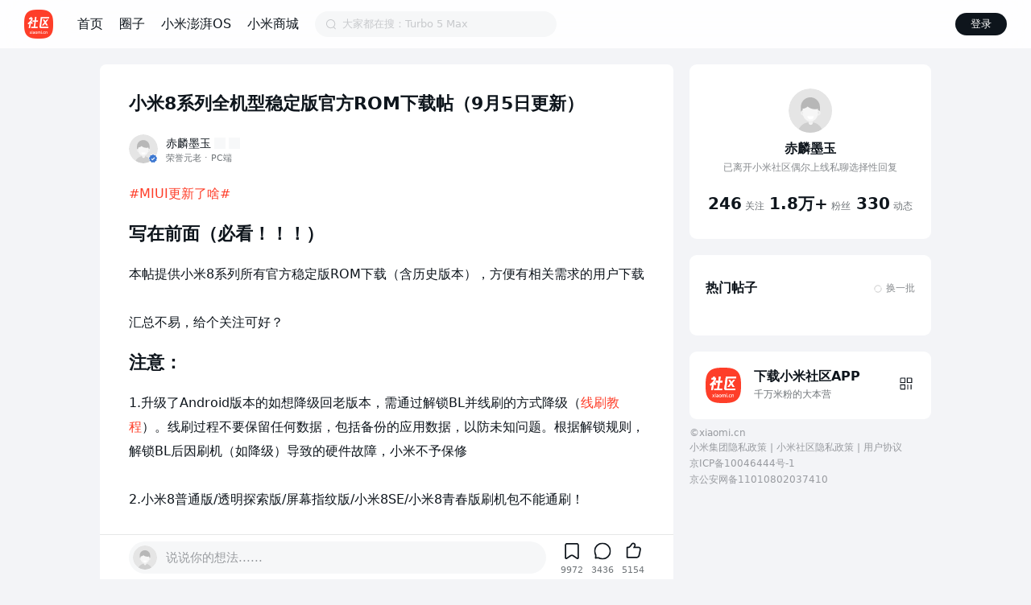

--- FILE ---
content_type: text/html; charset=utf-8
request_url: https://web.vip.miui.com/page/info/mio/mio/detail?postId=5817588&app_version=dev.20051
body_size: 3110
content:
<!doctype html><html lang="zh-cmn-Hans"><head><meta charset="utf-8"/><meta content="yes" name="apple-mobile-web-app-capable"/><meta name="viewport" content="width=device-width,initial-scale=1,shrink-to-fit=no,maximum-scale=1,user-scalable=no"/><meta name="color-scheme" content="light dark"/><script>window.FE_Version=279;window.FE_Env='prod';window.vipAccount&&"function"==typeof window.vipAccount.errorLog&&window.vipAccount.errorLog("mio_h5_page","html loaded success")</script><link rel="shortcut icon" href="[data-uri]"/><link rel="dns-prefetch" href="//rs.vip.miui.com"/><link rel="preconnect" href="//cdn.cnbj1.fds.api.mi-img.com"/><link rel="dns-prefetch" href="//tracking.miui.com"/><link rel="preconnect" href="//api.vip.miui.com"/><script>window.process={env:"production",public_url:"//cdn.vip-community.miui.com/vip--mifans-lts/prod/v279"}</script><script src="//cdn.vip-community.miui.com/vip--mifans-lts/prod/v279/static/js/onetrack.sdk.js" async></script><script src="//cdn.vip-community.miui.com/vip--mifans-lts/prod/v279/static/js/miverify.sdk.js" async></script><script>window.onetrack=window.onetrack||function(){(onetrack.q=onetrack.q||[]).push(arguments)};const isWebVip=/web(?:-alpha)?\.vip\.miui\.com/.test(window.location.href);!isWebVip&&window.localStorage.setItem("_onetrack_test",1),isWebVip&&window.localStorage.removeItem("_onetrack_test"),window.navigator.userAgent.includes("app/vipservice")&&(document.title=""),window.sentryException=window.sentryException||function(){},window.reportErrorLog=window.reportErrorLog||function(){}</script><title>小米社区</title><link href="//cdn.vip-community.miui.com/vip--mifans-lts/prod/v279/static/css/main.cbd4939b.css" rel="stylesheet"></head><body><noscript>You need to enable JavaScript to run this app.</noscript><div id="root"></div><script>if(window.MiFiHybrid&&window.MiFiHybrid.isApp()){const i=document.createElement("script");i.type="text/javascript",i.async=!0,i.src="https://api.jr.mi.com/hybrid/mifihybrid.js",document.body.appendChild(i)}</script><script>!function(t,n,e,o,r,i,a,c,f){function p(a){if(!l){l=!0;var p=n.getElementsByTagName(e)[0],s=n.createElement(e);s.src=c,s.crossorigin="anonymous",s.addEventListener("load",(function(){try{t[o]=v,t[r]=m;var n=t[i],e=n.init;n.init=function(t){for(var n in t)Object.prototype.hasOwnProperty.call(t,n)&&(f[n]=t[n]);e(f)},function(n,e){try{for(var i=y.data,a=0;a<n.length;a++)"function"==typeof n[a]&&n[a]();var c=!1,f=t.__SENTRY__;for(void 0!==f&&f.hub&&f.hub.getClient()&&(c=!0),f=!1,a=0;a<i.length;a++)if(i[a].f){f=!0;var p=i[a];!1===c&&"init"!==p.f&&e.init(),c=!0,e[p.f].apply(e,p.a)}!1===c&&!1===f&&e.init();var s=t[o],u=t[r];for(a=0;a<i.length;a++)i[a].e&&s?s.apply(t,i[a].e):i[a].p&&u&&u.apply(t,[i[a].p])}catch(t){console.error(t)}}(a,n)}catch(t){console.error(t)}})),p.parentNode.insertBefore(s,p)}}for(var s=!0,u=!1,d=0;d<document.scripts.length;d++)if(-1<document.scripts[d].src.indexOf("a52f3f2721434097b449ba8e66972c65")){s="no"!==document.scripts[d].getAttribute("data-lazy");break}var l=!1,h=[],y=function(t){(t.e||t.p||"withScope"===t.f||t.f&&-1<t.f.indexOf("capture")||t.f&&-1<t.f.indexOf("showReportDialog"))&&s&&p(h),y.data.push(t)};y.data=[],t[i]=t[i]||{},t[i].onLoad=function(t){h.push(t),s&&!u||p(h)},t[i].forceLoad=function(){u=!0,s&&setTimeout((function(){p(h)}))},"init addBreadcrumb captureMessage captureException captureEvent configureScope withScope showReportDialog".split(" ").forEach((function(n){t[i][n]=function(){y({f:n,a:arguments})}}));var v=t[o];t[o]=function(n,e,o,r,i){y({e:[].slice.call(arguments)}),v&&v.apply(t,arguments)};var m=t[r];t[r]=function(n){y({p:n.reason}),m&&m.apply(t,arguments)},s||setTimeout((function(){p(h)}))}(window,document,"script","onerror","onunhandledrejection","Sentry",0,window.process.public_url+"/static/js/sentry/sentry_6.0.2_bundle.min.js",{dsn:"https://4de8b1f5f6104fbaaeec7133a5c556ff@sentry.d.xiaomi.net/530",environment:"loader"})</script><script src="//cdn.vip-community.miui.com/vip--mifans-lts/prod/v279/static/js/sentry/sentry-init.min.js" defer="defer"></script><script defer="defer" src="//cdn.vip-community.miui.com/vip--mifans-lts/prod/v279/static/js/runtime.23e2f38c.js"></script><script defer="defer" src="//cdn.vip-community.miui.com/vip--mifans-lts/prod/v279/static/js/react-lib.f2a9f42a.js"></script><script defer="defer" src="//cdn.vip-community.miui.com/vip--mifans-lts/prod/v279/static/js/vendor.6b4c4b34.js"></script><script defer="defer" src="//cdn.vip-community.miui.com/vip--mifans-lts/prod/v279/static/js/main.af9d5a21.js"></script></body></html>

--- FILE ---
content_type: text/css; charset=utf-8
request_url: https://cdn.vip-community.miui.com/vip--mifans-lts/prod/v279/static/css/main.cbd4939b.css
body_size: 26850
content:
.height-zU3u7{background:var(--Color_Bg_Title);left:0;position:fixed;top:0;width:100%;z-index:102}.heightPad-PHQwT{width:100%}.mifans-main{background-color:var(--Color_Bg_Gray)}
/*! normalize.css v7.0.0 | MIT License | github.com/necolas/normalize.css */html{line-height:1.15;-ms-text-size-adjust:100%;-webkit-text-size-adjust:100%}body{margin:0}article,aside,footer,header,nav,section{display:block}h1{font-size:2em;margin:.67em 0}figcaption,figure,main{display:block}figure{margin:1em 40px}hr{box-sizing:initial;height:0;overflow:visible}pre{font-family:monospace,monospace;font-size:1em}a{background-color:initial;-webkit-text-decoration-skip:objects}abbr[title]{border-bottom:none;-webkit-text-decoration:underline;text-decoration:underline;-webkit-text-decoration:underline dotted;text-decoration:underline dotted}b,strong{font-weight:inherit;font-weight:bolder}code,kbd,samp{font-family:monospace,monospace;font-size:1em}dfn{font-style:italic}mark{background-color:#ff0;color:#000}small{font-size:80%}sub,sup{font-size:75%;line-height:0;position:relative;vertical-align:initial}sub{bottom:-.25em}sup{top:-.5em}audio,video{display:inline-block}audio:not([controls]){display:none;height:0}img{border-style:none}svg:not(:root){overflow:hidden}button,input,optgroup,select,textarea{font-family:sans-serif;font-size:100%;line-height:1.15}button,input{overflow:visible}button,select{text-transform:none}[type=reset],[type=submit],button,html [type=button]{-webkit-appearance:button}[type=button]::-moz-focus-inner,[type=reset]::-moz-focus-inner,[type=submit]::-moz-focus-inner,button::-moz-focus-inner{border-style:none;padding:0}[type=button]:-moz-focusring,[type=reset]:-moz-focusring,[type=submit]:-moz-focusring,button:-moz-focusring{outline:1px dotted ButtonText}fieldset{padding:.35em .75em .625em}legend{box-sizing:border-box;color:inherit;display:table;max-width:100%;padding:0;white-space:normal}progress{display:inline-block;vertical-align:initial}textarea{overflow:auto}[type=checkbox],[type=radio]{box-sizing:border-box;padding:0}[type=number]::-webkit-inner-spin-button,[type=number]::-webkit-outer-spin-button{height:auto}[type=search]{-webkit-appearance:textfield;outline-offset:-2px}[type=search]::-webkit-search-cancel-button,[type=search]::-webkit-search-decoration{-webkit-appearance:none}::-webkit-file-upload-button{-webkit-appearance:button;font:inherit}details,menu{display:block}summary{display:list-item}canvas{display:inline-block}[hidden],template{display:none}html[env=app] b,html[env=app] strong{font-family:mipro-semiBold;font-weight:400}@font-face{font-family:iconfont;src:url([data-uri]);src:url([data-uri]#iefix) format("embedded-opentype"),url([data-uri]) format("woff2"),url([data-uri]) format("woff"),url([data-uri]) format("truetype"),url(//cdn.vip-community.miui.com/vip--mifans-lts/prod/v279/static/media/iconfont.74a1e700.svg#iconfont) format("svg")}.iconfont{font-family:iconfont!important;font-size:16px;font-style:normal;-webkit-font-smoothing:antialiased;-moz-osx-font-smoothing:grayscale}.icon-0622-dislike_s:before{content:"\e60d"}.icon-0622-dislike:before{content:"\e610"}.icon-0622-bangding_s:before{content:"\e611"}.icon-0622-bangding:before{content:"\e612"}.icon-pinglun:before{content:"\e604"}.icon-liulan:before{content:"\e603"}.icon-dianzanhongse:before{content:"\e618"}.icon-dianzan:before{content:"\e619"}.icon-yulan:before{content:"\e617"}.icon-add:before{content:"\e601"}.icon-collect:before{content:"\e616"}.icon-collected:before{content:"\e613"}.icon-selectOn:before{content:"\e60a"}.icon-selectOff:before{content:"\e609"}.icon-filter:before{content:"\e608"}.icon-upArrow:before{content:"\e639"}.icon-leftArrowBold:before{content:"\e63a"}.icon-rightArrow:before{content:"\e607"}.icon-downArrow:before{content:"\e638"}.icon-close:before{content:"\e62a"}.icon-sure:before{content:"\e629"}.icon-totop:before{content:"\e628"}.icon-sort:before{content:"\e627"}.icon-bangding_s:before{content:"\e623"}.icon-bangding:before{content:"\e61f"}.icon-new_comment:before{content:"\e620"}.icon-new_like:before{content:"\e621"}.icon-new_like_s:before{content:"\e622"}.icon-new_dislike_s:before{content:"\e624"}.icon-new_dislike:before{content:"\e625"}.icon-comment:before{content:"\e61e"}.icon-dislike_s:before{content:"\e61a"}.icon-like_s:before{content:"\e61b"}.icon-like:before{content:"\e61c"}.icon-dislike:before{content:"\e61d"}.icon-CombinedShape:before{content:"\e602"}.icon-dianzan_p:before{content:"\e614"}.icon-dianzan_h:before{content:"\e615"}.icon-pinglun_n:before{content:"\e60c"}.icon-pinglun_p:before{content:"\e60e"}.icon-dianzan_n:before{content:"\e60f"}.icon-more1:before{content:"\e600"}.icon-more:before{content:"\e637"}.icon-leftArrow:before{content:"\e606"}*{margin:0;padding:0}h1,h2,h3,h4,h5,h6{font-size:100%;font-weight:400}li,ul{list-style:none}button,input,optgroup,select,textarea{margin:0}body,html{margin:0;padding:0}body,button,code,html,input,kbd,optgroup,pre,samp,select,textarea{font-family:mipro,miui,PingFang SC,system-ui,-apple-system,BlinkMacSystemFont,Helvetica Neue,Helvetica,sans-serif!important}textarea{font-weight:400}html{box-sizing:border-box;line-height:unset}body{background-color:#fff;padding:0}@media(prefers-color-scheme:dark){body{background-color:#141414}}a,button,div,h1,h2,h3,h4,h5,h6,img,li,p,span,ul{box-sizing:border-box;font-weight:400}*,:after,:before{border:0;box-sizing:inherit;margin:0;padding:0;-webkit-text-decoration:none;text-decoration:none}li,ol,ul{list-style:none}audio,embed,iframe,img,object,video{height:auto;max-width:100%}iframe{border:0}table{border-collapse:collapse;border-spacing:0}td,th{padding:0;text-align:left}input[type=password]:focus,input[type=text]:focus{outline:none}input[type=search]::-webkit-search-cancel-button{-webkit-appearance:none}a{-webkit-text-decoration:none;text-decoration:none}:focus{outline:0}::-webkit-scrollbar{display:none}@media screen and (min-width:1130px){body::-webkit-scrollbar{background-color:var(--Color_Gray_50);display:block;width:.625rem}body::-webkit-scrollbar-track{background-color:var(--Color_Gray_50);box-shadow:inset 0 0 .0625rem #0000001a}body::-webkit-scrollbar-button:single-button{border-style:solid;display:block;height:.5rem;width:.625rem}body::-webkit-scrollbar-button:single-button:vertical:decrement{border-color:#0000 #0000 var(--Color_Gray_150) #0000;border-width:0 .5rem .625rem}body::-webkit-scrollbar-button:single-button:vertical:decrement:hover{border-color:#0000 #0000 var(--Color_Gray_300) #0000}body::-webkit-scrollbar-button:single-button:vertical:increment{border-color:var(--Color_Gray_150) #0000 #0000 #0000;border-width:.625rem .5rem 0}body::-webkit-scrollbar-button:single-button:vertical:increment:hover{border-color:var(--Color_Gray_300) #0000 #0000 #0000}body::-webkit-scrollbar-thumb{background-color:var(--Color_Gray_150);border-radius:.375rem}}@media(prefers-color-scheme:dark){body::-webkit-scrollbar,body::-webkit-scrollbar-track{background-color:#0c0c0c}body::-webkit-scrollbar-button:single-button:vertical:decrement{border-color:#0000 #0000 #262626}body::-webkit-scrollbar-button:single-button:vertical:decrement:hover{border-color:#0000 #0000 #4c4c4c}body::-webkit-scrollbar-button:single-button:vertical:increment{border-color:#262626 #0000 #0000}body::-webkit-scrollbar-button:single-button:vertical:increment:hover{border-color:#4c4c4c #0000 #0000}body::-webkit-scrollbar-thumb{background-color:#262626}}html[env=app][font=adapt] a,html[env=app][font=adapt] button,html[env=app][font=adapt] div,html[env=app][font=adapt] h1,html[env=app][font=adapt] h2,html[env=app][font=adapt] h3,html[env=app][font=adapt] h4,html[env=app][font=adapt] h5,html[env=app][font=adapt] h6,html[env=app][font=adapt] img,html[env=app][font=adapt] li,html[env=app][font=adapt] p,html[env=app][font=adapt] span,html[env=app][font=adapt] textarea,html[env=app][font=adapt] ul{font-weight:330}html{--base-width:100vw;--page-width:calc(var(--base-width) - var(--cutout-right)*2);font-size:16px!important}@media screen and (min-width:1100px){html[device=pad]{--base-width:712px}html[new-pad-version=true]{--base-width:1100px}}@media screen and (min-width:960px){html[forbid-stretch=true]{--base-width:712px}}@media screen and (min-width:712px){html:not([device=pad]){--base-width:712px}}body{background-color:var(--Color_Bg_Gray)!important}@media screen and (min-width:712px){body{background-color:var(--Color_Bg_Gray)!important}}.mifans-main-page{margin:0 auto;padding:0 var(--cutout-right);width:var(--base-width)!important}@media(min-width:960px){.mifans-main-page.first-class-page-pad-horizontal{padding-top:20px}}.mifans-page{margin:0 auto;width:var(--page-width)!important}@media(min-width:600px)and (max-width:959px){.mifans-page-pad-new-spec{padding:0 28px;--page-width:calc(var(--base-width) - 56px)}}@media(min-width:960px){.mifans-page-pad-new-spec{padding:0 56px;--page-width:calc(var(--base-width) - 112px)}.mifans-page-pad-new-spec.first-class-page-pad-horizontal{padding:0 56px 0 12px;--page-width:calc(var(--base-width) - 68px)}}.__follow__system__theme,.__force__light,:root{--Color_Primary:#fe3e29;--Color_Primary_100:#fe3e291a;--Color_Secondary:#898989;--Color_Success:#05c575;--Color_Success_100:#05c5751a;--Color_Danger:#fe3e29;--Color_Danger_100:#fe3e291a;--Color_Info:#0d84ff;--Color_Info_100:#0d84ff1a;--Color_Member:#ffe09b;--Color_Orange:#ff730d;--Color_Orange_100:#ff730d1a;--Color_Cyan:#15aabf;--Color_Cyan_100:#15aabf1a;--Color_Yellow:#fab005;--Color_Yellow_100:#fab0051a;--Color_Gray_800:#333;--Color_Gray_600:#666;--Color_Gray_500:grey;--Color_Gray_300:#b3b3b3;--Color_Gray_150:#d9d9d9;--Color_Gray_50:#f3f3f3;--Color_Gray_30:#f6f6f6;--Color_White:#fff;--Color_Black:#000;--Color_Black_900:#000000e6;--Color_Black_800:#000c;--Color_Black_700:#000000b3;--Color_Black_600:#0009;--Color_Black_500:#00000080;--Color_Black_400:#0006;--Color_Black_300:#0000004d;--Color_Black_200:#0003;--Color_Black_150:#00000026;--Color_Black_100:#0000001a;--Color_Black_50:#0000000d;--Color_Black_30:#00000008;--Color_White_900:#ffffffe6;--Color_White_800:#fffc;--Color_White_700:#ffffffb3;--Color_White_600:#fff9;--Color_White_500:#ffffff80;--Color_White_400:#fff6;--Color_White_300:#ffffff4d;--Color_White_200:#fff3;--Color_White_150:#ffffff26;--Color_White_100:#ffffff1a;--Color_White_50:#ffffff0d;--Color_White_30:#ffffff08;--Color_Text_1:#0e151c;--Color_Text_1_DisColor:#fff;--Color_Text_2:#0e151c99;--Color_Text_3:#0e151c66;--Color_Text_4:#0e151c33;--Color_Text_Member:var(--Color_Gray_800);--Color_Divider:#0e151c1a;--Color_Border_Img:#0e151c0f;--Color_Border_Card:#0e151c1a;--Color_Mask_1:#0006;--Color_Mask_2:#000000b3;--Color_Mask_3:#0000001a;--Color_Bg_Card_White:var(--Color_Bg_White);--Color_Bg_Card_Gray:#f7f8f9;--Color_Bg_White:var(--Color_White);--Color_Bg_Gray:#f3f4f7;--Color_Bg_Title:var(--Color_Bg_White);--Color_Bg_Dialog:var(--Color_White);--Color_Bg_Member:#f9ebd6;--Color_Bg_Input:#f6f7f8;--Color_Bg_Input_Bar:var(--Color_White);--Color_Btn_Default:#0e151c0d;--Color_Btn_Primary:var(--Color_Primary);--Color_Btn_Black:#0e151c;--Color_Btn_Gray:#0e151c0d;--Color_Btn_White:var(--Color_White);--Color_Btn_Switch:#0e151c0f;--Color_White_DisColor:#fff;--Color_Black_DisColor:#000;--Color_Btn_DisBlack:#cfd0d2;--Color_Bg_Toast:#f2f2f2a3;--Color_Text_Toast:#000c;--Color_Border_Toast:#0000001a;--Color_Head_Bg:#8496a9;--Color_Pc_Header_Bg:#ffffffe6;--Color_Text_Black:#000;--Color_Text_White:#fff;--Pc_Header_Bg_Filter:blur(40px)}.__force__dark{--Color_Primary:#fe3e29;--Color_Primary_100:#fe3e291a;--Color_Secondary:#898989;--Color_Success:#05c575;--Color_Success_100:#05c5751a;--Color_Danger:#fe3e29;--Color_Danger_100:#fe3e291a;--Color_Info:#0d84ff;--Color_Info_100:#0d84ff1a;--Color_Member:#ffe09b;--Color_Orange:#ff730d;--Color_Orange_100:#ff730d1a;--Color_Cyan:#15aabf;--Color_Cyan_100:#15aabf1a;--Color_Yellow:#fab005;--Color_Yellow_100:#fab0051a;--Color_Gray_800:#333;--Color_Gray_600:#666;--Color_Gray_500:grey;--Color_Gray_300:#b3b3b3;--Color_Gray_150:#d9d9d9;--Color_Gray_50:#f3f3f3;--Color_Gray_30:#f6f6f6;--Color_White:#fff;--Color_Black:#000;--Color_Black_900:#000000e6;--Color_Black_800:#000c;--Color_Black_700:#000000b3;--Color_Black_600:#0009;--Color_Black_500:#00000080;--Color_Black_400:#0006;--Color_Black_300:#0000004d;--Color_Black_200:#0003;--Color_Black_150:#00000026;--Color_Black_100:#0000001a;--Color_Black_50:#0000000d;--Color_Black_30:#00000008;--Color_White_900:#ffffffe6;--Color_White_800:#fffc;--Color_White_700:#ffffffb3;--Color_White_600:#fff9;--Color_White_500:#ffffff80;--Color_White_400:#fff6;--Color_White_300:#ffffff4d;--Color_White_200:#fff3;--Color_White_150:#ffffff26;--Color_White_100:#ffffff1a;--Color_White_50:#ffffff0d;--Color_White_30:#ffffff08;--Color_Text_1:#fff;--Color_Text_1_DisColor:#0e151c;--Color_Text_2:#ffffffb3;--Color_Text_3:#ffffff80;--Color_Text_4:#ffffff4d;--Color_Text_Member:#ffe09b;--Color_Divider:#ffffff26;--Color_Border_Img:#ffffff26;--Color_Border_Card:#ffffff26;--Color_Mask_1:#000000b3;--Color_Mask_2:#000000b3;--Color_Mask_3:#0003;--Color_Bg_Card_White:var(--Color_Bg_White);--Color_Bg_Card_Gray:#2c2c2c;--Color_Bg_White:#242424;--Color_Bg_Gray:#000;--Color_Bg_Title:var(--Color_Bg_White);--Color_Bg_Dialog:#262626;--Color_Bg_Member:#1f1f1f;--Color_Bg_Input:#2c2c2c;--Color_Bg_Input_Bar:#242424;--Color_Btn_Default:#ffffff24;--Color_Btn_Primary:#fe3e29;--Color_Btn_Black:#fff;--Color_Btn_Gray:#ffffff24;--Color_Btn_White:#ffffff24;--Color_Btn_Switch:#ffffff24;--Color_White_DisColor:#000;--Color_Black_DisColor:#fff;--Color_Btn_DisBlack:#505050;--Color_Bg_Toast:#1f1f1fbf;--Color_Text_Toast:#fffc;--Color_Border_Toast:#ffffff1a;--Color_Pc_Header_Bg:#141414;--Color_Text_Black:#fff;--Color_Text_White:#000;--Pc_Header_Bg_Filter:none}@media(prefers-color-scheme:dark){.__follow__system__theme,:root{--Color_Primary:#fe3e29;--Color_Primary_100:#fe3e291a;--Color_Secondary:#898989;--Color_Success:#05c575;--Color_Success_100:#05c5751a;--Color_Danger:#fe3e29;--Color_Danger_100:#fe3e291a;--Color_Info:#0d84ff;--Color_Info_100:#0d84ff1a;--Color_Member:#ffe09b;--Color_Orange:#ff730d;--Color_Orange_100:#ff730d1a;--Color_Cyan:#15aabf;--Color_Cyan_100:#15aabf1a;--Color_Yellow:#fab005;--Color_Yellow_100:#fab0051a;--Color_Gray_800:#333;--Color_Gray_600:#666;--Color_Gray_500:grey;--Color_Gray_300:#b3b3b3;--Color_Gray_150:#d9d9d9;--Color_Gray_50:#f3f3f3;--Color_Gray_30:#f6f6f6;--Color_White:#fff;--Color_Black:#000;--Color_Black_900:#000000e6;--Color_Black_800:#000c;--Color_Black_700:#000000b3;--Color_Black_600:#0009;--Color_Black_500:#00000080;--Color_Black_400:#0006;--Color_Black_300:#0000004d;--Color_Black_200:#0003;--Color_Black_150:#00000026;--Color_Black_100:#0000001a;--Color_Black_50:#0000000d;--Color_Black_30:#00000008;--Color_White_900:#ffffffe6;--Color_White_800:#fffc;--Color_White_700:#ffffffb3;--Color_White_600:#fff9;--Color_White_500:#ffffff80;--Color_White_400:#fff6;--Color_White_300:#ffffff4d;--Color_White_200:#fff3;--Color_White_150:#ffffff26;--Color_White_100:#ffffff1a;--Color_White_50:#ffffff0d;--Color_White_30:#ffffff08;--Color_Text_1:#fff;--Color_Text_1_DisColor:#0e151c;--Color_Text_2:#ffffffb3;--Color_Text_3:#ffffff80;--Color_Text_4:#ffffff4d;--Color_Text_Member:#ffe09b;--Color_Divider:#ffffff26;--Color_Border_Img:#ffffff26;--Color_Border_Card:#ffffff26;--Color_Mask_1:#000000b3;--Color_Mask_2:#000000b3;--Color_Mask_3:#0003;--Color_Bg_Card_White:var(--Color_Bg_White);--Color_Bg_Card_Gray:#2c2c2c;--Color_Bg_White:#242424;--Color_Bg_Gray:#000;--Color_Bg_Title:var(--Color_Bg_White);--Color_Bg_Dialog:#262626;--Color_Bg_Member:#1f1f1f;--Color_Bg_Input:#2c2c2c;--Color_Bg_Input_Bar:#242424;--Color_Btn_Default:#ffffff24;--Color_Btn_Primary:#fe3e29;--Color_Btn_Black:#fff;--Color_Btn_Gray:#ffffff24;--Color_Btn_White:#ffffff24;--Color_Btn_Switch:#ffffff24;--Color_White_DisColor:#000;--Color_Black_DisColor:#fff;--Color_Btn_DisBlack:#505050;--Color_Bg_Toast:#1f1f1fbf;--Color_Text_Toast:#fffc;--Color_Border_Toast:#ffffff1a;--Color_Pc_Header_Bg:#141414;--Color_Text_Black:#fff;--Color_Text_White:#000;--Pc_Header_Bg_Filter:none}}:root{--spacing-page:1.25rem;--spacing-card:1rem;--padding-card:1.25rem;--padding-card-top:0.9375rem;--padding-card-below:0.9375rem;--padding-title:1rem;--padding-pc-title:1.25rem;--detail-blank-height:0rem;--radius-page:0rem;--radius-card:0rem;--search-radius-page:0rem;--search-blank-height:0rem;--search-spacing-page:1.0625rem;--Comment-Input-Bar-Height:3.5rem;--navigationBarHeight:0;--new-navbar-height:3.5rem;--spacing-page-v2:1rem;--spacing-card-v2:0.75rem;--Spacing-1:0.625rem;--Spacing-3:0.9375rem;--margin-card:0.75rem;--margin-page-activity:1.25rem;--padding-card-hot-activity:1rem;--navbar-gradient-opacity:1;--spacing-page-v3:1rem;--spacing-card-v3:0.75rem;--padding-card-v3:1rem}@media screen and (max-width:359.99px){:root{--spacing-page:0.75rem;--padding-card:0.75rem;--spacing-page-v2:0.75rem;--spacing-card-v2:0.75rem;--margin-card:0.5rem;--margin-page-activity:0.75rem;--spacing-page-v3:0.75rem;--spacing-card-v3:0.5rem}}@media screen and (min-width:600px)and (max-width:959.99px){:root{--Spacing-1:2.25rem;--Spacing-3:2.25rem;--spacing-page:2.25rem;--padding-card:2.25rem;--spacing-page-v2:2.25rem;--spacing-card-v2:2.25rem;--margin-card:1.75rem;--margin-page-activity:2rem;--spacing-page-v3:2rem;--spacing-card-v3:1.75rem;--padding-card-v3:1.5rem}}@media screen and (min-width:960px){:root{--Spacing-1:2.25rem;--Spacing-3:2.25rem;--spacing-page:2.25rem;--padding-card:2.25rem;--spacing-page-v2:2.25rem;--spacing-card-v2:2.25rem;--margin-card:1.75rem;--margin-page-activity:2rem;--spacing-page-v3:2rem;--spacing-card-v3:1.75rem;--padding-card-v3:1.5rem;--spacing-page-v3:3.75rem;--spacing-card-v3:3.5rem}}@media screen and (min-width:600px)and (max-width:959.99px){:root[use-new-pad-spec=true]{--spacing-page:1.5rem;--padding-card:1.5rem;--spacing-page-v2:1.5rem;--spacing-card-v2:1.5rem;--padding-card-hot-activity:1.5rem}}@media screen and (min-width:960px){:root[use-new-pad-spec=true]{--spacing-page:1.5rem;--padding-card:1.5rem;--spacing-page-v2:1.5rem;--spacing-card-v2:1.5rem;--padding-card-hot-activity:1.5rem}}@media screen and (max-width:359.99px){:root[use-new-pad-spec=true]{--margin-page-activity:0.75rem;--margin-page:0.75rem;--margin-card:0.5rem}}@media screen and (min-width:360px)and (max-width:599.99px){:root[use-new-pad-spec=true]{--margin-page-activity:1.25rem;--margin-page:1rem;--margin-card:0.75rem}}@media screen and (min-width:600px)and (max-width:959.99px){:root[use-new-pad-spec=true]{--margin-page-activity:2rem;--margin-page:2rem;--margin-card:1.75rem}}@media screen and (min-width:960px){:root[use-new-pad-spec=true]{--margin-page-activity:1.5rem;--margin-page:3.75rem;--margin-card:3.5rem}}@media screen and (min-width:670px){:root{--spacing-page:2.25rem;--spacing-card:2rem;--padding-card:2.25rem;--padding-card-below:1rem}}@media screen and (min-width:712px){:root{--padding-pc-title:1.875rem;--search-radius-page:0.5rem;--search-blank-height:1.25rem;--search-spacing-page:0rem}}@media screen and (min-width:1130px){:root{--radius-page:0.5rem;--detail-blank-height:1.25rem}}@media screen and (min-width:960px){:root[use-new-pad-spec=true]{--radius-page:1rem;--detail-blank-height:0;--pad-aside-padding-top:0.5rem}}@media screen and (min-width:600px){:root[use-new-pad-spec=true]{--radius-card:1rem}}.grayStyle{filter:grayscale(100%);filter:gray}@keyframes fadeUp{0%{transform:translateY(100%)}to{transform:translateY(0)}}@keyframes fadeDown{0%{transform:translateY(0)}to{transform:translateY(100%)}}@keyframes fadeIn{0%{opacity:0}to{opacity:1}}@keyframes fadeOut{0%{opacity:1}to{opacity:0;visibility:hidden}}@keyframes fadeUpIn{0%{opacity:0;transform:translateY(40%)}to{opacity:1;transform:translateY(0)}}html{-webkit-font-smoothing:antialiased;-webkit-user-select:none;user-select:none;-webkit-tap-highlight-color:rgba(0,0,0,0)}html,html body{-webkit-overflow-scrolling:touch}html body{width:100%}html body #root{background-color:var(--Color_Bg_White);color:var(--Color_Text_2);font-size:14px;touch-action:pan-y}@media(prefers-color-scheme:dark){html{filter:none}}@font-face{font-display:auto;font-family:mi-type;font-weight:400;src:url([data-uri])}::-webkit-input-placeholder{color:var(--Color_Text_3)}.clear:after{clear:both;content:"";display:block}.ellipsis{line-height:1.2;overflow-x:hidden;overflow-y:hidden;text-overflow:ellipsis;white-space:nowrap}.ellipsis-line2{display:-webkit-box;overflow:hidden;text-overflow:ellipsis;-webkit-line-clamp:2;-webkit-box-orient:vertical}.extend-click{position:relative}.extend-click:before{bottom:-10px;content:"";left:-10px;position:absolute;right:-10px;top:-10px;z-index:1}.icon-dianzan_h,.icon-like_s{color:var(--Color_Primary)!important}.icon-collected{color:#ffb51e!important}.icon-0622-bangding_s,.icon-dianzanhongse{color:#fe3e29!important}.icon-0622-dislike_s{color:var(--Color_Info)!important}.am-toast.am-toast-nomask{z-index:9999999}.error-msg{font-size:15px;margin-top:40%;position:fixed;text-align:center;top:25%;width:100%;z-index:-1}.pc-title-fallback{-webkit-backdrop-filter:var(--Pc_Header_Bg_Filter);backdrop-filter:var(--Pc_Header_Bg_Filter);background:var(--Color_Pc_Header_Bg);height:3.75rem}.am-picker-popup-content{background-color:var(--Color_Bg_Card_White)}.am-picker-popup-content .am-picker-popup-body .am-picker .am-picker-col-indicator{background-color:#00000008;font-weight:500}.am-picker-popup-content .am-picker-popup-body .am-picker .am-picker-col-item{color:var(--Color_Text_1)}.am-picker-popup-content .am-picker-popup-body .am-picker .am-picker-col-mask{background-image:none}.am-picker-popup-content .am-picker-popup-body .am-picker-popup-title{color:var(--Color_Text_1)}html[env=app] .am-picker-popup-content .am-picker-popup-body .am-picker .am-picker-col-indicator{font-family:mipro-medium;font-weight:400}.errorSection-jZu04{height:100vh;padding-top:12.5rem;text-align:center;width:100%}.errorMsg-ljs5d{color:var(--Color_Text_2);font-size:.8125rem;margin-bottom:1rem;margin-top:.75rem}.btnSec-mAxdU{margin-left:20px}@keyframes react-loading-skeleton{to{transform:translateX(100%)}}.react-loading-skeleton{--base-color:#ebebeb;--highlight-color:#f5f5f5;--animation-duration:1.5s;--animation-direction:normal;--pseudo-element-display:block;background-color:var(--base-color);border-radius:.25rem;display:inline-flex;line-height:1;overflow:hidden;position:relative;width:100%;z-index:1}.react-loading-skeleton:after{animation-direction:var(--animation-direction);animation-duration:var(--animation-duration);animation-iteration-count:infinite;animation-name:react-loading-skeleton;animation-timing-function:ease-in-out;background-image:linear-gradient(90deg,var(--base-color),var(--highlight-color),var(--base-color));background-repeat:no-repeat;content:" ";display:var(--pseudo-element-display);height:100%;left:0;position:absolute;right:0;top:0;transform:translateX(-100%)}@media (prefers-reduced-motion){.react-loading-skeleton{--pseudo-element-display:none}}.mio-btn{box-sizing:border-box;cursor:pointer;display:inline-block;text-align:center}.mio-btn-small{border-radius:.875rem;font-size:.8181818182rem;font-weight:500;height:1.75rem;line-height:1.75rem;min-width:3.5rem;padding:0 .53125rem}.mio-btn-small.mio-btn-outline,.mio-btn-small.mio-btn-outlinePrimary,.mio-btn-small.mio-btn-outlineSelect{padding:0 .4375rem}.mio-btn-middle{border-radius:1.125rem;font-size:.8181818182rem;font-weight:500;height:2.25rem;line-height:2.25rem;min-width:4.6875rem;padding:0 1rem}.mio-btn-middle.mio-btn-outline,.mio-btn-middle.mio-btn-outlinePrimary,.mio-btn-middle.mio-btn-outlineSelect{padding:0 .90625rem}.mio-btn-large{border-radius:1.3125rem;font-size:1.0227272727rem;font-weight:500;height:2.625rem;line-height:2.625rem;min-width:6.625rem;padding:0 1.125rem}.mio-btn-large.mio-btn-outline,.mio-btn-large.mio-btn-outlinePrimary,.mio-btn-large.mio-btn-outlineSelect{padding:0 1.03125rem}.mio-btn-xLarge{border-radius:1.5rem;font-size:1.0909090909rem;font-weight:500;height:3rem;line-height:3rem;max-width:21rem;min-width:6.8125rem;padding:0 1.125rem}.mio-btn-xLarge.mio-btn-outline,.mio-btn-xLarge.mio-btn-outlinePrimary,.mio-btn-xLarge.mio-btn-outlineSelect{padding:0 1.03125rem}.mio-btn-default{background-color:var(--Color_Btn_Default);color:var(--Color_Text_1)}.mio-btn-default.mio-btn-disabled{color:var(--Color_Text_4)}.mio-btn-primary{background-color:var(--Color_Btn_Primary);color:var(--Color_White)}.mio-btn-primary.mio-btn-disabled{opacity:.2}.mio-btn-white{background-color:var(--Color_Btn_White);color:var(--Color_Text_1)}.mio-btn-white.mio-btn-disabled{color:var(--Color_Text_4)}.mio-btn-black{background-color:var(--Color_Btn_Black);color:var(--Color_White_DisColor)}.mio-btn-black.mio-btn-disabled{opacity:.2}.mio-btn-success{background-color:var(--Color_Success_100);color:var(--Color_Success)}.mio-btn-success.mio-btn-disabled{opacity:.2}.mio-btn-info{background-color:var(--Color_Info_100);color:var(--Color_Info)}.mio-btn-info.mio-btn-disabled{opacity:.2}.mio-btn-outline{background-color:#0000;border:.0625rem solid var(--Color_Border_Card);color:var(--Color_Text_2)}.mio-btn-outline.mio-btn-disabled{color:var(--Color_Text_3)}.mio-btn-outlinePrimary{background-color:#0000;border:.0625rem solid var(--Color_Btn_Primary);color:var(--Color_Btn_Primary)}.mio-btn-outlinePrimary.mio-btn-disabled{opacity:.2}.mio-btn-outlineSelect{background-color:var(--Color_Primary_100);border:.0625rem solid var(--Color_Btn_Primary);color:var(--Color_Btn_Primary)}.mio-btn-outlineSelect.mio-btn-disabled{opacity:.2}.mio-btn-gradualBlack{background-color:var(--Color_Btn_Black);color:var(--Color_White_DisColor)}.mio-btn-gradualBlack.mio-btn-disabled{background-color:#e8e8e8;color:var(--Color_Text_4)}.mio-btn-disColorBlack{background-color:var(--Color_Btn_Black);color:var(--Color_White_DisColor)}.mio-btn-disColorBlack.mio-btn-disabled{opacity:.2}@media(prefers-color-scheme:dark){.mio-btn-disColorBlack{color:#0e151c}.mio-btn-disColorBlack.mio-btn-disabled{color:#0e151c33;opacity:1}}.mio-btn-disabled{cursor:not-allowed}.mio-btn-block{display:block;width:100%}.mio-btn-disBlack{background-color:var(--Color_Btn_Black);color:var(--Color_White_DisColor)}.mio-btn-disBlack.mio-btn-disabled{background-color:var(--Color_Btn_DisBlack)}html[env=app] .mio-btn-large,html[env=app] .mio-btn-middle,html[env=app] .mio-btn-small,html[env=app] .mio-btn-xLarge{font-family:mipro-medium;font-weight:400}

--- FILE ---
content_type: text/css; charset=utf-8
request_url: https://cdn.vip-community.miui.com/vip--mifans-lts/prod/v279/static/css/4852.d1199930.chunk.css
body_size: 923
content:
.mifans-main{background-color:var(--Color_Bg_Gray);display:flex}.mifans-main .mifans-left-column{align-items:stretch;display:flex;flex:1 1 auto;height:0;justify-content:flex-end;margin-right:.5625rem}.mifans-main .mifans-main-column{display:flex;flex:1 1 auto}.mifans-main .mifans-right-column{align-items:stretch;display:flex;flex:1 1 auto;justify-content:flex-start;margin-left:1.25rem;position:relative}.mifans-main .mifans-component{width:18.75rem}.mifans-backup{align-items:center;background:url([data-uri]) no-repeat;background-size:cover;bottom:1.25rem;cursor:pointer;display:flex;height:3.125rem;position:fixed;right:1.25rem;width:3.125rem;z-index:101}.mifans-backup:hover .mifans-hover{display:block}.mifans-backup .mifans-hover{background-color:var(--Color_Black_800);border-radius:.5rem;color:var(--Color_White_900);display:none;left:-6.25rem;margin-right:.9375rem;padding:.625rem .9375rem;position:absolute}.mifans-sidebar-skeleton{position:fixed}.mifans-sidebar-skeleton .mifans-card{border-radius:.625rem;height:9.375rem;margin-bottom:.3125rem;overflow:hidden;width:18.75rem}.rightStickyList-Br7V6{position:sticky;top:5rem}.splitBar-IcCSN{background-color:var(--Color_Bg_Gray);height:var(--detail-blank-height)}.pcTitleSkeleton-t3jC3{-webkit-backdrop-filter:var(--Pc_Header_Bg_Filter);backdrop-filter:var(--Pc_Header_Bg_Filter);background:var(--Color_Pc_Header_Bg);height:3.75rem}

--- FILE ---
content_type: text/css; charset=utf-8
request_url: https://cdn.vip-community.miui.com/vip--mifans-lts/prod/v279/static/css/80.3dc39fd7.chunk.css
body_size: 15584
content:
.mifans-dropdown-YKPUB{height:0;left:0;position:absolute;top:0;width:100%;z-index:111}.mifans-dropdown-menu-gLV3A{position:absolute}.mifans-dropdown-enter-gKaby{opacity:.3;transform:translateY(.25rem)}.mifans-dropdown-enter-active-qyerv{opacity:1;transform:translateY(0);transition:all .2s ease-out}.mifans-dropdown-exit-Jn3kX{opacity:1;transform:translateY(0)}.mifans-dropdown-exit-active-jJE4v{opacity:.3;transform:translateY(.25rem);transition:all .2s ease-out}.search-yjgBc{align-items:center;background-color:var(--Color_Bg_Input);border-radius:5.625rem;display:flex;flex:1 1 18.75rem;height:2rem;margin-left:.625rem;max-width:18.75rem;padding:.4375rem .75rem}.search-yjgBc>img{flex-shrink:0;height:1rem;margin-right:.375rem;width:1rem}.search-yjgBc .placeholder-AuG9K{color:var(--Color_Text_4);cursor:text;font-size:.8181818182rem;font-weight:400;overflow:hidden;text-overflow:ellipsis;white-space:nowrap;width:100%}html[env=app][font=adapt] .search-yjgBc .placeholder-AuG9K{font-weight:330}.am-fade-appear,.am-fade-enter{opacity:0}.am-fade-appear,.am-fade-enter,.am-fade-leave{animation-duration:.2s;animation-fill-mode:both;animation-play-state:paused;animation-timing-function:cubic-bezier(.55,0,.55,.2)}.am-fade-appear.am-fade-appear-active,.am-fade-enter.am-fade-enter-active{animation-name:amFadeIn;animation-play-state:running}.am-fade-leave.am-fade-leave-active{animation-name:amFadeOut;animation-play-state:running}@keyframes amFadeIn{0%{opacity:0}to{opacity:1}}@keyframes amFadeOut{0%{opacity:1}to{opacity:0}}.am-slide-up-appear,.am-slide-up-enter{transform:translateY(100%)}.am-slide-up-appear,.am-slide-up-enter,.am-slide-up-leave{animation-duration:.2s;animation-fill-mode:both;animation-play-state:paused;animation-timing-function:cubic-bezier(.55,0,.55,.2)}.am-slide-up-appear.am-slide-up-appear-active,.am-slide-up-enter.am-slide-up-enter-active{animation-name:amSlideUpIn;animation-play-state:running}.am-slide-up-leave.am-slide-up-leave-active{animation-name:amSlideUpOut;animation-play-state:running}@keyframes amSlideUpIn{0%{transform:translateY(100%)}to{transform:translate(0)}}@keyframes amSlideUpOut{0%{transform:translate(0)}to{transform:translateY(100%)}}.am.am-zoom-enter,.am.am-zoom-leave{display:block}.am-zoom-appear,.am-zoom-enter{animation-duration:.2s;animation-fill-mode:both;animation-play-state:paused;animation-timing-function:cubic-bezier(.55,0,.55,.2);animation-timing-function:cubic-bezier(.18,.89,.32,1.28);opacity:0}.am-zoom-leave{animation-duration:.2s;animation-fill-mode:both;animation-play-state:paused;animation-timing-function:cubic-bezier(.55,0,.55,.2);animation-timing-function:cubic-bezier(.6,-.3,.74,.05)}.am-zoom-appear.am-zoom-appear-active,.am-zoom-enter.am-zoom-enter-active{animation-name:amZoomIn;animation-play-state:running}.am-zoom-leave.am-zoom-leave-active{animation-name:amZoomOut;animation-play-state:running}@keyframes amZoomIn{0%{opacity:0;transform:scale(0);transform-origin:50% 50%}to{opacity:1;transform:scale(1);transform-origin:50% 50%}}@keyframes amZoomOut{0%{opacity:1;transform:scale(1);transform-origin:50% 50%}to{opacity:0;transform:scale(0);transform-origin:50% 50%}}.am-slide-down-appear,.am-slide-down-enter{transform:translateY(-100%)}.am-slide-down-appear,.am-slide-down-enter,.am-slide-down-leave{animation-duration:.2s;animation-fill-mode:both;animation-play-state:paused;animation-timing-function:cubic-bezier(.55,0,.55,.2)}.am-slide-down-appear.am-slide-down-appear-active,.am-slide-down-enter.am-slide-down-enter-active{animation-name:amSlideDownIn;animation-play-state:running}.am-slide-down-leave.am-slide-down-leave-active{animation-name:amSlideDownOut;animation-play-state:running}@keyframes amSlideDownIn{0%{transform:translateY(-100%)}to{transform:translate(0)}}@keyframes amSlideDownOut{0%{transform:translate(0)}to{transform:translateY(-100%)}}*,:after,:before{-webkit-tap-highlight-color:rgba(0,0,0,0)}body{background-color:#f5f5f9;font-size:14px}[contenteditable]{-webkit-user-select:auto!important}:focus,a{outline:none}a{background:#0000;-webkit-text-decoration:none;text-decoration:none}.am-activity-indicator{align-items:center;display:flex;z-index:99}.am-activity-indicator-spinner{animation:spinner-anime 1s linear infinite;background-image:url("data:image/svg+xml;charset=utf-8,%3Csvg xmlns='http://www.w3.org/2000/svg' viewBox='-2.125 -1.875 64 64'%3E%3Cpath fill='%23CCC' d='M29.875-1.875c-17.673 0-32 14.327-32 32s14.327 32 32 32 32-14.327 32-32-14.327-32-32-32m0 60.7c-15.85 0-28.7-12.85-28.7-28.7s12.85-28.7 28.7-28.7 28.7 12.85 28.7 28.7-12.85 28.7-28.7 28.7'/%3E%3Cpath fill='%23108ee9' d='M61.858 30.34q.006-.152.008-.305c0-11.43-5.996-21.452-15.01-27.113l-.013.026a1.63 1.63 0 0 0-.81-.22 1.646 1.646 0 0 0-.713 3.132c7.963 5.1 13.247 14.017 13.247 24.176 0 .147-.01.293-.01.44h.022q-.002.015-.004.03c0 .91.74 1.65 1.65 1.65s1.65-.74 1.65-1.65c0-.06-.012-.112-.018-.167z'/%3E%3C/svg%3E");background-position:50%;background-repeat:no-repeat;background-size:100%;display:inline-block;height:20px;width:20px}.am-activity-indicator-tip{color:#000;font-size:14px;margin-left:8px;opacity:.4}.am-activity-indicator.am-activity-indicator-toast{align-items:center;display:flex;height:100%;justify-content:center;left:0;position:fixed;text-align:center;top:0;width:100%;z-index:1999}.am-activity-indicator.am-activity-indicator-toast .am-activity-indicator-spinner{margin:0}.am-activity-indicator.am-activity-indicator-toast .am-activity-indicator-toast{display:inline-block;position:relative;top:4px}.am-activity-indicator-content{align-items:center;background-clip:padding-box;background-color:#3a3a3ae6;border-radius:7px;color:#fff;display:flex;flex-direction:column;font-size:15px;justify-content:center;line-height:20px;padding:15px}.am-activity-indicator-spinner-lg{height:32px;width:32px}@keyframes spinner-anime{to{transform:rotate(1turn)}}:root .container-BpShw{width:auto}.container-BpShw .content-KP_f_{width:38.75rem}.container-BpShw .content-KP_f_ .textarea-dz7eM{background-color:var(--Color_Bg_Input);border:.0625rem solid var(--Color_Border_Card);border-radius:.375rem;height:12.5rem;padding:.625rem;resize:none;width:100%}.container-BpShw .content-KP_f_ .upload-PrQvl{margin:1.25rem 0;padding:0}.container-BpShw .content-KP_f_ .pic-p_XR9{height:3.75rem;margin-left:.625rem;width:3.75rem}.container-BpShw .content-KP_f_ .pic-p_XR9:first-child{margin:0}.container-BpShw .content-KP_f_ .selects-rOfXh{align-items:center;display:flex;justify-content:space-between;margin-top:1.25rem}.container-BpShw .content-KP_f_ .selects-rOfXh .selectContent-UB0sT{align-items:center;display:flex;margin-right:1.25rem;width:18.75rem}.container-BpShw .content-KP_f_ .selects-rOfXh .selectContent-UB0sT:last-child{margin:0}.container-BpShw .content-KP_f_ .selects-rOfXh .selectContent-UB0sT .title-Hpkdl{color:var(--Color_Text_2);font-size:.875rem;margin-right:.625rem}.container-BpShw .content-KP_f_ .selects-rOfXh .selectContent-UB0sT .select-HwVYe{flex:1 1}.aiBar-GUQxO.aiBarModal-MsWxi{margin-bottom:-.625rem;margin-top:1.875rem}.aiMask-yfD3h.aiMask1-WW3Xy.aiMask2-CuDR8{background-color:#0000;border-radius:1.5rem}.upload-mGivq{display:flex;flex-flow:row wrap;padding:0 1.2272727273rem}.picWrapper-G6le7{background-position:50%;background-repeat:no-repeat;background-size:cover;border-color:#0000001a;border:.0227272727rem solid #0000001a;border-radius:.2272727273rem;box-sizing:border-box;height:6.9545454545rem;margin-bottom:.6136363636rem;margin-right:.6136363636rem;position:relative;width:6.9545454545rem}.picWrapper-G6le7.inputBox-SalKd{background-image:url([data-uri]);background-size:100% 100%;border:none;border-radius:unset}@media(prefers-color-scheme:dark){.picWrapper-G6le7.inputBox-SalKd{background-image:url([data-uri])}}.picWrapper-G6le7:nth-child(3n){margin-right:0}.input-ijbBO{height:100%;left:0;opacity:0;position:absolute;top:0;width:100%;z-index:1;-webkit-tap-highlight-color:rgba(0,0,0,0)}.closeIcon-j9s71{background:url([data-uri]) no-repeat;background-size:contain;height:1.2272727273rem;position:absolute;right:.3409090909rem;top:.3409090909rem;width:1.2272727273rem;z-index:1}.container-KtTDb{position:relative}.container-KtTDb .ant-cascader-picker .ant-input:focus{border:.0625rem solid var(--Color_Info)!important;box-shadow:none;z-index:1}.container-KtTDb .ant-select-dropdown,.container-KtTDb .ant-select-selector{background-color:var(--Color_Bg_White)!important;color:var(--Color_Text_1)}.ant-select-single .ant-select-selector{display:flex}.ant-select-single .ant-select-selector .ant-select-selection-search{bottom:0;left:11px;position:absolute;right:11px;top:0}.ant-select-single .ant-select-selector .ant-select-selection-search-input{width:100%}.ant-select-single .ant-select-selector .ant-select-selection-item,.ant-select-single .ant-select-selector .ant-select-selection-placeholder{line-height:30px;padding:0;transition:all .3s}@supports (-moz-appearance:meterbar){.ant-select-single .ant-select-selector .ant-select-selection-item,.ant-select-single .ant-select-selector .ant-select-selection-placeholder{line-height:30px}}.ant-select-single .ant-select-selector .ant-select-selection-item{position:relative;-webkit-user-select:none;user-select:none}.ant-select-single .ant-select-selector .ant-select-selection-placeholder{pointer-events:none;transition:none}.ant-select-single .ant-select-selector .ant-select-selection-item:after,.ant-select-single .ant-select-selector .ant-select-selection-placeholder:after,.ant-select-single .ant-select-selector:after{content:"\a0";display:inline-block;visibility:hidden;width:0}.ant-select-single.ant-select-show-arrow .ant-select-selection-search{right:25px}.ant-select-single.ant-select-show-arrow .ant-select-selection-item,.ant-select-single.ant-select-show-arrow .ant-select-selection-placeholder{padding-right:18px}.ant-select-single.ant-select-open .ant-select-selection-item{color:#bfbfbf}.ant-select-single:not(.ant-select-customize-input) .ant-select-selector{height:32px;padding:0 11px;width:100%}.ant-select-single:not(.ant-select-customize-input) .ant-select-selector .ant-select-selection-search-input{height:30px}.ant-select-single:not(.ant-select-customize-input) .ant-select-selector:after{line-height:30px}.ant-select-single.ant-select-customize-input .ant-select-selector:after{display:none}.ant-select-single.ant-select-customize-input .ant-select-selector .ant-select-selection-search{position:static;width:100%}.ant-select-single.ant-select-customize-input .ant-select-selector .ant-select-selection-placeholder{left:0;padding:0 11px;position:absolute;right:0}.ant-select-single.ant-select-customize-input .ant-select-selector .ant-select-selection-placeholder:after{display:none}.ant-select-single.ant-select-lg:not(.ant-select-customize-input) .ant-select-selector{height:40px}.ant-select-single.ant-select-lg:not(.ant-select-customize-input) .ant-select-selector .ant-select-selection-item,.ant-select-single.ant-select-lg:not(.ant-select-customize-input) .ant-select-selector .ant-select-selection-placeholder,.ant-select-single.ant-select-lg:not(.ant-select-customize-input) .ant-select-selector:after{line-height:38px}.ant-select-single.ant-select-lg:not(.ant-select-customize-input):not(.ant-select-customize-input) .ant-select-selection-search-input{height:38px}.ant-select-single.ant-select-sm:not(.ant-select-customize-input) .ant-select-selector{height:24px}.ant-select-single.ant-select-sm:not(.ant-select-customize-input) .ant-select-selector .ant-select-selection-item,.ant-select-single.ant-select-sm:not(.ant-select-customize-input) .ant-select-selector .ant-select-selection-placeholder,.ant-select-single.ant-select-sm:not(.ant-select-customize-input) .ant-select-selector:after{line-height:22px}.ant-select-single.ant-select-sm:not(.ant-select-customize-input):not(.ant-select-customize-input) .ant-select-selection-search-input{height:22px}.ant-select-single.ant-select-sm:not(.ant-select-customize-input) .ant-select-selection-search{left:7px;right:7px}.ant-select-single.ant-select-sm:not(.ant-select-customize-input) .ant-select-selector{padding:0 7px}.ant-select-single.ant-select-sm:not(.ant-select-customize-input).ant-select-show-arrow .ant-select-selection-search{right:28px}.ant-select-single.ant-select-sm:not(.ant-select-customize-input).ant-select-show-arrow .ant-select-selection-item,.ant-select-single.ant-select-sm:not(.ant-select-customize-input).ant-select-show-arrow .ant-select-selection-placeholder{padding-right:21px}.ant-select-single.ant-select-lg:not(.ant-select-customize-input) .ant-select-selector{padding:0 11px}.ant-select-selection-overflow{display:flex;flex:auto;flex-wrap:wrap;max-width:100%;position:relative}.ant-select-selection-overflow-item{align-self:center;flex:none;max-width:100%}.ant-select-multiple .ant-select-selector{align-items:center;display:flex;flex-wrap:wrap;padding:1px 4px}.ant-select-show-search.ant-select-multiple .ant-select-selector{cursor:text}.ant-select-disabled.ant-select-multiple .ant-select-selector{background:#f5f5f5;cursor:not-allowed}.ant-select-multiple .ant-select-selector:after{content:"\a0";display:inline-block;line-height:24px;margin:2px 0;width:0}.ant-select-multiple.ant-select-allow-clear .ant-select-selector,.ant-select-multiple.ant-select-show-arrow .ant-select-selector{padding-right:24px}.ant-select-multiple .ant-select-selection-item{background:#f5f5f5;border:1px solid #f0f0f0;border-radius:2px;box-sizing:border-box;cursor:default;display:flex;flex:none;height:24px;line-height:22px;margin-bottom:2px;margin-top:2px;margin-inline-end:4px;max-width:100%;padding-inline-end:4px;padding-inline-start:8px;position:relative;transition:font-size .3s,line-height .3s,height .3s;-webkit-user-select:none;user-select:none}.ant-select-disabled.ant-select-multiple .ant-select-selection-item{border-color:#d9d9d9;color:#bfbfbf;cursor:not-allowed}.ant-select-multiple .ant-select-selection-item-content{display:inline-block;margin-right:4px;overflow:hidden;text-overflow:ellipsis;white-space:pre}.ant-select-multiple .ant-select-selection-item-remove{color:inherit;font-style:normal;line-height:0;text-align:center;text-rendering:optimizelegibility;text-transform:none;vertical-align:-.125em;-webkit-font-smoothing:antialiased;-moz-osx-font-smoothing:grayscale;color:#00000073;cursor:pointer;display:inline-block;font-size:10px;font-weight:700;line-height:inherit}.ant-select-multiple .ant-select-selection-item-remove>*{line-height:1}.ant-select-multiple .ant-select-selection-item-remove svg{display:inline-block}.ant-select-multiple .ant-select-selection-item-remove:before{display:none}.ant-select-multiple .ant-select-selection-item-remove .ant-select-multiple .ant-select-selection-item-remove-icon{display:block}.ant-select-multiple .ant-select-selection-item-remove>.anticon{vertical-align:-.2em}.ant-select-multiple .ant-select-selection-item-remove:hover{color:#000000bf}.ant-select-multiple .ant-select-selection-overflow-item+.ant-select-selection-overflow-item .ant-select-selection-search{margin-inline-start:0}.ant-select-multiple .ant-select-selection-search{margin-inline-start:7px;max-width:100%;position:relative}.ant-select-multiple .ant-select-selection-search-input,.ant-select-multiple .ant-select-selection-search-mirror{font-family:-apple-system,BlinkMacSystemFont,Segoe UI,Roboto,Helvetica Neue,Arial,Noto Sans,sans-serif,Apple Color Emoji,Segoe UI Emoji,Segoe UI Symbol,Noto Color Emoji;height:24px;line-height:24px;transition:all .3s}.ant-select-multiple .ant-select-selection-search-input{min-width:4.1px;width:100%}.ant-select-multiple .ant-select-selection-search-mirror{left:0;position:absolute;top:0;visibility:hidden;white-space:pre;z-index:999}.ant-select-multiple .ant-select-selection-placeholder{left:11px;position:absolute;right:11px;top:50%;transform:translateY(-50%);transition:all .3s}.ant-select-multiple.ant-select-lg .ant-select-selector:after{line-height:32px}.ant-select-multiple.ant-select-lg .ant-select-selection-item{line-height:30px}.ant-select-multiple.ant-select-lg .ant-select-selection-search{height:32px;line-height:32px}.ant-select-multiple.ant-select-lg .ant-select-selection-search-input,.ant-select-multiple.ant-select-lg .ant-select-selection-search-mirror{height:32px;line-height:30px}.ant-select-multiple.ant-select-sm .ant-select-selector:after{line-height:16px}.ant-select-multiple.ant-select-sm .ant-select-selection-item{height:16px;line-height:14px}.ant-select-multiple.ant-select-sm .ant-select-selection-search{height:16px;line-height:16px}.ant-select-multiple.ant-select-sm .ant-select-selection-search-input,.ant-select-multiple.ant-select-sm .ant-select-selection-search-mirror{height:16px;line-height:14px}.ant-select-multiple.ant-select-sm .ant-select-selection-placeholder{left:7px}.ant-select-multiple.ant-select-sm .ant-select-selection-search{margin-inline-start:3px}.ant-select-multiple.ant-select-lg .ant-select-selection-item{height:32px;line-height:32px}.ant-select-disabled .ant-select-selection-item-remove{display:none}.ant-select-status-error.ant-select:not(.ant-select-disabled):not(.ant-select-customize-input) .ant-select-selector{background-color:#fff;border-color:#ff4d4f!important}.ant-select-status-error.ant-select:not(.ant-select-disabled):not(.ant-select-customize-input).ant-select-focused .ant-select-selector,.ant-select-status-error.ant-select:not(.ant-select-disabled):not(.ant-select-customize-input).ant-select-open .ant-select-selector{border-color:#ff7875;border-right-width:1px;box-shadow:0 0 0 2px #ff4d4f33;outline:0}.ant-select-status-warning.ant-select:not(.ant-select-disabled):not(.ant-select-customize-input) .ant-select-selector{background-color:#fff;border-color:#faad14!important}.ant-select-status-warning.ant-select:not(.ant-select-disabled):not(.ant-select-customize-input).ant-select-focused .ant-select-selector,.ant-select-status-warning.ant-select:not(.ant-select-disabled):not(.ant-select-customize-input).ant-select-open .ant-select-selector{border-color:#ffc53d;border-right-width:1px;box-shadow:0 0 0 2px #faad1433;outline:0}.ant-select-status-error.ant-select-has-feedback .ant-select-clear,.ant-select-status-success.ant-select-has-feedback .ant-select-clear,.ant-select-status-validating.ant-select-has-feedback .ant-select-clear,.ant-select-status-warning.ant-select-has-feedback .ant-select-clear{right:32px}.ant-select-status-error.ant-select-has-feedback .ant-select-selection-selected-value,.ant-select-status-success.ant-select-has-feedback .ant-select-selection-selected-value,.ant-select-status-validating.ant-select-has-feedback .ant-select-selection-selected-value,.ant-select-status-warning.ant-select-has-feedback .ant-select-selection-selected-value{padding-right:42px}.ant-select{box-sizing:border-box;color:#000000d9;cursor:pointer;display:inline-block;font-feature-settings:"tnum","tnum";font-size:14px;font-variant:tabular-nums;line-height:1.5715;list-style:none;margin:0;padding:0;position:relative}.ant-select:not(.ant-select-customize-input) .ant-select-selector{background-color:#fff;border:1px solid #d9d9d9;border-radius:2px;position:relative;transition:all .3s cubic-bezier(.645,.045,.355,1)}.ant-select:not(.ant-select-customize-input) .ant-select-selector input{cursor:pointer}.ant-select-show-search.ant-select:not(.ant-select-customize-input) .ant-select-selector{cursor:text}.ant-select-show-search.ant-select:not(.ant-select-customize-input) .ant-select-selector input{cursor:auto}.ant-select-focused:not(.ant-select-disabled).ant-select:not(.ant-select-customize-input) .ant-select-selector{border-color:#40a9ff;border-right-width:1px;box-shadow:0 0 0 2px #1890ff33;outline:0}.ant-select-disabled.ant-select:not(.ant-select-customize-input) .ant-select-selector{background:#f5f5f5;color:#00000040;cursor:not-allowed}.ant-select-multiple.ant-select-disabled.ant-select:not(.ant-select-customize-input) .ant-select-selector{background:#f5f5f5}.ant-select-disabled.ant-select:not(.ant-select-customize-input) .ant-select-selector input{cursor:not-allowed}.ant-select:not(.ant-select-customize-input) .ant-select-selector .ant-select-selection-search-input{-webkit-appearance:none;appearance:none;background:#0000;border:none;margin:0;outline:none;padding:0}.ant-select:not(.ant-select-customize-input) .ant-select-selector .ant-select-selection-search-input::-webkit-search-cancel-button{-webkit-appearance:none;display:none}.ant-select:not(.ant-select-disabled):hover .ant-select-selector{border-color:#40a9ff;border-right-width:1px}.ant-select-selection-item{flex:1 1;font-weight:400;overflow:hidden;text-overflow:ellipsis;white-space:nowrap}@media (-ms-high-contrast:none){.ant-select-selection-item,.ant-select-selection-item ::-ms-backdrop{flex:auto}}.ant-select-selection-placeholder{color:#bfbfbf;flex:1 1;overflow:hidden;pointer-events:none;text-overflow:ellipsis;white-space:nowrap}@media (-ms-high-contrast:none){.ant-select-selection-placeholder,.ant-select-selection-placeholder ::-ms-backdrop{flex:auto}}.ant-select-arrow{color:inherit;display:inline-block;font-style:normal;line-height:0;text-rendering:optimizelegibility;text-transform:none;vertical-align:-.125em;-webkit-font-smoothing:antialiased;-moz-osx-font-smoothing:grayscale;align-items:center;color:#00000040;display:flex;font-size:12px;height:12px;line-height:1;margin-top:-6px;pointer-events:none;position:absolute;right:11px;text-align:center;top:50%}.ant-select-arrow>*{line-height:1}.ant-select-arrow svg{display:inline-block}.ant-select-arrow:before{display:none}.ant-select-arrow .ant-select-arrow-icon{display:block}.ant-select-arrow .anticon{transition:transform .3s;vertical-align:top}.ant-select-arrow .anticon>svg{vertical-align:top}.ant-select-arrow .anticon:not(.ant-select-suffix){pointer-events:auto}.ant-select-disabled .ant-select-arrow{cursor:not-allowed}.ant-select-arrow>:not(:last-child){margin-inline-end:8px}.ant-select-clear{background:#fff;color:#00000040;cursor:pointer;display:inline-block;font-size:12px;font-style:normal;height:12px;line-height:1;margin-top:-6px;opacity:0;position:absolute;right:11px;text-align:center;text-rendering:auto;text-transform:none;top:50%;transition:color .3s ease,opacity .15s ease;width:12px;z-index:1}.ant-select-clear:before{display:block}.ant-select-clear:hover{color:#00000073}.ant-select:hover .ant-select-clear{opacity:1}.ant-select-dropdown{background-color:#fff;border-radius:2px;box-shadow:0 3px 6px -4px #0000001f,0 6px 16px 0 #00000014,0 9px 28px 8px #0000000d;box-sizing:border-box;color:#000000d9;font-feature-settings:"tnum","tnum",;font-size:14px;font-variant:tabular-nums;font-variant:normal;left:-9999px;line-height:1.5715;list-style:none;margin:0;outline:none;overflow:hidden;padding:4px 0;position:absolute;top:-9999px;z-index:1050}.ant-select-dropdown.ant-slide-up-appear.ant-slide-up-appear-active.ant-select-dropdown-placement-bottomLeft,.ant-select-dropdown.ant-slide-up-enter.ant-slide-up-enter-active.ant-select-dropdown-placement-bottomLeft{animation-name:antSlideUpIn}.ant-select-dropdown.ant-slide-up-appear.ant-slide-up-appear-active.ant-select-dropdown-placement-topLeft,.ant-select-dropdown.ant-slide-up-enter.ant-slide-up-enter-active.ant-select-dropdown-placement-topLeft{animation-name:antSlideDownIn}.ant-select-dropdown.ant-slide-up-leave.ant-slide-up-leave-active.ant-select-dropdown-placement-bottomLeft{animation-name:antSlideUpOut}.ant-select-dropdown.ant-slide-up-leave.ant-slide-up-leave-active.ant-select-dropdown-placement-topLeft{animation-name:antSlideDownOut}.ant-select-dropdown-hidden{display:none}.ant-select-dropdown-empty{color:#00000040}.ant-select-item-empty{color:#000000d9;color:#00000040}.ant-select-item,.ant-select-item-empty{display:block;font-size:14px;font-weight:400;line-height:22px;min-height:32px;padding:5px 12px;position:relative}.ant-select-item{color:#000000d9;cursor:pointer;transition:background .3s ease}.ant-select-item-group{color:#00000073;cursor:default;font-size:12px}.ant-select-item-option{display:flex}.ant-select-item-option-content{flex:auto;overflow:hidden;text-overflow:ellipsis;white-space:nowrap}.ant-select-item-option-state{flex:none}.ant-select-item-option-active:not(.ant-select-item-option-disabled){background-color:#f5f5f5}.ant-select-item-option-selected:not(.ant-select-item-option-disabled){background-color:#e6f7ff;color:#000000d9;font-weight:600}.ant-select-item-option-selected:not(.ant-select-item-option-disabled) .ant-select-item-option-state{color:#1890ff}.ant-select-item-option-disabled{color:#00000040;cursor:not-allowed}.ant-select-item-option-disabled.ant-select-item-option-selected{background-color:#f5f5f5}.ant-select-item-option-grouped{padding-left:24px}.ant-select-lg{font-size:16px}.ant-select-borderless .ant-select-selector{background-color:initial!important;border-color:#0000!important;box-shadow:none!important}.ant-select.ant-select-in-form-item{width:100%}.ant-empty{font-size:14px;line-height:1.5715;margin:0 8px;text-align:center}.ant-empty-image{height:100px;margin-bottom:8px}.ant-empty-image img{height:100%}.ant-empty-image svg{height:100%;margin:auto}.ant-empty-footer{margin-top:16px}.ant-empty-normal{color:#00000040;margin:32px 0}.ant-empty-normal .ant-empty-image{height:40px}.ant-empty-small{color:#00000040;margin:8px 0}.ant-empty-small .ant-empty-image{height:35px}.ant-empty-img-default-ellipse{fill:#f5f5f5;fill-opacity:.8}.ant-empty-img-default-path-1{fill:#aeb8c2}.ant-empty-img-default-path-2{fill:url(#linearGradient-1)}.ant-empty-img-default-path-3{fill:#f5f5f7}.ant-empty-img-default-path-4,.ant-empty-img-default-path-5{fill:#dce0e6}.ant-empty-img-default-g{fill:#fff}.ant-empty-img-simple-ellipse{fill:#f5f5f5}.ant-empty-img-simple-g{stroke:#d9d9d9}.ant-empty-img-simple-path{fill:#fafafa}.ant-cascader-checkbox{box-sizing:border-box;color:#000000d9;cursor:pointer;font-feature-settings:"tnum","tnum";font-size:14px;font-variant:tabular-nums;line-height:1.5715;line-height:1;list-style:none;margin:0;outline:none;padding:0;position:relative;top:.2em;white-space:nowrap}.ant-cascader-checkbox-input:focus+.ant-cascader-checkbox-inner,.ant-cascader-checkbox-wrapper:hover .ant-cascader-checkbox-inner,.ant-cascader-checkbox:hover .ant-cascader-checkbox-inner{border-color:#1890ff}.ant-cascader-checkbox-checked:after{animation:antCheckboxEffect .36s ease-in-out;animation-fill-mode:backwards;border:1px solid #1890ff;border-radius:2px;content:"";height:100%;left:0;position:absolute;top:0;visibility:hidden;width:100%}.ant-cascader-checkbox-wrapper:hover .ant-cascader-checkbox:after,.ant-cascader-checkbox:hover:after{visibility:visible}.ant-cascader-checkbox-inner{background-color:#fff;border:1px solid #d9d9d9;border-collapse:initial;border-radius:2px;direction:ltr;display:block;height:16px;left:0;position:relative;top:0;transition:all .3s;width:16px}.ant-cascader-checkbox-inner:after{border:2px solid #fff;border-left:0;border-top:0;content:" ";display:table;height:9.14285714px;left:21.5%;opacity:0;position:absolute;top:50%;transform:rotate(45deg) scale(0) translate(-50%,-50%);transition:all .1s cubic-bezier(.71,-.46,.88,.6),opacity .1s;width:5.71428571px}.ant-cascader-checkbox-input{bottom:0;cursor:pointer;height:100%;left:0;opacity:0;position:absolute;right:0;top:0;width:100%;z-index:1}.ant-cascader-checkbox-checked .ant-cascader-checkbox-inner:after{border:2px solid #fff;border-left:0;border-top:0;content:" ";display:table;opacity:1;position:absolute;transform:rotate(45deg) scale(1) translate(-50%,-50%);transition:all .2s cubic-bezier(.12,.4,.29,1.46) .1s}.ant-cascader-checkbox-checked .ant-cascader-checkbox-inner{background-color:#1890ff;border-color:#1890ff}.ant-cascader-checkbox-disabled{cursor:not-allowed}.ant-cascader-checkbox-disabled.ant-cascader-checkbox-checked .ant-cascader-checkbox-inner:after{animation-name:none;border-color:#00000040}.ant-cascader-checkbox-disabled .ant-cascader-checkbox-input{cursor:not-allowed;pointer-events:none}.ant-cascader-checkbox-disabled .ant-cascader-checkbox-inner{background-color:#f5f5f5;border-color:#d9d9d9!important}.ant-cascader-checkbox-disabled .ant-cascader-checkbox-inner:after{animation-name:none;border-collapse:initial;border-color:#f5f5f5}.ant-cascader-checkbox-disabled+span{color:#00000040;cursor:not-allowed}.ant-cascader-checkbox-disabled:hover:after,.ant-cascader-checkbox-wrapper:hover .ant-cascader-checkbox-disabled:after{visibility:hidden}.ant-cascader-checkbox-wrapper{align-items:baseline;box-sizing:border-box;color:#000000d9;cursor:pointer;display:inline-flex;font-feature-settings:"tnum","tnum";font-size:14px;font-variant:tabular-nums;line-height:1.5715;line-height:unset;list-style:none;margin:0;padding:0}.ant-cascader-checkbox-wrapper:after{content:"\a0";display:inline-block;overflow:hidden;width:0}.ant-cascader-checkbox-wrapper.ant-cascader-checkbox-wrapper-disabled{cursor:not-allowed}.ant-cascader-checkbox-wrapper+.ant-cascader-checkbox-wrapper{margin-left:8px}.ant-cascader-checkbox-wrapper.ant-cascader-checkbox-wrapper-in-form-item input[type=checkbox]{height:14px;width:14px}.ant-cascader-checkbox+span{padding-left:8px;padding-right:8px}.ant-cascader-checkbox-group{box-sizing:border-box;color:#000000d9;display:inline-block;font-feature-settings:"tnum","tnum";font-size:14px;font-variant:tabular-nums;line-height:1.5715;list-style:none;margin:0;padding:0}.ant-cascader-checkbox-group-item{margin-right:8px}.ant-cascader-checkbox-group-item:last-child{margin-right:0}.ant-cascader-checkbox-group-item+.ant-cascader-checkbox-group-item{margin-left:0}.ant-cascader-checkbox-indeterminate .ant-cascader-checkbox-inner{background-color:#fff;border-color:#d9d9d9}.ant-cascader-checkbox-indeterminate .ant-cascader-checkbox-inner:after{background-color:#1890ff;border:0;content:" ";height:8px;left:50%;opacity:1;top:50%;transform:translate(-50%,-50%) scale(1);width:8px}.ant-cascader-checkbox-indeterminate.ant-cascader-checkbox-disabled .ant-cascader-checkbox-inner:after{background-color:#00000040;border-color:#00000040}.ant-cascader{width:184px}.ant-cascader-checkbox{margin-right:8px;top:0}.ant-cascader-menus{align-items:flex-start;display:flex;flex-wrap:nowrap}.ant-cascader-menus.ant-cascader-menu-empty .ant-cascader-menu{height:auto;width:100%}.ant-cascader-menu{border-right:1px solid #f0f0f0;flex-grow:1;height:180px;list-style:none;margin:-4px 0;min-width:111px;overflow:auto;padding:4px 0;vertical-align:top;-ms-overflow-style:-ms-autohiding-scrollbar}.ant-cascader-menu-item{align-items:center;cursor:pointer;display:flex;flex-wrap:nowrap;line-height:22px;overflow:hidden;padding:5px 12px;text-overflow:ellipsis;transition:all .3s;white-space:nowrap}.ant-cascader-menu-item:hover{background:#f5f5f5}.ant-cascader-menu-item-disabled{color:#00000040;cursor:not-allowed}.ant-cascader-menu-item-disabled:hover{background:#0000}.ant-cascader-menu-empty .ant-cascader-menu-item{color:#00000040;cursor:default;pointer-events:none}.ant-cascader-menu-item-active:not(.ant-cascader-menu-item-disabled),.ant-cascader-menu-item-active:not(.ant-cascader-menu-item-disabled):hover{background-color:#e6f7ff;font-weight:600}.ant-cascader-menu-item-content{flex:auto}.ant-cascader-menu-item-expand .ant-cascader-menu-item-expand-icon,.ant-cascader-menu-item-loading-icon{color:#00000073;font-size:10px;margin-left:4px}.ant-cascader-menu-item-disabled.ant-cascader-menu-item-expand .ant-cascader-menu-item-expand-icon,.ant-cascader-menu-item-disabled.ant-cascader-menu-item-loading-icon{color:#00000040}.ant-cascader-menu-item-keyword{color:#ff4d4f}.ant-slide-up-appear,.ant-slide-up-enter,.ant-slide-up-leave{animation-duration:.2s;animation-fill-mode:both;animation-play-state:paused}.ant-slide-up-appear.ant-slide-up-appear-active,.ant-slide-up-enter.ant-slide-up-enter-active{animation-name:antSlideUpIn;animation-play-state:running}.ant-slide-up-leave.ant-slide-up-leave-active{animation-name:antSlideUpOut;animation-play-state:running;pointer-events:none}.ant-slide-up-appear,.ant-slide-up-enter{animation-timing-function:cubic-bezier(.23,1,.32,1);opacity:0}.ant-slide-up-leave{animation-timing-function:cubic-bezier(.755,.05,.855,.06)}.ant-slide-down-appear,.ant-slide-down-enter,.ant-slide-down-leave{animation-duration:.2s;animation-fill-mode:both;animation-play-state:paused}.ant-slide-down-appear.ant-slide-down-appear-active,.ant-slide-down-enter.ant-slide-down-enter-active{animation-name:antSlideDownIn;animation-play-state:running}.ant-slide-down-leave.ant-slide-down-leave-active{animation-name:antSlideDownOut;animation-play-state:running;pointer-events:none}.ant-slide-down-appear,.ant-slide-down-enter{animation-timing-function:cubic-bezier(.23,1,.32,1);opacity:0}.ant-slide-down-leave{animation-timing-function:cubic-bezier(.755,.05,.855,.06)}.ant-slide-left-appear,.ant-slide-left-enter,.ant-slide-left-leave{animation-duration:.2s;animation-fill-mode:both;animation-play-state:paused}.ant-slide-left-appear.ant-slide-left-appear-active,.ant-slide-left-enter.ant-slide-left-enter-active{animation-name:antSlideLeftIn;animation-play-state:running}.ant-slide-left-leave.ant-slide-left-leave-active{animation-name:antSlideLeftOut;animation-play-state:running;pointer-events:none}.ant-slide-left-appear,.ant-slide-left-enter{animation-timing-function:cubic-bezier(.23,1,.32,1);opacity:0}.ant-slide-left-leave{animation-timing-function:cubic-bezier(.755,.05,.855,.06)}.ant-slide-right-appear,.ant-slide-right-enter,.ant-slide-right-leave{animation-duration:.2s;animation-fill-mode:both;animation-play-state:paused}.ant-slide-right-appear.ant-slide-right-appear-active,.ant-slide-right-enter.ant-slide-right-enter-active{animation-name:antSlideRightIn;animation-play-state:running}.ant-slide-right-leave.ant-slide-right-leave-active{animation-name:antSlideRightOut;animation-play-state:running;pointer-events:none}.ant-slide-right-appear,.ant-slide-right-enter{animation-timing-function:cubic-bezier(.23,1,.32,1);opacity:0}.ant-slide-right-leave{animation-timing-function:cubic-bezier(.755,.05,.855,.06)}@keyframes antSlideUpIn{0%{opacity:0;transform:scaleY(.8);transform-origin:0 0}to{opacity:1;transform:scaleY(1);transform-origin:0 0}}@keyframes antSlideUpOut{0%{opacity:1;transform:scaleY(1);transform-origin:0 0}to{opacity:0;transform:scaleY(.8);transform-origin:0 0}}@keyframes antSlideDownIn{0%{opacity:0;transform:scaleY(.8);transform-origin:100% 100%}to{opacity:1;transform:scaleY(1);transform-origin:100% 100%}}@keyframes antSlideDownOut{0%{opacity:1;transform:scaleY(1);transform-origin:100% 100%}to{opacity:0;transform:scaleY(.8);transform-origin:100% 100%}}html[env=app] .ant-select-multiple .ant-select-selection-item-remove{font-family:mipro-medium;font-weight:400}html[env=app][font=adapt] .ant-select-item,html[env=app][font=adapt] .ant-select-item-empty,html[env=app][font=adapt] .ant-select-selection-item{font-weight:330}html[env=app] .ant-cascader-menu-item-active:not(.ant-cascader-menu-item-disabled),html[env=app] .ant-cascader-menu-item-active:not(.ant-cascader-menu-item-disabled):hover,html[env=app] .ant-select-item-option-selected:not(.ant-select-item-option-disabled){font-family:mipro-demiBold;font-weight:400}.container-SdYTf{position:relative}.container-SdYTf .ant-cascader-picker .ant-input:focus{border:.0625rem solid var(--Color_Info)!important;box-shadow:none;z-index:1}.container-SdYTf .ant-select-dropdown,.container-SdYTf .ant-select-selector{background-color:var(--Color_Bg_White)!important;color:var(--Color_Text_1)}.AiBar-pX_N_{color:var(--Color_Text_3);font-size:.6875rem;font-weight:400;margin-top:-.625rem;position:relative;width:-moz-fit-content;width:fit-content}.arrowRight-W6m7P{color:var(--Color_Text_4);height:.75rem;margin-left:.125rem;width:.75rem}.popup-SJac6{background:var(--Color_Bg_White);border-radius:1rem;bottom:calc(100% - .1875rem);box-shadow:0 .4375rem .9898125rem 0 #0000001a,0 .0595625rem .2474375rem 0 #00000008;display:none;left:0;padding:.375rem 0;position:absolute;width:max-content;z-index:999}.popup-SJac6.show-msGQF{display:block}.item-uqfpQ{align-items:center;color:var(--Color_Text_1);cursor:pointer;display:flex;flex-wrap:wrap;font-size:1rem;font-weight:500;height:3.375rem;justify-content:space-between;margin:0 1.25rem;overflow:hidden;padding:.75rem 2.25rem 1rem 0;position:relative;text-overflow:ellipsis;white-space:nowrap}.item-uqfpQ.active-JoAet{color:var(--Color_Primary)}.item-uqfpQ.active-JoAet .icon-lhnwi{opacity:1}.item-uqfpQ+.item-uqfpQ{border-top:.03125rem solid #0e151c1a;padding-top:1rem}.item-uqfpQ:last-child{padding-bottom:.75rem}.item-uqfpQ span{flex:1 1;overflow:hidden;text-overflow:ellipsis;white-space:nowrap}.item-uqfpQ .content-i_GFt{flex:1 1}.item-uqfpQ .icon-lhnwi{height:1.75rem;margin-right:.5rem;opacity:.6;width:1.75rem}@media(prefers-color-scheme:dark){.item-uqfpQ .icon-lhnwi{opacity:1}}.item-uqfpQ .ok-GPXhl{height:1.75rem;margin-left:.5rem;position:absolute;right:0;width:1.75rem}.flex-D5gpL{align-items:center;display:flex;flex-wrap:wrap}.mask-Zwz5D{display:none;height:100%;left:0;position:fixed;top:0;width:100%;z-index:999}.mask-Zwz5D.show-msGQF{background-color:var(--Color_Mask_1);display:block}.mask-Zwz5D.first-orSTJ{background-color:var(--Color_Mask_1)!important;display:block}.barWrapper-YWj1k{cursor:pointer;flex-shrink:0;padding:.25rem;position:relative;width:-moz-fit-content;width:fit-content}.barWrapper-YWj1k.first-orSTJ{background:url([data-uri]) no-repeat 50%;background-size:100% 100%;border-radius:.625rem;z-index:9999}.barWrapper-YWj1k .bg-CcIya{height:100%;left:0;position:absolute;top:0;width:100%}.bar-chCZ9{flex-shrink:0;padding:.375rem;width:-moz-fit-content;width:fit-content}.bar-chCZ9.first-orSTJ{background-color:var(--Color_Bg_White);border-radius:.5rem}.line-v7SQF{align-items:center;display:flex;margin-right:.5rem;width:1.25rem}.line-v7SQF img{height:.09375rem;width:100%}.guide-uwW82{flex-wrap:nowrap;position:relative;transform:translateX(-.625rem);z-index:89}.guide-uwW82.first-orSTJ{z-index:1000}.txt-QZf1u{color:#ffffffb3;flex-shrink:0;font-size:.9375rem}.txt-QZf1u strong{color:var(--Color_White);font-weight:600;margin-right:.25rem}html[env=app][font=adapt] .AiBar-pX_N_{font-weight:330}html[env=app] .item-uqfpQ{font-family:mipro-medium;font-weight:400}html[env=app] .txt-QZf1u strong{font-family:mipro-demiBold;font-weight:400}@keyframes modalFadeUp{0%{transform:translate(-50%,100%)}to{transform:translate(-50%)}}@keyframes floatIn{0%{transform:translate(-50%,100%)}to{transform:translate(-50%,-50%)}}@keyframes miFloatIn{0%{opacity:0;transform:translate(-50%,100%)}to{opacity:1;transform:translate(-50%,-1rem)}}@keyframes miFloatOut{0%{opacity:1;transform:translate(-50%,-1rem)}to{opacity:0;transform:translate(-50%,100%)}}@keyframes maskMiFloatOut{0%{display:block}to{display:none}}.mio-modal{background-color:var(--Color_Mask_1);bottom:0;display:none;height:100%;left:0;position:fixed;right:0;top:0;z-index:100002}.mio-modal.mio-modal-show{display:block}.mio-modal.mio-modal-show:global{animation:fadeIn .2s cubic-bezier(.55,0,.55,.2) forwards}.mio-modal.mio-modal-show .mio-modal-body{animation:modalFadeUp 0s cubic-bezier(.55,0,.55,.2) forwards}.mio-modal.mio-modal-show.mio-modal-floatIn .mio-modal-body{animation:floatIn .2s cubic-bezier(.55,0,.55,.2) forwards}@media screen and (max-width:359.99px){.mio-modal.mio-modal-show.mio-modal-miFloatIn .mio-modal-body{animation:miFloatIn .15s cubic-bezier(0,0,.2,1)}}@media screen and (min-width:360px)and (max-width:599.99px){.mio-modal.mio-modal-show.mio-modal-miFloatIn .mio-modal-body{animation:miFloatIn .15s cubic-bezier(0,0,.2,1)}}@media screen and (max-width:359.99px){.mio-modal.mio-modal-miFloatOut{animation:maskMiFloatOut .15s cubic-bezier(0,0,.2,1);background-color:#0000}.mio-modal.mio-modal-miFloatOut .mio-modal-body{animation:miFloatOut .15s cubic-bezier(0,0,.2,1)}}@media screen and (min-width:360px)and (max-width:599.99px){.mio-modal.mio-modal-miFloatOut{animation:maskMiFloatOut .15s cubic-bezier(0,0,.2,1);background-color:#0000}.mio-modal.mio-modal-miFloatOut .mio-modal-body{animation:miFloatOut .15s cubic-bezier(0,0,.2,1)}}.mio-modal-body{background:var(--Color_Bg_Dialog);border-top-left-radius:1.5rem;border-top-right-radius:1.5rem;bottom:0;left:50%;padding:0 var(--spacing-page) var(--navigationBarHeight);position:absolute;transform:translate(-50%);width:100%;z-index:2}@media screen and (max-width:359.99px){.mio-modal-body_bottomFloat{border-radius:1.5rem;padding:0 1.875rem;transform:translate(-50%,calc(-1rem - var(--navigationBarHeight)));width:calc(100% - var(--spacing-page-v2)*2)}}@media screen and (min-width:360px)and (max-width:599.99px){.mio-modal-body_bottomFloat{border-radius:1.5rem;padding:0 1.875rem;transform:translate(-50%,calc(-1rem - var(--navigationBarHeight)));width:calc(100% - var(--spacing-page-v2)*2)}}.mio-modal-placeholder{background:var(--Color_Bg_Dialog);bottom:0;left:0;position:absolute;width:100%;z-index:1}.mio-modal-title{color:var(--Color_Text_1);font-size:1.0909090909rem;font-weight:500;line-height:1.4545454545rem;padding:1.875rem 0 1.25rem;text-align:center}.mio-modal-title__no-padding{padding-bottom:0}.mio-modal-footer{display:flex;padding:1.8181818182rem 0}.mio-modal-footer .mio-modal-footer-bn{display:flex;flex:1 1;justify-content:center}.mio-modal-footer .mio-modal-footer-bn:nth-child(2){margin-left:.9090909091rem}@media screen and (min-width:600px)and (max-width:959.99px){.mio-modal.mio-modal-show{display:block}.mio-modal.mio-modal-show:global{animation:fadeIn .2s cubic-bezier(.55,0,.55,.2) forwards}.mio-modal.mio-modal-show .mio-modal-body{animation:none}.mio-modal-body{border-radius:1.5rem;bottom:unset;padding-bottom:0;top:50%;transform:translate(-50%,-50%);width:24.5454545455rem}}@media screen and (min-width:960px){.mio-modal.mio-modal-show{display:block}.mio-modal.mio-modal-show:global{animation:fadeIn .2s cubic-bezier(.55,0,.55,.2) forwards}.mio-modal.mio-modal-show .mio-modal-body{animation:none}.mio-modal-body{border-radius:1.5rem;bottom:unset;padding-bottom:0;top:50%;transform:translate(-50%,-50%);width:24.5454545455rem}}html[env=app] .mio-modal-title{font-family:mipro-medium;font-weight:400}.mio-divider{background:var(--Color_Divider);height:.0625rem;width:100%}@media(-webkit-min-device-pixel-ratio:2){.mio-divider{transform:scaleY(.5);transform-origin:0 0}}@media(-webkit-min-device-pixel-ratio:3){.mio-divider{transform:scaleY(.333);transform-origin:0 0}}.header-dglcK{-webkit-backdrop-filter:var(--Pc_Header_Bg_Filter);backdrop-filter:var(--Pc_Header_Bg_Filter);background:var(--Color_Pc_Header_Bg);height:3.75rem;left:0;position:fixed;top:0;width:100%;z-index:9999}.header-dglcK a{color:var(--Color_Text_1)}.header-dglcK a:hover{opacity:.6}.header-dglcK .pc-JWEuY{align-items:center;display:flex;height:3.75rem;margin:0 auto;padding:0 var(--padding-pc-title)}.header-dglcK .pc-JWEuY .logo-Q_Jn1{height:2.25rem;width:2.25rem}.header-dglcK .pc-JWEuY .nav-aCHVh{align-items:center;display:flex;flex:1 1;justify-content:center;margin:0 1.25rem;white-space:nowrap}@media screen and (min-width:712px){.header-dglcK .pc-JWEuY .nav-aCHVh{justify-content:unset}}.header-dglcK .pc-JWEuY .nav-aCHVh .item-h7TGv{display:block;font-size:1rem;font-weight:400;height:3.75rem;line-height:3.75rem;padding:0 .625rem}.header-dglcK .pc-JWEuY .nav-aCHVh .item-h7TGv a{line-height:1.25rem}.header-dglcK .pc-JWEuY .nav-aCHVh .item-h7TGv.active-lZpFq{font-size:1.125rem;font-weight:600}.header-dglcK .pc-JWEuY .dropItem-HKRE0{position:relative}.header-dglcK .pc-JWEuY .login-bKLqx{width:4rem}.header-dglcK .userInfo-T_hTE{align-items:center;display:flex;flex-shrink:0;justify-content:flex-end}.header-dglcK .userInfo-T_hTE .publish-a37kd{align-items:center;display:flex;height:3.75rem;margin-right:1.25rem}.header-dglcK .userInfo-T_hTE .publish-a37kd .publishBtn-D3rzE{cursor:default;width:4rem}.header-dglcK .userInfo-T_hTE .message-cy01S{align-items:center;display:flex;height:3.75rem;margin-right:1.25rem;text-align:center;width:2rem}.header-dglcK .userInfo-T_hTE .message-cy01S .messageIcon-FigCj{height:2rem;width:2rem}.header-dglcK .userInfo-T_hTE .user-HhH8q{height:3.75rem;position:relative}.header-dglcK .userInfo-T_hTE .user-HhH8q .userImgWrapper-PgWmT{align-items:center;display:flex;height:100%}.header-dglcK .userInfo-T_hTE .user-HhH8q .userImgWrapper-PgWmT .userImg-txEuI{border-radius:50%;height:2rem;overflow:hidden;width:2rem}.menu-pZInE{background-color:var(--Color_Bg_White);border-radius:.5rem;box-shadow:0 .625rem 1.25rem #00000008;padding:.625rem 0}.menu-pZInE .menuItem-FWDSq{align-items:center;cursor:pointer;display:flex;padding:.625rem 2.125rem}.menu-pZInE .menuItem-FWDSq:hover{opacity:.6}.menu-pZInE .menuItem-FWDSq span{color:var(--Color_Text_1);font-size:1.125rem}.menu-pZInE .menuItem-FWDSq.publishMenu-MDxqw{min-width:8.875rem;padding-left:1.5rem}.menu-pZInE .menuItem-FWDSq.publishMenu-MDxqw .icon-m_eb4{height:1.25rem;margin-right:.625rem;width:1.25rem}.menu-pZInE .menuItem-FWDSq.messageMenu-hw6sz{min-width:11.5rem}.menu-pZInE .menuItem-FWDSq.messageMenu-hw6sz .badge-pf8AG{height:1rem;margin-left:.625rem;position:relative;width:1rem}.menu-pZInE .menuItem-FWDSq.messageMenu-hw6sz .badge-pf8AG .count-S6fmw{align-items:center;background-color:var(--Color_Primary);border-radius:50%;color:var(--Color_White);display:flex;font-size:1.25rem;height:2rem;justify-content:center;left:-.5rem;position:absolute;top:-.5rem;transform:scale(.5);width:2rem}.menu-pZInE .menuItem-FWDSq.userMenu-a3rIK{min-width:8.75rem}.placeholder-rvB44{height:3.75rem}@media screen and (min-width:712px){.placeholder-rvB44{background-color:var(--Color_Bg_Gray)}}.splitBar-jFDdq{background-color:var(--Color_Bg_Gray);height:var(--detail-blank-height)}html[env=app][font=adapt] .header-dglcK .pc-JWEuY .nav-aCHVh .item-h7TGv{font-weight:330}html[env=app] .header-dglcK .pc-JWEuY .nav-aCHVh .item-h7TGv.active-lZpFq{font-family:mipro-demiBold;font-weight:400}.mio-lazy-load-img{background-position:50%;background-repeat:no-repeat;background-size:cover}img.mio-lazy-load-img{max-width:100%;object-fit:cover}

--- FILE ---
content_type: text/css; charset=utf-8
request_url: https://cdn.vip-community.miui.com/vip--mifans-lts/prod/v279/static/css/6112.fbc7f479.chunk.css
body_size: 11306
content:
.container-Y6HED{align-items:center;display:flex;height:30px;justify-content:center;width:100%}.container-Y6HED img{display:block;height:20px;margin:0 auto;width:20px}.scroll-iTLx5{background-color:var(--Color_Bg_Gray);overflow-x:hidden;overflow-y:scroll;z-index:0}.scroll-iTLx5,.scrollList-BBrXF,.upWrapper-a1gfT{position:relative}.upWrapper-a1gfT{align-items:center;color:#999;display:flex;font-size:14px;height:50px;justify-content:center;width:100%}.upAfterTrigger-qBmx8,.upBeforeTrigger-wGHgi,.upLoading-IGrjx{display:none;text-align:center;width:100%}.upBeforeTrigger-wGHgi{color:#0299ff}.downWrapper-wxVpy{align-items:center;color:#999;display:flex;font-size:14px;height:50px;justify-content:center;left:0;position:absolute;top:-50px;transition:all;width:100%;z-index:-1}.downBeforeTrigger-cIwOD,.downLoading-q6nv5{text-align:center;width:100%}.downLoading-q6nv5{display:none}.downBeforeTrigger-cIwOD{display:block}.afterDown-JoRgt{background:var(--Color_Primary);border-radius:1.3636363636rem;box-shadow:0 .2272727273rem .4545454545rem 0 #fc635e66;font-size:.8636363636rem;font-weight:700;height:2.7272727273rem;left:50%;line-height:2.7272727273rem;position:fixed;text-align:center;top:2.8181818182rem;transform:translate(-50%,-50%);visibility:hidden;z-index:9999}.toastAnimate-Ouirt{animation:changeToast-WuhKE 1.1s ease-out 1 normal forwards running;visibility:visible}@keyframes changeToast-WuhKE{0%{color:#0000;width:2.7272727273rem}13%{color:#0000}18%{color:var(--Color_White);opacity:1;width:8.6363636364rem}80%{color:var(--Color_White);opacity:1;width:8.6363636364rem}to{color:var(--Color_White);opacity:0;visibility:hidden;width:8.6363636364rem}}.topDivider-BGUm6{background-color:#0000001a;height:.0227272727rem;position:fixed;top:0;width:100vw;z-index:99}html[env=app] .afterDown-JoRgt{font-family:mipro-medium;font-weight:400}.detailContentNew{min-height:100vh}.detail,.detailContentNew{background-color:var(--Color_Bg_Gray)}.detail{color:var(--Color_Text_1)}.detail .cover-img-wrapper .cover-mask{background-image:linear-gradient(var(--Color_Black_300),#0000);height:calc(100% - .13636rem);position:absolute;top:0;width:100%}.detail .title{z-index:98!important}.detail .detail-main-content{padding-top:1.25rem}.detail .detail-main-content .LotteryEntryCard{margin:.5454545455rem 0 1.5909090909rem}.detail .detail-title-content:not(.answer){padding-bottom:1.3636363636rem}.detail .cover{background:var(--Color_Bg_Gray);display:block;height:13.6363636364rem;width:100%}.detail .imgList{font-size:0;margin-top:.625rem}.detail .imgList .imgWrapper{border-color:#0000001a;border:.0227272727rem solid #0000001a;border-radius:.4545454545rem;box-sizing:border-box;margin-top:.4545454545rem;overflow:hidden;position:relative}.detail .detail-video-wrap{margin-top:.6818181818rem;position:relative}.detail .imglist-count{background-color:#000000b3;border-radius:.5rem;bottom:.4545454545rem;color:var(--Color_White);display:flex;font-size:.6363636364rem;height:1.0227272727rem;justify-content:center;line-height:1rem;position:absolute;right:.4545454545rem;text-align:center;width:2.0909090909rem}.detail .follow-info{margin-bottom:.7272727273rem}.detail .follow-info p{color:var(--Color_Text_3);font-size:.8181818182rem;font-weight:400;line-height:.8181818182rem;margin-top:.8181818182rem;padding-bottom:1.3636363636rem;white-space:nowrap}.detail .main{background-color:var(--Color_Bg_White);padding:.75rem var(--spacing-page) .0625rem}@media screen and (min-width:1130px){.detail .main{border-radius:var(--radius-page) var(--radius-page) 0 0}}@media(min-width:600px){[use-new-pad-spec=true] .detail .main{padding-top:.625rem}}@media(min-width:960px){[use-new-pad-spec=true] .detail .main{padding-top:1.75rem}}.detail .main .author{justify-content:space-between}.detail .main .author,.detail .main .author-left{align-items:center;display:flex;flex-direction:row;flex-wrap:nowrap}.detail .main .author-left{cursor:pointer;flex:1 1;max-width:calc(100% - 3.5rem)}.detail .main .answer{word-break:break-all}.detail .main .wei-care{align-items:center;background:var(--Color_Btn_Gray);border-radius:3.5rem;color:var(--Color_Text_1);display:flex;flex-shrink:0;font-size:.75rem;height:1.75rem;justify-content:center;text-align:center;width:3.5rem}.detail .main .author-icon{margin-right:.625rem;position:relative}.detail .main .author-photo{border-color:#0000001a;border:.0227272727rem solid #0000001a;border-radius:50%;box-sizing:border-box;height:2.4545454545rem;overflow:hidden;position:relative;width:2.4545454545rem}.detail .main .employ-icon{bottom:0;height:.8181818182rem;position:absolute;right:0;width:.8181818182rem;z-index:1}.detail .main .author-info{display:flex;flex-direction:column;flex-wrap:nowrap;justify-content:center;max-width:calc(100% - 3.125rem)}.detail .main .author-info-top{align-items:center;display:flex;flex-direction:row;flex-wrap:nowrap;margin-bottom:.0909090909rem}.detail .main .author-name{color:var(--Color_Text_1);font-size:.875rem;font-weight:500;line-height:1.1875rem;max-width:8.75rem;min-width:2.2727272727rem;overflow:hidden;text-overflow:ellipsis;white-space:nowrap}@media screen and (min-width:670px){.detail .main .author-name{max-width:unset}}.detail .main .author-special,.detail .main .author-special-official{border-radius:.1818181818rem;color:var(--Color_White);font-size:.6590909091rem;font-weight:700;line-height:.8181818182rem;margin-left:.2272727273rem;padding:.1136363636rem .25rem}.detail .main .author-special{background:#ff9c2b}.detail .main .author-special-official{background:var(--Color_Primary)}.detail .main .author-medal{display:flex;margin-left:.25rem}.detail .main .author-info-bottom{align-items:flex-start;color:var(--Color_Text_2);display:flex;flex-direction:column;font-size:.6875rem;justify-content:center;line-height:.9375rem}.detail .main .author-info-bottom .author-info-bottom-text{display:inline-block;margin-right:.1363636364rem;max-width:100%;overflow:hidden;text-overflow:ellipsis;vertical-align:top;white-space:nowrap}.detail .main .author-edit-text{color:var(--Color_Text_2);display:inline-block;font-size:.6875rem;margin-bottom:.625rem}.detail .main article .answer strong{font-weight:700}.detail .main article.longArticle{line-height:1.875rem}.detail .main .videoDesc{margin-bottom:.1363636364rem}.detail .toolBar{overflow:hidden;position:absolute;right:.3409090909rem;top:.2272727273rem}.detail .toolBar>*{display:block;float:left;margin-left:.1136363636rem}.detail .toolBar .share{height:1.1363636364rem;overflow:hidden;width:1.1363636364rem}.detail .toolBar .share img{float:left}.detail .toolBar .more{background:url([data-uri]) no-repeat;background-size:cover;height:.3409090909rem;width:.3409090909rem}.detail .topic{background:#ff5f000d;border-radius:.1363636364rem;box-sizing:border-box;font-size:.4545454545rem;height:5rem;line-height:.6818181818rem;margin-top:2rem;padding:.9090909091rem}.detail .topic .title{color:#ccc;font-weight:700;margin-bottom:.1363636364rem}.detail .topic .card{overflow:hidden}.detail .topic .card .img{border:1px solid #0000000a;border-radius:3.1818181818rem;float:left;height:3.1818181818rem;margin-right:.6818181818rem;position:relative;width:3.1818181818rem}.detail .topic .card .img img{border-radius:3.1818181818rem;bottom:0;display:block;height:100%;left:0;margin:auto;position:absolute;right:0;top:0;width:100%}.detail .topic .card .info{float:left}.detail .topic .card .info .name{color:#404040;font-size:1.1363636364rem;font-weight:700;line-height:1.1363636364rem;margin-top:.2272727273rem}.detail .topic .card .info .count{font-size:.9545454545rem;line-height:.9545454545rem;margin-top:.5681818182rem;opacity:.4}.detail .topic .card .join{background:var(--Color_Bg_White);color:#ff5f00;float:right;font-size:.9090909091rem;font-weight:700;height:1.8181818182rem;line-height:1.8181818182rem;margin-right:.9090909091rem;margin-top:.6818181818rem;position:relative;text-align:center;width:3.9545454545rem}.detail .topic .card .join:before{border:2px solid #ff7d30;border-radius:.2727272727rem;box-sizing:border-box;content:"";height:100%;left:0;pointer-events:none;position:absolute;top:0;transform-origin:left top;width:100%}@media (-webkit-min-device-pixel-ratio:2),screen and (min-device-pixel-ratio:2){.detail .topic .card .join:before{border-radius:.5454545455rem;height:200%;transform:scale(.5);width:200%}}@media (-webkit-min-device-pixel-ratio:3),screen and (min-device-pixel-ratio:3){.detail .topic .card .join:before{border-radius:.8181818182rem;height:300%;transform:scale(.33334);width:300%}}.detail .topic .card .join.follow{color:#0009}@media(prefers-color-scheme:dark){.detail .topic .card .join.follow{color:#fff9}}.detail .topic .card .join.follow:before{border:2px solid #0006}.detail .topic .card .readmore{border-left:.0227272727rem solid #ccc;color:orange;float:right;height:1.3636363636rem;line-height:1.3636363636rem;margin-top:.2272727273rem;text-align:center;width:1.8181818182rem}.detail .detail-seal-wrap{position:absolute;right:.7727272727rem;top:2.0454545455rem;z-index:1}.title .icon-spreadBack{height:2.7272727273rem;width:2.7272727273rem}.title .icon-spread-img{margin-right:.3125rem}.title .icon-spread-img img{vertical-align:middle;width:2rem}.icon-collect,.icon-spreadBack{height:2.7272727273rem;width:2.7272727273rem}.title .icon-collect{margin-right:.2727272727rem}.react-images__blanket{z-index:100!important}.react-images__positioner{z-index:101!important}.react-images__footer{display:none!important}.generalizeBanner{margin-bottom:1.5rem;position:relative;z-index:0}.generalizeBanner:active:after{animation:btnClickDown .3s ease-out forwards;border-radius:inherit;content:"";height:100%;left:0;pointer-events:none;position:absolute;top:0;width:100%;z-index:1}@keyframes btnClickDown{to{background-color:#00000005}}.generalizeBanner .generalizeText{align-items:center;background-color:var(--Color_Info_100);border-radius:.5rem;color:var(--Color_Info);display:flex;flex-direction:row;font-size:.8125rem;font-weight:400;justify-content:space-between;line-height:1.0625rem;padding:.75rem 1rem;vertical-align:middle}.generalizeBanner img{height:1.4090909091rem;margin-left:.3409090909rem;margin-right:.5568181818rem;width:1.4090909091rem}.detail-comment{background:var(--Color_Bg_White);margin-top:.625rem;padding-bottom:.625rem}.detail-vote-area{background-color:var(--Color_Bg_Card_White);padding:.9090909091rem var(--spacing-page) 0}.detail-tab-wrap{background-color:#0000004d;height:2.7272727273rem}.detail-tab{font-size:.9090909091rem;height:2.7272727273rem;line-height:2.7272727273rem}.detail-tab.tabFixed{position:fixed;top:0}.detail-ai-bar-tip{background-color:var(--Color_Bg_White);margin:0!important;padding:.625rem var(--spacing-page) 0}.detail-ai-bar-tip.noImg{padding-top:.375rem}@media(min-width:600px)and (max-width:959px){:root[use-new-pad-spec=true]{--spacing-page:2rem;--padding-card:2rem;--radius-card:0rem}:root[use-new-pad-spec=true] .mifans-page-pad-new-spec{padding:0}}[use-new-pad-spec=true] .detailContentNew{display:flex;flex-direction:column;height:calc(100vh - var(--statusBarHeight));min-height:unset}[use-new-pad-spec=true] .pad-detail-main{flex:1 1;overflow:scroll}[use-new-pad-spec=true] .pad-detail-main-line{height:.0625rem;position:relative;top:-9px}[use-new-pad-spec=true] .pad-detail-skeleton{height:calc(100vh - var(--statusBarHeight) - 3.40909rem);overflow:hidden}@media(min-width:960px){[use-new-pad-spec=true] .pad-detail-main-content{border-radius:var(--radius-page);margin-top:.5rem;overflow:hidden}[use-new-pad-spec=true] .pad-detail-main-comment{display:none}[use-new-pad-spec=true] .pad-detail-skeleton-content{border-radius:var(--radius-page);margin-top:.5rem;overflow:hidden}}html[env=app][font=adapt] .detail .follow-info p{font-weight:330}html[env=app] .detail .main .author-name,html[env=app] .detail .main .author-special,html[env=app] .detail .main .author-special-official,html[env=app] .detail .main article .answer strong,html[env=app] .detail .topic .card .info .name,html[env=app] .detail .topic .card .join,html[env=app] .detail .topic .title{font-family:mipro-medium;font-weight:400}html[env=app][font=adapt] .generalizeBanner .generalizeText{font-weight:330}.tag-jpVWX{align-items:center;flex-shrink:0;margin:0 .25rem}.middle-TA2fp{height:1rem}.small-EiJsl{height:.875rem}.mio-lazy-load-img{background-position:50%;background-repeat:no-repeat;background-size:cover}img.mio-lazy-load-img{max-width:100%;object-fit:cover}.disableScroll-NgBiD{height:100vh;overflow:hidden}.blankLine-HWX3b{background-color:var(--Color_Bg_White);height:var(--detail-blank-height)}.detailTitle-cbyyK{color:var(--Color_Text_1);font-size:1.375rem;font-weight:600;position:relative;word-break:break-all}.detailTitle-cbyyK.goodWrapper-jc_Sf{text-indent:1.625rem}.detailTitle-cbyyK .good-Ujudk{align-items:center;background-color:var(--Color_Primary);border-radius:.25rem;color:var(--Color_White);display:inline-flex;font-size:.75rem;height:1.25rem;justify-content:center;left:.125rem;line-height:normal;margin-right:.375rem;position:absolute;text-indent:0;top:.4375rem;width:1.25rem}.detailTitle-cbyyK span{font-size:1.375rem;font-weight:600;line-height:150%}.pushDiscoverWrapper-p3gQ1{align-items:center;background-color:var(--Color_Info_100);border-radius:.5rem;color:var(--Color_Info);display:flex;font-size:.8125rem;font-weight:400;justify-content:space-between;margin-bottom:1.5rem;padding:.75rem 1rem}.pushDiscoverWrapper-p3gQ1 img{width:.5625rem}.pk-IQigr{background-color:var(--Color_Bg_Card_Gray);border-radius:.375rem;margin-top:.625rem;padding:.9375rem}html[env=app] .detailTitle-cbyyK,html[env=app] .detailTitle-cbyyK span{font-family:mipro-demiBold;font-weight:400}html[env=app][font=adapt] .pushDiscoverWrapper-p3gQ1{font-weight:330}.imgList-IaZt8{display:flex;flex-wrap:wrap}.imgList-IaZt8.imgListNine-wjHp_{border-radius:.375rem;overflow:hidden}.imgList-IaZt8.imgListNine-wjHp_ .imgWrapper-DkVFK{border-radius:0}.imgList-IaZt8 .imgWrapper-DkVFK{background-color:var(--Color_Gray_30);position:relative}.imgList-IaZt8.one-DhuGe .imgWrapper-DkVFK{height:auto;width:100%}.imgList-IaZt8.one-DhuGe .imgWrapper-DkVFK.noBg-pflFr{background-color:unset}.imgList-IaZt8.one-DhuGe .imgWrapper-DkVFK .padRatioContainer-vkGH_{border-radius:.375rem;overflow:hidden}.imgList-IaZt8.two-McLTd{justify-content:space-between}.imgList-IaZt8.two-McLTd .imgWrapper-DkVFK{width:calc(50% - .13636rem)}.imgList-IaZt8.three-Cv2d1{justify-content:space-between}.imgList-IaZt8.three-Cv2d1 .imgWrapper-DkVFK{width:calc(33.33333% - .18182rem)}.imgList-IaZt8.four-_Orr6 .imgWrapper-DkVFK{width:calc(50% - .13636rem)}.imgList-IaZt8.four-_Orr6 .imgWrapper-DkVFK:first-child,.imgList-IaZt8.four-_Orr6 .imgWrapper-DkVFK:nth-child(2){margin-bottom:.2727272727rem}.imgList-IaZt8.four-_Orr6 .imgWrapper-DkVFK:first-child,.imgList-IaZt8.four-_Orr6 .imgWrapper-DkVFK:nth-child(3){margin-right:.2727272727rem}.imgList-IaZt8.eight-P2alQ .imgWrapper-DkVFK,.imgList-IaZt8.five2-gk_Nt .imgWrapper-DkVFK,.imgList-IaZt8.moreThanSix-yCxYB .imgWrapper-DkVFK,.imgList-IaZt8.nine-PeuW2 .imgWrapper-DkVFK,.imgList-IaZt8.seven-lSaWb .imgWrapper-DkVFK,.imgList-IaZt8.six-wRAOd .imgWrapper-DkVFK{width:calc(33.33333% - .18182rem)}.imgList-IaZt8.eight-P2alQ .imgWrapper-DkVFK:nth-child(n+4),.imgList-IaZt8.five2-gk_Nt .imgWrapper-DkVFK:nth-child(n+4),.imgList-IaZt8.moreThanSix-yCxYB .imgWrapper-DkVFK:nth-child(n+4),.imgList-IaZt8.nine-PeuW2 .imgWrapper-DkVFK:nth-child(n+4),.imgList-IaZt8.seven-lSaWb .imgWrapper-DkVFK:nth-child(n+4),.imgList-IaZt8.six-wRAOd .imgWrapper-DkVFK:nth-child(n+4){margin-top:.2727272727rem}.imgList-IaZt8.eight-P2alQ .imgWrapper-DkVFK:nth-child(3n+2),.imgList-IaZt8.five2-gk_Nt .imgWrapper-DkVFK:nth-child(3n+2),.imgList-IaZt8.moreThanSix-yCxYB .imgWrapper-DkVFK:nth-child(3n+2),.imgList-IaZt8.nine-PeuW2 .imgWrapper-DkVFK:nth-child(3n+2),.imgList-IaZt8.seven-lSaWb .imgWrapper-DkVFK:nth-child(3n+2),.imgList-IaZt8.six-wRAOd .imgWrapper-DkVFK:nth-child(3n+2){margin-left:.2727272727rem;margin-right:.2727272727rem}.totalNum-sRQCP{bottom:.4090909091rem;color:var(--Color_White);font-size:1.3636363636rem;font-weight:900;line-height:1.3636363636rem;position:absolute;right:.6818181818rem;text-shadow:0 0 .0909090909rem #0000004d;z-index:3}.imgBox-aEfCM{background-color:var(--Color_Bg_Card_Gray);height:100%;overflow:hidden}.imgBox-aEfCM.error-n2SCJ{align-items:center;display:flex;justify-content:center}.imgBox-aEfCM .reloadIcon-D77ap{height:3rem;opacity:.3;width:3rem}.imgBox-aEfCM .errorImg-CCJog{align-items:center;display:flex;flex-direction:column;justify-content:center}.imgBox-aEfCM .text-JviLy{color:var(--Color_Secondary);font-size:.6875rem}.img-rHcBt{border-radius:inherit;height:100%;object-fit:cover;position:relative;width:100%;z-index:2}.img-rHcBt.smallImg-kG3Es{bottom:0;left:0;position:absolute;right:0;top:0;z-index:1}.livePhoto-ftKVi{bottom:.5rem;left:.5rem;position:absolute;z-index:3}.parent-container-q_KGk{position:relative;width:100%}.parent-container-q_KGk>.child-container-RfMSW{height:100%;left:0;position:absolute;top:0;width:100%}.PhotoView-Portal{direction:ltr;height:100%;left:0;overflow:hidden;position:fixed;top:0;touch-action:none;width:100%;z-index:2000}@keyframes PhotoView__rotate{0%{transform:rotate(0deg)}to{transform:rotate(1turn)}}@keyframes PhotoView__delayIn{0%,50%{opacity:0}to{opacity:1}}.PhotoView__Spinner{animation:PhotoView__delayIn .4s linear both}.PhotoView__Spinner svg{animation:PhotoView__rotate .6s linear infinite}.photoViewPhoto{cursor:grab;max-width:none;position:relative;-webkit-user-select:none;user-select:none;z-index:100}.photoViewPhoto:active{cursor:grabbing}.photoViewIcon{display:inline-block;transform:translate(-50%,-50%)}.highImg,.photoViewIcon{left:0;position:absolute;top:0}.highImg{height:0;opacity:0;width:0;z-index:101}.photoViewPhotoWrapper{position:relative}.PhotoView__PhotoBox,.PhotoView__PhotoWrap{bottom:0;direction:ltr;left:0;position:absolute;right:0;top:0;touch-action:none;width:100%}.PhotoView__PhotoWrap{overflow:hidden;z-index:10}.PhotoView__PhotoBox{transform-origin:left top}@keyframes PhotoView__fade{0%{opacity:0}to{opacity:1}}.PhotoView-Slider__clean .PhotoView-Slider__ArrowLeft,.PhotoView-Slider__clean .PhotoView-Slider__ArrowRight,.PhotoView-Slider__clean .PhotoView-Slider__BannerWrap,.PhotoView-Slider__clean .PhotoView-Slider__Overlay,.PhotoView-Slider__willClose .PhotoView-Slider__BannerWrap:hover{opacity:0}.PhotoView-Slider__Backdrop{background:#000;height:100%;left:0;position:absolute;top:0;transition-property:background-color;width:100%;z-index:-1}.PhotoView-Slider__fadeIn{animation:PhotoView__fade linear both;opacity:0}.PhotoView-Slider__fadeOut{animation:PhotoView__fade linear reverse both;opacity:0}.PhotoView-Slider__BannerWrap{align-items:center;background-color:#00000080;color:#fff;display:flex;height:44px;justify-content:space-between;left:0;position:absolute;top:0;transition:opacity .2s ease-out;width:100%;z-index:20}.PhotoView-Slider__BannerWrap:hover{opacity:1}.PhotoView-Slider__Counter{font-size:14px;opacity:.75;padding:0 10px}.PhotoView-Slider__BannerRight{align-items:center;display:flex;height:100%}.PhotoView-Slider__toolbarIcon{fill:#fff;box-sizing:border-box;cursor:pointer;opacity:.75;padding:10px;transition:opacity .2s linear}.PhotoView-Slider__toolbarIcon:hover{opacity:1}.PhotoView-Slider__ArrowLeft,.PhotoView-Slider__ArrowRight{align-items:center;bottom:0;cursor:pointer;display:flex;height:100px;justify-content:center;margin:auto;opacity:.75;position:absolute;top:0;transition:opacity .2s linear;-webkit-user-select:none;user-select:none;width:70px;z-index:20}.PhotoView-Slider__ArrowLeft:hover,.PhotoView-Slider__ArrowRight:hover{opacity:1}.PhotoView-Slider__ArrowLeft svg,.PhotoView-Slider__ArrowRight svg{fill:#fff;background:#0000004d;box-sizing:initial;height:24px;padding:10px;width:24px}.PhotoView-Slider__ArrowLeft{left:0}.PhotoView-Slider__ArrowRight{right:0}@keyframes fadeUp-rH7ov{0%{transform:translateY(100%)}to{transform:translateY(0)}}@keyframes fadeDown-Qpjqn{0%{transform:translateY(0)}to{transform:translateY(100%)}}@keyframes fadeIn-xAUyW{0%{opacity:0}to{opacity:1}}@keyframes fadeOut-y8KD1{0%{opacity:1}to{opacity:0;visibility:hidden}}@keyframes fadeUpIn-WBA3W{0%{opacity:0;transform:translateY(40%)}to{opacity:1;transform:translateY(0)}}.photoViewContainer-mZOYj{left:0;position:absolute;top:0;z-index:101}.photoViewContainer-mZOYj .photoViewImg-mMeG2{height:100%;object-fit:contain;position:absolute;transition:opacity .3s linear;width:100%;z-index:101}.photoViewContainer-mZOYj .photoViewVideo-kAqTn{position:absolute;width:100%;z-index:100}.photoViewContainer-mZOYj .livePhoto-Wlnjd{bottom:0;display:flex;height:3.625rem;left:0;position:absolute;width:7rem;z-index:102}.photoViewContainer-mZOYj .livePhoto-Wlnjd.overflow-i8eZm{bottom:3.75rem}.photoClass-iiIDF{opacity:0!important}.PhotoView-Portal,.PhotoView-SlideWrap{z-index:100005!important}.PhotoView-Slider__BannerWrap{background:#0009;background:linear-gradient(180deg,#0000004d,#fff0);transition-duration:.5s;transition-timing-function:linear}.PhotoView-Slider__Overlay{position:fixed;z-index:300}.highImg-xx46p{height:100%;object-fit:contain;position:relative;width:100%;z-index:2}.loadImg-gFAEa{height:0;opacity:0;position:absolute;width:0;z-index:1}.page-rsCSy,.save-aQ3DR{align-items:center;background-color:#0000004d;border-radius:2.5rem;bottom:calc(1.875rem + var(--navigationBarHeight));color:#fff;display:flex;font-size:.9375rem;padding:.3125rem .625rem;position:fixed}.page-rsCSy{left:1.25rem}.save-aQ3DR{border:.03125rem solid #fff;cursor:pointer;right:1.25rem;z-index:3000}.save-aQ3DR img{height:.75rem;margin-right:.3125rem;width:.625rem}.errImg-MQI9L{opacity:1}.errImg-MQI9L.out-Nv2pe{animation:fadeOut-y8KD1 .2s ease-out forwards}.tip-YBNVb{align-items:center;background-color:var(--Color_Danger_100);border-radius:.5rem;color:var(--Color_Danger);display:flex;font-size:.8125rem;line-height:1.0625rem;margin-bottom:1rem;padding:.75rem 1rem}.tip-YBNVb img{margin-left:1rem}.decorator-i5cr6{height:100%;left:0;position:absolute;top:0;width:100%}.decorator-i5cr6 .image-KI5hG{border-radius:0;display:block}.mio-avatar{border-radius:50%;display:inline-block;height:2.25rem;line-height:2.25rem;position:relative;width:2.25rem}.mio-avatar-img{border-radius:50%;display:block;height:100%;object-fit:cover;width:100%}.mio-avatar-mm{height:1.3636363636rem;line-height:1.3636363636rem;width:1.3636363636rem}.mio-avatar-sm{height:2.0454545455rem;line-height:2.0454545455rem;width:2.0454545455rem}.mio-avatar-lg{height:3.4090909091rem;line-height:3.4090909091rem;width:3.4090909091rem}.mio-avatar-badge{display:inline-flex;line-height:1;position:relative}.mio-avatar-badge-icon{border-radius:50%;bottom:0;height:32.65%;min-height:.75rem;min-width:.75rem;overflow:hidden;position:absolute;right:0;width:32.65%}.mio-avatar-badge-icon-child{display:block;height:100%;width:100%}.mio-avatar-group{display:inline-flex;flex-direction:row-reverse}.mio-avatar-group .mio-avatar{border:.0681818182rem solid var(--Color_White)}.mio-avatar-group .mio-avatar:not(:first-child){margin-right:-.8181818182rem}.mio-avatar-group .mio-avatar-mm:not(:first-child){margin-right:-.4545454545rem}.mio-avatar-group .mio-avatar-sm:not(:first-child){margin-right:-.6818181818rem}.mio-avatar-group .mio-avatar-lg:not(:first-child){margin-right:-1.1363636364rem}.imgBox-NGbmO .img-_LdwA{border-radius:.375rem;height:100%;object-fit:cover;position:relative;width:100%}.imgBox-NGbmO .padRatioContainer-aVfdY{background-color:var(--Color_Bg_Card_Gray);border-radius:.375rem;overflow:hidden}.main article{color:var(--Color_Text_1);display:inline;font-size:1rem;line-height:1.875rem;margin-bottom:0;margin-left:0;margin-right:0;text-align:left;white-space:pre-wrap;white-space:-moz-pre-wrap}.main article,.main article *{font-style:normal;font-weight:400;overflow:hidden;word-break:break-all;word-wrap:break-word;padding:0}.main article *{clear:both;margin:1.25rem 0 0}.main article :first-child{margin-top:0}.main article pre{white-space:pre-wrap}.main article pre:not(.language-javascript){color:#000c}@media(prefers-color-scheme:dark){.main article pre:not(.language-javascript){color:#fffc}}.main article pre[class*=language-]{overflow:auto;padding:.6818181818rem}.main article code[class*=language-],.main article pre[class*=language-]{color:#000c}@media(prefers-color-scheme:dark){.main article code[class*=language-],.main article pre[class*=language-]{color:#fffc}}.main article h1{font-size:1.3636363636rem;font-weight:700;line-height:2.0454545455rem}.main article h2{font-weight:700}.main article hr{border:none;box-sizing:border-box;height:1px;position:relative}.main article hr:before{background-color:#ccc;content:"";display:block;height:1px;left:0;position:absolute;width:100%}.main article blockquote{border-left:.1875rem solid #ccc;color:#a3a3a3;margin:1.25rem 0;padding-left:.625rem}.main article img{border-radius:.375rem;display:-webkit-box;width:100%}.main article img.error{width:55.5555555556%}.main article a{color:var(--Color_Primary)!important;-webkit-text-decoration:none;text-decoration:none}.main article a *{color:unset!important}.main article table{width:100%}.main article h1,.main article h2,.main article p{line-height:1.875rem!important}.main article .imgWrapper{border-color:#0000001a;border:.0227272727rem solid #0000001a;border-radius:.375rem;box-sizing:border-box;overflow:hidden;position:relative}@media(min-width:600px){[use-new-pad-spec=true] .main article .imgWrapper{border:unset}}.main article .imgWrapper .lazy-load-mask{margin-top:0}.main article .imgDesc{color:#00000080;font-size:.9545454545rem;margin-top:0;text-align:center}@media(prefers-color-scheme:dark){.main article .imgDesc{color:#ffffff80}}.detail-main-content,.detail-title-content{-webkit-user-select:text}.detail-main-content .articleA,.detail-title-content .articleA{white-space:normal}.detail-main-content .articleA *,.detail-title-content .articleA *{margin-top:0}.detail-main-content .articleA .lh20,.detail-title-content .articleA .lh20{line-height:1.25rem}.detail-main-content .articleA img+img,.detail-title-content .articleA img+img{margin-top:1.25rem}.detail-main-content .articleA table,.detail-title-content .articleA table{margin-top:.2272727273rem}.detail-main-content .articleA table>tbody,.detail-main-content .articleA table>tbody>tr,.detail-title-content .articleA table>tbody,.detail-title-content .articleA table>tbody>tr{border:1px solid #ccc}.detail-main-content .articleA table>tbody>tr td,.detail-title-content .articleA table>tbody>tr td{border:1px solid #ccc;padding:.4545454545rem}.detail-main-content .articleA table>tbody>tr td:last-child,.detail-title-content .articleA table>tbody>tr td:last-child{border:unset}.detail-main-content .articleA li,.detail-main-content .articleA ol,.detail-main-content .articleA ul,.detail-title-content .articleA li,.detail-title-content .articleA ol,.detail-title-content .articleA ul{list-style:disc inside}.detail-main-content .articleA li>div,.detail-main-content .articleA li>p,.detail-main-content .articleA ol>div,.detail-main-content .articleA ol>p,.detail-main-content .articleA ul>div,.detail-main-content .articleA ul>p,.detail-title-content .articleA li>div,.detail-title-content .articleA li>p,.detail-title-content .articleA ol>div,.detail-title-content .articleA ol>p,.detail-title-content .articleA ul>div,.detail-title-content .articleA ul>p{display:contents}.detail-main-content .articleA li>br:first-child,.detail-main-content .articleA ol>br:first-child,.detail-main-content .articleA ul>br:first-child,.detail-title-content .articleA li>br:first-child,.detail-title-content .articleA ol>br:first-child,.detail-title-content .articleA ul>br:first-child{display:none}.detail-main-content .articleA ol li,.detail-title-content .articleA ol li{list-style:decimal inside}.detail-main-content .articleA ul li,.detail-title-content .articleA ul li{list-style:disc inside;padding-inline-start:10px}.detail-main-content .articleA ul>li>ul>li,.detail-title-content .articleA ul>li>ul>li{list-style:circle inside;padding-inline-start:20px}.detail-main-content .articleA ul>li>ul>li>ul>li,.detail-title-content .articleA ul>li>ul>li>ul>li{list-style:square inside;padding-inline-start:30px}.detail-main-content .articleA strong,.detail-title-content .articleA strong{font-weight:bolder}.detail-main-content .articleA strong *,.detail-title-content .articleA strong *{font-weight:inherit}.detail-main-content .articleA h1,.detail-main-content .articleA h2,.detail-main-content .articleA h3,.detail-main-content .articleA h4,.detail-main-content .articleA h5,.detail-main-content .articleA h6,.detail-title-content .articleA h1,.detail-title-content .articleA h2,.detail-title-content .articleA h3,.detail-title-content .articleA h4,.detail-title-content .articleA h5,.detail-title-content .articleA h6{font-weight:bolder}.detail-main-content .articleA h1 :not(.video-js),.detail-main-content .articleA h2 :not(.video-js),.detail-main-content .articleA h3 :not(.video-js),.detail-main-content .articleA h4 :not(.video-js),.detail-main-content .articleA h5 :not(.video-js),.detail-main-content .articleA h6 :not(.video-js),.detail-title-content .articleA h1 :not(.video-js),.detail-title-content .articleA h2 :not(.video-js),.detail-title-content .articleA h3 :not(.video-js),.detail-title-content .articleA h4 :not(.video-js),.detail-title-content .articleA h5 :not(.video-js),.detail-title-content .articleA h6 :not(.video-js){font-size:inherit;font-weight:inherit}.detail-main-content .articleA em,.detail-title-content .articleA em{font-style:italic}.detail-main-content .articleA em *,.detail-title-content .articleA em *{font-style:inherit}.detail-main-content .articleA p sup,.detail-title-content .articleA p sup{top:-.2272727273rem}.detail-main-content .articleA .mio-page-detail-rich-img-wrap,.detail-title-content .articleA .mio-page-detail-rich-img-wrap{background-image:url(//cdn.vip-community.miui.com/vip--mifans-lts/prod/v279/static/defaultMedia/lazyLoad.1d52a851.png);background-repeat:repeat;display:block;margin-bottom:.625rem;min-height:1.25rem;position:relative}@media(prefers-color-scheme:dark){.detail-main-content .articleA .mio-page-detail-rich-img-wrap,.detail-title-content .articleA .mio-page-detail-rich-img-wrap{background-image:url(//cdn.vip-community.miui.com/vip--mifans-lts/prod/v279/static/defaultMedia/lazyLoad_dark.aa3aae09.png)}}.detail-main-content .articleA .mio-page-detail-rich-img-wrap img,.detail-main-content .articleA .mio-page-detail-rich-img-wrap img+img,.detail-title-content .articleA .mio-page-detail-rich-img-wrap img,.detail-title-content .articleA .mio-page-detail-rich-img-wrap img+img{margin-top:0}.detail-main-content .articleA .mio-page-detail-rich-img-wrap+.mio-page-detail-rich-img-wrap,.detail-title-content .articleA .mio-page-detail-rich-img-wrap+.mio-page-detail-rich-img-wrap{margin-top:1.25rem}.detail-main-content .articleA .mio-page-detail-rich-img-wrap .mio-page-detail-rich-img,.detail-title-content .articleA .mio-page-detail-rich-img-wrap .mio-page-detail-rich-img{bottom:0;left:0;position:absolute;right:0;top:0;z-index:10}.detail-main-content .articleA .mio-page-detail-rich-img-wrap .mio-page-detail-rich-img-thumb,.detail-title-content .articleA .mio-page-detail-rich-img-wrap .mio-page-detail-rich-img-thumb{position:relative;z-index:5}.main .articleA .video-js,.my-video{font-style:normal}.main .articleA .video-js .vjs-volume-bar{margin-top:1.35em}.main .articleA .video-js .vjs-time-tooltip,.main .articleA .video-js .vjs-volume-tooltip{word-break:normal}.main .articleA .video-js *{font-family:VideoJS;overflow:visible}html[env=app][font=adapt] .main article,html[env=app][font=adapt] .main article *{font-weight:330}html[env=app] .main article h1,html[env=app] .main article h2{font-family:mipro-medium;font-weight:400}html[env=app] .detail-main-content .articleA h1,html[env=app] .detail-main-content .articleA h2,html[env=app] .detail-main-content .articleA h3,html[env=app] .detail-main-content .articleA h4,html[env=app] .detail-main-content .articleA h5,html[env=app] .detail-main-content .articleA h6,html[env=app] .detail-main-content .articleA strong,html[env=app] .detail-title-content .articleA h1,html[env=app] .detail-title-content .articleA h2,html[env=app] .detail-title-content .articleA h3,html[env=app] .detail-title-content .articleA h4,html[env=app] .detail-title-content .articleA h5,html[env=app] .detail-title-content .articleA h6,html[env=app] .detail-title-content .articleA strong{font-family:mipro-semiBold;font-weight:400}.dialogWrapper-um10O{overflow-y:auto}.dialogWrapper-um10O .content-gDNoD{font-size:.9545454545rem;line-height:2.0454545455rem;margin-top:.5909090909rem;text-align:center}.btn-XW6Ni{background-color:var(--Color_Primary);border-radius:2.0454545455rem;color:var(--Color_White);font-size:1.0227272727rem;height:2.7272727273rem;line-height:2.7272727273rem;margin:2.8181818182rem 1.3636363636rem 0;text-align:center}.isSubmit-ROBmu{opacity:.3}.imgWrapper-FhlYB .dialogWrapper-um10O{max-height:28.6363636364rem}.imgWrapper-FhlYB .content-gDNoD{font-size:0;padding:0 .8181818182rem}.imgWrapper-FhlYB .content-gDNoD img{border-radius:.4545454545rem}.imgWrapper-FhlYB .btn-XW6Ni{margin-top:2.0454545455rem}.toast-gf0Hf{background-color:var(--Color_Bg_White);border-radius:1rem;box-shadow:0 10px 30px #0000000d;display:none;left:50%;opacity:0;padding:1.25rem .625rem;pointer-events:none;position:fixed;text-align:center;top:24.5rem;transform:translateX(-50%);transition:all .5s ease;width:7.5rem;z-index:100}.toast-gf0Hf.visible-o1P4d{display:block;opacity:1;top:23.25rem}.toast-gf0Hf .score-ajA1g{align-items:center;display:flex;margin-bottom:.3125rem}.toast-gf0Hf .score-ajA1g .left-jJJ4n,.toast-gf0Hf .score-ajA1g .right-_kpZs{background-position:50% 50%;background-repeat:no-repeat;height:2.875rem;width:1.75rem}.toast-gf0Hf .score-ajA1g .left-jJJ4n{background-image:url([data-uri])}.toast-gf0Hf .score-ajA1g .right-_kpZs{background-image:url([data-uri])}.toast-gf0Hf .score-ajA1g .center-s6yKh{color:#d2bc89;flex:1 0;font-size:2.1875rem;font-weight:700}.toast-gf0Hf .desc-a6rsd{color:var(--Color_Text_1);font-size:.75rem;text-align:center}html[env=app] .toast-gf0Hf .score-ajA1g .center-s6yKh{font-family:mipro-medium;font-weight:400}.title{height:3.4090909091rem;left:0;padding:0 .7954545455rem;top:0;width:100%;z-index:98}.title.solid{background:var(--Color_Bg_White)!important;border-bottom:1px solid #0000001a;color:var(--Color_Text_1)!important;top:0}.title.pageTitle .titleContent{position:relative}.title.pageTitle .left{left:0;position:absolute}.title.pageTitle .right{position:absolute;right:0}.title .titleLayer{z-index:1}.title .titleContent,.title .titleLayer{height:100%;left:0;position:absolute;top:0;width:100%}.title .titleContent{align-items:center;display:flex;justify-content:space-between;padding:0 var(--padding-title);z-index:2}.title .left,.title .right{align-items:center;display:flex;height:100%;justify-content:center;min-width:2.0454545455rem}.title .left>img,.title .right>img{height:2.0454545455rem;width:2.0454545455rem}@media(max-width:330px){.title .left,.title .right{min-width:1.5909090909rem}.title .left>img,.title .right>img{height:1.5909090909rem;width:1.5909090909rem}}.title .left .btnWrapper{align-items:center;color:#000000e6;display:flex;justify-content:center;min-width:2.0454545455rem;position:relative}@media(prefers-color-scheme:dark){.title .left .btnWrapper{color:#ffffffe6}}.title .left .btnWrapper:active{color:#0000008a}@media(prefers-color-scheme:dark){.title .left .btnWrapper:active{color:#ffffff8a}}.title .left .btnWrapper:before{content:"";height:2.0454545455rem;left:0;position:absolute;top:0;width:2.0454545455rem;z-index:1}.title .middle{bottom:0;font-size:1.0909090909rem;left:0;position:absolute;right:0;top:0;z-index:-1}.title .backBtn,.title .middle{align-items:center;display:flex;justify-content:center}.title .backBtn{font-size:1rem;font-weight:700}.title .midTitle{font-weight:600;height:100%;line-height:3.4090909091rem;max-width:calc(100% - 6.36364rem);overflow:hidden;position:absolute;text-align:center;text-overflow:ellipsis;white-space:nowrap}.placeholder{height:3.4090909091rem}@media screen and (min-width:960px){.placeholder{background-color:var(--Color_Bg_Gray)}}.backBtnNew{height:2.0454545455rem;width:2.0454545455rem}.splitBar{background-color:var(--Color_Bg_Gray);height:var(--detail-blank-height)}html[env=app] .title .backBtn{font-family:mipro-medium;font-weight:400}html[env=app] .title .midTitle{font-family:mipro-demiBold;font-weight:400}.contentBottom-uAXu9{background-color:var(--Color_Bg_White);padding:.0625rem var(--spacing-page);padding-bottom:1.25rem}.infoWrap-XkmlJ{color:var(--Color_Text_3);font-size:.75rem;line-height:1.0625rem;margin-top:1.25rem}.infoAnswer-FiJDP{margin-top:0;padding-top:1.5rem}.detailInfo-ugcfb{align-items:center;display:flex;justify-content:space-between}.detailInfoLeft-NepQ1{color:var(--Color_Text_3);display:flex;font-size:.75rem;line-height:1.0625rem}.detailInfoLeft-NepQ1 .preview-Dhzo1{color:var(--Color_Text_3);font-size:.9545454545rem!important;width:1.1136363636rem}.detailInfoLeft-NepQ1 .like-vP6um{color:var(--Color_Text_3);font-size:1.1818181818rem!important}.like-vP6um{margin-left:2.3863636364rem}.viewCount-RliIw{align-items:center;display:flex}.divider-dCIYp{margin-left:1.6363636364rem;margin-right:1.6363636364rem;margin-top:1.9090909091rem}.boardWrap-nfSpE{background-color:#00000008;border-radius:.8181818182rem;margin-top:.9090909091rem}.boardWrapNew-UX73C{display:inline-block;margin-top:2.5vh;vertical-align:top}.boardWrapNew-UX73C:active:before{background-color:var(--Color_Bg_White);bottom:0;content:"";left:-1.2272727273rem;position:absolute;right:-1.2272727273rem;top:-1.6363636364rem;z-index:-1}.rightBtn-VgrKy{align-items:center;border-radius:1rem;display:flex;flex-shrink:0;font-size:.8181818182rem;height:2rem;justify-content:center;width:4.7045454545rem}.rightBtn-VgrKy.enter-y9H39{border:.0681818182rem solid var(--Color_Primary);color:var(--Color_Primary);padding-left:.2272727273rem}.rightBtn-VgrKy.enter-y9H39:active{border:.0681818182rem solid #ff594a99;color:#ff594a99}.rightBtn-VgrKy.enter-y9H39:active i{color:#ff594a99}.rightBtn-VgrKy.join-Tvvp_{background-color:var(--Color_Btn_Primary);color:var(--Color_White)}.rightBtn-VgrKy.join-Tvvp_:active{background-color:#eb3f3a}.rightBtn-VgrKy i{color:var(--Color_Primary);font-size:.6363636364rem;margin-left:.0909090909rem}.tags-vqeBq:empty{padding:0}.tags-vqeBq .customTag-pSaAL{margin-right:.8181818182rem;margin-top:.3636363636rem}.tags-vqeBq .topicTags-yuLn0{margin-bottom:1.25rem}.tags-vqeBq .boardTag-qH6Pw{margin-bottom:1.25rem;margin-top:1.25rem}.footer-P2CPy{color:var(--Color_Text_3);justify-content:space-between;width:100%}.footer-P2CPy,.footer-P2CPy .like-vP6um{align-items:center;display:flex}.footer-P2CPy .like-vP6um>img{height:1.3636363636rem;width:1.3636363636rem}.footer-P2CPy .like-vP6um>div{margin-left:.2272727273rem;margin-right:1.0227272727rem}.df-MAEEh,.news-O566b,.news-O566b .newsLeft-AdRgo,.news-O566b .newsRight-dmw0j{align-items:center;display:flex}.news-O566b{background:#5383ff1a;border-radius:.5rem;height:2.25rem;justify-content:space-between;margin:1.25rem 0;padding:.625rem .375rem .625rem .75rem}.news-O566b .newsRight-dmw0j{cursor:pointer}.news-O566b .newsDesc-tUbUJ{color:var(--Color_Text_2);font-size:.75rem;font-weight:400;line-height:1rem;margin-right:.28125rem}html[env=app][font=adapt] .news-O566b .newsDesc-tUbUJ{font-weight:330}.tabSkeleton-yFX_H{align-items:center;display:flex;height:3.125rem;justify-content:space-between;padding:0 var(--spacing-page);width:100%}.tabSkeleton-yFX_H .title-WVZHS{height:1.375rem;width:5.3125rem}.tabSkeleton-yFX_H .btn-YCn7b{border-radius:3.125rem;height:1.75rem;width:4.75rem}.itemSkeleton-80paC{display:flex;padding:1.0625rem var(--spacing-page) 0;width:100%}.itemSkeleton-80paC .icon-dQOKV{border-radius:50%;height:1.875rem;width:1.875rem}.itemSkeleton-80paC .content-dzjEv{flex:1 1;margin-left:.625rem}.itemSkeleton-80paC .content-dzjEv .header-mjwml{height:1.25rem;margin-top:.25rem;width:6.25rem}.itemSkeleton-80paC .content-dzjEv .text-aROnU{height:1.5rem;margin:.9375rem 0;width:100%}.dividerSkeleton-VKhyg{margin-left:calc(2.5rem + var(--spacing-page));margin-top:.75rem;width:calc(100% - var(--spacing-page)*2 - 2.5rem)}.mio-divider{background:var(--Color_Divider);height:.0625rem;width:100%}@media(-webkit-min-device-pixel-ratio:2){.mio-divider{transform:scaleY(.5);transform-origin:0 0}}@media(-webkit-min-device-pixel-ratio:3){.mio-divider{transform:scaleY(.333);transform-origin:0 0}}.wrapper-YzirE{display:flex}.main-l5qLf{flex:1 1;min-width:0}.aside-WVA6k{display:none;flex-shrink:0;margin-left:16px}@media(min-width:960px){[use-new-pad-spec=true] .aside-WVA6k{display:block}}.aside-WVA6k .asidePlaceholder-K3iRZ{height:3.4090909091rem}.main-HRfkK{align-items:center;color:var(--Color_Text_1);display:flex;height:3.125rem;justify-content:space-between;line-height:normal;padding:0 var(--spacing-page)}.main-HRfkK.whiteBg-X5L3G{background-color:var(--Color_Bg_White)}.left-CBfKj{color:var(--Color_Text_1);font-size:1rem!important;font-size:1rem;font-weight:500}.right-_skfW{background:var(--Color_Btn_Switch);box-sizing:border-box;display:flex;height:1.75rem;padding:.125rem}.right-_skfW,.right-_skfW .item-s5EsY{align-items:center;border-radius:3.125rem}.right-_skfW .item-s5EsY{color:var(--Color_Text_3);display:inline-flex;font-size:.6875rem;font-weight:500;height:1.5rem;justify-content:center;padding:.1875rem .5rem .1875rem .375rem}.right-_skfW .item-s5EsY.active-ayIxs{background:var(--Color_Btn_White);border-radius:1.0227272727rem;color:var(--Color_Text_1);font-weight:blod;opacity:1}.rightName-n8hz8{color:#00000080;font-size:.8636363636rem;line-height:1.3636363636rem}@media(prefers-color-scheme:dark){.rightName-n8hz8{color:#ffffff80}}.rightName-n8hz8 i{color:#00000080;font-size:.7954545455rem;margin-left:.2272727273rem}@media(prefers-color-scheme:dark){.rightName-n8hz8 i{color:#ffffff80}}html[env=app] .left-CBfKj,html[env=app] .right-_skfW .item-s5EsY{font-family:mipro-medium;font-weight:400}.asideColumn-I0CsK{height:calc(100vh - var(--statusBarHeight) - 3.40909rem - var(--Comment-Input-Bar-Height) - var(--navigationBarHeight));overflow:scroll;width:336px}.asideColumn-I0CsK.noInput-d90a8{height:calc(100vh - var(--statusBarHeight) - 3.40909rem)}.asideColumn-I0CsK .asideComment-DHMcI{background-color:var(--Color_Bg_White);border-radius:var(--radius-page);margin-top:.5rem;overflow:hidden;padding-top:.5rem}.errorSection-g1Tok{align-items:center;display:flex;flex:1 1;flex-direction:column;justify-content:center;padding-bottom:4.5625rem;text-align:center;width:100%}.errorPic-yEiwy{height:4rem;margin-top:6.0625rem}.errorMsg-MDprZ{color:var(--Color_Text_2);font-size:.8125rem;line-height:1.25rem;margin-top:.75rem}.aiBarTip-ADX7T{align-items:center;color:var(--Color_Text_4);display:flex;font-size:.6875rem;font-weight:400;margin:.625rem 0;position:relative}.icon-BEFDw{height:1rem;margin-right:.125rem;width:1rem}html[env=app][font=adapt] .aiBarTip-ADX7T{font-weight:330}[use-new-pad-spec=true] .pad-input-bg-Rck61{background-color:var(--Color_Bg_White);bottom:0;height:calc(var(--Comment-Input-Bar-Height) + var(--comment-navigation-bar-height));left:0;position:fixed;right:0}.inputMainColumn-MMDsU{bottom:0}@media(min-width:960px){[use-new-pad-spec=true] .inputMainColumn-MMDsU.pad-input-main-EFTBK{padding:0 3.5rem}}.bottom-ttBMO,.padding-ItV5I{height:calc(var(--Comment-Input-Bar-Height) + var(--comment-navigation-bar-height))}.bottom-ttBMO{background:var(--Color_Bg_Input_Bar);border-top:.01875rem solid var(--Color_Divider);bottom:0;display:flex;justify-content:center;left:0;padding:0 var(--spacing-page) var(--comment-navigation-bar-height);right:0;width:100%;z-index:97}@media(min-width:960px){[use-new-pad-spec=true] .bottom-ttBMO.pad-input-bottom-L7wWs{padding:0 0 var(--comment-navigation-bar-height)}}.userIcon-uROHY{border-radius:50%;height:1.7727272727rem;margin-left:.8181818182rem;width:1.7727272727rem}.clickArea-hDdkq{align-items:center;background:var(--Color_Bg_Input);border-radius:5.625rem!important;color:var(--Color_Text_3);cursor:pointer;display:flex;flex:1 1;font-size:.9545454545rem;height:2.5rem;margin:.5rem 0;padding-left:2.875rem;position:relative}.clickArea-hDdkq.answer-fyUPc{margin-right:.8181818182rem}.placeholderText-bUhAy{flex:1 1;overflow:hidden;text-overflow:ellipsis;white-space:nowrap;width:0}.headerImg-E02Np{left:.3125rem;position:absolute;top:.3125rem;width:1.875rem}.icons-JPILt{height:var(--Comment-Input-Bar-Height);justify-content:space-between;margin-left:1.125rem}.icons-JPILt,.icons-JPILt>div{align-items:center;display:flex}.icons-JPILt>div{cursor:pointer;flex-direction:column;height:100%;justify-content:center}.icons-JPILt>div:nth-child(n+2){margin-left:.625rem}.followIcon-SBFGw,.icon-uK2ly{height:1.8181818182rem;width:1.8181818182rem}.icon-uK2ly{color:#0000004d;font-size:1.8181818182rem!important}@media(prefers-color-scheme:dark){.icon-uK2ly{color:#ffffff4d}}.iconNew-SRwQh{display:block;height:1.75rem;margin-bottom:.125rem;width:1.75rem}.iconNum-R_Pi3{color:var(--Color_Text_2);font-size:.6875rem;line-height:140%;overflow:hidden;text-align:center;text-overflow:ellipsis;white-space:nowrap}.input-AWjKs{border-radius:1.5rem 1.5rem 0 0;padding:.625rem 0 calc(1.375rem + var(--comment-navigation-bar-height)) 0;width:100%;z-index:1111}@media screen and (min-width:600px)and (max-width:959.99px){.input-AWjKs{padding-bottom:1.375rem}}@media screen and (min-width:960px){.input-AWjKs{padding-bottom:1.375rem}}.input-AWjKs .topContent-FWlwA{align-items:center;display:flex;height:3.125rem;justify-content:space-between}.input-AWjKs .topContent-FWlwA .title-fQf3p{color:var(--Color_Text_1);font-size:1rem;font-weight:500}.input-AWjKs .choice-fdCe7{align-items:center;display:flex;font-size:.9375rem}.input-AWjKs .choice-fdCe7 img{cursor:pointer!important;height:1.25rem;margin-right:.25rem;width:1.25rem}.input-AWjKs .choiceText-Ta4EY{color:var(--Color_Text_1);font-size:.9375rem}.inputMain-a8p91 .inputContent-ZJK4q{background:var(--Color_Bg_Input);border-radius:.5rem;height:5.9375rem;padding:1rem;position:relative}.inputMain-a8p91 .inputContentImgWrapper-CDVsu{border-radius:.375rem;bottom:1rem;height:4rem;left:1rem;overflow:hidden;position:absolute;width:4rem}.inputMain-a8p91 .inputContentImg-m1eNI{height:4rem;width:4rem}.inputMain-a8p91 .inputContentCloseWrapper-NaYRA{background-color:var(--Color_Black_400);border-radius:.375rem;height:1.125rem;position:absolute;right:0;top:0;width:1.125rem}.inputMain-a8p91 .inputContentClose-CkLeA{height:1.125rem;position:relative;width:1.125rem}.inputMain-a8p91 .inputContentClose-CkLeA:before{bottom:-10px;content:"";left:-10px;position:absolute;right:-10px;top:-10px;z-index:1}.inputMain-a8p91 .textarea-Gqp6B::-webkit-scrollbar{display:none}.inputMain-a8p91 .textarea-Gqp6B::-webkit-input-placeholder{color:var(--Color_Text_3);font-size:.9545454545rem;line-height:1.3125rem}.inputMain-a8p91 .textarea-Gqp6B{background:#0000;color:var(--Color_Text_1)}.inputMain-a8p91 .inputHidden-VjVJj,.inputMain-a8p91 .textarea-Gqp6B{font-size:.9545454545rem;height:3.9375rem;line-height:1.3125rem;overflow:hidden;resize:none;width:100%}.inputMain-a8p91 .inputHidden-VjVJj{height:1.3125rem;left:0;position:absolute;top:-1000px;visibility:hidden;width:calc(100% - 1.63636rem)}.inputMain-a8p91 .send-O5RXt{background:var(--Color_Text_1);border-radius:.875rem;color:var(--Color_White_DisColor);cursor:pointer!important;font-size:.75rem;font-weight:700;height:1.75rem;line-height:1.75rem;position:relative;text-align:center;width:3.75rem}.inputMain-a8p91 .send-O5RXt:before{bottom:-10px;content:"";left:-10px;position:absolute;right:-10px;top:-10px;z-index:1}.inputMain-a8p91 .disabled-FTuLR{opacity:.3}.inputMain-a8p91 .inputBottomLeft-ueQWk{display:flex}.inputMain-a8p91 .inputAlbumExtend-Q4V1l,.inputMain-a8p91 .inputDefaultPicExtend-qgmQS{align-items:center;display:flex;position:relative}.inputMain-a8p91 .inputAlbumExtend-Q4V1l:before,.inputMain-a8p91 .inputDefaultPicExtend-qgmQS:before{bottom:-10px;content:"";left:-10px;position:absolute;right:-10px;top:-10px;z-index:1}.inputMain-a8p91 .inputAlbumExtend-Q4V1l{margin-left:1.25rem}.inputBottom-AEyN5{align-items:center;display:flex;justify-content:space-between;padding:1.25rem 0 0}.active-gYxZ0{color:var(--Color_Primary)}.amActivityIndicator-HLquK{z-index:100009!important}.like-SWWvq .anim-JHNQL{height:10.15rem!important;width:10.15rem!important}.aiBar-J6ejq.aiBar1-aoUCa,.aiBarInApp-fMfiS.aiBarInApp1-s6ZLn{margin-top:0}.aiBarInApp-fMfiS{margin-bottom:-.6875rem}.aiMask-jDbyw{border-top-left-radius:1.5rem;border-top-right-radius:1.5rem}.noDrag-qzTWo{position:relative}@media screen and (min-width:600px)and (max-width:959.99px){.aiMask-jDbyw{border-radius:1.5rem}}@media screen and (min-width:960px){.aiMask-jDbyw{border-radius:1.5rem}}html[env=app] .input-AWjKs .topContent-FWlwA .title-fQf3p,html[env=app] .inputMain-a8p91 .send-O5RXt{font-family:mipro-medium;font-weight:400}.mifans-main-page-fixed{position:fixed;z-index:99}

--- FILE ---
content_type: text/css; charset=utf-8
request_url: https://cdn.vip-community.miui.com/vip--mifans-lts/prod/v279/static/css/3892.e65bcbb9.chunk.css
body_size: 896
content:
.container-OSV4X{align-items:center;background-color:var(--Color_Bg_White);border:.0227272727rem solid #0000001a;border-radius:.4545454545rem;bottom:.3409090909rem;box-shadow:0 0 .4545454545rem 0 #0000001a;display:flex;justify-content:space-between;left:.3409090909rem;padding:0 1.3636363636rem;position:fixed;width:calc(100% - .68182rem);z-index:1999}.container-OSV4X>.header-xJ6ON{color:var(--Color_Text_1);flex:1 1;margin-left:.4772727273rem;margin-right:.4772727273rem;overflow:hidden;text-overflow:ellipsis;white-space:nowrap}.container-OSV4X>.header-xJ6ON>.title-UGLsv{font-size:.9090909091rem;font-weight:500;line-height:1.2045454545rem}.container-OSV4X>.header-xJ6ON>.subTitle-l286t{font-size:.7272727273rem;line-height:.9545454545rem;opacity:.5}.container-OSV4X>.button-0TzBd{background-color:var(--Color_Primary);border-radius:1rem;color:var(--Color_White);display:block;font-size:.8181818182rem;font-weight:500;height:2rem;line-height:2rem;position:relative;text-align:center;width:5.5rem}.container-OSV4X>.button-0TzBd.press-szqON>.mask-uABqt{background-color:#00000014;border-radius:inherit;height:100%;left:0;position:absolute;top:0;width:100%}.container-OSV4X>.close-DqhN8{display:block;height:1.0909090909rem;margin-left:.7272727273rem;width:1.0909090909rem}html[env=app] .container-OSV4X>.button-0TzBd,html[env=app] .container-OSV4X>.header-xJ6ON>.title-UGLsv{font-family:mipro-medium;font-weight:400}.logo-_vgc9{display:block;height:2.4318181818rem;width:2.4318181818rem}.guide-bg-N9hnM{background-image:url(//cdn.vip-community.miui.com/vip--mifans-lts/prod/v279/static/media/weixin_shadow_bg.cf0a58a5.png);bottom:0;display:flex;height:100vh;justify-content:flex-end;left:0;position:fixed;right:0;top:0;width:100vw;z-index:100003}.guide-bg-N9hnM,.guide-bg-N9hnM>.guide-fg-Qod7x{background-repeat:no-repeat;background-size:100% 100%}.guide-bg-N9hnM>.guide-fg-Qod7x{background-image:url(//cdn.vip-community.miui.com/vip--mifans-lts/prod/v279/static/media/weixin_shadow_fg.ff0ef071.png);height:7.2727272727rem;margin-right:1.1363636364rem;margin-top:.6818181818rem;width:14.5454545455rem}.guide-bg-N9hnM>.guide-fg-Qod7x.guide-share-eXGif{background-image:url(//cdn.vip-community.miui.com/vip--mifans-lts/prod/v279/static/media/weixin_shadow_fg_share.8bbb10c0.png)}

--- FILE ---
content_type: text/css; charset=utf-8
request_url: https://cdn.vip-community.miui.com/vip--mifans-lts/prod/v279/static/css/4670.beb94193.chunk.css
body_size: 871
content:
.userCard-QoQ3y{background-color:var(--Color_Bg_Card_White);border-radius:.5625rem;margin-bottom:1.25rem;padding:1.875rem 1.25rem}.userCard-QoQ3y .user-oDjvD{align-items:center;cursor:pointer;display:flex;flex-direction:column}.userCard-QoQ3y .user-oDjvD .name-BplU2{color:var(--Color_Text_1);font-size:1rem;font-weight:600;margin-top:.625rem}.userCard-QoQ3y .user-oDjvD .nickName-gK2UL{color:var(--Color_Text_1);font-size:.75rem;font-weight:400;line-height:1rem;margin-top:.25rem;opacity:.5;overflow:hidden;text-align:center;text-overflow:ellipsis;white-space:nowrap;width:100%}.userCard-QoQ3y .tags-fuAPo{align-items:center;color:#0e151c;display:flex;font-size:.75rem;font-weight:400;justify-content:space-around;margin-top:1.5rem}.userCard-QoQ3y .tags-fuAPo>div{cursor:pointer}.userCard-QoQ3y .tags-fuAPo .num-zdTV2{color:var(--Color_Text_1);font-size:1.25rem;font-weight:600;margin-right:.25rem}.userCard-QoQ3y .tags-fuAPo .txt-wc8MO{color:var(--Color_Text_2)}html[env=app] .userCard-QoQ3y .user-oDjvD .name-BplU2{font-family:mipro-demiBold;font-weight:400}html[env=app][font=adapt] .userCard-QoQ3y .tags-fuAPo,html[env=app][font=adapt] .userCard-QoQ3y .user-oDjvD .nickName-gK2UL{font-weight:330}html[env=app] .userCard-QoQ3y .tags-fuAPo .num-zdTV2{font-family:mipro-demiBold;font-weight:400}.decorator-i5cr6{height:100%;left:0;position:absolute;top:0;width:100%}.decorator-i5cr6 .image-KI5hG{border-radius:0;display:block}.mio-avatar{border-radius:50%;display:inline-block;height:2.25rem;line-height:2.25rem;position:relative;width:2.25rem}.mio-avatar-img{border-radius:50%;display:block;height:100%;object-fit:cover;width:100%}.mio-avatar-mm{height:1.3636363636rem;line-height:1.3636363636rem;width:1.3636363636rem}.mio-avatar-sm{height:2.0454545455rem;line-height:2.0454545455rem;width:2.0454545455rem}.mio-avatar-lg{height:3.4090909091rem;line-height:3.4090909091rem;width:3.4090909091rem}.mio-avatar-badge{display:inline-flex;line-height:1;position:relative}.mio-avatar-badge-icon{border-radius:50%;bottom:0;height:32.65%;min-height:.75rem;min-width:.75rem;overflow:hidden;position:absolute;right:0;width:32.65%}.mio-avatar-badge-icon-child{display:block;height:100%;width:100%}.mio-avatar-group{display:inline-flex;flex-direction:row-reverse}.mio-avatar-group .mio-avatar{border:.0681818182rem solid var(--Color_White)}.mio-avatar-group .mio-avatar:not(:first-child){margin-right:-.8181818182rem}.mio-avatar-group .mio-avatar-mm:not(:first-child){margin-right:-.4545454545rem}.mio-avatar-group .mio-avatar-sm:not(:first-child){margin-right:-.6818181818rem}.mio-avatar-group .mio-avatar-lg:not(:first-child){margin-right:-1.1363636364rem}

--- FILE ---
content_type: text/css; charset=utf-8
request_url: https://cdn.vip-community.miui.com/vip--mifans-lts/prod/v279/static/css/6569.eccf07a7.chunk.css
body_size: 647
content:
.whiteBg-VOPKR{background-color:var(--Color_Bg_White);border-radius:.5625rem;height:22.25rem;margin-bottom:1.25rem}.newsList-wBUJn{padding:1.25rem!important}.listCard-GYQcD .list-LX9vA{margin-top:1rem}.listCard-GYQcD .item-KFoQp{align-items:center;cursor:pointer;display:flex;font-size:1rem;line-height:1.375rem;padding:.625rem 0}.listCard-GYQcD .item-KFoQp .content-xxB7e{color:var(--Color_Text_1);max-width:15rem;overflow:hidden;text-overflow:ellipsis;white-space:nowrap}.listCard-GYQcD .item-KFoQp:last-child{border-bottom:#0000}.listCard-GYQcD .vector-FbP8Q{align-items:center;cursor:pointer;display:flex}.listCard-GYQcD .vector-FbP8Q>img{height:.625rem;margin-right:.3125rem;width:.625rem}.listCard-GYQcD .index-kiL3Q{color:var(--Color_Text_3);margin-right:.625rem;min-width:.75rem;text-align:center}.listCard-GYQcD .active_index-hOY5T{color:var(--Color_Btn_Primary)}.titleCard-BwM0s{background-color:var(--Color_Bg_Card_White);border-radius:.5625rem;margin-bottom:1.25rem;padding:.625rem 1.25rem}.titleCard-BwM0s .title-rQ7i3{align-items:center;display:flex;height:2.75rem;justify-content:space-between}.titleCard-BwM0s .title-rQ7i3 .titleName-FANxu{align-items:center;color:var(--Color_Text_1);display:flex;font-size:1rem;font-weight:600}.titleCard-BwM0s .title-rQ7i3 .titleName-FANxu.feedback-ho_K8{cursor:pointer}.titleCard-BwM0s .title-rQ7i3 .refresh-GZOti{color:var(--Color_Text_1);font-size:.75rem;font-weight:400;opacity:.5}.titleCard-BwM0s .title-rQ7i3 .refresh-GZOti.feedback-ho_K8{cursor:pointer}html[env=app] .titleCard-BwM0s .title-rQ7i3 .titleName-FANxu{font-family:mipro-demiBold;font-weight:400}html[env=app][font=adapt] .titleCard-BwM0s .title-rQ7i3 .refresh-GZOti{font-weight:330}

--- FILE ---
content_type: text/css; charset=utf-8
request_url: https://cdn.vip-community.miui.com/vip--mifans-lts/prod/v279/static/css/4081.9b134fdb.chunk.css
body_size: 503
content:
.downloadCard-fYLu6{align-items:center;background:var(--Color_Bg_Card_White);border-radius:.5625rem;cursor:pointer;display:flex;margin-bottom:.625rem;padding:1.25rem;position:relative}.downloadCard-fYLu6 .logo-AMvQW{flex-shrink:0;height:2.75rem;width:2.75rem}.downloadCard-fYLu6 .right-f50Lo{margin-left:1rem}.downloadCard-fYLu6 .right-f50Lo .title-OPeNK{color:var(--Color_Text_1);font-size:1rem;font-weight:600;margin-bottom:.1875rem;overflow:hidden;text-overflow:ellipsis;white-space:nowrap}.downloadCard-fYLu6 .right-f50Lo .detail-distS{color:var(--Color_Text_2);font-size:.75rem;overflow:hidden;text-overflow:ellipsis;white-space:nowrap}.downloadCard-fYLu6 .rightImg-QPAlS{margin-left:2.875rem}.downloadCard-fYLu6 .qrCode-vtR45{background-color:var(--Color_Bg_Card_White);border-radius:.5625rem;height:8rem;position:absolute;right:-8.75rem;width:8rem}html[env=app] .downloadCard-fYLu6 .right-f50Lo .title-OPeNK{font-family:mipro-demiBold;font-weight:400}.mio-lazy-load-img{background-position:50%;background-repeat:no-repeat;background-size:cover}img.mio-lazy-load-img{max-width:100%;object-fit:cover}

--- FILE ---
content_type: text/css; charset=utf-8
request_url: https://cdn.vip-community.miui.com/vip--mifans-lts/prod/v279/static/css/7636.24b0a71c.chunk.css
body_size: 405
content:
.card-JXewi{color:var(--Color_Text_3);font-size:.75rem;font-weight:400;margin-bottom:.625rem}.card-JXewi .mioPolicy-bn1LO,.card-JXewi>p{margin-bottom:.1875rem}.card-JXewi span,.card-JXewi>p{cursor:pointer}.card-JXewi p:active,.card-JXewi p:visited,.card-JXewi span:active,.card-JXewi span:hover,.card-JXewi span:visited,.card-JXewi>p:hover{opacity:.3}html[env=app][font=adapt] .card-JXewi{font-weight:330}

--- FILE ---
content_type: text/css; charset=utf-8
request_url: https://cdn.vip-community.miui.com/vip--mifans-lts/prod/v279/static/css/1891.80382454.chunk.css
body_size: 3277
content:
.dialogMain-JA423{background:var(--Color_Bg_Dialog);border-radius:1.5rem;padding-top:.4545454545rem}.dialogTitle-KqDp5{color:var(--Color_Text_1);font-size:1.1363636364rem;font-weight:500;line-height:1.1590909091rem;margin-bottom:.2272727273rem;margin-top:1.3863636364rem;text-align:center}.dialogContent-R6b_Y{margin:1.4545454545rem auto 2.4772727273rem;width:calc(100% - 5.45455rem)}.dialogContent-R6b_Y p{color:#000000b3;font-size:1.0454545455rem;font-weight:400;line-height:1.4090909091rem;text-align:justify;white-space:pre-wrap;word-wrap:break-word;word-break:break-word}@media(prefers-color-scheme:dark){.dialogContent-R6b_Y p{color:#ffffffb3}}.dialogContent-R6b_Y span{color:var(--Color_Info)}.dialogContent-R6b_Y span img{height:.7954545455rem;margin-left:-.2272727273rem;vertical-align:middle;width:.7954545455rem}.dialogContent-R6b_Y .dialogGoContent-a7UK1{color:var(--Color_Text_1);display:inline-block;font-size:1.0909090909rem;font-style:normal;font-weight:400;line-height:1.4545454545rem;opacity:.7}.dialogContent-R6b_Y .dialogGoImg-kd5Nv img{bottom:.1136363636rem;height:1.0909090909rem;margin-left:.2272727273rem;position:relative;width:1.0909090909rem}.dialogGoContentCenter-ZEIXE{margin-bottom:1.8181818182rem;margin-top:1.0909090909rem;text-align:center}.dialogContentCenter-LKn00 p{text-align:center}.dialogFoot-nvMqm{display:flex;padding:0 1.8181818182rem 1.5909090909rem}.dialogFoot-nvMqm div:nth-child(2){margin-left:.9090909091rem}.dialogFootLeft-FG0OI,.dialogFootRight-P4Ufx{background-color:var(--Color_Bg_Card_Gray);border-radius:1.5909090909rem;flex:1 1;font-size:1.0454545455rem;font-weight:500;height:3.1818181818rem;line-height:3.1818181818rem;text-align:center}@media(prefers-color-scheme:dark){.dialogFootLeft-FG0OI,.dialogFootRight-P4Ufx{background:#38383a}}.dialogFootLeft-FG0OI,.dialogFootRight-P4Ufx{position:relative;z-index:0}.dialogFootLeft-FG0OI:active:after,.dialogFootRight-P4Ufx:active:after{animation:btnClickDown-GtlXV .3s ease-out forwards;border-radius:inherit;content:"";height:100%;left:0;pointer-events:none;position:absolute;top:0;width:100%;z-index:1}@keyframes btnClickDown-GtlXV{to{background-color:#00000014}}.dialogFootLeft-FG0OI{color:#000000b3}@media(prefers-color-scheme:dark){.dialogFootLeft-FG0OI{color:#ffffffb3}}.dialogFootRight-P4Ufx{color:var(--Color_Primary)}.dialogImg-L_afw{margin-top:1.8181818182rem;text-align:center}.dialogImg-L_afw img{max-height:7.3636363636rem;max-width:10.6818181818rem}.dialogImg-L_afw span{color:#000000b3;display:block;font-size:1.0454545455rem;font-weight:400;line-height:1.3863636364rem;margin-top:.4545454545rem;text-align:center}@media(prefers-color-scheme:dark){.dialogImg-L_afw span{color:#ffffffb3}}.goodsType-OFvl_{padding:1.3636363636rem .9318181818rem 1.8409090909rem 1.8181818182rem}.goodsInfo-ytjJM{display:flex}.goodsInfo-ytjJM .icon-URXjX{background-color:#00000008;border-radius:.2727272727rem;height:4.5rem;margin-right:1.0454545455rem;width:4.5rem}.goodsInfo-ytjJM .infoName-GJeqU{display:flex;flex:1 1;flex-direction:column}.goodsInfo-ytjJM .infoName-GJeqU span{color:var(--Color_Text_1);font-size:1.0909090909rem;line-height:1.8181818182rem;margin-bottom:.4318181818rem;margin-top:.4090909091rem;opacity:.9}.goodsNum-YVrch{display:flex;justify-content:space-between;margin-top:1.1363636364rem}.goodsNum-YVrch .numTitle-OI8X7{color:var(--Color_Text_1);font-size:.9545454545rem;line-height:1.7045454545rem;opacity:.5;width:4.5454545455rem}.goodsNum-YVrch .numOperate-C0d5o{display:flex;flex:1 1;justify-content:flex-end}.goodsNum-YVrch .numOperate-C0d5o .operateBtn-CqLJb{height:1.7045454545rem;padding:.3409090909rem .9090909091rem;width:2.9545454545rem}.goodsNum-YVrch .numOperate-C0d5o .operateBtn-CqLJb img{height:.7727272727rem;width:.7727272727rem}.goodsNum-YVrch .numOperate-C0d5o .num-QEVfE{background-color:#0000000f;border-radius:.2727272727rem;height:1.7045454545rem;line-height:1.7045454545rem;min-width:2.7954545455rem;padding:0 .5681818182rem;text-align:center}html[env=app] .dialogTitle-KqDp5{font-family:mipro-medium;font-weight:400}html[env=app][font=adapt] .dialogContent-R6b_Y .dialogGoContent-a7UK1,html[env=app][font=adapt] .dialogContent-R6b_Y p{font-weight:330}html[env=app] .dialogFootLeft-FG0OI,html[env=app] .dialogFootRight-P4Ufx{font-family:mipro-medium;font-weight:400}html[env=app][font=adapt] .dialogImg-L_afw span{font-weight:330}@keyframes modalFadeUp{0%{transform:translate(-50%,100%)}to{transform:translate(-50%)}}@keyframes floatIn{0%{transform:translate(-50%,100%)}to{transform:translate(-50%,-50%)}}@keyframes miFloatIn{0%{opacity:0;transform:translate(-50%,100%)}to{opacity:1;transform:translate(-50%,-1rem)}}@keyframes miFloatOut{0%{opacity:1;transform:translate(-50%,-1rem)}to{opacity:0;transform:translate(-50%,100%)}}@keyframes maskMiFloatOut{0%{display:block}to{display:none}}.mio-modal{background-color:var(--Color_Mask_1);bottom:0;display:none;height:100%;left:0;position:fixed;right:0;top:0;z-index:100002}.mio-modal.mio-modal-show{display:block}.mio-modal.mio-modal-show:global{animation:fadeIn .2s cubic-bezier(.55,0,.55,.2) forwards}.mio-modal.mio-modal-show .mio-modal-body{animation:modalFadeUp 0s cubic-bezier(.55,0,.55,.2) forwards}.mio-modal.mio-modal-show.mio-modal-floatIn .mio-modal-body{animation:floatIn .2s cubic-bezier(.55,0,.55,.2) forwards}@media screen and (max-width:359.99px){.mio-modal.mio-modal-show.mio-modal-miFloatIn .mio-modal-body{animation:miFloatIn .15s cubic-bezier(0,0,.2,1)}}@media screen and (min-width:360px)and (max-width:599.99px){.mio-modal.mio-modal-show.mio-modal-miFloatIn .mio-modal-body{animation:miFloatIn .15s cubic-bezier(0,0,.2,1)}}@media screen and (max-width:359.99px){.mio-modal.mio-modal-miFloatOut{animation:maskMiFloatOut .15s cubic-bezier(0,0,.2,1);background-color:#0000}.mio-modal.mio-modal-miFloatOut .mio-modal-body{animation:miFloatOut .15s cubic-bezier(0,0,.2,1)}}@media screen and (min-width:360px)and (max-width:599.99px){.mio-modal.mio-modal-miFloatOut{animation:maskMiFloatOut .15s cubic-bezier(0,0,.2,1);background-color:#0000}.mio-modal.mio-modal-miFloatOut .mio-modal-body{animation:miFloatOut .15s cubic-bezier(0,0,.2,1)}}.mio-modal-body{background:var(--Color_Bg_Dialog);border-top-left-radius:1.5rem;border-top-right-radius:1.5rem;bottom:0;left:50%;padding:0 var(--spacing-page) var(--navigationBarHeight);position:absolute;transform:translate(-50%);width:100%;z-index:2}@media screen and (max-width:359.99px){.mio-modal-body_bottomFloat{border-radius:1.5rem;padding:0 1.875rem;transform:translate(-50%,calc(-1rem - var(--navigationBarHeight)));width:calc(100% - var(--spacing-page-v2)*2)}}@media screen and (min-width:360px)and (max-width:599.99px){.mio-modal-body_bottomFloat{border-radius:1.5rem;padding:0 1.875rem;transform:translate(-50%,calc(-1rem - var(--navigationBarHeight)));width:calc(100% - var(--spacing-page-v2)*2)}}.mio-modal-placeholder{background:var(--Color_Bg_Dialog);bottom:0;left:0;position:absolute;width:100%;z-index:1}.mio-modal-title{color:var(--Color_Text_1);font-size:1.0909090909rem;font-weight:500;line-height:1.4545454545rem;padding:1.875rem 0 1.25rem;text-align:center}.mio-modal-title__no-padding{padding-bottom:0}.mio-modal-footer{display:flex;padding:1.8181818182rem 0}.mio-modal-footer .mio-modal-footer-bn{display:flex;flex:1 1;justify-content:center}.mio-modal-footer .mio-modal-footer-bn:nth-child(2){margin-left:.9090909091rem}@media screen and (min-width:600px)and (max-width:959.99px){.mio-modal.mio-modal-show{display:block}.mio-modal.mio-modal-show:global{animation:fadeIn .2s cubic-bezier(.55,0,.55,.2) forwards}.mio-modal.mio-modal-show .mio-modal-body{animation:none}.mio-modal-body{border-radius:1.5rem;bottom:unset;padding-bottom:0;top:50%;transform:translate(-50%,-50%);width:24.5454545455rem}}@media screen and (min-width:960px){.mio-modal.mio-modal-show{display:block}.mio-modal.mio-modal-show:global{animation:fadeIn .2s cubic-bezier(.55,0,.55,.2) forwards}.mio-modal.mio-modal-show .mio-modal-body{animation:none}.mio-modal-body{border-radius:1.5rem;bottom:unset;padding-bottom:0;top:50%;transform:translate(-50%,-50%);width:24.5454545455rem}}html[env=app] .mio-modal-title{font-family:mipro-medium;font-weight:400}.detailBoardDialogOperate-U37nT{display:flex;flex-direction:column;max-height:100vh;overflow:auto;padding-bottom:1.5909090909rem;padding-top:1.8181818182rem}.detailBoardDialogOperate-U37nT .sealList-EbB2_{max-height:calc(100vh - 23.45455rem);overflow:auto}.detailBoardDialogOperate-U37nT .operateTitle-Ggz4V{color:var(--Color_Text_1);font-size:1.1363636364rem;font-weight:700;line-height:1.5rem;margin-bottom:1.0227272727rem;text-align:center}.detailBoardDialogOperate-U37nT .operateSubtitle-zVu54{font-size:.9545454545rem;line-height:1.2727272727rem;margin-bottom:.3409090909rem;margin-top:-.4545454545rem;text-align:center}.detailBoardDialogOperate-U37nT .operateSubtitle-zVu54 .warn-AVRAF{color:var(--Color_Primary)}.detailBoardDialogOperate-U37nT .operateCancel-jZF9P{background-color:var(--Color_Btn_Gray);border-radius:1.5909090909rem;color:var(--Color_Text_1);font-size:1.0454545455rem;font-weight:700;height:3.1818181818rem;line-height:3.1818181818rem;margin:.6818181818rem auto 0;position:relative;text-align:center;width:calc(100% - 3.63636rem);z-index:0}.detailBoardDialogOperate-U37nT .operateCancel-jZF9P:active:after{animation:btnClickDown-yjv_a .3s ease-out forwards;border-radius:inherit;content:"";height:100%;left:0;pointer-events:none;position:absolute;top:0;width:100%;z-index:1}@keyframes btnClickDown-yjv_a{to{background-color:#00000014}}.detailBoardDialogOperate-U37nT .children-SAZmw{flex:1 1;overflow:auto}.detailBoardDialogOperate-U37nT ::-webkit-scrollbar{display:block!important;width:.2727272727rem}.detailBoardDialogOperate-U37nT ::-webkit-scrollbar-thumb{background-color:#0000001a}.detailBoardDialogOperate-U37nT .operateList-CkwKZ{max-height:calc(100vh - 23.45455rem);min-height:2.2727272727rem}.detailBoardDialogOperate-U37nT .operateList-CkwKZ .operateItem-Kx4Yp{align-items:center;display:flex;height:4.7727272727rem;padding-left:1.8181818182rem}.detailBoardDialogOperate-U37nT .operateList-CkwKZ .operateItem-Kx4Yp .operateItemIcon-aTf9M{height:2.1818181818rem;margin-right:.7954545455rem;vertical-align:middle;width:2.1818181818rem}.detailBoardDialogOperate-U37nT .operateList-CkwKZ .operateItem-Kx4Yp .info-wGwpz{display:inline-block;vertical-align:middle}.detailBoardDialogOperate-U37nT .operateList-CkwKZ .operateItem-Kx4Yp .name-wf235{color:var(--Color_Text_1);font-size:1.0454545455rem;font-weight:700;line-height:1.3863636364rem}.detailBoardDialogOperate-U37nT .operateList-CkwKZ .operateItem-Kx4Yp .desc-_50M7{color:var(--Color_Text_2);font-size:.8636363636rem;line-height:1.1590909091rem;margin-top:.0681818182rem}.detailBoardDialogOperate-U37nT .dialogSealItem-tNv2d{color:var(--Color_Text_1);font-size:1.0454545455rem;padding:1.1363636364rem 2.0454545455rem}.detailBoardDialogOperate-U37nT .dialogSealItemPicker-weNuI{padding:.6818181818rem .2272727273rem}.detailBoardDialogOperate-U37nT .dialogSealItemPicker-weNuI img{color:var(--Color_Primary);height:1.8181818182rem;vertical-align:middle;width:1.8181818182rem}.detailBoardDialogOperate-U37nT .dialogSealItemPicker-weNuI .dialogSealItemPickerName-RIlRZ{color:var(--Color_Primary);display:inline-block;vertical-align:middle}@media screen and (min-width:670px){.operateList-CkwKZ,.sealList-EbB2_{max-height:28.8636363636rem!important}}html[env=app] .detailBoardDialogOperate-U37nT .operateCancel-jZF9P,html[env=app] .detailBoardDialogOperate-U37nT .operateTitle-Ggz4V{font-family:mipro-medium;font-weight:400}html[env=app] .detailBoardDialogOperate-U37nT .operateList-CkwKZ .operateItem-Kx4Yp .name-wf235{font-family:mipro-semiBold;font-weight:400}.postItem-jdOdf{align-items:center;background-color:var(--Color_Bg_Dialog);color:var(--Color_Text_1);display:flex;font-size:1.0909090909rem;font-weight:400;height:3.8636363636rem;justify-content:space-between;padding:0 1.8181818182rem}.postItem-jdOdf.active-y70ul{background-color:var(--Color_Bg_Card_Gray);color:var(--Color_Primary)}.postItem-jdOdf>img{display:block;height:1.5454545455rem;width:1.5454545455rem}html[env=app][font=adapt] .postItem-jdOdf{font-weight:330}.guide-bg-N9hnM{background-image:url(//cdn.vip-community.miui.com/vip--mifans-lts/prod/v279/static/media/weixin_shadow_bg.cf0a58a5.png);bottom:0;display:flex;height:100vh;justify-content:flex-end;left:0;position:fixed;right:0;top:0;width:100vw;z-index:100003}.guide-bg-N9hnM,.guide-bg-N9hnM>.guide-fg-Qod7x{background-repeat:no-repeat;background-size:100% 100%}.guide-bg-N9hnM>.guide-fg-Qod7x{background-image:url(//cdn.vip-community.miui.com/vip--mifans-lts/prod/v279/static/media/weixin_shadow_fg.ff0ef071.png);height:7.2727272727rem;margin-right:1.1363636364rem;margin-top:.6818181818rem;width:14.5454545455rem}.guide-bg-N9hnM>.guide-fg-Qod7x.guide-share-eXGif{background-image:url(//cdn.vip-community.miui.com/vip--mifans-lts/prod/v279/static/media/weixin_shadow_fg_share.8bbb10c0.png)}.iconClick-sGXt6{align-items:center;color:#000000e6;display:flex;justify-content:center;position:relative}@media(prefers-color-scheme:dark){.iconClick-sGXt6{color:#ffffffe6}}.iconClick-sGXt6:active{color:#0000008a}@media(prefers-color-scheme:dark){.iconClick-sGXt6:active{color:#ffffff8a}}.iconClick-sGXt6:active{animation:opacityClickDown-Cbx_J .3s ease-out forwards}@keyframes opacityClickDown-Cbx_J{to{opacity:.6}}.iconClick-sGXt6 .more-yCw1q{font-size:1rem;line-height:2.7272727273rem;text-align:center}.iconClick-sGXt6 .more-yCw1q,.iconClick-sGXt6:before,.iconClick-sGXt6>img{height:2.7272727273rem;width:2.7272727273rem}.iconClick-sGXt6:before{content:"";left:0;position:absolute;top:0;z-index:1}.boardInfo-xwHko{align-items:center;display:flex;font-size:.875rem;font-weight:500;height:2.4375rem;margin-left:3rem;max-width:9.25rem;padding:.625rem .9375rem;position:relative}@media(min-width:600px){[use-new-pad-spec=true] .boardInfo-xwHko{margin-left:0}}.boardInfo-xwHko .name-ipOTS{color:var(--Color_Text_1);line-height:1.1875rem;margin-right:.3125rem;max-width:5.875rem;overflow:hidden;text-overflow:ellipsis;white-space:nowrap}:root .boardList-jeu3_{animation:unset!important;background:unset;border-top-left-radius:unset;border-top-right-radius:unset;bottom:unset;font-size:.875rem;left:0;padding:0;top:0;transform:unset;width:unset}:root .boardList-jeu3_ .boards-ti328{background:var(--Color_Bg_Dialog);border-radius:.75rem;margin-left:3.5625rem;max-width:9.25rem}:root .boardList-jeu3_ .board-lVL6P{align-items:center;display:flex;font-weight:500;height:2.4375rem;padding:.625rem .9375rem}:root .boardList-jeu3_ .board-lVL6P .name-ipOTS{color:var(--Color_Text_1);line-height:1.1875rem;margin-right:.875rem;max-width:5.875rem;overflow:hidden;text-overflow:ellipsis;white-space:nowrap}@media(min-width:600px){[use-new-pad-spec=true] .boardList-jeu3_{left:50%}}.backmore-nC0Od{height:2.0454545455rem;width:2.0454545455rem}.backmore-nC0Od:active{animation:opacityClickDown-OJZ4Q .3s ease-out forwards}@keyframes opacityClickDown-OJZ4Q{to{opacity:.6}}.stateBar-Jul_8{background:var(--Color_Bg_Title);left:0;position:fixed;top:0;width:100%;z-index:98}.unionBtn-anChg{height:2.0454545455rem;position:relative}.unionBtn-anChg:before{content:"";height:2.0454545455rem;left:0;position:absolute;top:0;width:2.0454545455rem;z-index:1}.shareIcon-an0Zg{height:2rem!important;width:2rem!important}html[env=app] .boardInfo-xwHko,html[env=app] :root .boardList-jeu3_ .board-lVL6P{font-family:mipro-medium;font-weight:400}

--- FILE ---
content_type: text/css; charset=utf-8
request_url: https://cdn.vip-community.miui.com/vip--mifans-lts/prod/v279/static/css/9772.416e40ce.chunk.css
body_size: 224
content:
.pendant-iiT31{cursor:pointer;flex-shrink:0;height:.875rem;margin-right:.25rem;position:relative;width:.875rem}.pendant-iiT31.large-BXgSq{height:1rem;width:1rem}.pendant-iiT31 .img-zQYhK{display:block;height:100%;width:100%}

--- FILE ---
content_type: text/css; charset=utf-8
request_url: https://cdn.vip-community.miui.com/vip--mifans-lts/prod/v279/static/css/6735.b4bfbb24.chunk.css
body_size: 1600
content:
.tinyCard-TLtN8{background-color:var(--Color_Bg_White);padding:.9375rem var(--padding-card)}.tinyCard-TLtN8>main{display:flex}.tinyCard-TLtN8>main .leftArea-VsaUQ{display:flex;flex:1 1;flex-direction:column;justify-content:space-between;margin-right:.625rem}.tinyCard-TLtN8>main .leftArea-VsaUQ .answer-f7k4q,.tinyCard-TLtN8>main .leftArea-VsaUQ .summary-fRRcA,.tinyCard-TLtN8>main .leftArea-VsaUQ .title-ycLN4{color:var(--Color_Text_1);display:-webkit-box;font-size:.875rem;font-weight:400;overflow:hidden;text-overflow:ellipsis;-webkit-line-clamp:2;-webkit-box-orient:vertical;line-height:20px;margin-bottom:.125rem;word-break:break-word}.tinyCard-TLtN8>main .leftArea-VsaUQ .title-ycLN4{font-size:.9375rem;font-weight:500}.tinyCard-TLtN8>main .leftArea-VsaUQ .title-ycLN4>svg{display:inline-block;margin-right:.25rem;position:relative;top:-1px;vertical-align:middle}.tinyCard-TLtN8>main .leftArea-VsaUQ .summary-fRRcA .tag-md6Lj{margin-right:.25rem;position:relative;top:-1px}.tinyCard-TLtN8>main .leftArea-VsaUQ .answer-f7k4q{color:var(--Color_Text_2);margin:.125rem 0}.tinyCard-TLtN8>main .leftArea-VsaUQ .userInfo-eCbD8{align-items:center;display:flex}.tinyCard-TLtN8>main .leftArea-VsaUQ .userInfo-eCbD8 .avatar-EZmXr{height:1.125rem;margin-right:.3125rem;width:1.125rem}.tinyCard-TLtN8>main .leftArea-VsaUQ .userInfo-eCbD8 .username-KMpfS{color:var(--Color_Text_2);font-size:.875rem;font-weight:400;max-width:8.75rem;overflow:hidden;text-overflow:ellipsis;white-space:nowrap}.tinyCard-TLtN8>main .leftArea-VsaUQ .userInfo-eCbD8 .username-KMpfS.red-V3dL5{color:var(--Color_Orange)}.tinyCard-TLtN8>main .leftArea-VsaUQ .userInfo-eCbD8 .activityIcon-bsiUb,.tinyCard-TLtN8>main .leftArea-VsaUQ .userInfo-eCbD8 .levelIcon-eo0Od{border-radius:.1875rem;height:.875rem;margin-left:.25rem;width:.875rem}.tinyCard-TLtN8>main .cover-o2yLU{border-radius:.375rem;flex-shrink:0;height:3.875rem;overflow:hidden;position:relative;width:7.125rem}.tinyCard-TLtN8>main .cover-o2yLU img{height:100%;width:100%}.tinyCard-TLtN8>main .cover-o2yLU .picCount-PJeXm{align-items:center;background:#0009;border-radius:.375rem;bottom:.5rem;color:var(--Color_White);display:flex;font-size:.5625rem;height:1.125rem;justify-content:center;position:absolute;right:.5rem;vertical-align:middle;width:1.875rem}.tinyCard-TLtN8>main .cover-o2yLU .videoPlayIcon-sjBmg{align-items:center;background:var(--Color_Black_400);border-radius:50%;display:flex;height:1.6875rem;justify-content:center;left:50%;position:absolute;top:50%;transform:translate(-50%,-50%);width:1.6875rem}.tinyCard-TLtN8 .footer-i2zvu{align-items:center;display:flex;justify-content:space-between;margin-top:.375rem}.tinyCard-TLtN8 .footer-i2zvu .metaInfo-EfIc8{color:var(--Color_Text_3);flex:1 1;font-size:.75rem;font-weight:400;margin-right:.3125rem;overflow:hidden;text-overflow:ellipsis;white-space:nowrap}.operate-XgnIi{color:var(--Color_Text_1);font-size:.75rem;font-weight:400;justify-content:space-between}.operate-XgnIi,.operate-XgnIi>div{align-items:center;display:flex}.operate-XgnIi>div:first-child{margin-right:1.25rem}.operate-XgnIi svg{margin-right:.25rem}.operate-XgnIi .likeCntActive-ng4Yp{color:var(--Color_Primary)}.ask-qzTFJ{align-items:center;background-color:var(--Color_Text_1);border-radius:.1875rem;display:flex;height:1.25rem;justify-content:center;margin-right:.25rem;width:1.25rem}.divider-JlItR{margin:.9375rem 0 -.9375rem}.leftArea-VsaUQ .operate-XgnIi{justify-content:unset}.leftArea-VsaUQ .detailOperate-LX32b{color:var(--Color_Text_3)}.good-Jqy7R{background:var(--Color_Danger_100);border-radius:.375rem;color:var(--Color_Danger);display:inline-block;font-size:.75rem;font-weight:400;height:1.25rem;line-height:1.25rem;margin-right:.25rem;position:relative;text-align:center;top:-1px;width:1.5rem}html[env=app][font=adapt] .tinyCard-TLtN8>main .leftArea-VsaUQ .answer-f7k4q,html[env=app][font=adapt] .tinyCard-TLtN8>main .leftArea-VsaUQ .summary-fRRcA,html[env=app][font=adapt] .tinyCard-TLtN8>main .leftArea-VsaUQ .title-ycLN4{font-weight:330}html[env=app] .tinyCard-TLtN8>main .leftArea-VsaUQ .title-ycLN4{font-family:mipro-medium;font-weight:400}html[env=app][font=adapt] .good-Jqy7R,html[env=app][font=adapt] .operate-XgnIi,html[env=app][font=adapt] .tinyCard-TLtN8 .footer-i2zvu .metaInfo-EfIc8,html[env=app][font=adapt] .tinyCard-TLtN8>main .leftArea-VsaUQ .userInfo-eCbD8 .username-KMpfS{font-weight:330}.mio-tag{border-radius:.375rem;display:inline-block}.mio-tag.mio-tag-large{font-size:.75rem;font-weight:400;height:1.5rem;line-height:1.5rem;padding:0 .5rem}.mio-tag.mio-tag-small{font-size:.75rem;font-weight:400;height:1.25rem;line-height:1.25rem;padding:0 .375rem}.mio-tag.mio-tag-xSmall{font-size:.75rem;font-weight:400;height:1rem;line-height:1rem;padding:0 .25rem}.mio-tag-content{align-items:center;display:flex;height:100%;justify-content:space-between}.mio-tag-content .mio-tag-icon{height:.75rem;margin:0 .25rem 0 0;width:.75rem}.mio-tag-content .mio-tag-close{cursor:pointer;height:.5625rem;margin:.125rem .125rem .125rem .375rem;width:.5625rem}.mio-tag.mio-tag-normal{background-color:var(--Color_Bg_Card_Gray);color:var(--Color_Text_2)}.mio-tag.mio-tag-danger{background-color:var(--Color_Primary_100);color:var(--Color_Primary)}.mio-tag.mio-tag-info{background-color:var(--Color_Info_100);color:var(--Color_Info)}.mio-tag.mio-tag-success{background-color:var(--Color_Success_100);color:var(--Color_Success)}.mio-tag.mio-tag-display-none{display:none}.mio-tag.mio-tag-redV2{background-color:var(--Color_Bg_Card_Gray);color:var(--Color_Primary)}.mio-tag.mio-tag-orangeV2{background-color:var(--Color_Bg_Card_Gray);color:var(--Color_Orange)}.mio-tag.mio-tag-yellowV2{background-color:var(--Color_Bg_Card_Gray);color:var(--Color_Yellow)}.mio-tag.mio-tag-blueV2{background-color:var(--Color_Bg_Card_Gray);color:var(--Color_Info)}.mio-tag.mio-tag-cyanV2{background-color:var(--Color_Bg_Card_Gray);color:var(--Color_Cyan)}.mio-tag.mio-tag-greenV2{background-color:var(--Color_Bg_Card_Gray);color:var(--Color_Success)}.mio-tag.mio-tag-grayV2{background-color:var(--Color_Bg_Card_Gray);color:var(--Color_Text_2)}html[env=app][font=adapt] .mio-tag.mio-tag-large,html[env=app][font=adapt] .mio-tag.mio-tag-small,html[env=app][font=adapt] .mio-tag.mio-tag-xSmall{font-weight:330}.hotRecommend-hLJk3{margin-top:.625rem}.hotRecommend-hLJk3>div:last-child div[class*=divider]{display:none}.hotRecommend-hLJk3 .cardWrapper-_cvdq:last-child{margin-bottom:0}.mio-card-pad-adapter-wrapper{border-radius:var(--radius-card);overflow:hidden}.mio-card-pad-adapter-wrapper div[class*=divider]{display:none}.mio-card-pad-adapter-divider{background-color:#0000;height:.5rem}

--- FILE ---
content_type: text/css; charset=utf-8
request_url: https://cdn.vip-community.miui.com/vip--mifans-lts/prod/v279/static/css/7525.df4ab39f.chunk.css
body_size: 5729
content:
.dialogMain-JA423{background:var(--Color_Bg_Dialog);border-radius:1.5rem;padding-top:.4545454545rem}.dialogTitle-KqDp5{color:var(--Color_Text_1);font-size:1.1363636364rem;font-weight:500;line-height:1.1590909091rem;margin-bottom:.2272727273rem;margin-top:1.3863636364rem;text-align:center}.dialogContent-R6b_Y{margin:1.4545454545rem auto 2.4772727273rem;width:calc(100% - 5.45455rem)}.dialogContent-R6b_Y p{color:#000000b3;font-size:1.0454545455rem;font-weight:400;line-height:1.4090909091rem;text-align:justify;white-space:pre-wrap;word-wrap:break-word;word-break:break-word}@media(prefers-color-scheme:dark){.dialogContent-R6b_Y p{color:#ffffffb3}}.dialogContent-R6b_Y span{color:var(--Color_Info)}.dialogContent-R6b_Y span img{height:.7954545455rem;margin-left:-.2272727273rem;vertical-align:middle;width:.7954545455rem}.dialogContent-R6b_Y .dialogGoContent-a7UK1{color:var(--Color_Text_1);display:inline-block;font-size:1.0909090909rem;font-style:normal;font-weight:400;line-height:1.4545454545rem;opacity:.7}.dialogContent-R6b_Y .dialogGoImg-kd5Nv img{bottom:.1136363636rem;height:1.0909090909rem;margin-left:.2272727273rem;position:relative;width:1.0909090909rem}.dialogGoContentCenter-ZEIXE{margin-bottom:1.8181818182rem;margin-top:1.0909090909rem;text-align:center}.dialogContentCenter-LKn00 p{text-align:center}.dialogFoot-nvMqm{display:flex;padding:0 1.8181818182rem 1.5909090909rem}.dialogFoot-nvMqm div:nth-child(2){margin-left:.9090909091rem}.dialogFootLeft-FG0OI,.dialogFootRight-P4Ufx{background-color:var(--Color_Bg_Card_Gray);border-radius:1.5909090909rem;flex:1 1;font-size:1.0454545455rem;font-weight:500;height:3.1818181818rem;line-height:3.1818181818rem;text-align:center}@media(prefers-color-scheme:dark){.dialogFootLeft-FG0OI,.dialogFootRight-P4Ufx{background:#38383a}}.dialogFootLeft-FG0OI,.dialogFootRight-P4Ufx{position:relative;z-index:0}.dialogFootLeft-FG0OI:active:after,.dialogFootRight-P4Ufx:active:after{animation:btnClickDown-GtlXV .3s ease-out forwards;border-radius:inherit;content:"";height:100%;left:0;pointer-events:none;position:absolute;top:0;width:100%;z-index:1}@keyframes btnClickDown-GtlXV{to{background-color:#00000014}}.dialogFootLeft-FG0OI{color:#000000b3}@media(prefers-color-scheme:dark){.dialogFootLeft-FG0OI{color:#ffffffb3}}.dialogFootRight-P4Ufx{color:var(--Color_Primary)}.dialogImg-L_afw{margin-top:1.8181818182rem;text-align:center}.dialogImg-L_afw img{max-height:7.3636363636rem;max-width:10.6818181818rem}.dialogImg-L_afw span{color:#000000b3;display:block;font-size:1.0454545455rem;font-weight:400;line-height:1.3863636364rem;margin-top:.4545454545rem;text-align:center}@media(prefers-color-scheme:dark){.dialogImg-L_afw span{color:#ffffffb3}}.goodsType-OFvl_{padding:1.3636363636rem .9318181818rem 1.8409090909rem 1.8181818182rem}.goodsInfo-ytjJM{display:flex}.goodsInfo-ytjJM .icon-URXjX{background-color:#00000008;border-radius:.2727272727rem;height:4.5rem;margin-right:1.0454545455rem;width:4.5rem}.goodsInfo-ytjJM .infoName-GJeqU{display:flex;flex:1 1;flex-direction:column}.goodsInfo-ytjJM .infoName-GJeqU span{color:var(--Color_Text_1);font-size:1.0909090909rem;line-height:1.8181818182rem;margin-bottom:.4318181818rem;margin-top:.4090909091rem;opacity:.9}.goodsNum-YVrch{display:flex;justify-content:space-between;margin-top:1.1363636364rem}.goodsNum-YVrch .numTitle-OI8X7{color:var(--Color_Text_1);font-size:.9545454545rem;line-height:1.7045454545rem;opacity:.5;width:4.5454545455rem}.goodsNum-YVrch .numOperate-C0d5o{display:flex;flex:1 1;justify-content:flex-end}.goodsNum-YVrch .numOperate-C0d5o .operateBtn-CqLJb{height:1.7045454545rem;padding:.3409090909rem .9090909091rem;width:2.9545454545rem}.goodsNum-YVrch .numOperate-C0d5o .operateBtn-CqLJb img{height:.7727272727rem;width:.7727272727rem}.goodsNum-YVrch .numOperate-C0d5o .num-QEVfE{background-color:#0000000f;border-radius:.2727272727rem;height:1.7045454545rem;line-height:1.7045454545rem;min-width:2.7954545455rem;padding:0 .5681818182rem;text-align:center}html[env=app] .dialogTitle-KqDp5{font-family:mipro-medium;font-weight:400}html[env=app][font=adapt] .dialogContent-R6b_Y .dialogGoContent-a7UK1,html[env=app][font=adapt] .dialogContent-R6b_Y p{font-weight:330}html[env=app] .dialogFootLeft-FG0OI,html[env=app] .dialogFootRight-P4Ufx{font-family:mipro-medium;font-weight:400}html[env=app][font=adapt] .dialogImg-L_afw span{font-weight:330}@keyframes modalFadeUp{0%{transform:translate(-50%,100%)}to{transform:translate(-50%)}}@keyframes floatIn{0%{transform:translate(-50%,100%)}to{transform:translate(-50%,-50%)}}@keyframes miFloatIn{0%{opacity:0;transform:translate(-50%,100%)}to{opacity:1;transform:translate(-50%,-1rem)}}@keyframes miFloatOut{0%{opacity:1;transform:translate(-50%,-1rem)}to{opacity:0;transform:translate(-50%,100%)}}@keyframes maskMiFloatOut{0%{display:block}to{display:none}}.mio-modal{background-color:var(--Color_Mask_1);bottom:0;display:none;height:100%;left:0;position:fixed;right:0;top:0;z-index:100002}.mio-modal.mio-modal-show{display:block}.mio-modal.mio-modal-show:global{animation:fadeIn .2s cubic-bezier(.55,0,.55,.2) forwards}.mio-modal.mio-modal-show .mio-modal-body{animation:modalFadeUp 0s cubic-bezier(.55,0,.55,.2) forwards}.mio-modal.mio-modal-show.mio-modal-floatIn .mio-modal-body{animation:floatIn .2s cubic-bezier(.55,0,.55,.2) forwards}@media screen and (max-width:359.99px){.mio-modal.mio-modal-show.mio-modal-miFloatIn .mio-modal-body{animation:miFloatIn .15s cubic-bezier(0,0,.2,1)}}@media screen and (min-width:360px)and (max-width:599.99px){.mio-modal.mio-modal-show.mio-modal-miFloatIn .mio-modal-body{animation:miFloatIn .15s cubic-bezier(0,0,.2,1)}}@media screen and (max-width:359.99px){.mio-modal.mio-modal-miFloatOut{animation:maskMiFloatOut .15s cubic-bezier(0,0,.2,1);background-color:#0000}.mio-modal.mio-modal-miFloatOut .mio-modal-body{animation:miFloatOut .15s cubic-bezier(0,0,.2,1)}}@media screen and (min-width:360px)and (max-width:599.99px){.mio-modal.mio-modal-miFloatOut{animation:maskMiFloatOut .15s cubic-bezier(0,0,.2,1);background-color:#0000}.mio-modal.mio-modal-miFloatOut .mio-modal-body{animation:miFloatOut .15s cubic-bezier(0,0,.2,1)}}.mio-modal-body{background:var(--Color_Bg_Dialog);border-top-left-radius:1.5rem;border-top-right-radius:1.5rem;bottom:0;left:50%;padding:0 var(--spacing-page) var(--navigationBarHeight);position:absolute;transform:translate(-50%);width:100%;z-index:2}@media screen and (max-width:359.99px){.mio-modal-body_bottomFloat{border-radius:1.5rem;padding:0 1.875rem;transform:translate(-50%,calc(-1rem - var(--navigationBarHeight)));width:calc(100% - var(--spacing-page-v2)*2)}}@media screen and (min-width:360px)and (max-width:599.99px){.mio-modal-body_bottomFloat{border-radius:1.5rem;padding:0 1.875rem;transform:translate(-50%,calc(-1rem - var(--navigationBarHeight)));width:calc(100% - var(--spacing-page-v2)*2)}}.mio-modal-placeholder{background:var(--Color_Bg_Dialog);bottom:0;left:0;position:absolute;width:100%;z-index:1}.mio-modal-title{color:var(--Color_Text_1);font-size:1.0909090909rem;font-weight:500;line-height:1.4545454545rem;padding:1.875rem 0 1.25rem;text-align:center}.mio-modal-title__no-padding{padding-bottom:0}.mio-modal-footer{display:flex;padding:1.8181818182rem 0}.mio-modal-footer .mio-modal-footer-bn{display:flex;flex:1 1;justify-content:center}.mio-modal-footer .mio-modal-footer-bn:nth-child(2){margin-left:.9090909091rem}@media screen and (min-width:600px)and (max-width:959.99px){.mio-modal.mio-modal-show{display:block}.mio-modal.mio-modal-show:global{animation:fadeIn .2s cubic-bezier(.55,0,.55,.2) forwards}.mio-modal.mio-modal-show .mio-modal-body{animation:none}.mio-modal-body{border-radius:1.5rem;bottom:unset;padding-bottom:0;top:50%;transform:translate(-50%,-50%);width:24.5454545455rem}}@media screen and (min-width:960px){.mio-modal.mio-modal-show{display:block}.mio-modal.mio-modal-show:global{animation:fadeIn .2s cubic-bezier(.55,0,.55,.2) forwards}.mio-modal.mio-modal-show .mio-modal-body{animation:none}.mio-modal-body{border-radius:1.5rem;bottom:unset;padding-bottom:0;top:50%;transform:translate(-50%,-50%);width:24.5454545455rem}}html[env=app] .mio-modal-title{font-family:mipro-medium;font-weight:400}.pickerMain-O8Wwc{max-height:100%;overflow:auto;padding-top:.6818181818rem}.pickerMain-O8Wwc>div{max-height:60vh;overflow:auto}.pickerItemList-x79pZ{color:var(--Color_Text_1);display:flex;font-size:.9545454545rem;height:3.1818181818rem;line-height:3.1818181818rem;padding:0 1.5909090909rem 0 .75rem;position:relative;z-index:0}.pickerItemList-x79pZ:active{animation:cardClickDown-MBzVZ .3s ease-out forwards}@keyframes cardClickDown-MBzVZ{to{background-color:#00000014}}.icon-wm1Mq{margin-right:.9090909091rem;width:.3636363636rem}.text-e7GkV{flex:1 1;overflow:hidden;text-overflow:ellipsis;white-space:nowrap}.disabled-g7_NQ{color:#0000004d}@media(prefers-color-scheme:dark){.disabled-g7_NQ{color:#ffffff4d}}.selected-i3MV_{color:#ff5f00}.tip-IP8n1{color:#00000080;font-size:.7272727273rem;font-weight:400;overflow:hidden;text-align:right;text-overflow:ellipsis;white-space:nowrap;width:5.4545454545rem}@media(prefers-color-scheme:dark){.tip-IP8n1{color:#ffffff80}}.cancel-Rmr1q{background-color:#00000005;border-radius:1.5909090909rem;color:#000000b3;font-size:1.0454545455rem;font-weight:700;height:3.1818181818rem;line-height:3.1818181818rem;margin:.6818181818rem auto;text-align:center}@media(prefers-color-scheme:dark){.cancel-Rmr1q{color:#ffffffb3}}.cancel-Rmr1q{position:relative;z-index:0}.cancel-Rmr1q:active:after{animation:btnClickDown-xxcKL .3s ease-out forwards;border-radius:inherit;content:"";height:100%;left:0;pointer-events:none;position:absolute;top:0;width:100%;z-index:1}@keyframes btnClickDown-xxcKL{to{background-color:#00000014}}.title-VX1WT{border-bottom:.0227272727rem solid #0000001a;font-size:1.1363636364rem;font-weight:700;line-height:1.5rem;padding-bottom:1.0227272727rem;padding-top:1.1363636364rem;text-align:center}.miui125-HGOSd{color:var(--Color_Text_1);font-size:.9545454545rem;height:3.1818181818rem;line-height:3.1818181818rem;opacity:.5;padding-left:2.0227272727rem}html[env=app][font=adapt] .tip-IP8n1{font-weight:330}html[env=app] .cancel-Rmr1q,html[env=app] .title-VX1WT{font-family:mipro-medium;font-weight:400}.loading-J04TK{align-items:center;display:flex;height:50px;justify-content:center;width:100%}.loading-J04TK img{display:block;height:24px;margin:0 auto;width:24px}.btnGroup-SK_0o{align-items:center;display:flex;margin-bottom:1.6363636364rem;padding-left:4.9090909091rem}.btnGroup-SK_0o .abtn-WIbWp{margin-right:.6818181818rem}.container-ygAWK,.subContainer-d7AfZ{-webkit-user-select:text}.container-ygAWK a,.container-ygAWK a[data-at="0"],.subContainer-d7AfZ a,.subContainer-d7AfZ a[data-at="0"]{color:inherit}.container-ygAWK a[data-at="1"],.subContainer-d7AfZ a[data-at="1"]{color:var(--Color_Primary)}.container-ygAWK{color:var(--Color_Text_1);font-size:.875rem;line-height:1.1875rem;padding-left:2.5rem;padding-top:.25rem;word-wrap:break-word}.container-ygAWK.containerToUp-E16TW{margin-top:-.75rem}.containerImg-tLJDM{border:.0227272727rem solid var(--Color_Border_Img);border-radius:.1818181818rem;box-sizing:border-box;height:5.7272727273rem;margin-top:.6818181818rem;position:relative;width:5.7272727273rem}.containerImg-tLJDM img{border-radius:inherit;height:100%;object-fit:cover;width:100%}.listDivider-E_m3J{margin-left:2.5rem}.item-RH19k{padding-top:1.1363636364rem}.commentCard-aBgkw{padding:0 var(--spacing-page)}.itemHead-y8F1N{justify-content:space-between}.itemHead-y8F1N,.subItemHead-_yPdf{display:flex;width:100%}@keyframes highLight-bcW4U{0%{background-color:#ff594a0a}60%{background-color:#ff594a0a}to{background-color:#0000}}.isHighLight-SlXuV{animation:highLight-bcW4U 1.5s}.itemHeadLeft-psx2s{display:flex;width:100%}.subHeadLeft-xqmFJ{display:flex}.headMiddle-jSe3x{flex:1 1;max-width:calc(100% - 2.25rem)}.userBaseInfo-d6GJu{display:inline-block;flex:1 1;max-width:100%;overflow:hidden;text-overflow:ellipsis;white-space:nowrap;width:1.875rem}.itemHeadLeftImg-zlp1Q{margin-right:.625rem;position:relative}.headCenter-whRCg{align-items:center;display:flex}.headAuthor-UeXUr{color:var(--Color_Text_1);font-size:.875rem;font-weight:500;line-height:1.1875rem;overflow:hidden;text-overflow:ellipsis;white-space:nowrap}.authorMedal-pkjUy{align-items:center;border:.0454545455rem solid var(--Color_Text_3);border-radius:.1818181818rem;color:var(--Color_Text_3);display:flex;font-weight:800;margin-left:.4090909091rem;width:-moz-fit-content;width:fit-content}.triangleRight-RJT80{height:.625rem;margin-top:.0625rem;width:.625rem}.headSpecial-AQ97l,.headSpecialAuthor-xkpth,.headSpecialOfficial-mj83J{border-radius:.1818181818rem;color:var(--Color_White);font-size:.6590909091rem;font-weight:700;height:1.0454545455rem;line-height:1.0454545455rem;margin-left:.1818181818rem;padding:0 .25rem;text-align:center}.headSpecialAuthor-xkpth{background-color:#0000000d;color:#00000080;flex-shrink:0}@media(prefers-color-scheme:dark){.headSpecialAuthor-xkpth{color:#ffffff80}}.headSpecial-AQ97l{background:#ff9c2b}.headSpecialOfficial-mj83J{background:var(--Color_Primary)}.redOption-Nnw2_{background:var(--Color_Primary)}.blueOption-cWCek,.redOption-Nnw2_{border-radius:.1818181818rem;color:var(--Color_White);font-size:.6818181818rem;height:1.0909090909rem;line-height:1.0909090909rem;margin-left:.4090909091rem;text-align:center;width:1.6363636364rem}.blueOption-cWCek{background:var(--Color_Info)}.headBadge-vMLrm{height:1.0909090909rem;margin-left:.2727272727rem;vertical-align:top;width:1.0909090909rem}.headTime-GnI3T{color:var(--Color_Text_3);font-size:.75rem;line-height:1rem}.headTime-GnI3T>div{flex-wrap:wrap}.headRight-vzdzK,.headTime-GnI3T>div{align-items:center;display:flex}.headRight-vzdzK .active{color:var(--Color_Primary)}.headRightNum-tUe3u,.subHeadRightNum-Wdztb{color:var(--Color_Text_3);font-size:.75rem;line-height:normal;margin-left:.3125rem;margin-right:.125rem}.subTimeNew-nqk_5,.timeNew-UqTfs{align-items:center;color:var(--Color_Text_3);display:flex;flex-direction:row;font-size:.75rem;justify-content:space-between;line-height:1rem;margin-top:.25rem;padding-bottom:.625rem;padding-left:2.5rem}.subTimeNewContent-SZVa2,.timeNewContent-YxuUp{flex:1 1;margin-right:.1875rem;overflow:hidden;text-overflow:ellipsis;white-space:nowrap}.subZong-FqLkr{margin:0 var(--spacing-page)}.subZong-FqLkr .subList-3itkA{overflow:hidden;padding-left:2.5rem}.subTimeNew-nqk_5{padding-left:2.125rem}.sub-v7tLV{padding-top:.625rem}.subHeadLeftImg-k2pOZ{margin-right:.625rem;position:relative}.subHeadLeftImg-k2pOZ .employIcon-TOAxW{bottom:0;height:.5454545455rem;position:absolute;right:0;width:.5454545455rem}.subHeadLeftImg-k2pOZ img{border-radius:50%}.subDivider-fhQ7C{margin-left:.9090909091rem;margin-right:.9090909091rem}.subAuthor-C49_h{color:var(--Color_Text_1);font-size:.8125rem;font-weight:500;line-height:1.0625rem}.subAuthor-C49_h,.subTime-yReS4{overflow:hidden;text-overflow:ellipsis;white-space:nowrap}.subTime-yReS4{color:var(--Color_Text_3);font-size:.75rem}.subTime-yReS4>div{align-items:center;display:flex;flex-wrap:wrap}.subHeadRightNew-MDfc_{width:calc(100% - 2.25rem)}.subHeadRightTop-voCiM{align-items:center;display:flex}.subHeadRight-VoeML{display:flex;margin:.0681818182rem .8181818182rem .0681818182rem 0}.subContainer-d7AfZ{color:var(--Color_Text_1);font-size:.875rem;line-height:1.1875rem;margin-top:.25rem;padding-left:2.125rem;word-wrap:break-word}.subContainer-d7AfZ.containerToUp-E16TW{margin-top:-.25rem}.subContentImg-ovPol{border:.0227272727rem solid var(--Color_Border_Img);border-radius:.2727272727rem;box-sizing:border-box;height:3.2727272727rem;margin-top:.3181818182rem;position:relative;width:3.2727272727rem}.subContentImg-ovPol img{border-radius:inherit;height:100%;object-fit:cover;width:100%}.collapse-Dc2Yd{align-items:center;background-color:var(--Color_Bg_Card_Gray);border-radius:1.875rem;color:var(--Color_Text_2);cursor:pointer;display:inline-flex;font-size:.8125rem;height:1.75rem;margin-bottom:1rem;margin-left:2.125rem;padding:0 1rem}.lastPad-NJcj9{height:1.0909090909rem}.vipUser-kph8y{color:#ff5f00}.adopt-dQ3Ht{display:flex;flex-direction:row;justify-content:flex-end;margin:.9090909091rem 1.2272727273rem 0}.adopt-dQ3Ht .adoptYes-d_ht8{background:#ff594a0f;color:var(--Color_Primary);padding:.2272727273rem 1.0909090909rem .3181818182rem}.adopt-dQ3Ht .adoptNo-_FLJO,.adopt-dQ3Ht .adoptYes-d_ht8{border-radius:1.0909090909rem;font-size:.8181818182rem;height:1.6363636364rem;width:3.8181818182rem}.adopt-dQ3Ht .adoptNo-_FLJO{background:var(--Color_Bg_Gray);color:#000000b3;margin-left:.7272727273rem;padding:.2272727273rem .6818181818rem .3181818182rem}@media(prefers-color-scheme:dark){.adopt-dQ3Ht .adoptNo-_FLJO{color:#ffffffb3}}.hasAdopted-s6L2r{display:flex;justify-content:flex-end;margin:.9090909091rem .7954545455rem 0;position:relative}.hasAdopted-s6L2r img{height:1.2727272727rem;position:absolute;right:7.3181818182rem;top:-.0909090909rem;width:1.2727272727rem}.hasAdopted-s6L2r .text-bGRvB{background:var(--Color_Bg_Gray);border-radius:1.0909090909rem;color:#00000080;font-size:.8181818182rem;height:1.2272727273rem;padding:.0454545455rem .6818181818rem .0909090909rem .8181818182rem;width:8.0454545455rem}@media(prefers-color-scheme:dark){.hasAdopted-s6L2r .text-bGRvB{color:#ffffff80}}.iconNew-huTfd{cursor:pointer;height:1.25rem;width:1.25rem}.originalCommentWrap-AyvqE{background:var(--Color_Bg_Gray);border-radius:.4545454545rem;margin:.625rem 1.2272727273rem 1rem 4rem;padding:.6818181818rem .9090909091rem}.originalComment-Zp9x_{display:-webkit-box;font-size:.8181818182rem;line-height:1.2272727273rem;overflow:hidden;text-overflow:ellipsis;-webkit-line-clamp:3;-webkit-box-orient:vertical}.originalComment-Zp9x_,.originalComment-Zp9x_ .originalReply-WQ0T6{color:var(--Color_Text_1)}.originalComment-Zp9x_ .originalCommentName-dE7i_{color:#00000080;margin-left:.1590909091rem}@media(prefers-color-scheme:dark){.originalComment-Zp9x_ .originalCommentName-dE7i_{color:#ffffff80}}.aiBarTip-eohvC,.subAiBarTip-ssbWU{margin:.25rem 0!important}.aiBarTip-eohvC{padding-left:2.5rem}.subAiBarTip-ssbWU{padding-left:2.125rem}html[env=app] .headAuthor-UeXUr,html[env=app] .headSpecial-AQ97l,html[env=app] .headSpecialAuthor-xkpth,html[env=app] .headSpecialOfficial-mj83J,html[env=app] .subAuthor-C49_h{font-family:mipro-medium;font-weight:400}.contentWrapper-mCu7X{position:relative}.contentWrapper-mCu7X.contentActive-qUIgv{padding-bottom:1.25rem}.content-KCqwG{overflow:hidden;position:relative}.content-KCqwG.ellipsis-1-_JrhJ{overflow:hidden;text-overflow:ellipsis;white-space:nowrap}.content-KCqwG.ellipsis-2-cJNRQ{-webkit-line-clamp:2}.content-KCqwG.ellipsis-2-cJNRQ,.content-KCqwG.ellipsis-3-SOoHL{display:-webkit-box;overflow:hidden;text-overflow:ellipsis;-webkit-box-orient:vertical}.content-KCqwG.ellipsis-3-SOoHL{-webkit-line-clamp:3}.content-KCqwG.ellipsis-4-Wrdz2{-webkit-line-clamp:4}.content-KCqwG.ellipsis-4-Wrdz2,.content-KCqwG.ellipsis-5-aVPQV{display:-webkit-box;overflow:hidden;text-overflow:ellipsis;-webkit-box-orient:vertical}.content-KCqwG.ellipsis-5-aVPQV{-webkit-line-clamp:5}.btn-DASSJ,.content-KCqwG a,.openName-aGl6Z{color:var(--Color_Primary)}.openName-aGl6Z{bottom:0;cursor:pointer;font-size:.875rem;line-height:1.25rem;position:absolute}.active-A5kk4 .icon-FyJDw{display:none}.btn-KlrK9{align-items:center;border-radius:1.5909090909rem;color:var(--Color_Text_1);display:inline-flex;font-size:.9545454545rem;font-weight:700;justify-content:center;overflow:hidden;text-overflow:ellipsis;white-space:nowrap}.btn-KlrK9.primary-QN8bd{background-color:var(--Color_Primary);color:var(--Color_White)}.btn-KlrK9.secondary-f9Cu3{background-color:var(--Color_Bg_White);color:var(--Color_Primary)}.btn-KlrK9.mute-fG6kb{background-color:var(--Color_Bg_Gray);color:#000c}@media(prefers-color-scheme:dark){.btn-KlrK9.mute-fG6kb{color:#fffc}}.btn-KlrK9.block-Y7J82{display:flex;margin-left:auto;margin-right:auto;width:21.2727272727rem!important}.btn-KlrK9.large-ZB3ll{height:3.1363636364rem;width:10.0909090909rem}.btn-KlrK9.small-xRZtz{width:5.8863636364rem}.btn-KlrK9.mini-uIOtd,.btn-KlrK9.small-xRZtz{font-size:.8181818182rem;height:1.9090909091rem;letter-spacing:.0227272727rem;line-height:.8181818182rem}.btn-KlrK9.mini-uIOtd{width:5rem}html[env=app] .btn-KlrK9{font-family:mipro-medium;font-weight:400}.HeaderImage-_GM66{border-radius:50%;height:1.875rem;position:relative;width:1.875rem}.HeaderImage-_GM66 .line-_UILp,.HeaderImage-_GM66 img{border-radius:50%;height:100%;width:100%}.HeaderImage-_GM66 .line-_UILp{border:.0227272727rem solid var(--Color_Divider);position:absolute;top:0}.HeaderImage-_GM66 .label-V_meV{bottom:0;height:32.65%;min-height:.375rem;min-width:.375rem;position:absolute;right:0;width:32.65%}.btnGroup-gB0Ee{align-items:center;display:flex;justify-content:space-between}.choice-uXv1t{background-color:var(--Color_Bg_White);padding:0}.choiceDivider-w6mHq{margin:0 1.2272727273rem}.mainComment-nHnWS{background-color:var(--Color_Bg_White)}.mainComment-nHnWS .commentList-ozV2i>div:last-child div[class*=listDivider]{display:none}.lookAll-FmiVX{color:var(--Color_Primary);font-size:.875rem;font-weight:500;line-height:1.1875rem;padding:.625rem 0;text-align:center;width:100%}.lookAll-FmiVX img{margin-left:.125rem}.lookAll-FmiVX .loading-PCDRq{align-items:center;color:var(--Color_Text_3);display:flex;font-size:.8125rem;font-weight:400;justify-content:center}.lookAll-FmiVX .loading-PCDRq .dot-FDuEO{color:var(--Color_Text_3);padding:.375rem 0;--dot-size:2px}.lookAllTopDivider-Aa5rx{margin:0 1.25rem 0 3.75rem}html[env=app] .lookAll-FmiVX{font-family:mipro-medium;font-weight:400}html[env=app][font=adapt] .lookAll-FmiVX .loading-PCDRq{font-weight:330}.content-FfTCo{color:#000c;font-size:.9545454545rem;font-weight:400;line-height:1.5rem;margin-bottom:2.3181818182rem;padding:0 2.7272727273rem}@media(prefers-color-scheme:dark){.content-FfTCo{color:#fffc}}.btnGroup-wRLKO{display:flex;justify-content:space-between;padding:0 1.6363636364rem 1.7727272727rem}html[env=app][font=adapt] .content-FfTCo{font-weight:330}.modal-DGDtw{background-color:#0000004d;bottom:0;left:0;position:fixed;right:0;top:0;touch-action:none;z-index:1000}.modalEnter-cOSXS{animation:fadeIn-mPNVI .3s ease}.modalLeave-cOkeN{animation:fadeOut-IP5As .3s ease}.modal-DGDtw .card-BcCcm{animation-fill-mode:forwards;background-color:var(--Color_Bg_White);border-radius:1.5rem 1.5rem 0 0;bottom:0;display:flex;flex-direction:column;justify-content:space-between;left:0;max-height:80vh;overflow-y:hidden;padding-top:2.0454545455rem;position:absolute;right:0}.modal-DGDtw .cardEnter-TGYvU{animation:slideUp-w9uJs .3s ease}.modal-DGDtw .cardLeave-U4g6I{animation:slideDown-WXAR6 .3s ease}.modal-DGDtw .card-BcCcm .children-r886n{flex:1 1;overflow-y:auto}.modal-DGDtw .card-BcCcm .title-LVul9{color:var(--Color_Text_1);font-size:1.0909090909rem;font-weight:700;line-height:1.0909090909rem;margin-bottom:1.3636363636rem;text-align:center}@keyframes slideUp-w9uJs{0%{transform:translateY(100%)}to{transform:none}}@keyframes slideDown-WXAR6{to{transform:translateY(100%)}}@keyframes fadeIn-mPNVI{0%{opacity:0}to{opacity:1}}@keyframes fadeOut-IP5As{to{opacity:0}}.stopScroll-aKLdr{overflow:hidden}html[env=app] .modal-DGDtw .card-BcCcm .title-LVul9{font-family:mipro-medium;font-weight:400}.AdItem-b5wzX{cursor:pointer;padding:1rem var(--spacing-page) 0}.contentWrapper-WeMYx{padding-left:2.5rem}.adHead-CjLAO{display:flex;margin-bottom:.25rem}.adHead-CjLAO .AdHeadLeft-MsaZ_{border-radius:50%;height:1.875rem;margin-right:.625rem;overflow:hidden;width:1.875rem}.adHead-CjLAO .adHeadRight-ry7xX{display:flex;flex:1 1;justify-content:space-between}.adHead-CjLAO .adHeadRightInfo-FzRDD .adName-CUIV7{align-items:center;display:flex}.adHead-CjLAO .adHeadRightInfo-FzRDD .headName-RH_pp{color:var(--Color_Text_1);font-size:.875rem;font-weight:500;margin-right:.4375rem}.adHead-CjLAO .adHeadRightInfo-FzRDD .subText-G70hD{background:var(--Color_Bg_Card_Gray);border-radius:.1875rem;color:var(--Color_Text_3);font-size:.625rem;line-height:.8125rem;padding:.0625rem .1875rem}.adHead-CjLAO .adHeadRightInfo-FzRDD .subDesc-Trcxv{color:var(--Color_Text_3);font-size:.75rem;font-weight:400}.adHead-CjLAO .adClose-qzkUM{cursor:pointer}.contentWrapper-WeMYx.contentUp-iMzoF{margin-top:-.5rem}.content-cdpXB{color:var(--Color_Text_1);font-size:.875rem;font-weight:400;line-height:1.1875rem;margin-bottom:.25rem}.imgWrapper-b1rQT{font-size:0;margin-bottom:.25rem}.imgWrapper-b1rQT img{border-radius:.375rem}.adBottomContent-P1kLO{color:var(--Color_Text_3);font-size:.75rem;font-weight:400;justify-content:space-between;line-height:1rem;padding-bottom:.75rem;padding-top:.125rem}.adBottomContent-P1kLO,.adBottomContent-P1kLO .likeWrapper-IBmlP{align-items:center;display:flex}.adBottomContent-P1kLO .likeWrapper-IBmlP.liked-K3BnL{color:var(--Color_Primary)}.adBottomContent-P1kLO .likeWrapper-IBmlP span{margin-right:.125rem}.listDivider-ziZ_v{margin-left:2.5rem}.listDivider-ziZ_v:active:before{background-color:var(--Color_Divider);bottom:0;content:"";left:0;position:absolute;right:0;top:0;z-index:-1}html[env=app] .adHead-CjLAO .adHeadRightInfo-FzRDD .headName-RH_pp{font-family:mipro-medium;font-weight:400}html[env=app][font=adapt] .adBottomContent-P1kLO,html[env=app][font=adapt] .adHead-CjLAO .adHeadRightInfo-FzRDD .subDesc-Trcxv,html[env=app][font=adapt] .content-cdpXB{font-weight:330}.mio-loading{--dot-size:4px;align-items:center;color:var(--Color_Text_2);display:flex;justify-content:center;padding:10px 0}.mio-loading-dot{animation:up-and-down .8s ease infinite;background-color:currentColor;border-radius:100%;height:var(--dot-size);margin:0 var(--dot-size);position:relative;width:var(--dot-size)}.mio-loading-dot:nth-child(2){animation-delay:.05s}.mio-loading-dot:last-child{animation-delay:.1s}@keyframes up-and-down{0%{top:calc(var(--dot-size)*-1.2)}20%{top:calc(var(--dot-size)*1.2)}40%{top:0}}.comment-JvLyd{position:relative}.scrollView-qbEX6{background:var(--Color_Bg_Gray);color:var(--Color_White);display:block;height:1;position:absolute;width:100%}

--- FILE ---
content_type: text/css; charset=utf-8
request_url: https://cdn.vip-community.miui.com/vip--mifans-lts/prod/v279/static/css/2731.7e5fa46a.chunk.css
body_size: 4420
content:
.am-fade-appear,.am-fade-enter{opacity:0}.am-fade-appear,.am-fade-enter,.am-fade-leave{animation-duration:.2s;animation-fill-mode:both;animation-play-state:paused;animation-timing-function:cubic-bezier(.55,0,.55,.2)}.am-fade-appear.am-fade-appear-active,.am-fade-enter.am-fade-enter-active{animation-name:amFadeIn;animation-play-state:running}.am-fade-leave.am-fade-leave-active{animation-name:amFadeOut;animation-play-state:running}@keyframes amFadeIn{0%{opacity:0}to{opacity:1}}@keyframes amFadeOut{0%{opacity:1}to{opacity:0}}.am-slide-up-appear,.am-slide-up-enter{transform:translateY(100%)}.am-slide-up-appear,.am-slide-up-enter,.am-slide-up-leave{animation-duration:.2s;animation-fill-mode:both;animation-play-state:paused;animation-timing-function:cubic-bezier(.55,0,.55,.2)}.am-slide-up-appear.am-slide-up-appear-active,.am-slide-up-enter.am-slide-up-enter-active{animation-name:amSlideUpIn;animation-play-state:running}.am-slide-up-leave.am-slide-up-leave-active{animation-name:amSlideUpOut;animation-play-state:running}@keyframes amSlideUpIn{0%{transform:translateY(100%)}to{transform:translate(0)}}@keyframes amSlideUpOut{0%{transform:translate(0)}to{transform:translateY(100%)}}.am.am-zoom-enter,.am.am-zoom-leave{display:block}.am-zoom-appear,.am-zoom-enter{animation-duration:.2s;animation-fill-mode:both;animation-play-state:paused;animation-timing-function:cubic-bezier(.55,0,.55,.2);animation-timing-function:cubic-bezier(.18,.89,.32,1.28);opacity:0}.am-zoom-leave{animation-duration:.2s;animation-fill-mode:both;animation-play-state:paused;animation-timing-function:cubic-bezier(.55,0,.55,.2);animation-timing-function:cubic-bezier(.6,-.3,.74,.05)}.am-zoom-appear.am-zoom-appear-active,.am-zoom-enter.am-zoom-enter-active{animation-name:amZoomIn;animation-play-state:running}.am-zoom-leave.am-zoom-leave-active{animation-name:amZoomOut;animation-play-state:running}@keyframes amZoomIn{0%{opacity:0;transform:scale(0);transform-origin:50% 50%}to{opacity:1;transform:scale(1);transform-origin:50% 50%}}@keyframes amZoomOut{0%{opacity:1;transform:scale(1);transform-origin:50% 50%}to{opacity:0;transform:scale(0);transform-origin:50% 50%}}.am-slide-down-appear,.am-slide-down-enter{transform:translateY(-100%)}.am-slide-down-appear,.am-slide-down-enter,.am-slide-down-leave{animation-duration:.2s;animation-fill-mode:both;animation-play-state:paused;animation-timing-function:cubic-bezier(.55,0,.55,.2)}.am-slide-down-appear.am-slide-down-appear-active,.am-slide-down-enter.am-slide-down-enter-active{animation-name:amSlideDownIn;animation-play-state:running}.am-slide-down-leave.am-slide-down-leave-active{animation-name:amSlideDownOut;animation-play-state:running}@keyframes amSlideDownIn{0%{transform:translateY(-100%)}to{transform:translate(0)}}@keyframes amSlideDownOut{0%{transform:translate(0)}to{transform:translateY(-100%)}}*,:after,:before{-webkit-tap-highlight-color:rgba(0,0,0,0)}body{background-color:#f5f5f9;font-size:14px}[contenteditable]{-webkit-user-select:auto!important}:focus,a{outline:none}a{background:#0000;-webkit-text-decoration:none;text-decoration:none}.am-activity-indicator{align-items:center;display:flex;z-index:99}.am-activity-indicator-spinner{animation:spinner-anime 1s linear infinite;background-image:url("data:image/svg+xml;charset=utf-8,%3Csvg xmlns='http://www.w3.org/2000/svg' viewBox='-2.125 -1.875 64 64'%3E%3Cpath fill='%23CCC' d='M29.875-1.875c-17.673 0-32 14.327-32 32s14.327 32 32 32 32-14.327 32-32-14.327-32-32-32m0 60.7c-15.85 0-28.7-12.85-28.7-28.7s12.85-28.7 28.7-28.7 28.7 12.85 28.7 28.7-12.85 28.7-28.7 28.7'/%3E%3Cpath fill='%23108ee9' d='M61.858 30.34q.006-.152.008-.305c0-11.43-5.996-21.452-15.01-27.113l-.013.026a1.63 1.63 0 0 0-.81-.22 1.646 1.646 0 0 0-.713 3.132c7.963 5.1 13.247 14.017 13.247 24.176 0 .147-.01.293-.01.44h.022q-.002.015-.004.03c0 .91.74 1.65 1.65 1.65s1.65-.74 1.65-1.65c0-.06-.012-.112-.018-.167z'/%3E%3C/svg%3E");background-position:50%;background-repeat:no-repeat;background-size:100%;display:inline-block;height:20px;width:20px}.am-activity-indicator-tip{color:#000;font-size:14px;margin-left:8px;opacity:.4}.am-activity-indicator.am-activity-indicator-toast{align-items:center;display:flex;height:100%;justify-content:center;left:0;position:fixed;text-align:center;top:0;width:100%;z-index:1999}.am-activity-indicator.am-activity-indicator-toast .am-activity-indicator-spinner{margin:0}.am-activity-indicator.am-activity-indicator-toast .am-activity-indicator-toast{display:inline-block;position:relative;top:4px}.am-activity-indicator-content{align-items:center;background-clip:padding-box;background-color:#3a3a3ae6;border-radius:7px;color:#fff;display:flex;flex-direction:column;font-size:15px;justify-content:center;line-height:20px;padding:15px}.am-activity-indicator-spinner-lg{height:32px;width:32px}@keyframes spinner-anime{to{transform:rotate(1turn)}}.CommentInput-icon-wrap{height:1.8181818182rem}.CommentInput-icon-num{color:#00000080;font-size:.8181818182rem;height:.8181818182rem;line-height:.8181818182rem;text-align:center}@media(prefers-color-scheme:dark){.CommentInput-icon-num{color:#ffffff80}}.CommentInput-dislike-icon,.CommentInput-like-iconNewicon{color:#0000004d;font-size:1.8181818182rem!important}@media(prefers-color-scheme:dark){.CommentInput-dislike-icon,.CommentInput-like-iconNewicon{color:#ffffff4d}}.animation-wrapper-_riDW{height:0;left:50%;pointer-events:none;position:absolute;top:50%;width:0;z-index:100}.animation-player-JtyOV{height:7.25rem!important;left:0;position:absolute;top:0;transform:translate3d(-50%,-50%,0)!important;width:7.25rem!important;z-index:100}.imgWrapper-Sy4G9{position:relative}.icon-m_XQ1{left:0;position:absolute;top:0}.animation-icon-gCGIK{height:100%;width:100%}.childrenWrapper-VD3g4{display:none}.childrenWrapper-VD3g4.showChildren-Jq8Tg{display:block}.HeaderImage-_GM66{border-radius:50%;height:1.875rem;position:relative;width:1.875rem}.HeaderImage-_GM66 .line-_UILp,.HeaderImage-_GM66 img{border-radius:50%;height:100%;width:100%}.HeaderImage-_GM66 .line-_UILp{border:.0227272727rem solid var(--Color_Divider);position:absolute;top:0}.HeaderImage-_GM66 .label-V_meV{bottom:0;height:32.65%;min-height:.375rem;min-width:.375rem;position:absolute;right:0;width:32.65%}.AiBar-pX_N_{color:var(--Color_Text_3);font-size:.6875rem;font-weight:400;margin-top:-.625rem;position:relative;width:-moz-fit-content;width:fit-content}.arrowRight-W6m7P{color:var(--Color_Text_4);height:.75rem;margin-left:.125rem;width:.75rem}.popup-SJac6{background:var(--Color_Bg_White);border-radius:1rem;bottom:calc(100% - .1875rem);box-shadow:0 .4375rem .9898125rem 0 #0000001a,0 .0595625rem .2474375rem 0 #00000008;display:none;left:0;padding:.375rem 0;position:absolute;width:max-content;z-index:999}.popup-SJac6.show-msGQF{display:block}.item-uqfpQ{align-items:center;color:var(--Color_Text_1);cursor:pointer;display:flex;flex-wrap:wrap;font-size:1rem;font-weight:500;height:3.375rem;justify-content:space-between;margin:0 1.25rem;overflow:hidden;padding:.75rem 2.25rem 1rem 0;position:relative;text-overflow:ellipsis;white-space:nowrap}.item-uqfpQ.active-JoAet{color:var(--Color_Primary)}.item-uqfpQ.active-JoAet .icon-lhnwi{opacity:1}.item-uqfpQ+.item-uqfpQ{border-top:.03125rem solid #0e151c1a;padding-top:1rem}.item-uqfpQ:last-child{padding-bottom:.75rem}.item-uqfpQ span{flex:1 1;overflow:hidden;text-overflow:ellipsis;white-space:nowrap}.item-uqfpQ .content-i_GFt{flex:1 1}.item-uqfpQ .icon-lhnwi{height:1.75rem;margin-right:.5rem;opacity:.6;width:1.75rem}@media(prefers-color-scheme:dark){.item-uqfpQ .icon-lhnwi{opacity:1}}.item-uqfpQ .ok-GPXhl{height:1.75rem;margin-left:.5rem;position:absolute;right:0;width:1.75rem}.flex-D5gpL{align-items:center;display:flex;flex-wrap:wrap}.mask-Zwz5D{display:none;height:100%;left:0;position:fixed;top:0;width:100%;z-index:999}.mask-Zwz5D.show-msGQF{background-color:var(--Color_Mask_1);display:block}.mask-Zwz5D.first-orSTJ{background-color:var(--Color_Mask_1)!important;display:block}.barWrapper-YWj1k{cursor:pointer;flex-shrink:0;padding:.25rem;position:relative;width:-moz-fit-content;width:fit-content}.barWrapper-YWj1k.first-orSTJ{background:url([data-uri]) no-repeat 50%;background-size:100% 100%;border-radius:.625rem;z-index:9999}.barWrapper-YWj1k .bg-CcIya{height:100%;left:0;position:absolute;top:0;width:100%}.bar-chCZ9{flex-shrink:0;padding:.375rem;width:-moz-fit-content;width:fit-content}.bar-chCZ9.first-orSTJ{background-color:var(--Color_Bg_White);border-radius:.5rem}.line-v7SQF{align-items:center;display:flex;margin-right:.5rem;width:1.25rem}.line-v7SQF img{height:.09375rem;width:100%}.guide-uwW82{flex-wrap:nowrap;position:relative;transform:translateX(-.625rem);z-index:89}.guide-uwW82.first-orSTJ{z-index:1000}.txt-QZf1u{color:#ffffffb3;flex-shrink:0;font-size:.9375rem}.txt-QZf1u strong{color:var(--Color_White);font-weight:600;margin-right:.25rem}html[env=app][font=adapt] .AiBar-pX_N_{font-weight:330}html[env=app] .item-uqfpQ{font-family:mipro-medium;font-weight:400}html[env=app] .txt-QZf1u strong{font-family:mipro-demiBold;font-weight:400}@keyframes modalFadeUp{0%{transform:translate(-50%,100%)}to{transform:translate(-50%)}}@keyframes floatIn{0%{transform:translate(-50%,100%)}to{transform:translate(-50%,-50%)}}@keyframes miFloatIn{0%{opacity:0;transform:translate(-50%,100%)}to{opacity:1;transform:translate(-50%,-1rem)}}@keyframes miFloatOut{0%{opacity:1;transform:translate(-50%,-1rem)}to{opacity:0;transform:translate(-50%,100%)}}@keyframes maskMiFloatOut{0%{display:block}to{display:none}}.mio-modal{background-color:var(--Color_Mask_1);bottom:0;display:none;height:100%;left:0;position:fixed;right:0;top:0;z-index:100002}.mio-modal.mio-modal-show{display:block}.mio-modal.mio-modal-show:global{animation:fadeIn .2s cubic-bezier(.55,0,.55,.2) forwards}.mio-modal.mio-modal-show .mio-modal-body{animation:modalFadeUp 0s cubic-bezier(.55,0,.55,.2) forwards}.mio-modal.mio-modal-show.mio-modal-floatIn .mio-modal-body{animation:floatIn .2s cubic-bezier(.55,0,.55,.2) forwards}@media screen and (max-width:359.99px){.mio-modal.mio-modal-show.mio-modal-miFloatIn .mio-modal-body{animation:miFloatIn .15s cubic-bezier(0,0,.2,1)}}@media screen and (min-width:360px)and (max-width:599.99px){.mio-modal.mio-modal-show.mio-modal-miFloatIn .mio-modal-body{animation:miFloatIn .15s cubic-bezier(0,0,.2,1)}}@media screen and (max-width:359.99px){.mio-modal.mio-modal-miFloatOut{animation:maskMiFloatOut .15s cubic-bezier(0,0,.2,1);background-color:#0000}.mio-modal.mio-modal-miFloatOut .mio-modal-body{animation:miFloatOut .15s cubic-bezier(0,0,.2,1)}}@media screen and (min-width:360px)and (max-width:599.99px){.mio-modal.mio-modal-miFloatOut{animation:maskMiFloatOut .15s cubic-bezier(0,0,.2,1);background-color:#0000}.mio-modal.mio-modal-miFloatOut .mio-modal-body{animation:miFloatOut .15s cubic-bezier(0,0,.2,1)}}.mio-modal-body{background:var(--Color_Bg_Dialog);border-top-left-radius:1.5rem;border-top-right-radius:1.5rem;bottom:0;left:50%;padding:0 var(--spacing-page) var(--navigationBarHeight);position:absolute;transform:translate(-50%);width:100%;z-index:2}@media screen and (max-width:359.99px){.mio-modal-body_bottomFloat{border-radius:1.5rem;padding:0 1.875rem;transform:translate(-50%,calc(-1rem - var(--navigationBarHeight)));width:calc(100% - var(--spacing-page-v2)*2)}}@media screen and (min-width:360px)and (max-width:599.99px){.mio-modal-body_bottomFloat{border-radius:1.5rem;padding:0 1.875rem;transform:translate(-50%,calc(-1rem - var(--navigationBarHeight)));width:calc(100% - var(--spacing-page-v2)*2)}}.mio-modal-placeholder{background:var(--Color_Bg_Dialog);bottom:0;left:0;position:absolute;width:100%;z-index:1}.mio-modal-title{color:var(--Color_Text_1);font-size:1.0909090909rem;font-weight:500;line-height:1.4545454545rem;padding:1.875rem 0 1.25rem;text-align:center}.mio-modal-title__no-padding{padding-bottom:0}.mio-modal-footer{display:flex;padding:1.8181818182rem 0}.mio-modal-footer .mio-modal-footer-bn{display:flex;flex:1 1;justify-content:center}.mio-modal-footer .mio-modal-footer-bn:nth-child(2){margin-left:.9090909091rem}@media screen and (min-width:600px)and (max-width:959.99px){.mio-modal.mio-modal-show{display:block}.mio-modal.mio-modal-show:global{animation:fadeIn .2s cubic-bezier(.55,0,.55,.2) forwards}.mio-modal.mio-modal-show .mio-modal-body{animation:none}.mio-modal-body{border-radius:1.5rem;bottom:unset;padding-bottom:0;top:50%;transform:translate(-50%,-50%);width:24.5454545455rem}}@media screen and (min-width:960px){.mio-modal.mio-modal-show{display:block}.mio-modal.mio-modal-show:global{animation:fadeIn .2s cubic-bezier(.55,0,.55,.2) forwards}.mio-modal.mio-modal-show .mio-modal-body{animation:none}.mio-modal-body{border-radius:1.5rem;bottom:unset;padding-bottom:0;top:50%;transform:translate(-50%,-50%);width:24.5454545455rem}}html[env=app] .mio-modal-title{font-family:mipro-medium;font-weight:400}

--- FILE ---
content_type: text/css; charset=utf-8
request_url: https://cdn.vip-community.miui.com/vip--mifans-lts/prod/v279/static/css/4358.91e18d36.chunk.css
body_size: 5802
content:
.HeaderImage-_GM66{border-radius:50%;height:1.875rem;position:relative;width:1.875rem}.HeaderImage-_GM66 .line-_UILp,.HeaderImage-_GM66 img{border-radius:50%;height:100%;width:100%}.HeaderImage-_GM66 .line-_UILp{border:.0227272727rem solid var(--Color_Divider);position:absolute;top:0}.HeaderImage-_GM66 .label-V_meV{bottom:0;height:32.65%;min-height:.375rem;min-width:.375rem;position:absolute;right:0;width:32.65%}.tag-t6dLd{align-items:center;background:var(--Color_Bg_White);border:.03125rem solid var(--Color_Border_Card);border-radius:1.4375rem;display:flex;height:1.75rem;justify-content:center;padding-left:.375rem;padding-right:.625rem;position:relative;width:-moz-fit-content;width:fit-content;z-index:0}.tag-t6dLd:active:after{animation:btnClickDown-rpfw2 .3s ease-out forwards;border-radius:inherit;content:"";height:100%;left:0;pointer-events:none;position:absolute;top:0;width:100%;z-index:1}@keyframes btnClickDown-rpfw2{to{background-color:#00000005}}.tag-t6dLd span{color:var(--Color_Text_1);font-size:.8125rem;font-weight:400;overflow:hidden;text-overflow:ellipsis;white-space:nowrap}.tag-t6dLd img{height:1rem;margin-right:.25rem;width:1rem}html[env=app][font=adapt] .tag-t6dLd span{font-weight:330}.status-aVVRr{background-color:var(--Color_Bg_White);color:var(--Color_Text_2);padding-bottom:1.5rem}.status-aVVRr.cardStatus-fom7G{margin-top:0!important;padding-bottom:.75rem;width:100%}.status-aVVRr.cardStatus-fom7G .top-oUC7u{font-size:.8181818182rem}.status-aVVRr.cardStatus-fom7G .line-UyWX1{display:none}.status-aVVRr .top-oUC7u{background-color:var(--Color_Bg_Card_Gray);border-radius:.5rem;display:flex;flex-direction:row;font-size:.8125rem;justify-content:space-between;padding:.75rem 1rem}.status-aVVRr .top-oUC7u .process-PWrPT{color:var(--Color_Info)}.status-aVVRr .top-oUC7u .halfProcess-ivZKJ:after{animation:counter-v7pDB .5s linear forwards;content:counter(count) "%";counter-reset:count 0}.status-aVVRr .top-oUC7u .ninetyProcess-WpsJX:after{animation:counter1-jr9UK .5s linear forwards;content:counter(count) "%";counter-reset:count 50}.status-aVVRr .line-UyWX1{background:var(--Color_Divider);border-radius:.6818181818rem;height:.2272727273rem;margin-top:.3636363636rem;position:relative}.status-aVVRr .blue-hg3FH{background:var(--Color_Info);border-radius:1.3636363636rem;display:inline-block;height:.2272727273rem;left:0;position:absolute;top:0}.status-aVVRr .half-CjOLW{animation:loadHalf-S4rYn .5s linear;width:50%}.status-aVVRr .ninety-dtlxx{animation:loadNinety-x_d30 .5s linear;width:90%}@keyframes loadHalf-S4rYn{0%{width:0}to{width:50%}}@keyframes loadNinety-x_d30{0%{width:50%}to{width:90%}}.staticHalf-RlBuu{width:50%}.staticNinety-tHgAd{width:90%}@keyframes counter-v7pDB{0%{counter-increment:count 0}30%{counter-increment:count 15}60%{counter-increment:count 30}to{counter-increment:count 50}}@keyframes counter1-jr9UK{0%{counter-increment:count 0}30%{counter-increment:count 15}60%{counter-increment:count 30}to{counter-increment:count 40}}.yes-Zq7JA{height:1.2727272727rem;width:1.2727272727rem}.disappear-nBfcZ{animation:disappear-nBfcZ 1s linear 1s forwards}@keyframes disappear-nBfcZ{0%{margin-top:0}to{margin-top:-2.6363636364rem;visibility:hidden}}.appeal-H833L{color:var(--Color_Primary)}.info-xFlG1{color:var(--Color_Info)}.pendant-iiT31{cursor:pointer;flex-shrink:0;height:.875rem;margin-right:.25rem;position:relative;width:.875rem}.pendant-iiT31.large-BXgSq{height:1rem;width:1rem}.pendant-iiT31 .img-zQYhK{display:block;height:100%;width:100%}.viewCnt-GjJIw{overflow:hidden;text-overflow:ellipsis;white-space:nowrap}.operate-BW85q{display:flex;justify-content:flex-end}.operate-BW85q>div:not(:last-child){margin-right:1.25rem}.operateWrap-sOogD{align-items:center;display:flex;flex-shrink:0}.operateWrap-sOogD img{height:1.25rem;width:1.25rem}.new-card-bottom-Iw9f2{align-items:center;color:var(--Color_Text_3);display:flex;flex-direction:row;flex-wrap:nowrap;font-size:.75rem;font-weight:400;justify-content:space-between;margin-top:.5rem;width:100%}.num-l1a4P{color:var(--Color_Text_3);margin-left:.25rem;white-space:nowrap}.BoardCardBottomWrapLeft-UOBUs{align-items:center;display:flex}.BoardCardBottomWrapLeft-UOBUs .authorImg-Q1gDp{border:.0227272727rem solid var(--Color_Border_Img);border-radius:50%;box-sizing:border-box;flex-shrink:0;height:1.25rem;margin-right:.1875rem;overflow:hidden;position:relative;width:1.25rem}.BoardCardBottomWrapLeft-UOBUs .authorImg-Q1gDp .lazyImg-a56rS{height:100%}.BoardCardBottomWrapLeft-UOBUs .BoardCardBottomName-F4udD{color:var(--Color_Text_2);max-width:7.25rem;overflow:hidden;text-overflow:ellipsis;white-space:nowrap}.like-sMSYk{align-items:center;display:flex}.like-sMSYk .likeSvg-LXcXq{height:1.25rem;width:1.25rem}.like-sMSYk .iconNum-wYaok{color:var(--Color_Text_3);margin-left:.25rem}.like-sMSYk .iconNum-wYaok.active-puaNJ{color:var(--Color_Primary)}.answerText-PFkY4{color:#0000004d}@media(prefers-color-scheme:dark){.answerText-PFkY4{color:#ffffff4d}}.answerText-PFkY4 .answerNum-FYEdU{display:inline-block;margin-left:.1875rem}.left-H6BOo{align-items:center;display:flex;flex:1 1;width:0}.left-H6BOo .tags-_iG5I{margin-right:.25rem}@media screen and (min-width:670px){.new-card-bottom-Iw9f2{margin-top:1rem}}html[env=app][font=adapt] .new-card-bottom-Iw9f2{font-weight:330}.animation-wrapper-_riDW{height:0;left:50%;pointer-events:none;position:absolute;top:50%;width:0;z-index:100}.animation-player-JtyOV{height:7.25rem!important;left:0;position:absolute;top:0;transform:translate3d(-50%,-50%,0)!important;width:7.25rem!important;z-index:100}.imgWrapper-Sy4G9{position:relative}.icon-m_XQ1{left:0;position:absolute;top:0}.animation-icon-gCGIK{height:100%;width:100%}.childrenWrapper-VD3g4{display:none}.childrenWrapper-VD3g4.showChildren-Jq8Tg{display:block}.tags-JOf7z{align-items:center;display:flex;flex-wrap:wrap}.tag-N0dLH{margin-right:.625rem;margin-top:.625rem}.tag-N0dLH:active{opacity:.6}.tag-N0dLH.inline-PHq3V{margin-top:0}.tags-baDDw{display:inline-block;margin-top:1.875vh;vertical-align:top}.tags-baDDw:active:before{background-color:#fafafa;bottom:0;content:"";left:-1.2272727273rem;position:absolute;right:-1.2272727273rem;top:-1.6363636364rem;z-index:-1}.tag-EFUmh{float:left;margin-right:.5454545455rem}.dialogMain-JA423{background:var(--Color_Bg_Dialog);border-radius:1.5rem;padding-top:.4545454545rem}.dialogTitle-KqDp5{color:var(--Color_Text_1);font-size:1.1363636364rem;font-weight:500;line-height:1.1590909091rem;margin-bottom:.2272727273rem;margin-top:1.3863636364rem;text-align:center}.dialogContent-R6b_Y{margin:1.4545454545rem auto 2.4772727273rem;width:calc(100% - 5.45455rem)}.dialogContent-R6b_Y p{color:#000000b3;font-size:1.0454545455rem;font-weight:400;line-height:1.4090909091rem;text-align:justify;white-space:pre-wrap;word-wrap:break-word;word-break:break-word}@media(prefers-color-scheme:dark){.dialogContent-R6b_Y p{color:#ffffffb3}}.dialogContent-R6b_Y span{color:var(--Color_Info)}.dialogContent-R6b_Y span img{height:.7954545455rem;margin-left:-.2272727273rem;vertical-align:middle;width:.7954545455rem}.dialogContent-R6b_Y .dialogGoContent-a7UK1{color:var(--Color_Text_1);display:inline-block;font-size:1.0909090909rem;font-style:normal;font-weight:400;line-height:1.4545454545rem;opacity:.7}.dialogContent-R6b_Y .dialogGoImg-kd5Nv img{bottom:.1136363636rem;height:1.0909090909rem;margin-left:.2272727273rem;position:relative;width:1.0909090909rem}.dialogGoContentCenter-ZEIXE{margin-bottom:1.8181818182rem;margin-top:1.0909090909rem;text-align:center}.dialogContentCenter-LKn00 p{text-align:center}.dialogFoot-nvMqm{display:flex;padding:0 1.8181818182rem 1.5909090909rem}.dialogFoot-nvMqm div:nth-child(2){margin-left:.9090909091rem}.dialogFootLeft-FG0OI,.dialogFootRight-P4Ufx{background-color:var(--Color_Bg_Card_Gray);border-radius:1.5909090909rem;flex:1 1;font-size:1.0454545455rem;font-weight:500;height:3.1818181818rem;line-height:3.1818181818rem;text-align:center}@media(prefers-color-scheme:dark){.dialogFootLeft-FG0OI,.dialogFootRight-P4Ufx{background:#38383a}}.dialogFootLeft-FG0OI,.dialogFootRight-P4Ufx{position:relative;z-index:0}.dialogFootLeft-FG0OI:active:after,.dialogFootRight-P4Ufx:active:after{animation:btnClickDown-GtlXV .3s ease-out forwards;border-radius:inherit;content:"";height:100%;left:0;pointer-events:none;position:absolute;top:0;width:100%;z-index:1}@keyframes btnClickDown-GtlXV{to{background-color:#00000014}}.dialogFootLeft-FG0OI{color:#000000b3}@media(prefers-color-scheme:dark){.dialogFootLeft-FG0OI{color:#ffffffb3}}.dialogFootRight-P4Ufx{color:var(--Color_Primary)}.dialogImg-L_afw{margin-top:1.8181818182rem;text-align:center}.dialogImg-L_afw img{max-height:7.3636363636rem;max-width:10.6818181818rem}.dialogImg-L_afw span{color:#000000b3;display:block;font-size:1.0454545455rem;font-weight:400;line-height:1.3863636364rem;margin-top:.4545454545rem;text-align:center}@media(prefers-color-scheme:dark){.dialogImg-L_afw span{color:#ffffffb3}}.goodsType-OFvl_{padding:1.3636363636rem .9318181818rem 1.8409090909rem 1.8181818182rem}.goodsInfo-ytjJM{display:flex}.goodsInfo-ytjJM .icon-URXjX{background-color:#00000008;border-radius:.2727272727rem;height:4.5rem;margin-right:1.0454545455rem;width:4.5rem}.goodsInfo-ytjJM .infoName-GJeqU{display:flex;flex:1 1;flex-direction:column}.goodsInfo-ytjJM .infoName-GJeqU span{color:var(--Color_Text_1);font-size:1.0909090909rem;line-height:1.8181818182rem;margin-bottom:.4318181818rem;margin-top:.4090909091rem;opacity:.9}.goodsNum-YVrch{display:flex;justify-content:space-between;margin-top:1.1363636364rem}.goodsNum-YVrch .numTitle-OI8X7{color:var(--Color_Text_1);font-size:.9545454545rem;line-height:1.7045454545rem;opacity:.5;width:4.5454545455rem}.goodsNum-YVrch .numOperate-C0d5o{display:flex;flex:1 1;justify-content:flex-end}.goodsNum-YVrch .numOperate-C0d5o .operateBtn-CqLJb{height:1.7045454545rem;padding:.3409090909rem .9090909091rem;width:2.9545454545rem}.goodsNum-YVrch .numOperate-C0d5o .operateBtn-CqLJb img{height:.7727272727rem;width:.7727272727rem}.goodsNum-YVrch .numOperate-C0d5o .num-QEVfE{background-color:#0000000f;border-radius:.2727272727rem;height:1.7045454545rem;line-height:1.7045454545rem;min-width:2.7954545455rem;padding:0 .5681818182rem;text-align:center}html[env=app] .dialogTitle-KqDp5{font-family:mipro-medium;font-weight:400}html[env=app][font=adapt] .dialogContent-R6b_Y .dialogGoContent-a7UK1,html[env=app][font=adapt] .dialogContent-R6b_Y p{font-weight:330}html[env=app] .dialogFootLeft-FG0OI,html[env=app] .dialogFootRight-P4Ufx{font-family:mipro-medium;font-weight:400}html[env=app][font=adapt] .dialogImg-L_afw span{font-weight:330}@keyframes modalFadeUp{0%{transform:translate(-50%,100%)}to{transform:translate(-50%)}}@keyframes floatIn{0%{transform:translate(-50%,100%)}to{transform:translate(-50%,-50%)}}@keyframes miFloatIn{0%{opacity:0;transform:translate(-50%,100%)}to{opacity:1;transform:translate(-50%,-1rem)}}@keyframes miFloatOut{0%{opacity:1;transform:translate(-50%,-1rem)}to{opacity:0;transform:translate(-50%,100%)}}@keyframes maskMiFloatOut{0%{display:block}to{display:none}}.mio-modal{background-color:var(--Color_Mask_1);bottom:0;display:none;height:100%;left:0;position:fixed;right:0;top:0;z-index:100002}.mio-modal.mio-modal-show{display:block}.mio-modal.mio-modal-show:global{animation:fadeIn .2s cubic-bezier(.55,0,.55,.2) forwards}.mio-modal.mio-modal-show .mio-modal-body{animation:modalFadeUp 0s cubic-bezier(.55,0,.55,.2) forwards}.mio-modal.mio-modal-show.mio-modal-floatIn .mio-modal-body{animation:floatIn .2s cubic-bezier(.55,0,.55,.2) forwards}@media screen and (max-width:359.99px){.mio-modal.mio-modal-show.mio-modal-miFloatIn .mio-modal-body{animation:miFloatIn .15s cubic-bezier(0,0,.2,1)}}@media screen and (min-width:360px)and (max-width:599.99px){.mio-modal.mio-modal-show.mio-modal-miFloatIn .mio-modal-body{animation:miFloatIn .15s cubic-bezier(0,0,.2,1)}}@media screen and (max-width:359.99px){.mio-modal.mio-modal-miFloatOut{animation:maskMiFloatOut .15s cubic-bezier(0,0,.2,1);background-color:#0000}.mio-modal.mio-modal-miFloatOut .mio-modal-body{animation:miFloatOut .15s cubic-bezier(0,0,.2,1)}}@media screen and (min-width:360px)and (max-width:599.99px){.mio-modal.mio-modal-miFloatOut{animation:maskMiFloatOut .15s cubic-bezier(0,0,.2,1);background-color:#0000}.mio-modal.mio-modal-miFloatOut .mio-modal-body{animation:miFloatOut .15s cubic-bezier(0,0,.2,1)}}.mio-modal-body{background:var(--Color_Bg_Dialog);border-top-left-radius:1.5rem;border-top-right-radius:1.5rem;bottom:0;left:50%;padding:0 var(--spacing-page) var(--navigationBarHeight);position:absolute;transform:translate(-50%);width:100%;z-index:2}@media screen and (max-width:359.99px){.mio-modal-body_bottomFloat{border-radius:1.5rem;padding:0 1.875rem;transform:translate(-50%,calc(-1rem - var(--navigationBarHeight)));width:calc(100% - var(--spacing-page-v2)*2)}}@media screen and (min-width:360px)and (max-width:599.99px){.mio-modal-body_bottomFloat{border-radius:1.5rem;padding:0 1.875rem;transform:translate(-50%,calc(-1rem - var(--navigationBarHeight)));width:calc(100% - var(--spacing-page-v2)*2)}}.mio-modal-placeholder{background:var(--Color_Bg_Dialog);bottom:0;left:0;position:absolute;width:100%;z-index:1}.mio-modal-title{color:var(--Color_Text_1);font-size:1.0909090909rem;font-weight:500;line-height:1.4545454545rem;padding:1.875rem 0 1.25rem;text-align:center}.mio-modal-title__no-padding{padding-bottom:0}.mio-modal-footer{display:flex;padding:1.8181818182rem 0}.mio-modal-footer .mio-modal-footer-bn{display:flex;flex:1 1;justify-content:center}.mio-modal-footer .mio-modal-footer-bn:nth-child(2){margin-left:.9090909091rem}@media screen and (min-width:600px)and (max-width:959.99px){.mio-modal.mio-modal-show{display:block}.mio-modal.mio-modal-show:global{animation:fadeIn .2s cubic-bezier(.55,0,.55,.2) forwards}.mio-modal.mio-modal-show .mio-modal-body{animation:none}.mio-modal-body{border-radius:1.5rem;bottom:unset;padding-bottom:0;top:50%;transform:translate(-50%,-50%);width:24.5454545455rem}}@media screen and (min-width:960px){.mio-modal.mio-modal-show{display:block}.mio-modal.mio-modal-show:global{animation:fadeIn .2s cubic-bezier(.55,0,.55,.2) forwards}.mio-modal.mio-modal-show .mio-modal-body{animation:none}.mio-modal-body{border-radius:1.5rem;bottom:unset;padding-bottom:0;top:50%;transform:translate(-50%,-50%);width:24.5454545455rem}}html[env=app] .mio-modal-title{font-family:mipro-medium;font-weight:400}.loadArrow-ZUwHs{align-items:center;display:flex;height:1.25rem;justify-content:center;width:1.125rem}.loadArrow-ZUwHs img{height:.625rem;width:.625rem}.pickerMain-O8Wwc{max-height:100%;overflow:auto;padding-top:.6818181818rem}.pickerMain-O8Wwc>div{max-height:60vh;overflow:auto}.pickerItemList-x79pZ{color:var(--Color_Text_1);display:flex;font-size:.9545454545rem;height:3.1818181818rem;line-height:3.1818181818rem;padding:0 1.5909090909rem 0 .75rem;position:relative;z-index:0}.pickerItemList-x79pZ:active{animation:cardClickDown-MBzVZ .3s ease-out forwards}@keyframes cardClickDown-MBzVZ{to{background-color:#00000014}}.icon-wm1Mq{margin-right:.9090909091rem;width:.3636363636rem}.text-e7GkV{flex:1 1;overflow:hidden;text-overflow:ellipsis;white-space:nowrap}.disabled-g7_NQ{color:#0000004d}@media(prefers-color-scheme:dark){.disabled-g7_NQ{color:#ffffff4d}}.selected-i3MV_{color:#ff5f00}.tip-IP8n1{color:#00000080;font-size:.7272727273rem;font-weight:400;overflow:hidden;text-align:right;text-overflow:ellipsis;white-space:nowrap;width:5.4545454545rem}@media(prefers-color-scheme:dark){.tip-IP8n1{color:#ffffff80}}.cancel-Rmr1q{background-color:#00000005;border-radius:1.5909090909rem;color:#000000b3;font-size:1.0454545455rem;font-weight:700;height:3.1818181818rem;line-height:3.1818181818rem;margin:.6818181818rem auto;text-align:center}@media(prefers-color-scheme:dark){.cancel-Rmr1q{color:#ffffffb3}}.cancel-Rmr1q{position:relative;z-index:0}.cancel-Rmr1q:active:after{animation:btnClickDown-xxcKL .3s ease-out forwards;border-radius:inherit;content:"";height:100%;left:0;pointer-events:none;position:absolute;top:0;width:100%;z-index:1}@keyframes btnClickDown-xxcKL{to{background-color:#00000014}}.title-VX1WT{border-bottom:.0227272727rem solid #0000001a;font-size:1.1363636364rem;font-weight:700;line-height:1.5rem;padding-bottom:1.0227272727rem;padding-top:1.1363636364rem;text-align:center}.miui125-HGOSd{color:var(--Color_Text_1);font-size:.9545454545rem;height:3.1818181818rem;line-height:3.1818181818rem;opacity:.5;padding-left:2.0227272727rem}html[env=app][font=adapt] .tip-IP8n1{font-weight:330}html[env=app] .cancel-Rmr1q,html[env=app] .title-VX1WT{font-family:mipro-medium;font-weight:400}.loading-J04TK{align-items:center;display:flex;height:50px;justify-content:center;width:100%}.loading-J04TK img{display:block;height:24px;margin:0 auto;width:24px}.container-_uM9d{position:relative}.container-_uM9d .options-o7zXa{align-items:center;display:flex;justify-content:space-between}.container-_uM9d .options-o7zXa .optionWrap-BgXok{border-radius:.375rem;overflow:hidden;position:relative;width:calc(50% - .375rem)}.container-_uM9d .options-o7zXa .optionWrap-BgXok .lazyImg-ddLv2{height:100%}.container-_uM9d .options-o7zXa .optionWrap-BgXok .mask-QqBb6{background:linear-gradient(180deg,#0000,#0009);bottom:0;height:50%;position:absolute;width:100%}.container-_uM9d .options-o7zXa .optionWrap-BgXok .progress-pdU72{bottom:0;position:absolute;transition:height .6s;width:100%}.container-_uM9d .options-o7zXa .optionWrap-BgXok .progress-pdU72.redProgress-gHuJT{background-color:var(--Color_Primary);opacity:.5}.container-_uM9d .options-o7zXa .optionWrap-BgXok .progress-pdU72.blueProgress-ExVE1{background-color:var(--Color_Info);opacity:.5}.container-_uM9d .options-o7zXa .optionWrap-BgXok .content-Nsvs2{height:100%;left:0;position:absolute;top:0;width:100%;z-index:10}.container-_uM9d .options-o7zXa .optionWrap-BgXok .content-Nsvs2 .tag-CC2rT{border-radius:.375rem;color:var(--Color_White);font-size:.75rem;font-weight:400;height:1.25rem;line-height:1.25rem;position:absolute;text-align:center;top:.625rem;width:2.25rem}.container-_uM9d .options-o7zXa .optionWrap-BgXok .content-Nsvs2 .tag-CC2rT.redTag-ZmzgY{background-color:var(--Color_Primary);left:.625rem}.container-_uM9d .options-o7zXa .optionWrap-BgXok .content-Nsvs2 .tag-CC2rT.blueTag-QElAp{background-color:var(--Color_Info);right:.625rem}.container-_uM9d .options-o7zXa .optionWrap-BgXok .content-Nsvs2 .info-aZ1ZK{bottom:0;color:var(--Color_White);padding:0 .625rem .625rem;position:absolute;width:100%}.container-_uM9d .options-o7zXa .optionWrap-BgXok .content-Nsvs2 .info-aZ1ZK .selected-QlsIN{height:2rem;margin-bottom:1.0625rem;margin-left:calc(50% - 1rem);width:2rem}.container-_uM9d .options-o7zXa .optionWrap-BgXok .content-Nsvs2 .info-aZ1ZK .count-YTSk_{font-size:.8125rem;font-weight:500;line-height:1.0625rem;margin-bottom:.3125rem}.container-_uM9d .options-o7zXa .optionWrap-BgXok .content-Nsvs2 .info-aZ1ZK .desc-mJQiw{font-size:.875rem;font-weight:500;line-height:1.25rem}.container-_uM9d .options-o7zXa .optionWrap-BgXok .content-Nsvs2 .info-aZ1ZK .rightAlign-zs9KZ{text-align:end}.container-_uM9d .pk-g8Ook{height:3.875rem;left:calc(50% - 1.9375rem);position:absolute;top:calc(50% - 1.9375rem);width:3.875rem}@media screen and (min-width:670px){.container-_uM9d{max-width:25.5rem}}html[env=app][font=adapt] .container-_uM9d .options-o7zXa .optionWrap-BgXok .content-Nsvs2 .tag-CC2rT{font-weight:330}html[env=app] .container-_uM9d .options-o7zXa .optionWrap-BgXok .content-Nsvs2 .info-aZ1ZK .count-YTSk_,html[env=app] .container-_uM9d .options-o7zXa .optionWrap-BgXok .content-Nsvs2 .info-aZ1ZK .desc-mJQiw{font-family:mipro-medium;font-weight:400}.imgList-RKTMT{max-width:22.0625rem;position:relative}.imgList-RKTMT .imgItem-t15l3,.imgList-RKTMT .imgListInner-VZ_Lh{align-items:center;display:flex}.imgList-RKTMT .imgItem-t15l3{height:7.1875rem;justify-content:center;margin-right:.25rem;overflow:hidden;position:relative;width:7.1875rem}.imgList-RKTMT .imgItem-t15l3:first-child,.imgList-RKTMT .imgItem-t15l3:first-child .mask-FvyVb{border-bottom-left-radius:.375rem;border-top-left-radius:.375rem}.imgList-RKTMT .imgItem-t15l3:last-child,.imgList-RKTMT .imgItem-t15l3:last-child .mask-FvyVb{border-bottom-right-radius:.375rem;border-top-right-radius:.375rem;margin-right:0}.imgList-RKTMT .imgItem-t15l3 img{display:block;width:100%}.imgList-RKTMT .imgItem-t15l3 .mask-FvyVb{background-color:#00000005;bottom:0;left:0;position:absolute;right:0;top:0}.imgMoreNum-dZkSd{align-items:center;background-color:var(--Color_Black_600);border-radius:.375rem;bottom:.5rem;color:var(--Color_White);display:flex;font-size:.625rem;height:1.125rem;justify-content:center;min-width:1.875rem;position:absolute;right:.5rem}.lazyImg-vEBGY{height:100%;max-height:100%;max-width:100%;object-fit:cover}.container-KGtu1 .optionList-OTuoL .dropOption-ehdKA,.option-fXA8B,.optionWrap-njoyK{background-color:var(--Color_Bg_White);border:.03125rem solid var(--Color_Divider);border-radius:.375rem;margin-top:.5rem}.container-KGtu1{background-color:var(--Color_Bg_Card_Gray);border-radius:.375rem;padding:1rem .75rem}.container-KGtu1 .title-i8Ekj{color:var(--Color_Text_1);font-size:.9375rem;font-weight:500;line-height:1.25rem}.container-KGtu1 .optionList-OTuoL .dropOption-ehdKA{align-items:center;display:flex;height:2.5rem;justify-content:center}.container-KGtu1 .optionList-OTuoL .dropOption-ehdKA span{color:var(--Color_Info);font-size:.875rem;font-weight:400;line-height:1.25rem;margin-right:.125rem}.container-KGtu1 .optionList-OTuoL .dropOption-ehdKA .more-LbCPX{height:.625rem;width:.625rem}.container-KGtu1 .bottomInfo-DkqHd{align-items:center;color:var(--Color_Text_3);display:flex;font-size:.75rem;font-weight:400;justify-content:space-between;margin-top:.5rem}.option-fXA8B{align-items:center;display:flex;justify-content:center;overflow:hidden;padding:.625rem .75rem;position:relative}.option-fXA8B .loadProgress-xHPh_{bottom:0;left:0;position:absolute;top:0;width:100%}.option-fXA8B .imgLoadProgress-XoVPg{margin-left:3.8125rem;width:calc(100% - 3.8125rem)}.option-fXA8B .progress-k0Wd1{background-color:var(--Color_Btn_Switch);height:100%;transition:width .6s;width:0}.option-fXA8B .textContent-YxyCQ{align-items:center;display:flex;flex:1 1;transition:flex .6s;width:0;z-index:1}.option-fXA8B .textContent-YxyCQ.noVoted-Q32FA{justify-content:center}.option-fXA8B .textContent-YxyCQ a{color:var(--Color_Info)}.option-fXA8B .textContent-YxyCQ .image-t33MJ{border-bottom-left-radius:.375rem;border-top-left-radius:.375rem;height:3.75rem;margin-right:.75rem;overflow:hidden;position:relative;width:3.75rem}.option-fXA8B .textContent-YxyCQ .image-t33MJ .lazyImg-Yk52V{height:100%}.option-fXA8B .textContent-YxyCQ .text-lrewB{color:var(--Color_Text_1);font-size:.875rem;font-weight:400;line-height:1.25rem;overflow:hidden;text-overflow:ellipsis;white-space:nowrap}.option-fXA8B .textContent-YxyCQ .icon-hRpbK{animation:iconShow-MVPuo .3s forwards;height:1rem}.option-fXA8B .count-uZ4JZ{color:var(--Color_Text_2);font-size:.8125rem;font-weight:400;line-height:1.0625rem;opacity:0;text-align:right;transition:all .5s;width:0;z-index:1}@keyframes iconShow-MVPuo{0%{width:0}to{margin-left:.5rem;width:1rem}}.voted-Y7c8z{background-color:var(--Color_Bg_Card_White);justify-content:space-between}.voted-Y7c8z .count-uZ4JZ{opacity:1;width:3.125rem}.isSelect-R1Pmt .text-lrewB{color:var(--Color_Info)!important}.isSelect-R1Pmt .progress-k0Wd1{background-color:var(--Color_Info_100)}.isSelect-R1Pmt .count-uZ4JZ{color:var(--Color_Text_1)}.imgOption-qIoup{padding:0 .75rem 0 0}@media screen and (min-width:670px){.container-KGtu1{max-width:25.5rem}}html[env=app] .container-KGtu1 .title-i8Ekj{font-family:mipro-medium;font-weight:400}html[env=app][font=adapt] .container-KGtu1 .bottomInfo-DkqHd,html[env=app][font=adapt] .container-KGtu1 .optionList-OTuoL .dropOption-ehdKA span,html[env=app][font=adapt] .option-fXA8B .count-uZ4JZ,html[env=app][font=adapt] .option-fXA8B .textContent-YxyCQ .text-lrewB{font-weight:330}.Seal{height:3.8181818182rem;width:3.9545454545rem;z-index:9}.Seal-title{font-size:.7272727273rem;font-weight:700;letter-spacing:.1363636364rem;line-height:1;opacity:.8;position:relative;text-align:center;top:1.5909090909rem;transform:rotate(25deg);white-space:nowrap}html[env=app] .Seal-title{font-family:mipro-semiBold;font-weight:400}.buttonWrap-2_1BL{display:flex;justify-content:center;overflow:hidden}.buttonWrap-2_1BL.show-XeMJw{animation:fadeIn .5s cubic-bezier(.55,0,.55,.2) forwards;height:2.25rem;margin-top:.5rem}.buttonWrap-2_1BL.hidden-IebZ4{height:0}.button-THwAw{width:12.5rem}.lotteryTag-tYT0k{margin-right:.4545454545rem}.lotteryTag-tYT0k>div{height:1.5rem!important;padding:0 .3181818182rem!important}.inProgress-abWBz>div{background-color:#fff0e4!important;color:#ff6b00!important}.drawn-Kwyrz>div{background-color:var(--Color_Info_100)!important;color:var(--Color_Info)!important}.delivered-e2Y6R>div{background-color:var(--Color_Success_100)!important;color:var(--Color_Success)!important}.mio-tag{border-radius:.375rem;display:inline-block}.mio-tag.mio-tag-large{font-size:.75rem;font-weight:400;height:1.5rem;line-height:1.5rem;padding:0 .5rem}.mio-tag.mio-tag-small{font-size:.75rem;font-weight:400;height:1.25rem;line-height:1.25rem;padding:0 .375rem}.mio-tag.mio-tag-xSmall{font-size:.75rem;font-weight:400;height:1rem;line-height:1rem;padding:0 .25rem}.mio-tag-content{align-items:center;display:flex;height:100%;justify-content:space-between}.mio-tag-content .mio-tag-icon{height:.75rem;margin:0 .25rem 0 0;width:.75rem}.mio-tag-content .mio-tag-close{cursor:pointer;height:.5625rem;margin:.125rem .125rem .125rem .375rem;width:.5625rem}.mio-tag.mio-tag-normal{background-color:var(--Color_Bg_Card_Gray);color:var(--Color_Text_2)}.mio-tag.mio-tag-danger{background-color:var(--Color_Primary_100);color:var(--Color_Primary)}.mio-tag.mio-tag-info{background-color:var(--Color_Info_100);color:var(--Color_Info)}.mio-tag.mio-tag-success{background-color:var(--Color_Success_100);color:var(--Color_Success)}.mio-tag.mio-tag-display-none{display:none}.mio-tag.mio-tag-redV2{background-color:var(--Color_Bg_Card_Gray);color:var(--Color_Primary)}.mio-tag.mio-tag-orangeV2{background-color:var(--Color_Bg_Card_Gray);color:var(--Color_Orange)}.mio-tag.mio-tag-yellowV2{background-color:var(--Color_Bg_Card_Gray);color:var(--Color_Yellow)}.mio-tag.mio-tag-blueV2{background-color:var(--Color_Bg_Card_Gray);color:var(--Color_Info)}.mio-tag.mio-tag-cyanV2{background-color:var(--Color_Bg_Card_Gray);color:var(--Color_Cyan)}.mio-tag.mio-tag-greenV2{background-color:var(--Color_Bg_Card_Gray);color:var(--Color_Success)}.mio-tag.mio-tag-grayV2{background-color:var(--Color_Bg_Card_Gray);color:var(--Color_Text_2)}html[env=app][font=adapt] .mio-tag.mio-tag-large,html[env=app][font=adapt] .mio-tag.mio-tag-small,html[env=app][font=adapt] .mio-tag.mio-tag-xSmall{font-weight:330}.choiceReply-nQI04{background-color:var(--Color_Bg_Card_Gray);border-radius:.375rem;margin-top:.625rem;padding:.625rem;position:relative;z-index:0}.choiceReply-nQI04:active{animation:cardClickDown-jtPn1 .3s ease-out forwards}@keyframes cardClickDown-jtPn1{to{background-color:#00000014}}.choiceReply-nQI04 .userName-qNxHw{color:var(--Color_Text_1);font-size:.8125rem;font-weight:500;line-height:1.0625rem}.choiceReply-nQI04 .userName-qNxHw .tag-FKv77{margin:0 .125rem}.choiceReply-nQI04 .reply-vr0fl{color:var(--Color_Text_1);display:-webkit-box;font-size:.8125rem;font-weight:400;line-height:1.0625rem;margin-top:.375rem;overflow:hidden;text-overflow:ellipsis;-webkit-line-clamp:2;-webkit-box-orient:vertical}.choiceReply-nQI04 .reply-vr0fl a{color:var(--Color_Info)}@media screen and (min-width:670px){.choiceReply-nQI04{margin-top:1rem}}html[env=app] .choiceReply-nQI04 .userName-qNxHw{font-family:mipro-medium;font-weight:400}html[env=app][font=adapt] .choiceReply-nQI04 .reply-vr0fl{font-weight:330}

--- FILE ---
content_type: text/css; charset=utf-8
request_url: https://cdn.vip-community.miui.com/vip--mifans-lts/prod/v279/static/css/4401.a7aac060.chunk.css
body_size: 22088
content:
.boardItem-YF914{align-items:center;display:flex;justify-content:space-between;position:relative;z-index:0}.boardItem-YF914:active{animation:cardClickDown-ZwoJM .3s ease-out forwards}@keyframes cardClickDown-ZwoJM{to{background-color:#00000014}}.hasRedDot-j_f03{position:relative}.hasRedDot-j_f03:after{background-color:var(--Color_Primary);border-radius:50%;content:"";display:block;height:.4545454545rem;position:absolute;right:0;top:0;width:.4545454545rem}.main-fhAHH{border:.0227272727rem solid var(--Color_Border_Img);border-radius:0;box-sizing:border-box;flex-shrink:0;position:relative}.maskImage-OZfCT{border:unset;-webkit-mask-image:url([data-uri]);mask-image:url([data-uri]);-webkit-mask-repeat:round;mask-repeat:round}.bannerImgWrap-qbwVm{align-items:center;display:flex;height:100%;justify-content:center;overflow:hidden;width:100%}.name-GIvMF{color:var(--Color_Text_1);font-size:1.0227272727rem;font-weight:500;max-width:calc(100vw - 11.36364rem);overflow:hidden;text-overflow:ellipsis;white-space:nowrap}.number-wOXMg{align-items:center;color:var(--Color_Text_2);display:flex;font-size:.8181818182rem;font-weight:500;margin-top:.3409090909rem;opacity:.6}.number-wOXMg span{background:#ff594a1a;border-radius:.1818181818rem;color:var(--Color_Primary);font-size:.6818181818rem;height:1.0909090909rem;line-height:1.1363636364rem;margin-left:.2272727273rem;padding:0 .2045454545rem;text-align:center}.boardWrap-UqExg,.followBtn-QFhZl{align-items:center;display:flex}.followBtn-QFhZl{border:.0454545455rem solid var(--Color_Border_Card);border-radius:1.8181818182rem;color:var(--Color_Text_1);flex-basis:4.0909090909rem;flex-shrink:0;font-size:.8181818182rem;font-weight:700;height:1.8181818182rem;justify-content:center;transition:.1s;width:4.0909090909rem}.followBtn-QFhZl.isFollow-ZgwM0{color:var(--Color_Text_3)}html[env=app] .followBtn-QFhZl,html[env=app] .name-GIvMF,html[env=app] .number-wOXMg{font-family:mipro-medium;font-weight:400}.boardCardTopWrap-Jbkwq{justify-content:space-between;padding-bottom:.625rem;position:relative}.boardCardTopWrap-Jbkwq,.boardCardTopWrap-Jbkwq .boardCardTopLeft-MLjXp{align-items:center;display:flex}.boardCardTopWrap-Jbkwq .boardCardTopLeft-MLjXp .info-Qs2ch{margin-left:.625rem}.boardCardTopWrap-Jbkwq .boardCardTopLeft-MLjXp .info-Qs2ch .name-c_ANS{color:var(--Color_Text_1);font-size:.875rem;font-weight:500;line-height:1.1875rem}.boardCardTopWrap-Jbkwq .boardCardTopLeft-MLjXp .info-Qs2ch .number-TQGC2{color:var(--Color_Text_2);font-size:.6875rem;font-weight:400;line-height:.9375rem}.boardCardTopWrap-Jbkwq .followBtn-Rzf9l{width:3.5rem}html[env=app] .boardCardTopWrap-Jbkwq .boardCardTopLeft-MLjXp .info-Qs2ch .name-c_ANS{font-family:mipro-medium;font-weight:400}html[env=app][font=adapt] .boardCardTopWrap-Jbkwq .boardCardTopLeft-MLjXp .info-Qs2ch .number-TQGC2{font-weight:330}.cardTop-rcHwl{align-items:center;display:flex;justify-content:space-between;padding-bottom:.3125rem;position:relative}.cardTop-rcHwl .leftBarWrapper-iiaYi{align-items:center;display:flex;flex:1 1;overflow:hidden}.cardTop-rcHwl .leftBar-mzKNy{align-items:center;display:flex}.cardTop-rcHwl .leftBar-mzKNy .icon-fpR12:active{animation:opacityClickDown-_jGUU .3s ease-out forwards}@keyframes opacityClickDown-_jGUU{to{opacity:.6}}.cardTop-rcHwl .leftBar-mzKNy .icon-fpR12 img[class*=label]{height:.375rem;min-height:unset;min-width:unset;width:.375rem}.cardTop-rcHwl .leftBar-mzKNy .userName-Z8ScQ{color:var(--Color_Text_1);font-size:.875rem;font-weight:500;margin-left:.3125rem;max-width:8.75rem;overflow:hidden;text-overflow:ellipsis;white-space:nowrap}.cardTop-rcHwl .leftBar-mzKNy .userName-Z8ScQ.wider-UFdTC{max-width:10.625rem}.cardTop-rcHwl .leftBar-mzKNy .userName-Z8ScQ.red-eEA6v{color:var(--Color_Orange)}.cardTop-rcHwl .leftBar-mzKNy .level-dBlGE{margin-left:.25rem}.cardTop-rcHwl .more-je_Ui{position:relative}.cardTop-rcHwl .more-je_Ui .dropDown-QmgcI{background-color:var(--Color_Bg_Dialog);border:.03125rem solid var(--Color_Border_Card);border-radius:.5rem;color:var(--Color_Text_1);display:none;font-size:.8125rem;font-weight:500;padding:.9375rem 0;position:absolute;right:0;width:5.875rem;z-index:104}.cardTop-rcHwl .more-je_Ui .dropDown-QmgcI.dropDownVisible-WDZtJ{display:block}.cardTop-rcHwl .more-je_Ui .dropDown-QmgcI>div{padding:0 1.25rem}.cardTop-rcHwl .mask-_2TFy{background-color:#0000;bottom:0;left:0;position:fixed;right:0;top:0;z-index:100}@media screen and (min-width:670px){.cardTop-rcHwl .leftBar-mzKNy .userInfo-XbRgB .topInfo-idxzO .userName-Z8ScQ{max-width:unset!important}}html[env=app] .cardTop-rcHwl .leftBar-mzKNy .userName-Z8ScQ,html[env=app] .cardTop-rcHwl .more-je_Ui .dropDown-QmgcI{font-family:mipro-medium;font-weight:400}.loadMask-fBDb9{background-position:50%;background-repeat:no-repeat;background-size:cover;border-radius:inherit;height:calc(100% + .13636rem);left:-.0681818182rem;position:absolute;top:-.0681818182rem;width:calc(100% + .13636rem)}.leave-J10Yu{animation:hide-RCMg0 .2s forwards}@keyframes hide-RCMg0{0%{opacity:1}to{opacity:0;visibility:hidden;z-index:-1}}.lazyImg-w8dmF{border-radius:inherit;height:100%;object-fit:cover;width:100%}.lazyHelpImg-MLLjc{background-position-Y:0;background-repeat:no-repeat;background-size:cover;border-radius:inherit}.article-XOJ1g{background-color:var(--Color_Bg_White);padding:var(--padding-card-top) var(--padding-card) 0;position:relative}.article-XOJ1g .articleContent-Zt_Lv{padding-bottom:var(--padding-card-below);position:relative}.article-XOJ1g .articleContent-Zt_Lv .text-cgJe2{position:relative}.article-XOJ1g .articleContent-Zt_Lv .text-cgJe2.indent-YswYz .textContent-nTvo4{min-height:1.4375rem}.article-XOJ1g .articleContent-Zt_Lv .text-cgJe2 .textContent-nTvo4{color:var(--Color_Text_1);font-size:.9375rem;font-weight:400;letter-spacing:.075rem;line-height:150%}.article-XOJ1g .articleContent-Zt_Lv .text-cgJe2 .textContent-nTvo4 a{color:var(--Color_Info)}.article-XOJ1g .articleContent-Zt_Lv .text-cgJe2 .indent-YswYz{text-indent:2.5rem}.article-XOJ1g .articleContent-Zt_Lv .text-cgJe2 .setTop-UDGRO{height:1.125rem;margin-right:.25rem;position:absolute;top:.0625rem}.article-XOJ1g .articleContent-Zt_Lv .text-cgJe2 .boldTitle-V1pUH,.article-XOJ1g .articleContent-Zt_Lv .text-cgJe2 .topicName-P7ksH{color:var(--Color_Text_1);display:-webkit-box;font-size:.9375rem;font-weight:500;overflow:hidden;text-overflow:ellipsis;-webkit-line-clamp:2;-webkit-box-orient:vertical}@media screen and (min-width:670px){.article-XOJ1g .articleContent-Zt_Lv .text-cgJe2 .boldTitle-V1pUH,.article-XOJ1g .articleContent-Zt_Lv .text-cgJe2 .topicName-P7ksH{overflow:hidden;text-overflow:ellipsis;white-space:nowrap}}.article-XOJ1g .articleContent-Zt_Lv .text-cgJe2 .desc-o6NnR{color:var(--Color_Text_2);display:-webkit-box;font-size:.9375rem;font-weight:400;margin-top:.125rem;overflow:hidden;text-indent:0;text-overflow:ellipsis;-webkit-line-clamp:2;-webkit-box-orient:vertical;letter-spacing:.075rem;line-height:150%;word-break:break-all}@media screen and (min-width:670px){.article-XOJ1g .articleContent-Zt_Lv .text-cgJe2 .desc-o6NnR{display:-webkit-box;overflow:hidden;text-overflow:ellipsis;-webkit-line-clamp:3;-webkit-box-orient:vertical}}.article-XOJ1g .articleContent-Zt_Lv iframe,.article-XOJ1g .articleContent-Zt_Lv video{border-radius:.375rem}.contentContainer-G9z2R{display:flex}.contentContainer-G9z2R .text-cgJe2{flex:1 1;margin-right:.625rem;width:12.125rem}.contentContainer-G9z2R .picWrapper-XZYzO{height:5.25rem;position:relative;width:9.25rem}.contentContainer-G9z2R .picWrapper-XZYzO img{border-radius:.5rem;display:block;height:100%;width:100%}.contentContainer-G9z2R .picWrapper-XZYzO .mask-ZViT7{background-color:#00000005;border-radius:.5rem;bottom:0;left:0;position:absolute;right:0;top:0}.lotteryTag-ypVbi{border-radius:.1818181818rem;display:inline-block;font-size:.75rem;font-weight:400;height:1.25rem;line-height:1.25rem;margin-right:.4545454545rem;padding:0 .3181818182rem;text-indent:0;vertical-align:bottom}.inProgress-F_vK0{background-color:#fff0e4!important;color:#ff6b00!important}.drawn-VxQTn{background-color:var(--Color_Info_100)!important;color:var(--Color_Info)!important}.delivered-lGpwG{background-color:var(--Color_Success_100)!important;color:var(--Color_Success)!important}html[env=app][font=adapt] .article-XOJ1g .articleContent-Zt_Lv .text-cgJe2 .textContent-nTvo4{font-weight:330}html[env=app] .article-XOJ1g .articleContent-Zt_Lv .text-cgJe2 .boldTitle-V1pUH,html[env=app] .article-XOJ1g .articleContent-Zt_Lv .text-cgJe2 .topicName-P7ksH{font-family:mipro-medium;font-weight:400}html[env=app][font=adapt] .article-XOJ1g .articleContent-Zt_Lv .text-cgJe2 .desc-o6NnR,html[env=app][font=adapt] .lotteryTag-ypVbi{font-weight:330}.tag-qN8RJ{background-color:var(--Color_Danger_100);border-radius:.375rem;border-style:solid;color:var(--Color_Primary);display:inline-block;font-size:.75rem;margin-right:.4545454545rem;padding:.125rem .375rem}.activityCard-g0M9q{background-color:var(--Color_Bg_White);padding:1rem var(--spacing-page)}.activityCard-g0M9q .wrapper-H3Wha{display:flex;flex-direction:column}.activityCard-g0M9q .wrapper-H3Wha .container-ulD_P{display:flex}.activityCard-g0M9q .wrapper-H3Wha .container-ulD_P .image-C8uql{border-radius:.5rem;height:6.6875rem;margin-right:.75rem;min-width:5rem;overflow:hidden;position:relative;width:5rem}.activityCard-g0M9q .wrapper-H3Wha .container-ulD_P .image-C8uql>img{height:100%;width:100%}.activityCard-g0M9q .wrapper-H3Wha .container-ulD_P .image-C8uql .mask-epTTT{background-color:#00000005;bottom:0;left:0;position:absolute;right:0;top:0}.activityCard-g0M9q .wrapper-H3Wha .container-ulD_P .image-C8uql .typeName-PkmrA{background-color:var(--Color_Mask_2);border-radius:.25rem;color:var(--Color_White);font-size:.5625rem;height:.875rem;left:.25rem;position:absolute;top:.25rem}.activityCard-g0M9q .wrapper-H3Wha .container-ulD_P .content-fQICH{display:flex;flex:1 1;flex-direction:column;font-size:.6875rem;justify-content:space-between;letter-spacing:.0625rem;overflow:hidden}.activityCard-g0M9q .wrapper-H3Wha .container-ulD_P .content-fQICH .title-qvhQ6{color:var(--Color_Text_1);display:-webkit-box;font-size:.9375rem;font-weight:500;overflow:hidden;text-overflow:ellipsis;-webkit-line-clamp:2;-webkit-box-orient:vertical;margin-bottom:.5rem}.activityCard-g0M9q .wrapper-H3Wha .container-ulD_P .content-fQICH .title-qvhQ6 .icon-F6jnb{height:1.125rem;margin-right:.25rem;vertical-align:top;width:1.875rem}.activityCard-g0M9q .wrapper-H3Wha .container-ulD_P .content-fQICH .info-B7RyX{width:100%}.activityCard-g0M9q .wrapper-H3Wha .container-ulD_P .content-fQICH .gift-UjfVW{background:var(--Color_Black_50);border-radius:.25rem;display:flex;height:1.125rem;margin-bottom:.25rem;max-width:100%;overflow:hidden;padding:0 .5rem 0 .25rem;text-overflow:ellipsis;white-space:nowrap;width:max-content}.activityCard-g0M9q .wrapper-H3Wha .container-ulD_P .content-fQICH .gift-UjfVW .giftContent-GsGEJ{width:100%}.activityCard-g0M9q .wrapper-H3Wha .container-ulD_P .content-fQICH .gift-UjfVW .giftContent-GsGEJ span{color:var(--Color_Text_2);display:block;font-size:.6875rem;font-weight:400;height:100%;overflow:hidden;text-overflow:ellipsis;white-space:nowrap}.activityCard-g0M9q .wrapper-H3Wha .container-ulD_P .content-fQICH .gift-UjfVW .giftContent-GsGEJ .icon-F6jnb{margin-right:.125rem}.activityCard-g0M9q .wrapper-H3Wha .container-ulD_P .content-fQICH .city-Qd6JP,.activityCard-g0M9q .wrapper-H3Wha .container-ulD_P .content-fQICH .date-lDKpA{color:var(--Color_Text_2);font-size:.6875rem;font-weight:400;margin-bottom:.125rem;overflow:hidden;text-overflow:ellipsis;white-space:nowrap}.activityCard-g0M9q .wrapper-H3Wha .container-ulD_P .content-fQICH .bottom-lGOPN{align-items:center;display:flex;justify-content:space-between;margin-top:.125rem}.activityCard-g0M9q .wrapper-H3Wha .container-ulD_P .content-fQICH .bottom-lGOPN .tag-_3FbP{background:#0000;border:.03125rem solid var(--Color_Divider);border-radius:.25rem;font-size:.6875rem;font-weight:400;height:1.125rem;line-height:1.125rem;margin-right:.3125rem;padding:0 .25rem}.activityCard-g0M9q .wrapper-H3Wha .container-ulD_P .content-fQICH .bottom-lGOPN .signedNum-ftdCA{color:var(--Color_Text_3);font-size:.6875rem;font-weight:400;margin-top:.3125rem}.activityCard-g0M9q .activityCount-RoNhf{align-items:center;background:var(--Color_Bg_Input);border-radius:.5rem;color:var(--Color_Text_2);display:flex;font-size:.8125rem;font-weight:400;height:2.5625rem;justify-content:space-between;margin-top:1rem;padding:.75rem 1rem}.activityCard-g0M9q .activityCount-RoNhf .text-MKO3Q{letter-spacing:.0625rem}.activityCard-g0M9q.isPadHorizontal-yschM .container-ulD_P{flex-direction:column}.activityCard-g0M9q.isPadHorizontal-yschM .container-ulD_P .image-C8uql{height:17rem;margin-right:0;width:12.75rem}.activityCard-g0M9q.isPadHorizontal-yschM .container-ulD_P .image-C8uql .typeName-PkmrA{bottom:.25rem;top:unset}.activityCard-g0M9q.isPadHorizontal-yschM .container-ulD_P .content-fQICH{margin-top:.75rem}.activityCard-g0M9q.isPadHorizontal-yschM .container-ulD_P .content-fQICH .info-B7RyX{margin-top:.5rem}.activityCardWrapper-MtL6h .divider-K7vKE{display:none}.activityCardWrapper-MtL6h~.activityCardWrapper-MtL6h .divider-K7vKE{display:block}html[env=app] .activityCard-g0M9q .wrapper-H3Wha .container-ulD_P .content-fQICH .title-qvhQ6{font-family:mipro-medium;font-weight:400}html[env=app][font=adapt] .activityCard-g0M9q .activityCount-RoNhf,html[env=app][font=adapt] .activityCard-g0M9q .wrapper-H3Wha .container-ulD_P .content-fQICH .bottom-lGOPN .signedNum-ftdCA,html[env=app][font=adapt] .activityCard-g0M9q .wrapper-H3Wha .container-ulD_P .content-fQICH .bottom-lGOPN .tag-_3FbP,html[env=app][font=adapt] .activityCard-g0M9q .wrapper-H3Wha .container-ulD_P .content-fQICH .city-Qd6JP,html[env=app][font=adapt] .activityCard-g0M9q .wrapper-H3Wha .container-ulD_P .content-fQICH .date-lDKpA,html[env=app][font=adapt] .activityCard-g0M9q .wrapper-H3Wha .container-ulD_P .content-fQICH .gift-UjfVW .giftContent-GsGEJ span{font-weight:330}.TextContentCard-GAmBD{background-color:var(--Color_Bg_White);padding:var(--padding-card-top) var(--padding-card) 0;position:relative}.content-tAU5D{padding-bottom:var(--padding-card-below);position:relative}.textContent-AN3qJ .question-TGu90{display:flex}.textContent-AN3qJ .question-TGu90 .tag-XM5Gi{height:1.25rem;margin-right:.25rem;margin-top:.09375rem;width:1.25rem}.textContent-AN3qJ .question-TGu90 .questionContent-hrZKl{color:var(--Color_Text_1);font-size:.9375rem;font-weight:500;line-height:1.4375rem}.textContent-AN3qJ .answerContent-k_c7d,.textContent-AN3qJ .question-TGu90 .questionContent-hrZKl{display:-webkit-box;overflow:hidden;text-overflow:ellipsis;-webkit-line-clamp:2;-webkit-box-orient:vertical}.textContent-AN3qJ .answerContent-k_c7d{color:var(--Color_Text_2);font-size:.875rem;font-weight:400;line-height:1.3125rem;margin-top:.125rem}.textContent-AN3qJ a{color:var(--Color_Info)}html[env=app] .textContent-AN3qJ .question-TGu90 .questionContent-hrZKl{font-family:mipro-medium;font-weight:400}html[env=app][font=adapt] .textContent-AN3qJ .answerContent-k_c7d{font-weight:330}.cardTop-rdPFl{align-items:center;display:flex;justify-content:space-between;padding-bottom:.3125rem;position:relative}.cardTop-rdPFl .leftBarWrapper-Z4uHW{align-items:center;display:flex;flex:1 1;overflow:hidden}.cardTop-rdPFl .leftBar-FGciW{align-items:center;display:flex}.cardTop-rdPFl .leftBar-FGciW .icon-i4cwH:active{animation:opacityClickDown-CBnIE .3s ease-out forwards}@keyframes opacityClickDown-CBnIE{to{opacity:.6}}.cardTop-rdPFl .leftBar-FGciW .icon-i4cwH img[class*=label]{height:.375rem;min-height:unset;min-width:unset;width:.375rem}.cardTop-rdPFl .leftBar-FGciW .userName-Nh_Vc{color:var(--Color_Text_1);font-size:.875rem;font-weight:500;margin-left:.3125rem}.cardTop-rdPFl .leftBar-FGciW .userName-Nh_Vc.red-YvZPj{color:var(--Color_Orange)}.more-is4D1{position:relative}.more-is4D1 .dropDown-asZOC{background-color:var(--Color_Bg_Dialog);border:.03125rem solid var(--Color_Border_Card);border-radius:.5rem;color:var(--Color_Text_1);display:none;font-size:.8125rem;font-weight:500;padding:.9375rem 0;position:absolute;right:0;width:5.875rem;z-index:104}.more-is4D1 .dropDown-asZOC.dropDownVisible-ZFPPZ{display:block}.more-is4D1 .dropDown-asZOC>div{padding:0 1.25rem}.mask-PM50Q{background-color:#0000;bottom:0;left:0;position:fixed;right:0;top:0;z-index:100}html[env=app] .cardTop-rdPFl .leftBar-FGciW .userName-Nh_Vc,html[env=app] .more-is4D1 .dropDown-asZOC{font-family:mipro-medium;font-weight:400}.video-XLuIi{background-color:var(--Color_Bg_White);padding:var(--padding-card-top) var(--padding-card) 0}.video-XLuIi .videoContent-Egl3k{padding-bottom:var(--padding-card-below);position:relative}.video-XLuIi .videoContent-Egl3k .title-AHcUi{position:relative}.video-XLuIi .videoContent-Egl3k .title-AHcUi.indent-Wc_tM .textContent-_4Lz4{min-height:1.4375rem}.video-XLuIi .videoContent-Egl3k .title-AHcUi .textContent-_4Lz4{color:var(--Color_Text_1);display:-webkit-box;font-size:.9375rem;font-weight:400;letter-spacing:.075rem;line-height:150%;margin-bottom:.3125rem;max-height:4.3125rem;overflow:hidden;text-overflow:ellipsis;-webkit-line-clamp:3;-webkit-box-orient:vertical}.video-XLuIi .videoContent-Egl3k .title-AHcUi .textContent-_4Lz4 a{color:var(--Color_Info)}.video-XLuIi .videoContent-Egl3k .title-AHcUi .topicName-CB2bl{color:var(--Color_Text_1);font-size:.9375rem;font-weight:500}.video-XLuIi .videoContent-Egl3k .title-AHcUi .indent-Wc_tM{text-indent:1.375rem}.video-XLuIi .videoContent-Egl3k .title-AHcUi .setTop-I0VAf{height:1.125rem;margin-right:.25rem;position:absolute;top:.28125rem;width:1.125rem}.video-XLuIi .videoContent-Egl3k .screen-XMC98{border-radius:.4545454545rem;overflow:hidden}.video-XLuIi .videoContent-Egl3k .screen-XMC98 .cover-zKuza{height:100%;position:relative;width:100%}.video-XLuIi .videoContent-Egl3k .screen-XMC98 .cover-zKuza .playIcon-Fw5Tm{height:2.9545454545rem;left:50%;position:absolute;top:50%;transform:translateX(-50%) translateY(-50%);width:2.9545454545rem;z-index:10}.videoDuration-Yi86I{bottom:.375rem;color:#fff;font-size:.75rem;position:absolute;right:.5625rem}@media screen and (min-width:677px){.video-XLuIi .videoContent-Egl3k .title-AHcUi .textContent-_4Lz4{-webkit-line-clamp:2}}.lotteryTag-dPUpS{border-radius:.1818181818rem;display:inline-block;font-size:.75rem;font-weight:400;height:1.25rem;line-height:1.25rem;margin-right:.4545454545rem;padding:0 .3181818182rem;text-indent:0;vertical-align:bottom}.inProgress-XZfw0{background-color:#fff0e4!important;color:#ff6b00!important}.drawn-pWy_h{background-color:var(--Color_Info_100)!important;color:var(--Color_Info)!important}.delivered-gUW6G{background-color:var(--Color_Success_100)!important;color:var(--Color_Success)!important}html[env=app][font=adapt] .video-XLuIi .videoContent-Egl3k .title-AHcUi .textContent-_4Lz4{font-weight:330}html[env=app] .video-XLuIi .videoContent-Egl3k .title-AHcUi .topicName-CB2bl{font-family:mipro-medium;font-weight:400}html[env=app][font=adapt] .lotteryTag-dPUpS{font-weight:330}.topicCard-eOtFC{background-color:var(--Color_Bg_White)}.topicCard-eOtFC .content-Cf7JX{padding-bottom:var(--padding-card-below);position:relative}.topicCard-eOtFC .content-Cf7JX .titleBar-_r17q{align-items:center;display:flex;height:3.125rem;justify-content:space-between;padding:0 var(--padding-card)}.topicCard-eOtFC .content-Cf7JX .titleBar-_r17q .title-bC3Yk{color:var(--Color_Text_1);flex:1 1;font-size:1rem;font-weight:500;line-height:1.3125rem;overflow:hidden;text-overflow:ellipsis;white-space:nowrap}.topicCard-eOtFC .content-Cf7JX .titleBar-_r17q .seeMore-vh5FG{align-items:center;display:flex;flex-shrink:0;justify-content:flex-end}.topicCard-eOtFC .content-Cf7JX .titleBar-_r17q .seeMore-vh5FG span{color:var(--Color_Text_2);font-size:.875rem;font-weight:400}.topicCard-eOtFC .content-Cf7JX .titleBar-_r17q .seeMore-vh5FG .more-FKedu{height:.625rem;margin-left:.125rem;width:.625rem}.topicCard-eOtFC .content-Cf7JX .noChannelList-QjWQi{padding-top:calc(var(--padding-card-below) - .625rem)!important}.topicCard-eOtFC .content-Cf7JX .topicList-mC3JF{padding:0 var(--padding-card)}.topicCard-eOtFC .content-Cf7JX .topicList-mC3JF :first-child{margin-top:0}.topicCard-eOtFC .content-Cf7JX .topicList-mC3JF>div{margin-top:.75rem}.topicCard-eOtFC .content-Cf7JX .topicList-mC3JF .topicItem-YiyAS{display:flex;height:1.25rem;justify-content:space-between}.topicCard-eOtFC .content-Cf7JX .topicList-mC3JF .topicItem-YiyAS .left-ZW8ZD{align-items:center;color:#000c;display:flex;flex:1 1;font-size:.9545454545rem}@media(prefers-color-scheme:dark){.topicCard-eOtFC .content-Cf7JX .topicList-mC3JF .topicItem-YiyAS .left-ZW8ZD{color:#fffc}}.topicCard-eOtFC .content-Cf7JX .topicList-mC3JF .topicItem-YiyAS .left-ZW8ZD .icon-j2Epf{height:.75rem;margin-right:.25rem;width:.75rem}.topicCard-eOtFC .content-Cf7JX .topicList-mC3JF .topicItem-YiyAS .left-ZW8ZD .info-GBRRD{align-items:center;display:flex;flex:1 1;margin-right:.625rem;width:0}.topicCard-eOtFC .content-Cf7JX .topicList-mC3JF .topicItem-YiyAS .left-ZW8ZD .name-jkJAA{color:var(--Color_Text_1);font-size:.9375rem;font-weight:400;overflow-x:hidden;text-overflow:ellipsis;white-space:nowrap}.topicCard-eOtFC .content-Cf7JX .topicList-mC3JF .topicItem-YiyAS .left-ZW8ZD .tag-CKG6B{border-radius:.25rem;font-size:.6875rem;font-weight:400;height:1rem;line-height:1rem;margin-left:.25rem;min-width:1rem;overflow-x:hidden;padding:0 .15625rem;text-overflow:ellipsis;white-space:nowrap}.topicCard-eOtFC .content-Cf7JX .topicList-mC3JF .topicItem-YiyAS .left-ZW8ZD .award-Fos7G,.topicCard-eOtFC .content-Cf7JX .topicList-mC3JF .topicItem-YiyAS .left-ZW8ZD .guide-fTudy,.topicCard-eOtFC .content-Cf7JX .topicList-mC3JF .topicItem-YiyAS .left-ZW8ZD .hot-N_ZVc{background:var(--Color_Primary_100);color:var(--Color_Primary)}.topicCard-eOtFC .content-Cf7JX .topicList-mC3JF .topicItem-YiyAS .left-ZW8ZD .new-cnzc9{background:var(--Color_Orange_100);color:var(--Color_Orange)}.topicCard-eOtFC .content-Cf7JX .topicList-mC3JF .topicItem-YiyAS .right-TCozZ{color:#0006;display:block;font-size:.8181818182rem;line-height:1.4090909091rem}@media(prefers-color-scheme:dark){.topicCard-eOtFC .content-Cf7JX .topicList-mC3JF .topicItem-YiyAS .right-TCozZ{color:#fff6}}body .divider-bk6m6{margin:0 var(--padding-card);width:auto}html[env=app] .topicCard-eOtFC .content-Cf7JX .titleBar-_r17q .title-bC3Yk{font-family:mipro-medium;font-weight:400}html[env=app][font=adapt] .topicCard-eOtFC .content-Cf7JX .titleBar-_r17q .seeMore-vh5FG span,html[env=app][font=adapt] .topicCard-eOtFC .content-Cf7JX .topicList-mC3JF .topicItem-YiyAS .left-ZW8ZD .name-jkJAA,html[env=app][font=adapt] .topicCard-eOtFC .content-Cf7JX .topicList-mC3JF .topicItem-YiyAS .left-ZW8ZD .tag-CKG6B{font-weight:330}.hotProposal-zMXkX{background-color:var(--Color_Bg_White);padding:var(--padding-card-top) var(--padding-card) 0;width:100%}.title-tiZqH{color:#000000e6;font-size:.9545454545rem;font-weight:700;line-height:1.2727272727rem;padding-bottom:.2954545455rem}@media(prefers-color-scheme:dark){.title-tiZqH{color:#ffffffe6}}.card-QWrLB{padding-bottom:1.5rem;position:relative}.firstCard-h69fC{position:relative;transform:scale(1) translateY(0);transition:.25s cubic-bezier(0,0,.45,1);z-index:2}.secondCard-beWpi{transform:scale(.918) translateY(1.5rem)}.secondCard-beWpi,.secondCard-beWpi:after{position:absolute;top:0;width:100%;z-index:1}.secondCard-beWpi:after{content:"";height:100%}.proposal-fO5CA{padding-bottom:.6136363636rem;padding-top:.6136363636rem}.cardWrap-ay9AT{background-color:var(--Color_Bg_White);border-radius:.5681818182rem;box-shadow:0 .1136363636rem .3636363636rem 0 #00000014;padding:.9090909091rem;position:relative}@media(prefers-color-scheme:dark){.cardWrap-ay9AT{border:1px solid #262626}}.main-HpeQm{height:5.8181818182rem}.textContent-E_LSb{font-size:.9545454545rem;line-height:1.2727272727rem;margin-right:2.2272727273rem;vertical-align:middle}.textContent-E_LSb a{color:var(--Color_Info)}.readMore-CHHao{float:none;vertical-align:top}.typeTag-MdIXY{background-color:#ff9c2b0f;border:.0454545455rem solid #f38e1a;border-radius:.1818181818rem;bottom:.0909090909rem;color:#f38e1a;display:inline-block;font-size:.5909090909rem;font-weight:700;line-height:1;margin-left:.5454545455rem;padding:.1136363636rem .2272727273rem;position:relative;text-align:center}.typeTag-MdIXY .help-hDyn_{background-color:#ff594a0d;border:.0454545455rem solid var(--Color_Primary);color:var(--Color_Primary)}.boardContain-gQOCj{height:1.4545454545rem;margin-top:.3636363636rem;overflow-y:hidden;padding-right:1.1363636364rem}.boardsWrap-IlsNE{display:flex;flex-wrap:wrap}.board-VDeX6{background-color:var(--Color_Bg_Card_Gray);border-radius:.1818181818rem;color:#00000073;font-size:.7272727273rem;line-height:.9545454545rem;margin-right:.3409090909rem;padding:.25rem .4090909091rem;position:relative}@media(prefers-color-scheme:dark){.board-VDeX6{color:#ffffff73}}.ellipsisIcon-TItp0{display:block;height:.7954545455rem;position:absolute;right:-1.25rem;top:.3409090909rem;width:.7954545455rem}.follow-afNDb{height:1.8181818182rem;position:absolute;right:.6818181818rem;top:.6818181818rem;width:1.8181818182rem}.headers-gNovz{display:flex}.participateCnt-bqId2{min-width:4.7272727273rem}.employee-rkhJb{margin-left:3.2272727273rem}.description-cB9hY{color:#0006;font-size:.75rem;line-height:1rem;margin-top:.2727272727rem;text-indent:.1136363636rem}@media(prefers-color-scheme:dark){.description-cB9hY{color:#fff6}}.sealWrap-vAUhw{position:absolute;right:6.5rem;top:6.5454545455rem}html[env=app] .title-tiZqH,html[env=app] .typeTag-MdIXY{font-family:mipro-medium;font-weight:400}.wrapper-v9Kcu{overflow:hidden;width:100%}.readMore-n4XFh{float:right}.readMore-n4XFh,.unfold-N9Aad{color:var(--Color_Primary);font-size:.9545454545rem}.unfold-N9Aad{line-height:1;text-align:right;width:100%}.hide-cigv6{display:none}.content-LATvp{word-break:break-all}.clickBtn-m46LU{color:var(--Color_Info);padding-left:.3409090909rem}.wrapperStatus-nPV76:active:before{background-color:var(--Color_Bg_White);bottom:0;content:"";left:0;position:absolute;right:0;top:0;z-index:-1}.avatars-tjhHY{position:relative}.avatarWrap-Au0kq{background-color:var(--Color_Bg_White);border-radius:50%;overflow:hidden;position:absolute}.seal-X4Xvy{background:url([data-uri]) no-repeat;background-size:cover;z-index:2}.title-Wl10O{color:var(--Color_Primary);font-size:.5909090909rem;font-weight:700;letter-spacing:.1363636364rem;line-height:1;opacity:.8;position:relative;text-align:center;top:1.3181818182rem;transform:rotate(30deg);white-space:nowrap}html[env=app] .title-Wl10O{font-family:mipro-medium;font-weight:400}.main-dGKwr{justify-content:space-between}.button-Alfh1,.main-dGKwr{align-items:center;display:flex}.button-Alfh1{background-repeat:no-repeat;background-size:100% 100%;border-radius:1.5909090909rem;font-size:.9545454545rem;font-weight:700;height:3.1363636364rem;justify-content:center;margin-bottom:.1818181818rem;width:10.2272727273rem}.want-EnXeY{border:.0454545455rem solid #ff6f4880;color:var(--Color_Primary);margin-right:.8181818182rem}.noWant-SVNjo{border:.0454545455rem solid #36a1ff80;color:var(--Color_Info)}html[env=app] .button-Alfh1{font-family:mipro-medium;font-weight:400}.desc-LWGJx{font-size:.9545454545rem;font-weight:400;justify-content:space-between;margin-top:.3863636364rem}.desc-LWGJx,.desc-LWGJx .dislike-rvc2b,.desc-LWGJx .like-XzOfO{align-items:center;display:flex}.desc-LWGJx .like-XzOfO{color:var(--Color_Primary)}.desc-LWGJx .like-XzOfO img{margin-left:.2727272727rem}.desc-LWGJx .dislike-rvc2b{color:var(--Color_Info)}.desc-LWGJx .dislike-rvc2b img{margin-right:.2727272727rem}.desc-LWGJx img{height:1.0909090909rem;width:1.0909090909rem}.options-gKrER{color:var(--Color_Text_1);display:flex;font-size:.9090909091rem;font-weight:700;justify-content:space-between;margin-bottom:.1818181818rem}.option-HjxUD{align-items:center;display:flex}.option-HjxUD img{height:.6590909091rem;margin:0 .1818181818rem;width:.6590909091rem}.progress-iRuiz{display:flex}.red-dExwB{background:var(--Color_Primary);border-radius:.2272727273rem 0 0 .2272727273rem;margin-right:.2272727273rem}.blue-sMaOi,.red-dExwB{height:.3181818182rem;transition:width .6s}.blue-sMaOi{background:var(--Color_Info);border-radius:0 .2272727273rem .2272727273rem 0}.all-tFLCN .blue-sMaOi,.all-tFLCN .red-dExwB{border-radius:.2272727273rem;margin-right:0}.count-xirrO{color:var(--Color_Text_1);display:flex;font-size:.6363636364rem;justify-content:space-between;line-height:.8409090909rem;margin-top:.3636363636rem}html[env=app][font=adapt] .desc-LWGJx{font-weight:330}html[env=app] .options-gKrER{font-family:mipro-medium;font-weight:400}.main-azVjr{position:relative}.show-YfUvq{z-index:1}.hide-QhJJY{opacity:0;visibility:hidden}.entry-whXJd{animation:fadeIn-S_mEH .4s ease forwards;visibility:visible}.leave-aBIKZ{animation:fadeOut-dxhbf .25s ease forwards}.result-w9HAF{left:0;position:absolute;top:0;width:100%}.addText-j2hbk{animation:fadeUpOut-Sh_Rm .6s forwards;color:var(--Color_Primary);font-size:1.4545454545rem;font-weight:700;left:4.3181818182rem;line-height:1.4545454545rem;position:absolute;top:2.0454545455rem;z-index:1}.addText-j2hbk.dislike-CHAc5{color:#3582fe;left:unset;right:4.3181818182rem}@keyframes fadeIn-S_mEH{0%{opacity:0}to{opacity:1}}@keyframes fadeOut-dxhbf{0%{opacity:1;transform:scale(1)}to{opacity:0;transform:scale(0);visibility:hidden}}@keyframes fadeUpOut-Sh_Rm{55%{opacity:1}to{opacity:0;transform:translateY(-2.5rem)}}html[env=app] .addText-j2hbk{font-family:mipro-medium;font-weight:400}.TextContentCard-qL5S9{background-color:var(--Color_Bg_White);padding:var(--padding-card-top) var(--padding-card) 0;position:relative}.content-w5xpr{padding-bottom:var(--padding-card-below);position:relative}.textContent-dpA4a .question-r6Cii{display:flex}.textContent-dpA4a .question-r6Cii .tag-PXX2k{height:1.25rem;margin-right:.25rem;margin-top:.09375rem;width:1.25rem}.textContent-dpA4a .question-r6Cii .questionContent-flTdg{color:var(--Color_Text_1);font-size:.9375rem;font-weight:500;line-height:1.4375rem}.textContent-dpA4a .answerContent-DOwBn,.textContent-dpA4a .question-r6Cii .questionContent-flTdg{display:-webkit-box;overflow:hidden;text-overflow:ellipsis;-webkit-line-clamp:2;-webkit-box-orient:vertical}.textContent-dpA4a .answerContent-DOwBn{color:var(--Color_Text_2);font-size:.875rem;font-weight:400;line-height:1.3125rem;margin-top:.125rem}.textContent-dpA4a a{color:var(--Color_Info)}html[env=app] .textContent-dpA4a .question-r6Cii .questionContent-flTdg{font-family:mipro-medium;font-weight:400}html[env=app][font=adapt] .textContent-dpA4a .answerContent-DOwBn{font-weight:330}.container-QD1Pa{background-color:var(--Color_Bg_White);padding-top:.625rem}.container-QD1Pa .content-Da6UY{padding-bottom:var(--padding-card-below);position:relative}.container-QD1Pa .content-Da6UY .titleBar-J83QF{align-items:center;display:flex;height:3.125rem;justify-content:space-between;padding:0 var(--padding-card)}.container-QD1Pa .content-Da6UY .titleBar-J83QF .title-FLDH5{color:var(--Color_Text_1);flex:1 1;font-size:1rem;font-weight:500;line-height:1.3125rem;overflow:hidden;text-overflow:ellipsis;white-space:nowrap}.container-QD1Pa .content-Da6UY .titleBar-J83QF .seeMore-GMxH3{align-items:center;display:flex;flex-shrink:0;justify-content:flex-end}.container-QD1Pa .content-Da6UY .titleBar-J83QF .seeMore-GMxH3 span{color:var(--Color_Text_3);font-size:.875rem;font-weight:400}.container-QD1Pa .content-Da6UY .titleBar-J83QF .seeMore-GMxH3 .more-SPx23{height:.625rem;margin-left:.125rem;width:.625rem}.container-QD1Pa .content-Da6UY .item-kQ95n{display:flex;flex-shrink:0;flex-wrap:wrap;padding:0 var(--padding-card);pointer-events:auto!important}.container-QD1Pa .content-Da6UY .item-kQ95n .board-f802X{align-items:center;display:flex;justify-content:space-between;margin-bottom:.625rem;width:50%}.container-QD1Pa .content-Da6UY .item-kQ95n .board-f802X:nth-child(n+3){margin-top:.625rem}.container-QD1Pa .content-Da6UY .item-kQ95n .board-f802X .info-oxalv{display:flex;flex:1 1;flex-direction:column;justify-content:center;margin-left:.625rem;width:0}.container-QD1Pa .content-Da6UY .item-kQ95n .board-f802X .info-oxalv .name-pjvLV{color:var(--Color_Text_1);font-size:.9375rem;font-weight:500;line-height:1.25rem;overflow:hidden;text-overflow:ellipsis;white-space:nowrap}.container-QD1Pa .content-Da6UY .item-kQ95n .board-f802X .info-oxalv .desc-LvjJu{color:var(--Color_Text_2);font-size:.75rem;font-weight:400;line-height:1rem;margin-top:.3125rem}.container-QD1Pa .divider-Fpj4Y{margin:0 var(--padding-card);width:calc(100% - var(--padding-card)*2)}html[env=app] .container-QD1Pa .content-Da6UY .titleBar-J83QF .title-FLDH5{font-family:mipro-medium;font-weight:400}html[env=app][font=adapt] .container-QD1Pa .content-Da6UY .titleBar-J83QF .seeMore-GMxH3 span{font-weight:330}html[env=app] .container-QD1Pa .content-Da6UY .item-kQ95n .board-f802X .info-oxalv .name-pjvLV{font-family:mipro-medium;font-weight:400}html[env=app][font=adapt] .container-QD1Pa .content-Da6UY .item-kQ95n .board-f802X .info-oxalv .desc-LvjJu{font-weight:330}.slider-LFMH9{min-height:1px;overflow:hidden;width:100%}.sliderGroups-V_kZt{display:flex;min-height:1px;min-width:1px;width:max-content!important}.sliderGroups-V_kZt>div{pointer-events:auto!important}.dotsWrap-hvUQ9{display:flex;justify-content:center;margin-top:1.1590909091rem}.pagination-IFRB4{border-radius:.1818181818rem;display:flex;overflow:hidden}.pagination-IFRB4 .progressbar-zCXCe{background-color:var(--Color_Bg_Card_Gray)}.pagination-IFRB4 .progressbar-zCXCe.active-Xb1O8{background-color:var(--Color_Primary)}.pagination-IFRB4 .bullets-lMj62{background-color:var(--Color_Black_150);border-radius:50%;margin:0 .2045454545rem}.pagination-IFRB4 .bullets-lMj62.active-Xb1O8{background-color:var(--Color_Black_300)}.imgWrapper-PQn9r{align-items:center;display:flex;flex-shrink:0;font-size:0;justify-content:center;overflow:hidden}.boardIcon-J7Qwd{border:unset;display:inline-block;height:3.125rem;mask-image:url([data-uri]);-webkit-mask-image:url([data-uri]);mask-repeat:round;-webkit-mask-repeat:round;width:3.125rem}.boardIcon-J7Qwd img{height:100%;width:100%}.grayTestVoteArea-DdI0Q{background-color:var(--Color_Bg_Card_White);margin-bottom:.5454545455rem;padding:1.0909090909rem 1.2272727273rem 1.2727272727rem}.grayTestVote-RAMXE{background:var(--Color_Bg_Card_Gray);border-radius:.8181818182rem;padding:1.0909090909rem .9090909091rem .9090909091rem}.title-fQeJb{display:flex;justify-content:space-between}.title-fQeJb span{color:#000000e6;font-size:.9545454545rem;font-weight:700;line-height:1.2727272727rem}@media(prefers-color-scheme:dark){.title-fQeJb span{color:#ffffffe6}}.title-fQeJb img{height:1.2856818182rem;position:relative;right:-.1590909091rem;width:1.2856818182rem}.version-Q0Nn3{display:flex;margin-top:.3636363636rem}.version-Q0Nn3 span{color:var(--Color_Text_1);font-size:.9090909091rem;line-height:1.2045454545rem}.version-Q0Nn3 .versionBtn-sChZZ{color:#fe9835;margin-left:.5454545455rem}.version-Q0Nn3 .versionBtn-sChZZ img{height:1.0909090909rem;position:relative;top:.0681818182rem;vertical-align:top;width:1.0420454545rem}.version-Q0Nn3 .versionTip-FFCdT{background:var(--Color_Bg_Card_Gray);border-radius:.1818181818rem;color:var(--Color_Text_2);font-size:.6590909091rem;font-weight:500;height:1.0454545455rem;line-height:1.0454545455rem;margin-left:.1818181818rem;margin-top:.0454545455rem;padding:0 .25rem;text-align:center}.version-Q0Nn3 .versionName-ZT9zv{max-width:15.9090909091rem;overflow:hidden;text-overflow:ellipsis;white-space:nowrap}.bottomBtn-TUzTg{border-top:.0227272727rem solid #0000001a;display:flex;padding-top:.7272727273rem}.bottomBtn-TUzTg span{color:var(--Color_Info);font-size:.8636363636rem;line-height:1.1363636364rem;margin-left:1.9545454545rem}.bottomBtn-TUzTg span:first-child{margin-left:0}.bottomBtn-TUzTg .rightBtn-t_Rxf{flex:1 1;text-align:right}.bottomBtn-TUzTg .rightBtn-t_Rxf img{height:1.0909090909rem;margin-left:.1363636364rem;position:relative;top:.0681818182rem;vertical-align:top;width:1.0420454545rem}.resultContent-psOkF{padding:1.2045454545rem 0 1.0909090909rem}.resultContent-psOkF .item-uwbPo{display:flex;margin-top:.7272727273rem}.resultContent-psOkF .item-uwbPo:first-child{margin-top:0}.resultContent-psOkF .item-uwbPo span{color:var(--Color_Text_1);flex:1 1;font-size:.8636363636rem;font-weight:700;line-height:1.5454545455rem;margin-right:.4545454545rem;overflow:hidden;text-overflow:ellipsis;white-space:nowrap}.resultContent-psOkF .item-uwbPo .progress-ad_Bf{background:var(--Color_Info);border-radius:.2954545455rem;height:1.5454545455rem;overflow:hidden;padding:0 .5454545455rem;position:relative;width:15.4090909091rem}.resultContent-psOkF .item-uwbPo .progress-ad_Bf .like-ktElM{background:var(--Color_Primary);height:1.5454545455rem;left:0;position:absolute;width:50%}.resultContent-psOkF .item-uwbPo .progress-ad_Bf .likeNum-rRp6z,.resultContent-psOkF .item-uwbPo .progress-ad_Bf .noLikeNum-Q8fPa{color:var(--Color_White);font-size:.7272727273rem;line-height:1.5454545455rem;position:absolute}.resultContent-psOkF .item-uwbPo .progress-ad_Bf .likeNum-rRp6z img,.resultContent-psOkF .item-uwbPo .progress-ad_Bf .noLikeNum-Q8fPa img{height:.6363636364rem;margin:0 .1363636364rem;width:.6363636364rem}.resultContent-psOkF .item-uwbPo .progress-ad_Bf .noLikeNum-Q8fPa{right:0}.selectContent-jBDYW{padding:.7272727273rem 0}.selectContent-jBDYW span{color:var(--Color_Text_2);font-size:.9090909091rem;line-height:1.2045454545rem}.selectContent-jBDYW .button-lssiP{display:flex;justify-content:space-between;margin-top:.7272727273rem}.selectContent-jBDYW .button-lssiP .likeButton-QCFrX{background:url([data-uri]) no-repeat;background-size:10rem 2.7272727273rem}.selectContent-jBDYW .button-lssiP .noLikeButton-UJD8U{background:url([data-uri]) no-repeat;background-size:10rem 2.7272727273rem}.selectContent-jBDYW .button-lssiP div{color:var(--Color_White);font-size:1.0227272727rem;font-weight:500;height:2.7272727273rem;line-height:2.7272727273rem;text-align:center;width:10rem}html[env=app] .resultContent-psOkF .item-uwbPo span,html[env=app] .selectContent-jBDYW .button-lssiP div,html[env=app] .title-fQeJb span,html[env=app] .version-Q0Nn3 .versionTip-FFCdT{font-family:mipro-medium;font-weight:400}.suggestCard-wq_Dt{background-color:var(--Color_Bg_White);padding:var(--padding-card-top) var(--padding-card) 0}.suggestCard-wq_Dt .inner-pgmFq{padding-bottom:var(--padding-card-below);position:relative}.suggestCard-wq_Dt .userInfo-NTYn8{align-items:center;display:flex;margin-bottom:.6818181818rem}.suggestCard-wq_Dt .username-KfU1L{font-size:1.0227272727rem;font-weight:500;margin-left:.8181818182rem}.suggestCard-wq_Dt .summary-h46pY{color:var(--Color_Text_1);display:-webkit-box;font-size:.9375rem;font-weight:400;letter-spacing:.075rem;line-height:150%;margin-bottom:.1818181818rem;overflow:hidden;text-overflow:ellipsis;-webkit-box-orient:vertical;-webkit-line-clamp:2}.suggestCard-wq_Dt .meta-VgzX4{align-items:center;display:flex;height:2.7272727273rem;margin-bottom:.5rem;padding-right:.2727272727rem}.suggestCard-wq_Dt .meta-VgzX4 .metaLeft-ryoRC{align-items:center;display:flex;flex:1 1;margin-right:.1818181818rem}.suggestCard-wq_Dt .vote-gokpv{margin-bottom:1.0909090909rem}.suggestCard-wq_Dt .tags-ACuBS{align-items:center;display:flex;flex-wrap:wrap;margin-bottom:1.0454545455rem}.suggestCard-wq_Dt .tags-ACuBS .tag-VqJkd{margin-right:.4545454545rem}.suggestCard-wq_Dt .bottomInfo-XIwwM{align-items:center;display:flex;justify-content:space-between}.suggestCard-wq_Dt .bottomInfo-XIwwM .bottomInfoLeft-WEOat{color:var(--Color_Text_3);font-family:MILanPro--GB1-4,MILanPro--GB1;font-size:.8181818182rem;font-weight:400;line-height:.8181818182rem}.suggestCard-wq_Dt .bottomInfo-XIwwM .bottomInfoRight-ZYxzJ,.suggestCard-wq_Dt .bottomInfo-XIwwM .bottomInfoRight-ZYxzJ>div{align-items:center;display:flex}.suggestCard-wq_Dt .bottomInfo-XIwwM .bottomInfoRight-ZYxzJ>div.comment-yQCPx{margin-right:1rem}.suggestCard-wq_Dt .bottomInfo-XIwwM .bottomInfoRight-ZYxzJ>div span{color:var(--Color_Text_3);font-family:MILanPro--GB1-4,MILanPro--GB1;font-size:.8181818182rem;font-weight:400;line-height:.8181818182rem}.suggestCard-wq_Dt .bottomInfo-XIwwM .bottomInfoRight-ZYxzJ>div span.textHighLight-D1YnY{color:var(--Color_Primary)}.suggestCard-wq_Dt .bottomInfo-XIwwM .bottomInfoRight-ZYxzJ img{height:1.0454545455rem;margin-right:.4545454545rem;width:1.0454545455rem}.suggestCard-wq_Dt a{color:var(--Color_Primary)!important}html[env=app] .suggestCard-wq_Dt .username-KfU1L{font-family:mipro-medium;font-weight:400}html[env=app][font=adapt] .suggestCard-wq_Dt .bottomInfo-XIwwM .bottomInfoLeft-WEOat,html[env=app][font=adapt] .suggestCard-wq_Dt .bottomInfo-XIwwM .bottomInfoRight-ZYxzJ>div span,html[env=app][font=adapt] .suggestCard-wq_Dt .summary-h46pY{font-weight:330}.avatarGroup-OnCRl{align-items:center;display:flex}.avatarGroup-OnCRl .avatars-DlHUU{align-items:center;display:flex;margin-right:.2272727273rem}.avatarGroup-OnCRl .avatar-LhhdG{background-image:url(//cdn.vip-community.miui.com/vip--mifans-lts/prod/v279/static/defaultMedia/default-avatar.d19eb0f3.svg);background-position:50%;background-repeat:no-repeat;background-size:cover;border:.0681818182rem solid var(--Color_White);border-radius:50%;overflow:hidden;position:relative}.avatarGroup-OnCRl .avatar-LhhdG:not(:last-of-type){margin-right:-.6818181818rem}.avatarGroup-OnCRl .avatar-LhhdG span{background-position:50%;background-repeat:no-repeat;background-size:cover;border-radius:50%;display:block;position:relative}.avatarGroup-OnCRl .text-IjIi2{color:#00000080;font-size:.75rem;font-weight:400}@media(prefers-color-scheme:dark){.avatarGroup-OnCRl .text-IjIi2{color:#ffffff80}}html[env=app][font=adapt] .avatarGroup-OnCRl .text-IjIi2{font-weight:330}.seal-RUdnr{background-image:url([data-uri]);background-position:50%;background-size:110% 110%;height:3.2954545455rem;transform:rotate(-15deg);width:3.2954545455rem}.seal-RUdnr.pending-UN9xa{background-image:url([data-uri]);background-size:120% 120%;transform:rotate(0deg)}.seal-RUdnr.pending-UN9xa>div{color:var(--Color_Primary);transform:rotate(15deg)}.seal-RUdnr.replied-BoCOg{background-image:url([data-uri]);background-size:120% 120%;transform:rotate(0deg)}.seal-RUdnr.replied-BoCOg>div{color:#00b2ff;transform:rotate(15deg)}.seal-RUdnr.resolved-YT8e5{background-image:url([data-uri]);background-size:120% 120%;transform:rotate(0deg)}.seal-RUdnr.resolved-YT8e5>div{color:#1cc600;transform:rotate(15deg)}.seal-RUdnr>div{align-items:center;color:var(--Color_Primary);display:flex;font-size:12px;height:100%;justify-content:center;text-align:center;transform:rotate(30deg);width:100%}@media(max-width:320px){.seal-RUdnr>div{font-size:10px}}.vote-jjyXl{display:flex;flex-direction:column;height:3.1818181818rem;justify-content:center;position:relative}.vote-jjyXl .btnGroup-keNxr{display:flex;justify-content:space-between;position:relative;z-index:1}.vote-jjyXl .btnGroup-keNxr .voteBtn-LBwye{align-items:center;border-radius:2.0454545455rem;cursor:pointer;display:inline-flex;flex:1 1;font-family:MILanPro_DEMIBOLD--GB1-4,MILanPro_DEMIBOLD--GB1;font-size:.9545454545rem;font-weight:500;height:2.2727272727rem;justify-content:center;line-height:.9545454545rem}.vote-jjyXl .btnGroup-keNxr .voteBtn-LBwye.support-InCAp{border:.0454545455rem solid #ff6f4880;color:var(--Color_Primary);margin-right:.8181818182rem}.vote-jjyXl .btnGroup-keNxr .voteBtn-LBwye.oppose-AINnY{border:.0454545455rem solid #36a1ff80;color:var(--Color_Info)}.vote-jjyXl .voteResult-rFYJj{opacity:0;position:absolute;visibility:hidden}.vote-jjyXl .voteResult-rFYJj.isVoted-FreD9{opacity:1;visibility:visible}html[env=app] .vote-jjyXl .btnGroup-keNxr .voteBtn-LBwye{font-family:mipro-medium;font-weight:400}.voteResult-m6M5N{width:100%}.voteResult-m6M5N .progressBar-LBDQC{border-radius:.2045454545rem;display:flex;height:.3409090909rem;margin-bottom:.4090909091rem;overflow:hidden}.voteResult-m6M5N .progressBar-LBDQC .left-J3U6g{background-color:var(--Color_Primary)}.voteResult-m6M5N .progressBar-LBDQC .space-ZgN4O{width:4px}.voteResult-m6M5N .progressBar-LBDQC .right-n93T5{background-color:var(--Color_Info);flex:1 1}.voteResult-m6M5N .progressBar-LBDQC .left-J3U6g,.voteResult-m6M5N .progressBar-LBDQC .right-n93T5{transition:width .7s ease}.voteResult-m6M5N .desc-ErUTE{display:flex;font-family:MILanPro_DEMIBOLD--GB1-4,MILanPro_DEMIBOLD--GB1;font-size:.9545454545rem;font-weight:400;justify-content:space-between;line-height:.9545454545rem}.voteResult-m6M5N .desc-ErUTE>div,.voteResult-m6M5N .desc-ErUTE>div>div{align-items:center;display:flex}.voteResult-m6M5N .desc-ErUTE .supportInfo-TlXjT{color:var(--Color_Primary)}.voteResult-m6M5N .desc-ErUTE .opposeInfo-XI44F{color:var(--Color_Info)}.voteResult-m6M5N .desc-ErUTE img{height:1.0909090909rem;width:1.0909090909rem}html[env=app][font=adapt] .voteResult-m6M5N .desc-ErUTE{font-weight:330}.feedbackCard-LXlup{background-color:var(--Color_Bg_White);padding:var(--padding-card-top) var(--padding-card) 0}.feedbackCard-LXlup .inner-wb6le{padding-bottom:var(--padding-card-below);position:relative}.feedbackCard-LXlup .userInfo-HevNf{align-items:center;display:flex;margin-bottom:.6818181818rem}.feedbackCard-LXlup .avatar-v6kJH{border-radius:50%;height:2.4545454545rem;width:2.4545454545rem}.feedbackCard-LXlup .username-EZhcq{color:#000c;font-size:1.0227272727rem;font-weight:500;line-height:1.0227272727rem;margin-left:.8181818182rem}@media(prefers-color-scheme:dark){.feedbackCard-LXlup .username-EZhcq{color:#fffc}}.feedbackCard-LXlup .summary-S8td5{color:var(--Color_Text_1);display:-webkit-box;font-size:.9375rem;font-weight:400;letter-spacing:.075rem;line-height:150%;margin-bottom:.1818181818rem;overflow:hidden;text-overflow:ellipsis;-webkit-box-orient:vertical;-webkit-line-clamp:2}.feedbackCard-LXlup .meta-H_G0Q{align-items:center;display:flex;height:2.7272727273rem;margin-bottom:.5rem;padding-right:.2727272727rem}.feedbackCard-LXlup .meta-H_G0Q .metaLeft-ju0TJ{align-items:center;display:flex;flex:1 1;margin-right:.1818181818rem}.feedbackCard-LXlup .bottomInfo-sYPFr{align-items:center;display:flex;justify-content:space-between}.feedbackCard-LXlup .bottomInfo-sYPFr .bottomInfoLeft-STJl7{color:var(--Color_Text_3);font-family:MILanPro--GB1-4,MILanPro--GB1;font-size:.8181818182rem;font-weight:400;line-height:.8181818182rem}.feedbackCard-LXlup .bottomInfo-sYPFr .bottomInfoRight-KIVvQ,.feedbackCard-LXlup .bottomInfo-sYPFr .bottomInfoRight-KIVvQ>div{align-items:center;display:flex}.feedbackCard-LXlup .bottomInfo-sYPFr .bottomInfoRight-KIVvQ>div span{color:var(--Color_Text_3);font-family:MILanPro--GB1-4,MILanPro--GB1;font-size:.8181818182rem;font-weight:400;line-height:.8181818182rem;min-width:2.8636363636rem}.feedbackCard-LXlup .bottomInfo-sYPFr .bottomInfoRight-KIVvQ>div span.encounterActive-Pedf6{color:var(--Color_Primary)}.feedbackCard-LXlup .bottomInfo-sYPFr .bottomInfoRight-KIVvQ img{height:1.0454545455rem;margin-right:.4545454545rem;width:1.0454545455rem}.feedbackCard-LXlup a{color:var(--Color_Primary)!important}@media screen and (max-width:320px){.feedbackCard-LXlup .viewCount-FvLLd{display:none}}html[env=app] .feedbackCard-LXlup .username-EZhcq{font-family:mipro-medium;font-weight:400}html[env=app][font=adapt] .feedbackCard-LXlup .bottomInfo-sYPFr .bottomInfoLeft-STJl7,html[env=app][font=adapt] .feedbackCard-LXlup .bottomInfo-sYPFr .bottomInfoRight-KIVvQ>div span,html[env=app][font=adapt] .feedbackCard-LXlup .summary-S8td5{font-weight:330}.mio-card-pad-adapter-wrapper{border-radius:var(--radius-card);overflow:hidden}.mio-card-pad-adapter-wrapper div[class*=divider]{display:none}.mio-card-pad-adapter-divider{background-color:#0000;height:.5rem}

--- FILE ---
content_type: text/css; charset=utf-8
request_url: https://cdn.vip-community.miui.com/vip--mifans-lts/prod/v279/static/css/2252.14995ba6.chunk.css
body_size: 5856
content:
.news-PE5iF{background-color:var(--Color_Bg_Card_White);margin-bottom:.5454545455rem}.mio-card-pad-adapter-wrapper .news-PE5iF{margin-bottom:0}.news-PE5iF>.default-oEN80{padding:.7954545455rem .7954545455rem 0}.news-PE5iF>.default-oEN80 .video_cover-xVhYZ{border-radius:.1818181818rem;overflow:hidden;position:relative;width:100%}.news-PE5iF>.default-oEN80 .video_cover-xVhYZ .image_bg-sKcRV{filter:blur(20px);height:100%;object-fit:cover;object-position:50% 50%;width:100%}.news-PE5iF>.default-oEN80 .video_cover-xVhYZ .video_container-DOIBg{align-items:center;display:flex;justify-content:center;left:0;position:absolute;top:0;width:100%}.news-PE5iF>.default-oEN80 .video_cover-xVhYZ .video_label-tgGwp{align-items:center;background:#0009;border-radius:.5681818182rem;display:flex;height:1.1363636364rem;justify-content:space-between;left:.4545454545rem;overflow:hidden;padding-left:.2954545455rem;padding-right:.2954545455rem;position:absolute;top:.4545454545rem}@media screen and (min-width:600px)and (max-width:959.99px){.news-PE5iF>.default-oEN80 .video_cover-xVhYZ .video_label-tgGwp{left:1.8181818182rem;top:.9090909091rem}}@media screen and (min-width:960px){.news-PE5iF>.default-oEN80 .video_cover-xVhYZ .video_label-tgGwp{left:1.8181818182rem;top:.9090909091rem}}.news-PE5iF>.default-oEN80 .video_cover-xVhYZ .video_label-tgGwp .icon-T8M3Q{background:url([data-uri]) no-repeat;background-size:100%;height:.6363636364rem;width:.6363636364rem}.news-PE5iF>.default-oEN80 .video_cover-xVhYZ .video_label-tgGwp .text-EmEFI{color:var(--Color_White);font-size:.6818181818rem;font-weight:500;line-height:.6818181818rem;margin-left:.3409090909rem;text-align:center}.news-PE5iF>.default-oEN80 .video_cover-xVhYZ .text_label-Pd5jL{background:var(--Color_Black_600);border-radius:.5681818182rem;color:var(--Color_White_800);font-size:.6818181818rem;font-weight:500;height:1.1363636364rem;left:.4545454545rem;line-height:1.1363636364rem;padding-left:.3409090909rem;padding-right:.3409090909rem;position:absolute;text-align:center;top:.4545454545rem;z-index:11}@media screen and (min-width:600px)and (max-width:959.99px){.news-PE5iF>.default-oEN80 .video_cover-xVhYZ .text_label-Pd5jL{left:1.8181818182rem;top:.9090909091rem}}@media screen and (min-width:960px){.news-PE5iF>.default-oEN80 .video_cover-xVhYZ .text_label-Pd5jL{left:1.8181818182rem;top:.9090909091rem}}.news-PE5iF>.default-oEN80 .video_cover-xVhYZ .lottery_label-SzoRS{background:var(--Color_Black_600);border-radius:.5681818182rem;color:var(--Color_White_800);font-size:.6818181818rem;font-weight:500;height:1.1363636364rem;left:.4545454545rem;line-height:1.1363636364rem;padding-left:.3409090909rem;padding-right:.3409090909rem;position:absolute;text-align:center;top:.4545454545rem;z-index:11}@media screen and (min-width:600px)and (max-width:959.99px){.news-PE5iF>.default-oEN80 .video_cover-xVhYZ .lottery_label-SzoRS{left:1.8181818182rem;top:.9090909091rem}}@media screen and (min-width:960px){.news-PE5iF>.default-oEN80 .video_cover-xVhYZ .lottery_label-SzoRS{left:1.8181818182rem;top:.9090909091rem}}.news-PE5iF>.default-oEN80 .video_cover-xVhYZ .right_icon-d6muz{height:2.6363636364rem;padding:.4545454545rem;position:absolute;right:0;text-align:center;top:0;width:2.7727272727rem}@media screen and (min-width:600px)and (max-width:959.99px){.news-PE5iF>.default-oEN80 .video_cover-xVhYZ .right_icon-d6muz{right:.9090909091rem;top:.4545454545rem}}@media screen and (min-width:960px){.news-PE5iF>.default-oEN80 .video_cover-xVhYZ .right_icon-d6muz{right:.9090909091rem;top:.4545454545rem}}.news-PE5iF>.default-oEN80 .video_cover-xVhYZ .right_icon-d6muz .image-SswC3{height:1rem;width:1.1363636364rem}.news-PE5iF>.default-oEN80 .article_cover-lYxGN{border-radius:.1818181818rem;overflow:hidden;position:relative}.news-PE5iF>.default-oEN80 .article_cover-lYxGN .image-SswC3{height:100%;object-fit:cover;object-position:50% 50%;width:100%}.news-PE5iF>.default-oEN80 .article_cover-lYxGN .article_label-il5oW{background:var(--Color_Black_600);border-radius:.5681818182rem;color:var(--Color_White_800);font-size:.6818181818rem;font-weight:500;height:1.1363636364rem;left:.4545454545rem;line-height:1.1363636364rem;padding-left:.3409090909rem;padding-right:.3409090909rem;position:absolute;text-align:center;top:.4545454545rem;z-index:11}@media screen and (min-width:600px)and (max-width:959.99px){.news-PE5iF>.default-oEN80 .article_cover-lYxGN .article_label-il5oW{left:1.8181818182rem;top:.9090909091rem}}@media screen and (min-width:960px){.news-PE5iF>.default-oEN80 .article_cover-lYxGN .article_label-il5oW{left:1.8181818182rem;top:.9090909091rem}}.news-PE5iF>.default-oEN80 .article_cover-lYxGN .lottery_label-SzoRS{background:var(--Color_Black_600);background-color:var(--Color_Primary);border-radius:.5681818182rem;color:var(--Color_White_800);color:var(--Color_White);font-size:.6818181818rem;font-weight:500;height:1.1363636364rem;left:.4545454545rem;line-height:1.1363636364rem;padding-left:.3409090909rem;padding-right:.3409090909rem;position:absolute;text-align:center;top:.4545454545rem;z-index:11}@media screen and (min-width:600px)and (max-width:959.99px){.news-PE5iF>.default-oEN80 .article_cover-lYxGN .lottery_label-SzoRS{left:1.8181818182rem;top:.9090909091rem}}@media screen and (min-width:960px){.news-PE5iF>.default-oEN80 .article_cover-lYxGN .lottery_label-SzoRS{left:1.8181818182rem;top:.9090909091rem}}.news-PE5iF>.default-oEN80>.title-bGTNZ{color:#000c;display:-webkit-box;font-size:1.0227272727rem;font-weight:500;line-height:1.5rem;overflow:hidden;text-overflow:ellipsis;-webkit-line-clamp:2;-webkit-box-orient:vertical;margin-top:.6818181818rem}@media(prefers-color-scheme:dark){.news-PE5iF>.default-oEN80>.title-bGTNZ{color:#fffc}}.news-PE5iF>.horizontal-seGl4{box-sizing:border-box;display:flex;padding:1.1363636364rem .7954545455rem 0}.news-PE5iF>.horizontal-seGl4 .cover-LqQ8K{border-radius:.1818181818rem;overflow:hidden;position:relative;width:9.0909090909rem}.news-PE5iF>.horizontal-seGl4 .cover-LqQ8K>.imgWrapper-KmUBK{padding-top:60%;position:relative}.news-PE5iF>.horizontal-seGl4 .cover-LqQ8K>.imgWrapper-KmUBK>.image-SswC3{height:100%;left:0;object-fit:cover;object-position:50% 50%;position:absolute;top:0;width:100%}.news-PE5iF>.horizontal-seGl4 .cover-LqQ8K .label-vnw2T,.news-PE5iF>.horizontal-seGl4 .cover-LqQ8K .lotteryLabel-K3CAc{background:var(--Color_Black_600);border-radius:.5681818182rem;color:var(--Color_White_800);font-size:.6818181818rem;font-weight:500;height:1.1363636364rem;left:.4545454545rem;line-height:1.1363636364rem;padding-left:.3409090909rem;padding-right:.3409090909rem;position:absolute;text-align:center;top:.4545454545rem;z-index:11}.news-PE5iF>.horizontal-seGl4 .cover-LqQ8K .lotteryLabel-K3CAc{background-color:var(--Color_Primary);color:var(--Color_White)}.news-PE5iF>.horizontal-seGl4 .info-invoC{flex:1 1;margin-left:.9090909091rem;overflow-x:hidden}.news-PE5iF>.horizontal-seGl4 .info-invoC .title-bGTNZ{color:#000c;display:-webkit-box;font-size:1.0227272727rem;font-weight:500;line-height:1.5rem;overflow:hidden;text-overflow:ellipsis;-webkit-line-clamp:3;-webkit-box-orient:vertical}@media(prefers-color-scheme:dark){.news-PE5iF>.horizontal-seGl4 .info-invoC .title-bGTNZ{color:#fffc}}.news-PE5iF>.horizontal-seGl4 .info-invoC .detail-egrw7{color:#00000080;font-size:.9545454545rem;line-height:1.4090909091rem;margin-top:.6818181818rem;overflow:hidden;text-overflow:ellipsis;white-space:nowrap}@media(prefers-color-scheme:dark){.news-PE5iF>.horizontal-seGl4 .info-invoC .detail-egrw7{color:#ffffff80}}.news-PE5iF>.bottomWrapper-T2XFk{padding:0 .7954545455rem 1.1363636364rem}.news-PE5iF.skeleton-EpcEi .bottomWrapper-T2XFk>.content-TZMB7{height:2.2727272727rem}.question-x1nas{background-color:var(--Color_Bg_Card_White);margin-bottom:.5454545455rem;overflow:hidden}@media screen and (min-width:677px){.news-PE5iF>.horizontal-seGl4 .cover-LqQ8K{max-width:9.0909090909rem}.news-PE5iF>.horizontal-seGl4 .info-invoC{margin-left:1.3636363636rem}.news-PE5iF>.horizontal-seGl4 .info-invoC .detail-egrw7{display:-webkit-box;overflow:hidden;text-overflow:ellipsis;white-space:normal;-webkit-line-clamp:2;-webkit-box-orient:vertical}}html[env=app] .news-PE5iF>.default-oEN80 .article_cover-lYxGN .article_label-il5oW,html[env=app] .news-PE5iF>.default-oEN80 .article_cover-lYxGN .lottery_label-SzoRS,html[env=app] .news-PE5iF>.default-oEN80 .video_cover-xVhYZ .lottery_label-SzoRS,html[env=app] .news-PE5iF>.default-oEN80 .video_cover-xVhYZ .text_label-Pd5jL,html[env=app] .news-PE5iF>.default-oEN80 .video_cover-xVhYZ .video_label-tgGwp .text-EmEFI,html[env=app] .news-PE5iF>.default-oEN80>.title-bGTNZ,html[env=app] .news-PE5iF>.horizontal-seGl4 .cover-LqQ8K .label-vnw2T,html[env=app] .news-PE5iF>.horizontal-seGl4 .cover-LqQ8K .lotteryLabel-K3CAc,html[env=app] .news-PE5iF>.horizontal-seGl4 .info-invoC .title-bGTNZ{font-family:mipro-medium;font-weight:400}.picture-k0iBo{background-color:var(--Color_Bg_White);padding:var(--padding-card-top) var(--padding-card) 0}.picture-k0iBo .pictureContent-mebhs{padding-bottom:var(--padding-card-below);position:relative}.picture-k0iBo .pictureContent-mebhs .text-Cglx7{position:relative}.picture-k0iBo .pictureContent-mebhs .text-Cglx7.indent-v68ns .textContent-QssFf{min-height:1.4375rem}.picture-k0iBo .pictureContent-mebhs .text-Cglx7 .textMargin-k28iI{margin-bottom:.3125rem}.picture-k0iBo .pictureContent-mebhs .text-Cglx7 .textContent-QssFf{color:var(--Color_Text_1);display:-webkit-box;font-size:.9375rem;font-weight:400;letter-spacing:.075rem;line-height:150%;max-height:4.3125rem;overflow:hidden;text-overflow:ellipsis;-webkit-line-clamp:3;-webkit-box-orient:vertical}.picture-k0iBo .pictureContent-mebhs .text-Cglx7 .textContent-QssFf a{color:var(--Color_Primary)!important}.picture-k0iBo .pictureContent-mebhs .text-Cglx7 .indent-v68ns{text-indent:2.5rem}.picture-k0iBo .pictureContent-mebhs .text-Cglx7 .setTop-jpcq8{height:1.125rem;margin-right:.25rem;position:absolute;top:.0625rem}.picture-k0iBo .pictureContent-mebhs .sealWrap-q4wq4,.picture-k0iBo .pictureContent-mebhs .sealWrapOfBoard-d9LpT{position:absolute;right:-.375rem;top:3.25rem}.topicName-FiefZ{font-weight:700;margin-right:.25rem}@media screen and (min-width:677px){.picture-k0iBo .pictureContent-mebhs .text-Cglx7 .textContent-QssFf{-webkit-line-clamp:2}}.lotteryTag-s6ttF{border-radius:.1818181818rem;display:inline-block;font-size:.75rem;font-weight:400;height:1.25rem;line-height:1.25rem;margin-right:.4545454545rem;padding:0 .3181818182rem;text-indent:0;vertical-align:bottom}.inProgress-HqHMp{background-color:#fff0e4!important;color:#ff6b00!important}.drawn-LE9uU{background-color:var(--Color_Info_100)!important;color:var(--Color_Info)!important}.delivered-DEObn{background-color:var(--Color_Success_100)!important;color:var(--Color_Success)!important}html[env=app][font=adapt] .picture-k0iBo .pictureContent-mebhs .text-Cglx7 .textContent-QssFf{font-weight:330}html[env=app] .topicName-FiefZ{font-family:mipro-medium;font-weight:400}html[env=app][font=adapt] .lotteryTag-s6ttF{font-weight:330}.comment-_mVUU{background-color:var(--Color_Bg_White);margin-bottom:.5454545455rem;padding:1.1363636364rem .7954545455rem}.comment-_mVUU .content-cKjVf{color:var(--Color_Text_1);font-size:.9545454545rem;line-height:1.2727272727rem;word-wrap:break-word;word-break:break-word}.comment-_mVUU .content-cKjVf .replyUser-zFHVI,.comment-_mVUU .content-cKjVf a{color:var(--Color_Primary);font-style:normal;font-weight:500;padding:0 .2727272727rem}.comment-_mVUU .content-cKjVf .image-bgJC7{border-radius:.1818181818rem;height:19.4444444444vw;margin-top:.6363636364rem;position:relative;width:19.4444444444vw}.comment-_mVUU .target-oNWui{background-color:var(--Color_Bg_Card_Gray);border-radius:.1818181818rem;color:#000c;display:flex;font-size:.9545454545rem;justify-content:space-between;margin-top:.9772727273rem;overflow:hidden;padding:.9090909091rem}@media(prefers-color-scheme:dark){.comment-_mVUU .target-oNWui{color:#fffc}}.comment-_mVUU .target-oNWui .content-cKjVf{box-sizing:border-box;width:calc(100% - 5.45455rem)}.comment-_mVUU .target-oNWui .content-cKjVf .userInfo-z3G_c,.comment-_mVUU .target-oNWui .content-cKjVf.fullWidth-mIqaO{width:100%}.comment-_mVUU .target-oNWui .content-cKjVf .userInfo-z3G_c .avatar-lP6qg{border:.0227272727rem solid var(--Color_Border_Img);border-radius:50%;box-sizing:border-box;display:inline-block;height:1.3636363636rem;position:relative;vertical-align:middle;width:1.3636363636rem}.comment-_mVUU .target-oNWui .content-cKjVf .userInfo-z3G_c span{display:inline-block;vertical-align:middle}.comment-_mVUU .target-oNWui .content-cKjVf .userInfo-z3G_c span.targetUsername-MZoWK{font-weight:500;height:1.3636363636rem;line-height:1.3636363636rem;margin-left:.6363636364rem;max-width:calc(100% - 2.27273rem);overflow:hidden;text-overflow:ellipsis;white-space:nowrap}.comment-_mVUU .target-oNWui .content-cKjVf .announce-rX8Wm{margin-top:.6363636364rem;max-height:2.8181818182rem;overflow:hidden;width:100%}.comment-_mVUU .target-oNWui .content-cKjVf .announce-rX8Wm h3{color:var(--Color_Text_1);font-size:1.0227272727rem;width:100%}.comment-_mVUU .target-oNWui .content-cKjVf .announce-rX8Wm h3,.comment-_mVUU .target-oNWui .content-cKjVf .announce-rX8Wm p{display:-webkit-box;line-height:1.4090909091rem;max-height:2.8181818182rem;overflow:hidden;text-overflow:ellipsis;-webkit-line-clamp:2;-webkit-box-orient:vertical}.comment-_mVUU .target-oNWui .content-cKjVf .announce-rX8Wm p{color:var(--Color_Text_2);margin-top:.2272727273rem}.comment-_mVUU .target-oNWui .text-k8pjy{color:var(--Color_Text_1);display:-webkit-box;line-height:1.4090909091rem;margin-top:.6363636364rem;max-height:2.8181818182rem;overflow:hidden;text-overflow:ellipsis;-webkit-line-clamp:2;-webkit-box-orient:vertical}.comment-_mVUU .target-oNWui .pic-S2wWG{border-radius:.1818181818rem;height:4.7727272727rem;overflow:hidden;position:relative;width:4.7727272727rem}.comment-_mVUU .footer-Eeitd{color:var(--Color_Text_3);font-size:.8181818182rem;margin-top:1.0454545455rem}html[env=app] .comment-_mVUU .content-cKjVf .replyUser-zFHVI,html[env=app] .comment-_mVUU .content-cKjVf a,html[env=app] .comment-_mVUU .target-oNWui .content-cKjVf .userInfo-z3G_c span.targetUsername-MZoWK{font-family:mipro-medium;font-weight:400}.suggest-LUz8E{background-color:var(--Color_Bg_White);padding:var(--padding-card-top) var(--padding-card) 0}.suggest-LUz8E .suggestContent-uQolC{padding-bottom:var(--padding-card-below);position:relative}.suggest-LUz8E .suggestContent-uQolC .text-PgTMa{position:relative}.suggest-LUz8E .suggestContent-uQolC .text-PgTMa.indent-DDJ0j .textContent-FTmj2{min-height:1.4375rem}.suggest-LUz8E .suggestContent-uQolC .text-PgTMa .textMargin-GSq9Q{margin-bottom:.625rem}.suggest-LUz8E .suggestContent-uQolC .text-PgTMa .textContent-FTmj2{color:var(--Color_Text_1);display:-webkit-box;font-size:.9375rem;font-weight:400;letter-spacing:.075rem;line-height:150%;max-height:4.3125rem;overflow:hidden;text-overflow:ellipsis;-webkit-line-clamp:3;-webkit-box-orient:vertical}.suggest-LUz8E .suggestContent-uQolC .text-PgTMa .textContent-FTmj2 a{color:var(--Color_Primary)!important}.suggest-LUz8E .suggestContent-uQolC .text-PgTMa .indent-DDJ0j{text-indent:1.375rem}.suggest-LUz8E .suggestContent-uQolC .text-PgTMa .setTop-Xz2ZA{height:1.125rem;margin-right:.25rem;position:absolute;top:.28125rem;width:1.125rem}.suggest-LUz8E .suggestContent-uQolC .cardTop-nPZkM{align-items:center;display:flex;margin-bottom:.625rem}.suggest-LUz8E .suggestContent-uQolC .cardTop-nPZkM .icon-Cpf1Q:active{animation:opacityClickDown-f25ws .3s ease-out forwards}@keyframes opacityClickDown-f25ws{to{opacity:.6}}.suggest-LUz8E .suggestContent-uQolC .cardTop-nPZkM .userName-lRVO8{color:var(--Color_Text_1);font-size:.875rem;font-weight:500;margin-left:.625rem;max-width:8.75rem;overflow:hidden;text-overflow:ellipsis;white-space:nowrap}.suggest-LUz8E .suggestContent-uQolC .sealWrap-U0zXo{position:absolute;right:.8636363636rem;top:3.3636363636rem}.suggest-LUz8E .suggestContent-uQolC .sealWrapOfBoard-_LD3b{position:absolute;right:.8636363636rem;top:5.4545454545rem}.topicName-oqsPR{font-weight:700;margin-right:.25rem}@media screen and (min-width:670px){.tagGroup-DtHz9{margin-top:.375rem}.userName-lRVO8{max-width:unset}}html[env=app][font=adapt] .suggest-LUz8E .suggestContent-uQolC .text-PgTMa .textContent-FTmj2{font-weight:330}html[env=app] .suggest-LUz8E .suggestContent-uQolC .cardTop-nPZkM .userName-lRVO8,html[env=app] .topicName-oqsPR{font-family:mipro-medium;font-weight:400}.adCardTop-vY4hj{display:flex;justify-content:space-between;line-height:2.2272727273rem}.adCardTop-vY4hj .left-3rBAX{display:flex;flex-direction:row}.adCardTop-vY4hj .left-3rBAX .icon-NVOxt{border:.0227272727rem solid var(--Color_Border_Img);border-radius:50%;height:2.2272727273rem;position:relative;width:2.2272727273rem}.adCardTop-vY4hj .left-3rBAX .icon-NVOxt img{border-radius:50%;height:100%;width:100%}.adCardTop-vY4hj .left-3rBAX .name-UC4IW{font-size:.9545454545rem;margin-left:.5454545455rem}.adCardTop-vY4hj .right-AGD32{display:flex;flex-direction:row;line-height:2.2272727273rem;vertical-align:middle}.adCardTop-vY4hj .right-AGD32 i{color:#999;font-size:1.8181818182rem;margin-right:.1363636364rem;z-index:99}.adCardBottom-bSwbG{display:flex;justify-content:space-between;line-height:1.5454545455rem;margin-top:1.0909090909rem}.adCardBottom-bSwbG .left-mgr7n{display:flex;flex-direction:row;vertical-align:middle}.adCardBottom-bSwbG .tag-KhmGG{background:var(--Color_Bg_Card_Gray);border-radius:.1818181818rem;color:#00000080;font-size:.7272727273rem;height:1.4545454545rem;line-height:1.4545454545rem;margin-right:.7272727273rem;padding:.0227272727rem 0 0 .4090909091rem;width:2.2727272727rem}@media(prefers-color-scheme:dark){.adCardBottom-bSwbG .tag-KhmGG{color:#ffffff80}}.adCardBottom-bSwbG .describe-r6Vcn{color:#00000080;font-size:.8636363636rem;max-width:13.4545454545rem;overflow:hidden;text-overflow:ellipsis;white-space:nowrap}@media(prefers-color-scheme:dark){.adCardBottom-bSwbG .describe-r6Vcn{color:#ffffff80}}.adCardBottom-bSwbG .wrapper-vgaXK{display:flex;flex-direction:row}.adCardBottom-bSwbG .wrapper-vgaXK .detail-d8p4a{color:var(--Color_Info);font-size:.8636363636rem;margin-right:.4090909091rem}.adCardBottom-bSwbG .download-rSSbp,.adCardBottom-bSwbG .wrapper-vgaXK i{color:var(--Color_Info);font-size:.8181818182rem}.adCardBottom-bSwbG .download-rSSbp{border:.0454545455rem solid var(--Color_Info);border-radius:.2727272727rem;text-align:center;width:4.3636363636rem}.advertise-lsYip{background-color:var(--Color_Bg_White);padding:var(--padding-card-top) var(--padding-card) 0}.advertise-lsYip .advertiseContent-JogNC .title-e9E6m{color:var(--Color_Text_1);display:-webkit-box;font-size:1rem;margin-top:.7272727273rem;overflow:hidden;text-overflow:ellipsis;-webkit-line-clamp:2;-webkit-box-orient:vertical}.advertise-lsYip .advertiseContent-JogNC .large-I_PAx{border:.0227272727rem solid #0000001a;border-radius:.4545454545rem;height:12.2954545455rem;margin-top:.4545454545rem;position:relative;width:21.2727272727rem}.advertise-lsYip .advertiseContent-JogNC .large-I_PAx img{border-radius:.4545454545rem;height:100%;object-fit:cover;width:100%}.advertise-lsYip .advertiseContent-JogNC .three-gCq5g{display:flex;justify-content:space-between;margin-top:.4545454545rem}.advertise-lsYip .advertiseContent-JogNC .three-gCq5g .picWrapper-DS0yH{border-radius:.4545454545rem;position:relative}.advertise-lsYip .advertiseContent-JogNC .three-gCq5g img{border:.0227272727rem solid #0000001a;border-radius:.4545454545rem;height:4.8409090909rem;width:7.1818181818rem}.advertise-lsYip .advertiseContent-JogNC .small-EAk9N{display:flex;justify-content:space-between;margin-top:.7272727273rem}.advertise-lsYip .advertiseContent-JogNC .small-EAk9N .left-YGywY{position:relative;width:13.0909090909rem}.advertise-lsYip .advertiseContent-JogNC .small-EAk9N .left-YGywY .smallTitle-qrC8k{color:var(--Color_Text_1);display:-webkit-box;font-size:1rem;margin-bottom:.4545454545rem;overflow:hidden;text-overflow:ellipsis;-webkit-line-clamp:2;-webkit-box-orient:vertical}.advertise-lsYip .advertiseContent-JogNC .small-EAk9N .left-YGywY .bottom-Ye92e{bottom:0;display:flex;justify-content:space-between;line-height:1.5454545455rem;position:absolute;width:13.0909090909rem}.advertise-lsYip .advertiseContent-JogNC .small-EAk9N .left-YGywY .bottom-Ye92e .leftTag-zkvVZ{background:var(--Color_Bg_Card_Gray);border-radius:.1818181818rem;color:#00000080;font-size:.7272727273rem;height:1.4545454545rem;line-height:1.5454545455rem;margin:.0454545455rem .7272727273rem 0 0;padding:.0227272727rem 0 0 .4090909091rem;width:2.2727272727rem}@media(prefers-color-scheme:dark){.advertise-lsYip .advertiseContent-JogNC .small-EAk9N .left-YGywY .bottom-Ye92e .leftTag-zkvVZ{color:#ffffff80}}.advertise-lsYip .advertiseContent-JogNC .small-EAk9N .left-YGywY .bottom-Ye92e .wrapper-GWCFO{display:flex;flex-direction:row}.advertise-lsYip .advertiseContent-JogNC .small-EAk9N .left-YGywY .bottom-Ye92e .wrapper-GWCFO .detail-iAKLS{color:var(--Color_Info);font-size:.8636363636rem;margin-right:.4090909091rem}.advertise-lsYip .advertiseContent-JogNC .small-EAk9N .left-YGywY .bottom-Ye92e .wrapper-GWCFO i{color:var(--Color_Info);font-size:.8181818182rem}.advertise-lsYip .advertiseContent-JogNC .small-EAk9N .left-YGywY .bottom-Ye92e .download-haZDm{border:.0454545455rem solid var(--Color_Info);border-radius:.2727272727rem;color:var(--Color_Info);font-size:.8181818182rem;text-align:center;width:4.3636363636rem}.advertise-lsYip .advertiseContent-JogNC .small-EAk9N .right-IjK0h{border-radius:.4545454545rem;height:4.8409090909rem;position:relative}.advertise-lsYip .advertiseContent-JogNC .small-EAk9N .right-IjK0h img{border:.0227272727rem solid #0000001a;border-radius:.4545454545rem;height:4.8409090909rem;width:7.1818181818rem}.advertise-lsYip .advertiseContent-JogNC .screen-wJSQV{border-radius:.4545454545rem;margin-top:.4545454545rem;overflow:hidden;position:relative;width:21.2727272727rem}.advertise-lsYip .advertiseContent-JogNC .screen-wJSQV .cover-NydFH{background-color:#0000004d;border-radius:.4545454545rem;height:12.2954545455rem;left:0;position:absolute;top:0;width:21.2727272727rem;z-index:99}.advertise-lsYip .advertiseContent-JogNC .screen-wJSQV .cover-NydFH .replay-p05FM{background-color:#0000004d;border-radius:50%;height:2.9090909091rem;left:9.5909090909rem;position:absolute;top:4.0454545455rem;width:2.9090909091rem}.advertise-lsYip .advertiseContent-JogNC .screen-wJSQV .cover-NydFH .replay-p05FM img{height:1.6818181818rem;left:.6136363636rem;position:absolute;top:.6136363636rem;width:1.6818181818rem}.advertise-lsYip .advertiseContent-JogNC .screen-wJSQV .cover-NydFH span{color:var(--Color_White);font-size:.9545454545rem;font-weight:500;left:9.1590909091rem;line-height:1.2727272727rem;position:absolute;top:7.4545454545rem}.advertise-lsYip .advertiseContent-JogNC .screen-wJSQV .cover-NydFH .downloadIcon-R4dXA{border:.0454545455rem solid #eaeaea;border-radius:.8181818182rem;box-sizing:border-box;height:2.7272727273rem;left:9.7272727273rem;overflow:hidden;position:absolute;top:2.9090909091rem;width:2.7272727273rem}.advertise-lsYip .advertiseContent-JogNC .screen-wJSQV .cover-NydFH .downloadIcon-R4dXA img{height:100%;width:100%}.advertise-lsYip .advertiseContent-JogNC .screen-wJSQV .cover-NydFH .downloadName-fNRCF{color:var(--Color_White);display:flex;font-size:.9545454545rem;font-weight:500;justify-content:center;line-height:1.2727272727rem;margin-top:6rem}.advertise-lsYip .advertiseContent-JogNC .screen-wJSQV .cover-NydFH .downloadBtn-kytI3{background-color:#0000004d;border-radius:.2727272727rem;color:#ffffffe6;display:flex;font-size:.8181818182rem;justify-content:center;line-height:1.6363636364rem;margin:.9090909091rem auto 0;padding:0 .5454545455rem;width:4.3636363636rem}html[env=app] .advertise-lsYip .advertiseContent-JogNC .screen-wJSQV .cover-NydFH .downloadName-fNRCF,html[env=app] .advertise-lsYip .advertiseContent-JogNC .screen-wJSQV .cover-NydFH span{font-family:mipro-medium;font-weight:400}.home .recommended_ad,.home .recommended_post,.home .recommended_topic{background-color:var(--Color_Bg_White);border-radius:.4545454545rem;margin:1.6136363636rem auto 0;overflow:hidden}.home .recommended_topic{margin-bottom:-.2272727273rem}.home .recommended_wrapper{overflow-x:auto}.home .recommended_ad{border-radius:.4545454545rem;height:7.5rem;overflow:hidden;padding:0;width:23.1818181818rem}.home .recommended_ad .Ad{border-color:#0000001a;border:.0227272727rem solid #0000001a;border-radius:.4545454545rem;box-sizing:border-box;height:7.1818181818rem;overflow:hidden;position:relative;width:22.0909090909rem}.home .recommended_ad img{border-radius:.4545454545rem;float:left;height:100%;width:100%}.home .recommended_post_title,.home .recommended_topic_title{color:#000c;font-size:1.0454545455rem;font-weight:700;margin:0 auto .9772727273rem .9545454545rem;overflow:hidden;text-overflow:ellipsis;white-space:nowrap}@media(prefers-color-scheme:dark){.home .recommended_post_title,.home .recommended_topic_title{color:#fffc}}.home .recommended_post_wrapper,.home .recommended_topic_wrapper{display:inline-block;white-space:nowrap}.home .recommended_post_wrapper>*,.home .recommended_topic_wrapper>*{white-space:normal}.home .recommended-card{display:inline-block;margin:0 .4545454545rem;position:relative;width:18.1818181818rem}.home .recommended-card img{height:9.0909090909rem;width:18.1818181818rem}.home .recommended_topic_wrapper .recommended-card{display:inline-block;height:10.5909090909rem;margin:0 .4545454545rem}.home .recommended_topic_wrapper .recommended-card a{display:block;height:9.5454545455rem;left:0;position:absolute;top:0;width:100%}.home .recommended_topic_wrapper .recommended-card:nth-child(5n+1){background:url(//cdn.vip-community.miui.com/vip--mifans-lts/prod/v279/static/media/card1.32a0c7ee.png) no-repeat;background-size:100%;color:#7d5000}.home .recommended_topic_wrapper .recommended-card:nth-child(5n+2){background:url(//cdn.vip-community.miui.com/vip--mifans-lts/prod/v279/static/media/card2.2312c798.png) no-repeat;background-size:100%;color:var(--Color_White)}.home .recommended_topic_wrapper .recommended-card:nth-child(5n+3){background:url(//cdn.vip-community.miui.com/vip--mifans-lts/prod/v279/static/media/card3.79e33d4e.png) no-repeat;background-size:100%;color:#000c}@media(prefers-color-scheme:dark){.home .recommended_topic_wrapper .recommended-card:nth-child(5n+3){color:#fffc}}.home .recommended_topic_wrapper .recommended-card:nth-child(5n+4){background:url(//cdn.vip-community.miui.com/vip--mifans-lts/prod/v279/static/media/card4.ba4228b6.png) no-repeat;background-size:100%;color:var(--Color_White)}.home .recommended_topic_wrapper .recommended-card:nth-child(5n+5){background:url(//cdn.vip-community.miui.com/vip--mifans-lts/prod/v279/static/media/card5.5137a585.png) no-repeat;background-size:100%;color:#000c}@media(prefers-color-scheme:dark){.home .recommended_topic_wrapper .recommended-card:nth-child(5n+5){color:#fffc}}.home .recommended_topic_wrapper .recommended-card .middle{display:-webkit-box;font-size:1.0454545455rem;height:2.9090909091rem;margin-left:1.1363636364rem;margin-top:.3636363636rem;width:85%;-webkit-box-orient:vertical;-webkit-line-clamp:2;overflow:hidden;text-overflow:ellipsis}.home .recommended_topic_wrapper .recommended-card .middle.singleLine{margin-top:1.0454545455rem;-webkit-line-clamp:1;font-size:.9545454545rem;height:unset;margin-left:2.7272727273rem}.home .recommended_post_wrapper .recommended-card{background:#0000!important;text-align:left!important}.home .recommended_post_wrapper .recommended-card a{display:block;height:9.0909090909rem;position:relative}.home .recommended_post_wrapper .recommended-card a:before{border-radius:.3636363636rem;box-sizing:border-box;content:"";height:100%;left:0;pointer-events:none;position:absolute;top:0;width:100%}.home .recommended_post_wrapper .recommended-card img{border-radius:.2727272727rem;box-shadow:0 .0909090909rem .5909090909rem .0454545455rem #0000001a;height:9.0909090909rem;object-fit:cover;width:100%}.home .recommended_post_wrapper .recommended-card p{color:#0009;display:-webkit-box;font-size:.9545454545rem;line-height:1.4318181818rem;margin-top:.3181818182rem;-webkit-box-orient:vertical;-webkit-line-clamp:2;overflow:hidden;text-overflow:ellipsis}@media(prefers-color-scheme:dark){.home .recommended_post_wrapper .recommended-card p{color:#fff9}}html[env=app] .home .recommended_post_title,html[env=app] .home .recommended_topic_title{font-family:mipro-medium;font-weight:400}.home-new .recommended_post,.home-new .recommended_topic{background-color:var(--Color_Bg_White);border-radius:.4545454545rem;margin:1.6363636364rem auto 0;overflow:hidden;padding:0 .7727272727rem;padding-bottom:.9090909091rem;position:relative}.home-new .recommended_post:after,.home-new .recommended_topic:after{background-color:#0000001a;bottom:0;content:"";height:.0227272727rem;left:1.2272727273rem;position:absolute;right:1.2272727273rem;top:auto;width:22.0909090909rem}@media(prefers-color-scheme:dark){.home-new .recommended_post:after,.home-new .recommended_topic:after{background:#262626}}.home-new .recommended_ad{background-color:var(--Color_Bg_White);padding:var(--padding-card-top) var(--padding-card) 0}.home-new .recommended_ad .Ad{border-radius:.4545454545rem;overflow:hidden;padding-top:32.5102880658%;position:relative}.home-new .recommended_ad img{border-radius:.4545454545rem;float:left;height:100%;left:0;position:absolute;top:0;width:100%}.home-new .recommended_wrapper{overflow-x:auto}.home-new .recommended_post_title,.home-new .recommended_topic_title{color:#000c;font-size:1.0909090909rem;font-weight:700;margin:0 auto .9545454545rem .4545454545rem;overflow:hidden;text-overflow:ellipsis;white-space:nowrap}@media(prefers-color-scheme:dark){.home-new .recommended_post_title,.home-new .recommended_topic_title{color:#fffc}}.home-new .recommended_post_wrapper,.home-new .recommended_topic_wrapper{display:inline-block;white-space:nowrap}.home-new .recommended_post_wrapper>*,.home-new .recommended_topic_wrapper>*{white-space:normal}.home-new .recommended-card{display:inline-block;margin:0 .4545454545rem;position:relative;width:18.1818181818rem}.home-new .recommended-card img{height:9.0909090909rem;width:18.1818181818rem}.home-new .recommended_topic_wrapper .recommended-card{display:inline-block;height:10.5909090909rem;margin:0 .4545454545rem}.home-new .recommended_topic_wrapper .recommended-card a{display:block;height:9.5454545455rem;left:0;position:absolute;top:0;width:100%}.home-new .recommended_topic_wrapper .recommended-card:nth-child(5n+1){background:url(//cdn.vip-community.miui.com/vip--mifans-lts/prod/v279/static/media/card1.32a0c7ee.png) no-repeat;background-size:100%;color:#7d5000}.home-new .recommended_topic_wrapper .recommended-card:nth-child(5n+2){background:url(//cdn.vip-community.miui.com/vip--mifans-lts/prod/v279/static/media/card2.2312c798.png) no-repeat;background-size:100%;color:var(--Color_White)}.home-new .recommended_topic_wrapper .recommended-card:nth-child(5n+3){background:url(//cdn.vip-community.miui.com/vip--mifans-lts/prod/v279/static/media/card3.79e33d4e.png) no-repeat;background-size:100%;color:#000c}@media(prefers-color-scheme:dark){.home-new .recommended_topic_wrapper .recommended-card:nth-child(5n+3){color:#fffc}}.home-new .recommended_topic_wrapper .recommended-card:nth-child(5n+4){background:url(//cdn.vip-community.miui.com/vip--mifans-lts/prod/v279/static/media/card4.ba4228b6.png) no-repeat;background-size:100%;color:var(--Color_White)}.home-new .recommended_topic_wrapper .recommended-card:nth-child(5n+5){background:url(//cdn.vip-community.miui.com/vip--mifans-lts/prod/v279/static/media/card5.5137a585.png) no-repeat;background-size:100%;color:#000c}@media(prefers-color-scheme:dark){.home-new .recommended_topic_wrapper .recommended-card:nth-child(5n+5){color:#fffc}}.home-new .recommended_topic_wrapper .recommended-card .middle{display:-webkit-box;font-size:1.0454545455rem;height:2.9090909091rem;margin-left:1.1363636364rem;margin-top:.3636363636rem;width:85%;-webkit-box-orient:vertical;-webkit-line-clamp:2;overflow:hidden;text-overflow:ellipsis}.home-new .recommended_topic_wrapper .recommended-card .middle.singleLine{margin-top:1.0454545455rem;-webkit-line-clamp:1;font-size:.9545454545rem;height:unset;margin-left:2.7272727273rem}.home-new .recommended_post_wrapper .recommended-card{background:#0000!important;text-align:left!important}.home-new .recommended_post_wrapper .recommended-card a{display:block;height:9.0909090909rem;position:relative}.home-new .recommended_post_wrapper .recommended-card a:before{border-radius:.3636363636rem;box-sizing:border-box;content:"";height:100%;left:0;pointer-events:none;position:absolute;top:0;width:100%}.home-new .recommended_post_wrapper .recommended-card img{border-radius:.2727272727rem;box-shadow:0 .0909090909rem .5909090909rem .0454545455rem #0000001a;height:9.0909090909rem;object-fit:cover;width:100%}.home-new .recommended_post_wrapper .recommended-card p{color:#000c;display:-webkit-box;font-size:1.0909090909rem;line-height:1.6363636364rem;margin-top:.5454545455rem;-webkit-box-orient:vertical;-webkit-line-clamp:2;overflow:hidden;text-overflow:ellipsis}@media(prefers-color-scheme:dark){.home-new .recommended_post_wrapper .recommended-card p{color:#fffc}}html[env=app] .home-new .recommended_post_title,html[env=app] .home-new .recommended_topic_title{font-family:mipro-medium;font-weight:400}.examine-CKk89{background-color:var(--Color_Bg_White);margin:-.5454545455rem 0 .5454545455rem}.examine-CKk89 .comment-JO8BC{background-color:var(--Color_Bg_Card_Gray);border-radius:.4545454545rem;margin:0 .7727272727rem 1.1363636364rem;padding:.7954545455rem .7727272727rem}.examine-CKk89 .comment-JO8BC .userInfo-zKB5u{align-items:center;display:flex}.examine-CKk89 .comment-JO8BC .userInfo-zKB5u img{border-radius:50%;height:1.2272727273rem;width:1.2272727273rem}.examine-CKk89 .comment-JO8BC .userInfo-zKB5u span{color:var(--Color_Text_1);font-size:.8181818182rem;font-weight:500;margin-left:.4090909091rem}.examine-CKk89 .comment-JO8BC .content-Zfp6_{color:var(--Color_Text_2);font-size:.8181818182rem;margin-top:.3181818182rem}.examine-CKk89 .comment-JO8BC .content-Zfp6_ a{color:var(--Color_Danger)!important}.examine-CKk89 .status-W3o9H{display:flex;flex-direction:column;margin:1.3636363636rem .7727272727rem 0}.examine-CKk89 .status-W3o9H .title-u_ty5{align-items:center;display:flex;font-size:.9545454545rem}.examine-CKk89 .status-W3o9H .title-u_ty5 img{height:.9545454545rem;margin:0 .5909090909rem;width:.9545454545rem}.examine-CKk89 .status-W3o9H .content-Zfp6_{margin-left:.9545454545rem;padding-left:1.1818181818rem}.examine-CKk89 .status-W3o9H .content-Zfp6_.apply-itM4F p{color:var(--Color_Danger)}.examine-CKk89 .status-W3o9H .content-Zfp6_ p{color:var(--Color_Text_2);font-size:.8181818182rem;margin:.6818181818rem 0}.examine-CKk89 .status-W3o9H .content-Zfp6_ time{color:var(--Color_Text_3);display:block;font-size:.8181818182rem;margin-bottom:1.1590909091rem}.examine-CKk89 .status-W3o9H .handle-dzOhy{align-items:center;display:flex;margin-bottom:1.1363636364rem}.examine-CKk89 .status-W3o9H .handle-dzOhy button{align-items:center;border-radius:4.5454545455rem;display:flex;font-size:.9545454545rem;height:2.7272727273rem;justify-content:center;width:100%}.examine-CKk89 .status-W3o9H .handle-dzOhy button+button{margin-left:2.7777777778vw}.dialogContent-QWH8e .input-u_2WN{border:.0227272727rem solid var(--Color_Bg_Gray);border-radius:.9090909091rem;font-size:.9545454545rem;padding:.4545454545rem .7727272727rem;width:100%}html[env=app] .examine-CKk89 .comment-JO8BC .userInfo-zKB5u span{font-family:mipro-medium;font-weight:400}.visible-ax75q{visibility:visible}.hidden-xlEac{visibility:hidden}.list-khrxZ{margin-top:.625rem}.list-khrxZ>div:last-child div[class*=divider]{display:none}

--- FILE ---
content_type: application/javascript; charset=utf-8
request_url: https://cdn.vip-community.miui.com/vip--mifans-lts/prod/v279/static/js/2252.1388f113.chunk.js
body_size: 14541
content:
/*! For license information please see 2252.1388f113.chunk.js.LICENSE.txt */
(self.webpackChunkmio=self.webpackChunkmio||[]).push([[2252],{33517:(e,t,a)=>{"use strict";a.d(t,{A:()=>P});var i,s,n=a(67053),r=a.n(n),o=a(49255),l=a(46296),d=a(97099),c=a(4405),m=a(53978),p=a(13544),h=a(93597),u=a.n(h),I=a(75805),v=a(86554),g=a(31081),N=a(9786),y=a(43394),E=a(7504),M=a(92054),S=a(93856),C=a(94367),A=a(76239),T=a(58623),b=a(99424),f=a(7295),D=a(80626),w=a(81343),k=a(92544),L=a(61604);const j="https://ts.market.mi-img.com/download/MiVip/09ac3cac5adfd43bb8628c0c5ce6d05104eb4b71a/Lark20210601-102456.png";const P=(0,f.WQ)("globalStore")(i=(0,C.A)({callback:"exposeFn",mode:[A.fT,A.IG],canAutoTrack:!1})(i=(0,l.A)(i=(0,f.PA)(((s=class extends o.Component{constructor(e){var t;super(e),t=this,this.resizeChange=()=>{const e=this.calcVideoHeight();this.setState({coverDisplayHeight:e}),setTimeout((()=>{this.controlShowContent()}),500)},this.controlShowContent=()=>{var e,t;const{data:a}=this.props;if(2===a.styleType){let i;switch(a.announceType){case M.fji:i=null===(e=this.articleTitleRef)||void 0===e?void 0:e.current;break;case M.G_h:i=null===(t=this.videoTitleRef)||void 0===t?void 0:t.current}if(!i)return;const s=24;this.setState({showContent:i.offsetHeight<=2*s})}},this.calcVideoHeight=()=>{const{data:e,globalStore:{rootPx:t}}=this.props;if(e.announceType===M.G_h&&2!==e.styleType){const{width:a,height:i}=e.videoInfo[0],s=i>a,n=parseInt(t(1010),10);return parseInt(n*(s?1:i/a),10)}return 0},this.handleSaveCardId=e=>{this.props.handleSaveCardId&&this.props.handleSaveCardId(e)},this.jumpToDetail=()=>{(0,d.NP)((()=>{this.handleSaveCardId(this.props.data.id),(0,c.Ag)({eventName:M.Urx.CLICK,currentType:"jumpToDetail",itemId:this.props.data.id});const e=(0,T.$q)(this.props.data);(0,b.sx)(A.Ts,e||{}),!this.props.unPreload&&this.postDetail();const t={isTop:this.props.data.isSticky,postId:this.props.data.id,fromBoardId:this.props.fromBoardId||"",fromPage:(0,N.O8)()};(0,m.oR)(`/mio/detail?${(0,m.nh)(t)}`)}))},this.postDetail=()=>{const e=this.props.data.id,t=this.props.fromBoardId||"";I.default.postDetailGet({postId:e,fromBoardId:t}).then((t=>{t&&(0,g.sf)(e,t)})).catch((e=>e))},this.exposeFn=function(){(arguments.length>2?arguments[2]:void 0)(arguments.length>1?arguments[1]:void 0,{...arguments.length>0&&void 0!==arguments[0]?arguments[0]:{},...(0,T.$q)(t.props.data)})},this.toggleMuted=e=>t=>{var a;t.stopPropagation(),null===(a=this.videoRef.current)||void 0===a||a.toggleMuted(e),this.setState({muted:e})},this.setPlayTime=e=>{this.setState({currentPlayTime:e})},this.hidePlayTimeTask=()=>{this.hideTimeTask&&clearInterval(this.hideTimeTask),this.setState({playing:!0,isShowPlayTime:!0}),this.hideTimeTask=setInterval((()=>this.setState({isShowPlayTime:!1})),5e3)},this.renderQuestionCover=()=>{const{data:e,fromBoardId:t,handleSaveCardId:a,postLike:i,unPreload:s,isShowFollow:n,isShowTime:r,isJumpHomePage:l,updateTabState:d}=this.props,c={key:e.id,data:e,fromBoardId:t,handleSaveCardId:a,postLike:i,unPreload:s,isShowFollow:n,isShowTime:r,isJumpHomePage:l,updateTabState:d};return o.createElement(E.A,c)},this.state={playing:!1,muted:!L.Rc,currentPlayTime:-1,isShowPlayTime:!0,showContent:!0,coverDisplayHeight:this.calcVideoHeight()},this.articleTitleRef=o.createRef(),this.videoTitleRef=o.createRef(),this.videoRef=o.createRef()}componentDidMount(){this.resizeChange(),window.addEventListener("resize",this.resizeChange)}componentDidUpdate(e){e.data.title!==this.props.data.title&&this.resizeChange()}componentWillUnmount(){window.removeEventListener("resize",this.resizeChange)}renderArticleCover(){const{data:e}=this.props,t=e.cover||e.pic||e.videoInfo&&e.videoInfo.length>0&&e.videoInfo[0].cover;return o.createElement("div",{className:u().default,role:"button",tabIndex:0},o.createElement("div",{className:u().article_cover},o.createElement(D.A,{ratio:1010/568},o.createElement("img",{className:u().image,src:(0,p.ij)(t,Number.parseInt(3*document.documentElement.clientWidth,10))}),o.createElement("div",{className:u().article_label,"aria-hidden":"true"},"\u6587\u7ae0"),void 0!==e.onlineLotteryStatus&&o.createElement("div",{className:u().lottery_label,"aria-hidden":"true"},"\u62bd\u5956"))),o.createElement("div",{className:u().title},void 0!==e.onlineLotteryStatus&&o.createElement(w.A,{status:e.onlineLotteryStatus}),e.title||e.summary||e.textContent))}renderVideoCover(){const{data:e}=this.props,t=e.cover||e.pic||e.videoInfo&&e.videoInfo.length>0&&e.videoInfo[0].cover||j,{width:a,height:i}=e.videoInfo[0],s=i>a,{coverDisplayHeight:n}=this.state;return o.createElement("div",{className:u().default,role:"button",tabIndex:0},o.createElement("div",{className:u().video_cover,style:{height:n}},s&&o.createElement("img",{className:u().image_bg,src:(0,p.ij)(t,Number.parseInt(1.5*document.documentElement.clientWidth,10))}),o.createElement("div",{className:u().video_container,style:{height:n}},o.createElement(v.A,{ref:this.videoRef,videoId:e.id,loop:!0,size:{width:a,height:i,designScreenWidth:1010},src:e.videoInfo[0].url,adaptiveVideoUrl:e.videoInfo[0].adaptiveVideoUrl,poster:(0,p.ij)(e.videoInfo[0].cover),isAutoPlay:!1,setDuration:this.setPlayTime,setShowPlayTime:this.setPlayTime,onPlayCallback:this.hidePlayTimeTask,onPauseCallback:()=>{this.hideTimeTask&&clearInterval(this.hideTimeTask),this.setState({isShowPlayTime:!0})},onMuteCallback:e=>{this.setState({muted:e})},data:e})),this.state.currentPlayTime>=0&&this.state.isShowPlayTime?o.createElement("div",{className:u().video_label},o.createElement("div",{className:u().icon}),o.createElement("div",{className:u().text},(0,y.M4)(this.state.currentPlayTime))):this.state.isShowPlayTime&&o.createElement(o.Fragment,null,o.createElement("div",{className:u().text_label,"aria-hidden":"true"},"\u89c6\u9891"),void 0!==e.onlineLotteryStatus&&o.createElement("div",{className:u().lottery_label,"aria-hidden":"true"},"\u62bd\u5956")),this.state.playing&&o.createElement("div",{className:u().right_icon,onClick:this.toggleMuted(!this.state.muted)},o.createElement("img",{className:u().image,src:this.state.muted?k.LQ.iconMuted:k.LQ.iconVoice}))),o.createElement("div",{className:u().title},void 0!==e.onlineLotteryStatus&&o.createElement(w.A,{status:e.onlineLotteryStatus}),e.title||e.summary||e.textContent))}renderHorizontalArticleCover(){const{data:e}=this.props,t=e.cover||e.pic||e.videoInfo&&e.videoInfo.length>0&&e.videoInfo[0].cover,{showContent:a}=this.state;return o.createElement("div",{className:u().horizontal,role:"button",tabIndex:0},o.createElement("div",{className:u().cover},o.createElement("div",{className:u().imgWrapper},o.createElement("img",{className:u().image,src:(0,p.ij)(t,Number.parseInt(1.5*document.documentElement.clientWidth,10))})),o.createElement("div",{className:u().label,"aria-hidden":"true"},"\u6587\u7ae0"),void 0!==e.onlineLotteryStatus&&o.createElement("div",{className:u().lotteryLabel,"aria-hidden":"true"},"\u62bd\u5956")),o.createElement("div",{className:u().info},o.createElement("h3",{className:u().title,ref:this.articleTitleRef},void 0!==e.onlineLotteryStatus&&o.createElement(w.A,{status:e.onlineLotteryStatus}),e.title),a&&o.createElement("p",{className:u().detail},e.summary)))}renderHorizontalVideoCover(){const{data:e}=this.props,t=e.cover||e.pic||e.videoInfo&&e.videoInfo.length>0&&e.videoInfo[0].cover||j,{showContent:a}=this.state;return o.createElement("div",{className:u().horizontal,role:"button",tabIndex:0},o.createElement("div",{className:u().cover},o.createElement("div",{className:u().imgWrapper},o.createElement("img",{className:u().image,src:(0,p.ij)(t,Number.parseInt(1.5*document.documentElement.clientWidth,10))})),o.createElement("div",{className:u().label,"aria-hidden":"true"},"\u89c6\u9891"),void 0!==e.onlineLotteryStatus&&o.createElement("div",{className:u().lotteryLabel,"aria-hidden":"true"},"\u62bd\u5956")),o.createElement("div",{className:u().info},o.createElement("h3",{className:u().title,ref:this.videoTitleRef},void 0!==e.onlineLotteryStatus&&o.createElement(w.A,{status:e.onlineLotteryStatus}),e.title),a&&o.createElement("p",{className:u().detail},e.summary)))}renderContent(){const{data:e}=this.props;if(!e)return null;const t=e.announceType===M.fji,a=e.announceType===M.G_h;return t?2===e.styleType?this.renderHorizontalArticleCover():this.renderArticleCover():a?2===e.styleType?this.renderHorizontalVideoCover():this.renderVideoCover():void 0}render(){const{data:e}=this.props;if(!e)return null;return e.announceType===M.LFw?o.createElement("section",{className:u().question},this.renderQuestionCover()):o.createElement("section",{className:u().news,onClick:this.jumpToDetail},this.renderContent(),o.createElement("div",{className:u().bottomWrapper},o.createElement(S.A,{data:e,postLike:this.props.postLike,handleSaveCardId:this.handleSaveCardId,fromBoardId:this.props.fromBoardId,isShowTime:!0})))}}).defaultProps={postLike:r()},i=s))||i)||i)||i)||i},32822:(e,t,a)=>{"use strict";a.d(t,{A:()=>r});var i=a(49255),s=a(70914);class n extends i.Component{constructor(e){super(e);const t=window.document;this.node=t.createElement("div"),this.node.classList.add("Portal"),this.props.zIndex&&(this.node.style.position="relative",this.node.style.zIndex=this.props.zIndex),t.body.appendChild(this.node)}componentWillUnmount(){window.document.body.removeChild(this.node)}render(){return(0,s.createPortal)(this.props.children,this.node)}}const r=n},50869:(e,t,a)=>{"use strict";a.r(t),a.d(t,{default:()=>c});var i,s=a(49255),n=a(7295),r=a(87086),o=a(72648),l=a(51210),d=a.n(l);const c=(0,n.WQ)("detailCommentStore")(i=(0,n.PA)(i=(0,r.d6)(i=class extends s.Component{constructor(){super(...arguments),this.titleRef=s.createRef()}setTabData(e){this.props.detailCommentStore.setRecommendTabData(e)}render(){const{recommendTabData:e}=this.props.detailCommentStore,t=Array.isArray(e)&&e.length;return s.createElement("div",{className:t?d().visible:d().hidden},s.createElement("div",{className:d().list,ref:this.titleRef},s.createElement(o.A,{tabData:e,setTabData:this.setTabData,isNewPadAdapt:!0})))}})||i)||i)||i},69724:(e,t,a)=>{"use strict";a.d(t,{A:()=>T});var i=a(49255),s=a(69016),n=a(47937),r=a(13544),o=a(53978),l=a(4405);var d,c,m,p=a(14569),h=a(97099),u=(a(13775),a(35107),a(45901)),I=a(94367),v=a(99424),g=a(76239);let N=(d=(0,I.A)({callback:"exposeCb",refName:"nodeRef"}),c=(0,p.A)({callback:"exposure",ref:"nodeRef",once:!1}),(0,n.y)(m=d(m=c(m=class e extends i.Component{static sendAnalytic(e,t){const a={item_id:e,item_type:t?"recommendedTopic":"recommendedPost"};(0,v.sx)(g.PW,a)}constructor(e){super(e),this.exposure=e=>{e&&function(e,t){const a={eventName:"exposure",name:e};a.currentType=t?"RecommendedTopicItem":"RecommendedPostItem",(0,l.Ag)(a)}(this.props.recommendedId,this.props.subContent)},this.exposeCb=(e,t,a)=>{a(g.pg,{item_id:this.props.recommendedId,item_name:[this.props.subContent]})},this.imgRef=i.createRef(),this.nodeRef=null,this.state={imgSrc:u}}componentDidMount(){const e=this.imgRef.current;if(e){const t=(0,r._C)({link:this.props.src,width:e.clientWidth,height:e.clientHeight,adaptive:!0});this.setState({imgSrc:t})}}render(){const t=this.props.subContent?"middle":"";return this.props.url?i.createElement("div",{ref:e=>{this.nodeRef=e},className:"recommended-card",onClick:t=>{t.preventDefault(),t.stopPropagation(),(0,h.NP)((()=>{e.sendAnalytic(this.props.recommendedId,this.props.subContent),(0,o.oR)(this.props.url)}))},role:"button",tabIndex:this.props.recommendedId},this.props.src&&i.createElement("span",null,i.createElement("img",{src:this.state.imgSrc,ref:this.imgRef})),i.createElement("p",{className:`${t} singleLine`},this.props.content),i.createElement("p",{className:t},this.props.subContent)):null}})||m)||m)||m);const y=N;var E=a(84064),M=a(75259);const S=e=>{let{callback:t,ref:a=null,once:i=!0}=e;return(0,E.A)(t,a,i,M.VG)};var C;let A=function(e){var t;return S({callback:"exposure",ref:"visibleRef"})(t=class extends i.Component{constructor(e){super(e),this.exposure=e=>{e&&this.setState({isVisible:e})},this.visibleRef=null,this.state={isVisible:!1}}render(){const{isVisible:t}=this.state;return i.createElement("div",{className:"lazy-component",ref:e=>this.visibleRef=e},t?i.createElement(e,this.props):null)}})||t}(C=class extends i.PureComponent{render(){const{id:e,title:t,detailList:a,type:n}=this.props;return i.createElement("div",{className:`recommended_${n}`,key:e},i.createElement("div",{className:`recommended_${n}_title`},t),i.createElement("div",{className:"recommended_wrapper",onTouchStart:()=>(0,s.Ub)(!0),onTouchCancel:()=>(0,s.Ub)(!1),onTouchEnd:()=>(0,s.Ub)(!1)},i.createElement("div",{className:`recommended_${n}_wrapper`},a&&a.map((e=>i.createElement(y,{src:"post"===n?e.img:"",content:e.subTitle,subContent:e.subDescriber,url:e.forward,recommendedId:e.token,key:e.token}))))))}})||C;const T=A},14569:(e,t,a)=>{"use strict";a.d(t,{A:()=>m});var i=a(49255);const s=class{constructor(){this.map=new Map,this.internalObserver=null}addListener(e,t){let a=arguments.length>2&&void 0!==arguments[2]&&arguments[2];"function"===typeof window.IntersectionObserver?(this.map.get(e)&&console.error("addListener failed, container already exist",e),this.internalObserver||console.error("new internalObserver first"),this.map.set(e,{callback:t,once:a}),this.internalObserver.observe(e)):t&&t(!0)}removeListener(e){if("function"===typeof window.IntersectionObserver){this.internalObserver||console.error("[Observer] internalObserver logic error");try{this.internalObserver.unobserve(e)}catch(t){console.error("[Observer] unobserve failed",t)}this.map.delete(e)}}createObserver(e,t){return"function"===typeof window.IntersectionObserver&&new IntersectionObserver((t=>{t.forEach((t=>{const a=t.target,i=this.map.get(a);i&&(i.callback&&i.callback(t.intersectionRatio>=e),t.intersectionRatio>=e&&i.once&&this.removeListener(a))}))}),{threshold:t})}};var n=a(66616);const r=(0,n.A)(class extends s{constructor(){super(),this.internalObserver=this.createObserver(1,[1])}});var o=a(83999);const l=(0,n.A)(class extends s{constructor(){super(),this.internalObserver=this.createObserver(.5,[0,1])}});var d=a(75259);const c=(e,t,a,s)=>n=>class extends n{constructor(e){switch(super(e),s){case d.c0:this.trackObserver=new r;break;case d.r7:this.trackObserver=new o.A;break;case d.pE:this.trackObserver=new l;break;default:console.error("no observer can create")}this.innerRef=null}componentDidMount(){super.componentDidMount&&super.componentDidMount(),t&&(this.innerRef=this[t]),this[e]&&this.innerRef?this.trackObserver.addListener(this.innerRef,(t=>this[e](t)),a):console.error("Visibility is not support for current component",JSON.stringify(this.props))}componentWillUnmount(){this.innerRef&&this.trackObserver.removeListener(this.innerRef),super.componentWillUnmount&&super.componentWillUnmount()}render(){return t?i.createElement(i.Fragment,null,super.render&&super.render()):i.createElement("div",{style:{height:"100%",width:"100%",margin:0},ref:e=>{this.innerRef=e}},super.render&&super.render())}},m=e=>{let{callback:t,ref:a=null,once:i=!1}=e;return c(t,a,i,d.c0)}},72648:(e,t,a)=>{"use strict";a.d(t,{A:()=>Ce});var i=a(49255),s=a(92054),n=a(75805),r=a(97099),o=a(87086),l=a(25815),d=a(56795),c=a(89644),m=a(33517),p=a(78452),h=a(48061),u=a.n(h),I=a(15627),v=a(53978),g=a(43394),N=a(3758),y=a(9786),E=a(9627),M=a(27742);function S(e){var t;let{isPost:a,data:s}=e;const{author:n={},title:r="",summary:o="",text:l=""}=s,d=(null===s||void 0===s||null===(t=s.pic)||void 0===t?void 0:t.imageUrl)||"";return i.createElement("div",{className:u().target},i.createElement("div",{className:`${u().content} ${d?null:u().fullWidth}`},i.createElement("div",{className:u().userInfo},i.createElement("div",{className:u().avatar},i.createElement(N.A,{src:n.icon,originSrc:n.icon,type:"icon"})),i.createElement("span",{className:u().targetUsername},n.name)),a?i.createElement("div",{className:u().announce},!!r&&i.createElement("h3",null,r),!!o&&i.createElement("p",null,(0,E.M8)(o))):i.createElement("div",{className:u().text},(0,E.M8)(l))),!!d&&i.createElement("div",{className:u().pic},i.createElement(N.A,{src:d,originSrc:d,width:210,height:210})))}const C=function(e){var t;let{data:a}=e;const{text:s,imagesInfo:n,time:o,replier:l,reviewLevel:d,targetReview:c,targetAnnounce:m}=a,p=1===d,h=null===n||void 0===n||null===(t=n[0])||void 0===t?void 0:t.imageUrl,C=p?m:c;return i.createElement("div",{className:u().comment,onClick:()=>{(0,r.NP)((()=>{const{subjectType:e,subjectId:t,sourceFirstId:i,commentId:s,sourceId:n}=a;let r={postId:t,fromPage:(0,y.O8)(),isComment:1};1===d?r={...r,firstCommentId:s}:2===d?r={...r,firstCommentId:i,preCommentId:s}:3===d&&(r={...r,firstCommentId:i,preCommentId:s,commentId:n});const o=(0,y.Km)(r),l=(0,M.W)(e,!1);(0,v.oR)(`${l}?${o}`)}))}},i.createElement(I.A,{data:a,isShowFollow:!1,isShowTime:!1,iShowCommentTime:!1,isJumpHomePage:!0,isHideOperate:!0,isShowSpecial:!1,handleSaveCardId:()=>{},isBoardLive:!1,isHideFollow:!0}),i.createElement("div",{className:u().content},!!l&&i.createElement("span",null,"\u56de\u590d",i.createElement("em",{className:u().replyUser,onClick:e=>{e.stopPropagation(),(0,v.oR)(`/mio/homePage?uid=${l.encryptUserId?"":l.userId}&encryptUserId=${l.encryptUserId}`)}},"@",l.name)),i.createElement("span",{dangerouslySetInnerHTML:{__html:(0,E.pm)(s)}}),!!h&&i.createElement("div",{className:u().image},i.createElement(N.A,{src:h,originSrc:h,width:210,height:210}))),i.createElement(S,{isPost:p,data:C}),i.createElement("div",{className:u().footer},i.createElement("span",null,o?(0,g.Lu)(Number(o)):"")))};var A=a(35996),T=a(85833),b=a(27825),f=a(82645),D=a(66569),w=a.n(D),k=a(64084);class L extends i.PureComponent{render(){const{icon:e,name:t,closeAd:a}=this.props;return i.createElement("div",{className:w().adCardTop},i.createElement("div",{className:w().left},i.createElement("div",{className:w().icon},i.createElement(k.A,{src:(0,r.Nd)(e)})),i.createElement("div",{className:w().name},t)),i.createElement("div",{className:w().right},i.createElement("i",{className:"iconfont icon-close",onClick:a})))}}const j=L;var P=a(55079),x=a.n(P);class z extends i.PureComponent{render(){const{describe:e,jumpType:t}=this.props;return i.createElement("div",{className:x().adCardBottom},i.createElement("div",{className:x().left},i.createElement("div",{className:x().tag},"\u5e7f\u544a"),i.createElement("div",{className:x().describe},e)),1===t?i.createElement("div",{className:x().wrapper},i.createElement("div",{className:x().detail},"\u67e5\u770b\u8be6\u60c5"),i.createElement("i",{className:"iconfont icon-rightArrow"})):i.createElement("div",{className:x().download},this.props.downloadStatus))}}const O=z;var U=a(86554);var R=a(4405),_=a(69016),H=a(59845),B=a(46141),Z=a.n(B);const G="\u7acb\u5373\u4e0b\u8f7d";class W extends i.Component{constructor(){super(),this.analyticAdReport=(e,t)=>{const{ex:a,viewMonitorUrls:i,clickMonitorUrls:s}=this.props.data.adInfos,n={action:e||"",adEx:a||"",viewMonitorUrls:Array.isArray(i)&&i[0]?JSON.stringify(i):"",clickMonitorUrls:Array.isArray(s)&&s[0]?JSON.stringify(s):"",actionType:t||""};console.info("\u5e7f\u544a\u6253\u70b9",n,e),(0,_.Eu)(n)},this.handleDownloadDeeplink=(e,t,a)=>{e?(this.analyticAdReport("APP_LAUNCH_START_DEEPLINK",null),(0,_.Ex)(e)?((0,v.oR)(e,!1),this.analyticAdReport("APP_LAUNCH_SUCCESS_DEEPLINK",null),(0,R.Ag)({currentType:"adDownloadOpen",eventName:s.Urx.CLICK,itemId:t,name:a})):(this.analyticAdReport("APP_LAUNCH_FAIL_DEEPLINK",null),(0,_.MN)(this.packageName),this.analyticAdReport("APP_LAUNCH_START",null))):((0,_.MN)(this.packageName),this.analyticAdReport("APP_LAUNCH_START",null))},this.handleDownloadStatus=e=>{const t=this.props.data.adInfos.template,a=Number(this.props.data.id);let i=e;try{i=JSON.parse(i)}catch(d){i={}}const{packageName:n,errorCode:r,subStatus:o}=i,{deeplink:l}=this.props.data.adInfos;n===this.packageName&&(r===s.jXX.DOWNLOAD_INSTALLING?this.handleSubStatus(o):r===s.jXX.DOWNLOAD_START?(this.setState({downloadStatus:"\u4e0b\u8f7d\u4e2d"}),(0,R.Ag)({currentType:"adToDownload",eventName:s.Urx.CLICK,itemId:a,name:t})):r===s.jXX.INSTALL_START||r===s.jXX.INSTALLING?this.setState({downloadStatus:"\u5b89\u88c5\u4e2d"}):r===s.jXX.INSTALL_SUCCESS?(this.setState({downloadStatus:"\u6253\u5f00\u5e94\u7528"}),(0,R.Ag)({currentType:"adDownloadSuccess",eventName:s.Urx.CLICK,itemId:a,name:t})):r===s.jXX.REINSTALL?(this.setState({downloadStatus:"\u91cd\u65b0\u4e0b\u8f7d"}),this.analyticAdReport("APP_LAUNCH_FAIL",null)):r===s.jXX.ALREADY_NEW?(this.setState({downloadStatus:"\u6253\u5f00\u5e94\u7528"}),this.firstOpen&&(this.firstOpen=!1,this.handleDownloadDeeplink(l,a,t),(0,R.Ag)({currentType:"adToApp",eventName:s.Urx.CLICK,itemId:a,name:t}))):r===s.jXX.OPEN_SUCCESS?(this.analyticAdReport("APP_LAUNCH_SUCCESS",null),(0,R.Ag)({currentType:"adDownloadOpen",eventName:s.Urx.CLICK,itemId:a,name:t})):this.handleDownloadError())},this.handleSubStatus=e=>{e===s.EBu.PAUSED?this.setState({downloadStatus:"\u7ee7\u7eed\u4e0b\u8f7d"}):e===s.EBu.INSTALLING?this.setState({downloadStatus:"\u5b89\u88c5\u4e2d"}):this.setState({downloadStatus:"\u4e0b\u8f7d\u4e2d"})},this.handleDownloadError=()=>{this.setState({downloadStatus:G});const e=this.props.data.adInfos.template,t=Number(this.props.data.id);(0,R.Ag)({currentType:"adDownloadFail",eventName:s.Urx.CLICK,itemId:t,name:e})},this.closeAd=e=>{e.stopPropagation(),this.adRef.style.display="none",this.props.removeFromData&&this.props.removeFromData(this.props.data.id);const t=this.props.data.adInfos.template,a=Number(this.props.data.id);(0,R.Ag)({currentType:"adClose",eventName:s.Urx.CLICK,itemId:a,name:t})},this.handlePlay=()=>{const e=this.props.data.adInfos.template,t=Number(this.props.data.id);(0,R.Ag)({currentType:"adVideoPlay",eventName:s.Urx.CLICK,itemId:t,name:e})},this.handleEnd=()=>{const e=this.props.data.adInfos.template,t=Number(this.props.data.id);this.setState({showVideoEnd:!0}),(0,R.Ag)({currentType:"adVideoEnd",eventName:s.Urx.CLICK,itemId:t,name:e})},this.handlePicType=e=>-1!==["2.2","2.5"].indexOf(e)?"large":-1!==["2.1","2.4"].indexOf(e)?"small":-1!==["2.3","2.6"].indexOf(e)?"three":"large",this.handleAdClick=(e,t,a)=>{(0,r.NP)((()=>{const i=Number(this.props.data.id),{floatCardData:n,template:r}=this.props.data.adInfos;if((0,R.Ag)({currentType:"adClick",eventName:s.Urx.CLICK,itemId:i,name:r}),1===e){const e=(0,_.Ex)(a)?"adToDeeplink":"adToH5";(0,R.Ag)({currentType:e,eventName:s.Urx.CLICK,itemId:i,name:r}),a?(this.analyticAdReport("APP_LAUNCH_START_DEEPLINK",null),(0,_.Ex)(a)?((0,v.oR)(a,!1),this.analyticAdReport("APP_LAUNCH_SUCCESS_DEEPLINK",null),(0,R.Ag)({currentType:"adDeeplinkJump",eventName:s.Urx.CLICK,itemId:i,name:r})):(t&&(0,v.oR)(t,!1),this.analyticAdReport("APP_LAUNCH_FAIL_DEEPLINK",null))):(t&&(0,v.oR)(t,!1),(0,R.Ag)({currentType:"adH5Jump",eventName:s.Urx.CLICK,itemId:i,name:r}))}else"\u6253\u5f00\u5e94\u7528"===this.state.downloadStatus?(this.handleDownloadDeeplink(a,i,r),(0,R.Ag)({currentType:"adToApp",eventName:s.Urx.CLICK,itemId:i,name:r})):this.state.downloadStatus===G||"\u91cd\u65b0\u4e0b\u8f7d"===this.state.downloadStatus?((0,_.Zv)(n),(0,_.uS)(n)):"\u4e0b\u8f7d\u4e2d"===this.state.downloadStatus?(this.setState({downloadStatus:"\u7ee7\u7eed\u4e0b\u8f7d"}),(0,_.pL)(n)):"\u7ee7\u7eed\u4e0b\u8f7d"===this.state.downloadStatus&&(this.setState({downloadStatus:"\u4e0b\u8f7d\u4e2d"}),(0,_.uS)(n))}))},this.renderContent=(e,t)=>{const{imgUrls:a,id:s,videoUrl:n,appName:o,landingPageUrl:l,iconUrl:d,deeplink:c}=this.props.data.adInfos;return"large"===e?i.createElement("div",{className:Z().large},i.createElement(k.A,{src:(0,r.Nd)(a[0])})):"three"===e?i.createElement("div",{className:Z().three},a.map(((e,t)=>i.createElement("div",{className:Z().picWrapper,key:t},i.createElement(k.A,{src:(0,r.Nd)(e)}))))):"video"===e?i.createElement("div",{className:Z().screen,onClick:e=>{e.stopPropagation()}},i.createElement(U.A,{videoId:String(s),size:{width:972,height:541,designScreenWidth:972},src:n,onEndCallback:this.handleEnd,onPlayCallback:this.handlePlay,poster:a[0],status:this.state.status,data:this.props.data}),this.state.showVideoEnd&&(1===t?i.createElement("div",{className:Z().cover,onClick:()=>{this.handleAdClick(t,l,c),this.analyticAdReport("CLICK",null)}},i.createElement("div",{className:Z().replay},i.createElement("img",{src:"[data-uri]",alt:"\u91cd\u64ad"})),i.createElement("span",null,"\u67e5\u770b\u8be6\u60c5")):i.createElement("div",{className:Z().cover},i.createElement("div",{className:Z().downloadIcon},i.createElement("img",{src:d,alt:"\u54c1\u724c"})),i.createElement("div",{className:Z().downloadName},o),i.createElement("div",{className:Z().downloadBtn,onClick:()=>this.handleAdClick(t,l,c)},this.state.downloadStatus)))):void 0},this.adRef=null,this.packageName=null,this.firstOpen=!0,this.state={showVideoEnd:!1,downloadStatus:G,status:!1}}componentDidMount(){this.packageName=this.props.data.adInfos?(0,H.wh)(this.props.data.adInfos.floatCardData):"",(0,_.Jz)((e=>this.handleDownloadStatus(e)))}renderCommon(e,t){const{title:a,iconUrl:s,brief:n,landingPageUrl:r,appName:o,source:l,imgUrls:d,deeplink:c}=this.props.data.adInfos;return"small"===e?this.renderSmallPic(t):i.createElement("div",{className:Z().advertise,ref:e=>this.adRef=e,onClick:()=>{this.handleAdClick(t,r,c),this.analyticAdReport("CLICK","ITEM_CLICK")}},i.createElement("div",{className:Z().advertiseContent},i.createElement(j,{icon:s||d[0],name:o||l,closeAd:this.closeAd}),i.createElement("div",{className:Z().title},a),this.renderContent(e,t),i.createElement(O,{describe:n||l,jumpType:t,downloadStatus:this.state.downloadStatus})))}renderSmallPic(e){const{imgUrls:t,title:a,iconUrl:s,appName:n,source:o,landingPageUrl:l,deeplink:d}=this.props.data.adInfos;return i.createElement("div",{className:Z().advertise,ref:e=>this.adRef=e,onClick:()=>{this.handleAdClick(e,l,d),this.analyticAdReport("CLICK","ITEM_CLICK")}},i.createElement("div",{className:Z().advertiseContent},i.createElement(j,{icon:s||t[0],name:n||o,closeAd:this.closeAd}),i.createElement("div",{className:Z().small},i.createElement("div",{className:Z().left},i.createElement("div",{className:Z().smallTitle},a),i.createElement("div",{className:Z().bottom},i.createElement("div",{className:Z().leftTag},"\u5e7f\u544a"),1===e?i.createElement("div",{className:Z().wrapper},i.createElement("div",{className:Z().detail},"\u67e5\u770b\u8be6\u60c5"),i.createElement("i",{className:"iconfont icon-rightArrow"})):i.createElement("div",{className:Z().download},this.state.downloadStatus))),i.createElement("div",{className:Z().right},i.createElement(k.A,{src:(0,r.Nd)(t[0])})))))}render(){const{data:e}=this.props;let t,a;if(e){const{targetType:i,template:s}=e.adInfos;switch(i){case 1:t=this.handlePicType(s),a=1;break;case 2:t=this.handlePicType(s),a=2;break;case 3:t="video",a=1;break;case 4:t="video",a=2;break;default:return null}return this.renderCommon(t,a)}}}const Q=W;var K=a(7504),F=a(66790),V=a(97717),Y=a(18019),J=a(69724),X=a(29802),$=a(88715),q=a(58623),ee=a(99424),te=a(76239);const ae=e=>{const{data:t,updateItemState:a}=e,s=(e,t,a)=>{n.default.questionAction({postId:e.postId,actionTarget:t}).then((e=>{200!==(null===e||void 0===e?void 0:e.status)?l.A.info(null===e||void 0===e?void 0:e.message):a()}))};return i.createElement($.A,{cardData:{...t,collect:t.collect||!1,userCollectCnt:t.userCollectCnt||0},voteInfo:{onSupportBtnClick:(e,t)=>s(e,0,t),onOpposeBtnClick:(e,t)=>s(e,1,t),initVoteData:{postId:t.id,isVoted:t.hasVoted,isLike:!!t.like,likeCnt:t.likeCnt,dislikeCnt:t.dislikeCnt},extraStatus:t.extraStatus},onCollectIconClick:e=>{const t=e.collect,i=t?0:1,s=t?"\u53d6\u6d88\u5173\u6ce8":"\u5173\u6ce8\u6210\u529f",r={...e,collect:!t,userCollectCnt:t?e.userCollectCnt-1:e.userCollectCnt+1},o=(0,q.$q)(e,e.id);(0,ee.sx)(te.Ts,o),n.default.collect.follow({postId:e.id,action:i}).then((()=>{l.A.info(s)})),a(r)}})};var ie=a(98297);const se=e=>{var t,a;const{data:s,postLike:n,handleSaveCardId:r}=e;return i.createElement(ie.A,{data:{...s,tagList:[null===s||void 0===s||null===(t=s.boards)||void 0===t?void 0:t[0],null===s||void 0===s||null===(a=s.topics)||void 0===a?void 0:a[0]]},onPlusOneIconClick:()=>n(s),handleSaveCardId:r})};var ne=a(61864),re=a.n(ne);var oe=a(76503),le=a(5508),de=a(98912),ce=a(47644),me=a(39768);const pe=1,he=2;class ue extends i.PureComponent{constructor(e){super(e),this.closeDialog=()=>{this.setState({showDialog:!1,rejectText:""})},this.state={showDialog:!1,rejectText:"",disabled:!1}}async apply(e){const{rejectText:t}=this.state,{data:a}=this.props,{applyId:i}=a,{name:s=""}=await(0,me.g)();return this.closeDialog(),this.setState({disabled:!0}),n.default.audit.apply({id:i,rejectReason:t,passed:e}).then((a=>{(null===a||void 0===a?void 0:a.code)===ce.OG?(l.A.info("\u64cd\u4f5c\u6210\u529f",2,null,!1),this.props.setData({...this.props.data,auditInfo:`${s||"\u60a8"} ${e?"\u901a\u8fc7":"\u62d2\u7edd"}\u8be5\u7533\u8bf7\u3002${e||!t?"":`\u539f\u56e0\uff1a${t}`}`,applyAuditStatus:e?2:-1,auditTime:Date.now()})):l.A.fail((null===a||void 0===a?void 0:a.message)||(null===a||void 0===a?void 0:a.err)||"\u64cd\u4f5c\u5931\u8d25",2,null,!1),this.setState({disabled:!1})}))}renderComment(){const{commentInfo:e={}}=this.props.data,{text:t,author:{name:a,icon:s}}=e;return i.createElement(i.Fragment,null,i.createElement("div",{className:re().comment},i.createElement("div",{className:re().userInfo},i.createElement("img",{src:s,alt:""}),i.createElement("span",null,a)),i.createElement("p",{className:re().content,dangerouslySetInnerHTML:(0,E.lw)(t)})))}renderResult(){const{auditTime:e,auditInfo:t,applyAuditStatus:a}=this.props.data||{};return i.createElement("div",{className:re().status},i.createElement("div",{className:re().title},i.createElement("img",{src:a===he?"[data-uri]":"[data-uri]"}),i.createElement("span",null,a===he?"\u901a\u8fc7":"\u62d2\u7edd")),i.createElement("div",{className:re().content},i.createElement("p",null,t),i.createElement("time",null,e?(0,g.iO)(e):"")),i.createElement(de.A,null))}renderApply(){const{showDialog:e,rejectText:t,disabled:a}=this.state,{applyInfo:s,applyTime:n,applyAuditStatus:r}=this.props.data||{},{isMyRecommendPage:o}=this.props;return i.createElement("div",{className:re().status},i.createElement("div",{className:re().title},i.createElement("img",{src:r&&r!==pe?"[data-uri]":"[data-uri]"}),i.createElement("span",null,"\u7533\u8bf7")),i.createElement("div",{className:`${re().content} ${re().apply}`},i.createElement("p",null,s),i.createElement("time",null,n?(0,g.iO)(n):"")),!o&&r&&r===pe&&i.createElement("div",{className:re().handle},i.createElement(oe.A,{type:"outline",disabled:a,onClick:()=>this.setState({showDialog:!0})},"\u62d2\u7edd"),i.createElement(oe.A,{type:"outlinePrimary",onClick:()=>this.apply(!0),disabled:a},"\u901a\u8fc7")),i.createElement(le.default,{visible:e,title:"\u62d2\u7edd\u539f\u56e0",okName:{children:"\u786e\u5b9a",type:"primary",size:"large"},cancelName:{children:"\u53d6\u6d88",size:"large"},onCancel:this.closeDialog,onOk:()=>this.apply(!1),onMaskClose:this.closeDialog},i.createElement("div",{className:re().dialogContent},i.createElement("input",{className:re().input,placeholder:"\u8bf7\u8f93\u5165\u62d2\u7edd\u539f\u56e0",type:"text",value:t,onChange:e=>this.setState({rejectText:e.target.value})}))))}render(){const{applyAuditStatus:e,commentInfo:t}=this.props.data||{};return i.createElement("div",{className:re().examine},t&&this.renderComment(),i.createElement(de.A,null),e&&e!==pe&&this.renderResult(),this.renderApply())}}var Ie,ve,ge=a(150),Ne=a(98646);const ye=0,Ee=1,Me=2;function Se(e){return e.flag===d.I5.NewsFead.toString()}const Ce=(0,o.d6)((ve=class e extends i.Component{static updateTargetRef(e,t){let a=arguments.length>2&&void 0!==arguments[2]?arguments[2]:(e,t)=>e.id===t.id;return e.map((e=>a(e,t)?t:e))}constructor(e){super(e),this.handleClose=e=>{const t=(0,r.p$)(e,this.props.tabData,s.r_s.RECOMMEND);this.props.setTabData(t)},this.handleSelectedVote=e=>{const t=(0,r.GK)(e,this.props.tabData);this.props.setTabData(t)},this.likedDataMap=new Map;const t=window.location.href,a=t.includes("/homePage"),n=t.includes("/detail"),o=(e,t)=>{const a=this.props.elliptical?{elliptical:this.props.elliptical,refreshCnt:this.props.refreshCnt}:{};return Se(e)?{key:e.id+t,data:e,postLike:this.postLike,updateItemState:this.updateItemState,handleSaveCardId:this.props.handleSaveCardId,unPreload:!0,updateTabState:this.updateTabState,isShowFollow:this.props.isShowFollow,isShowTime:this.props.isShowTime,isJumpHomePage:this.props.isJumpHomePage,isDetailPage:n}:{key:e.id+t,data:e,index:t,postLike:this.postLike,updateTabState:this.updateTabState,updateItemState:this.updateItemState,handleSaveCardId:this.props.handleSaveCardId,isShowFollow:this.props.isShowFollow,isShowTime:this.props.isShowTime,isJumpHomePage:this.props.isJumpHomePage,isShowSeal:this.props.isShowSeal,isShowSpecial:this.props.isShowSpecial,isHideFollow:this.props.isHideFollow,isHideCardTags:this.props.isHideCardTags,unPreload:!0,isHideMemberLevel:this.props.isHideMemberLevel,isDetailPage:n,...a}},l=t.includes(ge.A.questionDetail)||t.includes(ge.A.suggestDetail),d=e=>l&&(e===s.PPM||e===s._$r);this.typeObj=[{tags:s._I4,render:(e,t)=>this.visibleBySelf(e)&&i.createElement(X.A,Object.assign({},o(e,t),{closeCard:this.handleClose,selectedVote:e=>{this.handleSelectedVote(e)},localName:s.r_s.RECOMMEND}))},{type:s.fji,render:(e,t)=>this.visibleBySelf(e)&&i.createElement(c.A,o(e,t))},{type:s.pY2,render:(e,t)=>this.visibleBySelf(e)&&i.createElement(p.A,Object.assign({},o(e,t),{isShowSeal:!1}))},{type:s.G_h,render:(e,t)=>this.visibleBySelf(e)&&i.createElement(T.A,Object.assign({},o(e,t),{isStopPlay:!0,isOnlyHeader:d(e.type),isShowBottom:!d(e.type)}))},{type:s.PPM,render:(e,t)=>this.visibleBySelf(e)&&(a?i.createElement(p.A,Object.assign({},o(e,t),{isHideOperate:!0})):i.createElement(A.A,o(e,t)))},{type:s._$r,render:(e,t)=>this.visibleBySelf(e)&&(a?i.createElement(p.A,Object.assign({},o(e,t),{isHideOperate:!0})):i.createElement(A.A,o(e,t)))},{type:s.ABn,render:(e,t)=>this.visibleBySelf(e)&&i.createElement(ae,o(e,t))},{type:s.hYk,render:(e,t)=>this.visibleBySelf(e)&&i.createElement(se,o(e,t))},{type:s.o6U,render:(e,t)=>this.visibleBySelf(e)&&i.createElement(se,o(e,t))},{type:s.Q$R,category:s.GOR,render:e=>i.createElement(J.A,{key:e.id,id:e.id,title:e.title,detailList:e.detailList,type:"topic"})},{type:s.Q$R,category:s.pBU,render:e=>i.createElement(J.A,{key:e.id,id:e.id,title:e.title,detailList:e.detailList,type:"post"})},{type:s.Q$R,category:s.sNJ,render:()=>null},{type:s.MXJ,render:e=>i.createElement(b.A,{key:s.MXJ,topicConfList:e.topicConfList})},{type:s.B9z,render:()=>i.createElement(f.A,{key:s.B9z})},{type:s.w6S,render:e=>i.createElement(Y.A,{key:s.w6S,data:e.data})},{type:s.JZk,render:e=>i.createElement(Y.A,{key:s.w6S,data:e.boardConfList})},{type:s.wUN,render:(e,t)=>i.createElement(Q,{key:e.id,index:t,data:e,removeFromData:this.props.removeFromData})},{type:s.wIh,render:(e,t)=>i.createElement(m.A,o(e,t))},{type:s.LFw,render:(e,t)=>i.createElement(K.A,o(e,t))},{type:s.tp5,render:(e,t)=>i.createElement(F.A,o(e,t))},{type:s.YK2,render:(e,t)=>i.createElement(C,o(e,t))},{type:s.JPZ,render:e=>a?i.createElement(V.A,{key:e.id,data:e,channel:"UserHomepage"}):null}]}setTabItemData(e,t){const{tabData:a,setTabData:i}=this.props;i&&i([...a.slice(0,t),e,...a.slice(t+1)])}updateTabState(e,t){const a=(0,r.BV)(t,e,this.props.tabData);this.props.setTabData(a),this.props.handleShareFollow&&"follow"===t&&this.props.handleShareFollow()}visibleBySelf(e){return this.props.isMyself||!e.onlyVisibleBySelf}postLike(e){const t=e.id,a=e.like?"cancelLike":"like",i=e.like?"postsCancelLike":"postsLike";e.like&&this.likedDataMap.get(t)===Ee&&this.likedDataMap.set(t,ye),(0,ee.sx)(te.PW,{item_type:a,item_id:Number(t)}),this.updatePostLikeState(e,!e.like),n.default[i]({postId:t}).then((a=>{if(a&&200===a.code){const a=(0,q.$q)(e,!1,!1);if(e.like&&(0,ee.sx)(te.Fd,a),e.like||this.likedDataMap.get(t)===Me)return;this.likedDataMap.set(t,Ee),setTimeout((()=>{this.likedDataMap.get(t)===Ee&&(this.likedDataMap.set(t,Me),(0,ee.sx)(te.U4,a))}),2e3)}else l.A.info(a.err)})).catch((e=>e))}postDislike(e){const t=e.id,a=e.dislike?"cancelDislike":"dislike",i=e.dislike?"postsCancelDislike":"postsDislike";(0,ee.sx)(te.PW,{item_type:a,item_id:Number(t)}),this.updatePostDislikeState(e,!e.dislike),n.default[i]({postId:t}).catch((e=>e)),this.likedDataMap.get(t)===Ee&&this.likedDataMap.set(t,ye)}updateItemState(t){this.props.setTabData(e.updateTargetRef(this.props.tabData,t),t)}updatePostLikeState(e,t){const a={...e,like:t,likeCnt:t?e.likeCnt+1:e.likeCnt-1};t&&e.type===s.PPM&&e.dislike?this.postDislike(a):this.updateItemState(a)}updatePostDislikeState(e,t){const a={...e,dislike:t,dislikeCnt:t?e.dislikeCnt+1:e.dislikeCnt-1};t&&e.type===s.PPM&&e.like?this.postLike(a):this.updateItemState(a)}filterCardType(e,t){const{isShowExamine:a,isMyRecommendPage:n}=this.props,r=this.typeObj.filter((t=>e.videoInfo&&0!==e.videoInfo.length&&e.type!==s.o6U&&e.type!==s.LFw&&e.type!==s.tp5?Se(e)?e.type===t.type&&e.type===s.wIh:t.type===s.G_h:e.tags&&e.tags.indexOf(t.tags)>-1||t.type===e.type&&t.category===e.category||t.type===e.type&&!t.category));return r.length>0&&i.createElement("div",{key:t},this.props.isNewPadAdapt?i.createElement(Ne.A,null,r[0].render(e,t)):r[0].render(e,t),a&&i.createElement(ue,{isMyRecommendPage:n,data:e,setData:e=>this.setTabItemData(e,t)}))}renderCardItem(){const{tabData:e,tabIndex:t}=this.props;let a=e[t];return Se(a)&&(a={...a,_type:a.type,type:s.wIh}),this.filterCardType(a,t)}render(){const{tabData:e,isRenderItem:t}=this.props;if(t)return this.renderCardItem();const a=e.map((e=>Se(e)?{...e,type:s.wIh,_type:e.type}:e));return i.createElement(i.Fragment,null,Array.isArray(a)&&a.map(this.filterCardType))}},ve.defaultProps={isShowFollow:!1,isShowTime:!1,isJumpHomePage:!0,isMyself:!0,isShowSeal:!0,isShowSpecial:!1,isHideFollow:!1,isHideCardTags:!1,isHideMemberLevel:!1,isNewPadAdapt:!1},Ie=ve))||Ie},56795:(e,t,a)=>{"use strict";a.d(t,{I5:()=>n,ad:()=>i,bU:()=>r,dz:()=>o,md:()=>s});const i=1080,s=10,n={Banner:0,MultiBanner:1,Carousel:2,Video:3,MultiTopic:10,HotProposal:11,UserCard:12,ActivityCard:13,ActivityEntry:14,Feed:20,NewsFead:21,Title:100,Divider:101,Button:102,ConferenceTitle:15,ProductIds:16,ScrollBanner:4,Tabs:107,VideoLive:17,PublicTest:18,Board:19,TopicBullets:23,Customize:999},r={CARD:0,LIST:1,EXTERNAL_USER_CARD:2},o=["331975288","331975290"]},39768:(e,t,a)=>{"use strict";a.d(t,{g:()=>d});var i=a(69016),s=a(19994),n=a(76051),r=a(48578);let o,l={};async function d(){if(l.userId)return l;const e=(0,s.bf)(),t=e&&(0,i.Th)();if(null!==t&&void 0!==t&&t.userId)l=t;else if(!e&&(0,n.F)())try{o||(o=r.M.userInfoGetSoft(),console.info("api init user"));const e=await o||{};null!==e&&void 0!==e&&e.userId?l=e:o=null}catch(a){o=null}return l}},35469:(e,t)=>{var a;!function(){"use strict";var i={}.hasOwnProperty;function s(){for(var e=[],t=0;t<arguments.length;t++){var a=arguments[t];if(a){var n=typeof a;if("string"===n||"number"===n)e.push(this&&this[a]||a);else if(Array.isArray(a))e.push(s.apply(this,a));else if("object"===n){if(a.toString!==Object.prototype.toString&&!a.toString.toString().includes("[native code]")){e.push(a.toString());continue}for(var r in a)i.call(a,r)&&a[r]&&e.push(this&&this[r]||r)}}}return e.join(" ")}e.exports?(s.default=s,e.exports=s):void 0===(a=function(){return s}.apply(t,[]))||(e.exports=a)}()},73423:(e,t,a)=>{var i=a(27100),s=a(23271),n=a(83469);e.exports=function(e){return function(t,a,r){var o=Object(t);if(!s(t)){var l=i(a,3);t=n(t),a=function(e){return l(o[e],e,o)}}var d=e(t,a,r);return d>-1?o[l?t[d]:d]:void 0}}},51384:(e,t,a)=>{var i=a(70816);e.exports=function(e){return i(e,4)}},48346:(e,t,a)=>{var i=a(73423)(a(93876));e.exports=i},13775:()=>{},35107:()=>{},55079:e=>{e.exports={adCardBottom:"adCardBottom-bSwbG",left:"left-mgr7n",tag:"tag-KhmGG",describe:"describe-r6Vcn",wrapper:"wrapper-vgaXK",detail:"detail-d8p4a",download:"download-rSSbp"}},66569:e=>{e.exports={adCardTop:"adCardTop-vY4hj",left:"left-3rBAX",icon:"icon-NVOxt",name:"name-UC4IW",right:"right-AGD32"}},46141:e=>{e.exports={advertise:"advertise-lsYip",advertiseContent:"advertiseContent-JogNC",title:"title-e9E6m",large:"large-I_PAx",three:"three-gCq5g",picWrapper:"picWrapper-DS0yH",small:"small-EAk9N",left:"left-YGywY",smallTitle:"smallTitle-qrC8k",bottom:"bottom-Ye92e",leftTag:"leftTag-zkvVZ",wrapper:"wrapper-GWCFO",detail:"detail-iAKLS",download:"download-haZDm",right:"right-IjK0h",screen:"screen-wJSQV",cover:"cover-NydFH",replay:"replay-p05FM",downloadIcon:"downloadIcon-R4dXA",downloadName:"downloadName-fNRCF",downloadBtn:"downloadBtn-kytI3"}},48061:e=>{e.exports={comment:"comment-_mVUU",content:"content-cKjVf",replyUser:"replyUser-zFHVI",image:"image-bgJC7",target:"target-oNWui",fullWidth:"fullWidth-mIqaO",userInfo:"userInfo-z3G_c",avatar:"avatar-lP6qg",targetUsername:"targetUsername-MZoWK",announce:"announce-rX8Wm",text:"text-k8pjy",pic:"pic-S2wWG",footer:"footer-Eeitd"}},93597:e=>{e.exports={news:"news-PE5iF",default:"default-oEN80",video_cover:"video_cover-xVhYZ",image_bg:"image_bg-sKcRV",video_container:"video_container-DOIBg",video_label:"video_label-tgGwp",icon:"icon-T8M3Q",text:"text-EmEFI",text_label:"text_label-Pd5jL",lottery_label:"lottery_label-SzoRS",right_icon:"right_icon-d6muz",image:"image-SswC3",article_cover:"article_cover-lYxGN",article_label:"article_label-il5oW",title:"title-bGTNZ",horizontal:"horizontal-seGl4",cover:"cover-LqQ8K",imgWrapper:"imgWrapper-KmUBK",label:"label-vnw2T",lotteryLabel:"lotteryLabel-K3CAc",info:"info-invoC",detail:"detail-egrw7",bottomWrapper:"bottomWrapper-T2XFk",skeleton:"skeleton-EpcEi",content:"content-TZMB7",question:"question-x1nas"}},51210:e=>{e.exports={visible:"visible-ax75q",hidden:"hidden-xlEac",list:"list-khrxZ"}},61864:e=>{e.exports={examine:"examine-CKk89",comment:"comment-JO8BC",userInfo:"userInfo-zKB5u",content:"content-Zfp6_",status:"status-W3o9H",title:"title-u_ty5",apply:"apply-itM4F",handle:"handle-dzOhy",dialogContent:"dialogContent-QWH8e",input:"input-u_2WN"}}}]);

--- FILE ---
content_type: application/javascript; charset=utf-8
request_url: https://cdn.vip-community.miui.com/vip--mifans-lts/prod/v279/static/js/7099.b703d89f.chunk.js
body_size: 5872
content:
"use strict";(self.webpackChunkmio=self.webpackChunkmio||[]).push([[7099],{94261:(e,t,n)=>{n.d(t,{K2:()=>l,li:()=>m,Cw:()=>p,W5:()=>d,xO:()=>h,LC:()=>f});var i=n(76051),r=n(48578),o=n(60846),u=n(52244),c=n(50706);var a=n(92054);const{location:s}=window;function d(){var e,t;const n=window.XiaomiVipApp;return!(!(null!==(e=s.href)&&void 0!==e&&null!==(t=e.includes)&&void 0!==t&&t.call(e,".vip.miui.com")||a.BBt)||n)&&((0,u.bf)()?(0,c.PX)("isMiAccountLogin"):(0,i.F)())}function l(e){return r.M.userInfoGet(e||null)}function f(e,t,n){return d()?n:{configurable:!0,get:()=>function(){}}}function m(e,t,n){return d()?n:{configurable:!0,get:()=>(l(),function(){})}}function p(e){return d()?e():(l(),null)}function h(){return(0,u.bf)()?(0,i.X)().then((e=>e||((0,o.i)(),null))):((0,o.i)(),Promise.resolve(null))}},4405:(e,t,n)=>{n.d(t,{Ag:()=>l,Ay:()=>p,HV:()=>v,Sx:()=>f,eY:()=>w});var i=n(9786),r=n(19994),o=n(50706),u=n(56537),c=n(75805),a=n(52244),s=n(78581);const d=!1;function l(e){let{page:t=(0,i.O8)(),currentType:n,eventName:r,stayTimeInMs:o=0,itemId:u,name:s,itemDataList:l=[],ext:p}=e;if(!d)return;if((0,a.EU)())return;if("click"!==r&&"exposure"!==r&&"error"!==r&&"slide"!==r&&"leave"!==r)throw new Error("eventName must be a string, such as click, exposure");let h=f({page:t});const g=o?{stayTimeInMs:o}:{};h=Object.assign(h,g),h.itemDataList=m({itemDataList:l,page:t,eventName:r,currentType:n,name:s,itemId:u,ext:p}),c.default.statAnalytic({value:JSON.stringify([h])})}function f(e){let t;return t=(0,r.hL)()?"weixin":(0,r.D_)()?"weibo":(0,o.MB)()?"com.xiaomi.vipaccount":(0,r.FH)()?"Miliao":"browser",{app_name:t,miui_version:(0,u.v$)(),app_version:(0,u.su)(),ref:(0,s.R)()||(0,a.uo)(),from:(0,i.eA)().fromPage,uiref:(0,i.eA)().uiref||(0,a.uo)(),...e}}function m(e){let{itemDataList:t,page:n,eventName:i,currentType:r,name:o,itemId:u,ext:c}=e;if(!d)return[];if(t.length)return t.map((e=>{const t=e.currentType?e.currentType:r,o=`${n}_${i}_${t}`,u=e.itemId?Number(e.itemId):null,c={},a={itemName:o,itemId:u,name:e.name,topics:e.topics,boards:e.boards,userId:e.userId,personalTag:e.personalTag,stayTimeInMs:e.stayTimeInMs,vote:e.vote,boardId:e.boardId};return Object.keys(a).forEach((e=>{a[e]&&(c[e]=a[e])})),c}));return[{itemName:`${n}_${i}_${r}`,name:o,ext:c,...u?{itemId:Number(u)}:{}}]}function p(){let e=arguments.length>0&&void 0!==arguments[0]?arguments[0]:{},t=arguments.length>1?arguments[1]:void 0;return function(n,i,r){if("undefined"===typeof r)throw new Error("@analyticDecorator decorator can only be applied to class methods");const o=r.value;if("function"!==typeof o)throw new Error("@analyticDecorator decorator can only be applied to class methods");const u=i;return{...r,value:function(){let n={};e&&Object.keys(e).length?n=e:"function"===typeof t&&(n=t(this)||{});const i=arguments;return l({currentType:u,...n}),o.bind(this)(...i)}}}}const h=[];function g(e,t,n){if(!d)return null;let i=!1,r=[];for(const u in h)h[u].currentType===t&&(i=!0,r=h[u].cntItem.add(e,n));if(i)return r;const o=function(){let e,t=[],n=0;return{add:function(i,r){const o=(new Date).valueOf();return 0===n?(t=[],t[0]=i[0],e=o):t.push(i[0]),n!==r-1&&(o-e)/1e3<5?(n+=1,null):(n=0,t)},clear:function(){return 0===n?null:(n=0,t)}}}();return o.add(e,n),h.push({currentType:t,cntItem:o}),null}function v(e){let{page:t,currentType:n,eventName:i,itemId:r,name:o,itemDataList:u=[]}=e;if("exposure"!==i)throw new Error("eventName must be exposure in exposureCombine");let c=m({page:t,itemDataList:u,itemId:r,name:o,currentType:n,eventName:i});c=g(c,n,5),null!==c&&l({currentType:n,eventName:i,itemDataList:c})}function y(){this.cache=[],this.isCurPage=!1,this.save=e=>{this.isCurPage?e():this.cache.push(e)},this.switchToCurPage=()=>{this.isCurPage||(this.isCurPage=!0,this.cache.length>0&&(this.cache.forEach((e=>e())),this.cache=[]))}}setInterval((()=>function(){for(const e in h){const t=h[e].cntItem.clear();null!==t&&l({currentType:h[e].currentType,eventName:"exposure",itemDataList:t})}}()),9e3);const w=function(){let e=null;return()=>(e||(e=new y),e)}()},1909:(e,t,n)=>{n.d(t,{p:()=>i});const i={}},97099:(e,t,n)=>{n.d(t,{Nd:()=>V,yY:()=>K,p$:()=>ie,EY:()=>oe,s7:()=>q,Uo:()=>z,$c:()=>B,Cc:()=>R,NP:()=>J,Z2:()=>ee,FV:()=>ne,yk:()=>te,GW:()=>L,oB:()=>F,j:()=>j,qn:()=>O,EZ:()=>E,so:()=>k,dc:()=>P,x8:()=>S,PZ:()=>W,t6:()=>ce,Wc:()=>_,GK:()=>re,_u:()=>Q,wJ:()=>Y,it:()=>D,TZ:()=>Z,P2:()=>ue,BV:()=>H});var i=n(93876),r=n.n(i),o=n(3030),u=n.n(o),c=n(5089),a=n.n(c),s=n(52769),d=n(50706),l=n(69016),f=n(9786),m=n(92054),p=n(57302),h=n(44946),g=n(75805),v=n(94261),y=n(60846),w=n(4405),b=n(52244);var I=n(1909),T=n(86505);var x=n(56537);const $=(0,p.nF)(((e,t,n,i)=>{if((0,b.yz)()||m.mYg)return;const r=(0,x.HJ)(2e3,12e3);if("string"===typeof t&&(t.includes("of undefined")||t.includes("is not defined"))&&T.A.clear(Object.keys(I.p)),"string"===typeof t&&("Script error."===t||t.includes("ResizeObserver loop limit exceeded")||t.includes("video error")||t.includes("Minified React error")))return;if("string"===typeof t&&!r&&(t.includes("Uncaught ReferenceError: vipAccountBridge is not defined")||t.includes("window.vipAccountBridge._handleMessageFromNative is not a function")))return;if("string"===typeof n){if(n.includes('"componentStack')||n.includes("video error"))return}else if("object"===typeof n){if(JSON.stringify(n).includes("video error"))return}if("string"===typeof t&&(t.includes("Loading CSS chunk")||t.includes("Loading chunk")))return;const o={page:(0,f.O8)(),url:window.location.href,ua:navigator.userAgent,...(0,w.Sx)()};if(m.nIO.FRONT===e)window.Sentry.captureException(new Error(t));else{const r=JSON.stringify({...o,...i,errorMsg:t,errorStack:n,packageVersion:window.FE_Version||null})||null;g.default.reportErrorLog({type:e,data:r,name:""}).catch((e=>e))}}),5e3);var A=n(14660),N=n(892),C=n(37121),M=n(9627);function k(){return(arguments.length>0&&void 0!==arguments[0]?arguments[0]:0)?"icon-dianzanhongse":"icon-dianzan"}function E(){return(arguments.length>0&&void 0!==arguments[0]?arguments[0]:0)?"icon-0622-dislike_s":"icon-0622-dislike"}function O(){return(arguments.length>0&&void 0!==arguments[0]?arguments[0]:0)?"icon-0622-bangding_s":"icon-0622-bangding"}function F(e){return e?"active":""}function S(){let e=arguments.length>0&&void 0!==arguments[0]&&arguments[0],t=arguments.length>1&&void 0!==arguments[1]?arguments[1]:52;const n=(0,s.ZA)(),i=(0,f.eA)().showTitle;"2"!==i&&"3"!==i&&document.getElementById("titleBar")&&(e?(document.getElementById("titleBar").style.paddingTop=n+"px",document.getElementById("titleBar").style.height=t+n+"px"):document.getElementById("titleBar").style.top=n+"px")}function L(e){const t=e&&"string"===typeof e?e.split(","):[];return t.length>0?t[0]?t[0]:t[1]:e}function R(e){return e&&e.replace(/(<([^>]+)>)/gi,"")}function B(e,t){if(!e)return"";let n=e,i=e.length-1,r=0;for(;n[i]&&i>=0;){try{encodeURIComponent(n[i]);break}catch{r++}i--}return!0&r&&(n=e.slice(0,e.length-1)),n=n.trim().length>0?n.trim():t,n||""}function P(e){if((0,d.MB)())return e&&e();(0,v.W5)()?e&&e():(0,y.i)()}function _(e,t,n){let i=arguments.length>3&&void 0!==arguments[3]?arguments[3]:"id";const r=a()(e,t,i).map((e=>e[i]));return r.length&&$(m.nIO.SERVER_REPEAT,n,JSON.stringify(r)),t.length===r.length}function D(e){let t=arguments.length>1&&void 0!==arguments[1]?arguments[1]:m.CUz,n=e.findIndex((e=>!e.isSticky));return n=n>-1?n:e.length-1,function(e,t,n){let i=arguments.length>3&&void 0!==arguments[3]?arguments[3]:0;return t>=1&&e.length>t&&e.splice(n+i,e.length-t),e}(e,t,n,10)}function j(e){let t=arguments.length>1&&void 0!==arguments[1]?arguments[1]:60,n=arguments.length>2&&void 0!==arguments[2]?arguments[2]:1;if(e&&!e.includes("thumb=")){const i=parseInt(window.innerWidth*n,10),r=parseInt(window.innerHeight*n,10);return`${e}${e.includes("?")?"&":"?"}thumb=1&w=${i}&h=${r}&quality=${t}`}return e}function q(e){let t=arguments.length>1&&void 0!==arguments[1]?arguments[1]:60,n=arguments.length>2&&void 0!==arguments[2]?arguments[2]:1,i=arguments.length>3?arguments[3]:void 0;if(e&&!e.includes("thumb=")){const r=+i||parseInt(window.innerWidth*n,10);return`${e}${e.includes("?")?"&":"?"}thumb=1&w=${r}&quality=${t}`}return e}function V(e){let t=arguments.length>1&&void 0!==arguments[1]?arguments[1]:100,n=arguments.length>2&&void 0!==arguments[2]?arguments[2]:100,i=arguments.length>3&&void 0!==arguments[3]?arguments[3]:80;return e?["jpg","png","jpeg","gif"].some((t=>e.includes(`.${t}`)))&&e.includes("_orig")?e.replace("_orig",`_${t}`):function(e){let{imgUrl:t="",thumb:n=1,w:i=window.innerWidth,h:r=window.innerHeight,quality:o=60,scale:u=1}=e;return t&&"string"===typeof t?t.includes("thumb=")?t:`${t}?thumb=${n}&w=${parseInt(i*u,10)}&h=${parseInt(r*u,10)}&quality=${o}`:t}({imgUrl:e,w:t,h:n,quality:i}):e}function U(e){let t=e;if(!t)return"";t+="";const n=t.toString().split("."),i=["","0","00","000","0000","00000","000000","0000000","00000000"].reverse();for(let r=0;r<n.length;r++){const e=n[r].length;n[r]=i[e]+n[r]}return n.join("")}function K(e,t){if(!t)return!0;return U(e)>U(t)}function z(e,t,n){if(!e)return"";let i=(0,M.pm)(e.trim());const r=[];let o="<span>",u=i.toLowerCase().indexOf(t.toLowerCase());for(;-1!==u;){const e=i.slice(0,u),n=i.slice(u,u+t.length);i=i.slice(u+t.length),r.length>0&&r.pop(),r.push(e,n,i),u=i.toLowerCase().indexOf(t.toLowerCase())}return r.forEach(((e,i)=>{e.toLowerCase()===t.toLowerCase()?o+=`<span class="${n}">${e}</span>`:""!==e&&(o+=e),i===r.length-1&&(o+="</span>")})),r.length>0?o:e.trim()}const J=function(){const e={};return function(t){let n=arguments.length>1&&void 0!==arguments[1]?arguments[1]:300;e[n]||(e[n]=(0,p.sg)((e=>e&&e()),n,!0)),e[n](t)}}();function W(e){let t=!1;return function(){for(var n=arguments.length,i=new Array(n),r=0;r<n;r++)i[r]=arguments[r];const o=i.find((e=>"untieTick"===e));t&&!o||(t=!0,(0,h.x)((()=>{e(...i),t=!1})))}}function Z(){let e="",t="";return{setCardId:t=>{e=t},setCurTabType:e=>{t=e},handleTabDataFromDetail:(n,i)=>{if(!e||t===m.Qb7)return n;const r=Number.isFinite(i);let o=r?n[i].records:n;return o=u()(o),g.default.postPropGet({postId:e}).then((u=>(o=600===u.code?o&&o.filter((t=>t.id!==e)):o.map((e=>{if(e.id===u.entity.id){const t={...u.entity,videoInfo:e.videoInfo,announceType:e.announceType,isSticky:e.isSticky,type:e.type};return e.voteInfo&&u.entity.voteInfo&&(t.voteInfo={...u.entity.voteInfo,refresh:!e.voteInfo.refresh}),Object.assign({},e,t)}return e})),e="",t="",r?{...n,[i]:{...n[i],records:o}}:o)))}}}function H(e,t,n){let i=[];return i="delete"===e?n.filter((e=>e.id!==t)):n.map((e=>String(e.userId)===String(t)?{...e,byFollower:1===e.byFollower?-1:1,showFollowed:0}:e)),i}const G=["\u5c0f\u7c7310","Redmi K30 Pro","Redmi K30 \u81f3\u5c0a\u7eaa\u5ff5\u7248","Redmi K30S \u81f3\u5c0a\u7eaa\u5ff5\u7248","\u5c0f\u7c7311","\u5c0f\u7c73MIX","Redmi K40 \u6e38\u620f\u589e\u5f3a\u7248","Redmi K40 Pro"];function X(e){let t="",n=!1,i="";return e&&("PC_EDITOR"===e?t="PC\u7aef \xb7 ":G.some((t=>-1!==e.indexOf(t)))?(n=!0,i=`${e}`):t=`${e}`),{deviceText:t,showSpecial:n,tail:i}}function Y(e){const{deviceType:t,miuiVersion:n,author:i}=e,r=i&&i.personalTag&&`${i.personalTag} \xb7 `||"",o=X(t);let u=`${r}${o.deviceText&&`${o.deviceText} \xb7 `||o.tail&&`${o.tail} \xb7 `||""}${n&&`${n}`||""}`;return u=u.replace(/ \xb7 $/,""),u}function Q(e){const t=e.author?function(e){let{identified:t=!1,personalTag:n=""}=e;const i="\u5b98\u65b9\u4eba\u5458";return t&&!n.includes(i)?n?i+","+n:i:n}(e.author):"";let n=null,i=null;Array.isArray(e.topics)&&e.topics.length&&(n=e.topics.map((e=>({topicId:e.topicId,topicName:e.topicName})))),Array.isArray(e.boards)&&e.boards.length&&(i=e.boards.map((e=>({boardId:e.boardId,boardName:e.boardName}))));let r=e.type;return e.adInfos&&(r+=Number(e.adInfos.template)/10),[{itemId:e.id,name:r,topics:n,boards:i,userId:e.userId,personalTag:t,vote:e.voteInfo?1:0,boardId:e.fromBoardId}]}function ee(e){let t=arguments.length>1&&void 0!==arguments[1]?arguments[1]:0,n=arguments.length>2&&void 0!==arguments[2]?arguments[2]:(0,N.oU)(N.Ke,N.ud);if(e){const i=window.devicePixelRatio||1;let{left:r,top:o,right:u,bottom:c}=e.getBoundingClientRect();r=Math.max(0,Math.round(r*i)),o=Math.max(0,Math.round(o*i)),u=Math.max(0,Math.round(u*i)),c=Math.max(0,Math.round(c*i));return{left:r,top:o,right:u,bottom:c,realRadius:Math.round((0,C.dr)(t)*i),background:n}}return{}}function te(e,t){const n="0123456789ABCDEFGHIJKLMNOPQRSTUVWXYZabcdefghijklmnopqrstuvwxyz".split(""),i=[];let r;const o=t||n.length;if(e)for(r=0;r<e;r++)i[r]=n[0|Math.random()*o];else{let e;for(i[8]=i[13]=i[18]=i[23]="-",i[14]="4",r=0;r<36;r++)i[r]||(e=0|16*Math.random(),i[r]=n[19===r?3&e|8:e])}return i.join("")}function ne(e){const t={gold:null,isMember:!1};if(!e||e.length<1)return t;for(let n=0;n<e.length;n++){const i=e[n].name.indexOf("\u91d1\u5e01");i>-1&&(t.gold=Number(e[n].name.slice(0,i))),m.T9O.includes(e[n].id)&&(t.isMember=!0)}return t.isMember&&t.gold&&(t.gold*=2),t}function ie(e,t,n){const i=r()(t,{id:e});if(i<0)return t;const o=u()(t);o.splice(i,1);const c=t[i]&&t[i].voteInfo&&t[i].voteInfo.voteId;return(0,A.ZB)(n+c,1),o}function re(e,t){const n=r()(t,{id:e.id});if(n<0)return t;const i=u()(t),o=i[n]&&i[n].voteInfo||{},c=parseInt(e.optionId,10);return o.options&&o.options[c]&&(o.options[c].userDone=!0,o.options[c].numVotes+=1),o.options&&o.options[c+2]&&(o.options[c+2].numVotes+=1),i[n].voteInfo=o,i}function oe(e,t){let n=JSON.parse(e);if(Array.isArray(n)){const e=n.filter((e=>e.type===t));return n=e.length?e[0][t]:"",n}return e}const ue=e=>{(0,l.L5)(!1),!(0,l.U0)()&&e()};function ce(e){return e.replace(/(?:[\u2700-\u27bf]|(?:\ud83c[\udde6-\uddff]){2}|[\ud800-\udbff][\udc00-\udfff]|[\u0023-\u0039]\ufe0f?\u20e3|\u3299|\u3297|\u303d|\u3030|\u24c2|\ud83c[\udd70-\udd71]|\ud83c[\udd7e-\udd7f]|\ud83c\udd8e|\ud83c[\udd91-\udd9a]|\ud83c[\udde6-\uddff]|\ud83c[\ude01-\ude02]|\ud83c\ude1a|\ud83c\ude2f|\ud83c[\ude32-\ude3a]|\ud83c[\ude50-\ude51]|\u203c|\u2049|[\u25aa-\u25ab]|\u25b6|\u25c0|[\u25fb-\u25fe]|\u00a9|\u00ae|\u2122|\u2139|\ud83c\udc04|[\u2600-\u26FF]|\u2b05|\u2b06|\u2b07|\u2b1b|\u2b1c|\u2b50|\u2b55|\u231a|\u231b|\u2328|\u23cf|[\u23e9-\u23f3]|[\u23f8-\u23fa]|\ud83c\udccf|\u2934|\u2935|[\u2190-\u21ff])/g,"")}},44946:(e,t,n)=>{n.d(t,{x:()=>r});const i=1e3/60,r=window.requestAnimationFrame||window.webkitRequestAnimationFrame||window.mozRequestAnimationFrame||window.oRequestAnimationFrame||function(e){return window.setTimeout(e,(e.interval||i)/2)};window.cancelAnimationFrame||window.webkitCancelAnimationFrame||window.mozCancelAnimationFrame||window.oCancelAnimationFrame}}]);

--- FILE ---
content_type: application/javascript; charset=utf-8
request_url: https://cdn.vip-community.miui.com/vip--mifans-lts/prod/v279/static/js/9772.c4bc5f45.chunk.js
body_size: 712
content:
(self.webpackChunkmio=self.webpackChunkmio||[]).push([[9772],{79772:(a,e,t)=>{"use strict";t.r(e),t.d(e,{default:()=>g});var n=t(49255),l=t(3316),r=t.n(l),s=t(64084),i=t(28811),c=t(17625),m=t.n(c),o=t(53978);const g=(0,t(7295).PA)((a=>{const{data:e={},size:t="default",alt:l="\u6d3b\u52a8\u56fe\u6807"}=a,{iconList:c=[]}=e,{isDark:g}=(0,i.H3)();return c.map(((a,e)=>n.createElement("div",{key:e,onClick:e=>((a,e)=>{const{jumpUrl:t}=e;t&&(a.stopPropagation(),(0,o.oR)(t,!1))})(e,a),className:r()(m().pendant,{[m().large]:"large"===t}),"aria-label":l},n.createElement(s.A,{className:m().img,src:g?a.darkImg:a.img,alt:l}))))}))},17625:a=>{a.exports={pendant:"pendant-iiT31",large:"large-BXgSq",img:"img-zQYhK"}}}]);

--- FILE ---
content_type: application/javascript; charset=utf-8
request_url: https://cdn.vip-community.miui.com/vip--mifans-lts/prod/v279/static/js/3369.835121b6.chunk.js
body_size: 3819
content:
"use strict";(self.webpackChunkmio=self.webpackChunkmio||[]).push([[3369],{15705:(M,I,N)=>{N.d(I,{A:()=>D});N(49255);const D="[data-uri]"},12474:(M,I,N)=>{N.d(I,{A:()=>D});N(49255);const D="[data-uri]"},89988:(M,I,N)=>{N.d(I,{A:()=>D});N(49255);const D="[data-uri]"},51875:(M,I,N)=>{N.d(I,{A:()=>D});N(49255);const D="[data-uri]"},20071:(M,I,N)=>{N.d(I,{A:()=>D});N(49255);const D="[data-uri]"},41223:(M,I,N)=>{N.d(I,{A:()=>D});N(49255);const D="[data-uri]"},19767:(M,I,N)=>{N.d(I,{A:()=>D});N(49255);const D="[data-uri]"},53782:(M,I,N)=>{N.d(I,{A:()=>D});N(49255);const D="[data-uri]"},19825:(M,I,N)=>{N.d(I,{A:()=>D});N(49255);const D="[data-uri]"},87870:(M,I,N)=>{N.d(I,{A:()=>D});N(49255);const D="[data-uri]"}}]);

--- FILE ---
content_type: application/javascript; charset=utf-8
request_url: https://cdn.vip-community.miui.com/vip--mifans-lts/prod/v279/static/js/2731.11dae911.chunk.js
body_size: 3945
content:
/*! For license information please see 2731.11dae911.chunk.js.LICENSE.txt */
(self.webpackChunkmio=self.webpackChunkmio||[]).push([[2731,1698],{5508:(e,t,n)=>{"use strict";n.r(t),n.d(t,{default:()=>w});var r=n(66081),s=n.n(r),o=n(49255),a=n(57302),i=n(76503),l=n(28811),c=n(95530),d=n(68680),u=n(92054),m=n(84997),f=n(7295),p=n(3316),h=n.n(p),y=n(43873);n(30267);const v=`${u.igI}-modal`;let g=0,b=!1;const E=e=>{const t=typeof e;return null!=e&&("object"===t||"function"===t)},I=e=>"string"===typeof e||e instanceof String,N=(0,o.forwardRef)(((e,t)=>{let{visible:n=!1,maskClosable:r=!0,title:f="",okName:p,cancelName:N,onOk:w,onCancel:k,onMaskClose:x,children:A,className:S,isShowPlaceholder:C=!1,placeholderStyle:T={},style:$={},maskClassName:L,animationType:M,rightBtnType:H="black",draggable:P=!1,disableClassName:R,okDelay:_=0,okDisabled:D=!1,cancelDelay:B=0,noBodyStyle:G=!1,phonePosition:O="default",closeAnimationType:j,autoFocus:z=!1,setBodyRef:W}=e;const F=(0,o.useRef)(),X=(0,o.useRef)(),U=(0,o.useRef)(),[Q,V]=(0,o.useState)(_||0),[Y,K]=(0,o.useState)(B||0),q=(0,o.useRef)(null),J=()=>{if(!P)return;const e=F.current;e&&(e.style.transform="",e.style.position="",e.style.bottom="",e.style.left="",e.style.top="")};(0,o.useEffect)((()=>{z&&n&&F.current?setTimeout((()=>{F.current.focus()}),0):n&&q.current&&setTimeout((()=>{q.current.focus()}),0)}),[n]),(0,y.t)(F,n),(0,d.G)(J);const{setPcHeaderWidth:Z,windowWidth:ee,windowHeight:te}=(0,l.H3)();(0,c.w5)((()=>{n?g++:g--;const e=g>0,t=document.body.clientWidth;Z(e?t:"");const r=ee-t;return document.getElementsByTagName("html")[0].style.marginRight=e?`${r}px`:"",document.body.style.overflow=e?"hidden":"",n||J(),(window.appRefreshEnable||b)&&(b=!b,(0,m.X)(!n)),()=>{document.body.style.overflow="",document.getElementsByTagName("html")[0].style.marginRight=""}}),[n]),(0,o.useEffect)((()=>{n&&(_||B)&&!U.current&&(V(_),K(B),U.current=setInterval((()=>{V((e=>e>0?e-1:0)),K((e=>e>0?e-1:0)),K(Y>0?Y-1:0)}),1e3)),n&&(Q||Y)||!U.current||(clearInterval(U.current),U.current=null)}),[n,_,B,Q,Y]);const ne=(0,o.useMemo)((()=>{const e={size:"xLarge",type:"default",disabled:!1,onClick:(0,a.sg)(k),style:{width:"100%"}};return E(N)?{...e,...N}:I(N)?{...e,children:N}:""}),[N,k]),re=(0,o.useMemo)((()=>{const e={size:"xLarge",type:H,disabled:!1,onClick:(0,a.sg)(w),style:{width:"100%"}};return E(p)?{...e,...p}:I(p)?{...e,children:p}:""}),[p,w]),se=e=>ee<=u.iBI[u.jXK.SM]||e.target.classList.contains(R)||((e,t)=>{let n=!1,r=e,s=0;for(;r&&r.parentElement&&s<10;){if(r.parentElement.classList.contains(t)){n=!0;break}s++,r=r.parentElement}return n})(e.target,R);return(0,o.useEffect)((()=>{if(!P)return;const e=F.current;if(!e)return;let t=0,n=0,r=!1,s=!0;const o=o=>{if(se(o))return;(()=>{if(!s)return;s=!1;const{left:t,top:n}=e.getBoundingClientRect();e.style.transform="none",e.style.position="fixed",e.style.bottom="unset",e.style.left=t+"px",e.style.top=n+"px"})();const{clientX:a,clientY:i}=o;t=a-e.offsetLeft,n=i-e.offsetTop,e.style.cursor="move",r=!0},a=s=>{if(se(s))return;if(!r)return;s.preventDefault();const{clientX:o,clientY:a}=s;let i=o-t;i=Math.min(i,ee-e.offsetWidth),i=Math.max(i,0);let l=a-n;l=Math.min(l,te-e.offsetHeight),l=Math.max(l,0),e.style.left=i+"px",e.style.top=l+"px"},i=()=>{e.style.cursor="",r=!1};return e.addEventListener("mousedown",o),document.addEventListener("mousemove",a),document.addEventListener("mouseup",i),()=>{e.removeEventListener("mousedown",o),document.removeEventListener("mousemove",a),document.removeEventListener("mouseup",i)}}),[ee,te,n]),(0,o.useImperativeHandle)(t,(()=>({getModalElement:()=>X.current}))),o.createElement("div",{className:h()(v,{[`${v}-show`]:n,[`${v}-${M}`]:M,[`${v}-${j}`]:j&&!n},L),ref:X,onClick:e=>{e.stopPropagation(),r&&(x?x():k())},onTouchMove:e=>e.stopPropagation(),"aria-label":"\u9000\u51fa","aria-modal":n,tabIndex:-1,"aria-hidden":!n},o.createElement("div",{ref:e=>{F.current=e,s()(W)&&W(e)},className:h()(`${v}-body`,`${v}-body_${O}`,S),style:$,onClick:e=>e.stopPropagation(),"aria-modal":"true",tabIndex:"-1",role:"dialog"},f?o.createElement("div",{className:h()(`${v}-title`,{[`${v}-title__no-padding`]:G}),tabIndex:0,ref:q},f):"",A,(ne||re)&&o.createElement("div",{className:h()(`${v}-footer`)},!!ne&&o.createElement("div",{className:h()(`${v}-footer-bn`)},o.createElement(i.A,Object.assign({},ne,{disabled:!!Y}),ne.children,Y?`(${Y}s)`:"")),!!re&&o.createElement("div",{className:h()(`${v}-footer-bn`)},o.createElement(i.A,Object.assign({},re,{disabled:!!Q||D}),re.children,Q?`(${Q}s)`:"")))),C&&o.createElement("div",{className:h()(`${v}-placeholder`),style:T}))})),w=(0,f.PA)(N)},70489:(e,t,n)=>{"use strict";n.d(t,{A:()=>a});var r=n(49255),s=n(70914);class o extends r.Component{constructor(e){super(e);const t=window.document;this.node=t.createElement("div"),this.node.classList.add("Portal"),this.props.zIndex&&(this.node.style.position="relative",this.node.style.zIndex=this.props.zIndex),t.body.appendChild(this.node)}componentWillUnmount(){window.document.body.removeChild(this.node)}render(){return(0,s.createPortal)(this.props.children,this.node)}}const a=o},21698:(e,t,n)=>{"use strict";n.r(t),n.d(t,{default:()=>N});var r,s=n(49255),o=n(7295),a=n(99323),i=n.n(a),l=n(64084),c=n(53978),d=n(57302),u=n(37121),m=n(10096),f=n(73371),p=n(99424),h=n(76239),y=n(97099),v=n(28631),g=n(9991),b=n(72193),E=n(47830);const I={[v.R.Employee]:m.A,[v.R.SpecialGroup]:f.A};const N=(0,o.WQ)("globalStore")(r=(0,o.PA)(r=class extends s.Component{constructor(e){super(e),this.handleClickHeader=e=>{const{clickDefault:t,callBack:n,userInfo:r}=this.props;t?((0,p.sx)(h.PW,{item_type:"button",item_name:"\u5934\u50cf"}),(0,c.oR)(`/mio/avatarDetails?userId=${r.userId}`)):n&&n(e)},this.state={}}componentDidMount(){}render(){const{userInfo:e={},hasBorderLine:t,size:n,isSpecial:r,pxSize:o,className:a,isShowAvatarPlaceholder:c=!1,globalStore:m,isForceDark:f}=this.props,{isDark:p}=m,h=e.identifyType?I[e.identifyType]:null,N=o?(0,u.tr)(o):(0,u.PI)(n),{activityIcon:w={},headUrl:k,icon:x}=e,{headPendant:A={}}=w,S=f||p?b:g,C=k||x;let T=(0,y.Nd)(C);return c&&Object.keys(e).length>0&&!C&&(T=S),s.createElement("div",{className:`${i().HeaderImage} ${a}`,style:{width:N,height:N},onClick:(0,d.sg)((e=>{this.handleClickHeader(e)}),300)},s.createElement(l.A,{src:T,placeholder:c?T:S,isForceDark:f,role:"button",alt:"\u7528\u6237\u5934\u50cf"}),t&&s.createElement("div",{className:i().line}),null!==A&&void 0!==A&&A.img?s.createElement(E.A,{decorator:A}):"",!r&&!!h&&s.createElement("img",{className:i().label,src:h,alt:e.identifyType===v.R.Employee?"\u5c0f\u7c73\u5458\u5de5":"\u7279\u6b8a\u7ec4"}))}})||r)||r},59054:(e,t,n)=>{"use strict";n.d(t,{X5:()=>r,iE:()=>a,kx:()=>o,pd:()=>s,vQ:()=>i});const r={NORMAL:1,STAFF:2},s={CONTENT_MAX_LINE:5,CONTENT_MIN_LINE:3,MAIN_HEIGHT:56,LINE_HEIGHT:21,PADDING:32,INSERT_IMG_HEIGHT:64},o=10,a=500,i=1},43873:(e,t,n)=>{"use strict";n.d(t,{t:()=>o});var r=n(49255);const s=["head","script","style","noscript"];function o(e,t){(0,r.useEffect)((()=>{if(!t||!e.current)return;const n=e.current,r=new Set;const o=function(e){const t=new Set;let n=e;for(;n.parentElement;){const r=n.parentElement,o=Array.from(r.children);for(const a of o)a===n||a.contains(e)||s.includes(a.tagName.toLowerCase())||t.add(a);n=r}return Array.from(t)}(n);for(const e of o)"true"!==e.getAttribute("aria-hidden")&&(e.setAttribute("aria-hidden","true"),r.add(e));return()=>{for(const e of r)e.removeAttribute("aria-hidden");r.clear()}}),[t,e])}},39768:(e,t,n)=>{"use strict";n.d(t,{g:()=>c});var r=n(69016),s=n(19994),o=n(76051),a=n(48578);let i,l={};async function c(){if(l.userId)return l;const e=(0,s.bf)(),t=e&&(0,r.Th)();if(null!==t&&void 0!==t&&t.userId)l=t;else if(!e&&(0,o.F)())try{i||(i=a.M.userInfoGetSoft(),console.info("api init user"));const e=await i||{};null!==e&&void 0!==e&&e.userId?l=e:i=null}catch(n){i=null}return l}},35469:(e,t)=>{var n;!function(){"use strict";var r={}.hasOwnProperty;function s(){for(var e=[],t=0;t<arguments.length;t++){var n=arguments[t];if(n){var o=typeof n;if("string"===o||"number"===o)e.push(this&&this[n]||n);else if(Array.isArray(n))e.push(s.apply(this,n));else if("object"===o){if(n.toString!==Object.prototype.toString&&!n.toString.toString().includes("[native code]")){e.push(n.toString());continue}for(var a in n)r.call(n,a)&&n[a]&&e.push(this&&this[a]||a)}}}return e.join(" ")}e.exports?(s.default=s,e.exports=s):void 0===(n=function(){return s}.apply(t,[]))||(e.exports=n)}()},30267:()=>{},99323:e=>{e.exports={HeaderImage:"HeaderImage-_GM66",line:"line-_UILp",label:"label-V_meV"}}}]);

--- FILE ---
content_type: application/javascript; charset=utf-8
request_url: https://cdn.vip-community.miui.com/vip--mifans-lts/prod/v279/static/js/1891.39db539f.chunk.js
body_size: 7605
content:
/*! For license information please see 1891.39db539f.chunk.js.LICENSE.txt */
(self.webpackChunkmio=self.webpackChunkmio||[]).push([[1891],{88146:(e,t,i)=>{"use strict";i.d(t,{A:()=>o,h:()=>r});var M,a=i(49255);function s(){return s=Object.assign?Object.assign.bind():function(e){for(var t=1;t<arguments.length;t++){var i=arguments[t];for(var M in i)Object.prototype.hasOwnProperty.call(i,M)&&(e[M]=i[M])}return e},s.apply(this,arguments)}const r=e=>a.createElement("svg",s({width:8,height:8,viewBox:"0 0 8 8",fill:"none",xmlns:"http://www.w3.org/2000/svg"},e),M||(M=a.createElement("path",{d:"M5.66387 3.39388C6.13053 3.66331 6.13053 4.33689 5.66387 4.60632L3.03887 6.12186C2.5722 6.39129 1.98887 6.0545 1.98887 5.51564L1.98887 2.48455C1.98887 1.94569 2.5722 1.60891 3.03887 1.87834L5.66387 3.39388Z",fill:"#0E151C",fillOpacity:.2}))),o="[data-uri]"},92281:(e,t,i)=>{"use strict";i.d(t,{A:()=>M});i(49255);const M="[data-uri]"},51918:(e,t,i)=>{"use strict";i.d(t,{A:()=>M});i(49255);const M="[data-uri]"},68157:(e,t,i)=>{"use strict";i.d(t,{A:()=>M});i(49255);const M="[data-uri]"},59618:(e,t,i)=>{"use strict";i.d(t,{A:()=>M});i(49255);const M="[data-uri]"},54473:(e,t,i)=>{"use strict";i.d(t,{A:()=>M});i(49255);const M="[data-uri]"},89635:(e,t,i)=>{"use strict";i.d(t,{A:()=>M});i(49255);const M="[data-uri]"},63578:(e,t,i)=>{"use strict";i.d(t,{A:()=>M});i(49255);const M="[data-uri]"},5508:(e,t,i)=>{"use strict";i.r(t),i.d(t,{default:()=>x});var M=i(66081),a=i.n(M),s=i(49255),r=i(57302),o=i(76503),n=i(28811),N=i(95530),I=i(68680),l=i(92054),c=i(84997),u=i(7295),g=i(3316),d=i.n(g),D=i(43873);i(30267);const j=`${l.igI}-modal`;let y=0,A=!1;const T=e=>{const t=typeof e;return null!=e&&("object"===t||"function"===t)},m=e=>"string"===typeof e||e instanceof String,z=(0,s.forwardRef)(((e,t)=>{let{visible:i=!1,maskClosable:M=!0,title:u="",okName:g,cancelName:z,onOk:x,onCancel:L,onMaskClose:p,children:E,className:h,isShowPlaceholder:b=!1,placeholderStyle:S={},style:O={},maskClassName:C,animationType:k,rightBtnType:f="black",draggable:U=!1,disableClassName:w,okDelay:v=0,okDisabled:Q=!1,cancelDelay:Z=0,noBodyStyle:Y=!1,phonePosition:R="default",closeAnimationType:G,autoFocus:B=!1,setBodyRef:P}=e;const W=(0,s.useRef)(),V=(0,s.useRef)(),H=(0,s.useRef)(),[J,$]=(0,s.useState)(v||0),[X,F]=(0,s.useState)(Z||0),K=(0,s.useRef)(null),_=()=>{if(!U)return;const e=W.current;e&&(e.style.transform="",e.style.position="",e.style.bottom="",e.style.left="",e.style.top="")};(0,s.useEffect)((()=>{B&&i&&W.current?setTimeout((()=>{W.current.focus()}),0):i&&K.current&&setTimeout((()=>{K.current.focus()}),0)}),[i]),(0,D.t)(W,i),(0,I.G)(_);const{setPcHeaderWidth:q,windowWidth:ee,windowHeight:te}=(0,n.H3)();(0,N.w5)((()=>{i?y++:y--;const e=y>0,t=document.body.clientWidth;q(e?t:"");const M=ee-t;return document.getElementsByTagName("html")[0].style.marginRight=e?`${M}px`:"",document.body.style.overflow=e?"hidden":"",i||_(),(window.appRefreshEnable||A)&&(A=!A,(0,c.X)(!i)),()=>{document.body.style.overflow="",document.getElementsByTagName("html")[0].style.marginRight=""}}),[i]),(0,s.useEffect)((()=>{i&&(v||Z)&&!H.current&&($(v),F(Z),H.current=setInterval((()=>{$((e=>e>0?e-1:0)),F((e=>e>0?e-1:0)),F(X>0?X-1:0)}),1e3)),i&&(J||X)||!H.current||(clearInterval(H.current),H.current=null)}),[i,v,Z,J,X]);const ie=(0,s.useMemo)((()=>{const e={size:"xLarge",type:"default",disabled:!1,onClick:(0,r.sg)(L),style:{width:"100%"}};return T(z)?{...e,...z}:m(z)?{...e,children:z}:""}),[z,L]),Me=(0,s.useMemo)((()=>{const e={size:"xLarge",type:f,disabled:!1,onClick:(0,r.sg)(x),style:{width:"100%"}};return T(g)?{...e,...g}:m(g)?{...e,children:g}:""}),[g,x]),ae=e=>ee<=l.iBI[l.jXK.SM]||e.target.classList.contains(w)||((e,t)=>{let i=!1,M=e,a=0;for(;M&&M.parentElement&&a<10;){if(M.parentElement.classList.contains(t)){i=!0;break}a++,M=M.parentElement}return i})(e.target,w);return(0,s.useEffect)((()=>{if(!U)return;const e=W.current;if(!e)return;let t=0,i=0,M=!1,a=!0;const s=s=>{if(ae(s))return;(()=>{if(!a)return;a=!1;const{left:t,top:i}=e.getBoundingClientRect();e.style.transform="none",e.style.position="fixed",e.style.bottom="unset",e.style.left=t+"px",e.style.top=i+"px"})();const{clientX:r,clientY:o}=s;t=r-e.offsetLeft,i=o-e.offsetTop,e.style.cursor="move",M=!0},r=a=>{if(ae(a))return;if(!M)return;a.preventDefault();const{clientX:s,clientY:r}=a;let o=s-t;o=Math.min(o,ee-e.offsetWidth),o=Math.max(o,0);let n=r-i;n=Math.min(n,te-e.offsetHeight),n=Math.max(n,0),e.style.left=o+"px",e.style.top=n+"px"},o=()=>{e.style.cursor="",M=!1};return e.addEventListener("mousedown",s),document.addEventListener("mousemove",r),document.addEventListener("mouseup",o),()=>{e.removeEventListener("mousedown",s),document.removeEventListener("mousemove",r),document.removeEventListener("mouseup",o)}}),[ee,te,i]),(0,s.useImperativeHandle)(t,(()=>({getModalElement:()=>V.current}))),s.createElement("div",{className:d()(j,{[`${j}-show`]:i,[`${j}-${k}`]:k,[`${j}-${G}`]:G&&!i},C),ref:V,onClick:e=>{e.stopPropagation(),M&&(p?p():L())},onTouchMove:e=>e.stopPropagation(),"aria-label":"\u9000\u51fa","aria-modal":i,tabIndex:-1,"aria-hidden":!i},s.createElement("div",{ref:e=>{W.current=e,a()(P)&&P(e)},className:d()(`${j}-body`,`${j}-body_${R}`,h),style:O,onClick:e=>e.stopPropagation(),"aria-modal":"true",tabIndex:"-1",role:"dialog"},u?s.createElement("div",{className:d()(`${j}-title`,{[`${j}-title__no-padding`]:Y}),tabIndex:0,ref:K},u):"",E,(ie||Me)&&s.createElement("div",{className:d()(`${j}-footer`)},!!ie&&s.createElement("div",{className:d()(`${j}-footer-bn`)},s.createElement(o.A,Object.assign({},ie,{disabled:!!X}),ie.children,X?`(${X}s)`:"")),!!Me&&s.createElement("div",{className:d()(`${j}-footer-bn`)},s.createElement(o.A,Object.assign({},Me,{disabled:!!J||Q}),Me.children,J?`(${J}s)`:"")))),b&&s.createElement("div",{className:d()(`${j}-placeholder`),style:S}))})),x=(0,u.PA)(z)},54783:(e,t,i)=>{"use strict";i.r(t),i.d(t,{default:()=>f});var M,a=i(49255),s=i(70914),r=i(87086),o=i(7295),n=i(58278),N=i(92054),I=i(53978),l=i(51526),c=i(33420),u=i(9786),g=i(52244),d=i(69016),D=i(4836),j=i(99424),y=i(76239),A=i(51918),T=i(68157),m=i(59618),z=i(54473),x=i(88146),L=i(92281),p=i(89635),E=i(63578),h=i(5508),b=i(66744),S=i(75142),O=i(82767),C=i(28192),k=i.n(C);const f=(0,o.WQ)("globalStore","detailCommentStore")(M=(0,o.PA)(M=(0,r.d6)(M=class extends a.Component{constructor(e){var t;super(e),t=this,this.renderOperate=()=>{const{clickedOperate:e}=this.props.detailCommentStore,{refreshDetail:t}=this.props,{boardId:i,type:M,parentBoardId:s,fatherId:r,extraStatus:o,boards:n,btnAccess:I,auditStatus:l,author:c,isGood:u,cover:g,isRecommend:d,tags:D,originAnnounceType:j}=this.props.data,y={isGood:u,boardId:i,type:M,postId:this.postId,parentBoardId:s,fatherId:r,extraStatus:o,boards:n,operatedUserId:c.userId,cover:g,isRecommend:d,tags:D,originAnnounceType:j};return I&&N.yej[Number(l)]&&a.createElement(b.A,{onRef:e=>this.operateRef=e,detailData:y,setSeal:this.setSeal,resetGeneralize:this.resetGeneralize,titleOpacity:this.props.titleOpacity<1,refreshDetail:t,clickedOperate:e})},this.boardOnClick=function(e){if(arguments.length>1&&void 0!==arguments[1]&&arguments[1]){const{top:e}=t.boardRef.getBoundingClientRect();return t.setState({boardModalMarginTop:e,boardModalVisible:!0}),void setTimeout((()=>{var e;null===(e=t.optionsRef.current[0])||void 0===e||e.focus()}),500)}t.setState({boardModalVisible:!1}),(0,I.oR)(`/mio/singleBoard?boardId=${e}&channel=detail`)},this.renderBoardInfo=()=>{const{globalStore:{isDark:e}}=this.props,{boardModalVisible:t}=this.state,{boards:i=[]}=this.props,M=i.length>1,r=i[0];if(!r)return;const{boardName:o,boardId:n}=r;return a.createElement(a.Fragment,null,a.createElement("div",{className:k().boardInfo,ref:e=>this.boardRef=e,onClick:()=>this.boardOnClick(n,M),role:"button",tabIndex:"0"},a.createElement("div",{className:k().name},o),M?a.createElement("img",{src:e?E.A:p.A,className:k().arrowIcon,alt:"\u67e5\u770b\u6240\u6709\u5708\u5b50"}):a.createElement("img",{src:e?L.A:x.A,className:k().arrowIcon,"aria-hidden":"true"})),(0,s.createPortal)(a.createElement(h.default,{visible:t,className:k().boardList,onCancel:()=>this.setState({boardModalVisible:!1})},a.createElement("div",{className:k().boards,style:{marginTop:`${this.state.boardModalMarginTop}px`},tabIndex:-1},i.map((t=>a.createElement("div",{key:t.boardId,className:k().board,onClick:()=>this.boardOnClick(t.boardId),tabIndex:0,role:"button",ref:e=>this.optionsRef.current.push(e)},a.createElement("div",{className:k().name},t.boardName),a.createElement("img",{src:e?L.A:x.A,className:k().arrowIcon,alt:""})))))),document.body))};const{noback:i,postId:M}=(0,u.eA)();this.postId=M,this.isInApp=(0,g.bf)();const r=window.history.length;this.state={identified:!1,canStartLottery:!1,isHideBack:!this.isInApp&&(!!i||r<2),boardModalVisible:!1,boardModalMarginTop:0},this.operateRef=a.createRef(),this.boardRef=a.createRef(),this.optionsRef=a.createRef([]),this.optionsRef.current=[]}componentDidMount(){this.props.detailCommentStore.setOperateRef(this.operateRef);const e=(0,d.Th)();this.setState({identified:(null===e||void 0===e?void 0:e.identified)&&1===(null===e||void 0===e?void 0:e.identifyType)})}async getStartLotteryAuth(){var e=this;return D.C.onlineLottery.getTypeAuth().then((function(){let t=arguments.length>0&&void 0!==arguments[0]?arguments[0]:[];const{author:i}=e.props.data,M=(0,d.Th)();e.setState({canStartLottery:t.find((t=>t===e.props.data.type))&&i.userId===+(null===M||void 0===M?void 0:M.userId)})})).catch((e=>console.log(e)))}setSeal(e){const t=Object.assign({},this.props.data,{extraStatus:e});this.props.setResState(t)}handleRedirect(){const{boards:e}=this.props.data,{boardId:t}=e[0];(0,j.sx)(y.PW,{item_type:"jumpToSingleBoard",item_name:"titleToBoard",itemId:Number(this.postId),channel:"boardLive"}),(0,I.oR)(`/mio/singleBoard?boardId=${t}`)}resetGeneralize(){const e=Object.assign({},this.props.data,{fatherId:null,fatherName:""});this.props.setResState(e)}renderShare(){const{globalStore:{isDark:e}}=this.props,{lotteryList:t}=this.props,{picture:i,title:M,description:s="",link:r}=(0,l.y)(this.props.data),{isAuthor:o,isAdmin:n,type:I,auditStatus:c,tags:u,pk:g,voteInfo:D,videoInfo:j,deviceType:y,title:A,summary:T,isRichText:x}=this.props.data,{setDetailCollect:L,details:p}=this.props.detailCommentStore,{collect:E}=p,{canStartLottery:h,identified:b}=this.state,O=!!y&&"PC\u7aef"===y&&!!x&&I===N.fji;let C=A||T||"";C=C.replace(/<.*?>/g,"");const f=A?C:`${C.substring(0,80)}${C.length>80?"...":""}`;C=`${C.substring(0,30)}${C.length>30?"...":""}`;const U=(0,d.CF)(230129,20230129),w=f&&b||U?`\u3010${f}\u3011`:null,v=U||b;return a.createElement(S.A,{className:"share",isBack:!0,isUseDetailImgOptimize:!0,postId:this.postId,shareContentSrc:r,shareTitle:M,shareBrief:s,shareIconUrl:i,renderIcon:a.createElement("img",{className:k().shareIcon,src:e?z.A:m.A,alt:"\u5206\u4eab"}),isAuthor:o,isAdmin:n,collect:E,collectCb:L,type:I,tags:u,isPk:g,isVideo:!(!j||!j.length),isVote:!!D,auditStatus:c,isReview:this.props.isReview,canNotEditInApp:O,analyticFunc:()=>{},lottery:{canStartLottery:h,entityType:N.WyS.Post,entityTitle:C,...null!==t&&void 0!==t&&t.length?t[0]:{}},onClickIcon:this.getStartLotteryAuth,shareContent:w,isAddShareUrl:v})}renderRight(){var e,t;const{globalStore:{isDark:i}}=this.props,{btnAccess:M,auditStatus:s}=this.props.data;return a.createElement(a.Fragment,null,M&&N.yej[Number(s)]&&a.createElement("div",{className:"icon-spread-img",onClick:null===(e=this.props.detailCommentStore)||void 0===e||null===(t=e.operateRef)||void 0===t?void 0:t.handleEmployeeOperation,"aria-label":"\u64cd\u4f5c"},a.createElement("img",{src:i?T.A:A.A,alt:"\u64cd\u4f5c"})),this.renderShare())}render(){const{windowWidth:e}=this.props.globalStore,{details:t}=this.props.detailCommentStore,{collect:i}=t,{isHideBack:M}=this.state,s=c.E&&e>=O.yb.sm;return a.createElement(a.Fragment,null,a.createElement(n.default,{renderMiddle:this.renderBoardInfo,titleStyle:s?{}:{justifyContent:"unset"},position:"fixed",placeholder:!0,collect:i,home:M,rightNode:this.renderRight()}),this.renderOperate())}})||M)||M)||M},43873:(e,t,i)=>{"use strict";i.d(t,{t:()=>s});var M=i(49255);const a=["head","script","style","noscript"];function s(e,t){(0,M.useEffect)((()=>{if(!t||!e.current)return;const i=e.current,M=new Set;const s=function(e){const t=new Set;let i=e;for(;i.parentElement;){const M=i.parentElement,s=Array.from(M.children);for(const r of s)r===i||r.contains(e)||a.includes(r.tagName.toLowerCase())||t.add(r);i=M}return Array.from(t)}(i);for(const e of s)"true"!==e.getAttribute("aria-hidden")&&(e.setAttribute("aria-hidden","true"),M.add(e));return()=>{for(const e of M)e.removeAttribute("aria-hidden");M.clear()}}),[t,e])}},35469:(e,t)=>{var i;!function(){"use strict";var M={}.hasOwnProperty;function a(){for(var e=[],t=0;t<arguments.length;t++){var i=arguments[t];if(i){var s=typeof i;if("string"===s||"number"===s)e.push(this&&this[i]||i);else if(Array.isArray(i))e.push(a.apply(this,i));else if("object"===s){if(i.toString!==Object.prototype.toString&&!i.toString.toString().includes("[native code]")){e.push(i.toString());continue}for(var r in i)M.call(i,r)&&i[r]&&e.push(this&&this[r]||r)}}}return e.join(" ")}e.exports?(a.default=a,e.exports=a):void 0===(i=function(){return a}.apply(t,[]))||(e.exports=i)}()},30267:()=>{},28192:e=>{e.exports={boardInfo:"boardInfo-xwHko",name:"name-ipOTS",boardList:"boardList-jeu3_",boards:"boards-ti328",board:"board-lVL6P",backmore:"backmore-nC0Od",opacityClickDown:"opacityClickDown-OJZ4Q",stateBar:"stateBar-Jul_8",unionBtn:"unionBtn-anChg",shareIcon:"shareIcon-an0Zg"}}}]);

--- FILE ---
content_type: application/javascript; charset=utf-8
request_url: https://cdn.vip-community.miui.com/vip--mifans-lts/prod/v279/static/js/8187.5d824859.chunk.js
body_size: 12465
content:
(self.webpackChunkmio=self.webpackChunkmio||[]).push([[8187],{28161:(e,t,a)=>{"use strict";a.r(t),a.d(t,{default:()=>d});var s=a(49255),o=a(28811),i=a(92544),r=a(37121),n=a(7295),l=a(82767);const d=(0,n.PA)((function(){let e=arguments.length>0&&void 0!==arguments[0]?arguments[0]:{};const{isDark:t}=(0,o.H3)(),[a,n]=(0,s.useState)(""),d=s.useRef(null),{onClick:p=(()=>{}),isActive:c,name:m,className:h="",style:u={},alt:g="",role:v="img",size:I=32,height:A,isForceDark:f=!1,isForceIconFollowSystem:T=!1,"aria-hidden":b="false"}=e,E=(0,r.tr)(+I),w={width:E,height:A?(0,r.tr)(+A):E,...u};return(0,s.useEffect)((()=>{let e=m;if(c){const t=e+"Active";i.ue[t]&&(e=t)}if(d.current.closest("."+l.MR)||t){const t=e+"Dark";i.ue[t]&&(e=t)}T&&!t&&i.ue[e]&&(e=m),n(i.ue[e])}),[t,c,m]),s.createElement(s.Fragment,null,!!a&&s.createElement("img",{style:w,className:h,src:a,onClick:p,alt:g||m,"aria-label":g||m,role:v,"aria-hidden":b}),s.createElement("i",{ref:d,style:{display:f?"block":"none"}}))}))},89644:(e,t,a)=>{"use strict";a.d(t,{A:()=>L});var s,o,i,r=a(49255),n=a(92054),l=a(15627),d=a(93856),p=a(30809),c=a(33603),m=a(91979),h=a(75805),u=a(31081),g=a(4405),v=a(53978),I=a(97099),A=a(9627),f=a(99817),T=a.n(f),b=a(46296),E=a(77499),w=a(9786),C=a(94367),S=a(76239),N=a(58623),y=a(99424),k=a(81343),x=a(64084),B=a(98912),P=a(7525),D=a(4417);const L=(s=(0,C.A)({callback:"exposeFn",mode:[S.fT,S.IG],canAutoTrack:!1}),(0,b.A)(o=(0,m.A)(o=s(((i=class extends r.Component{constructor(){var e;super(...arguments),e=this,this.handleSaveCardId=e=>{this.props.handleSaveCardId&&this.props.handleSaveCardId(e)},this.jumpToDetail=()=>{(0,I.NP)((()=>{this.handleSaveCardId(this.props.data.id),(0,g.Ag)({eventName:n.Urx.CLICK,currentType:"jumpToDetail",itemId:this.props.data.id,name:this.props.data.type});const e=(0,N.$q)(this.props.data,this.props.fromBoardId||this.props.fromTopicId);(0,y.sx)(S.Ts,e||{}),!this.props.unPreload&&this.postDetail();const t={isTop:this.props.data.isSticky,postId:this.props.data.id,fromBoardId:this.props.fromBoardId||"",fromPage:(0,w.O8)()};(0,v.oR)(`/mio/detail?${(0,v.nh)(t)}`)}))},this.postDetail=()=>{const e=this.props.data.id,t=this.props.fromBoardId||"";h.default.postDetailGet({postId:e,fromBoardId:t}).then((t=>{t&&(0,u.sf)(e,t)})).catch((e=>e))},this.exposeFn=(e,t,a)=>{a(t,{...e,...(0,N.$q)(this.props.data,this.props.fromBoardId||this.props.fromTopicId)})},this.getArticleCover=()=>{const{data:e}=this.props,{cover:t,pic:a,picList:s,imgList:o}=e;return t||a?t||a:o&&o.length?o[0].imageUrl:s&&s.length?s[0].imageUrl:""},this.renderTags=function(){let t=arguments.length>0&&void 0!==arguments[0]&&arguments[0];const{data:a,isBoardLive:s}=e.props,{topics:o,boards:i}=a;return r.createElement(p.A,{topics:o,boards:s?[]:i,isInline:t})}}dealText(){const{data:e}=this.props,{title:t,summary:a,onlineLotteryStatus:s}=e;let o="";a&&(o=(0,I.EY)(a,"txt"),o=(0,A.pm)(o),o=o.replace(/(\n)+/g,"").trim());let i="";if(void 0!==s){const{lotteryTag:e,lotteryName:t}=(0,k.c)(s);i=`<span class="${T().lotteryTag} ${T()[e]}">${t}</span>`}return`<span class=${T().boldTitle}>${i}${(0,D.Xq)(t)}</span><span class=${T().desc}>${o}</span>`}render(){const{data:e,isElliptical:t,isBoardLive:a}=this.props,{isRichText:s,textContent:o,isSticky:i,topics:p,boards:m,auditStatus:h,id:u,appealRecord:g,pk:v=!1,statusUpdateFrom:I}=e,f=s&&(0,A.j)(o),b=!t&&(p&&p.length>0||m&&m.length>0)&&!this.props.isHideCardTags,w=this.getArticleCover();if(e)return r.createElement("div",{className:T().article,onClick:this.jumpToDetail},r.createElement("div",{className:T().articleContent},!n.yej[Number(h)]&&r.createElement(c.A,{status:h,statusUpdateFrom:I,postId:u,handleStatus:g}),r.createElement(l.A,{data:e,updateTabState:this.props.updateTabState,isShowFollow:this.props.isShowFollow,isShowTime:this.props.isShowTime,iShowCommentTime:this.props.iShowCommentTime,isJumpHomePage:this.props.isJumpHomePage,isShowSpecial:this.props.isShowSpecial,handleSaveCardId:this.handleSaveCardId,isBoardLive:a,joinBoard:this.props.joinBoard,isHideFollow:this.props.isHideFollow}),r.createElement("div",{className:T().contentContainer,role:"button",tabIndex:0},r.createElement("div",{className:`${T().text} ${i?T().indent:""}`},1===i&&r.createElement("div",{className:T().setTop},r.createElement(P.A,{desc:"\u7f6e\u9876"})),r.createElement("div",{className:1===i?`${T().indent} ${T().textContent}`:`${T().textContent}`,dangerouslySetInnerHTML:{__html:this.dealText()}})),!e.voteInfo&&!t&&w&&r.createElement("div",{className:T().picWrapper,"aria-hidden":"true"},r.createElement(x.A,{src:w}),r.createElement("div",{className:T().mask}))),!t&&e.voteInfo&&r.createElement(E.default,{voteInfo:e.voteInfo,ellipsis:!0,shareData:e,pk:v}),!w&&!!f&&r.createElement("div",{dangerouslySetInnerHTML:{__html:f}}),r.createElement(d.A,{handleSaveCardId:this.handleSaveCardId,data:e,postLike:this.props.postLike,fromBoardId:this.props.fromBoardId,isBoardLive:a,renderTags:this.renderTags,isShowTags:b,isShowTime:!0})),r.createElement(B.A,null))}}).defaultProps={isHideCardTags:!1},o=i))||o)||o)||o)},19120:(e,t,a)=>{"use strict";a.d(t,{A:()=>l});var s=a(49255),o=a(77521),i=a.n(o),r=a(64084),n=a(37121);const l=function(e){const{boardInfo:t,bannerSize:a,bannerMargin:o,borderRadius:l,hasRedDot:d,showMaskImage:p,a11yProps:c={}}=e,{introduce:m,banner:h,boardName:u}=t;return s.createElement("div",{className:`${i().main} ${d?i().hasRedDot:""} ${p?i().maskImage:""}`,style:{background:m,width:(0,n.PI)(a),height:(0,n.PI)(a),borderRadius:(0,n.PI)(l),marginRight:(0,n.PI)(o)}},s.createElement("div",{className:i().bannerImgWrap,style:{borderRadius:(0,n.PI)(l)}},s.createElement(r.A,Object.assign({src:h,styles:(e=>{if(p)return{width:(0,n.PI)(a),height:(0,n.PI)(a)};const t=e?(0,n.PI)(.7*a):(0,n.PI)(a/.9);return{width:t,height:t}})(m),isThumb:!0,"aria-label":`${u}\u5708\u5b50logo`},c))))}},23802:(e,t,a)=>{"use strict";a.d(t,{A:()=>g});var s,o,i=a(49255),r=a(87086),n=a(5852),l=a(85907),d=a.n(l),p=a(92054),c=a(50706),m=a(4405),h=a(64084),u=a(45646);const g=(0,u.A)(s=(0,r.d6)(((o=class extends i.PureComponent{constructor(e){super(e),this.state={imgList:[]},this.imgPreviewList=[],this.isNativePreview=(0,c.RM)("photoPreview")}componentWillMount(){this.setImgData()}componentWillReceiveProps(e){this.setImgData(e)}setImgData(e){let{imgList:t}=e||this.props;const{picList:a,data:s,newCard:o}=this.props;t=o&&s.type===p.fji&&a?s.cover?a.slice(0,1):t?t.slice(0,3):a.slice(0,3):a&&a.length>0?a.slice():t&&t.length>0?t.slice():[],this.isNativePreview&&this.getPreviewImage(t),this.setState({imgList:t})}getPreviewImage(e){this.imgPreviewList=e.map(((e,t)=>({index:t,originUrl:e.imageUrl,width:e.width,height:e.height}))).filter(Boolean)}openViewer(e,t){if(!this.isNativePreview||!this.props.needPreviewImage)return;t.stopPropagation();let a=this.imgPreviewList.findIndex((t=>t.index===e));a=Math.max(0,a);const{data:s={}}=this.props;(0,m.Ag)({eventName:p.Urx.CLICK,currentType:"jumpToDetail",itemId:s.id,name:s.type}),this.imageViewRef&&this.imageViewRef.openViewer(a,this.imgPreviewList)}renderImageList(){const{imgList:e}=this.state;return i.createElement("div",{className:d().imgListInner},e.slice(0,3).map(((e,t)=>i.createElement("div",{className:d().imgItem,key:e.imgId||e.imageId||t},e.imageUrl&&i.createElement(h.A,{src:e.imageUrl,useBackground:this.props.useBackground,className:d().lazyImg,isThumb:!0,scale:1,width:300}),i.createElement("div",{className:d().mask})))))}render(){const{imgList:e}=this.state;return i.createElement("div",{className:d().imgList},this.renderImageList(),e.length>3&&i.createElement("div",{className:d().imgMoreNum},e.length-3,"+"),this.isNativePreview&&i.createElement(n.A,{ref:e=>this.imageViewRef=e,imageList:[]}))}}).defaultProps={needPreviewImage:!0},s=o))||s)||s},30809:(e,t,a)=>{"use strict";a.d(t,{A:()=>T});var s=a(49255),o=a(83277),i=a.n(o),r=a(28811),n=a(92544),l=a(7295);const d=(0,l.PA)((function(e){const{height:t,backgroundColor:a,borderRadius:o,fontSize:l,color:d,icon:p,name:c,handleClick:m,children:h}=e,{isDark:u}=(0,r.H3)(),{topicTagLight:g,topicTagDark:v}=n.et,I=u?v:g,A={height:t,backgroundColor:a,borderRadius:o},f={fontSize:l,color:d},T=s.createElement("span",{className:i().tag,onClick:m,style:A},s.createElement("img",{src:p||I,alt:"tag"}),s.createElement("span",{style:f},decodeURIComponent(c)),h);return e.name?T:null}));var p=a(53978),c=a(97099),m=a(16080),h=a.n(m),u=a(65692),g=a.n(u),v=a(9786),I=a(150),A=a(99424),f=a(76239);const T=(0,l.PA)((e=>{const{topics:t,boards:a,fromBoard:o,isShowAll:i=!1,isInline:l=!1}=e,[m,u]=(0,s.useState)(!1),{isDark:T}=(0,r.H3)(),{topicTagLight:b,topicTagDark:E,boardTagLight:w,boardTagDark:C}=n.et;(0,s.useEffect)((()=>{const e=window.location.href;u(e.includes(I.A.suggestDetail)||e.includes(I.A.questionDetail))}),[]);const S=(e,t)=>{e.stopPropagation(),t!==(0,v.eA)().topicId&&(0,c.NP)((()=>{(0,A.sx)(f.PW,{item_type:"jumpToTopic",item_id:t}),(0,p.oR)(`/mio/topic?topicId=${t}`)}))},N=[],y=[];null===a||void 0===a||a.forEach((e=>{"\u5546\u54c1\u8bc4\u4ef7"!==e.boardTypes?N.push(e):y.push(e)}));const k=function(e){if(i)return e;if(arguments.length>1&&void 0!==arguments[1]&&arguments[1]){const a=(t=e,-1===window.location.pathname.indexOf(I.A.singleBoard)?t[0]:t.find((e=>e.boardId===(0,v.eA)().boardId)));return a?[a]:[]}var t;return[e[0]]};return s.createElement("div",{className:`${o?g().tags:h().tags} clear`},!m&&t&&t.length>0&&k(t).map(((e,t)=>s.createElement("div",{key:t,className:`${h().tag} ${l?h().inline:""}`,onClick:t=>S(t,e.topicId),role:"button","aria-label":e.topicName,tabIndex:e.topicId},s.createElement(d,{name:e.topicName,icon:T?E:b})))),N&&N.length>0&&k(N,!0).map(((e,t)=>s.createElement("div",{key:t,className:`${h().tag} ${l?h().inline:""}`,onClick:t=>((e,t)=>{e.stopPropagation(),t!==(0,v.eA)().boardId&&(0,c.NP)((()=>{(0,A.sx)(f.PW,{item_type:"jumpToBoard",item_id:t}),(0,p.oR)(`/mio/singleBoard?boardId=${t}&channel=detail`)}))})(t,e.boardId),role:"button","aria-label":e.boardName,tabIndex:e.boardId},s.createElement(d,{name:e.boardName,icon:T?C:w})))),y&&y.length>0&&k(y).map(((e,t)=>s.createElement("div",{key:t,className:`${h().tag} ${l?h().inline:""}`,onClick:t=>((e,t)=>{e.stopPropagation(),(0,c.NP)((()=>{(0,A.sx)(f.PW,{item_type:"jumpToReviews",item_id:t}),(0,p.oR)(`/mio/goodsReviews?boardId=${t}`)}))})(t,e.boardId),role:"button","aria-label":e.boardName,tabIndex:e.boardId},s.createElement(d,{name:e.boardName,icon:T?C:w})))),m&&t&&t.length>0&&k(t).map(((e,t)=>s.createElement("div",{key:t,className:`${h().tag} ${l?h().inline:""}`,onClick:t=>S(t,e.topicId),role:"button","aria-label":e.topicName,tabIndex:e.topicId},s.createElement(d,{name:e.topicName,icon:T?E:b})))))}))},15627:(e,t,a)=>{"use strict";a.d(t,{A:()=>L});var s=a(49255),o=a(3316),i=a.n(o),r=a(25815),n=a(21698),l=a(19120),d=a(53978),p=a(97099),c=a(34014),m=a.n(c),h=a(4405),u=a(92054),g=a(59845),v=a(46640),I=a(20667),A=a(14529),f=a(76503),T=a(42720);const b=e=>{const[t,a]=(0,s.useState)(!1),{banner:o,boardId:i,boardName:r,collect:n,collectCnt:c}=e;(0,s.useEffect)((()=>{a(n)}),[n]);return s.createElement("div",{className:m().boardCardTopWrap,onClick:()=>{(0,p.NP)((()=>{(0,d.oR)(`/mio/singleBoard?boardId=${i}&channel=boardLive`)}))}},s.createElement("div",{className:m().boardCardTopLeft},s.createElement(l.A,{boardInfo:e,bannerSize:99,bannerMargin:0,showMaskImage:!0}),s.createElement("div",{className:m().info},s.createElement("p",{className:m().name},r),s.createElement("p",{className:m().number},`${(0,v.b)(c)}\u4eba`))),t?s.createElement(T.A,null):s.createElement(f.A,{size:"small",className:m().followBtn,onClick:s=>{if(!t){s.stopPropagation();const{joinBoard:t}=e;(0,I.mr)(i,(e=>{if(e&&(a(!0),(0,h.Ag)({eventName:u.Urx.CLICK,currentType:"cardTopJoin",itemId:Number(i)}),t({collectCnt:c,boardId:i,banner:o,boardName:r}),e.entity&&e.entity.dialog)){const{vipType:t,taskName:a,dialogType:s}=e.entity.dialog,o={vipType:t,dialogType:s,taskName:a,native:!0,isCircle:!0};(0,g.NQ)()&&(0,A.A)(o)}}))}}},"\u52a0\u5165"))};var E=a(75805),w=a(35782),C=a(57302),S=a(1513),N=a.n(S),y=a(78706),k=a(79772),x=a(7295),B=a(3013),P=a(99424),D=a(76239);const L=(R=(0,x.WQ)("cardStore")((0,x.PA)((e=>{const{data:t,isOnlyHeader:a,isHideOperate:o,isJumpHomePage:l,isHideFollow:c=!1,handleSaveCardId:m,updateTabState:v,cardStore:I={}}=e,f=window.location.href,T=f.includes(w.HX.questionDetail)||f.includes(w.HX.suggestDetail),{id:b,userId:S,author:x={},isAuthor:L,byFollower:R,encryptUserId:W}=t,{name:H,userGrowLevelInfo:U={},activityIcon:M={}}=x,F=(0,C.sg)((e=>{const a=e?"unfollowUser":"followUser";E.default[a]({followeeId:S}).then((a=>{if(a&&200===a.code){if(a.entity&&a.entity.dialog){(0,h.Ag)({eventName:u.Urx.EXPOSURE,currentType:"nativeFollowDialog"});const{vipType:e,taskName:t,dialogType:s}=a.entity.dialog,o={vipType:e,dialogType:s,taskName:t,native:!0};(0,g.NQ)()&&(0,A.A)(o)}v&&v(S,"follow",t);const s=e?"\u5df2\u53d6\u6d88\u5173\u6ce8":"\u5173\u6ce8\u6210\u529f";r.A.info(s),(0,P.sx)(D.PW,{item_type:e?"\u53d6\u6d88\u5173\u6ce8":"\u5173\u6ce8\u7528\u6237",item_id:S})}}))}),500),O=()=>{l&&(0,p.NP)((()=>{m(b),(0,h.Ag)({eventName:u.Urx.CLICK,currentType:"jumpToHomePage"}),(0,d.oR)(`/mio/homePage?uid=${W||S}&encryptUserId=${W||""}`)}))},[j,z]=(0,s.useState)(!1),[$,Q]=(0,s.useState)(1===R),V=()=>{z(!1)};return(0,s.useEffect)((()=>{j&&I.setDropDownVisible(!0)}),[j]),(0,s.useEffect)((()=>{I.isDropDownVisible||z(!1)}),[I.isDropDownVisible]),(0,s.useEffect)((()=>{const e=()=>{j&&V()};return document.addEventListener("wheel",e),()=>{document.removeEventListener("wheel",e)}}),[j]),s.createElement("div",{className:N().cardTop,onClick:O},s.createElement("div",{className:N().leftBarWrapper},s.createElement("div",{className:i()(N().leftBar,{[N().onlyUserName]:a}),"aria-label":`\u7528\u6237${H} \u6210\u957f\u7b49\u7ea7${U.level}`,role:"button",tabIndex:0},s.createElement("div",{className:N().icon},s.createElement(n.default,{userInfo:x,pxSize:18,callBack:O})),H&&s.createElement("div",{className:i()(N().userName,{[N().wider]:L||c||o,[N().red]:x.activeUserInBoard})},H),s.createElement(y.A,{type:"short",size:"small",data:U})),s.createElement(k.default,{data:M})),[T,L,c,o].some(Boolean)?null:s.createElement("div",{className:N().more,onClick:e=>e.stopPropagation()},s.createElement("div",{className:"extend-click",onClick:()=>{z(!j)}},s.createElement(B.h,{role:"button",tabIndex:0,"aria-label":"\u66f4\u591a\u64cd\u4f5c"})),j&&s.createElement("div",{className:N().mask,onClick:V,onTouchMove:V}),s.createElement("div",{className:i()(N().dropDown,{[N().dropDownVisible]:j})},s.createElement("div",{role:"button",tabIndex:0,"aria-label":$?"\u53d6\u6d88\u5173\u6ce8":"\u5173\u6ce8\u4f5c\u8005",onClick:()=>{F($),Q(!$),setTimeout((()=>{z(!1)}),500)}},$?"\u53d6\u6d88\u5173\u6ce8":"\u5173\u6ce8\u4f5c\u8005"))))}))),e=>{const{boards:t}=e.data;return e.isBoardLive&&Array.isArray(t)&&t[0]?s.createElement(b,Object.assign({boardId:t[0].boardId,collectCnt:t[0].collectCnt,boardName:t[0].boardName,collect:t[0].collect,banner:t[0].banner,introduce:t[0].introduce,joinBoard:e.joinBoard},e)):s.createElement(R,e)});var R},13425:(e,t,a)=>{"use strict";a.d(t,{A:()=>p});var s,o=a(49255),i=a(60965),r=a.n(i),n=a(9627),l=a(7295),d=a(67001);const p=(0,l.WQ)("globalStore")(s=(0,l.PA)(s=class extends o.PureComponent{render(){const{personalTag:e,userName:t,reply:a}=this.props;return o.createElement("div",{className:r().choiceReply,role:"button","aria-label":"\u67e5\u770b\u8bc4\u8bba",tabIndex:t},o.createElement("span",{className:r().userName},t,e&&o.createElement(d.A,{className:r().tag,size:"xSmall",type:"danger"},e),"\uff1a"),o.createElement("div",{className:r().reply,dangerouslySetInnerHTML:{__html:(0,n.pm)(a)}}))}})||s)||s},78452:(e,t,a)=>{"use strict";a.d(t,{A:()=>W});var s,o,i,r=a(49255),n=a(92054),l=a(93856),d=a(23802),p=a(30809),c=a(15627),m=a(91979),h=a(33603),u=a(27580),g=a(75805),v=a(31081),I=a(53978),A=a(97099),f=a(9627),T=a(90881),b=a.n(T),E=a(13425),w=a(46296),C=a(77499),S=a(9786),N=a(94367),y=a(76239),k=a(58623),x=a(99424),B=a(81343),P=a(98912),D=a(7525),L=a(150),R=a(27742);const W=(s=(0,N.A)({callback:"exposeFn",mode:y.TZ,canAutoTrack:!1}),(0,w.A)(o=(0,m.A)(o=s(((i=class extends r.Component{constructor(){var e;super(...arguments),e=this,this.handleSaveCardId=e=>{this.props.handleSaveCardId&&this.props.handleSaveCardId(e)},this.jumpToDetail=()=>{(0,A.NP)((()=>{const{id:e,type:t,videoInfo:a,isSticky:s}=this.props.data;this.handleSaveCardId(e);const o=(0,k.$q)(this.props.data,this.props.fromBoardId||this.props.fromTopicId);(0,x.sx)(y.Ts,o||{}),!this.props.unPreload&&this.postDetail();const i=(0,R.W)(t,!(null===a||void 0===a||!a.length)),r=this.props.isHideOperate?Symbol(L.A.questionDetail):Symbol(i),n={isTop:s,postId:e,fromBoardId:this.props.fromBoardId||"",fromPage:(0,S.O8)()};(0,I.oR)(`${r.description}?${(0,I.nh)(n)}`)}))},this.postDetail=()=>{const e=this.props.data.id,t=this.props.fromBoardId||"";g.default.postDetailGet({postId:e,fromBoardId:t}).then((t=>{t&&(0,v.sf)(e,t)})).catch((e=>e))},this.exposeFn=(e,t,a)=>{a(t,{...e,...(0,k.$q)(this.props.data,this.props.fromBoardId||this.props.fromTopicId)})},this.renderTags=function(){let t=arguments.length>0&&void 0!==arguments[0]&&arguments[0];const{data:a,isBoardLive:s}=e.props,{topics:o,boards:i}=a;return r.createElement(p.A,{topics:o,boards:s?[]:i,isInline:t})}}dealText(){const{data:e}=this.props,{summary:t,onlineLotteryStatus:a}=e;let s=(0,A.EY)(t,"txt");if(s=(0,f.pm)((0,f.Ub)(s)),void 0!==a){const{lotteryTag:e,lotteryName:t}=(0,B.c)(a);s=`<span class="${b().lotteryTag} ${b()[e]}">${t}</span>${s}`}return s}render(){const{data:e,isHideOperate:t,isShowSeal:a,isElliptical:s,isHideCardTags:o}=this.props,{imgList:i,picList:p,isSticky:m,topics:g,boards:v,commentList:I,extraStatus:A,auditStatus:f,id:T,appealRecord:w,pk:S=!1,statusUpdateFrom:N}=e,y=(g&&g.length>0||v&&v.length>0)&&!o,k=!s&&(e.voteInfo||i&&i.length>0);return r.createElement("div",{className:b().picture,onClick:this.jumpToDetail},r.createElement("div",{className:b().pictureContent},!n.yej[Number(f)]&&r.createElement(h.A,{status:f,statusUpdateFrom:N,postId:T,handleStatus:w}),r.createElement(c.A,{data:e,updateTabState:this.props.updateTabState,isShowFollow:this.props.isShowFollow,isShowTime:this.props.isShowTime,iShowCommentTime:this.props.iShowCommentTime,isJumpHomePage:this.props.isJumpHomePage,isHideOperate:t,isShowSpecial:this.props.isShowSpecial,handleSaveCardId:this.handleSaveCardId,isBoardLive:this.props.isBoardLive,joinBoard:this.props.joinBoard,isHideFollow:this.props.isHideFollow}),r.createElement("div",{role:"button",tabIndex:T},r.createElement("div",{className:`${b().text} ${m?b().indent:""}`},1===m&&r.createElement("div",{className:b().setTop},r.createElement(D.A,{desc:"\u7f6e\u9876"})),r.createElement("div",{className:`${b().textContent} ${1===m?b().indent:""} ${k?b().textMargin:""}`,dangerouslySetInnerHTML:{__html:this.dealText()}})),!s&&r.createElement(r.Fragment,null,e.voteInfo&&r.createElement(C.default,{voteInfo:e.voteInfo,onRestBtnClick:this.jumpToDetail,ellipsis:!0,shareData:e,pk:S}),!e.voteInfo&&i&&i.length>0&&r.createElement(d.A,{imgList:i,picList:p,data:e}))),!s&&r.createElement(r.Fragment,null,I&&0!==I.length&&r.createElement(E.A,{userName:I[0].author&&I[0].author.name,personalTag:I[0].author&&I[0].author.personalTag,reply:I[0].text}),a&&n.sSh[A]&&r.createElement("div",{className:b()[this.props.isBoardLive?"sealWrapOfBoard":"sealWrap"]},r.createElement(u.A,{title:n.sSh[A]}))),!t&&r.createElement(l.A,{data:e,postLike:this.props.postLike,handleSaveCardId:this.handleSaveCardId,fromBoardId:this.props.fromBoardId,isBoardLive:this.props.isBoardLive,renderTags:this.renderTags,isShowTags:y,isShowTime:!0})),r.createElement(P.A,null))}}).defaultProps={isHideCardTags:!1,isShowSeal:!0},o=i))||o)||o)||o)},35996:(e,t,a)=>{"use strict";a.d(t,{A:()=>P});var s,o,i,r=a(49255),n=a(23802),l=a(30809),d=a(91979),p=a(13425),c=a(27580),m=a(9786),h=a(92054),u=a(33603),g=a(53978),v=a(97099),I=a(9627),A=a(5605),f=a.n(A),T=a(75805),b=a(31081),E=a(22106),w=a(77499),C=a(21698),S=a(29362),N=a(94367),y=a(76239),k=a(58623),x=a(99424),B=a(98912);const P=(s=(0,N.A)({callback:"exposeCb",mode:y.TZ,canAutoTrack:!1}),(0,d.A)(o=s(((i=class extends r.Component{constructor(e){super(e),this.exposeCb=(e,t,a)=>{if(!this.props.data)return;a(t,{...e,...(0,k.$q)(this.props.data,this.props.data.id)})},this.handleSaveCardId=e=>{this.props.handleSaveCardId&&this.props.handleSaveCardId(e)},this.postDetail=()=>{const e=this.props.data.id,t=this.props.fromBoardId||"";T.default.postDetailGet({postId:e,fromBoardId:t}).then((t=>{t&&(0,b.sf)(e,t)})).catch((e=>e))},this.renderTags=()=>{const{data:e}=this.props,{topics:t,boards:a}=e;return r.createElement(l.A,{topics:t,boards:a})};const t=(0,m.eA)().topicId,{topics:a}=e.data;if(Array.isArray(a)&&a.length>0)if(t){const e=a.find((e=>e.topicId===t));this.topics=e&&[e]||a}else this.topics=a}jumpToDetail(e){(0,v.NP)((()=>{this.handleSaveCardId(this.props.data.id);const t={isTop:this.props.data.isSticky,postId:this.props.data.id,boardId:(0,m.eA)().boardId,fromPage:(0,m.O8)(),isComment:e,fromBoardId:this.props.fromBoardId||""};!this.props.unPreload&&this.postDetail();const a=(0,k.$q)(this.props.data,this.props.data.id);(0,x.sx)(y.Ts,a),(0,g.oR)(`/mio/suggestDetail?${(0,g.nh)(t)}`)}))}dealText(){const{data:e}=this.props,{textContent:t}=e;return(0,I.pm)((0,I.Ub)(t))}render(){var e,t;const{data:a}=this.props,{extraStatus:s,imgList:o,picList:i,isSticky:l,commentList:d,auditStatus:m,id:g,appealRecord:v,pk:I=!1,statusUpdateFrom:A}=a;return r.createElement("div",{className:f().suggest,onClick:()=>this.jumpToDetail()},r.createElement("div",{className:f().suggestContent},!h.yej[Number(m)]&&r.createElement(u.A,{status:m,statusUpdateFrom:A,postId:g,handleStatus:v}),r.createElement("div",{className:f().cardTop},r.createElement("div",{className:f().icon},r.createElement(C.default,{userInfo:null!==(e=a.author)&&void 0!==e?e:{},size:99,callBack:e=>{var t,s;return(0,S.up)(e,null===(t=a.author)||void 0===t?void 0:t.userId,null===(s=a.author)||void 0===s?void 0:s.encryptUserId)}})),r.createElement("div",{className:f().userName},null===(t=a.author)||void 0===t?void 0:t.name)),r.createElement("div",{role:"button",tabIndex:g},r.createElement("div",{className:`${f().text} ${l?f().indent:""}`},1===l&&r.createElement("img",{className:f().setTop,src:E}),r.createElement("div",{className:f().textContent,dangerouslySetInnerHTML:{__html:this.dealText()}})),!a.voteInfo&&o&&o.length>0&&r.createElement(n.A,{imgList:o,picList:i})),a.voteInfo&&r.createElement(w.default,{voteInfo:a.voteInfo,ellipsis:!0,shareData:a,pk:I}),r.createElement("div",{className:f().tagGroup},this.renderTags()),d&&d.length>0&&r.createElement("div",{onClick:e=>{e.stopPropagation(),this.jumpToDetail(1)}},r.createElement(p.A,{userName:d[0].author&&d[0].author.name,personalTag:d[0].author&&d[0].author.personalTag,reply:d[0].text})),this.props.isShowSeal&&h.sSh[s]&&r.createElement("div",{className:this.props.isBoardLive?f().sealWrapOfBoard:f().sealWrap},r.createElement(c.A,{title:h.sSh[s]}))),r.createElement(B.A,null))}}).defaultProps={isShowSeal:!0},o=i))||o)||o)},85833:(e,t,a)=>{"use strict";a.d(t,{A:()=>W});var s,o,i,r=a(49255),n=a(15627),l=a(93856),d=a(30809),p=a(33603),c=a(92054),m=a(53978),h=a(97099),u=a(9627),g=a(74709),v=a.n(g),I=a(75805),A=a(31081),f=a(22106),T=a(9786),b=a(52244),E=a(94367),w=a(76239),C=a(58623),S=a(99424),N=a(81343),y=a(37121),k=a(64084),x=a(28161),B=a(98912),P=a(45646),D=a(80626),L=a(43394),R=a(27742);const W=(s=(0,E.A)({callback:"exposeFn",mode:[w.fT,w.IG],canAutoTrack:!1}),(0,P.A)(o=s(((i=class extends r.PureComponent{constructor(){var e;super(...arguments),e=this,this.noRender="number"===typeof(0,b.tB)()&&(0,b.tB)()<8,this.handleSaveCardId=e=>{this.props.handleSaveCardId&&this.props.handleSaveCardId(e)},this.jumpToDetail=()=>{(0,h.NP)((()=>{this.handleSaveCardId(this.props.data.id);const e=(0,C.$q)(this.props.data);(0,S.sx)(w.Ts,e||{}),!this.props.unPreload&&this.postDetail();const t={isTop:this.props.data.isSticky,postId:this.props.data.id,fromBoardId:this.props.fromBoardId||"",fromPage:(0,T.O8)()},{type:a,videoInfo:s}=this.props.data,o=(0,R.W)(a,!(null===s||void 0===s||!s.length));(0,m.oR)(`${o}?${(0,m.nh)(t)}`)}))},this.postDetail=()=>{const e=this.props.data.id,t=this.props.fromBoardId||"";I.default.postDetailGetNoCheck({postId:e,fromBoardId:t}).then((t=>{t&&(0,A.sf)(e,t)})).catch((e=>e))},this.exposeFn=function(){(arguments.length>2?arguments[2]:void 0)(arguments.length>1?arguments[1]:void 0,{...arguments.length>0&&void 0!==arguments[0]?arguments[0]:{},...(0,C.$q)(e.props.data)})},this.renderTags=function(){let t=arguments.length>0&&void 0!==arguments[0]&&arguments[0];const{data:a,isBoardLive:s}=e.props,{topics:o,boards:i}=a;return r.createElement(d.A,{topics:o,boards:s?[]:i,isInline:t})}}dealText(){const{data:e,isBoardLive:t}=this.props,{topics:a,textContent:s,title:o,onlineLotteryStatus:i}=e;let r=(0,u.pm)((0,u.Ub)(s||o));if(t&&Array.isArray(a)&&a[0]&&a[0].topicName&&(r=`<span class=${v().topicName}>${a[0].topicName}</span>${r}`),void 0!==i){const{lotteryTag:e,lotteryName:t}=(0,N.c)(i);r=`<span class="${v().lotteryTag} ${v()[e]}">${t}</span>${r}`}return r}render(){const{data:e,isHideCardTags:t}=this.props,{isSticky:a,id:s,topics:o,boards:i,videoInfo:d,auditStatus:m,appealRecord:h,statusUpdateFrom:u}=e;if(!d||0===d.length)return null;if(this.noRender)return null;const{width:g,height:I}=d[0],A=g>I,T=A?352/198:238/325,b=A?{width:(0,y.bw)(234)}:{width:(0,y.bw)(171)},E=(o&&o.length>0||i&&i.length>0)&&!t;return r.createElement("div",{className:v().video,onClick:this.jumpToDetail},r.createElement("div",{className:v().videoContent},!c.yej[Number(m)]&&r.createElement(p.A,{status:m,statusUpdateFrom:u,postId:s,handleStatus:h}),r.createElement(n.A,{data:e,updateTabState:this.props.updateTabState,isShowFollow:this.props.isShowFollow,isShowTime:this.props.isShowTime,iShowCommentTime:this.props.iShowCommentTime,isJumpHomePage:this.props.isJumpHomePage,isShowSpecial:this.props.isShowSpecial,handleSaveCardId:this.handleSaveCardId,isBoardLive:this.props.isBoardLive,joinBoard:this.props.joinBoard,isHideFollow:this.props.isHideFollow,isOnlyHeader:this.props.isOnlyHeader}),r.createElement("div",{role:"button",tabIndex:s,onClick:this.jumpToDetail},r.createElement("div",{className:`${v().title} ${a?v().indent:""}`},1===a&&r.createElement("img",{className:v().setTop,src:f}),r.createElement("div",{className:1===a?`${v().indent} ${v().textContent}`:`${v().textContent}`,dangerouslySetInnerHTML:{__html:this.dealText()}})),r.createElement("div",{className:v().screen,style:b},r.createElement(D.A,{ratio:T},r.createElement("div",{className:v().cover},r.createElement(k.A,{src:d[0].cover,width:d[0].width,style:{width:"100%",height:"100%"},scale:1,isThumb:!0}),r.createElement(x.default,{className:v().playIcon,name:"videoPause",size:60,onClick:this.clickPlay}),r.createElement("div",{className:v().videoDuration},(0,L.Az)(d[0].duration,!1)))))),this.props.isShowBottom&&r.createElement(l.A,{data:this.props.data,postLike:this.props.postLike,handleSaveCardId:this.handleSaveCardId,fromBoardId:this.props.fromBoardId,isBoardLive:this.props.isBoardLive,renderTags:this.renderTags,isShowTags:E,isShowTime:!0})),r.createElement(B.A,null))}}).defaultProps={isHideCardTags:!1,isShowBottom:!0,isOnlyHeader:!0},o=i))||o)||o)},45646:(e,t,a)=>{"use strict";a.d(t,{A:()=>n});var s=a(49255),o=a(66799),i=a.n(o),r=a(61396);const n=e=>{const t=(0,s.forwardRef)(((t,a)=>{const o=(0,r.A)();return s.createElement(e,Object.assign({},t,{ref:a,breakpoint:o}))}));return i()(e,t),t}},23792:(e,t,a)=>{"use strict";a.d(t,{A:()=>o});var s=a(49255);const o=(e,t)=>a=>{class o extends s.Component{constructor(e){super(e),this.getRef=e=>{const{forwardedRef:t}=this.props;return this._ref=e,t&&t(e)},this.state={showPage:!0},this.pathname=""}componentWillReceiveProps(a){!this.pathname&&this.props&&this.props.location&&(this.pathname=this.props.location.pathname);let s=this.state.showPage;this.pathname&&(s=a.location.pathname===this.pathname,this.setState({showPage:s})),s&&e&&this._ref[e]&&(!t||this.props&&this.props.location&&a.location&&this.props.location.pathname!==a.location.pathname)&&this._ref[e]()}render(){const{forwardedRef:e,...t}=this.props,{showPage:o}=this.state;return s.createElement("div",{style:{display:o?"block":"none"}},s.createElement(a,Object.assign({ref:this.getRef},t,this.props,{showPage:o})))}}return s.forwardRef(((e,t)=>s.createElement(o,Object.assign({},e,{forwardedRef:t}))))}},27580:(e,t,a)=>{"use strict";a.d(t,{A:()=>n});var s=a(49255);a(29026);var o,i=a(892),r=a(7295);const n=(0,r.WQ)("globalStore")(o=(0,r.PA)(o=class extends s.PureComponent{constructor(){super(...arguments),this.handleSealStyle=()=>{const{globalStore:{isDark:e}}=this.props;return{background:"url([data-uri]) 0% 0% / cover no-repeat",color:(0,i.oU)(i.gk,e)}}}render(){return s.createElement("div",{className:"Seal",style:this.handleSealStyle()},s.createElement("p",{className:"Seal-title"},this.props.title))}})||o)||o},7525:(e,t,a)=>{"use strict";a.d(t,{A:()=>n});var s=a(49255),o=a(75162),i=a.n(o);const r=e=>{let{desc:t}=e;return t?s.createElement("span",{className:i().tag},t):null},n=(0,s.memo)(r)},29026:()=>{},99817:e=>{e.exports={article:"article-XOJ1g",articleContent:"articleContent-Zt_Lv",text:"text-cgJe2",indent:"indent-YswYz",textContent:"textContent-nTvo4",setTop:"setTop-UDGRO",topicName:"topicName-P7ksH",boldTitle:"boldTitle-V1pUH",desc:"desc-o6NnR",contentContainer:"contentContainer-G9z2R",picWrapper:"picWrapper-XZYzO",mask:"mask-ZViT7",lotteryTag:"lotteryTag-ypVbi",inProgress:"inProgress-F_vK0",drawn:"drawn-VxQTn",delivered:"delivered-lGpwG"}},77521:e=>{e.exports={boardItem:"boardItem-YF914",cardClickDown:"cardClickDown-ZwoJM",hasRedDot:"hasRedDot-j_f03",main:"main-fhAHH",maskImage:"maskImage-OZfCT",bannerImgWrap:"bannerImgWrap-qbwVm",name:"name-GIvMF",number:"number-wOXMg",boardWrap:"boardWrap-UqExg",followBtn:"followBtn-QFhZl",isFollow:"isFollow-ZgwM0"}},85907:e=>{e.exports={imgList:"imgList-RKTMT",imgListInner:"imgListInner-VZ_Lh",imgItem:"imgItem-t15l3",mask:"mask-FvyVb",imgMoreNum:"imgMoreNum-dZkSd",lazyImg:"lazyImg-vEBGY"}},65692:e=>{e.exports={tags:"tags-baDDw",tag:"tag-EFUmh"}},16080:e=>{e.exports={tags:"tags-JOf7z",tag:"tag-N0dLH",inline:"inline-PHq3V"}},1513:e=>{e.exports={cardTop:"cardTop-rcHwl",leftBarWrapper:"leftBarWrapper-iiaYi",leftBar:"leftBar-mzKNy",icon:"icon-fpR12",opacityClickDown:"opacityClickDown-_jGUU",userName:"userName-Z8ScQ",wider:"wider-UFdTC",red:"red-eEA6v",level:"level-dBlGE",more:"more-je_Ui",dropDown:"dropDown-QmgcI",dropDownVisible:"dropDownVisible-WDZtJ",mask:"mask-_2TFy",userInfo:"userInfo-XbRgB",topInfo:"topInfo-idxzO"}},34014:e=>{e.exports={boardCardTopWrap:"boardCardTopWrap-Jbkwq",boardCardTopLeft:"boardCardTopLeft-MLjXp",info:"info-Qs2ch",name:"name-c_ANS",number:"number-TQGC2",followBtn:"followBtn-Rzf9l"}},60965:e=>{e.exports={choiceReply:"choiceReply-nQI04",cardClickDown:"cardClickDown-jtPn1",userName:"userName-qNxHw",tag:"tag-FKv77",reply:"reply-vr0fl"}},90881:e=>{e.exports={picture:"picture-k0iBo",pictureContent:"pictureContent-mebhs",text:"text-Cglx7",indent:"indent-v68ns",textContent:"textContent-QssFf",textMargin:"textMargin-k28iI",setTop:"setTop-jpcq8",sealWrap:"sealWrap-q4wq4",sealWrapOfBoard:"sealWrapOfBoard-d9LpT",topicName:"topicName-FiefZ",lotteryTag:"lotteryTag-s6ttF",inProgress:"inProgress-HqHMp",drawn:"drawn-LE9uU",delivered:"delivered-DEObn"}},5605:e=>{e.exports={suggest:"suggest-LUz8E",suggestContent:"suggestContent-uQolC",text:"text-PgTMa",indent:"indent-DDJ0j",textContent:"textContent-FTmj2",textMargin:"textMargin-GSq9Q",setTop:"setTop-Xz2ZA",cardTop:"cardTop-nPZkM",icon:"icon-Cpf1Q",opacityClickDown:"opacityClickDown-f25ws",userName:"userName-lRVO8",sealWrap:"sealWrap-U0zXo",sealWrapOfBoard:"sealWrapOfBoard-_LD3b",topicName:"topicName-oqsPR",tagGroup:"tagGroup-DtHz9"}},83277:e=>{e.exports={tag:"tag-t6dLd",btnClickDown:"btnClickDown-rpfw2"}},74709:e=>{e.exports={video:"video-XLuIi",videoContent:"videoContent-Egl3k",title:"title-AHcUi",indent:"indent-Wc_tM",textContent:"textContent-_4Lz4",topicName:"topicName-CB2bl",setTop:"setTop-I0VAf",screen:"screen-XMC98",cover:"cover-zKuza",playIcon:"playIcon-Fw5Tm",videoDuration:"videoDuration-Yi86I",lotteryTag:"lotteryTag-dPUpS",inProgress:"inProgress-XZfw0",drawn:"drawn-pWy_h",delivered:"delivered-gUW6G"}},75162:e=>{e.exports={tag:"tag-qN8RJ"}},22106:e=>{"use strict";e.exports="[data-uri]"}}]);

--- FILE ---
content_type: application/javascript; charset=utf-8
request_url: https://cdn.vip-community.miui.com/vip--mifans-lts/prod/v279/static/js/6112.cee25294.chunk.js
body_size: 34856
content:
(self.webpackChunkmio=self.webpackChunkmio||[]).push([[6112,8278],{64774:(e,t,i)=>{"use strict";i.d(t,{A:()=>r});i(49255);const r="[data-uri]"},53842:(e,t,i)=>{"use strict";i.d(t,{A:()=>r});i(49255);const r="[data-uri]"},4328:(e,t,i)=>{"use strict";i.d(t,{A:()=>o});var r=i(49255),s=i(68680),n=i(22064);i(64532);const a=(0,i(52244).bf)(),o=e=>{const{children:t,style:i,className:o=""}=e,[l,c]=(0,r.useState)({width:0,left:0}),d=(0,r.useCallback)((()=>{const e=document.getElementById("mifans-main-page");if(e){const{width:t,left:i}=e.getBoundingClientRect();c({width:t,left:i})}}),[]);(0,r.useLayoutEffect)(d,[]),(0,n.m)(d),(0,s.G)((()=>{setTimeout(d,50)})),(0,r.useEffect)((()=>!a&&setTimeout(d,200)),[]);const{width:m,left:h}=l;return r.createElement("div",{className:`mifans-main-page-fixed ${o}`,style:{width:m,left:h,...i}},t)}},26902:(e,t,i)=>{"use strict";i.d(t,{A:()=>c});var r=i(49255),s=i(19994),n=i(3316),a=i.n(n),o=i(45802),l=i.n(o);function c(e){let{children:t,useAsidePlaceholder:i=!0,renderAside:n,asideClassName:o}=e;return(0,s.Qo)()?r.createElement("div",{className:l().wrapper},r.createElement("div",{className:l().main},t),r.createElement("div",{className:a()(l().aside,o)},i&&r.createElement("div",{className:l().asidePlaceholder}),null===n||void 0===n?void 0:n())):t}},22064:(e,t,i)=>{"use strict";i.d(t,{l:()=>n,m:()=>a});var r=i(49255);const s=new class{constructor(){this.listeners=[]}on(e){return this.listeners.find(e)||this.listeners.push(e),()=>this.off(e)}off(e){const t=this.listeners.findIndex((t=>t===e));t>-1&&this.listeners.splice(t,1)}emit(){for(var e=arguments.length,t=new Array(e),i=0;i<e;i++)t[i]=arguments[i];this.listeners.forEach((e=>e(...t)))}},n=function(){let e=arguments.length>0&&void 0!==arguments[0]?arguments[0]:[];(0,r.useLayoutEffect)((()=>s.emit()),e)},a=function(e){let t=arguments.length>1&&void 0!==arguments[1]?arguments[1]:[];(0,r.useLayoutEffect)((()=>s.on(e)),t)}},64084:(e,t,i)=>{"use strict";i.d(t,{A:()=>r});const r=i(62834).m},5852:(e,t,i)=>{"use strict";i.d(t,{A:()=>I});var r,s,n=i(49255),a=i(87086),o=i(52244),l=i(69016),c=i(50706),d=i(84997),m=i(97099),h=i(67775),p=i(53978),u=i(68064),g=i(99424),v=i(76239),f=i(25815);const C=(0,o.bf)();let w=!1;const I=(0,a.d6)((s=class e extends n.PureComponent{static interceptBack(e){(0,l.L5)(e),(0,l.DM)(!e)}static interceptNativeScroll(){(0,l.Ub)(!0)}static unInterceptNativeScroll(){(0,l.Ub)(!1)}static getClientPreviewParams(){return{currentIndex:arguments.length>0&&void 0!==arguments[0]?arguments[0]:0,images:(arguments.length>1&&void 0!==arguments[1]?arguments[1]:[]).map((e=>{const{originUrl:t,url:i,width:r=0,height:s=0,dom:n}=e,{left:a=0,top:o=0,right:l=0,bottom:c=0}=(0,m.Z2)(n),d=new URL(i||t);return d.searchParams.set("f","webp"),{originUrl:(0,p.g1)(t),url:d.toString(),width:r,height:s,mRect:{left:a,top:o,right:l,bottom:c}}}))}}static openNativeView(t,i,r){return new Promise((s=>{(0,m.NP)((()=>{let n=e.getClientPreviewParams(t,i);n=Object.assign(n,r);return(0,l.Tl)(n,(e=>{let t=JSON.parse(e&&e.data);Array.isArray(t)&&(t=t.map((e=>String(e)))),s(t||[])}))}),600)}))}constructor(e){super(e),this.state={currentIndex:0,isOpen:!1},this.interceptSingle=null}componentDidMount(){this.interceptSingle=(0,h.O2)(this.closeViewer)}componentWillUnmount(){this.closeViewer()}openViewer(){let t=arguments.length>0&&void 0!==arguments[0]?arguments[0]:0,i=arguments.length>1&&void 0!==arguments[1]?arguments[1]:[],r=arguments.length>2&&void 0!==arguments[2]?arguments[2]:{};const{getOpenStatus:s,useNative:n}=this.props;if(s&&s(!0),(0,c.RM)("photoPreview")&&n){if(!Array.isArray(i)||!i.length)return f.A.info("\u67e5\u770b\u5927\u56fe\u5931\u8d25"),void(0,g.sx)(v.h6,{item_type:"openImgFail",message:"\u67e5\u770b\u5927\u56fe\u5931\u8d25"});let s=t;return s>=i.length&&((0,g.sx)(v.h6,{item_type:"openImgPosition",message:`index: ${t}, len: ${i.length}`}),s=Math.max(0,i.length-1)),e.openNativeView(s,i,r)}return this.openH5View(t)}openH5View(t){return this.interceptSingle&&this.interceptSingle.ins.setExecuteId(this.interceptSingle.id),e.interceptBack(!0),w=window.appRefreshEnable||!1,w&&(0,d.X)(!1),this.setState({currentIndex:t,isOpen:!0}),new Promise((()=>{}))}closeViewer(){const{getOpenStatus:t}=this.props;e.interceptBack(!1),t&&t(!1),this.setState({isOpen:!1}),w&&(0,d.X)(w)}optimizeUrl(e){let t=e;return this.props.removeUrlParams&&(t=(0,p.g1)(t)),(0,p._V)(t)}render(){const{imageList:t,renderCustomBottom:i,useNative:r,isSupportLivePhoto:s}=this.props,{isOpen:a,currentIndex:o}=this.state;let l=[];return Array.isArray(t)&&t.length>0&&(l=t.map((e=>({...e,src:e.smallUrl||e.highUrl||e.url||this.optimizeUrl(e),highSrc:e.highUrl})))),n.createElement("div",{onClick:e=>e.stopPropagation(),onTouchStart:e.interceptNativeScroll,onTouchEnd:e.unInterceptNativeScroll},(!C||!r)&&Array.isArray(t)&&t.length>0&&n.createElement(n.Fragment,null,n.createElement(u.A,{images:l,visible:a,onClose:this.closeViewer,initIndex:o,renderCustomBottom:i,isSupportLivePhoto:s})))}},s.defaultProps={useNative:!0},r=s))||r},14287:(e,t,i)=>{"use strict";i.d(t,{A:()=>d});var r=i(49255),s=i(43193),n=i(7295),a=i(42256),o=i.n(a),l=i(28811);const c=e=>{const{darkmodeColor:t,darkmodeHighlightColor:i,isForceDark:n,...a}=e,{isDark:c}=(0,l.H3)();let d,m;return n||c?(d=t,m=i):(d=a.color,m=a.highlightColor),(0,r.useEffect)((()=>{if(!a.scrollSwitch)return document.body.classList.add(o().disableScroll),()=>{document.body.classList.remove(o().disableScroll)}}),[]),r.createElement(s.z,{baseColor:d,highlightColor:m},r.createElement(s.A,a))};c.defaultProps={darkmodeColor:"#2d2d2d",darkmodeHighlightColor:"#4c4c4c",isForceDark:!1};const d=(0,n.PA)(c)},50736:(e,t,i)=>{"use strict";i.d(t,{C:()=>r});const r={BROWSE_POST_10S:"BROWSE_POST_10S",BROWSE_SPECIAL_PAGES_BOARD:"BROWSE_SPECIAL_PAGES_BOARD",BROWSE_SPECIAL_PAGES_USER_HOME:"BROWSE_SPECIAL_PAGES_USER_HOME",BROWSE_SPECIAL_PAGES_SPECIAL_PAGE:"BROWSE_SPECIAL_PAGES_SPECIAL_PAGE",BROWSE_VIDEO_POST:"BROWSE_VIDEO_POST"}},56233:(e,t,i)=>{"use strict";i.d(t,{A:()=>h});var r=i(49255),s=i(3316),n=i.n(s),a=i(73694),o=i(99424),l=i(76239),c=i(50736),d=i(92366),m=i.n(d);const h=e=>{const{action:t=c.C.BROWSE_POST_10S,delay:i=11}=e,s=(0,r.useRef)(null),d=(0,r.useRef)({}),[h,p]=(0,r.useState)(!1);return(0,r.useEffect)((()=>{const e=Date.now();return s.current=setTimeout((async()=>{const e=await a.k.growth.addPoint({action:t});(0,o.sx)(l.h6,{item_type:"addPointRes",item_name:JSON.stringify(e)}),e&&(d.current=e,p(!0),setTimeout((()=>{p(!1)}),3e3))}),1e3*i),()=>{const t=Date.now()-e;(0,o.sx)(l.h6,{item_type:"effectiveDurationTime",item_name:t}),clearTimeout(s.current)}}),[]),r.createElement("div",{className:n()(m().toast,{[m().visible]:h})},r.createElement("div",{className:m().score},r.createElement("div",{className:m().left}),r.createElement("div",{className:m().center},d.current.title),r.createElement("div",{className:m().right})),r.createElement("div",{className:m().desc},d.current.desc))}},75722:(e,t,i)=>{"use strict";i.d(t,{A:()=>A});var r=i(49255),s=i(7295),n=i(84657),a=i(71372),o=i(28811),l=i(2693),c=i(90137),d=i(59845),m=i(892),h=i(37121),p=i(92054),u=i(38272),g=i(3316),v=i.n(g),f=i(89315),C=i.n(f),w=i(46037);const I=(0,a.Ic)((()=>Promise.all([i.e(4428),i.e(7559),i.e(3369),i.e(9998),i.e(7525)]).then(i.bind(i,98715))),(()=>r.createElement(c.A,null)));const A=(0,s.PA)((function(){const{isDark:e}=(0,o.H3)(),t=(0,n.Ay)("detailCommentStore"),i=(0,n.Ay)("commentStore"),{getMore:s}=i,{details:a,isDetailRequested:g}=t,{postId:f,auditStatus:A,operaTags:y="",author:b={},voteInfo:E={}}=a,S=y.includes("MIUI\u8d1f\u8d23\u4eba\u5728\u7ebf"),N=f&&p.yej[Number(A)],L={related_topic_id:[E.voteId],related_topic_name:[E.voteTitle],personal_id:b.userId,personal_name:b.name},k={fontSize:(0,h.PI)(36),color:(0,m.OZ)(m.Co,.3,e)};return r.createElement("div",{className:v()(C().asideColumn,{[C().noInput]:!N})},N?r.createElement(l.A,{isNoLoading:!0,autoHeight:!0,currentType:"asideComment",isLoadFull:!1,down:{isLock:!0},finishUpContent:"",pullUp:s,up:{style:k}},r.createElement("div",{className:C().asideComment,onClick:d.D7},r.createElement(I,{isAdaptPad:!0,hasGuests:S,trackParams:L}))):r.createElement(r.Fragment,null,(!f||!g)&&r.createElement(c.A,null),f&&g&&!p.yej[Number(A)]&&r.createElement("div",{className:C().asideComment},r.createElement(u.A,{isWhiteBg:!0,opacity:1,title:"\u5168\u90e8\u8bc4\u8bba",data:[]}),r.createElement(w.A,null))))}))},27337:(e,t,i)=>{"use strict";i.d(t,{C1:()=>b,EV:()=>y,Gb:()=>I,bH:()=>w,nB:()=>E,wg:()=>S,x$:()=>A});var r=i(51233),s=i(36370),n=i(23032),a=i(99104),o=i(95767),l=i(51701),c=i(7079),d=i(97478),m=i(78167),h=i(95862),p=i(94473),u=i(57584),g=i(31809),v=i(2520),f=i(63307),C=i(77148);const w=[a.A,o.A,l.A],I=[c.A,d.A],A=[r.A,n.A,s.A],y=[m.A,h.A],b=[p.A,u.A],E=[g.A,v.A],S=[f.A,f.A,C.A]},90137:(e,t,i)=>{"use strict";i.d(t,{A:()=>d});var r=i(49255),s=i(98912),n=i(43193),a=i(19454),o=i.n(a);const l=()=>r.createElement("div",{className:o().tabSkeleton},r.createElement(n.A,{className:o().title}),r.createElement(n.A,{className:o().btn})),c=()=>r.createElement("div",{className:o().itemSkeleton},r.createElement(n.A,{className:o().icon}),r.createElement("div",{className:o().content},r.createElement(n.A,{className:o().header}),r.createElement(n.A,{className:o().text}))),d=()=>{const e=new Array(3).fill(0);return r.createElement(r.Fragment,null,r.createElement(l,null),e.map(((e,t)=>r.createElement(r.Fragment,{key:t},r.createElement(c,null),r.createElement(s.A,{className:o().dividerSkeleton})))))}},90760:(e,t,i)=>{"use strict";i.d(t,{A:()=>u});var r=i(49255),s=i(80626),n=i(99424),a=i(76239),o=i(4806),l=i(64084),c=i(28811),d=i(82767),m=i(13544),h=i(72509),p=i.n(h);const u=function(e){let{src:t="",width:i,height:h,isAdaptPad:u}=e;const{windowWidth:g}=(0,c.H3)(),v=i&&h?i/h:void 0,f=(0,o.oX)(t,{width:o.tc.SMALL}),C=(0,o.oX)(t),[w,I]=(0,r.useState)(C),[A,y]=(0,r.useState)(f);(0,r.useEffect)((()=>{I((0,o.oX)(t)),y((0,o.oX)(t,{width:o.tc.SMALL}))}),[t]),(0,r.useEffect)((()=>{const e=new Image;return e.src=A,e.onerror=()=>{y(),(0,n.sx)(a.pm,{item_type:"img error single",tagName:"IMG",src:w})},()=>{e.onerror=null,e.onload=null}}),[A]);const b=v?s.A:r.Fragment;return r.createElement("div",{className:p().imgBox},r.createElement(b,Object.assign({ratio:v},(()=>{const e=u&&g>=d.yb.sm;if(!e)return{};const[t,r]=(0,m.AQ)({width:i,height:h});return e&&t&&r?{style:{paddingTop:100*t+"%",width:100*r+"%"},className:p().padRatioContainer}:{}})()),r.createElement(l.A,{placeholder:A,src:w,isThumb:!1,className:p().img,alt:"\u5e16\u5b50\u8d34\u56fe"})))}},85845:(e,t,i)=>{"use strict";i.d(t,{A:()=>l});var r,s=i(49255),n=i(37121),a=i(7295),o=i(892);const l=(0,a.WQ)("globalStore")(r=(0,a.PA)(r=class extends s.PureComponent{render(){const{className:e,margin:t,backgroundColor:i,height:r,direction:a,width:l,globalStore:c}=this.props,{isDark:d}=c;let m={};const h=i||(0,o.oU)(o.DL,d);return"vertical"===a?m={width:l||(0,n.PI)(1),height:"100%",backgroundColor:h,margin:t}:(m={height:r||(0,n.PI)(1),backgroundColor:h,margin:t,zIndex:15,fontSize:0,border:0,borderRadius:0},m.width=t?"auto":"width"),s.createElement("div",{className:e,style:m})}})||r)||r},46037:(e,t,i)=>{"use strict";i.d(t,{A:()=>h});var r=i(49255),s=i(75328),n=i.n(s),a=i(37121),o=i(28811),l=i(7295),c=i(76828),d=i(53773);const m=(0,i(71372).Ay)((()=>Promise.all([i.e(4428),i.e(7559),i.e(3369),i.e(4483),i.e(8435),i.e(5189)]).then(i.bind(i,28161))));const h=(0,l.PA)((function(e){let{msg:t="\u6682\u65e0\u5185\u5bb9",msgElement:i,style:s={},src:l,isNotShow:h,marginTop:p,className:u="",imgName:g,isForceIconFollowSystem:v}=e;const{isDark:f}=(0,o.H3)(),C=f?d:c;return h?null:r.createElement("div",{style:s,className:n().errorSection},g?r.createElement(m,{name:g,alt:"\u7a7a\u767d\u56fe\u7247",className:`${n().errorPic} ${u}`,style:{marginTop:(0,a.PI)(p||0)},size:100,height:64,isForceIconFollowSystem:v,"aria-hidden":"true"}):r.createElement("img",{src:l||C,className:`${n().errorPic} ${u}`,style:p?{marginTop:(0,a.PI)(p)}:{},"aria-hidden":"true",alt:i||t||"\u7a7a\u767d\u56fe\u7247"}),r.createElement("div",{className:n().errorMsg},i||t))}))},78706:(e,t,i)=>{"use strict";i.d(t,{A:()=>c});var r=i(49255),s=i(7295),n=i(64084),a=i(28811),o=i(9131),l=i.n(o);const c=(0,s.PA)((function(e){const{isDark:t}=(0,a.H3)(),{data:i={},size:s="middle",type:o="long",onClick:c,isUseDarkImg:d=!1}=e,{level:m,levelIconLight:h="",levelIconDark:p="",easyLevelIconLight:u="",easyLevelIconDark:g=""}=i;let v=t||d?p:h;if("short"===o&&(v=t||d?g:u),!v)return null;const f=!!c,C=f?"button":"img",w=f?0:void 0;return r.createElement(n.A,{className:`${l().tag} ${l()[s]}`,src:v,role:C,tabIndex:w,onClick:f?e=>{null===c||void 0===c||c(e)}:void 0,"aria-label":`\u6210\u957f\u7b49\u7ea7${m}`})}))},56389:(e,t,i)=>{"use strict";i.d(t,{A:()=>l});var r=i(49255),s=i(66984),n=i(84657),a=i(9786),o=i(92054);const l=e=>{let{children:t,auditStatus:i,disabled:l=!1,setCommentTop:c}=e;const d=(0,n.Ay)("commentStore"),m=(0,r.useRef)(null),h=(0,r.useRef)(!1),p=(0,r.useRef)(!1),u=(0,a.eA)(),{isCommentGot:g}=d,{isComment:v}=u,f=o.yej[Number(i)]&&!l,[C,w]=(0,r.useState)(v&&f?{height:0,overflowY:"hidden",overflowX:"hidden"}:{}),I=e=>{m.current?null===e||void 0===e||e():w({height:"auto",overflowY:"visible",overflowX:"hidden"})},A=()=>{m.current.style.cssText="height: auto; overflow-y: visible; overflow-x: hidden";const{height:e}=m.current.firstChild.getBoundingClientRect();c?c():document.scrollingElement.scrollBy({top:e,left:0,behavior:"instant"});const{origin:t,pathname:i}=window.location;delete u.isComment;const r=`${t}${i}${s.stringify(u,{addQueryPrefix:!0})}`;window.history.replaceState(null,"",r)},y=()=>{h.current||(h.current=!0,m.current?A():null===I||void 0===I||I(A))};return(0,r.useEffect)((()=>{v&&m.current&&f&&(g?(clearTimeout(p.current),setTimeout((()=>{y()}),800)):p.current=setTimeout((()=>{y()}),3e3))}),[m,g]),r.createElement("div",{style:C,ref:m},r.createElement("div",{style:{overflowY:"auto",overflowX:"hidden"}},t))}},38272:(e,t,i)=>{"use strict";i.d(t,{A:()=>p});var r=i(49255),s=i(3316),n=i.n(s),a=i(76333),o=i.n(a),l=i(57302),c=i(37121),d=i(99424),m=i(76239);class h extends r.PureComponent{constructor(e){var t;super(e),this.click=(0,l.nF)(((e,t)=>{this.setState({sortType:e}),this.props.click(e,t),(0,d.sx)(m.PW,{item_type:t,item_name:[t]})}),1e3);const i=e.defaultSortType||e.data.length&&e.data[0].id;this.state={sortType:null!==(t=e.sortType)&&void 0!==t?t:i}}componentWillReceiveProps(e){e.sortType!==this.state.sortType&&void 0!==e.sortType&&this.setState({sortType:e.sortType})}isActive(e){let t=arguments.length>1&&void 0!==arguments[1]&&arguments[1];const{sortType:i}=this.state;return t?i:e===i?o().active:""}render(){const{opacity:e,titleSize:t,data:i,rightName:s,isWhiteBg:a,className:l}=this.props;return r.createElement("div",{className:n()(o().main,{[o().whiteBg]:a},l)},r.createElement("div",{className:o().left,style:{opacity:e,fontSize:(0,c.PI)(t)}},!this.props.hideTitle&&this.props.title),s&&r.createElement("div",{className:o().rightName,onClick:e=>this.props.rightFn&&this.props.rightFn(e)},s,r.createElement("i",{className:"iconfont icon-rightArrow"})),i.length>0&&!s&&r.createElement("div",{className:o().right},this.props.data.map((e=>r.createElement("div",{key:e.id,className:`${o().item} ${this.isActive(e.id)}`,onClick:()=>this.click(e.id,e.name),role:"button",tabIndex:e.id,"aria-label":e.name},e.name)))))}}h.defaultProps={titleSize:48,opacity:.9,data:[{id:1,name:"\u6700\u70ed"},{id:2,name:"\u6700\u65b0"}],isWhiteBg:!1};const p=h},72201:(e,t,i)=>{"use strict";i.d(t,{A:()=>o});var r=i(49255),s=i(46190),n=i.n(s);const a=[{key:"\u8c23\u8a00\u5e16",text:"\u7ecf\u5b98\u65b9\u6838\u5b9e\uff0c\u6b64\u5185\u5bb9\u4e3a\u4e0d\u5b9e\u4fe1\u606f\uff0c\u8bf7\u6ce8\u610f\u7504\u522b"}],o=e=>{let{tag:t,className:i}=e;if(!t)return null;const s=a.find((e=>t.indexOf(e.key)>-1)),o=s?s.text:"";return o?r.createElement("div",{className:`${n().tip} ${i}`},r.createElement("span",null,o)):null}},58278:(e,t,i)=>{"use strict";i.r(t),i.d(t,{default:()=>N});var r,s,n,a=i(67053),o=i.n(a),l=i(49255),c=(i(37603),i(47937)),d=i(52769),m=i(69016),h=i(92054),p=i(9786),u=i(52244),g=i(4746),v=i(16581),f=i(64774),C=i(53842),w=i(37121),I=i(7295),A=i(892),y=i(99424),b=i(76239),E=i(98488),S=i(57302);const N=(r=(0,I.WQ)("globalStore"),(0,E.A)(s=(0,c.y)(s=r(s=(0,I.PA)(((n=class extends l.PureComponent{constructor(e){super(e),this.handlePageScroll=()=>{const{pageScrollCallback:e,titieOpacityScollHeight:t}=this.props,i=document.scrollingElement.scrollTop,r=t||(0,w.dr)(h.sxw),s=i<=r?r-i:0;if(0===s)return void this.setState({titleBgOpacity:1});const n=(r-s)/r;this.setState({titleBgOpacity:n}),e&&e({scrollHeight:s,opacity:n})},this.pushTitleBarHeight=()=>{const e=(0,d.ZA)(),t=this.showTitle;if("2"!==t&&"3"!==t&&(this.titleBar.current&&(this.titleBar.current.style.top=e+"px"),this.props.isAutoStatusBar&&(this.statusBarRef.current?this.statusBarRef.current.style.height=`${e}px`:this.statusBarRef.current.style.display="none",this.placeholderRef.current))){const t=(0,w.PI)(h.sxw+this.props.paddingTop);this.placeholderRef.current.style.height=`calc( ${t} + ${e}px )`}},this.showTitle=(0,p.eA)().showTitle,this.titleBar=l.createRef(),this.placeholderRef=l.createRef(),this.statusBarRef=l.createRef(),this.isInXiaoAiApp=(0,g.gG)(),this.jsTitle=!0,this.timer=null,this.state={titleBgOpacity:0},this.pushTitleBarHeightThrottle=(0,S.nF)(this.pushTitleBarHeight)}componentDidMount(){this.pushTitleBarHeight(),(0,u.bf)()&&window.addEventListener("resize",this.pushTitleBarHeightThrottle),this.timer=setTimeout((()=>{window.addEventListener("scroll",this.handlePageScroll)}),100)}componentWillUnmount(){(0,u.bf)()&&window.removeEventListener("resize",this.pushTitleBarHeightThrottle),window.removeEventListener("scroll",this.handlePageScroll),clearTimeout(this.timer)}back(){return(0,y.sx)(b.PW,{item_type:"\u8fd4\u56de",item_name:["\u8fd4\u56de"]}),this.props.backFunc?this.props.backFunc():this.isInXiaoAiApp?(0,v.Dy)():void(!(0,m.U0)()&&this.props.history.goBack())}renderTitle(){const{midTitleClassName:e,needOpacityTitle:t}=this.props,i=t?{opacity:this.state.titleBgOpacity}:{};return l.createElement("div",{className:`midTitle ${e}`,style:i},this.props.title)}render(){const{globalStore:{isDark:e}}=this.props,{home:t,title:i,renderLeft:r,renderRight:s,renderMiddle:n,titleStyle:a,color:o=(0,A.oU)(A.CB,e),background:c=(0,A.oU)(A.Rr,e),className:d,titleWrapperStyle:m,rightNode:p,titleOpacityBg:u,isUseDarkImg:g,backIcon:v}=this.props,{titleBgOpacity:I}=this.state,y=u?(0,A.OZ)(u,I,e):c;let b=t?null:l.createElement("div",{className:"btnWrapper",onClick:()=>this.back(),role:"button",tabIndex:-1,"aria-label":"\u540e\u9000"},l.createElement("img",{className:"backBtnNew",src:v||(e||g?C.A:f.A)}));r&&(b=r());let E=null;p&&(E=p),s&&(E=s());let S=null;return i&&i.length>0?S=this.renderTitle():n&&(S=n()),l.createElement(l.Fragment,null,l.createElement("div",{ref:this.statusBarRef,style:{position:this.props.isAutoStatusBar?"fixed":"none",background:y,left:0,width:"100%",zIndex:90,opacity:this.props.opacity}}),l.createElement("div",{ref:this.placeholderRef,className:"placeholder",style:{display:"fixed"===this.props.position&&this.props.placeholder?"block":"none"}}),l.createElement("div",{className:`title ${d}`,ref:this.titleBar,style:{position:this.props.position,color:o,paddingTop:this.props.paddingTop?(0,w.PI)(this.props.paddingTop):0,height:(0,w.PI)(h.sxw+this.props.paddingTop),...m}},l.createElement("div",{style:{opacity:this.props.opacity,background:y},className:"titleLayer"}),l.createElement("div",{className:"titleContent"},l.createElement("div",{className:"left"},b),l.createElement("div",{className:"middle",style:a},S),l.createElement("div",{className:"right"},E),this.props.children&&l.createElement("div",null,this.props.children))),this.props.isUseSplitBar&&"fixed"===this.props.position&&!!this.props.placeholder&&l.createElement("div",{className:"splitBar"}))}}).defaultProps={paddingTop:0,position:"relative",isUseSplitBar:!0,isUseDarkImg:!1,backIcon:"",isAutoStatusBar:!1,className:"",pageScrollCallback:o()(),needOpacityTitle:!1},s=n))||s)||s)||s)||s)},98488:(e,t,i)=>{"use strict";i.d(t,{A:()=>o});var r=i(49255),s=i(66799),n=i.n(s),a=i(75525);const o=e=>{const t=(0,r.forwardRef)(((t,i)=>{const s=(0,a.A)(),n=!t.isForceShow&&s;return(0,r.useLayoutEffect)((()=>{n&&i&&(i.current=document.getElementById("mifans-header"))}),[n]),!n&&r.createElement(e,Object.assign({},t,{ref:i}))}));return n()(e,t),t}},2007:(e,t,i)=>{"use strict";i.d(t,{A:()=>a});var r=i(28811),s=i(49255),n=i(43193);const a=(0,i(7295).PA)((function(e){let{isFromFeedback:t}=e;const{rootPx:i}=(0,r.H3)(),a=i(480),o={height:i(210),marginBottom:i(40)};return s.createElement("div",{className:"detail"},s.createElement("div",{className:"main"},t&&s.createElement("div",{className:"cover",style:o}),s.createElement("div",{className:"author",tabIndex:"-1"},s.createElement("div",{className:"author-left"},s.createElement("div",{className:"author-icon"},s.createElement("div",{className:"author-photo",style:{fontSize:0,border:"none"}},s.createElement(n.A,{height:"100%"}))),s.createElement("div",{className:"author-info"},s.createElement("div",{className:"author-info-top"},s.createElement("div",{className:"author-name"},s.createElement(n.A,{height:"100%",width:i(320)}))),s.createElement("div",{className:"author-info-bottom"},s.createElement("div",{className:"author-name"},s.createElement(n.A,{height:"100%",width:i(420)}))))),s.createElement("div",{className:"wei-care",style:{fontSize:0,border:"none",overflow:"hidden",lineHeight:"inherit"}},s.createElement(n.A,{height:"100%"}))),s.createElement("div",{className:"article",style:{marginTop:"2rem"}},s.createElement(n.A,{height:"100%",width:"100%"}),s.createElement(n.A,{height:"100%",width:"100%"}),s.createElement(n.A,{height:"100%",width:"100%"}),s.createElement(n.A,{height:"100%",width:"50%"})),s.createElement("div",{className:"imgList"},s.createElement("div",{className:"imgWrapper",style:{border:"none"}},s.createElement(n.A,{height:a,width:"100%"})),s.createElement("div",{className:"imgWrapper",style:{border:"none"}},s.createElement(n.A,{height:a,width:"100%"})),s.createElement("div",{className:"imgWrapper",style:{border:"none"}},s.createElement(n.A,{height:a,width:"100%"})))))}))},76054:(e,t,i)=>{"use strict";i.d(t,{HO:()=>s,Jj:()=>o,RX:()=>n,_A:()=>r,pY:()=>l});const r={Operation:"1",Photograph:"2"},s=20,n=2,a="pad-detail",o=`${a}-main`,l=`${a}-skeleton`},4612:(e,t,i)=>{"use strict";i.d(t,{A:()=>Oe});var r=i(3441),s=i.n(r),n=i(49255),a=i(70914),o=i(3316),l=i.n(o),c=i(87086),d=i(7295),m=(i(659),i(86554)),h=i(58766);const p=e=>{const{data:t,videoInfo:i,showPageContentCallBack:r}=e,s=(0,n.useRef)(null);return(0,h.A)({params:{item_type:"video",item_name:["\u89c6\u9891"]}},s),n.createElement("div",{className:"detail-video-wrap",ref:s},n.createElement(m.A,{loop:!0,preload:!0,isAutoPlay:!0,src:i.url,adaptiveVideoUrl:i.adaptiveVideoUrl,poster:i.defCoverUrl||i.cover,size:{width:i.width,height:i.height},showPageContentCallBack:r,data:t}))},u=n.memo(p);var g=i(78706),v=i(14287),f=i(85845);var C=i(97099),w=i(92054),I=i(53978),A=i(9786),y=i(43394),b=i(57302),E=i(46640),S=i(48578),N=i(25815),L=i(37121),k=i(892),M=i(56193),D=i.n(M),T=i(5163),P=i(49565),x=i(26211),R=i(4417),B=i(4806),H=i(9109);const O="mio-page-detail-rich-img",z="mio-page-detail-rich-img-wrap",j="mio-page-detail-rich-img-thumb",U="mio-page-img",_="https://cdn.cnbj1.fds.api.mi-img.com/middle.community.vip.bkt/20230316-img.jpg",$="https://images.weserv.nl/?url=",W="https://cdn.cnbj0.fds.api.mi-img.com",V="var(--page-width)",F="width: 100%; height: calc(var(--page-width) / 2)",G={white:"black",black:"white"},Z=["color","background","padding","margin","list","line","text"],X=["IFRAME","VIDEO"];let q=!1;const Y=/https?:\/\/cdn\.fds\.api\.xiaomi\.com/g,Q=/\S*?(?:qq\.com)/g,K=/https?:\/\/(preview\.api|api-alpha|api)\.vip\.miui\.com/gi;let J=[];const ee=(e,t,i)=>{if(!i||!e)return e;if(t&&/^\s*?[a-z]+\s*$/.test(e))return G[e]||"transparent";const[r,s,n]=~e.indexOf("rgb")?e.replace(/rgb\(|\)|\s/g,"").split(","):(0,k.wU)(e),a=(0,k.yr)(r,s,n);return(t?a>128:a<128)?(0,k.TP)(r,s,n):e};function te(e){const{nodeName:t}=e;"FONT"===t&&(e.setAttribute("style",`color: ${e.color};`),e.removeAttribute("color"))}function ie(e){let t=arguments.length>1&&void 0!==arguments[1]?arguments[1]:{};const{attrName:i}=t,{nodeName:r}=e;if("style"===i)if("IFRAME"===r){const i=Number.parseInt(e.style.width||e.width,10),r=Number.parseInt(e.style.height||e.height,10);if(i&&r)return t.attrValue=`width: 100%; height: calc(${V} / ${i} * ${r});`}else if("VIDEO"===r)return t.attrValue="max-width: 100%;"}let re=0;function se(e){const t=e.textContent,{nodeName:i}=e;if("P"!==i&&"DIV"!==i||!/^\s+$/.test(t)||e.setAttribute("class","lh20"),"IFRAME"!==i||e.hasAttribute("style")||e.setAttribute("style",F),e.hasAttribute("style")&&!X.includes(i)){const t=[];!function(e,t){Object.keys(t).forEach((i=>{if(Object.prototype.hasOwnProperty.call(t,i)){if("string"!==typeof t[i])return;const r=t[i].replace(/([A-Z])/g,"-$1").toLowerCase(),s=r.replace(/-\w+/,"");if(Z.includes(s)){const i=t[r];e.push(`${r}:${i};`)}}}))}(t,e.style),e.setAttribute("style",t.join("")),function(e,t){if(!t)return;const i=ee(e.style.color,0,t);i&&(e.style.color=i);const r=ee(e.style.backgroundColor||e.style.background,1,t);r&&(e.style.backgroundColor=r)}(e,q)}"VIDEO"===i&&e.hasAttribute("src")&&K.test(e.src)&&e.remove(),"IMG"!==i&&"IFRAME"!==i||e.getAttribute("src")||e.remove(),"A"!==i&&"LINK"!==i||(e.getAttribute("href")?e.setAttribute("href",e.href.replace(/http:/,"https:")):e.remove())}function ne(e){if("IMG"===e.nodeName&&e.hasAttribute("src")&&e.getAttribute("src")&&!e.classList.contains(U)){const t={[O]:!0,[U]:!0},i=e.src.replace(Y,W);i.startsWith(_)&&(t.error=!0);const r=Q.test(i),s=(0,B.oX)(i,{width:B.tc.SMALL});if(r&&e.setAttribute("referrerPolicy","no-referrer"),e.setAttribute("class",l()(t)),e.setAttribute("index",re++),!t.error&&!r){const t=e.parentNode,r=document.createElement("p");t.replaceChild(r,e),e.setAttribute("src",(0,B.oX)(i)),e.setAttribute("alt","\u5e16\u5b50\u8d34\u56fe");const n=e.cloneNode(!0);n.setAttribute("src",s),n.setAttribute("alt",""),n.setAttribute("class",`${j} ${U}`),r.setAttribute("class",`${z} ${U}`),r.appendChild(n),r.appendChild(e);const a=new Image;a.src=e.src,a.onerror=()=>{const t=e.getAttribute("index"),i=(0,H.B)([.2,.5,1,2]),r=()=>{var e;return null===(e=document.querySelector(`.mio-page-detail-rich-img[index="${t}"]`))||void 0===e?void 0:e.setAttribute("alt","")};for(let e=0;e<4;e++)i(r)}}J.push(r?`${$}${e.src}`:e.src)}}function ae(e,t){if("string"!==typeof e)return e;J=[],q=t;let i=e;return x.A.addHook("uponSanitizeElement",te),x.A.addHook("uponSanitizeAttribute",ie),x.A.addHook("afterSanitizeAttributes",se),x.A.addHook("afterSanitizeAttributes",ne),i=x.A.sanitize(e,{ADD_TAGS:["iframe","pre","code"],ADD_ATTR:["index","class","referrerPolicy","target"]}),x.A.removeAllHooks(),i}var oe=i(97182),le=i(99424),ce=i(76239);let de=x.A.isSupported;const me=/(<(p|div)(?:\s+[^>]*)?>&nbsp;<\/\2>\s*)+$/gi,he=/\n{1,}\s*?(?=<|$)/g;let pe=[],ue="",ge="",ve="",fe="",Ce=null;function we(e){let t=arguments.length>1&&void 0!==arguments[1]&&arguments[1];const i=e;if("string"!==typeof i)return i;if(ge&&ue===i&&ve===t)return ge;let r=function(){return(arguments.length>0&&void 0!==arguments[0]?arguments[0]:"").replace(/\\u003c/gi,"<").replace(/\\u003e/gi,">")}(i);return r=(de?ae:oe.wb)(r,t),r=(e=>e.replace(/<font/gi,"<p").replace(/<\/font>/gi,"</p>"))(r),r=function(e){return e.replace(me,"")}(r),r=function(e){return e.replace(he,"")}(r),r=function(e){return e.replace(/\n/g,"<br />")}(r),ue=i,ge=r,ve=t,(0,le.sx)(ce.h6,{item_type:"richText",message:`isSupported: ${x.A.isSupported}`}),r}function Ie(e){return pe.length||(pe=de?J:(0,oe.dM)(e)),pe}var Ae,ye,be=i(72201),Ee=i(42584),Se=i(71372),Ne=i(2752),Le=i(33420),ke=i(5852),Me=i(90760);const De=(0,Se.Ay)((()=>i.e(7800).then(i.bind(i,87800)))),Te=(0,Se.Ay)((()=>i.e(5843).then(i.bind(i,35843)))),Pe=(0,Se.Ay)((()=>Promise.all([i.e(6765),i.e(5122)]).then(i.bind(i,56765)))),xe=(0,Se.Ay)((()=>i.e(9772).then(i.bind(i,79772)))),Re=(0,Se.Ay)((()=>i.e(7894).then(i.bind(i,7894)))),Be=(0,Se.Ay)((()=>Promise.all([i.e(4726),i.e(2124)]).then(i.bind(i,94726))));let He=(0,d.WQ)("globalStore","commentInputStore")(Ae=(0,c.d6)((ye=class e extends n.Component{static handleGeneralizeName(e){return e.length>10?e.slice(0,10)+" ...":e}static toBuyMember(e){e.stopPropagation(),(0,C.NP)((()=>(0,I.oR)("/mio/buyMember")))}constructor(e){super(e),this.setRichImgList=e=>{if(this.richImgPreviewList.length)return this.richImgPreviewList;const{data:t={}}=this.props,{isRichText:i}=t;if(!i)return[];const r=Ie(e);return this.richImgPreviewList=r.map(((e,t)=>({index:t,originUrl:e,imageUrl:e,url:e}))),this.richImgPreviewList},this.richImgClick=e=>{var t;const i=e.target,r="IMG"===(null===i||void 0===i?void 0:i.tagName),s="A"===(null===i||void 0===i||null===(t=i.parentNode)||void 0===t?void 0:t.tagName);if(r&&!s&&i.classList.contains(oe.wP)){const e=i.getAttribute("index");this.openRichViewer(+e)}},this.eventListenerImg=e=>{const{isRichText:t}=this.props.data;if(t){const t=document.querySelector(".articleA");t&&t["add"===e?"addEventListener":"removeEventListener"]("click",this.richImgClick)}},this.handleFollow=(0,b.sg)((()=>{const{byFollower:e,userId:t}=this.props.data,i=1===e?"unfollowUser":"followUser";S.M[i]({followeeId:t}).then((t=>{if(200===(null===t||void 0===t?void 0:t.code)){this.props.updateFollow&&this.props.updateFollow(e);const t=1===e?"\u5df2\u53d6\u6d88\u5173\u6ce8":"\u5173\u6ce8\u6210\u529f";N.A.info(t)}else{const i=1===e?"\u53d6\u6d88\u5173\u6ce8\u5931\u8d25":"\u5173\u6ce8\u5931\u8d25";N.A.info((null===t||void 0===t?void 0:t.message)||i)}}))})),this.onVote=e=>{let{newVoteInfo:t}=e;this.setState({voteInfo:{...this.state.voteInfo,...t}});const i="red"===t.votedOptions?[0]:[1];this.props.commentInputStore.setCommentVoteOptions(i)},this.isComment=(0,A.eA)().isComment,this.isRichText=!1,this.imgPreviewList=[],this.richImgPreviewList=[],this.props.commentInputStore.setCommentVoteOptions(""),this.videoMap=new Map,this.richVideoDom=[],this.state={voteInfo:this.getInitVoteInfo()}}componentDidMount(){const{showPageContentCallBack:e}=this.props;this.eventListenerImg("add");for(const[t,i]of this.videoMap.entries()){const{src:r,poster:s,width:o,height:l,adaptiveVideoUrl:c}=i;this.richVideoDom.push(a.createPortal(n.createElement(m.A,{loop:!0,src:r,adaptiveVideoUrl:c,poster:s,videoId:t,size:{width:o,height:l},showPageContentCallBack:e}),document.getElementById(t)))}}componentWillUnmount(){this.eventListenerImg("remove")}componentDidUpdate(e){s()(e.data.voteInfo,this.props.data.voteInfo)||this.setInitVoteInfo()}getOpenStatus(e){this.isImageViewOpen=e}getStructuredImage(e){return this.imgPreviewList.length||(this.imgPreviewList=e.map(((e,t)=>"img"===e.type?{index:t,originUrl:e.img,width:e.width,height:e.height}:null)).filter(Boolean)),this.imgPreviewList}getRichTextImage(){if(this.imgPreviewList.length)return this.imgPreviewList;const{imgList:e}=this.props.data;return this.imgPreviewList=e.map(((e,t)=>({index:t,originUrl:e.imageUrl,width:e.width,height:e.height}))),this.imgPreviewList}getImgRealUrlAndDom(e,t,i){this.imgPreviewList=this.imgPreviewList.map((r=>i===r.index?{...r,url:e,dom:t}:r))}openViewer(e){let t=this.imgPreviewList.findIndex((t=>t.index===e));t=Math.max(0,t),this.imageViewRef&&this.imageViewRef.openViewer(t,this.imgPreviewList)}openRichViewer(e){let t=this.richImgPreviewList.findIndex((t=>t.index===e));t=Math.max(0,t),this.richImageViewRef&&this.richImageViewRef.openViewer(t,this.richImgPreviewList)}toQuestionDetail(){(0,I.oR)(`/mio/questionDetail?postId=${this.props.data.fatherId}`)}toBoard(){(0,I.oR)(`/mio/singleBoard?boardId=${this.props.data.boards[0].boardId}`)}renderSkeleton(){let e=arguments.length>0&&void 0!==arguments[0]?arguments[0]:{};const{height:t,count:i}=e,{author:r}=this.props.data;return!this.isComment&&!r.name&&n.createElement(v.A,{height:t,count:i,scrollSwitch:!0})}renderTitle(){const{isAnswer:e,questionData:t,data:i={}}=this.props,{announceType:r,isGood:s}=i;let a;if(a=e?t.title||"":i.title||"",![w.fji,w.G_h,w.tp5].includes(r))return null;if(!a)return null;const o=n.createElement(n.Fragment,null,n.createElement("div",{className:`${D().detailTitle} ${!!s&&D().goodWrapper}`,onClick:()=>{r===w.tp5&&t.qid&&(0,I.oR)(`/mio/question?postId=${t.qid}`)}},!!s&&n.createElement("span",{className:D().good,"aria-label":"\u7cbe\u9009"},"\u7cbe"),n.createElement("span",{"aria-label":a},a)));return n.createElement("div",{className:"detail-title-content "+(e?"answer":"")},a?o:this.renderSkeleton({height:20}))}renderPushDiscover(){const{canPushDiscover:e=!1}=this.props.data;return n.createElement(n.Fragment,null,e&&n.createElement("div",{className:D().pushDiscoverWrapper,onClick:(0,b.sg)((e=>{e.stopPropagation,this.props.openHomepageDialog()}),300),"aria-label":"\u7533\u8bf7\u4e0a\u9996\u9875\uff0c\u901a\u8fc7\u540e\u5c06\u4f1a\u5728\u9996\u9875\u5c55\u793a"},n.createElement("span",null,"\u7533\u8bf7\u4e0a\u9996\u9875\uff0c\u901a\u8fc7\u540e\u5c06\u4f1a\u5728\u9996\u9875\u5c55\u793a"),n.createElement("img",{src:P.A})))}renderGeneralize(){const{fatherId:t,fatherName:i}=this.props.data,r=`\u672c\u5e16\u5185\u5bb9\u5df2\u88ab\u6536\u5f55\u81f3\u63d0\u6848\u3010${e.handleGeneralizeName(i)}\u3011\u4e2d\uff0c\u70b9\u51fb\u67e5\u770b\u8be5\u63d0\u6848\u7684\u6700\u65b0\u5904\u7406\u8fdb\u5ea6\u3002`;return t&&i&&n.createElement("div",{className:"generalizeBanner",onClick:this.toQuestionDetail},n.createElement("div",{className:"generalizeText","aria-label":r},n.createElement("div",null,r),n.createElement("img",{className:"generalizeImg",src:"[data-uri]",alt:"\u67e5\u770b"})))}renderAnswerFollowInfo(){const{globalStore:{isDark:e}}=this.props,{answerNum:t,userCollectCnt:i,createTime:r}=this.props.questionData,s=`${r?`${(0,y.FP)(r)} \xb7 `:""}${(0,E.b)(Number(t))}\u4e2a\u56de\u7b54 \xb7 ${(0,E.b)(Number(i))}\u4eba\u5173\u6ce8`;return n.createElement("div",{className:"follow-info","aria-label":s},n.createElement("p",null,s),n.createElement(f.A,{height:(0,L.PI)(1),backgroundColor:(0,k.OZ)(k.d1,.15,e)}))}renderAuthor(){const{author:t,byFollower:i,isAuthor:r}=this.props.data,{userGrowLevelInfo:s={},activityIcon:a={}}=t,{name:o,userId:l,icon:c,encryptUserId:d}=t;return n.createElement("div",{className:"author","aria-label":o},n.createElement("div",{className:"author-left",onClick:()=>e.toHomePage(l,d),role:"button",tabIndex:"0"},n.createElement("div",{className:"author-icon",onClick:this.jumpToHomePage,"aria-label":"\u7528\u6237\u5934\u50cf"},n.createElement(Ne.A,{userInfo:t,src:c})),n.createElement("div",{className:"author-info"},n.createElement("div",{className:"author-info-top"},n.createElement("div",{className:"author-name"},o||this.renderSkeleton()),n.createElement(g.A,{size:"small",data:s}),n.createElement(xe,{data:a,alt:`${(null===a||void 0===a?void 0:a.name)||""}\u52cb\u7ae0`})),this.renderBottomInfo())),!this.props.isAnswer&&!!i&&!r&&n.createElement("div",{className:"wei-care",onClick:this.handleFollow,role:"button",tabIndex:"0","aria-label":-1===i?"\u5173\u6ce8":"\u5df2\u5173\u6ce8"},-1===i?"\u5173\u6ce8":"\u5df2\u5173\u6ce8"))}renderBottomInfo(){const{data:e}=this.props,t=(0,C.wJ)(e);return t?n.createElement("div",{className:"author-info-bottom"},n.createElement("span",{className:"author-info-bottom-text",title:t,"aria-label":t},t)):this.renderSkeleton()}renderEdit(){const{data:e={}}=this.props,{revised:t}=e,i=t>0;return n.createElement(n.Fragment,null,i&&n.createElement("div",null,n.createElement("span",{className:"author-edit-text","aria-label":"\u5df2\u7f16\u8f91"},"\u4f5c\u8005\u5df2\u7f16\u8f91")))}renderTextContent(){const{isAnswer:e,data:t,lotteryList:i}=this.props,{isRichText:r,operaTags:s,column:a,type:o}=t;return n.createElement("div",{className:"detail-main-content"},this.renderEdit(),i&&i.length>0&&n.createElement("div",{className:"LotteryEntryCard"},n.createElement(Pe,{data:i[0],channel:"Post"})),a&&n.createElement(Re,a),e&&n.createElement(Te,{tags:s}),r?this.renderArticle():n.createElement("article",{style:{userSelect:this.isImageViewOpen?"none":"unset"},className:l()({longArticle:o===w.fji}),role:"none"},this.renderArticle()))}getRatio(){let e=arguments.length>0&&void 0!==arguments[0]?arguments[0]:{};return e.width&&e.height?e.width/e.height:void 0}renderStructuredText(){const{data:e}=this.props;let{textContent:t}=e;if(t=t&&JSON.parse(t),!Array.isArray(t))return this.isRichText=!0,null;this.getStructuredImage(t);const i=t.findIndex((e=>"txt"===e.type)),r=(0,Ee.V)(e.topics);if(i>-1)try{t[i].txt=r+t[i].txt}catch(s){}else{const e={type:"txt",txt:r};t.unshift(e)}return n.createElement(n.Fragment,null,t.map(((e,t)=>{const i="txt"!==e.type?e.type:null;if(i)return e.img?n.createElement("div",{key:t},n.createElement("div",{className:"imgWrapper",onClick:()=>this.openViewer(t)},n.createElement(Me.A,{isAdaptPad:Le.E,src:e.img,width:e.width,height:e.height})),n.createElement("p",{className:"imgDesc","aria-label":e.imgDesc},e.imgDesc)):e.video?n.createElement("div",{className:"imgWrapper",key:t},n.createElement(i,{src:e.video,key:t,alt:"\u89c6\u9891"})):n.createElement(i,{key:t},e.txt);const r=function(e){let t=(0,oe.UD)(e);return t=(0,R.Xq)(t),t}(e.txt);return e.txt?n.createElement("p",{key:t,"aria-label":e.txt,dangerouslySetInnerHTML:{__html:r}}):n.createElement("div",null)})))}renderArticle(){const{textContent:e,isRichText:t,topics:i=[],type:r}=this.props.data,{isAnswer:s,globalStore:{isDark:a}}=this.props;if(!e)return this.renderSkeleton({count:5,height:20});if(!t)return this.renderStructuredText();let o="articleA";s&&(o="answer");const c=we(e,a);this.setRichImgList(c);const{__html:d,videoMap:m}=(e=>{var t;if(fe===e&&Ce)return Ce;fe=e;const i=new Map,r=(new DOMParser).parseFromString(e,"text/html"),s=(null===r||void 0===r?void 0:r.querySelectorAll("video"))||[];return s.length&&s.forEach(((e,t)=>{const r=e.getAttribute("src"),s=e.getAttribute("data-adaptivevideourl");if(!s&&!r)return;const{poster:n,width:a,height:o}=e,l=`${t}`;i.set(l,{src:r,poster:n,width:a,height:o,videoId:l,adaptiveVideoUrl:s});const c=document.createElement("div");c.id=l,e.parentNode.replaceChild(c,e)})),Ce={__html:(null===r||void 0===r||null===(t=r.body)||void 0===t?void 0:t.innerHTML)||"",videoMap:i},Ce})(c);this.videoMap=m;const h={__html:(0,Ee.V)(i)+d};return n.createElement(n.Fragment,null,n.createElement("article",{style:{userSelect:this.isImageViewOpen?"none":"unset"},className:l()(o,{longArticle:r===w.fji}),dangerouslySetInnerHTML:h,role:"none"}))}renderImg(){const{type:e,imgList:t,isRichText:i}=this.props.data;if(!((this.isRichText||i)&&Array.isArray(t)&&t.length>0&&(e===w.pY2||e===w.PPM||e===w._$r||e===w.tp5||e===w.ABn||e===w.hYk)))return null;this.getRichTextImage();const r=e===w.pY2;return n.createElement("div",{className:"imgList"},r&&n.createElement(T.A,{isAdaptPad:Le.E,list:t,isOneAutoHeight:!0}),!r&&t.map(((e,t)=>n.createElement("div",{className:"imgWrapper",key:t,onClick:()=>this.openViewer(t)},n.createElement(Me.A,{isAdaptPad:Le.E,src:e.imageUrl,width:e.width,height:e.height})))))}getInitVoteInfo(){if(!this.props.data.voteInfo)return null;const{options:e=[]}=this.props.data.voteInfo;let t="",i="";return e[0].userDone?(t="red",i=[0]):e[1].userDone&&(t="blue",i=[1]),this.props.commentInputStore.setCommentVoteOptions(i),{...this.props.data.voteInfo,redVotes:e[0].numVotes,redTitle:e[0].content,blueVotes:e[1].numVotes,blueTitle:e[1].content,votedOptions:t}}setInitVoteInfo(){this.setState({voteInfo:this.getInitVoteInfo()})}handleVoteSuccess(){const{switchToInputStatus:e}=this.props.commentInputStore;e()}render(){const{isAuditing:e,isAnswer:t,showPageContentCallBack:i}=this.props,{extraStatus:r,auditStatus:s,videoInfo:a,id:o,appealRecord:l,pk:c,statusUpdateFrom:d,operaTags:m=""}=this.props.data,{voteInfo:h}=this.state;return n.createElement("div",{className:"detail",id:"detail"},n.createElement("div",{className:"main"},n.createElement(be.A,{tag:m}),n.createElement("div",{className:D().blankLine}),!t&&this.renderGeneralize(),!e&&!w.yej[Number(s)]&&n.createElement(De,{status:s,statusUpdateFrom:d,postId:o,appealRecord:l}),this.renderPushDiscover(),this.renderTitle(),t&&this.renderAnswerFollowInfo(),this.renderAuthor(),this.renderTextContent(),Array.isArray(a)&&a.length>0&&n.createElement(u,{data:this.props.data,videoInfo:a[0],showPageContentCallBack:i}),this.renderImg(),c&&n.createElement(Be,{postId:o,status:10===Number(r)?1:0,voteInfo:h,onVote:this.onVote,isDetail:!0,onVoteSuccess:this.handleVoteSuccess,className:D().pk})),n.createElement(ke.A,{ref:e=>this.imageViewRef=e,useNative:!1,enableRefreshFlag:!0,imageList:this.imgPreviewList.map((e=>({highUrl:(0,B.oX)(e.originUrl),url:e.originUrl,smallUrl:(0,B.oX)(e.originUrl,{width:B.tc.SMALL})}))),getOpenStatus:this.getOpenStatus}),n.createElement(ke.A,{ref:e=>this.richImageViewRef=e,useNative:!1,enableRefreshFlag:!0,imageList:this.richImgPreviewList.map((e=>({highUrl:(0,B.oX)(e.originUrl),url:e.originUrl,smallUrl:(0,B.oX)(e.originUrl,{width:B.tc.SMALL})}))),getOpenStatus:this.getOpenStatus}),this.richVideoDom.map((e=>e)))}},ye.defaultProps={isAnswer:!1},ye.toHomePage=(e,t)=>{e&&(0,I.oR)(`/mio/homePage?uid=${t||e}&encryptUserId=${t||""}`)},Ae=ye))||Ae)||Ae;const Oe=He},42584:(e,t,i)=>{"use strict";i.d(t,{D:()=>s,V:()=>r});const r=e=>{if(!Array.isArray(e))return"";const{origin:t}=window.location,i=`${t}/page/info/mio/mio/topic`;let r="";return e.forEach((function(){let e=arguments.length>0&&void 0!==arguments[0]?arguments[0]:{};r+=`<a href="${i}?topicId=${e.topicId}">#${e.topicName}# </a>`})),r};function s(){const e=window.getSelection();e&&e.removeAllRanges()}},1219:(e,t,i)=>{"use strict";i.r(t),i.d(t,{default:()=>_e});var r=i(3030),s=i.n(r),n=i(49255),a=i(3316),o=i.n(a),l=i(4836),c=i(87086),d=i(7295),m=i(47937),h=i(25815),p=i(2693),u=i(4612),g=(i(659),i(76321),i(54769)),v=i(92054),f=i(9786),C=i(51526),w=i(19994),I=i(69016),A=i(84997),y=i(18542),b=i(2007),E=i(99424),S=i(76239),N=i(37121),L=i(57302),k=i(71372),M=i(86805),D=i.n(M);const T=(0,k.Ay)((()=>i.e(578).then(i.bind(i,10578)))),{canPushDiscover:P,postId:x=""}=(0,f.eA)(),R="true"===P,B=(0,n.forwardRef)(((e,t)=>{let{updatePushDiscover:i,submitGuideUrl:r=""}=e;const[s,a]=(0,n.useState)({title:"",isShow:R,content:"\u70b9\u51fb\u6295\u7a3f\uff0c\u6709\u673a\u4f1a\u88ab\u63a8\u8350\u5230\u9996\u9875\u54e6",btnName:"\u9a6c\u4e0a\u6295\u7a3f",isSubmit:!1,showImg:!1});(0,n.useImperativeHandle)(t,(()=>({hide:()=>{a((e=>({...e,isShow:!1})))},show:()=>{a((e=>({...e,isShow:!0,title:"\u4e0a\u9996\u9875\u653b\u7565",showImg:!0})))}})));const o=(0,L.nF)((()=>{s.isSubmit||l.C.postSubmit({postId:x}).then((e=>{200===e.status?(a((e=>({...e,content:"\u611f\u8c22\u4f60\u7684\u6295\u7a3f",isSubmit:!0}))),i(),h.A.info("\u6295\u7a3f\u7533\u8bf7\u5df2\u63d0\u4ea4",2,null,!1),a((e=>({...e,isShow:!1})))):h.A.fail(e.message,2,null,!1)})).catch((e=>console.error(e)))}),500);return s.isShow?n.createElement(T,{title:s.title,isShow:s.isShow,hide:()=>a((e=>({...e,isShow:!1})))},n.createElement("div",{className:s.showImg?D().imgWrapper:D().contWrapper},n.createElement("div",{className:D().dialogWrapper},s.showImg?n.createElement("div",{className:D().content},n.createElement("img",{src:r})):n.createElement("div",{className:D().content},s.content)),n.createElement("div",{className:`${D().btn} ${s.isSubmit?D().isSubmit:""}`,onClick:o},s.btnName))):null}));var H=i(892),O=i(150),z=i(56233),j=i(56389),U=i(42584),_=i(9109),$=i(52244),W=i(58278),V=i(8065);const F=(0,d.PA)((()=>{const e=(0,V.k)(),t=(0,$.bf)();return e<v.iBI[v.jXK.SM]||t?n.createElement(W.default,{position:"fixed",placeholder:!0}):null}));var G,Z,X,q,Y=i(43394),Q=i(60432),K=i.n(Q),J=i(53978);function ee(){return ee=Object.assign?Object.assign.bind():function(e){for(var t=1;t<arguments.length;t++){var i=arguments[t];for(var r in i)Object.prototype.hasOwnProperty.call(i,r)&&(e[r]=i[r])}return e},ee.apply(this,arguments)}const te=e=>n.createElement("svg",ee({width:57,height:14,viewBox:"0 0 57 14",fill:"none",xmlns:"http://www.w3.org/2000/svg"},e),G||(G=n.createElement("path",{d:"M5.04804 2.83678C5.14348 2.83678 5.21152 2.91745 5.19698 3.01229C4.49364 7.6009 2.9042 10.4157 0.428666 11.4566C0.316689 11.5037 0.207064 11.4235 0.21867 11.3068L0.463332 8.84693C0.466857 8.81149 0.48162 8.77713 0.505319 8.7484C1.63361 7.38035 2.39435 5.46251 2.78753 2.99488C2.80162 2.9065 2.88188 2.83678 2.97086 2.83678H5.04804ZM10.0045 3.00779C10.011 2.91453 10.0942 2.83678 10.1879 2.83678H12.2701C12.3588 2.83678 12.4252 2.90617 12.422 2.99429C12.3338 5.45786 12.7255 7.33258 13.5973 8.61844C13.6173 8.64804 13.6264 8.6842 13.6227 8.72162L13.3705 11.2567C13.358 11.3824 13.2155 11.4623 13.1128 11.3987C10.7536 9.9384 9.71753 7.14143 10.0045 3.00779ZM9.12418 0.608794C9.21652 0.608794 9.28397 0.683283 9.27483 0.775171L8.04084 13.182C8.0317 13.2738 7.94944 13.3483 7.8571 13.3483H3.8714C3.77906 13.3483 3.71161 13.2738 3.72075 13.182L3.85812 11.8009C3.86725 11.709 3.94952 11.6345 4.04186 11.6345H5.37235C5.46469 11.6345 5.54696 11.56 5.5561 11.4681L6.61963 0.775171C6.62877 0.683283 6.71103 0.608794 6.80337 0.608794H9.12418Z",fill:"#5383FF"})),Z||(Z=n.createElement("path",{d:"M16.7301 1.70825C16.7185 1.60523 16.8073 1.50856 16.9131 1.50856H18.913C18.9916 1.50856 19.0542 1.56306 19.0636 1.63942C19.1783 2.56942 19.3279 3.49189 19.5121 4.40685C19.5337 4.51396 19.4425 4.62203 19.3302 4.62203H17.3757C17.306 4.62203 17.2477 4.57905 17.2304 4.51381C17.0185 3.71844 16.8517 2.78325 16.7301 1.70825ZM27.2964 1.50856C27.4022 1.50856 27.4718 1.60523 27.4397 1.70825C27.1042 2.78325 26.7514 3.71844 26.3813 4.51381C26.351 4.57905 26.2842 4.62203 26.2145 4.62203H24.26C24.1476 4.62203 24.078 4.51396 24.1209 4.40685C24.4871 3.49189 24.8201 2.56942 25.1199 1.63942C25.1445 1.56306 25.2179 1.50856 25.2965 1.50856H27.2964ZM27.3975 12.6536C27.386 12.7691 27.2624 12.8493 27.1585 12.8071C24.6374 11.7836 23.1932 9.83803 22.8259 6.97052C22.8255 6.9669 22.8225 6.96428 22.8188 6.96428C22.8144 6.96428 22.8104 6.96784 22.81 6.97222L22.1782 13.3248C22.169 13.4167 22.0868 13.4912 21.9944 13.4912H19.8171C19.7248 13.4912 19.6574 13.4167 19.6665 13.3248L20.2983 6.9722C20.2988 6.96783 20.2955 6.96428 20.2912 6.96428C20.2874 6.96428 20.2839 6.96691 20.2828 6.97054C19.3646 9.82895 17.5383 11.7743 14.8038 12.8065C14.6915 12.849 14.5836 12.7687 14.5951 12.6531L14.7884 10.7099C14.7939 10.654 14.8274 10.602 14.877 10.5706C16.2444 9.70567 17.2285 8.57434 17.8291 7.17663C17.8744 7.07113 17.8048 6.96428 17.6932 6.96428H15.5004C15.408 6.96428 15.3406 6.88979 15.3497 6.79791L15.48 5.48823C15.4891 5.39634 15.5714 5.32185 15.6637 5.32185H20.2953C20.3876 5.32185 20.4699 5.24736 20.479 5.15548L20.9218 0.70376C20.9309 0.611873 21.0132 0.537383 21.1055 0.537383H23.2828C23.3752 0.537383 23.4426 0.611872 23.4335 0.70376L22.9907 5.15548C22.9816 5.24736 23.049 5.32185 23.1413 5.32185H27.8447C27.937 5.32185 28.0045 5.39634 27.9953 5.48823L27.8651 6.79791C27.8559 6.88979 27.7736 6.96428 27.6813 6.96428H25.4194C25.307 6.96428 25.2159 7.07255 25.2416 7.17842C25.581 8.57529 26.344 9.70601 27.5303 10.5706C27.5734 10.602 27.5964 10.6539 27.5908 10.7095L27.3975 12.6536Z",fill:"#5383FF"})),X||(X=n.createElement("path",{d:"M32.2736 0.580229C32.3349 0.580229 32.388 0.613536 32.4115 0.66727C32.6948 1.31399 32.9017 1.94303 33.0321 2.55439C33.0546 2.65981 32.9639 2.76537 32.853 2.76537H30.9649C30.8886 2.76537 30.8272 2.71392 30.8147 2.64058C30.7135 2.04919 30.5571 1.44116 30.3455 0.816497C30.308 0.705513 30.4014 0.580229 30.5231 0.580229H32.2736ZM31.7274 6.51246C31.6945 6.57057 31.6321 6.60723 31.5677 6.60723H29.6527C29.5306 6.60723 29.4621 6.48119 29.523 6.37029C30.0305 5.44627 30.4869 4.46579 30.8922 3.42886C30.9202 3.35745 30.9907 3.30809 31.0654 3.30809H32.8054C32.9098 3.30809 32.9793 3.40231 32.9494 3.50428C32.605 4.67819 32.1977 5.68092 31.7274 6.51246ZM33.4242 2.27695C33.4309 2.20953 33.478 2.14907 33.5426 2.12156C34.2982 1.79979 34.869 1.29145 35.2548 0.596548C35.2888 0.535283 35.3535 0.494537 35.4211 0.494537H37.2315C37.341 0.494537 37.4108 0.597588 37.3675 0.701463C37.3436 0.758845 37.3187 0.815159 37.2928 0.870404C37.2397 0.983745 37.3088 1.10866 37.4302 1.10866H42.5014C42.5937 1.10866 42.6612 1.18315 42.652 1.27504L42.4252 3.55589C42.416 3.64778 42.3338 3.72227 42.2414 3.72227H40.4229C40.3306 3.72227 40.2631 3.64778 40.2723 3.55589L40.3642 2.63183C40.3733 2.53994 40.3059 2.46545 40.2135 2.46545H36.2918C36.2451 2.46545 36.1987 2.48503 36.1631 2.51859C35.4585 3.18192 34.5588 3.59385 33.4642 3.75436C33.3636 3.76912 33.2835 3.69161 33.2934 3.59186L33.4242 2.27695ZM37.7889 5.30182C37.7284 5.2426 37.6278 5.24067 37.5541 5.29808C36.4622 6.14862 34.9107 6.60723 32.8996 6.67393C32.8056 6.67705 32.7357 6.60188 32.745 6.50856L32.8492 5.46027C32.8572 5.38006 32.9224 5.3112 33.0031 5.29597C35.3852 4.84614 36.5936 4.11687 36.6282 3.10814L36.6415 2.9746C36.6507 2.88271 36.7329 2.80822 36.8253 2.80822H38.9451C39.0375 2.80822 39.1049 2.88271 39.0958 2.9746L39.0754 3.17955C38.8962 4.13228 40.0265 4.78721 42.4664 5.14434C42.5479 5.15627 42.6034 5.22668 42.5952 5.30981L42.4748 6.51968C42.4654 6.6142 42.3785 6.6898 42.2841 6.68511C40.1197 6.5774 38.6213 6.1163 37.7889 5.30182ZM40.6815 10.6969C40.6724 10.7888 40.5901 10.8633 40.4978 10.8633H38.464C38.3717 10.8633 38.3042 10.7888 38.3134 10.6969L38.5388 8.43032C38.5479 8.33843 38.4805 8.26394 38.3882 8.26394H33.283C33.1906 8.26394 33.1084 8.33843 33.0992 8.43032L32.8738 10.6969C32.8647 10.7888 32.7824 10.8633 32.69 10.8633H30.6563C30.5639 10.8633 30.4965 10.7888 30.5056 10.6969L30.8802 6.93071C30.8894 6.83883 30.9716 6.76434 31.064 6.76434H40.9055C40.9978 6.76434 41.0653 6.83882 41.0561 6.93071L40.6815 10.6969ZM35.6514 11.8909C35.5967 11.8492 35.5184 11.8481 35.4546 11.8883C33.85 12.8985 31.6863 13.4273 28.9634 13.4746C28.8703 13.4762 28.8014 13.4014 28.8106 13.3088L28.949 11.9172C28.9577 11.8302 29.0335 11.7579 29.1214 11.7508C32.6897 11.4618 34.475 10.5947 34.4773 9.14943L34.5034 8.88735C34.5125 8.79546 34.5948 8.72097 34.6871 8.72097H36.9362C37.0285 8.72097 37.096 8.79546 37.0868 8.88735L37.0607 9.14943C36.7557 10.5099 38.2844 11.3712 41.6468 11.7331C41.7312 11.7421 41.7904 11.8138 41.7819 11.8992L41.6393 13.3332C41.6299 13.4273 41.5435 13.5028 41.4494 13.4988C38.845 13.3891 36.9123 12.8531 35.6514 11.8909Z",fill:"#5383FF"})),q||(q=n.createElement("path",{d:"M46.789 0.665921C46.858 0.665921 46.9158 0.708121 46.9341 0.772261C47.169 1.59606 47.3495 2.40123 47.4758 3.18777C47.4926 3.29239 47.4027 3.39378 47.2941 3.39378H45.2737C45.1953 3.39378 45.1329 3.33968 45.1229 3.26368C45.0324 2.57606 44.8865 1.78293 44.6853 0.884305C44.6612 0.776564 44.7527 0.665921 44.8665 0.665921H46.789ZM46.6508 9.84502C46.6383 9.97022 46.764 10.0504 46.8807 9.99114C47.1312 9.86387 47.4063 9.72071 47.7061 9.56165C47.8241 9.49907 47.9546 9.5792 47.9419 9.70679L47.7829 11.3048C47.7775 11.3593 47.7457 11.4103 47.6976 11.4412C46.551 12.1781 45.3904 12.7703 44.2161 13.2181C44.103 13.2611 43.9939 13.1808 44.0055 13.0643L44.6979 6.10236C44.7071 6.01047 44.6396 5.93598 44.5473 5.93598H43.9631C43.8708 5.93598 43.8033 5.86149 43.8125 5.7696L43.9356 4.53134C43.9448 4.43945 44.027 4.36496 44.1194 4.36496H47.0286C47.121 4.36496 47.1884 4.43945 47.1793 4.53134L46.6508 9.84502ZM48.2355 2.80822C48.1431 2.80822 48.0757 2.73373 48.0848 2.64184L48.2151 1.33217C48.2242 1.24028 48.3065 1.16579 48.3988 1.16579H55.8291C55.9215 1.16579 55.9889 1.24028 55.9798 1.33217L54.9589 11.5967C54.9497 11.6885 55.0172 11.763 55.1095 11.763H56.0955C56.1879 11.763 56.2553 11.8375 56.2462 11.9294L56.1159 13.2391C56.1068 13.331 56.0245 13.4055 55.9322 13.4055H52.578C52.4856 13.4055 52.4182 13.331 52.4273 13.2391L53.4483 2.9746C53.4574 2.88271 53.3899 2.80822 53.2976 2.80822H51.8379C51.7456 2.80822 51.6633 2.88271 51.6542 2.9746L51.3876 5.65535C51.3784 5.74723 51.4459 5.82172 51.5382 5.82172H52.6104C52.7027 5.82172 52.7702 5.89621 52.761 5.9881L52.6379 7.22637C52.6287 7.31825 52.5465 7.39274 52.4541 7.39274H51.382C51.2896 7.39274 51.2074 7.46723 51.1982 7.55912L50.6233 13.3391C50.6142 13.4309 50.5319 13.5054 50.4396 13.5054H48.4776C48.3853 13.5054 48.3178 13.4309 48.3269 13.3391L48.9018 7.55912C48.911 7.46723 48.8435 7.39274 48.7512 7.39274H47.5786C47.4862 7.39274 47.4188 7.31825 47.4279 7.22637L47.5511 5.9881C47.5602 5.89621 47.6425 5.82172 47.7348 5.82172H48.9074C48.9998 5.82172 49.082 5.74723 49.0912 5.65535L49.3578 2.9746C49.3669 2.88271 49.2995 2.80822 49.2072 2.80822H48.2355Z",fill:"#5383FF"})));var ie;function re(){return re=Object.assign?Object.assign.bind():function(e){for(var t=1;t<arguments.length;t++){var i=arguments[t];for(var r in i)Object.prototype.hasOwnProperty.call(i,r)&&(e[r]=i[r])}return e},re.apply(this,arguments)}const se=e=>n.createElement("svg",re({width:29,height:14,viewBox:"0 0 29 14",fill:"none",xmlns:"http://www.w3.org/2000/svg"},e),ie||(ie=n.createElement("path",{fillRule:"evenodd",clipRule:"evenodd",d:"M4.62353 0.494537C2.77671 0.494537 1.14362 1.98549 0.975915 3.82468L0.395772 10.1871C0.249032 11.7964 1.44008 13.1009 3.05604 13.1009H24.6975C26.5443 13.1009 28.1774 11.61 28.3451 9.77081L28.9253 3.40841C29.072 1.79912 27.881 0.494537 26.265 0.494537H4.62353ZM21.2652 8.60261C21.263 8.62489 21.2699 8.6463 21.2845 8.66174C21.8074 9.21434 22.5681 9.50141 23.5665 9.52296C24.9227 9.54045 25.6404 9.03975 25.7198 8.02085C25.8604 7.13752 25.1989 6.58653 23.7353 6.36788C23.0945 6.27168 22.8079 6.01586 22.8756 5.60043C22.9476 5.14127 23.2438 4.90295 23.7641 4.88546C24.2378 4.89389 24.5421 5.14831 24.6768 5.64872C24.6859 5.68234 24.7154 5.70538 24.7513 5.70538H25.7108C25.7632 5.70538 25.8075 5.65792 25.8009 5.60706C25.6729 4.60916 25.0099 4.0975 23.812 4.07209C22.5517 4.10707 21.8414 4.62089 21.6812 5.61355C21.6237 6.10332 21.733 6.4619 22.0092 6.68929C22.2793 6.93418 22.8069 7.13096 23.5919 7.27964C24.2609 7.40208 24.5746 7.62729 24.5332 7.95526C24.4946 8.38818 24.1426 8.59152 23.4772 8.56529C22.7039 8.52479 22.0412 8.26301 21.489 7.77996C21.4375 7.73482 21.3477 7.77356 21.3406 7.84533L21.2652 8.60261ZM5.27527 6.11851C5.28346 6.03615 5.39406 6.00386 5.43306 6.07245L7.32937 9.40711C7.34256 9.43031 7.36731 9.44425 7.3953 9.44425H8.39408C8.44025 9.44425 8.48138 9.407 8.48595 9.36106L8.9972 4.22087C9.00177 4.17493 8.96805 4.13768 8.92188 4.13768H7.92233C7.87616 4.13768 7.83503 4.17493 7.83046 4.22087L7.50345 7.50865C7.4952 7.59162 7.38334 7.62346 7.3451 7.55372L5.49318 4.1758C5.48015 4.15204 5.45512 4.13768 5.42671 4.13768H4.39573C4.34956 4.13768 4.30842 4.17493 4.30386 4.22087L3.79326 9.3545C3.78869 9.40044 3.82242 9.43769 3.86859 9.43769H4.86154C4.90771 9.43769 4.94884 9.40044 4.95341 9.3545L5.27527 6.11851ZM10.7167 8.68991C10.6706 8.68991 10.6368 8.65267 10.6414 8.60673L10.7834 7.17917C10.788 7.13322 10.8291 7.09598 10.8753 7.09598H13.4832C13.5294 7.09598 13.5705 7.05873 13.5751 7.01279L13.6329 6.43139C13.6375 6.38545 13.6038 6.3482 13.5576 6.3482H10.9496C10.9035 6.3482 10.8697 6.31096 10.8743 6.26502L11.0026 4.9752C11.0072 4.92926 11.0483 4.89201 11.0945 4.89201H13.887C13.9332 4.89201 13.9743 4.85477 13.9789 4.80883L14.0367 4.22743C14.0413 4.18149 14.0075 4.14424 13.9614 4.14424H10.0087C9.96252 4.14424 9.92139 4.18149 9.91682 4.22743L9.40688 9.3545C9.40231 9.40044 9.43604 9.43769 9.48221 9.43769H13.4349C13.481 9.43769 13.5222 9.40044 13.5267 9.3545L13.5846 8.7731C13.5891 8.72716 13.5554 8.68991 13.5092 8.68991H10.7167ZM20.0797 4.21437C20.0902 4.17398 20.1282 4.14424 20.1693 4.14424H21.1875C21.2408 4.14424 21.2756 4.19313 21.2592 4.24494L19.6377 9.37857C19.6256 9.41689 19.5888 9.44425 19.5494 9.44425H18.3252C18.2864 9.44425 18.2553 9.41773 18.2502 9.38019L17.7775 5.95492C17.7657 5.86958 17.6437 5.86948 17.6148 5.95479L16.4547 9.38032C16.442 9.4178 16.4058 9.44425 16.367 9.44425H15.0768C15.0374 9.44425 15.0061 9.41689 15.0016 9.37857L14.4012 4.24494C14.3951 4.19313 14.4397 4.14424 14.4929 4.14424H15.519C15.5596 4.14424 15.5914 4.17322 15.5945 4.21297L15.8751 7.81227C15.8822 7.90219 16.0107 7.90457 16.0389 7.8153L17.1768 4.20994C17.1889 4.17161 17.2257 4.14424 17.2651 4.14424H18.4426C18.4816 4.14424 18.5128 4.17109 18.5177 4.20894L18.9845 7.81093C18.996 7.90018 19.1257 7.89591 19.1491 7.8055L20.0797 4.21437Z",fill:"#5383FF"})));var ne;function ae(){return ae=Object.assign?Object.assign.bind():function(e){for(var t=1;t<arguments.length;t++){var i=arguments[t];for(var r in i)Object.prototype.hasOwnProperty.call(i,r)&&(e[r]=i[r])}return e},ae.apply(this,arguments)}const oe=e=>n.createElement("svg",ae({width:7,height:8,viewBox:"0 0 7 8",fill:"none",xmlns:"http://www.w3.org/2000/svg"},e),ne||(ne=n.createElement("path",{d:"M6 3.13398C6.66667 3.51888 6.66667 4.48113 6 4.86603L2.25 7.03109C1.58333 7.41599 0.75 6.93486 0.75 6.16506L0.75 1.83493C0.75 1.06513 1.58333 0.584011 2.25 0.968911L6 3.13398Z",fill:"var(--Color_Text_4)"}))),le=(0,k.Ay)((()=>i.e(892).then(i.bind(i,70892))));const ce=function(e){var t;const{viewCount:i,createTime:r,clientRequestInfo:s,isAnswer:a,ipRegion:o="",detailInfo:l={}}=e,c=()=>n.createElement("div",{className:K().detailInfoLeft,role:"text",tabIndex:0},r&&n.createElement("div",{className:K().newTime},(0,Y.Lu)(r),n.createElement("span",null,"\xa0\xb7\xa0")),o&&n.createElement("div",null,o,"\xa0\xb7\xa0"),n.createElement("div",null,"\u6765\u81ea\u5c0f\u7c73\u793e\u533a\xa0\xb7\xa0"),n.createElement("div",{className:K().viewCount},n.createElement("span",null,"\u6d4f\u89c8"),n.createElement("div",{className:K().count},(0,Y.pf)(i))));return n.createElement(n.Fragment,null,n.createElement("div",{className:K().contentBottom},n.createElement("div",{className:K().tags},null!==(t=l.operaTags)&&void 0!==t&&t.includes("\u5c0f\u7c73\u8d44\u8baf")?n.createElement("div",{className:K().news},n.createElement("div",{className:K().newsLeft},n.createElement(te,null),n.createElement(se,null)),n.createElement("div",{className:K().newsRight,onClick:()=>{(0,J.oR)("/mio/subject?actid=331975249")}},n.createElement("div",{className:K().newsDesc},"\u67e5\u770b\u66f4\u591a\u65b0\u9c9c\u5c0f\u7c73\u8d44\u8baf"),n.createElement(oe,null))):null),s&&Object.keys(s).length?n.createElement("div",{className:K().infoWrap},n.createElement(le,{singleData:s,renderTitleLeft:c,styles:{paddingBottom:0,dropPaddingBottom:35}})):n.createElement("div",{className:`${K().detailInfo} ${K().infoWrap} ${a&&K().infoAnswer}`},c())))};var de=i(42053),me=i(4977);(0,$.yz)();function he(e,t){(0,E.sx)(S.h6,{item_type:e,item_name:t}),(0,me.V)(e,t)}const pe=[v.pY2,v.fji];var ue=i(76054),ge=i(90137),ve=i(27742),fe=i(26902),Ce=i(82767),we=i(75722),Ie=i(33420),Ae=i(24382),ye=i(72133),be=i(27337),Ee=i(71915),Se=i.n(Ee),Ne=i(4328);const Le="pad-input";const ke=function(e){let{isAdaptPad:t}=e;return n.createElement(Ne.A,{className:o()(Se().inputMainColumn,{[Se()[`${Le}-main`]]:t}),style:{"--comment-navigation-bar-height":"var(--navigationBarHeight)"}},n.createElement("div",{className:o()(Se().bottom,{[Se()[`${Le}-bottom`]]:t})},n.createElement("div",{className:`${Se().clickArea}`},n.createElement("div",{className:Se().headerImg}),n.createElement("span",{className:Se().placeholderText},"\u8bf4\u8bf4\u4f60\u7684\u60f3\u6cd5......")),n.createElement("div",{className:Se().icons},n.createElement("div",{className:Se().commentNum},n.createElement("div",{className:Se().iconNew},n.createElement(ye.A,{className:Se().iconNew,size:"28",icons:be.bH})),n.createElement("div",{className:Se().iconNum},"\u6536\u85cf")),n.createElement("div",{className:Se().commentNum},n.createElement("div",{className:Se().iconNew},n.createElement(ye.A,{className:Se().iconNew,size:"28",icons:be.Gb})),n.createElement("div",{className:Se().iconNum},"\u8bc4\u8bba")),n.createElement("div",{className:Se().commentNum},n.createElement("div",{className:Se().iconNew},n.createElement(ye.A,{className:Se().iconNew,size:"28",icons:be.x$})),n.createElement("div",{className:Se().iconNum},"\u70b9\u8d5e")))))};var Me,De;const Te=(0,$.bf)(),Pe=(0,k.Ay)((()=>i.e(3330).then(i.bind(i,23330)))),xe=(0,k.Ic)((()=>Promise.all([i.e(3435),i.e(9198),i.e(9751),i.e(2123),i.e(7298),i.e(2731)]).then(i.bind(i,17298))),(()=>n.createElement(ke,{isAdaptPad:Ie.E}))),Re=(0,k.Ay)((()=>i.e(6735).then(i.bind(i,96735)))),Be=(0,k.Ay)((()=>Promise.all([i.e(3435),i.e(1281),i.e(4428),i.e(7559),i.e(3369),i.e(5839),i.e(9751),i.e(3856),i.e(4372),i.e(7499),i.e(8476),i.e(4358),i.e(8187),i.e(4401),i.e(2252)]).then(i.bind(i,50869)))),He=(0,n.lazy)((()=>Promise.all([i.e(4428),i.e(7559),i.e(3369),i.e(9998),i.e(7525)]).then(i.bind(i,98715)))),Oe=(0,n.lazy)((()=>Promise.all([i.e(4428),i.e(7559),i.e(3369),i.e(7499),i.e(2300)]).then(i.bind(i,77499)))),ze=(0,k.Ic)((()=>Promise.all([i.e(4428),i.e(5142),i.e(6744),i.e(1891)]).then(i.bind(i,54783))),(()=>n.createElement(F,null))),je="mio_h5_detail_preload";let Ue=(Me=(0,d.WQ)("globalStore","commentStore","detailCommentStore","commentInputStore"),(0,m.y)(De=Me(De=(0,d.PA)(De=(0,c.d6)(De=class e extends n.Component{static hideSimilarRec(e,t){return{mioGoodsReviews:!0}[e]||{themeApp:!0}[t]}constructor(t){var i;super(t),i=this,this.resizeChange=()=>{const{windowWidth:e}=this.props.globalStore,{resetScrollViewUpLoading:t,total:i,after:r}=this.props.commentStore;e<Ce.yb.md&&!this.state.showSimilarRec&&i&&r&&t()},this.setNextPageComment=()=>{const{setReqLimit:e}=this.props.commentStore;e(ue.HO),this.props.commentStore.getMore()},this.trackLinkClick=e=>{"A"===e.target.nodeName&&(0,E.sx)("detail_page_a_tag_click",{href:e.target.href})},this.shareWeChat=e=>{const{picture:t,title:i,description:r,link:s}=(0,C.y)(e);(0,g.A)({picture:t,title:i,description:r,friendTitle:i,link:s})},this.getMore=async()=>{const{showSimilarRec:e}=this.state;if(e){const{isFinish:e}=await this.props.detailCommentStore.getRecommend();return e}const{windowWidth:t}=this.props.globalStore;return!!(Ie.E&&t>=Ce.yb.md)||this.props.commentStore.getMore()},this.setSeal=e=>{const t=Object.assign({},this.state.resState,{extraStatus:e});this.setState({resState:t})},this.handleGeneralizeToast=()=>{(0,f.eA)().fromCreate?h.A.info("\u521b\u5efa\u6210\u529f\uff0c\u751f\u6548\u53ef\u80fd\u6709\u5ef6\u8fdf\uff0c\u8ba9\u63d0\u6848\u98de\u4e00\u4f1a",2,null,!1):(0,f.eA)().fromQuestionDetail&&h.A.info("\u5f52\u7eb3\u6210\u529f\uff0c\u751f\u6548\u53ef\u80fd\u6709\u5ef6\u8fdf\uff0c\u8ba9\u63d0\u6848\u98de\u4e00\u4f1a",2,null,!1)},this.requestDetail=()=>{const e=this.postId,t=this.fromBoardId;return l.C.postDetailGetV2({postId:e,fromBoardId:t}).then((e=>{const t=(null===e||void 0===e?void 0:e.title)||(null===e||void 0===e?void 0:e.summary)||(null===e||void 0===e?void 0:e.textContent);t&&(document.title=t.replace(/<.*?>/g,"").slice(0,36));const i=this.getBoardId(e);return this.setState({boardIdGroup:i}),this.handleDetailData(e),v.tZS.indexOf(null===e||void 0===e?void 0:e.auditStatus)>-1&&this.retryIns(this.requestDetail),e})).catch((e=>{}))},this.getBoardId=function(){let e=arguments.length>0&&void 0!==arguments[0]?arguments[0]:{};const{boards:t=[]}=e;return t.map((e=>e.boardId)).join(",")},this.handleDetailData=e=>{const{postId:t}=this;this.shareWeChat(e);let i={boardId:"",parentBoardId:"",boards:[]};if(e&&Array.isArray(e.boards)&&e.boards.length>0){let t=e.boards[0].boardId,r=null;e.boards.forEach((e=>{e.level===ue.RX&&(t=e.boardId,r=e.parentId),"\u5546\u54c1\u8bc4\u4ef7"===e.boardTypes&&this.setState({isReview:!0})}));const s=e.boards.filter((e=>e.boardId===(0,f.eA)().boardId)),n=s.length?s:e.boards;i={boardId:t,parentBoardId:r,boards:n}}if(e){var r;(0,E.sx)("tech_detail_pv",{type:e.type});const n=["like","collect","byFollower","author"],a=s()(e);n.forEach((e=>delete a[e]));const o={userId:null===(r=e.author)||void 0===r?void 0:r.userId,...this.state.resState.author},c={...this.state.resState,...a,...i,author:o};c.pk&&!c.voteInfo&&h.A.info("pk\u4fe1\u606f\u52a0\u8f7d\u5931\u8d25"),this.setState({resState:c},(()=>{this.hasUploadView||(this.hasUploadView=!0,l.C.postViewCnt({postId:t}).catch((e=>e)))})),de.PP.put(this.cacheDataKey,c),this.props.detailCommentStore.afterDetailRequest(c),(0,w.FH)()&&(document.title=this.state.resState.title),this.trackWithBoard(e)}this.handleGeneralizeToast()},this.getOnlineLotteryList=()=>{if(void 0===this.state.resState.onlineLotteryStatus)return;(0,E.sx)(S.pg,{item_type:"\u5173\u8054\u62bd\u5956\u5e16\u5b50",item_id:this.postId,item_name:["\u5173\u8054\u62bd\u5956\u5e16\u5b50"]});const e=this.postId;return l.C.onlineLottery.getEntityLotteryList({entityId:e,entityType:v.WyS.Post}).then((e=>(this.setState({lotteryList:e||[]}),e))).catch((e=>console.log(e)))},this.getDetailAuthor=e=>{l.C.postDetailAuthorV2({authorId:e,fromBoardId:this.fromBoardId}).then((e=>{const t=this.state.resState,i={...t,author:e||t.author,byFollower:(null===e||void 0===e?void 0:e.byFollower)||t.byFollower};this.setState({resState:i}),this.props.detailCommentStore.afterDetailRequest(i),de.PP.put(this.cacheDataKey,i)}))},this.getDetailRelation=()=>{l.C.postDetailRelationV2({postId:this.postId}).then((function(){let e=arguments.length>0&&void 0!==arguments[0]?arguments[0]:{};const t={...i.state.resState,...e};i.setState({resState:t}),i.props.detailCommentStore.afterDetailRequest(t),de.PP.put(i.cacheDataKey,t)}))},this.updateSimilarRecState=t=>{const{commentStore:i,detailCommentStore:r}=this.props,{setIsCompress:s,resetScrollViewUpLoading:n}=i;(0,I.qF)()||t||e.hideSimilarRec(this.fromPage,this.ref)?s(!1):r.getRecommend(!1).then((e=>{const{isFinish:t,hasSimilarRec:i}=e||{};s(i),this.setState({showSimilarRec:i}),!t&&n()}))},this.setCommentTop=()=>{var e,t;null===(e=this.commentToTopRef)||void 0===e||null===(t=e.current)||void 0===t||t.scrollIntoView({block:"start"})},this.child=n.createRef(),this.contentDomRef=n.createRef(),this.commentToTopRef=n.createRef();const r=(0,f.eA)()||{};this.postId=r.postId,this.fromBoardId=r.fromBoardId,this.showCommentModal=r.showCommentModal,this.action=r.action,this.fromPage=r.fromPage,this.ref=r.ref,this.props.commentStore.setIsCompress(!1),this.props.detailCommentStore.setFromDetail(!0),this.props.detailCommentStore.setDetails({postId:this.postId,fromBoardId:this.fromBoardId});let a={};he(`${je}_ready`,`${Date.now()}`);try{this.cacheDataKey=`${this.postId}_resState`;const e=de.PP.get(this.cacheDataKey);he(`${je}_bridge_start`,`${Date.now()}`);const t=(0,I.hN)();(0,I.g0)(),he(`${je}_bridge_end`,`${Date.now()}`),a=function(){let e=arguments.length>0&&void 0!==arguments[0]?arguments[0]:{},t=arguments.length>1&&void 0!==arguments[1]?arguments[1]:"",i=arguments.length>2?arguments[2]:void 0;try{let r={};i&&(null===e||void 0===e?void 0:e.id)===i&&!v.tZS.includes(null===e||void 0===e?void 0:e.auditStatus)&&(r={...r,...e});const s=JSON.parse(t);if(i&&(null===s||void 0===s?void 0:s.id)===i&&(r={...r,...s}),he("mio_h5_detail_preload_click",`${r.preloadTime}`),!Object.keys(r).length)return{};const{id:n,isRichText:a,announceType:o,type:l,author:c,isAuthor:d,byFollower:m,deviceType:h,miuiVersion:p,revised:u,title:g,textContent:f,summary:C,imgList:w,pk:I,voteInfo:A,videoInfo:y,topics:b}=r;if(!i||n!==i)return{};if(!pe.includes(l))return{};let E="";if(!a){const t=JSON.parse(null===e||void 0===e?void 0:e.textContent);if(!Array.isArray(t))return{};const i=t.filter((e=>"cover"!==(null===e||void 0===e?void 0:e.type)));E=JSON.stringify(i)}if(y)return{};if(l===v.fji&&a&&f.includes("<video"))return{};let S=[];const N=l===v.pY2&&Array.isArray(w);N&&(S=w.map((e=>({...e,imageUrl:(0,J.g1)(e.imageUrl)}))));const L=Number(c.userId);return{id:n,isRichText:a,announceType:o,type:l,author:{...c,userId:L},isAuthor:d,byFollower:m,deviceType:h,miuiVersion:p,revised:u,title:g,textContent:a?f:E,summary:C,imgList:N?S:void 0,pk:I,voteInfo:A,topics:b}}catch(r){return console.error("Error parsing feedData:",r),{}}}(e,t,this.postId),he(`${je}_normalized`,`${Date.now()}`)}catch(m){a={},(0,I.g0)()}this.originResState={createTime:"",cover:"",viewCount:null,type:null,title:"",author:{icon:"",name:""},extraStatus:"",textContent:"",btnAccess:!1,isRichText:!0,isAuthor:0,isAdmin:0,deviceType:"",boards:[],topics:[],likeCnt:0,like:0,dislikeCnt:0,dislike:!1,collect:!1,userCollectCnt:0,pic:"",commentAccess:!1,imgList:[],fatherId:null,fatherName:"",good:{},boardId:"",parentBoardId:null};const{windowWidth:o}=this.props.globalStore,c=o<v.iBI[v.jXK.SM],d=!Te&&!c;this.state={resState:s()({...this.originResState,...a}),isAuditing:r.isAuditing,isHideCardTags:"mioGoodsReviews"===r.fromPage,isReview:"mioGoodsReviews"===r.fromPage,showSimilarRec:!1,hasGuests:!1,titleOpacity:0,boardIdGroup:"",lotteryList:[],detailInfo:{},isShowContent:!0,canRender:d},he(`${je}_resState`,`${Date.now()}`),this.requestInitInfo(),this.props.detailCommentStore.getHotRecommend(),this.contDialogRef=null,this.hasUploadView=!1,this.retryIns=(0,_.B)([2,2,2])}componentDidMount(){if(he(`${je}_didMount`,`${Date.now()}`),this.showCommentModal){const{switchToInputStatus:e}=this.props.commentInputStore;e(),(0,I.UJ)()}this.props.commentStore.showSkeleton(!0),this.props.detailCommentStore.setFromDetail(!0),(0,A.X)(!1),(0,y.xP)((()=>{this.requestInitInfo(),this.getMore()})),(0,I.cK)((async()=>{await this.requestDetail("refresh"),this.getOnlineLotteryList(),this.props.detailCommentStore.setFromDetail(!0)})),(0,y.sS)((()=>{this.props.detailCommentStore.setFromDetail(!1)})),window.addEventListener("click",this.trackLinkClick),this.state.isAuditing&&(clearTimeout(this.timer),this.timer=setTimeout((()=>{this.setState({isAuditing:!1}),this.requestDetail()}),8e3)),Ie.E&&window.addEventListener("resize",this.resizeChange)}componentDidUpdate(){!this.state.resState.id||this.canRenderTime||this.state.canRender||(this.canRenderTime=setTimeout((()=>{this.setState({canRender:!0})}),150))}componentWillUnmount(){this.props.detailCommentStore.setFromDetail(!1),this.timer&&clearTimeout(this.timer),window.removeEventListener("click",this.trackLinkClick),document.title="\u5c0f\u7c73\u793e\u533a",clearTimeout(this.canRenderTime),Ie.E&&window.removeEventListener("resize",this.resizeChange)}setResState(e){this.setState({resState:e})}requestInitInfo(){return this.requestDetail().then((e=>{var t;if(!e)return;const{type:i,videoInfo:r}=e;(0,E.sx)(S.h6,{item_type:"postType",item_name:String(i)});const s=(0,ve.W)(i,!(null===r||void 0===r||!r.length));if(s!==O.A.detail&&s!==O.A.videoDetail)return void this.props.history.replace(`${s}${this.props.location.search}`);this.setState({detailInfo:e}),this.getDetailAuthor(null===(t=e.author)||void 0===t?void 0:t.userId),this.getDetailRelation(),this.getOnlineLotteryList();const n=e.operaTags.includes("MIUI\u8d1f\u8d23\u4eba\u5728\u7ebf");this.setState({hasGuests:n}),this.updateSimilarRecState(n),this.props.commentStore.getCommentOperateAuth()}))}trackWithBoard(){let e=arguments.length>0&&void 0!==arguments[0]?arguments[0]:{};const{boards:t=[],topics:i=[]}=e,r={related_board_id:t.map((e=>e.boardId)),related_board_name:t.map((e=>e.boardName)),related_topic_id:i.map((e=>e.topicId)),related_topic_name:i.map((e=>e.topicName)),item_type:"page"};(0,E.sx)(S._V,r)}updateCollect(e,t){let i=this.state.resState.boards.slice();i=i.map(((i,r)=>0===r?{...i,collect:e,collectCnt:t}:i));const r=Object.assign({},this.state.resState,{boards:i});this.setState({resState:r})}updateFollow(e){var t;const i=1===e?-1:1,r=(null===(t=this.state.resState)||void 0===t?void 0:t.author)||{},s=Object.assign({},this.state.resState,{byFollower:i,author:{...r,byFollower:i}});this.setState({resState:s})}openHomepageDialog(){this.contDialogRef&&this.contDialogRef.show()}updatePushDiscover(){const e=Object.assign({},this.state.resState,{canPushDiscover:!1});this.setState({resState:e})}showPageContentCallBack(e){const{commentStore:t}=this.props;e?(t.after="",t.getMore(),setTimeout((()=>{this.setState({isShowContent:e})}),300)):this.setState({isShowContent:e})}render(){const{resState:e,isAuditing:t,showSimilarRec:i,hasGuests:r,isReview:s,titleOpacity:a,boardIdGroup:l,lotteryList:c,isShowContent:d,canRender:m}=this.state,{btnAccess:h,auditStatus:g,topics:f,boards:C,viewCount:w,createTime:I,clientRequestInfo:A,extraStatus:y,pk:E=!1,announceType:S,author:L={},voteInfo:k={},submitGuideUrl:M,id:D,ipRegion:T,aiNotice:P,type:x,imgList:R=[]}=e,{setScrollViewRef:O,details:_,isDisPlayHasReplySeal:W}=this.props.detailCommentStore,{likeCnt:V}=_,G={related_topic_id:[k.voteId],related_topic_name:[k.voteTitle],personal_id:L.userId,personal_name:L.name},{globalStore:{isDark:Z,windowWidth:X}}=this.props;E&&(G.item_type="PK\u5361\u7247");const q=Ie.E&&X>=Ce.yb.md,Y=Ie.E&&X<Ce.yb.md,Q=x===v.pY2&&!(null!==R&&void 0!==R&&R.length);return n.createElement(fe.A,{renderAside:()=>Ie.E&&n.createElement(we.A,null)},n.createElement("div",{className:"detailContentNew"},e.id?n.createElement(n.Fragment,null,n.createElement(z.A,{action:this.action}),m?n.createElement(ze,{key:"DetailTitle"+h,isReview:s,data:e,setResState:this.setResState,refreshDetail:this.requestDetail,titleOpacity:Number(a),lotteryList:c,boards:C}):n.createElement(F,null),n.createElement("div",{className:ue.Jj},n.createElement(p.A,{isNoLoading:!0,isUseBodyScroll:!Ie.E,autoHeight:Ie.E,isLoadFull:!1,finishUpContent:"",pullUp:this.getMore,ref:O,down:{isLock:!0},up:{style:{fontSize:(0,N.PI)(36),color:(0,H.OZ)(H.Co,.3,Z)}}},n.createElement(j.A,{auditStatus:g,disabled:q,setCommentTop:Y?this.setCommentTop:null},n.createElement("div",{className:`${ue.Jj}-content  detail-content`},n.createElement(u.A,{ref:this.child,data:e,isAuditing:t,isDisPlayHasReplySeal:W,updateFollow:this.updateFollow,openHomepageDialog:this.openHomepageDialog,lotteryList:c,showPageContentCallBack:this.showPageContentCallBack}),e.voteInfo&&!E&&n.createElement("div",{className:"detail-vote-area"},n.createElement(n.Suspense,{fallback:null},n.createElement(Oe,{voteInfo:e.voteInfo,shareData:e,pk:E}))),n.createElement(Ae.A,{className:o()("detail-ai-bar-tip",{noImg:Q}),txt:P}),n.createElement(ce,{ipRegion:T,topics:f,boards:C,viewCount:w,createTime:I,likeCnt:V,clientRequestInfo:A,updateCollect:this.updateCollect,isHideCardTags:this.state.isHideCardTags,announceType:S,itemId:+D,detailInfo:this.state.detailInfo})),n.createElement(Re,null)),v.yej[Number(g)]&&n.createElement("div",{className:o()("detail-comment",`${ue.Jj}-comment`),onClick:()=>(0,U.D)()},n.createElement("div",{className:`${ue.Jj}-line`,ref:this.commentToTopRef}),d&&n.createElement(n.Suspense,{fallback:n.createElement(ge.A,null)},n.createElement(He,{isAdaptPad:Ie.E,isCompress:i,hasGuests:r,setSeal:this.setSeal,extraStatus:y,trackParams:G,setNextPageComment:this.setNextPageComment}))),d&&i&&n.createElement(Be,null))),v.yej[Number(g)]&&n.createElement(xe,{isAdaptPad:Ie.E,trackParams:G,boardIdGroup:l,commentClick:Y?this.setCommentTop:null}),m&&n.createElement(n.Fragment,null,n.createElement(B,{ref:e=>this.contDialogRef=e,updatePushDiscover:this.updatePushDiscover,submitGuideUrl:M}),(0,$.K3)()&&n.createElement(Pe,null))):n.createElement(n.Fragment,null,n.createElement(F,null),n.createElement("div",{className:ue.pY},n.createElement("div",{className:`${ue.pY}-content`},n.createElement(b.A,null))))))}})||De)||De)||De)||De);const _e=Ue},61396:(e,t,i)=>{"use strict";i.d(t,{A:()=>l});var r=i(49255),s=i(92054),n=i(19994),a=i(85682);const o=e=>{const t=(0,s._yY)(e);return t!==s.jXK.XL||(0,n.c$)()?t:s.jXK.LG},l=()=>{const e=(0,r.useCallback)((e=>e.globalStore.windowWidth),[]),t=(0,a.A)(e),[i,s]=(0,r.useState)((()=>o(t)));return(0,r.useLayoutEffect)((()=>{s(o(t))}),[t]),i}},8065:(e,t,i)=>{"use strict";i.d(t,{k:()=>n});var r=i(49255),s=i(68680);const n=()=>{const[e,t]=(0,r.useState)(window.innerWidth);return(0,s.G)((()=>{t(window.innerWidth)})),e}},75525:(e,t,i)=>{"use strict";i.d(t,{A:()=>m});var r=i(47937),s=i(9786),n=i(19994),a=i(3836),o=i(150),l=i(61396);const c=(0,n.bf)()&&!(0,n.pZ)()&&!(0,n.hL)()&&!(0,n.D_)(),d=[o.A.moveQuestion,o.A.questionPostNotice,o.A.h5Post,o.A.addTags,o.A.offline,o.A.createQuestion,o.A.TextInput,o.A.checkIn,o.A.growth,o.A.pcSearch,o.A.unlock,o.A.unlockTool,o.A.globalPost],m=()=>{const e=(0,r.zy)(),t=(0,l.A)(),{isHidePcTitle:i}=(0,s.eA)(),n=d.includes(e.pathname);return!c&&!i&&!n&&((0,a.K)(t)||"/"===e.pathname)}},51526:(e,t,i)=>{"use strict";i.d(t,{c:()=>n,y:()=>a});var r=i(92054),s=i(17910);function n(e,t){if(0===e)try{const e=JSON.parse(t);for(let t=0;t<e.length;t++)if("txt"===e[t].type&&e[t].txt)return e[t].txt}catch{return""}return t}function a(e){let{title:t,textContent:i,cover:n,picList:a,imgList:o,type:l,videoInfo:c}=e,d=document.title,m="",h=r.W1r;const p=(0,s.x)();if(t&&(d=t),i){try{let e=JSON.parse(i);if(Array.isArray(e)){const t=e.findIndex((e=>"txt"===e.type));if(t>=0)e=e[t].txt;else{const[t={}]=e;e=t.description||""}}m=e}catch{m=i}m+="",m=m.replace(/<.*?>/g,""),m=m.replace(/&nbsp;/g,""),m=m.replace(/\n/g,"")}return n?h=n:Array.isArray(a)&&a.length?h=a[0].imageUrl:Array.isArray(o)&&o.length&&(h=o[0].imageUrl),l===r.G_h&&c&&c.length>0&&c[0].cover&&(h=c[0].cover),{title:d,description:String(m).slice(0,50),picture:h,link:p}}},3836:(e,t,i)=>{"use strict";i.d(t,{K:()=>s});var r=i(82767);const s=e=>[r.SL.MD,r.SL.LG,r.SL.XL].includes(e)},9109:(e,t,i)=>{"use strict";i.d(t,{B:()=>s});class r{constructor(){let e=arguments.length>0&&void 0!==arguments[0]?arguments[0]:[1,2,4],t=arguments.length>1&&void 0!==arguments[1]&&arguments[1];this.times=e,this.selfTrigger=t,this.index=0,this.timeFlag=null,this.count=0}retry(e){const t=this.times[this.index];return!!t&&(this.index+=1,this.timeFlag=setTimeout((()=>{null===e||void 0===e||e(this.index-1),this.count+=1,this.selfTrigger&&this.retry(e)}),1e3*t),!0)}clear(){clearTimeout(this.timeFlag),this.index=this.times.length,this.count=this.times.length}reset(){this.clear(),this.index=0,this.count=0}}function s(){return new r(arguments.length>0&&void 0!==arguments[0]?arguments[0]:[1,2,4],arguments.length>1&&void 0!==arguments[1]&&arguments[1])}},97182:(e,t,i)=>{"use strict";i.d(t,{UD:()=>W,dM:()=>G,ls:()=>Z,wP:()=>d,wb:()=>F});var r=i(17666),s=i.n(r),n=i(892),a=i(3316),o=i.n(a),l=i(4806);const c={...s().whiteList,iframe:["src","width","height"],pre:[],code:[]};Object.keys(c).forEach((e=>{c[e].push("style","class","index","referrerpolicy")}));const d="mio-page-detail-rich-img",m="mio-page-detail-rich-img-wrap",h="mio-page-detail-rich-img-thumb",p="https://cdn.cnbj1.fds.api.mi-img.com/middle.community.vip.bkt/20230316-img.jpg",u="https://images.weserv.nl/?url=",g="https://cdn.cnbj0.fds.api.mi-img.com",v="width: 100%; height: calc(var(--page-width) / 2)",f={white:"black",black:"white"},C="<#p#r&e&#p#r&e&>",w=/<pre[\s\S]*?<\/pre>/gi,I=/https?:\/\/cdn\.fds\.api\.xiaomi\.com/g,A=/\bon\w+?=\\?('|")[^\1]*?\1/g,y=/(?:width|height):\s+?(\d+)px;/g,b=/<iframe[^>]+?(?=\/?>)/g,E=/style=['"].*?['"]/g,S=/(?:background-color|background|color|list-[\w-]+?|text-[\w-]+?|padding[\w-]*?|margin[\w-]*?|line-[\w-]+?):[^;]+;/g,N=/(<(\w+)\s=?[^>]*?style=['"])([^'"]+?)(?=['"])/g,L=/(background-color:|background:|color[:=]\s*?['"]?)\s*?(#.{6}|rgb\([\d,\s]+?\))/g,k=/background(?:-color)?\s*:\s*([a-z]+);/g,M=/<img(.*?src=['"](.+?)['"].*?)\/?>/g,D=/(?=src=\S*?(?:qq\.com))/g,T=/<(p|div)>&nbsp;<\/\1>/gi,P=/<img\s*?(src)?\s*?\/?>/g,x=/(<(p|div)(?:\s+[^>]*)?>&nbsp;<\/\2>\s*)+$/gi,R=/\n{1,}\s*?(?=<|$)/g,B=/<.+?>/g,H=/<video.*?src=['"]https?:\/\/(preview\.api|api-alpha|api)\.vip\.miui\.com.*?<\/video>/gi,O=/<(a|link)\b[^>]*?(href=['"]?http:[^'">]+['"]?)[^>]*?>(?:.*?<\/\1>)?/gi,z={whiteList:c,stripIgnoreTag:!0,stripIgnoreTagBody:!0,css:!1},j=e=>s()(e,z);const U=(e,t)=>{let i="";if(!S.test(e)){var r;const s=null===t||void 0===t||null===(r=t.toLowerCase)||void 0===r?void 0:r.call(t);return"iframe"===s?(i=function(e){let t=0,i=0,r=v;return e&&y.test(e)?(e.replace(y,((e,r)=>(e.indexOf("width")>-1?t=r:i=r,""))),i&&t&&(r=`width: 100%; height: calc(var(--page-width) / ${t} * ${i}); `),r):r}(e),i):"video"===s?"max-width: 100%;":i}return e.replace(S,(e=>(i+=e,""))),i},_=e=>e.replace(N,((e,t,i,r)=>`${t}${U(r,i)}`));function $(e){return e.replace(T,((e,t)=>`<${t} class="lh20">&nbsp;</${t}>`)).replace(P,"").replace(x,"")}const W=e=>e.replace(O,((e,t,i)=>e.replace(i,i.replace(/http:/,"https:"))));function V(e){let t=arguments.length>1&&void 0!==arguments[1]?arguments[1]:[];const i=new RegExp(C);let r=e;for(let s=0;s<t.length;s++)r=r.replace(i,t[s]);return r=function(e){return e.replace(B,(e=>e.replace(A,"")))}(r),r}function F(e){let t=arguments.length>1&&void 0!==arguments[1]&&arguments[1];if("string"!==typeof e)return e;let i=e;i=j(i);const r=e.match(w)||[];return i=function(e){return e.replace(w,C)}(i),i=function(e){return e.replace(H,"")}(i),i=_(i),i=function(e){let t=0;return e.replace(M,((e,i,r)=>{const s={[d]:!0};(r||"").startsWith(p)&&(s.error=!0);const n=D.test(e),a=(0,l.oX)(r,{width:l.tc.SMALL}).replace(I,g),c=`class="${o()(s)}" index="${t++}"`,u=i.replace(A,"").replace(r,(e=>s.error||n?e:(0,l.oX)(e))).replace(D,'referrerPolicy="no-referrer" ').replace(I,g);if(s.error||n)return`<img ${c} ${u} />`;const v=u.replace(/src=['"].*?['"]/g,"");return`<p class="${m}" >\n        <img class="${h}" src="${a}" ${v}/>\n        <img ${c} ${u} alt="\u5e16\u5b50\u8d34\u56fe"  />\n      </p>`}))}(i),i=function(e,t){if(!t)return e;const i=e.replace(L,(function(){for(var e=arguments.length,i=new Array(e),r=0;r<e;r++)i[r]=arguments[r];const[s,a,o]=i,[l,c,d]=~o.indexOf("rgb")?o.replace(/rgb\(|\)|\s/g,"").split(","):(0,n.wU)(o),m=(0,n.yr)(l,c,d);return(a.indexOf("background")>-1?m>128:m<128)&&t?`${a}${(0,n.TP)(l,c,d)}`:s}));return i}(i,t),i=function(e,t){if(!t)return e;const i=e.replace(k,(function(){for(var e=arguments.length,t=new Array(e),i=0;i<e;i++)t[i]=arguments[i];const[,r]=t;return`background-color: ${f[r]||"transparent"};`}));return i}(i,t),i=function(e){return e.replace(b,(e=>E.test(e)?e:`${e} style="${v}" `))}(i),i=W(i),i=$(i),i=V(i,r),i}function G(e){if("string"!==typeof e)return[];const t=/^(?=.*?(?:qq\.com))/g,i=/<img.*?src=\\?['"]/g;let r=e.match(/<img[^>]+?class=['"]mio-page-detail-rich-img[\s'"].*?src=\\?('|")([^\1]*?)(?=\\?\1)/gi);return Array.isArray(r)&&(r=r.map((e=>e.replace(i,"").replace(t,u)))),r||[]}function Z(e){let t=e;return t=t.replace(R,""),t=$(t),t=function(e){return e.replace(/\n/g,"<br />")}(t),t=s().filterXSS(t),t}},27742:(e,t,i)=>{"use strict";i.d(t,{By:()=>m,W:()=>h,rr:()=>d});var r=i(52244),s=i(53978),n=i(34899),a=i(10490),o=i(18542),l=i(150),c=i(92054);const d=function(e){let t=!(arguments.length>1&&void 0!==arguments[1])||arguments[1],i=!(arguments.length>2&&void 0!==arguments[2])||arguments[2];if((0,r.bf)()&&(0,n.Uz)()){(0,a.Uo)(e)||((0,s.oR)(e,t),i&&(0,a.eq)())}else(0,s.oR)(e,t),i&&(0,a.eq)()};function m(e){(0,o.lf)((()=>{(0,s.oR)(e,!1)}))}function h(e){let t=arguments.length>1&&void 0!==arguments[1]&&arguments[1];const i=((0,r.bf)()||(0,r.yz)())&&t?l.A.videoDetail:l.A.detail;return{[c.G_h]:i,[c.pY2]:i,[c.fji]:l.A.detail,[c.PPM]:l.A.suggestDetail,[c._$r]:l.A.suggestDetail,[c.ABn]:l.A.suggestDetail,[c.hYk]:l.A.suggestDetail,[c.o6U]:l.A.suggestDetail,[c.LFw]:l.A.question,[c.tp5]:l.A.answer}[String(e)]||l.A.detail}},4417:(e,t,i)=>{"use strict";i.d(t,{Cc:()=>a,Xq:()=>o,zP:()=>n});var r=i(17666),s=i.n(r);const n=e=>s()(e,{whiteList:{span:["class"],a:["href","target","class"]},onTag:(e,t,i)=>{if("a"===e){if(/<a.*?\/>$/.test(t))return"";if(i.isClosing)return t;const e=/href=["']https:\/\/m\.beehive\.miui\.com/;return/href=["']https?:\/\/(?:web|preview\.api|web-alpha)\.vip\.miui\.com\//.test(t)||e.test(t)?`${t.slice(0,-1)} data-at="1" target="_blank">`:'<a data-at="0">'}},stripIgnoreTag:!0});function a(e){return e&&e.replace(/(<([^>]+)>)/gi,"")}function o(e){return s().filterXSS(e)}},58766:(e,t,i)=>{"use strict";i.d(t,{A:()=>c});var r=i(49255),s=i(76239),n=i(99424),a=i(18542),o=i(7008),l=i(53467);const c=function(){let e=arguments.length>0&&void 0!==arguments[0]?arguments[0]:{},t=arguments.length>1?arguments[1]:void 0;const i=(0,r.useRef)({}),c=(0,r.useRef)((new Date).getTime()),d=(0,r.useRef)(!1),m=(0,r.useRef)(null);i.current=function(){let e=arguments.length>0&&void 0!==arguments[0]?arguments[0]:{};return{canAutoTrack:!0,mode:[s.pg],eventName:s.pg,params:null,otherParams:{},callback:null,domWrap:null,...e}}(e);const h=(0,l.Nb)();i.current.context=h;const p=()=>{const{mode:e,params:t,callback:r}=i.current;t||r?e.forEach((e=>{switch(e){case s.pg:case s.fT:case s.IG:if(m.current)return;m.current=new o.A(i.current);break;default:t&&((e,t)=>{const{params:r,callback:s,eventName:a,canAutoTrack:o,otherParams:l={}}=i.current;(r||e)&&o&&(0,n.sx)(a,e),"function"===typeof s&&s({...e||{},...l},t)})(t)}})):console.warn("\u8bf7\u6ce8\u610f\uff0c\u60a8\u672a\u4f20\u5165\u57cb\u70b9\u53c2\u6570\u4ee5\u53ca\u51fd\u6570\uff0c\u51fd\u6570\u53d1\u9001\u529f\u80fd\u5c06\u4e0d\u53ef\u7528")},u=()=>{c.current=(new Date).getTime(),p(),null!==t&&void 0!==t&&t.current&&m.current&&m.current.addListener(t.current)},g=()=>{d.current=!1,(null===t||void 0===t?void 0:t.current)&&m.current&&m.current.removeListener(t.current),m.current&&(m.current=null)};(0,r.useEffect)((()=>(p(),null!==t&&void 0!==t&&t.current&&m.current&&m.current.addListener(t.current),!1!==e.listenAppHidden&&((0,a.cH)(u),(0,a.sS)(g)),()=>{g(),!1!==e.listenAppHidden&&((0,a.cH)(u,!0),(0,a.sS)(g,!0))})),[t])}},17910:(e,t,i)=>{"use strict";i.d(t,{x:()=>s});var r=i(56537);function s(){let e=(arguments.length>0&&void 0!==arguments[0]?arguments[0]:window.location.href.split("#")[0]).replace("&fromCreate=1","").replace("&fromQuestionDetail=1","");return(0,r.su)()&&!e.includes("app_version")&&(e.includes("?")?e+=`&app_version=${(0,r.su)()}`:e+=`?app_version=${(0,r.su)()}`),e}},54769:(e,t,i)=>{"use strict";i.d(t,{A:()=>l});var r=i(75805),s=i(19994),n=i(92054),a=i(9786);function o(e,t){const i=e.title||document.title,r=e.description,s=e.picture||n.W1r,o=e.friendTitle;let l=e.link||window.location.href;return l=(0,a.Ku)(l,"ref","share"),{title:o||i,desc:r,link:l,imgUrl:s,success(){t&&t()},cancel(){},fail(){}}}function l(){let e=arguments.length>0&&void 0!==arguments[0]?arguments[0]:{},t=arguments.length>1?arguments[1]:void 0;if(!(0,s.hL)())return;!function(e,t){const i=document.createElement("script");i.addEventListener("load",(()=>r.default.wxShareGet({url:encodeURIComponent(e)}).then(t))),i.addEventListener("error",(()=>{console.info("\u5fae\u4fe1sdk\u4e0b\u8f7d\u5931\u8d25")})),i.src="//res.wx.qq.com/open/js/jweixin-1.6.0.js",document.head.appendChild(i)}(e.link||window.location.href,(i=>{wx.config({debug:!1,appId:i.appid,timestamp:i.timestamp,nonceStr:i.nonceStr,signature:i.signature,jsApiList:["updateTimelineShareData","updateAppMessageShareData"]}),wx.ready((()=>{const{friendTitle:i,...r}=e;wx.updateAppMessageShareData(o(e,t)),wx.updateTimelineShareData(o(r,t))}))}))}},64532:()=>{},37603:()=>{},659:()=>{},76321:()=>{},45802:e=>{e.exports={wrapper:"wrapper-YzirE",main:"main-l5qLf",aside:"aside-WVA6k",asidePlaceholder:"asidePlaceholder-K3iRZ"}},42256:e=>{e.exports={disableScroll:"disableScroll-NgBiD"}},92366:e=>{e.exports={toast:"toast-gf0Hf",visible:"visible-o1P4d",score:"score-ajA1g",left:"left-jJJ4n",right:"right-_kpZs",center:"center-s6yKh",desc:"desc-a6rsd"}},89315:e=>{e.exports={asideColumn:"asideColumn-I0CsK",noInput:"noInput-d90a8",asideComment:"asideComment-DHMcI"}},71915:e=>{e.exports={"pad-input-bg":"pad-input-bg-Rck61",inputMainColumn:"inputMainColumn-MMDsU","pad-input-main":"pad-input-main-EFTBK",padding:"padding-ItV5I",bottom:"bottom-ttBMO","pad-input-bottom":"pad-input-bottom-L7wWs",userIcon:"userIcon-uROHY",clickArea:"clickArea-hDdkq",answer:"answer-fyUPc",placeholderText:"placeholderText-bUhAy",headerImg:"headerImg-E02Np",icons:"icons-JPILt",followIcon:"followIcon-SBFGw",icon:"icon-uK2ly",iconNew:"iconNew-SRwQh",iconNum:"iconNum-R_Pi3",input:"input-AWjKs",topContent:"topContent-FWlwA",title:"title-fQf3p",choice:"choice-fdCe7",choiceText:"choiceText-Ta4EY",inputMain:"inputMain-a8p91",inputContent:"inputContent-ZJK4q",inputContentImgWrapper:"inputContentImgWrapper-CDVsu",inputContentImg:"inputContentImg-m1eNI",inputContentCloseWrapper:"inputContentCloseWrapper-NaYRA",inputContentClose:"inputContentClose-CkLeA",textarea:"textarea-Gqp6B",inputHidden:"inputHidden-VjVJj",send:"send-O5RXt",disabled:"disabled-FTuLR",inputBottomLeft:"inputBottomLeft-ueQWk",inputDefaultPicExtend:"inputDefaultPicExtend-qgmQS",inputAlbumExtend:"inputAlbumExtend-Q4V1l",inputBottom:"inputBottom-AEyN5",active:"active-gYxZ0",amActivityIndicator:"amActivityIndicator-HLquK",like:"like-SWWvq",anim:"anim-JHNQL",aiBarInApp:"aiBarInApp-fMfiS",aiBarInApp1:"aiBarInApp1-s6ZLn",aiBar:"aiBar-J6ejq",aiBar1:"aiBar1-aoUCa",aiMask:"aiMask-jDbyw",noDrag:"noDrag-qzTWo"}},19454:e=>{e.exports={tabSkeleton:"tabSkeleton-yFX_H",title:"title-WVZHS",btn:"btn-YCn7b",itemSkeleton:"itemSkeleton-80paC",icon:"icon-dQOKV",content:"content-dzjEv",header:"header-mjwml",text:"text-aROnU",dividerSkeleton:"dividerSkeleton-VKhyg"}},72509:e=>{e.exports={imgBox:"imgBox-NGbmO",img:"img-_LdwA",padRatioContainer:"padRatioContainer-aVfdY"}},75328:e=>{e.exports={errorSection:"errorSection-g1Tok",errorPic:"errorPic-yEiwy",errorMsg:"errorMsg-MDprZ"}},9131:e=>{e.exports={tag:"tag-jpVWX",middle:"middle-TA2fp",small:"small-EiJsl"}},76333:e=>{e.exports={main:"main-HRfkK",whiteBg:"whiteBg-X5L3G",left:"left-CBfKj",right:"right-_skfW",item:"item-s5EsY",active:"active-ayIxs",rightName:"rightName-n8hz8"}},46190:e=>{e.exports={tip:"tip-YBNVb"}},86805:e=>{e.exports={dialogWrapper:"dialogWrapper-um10O",content:"content-gDNoD",btn:"btn-XW6Ni",isSubmit:"isSubmit-ROBmu",imgWrapper:"imgWrapper-FhlYB"}},56193:e=>{e.exports={blankLine:"blankLine-HWX3b",detailTitle:"detailTitle-cbyyK",goodWrapper:"goodWrapper-jc_Sf",good:"good-Ujudk",pushDiscoverWrapper:"pushDiscoverWrapper-p3gQ1",pk:"pk-IQigr"}},60432:e=>{e.exports={contentBottom:"contentBottom-uAXu9",infoWrap:"infoWrap-XkmlJ",infoAnswer:"infoAnswer-FiJDP",detailInfo:"detailInfo-ugcfb",detailInfoLeft:"detailInfoLeft-NepQ1",preview:"preview-Dhzo1",like:"like-vP6um",viewCount:"viewCount-RliIw",divider:"divider-dCIYp",boardWrap:"boardWrap-nfSpE",boardWrapNew:"boardWrapNew-UX73C",rightBtn:"rightBtn-VgrKy",enter:"enter-y9H39",join:"join-Tvvp_",tags:"tags-vqeBq",customTag:"customTag-pSaAL",topicTags:"topicTags-yuLn0",boardTag:"boardTag-qH6Pw",footer:"footer-P2CPy",df:"df-MAEEh",news:"news-O566b",newsLeft:"newsLeft-AdRgo",newsRight:"newsRight-dmw0j",newsDesc:"newsDesc-tUbUJ"}}}]);

--- FILE ---
content_type: application/javascript; charset=utf-8
request_url: https://cdn.vip-community.miui.com/vip--mifans-lts/prod/v279/static/js/sentry/sentry_6.0.2_bundle.min.js
body_size: 20466
content:
/*! @sentry/browser 6.0.2 (6d7700c) | https://github.com/getsentry/sentry-javascript */
var Sentry=function(t){var n=function(t,r){return(n=Object.setPrototypeOf||{__proto__:[]}instanceof Array&&function(t,n){t.__proto__=n}||function(t,n){for(var r in n)n.hasOwnProperty(r)&&(t[r]=n[r])})(t,r)};function r(t,r){function e(){this.constructor=t}n(t,r),t.prototype=null===r?Object.create(r):(e.prototype=r.prototype,new e)}var e,i,o,u,s,c=function(){return(c=Object.assign||function(t){for(var n,r=1,e=arguments.length;r<e;r++)for(var i in n=arguments[r])Object.prototype.hasOwnProperty.call(n,i)&&(t[i]=n[i]);return t}).apply(this,arguments)};function a(t){var n="function"==typeof Symbol&&t[Symbol.iterator],r=0;return n?n.call(t):{next:function(){return t&&r>=t.length&&(t=void 0),{value:t&&t[r++],done:!t}}}}function f(t,n){var r="function"==typeof Symbol&&t[Symbol.iterator];if(!r)return t;var e,i,o=r.call(t),u=[];try{for(;(void 0===n||n-- >0)&&!(e=o.next()).done;)u.push(e.value)}catch(t){i={error:t}}finally{try{e&&!e.done&&(r=o.return)&&r.call(o)}finally{if(i)throw i.error}}return u}function h(){for(var t=[],n=0;n<arguments.length;n++)t=t.concat(f(arguments[n]));return t}function v(t){switch(Object.prototype.toString.call(t)){case"[object Error]":case"[object Exception]":case"[object DOMException]":return!0;default:return E(t,Error)}}function l(t){return"[object ErrorEvent]"===Object.prototype.toString.call(t)}function d(t){return"[object DOMError]"===Object.prototype.toString.call(t)}function p(t){return"[object String]"===Object.prototype.toString.call(t)}function y(t){return null===t||"object"!=typeof t&&"function"!=typeof t}function m(t){return"[object Object]"===Object.prototype.toString.call(t)}function b(t){return"undefined"!=typeof Event&&E(t,Event)}function w(t){return"undefined"!=typeof Element&&E(t,Element)}function g(t){return Boolean(t&&t.then&&"function"==typeof t.then)}function E(t,n){try{return t instanceof n}catch(t){return!1}}function x(t){try{for(var n=t,r=[],e=0,i=0,o=" > ".length,u=void 0;n&&e++<5&&!("html"===(u=j(n))||e>1&&i+r.length*o+u.length>=80);)r.push(u),i+=u.length,n=n.parentNode;return r.reverse().join(" > ")}catch(t){return"<unknown>"}}function j(t){var n,r,e,i,o,u=t,s=[];if(!u||!u.tagName)return"";if(s.push(u.tagName.toLowerCase()),u.id&&s.push("#"+u.id),(n=u.className)&&p(n))for(r=n.split(/\s+/),o=0;o<r.length;o++)s.push("."+r[o]);var c=["type","name","title","alt"];for(o=0;o<c.length;o++)e=c[o],(i=u.getAttribute(e))&&s.push("["+e+'="'+i+'"]');return s.join("")}!function(t){t[t.None=0]="None",t[t.Error=1]="Error",t[t.Debug=2]="Debug",t[t.Verbose=3]="Verbose"}(e||(e={})),function(t){t.Ok="ok",t.Exited="exited",t.Crashed="crashed",t.Abnormal="abnormal"}(i||(i={})),(o=t.Severity||(t.Severity={})).Fatal="fatal",o.Error="error",o.Warning="warning",o.Log="log",o.Info="info",o.Debug="debug",o.Critical="critical",function(t){t.fromString=function(n){switch(n){case"debug":return t.Debug;case"info":return t.Info;case"warn":case"warning":return t.Warning;case"error":return t.Error;case"fatal":return t.Fatal;case"critical":return t.Critical;case"log":default:return t.Log}}}(t.Severity||(t.Severity={})),(u=t.Status||(t.Status={})).Unknown="unknown",u.Skipped="skipped",u.Success="success",u.RateLimit="rate_limit",u.Invalid="invalid",u.Failed="failed",function(t){t.fromHttpCode=function(n){return n>=200&&n<300?t.Success:429===n?t.RateLimit:n>=400&&n<500?t.Invalid:n>=500?t.Failed:t.Unknown}}(t.Status||(t.Status={})),function(t){t.Explicit="explicitly_set",t.Sampler="client_sampler",t.Rate="client_rate",t.Inheritance="inheritance"}(s||(s={}));var _=Object.setPrototypeOf||({__proto__:[]}instanceof Array?function(t,n){return t.__proto__=n,t}:function(t,n){for(var r in n)t.hasOwnProperty(r)||(t[r]=n[r]);return t});var k=function(t){function n(n){var r=this.constructor,e=t.call(this,n)||this;return e.message=n,e.name=r.prototype.constructor.name,_(e,r.prototype),e}return r(n,t),n}(Error),S=/^(?:(\w+):)\/\/(?:(\w+)(?::(\w+))?@)([\w.-]+)(?::(\d+))?\/(.+)/,O=function(){function t(t){"string"==typeof t?this.t(t):this.i(t),this.o()}return t.prototype.toString=function(t){void 0===t&&(t=!1);var n=this,r=n.host,e=n.path,i=n.pass,o=n.port,u=n.projectId;return n.protocol+"://"+n.user+(t&&i?":"+i:"")+"@"+r+(o?":"+o:"")+"/"+(e?e+"/":e)+u},t.prototype.t=function(t){var n=S.exec(t);if(!n)throw new k("Invalid Dsn");var r=f(n.slice(1),6),e=r[0],i=r[1],o=r[2],u=void 0===o?"":o,s=r[3],c=r[4],a=void 0===c?"":c,h="",v=r[5],l=v.split("/");if(l.length>1&&(h=l.slice(0,-1).join("/"),v=l.pop()),v){var d=v.match(/^\d+/);d&&(v=d[0])}this.i({host:s,pass:u,path:h,projectId:v,port:a,protocol:e,user:i})},t.prototype.i=function(t){this.protocol=t.protocol,this.user=t.user,this.pass=t.pass||"",this.host=t.host,this.port=t.port||"",this.path=t.path||"",this.projectId=t.projectId},t.prototype.o=function(){var t=this;if(["protocol","user","host","projectId"].forEach(function(n){if(!t[n])throw new k("Invalid Dsn: "+n+" missing")}),!this.projectId.match(/^\d+$/))throw new k("Invalid Dsn: Invalid projectId "+this.projectId);if("http"!==this.protocol&&"https"!==this.protocol)throw new k("Invalid Dsn: Invalid protocol "+this.protocol);if(this.port&&isNaN(parseInt(this.port,10)))throw new k("Invalid Dsn: Invalid port "+this.port)},t}(),T=function(){function t(){this.u="function"==typeof WeakSet,this.s=this.u?new WeakSet:[]}return t.prototype.memoize=function(t){if(this.u)return!!this.s.has(t)||(this.s.add(t),!1);for(var n=0;n<this.s.length;n++){if(this.s[n]===t)return!0}return this.s.push(t),!1},t.prototype.unmemoize=function(t){if(this.u)this.s.delete(t);else for(var n=0;n<this.s.length;n++)if(this.s[n]===t){this.s.splice(n,1);break}},t}(),D="<anonymous>";function R(t){try{return t&&"function"==typeof t&&t.name||D}catch(t){return D}}function I(t,n){return void 0===n&&(n=0),"string"!=typeof t||0===n?t:t.length<=n?t:t.substr(0,n)+"..."}function N(t,n){if(!Array.isArray(t))return"";for(var r=[],e=0;e<t.length;e++){var i=t[e];try{r.push(String(i))}catch(t){r.push("[value cannot be serialized]")}}return r.join(n)}function M(t,n){return!!p(t)&&(r=n,"[object RegExp]"===Object.prototype.toString.call(r)?n.test(t):"string"==typeof n&&-1!==t.indexOf(n));var r}function A(t,n,r){if(n in t){var e=t[n],i=r(e);if("function"==typeof i)try{i.prototype=i.prototype||{},Object.defineProperties(i,{__sentry_original__:{enumerable:!1,value:e}})}catch(t){}t[n]=i}}function C(t){if(v(t)){var n=t,r={message:n.message,name:n.name,stack:n.stack};for(var e in n)Object.prototype.hasOwnProperty.call(n,e)&&(r[e]=n[e]);return r}if(b(t)){var i=t,o={};o.type=i.type;try{o.target=w(i.target)?x(i.target):Object.prototype.toString.call(i.target)}catch(t){o.target="<unknown>"}try{o.currentTarget=w(i.currentTarget)?x(i.currentTarget):Object.prototype.toString.call(i.currentTarget)}catch(t){o.currentTarget="<unknown>"}for(var e in"undefined"!=typeof CustomEvent&&E(t,CustomEvent)&&(o.detail=i.detail),i)Object.prototype.hasOwnProperty.call(i,e)&&(o[e]=i);return o}return t}function q(t){return function(t){return~-encodeURI(t).split(/%..|./).length}(JSON.stringify(t))}function L(t,n,r){void 0===n&&(n=3),void 0===r&&(r=102400);var e=P(t,n);return q(e)>r?L(t,n-1,r):e}function U(t,n){return"domain"===n&&t&&"object"==typeof t&&t.h?"[Domain]":"domainEmitter"===n?"[DomainEmitter]":"undefined"!=typeof global&&t===global?"[Global]":"undefined"!=typeof window&&t===window?"[Window]":"undefined"!=typeof document&&t===document?"[Document]":m(r=t)&&"nativeEvent"in r&&"preventDefault"in r&&"stopPropagation"in r?"[SyntheticEvent]":"number"==typeof t&&t!=t?"[NaN]":void 0===t?"[undefined]":"function"==typeof t?"[Function: "+R(t)+"]":"symbol"==typeof t?"["+String(t)+"]":"bigint"==typeof t?"[BigInt: "+String(t)+"]":t;var r}function H(t,n,r,e){if(void 0===r&&(r=1/0),void 0===e&&(e=new T),0===r)return function(t){var n=Object.prototype.toString.call(t);if("string"==typeof t)return t;if("[object Object]"===n)return"[Object]";if("[object Array]"===n)return"[Array]";var r=U(t);return y(r)?r:n}(n);if(null!=n&&"function"==typeof n.toJSON)return n.toJSON();var i=U(n,t);if(y(i))return i;var o=C(n),u=Array.isArray(n)?[]:{};if(e.memoize(n))return"[Circular ~]";for(var s in o)Object.prototype.hasOwnProperty.call(o,s)&&(u[s]=H(s,o[s],r-1,e));return e.unmemoize(n),u}function P(t,n){try{return JSON.parse(JSON.stringify(t,function(t,r){return H(t,r,n)}))}catch(t){return"**non-serializable**"}}function F(t,n){void 0===n&&(n=40);var r=Object.keys(C(t));if(r.sort(),!r.length)return"[object has no keys]";if(r[0].length>=n)return I(r[0],n);for(var e=r.length;e>0;e--){var i=r.slice(0,e).join(", ");if(!(i.length>n))return e===r.length?i:I(i,n)}return""}function X(t){var n,r;if(m(t)){var e=t,i={};try{for(var o=a(Object.keys(e)),u=o.next();!u.done;u=o.next()){var s=u.value;void 0!==e[s]&&(i[s]=X(e[s]))}}catch(t){n={error:t}}finally{try{u&&!u.done&&(r=o.return)&&r.call(o)}finally{if(n)throw n.error}}return i}return Array.isArray(t)?t.map(X):t}function B(){return"[object process]"===Object.prototype.toString.call("undefined"!=typeof process?process:0)}var J={};function W(){return B()?global:"undefined"!=typeof window?window:"undefined"!=typeof self?self:J}function $(){var t=W(),n=t.crypto||t.msCrypto;if(void 0!==n&&n.getRandomValues){var r=new Uint16Array(8);n.getRandomValues(r),r[3]=4095&r[3]|16384,r[4]=16383&r[4]|32768;var e=function(t){for(var n=t.toString(16);n.length<4;)n="0"+n;return n};return e(r[0])+e(r[1])+e(r[2])+e(r[3])+e(r[4])+e(r[5])+e(r[6])+e(r[7])}return"xxxxxxxxxxxx4xxxyxxxxxxxxxxxxxxx".replace(/[xy]/g,function(t){var n=16*Math.random()|0;return("x"===t?n:3&n|8).toString(16)})}function G(t){if(!t)return{};var n=t.match(/^(([^:\/?#]+):)?(\/\/([^\/?#]*))?([^?#]*)(\?([^#]*))?(#(.*))?$/);if(!n)return{};var r=n[6]||"",e=n[8]||"";return{host:n[4],path:n[5],protocol:n[2],relative:n[5]+r+e}}function z(t){if(t.message)return t.message;if(t.exception&&t.exception.values&&t.exception.values[0]){var n=t.exception.values[0];return n.type&&n.value?n.type+": "+n.value:n.type||n.value||t.event_id||"<unknown>"}return t.event_id||"<unknown>"}function V(t){var n=W();if(!("console"in n))return t();var r=n.console,e={};["debug","info","warn","error","log","assert"].forEach(function(t){t in n.console&&r[t].__sentry_original__&&(e[t]=r[t],r[t]=r[t].__sentry_original__)});var i=t();return Object.keys(e).forEach(function(t){r[t]=e[t]}),i}function K(t,n,r){t.exception=t.exception||{},t.exception.values=t.exception.values||[],t.exception.values[0]=t.exception.values[0]||{},t.exception.values[0].value=t.exception.values[0].value||n||"",t.exception.values[0].type=t.exception.values[0].type||r||"Error"}function Q(t,n){void 0===n&&(n={});try{t.exception.values[0].mechanism=t.exception.values[0].mechanism||{},Object.keys(n).forEach(function(r){t.exception.values[0].mechanism[r]=n[r]})}catch(t){}}var Y=6e4;var Z=W(),tt="Sentry Logger ",nt=function(){function t(){this.v=!1}return t.prototype.disable=function(){this.v=!1},t.prototype.enable=function(){this.v=!0},t.prototype.log=function(){for(var t=[],n=0;n<arguments.length;n++)t[n]=arguments[n];this.v&&V(function(){Z.console.log(tt+"[Log]: "+t.join(" "))})},t.prototype.warn=function(){for(var t=[],n=0;n<arguments.length;n++)t[n]=arguments[n];this.v&&V(function(){Z.console.warn(tt+"[Warn]: "+t.join(" "))})},t.prototype.error=function(){for(var t=[],n=0;n<arguments.length;n++)t[n]=arguments[n];this.v&&V(function(){Z.console.error(tt+"[Error]: "+t.join(" "))})},t}();Z.__SENTRY__=Z.__SENTRY__||{};var rt=Z.__SENTRY__.logger||(Z.__SENTRY__.logger=new nt);function et(){if(!("fetch"in W()))return!1;try{return new Headers,new Request(""),new Response,!0}catch(t){return!1}}function it(t){return t&&/^function fetch\(\)\s+\{\s+\[native code\]\s+\}$/.test(t.toString())}function ot(){if(!et())return!1;try{return new Request("_",{referrerPolicy:"origin"}),!0}catch(t){return!1}}var ut,st=W(),ct={},at={};function ft(t){if(!at[t])switch(at[t]=!0,t){case"console":!function(){if(!("console"in st))return;["debug","info","warn","error","log","assert"].forEach(function(t){t in st.console&&A(st.console,t,function(n){return function(){for(var r=[],e=0;e<arguments.length;e++)r[e]=arguments[e];vt("console",{args:r,level:t}),n&&Function.prototype.apply.call(n,st.console,r)}})})}();break;case"dom":!function(){if(!("document"in st))return;st.document.addEventListener("click",wt("click",vt.bind(null,"dom")),!1),st.document.addEventListener("keypress",gt(vt.bind(null,"dom")),!1),["EventTarget","Node"].forEach(function(t){var n=st[t]&&st[t].prototype;n&&n.hasOwnProperty&&n.hasOwnProperty("addEventListener")&&(A(n,"addEventListener",function(t){return function(n,r,e){return r&&r.handleEvent?("click"===n&&A(r,"handleEvent",function(t){return function(n){return wt("click",vt.bind(null,"dom"))(n),t.call(this,n)}}),"keypress"===n&&A(r,"handleEvent",function(t){return function(n){return gt(vt.bind(null,"dom"))(n),t.call(this,n)}})):("click"===n&&wt("click",vt.bind(null,"dom"),!0)(this),"keypress"===n&&gt(vt.bind(null,"dom"))(this)),t.call(this,n,r,e)}}),A(n,"removeEventListener",function(t){return function(n,r,e){try{t.call(this,n,r.__sentry_wrapped__,e)}catch(t){}return t.call(this,n,r,e)}}))})}();break;case"xhr":!function(){if(!("XMLHttpRequest"in st))return;var t=[],n=[],r=XMLHttpRequest.prototype;A(r,"open",function(r){return function(){for(var e=[],i=0;i<arguments.length;i++)e[i]=arguments[i];var o=this,u=e[1];o.__sentry_xhr__={method:p(e[0])?e[0].toUpperCase():e[0],url:e[1]},p(u)&&"POST"===o.__sentry_xhr__.method&&u.match(/sentry_key/)&&(o.__sentry_own_request__=!0);var s=function(){if(4===o.readyState){try{o.__sentry_xhr__&&(o.__sentry_xhr__.status_code=o.status)}catch(t){}try{var r=t.indexOf(o);if(-1!==r){t.splice(r);var i=n.splice(r)[0];o.__sentry_xhr__&&void 0!==i[0]&&(o.__sentry_xhr__.body=i[0])}}catch(t){}vt("xhr",{args:e,endTimestamp:Date.now(),startTimestamp:Date.now(),xhr:o})}};return"onreadystatechange"in o&&"function"==typeof o.onreadystatechange?A(o,"onreadystatechange",function(t){return function(){for(var n=[],r=0;r<arguments.length;r++)n[r]=arguments[r];return s(),t.apply(o,n)}}):o.addEventListener("readystatechange",s),r.apply(o,e)}}),A(r,"send",function(r){return function(){for(var e=[],i=0;i<arguments.length;i++)e[i]=arguments[i];return t.push(this),n.push(e),vt("xhr",{args:e,startTimestamp:Date.now(),xhr:this}),r.apply(this,e)}})}();break;case"fetch":!function(){if(!function(){if(!et())return!1;var t=W();if(it(t.fetch))return!0;var n=!1,r=t.document;if(r&&"function"==typeof r.createElement)try{var e=r.createElement("iframe");e.hidden=!0,r.head.appendChild(e),e.contentWindow&&e.contentWindow.fetch&&(n=it(e.contentWindow.fetch)),r.head.removeChild(e)}catch(t){rt.warn("Could not create sandbox iframe for pure fetch check, bailing to window.fetch: ",t)}return n}())return;A(st,"fetch",function(t){return function(){for(var n=[],r=0;r<arguments.length;r++)n[r]=arguments[r];var e={args:n,fetchData:{method:lt(n),url:dt(n)},startTimestamp:Date.now()};return vt("fetch",c({},e)),t.apply(st,n).then(function(t){return vt("fetch",c(c({},e),{endTimestamp:Date.now(),response:t})),t},function(t){throw vt("fetch",c(c({},e),{endTimestamp:Date.now(),error:t})),t})}})}();break;case"history":!function(){if(t=W(),n=t.chrome,r=n&&n.app&&n.app.runtime,e="history"in t&&!!t.history.pushState&&!!t.history.replaceState,r||!e)return;var t,n,r,e;var i=st.onpopstate;function o(t){return function(){for(var n=[],r=0;r<arguments.length;r++)n[r]=arguments[r];var e=n.length>2?n[2]:void 0;if(e){var i=ut,o=String(e);ut=o,vt("history",{from:i,to:o})}return t.apply(this,n)}}st.onpopstate=function(){for(var t=[],n=0;n<arguments.length;n++)t[n]=arguments[n];var r=st.location.href,e=ut;if(ut=r,vt("history",{from:e,to:r}),i)return i.apply(this,t)},A(st.history,"pushState",o),A(st.history,"replaceState",o)}();break;case"error":Et=st.onerror,st.onerror=function(t,n,r,e,i){return vt("error",{column:e,error:i,line:r,msg:t,url:n}),!!Et&&Et.apply(this,arguments)};break;case"unhandledrejection":jt=st.onunhandledrejection,st.onunhandledrejection=function(t){return vt("unhandledrejection",t),!jt||jt.apply(this,arguments)};break;default:rt.warn("unknown instrumentation type:",t)}}function ht(t){t&&"string"==typeof t.type&&"function"==typeof t.callback&&(ct[t.type]=ct[t.type]||[],ct[t.type].push(t.callback),ft(t.type))}function vt(t,n){var r,e;if(t&&ct[t])try{for(var i=a(ct[t]||[]),o=i.next();!o.done;o=i.next()){var u=o.value;try{u(n)}catch(n){rt.error("Error while triggering instrumentation handler.\nType: "+t+"\nName: "+R(u)+"\nError: "+n)}}}catch(t){r={error:t}}finally{try{o&&!o.done&&(e=i.return)&&e.call(i)}finally{if(r)throw r.error}}}function lt(t){return void 0===t&&(t=[]),"Request"in st&&E(t[0],Request)&&t[0].method?String(t[0].method).toUpperCase():t[1]&&t[1].method?String(t[1].method).toUpperCase():"GET"}function dt(t){return void 0===t&&(t=[]),"string"==typeof t[0]?t[0]:"Request"in st&&E(t[0],Request)?t[0].url:String(t[0])}var pt,yt,mt=1e3,bt=0;function wt(t,n,r){return void 0===r&&(r=!1),function(e){pt=void 0,e&&yt!==e&&(yt=e,bt&&clearTimeout(bt),r?bt=setTimeout(function(){n({event:e,name:t})}):n({event:e,name:t}))}}function gt(t){return function(n){var r;try{r=n.target}catch(t){return}var e=r&&r.tagName;e&&("INPUT"===e||"TEXTAREA"===e||r.isContentEditable)&&(pt||wt("input",t)(n),clearTimeout(pt),pt=setTimeout(function(){pt=void 0},mt))}}var Et=null;var xt,jt=null;!function(t){t.PENDING="PENDING",t.RESOLVED="RESOLVED",t.REJECTED="REJECTED"}(xt||(xt={}));var _t=function(){function t(t){var n=this;this.l=xt.PENDING,this.p=[],this.m=function(t){n.g(xt.RESOLVED,t)},this.j=function(t){n.g(xt.REJECTED,t)},this.g=function(t,r){n.l===xt.PENDING&&(g(r)?r.then(n.m,n.j):(n.l=t,n._=r,n.k()))},this.S=function(t){n.p=n.p.concat(t),n.k()},this.k=function(){if(n.l!==xt.PENDING){var t=n.p.slice();n.p=[],t.forEach(function(t){t.done||(n.l===xt.RESOLVED&&t.onfulfilled&&t.onfulfilled(n._),n.l===xt.REJECTED&&t.onrejected&&t.onrejected(n._),t.done=!0)})}};try{t(this.m,this.j)}catch(t){this.j(t)}}return t.resolve=function(n){return new t(function(t){t(n)})},t.reject=function(n){return new t(function(t,r){r(n)})},t.all=function(n){return new t(function(r,e){if(Array.isArray(n))if(0!==n.length){var i=n.length,o=[];n.forEach(function(n,u){t.resolve(n).then(function(t){o[u]=t,0===(i-=1)&&r(o)}).then(null,e)})}else r([]);else e(new TypeError("Promise.all requires an array as input."))})},t.prototype.then=function(n,r){var e=this;return new t(function(t,i){e.S({done:!1,onfulfilled:function(r){if(n)try{return void t(n(r))}catch(t){return void i(t)}else t(r)},onrejected:function(n){if(r)try{return void t(r(n))}catch(t){return void i(t)}else i(n)}})})},t.prototype.catch=function(t){return this.then(function(t){return t},t)},t.prototype.finally=function(n){var r=this;return new t(function(t,e){var i,o;return r.then(function(t){o=!1,i=t,n&&n()},function(t){o=!0,i=t,n&&n()}).then(function(){o?e(i):t(i)})})},t.prototype.toString=function(){return"[object SyncPromise]"},t}(),kt=function(){function t(t){this.O=t,this.T=[]}return t.prototype.isReady=function(){return void 0===this.O||this.length()<this.O},t.prototype.add=function(t){var n=this;return this.isReady()?(-1===this.T.indexOf(t)&&this.T.push(t),t.then(function(){return n.remove(t)}).then(null,function(){return n.remove(t).then(null,function(){})}),t):_t.reject(new k("Not adding Promise due to buffer limit reached."))},t.prototype.remove=function(t){return this.T.splice(this.T.indexOf(t),1)[0]},t.prototype.length=function(){return this.T.length},t.prototype.drain=function(t){var n=this;return new _t(function(r){var e=setTimeout(function(){t&&t>0&&r(!1)},t);_t.all(n.T).then(function(){clearTimeout(e),r(!0)}).then(null,function(){r(!0)})})},t}(),St={nowSeconds:function(){return Date.now()/1e3}};var Ot=B()?function(){try{return(t=module,n="perf_hooks",t.require(n)).performance}catch(t){return}var t,n}():function(){var t=W().performance;if(t&&t.now)return{now:function(){return t.now()},timeOrigin:Date.now()-t.now()}}(),Tt=void 0===Ot?St:{nowSeconds:function(){return(Ot.timeOrigin+Ot.now())/1e3}},Dt=St.nowSeconds.bind(St),Rt=(Tt.nowSeconds.bind(Tt),function(){var t=W().performance;if(t)t.timeOrigin?t.timeOrigin:t.timing&&t.timing.navigationStart||Date.now()}(),function(){function t(){this.D=!1,this.R=[],this.I=[],this.N=[],this.M={},this.A={},this.C={},this.q={}}return t.clone=function(n){var r=new t;return n&&(r.N=h(n.N),r.A=c({},n.A),r.C=c({},n.C),r.q=c({},n.q),r.M=n.M,r.L=n.L,r.U=n.U,r.H=n.H,r.P=n.P,r.F=n.F,r.I=h(n.I)),r},t.prototype.addScopeListener=function(t){this.R.push(t)},t.prototype.addEventProcessor=function(t){return this.I.push(t),this},t.prototype.setUser=function(t){return this.M=t||{},this.H&&this.H.update({user:t}),this.X(),this},t.prototype.getUser=function(){return this.M},t.prototype.setTags=function(t){return this.A=c(c({},this.A),t),this.X(),this},t.prototype.setTag=function(t,n){var r;return this.A=c(c({},this.A),((r={})[t]=n,r)),this.X(),this},t.prototype.setExtras=function(t){return this.C=c(c({},this.C),t),this.X(),this},t.prototype.setExtra=function(t,n){var r;return this.C=c(c({},this.C),((r={})[t]=n,r)),this.X(),this},t.prototype.setFingerprint=function(t){return this.F=t,this.X(),this},t.prototype.setLevel=function(t){return this.L=t,this.X(),this},t.prototype.setTransactionName=function(t){return this.P=t,this.X(),this},t.prototype.setTransaction=function(t){return this.setTransactionName(t)},t.prototype.setContext=function(t,n){var r;return null===n?delete this.q[t]:this.q=c(c({},this.q),((r={})[t]=n,r)),this.X(),this},t.prototype.setSpan=function(t){return this.U=t,this.X(),this},t.prototype.getSpan=function(){return this.U},t.prototype.getTransaction=function(){var t,n,r,e,i=this.getSpan();return(null===(t=i)||void 0===t?void 0:t.transaction)?null===(n=i)||void 0===n?void 0:n.transaction:(null===(e=null===(r=i)||void 0===r?void 0:r.spanRecorder)||void 0===e?void 0:e.spans[0])?i.spanRecorder.spans[0]:void 0},t.prototype.setSession=function(t){return t?this.H=t:delete this.H,this.X(),this},t.prototype.getSession=function(){return this.H},t.prototype.update=function(n){if(!n)return this;if("function"==typeof n){var r=n(this);return r instanceof t?r:this}return n instanceof t?(this.A=c(c({},this.A),n.A),this.C=c(c({},this.C),n.C),this.q=c(c({},this.q),n.q),n.M&&Object.keys(n.M).length&&(this.M=n.M),n.L&&(this.L=n.L),n.F&&(this.F=n.F)):m(n)&&(n=n,this.A=c(c({},this.A),n.tags),this.C=c(c({},this.C),n.extra),this.q=c(c({},this.q),n.contexts),n.user&&(this.M=n.user),n.level&&(this.L=n.level),n.fingerprint&&(this.F=n.fingerprint)),this},t.prototype.clear=function(){return this.N=[],this.A={},this.C={},this.M={},this.q={},this.L=void 0,this.P=void 0,this.F=void 0,this.U=void 0,this.H=void 0,this.X(),this},t.prototype.addBreadcrumb=function(t,n){var r=c({timestamp:Dt()},t);return this.N=void 0!==n&&n>=0?h(this.N,[r]).slice(-n):h(this.N,[r]),this.X(),this},t.prototype.clearBreadcrumbs=function(){return this.N=[],this.X(),this},t.prototype.applyToEvent=function(t,n){var r;if(this.C&&Object.keys(this.C).length&&(t.extra=c(c({},this.C),t.extra)),this.A&&Object.keys(this.A).length&&(t.tags=c(c({},this.A),t.tags)),this.M&&Object.keys(this.M).length&&(t.user=c(c({},this.M),t.user)),this.q&&Object.keys(this.q).length&&(t.contexts=c(c({},this.q),t.contexts)),this.L&&(t.level=this.L),this.P&&(t.transaction=this.P),this.U){t.contexts=c({trace:this.U.getTraceContext()},t.contexts);var e=null===(r=this.U.transaction)||void 0===r?void 0:r.name;e&&(t.tags=c({transaction:e},t.tags))}return this.B(t),t.breadcrumbs=h(t.breadcrumbs||[],this.N),t.breadcrumbs=t.breadcrumbs.length>0?t.breadcrumbs:void 0,this.J(h(It(),this.I),t,n)},t.prototype.J=function(t,n,r,e){var i=this;return void 0===e&&(e=0),new _t(function(o,u){var s=t[e];if(null===n||"function"!=typeof s)o(n);else{var a=s(c({},n),r);g(a)?a.then(function(n){return i.J(t,n,r,e+1).then(o)}).then(null,u):i.J(t,a,r,e+1).then(o).then(null,u)}})},t.prototype.X=function(){var t=this;this.D||(this.D=!0,this.R.forEach(function(n){n(t)}),this.D=!1)},t.prototype.B=function(t){t.fingerprint=t.fingerprint?Array.isArray(t.fingerprint)?t.fingerprint:[t.fingerprint]:[],this.F&&(t.fingerprint=t.fingerprint.concat(this.F)),t.fingerprint&&!t.fingerprint.length&&delete t.fingerprint},t}());function It(){var t=W();return t.__SENTRY__=t.__SENTRY__||{},t.__SENTRY__.globalEventProcessors=t.__SENTRY__.globalEventProcessors||[],t.__SENTRY__.globalEventProcessors}function Nt(t){It().push(t)}var Mt=function(){function t(t){this.errors=0,this.sid=$(),this.timestamp=Date.now(),this.started=Date.now(),this.duration=0,this.status=i.Ok,t&&this.update(t)}return t.prototype.update=function(t){void 0===t&&(t={}),t.user&&(t.user.ip_address&&(this.ipAddress=t.user.ip_address),t.did||(this.did=t.user.id||t.user.email||t.user.username)),this.timestamp=t.timestamp||Date.now(),t.sid&&(this.sid=32===t.sid.length?t.sid:$()),t.did&&(this.did=""+t.did),"number"==typeof t.started&&(this.started=t.started),"number"==typeof t.duration?this.duration=t.duration:this.duration=this.timestamp-this.started,t.release&&(this.release=t.release),t.environment&&(this.environment=t.environment),t.ipAddress&&(this.ipAddress=t.ipAddress),t.userAgent&&(this.userAgent=t.userAgent),"number"==typeof t.errors&&(this.errors=t.errors),t.status&&(this.status=t.status)},t.prototype.close=function(t){t?this.update({status:t}):this.status===i.Ok?this.update({status:i.Exited}):this.update()},t.prototype.toJSON=function(){return X({sid:""+this.sid,init:!0,started:new Date(this.started).toISOString(),timestamp:new Date(this.timestamp).toISOString(),status:this.status,errors:this.errors,did:"number"==typeof this.did||"string"==typeof this.did?""+this.did:void 0,duration:this.duration,attrs:X({release:this.release,environment:this.environment,ip_address:this.ipAddress,user_agent:this.userAgent})})},t}(),At=3,Ct=function(){function t(t,n,r){void 0===n&&(n=new Rt),void 0===r&&(r=At),this.W=r,this.$=[{}],this.getStackTop().scope=n,this.bindClient(t)}return t.prototype.isOlderThan=function(t){return this.W<t},t.prototype.bindClient=function(t){this.getStackTop().client=t,t&&t.setupIntegrations&&t.setupIntegrations()},t.prototype.pushScope=function(){var t=Rt.clone(this.getScope());return this.getStack().push({client:this.getClient(),scope:t}),t},t.prototype.popScope=function(){return!(this.getStack().length<=1)&&!!this.getStack().pop()},t.prototype.withScope=function(t){var n=this.pushScope();try{t(n)}finally{this.popScope()}},t.prototype.getClient=function(){return this.getStackTop().client},t.prototype.getScope=function(){return this.getStackTop().scope},t.prototype.getStack=function(){return this.$},t.prototype.getStackTop=function(){return this.$[this.$.length-1]},t.prototype.captureException=function(t,n){var r=this.G=$(),e=n;if(!n){var i=void 0;try{throw new Error("Sentry syntheticException")}catch(t){i=t}e={originalException:t,syntheticException:i}}return this.V("captureException",t,c(c({},e),{event_id:r})),r},t.prototype.captureMessage=function(t,n,r){var e=this.G=$(),i=r;if(!r){var o=void 0;try{throw new Error(t)}catch(t){o=t}i={originalException:t,syntheticException:o}}return this.V("captureMessage",t,n,c(c({},i),{event_id:e})),e},t.prototype.captureEvent=function(t,n){var r=this.G=$();return this.V("captureEvent",t,c(c({},n),{event_id:r})),r},t.prototype.lastEventId=function(){return this.G},t.prototype.addBreadcrumb=function(t,n){var r=this.getStackTop(),e=r.scope,i=r.client;if(e&&i){var o=i.getOptions&&i.getOptions()||{},u=o.beforeBreadcrumb,s=void 0===u?null:u,a=o.maxBreadcrumbs,f=void 0===a?100:a;if(!(f<=0)){var h=Dt(),v=c({timestamp:h},t),l=s?V(function(){return s(v,n)}):v;null!==l&&e.addBreadcrumb(l,Math.min(f,100))}}},t.prototype.setUser=function(t){var n=this.getScope();n&&n.setUser(t)},t.prototype.setTags=function(t){var n=this.getScope();n&&n.setTags(t)},t.prototype.setExtras=function(t){var n=this.getScope();n&&n.setExtras(t)},t.prototype.setTag=function(t,n){var r=this.getScope();r&&r.setTag(t,n)},t.prototype.setExtra=function(t,n){var r=this.getScope();r&&r.setExtra(t,n)},t.prototype.setContext=function(t,n){var r=this.getScope();r&&r.setContext(t,n)},t.prototype.configureScope=function(t){var n=this.getStackTop(),r=n.scope,e=n.client;r&&e&&t(r)},t.prototype.run=function(t){var n=Lt(this);try{t(this)}finally{Lt(n)}},t.prototype.getIntegration=function(t){var n=this.getClient();if(!n)return null;try{return n.getIntegration(t)}catch(n){return rt.warn("Cannot retrieve integration "+t.id+" from the current Hub"),null}},t.prototype.startSpan=function(t){return this.K("startSpan",t)},t.prototype.startTransaction=function(t,n){return this.K("startTransaction",t,n)},t.prototype.traceHeaders=function(){return this.K("traceHeaders")},t.prototype.startSession=function(t){this.endSession();var n=this.getStackTop(),r=n.scope,e=n.client,i=e&&e.getOptions()||{},o=i.release,u=i.environment,s=new Mt(c(c({release:o,environment:u},r&&{user:r.getUser()}),t));return r&&r.setSession(s),s},t.prototype.endSession=function(){var t=this.getStackTop(),n=t.scope,r=t.client;if(n){var e=n.getSession&&n.getSession();e&&(e.close(),r&&r.captureSession&&r.captureSession(e),n.setSession())}},t.prototype.V=function(t){for(var n,r=[],e=1;e<arguments.length;e++)r[e-1]=arguments[e];var i=this.getStackTop(),o=i.scope,u=i.client;u&&u[t]&&(n=u)[t].apply(n,h(r,[o]))},t.prototype.K=function(t){for(var n=[],r=1;r<arguments.length;r++)n[r-1]=arguments[r];var e=qt().__SENTRY__;if(e&&e.extensions&&"function"==typeof e.extensions[t])return e.extensions[t].apply(this,n);rt.warn("Extension method "+t+" couldn't be found, doing nothing.")},t}();function qt(){var t=W();return t.__SENTRY__=t.__SENTRY__||{extensions:{},hub:void 0},t}function Lt(t){var n=qt(),r=Pt(n);return Ft(n,t),r}function Ut(){var t=qt();return Ht(t)&&!Pt(t).isOlderThan(At)||Ft(t,new Ct),B()?function(t){try{var n=(e=qt().__SENTRY__)&&e.extensions&&e.extensions.domain&&e.extensions.domain.active;if(!n)return Pt(t);if(!Ht(n)||Pt(n).isOlderThan(At)){var r=Pt(t).getStackTop();Ft(n,new Ct(r.client,Rt.clone(r.scope)))}return Pt(n)}catch(n){return Pt(t)}var e}(t):Pt(t)}function Ht(t){return!!(t&&t.__SENTRY__&&t.__SENTRY__.hub)}function Pt(t){return t&&t.__SENTRY__&&t.__SENTRY__.hub?t.__SENTRY__.hub:(t.__SENTRY__=t.__SENTRY__||{},t.__SENTRY__.hub=new Ct,t.__SENTRY__.hub)}function Ft(t,n){return!!t&&(t.__SENTRY__=t.__SENTRY__||{},t.__SENTRY__.hub=n,!0)}function Xt(t){for(var n=[],r=1;r<arguments.length;r++)n[r-1]=arguments[r];var e=Ut();if(e&&e[t])return e[t].apply(e,h(n));throw new Error("No hub defined or "+t+" was not found on the hub, please open a bug report.")}function captureException(t,n){var r;try{throw new Error("Sentry syntheticException")}catch(t){r=t}return Xt("captureException",t,{captureContext:n,originalException:t,syntheticException:r})}function Bt(t){Xt("withScope",t)}var Jt=function(){function t(t,n){void 0===n&&(n={}),this.dsn=t,this.metadata=n,this.Y=new O(t)}return t.prototype.getDsn=function(){return this.Y},t.prototype.getBaseApiEndpoint=function(){var t=this.Y,n=t.protocol?t.protocol+":":"",r=t.port?":"+t.port:"";return n+"//"+t.host+r+(t.path?"/"+t.path:"")+"/api/"},t.prototype.getStoreEndpoint=function(){return this.Z("store")},t.prototype.getStoreEndpointWithUrlEncodedAuth=function(){return this.getStoreEndpoint()+"?"+this.tt()},t.prototype.getEnvelopeEndpointWithUrlEncodedAuth=function(){return this.nt()+"?"+this.tt()},t.prototype.getStoreEndpointPath=function(){var t=this.Y;return(t.path?"/"+t.path:"")+"/api/"+t.projectId+"/store/"},t.prototype.getRequestHeaders=function(t,n){var r=this.Y,e=["Sentry sentry_version=7"];return e.push("sentry_client="+t+"/"+n),e.push("sentry_key="+r.user),r.pass&&e.push("sentry_secret="+r.pass),{"Content-Type":"application/json","X-Sentry-Auth":e.join(", ")}},t.prototype.getReportDialogEndpoint=function(t){void 0===t&&(t={});var n=this.Y,r=this.getBaseApiEndpoint()+"embed/error-page/",e=[];for(var i in e.push("dsn="+n.toString()),t)if("dsn"!==i)if("user"===i){if(!t.user)continue;t.user.name&&e.push("name="+encodeURIComponent(t.user.name)),t.user.email&&e.push("email="+encodeURIComponent(t.user.email))}else e.push(encodeURIComponent(i)+"="+encodeURIComponent(t[i]));return e.length?r+"?"+e.join("&"):r},t.prototype.nt=function(){return this.Z("envelope")},t.prototype.Z=function(t){return""+this.getBaseApiEndpoint()+this.Y.projectId+"/"+t+"/"},t.prototype.tt=function(){var t,n={sentry_key:this.Y.user,sentry_version:"7"};return t=n,Object.keys(t).map(function(n){return encodeURIComponent(n)+"="+encodeURIComponent(t[n])}).join("&")},t}(),Wt=[];function $t(t){var n={};return function(t){var n=t.defaultIntegrations&&h(t.defaultIntegrations)||[],r=t.integrations,e=[];if(Array.isArray(r)){var i=r.map(function(t){return t.name}),o=[];n.forEach(function(t){-1===i.indexOf(t.name)&&-1===o.indexOf(t.name)&&(e.push(t),o.push(t.name))}),r.forEach(function(t){-1===o.indexOf(t.name)&&(e.push(t),o.push(t.name))})}else"function"==typeof r?(e=r(n),e=Array.isArray(e)?e:[e]):e=h(n);var u=e.map(function(t){return t.name});return-1!==u.indexOf("Debug")&&e.push.apply(e,h(e.splice(u.indexOf("Debug"),1))),e}(t).forEach(function(t){n[t.name]=t,function(t){-1===Wt.indexOf(t.name)&&(t.setupOnce(Nt,Ut),Wt.push(t.name),rt.log("Integration installed: "+t.name))}(t)}),n}var Gt=function(){function t(t,n){this.rt={},this.et=0,this.it=new t(n),this.ot=n,n.dsn&&(this.ut=new O(n.dsn))}return t.prototype.captureException=function(t,n,r){var e=this,i=n&&n.event_id;return this.st(this.ct().eventFromException(t,n).then(function(t){return e.at(t,n,r)}).then(function(t){i=t})),i},t.prototype.captureMessage=function(t,n,r,e){var i=this,o=r&&r.event_id,u=y(t)?this.ct().eventFromMessage(String(t),n,r):this.ct().eventFromException(t,r);return this.st(u.then(function(t){return i.at(t,r,e)}).then(function(t){o=t})),o},t.prototype.captureEvent=function(t,n,r){var e=n&&n.event_id;return this.st(this.at(t,n,r).then(function(t){e=t})),e},t.prototype.captureSession=function(t){t.release?this.ft(t):rt.warn("Discarded session because of missing release")},t.prototype.getDsn=function(){return this.ut},t.prototype.getOptions=function(){return this.ot},t.prototype.flush=function(t){var n=this;return this.ht(t).then(function(r){return n.ct().getTransport().close(t).then(function(t){return r&&t})})},t.prototype.close=function(t){var n=this;return this.flush(t).then(function(t){return n.getOptions().enabled=!1,t})},t.prototype.setupIntegrations=function(){this.vt()&&(this.rt=$t(this.ot))},t.prototype.getIntegration=function(t){try{return this.rt[t.id]||null}catch(n){return rt.warn("Cannot retrieve integration "+t.id+" from the current Client"),null}},t.prototype.lt=function(t,n){var r,e,o,u=!1,s=!1,f=n.exception&&n.exception.values;if(f){s=!0;try{for(var h=a(f),v=h.next();!v.done;v=h.next()){var l=v.value.mechanism;if(l&&!1===l.handled){u=!0;break}}}catch(t){r={error:t}}finally{try{v&&!v.done&&(e=h.return)&&e.call(h)}finally{if(r)throw r.error}}}var d=n.user;if(!t.userAgent){var p=n.request?n.request.headers:{};for(var y in p)if("user-agent"===y.toLowerCase()){o=p[y];break}}t.update(c(c({},u&&{status:i.Crashed}),{user:d,userAgent:o,errors:t.errors+Number(s||u)}))},t.prototype.ft=function(t){this.ct().sendSession(t)},t.prototype.ht=function(t){var n=this;return new _t(function(r){var e=0,i=setInterval(function(){0==n.et?(clearInterval(i),r(!0)):(e+=1,t&&e>=t&&(clearInterval(i),r(!1)))},1)})},t.prototype.ct=function(){return this.it},t.prototype.vt=function(){return!1!==this.getOptions().enabled&&void 0!==this.ut},t.prototype.dt=function(t,n,r){var e=this,i=this.getOptions().normalizeDepth,o=void 0===i?3:i,u=c(c({},t),{event_id:t.event_id||(r&&r.event_id?r.event_id:$()),timestamp:t.timestamp||Dt()});this.pt(u),this.yt(u);var s=n;r&&r.captureContext&&(s=Rt.clone(s).update(r.captureContext));var a=_t.resolve(u);return s&&(a=s.applyToEvent(u,r)),a.then(function(t){return"number"==typeof o&&o>0?e.bt(t,o):t})},t.prototype.bt=function(t,n){if(!t)return null;var r=c(c(c(c(c({},t),t.breadcrumbs&&{breadcrumbs:t.breadcrumbs.map(function(t){return c(c({},t),t.data&&{data:P(t.data,n)})})}),t.user&&{user:P(t.user,n)}),t.contexts&&{contexts:P(t.contexts,n)}),t.extra&&{extra:P(t.extra,n)});return t.contexts&&t.contexts.trace&&(r.contexts.trace=t.contexts.trace),r},t.prototype.pt=function(t){var n=this.getOptions(),r=n.environment,e=n.release,i=n.dist,o=n.maxValueLength,u=void 0===o?250:o;"environment"in t||(t.environment="environment"in n?r:"production"),void 0===t.release&&void 0!==e&&(t.release=e),void 0===t.dist&&void 0!==i&&(t.dist=i),t.message&&(t.message=I(t.message,u));var s=t.exception&&t.exception.values&&t.exception.values[0];s&&s.value&&(s.value=I(s.value,u));var c=t.request;c&&c.url&&(c.url=I(c.url,u))},t.prototype.yt=function(t){var n=t.sdk,r=Object.keys(this.rt);n&&r.length>0&&(n.integrations=r)},t.prototype.wt=function(t){this.ct().sendEvent(t)},t.prototype.at=function(t,n,r){return this.gt(t,n,r).then(function(t){return t.event_id},function(t){rt.error(t)})},t.prototype.gt=function(t,n,r){var e=this,i=this.getOptions(),o=i.beforeSend,u=i.sampleRate;if(!this.vt())return _t.reject(new k("SDK not enabled, will not send event."));var s="transaction"===t.type;return!s&&"number"==typeof u&&Math.random()>u?_t.reject(new k("Discarding event because it's not included in the random sample (sampling rate = "+u+")")):this.dt(t,r,n).then(function(t){if(null===t)throw new k("An event processor returned null, will not send event.");if(n&&n.data&&!0===n.data.__sentry__||s||!o)return t;var r=o(t,n);if(void 0===r)throw new k("`beforeSend` method has to return `null` or a valid event.");return g(r)?r.then(function(t){return t},function(t){throw new k("beforeSend rejected with "+t)}):r}).then(function(t){if(null===t)throw new k("`beforeSend` returned `null`, will not send event.");var n=r&&r.getSession&&r.getSession();return!s&&n&&e.lt(n,t),e.wt(t),t}).then(null,function(t){if(t instanceof k)throw t;throw e.captureException(t,{data:{__sentry__:!0},originalException:t}),new k("Event processing pipeline threw an error, original event will not be sent. Details have been sent as a new event.\nReason: "+t)})},t.prototype.st=function(t){var n=this;this.et+=1,t.then(function(t){return n.et-=1,t},function(t){return n.et-=1,t})},t}(),zt=function(){function n(){}return n.prototype.sendEvent=function(n){return _t.resolve({reason:"NoopTransport: Event has been skipped because no Dsn is configured.",status:t.Status.Skipped})},n.prototype.close=function(t){return _t.resolve(!0)},n}(),Vt=function(){function t(t){this.ot=t,this.ot.dsn||rt.warn("No DSN provided, backend will not do anything."),this.Et=this.xt()}return t.prototype.eventFromException=function(t,n){throw new k("Backend has to implement `eventFromException` method")},t.prototype.eventFromMessage=function(t,n,r){throw new k("Backend has to implement `eventFromMessage` method")},t.prototype.sendEvent=function(t){this.Et.sendEvent(t).then(null,function(t){rt.error("Error while sending event: "+t)})},t.prototype.sendSession=function(t){this.Et.sendSession?this.Et.sendSession(t).then(null,function(t){rt.error("Error while sending session: "+t)}):rt.warn("Dropping session because custom transport doesn't implement sendSession")},t.prototype.getTransport=function(){return this.Et},t.prototype.xt=function(){return new zt},t}();function Kt(t){if(t.metadata&&t.metadata.sdk){var n=t.metadata.sdk;return{name:n.name,version:n.version}}}function Qt(t,n){return n?(t.sdk=t.sdk||{name:n.name,version:n.version},t.sdk.name=t.sdk.name||n.name,t.sdk.version=t.sdk.version||n.version,t.sdk.integrations=h(t.sdk.integrations||[],n.integrations||[]),t.sdk.packages=h(t.sdk.packages||[],n.packages||[]),t):t}function Yt(t,n){var r=Kt(n);return{body:JSON.stringify(c({sent_at:(new Date).toISOString()},r&&{sdk:r}))+"\n"+JSON.stringify({type:"session"})+"\n"+JSON.stringify(t),type:"session",url:n.getEnvelopeEndpointWithUrlEncodedAuth()}}function Zt(t,n){var r=t.tags||{},e=r.__sentry_samplingMethod,i=r.__sentry_sampleRate,o=function(t,n){var r={};for(var e in t)Object.prototype.hasOwnProperty.call(t,e)&&n.indexOf(e)<0&&(r[e]=t[e]);if(null!=t&&"function"==typeof Object.getOwnPropertySymbols){var i=0;for(e=Object.getOwnPropertySymbols(t);i<e.length;i++)n.indexOf(e[i])<0&&(r[e[i]]=t[e[i]])}return r}(r,["__sentry_samplingMethod","__sentry_sampleRate"]);t.tags=o;var u=Kt(n),s=t.type||"event",a="transaction"===s,f={body:JSON.stringify(u?Qt(t,n.metadata.sdk):t),type:s,url:a?n.getEnvelopeEndpointWithUrlEncodedAuth():n.getStoreEndpointWithUrlEncodedAuth()};if(a){var h=JSON.stringify(c({event_id:t.event_id,sent_at:(new Date).toISOString()},u&&{sdk:u}))+"\n"+JSON.stringify({type:t.type,sample_rates:[{id:e,rate:i}]})+"\n"+f.body;f.body=h}return f}var tn,nn="6.0.2",rn=function(){function t(){this.name=t.id}return t.prototype.setupOnce=function(){tn=Function.prototype.toString,Function.prototype.toString=function(){for(var t=[],n=0;n<arguments.length;n++)t[n]=arguments[n];var r=this.__sentry_original__||this;return tn.apply(r,t)}},t.id="FunctionToString",t}(),en=[/^Script error\.?$/,/^Javascript error: Script error\.? on line 0$/],on=function(){function t(n){void 0===n&&(n={}),this.ot=n,this.name=t.id}return t.prototype.setupOnce=function(){Nt(function(n){var r=Ut();if(!r)return n;var e=r.getIntegration(t);if(e){var i=r.getClient(),o=i?i.getOptions():{},u=e.jt(o);if(e._t(n,u))return null}return n})},t.prototype._t=function(t,n){return this.kt(t,n)?(rt.warn("Event dropped due to being internal Sentry Error.\nEvent: "+z(t)),!0):this.St(t,n)?(rt.warn("Event dropped due to being matched by `ignoreErrors` option.\nEvent: "+z(t)),!0):this.Ot(t,n)?(rt.warn("Event dropped due to being matched by `denyUrls` option.\nEvent: "+z(t)+".\nUrl: "+this.Tt(t)),!0):!this.Dt(t,n)&&(rt.warn("Event dropped due to not being matched by `allowUrls` option.\nEvent: "+z(t)+".\nUrl: "+this.Tt(t)),!0)},t.prototype.kt=function(t,n){if(!n.ignoreInternal)return!1;try{return t&&t.exception&&t.exception.values&&t.exception.values[0]&&"SentryError"===t.exception.values[0].type||!1}catch(t){return!1}},t.prototype.St=function(t,n){return!(!n.ignoreErrors||!n.ignoreErrors.length)&&this.Rt(t).some(function(t){return n.ignoreErrors.some(function(n){return M(t,n)})})},t.prototype.Ot=function(t,n){if(!n.denyUrls||!n.denyUrls.length)return!1;var r=this.Tt(t);return!!r&&n.denyUrls.some(function(t){return M(r,t)})},t.prototype.Dt=function(t,n){if(!n.allowUrls||!n.allowUrls.length)return!0;var r=this.Tt(t);return!r||n.allowUrls.some(function(t){return M(r,t)})},t.prototype.jt=function(t){return void 0===t&&(t={}),{allowUrls:h(this.ot.whitelistUrls||[],this.ot.allowUrls||[],t.whitelistUrls||[],t.allowUrls||[]),denyUrls:h(this.ot.blacklistUrls||[],this.ot.denyUrls||[],t.blacklistUrls||[],t.denyUrls||[]),ignoreErrors:h(this.ot.ignoreErrors||[],t.ignoreErrors||[],en),ignoreInternal:void 0===this.ot.ignoreInternal||this.ot.ignoreInternal}},t.prototype.Rt=function(t){if(t.message)return[t.message];if(t.exception)try{var n=t.exception.values&&t.exception.values[0]||{},r=n.type,e=void 0===r?"":r,i=n.value,o=void 0===i?"":i;return[""+o,e+": "+o]}catch(n){return rt.error("Cannot extract message for event "+z(t)),[]}return[]},t.prototype.Tt=function(t){try{if(t.stacktrace){var n=t.stacktrace.frames;return n&&n[n.length-1].filename||null}if(t.exception){var r=t.exception.values&&t.exception.values[0].stacktrace&&t.exception.values[0].stacktrace.frames;return r&&r[r.length-1].filename||null}return null}catch(n){return rt.error("Cannot extract url for event "+z(t)),null}},t.id="InboundFilters",t}(),un=Object.freeze({__proto__:null,FunctionToString:rn,InboundFilters:on}),sn="?",cn=/^\s*at (?:(.*?) ?\()?((?:file|https?|blob|chrome-extension|address|native|eval|webpack|<anonymous>|[-a-z]+:|.*bundle|\/).*?)(?::(\d+))?(?::(\d+))?\)?\s*$/i,an=/^\s*(.*?)(?:\((.*?)\))?(?:^|@)?((?:file|https?|blob|chrome|webpack|resource|moz-extension|capacitor).*?:\/.*?|\[native code\]|[^@]*(?:bundle|\d+\.js)|\/[\w\-. \/=]+)(?::(\d+))?(?::(\d+))?\s*$/i,fn=/^\s*at (?:((?:\[object object\])?.+) )?\(?((?:file|ms-appx|https?|webpack|blob):.*?):(\d+)(?::(\d+))?\)?\s*$/i,hn=/(\S+) line (\d+)(?: > eval line \d+)* > eval/i,vn=/\((\S*)(?::(\d+))(?::(\d+))\)/,ln=/Minified React error #\d+;/i;function dn(t){var n=null,r=0;t&&("number"==typeof t.framesToPop?r=t.framesToPop:ln.test(t.message)&&(r=1));try{if(n=function(t){if(!t||!t.stacktrace)return null;for(var n,r=t.stacktrace,e=/ line (\d+).*script (?:in )?(\S+)(?:: in function (\S+))?$/i,i=/ line (\d+), column (\d+)\s*(?:in (?:<anonymous function: ([^>]+)>|([^)]+))\((.*)\))? in (.*):\s*$/i,o=r.split("\n"),u=[],s=0;s<o.length;s+=2){var c=null;(n=e.exec(o[s]))?c={url:n[2],func:n[3],args:[],line:+n[1],column:null}:(n=i.exec(o[s]))&&(c={url:n[6],func:n[3]||n[4],args:n[5]?n[5].split(","):[],line:+n[1],column:+n[2]}),c&&(!c.func&&c.line&&(c.func=sn),u.push(c))}if(!u.length)return null;return{message:yn(t),name:t.name,stack:u}}(t))return pn(n,r)}catch(t){}try{if(n=function(t){if(!t||!t.stack)return null;for(var n,r,e,i=[],o=t.stack.split("\n"),u=0;u<o.length;++u){if(r=cn.exec(o[u])){var s=r[2]&&0===r[2].indexOf("native");r[2]&&0===r[2].indexOf("eval")&&(n=vn.exec(r[2]))&&(r[2]=n[1],r[3]=n[2],r[4]=n[3]),e={url:r[2]&&0===r[2].indexOf("address at ")?r[2].substr("address at ".length):r[2],func:r[1]||sn,args:s?[r[2]]:[],line:r[3]?+r[3]:null,column:r[4]?+r[4]:null}}else if(r=fn.exec(o[u]))e={url:r[2],func:r[1]||sn,args:[],line:+r[3],column:r[4]?+r[4]:null};else{if(!(r=an.exec(o[u])))continue;r[3]&&r[3].indexOf(" > eval")>-1&&(n=hn.exec(r[3]))?(r[1]=r[1]||"eval",r[3]=n[1],r[4]=n[2],r[5]=""):0!==u||r[5]||void 0===t.columnNumber||(i[0].column=t.columnNumber+1),e={url:r[3],func:r[1]||sn,args:r[2]?r[2].split(","):[],line:r[4]?+r[4]:null,column:r[5]?+r[5]:null}}!e.func&&e.line&&(e.func=sn),i.push(e)}if(!i.length)return null;return{message:yn(t),name:t.name,stack:i}}(t))return pn(n,r)}catch(t){}return{message:yn(t),name:t&&t.name,stack:[],failed:!0}}function pn(t,n){try{return c(c({},t),{stack:t.stack.slice(n)})}catch(n){return t}}function yn(t){var n=t&&t.message;return n?n.error&&"string"==typeof n.error.message?n.error.message:n:"No error message"}var mn=50;function bn(t){var n=gn(t.stack),r={type:t.name,value:t.message};return n&&n.length&&(r.stacktrace={frames:n}),void 0===r.type&&""===r.value&&(r.value="Unrecoverable error caught"),r}function wn(t){return{exception:{values:[bn(t)]}}}function gn(t){if(!t||!t.length)return[];var n=t,r=n[0].func||"",e=n[n.length-1].func||"";return-1===r.indexOf("captureMessage")&&-1===r.indexOf("captureException")||(n=n.slice(1)),-1!==e.indexOf("sentryWrapped")&&(n=n.slice(0,-1)),n.slice(0,mn).map(function(t){return{colno:null===t.column?void 0:t.column,filename:t.url||n[0].url,function:t.func||"?",in_app:!0,lineno:null===t.line?void 0:t.line}}).reverse()}function En(n,r,e){var i=jn(r,e&&e.syntheticException||void 0,{attachStacktrace:n.attachStacktrace});return Q(i,{handled:!0,type:"generic"}),i.level=t.Severity.Error,e&&e.event_id&&(i.event_id=e.event_id),_t.resolve(i)}function xn(n,r,e,i){void 0===e&&(e=t.Severity.Info);var o=_n(r,i&&i.syntheticException||void 0,{attachStacktrace:n.attachStacktrace});return o.level=e,i&&i.event_id&&(o.event_id=i.event_id),_t.resolve(o)}function jn(t,n,r){var e,i;if(void 0===r&&(r={}),l(t)&&t.error)return e=wn(dn(t=t.error));if(d(t)||(i=t,"[object DOMException]"===Object.prototype.toString.call(i))){var o=t,u=o.name||(d(o)?"DOMError":"DOMException"),s=o.message?u+": "+o.message:u;return K(e=_n(s,n,r),s),"code"in o&&(e.tags=c(c({},e.tags),{"DOMException.code":""+o.code})),e}return v(t)?e=wn(dn(t)):m(t)||b(t)?(Q(e=function(t,n,r){var e={exception:{values:[{type:b(t)?t.constructor.name:r?"UnhandledRejection":"Error",value:"Non-Error "+(r?"promise rejection":"exception")+" captured with keys: "+F(t)}]},extra:{__serialized__:L(t)}};if(n){var i=gn(dn(n).stack);e.stacktrace={frames:i}}return e}(t,n,r.rejection),{synthetic:!0}),e):(K(e=_n(t,n,r),""+t,void 0),Q(e,{synthetic:!0}),e)}function _n(t,n,r){void 0===r&&(r={});var e={message:t};if(r.attachStacktrace&&n){var i=gn(dn(n).stack);e.stacktrace={frames:i}}return e}var kn=function(){function n(t){this.options=t,this.T=new kt(30),this.It={},this.Nt=new Jt(t.dsn,t.Mt),this.url=this.Nt.getStoreEndpointWithUrlEncodedAuth()}return n.prototype.sendEvent=function(t){throw new k("Transport Class has to implement `sendEvent` method")},n.prototype.close=function(t){return this.T.drain(t)},n.prototype.At=function(n){var r=n.requestType,e=n.response,i=n.headers,o=n.resolve,u=n.reject,s=t.Status.fromHttpCode(e.status);this.Ct(i)&&rt.warn("Too many requests, backing off until: "+this.qt(r)),s!==t.Status.Success?u(e):o({status:s})},n.prototype.qt=function(t){return this.It[t]||this.It.all},n.prototype.Lt=function(t){return this.qt(t)>new Date(Date.now())},n.prototype.Ct=function(t){var n,r,e,i,o=Date.now(),u=t["x-sentry-rate-limits"],s=t["retry-after"];if(u){try{for(var c=a(u.trim().split(",")),f=c.next();!f.done;f=c.next()){var h=f.value.split(":",2),v=parseInt(h[0],10),l=1e3*(isNaN(v)?60:v);try{for(var d=(e=void 0,a(h[1].split(";"))),p=d.next();!p.done;p=d.next()){var y=p.value;this.It[y||"all"]=new Date(o+l)}}catch(t){e={error:t}}finally{try{p&&!p.done&&(i=d.return)&&i.call(d)}finally{if(e)throw e.error}}}}catch(t){n={error:t}}finally{try{f&&!f.done&&(r=c.return)&&r.call(c)}finally{if(n)throw n.error}}return!0}return!!s&&(this.It.all=new Date(o+function(t,n){if(!n)return Y;var r=parseInt(""+n,10);if(!isNaN(r))return 1e3*r;var e=Date.parse(""+n);return isNaN(e)?Y:e-t}(o,s)),!0)},n}(),Sn=W(),On=function(t){function n(){return null!==t&&t.apply(this,arguments)||this}return r(n,t),n.prototype.sendEvent=function(t){return this.Ut(Zt(t,this.Nt),t)},n.prototype.sendSession=function(t){return this.Ut(Yt(t,this.Nt),t)},n.prototype.Ut=function(t,n){var r=this;if(this.Lt(t.type))return Promise.reject({event:n,type:t.type,reason:"Transport locked till "+this.qt(t.type)+" due to too many requests.",status:429});var e={body:t.body,method:"POST",referrerPolicy:ot()?"origin":""};return void 0!==this.options.fetchParameters&&Object.assign(e,this.options.fetchParameters),void 0!==this.options.headers&&(e.headers=this.options.headers),this.T.add(new _t(function(n,i){Sn.fetch(t.url,e).then(function(e){var o={"x-sentry-rate-limits":e.headers.get("X-Sentry-Rate-Limits"),"retry-after":e.headers.get("Retry-After")};r.At({requestType:t.type,response:e,headers:o,resolve:n,reject:i})}).catch(i)}))},n}(kn),Tn=function(t){function n(){return null!==t&&t.apply(this,arguments)||this}return r(n,t),n.prototype.sendEvent=function(t){return this.Ut(Zt(t,this.Nt),t)},n.prototype.sendSession=function(t){return this.Ut(Yt(t,this.Nt),t)},n.prototype.Ut=function(t,n){var r=this;return this.Lt(t.type)?Promise.reject({event:n,type:t.type,reason:"Transport locked till "+this.qt(t.type)+" due to too many requests.",status:429}):this.T.add(new _t(function(n,e){var i=new XMLHttpRequest;for(var o in i.onreadystatechange=function(){if(4===i.readyState){var o={"x-sentry-rate-limits":i.getResponseHeader("X-Sentry-Rate-Limits"),"retry-after":i.getResponseHeader("Retry-After")};r.At({requestType:t.type,response:i,headers:o,resolve:n,reject:e})}},i.open("POST",t.url),r.options.headers)r.options.headers.hasOwnProperty(o)&&i.setRequestHeader(o,r.options.headers[o]);i.send(t.body)}))},n}(kn),Dn=Object.freeze({__proto__:null,BaseTransport:kn,FetchTransport:On,XHRTransport:Tn}),Rn=function(n){function e(){return null!==n&&n.apply(this,arguments)||this}return r(e,n),e.prototype.eventFromException=function(t,n){return En(this.ot,t,n)},e.prototype.eventFromMessage=function(n,r,e){return void 0===r&&(r=t.Severity.Info),xn(this.ot,n,r,e)},e.prototype.xt=function(){if(!this.ot.dsn)return n.prototype.xt.call(this);var t=c(c({},this.ot.transportOptions),{dsn:this.ot.dsn,Mt:this.ot.Mt});return this.ot.transport?new this.ot.transport(t):et()?new On(t):new Tn(t)},e}(Vt),In=0;function Nn(){return In>0}function Mn(t,n,r){if(void 0===n&&(n={}),"function"!=typeof t)return t;try{if(t.__sentry__)return t;if(t.__sentry_wrapped__)return t.__sentry_wrapped__}catch(n){return t}var sentryWrapped=function(){var e=Array.prototype.slice.call(arguments);try{r&&"function"==typeof r&&r.apply(this,arguments);var i=e.map(function(t){return Mn(t,n)});return t.handleEvent?t.handleEvent.apply(this,i):t.apply(this,i)}catch(t){throw In+=1,setTimeout(function(){In-=1}),Bt(function(r){r.addEventProcessor(function(t){var r=c({},t);return n.mechanism&&(K(r,void 0,void 0),Q(r,n.mechanism)),r.extra=c(c({},r.extra),{arguments:e}),r}),captureException(t)}),t}};try{for(var e in t)Object.prototype.hasOwnProperty.call(t,e)&&(sentryWrapped[e]=t[e])}catch(t){}t.prototype=t.prototype||{},sentryWrapped.prototype=t.prototype,Object.defineProperty(t,"__sentry_wrapped__",{enumerable:!1,value:sentryWrapped}),Object.defineProperties(sentryWrapped,{__sentry__:{enumerable:!1,value:!0},__sentry_original__:{enumerable:!1,value:t}});try{Object.getOwnPropertyDescriptor(sentryWrapped,"name").configurable&&Object.defineProperty(sentryWrapped,"name",{get:function(){return t.name}})}catch(t){}return sentryWrapped}function An(t){if(void 0===t&&(t={}),t.eventId)if(t.dsn){var n=document.createElement("script");n.async=!0,n.src=new Jt(t.dsn).getReportDialogEndpoint(t),t.onLoad&&(n.onload=t.onLoad),(document.head||document.body).appendChild(n)}else rt.error("Missing dsn option in showReportDialog call");else rt.error("Missing eventId option in showReportDialog call")}var Cn=function(){function n(t){this.name=n.id,this.Ht=!1,this.Pt=!1,this.ot=c({onerror:!0,onunhandledrejection:!0},t)}return n.prototype.setupOnce=function(){Error.stackTraceLimit=50,this.ot.onerror&&(rt.log("Global Handler attached: onerror"),this.Ft()),this.ot.onunhandledrejection&&(rt.log("Global Handler attached: onunhandledrejection"),this.Xt())},n.prototype.Ft=function(){var t=this;this.Ht||(ht({callback:function(r){var e=r.error,i=Ut(),o=i.getIntegration(n),u=e&&!0===e.__sentry_own_request__;if(o&&!Nn()&&!u){var s=i.getClient(),c=y(e)?t.Bt(r.msg,r.url,r.line,r.column):t.Jt(jn(e,void 0,{attachStacktrace:s&&s.getOptions().attachStacktrace,rejection:!1}),r.url,r.line,r.column);Q(c,{handled:!1,type:"onerror"}),i.captureEvent(c,{originalException:e})}},type:"error"}),this.Ht=!0)},n.prototype.Xt=function(){var r=this;this.Pt||(ht({callback:function(e){var i=e;try{"reason"in e?i=e.reason:"detail"in e&&"reason"in e.detail&&(i=e.detail.reason)}catch(t){}var o=Ut(),u=o.getIntegration(n),s=i&&!0===i.__sentry_own_request__;if(!u||Nn()||s)return!0;var c=o.getClient(),a=y(i)?r.Wt(i):jn(i,void 0,{attachStacktrace:c&&c.getOptions().attachStacktrace,rejection:!0});a.level=t.Severity.Error,Q(a,{handled:!1,type:"onunhandledrejection"}),o.captureEvent(a,{originalException:i})},type:"unhandledrejection"}),this.Pt=!0)},n.prototype.Bt=function(t,n,r,e){var i,o=l(t)?t.message:t;if(p(o)){var u=o.match(/^(?:[Uu]ncaught (?:exception: )?)?(?:((?:Eval|Internal|Range|Reference|Syntax|Type|URI|)Error): )?(.*)$/i);u&&(i=u[1],o=u[2])}var s={exception:{values:[{type:i||"Error",value:o}]}};return this.Jt(s,n,r,e)},n.prototype.Wt=function(t){return{exception:{values:[{type:"UnhandledRejection",value:"Non-Error promise rejection captured with value: "+String(t)}]}}},n.prototype.Jt=function(t,n,r,e){t.exception=t.exception||{},t.exception.values=t.exception.values||[],t.exception.values[0]=t.exception.values[0]||{},t.exception.values[0].stacktrace=t.exception.values[0].stacktrace||{},t.exception.values[0].stacktrace.frames=t.exception.values[0].stacktrace.frames||[];var i=isNaN(parseInt(e,10))?void 0:e,o=isNaN(parseInt(r,10))?void 0:r,u=p(n)&&n.length>0?n:function(){try{return document.location.href}catch(t){return""}}();return 0===t.exception.values[0].stacktrace.frames.length&&t.exception.values[0].stacktrace.frames.push({colno:i,filename:u,function:"?",in_app:!0,lineno:o}),t},n.id="GlobalHandlers",n}(),qn=["EventTarget","Window","Node","ApplicationCache","AudioTrackList","ChannelMergerNode","CryptoOperation","EventSource","FileReader","HTMLUnknownElement","IDBDatabase","IDBRequest","IDBTransaction","KeyOperation","MediaController","MessagePort","ModalWindow","Notification","SVGElementInstance","Screen","TextTrack","TextTrackCue","TextTrackList","WebSocket","WebSocketWorker","Worker","XMLHttpRequest","XMLHttpRequestEventTarget","XMLHttpRequestUpload"],Ln=function(){function t(n){this.name=t.id,this.ot=c({XMLHttpRequest:!0,eventTarget:!0,requestAnimationFrame:!0,setInterval:!0,setTimeout:!0},n)}return t.prototype.setupOnce=function(){var t=W();(this.ot.setTimeout&&A(t,"setTimeout",this.$t.bind(this)),this.ot.setInterval&&A(t,"setInterval",this.$t.bind(this)),this.ot.requestAnimationFrame&&A(t,"requestAnimationFrame",this.Gt.bind(this)),this.ot.XMLHttpRequest&&"XMLHttpRequest"in t&&A(XMLHttpRequest.prototype,"send",this.zt.bind(this)),this.ot.eventTarget)&&(Array.isArray(this.ot.eventTarget)?this.ot.eventTarget:qn).forEach(this.Vt.bind(this))},t.prototype.$t=function(t){return function(){for(var n=[],r=0;r<arguments.length;r++)n[r]=arguments[r];var e=n[0];return n[0]=Mn(e,{mechanism:{data:{function:R(t)},handled:!0,type:"instrument"}}),t.apply(this,n)}},t.prototype.Gt=function(t){return function(n){return t.call(this,Mn(n,{mechanism:{data:{function:"requestAnimationFrame",handler:R(t)},handled:!0,type:"instrument"}}))}},t.prototype.Vt=function(t){var n=W(),r=n[t]&&n[t].prototype;r&&r.hasOwnProperty&&r.hasOwnProperty("addEventListener")&&(A(r,"addEventListener",function(n){return function(r,e,i){try{"function"==typeof e.handleEvent&&(e.handleEvent=Mn(e.handleEvent.bind(e),{mechanism:{data:{function:"handleEvent",handler:R(e),target:t},handled:!0,type:"instrument"}}))}catch(t){}return n.call(this,r,Mn(e,{mechanism:{data:{function:"addEventListener",handler:R(e),target:t},handled:!0,type:"instrument"}}),i)}}),A(r,"removeEventListener",function(t){return function(n,r,e){var i,o=r;try{var u=null===(i=o)||void 0===i?void 0:i.__sentry_wrapped__;u&&t.call(this,n,u,e)}catch(t){}return t.call(this,n,o,e)}}))},t.prototype.zt=function(t){return function(){for(var n=[],r=0;r<arguments.length;r++)n[r]=arguments[r];var e=this;return["onload","onerror","onprogress","onreadystatechange"].forEach(function(t){t in e&&"function"==typeof e[t]&&A(e,t,function(n){var r={mechanism:{data:{function:t,handler:R(n)},handled:!0,type:"instrument"}};return n.__sentry_original__&&(r.mechanism.data.handler=R(n.__sentry_original__)),Mn(n,r)})}),t.apply(this,n)}},t.id="TryCatch",t}(),Un=function(){function n(t){this.name=n.id,this.ot=c({console:!0,dom:!0,fetch:!0,history:!0,sentry:!0,xhr:!0},t)}return n.prototype.addSentryBreadcrumb=function(t){this.ot.sentry&&Ut().addBreadcrumb({category:"sentry."+("transaction"===t.type?"transaction":"event"),event_id:t.event_id,level:t.level,message:z(t)},{event:t})},n.prototype.setupOnce=function(){var t=this;this.ot.console&&ht({callback:function(){for(var n=[],r=0;r<arguments.length;r++)n[r]=arguments[r];t.Kt.apply(t,h(n))},type:"console"}),this.ot.dom&&ht({callback:function(){for(var n=[],r=0;r<arguments.length;r++)n[r]=arguments[r];t.Qt.apply(t,h(n))},type:"dom"}),this.ot.xhr&&ht({callback:function(){for(var n=[],r=0;r<arguments.length;r++)n[r]=arguments[r];t.Yt.apply(t,h(n))},type:"xhr"}),this.ot.fetch&&ht({callback:function(){for(var n=[],r=0;r<arguments.length;r++)n[r]=arguments[r];t.Zt.apply(t,h(n))},type:"fetch"}),this.ot.history&&ht({callback:function(){for(var n=[],r=0;r<arguments.length;r++)n[r]=arguments[r];t.tn.apply(t,h(n))},type:"history"})},n.prototype.Kt=function(n){var r={category:"console",data:{arguments:n.args,logger:"console"},level:t.Severity.fromString(n.level),message:N(n.args," ")};if("assert"===n.level){if(!1!==n.args[0])return;r.message="Assertion failed: "+(N(n.args.slice(1)," ")||"console.assert"),r.data.arguments=n.args.slice(1)}Ut().addBreadcrumb(r,{input:n.args,level:n.level})},n.prototype.Qt=function(t){var n;try{n=t.event.target?x(t.event.target):x(t.event)}catch(t){n="<unknown>"}0!==n.length&&Ut().addBreadcrumb({category:"ui."+t.name,message:n},{event:t.event,name:t.name})},n.prototype.Yt=function(t){if(t.endTimestamp){if(t.xhr.__sentry_own_request__)return;var n=t.xhr.__sentry_xhr__||{},r=n.method,e=n.url,i=n.status_code,o=n.body;Ut().addBreadcrumb({category:"xhr",data:{method:r,url:e,status_code:i},type:"http"},{xhr:t.xhr,input:o})}else;},n.prototype.Zt=function(n){n.endTimestamp&&(n.fetchData.url.match(/sentry_key/)&&"POST"===n.fetchData.method||(n.error?Ut().addBreadcrumb({category:"fetch",data:n.fetchData,level:t.Severity.Error,type:"http"},{data:n.error,input:n.args}):Ut().addBreadcrumb({category:"fetch",data:c(c({},n.fetchData),{status_code:n.response.status}),type:"http"},{input:n.args,response:n.response})))},n.prototype.tn=function(t){var n=W(),r=t.from,e=t.to,i=G(n.location.href),o=G(r),u=G(e);o.path||(o=i),i.protocol===u.protocol&&i.host===u.host&&(e=u.relative),i.protocol===o.protocol&&i.host===o.host&&(r=o.relative),Ut().addBreadcrumb({category:"navigation",data:{from:r,to:e}})},n.id="Breadcrumbs",n}(),Hn="cause",Pn=5,Fn=function(){function t(n){void 0===n&&(n={}),this.name=t.id,this.nn=n.key||Hn,this.O=n.limit||Pn}return t.prototype.setupOnce=function(){Nt(function(n,r){var e=Ut().getIntegration(t);return e?e.rn(n,r):n})},t.prototype.rn=function(t,n){if(!(t.exception&&t.exception.values&&n&&E(n.originalException,Error)))return t;var r=this.en(n.originalException,this.nn);return t.exception.values=h(r,t.exception.values),t},t.prototype.en=function(t,n,r){if(void 0===r&&(r=[]),!E(t[n],Error)||r.length+1>=this.O)return r;var e=bn(dn(t[n]));return this.en(t[n],n,h([e],r))},t.id="LinkedErrors",t}(),Xn=W(),Bn=function(){function t(){this.name=t.id}return t.prototype.setupOnce=function(){Nt(function(n){var r,e,i;if(Ut().getIntegration(t)){if(!Xn.navigator&&!Xn.location&&!Xn.document)return n;var o=(null===(r=n.request)||void 0===r?void 0:r.url)||(null===(e=Xn.location)||void 0===e?void 0:e.href),u=(Xn.document||{}).referrer,s=(Xn.navigator||{}).userAgent,a=c(c(c({},null===(i=n.request)||void 0===i?void 0:i.headers),u&&{Referer:u}),s&&{"User-Agent":s}),f=c(c({},o&&{url:o}),{headers:a});return c(c({},n),{request:f})}return n})},t.id="UserAgent",t}(),Jn=Object.freeze({__proto__:null,GlobalHandlers:Cn,TryCatch:Ln,Breadcrumbs:Un,LinkedErrors:Fn,UserAgent:Bn}),Wn=function(t){function n(n){return void 0===n&&(n={}),t.call(this,Rn,n)||this}return r(n,t),n.prototype.showReportDialog=function(t){void 0===t&&(t={}),W().document&&(this.vt()?An(c(c({},t),{dsn:t.dsn||this.getDsn()})):rt.error("Trying to call showReportDialog with Sentry Client disabled"))},n.prototype.dt=function(n,r,e){return n.platform=n.platform||"javascript",t.prototype.dt.call(this,n,r,e)},n.prototype.wt=function(n){var r=this.getIntegration(Un);r&&r.addSentryBreadcrumb(n),t.prototype.wt.call(this,n)},n}(Gt),$n=[new on,new rn,new Ln,new Un,new Cn,new Fn,new Bn];var Gn={},zn=W();zn.Sentry&&zn.Sentry.Integrations&&(Gn=zn.Sentry.Integrations);var Vn=c(c(c({},Gn),un),Jn);return t.BrowserClient=Wn,t.Hub=Ct,t.Integrations=Vn,t.SDK_NAME="sentry.javascript.browser",t.SDK_VERSION=nn,t.Scope=Rt,t.Transports=Dn,t.addBreadcrumb=function(t){Xt("addBreadcrumb",t)},t.addGlobalEventProcessor=Nt,t.captureEvent=function(t){return Xt("captureEvent",t)},t.captureException=captureException,t.captureMessage=function(t,n){var r;try{throw new Error(t)}catch(t){r=t}return Xt("captureMessage",t,"string"==typeof n?n:void 0,c({originalException:t,syntheticException:r},"string"!=typeof n?{captureContext:n}:void 0))},t.close=function(t){var n=Ut().getClient();return n?n.close(t):_t.reject(!1)},t.configureScope=function(t){Xt("configureScope",t)},t.defaultIntegrations=$n,t.eventFromException=En,t.eventFromMessage=xn,t.flush=function(t){var n=Ut().getClient();return n?n.flush(t):_t.reject(!1)},t.forceLoad=function(){},t.getCurrentHub=Ut,t.getHubFromCarrier=Pt,t.init=function(t){if(void 0===t&&(t={}),void 0===t.defaultIntegrations&&(t.defaultIntegrations=$n),void 0===t.release){var n=W();n.SENTRY_RELEASE&&n.SENTRY_RELEASE.id&&(t.release=n.SENTRY_RELEASE.id)}void 0===t.autoSessionTracking&&(t.autoSessionTracking=!0),t.Mt=t.Mt||{},t.Mt.sdk={name:"sentry.javascript.browser",packages:[{name:"npm:@sentry/browser",version:nn}],version:nn},function(t,n){!0===n.debug&&rt.enable();var r=Ut(),e=new t(n);r.bindClient(e)}(Wn,t),t.autoSessionTracking&&function(){var t=W(),n=t.document;if(void 0!==n){var r=Ut(),e="complete"===n.readyState,i=!1,o=function(){i&&e&&r.endSession()},u=function(){e=!0,o(),t.removeEventListener("load",u)};r.startSession(),e||t.addEventListener("load",u);try{var s=new PerformanceObserver(function(t,n){t.getEntries().forEach(function(t){"first-contentful-paint"===t.name&&t.startTime<c&&(n.disconnect(),i=!0,o())})}),c="hidden"===n.visibilityState?0:1/0;n.addEventListener("visibilitychange",function(t){c=Math.min(c,t.timeStamp)},{once:!0}),s.observe({type:"paint",buffered:!0})}catch(t){i=!0,o()}ht({callback:function(){var t;(null===(t=Ut().getScope())||void 0===t?void 0:t.getSession())||(r.startSession(),r.endSession())},type:"history"})}else rt.warn("Session tracking in non-browser environment with @sentry/browser is not supported.")}()},t.injectReportDialog=An,t.lastEventId=function(){return Ut().lastEventId()},t.makeMain=Lt,t.onLoad=function(t){t()},t.setContext=function(t,n){Xt("setContext",t,n)},t.setExtra=function(t,n){Xt("setExtra",t,n)},t.setExtras=function(t){Xt("setExtras",t)},t.setTag=function(t,n){Xt("setTag",t,n)},t.setTags=function(t){Xt("setTags",t)},t.setUser=function(t){Xt("setUser",t)},t.showReportDialog=function(t){void 0===t&&(t={}),t.eventId||(t.eventId=Ut().lastEventId());var n=Ut().getClient();n&&n.showReportDialog(t)},t.startTransaction=function(t,n){return Xt("startTransaction",c({},t),n)},t.withScope=Bt,t.wrap=function(t){return Mn(t)()},t}({});


--- FILE ---
content_type: application/javascript; charset=utf-8
request_url: https://cdn.vip-community.miui.com/vip--mifans-lts/prod/v279/static/js/8435.8d350f33.chunk.js
body_size: 5241
content:
"use strict";(self.webpackChunkmio=self.webpackChunkmio||[]).push([[8435],{99104:(M,N,D)=>{D.d(N,{A:()=>j});D(49255);const j="[data-uri]"},51701:(M,N,D)=>{D.d(N,{A:()=>j});D(49255);const j="[data-uri]"},95767:(M,N,D)=>{D.d(N,{A:()=>j});D(49255);const j="[data-uri]"},51233:(M,N,D)=>{D.d(N,{A:()=>j});D(49255);const j="[data-uri]"},36370:(M,N,D)=>{D.d(N,{A:()=>j});D(49255);const j="[data-uri]"},23032:(M,N,D)=>{D.d(N,{A:()=>j});D(49255);const j="[data-uri]"},7079:(M,N,D)=>{D.d(N,{A:()=>j});D(49255);const j="[data-uri]"},97478:(M,N,D)=>{D.d(N,{A:()=>j});D(49255);const j="[data-uri]"},9991:(M,N,D)=>{M.exports=D.p+"static/defaultMedia/default-avatar.d19eb0f3.svg"}}]);

--- FILE ---
content_type: application/javascript; charset=utf-8
request_url: https://cdn.vip-community.miui.com/vip--mifans-lts/prod/v279/static/js/6744.7f36ab57.chunk.js
body_size: 15881
content:
(self.webpackChunkmio=self.webpackChunkmio||[]).push([[6744],{26616:(e,t,i)=>{"use strict";i.d(t,{A:()=>o});i(49255);const o="[data-uri]"},21624:(e,t,i)=>{"use strict";i.d(t,{A:()=>o});i(49255);const o="[data-uri]"},10578:(e,t,i)=>{"use strict";i.r(t),i.d(t,{default:()=>c});var o=i(49255),a=i(53837),s=i.n(a),l=i(5508);class n extends o.PureComponent{render(){return o.createElement(l.default,{visible:this.props.isShow,onCancel:this.props.hide,autoFocus:!0},o.createElement("div",{className:s().detailBoardDialogOperate},this.props.title&&o.createElement("div",{className:s().operateTitle},this.props.title),this.props.subTitle&&this.props.subTitle.text&&o.createElement("div",{className:s().operateSubtitle},o.createElement("span",{className:this.props.subTitle.style},this.props.subTitle.text)),o.createElement("div",{className:s().children},this.props.children),this.props.okText&&o.createElement("div",{className:"operate-ok",onClick:this.props.ok},this.props.okText),this.props.cancelText&&o.createElement("div",{className:s().operateCancel,onClick:this.props.hide},this.props.cancelText)))}}const c=n},25472:(e,t,i)=>{"use strict";i.d(t,{A:()=>M});var o=i(10578),a=i(49255),s=i(53837),l=i.n(s),n=i(25815);class c extends a.PureComponent{render(){return this.props.isShow&&this.props.selectList&&0===this.props.selectList.length?(n.A.info("\u6682\u65e0\u53ef\u64cd\u4f5c\u5185\u5bb9"),this.props.hide(),null):a.createElement(o.default,{title:this.props.title,subTitle:this.props.subTitle,cancelText:"\u53d6\u6d88",isShow:this.props.isShow,hide:this.props.hide},a.createElement("div",{className:l().operateList},this.props.selectList&&this.props.selectList.map(((e,t)=>a.createElement("div",{className:l().operateItem,key:t,onClick:()=>{this.props.onSelect(e),this.props.hide(e)},role:"button",tabIndex:t,"aria-label":`${e.name||""}${e.desc||""}`},a.createElement("img",{className:l().operateItemIcon,src:e.icon}),a.createElement("div",{className:l().info},a.createElement("p",{className:l().name},e.name),a.createElement("p",{className:l().desc},e.desc)))))))}}const M=c},27676:(e,t,i)=>{"use strict";i.d(t,{A:()=>c});var o=i(10578),a=i(49255);var s=i(53837),l=i.n(s);class n extends a.PureComponent{render(){return a.createElement(o.default,{title:this.props.title,subTitle:this.props.subTitle,cancelText:"\u53d6\u6d88",isShow:this.props.isShow,hide:this.props.hide},a.createElement("div",{className:l().sealList},this.props.sealList&&this.props.sealList.map(((e,t)=>Number(this.props.activeSealStatus)===Number(e.status)&&Number(this.props.activeSealStatus)?a.createElement("div",{key:t,className:`${l().dialogSealItem} ${l().dialogSealItemPicker}`,onClick:()=>{this.props.clickSeal(e,t),this.props.hide()}},a.createElement("img",{src:"[data-uri]"}),a.createElement("div",{className:l().dialogSealItemPickerName},e.name)):a.createElement("div",{key:t,className:l().dialogSealItem,onClick:()=>{this.props.clickSeal(e,t),this.props.hide()}},e.name)))))}}const c=n},1630:(e,t,i)=>{"use strict";i.r(t),i.d(t,{default:()=>p});var o=i(3441),a=i.n(o),s=i(49255),l=i(21511),n=i.n(l),c=i(53978),M=i(23045),I=i(57302),g=i(9627),N=i(4405),r=i(5508);class D extends s.PureComponent{constructor(e){super(e),this.titleRef=s.createRef(),this.contentRef=s.createRef(),this.close=e=>{const{close:t}=this.props;this.setState({isShow:!1}),M.A.beforeClose(this.bodyScrollTop),e&&this.prevent(e),t&&t()},this.clickBackground=e=>{this.props.preventCloseBackground||this.close(e)},this.prevent=e=>{e.stopPropagation()},this.onAnimateEnd=()=>{this.timeout=setTimeout((()=>{this.setState({isRenderAnimate:!1})}),200)},this.handleLink=function(e){let t=arguments.length>1&&void 0!==arguments[1]?arguments[1]:{};t.event&&t.type&&(0,N.Ag)({eventName:t.event,currentType:t.type}),(0,c.oR)(e)},this.state={isShow:this.props.isShow,cancelTime:this.props.cancelName&&this.props.cancelName.timing||0,okTime:this.props.okName&&this.props.okName.timing||0,isRenderAnimate:!1},this.bodyScrollTop=0,this.timeout=null,this.timeInter=null,this.timeInternal=null}componentWillMount(){const{isShow:e}=this.props;e&&(this.bodyScrollTop=M.A.afterOpen())}componentDidMount(){const{cancelName:e,okName:t,onRef:i,isShow:o}=this.props;i&&i(this),(t&&t.timing||e&&e.timing)&&(this.timeInter=setInterval((()=>{this.setState({okTime:this.state.okTime>0?this.state.okTime-1:0,cancelTime:this.state.cancelTime>0?this.state.cancelTime-1:0})}),1e3)),o&&setTimeout((()=>{var e;this.titleRef.current?this.titleRef.current.focus():null===(e=this.contentRef.current)||void 0===e||e.focus()}),1e3)}componentWillReceiveProps(e){e.isShow!==this.state.isShow&&(this.setState({isShow:e.isShow}),(e.okName&&e.okName.timing||e.cancelName&&e.cancelName.timing)&&this.setState({okTime:e.okName.timing,cancelTime:e.cancelName.timing},(()=>{this.timeInter&&clearInterval(this.timeInter),this.timeInternal&&clearInterval(this.timeInternal),this.timeInternal=setInterval((()=>{this.setState({okTime:this.state.okTime>0?this.state.okTime-1:0,cancelTime:this.state.cancelTime>0?this.state.cancelTime-1:0})}),1e3)})),e.isShow?(this.bodyScrollTop=M.A.afterOpen(),this.setState({isRenderAnimate:!0})):M.A.beforeClose(this.bodyScrollTop))}componentDidUpdate(e){this.props.isShow&&!e.isShow&&setTimeout((()=>{var e;this.titleRef.current?this.titleRef.current.focus():null===(e=this.contentRef.current)||void 0===e||e.focus()}),200)}componentWillUnmount(){this.timeout&&clearTimeout(this.timeout),this.timeInter&&clearInterval(this.timeInter),this.timeInternal&&clearInterval(this.timeInternal)}handleOk(){const{onOk:e}=this.props,{okTime:t}=this.state;t>0||(this.close(),e&&e())}handleCancel(){const{onCancel:e}=this.props;this.state.cancelTime>0||(this.close(),e&&e())}renderAnimate(){const{isRenderAnimate:e,isShow:t}=this.state;return t?n().enter:e?(this.onAnimateEnd(),n().leave):""}render(){const{title:e,content:t,contentIcon:i,cancelName:o,okName:a,contentGoIcon:l=!1}=this.props,{cancelTime:c,okTime:M,isShow:N}=this.state;return s.createElement(r.default,{visible:N,onCancel:this.clickBackground},s.createElement("div",{className:`${n().dialog} ${this.renderAnimate()}`,onClick:this.clickBackground},s.createElement("div",{className:n().dialogMain,onClick:e=>this.prevent(e)},s.createElement(s.Fragment,null,i?s.createElement("div",{className:n().dialogImg},i.icon?s.createElement("img",{src:i.icon,alt:"icon"}):"",i.text?s.createElement("span",null,i.text):""):"",e?s.createElement("div",{className:n().dialogTitle,ref:this.titleRef,tabIndex:0},e):"",t?s.createElement("div",{className:t.center?`${n().dialogContent} ${n().dialogContentCenter} ${l?n().dialogGoContentCenter:""}`:`${n().dialogContent}`,tabIndex:0,ref:this.contentRef},t.content?s.createElement("pre",{dangerouslySetInnerHTML:(0,g.lw)(t.content,!0),className:l?n().dialogGoContent:""}):"",t.link?s.createElement("span",{className:l?n().dialogGoImg:"",onClick:(0,I.sg)((()=>this.handleLink(t.link.url,t.link.analy)),300),style:{color:t.link.color}},t.link.text," ",t.link.icon?s.createElement("img",{src:t.link.icon,alt:"icon"}):""):""):"",this.props.children),s.createElement("div",{className:n().dialogFoot},o?s.createElement("div",{style:{backgroundColor:o.bg,color:o.color},className:n().dialogFootLeft,onClick:(0,I.sg)((()=>this.handleCancel()),300),role:"button",tabIndex:0},o.text||"\u53d6\u6d88"," ",c?`(${c}s)`:""):"",a?s.createElement("div",{style:{backgroundColor:a.bg,color:a.color},className:n().dialogFootRight,onClick:(0,I.sg)((()=>this.handleOk()),300),role:"button",tabIndex:0},a.text||"\u786e\u8ba4"," ",M?`(${M}s)`:""):""))))}}D.defaultProps={isShow:!1,title:"",okName:"",cancelName:"",contentIcon:""};const p=s.memo(D,((e,t)=>a()(e,t)))},66744:(e,t,i)=>{"use strict";i.d(t,{A:()=>O});var o=i(49255),a=i(7295),s=i(4836),l=i(25815),n=i(32822),c=i(1630),M=i(9786),I=i(25472),g=i(27676);const N="[data-uri]";var r,D,p=i(21624),d=i(53978),h=i(26616),m=i(92054),u=i(10490),T=i(76054),j=i(47644),S=i(17778),y=i(47937),w=i(59845),z=i(14660),A=i(76323);const L={[m.gU$]:s.C.audit.postApplyTop,[m.xXX]:s.C.audit.postApplyTop,[m.keF]:s.C.audit.postApplyGood,[m.JuZ]:s.C.audit.postApplyGood,[m.Hq7]:s.C.audit.postApplyOffline,[m.vMU]:s.C.audit.postApplyRecommend,[m.U2u]:s.C.audit.postApplyRecommend};let C=(r=(0,a.WQ)("videoStatusStore"),(0,y.y)(D=r(D=(0,a.PA)(D=class e extends o.PureComponent{static isFeature(e){return e===m.tDm}constructor(t){var i,a;super(t),this.state={shieldDialogShow:!1,operateDialogShow:!1,offlineDialogShow:!1,sealDialogShow:!1,resetDialogShow:!1,topDialogShow:!1,cancelTopDialogShow:!1,goodDialogShow:!1,cancelGoodDialogShow:!1,gotoHomePageDialogShow:!1,cancelHomePageDialogShow:!1,rejectSubmitDialogShow:!1,qualityDialogShow:!1,cancelQualityDialogShow:!1,operateList:[],sealList:[],postTypeVisible:!1},this.isTop=(0,M.eA)().isTop,this.isGood=this.props.detailData.isGood,this.isRecommend=this.props.detailData.isRecommend,this.dialogValue={},this.onTypeChange=(e,t)=>{l.A.info("\u66f4\u65b0\u7c7b\u578b\u6210\u529f\uff0c\u8bf7\u7a0d\u7b49"),setTimeout((()=>{const{history:i,location:o}=this.props,a=(0,w.PG)(e);if(t){const e=new URLSearchParams(o.search);e.set("postId",t);const s=e.toString();i.replace({pathname:a,search:s})}else a!==o.pathname?i.replace({pathname:a,search:o.search}):this.props.refreshDetail()}),2500),this.setState({postTypeVisible:!1})},this.getOriginAnnounceType=()=>{const{originAnnounceType:e}=this.props.detailData;return e||m._$r},this.handleEmployeeOperation=()=>{const{boardId:t,type:i,postId:o,parentBoardId:a,fatherId:l}=this.props.detailData;s.C.circleGetEmployeeOperationList({boardId:t,announceType:i,postId:o,parentId:a}).then((t=>{if(!t)return;const{operateList:i=[]}=t,o=i.find((e=>"more_operate"===e.operate)),a=i.find((e=>1===Number(e.type))),s=i.filter((e=>1!==Number(e.type))),n=i.filter((e=>1===Number(e.type))),c=s.findIndex((e=>"generalize"===e.operate));if(a&&s.splice(c+1,0,{icon:p.A,name:"\u76d6\u7ae0",type:2,operate:"seal",desc:a.desc}),1===Number(this.isTop)){const e=s.findIndex((e=>"setTop"===e.operate));-1!==e&&s.splice(e,1,{icon:"[data-uri]",name:"\u53d6\u6d88\u7f6e\u9876",desc:"\u53d6\u6d88\u5e16\u5b50\u5728\u8be5\u5708\u4e2d\u7f6e\u9876\u663e\u793a",type:2,operate:"cancelTop"})}if(1===this.isGood){const t=s.findIndex((t=>e.isFeature(t.operate)));-1!==t&&s.splice(t,1,{icon:N,name:"\u53d6\u6d88\u52a0\u7cbe",desc:"\u53d6\u6d88\u5e16\u5b50\u52a0\u7cbe",type:2,operate:m.lYm})}if(1===this.isRecommend){const e=s.findIndex((e=>e.operate===m.zmQ));-1!==e&&s.splice(e,1,{icon:N,name:"\u4e0b\u9996\u9875",desc:"\u5c06\u5185\u5bb9\u5728\u9996\u9875\u5c4f\u853d",type:2,operate:m.zmQ})}if(l){const e=s.findIndex((e=>e.operate===m.S0k));-1!==e&&s.splice(e,1,{icon:h.A,name:"\u91cd\u7f6e",desc:"\u6e05\u9664\u5e16\u5b50\u4e0e\u63d0\u6848\u4e4b\u95f4\u7684\u5173\u8054\u5173\u7cfb",type:2,operate:m.fZx})}if(o){const e=s.findIndex((e=>"more_operate"===e.operate));s.splice(e,1),s.unshift({name:"\u8fd0\u8425\u5de5\u5177",icon:o.icon,type:o.type,operate:o.operate,desc:o.desc})}this.setState({operateList:s,sealList:n,operateDialogShow:!0}),(0,z.ZB)(A.A.MORE_OPERATION,t.moreOperationInfo)})).catch((e=>e))},this.handleDialogSelect=t=>{const{boardId:i,type:o,postId:a,boards:s,fatherId:n,isProposal:c,tags:I}=this.props.detailData;if(this.dialogValue=t,!t.operate)return;const{operate:g}=t;if(g===m.Sib)this.setState({offlineDialogShow:!0});else if(g===m.UsX||g===m.HO)g===m.UsX?this.setState({topDialogShow:!0}):this.setState({cancelTopDialogShow:!0});else if(g===m.dJe)this.setState({sealDialogShow:!0});else if(g===m.zmQ)this.isRecommend?this.setState({cancelHomePageDialogShow:!0}):this.setState({gotoHomePageDialogShow:!0});else if(g===m._yG)this.setState({rejectSubmitDialogShow:!0});else if(g===m.U3){if(n)return void l.A.info("\u66f4\u6539\u5708\u5b50\u5931\u8d25\uff0c\u8bf7\u5148\u91cd\u7f6e\u5e16\u5b50\u5173\u8054\u5173\u7cfb",2,null,!1);const e=Array.isArray(s)&&s.map((e=>e.boardId));(0,d.oR)(`/mio/moveQuestion?postId=${a}&boardIds=${e}&type=${o}&isProposal=${c||""}`)}else if(t.operate&&t.operate===m.Qzq){if(n)return void l.A.info("\u66f4\u6539\u5e16\u5b50\u7c7b\u578b\u5931\u8d25\uff0c\u8bf7\u5148\u91cd\u7f6e\u5e16\u5b50\u5173\u8054\u5173\u7cfb",2,null,!1);this.setState({postTypeVisible:!0})}else if(g===m.dtF)this.setState({shieldDialogShow:!0});else if(g===m.S0k)(0,d.oR)(`/mio/searchQuestion?postId=${a}&boardId=${i}&announceType=${o}&isProposal=${c}`),(0,u.eq)();else if(g===m.fZx)this.setState({resetDialogShow:!0,operateDialogShow:!1});else if(e.isFeature(g)||g===m.lYm)e.isFeature(t.operate)?this.setState({goodDialogShow:!0}):this.setState({cancelGoodDialogShow:!0});else if(g===m.cMH)this.setState({operateDialogShow:!1}),(0,d.oR)(`/mio/addTags?postId=${a}&type=${T._A.Operation}`);else if(g===m.bMd)this.setState({qualityDialogShow:!0});else if(g===m.Eg9)this.setState({cancelQualityDialogShow:!0});else if(g===m.Yiq)(0,d.oR)(`/mio/offline?postId=${a}&fromPage=${(0,M.eA)().fromPage}`);else{if(L[g]){const{columnId:e,fromPage:t=""}=(0,M.eA)();let i=m.M2O.OTHER;t.toLowerCase().includes("column")?i=m.M2O.COLUMN:t.toLowerCase().includes("board")&&(i=m.M2O.BOARD);const o={contentId:a,columnId:e||"",applySource:i};return L[g]({postId:a,params:JSON.stringify(o),isApply:!g.toLowerCase().includes("cancel")}).then((e=>{(null===e||void 0===e?void 0:e.code)===j.OG?l.A.success("\u64cd\u4f5c\u6210\u529f",2,null,!1):l.A.fail((null===e||void 0===e?void 0:e.message)||e.err||"\u64cd\u4f5c\u5931\u8d25",2,null,!1)}))}g===m.UlF?(0,d.oR)(`/mio/moreOperation?postId=${a}`):g===m.pdh&&(this.setState({operateDialogShow:!1}),(0,d.oR)(`/mio/addTags?postId=${a}&type=${T._A.Photograph}&tags=${I}`))}},this.hide=e=>{if(L[null===e||void 0===e?void 0:e.operate]){const{operateList:t}=this.state,i=t.map((t=>{const i=t;if(t.operate===e.operate){const{operate:o}=e;o.includes("cancel")?(i.operate=o.replace("cancel_",""),i.name=t.name.replace("\u53d6\u6d88","")):(i.operate=`cancel_${o}`,i.name=`\u53d6\u6d88${t.name}`)}return i}));this.setState({operateList:i})}else this.setState({operateDialogShow:!1})},this.handleQualityAnswer=e=>{const{postId:t}=this.props.detailData;s.C.qualityAnswer({announceId:t,operaTag:"\u4f18\u8d28\u56de\u7b54",flag:+e}).then((t=>{this.props.setQualityAnswer&&this.props.setQualityAnswer(e),t&&l.A.info("\u8bbe\u7f6e\u6210\u529f\uff5e",2,null,!1)})).catch((e=>e))},this.handleTopOperate=()=>{const{boardId:e,type:t,postId:i,parentBoardId:o}=this.props.detailData;s.C.employeeTopPost({status:this.dialogValue.operate===m.UsX?1:0,boardId:e,announceType:t,postId:i,parentId:o}).then((e=>{this.isTop=this.dialogValue.operate===m.UsX?1:0,e&&l.A.info("\u8bbe\u7f6e\u6210\u529f\uff5e",2,null,!1)})).catch((e=>e)),this.setState({topDialogShow:!1,cancelTopDialogShow:!1})},this.handleHomePageOperate=()=>{const{postId:e}=this.props.detailData;s.C.postHomePage({postId:e,recommend:!this.isRecommend}).then((e=>{this.isRecommend=this.isRecommend?0:1,e&&l.A.info("\u8bbe\u7f6e\u6210\u529f\uff5e",2,null,!1)})).catch((e=>e)),this.setState({cancelHomePageDialogShow:!1,gotoHomePageDialogShow:!1})},this.rejectSubmitOperate=()=>{const{postId:e}=this.props.detailData;s.C.postRejectSubmit({postId:e}).then((e=>{200===e.status?l.A.info("\u8bbe\u7f6e\u6210\u529f\uff5e",2,null,!1):l.A.fail(e.message,2,null,!1)})).catch((e=>console.error(e))),this.setState({rejectSubmitDialogShow:!1})},this.handleGoodOperate=()=>{const{postId:t}=this.props.detailData;s.C.postSetFeatured({postId:t,action:e.isFeature(this.dialogValue.operate)?1:0}).then((t=>{this.isGood=e.isFeature(this.dialogValue.operate)?1:0,t&&l.A.info("\u8bbe\u7f6e\u6210\u529f\uff5e",2,null,!1)})).catch((e=>e)),this.setState({goodDialogShow:!1,cancelGoodDialogShow:!1})},this.handleSelectOffline=e=>{const{boardId:t,postId:i,parentBoardId:o,operatedUserId:a}=this.props.detailData;this.setState({offlineDialogShow:!1}),s.C.employeeOfflinePost({status:e.val,postId:i,boardId:t,parentId:o,operatedUserId:a}).then((e=>{e&&l.A.info("\u4e0b\u7ebf\u6210\u529f\uff5e",2,null,!1)})).catch((e=>e))},this.clickSeal=e=>{const{boardId:t,type:i,postId:o,parentBoardId:a}=this.props.detailData;s.C.employeeUpdateStatus({status:e.status,postId:o,announceType:i,boardId:t,parentId:a}).then((t=>{this.props.setSeal&&this.props.setSeal(e.status),t&&l.A.info("\u8bbe\u7f6e\u6210\u529f\uff5e",2,null,!1)})).catch((e=>e))},this.handleSelectShield=()=>{const{postId:e,boardId:t,parentBoardId:i,operatedUserId:o}=this.props.detailData;s.C.employeeShieldPost({postId:e,boardId:t,parentId:i,operatedUserId:o}).then((e=>{e&&l.A.info("\u5c4f\u853d\u6210\u529f",2,null,!1)})).catch((e=>e))},this.onOk=()=>{const{postId:e}=this.props.detailData,t={childPostId:e,fatherPostId:""};s.C.generalizePost(t).then((()=>{this.props.resetGeneralize()}))},this.renderPortal=()=>{const{postId:e,type:t,isProposal:i}=this.props.detailData,{postTypeVisible:a}=this.state;return o.createElement(o.Fragment,null,o.createElement(n.A,null,o.createElement(I.A,{title:"\u5e16\u5b50\u64cd\u4f5c",isShow:this.state.operateDialogShow,onSelect:this.handleDialogSelect,hide:this.hide,selectList:this.state.operateList})),o.createElement(n.A,null,o.createElement(g.A,{sealList:m.Lri,clickSeal:this.handleSelectOffline,isShow:this.state.offlineDialogShow,hide:()=>this.setState({offlineDialogShow:!1})})),o.createElement(n.A,null,o.createElement(g.A,{sealList:m.ZGh,clickSeal:this.handleSelectShield,isShow:this.state.shieldDialogShow,hide:()=>this.setState({shieldDialogShow:!1})})),o.createElement(n.A,null,o.createElement(g.A,{activeSealStatus:this.props.detailData.extraStatus,sealList:this.state.sealList,clickSeal:this.clickSeal,isShow:this.state.sealDialogShow,hide:()=>this.setState({sealDialogShow:!1})})),o.createElement(n.A,null,o.createElement(c.default,{isShow:this.state.resetDialogShow,okName:{text:"\u786e\u8ba4"},cancelName:{text:"\u53d6\u6d88"},content:{content:"\u786e\u8ba4\u8981\u91cd\u7f6e\u5e16\u5b50\u7684\u5173\u8054\u5173\u7cfb\uff1f\u82e5\u63d0\u6848\u4ec5\u5305\u542b\u4e00\u4e2a\u5e16\u5b50\uff0c\u53ef\u80fd\u5bfc\u81f4\u63d0\u6848\u6d88\u5931\u3002"},onCancel:()=>this.setState({resetDialogShow:!1}),onOk:()=>this.onOk(),close:()=>this.setState({resetDialogShow:!1})})),o.createElement(n.A,null,o.createElement(c.default,{isShow:this.state.topDialogShow,title:"\u786e\u8ba4\u7f6e\u9876\u672c\u5e16\uff1f",okName:{text:"\u786e\u8ba4"},cancelName:{text:"\u53d6\u6d88"},content:{content:"\u5708\u5185\u7f6e\u9876\u5e16\u5b50\u4f1a\u5bf9\u6240\u6709\u5708\u5185\u7528\u6237\u53d1\u9001Push\uff0c\u8bf7\u786e\u4fdd\u7f6e\u9876\u5e16\u5185\u5bb9\u4e0d\u4f1a\u5e26\u6765\u8d1f\u9762\u5f71\u54cd\uff0c\u8fdd\u53cd\u8005\u5c06\u53d7\u5230\u793e\u533a\u5904\u7f5a\u3002"},onCancel:()=>this.setState({topDialogShow:!1}),onOk:()=>this.handleTopOperate(),close:()=>this.setState({topDialogShow:!1})})),o.createElement(n.A,null,o.createElement(c.default,{isShow:this.state.cancelTopDialogShow,title:"\u662f\u5426\u53d6\u6d88\u7f6e\u9876\uff1f",okName:{text:"\u786e\u8ba4"},cancelName:{text:"\u53d6\u6d88"},content:{content:"\u6b63\u5e38\u60c5\u51b5\u4e0b\uff0c\u5982\u679c\u4e0d\u662f\u81ea\u5df1\u7f6e\u9876\u7684\u5e16\u5b50\u8bf7\u4e0d\u8981\u53d6\u6d88\u7f6e\u9876\u3002\u5982\u679c\u5e16\u5b50\u4e0d\u7b26\u5408\u793e\u533a\u89c4\u8303\u53ef\u4ee5\u53d6\u6d88\u7f6e\u9876\u3002"},onCancel:()=>this.setState({cancelTopDialogShow:!1}),onOk:()=>this.handleTopOperate(),close:()=>this.setState({cancelTopDialogShow:!1})})),o.createElement(n.A,null,o.createElement(c.default,{isShow:this.state.goodDialogShow,title:"\u786e\u8ba4\u52a0\u7cbe\u672c\u5e16\uff1f",okName:{text:"\u786e\u8ba4"},cancelName:{text:"\u53d6\u6d88"},content:{content:"\u8bf7\u786e\u4fdd\u52a0\u7cbe\u6587\u7ae0\u7b26\u5408\u5c0f\u7c73\u793e\u533a\u89c4\u8303\uff0c\u4e14\u5bf9\u5708\u5185\u6709\u6b63\u9762\u5f71\u54cd\u3002\u6076\u610f\u6ee5\u7528\u52a0\u7cbe\u6743\u9650\u4f1a\u88ab\u60e9\u7f5a\u3002"},onCancel:()=>this.setState({goodDialogShow:!1}),onOk:()=>this.handleGoodOperate(),close:()=>this.setState({goodDialogShow:!1})})),o.createElement(n.A,null,o.createElement(c.default,{isShow:this.state.cancelGoodDialogShow,title:"\u662f\u5426\u53d6\u6d88\u52a0\u7cbe\uff1f",okName:{text:"\u786e\u8ba4"},cancelName:{text:"\u53d6\u6d88"},content:{content:"\u6b63\u5e38\u60c5\u51b5\u4e0b\uff0c\u5982\u679c\u4e0d\u662f\u81ea\u5df1\u52a0\u7cbe\u7684\u5e16\u5b50\u8bf7\u4e0d\u8981\u53d6\u6d88\u52a0\u7cbe\u3002\u5982\u679c\u5e16\u5b50\u4e0d\u7b26\u5408\u793e\u533a\u89c4\u8303\u53ef\u4ee5\u53d6\u6d88\u52a0\u7cbe\u3002"},onCancel:()=>this.setState({cancelGoodDialogShow:!1}),onOk:()=>this.handleGoodOperate(),close:()=>this.setState({cancelGoodDialogShow:!1})})),o.createElement(n.A,null,o.createElement(c.default,{isShow:this.state.gotoHomePageDialogShow,title:"\u662f\u5426\u63a8\u8350\uff1f",okName:{text:"\u786e\u8ba4"},cancelName:{text:"\u53d6\u6d88"},content:{content:"\u786e\u8ba4\u662f\u5426\u5c06\u5e16\u5b50\u6807\u4e3a\u63a8\u8350\uff0c\u6807\u4e3a\u63a8\u8350\u540e\u5e16\u5b50\u4f1a\u51fa\u73b0\u5728\u9996\u9875\u793e\u7fa4feed\u6d41\u4e2d\uff0c\u5206\u53d1\u7ed9\u6240\u6709\u7528\u6237\u3002"},onCancel:()=>this.setState({gotoHomePageDialogShow:!1}),onOk:()=>this.handleHomePageOperate(),close:()=>this.setState({gotoHomePageDialogShow:!1})})),o.createElement(n.A,null,o.createElement(c.default,{isShow:this.state.cancelHomePageDialogShow,title:"\u662f\u5426\u53d6\u6d88\u63a8\u8350\uff1f",okName:{text:"\u786e\u8ba4"},cancelName:{text:"\u53d6\u6d88"},content:{content:"\u6b63\u5e38\u60c5\u51b5\u4e0b\uff0c\u5982\u679c\u4e0d\u662f\u81ea\u5df1\u6807\u63a8\u8350\u7684\u5e16\u5b50\u8bf7\u4e0d\u8981\u53d6\u6d88\u63a8\u8350\u3002\u5982\u679c\u5e16\u5b50\u4e0d\u7b26\u5408\u793e\u533a\u89c4\u8303\u53ef\u4ee5\u53d6\u6d88\u63a8\u8350\u3002"},onCancel:()=>this.setState({cancelHomePageDialogShow:!1}),onOk:()=>this.handleHomePageOperate(),close:()=>this.setState({cancelHomePageDialogShow:!1})})),o.createElement(n.A,null,o.createElement(c.default,{isShow:this.state.rejectSubmitDialogShow,title:"\u786e\u8ba4\u62d2\u7edd\u6295\u7a3f\uff1f",okName:{text:"\u786e\u8ba4"},cancelName:{text:"\u53d6\u6d88"},content:{content:""},onCancel:()=>this.setState({rejectSubmitDialogShow:!1}),onOk:()=>this.rejectSubmitOperate(),close:()=>this.setState({rejectSubmitDialogShow:!1})})),o.createElement(n.A,null,o.createElement(c.default,{isShow:this.state.qualityDialogShow,title:"\u662f\u5426\u8bbe\u4e3a\u4f18\u8d28\u56de\u7b54",okName:{text:"\u786e\u8ba4"},cancelName:{text:"\u5173\u95ed"},content:{content:""},onCancel:()=>this.setState({qualityDialogShow:!1}),onOk:()=>this.handleQualityAnswer(!0),close:()=>this.setState({qualityDialogShow:!1})})),o.createElement(n.A,null,o.createElement(c.default,{isShow:this.state.cancelQualityDialogShow,title:"\u662f\u5426\u53d6\u6d88\u4f18\u8d28\u56de\u7b54",okName:{text:"\u786e\u8ba4"},cancelName:{text:"\u5173\u95ed"},content:{content:""},onCancel:()=>this.setState({cancelQualityDialogShow:!1}),onOk:()=>this.handleQualityAnswer(!1),close:()=>this.setState({cancelQualityDialogShow:!1})})),o.createElement(S.A,{postId:e,type:t,originAnnounceType:this.getOriginAnnounceType(),isProposal:i,visible:a,onOk:this.onTypeChange,onCancel:()=>this.setState({postTypeVisible:!1})}))},null===(i=(a=this.props).onRef)||void 0===i||i.call(a,this)}componentDidUpdate(e,t){if(t.operateDialogShow!==this.state.operateDialogShow){const{videoStatusStore:e}=this.props;e.setLoop(this.state.operateDialogShow)}}render(){return o.createElement(o.Fragment,null,this.renderPortal())}})||D)||D)||D);const O=C},17778:(e,t,i)=>{"use strict";i.d(t,{A:()=>T});var o=i(49255),a=i(35469),s=i.n(a),l=i(92054),n=i(5508);var c=i(75805),M=i(11905),I=i.n(M),g=i(28811),N=i(7295),r=i(82767),D=i(99424),p=i(76239);const d=s().bind(I()),h=-1*l.o6U,m={[l.pY2]:{name:"\u8ba8\u8bba\u5e16",announceType:l.pY2},[l.PPM]:{name:"\u4ea7\u54c1\u5efa\u8bae\u5e16",announceType:l.PPM},[l._$r]:{name:"Bug\u53cd\u9988\u5e16",announceType:l._$r},[l.o6U]:{name:"\u670d\u52a1\u6c42\u52a9\u5e16",announceType:l.o6U},[l.LFw]:{name:"\u95ee\u9898\u5e16",announceType:l.LFw},[h]:{name:"\u975e\u670d\u52a1\u5e16",announceType:h}},u=[m[l.pY2],m[l.PPM],m[l._$r],m[l.o6U],m[l.LFw]],T=(0,N.PA)((e=>{const{postId:t,type:i,originAnnounceType:a,isProposal:s,visible:M,onOk:I,onCancel:N}=e,[T,j]=(0,o.useState)(i),{isDark:S}=(0,g.H3)();(0,o.useEffect)((()=>{M&&i!==T&&j(i)}),[M]);const y=e=>{const{announceType:t,name:i}=e;let a=T===t;return s||(T===l.ABn&&t===l.PPM&&(a=!0),T===l.hYk&&t===l._$r&&(a=!0)),o.createElement("div",{key:t,className:d("postItem",{active:a}),onClick:()=>(e=>{j(e)})(t)},o.createElement("span",null,i),a&&o.createElement("img",{src:S?"[data-uri]":"[data-uri]"}))};return o.createElement(n.default,{visible:M,className:r.en,title:"\u66f4\u6539\u5e16\u5b50\u7c7b\u578b",okName:"\u786e\u8ba4",cancelName:"\u53d6\u6d88",onOk:async()=>{let e;if(e=i===l.o6U?a||l._$r:T,(0,D.sx)(p.h6,{item_type:"type-change",item_name:[String(i),String(e)]}),s){const i=await c.default.proposalChangePostType({postId:t,announceType:e});i&&I(e,i.jumpId)}else{await c.default.changePostType({postId:t,announceType:e})&&I(e)}},onCancel:N},o.createElement("div",{className:"post-type"},(()=>{switch(i){case l.ABn:case l.hYk:return s?[m[l.o6U]].map(y):u.map(y);case l.o6U:return[m[h]].map(y);default:return u.map(y)}})()))}))},23045:(e,t,i)=>{"use strict";i.d(t,{A:()=>l,z:()=>s});i(85960);const o=[];const a=[];function s(){let e=0,t=!1;return{afterOpen:()=>{t||(t=!0,a.push(1),a.length>1||(e=document.scrollingElement.scrollTop,document.body.classList.add("dialog-open"),document.body.style.top=-e+"px"))},beforeClose:()=>{t&&(t=!1,a.pop(),a.length>0||(document.body.classList.remove("dialog-open"),document.scrollingElement.scrollTop=e,document.body.style.top=0))},isTriggerAfterOpen:()=>t}}const l={afterOpen:function(e){if(o.push(1),o.length>1)return;const t=document.scrollingElement.scrollTop;return document.body.classList.add("dialog-open"),document.body.style.top=-t+"px",e&&e.classList.add("overflow-hidden"),t},beforeClose:function(e,t){if(o.pop(),o.length>0)return;document.body.classList.remove("dialog-open"),document.body.style.top=0,t&&t.classList.remove("overflow-hidden"),function(e){document.scrollingElement.scrollTop=e}(e)},windowHeightChange:function(e){let t=arguments.length>1&&void 0!==arguments[1]?arguments[1]:1,i=window.innerHeight;window.onresize=()=>{const o=window.innerHeight;(1===t&&o<i||2===t&&o>i)&&e(),i=o}},windowHeightResize:function(e,t){let i=window.innerHeight;window.onresize=()=>{const o=window.innerHeight;o<i?e():o>i&&t(),i=o}}}},85960:()=>{},53837:e=>{e.exports={detailBoardDialogOperate:"detailBoardDialogOperate-U37nT",sealList:"sealList-EbB2_",operateTitle:"operateTitle-Ggz4V",operateSubtitle:"operateSubtitle-zVu54",warn:"warn-AVRAF",operateCancel:"operateCancel-jZF9P",btnClickDown:"btnClickDown-yjv_a",children:"children-SAZmw",operateList:"operateList-CkwKZ",operateItem:"operateItem-Kx4Yp",operateItemIcon:"operateItemIcon-aTf9M",info:"info-wGwpz",name:"name-wf235",desc:"desc-_50M7",dialogSealItem:"dialogSealItem-tNv2d",dialogSealItemPicker:"dialogSealItemPicker-weNuI",dialogSealItemPickerName:"dialogSealItemPickerName-RIlRZ"}},21511:e=>{e.exports={dialogMain:"dialogMain-JA423",dialogTitle:"dialogTitle-KqDp5",dialogContent:"dialogContent-R6b_Y",dialogGoContent:"dialogGoContent-a7UK1",dialogGoImg:"dialogGoImg-kd5Nv",dialogGoContentCenter:"dialogGoContentCenter-ZEIXE",dialogContentCenter:"dialogContentCenter-LKn00",dialogFoot:"dialogFoot-nvMqm",dialogFootLeft:"dialogFootLeft-FG0OI",dialogFootRight:"dialogFootRight-P4Ufx",btnClickDown:"btnClickDown-GtlXV",dialogImg:"dialogImg-L_afw",goodsType:"goodsType-OFvl_",goodsInfo:"goodsInfo-ytjJM",icon:"icon-URXjX",infoName:"infoName-GJeqU",goodsNum:"goodsNum-YVrch",numTitle:"numTitle-OI8X7",numOperate:"numOperate-C0d5o",operateBtn:"operateBtn-CqLJb",num:"num-QEVfE"}},11905:e=>{e.exports={postItem:"postItem-jdOdf",active:"active-y70ul"}}}]);

--- FILE ---
content_type: application/javascript; charset=utf-8
request_url: https://cdn.vip-community.miui.com/vip--mifans-lts/prod/v279/static/js/2923.90a244a7.chunk.js
body_size: 8532
content:
/*! For license information please see 2923.90a244a7.chunk.js.LICENSE.txt */
(self.webpackChunkmio=self.webpackChunkmio||[]).push([[2923,2816,2833,5214,7595,9976],{63032:t=>{var r={utf8:{stringToBytes:function(t){return r.bin.stringToBytes(unescape(encodeURIComponent(t)))},bytesToString:function(t){return decodeURIComponent(escape(r.bin.bytesToString(t)))}},bin:{stringToBytes:function(t){for(var r=[],n=0;n<t.length;n++)r.push(255&t.charCodeAt(n));return r},bytesToString:function(t){for(var r=[],n=0;n<t.length;n++)r.push(String.fromCharCode(t[n]));return r.join("")}}};t.exports=r},25380:t=>{!function(){var r="ABCDEFGHIJKLMNOPQRSTUVWXYZabcdefghijklmnopqrstuvwxyz0123456789+/",n={rotl:function(t,r){return t<<r|t>>>32-r},rotr:function(t,r){return t<<32-r|t>>>r},endian:function(t){if(t.constructor==Number)return 16711935&n.rotl(t,8)|4278255360&n.rotl(t,24);for(var r=0;r<t.length;r++)t[r]=n.endian(t[r]);return t},randomBytes:function(t){for(var r=[];t>0;t--)r.push(Math.floor(256*Math.random()));return r},bytesToWords:function(t){for(var r=[],n=0,e=0;n<t.length;n++,e+=8)r[e>>>5]|=t[n]<<24-e%32;return r},wordsToBytes:function(t){for(var r=[],n=0;n<32*t.length;n+=8)r.push(t[n>>>5]>>>24-n%32&255);return r},bytesToHex:function(t){for(var r=[],n=0;n<t.length;n++)r.push((t[n]>>>4).toString(16)),r.push((15&t[n]).toString(16));return r.join("")},hexToBytes:function(t){for(var r=[],n=0;n<t.length;n+=2)r.push(parseInt(t.substr(n,2),16));return r},bytesToBase64:function(t){for(var n=[],e=0;e<t.length;e+=3)for(var o=t[e]<<16|t[e+1]<<8|t[e+2],i=0;i<4;i++)8*e+6*i<=8*t.length?n.push(r.charAt(o>>>6*(3-i)&63)):n.push("=");return n.join("")},base64ToBytes:function(t){t=t.replace(/[^A-Z0-9+\/]/gi,"");for(var n=[],e=0,o=0;e<t.length;o=++e%4)0!=o&&n.push((r.indexOf(t.charAt(e-1))&Math.pow(2,-2*o+8)-1)<<2*o|r.indexOf(t.charAt(e))>>>6-2*o);return n}};t.exports=n}()},60258:function(t,r){var n,e;n=this,e=function(){"use strict";var t=6e4,r=36e5,n="millisecond",e="second",o="minute",i="hour",u="day",s="week",a="month",f="quarter",c="year",h="date",l="Invalid Date",v=/^(\d{4})[-/]?(\d{1,2})?[-/]?(\d{0,2})[Tt\s]*(\d{1,2})?:?(\d{1,2})?:?(\d{1,2})?[.:]?(\d+)?$/,p=/\[([^\]]+)]|Y{1,4}|M{1,4}|D{1,2}|d{1,4}|H{1,2}|h{1,2}|a|A|m{1,2}|s{1,2}|Z{1,2}|SSS/g,d={name:"en",weekdays:"Sunday_Monday_Tuesday_Wednesday_Thursday_Friday_Saturday".split("_"),months:"January_February_March_April_May_June_July_August_September_October_November_December".split("_"),ordinal:function(t){var r=["th","st","nd","rd"],n=t%100;return"["+t+(r[(n-20)%10]||r[n]||r[0])+"]"}},g=function(t,r,n){var e=String(t);return!e||e.length>=r?t:""+Array(r+1-e.length).join(n)+t},y={s:g,z:function(t){var r=-t.utcOffset(),n=Math.abs(r),e=Math.floor(n/60),o=n%60;return(r<=0?"+":"-")+g(e,2,"0")+":"+g(o,2,"0")},m:function t(r,n){if(r.date()<n.date())return-t(n,r);var e=12*(n.year()-r.year())+(n.month()-r.month()),o=r.clone().add(e,a),i=n-o<0,u=r.clone().add(e+(i?-1:1),a);return+(-(e+(n-o)/(i?o-u:u-o))||0)},a:function(t){return t<0?Math.ceil(t)||0:Math.floor(t)},p:function(t){return{M:a,y:c,w:s,d:u,D:h,h:i,m:o,s:e,ms:n,Q:f}[t]||String(t||"").toLowerCase().replace(/s$/,"")},u:function(t){return void 0===t}},$="en",b={};b[$]=d;var x=function(t){return t instanceof S},m=function t(r,n,e){var o;if(!r)return $;if("string"==typeof r){var i=r.toLowerCase();b[i]&&(o=i),n&&(b[i]=n,o=i);var u=r.split("-");if(!o&&u.length>1)return t(u[0])}else{var s=r.name;b[s]=r,o=s}return!e&&o&&($=o),o||!e&&$},_=function(t,r){if(x(t))return t.clone();var n="object"==typeof r?r:{};return n.date=t,n.args=arguments,new S(n)},w=y;w.l=m,w.i=x,w.w=function(t,r){return _(t,{locale:r.$L,utc:r.$u,x:r.$x,$offset:r.$offset})};var S=function(){function d(t){this.$L=m(t.locale,null,!0),this.parse(t)}var g=d.prototype;return g.parse=function(t){this.$d=function(t){var r=t.date,n=t.utc;if(null===r)return new Date(NaN);if(w.u(r))return new Date;if(r instanceof Date)return new Date(r);if("string"==typeof r&&!/Z$/i.test(r)){var e=r.match(v);if(e){var o=e[2]-1||0,i=(e[7]||"0").substring(0,3);return n?new Date(Date.UTC(e[1],o,e[3]||1,e[4]||0,e[5]||0,e[6]||0,i)):new Date(e[1],o,e[3]||1,e[4]||0,e[5]||0,e[6]||0,i)}}return new Date(r)}(t),this.$x=t.x||{},this.init()},g.init=function(){var t=this.$d;this.$y=t.getFullYear(),this.$M=t.getMonth(),this.$D=t.getDate(),this.$W=t.getDay(),this.$H=t.getHours(),this.$m=t.getMinutes(),this.$s=t.getSeconds(),this.$ms=t.getMilliseconds()},g.$utils=function(){return w},g.isValid=function(){return!(this.$d.toString()===l)},g.isSame=function(t,r){var n=_(t);return this.startOf(r)<=n&&n<=this.endOf(r)},g.isAfter=function(t,r){return _(t)<this.startOf(r)},g.isBefore=function(t,r){return this.endOf(r)<_(t)},g.$g=function(t,r,n){return w.u(t)?this[r]:this.set(n,t)},g.unix=function(){return Math.floor(this.valueOf()/1e3)},g.valueOf=function(){return this.$d.getTime()},g.startOf=function(t,r){var n=this,f=!!w.u(r)||r,l=w.p(t),v=function(t,r){var e=w.w(n.$u?Date.UTC(n.$y,r,t):new Date(n.$y,r,t),n);return f?e:e.endOf(u)},p=function(t,r){return w.w(n.toDate()[t].apply(n.toDate("s"),(f?[0,0,0,0]:[23,59,59,999]).slice(r)),n)},d=this.$W,g=this.$M,y=this.$D,$="set"+(this.$u?"UTC":"");switch(l){case c:return f?v(1,0):v(31,11);case a:return f?v(1,g):v(0,g+1);case s:var b=this.$locale().weekStart||0,x=(d<b?d+7:d)-b;return v(f?y-x:y+(6-x),g);case u:case h:return p($+"Hours",0);case i:return p($+"Minutes",1);case o:return p($+"Seconds",2);case e:return p($+"Milliseconds",3);default:return this.clone()}},g.endOf=function(t){return this.startOf(t,!1)},g.$set=function(t,r){var s,f=w.p(t),l="set"+(this.$u?"UTC":""),v=(s={},s[u]=l+"Date",s[h]=l+"Date",s[a]=l+"Month",s[c]=l+"FullYear",s[i]=l+"Hours",s[o]=l+"Minutes",s[e]=l+"Seconds",s[n]=l+"Milliseconds",s)[f],p=f===u?this.$D+(r-this.$W):r;if(f===a||f===c){var d=this.clone().set(h,1);d.$d[v](p),d.init(),this.$d=d.set(h,Math.min(this.$D,d.daysInMonth())).$d}else v&&this.$d[v](p);return this.init(),this},g.set=function(t,r){return this.clone().$set(t,r)},g.get=function(t){return this[w.p(t)]()},g.add=function(n,f){var h,l=this;n=Number(n);var v=w.p(f),p=function(t){var r=_(l);return w.w(r.date(r.date()+Math.round(t*n)),l)};if(v===a)return this.set(a,this.$M+n);if(v===c)return this.set(c,this.$y+n);if(v===u)return p(1);if(v===s)return p(7);var d=(h={},h[o]=t,h[i]=r,h[e]=1e3,h)[v]||1,g=this.$d.getTime()+n*d;return w.w(g,this)},g.subtract=function(t,r){return this.add(-1*t,r)},g.format=function(t){var r=this,n=this.$locale();if(!this.isValid())return n.invalidDate||l;var e=t||"YYYY-MM-DDTHH:mm:ssZ",o=w.z(this),i=this.$H,u=this.$m,s=this.$M,a=n.weekdays,f=n.months,c=function(t,n,o,i){return t&&(t[n]||t(r,e))||o[n].slice(0,i)},h=function(t){return w.s(i%12||12,t,"0")},v=n.meridiem||function(t,r,n){var e=t<12?"AM":"PM";return n?e.toLowerCase():e},d={YY:String(this.$y).slice(-2),YYYY:this.$y,M:s+1,MM:w.s(s+1,2,"0"),MMM:c(n.monthsShort,s,f,3),MMMM:c(f,s),D:this.$D,DD:w.s(this.$D,2,"0"),d:String(this.$W),dd:c(n.weekdaysMin,this.$W,a,2),ddd:c(n.weekdaysShort,this.$W,a,3),dddd:a[this.$W],H:String(i),HH:w.s(i,2,"0"),h:h(1),hh:h(2),a:v(i,u,!0),A:v(i,u,!1),m:String(u),mm:w.s(u,2,"0"),s:String(this.$s),ss:w.s(this.$s,2,"0"),SSS:w.s(this.$ms,3,"0"),Z:o};return e.replace(p,(function(t,r){return r||d[t]||o.replace(":","")}))},g.utcOffset=function(){return 15*-Math.round(this.$d.getTimezoneOffset()/15)},g.diff=function(n,h,l){var v,p=w.p(h),d=_(n),g=(d.utcOffset()-this.utcOffset())*t,y=this-d,$=w.m(this,d);return $=(v={},v[c]=$/12,v[a]=$,v[f]=$/3,v[s]=(y-g)/6048e5,v[u]=(y-g)/864e5,v[i]=y/r,v[o]=y/t,v[e]=y/1e3,v)[p]||y,l?$:w.a($)},g.daysInMonth=function(){return this.endOf(a).$D},g.$locale=function(){return b[this.$L]},g.locale=function(t,r){if(!t)return this.$L;var n=this.clone(),e=m(t,r,!0);return e&&(n.$L=e),n},g.clone=function(){return w.w(this.$d,this)},g.toDate=function(){return new Date(this.valueOf())},g.toJSON=function(){return this.isValid()?this.toISOString():null},g.toISOString=function(){return this.$d.toISOString()},g.toString=function(){return this.$d.toUTCString()},d}(),M=S.prototype;return _.prototype=M,[["$ms",n],["$s",e],["$m",o],["$H",i],["$W",u],["$M",a],["$y",c],["$D",h]].forEach((function(t){M[t[1]]=function(r){return this.$g(r,t[0],t[1])}})),_.extend=function(t,r){return t.$i||(t(r,S,_),t.$i=!0),_},_.locale=m,_.isDayjs=x,_.unix=function(t){return _(1e3*t)},_.en=b[$],_.Ls=b,_.p={},_},"object"==typeof r&&"undefined"!=typeof t?t.exports=e():"function"==typeof define&&define.amd?define(e):(n="undefined"!=typeof globalThis?globalThis:n||self).dayjs=e()},45017:t=>{function r(t){return!!t.constructor&&"function"===typeof t.constructor.isBuffer&&t.constructor.isBuffer(t)}t.exports=function(t){return null!=t&&(r(t)||function(t){return"function"===typeof t.readFloatLE&&"function"===typeof t.slice&&r(t.slice(0,0))}(t)||!!t._isBuffer)}},42210:(t,r,n)=>{var e=n(26692),o=n(20087),i=n(40404);function u(t){var r=-1,n=null==t?0:t.length;for(this.__data__=new e;++r<n;)this.add(t[r])}u.prototype.add=u.prototype.push=o,u.prototype.has=i,t.exports=u},48526:(t,r,n)=>{var e=n(86368);t.exports=function(t,r){return!!(null==t?0:t.length)&&e(t,r,0)>-1}},40842:t=>{t.exports=function(t,r,n){for(var e=-1,o=null==t?0:t.length;++e<o;)if(n(r,t[e]))return!0;return!1}},94177:t=>{t.exports=function(t,r){for(var n=-1,e=null==t?0:t.length,o=Array(e);++n<e;)o[n]=r(t[n],n,t);return o}},73039:t=>{t.exports=function(t,r){for(var n=-1,e=null==t?0:t.length;++n<e;)if(r(t[n],n,t))return!0;return!1}},41244:t=>{t.exports=function(t,r,n,e){for(var o=t.length,i=n+(e?1:-1);e?i--:++i<o;)if(r(t[i],i,t))return i;return-1}},62741:(t,r,n)=>{var e=n(61568),o=n(65062);t.exports=function(t,r){for(var n=0,i=(r=e(r,t)).length;null!=t&&n<i;)t=t[o(r[n++])];return n&&n==i?t:void 0}},33474:t=>{t.exports=function(t,r){return null!=t&&r in Object(t)}},86368:(t,r,n)=>{var e=n(41244),o=n(27496),i=n(79704);t.exports=function(t,r,n){return r===r?i(t,r,n):e(t,o,n)}},28649:(t,r,n)=>{var e=n(73075),o=n(4565);t.exports=function t(r,n,i,u,s){return r===n||(null==r||null==n||!o(r)&&!o(n)?r!==r&&n!==n:e(r,n,i,u,t,s))}},73075:(t,r,n)=>{var e=n(2598),o=n(71400),i=n(72383),u=n(3996),s=n(38936),a=n(65008),f=n(72387),c=n(7040),h="[object Arguments]",l="[object Array]",v="[object Object]",p=Object.prototype.hasOwnProperty;t.exports=function(t,r,n,d,g,y){var $=a(t),b=a(r),x=$?l:s(t),m=b?l:s(r),_=(x=x==h?v:x)==v,w=(m=m==h?v:m)==v,S=x==m;if(S&&f(t)){if(!f(r))return!1;$=!0,_=!1}if(S&&!_)return y||(y=new e),$||c(t)?o(t,r,n,d,g,y):i(t,r,x,n,d,g,y);if(!(1&n)){var M=_&&p.call(t,"__wrapped__"),D=w&&p.call(r,"__wrapped__");if(M||D){var O=M?t.value():t,T=D?r.value():r;return y||(y=new e),g(O,T,n,d,y)}}return!!S&&(y||(y=new e),u(t,r,n,d,g,y))}},42056:(t,r,n)=>{var e=n(2598),o=n(28649);t.exports=function(t,r,n,i){var u=n.length,s=u,a=!i;if(null==t)return!s;for(t=Object(t);u--;){var f=n[u];if(a&&f[2]?f[1]!==t[f[0]]:!(f[0]in t))return!1}for(;++u<s;){var c=(f=n[u])[0],h=t[c],l=f[1];if(a&&f[2]){if(void 0===h&&!(c in t))return!1}else{var v=new e;if(i)var p=i(h,l,c,t,r,v);if(!(void 0===p?o(l,h,3,i,v):p))return!1}}return!0}},27496:t=>{t.exports=function(t){return t!==t}},27100:(t,r,n)=>{var e=n(35908),o=n(30041),i=n(89499),u=n(65008),s=n(10216);t.exports=function(t){return"function"==typeof t?t:null==t?i:"object"==typeof t?u(t)?o(t[0],t[1]):e(t):s(t)}},35908:(t,r,n)=>{var e=n(42056),o=n(6897),i=n(50);t.exports=function(t){var r=o(t);return 1==r.length&&r[0][2]?i(r[0][0],r[0][1]):function(n){return n===t||e(n,t,r)}}},30041:(t,r,n)=>{var e=n(28649),o=n(54141),i=n(81114),u=n(71865),s=n(90685),a=n(50),f=n(65062);t.exports=function(t,r){return u(t)&&s(r)?a(f(t),r):function(n){var u=o(n,t);return void 0===u&&u===r?i(n,t):e(r,u,3)}}},97296:t=>{t.exports=function(t){return function(r){return null==r?void 0:r[t]}}},5166:(t,r,n)=>{var e=n(62741);t.exports=function(t){return function(r){return e(r,t)}}},5633:(t,r,n)=>{var e=n(35024),o=n(94177),i=n(65008),u=n(21901),s=e?e.prototype:void 0,a=s?s.toString:void 0;t.exports=function t(r){if("string"==typeof r)return r;if(i(r))return o(r,t)+"";if(u(r))return a?a.call(r):"";var n=r+"";return"0"==n&&1/r==-1/0?"-0":n}},75516:(t,r,n)=>{var e=n(42210),o=n(48526),i=n(40842),u=n(49598),s=n(76826),a=n(90990);t.exports=function(t,r,n){var f=-1,c=o,h=t.length,l=!0,v=[],p=v;if(n)l=!1,c=i;else if(h>=200){var d=r?null:s(t);if(d)return a(d);l=!1,c=u,p=new e}else p=r?[]:v;t:for(;++f<h;){var g=t[f],y=r?r(g):g;if(g=n||0!==g?g:0,l&&y===y){for(var $=p.length;$--;)if(p[$]===y)continue t;r&&p.push(y),v.push(g)}else c(p,y,n)||(p!==v&&p.push(y),v.push(g))}return v}},49598:t=>{t.exports=function(t,r){return t.has(r)}},61568:(t,r,n)=>{var e=n(65008),o=n(71865),i=n(18259),u=n(91913);t.exports=function(t,r){return e(t)?t:o(t,r)?[t]:i(u(t))}},76826:(t,r,n)=>{var e=n(95458),o=n(67053),i=n(90990),u=e&&1/i(new e([,-0]))[1]==1/0?function(t){return new e(t)}:o;t.exports=u},71400:(t,r,n)=>{var e=n(42210),o=n(73039),i=n(49598);t.exports=function(t,r,n,u,s,a){var f=1&n,c=t.length,h=r.length;if(c!=h&&!(f&&h>c))return!1;var l=a.get(t),v=a.get(r);if(l&&v)return l==r&&v==t;var p=-1,d=!0,g=2&n?new e:void 0;for(a.set(t,r),a.set(r,t);++p<c;){var y=t[p],$=r[p];if(u)var b=f?u($,y,p,r,t,a):u(y,$,p,t,r,a);if(void 0!==b){if(b)continue;d=!1;break}if(g){if(!o(r,(function(t,r){if(!i(g,r)&&(y===t||s(y,t,n,u,a)))return g.push(r)}))){d=!1;break}}else if(y!==$&&!s(y,$,n,u,a)){d=!1;break}}return a.delete(t),a.delete(r),d}},72383:(t,r,n)=>{var e=n(35024),o=n(28061),i=n(39191),u=n(71400),s=n(67180),a=n(90990),f=e?e.prototype:void 0,c=f?f.valueOf:void 0;t.exports=function(t,r,n,e,f,h,l){switch(n){case"[object DataView]":if(t.byteLength!=r.byteLength||t.byteOffset!=r.byteOffset)return!1;t=t.buffer,r=r.buffer;case"[object ArrayBuffer]":return!(t.byteLength!=r.byteLength||!h(new o(t),new o(r)));case"[object Boolean]":case"[object Date]":case"[object Number]":return i(+t,+r);case"[object Error]":return t.name==r.name&&t.message==r.message;case"[object RegExp]":case"[object String]":return t==r+"";case"[object Map]":var v=s;case"[object Set]":var p=1&e;if(v||(v=a),t.size!=r.size&&!p)return!1;var d=l.get(t);if(d)return d==r;e|=2,l.set(t,r);var g=u(v(t),v(r),e,f,h,l);return l.delete(t),g;case"[object Symbol]":if(c)return c.call(t)==c.call(r)}return!1}},3996:(t,r,n)=>{var e=n(15015),o=Object.prototype.hasOwnProperty;t.exports=function(t,r,n,i,u,s){var a=1&n,f=e(t),c=f.length;if(c!=e(r).length&&!a)return!1;for(var h=c;h--;){var l=f[h];if(!(a?l in r:o.call(r,l)))return!1}var v=s.get(t),p=s.get(r);if(v&&p)return v==r&&p==t;var d=!0;s.set(t,r),s.set(r,t);for(var g=a;++h<c;){var y=t[l=f[h]],$=r[l];if(i)var b=a?i($,y,l,r,t,s):i(y,$,l,t,r,s);if(!(void 0===b?y===$||u(y,$,n,i,s):b)){d=!1;break}g||(g="constructor"==l)}if(d&&!g){var x=t.constructor,m=r.constructor;x==m||!("constructor"in t)||!("constructor"in r)||"function"==typeof x&&x instanceof x&&"function"==typeof m&&m instanceof m||(d=!1)}return s.delete(t),s.delete(r),d}},6897:(t,r,n)=>{var e=n(90685),o=n(83469);t.exports=function(t){for(var r=o(t),n=r.length;n--;){var i=r[n],u=t[i];r[n]=[i,u,e(u)]}return r}},20357:(t,r,n)=>{var e=n(61568),o=n(10261),i=n(65008),u=n(28622),s=n(23113),a=n(65062);t.exports=function(t,r,n){for(var f=-1,c=(r=e(r,t)).length,h=!1;++f<c;){var l=a(r[f]);if(!(h=null!=t&&n(t,l)))break;t=t[l]}return h||++f!=c?h:!!(c=null==t?0:t.length)&&s(c)&&u(l,c)&&(i(t)||o(t))}},71865:(t,r,n)=>{var e=n(65008),o=n(21901),i=/\.|\[(?:[^[\]]*|(["'])(?:(?!\1)[^\\]|\\.)*?\1)\]/,u=/^\w*$/;t.exports=function(t,r){if(e(t))return!1;var n=typeof t;return!("number"!=n&&"symbol"!=n&&"boolean"!=n&&null!=t&&!o(t))||(u.test(t)||!i.test(t)||null!=r&&t in Object(r))}},90685:(t,r,n)=>{var e=n(93450);t.exports=function(t){return t===t&&!e(t)}},67180:t=>{t.exports=function(t){var r=-1,n=Array(t.size);return t.forEach((function(t,e){n[++r]=[e,t]})),n}},50:t=>{t.exports=function(t,r){return function(n){return null!=n&&(n[t]===r&&(void 0!==r||t in Object(n)))}}},76343:(t,r,n)=>{var e=n(76505);t.exports=function(t){var r=e(t,(function(t){return 500===n.size&&n.clear(),t})),n=r.cache;return r}},20087:t=>{t.exports=function(t){return this.__data__.set(t,"__lodash_hash_undefined__"),this}},40404:t=>{t.exports=function(t){return this.__data__.has(t)}},90990:t=>{t.exports=function(t){var r=-1,n=Array(t.size);return t.forEach((function(t){n[++r]=t})),n}},79704:t=>{t.exports=function(t,r,n){for(var e=n-1,o=t.length;++e<o;)if(t[e]===r)return e;return-1}},18259:(t,r,n)=>{var e=n(76343),o=/[^.[\]]+|\[(?:(-?\d+(?:\.\d+)?)|(["'])((?:(?!\2)[^\\]|\\.)*?)\2)\]|(?=(?:\.|\[\])(?:\.|\[\]|$))/g,i=/\\(\\)?/g,u=e((function(t){var r=[];return 46===t.charCodeAt(0)&&r.push(""),t.replace(o,(function(t,n,e,o){r.push(e?o.replace(i,"$1"):n||t)})),r}));t.exports=u},65062:(t,r,n)=>{var e=n(21901);t.exports=function(t){if("string"==typeof t||e(t))return t;var r=t+"";return"0"==r&&1/t==-1/0?"-0":r}},54141:(t,r,n)=>{var e=n(62741);t.exports=function(t,r,n){var o=null==t?void 0:e(t,r);return void 0===o?n:o}},81114:(t,r,n)=>{var e=n(33474),o=n(20357);t.exports=function(t,r){return null!=t&&o(t,r,e)}},89499:t=>{t.exports=function(t){return t}},21901:(t,r,n)=>{var e=n(48757),o=n(4565);t.exports=function(t){return"symbol"==typeof t||o(t)&&"[object Symbol]"==e(t)}},76505:(t,r,n)=>{var e=n(26692);function o(t,r){if("function"!=typeof t||null!=r&&"function"!=typeof r)throw new TypeError("Expected a function");var n=function(){var e=arguments,o=r?r.apply(this,e):e[0],i=n.cache;if(i.has(o))return i.get(o);var u=t.apply(this,e);return n.cache=i.set(o,u)||i,u};return n.cache=new(o.Cache||e),n}o.Cache=e,t.exports=o},10216:(t,r,n)=>{var e=n(97296),o=n(5166),i=n(71865),u=n(65062);t.exports=function(t){return i(t)?e(u(t)):o(t)}},91913:(t,r,n)=>{var e=n(5633);t.exports=function(t){return null==t?"":e(t)}},79045:(t,r,n)=>{var e=n(27100),o=n(75516);t.exports=function(t,r){return t&&t.length?o(t,e(r,2)):[]}},82816:(t,r,n)=>{!function(){var r=n(25380),e=n(63032).utf8,o=n(45017),i=n(63032).bin,u=function(t,n){t.constructor==String?t=n&&"binary"===n.encoding?i.stringToBytes(t):e.stringToBytes(t):o(t)?t=Array.prototype.slice.call(t,0):Array.isArray(t)||t.constructor===Uint8Array||(t=t.toString());for(var s=r.bytesToWords(t),a=8*t.length,f=1732584193,c=-271733879,h=-1732584194,l=271733878,v=0;v<s.length;v++)s[v]=16711935&(s[v]<<8|s[v]>>>24)|4278255360&(s[v]<<24|s[v]>>>8);s[a>>>5]|=128<<a%32,s[14+(a+64>>>9<<4)]=a;var p=u._ff,d=u._gg,g=u._hh,y=u._ii;for(v=0;v<s.length;v+=16){var $=f,b=c,x=h,m=l;f=p(f,c,h,l,s[v+0],7,-680876936),l=p(l,f,c,h,s[v+1],12,-389564586),h=p(h,l,f,c,s[v+2],17,606105819),c=p(c,h,l,f,s[v+3],22,-1044525330),f=p(f,c,h,l,s[v+4],7,-176418897),l=p(l,f,c,h,s[v+5],12,1200080426),h=p(h,l,f,c,s[v+6],17,-1473231341),c=p(c,h,l,f,s[v+7],22,-45705983),f=p(f,c,h,l,s[v+8],7,1770035416),l=p(l,f,c,h,s[v+9],12,-1958414417),h=p(h,l,f,c,s[v+10],17,-42063),c=p(c,h,l,f,s[v+11],22,-1990404162),f=p(f,c,h,l,s[v+12],7,1804603682),l=p(l,f,c,h,s[v+13],12,-40341101),h=p(h,l,f,c,s[v+14],17,-1502002290),f=d(f,c=p(c,h,l,f,s[v+15],22,1236535329),h,l,s[v+1],5,-165796510),l=d(l,f,c,h,s[v+6],9,-1069501632),h=d(h,l,f,c,s[v+11],14,643717713),c=d(c,h,l,f,s[v+0],20,-373897302),f=d(f,c,h,l,s[v+5],5,-701558691),l=d(l,f,c,h,s[v+10],9,38016083),h=d(h,l,f,c,s[v+15],14,-660478335),c=d(c,h,l,f,s[v+4],20,-405537848),f=d(f,c,h,l,s[v+9],5,568446438),l=d(l,f,c,h,s[v+14],9,-1019803690),h=d(h,l,f,c,s[v+3],14,-187363961),c=d(c,h,l,f,s[v+8],20,1163531501),f=d(f,c,h,l,s[v+13],5,-1444681467),l=d(l,f,c,h,s[v+2],9,-51403784),h=d(h,l,f,c,s[v+7],14,1735328473),f=g(f,c=d(c,h,l,f,s[v+12],20,-1926607734),h,l,s[v+5],4,-378558),l=g(l,f,c,h,s[v+8],11,-2022574463),h=g(h,l,f,c,s[v+11],16,1839030562),c=g(c,h,l,f,s[v+14],23,-35309556),f=g(f,c,h,l,s[v+1],4,-1530992060),l=g(l,f,c,h,s[v+4],11,1272893353),h=g(h,l,f,c,s[v+7],16,-155497632),c=g(c,h,l,f,s[v+10],23,-1094730640),f=g(f,c,h,l,s[v+13],4,681279174),l=g(l,f,c,h,s[v+0],11,-358537222),h=g(h,l,f,c,s[v+3],16,-722521979),c=g(c,h,l,f,s[v+6],23,76029189),f=g(f,c,h,l,s[v+9],4,-640364487),l=g(l,f,c,h,s[v+12],11,-421815835),h=g(h,l,f,c,s[v+15],16,530742520),f=y(f,c=g(c,h,l,f,s[v+2],23,-995338651),h,l,s[v+0],6,-198630844),l=y(l,f,c,h,s[v+7],10,1126891415),h=y(h,l,f,c,s[v+14],15,-1416354905),c=y(c,h,l,f,s[v+5],21,-57434055),f=y(f,c,h,l,s[v+12],6,1700485571),l=y(l,f,c,h,s[v+3],10,-1894986606),h=y(h,l,f,c,s[v+10],15,-1051523),c=y(c,h,l,f,s[v+1],21,-2054922799),f=y(f,c,h,l,s[v+8],6,1873313359),l=y(l,f,c,h,s[v+15],10,-30611744),h=y(h,l,f,c,s[v+6],15,-1560198380),c=y(c,h,l,f,s[v+13],21,1309151649),f=y(f,c,h,l,s[v+4],6,-145523070),l=y(l,f,c,h,s[v+11],10,-1120210379),h=y(h,l,f,c,s[v+2],15,718787259),c=y(c,h,l,f,s[v+9],21,-343485551),f=f+$>>>0,c=c+b>>>0,h=h+x>>>0,l=l+m>>>0}return r.endian([f,c,h,l])};u._ff=function(t,r,n,e,o,i,u){var s=t+(r&n|~r&e)+(o>>>0)+u;return(s<<i|s>>>32-i)+r},u._gg=function(t,r,n,e,o,i,u){var s=t+(r&e|n&~e)+(o>>>0)+u;return(s<<i|s>>>32-i)+r},u._hh=function(t,r,n,e,o,i,u){var s=t+(r^n^e)+(o>>>0)+u;return(s<<i|s>>>32-i)+r},u._ii=function(t,r,n,e,o,i,u){var s=t+(n^(r|~e))+(o>>>0)+u;return(s<<i|s>>>32-i)+r},u._blocksize=16,u._digestsize=16,t.exports=function(t,n){if(void 0===t||null===t)throw new Error("Illegal argument "+t);var e=r.wordsToBytes(u(t,n));return n&&n.asBytes?e:n&&n.asString?i.bytesToString(e):r.bytesToHex(e)}}()}}]);

--- FILE ---
content_type: application/javascript; charset=utf-8
request_url: https://cdn.vip-community.miui.com/vip--mifans-lts/prod/v279/static/js/7086.81a4d125.chunk.js
body_size: 2889
content:
/*! For license information please see 7086.81a4d125.chunk.js.LICENSE.txt */
"use strict";(self.webpackChunkmio=self.webpackChunkmio||[]).push([[7086],{87086:(e,t,r)=>{r.d(t,{d6:()=>R});var n=Object.defineProperty;function o(e,t,r){var o=r.configurable,i=r.enumerable,a=r.initializer,u=r.value;return{configurable:o,enumerable:i,get:function(){if(this!==e){var r=a?a.call(this):u;return n(this,t,{configurable:o,enumerable:i,writable:!0,value:r}),r}},set:_(t)}}function i(){for(var e=arguments.length,t=Array(e),r=0;r<e;r++)t[r]=arguments[r];return w(o,t)}var a,u,c,l,s,f,p="function"===typeof Symbol&&"symbol"===typeof Symbol.iterator?function(e){return typeof e}:function(e){return e&&"function"===typeof Symbol&&e.constructor===Symbol&&e!==Symbol.prototype?"symbol":typeof e};function y(e,t,r,n){r&&Object.defineProperty(e,t,{enumerable:r.enumerable,configurable:r.configurable,writable:r.writable,value:r.initializer?r.initializer.call(n):void 0})}function h(e,t,r,n,o){var i={};return Object.keys(n).forEach((function(e){i[e]=n[e]})),i.enumerable=!!i.enumerable,i.configurable=!!i.configurable,("value"in i||i.initializer)&&(i.writable=!0),i=r.slice().reverse().reduce((function(r,n){return n(e,t,r)||r}),i),o&&void 0!==i.initializer&&(i.value=i.initializer?i.initializer.call(o):void 0,i.initializer=void 0),void 0===i.initializer&&(Object.defineProperty(e,t,i),i=null),i}function b(e){if(Array.isArray(e)){for(var t=0,r=Array(e.length);t<e.length;t++)r[t]=e[t];return r}return Array.from(e)}var d=Object.defineProperty,v=Object.getOwnPropertyDescriptor,g=Object.getOwnPropertyNames,m=Object.getOwnPropertySymbols;function w(e,t){return function(e){if(!e||!e.hasOwnProperty)return!1;for(var t=["value","initializer","get","set"],r=0,n=t.length;r<n;r++)if(e.hasOwnProperty(t[r]))return!0;return!1}(t[t.length-1])?e.apply(void 0,b(t).concat([[]])):function(){return e.apply(void 0,b(Array.prototype.slice.call(arguments)).concat([t]))}}var O=(a=function e(){!function(e,t){if(!(e instanceof t))throw new TypeError("Cannot call a class as a function")}(this,e),y(this,"debounceTimeoutIds",u,this),y(this,"throttleTimeoutIds",c,this),y(this,"throttlePreviousTimestamps",l,this),y(this,"throttleTrailingArgs",s,this),y(this,"profileLastRan",f,this)},u=h(a.prototype,"debounceTimeoutIds",[i],{enumerable:!0,initializer:function(){return{}}}),c=h(a.prototype,"throttleTimeoutIds",[i],{enumerable:!0,initializer:function(){return{}}}),l=h(a.prototype,"throttlePreviousTimestamps",[i],{enumerable:!0,initializer:function(){return{}}}),s=h(a.prototype,"throttleTrailingArgs",[i],{enumerable:!0,initializer:function(){return null}}),f=h(a.prototype,"profileLastRan",[i],{enumerable:!0,initializer:function(){return null}}),a),S="function"===typeof Symbol?Symbol("__core_decorators__"):"__core_decorators__";var j=m?function(e){return g(e).concat(m(e))}:g;function _(e){return function(t){return Object.defineProperty(this,e,{configurable:!0,writable:!0,enumerable:!0,value:t}),t}}function P(e,t){return e.bind?e.bind(t):function(){return e.apply(t,arguments)}}var k="object"===("undefined"===typeof console?"undefined":p(console))&&console&&"function"===typeof console.warn?P(console.warn,console):function(){};var A="function"===typeof Symbol&&"symbol"===typeof Symbol.iterator?function(e){return typeof e}:function(e){return e&&"function"===typeof Symbol&&e.constructor===Symbol&&e!==Symbol.prototype?"symbol":typeof e},T=function(){function e(e,t){for(var r=0;r<t.length;r++){var n=t[r];n.enumerable=n.enumerable||!1,n.configurable=!0,"value"in n&&(n.writable=!0),Object.defineProperty(e,n.key,n)}}return function(t,r,n){return r&&e(t.prototype,r),n&&e(t,n),t}}();var z=/^function ([_$a-zA-Z\xA0-\uFFFF][_$a-zA-Z0-9\xA0-\uFFFF]*)?(\([^\)]*\))[\s\S]+$/;!function(){function e(t,r,n,o){!function(e,t){if(!(e instanceof t))throw new TypeError("Cannot call a class as a function")}(this,e),this.parentKlass=t,this.childKlass=r,this.parentDescriptor=n,this.childDescriptor=o}T(e,[{key:"_getTopic",value:function(e){return void 0===e?null:"value"in e?e.value:"get"in e?e.get:"set"in e?e.set:void 0}},{key:"_extractTopicSignature",value:function(e){return"function"===("undefined"===typeof e?"undefined":A(e))?this._extractFunctionSignature(e):this.key}},{key:"_extractFunctionSignature",value:function(e){var t=this;return e.toString().replace(z,(function(e){return(arguments.length>1&&void 0!==arguments[1]?arguments[1]:t.key)+arguments[2]}))}},{key:"key",get:function(){return this.childDescriptor.key}},{key:"parentNotation",get:function(){return this.parentKlass.constructor.name+"#"+this.parentPropertySignature}},{key:"childNotation",get:function(){return this.childKlass.constructor.name+"#"+this.childPropertySignature}},{key:"parentTopic",get:function(){return this._getTopic(this.parentDescriptor)}},{key:"childTopic",get:function(){return this._getTopic(this.childDescriptor)}},{key:"parentPropertySignature",get:function(){return this._extractTopicSignature(this.parentTopic)}},{key:"childPropertySignature",get:function(){return this._extractTopicSignature(this.childTopic)}}]),T(e,[{key:"assert",value:function(e){var t=arguments.length>1&&void 0!==arguments[1]?arguments[1]:"";!0!==e&&this.error("{child} does not properly override {parent}"+t)}},{key:"error",value:function(e){var t=this;throw e=e.replace("{parent}",(function(e){return t.parentNotation})).replace("{child}",(function(e){return t.childNotation})),new SyntaxError(e)}}])}();Object.assign;Object.assign,"function"===typeof Symbol&&Symbol.iterator;Object.assign;function E(e){if(Array.isArray(e)){for(var t=0,r=Array(e.length);t<e.length;t++)r[t]=e[t];return r}return Array.from(e)}var x=Object.defineProperty,F=Object.getPrototypeOf,D=void 0;function I(e){for(var t=function(e){var t={};return j(e).forEach((function(r){return t[r]=v(e,r)})),t}(e.prototype),r=j(t),n=0,o=r.length;n<o;n++){var i=r[n],a=t[i];"function"===typeof a.value&&"constructor"!==i&&x(e.prototype,i,L(e.prototype,i,a))}}function L(e,t,r){var n=r.value,o=r.configurable,i=r.enumerable;if("function"!==typeof n)throw new SyntaxError("@autobind can only be used on functions, not: "+n);var a=e.constructor;return{configurable:o,enumerable:i,get:function(){if(this===e)return n;if(this.constructor!==a&&F(this).constructor===a)return n;if(this.constructor!==a&&t in this.constructor.prototype)return function(e,t){if("undefined"===typeof WeakMap)throw new Error("Using @autobind on "+t.name+"() requires WeakMap support due to its use of super."+t.name+"()\n      See https://github.com/jayphelps/core-decorators.js/issues/20");D||(D=new WeakMap),!1===D.has(e)&&D.set(e,new WeakMap);var r=D.get(e);return!1===r.has(t)&&r.set(t,P(t,e)),r.get(t)}(this,n);var r=P(n,this);return x(this,t,{configurable:!0,writable:!0,enumerable:!1,value:r}),r},set:_(t)}}function N(e){return 1===e.length?I.apply(void 0,E(e)):L.apply(void 0,E(e))}function R(){for(var e=arguments.length,t=Array(e),r=0;r<e;r++)t[r]=arguments[r];return 0===t.length?function(){return N(arguments)}:N(t)}Object.assign;Object.assign;Object.defineProperty;"function"===typeof Symbol&&Symbol.iterator,Object.defineProperty,Object.getPrototypeOf;Object.assign;var C={};console.time&&console.time.bind(console),console.timeEnd&&console.timeEnd.bind(console);Object.assign,Object.getPrototypeOf,Object.getOwnPropertyDescriptor;var K=Object.assign||function(e){for(var t=1;t<arguments.length;t++){var r=arguments[t];for(var n in r)Object.prototype.hasOwnProperty.call(r,n)&&(e[n]=r[n])}return e},M=function(e,t){if(Array.isArray(e))return e;if(Symbol.iterator in Object(e))return function(e,t){var r=[],n=!0,o=!1,i=void 0;try{for(var a,u=e[Symbol.iterator]();!(n=(a=u.next()).done)&&(r.push(a.value),!t||r.length!==t);n=!0);}catch(c){o=!0,i=c}finally{try{!n&&u.return&&u.return()}finally{if(o)throw i}}return r}(e,t);throw new TypeError("Invalid attempt to destructure non-iterable instance")},W={profile:console.profile?P(console.profile,console):function(){},profileEnd:console.profileEnd?P(console.profileEnd,console):function(){},warn:k};function $(e,t,r,n){var o=M(n,3),i=o[0],a=void 0===i?null:i,u=o[1],c=void 0!==u&&u,l=o[2],s=void 0===l?W:l;if(!Z.__enabled)return Z.__warned||(s.warn("console.profile is not supported. All @profile decorators are disabled."),Z.__warned=!0),r;var f=r.value;if(null===a&&(a=e.constructor.name+"."+t),"function"!==typeof f)throw new SyntaxError("@profile can only be used on functions, not: "+f);return K({},r,{value:function(){var e,t=Date.now(),r=(!1===(e=this).hasOwnProperty(S)&&d(e,S,{value:new O}),e[S]);(!0===c&&!r.profileLastRan||!1===c||"number"===typeof c&&t-r.profileLastRan>c||"function"===typeof c&&c.apply(this,arguments))&&(s.profile(a),r.profileLastRan=t);try{return f.apply(this,arguments)}finally{s.profileEnd(a)}}})}function Z(){for(var e=arguments.length,t=Array(e),r=0;r<e;r++)t[r]=arguments[r];return w($,t)}Z.__enabled=!!console.profile,Z.__warned=!1;Object.defineProperty,Object.getOwnPropertyDescriptor}}]);

--- FILE ---
content_type: application/javascript; charset=utf-8
request_url: https://cdn.vip-community.miui.com/vip--mifans-lts/prod/v279/static/js/7636.c866a9a1.chunk.js
body_size: 982
content:
(self.webpackChunkmio=self.webpackChunkmio||[]).push([[7636],{77636:(e,n,o)=>{"use strict";o.r(n),o.d(n,{default:()=>r});var a=o(49255),c=o(91937),l=o.n(c),i=o(53978),t=o(92054);const r=function(){return a.createElement("div",{className:l().card},a.createElement("p",{onClick:()=>(0,i.oR)("/")},"\xa9xiaomi.cn"),a.createElement("div",{className:l().mioPolicy},a.createElement("span",{onClick:()=>window.open(t.Y4W,"_blank")},"\u5c0f\u7c73\u96c6\u56e2\u9690\u79c1\u653f\u7b56")," | ",a.createElement("span",{onClick:()=>window.open(t.Sf1,"_blank")},"\u5c0f\u7c73\u793e\u533a\u9690\u79c1\u653f\u7b56")," | ",a.createElement("span",{onClick:()=>window.open(t.pF$,"_blank")},"\u7528\u6237\u534f\u8bae")),a.createElement("p",{onClick:()=>window.open(t.vlL,"_blank")},"\u4eacICP\u590710046444\u53f7-1"),a.createElement("p",{onClick:()=>window.open(t.UvW,"_blank")},"\u4eac\u516c\u5b89\u7f51\u590711010802037410"))}},91937:e=>{e.exports={card:"card-JXewi",mioPolicy:"mioPolicy-bn1LO"}}}]);

--- FILE ---
content_type: application/javascript; charset=utf-8
request_url: https://cdn.vip-community.miui.com/vip--mifans-lts/prod/v279/static/js/2221.d0cde49e.chunk.js
body_size: 7872
content:
(self.webpackChunkmio=self.webpackChunkmio||[]).push([[2221],{67392:(e,t,r)=>{"use strict";r.d(t,{A:()=>d});var a=r(49255),i=r(82147),l=r(62834),c=r(28811),o=r(9991),s=r(72193),n=r(92437);r(17346);const m=a.forwardRef(((e,t)=>{const{src:r,srcSet:i,alt:m,role:p}=e,{isDark:d}=(0,c.H3)(),h=d?s:o;return a.createElement(a.Fragment,null,a.createElement(l.m,{ref:t,src:r,placeholder:h,srcSet:i,alt:m,width:96,isThumb:!0,scale:1,className:`${n.V}-img`,role:p}))})),p=e=>a.createElement(i.A,Object.assign({},e,{slot:{img:()=>a.createElement(m,e)}}));p.displayName="AvatarLazy";const d=p},82147:(e,t,r)=>{"use strict";r.d(t,{A:()=>d});var a=r(49255),i=r(3316),l=r.n(i),c=r(47830),o=r(28811),s=r(9991),n=r(72193),m=r(92437);r(17346);const p=a.forwardRef(((e,t)=>{const{src:r,srcSet:i,alt:p,size:d="middle",className:h,style:C,userInfo:f={},slot:k={},ariaLabel:y="\u7528\u6237\u5934\u50cf",role:E="none"}=e,{activityIcon:g={}}=f,{headPendant:u={}}=g,{isDark:x}=(0,o.H3)(),v=x?n:s,w=l()(m.V,{[`${m.V}-mm`]:"mini"===d,[`${m.V}-sm`]:"small"===d,[`${m.V}-lg`]:"large"===d},h);return a.createElement("span",{className:w,style:C,"aria-label":y,role:E},k.img?k.img():a.createElement("img",{className:`${m.V}-img`,ref:t,src:r,srcSet:i,alt:p,onError:e=>{e.target.src=v}}),null!==u&&void 0!==u&&u.img?a.createElement(c.A,{decorator:u}):"")}));p.displayName="Avatar";const d=p},92437:(e,t,r)=>{"use strict";r.d(t,{V:()=>a});const a=`${r(92054).igI}-avatar`},93365:(e,t,r)=>{"use strict";r.d(t,{A:()=>C});var a=r(82147),i=r(49255),l=r(3316),c=r.n(l),o=r(92437);r(17346);const s=`${o.V}-badge`,n=e=>{const{icon:t,children:r,ariaLabel:a}=e;if(!t)return r;let l;return l=i.isValidElement(t)?t:i.createElement("img",{src:t,className:c()(`${s}-icon-child`),"aria-label":a}),i.createElement("span",{className:c()(s)},r,i.createElement("span",{className:c()(`${s}-icon`),"aria-label":a},l))};n.displayName="Badge";const m=n,p=`${o.V}-group`,d=e=>{const{max:t,children:r}=e,l=i.Children.toArray(r);l.forEach((e=>{"development"==={CDN_URL:"//cdn.vip-community.miui.com/vip--mifans-lts/prod/v279/",IS_MOCK_SERVER:!1,MOCK_SERVER_URL:void 0,NODE_ENV:"production",PUBLIC_URL:"//cdn.vip-community.miui.com/vip--mifans-lts/prod/v279",USER:void 0,buildEnv:"prod"}&&e.type!==a.A&&console.error("[error]AvatarGroup\u53ea\u63a5\u53d7Avatar\u4f5c\u4e3a\u5b50\u7ec4\u4ef6")}));const o=t||l.length;return i.createElement("div",{className:c()(p)},((e,t)=>{const r=[];for(let a=0;a<t;a++){const t=e[a];r.unshift(t)}return r})(l,o))};d.displayName="AvatarGroup";const h=d;a.A.Badge=m,a.A.AvatarGroup=h;const C=a.A},24382:(e,t,r)=>{"use strict";r.d(t,{A:()=>C});var a,i=r(49255),l=r(1617),c=r.n(l),o=r(3316),s=r.n(o);function n(){return n=Object.assign?Object.assign.bind():function(e){for(var t=1;t<arguments.length;t++){var r=arguments[t];for(var a in r)Object.prototype.hasOwnProperty.call(r,a)&&(e[a]=r[a])}return e},n.apply(this,arguments)}const m=e=>i.createElement("svg",n({xmlns:"http://www.w3.org/2000/svg",width:16,height:16,viewBox:"0 0 16 16",fill:"none"},e),a||(a=i.createElement("path",{fillRule:"evenodd",clipRule:"evenodd",d:"M5.85048 5.09999L5.85048 5.1L3.0792 9.9C2.39712 11.0814 2.05609 11.6721 2.10703 12.1568C2.15147 12.5796 2.37321 12.9637 2.71714 13.2135C3.11143 13.5 3.79351 13.5 5.15766 13.5H10.7002C12.0644 13.5 12.7464 13.5 13.1407 13.2135C13.4847 12.9636 13.7064 12.5796 13.7509 12.1568C13.8018 11.6721 13.4608 11.0814 12.7787 9.90001L12.7787 9.9L10.0074 5.1C9.32533 3.91861 8.98429 3.32792 8.53905 3.12968C8.15069 2.95677 7.7072 2.95677 7.31884 3.12968C6.87359 3.32792 6.53256 3.91861 5.85048 5.09999ZM7.37077 6.46125C7.37119 6.48342 7.37266 6.50534 7.37512 6.52695L7.48643 9.60709C7.49854 9.9149 7.7519 10.1607 8.06268 10.1607C8.37346 10.1607 8.62727 9.9149 8.63938 9.60709L8.75024 6.52695C8.7527 6.50534 8.75417 6.48342 8.75459 6.46125L8.75462 6.45931L8.75469 6.45404L8.75472 6.44778C8.75472 6.06557 8.44488 5.75574 8.06268 5.75574C7.68047 5.75574 7.37064 6.06557 7.37064 6.44778V6.45931L7.37077 6.46125ZM8.75472 11.4295C8.75472 11.8117 8.44488 12.1215 8.06268 12.1215C7.68047 12.1215 7.37064 11.8117 7.37064 11.4295C7.37064 11.0473 7.68047 10.7374 8.06268 10.7374C8.44488 10.7374 8.75472 11.0473 8.75472 11.4295Z",fill:"currentColor"})));var p=r(87254),d=r.n(p);const h=e=>{let{className:t="",txt:r=""}=e;return r?i.createElement("div",{className:s()(d().aiBarTip,t)},i.createElement(m,{className:d().icon}),i.createElement("span",null,r||"")):null};h.prototype={className:c().string,txt:c().string};const C=h},2752:(e,t,r)=>{"use strict";r.d(t,{A:()=>h});var a=r(49255),i=r(1617),l=r.n(i),c=r(93365),o=r(67392),s=r(28631),n=r(10096),m=r(73371);const p={[s.R.Employee]:n.A,[s.R.SpecialGroup]:m.A},d=e=>{const{userInfo:t={},lazy:r=!0}=e,i=t.identifyType?p[t.identifyType]:null,l=r?o.A:c.A;return a.createElement(c.A.Badge,{icon:i,ariaLabel:"\u5fbd\u7ae0"},a.createElement(l,Object.assign({},e,{role:"button"})))};c.A.propTypes={userInfo:l().object,lazy:l().bool},d.displayName="AvatarCombination";const h=d},5163:(e,t,r)=>{"use strict";r.d(t,{A:()=>A});var a,i,l=r(49255),c=r(3316),o=r.n(c),s=r(13544),n=r(28811),m=r(82767),p=r(93441),d=r.n(p),h=r(80626),C=r(5852),f=r(99424),k=r(76239),y=r(4806);function E(){return E=Object.assign?Object.assign.bind():function(e){for(var t=1;t<arguments.length;t++){var r=arguments[t];for(var a in r)Object.prototype.hasOwnProperty.call(r,a)&&(e[a]=r[a])}return e},E.apply(this,arguments)}const g=e=>l.createElement("svg",E({width:18,height:18,viewBox:"0 0 18 18",fill:"none",xmlns:"http://www.w3.org/2000/svg"},e),a||(a=l.createElement("g",{opacity:.9,filter:"url(#filter0_d_53_3513)"},l.createElement("path",{fillRule:"evenodd",clipRule:"evenodd",d:"M9.00039 13.2904C11.3697 13.2904 13.2904 11.3696 13.2904 9.00014C13.2904 6.63063 11.3697 4.70986 9.00039 4.70986C6.63112 4.70986 4.71035 6.63063 4.71035 9.00014C4.71035 11.3696 6.63112 13.2904 9.00039 13.2904ZM9.00039 14.6404C12.1153 14.6404 14.6404 12.1152 14.6404 9.00014C14.6404 5.8851 12.1153 3.35986 9.00039 3.35986C5.88548 3.35986 3.36035 5.8851 3.36035 9.00014C3.36035 12.1152 5.88548 14.6404 9.00039 14.6404Z",fill:"white"}),l.createElement("path",{d:"M13.1404 9.00014C13.1404 11.2868 11.2868 13.1404 9.00039 13.1404C6.71397 13.1404 4.86035 11.2868 4.86035 9.00014C4.86035 6.71347 6.71397 4.85986 9.00039 4.85986C11.2868 4.85986 13.1404 6.71347 13.1404 9.00014ZM9.00039 14.7904C12.1981 14.7904 14.7904 12.198 14.7904 9.00014C14.7904 5.80226 12.1981 3.20986 9.00039 3.20986C5.80263 3.20986 3.21035 5.80226 3.21035 9.00014C3.21035 12.198 5.80263 14.7904 9.00039 14.7904Z",stroke:"black",strokeOpacity:.1,strokeWidth:.3}),l.createElement("ellipse",{cx:9.00082,cy:1.58691,rx:.570161,ry:.570185,fill:"white"}),l.createElement("path",{d:"M9.00082 2.30709C9.39856 2.30709 9.72099 1.98465 9.72099 1.58691C9.72099 1.18917 9.39856 0.866724 9.00082 0.866724C8.60309 0.866724 8.28066 1.18917 8.28066 1.58691C8.28066 1.98465 8.60309 2.30709 9.00082 2.30709Z",stroke:"black",strokeOpacity:.1,strokeWidth:.3}),l.createElement("ellipse",{cx:.570162,cy:.570183,rx:.570162,ry:.570183,transform:"matrix(0.965923 -0.258829 0.258809 0.965929 6.38379 1.43665)",fill:"white"}),l.createElement("path",{d:"M7.26848 2.53547C7.65267 2.43253 7.88065 2.03762 7.77771 1.65343C7.67477 1.26924 7.27989 1.04123 6.8957 1.14418C6.51151 1.24713 6.28353 1.64204 6.38647 2.02623C6.48941 2.41042 6.88429 2.63842 7.26848 2.53547Z",stroke:"black",strokeOpacity:.1,strokeWidth:.3}),l.createElement("ellipse",{cx:.570167,cy:.570179,rx:.570167,ry:.570179,transform:"matrix(0.866016 -0.500016 0.499984 0.866035 4.51465 2.37134)",fill:"white"}),l.createElement("path",{d:"M5.65358 3.20374C5.99803 3.00486 6.11604 2.5644 5.91718 2.21995C5.71831 1.87549 5.27787 1.75746 4.93342 1.95634C4.58898 2.15522 4.47096 2.59568 4.66983 2.94014C4.86869 3.28459 5.30913 3.40262 5.65358 3.20374Z",stroke:"black",strokeOpacity:.1,strokeWidth:.3}),l.createElement("circle",{cx:.570173,cy:.570173,r:.570173,transform:"matrix(0.707092 -0.707122 0.707092 0.707122 2.95215 3.75836)",fill:"white"}),l.createElement("circle",{cx:.570173,cy:.570173,r:.720173,transform:"matrix(0.707092 -0.707122 0.707092 0.707122 2.95215 3.75836)",stroke:"black",strokeOpacity:.1,strokeWidth:.3}),l.createElement("ellipse",{cx:.570179,cy:.570167,rx:.570179,ry:.570167,transform:"matrix(0.499984 -0.866035 0.866016 0.500016 1.80176 5.5022)",fill:"white"}),l.createElement("path",{d:"M3.20429 5.65359C3.40315 5.30913 3.28514 4.86867 2.94069 4.6698C2.59624 4.47092 2.1558 4.58894 1.95694 4.9334C1.75807 5.27786 1.87608 5.71832 2.22053 5.91719C2.56498 6.11607 3.00542 5.99805 3.20429 5.65359Z",stroke:"black",strokeOpacity:.1,strokeWidth:.3}),l.createElement("ellipse",{cx:.570183,cy:.570162,rx:.570183,ry:.570162,transform:"matrix(0.258809 -0.965928 0.965923 0.258829 1.14258 7.48462)",fill:"white"}),l.createElement("path",{d:"M2.5365 7.26784C2.63944 6.88365 2.41146 6.48874 2.02727 6.38579C1.64308 6.28284 1.2482 6.51085 1.14526 6.89504C1.04232 7.27923 1.2703 7.67414 1.65449 7.77708C2.03868 7.88003 2.43356 7.65203 2.5365 7.26784Z",stroke:"black",strokeOpacity:.1,strokeWidth:.3}),l.createElement("ellipse",{cx:1.58774,cy:8.99994,rx:.570185,ry:.570161,transform:"rotate(-90 1.58774 8.99994)",fill:"white"}),l.createElement("path",{d:"M2.3079 8.99994C2.3079 8.6022 1.98548 8.27976 1.58774 8.27976C1.19 8.27976 0.867578 8.6022 0.867578 8.99994C0.867578 9.39769 1.19 9.72013 1.58774 9.72013C1.98548 9.72013 2.3079 9.39769 2.3079 8.99994Z",stroke:"black",strokeOpacity:.1,strokeWidth:.3}),l.createElement("ellipse",{cx:.570183,cy:.570162,rx:.570183,ry:.570162,transform:"matrix(-0.258809 -0.965929 0.965923 -0.258829 1.4375 11.6161)",fill:"white"}),l.createElement("path",{d:"M2.53629 10.7314C2.43335 10.3472 2.03846 10.1192 1.65427 10.2221C1.27009 10.3251 1.0421 10.72 1.14504 11.1042C1.24798 11.4883 1.64287 11.7164 2.02705 11.6134C2.41124 11.5105 2.63923 11.1155 2.53629 10.7314Z",stroke:"black",strokeOpacity:.1,strokeWidth:.3}),l.createElement("ellipse",{cx:.570179,cy:.570167,rx:.570179,ry:.570167,transform:"matrix(-0.499984 -0.866035 0.866016 -0.500016 2.37305 13.4854)",fill:"white"}),l.createElement("path",{d:"M3.20542 12.3464C3.00655 12.0019 2.56611 11.8839 2.22166 12.0828C1.87721 12.2816 1.7592 12.7221 1.95806 13.0666C2.15693 13.411 2.59737 13.529 2.94182 13.3302C3.28627 13.1313 3.40428 12.6908 3.20542 12.3464Z",stroke:"black",strokeOpacity:.1,strokeWidth:.3}),l.createElement("circle",{cx:.570173,cy:.570173,r:.570173,transform:"matrix(-0.707092 -0.707122 0.707092 -0.707122 3.75781 15.0476)",fill:"white"}),l.createElement("circle",{cx:.570173,cy:.570173,r:.720173,transform:"matrix(-0.707092 -0.707122 0.707092 -0.707122 3.75781 15.0476)",stroke:"black",strokeOpacity:.1,strokeWidth:.3}),l.createElement("ellipse",{cx:.570167,cy:.570179,rx:.570167,ry:.570179,transform:"matrix(-0.866016 -0.500016 0.499984 -0.866035 5.50293 16.1982)",fill:"white"}),l.createElement("path",{d:"M5.65431 14.7956C5.30986 14.5967 4.86942 14.7147 4.67056 15.0592C4.4717 15.4037 4.58971 15.8441 4.93416 16.043C5.27861 16.2419 5.71905 16.1238 5.91791 15.7794C6.11678 15.4349 5.99876 14.9945 5.65431 14.7956Z",stroke:"black",strokeOpacity:.1,strokeWidth:.3}),l.createElement("ellipse",{cx:.570162,cy:.570183,rx:.570162,ry:.570183,transform:"matrix(-0.965923 -0.258829 0.258809 -0.965928 7.48438 16.8577)",fill:"white"}),l.createElement("path",{d:"M7.2676 15.4637C6.88341 15.3607 6.48853 15.5887 6.38559 15.9729C6.28265 16.3571 6.51063 16.752 6.89482 16.855C7.27901 16.9579 7.67389 16.7299 7.77683 16.3457C7.87977 15.9615 7.65179 15.5666 7.2676 15.4637Z",stroke:"black",strokeOpacity:.1,strokeWidth:.3}),l.createElement("ellipse",{cx:9.00015,cy:16.4124,rx:.570161,ry:.570185,transform:"rotate(-180 9.00015 16.4124)",fill:"white"}),l.createElement("path",{d:"M9.00015 15.6922C8.60241 15.6922 8.27999 16.0147 8.27999 16.4124C8.27999 16.8102 8.60241 17.1326 9.00015 17.1326C9.39789 17.1326 9.72031 16.8102 9.72031 16.4124C9.72031 16.0147 9.39789 15.6922 9.00015 15.6922Z",stroke:"black",strokeOpacity:.1,strokeWidth:.3}),l.createElement("ellipse",{cx:.570162,cy:.570183,rx:.570162,ry:.570183,transform:"matrix(-0.965923 0.258829 -0.258809 -0.965929 11.6172 16.5624)",fill:"white"}),l.createElement("path",{d:"M10.7325 15.4636C10.3483 15.5665 10.1203 15.9614 10.2233 16.3456C10.3262 16.7298 10.7211 16.9578 11.1053 16.8548C11.4895 16.7519 11.7174 16.357 11.6145 15.9728C11.5116 15.5886 11.1167 15.3606 10.7325 15.4636Z",stroke:"black",strokeOpacity:.1,strokeWidth:.3}),l.createElement("ellipse",{cx:.570167,cy:.570179,rx:.570167,ry:.570179,transform:"matrix(-0.866016 0.500016 -0.499984 -0.866035 13.4854 15.628)",fill:"white"}),l.createElement("path",{d:"M12.3464 14.7956C12.002 14.9945 11.884 15.4349 12.0828 15.7794C12.2817 16.1238 12.7221 16.2419 13.0666 16.043C13.411 15.8441 13.529 15.4037 13.3302 15.0592C13.1313 14.7147 12.6909 14.5967 12.3464 14.7956Z",stroke:"black",strokeOpacity:.1,strokeWidth:.3}),l.createElement("circle",{cx:.570173,cy:.570173,r:.570173,transform:"matrix(-0.707092 0.707122 -0.707092 -0.707122 15.0479 14.241)",fill:"white"}),l.createElement("circle",{cx:.570173,cy:.570173,r:.720173,transform:"matrix(-0.707092 0.707122 -0.707092 -0.707122 15.0479 14.241)",stroke:"black",strokeOpacity:.1,strokeWidth:.3}),l.createElement("ellipse",{cx:.570179,cy:.570167,rx:.570179,ry:.570167,transform:"matrix(-0.499984 0.866035 -0.866016 -0.500016 16.1992 12.4977)",fill:"white"}),l.createElement("path",{d:"M14.7967 12.3463C14.5978 12.6907 14.7158 13.1312 15.0603 13.3301C15.4047 13.529 15.8452 13.4109 16.044 13.0665C16.2429 12.722 16.1249 12.2816 15.7804 12.0827C15.436 11.8838 14.9956 12.0018 14.7967 12.3463Z",stroke:"black",strokeOpacity:.1,strokeWidth:.3}),l.createElement("ellipse",{cx:.570183,cy:.570162,rx:.570183,ry:.570162,transform:"matrix(-0.258809 0.965928 -0.965923 -0.258829 16.8584 10.5155)",fill:"white"}),l.createElement("path",{d:"M15.4645 10.7323C15.3615 11.1165 15.5895 11.5114 15.9737 11.6143C16.3579 11.7173 16.7528 11.4893 16.8557 11.1051C16.9587 10.7209 16.7307 10.326 16.3465 10.223C15.9623 10.1201 15.5674 10.3481 15.4645 10.7323Z",stroke:"black",strokeOpacity:.1,strokeWidth:.3}),l.createElement("ellipse",{cx:16.4132,cy:9.00024,rx:.570185,ry:.570161,transform:"rotate(90 16.4132 9.00024)",fill:"white"}),l.createElement("path",{d:"M15.6931 9.00024C15.6931 9.39798 16.0155 9.72042 16.4132 9.72042C16.811 9.72042 17.1334 9.39798 17.1334 9.00024C17.1334 8.6025 16.811 8.28005 16.4132 8.28005C16.0155 8.28005 15.6931 8.6025 15.6931 9.00024Z",stroke:"black",strokeOpacity:.1,strokeWidth:.3}),l.createElement("ellipse",{cx:.570183,cy:.570162,rx:.570183,ry:.570162,transform:"matrix(0.258809 0.965929 -0.965923 0.258829 16.5625 6.38379)",fill:"white"}),l.createElement("path",{d:"M15.4637 7.26852C15.5667 7.65271 15.9615 7.88071 16.3457 7.77777C16.7299 7.67482 16.9579 7.27991 16.855 6.89572C16.752 6.51153 16.3571 6.28353 15.9729 6.38647C15.5888 6.48942 15.3608 6.88433 15.4637 7.26852Z",stroke:"black",strokeOpacity:.1,strokeWidth:.3}),l.createElement("ellipse",{cx:.570179,cy:.570167,rx:.570179,ry:.570167,transform:"matrix(0.499984 0.866035 -0.866016 0.500016 15.6279 4.51453)",fill:"white"}),l.createElement("path",{d:"M14.7956 5.65351C14.9944 5.99797 15.4349 6.11599 15.7793 5.91711C16.1238 5.71824 16.2418 5.27778 16.0429 4.93332C15.844 4.58886 15.4036 4.47084 15.0592 4.66971C14.7147 4.86859 14.5967 5.30905 14.7956 5.65351Z",stroke:"black",strokeOpacity:.1,strokeWidth:.3}),l.createElement("circle",{cx:.570173,cy:.570173,r:.570173,transform:"matrix(0.707092 0.707122 -0.707092 0.707122 14.2422 2.95227)",fill:"white"}),l.createElement("circle",{cx:.570173,cy:.570173,r:.720173,transform:"matrix(0.707092 0.707122 -0.707092 0.707122 14.2422 2.95227)",stroke:"black",strokeOpacity:.1,strokeWidth:.3}),l.createElement("ellipse",{cx:.570167,cy:.570179,rx:.570167,ry:.570179,transform:"matrix(0.866016 0.500016 -0.499984 0.866035 12.498 1.802)",fill:"white"}),l.createElement("path",{d:"M12.3467 3.20459C12.6911 3.40347 13.1316 3.28544 13.3304 2.94098C13.5293 2.59653 13.4113 2.15607 13.0668 1.95719C12.7224 1.75831 12.2819 1.87634 12.0831 2.22079C11.8842 2.56525 12.0022 3.00571 12.3467 3.20459Z",stroke:"black",strokeOpacity:.1,strokeWidth:.3}),l.createElement("ellipse",{cx:.570162,cy:.570183,rx:.570162,ry:.570183,transform:"matrix(0.965923 0.258829 -0.258809 0.965928 10.5156 1.14111)",fill:"white"}),l.createElement("path",{d:"M10.7324 2.53509C11.1166 2.63804 11.5115 2.41003 11.6144 2.02584C11.7173 1.64165 11.4894 1.24675 11.1052 1.1438C10.721 1.04085 10.3261 1.26886 10.2232 1.65305C10.1202 2.03723 10.3482 2.43214 10.7324 2.53509Z",stroke:"black",strokeOpacity:.1,strokeWidth:.3}),l.createElement("path",{d:"M7.71477 7.40878C7.71477 7.12592 8.02097 6.94912 8.26593 7.09056L11.0217 8.68167C11.2667 8.8231 11.2667 9.17668 11.0217 9.31811L8.26592 10.9092C8.02097 11.0507 7.71477 10.8739 7.71477 10.591L7.71477 7.40878Z",fill:"white"}),l.createElement("path",{d:"M8.34093 6.96065C7.99598 6.76148 7.56477 7.01045 7.56477 7.40879L7.56477 10.591C7.56477 10.9893 7.99596 11.2383 8.34092 11.0391L11.0967 9.44802C11.4417 9.24885 11.4417 8.75093 11.0967 8.55177L8.34093 6.96065Z",stroke:"black",strokeOpacity:.1,strokeWidth:.3}))),i||(i=l.createElement("defs",null,l.createElement("filter",{id:"filter0_d_53_3513",x:0,y:0,width:18,height:18.3,filterUnits:"userSpaceOnUse",colorInterpolationFilters:"sRGB"},l.createElement("feFlood",{floodOpacity:0,result:"BackgroundImageFix"}),l.createElement("feColorMatrix",{in:"SourceAlpha",type:"matrix",values:"0 0 0 0 0 0 0 0 0 0 0 0 0 0 0 0 0 0 127 0",result:"hardAlpha"}),l.createElement("feOffset",{dy:.3}),l.createElement("feComposite",{in2:"hardAlpha",operator:"out"}),l.createElement("feColorMatrix",{type:"matrix",values:"0 0 0 0 0 0 0 0 0 0 0 0 0 0 0 0 0 0 0.15 0"}),l.createElement("feBlend",{mode:"normal",in2:"BackgroundImageFix",result:"effect1_dropShadow_53_3513"}),l.createElement("feBlend",{mode:"normal",in:"SourceGraphic",in2:"effect1_dropShadow_53_3513",result:"shape"})))));r.p;var u;function x(){return x=Object.assign?Object.assign.bind():function(e){for(var t=1;t<arguments.length;t++){var r=arguments[t];for(var a in r)Object.prototype.hasOwnProperty.call(r,a)&&(e[a]=r[a])}return e},x.apply(this,arguments)}const v=e=>l.createElement("svg",x({width:64,height:64,viewBox:"0 0 64 64",fill:"none",xmlns:"http://www.w3.org/2000/svg"},e),u||(u=l.createElement("path",{d:"M46.8489 45.7773C43.5685 49.5509 39.0492 52.0303 34.104 52.7694C29.1588 53.5084 24.1121 52.4587 19.8717 49.809C15.6313 47.1594 12.4755 43.0836 10.9719 38.3148C9.46837 33.5461 9.71568 28.3973 11.6694 23.7947C13.6231 19.192 17.155 15.4375 21.6299 13.2064C26.1047 10.9753 31.2287 10.4142 36.0804 11.6238C40.932 12.8335 45.1928 15.7345 48.0964 19.8053C50.8842 23.7136 52.2453 28.4539 51.9637 33.2343C51.9531 33.4149 51.9478 33.5052 51.9747 33.5361C51.9982 33.563 52.0331 33.5751 52.0682 33.5686C52.1085 33.5611 52.1599 33.4877 52.2627 33.3408L56 28",stroke:"currentColor",strokeWidth:3,strokeLinecap:"round",strokeLinejoin:"round"}))),w=()=>{};const b=function(e){let{src:t="",onClick:r=w,index:a,highWidth:i,livePhoto:c,lpVideoUrl:s}=e;const n=(0,y.oX)(t,{width:y.tc.SMALL}),m=(0,y.oX)(t,{width:i}),[p,h]=(0,l.useState)(m),[C,E]=(0,l.useState)(!1),[u,x]=(0,l.useState)(!1),[b,O]=(0,l.useState)(!0);return(0,l.useEffect)((()=>{h((0,y.oX)(t,{width:i})),O(!0)}),[t]),(0,l.useEffect)((()=>{const e=new Image;return e.src=p,e.onload=()=>{E(!0),x(!1)},e.onerror=()=>{x(!0),(0,f.sx)(k.pm,{item_type:"img error",tagName:"IMG",src:p})},()=>{e.onerror=null,e.onload=null}}),[p]),l.createElement("div",{className:o()(d().imgBox,{[d().error]:u}),onClick:e=>{!C&&u?(e=>{e.stopPropagation(),(0,f.sx)(k.PW,{item_type:"imgReload",item_name:[t,`index: ${a}`]}),x(!1),h((0,y.oX)(t,{timestamp:(new Date).getTime()}))})(e):r(e)},"aria-label":"\u70b9\u51fb\u67e5\u770b\u5927\u56fe","aria-haspopup":"dialog"},!C&&u&&l.createElement("div",{className:d().errorImg},l.createElement(v,{className:d().reloadIcon}),l.createElement("span",{className:d().text,"aria-label":"\u70b9\u51fb\u91cd\u65b0\u52a0\u8f7d"},"\u70b9\u51fb\u91cd\u65b0\u52a0\u8f7d")),b&&l.createElement("img",{className:o()(d().img,d().smallImg),src:n,onError:()=>{O(!1),(0,f.sx)(k.pm,{item_type:"img small error",tagName:"IMG",src:p})},alt:"\u5e16\u5b50\u8d34\u56fe-\u7f29\u7565\u56fe","aria-hidden":C}),C&&l.createElement("img",{className:d().img,src:p,alt:"\u5e16\u5b50\u8d34\u56fe-\u53ef\u70b9\u51fb\u67e5\u770b\u5927\u56fe",onError:()=>E(!1)}),c&&s&&l.createElement(g,{className:d().livePhoto}))},O=function(){return(arguments.length>0&&void 0!==arguments[0]?arguments[0]:[]).join(" ").trim()},L={1:y.tc.SINGLE,2:y.tc.MULTI_LARGE,3:y.tc.MULTI_SMALL},N=e=>{const{list:t,className:r,clickPicList:a=null,itemId:i,isOneAutoHeight:c,isAdaptPad:p,...E}=e,g=t.length,u=[d().imgList,r,1===g?d().one:"",2===g?d().two:"",3===g?d().three:"",4===g?d().four:"",5===g?d().five2:"",6===g?d().six:"",7===g?d().seven:"",8===g?d().eight:"",g>=9?d().nine:"",d().imgListNine],x=(0,l.useRef)(),[v,w]=(0,l.useState)([]),{windowWidth:N}=(0,n.H3)(),A=e=>{const t=p&&N>=m.yb.sm&&1===g&&c;if(!t)return{};const[r,a]=(0,s.AQ)(e);return t&&r&&a?{style:{paddingTop:100*r+"%",width:100*a+"%"},className:d().padRatioContainer}:{}},M=e=>e.width&&e.height?e.width/e.height:void 0,W=2===g||4===g?L[2]:1===g?L[1]:L[3];return(0,l.useEffect)((()=>{const e=t.map((e=>({imageUrl:e.imageUrl,url:e.imageUrl,highUrl:(0,y.oX)(e.imageUrl),smallUrl:(0,y.oX)(e.imageUrl,{width:W}),livePhoto:e.livePhoto,lpVideoUrl:e.lpVideoUrl})));w(e)}),[t]),l.createElement(l.Fragment,null,l.createElement(C.A,{useNative:!1,imageList:v,enableRefreshFlag:!0,ref:x,isSupportLivePhoto:!0}),l.createElement("div",Object.assign({},E,{className:O(u)}),Array.isArray(t)&&g>0&&t.slice(0,9).map(((e,r)=>l.createElement("div",{onClick:()=>(e=>{a&&a();const r=t.map(((e,t)=>({index:t,originUrl:e.imageUrl})));(0,f.sx)(k.PW,{item_type:"img",item_name:[e],item_id:i}),x.current&&x.current.openViewer(e,r)})(r),key:r,className:o()(d().imgWrapper,{[d().noBg]:!!A(e).style})},l.createElement(h.A,Object.assign({ratio:1===g&&c?M(e):1,key:r},A(e)),l.createElement(b,{index:r,src:e.imageUrl,livePhoto:e.livePhoto,lpVideoUrl:e.lpVideoUrl,highWidth:W,width:e.width,height:e.height}),g>9&&8===r&&l.createElement("div",{className:d().totalNum},g)))))))};N.defaultProps={list:[],isOneAutoHeight:!1};const A=N},17346:()=>{},87254:e=>{e.exports={aiBarTip:"aiBarTip-ADX7T",icon:"icon-BEFDw"}},93441:e=>{e.exports={imgList:"imgList-IaZt8",imgListNine:"imgListNine-wjHp_",imgWrapper:"imgWrapper-DkVFK",one:"one-DhuGe",noBg:"noBg-pflFr",padRatioContainer:"padRatioContainer-vkGH_",two:"two-McLTd",three:"three-Cv2d1",four:"four-_Orr6",five2:"five2-gk_Nt",six:"six-wRAOd",moreThanSix:"moreThanSix-yCxYB",seven:"seven-lSaWb",eight:"eight-P2alQ",nine:"nine-PeuW2",totalNum:"totalNum-sRQCP",imgBox:"imgBox-aEfCM",error:"error-n2SCJ",reloadIcon:"reloadIcon-D77ap",errorImg:"errorImg-CCJog",text:"text-JviLy",img:"img-rHcBt",smallImg:"smallImg-kG3Es",livePhoto:"livePhoto-ftKVi"}}}]);

--- FILE ---
content_type: application/javascript; charset=utf-8
request_url: https://cdn.vip-community.miui.com/vip--mifans-lts/prod/v279/static/js/5839.df650a69.chunk.js
body_size: 9131
content:
(self.webpackChunkmio=self.webpackChunkmio||[]).push([[5839],{66616:(e,t,N)=>{"use strict";N.d(t,{A:()=>M});const M=e=>{let t=null;return class extends e{constructor(){if(t)return t;for(var e=arguments.length,N=new Array(e),M=0;M<e;M++)N[M]=arguments[M];super(N),t=this}}}},3758:(e,t,N)=>{"use strict";N.d(t,{A:()=>W});var M=N(49255),s=N(84064),i=N(75259);const a=e=>{let{callback:t,ref:N=null,once:M=!1}=e;return(0,s.A)(t,N,M,i.r7)};var c=N(45901),r=N(86558),l=N(9991),d=N(72193);const U=N.p+"static/defaultMedia/default-board.1d52a851.png",V=N.p+"static/defaultMedia/default-board_dark.aa3aae09.png";var n=N(87086),h=N(13544),T=N(37121),D=N(92054),o=N(7295),Z=N(12602),I=N.n(Z);var k,R=N(80626);const S={pic:{0:c,1:r},icon:{0:l,1:d},board:{0:U,1:V},picGoods:{0:"[data-uri]",1:"[data-uri]"}};let z=(0,o.WQ)("globalStore")(k=a({callback:"loadImg",ref:"mask",once:!1})(k=(0,o.PA)(k=(0,n.d6)(k=class extends M.Component{constructor(e){super(e),this.loadImg=e=>{const{list:t}=this.props;t?this.handleLoadImg(e):this.handleOnceLoadImg(e)},this.handleOnceLoadImg=e=>{e&&this.state.visibleSrc===this.default_Img&&this.load()},this.handleLoadImg=e=>{if(e)this.load();else{if(!this.state.src&&!this.state.originSrc)return;this.setState({visibleSrc:""})}},this.handleDefaultImgType=()=>{const{type:e,globalStore:t,defaultImg:N}=this.props,{isDark:M}=t;if(!e&&N)return N;return S[e||"pic"][+M]},this.load=()=>{const{src:e,originSrc:t}=this.state,{onLoad:N,onError:M}=this.props,s=new Image;if(!e&&!t)return this.setDefaultOpacity();s.src=e||t,s.onload=()=>{!1!==this.setDefaultOpacity()&&this.setState({visibleSrc:e},(()=>N&&N(this.coverImgRef)))},s.onerror=()=>{if(t){const e=new Image;e.src=t,e.onload=()=>{!1!==this.setDefaultOpacity()&&this.setState({visibleSrc:t},(()=>N&&N()))},e.onerror=()=>{M&&M(),this.setDefaultOpacity()}}else M&&M(),this.setDefaultOpacity()}},this.coverImgRef=M.createRef(),this.state={visibleSrc:this.handleDefaultImgType(),src:this.props.src,originSrc:this.props.originSrc},this.mask=null,this.default_Img=this.handleDefaultImgType()}componentDidMount(){const{width:e,height:t,imgScaleRate:N,realWidth:M,realHeight:s}=this.props;this.setSize({originW:e,originH:t,dom:this.mask,imgScaleRate:N,realWidth:M,realHeight:s}),this.setRealSrc(this.state.src)}componentWillReceiveProps(e){this.props.src===e.src&&this.props.originSrc===e.originSrc||(this.setRealSrc(e.src),this.setState({originSrc:e.originSrc},(()=>this.load())))}setSize(e){let{originW:t=0,originH:N=0,dom:M,imgScaleRate:s=D.qoV,realWidth:i,realHeight:a}=e;if(!M)return;const c=(i?(0,T.dr)(i):M.clientWidth)*s,r=(a?(0,T.dr)(a):M.clientHeight)*s;t&&N?t<=c?(this.width=t,this.height=N):(this.width=c,this.height=c/t*N):(this.width=c,this.height=r)}setRealSrc(e){if(!e)return;const{getImgRealUrl:t,adaptive:N}=this.props,M=(0,h._C)({link:e,width:this.width,height:this.height,adaptive:N});t&&t(M,this.mask),this.setState({src:M})}setDefaultOpacity(){if(!this.mask)return!1;this.mask.classList.add(I().leave)}render(){const{className:e=I().lazyImg,styles:t,useBackground:N,alt:s,list:i,ratio:a}=this.props,{visibleSrc:c}=this.state;let r=M.Fragment,l={};return void 0!==a&&(r=R.A,l={ratio:a}),M.createElement(r,l,N?(c||!i)&&M.createElement("div",{className:`${I().lazyHelpImg} ${e}`,style:{backgroundImage:`url(${c})`}}):(c||!i)&&M.createElement("img",{ref:this.coverImgRef,className:e,style:t,src:c,alt:s}),M.createElement("div",{className:I().loadMask,style:{backgroundImage:`url(${this.default_Img})`},ref:e=>this.mask=e}))}})||k)||k)||k)||k;z.defaultProps={adaptive:!1,alt:"\u56fe\u50cf",list:!1};const W=z},84064:(e,t,N)=>{"use strict";N.d(t,{A:()=>l});var M=N(49255),s=N(31549),i=N(83999),a=N(82574),c=N(67454),r=N(75259);const l=(e,t,N,l)=>d=>{class U extends M.Component{constructor(e){switch(super(e),l){case r.c0:this.trackObserver=new s.A;break;case r.r7:this.trackObserver=new i.A;break;case r.pE:this.trackObserver=new a.A;break;case r.VG:this.trackObserver=new c.A;break;default:console.error("no observer can create")}this.innerRef=null}componentDidMount(){var M;this.innerRef=null===(M=this.child)||void 0===M?void 0:M[t],this.child[e]&&this.innerRef?this.trackObserver.addListener(this.innerRef,(t=>this.child[e](t)),N):console.error("Visibility is not support for current component",JSON.stringify(this.props))}componentWillUnmount(){this.innerRef&&this.trackObserver.removeListener(this.innerRef)}render(){return M.createElement(d,Object.assign({ref:e=>this.child=e},this.props))}}return U}},67454:(e,t,N)=>{"use strict";N.d(t,{A:()=>a});var M=N(68489),s=N(66616);class i extends M.A{constructor(){super(),this.internalObserver=this.createObserver([0])}}const a=(0,s.A)(i)},31549:(e,t,N)=>{"use strict";N.d(t,{A:()=>a});var M=N(68489),s=N(66616);class i extends M.A{constructor(){super(),this.internalObserver=this.createObserver([0])}}const a=(0,s.A)(i)},83999:(e,t,N)=>{"use strict";N.d(t,{A:()=>c});var M=N(68489),s=N(66616),i=N(92054);class a extends M.A{constructor(){super(),this.internalObserver=this.createObserver([0],`${i.onB}px 0px ${i.onB}px 0px`)}}const c=(0,s.A)(a)},68489:(e,t,N)=>{"use strict";N.d(t,{A:()=>s});var M=N(75259);const s=class{constructor(){this.map=new Map,this.internalObserver=null}addListener(e,t){let N=arguments.length>2&&void 0!==arguments[2]&&arguments[2];"function"===typeof window.IntersectionObserver?(this.map.get(e)&&console.error("addListener failed, container already exist",e),this.internalObserver||console.error("new internalObserver first"),this.map.set(e,{callback:t,once:N}),this.internalObserver.observe(e)):t&&t(!0)}removeListener(e){if("function"===typeof window.IntersectionObserver){this.internalObserver||console.error("[Observer] internalObserver logic error");try{this.internalObserver.unobserve(e)}catch(t){console.error("[Observer] unobserve failed",t)}this.map.delete(e)}}intersectionObserverCallback(e){const t=e.target,N=this.map.get(t);N&&(N&&e.isIntersecting?(N.callback&&N.callback(!0),N.once&&this.removeListener(t)):N.callback&&N.callback(!1))}createObserver(){let e=arguments.length>0&&void 0!==arguments[0]?arguments[0]:[0],t=arguments.length>1&&void 0!==arguments[1]?arguments[1]:"0px",N=arguments.length>2?arguments[2]:void 0;return"function"===typeof window.IntersectionObserver&&new IntersectionObserver((e=>{if(N===M.pE){const t=e[e.length-1];this.intersectionObserverCallback(t)}else e.forEach((e=>{this.intersectionObserverCallback(e)}))}),{threshold:e,rootMargin:t})}}},75259:(e,t,N)=>{"use strict";N.d(t,{VG:()=>a,c0:()=>M,pE:()=>i,r7:()=>s});const M="expose",s="lazyLoad",i="exposeVideo",a="component"},82574:(e,t,N)=>{"use strict";N.d(t,{A:()=>c});var M=N(68489),s=N(66616),i=N(75259);class a extends M.A{constructor(){super(),this.internalObserver=this.createObserver([.9],"0px",i.pE)}}const c=(0,s.A)(a)},12602:e=>{e.exports={loadMask:"loadMask-fBDb9",leave:"leave-J10Yu",hide:"hide-RCMg0",lazyImg:"lazyImg-w8dmF",lazyHelpImg:"lazyHelpImg-MLLjc"}}}]);

--- FILE ---
content_type: application/javascript; charset=utf-8
request_url: https://cdn.vip-community.miui.com/vip--mifans-lts/prod/v279/static/js/9096.e6315869.chunk.js
body_size: 2845
content:
(self.webpackChunkmio=self.webpackChunkmio||[]).push([[9096],{42210:(r,t,e)=>{var n=e(26692),o=e(20087),u=e(40404);function a(r){var t=-1,e=null==r?0:r.length;for(this.__data__=new n;++t<e;)this.add(r[t])}a.prototype.add=a.prototype.push=o,a.prototype.has=u,r.exports=a},48526:(r,t,e)=>{var n=e(86368);r.exports=function(r,t){return!!(null==r?0:r.length)&&n(r,t,0)>-1}},40842:r=>{r.exports=function(r,t,e){for(var n=-1,o=null==r?0:r.length;++n<o;)if(e(t,r[n]))return!0;return!1}},73039:r=>{r.exports=function(r,t){for(var e=-1,n=null==r?0:r.length;++e<n;)if(t(r[e],e,r))return!0;return!1}},41244:r=>{r.exports=function(r,t,e,n){for(var o=r.length,u=e+(n?1:-1);n?u--:++u<o;)if(t(r[u],u,r))return u;return-1}},33474:r=>{r.exports=function(r,t){return null!=r&&t in Object(r)}},86368:(r,t,e)=>{var n=e(41244),o=e(27496),u=e(79704);r.exports=function(r,t,e){return t===t?u(r,t,e):n(r,o,e)}},28649:(r,t,e)=>{var n=e(73075),o=e(4565);r.exports=function r(t,e,u,a,f){return t===e||(null==t||null==e||!o(t)&&!o(e)?t!==t&&e!==e:n(t,e,u,a,r,f))}},73075:(r,t,e)=>{var n=e(2598),o=e(71400),u=e(72383),a=e(3996),f=e(38936),i=e(65008),c=e(72387),s=e(7040),l="[object Arguments]",v="[object Array]",p="[object Object]",h=Object.prototype.hasOwnProperty;r.exports=function(r,t,e,x,b,g){var d=i(r),_=i(t),y=d?v:f(r),j=_?v:f(t),w=(y=y==l?p:y)==p,O=(j=j==l?p:j)==p,m=y==j;if(m&&c(r)){if(!c(t))return!1;d=!0,w=!1}if(m&&!w)return g||(g=new n),d||s(r)?o(r,t,e,x,b,g):u(r,t,y,e,x,b,g);if(!(1&e)){var k=w&&h.call(r,"__wrapped__"),A=O&&h.call(t,"__wrapped__");if(k||A){var z=k?r.value():r,E=A?t.value():t;return g||(g=new n),b(z,E,e,x,g)}}return!!m&&(g||(g=new n),a(r,t,e,x,b,g))}},42056:(r,t,e)=>{var n=e(2598),o=e(28649);r.exports=function(r,t,e,u){var a=e.length,f=a,i=!u;if(null==r)return!f;for(r=Object(r);a--;){var c=e[a];if(i&&c[2]?c[1]!==r[c[0]]:!(c[0]in r))return!1}for(;++a<f;){var s=(c=e[a])[0],l=r[s],v=c[1];if(i&&c[2]){if(void 0===l&&!(s in r))return!1}else{var p=new n;if(u)var h=u(l,v,s,r,t,p);if(!(void 0===h?o(v,l,3,u,p):h))return!1}}return!0}},27496:r=>{r.exports=function(r){return r!==r}},27100:(r,t,e)=>{var n=e(35908),o=e(30041),u=e(89499),a=e(65008),f=e(10216);r.exports=function(r){return"function"==typeof r?r:null==r?u:"object"==typeof r?a(r)?o(r[0],r[1]):n(r):f(r)}},35908:(r,t,e)=>{var n=e(42056),o=e(6897),u=e(50);r.exports=function(r){var t=o(r);return 1==t.length&&t[0][2]?u(t[0][0],t[0][1]):function(e){return e===r||n(e,r,t)}}},30041:(r,t,e)=>{var n=e(28649),o=e(54141),u=e(81114),a=e(71865),f=e(90685),i=e(50),c=e(65062);r.exports=function(r,t){return a(r)&&f(t)?i(c(r),t):function(e){var a=o(e,r);return void 0===a&&a===t?u(e,r):n(t,a,3)}}},97296:r=>{r.exports=function(r){return function(t){return null==t?void 0:t[r]}}},5166:(r,t,e)=>{var n=e(62741);r.exports=function(r){return function(t){return n(t,r)}}},75516:(r,t,e)=>{var n=e(42210),o=e(48526),u=e(40842),a=e(49598),f=e(76826),i=e(90990);r.exports=function(r,t,e){var c=-1,s=o,l=r.length,v=!0,p=[],h=p;if(e)v=!1,s=u;else if(l>=200){var x=t?null:f(r);if(x)return i(x);v=!1,s=a,h=new n}else h=t?[]:p;r:for(;++c<l;){var b=r[c],g=t?t(b):b;if(b=e||0!==b?b:0,v&&g===g){for(var d=h.length;d--;)if(h[d]===g)continue r;t&&h.push(g),p.push(b)}else s(h,g,e)||(h!==p&&h.push(g),p.push(b))}return p}},49598:r=>{r.exports=function(r,t){return r.has(t)}},76826:(r,t,e)=>{var n=e(95458),o=e(67053),u=e(90990),a=n&&1/u(new n([,-0]))[1]==1/0?function(r){return new n(r)}:o;r.exports=a},71400:(r,t,e)=>{var n=e(42210),o=e(73039),u=e(49598);r.exports=function(r,t,e,a,f,i){var c=1&e,s=r.length,l=t.length;if(s!=l&&!(c&&l>s))return!1;var v=i.get(r),p=i.get(t);if(v&&p)return v==t&&p==r;var h=-1,x=!0,b=2&e?new n:void 0;for(i.set(r,t),i.set(t,r);++h<s;){var g=r[h],d=t[h];if(a)var _=c?a(d,g,h,t,r,i):a(g,d,h,r,t,i);if(void 0!==_){if(_)continue;x=!1;break}if(b){if(!o(t,(function(r,t){if(!u(b,t)&&(g===r||f(g,r,e,a,i)))return b.push(t)}))){x=!1;break}}else if(g!==d&&!f(g,d,e,a,i)){x=!1;break}}return i.delete(r),i.delete(t),x}},72383:(r,t,e)=>{var n=e(35024),o=e(28061),u=e(39191),a=e(71400),f=e(67180),i=e(90990),c=n?n.prototype:void 0,s=c?c.valueOf:void 0;r.exports=function(r,t,e,n,c,l,v){switch(e){case"[object DataView]":if(r.byteLength!=t.byteLength||r.byteOffset!=t.byteOffset)return!1;r=r.buffer,t=t.buffer;case"[object ArrayBuffer]":return!(r.byteLength!=t.byteLength||!l(new o(r),new o(t)));case"[object Boolean]":case"[object Date]":case"[object Number]":return u(+r,+t);case"[object Error]":return r.name==t.name&&r.message==t.message;case"[object RegExp]":case"[object String]":return r==t+"";case"[object Map]":var p=f;case"[object Set]":var h=1&n;if(p||(p=i),r.size!=t.size&&!h)return!1;var x=v.get(r);if(x)return x==t;n|=2,v.set(r,t);var b=a(p(r),p(t),n,c,l,v);return v.delete(r),b;case"[object Symbol]":if(s)return s.call(r)==s.call(t)}return!1}},3996:(r,t,e)=>{var n=e(15015),o=Object.prototype.hasOwnProperty;r.exports=function(r,t,e,u,a,f){var i=1&e,c=n(r),s=c.length;if(s!=n(t).length&&!i)return!1;for(var l=s;l--;){var v=c[l];if(!(i?v in t:o.call(t,v)))return!1}var p=f.get(r),h=f.get(t);if(p&&h)return p==t&&h==r;var x=!0;f.set(r,t),f.set(t,r);for(var b=i;++l<s;){var g=r[v=c[l]],d=t[v];if(u)var _=i?u(d,g,v,t,r,f):u(g,d,v,r,t,f);if(!(void 0===_?g===d||a(g,d,e,u,f):_)){x=!1;break}b||(b="constructor"==v)}if(x&&!b){var y=r.constructor,j=t.constructor;y==j||!("constructor"in r)||!("constructor"in t)||"function"==typeof y&&y instanceof y&&"function"==typeof j&&j instanceof j||(x=!1)}return f.delete(r),f.delete(t),x}},6897:(r,t,e)=>{var n=e(90685),o=e(83469);r.exports=function(r){for(var t=o(r),e=t.length;e--;){var u=t[e],a=r[u];t[e]=[u,a,n(a)]}return t}},20357:(r,t,e)=>{var n=e(61568),o=e(10261),u=e(65008),a=e(28622),f=e(23113),i=e(65062);r.exports=function(r,t,e){for(var c=-1,s=(t=n(t,r)).length,l=!1;++c<s;){var v=i(t[c]);if(!(l=null!=r&&e(r,v)))break;r=r[v]}return l||++c!=s?l:!!(s=null==r?0:r.length)&&f(s)&&a(v,s)&&(u(r)||o(r))}},90685:(r,t,e)=>{var n=e(93450);r.exports=function(r){return r===r&&!n(r)}},67180:r=>{r.exports=function(r){var t=-1,e=Array(r.size);return r.forEach((function(r,n){e[++t]=[n,r]})),e}},50:r=>{r.exports=function(r,t){return function(e){return null!=e&&(e[r]===t&&(void 0!==t||r in Object(e)))}}},20087:r=>{r.exports=function(r){return this.__data__.set(r,"__lodash_hash_undefined__"),this}},40404:r=>{r.exports=function(r){return this.__data__.has(r)}},90990:r=>{r.exports=function(r){var t=-1,e=Array(r.size);return r.forEach((function(r){e[++t]=r})),e}},79704:r=>{r.exports=function(r,t,e){for(var n=e-1,o=r.length;++n<o;)if(r[n]===t)return n;return-1}},3030:(r,t,e)=>{var n=e(70816);r.exports=function(r){return n(r,5)}},93876:(r,t,e)=>{var n=e(41244),o=e(27100),u=e(62824),a=Math.max;r.exports=function(r,t,e){var f=null==r?0:r.length;if(!f)return-1;var i=null==e?0:u(e);return i<0&&(i=a(f+i,0)),n(r,o(t,3),i)}},81114:(r,t,e)=>{var n=e(33474),o=e(20357);r.exports=function(r,t){return null!=r&&o(r,t,n)}},89499:r=>{r.exports=function(r){return r}},10216:(r,t,e)=>{var n=e(97296),o=e(5166),u=e(71865),a=e(65062);r.exports=function(r){return u(r)?n(a(r)):o(r)}},77332:(r,t,e)=>{var n=e(75516);r.exports=function(r){return r&&r.length?n(r):[]}},79045:(r,t,e)=>{var n=e(27100),o=e(75516);r.exports=function(r,t){return r&&r.length?o(r,n(t,2)):[]}}}]);

--- FILE ---
content_type: application/javascript; charset=utf-8
request_url: https://cdn.vip-community.miui.com/vip--mifans-lts/prod/v279/static/js/3892.75f43330.chunk.js
body_size: 3173
content:
(self.webpackChunkmio=self.webpackChunkmio||[]).push([[3892],{32957:(e,t,o)=>{"use strict";o.r(t),o.d(t,{default:()=>z});var n=o(49255),i=o(47937),a=o(9786),l=o(19994),r=o(53978),s=o(92054),c=o(57302),u=o(70914);var m=o(22288),d=o.n(m);function g(){}const M=e=>{const{Avator:t,title:o,header:i,subTitle:a,okText:l,onOk:r,close:s,onClose:c,bodyStyle:m,headerStyle:g,zIndex:M,getContainer:N}=e;let p;p=i||n.createElement("div",{className:d().header,style:g},o&&n.createElement("p",{className:d().title},o),a&&n.createElement("p",{className:d().subTitle},a));const y=N?N():document.body;let f=m;void 0!==M&&(f={...f,zIndex:M});const[D,I]=(0,n.useState)(!1);return(0,u.createPortal)(n.createElement("div",{className:d().container,style:f},t,p,n.createElement("button",{type:"button",onClick:r,onTouchStart:()=>I(!0),onTouchEnd:()=>I(!1),className:`${d().button} ${D?d().press:""}`},n.createElement("span",null,l),n.createElement("span",{className:d().mask})),!!s&&n.createElement("img",{src:"[data-uri]",alt:"close",onClick:c,className:d().close})),y)};M.defaultProps={onOk:g,onClose:g};const N=M;var p=o(37121);const y=o.p+"static/media/newLogo.c2da0879.png";var f=o(62320),D=o.n(f),I=o(79243),h=o(52244),T=o(99424),j=o(76239);const w=(0,h.un)(),b=(0,l.hL)(),A=(0,l.D_)(),x=["/page/info/mio/mio/boardActivity","/page/info/mio/mio/boardActivity/register","/page/info/mio/mio/planetActivityRegister","/page/info/mio/mio/topic","/page/info/mio/mio/singleBoard","/page/info/mio/mio/zhongce","/page/info/mio/mio/smart/specify","/page/info/mio/mio/smart/confirm","/page/info/mio/mio/smart/quota","/page/info/mio/mio/smart/invite","/page/info/mio/mio/userProtocol","/page/info/mio/mio/MIUI14/2022signUp","/page/info/mio/mio/MIUI/history","/page/info/mio/mio/annualEvent/entrance","/page/info/mio/mio/blindBox/signUp"],v=["www.xiaomi.cn"],z=(0,i.y)((()=>{const[e,t]=(0,n.useState)(!1),[o,i]=(0,n.useState)(!1);(0,n.useEffect)((()=>(i(!1),-1!==v.indexOf(window.location.hostname)||-1!==x.indexOf(window.location.pathname)?t(!1):void(w||(window.miui||b||A)&&t(!0)))),[window.location.pathname]);const l=(0,c.sg)((()=>{if((0,T.sx)(j.PW,{item_type:"button",item_name:["\u6253\u5f00APP"]}),(b||A)&&i(!0),!window.miui)return;if(!(window.miui.getApkVersion("com.xiaomi.vipaccount")>=s.VMe)){try{var e;const t=JSON.parse(null===(e=window.miui)||void 0===e?void 0:e.getDeviceInfo());if(12===+(null===t||void 0===t?void 0:t.version_release))return void(0,r.oR)(s._0K,!1)}catch(u){}return void(0,r.oR)(s.$pW,!1)}const t=(0,a.eA)();t.backAction="com.xiaomi.vipaccount.ACCOUNT_MAIN";const{location:{origin:o,pathname:n,hash:l}}=window,c=`${o}${n}?${(0,a.Km)(t)}${l}`;window.location.href=c}),300);return window.miui,(0,a.eA)().isHideWakeup?null:n.createElement(n.Fragment,null,e&&n.createElement(N,{Avator:n.createElement("img",{src:y,alt:"logo",className:D().logo}),title:"\u5c0f\u7c73\u793e\u533a",subTitle:"\u4ec5\u9650\u5728\u5c0f\u7c73\u624b\u673a\u4f7f\u7528",okText:"\u6253\u5f00APP",onOk:(0,c.sg)(l,300),bodyStyle:{height:(0,p.PI)(190),paddingRight:(0,p.PI)(51)},zIndex:10001}),o&&n.createElement(I.A,{onCloseModal:()=>i(!1)}))}))},79243:(e,t,o)=>{"use strict";o.d(t,{A:()=>c});var n=o(49255),i=o(67053),a=o.n(i),l=o(21484),r=o.n(l);const s=e=>{const{onCloseModal:t,isShareGuide:o}=e;return n.createElement("div",{className:r()["guide-bg"],onClick:t},n.createElement("div",{className:`${r()["guide-fg"]} ${o?r()["guide-share"]:""}`}))};s.defaultProps={onCloseModal:a(),isShareGuide:!1};const c=s},57302:(e,t,o)=>{"use strict";function n(e){let t,o,n=arguments.length>1&&void 0!==arguments[1]?arguments[1]:300,i=!(arguments.length>2&&void 0!==arguments[2])||arguments[2];const a=function(){for(var a=arguments.length,l=new Array(a),r=0;r<a;r++)l[r]=arguments[r];return new Promise((a=>{const r=this;if(t&&clearTimeout(t),i){const i=!t;t=setTimeout((()=>{t=null}),n),i&&(o=e.apply(r,l),a(o))}else t=setTimeout((()=>{o=e.apply(r,l),a(o)}),n)}))};return a.cancel=function(){clearTimeout(t),t=null},a}function i(e){var t=this;let o,n,i,a,l=arguments.length>1&&void 0!==arguments[1]?arguments[1]:300,r=0,s=arguments.length>2?arguments[2]:void 0;s||(s={});const c=()=>{r=!1===s.leading?0:(new Date).getTime(),o=null,a=e.apply(n,i),o||(n=null,i=null)},u=function(){const u=(new Date).getTime();r||!1!==s.leading||(r=u);const m=l-(u-r);n=t;for(var d=arguments.length,g=new Array(d),M=0;M<d;M++)g[M]=arguments[M];return i=g,m<=0||m>l?(o&&(clearTimeout(o),o=null),r=u,a=e.apply(n,i),o||(n=null,i=null)):o||!1===s.trailing||(o=setTimeout(c,m)),a};return u.cancel=()=>{clearTimeout(o),r=0,o=null,n=null,i=null},u}function a(e){let t=arguments.length>1&&void 0!==arguments[1]?arguments[1]:{};return function(o,n,a){if("undefined"===typeof a)throw new Error("@throttle decorator can only be applied to class methods");const l=a.value;if("function"!==typeof l)throw new Error("@throttle decorator can only be applied to class methods");let r=!1;return{configurable:!0,get(){if(r||this===o.prototype)return l;const a=i(l.bind(this),e,t);return r=!0,Object.defineProperty(this,n,{value:a,configurable:!0,writable:!0}),r=!1,a}}}}function l(e,t){return function(o,i,a){if("undefined"===typeof a)throw new Error("@debounce decorator can only be applied to class methods");const l=a.value;if("function"!==typeof l)throw new Error("@debounce decorator can only be applied to class methods");let r=!1;return{configurable:!0,get(){if(r||this===o.prototype)return l;const a=n(l.bind(this),e,t);return r=!0,Object.defineProperty(this,i,{value:a,configurable:!0,writable:!0}),r=!1,a}}}}o.d(t,{_f:()=>a,nF:()=>i,sg:()=>n,t7:()=>l})},22288:e=>{e.exports={container:"container-OSV4X",header:"header-xJ6ON",title:"title-UGLsv",subTitle:"subTitle-l286t",button:"button-0TzBd",press:"press-szqON",mask:"mask-uABqt",close:"close-DqhN8"}},62320:e=>{e.exports={logo:"logo-_vgc9"}},21484:e=>{e.exports={"guide-bg":"guide-bg-N9hnM","guide-fg":"guide-fg-Qod7x","guide-share":"guide-share-eXGif"}}}]);

--- FILE ---
content_type: image/svg+xml
request_url: https://cdn.vip-community.miui.com/vip--mifans-lts/prod/v279/static/media/logo.bb74fc6c.svg
body_size: 3745
content:
<svg width="44" height="45" viewBox="0 0 44 45" fill="none" xmlns="http://www.w3.org/2000/svg">
<path d="M39.4123 4.59993C35.2603 0.464749 29.2934 0.00262451 22 0.00262451C14.697 0.00262451 8.7205 0.469538 4.57096 4.61669C0.421419 8.76144 0 14.7284 0 22.0242C0 29.32 0.421419 35.2893 4.57096 39.4365C8.7205 43.5836 14.697 44.0026 21.9976 44.0026C29.3006 44.0026 35.2747 43.5836 39.4242 39.4365C43.5738 35.2893 43.9952 29.32 43.9952 22.0242C43.9976 14.7188 43.5714 8.74468 39.4123 4.59993Z" fill="#FE3E29"/>
<path d="M6.90307 28.039C6.88152 28.039 6.86716 28.027 6.85997 28.0199C6.85279 28.0127 6.84321 27.9959 6.848 27.9744L8.08353 21.155L7.81296 21.3777C7.42985 21.6962 6.64927 22.2756 6.40743 22.4552L5.19824 20.7552L5.215 20.7432C8.48819 18.3967 9.85301 16.3039 10.4277 14.9559L10.5043 14.7787H7.31492C7.29337 14.7787 7.279 14.7667 7.27421 14.7595C7.26703 14.7523 7.25745 14.738 7.25984 14.7164L7.50886 12.8248C7.51126 12.7985 7.5352 12.7769 7.56394 12.7769H9.26637L9.50103 11.1894C9.50582 11.1631 9.52737 11.1415 9.5561 11.1415H11.5531C11.5746 11.1415 11.589 11.1535 11.5962 11.1607C11.6033 11.1679 11.6129 11.1822 11.6081 11.2038L11.3759 12.7745H12.9706C12.9921 12.7745 13.0065 12.7865 13.0113 12.7937C13.0184 12.8009 13.028 12.8152 13.0256 12.8368L12.9203 13.8401C12.9131 13.9119 12.7215 15.6071 11.0694 17.9321L11.0143 18.0159L13.2196 20.4535C13.2363 20.4726 13.2363 20.5157 13.2148 20.5325L11.747 21.8566C11.7255 21.8638 11.7111 21.8662 11.6991 21.8662C11.6847 21.8662 11.6752 21.8614 11.668 21.8518L10.3439 20.3888L8.96707 27.9911C8.96228 28.0175 8.93834 28.0366 8.912 28.0366H6.90307V28.039Z" fill="white"/>
<path d="M25.2731 28.039C24.404 28.039 23.6282 27.4859 23.3408 26.6646C23.2427 26.382 23.2163 26.0516 23.2642 25.6805L25.1127 11.2588C25.1151 11.2325 25.1391 11.211 25.1678 11.211L38.0019 11.2086C38.0235 11.2086 38.0378 11.2205 38.045 11.2277C38.0522 11.2349 38.0618 11.2493 38.057 11.2732L37.7792 13.2295C37.7744 13.2558 37.7505 13.2773 37.7242 13.2773L27.5431 13.2797C27.3874 13.2797 27.2533 13.3971 27.2342 13.5503L25.7137 25.3524C25.6946 25.5009 25.7401 25.6494 25.8406 25.7595C25.9388 25.8696 26.0801 25.9343 26.2309 25.9343H36.7927C36.8143 25.9343 36.8287 25.9463 36.8334 25.9534C36.8382 25.9606 36.8502 25.975 36.8478 25.9965L36.582 27.9887C36.5772 28.015 36.5557 28.0366 36.527 28.0366H25.2731V28.039Z" fill="white"/>
<path d="M10.6455 28.039C10.6239 28.039 10.6096 28.027 10.6024 28.0198C10.5952 28.0126 10.5856 27.9959 10.5904 27.9743L10.9448 25.9965C10.9496 25.9702 10.9735 25.951 10.9998 25.951H14.5436L15.5469 18.4014H12.5778C12.5562 18.4014 12.5419 18.3894 12.5371 18.3823C12.5299 18.3751 12.5203 18.3607 12.5227 18.3392L12.7789 16.3614C12.7813 16.335 12.8052 16.3135 12.834 16.3135H15.827L16.5214 11.0697C16.5262 11.0433 16.5477 11.0218 16.5765 11.0218H18.6333C18.6548 11.0218 18.6692 11.0338 18.674 11.0409C18.6812 11.0481 18.6907 11.0625 18.6884 11.084L17.9964 16.3135H21.0205C21.0421 16.3135 21.0564 16.3254 21.0636 16.3326C21.0708 16.3398 21.0804 16.3542 21.078 16.3757L20.8194 18.3535C20.8146 18.3823 20.7931 18.4014 20.7643 18.4014H17.7186L16.7153 25.951H20.5895C20.6111 25.951 20.6254 25.963 20.6302 25.9702C20.6374 25.9774 20.647 25.9917 20.6446 26.0133L20.3884 27.9911C20.3836 28.0198 20.3621 28.039 20.3333 28.039H10.6455Z" fill="white"/>
<path d="M6.90307 28.039C6.88152 28.039 6.86716 28.027 6.85997 28.0199C6.85279 28.0127 6.84321 27.9959 6.848 27.9744L8.08353 21.155L7.81296 21.3777C7.42985 21.6962 6.64927 22.2756 6.40743 22.4552L5.19824 20.7552L5.215 20.7432C8.48819 18.3967 9.85301 16.3039 10.4277 14.9559L10.5043 14.7787H7.31492C7.29337 14.7787 7.279 14.7667 7.27421 14.7595C7.26703 14.7523 7.25745 14.738 7.25984 14.7164L7.50886 12.8248C7.51126 12.7985 7.5352 12.7769 7.56394 12.7769H9.26637L9.50103 11.1894C9.50582 11.1631 9.52737 11.1415 9.5561 11.1415H11.5531C11.5746 11.1415 11.589 11.1535 11.5962 11.1607C11.6033 11.1679 11.6129 11.1822 11.6081 11.2038L11.3759 12.7745H12.9706C12.9921 12.7745 13.0065 12.7865 13.0113 12.7937C13.0184 12.8009 13.028 12.8152 13.0256 12.8368L12.9203 13.8401C12.9131 13.9119 12.7215 15.6071 11.0694 17.9321L11.0143 18.0159L13.2196 20.4535C13.2363 20.4726 13.2363 20.5157 13.2148 20.5325L11.747 21.8566C11.7255 21.8638 11.7111 21.8662 11.6991 21.8662C11.6847 21.8662 11.6752 21.8614 11.668 21.8518L10.3439 20.3888L8.96707 27.9911C8.96228 28.0175 8.93834 28.0366 8.912 28.0366H6.90307V28.039Z" fill="white"/>
<path d="M25.2731 28.039C24.404 28.039 23.6282 27.4859 23.3408 26.6646C23.2427 26.382 23.2163 26.0516 23.2642 25.6805L25.1127 11.2588C25.1151 11.2325 25.1391 11.211 25.1678 11.211L38.0019 11.2086C38.0235 11.2086 38.0378 11.2205 38.045 11.2277C38.0522 11.2349 38.0618 11.2493 38.057 11.2732L37.7792 13.2295C37.7744 13.2558 37.7505 13.2773 37.7242 13.2773L27.5431 13.2797C27.3874 13.2797 27.2533 13.3971 27.2342 13.5503L25.7137 25.3524C25.6946 25.5009 25.7401 25.6494 25.8406 25.7595C25.9388 25.8696 26.0801 25.9343 26.2309 25.9343H36.7927C36.8143 25.9343 36.8287 25.9463 36.8334 25.9534C36.8382 25.9606 36.8502 25.975 36.8478 25.9965L36.582 27.9887C36.5772 28.015 36.5557 28.0366 36.527 28.0366H25.2731V28.039Z" fill="white"/>
<path d="M10.6455 28.039C10.6239 28.039 10.6096 28.027 10.6024 28.0198C10.5952 28.0126 10.5856 27.9959 10.5904 27.9743L10.9448 25.9965C10.9496 25.9702 10.9735 25.951 10.9998 25.951H14.5436L15.5469 18.4014H12.5778C12.5562 18.4014 12.5419 18.3894 12.5371 18.3823C12.5299 18.3751 12.5203 18.3607 12.5227 18.3392L12.7789 16.3614C12.7813 16.335 12.8052 16.3135 12.834 16.3135H15.827L16.5214 11.0697C16.5262 11.0433 16.5477 11.0218 16.5765 11.0218H18.6333C18.6548 11.0218 18.6692 11.0338 18.674 11.0409C18.6812 11.0481 18.6907 11.0625 18.6884 11.084L17.9964 16.3135H21.0205C21.0421 16.3135 21.0564 16.3254 21.0636 16.3326C21.0708 16.3398 21.0804 16.3542 21.078 16.3757L20.8194 18.3535C20.8146 18.3823 20.7931 18.4014 20.7643 18.4014H17.7186L16.7153 25.951H20.5895C20.6111 25.951 20.6254 25.963 20.6302 25.9702C20.6374 25.9774 20.647 25.9917 20.6446 26.0133L20.3884 27.9911C20.3836 28.0198 20.3621 28.039 20.3333 28.039H10.6455Z" fill="white"/>
<path d="M35.8637 23.729L32.0925 17.4748L30.6583 15.0971C30.6223 15.0301 30.5529 14.9894 30.4787 14.9894L28.5512 15.0085C28.4841 15.0085 28.4195 15.0516 28.3812 15.1187C28.3452 15.1833 28.3428 15.26 28.374 15.3198L30.5864 19.3089L33.2586 23.8416C33.3328 23.9924 33.4741 24.0858 33.6273 24.0882L35.6937 24.1121C35.7704 24.1121 35.8398 24.0619 35.8757 23.9805C35.9092 23.8967 35.9068 23.8033 35.8637 23.729Z" fill="white"/>
<path d="M36.5605 15.2504C36.6132 15.1857 36.6227 15.0995 36.5868 15.0277C36.5557 14.9654 36.4982 14.9295 36.4312 14.9295L34.4462 14.9511C34.3792 14.9511 34.3121 14.987 34.2666 15.0444L32.2218 17.4796L32.2194 17.4772L30.6774 19.3113L27.045 23.6285C26.9852 23.7051 26.9636 23.808 26.9923 23.8942C27.0187 23.9709 27.0738 24.014 27.1456 24.014L29.2886 24.0379C29.3604 24.0379 29.4371 23.9948 29.4897 23.9254L31.8746 20.9778L33.2921 19.3113L36.5605 15.2504Z" fill="white"/>
<path d="M10.1762 35.0032L11.3555 36.6673H10.5294L9.76916 35.512L9.01492 36.6673H8.19482L9.40401 34.9672L8.27863 33.3749H9.09273L9.81705 34.4824L10.5114 33.3749H11.3136L10.1762 35.0032Z" fill="white"/>
<path d="M12.6479 32.3094C12.6479 32.4411 12.6079 32.5469 12.5281 32.6267C12.4523 32.7025 12.3466 32.7404 12.2109 32.7404C12.0832 32.7404 11.9794 32.7025 11.8996 32.6267C11.8238 32.5469 11.7859 32.4411 11.7859 32.3094C11.7859 32.1737 11.8238 32.068 11.8996 31.9922C11.9794 31.9123 12.0832 31.8724 12.2109 31.8724C12.3466 31.8724 12.4523 31.9123 12.5281 31.9922C12.6079 32.068 12.6479 32.1737 12.6479 32.3094ZM12.5581 33.3749V36.6673H11.8756V33.3749H12.5581Z" fill="white"/>
<path d="M14.3032 36.7511C13.9919 36.7511 13.7405 36.6673 13.5489 36.4997C13.3614 36.3321 13.2676 36.1066 13.2676 35.8232C13.2676 35.4641 13.4053 35.1907 13.6806 35.0032C13.96 34.8156 14.3571 34.7218 14.8719 34.7218H15.2789V34.5303C15.2789 34.3347 15.2191 34.1791 15.0993 34.0633C14.9836 33.9476 14.828 33.8897 14.6324 33.8897C14.377 33.8897 14.1236 34.0075 13.8722 34.2429L13.4472 33.8419C13.7944 33.4747 14.2074 33.2911 14.6863 33.2911C15.0734 33.2911 15.3827 33.3989 15.6141 33.6144C15.8456 33.8299 15.9613 34.1172 15.9613 34.4764V36.6673H15.2789V36.2483H15.243C15.1672 36.3999 15.0415 36.5216 14.8659 36.6134C14.6903 36.7052 14.5027 36.7511 14.3032 36.7511ZM14.4708 36.1585C14.5905 36.1585 14.7122 36.1345 14.8359 36.0866C14.9597 36.0348 15.0634 35.9569 15.1472 35.8532C15.235 35.7494 15.2789 35.6177 15.2789 35.4581V35.3144H14.9736C14.6344 35.3144 14.381 35.3523 14.2134 35.4282C14.0498 35.5 13.968 35.6157 13.968 35.7754C13.968 35.8911 14.0119 35.9849 14.0997 36.0567C14.1914 36.1245 14.3152 36.1585 14.4708 36.1585Z" fill="white"/>
<path d="M18.1266 36.7511C17.8153 36.7511 17.5419 36.6812 17.3065 36.5416C17.075 36.4019 16.8954 36.2024 16.7677 35.943C16.644 35.6796 16.5821 35.3723 16.5821 35.0211C16.5821 34.6699 16.644 34.3646 16.7677 34.1052C16.8954 33.8419 17.075 33.6403 17.3065 33.5006C17.5419 33.361 17.8153 33.2911 18.1266 33.2911C18.4378 33.2911 18.7092 33.361 18.9407 33.5006C19.1761 33.6403 19.3557 33.8419 19.4794 34.1052C19.6071 34.3646 19.671 34.6699 19.671 35.0211C19.671 35.3723 19.6071 35.6796 19.4794 35.943C19.3557 36.2024 19.1761 36.4019 18.9407 36.5416C18.7092 36.6812 18.4378 36.7511 18.1266 36.7511ZM18.1266 36.1106C18.386 36.1106 18.5915 36.0128 18.7431 35.8173C18.8948 35.6217 18.9706 35.3563 18.9706 35.0211C18.9706 34.6859 18.8948 34.4205 18.7431 34.225C18.5915 34.0294 18.386 33.9316 18.1266 33.9316C17.8672 33.9316 17.6616 34.0294 17.51 34.225C17.3583 34.4205 17.2825 34.6859 17.2825 35.0211C17.2825 35.3603 17.3583 35.6277 17.51 35.8232C17.6616 36.0148 17.8672 36.1106 18.1266 36.1106Z" fill="white"/>
<path d="M20.3154 36.6673V33.3749H20.9978V33.8H21.0337C21.1375 33.6403 21.2652 33.5166 21.4168 33.4288C21.5725 33.337 21.7401 33.2911 21.9197 33.2911C22.1192 33.2911 22.2928 33.343 22.4405 33.4468C22.5921 33.5465 22.7078 33.6942 22.7876 33.8897H22.8236C22.9393 33.6982 23.0869 33.5505 23.2665 33.4468C23.4461 33.343 23.6496 33.2911 23.8771 33.2911C24.2163 33.2911 24.4797 33.4009 24.6673 33.6204C24.8548 33.8399 24.9486 34.1491 24.9486 34.5482V36.6673H24.2662V34.6679C24.2662 34.4405 24.2123 34.2589 24.1046 34.1232C23.9968 33.9875 23.8552 33.9197 23.6796 33.9197C23.4641 33.9197 23.2925 33.9935 23.1648 34.1412C23.0371 34.2848 22.9732 34.4824 22.9732 34.7338V36.6673H22.2908V34.6679C22.2908 34.4405 22.2369 34.2589 22.1292 34.1232C22.0214 33.9875 21.8798 33.9197 21.7042 33.9197C21.4887 33.9197 21.3171 33.9935 21.1894 34.1412C21.0617 34.2848 20.9978 34.4824 20.9978 34.7338V36.6673H20.3154Z" fill="white"/>
<path d="M26.5666 32.3094C26.5666 32.4411 26.5267 32.5469 26.4469 32.6267C26.3711 32.7025 26.2653 32.7404 26.1296 32.7404C26.0019 32.7404 25.8982 32.7025 25.8184 32.6267C25.7425 32.5469 25.7046 32.4411 25.7046 32.3094C25.7046 32.1737 25.7425 32.068 25.8184 31.9922C25.8982 31.9123 26.0019 31.8724 26.1296 31.8724C26.2653 31.8724 26.3711 31.9123 26.4469 31.9922C26.5267 32.068 26.5666 32.1737 26.5666 32.3094ZM26.4768 33.3749V36.6673H25.7944V33.3749H26.4768Z" fill="white"/>
<path d="M27.342 36.6673V35.8651H28.1441V36.6673H27.342Z" fill="white"/>
<path d="M30.3864 36.7511C30.0632 36.7511 29.7798 36.6812 29.5364 36.5416C29.2969 36.3979 29.1114 36.1964 28.9797 35.937C28.852 35.6736 28.7881 35.3683 28.7881 35.0211C28.7881 34.6739 28.852 34.3706 28.9797 34.1112C29.1114 33.8478 29.2969 33.6463 29.5364 33.5066C29.7798 33.363 30.0632 33.2911 30.3864 33.2911C30.6418 33.2911 30.8832 33.363 31.1107 33.5066C31.3422 33.6463 31.5238 33.8359 31.6554 34.0753L31.0748 34.3926C30.995 34.2489 30.8892 34.1372 30.7575 34.0574C30.6298 33.9735 30.4902 33.9316 30.3385 33.9316C30.0831 33.9316 29.8776 34.0314 29.7219 34.2309C29.5663 34.4305 29.4885 34.6939 29.4885 35.0211C29.4885 35.3483 29.5643 35.6117 29.716 35.8113C29.8716 36.0108 30.0771 36.1106 30.3325 36.1106C30.4842 36.1106 30.6258 36.0707 30.7575 35.9909C30.8892 35.911 30.995 35.7993 31.0748 35.6556L31.6554 35.9729C31.5238 36.2123 31.3442 36.4019 31.1167 36.5416C30.8892 36.6812 30.6458 36.7511 30.3864 36.7511Z" fill="white"/>
<path d="M32.27 36.6673V33.3749H32.9524V33.8059H32.9883C33.0881 33.6503 33.2258 33.5266 33.4014 33.4348C33.577 33.339 33.7625 33.2911 33.9581 33.2911C34.3093 33.2911 34.5826 33.4009 34.7782 33.6204C34.9777 33.8399 35.0775 34.1511 35.0775 34.5542V36.6673H34.3951V34.6799C34.3951 34.4524 34.3312 34.2709 34.2035 34.1352C34.0798 33.9955 33.9222 33.9257 33.7306 33.9257C33.4991 33.9257 33.3116 34.0015 33.1679 34.1531C33.0242 34.3008 32.9524 34.4983 32.9524 34.7458V36.6673H32.27Z" fill="white"/>
</svg>


--- FILE ---
content_type: application/javascript; charset=utf-8
request_url: https://cdn.vip-community.miui.com/vip--mifans-lts/prod/v279/static/js/2693.5fa7070e.chunk.js
body_size: 11938
content:
(self.webpackChunkmio=self.webpackChunkmio||[]).push([[2693],{29027:(t,i,s)=>{"use strict";s.d(i,{A:()=>h});var e=s(49255),o=s(64150),n=s(46308),r=s.n(n);class l extends e.PureComponent{render(){return e.createElement("div",{className:r().container},e.createElement("img",{src:o,alt:"loading"}))}}const h=l},11371:(t,i,s)=>{"use strict";s.d(i,{A:()=>l,T:()=>r});var e=s(56537),o=s(84997);let n=!0;function r(){return n}function l(t){(arguments.length>1&&void 0!==arguments[1]&&arguments[1]||n!==t)&&(void 0!==t&&(n=t),(0,e.HJ)(1149,10056)&&(0,o.X)(n))}},2693:(t,i,s)=>{"use strict";s.d(i,{A:()=>K});var e=s(49255),o=s(1617),n=s.n(o),r=s(3316),l=s.n(r),h=s(87086);function c(t){let i=t.clientHeight;return t===document.body&&(i=document.documentElement.clientHeight),i}function a(t,i){for(;i+1<t.length;i++)t[i]=t[i+1];t.pop()}function p(t){console.error(`[RScroll warn]: ${t}`)}function u(t){const i=Object.prototype.toString.call(t).match(/^\[object\s(.*)\]$/)[1];return"String"!==i&&"Number"!==i&&"Boolean"!==i&&"Undefined"!==i&&"Null"!==i}function d(t){return u(t)&&!((i=t)&&i===window)&&Object.getPrototypeOf(t)===Object.prototype;var i}function g(){for(var t=arguments.length,i=new Array(t),s=0;s<t;s++)i[s]=arguments[s];const e=i.length;let o=i[0]||{},n=1,r=!1;for("boolean"===typeof o&&(r=o,o=i[n]||{},n++),u(o)||(o={});n<e;n++){const t=i[n];t&&u(t)&&Object.keys(t).forEach((i=>{const s=o[i],e=t[i],n=d(e);let l,h=Array.isArray(e);o!==e&&(r&&e&&(h||n)?(h?(h=!1,l=s&&Array.isArray(s)?s:[]):l=s&&d(s)?s:{},o[i]=g(r,l,e)):void 0!==e&&(o[i]=e))}))}return o}const w={down:{offset:100,bounceTime:300,dampRateBegin:1,dampRate:.3,isAuto:!1,isLock:!1},up:{offset:200,isAuto:!0,isInfinite:!0,isLock:!1},isLockX:!1,isScrollBar:!1,isLoadFull:!0,isUseBodyScroll:!1,isNative:!1,loadingHeight:0},m="upLoading",v="cancelLoading",T="downLoading",f="pull",A="resetUpLoading",L="scroll",D="touchstart",U="touchmove",E="touchend",y=1e3/60;var S,b=s(44946),P=s(97099);const C=(0,h.d6)(S=class{constructor(t){this.wrapper=t.wrapper,this.options=t.options,this.contentWrapper=t.contentWrapper,this.docClientHeight=document.documentElement.clientHeight,this.startTop=void 0,this.startY=0,this.startX=0,this.isMoveDown=!1,this.isBounce=!1,this.upLoading=!1,this.downLoading=!1,this.direction=0,this.isHorizontal=void 0,this.initTimer=null,this.inFiniteTimer=null,this.loadFullTimer=null,this.events={},this._init(),this.isFinishUp=!1,this.loadFullCnt=0,this.wrapperClientHeight=c(this.wrapper),this.wrapperScrollHeight=this.wrapper.scrollHeight}resetOptions(t){this.options=g(!0,{},this.options,t)}isFixed(){return"fixed"===window.getComputedStyle(this.wrapper).position}endUpLoading(t){this.upLoading&&(this.upLoading=!1),t?this.isFinishUp=!0:this.options.isLoadFull&&this._loadFull()}setFinishUp(t){this.upLoading=!1,this.isFinishUp=t}endDownLoading(){const t=this.options;this.downLoading&&(this._translateContentWrap(0,t.down.bounceTime),this._removeTransform(),this.downLoading=!1)}resetUpLoading(){this.isFinishUp&&(this.isFinishUp=!1),this.upLoading&&(this.upLoading=!1),this.events[A]&&this.events[A]()}triggerUpLoading(t){this.upLoading=!0,this.events[m]&&this.events[m](t)}triggerDownLoading(){const{options:t}=this;this.downLoading=!0,this._translateContentWrap(t.down.offset,t.down.bounceTime),this.events[T]&&this.events[T](this.downHight,t.down.offset)}removeScrollEvent(){(this.options.isUseBodyScroll?window:this.wrapper).removeEventListener("scroll",this.rafScrollEvent)}removeTouchEvent(){this.wrapper.removeEventListener("touchStart",this._touchstartEvent),this.wrapper.removeEventListener("touchmove",this._touchmoveEvent),this.wrapper.removeEventListener("touchEnd",this._touchendEvent)}clearTimer(){clearTimeout(this.initTimer),clearTimeout(this.inFiniteTimer),clearTimeout(this.loadFullTimer)}on(t,i){t&&"function"===typeof i&&(this.events[t]=i)}scrollTo(t,i){const s=this.options.isUseBodyScroll?document.scrollingElement:this.wrapper;if(!s)return;const e=i||0,o=(null===s||void 0===s?void 0:s.scrollHeight)-this.wrapperClientHeight;let n=t||0;n=Math.max(n,0),n=Math.min(n,o);const r=(null===s||void 0===s?void 0:s.scrollTop)-n;if(0===r||0===e)return void(s.scrollTop=n);const l=Math.floor(e/y),h=r/l;let c=0;const a=()=>{c<l?(c===l-1?s.scrollTop=n:s.scrollTop-=h,c+=1,(0,b.x)(a)):(s.scrollTop=n,this.isScrollTo=!1)};this.isScrollTo=!0,(0,b.x)(a)}_init(){!this.options.isNative&&this._initPullDown(),this._initPullUp(),this.initTimer=setTimeout((()=>{this.options.up.isAuto&&this.triggerUpLoading()}),0)}_initPullUp(){const t=this.options.isUseBodyScroll?window:this.wrapper;this.rafScrollEvent=(0,P.PZ)(this._scrollEvent),t.addEventListener("scroll",this.rafScrollEvent,{passive:!0})}_initPullDown(){this._scrollWrapAnimation(),this.wrapper.addEventListener("touchstart",this._touchstartEvent),this.wrapper.addEventListener("touchmove",this._touchmoveEvent,{passive:!1}),this.wrapper.addEventListener("touchend",this._touchendEvent)}_scrollWrapAnimation(){this.wrapper.webkitTransitionTimingFunction="cubic-bezier(0.1, 0.57, 0.1, 1)",this.wrapper.transitionTimingFunction="cubic-bezier(0.1, 0.57, 0.1, 1)"}_touchstartEvent(t){this.events[D]&&this.events[D](t),this.startTop=this._getDocumentValue(),this.startY=this._getTouchPosition(t,"Y"),this.startX=this._getTouchPosition(t,"X")}_getTouchPosition(t){let i=arguments.length>1&&void 0!==arguments[1]?arguments[1]:"X";const{isUseBodyScroll:s}=this.options;return t.touches?s?t.touches[0][`client${i}`]:t.touches[0][`page${i}`]:t.clientY}_getDocumentValue(){let t=arguments.length>0&&void 0!==arguments[0]?arguments[0]:"scrollTop";const{isUseBodyScroll:i}=this.options;return i?function(t){const i=document.documentElement[t];return i||document.body[t]}(t):this.wrapper[t]}_touchmoveEvent(t){this.events[U]&&this.events[U](t);const i=this.options;let s=!0;if(!i.down.isAways&&this.downLoading&&(s=!1),this.isMoveDown&&t.preventDefault(),void 0!==this.startTop&&this.startTop<=0&&s&&!this.options.down.isLock){const s=this._getTouchPosition(t,"Y"),e=this._getTouchPosition(t,"X");if(s>this.docClientHeight)return void this._touchendEvent(t);this.preY||(this.preY=s);const o=s-this.preY;this.preY=s;const n=s-this.startY,r=e-this.startX;if(i.isLockX&&void 0===this.isHorizontal&&(this.isHorizontal=Math.abs(r)>Math.abs(n)),this.isHorizontal)return t.preventDefault();if(this.isBounce)return;if(n>0){this.isMoveDown=!0,t.preventDefault(),this.downHight||(this.downHight=0);const s=i.down.offset;let e=1;e=this.downHight<s?i.down.dampRateBegin:i.down.dampRate,o>=0?this.downHight+=o*e:this.downHight=Math.max(0,this.downHight+o*e),this.events[f]&&this.events[f](this.downHight,s),this._translateContentWrap(this.downHight)}else this.isBounce=!0}}_touchendEvent(t){this.events[E]&&this.events[E](t);const i=this.options,s=i.isUseBodyScroll?"clientY":"pageY",e=t.changedTouches?t.changedTouches[0][s]:t.clientY,o=function(t,i){return t-i}(this.startY,e);this.direction=o,this.isMoveDown&&(this.downHight>=i.down.offset?this.triggerDownLoading():(this._translateContentWrap(0,i.down.bounceTime),this._removeTransform(),this.events[v]&&this.events[v]()),this.isMoveDown=!1),this.startY=0,this.startX=0,this.preY=0,this.startTop=void 0,this.isBounce=!1,this.isHorizontal=void 0}_scrollEvent(){const{options:t}=this;if(this.isMoveDown)return void this.scrollTo(0);const{isUseBodyScroll:i}=t;let{scrollTop:s,scrollHeight:e,clientHeight:o}=i?document.documentElement:this.wrapper;i&&!s&&(s=document.body.scrollTop,e=document.body.scrollHeight,o=document.body.clientHeight),this.events[L]&&this.events[L](s);let n=!0;if((this.upLoading||!t.down.isAways&&this.downLoading||0===s)&&(n=!1),n&&!this.options.up.isLock&&!this.isFinishUp&&e>0){e-o-s<=t.up.offset&&(this.upLoading||this.isFinishUp||this.isFixed()||this.triggerUpLoading())}}_loadFull(){const t=this.wrapper,i=this.options,s=i.useNativeOptimize?this.wrapperScrollHeight>0&&this.wrapperScrollHeight-i.loadingHeight<this.wrapperClientHeight:0===this._getDocumentValue()&&t.scrollHeight>0&&t.scrollHeight-i.loadingHeight<c(t);!i.up.isLock&&s&&this.loadFullCnt<=3?(clearTimeout(this.loadFullTimer),this.loadFullTimer=setTimeout((()=>{this.loadFullCnt<3?(this.loadFullCnt++,this.triggerUpLoading()):(this.loadFullCnt=0,this.endUpLoading(!0))}),300)):this.loadFullCnt&&(this.loadFullCnt=0)}_removeTransform(){this.contentWrapper.style.webkitTransform="none",this.contentWrapper.style.transform="none"}_translateContentWrap(t,i){const s=t||0,e=i||0;this.downHight=s;const o=this.contentWrapper;o.style.webkitTransitionDuration=`${e}ms`,o.style.transitionDuration=`${e}ms`,o.style.webkitTransform=`translate(0px, ${s}px) translateZ(0px)`,o.style.transform=`translate(0px, ${s}px) translateZ(0px)`}})||S;const R=class{constructor(t,i){this.wrapper="string"===typeof t?document.querySelector(t):t,this.wrapper||p("Can not resolve the wrapper DOM."),this.contentWrapper=this.wrapper.children[0],this.contentWrapper||p("The wrapper need at least one child element to be scroll."),this.hooks={},this.options=g(!0,{},w,i),this.wrapper=this.options.isUseBodyScroll?document.body:this.wrapper,this.scroll=new C(this),this._initEvent()}getDom(){return this.wrapper}resetOptions(t){this.scroll.resetOptions(t)}endUpLoading(t){this.scroll.endUpLoading(t)}setFinishUp(t){this.scroll.setFinishUp(t)}endDownLoading(t){this.scroll.endDownLoading(),!t&&this.resetUpLoading()}resetUpLoading(){this.scroll.resetUpLoading()}triggerUpLoading(t){this.scroll.triggerUpLoading(t)}triggerDownLoading(){this.scroll.scrollTo(0),this.scroll.triggerDownLoading()}scrollTo(t,i){this.scroll.scrollTo(t,i)}getPosition(){return function(t){if(!t)return 0;let i=t.scrollTop;return t===document.body&&(i=document.body.scrollTop||document.documentElement.scrollTop),i}(this.wrapper)}getClientHeight(){return c(this.wrapper)}on(t,i,s){this.hooks[t]||(this.hooks[t]=[]),this.hooks[t].push([i,s])}trigger(t){const i=this.hooks[t];if(!i)return;const s=i.length,e=[...i];for(let o=0;o<s;o++){const t=e[o],[i,s]=t;i&&i.apply(s,[].slice.call(arguments,1))}}off(t,i){const s=this.hooks[t];if(!s)return;let e=s.length;for(;e--;)(s[e][0]===i||s[e][0]&&s[e][0].fn===i)&&a(s,e)}destroy(){this.scroll.clearTimer(),this.scroll.removeScrollEvent(),this.scroll.removeTouchEvent()}_initEvent(){this.scroll.on("downLoading",((t,i)=>{this.hooks.downLoading&&this.hooks.downLoading.length?this.hooks.downLoading&&this.trigger("downLoading",t,i):this.endDownLoading(!0)})),this.scroll.on("cancelLoading",(()=>{this.hooks.cancelLoading&&this.trigger("cancelLoading")})),this.scroll.on("pull",((t,i)=>{this.hooks.pull&&this.trigger("pull",t,i)})),this.scroll.on("upLoading",(t=>{this.hooks.upLoading&&this.hooks.upLoading.length?this.trigger("upLoading",t):this.endUpLoading()})),this.scroll.on("resetUpLoading",(()=>{this.hooks.resetUpLoading&&this.trigger("resetUpLoading")})),this.scroll.on("scroll",(t=>{this.hooks.scroll&&this.trigger("scroll",t)})),this.scroll.on("touchstart",(t=>{this.hooks.touchstart&&this.trigger("touchstart",t)})),this.scroll.on("touchmove",(t=>{this.hooks.touchmove&&this.trigger("touchmove",t)})),this.scroll.on("touchend",(t=>{this.hooks.touchend&&this.trigger("touchend",t)}))}};var k=s(29027),B=s(83829),F=s.n(B),I=s(56537),H=s(69016);const N=t=>{class i extends e.Component{constructor(t){super(t),this.getRef=t=>{const{forwardedRef:i}=this.props;return this._ref=t,i&&i(t)},this._tabClick=()=>{this._ref.on("scroll",(t=>this.posY=t)),(0,I.LJ)(1144)&&(0,H.HR)((()=>{clearTimeout(this.timer);const t=this.posY;this.timer=setTimeout((()=>{t===this.posY&&this._ref&&this._ref.scrollTo(0,200)}),50)})),(0,I.LJ)(1145)&&(0,H.QI)((()=>{clearTimeout(this.timer),this.timer=setTimeout((()=>{this._ref&&this._ref.triggerDownLoading()}),50)}))},this.posY=0,this.timer=null}componentDidMount(){const{isTabClick:t}=this.props;t&&this._tabClick()}componentWillUnmount(){clearTimeout(this.timer)}render(){const{forwardedRef:i,...s}=this.props;return e.createElement(t,Object.assign({ref:this.getRef},s,this.props))}}return e.forwardRef(((t,s)=>e.createElement(i,Object.assign({},t,{forwardedRef:s}))))};var O=s(54141),_=s.n(O),j=s(11371),M=s(57302);function W(t,i){let s;const e=function(){let t=arguments.length>0&&void 0!==arguments[0]&&arguments[0];i.style["pointer-events"]=t?"none":""},o=()=>{var t;cancelAnimationFrame(null===(t=s)||void 0===t?void 0:t.id),s=((t,i)=>{let s;Promise.resolve().then((()=>{s=Date.now()}));const e=()=>{Date.now()-s>=i?t.call():o.id=requestAnimationFrame(e)},o={id:requestAnimationFrame(e)};return o})(e,150),e(!0)};return t.addEventListener("scroll",o),()=>{t.removeEventListener("scroll",o)}}var q=s(4405);const z=t=>{class i extends e.Component{constructor(){super(...arguments),this.lastScrollTop=0,this.onTouchEnd=(0,M.nF)((t=>{const i=t.changedTouches[0].screenY,s=this.lastScrollTop-i,{currentType:e}=this.props;let o;if(s>10)o="up";else{if(!(s<-10))return;o="down"}const n={currentType:e||"fingerSlide",eventName:"exposure",ext:{target:o}};(0,q.HV)(n)}),300),this.onTouchStart=(0,M.nF)((t=>{this.props.stopTouchPropagation&&t.stopPropagation(),this.lastScrollTop=t.touches[0].screenY}),300)}componentWillUnmount(){this.onTouchStart.cancel&&this.onTouchStart.cancel(),this.onTouchEnd.cancel&&this.onTouchEnd.cancel()}render(){const{forwardedRef:i,...s}=this.props;return e.createElement(t,Object.assign({ref:i},s,{onTouchEnd:this.onTouchEnd,onTouchStart:this.onTouchStart}))}}return e.forwardRef(((t,s)=>e.createElement(i,Object.assign({},t,{forwardedRef:s}))))};var Z,Y;const G=N(Z=z(Z=(0,h.d6)((Y=class t extends e.Component{static handleScrollTop(t){let i=arguments.length>1&&void 0!==arguments[1]&&arguments[1];0===t?(0,j.A)(!0,i):(0,j.A)(!1,i)}constructor(t){super(t),this._pullUp=(0,M.nF)((t=>{const{pullUp:i}=this.props,{isPullingUp:s,isFinishUp:e}=this.state;if(!i||s||e)return;t||this.setState({isPullingUp:!0,isPullUpError:!1});this._cancelEv(i,(()=>{this.setState({isPullUpError:!0})})).then((i=>{this.firstIntoPage&&(this.firstIntoPage=!1),t||this.setState({isPullingUp:!1}),this.endUpLoading(!!i),!i&&this.scroll.resetUpLoading(),this._handleDataError(!!i)})).catch((()=>{this.setState({isPullingUp:!1,isPullUpError:!0})}))}),this.props.requestUpThrottleTime),this._pullDown=(0,M.nF)((()=>{const{pullDown:t}=this.props;this.setState({isPullingDown:!0,isFinishUp:!1,isPullUpError:!1});this._cancelEv(t).then((t=>{this.setState({isPullingDown:!1}),this.endUpLoading(!!t),this._afterPullDown(t)})).catch((()=>{this.setState({isPullingUp:!1,isPullUpError:!0})}))}),this.props.requestDownThrottleTime),this.firstIntoPage=!0,this.pullDownInitTop=this.props.pullDownInitTop,this.scroll=null,this.pullUpTimer=null,this.cancelEvTimer=null,this.scrollRef=e.createRef(),this.scrollListRef=e.createRef(),this.downAfterTriggerRef=e.createRef(),this.isErrorRetry=!0,this.state={isShowDivider:!1,isPullUpError:!1,isFinishUp:!1,isBeforePullDown:!1,isPullingDown:!1,isPullingUp:!1}}componentDidMount(){this._init()}componentWillReceiveProps(t){const i=_()(this.props,"down.isLock"),s=_()(t,"down.isLock");_()(t,"down.noControlRefresh")||s!==i&&(0,j.A)(!s)}componentDidUpdate(t){const{height:i,watching:s}=this.props;if(i!==t.height){this.scrollRef.current.style.height=i+"px"}s!==t.watching&&(s?this.watch():this.unwatch())}componentWillUnmount(){var t;const i=this.scroll.getDom();this.props.onTouchStart&&i.removeEventListener("touchstart",this.props.onTouchStart),this.props.onTouchEnd&&i.removeEventListener("touchend",this.props.onTouchEnd),clearTimeout(this.pullUpTimer),clearTimeout(this.cancelEvTimer),this.scroll.destroy(),null===(t=this.unListenPreventPointerEvents)||void 0===t||t.call(this)}getPosition(){return this.scroll.getPosition()}getScrollTopSetEnable(){const i=this.getPosition();t.handleScrollTop(i,!0)}setSuccessPullDown(t,i){const s=this.downAfterTriggerRef.current;i&&s&&(s.className=F().afterDown,s.innerHTML=`\u5df2\u66f4\u65b0${t}\u6761\u52a8\u6001`,window.requestAnimationFrame((()=>{window.requestAnimationFrame((()=>{s.classList.add(F().toastAnimate)}))})))}setFinishUp(){let t=!(arguments.length>0&&void 0!==arguments[0])||arguments[0];this.setState({isFinishUp:t}),this.scroll.setFinishUp(t)}watch(){const{unmonitoredScroll:i,pullDown:s}=this.props;this.scroll.on("upLoading",this._pullUp);const e=this.scroll.getDom();this.props.onTouchStart&&e.addEventListener("touchstart",this.props.onTouchStart),this.props.onTouchEnd&&e.addEventListener("touchend",this.props.onTouchEnd),s&&!i&&this.scroll.on("scroll",t.handleScrollTop),this.props.hasTopDivider&&this.on("scroll",this._toggleTopDivider)}unwatch(){const{unmonitoredScroll:i,pullDown:s,down:{noControlRefresh:e=!1}}=this.props;this.scroll.off("upLoading",this._pullUp);const o=this.scroll.getDom();this.props.onTouchStart&&o.removeEventListener("touchstart",this.props.onTouchStart),this.props.onTouchEnd&&o.removeEventListener("touchend",this.props.onTouchEnd),!s||i||e||this.scroll.off("scroll",t.handleScrollTop),this.props.hasTopDivider&&this.off("scroll",this._toggleTopDivider)}resetOptions(t){this.scroll.resetOptions(t)}scrollTo(t,i){this.scroll.scrollTo(t,i)}triggerDownLoading(){let i=arguments.length>0&&void 0!==arguments[0]?arguments[0]:0,s=arguments.length>1&&void 0!==arguments[1]&&arguments[1];this.scroll.scrollTo(i,10),t.log("triggerDownLoading, showRefresh"),(0,H.L4)(),s&&this._pullDown()}on(t,i,s){this.scroll.on(t,i,s)}off(t,i){this.scroll.off(t,i)}async triggerUpLoading(t){await this.setState({isFinishUp:!1}),await this.scroll.triggerUpLoading(t)}endUpLoading(){let t=!(arguments.length>0&&void 0!==arguments[0])||arguments[0];this.setState({isFinishUp:t}),this.scroll.endUpLoading(t)}resetUpLoading(){this.setState({isFinishUp:!1}),this.scroll.resetUpLoading()}_init(){const t=this.scrollRef.current,{up:i,down:s,height:e,isLockX:o,isNoLoading:n,isLoadFull:r,isUseBodyScroll:l,pullDown:h,isTabSlide:c,autoHeight:a,useNativeOptimize:p}=this.props,u={...i,isAuto:!n};this.scroll=new R(t,{up:u,down:s,isLockX:o,isLoadFull:r,isUseBodyScroll:l,isNative:!0,loadingHeight:50,useNativeOptimize:p}),!h||s&&s.isLock||((0,j.A)(),(0,H.d1)(this._pullDown),c&&this._tabSlide()),a?t.style.height="100%":this.props.isUseBodyScroll||(t.style.height=e?e+"px":"100vh"),this._initEvent(),this._getInstance(),this.unListenPreventPointerEvents=W(l?window:t,this.scrollListRef.current)}_tabSlide(){(0,H.cK)((()=>{(0,j.A)()}))}_getInstance(){this.props.getInstance&&this.props.getInstance(this.scroll)}_initEvent(){this.props.watching&&this.watch();const{isNoLoading:t}=this.props;t&&this.triggerUpLoading(t)}_handleDataError(i){const{data:s}=this.props;if(!Array.isArray(s)||!s.length)return;const e=this.lastId===s[s.length-1].id;e&&this.isErrorRetry&&!i?(t.log("\u670d\u52a1\u7aef\u8fd4\u56de\u6570\u636e\u9519\u8bef"),this.isErrorRetry=!1,this._pullUpRetry()):e&&!this.isErrorRetry?this.setState({isPullUpError:!0}):(this.isErrorRetry||(this.isErrorRetry=!0),this.lastId=s[s.length-1].id)}_afterPullDown(t){const{updateCount:i,isSuccessContent:s,down:{unsetRefreshAfterPullDown:e=!1}}=this.props;(0,H.Vs)(),!e&&this.getScrollTopSetEnable(),this.scroll.endDownLoading(t),this.setSuccessPullDown(i,s)}async _cancelEv(t,i){const s=new Promise((t=>{this.cancelEvTimer=setTimeout((()=>{i&&i(),t()}),this.props.cancelEventTime)})),e=await Promise.race([t(),s]);return clearTimeout(this.cancelEvTimer),e}_pullUpRetry(){this.setState({isPullUpError:!1},(()=>this.triggerUpLoading()))}_renderPullUp(){const{isCustomContent:t,upErrorContent:i,finishUpContent:s,isNoLoading:o,up:n}=this.props,{isPullUpError:r,isBeforePullDown:l,isPullingDown:h,isFinishUp:c,isPullingUp:a}=this.state,p=n.style?n.style:{};return this.firstIntoPage&&o||t?null:e.createElement("div",{className:F().upWrapper,style:{display:l||h?"none":"flex",...p}},e.createElement("div",{className:F().upAfterTrigger,style:{display:c?"block":"none"}},s),e.createElement("div",{className:F().upLoading,style:{display:a?"block":"none"}},"\u52a0\u8f7d\u4e2d..."),e.createElement("div",{className:F().upBeforeTrigger,onClick:this._pullUpRetry,style:{display:!r||c||a?"none":"block"}},i))}_toggleTopDivider(t){const i=0!==t;i!==this.state.isShowDivider&&this.setState({isShowDivider:i})}render(){const{pullUp:t,hasTopDivider:i,children:s,className:o,listClassName:n,style:r={}}=this.props;return e.createElement("div",{style:r,className:`${F().scroll} ${o||""}`,ref:this.scrollRef,role:"region","aria-label":"\u5217\u8868"},e.createElement("div",{className:l()(F().scrollList,n),ref:this.scrollListRef,role:"region","aria-label":"\u5185\u5bb9"},s,t&&this._renderPullUp()),i&&e.createElement("div",{style:{display:this.state.isShowDivider?"block":"none"},className:F().topDivider}),e.createElement("div",{ref:this.downAfterTriggerRef}))}},Y.log=function(){for(var t=arguments.length,i=new Array(t),s=0;s<t;s++)i[s]=arguments[s];const e=i.join(", ");console.info(`[ScrollView] ${e}`)},Z=Y))||Z)||Z)||Z;var J,x;const Q={downContent:"\u91ca\u653e\u5237\u65b0",pullDownInitTop:0,pullDownTime:200,downBounceTime:0,isNoLoading:!1,finishUpContent:"\u6ca1\u6709\u66f4\u591a\u6570\u636e\u4e86",upErrorContent:"\u52a0\u8f7d\u5931\u8d25\uff0c\u70b9\u51fb\u91cd\u8bd5",isLockX:!1,down:{},up:{},isCustomContent:!1,height:window.innerHeight,isLoadFull:!0,isSuccessContent:!1,updateCount:0,isTabClick:!1,hasTopDivider:!1,isUseBodyScroll:!1,unmonitoredScroll:!1,isTabSlide:!1,data:[],requestUpThrottleTime:0,requestDownThrottleTime:0,cancelEventTime:1e4,loadingHeight:50,watching:!0,autoHeight:!1,style:{},useNativeOptimize:!1},V={downContent:n().string,pullDownInitTop:n().number,pullDownTime:n().number,downBounceTime:n().number,finishUpContent:n().string,upErrorContent:n().string,up:n().object,down:n().object,getInstance:n().func,pullDown:n().func,pullUp:n().func,isCustomContent:n().bool,isNoLoading:n().bool,isLockX:n().bool,height:n().number,isLoadFull:n().bool,onTouchStart:n().func,onTouchEnd:n().func,children:n().any,updateCount:n().number,isSuccessContent:n().bool,isUseBodyScroll:n().bool,hasTopDivider:n().bool,data:n().array,requestUpThrottleTime:n().number,requestDownThrottleTime:n().number,cancelEventTime:n().number,loadingHeight:n().number,isTabSlide:n().bool,isTabClick:n().bool,unmonitoredScroll:n().bool,currentType:n().string,className:n().string,watching:n().bool,autoHeight:n().bool,style:n().object,useNativeOptimize:n().bool};let X=N(J=z(J=(0,h.d6)((x=class t extends e.Component{constructor(t){super(t),this._pullUp=(0,M.nF)((t=>{const{pullUp:i}=this.props,{isPullingUp:s,isFinishUp:e}=this.state;if(!i||s||e)return;t||this.setState({isPullingUp:!0,isPullUpError:!1});this._cancelEv(i,(()=>{this.setState({isPullUpError:!0})})).then((i=>{this.firstIntoPage&&(this.firstIntoPage=!1),t||this.setState({isPullingUp:!1}),this.endUpLoading(!!i),!i&&this.scroll.resetUpLoading(),this._handleDataError(!!i)})).catch((()=>{this.setState({isPullingUp:!1,isPullUpError:!0})}))}),this.props.requestUpThrottleTime),this._pullDown=(0,M.nF)((()=>{const{pullDown:t,pullDownTime:i}=this.props;if(!t||this.isBouncing)return;this._cancelPullUp(),this.isBouncing=!0,this.setState({isFinishUp:!1,isBeforePullDown:!1,isPullingDown:!0,isPullUpError:!1});this._cancelEv(t,(()=>{this.setState({isPullUpError:!0})})).then((t=>{clearTimeout(this.pullDownTimer),this.pullDownTimer=setTimeout((()=>{this.setState({isPullingDown:!1}),this.endUpLoading(!!t),this._afterPullDown(t)}),i)})).catch((t=>t))}),this.props.requestDownThrottleTime),this.firstIntoPage=!0,this.pullDownInitTop=this.props.pullDownInitTop,this.scroll=null,this.isBouncing=!1,this.pullUpTimer=null,this.pullDownTimer=null,this.downBounceTimer=null,this.cancelEvTimer=null,this.scrollRef=e.createRef(),this.scrollListRef=e.createRef(),this.pullDownRef=e.createRef(),this.downAfterTriggerRef=e.createRef(),this.lastId=0,this.isErrorRetry=!0,this.state={isShowDivider:!1,isPullUpError:!1,isFinishUp:!1,isBeforePullDown:!1,isPullingDown:!1,isPullingUp:!1}}componentDidMount(){this._init()}componentDidUpdate(t){const{height:i,watching:s}=this.props;if(i!==t.height){this.scrollRef.current.style.height=i+"px"}s!==t.watching&&(s?this.watch():this.unwatch())}componentWillUnmount(){var t;clearTimeout(this.pullUpTimer),clearTimeout(this.pullDownTimer),clearTimeout(this.downBounceTimer),clearTimeout(this.cancelEvTimer),this.scroll.destroy(),null===(t=this.unListenPreventPointerEvents)||void 0===t||t.call(this)}getPosition(){return this.scroll.getPosition()}setSuccessPullDown(t,i){const s=this.downAfterTriggerRef.current;i&&s&&(s.className=F().afterDown,s.innerHTML=`\u5df2\u66f4\u65b0${t}\u6761\u52a8\u6001`,window.requestAnimationFrame((()=>{window.requestAnimationFrame((()=>{s.classList.add(F().toastAnimate)}))})))}setFinishUp(){let t=!(arguments.length>0&&void 0!==arguments[0])||arguments[0];this.setState({isFinishUp:t}),this.scroll.setFinishUp(t)}watch(){this.on("pull",this._beforePullDown),this.on("cancelLoading",this._onCancelLoading),this.on("downLoading",this._pullDown),this.on("upLoading",this._pullUp),this.props.onTouchStart&&this.on("touchstart",this.props.onTouchStart),this.props.onTouchEnd&&this.on("touchend",this.props.onTouchEnd),this.props.hasTopDivider&&this.on("scroll",this._toggleTopDivider)}unwatch(){this.off("pull",this._beforePullDown),this.off("cancelLoading",this._onCancelLoading),this.off("downLoading",this._pullDown),this.off("upLoading",this._pullUp),this.props.onTouchStart&&this.off("touchstart",this.props.onTouchStart),this.props.onTouchEnd&&this.off("touchend",this.props.onTouchEnd),this.props.hasTopDivider&&this.off("scroll",this._toggleTopDivider)}resetOptions(t){this.scroll.resetOptions(t)}scrollTo(t,i){this.scroll.scrollTo(t,i)}async triggerDownLoading(){await this._beforePullDown(50),await this.scroll.triggerDownLoading()}on(t,i,s){this.scroll.on(t,i,s)}off(t,i){this.scroll.off(t,i)}async triggerUpLoading(t){await this.setState({isFinishUp:!1}),await this.scroll.triggerUpLoading(t)}endUpLoading(){let t=!(arguments.length>0&&void 0!==arguments[0])||arguments[0];this.setState({isFinishUp:t}),this.scroll.endUpLoading(t)}resetUpLoading(){this.setState({isFinishUp:!1}),this.scroll.resetUpLoading()}_init(){const t=this.scrollRef.current,{up:i,down:s,height:e,isLockX:o,isNoLoading:n,isLoadFull:r,isUseBodyScroll:l,loadingHeight:h,autoHeight:c}=this.props,a={...i,isAuto:!n};this.scroll=new R(t,{up:a,down:s,isLockX:o,isLoadFull:r,isUseBodyScroll:l,loadingHeight:h}),c?t.style.height="100%":this.props.isUseBodyScroll||(t.style.height=e?e+"px":"100vh"),this._getInstance(),this._initEvent(),this.unListenPreventPointerEvents=W(l?window:t,this.scrollListRef.current),this.props.pullDownInitTop&&(this.pullDownRef.current.style.top=-50+this.props.pullDownInitTop+"px")}_getInstance(){this.props.getInstance&&this.props.getInstance(this.scroll)}_initEvent(){this.props.watching&&this.watch();const{isNoLoading:t}=this.props;t&&this.triggerUpLoading(t)}_handleDataError(i){const{data:s}=this.props,e=this.scrollRef.current;if(!Array.isArray(s)||!s.length||e.scrollHeight<=c(e))return;const o=this.lastId===s[s.length-1].id;o&&this.isErrorRetry&&!i?(t.log("\u670d\u52a1\u7aef\u8fd4\u56de\u6570\u636e\u9519\u8bef"),this.isErrorRetry=!1,this._pullUpRetry()):o&&!this.isErrorRetry?this.setState({isPullUpError:!0}):(this.isErrorRetry||(this.isErrorRetry=!0),this.lastId=s[s.length-1].id)}_cancelPullUp(){this.state.isPullingUp&&(this.setState({isPullingUp:!1}),this.endUpLoading(!1))}async _cancelEv(i,s){const e=new Promise((i=>{this.cancelEvTimer=setTimeout((()=>{t.log("callback event error"),s&&s(),i()}),this.props.cancelEventTime)})),o=await Promise.race([i(),e]);return clearTimeout(this.cancelEvTimer),o}_afterPullDown(t){const{downBounceTime:i,updateCount:s,isSuccessContent:e}=this.props;clearTimeout(this.downBounceTimer),this.downBounceTimer=setTimeout((()=>{this.isBouncing=!1,this.scroll.endDownLoading(t),this.setSuccessPullDown(s,e)}),i)}_beforePullDown(t){this.isBouncing||t<=0||this.setState({isBeforePullDown:!0})}_onCancelLoading(){this.setState({isBeforePullDown:!1})}_pullUpRetry(){this.setState({isPullUpError:!1},(()=>this.triggerUpLoading()))}_toggleTopDivider(t){const i=0!==t;i!==this.state.isShowDivider&&this.setState({isShowDivider:i})}_renderPullDown(){const{downContent:t}=this.props,{isBeforePullDown:i,isPullingDown:s}=this.state;return e.createElement("div",{className:F().downWrapper,ref:this.pullDownRef},e.createElement("div",{className:F().downBeforeTrigger,style:{display:i?"block":"none"}},t),e.createElement("div",{className:F().downLoading,style:{display:!i&&s?"block":"none"}},"\u52a0\u8f7d\u4e2d..."))}_renderPullUp(){const{isCustomContent:t,upErrorContent:i,finishUpContent:s,isNoLoading:o,up:n}=this.props,{isPullUpError:r,isBeforePullDown:l,isPullingDown:h,isFinishUp:c,isPullingUp:a}=this.state,p=n.style?n.style:{};return this.firstIntoPage&&o||t?null:e.createElement("div",{className:F().upWrapper,style:{display:l||h?"none":"flex",...p}},e.createElement("div",{className:F().upAfterTrigger,style:{display:c?"block":"none"}},s),e.createElement("div",{className:F().upLoading,style:{display:a?"block":"none"}},e.createElement(k.A,null)),e.createElement("div",{className:F().upBeforeTrigger,onClick:this._pullUpRetry,style:{display:!r||c||a?"none":"block"}},i))}render(){const{pullUp:t,pullDown:i,hasTopDivider:s,children:o,className:n,listClassName:r,style:h}=this.props;return e.createElement("div",{style:h,className:`${F().scroll} ${n||""}`,ref:this.scrollRef},e.createElement("div",{className:l()(F().scrollList,r),ref:this.scrollListRef},i&&this._renderPullDown(),o,t&&this._renderPullUp()),s&&e.createElement("div",{style:{display:this.state.isShowDivider?"block":"none"},className:F().topDivider}),e.createElement("div",{ref:this.downAfterTriggerRef}))}},x.log=function(){for(var t=arguments.length,i=new Array(t),s=0;s<t;s++)i[s]=arguments[s];const e=i.join(", ");console.info(`[ScrollView] ${e}`)},J=x))||J)||J)||J;X.defaultProps=Q,G.propTypes=V,G.defaultProps=Q;const K=(0,I.HJ)(1149,10056)?G:X},46308:t=>{t.exports={container:"container-Y6HED"}},83829:t=>{t.exports={scroll:"scroll-iTLx5",scrollList:"scrollList-BBrXF",upWrapper:"upWrapper-a1gfT",upBeforeTrigger:"upBeforeTrigger-wGHgi",upAfterTrigger:"upAfterTrigger-qBmx8",upLoading:"upLoading-IGrjx",downWrapper:"downWrapper-wxVpy",downLoading:"downLoading-q6nv5",downBeforeTrigger:"downBeforeTrigger-cIwOD",afterDown:"afterDown-JoRgt",toastAnimate:"toastAnimate-Ouirt",changeToast:"changeToast-WuhKE",topDivider:"topDivider-BGUm6"}},64150:t=>{"use strict";t.exports="[data-uri]"}}]);

--- FILE ---
content_type: application/javascript; charset=utf-8
request_url: https://cdn.vip-community.miui.com/vip--mifans-lts/prod/v279/static/js/2123.765ed0a8.chunk.js
body_size: 4851
content:
(self.webpackChunkmio=self.webpackChunkmio||[]).push([[2123],{72123:(M,N,I)=>{"use strict";I.d(N,{A:()=>w});var D=I(49255),i=I(7295),j=I(97099),g=I(60846),e=I(92054),z=I(25815),A=(I(64416),I(71915)),T=I.n(A);var c=I(43394),t=I(99424),s=I(76239);var L,C=I(50005),y=I(72133),u=I(51763),a=I(27337);const w=(0,i.WQ)("globalStore","detailCommentStore")(L=(0,i.PA)(L=class extends D.Component{constructor(){super(...arguments),this.likeIconRef=D.createRef(),this.postsLike=()=>{const{detailCommentStore:M,data:N}=this.props,{details:I={},setSpecialDetailLike:D}=M,{like:i}=N||I;var j;this.likeIconRef.current&&!i?this.likeIconRef.current.animate():null===(j=this.likeIconRef.current)||void 0===j||j.unAnimate();D()},this.postsDislike=()=>{this.props.detailCommentStore.setSpecialDetailDislike()},this.clickLike=()=>{const{detailCommentStore:M,data:N}=this.props,{details:I={}}=M,{like:D,postId:i}=N||I;(0,t.sx)(s.PW,{item_type:"button",item_name:["\u6295\u7968\u6309\u94ae",D?"+1":"-1"],item_id:i})},this.clickCollection=()=>{const{detailCommentStore:M,data:N}=this.props,{details:I={}}=M,{postId:D,collect:i}=N||I;(0,t.sx)(s.PW,{item_type:"button",item_name:["\u6536\u85cf\u6309\u94ae",i?"\u6536\u85cf":"\u53d6\u6d88\u6536\u85cf"],item_id:D})},this.handleCommentClick=()=>{const{detailCommentStore:M,data:N}=this.props,{handleScrollToAnchor:I,details:D={}}=M,{postId:i}=N||D,{commentClick:j}=this.props;(j||I)(),(0,t.sx)(s.PW,{item_type:"button",item_name:["\u8bc4\u8bba\u6309\u94ae"],item_id:i})},this.noPermission=()=>{const{isUserLogin:M=!1}=this.props;M?z.A.info("\u8bf7\u5148\u52a0\u5165\u5185\u6d4b\u5708"):(0,g.i)()},this.renderCollectButton=()=>{const{isBetaBoardUser:M=!0,detailCommentStore:N,data:I}=this.props,{setDetailCollect:i,details:j={}}=N,{userCollectCnt:g,collect:e}=I||j;return D.createElement("div",{className:T().collect,onClick:M?()=>{i(),this.clickCollection()}:this.noPermission,tabIndex:0,role:"button","aria-label":`\u6536\u85cf${(0,c.pf)(g)}`},D.createElement("div",{className:T().iconNew},this.renderCollectIcon()),D.createElement("div",{className:`${T().iconNum} ${e?T().active:""}`,"aria-hidden":!0},(0,c.pf)(g)||"\u6536\u85cf"))},this.renderCommentButton=()=>{const{isBetaBoardUser:M=!0,detailCommentStore:N,data:I,isForceIconFollowSystem:i}=this.props,{details:j={}}=N,{commentCnt:g}=I||j;return D.createElement("div",{className:T().commentNum,onClick:M?this.handleCommentClick:this.noPermission,tabIndex:0,role:"button","aria-label":`\u8bc4\u8bba${(0,c.pf)(g)}`},D.createElement("div",{className:T().iconNew},D.createElement(y.A,{className:T().iconNew,size:"28",icons:a.Gb,isForceIconFollowSystem:i})),D.createElement("div",{className:`${T().iconNum} ${T().iconCommentNum}`,"aria-hidden":!0},(0,c.pf)(g)||"\u8bc4\u8bba"))},this.renderLikeEffect=M=>{const{isForceIconFollowSystem:N}=this.props,{shouldEnableLikeEffect:I}=this.props.globalStore;return I&&M?D.createElement("img",{src:u,className:T().iconNew}):D.createElement(y.A,{className:T().iconNew,isActive:!!M,size:28,icons:a.x$,isForceIconFollowSystem:N})},this.renderLikeButton=()=>{const{isBetaBoardUser:M=!0,detailCommentStore:N,data:I}=this.props,{details:i={}}=N,{like:j,likeCnt:g}=I||i;return D.createElement("div",{className:T().like,onClick:M?this.postsLike:this.noPermission,role:"button","aria-label":j?"\u53d6\u6d88\u70b9\u8d5e":`\u70b9\u8d5e${(0,c.pf)(g)}`,tabIndex:0},D.createElement(C.A,{ref:this.likeIconRef,iconClassName:T().iconNew,animClassName:T().anim},this.renderLikeEffect(j)),D.createElement("div",{className:`${T().iconNum} ${j?T().active:""}`,"aria-hidden":!0},(0,c.pf)(g)||"\u70b9\u8d5e"))}}isSuggestOrHelp(){const{detailCommentStore:M,data:N}=this.props,{details:I={}}=M,{type:D}=N||I;return D===e.PPM||D===e._$r}renderSuggestOrHelp(){const{detailCommentStore:M,data:N}=this.props,{details:I={}}=M,{likeCnt:i,like:g,type:z,dislike:A,dislikeCnt:T}=N||I;return D.createElement(D.Fragment,null,D.createElement("div",{className:"CommentInput-like"+(z!==e.PPM?" extend-click":""),onClick:()=>this.postsLike()},D.createElement("div",{className:"CommentInput-icon-wrap"},D.createElement("i",{className:`iconfont CommentInput-like-icon ${(0,j.qn)(g)}`})),D.createElement("div",{className:`CommentInput-icon-num ${(0,j.oB)(g)}`},(0,c.pf)(i))),z===e.PPM&&D.createElement("div",{className:"CommentInput-like extend-click",onClick:()=>this.postsDislike()},D.createElement("div",{className:"CommentInput-icon-wrap"},D.createElement("i",{className:`iconfont CommentInput-dislike-icon ${(0,j.EZ)(A)}`})),D.createElement("div",{className:"CommentInput-icon-num"},(0,c.pf)(T))))}renderCollectIcon(){const{globalStore:{isDark:M},detailCommentStore:N,data:I,isForceIconFollowSystem:i}=this.props,{details:j={}}=N,{collect:g,isFollow:e}=I||j,z=M?"[data-uri]":"[data-uri]";return e?D.createElement("img",{src:g?"[data-uri]":z}):D.createElement(y.A,{className:T().iconNew,size:"28",isActive:!!g,icons:a.bH,isForceIconFollowSystem:i})}renderPlusOneButton(){const{globalStore:{isDark:M},detailCommentStore:N,data:I}=this.props,{details:i={}}=N,{like:j,likeCnt:g}=I||i,e=M?"[data-uri]":"[data-uri]",z=M?"[data-uri]":"[data-uri]";return D.createElement("div",{className:T().like,onClick:()=>{this.postsLike(),this.clickLike()},role:"button","aria-label":j?"\u53d6\u6d88\u70b9\u8d5e":`\u70b9\u8d5e${(0,c.pf)(g)}`,tabIndex:-1},D.createElement("img",{className:T().iconNew,src:j?`${e}`:`${z}`}),D.createElement("div",{className:`${T().iconNum} ${j?T().active:""}`},(0,c.pf)(g)))}render(){const{detailCommentStore:M,data:N}=this.props,{details:I={}}=M,{type:i}=N||I,j=[e.hYk,e.o6U].includes(i),g=![e.ABn,e.o6U,e.hYk].includes(i),z=![e.hYk,e.tp5,e.o6U].includes(i),{hideCommentIcon:A=!1}=this.props;return D.createElement(D.Fragment,null,j&&this.renderPlusOneButton(),this.isSuggestOrHelp()?null:z&&this.renderCollectButton(),!A&&this.renderCommentButton(),g&&this.renderLikeButton())}})||L)||L},64416:()=>{}}]);

--- FILE ---
content_type: application/javascript; charset=utf-8
request_url: https://cdn.vip-community.miui.com/vip--mifans-lts/prod/v279/static/js/4852.f855ceb2.chunk.js
body_size: 6188
content:
(self.webpackChunkmio=self.webpackChunkmio||[]).push([[4852],{14852:(e,t,n)=>{"use strict";n.r(t),n.d(t,{classPrefix:()=>X,default:()=>K});var r=n(49255),o=n(3316),i=n.n(o),a=n(61396),c=(n(64515),n(43193));const l="mifans",s={height:"100%",width:"100%"},u=e=>{const{data:t=[]}=e;return r.createElement("div",{className:`${l}-sidebar-skeleton`},t.map(((e,t)=>r.createElement("div",{className:`${l}-card`,key:t},r.createElement(c.A,s)))))};var f=n(82767),p=n(150);const m=(0,r.lazy)((()=>n.e(4670).then(n.bind(n,24670)))),d=(0,r.lazy)((()=>n.e(6569).then(n.bind(n,36569)))),h=(0,r.lazy)((()=>n.e(1291).then(n.bind(n,41291)))),v=(0,r.lazy)((()=>n.e(2020).then(n.bind(n,52020)))),y=(0,r.lazy)((()=>n.e(5450).then(n.bind(n,55450)))),g=(0,r.lazy)((()=>n.e(8721).then(n.bind(n,18721)))),b=(0,r.lazy)((()=>n.e(4081).then(n.bind(n,54081)))),w=(0,r.lazy)((()=>n.e(7636).then(n.bind(n,77636)))),E=(0,r.lazy)((()=>n.e(9561).then(n.bind(n,79561)))),A=(0,r.lazy)((()=>n.e(261).then(n.bind(n,32642)))),C=(0,r.lazy)((()=>n.e(3563).then(n.bind(n,93563)))),x=(0,r.lazy)((()=>n.e(4774).then(n.bind(n,34774)))),k={[p.A.detail]:{leftComponent:[],rightComponent:[{type:11,role:[0,1]},{type:12,role:[2,3]},{type:101,role:[0,1],sticky:1},{type:105,role:[0,1]},{type:106,role:[0,1]}]},[p.A.suggestDetail]:{leftComponent:[],rightComponent:[{type:11,role:[0,1]},{type:13,role:[2,3]},{type:101,role:[0,1],sticky:1},{type:105,role:[0,1]},{type:106,role:[0,1]}]},[p.A.pcHomePage]:{leftComponent:[],rightComponent:[{type:102,role:[0,1]},{type:103,role:[0,1]},{type:104,role:[0,1],sticky:1},{type:105,role:[0,1]},{type:106,role:[0,1]}]},[p.A.boardLive]:{leftComponent:[],rightComponent:[{type:104,role:[0,1],sticky:1},{type:105,role:[0,1]},{type:106,role:[0,1]}]},[p.A.singleBoard]:{leftComponent:[],rightComponent:[{type:102,role:[0,1]},{type:15,role:[2,3],sticky:1},{type:104,role:[0,1],sticky:1},{type:105,role:[0,1]},{type:106,role:[0,1]}]},[p.A.commentAndReply]:{leftComponent:[{type:14,role:[1]}],rightComponent:[],useLocalConfig:!0},[p.A.systemMessage]:{leftComponent:[{type:14,role:[1]}],rightComponent:[],useLocalConfig:!0},[p.A.likeAndAttention]:{leftComponent:[{type:14,role:[1]}],rightComponent:[],useLocalConfig:!0},[p.A.relateMe]:{leftComponent:[{type:14,role:[1]}],rightComponent:[],useLocalConfig:!0},[p.A.topic]:{leftComponent:[],rightComponent:[{type:102,role:[0,1]},{type:15,role:[2,3],sticky:1},{type:104,role:[0,1],sticky:1},{type:105,role:[0,1]},{type:106,role:[0,1]}]}},S=[{type:11,title:"\u7528\u6237\u4fe1\u606f",component:m},{type:101,title:"\u70ed\u95e8\u5e16\u5b50",component:d},{type:102,title:"\u5c0f\u7c73\u8d44\u8baf",component:h},{type:12,title:"\u5e16\u5b50\u64cd\u4f5c",component:v},{type:103,title:"\u66f4\u591a\u529f\u80fd",component:y},{type:104,title:"\u63a8\u8350\u5708\u5b50",component:g},{type:105,title:"\u4e0b\u8f7d\u5361\u7247",component:b},{type:106,title:"\u7528\u6237\u7f51\u7edc\u534f\u8bae",component:w},{type:13,title:"\u5458\u5de5\u52a9\u624b",component:E},{type:14,title:"\u6d88\u606f\u4e2d\u5fc3",component:C},{type:15,title:"\u63d0\u6848\u7ba1\u7406",component:A},{type:16,title:"\u8bdd\u9898\u4fe1\u606f",component:x}];var L=n(47937),_=n(75805),j=n(35782),N=n(60365),O=n(52244),z=n(22064),$=n(64220),H=n(33476),T=n(93876),I=n.n(T),P=n(35985),M=n.n(P);function Q(e){let{val:t}=e;const n=t.type,o=S.filter((e=>e.type===n));if(o.length<1)return void console.info("component-type is not existed.");const i=o[0].component,a={key:n,config:t};return r.createElement(r.Suspense,{fallback:null},r.createElement(i,a))}const D=function(e){let{data:t}=e;const n=I()(t,"sticky"),o=(0,r.useMemo)((()=>-1===n?t:t.slice(0,n)),[n,t]),i=(0,r.useMemo)((()=>-1===n?[]:t.slice(n)),[n,t]);return r.createElement(r.Fragment,null,o.map(((e,t)=>r.createElement(Q,{key:t,val:e}))),n>-1&&r.createElement("div",{className:M().rightStickyList},i.map(((e,t)=>r.createElement(Q,{key:t,val:e})))))};var B=n(86034),R=n(64724);const X="mifans",F=[j.HX.topic].some((e=>window.location.pathname.endsWith(e))),K=e=>{const{LeftColumn:t,RightColumn:n,children:o,rightColumnClassName:c="",leftColumnClassName:l="",isForceDark:s}=e,p=(0,L.zy)(),m=(0,a.A)(),d=k[p.pathname],h=(null===d||void 0===d?void 0:d.leftComponent)||[],v=(null===d||void 0===d?void 0:d.rightComponent)||[],y=(null===d||void 0===d?void 0:d.useLocalConfig)||!1,g=[f.SL.XL].includes(m),[b,w]=(0,r.useState)(g),[E,A]=(0,r.useState)(g&&(t||h.length>0)),[C,x]=(0,r.useState)(g&&(n||v.length>0)),[S,j]=(0,r.useState)(F&&b),[T,I]=(0,r.useState)(!y),[P,M]=(0,r.useState)(h),[Q,K]=(0,r.useState)(v);(0,r.useEffect)((()=>{w([f.SL.XL].includes(m))}),[m]),(0,r.useEffect)((()=>{const e=p.pathname;M(h),K(v),I(!y),y||(0,O.bf)()||_.default.pcRouteConfig({key:e}).then((t=>{const n=(null===t||void 0===t?void 0:t[e])||{},r=n.leftComponent||[],o=n.rightComponent||[];M(r),K(o)})).catch((e=>console.log(e))).finally((()=>I(!1)))}),[p.pathname]),(0,r.useEffect)((()=>{const e=t||P.length>0,r=n||Q.length>0;A(e&&b),x(r&&b)}),[t,n,P,Q,b,p]),(0,z.l)([E,C]);const Z=()=>{F||j(b&&document.documentElement.scrollTop>10)};(0,r.useEffect)((()=>{b&&Z()}),[b]),(0,r.useEffect)((()=>{if(b)return window.addEventListener("scroll",Z),()=>{window.removeEventListener("scroll",Z)}}),[b]);const q=(0,$.m)();return r.createElement(H.u.Provider,{value:q},r.createElement(R.A,{isForceDark:s}),r.createElement("main",{className:`${X}-main`},E&&r.createElement("div",{className:`${X}-left-column ${l}`},t||(y?r.createElement(D,{data:P}):T?r.createElement("div",{className:`${X}-component`},r.createElement(u,{data:P})):r.createElement("div",{className:`${X}-component`},r.createElement(D,{data:P})))),r.createElement("div",{className:i()({[`${X}-main-column`]:!E||!C}),style:{justifyContent:C?"flex-end":null}},r.createElement(B.A,{style:{margin:E||C?0:"0 auto"}},o)),C&&r.createElement("div",{className:`${X}-right-column ${c}`},n||(y?r.createElement(D,{data:Q}):T?r.createElement("div",{className:`${X}-component`},r.createElement(u,{data:Q})):r.createElement("div",{className:`${X}-component`},r.createElement(D,{data:Q}))))),S&&r.createElement("div",{className:`${X}-backup`,onClick:()=>{(0,N.Rm)(0,500),q.emit()}},r.createElement("div",{className:`${X}-hover`},"\u56de\u5230\u9876\u90e8")))}},33476:(e,t,n)=>{"use strict";n.d(t,{u:()=>r});const r=(0,n(49255).createContext)({})},22064:(e,t,n)=>{"use strict";n.d(t,{l:()=>i,m:()=>a});var r=n(49255);const o=new class{constructor(){this.listeners=[]}on(e){return this.listeners.find(e)||this.listeners.push(e),()=>this.off(e)}off(e){const t=this.listeners.findIndex((t=>t===e));t>-1&&this.listeners.splice(t,1)}emit(){for(var e=arguments.length,t=new Array(e),n=0;n<e;n++)t[n]=arguments[n];this.listeners.forEach((e=>e(...t)))}},i=function(){let e=arguments.length>0&&void 0!==arguments[0]?arguments[0]:[];(0,r.useLayoutEffect)((()=>o.emit()),e)},a=function(e){let t=arguments.length>1&&void 0!==arguments[1]?arguments[1]:[];(0,r.useLayoutEffect)((()=>o.on(e)),t)}},64724:(e,t,n)=>{"use strict";n.d(t,{A:()=>p});var r=n(49255),o=n(75525),i=n(47937),a=n(150),c=n(42323),l=n.n(c);const s=[a.A.videoDetail],u=()=>{const e=(0,i.zy)();return r.createElement(r.Fragment,null,r.createElement("div",{className:l().pcTitleSkeleton}),!s.includes(e.pathname)&&r.createElement("div",{className:l().splitBar}))};const f=(0,n(64807).H)({component:()=>Promise.all([n.e(816),n.e(3575),n.e(7086),n.e(9198),n.e(3790),n.e(9560),n.e(5958),n.e(3227),n.e(9823),n.e(7099),n.e(1066),n.e(80)]).then(n.bind(n,17599)),stores:{notificationStore:()=>n.e(6754).then(n.bind(n,46754)),pcSearchStore:()=>Promise.all([n.e(816),n.e(9096),n.e(1348)]).then(n.bind(n,91348))},loading:e=>{let{error:t}=e;if(t)throw t;return r.createElement(u,null)}}),p=e=>(0,o.A)()&&r.createElement(f,e)},61396:(e,t,n)=>{"use strict";n.d(t,{A:()=>l});var r=n(49255),o=n(92054),i=n(19994),a=n(85682);const c=e=>{const t=(0,o._yY)(e);return t!==o.jXK.XL||(0,i.c$)()?t:o.jXK.LG},l=()=>{const e=(0,r.useCallback)((e=>e.globalStore.windowWidth),[]),t=(0,a.A)(e),[n,o]=(0,r.useState)((()=>c(t)));return(0,r.useLayoutEffect)((()=>{o(c(t))}),[t]),n}},64220:(e,t,n)=>{"use strict";n.d(t,{m:()=>i});var r=n(49255);class o{constructor(){var e=this;this.subscriptions=new Set,this.emit=function(){for(const t of e.subscriptions)t(...arguments)},this.useSubscription=function(t){let n=arguments.length>1&&void 0!==arguments[1]?arguments[1]:[];const o=(0,r.useRef)();o.current=t,(0,r.useEffect)((()=>{const t=function(){o.current&&o.current(...arguments)};return e.subscriptions.add(t),()=>{e.subscriptions.delete(t)}}),n)}}}const i=()=>{const e=(0,r.useRef)();return e.current||(e.current=new o),e.current}},75525:(e,t,n)=>{"use strict";n.d(t,{A:()=>f});var r=n(47937),o=n(9786),i=n(19994),a=n(3836),c=n(150),l=n(61396);const s=(0,i.bf)()&&!(0,i.pZ)()&&!(0,i.hL)()&&!(0,i.D_)(),u=[c.A.moveQuestion,c.A.questionPostNotice,c.A.h5Post,c.A.addTags,c.A.offline,c.A.createQuestion,c.A.TextInput,c.A.checkIn,c.A.growth,c.A.pcSearch,c.A.unlock,c.A.unlockTool,c.A.globalPost],f=()=>{const e=(0,r.zy)(),t=(0,l.A)(),{isHidePcTitle:n}=(0,o.eA)(),i=u.includes(e.pathname);return!s&&!n&&!i&&((0,a.K)(t)||"/"===e.pathname)}},60365:(e,t,n)=>{"use strict";n.d(t,{Ae:()=>s,Rm:()=>a,mS:()=>l,zT:()=>c});var r=n(37121),o=n(92054),i=n(52769);function a(e){let t=arguments.length>1&&void 0!==arguments[1]?arguments[1]:200,n=arguments.length>2&&void 0!==arguments[2]?arguments[2]:"linear",r=arguments.length>3?arguments[3]:void 0;const o={linear:e=>e,easeInQuad:e=>e*e,easeOutQuad:e=>e*(2-e),easeInOutQuad:e=>e<.5?2*e*e:(4-2*e)*e-1,easeInCubic:e=>e*e*e,easeOutCubic:e=>--e*e*e+1,easeInOutCubic:e=>e<.5?4*e*e*e:(e-1)*(2*e-2)*(2*e-2)+1,easeInQuart:e=>e*e*e*e,easeOutQuart:e=>1- --e*e*e*e,easeInOutQuart:e=>e<.5?8*e*e*e*e:1-8*--e*e*e*e,easeInQuint:e=>e*e*e*e*e,easeOutQuint:e=>1+--e*e*e*e*e,easeInOutQuint:e=>e<.5?16*e*e*e*e*e:1+16*--e*e*e*e*e},i=window.pageYOffset,a="now"in window.performance?performance.now():(new Date).getTime(),c=Math.max(document.body.scrollHeight,document.body.offsetHeight,document.documentElement.clientHeight,document.documentElement.scrollHeight,document.documentElement.offsetHeight),l=window.innerHeight||document.documentElement.clientHeight||document.getElementsByTagName("body")[0].clientHeight,s="number"===typeof e?e:e.offsetTop,u=Math.round(c-s<l?c-l:s);if("requestAnimationFrame"in window===!1)return window.scroll(0,u),void(r&&r());!function e(){const c="now"in window.performance?performance.now():(new Date).getTime(),l=Math.min(1,(c-a)/t),s=o[n](l);window.scroll(0,Math.ceil(s*(u-i)+i)),window.pageYOffset!==u?requestAnimationFrame(e):r&&r()}()}function c(){return(0,i.ZA)()+(0,r.dr)(o.sxw)}function l(){return window.innerHeight-(0,r.dr)(o.PVe)-(0,i.ZA)()}function s(){return`calc(100vh - ${(0,r.dr)(o.sxw)}px - ${(0,i.ZA)()}px - var(--detail-blank-height))`}},3836:(e,t,n)=>{"use strict";n.d(t,{K:()=>o});var r=n(82767);const o=e=>[r.SL.MD,r.SL.LG,r.SL.XL].includes(e)},42210:(e,t,n)=>{var r=n(26692),o=n(20087),i=n(40404);function a(e){var t=-1,n=null==e?0:e.length;for(this.__data__=new r;++t<n;)this.add(e[t])}a.prototype.add=a.prototype.push=o,a.prototype.has=i,e.exports=a},73039:e=>{e.exports=function(e,t){for(var n=-1,r=null==e?0:e.length;++n<r;)if(t(e[n],n,e))return!0;return!1}},41244:e=>{e.exports=function(e,t,n,r){for(var o=e.length,i=n+(r?1:-1);r?i--:++i<o;)if(t(e[i],i,e))return i;return-1}},33474:e=>{e.exports=function(e,t){return null!=e&&t in Object(e)}},28649:(e,t,n)=>{var r=n(73075),o=n(4565);e.exports=function e(t,n,i,a,c){return t===n||(null==t||null==n||!o(t)&&!o(n)?t!==t&&n!==n:r(t,n,i,a,e,c))}},73075:(e,t,n)=>{var r=n(2598),o=n(71400),i=n(72383),a=n(3996),c=n(38936),l=n(65008),s=n(72387),u=n(7040),f="[object Arguments]",p="[object Array]",m="[object Object]",d=Object.prototype.hasOwnProperty;e.exports=function(e,t,n,h,v,y){var g=l(e),b=l(t),w=g?p:c(e),E=b?p:c(t),A=(w=w==f?m:w)==m,C=(E=E==f?m:E)==m,x=w==E;if(x&&s(e)){if(!s(t))return!1;g=!0,A=!1}if(x&&!A)return y||(y=new r),g||u(e)?o(e,t,n,h,v,y):i(e,t,w,n,h,v,y);if(!(1&n)){var k=A&&d.call(e,"__wrapped__"),S=C&&d.call(t,"__wrapped__");if(k||S){var L=k?e.value():e,_=S?t.value():t;return y||(y=new r),v(L,_,n,h,y)}}return!!x&&(y||(y=new r),a(e,t,n,h,v,y))}},42056:(e,t,n)=>{var r=n(2598),o=n(28649);e.exports=function(e,t,n,i){var a=n.length,c=a,l=!i;if(null==e)return!c;for(e=Object(e);a--;){var s=n[a];if(l&&s[2]?s[1]!==e[s[0]]:!(s[0]in e))return!1}for(;++a<c;){var u=(s=n[a])[0],f=e[u],p=s[1];if(l&&s[2]){if(void 0===f&&!(u in e))return!1}else{var m=new r;if(i)var d=i(f,p,u,e,t,m);if(!(void 0===d?o(p,f,3,i,m):d))return!1}}return!0}},27100:(e,t,n)=>{var r=n(35908),o=n(30041),i=n(89499),a=n(65008),c=n(10216);e.exports=function(e){return"function"==typeof e?e:null==e?i:"object"==typeof e?a(e)?o(e[0],e[1]):r(e):c(e)}},35908:(e,t,n)=>{var r=n(42056),o=n(6897),i=n(50);e.exports=function(e){var t=o(e);return 1==t.length&&t[0][2]?i(t[0][0],t[0][1]):function(n){return n===e||r(n,e,t)}}},30041:(e,t,n)=>{var r=n(28649),o=n(54141),i=n(81114),a=n(71865),c=n(90685),l=n(50),s=n(65062);e.exports=function(e,t){return a(e)&&c(t)?l(s(e),t):function(n){var a=o(n,e);return void 0===a&&a===t?i(n,e):r(t,a,3)}}},97296:e=>{e.exports=function(e){return function(t){return null==t?void 0:t[e]}}},5166:(e,t,n)=>{var r=n(62741);e.exports=function(e){return function(t){return r(t,e)}}},49598:e=>{e.exports=function(e,t){return e.has(t)}},71400:(e,t,n)=>{var r=n(42210),o=n(73039),i=n(49598);e.exports=function(e,t,n,a,c,l){var s=1&n,u=e.length,f=t.length;if(u!=f&&!(s&&f>u))return!1;var p=l.get(e),m=l.get(t);if(p&&m)return p==t&&m==e;var d=-1,h=!0,v=2&n?new r:void 0;for(l.set(e,t),l.set(t,e);++d<u;){var y=e[d],g=t[d];if(a)var b=s?a(g,y,d,t,e,l):a(y,g,d,e,t,l);if(void 0!==b){if(b)continue;h=!1;break}if(v){if(!o(t,(function(e,t){if(!i(v,t)&&(y===e||c(y,e,n,a,l)))return v.push(t)}))){h=!1;break}}else if(y!==g&&!c(y,g,n,a,l)){h=!1;break}}return l.delete(e),l.delete(t),h}},72383:(e,t,n)=>{var r=n(35024),o=n(28061),i=n(39191),a=n(71400),c=n(67180),l=n(90990),s=r?r.prototype:void 0,u=s?s.valueOf:void 0;e.exports=function(e,t,n,r,s,f,p){switch(n){case"[object DataView]":if(e.byteLength!=t.byteLength||e.byteOffset!=t.byteOffset)return!1;e=e.buffer,t=t.buffer;case"[object ArrayBuffer]":return!(e.byteLength!=t.byteLength||!f(new o(e),new o(t)));case"[object Boolean]":case"[object Date]":case"[object Number]":return i(+e,+t);case"[object Error]":return e.name==t.name&&e.message==t.message;case"[object RegExp]":case"[object String]":return e==t+"";case"[object Map]":var m=c;case"[object Set]":var d=1&r;if(m||(m=l),e.size!=t.size&&!d)return!1;var h=p.get(e);if(h)return h==t;r|=2,p.set(e,t);var v=a(m(e),m(t),r,s,f,p);return p.delete(e),v;case"[object Symbol]":if(u)return u.call(e)==u.call(t)}return!1}},3996:(e,t,n)=>{var r=n(15015),o=Object.prototype.hasOwnProperty;e.exports=function(e,t,n,i,a,c){var l=1&n,s=r(e),u=s.length;if(u!=r(t).length&&!l)return!1;for(var f=u;f--;){var p=s[f];if(!(l?p in t:o.call(t,p)))return!1}var m=c.get(e),d=c.get(t);if(m&&d)return m==t&&d==e;var h=!0;c.set(e,t),c.set(t,e);for(var v=l;++f<u;){var y=e[p=s[f]],g=t[p];if(i)var b=l?i(g,y,p,t,e,c):i(y,g,p,e,t,c);if(!(void 0===b?y===g||a(y,g,n,i,c):b)){h=!1;break}v||(v="constructor"==p)}if(h&&!v){var w=e.constructor,E=t.constructor;w==E||!("constructor"in e)||!("constructor"in t)||"function"==typeof w&&w instanceof w&&"function"==typeof E&&E instanceof E||(h=!1)}return c.delete(e),c.delete(t),h}},6897:(e,t,n)=>{var r=n(90685),o=n(83469);e.exports=function(e){for(var t=o(e),n=t.length;n--;){var i=t[n],a=e[i];t[n]=[i,a,r(a)]}return t}},20357:(e,t,n)=>{var r=n(61568),o=n(10261),i=n(65008),a=n(28622),c=n(23113),l=n(65062);e.exports=function(e,t,n){for(var s=-1,u=(t=r(t,e)).length,f=!1;++s<u;){var p=l(t[s]);if(!(f=null!=e&&n(e,p)))break;e=e[p]}return f||++s!=u?f:!!(u=null==e?0:e.length)&&c(u)&&a(p,u)&&(i(e)||o(e))}},90685:(e,t,n)=>{var r=n(93450);e.exports=function(e){return e===e&&!r(e)}},67180:e=>{e.exports=function(e){var t=-1,n=Array(e.size);return e.forEach((function(e,r){n[++t]=[r,e]})),n}},50:e=>{e.exports=function(e,t){return function(n){return null!=n&&(n[e]===t&&(void 0!==t||e in Object(n)))}}},20087:e=>{e.exports=function(e){return this.__data__.set(e,"__lodash_hash_undefined__"),this}},40404:e=>{e.exports=function(e){return this.__data__.has(e)}},90990:e=>{e.exports=function(e){var t=-1,n=Array(e.size);return e.forEach((function(e){n[++t]=e})),n}},93876:(e,t,n)=>{var r=n(41244),o=n(27100),i=n(62824),a=Math.max;e.exports=function(e,t,n){var c=null==e?0:e.length;if(!c)return-1;var l=null==n?0:i(n);return l<0&&(l=a(c+l,0)),r(e,o(t,3),l)}},81114:(e,t,n)=>{var r=n(33474),o=n(20357);e.exports=function(e,t){return null!=e&&o(e,t,r)}},89499:e=>{e.exports=function(e){return e}},10216:(e,t,n)=>{var r=n(97296),o=n(5166),i=n(71865),a=n(65062);e.exports=function(e){return i(e)?r(a(e)):o(e)}},64515:()=>{},35985:e=>{e.exports={rightStickyList:"rightStickyList-Br7V6"}},42323:e=>{e.exports={splitBar:"splitBar-IcCSN",pcTitleSkeleton:"pcTitleSkeleton-t3jC3"}}}]);

--- FILE ---
content_type: application/javascript; charset=utf-8
request_url: https://cdn.vip-community.miui.com/vip--mifans-lts/prod/v279/static/js/7298.3653c70b.chunk.js
body_size: 9349
content:
(self.webpackChunkmio=self.webpackChunkmio||[]).push([[7298],{84005:(e,t,s)=>{"use strict";s.d(t,{A:()=>a});s(49255);const a="[data-uri]"},31011:(e,t,s)=>{"use strict";s.d(t,{A:()=>A});var a,i=s(49255),n=s(3316),r=s.n(n);function l(){return l=Object.assign?Object.assign.bind():function(e){for(var t=1;t<arguments.length;t++){var s=arguments[t];for(var a in s)Object.prototype.hasOwnProperty.call(s,a)&&(e[a]=s[a])}return e},l.apply(this,arguments)}const o=e=>i.createElement("svg",l({xmlns:"http://www.w3.org/2000/svg",width:12,height:12,viewBox:"0 0 12 12",fill:"none"},e),a||(a=i.createElement("path",{d:"M3.9375 1.875L8.0625 6L3.9375 10.125",stroke:"currentColor",strokeOpacity:1,strokeLinecap:"round",strokeLinejoin:"round"})));var c,u,m;function p(){return p=Object.assign?Object.assign.bind():function(e){for(var t=1;t<arguments.length;t++){var s=arguments[t];for(var a in s)Object.prototype.hasOwnProperty.call(s,a)&&(e[a]=s[a])}return e},p.apply(this,arguments)}var d=s(14660),h=s(65921),g=s.n(h);const I="globalPost-isFirst",M=[{label:"\u5305\u542bAI\u5408\u6210\u5185\u5bb9",icon:e=>i.createElement("svg",p({width:29,height:28,viewBox:"0 0 29 28",fill:"none",xmlns:"http://www.w3.org/2000/svg"},e),c||(c=i.createElement("path",{fillRule:"evenodd",clipRule:"evenodd",d:"M14.9068 22.5201C14.7093 23.0561 15.106 23.625 15.6772 23.625C16.0212 23.625 16.3288 23.4106 16.4477 23.0878L16.8945 21.875H19.98L20.4268 23.0878C20.5458 23.4106 20.8533 23.625 21.1973 23.625C21.7685 23.625 22.1652 23.0561 21.9677 22.5201L19.6147 16.1336C19.433 15.6402 18.963 15.3125 18.4373 15.3125C17.9115 15.3125 17.4415 15.6402 17.2598 16.1335L14.9068 22.5201ZM19.2517 19.8985L19.3353 20.125H17.5392L18.4373 17.6875L19.2517 19.8985Z",fill:"currentColor",fillOpacity:1})),u||(u=i.createElement("path",{fillRule:"evenodd",clipRule:"evenodd",d:"M13.8394 17.5833C14.3161 17.7794 14.8681 17.5625 15.0463 17.0788C15.2024 16.655 15.0117 16.1782 14.5928 16.0095C13.5141 15.5752 12.393 15.3124 11.2073 15.3124H10.5625L10.5625 9.1875H8.8125L8.8125 15.3124H6.625C6.14175 15.3124 5.75 14.9206 5.75 14.4374V10.0624C5.75 9.57913 6.14175 9.18738 6.625 9.18738H11.2073C12.5146 9.18738 13.8054 8.89442 14.9846 8.33004L18.9348 6.43954C19.5155 6.16159 20.1875 6.58494 20.1875 7.22881V12.6655C20.1875 13.1527 20.5845 13.5505 21.0716 13.5627C21.5513 13.5748 21.9375 13.1873 21.9375 12.7074V9.97618C22.7221 10.4301 23.25 11.2784 23.25 12.25C23.25 12.3994 23.25 12.5397 23.25 12.6758C23.25 13.1653 23.6732 13.5617 24.1627 13.5622C24.5432 13.5625 24.8679 13.3218 24.9376 12.9478C24.9786 12.728 25 12.5023 25 12.25C25 10.291 23.7125 8.63278 21.9375 8.07529V7.22881C21.9375 5.2972 19.9216 4.02714 18.1793 4.86101L14.2292 6.75151C13.2858 7.20301 12.2532 7.43738 11.2073 7.43738H6.625C5.17525 7.43738 4 8.61263 4 10.0624V14.4374C4 15.8871 5.17525 17.0624 6.625 17.0624H6.74219L8.82369 22.2661C9.71821 24.5024 13.0422 23.8623 13.0422 21.4537V17.5C13.0422 17.4342 13.0393 17.3691 13.0336 17.3048C13.3104 17.3796 13.5773 17.4755 13.8394 17.5833ZM10.4485 21.6162L8.62704 17.0625H10.8547C11.0964 17.0625 11.2922 17.2584 11.2922 17.5V21.4537C11.2922 21.6294 11.2405 21.7044 11.2049 21.7441C11.1548 21.8001 11.0638 21.859 10.9375 21.8833C10.8111 21.9077 10.7048 21.8868 10.6374 21.8534C10.5897 21.8297 10.5138 21.7794 10.4485 21.6162Z",fill:"currentColor",fillOpacity:1})),m||(m=i.createElement("path",{d:"M24.1248 15.3125C24.608 15.3125 24.9998 15.7043 24.9998 16.1875V22.75C24.9998 23.2332 24.608 23.625 24.1248 23.625C23.6415 23.625 23.2498 23.2332 23.2498 22.75V16.1875C23.2498 15.7043 23.6415 15.3125 24.1248 15.3125Z",fill:"currentColor",fillOpacity:1}))),userAIGC:!0},{label:"\u6682\u4e0d\u9009\u62e9",userAIGC:!1}],A=(0,i.forwardRef)(((e,t)=>{let{onSelect:s,className:a,maskClassName:n,onClick:l}=e;const[c,u]=(0,i.useState)(M[1].label),[m,p]=(0,i.useState)(!1),h=(0,i.useRef)(),[A,C]=(0,i.useState)(!(0,d.Lg)(I)),N=()=>{C(!1),(0,d.ZB)(I,1)};return(0,i.useImperativeHandle)(t,(()=>({reset:()=>{u(M[1].label)},getFirstFlag:()=>A,setFirstFlag:()=>N(),getAIShow:()=>m,setShow:e=>p(e)})),[A,m]),i.createElement("div",{className:r()(g().AiBar,a),onClick:()=>null===l||void 0===l?void 0:l()},i.createElement("div",{className:r()(g().mask,n,{[g().show]:m,[g().first]:A}),onClick:e=>{e.stopPropagation(),null===l||void 0===l||l(),A?N():p(!1)}}),i.createElement("div",{className:r()(g().flex,g().guide,{[g().first]:A}),onClick:()=>{A&&N()}},i.createElement("div",{className:r()(g().barWrapper,{[g().first]:A})},i.createElement("div",{ref:h,className:r()(g().flex,g().bar,{[g().first]:A}),onClick:e=>{e.stopPropagation(),null===l||void 0===l||l(),A?N():p(!m)},role:"button",tabIndex:0},"\u521b\u4f5c\u58f0\u660e",i.createElement(o,{className:g().arrowRight,"aria-hidden":"true"}))),A&&i.createElement(i.Fragment,null,i.createElement("div",{className:g().line},i.createElement("img",{src:"[data-uri]",alt:"",srcset:"","aria-hidden":"true"})),i.createElement("div",{className:g().txt},i.createElement("strong",null,"AI\u5408\u6210\u5185\u5bb9"),"\u5728\u8fd9\u91cc\u58f0\u660e"))),i.createElement("div",{className:r()(g().popup,{[g().show]:m})},i.createElement("div",{className:g().list},M.map(((e,t)=>i.createElement("div",{key:t,onClick:()=>(e=>{var t;u(e.label),null===s||void 0===s||s(e.userAIGC),p(!1),null===(t=h.current)||void 0===t||t.focus()})(e),className:r()(g().item,{[g().active]:e.label===c}),"aria-label":`${e.label===c?"\u5df2\u9009\u62e9\uff1a":""}${e.label}`,role:"button",tabIndex:0},i.createElement("div",{className:r()(g().flex,g().content),"aria-hidden":!0},e.icon&&i.createElement(e.icon,{className:g().icon,"aria-hidden":"true"}),i.createElement("span",null,e.label)),e.label===c&&i.createElement("img",{className:g().ok,src:"[data-uri]","aria-hidden":"true"})))))))}))},17298:(e,t,s)=>{"use strict";s.r(t),s.d(t,{default:()=>J});s(99073);var a,i=s(72808),n=s.n(i),r=s(49255),l=s(3316),o=s.n(l),c=s(63885),u=s(7295),m=s(87086),p=s(4328),d=s(4417),h=s(37121),g=s(59054),I=s(92054),M=s(85476),A=s(57302),C=s(31081),N=s(4977),E=s(56537),D=s(18542),f=s(69016),y=s(84005),w=s(72123),j=s(71915),v=s.n(j),b=s(52244),S=s(14660),L=s(25815),T=s(99424),x=s(76239),z=s(9786),k=s(94261),B=s(72133),P=s(70489),O=s(5508),R=s(21698),U=s(39768),Q=s(82767),G=s(9109),H=s(76051),Z=s(27337),F=s(31011);let Y=0;const W="\u672a\u6210\u5e74\u8d26\u53f7\u8bc4\u8bba\u6682\u4e0d\u5f00\u653e",_="pad-input";const J=(0,u.WQ)("commentStore","commentInputStore","detailCommentStore","videoStatusStore","globalStore")(a=(0,u.PA)(a=(0,m.d6)(a=class e extends r.Component{static checkAuthor(e){return e&&e.author&&e.author.name?"\u6b63\u5728\u56de\u590d "+e.author.name:"\u8bf4\u8bf4\u4f60\u7684\u60f3\u6cd5......"}static redressBlurBodyPos(){document.body.scrollTop=document.body.scrollTop}constructor(e){super(e),this.getAtData=()=>{const e=(0,S.Lg)("fromCare"),t=this.props.commentInputStore.getInput();let s="";if("noback"===e){const e=JSON.parse((0,S.Lg)("atsomeone"));this.atData.push(e),s=t+"@"+e.userName+" "}else s="back"===e?t+"@":t;const a=this.inputHiddenRef.current&&this.getTextareaLines(s);this.inputHiddenRef.current&&this.props.commentInputStore.inputChange(s,a)},this.getUserData=async()=>{const e=await(0,U.g)();this.setState({userInfo:{child:e.child,headUrl:e.headUrl||e.icon}})},this.getIsBetaBoardUser=async e=>{const t=this.props.boardIdGroup;try{const s=await c.d.isBetaBoardUser({boards:t});this.setState({isBetaBoardUser:!t||s.canComment,isUserLogin:s.login}),e&&this.isInApp&&!s.login&&(0,H.F)()&&this.retry(this.retryAutoLogin)}catch(s){}},this.getCarePersonData=()=>{c.d.mention.mentionFollowList().then((e=>{const t=[],s=[];if(Object.keys(e).forEach((a=>{t.push(a),s.push({nameList:e[a],pyHead:a})})),"#"===t[0]){t.shift();const e=s.shift();t.push("#"),s.push(e)}this.isInApp?(0,C.sf)("personList",{content:s,guide:t}):(0,S.ZB)("personList",{content:s,guide:t})})).catch((e=>{}))},this.getTotalAt=()=>{const{inputFocus:e,toAtPerson:t}=this.props.commentInputStore,s=this.props.commentInputStore.getInput(),a=(0,M.D)((0,d.Cc)(s),this.atData),i=a.userIds,n=a.newAtData;this.atData=n,i.length<5?t():(e(),L.A.info("\u6700\u591a\u53ea\u80fd@5\u4e2a\u4eba\u54e6\uff01",2,null,!1))},this.inputChange=e=>{if(!e)return;const t=e.target.value,s=this.getTextareaLines(e.target.value),a=t.charAt(t.length-1);if(this.delete||"@"!==a)this.props.commentInputStore.inputChange(t,s);else{this.getTotalAt();const e=t.slice(0,t.length-1);this.props.commentInputStore.inputChange(e,s)}},this.handleImeVisibleChange=e=>{const{visible:t}=e,s=(new Date).getTime();(!Y||s-Y>80||t)&&(this.props.commentInputStore.setKeyboardShow(t),Y=s),(0,T.sx)(x.h6,{item_type:"showSoftInput",item_name:["handleImeVisibleChange","visible",t]}),(0,N.V)("H5_showSoftInput",`handleImeVisibleChange--visible: ${t}, date: ${s}`)},this.inputTips=e=>{L.A.info(e)},this.childToast=()=>{this.props.globalStore.windowWidth>392||this.inputTips(W)},this.toMention=e=>{e.stopPropagation(),this.getTotalAt()},this.clickInput=()=>{(0,T.sx)(x.PW,{item_type:"button",item_name:["\u70b9\u51fb\u8bc4\u8bba\u6846"]})},this.retryAutoLogin=e=>{e>=3||(0,H.X)().then((()=>{this.getIsBetaBoardUser(!0)}))},this.handleLoginClick=()=>{(0,k.xO)(),clearTimeout(this.loginTimeFlag),this.loginTimeFlag=setTimeout((()=>{this.getIsBetaBoardUser()}),1e3)},this.renderHeaderImg=()=>{const{isForceDark:e}=this.props;return r.createElement("div",{className:v().headerImg},r.createElement(R.default,{userInfo:this.state.userInfo,pxSize:30,isShowAvatarPlaceholder:this.props.isShowAvatarPlaceholder,isForceDark:e}))},this.inputType=()=>{const{switchToInputStatus:e}=this.props.commentInputStore,{isBetaBoardUser:t=!0,isUserLogin:s=!1,userInfo:a={}}=this.state;if(s){let s=t?"\u8bf4\u8bf4\u4f60\u7684\u60f3\u6cd5":"\u8bf7\u5148\u52a0\u5165\u5185\u6d4b\u5708",i=t?"\u8bf4\u8bf4\u4f60\u7684\u60f3\u6cd5......":"\u8bf7\u5148\u52a0\u5165\u5185\u6d4b\u5708~",n=t?()=>{e(),this.clickInput()}:()=>{this.inputTips("\u8bf7\u5148\u52a0\u5165\u5185\u6d4b\u5708")};return s=a.child?W:s,i=a.child?W:i,n=a.child?this.childToast:n,r.createElement("div",{"aria-label":s,className:`${v().clickArea} ${this.isAnswer()?v().answer:""}`,onClick:n},this.renderHeaderImg(),r.createElement("span",{className:v().placeholderText},i))}return r.createElement("div",{"aria-label":"\u767b\u5f55\u540e\u624d\u53ef\u8bc4\u8bba",className:`${v().clickArea} ${this.isAnswer()?v().answer:""}`,onClick:this.handleLoginClick},this.renderHeaderImg(),"\u767b\u5f55\u540e\u624d\u53ef\u8bc4\u8bba")},this.renderUploadPic=()=>{const{uploadPic:e}=this.props.commentInputStore;return this.isInApp?(0,E.HJ)(2022,12045)?r.createElement("div",{className:v().inputBottomLeft},r.createElement("div",{className:v().inputDefaultPicExtend,onClick:t=>e(t,3)},r.createElement(B.A,{className:v().inputDefaultPic,icons:Z.EV,alt:"\u62cd\u7167\u4e0a\u4f20"})),r.createElement("div",{className:v().inputAlbumExtend,onClick:t=>e(t,2)},r.createElement(B.A,{className:v().inputDefaultPic,icons:Z.nB,alt:"\u9009\u62e9\u7167\u7247\u4e0a\u4f20"})),r.createElement("div",{className:v().inputAlbumExtend,onClick:e=>this.toMention(e)},r.createElement(B.A,{className:v().inputDefaultPic,icons:Z.C1,alt:"at\u4eba"}))):r.createElement("div",{className:v().inputBottomLeft},r.createElement("div",{className:v().inputDefaultPicExtend,onClick:e},r.createElement(B.A,{className:v().inputDefaultPic,icons:Z.nB}))):r.createElement(F.A,{maskClassName:v().aiMask,className:o()(v().aiBar,v().aiBar1,v().noDrag),ref:this.aiBarRef,onSelect:this.handleAISelect})},this.inputRef=r.createRef(),this.inputHiddenRef=r.createRef(),this.inputContainer=r.createRef(),this.aiBarRef=r.createRef(),this.atData=[],this.delete=!1,this.cUserId=(0,S.Ri)("cUserId"),this.state={isBetaBoardUser:!0,isUserLogin:!0,userInfo:{}},this.loginTimeFlag=null,this.isInApp=(0,b.bf)(),this.retry=(0,G.B)()}componentDidMount(){this.getIsBetaBoardUser(!0),(0,D.sS)((()=>{(0,S.$1)("fromCare"),(0,S.$1)("atsomeone"),this.retry.clear()})),this.cUserId&&this.getCarePersonData(),this.props.commentInputStore.setInputDom(this.inputRef.current,this.inputContainer.current,this.aiBarRef.current),this.getAtData(),(0,D.cH)((()=>{this.props.commentInputStore.handlePageBack(),this.getAtData()})),(0,b.un)()&&this.inputRef&&this.inputRef.current&&(this.inputRef.current.addEventListener("blur",e.redressBlurBodyPos),this.inputRef.current.addEventListener("focus",this.redressFocusBodyPos)),this.getUserData(),(0,f.JG)(this.handleImeVisibleChange),(0,D.O2)((()=>{this.aiBarRef.current&&this.aiBarRef.current.getAIShow()&&this.aiBarRef.current.setShow(!1),this.props.commentInputStore.isShowInput&&(this.props.commentInputStore.closeDialog(),this.props.commentInputStore.inputBlur(),(0,f.L5)(!1))}))}componentDidUpdate(e){const{isShowInput:t,commentInputStore:s,videoStatusStore:a}=this.props;void 0===t?((0,f.L5)(!!s.isShowInput),s.isShowInput&&this.inputFocusPolyfill()):e.isShowInput!==t&&(a.setLoop(t),t&&this.inputFocusPolyfill())}componentWillUnmount(){(0,b.un)()&&this.inputRef&&this.inputRef.current&&(this.inputRef.current.removeEventListener("blur",e.redressBlurBodyPos),this.inputRef.current.removeEventListener("focus",this.redressFocusBodyPos)),clearTimeout(this.redressTimer),clearTimeout(this.loginTimeFlag),this.retry.clear()}getTextareaLines(e){const t=this.inputHiddenRef.current;t.value=e;let s=Math.round(t.scrollHeight/(0,h.dr)(g.pd.LINE_HEIGHT));return s>g.pd.CONTENT_MAX_LINE?s=g.pd.CONTENT_MAX_LINE:s<g.pd.CONTENT_MIN_LINE&&(s=g.pd.CONTENT_MIN_LINE),s}closeDialog(){this.props.commentInputStore.closeDialog(),(0,f.L5)(!1)}redressFocusBodyPos(){clearTimeout(this.redressTimer),this.redressTimer=setTimeout((()=>{window.scrollTo(0,document.body.scrollHeight)}))}inputFocusPolyfill(){const{inputFocus:e}=this.props.commentInputStore;e()||setTimeout((()=>{e()}),0),(0,b.un)()&&this.inputRef.current&&this.inputRef.current.scrollIntoViewIfNeeded()}inputKeyDown(e){if(!e)return!1;8===Number(e.keyCode)||46===Number(e.keyCode)?(this.delete=!0,this.inputChange(e)):this.delete=!1}post(e){const{trackParams:t={}}=this.props,{postId:s}=(0,z.eA)();return(0,T.sx)(x.iz,{...t,item_name:["\u8bc4\u8bba\u53d1\u5e03\u6210\u529f"],item_type:"button",item_id:s}),e.stopPropagation(),this.props.commentInputStore.post(this.atData)}isSuggestOrHelp(){const{type:e}=this.props.detailCommentStore.details;return e===I.PPM||e===I._$r}isAnswer(){const{isAnswer:e}=this.props,{type:t}=this.props.detailCommentStore.details;return void 0!==e?e:t===I.tp5}handleAISelect(e){this.props.commentInputStore.setUserAIGC(e)}handleAIClick(){var e;null===(e=this.inputRef.current)||void 0===e||e.focus()}renderCommenting(){const{isChosenComment:t,isPosting:s,input:a,choiceReply:i,isChoiceReply:n,thumbImages:l,cancelPic:c}=this.props.commentInputStore,{curItem:u}=this.props.commentStore,{opAccess:m}=this.props.detailCommentStore.details;return r.createElement("div",{className:v().input},r.createElement("div",{className:v().topContent},r.createElement("div",{className:v().title,"aria-label":"\u53d1\u8868\u8bc4\u8bba"},"\u53d1\u8868\u8bc4\u8bba"),m&&t&&r.createElement("div",{className:v().choice,onClick:(0,A.sg)(i)},r.createElement(B.A,{icons:Z.wg,size:"20",isActive:n,alt:"\u590d\u9009"}),r.createElement("div",{className:v().choiceText,"aria-label":"\u7cbe\u9009\u8bc4\u8bba"},"\u7cbe\u9009\u8bc4\u8bba"))),r.createElement("div",{className:v().inputMain},r.createElement("div",{className:v().inputContent,ref:this.inputContainer},r.createElement("textarea",{className:v().inputHidden,ref:this.inputHiddenRef,defaultValue:a}),r.createElement("textarea",{className:o()(v().textarea,v().noDrag),ref:this.inputRef,placeholder:e.checkAuthor(u),onChange:e=>this.inputChange(e),onKeyDown:e=>this.inputKeyDown(e),onPaste:e=>this.inputChange(e),value:a,"aria-live":a}),l.length>0&&r.createElement("div",{className:v().inputContentImgWrapper},r.createElement("div",{className:v().inputContentCloseWrapper},r.createElement("img",{className:v().inputContentClose,src:y.A,onClick:c})),r.createElement("img",{className:v().inputContentImg,src:l[0]}))),this.isInApp&&r.createElement(F.A,{ref:this.aiBarRef,maskClassName:v().aiMask,className:o()(v().aiBarInApp,v().aiBarInApp1,v().noDrag),onSelect:this.handleAISelect,onClick:this.handleAIClick}),r.createElement("div",{className:v().inputBottom},this.renderUploadPic(),!a.length&&!l.length||s?r.createElement("div",{className:`${v().send} ${v().disabled}`},"\u53d1\u5e03"):r.createElement("div",{className:`${v().send} ${v().active}`,"aria-label":"\u53d1\u5e03",onClick:this.post},"\u53d1\u5e03"))))}render(){const{isShowInput:e,isPosting:t}=this.props.commentInputStore,{isBetaBoardUser:s=!0,isUserLogin:a=!1}=this.state,{commentClick:i,isForceDark:l=!1,style:c={},isAdaptPad:u,bottomClass:m="",hasGuests:d=!1,data:h,inputModalStyle:g={},inputModalClassName:I="",inputModalPlaceholderStyle:M={},isShowInputModalPlaceholder:A,maskClassName:C="",modalAnimationType:N}=this.props,E="ontouchstart"in window;return r.createElement(r.Fragment,null,r.createElement("div",{className:v().padding}),r.createElement("div",{className:o()({[v()[`${_}-bg`]]:u})}),r.createElement(p.A,{className:o()(v().inputMainColumn,{[Q.MR]:l},{[v()[`${_}-main`]]:u}),style:c},r.createElement("div",{className:o()(v().bottom,m,{[v()[`${_}-bottom`]]:u}),style:{visibility:!e||u?"visible":"hidden"}},this.inputType(),!this.isAnswer()&&r.createElement("div",{className:v().icons},r.createElement(w.A,{data:h,commentClick:i,isBetaBoardUser:s,isUserLogin:a,hideCommentIcon:d})))),r.createElement(P.A,{zIndex:100005},r.createElement(O.default,{visible:e,onCancel:this.closeDialog,draggable:!E,disableClassName:v().noDrag,style:{...g,paddingBottom:0},className:I,isShowPlaceholder:A,placeholderStyle:M,maskClassName:C,animationType:N},this.renderCommenting()),r.createElement(n(),{toast:!0,className:v().amActivityIndicator,animating:t,text:"\u53d1\u8868\u4e2d..."})))}})||a)||a)||a},85476:(e,t,s)=>{"use strict";s.d(t,{D:()=>i});var a=s(92054);function i(e,t){const s=e.replace(/^\s*/,"");let i="";const n=[],r=[],l=s.length;for(let o=0;o<l;o++){const e=s.charAt(o);if("@"===e){let e=o+1;for(;e<l;){if("@"===s.charAt(e)){i+=s.charAt(e);break}if(" "===s.charAt(e)){const l=s.slice(o,e+1),c=s.slice(o+1,e),u=t.findIndex((e=>e.userName===c));if(-1!==u){const e=t[u].encryptUserId;i+=`<a href="${a.fOB}/page/info/mio/mio/homePage?uid=${e}&encryptUserId=${e}">${l}</a>`,n.push(e),r.push(t[u]),t.splice(u,1)}else i+=`${l}`;o=e;break}e++}if(e===l){i+=s.slice(o,e);break}}else i+=e}return{str:i,userIds:n,newAtData:r}}},72808:(e,t,s)=>{"use strict";Object.defineProperty(t,"__esModule",{value:!0});var a=u(s(63989)),i=u(s(34943)),n=u(s(17115)),r=u(s(43372)),l=u(s(49423)),o=u(s(3316)),c=function(e){if(e&&e.__esModule)return e;var t={};if(null!=e)for(var s in e)Object.prototype.hasOwnProperty.call(e,s)&&(t[s]=e[s]);return t.default=e,t}(s(49255));function u(e){return e&&e.__esModule?e:{default:e}}var m=function(e){function t(){return(0,i.default)(this,t),(0,r.default)(this,(t.__proto__||Object.getPrototypeOf(t)).apply(this,arguments))}return(0,l.default)(t,e),(0,n.default)(t,[{key:"render",value:function(){var e,t=this.props,s=t.prefixCls,i=t.className,n=t.animating,r=t.toast,l=t.size,u=t.text,m=(0,o.default)(s,i,(e={},(0,a.default)(e,s+"-lg","large"===l),(0,a.default)(e,s+"-sm","small"===l),(0,a.default)(e,s+"-toast",!!r),e)),p=(0,o.default)(s+"-spinner",(0,a.default)({},s+"-spinner-lg",!!r||"large"===l));return n?r?c.createElement("div",{className:m},u?c.createElement("div",{className:s+"-content"},c.createElement("span",{className:p,"aria-hidden":"true"}),c.createElement("span",{className:s+"-toast"},u)):c.createElement("div",{className:s+"-content"},c.createElement("span",{className:p,"aria-label":"Loading"}))):u?c.createElement("div",{className:m},c.createElement("span",{className:p,"aria-hidden":"true"}),c.createElement("span",{className:s+"-tip"},u)):c.createElement("div",{className:m},c.createElement("span",{className:p,"aria-label":"loading"})):null}}]),t}(c.Component);t.default=m,m.defaultProps={prefixCls:"am-activity-indicator",animating:!0,size:"small",panelColor:"rgba(34,34,34,0.6)",toast:!1},e.exports=t.default},99073:(e,t,s)=>{"use strict";s(801),s(21638)},21638:()=>{},65921:e=>{e.exports={AiBar:"AiBar-pX_N_",arrowRight:"arrowRight-W6m7P",popup:"popup-SJac6",show:"show-msGQF",item:"item-uqfpQ",active:"active-JoAet",icon:"icon-lhnwi",content:"content-i_GFt",ok:"ok-GPXhl",flex:"flex-D5gpL",mask:"mask-Zwz5D",first:"first-orSTJ",barWrapper:"barWrapper-YWj1k",bg:"bg-CcIya",bar:"bar-chCZ9",line:"line-v7SQF",guide:"guide-uwW82",txt:"txt-QZf1u"}}}]);

--- FILE ---
content_type: application/javascript; charset=utf-8
request_url: https://cdn.vip-community.miui.com/vip--mifans-lts/prod/v279/static/js/4491.8b9f0bca.chunk.js
body_size: 7606
content:
(self.webpackChunkmio=self.webpackChunkmio||[]).push([[4491],{49565:(e,t,n)=>{"use strict";n.d(t,{A:()=>i});n(49255);const i="[data-uri]"},98912:(e,t,n)=>{"use strict";n.d(t,{A:()=>a});var i=n(49255),r=n(3316),o=n.n(r),s=n(92054);n(17267);const l=`${s.igI}-divider`;const a=function(e){let{className:t="",style:n}=e;return i.createElement("div",{style:n,className:o()(l,t)})}},29362:(e,t,n)=>{"use strict";n.d(t,{ZL:()=>l,id:()=>c,lW:()=>a,uB:()=>s,up:()=>u});var i=n(53978),r=n(25815),o=(n(60258),n(37121));const s=function(){return(arguments.length>0&&void 0!==arguments[0]?arguments[0]:[]).join(" ").trim()};function l(e){let t=arguments.length>1&&void 0!==arguments[1]?arguments[1]:10,n=window.pageYOffset||document.documentElement.scrollTop;const i=()=>{const i=document.documentElement.scrollHeight-window.innerHeight,r=window.pageYOffset||document.documentElement.scrollTop,o=r-n;0!==o&&(o>0&&i-r<t&&"function"===typeof e&&e(),n=r)};return window.addEventListener("scroll",i),i}const a=function(){let e=arguments.length>0&&void 0!==arguments[0]?arguments[0]:"",t=arguments.length>1&&void 0!==arguments[1]?arguments[1]:"\u590d\u5236\u6210\u529f";function n(){const n=document.createElement("input");n.setAttribute("value",e),document.body.appendChild(n),n.select(),document.execCommand("copy"),document.body.removeChild(n),r.A.info(t)}const i=navigator.clipboard;try{i?i.writeText(e).then((()=>{r.A.info(t)})).catch((()=>{n()})):n()}catch(o){r.A.info(o||"\u590d\u5236\u9519\u8bef")}},c=((0,o.PI)(150),132),u=(e,t,n)=>{e.stopPropagation(),(0,i.oR)(`/mio/homePage?uid=${n||t}&encryptUserId=${n||""}`)}},80626:(e,t,n)=>{"use strict";n.d(t,{A:()=>a});var i=n(49255),r=n(3316),o=n.n(r),s=n(59223),l=n.n(s);const a=e=>{const{children:t,ratio:n,className:r,style:s}=e;return i.createElement("div",{className:o()(l()["parent-container"],r),style:s||{paddingTop:1/n*100+"%"}},i.createElement("div",{className:l()["child-container"]},t))}},86554:(e,t,n)=>{"use strict";n.d(t,{A:()=>o});var i=n(49255);const r=(0,i.lazy)((()=>Promise.all([n.e(6e3),n.e(2345)]).then(n.bind(n,16e3)))),o=(0,i.forwardRef)(((e,t)=>i.createElement(i.Suspense,{fallback:i.createElement("div",null)},i.createElement(r,Object.assign({},e,{ref:t})))))},34062:(e,t,n)=>{"use strict";n.d(t,{AW:()=>h,Bq:()=>m,DE:()=>b,DW:()=>u,FJ:()=>o,Jq:()=>a,Lm:()=>T,P_:()=>s,TM:()=>D,Xn:()=>w,Ys:()=>f,ZE:()=>M,a:()=>r,cj:()=>c,gg:()=>l,ks:()=>g,m6:()=>d,n3:()=>p,pE:()=>i,qN:()=>E,wf:()=>v});const i={rtmp:"video/x-flv",hls:"application/x-mpegURL",mp4:"video/mp4"},r=1e4,o=1e4,s=5e3,l={Normal:1,FullScreenV:2,FullScreenH:3},a={Enter:1,Exit:2,Check:3},c={Live:1,Replay:2},u={MEDIA_ERR_ABORTED:1,MEDIA_ERR_NETWORK:2,MEDIA_ERR_DECODE:3,MEDIA_ERR_SRC_NOT_SUPPORTED:4},d=3,m=2,h={BLUETOOTH:"bluetooth",CELLULAR:"cellular",ETHERNET:"ethernet",NONE:"none",UNKNOWN:"unknown",WIFI:"wifi",WIMAX:"wimax",OTHER:"other"},p={NO:-1,WIFI:0,FLOW:1},f="\u7f51\u7edc\u8fde\u63a5\u65ad\u5f00, \u8bf7\u68c0\u67e5\u7f51\u7edc\u8bbe\u7f6e",g={HAVE_NOTHING:0,HAVE_METADATA:1,HAVE_CURRENT_DATA:2,HAVE_FUTURE_DATA:3,HAVE_ENOUGH_DATA:4},v={refresh:"refresh",inputBullet:"inputBullet",toggleShowBullets:"toggleShowBullets",fullScreen:"fullScreen"},w={fullscreenEnter:"vjs-icon-fullscreen-enter",fullscreenExit:"vjs-icon-fullscreen-exit",fullscreen:"fullscreen",noFullscreen:"noFullscreen",inputBullet:"inputBullet"},D={ZHCN:"zh-CN"},T=3e3,M={LANDSCAPE:"landscape",VERTICAL:"vertical"},E=1,b="mio_h5_video_error"},61604:(e,t,n)=>{"use strict";n.d(t,{DJ:()=>p,G5:()=>m,Kn:()=>u,Oo:()=>h,Rc:()=>d,jI:()=>f,tl:()=>c});var i=n(52244),r=n(19994),o=n(150),s=n(69016),l=n(92054),a=n(34062);const c=(e,t)=>e.requestFullscreen?e.requestFullscreen():e.webkitRequestFullScreen?e.webkitRequestFullScreen():e.mozRequestFullScreen?e.mozRequestFullScreen():e.msRequestFullscreen?e.msRequestFullscreen():t(),u=()=>document.fullscreenElement||document.mozFullScreenElement||document.webkitFullscreenElement,d=(0,s.CF)(230514,20230514)||window.location.hostname.includes("preview")&&(0,i.bf)(),m=(e,t,n)=>{let[r,o]=[a.pE.mp4,t];if(n){const{id:e,live_url_flv:t,live_url:s}=n;if(!e)return{type:r,url:o};const l={hls:s,rtmp:t};(0,i.Fr)()||(0,i.nr)()?[r,o]=[a.pE.hls,l.hls]:[r,o]=[a.pE.rtmp,l.rtmp]}else e&&([r,o]=[a.pE.hls,e]);return{type:r,url:o}},h=e=>{const{loop:t,src:n="",adaptiveVideoUrl:s,roomInfo:c,controls:u,autoplay:d,poster:h,history:p,videoPlayerType:f}=e,{url:g,type:v}=m(s,n,c);return{controls:u||p.location.pathname!==o.A.videoDetail,loop:t,muted:!(0,i.bf)()&&!!c,sources:[{src:g,type:v}],poster:h,fluid:!0,autoplay:d,inactivityTimeout:a.Lm,preload:f===l.$5l.REGULAR_VIDEO?"none":"metadata",techOrder:["html5"],playsinline:!0,language:a.TM.ZHCN,errorDisplay:!1,playbackRates:(0,r.c$)()&&!c?[.5,1,1.5,2]:[],controlBar:{playToggle:{replay:!0},volumePanel:{inline:(0,r.c$)()},volumeMenuButton:!0,currentTimeDisplay:!0,timeDivider:!c,durationDisplay:!c,progressControl:!c,liveDisplay:!!c,remainingTimeDisplay:!0,playbackRateMenuButton:!0,pictureInPictureToggle:(0,r.c$)(),fullscreenToggle:!1},userActions:{hotkeys:{fullscreenKey:e=>70===e.which}},html5:{vhs:{withCredentials:!1,overrideNative:!0,bandwidth:4194304,limitRenditionByPlayerDimensions:!0,useDevicePixelRatio:!1},nativeAudioTracks:!1,nativeVideoTracks:!1}}},p=(e,t)=>e.toLowerCase()===t.toLowerCase(),f=e=>{window._videoId=window._videoId||{id:1};const t=`${e}_${new Proxy(window._videoId,{get:(e,t)=>{const n=e;return Reflect.has(n,t)&&++n[t]}}).id}`;return Symbol(t)}},46640:(e,t,n)=>{"use strict";function i(e){return e.toString().replace(/(\d)(?=(\d{3})+(?!\d))/g,"$1,")}function r(e){let t=arguments.length>1&&void 0!==arguments[1]?arguments[1]:"cn",n=arguments.length>2&&void 0!==arguments[2]&&arguments[2],i=e;const r="en"===t?"y":"\u4ebf",o="en"===t?"w":!(arguments.length>3&&void 0!==arguments[3])||arguments[3]?"\u4e07+":"\u4e07";let s=0;return i=i||0===i?i.toString():"0",i>=1e8?(s=i%1e8,s=8===s.toString().length?s.toString().slice(0,1):"0",i=i.slice(0,i.length-8),"0"===s||n?`${i}${r}`:`${i}.${s}${r}`):i>=1e4?(s=i%1e4,s=4===s.toString().length?s.toString().slice(0,1):"0",i=i.slice(0,i.length-4),"0"===s||n?`${i}${o}`:`${i}.${s}${o}`):i>=0?i:"0"}n.d(t,{Z:()=>i,b:()=>r})},4806:(e,t,n)=>{"use strict";n.d(t,{oX:()=>a,tc:()=>r});var i=n(92054);const r={SINGLE_BIG:1080,SINGLE:960,TWO:540,MULTI_LARGE:640,MULTI_SMALL:320,SMALL:96},o=["cnbj1-fds.api.xiaomi.net","cnbj1.fds.api.xiaomi.com","cdn.cnbj1.fds.api.mi-img.com","staging-cnbj2-fds.api.xiaomi.net","cdn.vip-community.miui.com"],s=document.createElement("canvas");s.width=1,s.height=1;const l=0===s.toDataURL("image/webp").indexOf("data:image/webp");function a(e){let t=arguments.length>1&&void 0!==arguments[1]?arguments[1]:{};try{const n=e instanceof URL?e:new URL(e);if(!o.includes(n.hostname))return e;const{width:r,webp:s,cache:a,ignoreHeight:c=!0,...u}=t;let d=Number.isNaN(Number(r))?1080:Number.parseInt(r.toString(),10);return d=Math.max(d,1),d=Math.min(d,16383),c&&n.searchParams.delete("h"),n.searchParams.set("thumb",1),n.searchParams.set("w",d),n.searchParams.set("q",80),l&&(null===s||void 0===s||s)&&n.searchParams.set("f","webp"),u&&Object.entries(u).forEach((e=>{let[t,i]=e;n.searchParams.set(t,i)})),a&&(n.hash=i.k_d),n.toString()}catch(n){return e}}},43394:(e,t,n)=>{"use strict";n.d(t,{Az:()=>h,Dc:()=>D,FP:()=>a,Lo:()=>c,Lu:()=>s,M4:()=>p,Mn:()=>g,X3:()=>M,Yd:()=>b,hY:()=>v,hc:()=>y,iO:()=>l,jF:()=>I,mW:()=>A,pf:()=>d,pu:()=>E,qw:()=>f,t:()=>o,u5:()=>T,xK:()=>u});var i=n(60258),r=n.n(i);function o(e,t){const n=new Date(e),i=t?new Date(t):new Date,o=i.getFullYear(),s=n.getTime()/1e3,l=i.getTime()/1e3-s,a=parseInt(l/86400,10),c=parseInt(l/3600,10),u=parseInt(l/60,10),d=parseInt(l,10);if(a>0&&a<=2)return a+"\u5929\u524d";if(a<=0&&c>0)return c+"\u5c0f\u65f6\u524d";if(c<=0&&u>0)return u+"\u5206\u949f\u524d";if(d<60)return d<=0?"1\u79d2\u524d":d+"\u79d2\u524d";if(new Date(`${o}-01-01 00:00:00`).getTime()<=n.getTime()){let t="";const n=r()(e).format("MM-DD HH:mm"),i=n.split(" ").length?n.split(" ")[0].split("-"):n;return 2===i.length&&(t=i[0]+"\u6708",t+=i[1]+"\u65e5"),t+=" "+n.split(" ")[1],t}return r()(e).format("YYYY-MM-DD")}function s(e){let t=arguments.length>1&&void 0!==arguments[1]&&arguments[1];const n=(new Date).getFullYear(),i=(+new Date-e)/1e3,o=parseInt(i,10),s=parseInt(i/60,10),l=parseInt(i/3600,10),a=parseInt(i/86400,10);return o<60?"\u521a\u521a":l<=0&&s>0?s+"\u5206\u949f\u524d":a<=0&&l>0?l+"\u5c0f\u65f6\u524d":new Date(`${n}-01-01 00:00:00`).getTime()<=e&&!t?r()(e).format("MM-DD"):r()(e).format("YYYY-MM-DD")}function l(e){return r()(e).format("YYYY-MM-DD HH:mm")}function a(e){return r()(e).format("YYYY-MM-DD")}function c(e){return r()(e).format("MM-DD HH:mm")}function u(e){return r()(e).format("YYYY-MM-DD,HH:mm")}function d(e){let t=!(arguments.length>1&&void 0!==arguments[1])||arguments[1],n=e;if(e>1e4){n=(e/1e4).toFixed(1)+"\u4e07"+(t?"+":"")}return n}function m(e){return e<10?"0"+e:e.toString()}function h(e){let t=!(arguments.length>1&&void 0!==arguments[1])||arguments[1];const n=parseInt(e,10);if(!n&&!t)return"";const i=Math.floor(n/3600),r=Math.floor(n%3600/60),o=n%60,s=[];return i>0&&s.push(i),s.push(m(r)),s.push(m(o)),s.join(":")}function p(e){const t=parseInt(e,10);if(!t)return"0:00";let n=t%60;return n<10&&(n="0"+n),parseInt(t/60,10)+":"+n}function f(e,t){const n=new Date(Number(e)),i=n.getFullYear(),r=n.getMonth()+1,o=n.getDate(),s=n.getHours(),l=n.getMinutes(),a=n.getSeconds();return t.replace("yyyy",i).replace("MM",r>9?r:`0${r}`).replace("dd",o>9?o:`0${o}`).replace("hh",s>9?s:`0${s}`).replace("mm",l>9?l:`0${l}`).replace("ss",a>9?a:`0${a}`)}function g(e){const t=new Date;t.setTime(e);let n=t.getHours();n<10&&(n="0"+n);let i=t.getMinutes();return i<10&&(i="0"+i),`${t.getMonth()+1}\u6708${t.getDate()}\u65e5 ${n}:${i} \u5f00\u552e`}function v(){return window.performance&&window.performance.now?window.performance.now()+window.performance.timing.navigationStart:+new Date}const w=function(e){const t=new Map;return function(){for(var n=arguments.length,i=new Array(n),r=0;r<n;r++)i[r]=arguments[r];const o=JSON.stringify(i)||"1";if(!t.has(o)){const n=new e(...i);t.set(o,n)}return t.get(o)}}((function(e){let t=null,n=0;this.listeners=[];const i=e=>{let t=(null===e||void 0===e?void 0:e.targetTime)-v();return t=0===t||null!==e&&void 0!==e&&e.diff&&((null===e||void 0===e?void 0:e.diff)^t)<0?0:t,(null===e||void 0===e?void 0:e.callback)&&e.callback(Math.abs(t)),t?{...e,diff:t}:null};this.start=n=>(t||(t=setInterval((()=>{this.listeners=this.listeners.map((e=>i(e))).filter(Boolean),0===this.listeners.length&&this.clear()}),e)),i(n)),this.addListener=(e,t)=>{n++;let i={id:n,targetTime:e,callback:t};return i=this.start(i),this.listeners.push(i),n},this.removeListener=e=>{const t=this.listeners.findIndex((t=>t.id===e));-1!==t&&this.listeners.splice(t,1)},this.clear=()=>{clearTimeout(t),t=null}}));function D(e,t){let n=arguments.length>2&&void 0!==arguments[2]?arguments[2]:1e3;const i=w(n),r=i.addListener(e,(e=>{t&&t(function(){let e=arguments.length>0&&void 0!==arguments[0]?arguments[0]:"second",t=arguments.length>1?arguments[1]:void 0;const n={second:(e,t,n,i)=>e>0?`${e}\u5929${t?t+"\u5c0f\u65f6":""}`:t>0?`${t}\u5c0f\u65f6${n?n+"\u5206":""}`:n>0?`${n}\u5206${i?i+"\u79d2":""}`:i>0?`${i}\u79d2`:"",minute:(e,t,n,i)=>e>0?`${e}\u5929${t?t+"\u5c0f\u65f6":""}`:t>0?`${t}\u5c0f\u65f6${n?n+"\u5206":""}`:n>0?`${n}\u5206`:i>0?"1\u5206":""},i=Math.floor(t/1e3/60/60/24),r=Math.floor(t/1e3/60/60%24),o=Math.floor(t/1e3/60%60),s=Math.floor(t/1e3%60);return n[e](i,r,o,s)}(n<6e4?"second":"minute",e))}));return{ins:i,id:r}}function T(){let e=arguments.length>0&&void 0!==arguments[0]?arguments[0]:new Date;const t=e.getDay()||7,n=e.getDate(),i=e.getMonth(),r=e.getFullYear();return{startDate:new Date(r,i,n-t+1),endDate:new Date(r,i,n-t+7)}}function M(e){const t=e-Date.now()/1e3;if(t<0)return{days:0,hours:"00",mins:"00",seconds:"00"};const n=Math.floor(t/86400),i=Math.floor(t/3600-24*n),r=Math.floor(t/60-60*i-24*n*60),o=Math.floor(t%60);return{days:n,hours:i<10?"0"+i:i,mins:r<10?"0"+r:r,seconds:o<10?"0"+o:o}}function E(e,t){const n=[],i=e.split("-"),r=t.split("-"),o=new Date,s=new Date;o.setFullYear(i[0],i[1],1),s.setFullYear(r[0],r[1],1);const l=o;let a="";for(;l<=s;){const e=l.getMonth();a=0===e?l.getFullYear()-1+"-12":l.getFullYear()+"-"+(e<10?"0"+e:e),n.unshift(a),l.setMonth(e+1)}return n}function b(e){const[t,n]=e.split("-");return`${t}\u5e74${n}\u6708`}function y(e){const[t,n]=e.split("-"),i=new Date(t,n-1,"01");i.setDate(1),i.setMonth(i.getMonth()+1);return`${t}${n}${new Date(i.getTime()-864e5).getDate()}`}function A(e){const[t,n]=e.split("-");return`${t}${n}01`}function I(e){let t=arguments.length>1&&void 0!==arguments[1]&&arguments[1];const n=new Date,i=n.getFullYear(),o=n.getMonth()+1,s=n.getDate(),l=new Date(e),a=l.getFullYear(),c=l.getMonth()+1,u=l.getDate();return a!==i?r()(e).format("YYYY-MM-DD"):c!==o||u!==s?r()(e).format(t?"YYYY-MM-DD":"MM-DD"):r()(e).format("HH:mm")}},59845:(e,t,n)=>{"use strict";n.d(t,{D7:()=>f,GH:()=>v,NQ:()=>m,PG:()=>D,Wo:()=>p,_A:()=>h,lW:()=>w,wh:()=>g});var i=n(92054),r=n(18542),o=n(52769),s=n(16565),l=n(52244),a=n(37121),c=n(25815),u=n(29362),d=n(150);function m(){return!0}function h(){(0,r.MU)()}function p(e){let t=arguments.length>1&&void 0!==arguments[1]?arguments[1]:0,n=arguments.length>2&&void 0!==arguments[2]?arguments[2]:0,i=arguments.length>3&&void 0!==arguments[3]?arguments[3]:1/0;const r=Number(e);return r&&r>=n&&r<=i?r:t}function f(){const e=window.getSelection();e&&e.removeAllRanges()}function g(e){if(!e)return null;const t=e.split("?");if(t.length<2)return null;const n=t[1],i={};return n.split(/&/g).forEach((e=>{const t=e.split("=");i[t[0]]=t[1]})),i.packageName}function v(){return`${((0,l.bf)()?window.innerHeight-(0,o.ZA)()-(0,a.dr)(i.PVe):window.innerHeight)/window.innerHeight*100}vh`}const w=function(e,t){let n=arguments.length>2&&void 0!==arguments[2]?arguments[2]:"\u590d\u5236\u6210\u529f";(0,l.bf)()?((0,s.l)(e,t),c.A.info(n)):(0,u.lW)(t,n)},D=e=>i.fzv[e]||d.A.detail},53467:(e,t,n)=>{"use strict";n.d(t,{Nb:()=>s,bn:()=>l,zP:()=>o});var i=n(49255),r=n(76239);const o=(0,i.createContext)(),s=()=>(0,i.useContext)(o),l=e=>{const{children:t}=e,n=(0,i.useRef)({}),s=(0,i.useMemo)((()=>({expose(e,t,i){if([r.pg,r.fT].includes(i)){const{item_id:e}=t;if(n.current[e])return;n.current={...n.current,[e]:!0}}e(i,t)}})),[]);return i.createElement(o.Provider,{value:s},t)}},7008:(e,t,n)=>{"use strict";n.d(t,{A:()=>s});var i=n(99424),r=n(76239);const o=e=>"Element"===Object.prototype.toString.call(e).slice(-8,-1);const s=class{constructor(){let e=arguments.length>0&&void 0!==arguments[0]?arguments[0]:{},t=arguments.length>1&&void 0!==arguments[1]?arguments[1]:null;this.map=new Map,this.isViewOnce=!1,this.options={callback:null,eventName:r.pg,canAutoTrack:!0,mode:[r.pg],params:null,threshold:[.66],rootMargin:"0px",isClickToSend:!0,delayTime:300,otherParams:{},initDelayTime:0},this.callback=(e,t)=>{var n;null!==(n=this.options.context)&&void 0!==n&&n.expose?this.options.context.expose(i.sx,t,e):(0,i.sx)(e,t)},this.clickToSend=e=>{const t=this.map.get(e);if(!t)return;const{params:n,isClickToSend:i,mode:o}=this.options;if(i&&!t.hadSendViewData){const i=o.includes(r.fT)?r.fT:r.pg;this.sendTrackStat(n,t,i),t.hadSendViewData=!0,t.once&&this.removeListener(e),!t.once&&e.removeEventListener("click",(()=>this.clickToSend(e)))}},this.mergeOptions(e),this.internalObserver=this.createObserver(),t&&this.addListener(t)}mergeOptions(){let e=arguments.length>0&&void 0!==arguments[0]?arguments[0]:{};this.options=Object.assign(this.options,e)}sendTrackStat(e){let t=arguments.length>2?arguments[2]:void 0;const n=arguments.length>1&&void 0!==arguments[1]?arguments[1]:{},{params:i,callback:r,eventName:o,canAutoTrack:s,otherParams:l}=this.options;if((i||e)&&s&&this.callback(o,e),"function"===typeof r){r({...e||{},...l||{}},t,this.callback)}if("function"===typeof n.callback){const i={...e||{},...l||{}};n.callback(i,t)}}addListener(e,t){const n=this.options.mode||[];this.isViewOnce=(n.includes(r.pg)||n.includes(r.fT))&&!n.includes(r.IG);const{callback:i}=this.options;if("function"!==typeof window.IntersectionObserver)return i&&i(!0),void(t&&t(!0));const o=this.options.initDelayTime;o&&setTimeout((()=>{this.middlewareToObserve(e,t)}),o),!o&&this.middlewareToObserve(e,t)}middlewareToObserve(e,t){Array.isArray(e)?e.forEach((e=>{o(e)&&this.addObserve(e,t)})):e&&o(e)&&this.addObserve(e,t)}addObserve(e,t){this.map.get(e)&&console.warn("addListener failed, container already exist",e),this.internalObserver||console.warn("new internalObserver first");const n={callback:t,once:this.isViewOnce,hadSendViewData:!1,elementEntryTime:0,timer:null};this.map.set(e,n),this.internalObserver.observe(e),this.options.isClickToSend&&e.addEventListener("click",(()=>this.clickToSend(e)))}removeListener(e){"function"===typeof window.IntersectionObserver&&(this.internalObserver||console.warn("[Observer] internalObserver logic error"),Array.isArray(e)?e.forEach((e=>{this.unObserve(e)})):e&&this.unObserve(e))}unObserve(e){o(e)&&this.internalObserver.unobserve(e),o(e)&&e.removeEventListener("click",(()=>this.clickToSend(e))),this.map.delete(e)}createObserver(){const{threshold:e,rootMargin:t}=this.options;return"function"===typeof window.IntersectionObserver&&new IntersectionObserver((e=>{e.forEach((e=>{const t=e.target,n=this.map.get(t);n&&(e.isIntersecting?(n.elementEntryTime=(new Date).getTime(),n.elementLeaveTime=0,!n.hadSendViewData&&this.delayToSend(t)):!e.isIntersecting&&n.elementEntryTime&&(n.elementLeaveTime=(new Date).getTime(),this.sendDurationTime(n)))}))}),{threshold:e,rootMargin:t})}delayToSend(e){const{delayTime:t,params:n,mode:i}=this.options,o=this.map.get(e);o&&(o.timer&&clearTimeout(o.timer),o.timer=setTimeout((()=>{const s=o.elementLeaveTime,l=o.elementEntryTime;if(!s||s-l>t){const t=i.includes(r.fT)?r.fT:r.pg;this.sendTrackStat(n,o,t),o.hadSendViewData=!0,o.once&&this.removeListener(e),!o.once&&e.removeEventListener("click",(()=>this.clickToSend(e)))}}),t))}sendDurationTime(e){const{mode:t=[],params:n={}}=this.options;if(t.includes(r.IG)){const{elementEntryTime:t,elementLeaveTime:i}=e,o=~~(i-t);this.sendTrackStat({...n,duration:o},e,r.IG)}}}},16565:(e,t,n)=>{"use strict";n.d(t,{l:()=>r});var i=n(50706);function r(e){let t=arguments.length>1&&void 0!==arguments[1]?arguments[1]:"";return(0,i.PX)("copyToClipboard",e,t)}},10490:(e,t,n)=>{"use strict";n.d(t,{Uo:()=>r,eq:()=>o});var i=n(50706);function r(e){return!!(0,i.RM)("goBackToAny")&&(0,i.PX)("goBackToAny",e)}function o(){return(0,i.PX)("finishCurAct")}},17267:()=>{},59223:e=>{e.exports={"parent-container":"parent-container-q_KGk","child-container":"child-container-RfMSW"}},76828:(e,t,n)=>{"use strict";e.exports=n.p+"static/media/blank_14.783c1249.png"},53773:(e,t,n)=>{"use strict";e.exports=n.p+"static/media/blank_14_dark.6abfa7e8.png"}}]);

--- FILE ---
content_type: application/javascript; charset=utf-8
request_url: https://cdn.vip-community.miui.com/vip--mifans-lts/prod/v279/static/js/6810.9384268b.chunk.js
body_size: 4107
content:
"use strict";(self.webpackChunkmio=self.webpackChunkmio||[]).push([[6810,447,4455],{59054:(t,e,s)=>{s.d(e,{X5:()=>i,iE:()=>l,kx:()=>a,pd:()=>o,vQ:()=>n});const i={NORMAL:1,STAFF:2},o={CONTENT_MAX_LINE:5,CONTENT_MIN_LINE:3,MAIN_HEIGHT:56,LINE_HEIGHT:21,PADDING:32,INSERT_IMG_HEIGHT:64},a=10,l=500,n=1},40447:(t,e,s)=>{s.r(e),s.d(e,{default:()=>r});var i,o,a=s(84455),l=s(97225),n=s(5344);const r=new(i=class{constructor(){(0,a.A)(this,"isDropDownVisible",o,this),(0,n.l_)(this,{},{autoBind:!0})}setDropDownVisible(t){this.isDropDownVisible=t}},o=(0,l.A)(i.prototype,"isDropDownVisible",[n.sH],{configurable:!0,enumerable:!0,writable:!0,initializer:function(){return!1}}),(0,l.A)(i.prototype,"setDropDownVisible",[n.XI],Object.getOwnPropertyDescriptor(i.prototype,"setDropDownVisible"),i.prototype),i)},17187:(t,e,s)=>{s.r(e),s.d(e,{default:()=>I});var i=s(79045),o=s.n(i),a=s(5344),l=s(4836),n=s(57302),r=s(59845),c=s(52244),d=s(92054),h=s(25815),m=s(91500),u=s(14529),p=s(99424),f=s(76239);const k=[d.G_h,d.pY2,d.fji];const D=new class{constructor(){this.isManMadeExposure=!1,this.detailCommentDom=null,this.anchorDom=null,this.scrollViewIns=null,this.recommendAfter="",this.recommendTabData=[],this.hotRecommendList=[],this.showHotRecommendSkeleton=!1,this.isDetailRequested=!1,this.isDisPlayHasReplySeal=!1,this.isFromDetail=!1,this.showFeedbackStaffOperate=!1,this.showSealDialog=!1,this.operateList=[],this.details={postId:"",fromBoardId:"",parentBoardId:null,boardId:null,hideSubTitleAndBtn:!1,opAccess:!1,commentAccess:!1,topicId:null,authorId:null,type:null,like:0,likeCnt:0,dislike:!1,dislikeCnt:0,collect:!1,userCollectCnt:0,isFollow:!1,isFilterChoiceComment:!1,isShowChoiceData:!0,btnAccess:!1,auditStatus:-1,tags:"",author:{},topics:[],boards:[],userId:""},this.postStampInfo=null,this.operateRef=null,this.userInfoPc={},this.bindScrollForExposure=(0,n.nF)((()=>{if(!this.scrollViewIns)return;if(!this.detailCommentDom)return;const{offsetTop:t}=this.detailCommentDom;t-this.scrollViewIns.getPosition()<=0&&!this.isManMadeExposure&&(this.isManMadeExposure=!0,(0,p.sx)(f.pg,{item_type:"commentFromManMade",item_id:this.details.postId}))}),200),(0,a.l_)(this,{},{autoBind:!0})}setShowFeedbackOperate(t){this.showFeedbackStaffOperate=t}setShowSealDialog(t){this.showSealDialog=t}setOperateList(t){this.operateList=t}setFromDetail(t){this.isFromDetail=t}setPostStampInfo(t){this.postStampInfo=t}setOperateRef(t){this.operateRef=t,m.A.pcGlobalStore.setDetailOperateRef(t)}setUserInfoPc(t){this.userInfoPc=t}handleScrollToAnchor(){var t;(t=this.anchorDom)&&t.scrollIntoView({block:"start"})}setStickyTopRef(t){t&&(this.stickyTopRef=t)}setScrollViewRef(t){t&&(t.scrollTo(0),t.on("scroll",(t=>{this.bindScrollForExposure(),this.stickyTopRef&&this.stickyTopRef.onScroll&&this.stickyTopRef.onScroll(t)})),this.scrollViewIns=t)}setCommentDom(t,e){this.detailCommentDom=t,this.anchorDom=e}setRecommendTabData(t){this.recommendTabData=t}getRecommend(){let t=!(arguments.length>0&&void 0!==arguments[0])||arguments[0];const{postId:e}=this.details,s=t?"recommendLike":"recommendLikeNotCheckCode";return l.C[s]({aid:e,after:this.recommendAfter,limit:d.tUd}).then((0,a.XI)((t=>{const{records:e,curSize:s,after:i}=t||{};if(Array.isArray(e)){const t=e.filter((t=>k.includes(t.type))),a=[...this.recommendTabData,...t];return this.recommendTabData=o()(a,"id"),this.recommendAfter=i||"",this.recommendTabData.length>=s?(this.recommendTabData=this.recommendTabData.slice(0,s),{isFinish:!0,hasSimilarRec:!!this.recommendTabData.length}):{isFinish:!i,hasSimilarRec:!!this.recommendTabData.length}}return{isFinish:!0,hasSimilarRec:!!this.recommendTabData.length}})))}getHotRecommend(){return this.hotRecommendList.length||(this.showHotRecommendSkeleton=!0),l.C.hotRecommend().then((t=>{if(t&&Array.isArray(t.records)){const e=t.records.filter((t=>k.includes(t.type)));this.hotRecommendList=e}})).finally((()=>{this.showHotRecommendSkeleton=!1}))}setHotRecommend(t){this.hotRecommendList=t}setDetails(t){this.details.postId&&t.postId&&this.details.postId!==t.postId&&this.resetInitData(),this.details={...this.details,...t}}resetInitData(){this.resetDetails(),m.A.commentStore.resetComment()}setIsDisPlayHasReplySeal(t){this.isDisPlayHasReplySeal=t}resetDetails(){this.details={postId:"",fromBoardId:"",parentBoardId:null,boardId:null,hideSubTitleAndBtn:!1,opAccess:!1,commentAccess:!1,topicId:null,authorId:null,type:null,like:0,likeCnt:0,dislike:!1,dislikeCnt:0,collect:!1,userCollectCnt:0,isFollow:!1,isFilterChoiceComment:!1,btnAccess:!1,auditStatus:-1,tags:"",author:{},topics:[],boards:[],userId:""},this.recommendAfter="",this.recommendTabData=[],this.isDetailRequested=!1,this.isDisPlayHasReplySeal=!1,m.A.commentStore.setChoiceComments([])}setDetailLike(t){const{like:e,likeCnt:s,postId:i,type:o}=this.details,a=t?"postsLike":e?"postsCancelLike":"postsLike",n=e?(0,r.Wo)(s-1):(0,r.Wo)(s+1),c=t?{like:!0,likeCnt:e?s:(0,r.Wo)(s+1)}:{like:!e,likeCnt:n};(0,p.sx)(f.PW,{item_type:a,item_id:i}),l.C[a]({postId:i,environment:21===o?"qa":""}).then((t=>{if(t&&200===t.code&&t.entity&&t.entity.dialog){const{vipType:e,taskName:s,dialogType:i}=t.entity.dialog,o={vipType:e,dialogType:i,taskName:s,native:!0,isLike:!0};(0,r.NQ)()&&(0,u.A)(o)}if(t&&200===t.code){const t={item_type:"button",item_name:["\u70b9\u8d5e\u6309\u94ae",(e?"-":"+")+"1\u6210\u529f"],item_id:i},s=e?f.Fd:f.U4;(0,p.sx)(s,t),m.A.videoStore.updateVirtualList()}})).catch((t=>t)),this.details={...this.details,...c}}setDetailCollect(){var t;const{userCollectCnt:e,collect:s,isFollow:i}=this.details;let o=null;o=i?this.requestDetailFollow(s):this.requestDetailCollect(s),null===(t=o)||void 0===t||t.then((t=>{"success"===t&&(this.details={...this.details,collect:!s,userCollectCnt:s?(0,r.Wo)(e-1):(0,r.Wo)(e+1)},m.A.videoStore.updateVirtualList())}))}requestDetailFollow(t){const e={postId:this.details.postId,action:t?0:1},s=t?"\u53d6\u6d88\u5173\u6ce8":"\u5173\u6ce8\u6210\u529f";return l.C.collect.follow(e).then((()=>(h.A.info(s),"success")))}requestDetailCollect(t){const{postId:e}=this.details,s=t?"cancelCollect":"sureCollect",i=t?"\u53d6\u6d88\u6536\u85cf":"\u6536\u85cf\u6210\u529f\uff0c\u53ef\u5728\u201c\u6211\u7684\u6536\u85cf\u201d\u4e2d\u67e5\u770b";return(0,p.sx)(f.PW,{item_type:s,item_id:e}),l.C.collect[s]({announceId:this.details.postId}).then((()=>(h.A.info(i),"success")))}setSpecialDetailLike(){let t=arguments.length>0&&void 0!==arguments[0]&&arguments[0];const{postId:e,like:s}=this.details;let{dislike:i,dislikeCnt:o}=this.details;t||!i||s||(i=!1,o--,l.C.postsCancelDislike({postId:e})),this.details={...this.details,dislike:i,dislikeCnt:o},this.setDetailLike(t)}setSpecialDetailDislike(){const{postId:t,like:e}=this.details;let{dislikeCnt:s,dislike:i}=this.details;const o=i?"postsCancelDislike":"postsDislike";(0,p.sx)(f.PW,{item_type:o,item_id:t}),!i&&e&&this.setDetailLike(),s+=i?-1:1,i=!i,this.details={...this.details,dislike:i,dislikeCnt:s},l.C[o]({postId:t})}afterDetailRequest(t){this.setDetails({boardId:t.boardId,parentBoardId:t.parentBoardId||0,opAccess:t.opAccess,commentAccess:t.commentAccess,commentCnt:t.commentCnt,authorId:t.author.userId,type:t.type,like:t.like,likeCnt:t.likeCnt,dislike:t.dislike,dislikeCnt:t.dislikeCnt,collect:t.collect,userCollectCnt:t.userCollectCnt,topicId:Array.isArray(t.topics)&&t.topics.length?t.topics[0].topicId:null,author:t.author,topics:t.topics,boards:t.boards,userId:t.userId,isAuthor:t.isAuthor,fatherId:t.fatherId,deviceType:t.deviceType,btnAccess:t.btnAccess,auditStatus:t.auditStatus,aiNotice:t.aiNotice,tags:""}),this.isDetailRequested=!0,(0,c.bf)()||m.A.pcGlobalStore.setDetails({authorId:t.author.userId,btnAccess:t.btnAccess,auditStatus:t.auditStatus}),m.A.commentStore.setChoiceComments(t.commentList)}};m.A.add("detailCommentStore",D);const I=D},43947:(t,e,s)=>{s.r(e),s.d(e,{default:()=>h});var i=s(93203),o=s(62260),a=s(40447),l=s(50282),n=s(17187),r=s(21355),c=s(8148),d=s(98e3);const h={commentInputStore:i.default,commentStore:o.default,cardStore:a.default,videoStore:l.default,detailCommentStore:n.default,pcGlobalStore:r.default,layerStore:c.default,videoStatusStore:d.default}},8148:(t,e,s)=>{s.r(e),s.d(e,{default:()=>n});var i=s(5344),o=s(69016),a=s(91500);const l=new class{constructor(){this.layerDialog=!1,(0,i.l_)(this,{},{autoBind:!0})}setLayerDialog(t){this.layerDialog=t,(0,o.L5)(t)}};a.A.add("layerStore",l);const n=l},21355:(t,e,s)=>{s.r(e),s.d(e,{default:()=>l});var i=s(5344),o=s(91500);const a=new class{constructor(){this.details={},this.operateRef=null,(0,i.l_)(this,{},{autoBind:!0})}setDetailOperateRef(t){this.operateRef=t}setDetails(t){this.details={...this.details,...t}}};o.A.add("pcGlobalStore",a);const l=a},98e3:(t,e,s)=>{s.r(e),s.d(e,{default:()=>l});var i=s(5344),o=s(91500);const a=new class{constructor(){this.loop=!1,(0,i.l_)(this,{},{autoBind:!0})}setLoop(t){this.loop=t}};o.A.add("videoStatusStore",a);const l=a},76051:(t,e,s)=>{s.d(e,{F:()=>c,X:()=>r});var i=s(31421),o=s(27247),a=s(14660),l=s(99424),n=s(76239);function r(){const t=t=>{(0,l.sx)(n.h6,{item_type:"refreshCookie",result:t})},e=new Promise((e=>{(0,i.A)(null,(s=>{s&&1===s.status&&s.data?((0,o._o)(s.data),e(s.data),t("success")):(t("fail"),e())}))})),s=new Promise((e=>{setTimeout((()=>{t("timeout"),e()}),3e3)}));return Promise.race([e,s])}function c(){return(0,a.Ri)("cUserId")||(0,a.Ri)("userId")}},14529:(t,e,s)=>{s.d(e,{A:()=>r});var i=s(92054),o=s(53978),a=s(99424),l=s(76239);const n={IsVip:1,NotVip:0};const r=function(t){const e=function(t){const{vipType:e,dialogType:s,taskName:o,isLike:a,isCircle:l}=t;let r,c={};if(s&&2===s){r=8;let t="4",s="10",i="\u52a0\u51653\u4e2a\u5708\u5b50\u53ef\u83b7\u5f97",n="10\u91d1\u5e01",d="4\u91d1\u5e01";l&&(i="\u5173\u6ce83\u4e2a\u4eba\u53ef\u83b7\u5f97"),-1===e&&(n="5\u91d1\u5e01",d="2\u91d1\u5e01",t="2",s="5"),c={taskTitle:a?"\u5df2\u5b8c\u6210\u4efb\u52a1":"\u5df2\u5b8c\u6210\u65b0\u624b\u4efb\u52a1",taskName:`${o}`,text1:"\u606d\u559c\u60a8\u83b7\u5f97",coinNum1:a?t:s,text2:"\u91d1\u5e01",text3:-1===e?"\u53ef\u5151\u6362\u793e\u533a\u5546\u54c1\uff0c\u865a\u62df\u6743\u76ca\u7b49\u798f\u5229":"\u60a8\u662f\u5c0f\u7c73\u8054\u5408\u4f1a\u5458\uff0c\u4eab\u53d7\u53cc\u500d\u91d1\u5e01\u5956\u52b1",text4:a?"":i,coinNum2:a?"":n,text5:a?"":"\u70b9\u8d5e5\u4e2a\u5e16\u5b50\u53ef\u83b7\u5f97",coinNum3:a?"":d,btnConfirm:"\u53bb\u8d5a\u66f4\u591a\u91d1\u5e01"}}if(s&&1===s){r=9;let t=n.IsVip;e&&e===i.B$K.NOT_MEMBER&&(t=n.NotVip),c={vipFlag:t}}return{type:r,content:JSON.stringify(c)}}(t);e&&window.vipAccount.showDialog({type:e.type,title:t.title,positiveBtn:t.okName&&t.okName.text||"",negativeBtn:t.cancelName&&t.cancelName.text||"",normalBtn:t.normalBtn&&t.normalBtn.text||"",content:e.content},(e=>{-1!==e.status&&1===e.status&&function(t,e){const{native:s,isLike:i,isCircle:n}=e;s&&(i?(0,a.sx)(l.PW,{item_type:"nativeLikeTaskList"}):n?(0,a.sx)(l.PW,{item_type:"nativeCircleTaskList"}):(0,a.sx)(l.PW,{item_type:"nativeCareTaskList"}),(0,o.oR)("/mio/task?showTitle=1&actionbarTitle=\u4efb\u52a1"))}(JSON.parse(e.data),t)}))}},9991:(t,e,s)=>{t.exports=s.p+"static/defaultMedia/default-avatar.d19eb0f3.svg"},84455:(t,e,s)=>{s.d(e,{A:()=>o});var i=s(89154);function o(t,e,s,o){s&&i(t,e,{enumerable:s.enumerable,configurable:s.configurable,writable:s.writable,value:s.initializer?s.initializer.call(o):void 0})}}}]);

--- FILE ---
content_type: application/javascript; charset=utf-8
request_url: https://cdn.vip-community.miui.com/vip--mifans-lts/prod/v279/static/js/3790.88039401.chunk.js
body_size: 5162
content:
(self.webpackChunkmio=self.webpackChunkmio||[]).push([[3790],{73790:function(e,t){var r;(function(){var i=!1,a=function(e){return e instanceof a?e:this instanceof a?void(this.EXIFwrapped=e):new a(e)};e.exports&&(t=e.exports=a),t.EXIF=a;var o=a.Tags={36864:"ExifVersion",40960:"FlashpixVersion",40961:"ColorSpace",40962:"PixelXDimension",40963:"PixelYDimension",37121:"ComponentsConfiguration",37122:"CompressedBitsPerPixel",37500:"MakerNote",37510:"UserComment",40964:"RelatedSoundFile",36867:"DateTimeOriginal",36868:"DateTimeDigitized",37520:"SubsecTime",37521:"SubsecTimeOriginal",37522:"SubsecTimeDigitized",33434:"ExposureTime",33437:"FNumber",34850:"ExposureProgram",34852:"SpectralSensitivity",34855:"ISOSpeedRatings",34856:"OECF",37377:"ShutterSpeedValue",37378:"ApertureValue",37379:"BrightnessValue",37380:"ExposureBias",37381:"MaxApertureValue",37382:"SubjectDistance",37383:"MeteringMode",37384:"LightSource",37385:"Flash",37396:"SubjectArea",37386:"FocalLength",41483:"FlashEnergy",41484:"SpatialFrequencyResponse",41486:"FocalPlaneXResolution",41487:"FocalPlaneYResolution",41488:"FocalPlaneResolutionUnit",41492:"SubjectLocation",41493:"ExposureIndex",41495:"SensingMethod",41728:"FileSource",41729:"SceneType",41730:"CFAPattern",41985:"CustomRendered",41986:"ExposureMode",41987:"WhiteBalance",41988:"DigitalZoomRation",41989:"FocalLengthIn35mmFilm",41990:"SceneCaptureType",41991:"GainControl",41992:"Contrast",41993:"Saturation",41994:"Sharpness",41995:"DeviceSettingDescription",41996:"SubjectDistanceRange",40965:"InteroperabilityIFDPointer",42016:"ImageUniqueID"},s=a.TiffTags={256:"ImageWidth",257:"ImageHeight",34665:"ExifIFDPointer",34853:"GPSInfoIFDPointer",40965:"InteroperabilityIFDPointer",258:"BitsPerSample",259:"Compression",262:"PhotometricInterpretation",274:"Orientation",277:"SamplesPerPixel",284:"PlanarConfiguration",530:"YCbCrSubSampling",531:"YCbCrPositioning",282:"XResolution",283:"YResolution",296:"ResolutionUnit",273:"StripOffsets",278:"RowsPerStrip",279:"StripByteCounts",513:"JPEGInterchangeFormat",514:"JPEGInterchangeFormatLength",301:"TransferFunction",318:"WhitePoint",319:"PrimaryChromaticities",529:"YCbCrCoefficients",532:"ReferenceBlackWhite",306:"DateTime",270:"ImageDescription",271:"Make",272:"Model",305:"Software",315:"Artist",33432:"Copyright"},u=a.GPSTags={0:"GPSVersionID",1:"GPSLatitudeRef",2:"GPSLatitude",3:"GPSLongitudeRef",4:"GPSLongitude",5:"GPSAltitudeRef",6:"GPSAltitude",7:"GPSTimeStamp",8:"GPSSatellites",9:"GPSStatus",10:"GPSMeasureMode",11:"GPSDOP",12:"GPSSpeedRef",13:"GPSSpeed",14:"GPSTrackRef",15:"GPSTrack",16:"GPSImgDirectionRef",17:"GPSImgDirection",18:"GPSMapDatum",19:"GPSDestLatitudeRef",20:"GPSDestLatitude",21:"GPSDestLongitudeRef",22:"GPSDestLongitude",23:"GPSDestBearingRef",24:"GPSDestBearing",25:"GPSDestDistanceRef",26:"GPSDestDistance",27:"GPSProcessingMethod",28:"GPSAreaInformation",29:"GPSDateStamp",30:"GPSDifferential"},l=a.IFD1Tags={256:"ImageWidth",257:"ImageHeight",258:"BitsPerSample",259:"Compression",262:"PhotometricInterpretation",273:"StripOffsets",274:"Orientation",277:"SamplesPerPixel",278:"RowsPerStrip",279:"StripByteCounts",282:"XResolution",283:"YResolution",284:"PlanarConfiguration",296:"ResolutionUnit",513:"JpegIFOffset",514:"JpegIFByteCount",529:"YCbCrCoefficients",530:"YCbCrSubSampling",531:"YCbCrPositioning",532:"ReferenceBlackWhite"},c=a.StringValues={ExposureProgram:{0:"Not defined",1:"Manual",2:"Normal program",3:"Aperture priority",4:"Shutter priority",5:"Creative program",6:"Action program",7:"Portrait mode",8:"Landscape mode"},MeteringMode:{0:"Unknown",1:"Average",2:"CenterWeightedAverage",3:"Spot",4:"MultiSpot",5:"Pattern",6:"Partial",255:"Other"},LightSource:{0:"Unknown",1:"Daylight",2:"Fluorescent",3:"Tungsten (incandescent light)",4:"Flash",9:"Fine weather",10:"Cloudy weather",11:"Shade",12:"Daylight fluorescent (D 5700 - 7100K)",13:"Day white fluorescent (N 4600 - 5400K)",14:"Cool white fluorescent (W 3900 - 4500K)",15:"White fluorescent (WW 3200 - 3700K)",17:"Standard light A",18:"Standard light B",19:"Standard light C",20:"D55",21:"D65",22:"D75",23:"D50",24:"ISO studio tungsten",255:"Other"},Flash:{0:"Flash did not fire",1:"Flash fired",5:"Strobe return light not detected",7:"Strobe return light detected",9:"Flash fired, compulsory flash mode",13:"Flash fired, compulsory flash mode, return light not detected",15:"Flash fired, compulsory flash mode, return light detected",16:"Flash did not fire, compulsory flash mode",24:"Flash did not fire, auto mode",25:"Flash fired, auto mode",29:"Flash fired, auto mode, return light not detected",31:"Flash fired, auto mode, return light detected",32:"No flash function",65:"Flash fired, red-eye reduction mode",69:"Flash fired, red-eye reduction mode, return light not detected",71:"Flash fired, red-eye reduction mode, return light detected",73:"Flash fired, compulsory flash mode, red-eye reduction mode",77:"Flash fired, compulsory flash mode, red-eye reduction mode, return light not detected",79:"Flash fired, compulsory flash mode, red-eye reduction mode, return light detected",89:"Flash fired, auto mode, red-eye reduction mode",93:"Flash fired, auto mode, return light not detected, red-eye reduction mode",95:"Flash fired, auto mode, return light detected, red-eye reduction mode"},SensingMethod:{1:"Not defined",2:"One-chip color area sensor",3:"Two-chip color area sensor",4:"Three-chip color area sensor",5:"Color sequential area sensor",7:"Trilinear sensor",8:"Color sequential linear sensor"},SceneCaptureType:{0:"Standard",1:"Landscape",2:"Portrait",3:"Night scene"},SceneType:{1:"Directly photographed"},CustomRendered:{0:"Normal process",1:"Custom process"},WhiteBalance:{0:"Auto white balance",1:"Manual white balance"},GainControl:{0:"None",1:"Low gain up",2:"High gain up",3:"Low gain down",4:"High gain down"},Contrast:{0:"Normal",1:"Soft",2:"Hard"},Saturation:{0:"Normal",1:"Low saturation",2:"High saturation"},Sharpness:{0:"Normal",1:"Soft",2:"Hard"},SubjectDistanceRange:{0:"Unknown",1:"Macro",2:"Close view",3:"Distant view"},FileSource:{3:"DSC"},Components:{0:"",1:"Y",2:"Cb",3:"Cr",4:"R",5:"G",6:"B"}};function f(e){return!!e.exifdata}function d(e,t){function n(n){var r=g(n);e.exifdata=r||{};var o=function(e){var t=new DataView(e);i&&e.byteLength;if(255!=t.getUint8(0)||216!=t.getUint8(1))return!1;var n=2,r=e.byteLength,a=function(e,t){return 56===e.getUint8(t)&&66===e.getUint8(t+1)&&73===e.getUint8(t+2)&&77===e.getUint8(t+3)&&4===e.getUint8(t+4)&&4===e.getUint8(t+5)};for(;n<r;){if(a(t,n)){var o=t.getUint8(n+7);return o%2!==0&&(o+=1),0===o&&(o=4),m(e,n+8+o,t.getUint16(n+6+o))}n++}}(n);if(e.iptcdata=o||{},a.isXmpEnabled){var s=function(e){if(!("DOMParser"in self))return;var t=new DataView(e);i&&e.byteLength;if(255!=t.getUint8(0)||216!=t.getUint8(1))return!1;var n=2,r=e.byteLength,a=new DOMParser;for(;n<r-4;){if("http"==P(t,n,4)){var o=n-1,s=t.getUint16(n-2)-1,u=P(t,o,s),l=u.indexOf("xmpmeta>")+8,c=(u=u.substring(u.indexOf("<x:xmpmeta"),l)).indexOf("x:xmpmeta")+10;return u=u.slice(0,c)+'xmlns:Iptc4xmpCore="http://iptc.org/std/Iptc4xmpCore/1.0/xmlns/" xmlns:xsi="http://www.w3.org/2001/XMLSchema-instance" xmlns:tiff="http://ns.adobe.com/tiff/1.0/" xmlns:plus="http://schemas.android.com/apk/lib/com.google.android.gms.plus" xmlns:ext="http://www.gettyimages.com/xsltExtension/1.0" xmlns:exif="http://ns.adobe.com/exif/1.0/" xmlns:stEvt="http://ns.adobe.com/xap/1.0/sType/ResourceEvent#" xmlns:stRef="http://ns.adobe.com/xap/1.0/sType/ResourceRef#" xmlns:crs="http://ns.adobe.com/camera-raw-settings/1.0/" xmlns:xapGImg="http://ns.adobe.com/xap/1.0/g/img/" xmlns:Iptc4xmpExt="http://iptc.org/std/Iptc4xmpExt/2008-02-29/" '+u.slice(c),b(a.parseFromString(u,"text/xml"))}n++}}(n);e.xmpdata=s||{}}t&&t.call(e)}if(e.src)if(/^data\:/i.test(e.src))n(function(e,t){t=t||e.match(/^data\:([^\;]+)\;base64,/im)[1]||"",e=e.replace(/^data\:([^\;]+)\;base64,/gim,"");for(var n=atob(e),r=n.length,i=new ArrayBuffer(r),a=new Uint8Array(i),o=0;o<r;o++)a[o]=n.charCodeAt(o);return i}(e.src));else if(/^blob\:/i.test(e.src)){(o=new FileReader).onload=function(e){n(e.target.result)},function(e,t){var n=new XMLHttpRequest;n.open("GET",e,!0),n.responseType="blob",n.onload=function(e){200!=this.status&&0!==this.status||t(this.response)},n.send()}(e.src,(function(e){o.readAsArrayBuffer(e)}))}else{var r=new XMLHttpRequest;r.onload=function(){if(200!=this.status&&0!==this.status)throw"Could not load image";n(r.response),r=null},r.open("GET",e.src,!0),r.responseType="arraybuffer",r.send(null)}else if(self.FileReader&&(e instanceof self.Blob||e instanceof self.File)){var o;(o=new FileReader).onload=function(e){i&&e.target.result.byteLength,n(e.target.result)},o.readAsArrayBuffer(e)}}function g(e){var t=new DataView(e);if(i&&e.byteLength,255!=t.getUint8(0)||216!=t.getUint8(1))return!1;for(var n=2,r=e.byteLength;n<r;){if(255!=t.getUint8(n))return i&&t.getUint8(n),!1;if(225==t.getUint8(n+1))return y(t,n+4,t.getUint16(n+2));n+=2+t.getUint16(n+2)}}var p={120:"caption",110:"credit",25:"keywords",55:"dateCreated",80:"byline",85:"bylineTitle",122:"captionWriter",105:"headline",116:"copyright",15:"category"};function m(e,t,n){for(var r,i,a,o,s=new DataView(e),u={},l=t;l<t+n;)28===s.getUint8(l)&&2===s.getUint8(l+1)&&(o=s.getUint8(l+2))in p&&((a=s.getInt16(l+3))+5,i=p[o],r=P(s,l+5,a),u.hasOwnProperty(i)?u[i]instanceof Array?u[i].push(r):u[i]=[u[i],r]:u[i]=r),l++;return u}function h(e,t,n,r,a){var o,s,u,l=e.getUint16(n,!a),c={};for(u=0;u<l;u++)o=n+12*u+2,!(s=r[e.getUint16(o,!a)])&&i&&e.getUint16(o,!a),c[s]=S(e,o,t,n,a);return c}function S(e,t,n,r,i){var a,o,s,u,l,c,f=e.getUint16(t+2,!i),d=e.getUint32(t+4,!i),g=e.getUint32(t+8,!i)+n;switch(f){case 1:case 7:if(1==d)return e.getUint8(t+8,!i);for(a=d>4?g:t+8,o=[],u=0;u<d;u++)o[u]=e.getUint8(a+u);return o;case 2:return P(e,a=d>4?g:t+8,d-1);case 3:if(1==d)return e.getUint16(t+8,!i);for(a=d>2?g:t+8,o=[],u=0;u<d;u++)o[u]=e.getUint16(a+2*u,!i);return o;case 4:if(1==d)return e.getUint32(t+8,!i);for(o=[],u=0;u<d;u++)o[u]=e.getUint32(g+4*u,!i);return o;case 5:if(1==d)return l=e.getUint32(g,!i),c=e.getUint32(g+4,!i),(s=new Number(l/c)).numerator=l,s.denominator=c,s;for(o=[],u=0;u<d;u++)l=e.getUint32(g+8*u,!i),c=e.getUint32(g+4+8*u,!i),o[u]=new Number(l/c),o[u].numerator=l,o[u].denominator=c;return o;case 9:if(1==d)return e.getInt32(t+8,!i);for(o=[],u=0;u<d;u++)o[u]=e.getInt32(g+4*u,!i);return o;case 10:if(1==d)return e.getInt32(g,!i)/e.getInt32(g+4,!i);for(o=[],u=0;u<d;u++)o[u]=e.getInt32(g+8*u,!i)/e.getInt32(g+4+8*u,!i);return o}}function P(e,t,r){var i="";for(n=t;n<t+r;n++)i+=String.fromCharCode(e.getUint8(n));return i}function y(e,t){if("Exif"!=P(e,t,4))return i&&P(e,t,4),!1;var n,r,a,f,d,g=t+6;if(18761==e.getUint16(g))n=!1;else{if(19789!=e.getUint16(g))return!1;n=!0}if(42!=e.getUint16(g+2,!n))return!1;var p=e.getUint32(g+4,!n);if(p<8)return i&&e.getUint32(g+4,!n),!1;if((r=h(e,g,g+p,s,n)).ExifIFDPointer)for(a in f=h(e,g,g+r.ExifIFDPointer,o,n)){switch(a){case"LightSource":case"Flash":case"MeteringMode":case"ExposureProgram":case"SensingMethod":case"SceneCaptureType":case"SceneType":case"CustomRendered":case"WhiteBalance":case"GainControl":case"Contrast":case"Saturation":case"Sharpness":case"SubjectDistanceRange":case"FileSource":f[a]=c[a][f[a]];break;case"ExifVersion":case"FlashpixVersion":f[a]=String.fromCharCode(f[a][0],f[a][1],f[a][2],f[a][3]);break;case"ComponentsConfiguration":f[a]=c.Components[f[a][0]]+c.Components[f[a][1]]+c.Components[f[a][2]]+c.Components[f[a][3]]}r[a]=f[a]}if(r.GPSInfoIFDPointer)for(a in d=h(e,g,g+r.GPSInfoIFDPointer,u,n)){if("GPSVersionID"===a)d[a]=d[a][0]+"."+d[a][1]+"."+d[a][2]+"."+d[a][3];r[a]=d[a]}return r.thumbnail=function(e,t,n,r){var i=function(e,t,n){var r=e.getUint16(t,!n);return e.getUint32(t+2+12*r,!n)}(e,t+n,r);if(!i)return{};if(i>e.byteLength)return{};var a=h(e,t,t+i,l,r);if(a.Compression)switch(a.Compression){case 6:if(a.JpegIFOffset&&a.JpegIFByteCount){var o=t+a.JpegIFOffset,s=a.JpegIFByteCount;a.blob=new Blob([new Uint8Array(e.buffer,o,s)],{type:"image/jpeg"})}break;case 1:break;default:a.Compression}else a.PhotometricInterpretation;return a}(e,g,p,n),r}function C(e){var t={};if(1==e.nodeType){if(e.attributes.length>0){t["@attributes"]={};for(var n=0;n<e.attributes.length;n++){var r=e.attributes.item(n);t["@attributes"][r.nodeName]=r.nodeValue}}}else if(3==e.nodeType)return e.nodeValue;if(e.hasChildNodes())for(var i=0;i<e.childNodes.length;i++){var a=e.childNodes.item(i),o=a.nodeName;if(null==t[o])t[o]=C(a);else{if(null==t[o].push){var s=t[o];t[o]=[],t[o].push(s)}t[o].push(C(a))}}return t}function b(e){try{var t={};if(e.children.length>0)for(var n=0;n<e.children.length;n++){var r=e.children.item(n),i=r.attributes;for(var a in i){var o=i[a],s=o.nodeName,u=o.nodeValue;void 0!==s&&(t[s]=u)}var l=r.nodeName;if("undefined"==typeof t[l])t[l]=C(r);else{if("undefined"==typeof t[l].push){var c=t[l];t[l]=[],t[l].push(c)}t[l].push(C(r))}}else t=e.textContent;return t}catch(f){f.message}}a.enableXmp=function(){a.isXmpEnabled=!0},a.disableXmp=function(){a.isXmpEnabled=!1},a.getData=function(e,t){return!((self.Image&&e instanceof self.Image||self.HTMLImageElement&&e instanceof self.HTMLImageElement)&&!e.complete)&&(f(e)?t&&t.call(e):d(e,t),!0)},a.getTag=function(e,t){if(f(e))return e.exifdata[t]},a.getIptcTag=function(e,t){if(f(e))return e.iptcdata[t]},a.getAllTags=function(e){if(!f(e))return{};var t,n=e.exifdata,r={};for(t in n)n.hasOwnProperty(t)&&(r[t]=n[t]);return r},a.getAllIptcTags=function(e){if(!f(e))return{};var t,n=e.iptcdata,r={};for(t in n)n.hasOwnProperty(t)&&(r[t]=n[t]);return r},a.pretty=function(e){if(!f(e))return"";var t,n=e.exifdata,r="";for(t in n)n.hasOwnProperty(t)&&("object"==typeof n[t]?n[t]instanceof Number?r+=t+" : "+n[t]+" ["+n[t].numerator+"/"+n[t].denominator+"]\r\n":r+=t+" : ["+n[t].length+" values]\r\n":r+=t+" : "+n[t]+"\r\n");return r},a.readFromBinaryFile=function(e){return g(e)},void 0===(r=function(){return a}.apply(t,[]))||(e.exports=r)}).call(this)}}]);

--- FILE ---
content_type: application/javascript; charset=utf-8
request_url: https://cdn.vip-community.miui.com/vip--mifans-lts/prod/v279/static/js/7187.ec505744.chunk.js
body_size: 5378
content:
"use strict";(self.webpackChunkmio=self.webpackChunkmio||[]).push([[7187],{4836:(t,e,i)=>{i.d(e,{C:()=>l});var o=i(92054),s=i(3106),n=i(44739),a=i(48578);const l={postDetailGet:(0,s.F)("api/community/post/detail","GET"),postDetailGetNoCheck:(0,s.F)("api/community/post/detail","GET",{isNotCheckCode:!0}),postDetailGetV2:(0,s.F)("api/community/post/v2/detail","GET"),postDetailAuthorV2:(0,s.F)("api/community/post/v2/author","GET"),postDetailRelationV2:(0,s.F)("api/community/post/v2/relation","GET"),postViewCnt:(0,s.F)("api/community/post/detail/view/cnt","POST"),onlineLottery:{getTypeAuth:(0,s.F)("mtop/planet/vip/activity/v2/online/lottery/typeAuth","GET",{isNotCheckLogin:!0}),createOrUpdate:(0,s.F)("mtop/planet/vip/activity/v2/online/lottery/createOrUpdate","POST"),getCreateInfo:(0,s.F)("mtop/planet/vip/activity/v2/online/lottery/getCreateInfo","GET"),getEntityLotteryList:(0,s.F)("mtop/planet/vip/activity/v2/online/lottery/list","GET"),getInfo:(0,s.F)("mtop/planet/vip/activity/v2/online/lottery/getInfo","GET"),getWinnerList:(0,s.F)("mtop/planet/vip/activity/v2/online/lottery/winnerList","GET"),setDeliveryInfo:(0,s.F)("mtop/planet/vip/activity/v2/online/lottery/deliveryInfo","POST",{resHasEntity:!1,isNotCheckCode:!0}),exportAddress:(0,s.F)("mtop/planet/vip/activity/v2/online/lottery/export","GET",{resHasEntity:!1,isNotCheckCode:!0}),confirmDelivery:(0,s.F)("mtop/planet/vip/activity/v2/online/lottery/confirm","POST",{resHasEntity:!1,isNotCheckCode:!0}),getAggregateList:(0,s.F)("mtop/planet/vip/activity/v2/online/lottery/aggregateList","GET")},commentUserInfoGet:(0,s.F)("mtop/planet/pc/post/userInfo","GET",{resHasEntity:!1,isNotCheckCode:!0,noRetry:!0,isNotCheckLogin:!0}),feedback:{pubOfficialComment:(0,s.F)("api/community/feedback/publish/official/comment","POST",{overTime:o.h3z,isHandleException:!0,isNotCheckCode:!0,resHasEntity:!1}),contactApply:(0,s.F)("mtop/planet/community/feedback/auth/view/contact/apply","POST")},getDeviceType:(0,s.F)("api/community/device/name","GET",{isNotCheckCode:!0,resHasEntity:!1}),commentSendChoice:(0,s.F)("mtop/planet/vip/content/addFeaturedCommentReturnCommentInfo","POST",{overTime:o.h3z,isHandleException:!0,isNotCheckCode:!0,resHasEntity:!1}),commentSend:(0,s.F)(n.kQ.addCommentReturnCommentInfo,"POST",{overTime:o.h3z,isHandleException:!0,isNotCheckCode:!0,resHasEntity:!1}),replySend:(0,s.F)("mtop/planet/vip/content/addReplyReturnCommentInfo","POST",{isHandleException:!0,isNotCheckCode:!0,resHasEntity:!1}),recommendLike:(0,s.F)("api/community/home/guesslike","GET"),recommendLikeNotCheckCode:(0,s.F)("api/community/home/guesslike","GET",{isNotCheckCode:!0}),hotRecommend:(0,s.F)("mtop/planet/vip/rank/announce/get","GET",{isNotCheckCode:!0,isNotCheckLogin:!0}),postsCancelLike:(0,s.F)("mtop/planet/vip/content/announceCancelThumbUp","POST",{isNotCheckCode:!0,resHasEntity:!1}),postsLike:(0,s.F)(n.kQ.announceThumbUp,"POST",{isNotCheckCode:!0,resHasEntity:!1}),collect:{sureCollect:(0,s.F)("api/community/mine/collect/announce","POST"),cancelCollect:(0,s.F)("api/community/mine/cancel/collect/announce","POST"),collectList:(0,s.F)("api/community/mine/collected/announce/list","GET"),follow:(0,s.F)("api/community/question/follow","POST")},postsCancelDislike:(0,s.F)("mtop/planet/vip/content/cancelDislikeAnnounce","POST"),postsDislike:(0,s.F)("mtop/planet/vip/content/dislikeAnnounce","POST"),commentsGuestsGet:(0,s.F)("api/community/post/comments/guest","GET"),commentsGet:(0,s.F)("mtop/planet/vip/content/comments","GET"),commentCancelLike:(0,s.F)("mtop/planet/vip/content/announceCommentCancelThumbUp","POST"),commentLike:(0,s.F)("api/community/post/comment/thumbUp","POST"),repliesGet:(0,s.F)("mtop/planet/vip/content/commentReply","GET"),adoptComment:(0,s.F)("api/community/comment/adopt","POST"),setCommentChoice:(0,s.F)("api/community/post/comment/set/featured","GET",{overTime:o.h3z,isHandleException:!0,isNotCheckCode:!0,resHasEntity:!1}),audit:{search:(0,s.F)("api/community/automated/op/audit/search","GET"),apply:(0,s.F)("api/community/post/audit/apply","POST",{isNotCheckCode:!0,resHasEntity:!1}),getCommentOperateAuth:(0,s.F)("mtop/planet/vip/content/comment/operation","GET",{isNotCheckCode:!0}),getCommentOperateList:(0,s.F)("api/community/post/comment/operate/list","GET"),getOfflineInfo:(0,s.F)("api/community/apply/offline/info","GET"),postApplyTop:(0,s.F)("api/community/post/apply/top","GET",{isNotCheckCode:!0,resHasEntity:!1}),postApplyRecommend:(0,s.F)("api/community/post/apply/recommend","GET",{isNotCheckCode:!0,resHasEntity:!1}),postApplyGood:(0,s.F)("api/community/post/apply/good","GET",{isNotCheckCode:!0,resHasEntity:!1}),postApplyOffline:(0,s.F)("api/community/post/apply/offline","GET",{isNotCheckCode:!0,resHasEntity:!1}),commentApplyFeature:(0,s.F)("api/community/post/comment/apply/featured","GET",{isNotCheckCode:!0,resHasEntity:!1}),commentApplyOffline:(0,s.F)("api/community/post/comment/apply/offline","GET",{isNotCheckCode:!0,resHasEntity:!1})},circleGetEmployeeOperationList:(0,s.F)("api/community/post/operate/list","GET"),qualityAnswer:(0,s.F)("api/qa/set/quality/answer","GET"),employeeTopPost:(0,s.F)("api/community/post/top/set","GET",{isNotCheckCode:!0}),postHomePage:(0,s.F)("api/community/post/action/recommend","GET"),postRejectSubmit:(0,s.F)("api/community/post/reject/submit","POST",{resHasEntity:!1,isNotCheckCode:!0}),postSetFeatured:(0,s.F)("api/community/post/featured/set","GET"),employeeOfflinePost:(0,s.F)("api/community/post/delete","GET"),employeeUpdateStatus:(0,s.F)("api/community/post/accept","GET"),employeeShieldPost:(0,s.F)("api/community/post/block","GET"),generalizePost:(0,s.F)("api/community/post/generalize","GET"),getSuishoupaiTags:(0,s.F)("mtop/planet/vip/content/suishoupaiTags","GET"),markSuishoupaiTags:(0,s.F)("mtop/planet/vip/content/markSuishoupaiTags","POST"),markTagToPost:(0,s.F)("api/community/post/operaTag/mark","POST"),postSubmit:(0,s.F)("api/community/post/submit","POST",{resHasEntity:!1,isNotCheckCode:!0}),helpConfirm:(0,s.F)("api/community/post/confirm/handle","POST"),commentAdLike:(0,s.F)("api/community/post/ad/thumbUp","POST"),commentDelete:(0,s.F)("mtop/planet/vip/content/deleteComment","POST"),commentOffline:(0,s.F)("api/community/comment/offline","GET",{isNotCheckCode:!0,resHasEntity:!1}),commentHide:(0,s.F)("mtop/planet/vip/content/hideComment","POST",{isNotCheckCode:!0,resHasEntity:!1}),...a.M}},29362:(t,e,i)=>{i.d(e,{ZL:()=>l,id:()=>m,lW:()=>c,uB:()=>a,up:()=>p});var o=i(53978),s=i(25815),n=(i(60258),i(37121));const a=function(){return(arguments.length>0&&void 0!==arguments[0]?arguments[0]:[]).join(" ").trim()};function l(t){let e=arguments.length>1&&void 0!==arguments[1]?arguments[1]:10,i=window.pageYOffset||document.documentElement.scrollTop;const o=()=>{const o=document.documentElement.scrollHeight-window.innerHeight,s=window.pageYOffset||document.documentElement.scrollTop,n=s-i;0!==n&&(n>0&&o-s<e&&"function"===typeof t&&t(),i=s)};return window.addEventListener("scroll",o),o}const c=function(){let t=arguments.length>0&&void 0!==arguments[0]?arguments[0]:"",e=arguments.length>1&&void 0!==arguments[1]?arguments[1]:"\u590d\u5236\u6210\u529f";function i(){const i=document.createElement("input");i.setAttribute("value",t),document.body.appendChild(i),i.select(),document.execCommand("copy"),document.body.removeChild(i),s.A.info(e)}const o=navigator.clipboard;try{o?o.writeText(t).then((()=>{s.A.info(e)})).catch((()=>{i()})):i()}catch(n){s.A.info(n||"\u590d\u5236\u9519\u8bef")}},m=((0,n.PI)(150),132),p=(t,e,i)=>{t.stopPropagation(),(0,o.oR)(`/mio/homePage?uid=${i||e}&encryptUserId=${i||""}`)}},17187:(t,e,i)=>{i.r(e),i.d(e,{default:()=>f});var o=i(79045),s=i.n(o),n=i(5344),a=i(4836),l=i(57302),c=i(59845),m=i(52244),p=i(92054),r=i(25815),d=i(91500),h=i(14529),u=i(99424),y=i(76239);const C=[p.G_h,p.pY2,p.fji];const k=new class{constructor(){this.isManMadeExposure=!1,this.detailCommentDom=null,this.anchorDom=null,this.scrollViewIns=null,this.recommendAfter="",this.recommendTabData=[],this.hotRecommendList=[],this.showHotRecommendSkeleton=!1,this.isDetailRequested=!1,this.isDisPlayHasReplySeal=!1,this.isFromDetail=!1,this.showFeedbackStaffOperate=!1,this.showSealDialog=!1,this.operateList=[],this.details={postId:"",fromBoardId:"",parentBoardId:null,boardId:null,hideSubTitleAndBtn:!1,opAccess:!1,commentAccess:!1,topicId:null,authorId:null,type:null,like:0,likeCnt:0,dislike:!1,dislikeCnt:0,collect:!1,userCollectCnt:0,isFollow:!1,isFilterChoiceComment:!1,isShowChoiceData:!0,btnAccess:!1,auditStatus:-1,tags:"",author:{},topics:[],boards:[],userId:""},this.postStampInfo=null,this.operateRef=null,this.userInfoPc={},this.bindScrollForExposure=(0,l.nF)((()=>{if(!this.scrollViewIns)return;if(!this.detailCommentDom)return;const{offsetTop:t}=this.detailCommentDom;t-this.scrollViewIns.getPosition()<=0&&!this.isManMadeExposure&&(this.isManMadeExposure=!0,(0,u.sx)(y.pg,{item_type:"commentFromManMade",item_id:this.details.postId}))}),200),(0,n.l_)(this,{},{autoBind:!0})}setShowFeedbackOperate(t){this.showFeedbackStaffOperate=t}setShowSealDialog(t){this.showSealDialog=t}setOperateList(t){this.operateList=t}setFromDetail(t){this.isFromDetail=t}setPostStampInfo(t){this.postStampInfo=t}setOperateRef(t){this.operateRef=t,d.A.pcGlobalStore.setDetailOperateRef(t)}setUserInfoPc(t){this.userInfoPc=t}handleScrollToAnchor(){var t;(t=this.anchorDom)&&t.scrollIntoView({block:"start"})}setStickyTopRef(t){t&&(this.stickyTopRef=t)}setScrollViewRef(t){t&&(t.scrollTo(0),t.on("scroll",(t=>{this.bindScrollForExposure(),this.stickyTopRef&&this.stickyTopRef.onScroll&&this.stickyTopRef.onScroll(t)})),this.scrollViewIns=t)}setCommentDom(t,e){this.detailCommentDom=t,this.anchorDom=e}setRecommendTabData(t){this.recommendTabData=t}getRecommend(){let t=!(arguments.length>0&&void 0!==arguments[0])||arguments[0];const{postId:e}=this.details,i=t?"recommendLike":"recommendLikeNotCheckCode";return a.C[i]({aid:e,after:this.recommendAfter,limit:p.tUd}).then((0,n.XI)((t=>{const{records:e,curSize:i,after:o}=t||{};if(Array.isArray(e)){const t=e.filter((t=>C.includes(t.type))),n=[...this.recommendTabData,...t];return this.recommendTabData=s()(n,"id"),this.recommendAfter=o||"",this.recommendTabData.length>=i?(this.recommendTabData=this.recommendTabData.slice(0,i),{isFinish:!0,hasSimilarRec:!!this.recommendTabData.length}):{isFinish:!o,hasSimilarRec:!!this.recommendTabData.length}}return{isFinish:!0,hasSimilarRec:!!this.recommendTabData.length}})))}getHotRecommend(){return this.hotRecommendList.length||(this.showHotRecommendSkeleton=!0),a.C.hotRecommend().then((t=>{if(t&&Array.isArray(t.records)){const e=t.records.filter((t=>C.includes(t.type)));this.hotRecommendList=e}})).finally((()=>{this.showHotRecommendSkeleton=!1}))}setHotRecommend(t){this.hotRecommendList=t}setDetails(t){this.details.postId&&t.postId&&this.details.postId!==t.postId&&this.resetInitData(),this.details={...this.details,...t}}resetInitData(){this.resetDetails(),d.A.commentStore.resetComment()}setIsDisPlayHasReplySeal(t){this.isDisPlayHasReplySeal=t}resetDetails(){this.details={postId:"",fromBoardId:"",parentBoardId:null,boardId:null,hideSubTitleAndBtn:!1,opAccess:!1,commentAccess:!1,topicId:null,authorId:null,type:null,like:0,likeCnt:0,dislike:!1,dislikeCnt:0,collect:!1,userCollectCnt:0,isFollow:!1,isFilterChoiceComment:!1,btnAccess:!1,auditStatus:-1,tags:"",author:{},topics:[],boards:[],userId:""},this.recommendAfter="",this.recommendTabData=[],this.isDetailRequested=!1,this.isDisPlayHasReplySeal=!1,d.A.commentStore.setChoiceComments([])}setDetailLike(t){const{like:e,likeCnt:i,postId:o,type:s}=this.details,n=t?"postsLike":e?"postsCancelLike":"postsLike",l=e?(0,c.Wo)(i-1):(0,c.Wo)(i+1),m=t?{like:!0,likeCnt:e?i:(0,c.Wo)(i+1)}:{like:!e,likeCnt:l};(0,u.sx)(y.PW,{item_type:n,item_id:o}),a.C[n]({postId:o,environment:21===s?"qa":""}).then((t=>{if(t&&200===t.code&&t.entity&&t.entity.dialog){const{vipType:e,taskName:i,dialogType:o}=t.entity.dialog,s={vipType:e,dialogType:o,taskName:i,native:!0,isLike:!0};(0,c.NQ)()&&(0,h.A)(s)}if(t&&200===t.code){const t={item_type:"button",item_name:["\u70b9\u8d5e\u6309\u94ae",(e?"-":"+")+"1\u6210\u529f"],item_id:o},i=e?y.Fd:y.U4;(0,u.sx)(i,t),d.A.videoStore.updateVirtualList()}})).catch((t=>t)),this.details={...this.details,...m}}setDetailCollect(){var t;const{userCollectCnt:e,collect:i,isFollow:o}=this.details;let s=null;s=o?this.requestDetailFollow(i):this.requestDetailCollect(i),null===(t=s)||void 0===t||t.then((t=>{"success"===t&&(this.details={...this.details,collect:!i,userCollectCnt:i?(0,c.Wo)(e-1):(0,c.Wo)(e+1)},d.A.videoStore.updateVirtualList())}))}requestDetailFollow(t){const e={postId:this.details.postId,action:t?0:1},i=t?"\u53d6\u6d88\u5173\u6ce8":"\u5173\u6ce8\u6210\u529f";return a.C.collect.follow(e).then((()=>(r.A.info(i),"success")))}requestDetailCollect(t){const{postId:e}=this.details,i=t?"cancelCollect":"sureCollect",o=t?"\u53d6\u6d88\u6536\u85cf":"\u6536\u85cf\u6210\u529f\uff0c\u53ef\u5728\u201c\u6211\u7684\u6536\u85cf\u201d\u4e2d\u67e5\u770b";return(0,u.sx)(y.PW,{item_type:i,item_id:e}),a.C.collect[i]({announceId:this.details.postId}).then((()=>(r.A.info(o),"success")))}setSpecialDetailLike(){let t=arguments.length>0&&void 0!==arguments[0]&&arguments[0];const{postId:e,like:i}=this.details;let{dislike:o,dislikeCnt:s}=this.details;t||!o||i||(o=!1,s--,a.C.postsCancelDislike({postId:e})),this.details={...this.details,dislike:o,dislikeCnt:s},this.setDetailLike(t)}setSpecialDetailDislike(){const{postId:t,like:e}=this.details;let{dislikeCnt:i,dislike:o}=this.details;const s=o?"postsCancelDislike":"postsDislike";(0,u.sx)(y.PW,{item_type:s,item_id:t}),!o&&e&&this.setDetailLike(),i+=o?-1:1,o=!o,this.details={...this.details,dislike:o,dislikeCnt:i},a.C[s]({postId:t})}afterDetailRequest(t){this.setDetails({boardId:t.boardId,parentBoardId:t.parentBoardId||0,opAccess:t.opAccess,commentAccess:t.commentAccess,commentCnt:t.commentCnt,authorId:t.author.userId,type:t.type,like:t.like,likeCnt:t.likeCnt,dislike:t.dislike,dislikeCnt:t.dislikeCnt,collect:t.collect,userCollectCnt:t.userCollectCnt,topicId:Array.isArray(t.topics)&&t.topics.length?t.topics[0].topicId:null,author:t.author,topics:t.topics,boards:t.boards,userId:t.userId,isAuthor:t.isAuthor,fatherId:t.fatherId,deviceType:t.deviceType,btnAccess:t.btnAccess,auditStatus:t.auditStatus,aiNotice:t.aiNotice,tags:""}),this.isDetailRequested=!0,(0,m.bf)()||d.A.pcGlobalStore.setDetails({authorId:t.author.userId,btnAccess:t.btnAccess,auditStatus:t.auditStatus}),d.A.commentStore.setChoiceComments(t.commentList)}};d.A.add("detailCommentStore",k);const f=k},91500:(t,e,i)=>{i.d(e,{A:()=>o});const o=new class{add(t,e){this[t]=e}}},59845:(t,e,i)=>{i.d(e,{D7:()=>y,GH:()=>k,NQ:()=>d,PG:()=>T,Wo:()=>u,_A:()=>h,lW:()=>f,wh:()=>C});var o=i(92054),s=i(18542),n=i(52769),a=i(16565),l=i(52244),c=i(37121),m=i(25815),p=i(29362),r=i(150);function d(){return!0}function h(){(0,s.MU)()}function u(t){let e=arguments.length>1&&void 0!==arguments[1]?arguments[1]:0,i=arguments.length>2&&void 0!==arguments[2]?arguments[2]:0,o=arguments.length>3&&void 0!==arguments[3]?arguments[3]:1/0;const s=Number(t);return s&&s>=i&&s<=o?s:e}function y(){const t=window.getSelection();t&&t.removeAllRanges()}function C(t){if(!t)return null;const e=t.split("?");if(e.length<2)return null;const i=e[1],o={};return i.split(/&/g).forEach((t=>{const e=t.split("=");o[e[0]]=e[1]})),o.packageName}function k(){return`${((0,l.bf)()?window.innerHeight-(0,n.ZA)()-(0,c.dr)(o.PVe):window.innerHeight)/window.innerHeight*100}vh`}const f=function(t,e){let i=arguments.length>2&&void 0!==arguments[2]?arguments[2]:"\u590d\u5236\u6210\u529f";(0,l.bf)()?((0,a.l)(t,e),m.A.info(i)):(0,p.lW)(e,i)},T=t=>o.fzv[t]||r.A.detail},14529:(t,e,i)=>{i.d(e,{A:()=>c});var o=i(92054),s=i(53978),n=i(99424),a=i(76239);const l={IsVip:1,NotVip:0};const c=function(t){const e=function(t){const{vipType:e,dialogType:i,taskName:s,isLike:n,isCircle:a}=t;let c,m={};if(i&&2===i){c=8;let t="4",i="10",o="\u52a0\u51653\u4e2a\u5708\u5b50\u53ef\u83b7\u5f97",l="10\u91d1\u5e01",p="4\u91d1\u5e01";a&&(o="\u5173\u6ce83\u4e2a\u4eba\u53ef\u83b7\u5f97"),-1===e&&(l="5\u91d1\u5e01",p="2\u91d1\u5e01",t="2",i="5"),m={taskTitle:n?"\u5df2\u5b8c\u6210\u4efb\u52a1":"\u5df2\u5b8c\u6210\u65b0\u624b\u4efb\u52a1",taskName:`${s}`,text1:"\u606d\u559c\u60a8\u83b7\u5f97",coinNum1:n?t:i,text2:"\u91d1\u5e01",text3:-1===e?"\u53ef\u5151\u6362\u793e\u533a\u5546\u54c1\uff0c\u865a\u62df\u6743\u76ca\u7b49\u798f\u5229":"\u60a8\u662f\u5c0f\u7c73\u8054\u5408\u4f1a\u5458\uff0c\u4eab\u53d7\u53cc\u500d\u91d1\u5e01\u5956\u52b1",text4:n?"":o,coinNum2:n?"":l,text5:n?"":"\u70b9\u8d5e5\u4e2a\u5e16\u5b50\u53ef\u83b7\u5f97",coinNum3:n?"":p,btnConfirm:"\u53bb\u8d5a\u66f4\u591a\u91d1\u5e01"}}if(i&&1===i){c=9;let t=l.IsVip;e&&e===o.B$K.NOT_MEMBER&&(t=l.NotVip),m={vipFlag:t}}return{type:c,content:JSON.stringify(m)}}(t);e&&window.vipAccount.showDialog({type:e.type,title:t.title,positiveBtn:t.okName&&t.okName.text||"",negativeBtn:t.cancelName&&t.cancelName.text||"",normalBtn:t.normalBtn&&t.normalBtn.text||"",content:e.content},(e=>{-1!==e.status&&1===e.status&&function(t,e){const{native:i,isLike:o,isCircle:l}=e;i&&(o?(0,n.sx)(a.PW,{item_type:"nativeLikeTaskList"}):l?(0,n.sx)(a.PW,{item_type:"nativeCircleTaskList"}):(0,n.sx)(a.PW,{item_type:"nativeCareTaskList"}),(0,s.oR)("/mio/task?showTitle=1&actionbarTitle=\u4efb\u52a1"))}(JSON.parse(e.data),t)}))}},16565:(t,e,i)=>{i.d(e,{l:()=>s});var o=i(50706);function s(t){let e=arguments.length>1&&void 0!==arguments[1]?arguments[1]:"";return(0,o.PX)("copyToClipboard",t,e)}}}]);

--- FILE ---
content_type: application/javascript; charset=utf-8
request_url: https://cdn.vip-community.miui.com/vip--mifans-lts/prod/v279/static/js/816.9e5a7588.chunk.js
body_size: 2196
content:
(self.webpackChunkmio=self.webpackChunkmio||[]).push([[816],{58890:r=>{r.exports=function(r,t){for(var e=-1,n=null==r?0:r.length;++e<n&&!1!==t(r[e],e,r););return r}},53072:(r,t,e)=>{var n=e(1011),o=e(39191),c=Object.prototype.hasOwnProperty;r.exports=function(r,t,e){var a=r[t];c.call(r,t)&&o(a,e)&&(void 0!==e||t in r)||n(r,t,e)}},63388:(r,t,e)=>{var n=e(81482),o=e(83469);r.exports=function(r,t){return r&&n(t,o(t),r)}},80227:(r,t,e)=>{var n=e(81482),o=e(17918);r.exports=function(r,t){return r&&n(t,o(t),r)}},1011:(r,t,e)=>{var n=e(29530);r.exports=function(r,t,e){"__proto__"==t&&n?n(r,t,{configurable:!0,enumerable:!0,value:e,writable:!0}):r[t]=e}},70816:(r,t,e)=>{var n=e(2598),o=e(58890),c=e(53072),a=e(63388),u=e(80227),i=e(26077),s=e(67312),f=e(13768),b=e(32023),p=e(15015),v=e(48236),j=e(38936),y=e(29072),l=e(20938),x=e(17578),w=e(65008),d=e(72387),A=e(31283),h=e(93450),g=e(19773),O=e(83469),m=e(17918),S="[object Arguments]",U="[object Function]",I="[object Object]",F={};F[S]=F["[object Array]"]=F["[object ArrayBuffer]"]=F["[object DataView]"]=F["[object Boolean]"]=F["[object Date]"]=F["[object Float32Array]"]=F["[object Float64Array]"]=F["[object Int8Array]"]=F["[object Int16Array]"]=F["[object Int32Array]"]=F["[object Map]"]=F["[object Number]"]=F[I]=F["[object RegExp]"]=F["[object Set]"]=F["[object String]"]=F["[object Symbol]"]=F["[object Uint8Array]"]=F["[object Uint8ClampedArray]"]=F["[object Uint16Array]"]=F["[object Uint32Array]"]=!0,F["[object Error]"]=F[U]=F["[object WeakMap]"]=!1,r.exports=function r(t,e,k,B,E,M){var P,C=1&e,D=2&e,_=4&e;if(k&&(P=E?k(t,B,E,M):k(t)),void 0!==P)return P;if(!h(t))return t;var L=w(t);if(L){if(P=y(t),!C)return s(t,P)}else{var N=j(t),R=N==U||"[object GeneratorFunction]"==N;if(d(t))return i(t,C);if(N==I||N==S||R&&!E){if(P=D||R?{}:x(t),!C)return D?b(t,u(P,t)):f(t,a(P,t))}else{if(!F[N])return E?t:{};P=l(t,N,C)}}M||(M=new n);var T=M.get(t);if(T)return T;M.set(t,P),g(t)?t.forEach((function(n){P.add(r(n,e,k,n,t,M))})):A(t)&&t.forEach((function(n,o){P.set(o,r(n,e,k,o,t,M))}));var V=L?void 0:(_?D?v:p:D?m:O)(t);return o(V||t,(function(n,o){V&&(n=t[o=n]),c(P,o,r(n,e,k,o,t,M))})),P}},9469:(r,t,e)=>{var n=e(93450),o=Object.create,c=function(){function r(){}return function(t){if(!n(t))return{};if(o)return o(t);r.prototype=t;var e=new r;return r.prototype=void 0,e}}();r.exports=c},31371:(r,t,e)=>{var n=e(38936),o=e(4565);r.exports=function(r){return o(r)&&"[object Map]"==n(r)}},42213:(r,t,e)=>{var n=e(38936),o=e(4565);r.exports=function(r){return o(r)&&"[object Set]"==n(r)}},42022:(r,t,e)=>{var n=e(93450),o=e(7600),c=e(22224),a=Object.prototype.hasOwnProperty;r.exports=function(r){if(!n(r))return c(r);var t=o(r),e=[];for(var u in r)("constructor"!=u||!t&&a.call(r,u))&&e.push(u);return e}},16307:(r,t,e)=>{var n=e(28061);r.exports=function(r){var t=new r.constructor(r.byteLength);return new n(t).set(new n(r)),t}},26077:(r,t,e)=>{r=e.nmd(r);var n=e(85172),o=t&&!t.nodeType&&t,c=o&&r&&!r.nodeType&&r,a=c&&c.exports===o?n.Buffer:void 0,u=a?a.allocUnsafe:void 0;r.exports=function(r,t){if(t)return r.slice();var e=r.length,n=u?u(e):new r.constructor(e);return r.copy(n),n}},93754:(r,t,e)=>{var n=e(16307);r.exports=function(r,t){var e=t?n(r.buffer):r.buffer;return new r.constructor(e,r.byteOffset,r.byteLength)}},37014:r=>{var t=/\w*$/;r.exports=function(r){var e=new r.constructor(r.source,t.exec(r));return e.lastIndex=r.lastIndex,e}},91651:(r,t,e)=>{var n=e(35024),o=n?n.prototype:void 0,c=o?o.valueOf:void 0;r.exports=function(r){return c?Object(c.call(r)):{}}},27210:(r,t,e)=>{var n=e(16307);r.exports=function(r,t){var e=t?n(r.buffer):r.buffer;return new r.constructor(e,r.byteOffset,r.length)}},67312:r=>{r.exports=function(r,t){var e=-1,n=r.length;for(t||(t=Array(n));++e<n;)t[e]=r[e];return t}},81482:(r,t,e)=>{var n=e(53072),o=e(1011);r.exports=function(r,t,e,c){var a=!e;e||(e={});for(var u=-1,i=t.length;++u<i;){var s=t[u],f=c?c(e[s],r[s],s,e,r):void 0;void 0===f&&(f=r[s]),a?o(e,s,f):n(e,s,f)}return e}},13768:(r,t,e)=>{var n=e(81482),o=e(19705);r.exports=function(r,t){return n(r,o(r),t)}},32023:(r,t,e)=>{var n=e(81482),o=e(71458);r.exports=function(r,t){return n(r,o(r),t)}},29530:(r,t,e)=>{var n=e(84421),o=function(){try{var r=n(Object,"defineProperty");return r({},"",{}),r}catch(t){}}();r.exports=o},48236:(r,t,e)=>{var n=e(33858),o=e(71458),c=e(17918);r.exports=function(r){return n(r,c,o)}},71458:(r,t,e)=>{var n=e(41619),o=e(31194),c=e(19705),a=e(98464),u=Object.getOwnPropertySymbols?function(r){for(var t=[];r;)n(t,c(r)),r=o(r);return t}:a;r.exports=u},29072:r=>{var t=Object.prototype.hasOwnProperty;r.exports=function(r){var e=r.length,n=new r.constructor(e);return e&&"string"==typeof r[0]&&t.call(r,"index")&&(n.index=r.index,n.input=r.input),n}},20938:(r,t,e)=>{var n=e(16307),o=e(93754),c=e(37014),a=e(91651),u=e(27210);r.exports=function(r,t,e){var i=r.constructor;switch(t){case"[object ArrayBuffer]":return n(r);case"[object Boolean]":case"[object Date]":return new i(+r);case"[object DataView]":return o(r,e);case"[object Float32Array]":case"[object Float64Array]":case"[object Int8Array]":case"[object Int16Array]":case"[object Int32Array]":case"[object Uint8Array]":case"[object Uint8ClampedArray]":case"[object Uint16Array]":case"[object Uint32Array]":return u(r,e);case"[object Map]":case"[object Set]":return new i;case"[object Number]":case"[object String]":return new i(r);case"[object RegExp]":return c(r);case"[object Symbol]":return a(r)}}},17578:(r,t,e)=>{var n=e(9469),o=e(31194),c=e(7600);r.exports=function(r){return"function"!=typeof r.constructor||c(r)?{}:n(o(r))}},22224:r=>{r.exports=function(r){var t=[];if(null!=r)for(var e in Object(r))t.push(e);return t}},31283:(r,t,e)=>{var n=e(31371),o=e(40314),c=e(29548),a=c&&c.isMap,u=a?o(a):n;r.exports=u},19773:(r,t,e)=>{var n=e(42213),o=e(40314),c=e(29548),a=c&&c.isSet,u=a?o(a):n;r.exports=u},17918:(r,t,e)=>{var n=e(76152),o=e(42022),c=e(23271);r.exports=function(r){return c(r)?n(r,!0):o(r)}}}]);

--- FILE ---
content_type: application/javascript; charset=utf-8
request_url: https://cdn.vip-community.miui.com/vip--mifans-lts/prod/v279/static/js/6569.9d74212a.chunk.js
body_size: 5364
content:
/*! For license information please see 6569.9d74212a.chunk.js.LICENSE.txt */
(self.webpackChunkmio=self.webpackChunkmio||[]).push([[6569],{25684:(t,e,n)=>{"use strict";n.d(e,{A:()=>m});var i=n(49255),r=n(35469),s=n.n(r),a=n(36226),u=n.n(a),o=n(95257);const c=function(t){let{fn:e,params:n={},initData:r,deps:s=[0],cycleCount:a=5,pageCount:u=5}=t;const o=(0,i.useRef)(e),c=(0,i.useRef)(-1),l=(0,i.useRef)([]),[d,f]=(0,i.useState)({data:r,status:"inital"}),[h,M]=(0,i.useState)([]);return(0,i.useEffect)((()=>{f((t=>({...t,data:r,status:"pending"}))),null===o||void 0===o||o.current(n).then((t=>{Array.isArray(t)?M(t):M(null===t||void 0===t?void 0:t.records)}),(t=>{M([]),f((t=>({...t,data:r,status:"error"})))}))}),[]),(0,i.useEffect)((()=>{c.current>a-1&&(c.current=0);const t=c.current*u,e=(c.current+1)*u;c.current++,l.current=null===h||void 0===h?void 0:h.slice(t,e),f((t=>({...t,data:l.current,status:"success"})))}),[...s,h]),[d]};var l=n(43193),d=n(37121),f=n(57302),h=n(92054);const M=s().bind(u()),m=t=>{let{title:e,fn:n,params:r,pageCount:s,cycleCount:a,onClickTitle:m,showWhiteBg:g=!1}=t;const[y,$]=(0,i.useState)(1),[{data:v=[]}]=c({fn:n,params:r,initialData:[],deps:[y],pageCount:s,cycleCount:a}),D=(0,f.sg)((t=>{const e="//"+(()=>{const{location:{hostname:t}}=window;return h.BBt?h.ajS[t]+"/page/info/mio":t+h.IGb})()+`/mio/detail?postId=${t.id}`;window.open(e)}));return i.createElement("div",{className:`${u().listCard} ${g?u().whiteBg:""}`},i.createElement(o.A,{title:e,titleRight:i.createElement("div",{className:u().vector},i.createElement("img",{src:"[data-uri]"}),i.createElement("div",null,"\u6362\u4e00\u6279")),onClick:()=>{$((t=>t+1))},onClickTitle:m,className:u().newsList},i.createElement("div",{className:u().list},null===v||void 0===v?void 0:v.map(((t,e)=>i.createElement("div",{className:u().item,key:e,onClick:()=>D(t)},i.createElement("span",{style:{color:""},className:M("index",{active_index:e<3})},e+1),i.createElement("span",{className:u().content},t.title)))),0===v.length&&new Array(8).map((()=>i.createElement(l.A,{height:`${(0,d.tr)(30)}`,width:"100%"}))))))}},36569:(t,e,n)=>{"use strict";n.r(e),n.d(e,{default:()=>c});var i=n(49255),r=n(75805),s=n(60258),a=n.n(s),u=n(25684);const o=a()().startOf("week").add(1,"days").format("YYYYMMDD"),c=()=>i.createElement(u.A,{title:"\u70ed\u95e8\u5e16\u5b50",fn:r.default.pcResponsive.getRankListData,params:{term:o,limit:25,stype:"all"},pageCount:5,cycleCount:5})},95257:(t,e,n)=>{"use strict";n.d(e,{A:()=>o});var i=n(49255),r=n(3316),s=n.n(r),a=n(204),u=n.n(a);const o=t=>{let{title:e="",titleRight:n,children:r,onClick:a,onClickTitle:o,className:c}=t;return i.createElement("div",{className:`${c||""} ${u().titleCard}`},i.createElement("div",{className:u().title},i.createElement("div",{className:s()(u().titleName,{[u().feedback]:o}),onClick:o},e),i.createElement("div",{className:s()(u().refresh,{[u().feedback]:a}),onClick:a},n)),r)}},35469:(t,e)=>{var n;!function(){"use strict";var i={}.hasOwnProperty;function r(){for(var t=[],e=0;e<arguments.length;e++){var n=arguments[e];if(n){var s=typeof n;if("string"===s||"number"===s)t.push(this&&this[n]||n);else if(Array.isArray(n))t.push(r.apply(this,n));else if("object"===s){if(n.toString!==Object.prototype.toString&&!n.toString.toString().includes("[native code]")){t.push(n.toString());continue}for(var a in n)i.call(n,a)&&n[a]&&t.push(this&&this[a]||a)}}}return t.join(" ")}t.exports?(r.default=r,t.exports=r):void 0===(n=function(){return r}.apply(e,[]))||(t.exports=n)}()},60258:function(t,e){var n,i;n=this,i=function(){"use strict";var t=6e4,e=36e5,n="millisecond",i="second",r="minute",s="hour",a="day",u="week",o="month",c="quarter",l="year",d="date",f="Invalid Date",h=/^(\d{4})[-/]?(\d{1,2})?[-/]?(\d{0,2})[Tt\s]*(\d{1,2})?:?(\d{1,2})?:?(\d{1,2})?[.:]?(\d+)?$/,M=/\[([^\]]+)]|Y{1,4}|M{1,4}|D{1,2}|d{1,4}|H{1,2}|h{1,2}|a|A|m{1,2}|s{1,2}|Z{1,2}|SSS/g,m={name:"en",weekdays:"Sunday_Monday_Tuesday_Wednesday_Thursday_Friday_Saturday".split("_"),months:"January_February_March_April_May_June_July_August_September_October_November_December".split("_"),ordinal:function(t){var e=["th","st","nd","rd"],n=t%100;return"["+t+(e[(n-20)%10]||e[n]||e[0])+"]"}},g=function(t,e,n){var i=String(t);return!i||i.length>=e?t:""+Array(e+1-i.length).join(n)+t},y={s:g,z:function(t){var e=-t.utcOffset(),n=Math.abs(e),i=Math.floor(n/60),r=n%60;return(e<=0?"+":"-")+g(i,2,"0")+":"+g(r,2,"0")},m:function t(e,n){if(e.date()<n.date())return-t(n,e);var i=12*(n.year()-e.year())+(n.month()-e.month()),r=e.clone().add(i,o),s=n-r<0,a=e.clone().add(i+(s?-1:1),o);return+(-(i+(n-r)/(s?r-a:a-r))||0)},a:function(t){return t<0?Math.ceil(t)||0:Math.floor(t)},p:function(t){return{M:o,y:l,w:u,d:a,D:d,h:s,m:r,s:i,ms:n,Q:c}[t]||String(t||"").toLowerCase().replace(/s$/,"")},u:function(t){return void 0===t}},$="en",v={};v[$]=m;var D=function(t){return t instanceof w},p=function t(e,n,i){var r;if(!e)return $;if("string"==typeof e){var s=e.toLowerCase();v[s]&&(r=s),n&&(v[s]=n,r=s);var a=e.split("-");if(!r&&a.length>1)return t(a[0])}else{var u=e.name;v[u]=e,r=u}return!i&&r&&($=r),r||!i&&$},N=function(t,e){if(D(t))return t.clone();var n="object"==typeof e?e:{};return n.date=t,n.args=arguments,new w(n)},S=y;S.l=p,S.i=D,S.w=function(t,e){return N(t,{locale:e.$L,utc:e.$u,x:e.$x,$offset:e.$offset})};var w=function(){function m(t){this.$L=p(t.locale,null,!0),this.parse(t)}var g=m.prototype;return g.parse=function(t){this.$d=function(t){var e=t.date,n=t.utc;if(null===e)return new Date(NaN);if(S.u(e))return new Date;if(e instanceof Date)return new Date(e);if("string"==typeof e&&!/Z$/i.test(e)){var i=e.match(h);if(i){var r=i[2]-1||0,s=(i[7]||"0").substring(0,3);return n?new Date(Date.UTC(i[1],r,i[3]||1,i[4]||0,i[5]||0,i[6]||0,s)):new Date(i[1],r,i[3]||1,i[4]||0,i[5]||0,i[6]||0,s)}}return new Date(e)}(t),this.$x=t.x||{},this.init()},g.init=function(){var t=this.$d;this.$y=t.getFullYear(),this.$M=t.getMonth(),this.$D=t.getDate(),this.$W=t.getDay(),this.$H=t.getHours(),this.$m=t.getMinutes(),this.$s=t.getSeconds(),this.$ms=t.getMilliseconds()},g.$utils=function(){return S},g.isValid=function(){return!(this.$d.toString()===f)},g.isSame=function(t,e){var n=N(t);return this.startOf(e)<=n&&n<=this.endOf(e)},g.isAfter=function(t,e){return N(t)<this.startOf(e)},g.isBefore=function(t,e){return this.endOf(e)<N(t)},g.$g=function(t,e,n){return S.u(t)?this[e]:this.set(n,t)},g.unix=function(){return Math.floor(this.valueOf()/1e3)},g.valueOf=function(){return this.$d.getTime()},g.startOf=function(t,e){var n=this,c=!!S.u(e)||e,f=S.p(t),h=function(t,e){var i=S.w(n.$u?Date.UTC(n.$y,e,t):new Date(n.$y,e,t),n);return c?i:i.endOf(a)},M=function(t,e){return S.w(n.toDate()[t].apply(n.toDate("s"),(c?[0,0,0,0]:[23,59,59,999]).slice(e)),n)},m=this.$W,g=this.$M,y=this.$D,$="set"+(this.$u?"UTC":"");switch(f){case l:return c?h(1,0):h(31,11);case o:return c?h(1,g):h(0,g+1);case u:var v=this.$locale().weekStart||0,D=(m<v?m+7:m)-v;return h(c?y-D:y+(6-D),g);case a:case d:return M($+"Hours",0);case s:return M($+"Minutes",1);case r:return M($+"Seconds",2);case i:return M($+"Milliseconds",3);default:return this.clone()}},g.endOf=function(t){return this.startOf(t,!1)},g.$set=function(t,e){var u,c=S.p(t),f="set"+(this.$u?"UTC":""),h=(u={},u[a]=f+"Date",u[d]=f+"Date",u[o]=f+"Month",u[l]=f+"FullYear",u[s]=f+"Hours",u[r]=f+"Minutes",u[i]=f+"Seconds",u[n]=f+"Milliseconds",u)[c],M=c===a?this.$D+(e-this.$W):e;if(c===o||c===l){var m=this.clone().set(d,1);m.$d[h](M),m.init(),this.$d=m.set(d,Math.min(this.$D,m.daysInMonth())).$d}else h&&this.$d[h](M);return this.init(),this},g.set=function(t,e){return this.clone().$set(t,e)},g.get=function(t){return this[S.p(t)]()},g.add=function(n,c){var d,f=this;n=Number(n);var h=S.p(c),M=function(t){var e=N(f);return S.w(e.date(e.date()+Math.round(t*n)),f)};if(h===o)return this.set(o,this.$M+n);if(h===l)return this.set(l,this.$y+n);if(h===a)return M(1);if(h===u)return M(7);var m=(d={},d[r]=t,d[s]=e,d[i]=1e3,d)[h]||1,g=this.$d.getTime()+n*m;return S.w(g,this)},g.subtract=function(t,e){return this.add(-1*t,e)},g.format=function(t){var e=this,n=this.$locale();if(!this.isValid())return n.invalidDate||f;var i=t||"YYYY-MM-DDTHH:mm:ssZ",r=S.z(this),s=this.$H,a=this.$m,u=this.$M,o=n.weekdays,c=n.months,l=function(t,n,r,s){return t&&(t[n]||t(e,i))||r[n].slice(0,s)},d=function(t){return S.s(s%12||12,t,"0")},h=n.meridiem||function(t,e,n){var i=t<12?"AM":"PM";return n?i.toLowerCase():i},m={YY:String(this.$y).slice(-2),YYYY:this.$y,M:u+1,MM:S.s(u+1,2,"0"),MMM:l(n.monthsShort,u,c,3),MMMM:l(c,u),D:this.$D,DD:S.s(this.$D,2,"0"),d:String(this.$W),dd:l(n.weekdaysMin,this.$W,o,2),ddd:l(n.weekdaysShort,this.$W,o,3),dddd:o[this.$W],H:String(s),HH:S.s(s,2,"0"),h:d(1),hh:d(2),a:h(s,a,!0),A:h(s,a,!1),m:String(a),mm:S.s(a,2,"0"),s:String(this.$s),ss:S.s(this.$s,2,"0"),SSS:S.s(this.$ms,3,"0"),Z:r};return i.replace(M,(function(t,e){return e||m[t]||r.replace(":","")}))},g.utcOffset=function(){return 15*-Math.round(this.$d.getTimezoneOffset()/15)},g.diff=function(n,d,f){var h,M=S.p(d),m=N(n),g=(m.utcOffset()-this.utcOffset())*t,y=this-m,$=S.m(this,m);return $=(h={},h[l]=$/12,h[o]=$,h[c]=$/3,h[u]=(y-g)/6048e5,h[a]=(y-g)/864e5,h[s]=y/e,h[r]=y/t,h[i]=y/1e3,h)[M]||y,f?$:S.a($)},g.daysInMonth=function(){return this.endOf(o).$D},g.$locale=function(){return v[this.$L]},g.locale=function(t,e){if(!t)return this.$L;var n=this.clone(),i=p(t,e,!0);return i&&(n.$L=i),n},g.clone=function(){return S.w(this.$d,this)},g.toDate=function(){return new Date(this.valueOf())},g.toJSON=function(){return this.isValid()?this.toISOString():null},g.toISOString=function(){return this.$d.toISOString()},g.toString=function(){return this.$d.toUTCString()},m}(),A=w.prototype;return N.prototype=A,[["$ms",n],["$s",i],["$m",r],["$H",s],["$W",a],["$M",o],["$y",l],["$D",d]].forEach((function(t){A[t[1]]=function(e){return this.$g(e,t[0],t[1])}})),N.extend=function(t,e){return t.$i||(t(e,w,N),t.$i=!0),N},N.locale=p,N.isDayjs=D,N.unix=function(t){return N(1e3*t)},N.en=v[$],N.Ls=v,N.p={},N},"object"==typeof e&&"undefined"!=typeof t?t.exports=i():"function"==typeof define&&define.amd?define(i):(n="undefined"!=typeof globalThis?globalThis:n||self).dayjs=i()},36226:t=>{t.exports={whiteBg:"whiteBg-VOPKR",newsList:"newsList-wBUJn",listCard:"listCard-GYQcD",list:"list-LX9vA",item:"item-KFoQp",content:"content-xxB7e",vector:"vector-FbP8Q",index:"index-kiL3Q",active_index:"active_index-hOY5T"}},204:t=>{t.exports={titleCard:"titleCard-BwM0s",title:"title-rQ7i3",titleName:"titleName-FANxu",feedback:"feedback-ho_K8",refresh:"refresh-GZOti"}}}]);

--- FILE ---
content_type: application/javascript; charset=utf-8
request_url: https://cdn.vip-community.miui.com/vip--mifans-lts/prod/v279/static/js/5805.7842b31c.chunk.js
body_size: 9809
content:
"use strict";(self.webpackChunkmio=self.webpackChunkmio||[]).push([[5805],{4836:(t,e,i)=>{i.d(e,{C:()=>s});var o=i(92054),a=i(3106),n=i(44739),p=i(48578);const s={postDetailGet:(0,a.F)("api/community/post/detail","GET"),postDetailGetNoCheck:(0,a.F)("api/community/post/detail","GET",{isNotCheckCode:!0}),postDetailGetV2:(0,a.F)("api/community/post/v2/detail","GET"),postDetailAuthorV2:(0,a.F)("api/community/post/v2/author","GET"),postDetailRelationV2:(0,a.F)("api/community/post/v2/relation","GET"),postViewCnt:(0,a.F)("api/community/post/detail/view/cnt","POST"),onlineLottery:{getTypeAuth:(0,a.F)("mtop/planet/vip/activity/v2/online/lottery/typeAuth","GET",{isNotCheckLogin:!0}),createOrUpdate:(0,a.F)("mtop/planet/vip/activity/v2/online/lottery/createOrUpdate","POST"),getCreateInfo:(0,a.F)("mtop/planet/vip/activity/v2/online/lottery/getCreateInfo","GET"),getEntityLotteryList:(0,a.F)("mtop/planet/vip/activity/v2/online/lottery/list","GET"),getInfo:(0,a.F)("mtop/planet/vip/activity/v2/online/lottery/getInfo","GET"),getWinnerList:(0,a.F)("mtop/planet/vip/activity/v2/online/lottery/winnerList","GET"),setDeliveryInfo:(0,a.F)("mtop/planet/vip/activity/v2/online/lottery/deliveryInfo","POST",{resHasEntity:!1,isNotCheckCode:!0}),exportAddress:(0,a.F)("mtop/planet/vip/activity/v2/online/lottery/export","GET",{resHasEntity:!1,isNotCheckCode:!0}),confirmDelivery:(0,a.F)("mtop/planet/vip/activity/v2/online/lottery/confirm","POST",{resHasEntity:!1,isNotCheckCode:!0}),getAggregateList:(0,a.F)("mtop/planet/vip/activity/v2/online/lottery/aggregateList","GET")},commentUserInfoGet:(0,a.F)("mtop/planet/pc/post/userInfo","GET",{resHasEntity:!1,isNotCheckCode:!0,noRetry:!0,isNotCheckLogin:!0}),feedback:{pubOfficialComment:(0,a.F)("api/community/feedback/publish/official/comment","POST",{overTime:o.h3z,isHandleException:!0,isNotCheckCode:!0,resHasEntity:!1}),contactApply:(0,a.F)("mtop/planet/community/feedback/auth/view/contact/apply","POST")},getDeviceType:(0,a.F)("api/community/device/name","GET",{isNotCheckCode:!0,resHasEntity:!1}),commentSendChoice:(0,a.F)("mtop/planet/vip/content/addFeaturedCommentReturnCommentInfo","POST",{overTime:o.h3z,isHandleException:!0,isNotCheckCode:!0,resHasEntity:!1}),commentSend:(0,a.F)(n.kQ.addCommentReturnCommentInfo,"POST",{overTime:o.h3z,isHandleException:!0,isNotCheckCode:!0,resHasEntity:!1}),replySend:(0,a.F)("mtop/planet/vip/content/addReplyReturnCommentInfo","POST",{isHandleException:!0,isNotCheckCode:!0,resHasEntity:!1}),recommendLike:(0,a.F)("api/community/home/guesslike","GET"),recommendLikeNotCheckCode:(0,a.F)("api/community/home/guesslike","GET",{isNotCheckCode:!0}),hotRecommend:(0,a.F)("mtop/planet/vip/rank/announce/get","GET",{isNotCheckCode:!0,isNotCheckLogin:!0}),postsCancelLike:(0,a.F)("mtop/planet/vip/content/announceCancelThumbUp","POST",{isNotCheckCode:!0,resHasEntity:!1}),postsLike:(0,a.F)(n.kQ.announceThumbUp,"POST",{isNotCheckCode:!0,resHasEntity:!1}),collect:{sureCollect:(0,a.F)("api/community/mine/collect/announce","POST"),cancelCollect:(0,a.F)("api/community/mine/cancel/collect/announce","POST"),collectList:(0,a.F)("api/community/mine/collected/announce/list","GET"),follow:(0,a.F)("api/community/question/follow","POST")},postsCancelDislike:(0,a.F)("mtop/planet/vip/content/cancelDislikeAnnounce","POST"),postsDislike:(0,a.F)("mtop/planet/vip/content/dislikeAnnounce","POST"),commentsGuestsGet:(0,a.F)("api/community/post/comments/guest","GET"),commentsGet:(0,a.F)("mtop/planet/vip/content/comments","GET"),commentCancelLike:(0,a.F)("mtop/planet/vip/content/announceCommentCancelThumbUp","POST"),commentLike:(0,a.F)("api/community/post/comment/thumbUp","POST"),repliesGet:(0,a.F)("mtop/planet/vip/content/commentReply","GET"),adoptComment:(0,a.F)("api/community/comment/adopt","POST"),setCommentChoice:(0,a.F)("api/community/post/comment/set/featured","GET",{overTime:o.h3z,isHandleException:!0,isNotCheckCode:!0,resHasEntity:!1}),audit:{search:(0,a.F)("api/community/automated/op/audit/search","GET"),apply:(0,a.F)("api/community/post/audit/apply","POST",{isNotCheckCode:!0,resHasEntity:!1}),getCommentOperateAuth:(0,a.F)("mtop/planet/vip/content/comment/operation","GET",{isNotCheckCode:!0}),getCommentOperateList:(0,a.F)("api/community/post/comment/operate/list","GET"),getOfflineInfo:(0,a.F)("api/community/apply/offline/info","GET"),postApplyTop:(0,a.F)("api/community/post/apply/top","GET",{isNotCheckCode:!0,resHasEntity:!1}),postApplyRecommend:(0,a.F)("api/community/post/apply/recommend","GET",{isNotCheckCode:!0,resHasEntity:!1}),postApplyGood:(0,a.F)("api/community/post/apply/good","GET",{isNotCheckCode:!0,resHasEntity:!1}),postApplyOffline:(0,a.F)("api/community/post/apply/offline","GET",{isNotCheckCode:!0,resHasEntity:!1}),commentApplyFeature:(0,a.F)("api/community/post/comment/apply/featured","GET",{isNotCheckCode:!0,resHasEntity:!1}),commentApplyOffline:(0,a.F)("api/community/post/comment/apply/offline","GET",{isNotCheckCode:!0,resHasEntity:!1})},circleGetEmployeeOperationList:(0,a.F)("api/community/post/operate/list","GET"),qualityAnswer:(0,a.F)("api/qa/set/quality/answer","GET"),employeeTopPost:(0,a.F)("api/community/post/top/set","GET",{isNotCheckCode:!0}),postHomePage:(0,a.F)("api/community/post/action/recommend","GET"),postRejectSubmit:(0,a.F)("api/community/post/reject/submit","POST",{resHasEntity:!1,isNotCheckCode:!0}),postSetFeatured:(0,a.F)("api/community/post/featured/set","GET"),employeeOfflinePost:(0,a.F)("api/community/post/delete","GET"),employeeUpdateStatus:(0,a.F)("api/community/post/accept","GET"),employeeShieldPost:(0,a.F)("api/community/post/block","GET"),generalizePost:(0,a.F)("api/community/post/generalize","GET"),getSuishoupaiTags:(0,a.F)("mtop/planet/vip/content/suishoupaiTags","GET"),markSuishoupaiTags:(0,a.F)("mtop/planet/vip/content/markSuishoupaiTags","POST"),markTagToPost:(0,a.F)("api/community/post/operaTag/mark","POST"),postSubmit:(0,a.F)("api/community/post/submit","POST",{resHasEntity:!1,isNotCheckCode:!0}),helpConfirm:(0,a.F)("api/community/post/confirm/handle","POST"),commentAdLike:(0,a.F)("api/community/post/ad/thumbUp","POST"),commentDelete:(0,a.F)("mtop/planet/vip/content/deleteComment","POST"),commentOffline:(0,a.F)("api/community/comment/offline","GET",{isNotCheckCode:!0,resHasEntity:!1}),commentHide:(0,a.F)("mtop/planet/vip/content/hideComment","POST",{isNotCheckCode:!0,resHasEntity:!1}),...p.M}},73694:(t,e,i)=>{i.d(e,{k:()=>a});var o=i(3106);const a={growth:{addPoint:(0,o.F)("mtop/planet/vip/member/addCommunityGrowUpPointByActionV2","POST",{isNotCheckCode:!0,isNotCheckLogin:!0}),getGrowUpPageData:(0,o.F)("mtop/planet/vip/member/getGrowUpPageData","GET"),getCommunityGrowUpPointsDetail:(0,o.F)("mtop/planet/vip/member/getCommunityGrowUpPointsDetail","GET")}}},75805:(t,e,i)=>{i.d(e,{H:()=>y,default:()=>u});var o=i(92054),a=i(44739),n=i(3106),p=i(4836),s=i(48578),r=i(44973),m=i(73694),c=i(63885),l=i(66798);const d={wxShareGet:(0,n.F)("api/mipop/share","GET",{isNotCheckCode:!0,resHasEntity:!1}),commonConfig:(0,n.F)("api/community/activity/sysconfig","GET"),commonConfigV2:(0,n.F)("api/community/activity/sysconfig","GET",{resHasEntity:!1,isNotCheckCode:!0,noRetry:!0}),pcRouteConfig:(0,n.F)("mtop/planet/pc/route/config","GET"),requestTab:(0,n.F)("api/community/home/topTab","GET"),requestRecommend:(0,n.F)("api/community/home/recommend","GET"),requestFollowed:(0,n.F)("api/community/followed/list","GET"),requestDeviceRecommend:(0,n.F)("api/community/board/device/card","GET"),indexPage:(0,n.F)("api/community/home","GET"),indexPageClient:(0,n.F)("api/community/home/client","GET"),messageGet:(0,n.F)("api/community/notice/list","GET"),systemMessageGet:(0,n.F)("system/notice/notice","GET"),redGet:(0,n.F)("system/notice/redpoint","GET"),removePost:(0,n.F)("api/community/post/move","GET",{resHasEntity:!1}),newMessageGet:(0,n.F)("api/community/notice/list","GET",{isNotCheckCode:!0,resHasEntity:!1}),arriveOrNot:(0,n.F)("api/carrot/pull","POST"),arriveDetail:(0,n.F)("api/carrot/index","GET"),taskLi:(0,n.F)("api/fuli/fortune","GET"),startTask:(0,n.F)("api/community/user/task/start","POST",{isNotCheckCode:!0,resHasEntity:!1}),endTask:(0,n.F)("api/community/user/task/end","POST",{isNotCheckCode:!0,resHasEntity:!1}),receiveCoin:(0,n.F)("api/community/user/task/acquire","POST",{isNotCheckCode:!0,resHasEntity:!1}),boardListGet:(0,n.F)("api/community/board/online/list","GET"),childBoardListGet:(0,n.F)("api/community/board/child","GET"),hotAnnounceGet:(0,n.F)("api/community/board/hot/announce","GET"),getFeedbackDetail:(0,n.F)("api/community/post/feedback/v2/detail","GET"),videoFeedList:(0,n.F)("api/video/announce/list","GET"),getPostId:(0,n.F)("api/task/video/announce/getId","GET"),postPropGet:(0,n.F)("api/community/post/detail","GET",{resHasEntity:!1,isNotCheckCode:!0}),postHomePage:(0,n.F)("api/community/post/action/recommend","GET"),topicRecommendListGet:(0,n.F)("api/community/post/topic/announces","GET"),topicGroundListGet:(0,n.F)("api/community/post/topic/ground/announces","GET"),topicDetailGet:(0,n.F)("api/community/post/topic/detail","GET"),topicViewCnt:(0,n.F)("api/community/post/topic/view/cnt","GET"),topicRecommendNewGet:(0,n.F)("api/community/topic/recommend","GET"),topicGetAnnounceList:(0,n.F)("mtop/planet/subject/topic/announceList","GET"),getMyMioTopView:(0,n.F)("rest/account/top/view","GET"),getUnReadCnt:(0,n.F)("api/community/notice/unReadCnt","GET"),statAnalytic:(0,n.F)("rest/statistics/stat"),pageAnalytic:(0,n.F)("rest/statistics/page"),perfAnalytic:(0,n.F)("rest/statistics/perf"),postAdd:(0,n.F)("api/community/post/add/announce","POST",{overTime:o.h3z,isHandleException:!0}),newPostAdd:(0,n.F)(a.kQ.newAnnounce,"POST",{overTime:o.h3z,isHandleException:!0}),imgUpload:(0,n.F)("api/community/post/add/upload","POST",{isNotCheckCode:!0}),circleGetTabs:(0,n.F)("api/community/board/search/announce","GET"),circleGetTabsV2:(0,n.F)("api/community/board/feed","GET"),circleGetTabsNew:(0,n.F)("api/community/board/announce/recommend","GET"),circleGetHeaderInfo:(0,n.F)("api/community/board/home/header","GET",{isNotCheckCode:!0,resHasEntity:!1}),circleGetRecommend:(0,n.F)("api/community/board/home/announce","GET"),circleGetTopicList:(0,n.F)("api/community/online/topic/list","GET"),circleGetFollowedBoardList:(0,n.F)("api/community/board/followed/list/v2","GET"),circleSortFollowList:(0,n.F)("api/community/board/followed/sort","POST",{resHasEntity:!1}),circleGetUnFollowedBoardList:(0,n.F)("api/community/board/unfollowed/list","GET"),circleGetDiscoverRecommend:(0,n.F)("api/community/board/discover/recommend","GET"),circleJoin:(0,n.F)("api/community/board/follow","POST",{isNotCheckCode:!0,resHasEntity:!1}),circleCancel:(0,n.F)("api/community/board/unfollow","POST",{isNotCheckCode:!0,resHasEntity:!1}),circleGetAppointList:(0,n.F)("api/community/board/appoint/announce","GET"),circleGetHeaderDefault:(0,n.F)("api/community/board/home/header/list","GET"),circleBoardDetail:(0,n.F)("api/community/board/detail","GET"),circleEmployeeIdentify:(0,n.F)("api/community/employee/identified","GET"),circleEmployeeToIdentify:(0,n.F)("api/community/employee/identify"),circleFilter:(0,n.F)("api/community/question/handle/filter","GET"),boardsToBoardInfo:(0,n.F)("api/community/board/details","GET"),boardTopAnnounce:(0,n.F)("api/community/board/topAnnounce","GET"),boardTopics:(0,n.F)("api/community/board/topics","GET"),boardTopList:(0,n.F)("api/community/board/user/v2/rank","GET"),deleteBoards:(0,n.F)("api/community/employee/board/remove"),settleInBoards:(0,n.F)("api/community/employee/board/settleIn"),reportComment:(0,n.F)("api/community/post/comments/report","POST"),reportPost:(0,n.F)("api/community/post/detail/report"),reportList:(0,n.F)("api/community/report/list","GET"),reportHandle:(0,n.F)("api/community/report/detail/handle","POST"),hasReportList:(0,n.F)("api/community/home/list","GET"),getSuperMiInfo:(0,n.F)("mtop/planet/vip/propagate/userinfos","GET"),getMiFriendsInfo:(0,n.F)("mtop/planet/friends/page","GET"),grayTestHomepageV2:(0,n.F)("api/alpha/home/v2","GET",{isNotCheckCode:!0,resHasEntity:!1}),grayTestHistory:(0,n.F)("api/alpha/history","GET",{isNotCheckCode:!0,resHasEntity:!1}),grayTestMyTest:(0,n.F)("api/alpha/user","GET",{isNotCheckCode:!0,resHasEntity:!1}),grayTestMyTestV2:(0,n.F)("api/alpha/user","GET"),getTestCertificate:(0,n.F)("mtop/planet/alpha/detail/honor","GET"),alphaInfo:(0,n.F)("api/alpha/info","GET",{isNotCheckCode:!0,resHasEntity:!1}),alphaHeaderInfo:(0,n.F)("mtop/planet/alpha/home/header","GET"),alphaList:(0,n.F)("api/alpha/v2/home/list","GET"),alphaHistoryList:(0,n.F)("api/alpha/v2/history/list","GET"),alphaHistoryListV2:(0,n.F)("api/alpha/v2/history/list/v2","GET"),alphaTest:(0,n.F)("api/alpha/test","GET",{isNotCheckCode:!0,resHasEntity:!1}),grayTestData:(0,n.F)("api/alpha/data","GET"),grayTestsettleList:(0,n.F)("api/alpha/settleIn/board","GET"),grayTestallSettleList:(0,n.F)("api/alpha/settleIn/manage","GET"),grayTestDetails:(0,n.F)("api/alpha/detail","GET"),grayTestCondition:(0,n.F)("api/alpha/condition","GET"),getBlUnlockPop:(0,n.F)("api/alpha/bl/unlock/pop","GET",{isNotCheckCode:!0,resHasEntity:!1}),grayTestScore:(0,n.F)("api/community/user/score/graytest","GET"),quitGrayTest:(0,n.F)("api/alpha/quit","POST"),cancelApply:(0,n.F)("api/alpha/quit/pending","POST"),getSignUpInfo:(0,n.F)("mtop/planet/vip/activity/signup/pre/v2","GET",{isNotCheckCode:!0,resHasEntity:!1}),signUp:(0,n.F)("mtop/planet/vip/activity/signup/v2","POST",{isNotCheckCode:!0,resHasEntity:!1}),getMoreData:(0,n.F)("api/alpha/more","GET"),getHomePage:(0,n.F)("api/community/user/home/page","GET"),getLoginHomePage:(0,n.F)("api/community/user/login/home/page","GET"),homePageFollow:(0,n.F)("mtop/planet/pc/relation/follow","POST",{isNotCheckCode:!0,resHasEntity:!1}),homePageUnFollow:(0,n.F)("mtop/planet/pc/user/relation/unfollow/v2","POST",{isNotCheckCode:!0,resHasEntity:!1}),homePageAnnounce:(0,n.F)("api/community/user/announce/list","GET"),homePageAnswer:(0,n.F)("api/qa/user/questionAndAnswer","GET"),getBackground:(0,n.F)("api/community/user/home/background","GET"),homePageActivity:(0,n.F)("mtop/planet/vip/activity/v2/createList","GET"),getTotalIdentify:(0,n.F)("api/community/user/identity/all","GET"),getAllMember:{all:(0,n.F)("api/community/board/followlist","GET"),special:(0,n.F)("api/community/board/group/special","GET"),employee:(0,n.F)("api/community/board/group/employee","GET"),designer:(0,n.F)("api/community/board/group/user/list","GET")},getGroupSignupNum:(0,n.F)("api/community/board/group/signupcount","GET"),getGroupApplyIdentity:(0,n.F)("api/community/board/group/identity","GET"),getGroupApplyCondition:(0,n.F)("api/community/board/group/condition","GET"),getGroupApplyV2Condition:(0,n.F)("api/community/board/group/v2/condition","GET"),submitSpecialGroupMessage:(0,n.F)("api/community/board/group/signup","POST",{isNotCheckCode:!0,resHasEntity:!1}),submitSpecialUpgrade:(0,n.F)("api/community/board/group/upgrade","POST",{isNotCheckCode:!0,resHasEntity:!1}),getMyIdentity:(0,n.F)("api/community/employee/tag/status","GET"),resetIdentity:(0,n.F)("api/community/employee/tag/reset","GET"),getJobList:(0,n.F)("api/community/employee/tag/default","GET"),signUpEmployee:(0,n.F)("api/community/employee/tag/signup","POST",{isHandleException:!0}),developGrayTest:{applyList:(0,n.F)("api/alpha/miui","GET"),signClaim:(0,n.F)("api/alpha/miui/sign","GET"),signUp:(0,n.F)("api/alpha/miui/signup"),MiuiRomDown:(0,n.F)("api/alpha/miui/rom","GET")},grayTestAnswer:{answerUrl:(0,n.F)("api/alpha/survey/url","GET"),answerStatus:(0,n.F)("api/alpha/survey","GET"),answerResult:(0,n.F)("api/alpha/survey/scored","GET")},reportErrorLog:(0,n.F)(o.kd7,"POST"),fuli:(0,n.F)("api/fuli/index","GET",{resHasEntity:!1,isNotCheckCode:!0,successCode:0}),fuliV2:(0,n.F)("api/fuli/v2/index","GET"),fuliGold:(0,n.F)("api/fuli/fortune","GET",{resHasEntity:!1,isNotCheckCode:!0,noRetry:!0}),fuliGoldDetail:(0,n.F)("api/storev2/bill","GET",{resHasEntity:!1,isNotCheckCode:!0,noRetry:!0}),fuliGoodsDetail:(0,n.F)("api/fuli/shop/detail","GET",{resHasEntity:!1,isNotCheckCode:!0,successCode:0}),fuliIdentity:(0,n.F)("api/integralmall/identity/identityInfo","GET",{resHasEntity:!1,isNotCheckCode:!0,noRetry:!0}),fuliExchange:(0,n.F)("api/integralmall/good/exchange","GET",{resHasEntity:!1,isNotCheckCode:!0,noRetry:!0}),fuliInsert:(0,n.F)("api/integralmall/identity/insert","GET",{resHasEntity:!1,isNotCheckCode:!0,noRetry:!0}),identitySave:(0,n.F)("api/identity/save","POST",{resHasEntity:!1,isNotCheckCode:!0,noRetry:!0}),isRealName:(0,n.F)("api/identity","GET",{resHasEntity:!1,isNotCheckCode:!0}),goodRealName:(0,n.F)("api/identity/good","GET",{resHasEntity:!1,isNotCheckCode:!0}),getConsigneeAddress:(0,n.F)("api/integralmall/user/addressV3","GET",{resHasEntity:!1,isNotCheckCode:!0,noRetry:!0}),saveConsigneeAddress:(0,n.F)("api/integralmall/saveAddressV3","GET",{resHasEntity:!1,isNotCheckCode:!0,noRetry:!0}),isPushToast:(0,n.F)("apk/update/check","GET",{resHasEntity:!1,isNotCheckCode:!0,noRetry:!0,isNotCheckLogin:!0}),closePushToast:(0,n.F)("apk/update/close","GET"),financial:(0,n.F)("api/fuli/third/index","GET"),orderIsOnGoing:(0,n.F)("api/fuli/v2/shop/transaction/ongoing","GET"),my__tabData:(0,n.F)("api/community/mine/home","GET"),my__fanList:(0,n.F)("api/community/user/fans/list","GET"),my__followList:(0,n.F)("api/community/user/follow/list","GET"),my__follow:(0,n.F)("mtop/planet/pc/relation/follow","POST",{resHasEntity:!1}),my__unfollow:(0,n.F)("mtop/planet/pc/user/relation/unfollow/v2","POST",{resHasEntity:!1}),my__update:(0,n.F)("api/community/mine/user/update","GET",{resHasEntity:!1,isNotCheckCode:!0}),my__areaList:(0,n.F)("api/community/user/area/list","GET"),my__uploadImg:(0,n.F)("api/community/editor/upload-picture","POST"),badge__user:(0,n.F)("api/badge/user","GET",{resHasEntity:!1,isNotCheckCode:!0}),badge__myList:(0,n.F)("api/badge/list","GET",{resHasEntity:!1,isNotCheckCode:!0}),chooseMedalList:(0,n.F)("api/badge/pinlist","GET",{resHasEntity:!1,isNotCheckCode:!0}),historyMedalList:(0,n.F)("api/badge/history","GET",{resHasEntity:!1,isNotCheckCode:!0}),badge__otherList:(0,n.F)("api/badge/share","GET",{resHasEntity:!1,isNotCheckCode:!0}),badge__detail:(0,n.F)("api/badge/detail","GET",{resHasEntity:!1,isNotCheckCode:!0}),badge__awardTask:(0,n.F)("api/user/awardtaskv2","GET",{resHasEntity:!1,isNotCheckCode:!0}),wearMedal:(0,n.F)("api/user/pinbadge","POST",{resHasEntity:!1,isNotCheckCode:!0}),badge__visit:(0,n.F)("api/badge/visit","GET",{isNotCheckCode:!0}),privilegeHome:(0,n.F)("api/privilegev2/home","GET",{resHasEntity:!1,isNotCheckCode:!0,noRetry:!0}),privilegeDetail:(0,n.F)("api/privilegev2/detail","GET",{resHasEntity:!1,isNotCheckCode:!0,noRetry:!0}),privilegeExchange:(0,n.F)("api/privilegev2/exchange","GET",{resHasEntity:!1,isNotCheckCode:!0,noRetry:!0}),privilegeStat:(0,n.F)("api/tongji/page","GET",{resHasEntity:!1,isNotCheckCode:!0,noRetry:!0}),getPrivilegeList:(0,n.F)("api/privilegev2/getPrivilegeList","GET",{resHasEntity:!1,isNotCheckCode:!0,noRetry:!0}),getWitnessStatus:(0,n.F)("mtop/planet/activity/witness/data/get/v2","POST",{resHasEntity:!1,isNotCheckCode:!0,noRetry:!0}),userInfoGetIsNotCheckLogin:(0,n.F)("mtop/planet/pc/post/userInfo","GET",{resHasEntity:!1,isNotCheckCode:!0,isNotCheckLogin:!0}),postWitnessAnnounce:(0,n.F)("mtop/planet/briefing/post/add/announce","POST",{resHasEntity:!1,isNotCheckCode:!0,noRetry:!0}),getSearchHome:(0,n.F)("api/community/search/foresee","GET"),getSearchResult:(0,n.F)("api/community/search/outcome","POST",{resHasEntity:!1,isNotCheckCode:!0}),newBoardLiveAnnounce:(0,n.F)("api/community/board/live/announce","GET"),newBoardLiveFollowed:(0,n.F)("api/community/board/followed/list","GET"),boardLiveJoinList:(0,n.F)("api/community/board/join/list","GET"),boardLiveGuideRecommend:(0,n.F)("api/community/board/guideJoin/list","GET"),boardLiveRecommend:(0,n.F)("api/community/board/recommend/list","GET"),boardVisit:(0,n.F)("api/community/board/visit/record","POST"),boardLiveOneFollow:(0,n.F)("api/community/board/oneClick/follow","POST"),boardLiveTestBoard:(0,n.F)("api/community/board/manage/list","GET"),boardAchivedList:(0,n.F)("api/community/board/archive/list","GET"),boardFeaturedList:(0,n.F)("api/community/board/featured/list","GET"),getGlobalBoardSelectOld:(0,n.F)("api/community/board/category/list","GET"),getBoardCategory:(0,n.F)("api/community/board/category/type","GET"),searchBoardByType:(0,n.F)("api/community/board/search/byType","GET"),searchBoardByName:(0,n.F)("api/community/board/search/byName","GET"),questionFilterAnnounce:(0,n.F)("api/community/post/filter/questionbox","GET"),questionAddFeatured:(0,n.F)("api/community/question/comment/add/featured","POST"),questionAccept:(0,n.F)("api/community/question/accept","GET"),questionChildAnnounce:(0,n.F)("api/community/question/children","GET"),questionUpdate:(0,n.F)("api/community/question/update","GET"),questionCreateJira:(0,n.F)("api/community/question/sync/create/jira"),questionRemoveJira:(0,n.F)("api/community/question/remove/binding/jira"),questionBoards:(0,n.F)("api/community/question/board","GET"),questionMerge:(0,n.F)("api/community/question/merge","POST",{resHasEntity:!1,isNotCheckCode:!0}),questionMergeCheck:(0,n.F)("api/community/question/merge/check","GET"),createQuestion:(0,n.F)("api/community/post/add/questionbox","GET"),deleteQuestion:(0,n.F)("api/community/question/delete","GET"),editQuestion:(0,n.F)("api/community/question/edit","POST"),searchQuestion:(0,n.F)("api/community/post/search/questionbox/bytype","GET"),moveQuestion:(0,n.F)("api/community/post/board/move","GET"),proposalMoveQuestion:(0,n.F)("api/community/question/board/move","POST"),changePostType:(0,n.F)("api/community/post/type/move","GET"),proposalChangePostType:(0,n.F)("api/community/question/type/move","POST"),generalizeSearch:(0,n.F)("api/community/feedback/generalize/list","GET"),questionHot:(0,n.F)("api/community/question/hot","GET"),questionAction:(0,n.F)("api/community/question/action/add","GET",{resHasEntity:!1,isNotCheckCode:!0}),questionParticipate:(0,n.F)("api/community/mine/question/participate/list","GET"),questionFollowed:(0,n.F)("api/community/mine/question/followed/list","GET"),feelReport:{getVersion:(0,n.F)("api/miui/dev/latest/version","GET"),getVersionV2:(0,n.F)("api/miui/latest/version","GET"),survey:(0,n.F)("api/miui/dev/survey","GET"),postSurvey:(0,n.F)("api/miui/dev/survey/submit"),surveyList:(0,n.F)("api/miui/dev/survey/list","GET")},distinguishUsers:{getUserDevRole:(0,n.F)("api/alpha/miui/type","GET",{resHasEntity:!1,isNotCheckCode:!0})},minePage:{fanList:(0,n.F)("api/community/user/fans/list","GET"),followList:(0,n.F)("api/community/user/follow/list","GET"),follow:(0,n.F)("mtop/planet/pc/relation/follow","POST",{resHasEntity:!1}),unfollow:(0,n.F)("mtop/planet/pc/user/relation/unfollow/v2","POST",{resHasEntity:!1}),mineTab:(0,n.F)("api/community/mine/home","GET"),update:(0,n.F)("api/community/mine/user/update","POST",{resHasEntity:!1,isNotCheckCode:!0}),userInfo:(0,n.F)("api/community/mine/home/user","GET"),uploadImg:(0,n.F)("api/community/editor/upload-picture","POST"),uploadImgNew:(0,n.F)("api/community/upload/picture","POST"),pendantStore:(0,n.F)("api/pendent/store","GET",{resHasEntity:!1,isNotCheckCode:!0}),pendantSelect:(0,n.F)("api/pendent/store/select","GET",{resHasEntity:!1,isNotCheckCode:!0}),areaList:(0,n.F)("api/community/user/area/list","GET"),myPostList:(0,n.F)("api/community/user/announce/all/list","GET"),myProductList:(0,n.F)("mtop/planet/vip/rank/getRankProductList","GET"),myComment:(0,n.F)("mtop/planet/vip/content/myComment","GET"),anonymousUserInfo:(0,n.F)("api/community/anonymous/mine/home/user","GET"),anonymousUserInfoGet:(0,n.F)("api/community/anonymous/post/userInfo","GET"),anonymousGetUserRole:(0,n.F)("api/community/anonymous/user/role","GET"),anonymousGetMuteReason:(0,n.F)("api/community/anonymous/forbid/speaking/reasons","GET"),anonymousGetBanReason:(0,n.F)("api/community/anonymous/banned/operation/reasons","GET")},getTaskList:(0,n.F)("rest/account/home","GET",{isNotCheckCode:!0,resHasEntity:!1}),getPushList:(0,n.F)("api/autopush/homepage","GET",{isNotCheckCode:!0,resHasEntity:!1}),getAwardObtain:(0,n.F)("rest/user/task/onekeyobtain","POST",{isNotCheckCode:!0,resHasEntity:!1}),getAwardStatus:(0,n.F)("rest/user/task/onekeyobtainstatus","GET",{isNotCheckCode:!0,resHasEntity:!1}),getMIUIInfo:(0,n.F)("api/miui125","GET"),signupMIUI:(0,n.F)("api/miui125/signup","POST",{resHasEntity:!1,isNotCheckCode:!0}),scoreMIUI:{getMIUIVersion:(0,n.F)("mtop/planet/vip/miui/version","GET"),userScoreMIUI:(0,n.F)("mtop/planet/vip/miui/score/save","POST"),getUsersScore:(0,n.F)("mtop/planet/vip/miui/score/get","GET"),getBatch:(0,n.F)("mtop/planet/vip/miui/score/get/batch","GET"),getMinorEditionScore:(0,n.F)("mtop/planet/vip/miui/score/stats/minor","GET"),getEditionScoreList:(0,n.F)("mtop/planet/vip/miui/score/stats/major/series","GET"),getMIUIScoreRank:(0,n.F)("mtop/planet/vip/miui/score/rank","GET"),getUserRank:(0,n.F)("mtop/planet/vip/miui/score/rank/user","GET"),getMIUISurvey:(0,n.F)("mtop/planet/vip/miui/survey","GET"),getDevSurvey:(0,n.F)("api/miui/dev/survey","GET"),getDevSurveyList:(0,n.F)("api/miui/dev/survey/list","GET")},MIUI14:{activityInfo:(0,n.F)("mtop/planet/miui14/activityInfo","GET"),apply:(0,n.F)("mtop/planet/miui14/signUp","POST",{resHasEntity:!1,isNotCheckCode:!0}),isApplied:(0,n.F)("mtop/planet/miui14/alreadySignUp","GET",{resHasEntity:!1,isNotCheckCode:!0})},annualEvent:{story1:(0,n.F)("mtop/planet/mi/story1","GET"),story2:(0,n.F)("mtop/planet/mi/story2","GET"),start:(0,n.F)("mtop/planet/mi/story/start","GET")},getUserRole:(0,n.F)("api/community/user/role","GET"),clearAllInfo:(0,n.F)("api/community/clear/user/info","POST",{resHasEntity:!1,isNotCheckCode:!0}),clearNickname:(0,n.F)("api/community/clear/user/name","POST",{resHasEntity:!1,isNotCheckCode:!0}),clearSignature:(0,n.F)("api/community/clear/user/signature","POST",{resHasEntity:!1,isNotCheckCode:!0}),clearAvatar:(0,n.F)("api/community/clear/user/avatar","POST",{resHasEntity:!1,isNotCheckCode:!0}),getMuteReason:(0,n.F)("api/community/forbid/speaking/reasons","GET"),getBanReason:(0,n.F)("api/community/banned/operation/reasons","GET"),muteUser:(0,n.F)("api/community/forbid/user/speaking","POST"),banUser:(0,n.F)("api/community/banned/user/operation","POST"),getMIUIUserInfo:(0,n.F)("api/health/h5game/miui/user","GET"),getUserInfo:(0,n.F)("api/health/h5game/user","GET"),createRole:(0,n.F)("api/health/h5game/createrole","POST"),getFoodInfo:(0,n.F)("api/health/h5game/foodv2","GET"),getResult:(0,n.F)("api/health/h5game/reportv3","GET"),getUploadVersion:(0,n.F)("api/community/version","GET",{resHasEntity:!1,isNotCheckCode:!0,noRetry:!0,isNotCheckLogin:!0}),getTopic:{weeklyHot:(0,n.F)("api/community/topic/weeklyHot","GET"),findMore:(0,n.F)("api/community/topic/findMore","GET")},searchTopicByKeywords:(0,n.F)("api/community/topic/search","GET"),deviceTypes:(0,n.F)("api/community/device/deviceTypes","GET"),searchDeviceByKeywords:(0,n.F)("api/community/device/fuzzy/search/deviceTypes","GET"),getPostCardInfo:(0,n.F)("api/community/activity/postcard","GET"),getMiSharePoster:(0,n.F)("api/activity/mi10/other","GET",{resHasEntity:!1,isNotCheckCode:!0}),getMiCustomPoster:(0,n.F)("api/activity/mi10","GET",{resHasEntity:!1,isNotCheckCode:!0}),appeal:{detailInfo:(0,n.F)("api/community/appeal/detail/get","GET"),detailSubmit:(0,n.F)("api/community/appeal/detail/submit","POST")},girlDay:{banners:(0,n.F)("api/community/activity/sysconfig","GET"),hotContent:(0,n.F)("api/community/activity/godhotlist","GET"),goddessLive:(0,n.F)("api/community/activity/goddetaillist","GET"),goddessDetail:(0,n.F)("api/community/activity/goduserdetail","GET"),goddessVote:(0,n.F)("api/community/activity/godvote","GET",{resHasEntity:!1,isNotCheckCode:!0}),indexList:(0,n.F)("api/community/activity/godvotelist","GET")},award:{list:(0,n.F)("api/integralmall/user/awardsv2","GET",{resHasEntity:!1,isNotCheckCode:!0}),detail:(0,n.F)("api/integralmall/award/detailv2","GET",{resHasEntity:!1,isNotCheckCode:!0}),userAward:(0,n.F)("api/user/useaward","POST",{resHasEntity:!1,isNotCheckCode:!0}),updateAddress:(0,n.F)("api/integralmall/saveAwardAddress","GET",{resHasEntity:!1,isNotCheckCode:!0}),confirm:(0,n.F)("api/integralmall/receive/confirm","POST",{resHasEntity:!1,isNotCheckCode:!0})},mifans:{judgeGenerated:(0,n.F)("api/activities/2020/portrait/generated","GET"),poster:(0,n.F)("api/activities/2020/portrait","GET")},userLogger:(0,n.F)("mtop/planet/vip/archievement/getAchievementsInfo","GET"),commonActivity:(0,n.F)("mtop/planet/vip/activity/commonlist","GET"),getAssetsList:(0,n.F)("mtop/planet/vip/member/asset/assetBundlingList","GET"),privacy:{codeSend:(0,n.F)("api/identity/parent/code/send","POST",{resHasEntity:!1,isNotCheckCode:!0,noRetry:!0}),codeVerify:(0,n.F)("api/identity/parent/code/verify","POST",{resHasEntity:!1,isNotCheckCode:!0,noRetry:!0})},mineVip:{vipInfo:(0,n.F)("api/mimember/page","GET",{resHasEntity:!1,isNotCheckCode:!0,noRetry:!0}),createOrder:(0,n.F)("api/user/cashorder","GET",{resHasEntity:!1,isNotCheckCode:!0,noRetry:!0})},commonMultiTopic:(0,n.F)("api/community/topic/contentConf","GET"),mioActivity:(0,n.F)("api/community/activity/sysconfig","GET"),getSubject:(0,n.F)("mtop/planet/vip/activity/subjectconfig","GET"),getTaskSubjectIds:(0,n.F)("mtop/planet/vip/get/subjectIds","GET"),getSignUpResult:(0,n.F)("mtop/planet/vip/activity/getSignUpResult","GET"),addSignUp:(0,n.F)("mtop/planet/vip/activity/addSignUp","POST"),flrActivity:{getActInfo:(0,n.F)("mtop/planet/vip/flash/sale/user/state","GET"),getActPrize:(0,n.F)("mtop/planet/vip/flash/sale/seckill","GET",{resHasEntity:!1,isNotCheckCode:!0}),getActPrizeUserList:(0,n.F)("mtop/planet/vip/flash/sale/user/list","POST")},redPointReport:(0,n.F)("api/community/board/red/point/read/report"),getReportRecord:(0,n.F)("api/community/reportManage/queryRecord","GET",{resHasEntity:!1,isNotCheckCode:!0,isHandleException:!0}),saveReport:(0,n.F)("api/community/reportManage/saveRecord","POST",{resHasEntity:!1,isNotCheckCode:!0}),userList:(0,n.F)("mtop/planet/vip/activity/userreclist","GET"),getHomeBanner:(0,n.F)("api/community/home/header/banners","GET"),getHotRangeRank:(0,n.F)("api/community/hotrank/termlist","GET"),getHotUserRank:(0,n.F)("api/community/hotrank/userlist","GET"),getHotAnnounceRank:(0,n.F)("api/community/hotrank/announcelist","GET"),getChatGroup:(0,n.F)("api/community/chat/group/info","GET"),getBase64:(0,n.F)("api/community/tools/image/base64","GET"),getActivityDetail:(0,n.F)("mtop/planet/vip/activity/detail/v2","GET",{resHasEntity:!1,isNotCheckCode:!0}),getLatestPublicTest:(0,n.F)("mtop/planet/crowdTest/latest","GET"),getPublicTestActivityList:(0,n.F)("mtop/planet/crowdTest/lists","GET",{resHasEntity:!1,isNotCheckCode:!0}),getPublicTestAnnounce:(0,n.F)("api/community/crowd/announce/all/list","GET"),getPublicTestDetail:(0,n.F)("mtop/planet/vip/crowd/testing/detail","GET",{resHasEntity:!1,isNotCheckCode:!0}),getGoodReviewList:(0,n.F)("api/community/crowd/announce/list","GET",{resHasEntity:!1,isNotCheckCode:!0}),getPublicTestUsers:(0,n.F)("mtop/planet/vip/crowd/testing/approved/users","GET",{resHasEntity:!1,isNotCheckCode:!0,isNotCheckLogin:!0}),getIsUserAuth:(0,n.F)("mtop/planet/vip/crowd/testing/auth","GET",{resHasEntity:!1,isNotCheckCode:!0}),getMiPayUrl:(0,n.F)("mtop/planet/vip/crowd/testing/miPayUrl","GET",{resHasEntity:!1,isNotCheckCode:!0}),publicTestSignUp:(0,n.F)("mtop/planet/vip/crowd/testing/signup"),getActivity:(0,n.F)("mtop/planet/get/activity","GET",{resHasEntity:!0,isNotCheckCode:!0}),getQuestionDetail:(0,n.F)("api/qa/post/question/detail","GET"),getAnwserDetail:(0,n.F)("api/qa/post/answer/detail","GET"),getTaskGroupList:(0,n.F)("mtop/planet/vip/task/getUserGroupTask","GET"),getTaskDetail:(0,n.F)("api/user/group/grouptask/new","GET"),mySuggest:{myPublish:(0,n.F)("api/community/mine/advise/publish/list","GET"),myFollow:(0,n.F)("api/community/mine/advise/follow/list","GET"),myParticipate:(0,n.F)("api/community/mine/advise/participate/list","GET")},myFeedback:{myPublish:(0,n.F)("api/community/mine/help/publish/list","GET"),myFollow:(0,n.F)("api/community/mine/help/follow/list","GET"),myParticipate:(0,n.F)("api/community/mine/help/participate/list","GET")},myService:{myPublish:(0,n.F)("api/community/mine/service/publish/list","GET")},boardActivity:{getActivityList:(0,n.F)("mtop/planet/vip/activity/v2/boardList","GET"),getActivityDetail:(0,n.F)("mtop/planet/vip/activity/v2/getInfo","GET"),getAcceptedList:(0,n.F)("mtop/planet/vip/activity/v2/acceptedList","GET"),getLotteryList:(0,n.F)("mtop/planet/vip/activity/v2/lotteryList","GET",{isNotCheckCode:!0,resHasEntity:!1}),getLotteryInfo:(0,n.F)("mtop/planet/vip/activity/v2/lotteryInfo","GET"),inBoard:(0,n.F)("mtop/planet/vip/activity/v2/inBoard","GET"),signUpByQRCode:(0,n.F)("mtop/planet/vip/activity/v2/signUpByQRCode","POST",{isNotCheckCode:!0,resHasEntity:!1}),signUp:(0,n.F)("mtop/planet/vip/activity/v2/signUp","POST",{isNotCheckCode:!0,resHasEntity:!1}),getCheckInQrCodeApi:(0,n.F)("mtop/planet/vip/activity/v2/qrcode","GET"),aggregateList:(0,n.F)("mtop/planet/vip/activity/v2/aggregateList","GET"),onlineAggregateList:(0,n.F)("mtop/planet/vip/activity/v2/online/activity/aggregateList","GET"),getTypeList:(0,n.F)("mtop/planet/vip/activity/v2/aggregateTypeList","GET"),enoughLevel:(0,n.F)("mtop/planet/vip/activity/v2/enoughLevel","GET"),getSignSurveyV2:(0,n.F)("mtop/planet/vip/activity/v2/getSignSurveyV2","GET"),templateActivityList:(0,n.F)("mtop/planet/vip/activity/v2/template/activityList","GET"),templateCityList:(0,n.F)("mtop/planet/vip/activity/v2/template/cityList","GET"),aggregateListV2:(0,n.F)("mtop/planet/vip/activity/v2/aggregateListV2","GET"),calendarList:(0,n.F)("mtop/planet/vip/activity/v2/calendarList","GET"),announceList:(0,n.F)("api/activity/v2/recommend/announceList","GET"),getBanners:(0,n.F)("mtop/planet/vip/activity/v2/getBanners","GET"),aggregateListV3:(0,n.F)("mtop/planet/vip/activity/v2/aggregateListV3","GET"),aggregateListV4:(0,n.F)("mtop/planet/vip/activity/v2/aggregateListV4","GET"),getActivityHome:(0,n.F)("mtop/planet/vip/activity/v2/home","GET")},getCity:(0,n.F)("mtop/planet/vip/activity/v2/getCity","GET",{resHasEntity:!1,isNotCheckCode:!0}),userDevPlatform:{platform:(0,n.F)("mtop/planet/api/developer/homePage","GET"),miProgress:(0,n.F)("mtop/planet/api/developer/miProgress","GET"),miProgressWeeklyTop:(0,n.F)("mtop/planet/vip/progress/proposal","GET")},getAlphaSignUpInfo:(0,n.F)("api/alpha/sign","GET"),alphaSignUp:(0,n.F)("api/alpha/signup"),getAlphaBlSignInfo:(0,n.F)("api/alpha/bl/sign","GET"),alphaBlSignUp:(0,n.F)("api/alpha/bl/signup","POST",{isNotCheckCode:!0,resHasEntity:!1}),alphaAgree:(0,n.F)("api/alpha/agree","POST"),alphaTips:(0,n.F)("api/alpha/tips","GET"),monthTopList:(0,n.F)("api/community/advices/center/proposals/approves","GET"),getPlateTopic:(0,n.F)("mtop/planet/vip/specialArea/info","GET"),allSitePost:(0,n.F)("api/community/all/site/announce","GET"),allSitePostForUser:(0,n.F)("mtop/planet/all/site/announce/forUser","GET"),tagPost:(0,n.F)("mtop/planet/vip/search/tag/announce","GET"),purchaseActivity:{signUp:(0,n.F)("mtop/planet/vip/flashSale/signUp","POST",{resHasEntity:!1,isNotCheckCode:!0}),doTheActions:(0,n.F)("mtop/planet/vip/flashSale/doTheActions","POST",{resHasEntity:!1,isNotCheckCode:!0}),activityInfo:(0,n.F)("mtop/planet/vip/flashSale/activityInfo","GET",{resHasEntity:!1,isNotCheckCode:!0})},dashBoard:{getData:(0,n.F)("mtop/planet/vip/data/dataDashboard","GET"),showMoreData:(0,n.F)("mtop/planet/vip/data/show/more/dashboard","GET"),staffData:(0,n.F)("mtop/planet/vip/data/dataDashboard","GET"),getDataNew:(0,n.F)("mtop/planet/vip/data/dataDashboard_test","GET"),getShowMoreDataNew:(0,n.F)("mtop/planet/vip/data/showMoreDashboard_test","GET"),getIsAdmin:(0,n.F)("mtop/planet/vip/data/auth/isAdmin","GET",{resHasEntity:!1,isNotCheckCode:!0}),getAuthList:(0,n.F)("mtop/planet/vip/data/auth/getDataDashboardAuthList","GET",{resHasEntity:!1,isNotCheckCode:!0}),updateAuthList:(0,n.F)("mtop/planet/vip/data/auth/updateDataDashboardAuthUser","GET",{resHasEntity:!1,isNotCheckCode:!0}),timeRange:(0,n.F)("mtop/planet/vip/data/dataDashboard/timeRange","GET"),permission:(0,n.F)("mtop/planet/vip/data/dataDashboard/permission","GET"),selectList:(0,n.F)("mtop/planet/vip/data/dataDashboard/selectList","GET")},insideBoard:{getData:(0,n.F)("api/miui/data/dashboard","GET")},bulletinBoard:{getBoardInfo:(0,n.F)("mtop/planet/proposal/display/board/info","GET"),detail:(0,n.F)("mtop/planet/proposal/display/board/page/more","GET")},betaRank:{betaBoardUserRank:(0,n.F)("mtop/planet/vip/rank/betaBoardUserRank","GET"),betaBoardAnnounceRank:(0,n.F)("mtop/planet/vip/rank/betaBoardAnnounceRank","GET")},betaBoard:(0,n.F)("mtop/planet/vip/rank/betaBoard","GET"),searchSuggest:(0,n.F)("api/community/advices/advise/search","GET"),column:{columnList:(0,n.F)("mtop/planet/vip/column/list","GET"),announceList:(0,n.F)("mtop/planet/vip/column/announce/list","GET"),getRelateCircles:(0,n.F)("mtop/planet/vip/column/circles","GET"),isManager:(0,n.F)("mtop/planet/vip/column/manager","GET"),getColumnInfo:(0,n.F)("mtop/planet/vip/column/get","GET")},getTchChatQrcode:(0,n.F)("mtop/planet/vip/cityclub/qrcode/info","GET"),myCoupon:{getCouponByUserId:(0,n.F)("mtop/planet/vip/coupon/getCouponByUserId","GET"),getQrcodeToMatrixByCouponId:(0,n.F)("mtop/planet/vip/coupon/getQrcodeToMatrixByCouponId","GET")},subject:{dashBoard:(0,n.F)("mtop/planet/activity/dashboard/data","GET")},getAllPlateData:(0,n.F)("mtop/planet/api/channel/page","GET",{resHasEntity:!1,isNotCheckCode:!0}),boardRank:{getList:(0,n.F)("mtop/planet/vip/board/rank","GET"),getCircle:(0,n.F)("mtop/planet/vip/board/rank/circle","GET")},getH5Menu:(0,n.F)("mtop/planet/h5/menu/get","GET"),boardTopFeedback:{getList:(0,n.F)("mtop/planet/vip/board/proposal/list","GET"),getWeekOptions:(0,n.F)("mtop/planet/vip/board/proposal/rank","GET")},postMoreOperation:(0,n.F)("api/community/post/more/operate","GET"),queryRoomInfo:(0,n.F)(a.dv.queryRoomInfo,"GET",{resHasEntity:!1,isNotCheckCode:!0},a.Ko.videoLive),miShopRoomInfo:(0,n.F)(a.dv.miShopRoomInfo,"POST",{resHasEntity:!1,isNotCheckCode:!0},a.Ko.miShopVideoLive),thankMifans:{detail:(0,n.F)("mtop/planet/vip/lottery/activity/detail","GET",{resHasEntity:!1,isNotCheckCode:!0}),join:(0,n.F)("mtop/planet/vip/lottery/activity/join","GET",{resHasEntity:!1,isNotCheckCode:!0}),share:(0,n.F)("mtop/planet/vip/lottery/activity/sharing","GET"),openLottery:(0,n.F)("mtop/planet/vip/lottery/activity/open","GET",{resHasEntity:!1,isNotCheckCode:!0}),mineAwards:(0,n.F)("mtop/planet/vip/lottery/activity/mineAwards","GET"),getAwardsUserList:(0,n.F)("mtop/planet/vip/lottery/activity/getAwardsUserList","GET",{isNotCheckCode:!0}),getConfig:(0,n.F)("mtop/planet/vip/front/cfg","GET")},annualBill:{getData:(0,n.F)("mtop/planet/vip/member/databill/all","GET",{noRetry:!0}),getBadge:(0,n.F)("mtop/planet/vip/api/add/badge","GET"),getAccess:(0,n.F)("mtop/planet/vip/member/databill/access","GET")},getConferenceList:(0,n.F)("mtop/planet/vip/app/api/community/briefing/list","GET"),harvest:{checkCode:(0,n.F)("mtop/planet/vip/invitation/check","GET"),addAuth:(0,n.F)("mtop/planet/vip/invitation/add/harvest/auth","POST"),preShare:(0,n.F)("mtop/planet/vip/invitation/pre/share","GET"),share:(0,n.F)("mtop/planet/vip/invitation/share","POST")},specialDashboard:{getGroupDashboardData:(0,n.F)("api/community/special/dashboard","GET"),getGroupData:(0,n.F)("api/community/special/group/info","GET"),confirmExport:(0,n.F)("api/community/special/dashboard/export","GET")},certifyAssistant:{getGroupCenterList:(0,n.F)("api/community/user/special/group/info","GET",{resHasEntity:!1,isNotCheckCode:!0}),getGroupCenterData:(0,n.F)("api/community/user/special/dashboard","GET"),getBoardContentRank:(0,n.F)("api/community/content/board/master/rank","GET")},myRecommend:{getTotalNumber:(0,n.F)("api/community/user/automated/op/audit/count","GET"),getMyRecommendData:(0,n.F)("api/community/user/automated/op/audit/search","GET")},mockMiui13:(0,n.F)("mtop/planet/vip/mock/miui13","GET"),activitySign:{getSignStatus:(0,n.F)("mtop/planet/vip/activity/getSignStatus","GET",{isNotCheckLogin:!0}),signUp:(0,n.F)("mtop/planet/vip/activity/signUp","POST",{isNotCheckCode:!0,resHasEntity:!1})},conferenceLive:{getOnlineNumber:(0,n.F)("mtop/planet/vip/app/api/planet/press/conference/onlineNumber","GET"),sendBullet:(0,n.F)("mtop/planet/vip/app/api/planet/press/conference/barrage/add","POST"),getBullets:(0,n.F)("mtop/planet/vip/app/api/planet/press/conference/barrage/get","POST",{isNotCheckCode:!0})},getBoardList:(0,n.F)("api/community/board/info","GET"),getPublicTestList:(0,n.F)("mtop/planet/crowdTest/listByIds","GET"),activityLottery:{getEntityActivityList:(0,n.F)("mtop/planet/vip/activity/v2/online/activity/list","GET"),getActivityInfo:(0,n.F)("mtop/planet/vip/activity/v2/online/activity/getInfo","GET"),getLotteryList:(0,n.F)("mtop/planet/vip/activity/v2/online/activity/lottery/list","GET"),getWinnerList:(0,n.F)("mtop/planet/vip/activity/v2/online/activity/lottery/getInfo","GET"),setDeliveryInfo:(0,n.F)("mtop/planet/vip/activity/v2/online/activity/deliveryInfo","POST",{resHasEntity:!1,isNotCheckCode:!0}),exportAddress:(0,n.F)("mtop/planet/vip/activity/v2/online/activity/export","GET",{resHasEntity:!1,isNotCheckCode:!0}),confirmDelivery:(0,n.F)("mtop/planet/vip/activity/v2/online/activity/confirm","POST",{resHasEntity:!1,isNotCheckCode:!0}),getTypeAuth:(0,n.F)("mtop/planet/vip/activity/v2/online/activity/typeAuth","GET")},wishList:{book:(0,n.F)("mtop/planet/vip/flashSale/wish/prepare/signUp","POST",{resHasEntity:!1,isNotCheckCode:!0}),getBookCount:(0,n.F)("mtop/planet/vip/flashSale/wish/prepare/signUp/count","GET",{resHasEntity:!1,isNotCheckCode:!0}),getLotteryInfo:(0,n.F)("mtop/planet/vip/flashSale/wish/lottery/info","GET"),getCardInfo:(0,n.F)("mtop/planet/vip/flashSale/wish/cardInfo","GET"),signUp:(0,n.F)("mtop/planet/vip/flashSale/wish/signUp","POST",{resHasEntity:!1,isNotCheckCode:!0}),getMarqueeMsg:(0,n.F)("mtop/planet/vip/flashSale/wish/marquee/message","GET",{resHasEntity:!1,isNotCheckCode:!0}),shareFinish:(0,n.F)("mtop/planet/vip/flashSale/wish/share","POST",{resHasEntity:!1,isNotCheckCode:!0}),lottery:(0,n.F)("mtop/planet/vip/flashSale/wish/draw/lottery","POST",{resHasEntity:!1,isNotCheckCode:!0}),getAward:(0,n.F)("mtop/planet/vip/flashSale/wish/mine/award","GET",{resHasEntity:!1,isNotCheckCode:!0}),submitAwardInfo:(0,n.F)("mtop/planet/vip/flashSale/wish/mine/receive","POST",{resHasEntity:!1,isNotCheckCode:!0})},noticeInfoList:(0,n.F)("mtop/planet/api/notice/noticeInfoList","GET",{isNotCheckCode:!0,isNotCheckLogin:!0}),getRankingConfig:(0,n.F)("mtop/planet/api/rank/config","GET"),getRankingList:(0,n.F)("mtop/planet/api/rank/list","GET"),dailyQuestions:{getDailyQuestions:(0,n.F)("api/alpha/daily/list","GET"),answer:(0,n.F)("api/alpha/daily/answer","POST")},messenger:{getTokenInfo:(0,n.F)("mtop/planet/api/notice/getUserInfoAndTokenInfo","GET"),viewImage:(0,n.F)("communityChat/file/viewImage","POST",{postJson:!0,resHasEntity:!1,isNotCheckCode:!0,noRetry:!0,options:{headers:{neoAdmin:"skip"},method:"POST"}}),downloadFile:(0,n.F)("communityChat/file/downloadFile","POST",{postJson:!0,resHasEntity:!1,isNotCheckCode:!0,noRetry:!0,options:{headers:{neoAdmin:"skip"},method:"POST"}}),uploadFile:(0,n.F)("communityChat/file/upload","POST",{resHasEntity:!1,isNotCheckCode:!0,noRetry:!0,options:{headers:{neoAdmin:"skip"},method:"POST"}})},pcResponsive:{getRecommendData:(0,n.F)("mtop/planet/pc/board/recommend","GET"),getDownloadData:(0,n.F)("mtop/planet/pc/download/config","GET"),getMoreFunctionData:(0,n.F)("mtop/planet/pc/more/config","GET"),getInformationData:(0,n.F)("mtop/planet/pc/activity/list","GET"),getRankListData:(0,n.F)("api/community/pc/hotrank/announcelist","GET"),getUserData:(0,n.F)("mtop/planet/pc/userinfo/get","GET"),proposalManage:(0,n.F)("mtop/planet/pc/community/board/manage","GET")},pcSearch:{getKeyword:(0,n.F)("mtop/planet/vip/search/foresee","GET"),getResult:(0,n.F)("mtop/planet/vip/search/outcome/4agent","POST")},getPcHomeData:(0,n.F)("mtop/planet/vip/home/discover","GET"),singleBoard:{subBoard:(0,n.F)("api/community/sub/board/info","GET"),boardIntro:(0,n.F)("api/community/board/intro/info","GET"),boardIntroV2:(0,n.F)("api/community/board/intro/info/v2","GET"),popup:(0,n.F)("mtop/planet/vip/popup/get","GET"),getSubscribeConf:(0,n.F)("mtop/planet/vip/subscribe/conf/get","GET",{isNotCheckLogin:!0}),saveSubscribeConf:(0,n.F)("mtop/planet/vip/subscribe/conf/save","POST",{resHasEntity:!1,isNotCheckCode:!0})},mifansFestival:{getBadgeProgress:(0,n.F)("mtop/planet/activity/badge/judge","GET"),getBadgeStatus:(0,n.F)("mtop/planet/activity/badge/get","GET")},pcEditor:{getEditorBoards:(0,n.F)("mtop/planet/pc/editor/boards","GET"),getEditorTopics:(0,n.F)("mtop/planet/pc/editor/topics","GET"),newAnnounce:(0,n.F)("mtop/planet/pc/post/add/newAnnounce","POST"),uploadImg:(0,n.F)("community/editor/upload-picture-3","POST")},checkIn:{getUserCheckinInfo:(0,n.F)("mtop/planet/vip/user/getUserCheckinInfo","GET"),getUserCheckinInfoV2:(0,n.F)("mtop/planet/vip/user/getUserCheckinInfoV2","GET"),checkin:(0,n.F)("mtop/planet/vip/user/checkin","POST"),getCheckinPageCakeList:(0,n.F)("mtop/planet/vip/member/getCheckinPageCakeList","GET"),closeNewDeviceTask:(0,n.F)("mtop/planet/vip/member/closeNewPhoneRightsV2","POST",{resHasEntity:!1,isNotCheckCode:!0}),saveUserInfo2NewPhoneTaskDB:(0,n.F)("mtop/planet/vip/member/saveUserInfo2NewPhoneTaskDBV2","POST"),checkinV2:(0,n.F)("mtop/planet/vip/user/checkinV2","POST")},historyRecap:{getPageData:(0,n.F)("mtop/planet/userSystem/history","GET")},miui14Activity:{getAwardList:(0,n.F)("mtop/planet/miui14/award/list","GET"),getLotteryPageData:(0,n.F)("mtop/planet/miui14/lottery/page","GET",{isNotCheckCode:!0,resHasEntity:!1}),lotteryDraw:(0,n.F)("mtop/planet/miui14/lottery/draw","POST",{resHasEntity:!1,isNotCheckCode:!0}),getAwardDetail:(0,n.F)("mtop/planet/miui14/award/detail","GET"),getAwardShareData:(0,n.F)("mtop/planet/miui14/award/share","GET")},openLikeEffect:(0,n.F)("mtop/planet/vip/rabbitYear/openLikeEffect","GET"),miFans2023:{getCityInfo:(0,n.F)("mtop/planet/flash/sale/mifans/footprint/city/info","GET"),getMyTrace:(0,n.F)("mtop/planet/flash/sale/mifans/footprint/user/info","GET",{isNotCheckLogin:!0}),getHotTrace:(0,n.F)("mtop/planet/flash/sale/mifans/footprint/hot","GET"),lightTrace:(0,n.F)("mtop/planet/flash/sale/mifans/footprint/light","POST"),drawLottery:(0,n.F)("mtop/planet/flash/sale/mifans/footprint/lottery","POST"),getAwardInfo:(0,n.F)("mtop/planet/flash/sale/mifans/footprint/award/info","GET")},badgeDeprecationTip:(0,n.F)("mtop/planet/member/badge/closeOldPage","GET"),badge:{index:(0,n.F)("mtop/planet/member/badge/getMyBadgePageData","GET"),detail:(0,n.F)("mtop/planet/member/badge/getBadgeDetail","GET"),pin:(0,n.F)("mtop/planet/member/badge/pinBadge","GET"),history:(0,n.F)("mtop/planet/member/badge/getBadgeHistory","GET"),indexPoster:(0,n.F)("mtop/planet/member/badge/shareMyBadgePageData","GET"),detailPoster:(0,n.F)("mtop/planet/member/badge/shareBadgeDetail","GET"),hasShowFirstLottie:(0,n.F)("mtop/planet/member/badge/hasShowFirstLottie","GET")},discoverTab:{getDiscoveryPageData:(0,n.F)("mtop/planet/vip/discovery/getDiscoveryPageData","GET")},log:{subject:(0,n.F)("mtop/planet/vip/subject/log","POST")},block:{getBlackList:(0,n.F)("mtop/planet/user/relation/black/list/pageable","GET"),black:(0,n.F)("mtop/planet/user/relation/black/add","POST"),cancelBlack:(0,n.F)("mtop/planet/user/relation/black/cancel","POST")},subscribePush:{getStatus:(0,n.F)("mtop/planet/user/subscribe/push","GET",{resHasEntity:!1,isNotCheckCode:!0}),updateStatus:(0,n.F)("mtop/planet/user/subscribe/push/update","POST")},blindBox:{activityInfo:(0,n.F)("mtop/planet/blindbox/activityInfo","GET"),apply:(0,n.F)("mtop/planet/blindbox/signUp","POST",{resHasEntity:!1,isNotCheckCode:!0}),isApplied:(0,n.F)("mtop/planet/blindbox/alreadySignUp","GET",{resHasEntity:!1,isNotCheckCode:!0}),getAwardList:(0,n.F)("mtop/planet/blindbox/award/list","GET"),getLotteryPageData:(0,n.F)("mtop/planet/blindbox/lottery/page","GET",{isNotCheckCode:!0,resHasEntity:!1}),lotteryDraw:(0,n.F)("mtop/planet/blindbox/lottery/draw","POST",{resHasEntity:!1,isNotCheckCode:!0}),getAwardDetail:(0,n.F)("mtop/planet/blindbox/award/detail","GET"),getAwardShareData:(0,n.F)("mtop/planet/blindbox/award/share","GET")},internalTest:{getDetail:(0,n.F)("api/alpha/miui/v2","GET"),getCondition:(0,n.F)("api/alpha/miui/condition","GET"),signCheck:(0,n.F)("api/alpha/miui/sign/check","GET",{resHasEntity:!1,isNotCheckCode:!0}),sysNotice:(0,n.F)("mtop/planet/vip/discovery/click/sysNotice","POST")},topicAudit:{stat:(0,n.F)("api/community/automated/op/rec/topic/mine/stat","GET"),announces:(0,n.F)("api/community/automated/op/rec/topic/mine/announces","GET")},annualReview:(0,n.F)("mtop/planet/blindbox/history","GET"),hot:{list:(0,n.F)("mtop/planet/vip/rank/announce/v2/list","GET"),unReadUpdates:(0,n.F)("mtop/planet/vip/announce/follow/unReadUpdates","GET")},feedbackCommunity:{getKnowledgeList:(0,n.F)("mtop/planet/vip/newFeedback/knowledge/list","GET"),getOfficialList:(0,n.F)("mtop/planet/vip/newFeedback/official/list","GET"),getQuestionList:(0,n.F)("mtop/planet/vip/newFeedback/question/list","GET"),getAdviseList:(0,n.F)("mtop/planet/vip/newFeedback/advise/list","GET"),getBannerList:(0,n.F)("mtop/planet/vip/newFeedback/banner/list","GET"),getRankList:(0,n.F)("mtop/planet/vip/newFeedback/rank/list","GET")},lottery:{getInfo:(0,n.F)("api/integralmall/lotteryinfo","GET",{resHasEntity:!1,isNotCheckCode:!0}),draw:(0,n.F)("api/integralmall/drawlottery","GET",{resHasEntity:!1,isNotCheckCode:!0})},device:{getDeviceWallList:(0,n.F)("mtop/planet/vip/zeus/productWall/list","GET"),getDeviceDetail:(0,n.F)("mtop/planet/vip/zeus/productWall/detail","GET"),getAddDeviceDetail:(0,n.F)("mtop/planet/vip/zeus/add/product/detail","GET",{resHasEntity:!1,isNotCheckCode:!0}),addDevice:(0,n.F)("mtop/planet/vip/zeus/add/product","GET",{resHasEntity:!1,isNotCheckCode:!0}),getDeviceShareData:(0,n.F)("mtop/planet/vip/zeus/productWall/share","GET"),deleteDevice:(0,n.F)("mtop/planet/vip/zeus/productWall/hide","POST")},...p.C,...s.M,...r.p,...m.k,...c.d,...l.o},y=function(t){let e=arguments.length>1&&void 0!==arguments[1]?arguments[1]:"POST",i=arguments.length>2?arguments[2]:void 0,o=arguments.length>3?arguments[3]:void 0;return(0,n.F)(t,e,i,o)},u=d},63885:(t,e,i)=>{i.d(e,{d:()=>a});var o=i(3106);const a={mention:{mentionFollowList:(0,o.F)("api/community/follow/user/infos","GET"),mentionList:(0,o.F)("api/community/at/users/search","GET"),employee:(0,o.F)("api/community/board/group/employee","GET")},isBetaBoardUser:(0,o.F)("mtop/planet/vip/content/canCommentV2","GET")}},66798:(t,e,i)=>{i.d(e,{o:()=>a});var o=i(3106);const a={generateShortUrl:(0,o.F)("mtop/planet/vip/content/generateShortUrl","POST"),postDelete:(0,o.F)("mtop/planet/vip/content/deleteAnnounce","POST")}},44973:(t,e,i)=>{i.d(e,{p:()=>a});var o=i(3106);const a={postVote:(0,o.F)("mtop/planet/vip/vote/select","POST"),systemUpdateVote:(0,o.F)("mtop/planet/vip/vote/select","POST",{resHasEntity:!1,isNotCheckCode:!0}),postVoteCancel:(0,o.F)("mtop/planet/vip/vote/cancel","POST"),postVoteAdd:(0,o.F)("mtop/planet/vip/vote/add","POST")}}}]);

--- FILE ---
content_type: application/javascript; charset=utf-8
request_url: https://cdn.vip-community.miui.com/vip--mifans-lts/prod/v279/static/js/7525.656ceb5e.chunk.js
body_size: 22467
content:
(self.webpackChunkmio=self.webpackChunkmio||[]).push([[7525,1698,60],{53056:(e,t,n)=>{"use strict";n.d(t,{A:()=>a});var o=n(49255),i=n(43873),s=n(5508);const a=o.forwardRef(((e,t)=>{let{visible:n,children:a,...l}=e;const r=(0,o.useRef)(),[c,m]=(0,o.useState)(null);return(0,o.useEffect)((()=>{var e;null!==(e=r.current)&&void 0!==e&&e.getModalElement&&m(r.current.getModalElement())}),[r.current]),(0,i.t)({current:c},n),(0,o.useImperativeHandle)(t,(()=>r.current)),o.createElement(s.default,Object.assign({ref:r,visible:n},l),a)}))},28161:(e,t,n)=>{"use strict";n.r(t),n.d(t,{default:()=>c});var o=n(49255),i=n(28811),s=n(92544),a=n(37121),l=n(7295),r=n(82767);const c=(0,l.PA)((function(){let e=arguments.length>0&&void 0!==arguments[0]?arguments[0]:{};const{isDark:t}=(0,i.H3)(),[n,l]=(0,o.useState)(""),c=o.useRef(null),{onClick:m=(()=>{}),isActive:d,name:p,className:h="",style:u={},alt:A="",role:g="img",size:C=32,height:y,isForceDark:f=!1,isForceIconFollowSystem:I=!1,"aria-hidden":v="false"}=e,b=(0,a.tr)(+C),k={width:b,height:y?(0,a.tr)(+y):b,...u};return(0,o.useEffect)((()=>{let e=p;if(d){const t=e+"Active";s.ue[t]&&(e=t)}if(c.current.closest("."+r.MR)||t){const t=e+"Dark";s.ue[t]&&(e=t)}I&&!t&&s.ue[e]&&(e=p),l(s.ue[e])}),[t,d,p]),o.createElement(o.Fragment,null,!!n&&o.createElement("img",{style:k,className:h,src:n,onClick:m,alt:A||p,"aria-label":A||p,role:g,"aria-hidden":v}),o.createElement("i",{ref:c,style:{display:f?"block":"none"}}))}))},94957:(e,t,n)=>{"use strict";n.d(t,{A:()=>l});var o=n(3316),i=n.n(o),s=(n(58942),n(49255));const a=`${n(92054).igI}-loading`,l=e=>{let{className:t,style:n}=e;const o=Array(3).fill("");return s.createElement("div",{className:i()(a,t),style:n},o.map(((e,t)=>s.createElement("div",{key:t,className:`${a}-dot`}))))}},5508:(e,t,n)=>{"use strict";n.r(t),n.d(t,{default:()=>k});var o=n(66081),i=n.n(o),s=n(49255),a=n(57302),l=n(76503),r=n(28811),c=n(95530),m=n(68680),d=n(92054),p=n(84997),h=n(7295),u=n(3316),A=n.n(u),g=n(43873);n(30267);const C=`${d.igI}-modal`;let y=0,f=!1;const I=e=>{const t=typeof e;return null!=e&&("object"===t||"function"===t)},v=e=>"string"===typeof e||e instanceof String,b=(0,s.forwardRef)(((e,t)=>{let{visible:n=!1,maskClosable:o=!0,title:h="",okName:u,cancelName:b,onOk:k,onCancel:E,onMaskClose:w,children:N,className:S,isShowPlaceholder:T=!1,placeholderStyle:D={},style:R={},maskClassName:M,animationType:x,rightBtnType:L="black",draggable:j=!1,disableClassName:O,okDelay:G=0,okDisabled:V=!1,cancelDelay:z=0,noBodyStyle:U=!1,phonePosition:P="default",closeAnimationType:H,autoFocus:B=!1,setBodyRef:Z}=e;const J=(0,s.useRef)(),W=(0,s.useRef)(),q=(0,s.useRef)(),[F,Y]=(0,s.useState)(G||0),[Q,K]=(0,s.useState)(z||0),X=(0,s.useRef)(null),$=()=>{if(!j)return;const e=J.current;e&&(e.style.transform="",e.style.position="",e.style.bottom="",e.style.left="",e.style.top="")};(0,s.useEffect)((()=>{B&&n&&J.current?setTimeout((()=>{J.current.focus()}),0):n&&X.current&&setTimeout((()=>{X.current.focus()}),0)}),[n]),(0,g.t)(J,n),(0,m.G)($);const{setPcHeaderWidth:_,windowWidth:ee,windowHeight:te}=(0,r.H3)();(0,c.w5)((()=>{n?y++:y--;const e=y>0,t=document.body.clientWidth;_(e?t:"");const o=ee-t;return document.getElementsByTagName("html")[0].style.marginRight=e?`${o}px`:"",document.body.style.overflow=e?"hidden":"",n||$(),(window.appRefreshEnable||f)&&(f=!f,(0,p.X)(!n)),()=>{document.body.style.overflow="",document.getElementsByTagName("html")[0].style.marginRight=""}}),[n]),(0,s.useEffect)((()=>{n&&(G||z)&&!q.current&&(Y(G),K(z),q.current=setInterval((()=>{Y((e=>e>0?e-1:0)),K((e=>e>0?e-1:0)),K(Q>0?Q-1:0)}),1e3)),n&&(F||Q)||!q.current||(clearInterval(q.current),q.current=null)}),[n,G,z,F,Q]);const ne=(0,s.useMemo)((()=>{const e={size:"xLarge",type:"default",disabled:!1,onClick:(0,a.sg)(E),style:{width:"100%"}};return I(b)?{...e,...b}:v(b)?{...e,children:b}:""}),[b,E]),oe=(0,s.useMemo)((()=>{const e={size:"xLarge",type:L,disabled:!1,onClick:(0,a.sg)(k),style:{width:"100%"}};return I(u)?{...e,...u}:v(u)?{...e,children:u}:""}),[u,k]),ie=e=>ee<=d.iBI[d.jXK.SM]||e.target.classList.contains(O)||((e,t)=>{let n=!1,o=e,i=0;for(;o&&o.parentElement&&i<10;){if(o.parentElement.classList.contains(t)){n=!0;break}i++,o=o.parentElement}return n})(e.target,O);return(0,s.useEffect)((()=>{if(!j)return;const e=J.current;if(!e)return;let t=0,n=0,o=!1,i=!0;const s=s=>{if(ie(s))return;(()=>{if(!i)return;i=!1;const{left:t,top:n}=e.getBoundingClientRect();e.style.transform="none",e.style.position="fixed",e.style.bottom="unset",e.style.left=t+"px",e.style.top=n+"px"})();const{clientX:a,clientY:l}=s;t=a-e.offsetLeft,n=l-e.offsetTop,e.style.cursor="move",o=!0},a=i=>{if(ie(i))return;if(!o)return;i.preventDefault();const{clientX:s,clientY:a}=i;let l=s-t;l=Math.min(l,ee-e.offsetWidth),l=Math.max(l,0);let r=a-n;r=Math.min(r,te-e.offsetHeight),r=Math.max(r,0),e.style.left=l+"px",e.style.top=r+"px"},l=()=>{e.style.cursor="",o=!1};return e.addEventListener("mousedown",s),document.addEventListener("mousemove",a),document.addEventListener("mouseup",l),()=>{e.removeEventListener("mousedown",s),document.removeEventListener("mousemove",a),document.removeEventListener("mouseup",l)}}),[ee,te,n]),(0,s.useImperativeHandle)(t,(()=>({getModalElement:()=>W.current}))),s.createElement("div",{className:A()(C,{[`${C}-show`]:n,[`${C}-${x}`]:x,[`${C}-${H}`]:H&&!n},M),ref:W,onClick:e=>{e.stopPropagation(),o&&(w?w():E())},onTouchMove:e=>e.stopPropagation(),"aria-label":"\u9000\u51fa","aria-modal":n,tabIndex:-1,"aria-hidden":!n},s.createElement("div",{ref:e=>{J.current=e,i()(Z)&&Z(e)},className:A()(`${C}-body`,`${C}-body_${P}`,S),style:R,onClick:e=>e.stopPropagation(),"aria-modal":"true",tabIndex:"-1",role:"dialog"},h?s.createElement("div",{className:A()(`${C}-title`,{[`${C}-title__no-padding`]:U}),tabIndex:0,ref:X},h):"",N,(ne||oe)&&s.createElement("div",{className:A()(`${C}-footer`)},!!ne&&s.createElement("div",{className:A()(`${C}-footer-bn`)},s.createElement(l.A,Object.assign({},ne,{disabled:!!Q}),ne.children,Q?`(${Q}s)`:"")),!!oe&&s.createElement("div",{className:A()(`${C}-footer-bn`)},s.createElement(l.A,Object.assign({},oe,{disabled:!!F||V}),oe.children,F?`(${F}s)`:"")))),T&&s.createElement("div",{className:A()(`${C}-placeholder`),style:D}))})),k=(0,h.PA)(b)},70489:(e,t,n)=>{"use strict";n.d(t,{A:()=>a});var o=n(49255),i=n(70914);class s extends o.Component{constructor(e){super(e);const t=window.document;this.node=t.createElement("div"),this.node.classList.add("Portal"),this.props.zIndex&&(this.node.style.position="relative",this.node.style.zIndex=this.props.zIndex),t.body.appendChild(this.node)}componentWillUnmount(){window.document.body.removeChild(this.node)}render(){return(0,i.createPortal)(this.props.children,this.node)}}const a=s},33843:(e,t,n)=>{"use strict";n.d(t,{A:()=>p});var o=n(49255),i=n(3316),s=n.n(i),a=n(37121),l=n(9627),r=n(51028),c=n.n(r),m=n(57302);class d extends o.PureComponent{constructor(e){super(e),this.setEllipsis=()=>{const e=this.contentRef.current;if(!e||!this.props.isVisible)return;const{scrollHeight:t}=e,{isNeedEllipsis:n}=this.state;t>this.height?!n&&this.setState({isNeedEllipsis:!0}):n&&this.setState({isNeedEllipsis:!1}),this.isSetHeightFlag=!0},this.calLineHeight=()=>this.props.isDesignSize?parseInt((0,a.dr)(this.props.lineHeight),10):this.props.lineHeight,this.click=e=>{e.stopPropagation(),this.props.click&&this.props.click(),this.setState({status:!this.state.status})},this.contentRef=o.createRef(),this.lineHeight=this.calLineHeight(),this.height=this.props.num*this.lineHeight,this.isSetHeightFlag=!1,this.state={status:!1,isNeedEllipsis:!1},this.setEllipsisThrottle=(0,m.nF)(this.setEllipsis)}componentDidMount(){setTimeout((()=>{this.setEllipsis()})),window.addEventListener("resize",this.setEllipsisThrottle)}componentDidUpdate(){this.isSetHeightFlag||(this.props.isVisible?setTimeout((()=>{this.setEllipsis()}),100):this.setEllipsis())}componentWillUnmount(){window.removeEventListener("resize",this.setEllipsisThrottle)}render(){const{content:e,openName:t,closeName:n,isRichText:i,style:a,btnStyle:r,btnClassName:m}=this.props,{status:d,isNeedEllipsis:p}=this.state,h=p?o.createElement(o.Fragment,null,e,"  \xa0\xa0\xa0\xa0\xa0\xa0"):e,u=o.createElement("span",{dangerouslySetInnerHTML:(0,l.lw)(p?`${e}  &nbsp;&nbsp;&nbsp;&nbsp;&nbsp;&nbsp;`:e)});return o.createElement("div",{className:`${c().contentWrapper} ${p?c().contentActive:""}`},o.createElement("div",Object.assign({className:s()(c().content,c()[`ellipsis-${d?0:this.props.num}`]),style:{lineHeight:`${this.lineHeight}px`,...a},ref:this.contentRef},this.props.contentProps),i?u:h),p&&o.createElement("div",{className:`${c().btn} ${m} ${d?c().active:""}`,onClick:this.click,style:{lineHeight:`${this.lineHeight}px`,...r}},o.createElement("span",{className:c().openName,dangerouslySetInnerHTML:(0,l.lw)(d?n:t),"aria-live":"polite",role:"button",tabIndex:"0"})))}}d.defaultProps={lineHeight:14,num:3,isDesignSize:!1,openName:"\u5168\u6587",closeName:"\u6536\u8d77",isRichText:!1,style:{},btnStyle:{},btnClassName:"",isVisible:!0,contentProps:{}};const p=d},98715:(e,t,n)=>{"use strict";n.r(t),n.d(t,{default:()=>Z});var o=n(49255),i=n(7295),s=n(87086),a=n(92054),l=n(37121),r=n(52769),c=n(47937),m=n(38272),d=n(46037),p=n(5852),h=n(62966),u=n(26272),A=n(87384),g=n(4836),C=n(69016),y=n(52244),f=n(9786),I=n(71979),v=n.n(I),b=n(43394),k=n(74471),E=n(99424),w=n(76239),N=n(892),S=n(70489),T=n(94957),D=n(94253),R=n(19994);var M,x,L,j=n(38802);const O="primary",G="modal";const V=(M=(0,i.WQ)("globalStore","commentStore","commentInputStore","detailCommentStore"),(0,c.y)(x=M(x=(0,i.PA)(x=(0,s.d6)((L=class e extends o.Component{constructor(){super(...arguments),this.getSortList=(e,t)=>e?j.w5:t===G?[]:j.Ll}static setIntercept(e){(0,C.L5)(e),(0,C.DM)(!e)}static getDeleteCommentOrigin(e){return e.ownComment?"OWNER":e.isAdmin?"ADMIN":"ARTICLE_AUTHOR"}openViewer(e,t){e.stopPropagation(),this.props.commentStore.openViewer(t),this.imageViewRef&&this.imageViewRef.openViewer(0,[t])}handleNoAdoptChoice(){const{commentId:e,userId:t}=this.props.commentStore.curItem;this.props.commentStore.noAdoptChoiceComment(e),(0,E.sx)(w.PW,{item_type:"noAdoptComment",item_id:t,item_name:[e]})}handleAdopt(){const{commentId:e,userId:t}=this.props.commentStore.curItem;this.props.commentStore.isChoiceItem?this.props.commentStore.adoptChoiceComment(e):this.props.commentStore.adoptComment(e),(0,E.sx)(w.PW,{item_type:"adoptComment",item_id:t,item_name:[e]}),g.C.helpConfirm({postId:(0,f.eA)().postId,action:1}).catch((e=>e))}deleteComment(t,n,o){const{trackParams:i={},commentStore:s}=this.props;s.deleteComment(t.commentId,n,o),(0,E.sx)(w.K8,{...i,item_type:"\u5220\u9664\u8bc4\u8bba",item_name:["\u8bc4\u8bba\u5220\u9664\u6210\u529f"],item_id:(0,f.eA)().postId,origin:e.getDeleteCommentOrigin(t)})}renderCommentList(){const{isCompress:e,expandMode:t,setSeal:n,extraStatus:i}=this.props,{isFilterChoiceComment:s}=this.props.detailCommentStore.details,{commentData:a,choiceComments:l}=this.props.commentStore;return(e&&t===G?a.slice(0,10):a).map(((e,t)=>{if(s&&Array.isArray(l)&&l.length){if(l.some((t=>t.commentId===e.commentId)))return null}return"AD"===e.type?(0,R.bf)()?o.createElement(D.A,{key:e.commentId,i:t,data:e,isShowDivider:!0}):null:o.createElement(A.A,{key:e.commentId,i:t,item:e,openViewer:this.openViewer,isShowDivider:!0,setSeal:n,extraStatus:i})}))}renderPortal(){const{setIsShowInput:e,setIsChosenComment:t}=this.props.commentInputStore,{choiceComments:n,cancelChoiceComment:i,curItem:s,addChoiceComment:a,curIndex:l,curChoiceCommentItem:r,curReplyIndex:c,imageViewerList:m,commentDialog:d,setCommentDialog:A,choiceCommentDialog:g,setChoiceCommentDialog:C,noAdoptDialog:f,adoptDialog:I,setAdoptDialog:v,setNoAdoptDialog:b,hasCommentOperateAuth:E}=this.props.commentStore,{postId:w,commentAccess:N,opAccess:T,parentId:D,boardId:R,announceType:M,type:x,authorId:L}=this.props.detailCommentStore.details,{isFromDetail:j}=this.props.detailCommentStore;return o.createElement(o.Fragment,null,o.createElement(p.A,{ref:e=>this.imageViewRef=e,imageList:m,useNative:!1,enableRefreshFlag:j,onTapMask:()=>this.props.commentStore.closeViewer()}),o.createElement(S.A,null,(0,y.Y8)()&&o.createElement(h.A,{postId:w,announceType:x||M,isShow:d,curItem:s,curIndex:l,curReplyIndex:c,setIsShowInput:e,setIsChosenComment:t,deleteComment:this.deleteComment,opAccess:T,setDialogValue:()=>A(!1),addChoiceComment:a,choiceComments:n,cancelChoiceComment:i,commentAccess:N,parentId:D,boardId:R,authorId:L,hasCommentOperateAuth:E}),(0,y.Y8)()&&o.createElement(u.A,{isShow:g,curItem:r,opAccess:T,setDialogValue:()=>C(!1),cancelChoiceComment:i})),o.createElement(k.default,{open:f,config:{title:"\u4e0d\u8ba4\u53ef\u64cd\u4f5c\u786e\u8ba4",content:"\u53d1\u5e16\u4eba\u5bf9\u6b64\u89e3\u51b3\u65b9\u6848\u4e0d\u8ba4\u53ef\uff0c\u4f1a\u53d6\u6d88\u8be5\u8bc4\u8bba\u7684\u7cbe\u9009\u72b6\u6001\uff0c\u6076\u610f\u64cd\u4f5c\u4f1a\u5bfc\u81f4\u5e16\u5b50\u88ab\u8feb\u4e0b\u7ebf\u6216\u5176\u4ed6\u5904\u7f5a\uff01",cancelText:"\u53d6\u6d88",confirmText:"\u4e0d\u8ba4\u53ef"},onCancelBtnClick:()=>b(!1),onConfirmBtnClick:this.handleNoAdoptChoice}),o.createElement(k.default,{open:I,config:{title:"\u91c7\u7eb3\u786e\u8ba4",content:"\u91c7\u7eb3\u540e\uff0c\u53cd\u9988\u72b6\u6001\u5c06\u4f1a\u53d8\u4e3a\u3010\u5df2\u89e3\u51b3\u3011\u3002\u5e16\u5b50\u53ef\u80fd\u88ab\u63a8\u8350\u7ed9\u66f4\u591a\u9047\u5230\u76f8\u540c\u95ee\u9898\u7684\u7528\u6237\uff0c\u5efa\u8bbe\u66f4\u53cb\u597d\u4e92\u52a9\u7684\u793e\u533a\u6c1b\u56f4",cancelText:"\u53d6\u6d88",confirmText:"\u786e\u8ba4\u89e3\u51b3"},onCancelBtnClick:()=>v(!1),onConfirmBtnClick:this.handleAdopt}))}render(){const{isCompress:e,expandMode:t,setNextPageComment:n,setSeal:i,extraStatus:s,hasGuests:a,globalStore:l,isAdaptPad:r}=this.props,{choiceComments:c,commentData:p,isCommentGot:h,total:u,after:g,isCommentLoading:C,setSortType:y,sortType:f}=this.props.commentStore,{details:I}=this.props.detailCommentStore,{isFilterChoiceComment:k,isShowChoiceData:E}=I,w=r?{sortType:f}:{},{isDark:S}=l,D=`\u5168\u90e8\u8bc4\u8bba ${(0,b.pf)(u)}`,R=this.getSortList(a,t);return o.createElement("div",null,E&&!k&&Array.isArray(c)&&c.length>0&&o.createElement("div",{className:v().choice},o.createElement(m.A,{title:"\u7cbe\u9009\u56de\u590d",opacity:1,data:[]}),c.map(((e,t)=>o.createElement(A.A,{key:e.commentId,item:e,i:t,isChoice:!0,isShowDivider:t+1!==c.length,openViewer:this.openViewer,setSeal:i,extraStatus:s})))),o.createElement(m.A,Object.assign({isWhiteBg:!0,opacity:1,title:D,data:R,click:y},w)),Array.isArray(p)&&0===p.length?o.createElement(d.A,{style:{background:(0,N.oU)(N.uj,S)},imgName:"blank3",msg:"\u671f\u5f85\u4f60\u7684\u8bc4\u8bba",isNotShow:!h,marginTop:185}):o.createElement("section",{className:v().mainComment},o.createElement("div",{className:v().commentList},this.renderCommentList()),e&&t===O&&!!g&&o.createElement("div",{className:v().lookAll},C?o.createElement("div",{className:v().loading},"\u52a0\u8f7d\u4e2d",o.createElement(T.A,{className:v().dot})):o.createElement("div",{onClick:n},"\u5c55\u5f00\u66f4\u591a\u8bc4\u8bba",o.createElement("img",{src:"[data-uri]",alt:"\u5c55\u5f00"})))),this.renderPortal())}},L.defaultProps={isCompress:!1,expandMode:"primary"},x=L))||x)||x)||x)||x);var z,U=n(14660),P=n(90137),H=n(50822),B=n.n(H);const Z=(0,i.WQ)("commentStore","commentInputStore","detailCommentStore")(z=(0,i.PA)(z=(0,s.d6)(z=class extends o.Component{constructor(e){super(e),this.detailCommentRef=o.createRef(),this.anchorRef=o.createRef(),this.cUserId=(0,U.Ri)("cUserId")||(0,U.Ri)("userId")}componentDidMount(){this.props.detailCommentStore.setCommentDom(this.detailCommentRef.current,this.anchorRef.current),this.cUserId&&this.props.commentInputStore.commentUserInfoGet()}componentWillUnmount(){this.props.commentStore.setCommentData([])}render(){const{isCompress:e,isAnswer:t,setSeal:n,extraStatus:i,hasGuests:s,trackParams:c,setNextPageComment:m,isAdaptPad:d}=this.props,{isCommentGot:p,isShowSkeleton:h}=this.props.commentStore;return o.createElement("div",{className:B().comment,ref:this.detailCommentRef},o.createElement("div",{className:B().scrollView,ref:this.anchorRef,style:{top:-(0,l.dr)(a.PVe)-(0,r.ZA)()+"px"}}),p&&o.createElement(V,{isAdaptPad:d,isCompress:e,isAnswer:t,setSeal:n,extraStatus:i,hasGuests:s,trackParams:c,setNextPageComment:m}),!p&&h&&o.createElement(o.Fragment,null,o.createElement(P.A,null)))}})||z)||z)||z},1630:(e,t,n)=>{"use strict";n.r(t),n.d(t,{default:()=>A});var o=n(3441),i=n.n(o),s=n(49255),a=n(21511),l=n.n(a),r=n(53978),c=n(23045),m=n(57302),d=n(9627),p=n(4405),h=n(5508);class u extends s.PureComponent{constructor(e){super(e),this.titleRef=s.createRef(),this.contentRef=s.createRef(),this.close=e=>{const{close:t}=this.props;this.setState({isShow:!1}),c.A.beforeClose(this.bodyScrollTop),e&&this.prevent(e),t&&t()},this.clickBackground=e=>{this.props.preventCloseBackground||this.close(e)},this.prevent=e=>{e.stopPropagation()},this.onAnimateEnd=()=>{this.timeout=setTimeout((()=>{this.setState({isRenderAnimate:!1})}),200)},this.handleLink=function(e){let t=arguments.length>1&&void 0!==arguments[1]?arguments[1]:{};t.event&&t.type&&(0,p.Ag)({eventName:t.event,currentType:t.type}),(0,r.oR)(e)},this.state={isShow:this.props.isShow,cancelTime:this.props.cancelName&&this.props.cancelName.timing||0,okTime:this.props.okName&&this.props.okName.timing||0,isRenderAnimate:!1},this.bodyScrollTop=0,this.timeout=null,this.timeInter=null,this.timeInternal=null}componentWillMount(){const{isShow:e}=this.props;e&&(this.bodyScrollTop=c.A.afterOpen())}componentDidMount(){const{cancelName:e,okName:t,onRef:n,isShow:o}=this.props;n&&n(this),(t&&t.timing||e&&e.timing)&&(this.timeInter=setInterval((()=>{this.setState({okTime:this.state.okTime>0?this.state.okTime-1:0,cancelTime:this.state.cancelTime>0?this.state.cancelTime-1:0})}),1e3)),o&&setTimeout((()=>{var e;this.titleRef.current?this.titleRef.current.focus():null===(e=this.contentRef.current)||void 0===e||e.focus()}),1e3)}componentWillReceiveProps(e){e.isShow!==this.state.isShow&&(this.setState({isShow:e.isShow}),(e.okName&&e.okName.timing||e.cancelName&&e.cancelName.timing)&&this.setState({okTime:e.okName.timing,cancelTime:e.cancelName.timing},(()=>{this.timeInter&&clearInterval(this.timeInter),this.timeInternal&&clearInterval(this.timeInternal),this.timeInternal=setInterval((()=>{this.setState({okTime:this.state.okTime>0?this.state.okTime-1:0,cancelTime:this.state.cancelTime>0?this.state.cancelTime-1:0})}),1e3)})),e.isShow?(this.bodyScrollTop=c.A.afterOpen(),this.setState({isRenderAnimate:!0})):c.A.beforeClose(this.bodyScrollTop))}componentDidUpdate(e){this.props.isShow&&!e.isShow&&setTimeout((()=>{var e;this.titleRef.current?this.titleRef.current.focus():null===(e=this.contentRef.current)||void 0===e||e.focus()}),200)}componentWillUnmount(){this.timeout&&clearTimeout(this.timeout),this.timeInter&&clearInterval(this.timeInter),this.timeInternal&&clearInterval(this.timeInternal)}handleOk(){const{onOk:e}=this.props,{okTime:t}=this.state;t>0||(this.close(),e&&e())}handleCancel(){const{onCancel:e}=this.props;this.state.cancelTime>0||(this.close(),e&&e())}renderAnimate(){const{isRenderAnimate:e,isShow:t}=this.state;return t?l().enter:e?(this.onAnimateEnd(),l().leave):""}render(){const{title:e,content:t,contentIcon:n,cancelName:o,okName:i,contentGoIcon:a=!1}=this.props,{cancelTime:r,okTime:c,isShow:p}=this.state;return s.createElement(h.default,{visible:p,onCancel:this.clickBackground},s.createElement("div",{className:`${l().dialog} ${this.renderAnimate()}`,onClick:this.clickBackground},s.createElement("div",{className:l().dialogMain,onClick:e=>this.prevent(e)},s.createElement(s.Fragment,null,n?s.createElement("div",{className:l().dialogImg},n.icon?s.createElement("img",{src:n.icon,alt:"icon"}):"",n.text?s.createElement("span",null,n.text):""):"",e?s.createElement("div",{className:l().dialogTitle,ref:this.titleRef,tabIndex:0},e):"",t?s.createElement("div",{className:t.center?`${l().dialogContent} ${l().dialogContentCenter} ${a?l().dialogGoContentCenter:""}`:`${l().dialogContent}`,tabIndex:0,ref:this.contentRef},t.content?s.createElement("pre",{dangerouslySetInnerHTML:(0,d.lw)(t.content,!0),className:a?l().dialogGoContent:""}):"",t.link?s.createElement("span",{className:a?l().dialogGoImg:"",onClick:(0,m.sg)((()=>this.handleLink(t.link.url,t.link.analy)),300),style:{color:t.link.color}},t.link.text," ",t.link.icon?s.createElement("img",{src:t.link.icon,alt:"icon"}):""):""):"",this.props.children),s.createElement("div",{className:l().dialogFoot},o?s.createElement("div",{style:{backgroundColor:o.bg,color:o.color},className:l().dialogFootLeft,onClick:(0,m.sg)((()=>this.handleCancel()),300),role:"button",tabIndex:0},o.text||"\u53d6\u6d88"," ",r?`(${r}s)`:""):"",i?s.createElement("div",{style:{backgroundColor:i.bg,color:i.color},className:l().dialogFootRight,onClick:(0,m.sg)((()=>this.handleOk()),300),role:"button",tabIndex:0},i.text||"\u786e\u8ba4"," ",c?`(${c}s)`:""):""))))}}u.defaultProps={isShow:!1,title:"",okName:"",cancelName:"",contentIcon:""};const A=s.memo(u,((e,t)=>i()(e,t)))},18996:(e,t,n)=>{"use strict";n.d(t,{A:()=>r});var o=n(49255),i=n(13521),s=n.n(i),a=n(29362);const l=e=>{const{children:t,size:n,type:i,block:l,className:r,...c}=e,m=[s().btn,"large"===n?s().large:"","small"===n?s().small:"","mini"===n?s().mini:"","primary"===i?s().primary:"","secondary"===i?s().secondary:"","mute"===i?s().mute:"",l?s().block:""];return m.push(r),o.createElement("div",Object.assign({},c,{className:(0,a.uB)(m)}),t)};l.defaultProps={size:"large",type:"primary",block:!1};const r=l},74471:(e,t,n)=>{"use strict";n.r(t),n.d(t,{default:()=>c});var o=n(49255),i=n(12362),s=n.n(i),a=n(99207),l=n(18996);const r=e=>{const{open:t,config:n,onCancelBtnClick:i,onConfirmBtnClick:r}=e,c={cancelText:"\u53d6\u6d88",confirmText:"\u786e\u8ba4",...n},m=o.createElement("div",{className:s().btnGroup},o.createElement(l.A,{onClick:i,type:"mute"},c.cancelText),o.createElement(l.A,{onClick:r},c.confirmText));return o.createElement(a.A,{open:t,title:c.title,footer:m,onMaskClick:()=>i("close")},o.createElement("div",{className:s().content},c.content))};r.defaultProps={open:!1,config:{title:"",content:"",cancelText:"\u53d6\u6d88",confirmText:"\u786e\u8ba4"},onCancelBtnClick:()=>{},onConfirmBtnClick:()=>{}};const c=r},99207:(e,t,n)=>{"use strict";n.d(t,{A:()=>c});var o=n(49255),i=n(68170),s=n.n(i),a=n(70914),l=n(29362);const r=e=>{const{title:t,footer:n,open:i,children:r,onMaskClick:c,className:m,...d}=e,p=[s().modal,m,i?s().modalEnter:s().modalLeave],h=[s().card,i?s().cardEnter:s().cardLeave],[u,A]=(0,o.useState)(!1);(0,o.useEffect)((()=>{i&&A(!0)}),[i]);return(0,o.useEffect)((()=>{u?document.body.classList.add(s().stopScroll):document.body.classList.remove(s().stopScroll)}),[u]),(0,o.useEffect)((()=>()=>{document.body.classList.remove(s().stopScroll)}),[]),u&&(0,a.createPortal)(o.createElement("div",Object.assign({onTouchMove:e=>e.stopPropagation(),onClick:c,onAnimationEnd:()=>{i||A(!1)}},d,{className:(0,l.uB)(p)}),o.createElement("div",{onClick:e=>e.stopPropagation(),className:(0,l.uB)(h)},t&&o.createElement("div",{className:s().title},t),o.createElement("div",{className:s().children},r),n)),document.body)};r.defaultProps={open:!1,onMaskClick:()=>{}};const c=r},21698:(e,t,n)=>{"use strict";n.r(t),n.d(t,{default:()=>b});var o,i=n(49255),s=n(7295),a=n(99323),l=n.n(a),r=n(64084),c=n(53978),m=n(57302),d=n(37121),p=n(10096),h=n(73371),u=n(99424),A=n(76239),g=n(97099),C=n(28631),y=n(9991),f=n(72193),I=n(47830);const v={[C.R.Employee]:p.A,[C.R.SpecialGroup]:h.A};const b=(0,s.WQ)("globalStore")(o=(0,s.PA)(o=class extends i.Component{constructor(e){super(e),this.handleClickHeader=e=>{const{clickDefault:t,callBack:n,userInfo:o}=this.props;t?((0,u.sx)(A.PW,{item_type:"button",item_name:"\u5934\u50cf"}),(0,c.oR)(`/mio/avatarDetails?userId=${o.userId}`)):n&&n(e)},this.state={}}componentDidMount(){}render(){const{userInfo:e={},hasBorderLine:t,size:n,isSpecial:o,pxSize:s,className:a,isShowAvatarPlaceholder:c=!1,globalStore:p,isForceDark:h}=this.props,{isDark:u}=p,A=e.identifyType?v[e.identifyType]:null,b=s?(0,d.tr)(s):(0,d.PI)(n),{activityIcon:k={},headUrl:E,icon:w}=e,{headPendant:N={}}=k,S=h||u?f:y,T=E||w;let D=(0,g.Nd)(T);return c&&Object.keys(e).length>0&&!T&&(D=S),i.createElement("div",{className:`${l().HeaderImage} ${a}`,style:{width:b,height:b},onClick:(0,m.sg)((e=>{this.handleClickHeader(e)}),300)},i.createElement(r.A,{src:D,placeholder:c?D:S,isForceDark:h,role:"button",alt:"\u7528\u6237\u5934\u50cf"}),t&&i.createElement("div",{className:l().line}),null!==N&&void 0!==N&&N.img?i.createElement(I.A,{decorator:N}):"",!o&&!!A&&i.createElement("img",{className:l().label,src:A,alt:e.identifyType===C.R.Employee?"\u5c0f\u7c73\u5458\u5de5":"\u7279\u6b8a\u7ec4"}))}})||o)||o},11158:(e,t,n)=>{"use strict";n.d(t,{A:()=>g});var o=n(49255),i=n(85845),s=n(53056),a=n(93987),l=n.n(a);var r=n(77042),c=n.n(r),m=n(29362);const d=e=>{const{className:t,...n}=e,i=[c().loading,t];return o.createElement("div",Object.assign({},n,{className:(0,m.uB)(i)}),o.createElement("img",{src:"[data-uri]",alt:"loading"}))};var p,h,u=n(892),A=n(7295);const g=(0,A.WQ)("globalStore")(p=(0,A.PA)(((h=class extends o.PureComponent{constructor(){super(...arguments),this.state={isRenderAnimate:!1},this.cancel=()=>{this.props.hide()},this.handlePicker=(e,t)=>{t.stopPropagation(),this.props.handlePicker&&this.props.handlePicker(e)},this.jumpToMIUI125=e=>{e.stopPropagation(),this.props.handleJumpMIUI125&&this.props.handleJumpMIUI125()},this.renderAnimate=()=>{const{isShow:e}=this.props,{isRenderAnimate:t}=this.state;return e?l().enter:t?l().leave:""}}componentWillReceiveProps(e){e.isShow!==this.props.isShow&&this.setState({isRenderAnimate:!0})}render(){const{list:e,title:t,isDisplayCancel:n,isShow:a,hide:r,cancelText:c,isDivider:m,selectText:p,showSelectText:h,isNeedTip:A,globalStore:g,loading:C}=this.props,{isDark:y}=g;return o.createElement(s.A,{visible:a,onCancel:r,autoFocus:!0},o.createElement("div",{className:l().pickerMain},t&&o.createElement("div",{className:l().title},t),C&&o.createElement(d,null),Array.isArray(e)&&e.length>0&&e.map(((e,t)=>o.createElement("div",{className:l().pickerItem,key:t,onClick:t=>this.handlePicker(e,t)},0!==t&&m&&o.createElement(i.A,{backgroundColor:(0,u.OZ)(u.d1,.15,y)}),o.createElement("div",{className:l().pickerItemList},o.createElement("span",{className:l().icon},e.isSelected?o.createElement("img",{src:"[data-uri]",alt:"icon"}):""),o.createElement("span",{className:e.isDisabled?`${l().disabled} ${l().text}`:e.isSelected?`${l().selected} ${l().text}`:`${l().text}`},e.name||e.text),o.createElement("span",{className:l().tip},"disable"===h&&e.isDisabled?e.status||p:"select"===h&&e.isSelected||"normal"===h?p:""))))),A&&o.createElement("div",{className:l().miui125,onClick:e=>this.jumpToMIUI125(e)},"\u5176\u5b83\u673a\u578b\u652f\u6301\u60c5\u51b5\u8be6\u89c1\u793e\u533a\u516c\u544a\xa0>"),n&&o.createElement("div",{className:l().cancel,onClick:this.cancel},c)))}}).defaultProps={cancelText:"\u53d6\u6d88"},p=h))||p)||p},95177:(e,t,n)=>{"use strict";n.d(t,{HP:()=>v,LX:()=>f,RH:()=>y,Sd:()=>I,Ty:()=>m,VO:()=>d,Xu:()=>A,Zp:()=>l,Zs:()=>h,bV:()=>r,bi:()=>C,fp:()=>p,rh:()=>u,sk:()=>g,we:()=>c});var o=n(9786),i=n(53978),s=n(86505),a=n(892);const l="1",r="2",c="3",m="4",d=3,p=4,h=-8,u=[{name:"\u5783\u573e\u5e7f\u544a",type:-2,radioType:0,list:[{name:"\u5fae\u5546\uff0c\u6dd8\u53e3\u4ee4\uff0c\u5173\u6ce8\u5fae\u535a\u3001\u516c\u4f17\u53f7ID\uff0c\u6dfb\u52a0\u5fae\u4fe1\u3001QQ\u7b49"},{name:"\u4e3a\u8eb2\u907f\u5ba1\u6838\u6076\u610f\u4f7f\u7528\u66f4\u6539\u5b57\u4f53\u3001\u683c\u5f0f\u3001\u63d2\u5165\u7b26\u53f7\u3001\u751f\u50fb\u5b57\u7b49\u5e7f\u544a\u63a8\u5e7f\u624b\u6bb5"},{name:"F\u7801\u3001\u7c73\u5e01\u4ea4\u6613\u7b49"},{name:"\u62db\u8058\u3001\u6536\u5f92\u3001\u7f51\u8d5a\u3001\u62db\u4e3b\u64ad\u3001\u62db\u517c\u804c\u7b49"},{name:"\u5916\u90e8\u4f17\u7b79\u3001\u6350\u6b3e\u7684\u8bf1\u5bfc\u4e0e\u9f13\u52a8"}]},{name:"\u704c\u6c34/\u91cd\u590d\u53d1\u5e16",type:-7,radioType:0,list:[{name:"\u91cd\u590d\u53d1\u5e16\u6216\u53d1\u8bc4\u8bba"},{name:"\u65e0\u610f\u4e49\u7684\u6587\u5b57\u548c\u5b57\u7b26"},{name:"\u6076\u610f\u7684\u751f\u50fb\u5b57\u3001\u7e41\u4f53\u5b57\u3001\u5916\u6587\u7b49"},{name:"\u65e0\u610f\u4e49\u7684\u91cd\u590d\u53d1\u56fe\u3001\u8868\u60c5\u5305\u7b49"}]},{name:"\u8272\u60c5\u4f4e\u4fd7",type:-1,radioType:0,list:[{name:"\u4f4e\u4fd7\u4fe1\u606f"},{name:"\u552e\u5356\u8272\u60c5\u8d44\u6e90"},{name:"\u8272\u60c5\u56fe\u6587/\u89c6\u9891"},{name:"\u4fb5\u5bb3\u672a\u6210\u5e74\u4eba"},{name:"\u62db\u5ad6\u4fe1\u606f"}]},{name:"\u8c29\u9a82\u4fae\u8fb1",type:-6,radioType:0,list:[{name:"\u8fb1\u9a82\u3001\u8bbd\u523a\u7b49\u4eba\u8eab\u653b\u51fb"},{name:"\u6076\u610f\u8bfd\u8c24"},{name:"\u5176\u4ed6\u4e0d\u53cb\u5584\u884c\u4e3a"}]},{name:"\u8fdd\u6cd5\u8fdd\u7981",type:-4,radioType:0,list:[{name:"\u67aa\u3001\u7206\u3001\u5200"},{name:"\u6d89\u8d4c\u6d89\u6bd2"},{name:"\u8bc8\u9a97"},{name:"\u5957\u73b0\u3001\u5047\u8bc1\u5047\u7968"},{name:"\u5176\u4ed6\u8fdd\u7981\u54c1\u7b49"}]},{name:"\u6709\u5bb3\u4fe1\u606f",type:-5,radioType:0,list:[{name:"\u653f\u6cbb\u654f\u611f"},{name:"\u4e0d\u5b9e\u4fe1\u606f"},{name:"\u66b4\u6050\u8840\u8165"},{name:"\u770b\u76f8\u3001\u7b97\u547d\u7b49\u8ff7\u4fe1\u6d3b\u52a8"},{name:"\u5b97\u6559\u6c11\u65cf\u95ee\u9898"}]},{name:"\u653b\u51fb\u5f15\u6218",type:-11,radioType:0,list:[{name:"\u8bfd\u8c24\u3001\u653b\u51fb\u5c0f\u7c73\u516c\u53f8\u53ca\u5458\u5de5\u7b49"},{name:"\u5730\u57df\u3001\u6c11\u65cf\u653b\u51fb\u6b67\u89c6"},{name:"\u6076\u610f\u5c06\u5c0f\u7c73\u4e0e\u53cb\u5546\u516c\u53f8\u6bd4\u8f83\u3001\u5f15\u6218"},{name:"\u6076\u610f\u62b9\u9ed1\u3001\u653b\u51fb\u5c0f\u7c73\u793e\u533a"}]},{name:"\u76d7\u7248\u4fb5\u6743",type:-12,radioType:0,list:[{name:"\u6284\u88ad\u5185\u5bb9"},{name:"\u76d7\u7528\u56fe\u7247"},{name:"\u76d7\u7528\u89c6\u9891"},{name:"\u8096\u50cf\u6743\u7b49"}]},{name:"\u5176\u4ed6",type:h,radioType:1}],A=[{name:"\u5783\u573e\u5e7f\u544a",type:-2,radioType:0,list:[{name:"\u5934\u50cf\u3001\u6635\u79f0\u5305\u542b\u5e7f\u544a\u4fe1\u606f"},{name:"\u53d1\u5e03\u5783\u573e\u5e7f\u544a"},{name:"\u901a\u8fc7\u79c1\u4fe1\u53d1\u5e03\u5783\u573e\u5e7f\u544a"}]},{name:"\u8272\u60c5\u4f4e\u4fd7",type:-1,radioType:0,list:[{name:"\u5934\u50cf\u3001\u6635\u79f0\u5305\u542b\u8272\u60c5\u4f4e\u4fd7\u4fe1\u606f"},{name:"\u53d1\u5e03\u8272\u60c5\u8d44\u6e90"},{name:"\u53d1\u5e03\u8272\u60c5\u4f4e\u4fd7\u5185\u5bb9"}]},{name:"\u8c29\u9a82\u4fae\u8fb1",type:-6,radioType:0,list:[{name:"\u8fb1\u9a82\u3001\u8bbd\u523a\u7b49\u4eba\u8eab\u653b\u51fb"},{name:"\u6076\u610f\u8bfd\u8c24"},{name:"\u8bfd\u8c24\u3001\u653b\u51fb\u5c0f\u7c73\u516c\u53f8\u53ca\u5458\u5de5"},{name:"\u5730\u57df\u3001\u6c11\u65cf\u653b\u51fb\u6b67\u89c6"},{name:"\u6076\u610f\u5c06\u5c0f\u7c73\u4e0e\u53cb\u5546\u516c\u53f8\u6bd4\u8f83\u3001\u5f15\u6218"},{name:"\u6076\u610f\u62b9\u9ed1\u3001\u653b\u51fb\u5c0f\u7c73\u793e\u533a"},{name:"\u5176\u4ed6\u4e0d\u53cb\u5584\u884c\u4e3a"}]},{name:"\u8fdd\u6cd5\u8fdd\u7981",type:-4,radioType:0,list:[{name:"\u53d1\u5e03\u62db\u5ad6\u4fe1\u606f"},{name:"\u6d89\u67aa\u7206\u5200"},{name:"\u8bc8\u9a97"},{name:"\u5957\u73b0\u3001\u5047\u8bc1\u5047\u7968"},{name:"\u624b\u673a\u590d\u5236\u5361"},{name:"\u76f4\u9500\u3001\u4f20\u9500\u3001\u5e9e\u6c0f"},{name:"\u552e\u5356\u4e2a\u4eba\u4fe1\u606f"},{name:"\u5176\u4ed6\u8fdd\u7981\u54c1"}]},{name:"\u6709\u5bb3\u4fe1\u606f",type:-5,radioType:0,list:[{name:"\u653f\u6cbb\u654f\u611f"},{name:"\u4fb5\u5bb3\u672a\u6210\u5e74\u4eba"},{name:"\u53d1\u5e03\u8c23\u8a00\u3001\u4e0d\u5b9e\u4fe1\u606f"},{name:"\u66b4\u6050\u8840\u8165"},{name:"\u8ff7\u4fe1\u6d3b\u52a8"},{name:"\u5b97\u6559\u6c11\u65cf\u95ee\u9898"},{name:"\u4fae\u8fb1\u82f1\u70c8"},{name:"\u5176\u4ed6\u6709\u5bb3\u4fe1\u606f"}]},{name:"\u8fdd\u89c4\u4f7f\u7528\u8d26\u53f7",type:-15,radioType:0,list:[{name:"\u5237\u8d5e\u3001\u5237\u8bc4\u8bba\u7684\u9a6c\u7532\u8d26\u53f7"},{name:"\u6709\u9ec4\u725b\u3001\u5237\u63a5\u53e3\u7b49\u884c\u4e3a\uff0c\u8fdd\u89c4\u53c2\u4e0e\u793e\u533a\u6d3b\u52a8"}]},{name:"\u76d7\u7248\u4fb5\u6743",type:-12,radioType:0,list:[{name:"\u5185\u5bb9\u6284\u88ad"},{name:"\u76d7\u7528\u56fe\u7247\u3001\u89c6\u9891\u7b49\u5185\u5bb9"},{name:"\u4fb5\u72af\u8096\u50cf\u6743"}]},{name:"\u5176\u4ed6",type:h,radioType:1}],g={"-2":"\u5783\u573e\u5e7f\u544a","-7":"\u704c\u6c34/\u91cd\u590d\u53d1\u5e16","-1":"\u8272\u60c5\u4f4e\u4fd7","-6":"\u8c29\u9a82\u4fae\u8fb1","-4":"\u8fdd\u6cd5\u8fdd\u7981","-5":"\u6709\u5bb3\u4fe1\u606f","-11":"\u653b\u51fb\u5f15\u6218","-12":"\u76d7\u7248\u4fb5\u6743","-8":"\u5176\u4ed6"},C=[{mainText:"\u53d1\u8d77\u4e3e\u62a5",subText:""},{mainText:"\u5e73\u53f0\u5904\u7406\u4e2d"},{mainText:"\u5904\u7406\u5b8c\u6210",subText:""}],y={1:{text:"\u5ba1\u6838\u4e2d",color:(0,a.oU)(a.aQ,a.ud)},2:{text:"\u5ba1\u6838\u4e2d",color:(0,a.oU)(a.aQ,a.ud)},[d]:{text:"\u8fdd\u89c4\u4e0b\u7ebf",color:(0,a.oU)(a.gk,a.ud)},[p]:{text:"\u65e0\u8fdd\u89c4",color:(0,a.oU)(a.CW,a.ud)}},f={DEFAULT:"0",PINGLUN:"1",WENZHANG:"2",YONGHU:"3"};function I(e,t){let n=arguments.length>2&&void 0!==arguments[2]?arguments[2]:f.DEFAULT;const a=s.A.getItem("hasShowReportGuide",{unPrefix:!0,forever:!0})?"reportReason":"reportGuide",l=(0,o.Km)({resourceType:e,resourceId:t,source:n});(0,i.oR)(`/mio/${a}?${l}`)}function v(e,t){const n=s.A.getItem("hasShowUserReportGuide",{unPrefix:!0,forever:!0})?"reportReason":"reportGuide",a=(0,o.Km)({resourceType:e,resourceId:t,source:f.YONGHU});(0,i.oR)(`/mio/${n}?${a}`)}},43873:(e,t,n)=>{"use strict";n.d(t,{t:()=>s});var o=n(49255);const i=["head","script","style","noscript"];function s(e,t){(0,o.useEffect)((()=>{if(!t||!e.current)return;const n=e.current,o=new Set;const s=function(e){const t=new Set;let n=e;for(;n.parentElement;){const o=n.parentElement,s=Array.from(o.children);for(const a of s)a===n||a.contains(e)||i.includes(a.tagName.toLowerCase())||t.add(a);n=o}return Array.from(t)}(n);for(const e of s)"true"!==e.getAttribute("aria-hidden")&&(e.setAttribute("aria-hidden","true"),o.add(e));return()=>{for(const e of o)e.removeAttribute("aria-hidden");o.clear()}}),[t,e])}},39768:(e,t,n)=>{"use strict";n.d(t,{g:()=>c});var o=n(69016),i=n(19994),s=n(76051),a=n(48578);let l,r={};async function c(){if(r.userId)return r;const e=(0,i.bf)(),t=e&&(0,o.Th)();if(null!==t&&void 0!==t&&t.userId)r=t;else if(!e&&(0,s.F)())try{l||(l=a.M.userInfoGetSoft(),console.info("api init user"));const e=await l||{};null!==e&&void 0!==e&&e.userId?r=e:l=null}catch(n){l=null}return r}},16490:(e,t,n)=>{"use strict";n.d(t,{A:()=>d});var o=n(49255),i=n(53467),s=n(99424),a=n(76239),l=n(7008),r=n(18542),c=n(52244);const m=[a.pg,a.fT,a.IG];const d=function(){let e=arguments.length>0&&void 0!==arguments[0]?arguments[0]:{};const{style:t={},canAutoTrack:n=!0,mode:d=[a.pg],eventName:p=a.pg,params:h=null,className:u="",tag:A="div",otherParams:g={},onClick:C=null,children:y,callback:f,threshold:I=[.66],rootMargin:v="0px",isClickToSend:b=!0,delayTime:k=300,initDelayTime:E=0}=e,w=(0,o.useRef)(null),N=(0,o.useRef)(null),S=d.find((e=>m.includes(e))),T=(0,i.Nb)(),D=()=>h||f?2:0;(0,o.useEffect)((()=>{S||h&&function(){let e=arguments.length>0&&void 0!==arguments[0]?arguments[0]:{},t=arguments.length>1&&void 0!==arguments[1]?arguments[1]:"";if((h||e)&&n&&(0,s.sx)(p,e),f&&"function"===typeof f){const n={...e||{},...g};f(n,t)}}(h)}),[]),(0,o.useEffect)((()=>{D()||console.warn("\u8bf7\u6ce8\u610f\uff0c\u60a8\u672a\u4f20\u5165\u57cb\u70b9\u53c2\u6570\u4ee5\u53ca\u51fd\u6570\uff0c\u51fd\u6570\u53d1\u9001\u529f\u80fd\u5c06\u4e0d\u53ef\u7528")}),[]);const R=()=>{const t={...e,threshold:I,rootMargin:v,isClickToSend:b,delayTime:k,initDelayTime:E,context:T};N.current=new l.A(t),N.current.addListener(w.current)},M=()=>{N.current&&(N.current.removeListener(w.current),N.current=null)};return(0,o.useEffect)((()=>{if(!D())return void console.warn("\u8bf7\u6ce8\u610f\uff0c\u60a8\u672a\u4f20\u5165\u57cb\u70b9\u53c2\u6570\u4ee5\u53ca\u51fd\u6570\uff0c\u51fd\u6570\u53d1\u9001\u529f\u80fd\u5c06\u4e0d\u53ef\u7528");S&&w.current&&R(),(0,r.cH)(R),(0,r.sS)(M);const e=()=>{"visible"===document.visibilityState?R():M()};return(0,c.bf)()||document.addEventListener("visibilitychange",e),()=>{M(),(0,r.cH)(R,!0),(0,r.sS)(M,!0),(0,c.bf)()||document.removeEventListener("visibilitychange",e)}}),[w]),o.createElement(o.Fragment,null,o.createElement(A,{style:{...t},className:u,ref:w,onClick:()=>{null===C||void 0===C||C()}},y))}},23045:(e,t,n)=>{"use strict";n.d(t,{A:()=>a,z:()=>s});n(85960);const o=[];const i=[];function s(){let e=0,t=!1;return{afterOpen:()=>{t||(t=!0,i.push(1),i.length>1||(e=document.scrollingElement.scrollTop,document.body.classList.add("dialog-open"),document.body.style.top=-e+"px"))},beforeClose:()=>{t&&(t=!1,i.pop(),i.length>0||(document.body.classList.remove("dialog-open"),document.scrollingElement.scrollTop=e,document.body.style.top=0))},isTriggerAfterOpen:()=>t}}const a={afterOpen:function(e){if(o.push(1),o.length>1)return;const t=document.scrollingElement.scrollTop;return document.body.classList.add("dialog-open"),document.body.style.top=-t+"px",e&&e.classList.add("overflow-hidden"),t},beforeClose:function(e,t){if(o.pop(),o.length>0)return;document.body.classList.remove("dialog-open"),document.body.style.top=0,t&&t.classList.remove("overflow-hidden"),function(e){document.scrollingElement.scrollTop=e}(e)},windowHeightChange:function(e){let t=arguments.length>1&&void 0!==arguments[1]?arguments[1]:1,n=window.innerHeight;window.onresize=()=>{const o=window.innerHeight;(1===t&&o<n||2===t&&o>n)&&e(),n=o}},windowHeightResize:function(e,t){let n=window.innerHeight;window.onresize=()=>{const o=window.innerHeight;o<n?e():o>n&&t(),n=o}}}},85960:()=>{},58942:()=>{},30267:()=>{},51028:e=>{e.exports={contentWrapper:"contentWrapper-mCu7X",contentActive:"contentActive-qUIgv",content:"content-KCqwG","ellipsis-1":"ellipsis-1-_JrhJ","ellipsis-2":"ellipsis-2-cJNRQ","ellipsis-3":"ellipsis-3-SOoHL","ellipsis-4":"ellipsis-4-Wrdz2","ellipsis-5":"ellipsis-5-aVPQV",btn:"btn-DASSJ",openName:"openName-aGl6Z",active:"active-A5kk4",icon:"icon-FyJDw"}},71979:e=>{e.exports={btnGroup:"btnGroup-gB0Ee",choice:"choice-uXv1t",choiceDivider:"choiceDivider-w6mHq",mainComment:"mainComment-nHnWS",commentList:"commentList-ozV2i",lookAll:"lookAll-FmiVX",loading:"loading-PCDRq",dot:"dot-FDuEO",lookAllTopDivider:"lookAllTopDivider-Aa5rx"}},50822:e=>{e.exports={comment:"comment-JvLyd",scrollView:"scrollView-qbEX6"}},21511:e=>{e.exports={dialogMain:"dialogMain-JA423",dialogTitle:"dialogTitle-KqDp5",dialogContent:"dialogContent-R6b_Y",dialogGoContent:"dialogGoContent-a7UK1",dialogGoImg:"dialogGoImg-kd5Nv",dialogGoContentCenter:"dialogGoContentCenter-ZEIXE",dialogContentCenter:"dialogContentCenter-LKn00",dialogFoot:"dialogFoot-nvMqm",dialogFootLeft:"dialogFootLeft-FG0OI",dialogFootRight:"dialogFootRight-P4Ufx",btnClickDown:"btnClickDown-GtlXV",dialogImg:"dialogImg-L_afw",goodsType:"goodsType-OFvl_",goodsInfo:"goodsInfo-ytjJM",icon:"icon-URXjX",infoName:"infoName-GJeqU",goodsNum:"goodsNum-YVrch",numTitle:"numTitle-OI8X7",numOperate:"numOperate-C0d5o",operateBtn:"operateBtn-CqLJb",num:"num-QEVfE"}},13521:e=>{e.exports={btn:"btn-KlrK9",primary:"primary-QN8bd",secondary:"secondary-f9Cu3",mute:"mute-fG6kb",block:"block-Y7J82",large:"large-ZB3ll",small:"small-xRZtz",mini:"mini-uIOtd"}},12362:e=>{e.exports={content:"content-FfTCo",btnGroup:"btnGroup-wRLKO"}},68170:e=>{e.exports={modal:"modal-DGDtw",modalEnter:"modalEnter-cOSXS",fadeIn:"fadeIn-mPNVI",modalLeave:"modalLeave-cOkeN",fadeOut:"fadeOut-IP5As",card:"card-BcCcm",cardEnter:"cardEnter-TGYvU",slideUp:"slideUp-w9uJs",cardLeave:"cardLeave-U4g6I",slideDown:"slideDown-WXAR6",children:"children-r886n",title:"title-LVul9",stopScroll:"stopScroll-aKLdr"}},99323:e=>{e.exports={HeaderImage:"HeaderImage-_GM66",line:"line-_UILp",label:"label-V_meV"}},77042:e=>{e.exports={loading:"loading-J04TK"}},93987:e=>{e.exports={pickerMain:"pickerMain-O8Wwc",pickerItemList:"pickerItemList-x79pZ",cardClickDown:"cardClickDown-MBzVZ",icon:"icon-wm1Mq",text:"text-e7GkV",disabled:"disabled-g7_NQ",selected:"selected-i3MV_",tip:"tip-IP8n1",cancel:"cancel-Rmr1q",btnClickDown:"btnClickDown-xxcKL",title:"title-VX1WT",miui125:"miui125-HGOSd"}},35213:e=>{"use strict";e.exports="[data-uri]"}}]);

--- FILE ---
content_type: application/javascript; charset=utf-8
request_url: https://cdn.vip-community.miui.com/vip--mifans-lts/prod/v279/static/js/runtime.23e2f38c.js
body_size: 8655
content:
(()=>{"use strict";var e={},a={};function d(f){var c=a[f];if(void 0!==c)return c.exports;var b=a[f]={id:f,loaded:!1,exports:{}};return e[f].call(b.exports,b,b.exports,d),b.loaded=!0,b.exports}d.m=e,(()=>{var e=[];d.O=(a,f,c,b)=>{if(!f){var t=1/0;for(i=0;i<e.length;i++){f=e[i][0],c=e[i][1],b=e[i][2];for(var r=!0,n=0;n<f.length;n++)(!1&b||t>=b)&&Object.keys(d.O).every((e=>d.O[e](f[n])))?f.splice(n--,1):(r=!1,b<t&&(t=b));if(r){e.splice(i--,1);var o=c();void 0!==o&&(a=o)}}return a}b=b||0;for(var i=e.length;i>0&&e[i-1][2]>b;i--)e[i]=e[i-1];e[i]=[f,c,b]}})(),d.n=e=>{var a=e&&e.__esModule?()=>e.default:()=>e;return d.d(a,{a:a}),a},(()=>{var e,a=Object.getPrototypeOf?e=>Object.getPrototypeOf(e):e=>e.__proto__;d.t=function(f,c){if(1&c&&(f=this(f)),8&c)return f;if("object"===typeof f&&f){if(4&c&&f.__esModule)return f;if(16&c&&"function"===typeof f.then)return f}var b=Object.create(null);d.r(b);var t={};e=e||[null,a({}),a([]),a(a)];for(var r=2&c&&f;"object"==typeof r&&!~e.indexOf(r);r=a(r))Object.getOwnPropertyNames(r).forEach((e=>t[e]=()=>f[e]));return t.default=()=>f,d.d(b,t),b}})(),d.d=(e,a)=>{for(var f in a)d.o(a,f)&&!d.o(e,f)&&Object.defineProperty(e,f,{enumerable:!0,get:a[f]})},d.f={},d.e=e=>Promise.all(Object.keys(d.f).reduce(((a,f)=>(d.f[f](e,a),a)),[])),d.u=e=>"static/js/"+e+"."+{23:"c532c887",37:"9dbb70ba",60:"f43aa9ca",72:"287daa88",73:"26793703",80:"67f0e5fb",99:"c12b7024",115:"916a85eb",131:"47ca5b55",157:"7db095be",164:"bd1840ab",172:"4e66e725",226:"33d59748",242:"d8902d93",261:"7ef1379e",267:"d347f073",270:"0de3a4cd",282:"a7d16039",360:"7a5086f6",366:"f73ed943",381:"a03ccb53",403:"759043c3",419:"516232c1",447:"a5d1512f",455:"f83af6ef",525:"11dc5e60",573:"da12c902",578:"e0222cc8",630:"b567b13a",633:"02c05b5f",646:"a6d46522",659:"6d97b764",663:"5ebaca88",683:"f779702c",734:"0fbda161",811:"772fad70",816:"9e5a7588",892:"3600c6e6",919:"4ddcf1c3",962:"14f074f4",969:"851b8f47",992:"633613d3",1007:"5ea61f3c",1015:"2754ca34",1036:"a7613567",1047:"e7277a93",1066:"4bf9ebfc",1100:"bb83fb96",1106:"2d777ea2",1113:"650c3ba1",1152:"c44145bb",1163:"d99e0a09",1212:"2d363a41",1233:"228de5bc",1241:"f6c5417d",1264:"dc10ca86",1274:"f3f6b1c2",1278:"495da630",1281:"180729fa",1291:"e76f622a",1348:"6f84f989",1355:"77e8d091",1439:"5e18a9f5",1480:"265048a1",1522:"70639be2",1540:"275ec004",1629:"ee2594c3",1630:"a9cbdf49",1637:"38730a11",1669:"d39f7aca",1685:"d85c34e0",1696:"6b8fb677",1698:"c299c6e4",1721:"95ed2334",1743:"9aa5c346",1761:"28595529",1772:"fa9bac97",1801:"50de44be",1802:"d7db376c",1803:"d9b04bae",1813:"c5800beb",1836:"d201df00",1868:"1c28e8c3",1891:"39db539f",1892:"45c28297",1961:"97fa59df",2013:"644c8b19",2017:"2db1b82e",2020:"830baff7",2092:"5baf9368",2123:"765ed0a8",2124:"fe51a426",2221:"d0cde49e",2244:"b5eacdcb",2252:"1388f113",2260:"d75e323b",2263:"246773cb",2267:"e5982802",2279:"c82803b6",2280:"41c1bfde",2300:"55645fb1",2317:"1e731108",2328:"1f71750e",2345:"3ee90fe0",2369:"d27c1d45",2385:"a65f96fe",2412:"13f95649",2420:"fc8ec8cb",2440:"a4714dda",2492:"472ea825",2506:"ba36b70a",2519:"9168c0f2",2542:"d4ec5d41",2547:"1717dbf4",2610:"50d67968",2623:"dff4e5d2",2637:"88129f6c",2662:"d9c10e43",2673:"f9e0312b",2686:"4424d655",2693:"5fa7070e",2706:"213a0e52",2726:"79614acc",2731:"11dae911",2783:"334154cf",2812:"6cb55075",2816:"aa1c1510",2833:"692942d5",2835:"f73d57eb",2879:"4b8445f2",2885:"a0d51bb5",2920:"2f86a73e",2923:"90a244a7",2929:"7d0aa4b3",2934:"1143aa52",3001:"8983cc83",3002:"934b1e9b",3006:"a0fbe835",3022:"5b52dd9d",3026:"ed51e188",3042:"fcfda3f4",3044:"94951ff3",3062:"229183bc",3074:"2a06db87",3115:"1693fe37",3178:"1d98378f",3203:"10d5bcb6",3210:"c108f8e4",3227:"f7c6b6ca",3228:"4500f078",3243:"0ad0f22c",3262:"8304dedf",3267:"a5183c16",3313:"c6d77fa5",3330:"140304b9",3369:"835121b6",3413:"d049d045",3415:"83997a74",3424:"b4c6660d",3428:"c8b712af",3435:"88f8f6ed",3487:"70e18ccf",3489:"9c0b359d",3498:"9abe7a39",3532:"809f9a6c",3558:"029d4622",3562:"3b6458fc",3563:"860f097a",3575:"65767e48",3602:"cb67f60f",3623:"87bc0b1f",3671:"92fecd52",3675:"f922994c",3681:"fb7d9a65",3706:"013fb22d",3728:"a68ad389",3790:"88039401",3829:"0d2cd62e",3856:"e525c5d5",3869:"0f65e57b",3892:"75f43330",3922:"8fb5d693",3976:"a76eea4a",4006:"573ce0bb",4050:"cb4e0cfa",4061:"5a383ff0",4081:"f09f724c",4139:"3b9e11a7",4154:"cd7c3c18",4158:"06dff464",4166:"fafd4846",4188:"f5493337",4189:"2f6cde7d",4224:"30ea3c15",4237:"938b8e52",4247:"dc94c5f1",4275:"bdfafbec",4283:"681caf93",4305:"b3380f0c",4311:"21fdc863",4340:"88e7aed6",4343:"d365f2c6",4358:"41957d12",4372:"2be04268",4390:"dbe63822",4401:"c464d417",4428:"e675babe",4441:"f77caf4b",4455:"a4b8e240",4459:"432f7ca8",4483:"dbaa2d8e",4491:"8b9f0bca",4662:"36808389",4670:"b29c569b",4683:"81cd26e0",4700:"dd399439",4715:"8cc11050",4726:"e381c010",4742:"439c3c74",4769:"8d080430",4774:"064fbf62",4796:"089cb4ac",4812:"6e516175",4825:"351f3013",4845:"efaf0ed6",4852:"f855ceb2",4869:"7f373475",4874:"bc95b7ff",4944:"51604cca",4969:"17670e1a",4981:"70526ed5",5043:"2167acc1",5046:"2fdec12c",5078:"1c5dc30e",5112:"8a1edd34",5120:"ccf20341",5122:"d95054de",5142:"9ed5b67e",5152:"0506f166",5162:"cdedf241",5182:"8dab467e",5184:"46fc33b0",5189:"17c0d06e",5194:"f9f1015a",5198:"9ce42040",5214:"b433762d",5229:"ba4fd486",5274:"7469c452",5317:"c33f8585",5356:"6d14a88e",5382:"4a9dadf1",5392:"ee31e5d1",5433:"617709ee",5450:"7b3342dc",5484:"f73f0f9b",5513:"b8405574",5581:"20824770",5594:"ff132343",5759:"8b2c3da7",5805:"7842b31c",5816:"0be1804f",5839:"df650a69",5843:"5cc2cbcb",5868:"c3a38319",5894:"a9be07ee",5906:"cc965a6d",5942:"e86b82b1",5958:"047ea063",5978:"1e4a53f2",6e3:"f3bc0888",6058:"17478d3f",6112:"cee25294",6222:"41e5065c",6243:"8fe37c55",6263:"61903f51",6302:"6fa430d5",6315:"4a316a7e",6324:"64f770a2",6331:"c2166774",6500:"8ddd479d",6508:"7d970814",6545:"d88cb7b8",6567:"fcf9eec5",6569:"9d74212a",6591:"9cb677ea",6705:"43efb0e6",6714:"f2c1f88e",6735:"d7fc3f8e",6744:"7f36ab57",6754:"fd64c05e",6758:"c6604ad2",6765:"1f43eb6a",6810:"9384268b",6878:"4cd73c99",6882:"fa4da7cc",6915:"08fefaa5",6917:"49741cdf",6921:"76df2912",6947:"734bdf55",7015:"287875a1",7079:"0f124afd",7086:"81a4d125",7096:"f9017f81",7099:"b703d89f",7110:"009a9173",7183:"a5d2a983",7187:"ec505744",7199:"d35570b6",7216:"5318a369",7225:"06068f19",7249:"a867c1c8",7265:"618ce6d5",7294:"aba7605b",7298:"3653c70b",7328:"5a7ae5e1",7400:"7aa9ddf0",7431:"6c25f5c0",7452:"589f9e6a",7497:"5ab3d513",7499:"6061d6e7",7521:"e8c280d0",7525:"656ceb5e",7526:"5ecffc59",7538:"2ee129fd",7559:"9de4955d",7580:"5f50ca61",7595:"3c16df3c",7611:"5502b5a5",7628:"c27ce8e1",7636:"c866a9a1",7655:"db6bfdce",7666:"877e21b8",7682:"3773db58",7694:"eddb848a",7738:"6563b863",7746:"49bfd9c3",7800:"7ae59cf2",7801:"0c615e84",7811:"3cc65cd6",7815:"2fceb213",7863:"95c21929",7872:"92d4bbf7",7883:"2895b025",7894:"c907552e",7915:"64c1ac43",7924:"4ae61c30",7975:"062e6c05",7985:"9e4b6790",8e3:"b738e7f5",8014:"5977e3dd",8015:"d7e5275a",8031:"2d090cf8",8035:"47852eb4",8064:"3312fa77",8134:"fc45d7c5",8148:"852a51ff",8187:"5d824859",8191:"7c53dd3d",8208:"437cc760",8249:"d210d55f",8278:"0c38554e",8296:"a909382e",8312:"b13ed6d0",8362:"185d5321",8369:"56eace54",8375:"870482a1",8399:"cb80b0af",8435:"8d350f33",8452:"c5f4659d",8468:"033bfdbc",8476:"0adc139c",8572:"d796db08",8578:"16e7465b",8616:"611ad573",8666:"e86e526a",8703:"4dcdc5b2",8721:"e93b6f4b",8725:"964c0d6a",8760:"b9bb00dd",8769:"8173baa4",8790:"69ad62b9",8826:"f4bc2a3e",8834:"ebf91eee",8842:"5a5da22c",8883:"4fcc03a7",8897:"021ceb24",8955:"7574eead",8975:"d5c9513c",8980:"8587d165",9014:"7b4b0c4d",9024:"c14c9143",9041:"d945ec58",9042:"a4c13e5d",9088:"5ad24c3d",9096:"e6315869",9115:"85ea487e",9117:"ef79be59",9155:"4664c787",9198:"7f5a6040",9203:"04cb0b51",9215:"021dcaa5",9224:"9338042e",9230:"850b1e21",9284:"47700dc6",9298:"3da772e6",9302:"1e240216",9308:"308c7de0",9318:"f4f949f4",9333:"c9995853",9360:"92d84c2c",9383:"f42ce3ed",9412:"38a2edfe",9455:"437fcae3",9519:"00088903",9535:"0f25952f",9560:"7b87a2a2",9561:"8ecfd541",9591:"67088dfb",9604:"16744e43",9676:"6da77605",9679:"a2f260ea",9682:"c84677e6",9720:"30b944ec",9730:"d08ef2d7",9734:"7bb4df35",9751:"f2c8af45",9758:"dbb1d4d6",9760:"356ef2ba",9772:"c4bc5f45",9812:"3f711d2c",9823:"01d4ccee",9871:"3596f220",9944:"374d31c2",9947:"8725bb19",9976:"c8e8f7a0",9991:"8b9402ca",9998:"d79c4811"}[e]+".chunk.js",d.miniCssF=e=>"static/css/"+e+"."+{23:"227143f5",60:"f1f4183a",72:"0d79101a",73:"0080d1cc",80:"3dc39fd7",131:"4287391b",157:"f4d4bb5d",172:"c2796ad1",226:"94bd31c9",242:"8550d62e",261:"ef12526c",270:"23708ecf",381:"42ede29e",419:"69268048",455:"36e38e6b",525:"605e840f",573:"8df6fe38",578:"aad870b8",633:"2a13d7da",646:"a3a3130a",659:"06ca4f06",734:"7be75e23",811:"86de86b0",892:"a956ec0a",919:"6b723eb4",962:"87bc9611",992:"c639ce9e",1007:"a9f004e8",1015:"925fb2ea",1036:"bdd6d7c5",1100:"59ab0b7a",1113:"78efa187",1152:"a9ad7074",1163:"f90a8ab9",1233:"105c64bd",1241:"f3fb1ae6",1264:"82b64612",1274:"0ab44fde",1278:"1a5d888e",1291:"eccf07a7",1439:"bdede08f",1480:"22c1952e",1522:"af69fe66",1629:"1187a88d",1637:"c65fc891",1669:"946f8444",1696:"4513f557",1698:"88ab4836",1743:"bdf98a1c",1772:"2061ffe5",1801:"d8d03619",1836:"5b34a4b2",1891:"80382454",1892:"31e77c95",1961:"82dd30b4",2013:"a611c5be",2017:"a4c97941",2020:"ef12526c",2092:"a8617e03",2124:"57893823",2244:"d98176d1",2252:"14995ba6",2263:"078fcf2e",2279:"78641289",2280:"cf0300fa",2300:"78fd2108",2317:"96d29478",2345:"90acb36a",2369:"6e412000",2385:"e3977222",2412:"5532bccc",2420:"46d27624",2492:"43588860",2506:"a317194d",2637:"3237309a",2662:"ecb7e9f4",2726:"b48dd8a7",2731:"7e5fa46a",2879:"407f0b54",2885:"f06d5420",2920:"adb58ebf",3022:"0a21ec05",3042:"10fbc472",3074:"61725cf1",3115:"f64efdf2",3178:"41d9c7da",3210:"aa3e6491",3228:"04e2f601",3262:"491b751f",3313:"cd9b1aee",3424:"c4ed7876",3489:"6ceb6533",3532:"6696dd90",3558:"e0f61258",3562:"89cd46d9",3563:"6ab2b59f",3602:"7b8fadde",3671:"14ad5b9e",3675:"57eb5337",3681:"db06bbc8",3706:"38eda00e",3728:"c8ec39d8",3829:"e4f0ebd4",3892:"e65bcbb9",3922:"f30efdc2",4081:"9b134fdb",4158:"3c3463d2",4166:"90f340ca",4188:"d380ae7a",4224:"f0406cc0",4237:"bc61c988",4275:"779da209",4283:"5db99776",4340:"e59f94b4",4343:"523d499e",4358:"91e18d36",4401:"a7aac060",4441:"a25ab308",4670:"beb94193",4683:"7b218b9a",4774:"1368543c",4812:"2c5e02ec",4825:"6cf238a2",4845:"9d7bc100",4852:"d1199930",4869:"4fefb064",4969:"b210139b",4981:"942cc756",5043:"2d889200",5046:"9fa06aff",5078:"78a48edd",5112:"2ebd28e1",5120:"a6164a86",5122:"5c7a1dd2",5152:"bfece608",5182:"4dfa5ebd",5194:"e161e924",5198:"527ce975",5229:"3a19712a",5317:"ad5ee236",5356:"56f216e1",5433:"6fdb1e74",5450:"c38957ba",5484:"b8e267f6",5513:"34609aba",5594:"0342f109",5816:"9e3d3439",5843:"835da88c",5906:"800e22d7",5978:"363be516",6058:"6d2dd0e2",6112:"fbc7f479",6243:"d9a81812",6302:"fabd9e16",6315:"55a2ef2e",6324:"896c4490",6545:"dd63b5d0",6569:"eccf07a7",6735:"b4bfbb24",6882:"94b8b722",6915:"8d9ec5f9",6917:"65dd962e",6921:"f43bcfe8",6947:"50e7d9f4",7079:"56d8272f",7096:"6c81d3fd",7110:"58212cc7",7183:"e9009d5c",7199:"6763719c",7216:"b8fee13d",7265:"bd6b121f",7294:"36667f36",7525:"df4ab39f",7538:"288b6385",7628:"07626181",7636:"24b0a71c",7655:"968daef5",7682:"906cfbbf",7694:"ea52bbfa",7738:"1afe01cc",7746:"b10d1897",7800:"0ca20dbb",7801:"79c363ea",7811:"75fc13b3",7815:"6aedba8b",7872:"1b791bd1",7883:"c03c451c",7894:"2383defe",7915:"b990811b",7975:"adff333e",7985:"4f0bfa9d",8014:"07aa97f2",8015:"147999a3",8031:"29b21348",8035:"04950199",8191:"4e0c635f",8278:"50005252",8312:"056fe1a9",8369:"0e2ede75",8399:"5787f19d",8468:"df112843",8572:"a24c5492",8616:"8a258ef1",8703:"ba774a62",8721:"328c383f",8760:"227e3679",8769:"dce9373b",8826:"8b154d33",8883:"746fb404",8955:"7cb3ed79",8975:"131ca61c",8980:"1c54ba46",9014:"030d5c32",9024:"cf26d59c",9041:"eeb435b7",9088:"3064604b",9155:"91ac0ea3",9203:"8841398b",9215:"f84a74ff",9224:"6b65a11b",9230:"f908ecac",9284:"b2afeebf",9302:"c875e734",9308:"0a1dbec9",9333:"bf9e9ae4",9360:"a004e289",9519:"60e23d9c",9535:"eac46601",9561:"8ada5f6f",9591:"775c8fcb",9604:"4ecf2429",9679:"8788fe68",9720:"90d6ad9c",9758:"bc8b22b1",9772:"416e40ce",9871:"a8a043b5",9944:"481e01be",9947:"48792737",9991:"1549b094"}[e]+".chunk.css",d.g=function(){if("object"===typeof globalThis)return globalThis;try{return this||new Function("return this")()}catch(e){if("object"===typeof window)return window}}(),d.o=(e,a)=>Object.prototype.hasOwnProperty.call(e,a),(()=>{var e={},a="mio:";d.l=(f,c,b,t)=>{if(e[f])e[f].push(c);else{var r,n;if(void 0!==b)for(var o=document.getElementsByTagName("script"),i=0;i<o.length;i++){var l=o[i];if(l.getAttribute("src")==f||l.getAttribute("data-webpack")==a+b){r=l;break}}r||(n=!0,(r=document.createElement("script")).charset="utf-8",r.timeout=120,d.nc&&r.setAttribute("nonce",d.nc),r.setAttribute("data-webpack",a+b),r.src=f),e[f]=[c];var u=(a,d)=>{r.onerror=r.onload=null,clearTimeout(s);var c=e[f];if(delete e[f],r.parentNode&&r.parentNode.removeChild(r),c&&c.forEach((e=>e(d))),a)return a(d)},s=setTimeout(u.bind(null,void 0,{type:"timeout",target:r}),12e4);r.onerror=u.bind(null,r.onerror),r.onload=u.bind(null,r.onload),n&&document.head.appendChild(r)}}})(),d.r=e=>{"undefined"!==typeof Symbol&&Symbol.toStringTag&&Object.defineProperty(e,Symbol.toStringTag,{value:"Module"}),Object.defineProperty(e,"__esModule",{value:!0})},d.nmd=e=>(e.paths=[],e.children||(e.children=[]),e),d.p="//cdn.vip-community.miui.com/vip--mifans-lts/prod/v279/",(()=>{if("undefined"!==typeof document){var e=e=>new Promise(((a,f)=>{var c=d.miniCssF(e),b=d.p+c;if(((e,a)=>{for(var d=document.getElementsByTagName("link"),f=0;f<d.length;f++){var c=(t=d[f]).getAttribute("data-href")||t.getAttribute("href");if("stylesheet"===t.rel&&(c===e||c===a))return t}var b=document.getElementsByTagName("style");for(f=0;f<b.length;f++){var t;if((c=(t=b[f]).getAttribute("data-href"))===e||c===a)return t}})(c,b))return a();((e,a,f,c,b)=>{var t=document.createElement("link");t.rel="stylesheet",t.type="text/css",d.nc&&(t.nonce=d.nc),t.onerror=t.onload=d=>{if(t.onerror=t.onload=null,"load"===d.type)c();else{var f=d&&d.type,r=d&&d.target&&d.target.href||a,n=new Error("Loading CSS chunk "+e+" failed.\n("+f+": "+r+")");n.name="ChunkLoadError",n.code="CSS_CHUNK_LOAD_FAILED",n.type=f,n.request=r,t.parentNode&&t.parentNode.removeChild(t),b(n)}},t.href=a,f?f.parentNode.insertBefore(t,f.nextSibling):document.head.appendChild(t)})(e,b,null,a,f)})),a={9121:0};d.f.miniCss=(d,f)=>{a[d]?f.push(a[d]):0!==a[d]&&{23:1,60:1,72:1,73:1,80:1,131:1,157:1,172:1,226:1,242:1,261:1,270:1,381:1,419:1,455:1,525:1,573:1,578:1,633:1,646:1,659:1,734:1,811:1,892:1,919:1,962:1,992:1,1007:1,1015:1,1036:1,1100:1,1113:1,1152:1,1163:1,1233:1,1241:1,1264:1,1274:1,1278:1,1291:1,1439:1,1480:1,1522:1,1629:1,1637:1,1669:1,1696:1,1698:1,1743:1,1772:1,1801:1,1836:1,1891:1,1892:1,1961:1,2013:1,2017:1,2020:1,2092:1,2124:1,2244:1,2252:1,2263:1,2279:1,2280:1,2300:1,2317:1,2345:1,2369:1,2385:1,2412:1,2420:1,2492:1,2506:1,2637:1,2662:1,2726:1,2731:1,2879:1,2885:1,2920:1,3022:1,3042:1,3074:1,3115:1,3178:1,3210:1,3228:1,3262:1,3313:1,3424:1,3489:1,3532:1,3558:1,3562:1,3563:1,3602:1,3671:1,3675:1,3681:1,3706:1,3728:1,3829:1,3892:1,3922:1,4081:1,4158:1,4166:1,4188:1,4224:1,4237:1,4275:1,4283:1,4340:1,4343:1,4358:1,4401:1,4441:1,4670:1,4683:1,4774:1,4812:1,4825:1,4845:1,4852:1,4869:1,4969:1,4981:1,5043:1,5046:1,5078:1,5112:1,5120:1,5122:1,5152:1,5182:1,5194:1,5198:1,5229:1,5317:1,5356:1,5433:1,5450:1,5484:1,5513:1,5594:1,5816:1,5843:1,5906:1,5978:1,6058:1,6112:1,6243:1,6302:1,6315:1,6324:1,6545:1,6569:1,6735:1,6882:1,6915:1,6917:1,6921:1,6947:1,7079:1,7096:1,7110:1,7183:1,7199:1,7216:1,7265:1,7294:1,7525:1,7538:1,7628:1,7636:1,7655:1,7682:1,7694:1,7738:1,7746:1,7800:1,7801:1,7811:1,7815:1,7872:1,7883:1,7894:1,7915:1,7975:1,7985:1,8014:1,8015:1,8031:1,8035:1,8191:1,8278:1,8312:1,8369:1,8399:1,8468:1,8572:1,8616:1,8703:1,8721:1,8760:1,8769:1,8826:1,8883:1,8955:1,8975:1,8980:1,9014:1,9024:1,9041:1,9088:1,9155:1,9203:1,9215:1,9224:1,9230:1,9284:1,9302:1,9308:1,9333:1,9360:1,9519:1,9535:1,9561:1,9591:1,9604:1,9679:1,9720:1,9758:1,9772:1,9871:1,9944:1,9947:1,9991:1}[d]&&f.push(a[d]=e(d).then((()=>{a[d]=0}),(e=>{throw delete a[d],e})))}}})(),(()=>{var e={9121:0};d.f.j=(a,f)=>{var c=d.o(e,a)?e[a]:void 0;if(0!==c)if(c)f.push(c[2]);else if(/^((212|769|994)4|1961|2263|4358|5122|9121)$/.test(a))e[a]=0;else{var b=new Promise(((d,f)=>c=e[a]=[d,f]));f.push(c[2]=b);var t=d.p+d.u(a),r=new Error;d.l(t,(f=>{if(d.o(e,a)&&(0!==(c=e[a])&&(e[a]=void 0),c)){var b=f&&("load"===f.type?"missing":f.type),t=f&&f.target&&f.target.src;r.message="Loading chunk "+a+" failed.\n("+b+": "+t+")",r.name="ChunkLoadError",r.type=b,r.request=t,c[1](r)}}),"chunk-"+a,a)}},d.O.j=a=>0===e[a];var a=(a,f)=>{var c,b,t=f[0],r=f[1],n=f[2],o=0;if(t.some((a=>0!==e[a]))){for(c in r)d.o(r,c)&&(d.m[c]=r[c]);if(n)var i=n(d)}for(a&&a(f);o<t.length;o++)b=t[o],d.o(e,b)&&e[b]&&e[b][0](),e[b]=0;return d.O(i)},f=self.webpackChunkmio=self.webpackChunkmio||[];f.forEach(a.bind(null,0)),f.push=a.bind(null,f.push.bind(f))})()})();

--- FILE ---
content_type: application/javascript; charset=utf-8
request_url: https://cdn.vip-community.miui.com/vip--mifans-lts/prod/v279/static/js/7225.06068f19.chunk.js
body_size: 6266
content:
(self.webpackChunkmio=self.webpackChunkmio||[]).push([[7225],{76701:(t,r,e)=>{"use strict";var n=e(70484);t.exports=n},77080:(t,r,e)=>{"use strict";var n=e(32141);t.exports=n},51882:(t,r,e)=>{"use strict";var n=e(50437);t.exports=n},34670:(t,r,e)=>{"use strict";var n=e(26025);t.exports=n},70187:(t,r,e)=>{"use strict";var n=e(50132);t.exports=n},32186:(t,r,e)=>{"use strict";var n=e(46595);t.exports=n},18059:(t,r,e)=>{"use strict";e(8661);var n=e(52372);t.exports=n("Array","forEach")},92622:(t,r,e)=>{"use strict";e(47648);var n=e(52372);t.exports=n("Array","reduce")},59156:(t,r,e)=>{"use strict";e(34850);var n=e(52372);t.exports=n("Array","reverse")},73680:(t,r,e)=>{"use strict";e(70022);var n=e(52372);t.exports=n("Array","slice")},6186:(t,r,e)=>{"use strict";var n=e(41441),o=e(92622),s=Array.prototype;t.exports=function(t){var r=t.reduce;return t===s||n(s,t)&&r===s.reduce?o:r}},28856:(t,r,e)=>{"use strict";var n=e(41441),o=e(59156),s=Array.prototype;t.exports=function(t){var r=t.reverse;return t===s||n(s,t)&&r===s.reverse?o:r}},59732:(t,r,e)=>{"use strict";var n=e(41441),o=e(73680),s=Array.prototype;t.exports=function(t){var r=t.slice;return t===s||n(s,t)&&r===s.slice?o:r}},48621:(t,r,e)=>{"use strict";e(77233);var n=e(76247).Object,o=t.exports=function(t,r,e){return n.defineProperty(t,r,e)};n.defineProperty.sham&&(o.sham=!0)},67956:(t,r,e)=>{"use strict";e(1120);var n=e(76247);t.exports=n.Object.keys},6762:(t,r,e)=>{"use strict";var n=e(76701);t.exports=n},22619:(t,r,e)=>{"use strict";var n=e(77080);t.exports=n},37367:(t,r,e)=>{"use strict";var n=e(51882);t.exports=n},85723:(t,r,e)=>{"use strict";var n=e(34670);t.exports=n},89154:(t,r,e)=>{"use strict";var n=e(70187);t.exports=n},90433:(t,r,e)=>{"use strict";var n=e(32186);t.exports=n},61330:(t,r,e)=>{"use strict";var n=e(23357),o=e(6159),s=TypeError;t.exports=function(t){if(n(t))return t;throw new s(o(t)+" is not a function")}},9951:(t,r,e)=>{"use strict";var n=e(56314),o=String,s=TypeError;t.exports=function(t){if(n(t))return t;throw new s(o(t)+" is not an object")}},8787:(t,r,e)=>{"use strict";var n=e(44869).forEach,o=e(48574)("forEach");t.exports=o?[].forEach:function(t){return n(this,t,arguments.length>1?arguments[1]:void 0)}},47513:(t,r,e)=>{"use strict";var n=e(44045),o=e(93234),s=e(11022),i=function(t){return function(r,e,i){var u=n(r),c=s(u);if(0===c)return!t&&-1;var a,p=o(i,c);if(t&&e!==e){for(;c>p;)if((a=u[p++])!==a)return!0}else for(;c>p;p++)if((t||p in u)&&u[p]===e)return t||p||0;return!t&&-1}};t.exports={includes:i(!0),indexOf:i(!1)}},44869:(t,r,e)=>{"use strict";var n=e(92248),o=e(97800),s=e(42615),i=e(80557),u=e(11022),c=e(63237),a=o([].push),p=function(t){var r=1===t,e=2===t,o=3===t,p=4===t,f=6===t,v=7===t,l=5===t||f;return function(y,x,h,b){for(var d,g,m=i(y),w=s(m),j=u(w),O=n(x,h),S=0,A=b||c,E=r?A(y,j):e||v?A(y,0):void 0;j>S;S++)if((l||S in w)&&(g=O(d=w[S],S,m),t))if(r)E[S]=g;else if(g)switch(t){case 3:return!0;case 5:return d;case 6:return S;case 2:a(E,d)}else switch(t){case 4:return!1;case 7:a(E,d)}return f?-1:o||p?p:E}};t.exports={forEach:p(0),map:p(1),filter:p(2),some:p(3),every:p(4),find:p(5),findIndex:p(6),filterReject:p(7)}},23581:(t,r,e)=>{"use strict";var n=e(89239),o=e(83691),s=e(50420),i=o("species");t.exports=function(t){return s>=51||!n((function(){var r=[];return(r.constructor={})[i]=function(){return{foo:1}},1!==r[t](Boolean).foo}))}},48574:(t,r,e)=>{"use strict";var n=e(89239);t.exports=function(t,r){var e=[][t];return!!e&&n((function(){e.call(null,r||function(){return 1},1)}))}},71558:(t,r,e)=>{"use strict";var n=e(61330),o=e(80557),s=e(42615),i=e(11022),u=TypeError,c="Reduce of empty array with no initial value",a=function(t){return function(r,e,a,p){var f=o(r),v=s(f),l=i(f);if(n(e),0===l&&a<2)throw new u(c);var y=t?l-1:0,x=t?-1:1;if(a<2)for(;;){if(y in v){p=v[y],y+=x;break}if(y+=x,t?y<0:l<=y)throw new u(c)}for(;t?y>=0:l>y;y+=x)y in v&&(p=e(p,v[y],y,f));return p}};t.exports={left:a(!1),right:a(!0)}},97656:(t,r,e)=>{"use strict";var n=e(97800);t.exports=n([].slice)},80529:(t,r,e)=>{"use strict";var n=e(99520),o=e(83397),s=e(56314),i=e(83691)("species"),u=Array;t.exports=function(t){var r;return n(t)&&(r=t.constructor,(o(r)&&(r===u||n(r.prototype))||s(r)&&null===(r=r[i]))&&(r=void 0)),void 0===r?u:r}},63237:(t,r,e)=>{"use strict";var n=e(80529);t.exports=function(t,r){return new(n(t))(0===r?0:r)}},47880:(t,r,e)=>{"use strict";var n=e(97800),o=n({}.toString),s=n("".slice);t.exports=function(t){return s(o(t),8,-1)}},28019:(t,r,e)=>{"use strict";var n=e(14484),o=e(23357),s=e(47880),i=e(83691)("toStringTag"),u=Object,c="Arguments"===s(function(){return arguments}());t.exports=n?s:function(t){var r,e,n;return void 0===t?"Undefined":null===t?"Null":"string"==typeof(e=function(t,r){try{return t[r]}catch(e){}}(r=u(t),i))?e:c?s(r):"Object"===(n=s(r))&&o(r.callee)?"Arguments":n}},51459:(t,r,e)=>{"use strict";var n=e(35940),o=e(36281),s=e(3660);t.exports=n?function(t,r,e){return o.f(t,r,s(1,e))}:function(t,r,e){return t[r]=e,t}},3660:t=>{"use strict";t.exports=function(t,r){return{enumerable:!(1&t),configurable:!(2&t),writable:!(4&t),value:r}}},27416:(t,r,e)=>{"use strict";var n=e(35940),o=e(36281),s=e(3660);t.exports=function(t,r,e){n?o.f(t,r,s(0,e)):t[r]=e}},78081:(t,r,e)=>{"use strict";var n=e(97459),o=Object.defineProperty;t.exports=function(t,r){try{o(n,t,{value:r,configurable:!0,writable:!0})}catch(e){n[t]=r}return r}},35940:(t,r,e)=>{"use strict";var n=e(89239);t.exports=!n((function(){return 7!==Object.defineProperty({},1,{get:function(){return 7}})[1]}))},67279:(t,r,e)=>{"use strict";var n=e(97459),o=e(56314),s=n.document,i=o(s)&&o(s.createElement);t.exports=function(t){return i?s.createElement(t):{}}},24632:(t,r,e)=>{"use strict";var n=e(97459),o=e(47880);t.exports="process"===o(n.process)},10968:t=>{"use strict";t.exports="undefined"!=typeof navigator&&String(navigator.userAgent)||""},50420:(t,r,e)=>{"use strict";var n,o,s=e(97459),i=e(10968),u=s.process,c=s.Deno,a=u&&u.versions||c&&c.version,p=a&&a.v8;p&&(o=(n=p.split("."))[0]>0&&n[0]<4?1:+(n[0]+n[1])),!o&&i&&(!(n=i.match(/Edge\/(\d+)/))||n[1]>=74)&&(n=i.match(/Chrome\/(\d+)/))&&(o=+n[1]),t.exports=o},39375:t=>{"use strict";t.exports=["constructor","hasOwnProperty","isPrototypeOf","propertyIsEnumerable","toLocaleString","toString","valueOf"]},75550:(t,r,e)=>{"use strict";var n=e(97459),o=e(94577),s=e(68700),i=e(23357),u=e(72747).f,c=e(35364),a=e(76247),p=e(92248),f=e(51459),v=e(83833);e(64661);var l=function(t){var r=function(e,n,s){if(this instanceof r){switch(arguments.length){case 0:return new t;case 1:return new t(e);case 2:return new t(e,n)}return new t(e,n,s)}return o(t,this,arguments)};return r.prototype=t.prototype,r};t.exports=function(t,r){var e,o,y,x,h,b,d,g,m,w=t.target,j=t.global,O=t.stat,S=t.proto,A=j?n:O?n[w]:n[w]&&n[w].prototype,E=j?a:a[w]||f(a,w,{})[w],P=E.prototype;for(x in r)o=!(e=c(j?x:w+(O?".":"#")+x,t.forced))&&A&&v(A,x),b=E[x],o&&(d=t.dontCallGetSet?(m=u(A,x))&&m.value:A[x]),h=o&&d?d:r[x],(e||S||typeof b!=typeof h)&&(g=t.bind&&o?p(h,n):t.wrap&&o?l(h):S&&i(h)?s(h):h,(t.sham||h&&h.sham||b&&b.sham)&&f(g,"sham",!0),f(E,x,g),S&&(v(a,y=w+"Prototype")||f(a,y,{}),f(a[y],x,h),t.real&&P&&(e||!P[x])&&f(P,x,h)))}},89239:t=>{"use strict";t.exports=function(t){try{return!!t()}catch(r){return!0}}},94577:(t,r,e)=>{"use strict";var n=e(40656),o=Function.prototype,s=o.apply,i=o.call;t.exports="object"==typeof Reflect&&Reflect.apply||(n?i.bind(s):function(){return i.apply(s,arguments)})},92248:(t,r,e)=>{"use strict";var n=e(68700),o=e(61330),s=e(40656),i=n(n.bind);t.exports=function(t,r){return o(t),void 0===r?t:s?i(t,r):function(){return t.apply(r,arguments)}}},40656:(t,r,e)=>{"use strict";var n=e(89239);t.exports=!n((function(){var t=function(){}.bind();return"function"!=typeof t||t.hasOwnProperty("prototype")}))},10181:(t,r,e)=>{"use strict";var n=e(40656),o=Function.prototype.call;t.exports=n?o.bind(o):function(){return o.apply(o,arguments)}},68700:(t,r,e)=>{"use strict";var n=e(47880),o=e(97800);t.exports=function(t){if("Function"===n(t))return o(t)}},97800:(t,r,e)=>{"use strict";var n=e(40656),o=Function.prototype,s=o.call,i=n&&o.bind.bind(s,s);t.exports=n?i:function(t){return function(){return s.apply(t,arguments)}}},52372:(t,r,e)=>{"use strict";var n=e(97459),o=e(76247);t.exports=function(t,r){var e=o[t+"Prototype"],s=e&&e[r];if(s)return s;var i=n[t],u=i&&i.prototype;return u&&u[r]}},16991:(t,r,e)=>{"use strict";var n=e(76247),o=e(97459),s=e(23357),i=function(t){return s(t)?t:void 0};t.exports=function(t,r){return arguments.length<2?i(n[t])||i(o[t]):n[t]&&n[t][r]||o[t]&&o[t][r]}},92454:(t,r,e)=>{"use strict";var n=e(61330),o=e(70285);t.exports=function(t,r){var e=t[r];return o(e)?void 0:n(e)}},97459:function(t,r,e){"use strict";var n=function(t){return t&&t.Math===Math&&t};t.exports=n("object"==typeof globalThis&&globalThis)||n("object"==typeof window&&window)||n("object"==typeof self&&self)||n("object"==typeof e.g&&e.g)||n("object"==typeof this&&this)||function(){return this}()||Function("return this")()},83833:(t,r,e)=>{"use strict";var n=e(97800),o=e(80557),s=n({}.hasOwnProperty);t.exports=Object.hasOwn||function(t,r){return s(o(t),r)}},47053:t=>{"use strict";t.exports={}},67989:(t,r,e)=>{"use strict";var n=e(35940),o=e(89239),s=e(67279);t.exports=!n&&!o((function(){return 7!==Object.defineProperty(s("div"),"a",{get:function(){return 7}}).a}))},42615:(t,r,e)=>{"use strict";var n=e(97800),o=e(89239),s=e(47880),i=Object,u=n("".split);t.exports=o((function(){return!i("z").propertyIsEnumerable(0)}))?function(t){return"String"===s(t)?u(t,""):i(t)}:i},40882:(t,r,e)=>{"use strict";var n=e(97800),o=e(23357),s=e(64661),i=n(Function.toString);o(s.inspectSource)||(s.inspectSource=function(t){return i(t)}),t.exports=s.inspectSource},99520:(t,r,e)=>{"use strict";var n=e(47880);t.exports=Array.isArray||function(t){return"Array"===n(t)}},23357:t=>{"use strict";var r="object"==typeof document&&document.all;t.exports="undefined"==typeof r&&void 0!==r?function(t){return"function"==typeof t||t===r}:function(t){return"function"==typeof t}},83397:(t,r,e)=>{"use strict";var n=e(97800),o=e(89239),s=e(23357),i=e(28019),u=e(16991),c=e(40882),a=function(){},p=u("Reflect","construct"),f=/^\s*(?:class|function)\b/,v=n(f.exec),l=!f.test(a),y=function(t){if(!s(t))return!1;try{return p(a,[],t),!0}catch(r){return!1}},x=function(t){if(!s(t))return!1;switch(i(t)){case"AsyncFunction":case"GeneratorFunction":case"AsyncGeneratorFunction":return!1}try{return l||!!v(f,c(t))}catch(r){return!0}};x.sham=!0,t.exports=!p||o((function(){var t;return y(y.call)||!y(Object)||!y((function(){t=!0}))||t}))?x:y},35364:(t,r,e)=>{"use strict";var n=e(89239),o=e(23357),s=/#|\.prototype\./,i=function(t,r){var e=c[u(t)];return e===p||e!==a&&(o(r)?n(r):!!r)},u=i.normalize=function(t){return String(t).replace(s,".").toLowerCase()},c=i.data={},a=i.NATIVE="N",p=i.POLYFILL="P";t.exports=i},70285:t=>{"use strict";t.exports=function(t){return null===t||void 0===t}},56314:(t,r,e)=>{"use strict";var n=e(23357);t.exports=function(t){return"object"==typeof t?null!==t:n(t)}},96867:t=>{"use strict";t.exports=!0},30397:(t,r,e)=>{"use strict";var n=e(16991),o=e(23357),s=e(41441),i=e(99480),u=Object;t.exports=i?function(t){return"symbol"==typeof t}:function(t){var r=n("Symbol");return o(r)&&s(r.prototype,u(t))}},11022:(t,r,e)=>{"use strict";var n=e(15750);t.exports=function(t){return n(t.length)}},25645:t=>{"use strict";var r=Math.ceil,e=Math.floor;t.exports=Math.trunc||function(t){var n=+t;return(n>0?e:r)(n)}},36281:(t,r,e)=>{"use strict";var n=e(35940),o=e(67989),s=e(91574),i=e(9951),u=e(80593),c=TypeError,a=Object.defineProperty,p=Object.getOwnPropertyDescriptor,f="enumerable",v="configurable",l="writable";r.f=n?s?function(t,r,e){if(i(t),r=u(r),i(e),"function"===typeof t&&"prototype"===r&&"value"in e&&l in e&&!e[l]){var n=p(t,r);n&&n[l]&&(t[r]=e.value,e={configurable:v in e?e[v]:n[v],enumerable:f in e?e[f]:n[f],writable:!1})}return a(t,r,e)}:a:function(t,r,e){if(i(t),r=u(r),i(e),o)try{return a(t,r,e)}catch(n){}if("get"in e||"set"in e)throw new c("Accessors not supported");return"value"in e&&(t[r]=e.value),t}},72747:(t,r,e)=>{"use strict";var n=e(35940),o=e(10181),s=e(88493),i=e(3660),u=e(44045),c=e(80593),a=e(83833),p=e(67989),f=Object.getOwnPropertyDescriptor;r.f=n?f:function(t,r){if(t=u(t),r=c(r),p)try{return f(t,r)}catch(e){}if(a(t,r))return i(!o(s.f,t,r),t[r])}},41441:(t,r,e)=>{"use strict";var n=e(97800);t.exports=n({}.isPrototypeOf)},62924:(t,r,e)=>{"use strict";var n=e(97800),o=e(83833),s=e(44045),i=e(47513).indexOf,u=e(47053),c=n([].push);t.exports=function(t,r){var e,n=s(t),a=0,p=[];for(e in n)!o(u,e)&&o(n,e)&&c(p,e);for(;r.length>a;)o(n,e=r[a++])&&(~i(p,e)||c(p,e));return p}},89288:(t,r,e)=>{"use strict";var n=e(62924),o=e(39375);t.exports=Object.keys||function(t){return n(t,o)}},88493:(t,r)=>{"use strict";var e={}.propertyIsEnumerable,n=Object.getOwnPropertyDescriptor,o=n&&!e.call({1:2},1);r.f=o?function(t){var r=n(this,t);return!!r&&r.enumerable}:e},13078:(t,r,e)=>{"use strict";var n=e(10181),o=e(23357),s=e(56314),i=TypeError;t.exports=function(t,r){var e,u;if("string"===r&&o(e=t.toString)&&!s(u=n(e,t)))return u;if(o(e=t.valueOf)&&!s(u=n(e,t)))return u;if("string"!==r&&o(e=t.toString)&&!s(u=n(e,t)))return u;throw new i("Can't convert object to primitive value")}},76247:t=>{"use strict";t.exports={}},83118:(t,r,e)=>{"use strict";var n=e(70285),o=TypeError;t.exports=function(t){if(n(t))throw new o("Can't call method on "+t);return t}},64661:(t,r,e)=>{"use strict";var n=e(96867),o=e(97459),s=e(78081),i="__core-js_shared__",u=t.exports=o[i]||s(i,{});(u.versions||(u.versions=[])).push({version:"3.37.0",mode:n?"pure":"global",copyright:"\xa9 2014-2024 Denis Pushkarev (zloirock.ru)",license:"https://github.com/zloirock/core-js/blob/v3.37.0/LICENSE",source:"https://github.com/zloirock/core-js"})},94729:(t,r,e)=>{"use strict";var n=e(64661);t.exports=function(t,r){return n[t]||(n[t]=r||{})}},66679:(t,r,e)=>{"use strict";var n=e(50420),o=e(89239),s=e(97459).String;t.exports=!!Object.getOwnPropertySymbols&&!o((function(){var t=Symbol("symbol detection");return!s(t)||!(Object(t)instanceof Symbol)||!Symbol.sham&&n&&n<41}))},93234:(t,r,e)=>{"use strict";var n=e(13715),o=Math.max,s=Math.min;t.exports=function(t,r){var e=n(t);return e<0?o(e+r,0):s(e,r)}},44045:(t,r,e)=>{"use strict";var n=e(42615),o=e(83118);t.exports=function(t){return n(o(t))}},13715:(t,r,e)=>{"use strict";var n=e(25645);t.exports=function(t){var r=+t;return r!==r||0===r?0:n(r)}},15750:(t,r,e)=>{"use strict";var n=e(13715),o=Math.min;t.exports=function(t){var r=n(t);return r>0?o(r,9007199254740991):0}},80557:(t,r,e)=>{"use strict";var n=e(83118),o=Object;t.exports=function(t){return o(n(t))}},41073:(t,r,e)=>{"use strict";var n=e(10181),o=e(56314),s=e(30397),i=e(92454),u=e(13078),c=e(83691),a=TypeError,p=c("toPrimitive");t.exports=function(t,r){if(!o(t)||s(t))return t;var e,c=i(t,p);if(c){if(void 0===r&&(r="default"),e=n(c,t,r),!o(e)||s(e))return e;throw new a("Can't convert object to primitive value")}return void 0===r&&(r="number"),u(t,r)}},80593:(t,r,e)=>{"use strict";var n=e(41073),o=e(30397);t.exports=function(t){var r=n(t,"string");return o(r)?r:r+""}},14484:(t,r,e)=>{"use strict";var n={};n[e(83691)("toStringTag")]="z",t.exports="[object z]"===String(n)},6159:t=>{"use strict";var r=String;t.exports=function(t){try{return r(t)}catch(e){return"Object"}}},96344:(t,r,e)=>{"use strict";var n=e(97800),o=0,s=Math.random(),i=n(1..toString);t.exports=function(t){return"Symbol("+(void 0===t?"":t)+")_"+i(++o+s,36)}},99480:(t,r,e)=>{"use strict";var n=e(66679);t.exports=n&&!Symbol.sham&&"symbol"==typeof Symbol.iterator},91574:(t,r,e)=>{"use strict";var n=e(35940),o=e(89239);t.exports=n&&o((function(){return 42!==Object.defineProperty((function(){}),"prototype",{value:42,writable:!1}).prototype}))},83691:(t,r,e)=>{"use strict";var n=e(97459),o=e(94729),s=e(83833),i=e(96344),u=e(66679),c=e(99480),a=n.Symbol,p=o("wks"),f=c?a.for||a:a&&a.withoutSetter||i;t.exports=function(t){return s(p,t)||(p[t]=u&&s(a,t)?a[t]:f("Symbol."+t)),p[t]}},8661:(t,r,e)=>{"use strict";var n=e(75550),o=e(8787);n({target:"Array",proto:!0,forced:[].forEach!==o},{forEach:o})},47648:(t,r,e)=>{"use strict";var n=e(75550),o=e(71558).left,s=e(48574),i=e(50420);n({target:"Array",proto:!0,forced:!e(24632)&&i>79&&i<83||!s("reduce")},{reduce:function(t){var r=arguments.length;return o(this,t,r,r>1?arguments[1]:void 0)}})},34850:(t,r,e)=>{"use strict";var n=e(75550),o=e(97800),s=e(99520),i=o([].reverse),u=[1,2];n({target:"Array",proto:!0,forced:String(u)===String(u.reverse())},{reverse:function(){return s(this)&&(this.length=this.length),i(this)}})},70022:(t,r,e)=>{"use strict";var n=e(75550),o=e(99520),s=e(83397),i=e(56314),u=e(93234),c=e(11022),a=e(44045),p=e(27416),f=e(83691),v=e(23581),l=e(97656),y=v("slice"),x=f("species"),h=Array,b=Math.max;n({target:"Array",proto:!0,forced:!y},{slice:function(t,r){var e,n,f,v=a(this),y=c(v),d=u(t,y),g=u(void 0===r?y:r,y);if(o(v)&&(e=v.constructor,(s(e)&&(e===h||o(e.prototype))||i(e)&&null===(e=e[x]))&&(e=void 0),e===h||void 0===e))return l(v,d,g);for(n=new(void 0===e?h:e)(b(g-d,0)),f=0;d<g;d++,f++)d in v&&p(n,f,v[d]);return n.length=f,n}})},77233:(t,r,e)=>{"use strict";var n=e(75550),o=e(35940),s=e(36281).f;n({target:"Object",stat:!0,forced:Object.defineProperty!==s,sham:!o},{defineProperty:s})},1120:(t,r,e)=>{"use strict";var n=e(75550),o=e(80557),s=e(89288);n({target:"Object",stat:!0,forced:e(89239)((function(){s(1)}))},{keys:function(t){return s(o(t))}})},54020:()=>{},91594:(t,r,e)=>{"use strict";var n=e(18059);t.exports=n},70484:(t,r,e)=>{"use strict";var n=e(28019),o=e(83833),s=e(41441),i=e(91594);e(54020);var u=Array.prototype,c={DOMTokenList:!0,NodeList:!0};t.exports=function(t){var r=t.forEach;return t===u||s(u,t)&&r===u.forEach||o(c,n(t))?i:r}},32141:(t,r,e)=>{"use strict";var n=e(6186);t.exports=n},50437:(t,r,e)=>{"use strict";var n=e(28856);t.exports=n},26025:(t,r,e)=>{"use strict";var n=e(59732);t.exports=n},50132:(t,r,e)=>{"use strict";var n=e(48621);t.exports=n},46595:(t,r,e)=>{"use strict";var n=e(67956);t.exports=n},97225:(t,r,e)=>{"use strict";e.d(r,{A:()=>a});var n=e(6762),o=e(90433),s=e(22619),i=e(37367),u=e(85723),c=e(89154);function a(t,r,e,a,p){var f,v,l,y={};return n(f=o(a)).call(f,(function(t){y[t]=a[t]})),y.enumerable=!!y.enumerable,y.configurable=!!y.configurable,("value"in y||y.initializer)&&(y.writable=!0),y=s(v=i(l=u(e).call(e)).call(l)).call(v,(function(e,n){return n(t,r,e)||e}),y),p&&void 0!==y.initializer&&(y.value=y.initializer?y.initializer.call(p):void 0,y.initializer=void 0),void 0===y.initializer&&(c(t,r,y),y=null),y}}}]);

--- FILE ---
content_type: application/javascript; charset=utf-8
request_url: https://cdn.vip-community.miui.com/vip--mifans-lts/prod/v279/static/js/1348.6f84f989.chunk.js
body_size: 2269
content:
"use strict";(self.webpackChunkmio=self.webpackChunkmio||[]).push([[1348],{48270:(t,e,s)=>{s.d(e,{B3:()=>i,Mt:()=>o,e_:()=>n});const i=new Event("toFocusEv"),o=new Event("updateHistorySearch"),n=(new Event("reportEvent"),new Event("atSomeOne"),new Event("updatePcSearchKeyword"))},10786:(t,e,s)=>{s.d(e,{Bk:()=>h,FO:()=>r,On:()=>u,dt:()=>p,jY:()=>n,kS:()=>l,mz:()=>i,tT:()=>o,vV:()=>a,wb:()=>c,zc:()=>d});const i=20,o=8,n=60,r=110,c=["\u7efc\u5408","\u5e16\u5b50","\u5708\u5b50","\u7528\u6237","\u95ee\u7b54","\u8bdd\u9898"],d=0,a=1,l=2,h=3,u=4,p=5},42396:(t,e,s)=>{s.d(e,{D:()=>a,k:()=>l});var i=s(77332),o=s.n(i),n=s(86505),r=s(76323),c=s(48270),d=s(10786);const a=t=>{if(!t)return n.A.setItem(r.A,{}),void window.dispatchEvent(c.e_);const e=n.A.getItem(r.A),{keyword:s=[]}=e||{};s.unshift(t);const i=o()(s).slice(0,d.tT);n.A.setItem(r.A,{keyword:i}),window.dispatchEvent(c.e_)},l=t=>{if(""===t)return!0;return new RegExp("^[ ]+$").test(t)}},91348:(t,e,s)=>{s.r(e),s.d(e,{default:()=>v});var i=s(3030),o=s.n(i),n=s(93876),r=s.n(n),c=s(79045),d=s.n(c),a=s(75805),l=s(5344),h=s(10786),u=s(42396);const p={type:"all",sourceType:"",index:"",limit:10,userCard:[],topicCard:[],circleCard:[],announceCard:[]},w={sourceType:"ANNOUNCE",index:"",limit:10,total:0,sort:"score",list:[]},I={sourceType:"CIRCLE",index:"",limit:10,list:[]},y={sourceType:"USER",index:"",limit:10,list:[]},C={sourceType:"QUESTION",index:"",limit:10,list:[]},b={sourceType:"TOPIC",index:"",limit:10,list:[]};const v=new class{constructor(){var t=this;this.getTabParams=()=>{switch(this.active){case h.zc:return this.all;case h.vV:return this.announce;case h.kS:return this.circle;case h.Bk:return this.user;case h.On:return this.question;case h.dt:return this.topic}},this.setTabData=function(){let e=arguments.length>0&&void 0!==arguments[0]?arguments[0]:{};switch(t.active){case h.zc:t.setAll(e);break;case h.vV:t.setAnnounce(e);break;case h.kS:t.setCircle(e);break;case h.Bk:t.setUser(e);break;case h.On:t.setQuestion(e);break;case h.dt:t.setTopic(e)}},this.init(),(0,l.Gn)(this,{input:l.sH,keyword:l.sH,keywordChangeCount:l.sH,active:l.sH,placeholder:l.sH,hotKeyword:l.sH,isShowKeywordBox:l.sH,isVisited:l.sH,all:l.sH,announce:l.sH,circle:l.sH,user:l.sH,question:l.sH,topic:l.sH,setInput:l.XI.bound,setKeyword:l.XI.bound,setKeywordChangeCount:l.XI.bound,setActive:l.XI.bound,setPlaceholder:l.XI.bound,setHotKeyword:l.XI.bound,setIsShowKeywordBox:l.XI.bound,setIsVisited:l.XI.bound,setAll:l.XI.bound,setAnnounce:l.XI.bound,setCircle:l.XI.bound,setUser:l.XI.bound,setQuestion:l.XI.bound,setTopic:l.XI.bound,setTabChange:l.XI.bound,updateUserList:l.XI.bound,updateCircleList:l.XI.bound,updateAnnounceList:l.XI.bound,updateSearchKeyword:l.XI.bound,updateAnnounceSort:l.XI.bound,clearInput:l.XI.bound,resetSearchResult:l.XI.bound,resetIsVisited:l.XI.bound,requestKeywordApi:l.XI.bound,requestResultApi:l.XI.bound})}init(){this.input="",this.keyword="",this.keywordChangeCount=0,this.active=0,this.placeholder="",this.hotKeyword=[],this.isShowKeywordBox=!0,this.isVisited=Array(h.wb.length).fill(!1).map(((t,e)=>e===this.active)),this.all=p,this.announce=w,this.circle=I,this.user=y,this.question=C,this.topic=b}setInput(t){this.input=t}setKeyword(t){this.keyword=t}setKeywordChangeCount(){this.keywordChangeCount=this.keywordChangeCount+1}setActive(t){this.active=t}setPlaceholder(t){this.placeholder=`\u5927\u5bb6\u90fd\u5728\u641c\uff1a${t}`}setHotKeyword(t){this.hotKeyword=t}setIsShowKeywordBox(t){this.isShowKeywordBox=t}setIsVisited(t){this.isVisited[t]||(this.isVisited[t]=!0)}setAll(){let t=arguments.length>0&&void 0!==arguments[0]?arguments[0]:{};const{USER:e={},TOPIC:s={},CIRCLE:i={},ANNOUNCE:o={}}=t,{records:n=[]}=e,{records:r=[]}=s,{records:c=[]}=i,{records:a=[],after:l=""}=o,h=[...this.all.announceCard,...a];this.all={...this.all,userCard:this.all.type?n:this.all.userCard,topicCard:this.all.type?r:this.all.topicCard,circleCard:this.all.type?c:this.all.circleCard,announceCard:d()(h,"id"),index:l,type:"",sourceType:"ANNOUNCE"}}setAnnounce(){let t=arguments.length>0&&void 0!==arguments[0]?arguments[0]:{};const{ANNOUNCE:e={}}=t,{records:s=[],after:i="",total:o}=e,n=[...this.announce.list,...s];this.announce={...this.announce,list:d()(n,"id"),index:i,total:o}}setTopic(){let t=arguments.length>0&&void 0!==arguments[0]?arguments[0]:{};const{TOPIC:e={}}=t,{records:s=[],after:i=""}=e,o=[...this.topic.list,...s];this.topic={...this.topic,list:d()(o,"boardId"),index:i}}setCircle(){let t=arguments.length>0&&void 0!==arguments[0]?arguments[0]:{};const{CIRCLE:e={}}=t,{records:s=[],after:i=""}=e,o=[...this.circle.list,...s];this.circle={...this.circle,list:d()(o,"boardId"),index:i}}setUser(){let t=arguments.length>0&&void 0!==arguments[0]?arguments[0]:{};const{USER:e={}}=t,{records:s=[],after:i=""}=e,o=[...this.user.list,...s];this.user={...this.user,list:d()(o,"userId"),index:i}}setQuestion(){let t=arguments.length>0&&void 0!==arguments[0]?arguments[0]:{};const{QUESTION:e={}}=t,{records:s=[],after:i=""}=e,o=[...this.question.list,...s];this.question={...this.question,list:d()(o,"qid"),index:i}}setTabChange(t){this.setIsVisited(t),this.setActive(t)}updateUserList(t){const{userId:e,currentFollow:s}=t,{list:i}=this.user,{userCard:n}=this.all,c=r()(i,{userId:e});if(c>-1){const t=o()(i);t[c].follow=s,this.user={...this.user,list:t}}const d=r()(n,{userId:e});if(d>-1){const t=o()(n);t[d].follow=s,this.all={...this.all,userCard:t}}}updateCircleList(t){const{boardId:e,currentCollect:s}=t,{list:i}=this.circle,{circleCard:n}=this.all,c=r()(i,{boardId:e});if(c>-1){const t=o()(i);t[c].collect=s,this.circle={...this.user,list:t}}const d=r()(n,{boardId:e});if(d>-1){const t=o()(n);t[d].collect=s,this.all={...this.all,circleCard:t}}}updateAnnounceList(t,e){e===h.zc?this.all={...this.all,announceCard:t}:e===h.vV&&(this.announce={...this.announce,list:t})}resetSearchResult(){this.all=p,this.announce=w,this.circle=I,this.user=y,this.question=C,this.topic=b}resetIsVisited(t){const e=t||h.zc;this.isVisited=Array(h.wb.length).fill(!1).map(((t,s)=>s===e))}updateSearchKeyword(t){(0,u.D)(t),this.setKeyword(t),this.resetSearchResult(),this.resetIsVisited(this.active),this.setKeywordChangeCount(),this.setIsShowKeywordBox(!1)}clearInput(){this.resetSearchResult(),this.resetIsVisited(),this.setActive(h.zc),this.setIsShowKeywordBox(!0)}updateAnnounceSort(t){this.announce={...w,total:this.announce.total,sort:t}}requestKeywordApi(){return a.default.pcSearch.getKeyword().then((t=>{const{defaultTerms:e,hotSearch:s}=t||{};this.setHotKeyword(s),this.setPlaceholder(e)})).catch((t=>console.log(t)))}requestResultApi(){if((0,u.k)(this.keyword))return;const{type:t="",sourceType:e="",index:s="",limit:i=10,sort:o=""}=this.getTabParams(),n={keyword:this.keyword};return t?n.type=t:n.conditions=JSON.stringify([{sourceType:e,index:s,limit:i,sort:o}]),a.default.pcSearch.getResult(n).then((t=>{this.setTabData(t)})).catch((t=>console.log(t)))}}}}]);

--- FILE ---
content_type: application/javascript; charset=utf-8
request_url: https://cdn.vip-community.miui.com/vip--mifans-lts/prod/v279/static/js/9823.01d4ccee.chunk.js
body_size: 88376
content:
/*! For license information please see 9823.01d4ccee.chunk.js.LICENSE.txt */
"use strict";(self.webpackChunkmio=self.webpackChunkmio||[]).push([[9823],{39823:(e,t,n)=>{function r(e,t){(null==t||t>e.length)&&(t=e.length);for(var n=0,r=new Array(t);n<t;n++)r[n]=e[n];return r}function o(e){if("undefined"!==typeof Symbol&&null!=e[Symbol.iterator]||null!=e["@@iterator"])return Array.from(e)}function i(e,t){if(e){if("string"===typeof e)return r(e,t);var n=Object.prototype.toString.call(e).slice(8,-1);return"Object"===n&&e.constructor&&(n=e.constructor.name),"Map"===n||"Set"===n?Array.from(e):"Arguments"===n||/^(?:Ui|I)nt(?:8|16|32)(?:Clamped)?Array$/.test(n)?r(e,t):void 0}}function a(e){return function(e){if(Array.isArray(e))return r(e)}(e)||o(e)||i(e)||function(){throw new TypeError("Invalid attempt to spread non-iterable instance.\nIn order to be iterable, non-array objects must have a [Symbol.iterator]() method.")}()}function c(e){return c="function"==typeof Symbol&&"symbol"==typeof Symbol.iterator?function(e){return typeof e}:function(e){return e&&"function"==typeof Symbol&&e.constructor===Symbol&&e!==Symbol.prototype?"symbol":typeof e},c(e)}function l(e){var t=function(e,t){if("object"!==c(e)||null===e)return e;var n=e[Symbol.toPrimitive];if(void 0!==n){var r=n.call(e,t||"default");if("object"!==c(r))return r;throw new TypeError("@@toPrimitive must return a primitive value.")}return("string"===t?String:Number)(e)}(e,"string");return"symbol"===c(t)?t:String(t)}function s(e,t,n){return(t=l(t))in e?Object.defineProperty(e,t,{value:n,enumerable:!0,configurable:!0,writable:!0}):e[t]=n,e}function u(e,t){var n=Object.keys(e);if(Object.getOwnPropertySymbols){var r=Object.getOwnPropertySymbols(e);t&&(r=r.filter((function(t){return Object.getOwnPropertyDescriptor(e,t).enumerable}))),n.push.apply(n,r)}return n}function d(e){for(var t=1;t<arguments.length;t++){var n=null!=arguments[t]?arguments[t]:{};t%2?u(Object(n),!0).forEach((function(t){s(e,t,n[t])})):Object.getOwnPropertyDescriptors?Object.defineProperties(e,Object.getOwnPropertyDescriptors(n)):u(Object(n)).forEach((function(t){Object.defineProperty(e,t,Object.getOwnPropertyDescriptor(n,t))}))}return e}n.d(t,{A:()=>Ju});var f=n(49255),p=n.t(f,2);const h={icon:{tag:"svg",attrs:{viewBox:"64 64 896 896",focusable:"false"},children:[{tag:"path",attrs:{d:"M724 218.3V141c0-6.7-7.7-10.4-12.9-6.3L260.3 486.8a31.86 31.86 0 000 50.3l450.8 352.1c5.3 4.1 12.9.4 12.9-6.3v-77.3c0-4.9-2.3-9.6-6.1-12.6l-360-281 360-281.1c3.8-3 6.1-7.7 6.1-12.6z"}}]},name:"left",theme:"outlined"};function v(e){if(Array.isArray(e))return e}function m(){throw new TypeError("Invalid attempt to destructure non-iterable instance.\nIn order to be iterable, non-array objects must have a [Symbol.iterator]() method.")}function g(e,t){return v(e)||function(e,t){var n=null==e?null:"undefined"!=typeof Symbol&&e[Symbol.iterator]||e["@@iterator"];if(null!=n){var r,o,i,a,c=[],l=!0,s=!1;try{if(i=(n=n.call(e)).next,0===t){if(Object(n)!==n)return;l=!1}else for(;!(l=(r=i.call(n)).done)&&(c.push(r.value),c.length!==t);l=!0);}catch(u){s=!0,o=u}finally{try{if(!l&&null!=n.return&&(a=n.return(),Object(a)!==a))return}finally{if(s)throw o}}return c}}(e,t)||i(e,t)||m()}var y=n(98587);function b(e,t){if(null==e)return{};var n,r,o=(0,y.A)(e,t);if(Object.getOwnPropertySymbols){var i=Object.getOwnPropertySymbols(e);for(r=0;r<i.length;r++)n=i[r],t.indexOf(n)>=0||Object.prototype.propertyIsEnumerable.call(e,n)&&(o[n]=e[n])}return o}var w=n(3316),x=n.n(w);const E=(0,f.createContext)({});function S(e,t){(function(e){return"string"===typeof e&&-1!==e.indexOf(".")&&1===parseFloat(e)})(e)&&(e="100%");var n=function(e){return"string"===typeof e&&-1!==e.indexOf("%")}(e);return e=360===t?e:Math.min(t,Math.max(0,parseFloat(e))),n&&(e=parseInt(String(e*t),10)/100),Math.abs(e-t)<1e-6?1:e=360===t?(e<0?e%t+t:e%t)/parseFloat(String(t)):e%t/parseFloat(String(t))}function C(e){return Math.min(1,Math.max(0,e))}function k(e){return e=parseFloat(e),(isNaN(e)||e<0||e>1)&&(e=1),e}function M(e){return e<=1?"".concat(100*Number(e),"%"):e}function O(e){return 1===e.length?"0"+e:String(e)}function P(e,t,n){e=S(e,255),t=S(t,255),n=S(n,255);var r=Math.max(e,t,n),o=Math.min(e,t,n),i=0,a=0,c=(r+o)/2;if(r===o)a=0,i=0;else{var l=r-o;switch(a=c>.5?l/(2-r-o):l/(r+o),r){case e:i=(t-n)/l+(t<n?6:0);break;case t:i=(n-e)/l+2;break;case n:i=(e-t)/l+4}i/=6}return{h:i,s:a,l:c}}function F(e,t,n){return n<0&&(n+=1),n>1&&(n-=1),n<1/6?e+6*n*(t-e):n<.5?t:n<2/3?e+(t-e)*(2/3-n)*6:e}function A(e,t,n){e=S(e,255),t=S(t,255),n=S(n,255);var r=Math.max(e,t,n),o=Math.min(e,t,n),i=0,a=r,c=r-o,l=0===r?0:c/r;if(r===o)i=0;else{switch(r){case e:i=(t-n)/c+(t<n?6:0);break;case t:i=(n-e)/c+2;break;case n:i=(e-t)/c+4}i/=6}return{h:i,s:l,v:a}}function N(e,t,n,r){var o=[O(Math.round(e).toString(16)),O(Math.round(t).toString(16)),O(Math.round(n).toString(16))];return r&&o[0].startsWith(o[0].charAt(1))&&o[1].startsWith(o[1].charAt(1))&&o[2].startsWith(o[2].charAt(1))?o[0].charAt(0)+o[1].charAt(0)+o[2].charAt(0):o.join("")}function I(e){return Math.round(255*parseFloat(e)).toString(16)}function R(e){return $(e)/255}function $(e){return parseInt(e,16)}var T={aliceblue:"#f0f8ff",antiquewhite:"#faebd7",aqua:"#00ffff",aquamarine:"#7fffd4",azure:"#f0ffff",beige:"#f5f5dc",bisque:"#ffe4c4",black:"#000000",blanchedalmond:"#ffebcd",blue:"#0000ff",blueviolet:"#8a2be2",brown:"#a52a2a",burlywood:"#deb887",cadetblue:"#5f9ea0",chartreuse:"#7fff00",chocolate:"#d2691e",coral:"#ff7f50",cornflowerblue:"#6495ed",cornsilk:"#fff8dc",crimson:"#dc143c",cyan:"#00ffff",darkblue:"#00008b",darkcyan:"#008b8b",darkgoldenrod:"#b8860b",darkgray:"#a9a9a9",darkgreen:"#006400",darkgrey:"#a9a9a9",darkkhaki:"#bdb76b",darkmagenta:"#8b008b",darkolivegreen:"#556b2f",darkorange:"#ff8c00",darkorchid:"#9932cc",darkred:"#8b0000",darksalmon:"#e9967a",darkseagreen:"#8fbc8f",darkslateblue:"#483d8b",darkslategray:"#2f4f4f",darkslategrey:"#2f4f4f",darkturquoise:"#00ced1",darkviolet:"#9400d3",deeppink:"#ff1493",deepskyblue:"#00bfff",dimgray:"#696969",dimgrey:"#696969",dodgerblue:"#1e90ff",firebrick:"#b22222",floralwhite:"#fffaf0",forestgreen:"#228b22",fuchsia:"#ff00ff",gainsboro:"#dcdcdc",ghostwhite:"#f8f8ff",goldenrod:"#daa520",gold:"#ffd700",gray:"#808080",green:"#008000",greenyellow:"#adff2f",grey:"#808080",honeydew:"#f0fff0",hotpink:"#ff69b4",indianred:"#cd5c5c",indigo:"#4b0082",ivory:"#fffff0",khaki:"#f0e68c",lavenderblush:"#fff0f5",lavender:"#e6e6fa",lawngreen:"#7cfc00",lemonchiffon:"#fffacd",lightblue:"#add8e6",lightcoral:"#f08080",lightcyan:"#e0ffff",lightgoldenrodyellow:"#fafad2",lightgray:"#d3d3d3",lightgreen:"#90ee90",lightgrey:"#d3d3d3",lightpink:"#ffb6c1",lightsalmon:"#ffa07a",lightseagreen:"#20b2aa",lightskyblue:"#87cefa",lightslategray:"#778899",lightslategrey:"#778899",lightsteelblue:"#b0c4de",lightyellow:"#ffffe0",lime:"#00ff00",limegreen:"#32cd32",linen:"#faf0e6",magenta:"#ff00ff",maroon:"#800000",mediumaquamarine:"#66cdaa",mediumblue:"#0000cd",mediumorchid:"#ba55d3",mediumpurple:"#9370db",mediumseagreen:"#3cb371",mediumslateblue:"#7b68ee",mediumspringgreen:"#00fa9a",mediumturquoise:"#48d1cc",mediumvioletred:"#c71585",midnightblue:"#191970",mintcream:"#f5fffa",mistyrose:"#ffe4e1",moccasin:"#ffe4b5",navajowhite:"#ffdead",navy:"#000080",oldlace:"#fdf5e6",olive:"#808000",olivedrab:"#6b8e23",orange:"#ffa500",orangered:"#ff4500",orchid:"#da70d6",palegoldenrod:"#eee8aa",palegreen:"#98fb98",paleturquoise:"#afeeee",palevioletred:"#db7093",papayawhip:"#ffefd5",peachpuff:"#ffdab9",peru:"#cd853f",pink:"#ffc0cb",plum:"#dda0dd",powderblue:"#b0e0e6",purple:"#800080",rebeccapurple:"#663399",red:"#ff0000",rosybrown:"#bc8f8f",royalblue:"#4169e1",saddlebrown:"#8b4513",salmon:"#fa8072",sandybrown:"#f4a460",seagreen:"#2e8b57",seashell:"#fff5ee",sienna:"#a0522d",silver:"#c0c0c0",skyblue:"#87ceeb",slateblue:"#6a5acd",slategray:"#708090",slategrey:"#708090",snow:"#fffafa",springgreen:"#00ff7f",steelblue:"#4682b4",tan:"#d2b48c",teal:"#008080",thistle:"#d8bfd8",tomato:"#ff6347",turquoise:"#40e0d0",violet:"#ee82ee",wheat:"#f5deb3",white:"#ffffff",whitesmoke:"#f5f5f5",yellow:"#ffff00",yellowgreen:"#9acd32"};function D(e){var t,n,r,o={r:0,g:0,b:0},i=1,a=null,c=null,l=null,s=!1,u=!1;return"string"===typeof e&&(e=function(e){if(e=e.trim().toLowerCase(),0===e.length)return!1;var t=!1;if(T[e])e=T[e],t=!0;else if("transparent"===e)return{r:0,g:0,b:0,a:0,format:"name"};var n=z.rgb.exec(e);if(n)return{r:n[1],g:n[2],b:n[3]};if(n=z.rgba.exec(e),n)return{r:n[1],g:n[2],b:n[3],a:n[4]};if(n=z.hsl.exec(e),n)return{h:n[1],s:n[2],l:n[3]};if(n=z.hsla.exec(e),n)return{h:n[1],s:n[2],l:n[3],a:n[4]};if(n=z.hsv.exec(e),n)return{h:n[1],s:n[2],v:n[3]};if(n=z.hsva.exec(e),n)return{h:n[1],s:n[2],v:n[3],a:n[4]};if(n=z.hex8.exec(e),n)return{r:$(n[1]),g:$(n[2]),b:$(n[3]),a:R(n[4]),format:t?"name":"hex8"};if(n=z.hex6.exec(e),n)return{r:$(n[1]),g:$(n[2]),b:$(n[3]),format:t?"name":"hex"};if(n=z.hex4.exec(e),n)return{r:$(n[1]+n[1]),g:$(n[2]+n[2]),b:$(n[3]+n[3]),a:R(n[4]+n[4]),format:t?"name":"hex8"};if(n=z.hex3.exec(e),n)return{r:$(n[1]+n[1]),g:$(n[2]+n[2]),b:$(n[3]+n[3]),format:t?"name":"hex"};return!1}(e)),"object"===typeof e&&(V(e.r)&&V(e.g)&&V(e.b)?(t=e.r,n=e.g,r=e.b,o={r:255*S(t,255),g:255*S(n,255),b:255*S(r,255)},s=!0,u="%"===String(e.r).substr(-1)?"prgb":"rgb"):V(e.h)&&V(e.s)&&V(e.v)?(a=M(e.s),c=M(e.v),o=function(e,t,n){e=6*S(e,360),t=S(t,100),n=S(n,100);var r=Math.floor(e),o=e-r,i=n*(1-t),a=n*(1-o*t),c=n*(1-(1-o)*t),l=r%6;return{r:255*[n,a,i,i,c,n][l],g:255*[c,n,n,a,i,i][l],b:255*[i,i,c,n,n,a][l]}}(e.h,a,c),s=!0,u="hsv"):V(e.h)&&V(e.s)&&V(e.l)&&(a=M(e.s),l=M(e.l),o=function(e,t,n){var r,o,i;if(e=S(e,360),t=S(t,100),n=S(n,100),0===t)o=n,i=n,r=n;else{var a=n<.5?n*(1+t):n+t-n*t,c=2*n-a;r=F(c,a,e+1/3),o=F(c,a,e),i=F(c,a,e-1/3)}return{r:255*r,g:255*o,b:255*i}}(e.h,a,l),s=!0,u="hsl"),Object.prototype.hasOwnProperty.call(e,"a")&&(i=e.a)),i=k(i),{ok:s,format:e.format||u,r:Math.min(255,Math.max(o.r,0)),g:Math.min(255,Math.max(o.g,0)),b:Math.min(255,Math.max(o.b,0)),a:i}}var H="(?:".concat("[-\\+]?\\d*\\.\\d+%?",")|(?:").concat("[-\\+]?\\d+%?",")"),L="[\\s|\\(]+(".concat(H,")[,|\\s]+(").concat(H,")[,|\\s]+(").concat(H,")\\s*\\)?"),j="[\\s|\\(]+(".concat(H,")[,|\\s]+(").concat(H,")[,|\\s]+(").concat(H,")[,|\\s]+(").concat(H,")\\s*\\)?"),z={CSS_UNIT:new RegExp(H),rgb:new RegExp("rgb"+L),rgba:new RegExp("rgba"+j),hsl:new RegExp("hsl"+L),hsla:new RegExp("hsla"+j),hsv:new RegExp("hsv"+L),hsva:new RegExp("hsva"+j),hex3:/^#?([0-9a-fA-F]{1})([0-9a-fA-F]{1})([0-9a-fA-F]{1})$/,hex6:/^#?([0-9a-fA-F]{2})([0-9a-fA-F]{2})([0-9a-fA-F]{2})$/,hex4:/^#?([0-9a-fA-F]{1})([0-9a-fA-F]{1})([0-9a-fA-F]{1})([0-9a-fA-F]{1})$/,hex8:/^#?([0-9a-fA-F]{2})([0-9a-fA-F]{2})([0-9a-fA-F]{2})([0-9a-fA-F]{2})$/};function V(e){return Boolean(z.CSS_UNIT.exec(String(e)))}var _=2,W=.16,B=.05,U=.05,K=.15,q=5,X=4,G=[{index:7,opacity:.15},{index:6,opacity:.25},{index:5,opacity:.3},{index:5,opacity:.45},{index:5,opacity:.65},{index:5,opacity:.85},{index:4,opacity:.9},{index:3,opacity:.95},{index:2,opacity:.97},{index:1,opacity:.98}];function Y(e){var t=A(e.r,e.g,e.b);return{h:360*t.h,s:t.s,v:t.v}}function Q(e){var t=e.r,n=e.g,r=e.b;return"#".concat(N(t,n,r,!1))}function Z(e,t,n){var r;return(r=Math.round(e.h)>=60&&Math.round(e.h)<=240?n?Math.round(e.h)-_*t:Math.round(e.h)+_*t:n?Math.round(e.h)+_*t:Math.round(e.h)-_*t)<0?r+=360:r>=360&&(r-=360),r}function J(e,t,n){return 0===e.h&&0===e.s?e.s:((r=n?e.s-W*t:t===X?e.s+W:e.s+B*t)>1&&(r=1),n&&t===q&&r>.1&&(r=.1),r<.06&&(r=.06),Number(r.toFixed(2)));var r}function ee(e,t,n){var r;return(r=n?e.v+U*t:e.v-K*t)>1&&(r=1),Number(r.toFixed(2))}function te(e){for(var t=arguments.length>1&&void 0!==arguments[1]?arguments[1]:{},n=[],r=D(e),o=q;o>0;o-=1){var i=Y(r),a=Q(D({h:Z(i,o,!0),s:J(i,o,!0),v:ee(i,o,!0)}));n.push(a)}n.push(Q(r));for(var c=1;c<=X;c+=1){var l=Y(r),s=Q(D({h:Z(l,c),s:J(l,c),v:ee(l,c)}));n.push(s)}return"dark"===t.theme?G.map((function(e){var r=e.index,o=e.opacity;return Q(function(e,t,n){var r=n/100;return{r:(t.r-e.r)*r+e.r,g:(t.g-e.g)*r+e.g,b:(t.b-e.b)*r+e.b}}(D(t.backgroundColor||"#141414"),D(n[r]),100*o))})):n}var ne={red:"#F5222D",volcano:"#FA541C",orange:"#FA8C16",gold:"#FAAD14",yellow:"#FADB14",lime:"#A0D911",green:"#52C41A",cyan:"#13C2C2",blue:"#1677FF",geekblue:"#2F54EB",purple:"#722ED1",magenta:"#EB2F96",grey:"#666666"},re={},oe={};Object.keys(ne).forEach((function(e){re[e]=te(ne[e]),re[e].primary=re[e][5],oe[e]=te(ne[e],{theme:"dark",backgroundColor:"#141414"}),oe[e].primary=oe[e][5]}));re.red,re.volcano,re.gold,re.orange,re.yellow,re.lime,re.green,re.cyan,re.blue,re.geekblue,re.purple,re.magenta,re.grey,re.grey;var ie={};function ae(e,t){0}function ce(e,t,n){t||ie[n]||(e(!1,n),ie[n]=!0)}const le=function(e,t){ce(ae,e,t)};function se(){return!("undefined"===typeof window||!window.document||!window.document.createElement)}var ue="data-rc-order",de="rc-util-key",fe=new Map;function pe(){var e=(arguments.length>0&&void 0!==arguments[0]?arguments[0]:{}).mark;return e?e.startsWith("data-")?e:"data-".concat(e):de}function he(e){return e.attachTo?e.attachTo:document.querySelector("head")||document.body}function ve(e){return Array.from((fe.get(e)||e).children).filter((function(e){return"STYLE"===e.tagName}))}function me(e){var t=arguments.length>1&&void 0!==arguments[1]?arguments[1]:{};if(!se())return null;var n=t.csp,r=t.prepend,o=document.createElement("style");o.setAttribute(ue,function(e){return"queue"===e?"prependQueue":e?"prepend":"append"}(r)),null!==n&&void 0!==n&&n.nonce&&(o.nonce=null===n||void 0===n?void 0:n.nonce),o.innerHTML=e;var i=he(t),a=i.firstChild;if(r){if("queue"===r){var c=ve(i).filter((function(e){return["prepend","prependQueue"].includes(e.getAttribute(ue))}));if(c.length)return i.insertBefore(o,c[c.length-1].nextSibling),o}i.insertBefore(o,a)}else i.appendChild(o);return o}function ge(e){var t=arguments.length>1&&void 0!==arguments[1]?arguments[1]:{};return ve(he(t)).find((function(n){return n.getAttribute(pe(t))===e}))}function ye(e){var t=arguments.length>1&&void 0!==arguments[1]?arguments[1]:{},n=ge(e,t);n&&he(t).removeChild(n)}function be(e,t){var n=arguments.length>2&&void 0!==arguments[2]?arguments[2]:{};!function(e,t){var n=fe.get(e);if(!n||!function(e,t){if(!e)return!1;if(e.contains)return e.contains(t);for(var n=t;n;){if(n===e)return!0;n=n.parentNode}return!1}(document,n)){var r=me("",t),o=r.parentNode;fe.set(e,o),e.removeChild(r)}}(he(n),n);var r=ge(t,n);if(r){var o,i,a;if(null!==(o=n.csp)&&void 0!==o&&o.nonce&&r.nonce!==(null===(i=n.csp)||void 0===i?void 0:i.nonce))r.nonce=null===(a=n.csp)||void 0===a?void 0:a.nonce;return r.innerHTML!==e&&(r.innerHTML=e),r}var c=me(e,n);return c.setAttribute(pe(n),t),c}function we(e){return"object"===c(e)&&"string"===typeof e.name&&"string"===typeof e.theme&&("object"===c(e.icon)||"function"===typeof e.icon)}function xe(){var e=arguments.length>0&&void 0!==arguments[0]?arguments[0]:{};return Object.keys(e).reduce((function(t,n){var r=e[n];if("class"===n)t.className=r,delete t.class;else t[n]=r;return t}),{})}function Ee(e,t,n){return n?f.createElement(e.tag,d(d({key:t},xe(e.attrs)),n),(e.children||[]).map((function(n,r){return Ee(n,"".concat(t,"-").concat(e.tag,"-").concat(r))}))):f.createElement(e.tag,d({key:t},xe(e.attrs)),(e.children||[]).map((function(n,r){return Ee(n,"".concat(t,"-").concat(e.tag,"-").concat(r))})))}function Se(e){return te(e)[0]}function Ce(e){return e?Array.isArray(e)?e:[e]:[]}var ke=["icon","className","onClick","style","primaryColor","secondaryColor"],Me={primaryColor:"#333",secondaryColor:"#E6E6E6",calculated:!1};var Oe=function(e){var t,n,r=e.icon,o=e.className,i=e.onClick,a=e.style,c=e.primaryColor,l=e.secondaryColor,s=b(e,ke),u=Me;if(c&&(u={primaryColor:c,secondaryColor:l||Se(c)}),function(){var e=arguments.length>0&&void 0!==arguments[0]?arguments[0]:"\n.anticon {\n  display: inline-block;\n  color: inherit;\n  font-style: normal;\n  line-height: 0;\n  text-align: center;\n  text-transform: none;\n  vertical-align: -0.125em;\n  text-rendering: optimizeLegibility;\n  -webkit-font-smoothing: antialiased;\n  -moz-osx-font-smoothing: grayscale;\n}\n\n.anticon > * {\n  line-height: 1;\n}\n\n.anticon svg {\n  display: inline-block;\n}\n\n.anticon::before {\n  display: none;\n}\n\n.anticon .anticon-icon {\n  display: block;\n}\n\n.anticon[tabindex] {\n  cursor: pointer;\n}\n\n.anticon-spin::before,\n.anticon-spin {\n  display: inline-block;\n  -webkit-animation: loadingCircle 1s infinite linear;\n  animation: loadingCircle 1s infinite linear;\n}\n\n@-webkit-keyframes loadingCircle {\n  100% {\n    -webkit-transform: rotate(360deg);\n    transform: rotate(360deg);\n  }\n}\n\n@keyframes loadingCircle {\n  100% {\n    -webkit-transform: rotate(360deg);\n    transform: rotate(360deg);\n  }\n}\n",t=(0,f.useContext)(E),n=t.csp,r=t.prefixCls,o=e;r&&(o=o.replace(/anticon/g,r)),(0,f.useEffect)((function(){be(o,"@ant-design-icons",{prepend:!0,csp:n})}),[])}(),t=we(r),n="icon should be icon definiton, but got ".concat(r),le(t,"[@ant-design/icons] ".concat(n)),!we(r))return null;var p=r;return p&&"function"===typeof p.icon&&(p=d(d({},p),{},{icon:p.icon(u.primaryColor,u.secondaryColor)})),Ee(p.icon,"svg-".concat(p.name),d({className:o,onClick:i,style:a,"data-icon":p.name,width:"1em",height:"1em",fill:"currentColor","aria-hidden":"true"},s))};Oe.displayName="IconReact",Oe.getTwoToneColors=function(){return d({},Me)},Oe.setTwoToneColors=function(e){var t=e.primaryColor,n=e.secondaryColor;Me.primaryColor=t,Me.secondaryColor=n||Se(t),Me.calculated=!!n};const Pe=Oe;function Fe(e){var t=g(Ce(e),2),n=t[0],r=t[1];return Pe.setTwoToneColors({primaryColor:n,secondaryColor:r})}var Ae=["className","icon","spin","rotate","tabIndex","onClick","twoToneColor"];Fe("#1890ff");var Ne=f.forwardRef((function(e,t){var n,r=e.className,o=e.icon,i=e.spin,a=e.rotate,c=e.tabIndex,l=e.onClick,u=e.twoToneColor,p=b(e,Ae),h=f.useContext(E),v=h.prefixCls,m=void 0===v?"anticon":v,y=h.rootClassName,w=x()(y,m,(s(n={},"".concat(m,"-").concat(o.name),!!o.name),s(n,"".concat(m,"-spin"),!!i||"loading"===o.name),n),r),S=c;void 0===S&&l&&(S=-1);var C=a?{msTransform:"rotate(".concat(a,"deg)"),transform:"rotate(".concat(a,"deg)")}:void 0,k=g(Ce(u),2),M=k[0],O=k[1];return f.createElement("span",d(d({role:"img","aria-label":o.name},p),{},{ref:t,tabIndex:S,onClick:l,className:w}),f.createElement(Pe,{icon:o,primaryColor:M,secondaryColor:O,style:C}))}));Ne.displayName="AntdIcon",Ne.getTwoToneColor=function(){var e=Pe.getTwoToneColors();return e.calculated?[e.primaryColor,e.secondaryColor]:e.primaryColor},Ne.setTwoToneColor=Fe;const Ie=Ne;var Re=function(e,t){return f.createElement(Ie,d(d({},e),{},{ref:t,icon:h}))};Re.displayName="LeftOutlined";const $e=f.forwardRef(Re);const Te={icon:{tag:"svg",attrs:{viewBox:"0 0 1024 1024",focusable:"false"},children:[{tag:"path",attrs:{d:"M988 548c-19.9 0-36-16.1-36-36 0-59.4-11.6-117-34.6-171.3a440.45 440.45 0 00-94.3-139.9 437.71 437.71 0 00-139.9-94.3C629 83.6 571.4 72 512 72c-19.9 0-36-16.1-36-36s16.1-36 36-36c69.1 0 136.2 13.5 199.3 40.3C772.3 66 827 103 874 150c47 47 83.9 101.8 109.7 162.7 26.7 63.1 40.2 130.2 40.2 199.3.1 19.9-16 36-35.9 36z"}}]},name:"loading",theme:"outlined"};var De=function(e,t){return f.createElement(Ie,d(d({},e),{},{ref:t,icon:Te}))};De.displayName="LoadingOutlined";const He=f.forwardRef(De);const Le={icon:{tag:"svg",attrs:{viewBox:"64 64 896 896",focusable:"false"},children:[{tag:"path",attrs:{d:"M765.7 486.8L314.9 134.7A7.97 7.97 0 00302 141v77.3c0 4.9 2.3 9.6 6.1 12.6l360 281.1-360 281.1c-3.9 3-6.1 7.7-6.1 12.6V883c0 6.7 7.7 10.4 12.9 6.3l450.8-352.1a31.96 31.96 0 000-50.4z"}}]},name:"right",theme:"outlined"};var je=function(e,t){return f.createElement(Ie,d(d({},e),{},{ref:t,icon:Le}))};je.displayName="RightOutlined";const ze=f.forwardRef(je);var Ve=n(58168);function _e(e){var t=f.useRef();t.current=e;var n=f.useCallback((function(){for(var e,n=arguments.length,r=new Array(n),o=0;o<n;o++)r[o]=arguments[o];return null===(e=t.current)||void 0===e?void 0:e.call.apply(e,[t].concat(r))}),[]);return n}var We=se()?f.useLayoutEffect:f.useEffect;const Be=We;var Ue=function(e,t){var n=f.useRef(!0);We((function(){if(!n.current)return e()}),t),We((function(){return n.current=!1,function(){n.current=!0}}),[])};function Ke(e){var t=f.useRef(!1),n=g(f.useState(e),2),r=n[0],o=n[1];return f.useEffect((function(){return t.current=!1,function(){t.current=!0}}),[]),[r,function(e,n){n&&t.current||o(e)}]}function qe(e){return void 0!==e}function Xe(e,t){var n=t||{},r=n.defaultValue,o=n.value,i=n.onChange,a=n.postState,c=g(Ke((function(){return qe(o)?o:qe(r)?"function"===typeof r?r():r:"function"===typeof e?e():e})),2),l=c[0],s=c[1],u=void 0!==o?o:l,d=a?a(u):u,f=_e(i),p=g(Ke([u]),2),h=p[0],v=p[1];return Ue((function(){var e=h[0];l!==e&&f(l,e)}),[h]),Ue((function(){qe(o)||s(o)}),[o]),[d,_e((function(e,t){s(e,t),v([u],t)}))]}var Ge={MAC_ENTER:3,BACKSPACE:8,TAB:9,NUM_CENTER:12,ENTER:13,SHIFT:16,CTRL:17,ALT:18,PAUSE:19,CAPS_LOCK:20,ESC:27,SPACE:32,PAGE_UP:33,PAGE_DOWN:34,END:35,HOME:36,LEFT:37,UP:38,RIGHT:39,DOWN:40,PRINT_SCREEN:44,INSERT:45,DELETE:46,ZERO:48,ONE:49,TWO:50,THREE:51,FOUR:52,FIVE:53,SIX:54,SEVEN:55,EIGHT:56,NINE:57,QUESTION_MARK:63,A:65,B:66,C:67,D:68,E:69,F:70,G:71,H:72,I:73,J:74,K:75,L:76,M:77,N:78,O:79,P:80,Q:81,R:82,S:83,T:84,U:85,V:86,W:87,X:88,Y:89,Z:90,META:91,WIN_KEY_RIGHT:92,CONTEXT_MENU:93,NUM_ZERO:96,NUM_ONE:97,NUM_TWO:98,NUM_THREE:99,NUM_FOUR:100,NUM_FIVE:101,NUM_SIX:102,NUM_SEVEN:103,NUM_EIGHT:104,NUM_NINE:105,NUM_MULTIPLY:106,NUM_PLUS:107,NUM_MINUS:109,NUM_PERIOD:110,NUM_DIVISION:111,F1:112,F2:113,F3:114,F4:115,F5:116,F6:117,F7:118,F8:119,F9:120,F10:121,F11:122,F12:123,NUMLOCK:144,SEMICOLON:186,DASH:189,EQUALS:187,COMMA:188,PERIOD:190,SLASH:191,APOSTROPHE:192,SINGLE_QUOTE:222,OPEN_SQUARE_BRACKET:219,BACKSLASH:220,CLOSE_SQUARE_BRACKET:221,WIN_KEY:224,MAC_FF_META:224,WIN_IME:229,isTextModifyingKeyEvent:function(e){var t=e.keyCode;if(e.altKey&&!e.ctrlKey||e.metaKey||t>=Ge.F1&&t<=Ge.F12)return!1;switch(t){case Ge.ALT:case Ge.CAPS_LOCK:case Ge.CONTEXT_MENU:case Ge.CTRL:case Ge.DOWN:case Ge.END:case Ge.ESC:case Ge.HOME:case Ge.INSERT:case Ge.LEFT:case Ge.MAC_FF_META:case Ge.META:case Ge.NUMLOCK:case Ge.NUM_CENTER:case Ge.PAGE_DOWN:case Ge.PAGE_UP:case Ge.PAUSE:case Ge.PRINT_SCREEN:case Ge.RIGHT:case Ge.SHIFT:case Ge.UP:case Ge.WIN_KEY:case Ge.WIN_KEY_RIGHT:return!1;default:return!0}},isCharacterKey:function(e){if(e>=Ge.ZERO&&e<=Ge.NINE)return!0;if(e>=Ge.NUM_ZERO&&e<=Ge.NUM_MULTIPLY)return!0;if(e>=Ge.A&&e<=Ge.Z)return!0;if(-1!==window.navigator.userAgent.indexOf("WebKit")&&0===e)return!0;switch(e){case Ge.SPACE:case Ge.QUESTION_MARK:case Ge.NUM_PLUS:case Ge.NUM_MINUS:case Ge.NUM_PERIOD:case Ge.NUM_DIVISION:case Ge.SEMICOLON:case Ge.DASH:case Ge.EQUALS:case Ge.COMMA:case Ge.PERIOD:case Ge.SLASH:case Ge.APOSTROPHE:case Ge.SINGLE_QUOTE:case Ge.OPEN_SQUARE_BRACKET:case Ge.BACKSLASH:case Ge.CLOSE_SQUARE_BRACKET:return!0;default:return!1}}};const Ye=Ge;var Qe=n(2746);function Ze(e,t,n){var r=f.useRef({});return"value"in r.current&&!n(r.current.condition,t)||(r.current.value=e(),r.current.condition=t),r.current.value}function Je(e,t){"function"===typeof e?e(t):"object"===c(e)&&e&&"current"in e&&(e.current=t)}function et(){for(var e=arguments.length,t=new Array(e),n=0;n<e;n++)t[n]=arguments[n];var r=t.filter((function(e){return e}));return r.length<=1?r[0]:function(e){t.forEach((function(t){Je(t,e)}))}}function tt(){for(var e=arguments.length,t=new Array(e),n=0;n<e;n++)t[n]=arguments[n];return Ze((function(){return et.apply(void 0,t)}),t,(function(e,t){return e.length===t.length&&e.every((function(e,n){return e===t[n]}))}))}function nt(e){var t,n,r=(0,Qe.isMemo)(e)?e.type.type:e.type;return!!("function"!==typeof r||null!==(t=r.prototype)&&void 0!==t&&t.render)&&!!("function"!==typeof e||null!==(n=e.prototype)&&void 0!==n&&n.render)}var rt=f.createContext(null);function ot(){return f.useContext(rt)}function it(){var e=arguments.length>0&&void 0!==arguments[0]?arguments[0]:250,t=f.useRef(null),n=f.useRef(null);return f.useEffect((function(){return function(){window.clearTimeout(n.current)}}),[]),[function(){return t.current},function(r){(r||null===t.current)&&(t.current=r),window.clearTimeout(n.current),n.current=window.setTimeout((function(){t.current=null}),e)}]}var at="".concat("accept acceptCharset accessKey action allowFullScreen allowTransparency\n    alt async autoComplete autoFocus autoPlay capture cellPadding cellSpacing challenge\n    charSet checked classID className colSpan cols content contentEditable contextMenu\n    controls coords crossOrigin data dateTime default defer dir disabled download draggable\n    encType form formAction formEncType formMethod formNoValidate formTarget frameBorder\n    headers height hidden high href hrefLang htmlFor httpEquiv icon id inputMode integrity\n    is keyParams keyType kind label lang list loop low manifest marginHeight marginWidth max maxLength media\n    mediaGroup method min minLength multiple muted name noValidate nonce open\n    optimum pattern placeholder poster preload radioGroup readOnly rel required\n    reversed role rowSpan rows sandbox scope scoped scrolling seamless selected\n    shape size sizes span spellCheck src srcDoc srcLang srcSet start step style\n    summary tabIndex target title type useMap value width wmode wrap"," ").concat("onCopy onCut onPaste onCompositionEnd onCompositionStart onCompositionUpdate onKeyDown\n    onKeyPress onKeyUp onFocus onBlur onChange onInput onSubmit onClick onContextMenu onDoubleClick\n    onDrag onDragEnd onDragEnter onDragExit onDragLeave onDragOver onDragStart onDrop onMouseDown\n    onMouseEnter onMouseLeave onMouseMove onMouseOut onMouseOver onMouseUp onSelect onTouchCancel\n    onTouchEnd onTouchMove onTouchStart onScroll onWheel onAbort onCanPlay onCanPlayThrough\n    onDurationChange onEmptied onEncrypted onEnded onError onLoadedData onLoadedMetadata\n    onLoadStart onPause onPlay onPlaying onProgress onRateChange onSeeked onSeeking onStalled onSuspend onTimeUpdate onVolumeChange onWaiting onLoad onError").split(/[\s\n]+/);function ct(e,t){return 0===e.indexOf(t)}function lt(e){var t,n=arguments.length>1&&void 0!==arguments[1]&&arguments[1];t=!1===n?{aria:!0,data:!0,attr:!0}:!0===n?{aria:!0}:d({},n);var r={};return Object.keys(e).forEach((function(n){(t.aria&&("role"===n||ct(n,"aria-"))||t.data&&ct(n,"data-")||t.attr&&at.includes(n))&&(r[n]=e[n])})),r}function st(e){var t=arguments.length>1&&void 0!==arguments[1]?arguments[1]:{},n=[];return f.Children.forEach(e,(function(e){(void 0!==e&&null!==e||t.keepEmpty)&&(Array.isArray(e)?n=n.concat(st(e)):(0,Qe.isFragment)(e)&&e.props?n=n.concat(st(e.props.children,t)):n.push(e))})),n}var ut=n(70914);function dt(e){return e instanceof HTMLElement?e:e instanceof f.Component?ut.findDOMNode(e):null}var ft=n(9560),pt=new Map;var ht=new ft.A((function(e){e.forEach((function(e){var t,n=e.target;null===(t=pt.get(n))||void 0===t||t.forEach((function(e){return e(n)}))}))}));function vt(e,t){if(!(e instanceof t))throw new TypeError("Cannot call a class as a function")}function mt(e,t){for(var n=0;n<t.length;n++){var r=t[n];r.enumerable=r.enumerable||!1,r.configurable=!0,"value"in r&&(r.writable=!0),Object.defineProperty(e,l(r.key),r)}}function gt(e,t,n){return t&&mt(e.prototype,t),n&&mt(e,n),Object.defineProperty(e,"prototype",{writable:!1}),e}var yt=n(85501),bt=n(53954),wt=n(52176),xt=n(9417);function Et(e){var t=(0,wt.A)();return function(){var n,r=(0,bt.A)(e);if(t){var o=(0,bt.A)(this).constructor;n=Reflect.construct(r,arguments,o)}else n=r.apply(this,arguments);return function(e,t){if(t&&("object"===c(t)||"function"===typeof t))return t;if(void 0!==t)throw new TypeError("Derived constructors may only return object or undefined");return(0,xt.A)(e)}(this,n)}}var St=function(e){(0,yt.A)(n,e);var t=Et(n);function n(){return vt(this,n),t.apply(this,arguments)}return gt(n,[{key:"render",value:function(){return this.props.children}}]),n}(f.Component),Ct=f.createContext(null);function kt(e,t){var n=e.children,r=e.disabled,o=f.useRef(null),i=f.useRef(null),a=f.useContext(Ct),c="function"===typeof n,l=c?n(o):n,s=f.useRef({width:-1,height:-1,offsetWidth:-1,offsetHeight:-1}),u=!c&&f.isValidElement(l)&&nt(l),p=u?l.ref:null,h=f.useMemo((function(){return et(p,o)}),[p,o]),v=function(){return dt(o.current)||dt(i.current)};f.useImperativeHandle(t,(function(){return v()}));var m=f.useRef(e);m.current=e;var g=f.useCallback((function(e){var t=m.current,n=t.onResize,r=t.data,o=e.getBoundingClientRect(),i=o.width,c=o.height,l=e.offsetWidth,u=e.offsetHeight,f=Math.floor(i),p=Math.floor(c);if(s.current.width!==f||s.current.height!==p||s.current.offsetWidth!==l||s.current.offsetHeight!==u){var h={width:f,height:p,offsetWidth:l,offsetHeight:u};s.current=h;var v=l===Math.round(i)?i:l,g=u===Math.round(c)?c:u,y=d(d({},h),{},{offsetWidth:v,offsetHeight:g});null===a||void 0===a||a(y,e,r),n&&Promise.resolve().then((function(){n(y,e)}))}}),[]);return f.useEffect((function(){var e,t,n=v();return n&&!r&&(e=n,t=g,pt.has(e)||(pt.set(e,new Set),ht.observe(e)),pt.get(e).add(t)),function(){return function(e,t){pt.has(e)&&(pt.get(e).delete(t),pt.get(e).size||(ht.unobserve(e),pt.delete(e)))}(n,g)}}),[o.current,r]),f.createElement(St,{ref:i},u?f.cloneElement(l,{ref:h}):l)}const Mt=f.forwardRef(kt);function Ot(e,t){var n=e.children;return("function"===typeof n?[n]:st(n)).map((function(n,r){var o=(null===n||void 0===n?void 0:n.key)||"".concat("rc-observer-key","-").concat(r);return f.createElement(Mt,(0,Ve.A)({},e,{key:o,ref:0===r?t:void 0}),n)}))}var Pt=f.forwardRef(Ot);Pt.Collection=function(e){var t=e.children,n=e.onBatchResize,r=f.useRef(0),o=f.useRef([]),i=f.useContext(Ct),a=f.useCallback((function(e,t,a){r.current+=1;var c=r.current;o.current.push({size:e,element:t,data:a}),Promise.resolve().then((function(){c===r.current&&(null===n||void 0===n||n(o.current),o.current=[])})),null===i||void 0===i||i(e,t,a)}),[n,i]);return f.createElement(Ct.Provider,{value:a},t)};const Ft=Pt;var At=["prefixCls","invalidate","item","renderItem","responsive","responsiveDisabled","registerSize","itemKey","className","style","children","display","order","component"],Nt=void 0;function It(e,t){var n=e.prefixCls,r=e.invalidate,o=e.item,i=e.renderItem,a=e.responsive,c=e.responsiveDisabled,l=e.registerSize,s=e.itemKey,u=e.className,p=e.style,h=e.children,v=e.display,m=e.order,g=e.component,y=void 0===g?"div":g,w=b(e,At),E=a&&!v;function S(e){l(s,e)}f.useEffect((function(){return function(){S(null)}}),[]);var C,k=i&&o!==Nt?i(o):h;r||(C={opacity:E?0:1,height:E?0:Nt,overflowY:E?"hidden":Nt,order:a?m:Nt,pointerEvents:E?"none":Nt,position:E?"absolute":Nt});var M={};E&&(M["aria-hidden"]=!0);var O=f.createElement(y,(0,Ve.A)({className:x()(!r&&n,u),style:d(d({},C),p)},M,w,{ref:t}),k);return a&&(O=f.createElement(Ft,{onResize:function(e){S(e.offsetWidth)},disabled:c},O)),O}var Rt=f.forwardRef(It);Rt.displayName="Item";const $t=Rt;var Tt=function(e){return+setTimeout(e,16)},Dt=function(e){return clearTimeout(e)};"undefined"!==typeof window&&"requestAnimationFrame"in window&&(Tt=function(e){return window.requestAnimationFrame(e)},Dt=function(e){return window.cancelAnimationFrame(e)});var Ht=0,Lt=new Map;function jt(e){Lt.delete(e)}var zt=function(e){var t=Ht+=1;return function n(r){if(0===r)jt(t),e();else{var o=Tt((function(){n(r-1)}));Lt.set(t,o)}}(arguments.length>1&&void 0!==arguments[1]?arguments[1]:1),t};zt.cancel=function(e){var t=Lt.get(e);return jt(t),Dt(t)};const Vt=zt;var _t=["component"],Wt=["className"],Bt=["className"],Ut=function(e,t){var n=f.useContext(Gt);if(!n){var r=e.component,o=void 0===r?"div":r,i=b(e,_t);return f.createElement(o,(0,Ve.A)({},i,{ref:t}))}var a=n.className,c=b(n,Wt),l=e.className,s=b(e,Bt);return f.createElement(Gt.Provider,{value:null},f.createElement($t,(0,Ve.A)({ref:t,className:x()(a,l)},c,s)))},Kt=f.forwardRef(Ut);Kt.displayName="RawItem";const qt=Kt;var Xt=["prefixCls","data","renderItem","renderRawItem","itemKey","itemWidth","ssr","style","className","maxCount","renderRest","renderRawRest","suffix","component","itemComponent","onVisibleChange"],Gt=f.createContext(null),Yt="responsive",Qt="invalidate";function Zt(e){return"+ ".concat(e.length," ...")}function Jt(e,t){var n=e.prefixCls,r=void 0===n?"rc-overflow":n,o=e.data,i=void 0===o?[]:o,a=e.renderItem,c=e.renderRawItem,l=e.itemKey,s=e.itemWidth,u=void 0===s?10:s,p=e.ssr,h=e.style,v=e.className,m=e.maxCount,y=e.renderRest,w=e.renderRawRest,E=e.suffix,S=e.component,C=void 0===S?"div":S,k=e.itemComponent,M=e.onVisibleChange,O=b(e,Xt),P=function(){var e=g(Ke({}),2)[1],t=(0,f.useRef)([]),n=0,r=0;return function(o){var i=n;return n+=1,t.current.length<i+1&&(t.current[i]=o),[t.current[i],function(n){t.current[i]="function"===typeof n?n(t.current[i]):n,Vt.cancel(r),r=Vt((function(){e({},!0)}))}]}}(),F="full"===p,A=g(P(null),2),N=A[0],I=A[1],R=N||0,$=g(P(new Map),2),T=$[0],D=$[1],H=g(P(0),2),L=H[0],j=H[1],z=g(P(0),2),V=z[0],_=z[1],W=g(P(0),2),B=W[0],U=W[1],K=g((0,f.useState)(null),2),q=K[0],X=K[1],G=g((0,f.useState)(null),2),Y=G[0],Q=G[1],Z=f.useMemo((function(){return null===Y&&F?Number.MAX_SAFE_INTEGER:Y||0}),[Y,N]),J=g((0,f.useState)(!1),2),ee=J[0],te=J[1],ne="".concat(r,"-item"),re=Math.max(L,V),oe=m===Yt,ie=i.length&&oe,ae=m===Qt,ce=ie||"number"===typeof m&&i.length>m,le=(0,f.useMemo)((function(){var e=i;return ie?e=null===N&&F?i:i.slice(0,Math.min(i.length,R/u)):"number"===typeof m&&(e=i.slice(0,m)),e}),[i,u,N,m,ie]),se=(0,f.useMemo)((function(){return ie?i.slice(Z+1):i.slice(le.length)}),[i,le,ie,Z]),ue=(0,f.useCallback)((function(e,t){var n;return"function"===typeof l?l(e):null!==(n=l&&(null===e||void 0===e?void 0:e[l]))&&void 0!==n?n:t}),[l]),de=(0,f.useCallback)(a||function(e){return e},[a]);function fe(e,t,n){(Y!==e||void 0!==t&&t!==q)&&(Q(e),n||(te(e<i.length-1),null===M||void 0===M||M(e)),void 0!==t&&X(t))}function pe(e,t){D((function(n){var r=new Map(n);return null===t?r.delete(e):r.set(e,t),r}))}function he(e){return T.get(ue(le[e],e))}Be((function(){if(R&&re&&le){var e=B,t=le.length,n=t-1;if(!t)return void fe(0,null);for(var r=0;r<t;r+=1){var o=he(r);if(F&&(o=o||0),void 0===o){fe(r-1,void 0,!0);break}if(e+=o,0===n&&e<=R||r===n-1&&e+he(n)<=R){fe(n,null);break}if(e+re>R){fe(r-1,e-o-B+V);break}}E&&he(0)+B>R&&X(null)}}),[R,T,V,B,ue,le]);var ve=ee&&!!se.length,me={};null!==q&&ie&&(me={position:"absolute",left:q,top:0});var ge,ye={prefixCls:ne,responsive:ie,component:k,invalidate:ae},be=c?function(e,t){var n=ue(e,t);return f.createElement(Gt.Provider,{key:n,value:d(d({},ye),{},{order:t,item:e,itemKey:n,registerSize:pe,display:t<=Z})},c(e,t))}:function(e,t){var n=ue(e,t);return f.createElement($t,(0,Ve.A)({},ye,{order:t,key:n,item:e,renderItem:de,itemKey:n,registerSize:pe,display:t<=Z}))},we={order:ve?Z:Number.MAX_SAFE_INTEGER,className:"".concat(ne,"-rest"),registerSize:function(e,t){_(t),j(V)},display:ve};if(w)w&&(ge=f.createElement(Gt.Provider,{value:d(d({},ye),we)},w(se)));else{var xe=y||Zt;ge=f.createElement($t,(0,Ve.A)({},ye,we),"function"===typeof xe?xe(se):xe)}var Ee=f.createElement(C,(0,Ve.A)({className:x()(!ae&&r,v),style:h,ref:t},O),le.map(be),ce?ge:null,E&&f.createElement($t,(0,Ve.A)({},ye,{responsive:oe,responsiveDisabled:!ie,order:Z,className:"".concat(ne,"-suffix"),registerSize:function(e,t){U(t)},display:!0,style:me}),E));return oe&&(Ee=f.createElement(Ft,{onResize:function(e,t){I(t.clientWidth)},disabled:!ie},Ee)),Ee}var en=f.forwardRef(Jt);en.displayName="Overflow",en.Item=qt,en.RESPONSIVE=Yt,en.INVALIDATE=Qt;const tn=en;const nn=function(e){var t,n=e.className,r=e.customizeIcon,o=e.customizeIconProps,i=e.onMouseDown,a=e.onClick,c=e.children;return t="function"===typeof r?r(o):r,f.createElement("span",{className:n,onMouseDown:function(e){e.preventDefault(),i&&i(e)},style:{userSelect:"none",WebkitUserSelect:"none"},unselectable:"on",onClick:a,"aria-hidden":!0},void 0!==t?t:f.createElement("span",{className:x()(n.split(/\s+/).map((function(e){return"".concat(e,"-icon")})))},c))};var rn=function(e,t){var n,r,o=e.prefixCls,i=e.id,a=e.inputElement,c=e.disabled,l=e.tabIndex,s=e.autoFocus,u=e.autoComplete,p=e.editable,h=e.activeDescendantId,v=e.value,m=e.maxLength,g=e.onKeyDown,y=e.onMouseDown,b=e.onChange,w=e.onPaste,E=e.onCompositionStart,S=e.onCompositionEnd,C=e.open,k=e.attrs,M=a||f.createElement("input",null),O=M,P=O.ref,F=O.props,A=F.onKeyDown,N=F.onChange,I=F.onMouseDown,R=F.onCompositionStart,$=F.onCompositionEnd,T=F.style;return ae(M.props),M=f.cloneElement(M,d(d(d({type:"search"},F),{},{id:i,ref:et(t,P),disabled:c,tabIndex:l,autoComplete:u||"off",autoFocus:s,className:x()("".concat(o,"-selection-search-input"),null===(n=M)||void 0===n||null===(r=n.props)||void 0===r?void 0:r.className),role:"combobox","aria-expanded":C,"aria-haspopup":"listbox","aria-owns":"".concat(i,"_list"),"aria-autocomplete":"list","aria-controls":"".concat(i,"_list"),"aria-activedescendant":h},k),{},{value:p?v:"",maxLength:m,readOnly:!p,unselectable:p?null:"on",style:d(d({},T),{},{opacity:p?null:0}),onKeyDown:function(e){g(e),A&&A(e)},onMouseDown:function(e){y(e),I&&I(e)},onChange:function(e){b(e),N&&N(e)},onCompositionStart:function(e){E(e),R&&R(e)},onCompositionEnd:function(e){S(e),$&&$(e)},onPaste:w}))},on=f.forwardRef(rn);on.displayName="Input";const an=on;function cn(e){return Array.isArray(e)?e:void 0!==e?[e]:[]}var ln="undefined"!==typeof window&&window.document&&window.document.documentElement;function sn(e){return["string","number"].includes(c(e))}function un(e){var t=void 0;return e&&(sn(e.title)?t=e.title.toString():sn(e.label)&&(t=e.label.toString())),t}function dn(e){var t;return null!==(t=e.key)&&void 0!==t?t:e.value}var fn=function(e){e.preventDefault(),e.stopPropagation()};const pn=function(e){var t,n,r=e.id,o=e.prefixCls,i=e.values,a=e.open,c=e.searchValue,l=e.autoClearSearchValue,u=e.inputRef,d=e.placeholder,p=e.disabled,h=e.mode,v=e.showSearch,m=e.autoFocus,y=e.autoComplete,b=e.activeDescendantId,w=e.tabIndex,E=e.removeIcon,S=e.maxTagCount,C=e.maxTagTextLength,k=e.maxTagPlaceholder,M=void 0===k?function(e){return"+ ".concat(e.length," ...")}:k,O=e.tagRender,P=e.onToggleOpen,F=e.onRemove,A=e.onInputChange,N=e.onInputPaste,I=e.onInputKeyDown,R=e.onInputMouseDown,$=e.onInputCompositionStart,T=e.onInputCompositionEnd,D=f.useRef(null),H=g((0,f.useState)(0),2),L=H[0],j=H[1],z=g((0,f.useState)(!1),2),V=z[0],_=z[1],W="".concat(o,"-selection"),B=a||"multiple"===h&&!1===l||"tags"===h?c:"",U="tags"===h||"multiple"===h&&!1===l||v&&(a||V);function K(e,t,n,r,o){return f.createElement("span",{className:x()("".concat(W,"-item"),s({},"".concat(W,"-item-disabled"),n)),title:un(e)},f.createElement("span",{className:"".concat(W,"-item-content")},t),r&&f.createElement(nn,{className:"".concat(W,"-item-remove"),onMouseDown:fn,onClick:o,customizeIcon:E},"\xd7"))}t=function(){j(D.current.scrollWidth)},n=[B],ln?f.useLayoutEffect(t,n):f.useEffect(t,n);var q=f.createElement("div",{className:"".concat(W,"-search"),style:{width:L},onFocus:function(){_(!0)},onBlur:function(){_(!1)}},f.createElement(an,{ref:u,open:a,prefixCls:o,id:r,inputElement:null,disabled:p,autoFocus:m,autoComplete:y,editable:U,activeDescendantId:b,value:B,onKeyDown:I,onMouseDown:R,onChange:A,onPaste:N,onCompositionStart:$,onCompositionEnd:T,tabIndex:w,attrs:lt(e,!0)}),f.createElement("span",{ref:D,className:"".concat(W,"-search-mirror"),"aria-hidden":!0},B,"\xa0")),X=f.createElement(tn,{prefixCls:"".concat(W,"-overflow"),data:i,renderItem:function(e){var t=e.disabled,n=e.label,r=e.value,o=!p&&!t,i=n;if("number"===typeof C&&("string"===typeof n||"number"===typeof n)){var c=String(i);c.length>C&&(i="".concat(c.slice(0,C),"..."))}var l=function(t){t&&t.stopPropagation(),F(e)};return"function"===typeof O?function(e,t,n,r,o){return f.createElement("span",{onMouseDown:function(e){fn(e),P(!a)}},O({label:t,value:e,disabled:n,closable:r,onClose:o}))}(r,i,t,o,l):K(e,i,t,o,l)},renderRest:function(e){var t="function"===typeof M?M(e):M;return K({title:t},t,!1)},suffix:q,itemKey:dn,maxCount:S});return f.createElement(f.Fragment,null,X,!i.length&&!B&&f.createElement("span",{className:"".concat(W,"-placeholder")},d))};const hn=function(e){var t=e.inputElement,n=e.prefixCls,r=e.id,o=e.inputRef,i=e.disabled,a=e.autoFocus,c=e.autoComplete,l=e.activeDescendantId,s=e.mode,u=e.open,d=e.values,p=e.placeholder,h=e.tabIndex,v=e.showSearch,m=e.searchValue,y=e.activeValue,b=e.maxLength,w=e.onInputKeyDown,x=e.onInputMouseDown,E=e.onInputChange,S=e.onInputPaste,C=e.onInputCompositionStart,k=e.onInputCompositionEnd,M=g(f.useState(!1),2),O=M[0],P=M[1],F="combobox"===s,A=F||v,N=d[0],I=m||"";F&&y&&!O&&(I=y),f.useEffect((function(){F&&P(!1)}),[F,y]);var R=!("combobox"!==s&&!u&&!v)&&!!I,$=un(N);return f.createElement(f.Fragment,null,f.createElement("span",{className:"".concat(n,"-selection-search")},f.createElement(an,{ref:o,prefixCls:n,id:r,open:u,inputElement:t,disabled:i,autoFocus:a,autoComplete:c,editable:A,activeDescendantId:l,value:I,onKeyDown:w,onMouseDown:x,onChange:function(e){P(!0),E(e)},onPaste:S,onCompositionStart:C,onCompositionEnd:k,tabIndex:h,attrs:lt(e,!0),maxLength:F?b:void 0})),!F&&N&&!R&&f.createElement("span",{className:"".concat(n,"-selection-item"),title:$},N.label),function(){if(N)return null;var e=R?{visibility:"hidden"}:void 0;return f.createElement("span",{className:"".concat(n,"-selection-placeholder"),style:e},p)}())};var vn=function(e,t){var n=(0,f.useRef)(null),r=(0,f.useRef)(!1),o=e.prefixCls,i=e.open,a=e.mode,c=e.showSearch,l=e.tokenWithEnter,s=e.autoClearSearchValue,u=e.onSearch,d=e.onSearchSubmit,p=e.onToggleOpen,h=e.onInputKeyDown,v=e.domRef;f.useImperativeHandle(t,(function(){return{focus:function(){n.current.focus()},blur:function(){n.current.blur()}}}));var m=g(it(0),2),y=m[0],b=m[1],w=(0,f.useRef)(null),x=function(e){!1!==u(e,!0,r.current)&&p(!0)},E={inputRef:n,onInputKeyDown:function(e){var t,n=e.which;n!==Ye.UP&&n!==Ye.DOWN||e.preventDefault(),h&&h(e),n!==Ye.ENTER||"tags"!==a||r.current||i||null===d||void 0===d||d(e.target.value),t=n,[Ye.ESC,Ye.SHIFT,Ye.BACKSPACE,Ye.TAB,Ye.WIN_KEY,Ye.ALT,Ye.META,Ye.WIN_KEY_RIGHT,Ye.CTRL,Ye.SEMICOLON,Ye.EQUALS,Ye.CAPS_LOCK,Ye.CONTEXT_MENU,Ye.F1,Ye.F2,Ye.F3,Ye.F4,Ye.F5,Ye.F6,Ye.F7,Ye.F8,Ye.F9,Ye.F10,Ye.F11,Ye.F12].includes(t)||p(!0)},onInputMouseDown:function(){b(!0)},onInputChange:function(e){var t=e.target.value;if(l&&w.current&&/[\r\n]/.test(w.current)){var n=w.current.replace(/[\r\n]+$/,"").replace(/\r\n/g," ").replace(/[\r\n]/g," ");t=t.replace(n,w.current)}w.current=null,x(t)},onInputPaste:function(e){var t=e.clipboardData.getData("text");w.current=t},onInputCompositionStart:function(){r.current=!0},onInputCompositionEnd:function(e){r.current=!1,"combobox"!==a&&x(e.target.value)}},S="multiple"===a||"tags"===a?f.createElement(pn,(0,Ve.A)({},e,E)):f.createElement(hn,(0,Ve.A)({},e,E));return f.createElement("div",{ref:v,className:"".concat(o,"-selector"),onClick:function(e){e.target!==n.current&&(void 0!==document.body.style.msTouchAction?setTimeout((function(){n.current.focus()})):n.current.focus())},onMouseDown:function(e){var t=y();e.target===n.current||t||"combobox"===a||e.preventDefault(),("combobox"===a||c&&t)&&i||(i&&!1!==s&&u("",!0,!1),p())}},S)},mn=f.forwardRef(vn);mn.displayName="Selector";const gn=mn;const yn=f.createContext(null);var bn,wn=[];function xn(e){if("undefined"===typeof document)return 0;if(e||void 0===bn){var t=document.createElement("div");t.style.width="100%",t.style.height="200px";var n=document.createElement("div"),r=n.style;r.position="absolute",r.top="0",r.left="0",r.pointerEvents="none",r.visibility="hidden",r.width="200px",r.height="150px",r.overflow="hidden",n.appendChild(t),document.body.appendChild(n);var o=t.offsetWidth;n.style.overflow="scroll";var i=t.offsetWidth;o===i&&(i=n.clientWidth),document.body.removeChild(n),bn=o-i}return bn}var En="rc-util-locker-".concat(Date.now()),Sn=0;function Cn(e){var t=!!e,n=g(f.useState((function(){return Sn+=1,"".concat(En,"_").concat(Sn)})),1)[0];Be((function(){if(t){var e=xn(),r=document.body.scrollHeight>(window.innerHeight||document.documentElement.clientHeight)&&window.innerWidth>document.body.offsetWidth;be("\nhtml body {\n  overflow-y: hidden;\n  ".concat(r?"width: calc(100% - ".concat(e,"px);"):"","\n}"),n)}else ye(n);return function(){ye(n)}}),[t,n])}var kn=!1;var Mn=function(e){return!1!==e&&(se()&&e?"string"===typeof e?document.querySelector(e):"function"===typeof e?e():e:null)},On=f.forwardRef((function(e,t){var n=e.open,r=e.autoLock,o=e.getContainer,i=(e.debug,e.autoDestroy),c=void 0===i||i,l=e.children,s=g(f.useState(n),2),u=s[0],d=s[1],p=u||n;f.useEffect((function(){(c||n)&&d(n)}),[n,c]);var h=g(f.useState((function(){return Mn(o)})),2),v=h[0],m=h[1];f.useEffect((function(){var e=Mn(o);m(null!==e&&void 0!==e?e:null)}));var y=function(e,t){var n=g(f.useState((function(){return se()?document.createElement("div"):null})),1)[0],r=f.useRef(!1),o=f.useContext(yn),i=g(f.useState(wn),2),c=i[0],l=i[1],s=o||(r.current?void 0:function(e){l((function(t){return[e].concat(a(t))}))});function u(){n.parentElement||document.body.appendChild(n),r.current=!0}function d(){var e;null===(e=n.parentElement)||void 0===e||e.removeChild(n),r.current=!1}return Be((function(){return e?o?o(u):u():d(),d}),[e]),Be((function(){c.length&&(c.forEach((function(e){return e()})),l(wn))}),[c]),[n,s]}(p&&!v),b=g(y,2),w=b[0],x=b[1],E=null!==v&&void 0!==v?v:w;Cn(r&&n&&se()&&(E===w||E===document.body));var S=null;l&&nt(l)&&t&&(S=l.ref);var C=tt(S,t);if(!p||!se()||void 0===v)return null;var k,M=!1===E||("boolean"===typeof k&&(kn=k),kn),O=l;return t&&(O=f.cloneElement(l,{ref:C})),f.createElement(yn.Provider,{value:x},M?O:(0,ut.createPortal)(O,E))}));const Pn=On;var Fn=0;function An(e){var t=g(f.useState("ssr-id"),2),n=t[0],r=t[1],o=d({},p).useId,i=null===o||void 0===o?void 0:o();return f.useEffect((function(){if(!o){var e=Fn;Fn+=1,r("rc_unique_".concat(e))}}),[]),e||(i||n)}const Nn=f.createContext(null);function In(e){return e?Array.isArray(e)?e:[e]:[]}function Rn(){var e=arguments.length>0&&void 0!==arguments[0]?arguments[0]:[],t=arguments.length>1&&void 0!==arguments[1]?arguments[1]:[];return(arguments.length>2?arguments[2]:void 0)?e[0]===t[0]:e[0]===t[0]&&e[1]===t[1]}function $n(e,t,n,r){return t||(n?{motionName:"".concat(e,"-").concat(n)}:r?{motionName:r}:null)}function Tn(e){return e.ownerDocument.defaultView}function Dn(e){for(var t=[],n=null===e||void 0===e?void 0:e.parentElement,r=["hidden","scroll","auto"];n;){var o=Tn(n).getComputedStyle(n),i=o.overflowX,a=o.overflowY;(r.includes(i)||r.includes(a))&&t.push(n),n=n.parentElement}return t}function Hn(e){return Number.isNaN(e)?1:e}function Ln(){var e=arguments.length>0&&void 0!==arguments[0]?arguments[0]:"";return[e[0],e[1]]}function jn(e,t){var n,r=t[0],o=t[1];return n="t"===r?e.y:"b"===r?e.y+e.height:e.y+e.height/2,{x:"l"===o?e.x:"r"===o?e.x+e.width:e.x+e.width/2,y:n}}function zn(e,t){var n={t:"b",b:"t",l:"r",r:"l"};return e.map((function(e,r){return r===t?n[e]||"c":e})).join("")}function Vn(e,t){var n={};return n[e.toLowerCase()]=t.toLowerCase(),n["Webkit".concat(e)]="webkit".concat(t),n["Moz".concat(e)]="moz".concat(t),n["ms".concat(e)]="MS".concat(t),n["O".concat(e)]="o".concat(t.toLowerCase()),n}var _n=function(e,t){var n={animationend:Vn("Animation","AnimationEnd"),transitionend:Vn("Transition","TransitionEnd")};return e&&("AnimationEvent"in t||delete n.animationend.animation,"TransitionEvent"in t||delete n.transitionend.transition),n}(se(),"undefined"!==typeof window?window:{}),Wn={};if(se()){var Bn=document.createElement("div");Wn=Bn.style}var Un={};function Kn(e){if(Un[e])return Un[e];var t=_n[e];if(t)for(var n=Object.keys(t),r=n.length,o=0;o<r;o+=1){var i=n[o];if(Object.prototype.hasOwnProperty.call(t,i)&&i in Wn)return Un[e]=t[i],Un[e]}return""}var qn=Kn("animationend"),Xn=Kn("transitionend"),Gn=!(!qn||!Xn),Yn=qn||"animationend",Qn=Xn||"transitionend";function Zn(e,t){if(!e)return null;if("object"===c(e)){var n=t.replace(/-\w/g,(function(e){return e[1].toUpperCase()}));return e[n]}return"".concat(e,"-").concat(t)}var Jn="none",er="appear",tr="enter",nr="leave",rr="none",or="prepare",ir="start",ar="active",cr="end";const lr=se()?f.useLayoutEffect:f.useEffect;var sr=[or,ir,ar,cr],ur=!1,dr=!0;function fr(e){return e===ar||e===cr}const pr=function(e,t){var n=g(Ke(rr),2),r=n[0],o=n[1],i=function(){var e=f.useRef(null);function t(){Vt.cancel(e.current)}return f.useEffect((function(){return function(){t()}}),[]),[function n(r){var o=arguments.length>1&&void 0!==arguments[1]?arguments[1]:2;t();var i=Vt((function(){o<=1?r({isCanceled:function(){return i!==e.current}}):n(r,o-1)}));e.current=i},t]}(),a=g(i,2),c=a[0],l=a[1];return lr((function(){if(r!==rr&&r!==cr){var e=sr.indexOf(r),n=sr[e+1],i=t(r);i===ur?o(n,!0):c((function(e){function t(){e.isCanceled()||o(n,!0)}!0===i?t():Promise.resolve(i).then(t)}))}}),[e,r]),f.useEffect((function(){return function(){l()}}),[]),[function(){o(or,!0)},r]},hr=function(e){var t=(0,f.useRef)(),n=(0,f.useRef)(e);n.current=e;var r=f.useCallback((function(e){n.current(e)}),[]);function o(e){e&&(e.removeEventListener(Qn,r),e.removeEventListener(Yn,r))}return f.useEffect((function(){return function(){o(t.current)}}),[]),[function(e){t.current&&t.current!==e&&o(t.current),e&&e!==t.current&&(e.addEventListener(Qn,r),e.addEventListener(Yn,r),t.current=e)},o]};var vr=function(e){(0,yt.A)(n,e);var t=Et(n);function n(){return vt(this,n),t.apply(this,arguments)}return gt(n,[{key:"render",value:function(){return this.props.children}}]),n}(f.Component);const mr=vr;const gr=function(e){var t=e;function n(e){return!(!e.motionName||!t)}"object"===c(e)&&(t=e.transitionSupport);var r=f.forwardRef((function(e,t){var r=e.visible,o=void 0===r||r,i=e.removeOnLeave,a=void 0===i||i,c=e.forceRender,l=e.children,u=e.motionName,p=e.leavedClassName,h=e.eventProps,v=n(e),m=(0,f.useRef)(),y=(0,f.useRef)();var b=function(e,t,n,r){var o=r.motionEnter,i=void 0===o||o,a=r.motionAppear,c=void 0===a||a,l=r.motionLeave,u=void 0===l||l,p=r.motionDeadline,h=r.motionLeaveImmediately,v=r.onAppearPrepare,m=r.onEnterPrepare,y=r.onLeavePrepare,b=r.onAppearStart,w=r.onEnterStart,x=r.onLeaveStart,E=r.onAppearActive,S=r.onEnterActive,C=r.onLeaveActive,k=r.onAppearEnd,M=r.onEnterEnd,O=r.onLeaveEnd,P=r.onVisibleChanged,F=g(Ke(),2),A=F[0],N=F[1],I=g(Ke(Jn),2),R=I[0],$=I[1],T=g(Ke(null),2),D=T[0],H=T[1],L=(0,f.useRef)(!1),j=(0,f.useRef)(null);function z(){return n()}var V=(0,f.useRef)(!1);function _(e){var t=z();if(!e||e.deadline||e.target===t){var n,r=V.current;R===er&&r?n=null===k||void 0===k?void 0:k(t,e):R===tr&&r?n=null===M||void 0===M?void 0:M(t,e):R===nr&&r&&(n=null===O||void 0===O?void 0:O(t,e)),R!==Jn&&r&&!1!==n&&($(Jn,!0),H(null,!0))}}var W=g(hr(_),1)[0],B=f.useMemo((function(){var e,t,n;switch(R){case er:return s(e={},or,v),s(e,ir,b),s(e,ar,E),e;case tr:return s(t={},or,m),s(t,ir,w),s(t,ar,S),t;case nr:return s(n={},or,y),s(n,ir,x),s(n,ar,C),n;default:return{}}}),[R]),U=g(pr(R,(function(e){if(e===or){var t=B[or];return t?t(z()):ur}var n;return q in B&&H((null===(n=B[q])||void 0===n?void 0:n.call(B,z(),null))||null),q===ar&&(W(z()),p>0&&(clearTimeout(j.current),j.current=setTimeout((function(){_({deadline:!0})}),p))),dr})),2),K=U[0],q=U[1],X=fr(q);V.current=X,lr((function(){N(t);var n,r=L.current;L.current=!0,e&&(!r&&t&&c&&(n=er),r&&t&&i&&(n=tr),(r&&!t&&u||!r&&h&&!t&&u)&&(n=nr),n&&($(n),K()))}),[t]),(0,f.useEffect)((function(){(R===er&&!c||R===tr&&!i||R===nr&&!u)&&$(Jn)}),[c,i,u]),(0,f.useEffect)((function(){return function(){L.current=!1,clearTimeout(j.current)}}),[]);var G=f.useRef(!1);(0,f.useEffect)((function(){A&&(G.current=!0),void 0!==A&&R===Jn&&((G.current||A)&&(null===P||void 0===P||P(A)),G.current=!0)}),[A,R]);var Y=D;return B[or]&&q===ir&&(Y=d({transition:"none"},Y)),[R,q,Y,null!==A&&void 0!==A?A:t]}(v,o,(function(){try{return m.current instanceof HTMLElement?m.current:dt(y.current)}catch(e){return null}}),e),w=g(b,4),E=w[0],S=w[1],C=w[2],k=w[3],M=f.useRef(k);k&&(M.current=!0);var O,P=f.useCallback((function(e){m.current=e,Je(t,e)}),[t]),F=d(d({},h),{},{visible:o});if(l)if(E!==Jn&&n(e)){var A,N;S===or?N="prepare":fr(S)?N="active":S===ir&&(N="start"),O=l(d(d({},F),{},{className:x()(Zn(u,E),(A={},s(A,Zn(u,"".concat(E,"-").concat(N)),N),s(A,u,"string"===typeof u),A)),style:C}),P)}else O=k?l(d({},F),P):!a&&M.current&&p?l(d(d({},F),{},{className:p}),P):c||!a&&!p?l(d(d({},F),{},{style:{display:"none"}}),P):null;else O=null;f.isValidElement(O)&&nt(O)&&(O.ref||(O=f.cloneElement(O,{ref:P})));return f.createElement(mr,{ref:y},O)}));return r.displayName="CSSMotion",r}(Gn);var yr="add",br="keep",wr="remove",xr="removed";function Er(e){var t;return d(d({},t=e&&"object"===c(e)&&"key"in e?e:{key:e}),{},{key:String(t.key)})}function Sr(){return(arguments.length>0&&void 0!==arguments[0]?arguments[0]:[]).map(Er)}var Cr=["component","children","onVisibleChanged","onAllRemoved"],kr=["status"],Mr=["eventProps","visible","children","motionName","motionAppear","motionEnter","motionLeave","motionLeaveImmediately","motionDeadline","removeOnLeave","leavedClassName","onAppearStart","onAppearActive","onAppearEnd","onEnterStart","onEnterActive","onEnterEnd","onLeaveStart","onLeaveActive","onLeaveEnd"];!function(e){var t=arguments.length>1&&void 0!==arguments[1]?arguments[1]:gr,n=function(e){(0,yt.A)(r,e);var n=Et(r);function r(){var e;vt(this,r);for(var t=arguments.length,o=new Array(t),i=0;i<t;i++)o[i]=arguments[i];return e=n.call.apply(n,[this].concat(o)),s((0,xt.A)(e),"state",{keyEntities:[]}),s((0,xt.A)(e),"removeKey",(function(t){var n=e.state.keyEntities.map((function(e){return e.key!==t?e:d(d({},e),{},{status:xr})}));return e.setState({keyEntities:n}),n.filter((function(e){return e.status!==xr})).length})),e}return gt(r,[{key:"render",value:function(){var e=this,n=this.state.keyEntities,r=this.props,o=r.component,i=r.children,a=r.onVisibleChanged,c=r.onAllRemoved,l=b(r,Cr),s=o||f.Fragment,u={};return Mr.forEach((function(e){u[e]=l[e],delete l[e]})),delete l.keys,f.createElement(s,l,n.map((function(n){var r=n.status,o=b(n,kr),l=r===yr||r===br;return f.createElement(t,(0,Ve.A)({},u,{key:o.key,visible:l,eventProps:o,onVisibleChanged:function(t){(null===a||void 0===a||a(t,{key:o.key}),t)||0===e.removeKey(o.key)&&c&&c()}}),i)})))}}],[{key:"getDerivedStateFromProps",value:function(e,t){var n=e.keys,r=t.keyEntities,o=Sr(n),i=function(){var e=arguments.length>0&&void 0!==arguments[0]?arguments[0]:[],t=arguments.length>1&&void 0!==arguments[1]?arguments[1]:[],n=[],r=0,o=t.length,i=Sr(e),a=Sr(t);i.forEach((function(e){for(var t=!1,i=r;i<o;i+=1){var c=a[i];if(c.key===e.key){r<i&&(n=n.concat(a.slice(r,i).map((function(e){return d(d({},e),{},{status:yr})}))),r=i),n.push(d(d({},c),{},{status:br})),r+=1,t=!0;break}}t||n.push(d(d({},e),{},{status:wr}))})),r<o&&(n=n.concat(a.slice(r).map((function(e){return d(d({},e),{},{status:yr})}))));var c={};return n.forEach((function(e){var t=e.key;c[t]=(c[t]||0)+1})),Object.keys(c).filter((function(e){return c[e]>1})).forEach((function(e){(n=n.filter((function(t){var n=t.key,r=t.status;return n!==e||r!==wr}))).forEach((function(t){t.key===e&&(t.status=br)}))})),n}(r,o);return{keyEntities:i.filter((function(e){var t=r.find((function(t){var n=t.key;return e.key===n}));return!t||t.status!==xr||e.status!==wr}))}}}]),r}(f.Component);s(n,"defaultProps",{component:"div"})}(Gn);const Or=gr;function Pr(e){var t=e.prefixCls,n=e.align,r=e.arrowX,o=void 0===r?0:r,i=e.arrowY,a=void 0===i?0:i,c=f.useRef();if(!n||!n.points)return null;var l={position:"absolute"};if(!1!==n.autoArrow){var s=n.points[0],u=n.points[1],d=s[0],p=s[1],h=u[0],v=u[1];d!==h&&["t","b"].includes(d)?"t"===d?l.top=0:l.bottom=0:l.top=a,p!==v&&["l","r"].includes(p)?"l"===p?l.left=0:l.right=0:l.left=o}return f.createElement("div",{ref:c,className:"".concat(t,"-arrow"),style:l})}function Fr(e){var t=e.prefixCls,n=e.open,r=e.zIndex,o=e.mask,i=e.motion;return o?React.createElement(Or,(0,Ve.A)({},i,{motionAppear:!0,visible:n,removeOnLeave:!0}),(function(e){var n=e.className;return React.createElement("div",{style:{zIndex:r},className:x()("".concat(t,"-mask"),n)})})):null}var Ar=f.forwardRef((function(e,t){var n=e.popup,r=e.className,o=e.prefixCls,i=e.style,a=e.target,c=e.onVisibleChanged,l=e.open,s=e.keepDom,u=e.onClick,p=e.mask,h=e.arrow,v=e.align,m=e.arrowX,y=e.arrowY,b=e.motion,w=e.maskMotion,E=e.forceRender,S=e.getPopupContainer,C=e.autoDestroy,k=e.portal,M=e.zIndex,O=e.onMouseEnter,P=e.onMouseLeave,F=e.ready,A=e.offsetX,N=e.offsetY,I=e.onAlign,R=e.onPrepare,$=e.stretch,T=e.targetWidth,D=e.targetHeight,H="function"===typeof n?n():n,L=l||s,j=(null===S||void 0===S?void 0:S.length)>0,z=g(f.useState(!S||!j),2),V=z[0],_=z[1];if(Be((function(){!V&&j&&a&&_(!0)}),[V,j,a]),!V)return null;var W=F||!l?{left:A,top:N}:{left:"-1000vw",top:"-1000vh"},B={};return $&&($.includes("height")&&D?B.height=D:$.includes("minHeight")&&D&&(B.minHeight=D),$.includes("width")&&T?B.width=T:$.includes("minWidth")&&T&&(B.minWidth=T)),l||(B.pointerEvents="none"),f.createElement(k,{open:E||L,getContainer:S&&function(){return S(a)},autoDestroy:C},f.createElement(Fr,{prefixCls:o,open:l,zIndex:M,mask:p,motion:w}),f.createElement(Ft,{onResize:I,disabled:!l},(function(e){return f.createElement(Or,(0,Ve.A)({motionAppear:!0,motionEnter:!0,motionLeave:!0,removeOnLeave:!1,forceRender:E,leavedClassName:"".concat(o,"-hidden")},b,{onAppearPrepare:R,onEnterPrepare:R,visible:l,onVisibleChanged:function(e){var t;null===b||void 0===b||null===(t=b.onVisibleChanged)||void 0===t||t.call(b,e),c(e)}}),(function(n,a){var c=n.className,l=n.style,s=x()(o,c,r);return f.createElement("div",{ref:et(e,t,a),className:s,style:d(d(d(d({},W),B),l),{},{boxSizing:"border-box",zIndex:M},i),onMouseEnter:O,onMouseLeave:P,onClick:u},h&&f.createElement(Pr,{prefixCls:o,align:v,arrowX:m,arrowY:y}),H)}))})))}));const Nr=Ar;var Ir=f.forwardRef((function(e,t){var n=e.children,r=e.getTriggerDOMNode,o=nt(n),i=f.useCallback((function(e){Je(t,r?r(e):e)}),[r]),a=tt(i,n.ref);return o?f.cloneElement(n,{ref:a}):n}));const Rr=Ir;var $r=["prefixCls","children","action","showAction","hideAction","popupVisible","defaultPopupVisible","onPopupVisibleChange","afterPopupVisibleChange","mouseEnterDelay","mouseLeaveDelay","focusDelay","blurDelay","mask","maskClosable","getPopupContainer","forceRender","autoDestroy","destroyPopupOnHide","popup","popupClassName","popupStyle","popupPlacement","builtinPlacements","popupAlign","zIndex","stretch","getPopupClassNameFromAlign","alignPoint","onPopupClick","onPopupAlign","arrow","popupMotion","maskMotion","popupTransitionName","popupAnimation","maskTransitionName","maskAnimation","className","getTriggerDOMNode"];const Tr=function(){var e=arguments.length>0&&void 0!==arguments[0]?arguments[0]:Pn,t=f.forwardRef((function(t,n){var r=t.prefixCls,o=void 0===r?"rc-trigger-popup":r,i=t.children,c=t.action,l=void 0===c?"hover":c,s=t.showAction,u=t.hideAction,p=t.popupVisible,h=t.defaultPopupVisible,v=t.onPopupVisibleChange,m=t.afterPopupVisibleChange,y=t.mouseEnterDelay,w=t.mouseLeaveDelay,E=void 0===w?.1:w,S=t.focusDelay,C=t.blurDelay,k=t.mask,M=t.maskClosable,O=void 0===M||M,P=t.getPopupContainer,F=t.forceRender,A=t.autoDestroy,N=t.destroyPopupOnHide,I=t.popup,R=t.popupClassName,$=t.popupStyle,T=t.popupPlacement,D=t.builtinPlacements,H=void 0===D?{}:D,L=t.popupAlign,j=t.zIndex,z=t.stretch,V=t.getPopupClassNameFromAlign,_=t.alignPoint,W=t.onPopupClick,B=t.onPopupAlign,U=t.arrow,K=t.popupMotion,q=t.maskMotion,X=t.popupTransitionName,G=t.popupAnimation,Y=t.maskTransitionName,Q=t.maskAnimation,Z=t.className,J=t.getTriggerDOMNode,ee=b(t,$r),te=A||N||!1,ne=f.useRef({}),re=f.useContext(Nn),oe=f.useMemo((function(){return{registerSubPopup:function(e,t){ne.current[e]=t,null===re||void 0===re||re.registerSubPopup(e,t)}}}),[re]),ie=An(),ae=g(f.useState(null),2),ce=ae[0],le=ae[1],se=f.useCallback((function(e){e instanceof HTMLElement&&le(e),null===re||void 0===re||re.registerSubPopup(ie,e)}),[]),ue=g(f.useState(null),2),de=ue[0],fe=ue[1],pe=f.useCallback((function(e){e instanceof HTMLElement&&fe(e)}),[]),he=f.Children.only(i),ve=(null===he||void 0===he?void 0:he.props)||{},me={},ge=_e((function(e){var t=de;return(null===t||void 0===t?void 0:t.contains(e))||e===t||(null===ce||void 0===ce?void 0:ce.contains(e))||e===ce||Object.values(ne.current).some((function(t){return t.contains(e)||e===t}))})),ye=$n(o,K,G,X),be=$n(o,q,Q,Y),we=g(Xe(h||!1,{value:p}),2),xe=we[0],Ee=we[1],Se=f.useRef(xe);Se.current=xe;var Ce=_e((function(e){xe!==e&&(Ee(e),null===v||void 0===v||v(e))})),ke=f.useRef(),Me=function(){clearTimeout(ke.current)},Oe=function(e){var t=arguments.length>1&&void 0!==arguments[1]?arguments[1]:0;Me(),0===t?Ce(e):ke.current=setTimeout((function(){Ce(e)}),1e3*t)};f.useEffect((function(){return Me}),[]);var Pe=g(f.useState(!1),2),Fe=Pe[0],Ae=Pe[1],Ne=f.useRef(!0);Be((function(){Ne.current&&!xe||Ae(!0),Ne.current=!0}),[xe]);var Ie=g(f.useState(null),2),Re=Ie[0],$e=Ie[1],Te=g(f.useState([0,0]),2),De=Te[0],He=Te[1],Le=function(e){He([e.clientX,e.clientY])},je=function(e,t,n,r,o,i,a){var c=g(f.useState({ready:!1,offsetX:0,offsetY:0,arrowX:0,arrowY:0,scaleX:1,scaleY:1,align:o[r]||{}}),2),l=c[0],s=c[1],u=f.useRef(0),p=f.useMemo((function(){return t?Dn(t):[]}),[t]),h=_e((function(){if(t&&n&&e){var c,l=t,u=l.style.left,f=l.style.top,h=l.ownerDocument,v=Tn(l),m=o[r]||i||{};if(l.style.left="0",l.style.top="0",Array.isArray(n))c={x:n[0],y:n[1],width:0,height:0};else{var y=n.getBoundingClientRect();c={x:y.x,y:y.y,width:y.width,height:y.height}}var b=l.getBoundingClientRect(),w=v.getComputedStyle(l),x=w.width,E=w.height,S=h.documentElement,C=S.clientWidth,k=S.clientHeight,M=S.scrollWidth,O=S.scrollHeight,P=S.scrollTop,F=S.scrollLeft,A=b.height,N=b.width,I=c.height,R=c.width,$="scroll"===m.htmlRegion?{left:-F,top:-P,right:M-F,bottom:O-P}:{left:0,top:0,right:C,bottom:k};(p||[]).forEach((function(e){var t=e.getBoundingClientRect(),n=e.offsetHeight,r=e.clientHeight,o=e.offsetWidth,i=(o-e.clientWidth)*Hn(Math.round(t.width/o*1e3)/1e3),a=(n-r)*Hn(Math.round(t.height/n*1e3)/1e3),c=t.x+t.width-i,l=t.y+t.height-a;$.left=Math.max($.left,t.left),$.top=Math.max($.top,t.top),$.right=Math.min($.right,c),$.bottom=Math.min($.bottom,l)})),l.style.left=u,l.style.top=f;var T=Hn(Math.round(N/parseFloat(x)*1e3)/1e3),D=Hn(Math.round(A/parseFloat(E)*1e3)/1e3);if(0===T||0===D)return;var H=m.offset,L=m.targetOffset,j=g(H||[],2),z=j[0],V=void 0===z?0:z,_=j[1],W=void 0===_?0:_,B=g(L||[],2),U=B[0],K=void 0===U?0:U,q=B[1],X=void 0===q?0:q;c.x+=K,c.y+=X;var G=g(m.points||[],2),Y=G[0],Q=Ln(G[1]),Z=Ln(Y),J=jn(c,Q),ee=jn(b,Z),te=d({},m),ne=J.x-ee.x+V,re=J.y-ee.y+W,oe=jn(c,["t","l"]),ie=jn(b,["t","l"]),ae=jn(c,["b","r"]),ce=jn(b,["b","r"]),le=m.overflow||{},se=le.adjustX,ue=le.adjustY,de=le.shiftX,fe=le.shiftY,pe=function(e){return"boolean"===typeof e?e:e>=0},he=b.y+re,ve=he+A,me=pe(ue),ge=Z[0]===Q[0];me&&"t"===Z[0]&&ve>$.bottom&&(ge?re-=A-I:re=oe.y-ce.y-W,te.points=[zn(Z,0),zn(Q,0)]),me&&"b"===Z[0]&&he<$.top&&(ge?re+=A-I:re=ae.y-ie.y-W,te.points=[zn(Z,0),zn(Q,0)]);var ye=b.x+ne,be=ye+N,we=pe(se),xe=Z[1]===Q[1];we&&"l"===Z[1]&&be>$.right&&(xe?ne-=N-R:ne=oe.x-ce.x-V,te.points=[zn(Z,1),zn(Q,1)]),we&&"r"===Z[1]&&ye<$.left&&(xe?ne+=N-R:ne=ae.x-ie.x-V,te.points=[zn(Z,1),zn(Q,1)]);var Ee=!0===de?0:de;"number"===typeof Ee&&(ye<$.left&&(ne-=ye-$.left,c.x+R<$.left+Ee&&(ne+=c.x-$.left+R-Ee)),be>$.right&&(ne-=be-$.right,c.x>$.right-Ee&&(ne+=c.x-$.right+Ee)));var Se=!0===fe?0:fe;"number"===typeof Se&&(he<$.top&&(re-=he-$.top,c.y+I<$.top+Se&&(re+=c.y-$.top+I-Se)),ve>$.bottom&&(re-=ve-$.bottom,c.y>$.bottom-Se&&(re+=c.y-$.bottom+Se)));var Ce=b.x+ne,ke=Ce+N,Me=b.y+re,Oe=Me+A,Pe=c.x,Fe=Pe+R,Ae=c.y,Ne=Ae+I,Ie=(Math.max(Ce,Pe)+Math.min(ke,Fe))/2-Ce,Re=(Math.max(Me,Ae)+Math.min(Oe,Ne))/2-Me;null===a||void 0===a||a(t,te),s({ready:!0,offsetX:ne/T,offsetY:re/D,arrowX:Ie/T,arrowY:Re/D,scaleX:T,scaleY:D,align:te})}})),v=function(){s((function(e){return d(d({},e),{},{ready:!1})}))};return Be(v,[r]),Be((function(){e||v()}),[e]),[l.ready,l.offsetX,l.offsetY,l.arrowX,l.arrowY,l.scaleX,l.scaleY,l.align,function(){u.current+=1;var e=u.current;Promise.resolve().then((function(){u.current===e&&h()}))}]}(xe,ce,_?De:de,T,H,L,B),ze=g(je,9),Ve=ze[0],We=ze[1],Ue=ze[2],Ke=ze[3],qe=ze[4],Ge=ze[5],Ye=ze[6],Qe=ze[7],Ze=ze[8],Je=_e((function(){Fe||Ze()}));!function(e,t,n,r){Be((function(){if(e&&t&&n){var o=n,i=Dn(t),c=Dn(o),l=Tn(o),s=new Set([l].concat(a(i),a(c)));function u(){r()}return s.forEach((function(e){e.addEventListener("scroll",u,{passive:!0})})),l.addEventListener("resize",u,{passive:!0}),r(),function(){s.forEach((function(e){e.removeEventListener("scroll",u),l.removeEventListener("resize",u)}))}}}),[e,t,n])}(xe,de,ce,Je),Be((function(){Je()}),[De]),Be((function(){!xe||null!==H&&void 0!==H&&H[T]||Je()}),[JSON.stringify(L)]);var et=f.useMemo((function(){var e=function(e,t,n,r){for(var o=n.points,i=Object.keys(e),a=0;a<i.length;a+=1){var c,l=i[a];if(Rn(null===(c=e[l])||void 0===c?void 0:c.points,o,r))return"".concat(t,"-placement-").concat(l)}return""}(H,o,Qe,_);return x()(e,null===V||void 0===V?void 0:V(Qe))}),[Qe,V,H,o,_]);f.useImperativeHandle(n,(function(){return{forceAlign:Je}}));Be((function(){Re&&(Ze(),Re(),$e(null))}),[Re]);var tt=g(f.useState(0),2),nt=tt[0],rt=tt[1],ot=g(f.useState(0),2),it=ot[0],at=ot[1],ct=function(e,t,n){var r=In(null!==t&&void 0!==t?t:e),o=In(null!==n&&void 0!==n?n:e);return[new Set(r),new Set(o)]}(l,s,u),lt=g(ct,2),st=lt[0],ut=lt[1],dt=function(e,t,n,r){me[e]=function(o){var i;null===r||void 0===r||r(o),Oe(t,n);for(var a=arguments.length,c=new Array(a>1?a-1:0),l=1;l<a;l++)c[l-1]=arguments[l];null===(i=ve[e])||void 0===i||i.call.apply(i,[ve,o].concat(c))}},ft=st.has("click"),pt=ut.has("click")||ut.has("contextMenu");(ft||pt)&&(me.onClick=function(e){var t;Se.current&&pt?Oe(!1):!Se.current&&ft&&(Le(e),Oe(!0));for(var n=arguments.length,r=new Array(n>1?n-1:0),o=1;o<n;o++)r[o-1]=arguments[o];null===(t=ve.onClick)||void 0===t||t.call.apply(t,[ve,e].concat(r))}),f.useEffect((function(){if(pt&&ce&&(!k||O)){var e=function(e){var t=e.target;Se.current&&!ge(t)&&Oe(!1)},t=Tn(ce);return t.addEventListener("click",e),function(){t.removeEventListener("click",e)}}}),[pt,ce,k,O]);var ht,vt,mt=st.has("hover"),gt=ut.has("hover");mt&&(dt("onMouseEnter",!0,y,(function(e){Le(e)})),ht=function(){Oe(!0,y)},_&&(me.onMouseMove=function(e){var t;null===(t=ve.onMouseMove)||void 0===t||t.call(ve,e)})),gt&&(dt("onMouseLeave",!1,E),vt=function(){Oe(!1,E)}),st.has("focus")&&dt("onFocus",!0,S),ut.has("focus")&&dt("onBlur",!1,C),st.has("contextMenu")&&(me.onContextMenu=function(e){var t;Le(e),Oe(!0),e.preventDefault();for(var n=arguments.length,r=new Array(n>1?n-1:0),o=1;o<n;o++)r[o-1]=arguments[o];null===(t=ve.onContextMenu)||void 0===t||t.call.apply(t,[ve,e].concat(r))}),Z&&(me.className=x()(ve.className,Z));var yt=d(d({},ve),me),bt={};["onContextMenu","onClick","onMouseDown","onTouchStart","onMouseEnter","onMouseLeave","onFocus","onBlur"].forEach((function(e){ee[e]&&(bt[e]=function(){for(var t,n=arguments.length,r=new Array(n),o=0;o<n;o++)r[o]=arguments[o];null===(t=yt[e])||void 0===t||t.call.apply(t,[yt].concat(r)),ee[e].apply(ee,r)})}));var wt=f.cloneElement(he,d(d({},yt),bt));return f.createElement(f.Fragment,null,f.createElement(Ft,{disabled:!xe,ref:pe,onResize:function(e,t){if(Je(),z){var n=t.getBoundingClientRect();rt(n.width),at(n.height)}}},f.createElement(Rr,{getTriggerDOMNode:J},wt)),f.createElement(Nn.Provider,{value:oe},f.createElement(Nr,{portal:e,ref:se,prefixCls:o,popup:I,className:x()(R,et),style:$,target:de,onMouseEnter:ht,onMouseLeave:vt,zIndex:j,open:xe,keepDom:Fe,onClick:W,mask:k,motion:ye,maskMotion:be,onVisibleChanged:function(e){Ae(!1),Ze(),null===m||void 0===m||m(e)},onPrepare:function(){return new Promise((function(e){$e((function(){return e}))}))},forceRender:F,autoDestroy:te,getPopupContainer:P,align:Qe,arrow:U,ready:Ve,offsetX:We,offsetY:Ue,arrowX:Ke,arrowY:qe,onAlign:Je,stretch:z,targetWidth:nt/Ge,targetHeight:it/Ye})))}));return t}(Pn);var Dr=["prefixCls","disabled","visible","children","popupElement","containerWidth","animation","transitionName","dropdownStyle","dropdownClassName","direction","placement","dropdownMatchSelectWidth","dropdownRender","dropdownAlign","getPopupContainer","empty","getTriggerDOMNode","onPopupVisibleChange","onPopupMouseEnter"],Hr=function(e,t){var n=e.prefixCls,r=(e.disabled,e.visible),o=e.children,i=e.popupElement,a=e.containerWidth,c=e.animation,l=e.transitionName,u=e.dropdownStyle,p=e.dropdownClassName,h=e.direction,v=void 0===h?"ltr":h,m=e.placement,g=e.dropdownMatchSelectWidth,y=e.dropdownRender,w=e.dropdownAlign,E=e.getPopupContainer,S=e.empty,C=e.getTriggerDOMNode,k=e.onPopupVisibleChange,M=e.onPopupMouseEnter,O=b(e,Dr),P="".concat(n,"-dropdown"),F=i;y&&(F=y(i));var A=f.useMemo((function(){return function(e){var t=!0===e?0:1;return{bottomLeft:{points:["tl","bl"],offset:[0,4],overflow:{adjustX:t,adjustY:1},htmlRegion:"scroll"},bottomRight:{points:["tr","br"],offset:[0,4],overflow:{adjustX:t,adjustY:1},htmlRegion:"scroll"},topLeft:{points:["bl","tl"],offset:[0,-4],overflow:{adjustX:t,adjustY:1},htmlRegion:"scroll"},topRight:{points:["br","tr"],offset:[0,-4],overflow:{adjustX:t,adjustY:1},htmlRegion:"scroll"}}}(g)}),[g]),N=c?"".concat(P,"-").concat(c):l,I=f.useRef(null);f.useImperativeHandle(t,(function(){return{getPopupElement:function(){return I.current}}}));var R=d({minWidth:a},u);return"number"===typeof g?R.width=g:g&&(R.width=a),f.createElement(Tr,(0,Ve.A)({},O,{showAction:k?["click"]:[],hideAction:k?["click"]:[],popupPlacement:m||("rtl"===v?"bottomRight":"bottomLeft"),builtinPlacements:A,prefixCls:P,popupTransitionName:N,popup:f.createElement("div",{ref:I,onMouseEnter:M},F),popupAlign:w,popupVisible:r,getPopupContainer:E,popupClassName:x()(p,s({},"".concat(P,"-empty"),S)),popupStyle:R,getTriggerDOMNode:C,onPopupVisibleChange:k}),o)},Lr=f.forwardRef(Hr);Lr.displayName="SelectTrigger";const jr=Lr;function zr(e){return v(e)||o(e)||i(e)||m()}function Vr(e,t){var n,r=e.key;return"value"in e&&(n=e.value),null!==r&&void 0!==r?r:void 0!==n?n:"rc-index-key-".concat(t)}function _r(e,t){var n=e||{};return{label:n.label||(t?"children":"label"),value:n.value||"value",options:n.options||"options"}}function Wr(e){var t=d({},e);return"props"in t||Object.defineProperty(t,"props",{get:function(){return le(!1,"Return type is option instead of Option instance. Please read value directly instead of reading from `props`."),t}}),t}var Br=["id","prefixCls","className","showSearch","tagRender","direction","omitDomProps","displayValues","onDisplayValuesChange","emptyOptions","notFoundContent","onClear","mode","disabled","loading","getInputElement","getRawInputElement","open","defaultOpen","onDropdownVisibleChange","activeValue","onActiveValueChange","activeDescendantId","searchValue","autoClearSearchValue","onSearch","onSearchSplit","tokenSeparators","allowClear","showArrow","inputIcon","clearIcon","OptionList","animation","transitionName","dropdownStyle","dropdownClassName","dropdownMatchSelectWidth","dropdownRender","dropdownAlign","placement","getPopupContainer","showAction","onFocus","onBlur","onKeyUp","onKeyDown","onMouseDown"],Ur=["value","onChange","removeIcon","placeholder","autoFocus","maxTagCount","maxTagTextLength","maxTagPlaceholder","choiceTransitionName","onInputKeyDown","onPopupScroll","tabIndex"];function Kr(e){return"tags"===e||"multiple"===e}var qr=f.forwardRef((function(e,t){var n,r,o=e.id,i=e.prefixCls,l=e.className,u=e.showSearch,p=e.tagRender,h=e.direction,v=e.omitDomProps,m=e.displayValues,y=e.onDisplayValuesChange,w=e.emptyOptions,E=e.notFoundContent,S=void 0===E?"Not Found":E,C=e.onClear,k=e.mode,M=e.disabled,O=e.loading,P=e.getInputElement,F=e.getRawInputElement,A=e.open,N=e.defaultOpen,I=e.onDropdownVisibleChange,R=e.activeValue,$=e.onActiveValueChange,T=e.activeDescendantId,D=e.searchValue,H=e.autoClearSearchValue,L=e.onSearch,j=e.onSearchSplit,z=e.tokenSeparators,V=e.allowClear,_=e.showArrow,W=e.inputIcon,B=e.clearIcon,U=e.OptionList,K=e.animation,q=e.transitionName,X=e.dropdownStyle,G=e.dropdownClassName,Y=e.dropdownMatchSelectWidth,Q=e.dropdownRender,Z=e.dropdownAlign,J=e.placement,ee=e.getPopupContainer,te=e.showAction,ne=void 0===te?[]:te,re=e.onFocus,oe=e.onBlur,ie=e.onKeyUp,ae=e.onKeyDown,ce=e.onMouseDown,le=b(e,Br),se=Kr(k),ue=(void 0!==u?u:se)||"combobox"===k,de=d({},le);Ur.forEach((function(e){delete de[e]})),null===v||void 0===v||v.forEach((function(e){delete de[e]}));var fe=g(f.useState(!1),2),pe=fe[0],he=fe[1];f.useEffect((function(){he(function(){if("undefined"===typeof navigator||"undefined"===typeof window)return!1;var e=navigator.userAgent||navigator.vendor||window.opera;return/(android|bb\d+|meego).+mobile|avantgo|bada\/|blackberry|blazer|compal|elaine|fennec|hiptop|iemobile|ip(hone|od)|iris|kindle|lge |maemo|midp|mmp|mobile.+firefox|netfront|opera m(ob|in)i|palm( os)?|phone|p(ixi|re)\/|plucker|pocket|psp|series(4|6)0|symbian|treo|up\.(browser|link)|vodafone|wap|windows ce|xda|xiino|android|ipad|playbook|silk/i.test(e)||/1207|6310|6590|3gso|4thp|50[1-6]i|770s|802s|a wa|abac|ac(er|oo|s-)|ai(ko|rn)|al(av|ca|co)|amoi|an(ex|ny|yw)|aptu|ar(ch|go)|as(te|us)|attw|au(di|-m|r |s )|avan|be(ck|ll|nq)|bi(lb|rd)|bl(ac|az)|br(e|v)w|bumb|bw-(n|u)|c55\/|capi|ccwa|cdm-|cell|chtm|cldc|cmd-|co(mp|nd)|craw|da(it|ll|ng)|dbte|dc-s|devi|dica|dmob|do(c|p)o|ds(12|-d)|el(49|ai)|em(l2|ul)|er(ic|k0)|esl8|ez([4-7]0|os|wa|ze)|fetc|fly(-|_)|g1 u|g560|gene|gf-5|g-mo|go(\.w|od)|gr(ad|un)|haie|hcit|hd-(m|p|t)|hei-|hi(pt|ta)|hp( i|ip)|hs-c|ht(c(-| |_|a|g|p|s|t)|tp)|hu(aw|tc)|i-(20|go|ma)|i230|iac( |-|\/)|ibro|idea|ig01|ikom|im1k|inno|ipaq|iris|ja(t|v)a|jbro|jemu|jigs|kddi|keji|kgt( |\/)|klon|kpt |kwc-|kyo(c|k)|le(no|xi)|lg( g|\/(k|l|u)|50|54|-[a-w])|libw|lynx|m1-w|m3ga|m50\/|ma(te|ui|xo)|mc(01|21|ca)|m-cr|me(rc|ri)|mi(o8|oa|ts)|mmef|mo(01|02|bi|de|do|t(-| |o|v)|zz)|mt(50|p1|v )|mwbp|mywa|n10[0-2]|n20[2-3]|n30(0|2)|n50(0|2|5)|n7(0(0|1)|10)|ne((c|m)-|on|tf|wf|wg|wt)|nok(6|i)|nzph|o2im|op(ti|wv)|oran|owg1|p800|pan(a|d|t)|pdxg|pg(13|-([1-8]|c))|phil|pire|pl(ay|uc)|pn-2|po(ck|rt|se)|prox|psio|pt-g|qa-a|qc(07|12|21|32|60|-[2-7]|i-)|qtek|r380|r600|raks|rim9|ro(ve|zo)|s55\/|sa(ge|ma|mm|ms|ny|va)|sc(01|h-|oo|p-)|sdk\/|se(c(-|0|1)|47|mc|nd|ri)|sgh-|shar|sie(-|m)|sk-0|sl(45|id)|sm(al|ar|b3|it|t5)|so(ft|ny)|sp(01|h-|v-|v )|sy(01|mb)|t2(18|50)|t6(00|10|18)|ta(gt|lk)|tcl-|tdg-|tel(i|m)|tim-|t-mo|to(pl|sh)|ts(70|m-|m3|m5)|tx-9|up(\.b|g1|si)|utst|v400|v750|veri|vi(rg|te)|vk(40|5[0-3]|-v)|vm40|voda|vulc|vx(52|53|60|61|70|80|81|83|85|98)|w3c(-| )|webc|whit|wi(g |nc|nw)|wmlb|wonu|x700|yas-|your|zeto|zte-/i.test(null===e||void 0===e?void 0:e.substr(0,4))}())}),[]);var ve=f.useRef(null),me=f.useRef(null),ge=f.useRef(null),ye=f.useRef(null),be=f.useRef(null),we=function(){var e=arguments.length>0&&void 0!==arguments[0]?arguments[0]:10,t=g(f.useState(!1),2),n=t[0],r=t[1],o=f.useRef(null),i=function(){window.clearTimeout(o.current)};return f.useEffect((function(){return i}),[]),[n,function(t,n){i(),o.current=window.setTimeout((function(){r(t),n&&n()}),e)},i]}(),xe=g(we,3),Ee=xe[0],Se=xe[1],Ce=xe[2];f.useImperativeHandle(t,(function(){var e,t;return{focus:null===(e=ye.current)||void 0===e?void 0:e.focus,blur:null===(t=ye.current)||void 0===t?void 0:t.blur,scrollTo:function(e){var t;return null===(t=be.current)||void 0===t?void 0:t.scrollTo(e)}}}));var ke=f.useMemo((function(){var e;if("combobox"!==k)return D;var t=null===(e=m[0])||void 0===e?void 0:e.value;return"string"===typeof t||"number"===typeof t?String(t):""}),[D,k,m]),Me="combobox"===k&&"function"===typeof P&&P()||null,Oe="function"===typeof F&&F(),Pe=tt(me,null===Oe||void 0===Oe||null===(n=Oe.props)||void 0===n?void 0:n.ref),Fe=g(Xe(void 0,{defaultValue:N,value:A}),2),Ae=Fe[0],Ne=Fe[1],Ie=Ae,Re=!S&&w;(M||Re&&Ie&&"combobox"===k)&&(Ie=!1);var $e=!Re&&Ie,Te=f.useCallback((function(e){var t=void 0!==e?e:!Ie;M||(Ne(t),Ie!==t&&(null===I||void 0===I||I(t)))}),[M,Ie,Ne,I]),De=f.useMemo((function(){return(z||[]).some((function(e){return["\n","\r\n"].includes(e)}))}),[z]),He=function(e,t,n){var r=!0,o=e;null===$||void 0===$||$(null);var i=n?null:function(e,t){if(!t||!t.length)return null;var n=!1,r=function e(t,r){var o=zr(r),i=o[0],c=o.slice(1);if(!i)return[t];var l=t.split(i);return n=n||l.length>1,l.reduce((function(t,n){return[].concat(a(t),a(e(n,c)))}),[]).filter((function(e){return e}))}(e,t);return n?r:null}(e,z);return"combobox"!==k&&i&&(o="",null===j||void 0===j||j(i),Te(!1),r=!1),L&&ke!==o&&L(o,{source:t?"typing":"effect"}),r};f.useEffect((function(){Ie||se||"combobox"===k||He("",!1,!1)}),[Ie]),f.useEffect((function(){Ae&&M&&Ne(!1),M&&Se(!1)}),[M]);var Le=g(it(),2),je=Le[0],ze=Le[1],_e=f.useRef(!1),We=[];f.useEffect((function(){return function(){We.forEach((function(e){return clearTimeout(e)})),We.splice(0,We.length)}}),[]);var Ue,Ke=g(f.useState(null),2),qe=Ke[0],Ge=Ke[1],Qe=g(f.useState({}),2)[1];Be((function(){if($e){var e,t=Math.ceil(null===(e=ve.current)||void 0===e?void 0:e.offsetWidth);qe===t||Number.isNaN(t)||Ge(t)}}),[$e]),Oe&&(Ue=function(e){Te(e)}),function(e,t,n,r){var o=f.useRef(null);o.current={open:t,triggerOpen:n,customizedTrigger:r},f.useEffect((function(){function t(t){var n;if(null===(n=o.current)||void 0===n||!n.customizedTrigger){var r=t.target;r.shadowRoot&&t.composed&&(r=t.composedPath()[0]||r),o.current.open&&e().filter((function(e){return e})).every((function(e){return!e.contains(r)&&e!==r}))&&o.current.triggerOpen(!1)}}return window.addEventListener("mousedown",t),function(){return window.removeEventListener("mousedown",t)}}),[])}((function(){var e;return[ve.current,null===(e=ge.current)||void 0===e?void 0:e.getPopupElement()]}),$e,Te,!!Oe);var Ze,Je,et=f.useMemo((function(){return d(d({},e),{},{notFoundContent:S,open:Ie,triggerOpen:$e,id:o,showSearch:ue,multiple:se,toggleOpen:Te})}),[e,S,$e,Ie,o,ue,se,Te]),nt=void 0!==_?_:O||!se&&"combobox"!==k;nt&&(Ze=f.createElement(nn,{className:x()("".concat(i,"-arrow"),s({},"".concat(i,"-arrow-loading"),O)),customizeIcon:W,customizeIconProps:{loading:O,searchValue:ke,open:Ie,focused:Ee,showSearch:ue}}));M||!V||!m.length&&!ke||"combobox"===k&&""===ke||(Je=f.createElement(nn,{className:"".concat(i,"-clear"),onMouseDown:function(){var e;null===C||void 0===C||C(),null===(e=ye.current)||void 0===e||e.focus(),y([],{type:"clear",values:m}),He("",!1,!1)},customizeIcon:B},"\xd7"));var ot,at=f.createElement(U,{ref:be}),ct=x()(i,l,(s(r={},"".concat(i,"-focused"),Ee),s(r,"".concat(i,"-multiple"),se),s(r,"".concat(i,"-single"),!se),s(r,"".concat(i,"-allow-clear"),V),s(r,"".concat(i,"-show-arrow"),nt),s(r,"".concat(i,"-disabled"),M),s(r,"".concat(i,"-loading"),O),s(r,"".concat(i,"-open"),Ie),s(r,"".concat(i,"-customize-input"),Me),s(r,"".concat(i,"-show-search"),ue),r)),lt=f.createElement(jr,{ref:ge,disabled:M,prefixCls:i,visible:$e,popupElement:at,containerWidth:qe,animation:K,transitionName:q,dropdownStyle:X,dropdownClassName:G,direction:h,dropdownMatchSelectWidth:Y,dropdownRender:Q,dropdownAlign:Z,placement:J,getPopupContainer:ee,empty:w,getTriggerDOMNode:function(){return me.current},onPopupVisibleChange:Ue,onPopupMouseEnter:function(){Qe({})}},Oe?f.cloneElement(Oe,{ref:Pe}):f.createElement(gn,(0,Ve.A)({},e,{domRef:me,prefixCls:i,inputElement:Me,ref:ye,id:o,showSearch:ue,autoClearSearchValue:H,mode:k,activeDescendantId:T,tagRender:p,values:m,open:Ie,onToggleOpen:Te,activeValue:R,searchValue:ke,onSearch:He,onSearchSubmit:function(e){e&&e.trim()&&L(e,{source:"submit"})},onRemove:function(e){var t=m.filter((function(t){return t!==e}));y(t,{type:"remove",values:[e]})},tokenWithEnter:De})));return ot=Oe?lt:f.createElement("div",(0,Ve.A)({className:ct},de,{ref:ve,onMouseDown:function(e){var t,n=e.target,r=null===(t=ge.current)||void 0===t?void 0:t.getPopupElement();if(r&&r.contains(n)){var o=setTimeout((function(){var e,t=We.indexOf(o);-1!==t&&We.splice(t,1),Ce(),pe||r.contains(document.activeElement)||null===(e=ye.current)||void 0===e||e.focus()}));We.push(o)}for(var i=arguments.length,a=new Array(i>1?i-1:0),c=1;c<i;c++)a[c-1]=arguments[c];null===ce||void 0===ce||ce.apply(void 0,[e].concat(a))},onKeyDown:function(e){var t,n=je(),r=e.which;if(r===Ye.ENTER&&("combobox"!==k&&e.preventDefault(),Ie||Te(!0)),ze(!!ke),r===Ye.BACKSPACE&&!n&&se&&!ke&&m.length){for(var o=a(m),i=null,c=o.length-1;c>=0;c-=1){var l=o[c];if(!l.disabled){o.splice(c,1),i=l;break}}i&&y(o,{type:"remove",values:[i]})}for(var s=arguments.length,u=new Array(s>1?s-1:0),d=1;d<s;d++)u[d-1]=arguments[d];Ie&&be.current&&(t=be.current).onKeyDown.apply(t,[e].concat(u)),null===ae||void 0===ae||ae.apply(void 0,[e].concat(u))},onKeyUp:function(e){for(var t=arguments.length,n=new Array(t>1?t-1:0),r=1;r<t;r++)n[r-1]=arguments[r];var o;Ie&&be.current&&(o=be.current).onKeyUp.apply(o,[e].concat(n)),null===ie||void 0===ie||ie.apply(void 0,[e].concat(n))},onFocus:function(){Se(!0),M||(re&&!_e.current&&re.apply(void 0,arguments),ne.includes("focus")&&Te(!0)),_e.current=!0},onBlur:function(){Se(!1,(function(){_e.current=!1,Te(!1)})),M||(ke&&("tags"===k?L(ke,{source:"submit"}):"multiple"===k&&L("",{source:"blur"})),oe&&oe.apply(void 0,arguments))}}),Ee&&!Ie&&f.createElement("span",{style:{width:0,height:0,position:"absolute",overflow:"hidden",opacity:0},"aria-live":"polite"},"".concat(m.map((function(e){var t=e.label,n=e.value;return["number","string"].includes(c(t))?t:n})).join(", "))),lt,Ze,Je),f.createElement(rt.Provider,{value:et},ot)}));const Xr=qr;function Gr(e,t){return cn(e).join("").toUpperCase().includes(t)}var Yr=0,Qr=se();function Zr(e){var t=g(f.useState(),2),n=t[0],r=t[1];return f.useEffect((function(){r("rc_select_".concat(function(){var e;return Qr?(e=Yr,Yr+=1):e="TEST_OR_SSR",e}()))}),[]),e||n}var Jr=["children","value"],eo=["children"];function to(e){var t=arguments.length>1&&void 0!==arguments[1]&&arguments[1];return st(e).map((function(e,n){if(!f.isValidElement(e)||!e.type)return null;var r=e,o=r.type.isSelectOptGroup,i=r.key,a=r.props,c=a.children,l=b(a,eo);return t||!o?function(e){var t=e,n=t.key,r=t.props,o=r.children,i=r.value;return d({key:n,value:void 0!==i?i:n,children:o},b(r,Jr))}(e):d(d({key:"__RC_SELECT_GRP__".concat(null===i?n:i,"__"),label:i},l),{},{options:to(c)})})).filter((function(e){return e}))}function no(e){var t=f.useRef();t.current=e;var n=f.useCallback((function(){return t.current.apply(t,arguments)}),[]);return n}var ro=function(){return null};ro.isSelectOptGroup=!0;const oo=ro;var io=function(){return null};io.isSelectOption=!0;const ao=io;function co(e,t){var n=d({},e);return Array.isArray(t)&&t.forEach((function(e){delete n[e]})),n}var lo=f.forwardRef((function(e,t){var n=e.height,r=e.offset,o=e.children,i=e.prefixCls,a=e.onInnerResize,c=e.innerProps,l={},u={display:"flex",flexDirection:"column"};return void 0!==r&&(l={height:n,position:"relative",overflow:"hidden"},u=d(d({},u),{},{transform:"translateY(".concat(r,"px)"),position:"absolute",left:0,right:0,top:0})),f.createElement("div",{style:l},f.createElement(Ft,{onResize:function(e){e.offsetHeight&&a&&a()}},f.createElement("div",(0,Ve.A)({style:u,className:x()(s({},"".concat(i,"-holder-inner"),i)),ref:t},c),o)))}));lo.displayName="Filler";const so=lo;function uo(e){return"touches"in e?e.touches[0].pageY:e.pageY}var fo=function(e){(0,yt.A)(n,e);var t=Et(n);function n(){var e;vt(this,n);for(var r=arguments.length,o=new Array(r),i=0;i<r;i++)o[i]=arguments[i];return(e=t.call.apply(t,[this].concat(o))).moveRaf=null,e.scrollbarRef=f.createRef(),e.thumbRef=f.createRef(),e.visibleTimeout=null,e.state={dragging:!1,pageY:null,startTop:null,visible:!1},e.delayHidden=function(){clearTimeout(e.visibleTimeout),e.setState({visible:!0}),e.visibleTimeout=setTimeout((function(){e.setState({visible:!1})}),2e3)},e.onScrollbarTouchStart=function(e){e.preventDefault()},e.onContainerMouseDown=function(e){e.stopPropagation(),e.preventDefault()},e.patchEvents=function(){window.addEventListener("mousemove",e.onMouseMove),window.addEventListener("mouseup",e.onMouseUp),e.thumbRef.current.addEventListener("touchmove",e.onMouseMove),e.thumbRef.current.addEventListener("touchend",e.onMouseUp)},e.removeEvents=function(){var t;window.removeEventListener("mousemove",e.onMouseMove),window.removeEventListener("mouseup",e.onMouseUp),null===(t=e.scrollbarRef.current)||void 0===t||t.removeEventListener("touchstart",e.onScrollbarTouchStart),e.thumbRef.current&&(e.thumbRef.current.removeEventListener("touchstart",e.onMouseDown),e.thumbRef.current.removeEventListener("touchmove",e.onMouseMove),e.thumbRef.current.removeEventListener("touchend",e.onMouseUp)),Vt.cancel(e.moveRaf)},e.onMouseDown=function(t){var n=e.props.onStartMove;e.setState({dragging:!0,pageY:uo(t),startTop:e.getTop()}),n(),e.patchEvents(),t.stopPropagation(),t.preventDefault()},e.onMouseMove=function(t){var n=e.state,r=n.dragging,o=n.pageY,i=n.startTop,a=e.props.onScroll;if(Vt.cancel(e.moveRaf),r){var c=i+(uo(t)-o),l=e.getEnableScrollRange(),s=e.getEnableHeightRange(),u=s?c/s:0,d=Math.ceil(u*l);e.moveRaf=Vt((function(){a(d)}))}},e.onMouseUp=function(){var t=e.props.onStopMove;e.setState({dragging:!1}),t(),e.removeEvents()},e.getSpinHeight=function(){var t=e.props,n=t.height,r=n/t.count*10;return r=Math.max(r,20),r=Math.min(r,n/2),Math.floor(r)},e.getEnableScrollRange=function(){var t=e.props;return t.scrollHeight-t.height||0},e.getEnableHeightRange=function(){return e.props.height-e.getSpinHeight()||0},e.getTop=function(){var t=e.props.scrollTop,n=e.getEnableScrollRange(),r=e.getEnableHeightRange();return 0===t||0===n?0:t/n*r},e.showScroll=function(){var t=e.props,n=t.height;return t.scrollHeight>n},e}return gt(n,[{key:"componentDidMount",value:function(){this.scrollbarRef.current.addEventListener("touchstart",this.onScrollbarTouchStart),this.thumbRef.current.addEventListener("touchstart",this.onMouseDown)}},{key:"componentDidUpdate",value:function(e){e.scrollTop!==this.props.scrollTop&&this.delayHidden()}},{key:"componentWillUnmount",value:function(){this.removeEvents(),clearTimeout(this.visibleTimeout)}},{key:"render",value:function(){var e=this.state,t=e.dragging,n=e.visible,r=this.props.prefixCls,o=this.getSpinHeight(),i=this.getTop(),a=this.showScroll(),c=a&&n;return f.createElement("div",{ref:this.scrollbarRef,className:x()("".concat(r,"-scrollbar"),s({},"".concat(r,"-scrollbar-show"),a)),style:{width:8,top:0,bottom:0,right:0,position:"absolute",display:c?null:"none"},onMouseDown:this.onContainerMouseDown,onMouseMove:this.delayHidden},f.createElement("div",{ref:this.thumbRef,className:x()("".concat(r,"-scrollbar-thumb"),s({},"".concat(r,"-scrollbar-thumb-moving"),t)),style:{width:"100%",height:o,top:i,left:0,position:"absolute",background:"rgba(0, 0, 0, 0.5)",borderRadius:99,cursor:"pointer",userSelect:"none"},onMouseDown:this.onMouseDown}))}}]),n}(f.Component);function po(e){var t=e.children,n=e.setRef,r=f.useCallback((function(e){n(e)}),[]);return f.cloneElement(t,{ref:r})}const ho=function(){function e(){vt(this,e),this.maps=void 0,this.maps=Object.create(null)}return gt(e,[{key:"set",value:function(e,t){this.maps[e]=t}},{key:"get",value:function(e){return this.maps[e]}}]),e}();function vo(e,t,n){var r=g(f.useState(e),2),o=r[0],i=r[1],a=g(f.useState(null),2),c=a[0],l=a[1];return f.useEffect((function(){var r=function(e,t,n){var r,o,i=e.length,a=t.length;if(0===i&&0===a)return null;i<a?(r=e,o=t):(r=t,o=e);var c={__EMPTY_ITEM__:!0};function l(e){return void 0!==e?n(e):c}for(var s=null,u=1!==Math.abs(i-a),d=0;d<o.length;d+=1){var f=l(r[d]);if(f!==l(o[d])){s=d,u=u||f!==l(o[d+1]);break}}return null===s?null:{index:s,multiple:u}}(o||[],e||[],t);void 0!==(null===r||void 0===r?void 0:r.index)&&(null===n||void 0===n||n(r.index),l(e[r.index])),i(e)}),[e]),[c]}const mo="object"===("undefined"===typeof navigator?"undefined":c(navigator))&&/Firefox/i.test(navigator.userAgent),go=function(e,t){var n=(0,f.useRef)(!1),r=(0,f.useRef)(null);var o=(0,f.useRef)({top:e,bottom:t});return o.current.top=e,o.current.bottom=t,function(e){var t=arguments.length>1&&void 0!==arguments[1]&&arguments[1],i=e<0&&o.current.top||e>0&&o.current.bottom;return t&&i?(clearTimeout(r.current),n.current=!1):i&&!n.current||(clearTimeout(r.current),n.current=!0,r.current=setTimeout((function(){n.current=!1}),50)),!n.current&&i}};var yo=14/15;var bo=["prefixCls","className","height","itemHeight","fullHeight","style","data","children","itemKey","virtual","component","onScroll","onVisibleChange","innerProps"],wo=[],xo={overflowY:"auto",overflowAnchor:"none"};function Eo(e,t){var n=e.prefixCls,r=void 0===n?"rc-virtual-list":n,o=e.className,i=e.height,a=e.itemHeight,l=e.fullHeight,u=void 0===l||l,p=e.style,h=e.data,v=e.children,m=e.itemKey,y=e.virtual,w=e.component,E=void 0===w?"div":w,S=e.onScroll,C=e.onVisibleChange,k=e.innerProps,M=b(e,bo),O=!(!1===y||!i||!a),P=O&&h&&a*h.length>i,F=g((0,f.useState)(0),2),A=F[0],N=F[1],I=g((0,f.useState)(!1),2),R=I[0],$=I[1],T=x()(r,o),D=h||wo,H=(0,f.useRef)(),L=(0,f.useRef)(),j=(0,f.useRef)(),z=f.useCallback((function(e){return"function"===typeof m?m(e):null===e||void 0===e?void 0:e[m]}),[m]),V={getKey:z};function _(e){N((function(t){var n=function(e){var t=e;Number.isNaN(oe.current)||(t=Math.min(t,oe.current));return t=Math.max(t,0),t}("function"===typeof e?e(t):e);return H.current.scrollTop=n,n}))}var W=(0,f.useRef)({start:0,end:D.length}),B=(0,f.useRef)(),U=g(vo(D,z),1)[0];B.current=U;var K=function(e,t,n){var r=g(f.useState(0),2),o=r[0],i=r[1],a=(0,f.useRef)(new Map),c=(0,f.useRef)(new ho),l=(0,f.useRef)();function s(){Vt.cancel(l.current)}function u(){s(),l.current=Vt((function(){a.current.forEach((function(e,t){if(e&&e.offsetParent){var n=dt(e),r=n.offsetHeight;c.current.get(t)!==r&&c.current.set(t,n.offsetHeight)}})),i((function(e){return e+1}))}))}return(0,f.useEffect)((function(){return s}),[]),[function(r,o){var i=e(r),c=a.current.get(i);o?(a.current.set(i,o),u()):a.current.delete(i),!c!==!o&&(o?null===t||void 0===t||t(r):null===n||void 0===n||n(r))},u,c.current,o]}(z,null,null),q=g(K,4),X=q[0],G=q[1],Y=q[2],Q=q[3],Z=f.useMemo((function(){if(!O)return{scrollHeight:void 0,start:0,end:D.length-1,offset:void 0};var e;if(!P)return{scrollHeight:(null===(e=L.current)||void 0===e?void 0:e.offsetHeight)||0,start:0,end:D.length-1,offset:void 0};for(var t,n,r,o=0,c=D.length,l=0;l<c;l+=1){var s=D[l],u=z(s),d=Y.get(u),f=o+(void 0===d?a:d);f>=A&&void 0===t&&(t=l,n=o),f>A+i&&void 0===r&&(r=l),o=f}return void 0===t&&(t=0,n=0,r=Math.ceil(i/a)),void 0===r&&(r=D.length-1),{scrollHeight:o,start:t,end:r=Math.min(r+1,D.length),offset:n}}),[P,O,A,D,Q,i]),J=Z.scrollHeight,ee=Z.start,te=Z.end,ne=Z.offset;W.current.start=ee,W.current.end=te;var re=J-i,oe=(0,f.useRef)(re);oe.current=re;var ie=A<=0,ae=A>=re,ce=go(ie,ae);var le=function(e,t,n,r){var o=(0,f.useRef)(0),i=(0,f.useRef)(null),a=(0,f.useRef)(null),c=(0,f.useRef)(!1),l=go(t,n);return[function(t){if(e){Vt.cancel(i.current);var n=t.deltaY;o.current+=n,a.current=n,l(n)||(mo||t.preventDefault(),i.current=Vt((function(){var e=c.current?10:1;r(o.current*e),o.current=0})))}},function(t){e&&(c.current=t.detail===a.current)}]}(O,ie,ae,(function(e){_((function(t){return t+e}))})),se=g(le,2),ue=se[0],de=se[1];!function(e,t,n){var r,o=(0,f.useRef)(!1),i=(0,f.useRef)(0),a=(0,f.useRef)(null),c=(0,f.useRef)(null),l=function(e){if(o.current){var t=Math.ceil(e.touches[0].pageY),r=i.current-t;i.current=t,n(r)&&e.preventDefault(),clearInterval(c.current),c.current=setInterval((function(){(!n(r*=yo,!0)||Math.abs(r)<=.1)&&clearInterval(c.current)}),16)}},s=function(){o.current=!1,r()},u=function(e){r(),1!==e.touches.length||o.current||(o.current=!0,i.current=Math.ceil(e.touches[0].pageY),a.current=e.target,a.current.addEventListener("touchmove",l),a.current.addEventListener("touchend",s))};r=function(){a.current&&(a.current.removeEventListener("touchmove",l),a.current.removeEventListener("touchend",s))},Be((function(){return e&&t.current.addEventListener("touchstart",u),function(){var e;null===(e=t.current)||void 0===e||e.removeEventListener("touchstart",u),r(),clearInterval(c.current)}}),[e])}(O,H,(function(e,t){return!ce(e,t)&&(ue({preventDefault:function(){},deltaY:e}),!0)})),Be((function(){function e(e){O&&e.preventDefault()}return H.current.addEventListener("wheel",ue),H.current.addEventListener("DOMMouseScroll",de),H.current.addEventListener("MozMousePixelScroll",e),function(){H.current&&(H.current.removeEventListener("wheel",ue),H.current.removeEventListener("DOMMouseScroll",de),H.current.removeEventListener("MozMousePixelScroll",e))}}),[O]);var fe=function(e,t,n,r,o,i,a,l){var s=f.useRef();return function(u){if(null!==u&&void 0!==u){if(Vt.cancel(s.current),"number"===typeof u)a(u);else if(u&&"object"===c(u)){var d,f=u.align;d="index"in u?u.index:t.findIndex((function(e){return o(e)===u.key}));var p=u.offset,h=void 0===p?0:p;!function c(l,u){if(!(l<0)&&e.current){var p=e.current.clientHeight,v=!1,m=u;if(p){for(var g=u||f,y=0,b=0,w=0,x=Math.min(t.length,d),E=0;E<=x;E+=1){var S=o(t[E]);b=y;var C=n.get(S);y=w=b+(void 0===C?r:C),E===d&&void 0===C&&(v=!0)}var k=null;switch(g){case"top":k=b-h;break;case"bottom":k=w-p+h;break;default:var M=e.current.scrollTop;b<M?m="top":w>M+p&&(m="bottom")}null!==k&&k!==e.current.scrollTop&&a(k)}s.current=Vt((function(){v&&i(),c(l-1,m)}),2)}}(3)}}else l()}}(H,D,Y,a,z,G,_,(function(){var e;null===(e=j.current)||void 0===e||e.delayHidden()}));f.useImperativeHandle(t,(function(){return{scrollTo:fe}})),Be((function(){if(C){var e=D.slice(ee,te+1);C(e,D)}}),[ee,te,D]);var pe=function(e,t,n,r,o,i){var a=i.getKey;return e.slice(t,n+1).map((function(e,n){var i=o(e,t+n,{}),c=a(e);return f.createElement(po,{key:c,setRef:function(t){return r(e,t)}},i)}))}(D,ee,te,X,v,V),he=null;return i&&(he=d(s({},u?"height":"maxHeight",i),xo),O&&(he.overflowY="hidden",R&&(he.pointerEvents="none"))),f.createElement("div",(0,Ve.A)({style:d(d({},p),{},{position:"relative"}),className:T},M),f.createElement(E,{className:"".concat(r,"-holder"),style:he,ref:H,onScroll:function(e){var t=e.currentTarget.scrollTop;t!==A&&_(t),null===S||void 0===S||S(e)}},f.createElement(so,{prefixCls:r,height:J,offset:ne,onInnerResize:G,ref:L,innerProps:k},pe)),O&&f.createElement(fo,{ref:j,prefixCls:r,scrollTop:A,height:i,scrollHeight:J,count:D.length,onScroll:function(e){_(e)},onStartMove:function(){$(!0)},onStopMove:function(){$(!1)}}))}var So=f.forwardRef(Eo);So.displayName="List";const Co=So;const ko=f.createContext(null);var Mo=["disabled","title","children","style","className"];function Oo(e){return"string"===typeof e||"number"===typeof e}var Po=function(e,t){var n=ot(),r=n.prefixCls,o=n.id,i=n.open,c=n.multiple,l=n.mode,u=n.searchValue,d=n.toggleOpen,p=n.notFoundContent,h=n.onPopupScroll,v=f.useContext(ko),m=v.flattenOptions,y=v.onActiveValue,w=v.defaultActiveFirstOption,E=v.onSelect,S=v.menuItemSelectedIcon,C=v.rawValues,k=v.fieldNames,M=v.virtual,O=v.listHeight,P=v.listItemHeight,F="".concat(r,"-item"),A=Ze((function(){return m}),[i,m],(function(e,t){return t[0]&&e[1]!==t[1]})),N=f.useRef(null),I=function(e){e.preventDefault()},R=function(e){N.current&&N.current.scrollTo("number"===typeof e?{index:e}:e)},$=function(e){for(var t=arguments.length>1&&void 0!==arguments[1]?arguments[1]:1,n=A.length,r=0;r<n;r+=1){var o=(e+r*t+n)%n,i=A[o],a=i.group,c=i.data;if(!a&&!c.disabled)return o}return-1},T=g(f.useState((function(){return $(0)})),2),D=T[0],H=T[1],L=function(e){var t=arguments.length>1&&void 0!==arguments[1]&&arguments[1];H(e);var n={source:t?"keyboard":"mouse"},r=A[e];r?y(r.value,e,n):y(null,-1,n)};(0,f.useEffect)((function(){L(!1!==w?$(0):-1)}),[A.length,u]);var j=f.useCallback((function(e){return C.has(e)&&"combobox"!==l}),[l,a(C).toString(),C.size]);(0,f.useEffect)((function(){var e,t=setTimeout((function(){if(!c&&i&&1===C.size){var e=Array.from(C)[0],t=A.findIndex((function(t){return t.data.value===e}));-1!==t&&(L(t),R(t))}}));i&&(null===(e=N.current)||void 0===e||e.scrollTo(void 0));return function(){return clearTimeout(t)}}),[i,u,m.length]);var z=function(e){void 0!==e&&E(e,{selected:!C.has(e)}),c||d(!1)};if(f.useImperativeHandle(t,(function(){return{onKeyDown:function(e){var t=e.which,n=e.ctrlKey;switch(t){case Ye.N:case Ye.P:case Ye.UP:case Ye.DOWN:var r=0;if(t===Ye.UP?r=-1:t===Ye.DOWN?r=1:/(mac\sos|macintosh)/i.test(navigator.appVersion)&&n&&(t===Ye.N?r=1:t===Ye.P&&(r=-1)),0!==r){var o=$(D+r,r);R(o),L(o,!0)}break;case Ye.ENTER:var a=A[D];a&&!a.data.disabled?z(a.value):z(void 0),i&&e.preventDefault();break;case Ye.ESC:d(!1),i&&e.stopPropagation()}},onKeyUp:function(){},scrollTo:function(e){R(e)}}})),0===A.length)return f.createElement("div",{role:"listbox",id:"".concat(o,"_list"),className:"".concat(F,"-empty"),onMouseDown:I},p);var V=Object.keys(k).map((function(e){return k[e]})),_=function(e){return e.label};function W(e,t){return{role:e.group?"presentation":"option",id:"".concat(o,"_list_").concat(t)}}var B=function(e){var t=A[e];if(!t)return null;var n=t.data||{},r=n.value,o=t.group,i=lt(n,!0),a=_(t);return t?f.createElement("div",(0,Ve.A)({"aria-label":"string"!==typeof a||o?null:a},i,{key:e},W(t,e),{"aria-selected":j(r)}),r):null},U={role:"listbox",id:"".concat(o,"_list")};return f.createElement(f.Fragment,null,M&&f.createElement("div",(0,Ve.A)({},U,{style:{height:0,width:0,overflow:"hidden"}}),B(D-1),B(D),B(D+1)),f.createElement(Co,{itemKey:"key",ref:N,data:A,height:O,itemHeight:P,fullHeight:!1,onMouseDown:I,onScroll:h,virtual:M,innerProps:M?null:U},(function(e,t){var n,r=e.group,o=e.groupOption,i=e.data,a=e.label,c=e.value,l=i.key;if(r){var u,d=null!==(u=i.title)&&void 0!==u?u:Oo(a)?a.toString():void 0;return f.createElement("div",{className:x()(F,"".concat(F,"-group")),title:d},void 0!==a?a:l)}var p=i.disabled,h=i.title,v=(i.children,i.style),m=i.className,g=co(b(i,Mo),V),y=j(c),w="".concat(F,"-option"),E=x()(F,w,m,(s(n={},"".concat(w,"-grouped"),o),s(n,"".concat(w,"-active"),D===t&&!p),s(n,"".concat(w,"-disabled"),p),s(n,"".concat(w,"-selected"),y),n)),C=_(e),k=!S||"function"===typeof S||y,O="number"===typeof C?C:C||c,P=Oo(O)?O.toString():void 0;return void 0!==h&&(P=h),f.createElement("div",(0,Ve.A)({},lt(g),M?{}:W(e,t),{"aria-selected":y,className:E,title:P,onMouseMove:function(){D===t||p||L(t)},onClick:function(){p||z(c)},style:v}),f.createElement("div",{className:"".concat(w,"-content")},O),f.isValidElement(S)||y,k&&f.createElement(nn,{className:"".concat(F,"-option-state"),customizeIcon:S,customizeIconProps:{isSelected:y}},y?"\u2713":null))})))},Fo=f.forwardRef(Po);Fo.displayName="OptionList";const Ao=Fo;var No=["id","mode","prefixCls","backfill","fieldNames","inputValue","searchValue","onSearch","autoClearSearchValue","onSelect","onDeselect","dropdownMatchSelectWidth","filterOption","filterSort","optionFilterProp","optionLabelProp","options","children","defaultActiveFirstOption","menuItemSelectedIcon","virtual","listHeight","listItemHeight","value","defaultValue","labelInValue","onChange"],Io=["inputValue"];var Ro=f.forwardRef((function(e,t){var n=e.id,r=e.mode,o=e.prefixCls,i=void 0===o?"rc-select":o,l=e.backfill,u=e.fieldNames,p=e.inputValue,h=e.searchValue,v=e.onSearch,m=e.autoClearSearchValue,y=void 0===m||m,w=e.onSelect,x=e.onDeselect,E=e.dropdownMatchSelectWidth,S=void 0===E||E,C=e.filterOption,k=e.filterSort,M=e.optionFilterProp,O=e.optionLabelProp,P=e.options,F=e.children,A=e.defaultActiveFirstOption,N=e.menuItemSelectedIcon,I=e.virtual,R=e.listHeight,$=void 0===R?200:R,T=e.listItemHeight,D=void 0===T?20:T,H=e.value,L=e.defaultValue,j=e.labelInValue,z=e.onChange,V=b(e,No),_=Zr(n),W=Kr(r),B=!(P||!F),U=f.useMemo((function(){return(void 0!==C||"combobox"!==r)&&C}),[C,r]),K=f.useMemo((function(){return _r(u,B)}),[JSON.stringify(u),B]),q=g(Xe("",{value:void 0!==h?h:p,postState:function(e){return e||""}}),2),X=q[0],G=q[1],Y=function(e,t,n,r,o){return f.useMemo((function(){var i=e;!e&&(i=to(t));var a=new Map,c=new Map,l=function(e,t,n){n&&"string"===typeof n&&e.set(t[n],t)};return function e(t){for(var i=arguments.length>1&&void 0!==arguments[1]&&arguments[1],s=0;s<t.length;s+=1){var u=t[s];!u[n.options]||i?(a.set(u[n.value],u),l(c,u,n.label),l(c,u,r),l(c,u,o)):e(u[n.options],!0)}}(i),{options:i,valueOptions:a,labelOptions:c}}),[e,t,n,r,o])}(P,F,K,M,O),Q=Y.valueOptions,Z=Y.labelOptions,J=Y.options,ee=f.useCallback((function(e){return cn(e).map((function(e){var t,n,r,o,i,a;(function(e){return!e||"object"!==c(e)})(e)?t=e:(r=e.key,n=e.label,t=null!==(a=e.value)&&void 0!==a?a:r);var l,s=Q.get(t);s&&(void 0===n&&(n=null===s||void 0===s?void 0:s[O||K.label]),void 0===r&&(r=null!==(l=null===s||void 0===s?void 0:s.key)&&void 0!==l?l:t),o=null===s||void 0===s?void 0:s.disabled,i=null===s||void 0===s?void 0:s.title);return{label:n,value:t,key:r,disabled:o,title:i}}))}),[K,O,Q]),te=g(Xe(L,{value:H}),2),ne=te[0],re=te[1],oe=function(e,t){var n=f.useRef({values:new Map,options:new Map});return[f.useMemo((function(){var r=n.current,o=r.values,i=r.options,a=e.map((function(e){var t;return void 0===e.label?d(d({},e),{},{label:null===(t=o.get(e.value))||void 0===t?void 0:t.label}):e})),c=new Map,l=new Map;return a.forEach((function(e){c.set(e.value,e),l.set(e.value,t.get(e.value)||i.get(e.value))})),n.current.values=c,n.current.options=l,a}),[e,t]),f.useCallback((function(e){return t.get(e)||n.current.options.get(e)}),[t])]}(f.useMemo((function(){var e,t=ee(ne);return"combobox"!==r||null!==(e=t[0])&&void 0!==e&&e.value?t:[]}),[ne,ee,r]),Q),ie=g(oe,2),ae=ie[0],ce=ie[1],le=f.useMemo((function(){if(!r&&1===ae.length){var e=ae[0];if(null===e.value&&(null===e.label||void 0===e.label))return[]}return ae.map((function(e){var t;return d(d({},e),{},{label:null!==(t=e.label)&&void 0!==t?t:e.value})}))}),[r,ae]),se=f.useMemo((function(){return new Set(ae.map((function(e){return e.value})))}),[ae]);f.useEffect((function(){if("combobox"===r){var e,t=null===(e=ae[0])||void 0===e?void 0:e.value;G(function(e){return void 0!==e&&null!==e}(t)?String(t):"")}}),[ae]);var ue=no((function(e,t){var n,r=null!==t&&void 0!==t?t:e;return s(n={},K.value,e),s(n,K.label,r),n})),de=function(e,t,n,r,o){return f.useMemo((function(){if(!n||!1===r)return e;var i=t.options,a=t.label,c=t.value,l=[],u="function"===typeof r,f=n.toUpperCase(),p=u?r:function(e,t){return o?Gr(t[o],f):t[i]?Gr(t["children"!==a?a:"label"],f):Gr(t[c],f)},h=u?function(e){return Wr(e)}:function(e){return e};return e.forEach((function(e){if(e[i])if(p(n,h(e)))l.push(e);else{var t=e[i].filter((function(e){return p(n,h(e))}));t.length&&l.push(d(d({},e),{},s({},i,t)))}else p(n,h(e))&&l.push(e)})),l}),[e,r,o,n,t])}(f.useMemo((function(){if("tags"!==r)return J;var e=a(J);return a(ae).sort((function(e,t){return e.value<t.value?-1:1})).forEach((function(t){var n=t.value;(function(e){return Q.has(e)})(n)||e.push(ue(n,t.label))})),e}),[ue,J,Q,ae,r]),K,X,U,M),fe=f.useMemo((function(){return"tags"!==r||!X||de.some((function(e){return e[M||"value"]===X}))?de:[ue(X)].concat(a(de))}),[ue,M,r,de,X]),pe=f.useMemo((function(){return k?a(fe).sort((function(e,t){return k(e,t)})):fe}),[fe,k]),he=f.useMemo((function(){return function(e){var t=arguments.length>1&&void 0!==arguments[1]?arguments[1]:{},n=t.fieldNames,r=t.childrenAsData,o=[],i=_r(n,!1),a=i.label,c=i.value,l=i.options;return function e(t,n){t.forEach((function(t){var i=t[a];if(n||!(l in t)){var s=t[c];o.push({key:Vr(t,o.length),groupOption:n,data:t,label:i,value:s})}else{var u=i;void 0===u&&r&&(u=t.label),o.push({key:Vr(t,o.length),group:!0,data:t,label:u}),e(t[l],!0)}}))}(e,!1),o}(pe,{fieldNames:K,childrenAsData:B})}),[pe,K,B]),ve=function(e){var t=ee(e);if(re(t),z&&(t.length!==ae.length||t.some((function(e,t){var n;return(null===(n=ae[t])||void 0===n?void 0:n.value)!==(null===e||void 0===e?void 0:e.value)})))){var n=j?t:t.map((function(e){return e.value})),r=t.map((function(e){return Wr(ce(e.value))}));z(W?n:n[0],W?r:r[0])}},me=g(f.useState(null),2),ge=me[0],ye=me[1],be=g(f.useState(0),2),we=be[0],xe=be[1],Ee=void 0!==A?A:"combobox"!==r,Se=f.useCallback((function(e,t){var n=(arguments.length>2&&void 0!==arguments[2]?arguments[2]:{}).source,o=void 0===n?"keyboard":n;xe(t),l&&"combobox"===r&&null!==e&&"keyboard"===o&&ye(String(e))}),[l,r]),Ce=function(e,t,n){var r=function(){var t,n=ce(e);return[j?{label:null===n||void 0===n?void 0:n[K.label],value:e,key:null!==(t=null===n||void 0===n?void 0:n.key)&&void 0!==t?t:e}:e,Wr(n)]};if(t&&w){var o=g(r(),2),i=o[0],a=o[1];w(i,a)}else if(!t&&x&&"clear"!==n){var c=g(r(),2),l=c[0],s=c[1];x(l,s)}},ke=no((function(e,t){var n,o=!W||t.selected;n=o?W?[].concat(a(ae),[e]):[e]:ae.filter((function(t){return t.value!==e})),ve(n),Ce(e,o),"combobox"===r?ye(""):Kr&&!y||(G(""),ye(""))})),Me=f.useMemo((function(){var e=!1!==I&&!1!==S;return d(d({},Y),{},{flattenOptions:he,onActiveValue:Se,defaultActiveFirstOption:Ee,onSelect:ke,menuItemSelectedIcon:N,rawValues:se,fieldNames:K,virtual:e,listHeight:$,listItemHeight:D,childrenAsData:B})}),[Y,he,Se,Ee,ke,N,se,K,I,S,$,D,B]);return f.createElement(ko.Provider,{value:Me},f.createElement(Xr,(0,Ve.A)({},V,{id:_,prefixCls:i,ref:t,omitDomProps:Io,mode:r,displayValues:le,onDisplayValuesChange:function(e,t){ve(e);var n=t.type,r=t.values;"remove"!==n&&"clear"!==n||r.forEach((function(e){Ce(e.value,!1,n)}))},searchValue:X,onSearch:function(e,t){if(G(e),ye(null),"submit"!==t.source)"blur"!==t.source&&("combobox"===r&&ve(e),null===v||void 0===v||v(e));else{var n=(e||"").trim();if(n){var o=Array.from(new Set([].concat(a(se),[n])));ve(o),Ce(n,!0),G("")}}},autoClearSearchValue:y,onSearchSplit:function(e){var t=e;"tags"!==r&&(t=e.map((function(e){var t=Z.get(e);return null===t||void 0===t?void 0:t.value})).filter((function(e){return void 0!==e})));var n=Array.from(new Set([].concat(a(se),a(t))));ve(n),n.forEach((function(e){Ce(e,!0)}))},dropdownMatchSelectWidth:S,OptionList:Ao,emptyOptions:!he.length,activeValue:ge,activeDescendantId:"".concat(_,"_list_").concat(we)})))}));var $o=Ro;$o.Option=ao,$o.OptGroup=oo;function To(e,t){var n=new Set;return e.forEach((function(e){t.has(e)||n.add(e)})),n}function Do(e){var t=e||{},n=t.disabled,r=t.disableCheckbox,o=t.checkable;return!(!n&&!r)||!1===o}function Ho(e,t,n,r){var o,i=[];o=r||Do;var a,c=new Set(e.filter((function(e){var t=!!n[e];return t||i.push(e),t}))),l=new Map,s=0;return Object.keys(n).forEach((function(e){var t=n[e],r=t.level,o=l.get(r);o||(o=new Set,l.set(r,o)),o.add(t),s=Math.max(s,r)})),le(!i.length,"Tree missing follow keys: ".concat(i.slice(0,100).map((function(e){return"'".concat(e,"'")})).join(", "))),a=!0===t?function(e,t,n,r){for(var o=new Set(e),i=new Set,a=0;a<=n;a+=1)(t.get(a)||new Set).forEach((function(e){var t=e.key,n=e.node,i=e.children,a=void 0===i?[]:i;o.has(t)&&!r(n)&&a.filter((function(e){return!r(e.node)})).forEach((function(e){o.add(e.key)}))}));for(var c=new Set,l=n;l>=0;l-=1)(t.get(l)||new Set).forEach((function(e){var t=e.parent,n=e.node;if(!r(n)&&e.parent&&!c.has(e.parent.key))if(r(e.parent.node))c.add(t.key);else{var a=!0,l=!1;(t.children||[]).filter((function(e){return!r(e.node)})).forEach((function(e){var t=e.key,n=o.has(t);a&&!n&&(a=!1),l||!n&&!i.has(t)||(l=!0)})),a&&o.add(t.key),l&&i.add(t.key),c.add(t.key)}}));return{checkedKeys:Array.from(o),halfCheckedKeys:Array.from(To(i,o))}}(c,l,s,o):function(e,t,n,r,o){for(var i=new Set(e),a=new Set(t),c=0;c<=r;c+=1)(n.get(c)||new Set).forEach((function(e){var t=e.key,n=e.node,r=e.children,c=void 0===r?[]:r;i.has(t)||a.has(t)||o(n)||c.filter((function(e){return!o(e.node)})).forEach((function(e){i.delete(e.key)}))}));a=new Set;for(var l=new Set,s=r;s>=0;s-=1)(n.get(s)||new Set).forEach((function(e){var t=e.parent,n=e.node;if(!o(n)&&e.parent&&!l.has(e.parent.key))if(o(e.parent.node))l.add(t.key);else{var r=!0,c=!1;(t.children||[]).filter((function(e){return!o(e.node)})).forEach((function(e){var t=e.key,n=i.has(t);r&&!n&&(r=!1),c||!n&&!a.has(t)||(c=!0)})),r||i.delete(t.key),c&&a.add(t.key),l.add(t.key)}}));return{checkedKeys:Array.from(i),halfCheckedKeys:Array.from(To(a,i))}}(c,t.halfCheckedKeys,l,s,o),a}const Lo=f.createContext(null);var jo="__rc_cascader_search_mark__",zo=function(e,t,n){var r=n.label;return t.some((function(t){return String(t[r]).toLowerCase().includes(e.toLowerCase())}))},Vo=function(e,t,n,r){return t.map((function(e){return e[r.label]})).join(" / ")};var _o="__RC_CASCADER_SPLIT__",Wo="SHOW_PARENT",Bo="SHOW_CHILD";function Uo(e){return e.join(_o)}function Ko(e){return e.map(Uo)}function qo(e,t){var n,r;return null!==(n=e.isLeaf)&&void 0!==n?n:!(null!==(r=e[t.children])&&void 0!==r&&r.length)}function Xo(e){var t=e.parentElement;if(t){var n=e.offsetTop-t.offsetTop;n-t.scrollTop<0?t.scrollTo({top:n}):n+e.offsetHeight-t.scrollTop>t.offsetHeight&&t.scrollTo({top:n+e.offsetHeight-t.offsetHeight})}}function Go(e,t){return e.map((function(e){var n;return null===(n=e[jo])||void 0===n?void 0:n.map((function(e){return e[t.value]}))}))}function Yo(e,t,n){var r=new Set(e),o=t();return e.filter((function(e){var t=o[e],i=t?t.parent:null,a=t?t.children:null;return n===Bo?!(a&&a.some((function(e){return e.key&&r.has(e.key)}))):!(i&&!i.node.disabled&&r.has(i.key))}))}function Qo(e,t,n){for(var r=arguments.length>3&&void 0!==arguments[3]&&arguments[3],o=t,i=[],a=function(){var t,a,l,s=e[c],u=null===(t=o)||void 0===t?void 0:t.findIndex((function(e){var t=e[n.value];return r?String(t)===String(s):t===s})),d=-1!==u?null===(a=o)||void 0===a?void 0:a[u]:null;i.push({value:null!==(l=null===d||void 0===d?void 0:d[n.value])&&void 0!==l?l:s,index:u,option:d}),o=null===d||void 0===d?void 0:d[n.children]},c=0;c<e.length;c+=1)a();return i}var Zo=f.createContext(null),Jo=function(e){for(var t=e.prefixCls,n=e.level,r=e.isStart,o=e.isEnd,i="".concat(t,"-indent-unit"),a=[],c=0;c<n;c+=1){var l;a.push(f.createElement("span",{key:c,className:x()(i,(l={},s(l,"".concat(i,"-start"),r[c]),s(l,"".concat(i,"-end"),o[c]),l))}))}return f.createElement("span",{"aria-hidden":"true",className:"".concat(t,"-indent")},a)};const ei=f.memo(Jo);var ti=["eventKey","className","style","dragOver","dragOverGapTop","dragOverGapBottom","isLeaf","isStart","isEnd","expanded","selected","checked","halfChecked","loading","domRef","active","data","onMouseMove","selectable"],ni="open",ri="close",oi=function(e){(0,yt.A)(n,e);var t=Et(n);function n(){var e;vt(this,n);for(var r=arguments.length,o=new Array(r),i=0;i<r;i++)o[i]=arguments[i];return(e=t.call.apply(t,[this].concat(o))).state={dragNodeHighlight:!1},e.selectHandle=void 0,e.onSelectorClick=function(t){(0,e.props.context.onNodeClick)(t,si(e.props)),e.isSelectable()?e.onSelect(t):e.onCheck(t)},e.onSelectorDoubleClick=function(t){(0,e.props.context.onNodeDoubleClick)(t,si(e.props))},e.onSelect=function(t){if(!e.isDisabled()){var n=e.props.context.onNodeSelect;t.preventDefault(),n(t,si(e.props))}},e.onCheck=function(t){if(!e.isDisabled()){var n=e.props,r=n.disableCheckbox,o=n.checked,i=e.props.context.onNodeCheck;if(e.isCheckable()&&!r){t.preventDefault();var a=!o;i(t,si(e.props),a)}}},e.onMouseEnter=function(t){(0,e.props.context.onNodeMouseEnter)(t,si(e.props))},e.onMouseLeave=function(t){(0,e.props.context.onNodeMouseLeave)(t,si(e.props))},e.onContextMenu=function(t){(0,e.props.context.onNodeContextMenu)(t,si(e.props))},e.onDragStart=function(t){var n=e.props.context.onNodeDragStart;t.stopPropagation(),e.setState({dragNodeHighlight:!0}),n(t,(0,xt.A)(e));try{t.dataTransfer.setData("text/plain","")}catch(r){}},e.onDragEnter=function(t){var n=e.props.context.onNodeDragEnter;t.preventDefault(),t.stopPropagation(),n(t,(0,xt.A)(e))},e.onDragOver=function(t){var n=e.props.context.onNodeDragOver;t.preventDefault(),t.stopPropagation(),n(t,(0,xt.A)(e))},e.onDragLeave=function(t){var n=e.props.context.onNodeDragLeave;t.stopPropagation(),n(t,(0,xt.A)(e))},e.onDragEnd=function(t){var n=e.props.context.onNodeDragEnd;t.stopPropagation(),e.setState({dragNodeHighlight:!1}),n(t,(0,xt.A)(e))},e.onDrop=function(t){var n=e.props.context.onNodeDrop;t.preventDefault(),t.stopPropagation(),e.setState({dragNodeHighlight:!1}),n(t,(0,xt.A)(e))},e.onExpand=function(t){var n=e.props,r=n.loading,o=n.context.onNodeExpand;r||o(t,si(e.props))},e.setSelectHandle=function(t){e.selectHandle=t},e.getNodeState=function(){var t=e.props.expanded;return e.isLeaf()?null:t?ni:ri},e.hasChildren=function(){var t=e.props.eventKey;return!!((e.props.context.keyEntities[t]||{}).children||[]).length},e.isLeaf=function(){var t=e.props,n=t.isLeaf,r=t.loaded,o=e.props.context.loadData,i=e.hasChildren();return!1!==n&&(n||!o&&!i||o&&r&&!i)},e.isDisabled=function(){var t=e.props.disabled;return!(!e.props.context.disabled&&!t)},e.isCheckable=function(){var t=e.props.checkable,n=e.props.context.checkable;return!(!n||!1===t)&&n},e.syncLoadData=function(t){var n=t.expanded,r=t.loading,o=t.loaded,i=e.props.context,a=i.loadData,c=i.onNodeLoad;r||a&&n&&!e.isLeaf()&&(e.hasChildren()||o||c(si(e.props)))},e.isDraggable=function(){var t=e.props,n=t.data,r=t.context.draggable;return!(!r||r.nodeDraggable&&!r.nodeDraggable(n))},e.renderDragHandler=function(){var t=e.props.context,n=t.draggable,r=t.prefixCls;return(null===n||void 0===n?void 0:n.icon)?f.createElement("span",{className:"".concat(r,"-draggable-icon")},n.icon):null},e.renderSwitcherIconDom=function(t){var n=e.props.switcherIcon,r=e.props.context.switcherIcon,o=n||r;return"function"===typeof o?o(d(d({},e.props),{},{isLeaf:t})):o},e.renderSwitcher=function(){var t=e.props.expanded,n=e.props.context.prefixCls;if(e.isLeaf()){var r=e.renderSwitcherIconDom(!0);return!1!==r?f.createElement("span",{className:x()("".concat(n,"-switcher"),"".concat(n,"-switcher-noop"))},r):null}var o=x()("".concat(n,"-switcher"),"".concat(n,"-switcher_").concat(t?ni:ri)),i=e.renderSwitcherIconDom(!1);return!1!==i?f.createElement("span",{onClick:e.onExpand,className:o},i):null},e.renderCheckbox=function(){var t=e.props,n=t.checked,r=t.halfChecked,o=t.disableCheckbox,i=e.props.context.prefixCls,a=e.isDisabled(),c=e.isCheckable();if(!c)return null;var l="boolean"!==typeof c?c:null;return f.createElement("span",{className:x()("".concat(i,"-checkbox"),n&&"".concat(i,"-checkbox-checked"),!n&&r&&"".concat(i,"-checkbox-indeterminate"),(a||o)&&"".concat(i,"-checkbox-disabled")),onClick:e.onCheck},l)},e.renderIcon=function(){var t=e.props.loading,n=e.props.context.prefixCls;return f.createElement("span",{className:x()("".concat(n,"-iconEle"),"".concat(n,"-icon__").concat(e.getNodeState()||"docu"),t&&"".concat(n,"-icon_loading"))})},e.renderSelector=function(){var t,n,r=e.state.dragNodeHighlight,o=e.props,i=o.title,a=o.selected,c=o.icon,l=o.loading,s=o.data,u=e.props.context,d=u.prefixCls,p=u.showIcon,h=u.icon,v=u.loadData,m=u.titleRender,g=e.isDisabled(),y="".concat(d,"-node-content-wrapper");if(p){var b=c||h;t=b?f.createElement("span",{className:x()("".concat(d,"-iconEle"),"".concat(d,"-icon__customize"))},"function"===typeof b?b(e.props):b):e.renderIcon()}else v&&l&&(t=e.renderIcon());n="function"===typeof i?i(s):m?m(s):i;var w=f.createElement("span",{className:"".concat(d,"-title")},n);return f.createElement("span",{ref:e.setSelectHandle,title:"string"===typeof i?i:"",className:x()("".concat(y),"".concat(y,"-").concat(e.getNodeState()||"normal"),!g&&(a||r)&&"".concat(d,"-node-selected")),onMouseEnter:e.onMouseEnter,onMouseLeave:e.onMouseLeave,onContextMenu:e.onContextMenu,onClick:e.onSelectorClick,onDoubleClick:e.onSelectorDoubleClick},t,w,e.renderDropIndicator())},e.renderDropIndicator=function(){var t=e.props,n=t.disabled,r=t.eventKey,o=e.props.context,i=o.draggable,a=o.dropLevelOffset,c=o.dropPosition,l=o.prefixCls,s=o.indent,u=o.dropIndicatorRender,d=o.dragOverNodeKey,f=o.direction;return!n&&!!i&&d===r?u({dropPosition:c,dropLevelOffset:a,indent:s,prefixCls:l,direction:f}):null},e}return gt(n,[{key:"componentDidMount",value:function(){this.syncLoadData(this.props)}},{key:"componentDidUpdate",value:function(){this.syncLoadData(this.props)}},{key:"isSelectable",value:function(){var e=this.props.selectable,t=this.props.context.selectable;return"boolean"===typeof e?e:t}},{key:"render",value:function(){var e,t=this.props,n=t.eventKey,r=t.className,o=t.style,i=t.dragOver,a=t.dragOverGapTop,c=t.dragOverGapBottom,l=t.isLeaf,u=t.isStart,d=t.isEnd,p=t.expanded,h=t.selected,v=t.checked,m=t.halfChecked,g=t.loading,y=t.domRef,w=t.active,E=(t.data,t.onMouseMove),S=t.selectable,C=b(t,ti),k=this.props.context,M=k.prefixCls,O=k.filterTreeNode,P=k.keyEntities,F=k.dropContainerKey,A=k.dropTargetKey,N=k.draggingNodeKey,I=this.isDisabled(),R=lt(C,{aria:!0,data:!0}),$=(P[n]||{}).level,T=d[d.length-1],D=this.isDraggable(),H=!I&&D,L=N===n,j=void 0!==S?{"aria-selected":!!S}:void 0;return f.createElement("div",(0,Ve.A)({ref:y,className:x()(r,"".concat(M,"-treenode"),(e={},s(e,"".concat(M,"-treenode-disabled"),I),s(e,"".concat(M,"-treenode-switcher-").concat(p?"open":"close"),!l),s(e,"".concat(M,"-treenode-checkbox-checked"),v),s(e,"".concat(M,"-treenode-checkbox-indeterminate"),m),s(e,"".concat(M,"-treenode-selected"),h),s(e,"".concat(M,"-treenode-loading"),g),s(e,"".concat(M,"-treenode-active"),w),s(e,"".concat(M,"-treenode-leaf-last"),T),s(e,"".concat(M,"-treenode-draggable"),D),s(e,"dragging",L),s(e,"drop-target",A===n),s(e,"drop-container",F===n),s(e,"drag-over",!I&&i),s(e,"drag-over-gap-top",!I&&a),s(e,"drag-over-gap-bottom",!I&&c),s(e,"filter-node",O&&O(si(this.props))),e)),style:o,draggable:H,"aria-grabbed":L,onDragStart:H?this.onDragStart:void 0,onDragEnter:D?this.onDragEnter:void 0,onDragOver:D?this.onDragOver:void 0,onDragLeave:D?this.onDragLeave:void 0,onDrop:D?this.onDrop:void 0,onDragEnd:D?this.onDragEnd:void 0,onMouseMove:E},j,R),f.createElement(ei,{prefixCls:M,level:$,isStart:u,isEnd:d}),this.renderDragHandler(),this.renderSwitcher(),this.renderCheckbox(),this.renderSelector())}}]),n}(f.Component),ii=function(e){return f.createElement(Zo.Consumer,null,(function(t){return f.createElement(oi,(0,Ve.A)({},e,{context:t}))}))};ii.displayName="TreeNode",ii.defaultProps={title:"---"},ii.isTreeNode=1;function ai(e,t){return null!==e&&void 0!==e?e:t}function ci(e){var t=e||{},n=t.title||"title";return{title:n,_title:t._title||[n],key:t.key||"key",children:t.children||"children"}}function li(e){var t=arguments.length>1&&void 0!==arguments[1]?arguments[1]:{},n=t.initWrapper,r=t.processEntity,o=t.onProcessFinished,i=t.externalGetKey,l=t.childrenPropName,s=t.fieldNames,u=i||(arguments.length>2?arguments[2]:void 0),d={},f={},p={posEntities:d,keyEntities:f};return n&&(p=n(p)||p),function(e,t,n){var r,o=("object"===c(n)?n:{externalGetKey:n})||{},i=o.childrenPropName,l=o.externalGetKey,s=ci(o.fieldNames),u=s.key,d=s.children,f=i||d;l?"string"===typeof l?r=function(e){return e[l]}:"function"===typeof l&&(r=function(e){return l(e)}):r=function(e,t){return ai(e[u],t)},function n(o,i,c,l){var s=o?o[f]:e,u=o?function(e,t){return"".concat(e,"-").concat(t)}(c.pos,i):"0",d=o?[].concat(a(l),[o]):[];if(o){var p=r(o,u),h={node:o,index:i,pos:u,key:p,parentPos:c.node?c.pos:null,level:c.level+1,nodes:d};t(h)}s&&s.forEach((function(e,t){n(e,t,{node:o,pos:u,level:c?c.level+1:-1},d)}))}(null)}(e,(function(e){var t=e.node,n=e.index,o=e.pos,i=e.key,a=e.parentPos,c=e.level,l={node:t,nodes:e.nodes,index:n,key:i,pos:o,level:c},s=ai(i,o);d[o]=l,f[s]=l,l.parent=d[a],l.parent&&(l.parent.children=l.parent.children||[],l.parent.children.push(l)),r&&r(l,p)}),{externalGetKey:u,childrenPropName:l,fieldNames:s}),o&&o(p),p}function si(e){var t=e.data,n=e.expanded,r=e.selected,o=e.checked,i=e.loaded,a=e.loading,c=e.halfChecked,l=e.dragOver,s=e.dragOverGapTop,u=e.dragOverGapBottom,f=e.pos,p=e.active,h=e.eventKey,v=d(d({},t),{},{expanded:n,selected:r,checked:o,loaded:i,loading:a,halfChecked:c,dragOver:l,dragOverGapTop:s,dragOverGapBottom:u,pos:f,active:p,key:h});return"props"in v||Object.defineProperty(v,"props",{get:function(){return le(!1,"Second param return from event is node data instead of TreeNode instance. Please read value directly instead of reading from `props`."),e}}),v}function ui(e){var t=f.useRef();t.current=e;var n=f.useCallback((function(){return t.current.apply(t,arguments)}),[]);return n}function di(e){var t,n=e.prefixCls,r=e.checked,o=e.halfChecked,i=e.disabled,a=e.onClick,c=f.useContext(Lo).checkable,l="boolean"!==typeof c?c:null;return f.createElement("span",{className:x()("".concat(n),(t={},s(t,"".concat(n,"-checked"),r),s(t,"".concat(n,"-indeterminate"),!r&&o),s(t,"".concat(n,"-disabled"),i),t)),onClick:a},l)}var fi="__cascader_fix_label__";function pi(e){var t=e.prefixCls,n=e.multiple,r=e.options,o=e.activeValue,i=e.prevValuePath,c=e.onToggleOpen,l=e.onSelect,u=e.onActive,d=e.checkedSet,p=e.halfCheckedSet,h=e.loadingKeys,v=e.isSelectable,m="".concat(t,"-menu"),g="".concat(t,"-menu-item"),y=f.useContext(Lo),b=y.fieldNames,w=y.changeOnSelect,E=y.expandTrigger,S=y.expandIcon,C=y.loadingIcon,k=y.dropdownMenuColumnStyle,M="hover"===E,O=f.useMemo((function(){return r.map((function(e){var t,n=e.disabled,r=e[jo],o=null!==(t=e[fi])&&void 0!==t?t:e[b.label],c=e[b.value],l=qo(e,b),s=r?r.map((function(e){return e[b.value]})):[].concat(a(i),[c]),u=Uo(s);return{disabled:n,label:o,value:c,isLeaf:l,isLoading:h.includes(u),checked:d.has(u),halfChecked:p.has(u),option:e,fullPath:s,fullPathKey:u}}))}),[r,d,b,p,h,i]);return f.createElement("ul",{className:m,role:"menu"},O.map((function(e){var r,i,a=e.disabled,d=e.label,p=e.value,h=e.isLeaf,m=e.isLoading,y=e.checked,b=e.halfChecked,E=e.option,O=e.fullPath,P=e.fullPathKey,F=function(){a||M&&h||u(O)},A=function(){v(E)&&l(O,h)};return"string"===typeof E.title?i=E.title:"string"===typeof d&&(i=d),f.createElement("li",{key:P,className:x()(g,(r={},s(r,"".concat(g,"-expand"),!h),s(r,"".concat(g,"-active"),o===p||o===P),s(r,"".concat(g,"-disabled"),a),s(r,"".concat(g,"-loading"),m),r)),style:k,role:"menuitemcheckbox",title:i,"aria-checked":y,"data-path-key":P,onClick:function(){F(),n&&!h||A()},onDoubleClick:function(){w&&c(!1)},onMouseEnter:function(){M&&F()},onMouseDown:function(e){e.preventDefault()}},n&&f.createElement(di,{prefixCls:"".concat(t,"-checkbox"),checked:y,halfChecked:b,disabled:a,onClick:function(e){e.stopPropagation(),A()}}),f.createElement("div",{className:"".concat(g,"-content")},d),!m&&S&&!h&&f.createElement("div",{className:"".concat(g,"-expand-icon")},S),m&&C&&f.createElement("div",{className:"".concat(g,"-loading-icon")},C))})))}const hi=function(e,t,n,r,o,i){var c=ot(),l=c.direction,s=c.searchValue,u=c.toggleOpen,d=c.open,p="rtl"===l,h=g(f.useMemo((function(){for(var e=-1,o=t,i=[],a=[],c=r.length,l=Go(t,n),s=function(t){var c=o.findIndex((function(e,o){return(l[o]?Uo(l[o]):e[n.value])===r[t]}));if(-1===c)return"break";e=c,i.push(e),a.push(r[t]),o=o[e][n.children]},u=0;u<c&&o;u+=1){if("break"===s(u))break}for(var d=t,f=0;f<i.length-1;f+=1)d=d[i[f]][n.children];return[a,e,d,l]}),[r,n,t]),4),v=h[0],m=h[1],y=h[2],b=h[3],w=function(e){o(e)},x=function(){if(v.length>1){var e=v.slice(0,-1);w(e)}else u(!1)},E=function(){var e,t=((null===(e=y[m])||void 0===e?void 0:e[n.children])||[]).find((function(e){return!e.disabled}));if(t){var r=[].concat(a(v),[t[n.value]]);w(r)}};f.useImperativeHandle(e,(function(){return{onKeyDown:function(e){var t=e.which;switch(t){case Ye.UP:case Ye.DOWN:var r=0;t===Ye.UP?r=-1:t===Ye.DOWN&&(r=1),0!==r&&function(e){var t=y.length,r=m;-1===r&&e<0&&(r=t);for(var o=0;o<t;o+=1){var i=y[r=(r+e+t)%t];if(i&&!i.disabled){var a=v.slice(0,-1).concat(b[r]?Uo(b[r]):i[n.value]);return void w(a)}}}(r);break;case Ye.LEFT:p?E():x();break;case Ye.RIGHT:p?x():E();break;case Ye.BACKSPACE:s||x();break;case Ye.ENTER:if(v.length){var o=y[m],a=(null===o||void 0===o?void 0:o[jo])||[];a.length?i(a.map((function(e){return e[n.value]})),a[a.length-1]):i(v,y[m])}break;case Ye.ESC:u(!1),d&&e.stopPropagation()}},onKeyUp:function(){}}}))};const vi=f.forwardRef((function(e,t){var n,r,o,i,c=ot(),l=c.prefixCls,u=c.multiple,p=c.searchValue,h=c.toggleOpen,v=c.notFoundContent,m=c.direction,y=f.useRef(),b="rtl"===m,w=f.useContext(Lo),E=w.options,S=w.values,C=w.halfValues,k=w.fieldNames,M=w.changeOnSelect,O=w.onSelect,P=w.searchOptions,F=w.dropdownPrefixCls,A=w.loadData,N=w.expandTrigger,I=F||l,R=g(f.useState([]),2),$=R[0],T=R[1];f.useEffect((function(){$.length&&$.forEach((function(e){var t=Qo(e.split(_o),E,k,!0).map((function(e){return e.option})),n=t[t.length-1];(!n||n[k.children]||qo(n,k))&&T((function(t){return t.filter((function(t){return t!==e}))}))}))}),[E,$,k]);var D=f.useMemo((function(){return new Set(Ko(S))}),[S]),H=f.useMemo((function(){return new Set(Ko(C))}),[C]),L=function(){var e=ot(),t=e.multiple,n=e.open,r=f.useContext(Lo).values,o=g(f.useState([]),2),i=o[0],a=o[1];return f.useEffect((function(){if(n&&!t){var e=r[0];a(e||[])}}),[n]),[i,a]}(),j=g(L,2),z=j[0],V=j[1],_=function(e){V(e),function(e){if(A&&!p){var t=Qo(e,E,k).map((function(e){return e.option})),n=t[t.length-1];if(n&&!qo(n,k)){var r=Uo(e);T((function(e){return[].concat(a(e),[r])})),A(t)}}}(e)},W=function(e){var t=e.disabled,n=qo(e,k);return!t&&(n||M||u)},B=function(e,t){var n=arguments.length>2&&void 0!==arguments[2]&&arguments[2];O(e),!u&&(t||M&&("hover"===N||n))&&h(!1)},U=f.useMemo((function(){return p?P:E}),[p,P,E]),K=f.useMemo((function(){for(var e=[{options:U}],t=U,n=Go(t,k),r=function(){var r=z[o],i=t.find((function(e,t){return(n[t]?Uo(n[t]):e[k.value])===r})),a=null===i||void 0===i?void 0:i[k.children];if(null===a||void 0===a||!a.length)return"break";t=a,e.push({options:a})},o=0;o<z.length;o+=1){if("break"===r())break}return e}),[U,z,k]);hi(t,U,k,z,_,(function(e,t){W(t)&&B(e,qo(t,k),!0)})),f.useEffect((function(){for(var e=0;e<z.length;e+=1){var t,n=Uo(z.slice(0,e+1)),r=null===(t=y.current)||void 0===t?void 0:t.querySelector('li[data-path-key="'.concat(n.replace(/\\{0,2}"/g,'\\"'),'"]'));r&&Xo(r)}}),[z]);var q=!(null!==(n=K[0])&&void 0!==n&&null!==(r=n.options)&&void 0!==r&&r.length),X=[(o={},s(o,k.value,"__EMPTY__"),s(o,fi,v),s(o,"disabled",!0),o)],G=d(d({},e),{},{multiple:!q&&u,onSelect:B,onActive:_,onToggleOpen:h,checkedSet:D,halfCheckedSet:H,loadingKeys:$,isSelectable:W}),Y=(q?[{options:X}]:K).map((function(e,t){var n=z.slice(0,t),r=z[t];return f.createElement(pi,(0,Ve.A)({key:t},G,{prefixCls:I,options:e.options,prevValuePath:n,activeValue:r}))}));return f.createElement("div",{className:x()("".concat(I,"-menus"),(i={},s(i,"".concat(I,"-menu-empty"),q),s(i,"".concat(I,"-rtl"),b),i)),ref:y},Y)}));var mi=["id","prefixCls","fieldNames","defaultValue","value","changeOnSelect","onChange","displayRender","checkable","searchValue","onSearch","showSearch","expandTrigger","options","dropdownPrefixCls","loadData","popupVisible","open","popupClassName","dropdownClassName","dropdownMenuColumnStyle","popupPlacement","placement","onDropdownVisibleChange","onPopupVisibleChange","expandIcon","loadingIcon","children","dropdownMatchSelectWidth","showCheckedStrategy"];function gi(e){return e?function(e){return Array.isArray(e)&&Array.isArray(e[0])}(e)?e:(0===e.length?[]:[e]).map((function(e){return Array.isArray(e)?e:[e]})):[]}var yi=f.forwardRef((function(e,t){var n=e.id,r=e.prefixCls,o=void 0===r?"rc-cascader":r,i=e.fieldNames,l=e.defaultValue,u=e.value,p=e.changeOnSelect,h=e.onChange,v=e.displayRender,m=e.checkable,y=e.searchValue,w=e.onSearch,x=e.showSearch,E=e.expandTrigger,S=e.options,C=e.dropdownPrefixCls,k=e.loadData,M=e.popupVisible,O=e.open,P=e.popupClassName,F=e.dropdownClassName,A=e.dropdownMenuColumnStyle,N=e.popupPlacement,I=e.placement,R=e.onDropdownVisibleChange,$=e.onPopupVisibleChange,T=e.expandIcon,D=void 0===T?">":T,H=e.loadingIcon,L=e.children,j=e.dropdownMatchSelectWidth,z=void 0!==j&&j,V=e.showCheckedStrategy,_=void 0===V?Wo:V,W=b(e,mi),B=Zr(n),U=!!m,K=g(Xe(l,{value:u,postState:gi}),2),q=K[0],X=K[1],G=f.useMemo((function(){return function(e){var t=e||{},n=t.label,r=t.value||"value";return{label:n||"label",value:r,key:r,children:t.children||"children"}}(i)}),[JSON.stringify(i)]),Y=f.useMemo((function(){return S||[]}),[S]),Q=function(e,t){var n=f.useRef({options:null,info:null}),r=f.useCallback((function(){return n.current.options!==e&&(n.current.options=e,n.current.info=li(e,{fieldNames:t,initWrapper:function(e){return d(d({},e),{},{pathKeyEntities:{}})},processEntity:function(e,n){var r=e.nodes.map((function(e){return e[t.value]})).join(_o);n.pathKeyEntities[r]=e,e.key=r}})),n.current.info.pathKeyEntities}),[t,e]);return r}(Y,G),Z=f.useCallback((function(e){var t=Q();return e.map((function(e){return t[e].nodes.map((function(e){return e[G.value]}))}))}),[Q,G]),J=g(Xe("",{value:y,postState:function(e){return e||""}}),2),ee=J[0],te=J[1],ne=function(e){return f.useMemo((function(){if(!e)return[!1,{}];var t={matchInputWidth:!0,limit:50};return e&&"object"===c(e)&&(t=d(d({},t),e)),t.limit<=0&&delete t.limit,[!0,t]}),[e])}(x),re=g(ne,2),oe=re[0],ie=re[1],ae=function(e,t,n,r,o,i){var c=o.filter,l=void 0===c?zo:c,u=o.render,p=void 0===u?Vo:u,h=o.limit,v=void 0===h?50:h,m=o.sort;return f.useMemo((function(){var o=[];return e?(function t(c,u){c.forEach((function(c){if(!(!m&&v>0&&o.length>=v)){var f,h=[].concat(a(u),[c]),g=c[n.children];g&&0!==g.length&&!i||l(e,h,{label:n.label})&&o.push(d(d({},c),{},(s(f={},n.label,p(e,h,r,n)),s(f,jo,h),f))),g&&t(c[n.children],h)}}))}(t,[]),m&&o.sort((function(t,r){return m(t[jo],r[jo],e,n)})),v>0?o.slice(0,v):o):[]}),[e,t,n,r,p,i,l,m,v])}(ee,Y,G,C||o,ie,p),ce=function(e,t){return f.useCallback((function(n){var r=[],o=[];return n.forEach((function(n){Qo(n,e,t).every((function(e){return e.option}))?o.push(n):r.push(n)})),[o,r]}),[e,t])}(Y,G),le=f.useMemo((function(){var e=g(ce(q),2),t=e[0],n=e[1];if(!U||!q.length)return[t,[],n];var r=Ho(Ko(t),!0,Q()),o=r.checkedKeys,i=r.halfCheckedKeys;return[Z(o),Z(i),n]}),[U,q,Q,Z,ce]),se=g(le,3),ue=se[0],de=se[1],fe=se[2],pe=function(e,t,n,r,o){return f.useMemo((function(){var i=o||function(e){var t=r?e.slice(-1):e;return t.every((function(e){return["string","number"].includes(c(e))}))?t.join(" / "):t.reduce((function(e,t,n){var r=f.isValidElement(t)?f.cloneElement(t,{key:n}):t;return 0===n?[r]:[].concat(a(e),[" / ",r])}),[])};return e.map((function(e){var r,o,a=Qo(e,t,n),c=i(a.map((function(e){var t,r=e.option,o=e.value;return null!==(t=null===r||void 0===r?void 0:r[n.label])&&void 0!==t?t:o})),a.map((function(e){return e.option}))),l=Uo(e);return{label:c,value:l,key:l,valueCells:e,disabled:null===(r=a[a.length-1])||void 0===r||null===(o=r.option)||void 0===o?void 0:o.disabled}}))}),[e,t,n,o,r])}(f.useMemo((function(){var e=Yo(Ko(ue),Q,_);return[].concat(a(fe),a(Z(e)))}),[ue,Q,Z,fe,_]),Y,G,U,v),he=ui((function(e){if(X(e),h){var t=gi(e),n=t.map((function(e){return Qo(e,Y,G).map((function(e){return e.option}))})),r=U?t:t[0],o=U?n:n[0];h(r,o)}})),ve=ui((function(e){if(te(""),U){var t=Uo(e),n=Ko(ue),r=Ko(de),o=n.includes(t),i=fe.some((function(e){return Uo(e)===t})),c=ue,l=fe;if(i&&!o)l=fe.filter((function(e){return Uo(e)!==t}));else{var s,u=o?n.filter((function(e){return e!==t})):[].concat(a(n),[t]),d=Q();if(o)s=Ho(u,{checked:!1,halfCheckedKeys:r},d).checkedKeys;else s=Ho(u,!0,d).checkedKeys;var f=Yo(s,Q,_);c=Z(f)}he([].concat(a(l),a(c)))}else he(e)})),me=void 0!==O?O:M,ge=F||P,ye=I||N;var be=f.useMemo((function(){return{options:Y,fieldNames:G,values:ue,halfValues:de,changeOnSelect:p,onSelect:ve,checkable:m,searchOptions:ae,dropdownPrefixCls:C,loadData:k,expandTrigger:E,expandIcon:D,loadingIcon:H,dropdownMenuColumnStyle:A}}),[Y,G,ue,de,p,ve,m,ae,C,k,E,D,H,A]),we=!(ee?ae:Y).length,xe=ee&&ie.matchInputWidth||we?{}:{minWidth:"auto"};return f.createElement(Lo.Provider,{value:be},f.createElement(Xr,(0,Ve.A)({},W,{ref:t,id:B,prefixCls:o,dropdownMatchSelectWidth:z,dropdownStyle:xe,displayValues:pe,onDisplayValuesChange:function(e,t){if("clear"!==t.type){var n=t.values[0].valueCells;ve(n)}else he([])},mode:U?"multiple":void 0,searchValue:ee,onSearch:function(e,t){te(e),"blur"!==t.source&&w&&w(e)},showSearch:oe,OptionList:vi,emptyOptions:we,open:me,dropdownClassName:ge,placement:ye,onDropdownVisibleChange:function(e){null===R||void 0===R||R(e),null===$||void 0===$||$(e)},getRawInputElement:function(){return L}})))}));yi.SHOW_PARENT=Wo,yi.SHOW_CHILD=Bo;const bi=yi,wi="anticon",xi=f.createContext({getPrefixCls:(e,t)=>t||(e?`ant-${e}`:"ant"),iconPrefixCls:wi}),{Consumer:Ei}=xi,Si=(0,f.createContext)(void 0);const Ci={locale:"en_US",today:"Today",now:"Now",backToToday:"Back to today",ok:"OK",clear:"Clear",month:"Month",year:"Year",timeSelect:"select time",dateSelect:"select date",weekSelect:"Choose a week",monthSelect:"Choose a month",yearSelect:"Choose a year",decadeSelect:"Choose a decade",yearFormat:"YYYY",dateFormat:"M/D/YYYY",dayFormat:"D",dateTimeFormat:"M/D/YYYY HH:mm:ss",monthBeforeYear:!0,previousMonth:"Previous month (PageUp)",nextMonth:"Next month (PageDown)",previousYear:"Last year (Control + left)",nextYear:"Next year (Control + right)",previousDecade:"Last decade",nextDecade:"Next decade",previousCentury:"Last century",nextCentury:"Next century"},ki={placeholder:"Select time",rangePlaceholder:["Start time","End time"]},Mi={lang:Object.assign({placeholder:"Select date",yearPlaceholder:"Select year",quarterPlaceholder:"Select quarter",monthPlaceholder:"Select month",weekPlaceholder:"Select week",rangePlaceholder:["Start date","End date"],rangeYearPlaceholder:["Start year","End year"],rangeQuarterPlaceholder:["Start quarter","End quarter"],rangeMonthPlaceholder:["Start month","End month"],rangeWeekPlaceholder:["Start week","End week"]},Ci),timePickerLocale:Object.assign({},ki)},Oi="${label} is not a valid ${type}",Pi={locale:"en",Pagination:{items_per_page:"/ page",jump_to:"Go to",jump_to_confirm:"confirm",page:"Page",prev_page:"Previous Page",next_page:"Next Page",prev_5:"Previous 5 Pages",next_5:"Next 5 Pages",prev_3:"Previous 3 Pages",next_3:"Next 3 Pages",page_size:"Page Size"},DatePicker:Mi,TimePicker:ki,Calendar:Mi,global:{placeholder:"Please select"},Table:{filterTitle:"Filter menu",filterConfirm:"OK",filterReset:"Reset",filterEmptyText:"No filters",filterCheckall:"Select all items",filterSearchPlaceholder:"Search in filters",emptyText:"No data",selectAll:"Select current page",selectInvert:"Invert current page",selectNone:"Clear all data",selectionAll:"Select all data",sortTitle:"Sort",expand:"Expand row",collapse:"Collapse row",triggerDesc:"Click to sort descending",triggerAsc:"Click to sort ascending",cancelSort:"Click to cancel sorting"},Tour:{Next:"Next",Previous:"Previous",Finish:"Finish"},Modal:{okText:"OK",cancelText:"Cancel",justOkText:"OK"},Popconfirm:{okText:"OK",cancelText:"Cancel"},Transfer:{titles:["",""],searchPlaceholder:"Search here",itemUnit:"item",itemsUnit:"items",remove:"Remove",selectCurrent:"Select current page",removeCurrent:"Remove current page",selectAll:"Select all data",removeAll:"Remove all data",selectInvert:"Invert current page"},Upload:{uploading:"Uploading...",removeFile:"Remove file",uploadError:"Upload error",previewFile:"Preview file",downloadFile:"Download file"},Empty:{description:"No data"},Icon:{icon:"icon"},Text:{edit:"Edit",copy:"Copy",copied:"Copied",expand:"Expand"},PageHeader:{back:"Back"},Form:{optional:"(optional)",defaultValidateMessages:{default:"Field validation error for ${label}",required:"Please enter ${label}",enum:"${label} must be one of [${enum}]",whitespace:"${label} cannot be a blank character",date:{format:"${label} date format is invalid",parse:"${label} cannot be converted to a date",invalid:"${label} is an invalid date"},types:{string:Oi,method:Oi,array:Oi,object:Oi,number:Oi,date:Oi,boolean:Oi,integer:Oi,float:Oi,regexp:Oi,email:Oi,url:Oi,hex:Oi},string:{len:"${label} must be ${len} characters",min:"${label} must be at least ${min} characters",max:"${label} must be up to ${max} characters",range:"${label} must be between ${min}-${max} characters"},number:{len:"${label} must be equal to ${len}",min:"${label} must be minimum ${min}",max:"${label} must be maximum ${max}",range:"${label} must be between ${min}-${max}"},array:{len:"Must be ${len} ${label}",min:"At least ${min} ${label}",max:"At most ${max} ${label}",range:"The amount of ${label} must be between ${min}-${max}"},pattern:{mismatch:"${label} does not match the pattern ${pattern}"}}},Image:{preview:"Preview"},QRCode:{expired:"QR code expired",refresh:"Refresh"}},Fi=(e,t)=>{const n=f.useContext(Si),r=f.useMemo((()=>{var r;const o=t||Pi[e],i=null!==(r=null===n||void 0===n?void 0:n[e])&&void 0!==r?r:{};return Object.assign(Object.assign({},"function"===typeof o?o():o),i||{})}),[e,t,n]);return[r,f.useMemo((()=>{const e=null===n||void 0===n?void 0:n.locale;return(null===n||void 0===n?void 0:n.exist)&&!e?Pi.locale:e}),[n])]};var Ai=function(){function e(t,n){var r;if(void 0===t&&(t=""),void 0===n&&(n={}),t instanceof e)return t;"number"===typeof t&&(t=function(e){return{r:e>>16,g:(65280&e)>>8,b:255&e}}(t)),this.originalInput=t;var o=D(t);this.originalInput=t,this.r=o.r,this.g=o.g,this.b=o.b,this.a=o.a,this.roundA=Math.round(100*this.a)/100,this.format=null!==(r=n.format)&&void 0!==r?r:o.format,this.gradientType=n.gradientType,this.r<1&&(this.r=Math.round(this.r)),this.g<1&&(this.g=Math.round(this.g)),this.b<1&&(this.b=Math.round(this.b)),this.isValid=o.ok}return e.prototype.isDark=function(){return this.getBrightness()<128},e.prototype.isLight=function(){return!this.isDark()},e.prototype.getBrightness=function(){var e=this.toRgb();return(299*e.r+587*e.g+114*e.b)/1e3},e.prototype.getLuminance=function(){var e=this.toRgb(),t=e.r/255,n=e.g/255,r=e.b/255;return.2126*(t<=.03928?t/12.92:Math.pow((t+.055)/1.055,2.4))+.7152*(n<=.03928?n/12.92:Math.pow((n+.055)/1.055,2.4))+.0722*(r<=.03928?r/12.92:Math.pow((r+.055)/1.055,2.4))},e.prototype.getAlpha=function(){return this.a},e.prototype.setAlpha=function(e){return this.a=k(e),this.roundA=Math.round(100*this.a)/100,this},e.prototype.isMonochrome=function(){return 0===this.toHsl().s},e.prototype.toHsv=function(){var e=A(this.r,this.g,this.b);return{h:360*e.h,s:e.s,v:e.v,a:this.a}},e.prototype.toHsvString=function(){var e=A(this.r,this.g,this.b),t=Math.round(360*e.h),n=Math.round(100*e.s),r=Math.round(100*e.v);return 1===this.a?"hsv(".concat(t,", ").concat(n,"%, ").concat(r,"%)"):"hsva(".concat(t,", ").concat(n,"%, ").concat(r,"%, ").concat(this.roundA,")")},e.prototype.toHsl=function(){var e=P(this.r,this.g,this.b);return{h:360*e.h,s:e.s,l:e.l,a:this.a}},e.prototype.toHslString=function(){var e=P(this.r,this.g,this.b),t=Math.round(360*e.h),n=Math.round(100*e.s),r=Math.round(100*e.l);return 1===this.a?"hsl(".concat(t,", ").concat(n,"%, ").concat(r,"%)"):"hsla(".concat(t,", ").concat(n,"%, ").concat(r,"%, ").concat(this.roundA,")")},e.prototype.toHex=function(e){return void 0===e&&(e=!1),N(this.r,this.g,this.b,e)},e.prototype.toHexString=function(e){return void 0===e&&(e=!1),"#"+this.toHex(e)},e.prototype.toHex8=function(e){return void 0===e&&(e=!1),function(e,t,n,r,o){var i=[O(Math.round(e).toString(16)),O(Math.round(t).toString(16)),O(Math.round(n).toString(16)),O(I(r))];return o&&i[0].startsWith(i[0].charAt(1))&&i[1].startsWith(i[1].charAt(1))&&i[2].startsWith(i[2].charAt(1))&&i[3].startsWith(i[3].charAt(1))?i[0].charAt(0)+i[1].charAt(0)+i[2].charAt(0)+i[3].charAt(0):i.join("")}(this.r,this.g,this.b,this.a,e)},e.prototype.toHex8String=function(e){return void 0===e&&(e=!1),"#"+this.toHex8(e)},e.prototype.toHexShortString=function(e){return void 0===e&&(e=!1),1===this.a?this.toHexString(e):this.toHex8String(e)},e.prototype.toRgb=function(){return{r:Math.round(this.r),g:Math.round(this.g),b:Math.round(this.b),a:this.a}},e.prototype.toRgbString=function(){var e=Math.round(this.r),t=Math.round(this.g),n=Math.round(this.b);return 1===this.a?"rgb(".concat(e,", ").concat(t,", ").concat(n,")"):"rgba(".concat(e,", ").concat(t,", ").concat(n,", ").concat(this.roundA,")")},e.prototype.toPercentageRgb=function(){var e=function(e){return"".concat(Math.round(100*S(e,255)),"%")};return{r:e(this.r),g:e(this.g),b:e(this.b),a:this.a}},e.prototype.toPercentageRgbString=function(){var e=function(e){return Math.round(100*S(e,255))};return 1===this.a?"rgb(".concat(e(this.r),"%, ").concat(e(this.g),"%, ").concat(e(this.b),"%)"):"rgba(".concat(e(this.r),"%, ").concat(e(this.g),"%, ").concat(e(this.b),"%, ").concat(this.roundA,")")},e.prototype.toName=function(){if(0===this.a)return"transparent";if(this.a<1)return!1;for(var e="#"+N(this.r,this.g,this.b,!1),t=0,n=Object.entries(T);t<n.length;t++){var r=n[t],o=r[0];if(e===r[1])return o}return!1},e.prototype.toString=function(e){var t=Boolean(e);e=null!==e&&void 0!==e?e:this.format;var n=!1,r=this.a<1&&this.a>=0;return t||!r||!e.startsWith("hex")&&"name"!==e?("rgb"===e&&(n=this.toRgbString()),"prgb"===e&&(n=this.toPercentageRgbString()),"hex"!==e&&"hex6"!==e||(n=this.toHexString()),"hex3"===e&&(n=this.toHexString(!0)),"hex4"===e&&(n=this.toHex8String(!0)),"hex8"===e&&(n=this.toHex8String()),"name"===e&&(n=this.toName()),"hsl"===e&&(n=this.toHslString()),"hsv"===e&&(n=this.toHsvString()),n||this.toHexString()):"name"===e&&0===this.a?this.toName():this.toRgbString()},e.prototype.toNumber=function(){return(Math.round(this.r)<<16)+(Math.round(this.g)<<8)+Math.round(this.b)},e.prototype.clone=function(){return new e(this.toString())},e.prototype.lighten=function(t){void 0===t&&(t=10);var n=this.toHsl();return n.l+=t/100,n.l=C(n.l),new e(n)},e.prototype.brighten=function(t){void 0===t&&(t=10);var n=this.toRgb();return n.r=Math.max(0,Math.min(255,n.r-Math.round(-t/100*255))),n.g=Math.max(0,Math.min(255,n.g-Math.round(-t/100*255))),n.b=Math.max(0,Math.min(255,n.b-Math.round(-t/100*255))),new e(n)},e.prototype.darken=function(t){void 0===t&&(t=10);var n=this.toHsl();return n.l-=t/100,n.l=C(n.l),new e(n)},e.prototype.tint=function(e){return void 0===e&&(e=10),this.mix("white",e)},e.prototype.shade=function(e){return void 0===e&&(e=10),this.mix("black",e)},e.prototype.desaturate=function(t){void 0===t&&(t=10);var n=this.toHsl();return n.s-=t/100,n.s=C(n.s),new e(n)},e.prototype.saturate=function(t){void 0===t&&(t=10);var n=this.toHsl();return n.s+=t/100,n.s=C(n.s),new e(n)},e.prototype.greyscale=function(){return this.desaturate(100)},e.prototype.spin=function(t){var n=this.toHsl(),r=(n.h+t)%360;return n.h=r<0?360+r:r,new e(n)},e.prototype.mix=function(t,n){void 0===n&&(n=50);var r=this.toRgb(),o=new e(t).toRgb(),i=n/100;return new e({r:(o.r-r.r)*i+r.r,g:(o.g-r.g)*i+r.g,b:(o.b-r.b)*i+r.b,a:(o.a-r.a)*i+r.a})},e.prototype.analogous=function(t,n){void 0===t&&(t=6),void 0===n&&(n=30);var r=this.toHsl(),o=360/n,i=[this];for(r.h=(r.h-(o*t>>1)+720)%360;--t;)r.h=(r.h+o)%360,i.push(new e(r));return i},e.prototype.complement=function(){var t=this.toHsl();return t.h=(t.h+180)%360,new e(t)},e.prototype.monochromatic=function(t){void 0===t&&(t=6);for(var n=this.toHsv(),r=n.h,o=n.s,i=n.v,a=[],c=1/t;t--;)a.push(new e({h:r,s:o,v:i})),i=(i+c)%1;return a},e.prototype.splitcomplement=function(){var t=this.toHsl(),n=t.h;return[this,new e({h:(n+72)%360,s:t.s,l:t.l}),new e({h:(n+216)%360,s:t.s,l:t.l})]},e.prototype.onBackground=function(t){var n=this.toRgb(),r=new e(t).toRgb(),o=n.a+r.a*(1-n.a);return new e({r:(n.r*n.a+r.r*r.a*(1-n.a))/o,g:(n.g*n.a+r.g*r.a*(1-n.a))/o,b:(n.b*n.a+r.b*r.a*(1-n.a))/o,a:o})},e.prototype.triad=function(){return this.polyad(3)},e.prototype.tetrad=function(){return this.polyad(4)},e.prototype.polyad=function(t){for(var n=this.toHsl(),r=n.h,o=[this],i=360/t,a=1;a<t;a++)o.push(new e({h:(r+a*i)%360,s:n.s,l:n.l}));return o},e.prototype.equals=function(t){return this.toRgbString()===new e(t).toRgbString()},e}();const Ni=function(e){for(var t,n=0,r=0,o=e.length;o>=4;++r,o-=4)t=1540483477*(65535&(t=255&e.charCodeAt(r)|(255&e.charCodeAt(++r))<<8|(255&e.charCodeAt(++r))<<16|(255&e.charCodeAt(++r))<<24))+(59797*(t>>>16)<<16),n=1540483477*(65535&(t^=t>>>24))+(59797*(t>>>16)<<16)^1540483477*(65535&n)+(59797*(n>>>16)<<16);switch(o){case 3:n^=(255&e.charCodeAt(r+2))<<16;case 2:n^=(255&e.charCodeAt(r+1))<<8;case 1:n=1540483477*(65535&(n^=255&e.charCodeAt(r)))+(59797*(n>>>16)<<16)}return(((n=1540483477*(65535&(n^=n>>>13))+(59797*(n>>>16)<<16))^n>>>15)>>>0).toString(36)};const Ii=function(e,t){var n=arguments.length>2&&void 0!==arguments[2]&&arguments[2],r=new Set;return function e(t,o){var i=arguments.length>2&&void 0!==arguments[2]?arguments[2]:1,a=r.has(t);if(le(!a,"Warning: There may be circular references"),a)return!1;if(t===o)return!0;if(n&&i>1)return!1;r.add(t);var l=i+1;if(Array.isArray(t)){if(!Array.isArray(o)||t.length!==o.length)return!1;for(var s=0;s<t.length;s++)if(!e(t[s],o[s],l))return!1;return!0}if(t&&o&&"object"===c(t)&&"object"===c(o)){var u=Object.keys(t);return u.length===Object.keys(o).length&&u.every((function(n){return e(t[n],o[n],l)}))}return!1}(e,t)};const Ri=function(){function e(){vt(this,e),s(this,"cache",new Map)}return gt(e,[{key:"get",value:function(e){return this.cache.get(e.join("%"))||null}},{key:"update",value:function(e,t){var n=e.join("%"),r=t(this.cache.get(n));null===r?this.cache.delete(n):this.cache.set(n,r)}}]),e}();var $i="data-token-hash",Ti="data-css-hash",Di="__cssinjs_instance__",Hi=Math.random().toString(12).slice(2);function Li(){if("undefined"!==typeof document&&document.head&&document.body){var e=document.body.querySelectorAll("style[".concat(Ti,"]"))||[],t=document.head.firstChild;Array.from(e).forEach((function(e){e[Di]=e[Di]||Hi,document.head.insertBefore(e,t)}));var n={};Array.from(document.querySelectorAll("style[".concat(Ti,"]"))).forEach((function(e){var t,r=e.getAttribute(Ti);n[r]?e[Di]===Hi&&(null===(t=e.parentNode)||void 0===t||t.removeChild(e)):n[r]=!0}))}return new Ri}var ji=f.createContext({hashPriority:"low",cache:Li(),defaultCache:!0});const zi=ji;const Vi=function(){return!1};function _i(e,t,n,r){var o=f.useContext(zi).cache,i=[e].concat(a(t));Vi();return f.useMemo((function(){o.update(i,(function(e){var t=g(e||[],2),r=t[0];return[(void 0===r?0:r)+1,t[1]||n()]}))}),[i.join("_")]),f.useEffect((function(){return function(){o.update(i,(function(e){var t=g(e||[],2),n=t[0],o=void 0===n?0:n,i=t[1];return 0===o-1?(null===r||void 0===r||r(i,!1),null):[o-1,i]}))}}),i),o.get(i)[1]}function Wi(e){var t="";return Object.keys(e).forEach((function(n){var r=e[n];t+=n,r&&"object"===c(r)?t+=Wi(r):t+=r})),t}var Bi="layer-".concat(Date.now(),"-").concat(Math.random()).replace(/\./g,""),Ui="903px";var Ki=void 0;function qi(){return void 0===Ki&&(Ki=function(e,t){if(se()){var n;be(e,Bi);var r=document.createElement("div");r.style.position="fixed",r.style.left="0",r.style.top="0",null===t||void 0===t||t(r),document.body.appendChild(r);var o=getComputedStyle(r).width===Ui;return null===(n=r.parentNode)||void 0===n||n.removeChild(r),ye(Bi),o}return!1}("@layer ".concat(Bi," { .").concat(Bi," { width: ").concat(Ui,"!important; } }"),(function(e){e.className=Bi}))),Ki}var Xi={},Gi="css",Yi=new Map;function Qi(e){Yi.set(e,(Yi.get(e)||0)-1);var t=Array.from(Yi.keys()),n=t.filter((function(e){return(Yi.get(e)||0)<=0}));n.length<t.length&&n.forEach((function(e){!function(e){"undefined"!==typeof document&&document.querySelectorAll("style[".concat($i,'="').concat(e,'"]')).forEach((function(e){var t;e[Di]===Hi&&(null===(t=e.parentNode)||void 0===t||t.removeChild(e))}))}(e),Yi.delete(e)}))}function Zi(e,t){var n=arguments.length>2&&void 0!==arguments[2]?arguments[2]:{},r=n.salt,o=void 0===r?"":r,i=n.override,c=void 0===i?Xi:i,l=n.formatToken,s=f.useMemo((function(){return Object.assign.apply(Object,[{}].concat(a(t)))}),[t]),u=f.useMemo((function(){return Wi(s)}),[s]),p=f.useMemo((function(){return Wi(c)}),[c]),h=_i("token",[o,e.id,u,p],(function(){var t=d(d({},e.getDerivativeToken(s)),c);l&&(t=l(t));var n=function(e,t){return Ni("".concat(t,"_").concat(Wi(e)))}(t,o);t._tokenKey=n,function(e){Yi.set(e,(Yi.get(e)||0)+1)}(n);var r="".concat(Gi,"-").concat(Ni(n));return t._hashId=r,[t,r]}),(function(e){Qi(e[0]._tokenKey)}));return h}const Ji={animationIterationCount:1,borderImageOutset:1,borderImageSlice:1,borderImageWidth:1,boxFlex:1,boxFlexGroup:1,boxOrdinalGroup:1,columnCount:1,columns:1,flex:1,flexGrow:1,flexPositive:1,flexShrink:1,flexNegative:1,flexOrder:1,gridRow:1,gridRowEnd:1,gridRowSpan:1,gridRowStart:1,gridColumn:1,gridColumnEnd:1,gridColumnSpan:1,gridColumnStart:1,msGridRow:1,msGridRowSpan:1,msGridColumn:1,msGridColumnSpan:1,fontWeight:1,lineHeight:1,opacity:1,order:1,orphans:1,tabSize:1,widows:1,zIndex:1,zoom:1,WebkitLineClamp:1,fillOpacity:1,floodOpacity:1,stopOpacity:1,strokeDasharray:1,strokeDashoffset:1,strokeMiterlimit:1,strokeOpacity:1,strokeWidth:1};var ea="comm",ta="rule",na="decl",ra="@import",oa="@keyframes",ia=Math.abs,aa=String.fromCharCode;Object.assign;function ca(e){return e.trim()}function la(e,t,n){return e.replace(t,n)}function sa(e,t){return e.indexOf(t)}function ua(e,t){return 0|e.charCodeAt(t)}function da(e,t,n){return e.slice(t,n)}function fa(e){return e.length}function pa(e){return e.length}function ha(e,t){return t.push(e),e}function va(e,t){for(var n="",r=pa(e),o=0;o<r;o++)n+=t(e[o],o,e,t)||"";return n}function ma(e,t,n,r){switch(e.type){case ra:case na:return e.return=e.return||e.value;case ea:return"";case oa:return e.return=e.value+"{"+va(e.children,r)+"}";case ta:e.value=e.props.join(",")}return fa(n=va(e.children,r))?e.return=e.value+"{"+n+"}":""}var ga=1,ya=1,ba=0,wa=0,xa=0,Ea="";function Sa(e,t,n,r,o,i,a){return{value:e,root:t,parent:n,type:r,props:o,children:i,line:ga,column:ya,length:a,return:""}}function Ca(){return xa=wa>0?ua(Ea,--wa):0,ya--,10===xa&&(ya=1,ga--),xa}function ka(){return xa=wa<ba?ua(Ea,wa++):0,ya++,10===xa&&(ya=1,ga++),xa}function Ma(){return ua(Ea,wa)}function Oa(){return wa}function Pa(e,t){return da(Ea,e,t)}function Fa(e){switch(e){case 0:case 9:case 10:case 13:case 32:return 5;case 33:case 43:case 44:case 47:case 62:case 64:case 126:case 59:case 123:case 125:return 4;case 58:return 3;case 34:case 39:case 40:case 91:return 2;case 41:case 93:return 1}return 0}function Aa(e){return ga=ya=1,ba=fa(Ea=e),wa=0,[]}function Na(e){return Ea="",e}function Ia(e){return ca(Pa(wa-1,Ta(91===e?e+2:40===e?e+1:e)))}function Ra(e){for(;(xa=Ma())&&xa<33;)ka();return Fa(e)>2||Fa(xa)>3?"":" "}function $a(e,t){for(;--t&&ka()&&!(xa<48||xa>102||xa>57&&xa<65||xa>70&&xa<97););return Pa(e,Oa()+(t<6&&32==Ma()&&32==ka()))}function Ta(e){for(;ka();)switch(xa){case e:return wa;case 34:case 39:34!==e&&39!==e&&Ta(xa);break;case 40:41===e&&Ta(e);break;case 92:ka()}return wa}function Da(e,t){for(;ka()&&e+xa!==57&&(e+xa!==84||47!==Ma()););return"/*"+Pa(t,wa-1)+"*"+aa(47===e?e:ka())}function Ha(e){for(;!Fa(Ma());)ka();return Pa(e,wa)}function La(e){return Na(ja("",null,null,null,[""],e=Aa(e),0,[0],e))}function ja(e,t,n,r,o,i,a,c,l){for(var s=0,u=0,d=a,f=0,p=0,h=0,v=1,m=1,g=1,y=0,b="",w=o,x=i,E=r,S=b;m;)switch(h=y,y=ka()){case 40:if(108!=h&&58==ua(S,d-1)){-1!=sa(S+=la(Ia(y),"&","&\f"),"&\f")&&(g=-1);break}case 34:case 39:case 91:S+=Ia(y);break;case 9:case 10:case 13:case 32:S+=Ra(h);break;case 92:S+=$a(Oa()-1,7);continue;case 47:switch(Ma()){case 42:case 47:ha(Va(Da(ka(),Oa()),t,n),l);break;default:S+="/"}break;case 123*v:c[s++]=fa(S)*g;case 125*v:case 59:case 0:switch(y){case 0:case 125:m=0;case 59+u:p>0&&fa(S)-d&&ha(p>32?_a(S+";",r,n,d-1):_a(la(S," ","")+";",r,n,d-2),l);break;case 59:S+=";";default:if(ha(E=za(S,t,n,s,u,o,c,b,w=[],x=[],d),i),123===y)if(0===u)ja(S,t,E,E,w,i,d,c,x);else switch(99===f&&110===ua(S,3)?100:f){case 100:case 109:case 115:ja(e,E,E,r&&ha(za(e,E,E,0,0,o,c,b,o,w=[],d),x),o,x,d,c,r?w:x);break;default:ja(S,E,E,E,[""],x,0,c,x)}}s=u=p=0,v=g=1,b=S="",d=a;break;case 58:d=1+fa(S),p=h;default:if(v<1)if(123==y)--v;else if(125==y&&0==v++&&125==Ca())continue;switch(S+=aa(y),y*v){case 38:g=u>0?1:(S+="\f",-1);break;case 44:c[s++]=(fa(S)-1)*g,g=1;break;case 64:45===Ma()&&(S+=Ia(ka())),f=Ma(),u=d=fa(b=S+=Ha(Oa())),y++;break;case 45:45===h&&2==fa(S)&&(v=0)}}return i}function za(e,t,n,r,o,i,a,c,l,s,u){for(var d=o-1,f=0===o?i:[""],p=pa(f),h=0,v=0,m=0;h<r;++h)for(var g=0,y=da(e,d+1,d=ia(v=a[h])),b=e;g<p;++g)(b=ca(v>0?f[g]+" "+y:la(y,/&\f/g,f[g])))&&(l[m++]=b);return Sa(e,t,n,0===o?ta:c,l,s,u)}function Va(e,t,n){return Sa(e,t,n,ea,aa(xa),da(e,2,-2),0)}function _a(e,t,n,r){return Sa(e,t,n,na,da(e,0,r),da(e,r+1,-1),r)}var Wa=se();function Ba(e){return va(La(e),ma).replace(/\{%%%\:[^;];}/g,";")}var Ua=new Set,Ka=function e(t){var n=arguments.length>1&&void 0!==arguments[1]?arguments[1]:{},r=arguments.length>2&&void 0!==arguments[2]?arguments[2]:{root:!0,parentSelectors:[]},o=r.root,i=r.injectHash,l=r.parentSelectors,s=n.hashId,u=n.layer,f=(n.path,n.hashPriority),p=n.transformers,h=void 0===p?[]:p,v=(n.linters,""),m={};function y(t){var r=t.getName(s);if(!m[r]){var o=g(e(t.style,n,{root:!1,parentSelectors:l}),1)[0];m[r]="@keyframes ".concat(t.getName(s)).concat(o)}}var b=function e(t){var n=arguments.length>1&&void 0!==arguments[1]?arguments[1]:[];return t.forEach((function(t){Array.isArray(t)?e(t,n):t&&n.push(t)})),n}(Array.isArray(t)?t:[t]);if(b.forEach((function(t){var r="string"!==typeof t||o?t:{};if("string"===typeof r)v+="".concat(r,"\n");else if(r._keyframe)y(r);else{var u=h.reduce((function(e,t){var n;return(null===t||void 0===t||null===(n=t.visit)||void 0===n?void 0:n.call(t,e))||e}),r);Object.keys(u).forEach((function(t){var r=u[t];if("object"!==c(r)||!r||"animationName"===t&&r._keyframe||function(e){return"object"===c(e)&&e&&"_skip_check_"in e}(r)){var p,h=null!==(p=null===r||void 0===r?void 0:r.value)&&void 0!==p?p:r;0;var b=t.replace(/[A-Z]/g,(function(e){return"-".concat(e.toLowerCase())})),w=h;Ji[t]||"number"!==typeof w||0===w||(w="".concat(w,"px")),"animationName"===t&&null!==r&&void 0!==r&&r._keyframe&&(y(r),w=r.getName(s)),v+="".concat(b,":").concat(w,";")}else{var x=!1,E=t.trim(),S=!1;(o||i)&&s?E.startsWith("@")?x=!0:E=function(e,t,n){if(!t)return e;var r=".".concat(t),o="low"===n?":where(".concat(r,")"):r;return e.split(",").map((function(e){var t,n=e.trim().split(/\s+/),r=n[0]||"",i=(null===(t=r.match(/^\w+/))||void 0===t?void 0:t[0])||"";return[r="".concat(i).concat(o).concat(r.slice(i.length))].concat(a(n.slice(1))).join(" ")})).join(",")}(t,s,f):!o||s||"&"!==E&&""!==E||(E="",S=!0);var C=g(e(r,n,{root:S,injectHash:x,parentSelectors:[].concat(a(l),[E])}),2),k=C[0],M=C[1];m=d(d({},m),M),v+="".concat(E).concat(k)}}))}})),o){if(u&&qi()){var w=u.split(","),x=w[w.length-1].trim();v="@layer ".concat(x," {").concat(v,"}"),w.length>1&&(v="@layer ".concat(u,"{%%%:%}").concat(v))}}else v="{".concat(v,"}");return[v,m]};function qa(){return null}function Xa(e,t){var n=e.token,r=e.path,o=e.hashId,i=e.layer,c=f.useContext(zi),l=c.autoClear,u=(c.mock,c.defaultCache),d=c.hashPriority,p=c.container,h=c.ssrInline,v=c.transformers,m=c.linters,y=n._tokenKey,b=[y].concat(a(r)),w=Wa;var x=_i("style",b,(function(){var e=t(),n=g(Ka(e,{hashId:o,hashPriority:d,layer:i,path:r.join("-"),transformers:v,linters:m}),2),a=n[0],c=n[1],l=Ba(a),s=function(e,t){return Ni("".concat(e.join("%")).concat(t))}(b,l);if(w){var u=be(l,s,{mark:Ti,prepend:"queue",attachTo:p});u[Di]=Hi,u.setAttribute($i,y),Object.keys(c).forEach((function(e){Ua.has(e)||(Ua.add(e),be(Ba(c[e]),"_effect-".concat(e),{mark:Ti,prepend:"queue",attachTo:p}))}))}return[l,y,s]}),(function(e,t){var n=g(e,3)[2];(t||l)&&Wa&&ye(n,{mark:Ti})})),E=g(x,3),S=E[0],C=E[1],k=E[2];return function(e){var t,n;h&&!w&&u?t=f.createElement("style",(0,Ve.A)({},(s(n={},$i,C),s(n,Ti,k),n),{dangerouslySetInnerHTML:{__html:S}})):t=f.createElement(qa,null);return f.createElement(f.Fragment,null,t,e)}}var Ga=function(){function e(t,n){vt(this,e),s(this,"name",void 0),s(this,"style",void 0),s(this,"_keyframe",!0),this.name=t,this.style=n}return gt(e,[{key:"getName",value:function(){var e=arguments.length>0&&void 0!==arguments[0]?arguments[0]:"";return e?"".concat(e,"-").concat(this.name):this.name}}]),e}();const Ya=Ga;var Qa=function(){function e(){vt(this,e),s(this,"cache",void 0),s(this,"keys",void 0),s(this,"cacheCallTimes",void 0),this.cache=new Map,this.keys=[],this.cacheCallTimes=0}return gt(e,[{key:"size",value:function(){return this.keys.length}},{key:"internalGet",value:function(e){var t,n,r=arguments.length>1&&void 0!==arguments[1]&&arguments[1],o={map:this.cache};return e.forEach((function(e){var t,n;o?o=null===(t=o)||void 0===t||null===(n=t.map)||void 0===n?void 0:n.get(e):o=void 0})),null!==(t=o)&&void 0!==t&&t.value&&r&&(o.value[1]=this.cacheCallTimes++),null===(n=o)||void 0===n?void 0:n.value}},{key:"get",value:function(e){var t;return null===(t=this.internalGet(e,!0))||void 0===t?void 0:t[0]}},{key:"has",value:function(e){return!!this.internalGet(e)}},{key:"set",value:function(t,n){var r=this;if(!this.has(t)){if(this.size()+1>e.MAX_CACHE_SIZE+e.MAX_CACHE_OFFSET){var o=this.keys.reduce((function(e,t){var n=g(e,2)[1];return r.internalGet(t)[1]<n?[t,r.internalGet(t)[1]]:e}),[this.keys[0],this.cacheCallTimes]),i=g(o,1)[0];this.delete(i)}this.keys.push(t)}var a=this.cache;t.forEach((function(e,o){if(o===t.length-1)a.set(e,{value:[n,r.cacheCallTimes++]});else{var i=a.get(e);i?i.map||(i.map=new Map):a.set(e,{map:new Map}),a=a.get(e).map}}))}},{key:"deleteByPath",value:function(e,t){var n,r=e.get(t[0]);if(1===t.length)return r.map?e.set(t[0],{map:r.map}):e.delete(t[0]),null===(n=r.value)||void 0===n?void 0:n[0];var o=this.deleteByPath(r.map,t.slice(1));return r.map&&0!==r.map.size||r.value||e.delete(t[0]),o}},{key:"delete",value:function(e){if(this.has(e))return this.keys=this.keys.filter((function(t){return!function(e,t){if(e.length!==t.length)return!1;for(var n=0;n<e.length;n++)if(e[n]!==t[n])return!1;return!0}(t,e)})),this.deleteByPath(this.cache,e)}}]),e}();s(Qa,"MAX_CACHE_SIZE",20),s(Qa,"MAX_CACHE_OFFSET",5);var Za=0,Ja=function(){function e(t){vt(this,e),s(this,"derivatives",void 0),s(this,"id",void 0),this.derivatives=Array.isArray(t)?t:[t],this.id=Za,0===t.length&&ae(t.length),Za+=1}return gt(e,[{key:"getDerivativeToken",value:function(e){return this.derivatives.reduce((function(t,n){return n(e,t)}),void 0)}}]),e}(),ec=new Qa;function tc(e){var t=Array.isArray(e)?e:[e];return ec.has(t)||ec.set(t,new Ja(t)),ec.get(t)}function nc(e){return e.notSplit=!0,e}nc(["borderTop","borderBottom"]),nc(["borderTop"]),nc(["borderBottom"]),nc(["borderLeft","borderRight"]),nc(["borderLeft"]),nc(["borderRight"]);const rc="5.3.0",oc=e=>{const{controlHeight:t}=e;return{controlHeightSM:.75*t,controlHeightXS:.5*t,controlHeightLG:1.25*t}};const ic={blue:"#1677ff",purple:"#722ED1",cyan:"#13C2C2",green:"#52C41A",magenta:"#EB2F96",pink:"#eb2f96",red:"#F5222D",orange:"#FA8C16",yellow:"#FADB14",volcano:"#FA541C",geekblue:"#2F54EB",gold:"#FAAD14",lime:"#A0D911"},ac=Object.assign(Object.assign({},ic),{colorPrimary:"#1677ff",colorSuccess:"#52c41a",colorWarning:"#faad14",colorError:"#ff4d4f",colorInfo:"#1677ff",colorTextBase:"",colorBgBase:"",fontFamily:"-apple-system, BlinkMacSystemFont, 'Segoe UI', Roboto, 'Helvetica Neue', Arial,\n'Noto Sans', sans-serif, 'Apple Color Emoji', 'Segoe UI Emoji', 'Segoe UI Symbol',\n'Noto Color Emoji'",fontFamilyCode:"'SFMono-Regular', Consolas, 'Liberation Mono', Menlo, Courier, monospace",fontSize:14,lineWidth:1,lineType:"solid",motionUnit:.1,motionBase:0,motionEaseOutCirc:"cubic-bezier(0.08, 0.82, 0.17, 1)",motionEaseInOutCirc:"cubic-bezier(0.78, 0.14, 0.15, 0.86)",motionEaseOut:"cubic-bezier(0.215, 0.61, 0.355, 1)",motionEaseInOut:"cubic-bezier(0.645, 0.045, 0.355, 1)",motionEaseOutBack:"cubic-bezier(0.12, 0.4, 0.29, 1.46)",motionEaseInBack:"cubic-bezier(0.71, -0.46, 0.88, 0.6)",motionEaseInQuint:"cubic-bezier(0.755, 0.05, 0.855, 0.06)",motionEaseOutQuint:"cubic-bezier(0.23, 1, 0.32, 1)",borderRadius:6,sizeUnit:4,sizeStep:4,sizePopupArrow:16,controlHeight:32,zIndexBase:0,zIndexPopupBase:1e3,opacityImage:1,wireframe:!1});const cc=e=>{let t=e,n=e,r=e,o=e;return e<6&&e>=5?t=e+1:e<16&&e>=6?t=e+2:e>=16&&(t=16),e<7&&e>=5?n=4:e<8&&e>=7?n=5:e<14&&e>=8?n=6:e<16&&e>=14?n=7:e>=16&&(n=8),e<6&&e>=2?r=1:e>=6&&(r=2),e>4&&e<8?o=4:e>=8&&(o=6),{borderRadius:e>16?16:e,borderRadiusXS:r,borderRadiusSM:n,borderRadiusLG:t,borderRadiusOuter:o}};const lc=(e,t)=>new Ai(e).setAlpha(t).toRgbString(),sc=(e,t)=>new Ai(e).darken(t).toHexString(),uc=e=>{const t=te(e);return{1:t[0],2:t[1],3:t[2],4:t[3],5:t[4],6:t[5],7:t[6],8:t[4],9:t[5],10:t[6]}},dc=(e,t)=>{const n=e||"#fff",r=t||"#000";return{colorBgBase:n,colorTextBase:r,colorText:lc(r,.88),colorTextSecondary:lc(r,.65),colorTextTertiary:lc(r,.45),colorTextQuaternary:lc(r,.25),colorFill:lc(r,.15),colorFillSecondary:lc(r,.06),colorFillTertiary:lc(r,.04),colorFillQuaternary:lc(r,.02),colorBgLayout:sc(n,4),colorBgContainer:sc(n,0),colorBgElevated:sc(n,0),colorBgSpotlight:lc(r,.85),colorBorder:sc(n,15),colorBorderSecondary:sc(n,6)}};const fc=e=>{const t=function(e){const t=new Array(10).fill(null).map(((t,n)=>{const r=n-1,o=e*Math.pow(2.71828,r/5),i=n>1?Math.floor(o):Math.ceil(o);return 2*Math.floor(i/2)}));return t[1]=e,t.map((e=>({size:e,lineHeight:(e+8)/e})))}(e),n=t.map((e=>e.size)),r=t.map((e=>e.lineHeight));return{fontSizeSM:n[0],fontSize:n[1],fontSizeLG:n[2],fontSizeXL:n[3],fontSizeHeading1:n[6],fontSizeHeading2:n[5],fontSizeHeading3:n[4],fontSizeHeading4:n[3],fontSizeHeading5:n[2],lineHeight:r[1],lineHeightLG:r[2],lineHeightSM:r[0],lineHeightHeading1:r[6],lineHeightHeading2:r[5],lineHeightHeading3:r[4],lineHeightHeading4:r[3],lineHeightHeading5:r[2]}};function pc(e){return e>=0&&e<=255}const hc=function(e,t){const{r:n,g:r,b:o,a:i}=new Ai(e).toRgb();if(i<1)return e;const{r:a,g:c,b:l}=new Ai(t).toRgb();for(let s=.01;s<=1;s+=.01){const e=Math.round((n-a*(1-s))/s),t=Math.round((r-c*(1-s))/s),i=Math.round((o-l*(1-s))/s);if(pc(e)&&pc(t)&&pc(i))return new Ai({r:e,g:t,b:i,a:Math.round(100*s)/100}).toRgbString()}return new Ai({r:n,g:r,b:o,a:1}).toRgbString()};var vc=function(e,t){var n={};for(var r in e)Object.prototype.hasOwnProperty.call(e,r)&&t.indexOf(r)<0&&(n[r]=e[r]);if(null!=e&&"function"===typeof Object.getOwnPropertySymbols){var o=0;for(r=Object.getOwnPropertySymbols(e);o<r.length;o++)t.indexOf(r[o])<0&&Object.prototype.propertyIsEnumerable.call(e,r[o])&&(n[r[o]]=e[r[o]])}return n};function mc(e){const{override:t}=e,n=vc(e,["override"]),r=Object.assign({},t);Object.keys(ac).forEach((e=>{delete r[e]}));const o=Object.assign(Object.assign({},n),r),i=1200,a=1600;return Object.assign(Object.assign(Object.assign({},o),{colorLink:o.colorInfoText,colorLinkHover:o.colorInfoHover,colorLinkActive:o.colorInfoActive,colorFillContent:o.colorFillSecondary,colorFillContentHover:o.colorFill,colorFillAlter:o.colorFillQuaternary,colorBgContainerDisabled:o.colorFillTertiary,colorBorderBg:o.colorBgContainer,colorSplit:hc(o.colorBorderSecondary,o.colorBgContainer),colorTextPlaceholder:o.colorTextQuaternary,colorTextDisabled:o.colorTextQuaternary,colorTextHeading:o.colorText,colorTextLabel:o.colorTextSecondary,colorTextDescription:o.colorTextTertiary,colorTextLightSolid:o.colorWhite,colorHighlight:o.colorError,colorBgTextHover:o.colorFillSecondary,colorBgTextActive:o.colorFill,colorIcon:o.colorTextTertiary,colorIconHover:o.colorText,colorErrorOutline:hc(o.colorErrorBg,o.colorBgContainer),colorWarningOutline:hc(o.colorWarningBg,o.colorBgContainer),fontSizeIcon:o.fontSizeSM,lineWidthFocus:4*o.lineWidth,lineWidth:o.lineWidth,controlOutlineWidth:2*o.lineWidth,controlInteractiveSize:o.controlHeight/2,controlItemBgHover:o.colorFillTertiary,controlItemBgActive:o.colorPrimaryBg,controlItemBgActiveHover:o.colorPrimaryBgHover,controlItemBgActiveDisabled:o.colorFill,controlTmpOutline:o.colorFillQuaternary,controlOutline:hc(o.colorPrimaryBg,o.colorBgContainer),lineType:o.lineType,borderRadius:o.borderRadius,borderRadiusXS:o.borderRadiusXS,borderRadiusSM:o.borderRadiusSM,borderRadiusLG:o.borderRadiusLG,fontWeightStrong:600,opacityLoading:.65,linkDecoration:"none",linkHoverDecoration:"none",linkFocusDecoration:"none",controlPaddingHorizontal:12,controlPaddingHorizontalSM:8,paddingXXS:o.sizeXXS,paddingXS:o.sizeXS,paddingSM:o.sizeSM,padding:o.size,paddingMD:o.sizeMD,paddingLG:o.sizeLG,paddingXL:o.sizeXL,paddingContentHorizontalLG:o.sizeLG,paddingContentVerticalLG:o.sizeMS,paddingContentHorizontal:o.sizeMS,paddingContentVertical:o.sizeSM,paddingContentHorizontalSM:o.size,paddingContentVerticalSM:o.sizeXS,marginXXS:o.sizeXXS,marginXS:o.sizeXS,marginSM:o.sizeSM,margin:o.size,marginMD:o.sizeMD,marginLG:o.sizeLG,marginXL:o.sizeXL,marginXXL:o.sizeXXL,boxShadow:"\n      0 6px 16px 0 rgba(0, 0, 0, 0.08),\n      0 3px 6px -4px rgba(0, 0, 0, 0.12),\n      0 9px 28px 8px rgba(0, 0, 0, 0.05)\n    ",boxShadowSecondary:"\n      0 6px 16px 0 rgba(0, 0, 0, 0.08),\n      0 3px 6px -4px rgba(0, 0, 0, 0.12),\n      0 9px 28px 8px rgba(0, 0, 0, 0.05)\n    ",boxShadowTertiary:"\n      0 1px 2px 0 rgba(0, 0, 0, 0.03),\n      0 1px 6px -1px rgba(0, 0, 0, 0.02),\n      0 2px 4px 0 rgba(0, 0, 0, 0.02)\n    ",screenXS:480,screenXSMin:480,screenXSMax:575,screenSM:576,screenSMMin:576,screenSMMax:767,screenMD:768,screenMDMin:768,screenMDMax:991,screenLG:992,screenLGMin:992,screenLGMax:1199,screenXL:i,screenXLMin:i,screenXLMax:1599,screenXXL:a,screenXXLMin:a,boxShadowPopoverArrow:"2px 2px 5px rgba(0, 0, 0, 0.05)",boxShadowCard:`\n      0 1px 2px -2px ${new Ai("rgba(0, 0, 0, 0.16)").toRgbString()},\n      0 3px 6px 0 ${new Ai("rgba(0, 0, 0, 0.12)").toRgbString()},\n      0 5px 12px 4px ${new Ai("rgba(0, 0, 0, 0.09)").toRgbString()}\n    `,boxShadowDrawerRight:"\n      -6px 0 16px 0 rgba(0, 0, 0, 0.08),\n      -3px 0 6px -4px rgba(0, 0, 0, 0.12),\n      -9px 0 28px 8px rgba(0, 0, 0, 0.05)\n    ",boxShadowDrawerLeft:"\n      6px 0 16px 0 rgba(0, 0, 0, 0.08),\n      3px 0 6px -4px rgba(0, 0, 0, 0.12),\n      9px 0 28px 8px rgba(0, 0, 0, 0.05)\n    ",boxShadowDrawerUp:"\n      0 6px 16px 0 rgba(0, 0, 0, 0.08),\n      0 3px 6px -4px rgba(0, 0, 0, 0.12),\n      0 9px 28px 8px rgba(0, 0, 0, 0.05)\n    ",boxShadowDrawerDown:"\n      0 -6px 16px 0 rgba(0, 0, 0, 0.08),\n      0 -3px 6px -4px rgba(0, 0, 0, 0.12),\n      0 -9px 28px 8px rgba(0, 0, 0, 0.05)\n    ",boxShadowTabsOverflowLeft:"inset 10px 0 8px -8px rgba(0, 0, 0, 0.08)",boxShadowTabsOverflowRight:"inset -10px 0 8px -8px rgba(0, 0, 0, 0.08)",boxShadowTabsOverflowTop:"inset 0 10px 8px -8px rgba(0, 0, 0, 0.08)",boxShadowTabsOverflowBottom:"inset 0 -10px 8px -8px rgba(0, 0, 0, 0.08)"}),r)}const gc=tc((function(e){const t=Object.keys(ic).map((t=>{const n=te(e[t]);return new Array(10).fill(1).reduce(((e,r,o)=>(e[`${t}-${o+1}`]=n[o],e[`${t}${o+1}`]=n[o],e)),{})})).reduce(((e,t)=>e=Object.assign(Object.assign({},e),t)),{});return Object.assign(Object.assign(Object.assign(Object.assign(Object.assign(Object.assign(Object.assign({},e),t),function(e,t){let{generateColorPalettes:n,generateNeutralColorPalettes:r}=t;const{colorSuccess:o,colorWarning:i,colorError:a,colorInfo:c,colorPrimary:l,colorBgBase:s,colorTextBase:u}=e,d=n(l),f=n(o),p=n(i),h=n(a),v=n(c),m=r(s,u);return Object.assign(Object.assign({},m),{colorPrimaryBg:d[1],colorPrimaryBgHover:d[2],colorPrimaryBorder:d[3],colorPrimaryBorderHover:d[4],colorPrimaryHover:d[5],colorPrimary:d[6],colorPrimaryActive:d[7],colorPrimaryTextHover:d[8],colorPrimaryText:d[9],colorPrimaryTextActive:d[10],colorSuccessBg:f[1],colorSuccessBgHover:f[2],colorSuccessBorder:f[3],colorSuccessBorderHover:f[4],colorSuccessHover:f[4],colorSuccess:f[6],colorSuccessActive:f[7],colorSuccessTextHover:f[8],colorSuccessText:f[9],colorSuccessTextActive:f[10],colorErrorBg:h[1],colorErrorBgHover:h[2],colorErrorBorder:h[3],colorErrorBorderHover:h[4],colorErrorHover:h[5],colorError:h[6],colorErrorActive:h[7],colorErrorTextHover:h[8],colorErrorText:h[9],colorErrorTextActive:h[10],colorWarningBg:p[1],colorWarningBgHover:p[2],colorWarningBorder:p[3],colorWarningBorderHover:p[4],colorWarningHover:p[4],colorWarning:p[6],colorWarningActive:p[7],colorWarningTextHover:p[8],colorWarningText:p[9],colorWarningTextActive:p[10],colorInfoBg:v[1],colorInfoBgHover:v[2],colorInfoBorder:v[3],colorInfoBorderHover:v[4],colorInfoHover:v[4],colorInfo:v[6],colorInfoActive:v[7],colorInfoTextHover:v[8],colorInfoText:v[9],colorInfoTextActive:v[10],colorBgMask:new Ai("#000").setAlpha(.45).toRgbString(),colorWhite:"#fff"})}(e,{generateColorPalettes:uc,generateNeutralColorPalettes:dc})),fc(e.fontSize)),function(e){const{sizeUnit:t,sizeStep:n}=e;return{sizeXXL:t*(n+8),sizeXL:t*(n+4),sizeLG:t*(n+2),sizeMD:t*(n+1),sizeMS:t*n,size:t*n,sizeSM:t*(n-1),sizeXS:t*(n-2),sizeXXS:t*(n-3)}}(e)),oc(e)),function(e){const{motionUnit:t,motionBase:n,borderRadius:r,lineWidth:o}=e;return Object.assign({motionDurationFast:`${(n+t).toFixed(1)}s`,motionDurationMid:`${(n+2*t).toFixed(1)}s`,motionDurationSlow:`${(n+3*t).toFixed(1)}s`,lineWidthBold:o+1},cc(r))}(e))})),yc={token:ac,hashed:!0},bc=f.createContext(yc);function wc(){const{token:e,hashed:t,theme:n,components:r}=f.useContext(bc),o=`${rc}-${t||""}`,i=n||gc,[a,c]=Zi(i,[ac,e],{salt:o,override:Object.assign({override:e},r),formatToken:mc});return[i,a,t?c:""]}const xc=()=>{const[,e]=wc();let t={};return new Ai(e.colorBgBase).toHsl().l<.5&&(t={opacity:.65}),f.createElement("svg",{style:t,width:"184",height:"152",viewBox:"0 0 184 152",xmlns:"http://www.w3.org/2000/svg"},f.createElement("g",{fill:"none",fillRule:"evenodd"},f.createElement("g",{transform:"translate(24 31.67)"},f.createElement("ellipse",{fillOpacity:".8",fill:"#F5F5F7",cx:"67.797",cy:"106.89",rx:"67.797",ry:"12.668"}),f.createElement("path",{d:"M122.034 69.674L98.109 40.229c-1.148-1.386-2.826-2.225-4.593-2.225h-51.44c-1.766 0-3.444.839-4.592 2.225L13.56 69.674v15.383h108.475V69.674z",fill:"#AEB8C2"}),f.createElement("path",{d:"M101.537 86.214L80.63 61.102c-1.001-1.207-2.507-1.867-4.048-1.867H31.724c-1.54 0-3.047.66-4.048 1.867L6.769 86.214v13.792h94.768V86.214z",fill:"url(#linearGradient-1)",transform:"translate(13.56)"}),f.createElement("path",{d:"M33.83 0h67.933a4 4 0 0 1 4 4v93.344a4 4 0 0 1-4 4H33.83a4 4 0 0 1-4-4V4a4 4 0 0 1 4-4z",fill:"#F5F5F7"}),f.createElement("path",{d:"M42.678 9.953h50.237a2 2 0 0 1 2 2V36.91a2 2 0 0 1-2 2H42.678a2 2 0 0 1-2-2V11.953a2 2 0 0 1 2-2zM42.94 49.767h49.713a2.262 2.262 0 1 1 0 4.524H42.94a2.262 2.262 0 0 1 0-4.524zM42.94 61.53h49.713a2.262 2.262 0 1 1 0 4.525H42.94a2.262 2.262 0 0 1 0-4.525zM121.813 105.032c-.775 3.071-3.497 5.36-6.735 5.36H20.515c-3.238 0-5.96-2.29-6.734-5.36a7.309 7.309 0 0 1-.222-1.79V69.675h26.318c2.907 0 5.25 2.448 5.25 5.42v.04c0 2.971 2.37 5.37 5.277 5.37h34.785c2.907 0 5.277-2.421 5.277-5.393V75.1c0-2.972 2.343-5.426 5.25-5.426h26.318v33.569c0 .617-.077 1.216-.221 1.789z",fill:"#DCE0E6"})),f.createElement("path",{d:"M149.121 33.292l-6.83 2.65a1 1 0 0 1-1.317-1.23l1.937-6.207c-2.589-2.944-4.109-6.534-4.109-10.408C138.802 8.102 148.92 0 161.402 0 173.881 0 184 8.102 184 18.097c0 9.995-10.118 18.097-22.599 18.097-4.528 0-8.744-1.066-12.28-2.902z",fill:"#DCE0E6"}),f.createElement("g",{transform:"translate(149.65 15.383)",fill:"#FFF"},f.createElement("ellipse",{cx:"20.654",cy:"3.167",rx:"2.849",ry:"2.815"}),f.createElement("path",{d:"M5.698 5.63H0L2.898.704zM9.259.704h4.985V5.63H9.259z"}))))},Ec=()=>{const[,e]=wc(),{colorFill:t,colorFillTertiary:n,colorFillQuaternary:r,colorBgContainer:o}=e,{borderColor:i,shadowColor:a,contentColor:c}=(0,f.useMemo)((()=>({borderColor:new Ai(t).onBackground(o).toHexShortString(),shadowColor:new Ai(n).onBackground(o).toHexShortString(),contentColor:new Ai(r).onBackground(o).toHexShortString()})),[t,n,r,o]);return f.createElement("svg",{width:"64",height:"41",viewBox:"0 0 64 41",xmlns:"http://www.w3.org/2000/svg"},f.createElement("g",{transform:"translate(0 1)",fill:"none",fillRule:"evenodd"},f.createElement("ellipse",{fill:a,cx:"32",cy:"33",rx:"32",ry:"7"}),f.createElement("g",{fillRule:"nonzero",stroke:i},f.createElement("path",{d:"M55 12.76L44.854 1.258C44.367.474 43.656 0 42.907 0H21.093c-.749 0-1.46.474-1.947 1.257L9 12.761V22h46v-9.24z"}),f.createElement("path",{d:"M41.613 15.931c0-1.605.994-2.93 2.227-2.931H55v18.137C55 33.26 53.68 35 52.05 35h-40.1C10.32 35 9 33.259 9 31.137V13h11.16c1.233 0 2.227 1.323 2.227 2.928v.022c0 1.605 1.005 2.901 2.237 2.901h14.752c1.232 0 2.237-1.308 2.237-2.913v-.007z",fill:c}))))},Sc={overflow:"hidden",whiteSpace:"nowrap",textOverflow:"ellipsis"},Cc=e=>({boxSizing:"border-box",margin:0,padding:0,color:e.colorText,fontSize:e.fontSize,lineHeight:e.lineHeight,listStyle:"none",fontFamily:e.fontFamily}),kc=()=>({display:"inline-flex",alignItems:"center",color:"inherit",fontStyle:"normal",lineHeight:0,textAlign:"center",textTransform:"none",verticalAlign:"-0.125em",textRendering:"optimizeLegibility","-webkit-font-smoothing":"antialiased","-moz-osx-font-smoothing":"grayscale","> *":{lineHeight:1},svg:{display:"inline-block"}}),Mc=e=>({a:{color:e.colorLink,textDecoration:e.linkDecoration,backgroundColor:"transparent",outline:"none",cursor:"pointer",transition:`color ${e.motionDurationSlow}`,"-webkit-text-decoration-skip":"objects","&:hover":{color:e.colorLinkHover},"&:active":{color:e.colorLinkActive},"&:active,\n  &:hover":{textDecoration:e.linkHoverDecoration,outline:0},"&:focus":{textDecoration:e.linkFocusDecoration,outline:0},"&[disabled]":{color:e.colorTextDisabled,cursor:"not-allowed"}}}),Oc=(e,t)=>{const{fontFamily:n,fontSize:r}=e,o=`[class^="${t}"], [class*=" ${t}"]`;return{[o]:{fontFamily:n,fontSize:r,boxSizing:"border-box","&::before, &::after":{boxSizing:"border-box"},[o]:{boxSizing:"border-box","&::before, &::after":{boxSizing:"border-box"}}}}},Pc=e=>({outline:`${e.lineWidthFocus}px solid ${e.colorPrimaryBorder}`,outlineOffset:1,transition:"outline-offset 0s, outline 0s"}),Fc="undefined"!==typeof CSSINJS_STATISTIC;let Ac=!0;function Nc(){for(var e=arguments.length,t=new Array(e),n=0;n<e;n++)t[n]=arguments[n];if(!Fc)return Object.assign.apply(Object,[{}].concat(t));Ac=!1;const r={};return t.forEach((e=>{Object.keys(e).forEach((t=>{Object.defineProperty(r,t,{configurable:!0,enumerable:!0,get:()=>e[t]})}))})),Ac=!0,r}const Ic={};function Rc(){}function $c(e,t,n){return r=>{const[o,i,a]=wc(),{getPrefixCls:c,iconPrefixCls:l}=(0,f.useContext)(xi),s=c();return Xa({theme:o,token:i,hashId:a,path:["Shared",s]},(()=>[{"&":Mc(i)}])),[Xa({theme:o,token:i,hashId:a,path:[e,r,l]},(()=>{const{token:o,flush:c}=function(e){let t,n=e,r=Rc;return Fc&&(t=new Set,n=new Proxy(e,{get:(e,n)=>(Ac&&t.add(n),e[n])}),r=(e,n)=>{Ic[e]={global:Array.from(t),component:n}}),{token:n,keys:t,flush:r}}(i),u="function"===typeof n?n(o):n,d=Object.assign(Object.assign({},u),i[e]),f=Nc(o,{componentCls:`.${r}`,prefixCls:r,iconCls:`.${l}`,antCls:`.${s}`},d),p=t(f,{hashId:a,prefixCls:r,rootPrefixCls:s,iconPrefixCls:l,overrideComponentToken:i[e]});return c(e,d),[Oc(i,r),p]})),a]}}const Tc=e=>{const{componentCls:t,margin:n,marginXS:r,marginXL:o,fontSize:i,lineHeight:a}=e;return{[t]:{marginInline:r,fontSize:i,lineHeight:a,textAlign:"center",[`${t}-image`]:{height:e.emptyImgHeight,marginBottom:r,opacity:e.opacityImage,img:{height:"100%"},svg:{height:"100%",margin:"auto"}},[`${t}-description`]:{color:e.colorText},[`${t}-footer`]:{marginTop:n},"&-normal":{marginBlock:o,color:e.colorTextDisabled,[`${t}-description`]:{color:e.colorTextDisabled},[`${t}-image`]:{height:e.emptyImgHeightMD}},"&-small":{marginBlock:r,color:e.colorTextDisabled,[`${t}-image`]:{height:e.emptyImgHeightSM}}}}},Dc=$c("Empty",(e=>{const{componentCls:t,controlHeightLG:n}=e,r=Nc(e,{emptyImgCls:`${t}-img`,emptyImgHeight:2.5*n,emptyImgHeightMD:n,emptyImgHeightSM:.875*n});return[Tc(r)]}));var Hc=function(e,t){var n={};for(var r in e)Object.prototype.hasOwnProperty.call(e,r)&&t.indexOf(r)<0&&(n[r]=e[r]);if(null!=e&&"function"===typeof Object.getOwnPropertySymbols){var o=0;for(r=Object.getOwnPropertySymbols(e);o<r.length;o++)t.indexOf(r[o])<0&&Object.prototype.propertyIsEnumerable.call(e,r[o])&&(n[r[o]]=e[r[o]])}return n};const Lc=f.createElement(xc,null),jc=f.createElement(Ec,null),zc=e=>{var{className:t,rootClassName:n,prefixCls:r,image:o=Lc,description:i,children:a,imageStyle:c}=e,l=Hc(e,["className","rootClassName","prefixCls","image","description","children","imageStyle"]);const{getPrefixCls:s,direction:u}=f.useContext(xi),d=s("empty",r),[p,h]=Dc(d),[v]=Fi("Empty"),m="undefined"!==typeof i?i:null===v||void 0===v?void 0:v.description,g="string"===typeof m?m:"empty";let y=null;return y="string"===typeof o?f.createElement("img",{alt:g,src:o}):o,p(f.createElement("div",Object.assign({className:x()(h,d,{[`${d}-normal`]:o===jc,[`${d}-rtl`]:"rtl"===u},t,n)},l),f.createElement("div",{className:`${d}-image`,style:c},y),m&&f.createElement("div",{className:`${d}-description`},m),a&&f.createElement("div",{className:`${d}-footer`},a)))};zc.PRESENTED_IMAGE_DEFAULT=Lc,zc.PRESENTED_IMAGE_SIMPLE=jc;const Vc=zc,_c=e=>{const{componentName:t}=e,{getPrefixCls:n}=(0,f.useContext)(xi),r=n("empty");switch(t){case"Table":case"List":return f.createElement(Vc,{image:Vc.PRESENTED_IMAGE_SIMPLE});case"Select":case"TreeSelect":case"Cascader":case"Transfer":case"Mentions":return f.createElement(Vc,{image:Vc.PRESENTED_IMAGE_SIMPLE,className:`${r}-small`});default:return f.createElement(Vc,null)}},Wc=f.createContext(!1),Bc=e=>{let{children:t,disabled:n}=e;const r=f.useContext(Wc);return f.createElement(Wc.Provider,{value:null!==n&&void 0!==n?n:r},t)},Uc=Wc,Kc=f.createContext(void 0),qc=e=>{let{children:t,size:n}=e;const r=f.useContext(Kc);return f.createElement(Kc.Provider,{value:n||r},t)},Xc=Kc;const Gc=f.createContext(null);var Yc="RC_FORM_INTERNAL_HOOKS",Qc=function(){le(!1,"Can not find FormContext. Please make sure you wrap Field under Form.")};const Zc=f.createContext({getFieldValue:Qc,getFieldsValue:Qc,getFieldError:Qc,getFieldWarning:Qc,getFieldsError:Qc,isFieldsTouched:Qc,isFieldTouched:Qc,isFieldValidating:Qc,isFieldsValidating:Qc,resetFields:Qc,setFields:Qc,setFieldValue:Qc,setFieldsValue:Qc,validateFields:Qc,submit:Qc,getInternalHooks:function(){return Qc(),{dispatch:Qc,initEntityValue:Qc,registerField:Qc,useSubscribe:Qc,setInitialValues:Qc,destroyForm:Qc,setCallbacks:Qc,registerWatch:Qc,getFields:Qc,setValidateMessages:Qc,setPreserve:Qc,getInitialValue:Qc}}});function Jc(e){return void 0===e||null===e?[]:Array.isArray(e)?e:[e]}function el(){el=function(){return e};var e={},t=Object.prototype,n=t.hasOwnProperty,r=Object.defineProperty||function(e,t,n){e[t]=n.value},o="function"==typeof Symbol?Symbol:{},i=o.iterator||"@@iterator",a=o.asyncIterator||"@@asyncIterator",l=o.toStringTag||"@@toStringTag";function s(e,t,n){return Object.defineProperty(e,t,{value:n,enumerable:!0,configurable:!0,writable:!0}),e[t]}try{s({},"")}catch(F){s=function(e,t,n){return e[t]=n}}function u(e,t,n,o){var i=t&&t.prototype instanceof p?t:p,a=Object.create(i.prototype),c=new M(o||[]);return r(a,"_invoke",{value:E(e,n,c)}),a}function d(e,t,n){try{return{type:"normal",arg:e.call(t,n)}}catch(F){return{type:"throw",arg:F}}}e.wrap=u;var f={};function p(){}function h(){}function v(){}var m={};s(m,i,(function(){return this}));var g=Object.getPrototypeOf,y=g&&g(g(O([])));y&&y!==t&&n.call(y,i)&&(m=y);var b=v.prototype=p.prototype=Object.create(m);function w(e){["next","throw","return"].forEach((function(t){s(e,t,(function(e){return this._invoke(t,e)}))}))}function x(e,t){function o(r,i,a,l){var s=d(e[r],e,i);if("throw"!==s.type){var u=s.arg,f=u.value;return f&&"object"==c(f)&&n.call(f,"__await")?t.resolve(f.__await).then((function(e){o("next",e,a,l)}),(function(e){o("throw",e,a,l)})):t.resolve(f).then((function(e){u.value=e,a(u)}),(function(e){return o("throw",e,a,l)}))}l(s.arg)}var i;r(this,"_invoke",{value:function(e,n){function r(){return new t((function(t,r){o(e,n,t,r)}))}return i=i?i.then(r,r):r()}})}function E(e,t,n){var r="suspendedStart";return function(o,i){if("executing"===r)throw new Error("Generator is already running");if("completed"===r){if("throw"===o)throw i;return P()}for(n.method=o,n.arg=i;;){var a=n.delegate;if(a){var c=S(a,n);if(c){if(c===f)continue;return c}}if("next"===n.method)n.sent=n._sent=n.arg;else if("throw"===n.method){if("suspendedStart"===r)throw r="completed",n.arg;n.dispatchException(n.arg)}else"return"===n.method&&n.abrupt("return",n.arg);r="executing";var l=d(e,t,n);if("normal"===l.type){if(r=n.done?"completed":"suspendedYield",l.arg===f)continue;return{value:l.arg,done:n.done}}"throw"===l.type&&(r="completed",n.method="throw",n.arg=l.arg)}}}function S(e,t){var n=t.method,r=e.iterator[n];if(void 0===r)return t.delegate=null,"throw"===n&&e.iterator.return&&(t.method="return",t.arg=void 0,S(e,t),"throw"===t.method)||"return"!==n&&(t.method="throw",t.arg=new TypeError("The iterator does not provide a '"+n+"' method")),f;var o=d(r,e.iterator,t.arg);if("throw"===o.type)return t.method="throw",t.arg=o.arg,t.delegate=null,f;var i=o.arg;return i?i.done?(t[e.resultName]=i.value,t.next=e.nextLoc,"return"!==t.method&&(t.method="next",t.arg=void 0),t.delegate=null,f):i:(t.method="throw",t.arg=new TypeError("iterator result is not an object"),t.delegate=null,f)}function C(e){var t={tryLoc:e[0]};1 in e&&(t.catchLoc=e[1]),2 in e&&(t.finallyLoc=e[2],t.afterLoc=e[3]),this.tryEntries.push(t)}function k(e){var t=e.completion||{};t.type="normal",delete t.arg,e.completion=t}function M(e){this.tryEntries=[{tryLoc:"root"}],e.forEach(C,this),this.reset(!0)}function O(e){if(e){var t=e[i];if(t)return t.call(e);if("function"==typeof e.next)return e;if(!isNaN(e.length)){var r=-1,o=function t(){for(;++r<e.length;)if(n.call(e,r))return t.value=e[r],t.done=!1,t;return t.value=void 0,t.done=!0,t};return o.next=o}}return{next:P}}function P(){return{value:void 0,done:!0}}return h.prototype=v,r(b,"constructor",{value:v,configurable:!0}),r(v,"constructor",{value:h,configurable:!0}),h.displayName=s(v,l,"GeneratorFunction"),e.isGeneratorFunction=function(e){var t="function"==typeof e&&e.constructor;return!!t&&(t===h||"GeneratorFunction"===(t.displayName||t.name))},e.mark=function(e){return Object.setPrototypeOf?Object.setPrototypeOf(e,v):(e.__proto__=v,s(e,l,"GeneratorFunction")),e.prototype=Object.create(b),e},e.awrap=function(e){return{__await:e}},w(x.prototype),s(x.prototype,a,(function(){return this})),e.AsyncIterator=x,e.async=function(t,n,r,o,i){void 0===i&&(i=Promise);var a=new x(u(t,n,r,o),i);return e.isGeneratorFunction(n)?a:a.next().then((function(e){return e.done?e.value:a.next()}))},w(b),s(b,l,"Generator"),s(b,i,(function(){return this})),s(b,"toString",(function(){return"[object Generator]"})),e.keys=function(e){var t=Object(e),n=[];for(var r in t)n.push(r);return n.reverse(),function e(){for(;n.length;){var r=n.pop();if(r in t)return e.value=r,e.done=!1,e}return e.done=!0,e}},e.values=O,M.prototype={constructor:M,reset:function(e){if(this.prev=0,this.next=0,this.sent=this._sent=void 0,this.done=!1,this.delegate=null,this.method="next",this.arg=void 0,this.tryEntries.forEach(k),!e)for(var t in this)"t"===t.charAt(0)&&n.call(this,t)&&!isNaN(+t.slice(1))&&(this[t]=void 0)},stop:function(){this.done=!0;var e=this.tryEntries[0].completion;if("throw"===e.type)throw e.arg;return this.rval},dispatchException:function(e){if(this.done)throw e;var t=this;function r(n,r){return a.type="throw",a.arg=e,t.next=n,r&&(t.method="next",t.arg=void 0),!!r}for(var o=this.tryEntries.length-1;o>=0;--o){var i=this.tryEntries[o],a=i.completion;if("root"===i.tryLoc)return r("end");if(i.tryLoc<=this.prev){var c=n.call(i,"catchLoc"),l=n.call(i,"finallyLoc");if(c&&l){if(this.prev<i.catchLoc)return r(i.catchLoc,!0);if(this.prev<i.finallyLoc)return r(i.finallyLoc)}else if(c){if(this.prev<i.catchLoc)return r(i.catchLoc,!0)}else{if(!l)throw new Error("try statement without catch or finally");if(this.prev<i.finallyLoc)return r(i.finallyLoc)}}}},abrupt:function(e,t){for(var r=this.tryEntries.length-1;r>=0;--r){var o=this.tryEntries[r];if(o.tryLoc<=this.prev&&n.call(o,"finallyLoc")&&this.prev<o.finallyLoc){var i=o;break}}i&&("break"===e||"continue"===e)&&i.tryLoc<=t&&t<=i.finallyLoc&&(i=null);var a=i?i.completion:{};return a.type=e,a.arg=t,i?(this.method="next",this.next=i.finallyLoc,f):this.complete(a)},complete:function(e,t){if("throw"===e.type)throw e.arg;return"break"===e.type||"continue"===e.type?this.next=e.arg:"return"===e.type?(this.rval=this.arg=e.arg,this.method="return",this.next="end"):"normal"===e.type&&t&&(this.next=t),f},finish:function(e){for(var t=this.tryEntries.length-1;t>=0;--t){var n=this.tryEntries[t];if(n.finallyLoc===e)return this.complete(n.completion,n.afterLoc),k(n),f}},catch:function(e){for(var t=this.tryEntries.length-1;t>=0;--t){var n=this.tryEntries[t];if(n.tryLoc===e){var r=n.completion;if("throw"===r.type){var o=r.arg;k(n)}return o}}throw new Error("illegal catch attempt")},delegateYield:function(e,t,n){return this.delegate={iterator:O(e),resultName:t,nextLoc:n},"next"===this.method&&(this.arg=void 0),f}},e}function tl(e,t,n,r,o,i,a){try{var c=e[i](a),l=c.value}catch(s){return void n(s)}c.done?t(l):Promise.resolve(l).then(r,o)}function nl(e){return function(){var t=this,n=arguments;return new Promise((function(r,o){var i=e.apply(t,n);function a(e){tl(i,r,o,a,c,"next",e)}function c(e){tl(i,r,o,a,c,"throw",e)}a(void 0)}))}}function rl(){return rl=Object.assign?Object.assign.bind():function(e){for(var t=1;t<arguments.length;t++){var n=arguments[t];for(var r in n)Object.prototype.hasOwnProperty.call(n,r)&&(e[r]=n[r])}return e},rl.apply(this,arguments)}function ol(e){return ol=Object.setPrototypeOf?Object.getPrototypeOf.bind():function(e){return e.__proto__||Object.getPrototypeOf(e)},ol(e)}function il(e,t){return il=Object.setPrototypeOf?Object.setPrototypeOf.bind():function(e,t){return e.__proto__=t,e},il(e,t)}function al(e,t,n){return al=function(){if("undefined"===typeof Reflect||!Reflect.construct)return!1;if(Reflect.construct.sham)return!1;if("function"===typeof Proxy)return!0;try{return Boolean.prototype.valueOf.call(Reflect.construct(Boolean,[],(function(){}))),!0}catch(e){return!1}}()?Reflect.construct.bind():function(e,t,n){var r=[null];r.push.apply(r,t);var o=new(Function.bind.apply(e,r));return n&&il(o,n.prototype),o},al.apply(null,arguments)}function cl(e){var t="function"===typeof Map?new Map:void 0;return cl=function(e){if(null===e||(n=e,-1===Function.toString.call(n).indexOf("[native code]")))return e;var n;if("function"!==typeof e)throw new TypeError("Super expression must either be null or a function");if("undefined"!==typeof t){if(t.has(e))return t.get(e);t.set(e,r)}function r(){return al(e,arguments,ol(this).constructor)}return r.prototype=Object.create(e.prototype,{constructor:{value:r,enumerable:!1,writable:!0,configurable:!0}}),il(r,e)},cl(e)}var ll=/%[sdj%]/g;function sl(e){if(!e||!e.length)return null;var t={};return e.forEach((function(e){var n=e.field;t[n]=t[n]||[],t[n].push(e)})),t}function ul(e){for(var t=arguments.length,n=new Array(t>1?t-1:0),r=1;r<t;r++)n[r-1]=arguments[r];var o=0,i=n.length;return"function"===typeof e?e.apply(null,n):"string"===typeof e?e.replace(ll,(function(e){if("%%"===e)return"%";if(o>=i)return e;switch(e){case"%s":return String(n[o++]);case"%d":return Number(n[o++]);case"%j":try{return JSON.stringify(n[o++])}catch(t){return"[Circular]"}break;default:return e}})):e}function dl(e,t){return void 0===e||null===e||(!("array"!==t||!Array.isArray(e)||e.length)||!(!function(e){return"string"===e||"url"===e||"hex"===e||"email"===e||"date"===e||"pattern"===e}(t)||"string"!==typeof e||e))}function fl(e,t,n){var r=0,o=e.length;!function i(a){if(a&&a.length)n(a);else{var c=r;r+=1,c<o?t(e[c],i):n([])}}([])}var pl=function(e){var t,n;function r(t,n){var r;return(r=e.call(this,"Async Validation Error")||this).errors=t,r.fields=n,r}return n=e,(t=r).prototype=Object.create(n.prototype),t.prototype.constructor=t,il(t,n),r}(cl(Error));function hl(e,t,n,r,o){if(t.first){var i=new Promise((function(t,i){var a=function(e){var t=[];return Object.keys(e).forEach((function(n){t.push.apply(t,e[n]||[])})),t}(e);fl(a,n,(function(e){return r(e),e.length?i(new pl(e,sl(e))):t(o)}))}));return i.catch((function(e){return e})),i}var a=!0===t.firstFields?Object.keys(e):t.firstFields||[],c=Object.keys(e),l=c.length,s=0,u=[],d=new Promise((function(t,i){var d=function(e){if(u.push.apply(u,e),++s===l)return r(u),u.length?i(new pl(u,sl(u))):t(o)};c.length||(r(u),t(o)),c.forEach((function(t){var r=e[t];-1!==a.indexOf(t)?fl(r,n,d):function(e,t,n){var r=[],o=0,i=e.length;function a(e){r.push.apply(r,e||[]),++o===i&&n(r)}e.forEach((function(e){t(e,a)}))}(r,n,d)}))}));return d.catch((function(e){return e})),d}function vl(e,t){return function(n){var r,o;return r=e.fullFields?function(e,t){for(var n=e,r=0;r<t.length;r++){if(void 0==n)return n;n=n[t[r]]}return n}(t,e.fullFields):t[n.field||e.fullField],(o=n)&&void 0!==o.message?(n.field=n.field||e.fullField,n.fieldValue=r,n):{message:"function"===typeof n?n():n,fieldValue:r,field:n.field||e.fullField}}}function ml(e,t){if(t)for(var n in t)if(t.hasOwnProperty(n)){var r=t[n];"object"===typeof r&&"object"===typeof e[n]?e[n]=rl({},e[n],r):e[n]=r}return e}var gl,yl=function(e,t,n,r,o,i){!e.required||n.hasOwnProperty(e.field)&&!dl(t,i||e.type)||r.push(ul(o.messages.required,e.fullField))},bl=/^(([^<>()\[\]\\.,;:\s@"]+(\.[^<>()\[\]\\.,;:\s@"]+)*)|(".+"))@((\[[0-9]{1,3}\.[0-9]{1,3}\.[0-9]{1,3}\.[0-9]{1,3}])|(([a-zA-Z\-0-9\u00A0-\uD7FF\uF900-\uFDCF\uFDF0-\uFFEF]+\.)+[a-zA-Z\u00A0-\uD7FF\uF900-\uFDCF\uFDF0-\uFFEF]{2,}))$/,wl=/^#?([a-f0-9]{6}|[a-f0-9]{3})$/i,xl={integer:function(e){return xl.number(e)&&parseInt(e,10)===e},float:function(e){return xl.number(e)&&!xl.integer(e)},array:function(e){return Array.isArray(e)},regexp:function(e){if(e instanceof RegExp)return!0;try{return!!new RegExp(e)}catch(t){return!1}},date:function(e){return"function"===typeof e.getTime&&"function"===typeof e.getMonth&&"function"===typeof e.getYear&&!isNaN(e.getTime())},number:function(e){return!isNaN(e)&&"number"===typeof e},object:function(e){return"object"===typeof e&&!xl.array(e)},method:function(e){return"function"===typeof e},email:function(e){return"string"===typeof e&&e.length<=320&&!!e.match(bl)},url:function(e){return"string"===typeof e&&e.length<=2048&&!!e.match(function(){if(gl)return gl;var e="[a-fA-F\\d:]",t=function(t){return t&&t.includeBoundaries?"(?:(?<=\\s|^)(?="+e+")|(?<="+e+")(?=\\s|$))":""},n="(?:25[0-5]|2[0-4]\\d|1\\d\\d|[1-9]\\d|\\d)(?:\\.(?:25[0-5]|2[0-4]\\d|1\\d\\d|[1-9]\\d|\\d)){3}",r="[a-fA-F\\d]{1,4}",o=("\n(?:\n(?:"+r+":){7}(?:"+r+"|:)|                                    // 1:2:3:4:5:6:7::  1:2:3:4:5:6:7:8\n(?:"+r+":){6}(?:"+n+"|:"+r+"|:)|                             // 1:2:3:4:5:6::    1:2:3:4:5:6::8   1:2:3:4:5:6::8  1:2:3:4:5:6::1.2.3.4\n(?:"+r+":){5}(?::"+n+"|(?::"+r+"){1,2}|:)|                   // 1:2:3:4:5::      1:2:3:4:5::7:8   1:2:3:4:5::8    1:2:3:4:5::7:1.2.3.4\n(?:"+r+":){4}(?:(?::"+r+"){0,1}:"+n+"|(?::"+r+"){1,3}|:)| // 1:2:3:4::        1:2:3:4::6:7:8   1:2:3:4::8      1:2:3:4::6:7:1.2.3.4\n(?:"+r+":){3}(?:(?::"+r+"){0,2}:"+n+"|(?::"+r+"){1,4}|:)| // 1:2:3::          1:2:3::5:6:7:8   1:2:3::8        1:2:3::5:6:7:1.2.3.4\n(?:"+r+":){2}(?:(?::"+r+"){0,3}:"+n+"|(?::"+r+"){1,5}|:)| // 1:2::            1:2::4:5:6:7:8   1:2::8          1:2::4:5:6:7:1.2.3.4\n(?:"+r+":){1}(?:(?::"+r+"){0,4}:"+n+"|(?::"+r+"){1,6}|:)| // 1::              1::3:4:5:6:7:8   1::8            1::3:4:5:6:7:1.2.3.4\n(?::(?:(?::"+r+"){0,5}:"+n+"|(?::"+r+"){1,7}|:))             // ::2:3:4:5:6:7:8  ::2:3:4:5:6:7:8  ::8             ::1.2.3.4\n)(?:%[0-9a-zA-Z]{1,})?                                             // %eth0            %1\n").replace(/\s*\/\/.*$/gm,"").replace(/\n/g,"").trim(),i=new RegExp("(?:^"+n+"$)|(?:^"+o+"$)"),a=new RegExp("^"+n+"$"),c=new RegExp("^"+o+"$"),l=function(e){return e&&e.exact?i:new RegExp("(?:"+t(e)+n+t(e)+")|(?:"+t(e)+o+t(e)+")","g")};l.v4=function(e){return e&&e.exact?a:new RegExp(""+t(e)+n+t(e),"g")},l.v6=function(e){return e&&e.exact?c:new RegExp(""+t(e)+o+t(e),"g")};var s=l.v4().source,u=l.v6().source;return gl=new RegExp("(?:^(?:(?:(?:[a-z]+:)?//)|www\\.)(?:\\S+(?::\\S*)?@)?(?:localhost|"+s+"|"+u+'|(?:(?:[a-z\\u00a1-\\uffff0-9][-_]*)*[a-z\\u00a1-\\uffff0-9]+)(?:\\.(?:[a-z\\u00a1-\\uffff0-9]-*)*[a-z\\u00a1-\\uffff0-9]+)*(?:\\.(?:[a-z\\u00a1-\\uffff]{2,})))(?::\\d{2,5})?(?:[/?#][^\\s"]*)?$)',"i")}())},hex:function(e){return"string"===typeof e&&!!e.match(wl)}},El="enum",Sl={required:yl,whitespace:function(e,t,n,r,o){(/^\s+$/.test(t)||""===t)&&r.push(ul(o.messages.whitespace,e.fullField))},type:function(e,t,n,r,o){if(e.required&&void 0===t)yl(e,t,n,r,o);else{var i=e.type;["integer","float","array","regexp","object","method","email","number","date","url","hex"].indexOf(i)>-1?xl[i](t)||r.push(ul(o.messages.types[i],e.fullField,e.type)):i&&typeof t!==e.type&&r.push(ul(o.messages.types[i],e.fullField,e.type))}},range:function(e,t,n,r,o){var i="number"===typeof e.len,a="number"===typeof e.min,c="number"===typeof e.max,l=t,s=null,u="number"===typeof t,d="string"===typeof t,f=Array.isArray(t);if(u?s="number":d?s="string":f&&(s="array"),!s)return!1;f&&(l=t.length),d&&(l=t.replace(/[\uD800-\uDBFF][\uDC00-\uDFFF]/g,"_").length),i?l!==e.len&&r.push(ul(o.messages[s].len,e.fullField,e.len)):a&&!c&&l<e.min?r.push(ul(o.messages[s].min,e.fullField,e.min)):c&&!a&&l>e.max?r.push(ul(o.messages[s].max,e.fullField,e.max)):a&&c&&(l<e.min||l>e.max)&&r.push(ul(o.messages[s].range,e.fullField,e.min,e.max))},enum:function(e,t,n,r,o){e[El]=Array.isArray(e[El])?e[El]:[],-1===e[El].indexOf(t)&&r.push(ul(o.messages[El],e.fullField,e[El].join(", ")))},pattern:function(e,t,n,r,o){if(e.pattern)if(e.pattern instanceof RegExp)e.pattern.lastIndex=0,e.pattern.test(t)||r.push(ul(o.messages.pattern.mismatch,e.fullField,t,e.pattern));else if("string"===typeof e.pattern){new RegExp(e.pattern).test(t)||r.push(ul(o.messages.pattern.mismatch,e.fullField,t,e.pattern))}}},Cl=function(e,t,n,r,o){var i=e.type,a=[];if(e.required||!e.required&&r.hasOwnProperty(e.field)){if(dl(t,i)&&!e.required)return n();Sl.required(e,t,r,a,o,i),dl(t,i)||Sl.type(e,t,r,a,o)}n(a)},kl={string:function(e,t,n,r,o){var i=[];if(e.required||!e.required&&r.hasOwnProperty(e.field)){if(dl(t,"string")&&!e.required)return n();Sl.required(e,t,r,i,o,"string"),dl(t,"string")||(Sl.type(e,t,r,i,o),Sl.range(e,t,r,i,o),Sl.pattern(e,t,r,i,o),!0===e.whitespace&&Sl.whitespace(e,t,r,i,o))}n(i)},method:function(e,t,n,r,o){var i=[];if(e.required||!e.required&&r.hasOwnProperty(e.field)){if(dl(t)&&!e.required)return n();Sl.required(e,t,r,i,o),void 0!==t&&Sl.type(e,t,r,i,o)}n(i)},number:function(e,t,n,r,o){var i=[];if(e.required||!e.required&&r.hasOwnProperty(e.field)){if(""===t&&(t=void 0),dl(t)&&!e.required)return n();Sl.required(e,t,r,i,o),void 0!==t&&(Sl.type(e,t,r,i,o),Sl.range(e,t,r,i,o))}n(i)},boolean:function(e,t,n,r,o){var i=[];if(e.required||!e.required&&r.hasOwnProperty(e.field)){if(dl(t)&&!e.required)return n();Sl.required(e,t,r,i,o),void 0!==t&&Sl.type(e,t,r,i,o)}n(i)},regexp:function(e,t,n,r,o){var i=[];if(e.required||!e.required&&r.hasOwnProperty(e.field)){if(dl(t)&&!e.required)return n();Sl.required(e,t,r,i,o),dl(t)||Sl.type(e,t,r,i,o)}n(i)},integer:function(e,t,n,r,o){var i=[];if(e.required||!e.required&&r.hasOwnProperty(e.field)){if(dl(t)&&!e.required)return n();Sl.required(e,t,r,i,o),void 0!==t&&(Sl.type(e,t,r,i,o),Sl.range(e,t,r,i,o))}n(i)},float:function(e,t,n,r,o){var i=[];if(e.required||!e.required&&r.hasOwnProperty(e.field)){if(dl(t)&&!e.required)return n();Sl.required(e,t,r,i,o),void 0!==t&&(Sl.type(e,t,r,i,o),Sl.range(e,t,r,i,o))}n(i)},array:function(e,t,n,r,o){var i=[];if(e.required||!e.required&&r.hasOwnProperty(e.field)){if((void 0===t||null===t)&&!e.required)return n();Sl.required(e,t,r,i,o,"array"),void 0!==t&&null!==t&&(Sl.type(e,t,r,i,o),Sl.range(e,t,r,i,o))}n(i)},object:function(e,t,n,r,o){var i=[];if(e.required||!e.required&&r.hasOwnProperty(e.field)){if(dl(t)&&!e.required)return n();Sl.required(e,t,r,i,o),void 0!==t&&Sl.type(e,t,r,i,o)}n(i)},enum:function(e,t,n,r,o){var i=[];if(e.required||!e.required&&r.hasOwnProperty(e.field)){if(dl(t)&&!e.required)return n();Sl.required(e,t,r,i,o),void 0!==t&&Sl.enum(e,t,r,i,o)}n(i)},pattern:function(e,t,n,r,o){var i=[];if(e.required||!e.required&&r.hasOwnProperty(e.field)){if(dl(t,"string")&&!e.required)return n();Sl.required(e,t,r,i,o),dl(t,"string")||Sl.pattern(e,t,r,i,o)}n(i)},date:function(e,t,n,r,o){var i=[];if(e.required||!e.required&&r.hasOwnProperty(e.field)){if(dl(t,"date")&&!e.required)return n();var a;if(Sl.required(e,t,r,i,o),!dl(t,"date"))a=t instanceof Date?t:new Date(t),Sl.type(e,a,r,i,o),a&&Sl.range(e,a.getTime(),r,i,o)}n(i)},url:Cl,hex:Cl,email:Cl,required:function(e,t,n,r,o){var i=[],a=Array.isArray(t)?"array":typeof t;Sl.required(e,t,r,i,o,a),n(i)},any:function(e,t,n,r,o){var i=[];if(e.required||!e.required&&r.hasOwnProperty(e.field)){if(dl(t)&&!e.required)return n();Sl.required(e,t,r,i,o)}n(i)}};function Ml(){return{default:"Validation error on field %s",required:"%s is required",enum:"%s must be one of %s",whitespace:"%s cannot be empty",date:{format:"%s date %s is invalid for format %s",parse:"%s date could not be parsed, %s is invalid ",invalid:"%s date %s is invalid"},types:{string:"%s is not a %s",method:"%s is not a %s (function)",array:"%s is not an %s",object:"%s is not an %s",number:"%s is not a %s",date:"%s is not a %s",boolean:"%s is not a %s",integer:"%s is not an %s",float:"%s is not a %s",regexp:"%s is not a valid %s",email:"%s is not a valid %s",url:"%s is not a valid %s",hex:"%s is not a valid %s"},string:{len:"%s must be exactly %s characters",min:"%s must be at least %s characters",max:"%s cannot be longer than %s characters",range:"%s must be between %s and %s characters"},number:{len:"%s must equal %s",min:"%s cannot be less than %s",max:"%s cannot be greater than %s",range:"%s must be between %s and %s"},array:{len:"%s must be exactly %s in length",min:"%s cannot be less than %s in length",max:"%s cannot be greater than %s in length",range:"%s must be between %s and %s in length"},pattern:{mismatch:"%s value %s does not match pattern %s"},clone:function(){var e=JSON.parse(JSON.stringify(this));return e.clone=this.clone,e}}}var Ol=Ml(),Pl=function(){function e(e){this.rules=null,this._messages=Ol,this.define(e)}var t=e.prototype;return t.define=function(e){var t=this;if(!e)throw new Error("Cannot configure a schema with no rules");if("object"!==typeof e||Array.isArray(e))throw new Error("Rules must be an object");this.rules={},Object.keys(e).forEach((function(n){var r=e[n];t.rules[n]=Array.isArray(r)?r:[r]}))},t.messages=function(e){return e&&(this._messages=ml(Ml(),e)),this._messages},t.validate=function(t,n,r){var o=this;void 0===n&&(n={}),void 0===r&&(r=function(){});var i=t,a=n,c=r;if("function"===typeof a&&(c=a,a={}),!this.rules||0===Object.keys(this.rules).length)return c&&c(null,i),Promise.resolve(i);if(a.messages){var l=this.messages();l===Ol&&(l=Ml()),ml(l,a.messages),a.messages=l}else a.messages=this.messages();var s={};(a.keys||Object.keys(this.rules)).forEach((function(e){var n=o.rules[e],r=i[e];n.forEach((function(n){var a=n;"function"===typeof a.transform&&(i===t&&(i=rl({},i)),r=i[e]=a.transform(r)),(a="function"===typeof a?{validator:a}:rl({},a)).validator=o.getValidationMethod(a),a.validator&&(a.field=e,a.fullField=a.fullField||e,a.type=o.getType(a),s[e]=s[e]||[],s[e].push({rule:a,value:r,source:i,field:e}))}))}));var u={};return hl(s,a,(function(t,n){var r,o=t.rule,c=("object"===o.type||"array"===o.type)&&("object"===typeof o.fields||"object"===typeof o.defaultField);function l(e,t){return rl({},t,{fullField:o.fullField+"."+e,fullFields:o.fullFields?[].concat(o.fullFields,[e]):[e]})}function s(r){void 0===r&&(r=[]);var s=Array.isArray(r)?r:[r];!a.suppressWarning&&s.length&&e.warning("async-validator:",s),s.length&&void 0!==o.message&&(s=[].concat(o.message));var d=s.map(vl(o,i));if(a.first&&d.length)return u[o.field]=1,n(d);if(c){if(o.required&&!t.value)return void 0!==o.message?d=[].concat(o.message).map(vl(o,i)):a.error&&(d=[a.error(o,ul(a.messages.required,o.field))]),n(d);var f={};o.defaultField&&Object.keys(t.value).map((function(e){f[e]=o.defaultField})),f=rl({},f,t.rule.fields);var p={};Object.keys(f).forEach((function(e){var t=f[e],n=Array.isArray(t)?t:[t];p[e]=n.map(l.bind(null,e))}));var h=new e(p);h.messages(a.messages),t.rule.options&&(t.rule.options.messages=a.messages,t.rule.options.error=a.error),h.validate(t.value,t.rule.options||a,(function(e){var t=[];d&&d.length&&t.push.apply(t,d),e&&e.length&&t.push.apply(t,e),n(t.length?t:null)}))}else n(d)}if(c=c&&(o.required||!o.required&&t.value),o.field=t.field,o.asyncValidator)r=o.asyncValidator(o,t.value,s,t.source,a);else if(o.validator){try{r=o.validator(o,t.value,s,t.source,a)}catch(d){null==console.error||console.error(d),a.suppressValidatorError||setTimeout((function(){throw d}),0),s(d.message)}!0===r?s():!1===r?s("function"===typeof o.message?o.message(o.fullField||o.field):o.message||(o.fullField||o.field)+" fails"):r instanceof Array?s(r):r instanceof Error&&s(r.message)}r&&r.then&&r.then((function(){return s()}),(function(e){return s(e)}))}),(function(e){!function(e){var t=[],n={};function r(e){var n;Array.isArray(e)?t=(n=t).concat.apply(n,e):t.push(e)}for(var o=0;o<e.length;o++)r(e[o]);t.length?(n=sl(t),c(t,n)):c(null,i)}(e)}),i)},t.getType=function(e){if(void 0===e.type&&e.pattern instanceof RegExp&&(e.type="pattern"),"function"!==typeof e.validator&&e.type&&!kl.hasOwnProperty(e.type))throw new Error(ul("Unknown rule type %s",e.type));return e.type||"string"},t.getValidationMethod=function(e){if("function"===typeof e.validator)return e.validator;var t=Object.keys(e),n=t.indexOf("message");return-1!==n&&t.splice(n,1),1===t.length&&"required"===t[0]?kl.required:kl[this.getType(e)]||void 0},e}();Pl.register=function(e,t){if("function"!==typeof t)throw new Error("Cannot register a validator by type, validator is not a function");kl[e]=t},Pl.warning=function(){},Pl.messages=Ol,Pl.validators=kl;var Fl="'${name}' is not a valid ${type}",Al={default:"Validation error on field '${name}'",required:"'${name}' is required",enum:"'${name}' must be one of [${enum}]",whitespace:"'${name}' cannot be empty",date:{format:"'${name}' is invalid for format date",parse:"'${name}' could not be parsed as date",invalid:"'${name}' is invalid date"},types:{string:Fl,method:Fl,array:Fl,object:Fl,number:Fl,date:Fl,boolean:Fl,integer:Fl,float:Fl,regexp:Fl,email:Fl,url:Fl,hex:Fl},string:{len:"'${name}' must be exactly ${len} characters",min:"'${name}' must be at least ${min} characters",max:"'${name}' cannot be longer than ${max} characters",range:"'${name}' must be between ${min} and ${max} characters"},number:{len:"'${name}' must equal ${len}",min:"'${name}' cannot be less than ${min}",max:"'${name}' cannot be greater than ${max}",range:"'${name}' must be between ${min} and ${max}"},array:{len:"'${name}' must be exactly ${len} in length",min:"'${name}' cannot be less than ${min} in length",max:"'${name}' cannot be greater than ${max} in length",range:"'${name}' must be between ${min} and ${max} in length"},pattern:{mismatch:"'${name}' does not match pattern ${pattern}"}};function Nl(e,t){for(var n=e,r=0;r<t.length;r+=1){if(null===n||void 0===n)return;n=n[t[r]]}return n}function Il(e,t,n,r){if(!t.length)return n;var o,i=zr(t),c=i[0],l=i.slice(1);return o=e||"number"!==typeof c?Array.isArray(e)?a(e):d({},e):[],r&&void 0===n&&1===l.length?delete o[c][l[0]]:o[c]=Il(o[c],l,n,r),o}function Rl(e,t,n){var r=arguments.length>3&&void 0!==arguments[3]&&arguments[3];return t.length&&r&&void 0===n&&!Nl(e,t.slice(0,-1))?e:Il(e,t,n,r)}function $l(e){return Array.isArray(e)?function(e){return e.map((function(e){return $l(e)}))}(e):"object"===c(e)&&null!==e?function(e){if(Object.getPrototypeOf(e)===Object.prototype){var t={};for(var n in e)t[n]=$l(e[n]);return t}return e}(e):e}const Tl=$l;function Dl(e){return Jc(e)}function Hl(e,t){return Nl(e,t)}function Ll(e,t,n){return Rl(e,t,n,arguments.length>3&&void 0!==arguments[3]&&arguments[3])}function jl(e,t){var n={};return t.forEach((function(t){var r=Hl(e,t);n=Ll(n,t,r)})),n}function zl(e,t){return e&&e.some((function(e){return Bl(e,t)}))}function Vl(e){return"object"===c(e)&&null!==e&&Object.getPrototypeOf(e)===Object.prototype}function _l(e,t){var n=Array.isArray(e)?a(e):d({},e);return t?(Object.keys(t).forEach((function(e){var r=n[e],o=t[e],i=Vl(r)&&Vl(o);n[e]=i?_l(r,o||{}):Tl(o)})),n):n}function Wl(e){for(var t=arguments.length,n=new Array(t>1?t-1:0),r=1;r<t;r++)n[r-1]=arguments[r];return n.reduce((function(e,t){return _l(e,t)}),e)}function Bl(e,t){return!(!e||!t||e.length!==t.length)&&e.every((function(e,n){return t[n]===e}))}function Ul(e){var t=arguments.length<=1?void 0:arguments[1];return t&&t.target&&"object"===c(t.target)&&e in t.target?t.target[e]:t}function Kl(e,t,n){var r=e.length;if(t<0||t>=r||n<0||n>=r)return e;var o=e[t],i=t-n;return i>0?[].concat(a(e.slice(0,n)),[o],a(e.slice(n,t)),a(e.slice(t+1,r))):i<0?[].concat(a(e.slice(0,t)),a(e.slice(t+1,n+1)),[o],a(e.slice(n+1,r))):e}var ql=Pl;function Xl(e,t){return e.replace(/\$\{\w+\}/g,(function(e){var n=e.slice(2,-1);return t[n]}))}var Gl="CODE_LOGIC_ERROR";function Yl(e,t,n,r,o){return Ql.apply(this,arguments)}function Ql(){return Ql=nl(el().mark((function e(t,n,r,o,i){var c,l,u,p,h,v,m,g,y;return el().wrap((function(e){for(;;)switch(e.prev=e.next){case 0:return delete(c=d({},r)).ruleIndex,c.validator&&(l=c.validator,c.validator=function(){try{return l.apply(void 0,arguments)}catch(e){return console.error(e),Promise.reject(Gl)}}),u=null,c&&"array"===c.type&&c.defaultField&&(u=c.defaultField,delete c.defaultField),p=new ql(s({},t,[c])),h=Wl({},Al,o.validateMessages),p.messages(h),v=[],e.prev=9,e.next=12,Promise.resolve(p.validate(s({},t,n),d({},o)));case 12:e.next=17;break;case 14:e.prev=14,e.t0=e.catch(9),e.t0.errors&&(v=e.t0.errors.map((function(e,t){var n=e.message,r=n===Gl?h.default:n;return f.isValidElement(r)?f.cloneElement(r,{key:"error_".concat(t)}):r})));case 17:if(v.length||!u){e.next=22;break}return e.next=20,Promise.all(n.map((function(e,n){return Yl("".concat(t,".").concat(n),e,u,o,i)})));case 20:return m=e.sent,e.abrupt("return",m.reduce((function(e,t){return[].concat(a(e),a(t))}),[]));case 22:return g=d(d({},r),{},{name:t,enum:(r.enum||[]).join(", ")},i),y=v.map((function(e){return"string"===typeof e?Xl(e,g):e})),e.abrupt("return",y);case 25:case"end":return e.stop()}}),e,null,[[9,14]])}))),Ql.apply(this,arguments)}function Zl(e,t,n,r,o,i){var a,c=e.join("."),l=n.map((function(e,t){var n=e.validator,r=d(d({},e),{},{ruleIndex:t});return n&&(r.validator=function(e,t,r){var o=!1,i=n(e,t,(function(){for(var e=arguments.length,t=new Array(e),n=0;n<e;n++)t[n]=arguments[n];Promise.resolve().then((function(){le(!o,"Your validator function has already return a promise. `callback` will be ignored."),o||r.apply(void 0,t)}))}));o=i&&"function"===typeof i.then&&"function"===typeof i.catch,le(o,"`callback` is deprecated. Please return a promise instead."),o&&i.then((function(){r()})).catch((function(e){r(e||" ")}))}),r})).sort((function(e,t){var n=e.warningOnly,r=e.ruleIndex,o=t.warningOnly,i=t.ruleIndex;return!!n===!!o?r-i:n?1:-1}));if(!0===o)a=new Promise(function(){var e=nl(el().mark((function e(n,o){var a,s,u;return el().wrap((function(e){for(;;)switch(e.prev=e.next){case 0:a=0;case 1:if(!(a<l.length)){e.next=12;break}return s=l[a],e.next=5,Yl(c,t,s,r,i);case 5:if(!(u=e.sent).length){e.next=9;break}return o([{errors:u,rule:s}]),e.abrupt("return");case 9:a+=1,e.next=1;break;case 12:n([]);case 13:case"end":return e.stop()}}),e)})));return function(t,n){return e.apply(this,arguments)}}());else{var s=l.map((function(e){return Yl(c,t,e,r,i).then((function(t){return{errors:t,rule:e}}))}));a=(o?function(e){return es.apply(this,arguments)}(s):function(e){return Jl.apply(this,arguments)}(s)).then((function(e){return Promise.reject(e)}))}return a.catch((function(e){return e})),a}function Jl(){return(Jl=nl(el().mark((function e(t){return el().wrap((function(e){for(;;)switch(e.prev=e.next){case 0:return e.abrupt("return",Promise.all(t).then((function(e){var t;return(t=[]).concat.apply(t,a(e))})));case 1:case"end":return e.stop()}}),e)})))).apply(this,arguments)}function es(){return(es=nl(el().mark((function e(t){var n;return el().wrap((function(e){for(;;)switch(e.prev=e.next){case 0:return n=0,e.abrupt("return",new Promise((function(e){t.forEach((function(r){r.then((function(r){r.errors.length&&e([r]),(n+=1)===t.length&&e([])}))}))})));case 2:case"end":return e.stop()}}),e)})))).apply(this,arguments)}var ts=["name"],ns=[];function rs(e,t,n,r,o,i){return"function"===typeof e?e(t,n,"source"in i?{source:i.source}:{}):r!==o}var os=function(e){(0,yt.A)(n,e);var t=Et(n);function n(e){var r;(vt(this,n),(r=t.call(this,e)).state={resetCount:0},r.cancelRegisterFunc=null,r.mounted=!1,r.touched=!1,r.dirty=!1,r.validatePromise=null,r.prevValidating=void 0,r.errors=ns,r.warnings=ns,r.cancelRegister=function(){var e=r.props,t=e.preserve,n=e.isListField,o=e.name;r.cancelRegisterFunc&&r.cancelRegisterFunc(n,t,Dl(o)),r.cancelRegisterFunc=null},r.getNamePath=function(){var e=r.props,t=e.name,n=e.fieldContext.prefixName;return void 0!==t?[].concat(a(void 0===n?[]:n),a(t)):[]},r.getRules=function(){var e=r.props,t=e.rules,n=void 0===t?[]:t,o=e.fieldContext;return n.map((function(e){return"function"===typeof e?e(o):e}))},r.refresh=function(){r.mounted&&r.setState((function(e){return{resetCount:e.resetCount+1}}))},r.triggerMetaEvent=function(e){var t=r.props.onMetaChange;null===t||void 0===t||t(d(d({},r.getMeta()),{},{destroy:e}))},r.onStoreChange=function(e,t,n){var o=r.props,i=o.shouldUpdate,a=o.dependencies,c=void 0===a?[]:a,l=o.onReset,s=n.store,u=r.getNamePath(),d=r.getValue(e),f=r.getValue(s),p=t&&zl(t,u);switch("valueUpdate"===n.type&&"external"===n.source&&d!==f&&(r.touched=!0,r.dirty=!0,r.validatePromise=null,r.errors=ns,r.warnings=ns,r.triggerMetaEvent()),n.type){case"reset":if(!t||p)return r.touched=!1,r.dirty=!1,r.validatePromise=null,r.errors=ns,r.warnings=ns,r.triggerMetaEvent(),null===l||void 0===l||l(),void r.refresh();break;case"remove":if(i)return void r.reRender();break;case"setField":if(p){var h=n.data;return"touched"in h&&(r.touched=h.touched),"validating"in h&&!("originRCField"in h)&&(r.validatePromise=h.validating?Promise.resolve([]):null),"errors"in h&&(r.errors=h.errors||ns),"warnings"in h&&(r.warnings=h.warnings||ns),r.dirty=!0,r.triggerMetaEvent(),void r.reRender()}if(i&&!u.length&&rs(i,e,s,d,f,n))return void r.reRender();break;case"dependenciesUpdate":if(c.map(Dl).some((function(e){return zl(n.relatedFields,e)})))return void r.reRender();break;default:if(p||(!c.length||u.length||i)&&rs(i,e,s,d,f,n))return void r.reRender()}!0===i&&r.reRender()},r.validateRules=function(e){var t=r.getNamePath(),n=r.getValue(),o=Promise.resolve().then((function(){if(!r.mounted)return[];var i=r.props,c=i.validateFirst,l=void 0!==c&&c,s=i.messageVariables,u=(e||{}).triggerName,d=r.getRules();u&&(d=d.filter((function(e){return e})).filter((function(e){var t=e.validateTrigger;return!t||Jc(t).includes(u)})));var f=Zl(t,n,d,e,l,s);return f.catch((function(e){return e})).then((function(){var e=arguments.length>0&&void 0!==arguments[0]?arguments[0]:ns;if(r.validatePromise===o){var t;r.validatePromise=null;var n=[],i=[];null===(t=e.forEach)||void 0===t||t.call(e,(function(e){var t=e.rule.warningOnly,r=e.errors,o=void 0===r?ns:r;t?i.push.apply(i,a(o)):n.push.apply(n,a(o))})),r.errors=n,r.warnings=i,r.triggerMetaEvent(),r.reRender()}})),f}));return r.validatePromise=o,r.dirty=!0,r.errors=ns,r.warnings=ns,r.triggerMetaEvent(),r.reRender(),o},r.isFieldValidating=function(){return!!r.validatePromise},r.isFieldTouched=function(){return r.touched},r.isFieldDirty=function(){return!(!r.dirty&&void 0===r.props.initialValue)||void 0!==(0,r.props.fieldContext.getInternalHooks(Yc).getInitialValue)(r.getNamePath())},r.getErrors=function(){return r.errors},r.getWarnings=function(){return r.warnings},r.isListField=function(){return r.props.isListField},r.isList=function(){return r.props.isList},r.isPreserve=function(){return r.props.preserve},r.getMeta=function(){return r.prevValidating=r.isFieldValidating(),{touched:r.isFieldTouched(),validating:r.prevValidating,errors:r.errors,warnings:r.warnings,name:r.getNamePath()}},r.getOnlyChild=function(e){if("function"===typeof e){var t=r.getMeta();return d(d({},r.getOnlyChild(e(r.getControlled(),t,r.props.fieldContext))),{},{isFunction:!0})}var n=st(e);return 1===n.length&&f.isValidElement(n[0])?{child:n[0],isFunction:!1}:{child:n,isFunction:!1}},r.getValue=function(e){var t=r.props.fieldContext.getFieldsValue,n=r.getNamePath();return Hl(e||t(!0),n)},r.getControlled=function(){var e=arguments.length>0&&void 0!==arguments[0]?arguments[0]:{},t=r.props,n=t.trigger,o=t.validateTrigger,i=t.getValueFromEvent,a=t.normalize,c=t.valuePropName,l=t.getValueProps,u=t.fieldContext,f=void 0!==o?o:u.validateTrigger,p=r.getNamePath(),h=u.getInternalHooks,v=u.getFieldsValue,m=h(Yc).dispatch,g=r.getValue(),y=l||function(e){return s({},c,e)},b=e[n],w=d(d({},e),y(g));return w[n]=function(){var e;r.touched=!0,r.dirty=!0,r.triggerMetaEvent();for(var t=arguments.length,n=new Array(t),o=0;o<t;o++)n[o]=arguments[o];e=i?i.apply(void 0,n):Ul.apply(void 0,[c].concat(n)),a&&(e=a(e,g,v(!0))),m({type:"updateValue",namePath:p,value:e}),b&&b.apply(void 0,n)},Jc(f||[]).forEach((function(e){var t=w[e];w[e]=function(){t&&t.apply(void 0,arguments);var n=r.props.rules;n&&n.length&&m({type:"validateField",namePath:p,triggerName:e})}})),w},e.fieldContext)&&(0,(0,e.fieldContext.getInternalHooks)(Yc).initEntityValue)((0,xt.A)(r));return r}return gt(n,[{key:"componentDidMount",value:function(){var e=this.props,t=e.shouldUpdate,n=e.fieldContext;if(this.mounted=!0,n){var r=(0,n.getInternalHooks)(Yc).registerField;this.cancelRegisterFunc=r(this)}!0===t&&this.reRender()}},{key:"componentWillUnmount",value:function(){this.cancelRegister(),this.triggerMetaEvent(!0),this.mounted=!1}},{key:"reRender",value:function(){this.mounted&&this.forceUpdate()}},{key:"render",value:function(){var e,t=this.state.resetCount,n=this.props.children,r=this.getOnlyChild(n),o=r.child;return r.isFunction?e=o:f.isValidElement(o)?e=f.cloneElement(o,this.getControlled(o.props)):(le(!o,"`children` of Field is not validate ReactElement."),e=o),f.createElement(f.Fragment,{key:t},e)}}]),n}(f.Component);os.contextType=Zc,os.defaultProps={trigger:"onChange",valuePropName:"value"};const is=function(e){var t=e.name,n=b(e,ts),r=f.useContext(Zc),o=void 0!==t?Dl(t):void 0,i="keep";return n.isListField||(i="_".concat((o||[]).join("_"))),f.createElement(os,(0,Ve.A)({key:i,name:o},n,{fieldContext:r}))};const as=f.createContext(null);const cs=function(e){var t=e.name,n=e.initialValue,r=e.children,o=e.rules,i=e.validateTrigger,c=f.useContext(Zc),l=f.useRef({keys:[],id:0}).current,s=f.useMemo((function(){var e=Dl(c.prefixName)||[];return[].concat(a(e),a(Dl(t)))}),[c.prefixName,t]),u=f.useMemo((function(){return d(d({},c),{},{prefixName:s})}),[c,s]),p=f.useMemo((function(){return{getKey:function(e){var t=s.length,n=e[t];return[l.keys[n],e.slice(t+1)]}}}),[s]);if("function"!==typeof r)return le(!1,"Form.List only accepts function as children."),null;return f.createElement(as.Provider,{value:p},f.createElement(Zc.Provider,{value:u},f.createElement(is,{name:[],shouldUpdate:function(e,t,n){return"internal"!==n.source&&e!==t},rules:o,validateTrigger:i,initialValue:n,isList:!0},(function(e,t){var n=e.value,o=void 0===n?[]:n,i=e.onChange,u=c.getFieldValue,d=function(){return u(s||[])||[]},f={add:function(e,t){var n=d();t>=0&&t<=n.length?(l.keys=[].concat(a(l.keys.slice(0,t)),[l.id],a(l.keys.slice(t))),i([].concat(a(n.slice(0,t)),[e],a(n.slice(t))))):(l.keys=[].concat(a(l.keys),[l.id]),i([].concat(a(n),[e]))),l.id+=1},remove:function(e){var t=d(),n=new Set(Array.isArray(e)?e:[e]);n.size<=0||(l.keys=l.keys.filter((function(e,t){return!n.has(t)})),i(t.filter((function(e,t){return!n.has(t)}))))},move:function(e,t){if(e!==t){var n=d();e<0||e>=n.length||t<0||t>=n.length||(l.keys=Kl(l.keys,e,t),i(Kl(n,e,t)))}}},p=o||[];return Array.isArray(p)||(p=[]),r(p.map((function(e,t){var n=l.keys[t];return void 0===n&&(l.keys[t]=l.id,n=l.keys[t],l.id+=1),{name:t,key:n,isListField:!0}})),f,t)}))))};var ls="__@field_split__";function ss(e){return e.map((function(e){return"".concat(c(e),":").concat(e)})).join(ls)}var us=function(){function e(){vt(this,e),this.kvs=new Map}return gt(e,[{key:"set",value:function(e,t){this.kvs.set(ss(e),t)}},{key:"get",value:function(e){return this.kvs.get(ss(e))}},{key:"update",value:function(e,t){var n=t(this.get(e));n?this.set(e,n):this.delete(e)}},{key:"delete",value:function(e){this.kvs.delete(ss(e))}},{key:"map",value:function(e){return a(this.kvs.entries()).map((function(t){var n=g(t,2),r=n[0],o=n[1],i=r.split(ls);return e({key:i.map((function(e){var t=g(e.match(/^([^:]*):(.*)$/),3),n=t[1],r=t[2];return"number"===n?Number(r):r})),value:o})}))}},{key:"toJSON",value:function(){var e={};return this.map((function(t){var n=t.key,r=t.value;return e[n.join(".")]=r,null})),e}}]),e}();const ds=us;var fs=["name","errors"],ps=gt((function e(t){var n=this;vt(this,e),this.formHooked=!1,this.forceRootUpdate=void 0,this.subscribable=!0,this.store={},this.fieldEntities=[],this.initialValues={},this.callbacks={},this.validateMessages=null,this.preserve=null,this.lastValidatePromise=null,this.getForm=function(){return{getFieldValue:n.getFieldValue,getFieldsValue:n.getFieldsValue,getFieldError:n.getFieldError,getFieldWarning:n.getFieldWarning,getFieldsError:n.getFieldsError,isFieldsTouched:n.isFieldsTouched,isFieldTouched:n.isFieldTouched,isFieldValidating:n.isFieldValidating,isFieldsValidating:n.isFieldsValidating,resetFields:n.resetFields,setFields:n.setFields,setFieldValue:n.setFieldValue,setFieldsValue:n.setFieldsValue,validateFields:n.validateFields,submit:n.submit,_init:!0,getInternalHooks:n.getInternalHooks}},this.getInternalHooks=function(e){return e===Yc?(n.formHooked=!0,{dispatch:n.dispatch,initEntityValue:n.initEntityValue,registerField:n.registerField,useSubscribe:n.useSubscribe,setInitialValues:n.setInitialValues,destroyForm:n.destroyForm,setCallbacks:n.setCallbacks,setValidateMessages:n.setValidateMessages,getFields:n.getFields,setPreserve:n.setPreserve,getInitialValue:n.getInitialValue,registerWatch:n.registerWatch}):(le(!1,"`getInternalHooks` is internal usage. Should not call directly."),null)},this.useSubscribe=function(e){n.subscribable=e},this.prevWithoutPreserves=null,this.setInitialValues=function(e,t){if(n.initialValues=e||{},t){var r,o=Wl({},e,n.store);null===(r=n.prevWithoutPreserves)||void 0===r||r.map((function(t){var n=t.key;o=Ll(o,n,Hl(e,n))})),n.prevWithoutPreserves=null,n.updateStore(o)}},this.destroyForm=function(){var e=new ds;n.getFieldEntities(!0).forEach((function(t){n.isMergedPreserve(t.isPreserve())||e.set(t.getNamePath(),!0)})),n.prevWithoutPreserves=e},this.getInitialValue=function(e){var t=Hl(n.initialValues,e);return e.length?Tl(t):t},this.setCallbacks=function(e){n.callbacks=e},this.setValidateMessages=function(e){n.validateMessages=e},this.setPreserve=function(e){n.preserve=e},this.watchList=[],this.registerWatch=function(e){return n.watchList.push(e),function(){n.watchList=n.watchList.filter((function(t){return t!==e}))}},this.notifyWatch=function(){var e=arguments.length>0&&void 0!==arguments[0]?arguments[0]:[];if(n.watchList.length){var t=n.getFieldsValue();n.watchList.forEach((function(n){n(t,e)}))}},this.timeoutId=null,this.warningUnhooked=function(){0},this.updateStore=function(e){n.store=e},this.getFieldEntities=function(){return arguments.length>0&&void 0!==arguments[0]&&arguments[0]?n.fieldEntities.filter((function(e){return e.getNamePath().length})):n.fieldEntities},this.getFieldsMap=function(){var e=arguments.length>0&&void 0!==arguments[0]&&arguments[0],t=new ds;return n.getFieldEntities(e).forEach((function(e){var n=e.getNamePath();t.set(n,e)})),t},this.getFieldEntitiesForNamePathList=function(e){if(!e)return n.getFieldEntities(!0);var t=n.getFieldsMap(!0);return e.map((function(e){var n=Dl(e);return t.get(n)||{INVALIDATE_NAME_PATH:Dl(e)}}))},this.getFieldsValue=function(e,t){if(n.warningUnhooked(),!0===e&&!t)return n.store;var r=n.getFieldEntitiesForNamePathList(Array.isArray(e)?e:null),o=[];return r.forEach((function(n){var r,i="INVALIDATE_NAME_PATH"in n?n.INVALIDATE_NAME_PATH:n.getNamePath();if(e||!(null===(r=n.isListField)||void 0===r?void 0:r.call(n)))if(t){var a="getMeta"in n?n.getMeta():null;t(a)&&o.push(i)}else o.push(i)})),jl(n.store,o.map(Dl))},this.getFieldValue=function(e){n.warningUnhooked();var t=Dl(e);return Hl(n.store,t)},this.getFieldsError=function(e){return n.warningUnhooked(),n.getFieldEntitiesForNamePathList(e).map((function(t,n){return t&&!("INVALIDATE_NAME_PATH"in t)?{name:t.getNamePath(),errors:t.getErrors(),warnings:t.getWarnings()}:{name:Dl(e[n]),errors:[],warnings:[]}}))},this.getFieldError=function(e){n.warningUnhooked();var t=Dl(e);return n.getFieldsError([t])[0].errors},this.getFieldWarning=function(e){n.warningUnhooked();var t=Dl(e);return n.getFieldsError([t])[0].warnings},this.isFieldsTouched=function(){n.warningUnhooked();for(var e=arguments.length,t=new Array(e),r=0;r<e;r++)t[r]=arguments[r];var o,i=t[0],c=t[1],l=!1;0===t.length?o=null:1===t.length?Array.isArray(i)?(o=i.map(Dl),l=!1):(o=null,l=i):(o=i.map(Dl),l=c);var s=n.getFieldEntities(!0),u=function(e){return e.isFieldTouched()};if(!o)return l?s.every(u):s.some(u);var d=new ds;o.forEach((function(e){d.set(e,[])})),s.forEach((function(e){var t=e.getNamePath();o.forEach((function(n){n.every((function(e,n){return t[n]===e}))&&d.update(n,(function(t){return[].concat(a(t),[e])}))}))}));var f=function(e){return e.some(u)},p=d.map((function(e){return e.value}));return l?p.every(f):p.some(f)},this.isFieldTouched=function(e){return n.warningUnhooked(),n.isFieldsTouched([e])},this.isFieldsValidating=function(e){n.warningUnhooked();var t=n.getFieldEntities();if(!e)return t.some((function(e){return e.isFieldValidating()}));var r=e.map(Dl);return t.some((function(e){var t=e.getNamePath();return zl(r,t)&&e.isFieldValidating()}))},this.isFieldValidating=function(e){return n.warningUnhooked(),n.isFieldsValidating([e])},this.resetWithFieldInitialValue=function(){var e=arguments.length>0&&void 0!==arguments[0]?arguments[0]:{},t=new ds,r=n.getFieldEntities(!0);r.forEach((function(e){var n=e.props.initialValue,r=e.getNamePath();if(void 0!==n){var o=t.get(r)||new Set;o.add({entity:e,value:n}),t.set(r,o)}}));var o;e.entities?o=e.entities:e.namePathList?(o=[],e.namePathList.forEach((function(e){var n,r=t.get(e);r&&(n=o).push.apply(n,a(a(r).map((function(e){return e.entity}))))}))):o=r,o.forEach((function(r){if(void 0!==r.props.initialValue){var o=r.getNamePath();if(void 0!==n.getInitialValue(o))le(!1,"Form already set 'initialValues' with path '".concat(o.join("."),"'. Field can not overwrite it."));else{var i=t.get(o);if(i&&i.size>1)le(!1,"Multiple Field with path '".concat(o.join("."),"' set 'initialValue'. Can not decide which one to pick."));else if(i){var c=n.getFieldValue(o);e.skipExist&&void 0!==c||n.updateStore(Ll(n.store,o,a(i)[0].value))}}}}))},this.resetFields=function(e){n.warningUnhooked();var t=n.store;if(!e)return n.updateStore(Wl({},n.initialValues)),n.resetWithFieldInitialValue(),n.notifyObservers(t,null,{type:"reset"}),void n.notifyWatch();var r=e.map(Dl);r.forEach((function(e){var t=n.getInitialValue(e);n.updateStore(Ll(n.store,e,t))})),n.resetWithFieldInitialValue({namePathList:r}),n.notifyObservers(t,r,{type:"reset"}),n.notifyWatch(r)},this.setFields=function(e){n.warningUnhooked();var t=n.store,r=[];e.forEach((function(e){var o=e.name,i=(e.errors,b(e,fs)),a=Dl(o);r.push(a),"value"in i&&n.updateStore(Ll(n.store,a,i.value)),n.notifyObservers(t,[a],{type:"setField",data:e})})),n.notifyWatch(r)},this.getFields=function(){return n.getFieldEntities(!0).map((function(e){var t=e.getNamePath(),r=d(d({},e.getMeta()),{},{name:t,value:n.getFieldValue(t)});return Object.defineProperty(r,"originRCField",{value:!0}),r}))},this.initEntityValue=function(e){var t=e.props.initialValue;if(void 0!==t){var r=e.getNamePath();void 0===Hl(n.store,r)&&n.updateStore(Ll(n.store,r,t))}},this.isMergedPreserve=function(e){var t=void 0!==e?e:n.preserve;return null===t||void 0===t||t},this.registerField=function(e){n.fieldEntities.push(e);var t=e.getNamePath();if(n.notifyWatch([t]),void 0!==e.props.initialValue){var r=n.store;n.resetWithFieldInitialValue({entities:[e],skipExist:!0}),n.notifyObservers(r,[e.getNamePath()],{type:"valueUpdate",source:"internal"})}return function(r,o){var i=arguments.length>2&&void 0!==arguments[2]?arguments[2]:[];if(n.fieldEntities=n.fieldEntities.filter((function(t){return t!==e})),!n.isMergedPreserve(o)&&(!r||i.length>1)){var a=r?void 0:n.getInitialValue(t);if(t.length&&n.getFieldValue(t)!==a&&n.fieldEntities.every((function(e){return!Bl(e.getNamePath(),t)}))){var c=n.store;n.updateStore(Ll(c,t,a,!0)),n.notifyObservers(c,[t],{type:"remove"}),n.triggerDependenciesUpdate(c,t)}}n.notifyWatch([t])}},this.dispatch=function(e){switch(e.type){case"updateValue":var t=e.namePath,r=e.value;n.updateValue(t,r);break;case"validateField":var o=e.namePath,i=e.triggerName;n.validateFields([o],{triggerName:i})}},this.notifyObservers=function(e,t,r){if(n.subscribable){var o=d(d({},r),{},{store:n.getFieldsValue(!0)});n.getFieldEntities().forEach((function(n){(0,n.onStoreChange)(e,t,o)}))}else n.forceRootUpdate()},this.triggerDependenciesUpdate=function(e,t){var r=n.getDependencyChildrenFields(t);return r.length&&n.validateFields(r),n.notifyObservers(e,r,{type:"dependenciesUpdate",relatedFields:[t].concat(a(r))}),r},this.updateValue=function(e,t){var r=Dl(e),o=n.store;n.updateStore(Ll(n.store,r,t)),n.notifyObservers(o,[r],{type:"valueUpdate",source:"internal"}),n.notifyWatch([r]);var i=n.triggerDependenciesUpdate(o,r),c=n.callbacks.onValuesChange;c&&c(jl(n.store,[r]),n.getFieldsValue());n.triggerOnFieldsChange([r].concat(a(i)))},this.setFieldsValue=function(e){n.warningUnhooked();var t=n.store;if(e){var r=Wl(n.store,e);n.updateStore(r)}n.notifyObservers(t,null,{type:"valueUpdate",source:"external"}),n.notifyWatch()},this.setFieldValue=function(e,t){n.setFields([{name:e,value:t}])},this.getDependencyChildrenFields=function(e){var t=new Set,r=[],o=new ds;n.getFieldEntities().forEach((function(e){(e.props.dependencies||[]).forEach((function(t){var n=Dl(t);o.update(n,(function(){var t=arguments.length>0&&void 0!==arguments[0]?arguments[0]:new Set;return t.add(e),t}))}))}));return function e(n){(o.get(n)||new Set).forEach((function(n){if(!t.has(n)){t.add(n);var o=n.getNamePath();n.isFieldDirty()&&o.length&&(r.push(o),e(o))}}))}(e),r},this.triggerOnFieldsChange=function(e,t){var r=n.callbacks.onFieldsChange;if(r){var o=n.getFields();if(t){var i=new ds;t.forEach((function(e){var t=e.name,n=e.errors;i.set(t,n)})),o.forEach((function(e){e.errors=i.get(e.name)||e.errors}))}r(o.filter((function(t){var n=t.name;return zl(e,n)})),o)}},this.validateFields=function(e,t){n.warningUnhooked();var r=!!e,o=r?e.map(Dl):[],i=[];n.getFieldEntities(!0).forEach((function(c){if(r||o.push(c.getNamePath()),(null===t||void 0===t?void 0:t.recursive)&&r){var l=c.getNamePath();l.every((function(t,n){return e[n]===t||void 0===e[n]}))&&o.push(l)}if(c.props.rules&&c.props.rules.length){var s=c.getNamePath();if(!r||zl(o,s)){var u=c.validateRules(d({validateMessages:d(d({},Al),n.validateMessages)},t));i.push(u.then((function(){return{name:s,errors:[],warnings:[]}})).catch((function(e){var t,n=[],r=[];return null===(t=e.forEach)||void 0===t||t.call(e,(function(e){var t=e.rule.warningOnly,o=e.errors;t?r.push.apply(r,a(o)):n.push.apply(n,a(o))})),n.length?Promise.reject({name:s,errors:n,warnings:r}):{name:s,errors:n,warnings:r}})))}}}));var c=function(e){var t=!1,n=e.length,r=[];return e.length?new Promise((function(o,i){e.forEach((function(e,a){e.catch((function(e){return t=!0,e})).then((function(e){n-=1,r[a]=e,n>0||(t&&i(r),o(r))}))}))})):Promise.resolve([])}(i);n.lastValidatePromise=c,c.catch((function(e){return e})).then((function(e){var t=e.map((function(e){return e.name}));n.notifyObservers(n.store,t,{type:"validateFinish"}),n.triggerOnFieldsChange(t,e)}));var l=c.then((function(){return n.lastValidatePromise===c?Promise.resolve(n.getFieldsValue(o)):Promise.reject([])})).catch((function(e){var t=e.filter((function(e){return e&&e.errors.length}));return Promise.reject({values:n.getFieldsValue(o),errorFields:t,outOfDate:n.lastValidatePromise!==c})}));return l.catch((function(e){return e})),l},this.submit=function(){n.warningUnhooked(),n.validateFields().then((function(e){var t=n.callbacks.onFinish;if(t)try{t(e)}catch(r){console.error(r)}})).catch((function(e){var t=n.callbacks.onFinishFailed;t&&t(e)}))},this.forceRootUpdate=t}));const hs=function(e){var t=f.useRef(),n=g(f.useState({}),2)[1];if(!t.current)if(e)t.current=e;else{var r=new ps((function(){n({})}));t.current=r.getForm()}return[t.current]};var vs=f.createContext({triggerFormChange:function(){},triggerFormFinish:function(){},registerForm:function(){},unregisterForm:function(){}}),ms=function(e){var t=e.validateMessages,n=e.onFormChange,r=e.onFormFinish,o=e.children,i=f.useContext(vs),a=f.useRef({});return f.createElement(vs.Provider,{value:d(d({},i),{},{validateMessages:d(d({},i.validateMessages),t),triggerFormChange:function(e,t){n&&n(e,{changedFields:t,forms:a.current}),i.triggerFormChange(e,t)},triggerFormFinish:function(e,t){r&&r(e,{values:t,forms:a.current}),i.triggerFormFinish(e,t)},registerForm:function(e,t){e&&(a.current=d(d({},a.current),{},s({},e,t))),i.registerForm(e,t)},unregisterForm:function(e){var t=d({},a.current);delete t[e],a.current=t,i.unregisterForm(e)}})},o)};const gs=vs;var ys=["name","initialValues","fields","form","preserve","children","component","validateMessages","validateTrigger","onValuesChange","onFieldsChange","onFinish","onFinishFailed"];const bs=function(e,t){var n=e.name,r=e.initialValues,o=e.fields,i=e.form,l=e.preserve,s=e.children,u=e.component,p=void 0===u?"form":u,h=e.validateMessages,v=e.validateTrigger,m=void 0===v?"onChange":v,y=e.onValuesChange,w=e.onFieldsChange,x=e.onFinish,E=e.onFinishFailed,S=b(e,ys),C=f.useContext(gs),k=g(hs(i),1)[0],M=k.getInternalHooks(Yc),O=M.useSubscribe,P=M.setInitialValues,F=M.setCallbacks,A=M.setValidateMessages,N=M.setPreserve,I=M.destroyForm;f.useImperativeHandle(t,(function(){return k})),f.useEffect((function(){return C.registerForm(n,k),function(){C.unregisterForm(n)}}),[C,k,n]),A(d(d({},C.validateMessages),h)),F({onValuesChange:y,onFieldsChange:function(e){if(C.triggerFormChange(n,e),w){for(var t=arguments.length,r=new Array(t>1?t-1:0),o=1;o<t;o++)r[o-1]=arguments[o];w.apply(void 0,[e].concat(r))}},onFinish:function(e){C.triggerFormFinish(n,e),x&&x(e)},onFinishFailed:E}),N(l);var R,$=f.useRef(null);P(r,!$.current),$.current||($.current=!0),f.useEffect((function(){return I}),[]);var T="function"===typeof s;T?R=s(k.getFieldsValue(!0),k):R=s;O(!T);var D=f.useRef();f.useEffect((function(){(function(e,t){if(e===t)return!0;if(!e&&t||e&&!t)return!1;if(!e||!t||"object"!==c(e)||"object"!==c(t))return!1;var n=Object.keys(e),r=Object.keys(t);return a(new Set([].concat(n,r))).every((function(n){var r=e[n],o=t[n];return"function"===typeof r&&"function"===typeof o||r===o}))})(D.current||[],o||[])||k.setFields(o||[]),D.current=o}),[o,k]);var H=f.useMemo((function(){return d(d({},k),{},{validateTrigger:m})}),[k,m]),L=f.createElement(Zc.Provider,{value:H},R);return!1===p?L:f.createElement(p,(0,Ve.A)({},S,{onSubmit:function(e){e.preventDefault(),e.stopPropagation(),k.submit()},onReset:function(e){var t;e.preventDefault(),k.resetFields(),null===(t=S.onReset)||void 0===t||t.call(S,e)}}),L)};function ws(e){try{return JSON.stringify(e)}catch(t){return Math.random()}}var xs=function(){};const Es=function(){for(var e=arguments.length,t=new Array(e),n=0;n<e;n++)t[n]=arguments[n];var r=t[0],o=void 0===r?[]:r,i=t[1],a=g((0,f.useState)(),2),c=a[0],l=a[1],s=(0,f.useMemo)((function(){return ws(c)}),[c]),u=(0,f.useRef)(s);u.current=s;var d=(0,f.useContext)(Zc),p=i||d,h=p&&p._init,v=Dl(o),m=(0,f.useRef)(v);return m.current=v,xs(v),(0,f.useEffect)((function(){if(h){var e=p.getFieldsValue,t=(0,(0,p.getInternalHooks)(Yc).registerWatch)((function(e){var t=Hl(e,m.current),n=ws(t);u.current!==n&&(u.current=n,l(t))})),n=Hl(e(),m.current);return l(n),t}}),[h]),c};var Ss=f.forwardRef(bs);Ss.FormProvider=ms,Ss.Field=is,Ss.List=cs,Ss.useForm=hs,Ss.useWatch=Es;const Cs=f.createContext({});const ks={icon:{tag:"svg",attrs:{viewBox:"64 64 896 896",focusable:"false"},children:[{tag:"path",attrs:{d:"M912 190h-69.9c-9.8 0-19.1 4.5-25.1 12.2L404.7 724.5 207 474a32 32 0 00-25.1-12.2H112c-6.7 0-10.4 7.7-6.3 12.9l273.9 347c12.8 16.2 37.4 16.2 50.3 0l488.4-618.9c4.1-5.1.4-12.8-6.3-12.8z"}}]},name:"check",theme:"outlined"};var Ms=function(e,t){return f.createElement(Ie,d(d({},e),{},{ref:t,icon:ks}))};Ms.displayName="CheckOutlined";const Os=f.forwardRef(Ms);const Ps={icon:{tag:"svg",attrs:{viewBox:"64 64 896 896",focusable:"false"},children:[{tag:"path",attrs:{d:"M512 64C264.6 64 64 264.6 64 512s200.6 448 448 448 448-200.6 448-448S759.4 64 512 64zm165.4 618.2l-66-.3L512 563.4l-99.3 118.4-66.1.3c-4.4 0-8-3.5-8-8 0-1.9.7-3.7 1.9-5.2l130.1-155L340.5 359a8.32 8.32 0 01-1.9-5.2c0-4.4 3.6-8 8-8l66.1.3L512 464.6l99.3-118.4 66-.3c4.4 0 8 3.5 8 8 0 1.9-.7 3.7-1.9 5.2L553.5 514l130 155c1.2 1.5 1.9 3.3 1.9 5.2 0 4.4-3.6 8-8 8z"}}]},name:"close-circle",theme:"filled"};var Fs=function(e,t){return f.createElement(Ie,d(d({},e),{},{ref:t,icon:Ps}))};Fs.displayName="CloseCircleFilled";const As=f.forwardRef(Fs);const Ns={icon:{tag:"svg",attrs:{viewBox:"64 64 896 896",focusable:"false"},children:[{tag:"path",attrs:{d:"M563.8 512l262.5-312.9c4.4-5.2.7-13.1-6.1-13.1h-79.8c-4.7 0-9.2 2.1-12.3 5.7L511.6 449.8 295.1 191.7c-3-3.6-7.5-5.7-12.3-5.7H203c-6.8 0-10.5 7.9-6.1 13.1L459.4 512 196.9 824.9A7.95 7.95 0 00203 838h79.8c4.7 0 9.2-2.1 12.3-5.7l216.5-258.1 216.5 258.1c3 3.6 7.5 5.7 12.3 5.7h79.8c6.8 0 10.5-7.9 6.1-13.1L563.8 512z"}}]},name:"close",theme:"outlined"};var Is=function(e,t){return f.createElement(Ie,d(d({},e),{},{ref:t,icon:Ns}))};Is.displayName="CloseOutlined";const Rs=f.forwardRef(Is);const $s={icon:{tag:"svg",attrs:{viewBox:"64 64 896 896",focusable:"false"},children:[{tag:"path",attrs:{d:"M884 256h-75c-5.1 0-9.9 2.5-12.9 6.6L512 654.2 227.9 262.6c-3-4.1-7.8-6.6-12.9-6.6h-75c-6.5 0-10.3 7.4-6.5 12.7l352.6 486.1c12.8 17.6 39 17.6 51.7 0l352.6-486.1c3.9-5.3.1-12.7-6.4-12.7z"}}]},name:"down",theme:"outlined"};var Ts=function(e,t){return f.createElement(Ie,d(d({},e),{},{ref:t,icon:$s}))};Ts.displayName="DownOutlined";const Ds=f.forwardRef(Ts);const Hs={icon:{tag:"svg",attrs:{viewBox:"64 64 896 896",focusable:"false"},children:[{tag:"path",attrs:{d:"M909.6 854.5L649.9 594.8C690.2 542.7 712 479 712 412c0-80.2-31.3-155.4-87.9-212.1-56.6-56.7-132-87.9-212.1-87.9s-155.5 31.3-212.1 87.9C143.2 256.5 112 331.8 112 412c0 80.1 31.3 155.5 87.9 212.1C256.5 680.8 331.8 712 412 712c67 0 130.6-21.8 182.7-62l259.7 259.6a8.2 8.2 0 0011.6 0l43.6-43.5a8.2 8.2 0 000-11.6zM570.4 570.4C528 612.7 471.8 636 412 636s-116-23.3-158.4-65.6C211.3 528 188 471.8 188 412s23.3-116.1 65.6-158.4C296 211.3 352.2 188 412 188s116.1 23.2 158.4 65.6S636 352.2 636 412s-23.3 116.1-65.6 158.4z"}}]},name:"search",theme:"outlined"};var Ls=function(e,t){return f.createElement(Ie,d(d({},e),{},{ref:t,icon:Hs}))};Ls.displayName="SearchOutlined";const js=f.forwardRef(Ls);const zs=e=>void 0===e||"topLeft"!==e&&"topRight"!==e?"slide-up":"slide-down",Vs=(e,t,n)=>void 0!==n?n:`${e}-${t}`;function _s(e,t,n){return x()({[`${e}-status-success`]:"success"===t,[`${e}-status-warning`]:"warning"===t,[`${e}-status-error`]:"error"===t,[`${e}-status-validating`]:"validating"===t,[`${e}-has-feedback`]:n})}const Ws=e=>({animationDuration:e,animationFillMode:"both"}),Bs=e=>({animationDuration:e,animationFillMode:"both"}),Us=function(e,t,n,r){const o=arguments.length>4&&void 0!==arguments[4]&&arguments[4]?"&":"";return{[`\n      ${o}${e}-enter,\n      ${o}${e}-appear\n    `]:Object.assign(Object.assign({},Ws(r)),{animationPlayState:"paused"}),[`${o}${e}-leave`]:Object.assign(Object.assign({},Bs(r)),{animationPlayState:"paused"}),[`\n      ${o}${e}-enter${e}-enter-active,\n      ${o}${e}-appear${e}-appear-active\n    `]:{animationName:t,animationPlayState:"running"},[`${o}${e}-leave${e}-leave-active`]:{animationName:n,animationPlayState:"running",pointerEvents:"none"}}},Ks=new Ya("antSlideUpIn",{"0%":{transform:"scaleY(0.8)",transformOrigin:"0% 0%",opacity:0},"100%":{transform:"scaleY(1)",transformOrigin:"0% 0%",opacity:1}}),qs=new Ya("antSlideUpOut",{"0%":{transform:"scaleY(1)",transformOrigin:"0% 0%",opacity:1},"100%":{transform:"scaleY(0.8)",transformOrigin:"0% 0%",opacity:0}}),Xs=new Ya("antSlideDownIn",{"0%":{transform:"scaleY(0.8)",transformOrigin:"100% 100%",opacity:0},"100%":{transform:"scaleY(1)",transformOrigin:"100% 100%",opacity:1}}),Gs=new Ya("antSlideDownOut",{"0%":{transform:"scaleY(1)",transformOrigin:"100% 100%",opacity:1},"100%":{transform:"scaleY(0.8)",transformOrigin:"100% 100%",opacity:0}}),Ys=new Ya("antSlideLeftIn",{"0%":{transform:"scaleX(0.8)",transformOrigin:"0% 0%",opacity:0},"100%":{transform:"scaleX(1)",transformOrigin:"0% 0%",opacity:1}}),Qs=new Ya("antSlideLeftOut",{"0%":{transform:"scaleX(1)",transformOrigin:"0% 0%",opacity:1},"100%":{transform:"scaleX(0.8)",transformOrigin:"0% 0%",opacity:0}}),Zs=new Ya("antSlideRightIn",{"0%":{transform:"scaleX(0.8)",transformOrigin:"100% 0%",opacity:0},"100%":{transform:"scaleX(1)",transformOrigin:"100% 0%",opacity:1}}),Js=new Ya("antSlideRightOut",{"0%":{transform:"scaleX(1)",transformOrigin:"100% 0%",opacity:1},"100%":{transform:"scaleX(0.8)",transformOrigin:"100% 0%",opacity:0}}),eu={"slide-up":{inKeyframes:Ks,outKeyframes:qs},"slide-down":{inKeyframes:Xs,outKeyframes:Gs},"slide-left":{inKeyframes:Ys,outKeyframes:Qs},"slide-right":{inKeyframes:Zs,outKeyframes:Js}},tu=(e,t)=>{const{antCls:n}=e,r=`${n}-${t}`,{inKeyframes:o,outKeyframes:i}=eu[t];return[Us(r,o,i,e.motionDurationMid),{[`\n      ${r}-enter,\n      ${r}-appear\n    `]:{transform:"scale(0)",transformOrigin:"0% 0%",opacity:0,animationTimingFunction:e.motionEaseOutQuint,"&-prepare":{transform:"scale(1)"}},[`${r}-leave`]:{animationTimingFunction:e.motionEaseInQuint}}]},nu=new Ya("antMoveDownIn",{"0%":{transform:"translate3d(0, 100%, 0)",transformOrigin:"0 0",opacity:0},"100%":{transform:"translate3d(0, 0, 0)",transformOrigin:"0 0",opacity:1}}),ru=new Ya("antMoveDownOut",{"0%":{transform:"translate3d(0, 0, 0)",transformOrigin:"0 0",opacity:1},"100%":{transform:"translate3d(0, 100%, 0)",transformOrigin:"0 0",opacity:0}}),ou=new Ya("antMoveLeftIn",{"0%":{transform:"translate3d(-100%, 0, 0)",transformOrigin:"0 0",opacity:0},"100%":{transform:"translate3d(0, 0, 0)",transformOrigin:"0 0",opacity:1}}),iu=new Ya("antMoveLeftOut",{"0%":{transform:"translate3d(0, 0, 0)",transformOrigin:"0 0",opacity:1},"100%":{transform:"translate3d(-100%, 0, 0)",transformOrigin:"0 0",opacity:0}}),au=new Ya("antMoveRightIn",{"0%":{transform:"translate3d(100%, 0, 0)",transformOrigin:"0 0",opacity:0},"100%":{transform:"translate3d(0, 0, 0)",transformOrigin:"0 0",opacity:1}}),cu=new Ya("antMoveRightOut",{"0%":{transform:"translate3d(0, 0, 0)",transformOrigin:"0 0",opacity:1},"100%":{transform:"translate3d(100%, 0, 0)",transformOrigin:"0 0",opacity:0}}),lu={"move-up":{inKeyframes:new Ya("antMoveUpIn",{"0%":{transform:"translate3d(0, -100%, 0)",transformOrigin:"0 0",opacity:0},"100%":{transform:"translate3d(0, 0, 0)",transformOrigin:"0 0",opacity:1}}),outKeyframes:new Ya("antMoveUpOut",{"0%":{transform:"translate3d(0, 0, 0)",transformOrigin:"0 0",opacity:1},"100%":{transform:"translate3d(0, -100%, 0)",transformOrigin:"0 0",opacity:0}})},"move-down":{inKeyframes:nu,outKeyframes:ru},"move-left":{inKeyframes:ou,outKeyframes:iu},"move-right":{inKeyframes:au,outKeyframes:cu}},su=(e,t)=>{const{antCls:n}=e,r=`${n}-${t}`,{inKeyframes:o,outKeyframes:i}=lu[t];return[Us(r,o,i,e.motionDurationMid),{[`\n        ${r}-enter,\n        ${r}-appear\n      `]:{opacity:0,animationTimingFunction:e.motionEaseOutCirc},[`${r}-leave`]:{animationTimingFunction:e.motionEaseInOutCirc}}]},uu=e=>{const{controlPaddingHorizontal:t}=e;return{position:"relative",display:"block",minHeight:e.controlHeight,padding:`${(e.controlHeight-e.fontSize*e.lineHeight)/2}px ${t}px`,color:e.colorText,fontWeight:"normal",fontSize:e.fontSize,lineHeight:e.lineHeight,boxSizing:"border-box"}},du=e=>{const{antCls:t,componentCls:n}=e,r=`${n}-item`;return[{[`${n}-dropdown`]:Object.assign(Object.assign({},Cc(e)),{position:"absolute",top:-9999,zIndex:e.zIndexPopup,boxSizing:"border-box",padding:e.paddingXXS,overflow:"hidden",fontSize:e.fontSize,fontVariant:"initial",backgroundColor:e.colorBgElevated,borderRadius:e.borderRadiusLG,outline:"none",boxShadow:e.boxShadowSecondary,[`\n            &${t}-slide-up-enter${t}-slide-up-enter-active${n}-dropdown-placement-bottomLeft,\n            &${t}-slide-up-appear${t}-slide-up-appear-active${n}-dropdown-placement-bottomLeft\n          `]:{animationName:Ks},[`\n            &${t}-slide-up-enter${t}-slide-up-enter-active${n}-dropdown-placement-topLeft,\n            &${t}-slide-up-appear${t}-slide-up-appear-active${n}-dropdown-placement-topLeft\n          `]:{animationName:Xs},[`&${t}-slide-up-leave${t}-slide-up-leave-active${n}-dropdown-placement-bottomLeft`]:{animationName:qs},[`&${t}-slide-up-leave${t}-slide-up-leave-active${n}-dropdown-placement-topLeft`]:{animationName:Gs},"&-hidden":{display:"none"},"&-empty":{color:e.colorTextDisabled},[`${r}-empty`]:Object.assign(Object.assign({},uu(e)),{color:e.colorTextDisabled}),[`${r}`]:Object.assign(Object.assign({},uu(e)),{cursor:"pointer",transition:`background ${e.motionDurationSlow} ease`,borderRadius:e.borderRadiusSM,"&-group":{color:e.colorTextDescription,fontSize:e.fontSizeSM,cursor:"default"},"&-option":{display:"flex","&-content":Object.assign(Object.assign({flex:"auto"},Sc),{"> *":Object.assign({},Sc)}),"&-state":{flex:"none"},[`&-active:not(${r}-option-disabled)`]:{backgroundColor:e.controlItemBgHover},[`&-selected:not(${r}-option-disabled)`]:{color:e.colorText,fontWeight:e.fontWeightStrong,backgroundColor:e.controlItemBgActive,[`${r}-option-state`]:{color:e.colorPrimary}},"&-disabled":{[`&${r}-option-selected`]:{backgroundColor:e.colorBgContainerDisabled},color:e.colorTextDisabled,cursor:"not-allowed"},"&-grouped":{paddingInlineStart:2*e.controlPaddingHorizontal}}}),"&-rtl":{direction:"rtl"}})},tu(e,"slide-up"),tu(e,"slide-down"),su(e,"move-up"),su(e,"move-down")]},fu=2;function pu(e){let{controlHeightSM:t,controlHeight:n,lineWidth:r}=e;const o=(n-t)/2-r;return[o,Math.ceil(o/2)]}function hu(e,t){const{componentCls:n,iconCls:r}=e,o=`${n}-selection-overflow`,i=e.controlHeightSM,[a]=pu(e),c=t?`${n}-${t}`:"";return{[`${n}-multiple${c}`]:{fontSize:e.fontSize,[o]:{position:"relative",display:"flex",flex:"auto",flexWrap:"wrap",maxWidth:"100%","&-item":{flex:"none",alignSelf:"center",maxWidth:"100%",display:"inline-flex"}},[`${n}-selector`]:{display:"flex",flexWrap:"wrap",alignItems:"center",padding:`${a-fu}px ${2*fu}px`,borderRadius:e.borderRadius,[`${n}-show-search&`]:{cursor:"text"},[`${n}-disabled&`]:{background:e.colorBgContainerDisabled,cursor:"not-allowed"},"&:after":{display:"inline-block",width:0,margin:`${fu}px 0`,lineHeight:`${i}px`,content:'"\\a0"'}},[`\n        &${n}-show-arrow ${n}-selector,\n        &${n}-allow-clear ${n}-selector\n      `]:{paddingInlineEnd:e.fontSizeIcon+e.controlPaddingHorizontal},[`${n}-selection-item`]:{position:"relative",display:"flex",flex:"none",boxSizing:"border-box",maxWidth:"100%",height:i,marginTop:fu,marginBottom:fu,lineHeight:i-2*e.lineWidth+"px",background:e.colorFillSecondary,border:`${e.lineWidth}px solid ${e.colorSplit}`,borderRadius:e.borderRadiusSM,cursor:"default",transition:`font-size ${e.motionDurationSlow}, line-height ${e.motionDurationSlow}, height ${e.motionDurationSlow}`,userSelect:"none",marginInlineEnd:2*fu,paddingInlineStart:e.paddingXS,paddingInlineEnd:e.paddingXS/2,[`${n}-disabled&`]:{color:e.colorTextDisabled,borderColor:e.colorBorder,cursor:"not-allowed"},"&-content":{display:"inline-block",marginInlineEnd:e.paddingXS/2,overflow:"hidden",whiteSpace:"pre",textOverflow:"ellipsis"},"&-remove":Object.assign(Object.assign({},kc()),{display:"inline-block",color:e.colorIcon,fontWeight:"bold",fontSize:10,lineHeight:"inherit",cursor:"pointer",[`> ${r}`]:{verticalAlign:"-0.2em"},"&:hover":{color:e.colorIconHover}})},[`${o}-item + ${o}-item`]:{[`${n}-selection-search`]:{marginInlineStart:0}},[`${n}-selection-search`]:{display:"inline-flex",position:"relative",maxWidth:"100%",marginInlineStart:e.inputPaddingHorizontalBase-a,"\n          &-input,\n          &-mirror\n        ":{height:i,fontFamily:e.fontFamily,lineHeight:`${i}px`,transition:`all ${e.motionDurationSlow}`},"&-input":{width:"100%",minWidth:4.1},"&-mirror":{position:"absolute",top:0,insetInlineStart:0,insetInlineEnd:"auto",zIndex:999,whiteSpace:"pre",visibility:"hidden"}},[`${n}-selection-placeholder `]:{position:"absolute",top:"50%",insetInlineStart:e.inputPaddingHorizontalBase,insetInlineEnd:e.inputPaddingHorizontalBase,transform:"translateY(-50%)",transition:`all ${e.motionDurationSlow}`}}}}function vu(e){const{componentCls:t}=e,n=Nc(e,{controlHeight:e.controlHeightSM,controlHeightSM:e.controlHeightXS,borderRadius:e.borderRadiusSM,borderRadiusSM:e.borderRadiusXS}),[,r]=pu(e);return[hu(e),hu(n,"sm"),{[`${t}-multiple${t}-sm`]:{[`${t}-selection-placeholder`]:{insetInline:e.controlPaddingHorizontalSM-e.lineWidth},[`${t}-selection-search`]:{marginInlineStart:r}}},hu(Nc(e,{fontSize:e.fontSizeLG,controlHeight:e.controlHeightLG,controlHeightSM:e.controlHeight,borderRadius:e.borderRadiusLG,borderRadiusSM:e.borderRadius}),"lg")]}function mu(e,t){const{componentCls:n,inputPaddingHorizontalBase:r,borderRadius:o}=e,i=e.controlHeight-2*e.lineWidth,a=Math.ceil(1.25*e.fontSize),c=t?`${n}-${t}`:"";return{[`${n}-single${c}`]:{fontSize:e.fontSize,[`${n}-selector`]:Object.assign(Object.assign({},Cc(e)),{display:"flex",borderRadius:o,[`${n}-selection-search`]:{position:"absolute",top:0,insetInlineStart:r,insetInlineEnd:r,bottom:0,"&-input":{width:"100%"}},[`\n          ${n}-selection-item,\n          ${n}-selection-placeholder\n        `]:{padding:0,lineHeight:`${i}px`,transition:`all ${e.motionDurationSlow}`,"@supports (-moz-appearance: meterbar)":{lineHeight:`${i}px`}},[`${n}-selection-item`]:{position:"relative",userSelect:"none"},[`${n}-selection-placeholder`]:{transition:"none",pointerEvents:"none"},[["&:after",`${n}-selection-item:after`,`${n}-selection-placeholder:after`].join(",")]:{display:"inline-block",width:0,visibility:"hidden",content:'"\\a0"'}}),[`\n        &${n}-show-arrow ${n}-selection-item,\n        &${n}-show-arrow ${n}-selection-placeholder\n      `]:{paddingInlineEnd:a},[`&${n}-open ${n}-selection-item`]:{color:e.colorTextPlaceholder},[`&:not(${n}-customize-input)`]:{[`${n}-selector`]:{width:"100%",height:e.controlHeight,padding:`0 ${r}px`,[`${n}-selection-search-input`]:{height:i},"&:after":{lineHeight:`${i}px`}}},[`&${n}-customize-input`]:{[`${n}-selector`]:{"&:after":{display:"none"},[`${n}-selection-search`]:{position:"static",width:"100%"},[`${n}-selection-placeholder`]:{position:"absolute",insetInlineStart:0,insetInlineEnd:0,padding:`0 ${r}px`,"&:after":{display:"none"}}}}}}}function gu(e){const{componentCls:t}=e,n=e.controlPaddingHorizontalSM-e.lineWidth;return[mu(e),mu(Nc(e,{controlHeight:e.controlHeightSM,borderRadius:e.borderRadiusSM}),"sm"),{[`${t}-single${t}-sm`]:{[`&:not(${t}-customize-input)`]:{[`${t}-selection-search`]:{insetInlineStart:n,insetInlineEnd:n},[`${t}-selector`]:{padding:`0 ${n}px`},[`&${t}-show-arrow ${t}-selection-search`]:{insetInlineEnd:n+1.5*e.fontSize},[`\n            &${t}-show-arrow ${t}-selection-item,\n            &${t}-show-arrow ${t}-selection-placeholder\n          `]:{paddingInlineEnd:1.5*e.fontSize}}}},mu(Nc(e,{controlHeight:e.controlHeightLG,fontSize:e.fontSizeLG,borderRadius:e.borderRadiusLG}),"lg")]}function yu(e,t,n){const{focusElCls:r,focus:o,borderElCls:i}=n,a=i?"> *":"",c=["hover",o?"focus":null,"active"].filter(Boolean).map((e=>`&:${e} ${a}`)).join(",");return{[`&-item:not(${t}-last-item)`]:{marginInlineEnd:-e.lineWidth},"&-item":Object.assign(Object.assign({[c]:{zIndex:2}},r?{[`&${r}`]:{zIndex:2}}:{}),{[`&[disabled] ${a}`]:{zIndex:0}})}}function bu(e,t,n){const{borderElCls:r}=n,o=r?`> ${r}`:"";return{[`&-item:not(${t}-first-item):not(${t}-last-item) ${o}`]:{borderRadius:0},[`&-item:not(${t}-last-item)${t}-first-item`]:{[`& ${o}, &${e}-sm ${o}, &${e}-lg ${o}`]:{borderStartEndRadius:0,borderEndEndRadius:0}},[`&-item:not(${t}-first-item)${t}-last-item`]:{[`& ${o}, &${e}-sm ${o}, &${e}-lg ${o}`]:{borderStartStartRadius:0,borderEndStartRadius:0}}}}function wu(e){let t=arguments.length>1&&void 0!==arguments[1]?arguments[1]:{focus:!0};const{componentCls:n}=e,r=`${n}-compact`;return{[r]:Object.assign(Object.assign({},yu(e,r,t)),bu(n,r,t))}}const xu=e=>{const{componentCls:t}=e;return{position:"relative",backgroundColor:e.colorBgContainer,border:`${e.lineWidth}px ${e.lineType} ${e.colorBorder}`,transition:`all ${e.motionDurationMid} ${e.motionEaseInOut}`,input:{cursor:"pointer"},[`${t}-show-search&`]:{cursor:"text",input:{cursor:"auto",color:"inherit"}},[`${t}-disabled&`]:{color:e.colorTextDisabled,background:e.colorBgContainerDisabled,cursor:"not-allowed",[`${t}-multiple&`]:{background:e.colorBgContainerDisabled},input:{cursor:"not-allowed"}}}},Eu=function(e,t){let n=arguments.length>2&&void 0!==arguments[2]&&arguments[2];const{componentCls:r,borderHoverColor:o,outlineColor:i,antCls:a}=t,c=n?{[`${r}-selector`]:{borderColor:o}}:{};return{[e]:{[`&:not(${r}-disabled):not(${r}-customize-input):not(${a}-pagination-size-changer)`]:Object.assign(Object.assign({},c),{[`${r}-focused& ${r}-selector`]:{borderColor:o,boxShadow:`0 0 0 ${t.controlOutlineWidth}px ${i}`,outline:0},[`&:hover ${r}-selector`]:{borderColor:o}})}}},Su=e=>{const{componentCls:t}=e;return{[`${t}-selection-search-input`]:{margin:0,padding:0,background:"transparent",border:"none",outline:"none",appearance:"none","&::-webkit-search-cancel-button":{display:"none","-webkit-appearance":"none"}}}},Cu=e=>{const{componentCls:t,inputPaddingHorizontalBase:n,iconCls:r}=e;return{[t]:Object.assign(Object.assign({},Cc(e)),{position:"relative",display:"inline-block",cursor:"pointer",[`&:not(${t}-customize-input) ${t}-selector`]:Object.assign(Object.assign({},xu(e)),Su(e)),[`${t}-selection-item`]:Object.assign(Object.assign({flex:1,fontWeight:"normal"},Sc),{"> *":Object.assign({lineHeight:"inherit"},Sc)}),[`${t}-selection-placeholder`]:Object.assign(Object.assign({},Sc),{flex:1,color:e.colorTextPlaceholder,pointerEvents:"none"}),[`${t}-arrow`]:Object.assign(Object.assign({},kc()),{position:"absolute",top:"50%",insetInlineStart:"auto",insetInlineEnd:n,height:e.fontSizeIcon,marginTop:-e.fontSizeIcon/2,color:e.colorTextQuaternary,fontSize:e.fontSizeIcon,lineHeight:1,textAlign:"center",pointerEvents:"none",display:"flex",alignItems:"center",[r]:{verticalAlign:"top",transition:`transform ${e.motionDurationSlow}`,"> svg":{verticalAlign:"top"},[`&:not(${t}-suffix)`]:{pointerEvents:"auto"}},[`${t}-disabled &`]:{cursor:"not-allowed"},"> *:not(:last-child)":{marginInlineEnd:8}}),[`${t}-clear`]:{position:"absolute",top:"50%",insetInlineStart:"auto",insetInlineEnd:n,zIndex:1,display:"inline-block",width:e.fontSizeIcon,height:e.fontSizeIcon,marginTop:-e.fontSizeIcon/2,color:e.colorTextQuaternary,fontSize:e.fontSizeIcon,fontStyle:"normal",lineHeight:1,textAlign:"center",textTransform:"none",background:e.colorBgContainer,cursor:"pointer",opacity:0,transition:`color ${e.motionDurationMid} ease, opacity ${e.motionDurationSlow} ease`,textRendering:"auto","&:before":{display:"block"},"&:hover":{color:e.colorTextTertiary}},"&:hover":{[`${t}-clear`]:{opacity:1}}}),[`${t}-has-feedback`]:{[`${t}-clear`]:{insetInlineEnd:n+e.fontSize+e.paddingXXS}}}},ku=e=>{const{componentCls:t}=e;return[{[t]:{[`&-borderless ${t}-selector`]:{backgroundColor:"transparent !important",borderColor:"transparent !important",boxShadow:"none !important"},[`&${t}-in-form-item`]:{width:"100%"}}},Cu(e),gu(e),vu(e),du(e),{[`${t}-rtl`]:{direction:"rtl"}},Eu(t,Nc(e,{borderHoverColor:e.colorPrimaryHover,outlineColor:e.controlOutline})),Eu(`${t}-status-error`,Nc(e,{borderHoverColor:e.colorErrorHover,outlineColor:e.colorErrorOutline}),!0),Eu(`${t}-status-warning`,Nc(e,{borderHoverColor:e.colorWarningHover,outlineColor:e.colorWarningOutline}),!0),wu(e,{borderElCls:`${t}-selector`,focusElCls:`${t}-focused`})]},Mu=$c("Select",((e,t)=>{let{rootPrefixCls:n}=t;const r=Nc(e,{rootPrefixCls:n,inputPaddingHorizontalBase:e.paddingSM-1});return[ku(r)]}),(e=>({zIndexPopup:e.zIndexPopupBase+50})));let Ou=Object.assign({},Pi.Modal);function Pu(e){Ou=e?Object.assign(Object.assign({},Ou),e):Object.assign({},Pi.Modal)}const Fu=e=>{const{locale:t={},children:n,_ANT_MARK__:r}=e;f.useEffect((()=>(Pu(t&&t.Modal),()=>{Pu()})),[t]);const o=f.useMemo((()=>Object.assign(Object.assign({},t),{exist:!0})),[t]);return f.createElement(Si.Provider,{value:o},n)},Au=`-ant-${Date.now()}-${Math.random()}`;function Nu(e,t){const n=function(e,t){const n={},r=(e,t)=>{let n=e.clone();return n=(null===t||void 0===t?void 0:t(n))||n,n.toRgbString()},o=(e,t)=>{const o=new Ai(e),i=te(o.toRgbString());n[`${t}-color`]=r(o),n[`${t}-color-disabled`]=i[1],n[`${t}-color-hover`]=i[4],n[`${t}-color-active`]=i[6],n[`${t}-color-outline`]=o.clone().setAlpha(.2).toRgbString(),n[`${t}-color-deprecated-bg`]=i[0],n[`${t}-color-deprecated-border`]=i[2]};if(t.primaryColor){o(t.primaryColor,"primary");const e=new Ai(t.primaryColor),i=te(e.toRgbString());i.forEach(((e,t)=>{n[`primary-${t+1}`]=e})),n["primary-color-deprecated-l-35"]=r(e,(e=>e.lighten(35))),n["primary-color-deprecated-l-20"]=r(e,(e=>e.lighten(20))),n["primary-color-deprecated-t-20"]=r(e,(e=>e.tint(20))),n["primary-color-deprecated-t-50"]=r(e,(e=>e.tint(50))),n["primary-color-deprecated-f-12"]=r(e,(e=>e.setAlpha(.12*e.getAlpha())));const a=new Ai(i[0]);n["primary-color-active-deprecated-f-30"]=r(a,(e=>e.setAlpha(.3*e.getAlpha()))),n["primary-color-active-deprecated-d-02"]=r(a,(e=>e.darken(2)))}return t.successColor&&o(t.successColor,"success"),t.warningColor&&o(t.warningColor,"warning"),t.errorColor&&o(t.errorColor,"error"),t.infoColor&&o(t.infoColor,"info"),`\n  :root {\n    ${Object.keys(n).map((t=>`--${e}-${t}: ${n[t]};`)).join("\n")}\n  }\n  `.trim()}(e,t);se()&&be(n,`${Au}-dynamic-theme`)}const Iu=function(){return{componentDisabled:(0,f.useContext)(Uc),componentSize:(0,f.useContext)(Xc)}};const Ru=e=>{const[t,n]=wc();return Xa({theme:t,token:n,hashId:"",path:["ant-design-icons",e]},(()=>[{[`.${e}`]:Object.assign(Object.assign({},kc()),{[`.${e} .${e}-icon`]:{display:"block"}})}]))};var $u=function(e,t){var n={};for(var r in e)Object.prototype.hasOwnProperty.call(e,r)&&t.indexOf(r)<0&&(n[r]=e[r]);if(null!=e&&"function"===typeof Object.getOwnPropertySymbols){var o=0;for(r=Object.getOwnPropertySymbols(e);o<r.length;o++)t.indexOf(r[o])<0&&Object.prototype.propertyIsEnumerable.call(e,r[o])&&(n[r[o]]=e[r[o]])}return n};const Tu=["getTargetContainer","getPopupContainer","renderEmpty","pageHeader","input","pagination","form","select"];let Du,Hu;function Lu(){return Du||"ant"}const ju=e=>{const{children:t,csp:n,autoInsertSpaceInButton:r,form:o,locale:i,componentSize:a,direction:c,space:l,virtual:s,dropdownMatchSelectWidth:u,legacyLocale:d,parentContext:p,iconPrefixCls:h,theme:v,componentDisabled:m}=e,g=f.useCallback(((t,n)=>{const{prefixCls:r}=e;if(n)return n;const o=r||p.getPrefixCls("");return t?`${o}-${t}`:o}),[p.getPrefixCls,e.prefixCls]),y=h||p.iconPrefixCls||wi,b=y!==p.iconPrefixCls,w=n||p.csp,x=Ru(y),S=function(e,t){const n=e||{},r=!1!==n.inherit&&t?t:yc,o=Ze((()=>{if(!e)return t;const o=Object.assign({},r.components);return Object.keys(e.components||{}).forEach((t=>{o[t]=Object.assign(Object.assign({},o[t]),e.components[t])})),Object.assign(Object.assign(Object.assign({},r),n),{token:Object.assign(Object.assign({},r.token),n.token),components:o})}),[n,r],((e,t)=>e.some(((e,n)=>{const r=t[n];return!Ii(e,r,!0)}))));return o}(v,p.theme),C={csp:w,autoInsertSpaceInButton:r,locale:i||d,direction:c,space:l,virtual:s,dropdownMatchSelectWidth:u,getPrefixCls:g,iconPrefixCls:y,theme:S},k=Object.assign({},p);Object.keys(C).forEach((e=>{void 0!==C[e]&&(k[e]=C[e])})),Tu.forEach((t=>{const n=e[t];n&&(k[t]=n)}));const M=Ze((()=>k),k,((e,t)=>{const n=Object.keys(e),r=Object.keys(t);return n.length!==r.length||n.some((n=>e[n]!==t[n]))})),O=f.useMemo((()=>({prefixCls:y,csp:w})),[y,w]);let P=b?x(t):t;const F=f.useMemo((()=>{var e,t,n;return Wl({},(null===(e=Pi.Form)||void 0===e?void 0:e.defaultValidateMessages)||{},(null===(n=null===(t=M.locale)||void 0===t?void 0:t.Form)||void 0===n?void 0:n.defaultValidateMessages)||{},(null===o||void 0===o?void 0:o.validateMessages)||{})}),[M,null===o||void 0===o?void 0:o.validateMessages]);Object.keys(F).length>0&&(P=f.createElement(ms,{validateMessages:F},t)),i&&(P=f.createElement(Fu,{locale:i,_ANT_MARK__:"internalMark"},P)),(y||w)&&(P=f.createElement(E.Provider,{value:O},P)),a&&(P=f.createElement(qc,{size:a},P));const A=f.useMemo((()=>{const e=S||{},{algorithm:t,token:n}=e,r=$u(e,["algorithm","token"]),o=t&&(!Array.isArray(t)||t.length>0)?tc(t):void 0;return Object.assign(Object.assign({},r),{theme:o,token:Object.assign(Object.assign({},ac),n)})}),[S]);return v&&(P=f.createElement(bc.Provider,{value:A},P)),void 0!==m&&(P=f.createElement(Bc,{disabled:m},P)),f.createElement(xi.Provider,{value:M},P)},zu=e=>{const t=f.useContext(xi),n=f.useContext(Si);return f.createElement(ju,Object.assign({parentContext:t,legacyLocale:n},e))};zu.ConfigContext=xi,zu.SizeContext=Xc,zu.config=e=>{let{prefixCls:t,iconPrefixCls:n,theme:r}=e;void 0!==t&&(Du=t),void 0!==n&&(Hu=n),r&&Nu(Lu(),r)},zu.useConfig=Iu,Object.defineProperty(zu,"SizeContext",{get:()=>Xc});const Vu=zu;const _u=new Ya("antCheckboxEffect",{"0%":{transform:"scale(1)",opacity:.5},"100%":{transform:"scale(1.6)",opacity:0}}),Wu=e=>{const{checkboxCls:t}=e,n=`${t}-wrapper`;return[{[`${t}-group`]:Object.assign(Object.assign({},Cc(e)),{display:"inline-flex"}),[n]:Object.assign(Object.assign({},Cc(e)),{display:"inline-flex",alignItems:"baseline",cursor:"pointer","&:after":{display:"inline-block",width:0,overflow:"hidden",content:"'\\a0'"},[`& + ${n}`]:{marginInlineStart:e.marginXS},[`&${n}-in-form-item`]:{'input[type="checkbox"]':{width:14,height:14}}}),[t]:Object.assign(Object.assign({},Cc(e)),{top:"0.2em",position:"relative",whiteSpace:"nowrap",lineHeight:1,cursor:"pointer",[`${t}-input`]:{position:"absolute",inset:0,zIndex:1,width:"100%",height:"100%",cursor:"pointer",opacity:0,[`&:focus-visible + ${t}-inner`]:Object.assign({},Pc(e))},[`${t}-inner`]:{boxSizing:"border-box",position:"relative",top:0,insetInlineStart:0,display:"block",width:e.checkboxSize,height:e.checkboxSize,direction:"ltr",backgroundColor:e.colorBgContainer,border:`${e.lineWidth}px ${e.lineType} ${e.colorBorder}`,borderRadius:e.borderRadiusSM,borderCollapse:"separate",transition:`all ${e.motionDurationSlow}`,"&:after":{boxSizing:"border-box",position:"absolute",top:"50%",insetInlineStart:"21.5%",display:"table",width:e.checkboxSize/14*5,height:e.checkboxSize/14*8,border:`${e.lineWidthBold}px solid ${e.colorWhite}`,borderTop:0,borderInlineStart:0,transform:"rotate(45deg) scale(0) translate(-50%,-50%)",opacity:0,content:'""',transition:`all ${e.motionDurationFast} ${e.motionEaseInBack}, opacity ${e.motionDurationFast}`}},"& + span":{paddingInlineStart:e.paddingXS,paddingInlineEnd:e.paddingXS}})},{[t]:{"&-indeterminate":{[`${t}-inner`]:{"&:after":{top:"50%",insetInlineStart:"50%",width:e.fontSizeLG/2,height:e.fontSizeLG/2,backgroundColor:e.colorPrimary,border:0,transform:"translate(-50%, -50%) scale(1)",opacity:1,content:'""'}}}}},{[`${n}:hover ${t}:after`]:{visibility:"visible"},[`\n        ${n}:not(${n}-disabled),\n        ${t}:not(${t}-disabled)\n      `]:{[`&:hover ${t}-inner`]:{borderColor:e.colorPrimary}},[`${n}:not(${n}-disabled)`]:{[`&:hover ${t}-checked:not(${t}-disabled) ${t}-inner`]:{backgroundColor:e.colorPrimaryHover,borderColor:"transparent"},[`&:hover ${t}-checked:not(${t}-disabled):after`]:{borderColor:e.colorPrimaryHover}}},{[`${t}-checked`]:{[`${t}-inner`]:{backgroundColor:e.colorPrimary,borderColor:e.colorPrimary,"&:after":{opacity:1,transform:"rotate(45deg) scale(1) translate(-50%,-50%)",transition:`all ${e.motionDurationMid} ${e.motionEaseOutBack} ${e.motionDurationFast}`}},"&:after":{position:"absolute",top:0,insetInlineStart:0,width:"100%",height:"100%",borderRadius:e.borderRadiusSM,visibility:"hidden",border:`${e.lineWidthBold}px solid ${e.colorPrimary}`,animationName:_u,animationDuration:e.motionDurationSlow,animationTimingFunction:"ease-in-out",animationFillMode:"backwards",content:'""',transition:`all ${e.motionDurationSlow}`}},[`\n        ${n}-checked:not(${n}-disabled),\n        ${t}-checked:not(${t}-disabled)\n      `]:{[`&:hover ${t}-inner`]:{backgroundColor:e.colorPrimaryHover,borderColor:"transparent"},[`&:hover ${t}:after`]:{borderColor:e.colorPrimaryHover}}},{[`${n}-disabled`]:{cursor:"not-allowed"},[`${t}-disabled`]:{[`&, ${t}-input`]:{cursor:"not-allowed",pointerEvents:"none"},[`${t}-inner`]:{background:e.colorBgContainerDisabled,borderColor:e.colorBorder,"&:after":{borderColor:e.colorTextDisabled}},"&:after":{display:"none"},"& + span":{color:e.colorTextDisabled},[`&${t}-indeterminate ${t}-inner::after`]:{background:e.colorTextDisabled}}}]};function Bu(e,t){const n=Nc(t,{checkboxCls:`.${e}`,checkboxSize:t.controlInteractiveSize});return[Wu(n)]}$c("Checkbox",((e,t)=>{let{prefixCls:n}=t;return[Bu(n,e)]}));const Uu=e=>{const{prefixCls:t,componentCls:n,antCls:r}=e,o=`${n}-menu-item`,i=`\n    &${o}-expand ${o}-expand-icon,\n    ${o}-loading-icon\n  `,a=Math.round((e.controlHeight-e.fontSize*e.lineHeight)/2);return[{[n]:{width:e.controlWidth}},{[`${n}-dropdown`]:[Bu(`${t}-checkbox`,e),{[`&${r}-select-dropdown`]:{padding:0}},{[n]:{"&-checkbox":{top:0,marginInlineEnd:e.paddingXS},"&-menus":{display:"flex",flexWrap:"nowrap",alignItems:"flex-start",[`&${n}-menu-empty`]:{[`${n}-menu`]:{width:"100%",height:"auto",[o]:{color:e.colorTextDisabled}}}},"&-menu":{flexGrow:1,minWidth:e.controlItemWidth,height:e.dropdownHeight,margin:0,padding:e.paddingXXS,overflow:"auto",verticalAlign:"top",listStyle:"none","-ms-overflow-style":"-ms-autohiding-scrollbar","&:not(:last-child)":{borderInlineEnd:`${e.lineWidth}px ${e.lineType} ${e.colorSplit}`},"&-item":Object.assign(Object.assign({},Sc),{display:"flex",flexWrap:"nowrap",alignItems:"center",padding:`${a}px ${e.paddingSM}px`,lineHeight:e.lineHeight,cursor:"pointer",transition:`all ${e.motionDurationMid}`,borderRadius:e.borderRadiusSM,"&:hover":{background:e.controlItemBgHover},"&-disabled":{color:e.colorTextDisabled,cursor:"not-allowed","&:hover":{background:"transparent"},[i]:{color:e.colorTextDisabled}},[`&-active:not(${o}-disabled)`]:{"&, &:hover":{fontWeight:e.fontWeightStrong,backgroundColor:e.controlItemBgActive}},"&-content":{flex:"auto"},[i]:{marginInlineStart:e.paddingXXS,color:e.colorTextDescription,fontSize:e.fontSizeIcon},"&-keyword":{color:e.colorHighlight}})}}}]},{[`${n}-dropdown-rtl`]:{direction:"rtl"}},wu(e)]},Ku=$c("Cascader",(e=>[Uu(e)]),{controlWidth:184,controlItemWidth:111,dropdownHeight:180});var qu=function(e,t){var n={};for(var r in e)Object.prototype.hasOwnProperty.call(e,r)&&t.indexOf(r)<0&&(n[r]=e[r]);if(null!=e&&"function"===typeof Object.getOwnPropertySymbols){var o=0;for(r=Object.getOwnPropertySymbols(e);o<r.length;o++)t.indexOf(r[o])<0&&Object.prototype.propertyIsEnumerable.call(e,r[o])&&(n[r[o]]=e[r[o]])}return n};const{SHOW_CHILD:Xu,SHOW_PARENT:Gu}=bi;const Yu=(e,t,n,r)=>{const o=[],i=e.toLowerCase();return t.forEach(((e,t)=>{0!==t&&o.push(" / ");let c=e[r.label];const l=typeof c;"string"!==l&&"number"!==l||(c=function(e,t,n){const r=e.toLowerCase().split(t).reduce(((e,n,r)=>0===r?[n]:[].concat(a(e),[t,n])),[]),o=[];let i=0;return r.forEach(((t,r)=>{const a=i+t.length;let c=e.slice(i,a);i=a,r%2===1&&(c=f.createElement("span",{className:`${n}-menu-item-keyword`,key:`separator-${r}`},c)),o.push(c)})),o}(String(c),i,n)),o.push(c)})),o},Qu=f.forwardRef(((e,t)=>{const{prefixCls:n,size:r,disabled:o,className:i,rootClassName:a,multiple:c,bordered:l=!0,transitionName:s,choiceTransitionName:u="",popupClassName:d,dropdownClassName:p,expandIcon:h,placement:v,showSearch:m,allowClear:g=!0,notFoundContent:y,direction:b,getPopupContainer:w,status:E,showArrow:S}=e,C=co(qu(e,["prefixCls","size","disabled","className","rootClassName","multiple","bordered","transitionName","choiceTransitionName","popupClassName","dropdownClassName","expandIcon","placement","showSearch","allowClear","notFoundContent","direction","getPopupContainer","status","showArrow"]),["suffixIcon"]),{getPopupContainer:k,getPrefixCls:M,renderEmpty:O,direction:P}=f.useContext(xi),F=b||P,A="rtl"===F,{status:N,hasFeedback:I,isFormItemInput:R,feedbackIcon:$}=f.useContext(Cs),T=((e,t)=>t||e)(N,E);const D=y||(null===O||void 0===O?void 0:O("Cascader"))||f.createElement(_c,{componentName:"Cascader"}),H=M(),L=M("select",n),j=M("cascader",n),[z,V]=Mu(L),[_]=Ku(j),{compactSize:W,compactItemClassnames:B}=((e,t)=>{const n=f.useContext(Gc),r=f.useMemo((()=>{if(!n)return"";const{compactDirection:r,isFirstItem:o,isLastItem:i}=n,a="vertical"===r?"-vertical-":"-";return x()({[`${e}-compact${a}item`]:!0,[`${e}-compact${a}first-item`]:o,[`${e}-compact${a}last-item`]:i,[`${e}-compact${a}item-rtl`]:"rtl"===t})}),[e,t,n]);return{compactSize:null===n||void 0===n?void 0:n.compactSize,compactDirection:null===n||void 0===n?void 0:n.compactDirection,compactItemClassnames:r}})(L,b),U=x()(d||p,`${j}-dropdown`,{[`${j}-dropdown-rtl`]:"rtl"===F},a,V),K=f.useMemo((()=>{if(!m)return m;let e={render:Yu};return"object"===typeof m&&(e=Object.assign(Object.assign({},e),m)),e}),[m]),q=f.useContext(Xc),X=W||r||q,G=f.useContext(Uc),Y=null!==o&&void 0!==o?o:G;let Q=h;h||(Q=A?f.createElement($e,null):f.createElement(ze,null));const Z=f.createElement("span",{className:`${L}-menu-item-loading-icon`},f.createElement(He,{spin:!0})),J=f.useMemo((()=>!!c&&f.createElement("span",{className:`${j}-checkbox-inner`})),[c]),ee=function(e){return null===e||void 0===e||e}(S),{suffixIcon:te,removeIcon:ne,clearIcon:re}=function(e){let{suffixIcon:t,clearIcon:n,menuItemSelectedIcon:r,removeIcon:o,loading:i,multiple:a,hasFeedback:c,prefixCls:l,showArrow:s,feedbackIcon:u}=e;const d=null!==n&&void 0!==n?n:f.createElement(As,null),p=e=>f.createElement(f.Fragment,null,!1!==s&&e,c&&u);let h=null;if(void 0!==t)h=p(t);else if(i)h=p(f.createElement(He,{spin:!0}));else{const e=`${l}-suffix`;h=t=>{let{open:n,showSearch:r}=t;return p(n&&r?f.createElement(js,{className:e}):f.createElement(Ds,{className:e}))}}let v=null;v=void 0!==r?r:a?f.createElement(Os,null):null;let m=null;return m=void 0!==o?o:f.createElement(Rs,null),{clearIcon:d,suffixIcon:h,itemIcon:v,removeIcon:m}}(Object.assign(Object.assign({},e),{hasFeedback:I,feedbackIcon:$,showArrow:ee,multiple:c,prefixCls:L}));return _(z(f.createElement(bi,Object.assign({prefixCls:L,className:x()(!n&&j,{[`${L}-lg`]:"large"===X,[`${L}-sm`]:"small"===X,[`${L}-rtl`]:A,[`${L}-borderless`]:!l,[`${L}-in-form-item`]:R},_s(L,T,I),B,i,a,V),disabled:Y},C,{direction:F,placement:void 0!==v?v:A?"bottomRight":"bottomLeft",notFoundContent:D,allowClear:g,showSearch:K,expandIcon:Q,inputIcon:te,removeIcon:ne,clearIcon:re,loadingIcon:Z,checkable:J,dropdownClassName:U,dropdownPrefixCls:n||j,choiceTransitionName:Vs(H,"",u),transitionName:Vs(H,zs(v),s),getPopupContainer:w||k,ref:t,showArrow:I||ee}))))}));const Zu=function(e,t,n){return function(r){const{prefixCls:o,style:i}=r,a=f.useRef(null),[c,l]=f.useState(0),[s,u]=f.useState(0),[d,p]=Xe(!1,{value:r.open}),{getPrefixCls:h}=f.useContext(xi),v=h(t||"select",o);return f.useEffect((()=>{if(p(!0),"undefined"!==typeof ResizeObserver){const e=new ResizeObserver((e=>{const t=e[0].target;l(t.offsetHeight+8),u(t.offsetWidth)})),t=setInterval((()=>{var r;const o=n?`.${n(v)}`:`.${v}-dropdown`,i=null===(r=a.current)||void 0===r?void 0:r.querySelector(o);i&&(clearInterval(t),e.observe(i))}),10);return()=>{clearInterval(t),e.disconnect()}}}),[]),f.createElement(Vu,{theme:{token:{motionDurationFast:"0.01s",motionDurationMid:"0.01s",motionDurationSlow:"0.01s"}}},f.createElement("div",{ref:a,style:{paddingBottom:c,position:"relative",width:"fit-content",minWidth:s}},f.createElement(e,Object.assign({},r,{style:Object.assign(Object.assign({},i),{margin:0}),open:d,visible:d,getPopupContainer:()=>a.current}))))}}(Qu);Qu.SHOW_PARENT=Gu,Qu.SHOW_CHILD=Xu,Qu._InternalPanelDoNotUseOrYouWillBeFired=Zu;const Ju=Qu},9417:(e,t,n)=>{function r(e){if(void 0===e)throw new ReferenceError("this hasn't been initialised - super() hasn't been called");return e}n.d(t,{A:()=>r})},53954:(e,t,n)=>{function r(e){return r=Object.setPrototypeOf?Object.getPrototypeOf.bind():function(e){return e.__proto__||Object.getPrototypeOf(e)},r(e)}n.d(t,{A:()=>r})},85501:(e,t,n)=>{n.d(t,{A:()=>o});var r=n(63662);function o(e,t){if("function"!==typeof t&&null!==t)throw new TypeError("Super expression must either be null or a function");e.prototype=Object.create(t&&t.prototype,{constructor:{value:e,writable:!0,configurable:!0}}),Object.defineProperty(e,"prototype",{writable:!1}),t&&(0,r.A)(e,t)}},52176:(e,t,n)=>{function r(){if("undefined"===typeof Reflect||!Reflect.construct)return!1;if(Reflect.construct.sham)return!1;if("function"===typeof Proxy)return!0;try{return Boolean.prototype.valueOf.call(Reflect.construct(Boolean,[],(function(){}))),!0}catch(e){return!1}}n.d(t,{A:()=>r})}}]);

--- FILE ---
content_type: application/javascript; charset=utf-8
request_url: https://cdn.vip-community.miui.com/vip--mifans-lts/prod/v279/static/js/5958.047ea063.chunk.js
body_size: 2254
content:
(self.webpackChunkmio=self.webpackChunkmio||[]).push([[5958],{72808:(e,t,r)=>{"use strict";Object.defineProperty(t,"__esModule",{value:!0});var a=l(r(63989)),n=l(r(34943)),o=l(r(17115)),s=l(r(43372)),i=l(r(49423)),u=l(r(3316)),c=function(e){if(e&&e.__esModule)return e;var t={};if(null!=e)for(var r in e)Object.prototype.hasOwnProperty.call(e,r)&&(t[r]=e[r]);return t.default=e,t}(r(49255));function l(e){return e&&e.__esModule?e:{default:e}}var f=function(e){function t(){return(0,n.default)(this,t),(0,s.default)(this,(t.__proto__||Object.getPrototypeOf(t)).apply(this,arguments))}return(0,i.default)(t,e),(0,o.default)(t,[{key:"render",value:function(){var e,t=this.props,r=t.prefixCls,n=t.className,o=t.animating,s=t.toast,i=t.size,l=t.text,f=(0,u.default)(r,n,(e={},(0,a.default)(e,r+"-lg","large"===i),(0,a.default)(e,r+"-sm","small"===i),(0,a.default)(e,r+"-toast",!!s),e)),p=(0,u.default)(r+"-spinner",(0,a.default)({},r+"-spinner-lg",!!s||"large"===i));return o?s?c.createElement("div",{className:f},l?c.createElement("div",{className:r+"-content"},c.createElement("span",{className:p,"aria-hidden":"true"}),c.createElement("span",{className:r+"-toast"},l)):c.createElement("div",{className:r+"-content"},c.createElement("span",{className:p,"aria-label":"Loading"}))):l?c.createElement("div",{className:f},c.createElement("span",{className:p,"aria-hidden":"true"}),c.createElement("span",{className:r+"-tip"},l)):c.createElement("div",{className:f},c.createElement("span",{className:p,"aria-label":"loading"})):null}}]),t}(c.Component);t.default=f,f.defaultProps={prefixCls:"am-activity-indicator",animating:!0,size:"small",panelColor:"rgba(34,34,34,0.6)",toast:!1},e.exports=t.default},99073:(e,t,r)=>{"use strict";r(801),r(21638)},42210:(e,t,r)=>{var a=r(26692),n=r(20087),o=r(40404);function s(e){var t=-1,r=null==e?0:e.length;for(this.__data__=new a;++t<r;)this.add(e[t])}s.prototype.add=s.prototype.push=n,s.prototype.has=o,e.exports=s},73039:e=>{e.exports=function(e,t){for(var r=-1,a=null==e?0:e.length;++r<a;)if(t(e[r],r,e))return!0;return!1}},28649:(e,t,r)=>{var a=r(73075),n=r(4565);e.exports=function e(t,r,o,s,i){return t===r||(null==t||null==r||!n(t)&&!n(r)?t!==t&&r!==r:a(t,r,o,s,e,i))}},73075:(e,t,r)=>{var a=r(2598),n=r(71400),o=r(72383),s=r(3996),i=r(38936),u=r(65008),c=r(72387),l=r(7040),f="[object Arguments]",p="[object Array]",d="[object Object]",v=Object.prototype.hasOwnProperty;e.exports=function(e,t,r,b,m,h){var _=u(e),g=u(t),y=_?p:i(e),j=g?p:i(t),x=(y=y==f?d:y)==d,w=(j=j==f?d:j)==d,E=y==j;if(E&&c(e)){if(!c(t))return!1;_=!0,x=!1}if(E&&!x)return h||(h=new a),_||l(e)?n(e,t,r,b,m,h):o(e,t,y,r,b,m,h);if(!(1&r)){var N=x&&v.call(e,"__wrapped__"),O=w&&v.call(t,"__wrapped__");if(N||O){var k=N?e.value():e,z=O?t.value():t;return h||(h=new a),m(k,z,r,b,h)}}return!!E&&(h||(h=new a),s(e,t,r,b,m,h))}},49598:e=>{e.exports=function(e,t){return e.has(t)}},71400:(e,t,r)=>{var a=r(42210),n=r(73039),o=r(49598);e.exports=function(e,t,r,s,i,u){var c=1&r,l=e.length,f=t.length;if(l!=f&&!(c&&f>l))return!1;var p=u.get(e),d=u.get(t);if(p&&d)return p==t&&d==e;var v=-1,b=!0,m=2&r?new a:void 0;for(u.set(e,t),u.set(t,e);++v<l;){var h=e[v],_=t[v];if(s)var g=c?s(_,h,v,t,e,u):s(h,_,v,e,t,u);if(void 0!==g){if(g)continue;b=!1;break}if(m){if(!n(t,(function(e,t){if(!o(m,t)&&(h===e||i(h,e,r,s,u)))return m.push(t)}))){b=!1;break}}else if(h!==_&&!i(h,_,r,s,u)){b=!1;break}}return u.delete(e),u.delete(t),b}},72383:(e,t,r)=>{var a=r(35024),n=r(28061),o=r(39191),s=r(71400),i=r(67180),u=r(90990),c=a?a.prototype:void 0,l=c?c.valueOf:void 0;e.exports=function(e,t,r,a,c,f,p){switch(r){case"[object DataView]":if(e.byteLength!=t.byteLength||e.byteOffset!=t.byteOffset)return!1;e=e.buffer,t=t.buffer;case"[object ArrayBuffer]":return!(e.byteLength!=t.byteLength||!f(new n(e),new n(t)));case"[object Boolean]":case"[object Date]":case"[object Number]":return o(+e,+t);case"[object Error]":return e.name==t.name&&e.message==t.message;case"[object RegExp]":case"[object String]":return e==t+"";case"[object Map]":var d=i;case"[object Set]":var v=1&a;if(d||(d=u),e.size!=t.size&&!v)return!1;var b=p.get(e);if(b)return b==t;a|=2,p.set(e,t);var m=s(d(e),d(t),a,c,f,p);return p.delete(e),m;case"[object Symbol]":if(l)return l.call(e)==l.call(t)}return!1}},3996:(e,t,r)=>{var a=r(15015),n=Object.prototype.hasOwnProperty;e.exports=function(e,t,r,o,s,i){var u=1&r,c=a(e),l=c.length;if(l!=a(t).length&&!u)return!1;for(var f=l;f--;){var p=c[f];if(!(u?p in t:n.call(t,p)))return!1}var d=i.get(e),v=i.get(t);if(d&&v)return d==t&&v==e;var b=!0;i.set(e,t),i.set(t,e);for(var m=u;++f<l;){var h=e[p=c[f]],_=t[p];if(o)var g=u?o(_,h,p,t,e,i):o(h,_,p,e,t,i);if(!(void 0===g?h===_||s(h,_,r,o,i):g)){b=!1;break}m||(m="constructor"==p)}if(b&&!m){var y=e.constructor,j=t.constructor;y==j||!("constructor"in e)||!("constructor"in t)||"function"==typeof y&&y instanceof y&&"function"==typeof j&&j instanceof j||(b=!1)}return i.delete(e),i.delete(t),b}},67180:e=>{e.exports=function(e){var t=-1,r=Array(e.size);return e.forEach((function(e,a){r[++t]=[a,e]})),r}},20087:e=>{e.exports=function(e){return this.__data__.set(e,"__lodash_hash_undefined__"),this}},40404:e=>{e.exports=function(e){return this.__data__.has(e)}},90990:e=>{e.exports=function(e){var t=-1,r=Array(e.size);return e.forEach((function(e){r[++t]=e})),r}},21638:()=>{}}]);

--- FILE ---
content_type: application/javascript; charset=utf-8
request_url: https://cdn.vip-community.miui.com/vip--mifans-lts/prod/v279/static/js/1355.77e8d091.chunk.js
body_size: 454
content:
"use strict";(self.webpackChunkmio=self.webpackChunkmio||[]).push([[1355],{21355:(t,s,e)=>{e.r(s),e.d(s,{default:()=>o});var a=e(5344),i=e(91500);const l=new class{constructor(){this.details={},this.operateRef=null,(0,a.l_)(this,{},{autoBind:!0})}setDetailOperateRef(t){this.operateRef=t}setDetails(t){this.details={...this.details,...t}}};i.A.add("pcGlobalStore",l);const o=l},91500:(t,s,e)=>{e.d(s,{A:()=>a});const a=new class{add(t,s){this[t]=s}}}}]);

--- FILE ---
content_type: application/javascript; charset=utf-8
request_url: https://cdn.vip-community.miui.com/vip--mifans-lts/prod/v279/static/js/main.af9d5a21.js
body_size: 42483
content:
(self.webpackChunkmio=self.webpackChunkmio||[]).push([[8792],{28811:(e,t,n)=>{"use strict";n.d(t,{oy:()=>L,ud:()=>_,H3:()=>I});var o=n(49255),i=n(7295),r=n(43193),a=(n(36928),n(84657)),s=n(53076),c=n(69016),l=n(35782),u=n(19994),d=n(9786),m=n(37121),p=n(150),h=n(892);const f={[p.A.myFeedback]:h.tB.ColorBgGray,[p.A.mySuggest]:h.tB.ColorBgGray,[p.A.allPlate]:h.tB.ColorBgGray,[p.A.plateTopic]:h.tB.ColorBgGray,[p.A.subject]:h.tB.ColorBgGray,[p.A.conferenceList]:h.tB.ColorBgGray,[p.A.myCertification]:h.tB.ColorBgGray,[p.A.applicationList]:h.tB.ColorBgGray,[p.A.columnList]:h.tB.ColorBgGray,[p.A.internalTest]:h.tB.ColorBgGray,[p.A.myTest]:h.tB.ColorBgGray,[p.A.historyTest]:h.tB.ColorBgGray,[p.A.checkIn]:h.tB.ColorBgGray,[p.A.growth]:h.tB.ColorBgGray,[p.A.badgePage]:h.tB.ColorBgGray,[p.A.badgeDetail]:h.tB.ColorBgGray,[p.A.historyBadge]:h.tB.ColorBgGray,[p.A.growthRules]:h.tB.ColorBgGray,[p.A.gold]:h.tB.ColorBgGray,[p.A.newshop]:h.tB.ColorBgGray,[p.A.awardList]:h.tB.ColorBgGray,[p.A.goldLottery]:["#fd8a33","#fd8a33"],[p.A.arrive]:h.tB.ColorBgGray,[p.A.myPost]:h.tB.ColorBgGray,[p.A.avatarDetails]:h.tB.ColorBgGray,[p.A.myDevices]:h.tB.ColorBgGray,[p.A.deviceDetail]:h.tB.ColorBgGray,[p.A.addDevice]:h.tB.ColorBgGray,[p.A.systemMessage]:h.tB.ColorBgGray,[p.A.boardSummary]:h.tB.ColorBgGray,[p.A.boardMemberList]:h.tB.ColorBgGray,[p.A.totalIdentify]:h.tB.ColorBgGray,[p.A.search]:h.tB.ColorBgGray,[p.A.collect]:h.tB.ColorBgGray,[p.A.boardActivityRegister]:h.tB.ColorBgGray,[p.A.lotteryPublicity]:h.tB.ColorBgGray,[p.A.activityCalendar]:h.tB.ColorBgGray,[p.A.columnSelectBoard]:h.tB.ColorBgGray,[p.A.miProgress]:h.tB.ColorBgGray,[p.A.goodsReviews]:h.tB.ColorBgGray,[p.A.viewLicense]:h.tB.ColorBgGray,[p.A.publicTestActivity]:h.tB.ColorBgGray};var g=n(14676),b=n(52247);const v=(0,s.V6)(),w=(0,s.zs)(),y=(w?147:44)/(window.devicePixelRatio||3),P=[l.HX.checkIn,l.HX.growth,l.HX.growthRules,l.HX.arrive,l.HX.singleBoard,l.HX.search,l.HX.boardSummary,l.HX.boardRankRule,l.HX.allboard,l.HX.boardManage,l.HX.boardMemberList,l.HX.internalTestBoardSelect,l.HX.boardArchived,l.HX.homePage,l.HX.personalInfo,l.HX.avatarDetails,l.HX.selectArea,l.HX.fanAndSub,l.HX.commentAndReply,l.HX.relateMe,l.HX.likeAndAttention,l.HX.systemMessage,l.HX.badgePage,l.HX.historyBadge,l.HX.badgeDetail,l.HX.myDevices,l.HX.deviceDetail,l.HX.addDevice,l.HX.internalTest,l.HX.internalTestDetails,l.HX.systemTestApply,l.HX.myTest,l.HX.historyTest,l.HX.shuaJiCondition,l.HX.shuaJiDetail,l.HX.testDetails,l.HX.userDevPlatform,l.HX.testCertificate,l.HX.feedbackCommunity,l.HX.miProgress,l.HX.myFeedback,l.HX.mySuggest,l.HX.gold,l.HX.gold_detail,l.HX.newshop,l.HX.awardList,l.HX.goldLottery,l.HX.goodsDetails,l.HX.goodsReviews,l.HX.pact,l.HX.userProtocol,l.HX.safeProtocol,l.HX.viewLicense,l.HX.moveQuestion,l.HX.addTags,l.HX.reportGuide,l.HX.reportRecord,l.HX.activityCalendar,l.HX.boardActivityRegister,l.HX.editLottery,l.HX.onlineActivity,l.HX.signupMemberList,l.HX.lotteryPublicity,l.HX.superMi,l.HX.myCertification,l.HX.applicationList,l.HX.cityMeeting,l.HX.detail,l.HX.videoDetail,l.HX.suggestDetail,l.HX.question,l.HX.answer,l.HX.allPlate,l.HX.publicTestActivity,l.HX.allPosts,l.HX.plateTopic,l.HX.columnList,l.HX.columnSelectBoard,l.HX.conferenceList,l.HX.collect,l.HX.rankingListCollection,l.HX.myPost,l.HX.miFriends,l.HX.topicSelect,l.HX.mention,l.HX.subject,l.HX.officialCertification,l.HX.officialInfo,l.HX.applicationDetails,l.HX.feedbackTopList,l.HX.boardtoplist,l.HX.boardActivity,l.HX.publicTest,l.HX.mention,l.HX.topicSelect,l.HX.column,l.HX.phoneModelSelect,l.HX.suggestSearch,l.HX.topic,l.HX.totalIdentify,l.HX.applyPost,l.HX.addBoards,l.HX.hot,l.HX.activityCenter,l.HX.discoverTab,l.HX.privateRegistration,l.HX.awardDetails,l.HX.planetActivityRegister,l.HX.reportReason,l.HX.moreOperation,l.HX.suggestVersion,l.HX.searchQuestion,l.HX.blLockRegistration,l.HX.appeal,l.HX.reportDetail],S=(0,u.bf)(),A=()=>{const[e,t]=(0,o.useState)(0),{isDark:n}=(0,g.A)(),i=()=>{const{pathname:e}=window.location,{fromHome:o}=(0,d.eA)();let i=0;const r=P.find((t=>e.endsWith(t)));if(S&&v&&(!o||(0,u.wQ)())&&r){if(w){const e=f[r];e&&(0,s.R6)(e[Number(n)])}else(0,s.R6)("transparent");i=(0,s.NG)()||y,t(i)}document.body.style.setProperty("--navigationBarHeight",(0,m.tr)(i))};return(0,o.useLayoutEffect)((()=>{i();document.body.style.setProperty("--comment-navigation-bar-height","var(--navigationBarHeight)"),(0,c.JG)((e=>{const{visible:t}=e;t?document.body.style.setProperty("--comment-navigation-bar-height","0rem"):document.body.style.setProperty("--comment-navigation-bar-height","var(--navigationBarHeight)")}))}),[]),(0,b.A)(i,[],!1),e};var X=n(68680),H=n(48762);const C=(0,n(71372).Ay)((()=>Promise.all([n.e(7086),n.e(4154),n.e(9604)]).then(n.bind(n,29148)))),E=(0,i.PA)((()=>{const e=(0,a.Ay)("privacyStore"),{visible:t,onResolve:n,onReject:i}=e;return t&&o.createElement(C,{onOk:n,onCancel:i})}));var T=n(52244),k=n(6494);const B=(0,T.bf)(),_=()=>window.matchMedia("(prefers-color-scheme: dark)").matches,I=()=>(0,a.Ay)("globalStore"),L=(0,i.PA)((e=>{const{isDark:t,setIsDark:n,setWindowWidth:i,setWindowHeight:a,setNavigationBarHeight:s}=I(),c=(0,H.c)(),l=A();(0,o.useEffect)((()=>{const e=e=>{e.matches&&n(!0)},t=e=>{e.matches&&n(!1)};return window.matchMedia("(prefers-color-scheme: dark)").addListener(e),window.matchMedia("(prefers-color-scheme: light)").addListener(t),()=>{window.matchMedia("(prefers-color-scheme: dark)").removeListener(e),window.matchMedia("(prefers-color-scheme: light)").removeListener(t)}}),[]);const u=(0,o.useCallback)((()=>{i(window.innerWidth),a(window.innerHeight)}),[i,a]);return(0,X.G)(u),(0,o.useLayoutEffect)((()=>{document.body.style.setProperty("--statusBarHeight",(0,m.tr)(c))}),[c]),(0,o.useLayoutEffect)((()=>{const{pathname:e=""}=window.location;k.Z9.some((t=>e.includes(t)))&&document.documentElement.setAttribute("forbid-stretch","true")}),[]),(0,o.useLayoutEffect)((()=>{s(l)}),[l]),o.createElement(r.z,{color:t?"#2d2d2d":"",baseColor:t?"#2d2d2d":"",highlightColor:t?"#4c4c4c":""},e.children,!B&&o.createElement(E,null))}))},86034:(e,t,n)=>{"use strict";n.d(t,{A:()=>g});var o=n(49255),i=n(3316),r=n.n(i),a=n(150),s=n(19994),c=n(6494),l=n(33420),u=n(47937);const d=(0,s.Qo)(),m=[a.A.videoDetail],p=[a.A.hot,a.A.singleBoard,a.A.discoverTab,a.A.activityCenter],h=m.some((e=>window.location.pathname.includes(e)))||!!c.qs.get("newPadVersion"),f=d&&p.some((e=>window.location.pathname.includes(e))),g=e=>{const{className:t,style:n,children:i}=e,{location:a}=(0,u.W6)();return(0,o.useEffect)((()=>{(h||l.E)&&document.documentElement.setAttribute("use-new-pad-spec","true"),c.qX&&document.documentElement.setAttribute("new-pad-version","true")}),[]),o.createElement("div",{id:"mifans-main-page",pathname:a.pathname,className:r()("mifans-main-page",{"mifans-page-pad-new-spec":l.E},{"first-class-page-pad-horizontal":f&&!!c.qs.get("fromHome")},t),style:n},i)}},6494:(e,t,n)=>{"use strict";n.d(t,{Rt:()=>c,Z9:()=>r,qX:()=>s,qs:()=>a});var o=n(150),i=n(81471);const r=[o.A.subject,o.A.internalTestRank],a=new URLSearchParams(window.location.search),s=(0,i.c)(250219,20250220,34999)||!!a.get("newPadVersion"),c=[o.A.hot,o.A.singleBoard,o.A.detail,o.A.suggestDetail,o.A.feedbackDetail,o.A.discoverTab,o.A.publicTestActivity,o.A.checkIn,o.A.search,o.A.activityCenter]},27247:(e,t,n)=>{"use strict";n.d(t,{KO:()=>h,TW:()=>u,_o:()=>m,ct:()=>p,lN:()=>l});var o=n(14660),i=n(56537),r=n(31421);let a={},s={};const c=".vip.miui.com",l=["miui_vip_a_ph","miui_vip_ph","vip_community_pc_ph"],u={"preview.api.vip.miui.com":"miui_vip","test.web.vip.miui.com":"miui_vip_w","web-alpha.vip.miui.com":"miui_vip_a","web.vip.miui.com":"miui_vip"};function d(e){let t=arguments.length>1&&void 0!==arguments[1]?arguments[1]:c;for(const[n,i]of Object.entries(e))o.EL.setItem(n,i,1,t)}function m(e){if(!Object.keys(s).length||e){const t=function(e){let t={},n=e;if(!n&&(0,i.HJ)(1150,10061)){const e=(0,r.C)();e&&(n=e)}if(n)try{t=JSON.parse(n)}catch{console.info("\u83b7\u53d6\u5ba2\u6237\u7aefcookie\uff0cJSON.parse\u5931\u8d25")}return t}(e);Object.keys(t).length&&(d(t),s=t,a=t)}}function p(){if(Object.keys(a).length)return a;const e=function(){const e={};return l.forEach((t=>{const n=(0,o.Ri)(t);n&&(e[t]=n)})),e}();return Object.keys(e).length?(a=e,e):{}}function h(e){const t=function(){let e=arguments.length>0&&void 0!==arguments[0]?arguments[0]:{};const{cUserId:t="",sid_serviceToken:n="",sid_slh:o="",sid_ph:i=""}=e;let r={cUserId:t};switch(window.location.hostname){case"test.web.vip.miui.com":r={...r,miui_vip_w_serviceToken:n,miui_vip_w_slh:o,miui_vip_w_ph:i};break;case"web-alpha.vip.miui.com":r={...r,miui_vip_a_serviceToken:n,miui_vip_a_slh:o,miui_vip_a_ph:i};break;default:r={...r,miui_vip_serviceToken:n,miui_vip_slh:o,miui_vip_ph:i}}return r}(e);d(t)}},76503:(e,t,n)=>{"use strict";n.d(t,{A:()=>c});var o=n(49255),i=(n(1668),n(3316)),r=n.n(i);const a=`${n(92054).igI}-btn`;function s(e){let{size:t="small",type:n="default",disabled:i=!1,disabledClick:s=!0,block:c=!1,onClick:l,children:u,className:d="",style:m={}}=e;return o.createElement("button",{type:"button",className:r()(a,`${a}-${t}`,`${a}-${n}`,{[`${a}-disabled`]:i,[`${a}-block`]:c},d),onClick:s&&i?null:l,style:m,"aria-label":u,tabIndex:0,"aria-disabled":s&&i},u)}const c=(0,o.memo)(s)},72133:(e,t,n)=>{"use strict";n.d(t,{A:()=>c});var o=n(49255),i=n(28811),r=n(37121),a=n(7295),s=n(82767);const c=(0,a.PA)((function(){let e=arguments.length>0&&void 0!==arguments[0]?arguments[0]:{};const{isDark:t}=(0,i.H3)(),[n,a]=(0,o.useState)(""),c=o.useRef(null),{onClick:l=(()=>{}),isActive:u,name:d="",className:m="",style:p={},alt:h="",size:f=32,height:g,isForceDark:b=!1,isForceIconFollowSystem:v=!1,icons:w=[]}=e,y=(0,r.tr)(+f),P={width:y,height:g?(0,r.tr)(+g):y,...p};return(0,o.useEffect)((()=>{let e=w[0];const n=c.current.closest("."+s.MR)||t;n&&!u?e=v&&!t?w[0]:w[1]||e:u&&(e=w[2]||e,n&&(e=w[3]||e)),e&&a(e)}),[t,u]),o.createElement(o.Fragment,null,!!n&&o.createElement("img",{style:P,className:m,src:n,onClick:l,alt:h||d,"aria-label":h||d}),o.createElement("i",{ref:c,style:{display:b?"block":"none"}}))}))},25815:(e,t,n)=>{"use strict";n.d(t,{A:()=>i});const o=async e=>{const t=await Promise.all([n.e(9198),n.e(6331),n.e(4662),n.e(2637)]).then(n.bind(n,34573)).then((e=>e.default));return function(){return t(e)(...arguments)}},i={success:function(){for(var e=arguments.length,t=new Array(e),n=0;n<e;n++)t[n]=arguments[n];return o("success").then((e=>e(...t)))},fail:function(){for(var e=arguments.length,t=new Array(e),n=0;n<e;n++)t[n]=arguments[n];return o("fail").then((e=>e(...t)))},info:function(){for(var e=arguments.length,t=new Array(e),n=0;n<e;n++)t[n]=arguments[n];return o("info").then((e=>e(...t)))},loading:function(){for(var e=arguments.length,t=new Array(e),n=0;n<e;n++)t[n]=arguments[n];return o("loading").then((e=>e(...t)))},offline:function(){for(var e=arguments.length,t=new Array(e),n=0;n<e;n++)t[n]=arguments[n];return o("offline").then((e=>e(...t)))},hide:()=>o("hide").then((e=>e()))}},71687:(e,t,n)=>{"use strict";n.d(t,{j:()=>i,x:()=>r});var o=n(150);const i=[o.A.applyMIUI14,o.A.MIUIHistory,o.A.videoDetail,o.A.miui14NewProducts,o.A.miui14LotteryPage,o.A.annualEventRecap,o.A.annualEventEntrance,o.A.annualEventHome,o.A.blindBoxSignUp,o.A.blindBoxAwards,o.A.blindBoxLottery,o.A.annualReview],r=[o.A.lightTrace]},92054:(e,t,n)=>{"use strict";n.d(t,{$5l:()=>lo,$kO:()=>Le,$m6:()=>B,$pW:()=>cn,$pf:()=>Bt,ABn:()=>Y,Ag4:()=>Fe,AgD:()=>eo,AiR:()=>Ie,B$K:()=>wn,B3G:()=>Rt,B9z:()=>se,BBt:()=>d,BMo:()=>ke,BXh:()=>Ee,BnB:()=>ut,CO_:()=>Pe,CUz:()=>$e,Ckk:()=>oo,D0b:()=>xe,D5N:()=>mt,E06:()=>Cn,E2H:()=>vn,EBu:()=>Pn,EBy:()=>rn,EdJ:()=>Bn,Eg9:()=>Ut,EwS:()=>lt,FOD:()=>tt,FU6:()=>Qn,Fu7:()=>no,GOR:()=>oe,G_h:()=>K,H1b:()=>m,HDS:()=>Ln,HO:()=>At,Hq7:()=>Kt,IGb:()=>v,IY6:()=>hn,JLA:()=>Nn,JN8:()=>Me,JPZ:()=>ve,JZk:()=>le,JkM:()=>bt,JuZ:()=>Ft,K7B:()=>S,KSs:()=>ht,KU1:()=>Xe,KZi:()=>yt,LFw:()=>ee,Lri:()=>vt,M$o:()=>on,M2O:()=>_n,MGt:()=>h,MXJ:()=>ae,NTJ:()=>uo,NY5:()=>pn,PPM:()=>q,PVe:()=>Ve,PuW:()=>En,Pwx:()=>F,Q$R:()=>ne,Q$w:()=>g,QCX:()=>C,Qb7:()=>it,Qzq:()=>Ct,R0D:()=>Gn,RcI:()=>D,S0k:()=>Tt,SBz:()=>so,SR0:()=>_,SUq:()=>Hn,Sf1:()=>N,Sib:()=>Pt,Skm:()=>Ze,T3W:()=>Wn,T9O:()=>Sn,TDV:()=>ro,Tny:()=>We,U2u:()=>zt,U3:()=>Ht,UlF:()=>qt,Urx:()=>rt,UsX:()=>St,UvW:()=>U,VMU:()=>et,VMe:()=>an,W1r:()=>A,WyS:()=>Dn,XBl:()=>p,XMm:()=>u,Y4W:()=>O,YEx:()=>Ye,YK2:()=>be,Yi7:()=>It,YiS:()=>T,Yiq:()=>jt,YrD:()=>M,ZGh:()=>wt,Zft:()=>en,ZwS:()=>st,_$r:()=>Q,_0K:()=>sn,_2v:()=>l,_I4:()=>fe,_LH:()=>_e,_aV:()=>Yn,_yG:()=>xt,_yY:()=>V,a3Y:()=>Lt,ajS:()=>co,b89:()=>dt,bMd:()=>Gt,bgA:()=>Vn,bhE:()=>f,buJ:()=>un,by8:()=>De,c8t:()=>dn,c9Y:()=>ft,cEb:()=>qe,cMH:()=>Dt,cbD:()=>s,cbb:()=>P,cpJ:()=>L,cwh:()=>we,dBn:()=>R,dJe:()=>Xt,dtF:()=>Et,e1x:()=>ct,eBU:()=>w,f75:()=>je,fOB:()=>a,fZx:()=>_t,fji:()=>z,fzv:()=>Rn,gG2:()=>$n,gPL:()=>Te,gU$:()=>$t,gsl:()=>Mn,h3z:()=>b,hEM:()=>ao,hSv:()=>Be,hYk:()=>Z,haH:()=>tn,hxw:()=>y,iBI:()=>W,igI:()=>mo,jF_:()=>In,jXK:()=>$,jXX:()=>yn,kMv:()=>k,k_d:()=>Xn,kd7:()=>X,keF:()=>Vt,kjT:()=>pt,lWH:()=>ot,lYm:()=>Ot,mGF:()=>Ge,mJL:()=>fo,mYg:()=>c,mzE:()=>nt,n7d:()=>Re,n8c:()=>io,nH4:()=>On,nIO:()=>gt,nqQ:()=>xn,o5K:()=>go,o6U:()=>ge,oU7:()=>ln,onB:()=>E,osN:()=>po,pBU:()=>ie,pF$:()=>x,pY2:()=>j,pdh:()=>Qt,qoV:()=>H,qy0:()=>mn,rVr:()=>Ke,r_s:()=>An,s4x:()=>Qe,sNJ:()=>re,sSh:()=>Ce,sxw:()=>Je,t0U:()=>at,tDm:()=>Mt,tJy:()=>J,tUd:()=>Ne,tXK:()=>nn,tZS:()=>Ae,thY:()=>kn,tp5:()=>te,ttq:()=>Zt,uPm:()=>Oe,u_h:()=>Ue,ul8:()=>ze,vMU:()=>Jt,vlL:()=>G,voU:()=>Se,vrd:()=>ye,w4p:()=>I,w6S:()=>he,wFf:()=>qn,wIh:()=>ue,wUN:()=>ce,wah:()=>fn,wjT:()=>Un,x$l:()=>bn,x8t:()=>Tn,xXX:()=>Wt,yHJ:()=>gn,yej:()=>He,z58:()=>Kn,zHW:()=>ho,zQp:()=>Yt,zV8:()=>kt,zmQ:()=>Nt});var o=n(892),i=n(150);const r=window.location.hostname;const a=`${window.location.protocol}//${r}`,s=`${window.location.protocol}//preview.api.vip.miui.com`,c="preview.api.vip.miui.com"===r||"test.web.vip.miui.com"===r,l="web-alpha.vip.miui.com"===r,u="web.vip.miui.com"===r,d=/^((alpha|www)\.)?xiaomi\.cn$/.test(r),m={"alpha.xiaomi.cn":"alpha.api.xiaomi.cn","www.xiaomi.cn":"prod.api.xiaomi.cn"},p=["mioHome","mioHomeFollow","mioHomeTopic","mioBoardLive","mioDiscover","mioNewshop","mioMineTab","mioGlobalPost","mioMessenger"],h=!1,f=!1,g=1e4,b=1e5,v=d?"":"/page/info/mio",w="/page/info/mio",y="home",P="mio",S=1080,A="https://cnbj1.fds.api.xiaomi.com/planet/2c3bfc2c95d2cd6e8838d1045d12cba7-1627721824540_newLogo.png",X="api/community/reportv2",H=3,C=1e3,E=1500,T="#_miui_fullscreen=2&_miui_orientation=portrait&_external=true",k="_miui_fullscreen",B="_miui_orientation",_="USER_INFO_DETAIL",I="//cdn.vip-community.miui.com/vip--mifans-lts/prod/v279/",L=["rest/statistics/stat","rest/statistics/perf","api/community/reportv2"],R="https://hyperos.mi.com",D="https://weibo.com/u/1786860821",M="https://www.xiaomi.cn",O="https://privacy.mi.com/all/zh_CN/",N="https://privacy.mi.com/xiaomicommunity/zh_CN/",x="https://web.vip.miui.com/page/info/mio/mio/userProtocol?app_version=dev.21000",G="https://beian.miit.gov.cn/#/Integrated/index",U="https://www.beian.gov.cn/portal/registerSystemInfo?recordcode=11010802037410",$={XS:"xs",SM:"sm",MD:"md",LG:"lg",XL:"xl"},W={[$.XS]:360,[$.SM]:670,[$.MD]:1130,[$.XL]:Number.MAX_VALUE};function V(e){return Object.keys(W).find((t=>e<W[t]))||$.XL}const F={SELECT:0,UPLOAD:1},J={CIRCLE:1,RECTANGLE:2},z=4,j=3,K=1,q=6,Q=7,Y=8,Z=9,ee=20,te=21,ne=100,oe=1,ie=2,re=3,ae=102,se=103,ce=104,le=105,ue=1e4,de=200,me=201,pe=202,he="boardRecommend",fe="grayTestVote",ge=23,be=301,ve=14,we=0,ye=4,Pe={[K]:{item_type:"community_video",item_name:["\u5e16\u5b50\u5361\u7247","\u89c6\u9891\u5361\u7247"]},[j]:{item_type:"community_news",item_name:["\u5e16\u5b50\u5361\u7247","\u56fe\u7247\u5361\u7247"]},[z]:{item_type:"community_news",item_name:["\u5e16\u5b50\u5361\u7247","\u6587\u7ae0\u5361\u7247"]},[ue]:{item_type:"community_news",item_name:["\u5e16\u5b50\u5361\u7247"]},[ae]:{item_type:"community_operation_topic",item_name:["\u591a\u8bdd\u9898\u5361\u7247"]},[ne]:{item_type:"community_operation_banner",item_name:["\u7eaf\u56fe\u5361\u7247"]},[le]:{item_type:"community_operation_board",item_name:["\u5708\u5b50\u5361\u7247"]},[de]:{item_type:"community_operation_activity",item_name:["\u6d3b\u52a8\u5361\u7247"]},[me]:{item_type:"community_operation_user",item_name:["\u63a8\u8350\u7528\u6237\u5361\u7247"]},[pe]:{item_type:"community_operation_specialSubject",item_name:["\u63a8\u8350\u4e13\u8f91\u5361\u7247"]},[Y]:{item_type:"community_operation_suggest",item_name:["\u63d0\u6848/\u5efa\u8bae\u63d0\u6848\u5361\u7247"]},[q]:{item_type:"community_operation_suggest",item_name:["\u5173\u8054\u5efa\u8bae\u5361\u7247"]},[Z]:{item_type:"community_operation_help",item_name:["\u53cd\u9988/\u6c42\u52a9\u63d0\u6848\u5361\u7247"]},[Q]:{item_type:"community_operation_help",item_name:["\u53cd\u9988/\u6c42\u52a9\u5361\u7247"]}},Se={0:"\u7ea2\u65b9",1:"\u84dd\u65b9"},Ae=[0,1],Xe=2,He={NaN:"\u4e0d\u5c55\u793a\u72b6\u6001",2:"\u4e0d\u5c55\u793a\u72b6\u6001"},Ce={1:!1,10:"\u5df2\u56de\u590d",20:"\u5f85\u8ba8\u8bba",30:"\u5df2\u7acb\u9879",40:"\u5df2\u4f18\u5316",60:"\u5f00\u53d1\u4e2d",70:"\u5148\u4e0d\u505a",80:"\u5df2\u89e3\u51b3"},Ee="80",Te={...Ce,0:"\u672a\u5904\u7406"},ke=20,Be=1006,_e=1007,Ie=1008,Le=1011,Re=1013,De=1010,Me=10,Oe=10,Ne=10,xe="\u5206\u4eab\u56fe\u6587",Ge={POST:0,COMMENT:1},Ue=238,$e=200,We=500,Ve=144,Fe=20,Je=150,ze=56,je=60,Ke=80,qe=677,Qe=320,Ye=2e3,Ze=1,et=2,tt=4,nt=5,ot=6,it=14,rt={CLICK:"click",EXPOSURE:"exposure",SLIDE:"slide",ERROR:"error",EXPOSE:"expose"},at=[{topicId:"5585314",topicName:"\u4ea7\u54c1\u5efa\u8bae",type:6},{topicId:"5577218",topicName:"\u53cd\u9988\u6c42\u52a9",type:7}],st=5577218,ct=5585314,lt="5767010",ut="567428",dt={START:0,ENTERING:1,END:2,ALLOW:3,ACTIVE_QUIT:4,PASSICVE_QUIT:5,VIP:6,ADJUSTING:7},mt={START:0,ENTERING:1,END:2},pt={devPublic:1,prodAlpha:2,test:3,dev:4,beta:4,xiaoAiBeta:3,blLock:"BL_BLOCK"},ht={[pt.devPublic]:"\u5f00\u53d1\u7248",[pt.prodAlpha]:"\u6b63\u5f0f\u7248\u5185\u6d4b",[pt.test]:"\u6d4b\u8bd5\u7248",[pt.dev]:"\u5f00\u53d1\u7248"},ft={THRESHOLD:.2,INSTANT_SPEED:10,MIN_DELTA_Y:4,FLICK_TIME:200,FLICK_DISTANCE:100},gt={ERROR_TYPE:"errorType",FRONT:1,SERVER:2,RESOURCE:3,SERVER_REPEAT:201,COMPONENT:4},bt=6,vt=[{name:"\u6d89\u9ec4",val:-1},{name:"\u5e7f\u544a",val:-2},{name:"\u6d89\u6050",val:-3},{name:"\u654f\u611f\u5185\u5bb9",val:-4},{name:"\u6d89\u653f",val:-5},{name:"\u8fb1\u9a82",val:-6},{name:"\u704c\u6c34",val:-7},{name:"\u5176\u4ed6",val:-8}],wt=[{name:"\u8d1f\u9762\u5f71\u54cd",val:-1},{name:"\u4e34\u65f6\u5c4f\u853d",val:-2}],yt="merge",Pt="offline",St="setTop",At="cancelTop",Xt="seal",Ht="move_board",Ct="move_type",Et="shield",Tt="generalize",kt="publish",Bt="delete",_t="reset",It="edit",Lt="create-jira",Rt="remove-jira",Dt="mark_tag",Mt="setFeatured",Ot="cancelFeatured",Nt="recommend",xt="reject_submit",Gt="quality_answer",Ut="cancel_quality_answer",$t="top_apply",Wt="cancel_top_apply",Vt="set_featured_apply",Ft="cancel_set_featured_apply",Jt="recommend_apply",zt="cancel_recommend_apply",jt="offline_apply",Kt="cancel_offline_apply",qt="more_operate",Qt="mark_suishoupai_tag",Yt={FIVE:5,TEN:10,FIFTEEN:15,TWENTY:20},Zt=(0,o.oU)(o.gk,o.ud),en=(0,o.oU)(o.CB,o.ud),tn=(0,o.OZ)(o.Co,.5,o.ud),nn={NORMAL:1,ADMIN:2,OPERATOR:3},on={GLOBAL:"1",TOPIC:"2",PRODUCT:"3"},rn={NORMAL:"0",SUGGEST:"1",BUG:"2",ASK:"3",PICTURE:"4",PRODUCT:"5",ANSWER:"6"},an=220701,sn="mimarket://details?id=com.xiaomi.vipaccount&back=true&ref=vip&senderPackageName=com.xiaomi.vipaccount",cn="https://app.xiaomi.com/detail?id=com.xiaomi.vipaccount",ln="intent:#Intent;component=com.android.updater/.MainActivity;end",un="intent:#Intent;component=com.android.settings/.SubSettings;S.:settings:show_fragment=com.android.settings.PrivacySettings;end",dn="intent:#Intent;component=com.android.settings/.SubSettings;S.:settings:show_fragment=com.android.settings.backup.PrivacySettings;end",mn={dev:1155,alpha:10099},pn={DEFAULT:0,HANDLING:1,PASS:2,REJECT:3},hn=9,fn={HIDDEN:-1,ANSWER:0,RESULT:1,ANSWERING:2},gn="/mio/detail?isTop=1&postId=18053277",bn=2,vn={userName:15,signature:20,postSource:5},wn={NOT_MEMBER:-1,MONTH_CARD:4,YEAR_CAED:5,VIP_YEAR_CARD:6},yn={DOWNLOAD_START:1,DOWNLOAD_SUCCESS:2,INSTALL_START:3,INSTALL_SUCCESS:4,DOWNLOAD_INSTALLING:5,EXISTS:-1,DOWNLOAD_FAIL:-2,INSTALL_FAIL:-3,DENIED:-4,ALREADY_NEW:-5,CTA_REFUSE:-6,CANCEL_DOWNLOAD:-8,REINSTALL:101,OPEN_SUCCESS:102},Pn={NONE:0,PENDING:-1,DOWNLOADING:-2,PAUSED:-3,INSTALLING:-4,CONNECTING:-5},Sn=[6364,6281,6259,6243,6156,6155,6154,6153,6146],An=(window.document.documentElement,{RECOMMEND:"recommendVote",BOARDS:"boardsVote"}),Xn="#vipAccount-img",Hn="f=webp",Cn="nativeCircleDialog",En={BANNER:1,ACTIVIITY:4,GOODS:5,CROWD_FUNDING:6,TASK:7,SINGLE_IMG:99},Tn={1:"\u6211\u662f\u5c0f\u7c73\u793e\u533a\u7684\u9aa8\u7070\u7ea7\u7c73\u7c89",2:"\u6211\u662f\u5c0f\u7c73\u793e\u533a\u7684\u8d44\u6df1\u6c2a\u91d1\u5927\u4fa0",3:"\u6211\u662f\u5c0f\u7c73\u793e\u533a\u7684\u9738\u6c14\u603b\u653b",4:"\u6211\u662f\u5c0f\u7c73\u793e\u533a\u7684\u786c\u6838\u73a9\u5bb6",5:"\u6211\u662f\u5c0f\u7c73\u793e\u533a\u7684\u5403\u74dc\u7fa4\u4f17",6:"\u6211\u662f\u5c0f\u7c73\u793e\u533a\u7684\u660e\u5b66\u4e13\u5bb6",7:"\u6211\u662f\u5c0f\u7c73\u793e\u533a\u7684\u4e92\u8054\u7f51\u51b2\u6d6a\u91d1\u724c\u9009\u624b",8:"\u6211\u662f\u5c0f\u7c73\u793e\u533a\u7684\u5185\u5fc3\u601d\u60f3\u5bb6\u5f0f\u6d6a\u5b50",9:"\u6211\u662f\u5c0f\u7c73\u793e\u533a\u7684\u79ef\u6781\u5e9f\u4eba",10:"\u6211\u662f\u5c0f\u7c73\u793e\u533a\u7684\u9996\u5e2d\u6f02\u4eae\u5b98",11:"\u6211\u662f\u5c0f\u7c73\u793e\u533a\u7684\u4eba\u95f4\u9526\u9ca4"},kn=192,Bn=((0,o.oU)(o.Ke,o.ud),(0,o.oU)(o.qG,o.ud),(0,o.oU)(o.Rr,o.ud),["preview.api.vip.miui.com","web-alpha.vip.miui.com","web.vip.miui.com"]),_n={BOARD:1,COLUMN:2,OTHER:100},In=-1,Ln={uniSelect:1,multiSelect:2},Rn={[Q]:i.A.suggestDetail,[q]:i.A.suggestDetail,[Z]:i.A.suggestDetail,[Y]:i.A.suggestDetail,[ge]:i.A.suggestDetail,[ee]:i.A.question,[te]:i.A.answer,[j]:i.A.detail},Dn={Post:0,Topic:1,Column:2},Mn={IN_PROGRESS:0,HAS_RESULT:1,FAIL_JOIN_LESS:4},On={All:-1,InProgress:0,Drawn:1,Delivered:2,FailJoinLess:4},Nn={[On.All]:"\u5168\u90e8",[On.InProgress]:"\u5f85\u5f00\u5956",[On.Drawn]:"\u5f85\u53d1\u5956",[On.Delivered]:"\u5df2\u53d1\u5956"},xn={LikePost:50,CommentPost:51,PostInTopic:52,FeaturedInColumn:53},Gn={[xn.LikePost]:"\u70b9\u8d5e",[xn.CommentPost]:"\u8bc4\u8bba",[xn.PostInTopic]:"\u8bdd\u9898\u53d1\u5e16",[xn.FeaturedInColumn]:"\u4e13\u680f\u52a0\u7cbe"},Un={Column:1,Topic:2,Subject:3},$n={[Un.Column]:"\u4e13\u680f",[Un.Topic]:"\u8bdd\u9898",[Un.Subject]:"\u4e13\u9898"},Wn={START:0,DOING:1,END:2},Vn={[Wn.START]:"\u5373\u5c06\u5f00\u59cb",[Wn.DOING]:"\u8fdb\u884c\u4e2d",[Wn.END]:"\u5df2\u7ed3\u675f"},Fn=10,Jn=11,zn=12,jn=13,Kn={[Fn]:"\u53c2\u4e0e\u6295\u7a3f\u968f\u673a\u62bd\u5956",[Jn]:"\u7cbe\u9009\u5185\u5bb9\u968f\u673a\u62bd\u5956",[zn]:"\u83b7\u8d5e\u6570\u91cf\u7531\u9ad8\u5230\u4f4e\u6392\u5e8f",[jn]:"\u83b7\u8bc4\u6570\u91cf\u7531\u9ad8\u5230\u4f4e\u6392\u5e8f"},qn="\u5168\u56fd",Qn="\u5176\u4ed6",Yn="\u5168\u90e8\u57ce\u5e02",Zn={Lottery:0,Offline:1,Online:2},eo={Offline:0,Online:1,Lottery:2,Subject:3},to={open:"\u5f85\u5f00\u653e",recruiting:"\u62db\u52df\u4e2d",signup:"\u5df2\u62a5\u540d",cease:"\u505c\u6b62\u62db\u52df",doing:"\u8fdb\u884c\u4e2d",end:"\u5df2\u7ed3\u675f",start:"\u5373\u5c06\u5f00\u59cb",inProgress:"\u5f85\u5f00\u5956",drawn:"\u5f85\u53d1\u5956",delivered:"\u5df2\u53d1\u5956"},no=e=>{const{open:t,recruiting:n,signup:o,cease:i,doing:r,end:a,start:s,inProgress:c,drawn:l,delivered:u}=to;switch(e){case t:case n:case o:case i:case s:case c:return{tagType:"info",color:"ColorInfo"};case r:case l:return{tagType:"danger",color:"ColorPrimary"};case a:case u:return{tagType:"normal",color:"ColorText4"};default:return{tagType:"success",color:"ColorSuccess"}}},oo="myRecommendPage",io=186,ro={CommentAndReply:3,RelateMe:5,LikeAndAttention:1,SystemMessage:2,InstantMessage:6},ao={AnswerGroup:2,HonorDevGroup:4,SuperviseGroup:5,Creator:8,SameCity:12,CollegeClub:13,NewCreator:15,Player:16,BoardMaster:17,PkMaster:19},so={[ao.AnswerGroup]:"\u7c73\u7c89\u4e92\u52a9\u7ec4",[ao.HonorDevGroup]:"\u8363\u8a89\u5f00\u53d1\u7ec4",[ao.SuperviseGroup]:"\u793e\u533a\u7763\u5bdf\u7ec4",[ao.Creator]:"\u521b\u4f5c\u8005",[ao.SameCity]:"\u540c\u57ce\u4f1a\u4f1a\u957f",[ao.CollegeClub]:"\u6821\u56ed\u4ff1\u4e50\u90e8\u90e8\u957f",[ao.NewCreator]:"\u521b\u4f5c\u840c\u65b0",[ao.Player]:"\u6d3b\u52a8\u73a9\u5496",[ao.BoardMaster]:"\u5708\u4e3b",[ao.PkMaster]:"PK\u4e3b\u6301\u4eba"},co={"alpha.xiaomi.cn":"preview.api.vip.miui.com","xiaomi.cn":"web.vip.miui.com","www.xiaomi.cn":"web.vip.miui.com","preview.api.vip.miui.com":"alpha.xiaomi.cn","web-alpha.vip.miui.com":"www.xiaomi.cn","web.vip.miui.com":"www.xiaomi.cn"},lo={FEED_VIDEO:"FeedVideo",REGULAR_VIDEO:"RegularVideo",LIVE_VIDEO:"LiveVideo"},uo="CardReadCache",mo="mio",po=20050,ho=20250829,fo=250830,go="\u8bf7\u5347\u7ea7\u81f3\u5c0f\u7c73\u793e\u533a6.0\u53ca\u4ee5\u4e0a\u7248\u672c"},9452:(e,t,n)=>{"use strict";n.d(t,{Jg:()=>i,mK:()=>r,wc:()=>a});const o="mio_h5_",i=o+"api",r=o+"page",a=o+"track"},47311:(e,t,n)=>{"use strict";n.d(t,{A:()=>i});var o=n(150);const i=[o.A.homePage,o.A.publicTest,o.A.topic,o.A.videoDetail,o.A.goodsDetails]},76323:(e,t,n)=>{"use strict";n.d(t,{A:()=>o});const o={SELECT_CITY_APP:"areaResult",TEXT_INPUT:"textInput",ACTIVITY_SIGNUP_PAGEDATA:"activitySignUp",UPLOAD_FILES:"uploadFiles",MINE_INFO:"mineInfo",DEVICE_SELECTED:"deviceSelected",ADVICE_DEVICE:"advice_device",FEEDBACK_DEVICE:"feedback_device",INTERNAL_TEST_BOARD:"internalTestBoard",COMMENT_AT_USER:"fromCare",AT_USER_DATA:"atsomeone",MORE_OPERATION:"moreOperation",GLOBAL_BOARD_MULTI_SELECTED:"globalBoardMultiSelected",SELECT_SPECIAL_GROUPID:"specialGroupId",ONETRACK_CID:"_onetrack_cid",PC_SEARCH_HISTORY:"pc_search_history",FIRST_SHOW_FLOW_TIP:"firstShowFlowTip",FIRST_VIDEO_SLIDE_TIP:"firstVideoSlideTip",FEEDBACK_COMMUNITY_BOARD:"feedbackCommunityBoard",FEEDBACK_COMMUNITY_DEVICE:"feedbackCommunityDevice"}},82767:(e,t,n)=>{"use strict";n.d(t,{L5:()=>r,MR:()=>s,SL:()=>a,UK:()=>c,Yd:()=>i,bn:()=>o,en:()=>l,yb:()=>u});const o=712,i=1100,r=336,a={XS:"xs",SM:"sm",MD:"md",LG:"lg",XL:"xl"},s="__force__dark",c="__force__light",l="__follow__system__theme",u={xs:360,sm:600,md:960,xl:Number.MAX_SAFE_INTEGER}},35834:(e,t,n)=>{"use strict";n.d(t,{gu:()=>i,pf:()=>a,rj:()=>o,sT:()=>r});const o={RELEASE:0,DEVELOP:1,PREVIEW:2},i="gh_c11b6cdff447",r="wx240a4a764023c444",a={RELEASE:"release",DEVELOP:"develop",PREVIEW:"trial"}},95530:(e,t,n)=>{"use strict";n.d(t,{$I:()=>w,C:()=>d,F6:()=>b,KT:()=>f,N9:()=>y,Oq:()=>P,Pu:()=>m,XL:()=>v,aE:()=>S,ew:()=>h,oe:()=>g,w5:()=>p});var o=n(49255),i=n(9786),r=n(84997),a=n(52769),s=n(19994),c=n(6494);const l=new WeakMap,u=function(){let e=arguments.length>0&&void 0!==arguments[0]?arguments[0]:{},t=arguments.length>1?arguments[1]:void 0;if(l.has(e))return e;const n=new Proxy(e,{get(e,n,o){const i=Reflect.get(e,n,o);return"object"===typeof i&&null!==i?u(i,t):i},set(e,n,o,i){const r=Reflect.set(e,n,o,i);return t(),r},deleteProperty(e,n){const o=Reflect.deleteProperty(e,n);return t(),o}});return l.set(n,e),n},d=function(){let e=arguments.length>0&&void 0!==arguments[0]?arguments[0]:{};const[,t]=(0,o.useState)({}),n=(0,o.useRef)(),i=(0,o.useCallback)((()=>{t({})}),[]);return n.current||(n.current=u(e,i)),n.current},m=e=>{let{onStart:t,onMove:n,onEnd:i}=e;const r=(0,o.useRef)({startX:0,startY:0,deltaX:0,deltaY:0,startT:0,endT:0});return{handleTouchStart:e=>{const{clientX:n,clientY:o}=e.touches[0];r.current={startX:n,startY:o,deltaX:0,deltaY:0,startT:Date.now(),endT:0},null===t||void 0===t||t(r.current)},handleTouchMove:e=>{const{clientX:t,clientY:o}=e.touches[0],{startX:i,startY:a}=r.current;r.current={...r.current,deltaX:t-i,deltaY:o-a},null===n||void 0===n||n(r.current)},handleTouchEnd:()=>{r.current.endT=Date.now(),null===i||void 0===i||i(r.current)}}},p=(e,t)=>{const n=(0,o.useRef)(!0);(0,o.useLayoutEffect)((()=>{if(!n.current)return e();n.current=!1}),t)},h=()=>/iphone|ipad/i.test(window.navigator.userAgent),f=!(0,i.eA)().fromHome&&(0,s.bf)(),g=55,b=e=>{const t=window.location.hash,n=`${window.location.href.toString().replace(t,"")}#${e}`;window.location.replace(n)},v=(()=>{let e=1;return t=>{e&&!t&&((0,r.X)(!1),e=0),!e&&t&&((0,r.X)(!0),e=1)}})(),w=(e,t)=>{e!==t&&(window.boardModalVisible=!!t,document.documentElement.style.overflow=t?"hidden":"",v(!t&&!document.documentElement.scrollTop))},y=3,P=()=>f?window.innerHeight-(0,a.ZA)()-g:window.innerHeight,S=()=>c.qX&&(0,s.wQ)()},48762:(e,t,n)=>{"use strict";n.d(t,{c:()=>c,o:()=>s});var o=n(49255),i=n(95530),r=n(52247),a=n(52769);const s=e=>{let{index:t=0,count:n=1,onChange:a,isAuto:s=!0}=e;const c=(0,o.useRef)(null),l=(0,o.useRef)(null),u=(0,o.useRef)(0),d=function(e){let t=arguments.length>1&&void 0!==arguments[1]&&arguments[1];l.current.style.transform=`translate3d(${e}px, 0, 0)`,l.current.style.transition=t?"all 0.25s ease":"none"},{handleTouchStart:m,handleTouchMove:p,handleTouchEnd:h}=(0,i.Pu)({onMove(e){let{deltaX:o,deltaY:i}=e;Math.abs(o)<=Math.abs(i)||0===t&&o>0||t===n-1&&o<0||d(-1*t*u.current+o)},onEnd(e){let{startT:o,endT:i,deltaX:r,deltaY:s}=e;if(Math.abs(r)<=Math.abs(s))d(-1*t*u.current,!0);else if(i-o<300||Math.abs(r)>u.current/2){let e=r<0?t+1:t-1;e=Math.min(e,n-1),e=Math.max(e,0),e!==t&&(null===a||void 0===a||a(e))}else d(-1*t*u.current,!0)}}),f=()=>{c.current&&(u.current=c.current.getBoundingClientRect().width,d(-1*t*u.current))};return(0,o.useLayoutEffect)(f,[n]),(0,r.A)(f,[t,n],!1),(0,i.w5)((()=>{d(-1*t*u.current,!s)}),[t,s]),{handleTouchStart:m,handleTouchMove:p,handleTouchEnd:h,containerRef:c,trackRef:l}},c=()=>{const[e,t]=(0,o.useState)(a.ZA);return(0,o.useLayoutEffect)((()=>{const e=()=>{t((0,a.ZA)())};return window.addEventListener("resize",e),()=>window.removeEventListener("resize",e)}),[]),e}},14676:(e,t,n)=>{"use strict";n.d(t,{A:()=>r});var o=n(49255),i=n(85682);const r=()=>{const e=(0,o.useCallback)((e=>e.globalStore.isDark),[]),t=(0,i.A)(e);return(0,o.useMemo)((()=>({isDark:t})),[t])}},52247:(e,t,n)=>{"use strict";n.d(t,{A:()=>a});var o=n(67053),i=n.n(o),r=n(49255);const a=function(){let e=arguments.length>0&&void 0!==arguments[0]?arguments[0]:i(),t=arguments.length>1&&void 0!==arguments[1]?arguments[1]:[],n=!(arguments.length>2&&void 0!==arguments[2])||arguments[2];(0,r.useEffect)((()=>(n&&e(),window.addEventListener("resize",e),()=>{window.removeEventListener("resize",e)})),t)}},85682:(e,t,n)=>{"use strict";n.d(t,{A:()=>s});var o=n(49255),i=n(5344),r=n(84657);const a=e=>({getSnapShot:e,subscribe:t=>(0,i.mJ)(e,t)}),s=e=>{const t=(0,r.Ay)(),n=(0,o.useMemo)((()=>a((()=>e(t)))),[a,t,e]),[i,s]=(0,o.useState)(n.getSnapShot());return(0,o.useLayoutEffect)((()=>n.subscribe((()=>s(n.getSnapShot())))),[n]),i}},68680:(e,t,n)=>{"use strict";n.d(t,{G:()=>i,w:()=>u});var o=n(49255);const i=function(){let e=arguments.length>0&&void 0!==arguments[0]?arguments[0]:()=>{},t=arguments.length>1&&void 0!==arguments[1]?arguments[1]:[];(0,o.useLayoutEffect)((()=>(window.addEventListener("resize",e),()=>window.removeEventListener("resize",e))),t)},r=[];let a=!1,s=window.innerWidth,c=window.innerHeight;const l=()=>{const{innerWidth:e,innerHeight:t}=window;s=e,c=t,r.forEach((n=>{n(e,t)}))},u=function(){let e=arguments.length>0&&void 0!==arguments[0]?arguments[0]:()=>{},t=arguments.length>1&&void 0!==arguments[1]?arguments[1]:[],n=!(arguments.length>2&&void 0!==arguments[2])||arguments[2];(0,o.useLayoutEffect)((()=>{const t=(t,n)=>{t&&n||(s=window.innerWidth,c=window.innerHeight),null===e||void 0===e||e(t,n)};return n&&t(s,c),r.push(t),a||(a=!0,window.addEventListener("resize",l)),()=>{const e=r.findIndex((e=>e===t));e>-1&&r.splice(e,1),r.length||(a=!1,window.removeEventListener("resize",l))}}),t)}},84657:(e,t,n)=>{"use strict";n.d(t,{Ay:()=>c,H1:()=>s});var o=n(49255),i=n(37556);const r=o.createContext(i.Ay),a=()=>(0,o.useContext)(r),s=e=>{let{children:t,...n}=e;const i=o.useContext(r),a=o.useRef({...i,...n}).current;return o.createElement(r.Provider,{value:a},t)};function c(e){const t=a();let n;if("string"===typeof e?n=t[e]:"function"===typeof e?n=e(t):void 0===e&&(n=t),"undefined"===typeof n)throw new Error("Store '"+e+"' is not available! Make sure it is passed on to the Store Provider");return n}},61741:(e,t,n)=>{"use strict";var o,i,r=n(49255),a=n(70914),s=n(57323),c=n.n(s),l=(n(38204),n(57032),n(28629),n(7295)),u=n(19994),d=n(35782),m=n(47937),p=n(8756),h=n(65564),f=n.n(h),g=n(52769),b=n(9786),v=n(4746),w=n(16581),y=n(24038);const P=(o=(0,l.WQ)("globalStore"),(0,m.y)(i=o(i=(0,l.PA)(i=class extends r.Component{constructor(e){super(e),this.setStatusBarHeight=()=>{const e=(0,g.ZA)();e!==this.state.height&&this.setState({height:e})},this.isInXiaoAiApp=(0,v.gG)(),this.state={height:(0,g.ZA)(),isShow:!this.isInXiaoAiApp}}componentWillMount(){this.isInXiaoAiApp&&(0,w.M$)({isInvoked:!0}).then((async()=>{const e=await(0,y.U)();this.setState({height:e,isShow:!0})}))}componentDidMount(){window.addEventListener("resize",this.setStatusBarHeight)}componentWillUnMount(){window.removeEventListener("resize",this.setStatusBarHeight)}isHideStatusBar(){const{path:e,noStatusBar:t}=this.props,n=(0,b.eA)().hideStatusBar||"1"===(0,b.eA)().showTitle;return!this.state.height||this.props.history.location.pathname===e&&n||t}render(){const{globalStore:{statusBarStyle:e},children:t}=this.props,{height:n,isShow:o}=this.state,i=this.isHideStatusBar();return r.createElement(r.Fragment,null,!i&&r.createElement(r.Fragment,null,r.createElement("div",{className:f().heightPad,style:{...e,height:n}}),r.createElement("div",{className:f().height,style:{...e,height:n}})),o&&t({...this.props}))}})||i)||i)||i);var S=n(37556),A=n(66081),X=n.n(A),H=n(26174),C=n.n(H),E=n(84657);const T=e=>{let{error:t}=e;if(t)throw t;return null},k=function(e){let t=arguments.length>1&&void 0!==arguments[1]?arguments[1]:{},n=arguments.length>2?arguments[2]:void 0;return C().Map({loader:{...t,component:e},loading:T,render(e,t){const{component:{default:o},...i}=e,a={};return Object.entries(i).forEach((e=>{let[t,o]=e;X()(n)?n(t,o,a):(a[t]=o.default,(0,S.LV)(t,o.default))})),r.createElement(E.H1,a,r.createElement(l.Kq,a,r.createElement(o,t)))}})},B="detailStore",_="videoDetailStore",I="singleBoardStore",L="noStore",R="miProgressStore",D="topicStore",M="internalTestRankStore",O="publicTestStore",N="myServiceStore",x="boardLiveStore",G="myFeedbackStore",U="mySuggestStore",$="pcSearchStore",W="feedbackCommunityStore",V="homeStore",F="discoverStore",J="activityStore",z="messageStore",j=function(e){switch(arguments.length>1&&void 0!==arguments[1]?arguments[1]:"allStore"){case B:return k(e,{detailSummaryStore:()=>Promise.all([n.e(37),n.e(7225),n.e(7666),n.e(2923),n.e(8578),n.e(3203),n.e(2260),n.e(6810)]).then(n.bind(n,43947))},((e,t,n)=>{n.commentStore=t.default.commentStore,n.commentInputStore=t.default.commentInputStore,n.cardStore=t.default.cardStore,n.videoStore=t.default.videoStore,n.detailCommentStore=t.default.detailCommentStore,n.pcGlobalStore=t.default.pcGlobalStore,n.layerStore=t.default.layerStore,n.videoStatusStore=t.default.videoStatusStore,(0,S.LV)("commentStore",t.default.commentStore),(0,S.LV)("commentInputStore",t.default.commentInputStore),(0,S.LV)("cardStore",t.default.cardStore),(0,S.LV)("videoStore",t.default.videoStore),(0,S.LV)("detailCommentStore",t.default.detailCommentStore),(0,S.LV)("pcGlobalStore",t.default.pcGlobalStore),(0,S.LV)("layerStore",t.default.layerStore),(0,S.LV)("videoStatusStore",t.default.videoStatusStore)}));case _:return k(e,{layerStore:()=>n.e(8148).then(n.bind(n,8148)),commentStore:()=>Promise.all([n.e(8578),n.e(2260),n.e(9760)]).then(n.bind(n,62260)),videoStore:()=>n.e(282).then(n.bind(n,50282)),detailCommentStore:()=>Promise.all([n.e(37),n.e(2923),n.e(8578),n.e(7187)]).then(n.bind(n,17187)),commentInputStore:()=>Promise.all([n.e(7666),n.e(8578),n.e(3203),n.e(7863)]).then(n.bind(n,93203)),videoStatusStore:()=>n.e(8e3).then(n.bind(n,98e3))});case I:return k(e,{boardStore:()=>Promise.all([n.e(37),n.e(816),n.e(3575),n.e(2833),n.e(7225),n.e(8296),n.e(8578),n.e(5805),n.e(7099),n.e(2706)]).then(n.bind(n,86029)),cardStore:()=>Promise.all([n.e(7225),n.e(447)]).then(n.bind(n,40447))});case R:return k(e,{miProgressStore:()=>Promise.all([n.e(2833),n.e(7225),n.e(8578),n.e(5805),n.e(1540),n.e(4455)]).then(n.bind(n,61540))});case D:return k(e,{cardStore:()=>Promise.all([n.e(7225),n.e(447)]).then(n.bind(n,40447)),topicStore:()=>Promise.all([n.e(37),n.e(816),n.e(3575),n.e(7225),n.e(3415),n.e(8578),n.e(5805),n.e(7099),n.e(9734)]).then(n.bind(n,69310))});case M:return k(e,{cardStore:()=>Promise.all([n.e(7225),n.e(447)]).then(n.bind(n,40447)),internalTestRankStore:()=>Promise.all([n.e(2833),n.e(7225),n.e(8578),n.e(5805),n.e(2610)]).then(n.bind(n,22610))});case O:return k(e,{publicTestStore:()=>Promise.all([n.e(7225),n.e(8578),n.e(5805),n.e(9383)]).then(n.bind(n,78772))});case N:return k(e,{myServiceStore:()=>Promise.all([n.e(7225),n.e(8578),n.e(5805),n.e(4247)]).then(n.bind(n,40004))});case x:return k(e,{boardLiveStore:()=>Promise.all([n.e(37),n.e(816),n.e(7225),n.e(7328),n.e(8578),n.e(5805),n.e(267)]).then(n.bind(n,90267))});case G:return k(e,{myFeedbackStore:()=>Promise.all([n.e(7225),n.e(8578),n.e(5805),n.e(4459)]).then(n.bind(n,61168))});case U:return k(e,{mySuggestStore:()=>Promise.all([n.e(7225),n.e(8578),n.e(5805),n.e(2440)]).then(n.bind(n,46649))});case $:return k(e,{pcSearchStore:()=>Promise.all([n.e(37),n.e(816),n.e(9096),n.e(8578),n.e(5805),n.e(360)]).then(n.bind(n,91348)),cardStore:()=>Promise.all([n.e(7225),n.e(447)]).then(n.bind(n,40447))});case W:return k(e,{feedbackCommunityStore:()=>Promise.all([n.e(7225),n.e(8578),n.e(5805),n.e(7580)]).then(n.bind(n,98757))});case V:return k(e,{cardStore:()=>Promise.all([n.e(7225),n.e(447)]).then(n.bind(n,40447))});case F:return k(e,{cardStore:()=>Promise.all([n.e(7225),n.e(447)]).then(n.bind(n,40447)),activityHomeStore:()=>Promise.all([n.e(7225),n.e(663),n.e(8578),n.e(5805),n.e(1803)]).then(n.bind(n,61803))});case J:return k(e,{activityStore:()=>Promise.all([n.e(7225),n.e(8578),n.e(5805),n.e(3623)]).then(n.bind(n,48740))});case z:return k(e,{messengerStore:()=>Promise.all([n.e(37),n.e(816),n.e(9676),n.e(8578),n.e(5805),n.e(3026)]).then(n.bind(n,23026)),notificationStore:()=>Promise.all([n.e(8578),n.e(5805),n.e(4305)]).then(n.bind(n,46754))});case L:return k(e,{});default:return k(e,{commentStore:()=>Promise.all([n.e(8578),n.e(2260),n.e(9760)]).then(n.bind(n,62260)),commentInputStore:()=>Promise.all([n.e(7666),n.e(8578),n.e(3203),n.e(7863)]).then(n.bind(n,93203)),cardStore:()=>Promise.all([n.e(7225),n.e(447)]).then(n.bind(n,40447)),questionStore:()=>Promise.all([n.e(7225),n.e(3044),n.e(8578),n.e(5805),n.e(9298)]).then(n.bind(n,76917)),activityHomeStore:()=>Promise.all([n.e(7225),n.e(663),n.e(8578),n.e(5805),n.e(1803)]).then(n.bind(n,61803)),textInputStore:()=>Promise.all([n.e(37),n.e(816),n.e(7225),n.e(6500)]).then(n.bind(n,66500)),boardStore:()=>Promise.all([n.e(37),n.e(816),n.e(3575),n.e(2833),n.e(7225),n.e(8296),n.e(8578),n.e(5805),n.e(7099),n.e(2706)]).then(n.bind(n,86029)),videoStore:()=>n.e(282).then(n.bind(n,50282)),detailCommentStore:()=>Promise.all([n.e(37),n.e(2923),n.e(8578),n.e(7187)]).then(n.bind(n,17187)),notificationStore:()=>Promise.all([n.e(8578),n.e(5805),n.e(4305)]).then(n.bind(n,46754)),pcGlobalStore:()=>n.e(1355).then(n.bind(n,21355)),layerStore:()=>n.e(8148).then(n.bind(n,8148)),videoStatusStore:()=>n.e(8e3).then(n.bind(n,98e3))})}};var K=n(18542),q=n(76239),Q=n(99424);const Y=function(){return(0,r.useEffect)((()=>{(0,K.cH)((()=>{(0,Q.sx)(q.Iz)}))}),[]),r.createElement(r.Fragment,null)},Z=()=>{const e=(0,m.zy)(),t=(0,r.useRef)("default"),n=(0,r.useRef)("default");return(0,r.useEffect)((()=>{"/"===e.pathname&&(0,Q.sx)(q.h6,{item_type:"notFoundRouter",message:t.current,item_name:[n.current]});const{pathname:o,search:i,hash:r}=e;t.current=o,n.current=`${o}${i}${r}`}),[e]),null},ee=()=>((0,r.useEffect)((()=>{const{buildEnv:e}={buildEnv:"prod"};"alpha"!==e&&"prod"!==e||Promise.all([n.e(2835),n.e(6263)]).then(n.bind(n,6263))}),[]),null);var te=n(4977),ne=n(38644);const oe=()=>{const e=(0,r.useRef)(navigator.onLine),t=(0,r.useRef)(!1),n=()=>{const n=navigator.onLine;e.current=n,null===te.V||void 0===te.V||(0,te.V)("networkChangeH5",`${n}-${window.lastStatusBarDark}-${t.current}`),n&&(window.statusBarDarkFlag=0,"boolean"===typeof window.lastStatusBarDark&&(0,ne.e)(window.lastStatusBarDark,"----useStatusBarNetwork-----"))};(0,r.useEffect)((()=>{const e=navigator.connection||navigator.mozConnection||navigator.webkitConnection;return null===e||void 0===e||e.addEventListener("change",n),(0,K.cH)((()=>{t.current=!0})),(0,K.sS)((()=>{t.current=!1})),()=>{null===e||void 0===e||e.removeEventListener("change",n)}}),[])};function ie(e){let{callback:t}=e;return oe(t),null}var re=n(47311);const ae=(0,u.bf)(),se=j((()=>n.e(3892).then(n.bind(n,32957))),L),ce=[{path:d.HX.miFans2023,noStatusBar:!0,component:j((()=>Promise.all([n.e(4428),n.e(7559),n.e(3369),n.e(4483),n.e(8435),n.e(4139)]).then(n.bind(n,73174))))}],{location:{pathname:le}}=window;let ue=[{path:d.HX.detail,component:j((()=>Promise.all([n.e(37),n.e(816),n.e(3575),n.e(7086),n.e(2833),n.e(7666),n.e(9812),n.e(4700),n.e(8578),n.e(5805),n.e(7099),n.e(4483),n.e(8435),n.e(3062),n.e(2693),n.e(8064),n.e(4491),n.e(2221),n.e(6112)]).then(n.bind(n,1219))),B)},{path:d.HX.videoDetail,noStatusBar:!0,component:j((()=>Promise.all([n.e(37),n.e(2833),n.e(2929),n.e(8578),n.e(5805),n.e(3369),n.e(8435),n.e(3062),n.e(6e3),n.e(2267),n.e(1274)]).then(n.bind(n,62727))),_)},{path:d.HX.homeFollow,noStatusBar:!0,component:j((()=>Promise.all([n.e(37),n.e(816),n.e(3575),n.e(7086),n.e(2833),n.e(3435),n.e(7225),n.e(7666),n.e(1281),n.e(9812),n.e(1630),n.e(8578),n.e(5805),n.e(7099),n.e(4428),n.e(7559),n.e(3369),n.e(4483),n.e(8435),n.e(5839),n.e(3062),n.e(2693),n.e(9751),n.e(8064),n.e(3856),n.e(4372),n.e(7499),n.e(8476),n.e(4358),n.e(8187),n.e(4401),n.e(3728),n.e(8975)]).then(n.bind(n,50202))))},{path:d.HX.error,component:j((()=>Promise.all([n.e(7086),n.e(4428),n.e(7559),n.e(3369),n.e(4483),n.e(8435),n.e(8035)]).then(n.bind(n,60726))))},{path:d.HX.globalPost,component:j((()=>Promise.all([n.e(37),n.e(816),n.e(3575),n.e(7086),n.e(9198),n.e(5958),n.e(6567),n.e(8578),n.e(5805),n.e(7099),n.e(1066),n.e(455),n.e(6324)]).then(n.bind(n,17872))))},{path:d.HX.topicSelect,component:j((()=>Promise.all([n.e(37),n.e(816),n.e(3575),n.e(7086),n.e(7225),n.e(8578),n.e(5805),n.e(7099),n.e(2693),n.e(3671)]).then(n.bind(n,83352))))},{path:d.HX.phoneModelSelect,component:j((()=>Promise.all([n.e(37),n.e(816),n.e(3575),n.e(7086),n.e(7225),n.e(8578),n.e(5805),n.e(7099),n.e(2693),n.e(8826)]).then(n.bind(n,245))))},{path:d.HX.h5Post,component:j((()=>Promise.all([n.e(37),n.e(816),n.e(3575),n.e(7086),n.e(9198),n.e(3790),n.e(5958),n.e(6567),n.e(8578),n.e(5805),n.e(7099),n.e(1066),n.e(455),n.e(4969)]).then(n.bind(n,44969))))},{path:d.HX.singleBoard,cache:!ae,component:j((()=>Promise.all([n.e(37),n.e(816),n.e(3575),n.e(7086),n.e(2833),n.e(3435),n.e(7225),n.e(7666),n.e(1281),n.e(4050),n.e(8578),n.e(5805),n.e(7099),n.e(4428),n.e(7559),n.e(3369),n.e(4483),n.e(8435),n.e(5839),n.e(3062),n.e(9751),n.e(8064),n.e(3856),n.e(4372),n.e(5142),n.e(7499),n.e(8476),n.e(4358),n.e(4401),n.e(4189),n.e(5274),n.e(1100)]).then(n.bind(n,11609))),I)},{path:d.HX.internalTest,noStatusBar:!0,component:j((()=>Promise.all([n.e(37),n.e(2833),n.e(8578),n.e(5805),n.e(8208),n.e(7497),n.e(226)]).then(n.bind(n,11109))))},{path:d.HX.testCertificate,component:j((()=>Promise.all([n.e(403),n.e(8578),n.e(5805),n.e(4390),n.e(2885)]).then(n.bind(n,85548))))},{path:d.HX.scoreInstruction,component:j((()=>n.e(8760).then(n.bind(n,63465))))},{path:d.HX.testDetails,noStatusBar:!0,component:j((()=>Promise.all([n.e(37),n.e(816),n.e(3575),n.e(7086),n.e(2833),n.e(1721),n.e(8578),n.e(5805),n.e(7099),n.e(8064),n.e(8208),n.e(7497),n.e(7924),n.e(9308)]).then(n.bind(n,76522))))},{path:d.HX.myTest,noStatusBar:!0,component:j((()=>Promise.all([n.e(37),n.e(816),n.e(3575),n.e(2833),n.e(8578),n.e(5805),n.e(7099),n.e(7497),n.e(7883)]).then(n.bind(n,93947))))},{path:d.HX.privateRegistration,component:j((()=>Promise.all([n.e(37),n.e(816),n.e(8578),n.e(5805),n.e(2662)]).then(n.bind(n,92662))))},{path:d.HX.blLockRegistration,component:j((()=>Promise.all([n.e(8578),n.e(5805),n.e(7015),n.e(3681)]).then(n.bind(n,58845))))},{path:d.HX.safeProtocol,component:j((()=>n.e(7183).then(n.bind(n,27183))))},{path:d.HX.pcToApp,component:j((()=>n.e(7096).then(n.bind(n,56883))))},{path:d.HX.systemTestDetails,component:j((()=>Promise.all([n.e(37),n.e(8578),n.e(5805),n.e(8897),n.e(1113)]).then(n.bind(n,31981))))},{path:d.HX.internalTestDetails,noStatusBar:!0,component:j((()=>Promise.all([n.e(37),n.e(816),n.e(3575),n.e(7086),n.e(1721),n.e(8578),n.e(5805),n.e(7099),n.e(8064),n.e(8208),n.e(7924),n.e(5078)]).then(n.bind(n,23329))))},{path:d.HX.systemTestApply,component:j((()=>Promise.all([n.e(37),n.e(816),n.e(5581),n.e(8578),n.e(5805),n.e(4428),n.e(7559),n.e(3369),n.e(4483),n.e(8435),n.e(7015),n.e(8015)]).then(n.bind(n,83343))))},{path:d.HX.systemTestDownload,component:j((()=>Promise.all([n.e(8578),n.e(5805),n.e(8897),n.e(9720)]).then(n.bind(n,52710))))},{path:d.HX.homePage,noStatusBar:!0,component:j((()=>Promise.all([n.e(37),n.e(816),n.e(3575),n.e(7086),n.e(2833),n.e(3435),n.e(7666),n.e(1281),n.e(9812),n.e(8578),n.e(5805),n.e(7099),n.e(4428),n.e(7559),n.e(3369),n.e(4483),n.e(8435),n.e(5839),n.e(3062),n.e(9751),n.e(8064),n.e(3856),n.e(4372),n.e(7499),n.e(8476),n.e(4358),n.e(8187),n.e(4401),n.e(4491),n.e(5513)]).then(n.bind(n,28227))),V)},{path:d.HX.totalIdentify,component:j((()=>Promise.all([n.e(37),n.e(816),n.e(3575),n.e(7086),n.e(8578),n.e(5805),n.e(7099),n.e(5839),n.e(131)]).then(n.bind(n,66670))))},{path:d.HX.search,noStatusBar:!0,component:j((()=>Promise.all([n.e(37),n.e(816),n.e(3575),n.e(7086),n.e(2833),n.e(7225),n.e(9812),n.e(8578),n.e(5805),n.e(7099),n.e(4428),n.e(7559),n.e(3369),n.e(4483),n.e(8435),n.e(5839),n.e(3062),n.e(2693),n.e(8064),n.e(4491),n.e(2221),n.e(2547),n.e(1761),n.e(646)]).then(n.bind(n,93550))))},{path:d.HX.userProtocol,component:j((()=>Promise.all([n.e(4154),n.e(1961)]).then(n.bind(n,54154))))},{path:d.HX.boardMemberList,component:j((()=>Promise.all([n.e(37),n.e(816),n.e(3575),n.e(7086),n.e(7431),n.e(9730),n.e(8578),n.e(5805),n.e(7099),n.e(5839),n.e(525)]).then(n.bind(n,32857))))},{path:d.HX.addTags,component:j((()=>Promise.all([n.e(8578),n.e(4428),n.e(7559),n.e(3369),n.e(4483),n.e(8435),n.e(8312)]).then(n.bind(n,27224))))},{path:d.HX.applyPost,component:j((()=>Promise.all([n.e(8578),n.e(5805),n.e(4428),n.e(7559),n.e(3369),n.e(4483),n.e(8435),n.e(9455),n.e(366),n.e(992)]).then(n.bind(n,40018))))},{path:d.HX.applicationList,noStatusBar:!0,component:j((()=>Promise.all([n.e(37),n.e(816),n.e(8578),n.e(5805),n.e(2542),n.e(2279)]).then(n.bind(n,29888))))},{path:d.HX.applicationDetails,noStatusBar:!0,component:j((()=>Promise.all([n.e(37),n.e(816),n.e(8362),n.e(8578),n.e(5805),n.e(2542),n.e(8980)]).then(n.bind(n,89322))))},{path:d.HX.myCertification,component:j((()=>n.e(5356).then(n.bind(n,55356))))},{path:d.HX.officialCertification,component:j((()=>Promise.all([n.e(8578),n.e(5805),n.e(7682)]).then(n.bind(n,72369))))},{path:d.HX.officialInfo,component:j((()=>Promise.all([n.e(37),n.e(8578),n.e(5805),n.e(366),n.e(2244)]).then(n.bind(n,18322))))},{path:d.HX.gold,component:j((()=>Promise.all([n.e(37),n.e(816),n.e(3575),n.e(7086),n.e(7225),n.e(9198),n.e(6591),n.e(8578),n.e(5805),n.e(7099),n.e(5839),n.e(9117),n.e(6222),n.e(4237)]).then(n.bind(n,92743))))},{path:d.HX.gold_detail,component:j((()=>Promise.all([n.e(37),n.e(816),n.e(3575),n.e(6591),n.e(8578),n.e(5805),n.e(7099),n.e(4825)]).then(n.bind(n,74689))))},{path:d.HX.newshop,component:j((()=>Promise.all([n.e(37),n.e(816),n.e(3575),n.e(7086),n.e(7225),n.e(9198),n.e(164),n.e(3869),n.e(9976),n.e(8578),n.e(5805),n.e(7099),n.e(5839),n.e(3267),n.e(8616)]).then(n.bind(n,79644))))},{path:d.HX.privilege,component:j((()=>Promise.all([n.e(37),n.e(9198),n.e(164),n.e(8578),n.e(5805),n.e(1233)]).then(n.bind(n,99587))))},{path:d.HX.arrive,component:j((()=>Promise.all([n.e(37),n.e(816),n.e(3575),n.e(7086),n.e(7225),n.e(6591),n.e(8578),n.e(5805),n.e(7099),n.e(5839),n.e(9117),n.e(6222),n.e(242)]).then(n.bind(n,84668))))},{path:d.HX.myPost,component:j((()=>Promise.all([n.e(37),n.e(816),n.e(3575),n.e(7086),n.e(2833),n.e(3435),n.e(7666),n.e(1281),n.e(9812),n.e(8578),n.e(5805),n.e(7099),n.e(4428),n.e(7559),n.e(3369),n.e(4483),n.e(8435),n.e(5839),n.e(3062),n.e(9751),n.e(8064),n.e(3856),n.e(4372),n.e(7499),n.e(8476),n.e(4358),n.e(8187),n.e(4401),n.e(4491),n.e(919)]).then(n.bind(n,76677))))},{path:d.HX.reportResult,component:j((()=>Promise.all([n.e(37),n.e(2934),n.e(8578),n.e(5805),n.e(3532)]).then(n.bind(n,20183))))},{path:d.HX.questionSurvey,component:j((()=>Promise.all([n.e(37),n.e(816),n.e(3575),n.e(7086),n.e(2833),n.e(3435),n.e(7666),n.e(1281),n.e(9198),n.e(9812),n.e(1630),n.e(8578),n.e(5805),n.e(7099),n.e(4428),n.e(7559),n.e(3369),n.e(4483),n.e(8435),n.e(5839),n.e(3062),n.e(2693),n.e(9751),n.e(8064),n.e(3856),n.e(4372),n.e(7499),n.e(8476),n.e(4358),n.e(8187),n.e(4401),n.e(3728),n.e(419)]).then(n.bind(n,90773))))},{path:d.HX.feelReportList,component:j((()=>Promise.all([n.e(8578),n.e(5805),n.e(2920)]).then(n.bind(n,88825))))},{path:d.HX.boardManage,component:j((()=>Promise.all([n.e(37),n.e(816),n.e(3575),n.e(7086),n.e(5894),n.e(8578),n.e(5805),n.e(7099),n.e(2693),n.e(4372),n.e(4158)]).then(n.bind(n,88816))))},{path:d.HX.task,noStatusBar:!0,component:j((()=>Promise.all([n.e(37),n.e(816),n.e(3575),n.e(7086),n.e(7225),n.e(6591),n.e(8578),n.e(5805),n.e(7099),n.e(5839),n.e(9117),n.e(6222),n.e(72)]).then(n.bind(n,14265))))},{path:d.HX.fanAndSub,component:j((()=>Promise.all([n.e(37),n.e(816),n.e(3575),n.e(8249),n.e(8578),n.e(5805),n.e(7099),n.e(3062),n.e(1743)]).then(n.bind(n,13411))))},{path:d.HX.removePost,component:j((()=>Promise.all([n.e(8578),n.e(5805),n.e(7538)]).then(n.bind(n,92303))))},{path:d.HX.questionDetail,component:j((()=>Promise.all([n.e(37),n.e(816),n.e(3575),n.e(7086),n.e(2833),n.e(3435),n.e(7666),n.e(1281),n.e(9812),n.e(1630),n.e(8578),n.e(5805),n.e(7099),n.e(4428),n.e(7559),n.e(3369),n.e(4483),n.e(8435),n.e(5839),n.e(3062),n.e(2693),n.e(9751),n.e(8064),n.e(3856),n.e(4372),n.e(5142),n.e(7499),n.e(8476),n.e(4358),n.e(8187),n.e(4401),n.e(3728),n.e(2547),n.e(3313)]).then(n.bind(n,87769))))},{path:d.HX.questionPostNotice,component:j((()=>Promise.all([n.e(37),n.e(7086),n.e(9198),n.e(2783),n.e(8578),n.e(5805),n.e(9230)]).then(n.bind(n,40318))))},{path:d.HX.createQuestion,component:j((()=>Promise.all([n.e(37),n.e(816),n.e(3575),n.e(7086),n.e(5392),n.e(8578),n.e(5805),n.e(7099),n.e(9591)]).then(n.bind(n,49591))))},{path:d.HX.moveQuestion,component:j((()=>Promise.all([n.e(37),n.e(816),n.e(3575),n.e(7086),n.e(8578),n.e(5805),n.e(7099),n.e(5839),n.e(1772)]).then(n.bind(n,35899))))},{path:d.HX.searchQuestion,component:j((()=>Promise.all([n.e(37),n.e(816),n.e(3575),n.e(7086),n.e(2833),n.e(1281),n.e(9812),n.e(8578),n.e(5805),n.e(7099),n.e(4428),n.e(7559),n.e(3369),n.e(4483),n.e(8435),n.e(3062),n.e(2693),n.e(8064),n.e(4491),n.e(2221),n.e(2547),n.e(8134),n.e(1036)]).then(n.bind(n,68023))))},{path:d.HX.reportProcess,component:j((()=>Promise.all([n.e(37),n.e(816),n.e(3575),n.e(7086),n.e(2833),n.e(8578),n.e(5805),n.e(7099),n.e(2693),n.e(2017)]).then(n.bind(n,92191))))},{path:d.HX.personalInfo,component:j((()=>Promise.all([n.e(37),n.e(816),n.e(3575),n.e(2833),n.e(9198),n.e(6331),n.e(9042),n.e(7521),n.e(8578),n.e(5805),n.e(7099),n.e(4428),n.e(7559),n.e(3369),n.e(4483),n.e(8435),n.e(3062),n.e(3976),n.e(5120)]).then(n.bind(n,16363))))},{path:d.HX.addBoards,component:j((()=>Promise.all([n.e(37),n.e(9198),n.e(6331),n.e(4662),n.e(5759),n.e(8578),n.e(5805),n.e(2879)]).then(n.bind(n,69347))))},{path:d.HX.answerResult,component:j((()=>Promise.all([n.e(37),n.e(8578),n.e(5805),n.e(1892)]).then(n.bind(n,93406))))},{path:d.HX.collect,component:j((()=>Promise.all([n.e(37),n.e(816),n.e(3575),n.e(7086),n.e(2833),n.e(7225),n.e(8578),n.e(5805),n.e(7099),n.e(5839),n.e(1761),n.e(3424)]).then(n.bind(n,22557))))},{path:d.HX.topic,noStatusBar:!0,cache:!ae,component:j((()=>Promise.all([n.e(37),n.e(816),n.e(3575),n.e(7086),n.e(2833),n.e(3435),n.e(7666),n.e(1281),n.e(4944),n.e(8578),n.e(5805),n.e(7099),n.e(4428),n.e(7559),n.e(3369),n.e(4483),n.e(8435),n.e(5839),n.e(3062),n.e(2693),n.e(9751),n.e(8064),n.e(3856),n.e(4372),n.e(5142),n.e(7499),n.e(8476),n.e(4358),n.e(8187),n.e(5274),n.e(6947)]).then(n.bind(n,19488))),D)},{path:d.HX.boardLive,noStatusBar:!0,cache:!ae,component:j((()=>Promise.all([n.e(37),n.e(816),n.e(3575),n.e(7086),n.e(2833),n.e(3435),n.e(7225),n.e(7666),n.e(1281),n.e(7431),n.e(8578),n.e(5805),n.e(7099),n.e(4428),n.e(7559),n.e(3369),n.e(4483),n.e(8435),n.e(5839),n.e(3062),n.e(2693),n.e(9751),n.e(8064),n.e(3856),n.e(4372),n.e(7499),n.e(8476),n.e(4358),n.e(8187),n.e(4812)]).then(n.bind(n,33478))),x)},{path:d.HX.appeal,component:j((()=>Promise.all([n.e(2833),n.e(8578),n.e(5805),n.e(8883)]).then(n.bind(n,91264))))},{path:d.HX.orangeFriday,noStatusBar:!0,component:j((()=>Promise.all([n.e(37),n.e(816),n.e(3575),n.e(7086),n.e(2833),n.e(3435),n.e(7666),n.e(1281),n.e(9198),n.e(9812),n.e(1630),n.e(8578),n.e(5805),n.e(7099),n.e(4428),n.e(7559),n.e(3369),n.e(4483),n.e(8435),n.e(5839),n.e(3062),n.e(2693),n.e(9751),n.e(8064),n.e(3856),n.e(4372),n.e(7499),n.e(8476),n.e(4358),n.e(8187),n.e(4401),n.e(3728),n.e(419)]).then(n.bind(n,90773))))},{path:d.HX.allboard,component:j((()=>Promise.all([n.e(37),n.e(816),n.e(3575),n.e(7086),n.e(7225),n.e(3413),n.e(1685),n.e(8578),n.e(5805),n.e(7099),n.e(2693),n.e(4372),n.e(3006),n.e(3262)]).then(n.bind(n,57587))))},{path:d.HX.analysis,component:j((()=>Promise.all([n.e(37),n.e(816),n.e(3575),n.e(7086),n.e(630),n.e(8578),n.e(5805),n.e(7099),n.e(4428),n.e(5142),n.e(8703)]).then(n.bind(n,66855))))},{path:d.HX.activity,component:j((()=>Promise.all([n.e(37),n.e(816),n.e(3575),n.e(7086),n.e(2833),n.e(3435),n.e(7666),n.e(1281),n.e(9198),n.e(9812),n.e(1630),n.e(164),n.e(8578),n.e(5805),n.e(7099),n.e(4428),n.e(7559),n.e(3369),n.e(4483),n.e(8435),n.e(5839),n.e(3062),n.e(2693),n.e(9751),n.e(8064),n.e(3856),n.e(4372),n.e(7499),n.e(8476),n.e(8187),n.e(4401),n.e(3728),n.e(2092)]).then(n.bind(n,88607))))},{path:d.HX.subject,component:j((()=>Promise.all([n.e(37),n.e(816),n.e(3575),n.e(7086),n.e(2833),n.e(3435),n.e(7225),n.e(7666),n.e(1281),n.e(9198),n.e(9812),n.e(1630),n.e(164),n.e(1868),n.e(3243),n.e(8578),n.e(5805),n.e(7099),n.e(4428),n.e(7559),n.e(3369),n.e(4483),n.e(8435),n.e(5839),n.e(3062),n.e(2693),n.e(9751),n.e(8064),n.e(3856),n.e(8187),n.e(4401),n.e(3728),n.e(9155),n.e(2623)]).then(n.bind(n,52623))))},{path:d.HX.privacy,component:j((()=>Promise.all([n.e(8578),n.e(5805),n.e(3042)]).then(n.bind(n,12207))))},{path:d.HX.awardList,component:j((()=>Promise.all([n.e(37),n.e(816),n.e(2833),n.e(8578),n.e(5805),n.e(4742),n.e(7249),n.e(7079)]).then(n.bind(n,90112))))},{path:d.HX.awardDetails,component:j((()=>Promise.all([n.e(37),n.e(816),n.e(7086),n.e(2833),n.e(8578),n.e(5805),n.e(5839),n.e(3498),n.e(7249),n.e(4275)]).then(n.bind(n,97521))))},{path:d.HX.pact,component:j((()=>Promise.all([n.e(8578),n.e(5805),n.e(6917)]).then(n.bind(n,59390))))},{path:d.HX.viewLicense,component:j((()=>n.e(1522).then(n.bind(n,60591))))},{path:d.HX.goodsDetails,noStatusBar:!0,component:j((()=>Promise.all([n.e(37),n.e(816),n.e(3575),n.e(7086),n.e(2833),n.e(7225),n.e(9198),n.e(164),n.e(3869),n.e(8578),n.e(5805),n.e(7099),n.e(4428),n.e(5839),n.e(8064),n.e(5142),n.e(4742),n.e(3267),n.e(7815)]).then(n.bind(n,35633))))},{path:d.HX.goodsAddress,noStatusBar:!0,component:j((()=>Promise.all([n.e(37),n.e(816),n.e(7086),n.e(9115),n.e(8578),n.e(5805),n.e(5839),n.e(3498),n.e(4343)]).then(n.bind(n,41977))))},{path:d.HX.goodsReviews,component:j((()=>Promise.all([n.e(37),n.e(816),n.e(3575),n.e(7086),n.e(2833),n.e(3435),n.e(7666),n.e(1281),n.e(9812),n.e(1630),n.e(8578),n.e(5805),n.e(7099),n.e(4428),n.e(7559),n.e(3369),n.e(4483),n.e(8435),n.e(5839),n.e(3062),n.e(2693),n.e(9751),n.e(8064),n.e(3856),n.e(4372),n.e(7499),n.e(8476),n.e(4358),n.e(8187),n.e(4401),n.e(3728),n.e(6915)]).then(n.bind(n,45096))))},{path:d.HX.annualEventEntrance,noStatusBar:!0,component:j((()=>Promise.all([n.e(8578),n.e(5805),n.e(7985)]).then(n.bind(n,14071))),L)},{path:d.HX.annualEventRecap,noStatusBar:!0,component:j((()=>Promise.all([n.e(37),n.e(816),n.e(3575),n.e(7086),n.e(403),n.e(1106),n.e(8578),n.e(5805),n.e(7099),n.e(4428),n.e(5142),n.e(4390),n.e(5942),n.e(157)]).then(n.bind(n,41614))),L)},{path:d.HX.reportReason,component:j((()=>Promise.all([n.e(7086),n.e(9198),n.e(1813),n.e(5978)]).then(n.bind(n,96425))))},{path:d.HX.reportDetail,component:j((()=>Promise.all([n.e(37),n.e(816),n.e(3575),n.e(7086),n.e(2833),n.e(8578),n.e(5805),n.e(7099),n.e(5839),n.e(3062),n.e(1813),n.e(4845)]).then(n.bind(n,17351))))},{path:d.HX.reportRecord,component:j((()=>Promise.all([n.e(37),n.e(816),n.e(3575),n.e(7086),n.e(2833),n.e(8578),n.e(5805),n.e(7099),n.e(5839),n.e(2693),n.e(8208),n.e(5594)]).then(n.bind(n,54157))))},{path:d.HX.reportGuide,component:j((()=>n.e(6882).then(n.bind(n,38762))))},{path:d.HX.avatarDetails,component:j((()=>Promise.all([n.e(7086),n.e(8578),n.e(5805),n.e(5839),n.e(1480)]).then(n.bind(n,47222))))},{path:d.HX.boardtoplist,noStatusBar:!0,component:j((()=>Promise.all([n.e(37),n.e(816),n.e(3575),n.e(7086),n.e(2833),n.e(4944),n.e(8578),n.e(5805),n.e(7099),n.e(4428),n.e(5839),n.e(2693),n.e(5142),n.e(4224),n.e(633)]).then(n.bind(n,9572))))},{path:d.HX.mention,component:j((()=>Promise.all([n.e(37),n.e(816),n.e(3575),n.e(8578),n.e(5805),n.e(7099),n.e(3062),n.e(2385)]).then(n.bind(n,64478))))},{path:d.HX.planetActivityRegister,component:j((()=>Promise.all([n.e(37),n.e(816),n.e(3575),n.e(2812),n.e(8578),n.e(5805),n.e(7099),n.e(23)]).then(n.bind(n,98485))))},{path:d.HX.publicTest,noStatusBar:!0,component:j((()=>Promise.all([n.e(37),n.e(816),n.e(3575),n.e(7086),n.e(1047),n.e(8578),n.e(5805),n.e(7099),n.e(4428),n.e(5839),n.e(3062),n.e(5142),n.e(7694),n.e(573)]).then(n.bind(n,99827))),O)},{path:d.HX.publicTestList,noStatusBar:!0,component:j((()=>Promise.all([n.e(37),n.e(816),n.e(3575),n.e(1047),n.e(8578),n.e(5805),n.e(7099),n.e(3062),n.e(7694),n.e(7975)]).then(n.bind(n,27975))),O)},{path:d.HX.publicTestActivity,component:j((()=>Promise.all([n.e(37),n.e(816),n.e(3575),n.e(7086),n.e(2833),n.e(3435),n.e(9812),n.e(8578),n.e(5805),n.e(7099),n.e(4428),n.e(7559),n.e(3369),n.e(4483),n.e(8435),n.e(3062),n.e(2693),n.e(9751),n.e(3856),n.e(4372),n.e(5142),n.e(8476),n.e(4491),n.e(5433)]).then(n.bind(n,38225))),O)},{path:d.HX.mySuggest,component:j((()=>Promise.all([n.e(37),n.e(816),n.e(3575),n.e(2833),n.e(3435),n.e(7225),n.e(5162),n.e(8578),n.e(5805),n.e(7099),n.e(4428),n.e(7559),n.e(3369),n.e(4483),n.e(8435),n.e(9751),n.e(3856),n.e(2726),n.e(3558)]).then(n.bind(n,93558))),U)},{path:d.HX.myFeedback,component:j((()=>Promise.all([n.e(37),n.e(816),n.e(3575),n.e(2833),n.e(3435),n.e(7225),n.e(5162),n.e(8578),n.e(5805),n.e(7099),n.e(4428),n.e(7559),n.e(3369),n.e(4483),n.e(8435),n.e(9751),n.e(3856),n.e(2726),n.e(659)]).then(n.bind(n,60659))),G)},{path:d.HX.suggestDetail,component:j((()=>Promise.all([n.e(37),n.e(816),n.e(3575),n.e(7086),n.e(2833),n.e(3435),n.e(7666),n.e(1281),n.e(9812),n.e(1630),n.e(8578),n.e(5805),n.e(7099),n.e(4428),n.e(7559),n.e(3369),n.e(4483),n.e(8435),n.e(5839),n.e(3062),n.e(2693),n.e(9751),n.e(8064),n.e(3856),n.e(4372),n.e(5142),n.e(7499),n.e(8476),n.e(4358),n.e(8187),n.e(4401),n.e(3728),n.e(2547),n.e(3313)]).then(n.bind(n,87769))))},{path:d.HX.productTab,component:j((()=>Promise.all([n.e(37),n.e(816),n.e(3575),n.e(7086),n.e(8578),n.e(5805),n.e(7099),n.e(2693),n.e(7110)]).then(n.bind(n,48961))))},{path:d.HX.myPostEssence,component:j((()=>Promise.all([n.e(37),n.e(816),n.e(3575),n.e(7086),n.e(2833),n.e(3435),n.e(7666),n.e(1281),n.e(9812),n.e(8578),n.e(5805),n.e(7099),n.e(4428),n.e(7559),n.e(3369),n.e(4483),n.e(8435),n.e(5839),n.e(3062),n.e(2693),n.e(9751),n.e(8064),n.e(3856),n.e(4372),n.e(7499),n.e(8476),n.e(4358),n.e(8187),n.e(4401),n.e(9519)]).then(n.bind(n,35246))))},{path:d.HX.question,component:j((()=>Promise.all([n.e(37),n.e(816),n.e(3575),n.e(7086),n.e(2833),n.e(3435),n.e(4050),n.e(8578),n.e(5805),n.e(7099),n.e(4428),n.e(7559),n.e(3369),n.e(4483),n.e(8435),n.e(3062),n.e(2693),n.e(9751),n.e(8064),n.e(3856),n.e(5142),n.e(7499),n.e(8476),n.e(4358),n.e(4189),n.e(6744),n.e(3178)]).then(n.bind(n,67520))))},{path:d.HX.answer,component:j((()=>Promise.all([n.e(37),n.e(816),n.e(3575),n.e(7086),n.e(2833),n.e(3435),n.e(7666),n.e(9198),n.e(9812),n.e(4700),n.e(8578),n.e(5805),n.e(7099),n.e(4428),n.e(7559),n.e(3369),n.e(4483),n.e(8435),n.e(3062),n.e(2693),n.e(9751),n.e(8064),n.e(5142),n.e(4491),n.e(2123),n.e(6744),n.e(7298),n.e(9998),n.e(2221),n.e(3706)]).then(n.bind(n,67531))))},{path:d.HX.activityHome,component:j((()=>Promise.all([n.e(37),n.e(816),n.e(3575),n.e(8578),n.e(5805),n.e(7099),n.e(4428),n.e(7559),n.e(3369),n.e(4483),n.e(8435),n.e(5484)]).then(n.bind(n,31945))))},{path:d.HX.activityTab,component:j((()=>Promise.all([n.e(37),n.e(816),n.e(3575),n.e(7086),n.e(2833),n.e(3435),n.e(7666),n.e(1281),n.e(9812),n.e(1630),n.e(7400),n.e(8578),n.e(5805),n.e(7099),n.e(4428),n.e(7559),n.e(3369),n.e(4483),n.e(8435),n.e(5839),n.e(3062),n.e(2693),n.e(9751),n.e(8064),n.e(3856),n.e(4372),n.e(7499),n.e(8476),n.e(4358),n.e(8187),n.e(4401),n.e(3728),n.e(5317)]).then(n.bind(n,9702))))},{path:d.HX.activityCalendar,component:j((()=>Promise.all([n.e(37),n.e(816),n.e(3575),n.e(7086),n.e(9412),n.e(8578),n.e(5805),n.e(7099),n.e(4428),n.e(7559),n.e(3369),n.e(4483),n.e(8435),n.e(5142),n.e(270)]).then(n.bind(n,94003))))},{path:d.HX.boardActivityRegister,noStatusBar:!0,component:j((()=>Promise.all([n.e(37),n.e(816),n.e(3575),n.e(7086),n.e(3428),n.e(3790),n.e(8578),n.e(5805),n.e(7099),n.e(4428),n.e(7559),n.e(3369),n.e(4483),n.e(8435),n.e(1802),n.e(8468)]).then(n.bind(n,73223))))},{path:d.HX.winnerList,noStatusBar:!0,component:j((()=>Promise.all([n.e(37),n.e(816),n.e(3575),n.e(3428),n.e(8578),n.e(5805),n.e(7099),n.e(4428),n.e(7559),n.e(3369),n.e(4483),n.e(8435),n.e(3062),n.e(1802),n.e(9318),n.e(3228)]).then(n.bind(n,47790))))},{path:d.HX.boardActivity,noStatusBar:!0,component:j((()=>Promise.all([n.e(37),n.e(816),n.e(3575),n.e(7086),n.e(7666),n.e(3428),n.e(8578),n.e(5805),n.e(7099),n.e(4428),n.e(7559),n.e(3369),n.e(4483),n.e(8435),n.e(5839),n.e(3062),n.e(4372),n.e(5142),n.e(1802),n.e(962)]).then(n.bind(n,21270))))},{path:d.HX.ActivityCount,noStatusBar:!0,component:j((()=>Promise.all([n.e(37),n.e(816),n.e(3575),n.e(3428),n.e(8578),n.e(5805),n.e(7099),n.e(4428),n.e(7559),n.e(3369),n.e(4483),n.e(8435),n.e(1802),n.e(9318),n.e(1669)]).then(n.bind(n,6260))))},{path:d.HX.TextInput,component:j((()=>Promise.all([n.e(37),n.e(816),n.e(3575),n.e(9198),n.e(6714),n.e(8578),n.e(5805),n.e(7099),n.e(7265)]).then(n.bind(n,56369))))},{path:d.HX.editLottery,component:j((()=>Promise.all([n.e(2833),n.e(9198),n.e(6331),n.e(9042),n.e(8578),n.e(5805),n.e(3976),n.e(7746)]).then(n.bind(n,21397))))},{path:d.HX.lotteryPublicity,component:j((()=>Promise.all([n.e(37),n.e(816),n.e(3575),n.e(7086),n.e(3001),n.e(8578),n.e(5805),n.e(7099),n.e(4428),n.e(5142),n.e(5198)]).then(n.bind(n,32478))))},{path:d.HX.lotteryAddress,component:j((()=>Promise.all([n.e(37),n.e(8578),n.e(5805),n.e(3498),n.e(7738)]).then(n.bind(n,96288))))},{path:d.HX.onlineActivity,component:j((()=>Promise.all([n.e(37),n.e(816),n.e(3575),n.e(7086),n.e(5382),n.e(8578),n.e(5805),n.e(7099),n.e(4428),n.e(7559),n.e(3369),n.e(4483),n.e(8435),n.e(5142),n.e(5152)]).then(n.bind(n,62461))))},{path:d.HX.BoardCheckInCode,component:j((()=>Promise.all([n.e(8578),n.e(5805),n.e(172)]).then(n.bind(n,98533))))},{path:d.HX.userDevPlatform,component:j((()=>Promise.all([n.e(37),n.e(816),n.e(7086),n.e(1281),n.e(4769),n.e(8578),n.e(5805),n.e(5839),n.e(8955)]).then(n.bind(n,91635))))},{path:d.HX.miProgress,cache:!ae,component:j((()=>Promise.all([n.e(37),n.e(816),n.e(3575),n.e(7086),n.e(2833),n.e(3435),n.e(7225),n.e(1281),n.e(4874),n.e(8578),n.e(5805),n.e(7099),n.e(4428),n.e(7559),n.e(3369),n.e(4483),n.e(8435),n.e(2693),n.e(9751),n.e(3856),n.e(9455),n.e(8134),n.e(1540),n.e(8191)]).then(n.bind(n,14532))),R)},{path:d.HX.selectArea,component:j((()=>Promise.all([n.e(37),n.e(816),n.e(3575),n.e(8578),n.e(5805),n.e(7099),n.e(4683)]).then(n.bind(n,59205))))},{path:d.HX.allPlate,component:j((()=>Promise.all([n.e(8578),n.e(5805),n.e(2280)]).then(n.bind(n,60841))))},{path:d.HX.plateTopic,component:j((()=>Promise.all([n.e(37),n.e(816),n.e(3575),n.e(7086),n.e(8578),n.e(5805),n.e(7099),n.e(2693),n.e(5112)]).then(n.bind(n,4683))))},{path:d.HX.postSummary,component:j((()=>Promise.all([n.e(37),n.e(816),n.e(3575),n.e(7086),n.e(2833),n.e(3435),n.e(7666),n.e(1281),n.e(9812),n.e(1630),n.e(8578),n.e(5805),n.e(7099),n.e(4428),n.e(7559),n.e(3369),n.e(4483),n.e(8435),n.e(5839),n.e(3062),n.e(2693),n.e(9751),n.e(8064),n.e(3856),n.e(4372),n.e(7499),n.e(8476),n.e(4358),n.e(8187),n.e(4401),n.e(3728),n.e(4283)]).then(n.bind(n,58880))))},{path:d.HX.insideBoard,noStatusBar:!0,component:j((()=>Promise.all([n.e(8578),n.e(5805),n.e(8769)]).then(n.bind(n,58882))))},{path:d.HX.column,component:j((()=>Promise.all([n.e(37),n.e(816),n.e(3575),n.e(7086),n.e(2833),n.e(3435),n.e(1281),n.e(3002),n.e(8578),n.e(5805),n.e(7099),n.e(4428),n.e(7559),n.e(3369),n.e(4483),n.e(8435),n.e(5839),n.e(2693),n.e(9751),n.e(3856),n.e(5142),n.e(8134),n.e(4311),n.e(6765),n.e(8369)]).then(n.bind(n,12251))))},{path:d.HX.columnList,component:j((()=>Promise.all([n.e(37),n.e(816),n.e(3575),n.e(7086),n.e(7225),n.e(3002),n.e(8578),n.e(5805),n.e(7099),n.e(5839),n.e(2693),n.e(3562)]).then(n.bind(n,22721))))},{path:d.HX.columnSelectBoard,component:j((()=>Promise.all([n.e(37),n.e(816),n.e(3575),n.e(7086),n.e(3002),n.e(8578),n.e(5805),n.e(7099),n.e(2693),n.e(4372),n.e(4311),n.e(5229)]).then(n.bind(n,82026))))},{path:d.HX.suggestSearch,component:j((()=>Promise.all([n.e(37),n.e(816),n.e(3575),n.e(7086),n.e(2833),n.e(3435),n.e(7526),n.e(8578),n.e(5805),n.e(7099),n.e(4428),n.e(7559),n.e(3369),n.e(4483),n.e(8435),n.e(2693),n.e(9751),n.e(3856),n.e(9203)]).then(n.bind(n,761))))},{path:d.HX.assets,component:j((()=>Promise.all([n.e(8578),n.e(5805),n.e(8399)]).then(n.bind(n,92892))))},{path:d.HX.adTask,component:j((()=>Promise.all([n.e(37),n.e(816),n.e(3575),n.e(6591),n.e(8578),n.e(5805),n.e(7099),n.e(9117),n.e(5182)]).then(n.bind(n,7964))))},{path:d.HX.scoreMIUI,component:j((()=>Promise.all([n.e(8578),n.e(5805),n.e(4428),n.e(7559),n.e(3369),n.e(4483),n.e(8435),n.e(4340)]).then(n.bind(n,95660))))},{path:d.HX.scoreList,component:j((()=>Promise.all([n.e(8578),n.e(5805),n.e(6315)]).then(n.bind(n,89424))))},{path:d.HX.ScoreActiveList,component:j((()=>Promise.all([n.e(7086),n.e(8578),n.e(5805),n.e(5839),n.e(6058)]).then(n.bind(n,20030))))},{path:d.HX.shuaJiCondition,component:j((()=>n.e(6921).then(n.bind(n,29302))))},{path:d.HX.shuaJiDetail,component:j((()=>n.e(5816).then(n.bind(n,35816))))},{path:d.HX.internalTestRank,component:j((()=>Promise.all([n.e(37),n.e(816),n.e(3575),n.e(7086),n.e(2833),n.e(3435),n.e(7666),n.e(1281),n.e(9812),n.e(8578),n.e(5805),n.e(7099),n.e(4428),n.e(7559),n.e(3369),n.e(4483),n.e(8435),n.e(5839),n.e(3062),n.e(2693),n.e(9751),n.e(8064),n.e(3856),n.e(4372),n.e(7499),n.e(8476),n.e(4358),n.e(8187),n.e(4401),n.e(2013)]).then(n.bind(n,47351))),M)},{path:d.HX.internalTestBoardSelect,component:j((()=>Promise.all([n.e(37),n.e(816),n.e(3575),n.e(7086),n.e(8578),n.e(5805),n.e(7099),n.e(2693),n.e(1637)]).then(n.bind(n,598))))},{path:d.HX.offline,component:j((()=>Promise.all([n.e(8578),n.e(5805),n.e(9947)]).then(n.bind(n,6096))))},{path:d.HX.recommendedAudit,component:j((()=>Promise.all([n.e(37),n.e(816),n.e(3575),n.e(7086),n.e(2833),n.e(3435),n.e(7225),n.e(7666),n.e(1281),n.e(9812),n.e(1630),n.e(8578),n.e(5805),n.e(7099),n.e(4428),n.e(7559),n.e(3369),n.e(4483),n.e(8435),n.e(5839),n.e(3062),n.e(2693),n.e(9751),n.e(8064),n.e(3856),n.e(4372),n.e(7499),n.e(8476),n.e(4358),n.e(8187),n.e(4401),n.e(3728),n.e(9302)]).then(n.bind(n,63299))))},{path:d.HX.searchAudit,component:j((()=>Promise.all([n.e(37),n.e(816),n.e(3575),n.e(7086),n.e(2833),n.e(3435),n.e(7225),n.e(7666),n.e(1281),n.e(9812),n.e(1630),n.e(8578),n.e(5805),n.e(7099),n.e(4428),n.e(7559),n.e(3369),n.e(4483),n.e(8435),n.e(5839),n.e(3062),n.e(2693),n.e(9751),n.e(8064),n.e(3856),n.e(4372),n.e(7499),n.e(8476),n.e(4358),n.e(8187),n.e(4401),n.e(3728),n.e(3922)]).then(n.bind(n,40993))))},{path:d.HX.baseCompTestPage,component:j((()=>Promise.all([n.e(37),n.e(816),n.e(4428),n.e(7559),n.e(3369),n.e(4483),n.e(8435),n.e(9455),n.e(3006),n.e(6545)]).then(n.bind(n,66946))))},{path:d.HX.baseCompTestPage,noStatusBar:!0,component:j((()=>Promise.all([n.e(37),n.e(816),n.e(4428),n.e(7559),n.e(3369),n.e(4483),n.e(8435),n.e(9455),n.e(3006),n.e(6545)]).then(n.bind(n,66946))))},{path:d.HX.boardRank,component:j((()=>Promise.all([n.e(8578),n.e(5805),n.e(4428),n.e(7559),n.e(3369),n.e(4483),n.e(8435),n.e(9455),n.e(4166)]).then(n.bind(n,90697))))},{path:d.HX.pictorial,component:j((()=>n.e(5906).then(n.bind(n,25906))))},{path:d.HX.commentAndReply,component:j((()=>Promise.all([n.e(37),n.e(816),n.e(3575),n.e(2833),n.e(683),n.e(8578),n.e(5805),n.e(7099),n.e(3062),n.e(8842),n.e(3829)]).then(n.bind(n,74098))))},{path:d.HX.moreOperation,component:j((()=>Promise.all([n.e(37),n.e(816),n.e(8578),n.e(5805),n.e(4428),n.e(7559),n.e(3369),n.e(4483),n.e(8435),n.e(9758)]).then(n.bind(n,33226))))},{path:d.HX.suggestVersion,component:j((()=>Promise.all([n.e(37),n.e(816),n.e(3575),n.e(8666),n.e(8578),n.e(5805),n.e(7099),n.e(381)]).then(n.bind(n,20951))))},{path:d.HX.conferenceList,component:j((()=>Promise.all([n.e(8578),n.e(5805),n.e(9535)]).then(n.bind(n,88764))))},{path:d.HX.likeAndAttention,component:j((()=>Promise.all([n.e(37),n.e(816),n.e(3575),n.e(2833),n.e(683),n.e(8578),n.e(5805),n.e(7099),n.e(3062),n.e(8842),n.e(4981)]).then(n.bind(n,84594))))},{path:d.HX.relateMe,component:j((()=>Promise.all([n.e(37),n.e(816),n.e(3575),n.e(2833),n.e(683),n.e(8578),n.e(5805),n.e(7099),n.e(3062),n.e(8842),n.e(5194)]).then(n.bind(n,14783))))},{path:d.HX.systemMessage,component:j((()=>Promise.all([n.e(37),n.e(2833),n.e(683),n.e(8578),n.e(5805),n.e(8842),n.e(5046)]).then(n.bind(n,7087))))},{path:d.HX.certifyCenterPage,component:j((()=>Promise.all([n.e(7595),n.e(8578),n.e(5805),n.e(4428),n.e(7559),n.e(3369),n.e(4483),n.e(8435),n.e(9455),n.e(2686),n.e(3022)]).then(n.bind(n,55808))))},{path:d.HX.specialDashBoard,component:j((()=>Promise.all([n.e(6508),n.e(7595),n.e(8578),n.e(5805),n.e(4428),n.e(7559),n.e(3369),n.e(4483),n.e(8435),n.e(2686),n.e(9041)]).then(n.bind(n,92516))))},{path:d.HX.exportDetail,component:j((()=>Promise.all([n.e(2833),n.e(9198),n.e(6331),n.e(9042),n.e(6508),n.e(8578),n.e(5805),n.e(4428),n.e(7559),n.e(3369),n.e(4483),n.e(8435),n.e(3976),n.e(1801)]).then(n.bind(n,48305))))},{path:d.HX.boardCenterRank,component:j((()=>Promise.all([n.e(37),n.e(816),n.e(3575),n.e(7086),n.e(2833),n.e(8578),n.e(5805),n.e(7099),n.e(5839),n.e(9224)]).then(n.bind(n,26261))))},{path:d.HX.rankingListCollection,component:j((()=>Promise.all([n.e(37),n.e(816),n.e(3575),n.e(7086),n.e(2673),n.e(8578),n.e(5805),n.e(7099),n.e(4428),n.e(3062),n.e(5142),n.e(6302)]).then(n.bind(n,9355))))},{path:d.HX.messenger,component:j((()=>Promise.all([n.e(37),n.e(816),n.e(3227),n.e(8375),n.e(115),n.e(8578),n.e(5805),n.e(8064),n.e(1015)]).then(n.bind(n,23790))),z)},{path:d.HX.boardSummary,component:j((()=>Promise.all([n.e(37),n.e(7225),n.e(8578),n.e(5805),n.e(4372),n.e(4188)]).then(n.bind(n,35480))))},{path:d.HX.boardArchived,component:j((()=>Promise.all([n.e(8578),n.e(5805),n.e(4869)]).then(n.bind(n,79502))))},{path:d.HX.checkIn,noStatusBar:!0,component:j((()=>Promise.all([n.e(8578),n.e(5805),n.e(3602)]).then(n.bind(n,34556))),L)},{path:d.HX.growth,noStatusBar:!0,component:j((()=>Promise.all([n.e(8578),n.e(5805),n.e(7811)]).then(n.bind(n,96508))),L)},{path:d.HX.growthRules,noStatusBar:!0,component:j((()=>n.e(3074).then(n.bind(n,63074))),L)},{path:d.HX.pcHomePage,component:j((()=>Promise.all([n.e(37),n.e(816),n.e(3575),n.e(7086),n.e(2833),n.e(3435),n.e(7666),n.e(1281),n.e(9812),n.e(1630),n.e(4061),n.e(8578),n.e(5805),n.e(7099),n.e(4428),n.e(7559),n.e(3369),n.e(4483),n.e(8435),n.e(5839),n.e(3062),n.e(9751),n.e(8064),n.e(3856),n.e(4372),n.e(7499),n.e(8476),n.e(4358),n.e(8187),n.e(4401),n.e(9333)]).then(n.bind(n,40044))))},{path:d.HX.activeScoreRule,component:j((()=>n.e(9679).then(n.bind(n,99679))))},{path:d.HX.superMi,component:j((()=>Promise.all([n.e(37),n.e(816),n.e(3575),n.e(7086),n.e(3487),n.e(8578),n.e(5805),n.e(7099),n.e(4428),n.e(5142),n.e(6243)]).then(n.bind(n,7725))))},{path:d.HX.poster,noStatusBar:!0,component:j((()=>Promise.all([n.e(37),n.e(816),n.e(3575),n.e(7086),n.e(403),n.e(99),n.e(5868),n.e(8578),n.e(5805),n.e(7099),n.e(4428),n.e(5142),n.e(1629)]).then(n.bind(n,7631))))},{path:d.HX.historyRecap,noStatusBar:!0,component:j((()=>Promise.all([n.e(8578),n.e(5805),n.e(2369)]).then(n.bind(n,39794))))},{path:d.HX.allPosts,component:j((()=>Promise.all([n.e(37),n.e(816),n.e(3575),n.e(7086),n.e(2833),n.e(3435),n.e(7666),n.e(1281),n.e(9812),n.e(1630),n.e(8578),n.e(5805),n.e(7099),n.e(4428),n.e(7559),n.e(3369),n.e(4483),n.e(8435),n.e(5839),n.e(3062),n.e(2693),n.e(9751),n.e(8064),n.e(3856),n.e(4372),n.e(7499),n.e(8476),n.e(4358),n.e(8187),n.e(4401),n.e(3728),n.e(2317)]).then(n.bind(n,23556))))},{path:d.HX.badgePage,noStatusBar:!0,component:j((()=>Promise.all([n.e(403),n.e(5214),n.e(8578),n.e(5805),n.e(4390),n.e(4796),n.e(2263),n.e(4441)]).then(n.bind(n,14441))),L)},{path:d.HX.historyBadge,noStatusBar:!0,component:j((()=>Promise.all([n.e(403),n.e(8578),n.e(5805),n.e(4390),n.e(4796),n.e(1163)]).then(n.bind(n,46379))),L)},{path:d.HX.badgeDetail,noStatusBar:!0,component:j((()=>Promise.all([n.e(3435),n.e(403),n.e(5214),n.e(8578),n.e(5805),n.e(4390),n.e(4796),n.e(2263),n.e(1007)]).then(n.bind(n,61007))),L)},{path:d.HX.discoverTab,noStatusBar:!0,component:j((()=>Promise.all([n.e(37),n.e(816),n.e(3575),n.e(7086),n.e(2833),n.e(3435),n.e(7225),n.e(7666),n.e(1281),n.e(9198),n.e(9812),n.e(1630),n.e(164),n.e(1868),n.e(3243),n.e(8578),n.e(5805),n.e(7099),n.e(4428),n.e(7559),n.e(3369),n.e(4483),n.e(8435),n.e(5839),n.e(3062),n.e(2693),n.e(9751),n.e(8064),n.e(3856),n.e(8187),n.e(4401),n.e(3728),n.e(9155),n.e(5043)]).then(n.bind(n,25043))),F)},{path:d.HX.activityCenter,noStatusBar:!0,component:j((()=>Promise.all([n.e(37),n.e(816),n.e(3575),n.e(2833),n.e(4061),n.e(2328),n.e(8578),n.e(5805),n.e(7099),n.e(4428),n.e(7559),n.e(3369),n.e(4483),n.e(8435),n.e(3115)]).then(n.bind(n,49626))),J)},{path:d.HX.blindBoxSignUp,noStatusBar:!0,component:j((()=>Promise.all([n.e(37),n.e(816),n.e(3575),n.e(7086),n.e(1106),n.e(8578),n.e(5805),n.e(7099),n.e(4428),n.e(7559),n.e(3369),n.e(4483),n.e(8435),n.e(5142),n.e(9455),n.e(5942),n.e(7915)]).then(n.bind(n,80109))))},{path:d.HX.blindBoxAwards,noStatusBar:!0,component:j((()=>Promise.all([n.e(37),n.e(816),n.e(3575),n.e(7086),n.e(1106),n.e(8578),n.e(5805),n.e(7099),n.e(4428),n.e(5142),n.e(5942),n.e(9991)]).then(n.bind(n,45075))))},{path:d.HX.blindBoxLottery,component:j((()=>Promise.all([n.e(37),n.e(816),n.e(3575),n.e(7086),n.e(403),n.e(1106),n.e(8578),n.e(5805),n.e(7099),n.e(4428),n.e(7559),n.e(3369),n.e(4483),n.e(8435),n.e(5142),n.e(4390),n.e(9455),n.e(5942),n.e(7872)]).then(n.bind(n,12785))))},{path:d.HX.pcSearch,component:j((()=>Promise.all([n.e(37),n.e(816),n.e(3575),n.e(7086),n.e(2833),n.e(3435),n.e(7666),n.e(1281),n.e(9812),n.e(8578),n.e(5805),n.e(7099),n.e(4428),n.e(7559),n.e(3369),n.e(4483),n.e(8435),n.e(5839),n.e(3062),n.e(9751),n.e(8064),n.e(3856),n.e(4372),n.e(7499),n.e(8476),n.e(4358),n.e(8187),n.e(4401),n.e(4491),n.e(9215)]).then(n.bind(n,29999))),$)},{path:d.HX.unlock,component:j((()=>n.e(7628).then(n.bind(n,57628))))},{path:d.HX.unlockTool,component:j((()=>n.e(7801).then(n.bind(n,7801))))},{path:d.HX.topicAuditList,component:j((()=>Promise.all([n.e(37),n.e(816),n.e(3575),n.e(7086),n.e(2833),n.e(3435),n.e(7666),n.e(4050),n.e(8578),n.e(5805),n.e(7099),n.e(4428),n.e(7559),n.e(3369),n.e(4483),n.e(8435),n.e(3062),n.e(9751),n.e(8064),n.e(3856),n.e(4372),n.e(7499),n.e(8476),n.e(4358),n.e(4189),n.e(7199)]).then(n.bind(n,26124))))},{path:d.HX.annualReview,noStatusBar:!0,component:j((()=>Promise.all([n.e(8578),n.e(5805),n.e(811)]).then(n.bind(n,40256))))},{path:d.HX.lightTrace,noStatusBar:!0,component:j((()=>Promise.all([n.e(37),n.e(816),n.e(3575),n.e(7086),n.e(2833),n.e(3435),n.e(7666),n.e(1281),n.e(9812),n.e(1630),n.e(403),n.e(8578),n.e(5805),n.e(7099),n.e(4428),n.e(7559),n.e(3369),n.e(4483),n.e(8435),n.e(5839),n.e(3062),n.e(2693),n.e(9751),n.e(8064),n.e(3856),n.e(4372),n.e(7499),n.e(8476),n.e(4358),n.e(8187),n.e(4401),n.e(3728),n.e(4390),n.e(3489)]).then(n.bind(n,30324))))},{path:d.HX.hot,noStatusBar:!0,component:j((()=>Promise.all([n.e(8578),n.e(5805),n.e(1836)]).then(n.bind(n,93653))),L)},{path:d.HX.feedbackCommunity,noStatusBar:!0,component:j((()=>Promise.all([n.e(37),n.e(816),n.e(3575),n.e(2833),n.e(4061),n.e(3413),n.e(8578),n.e(5805),n.e(7099),n.e(4428),n.e(7559),n.e(3369),n.e(4483),n.e(8435),n.e(3062),n.e(4726),n.e(8031)]).then(n.bind(n,72928))),W)},{path:d.HX.feedbackTopList,noStatusBar:!0,component:j((()=>Promise.all([n.e(37),n.e(816),n.e(3575),n.e(7086),n.e(2833),n.e(9198),n.e(6331),n.e(9042),n.e(4944),n.e(8578),n.e(5805),n.e(7099),n.e(4428),n.e(5839),n.e(2693),n.e(5142),n.e(3976),n.e(4224),n.e(2506)]).then(n.bind(n,15469))))},{path:d.HX.preload,noStatusBar:!0,component:j((()=>n.e(7611).then(n.bind(n,57611))),L)},{path:d.HX.boardRankRule,component:j((()=>n.e(1264).then(n.bind(n,56176))),L)},{path:d.HX.cityMeeting,noStatusBar:!0,component:j((()=>Promise.all([n.e(37),n.e(816),n.e(3575),n.e(7086),n.e(2833),n.e(3435),n.e(7666),n.e(4050),n.e(8578),n.e(5805),n.e(7099),n.e(4428),n.e(7559),n.e(3369),n.e(4483),n.e(8435),n.e(3062),n.e(9751),n.e(8064),n.e(3856),n.e(4372),n.e(7499),n.e(8476),n.e(4358),n.e(4189),n.e(9871)]).then(n.bind(n,40164))))},{path:d.HX.goldLottery,component:j((()=>Promise.all([n.e(8578),n.e(5805),n.e(3210)]).then(n.bind(n,27079))),L)},{path:d.HX.myDevices,component:j((()=>Promise.all([n.e(403),n.e(6878),n.e(8578),n.e(5805),n.e(4390),n.e(6705),n.e(8572)]).then(n.bind(n,92069))),L)},{path:d.HX.deviceDetail,component:j((()=>Promise.all([n.e(8578),n.e(5805),n.e(6705),n.e(9088)]).then(n.bind(n,44539))),L)},{path:d.HX.addDevice,component:j((()=>Promise.all([n.e(8578),n.e(5805),n.e(6705),n.e(2492)]).then(n.bind(n,41592))),L)},{path:d.HX.weiboToWeapp,component:j((()=>n.e(2412).then(n.bind(n,42412))),L)},{path:d.HX.miFriends,component:j((()=>Promise.all([n.e(37),n.e(816),n.e(3575),n.e(7086),n.e(8725),n.e(8578),n.e(5805),n.e(7099),n.e(4428),n.e(5142),n.e(2420)]).then(n.bind(n,31056))),L)},{path:d.HX.historyTest,noStatusBar:!0,component:j((()=>Promise.all([n.e(2833),n.e(403),n.e(8578),n.e(5805),n.e(4390),n.e(4796),n.e(7655)]).then(n.bind(n,50909))),L)},...ce];ue=ue.filter((e=>!!e.path));const de=!!re.A.find((e=>le.indexOf(e)>-1));function me(){return r.createElement(r.Fragment,null,r.createElement(m.dO,null,ue.map((e=>r.createElement(m.qh,{key:e.path,path:e.path,exact:"/"===e.path,render:()=>r.createElement(r.Fragment,null,r.createElement(P,{path:e.path,noStatusBar:e.noStatusBar},(t=>r.createElement(e.component,t))))}))),r.createElement(m.rd,{from:"*",to:"/"})),r.createElement(p._,null),!ae&&r.createElement(se,null),r.createElement(Y,null),r.createElement(Z,null),r.createElement(ee,null),de&&r.createElement(ie,null))}const pe=function(){return r.createElement(m.qh,{render:()=>((0,Q.sx)("onetrack_pa"),r.createElement(me,null))})};var he=n(84997),fe=n(44717),ge=n(47387),be=n(92054),ve=n(76323),we=n(3316),ye=n.n(we),Pe=n(150),Se=n(52244),Ae=n(82767),Xe=n(86034),He=n(64807),Ce=n(71687);n(14643);const Ee=(0,Se.bf)(),Te=(0,He.H)({component:()=>Promise.all([n.e(37),n.e(8375),n.e(8578),n.e(5805),n.e(4852)]).then(n.bind(n,14852)),stores:{pcGlobalStore:()=>n.e(1355).then(n.bind(n,21355)),detailCommentStore:()=>Promise.all([n.e(37),n.e(2923),n.e(8578),n.e(7187)]).then(n.bind(n,17187))}}),ke=[Pe.A.messenger,Pe.A.unlock,Pe.A.unlockTool],Be=e=>{const{children:t}=e,n=(0,m.zy)(),o=ke.some((e=>e===n.pathname)),i=Ce.j.some((e=>e===n.pathname)),a=Ce.x.some((e=>e===n.pathname));return r.createElement("div",{className:ye()({[Ae.MR]:i},{[Ae.UK]:a})},o?t:Ee?r.createElement("div",{className:"mifans-main"},r.createElement(Xe.A,null,t)):r.createElement(Te,{isForceLight:a,isForceDark:i},t))};var _e=n(86505),Ie=n(9452),Le=n(51180),Re=n(46234);const De=()=>{const e=(0,r.useRef)(null);return(0,r.useEffect)((()=>(e.current=setTimeout((()=>{Promise.all([n.e(8578),n.e(2519)]).then(n.bind(n,78084))}),1500),()=>{clearTimeout(e.current)})),[]),null};var Me;const Oe=(0,l.WQ)("globalStore")(Me=(0,l.PA)(Me=class extends r.Component{constructor(){super(...arguments),this.onReadyStateChange=()=>{const{readyState:e}=document;(0,te.V)(Ie.mK,`document ${e}`)}}componentWillMount(){if((0,he.I)(!0),(0,K.xP)((()=>console.log("callback of onNetWorkReconnect"))),(0,fe.Ix)(),(0,Se.bf)()){"true"===new URLSearchParams(window.location.search).get("blackBg")&&(document.body.style.cssText="background-color: var(--Color_Black) !important"),document.documentElement.setAttribute("env","app");const e=/Chrome\/(\d+\.\d+\.\d+\.\d+)/.exec(navigator.userAgent),t=null!==e?e[1]:"";t&&(0,Le.z)(t,"126.0.6423.0","128.0.6613.40",{min:!0,max:!1})&&document.documentElement.setAttribute("font","adapt"),(0,u.Qo)()&&document.documentElement.setAttribute("device","pad");const n=["fromHome","hideStatusBar"],o=(0,b.eA)(),i=n.filter((e=>o[e]));i.length>0&&document.documentElement.setAttribute("querys",i.join(" "))}this.props.globalStore.getConfig()}componentDidMount(){(0,g.Cs)(!1),document.addEventListener("readystatechange",this.onReadyStateChange)}componentWillUnmount(){_e.A.removeItem(ve.A.FIRST_SHOW_FLOW_TIP),document.removeEventListener("readystatechange",this.onReadyStateChange)}render(){return r.createElement(m.Ix,{basename:be.IGb,history:ge.A},r.createElement(Be,null,r.createElement(r.Fragment,null,r.createElement(pe,null),r.createElement(Re.A,null),r.createElement(De,null))))}})||Me)||Me;n(64411),n(46879),n(30561),n(55629);var Ne=n(5344),xe=n(38115),Ge=n(42053),Ue=n(72133),$e=n(76503),We=n(91989),Ve=n.n(We),Fe=n(74227),Je=n(39204);const{Sentry:ze,location:{pathname:je}}=window;class Ke extends r.Component{constructor(e){if(super(e),this.handleClick=()=>{je===Pe.A.detail&&this.cacheKey&&Ge.PP.delete(this.cacheKey),this.isResourceError?((0,Q.sx)(q.pm,{item_type:"Loading chunk click",item_name:["click"]}),window.location.reload()):this.setState({isError:!1})},this.state={isError:!1},this.isResourceError=!1,this.cacheKey="",je===Pe.A.detail){const e=(0,b.eA)().postId;this.cacheKey=`${e}_resState`}}componentDidCatch(e,t){xe.vv||(this.setState({isError:!0}),(0,Q.sx)(q.pm,{errorType:xe.ep.COMPONENT,errorMsg:e.message,errorStack:t.componentStack,level:"error"}),null===te.V||void 0===te.V||(0,te.V)(xe.mK,`type: COMPONENT; message:${e.message}; stack: ${t.componentStack};`),ze.withScope((t=>{let n=xe.ep.COMPONENT;const o=null===e||void 0===e?void 0:e.message;o.includes("of undefined")||o.includes("is not defined")?(null===te.V||void 0===te.V||(0,te.V)(xe.mK,`type:runtime error; message:${o}`),this.cacheKey&&Ge.PP.delete(this.cacheKey)):o.includes("Loading chunk")||o.includes("Loading CSS chunk")||o.includes("Loading JS chunk")?((0,Q.sx)(q.pm,{item_type:"Loading chunk error",item_name:[null===e||void 0===e?void 0:e.message]}),null===te.V||void 0===te.V||(0,te.V)(xe.mK,`type:Loading chunk error; message:${o}`),n=xe.ep.RESOURCE,this.isResourceError=!0):null===te.V||void 0===te.V||(0,te.V)(xe.mK,`type: ui fallback error; message: ${null===e||void 0===e?void 0:e.stack}`),t.setLevel("error"),ze.captureException(e,{tags:{[xe.Sd]:n}})})))}render(){const{isError:e}=this.state,{children:t}=this.props;return e?r.createElement("div",{className:Ve().errorSection},r.createElement(Ue.A,{icons:[Fe,Je],alt:"\u51fa\u95ee\u9898\u4e86",size:100,height:64}),r.createElement("div",{className:Ve().errorMsg},"\u52a0\u8f7d\u5931\u8d25\uff0c\u8bf7\u7a0d\u540e\u518d\u8bd5"),r.createElement($e.A,{size:"small",className:"__error-refresh",style:{fontFamily:"miSans",fontWeight:400},onClick:this.handleClick},"\u91cd\u65b0\u52a0\u8f7d")):t}}const qe=Ke;var Qe=n(13544),Ye=n(33420);const Ze=(e,t)=>{document.documentElement.style.setProperty(e,`${t||0}px`)};var et=n(96401),tt=n(28811),nt=n(48324);(0,w.pf)(),(0,et.HA)(),(0,et.D4)(),(0,w.P5)(),function(){const e=JSON.parse;JSON.parse=t=>{let n=null;try{n=e(t)}catch(o){n=t}return n}}(),(0,Ne.jK)({enforceActions:"always"}),c().polyfill(),function(){if(Ye.K){const e=()=>{const e=(0,g.T8)();Ze("--cutout-left",e.left),Ze("--cutout-right",e.right),Ze("--cutout-top",e.top),Ze("--cutout-right",e.right)};return e(),window.addEventListener("resize",e),()=>{window.removeEventListener("resize",e)}}Ze("--cutout-left",0),Ze("--cutout-right",0),Ze("--cutout-top",0),Ze("--cutout-right",0)}();const ot=document.createElement("canvas");ot.width=1,ot.height=1;if(!(0===ot.toDataURL("image/webp").indexOf("data:image/webp"))){const e=window.innerWidth,t=r.createElement;r.createElement=function(){for(var n=arguments.length,o=new Array(n),i=0;i<n;i++)o[i]=arguments[i];const r=o.slice(2);return"img"===o[0]?(o[1].src&&(o[1].src=(0,Qe.j)(o[1].src,3*e)),t(o[0],o[1],...r)):t(o[0],o[1],...r)}}a.render(r.createElement(E.H1,S.Ay,r.createElement(l.Kq,S.Ay,r.createElement(qe,null,r.createElement(tt.oy,null,r.createElement(nt.AliveScope,null,r.createElement(Oe,null)))))),document.getElementById("root"))},71372:(e,t,n)=>{"use strict";n.d(t,{Ay:()=>l,Ic:()=>c});var o=n(49255),i=n(26174),r=n.n(i);const a=[];const s=()=>o.createElement("div",null),c=(e,t,n)=>r()({loader:()=>e().then((e=>(n&&(e.default=e[n]),e))),loading:t||s}),l=function(e){const t=(e=>a.reduce(((e,t)=>t(e)),e))((0,o.lazy)(e));return(0,o.forwardRef)(((e,n)=>o.createElement(o.Suspense,{fallback:o.createElement("div",null)},o.createElement(t,Object.assign({ref:n},e)))))}},47387:(e,t,n)=>{"use strict";n.d(t,{A:()=>r});var o=n(87192),i=n(92054);const r=(0,o.zR)({basename:i.IGb})},64807:(e,t,n)=>{"use strict";n.d(t,{H:()=>p});var o=n(47366),i=n.n(o),r=n(66081),a=n.n(r),s=n(49255),c=n(26174),l=n.n(c),u=n(7295),d=n(84657);const m=e=>{let{error:t}=e;if(t)throw t;return null};function p(e){const t=e.loading||m;if(a()(e))return l()({loader:e,loading:t});const{stores:n,component:o}=e;return i()(n)?l().Map({loader:{...n,component:o},loading:t,render(e,t){const{component:{default:n},...o}=e,i={};return Object.entries(o).forEach((e=>{let[t,n]=e;i[t]=n.default})),s.createElement(d.H1,i,s.createElement(u.Kq,i,s.createElement(n,t)))}}):l()({loader:o,loading:t})}},38115:(e,t,n)=>{"use strict";n.d(t,{Sd:()=>i,ep:()=>r,mK:()=>o,vv:()=>a});const o="mio_h5_log_page",i="errorType",r={FRONT:1,SERVER:2,RESOURCE:3,COMPONENT:4,MANUAL:5,SENTRY:6,UNAUTHORIZED:401,TIMEOUT:-1,SUSPECT:444,NOTREPORT:7,VIDEO:8},a=!1},37556:(e,t,n)=>{"use strict";n.d(t,{LV:()=>b,Ay:()=>v});var o=n(29945),i=n(5344),r=n(19994),a=n(35782),s=n(82767),c=n(52769),l=n(6494),u=n(33420);const d=(0,r.Qo)(),m=[a.HX.lightTrace],p=[];const h=new class{constructor(){this.shouldEnableLikeEffect=!1,this.shouldSetGrayStyle=!1,this.windowWidth=window.innerWidth,this.windowHeight=window.innerHeight,this.statusBarHeight=(0,c.ZA)(),this.isTransparentNavigationBar=!1,this.currentIsDark=window.matchMedia("(prefers-color-scheme: dark)").matches,this.pcHeaderWidth="",this.statusBarStyle={},this.setWindowWidth=e=>{this.windowWidth=e},this.setWindowHeight=e=>{this.windowHeight=e},this.setIsDark=e=>{this.currentIsDark=e},this.setPcHeaderWidth=e=>{this.pcHeaderWidth=e},this.setStatusBarStyle=e=>{this.statusBarStyle=e},this.setNavigationBarHeight=e=>{this.navigationBarHeight=e},this.openLikeEffect=async()=>{try{const{default:e}=await Promise.all([n.e(8578),n.e(5805),n.e(2816)]).then(n.bind(n,75805)),t=await e.openLikeEffect();t&&(this.shouldEnableLikeEffect=t.openLikeEffect)}catch(e){}},this.getConfig=async()=>{this.openLikeEffect()},(0,i.l_)(this,{shouldEnableLikeEffect:i.sH,shouldSetGrayStyle:i.sH,windowWidth:i.sH,windowHeight:i.sH,pageWidth:i.EW,rootPx:i.EW,isDark:i.EW,pcHeaderWidth:i.sH,statusBarStyle:i.sH,navigationBarHeight:i.sH,openLikeEffect:i.XI,getConfig:i.XI,setWindowWidth:i.XI,setWindowHeight:i.XI,setIsDark:i.XI,setPcHeaderWidth:i.XI,setStatusBarStyle:i.XI,setNavigationBarHeight:i.XI},{autoBind:!0})}get pageWidth(){const e=this.windowWidth,{pathname:t=""}=window.location;let n;const o=l.Z9.some((e=>t.includes(e)));if(n=d?o?e>=960?s.bn:e:l.qX?Math.min(e,s.Yd):e>=1100?s.bn:e:Math.min(e,s.bn),u.E)e>=600&&e<960?n-=56:e>=960&&(n-=112);else if(d){const e=(0,c.T8)();n-=2*(e.left||e.right||0)}return n}get rootPx(){return e=>e/1080*this.pageWidth}get isDark(){const{pathname:e=""}=window.location;return!m.some((t=>e.includes(t)))&&(!!p.some((t=>e.includes(t)))||this.currentIsDark)}};var f=n(91724);const g={globalStore:h,rootStore:o.A,privacyStore:f.A},b=(e,t)=>{g[e]||(g[e]=t)},v=g},91724:(e,t,n)=>{"use strict";n.d(t,{A:()=>r});var o=n(5344);class i{constructor(){this.tasks=[]}add(e){this.tasks.push(e)}run(){for(var e=arguments.length,t=new Array(e),n=0;n<e;n++)t[n]=arguments[n];this.tasks.forEach((e=>e(...t)))}clear(){this.tasks=[]}}const r=new class{constructor(){this.visible=!1,this.resolveTaskQueue=new i,this.rejectTaskQueue=new i,this.showModal=e=>{let{resolve:t,reject:n}=e;this.resolveTaskQueue.add(t),this.rejectTaskQueue.add(n),this.visible=!0},this.closeModal=()=>{this.resolveTaskQueue.clear(),this.rejectTaskQueue.clear(),this.visible=!1},this.onResolve=()=>{this.resolveTaskQueue.run(),this.closeModal()},this.onReject=()=>{this.rejectTaskQueue.run(),this.closeModal()},(0,o.l_)(this,{},{autoBind:!0})}}},29945:(e,t,n)=>{"use strict";n.d(t,{A:()=>i});var o=n(5344);const i=new class{constructor(){this.callbacks=[],(0,o.l_)(this,{},{autoBind:!0})}addCallbacks(e){this.callbacks.unshift(e)}callbacksInOrder(){this.callbacks.forEach((e=>e()))}}},42053:(e,t,n)=>{"use strict";n.d(t,{PP:()=>a,Xr:()=>s});var o=n(86505),i=n(92054);const r="LRU_CACHE_LIST";const a=new class{constructor(e){this.map=new Map,this.capacity=e}get(e){if(this.recover(),this.map.has(e)){const t=this.map.get(e);return this.map.delete(e),this.map.set(e,t),o.A.setItem(r,Array.from(this.map.keys()),{unPrefix:!0}),o.A.getItem(e,{unPrefix:!0})}return-1}put(e,t){if(this.recover(),this.map.has(e)&&this.map.delete(e),this.map.set(e,t),o.A.setItem(e,t,{unPrefix:!0}),this.map.size>this.capacity){const e=this.map.keys().next().value;this.map.delete(e),o.A.removeItem(e,{unPrefix:!0})}o.A.setItem(r,Array.from(this.map.keys()),{unPrefix:!0})}delete(e){this.map.delete(e),o.A.removeItem(e,{unPrefix:!0}),o.A.setItem(r,Array.from(this.map.keys()),{unPrefix:!0})}recover(){const e=o.A.getItem(r,{unPrefix:!0});try{if(null!==e){const t=JSON.parse(e);Array.isArray(t)&&(this.map=new Map(t.map((e=>[e,1]))))}}catch(t){}}}(100),s=function(){let e=arguments.length>0&&void 0!==arguments[0]?arguments[0]:{};return e.type===i.fji||e.type===i.pY2}},51180:(e,t,n)=>{"use strict";function o(e,t,n){let o=arguments.length>3&&void 0!==arguments[3]?arguments[3]:{min:!0,max:!0};function i(e){return e.split(".").map((e=>parseInt(e,10)))}const r=i(e),a=i(t);for(let s=0;s<4;s++){if(r[s]<a[s])return!1;if(r[s]>a[s])break}if(!o.min&&r.every(((e,t)=>e===a[t])))return!1;if(n){const e=i(n);for(let t=0;t<4;t++){if(r[t]>e[t])return!1;if(r[t]<e[t])break}if(!o.max&&r.every(((t,n)=>t===e[n])))return!1}return!0}n.d(t,{z:()=>o})},35695:(e,t,n)=>{"use strict";function o(){return new Promise(((e,t)=>{window.vipAccount&&window.vipAccount.registerHandler?(window.vipAccount.registerHandler,e()):window.vipAccount&&document.addEventListener("vipAccountBridgeReady",(()=>{window.vipAccount.registerHandler,window.vipAccount&&window.vipAccount.registerHandler?e():t()}))}))}n.d(t,{Q:()=>o})},84926:(e,t,n)=>{"use strict";n.d(t,{z2:()=>c});var o=n(35695);function i(e){const t=[];let n=!0;const o=e=>t.forEach((t=>t(e)));return{subscribe:i=>{t.push(i),n&&(e(o),n=!1)},unsubscribe:e=>{const n=t.findIndex((t=>t===e));if(-1!==n)return t.splice(n,1)}}}const r=function(){const e={};return function(t){if(!e[t]){const n=e=>(0,o.Q)().then((()=>{!function(e,t){window.vipAccount&&window.vipAccount.registerHandler&&window.vipAccount.registerHandler(e,(e=>{t&&t(e?JSON.parse(e):null)}))}(t,e)}));e[t]=new i(n)}return e[t]}}(),a=(e,t)=>{if("function"!==typeof t)throw new Error("Unsupported registry ["+e+"]");return r(e).subscribe(t)},s=(e,t)=>{if("function"!==typeof t)throw new Error("Unsupported registry ["+e+"]");return r(e).unsubscribe(t)};function c(e,t,n){n?s(e,t):a(e,t)}},14660:(e,t,n)=>{"use strict";n.d(t,{$1:()=>l,EL:()=>a,IS:()=>u,Lg:()=>c,Ri:()=>i,TV:()=>o,Yj:()=>r,ZB:()=>s});const o=(e,t,n)=>{let o=e+"="+t+";path=/";const i=new Date;i.setTime(i.getTime()+864e5),o=o+";expires="+i.toGMTString(),n&&(o=o+";domain="+n),document.cookie=o},i=e=>{const t=document.cookie.split(";");let n="";return t.forEach((t=>{const o=t;o.indexOf(`${e}=`)>=0&&(n=o.replace(`${e}=`,""))})),n.trim()},r=(e,t)=>{if(i(e)){let n=e+"=;expires=Thu, 01 Jan 1970 00:00:01 GMT;path=/";t&&(n=n+";domain="+t),document.cookie=n}},a={getItem:e=>document.cookie.replace(new RegExp("(?:(?:^|.*;)\\s*"+e.replace(/[-.+*]/g,"\\$&")+"\\s*\\=\\s*([^;]*).*$)|^.*$"),"$1")||null,setItem(e,t,n,o){let i=arguments.length>4&&void 0!==arguments[4]?arguments[4]:"/",r=arguments.length>5?arguments[5]:void 0;if(!e||/^(?:expires|max-age|path|domain|secure)$/i.test(e))return!1;let a="";if(n)switch(n.constructor){case Number:if(n===1/0)a="; expires=Fri, 31 Dec 9999 23:59:59 GMT";else{const e=new Date;e.setTime(e.getTime()+864e5*n),a="; expires="+e.toGMTString()}break;case String:a="; expires="+n;break;case Date:a="; expires="+n.toUTCString()}return document.cookie=e+"="+t+a+(o?"; domain="+o:"")+(i?"; path="+i:"")+(r?"; secure":""),!0},removeItem(e){let t=arguments.length>1&&void 0!==arguments[1]?arguments[1]:"/";if(!e||!this.hasItem(e))return!1;const n=e+"=; expires=Thu, 01 Jan 1970 00:00:00 GMT";document.cookie=n;const o=window.location.hostname.split(".");let i=o.length;for(;i>=0;){const e=o.join(".");document.cookie=n+(e?"; domain="+e:"")+(t?"; path="+t:""),i>0&&o.shift(),i--}return!0},removeAll(){let e=arguments.length>0&&void 0!==arguments[0]?arguments[0]:"/";const t=document.cookie.split("; ");for(let n=0;n<t.length;n++){const o=t[n].split(";")[0].split("=")[0]+"=; expires=Thu, 01 Jan 1970 00:00:00 GMT";document.cookie=o;const i=window.location.hostname.split(".");let r=i.length;for(;r>=0;){const t=i.join(".");document.cookie=o+(t?"; domain="+t:"")+(e?"; path="+e:""),r>0&&i.shift(),r--}}},hasItem:e=>new RegExp("(?:^|;\\s*)"+e.replace(/[-.+*]/g,"\\$&")+"\\s*\\=").test(document.cookie),keys(){const e=document.cookie.replace(/((?:^|\s*;)[^=]+)(?=;|$)|^\s*|\s*(?:=[^;]*)?(?:\1|$)/g,"").split(/\s*(?:=[^;]*)?;\s*/);for(let t=0;t<e.length;t++)e[t]=e[t];return e}},s=(e,t)=>{localStorage.setItem(e,JSON.stringify(t))},c=e=>localStorage.getItem(e)&&JSON.parse(localStorage.getItem(e)),l=e=>{localStorage.removeItem(e)},u=e=>{let t;return localStorage.getItem(e)&&(t=JSON.parse(localStorage.getItem(e)),localStorage.removeItem(e)),t}},35782:(e,t,n)=>{"use strict";n.d(t,{HX:()=>o});const o=n(150).A},19994:(e,t,n)=>{"use strict";n.d(t,{D_:()=>m,FH:()=>u,K3:()=>w,OK:()=>y,Qo:()=>g,bf:()=>c,c$:()=>h,hL:()=>d,m0:()=>l,pZ:()=>p,un:()=>f,wQ:()=>b,yy:()=>v});var o=n(9786),i=n(92054),r=n(50706),a=n(56537),s=n(82767);function c(){return(0,o.eA)().isInApp||i.bhE||(0,r.MB)()&&(0,a.LJ)(1138)||(0,r.uW)()}function l(){const e=navigator.userAgent;return e.indexOf("Android")>-1||e.indexOf("Adr")>-1}function u(){return(0,o.eA)().isInMiliao||!1}function d(){return navigator.userAgent.toLowerCase().indexOf("micromessenger")>-1}function m(){return navigator.userAgent.toLowerCase().indexOf("weibo")>-1}function p(){return navigator.userAgent.toLowerCase().indexOf("lark")>-1}function h(){const e=window.navigator.userAgent;return!/iphone/i.test(e)&&!/android/i.test(e)}function f(){return!!navigator.userAgent.match(/\(i[^;]+;( U;)? CPU.+Mac OS X/)}function g(){const e=new URLSearchParams(window.location.search);return(0,r.MB)()&&window.vipAccount.isPad&&window.vipAccount.isPad()||!!e.get("isPad")}function b(){return g()&&window.innerWidth>=s.yb.md}function v(e){let{asideWidth:t,pageWidth:n,windowWidth:o}=e,i=!1;o>=s.yb.md&&(i=!0);return n-(i&&t?t+16:0)}function w(){return(0,r.MB)()&&window.vipAccount.isFold&&window.vipAccount.isFold()}function y(){return window.MiFiHybrid&&window.MiFiHybrid.isApp()}},13544:(e,t,n)=>{"use strict";n.d(t,{AQ:()=>p,BN:()=>d,Yp:()=>m,_C:()=>s,ij:()=>c,j:()=>u,xh:()=>l});var o=n(50706),i=n(53978),r=n(41019);const a=window.innerWidth;function s(e){let{link:t="",width:n=a,adaptive:r=!1,isUseClientCache:s=(0,o.MB)(),thumb:c=1,timestamp:l=""}=e;const u=e=>s?(0,i._V)(e):e;if(!t.includes("http"))return u(t);const d=(0,i.Io)(t);if(!r)return u(d);try{const e=new URL(d),t={w:Number.isNaN(n)?a:Math.floor(n),thumb:c};return l&&(t.timestamp=l),Object.entries(t).forEach((t=>{var n;let[o,i]=t;return null===(n=e.searchParams)||void 0===n?void 0:n.set(o,i)})),u(e.toString())}catch{return d}}function c(e,t){let n=arguments.length>2&&void 0!==arguments[2]?arguments[2]:80;return e&&!e.includes("thumb=1")?`${e}${e.indexOf("?")>-1?"&":"?"}${e.indexOf("f=webp")>-1?"":`f=webp&q=${n}`}${t?`&thumb=1&w=${Math.min(t,16384)}`:""}`:e}function l(e){return c(e,Number.parseInt(3*document.documentElement.clientWidth,10),100)}function u(e,t){let n=e;return e&&(n=arguments.length>2&&void 0!==arguments[2]&&arguments[2]?`${n}${n.includes("?")?"&":"?"}f=webp`:(n||"").replace(/f=webp&?/g,"")),n&&!n.includes("thumb=1")&&0!==n.indexOf("data:")&&(n=`${n}${n.includes("?")?"&":"?"}thumb=1&w=${t||Math.floor(3*a)}`),n}function d(e){let t=arguments.length>1&&void 0!==arguments[1]?arguments[1]:"100%",n=arguments.length>2&&void 0!==arguments[2]?arguments[2]:"911px",o=arguments.length>3&&void 0!==arguments[3]?arguments[3]:null,i=arguments.length>4&&void 0!==arguments[4]?arguments[4]:".mifans-main";if(!e)return;const a=document.querySelector(i);a?(a.style["background-repeat"]="no-repeat",a.style["background-size"]=`${t} ${n}`,a.style["background-position"]="center 0",a.style["background-image"]=`url('${e}')`,o&&(a.style["background-color"]=`${o}`)):(0,r.Oz)("setPageImmersionBackground",`${i} not found!!!`)}function m(){let e=arguments.length>0&&void 0!==arguments[0]&&arguments[0],t=arguments.length>1&&void 0!==arguments[1]?arguments[1]:".mifans-main";const n=document.querySelector(t);n?(n.style["background-repeat"]="",n.style["background-size"]="",n.style["background-position"]="",n.style["background-image"]="",e&&(n.style["background-color"]="var(--Color_Bg_Gray)")):(0,r.Oz)("clearPageImmersionBackground",`${t} not found!!!`)}const p=e=>{let{width:t,height:n}=e;const o=Number(t),i=Number(n);if(!o||!i)return[void 0,void 0];return o<=i?[i/o*.75,.75]:[i/o,1]}},41019:(e,t,n)=>{"use strict";n.d(t,{Oz:()=>l});var o=n(4977),i=n(9452),r=n(99424),a=n(76239);(0,n(52244).yz)();const s=(e,t)=>{(0,r.sx)(e,t),(0,o.V)(`${i.wc}_${e}`,JSON.stringify(t))};const c={biz:"biz",net:"net",sys:"sys"};function l(e,t){let n=arguments.length>2&&void 0!==arguments[2]?arguments[2]:-1,o=arguments.length>3&&void 0!==arguments[3]?arguments[3]:c.biz,i=arguments.length>4&&void 0!==arguments[4]?arguments[4]:null;s(a.pm,{item_type:e,code:n,errorType:o,errorMsg:t,extra:i})}},53978:(e,t,n)=>{"use strict";n.d(t,{dK:()=>v,_V:()=>B,Io:()=>k,_h:()=>I,tG:()=>X,nh:()=>g,M6:()=>b,oR:()=>E,g1:()=>_,ug:()=>T});var o=n(56537);var i=n(50706);var r=n(9786),a=n(92054),s=n(150),c=n(14660),l=n(47387),u=n(4746),d=n(16581),m=n(35834),p=n(25815),h=n(19994),f=n(66984);function g(e){let t="";if("object"===typeof e)for(let n in e)void 0===e[n]?delete e[n]:t+=`${n}=${e[n]}&`;return t=t.substring(0,t.length-1),t}function b(e){if("object"!==typeof e)return;let t="";return Object.keys(e).forEach((n=>{t&&"&"!==t[t.length-1]&&(t+="&"),t+=`${n}=${encodeURIComponent(e[n])}`})),t}function v(){let e=arguments.length>0&&void 0!==arguments[0]?arguments[0]:"";const t=(0,r.eA)(e);t.app_version||(t.app_version=(0,r.eA)().app_version||"dev.230112");let n="";const o=e.indexOf("#");return o>-1&&(n=e.substring(o)),e.split("?")[0]+"?"+(0,r.Km)(t)+n}const w=e=>-1!==(null===e||void 0===e?void 0:e.indexOf(a.kMv))||-1!==(null===e||void 0===e?void 0:e.indexOf(a.$m6))||-1!==(null===e||void 0===e?void 0:e.indexOf(a.SR0)),y=(e,t)=>t.find((t=>-1!==e.indexOf(t))),P=["howTitle"],S=["#_miui_fullscreen"],A=function(e){let t=arguments.length>2&&void 0!==arguments[2]?arguments[2]:S,n=e;return y(e,arguments.length>1&&void 0!==arguments[1]?arguments[1]:P)&&y(e,t)&&t.forEach((e=>{n=n.split(e).join("&"+e)})),n};function X(e){let t=(0,h.FH)()?e+"&isInMiliao=1":e;!w(e)&&(0,o.wl)(1140)&&(t=e+a.YiS),window.location.href=A(t)}const H=[s.A.detail,s.A.suggestDetail,s.A.questionDetail,s.A.question,s.A.answer,s.A.singleBoard],C=[s.A.pcSearch];function E(e){var t;let n=!(arguments.length>1&&void 0!==arguments[1])||arguments[1],g=e;const b=e.split("?");if(e.includes("/mio/homePage")&&b[1]){const e=f.parse(b[1]);e.uid&&e.encryptUserId&&"undefined"!==e.encryptUserId&&(e.uid="",g=`${b[0]}?${f.stringify(e)}`)}if(g.startsWith("weapp://")){if(X="goMiniProgramToWx",window&&window.vipAccount&&"function"===typeof window.vipAccount[X])y=g.split("weapp://")[1],P=m.gu,S=m.rj.RELEASE,(0,i.PX)("goMiniProgramToWx",y,P,S);else if((0,h.bf)())p.A.info("\u60a8\u7684app\u7248\u672c\u8fc7\u4f4e\uff0c\u8bf7\u5347\u7ea7\u81f3\u6700\u65b0\u7248\u672c",2,null,!1);else try{const e=g.split("weapp://")[1];if((0,h.D_)())window.location.href=`sinaweibo://wbdiversion?username=${m.gu}&path=${encodeURIComponent(e)}`;else{const[t,n]=e.split("?");window.location.href=`weixin://dl/business/?appid=${m.sT}&path=${t}&query=${encodeURIComponent(n)}&env_version=${m.pf.RELEASE}`}}catch(B){p.A.info("\u6253\u5f00\u5c0f\u7a0b\u5e8f\u5931\u8d25",2,null,!1)}return}var y,P,S,X;if(null!==(t=g)&&void 0!==t&&t.startsWith("intent:#Intent"))return void(window.location.href=g);let E=(0,r.eA)().fromMio||"";const T=(0,r.O8)();(0,h.bf)()&&(E=(0,o.wl)(2e4));let k=(0,h.FH)()?g+"&isInMiliao=1":g;if(k=function(){let e=arguments.length>0&&void 0!==arguments[0]?arguments[0]:"",t=arguments.length>1?arguments[1]:void 0,n=arguments.length>2?arguments[2]:void 0;const o=(0,r.eA)(e);o[t]&&o[t]===n||(o[t]=n);let i="";const a=e.indexOf("#");return a>-1&&(i=e.substring(a)),e.split("?")[0]+"?"+(0,r.Km)(o)+i}(k,"fromPathname",T),E)return k=(0,r.cY)("app_version",k),n&&(k=a.IGb+k),void(window.location.href=A(k));!w(g)&&(0,o.wl)(1140)&&n&&(k=g+a.YiS),k=function(e){var t;if(null===e||void 0===e||!e.startsWith("http"))return e;const n=new URL(e);return a.EdJ.includes(window.location.hostname)&&a.EdJ.includes(null===n||void 0===n?void 0:n.hostname)&&null!==n&&void 0!==n&&null!==(t=n.pathname)&&void 0!==t&&t.startsWith(a.eBU)?n.pathname+n.search+n.hash:e}(k),(0,u.gG)()?(0,d.cT)(k,n):n&&!(0,h.bf)()?(k=v(k),function(e){const t=/^([^#|?]*)(#|\?.*?)/;if(!a.BBt&&H.some((n=>t.exec(e)[1]===n)))return void window.open(a.IGb+e,"_blank");if(C.some((n=>t.exec(e)[1]===n))){if(a.BBt){const{location:{protocol:t,hostname:n}}=window,o=`${t}//${a.ajS[n]}${a.eBU}${e}`;return void(window.location.href=o)}return void(window.location.href=A(`${a.eBU}${e}`))}const{location:{hostname:n,pathname:o}}=window;if(a.BBt&&"/"===o)return(0,c.Ri)("cUserId")&&(e+=(e.includes("?")?"&":"?")+"autoLogin=1"),void window.open("//"+a.ajS[n]+"/page/info/mio"+e,"_blank");const i=[`${a.IGb}${s.A.boardActivity}`],r=a.IGb+e,u=window.location.pathname;i.includes(u)||-1===r.search(u)?l.A.push(A(e)):window.open(a.IGb+e,"_blank")}(k)):(n&&(k=a.IGb+k),window.location.href=A(k))}function T(e,t){(0,o.LJ)(1145)&&e&&E(`/mio/homePage?uid=${t||e}&encryptUserId=${t||""}`)}function k(e){return e&&-1===e.indexOf(a.SUq)?-1!==e.indexOf("?")?e.replace("?",`?${a.SUq}&`):e+"?"+a.SUq:e}function B(e){return e&&-1===e.indexOf(a.k_d)?e+a.k_d:e}function _(e){return e?e.replace(/\?.*$/g,""):""}function I(e){return`${window.location.protocol}//${window.location.host}${a.IGb}${e}`}},8756:(e,t,n)=>{"use strict";n.d(t,{A:()=>c,_:()=>s});var o=n(49255),i=n(47937);let r=null;class a extends o.Component{componentWillMount(){const{history:e}=this.props;r=e}componentWillReceiveProps(e){r=e.history}render(){return null}}const s=(0,i.y)(a);function c(){return r}},33420:(e,t,n)=>{"use strict";n.d(t,{E:()=>r,K:()=>a});var o=n(6494);const i=(0,n(52244).Qo)(),r=i&&o.qX&&o.Rt.some((e=>window.location.pathname.includes(e)))||!!o.qs.get("newPadVersion"),a=i&&!r},96401:(e,t,n)=>{"use strict";n.d(t,{$C:()=>w,B7:()=>f,Bh:()=>m,D4:()=>v,DP:()=>g,Ft:()=>c,HA:()=>h});var o=n(67775),i=n(27247),r=n(14660);function a(){return window.MJApi}function s(){return window.webkit&&window.webkit.messageHandlers&&window.webkit.messageHandlers.getPassport}function c(){return a()||s()}function l(e){let t,n,o=arguments.length>1&&void 0!==arguments[1]?arguments[1]:600,i=!1;return function(){for(var r=arguments.length,a=new Array(r),s=0;s<r;s++)a[s]=arguments[s];return new Promise((r=>{if(i)return n=e.apply(this,a),r(n);const s=this;t||(t=setTimeout((()=>{i=!0,n=e.apply(s,a),r(n)}),o))}))}}const u=l(((e,t)=>new Promise(((n,o)=>{const i=`MJ${e}`;window[i]=e=>{n(e),window[i]=null},window.webkit.messageHandlers[e]?window.webkit.messageHandlers[e].postMessage({...t,callbackname:i}):o(Error(`${e} is undefined`))})).catch((e=>{throw console.error(e),e}))),100),d=l(((e,t)=>new Promise(((n,o)=>{const i=e=>{const t=e&&JSON.parse(e.data);n(t)};window.MJApi[e]?window.MJApi[e](t,i):o(Error(`${e} is undefined`))})).catch((e=>{throw console.error(e),e}))));const m="setCookieForOtherApp";let p=!0;function h(){if(!c())return;const e=i.TW[window.location.hostname],t=(0,o.Ns)(m),n=()=>{t.trigger(),t.unsubscribe()};(function(e){return a()?d("getServiceToken",e):s()?u("getPassport",{sid:e}):void 0})(e).then((e=>{e&&(r.EL.removeAll(),console.info("handleToken",e),(0,i.KO)(e),n())})).catch((()=>{p?(setTimeout(h,500),p=!1):n()}))}function f(){const e=i.TW[window.location.hostname];a()?h():s()&&u("removePassport",{sid:e}).then((()=>{h()}))}function g(){return window.themeNative}const b=(e,t)=>new Promise(((n,o)=>{const i=`theme_callback_${e}`;if(window[i]=e=>{n(e),window[i]=null},window.themeNative[e]){let o=null;o=t&&t.callback?window.themeNative[e](i):window.themeNative[e](),o&&n(JSON.parse(o))}else o(Error(`${e} is undefined`))})).catch((e=>{throw console.error(e),e}));function v(){g()&&(r.EL.removeAll(),b("getLoginCookie").then((e=>{const t={cUserId:e.userId,sid_serviceToken:e.serviceToken,sid_slh:e.miui_vip_slh,sid_ph:e.miui_vip_ph};(0,i.KO)(t)})))}function w(){g()&&b("login",{callback:!0}).then(v)}},150:(e,t,n)=>{"use strict";n.d(t,{A:()=>o});const o={IndexPage:"/",homePage:"/mio/homePage",testEntrance:"/mio/testEntrance",detail:"/mio/detail",videoDetail:"/mio/videoDetail",homeFollow:"/mio/homeFollow",error:"/mio/error",globalPost:"/mio/globalPost",topicSelect:"/mio/topicSelect",h5Post:"/mio/h5Post",singleBoard:"/mio/singleBoard",internalTest:"/mio/internalTest",scoreInstruction:"/mio/scoreInstruction",miui13Guide:"/mio/MIUI13Guide",testDetails:"/mio/testDetails",myTest:"/mio/myTest",privateRegistration:"/mio/privateRegistration",blLockRegistration:"/mio/blLockRegistration",testCertificate:"/mio/testCertificate",safeProtocol:"/mio/safeProtocol",pcToApp:"/mio/pcToApp",systemTestDetails:"/mio/systemTestDetails",internalTestDetails:"/mio/internalTestDetails",systemTestApply:"/mio/systemTestApply",systemTestDownload:"/mio/systemTestDownload",totalIdentify:"/mio/totalIdentify",search:"/mio/search",userProtocol:"/mio/userProtocol",boardMemberList:"/mio/boardMemberList",addTags:"/mio/addTags",applyPost:"/mio/applyPost",applicationList:"/mio/applicationList",applicationDetails:"/mio/applicationDetails",myCertification:"/mio/myCertification",officialCertification:"/mio/officialCertification",officialInfo:"/mio/officialInfo",gold:"/mio/newshop/gold",gold_detail:"/mio/newshop/gold_detail",newshop:"/mio/newshop",postcard:"/mio/postcard",privilege:"/mio/privilege",arrive:"/mio/arrive",myPost:"/mio/myPost",reportResult:"/mio/reportResult",questionSurvey:"/mio/questionSurvey",feelReportList:"/mio/feelReportList",boardManage:"/mio/boardManage",task:"/mio/task",fanAndSub:"/mio/fanAndSub",removePost:"/mio/removePost",questionDetail:"/mio/questionDetail",questionPostNotice:"/mio/questionPostNotice",createQuestion:"/mio/createQuestion",moveQuestion:"/mio/moveQuestion",searchQuestion:"/mio/searchQuestion",reportProcess:"/mio/reportProcess",personalInfo:"/mio/personalInfo",health:"/mio/health",addBoards:"/mio/addBoards",answerResult:"/mio/answerResult",collect:"/mio/collect",topic:"/mio/topic",boardLive:"/mio/boardLive",mifans:"/mio/mifans",guide:"/mio/guide",appeal:"/mio/appeal",orangeFriday:"/mio/orangeFriday",goddessDetail:"/mio/goddessDetail",allboard:"/mio/allboard",analysis:"/mio/analysis",activity:"/mio/activity",subject:"/mio/subject",privacy:"/mio/privacy",awardList:"/mio/awardList",awardDetails:"/mio/awardDetails",pact:"/mio/pact",viewLicense:"/mio/viewLicense",goodsDetails:"/mio/goodsDetails",goodsAddress:"/mio/goodsAddress",goodsReviews:"/mio/goodsReviews",applyMIUI125:"/mio/applyMIUI125",annualEventEntrance:"/mio/annualEvent25/entrance",annualEventRecap:"/mio/annualEvent25/recap",reportReason:"/mio/reportReason",reportDetail:"/mio/reportDetail",reportRecord:"/mio/reportRecord",reportGuide:"/mio/reportGuide",buyMember:"/mio/buyMember",avatarPendant:"/mio/avatarPendant",avatarDetails:"/mio/avatarDetails",boardtoplist:"/mio/boardtoplist",mention:"/mio/mention",mentionMemberList:"/mio/mentionMemberList",planetActivityRegister:"/mio/planetActivityRegister",publicTest:"/mio/zhongce",publicTestList:"/mio/zhongceList",publicTestActivity:"/mio/publicTestList",productTab:"/mio/productTab",myPostEssence:"/mio/myPostEssence",question:"/mio/question",answer:"/mio/answer",feedbackDetail:"/mio/feedbackDetail",suggestTest:"/mio/suggestTest",mySuggest:"/mio/mySuggest",myFeedback:"/mio/myFeedback",suggestDetail:"/mio/suggestDetail",suggestVersion:"/mio/suggestVersion",miProgress:"/mio/miProgress",userDevPlatform:"/mio/userDevPlatform",activityCenter:"/mio/activityCenter",activityTab:"/mio/activityTab",activityHome:"/mio/activityHome",activityCalendar:"/mio/activityCalendar",boardActivityRegister:"/mio/boardActivity/register",winnerList:"/mio/boardActivity/winnerList",boardActivity:"/mio/boardActivity",ActivityCount:"/mio/activityCount",TextInput:"/mio/textInput",BoardCheckInCode:"/mio/boardCheckInCode",editLottery:"/mio/lottery/edit",lotteryPublicity:"/mio/lottery/publicity",lotteryAddress:"/mio/lottery/address",onlineActivity:"/mio/lottery/activity",selectArea:"/mio/selectArea",allPlate:"/mio/allplate",plateTopic:"/mio/plateTopic",postSummary:"/mio/postSummary",insideBoard:"/mio/insideBoard",columnSelectBoard:"/mio/column/selectBoard",columnList:"/mio/column/list",column:"/mio/column/index",suggestSearch:"/mio/suggestSearch",assets:"/mio/assets",adTask:"/mio/adTask",scoreMIUI:"/mio/scoreMIUI",scoreList:"/mio/scoreList",ScoreActiveList:"/mio/ScoreActiveList",shuaJiCondition:"/mio/shuaJiCondition",shuaJiDetail:"/mio/shuaJiDetail",internalTestRank:"/mio/internalTestRank",internalTestBoardSelect:"/mio/internalTestBoardSelect",offline:"/mio/offline",recommendedAudit:"/mio/recommendedAudit",searchAudit:"/mio/searchAudit",baseCompTestPage:"/mio/baseCompTestPage",boardRank:"/mio/boardRank",pictorial:"/mio/pictorial",commentAndReply:"/mio/commentAndReply",phoneModelSelect:"/mio/phoneModelSelect",moreOperation:"/mio/moreOperation",thankMifans:"/mio/thankMifans",annualBill:"/mio/annualBill",conferenceList:"/mio/conferenceList",poster:"/mio/poster",superMi:"/mio/superMi",harvestSpecify:"/mio/harvest/specify",harvestConfirm:"/mio/harvest/confirm",harvestQuota:"/mio/harvest/quota",harvestInvite:"/mio/harvest/invite",smartSpecify:"/mio/smart/specify",smartConfirm:"/mio/smart/confirm",smartQuota:"/mio/smart/quota",smartInvite:"/mio/smart/invite",likeAndAttention:"/mio/likeAndAttention",relateMe:"/mio/relateMe",systemMessage:"/mio/systemMessage",certifyCenterPage:"/mio/certifyCenterPage",boardCenterRank:"/mio/boardCenterRank",specialDashBoard:"/mio/specialDashBoard/index",exportDetail:"/mio/specialDashBoard/exportDetail",selectSpecialPage:"/mio/specialDashBoard/selectSpecialPage",rankingListCollection:"/mio/rankingListCollection",messenger:"/mio/messenger",boardSummary:"/mio/boardSummary",boardArchived:"/mio/boardArchived",checkIn:"/mio/checkIn",growth:"/mio/growth",growthRules:"/mio/growthRules",pcHomePage:"/",activeScoreRule:"/mio/activeScoreRule",historyRecap:"/mio/historyRecap",allPosts:"/mio/allPosts",miFans2023:"/mio/miFans2023",badgePage:"/mio/badge",badgeDetail:"/mio/badgeDetail",historyBadge:"/mio/historyBadge",discoverTab:"/mio/discoverTab",pcSearch:"/mio/pcSearch",unlock:"/mio/unlock",unlockTool:"/mio/tool/download",blindBoxSignUp:"/mio/blindBox/signUp",blindBoxAwards:"/mio/blindBox/awards",blindBoxLottery:"/mio/blindBox/lottery",topicAuditList:"/mio/topicAuditList",annualReview:"/mio/annualReview",lightTrace:"/mio/lightTrace",hot:"/mio/hot",feedbackCommunity:"/mio/feedbackCommunity",feedbackTopList:"/mio/feedbackTopList",preload:"/mio/preload",boardRankRule:"/mio/boardRankRule",cityMeeting:"/mio/cityMeeting",goldLottery:"/mio/goldLottery",myDevices:"/mio/myDevices",deviceDetail:"/mio/deviceDetail",addDevice:"/mio/addDevice",weiboToWeapp:"/mio/weiboToWeapp",miFriends:"/mio/miFriends",historyTest:"/mio/historyTest"}},44717:(e,t,n)=>{"use strict";n.d(t,{Mf:()=>m,uQ:()=>l,HQ:()=>u,Ix:()=>d});const o="performance_timing";var i=n(99424);let r=!1;const a={PAINT:"paint",LCP:"largest-contentful-paint",NAVIGATION:"navigation"},s={"first-paint":"fp","first-contentful-paint":"fcp"},c=["responseEnd","domInteractive","domContentLoadedEventStart","domContentLoadedEventEnd","domComplete","duration"];function l(){for(var e=arguments.length,t=new Array(e),n=0;n<e;n++)t[n]=arguments[n];return window.performance&&window.performance.mark?window.performance.mark(t):null}function u(){return window.performance&&window.performance.measure?window.performance.measure(...arguments):null}function d(){window.performance&&(window.onload=()=>{const{times:e,timing:t}=function(){if(window.performance&&window.performance.timing){const e={},t=window.performance.timing;return e.ttfb=t.responseStart-t.navigationStart,e.allTime=(t.loadEventStart||t.domComplete)-t.navigationStart,e.serverNetTime=t.responseEnd-t.requestStart,e.blankTime=(t.domInteractive||t.domLoading)-t.fetchStart,e.redirectTime=t.redirectEnd-t.redirectStart,e.domTime=t.domComplete-t.domInteractive,e.allTimerArr=[t.navigationStart,t.redirectStart,t.redirectEnd,t.fetchStart,t.domainLookupStart,t.domainLookupEnd,t.connectStart,t.secureConnectionStart,t.connectEnd,t.requestStart,t.responseStart,t.responseEnd,t.domLoading,t.domInteractive,t.domContentLoadedEventStart,t.domContentLoadedEventEnd,t.domComplete,t.loadEventStart],{times:e,timing:t}}}(),n={...e};if(window.PerformanceObserver){const e=new PerformanceObserver((t=>{e&&e.disconnect();for(const e of t.getEntries())e.entryType===a.PAINT&&(n[s[e.name]]=Math.ceil(e.startTime)),e.entryType===a.LCP&&(n.lcp=Math.ceil(e.startTime)),e.entryType===a.NAVIGATION&&c.forEach((t=>{n[t]=Math.ceil(e[t])}))}));try{e.observe({type:"paint",buffered:!0}),e.observe({type:"largest-contentful-paint",buffered:!0}),e.observe({type:"navigation",buffered:!0})}catch(l){console.error("\u5f53\u524d\u6d4f\u89c8\u5668\u4e0d\u652f\u6301PerformanceObserver")}}window.performance.getEntriesByType&&setTimeout((()=>{const e=window.performance.getEntriesByType("measure"),a={};e.forEach((e=>{a[e.name]=e.duration}));let s=0;Object.keys(a).forEach((e=>{e.includes("api")&&a[e]>s&&(s=a[e])})),n.apiTimes=JSON.stringify(a),n.connectTime=t.connectEnd-t.connectStart,n.onloadTime=t.loadEventEnd-t.navigationStart,(0,i.sx)(o,{...n}),r=!0}),1e3)})}function m(){return r}},86505:(e,t,n)=>{"use strict";n.d(t,{A:()=>a});var o=n(31081),i=n(9786);function r(e,t){if(t)return e;return`${(0,i.O8)()}_${e}`}const a={getItem:function(e){let t=arguments.length>1&&void 0!==arguments[1]?arguments[1]:{unPrefix:!1,forever:!1},n=null;const{unPrefix:i,forever:a}=t,s=r(e,i);if((0,o.mw)())n=(0,o.uK)(s,a);else if(n=localStorage.getItem(s),n)try{n=JSON.parse(unescape(n))}catch(c){console.info("gStorage getItem error,",c)}return n},setItem:function(e,t){let n=arguments.length>2&&void 0!==arguments[2]?arguments[2]:{unPrefix:!1,forever:!1};const{unPrefix:i,forever:a}=n,s=r(e,i);if((0,o.mw)())(0,o.sf)(s,t,a);else{let e=null;try{e=escape(JSON.stringify(t))}catch(d){console.info("gStorage setItem error,",d)}try{var c;null===(c=localStorage)||void 0===c||c.setItem(s,e)}catch(d){var l,u;null===(l=localStorage)||void 0===l||l.clear(),null===(u=localStorage)||void 0===u||u.setItem(s,e)}}},removeItem:function(e){let t=arguments.length>1&&void 0!==arguments[1]?arguments[1]:{unPrefix:!1,forever:!1};const{unPrefix:n,forever:i}=t,a=r(e,n);var s;(0,o.mw)()?(0,o.sf)(a,"",i):null===(s=localStorage)||void 0===s||s.removeItem(a)},clear:function(e){let t=arguments.length>1&&void 0!==arguments[1]?arguments[1]:{forever:!1};if((0,o.mw)()){if(!Array.isArray(e))return;e.forEach((e=>{(0,o.sf)(e,"",t.forever)}))}else{var n;null===(n=localStorage)||void 0===n||n.clear()}}}},37121:(e,t,n)=>{"use strict";n.d(t,{PI:()=>r,bw:()=>l,dr:()=>s,tr:()=>c});const o=44,i=16;function r(e){let t=e/o;return(!(arguments.length>1&&void 0!==arguments[1])||arguments[1])&&(t+="rem"),t}const a=function(e,t){let n;return n=window.getComputedStyle?window.getComputedStyle(e,!1)[t]:e.currentStyle[t],n}(document.documentElement,"font-size").replace("px","");function s(e){return r(e,!1)*a}function c(e){let t=e/i;return(!(arguments.length>1&&void 0!==arguments[1])||arguments[1])&&(t+="rem"),t}function l(e){return c(e,!1)*a}},892:(e,t,n)=>{"use strict";n.d(t,{CB:()=>u,CW:()=>d,Co:()=>P,DJ:()=>c,DL:()=>m,EL:()=>p,K9:()=>y,Ke:()=>g,OZ:()=>X,Rr:()=>v,TP:()=>T,aQ:()=>a,c0:()=>w,d1:()=>l,dD:()=>r,gk:()=>i,oU:()=>A,qG:()=>b,qz:()=>f,rf:()=>s,tB:()=>S,ud:()=>o,uj:()=>h,wU:()=>H,yr:()=>C});const o=window.matchMedia("(prefers-color-scheme: dark)").matches,i="ColorPrimary",r="ColorSuccess",a="ColorInfo",s="ColorGray800",c="ColorWhite",l="ColorBlack",u="ColorText1",d="ColorText3",m="ColorDivider",p="ColorBorderCard",h="ColorBgCardWhite",f="ColorBgCardGray",g="ColorBgWhite",b="ColorBgGray",v="ColorBgTitle",w="ColorBtnPrimary",y="ColorWhiteDisColor",P="ColorBlackDisColor",S={ColorPrimary:["#fe3e29","#fe3e29"],ColorPrimary100:["rgba(254, 62, 41, 0.1)","rgba(254, 62, 41, 0.1)"],ColorSecondary:["#898989","#898989"],ColorSuccess:["#05c575","#05c575"],ColorSuccess100:["rgba(5, 197, 117, 0.1)","rgba(5, 197, 117, 0.1)"],ColorDanger:["#fe3e29","#fe3e29"],ColorDanger100:["rgba(254, 62, 41, 0.1)","rgba(254, 62, 41, 0.1)"],ColorInfo:["#0d84ff","#0d84ff"],ColorInfo100:["rgba(13, 132, 255, 0.1)","rgba(13, 132, 255, 0.1)"],ColorMember:["#FFE09B","#FFE09B"],ColorOrange:["#FF730D","#FF730D"],ColorOrange100:["rgba(255, 115, 13, 0.1)","rgba(255, 115, 13, 0.1)"],ColorCyan:["#15AABF","#15AABF"],ColorCyan100:["rgba(21, 170, 191, 0.1)","rgba(21, 170, 191, 0.1)"],ColorYellow:["#FAB005","#FAB005"],ColorYellow100:["rgba(250, 176, 5, 0.1)","rgba(250, 176, 5, 0.1)"],ColorGray800:["#333333","#333333"],ColorGray600:["#666666","#666666"],ColorGray500:["#808080","#808080"],ColorGray300:["#b3b3b3","#b3b3b3"],ColorGray150:["#d9d9d9","#d9d9d9"],ColorGray50:["#f3f3f3","#f3f3f3"],ColorGray30:["#f6f6f6","#f6f6f6"],ColorWhite:["#ffffff","#ffffff"],ColorBlack:["#000000","#000000"],ColorBlack900:["rgba(0, 0, 0, 0.9)","rgba(0, 0, 0, 0.9)"],ColorBlack800:["rgba(0, 0, 0, 0.8)","rgba(0, 0, 0, 0.8)"],ColorBlack700:["rgba(0, 0, 0, 0.7)","rgba(0, 0, 0, 0.7)"],ColorBlack600:["rgba(0, 0, 0, 0.6)","rgba(0, 0, 0, 0.6)"],ColorBlack500:["rgba(0, 0, 0, 0.5)","rgba(0, 0, 0, 0.5)"],ColorBlack400:["rgba(0, 0, 0, 0.4)","rgba(0, 0, 0, 0.4)"],ColorBlack300:["rgba(0, 0, 0, 0.3)","rgba(0, 0, 0, 0.3)"],ColorBlack200:["rgba(0, 0, 0, 0.2)","rgba(0, 0, 0, 0.2)"],ColorBlack150:["rgba(0, 0, 0, 0.15)","rgba(0, 0, 0, 0.15)"],ColorBlack100:["rgba(0, 0, 0, 0.1)","rgba(0, 0, 0, 0.1)"],ColorBlack50:["rgba(0, 0, 0, 0.05)","rgba(0, 0, 0, 0.05)"],ColorBlack30:["rgba(0, 0, 0, 0.03)","rgba(0, 0, 0, 0.03)"],ColorWhite900:["rgba(255, 255, 255, 0.9)","rgba(255, 255, 255, 0.9)"],ColorWhite800:["rgba(255, 255, 255, 0.8)","rgba(255, 255, 255, 0.8)"],ColorWhite700:["rgba(255, 255, 255, 0.7)","rgba(255, 255, 255, 0.7)"],ColorWhite600:["rgba(255, 255, 255, 0.6)","rgba(255, 255, 255, 0.6)"],ColorWhite500:["rgba(255, 255, 255, 0.5)","rgba(255, 255, 255, 0.5)"],ColorWhite400:["rgba(255, 255, 255, 0.4)","rgba(255, 255, 255, 0.4)"],ColorWhite300:["rgba(255, 255, 255, 0.3)","rgba(255, 255, 255, 0.3)"],ColorWhite200:["rgba(255, 255, 255, 0.2)","rgba(255, 255, 255, 0.2)"],ColorWhite150:["rgba(255, 255, 255, 0.15)","rgba(255, 255, 255, 0.15)"],ColorWhite100:["rgba(255, 255, 255, 0.1)","rgba(255, 255, 255, 0.1)"],ColorWhite50:["rgba(255, 255, 255, 0.05)","rgba(255, 255, 255, 0.05)"],ColorText1:["#0e151c","rgba(255, 255, 255, 1)"],ColorText1DisColor:["rgba(255, 255, 255, 1)","#0e151c"],ColorText2:["rgba(14, 21, 28, 0.6)","rgba(255, 255, 255, 0.7)"],ColorText3:["rgba(14, 21, 28, 0.4)","rgba(255, 255, 255, 0.5)"],ColorText4:["rgba(14, 21, 28, 0.2)","rgba(255, 255, 255, 0.3)"],ColorTextMember:["#333333","#ffe09b"],ColorDivider:["rgba(14, 21, 28, 0.1)","rgba(255, 255, 255, 0.15)"],ColorBorderImg:["rgba(14, 21, 28, 0.06)","rgba(255, 255, 255, 0.15)"],ColorBorderCard:["rgba(14, 21, 28, 0.1)","rgba(255, 255, 255, 0.15)"],ColorMask1:["rgba(0, 0, 0, 0.4)","rgba(0, 0, 0, 0.7)"],ColorMask2:["rgba(0, 0, 0, 0.7)","rgba(0, 0, 0, 0.7)"],ColorMask3:["rgba(0, 0, 0, 0.1)","rgba(0, 0, 0, 0.2)"],ColorBgCardWhite:["#ffffff","#242424"],ColorBgCardGray:["#f7f8f9","#2c2c2c"],ColorBgWhite:["#ffffff","#242424"],ColorBgGray:["#f3f4f7","#000000"],ColorBgTitle:["#ffffff","#242424"],ColorBgDialog:["#ffffff","#262626"],ColorBgMember:["#f9ebd6","#1f1f1f"],ColorBgInput:["#f6f7f8","#2c2c2c"],ColorBtnDefault:["rgba(14, 21, 28, 0.05)","rgba(255, 255, 255, 0.14)"],ColorBtnPrimary:["#fe3e29","#fe3e29"],ColorBtnBlack:["#0e151c","rgba(255, 255, 255, 1)"],ColorBtnGray:["rgba(14, 21, 28, 0.05)","rgba(255, 255, 255, 0.14)"],ColorBtnWhite:["#ffffff","rgba(255, 255, 255, 0.14)"],ColorBtnSwitch:["rgba(14, 21, 28, 0.06)","rgba(255, 255, 255, 0.14)"],ColorWhiteDisColor:["#ffffff","#000000"],ColorBlackDisColor:["#000000","#ffffff"],ColorBgToast:["rgba(242, 242, 242, 0.64)","rgba(31, 31, 31, 0.75)"],ColorTextToast:["rgba(0, 0, 0, 0.8)","rgba(255, 255, 255, 0.8)"],ColorBorderToast:["rgba(0, 0, 0, 0.1)","rgba(255, 255, 255, 0.1)"]},A=function(e){let t=arguments.length>1&&void 0!==arguments[1]&&arguments[1];return S[e]?S[e][+t]:""},X=function(e){let t=arguments.length>1&&void 0!==arguments[1]?arguments[1]:1,n=arguments.length>2&&void 0!==arguments[2]&&arguments[2];let o=(S[e]?S[e][+n]:e).toLowerCase();if(o&&/^#([0-9a-fA-f]{3}|[0-9a-fA-f]{6})$/.test(o)){if(4===o.length){let e="#";for(let t=1;t<4;t+=1)e+=o.slice(t,t+1).concat(o.slice(t,t+1));o=e}const e=[];for(let t=1;t<7;t+=2)e.push(parseInt(`0x${o.slice(t,t+2)}`,16));return`rgba(${e.join(", ")}, ${t})`}return o};function H(e){let t,n,o;if(e.startsWith("#")){const i=e.slice(1);t=parseInt(i.slice(0,2),16),n=parseInt(i.slice(2,4),16),o=parseInt(i.slice(4,6),16)}else if(e.startsWith("rgb")){const i=e.match(/^rgba?\((\d+),\s*(\d+),\s*(\d+)(?:,\s*(\d+(?:\.\d+)?))?\)$/);i&&([,t,n,o]=i)}return[t,n,o]}const C=(e,t,n)=>.3*e+.59*t+.11*n,E=e=>{const t=(255-e).toString(16);return 1===t.length?`0${t}`:t},T=(e,t,n)=>`#${E(e)}${E(t)}${E(n)}`},52244:(e,t,n)=>{"use strict";n.d(t,{BD:()=>B,EU:()=>A,Fr:()=>g,Jl:()=>H,K3:()=>S,LH:()=>k,P$:()=>y,Qo:()=>P,Y8:()=>E,Zj:()=>b,bf:()=>v,c$:()=>h,e3:()=>_,hL:()=>d,hk:()=>w,m0:()=>m,nr:()=>f,rM:()=>C,tB:()=>T,un:()=>p,uo:()=>X,yz:()=>u});var o=n(50706),i=n(56537),r=n(6979),a=n(92054),s=n(9786),c=n(96401),l=n(4746);function u(){return!1}function d(){return navigator.userAgent.toLowerCase().indexOf("micromessenger")>-1}function m(){const e=navigator.userAgent;return e.toLowerCase().indexOf("android")>-1||e.indexOf("Adr")>-1}function p(){return!!navigator.userAgent.match(/\(i[^;]+;( U;)? CPU.+Mac OS X/)}function h(){const e=window.navigator.userAgent;return!/iphone/i.test(e)&&!/android/i.test(e)}const f=()=>/Safari/.test(navigator.userAgent)&&!/Chrome/.test(navigator.userAgent),g=()=>/iphone|ipad|ipod|android|mobile/.test(navigator.userAgent.toLowerCase());function b(e){let t=arguments.length>1&&void 0!==arguments[1]?arguments[1]:0;if(p()){const n=navigator.appVersion.match(/OS (\d+)_(\d+)_?(\d+)?/),o=parseInt(n[1],10),i=parseInt(n[2],10);return o>=e&&i>=t}}function v(){return!!((0,s.eA)().isInApp||a.bhE)||(0,o.MB)()&&(0,i.LJ)(1138)||(0,o.uW)()}function w(){return!!(0,s.eA)().fromHome||(0,i.FR)()===i.T3.HOME}function y(){return!!(window.miui&&!v())}function P(){return(0,o.MB)()&&window.vipAccount.isPad&&window.vipAccount.isPad()}function S(){return(0,o.MB)()&&window.vipAccount.isFold&&window.vipAccount.isFold()}function A(){return a.mYg&&!v()}function X(){return function(){let e=arguments.length>0&&void 0!==arguments[0]?arguments[0]:{};const t=navigator.userAgent.toLowerCase();let n="";const o={weibo:"weibo",qzone:"qzone",qq:"qq",wechat:"micromessenger",uc:"ucbrowser",miuiBrowser:"miuibrowser",...e};for(const i in o)if(t.includes(o[i].toLowerCase())){n=i;break}return n||"other"}({vip:"app/vipaccount"})}function H(){return!!window.cyberdogAccount}function C(){var e,t;return null===(e=window)||void 0===e||null===(t=e.cyberdogAccount)||void 0===t?void 0:t.onBackKey()}function E(){return!0}function T(){const e=(0,i.oi)();let t=null;return e&&(t=parseInt(e.split(".")[0],10)),t}function k(){return v()||(0,c.DP)()||(0,l.gG)()||p()||l.J_}function B(){const e=/^v816/i;return!!(0,i.vr)()||e.test((0,i.X_)())||y()&&e.test((0,r.r)("miui_version_name"))}const _=function(){let e=arguments.length>0&&void 0!==arguments[0]?arguments[0]:"";return(arguments.length>1&&void 0!==arguments[1]&&arguments[1]?B():/OS|V816/i.test(e))?"":"MIUI "}},67775:(e,t,n)=>{"use strict";n.d(t,{Gr:()=>i,Ns:()=>r,O2:()=>s});var o=n(18542);function i(e){const t=new Map;return function(){for(var n=arguments.length,o=new Array(n),i=0;i<n;i++)o[i]=arguments[i];const r=JSON.stringify(o)||"1";if(!t.has(r)){const n=new e(...o);t.set(r,n)}return t.get(r)}}const r=i((function(){var e=this;let t=[],n=0;this.isTrigger=!1,this.subscribe=e=>(t[n++]=e,n),this.trigger=function(){for(var n=arguments.length,o=new Array(n),i=0;i<n;i++)o[i]=arguments[i];t.forEach((e=>{e&&e(...o)})),e.isTrigger=!0},this.unsubscribe=e=>{e?t[e]=null:t=[]}}));const a=i((function(){let e=0,t=0;const n={};this.addListener=o=>(e++,t=e,n[e]=o,e),this.setExecuteId=e=>t=e,(0,o.O2)((()=>n[t]&&n[t]()))}));function s(e){const t=a(),n=t.addListener(e);return{ins:t,id:n}}},9786:(e,t,n)=>{"use strict";n.d(t,{Io:()=>d,Km:()=>a,Ku:()=>u,O8:()=>c,cY:()=>p,eA:()=>r,g2:()=>s,kS:()=>l,qA:()=>i,rK:()=>m});var o=n(92054);function i(e){let t="";return t=e?e.split("#")[0].split("?")[1]:window.location.search.substr(1)||window.location.hash.split("?")[1],t}function r(e){const t={},n=i(e);return n?(n.split(/&|\?/g).forEach((e=>{const n=e.split("=");t[n[0]]=n[1]})),t):t}function a(e){let t=arguments.length>1&&void 0!==arguments[1]&&arguments[1];if("object"!==typeof e)return;let n="";return Object.keys(e).forEach((o=>{n&&"&"!==n[n.length-1]&&(n+="&"),(!t||t&&void 0!==e[o])&&(n+=`${o}=${e[o]}`)})),n}function s(e){let t="";const n=(e||window.location.href).match(/(\/(?!.*\/).+)/);if(Array.isArray(n)&&n.length>1){t=n[1],t=t.replace("/","");let e=t.indexOf("?");e>-1&&(t=t.substring(0,e)),e=t.indexOf("#"),e>-1&&(t=t.substring(0,e))}return t}function c(){const e=document.getElementsByClassName("base__page")[0];if(e)return e.dataset.trackPageName;let t=s()||o.hxw;return t="mio"===t?o.hxw:t,t=t.replace(t[0],t[0].toUpperCase()),t=function(e){const t=r().actid;return"string"===typeof t?e+t.replace(t[0],t[0].toUpperCase()):e}(t),o.cbb+t}function l(){return window.location.hostname.startsWith("web.vip")?"https://api.vip.miui.com":window.location.hostname.startsWith("web-alpha.vip")?"https://api-alpha.vip.miui.com":"https://api.vip.miui.com"}function u(e,t,n){const o=e?r(e):{};o[t]=n;const i=function(e){let t=e;return t.includes("?")&&(t=t.split("?")[0]),t}(e);return`${i}?${a(o)}`}function d(e,t){let n=`mio://vipaccount.miui.com/${e}`;"object"===typeof t&&(n+=`?${a(t)}`),window.location.href=n}function m(e){let t="?";return Object.keys(e).forEach((n=>{n&&e[n]&&"rootUrl"!==n&&(t=t+n+"="+encodeURIComponent(e[n])+"&")})),t.substring(0,t.length-1)}function p(e,t){let n,o=t.split("?")[0],i=[];const r=-1!==t.indexOf("?")?t.split("?")[1]:"";if(""!==r){i=r.split("&");for(let t=i.length-1;t>=0;t-=1)n=i[t].split("=")[0],n===e&&i.splice(t,1);o=o+"?"+i.join("&")}return o}},4746:(e,t,n)=>{"use strict";n.d(t,{$D:()=>a,GB:()=>s,J_:()=>r,Wk:()=>c,gG:()=>l});var o,i=n(9786);const r=!!window.xiaoai||"xiaoai"===(0,i.eA)().env,a=!(null===(o=window.xiaoai_app)||void 0===o||!o.getAppVersion)&&-1!==window.xiaoai_app.getAppVersion("com.xiaomi.vipaccount");function s(){return window.app&&window.app.postData}function c(){return window.webkit&&window.webkit.messageHandlers&&window.webkit.messageHandlers.postData}function l(){return s()||c()}},16581:(e,t,n)=>{"use strict";n.d(t,{Dy:()=>w,M$:()=>h,P5:()=>y,cT:()=>v,pf:()=>b,xn:()=>m,z_:()=>g});var o=n(27247),i=n(9786),r=n(14660),a=n(67775),s=n(92054),c=n(24038),l=n(4746),u=n(63273);const d=o.TW[window.location.hostname],m=(0,a.Ns)("setCookieForXiaoAi"),p=function(){let e=null;return function(){return(0,l.gG)()?null!==e?Promise.resolve(e):(0,u.S)("getUserInfo").then((t=>(e=t&&"true"===t.is_login,e))):Promise.resolve(!1)}}(),h=function(){let e=!1,t=null;return function(n){const o={sid:d,removeUserData:n&&n.isRefresh?1:0};return n&&n.isInvoked&&e?Promise.resolve(!0):t||(t=(0,u.S)("getPassportUserData",o).then((n=>(e=!0,t=null,n))),t)}}(),f=e=>{(0,o.KO)(e),m.trigger(),m.unsubscribe()};function g(){p().then((e=>{e?h({isRefresh:!0}).then(f):(0,u.S)("login").then((e=>{e&&1===e.is_login&&h().then(f)}))}))}function b(){(0,l.gG)()&&((0,c.U)(),r.EL.removeAll(),window.postData=e=>{if(e){const t=JSON.parse(e);(0,u.T)(t)}},Promise.all([p(),h()]).then((e=>{const[t,n]=e;t&&f(n)})))}function v(e,t){let n=t?window.location.origin+s.IGb+e:e;n=(0,i.Ku)(n,"showTitlebar","0"),function(){let e=arguments.length>0&&void 0!==arguments[0]?arguments[0]:(0,i.g2)();return["singleBoard","topic"].some((t=>e.includes(t)))}((0,i.g2)(n))&&(n=(0,i.Ku)(n,"fullScreen","1")),(0,u.S)("openWebPage",{url:n,type:0},{hasCallback:!1})}function w(){(0,u.S)("closeWebView",{},{hasCallback:!1})}function y(){var e,t;if(!window.xiaoai)return;r.EL.removeAll();let n="miui_vip";const o=".vip.miui.com",i=window.location.host;/^(web-alpha|preview)/.test(i)&&(n="miui_vip_a");const a=null===(e=(t=window.xiaoai).engine)||void 0===e?void 0:e.call(t,"getUserInfoBySid",JSON.stringify({sid:n,refresh:!0}),["","",""]);if(!a)return;const{serviceToken:s,cUserId:c,slh:l,ph:u}=JSON.parse(a);(0,r.TV)("cUserId",c,".miui.com"),(0,r.TV)(`${n}_serviceToken`,s,o),(0,r.TV)(`${n}_slh`,l,o),(0,r.TV)(`${n}_ph`,u,o)}},63273:(e,t,n)=>{"use strict";n.d(t,{S:()=>r,T:()=>a});var o=n(4746);const i=[];function r(e){let t=arguments.length>1&&void 0!==arguments[1]?arguments[1]:{},n=arguments.length>2&&void 0!==arguments[2]?arguments[2]:{hasCallback:!0};return new Promise((r=>{if(n.hasCallback){const t=i.length,n=n=>{n[e]&&(r(n[e]),i[t]=null)};i[t]=n}const a={[e]:{id:e,...t}};(0,o.GB)()?window.app.postData(JSON.stringify(a)):(0,o.Wk)()&&window.webkit.messageHandlers.postData.postMessage(JSON.stringify(a))})).catch((e=>{throw console.error(e),e}))}function a(e){i.forEach((t=>t&&t(e)))}},24038:(e,t,n)=>{"use strict";n.d(t,{U:()=>a});var o=n(9786),i=n(4746),r=n(63273);const a=function(){let e=(0,i.gG)()&&function(){let e=arguments.length>0&&void 0!==arguments[0]?arguments[0]:(0,o.g2)();return["singleBoard","topic"].some((t=>e.includes(t)))}()?null:0;return function(){return null!==e||arguments.length>0&&void 0!==arguments[0]&&arguments[0]?e:(0,r.S)("appVersion").then((t=>(e=t&&t.version&&t.version>=101009020?20:0,e)))}}()},46234:(e,t,n)=>{"use strict";n.d(t,{A:()=>d});var o=n(49255),i=n(1617),r=n(47937),a=n(18542),s=n(76239),c=n(99424),l=n(52244);const u=e=>{let{params:t={}}=e;const n=(0,o.useRef)(0),i=(0,r.zy)(),u=()=>{n.current=(new Date).getTime()},d=()=>{const e=~~((new Date).getTime()-n.current);if(e>1e3){const n=window.location,{pathname:o,href:i}=n;(0,c.sx)(s.e0,{...t,duration:e,location:i,page:o})}};return(0,o.useEffect)((()=>(u(),()=>{d()})),[i]),(0,o.useEffect)((()=>{(0,a.cH)(u),(0,a.sS)(d);const e=()=>{"visible"===document.visibilityState?u():d()};return(0,l.bf)()||document.addEventListener("visibilitychange",e),()=>{(0,a.cH)(u,!0),(0,a.sS)(d,!0),(0,l.bf)()||document.removeEventListener("visibilitychange",e)}}),[]),null};u.propTypes={params:i.PropTypes.object};const d=u},76239:(e,t,n)=>{"use strict";n.d(t,{Fd:()=>c,IG:()=>v,Iz:()=>k,Jp:()=>S,K8:()=>d,MH:()=>m,NR:()=>w,Ni:()=>X,PW:()=>o,Qs:()=>A,SA:()=>P,TZ:()=>T,Tl:()=>p,Ts:()=>f,U4:()=>s,W2:()=>H,Zu:()=>u,_V:()=>B,aY:()=>b,e0:()=>l,fT:()=>g,h6:()=>E,ik:()=>r,iz:()=>a,pg:()=>i,pm:()=>C,x0:()=>h,zD:()=>y});const o="click",i="expose",r="share",a="comment",s="like",c="cancel_like",l="view",u="vote",d="delete_comment",m="follow",p="cancel_follow",h="swipe",f="reach_click",g="reach_expose",b="reach_view",v="reach_expose_duration",w="play",y="pause",P="full_screen",S="reach_video_start",A="reach_video_finish",X="video_view_duration",H="video_play_duration",C="error",E="info",T=[g,v],k="webVisible",B="page"},80676:(e,t,n)=>{"use strict";n.d(t,{$:()=>i,f:()=>r});let o=!1;function i(){return o}function r(e){o=e}},99424:(e,t,n)=>{"use strict";n.d(t,{sx:()=>a});var o=n(80676),i=n(35613);console.info("stat track file init");let r=!0;window.addEventListener("online",(()=>{r=!0,i.A.sendTrack("online")})),window.addEventListener("offline",(()=>{r=!1}));const a=function(e){let t=arguments.length>1&&void 0!==arguments[1]?arguments[1]:{};const{item_name:n}=t;"string"===typeof n&&(t.item_name=[n]);const a=(0,o.$)();a&&r?window.onetrack("track",e,t):i.A.add(e,t)}},35613:(e,t,n)=>{"use strict";n.d(t,{A:()=>o});const o=new class{constructor(){this.sendTrack=e=>{if(!this.list.length)return;const t={online:"online"===e};this.list.forEach((e=>{let{eventName:n,params:o={}}=e;window.onetrack("track",n,{...o,...t})})),this.list=[]},this.list=[]}add(e){let t=arguments.length>1&&void 0!==arguments[1]?arguments[1]:{};this.list.push({eventName:e,params:t})}}},69016:(e,t,n)=>{"use strict";n.d(t,{$r:()=>U,BV:()=>se,Bh:()=>re,By:()=>W,C1:()=>te,CC:()=>G,CF:()=>b,CR:()=>Re,DM:()=>ue,DQ:()=>Q,Ee:()=>I,Eu:()=>ee,Ex:()=>C,GV:()=>de,HR:()=>z,Hb:()=>Z,IG:()=>ne,JG:()=>R,Jz:()=>we,KB:()=>De,L4:()=>ae,L5:()=>_,MN:()=>ye,Mg:()=>K,Mv:()=>Ce,Ng:()=>D,OT:()=>O,PM:()=>Xe,PV:()=>F,Q9:()=>Ne,QI:()=>j,RU:()=>We,Sr:()=>v,TM:()=>T,Th:()=>Me,Tl:()=>Se,U0:()=>k,U1:()=>M,UJ:()=>oe,Ub:()=>Y,Vh:()=>_e,Vs:()=>H,XX:()=>N,Zv:()=>ge,aI:()=>Ee,b7:()=>f,bj:()=>E,cK:()=>A,d1:()=>y,eW:()=>Ae,ep:()=>Ie,eu:()=>Ve,g0:()=>fe,gL:()=>V,gM:()=>Ue,hN:()=>he,hT:()=>w,hi:()=>B,iW:()=>Ge,kO:()=>x,kg:()=>ce,kp:()=>Oe,kq:()=>J,lE:()=>Te,m3:()=>He,mY:()=>q,oh:()=>ke,oo:()=>$,pL:()=>ve,qF:()=>Pe,qT:()=>L,qX:()=>xe,qk:()=>g,s1:()=>ie,tH:()=>$e,uS:()=>be,ug:()=>Le,vN:()=>le,xG:()=>Be,yK:()=>me,yu:()=>pe,zt:()=>X});var o=n(9786),i=n(35695),r=n(84926),a=n(92054),s=n(56537),c=n(50706),l=n(99424),u=n(81471);let d="",m="",p="";function h(e,t){let n=e;if(t){const o=parseInt(t,10);(o>=1102||o<1e3&&o>=245)&&(e.includes("vip.action")?n=e.replace("vip.action","vipaccount.action"):e.startsWith("http://vip.miui.com/")?n=e.replace("http://vip.miui.com/","mio://vipaccount.miui.com/"):e.startsWith("https://vip.miui.com/")&&(n=e.replace("https://vip.miui.com/","mio://vipaccount.miui.com/")))}return/^([^./]+[.]?)+$/.exec(n)&&(n="intent:#Intent;action="+n+";end"),n}function f(){return(0,c.PX)("getApplicationVersion")}function g(e){if(e){if(window.miui)return h(e,window.miui.getApkVersion("com.xiaomi.vipaccount"));if((0,c.MB)()){const t=(0,s.su)();if(t){return h(e,t.split(".")[1])}return h(e,null)}return h(e,null)}}function b(e,t){return!!(e&&(0,s.LJ)(e)&&(0,s.wl)(1e6))||!(!t||!(0,s.LJ)(t))}function v(e){if((0,c.RM)("isAppInstalled"))return(0,c.PX)("isAppInstalled",e);if(window.miui&&window.miui.getApkVersion){if(window.miui.getApkVersion(e)>0)return!0}return!1}function w(e){return(0,i.Q)().then((()=>{window.vipAccount.registerHandler("appInstallListener",(t=>{e&&e(JSON.parse(t))}))}))}function y(e){return(0,i.Q)().then((()=>{window.vipAccount.registerHandler("onRefresh",(()=>{e&&e()}))}))}let P=0,S=0;function A(e,t){P++;const n=(0,s.LJ)(1140)?"onWebVisible":"onWebVisiable";(0,r.z2)(n,(()=>{P===S?e():S++}),t)}function X(e){(0,i.Q)().then((()=>{(0,c.PX)("registerHandler",e,null)}))}function H(){return(0,c.PX)("finishRefresh")}function C(e){const t=g(e);return(0,c.PX)("isUrlCanOpen",t)||window.miui}function E(e){return(0,c.PX)("isAppOpened",e)}function T(){return d||(d=(0,c.PX)("getImei")),d}function k(){if((0,c.RM)("onBackKey"))return(0,c.PX)("onBackKey"),!0}function B(e,t){return(0,c.PX)("imagePick",e,t)}function _(e){return(0,c.PX)("interceptBackKey",e)}function I(e){return(0,c.PX)("setInputAdjust",e)}function L(){const e=window.devicePixelRatio||3;try{return void 0===(0,c.RM)("getImeHeight")?void 0:window.vipAccount.getImeHeight()/e}catch(t){return}}function R(e,t){(0,r.z2)("onImeVisibleChange",e,t)}function D(){return(0,c.PX)("updateMenuConfig")}function M(){return(0,c.RM)("copyToClipboard")}function O(){return(0,c.PX)("clearTempImage")}function N(){var e,t;return!!window.miui&&(null===(e=(t=window.miui).getApkVersion)||void 0===e?void 0:e.call(t,"com.xiaomi.vipaccount"))||(0,o.eA)().getVersionFromMIUI}function x(e){return(0,c.PX)("getPackageVersionCode",e)}function G(e){return(0,c.PX)("getPackageVersionName",e)}function U(e,t){return(0,c.PX)("downloadApk",e,t)}function $(){return m||(m=(0,c.PX)("getProduct")),m}function W(){return(0,c.PX)("isMiuiLiteV2")}function V(){return(0,c.PX)("isMiuiMiddle")}function F(e,t){return(0,c.PX)("fetchBugReport",e,t)}function J(e){return(0,c.PX)("lockScreen",e)}function z(e){return(0,i.Q)().then((()=>{window.vipAccount.registerHandler("onTabClick",(()=>{e&&e()}))}))}function j(e){return(0,i.Q)().then((()=>{window.vipAccount.registerHandler("onTabDoubleClick",(()=>{e&&e()}))}))}function K(e){return(0,c.PX)("downloadApks",e)}function q(){if(window.vipAccount&&window.vipAccount.onBackKey)try{window.vipAccount.onBackKey()}catch(e){window.history.back()}else window.history.back()}function Q(e){const{title:t,webUrl:n,desc:o,picUrl:i,postId:r=""}=e;try{window.vipAccount&&window.vipAccount.showShareDialog&&window.vipAccount.showShareDialog(n,t,o,i,r)}catch(a){}}function Y(e){return(0,c.PX)("interceptScroll",e)}function Z(e){return(0,i.Q)().then((()=>{window.vipAccount.registerHandler("deletePost",(t=>{e&&e(JSON.parse(t))}))}))}function ee(e){let{action:t,adEx:n,viewMonitorUrls:o,clickMonitorUrls:i,actionType:r}=e;if((0,l.sx)("ad_report",{action:t,adEx:n,viewMonitorUrls:o,clickMonitorUrls:i,actionType:r}),(0,c.RM)("adReport"))return(0,c.PX)("adReport",t,n,o,i,r)}function te(e){return!!(0,c.RM)("isTaskVisible")&&!(0,c.PX)("isTaskVisible",JSON.stringify(e))}function ne(e){return(0,i.Q)().then((()=>{window.vipAccount.registerHandler("updateDownLoadingProgress",(t=>{e&&e(t)}))}))}function oe(){return(0,c.PX)("showSoftInput")}function ie(){return(0,c.PX)("showSoftInputV2")}function re(){return(0,c.PX)("onWebDataLoaded")}function ae(){return(0,c.PX)("showRefresh")}function se(e,t){return(0,c.PX)("updateMiTalkUserInfo",e,t)}function ce(e,t,n){return(0,c.PX)("openActivityMiTalkChat",e,t,n)}function le(e){return(0,c.PX)("startSingleAct",e)}function ue(e){return(0,c.PX)("configCustomMenu",e)}function de(e){return(0,c.PX)("downloadImage",e)}function me(e){return(0,i.Q)().then((()=>{window.vipAccount.getSystemCurrentTheme(null,(t=>{e(JSON.parse(t.data||""))}))}))}function pe(){return(0,c.PX)("getReportMessage")}function he(){return(0,c.PX)("getFeedData")}function fe(){return(0,c.PX)("clearFeedData")}function ge(e){return(0,c.PX)("floatCardDownload",e)}function be(e){return(0,c.PX)("floatCardResume",e)}function ve(e){return(0,c.PX)("floatCardPause",e)}function we(e){(0,r.z2)("updateMarkDownloadStatus",e)}function ye(e){return(0,c.PX)("openAppByPackageName",e)}function Pe(){return(0,c.PX)("isSimilarRec")}function Se(e,t){return(0,c.PX)("photoPreview",e,t)}function Ae(){return p||(p=(0,c.PX)("isSupportAODScreen")),p}function Xe(e){return(0,c.PX)("savePicToAODScreen",e)}function He(e){return(0,c.PX)("applyJoinGroup",e,"")}function Ce(e,t,n){return(0,c.PX)("saveAitMember",e,t,n)}function Ee(e,t){return(0,c.PX)("requireWritePermission",e,t)}function Te(e,t){return(0,c.PX)("saveImage",e,t)}function ke(e,t){return(0,c.PX)("shareAPI",e,t)}function Be(e){return(0,c.PX)("updateAvatar",e)}function _e(){return(0,c.PX)("showLoginEmptyView")}function Ie(e,t,n){return(0,c.PX)("addCalendar",e,t,String(n))}function Le(){return(0,c.PX)("getUserInfo")}function Re(){return(0,c.PX)("getNetType")}function De(e){return(0,i.Q)().then((()=>{window.vipAccount.registerHandler("onNetWorkChange",(t=>{e&&e(JSON.parse(t))}))}))}function Me(){const e=Le();return"string"===typeof e?JSON.parse(e):{}}function Oe(e){return(0,c.PX)("deleteCalendar",e)}const Ne=()=>(0,u.c)(220601,20220520,2e4),xe=(0,u.c)(a.mJL,a.zHW,a.osN),Ge=function(){let e=arguments.length>0&&void 0!==arguments[0]?arguments[0]:"",t=arguments.length>1&&void 0!==arguments[1]?arguments[1]:"",n=arguments.length>2&&void 0!==arguments[2]?arguments[2]:"";(0,c.PX)("createShortcuts",e,t,n)};function Ue(){return JSON.parse((0,c.PX)("getHybridUpdateStatus"))||{}}function $e(){return(0,c.PX)("isNotificationEnabled")}function We(){(0,c.PX)("gotoSetNotification")}function Ve(e){return(0,c.PX)("vibrate",e)}},50706:(e,t,n)=>{"use strict";function o(){return(window.navigator.userAgent.includes("app/vipaccount")||window.navigator.userAgent.includes("app/planet")||window.navigator.userAgent.includes("app/vipservice"))&&window.vipAccount}function i(e){for(var t=arguments.length,n=new Array(t>1?t-1:0),i=1;i<t;i++)n[i-1]=arguments[i];return o()&&window.vipAccount[e]&&window.vipAccount[e](...n)}function r(e){return o()&&window.vipAccount[e]}function a(){return window.navigator.userAgent.includes("app/vipservice")}n.d(t,{MB:()=>o,PX:()=>i,RM:()=>r,uW:()=>a})},6979:(e,t,n)=>{"use strict";function o(e){const t=window.miui.getDeviceInfo();try{if("string"===typeof t)return JSON.parse(t)[e];if("object"===typeof t&&t[e])return t[e]}catch{return""}}n.d(t,{r:()=>o})},31081:(e,t,n)=>{"use strict";n.d(t,{mw:()=>i,sf:()=>a,uK:()=>r});var o=n(50706);function i(){return(0,o.RM)("getLocalCache")}function r(e){let t=arguments.length>1&&void 0!==arguments[1]&&arguments[1];if(!i())return null;const n=t&&(0,o.RM)("getLocalSP")?"getLocalSP":"getLocalCache",r=(0,o.PX)(n,e);try{return JSON.parse(r)}catch(a){return null}}function a(e,t){const n=arguments.length>2&&void 0!==arguments[2]&&arguments[2]&&(0,o.RM)("setLocalSP")?"setLocalSP":"setLocalCache";return i()&&(0,o.PX)(n,e,JSON.stringify(t))}},84997:(e,t,n)=>{"use strict";n.d(t,{I:()=>i,X:()=>r});var o=n(50706);function i(e){return(0,o.PX)("interceptNetWorkReconnect",e)}function r(e){return window.appRefreshEnable=e,(0,o.PX)("enableRefresh",e)}window.appRefreshEnable=!1},31421:(e,t,n)=>{"use strict";n.d(t,{A:()=>i,C:()=>r});var o=n(50706);function i(e,t){return(0,o.PX)("refreshCookie",e,t)}function r(){return(0,o.PX)("getLoginCookie")}},4977:(e,t,n)=>{"use strict";n.d(t,{V:()=>i});var o=n(50706);function i(e,t){const{pathname:n,search:i=""}=window.location;let r="";try{const e=new URLSearchParams(i),t={"/page/info/mio/mio/detail":"postId","/page/info/mio/mio/videoDetail":"postId","/page/info/mio/mio/singleBoard":"boardId"};Object.keys(t).forEach((o=>{n===o&&(r=e.get(t[o]))}))}catch(l){}const a=`pathname:${n}; id: ${r}; log=${t}`,s=[];let c=0;for(;c<a.length;)s.push(a.slice(c,c+500)),c+=500;s.forEach((t=>{(0,o.PX)("errorLog",e,t)}))}},53076:(e,t,n)=>{"use strict";n.d(t,{NG:()=>r,R6:()=>i,V6:()=>s,Xg:()=>c,zs:()=>a});var o=n(50706);function i(e){return(0,o.PX)("setNavigationBarColor",e)}function r(){return((0,o.PX)("getNavigationBarHeight")||0)/(window.devicePixelRatio||3)}function a(){return(0,o.PX)("isClassicNavigationBarEnabled")}function s(){return(0,o.PX)("isTargetSdk35Enabled")}function c(e){return(0,o.PX)("setNavigationBarColorCompat",e)}},18542:(e,t,n)=>{"use strict";n.d(t,{MU:()=>p,O2:()=>m,cH:()=>l,i:()=>s,lf:()=>h,n6:()=>c,sS:()=>u,xP:()=>d});var o=n(50706),i=n(84926),r=n(35695),a=n(56537);function s(e,t){(0,o.PX)("follow",e,t)}function c(e,t){return(0,o.PX)("onPageError",e,t)}function l(e,t){const n=(0,a.LJ)(1140)?"onWebVisible":"onWebVisiable";(0,i.z2)(n,e,t)}function u(e,t){(0,i.z2)("onWebHidden",e,t)}function d(e){return function(e,t){(0,r.Q)().then((()=>{window.vipAccount.registerHandler(e,(()=>{t&&t()}))}))}("onNetWorkReconnect",e)}function m(e,t){(0,i.z2)("onInterceptBackKey",e,t)}function p(){return(0,o.PX)("onWebFrameLoaded")}function h(e){return(0,r.Q)().then((()=>{window.vipAccount.registerHandler("onLoginCancel",(()=>{e&&e()}))}))}},56537:(e,t,n)=>{"use strict";n.d(t,{E1:()=>P,FR:()=>C,HJ:()=>X,LJ:()=>A,Pf:()=>y,T3:()=>p,X_:()=>b,cn:()=>w,oi:()=>g,su:()=>f,v$:()=>v,vr:()=>H,wl:()=>S});var o=n(50706),i=n(9786);let r="",a="",s="",c="",l="",u="",d="",m="";const p={HOME:"home",NORMAL:"normal",NESTING:"nesting"};let h="";function f(){return r||(r=(0,o.PX)("getApplicationVersion")||(0,i.eA)().app_version),r}function g(){return a||(a=(0,o.PX)("getAndroidVersion")||(0,i.eA)().getAndroidVersion),a}function b(){return s||(s=(0,o.PX)("getMiuiBigVersion")),s}function v(){return c||(c=(0,o.PX)("getMiuiVersion")||(0,i.eA)().miui_version),c}function w(){return l||(l=(0,o.PX)("getDeviceOAID")),l}function y(){return u||(u=(0,o.PX)("getDevice")),u}function P(){return d||(d=(0,o.PX)("getModel")),d}function S(e){if((0,o.MB)()){const t=f();if(t){const n=t.split(".")[1];if(parseInt(n,10)<e)return!0}}return!1}function A(e){if((0,o.MB)()){const t=f();if(t){const n=t.split(".")[1];if(parseInt(n,10)>e)return!0}}return!1}function X(e,t){return!!(e&&S(1e4)&&A(e))||(!(!t||!A(t))||!!(0,o.uW)())}function H(){return m||(m=(0,o.PX)("getMiOSVersion")),m}function C(){return h||(h=(0,o.PX)("getPageType")),h}},38644:(e,t,n)=>{"use strict";n.d(t,{e:()=>r});var o=n(50706),i=n(4977);function r(e,t,n){if((0,i.V)("h5-setStatusBarDark",`${e}-${t}-${n}-${window.statusBarDarkFlag}`),"offLine"!==n&&(window.lastStatusBarDark=e),1!==window.statusBarDarkFlag)return(0,o.PX)("setStatusBarDark",e)}window.lastStatusBarDark=void 0},52769:(e,t,n)=>{"use strict";n.d(t,{Cs:()=>a,DS:()=>c,T8:()=>l,ZA:()=>s});var o=n(24038),i=n(37121),r=n(50706);function a(e){return(0,r.PX)("showLoading",e)}function s(){const e=(0,i.dr)(72),t=window.devicePixelRatio||3;if(!(0,r.RM)("getStatusBarHeight"))return(0,o.U)(!0)||0;try{return window.vipAccount.getStatusBarHeight()/t}catch(n){return e}}function c(e){return(0,r.PX)("debugToast",e)}function l(){const e=(0,r.PX)("getNewCutout")||"";if(e){const[t=0,n=0,o=0,i=0]=e.split(",").map((e=>parseInt(e,10)));return{top:t,bottom:n,left:o,right:i}}return{top:0,bottom:0,left:0,right:(0,r.PX)("getCutout")||0}}},81471:(e,t,n)=>{"use strict";n.d(t,{c:()=>i});var o=n(56537);function i(e,t,n){return!!(e&&(0,o.LJ)(e)&&(0,o.wl)(20210702))||(!(!t||!(0,o.LJ)(t))||!!(n&&(0,o.LJ)(n)&&(0,o.wl)(210702)))}},46879:()=>{},14643:()=>{},1668:()=>{},55629:()=>{},30561:()=>{},65564:e=>{e.exports={height:"height-zU3u7",heightPad:"heightPad-PHQwT"}},91989:e=>{e.exports={errorSection:"errorSection-jZu04",errorMsg:"errorMsg-ljs5d",btnSec:"btnSec-mAxdU"}},74227:(e,t,n)=>{"use strict";e.exports=n.p+"static/media/blank_13.2772301e.png"},39204:(e,t,n)=>{"use strict";e.exports=n.p+"static/media/blank_13_dark.49f90e83.png"},42634:()=>{}},e=>{var t=t=>e(e.s=t);e.O(0,[3934,4121],(()=>(t(69981),t(61741))));e.O()}]);

--- FILE ---
content_type: application/javascript; charset=utf-8
request_url: https://cdn.vip-community.miui.com/vip--mifans-lts/prod/v279/static/js/8578.16e7465b.chunk.js
body_size: 7624
content:
"use strict";(self.webpackChunkmio=self.webpackChunkmio||[]).push([[8578],{3106:(e,t,o)=>{o.d(t,{F:()=>ye});var n=o(47644),r=o(92054);const i=function e(t){if("function"!==typeof t)throw new Error("[Channel] Unsupported pipe");return o=t,{connect:t=>e(((e,n)=>o(e,t.then(n)))),then:e=>t=>o(t,e)};var o};var s=o(38115),c=o(52244),a=o(4977);function l(e,t,o){(0,c.yz)()&&console.error("Unhandled error type["+(null===e||void 0===e?void 0:e.type)+"] path["+t+"]",e);const n={};try{n.extra=JSON.stringify(null===e||void 0===e?void 0:e.extra)}catch(r){}(0,a.V)("h5-api-error",`selfError: ${null===e||void 0===e?void 0:e.message}; path: ${t}; code: ${null===e||void 0===e?void 0:e.code}; name: ${null===e||void 0===e?void 0:e.name};`),window.sentryException(o||(null===e||void 0===e?void 0:e.type)||s.ep.SERVER,`selfError ${e.message}`,{path:t,code:null===e||void 0===e?void 0:e.code,name:null===e||void 0===e?void 0:e.name,message:null===e||void 0===e?void 0:e.message,...n})}function u(e,t,o){l(e,t,o)}class d extends Error{constructor(e){let t=arguments.length>1&&void 0!==arguments[1]?arguments[1]:-1,o=arguments.length>2&&void 0!==arguments[2]?arguments[2]:{};super(),this.report=e=>(u(this,e),!0),this.message=e,this.name="MioError",this.code=t,this.extra=o,this.type=s.ep.SERVER}}class p extends d{constructor(e){super(e,arguments.length>1&&void 0!==arguments[1]?arguments[1]:-1,arguments.length>2?arguments[2]:void 0),this.report=()=>{console.info("MioHttpError")},this.name="MioHttpError",this.type=s.ep.TIMEOUT}}class m extends d{constructor(e){super(e,arguments.length>1&&void 0!==arguments[1]?arguments[1]:-1,arguments.length>2?arguments[2]:void 0),this.name="MioResponseError",this.type=s.ep.TIMEOUT}}class h extends d{constructor(e){super(e,arguments.length>1&&void 0!==arguments[1]?arguments[1]:-1,arguments.length>2?arguments[2]:void 0),this.report=()=>{console.info("MioDumbError")},this.name="MioDumbError"}}class f extends d{constructor(e){super(e,arguments.length>1&&void 0!==arguments[1]?arguments[1]:-1,arguments.length>2?arguments[2]:void 0),this.report=()=>{console.info("MioNoNetError")},this.name="MioNoNetError"}}class v extends d{constructor(e){super(e,arguments.length>1&&void 0!==arguments[1]?arguments[1]:-1,arguments.length>2?arguments[2]:void 0),this.name="MioTimeoutError",this.type=s.ep.TIMEOUT}}class w extends h{constructor(e){super(e,arguments.length>1&&void 0!==arguments[1]?arguments[1]:401,arguments.length>2?arguments[2]:void 0),this.report=()=>{console.info("MioUnauthorizedError")},this.name="MioUnauthorizedError",this.type=s.ep.UNAUTHORIZED}}var g=o(31421),y=o(56537),b=o(27247),E=o(44717),T=o(13437),O=o(99424);const C={},S="retry";new i(((e,t)=>t(e).catch((t=>{console.warn("[ErrorChannel] exception : url["+e.url+"]",t)}))));function I(e){return new Set(["rest/statistics/stat","rest/statistics/page","api/community/report","api/tongji/page"]).has(e)}const x=new i(((e,t)=>{const{path:o}=e;return t(e).then((e=>e)).catch((t=>{if(e.e2eParams.requestResponseCode=n.jt.FAIL,e.e2eParams.errorMsg=null===t||void 0===t?void 0:t.message,console.debug("[ErrorHandleChannel] path["+o+"]  catch",t),I(o))console.info("_shouldIgnoreInterface Error");else if(t&&t.report?t.report(o):t instanceof TypeError?u(t,o,s.ep.FRONT):l(t,o),e&&e.isHandleException)throw console.debug("isHandleException Error"),t})).finally((()=>{(0,O.sx)("e2e",{...e.e2eParams,requestUrl:o})}))})),N=new i(((e,t)=>{const{path:o}=e;return e.e2eParams.requestStartTime=Date.now(),!(0,E.Mf)()&&(0,E.uQ)(o+"mark_start_xhr"),t(e).then((t=>(e.e2eParams.requestEndTime=Date.now(),e.e2eParams.requestDiffTime=e.e2eParams.requestEndTime-e.e2eParams.requestStartTime,I(o)||(0,E.Mf)()||((0,E.uQ)(o+"mark_end_xhr"),(0,E.HQ)(o,o+"mark_start_xhr",o+"mark_end_xhr")),t)))})),k=(e,t)=>{if(401===t.code&&!C[e.path]&&(0,y.HJ)(1150,10061)){C[e.path]=!0;const o=((e,t)=>{const{overTime:o}=e,n=o;let r=null;const i=new Promise((e=>{r=setTimeout((()=>{e(t)}),n)})),s=new Promise((e=>{(0,g.A)(null,(t=>{t&&1===t.status&&t.data?((0,b._o)(t.data),e(S)):e()}))}));return Promise.race([s,i]).finally((()=>{clearTimeout(r)}))})(e,t);return o.then((t=>{const o=t===S;if(o&&"POST"===e.options.method){const t=(0,b.ct)();b.lN.forEach((o=>{const n=t[o];n&&e.options.body.set&&e.options.body.set(o,n)}))}return o}))}return C[e.path]=!1,!1},P=e=>{let{retries:t,accept:o,reject:n,passThrough:s}=e;function c(e,i){let a=arguments.length>2&&void 0!==arguments[2]?arguments[2]:0;const l=i(e),{limit:u}=e;return a<(u||t)?(r.MGt&&(e.url=e.url.replace(void 0,r.cbD)),l.then((async t=>{if(window.MiFiHybrid&&window.MiFiHybrid.isApp()?await((e,t)=>{if(401!==t.code||C[e.path])return C[e.path]=!1,!1;{C[e.path]=!0;const t={sid:"miui_vip",cookieUrl:"http://.vip.miui.com",webloginUrl:""};window.MiFiHybrid&&window.MiFiHybrid.invoke("Account","loginService",t,(()=>{}))}})(e,t):await k(e,t))throw new d("Try to execute again");if(o&&o(e,t))return t;if(n&&n(e,t))throw new d("Try to execute again");return t})).then((e=>e),(()=>c(e,i,a+1)))):l.then((t=>{if(o&&o(e,t)||s&&s(e,t))return t;throw new d("Retry out of max attempts",t.code,{error:JSON.stringify(t),causeType:"cause by rsp"})}),(e=>{throw new d("Retry out of max attempts",-1,{error:e,causeType:"cause by error"})}))}return new i(((e,t)=>{const{noRetry:o,path:n}=e;return o||I(n)||(0,T.aK)(e.url)?t(e):c(e,t)}))};var R=o(25815),M=o(9786),U=o(8756),$=o(60846);const _="\u670d\u52a1\u5668\u5f00\u5c0f\u5dee\u5566\uff0c\u8bf7\u7a0d\u540e\u91cd\u8bd5",j="\u4f60\u65e0\u6743\u8fdb\u884c\u8be5\u64cd\u4f5c",A="\u5f53\u524d\u7528\u6237ID\u4e0d\u5b58\u5728",J="\u6d3b\u52a8\u6682\u672a\u5f00\u59cb\uff0c\u656c\u8bf7\u671f\u5f85",D=[_,j,A,J],H="\u8df3\u8f6c\u5bf9\u5e94\u9519\u8bef\u9875",F="\u5904\u7406\u672a\u767b\u5f55\u95ee\u9898",L=[{code:n.RT,retry:["reject","passThrough"],rep:H},{code:n.d3,retry:["reject","passThrough"],rep:_},{code:n.QM,retry:["reject"],rep:""},{code:n.JI,retry:["accept"],rep:F},{code:n.Fr,retry:["accept"],rep:""},{code:n.Hp,retry:["accept"],rep:_},{code:n.fO,retry:["accept"],rep:_},{code:n.nC,retry:["accept"],rep:H},{code:n.qD,retry:["accept"],rep:""},{code:n._i,retry:["accept"],rep:A},{code:n.Lf,retry:["accept"],rep:j},{code:n.SX,retry:[],rep:_},{code:n.wv,retry:[],rep:_},{code:n.kb,retry:[],rep:_},{code:n.r3,retry:[],rep:H},{code:n.am,retry:[],rep:J},{code:n.W5,retry:["reject","passThrough"],rep:_},{code:n.Dk,retry:[],rep:H},{code:n.ZG,retry:[],rep:H},{code:n.op,retry:[],rep:_},{code:n.Eb,retry:[],rep:_}];const q=function(){const e={acceptCode:[],rejectCode:[],passThroughCode:[]};return L.forEach((t=>{const o=t.code;t.retry.forEach((t=>{"accept"===t?e.acceptCode.push(o):"reject"===t?e.rejectCode.push(o):"passThrough"===t&&e.passThroughCode.push(o)}))})),e}();var G=o(14660);const B=()=>!(!(0,G.Ri)("cUserId")&&!(0,G.Ri)("userId"));function X(e){let t=arguments.length>1&&void 0!==arguments[1]?arguments[1]:{};const{isNotCheckCode:o,isNotCheckLogin:i}=e;let{successCode:c}=e;if(c=void 0===c?n.$X:c,c!==t.code){const o={};try{o.apiParams=JSON.stringify(e.apiParams),o.res=JSON.stringify(t),o.req=JSON.stringify(e)}catch(y){}const r=t.code||t.status,i=n.sS.includes(r)?s.ep.SERVER:s.ep.SENTRY;(0,a.V)("h5-api-error",`api error [${r}] [${e.path}] [${null===t||void 0===t?void 0:t.message}]`),window.sentryException(i,`api error [${r}] [${e.path}]`,{path:e.path,url:e.url,code:r,message:t.message,hasCookie:B(),...o})}const l=t instanceof Object?function(e){let t="";return L.forEach((o=>{o.code===e&&(t=o.rep)})),t}(t.code):null;if(l===F&&!i)throw(0,$.i)(t.loginUrl),new w("Unauthorized response : "+JSON.stringify(t),t.code);if(o)return t;if(c===t.code)return t;if((null===t||void 0===t?void 0:t.code)===n.JI&&i)return t;let u=!1;function d(e){if(u)return!1;u=!0,R.A.fail(e,2,(()=>u=!1),!1)}const p=(0,U.A)(),f=(0,M.O8)(),v=r.XBl,g=!v.includes(f)&&l===H;if((0,T._7)(e,t,g),v.includes(f))d(t.message||t.err||"\u670d\u52a1\u5668\u5f00\u5c0f\u5dee\u5566\uff0c\u8bf7\u7a0d\u540e\u91cd\u8bd5");else{if(l===H)return p.replace(`/mio/error?code=${t.code}&redirectUrl=${encodeURIComponent(window.location.href)}`),{};if(!D.includes(l))throw new m("Unexpected response",t.code,{res:JSON.stringify(t)});d(t.message||t.err||l)}throw new h("Unexpected response",t.code,{res:JSON.stringify(t)})}let Q=!1;function V(e,t){const o=(0,M.O8)(),n=!r.XBl.includes(o);(0,T._7)(e,t,n),function(e){if(Q)return!1;Q=!0,R.A.fail(e,2,(()=>{Q=!1}),!1)}((null===t||void 0===t?void 0:t.message)||"\u7f51\u7edc\u9519\u8bef\uff0c\u8bf7\u7a0d\u540e\u91cd\u8bd5")}var K=o(50706);var z=o(38644),Z=o(18542),W=o(66984),Y=o.n(W),ee=o(78581),te=o(53978),oe=o(47387);const ne=`dev.${{"preview.api.vip.miui.com":35e3,"alpha.xiaomi.cn":35e3,"web-alpha.vip.miui.com":20220610,"web.vip.miui.com":220628,"xiaomi.cn":220628}[window.location.hostname]}`;function re(){let e;const t=(0,M.eA)().app_version,o=(0,y.su)();if((0,c.bf)()&&o){const t=(0,y.oi)(),n=(0,y.X_)()||"";e={version:o,miui_version:(0,y.v$)(),android_version:t,oaid:(0,y.cn)(),device:(0,y.Pf)()||"",restrict_imei:"",miui_big_version:n,model:(0,y.E1)()||"",androidVersion:t,miuiBigVersion:n}}else e=t?{version:t}:{version:ne};return e}const ie=e=>Object.keys(e).reduce(((t,o)=>(b.lN.includes(o)&&(t[o]=e[o]),t)),{});function se(e,t,o){let n={},i=r.MGt?e:Object.assign({},e,{credentials:"include"});if(r.mYg||(0,b._o)(),"POST"===i.method){i=Object.assign({},i,{body:o});const e=i.postJson?function(e){const t={Accept:"application/json","Content-Type":"application/json",...e.headers};return{body:JSON.stringify(e.body),headers:t}}(i):function(e){const t={Accept:"application/json",...e.headers};let o=new FormData;if(e.body instanceof FormData)o=e.body;else for(const r in e.body)o.append(r,e.body[r]);const n=(0,b.ct)();return b.lN.forEach((e=>{const t=n[e];t&&o.append(e,t)})),{body:o,headers:t}}(i);i=Object.assign({},i,e)}else"GET"===i.method&&o&&(n=o);let s={};r.cpJ.some((e=>t.includes(e)))||(s.ref=(0,ee.R)(),oe.A&&oe.A.location&&(s.pathname=oe.A.location.pathname));const c=re(),a=ie((0,b.ct)());s={...s,...c,...a};const l=(0,te.M6)(n);return{newOptions:i,newUrl:`${t}?${Y().stringify(s)}${l?"&"+l:""}`}}var ce=o(16581),ae=o(4746),le=o(57302),ue=o(96401);const de="mtop/planet/pc/relation/follow",pe=new i(((e,t)=>t(e).then((t=>{const{path:o,apiParams:n={}}=e;if(o===de||"mtop/planet/pc/user/relation/unfollow/v2"===o)try{if(t&&200===t.code){const{followeeId:e}=n;(0,Z.i)(e+"",o===de)}}catch(r){}return t}))));var me=o(47311);function he(){let e="";return r.BBt?"//"+r.H1b[window.location.hostname]:(e=r._2v||r.XMm?(0,K.PX)("getApiDomain")||(0,M.kS)()||r.fOB:r.MGt?r.fOB:r.cbD,e)}const fe=(0,le.nF)((()=>{if(R.A.info("\u65ad\u7f51\u4e86\uff0c \u8bf7\u68c0\u67e5\u7f51\u7edc\u72b6\u51b5"),navigator.onLine)return;const{location:{pathname:e}}=window;if(me.A.findIndex((t=>e.indexOf(t)>-1))>-1){const e=window.matchMedia("(prefers-color-scheme: dark)").matches;(0,z.e)(!e,"onPageError","offLine"),window.statusBarDarkFlag=1}(0,Z.n6)("error","no_content")}),3e3),ve={isNotCheckCode:!1,resHasEntity:!0,successCode:200,overTime:r.Q$w,limit:2,isHandleException:!0,noRetry:!1,isNotCheckLogin:!1,customHost:!1,postJson:!1};function we(e,t,o,c){let l=arguments.length>4&&void 0!==arguments[4]?arguments[4]:"";const u=l||he(),d=new i(((e,t)=>{const{path:o,customHost:n}=e,r=n?o:u+"/"+o;return t({...e,url:r})})),h=new i(((e,t)=>{const{resHasEntity:o,options:n,url:r,apiParams:i,postJson:s}=e,c=se({...n,postJson:s},r,i);return t({...e,options:c.newOptions,url:c.newUrl}).then((e=>o&&e?e.entity:e))})),w=new i(((e,t)=>t(e).then((t=>{var o,r;let i=null;var s;(i="string"===typeof t?JSON.parse(t):JSON.parse(JSON.stringify(t)),i&&!("code"in i))&&(i.code=null===(s=i)||void 0===s?void 0:s.status);const{isNotCheckLogin:c}=e;if(window.xiaoai&&(null===(o=i)||void 0===o?void 0:o.code)===n.JI&&(0,ce.P5)(),((0,ue.Ft)()||(0,ae.gG)()||(0,ue.DP)())&&i&&(null===(r=i)||void 0===r?void 0:r.code)===n.JI&&!c)throw(0,ce.z_)(),(0,ue.B7)(),(0,ue.$C)(),new m("SERVER_UNAUTHORIZED");return X(e,i)})))),g=P({retries:2,accept:(e,t)=>{let{successCode:o}=e;return o=void 0===o?n.$X:o,o===(null===t||void 0===t?void 0:t.code)||q.acceptCode.includes(null===t||void 0===t?void 0:t.code)},reject:(e,t)=>q.rejectCode.includes(null===t||void 0===t?void 0:t.code),passThrough:(e,t)=>q.passThroughCode.includes(null===t||void 0===t?void 0:t.code)}),y=new i(((e,t)=>(0,T.aK)(e.url)?(fe(),Promise.reject(new f)):(window.statusBarDarkFlag=0,t(e).then((t=>function(e,t){if(r.MGt)return t.json();if((null===t||void 0===t?void 0:t.status)>=n.OG&&(null===t||void 0===t?void 0:t.status)<n.gT||(null===t||void 0===t?void 0:t.status)===n.qQ)return t.json();{const n={};try{n.apiParams=JSON.stringify(e.apiParams),n.res=JSON.stringify(t),n.req=JSON.stringify(e)}catch(o){}(0,a.V)("h5-api-error",`netError [${t.code||t.status}] [${e.path}]`),window.sentryException(s.ep.SENTRY,`netError [${t.code||t.status}] [${e.path}]`,{path:e.path,url:e.url,code:t.code||t.status,message:t.message,...n})}throw V(e,t),new p("Net error ",null===t||void 0===t?void 0:t.status,{req:e,serverUrl:null===e||void 0===e?void 0:e.url})}(e,t)))))),b=(E=r.Q$w,new i(((e,t)=>{const{path:o}=e;if(I(o))return t(e);const{overTime:n}=e,r=n|E;let i=null;const s=new Promise(((e,t)=>{i=setTimeout((()=>{t(new v("[TimeOutChannel] Time out of limit : ["+r+"]"))}),r)}));return Promise.race([t(e),s]).finally((()=>{clearTimeout(i)}))})));var E;const O=x.connect(d).connect(h).connect(pe).connect(w).connect(g).connect(y).connect(b).connect(N).then((e=>{const{url:t,options:o}=e;return fetch(t,{...o,credentials:l?"omit":"include"})}));return O({path:e,options:t,...Object.assign({},ve,o),apiParams:c,e2eParams:{requestResponseCode:n.jt.SUCCESS}})}var ge=o(44739);const ye=function(e){let t=arguments.length>1&&void 0!==arguments[1]?arguments[1]:"POST",o=arguments.length>2?arguments[2]:void 0,n=arguments.length>3?arguments[3]:void 0;return r=>{if(Object.values(ge.kQ).includes(e)){const n=(0,ge.WL)(e,r),i={};Object.keys(n).sort().forEach((e=>{i[e]=n[e]}));const s=(0,ge.KZ)(i);let c={...r,...s};return r instanceof FormData&&(Object.keys(s).forEach((e=>{r.append(e,s[e])})),c=r),we(e,{method:t},o,c)}return Object.values(ge.dv).includes(e)?we(e,{method:t},o,r,n):we(e,{method:t},o,r)}}},60846:(e,t,o)=>{o.d(t,{i:()=>p});var n=o(14660),r=o(34899),i=o(31081),s=o(52244),c=o(91724);const a=function(){return new Promise(((e,t)=>{((0,i.mw)()?(0,i.uK)("COOKIE_USAGE"):(0,n.Lg)("COOKIE_USAGE"))||(0,s.bf)()?e():c.A.showModal({resolve:e,reject:t})}))};var l=o(150);const u=[l.A.detail,l.A.singleBoard,l.A.subBoard],{location:d}=window;function p(){["userId","cUserId","serviceToken"].forEach((e=>(0,n.Yj)(e))),console.info("remove uid"),window.localStorage.removeItem("_onetrack_uid"),window.localStorage.removeItem("_onetrack_isMier");const{href:e,pathname:t=""}=d;let o,i;const c=n=>{if(e.includes(n.origin)){const e=(0,s.bf)()&&(0,r.mA)("loginSoft")&&u.find((e=>t.includes(e)))?"/page/loginSoft":"/page/login";o=`${n.api}${e}?destUrl=${encodeURIComponent(d.href)}&time=${Date.now()}`,i=`${d.origin}/autologin`}};o||[{origin:"test.web.vip.miui.com",api:"//test.web.vip.miui.com"},{origin:"staging-web.vip.miui.com",api:"//staging-web.vip.miui.com"},{origin:"web-alpha.vip.miui.com",api:"//api-alpha.vip.miui.com"},{origin:"web.vip.miui.com",api:"//api.vip.miui.com"},{origin:"preview.api.vip.miui.com",api:"//preview.api.vip.miui.com"},{origin:"www.xiaomi.cn",api:"//prod.api.xiaomi.cn"},{origin:"alpha.xiaomi.cn",api:"//alpha.api.xiaomi.cn"}].forEach(c),console.info("401\u8c03\u7528\u4e86\u767b\u5f55\uff0c\u8df3\u8f6c\u8def\u5f84\u4e3a\uff1a"+o),a().then((()=>{window.miui&&window.miui.loginAccount&&window.miui.isMiAccountLogin()&&window.afterLoginfromMIUIChrome?window.miui.loginAccount(i,"afterLoginfromMIUIChrome",!0):d.replace(o)}))}},13437:(e,t,o)=>{o.d(t,{_7:()=>a,aK:()=>c});var n=o(92054),r=o(34899),i=o(4977),s=o(9452);function c(e){const t=n.cpJ.some((t=>e.includes(t)));return!1===navigator.onLine&&!t&&(0,r.sH)()}function a(e,t,o){const{options:n,apiParams:r,url:c}=e;let a;if(t instanceof Response){const{status:e,statusText:o}=t;a={status:e,statusText:o}}else{const{code:e,message:o}=t;a={code:e,message:o}}let l={};if(r instanceof FormData){const e=r.entries();let t;do{const o=e.next();if(t=o.done,o.value){const[e,t]=o.value;l[e]=t}}while(!t)}else l=r;(0,i.V)(s.Jg,`redirectToErrorPage:${o}; response:${JSON.stringify(a)}; requestOptions:${JSON.stringify(n)}; url=${(c||"").split("?")[0]}`)}},44739:(e,t,o)=>{o.d(t,{KZ:()=>a,Ko:()=>i,WL:()=>l,dv:()=>s,kQ:()=>c});var n=o(82816),r=o.n(n);const i={videoLive:"https://s.zb.mi.com",miShopVideoLive:"http:"===window.location.protocol?"http://xmmionegw.test.b2c.srv":"https://xmmionegw-outer.be.mi.com"},s={queryRoomInfo:"queryRoomInfo",miShopRoomInfo:"mtop/content/v2/moment/nr_live_room_bbs"},c={announceThumbUp:"mtop/planet/vip/content/announceThumbUp",addCommentReturnCommentInfo:"mtop/planet/vip/content/addCommentReturnCommentInfo",newAnnounce:"api/community/post/add/newAnnounce"},a=e=>{const t=r()((e=>{const t=[];return Object.keys(e).forEach((o=>{if(null!==e[o]&&""!==e[o]){let n=e[o];e[o]instanceof Object&&(n=JSON.stringify(e[o])),t.push(`${o}=${n}`)}})),t.join("&")})(e));return{timestamp:e.timestamp,sign:r()(t+"067f0q5wds4")}},l=(e,t)=>{let o={};switch(e){case c.announceThumbUp:o={postId:t.postId};break;case c.addCommentReturnCommentInfo:o={postId:t.postId,text:t.text};break;case c.newAnnounce:o={announce:t}}return o.timestamp=Date.now(),o}},48578:(e,t,o)=>{o.d(t,{M:()=>r});var n=o(3106);const r={userInfoGetSoft:(0,n.F)("mtop/planet/pc/post/userInfo","GET",{isNotCheckCode:!0,noRetry:!0,isNotCheckLogin:!0}),userInfoGet:(0,n.F)("mtop/planet/pc/post/userInfo","GET"),followUser:(0,n.F)("mtop/planet/pc/relation/follow","POST",{isNotCheckCode:!0,resHasEntity:!1}),unfollowUser:(0,n.F)("mtop/planet/pc/user/relation/unfollow/v2","POST",{isNotCheckCode:!0,resHasEntity:!1})}},47644:(e,t,o)=>{o.d(t,{$X:()=>c,Dk:()=>C,Eb:()=>x,Fr:()=>b,Hp:()=>E,JI:()=>d,Lf:()=>g,OG:()=>n,QM:()=>f,RT:()=>m,SX:()=>l,W5:()=>O,ZG:()=>S,_i:()=>y,am:()=>p,d3:()=>h,fO:()=>T,gT:()=>r,jt:()=>N,kb:()=>v,nC:()=>w,op:()=>I,qD:()=>i,qQ:()=>s,r3:()=>a,sS:()=>k,wv:()=>u});const n=200,r=300,i=302,s=401,c=200,a=600,l=13333,u=14444,d=401,p=606,m=610,h=620,f=630,v=650,w=670,g=680,y=690,b=502,E=640,T=8e4,O=500,C=5e4,S=50001,I=50002,x=429,N={SUCCESS:"1",FAIL:"0"},k=[d,l,y,w,S,C,x]},78581:(e,t,o)=>{o.d(t,{R:()=>c});var n=o(9786),r=o(50706),i=o(56537),s=o(52769);function c(){const e=function(){const e=(0,r.PX)("getRef");return(0,r.RM)("getRef")&&(0,i.LJ)(10112)&&!e&&(0,s.DS)("ref\u4e3a\u7a7a\u4e86\uff01"),e}();return e||((0,n.eA)().ref||null)}},57302:(e,t,o)=>{function n(e){let t,o,n=arguments.length>1&&void 0!==arguments[1]?arguments[1]:300,r=!(arguments.length>2&&void 0!==arguments[2])||arguments[2];const i=function(){for(var i=arguments.length,s=new Array(i),c=0;c<i;c++)s[c]=arguments[c];return new Promise((i=>{const c=this;if(t&&clearTimeout(t),r){const r=!t;t=setTimeout((()=>{t=null}),n),r&&(o=e.apply(c,s),i(o))}else t=setTimeout((()=>{o=e.apply(c,s),i(o)}),n)}))};return i.cancel=function(){clearTimeout(t),t=null},i}function r(e){var t=this;let o,n,r,i,s=arguments.length>1&&void 0!==arguments[1]?arguments[1]:300,c=0,a=arguments.length>2?arguments[2]:void 0;a||(a={});const l=()=>{c=!1===a.leading?0:(new Date).getTime(),o=null,i=e.apply(n,r),o||(n=null,r=null)},u=function(){const u=(new Date).getTime();c||!1!==a.leading||(c=u);const d=s-(u-c);n=t;for(var p=arguments.length,m=new Array(p),h=0;h<p;h++)m[h]=arguments[h];return r=m,d<=0||d>s?(o&&(clearTimeout(o),o=null),c=u,i=e.apply(n,r),o||(n=null,r=null)):o||!1===a.trailing||(o=setTimeout(l,d)),i};return u.cancel=()=>{clearTimeout(o),c=0,o=null,n=null,r=null},u}function i(e){let t=arguments.length>1&&void 0!==arguments[1]?arguments[1]:{};return function(o,n,i){if("undefined"===typeof i)throw new Error("@throttle decorator can only be applied to class methods");const s=i.value;if("function"!==typeof s)throw new Error("@throttle decorator can only be applied to class methods");let c=!1;return{configurable:!0,get(){if(c||this===o.prototype)return s;const i=r(s.bind(this),e,t);return c=!0,Object.defineProperty(this,n,{value:i,configurable:!0,writable:!0}),c=!1,i}}}}function s(e,t){return function(o,r,i){if("undefined"===typeof i)throw new Error("@debounce decorator can only be applied to class methods");const s=i.value;if("function"!==typeof s)throw new Error("@debounce decorator can only be applied to class methods");let c=!1;return{configurable:!0,get(){if(c||this===o.prototype)return s;const i=n(s.bind(this),e,t);return c=!0,Object.defineProperty(this,r,{value:i,configurable:!0,writable:!0}),c=!1,i}}}}o.d(t,{_f:()=>i,nF:()=>r,sg:()=>n,t7:()=>s})},34899:(e,t,o)=>{o.d(t,{Uz:()=>s,mA:()=>r,sH:()=>i});var n=o(50706);function r(e){return!!(0,n.RM)("support")&&(0,n.PX)("support",e)}function i(){return(0,n.PX)("isNoNetwork")}function s(){return(0,n.RM)("goBackToAny")}}}]);

--- FILE ---
content_type: application/javascript; charset=utf-8
request_url: https://cdn.vip-community.miui.com/vip--mifans-lts/prod/v279/static/js/9998.d79c4811.chunk.js
body_size: 8345
content:
(self.webpackChunkmio=self.webpackChunkmio||[]).push([[9998],{94253:(e,t,a)=>{"use strict";a.d(t,{A:()=>S});var i=a(49255),s=a(64084),o=a(28161),n=a(85845),l=a(48706),r=a.n(l),m=a(43394),c=a(4836),d=a(69016),p=a(53978),h=a(33843),u=a(84657),g=a(99424),I=a(76239),C=a(58766),f=a(892),b=a(28811),v=a(7295);const N=function(){let e=arguments.length>1?arguments[1]:void 0,t=arguments.length>2?arguments[2]:void 0;const a=(arguments.length>0&&void 0!==arguments[0]?arguments[0]:{}).adInfo||{},{ex:i,viewMonitorUrls:s,clickMonitorUrls:o}=a;if(!i)return;const n={action:e||"",adEx:i||"",viewMonitorUrls:Array.isArray(s)&&s[0]?JSON.stringify(s):"",clickMonitorUrls:Array.isArray(o)&&o[0]?JSON.stringify(o):"",actionType:t||""};(0,d.Eu)(n)};function y(){var e,t;let a=arguments.length>0&&void 0!==arguments[0]?arguments[0]:{};const{headInfo:n={},hideItem:l=(()=>{})}=a;return i.createElement("div",{className:r().adHead},i.createElement("div",{className:r().AdHeadLeft,"aria-label":"\u5e7f\u544a"},i.createElement(s.A,{isNoReferrer:!0,src:null===(e=n.author)||void 0===e?void 0:e.icon,alt:"\u5e7f\u544alogo"})),i.createElement("div",{className:r().adHeadRight},i.createElement("div",{className:r().adHeadRightInfo},i.createElement("div",{className:r().adName},i.createElement("span",{className:r().headName},null===(t=n.author)||void 0===t?void 0:t.name),i.createElement("span",{className:r().subText},"\u5e7f\u544a")),n.title&&i.createElement("div",{className:r().subDesc,"aria-label":n.title},n.title)),i.createElement("div",{className:r().adClose,"aria-label":"\u9690\u85cf",onClick:l},i.createElement(o.default,{name:"closeGray",size:10}))))}function A(e){let{data:t={},i:a}=e;const s=(0,u.Ay)("commentStore"),{setLikeState:n}=s;return i.createElement("div",{className:r().adBottomContent},i.createElement("div",{"aria-label":`\u53d1\u5e03\u65f6\u95f4\uff1a${(0,m.t)(t.time)}`},(0,m.t)(t.time)),i.createElement("div",{className:`${r().likeWrapper} ${t.support&&r().liked}`},i.createElement("span",{"aria-label":`\u70b9\u8d5e\u6570\uff1a${t.supportNum}`},t.supportNum||"\u8d5e"),i.createElement(o.default,{name:"likeUpGray",size:20,isActive:t.support,onClick:e=>{e.stopPropagation();const i={item_type:"adCommentLike",item_name:[t.subjectId,t.commentId],item_id:t.subjectId,personal_id:t.userId};(0,g.sx)(I.PW,i);const s={postId:t.subjectId,commentId:t.commentId,support:!t.support};c.C.commentAdLike(s).then((()=>{(0,g.sx)(t.support?I.Fd:I.U4,i),n(a,null)}))}})))}const S=(0,v.PA)((function(){let e=arguments.length>0&&void 0!==arguments[0]?arguments[0]:{};const{data:t={},isShowDivider:a=!0,i:o}=e,[l,m]=(0,i.useState)(!0),c=(0,i.useRef)(null),d=Array.isArray(t.imagesInfo)&&t.imagesInfo[0],{isDark:u}=(0,b.H3)(),v={item_type:"adComment",item_name:[t.subjectId],item_id:t.commentId};return(0,C.A)({listenAppHidden:!1,canAutoTrack:!1,callback:(e,a,i)=>{N(t,"VIEW"),i(I.pg,v)},delayTime:1e3,threshold:[.5]},c),i.createElement(i.Fragment,null,l&&i.createElement("div",{className:r().AdItem,onClick:()=>{var e;N(t,"CLICK"),v.item_type="adCommentToDetail",(0,g.sx)(I.PW,v);const a=null===(e=t.adInfo)||void 0===e?void 0:e.landingPageUrl;a&&(0,p.oR)(a,!1)},ref:c},i.createElement(y,{headInfo:t,hideItem:e=>{e.stopPropagation(),m(!1),v.item_type="adCommentClose",(0,g.sx)(I.pg,v)}}),i.createElement("div",{className:`${r().contentWrapper} ${!t.title&&r().contentUp}`},i.createElement("div",{className:r().content},i.createElement(h.A,{isDesignSize:!0,content:t.text,lineHeight:54})),d&&i.createElement("div",{className:r().imgWrapper},i.createElement(s.A,{src:d.imageUrl,alt:"\u5e7f\u544a\u56fe\u7247"})),i.createElement(A,{data:t,i:o})),a&&i.createElement(n.A,{className:r().listDivider,backgroundColor:(0,f.OZ)(f.DL,.1,u)})))}))},26272:(e,t,a)=>{"use strict";a.d(t,{A:()=>n});var i=a(49255),s=a(11158);class o extends i.PureComponent{constructor(e){super(e),this.cancelChoiceComment=()=>{this.props.cancelChoiceComment(this.props.curItem.commentId),this.props.setDialogValue()},this.handlePicker=e=>{this.pickerList.forEach((t=>{t.id===e.id&&(this.cancelChoiceComment(),this.props.setDialogValue())}))},this.pickerList=[{id:1,name:"\u53d6\u6d88\u7cbe\u9009"}]}render(){const{isShow:e,opAccess:t,setDialogValue:a}=this.props;return t&&i.createElement(s.A,{isDisplayCancel:!0,isShow:e,hide:a,list:this.pickerList,handlePicker:this.handlePicker})}}const n=o},87384:(e,t,a)=>{"use strict";a.d(t,{A:()=>O});var i,s,o=a(49255),n=a(87086),l=a(7295),r=a(85845),m=a(53978),c=a(13544),d=a(97099),p=a(67237),h=a.n(p),u=a(92054),g=a(9786),I=a(33843),C=a(35213),f=a(38802),b=a(43394),v=a(18996),N=a(76239),y=a(99424),A=a(16490),S=a(892),E=a(21698),w=a(72133),k=a(64084),L=a(78706),R=a(4806),x=a(4417),H=a(82713),D=a(36370),T=a(38688),_=a(31581),P=a(32012),U=a(24382);const O=(0,l.WQ)("globalStore","commentStore","commentInputStore","detailCommentStore")(i=(0,l.PA)(i=(0,n.d6)((s=class e extends o.Component{static toHomePage(e,t,a){e.stopPropagation(),(t||a)&&(0,m.oR)(`/mio/homePage?uid=${a||t}&encryptUserId=${a||""}`)}static handleReplierStr(e){return e.replier&&e.replier.name?`<span class=${h().subContent}>\u56de\u590d </span>${e.replier.name}\uff1a`:""}constructor(e){super(e),this.userInfo=e=>{const t=(0,d.wJ)(e);return t?o.createElement("div",{className:h().infoWrapper},o.createElement("span",{className:h().userBaseInfo,title:t,"aria-label":t},t)):null},this.renderHeadLeft=e=>{let{item:t,isSub:a=!1}=e;const i=a?66:84,s={...t.author,icon:(0,R.oX)(t.author.icon,{width:i})};return o.createElement("div",{className:a?h().subHeadLeftImg:h().itemHeadLeftImg},o.createElement(E.default,{hasBorderLine:!0,userInfo:s,size:i,callBack:this.jumpToHomePage}))},this.selectCommentId=(0,g.eA)().firstCommentId,this.imgPreviewList={}}getImageInfo(e){if(Array.isArray(e)&&e.length){const[t]=e,a={url:t.imageUrl,width:t.width,height:t.height,highUrl:(0,c._C)({adaptive:!0,link:t.imageUrl,width:R.tc.SINGLE_BIG}),smallUrl:(0,c._C)({adaptive:!0,link:t.imageUrl,width:R.tc.MULTI_SMALL})};this.imgPreviewList[a.url]=a}}like(e,t,a,i){const s={item_type:"comment",item_name:t.support?["\u53d6\u6d88\u70b9\u8d5e"]:["\u70b9\u8d5e"],item_id:t.subjectId,personal_id:t.userId},o=t.support?N.Fd:N.U4;(0,y.sx)(o,s),e.stopPropagation(),this.props.commentStore.setCommentByLike(i,t,a)}openReplies(e){this.props.commentStore.getReplies(e)}clickReply(e,t,a,i,s){if((0,y.sx)(N.PW,{item_type:"comment",item_name:["\u70b9\u51fb\u8bc4\u8bba"],item_id:t.subjectId,personal_id:t.userId}),e.stopPropagation(),"A"!==e.target.nodeName&&"a"!==e.target.nodeName&&t)if(s){const{opAccess:e}=this.props.detailCommentStore.details;e&&(this.props.commentStore.setCurChoiceCommentIndex(a),this.props.commentStore.setChoiceCommentDialog(!0))}else this.props.commentStore.setCurIndex(a,i),this.props.commentStore.setCommentDialog(!0)}handleReply(e,t,a,i){e.stopPropagation();const{setIsShowInput:s,setIsChosenComment:o}=this.props.commentInputStore;this.props.commentStore.setCurIndex(a,i),o(!1),s({isShow:!0,isManMade:!0}),(0,y.sx)(N.PW,{item_type:"comment",item_name:["\u70b9\u51fb\u8bc4\u8bba\u56de\u590d"],item_id:t.subjectId,personal_id:t.userId})}renderCollapse(e,t,a){const{isForceIconFollowSystem:i}=this.props,{closeReplies:s}=this.props.commentStore;if(e.count<=2)return null;const n=Math.max(e.hasCollapsed?e.count-2:e.count-a,0),l=e.hasCollapsed||e.count>e.reply.filter(Boolean).filter((e=>!e.isAppendData)).length?o.createElement("div",{className:h().collapse,onClick:()=>this.openReplies(t),"aria-label":`\u5c55\u5f00\u56de\u590d, \u5171${e.count}\u6761\u56de\u590d`,role:"button",tabIndex:-1},n&&`\u5c55\u5f00${n}\u6761\u56de\u590d`,o.createElement(w.A,{className:h().triangleRight,size:"10",icons:[_.A,P.A],isForceIconFollowSystem:i})):o.createElement("div",{className:h().collapse,onClick:()=>s(t),"aria-label":"\u6536\u8d77\u56de\u590d",role:"button",tabIndex:-1},"\u6536\u8d77\u56de\u590d");return o.createElement("div",{className:h().subItem},l)}renderContent(e){let{item:t,content:a,containerClassName:i=h().container,containerImgClassName:s=h().containerImg,lineHeight:n=56}=e;const{openViewer:l,isVisible:r}=this.props,m=(0,d.wJ)(t)?i:`${i} ${h().containerToUp}`;return this.getImageInfo(t.imagesInfo),o.createElement("div",{className:m},o.createElement(I.A,{isDesignSize:!0,isRichText:!0,content:(0,x.zP)(a||t.text),btnClassName:h().wrapperStatus,lineHeight:n,isVisible:r,contentProps:{role:"button",tabIndex:"0"}}),Array.isArray(t.imagesInfo)&&t.imagesInfo.length>0?o.createElement("div",{className:s,onClick:e=>l(e,this.imgPreviewList[t.imagesInfo[0].imageUrl])},o.createElement(k.A,{src:t.imagesInfo[0].imageUrl,optimizeWidth:R.tc.MULTI_SMALL,scale:1,isThumb:!0,alt:"\u8bc4\u8bba\u56fe\u7247"})):"")}renderOriginalComment(){const{text:e}=this.props.item.sourceContent,{name:t}=this.props.item.replier,{globalStore:{isDark:a}}=this.props;return o.createElement(o.Fragment,null,o.createElement("div",{className:h().originalCommentWrap},this.renderContent({first:!0,containerClassName:h().originalComment,containerImgClassName:h().subContentImg,item:this.props.item.sourceContent,content:`<span class=${h().originalReply}>\u56de\u590d</span><span class=${h().originalCommentName}>${t}\uff1a</span>${e}`,lineHeight:54})),o.createElement(r.A,{className:h().listDivider,backgroundColor:(0,S.OZ)(S.DL,.15,a)}))}renderAuthorText(){let e=arguments.length>0&&void 0!==arguments[0]?arguments[0]:{};const{authorId:t}=this.props.detailCommentStore.details;return e&&t===e.userId?o.createElement("div",{className:h().headSpecialAuthor},"\u4f5c\u8005"):null}renderSubComment(t,a,i){var s;const{isForceIconFollowSystem:n}=this.props;return o.createElement("div",{className:h().sub,key:t.commentId,onClick:e=>this.clickReply(e,t,i,a)},o.createElement("div",{className:h().subItemHead,role:"button",tabIndex:-2,onClick:a=>{var i;return e.toHomePage(a,t.userId,t.encryptUserId||(null===(i=t.author)||void 0===i?void 0:i.encryptUserId))}},o.createElement("div",{className:h().subHeadLeft},this.renderHeadLeft({item:t,isSub:!0})),o.createElement("div",{className:h().subHeadRightNew},o.createElement("div",{className:h().subHeadRightTop},o.createElement("div",{className:t.author&&t.author.hasVipRight?`${h().vipUser} ${h().subAuthor}`:`${h().subAuthor}`},t.author&&t.author.name),this.renderAuthorText(t.author),o.createElement(L.A,{size:"small",data:null===(s=t.author)||void 0===s?void 0:s.userGrowLevelInfo})),o.createElement("div",{className:h().subTime},this.userInfo(t,!0)))),this.renderContent({first:!1,containerClassName:h().subContainer,containerImgClassName:h().subContentImg,item:t,content:`${e.handleReplierStr(t)}<span class=${h().subContent}>${t.text}</span>`}),o.createElement(U.A,{className:h().subAiBarTip,txt:t.aiNotice}),o.createElement("div",{className:h().subTimeNew},o.createElement("div",{className:h().subTimeNewContent,"aria-label":(0,b.t)(t.time)+" \xb7 "+t.ipRegion||""},(0,b.t)(t.time),t.ipRegion&&o.createElement(o.Fragment,null," \xb7 ",o.createElement("span",{className:h().subReply},t.ipRegion))),o.createElement("div",{className:`${h().headRight} ${h().commentSub}`,onClick:e=>this.like(e,t,!0),role:"button",tabIndex:0},o.createElement("div",{className:`${h().headRightNum} ${(0,d.oB)(t.support)}`,"aria-label":`\u70b9\u8d5e\u6570\uff1a${(0,b.pf)(t.supportNum)}`},(0,b.pf)(t.supportNum)||"\u8d5e"),o.createElement(w.A,{className:h().iconNew,icons:[H.A,T.A,D.A],size:"20",isActive:t.support,isForceIconFollowSystem:n,alt:(t.support?"\u53d6\u6d88":"")+"\u70b9\u8d5e"}))))}renderFirstComment(){var t;const{isChoice:a,isShowDivider:i,item:s,i:n,extraStatus:l,globalStore:m,isForceIconFollowSystem:c,commentCardClassName:p}=this.props,{isAuthor:g,fatherId:I,type:f}=this.props.detailCommentStore.details,{setAdoptDialog:N,setNoAdoptDialog:y,setCurItem:A,setIsChoiceItem:E}=this.props.commentStore,{isDark:k}=m;let R=s.votedOptions||"";return R&&(R=JSON.parse(R)),o.createElement("div",{key:s.commentId,className:`${h().item} ${0===n?h().itemSpecial:""} `,onClick:e=>{this.clickReply(e,s,n,null,a)}},o.createElement("div",{className:`${h().commentCard} ${s.commentId===this.selectCommentId?h().isHighLight:""} ${p}`},o.createElement("div",{className:h().itemHead},o.createElement("div",{className:h().itemHeadLeft,onClick:t=>{var a;return e.toHomePage(t,s.userId,s.encryptUserId||(null===(a=s.author)||void 0===a?void 0:a.encryptUserId))},role:"button",tabIndex:0},this.renderHeadLeft({item:s}),o.createElement("div",{className:h().headMiddle},o.createElement("div",{className:h().headCenter},o.createElement("div",{className:s.author&&s.author.hasVipRight?`${h().vipUser} ${h().headAuthor}`:h().headAuthor},s.author&&s.author.name),this.renderAuthorText(s.author),o.createElement(L.A,{size:"small",type:"short",data:null===(t=s.author)||void 0===t?void 0:t.userGrowLevelInfo}),R&&R.length>0&&o.createElement("span",{className:0===R[0]?h().redOption:h().blueOption},u.voU[R[0]])),o.createElement("div",{className:h().headTime,"aria-live":"polite"},this.userInfo(s))))),this.renderContent({first:!0,item:s}),o.createElement(U.A,{className:h().aiBarTip,txt:s.aiNotice}),o.createElement("div",{className:h().timeNew},o.createElement("div",{className:h().timeNewContent,"aria-label":(0,b.t)(s.time)+" \xb7 "+s.ipRegion||""},(0,b.t)(s.time),s.ipRegion&&o.createElement(o.Fragment,null," \xb7 ",o.createElement("span",{className:h().reply},s.ipRegion))),o.createElement("div",{className:`${h().headRight} ${h().commentFirst}`,onClick:e=>this.like(e,s,null,a),role:"button",tabIndex:0},o.createElement("div",{className:`${h().headRightNum} ${(0,d.oB)(s.support)}`,"aria-live":"polite","aria-label":`\u70b9\u8d5e\u6570\uff1a${(0,b.pf)(s.supportNum)}`},(0,b.pf)(s.supportNum)||"\u8d5e"),o.createElement(w.A,{className:h().iconNew,icons:[H.A,T.A,D.A],size:"20",isActive:s.support,isForceIconFollowSystem:c,alt:(s.support?"\u53d6\u6d88":"")+"\u70b9\u8d5e"}))),this.props.isChoice&&!I&&f===u.hYk&&s.feature&&!s.ownComment&&(s.adopted?o.createElement("div",{className:h().hasAdopted},o.createElement("img",{src:C,alt:"\u5df2\u91c7\u7eb3"}),o.createElement("div",{"aria-label":"\u8be5\u56de\u590d\u88ab\u4f5c\u8005\u91c7\u7eb3",className:h().text},"\u8be5\u56de\u590d\u88ab\u4f5c\u8005\u91c7\u7eb3")):0!==g&&l!==u.BXh&&o.createElement("div",{className:h().btnGroup},o.createElement(v.A,{size:"small",type:"mute",onClick:e=>{e.stopPropagation(),E(a),A(s),y(!0)},className:h().abtn},"\u611f\u89c9\u65e0\u6548"),o.createElement(v.A,{size:"small",type:"secondary",onClick:e=>{e.stopPropagation(),E(a),A(s),N(!0)}},"\u91c7\u7eb3\u89e3\u7b54"))),(!s.reply||Array.isArray(s.reply)&&0===s.reply.length)&&!s.sourceContent&&i&&o.createElement(r.A,{className:h().listDivider,backgroundColor:(0,S.OZ)(S.DL,.15,k)})))}render(){var e;const{item:t,i:a,isShowDivider:i,globalStore:s,isChoice:n,currentType:l}=this.props,{isDark:m}=s,{sortType:c}=this.props.commentStore;let d=Array.isArray(t.reply)?t.reply.filter(Boolean):[];return d.length&&t.hasCollapsed&&(d=d.slice(0,2)),o.createElement(o.Fragment,null,o.createElement(A.A,{params:{item_type:"comment",item_name:[l+"Item","\u8bc4\u8bba\u66dd\u5149"],item_id:t.subjectId,personal_id:t.userId,personal_name:(null===(e=t.author)||void 0===e?void 0:e.name)||""}},o.createElement(o.Fragment,null,this.renderFirstComment(t,a,!1,i),Array.isArray(t.reply)&&t.reply.length>0&&!n&&o.createElement("div",{className:h().subZong},o.createElement("ul",{className:h().subList},d.map(((e,t)=>o.createElement("li",{className:h().subItem,key:e.commentId},this.renderSubComment(e,t,a)))),this.renderCollapse(t,a,t.reply.filter(Boolean).filter((e=>!e.isAppendData)).length)),i&&o.createElement(r.A,{className:h().listDivider,backgroundColor:(0,S.OZ)(S.DL,.1,m)})),c===f.iS&&t.sourceContent&&t.replier&&this.renderOriginalComment(),!i&&o.createElement("div",{className:h().lastPad}))))}},s.defaultProps={currentType:"comment",isVisible:!0},i=s))||i)||i)||i},62966:(e,t,a)=>{"use strict";a.d(t,{A:()=>A});var i,s,o=a(49255),n=a(87086),l=a(69016),r=a(16565),m=a(1630),c=a(4836),d=a(25815),p=a(11158),h=a(86505),u=a(95177),g=a(4746),I=a(53978),C=a(9786),f=a(92054),b=a(47644),v=a(9627),N=a(70489),y=a(39768);const A=(0,n.d6)((s=class e extends o.PureComponent{static async getShowList(e,t,a){return Promise.all(e.map((async e=>Promise.resolve(!0===e.isShow||e.isShow(t)).then((e=>!!e)).catch((()=>!1))))).then((t=>e.filter(((e,i)=>{return t[i]&&(s=e.child,!a.child||a.child&&s);var s}))))}constructor(e){super(e),this.pickerList=[{id:1,name:"\u56de\u590d\u8bc4\u8bba",isShow:!0,callback:this.reply,child:!1},{id:2,name:"\u590d\u5236\u8bc4\u8bba",isShow:l.U1,callback:this.copyToClipboard,child:!0},{id:3,name:"\u5220\u9664\u8bc4\u8bba",isShow:this.handleDeleteShow,callback:this.delete,child:!1},{id:4,name:"\u4e3e\u62a5\u8bc4\u8bba",isShow:this.handleReportShow,callback:this.toReport,child:!0},{id:5,name:"\u8bbe\u4e3a\u7cbe\u9009",isShow:this.handleChoiceShow,callback:this.addChoiceComment,child:!1},{id:6,name:"\u53d6\u6d88\u7cbe\u9009",isShow:this.handleCancelShow,callback:this.cancelChoiceComment,child:!1},{id:7,name:"\u4e0b\u7ebf\u8bc4\u8bba",isShow:this.handleOfflineShow,callback:()=>this.setState({offLineDialog:!0}),child:!1}],this.state={dialogShow:!1,offLineDialog:!1,isHideCommentDialog:!1,loading:!1,list:[]},this.isInXiaoAiApp=(0,g.gG)(),this.userInfo={},this.getUserInfo()}componentWillReceiveProps(t){const{isShow:a,curItem:i,announceType:s,hasCommentOperateAuth:o}=t,n=a!==this.props.isShow||i!==this.props.curItem||s!==this.props.announceType;if(a){const{commentId:t}=i;e.getShowList(this.pickerList,i,this.userInfo).then((e=>{o?(n&&this.setState({loading:!0}),c.C.audit.getCommentOperateList({commentId:t,announceType:s}).then((t=>{const{canApplyFeatured:a,canApplyOffline:i,canApplyHide:s}=t;s&&e.push({id:e.length+1,name:"\u5c4f\u853d\u8bc4\u8bba",isShow:!0,callback:()=>this.setState({isHideCommentDialog:!0}),child:!0}),+a&&e.push({id:e.length+1,name:(1===+a?"":"\u53d6\u6d88")+"\u7533\u8bf7\u8bbe\u4e3a\u7cbe\u9009",type:(1===+a?"":"cancel_")+"featured_apply",isShow:!0,callback:()=>this.applyFeature(1===+a),child:!1}),+i&&e.push({id:e.length+1,name:(1===+i?"":"\u53d6\u6d88")+"\u7533\u8bf7\u4e0b\u7ebf",type:(1===+i?"":"cancel_")+"offline_apply",isShow:!0,callback:()=>this.applyOffline(1===+i),child:!1})})).catch((()=>{this.props.setDialogValue()})).finally((()=>n&&this.setState({list:e,loading:!1})))):this.setState({list:e})}))}else this.setState({list:[]})}async getUserInfo(){try{this.userInfo=await(0,y.g)()}catch(e){}}onOk(){const{curItem:e,postId:t}=this.props;c.C.commentDelete({postId:t,commentId:e.commentId}).then((()=>{const{curIndex:t,curReplyIndex:a}=this.props;this.setState({dialogShow:!1}),d.A.success("\u5220\u9664\u6210\u529f",2,null,!1),this.props.deleteComment(e,t,a)}))}getParams(){const{curItem:e}=this.props,{commentId:t}=e,{fromPage:a="",columnId:i}=(0,C.eA)();let s=f.M2O.OTHER;return a.toLowerCase().includes("column")?s=f.M2O.COLUMN:a.toLowerCase().includes("board")&&(s=f.M2O.BOARD),{contentId:t,columnId:i||"",applySource:s}}applyOffline(e){const{curItem:t,postId:a}=this.props,{commentId:i}=t,{fromPage:s,columnId:o}=(0,C.eA)();return e?(0,I.oR)(`/mio/offline?fromPage=${s}&postId=${a}&commentId=${i}&columnId=${o}`):c.C.audit.commentApplyOffline({postId:this.props.postId,isApply:!1,params:JSON.stringify(this.getParams())}).then((e=>{(null===e||void 0===e?void 0:e.code)===b.OG?d.A.success("\u64cd\u4f5c\u6210\u529f",2,null,!1):d.A.fail((null===e||void 0===e?void 0:e.message)||(null===e||void 0===e?void 0:e.err)||"\u64cd\u4f5c\u5931\u8d25",2,null,!1)}))}applyFeature(e){return c.C.audit.commentApplyFeature({postId:this.props.postId,isApply:e,params:JSON.stringify(this.getParams())}).then((e=>{(null===e||void 0===e?void 0:e.code)===b.OG?d.A.success("\u64cd\u4f5c\u6210\u529f",2,null,!1):d.A.fail((null===e||void 0===e?void 0:e.message)||(null===e||void 0===e?void 0:e.err)||"\u64cd\u4f5c\u5931\u8d25",2,null,!1)}))}addChoiceComment(e){this.props.addChoiceComment(e)}reply(){this.props.setIsChosenComment(!1),this.props.setIsShowInput({isShow:!0,isManMade:!0})}cancelChoiceComment(e){let{commentId:t}=e;this.props.cancelChoiceComment(t)}offlineComment(){const{boardId:e,parentId:t,curItem:a,postId:i,curIndex:s,curReplyIndex:o}=this.props;c.C.commentOffline({boardId:e,parentId:t,commentId:a.commentId,postId:i,operatedUserId:a.author.userId}).then((e=>{let t;200===e.code?(this.props.deleteComment(a.commentId,s,o),t="\u4e0b\u7ebf\u6210\u529f"):t=e.message,this.setState({offLineDialog:!1}),this.close(),d.A.info(t,2,null,!1)})).catch((e=>e))}hideComment(){const{curItem:e,postId:t,curIndex:a,curReplyIndex:i}=this.props;c.C.commentHide({commentId:e.commentId,postId:t}).then((t=>{t.code===b.OG&&this.props.deleteComment(e.commentId,a,i),this.setState({isHideCommentDialog:!1}),this.close(),d.A.info(t.message,2,null,!1)})).catch((e=>e))}async copyToClipboard(){const{curItem:e}=this.props;await(0,r.l)("comment",(0,v.M8)(e.text)),await d.A.info("\u590d\u5236\u6210\u529f",2,null,!1)}delete(){this.setState({dialogShow:!0})}toReport(e){let{commentId:t,userId:a,text:i,imagesInfo:s}=e,o="";s&&s.length>0&&(o=s[0].imageUrl),h.A.setItem("reportResource",{reportedUserId:a,title:i,context:"",imageUrl:o},{unPrefix:!0}),(0,u.Sd)(u.bV,t,u.LX.PINGLUN)}close(){this.props.setDialogValue()}handlePicker(e){e.callback&&e.callback(this.props.curItem);if(["cancel_featured_apply","cancel_offline_apply","featured_apply"].includes(e.type)){const t=this.state.list.map((t=>{const a=t;if(t.type===e.type)if(e.type.includes("cancel")){a.name=a.name.replace("\u53d6\u6d88",""),a.type=a.type.replace("cancel_","");const t=e.type.includes("offline")?()=>this.applyOffline(!0):()=>this.applyFeature(!0);a.callback=t}else{a.name=`\u53d6\u6d88${a.name}`,a.type=`cancel_${a.type}`;const t=e.type.includes("offline")?()=>this.applyOffline(!1):()=>this.applyFeature(!1);a.callback=t}return a}));this.setState({list:t})}else this.close()}handleChoiceShow(e){return!0===this.props.opAccess&&e.reply&&!this.isChoiceComment(e)}handleCancelShow(e){return!0===this.props.opAccess&&e.reply&&this.isChoiceComment(e)}handleOfflineShow(e){return this.props.commentAccess&&e&&!1===e.ownComment}handleReportShow(e){return!this.isInXiaoAiApp&&e&&!1===e.ownComment}async handleDeleteShow(e){let t;try{const e=await(0,y.g)();t=String(this.props.authorId)===String(e.userId)}catch(a){t=!1}return e&&(!0===e.ownComment||Boolean(e.isAdmin)||t)}isChoiceComment(e){const t=this.props.choiceComments.slice();return e&&e.commentId&&(a=e.commentId,t.some((e=>e.commentId===a)));var a}render(){const{offLineDialog:e,dialogShow:t,isHideCommentDialog:a,list:i,loading:s}=this.state,{isShow:n}=this.props;return o.createElement(N.A,null,o.createElement(p.A,{isDisplayCancel:!0,isShow:n,hide:this.close,list:i,loading:s,handlePicker:this.handlePicker}),o.createElement(m.default,{isShow:t,okName:{text:"\u786e\u8ba4"},cancelName:{text:"\u53d6\u6d88"},content:{content:"\u5220\u9664\u8bc4\u8bba\u540e\u4e0d\u53ef\u6062\u590d",center:!0},onCancel:()=>this.setState({dialogShow:!1}),onOk:()=>this.onOk(),close:()=>this.setState({dialogShow:!1})}),e&&o.createElement(m.default,{isShow:e,okName:{text:"\u786e\u8ba4"},cancelName:{text:"\u53d6\u6d88"},content:{content:"\u786e\u8ba4\u4e0b\u7ebf\u8be5\u8bc4\u8bba\uff1f",center:!0},onCancel:()=>this.setState({offLineDialog:!1}),onOk:()=>this.offlineComment(),close:()=>this.setState({offLineDialog:!1})}),o.createElement(m.default,{isShow:a,okName:{text:"\u786e\u8ba4"},cancelName:{text:"\u53d6\u6d88"},content:{content:"\u786e\u5b9a\u5c4f\u853d\u8be5\u8bc4\u8bba\uff1f",center:!0},onCancel:()=>this.setState({isHideCommentDialog:!1}),onOk:this.hideComment,close:()=>this.setState({isHideCommentDialog:!1})}))}},s.defaultProps={isShow:!1,curItem:{}},i=s))||i},38802:(e,t,a)=>{"use strict";a.d(t,{Ll:()=>s,iS:()=>i,w5:()=>o});const i="guests",s=[{id:1,name:"\u70ed\u95e8"},{id:2,name:"\u6700\u65b0"}],o=[{id:1,name:"\u70ed\u95e8"},{id:i,name:"\u5609\u5bbe\u56de\u590d"},{id:2,name:"\u6700\u65b0"}]},48706:e=>{e.exports={AdItem:"AdItem-b5wzX",contentWrapper:"contentWrapper-WeMYx",adHead:"adHead-CjLAO",AdHeadLeft:"AdHeadLeft-MsaZ_",adHeadRight:"adHeadRight-ry7xX",adHeadRightInfo:"adHeadRightInfo-FzRDD",adName:"adName-CUIV7",headName:"headName-RH_pp",subText:"subText-G70hD",subDesc:"subDesc-Trcxv",adClose:"adClose-qzkUM",contentUp:"contentUp-iMzoF",content:"content-cdpXB",imgWrapper:"imgWrapper-b1rQT",adBottomContent:"adBottomContent-P1kLO",likeWrapper:"likeWrapper-IBmlP",liked:"liked-K3BnL",listDivider:"listDivider-ziZ_v"}},67237:e=>{e.exports={btnGroup:"btnGroup-SK_0o",abtn:"abtn-WIbWp",container:"container-ygAWK",subContainer:"subContainer-d7AfZ",containerToUp:"containerToUp-E16TW",containerImg:"containerImg-tLJDM",listDivider:"listDivider-E_m3J",item:"item-RH19k",commentCard:"commentCard-aBgkw",itemHead:"itemHead-y8F1N",subItemHead:"subItemHead-_yPdf",isHighLight:"isHighLight-SlXuV",highLight:"highLight-bcW4U",itemHeadLeft:"itemHeadLeft-psx2s",subHeadLeft:"subHeadLeft-xqmFJ",headMiddle:"headMiddle-jSe3x",userBaseInfo:"userBaseInfo-d6GJu",itemHeadLeftImg:"itemHeadLeftImg-zlp1Q",headCenter:"headCenter-whRCg",headAuthor:"headAuthor-UeXUr",authorMedal:"authorMedal-pkjUy",triangleRight:"triangleRight-RJT80",headSpecial:"headSpecial-AQ97l",headSpecialAuthor:"headSpecialAuthor-xkpth",headSpecialOfficial:"headSpecialOfficial-mj83J",redOption:"redOption-Nnw2_",blueOption:"blueOption-cWCek",headBadge:"headBadge-vMLrm",headTime:"headTime-GnI3T",headRight:"headRight-vzdzK",subHeadRightNum:"subHeadRightNum-Wdztb",headRightNum:"headRightNum-tUe3u",subTimeNew:"subTimeNew-nqk_5",timeNew:"timeNew-UqTfs",subTimeNewContent:"subTimeNewContent-SZVa2",timeNewContent:"timeNewContent-YxuUp",subZong:"subZong-FqLkr",subList:"subList-3itkA",sub:"sub-v7tLV",subHeadLeftImg:"subHeadLeftImg-k2pOZ",employIcon:"employIcon-TOAxW",subDivider:"subDivider-fhQ7C",subAuthor:"subAuthor-C49_h",subTime:"subTime-yReS4",subHeadRightNew:"subHeadRightNew-MDfc_",subHeadRightTop:"subHeadRightTop-voCiM",subHeadRight:"subHeadRight-VoeML",subContentImg:"subContentImg-ovPol",collapse:"collapse-Dc2Yd",lastPad:"lastPad-NJcj9",vipUser:"vipUser-kph8y",adopt:"adopt-dQ3Ht",adoptYes:"adoptYes-d_ht8",adoptNo:"adoptNo-_FLJO",hasAdopted:"hasAdopted-s6L2r",text:"text-bGRvB",iconNew:"iconNew-huTfd",originalCommentWrap:"originalCommentWrap-AyvqE",originalComment:"originalComment-Zp9x_",originalReply:"originalReply-WQ0T6",originalCommentName:"originalCommentName-dE7i_",subAiBarTip:"subAiBarTip-ssbWU",aiBarTip:"aiBarTip-eohvC"}}}]);

--- FILE ---
content_type: application/javascript; charset=utf-8
request_url: https://cdn.vip-community.miui.com/vip--mifans-lts/prod/v279/static/js/3575.65767e48.chunk.js
body_size: 1937
content:
(self.webpackChunkmio=self.webpackChunkmio||[]).push([[3575],{41030:r=>{r.exports=function(r,n,t){switch(t.length){case 0:return r.call(n);case 1:return r.call(n,t[0]);case 2:return r.call(n,t[0],t[1]);case 3:return r.call(n,t[0],t[1],t[2])}return r.apply(n,t)}},48526:(r,n,t)=>{var e=t(86368);r.exports=function(r,n){return!!(null==r?0:r.length)&&e(r,n,0)>-1}},40842:r=>{r.exports=function(r,n,t){for(var e=-1,u=null==r?0:r.length;++e<u;)if(t(n,r[e]))return!0;return!1}},41244:r=>{r.exports=function(r,n,t,e){for(var u=r.length,o=t+(e?1:-1);e?o--:++o<u;)if(n(r[o],o,r))return o;return-1}},33474:r=>{r.exports=function(r,n){return null!=r&&n in Object(r)}},86368:(r,n,t)=>{var e=t(41244),u=t(27496),o=t(79704);r.exports=function(r,n,t){return n===n?o(r,n,t):e(r,u,t)}},17416:(r,n,t)=>{var e=t(42210),u=t(48526),o=t(40842),i=t(94177),a=t(40314),f=t(49598),l=Math.min;r.exports=function(r,n,t){for(var v=t?o:u,c=r[0].length,p=r.length,s=p,x=Array(p),h=1/0,g=[];s--;){var b=r[s];s&&n&&(b=i(b,a(n))),h=l(b.length,h),x[s]=!t&&(n||c>=120&&b.length>=120)?new e(s&&b):void 0}b=r[0];var d=-1,w=x[0];r:for(;++d<c&&g.length<h;){var y=b[d],m=n?n(y):y;if(y=t||0!==y?y:0,!(w?f(w,m):v(g,m,t))){for(s=p;--s;){var k=x[s];if(!(k?f(k,m):v(r[s],m,t)))continue r}w&&w.push(m),g.push(y)}}return g}},42056:(r,n,t)=>{var e=t(2598),u=t(28649);r.exports=function(r,n,t,o){var i=t.length,a=i,f=!o;if(null==r)return!a;for(r=Object(r);i--;){var l=t[i];if(f&&l[2]?l[1]!==r[l[0]]:!(l[0]in r))return!1}for(;++i<a;){var v=(l=t[i])[0],c=r[v],p=l[1];if(f&&l[2]){if(void 0===c&&!(v in r))return!1}else{var s=new e;if(o)var x=o(c,p,v,r,n,s);if(!(void 0===x?u(p,c,3,o,s):x))return!1}}return!0}},27496:r=>{r.exports=function(r){return r!==r}},27100:(r,n,t)=>{var e=t(35908),u=t(30041),o=t(89499),i=t(65008),a=t(10216);r.exports=function(r){return"function"==typeof r?r:null==r?o:"object"==typeof r?i(r)?u(r[0],r[1]):e(r):a(r)}},35908:(r,n,t)=>{var e=t(42056),u=t(6897),o=t(50);r.exports=function(r){var n=u(r);return 1==n.length&&n[0][2]?o(n[0][0],n[0][1]):function(t){return t===r||e(t,r,n)}}},30041:(r,n,t)=>{var e=t(28649),u=t(54141),o=t(81114),i=t(71865),a=t(90685),f=t(50),l=t(65062);r.exports=function(r,n){return i(r)&&a(n)?f(l(r),n):function(t){var i=u(t,r);return void 0===i&&i===n?o(t,r):e(n,i,3)}}},97296:r=>{r.exports=function(r){return function(n){return null==n?void 0:n[r]}}},5166:(r,n,t)=>{var e=t(62741);r.exports=function(r){return function(n){return e(n,r)}}},16491:(r,n,t)=>{var e=t(89499),u=t(35632),o=t(41410);r.exports=function(r,n){return o(u(r,n,e),r+"")}},29329:(r,n,t)=>{var e=t(63881),u=t(29530),o=t(89499),i=u?function(r,n){return u(r,"toString",{configurable:!0,enumerable:!1,value:e(n),writable:!0})}:o;r.exports=i},35002:(r,n,t)=>{var e=t(57060);r.exports=function(r){return e(r)?r:[]}},6897:(r,n,t)=>{var e=t(90685),u=t(83469);r.exports=function(r){for(var n=u(r),t=n.length;t--;){var o=n[t],i=r[o];n[t]=[o,i,e(i)]}return n}},20357:(r,n,t)=>{var e=t(61568),u=t(10261),o=t(65008),i=t(28622),a=t(23113),f=t(65062);r.exports=function(r,n,t){for(var l=-1,v=(n=e(n,r)).length,c=!1;++l<v;){var p=f(n[l]);if(!(c=null!=r&&t(r,p)))break;r=r[p]}return c||++l!=v?c:!!(v=null==r?0:r.length)&&a(v)&&i(p,v)&&(o(r)||u(r))}},90685:(r,n,t)=>{var e=t(93450);r.exports=function(r){return r===r&&!e(r)}},50:r=>{r.exports=function(r,n){return function(t){return null!=t&&(t[r]===n&&(void 0!==n||r in Object(t)))}}},35632:(r,n,t)=>{var e=t(41030),u=Math.max;r.exports=function(r,n,t){return n=u(void 0===n?r.length-1:n,0),function(){for(var o=arguments,i=-1,a=u(o.length-n,0),f=Array(a);++i<a;)f[i]=o[n+i];i=-1;for(var l=Array(n+1);++i<n;)l[i]=o[i];return l[n]=t(f),e(r,this,l)}}},41410:(r,n,t)=>{var e=t(29329),u=t(68990)(e);r.exports=u},68990:r=>{var n=Date.now;r.exports=function(r){var t=0,e=0;return function(){var u=n(),o=16-(u-e);if(e=u,o>0){if(++t>=800)return arguments[0]}else t=0;return r.apply(void 0,arguments)}}},79704:r=>{r.exports=function(r,n,t){for(var e=t-1,u=r.length;++e<u;)if(r[e]===n)return e;return-1}},3030:(r,n,t)=>{var e=t(70816);r.exports=function(r){return e(r,5)}},63881:r=>{r.exports=function(r){return function(){return r}}},93876:(r,n,t)=>{var e=t(41244),u=t(27100),o=t(62824),i=Math.max;r.exports=function(r,n,t){var a=null==r?0:r.length;if(!a)return-1;var f=null==t?0:o(t);return f<0&&(f=i(a+f,0)),e(r,u(n,3),f)}},81114:(r,n,t)=>{var e=t(33474),u=t(20357);r.exports=function(r,n){return null!=r&&u(r,n,e)}},89499:r=>{r.exports=function(r){return r}},5089:(r,n,t)=>{var e=t(94177),u=t(17416),o=t(27100),i=t(16491),a=t(35002),f=t(52165),l=i((function(r){var n=f(r),t=e(r,a);return n===f(t)?n=void 0:t.pop(),t.length&&t[0]===r[0]?u(t,o(n,2)):[]}));r.exports=l},57060:(r,n,t)=>{var e=t(23271),u=t(4565);r.exports=function(r){return u(r)&&e(r)}},52165:r=>{r.exports=function(r){var n=null==r?0:r.length;return n?r[n-1]:void 0}},10216:(r,n,t)=>{var e=t(97296),u=t(5166),o=t(71865),i=t(65062);r.exports=function(r){return o(r)?e(i(r)):u(r)}}}]);

--- FILE ---
content_type: application/javascript; charset=utf-8
request_url: https://cdn.vip-community.miui.com/vip--mifans-lts/prod/v279/static/js/6735.d7fc3f8e.chunk.js
body_size: 6277
content:
(self.webpackChunkmio=self.webpackChunkmio||[]).push([[6735],{47786:(e,t,a)=>{"use strict";a.d(t,{A:()=>n});a(49255);const n="[data-uri]"},32769:(e,t,a)=>{"use strict";a.d(t,{A:()=>n});a(49255);const n="[data-uri]"},67001:(e,t,a)=>{"use strict";a.d(t,{A:()=>m});var n=a(49255),i=(a(60242),a(47786)),r=a(32769),l=a(28811),o=a(7295),s=a(3316),c=a.n(s);const d=`${a(92054).igI}-tag`;const m=(0,o.PA)((function(e){let{style:t,className:a,contentClassName:o="",size:s="large",type:m="normal",icon:M,children:g,closable:u,visible:p,onClose:v,onClick:y,"aria-hidden":N="false","aria-label":I}=e;const h=(0,n.useRef)(),{isDark:j}=(0,l.H3)(),C=j?r.A:i.A;let w;return w=n.isValidElement(M)?M:n.createElement("img",{src:M,className:`${d}-icon`}),n.createElement("div",{ref:h,style:t,className:c()(d,`${d}-${m}`,`${d}-${s}`,{[`${d}-display-none`]:!1===p},a),"aria-hidden":N,"aria-label":I,onClick:y&&(e=>{null===y||void 0===y||y(e)})},n.createElement("div",{className:c()(`${d}-content`,o)},M&&w,g,u&&n.createElement("img",{onClick:()=>{v&&v(),void 0===p&&(h.current.style.display="none")},src:C,className:`${d}-close`})))}))},33279:(e,t,a)=>{"use strict";a.d(t,{A:()=>B});var n,i=a(49255),r=a(3316),l=a.n(r),o=a(63725),s=a.n(o),c=a(67001),d=a(64084),m=a(98912),M=a(92054),g=a(28811);function u(){return u=Object.assign?Object.assign.bind():function(e){for(var t=1;t<arguments.length;t++){var a=arguments[t];for(var n in a)Object.prototype.hasOwnProperty.call(a,n)&&(e[n]=a[n])}return e},u.apply(this,arguments)}const p=e=>i.createElement("svg",u({width:20,height:20,viewBox:"0 0 20 20",fill:"none",xmlns:"http://www.w3.org/2000/svg"},e),n||(n=i.createElement("path",{d:"M16.875 9.99121C16.875 13.7882 13.797 16.8662 10 16.8662C8.79434 16.8662 7.66291 16.5564 6.67907 16.0125C6.50411 15.9158 6.2993 15.8696 6.09004 15.8905L3.88053 16.1115L4.10142 13.9025C4.12236 13.6932 4.07613 13.4883 3.97935 13.3133C3.43506 12.3292 3.125 11.1974 3.125 9.99121C3.125 6.19425 6.20304 3.11621 10 3.11621C13.797 3.11621 16.875 6.19425 16.875 9.99121Z",stroke:"var(--Color_Text_1)",strokeWidth:1.25})));var v;function y(){return y=Object.assign?Object.assign.bind():function(e){for(var t=1;t<arguments.length;t++){var a=arguments[t];for(var n in a)Object.prototype.hasOwnProperty.call(a,n)&&(e[n]=a[n])}return e},y.apply(this,arguments)}const N=e=>i.createElement("svg",y({width:20,height:20,viewBox:"0 0 20 20",fill:"none",xmlns:"http://www.w3.org/2000/svg"},e),v||(v=i.createElement("path",{d:"M16.875 9.99121C16.875 13.7882 13.797 16.8662 10 16.8662C8.79434 16.8662 7.66291 16.5564 6.67907 16.0125C6.50411 15.9158 6.2993 15.8696 6.09004 15.8905L3.88053 16.1115L4.10142 13.9025C4.12236 13.6932 4.07613 13.4883 3.97935 13.3133C3.43506 12.3292 3.125 11.1974 3.125 9.99121C3.125 6.19425 6.20304 3.11621 10 3.11621C13.797 3.11621 16.875 6.19425 16.875 9.99121Z",stroke:"var(--Color_Text_3)",strokeWidth:1.25})));var I;function h(){return h=Object.assign?Object.assign.bind():function(e){for(var t=1;t<arguments.length;t++){var a=arguments[t];for(var n in a)Object.prototype.hasOwnProperty.call(a,n)&&(e[n]=a[n])}return e},h.apply(this,arguments)}const j=e=>i.createElement("svg",h({width:20,height:20,viewBox:"0 0 20 20",fill:"none",xmlns:"http://www.w3.org/2000/svg"},e),I||(I=i.createElement("path",{d:"M10.8394 6.25693L10.364 7.17046H11.3938H15.3565C16.1785 7.17046 16.7913 7.92813 16.6194 8.73189L15.3942 14.462C15.1723 15.4997 14.2555 16.2412 13.1943 16.2412H4.375V7.17046H4.67483C5.80018 7.17046 6.85688 6.62929 7.51457 5.71613L9.0444 3.59206C9.36357 3.14892 10.0393 2.9226 10.8116 3.32395C11.4908 3.67686 11.7077 4.53225 11.4224 5.13673L10.8394 6.25693Z",stroke:"var(--Color_Text_3)",strokeWidth:1.25})));var C,w=a(13544),D=a(53978),L=a(35782);function A(){return A=Object.assign?Object.assign.bind():function(e){for(var t=1;t<arguments.length;t++){var a=arguments[t];for(var n in a)Object.prototype.hasOwnProperty.call(a,n)&&(e[n]=a[n])}return e},A.apply(this,arguments)}const k=e=>i.createElement("svg",A({width:20,height:20,viewBox:"0 0 20 20",fill:"none",xmlns:"http://www.w3.org/2000/svg"},e),C||(C=i.createElement("path",{d:"M10.8394 6.25693L10.364 7.17046H11.3938H15.3565C16.1785 7.17046 16.7913 7.92813 16.6194 8.73189L15.3942 14.462C15.1723 15.4997 14.2555 16.2412 13.1943 16.2412H4.375V7.17046H4.67483C5.80018 7.17046 6.85688 6.62929 7.51457 5.71613L9.0444 3.59206C9.36357 3.14892 10.0393 2.9226 10.8116 3.32395C11.4908 3.67686 11.7077 4.53225 11.4224 5.13673L10.8394 6.25693Z",stroke:"var(--Color_Text_1)",strokeWidth:1.25})));var f;function E(){return E=Object.assign?Object.assign.bind():function(e){for(var t=1;t<arguments.length;t++){var a=arguments[t];for(var n in a)Object.prototype.hasOwnProperty.call(a,n)&&(e[n]=a[n])}return e},E.apply(this,arguments)}const T=e=>i.createElement("svg",E({width:20,height:20,viewBox:"0 0 20 20",fill:"none",xmlns:"http://www.w3.org/2000/svg"},e),f||(f=i.createElement("path",{d:"M10.8394 6.25693L10.364 7.17046H11.3938H15.3565C16.1785 7.17046 16.7913 7.92813 16.6194 8.73189L15.3942 14.462C15.1723 15.4997 14.2555 16.2412 13.1943 16.2412H4.375V7.17046H4.67483C5.80018 7.17046 6.85688 6.62929 7.51457 5.71613L9.0444 3.59206C9.36357 3.14892 10.0393 2.9226 10.8116 3.32395C11.4908 3.67686 11.7077 4.53225 11.4224 5.13673L10.8394 6.25693Z",fill:"var(--Color_Primary)",stroke:"var(--Color_Primary)",strokeWidth:1.25})));var b;function z(){return z=Object.assign?Object.assign.bind():function(e){for(var t=1;t<arguments.length;t++){var a=arguments[t];for(var n in a)Object.prototype.hasOwnProperty.call(a,n)&&(e[n]=a[n])}return e},z.apply(this,arguments)}const O=e=>i.createElement("svg",z({width:20,height:21,viewBox:"0 0 20 21",fill:"none",xmlns:"http://www.w3.org/2000/svg"},e),b||(b=i.createElement("path",{fillRule:"evenodd",clipRule:"evenodd",d:"M4 0.282715C1.79086 0.282715 0 2.07358 0 4.28271V16.2827C0 18.4919 1.79086 20.2827 4 20.2827H16C18.2091 20.2827 20 18.4919 20 16.2827V4.28271C20 2.07358 18.2091 0.282715 16 0.282715H4ZM7.85176 6.19538C7.11474 5.46175 6.44891 4.8242 5.85427 4.28271L5.06281 5.18665L5.52764 5.65826C6.1139 6.23468 6.60385 6.73686 6.99749 7.16481L7.85176 6.19538ZM14.8241 15.4443C14.9414 15.1823 15 14.8067 15 14.3176V4.95084H8.32915V6.23468H13.8065V13.977C13.8065 14.2303 13.7772 14.4268 13.7186 14.5666C13.6683 14.6976 13.572 14.7936 13.4296 14.8548C13.2873 14.9072 13.0779 14.9334 12.8015 14.9334H11.294L11.5327 16.1648H13.1784C13.6558 16.1648 14.0201 16.108 14.2714 15.9945C14.531 15.8897 14.7152 15.7063 14.8241 15.4443ZM6.20603 7.20411H5V16.2827H6.20603V7.20411ZM12.3744 7.99014H7.63819V13.3089H12.3744V7.99014ZM8.75628 12.1299V9.11678H11.2563V12.1299H8.75628Z",fill:"var(--Color_Text_1)"})));var x,_;function U(){return U=Object.assign?Object.assign.bind():function(e){for(var t=1;t<arguments.length;t++){var a=arguments[t];for(var n in a)Object.prototype.hasOwnProperty.call(a,n)&&(e[n]=a[n])}return e},U.apply(this,arguments)}const P=e=>i.createElement("svg",U({width:16,height:17,viewBox:"0 0 16 17",fill:"none",xmlns:"http://www.w3.org/2000/svg"},e),x||(x=i.createElement("g",{clipPath:"url(#clip0_5283_7608)"},i.createElement("path",{d:"M12.6567 7.29978C13.4767 7.88242 13.4767 9.0999 12.6567 9.68255L7.14149 13.6016C6.17379 14.2892 4.83337 13.5974 4.83337 12.4102L4.83337 4.5721C4.83337 3.38496 6.17379 2.69308 7.14149 3.38072L12.6567 7.29978Z",fill:"white"}))),_||(_=i.createElement("defs",null,i.createElement("clipPath",{id:"clip0_5283_7608"},i.createElement("rect",{width:15.5897,height:15.5897,fill:"white",transform:"translate(0.2052 0.696289)"})))));var Q=a(57302),S=a(27742),H=a(46640),Y=a(43394),Z=a(58623),R=a(99424),G=a(76239),V=a(58766);var W=a(59321);const $=(0,a(71372).Ay)((()=>a.e(1698).then(a.bind(a,21698)))),B=e=>{var t,a,n,r,o,u;let{data:v={},postLike:y,isDetailPage:I=!1}=e,h=function(){let e=arguments.length>0&&void 0!==arguments[0]?arguments[0]:{};const{cover:t,pic:a,picList:n,imgList:i,videoInfo:r}=e;return t||a?t||a:i&&i.length?i[0].imageUrl:n&&n.length?n[0].imageUrl:r&&r.length?r[0].cover:""}(v);h&&!h.startsWith("data:image")&&(h=(0,w.ij)(h,300));const C=null!==(t=v.author)&&void 0!==t?t:{},A=null!==(a=C.userGrowLevelInfo)&&void 0!==a?a:{},{iconList:f=[]}=null!==(n=C.activityIcon)&&void 0!==n?n:{},{isDark:E}=(0,g.H3)(),b=(0,Z.$q)(v),[z,x]=(0,W.Q)(v.id),_=(0,Q.sg)((function(){var e;let t=arguments.length>0&&void 0!==arguments[0]&&arguments[0];(0,R.sx)(G.Ts,b);const a=new URLSearchParams({isTop:v.isSticky,postId:v.id}),n=(0,S.W)(v.type,!(null===(e=v.videoInfo)||void 0===e||!e.length));t&&a.set("isComment","1"),(0,D.oR)(`${n}?${a.toString()}`),z()})),U=(0,Q.sg)((e=>{e.stopPropagation();const t=C.encryptUserId||C.userId;(0,D.oR)(`${L.HX.homePage}?uid=${t}&encryptUserId=${C.encryptUserId||""}`)})),B=()=>i.createElement("div",{className:l()(s().operate,{[s().detailOperate]:I}),onClick:e=>e.stopPropagation()},i.createElement("div",{onClick:()=>_(!0),role:"button",tabIndex:"0"},I?i.createElement(N,{"aria-label":"\u8bc4\u8bba"}):i.createElement(p,{"aria-label":"\u8bc4\u8bba"}),i.createElement("span",null,(0,H.b)(v.commentCnt))),i.createElement("div",{onClick:()=>null===y||void 0===y?void 0:y(v),role:"button",tabIndex:"0"},v.like?i.createElement(T,{"aria-label":"\u5df2\u70b9\u8d5e"}):I?i.createElement(j,{"aria-label":"\u70b9\u8d5e"}):i.createElement(k,{"aria-label":"\u70b9\u8d5e"}),i.createElement("span",{className:l()({[s().likeCntActive]:!!v.like})},(0,H.b)(v.likeCnt)))),J=(0,i.useRef)(null);(0,V.A)({callback:function(){(arguments.length>2?arguments[2]:void 0)(arguments.length>1?arguments[1]:void 0,{...arguments.length>0&&void 0!==arguments[0]?arguments[0]:{},...b})},mode:G.TZ,canAutoTrack:!1},J);const F=!!v.isBoardGood&&i.createElement("span",{className:s().good},"\u7cbe");return i.createElement("div",{className:s().tinyCard,onClick:()=>_(),ref:J},i.createElement("main",null,i.createElement("div",{className:s().leftArea},v.type!==M.fji&&v.type!==M.LFw||!v.title?i.createElement("div",{className:s().summary,style:x},(v.pk||/\u6295\u7968/.test(v.tags))&&i.createElement(c.A,{type:"info",className:s().tag},function(){let e=arguments.length>0&&void 0!==arguments[0]?arguments[0]:{};return e.pk?"PK":/\u6295\u7968/.test(e.tags)?"\u6295\u7968":void 0}(v)),F,v.summary):i.createElement("div",{className:s().title,style:x},v.type===M.LFw&&i.createElement(O,null),v.type!==M.LFw&&F,v.title),v.type===M.LFw&&v.answer&&i.createElement("div",{className:s().answer,style:x},v.answer.textContent),I?B():i.createElement("div",{className:s().userInfo},i.createElement($,{callBack:U,className:s().avatar,userInfo:C}),i.createElement("div",{className:l()(s().username,{[s().red]:C.activeUserInBoard})},C.name),i.createElement(d.A,{className:s().levelIcon,src:A[E?"easyLevelIconDark":"easyLevelIconLight"]}),i.createElement(d.A,{className:s().activityIcon,src:null===(r=f[0])||void 0===r?void 0:r[E?"darkImg":"img"],onClick:e=>{var t;e.stopPropagation(),(0,D.oR)(null===(t=f[0])||void 0===t?void 0:t.jumpUrl,!1)}}))),h&&v.type!==M.LFw&&i.createElement("div",{className:s().cover},i.createElement(d.A,{src:h,alt:"\u5361\u7247\u8d34\u56fe"}),v.type===M.pY2&&(null===(o=v.picList)||void 0===o?void 0:o.length)>1&&i.createElement("div",{className:s().picCount},v.picList.length-1,"+"),(null===(u=v.videoInfo)||void 0===u?void 0:u.length)>0&&i.createElement("div",{className:s().videoPlayIcon},i.createElement(P,null)))),!I&&i.createElement("footer",{className:s().footer},i.createElement("div",{className:s().metaInfo},i.createElement("span",null,(0,Y.Lu)(Number(v.createTime))),v.deviceType&&i.createElement("span",null,"\xa0\xb7\xa0",v.deviceType)),B()),i.createElement(m.A,{className:s().divider}))}},98646:(e,t,a)=>{"use strict";a.d(t,{A:()=>c});var n=a(49255),i=(a(39089),a(82767)),r=a(28811),l=a(7295),o=a(33420);const s="mio-card-pad-adapter",c=(0,l.PA)((e=>{let{children:t}=e;const{windowWidth:a}=(0,r.H3)();return o.E&&a>=i.yb.sm?n.createElement("div",null,n.createElement("div",{className:`${s}-wrapper`},t),n.createElement("div",{className:`${s}-divider`})):t}))},96735:(e,t,a)=>{"use strict";a.r(t),a.d(t,{default:()=>I});var n,i=a(49255),r=a(7295),l=a(87086),o=a(33279),s=a(50720),c=a.n(s),d=a(99424),m=a(76239),M=a(58623),g=a(25815),u=a(4836),p=a(98646);const v=0,y=1,N=2;const I=(0,r.WQ)("detailCommentStore")(n=(0,r.PA)(n=(0,l.d6)(n=class extends i.Component{constructor(){super(...arguments),this.likedDataMap=new Map}setRecommendData(e){this.props.detailCommentStore.setHotRecommend(e)}updateTargetRef(e,t){let a=arguments.length>2&&void 0!==arguments[2]?arguments[2]:(e,t)=>e.id===t.id;return e.map((e=>a(e,t)?t:e))}updateItemState(e){const{hotRecommendList:t}=this.props.detailCommentStore;this.setRecommendData(this.updateTargetRef(t,e),e)}updatePostLikeState(e,t){const a={...e,like:t,likeCnt:t?e.likeCnt+1:e.likeCnt-1};this.updateItemState(a)}postLike(e){const t=e.id,a=e.like?"cancelLike":"like",n=e.like?"postsCancelLike":"postsLike";e.like&&this.likedDataMap.get(t)===y&&this.likedDataMap.set(t,v),(0,d.sx)(m.PW,{item_type:a,item_id:Number(t)}),this.updatePostLikeState(e,!e.like),u.C[n]({postId:t}).then((a=>{if(a&&200===a.code){const a=(0,M.$q)(e,!1,!1);if(e.like&&(0,d.sx)(m.Fd,a),e.like||this.likedDataMap.get(t)===N)return;this.likedDataMap.set(t,y),setTimeout((()=>{this.likedDataMap.get(t)===y&&(this.likedDataMap.set(t,N),(0,d.sx)(m.U4,a))}),2e3)}else g.A.info(a.err)})).catch((e=>e))}render(){const{hotRecommendList:e}=this.props.detailCommentStore;return Array.isArray(e)&&e.length>0?i.createElement("div",{className:c().hotRecommend},e.map(((e,t)=>i.createElement(p.A,{key:e.id+t,className:c().cardWrapper},i.createElement(o.A,{data:e,index:t,isDetailPage:!0,unPreload:!0,postLike:this.postLike}))))):null}})||n)||n)||n},59321:(e,t,a)=>{"use strict";a.d(t,{Q:()=>l});var n=a(49255),i=a(86505),r=a(92054);const l=e=>{const[t,a]=(0,n.useState)(!1);let l={};const o=i.A.getItem(r.NTJ,{unPrefix:!0});try{o&&(l=JSON.parse(o))}catch(s){}return[()=>{a(!0),l[e]=Math.floor(Date.now()/1e3),i.A.setItem(r.NTJ,l,{unPrefix:!0})},{color:/singleBoard/.test(window.location.pathname)&&(t||!!l[e])?"var(--Color_Text_2)":""}]}},58623:(e,t,a)=>{"use strict";a.d(t,{$q:()=>r});var n=a(9786),i=a(92054);const r=function(){var e,t;let a=arguments.length>0&&void 0!==arguments[0]?arguments[0]:{},r=arguments.length>1?arguments[1]:void 0,l=!(arguments.length>2&&void 0!==arguments[2])||arguments[2];const{topics:o=[],boards:s=[],position:c=-1,imgList:d=[],videoInfo:m,id:M}=a,{actid:g,postId:u,topicId:p,boardId:v}=(0,n.eA)();let y=m&&m.length?i.G_h:a.type;y===i.wIh&&(y=a._type||a.announceType);const N=i.CO_[y]||{},I={item_type:N.item_type||"",item_name:N.item_name||["\u5e16\u5b50\u5361\u7247"],content_type:y||0,item_id:M||r||g||u||p||v||"",position:c,personal_id:(null===(e=a.author)||void 0===e?void 0:e.userId)||"",personal_name:(null===(t=a.author)||void 0===t?void 0:t.name)||"",related_board_id:s.map((e=>e.boardId)),related_board_name:s.map((e=>e.boardName)),related_topic_id:o.map((e=>e.topicId)),related_topic_name:o.map((e=>e.topicName)),rec_queue_name:"",candidate_key:"",pic_num:d.length};return l&&(I.rc_items=JSON.stringify(a)),I}},60242:()=>{},39089:()=>{},63725:e=>{e.exports={tinyCard:"tinyCard-TLtN8",leftArea:"leftArea-VsaUQ",title:"title-ycLN4",summary:"summary-fRRcA",answer:"answer-f7k4q",tag:"tag-md6Lj",userInfo:"userInfo-eCbD8",avatar:"avatar-EZmXr",username:"username-KMpfS",red:"red-V3dL5",levelIcon:"levelIcon-eo0Od",activityIcon:"activityIcon-bsiUb",cover:"cover-o2yLU",picCount:"picCount-PJeXm",videoPlayIcon:"videoPlayIcon-sjBmg",footer:"footer-i2zvu",metaInfo:"metaInfo-EfIc8",operate:"operate-XgnIi",likeCntActive:"likeCntActive-ng4Yp",ask:"ask-qzTFJ",divider:"divider-JlItR",detailOperate:"detailOperate-LX32b",good:"good-Jqy7R"}},50720:e=>{e.exports={hotRecommend:"hotRecommend-hLJk3",cardWrapper:"cardWrapper-_cvdq"}}}]);

--- FILE ---
content_type: application/javascript; charset=utf-8
request_url: https://cdn.vip-community.miui.com/vip--mifans-lts/prod/v279/static/js/2816.aa1c1510.chunk.js
body_size: 2294
content:
/*! For license information please see 2816.aa1c1510.chunk.js.LICENSE.txt */
(self.webpackChunkmio=self.webpackChunkmio||[]).push([[2816],{63032:r=>{var n={utf8:{stringToBytes:function(r){return n.bin.stringToBytes(unescape(encodeURIComponent(r)))},bytesToString:function(r){return decodeURIComponent(escape(n.bin.bytesToString(r)))}},bin:{stringToBytes:function(r){for(var n=[],t=0;t<r.length;t++)n.push(255&r.charCodeAt(t));return n},bytesToString:function(r){for(var n=[],t=0;t<r.length;t++)n.push(String.fromCharCode(r[t]));return n.join("")}}};r.exports=n},25380:r=>{!function(){var n="ABCDEFGHIJKLMNOPQRSTUVWXYZabcdefghijklmnopqrstuvwxyz0123456789+/",t={rotl:function(r,n){return r<<n|r>>>32-n},rotr:function(r,n){return r<<32-n|r>>>n},endian:function(r){if(r.constructor==Number)return 16711935&t.rotl(r,8)|4278255360&t.rotl(r,24);for(var n=0;n<r.length;n++)r[n]=t.endian(r[n]);return r},randomBytes:function(r){for(var n=[];r>0;r--)n.push(Math.floor(256*Math.random()));return n},bytesToWords:function(r){for(var n=[],t=0,o=0;t<r.length;t++,o+=8)n[o>>>5]|=r[t]<<24-o%32;return n},wordsToBytes:function(r){for(var n=[],t=0;t<32*r.length;t+=8)n.push(r[t>>>5]>>>24-t%32&255);return n},bytesToHex:function(r){for(var n=[],t=0;t<r.length;t++)n.push((r[t]>>>4).toString(16)),n.push((15&r[t]).toString(16));return n.join("")},hexToBytes:function(r){for(var n=[],t=0;t<r.length;t+=2)n.push(parseInt(r.substr(t,2),16));return n},bytesToBase64:function(r){for(var t=[],o=0;o<r.length;o+=3)for(var e=r[o]<<16|r[o+1]<<8|r[o+2],u=0;u<4;u++)8*o+6*u<=8*r.length?t.push(n.charAt(e>>>6*(3-u)&63)):t.push("=");return t.join("")},base64ToBytes:function(r){r=r.replace(/[^A-Z0-9+\/]/gi,"");for(var t=[],o=0,e=0;o<r.length;e=++o%4)0!=e&&t.push((n.indexOf(r.charAt(o-1))&Math.pow(2,-2*e+8)-1)<<2*e|n.indexOf(r.charAt(o))>>>6-2*e);return t}};r.exports=t}()},45017:r=>{function n(r){return!!r.constructor&&"function"===typeof r.constructor.isBuffer&&r.constructor.isBuffer(r)}r.exports=function(r){return null!=r&&(n(r)||function(r){return"function"===typeof r.readFloatLE&&"function"===typeof r.slice&&n(r.slice(0,0))}(r)||!!r._isBuffer)}},82816:(r,n,t)=>{!function(){var n=t(25380),o=t(63032).utf8,e=t(45017),u=t(63032).bin,i=function(r,t){r.constructor==String?r=t&&"binary"===t.encoding?u.stringToBytes(r):o.stringToBytes(r):e(r)?r=Array.prototype.slice.call(r,0):Array.isArray(r)||r.constructor===Uint8Array||(r=r.toString());for(var s=n.bytesToWords(r),f=8*r.length,c=1732584193,a=-271733879,h=-1732584194,g=271733878,l=0;l<s.length;l++)s[l]=16711935&(s[l]<<8|s[l]>>>24)|4278255360&(s[l]<<24|s[l]>>>8);s[f>>>5]|=128<<f%32,s[14+(f+64>>>9<<4)]=f;var p=i._ff,y=i._gg,v=i._hh,b=i._ii;for(l=0;l<s.length;l+=16){var d=c,T=a,B=h,S=g;c=p(c,a,h,g,s[l+0],7,-680876936),g=p(g,c,a,h,s[l+1],12,-389564586),h=p(h,g,c,a,s[l+2],17,606105819),a=p(a,h,g,c,s[l+3],22,-1044525330),c=p(c,a,h,g,s[l+4],7,-176418897),g=p(g,c,a,h,s[l+5],12,1200080426),h=p(h,g,c,a,s[l+6],17,-1473231341),a=p(a,h,g,c,s[l+7],22,-45705983),c=p(c,a,h,g,s[l+8],7,1770035416),g=p(g,c,a,h,s[l+9],12,-1958414417),h=p(h,g,c,a,s[l+10],17,-42063),a=p(a,h,g,c,s[l+11],22,-1990404162),c=p(c,a,h,g,s[l+12],7,1804603682),g=p(g,c,a,h,s[l+13],12,-40341101),h=p(h,g,c,a,s[l+14],17,-1502002290),c=y(c,a=p(a,h,g,c,s[l+15],22,1236535329),h,g,s[l+1],5,-165796510),g=y(g,c,a,h,s[l+6],9,-1069501632),h=y(h,g,c,a,s[l+11],14,643717713),a=y(a,h,g,c,s[l+0],20,-373897302),c=y(c,a,h,g,s[l+5],5,-701558691),g=y(g,c,a,h,s[l+10],9,38016083),h=y(h,g,c,a,s[l+15],14,-660478335),a=y(a,h,g,c,s[l+4],20,-405537848),c=y(c,a,h,g,s[l+9],5,568446438),g=y(g,c,a,h,s[l+14],9,-1019803690),h=y(h,g,c,a,s[l+3],14,-187363961),a=y(a,h,g,c,s[l+8],20,1163531501),c=y(c,a,h,g,s[l+13],5,-1444681467),g=y(g,c,a,h,s[l+2],9,-51403784),h=y(h,g,c,a,s[l+7],14,1735328473),c=v(c,a=y(a,h,g,c,s[l+12],20,-1926607734),h,g,s[l+5],4,-378558),g=v(g,c,a,h,s[l+8],11,-2022574463),h=v(h,g,c,a,s[l+11],16,1839030562),a=v(a,h,g,c,s[l+14],23,-35309556),c=v(c,a,h,g,s[l+1],4,-1530992060),g=v(g,c,a,h,s[l+4],11,1272893353),h=v(h,g,c,a,s[l+7],16,-155497632),a=v(a,h,g,c,s[l+10],23,-1094730640),c=v(c,a,h,g,s[l+13],4,681279174),g=v(g,c,a,h,s[l+0],11,-358537222),h=v(h,g,c,a,s[l+3],16,-722521979),a=v(a,h,g,c,s[l+6],23,76029189),c=v(c,a,h,g,s[l+9],4,-640364487),g=v(g,c,a,h,s[l+12],11,-421815835),h=v(h,g,c,a,s[l+15],16,530742520),c=b(c,a=v(a,h,g,c,s[l+2],23,-995338651),h,g,s[l+0],6,-198630844),g=b(g,c,a,h,s[l+7],10,1126891415),h=b(h,g,c,a,s[l+14],15,-1416354905),a=b(a,h,g,c,s[l+5],21,-57434055),c=b(c,a,h,g,s[l+12],6,1700485571),g=b(g,c,a,h,s[l+3],10,-1894986606),h=b(h,g,c,a,s[l+10],15,-1051523),a=b(a,h,g,c,s[l+1],21,-2054922799),c=b(c,a,h,g,s[l+8],6,1873313359),g=b(g,c,a,h,s[l+15],10,-30611744),h=b(h,g,c,a,s[l+6],15,-1560198380),a=b(a,h,g,c,s[l+13],21,1309151649),c=b(c,a,h,g,s[l+4],6,-145523070),g=b(g,c,a,h,s[l+11],10,-1120210379),h=b(h,g,c,a,s[l+2],15,718787259),a=b(a,h,g,c,s[l+9],21,-343485551),c=c+d>>>0,a=a+T>>>0,h=h+B>>>0,g=g+S>>>0}return n.endian([c,a,h,g])};i._ff=function(r,n,t,o,e,u,i){var s=r+(n&t|~n&o)+(e>>>0)+i;return(s<<u|s>>>32-u)+n},i._gg=function(r,n,t,o,e,u,i){var s=r+(n&o|t&~o)+(e>>>0)+i;return(s<<u|s>>>32-u)+n},i._hh=function(r,n,t,o,e,u,i){var s=r+(n^t^o)+(e>>>0)+i;return(s<<u|s>>>32-u)+n},i._ii=function(r,n,t,o,e,u,i){var s=r+(t^(n|~o))+(e>>>0)+i;return(s<<u|s>>>32-u)+n},i._blocksize=16,i._digestsize=16,r.exports=function(r,t){if(void 0===r||null===r)throw new Error("Illegal argument "+r);var o=n.wordsToBytes(i(r,t));return t&&t.asBytes?o:t&&t.asString?u.bytesToString(o):n.bytesToHex(o)}}()}}]);

--- FILE ---
content_type: application/javascript; charset=utf-8
request_url: https://cdn.vip-community.miui.com/vip--mifans-lts/prod/v279/static/js/8476.0adc139c.chunk.js
body_size: 6074
content:
(self.webpackChunkmio=self.webpackChunkmio||[]).push([[8476],{3013:(e,t,s)=>{"use strict";s.d(t,{h:()=>l});var i,a=s(49255);function n(){return n=Object.assign?Object.assign.bind():function(e){for(var t=1;t<arguments.length;t++){var s=arguments[t];for(var i in s)Object.prototype.hasOwnProperty.call(s,i)&&(e[i]=s[i])}return e},n.apply(this,arguments)}const l=e=>a.createElement("svg",n({width:19,height:18,viewBox:"0 0 19 18",fill:"none",xmlns:"http://www.w3.org/2000/svg"},e),i||(i=a.createElement("g",{id:"Component 2"},a.createElement("path",{id:"Union",fillRule:"evenodd",clipRule:"evenodd",d:"M5.71875 8.15625C6.18474 8.15625 6.5625 8.53401 6.5625 9C6.5625 9.46599 6.18474 9.84375 5.71875 9.84375C5.25276 9.84375 4.875 9.46599 4.875 9C4.875 8.53401 5.25276 8.15625 5.71875 8.15625ZM9.65625 8.15625C10.1222 8.15625 10.5 8.53401 10.5 9C10.5 9.46599 10.1222 9.84375 9.65625 9.84375C9.19026 9.84375 8.8125 9.46599 8.8125 9C8.8125 8.53401 9.19026 8.15625 9.65625 8.15625ZM14.4375 9C14.4375 8.53401 14.0597 8.15625 13.5937 8.15625C13.1278 8.15625 12.75 8.53401 12.75 9C12.75 9.46599 13.1278 9.84375 13.5938 9.84375C14.0597 9.84375 14.4375 9.46599 14.4375 9Z",fill:"var(--Color_Text_1)",fillOpacity:.4}))))},47786:(e,t,s)=>{"use strict";s.d(t,{A:()=>i});s(49255);const i="[data-uri]"},32769:(e,t,s)=>{"use strict";s.d(t,{A:()=>i});s(49255);const i="[data-uri]"},67001:(e,t,s)=>{"use strict";s.d(t,{A:()=>u});var i=s(49255),a=(s(60242),s(47786)),n=s(32769),l=s(28811),r=s(7295),c=s(3316),o=s.n(c);const d=`${s(92054).igI}-tag`;const u=(0,r.PA)((function(e){let{style:t,className:s,contentClassName:r="",size:c="large",type:u="normal",icon:p,children:h,closable:M,visible:m,onClose:g,onClick:y,"aria-hidden":N="false","aria-label":I}=e;const j=(0,i.useRef)(),{isDark:D}=(0,l.H3)(),A=D?n.A:a.A;let f;return f=i.isValidElement(p)?p:i.createElement("img",{src:p,className:`${d}-icon`}),i.createElement("div",{ref:j,style:t,className:o()(d,`${d}-${u}`,`${d}-${c}`,{[`${d}-display-none`]:!1===m},s),"aria-hidden":N,"aria-label":I,onClick:y&&(e=>{null===y||void 0===y||y(e)})},i.createElement("div",{className:o()(`${d}-content`,r)},p&&f,h,M&&i.createElement("img",{onClick:()=>{g&&g(),void 0===m&&(j.current.style.display="none")},src:A,className:`${d}-close`})))}))},79772:(e,t,s)=>{"use strict";s.r(t),s.d(t,{default:()=>u});var i=s(49255),a=s(3316),n=s.n(a),l=s(64084),r=s(28811),c=s(17625),o=s.n(c),d=s(53978);const u=(0,s(7295).PA)((e=>{const{data:t={},size:s="default",alt:a="\u6d3b\u52a8\u56fe\u6807"}=e,{iconList:c=[]}=t,{isDark:u}=(0,r.H3)();return c.map(((e,t)=>i.createElement("div",{key:t,onClick:t=>((e,t)=>{const{jumpUrl:s}=t;s&&(e.stopPropagation(),(0,d.oR)(s,!1))})(t,e),className:n()(o().pendant,{[o().large]:"large"===s}),"aria-label":a},i.createElement(l.A,{className:o().img,src:u?e.darkImg:e.img,alt:a}))))}))},33603:(e,t,s)=>{"use strict";s.d(t,{A:()=>l});var i=s(49255),a=s(87800);class n extends i.PureComponent{render(){const{status:e,statusUpdateFrom:t,postId:s}=this.props;return i.createElement(a.default,{isFromCard:!0,status:e,statusUpdateFrom:t,postId:s})}}const l=n},46296:(e,t,s)=>{"use strict";s.d(t,{A:()=>l});var i=s(49255),a=s(86505),n=s(31549);const l=e=>{class t extends i.Component{static isSticky(e){const{isSticky:t}=e.data,{elliptical:s}=e;return s&&t}constructor(e){super(e),this.addListener=()=>{!this.visibleRef||this.isElliptical||this.trackObserver||(this.trackObserver=new n.A,this.trackObserver.addListener(this.visibleRef,this.exposure,!1))},this.exposure=e=>{if(e){const{id:e}=this.props.data;this.ellipticalIds={...this.ellipticalIds,[e]:!0},a.A.setItem("ellipticalIds",this.ellipticalIds)}},this.visibleRef=null;const{id:s}=e.data;t.isSticky(e)&&(this.ellipticalIds=a.A.getItem("ellipticalIds")||{},this.isElliptical=this.ellipticalIds[s]),this.child=null}componentDidMount(){t.isSticky(this.props)&&this.addListener()}componentWillReceiveProps(e){const{refreshCnt:s,data:i}=e,{id:a}=i;t.isSticky(e)&&!this.isElliptical&&this.props.refreshCnt!==s&&(this.isElliptical=this.ellipticalIds[a])}componentDidUpdate(e){t.isSticky(this.props)&&!t.isSticky(e)&&this.addListener()}componentWillUnmount(){this.visibleRef&&this.trackObserver&&this.trackObserver.removeListener(this.visibleRef)}render(){return t.isSticky(this.props)?i.createElement("div",{ref:e=>this.visibleRef=e},i.createElement(e,Object.assign({ref:e=>this.child=e},this.props,{isElliptical:this.isElliptical}))):i.createElement(e,Object.assign({ref:e=>this.child=e},this.props))}}return t}},91979:(e,t,s)=>{"use strict";s.d(t,{A:()=>o});var i=s(3441),a=s.n(i),n=s(49255);const l=["viewCount","commentCnt","like","likeCnt","dislike","dislikeCnt","byFollower","showFollowed","isSticky","extraStatus","textContent","type"],r=["position","personalTag","pinnedBadgeIcon"],c=["isElliptical","iShowCommentTime"],o=e=>{class t extends n.Component{constructor(){super(...arguments),this.isAuthorDiff=(e,t)=>!(!e&&!t||e===t)}shouldComponentUpdate(e){const t=l.filter((t=>this.props.data[t]!==e.data[t])),s=this.props.data.author||{},i=e.data.author||{},n=r.filter((e=>this.isAuthorDiff(s[e],i[e]))),o=!a()(this.props.data.voteInfo,e.data.voteInfo),d=c.filter((t=>this.props[t]!==e[t]));return t.length||n.length||d.length||o}render(){return n.createElement(e,this.props)}}return t}},21698:(e,t,s)=>{"use strict";s.r(t),s.d(t,{default:()=>A});var i,a=s(49255),n=s(7295),l=s(99323),r=s.n(l),c=s(64084),o=s(53978),d=s(57302),u=s(37121),p=s(10096),h=s(73371),M=s(99424),m=s(76239),g=s(97099),y=s(28631),N=s(9991),I=s(72193),j=s(47830);const D={[y.R.Employee]:p.A,[y.R.SpecialGroup]:h.A};const A=(0,n.WQ)("globalStore")(i=(0,n.PA)(i=class extends a.Component{constructor(e){super(e),this.handleClickHeader=e=>{const{clickDefault:t,callBack:s,userInfo:i}=this.props;t?((0,M.sx)(m.PW,{item_type:"button",item_name:"\u5934\u50cf"}),(0,o.oR)(`/mio/avatarDetails?userId=${i.userId}`)):s&&s(e)},this.state={}}componentDidMount(){}render(){const{userInfo:e={},hasBorderLine:t,size:s,isSpecial:i,pxSize:n,className:l,isShowAvatarPlaceholder:o=!1,globalStore:p,isForceDark:h}=this.props,{isDark:M}=p,m=e.identifyType?D[e.identifyType]:null,A=n?(0,u.tr)(n):(0,u.PI)(s),{activityIcon:f={},headUrl:b,icon:v}=e,{headPendant:C={}}=f,T=h||M?I:N,z=b||v;let k=(0,g.Nd)(z);return o&&Object.keys(e).length>0&&!z&&(k=T),a.createElement("div",{className:`${r().HeaderImage} ${l}`,style:{width:A,height:A},onClick:(0,d.sg)((e=>{this.handleClickHeader(e)}),300)},a.createElement(c.A,{src:k,placeholder:o?k:T,isForceDark:h,role:"button",alt:"\u7528\u6237\u5934\u50cf"}),t&&a.createElement("div",{className:r().line}),null!==C&&void 0!==C&&C.img?a.createElement(j.A,{decorator:C}):"",!i&&!!m&&a.createElement("img",{className:r().label,src:m,alt:e.identifyType===y.R.Employee?"\u5c0f\u7c73\u5458\u5de5":"\u7279\u6b8a\u7ec4"}))}})||i)||i},81343:(e,t,s)=>{"use strict";s.d(t,{A:()=>u,c:()=>d});var i=s(49255),a=s(62560),n=s.n(a),l=s(67001),r=s(92054);const c={[r.nH4.InProgress]:"inProgress",[r.nH4.Drawn]:"drawn",[r.nH4.Delivered]:"delivered"};function o(e){let{status:t}=e;return i.createElement(l.A,{className:`${n().lotteryTag} ${n()[c[t]]}`},r.JLA[t])}const d=e=>({lotteryTag:c[e],lotteryName:r.JLA[e]}),u=(0,i.memo)(o)},87800:(e,t,s)=>{"use strict";s.r(t),s.d(t,{default:()=>g});var i=s(49255),a=s(82277),n=s.n(a),l=s(53978),r=s(57302),c=s(9786),o=s(92054),d=s(4836);const u="mioMyPost",p=1,h=2,M=3;class m extends i.PureComponent{constructor(e){super(e),this.handleStatus=(e,t)=>{const s=t===M?M:h;let i=e;o.tZS.includes(e)&&(i=1);return[i,i<0?s:i]},this.handleJumpAppeal=e=>{e.stopPropagation();const{postId:t}=this.props,{contentStatus:s}=this.state;s!==M?(0,l.oR)(`/mio/appeal?postId=${t}`):(0,l.oR)("/mio/detail?postId=18118631")},this.handleAuditStatus=()=>{const{status:e,contentStatus:t}=this.state,s=t===h;if(e===o.KU1)return null;if(t!==p){const e=s?"\u4f60\u7684\u5e16\u5b50\u56e0\u8fdd\u89c4\uff0c\u5df2\u88ab\u4e0b\u7ebf":"\u5185\u5bb9\u56e0\u8fdd\u89c4\uff0c\u5df2\u88ab\u7ba1\u7406\u5458\u4e0b\u7ebf";return i.createElement("div",{className:n().top},i.createElement("div",{"aria-label":e},e),i.createElement("div",{role:"button","aria-label":s?"\u53d1\u8d77\u7533\u8bc9":"\u9605\u8bfb\u793e\u533a\u516c\u7ea6",className:n().info},s?"\u53d1\u8d77\u7533\u8bc9":"\u9605\u8bfb\u793e\u533a\u516c\u7ea6"))}{const t="\u4f60\u7684\u5e16\u5b50\u6b63\u5728\u52a0\u901f\u5ba1\u6838\u4e2d\uff0c\u8bf7\u8010\u5fc3\u7b49\u5f85";return i.createElement(i.Fragment,null,i.createElement("div",{className:n().top},i.createElement("span",{"aria-label":t,className:n().text},t)),i.createElement("div",{className:n().line},i.createElement("div",{className:`${n().blue} ${e?this.fromPage===u?n().staticNinety:n().ninety:this.fromPage===u?n().staticNinety:n().half}`})))}},this.fromPage=(0,c.eA)().fromPage;const{status:t,statusUpdateFrom:s,isFromCard:a}=this.props,[,r]=this.handleStatus(t,s);this.state={status:this.fromPage===u||a?t:0,contentStatus:r||p}}componentDidMount(){this.fromPage||setTimeout((()=>{d.C.postDetailGetNoCheck({postId:this.props.postId}).then((e=>{if(!e)return;const{auditStatus:t,statusUpdateFrom:s}=e,[i,a]=this.handleStatus(t,s);this.setState({status:i,contentStatus:a})}))}),1500)}componentWillReceiveProps(e){if(this.props.status!==e.status){const{isFromCard:t,statusUpdateFrom:s,status:i}=e,[,a]=this.handleStatus(i,s);this.setState({status:this.fromPage===u||t?i:0,contentStatus:a||p})}}render(){const{status:e}=this.state,{isFromCard:t}=this.props;return o.yej[Number(e)]?null:i.createElement("div",{className:`${n().status} ${e===o.KU1&&n().disappear} ${t&&n().cardStatus}`,onClick:(0,r.sg)((e=>this.handleJumpAppeal(e)),300)},this.handleAuditStatus())}}const g=m},16490:(e,t,s)=>{"use strict";s.d(t,{A:()=>u});var i=s(49255),a=s(53467),n=s(99424),l=s(76239),r=s(7008),c=s(18542),o=s(52244);const d=[l.pg,l.fT,l.IG];const u=function(){let e=arguments.length>0&&void 0!==arguments[0]?arguments[0]:{};const{style:t={},canAutoTrack:s=!0,mode:u=[l.pg],eventName:p=l.pg,params:h=null,className:M="",tag:m="div",otherParams:g={},onClick:y=null,children:N,callback:I,threshold:j=[.66],rootMargin:D="0px",isClickToSend:A=!0,delayTime:f=300,initDelayTime:b=0}=e,v=(0,i.useRef)(null),C=(0,i.useRef)(null),T=u.find((e=>d.includes(e))),z=(0,a.Nb)(),k=()=>h||I?2:0;(0,i.useEffect)((()=>{T||h&&function(){let e=arguments.length>0&&void 0!==arguments[0]?arguments[0]:{},t=arguments.length>1&&void 0!==arguments[1]?arguments[1]:"";if((h||e)&&s&&(0,n.sx)(p,e),I&&"function"===typeof I){const s={...e||{},...g};I(s,t)}}(h)}),[]),(0,i.useEffect)((()=>{k()||console.warn("\u8bf7\u6ce8\u610f\uff0c\u60a8\u672a\u4f20\u5165\u57cb\u70b9\u53c2\u6570\u4ee5\u53ca\u51fd\u6570\uff0c\u51fd\u6570\u53d1\u9001\u529f\u80fd\u5c06\u4e0d\u53ef\u7528")}),[]);const E=()=>{const t={...e,threshold:j,rootMargin:D,isClickToSend:A,delayTime:f,initDelayTime:b,context:z};C.current=new r.A(t),C.current.addListener(v.current)},x=()=>{C.current&&(C.current.removeListener(v.current),C.current=null)};return(0,i.useEffect)((()=>{if(!k())return void console.warn("\u8bf7\u6ce8\u610f\uff0c\u60a8\u672a\u4f20\u5165\u57cb\u70b9\u53c2\u6570\u4ee5\u53ca\u51fd\u6570\uff0c\u51fd\u6570\u53d1\u9001\u529f\u80fd\u5c06\u4e0d\u53ef\u7528");T&&v.current&&E(),(0,c.cH)(E),(0,c.sS)(x);const e=()=>{"visible"===document.visibilityState?E():x()};return(0,o.bf)()||document.addEventListener("visibilitychange",e),()=>{x(),(0,c.cH)(E,!0),(0,c.sS)(x,!0),(0,o.bf)()||document.removeEventListener("visibilitychange",e)}}),[v]),i.createElement(i.Fragment,null,i.createElement(m,{style:{...t},className:M,ref:v,onClick:()=>{null===y||void 0===y||y()}},N))}},94367:(e,t,s)=>{"use strict";s.d(t,{A:()=>o});var i=s(49255),a=s(16490),n=s(7008),l=s(18542),r=s(53467);let c="";const o=e=>{let{callback:t,refName:s=null,...o}=e;return e=>{class d extends i.Component{constructor(e){super(e),this.callback=(e,s,i)=>{"function"===typeof t&&t(e,s,i);if("string"===typeof(this.callbackName||c)){const t=this.getCallback();t&&t(e,s,i)}},this.getDom=()=>{let e=this.child;for(;e;){if("Element"===Object.prototype.toString.call(e[s]).slice(-8,-1))return e[s];e=e.child}return null},this.getCallback=()=>{let e=this.child;const t=this.callbackName||c;for(;e;){if("function"===typeof e[t])return e[t];e=e.child}return null},this.createExpose=()=>{this.domWrap&&!this.exposeObservers&&(this.exposeObservers=new n.A({callback:this.callback,...o,context:this.context},this.domWrap))},this.removeExpose=()=>{this.exposeObservers&&(this.exposeObservers.removeListener(this.domWrap),this.exposeObservers=null)},this.child=null,this.domWrap=null,this.exposeObservers=null,this.callbackName=t,c=t}componentDidMount(){s&&(this.domWrap=this.getDom(),this.createExpose(),(0,l.cH)(this.createExpose),(0,l.sS)(this.removeExpose))}render(){return i.createElement(i.Fragment,null,s?i.createElement(e,Object.assign({ref:e=>this.child=e},this.props)):i.createElement(a.A,Object.assign({callback:this.callback},o),i.createElement(e,Object.assign({ref:e=>this.child=e},this.props))))}}return d.contextType=r.zP,d}}},60242:()=>{},17625:e=>{e.exports={pendant:"pendant-iiT31",large:"large-BXgSq",img:"img-zQYhK"}},99323:e=>{e.exports={HeaderImage:"HeaderImage-_GM66",line:"line-_UILp",label:"label-V_meV"}},62560:e=>{e.exports={lotteryTag:"lotteryTag-tYT0k",inProgress:"inProgress-abWBz",drawn:"drawn-Kwyrz",delivered:"delivered-e2Y6R"}},82277:e=>{e.exports={status:"status-aVVRr",cardStatus:"cardStatus-fom7G",top:"top-oUC7u",line:"line-UyWX1",process:"process-PWrPT",halfProcess:"halfProcess-ivZKJ",counter:"counter-v7pDB",ninetyProcess:"ninetyProcess-WpsJX",counter1:"counter1-jr9UK",blue:"blue-hg3FH",half:"half-CjOLW",loadHalf:"loadHalf-S4rYn",ninety:"ninety-dtlxx",loadNinety:"loadNinety-x_d30",staticHalf:"staticHalf-RlBuu",staticNinety:"staticNinety-tHgAd",yes:"yes-Zq7JA",disappear:"disappear-nBfcZ",appeal:"appeal-H833L",info:"info-xFlG1"}}}]);

--- FILE ---
content_type: application/javascript; charset=utf-8
request_url: https://cdn.vip-community.miui.com/vip--mifans-lts/prod/v279/static/js/3062.229183bc.chunk.js
body_size: 8188
content:
(self.webpackChunkmio=self.webpackChunkmio||[]).push([[3062],{10096:(M,N,D)=>{"use strict";D.d(N,{A:()=>j});D(49255);const j="[data-uri]"},73371:(M,N,D)=>{"use strict";D.d(N,{A:()=>j});D(49255);const j="[data-uri]"},62834:(M,N,D)=>{"use strict";D.d(N,{m:()=>E});var j=D(49255),I=D(3316),T=D.n(I),g=D(28811),A=(D(65189),D(45901)),z=D(86558),u=D(13544),L=D(7295),O=D(47266),y=D(99424),i=D(76239);const x=`${D(92054).igI}-lazy-load-img`,c=(0,L.PA)((M=>{let{src:N,onClick:D,threshold:I=300,useBackground:L,optimizeWidth:c,width:E,height:w,title:e,alt:C,children:t,className:S,style:k,isThumb:Q,scale:U=2,isNoReferrer:r=!1,isForceDark:a=!1,...Y}=M;const n=(0,j.useRef)(null),{isDark:l}=(0,g.H3)(),s=(0,j.useRef)(!1),{placeholder:o=(a||l?z:A)}=Y,d=!!D,p=d?"button":"img",m=d?0:void 0,{retry:h}=(0,O.U)();return(0,j.useLayoutEffect)((()=>{if(!N)return;const M=N.includes("data:image"),D=N.includes(".gif"),j=(0,u._C)({link:N,width:Math.floor((c||E)/U),adaptive:!0}),T=D||M||!Q?N:j,g=new IntersectionObserver(((j,I)=>{if(!j[j.length-1].isIntersecting)return;const g=new Image;r&&(g.referrerPolicy="no-referrer"),g.src=T;const A=()=>{s.current=!0;const j=Q&&!D?(0,u._C)({link:N,width:Math.floor((c||E)/U),adaptive:!0,timestamp:Date.now()}):function(){let M=arguments.length>0&&void 0!==arguments[0]?arguments[0]:"";return`${M}${M.indexOf("?")>-1?"&":"?"}timestamp=${Date.now()}`}(N);g.src=M?N:j};g.addEventListener("load",(()=>{if(g.width<2&&g.height<2)return;const M=n.current;if(!M)return;const N=g.src;L?M.style.backgroundImage=`url(${N})`:M.src=N,s.current&&(0,y.sx)(i.h6,{item_type:"retry-img",item_name:["lazy-load-img","success",N],result:N})})),g.onerror=()=>{if(!h(A)){const M=g.src;g.src=o,g.onerror=null,s.current&&(0,y.sx)(i.h6,{item_type:"retry-img",item_name:["lazy-load-img","fail",M],result:M})}},I.disconnect()}),{rootMargin:`0px 0px ${I}px 0px`});g.observe(n.current)}),[N,l]),L?j.createElement("div",Object.assign({ref:n,className:T()(x,S),style:{width:E||"auto",height:w||"auto",backgroundImage:`url(${o})`,...k}},Y),t):j.createElement("img",Object.assign({ref:n,className:T()(x,S),onClick:d?M=>{null===D||void 0===D||D(M)}:void 0,style:k,width:E||"auto",height:w||"auto",src:o,title:e,alt:C,role:p,tabIndex:m},Y))})),E=(0,j.memo)(c)},47830:(M,N,D)=>{"use strict";D.d(N,{A:()=>g});var j=D(49255),I=D(2995),T=D.n(I);const g=M=>{let{decorator:N={}}=M;const{img:D=""}=N;return D?j.createElement("div",{className:T().decorator},j.createElement("img",{className:T().image,src:D})):null}},28631:(M,N,D)=>{"use strict";D.d(N,{R:()=>j});const j={Employee:1,SpecialGroup:2}},47266:(M,N,D)=>{"use strict";D.d(N,{U:()=>I});var j=D(49255);const I=function(){let M=arguments.length>0&&void 0!==arguments[0]?arguments[0]:[1,2,4],N=arguments.length>1?arguments[1]:void 0;const D=(0,j.useRef)(0),I=(0,j.useRef)(null),T=j=>{const g=M[D.current];return!!g&&(D.current+=1,I.current=setTimeout((()=>{j(D.current-1),N&&T(j)}),1e3*g),!0)},g=()=>{clearTimeout(I.current)};return(0,j.useEffect)((()=>g),[]),{retry:T,clear:g,reset:()=>{D.current=0,g()}}}},76051:(M,N,D)=>{"use strict";D.d(N,{F:()=>u,X:()=>z});var j=D(31421),I=D(27247),T=D(14660),g=D(99424),A=D(76239);function z(){const M=M=>{(0,g.sx)(A.h6,{item_type:"refreshCookie",result:M})},N=new Promise((N=>{(0,j.A)(null,(D=>{D&&1===D.status&&D.data?((0,I._o)(D.data),N(D.data),M("success")):(M("fail"),N())}))})),D=new Promise((N=>{setTimeout((()=>{M("timeout"),N()}),3e3)}));return Promise.race([N,D])}function u(){return(0,T.Ri)("cUserId")||(0,T.Ri)("userId")}},9627:(M,N,D)=>{"use strict";function j(M){if("string"!==typeof M)return M;const N=/<iframe[\s\S]*?<\/iframe>|<video[\s\S]*?<\/video>/g.exec(M)||[];return function(M){let N=M;return N.includes("<video")&&(N=N.includes("controlsList")?N.replace(/(controlsList="[^"]*)(")/,"$1 nodownload$2"):N.replace("<video",'<video controlsList="nodownload" ')),N}(N.length>0?N[0]:"")}function I(M){if("string"!==typeof M)return M;return M.replace(/(\n)+/g,"<br />")}function T(M){if("string"!==typeof M)return M;let N=M.replace(/\\u003c/g,"<").replace(/\\u003e/g,">").replace(/<(?!a|\/a|br).*?>/g,"");const D=/^<(br).*?>/;for(;N.length&&D.test(N);)N=N.replace(/^<(br).*?>/,"");const j=N.match(/<a.+?href=(.+?).*?>/g);if(j){const M=j.map((M=>M.split(">")[0]+' onclick="event.stopPropagation()">'));j.forEach(((D,j)=>N=N.replace(D,M[j])))}return N}function g(M){let N=arguments.length>1&&void 0!==arguments[1]&&arguments[1];if("string"!==typeof M)return M;const D=T(M).replace(/\n/g,"<br />");return{__html:N?`<p>${D}</p>`:D}}function A(M){if("string"!==typeof M)return M;let N=M.replace(/\\u003c/g,"<").replace(/\\u003e/g,">").replace(/<.*?>/g,"").replace(/\[attachimg\].*?\[\/attachimg\]/g,"").replace(/\[attach\].*?\[\/attach\]/g,"");const D=/^<(br).*?>/;for(;N.length&&D.test(N);)N=N.replace(/^<(br).*?>/,"");return N}function z(M){if("string"!==typeof M)return M;return M.replace(/\\u003c/g,"<").replace(/\\u003e/g,">").replace(/<.*?>/g,"")}D.d(N,{M8:()=>A,Ub:()=>I,j:()=>j,lw:()=>g,pm:()=>T,yc:()=>z})},65189:()=>{},2995:M=>{M.exports={decorator:"decorator-i5cr6",image:"image-KI5hG"}},72193:(M,N,D)=>{"use strict";M.exports=D.p+"static/defaultMedia/default-avatar_dark.65888145.png"},45901:(M,N,D)=>{"use strict";M.exports=D.p+"static/defaultMedia/lazyLoad.1d52a851.png"},86558:(M,N,D)=>{"use strict";M.exports=D.p+"static/defaultMedia/lazyLoad_dark.aa3aae09.png"}}]);

--- FILE ---
content_type: application/javascript; charset=utf-8
request_url: https://cdn.vip-community.miui.com/vip--mifans-lts/prod/v279/static/js/3435.88f8f6ed.chunk.js
body_size: 45998
content:
(self.webpackChunkmio=self.webpackChunkmio||[]).push([[3435],{83435:function(t,e){var i,s;"undefined"!=typeof navigator&&(i=this,s=function(){"use strict";var i="",s=!1,a=-999999,r=function(){return i};function n(t){return document.createElement(t)}function h(t,e){var i,s,a=t.length;for(i=0;i<a;i+=1)for(var r in s=t[i].prototype)Object.prototype.hasOwnProperty.call(s,r)&&(e.prototype[r]=s[r])}var o=function(){function t(t){this.audios=[],this.audioFactory=t,this._volume=1,this._isMuted=!1}return t.prototype={addAudio:function(t){this.audios.push(t)},pause:function(){var t,e=this.audios.length;for(t=0;t<e;t+=1)this.audios[t].pause()},resume:function(){var t,e=this.audios.length;for(t=0;t<e;t+=1)this.audios[t].resume()},setRate:function(t){var e,i=this.audios.length;for(e=0;e<i;e+=1)this.audios[e].setRate(t)},createAudio:function(t){return this.audioFactory?this.audioFactory(t):window.Howl?new window.Howl({src:[t]}):{isPlaying:!1,play:function(){this.isPlaying=!0},seek:function(){this.isPlaying=!1},playing:function(){},rate:function(){},setVolume:function(){}}},setAudioFactory:function(t){this.audioFactory=t},setVolume:function(t){this._volume=t,this._updateVolume()},mute:function(){this._isMuted=!0,this._updateVolume()},unmute:function(){this._isMuted=!1,this._updateVolume()},getVolume:function(){return this._volume},_updateVolume:function(){var t,e=this.audios.length;for(t=0;t<e;t+=1)this.audios[t].volume(this._volume*(this._isMuted?0:1))}},function(){return new t}}(),l=function(){function t(t,e){var i,s=0,a=[];switch(t){case"int16":case"uint8c":i=1;break;default:i=1.1}for(s=0;s<e;s+=1)a.push(i);return a}return"function"==typeof Uint8ClampedArray&&"function"==typeof Float32Array?function(e,i){return"float32"===e?new Float32Array(i):"int16"===e?new Int16Array(i):"uint8c"===e?new Uint8ClampedArray(i):t(e,i)}:t}();function p(t){return Array.apply(null,{length:t})}function f(t){return f="function"==typeof Symbol&&"symbol"==typeof Symbol.iterator?function(t){return typeof t}:function(t){return t&&"function"==typeof Symbol&&t.constructor===Symbol&&t!==Symbol.prototype?"symbol":typeof t},f(t)}var d=!0,m=null,c="",u=/^((?!chrome|android).)*safari/i.test(navigator.userAgent),g=Math.pow,y=Math.sqrt,v=Math.floor,b=(Math.max,Math.min),_={};!function(){var t,e=["abs","acos","acosh","asin","asinh","atan","atanh","atan2","ceil","cbrt","expm1","clz32","cos","cosh","exp","floor","fround","hypot","imul","log","log1p","log2","log10","max","min","pow","random","round","sign","sin","sinh","sqrt","tan","tanh","trunc","E","LN10","LN2","LOG10E","LOG2E","PI","SQRT1_2","SQRT2"],i=e.length;for(t=0;t<i;t+=1)_[e[t]]=Math[e[t]]}(),_.random=Math.random,_.abs=function(t){if("object"===f(t)&&t.length){var e,i=p(t.length),s=t.length;for(e=0;e<s;e+=1)i[e]=Math.abs(t[e]);return i}return Math.abs(t)};var k=150,P=Math.PI/180,A=.5519;function S(t,e,i,s){this.type=t,this.currentTime=e,this.totalTime=i,this.direction=s<0?-1:1}function w(t,e){this.type=t,this.direction=e<0?-1:1}function x(t,e,i,s){this.type=t,this.currentLoop=i,this.totalLoops=e,this.direction=s<0?-1:1}function D(t,e,i){this.type=t,this.firstFrame=e,this.totalFrames=i}function C(t,e){this.type=t,this.target=e}function M(t,e){this.type="renderFrameError",this.nativeError=t,this.currentTime=e}function F(t){this.type="configError",this.nativeError=t}var T,E=(T=0,function(){return c+"__lottie_element_"+(T+=1)});function I(t,e,i){var s,a,r,n,h,o,l,p;switch(o=i*(1-e),l=i*(1-(h=6*t-(n=Math.floor(6*t)))*e),p=i*(1-(1-h)*e),n%6){case 0:s=i,a=p,r=o;break;case 1:s=l,a=i,r=o;break;case 2:s=o,a=i,r=p;break;case 3:s=o,a=l,r=i;break;case 4:s=p,a=o,r=i;break;case 5:s=i,a=o,r=l}return[s,a,r]}function L(t,e,i){var s,a=Math.max(t,e,i),r=Math.min(t,e,i),n=a-r,h=0===a?0:n/a,o=a/255;switch(a){case r:s=0;break;case t:s=e-i+n*(e<i?6:0),s/=6*n;break;case e:s=i-t+2*n,s/=6*n;break;case i:s=t-e+4*n,s/=6*n}return[s,h,o]}function V(t,e){var i=L(255*t[0],255*t[1],255*t[2]);return i[1]+=e,i[1]>1?i[1]=1:i[1]<=0&&(i[1]=0),I(i[0],i[1],i[2])}function z(t,e){var i=L(255*t[0],255*t[1],255*t[2]);return i[2]+=e,i[2]>1?i[2]=1:i[2]<0&&(i[2]=0),I(i[0],i[1],i[2])}function R(t,e){var i=L(255*t[0],255*t[1],255*t[2]);return i[0]+=e/360,i[0]>1?i[0]-=1:i[0]<0&&(i[0]+=1),I(i[0],i[1],i[2])}!function(){var t,e,i=[];for(t=0;t<256;t+=1)e=t.toString(16),i[t]=1===e.length?"0"+e:e}();var N=function(){return m},O=function(t){k=t},B=function(){return k};function q(t){return document.createElementNS("http://www.w3.org/2000/svg",t)}function j(t){return j="function"==typeof Symbol&&"symbol"==typeof Symbol.iterator?function(t){return typeof t}:function(t){return t&&"function"==typeof Symbol&&t.constructor===Symbol&&t!==Symbol.prototype?"symbol":typeof t},j(t)}var W=function(){var t,e,i=1,a=[],r={onmessage:function(){},postMessage:function(e){t({data:e})}},n={postMessage:function(t){r.onmessage({data:t})}};function h(){e||(e=function(e){if(window.Worker&&window.Blob&&s){var i=new Blob(["var _workerSelf = self; self.onmessage = ",e.toString()],{type:"text/javascript"}),a=URL.createObjectURL(i);return new Worker(a)}return t=e,r}((function(t){if(n.dataManager||(n.dataManager=function(){function t(a,r){var n,h,o,l,p,d,m=a.length;for(h=0;h<m;h+=1)if("ks"in(n=a[h])&&!n.completed){if(n.completed=!0,n.hasMask){var c=n.masksProperties;for(l=c.length,o=0;o<l;o+=1)if(c[o].pt.k.i)s(c[o].pt.k);else for(d=c[o].pt.k.length,p=0;p<d;p+=1)c[o].pt.k[p].s&&s(c[o].pt.k[p].s[0]),c[o].pt.k[p].e&&s(c[o].pt.k[p].e[0])}0===n.ty?(n.layers=e(n.refId,r),t(n.layers,r)):4===n.ty?i(n.shapes):5===n.ty&&f(n)}}function e(t,e){var i=function(t,e){for(var i=0,s=e.length;i<s;){if(e[i].id===t)return e[i];i+=1}return null}(t,e);return i?i.layers.__used?JSON.parse(JSON.stringify(i.layers)):(i.layers.__used=!0,i.layers):null}function i(t){var e,a,r;for(e=t.length-1;e>=0;e-=1)if("sh"===t[e].ty)if(t[e].ks.k.i)s(t[e].ks.k);else for(r=t[e].ks.k.length,a=0;a<r;a+=1)t[e].ks.k[a].s&&s(t[e].ks.k[a].s[0]),t[e].ks.k[a].e&&s(t[e].ks.k[a].e[0]);else"gr"===t[e].ty&&i(t[e].it)}function s(t){var e,i=t.i.length;for(e=0;e<i;e+=1)t.i[e][0]+=t.v[e][0],t.i[e][1]+=t.v[e][1],t.o[e][0]+=t.v[e][0],t.o[e][1]+=t.v[e][1]}function a(t,e){var i=e?e.split("."):[100,100,100];return t[0]>i[0]||!(i[0]>t[0])&&(t[1]>i[1]||!(i[1]>t[1])&&(t[2]>i[2]||!(i[2]>t[2])&&null))}var r,n=function(){var t=[4,4,14];function e(t){var e,i,s,a=t.length;for(e=0;e<a;e+=1)5===t[e].ty&&(s=(i=t[e]).t.d,i.t.d={k:[{s:s,t:0}]})}return function(i){if(a(t,i.v)&&(e(i.layers),i.assets)){var s,r=i.assets.length;for(s=0;s<r;s+=1)i.assets[s].layers&&e(i.assets[s].layers)}}}(),h=(r=[4,7,99],function(t){if(t.chars&&!a(r,t.v)){var e,s=t.chars.length;for(e=0;e<s;e+=1){var n=t.chars[e];n.data&&n.data.shapes&&(i(n.data.shapes),n.data.ip=0,n.data.op=99999,n.data.st=0,n.data.sr=1,n.data.ks={p:{k:[0,0],a:0},s:{k:[100,100],a:0},a:{k:[0,0],a:0},r:{k:0,a:0},o:{k:100,a:0}},t.chars[e].t||(n.data.shapes.push({ty:"no"}),n.data.shapes[0].it.push({p:{k:[0,0],a:0},s:{k:[100,100],a:0},a:{k:[0,0],a:0},r:{k:0,a:0},o:{k:100,a:0},sk:{k:0,a:0},sa:{k:0,a:0},ty:"tr"})))}}}),o=function(){var t=[5,7,15];function e(t){var e,i,s=t.length;for(e=0;e<s;e+=1)5===t[e].ty&&(i=void 0,"number"==typeof(i=t[e].t.p).a&&(i.a={a:0,k:i.a}),"number"==typeof i.p&&(i.p={a:0,k:i.p}),"number"==typeof i.r&&(i.r={a:0,k:i.r}))}return function(i){if(a(t,i.v)&&(e(i.layers),i.assets)){var s,r=i.assets.length;for(s=0;s<r;s+=1)i.assets[s].layers&&e(i.assets[s].layers)}}}(),l=function(){var t=[4,1,9];function e(t){var i,s,a,r=t.length;for(i=0;i<r;i+=1)if("gr"===t[i].ty)e(t[i].it);else if("fl"===t[i].ty||"st"===t[i].ty)if(t[i].c.k&&t[i].c.k[0].i)for(a=t[i].c.k.length,s=0;s<a;s+=1)t[i].c.k[s].s&&(t[i].c.k[s].s[0]/=255,t[i].c.k[s].s[1]/=255,t[i].c.k[s].s[2]/=255,t[i].c.k[s].s[3]/=255),t[i].c.k[s].e&&(t[i].c.k[s].e[0]/=255,t[i].c.k[s].e[1]/=255,t[i].c.k[s].e[2]/=255,t[i].c.k[s].e[3]/=255);else t[i].c.k[0]/=255,t[i].c.k[1]/=255,t[i].c.k[2]/=255,t[i].c.k[3]/=255}function i(t){var i,s=t.length;for(i=0;i<s;i+=1)4===t[i].ty&&e(t[i].shapes)}return function(e){if(a(t,e.v)&&(i(e.layers),e.assets)){var s,r=e.assets.length;for(s=0;s<r;s+=1)e.assets[s].layers&&i(e.assets[s].layers)}}}(),p=function(){var t=[4,4,18];function e(t){var i,s,a;for(i=t.length-1;i>=0;i-=1)if("sh"===t[i].ty)if(t[i].ks.k.i)t[i].ks.k.c=t[i].closed;else for(a=t[i].ks.k.length,s=0;s<a;s+=1)t[i].ks.k[s].s&&(t[i].ks.k[s].s[0].c=t[i].closed),t[i].ks.k[s].e&&(t[i].ks.k[s].e[0].c=t[i].closed);else"gr"===t[i].ty&&e(t[i].it)}function i(t){var i,s,a,r,n,h,o=t.length;for(s=0;s<o;s+=1){if((i=t[s]).hasMask){var l=i.masksProperties;for(r=l.length,a=0;a<r;a+=1)if(l[a].pt.k.i)l[a].pt.k.c=l[a].cl;else for(h=l[a].pt.k.length,n=0;n<h;n+=1)l[a].pt.k[n].s&&(l[a].pt.k[n].s[0].c=l[a].cl),l[a].pt.k[n].e&&(l[a].pt.k[n].e[0].c=l[a].cl)}4===i.ty&&e(i.shapes)}}return function(e){if(a(t,e.v)&&(i(e.layers),e.assets)){var s,r=e.assets.length;for(s=0;s<r;s+=1)e.assets[s].layers&&i(e.assets[s].layers)}}}();function f(t){0===t.t.a.length&&t.t.p}var d={completeData:function(i){i.__complete||(l(i),n(i),h(i),o(i),p(i),t(i.layers,i.assets),function(i,s){if(i){var a=0,r=i.length;for(a=0;a<r;a+=1)1===i[a].t&&(i[a].data.layers=e(i[a].data.refId,s),t(i[a].data.layers,s))}}(i.chars,i.assets),i.__complete=!0)}};return d.checkColors=l,d.checkChars=h,d.checkPathProperties=o,d.checkShapes=p,d.completeLayers=t,d}()),n.assetLoader||(n.assetLoader=function(){function t(t){var e=t.getResponseHeader("content-type");return e&&"json"===t.responseType&&-1!==e.indexOf("json")||t.response&&"object"===j(t.response)?t.response:t.response&&"string"==typeof t.response?JSON.parse(t.response):t.responseText?JSON.parse(t.responseText):null}return{load:function(e,i,s,a){var r,n=new XMLHttpRequest;try{n.responseType="json"}catch(t){}n.onreadystatechange=function(){if(4===n.readyState)if(200===n.status)r=t(n),s(r);else try{r=t(n),s(r)}catch(t){a&&a(t)}};try{n.open(["G","E","T"].join(""),e,!0)}catch(t){n.open(["G","E","T"].join(""),i+"/"+e,!0)}n.send()}}}()),"loadAnimation"===t.data.type)n.assetLoader.load(t.data.path,t.data.fullPath,(function(e){n.dataManager.completeData(e),n.postMessage({id:t.data.id,payload:e,status:"success"})}),(function(){n.postMessage({id:t.data.id,status:"error"})}));else if("complete"===t.data.type){var e=t.data.animation;n.dataManager.completeData(e),n.postMessage({id:t.data.id,payload:e,status:"success"})}else"loadData"===t.data.type&&n.assetLoader.load(t.data.path,t.data.fullPath,(function(e){n.postMessage({id:t.data.id,payload:e,status:"success"})}),(function(){n.postMessage({id:t.data.id,status:"error"})}))})),e.onmessage=function(t){var e=t.data,i=e.id,s=a[i];a[i]=null,"success"===e.status?s.onComplete(e.payload):s.onError&&s.onError()})}function o(t,e){var s="processId_"+(i+=1);return a[s]={onComplete:t,onError:e},s}return{loadAnimation:function(t,i,s){h();var a=o(i,s);e.postMessage({type:"loadAnimation",path:t,fullPath:window.location.origin+window.location.pathname,id:a})},loadData:function(t,i,s){h();var a=o(i,s);e.postMessage({type:"loadData",path:t,fullPath:window.location.origin+window.location.pathname,id:a})},completeAnimation:function(t,i,s){h();var a=o(i,s);e.postMessage({type:"complete",animation:t,id:a})}}}(),X=function(){var t=function(){var t=n("canvas");t.width=1,t.height=1;var e=t.getContext("2d");return e.fillStyle="rgba(0,0,0,0)",e.fillRect(0,0,1,1),t}();function e(){this.loadedAssets+=1,this.loadedAssets===this.totalImages&&this.loadedFootagesCount===this.totalFootages&&this.imagesLoadedCb&&this.imagesLoadedCb(null)}function i(){this.loadedFootagesCount+=1,this.loadedAssets===this.totalImages&&this.loadedFootagesCount===this.totalFootages&&this.imagesLoadedCb&&this.imagesLoadedCb(null)}function s(t,e,i){var s="";if(t.e)s=t.p;else if(e){var a=t.p;-1!==a.indexOf("images/")&&(a=a.split("/")[1]),s=e+a}else s=i,s+=t.u?t.u:"",s+=t.p;return s}function a(t){var e=0,i=setInterval(function(){(t.getBBox().width||e>500)&&(this._imageLoaded(),clearInterval(i)),e+=1}.bind(this),50)}function r(t){var e={assetData:t},i=s(t,this.assetsPath,this.path);return W.loadData(i,function(t){e.img=t,this._footageLoaded()}.bind(this),function(){e.img={},this._footageLoaded()}.bind(this)),e}function h(){this._imageLoaded=e.bind(this),this._footageLoaded=i.bind(this),this.testImageLoaded=a.bind(this),this.createFootageData=r.bind(this),this.assetsPath="",this.path="",this.totalImages=0,this.totalFootages=0,this.loadedAssets=0,this.loadedFootagesCount=0,this.imagesLoadedCb=null,this.images=[]}return h.prototype={loadAssets:function(t,e){var i;this.imagesLoadedCb=e;var s=t.length;for(i=0;i<s;i+=1)t[i].layers||(t[i].t&&"seq"!==t[i].t?3===t[i].t&&(this.totalFootages+=1,this.images.push(this.createFootageData(t[i]))):(this.totalImages+=1,this.images.push(this._createImageData(t[i]))))},setAssetsPath:function(t){this.assetsPath=t||""},setPath:function(t){this.path=t||""},loadedImages:function(){return this.totalImages===this.loadedAssets},loadedFootages:function(){return this.totalFootages===this.loadedFootagesCount},destroy:function(){this.imagesLoadedCb=null,this.images.length=0},getAsset:function(t){for(var e=0,i=this.images.length;e<i;){if(this.images[e].assetData===t)return this.images[e].img;e+=1}return null},createImgData:function(e){var i=s(e,this.assetsPath,this.path),a=n("img");a.crossOrigin="anonymous",a.addEventListener("load",this._imageLoaded,!1),a.addEventListener("error",function(){r.img=t,this._imageLoaded()}.bind(this),!1),a.src=i;var r={img:a,assetData:e};return r},createImageData:function(e){var i=s(e,this.assetsPath,this.path),a=q("image");u?this.testImageLoaded(a):a.addEventListener("load",this._imageLoaded,!1),a.addEventListener("error",function(){r.img=t,this._imageLoaded()}.bind(this),!1),a.setAttributeNS("http://www.w3.org/1999/xlink","href",i),this._elementHelper.append?this._elementHelper.append(a):this._elementHelper.appendChild(a);var r={img:a,assetData:e};return r},imageLoaded:e,footageLoaded:i,setCacheType:function(t,e){"svg"===t?(this._elementHelper=e,this._createImageData=this.createImageData.bind(this)):this._createImageData=this.createImgData.bind(this)}},h}();function H(){}H.prototype={triggerEvent:function(t,e){if(this._cbs[t])for(var i=this._cbs[t],s=0;s<i.length;s+=1)i[s](e)},addEventListener:function(t,e){return this._cbs[t]||(this._cbs[t]=[]),this._cbs[t].push(e),function(){this.removeEventListener(t,e)}.bind(this)},removeEventListener:function(t,e){if(e){if(this._cbs[t]){for(var i=0,s=this._cbs[t].length;i<s;)this._cbs[t][i]===e&&(this._cbs[t].splice(i,1),i-=1,s-=1),i+=1;this._cbs[t].length||(this._cbs[t]=null)}}else this._cbs[t]=null}};var Y=function(){function t(t){for(var e,i=t.split("\r\n"),s={},a=0,r=0;r<i.length;r+=1)2===(e=i[r].split(":")).length&&(s[e[0]]=e[1].trim(),a+=1);if(0===a)throw new Error;return s}return function(e){for(var i=[],s=0;s<e.length;s+=1){var a=e[s],r={time:a.tm,duration:a.dr};try{r.payload=JSON.parse(e[s].cm)}catch(i){try{r.payload=t(e[s].cm)}catch(t){r.payload={name:e[s].cm}}}i.push(r)}return i}}(),G=function(){function t(t){this.compositions.push(t)}return function(){function e(t){for(var e=0,i=this.compositions.length;e<i;){if(this.compositions[e].data&&this.compositions[e].data.nm===t)return this.compositions[e].prepareFrame&&this.compositions[e].data.xt&&this.compositions[e].prepareFrame(this.currentFrame),this.compositions[e].compInterface;e+=1}return null}return e.compositions=[],e.currentFrame=0,e.registerComposition=t,e}}(),J={};function K(t){return K="function"==typeof Symbol&&"symbol"==typeof Symbol.iterator?function(t){return typeof t}:function(t){return t&&"function"==typeof Symbol&&t.constructor===Symbol&&t!==Symbol.prototype?"symbol":typeof t},K(t)}var U=function(){this._cbs=[],this.name="",this.path="",this.isLoaded=!1,this.currentFrame=0,this.currentRawFrame=0,this.firstFrame=0,this.totalFrames=0,this.frameRate=0,this.frameMult=0,this.playSpeed=1,this.playDirection=1,this.playCount=0,this.animationData={},this.assets=[],this.isPaused=!0,this.autoplay=!1,this.loop=!0,this.renderer=null,this.animationID=E(),this.assetsPath="",this.timeCompleted=0,this.segmentPos=0,this.isSubframeEnabled=d,this.segments=[],this._idle=!0,this._completedLoop=!1,this.projectInterface=G(),this.imagePreloader=new X,this.audioController=o(),this.markers=[],this.configAnimation=this.configAnimation.bind(this),this.onSetupError=this.onSetupError.bind(this),this.onSegmentComplete=this.onSegmentComplete.bind(this),this.drawnFrameEvent=new S("drawnFrame",0,0,0)};h([H],U),U.prototype.setParams=function(t){(t.wrapper||t.container)&&(this.wrapper=t.wrapper||t.container);var e="svg";t.animType?e=t.animType:t.renderer&&(e=t.renderer);var i=J[e];this.renderer=new i(this,t.rendererSettings),this.imagePreloader.setCacheType(e,this.renderer.globalData.defs),this.renderer.setProjectInterface(this.projectInterface),this.animType=e,""===t.loop||null===t.loop||void 0===t.loop||!0===t.loop?this.loop=!0:!1===t.loop?this.loop=!1:this.loop=parseInt(t.loop,10),this.autoplay=!("autoplay"in t)||t.autoplay,this.name=t.name?t.name:"",this.autoloadSegments=!Object.prototype.hasOwnProperty.call(t,"autoloadSegments")||t.autoloadSegments,this.assetsPath=t.assetsPath,this.initialSegment=t.initialSegment,t.audioFactory&&this.audioController.setAudioFactory(t.audioFactory),t.animationData?this.setupAnimation(t.animationData):t.path&&(-1!==t.path.lastIndexOf("\\")?this.path=t.path.substr(0,t.path.lastIndexOf("\\")+1):this.path=t.path.substr(0,t.path.lastIndexOf("/")+1),this.fileName=t.path.substr(t.path.lastIndexOf("/")+1),this.fileName=this.fileName.substr(0,this.fileName.lastIndexOf(".json")),W.loadAnimation(t.path,this.configAnimation,this.onSetupError))},U.prototype.onSetupError=function(){this.trigger("data_failed")},U.prototype.setupAnimation=function(t){W.completeAnimation(t,this.configAnimation)},U.prototype.setData=function(t,e){e&&"object"!==K(e)&&(e=JSON.parse(e));var i={wrapper:t,animationData:e},s=t.attributes;i.path=s.getNamedItem("data-animation-path")?s.getNamedItem("data-animation-path").value:s.getNamedItem("data-bm-path")?s.getNamedItem("data-bm-path").value:s.getNamedItem("bm-path")?s.getNamedItem("bm-path").value:"",i.animType=s.getNamedItem("data-anim-type")?s.getNamedItem("data-anim-type").value:s.getNamedItem("data-bm-type")?s.getNamedItem("data-bm-type").value:s.getNamedItem("bm-type")?s.getNamedItem("bm-type").value:s.getNamedItem("data-bm-renderer")?s.getNamedItem("data-bm-renderer").value:s.getNamedItem("bm-renderer")?s.getNamedItem("bm-renderer").value:"canvas";var a=s.getNamedItem("data-anim-loop")?s.getNamedItem("data-anim-loop").value:s.getNamedItem("data-bm-loop")?s.getNamedItem("data-bm-loop").value:s.getNamedItem("bm-loop")?s.getNamedItem("bm-loop").value:"";"false"===a?i.loop=!1:"true"===a?i.loop=!0:""!==a&&(i.loop=parseInt(a,10));var r=s.getNamedItem("data-anim-autoplay")?s.getNamedItem("data-anim-autoplay").value:s.getNamedItem("data-bm-autoplay")?s.getNamedItem("data-bm-autoplay").value:!s.getNamedItem("bm-autoplay")||s.getNamedItem("bm-autoplay").value;i.autoplay="false"!==r,i.name=s.getNamedItem("data-name")?s.getNamedItem("data-name").value:s.getNamedItem("data-bm-name")?s.getNamedItem("data-bm-name").value:s.getNamedItem("bm-name")?s.getNamedItem("bm-name").value:"","false"===(s.getNamedItem("data-anim-prerender")?s.getNamedItem("data-anim-prerender").value:s.getNamedItem("data-bm-prerender")?s.getNamedItem("data-bm-prerender").value:s.getNamedItem("bm-prerender")?s.getNamedItem("bm-prerender").value:"")&&(i.prerender=!1),this.setParams(i)},U.prototype.includeLayers=function(t){t.op>this.animationData.op&&(this.animationData.op=t.op,this.totalFrames=Math.floor(t.op-this.animationData.ip));var e,i,s=this.animationData.layers,a=s.length,r=t.layers,n=r.length;for(i=0;i<n;i+=1)for(e=0;e<a;){if(s[e].id===r[i].id){s[e]=r[i];break}e+=1}if((t.chars||t.fonts)&&(this.renderer.globalData.fontManager.addChars(t.chars),this.renderer.globalData.fontManager.addFonts(t.fonts,this.renderer.globalData.defs)),t.assets)for(a=t.assets.length,e=0;e<a;e+=1)this.animationData.assets.push(t.assets[e]);this.animationData.__complete=!1,W.completeAnimation(this.animationData,this.onSegmentComplete)},U.prototype.onSegmentComplete=function(t){this.animationData=t;var e=N();e&&e.initExpressions(this),this.loadNextSegment()},U.prototype.loadNextSegment=function(){var t=this.animationData.segments;if(!t||0===t.length||!this.autoloadSegments)return this.trigger("data_ready"),void(this.timeCompleted=this.totalFrames);var e=t.shift();this.timeCompleted=e.time*this.frameRate;var i=this.path+this.fileName+"_"+this.segmentPos+".json";this.segmentPos+=1,W.loadData(i,this.includeLayers.bind(this),function(){this.trigger("data_failed")}.bind(this))},U.prototype.loadSegments=function(){this.animationData.segments||(this.timeCompleted=this.totalFrames),this.loadNextSegment()},U.prototype.imagesLoaded=function(){this.trigger("loaded_images"),this.checkLoaded()},U.prototype.preloadImages=function(){this.imagePreloader.setAssetsPath(this.assetsPath),this.imagePreloader.setPath(this.path),this.imagePreloader.loadAssets(this.animationData.assets,this.imagesLoaded.bind(this))},U.prototype.configAnimation=function(t){if(this.renderer)try{this.animationData=t,this.initialSegment?(this.totalFrames=Math.floor(this.initialSegment[1]-this.initialSegment[0]),this.firstFrame=Math.round(this.initialSegment[0])):(this.totalFrames=Math.floor(this.animationData.op-this.animationData.ip),this.firstFrame=Math.round(this.animationData.ip)),this.renderer.configAnimation(t),t.assets||(t.assets=[]),this.assets=this.animationData.assets,this.frameRate=this.animationData.fr,this.frameMult=this.animationData.fr/1e3,this.renderer.searchExtraCompositions(t.assets),this.markers=Y(t.markers||[]),this.trigger("config_ready"),this.preloadImages(),this.loadSegments(),this.updaFrameModifier(),this.waitForFontsLoaded(),this.isPaused&&this.audioController.pause()}catch(t){this.triggerConfigError(t)}},U.prototype.waitForFontsLoaded=function(){this.renderer&&(this.renderer.globalData.fontManager.isLoaded?this.checkLoaded():setTimeout(this.waitForFontsLoaded.bind(this),20))},U.prototype.checkLoaded=function(){if(!this.isLoaded&&this.renderer.globalData.fontManager.isLoaded&&(this.imagePreloader.loadedImages()||"canvas"!==this.renderer.rendererType)&&this.imagePreloader.loadedFootages()){this.isLoaded=!0;var t=N();t&&t.initExpressions(this),this.renderer.initItems(),setTimeout(function(){this.trigger("DOMLoaded")}.bind(this),0),this.gotoFrame(),this.autoplay&&this.play()}},U.prototype.resize=function(t,e){var i="number"==typeof t?t:void 0,s="number"==typeof e?e:void 0;this.renderer.updateContainerSize(i,s)},U.prototype.setSubframe=function(t){this.isSubframeEnabled=!!t},U.prototype.gotoFrame=function(){this.currentFrame=this.isSubframeEnabled?this.currentRawFrame:~~this.currentRawFrame,this.timeCompleted!==this.totalFrames&&this.currentFrame>this.timeCompleted&&(this.currentFrame=this.timeCompleted),this.trigger("enterFrame"),this.renderFrame(),this.trigger("drawnFrame")},U.prototype.renderFrame=function(){if(!1!==this.isLoaded&&this.renderer)try{this.renderer.renderFrame(this.currentFrame+this.firstFrame)}catch(i){this.triggerRenderFrameError(i)}},U.prototype.play=function(t){t&&this.name!==t||!0===this.isPaused&&(this.isPaused=!1,this.trigger("_pause"),this.audioController.resume(),this._idle&&(this._idle=!1,this.trigger("_active")))},U.prototype.pause=function(t){t&&this.name!==t||!1===this.isPaused&&(this.isPaused=!0,this.trigger("_play"),this._idle=!0,this.trigger("_idle"),this.audioController.pause())},U.prototype.togglePause=function(t){t&&this.name!==t||(!0===this.isPaused?this.play():this.pause())},U.prototype.stop=function(t){t&&this.name!==t||(this.pause(),this.playCount=0,this._completedLoop=!1,this.setCurrentRawFrameValue(0))},U.prototype.getMarkerData=function(t){for(var e,i=0;i<this.markers.length;i+=1)if((e=this.markers[i]).payload&&e.payload.name===t)return e;return null},U.prototype.goToAndStop=function(t,e,i){if(!i||this.name===i){var s=Number(t);if(isNaN(s)){var a=this.getMarkerData(t);a&&this.goToAndStop(a.time,!0)}else e?this.setCurrentRawFrameValue(t):this.setCurrentRawFrameValue(t*this.frameModifier);this.pause()}},U.prototype.goToAndPlay=function(t,e,i){if(!i||this.name===i){var s=Number(t);if(isNaN(s)){var a=this.getMarkerData(t);a&&(a.duration?this.playSegments([a.time,a.time+a.duration],!0):this.goToAndStop(a.time,!0))}else this.goToAndStop(s,e,i);this.play()}},U.prototype.advanceTime=function(t){if(!0!==this.isPaused&&!1!==this.isLoaded){var e=this.currentRawFrame+t*this.frameModifier,i=!1;e>=this.totalFrames-1&&this.frameModifier>0?this.loop&&this.playCount!==this.loop?e>=this.totalFrames?(this.playCount+=1,this.checkSegments(e%this.totalFrames)||(this.setCurrentRawFrameValue(e%this.totalFrames),this._completedLoop=!0,this.trigger("loopComplete"))):this.setCurrentRawFrameValue(e):this.checkSegments(e>this.totalFrames?e%this.totalFrames:0)||(i=!0,e=this.totalFrames-1):e<0?this.checkSegments(e%this.totalFrames)||(!this.loop||this.playCount--<=0&&!0!==this.loop?(i=!0,e=0):(this.setCurrentRawFrameValue(this.totalFrames+e%this.totalFrames),this._completedLoop?this.trigger("loopComplete"):this._completedLoop=!0)):this.setCurrentRawFrameValue(e),i&&(this.setCurrentRawFrameValue(e),this.pause(),this.trigger("complete"))}},U.prototype.adjustSegment=function(t,e){this.playCount=0,t[1]<t[0]?(this.frameModifier>0&&(this.playSpeed<0?this.setSpeed(-this.playSpeed):this.setDirection(-1)),this.totalFrames=t[0]-t[1],this.timeCompleted=this.totalFrames,this.firstFrame=t[1],this.setCurrentRawFrameValue(this.totalFrames-.001-e)):t[1]>t[0]&&(this.frameModifier<0&&(this.playSpeed<0?this.setSpeed(-this.playSpeed):this.setDirection(1)),this.totalFrames=t[1]-t[0],this.timeCompleted=this.totalFrames,this.firstFrame=t[0],this.setCurrentRawFrameValue(.001+e)),this.trigger("segmentStart")},U.prototype.setSegment=function(t,e){var i=-1;this.isPaused&&(this.currentRawFrame+this.firstFrame<t?i=t:this.currentRawFrame+this.firstFrame>e&&(i=e-t)),this.firstFrame=t,this.totalFrames=e-t,this.timeCompleted=this.totalFrames,-1!==i&&this.goToAndStop(i,!0)},U.prototype.playSegments=function(t,e){if(e&&(this.segments.length=0),"object"===K(t[0])){var i,s=t.length;for(i=0;i<s;i+=1)this.segments.push(t[i])}else this.segments.push(t);this.segments.length&&e&&this.adjustSegment(this.segments.shift(),0),this.isPaused&&this.play()},U.prototype.resetSegments=function(t){this.segments.length=0,this.segments.push([this.animationData.ip,this.animationData.op]),t&&this.checkSegments(0)},U.prototype.checkSegments=function(t){return!!this.segments.length&&(this.adjustSegment(this.segments.shift(),t),!0)},U.prototype.destroy=function(t){t&&this.name!==t||!this.renderer||(this.renderer.destroy(),this.imagePreloader.destroy(),this.trigger("destroy"),this._cbs=null,this.onEnterFrame=null,this.onLoopComplete=null,this.onComplete=null,this.onSegmentStart=null,this.onDestroy=null,this.renderer=null,this.renderer=null,this.imagePreloader=null,this.projectInterface=null)},U.prototype.setCurrentRawFrameValue=function(t){this.currentRawFrame=t,this.gotoFrame()},U.prototype.setSpeed=function(t){this.playSpeed=t,this.updaFrameModifier()},U.prototype.setDirection=function(t){this.playDirection=t<0?-1:1,this.updaFrameModifier()},U.prototype.setLoop=function(t){this.loop=t},U.prototype.setVolume=function(t,e){e&&this.name!==e||this.audioController.setVolume(t)},U.prototype.getVolume=function(){return this.audioController.getVolume()},U.prototype.mute=function(t){t&&this.name!==t||this.audioController.mute()},U.prototype.unmute=function(t){t&&this.name!==t||this.audioController.unmute()},U.prototype.updaFrameModifier=function(){this.frameModifier=this.frameMult*this.playSpeed*this.playDirection,this.audioController.setRate(this.playSpeed*this.playDirection)},U.prototype.getPath=function(){return this.path},U.prototype.getAssetsPath=function(t){var e="";if(t.e)e=t.p;else if(this.assetsPath){var i=t.p;-1!==i.indexOf("images/")&&(i=i.split("/")[1]),e=this.assetsPath+i}else e=this.path,e+=t.u?t.u:"",e+=t.p;return e},U.prototype.getAssetData=function(t){for(var e=0,i=this.assets.length;e<i;){if(t===this.assets[e].id)return this.assets[e];e+=1}return null},U.prototype.hide=function(){this.renderer.hide()},U.prototype.show=function(){this.renderer.show()},U.prototype.getDuration=function(t){return t?this.totalFrames:this.totalFrames/this.frameRate},U.prototype.updateDocumentData=function(t,e,i){try{this.renderer.getElementByPath(t).updateDocumentData(e,i)}catch(t){}},U.prototype.trigger=function(t){if(this._cbs&&this._cbs[t])switch(t){case"enterFrame":this.triggerEvent(t,new S(t,this.currentFrame,this.totalFrames,this.frameModifier));break;case"drawnFrame":this.drawnFrameEvent.currentTime=this.currentFrame,this.drawnFrameEvent.totalTime=this.totalFrames,this.drawnFrameEvent.direction=this.frameModifier,this.triggerEvent(t,this.drawnFrameEvent);break;case"loopComplete":this.triggerEvent(t,new x(t,this.loop,this.playCount,this.frameMult));break;case"complete":this.triggerEvent(t,new w(t,this.frameMult));break;case"segmentStart":this.triggerEvent(t,new D(t,this.firstFrame,this.totalFrames));break;case"destroy":this.triggerEvent(t,new C(t,this));break;default:this.triggerEvent(t)}"enterFrame"===t&&this.onEnterFrame&&this.onEnterFrame.call(this,new S(t,this.currentFrame,this.totalFrames,this.frameMult)),"loopComplete"===t&&this.onLoopComplete&&this.onLoopComplete.call(this,new x(t,this.loop,this.playCount,this.frameMult)),"complete"===t&&this.onComplete&&this.onComplete.call(this,new w(t,this.frameMult)),"segmentStart"===t&&this.onSegmentStart&&this.onSegmentStart.call(this,new D(t,this.firstFrame,this.totalFrames)),"destroy"===t&&this.onDestroy&&this.onDestroy.call(this,new C(t,this))},U.prototype.triggerRenderFrameError=function(t){var e=new M(t,this.currentFrame);this.triggerEvent("error",e),this.onError&&this.onError.call(this,e)},U.prototype.triggerConfigError=function(t){var e=new F(t,this.currentFrame);this.triggerEvent("error",e),this.onError&&this.onError.call(this,e)};var Z=function(){var t={},e=[],i=0,s=0,a=0,r=!0,h=!1;function o(t){for(var i=0,a=t.target;i<s;)e[i].animation===a&&(e.splice(i,1),i-=1,s-=1,a.isPaused||f()),i+=1}function l(t,i){if(!t)return null;for(var a=0;a<s;){if(e[a].elem===t&&null!==e[a].elem)return e[a].animation;a+=1}var r=new U;return d(r,t),r.setData(t,i),r}function p(){a+=1,u()}function f(){a-=1}function d(t,i){t.addEventListener("destroy",o),t.addEventListener("_active",p),t.addEventListener("_idle",f),e.push({elem:i,animation:t}),s+=1}function m(t){var n,o=t-i;for(n=0;n<s;n+=1)e[n].animation.advanceTime(o);i=t,a&&!h?window.requestAnimationFrame(m):r=!0}function c(t){i=t,window.requestAnimationFrame(m)}function u(){!h&&a&&r&&(window.requestAnimationFrame(c),r=!1)}return t.registerAnimation=l,t.loadAnimation=function(t){var e=new U;return d(e,null),e.setParams(t),e},t.setSpeed=function(t,i){var a;for(a=0;a<s;a+=1)e[a].animation.setSpeed(t,i)},t.setDirection=function(t,i){var a;for(a=0;a<s;a+=1)e[a].animation.setDirection(t,i)},t.play=function(t){var i;for(i=0;i<s;i+=1)e[i].animation.play(t)},t.pause=function(t){var i;for(i=0;i<s;i+=1)e[i].animation.pause(t)},t.stop=function(t){var i;for(i=0;i<s;i+=1)e[i].animation.stop(t)},t.togglePause=function(t){var i;for(i=0;i<s;i+=1)e[i].animation.togglePause(t)},t.searchAnimations=function(t,e,i){var s,a=[].concat([].slice.call(document.getElementsByClassName("lottie")),[].slice.call(document.getElementsByClassName("bodymovin"))),r=a.length;for(s=0;s<r;s+=1)i&&a[s].setAttribute("data-bm-type",i),l(a[s],t);if(e&&0===r){i||(i="svg");var h=document.getElementsByTagName("body")[0];h.innerText="";var o=n("div");o.style.width="100%",o.style.height="100%",o.setAttribute("data-bm-type",i),h.appendChild(o),l(o,t)}},t.resize=function(){var t;for(t=0;t<s;t+=1)e[t].animation.resize()},t.goToAndStop=function(t,i,a){var r;for(r=0;r<s;r+=1)e[r].animation.goToAndStop(t,i,a)},t.destroy=function(t){var i;for(i=s-1;i>=0;i-=1)e[i].animation.destroy(t)},t.freeze=function(){h=!0},t.unfreeze=function(){h=!1,u()},t.setVolume=function(t,i){var a;for(a=0;a<s;a+=1)e[a].animation.setVolume(t,i)},t.mute=function(t){var i;for(i=0;i<s;i+=1)e[i].animation.mute(t)},t.unmute=function(t){var i;for(i=0;i<s;i+=1)e[i].animation.unmute(t)},t.getRegisteredAnimations=function(){var t,i=e.length,s=[];for(t=0;t<i;t+=1)s.push(e[t].animation);return s},t}(),Q=function(){var t={getBezierEasing:function(t,i,s,a,r){var n=r||("bez_"+t+"_"+i+"_"+s+"_"+a).replace(/\./g,"p");if(e[n])return e[n];var h=new l([t,i,s,a]);return e[n]=h,h}},e={},i=.1,s="function"==typeof Float32Array;function a(t,e){return 1-3*e+3*t}function r(t,e){return 3*e-6*t}function n(t){return 3*t}function h(t,e,i){return((a(e,i)*t+r(e,i))*t+n(e))*t}function o(t,e,i){return 3*a(e,i)*t*t+2*r(e,i)*t+n(e)}function l(t){this._p=t,this._mSampleValues=s?new Float32Array(11):new Array(11),this._precomputed=!1,this.get=this.get.bind(this)}return l.prototype={get:function(t){var e=this._p[0],i=this._p[1],s=this._p[2],a=this._p[3];return this._precomputed||this._precompute(),e===i&&s===a?t:0===t?0:1===t?1:h(this._getTForX(t),i,a)},_precompute:function(){var t=this._p[0],e=this._p[1],i=this._p[2],s=this._p[3];this._precomputed=!0,t===e&&i===s||this._calcSampleValues()},_calcSampleValues:function(){for(var t=this._p[0],e=this._p[2],s=0;s<11;++s)this._mSampleValues[s]=h(s*i,t,e)},_getTForX:function(t){for(var e=this._p[0],s=this._p[2],a=this._mSampleValues,r=0,n=1;10!==n&&a[n]<=t;++n)r+=i;var l=r+(t-a[--n])/(a[n+1]-a[n])*i,p=o(l,e,s);return p>=.001?function(t,e,i,s){for(var a=0;a<4;++a){var r=o(e,i,s);if(0===r)return e;e-=(h(e,i,s)-t)/r}return e}(t,l,e,s):0===p?l:function(t,e,i,s,a){var r,n,o=0;do{(r=h(n=e+(i-e)/2,s,a)-t)>0?i=n:e=n}while(Math.abs(r)>1e-7&&++o<10);return n}(t,r,r+i,e,s)}},t}(),$=function(t){return t.concat(p(t.length))},tt=function(t,e,i){var s=0,a=t,r=p(a);return{newElement:function(){return s?r[s-=1]:e()},release:function(t){s===a&&(r=$(r),a*=2),i&&i(t),r[s]=t,s+=1}}},et=tt(8,(function(){return{addedLength:0,percents:l("float32",B()),lengths:l("float32",B())}})),it=tt(8,(function(){return{lengths:[],totalLength:0}}),(function(t){var e,i=t.lengths.length;for(e=0;e<i;e+=1)et.release(t.lengths[e]);t.lengths.length=0})),st=function(){var t=Math;function e(t,e,i,s,a,r){var n=t*s+e*a+i*r-a*s-r*t-i*e;return n>-.001&&n<.001}var i=function(t,e,i,s){var a,r,n,h,o,l,p=B(),f=0,d=[],m=[],c=et.newElement();for(n=i.length,a=0;a<p;a+=1){for(o=a/(p-1),l=0,r=0;r<n;r+=1)h=g(1-o,3)*t[r]+3*g(1-o,2)*o*i[r]+3*(1-o)*g(o,2)*s[r]+g(o,3)*e[r],d[r]=h,null!==m[r]&&(l+=g(d[r]-m[r],2)),m[r]=d[r];l&&(f+=l=y(l)),c.percents[a]=o,c.lengths[a]=f}return c.addedLength=f,c};function s(t){this.segmentLength=0,this.points=new Array(t)}function a(t,e){this.partialLength=t,this.point=e}var r,n=(r={},function(t,i,n,h){var o=(t[0]+"_"+t[1]+"_"+i[0]+"_"+i[1]+"_"+n[0]+"_"+n[1]+"_"+h[0]+"_"+h[1]).replace(/\./g,"p");if(!r[o]){var l,f,d,m,c,u,v,b=B(),_=0,k=null;2===t.length&&(t[0]!==i[0]||t[1]!==i[1])&&e(t[0],t[1],i[0],i[1],t[0]+n[0],t[1]+n[1])&&e(t[0],t[1],i[0],i[1],i[0]+h[0],i[1]+h[1])&&(b=2);var P=new s(b);for(d=n.length,l=0;l<b;l+=1){for(v=p(d),c=l/(b-1),u=0,f=0;f<d;f+=1)m=g(1-c,3)*t[f]+3*g(1-c,2)*c*(t[f]+n[f])+3*(1-c)*g(c,2)*(i[f]+h[f])+g(c,3)*i[f],v[f]=m,null!==k&&(u+=g(v[f]-k[f],2));_+=u=y(u),P.points[l]=new a(u,v),k=v}P.segmentLength=_,r[o]=P}return r[o]});function h(t,e){var i=e.percents,s=e.lengths,a=i.length,r=v((a-1)*t),n=t*e.addedLength,h=0;if(r===a-1||0===r||n===s[r])return i[r];for(var o=s[r]>n?-1:1,l=!0;l;)if(s[r]<=n&&s[r+1]>n?(h=(n-s[r])/(s[r+1]-s[r]),l=!1):r+=o,r<0||r>=a-1){if(r===a-1)return i[r];l=!1}return i[r]+(i[r+1]-i[r])*h}var o=l("float32",8);return{getSegmentsLength:function(t){var e,s=it.newElement(),a=t.c,r=t.v,n=t.o,h=t.i,o=t._length,l=s.lengths,p=0;for(e=0;e<o-1;e+=1)l[e]=i(r[e],r[e+1],n[e],h[e+1]),p+=l[e].addedLength;return a&&o&&(l[e]=i(r[e],r[0],n[e],h[0]),p+=l[e].addedLength),s.totalLength=p,s},getNewSegment:function(e,i,s,a,r,n,l){r<0?r=0:r>1&&(r=1);var p,f=h(r,l),d=h(n=n>1?1:n,l),m=e.length,c=1-f,u=1-d,g=c*c*c,y=f*c*c*3,v=f*f*c*3,b=f*f*f,_=c*c*u,k=f*c*u+c*f*u+c*c*d,P=f*f*u+c*f*d+f*c*d,A=f*f*d,S=c*u*u,w=f*u*u+c*d*u+c*u*d,x=f*d*u+c*d*d+f*u*d,D=f*d*d,C=u*u*u,M=d*u*u+u*d*u+u*u*d,F=d*d*u+u*d*d+d*u*d,T=d*d*d;for(p=0;p<m;p+=1)o[4*p]=t.round(1e3*(g*e[p]+y*s[p]+v*a[p]+b*i[p]))/1e3,o[4*p+1]=t.round(1e3*(_*e[p]+k*s[p]+P*a[p]+A*i[p]))/1e3,o[4*p+2]=t.round(1e3*(S*e[p]+w*s[p]+x*a[p]+D*i[p]))/1e3,o[4*p+3]=t.round(1e3*(C*e[p]+M*s[p]+F*a[p]+T*i[p]))/1e3;return o},getPointInSegment:function(e,i,s,a,r,n){var o=h(r,n),l=1-o;return[t.round(1e3*(l*l*l*e[0]+(o*l*l+l*o*l+l*l*o)*s[0]+(o*o*l+l*o*o+o*l*o)*a[0]+o*o*o*i[0]))/1e3,t.round(1e3*(l*l*l*e[1]+(o*l*l+l*o*l+l*l*o)*s[1]+(o*o*l+l*o*o+o*l*o)*a[1]+o*o*o*i[1]))/1e3]},buildBezierData:n,pointOnLine2D:e,pointOnLine3D:function(i,s,a,r,n,h,o,l,p){if(0===a&&0===h&&0===p)return e(i,s,r,n,o,l);var f,d=t.sqrt(t.pow(r-i,2)+t.pow(n-s,2)+t.pow(h-a,2)),m=t.sqrt(t.pow(o-i,2)+t.pow(l-s,2)+t.pow(p-a,2)),c=t.sqrt(t.pow(o-r,2)+t.pow(l-n,2)+t.pow(p-h,2));return(f=d>m?d>c?d-m-c:c-m-d:c>m?c-m-d:m-d-c)>-1e-4&&f<1e-4}}}(),at=function(){var t=a,e=Math.abs;function i(t,e){var i,a=this.offsetTime;"multidimensional"===this.propType&&(i=l("float32",this.pv.length));for(var r,n,h,o,p,f,d,m,c,u=e.lastIndex,g=u,y=this.keyframes.length-1,v=!0;v;){if(r=this.keyframes[g],n=this.keyframes[g+1],g===y-1&&t>=n.t-a){r.h&&(r=n),u=0;break}if(n.t-a>t){u=g;break}g<y-1?g+=1:(u=0,v=!1)}h=this.keyframesMetadata[g]||{};var b,_,k,A,S,w,x,D,C,M,F=n.t-a,T=r.t-a;if(r.to){h.bezierData||(h.bezierData=st.buildBezierData(r.s,n.s||r.e,r.to,r.ti));var E=h.bezierData;if(t>=F||t<T){var I=t>=F?E.points.length-1:0;for(p=E.points[I].point.length,o=0;o<p;o+=1)i[o]=E.points[I].point[o]}else{h.__fnct?c=h.__fnct:(c=Q.getBezierEasing(r.o.x,r.o.y,r.i.x,r.i.y,r.n).get,h.__fnct=c),f=c((t-T)/(F-T));var L,V=E.segmentLength*f,z=e.lastFrame<t&&e._lastKeyframeIndex===g?e._lastAddedLength:0;for(m=e.lastFrame<t&&e._lastKeyframeIndex===g?e._lastPoint:0,v=!0,d=E.points.length;v;){if(z+=E.points[m].partialLength,0===V||0===f||m===E.points.length-1){for(p=E.points[m].point.length,o=0;o<p;o+=1)i[o]=E.points[m].point[o];break}if(V>=z&&V<z+E.points[m+1].partialLength){for(L=(V-z)/E.points[m+1].partialLength,p=E.points[m].point.length,o=0;o<p;o+=1)i[o]=E.points[m].point[o]+(E.points[m+1].point[o]-E.points[m].point[o])*L;break}m<d-1?m+=1:v=!1}e._lastPoint=m,e._lastAddedLength=z-E.points[m].partialLength,e._lastKeyframeIndex=g}}else{var R,N,O,B,q;if(y=r.s.length,b=n.s||r.e,this.sh&&1!==r.h)t>=F?(i[0]=b[0],i[1]=b[1],i[2]=b[2]):t<=T?(i[0]=r.s[0],i[1]=r.s[1],i[2]=r.s[2]):(_=i,k=function(t,e,i){var s,a,r,n,h,o=[],l=t[0],p=t[1],f=t[2],d=t[3],m=e[0],c=e[1],u=e[2],g=e[3];return(a=l*m+p*c+f*u+d*g)<0&&(a=-a,m=-m,c=-c,u=-u,g=-g),1-a>1e-6?(s=Math.acos(a),r=Math.sin(s),n=Math.sin((1-i)*s)/r,h=Math.sin(i*s)/r):(n=1-i,h=i),o[0]=n*l+h*m,o[1]=n*p+h*c,o[2]=n*f+h*u,o[3]=n*d+h*g,o}(s(r.s),s(b),(t-T)/(F-T)),A=k[0],S=k[1],w=k[2],x=k[3],D=Math.atan2(2*S*x-2*A*w,1-2*S*S-2*w*w),C=Math.asin(2*A*S+2*w*x),M=Math.atan2(2*A*x-2*S*w,1-2*A*A-2*w*w),_[0]=D/P,_[1]=C/P,_[2]=M/P);else for(g=0;g<y;g+=1)1!==r.h&&(t>=F?f=1:t<T?f=0:(r.o.x.constructor===Array?(h.__fnct||(h.__fnct=[]),h.__fnct[g]?c=h.__fnct[g]:(R=void 0===r.o.x[g]?r.o.x[0]:r.o.x[g],N=void 0===r.o.y[g]?r.o.y[0]:r.o.y[g],O=void 0===r.i.x[g]?r.i.x[0]:r.i.x[g],B=void 0===r.i.y[g]?r.i.y[0]:r.i.y[g],c=Q.getBezierEasing(R,N,O,B).get,h.__fnct[g]=c)):h.__fnct?c=h.__fnct:(R=r.o.x,N=r.o.y,O=r.i.x,B=r.i.y,c=Q.getBezierEasing(R,N,O,B).get,r.keyframeMetadata=c),f=c((t-T)/(F-T)))),b=n.s||r.e,q=1===r.h?r.s[g]:r.s[g]+(b[g]-r.s[g])*f,"multidimensional"===this.propType?i[g]=q:i=q}return e.lastIndex=u,i}function s(t){var e=t[0]*P,i=t[1]*P,s=t[2]*P,a=Math.cos(e/2),r=Math.cos(i/2),n=Math.cos(s/2),h=Math.sin(e/2),o=Math.sin(i/2),l=Math.sin(s/2);return[h*o*n+a*r*l,h*r*n+a*o*l,a*o*n-h*r*l,a*r*n-h*o*l]}function r(){var e=this.comp.renderedFrame-this.offsetTime,i=this.keyframes[0].t-this.offsetTime,s=this.keyframes[this.keyframes.length-1].t-this.offsetTime;if(!(e===this._caching.lastFrame||this._caching.lastFrame!==t&&(this._caching.lastFrame>=s&&e>=s||this._caching.lastFrame<i&&e<i))){this._caching.lastFrame>=e&&(this._caching._lastKeyframeIndex=-1,this._caching.lastIndex=0);var a=this.interpolateValue(e,this._caching);this.pv=a}return this._caching.lastFrame=e,this.pv}function n(t){var i;if("unidimensional"===this.propType)i=t*this.mult,e(this.v-i)>1e-5&&(this.v=i,this._mdf=!0);else for(var s=0,a=this.v.length;s<a;)i=t[s]*this.mult,e(this.v[s]-i)>1e-5&&(this.v[s]=i,this._mdf=!0),s+=1}function h(){if(this.elem.globalData.frameId!==this.frameId&&this.effectsSequence.length)if(this.lock)this.setVValue(this.pv);else{var t;this.lock=!0,this._mdf=this._isFirstFrame;var e=this.effectsSequence.length,i=this.kf?this.pv:this.data.k;for(t=0;t<e;t+=1)i=this.effectsSequence[t](i);this.setVValue(i),this._isFirstFrame=!1,this.lock=!1,this.frameId=this.elem.globalData.frameId}}function o(t){this.effectsSequence.push(t),this.container.addDynamicProperty(this)}function p(t,e,i,s){this.propType="unidimensional",this.mult=i||1,this.data=e,this.v=i?e.k*i:e.k,this.pv=e.k,this._mdf=!1,this.elem=t,this.container=s,this.comp=t.comp,this.k=!1,this.kf=!1,this.vel=0,this.effectsSequence=[],this._isFirstFrame=!0,this.getValue=h,this.setVValue=n,this.addEffect=o}function f(t,e,i,s){var a;this.propType="multidimensional",this.mult=i||1,this.data=e,this._mdf=!1,this.elem=t,this.container=s,this.comp=t.comp,this.k=!1,this.kf=!1,this.frameId=-1;var r=e.k.length;for(this.v=l("float32",r),this.pv=l("float32",r),this.vel=l("float32",r),a=0;a<r;a+=1)this.v[a]=e.k[a]*this.mult,this.pv[a]=e.k[a];this._isFirstFrame=!0,this.effectsSequence=[],this.getValue=h,this.setVValue=n,this.addEffect=o}function d(e,s,a,l){this.propType="unidimensional",this.keyframes=s.k,this.keyframesMetadata=[],this.offsetTime=e.data.st,this.frameId=-1,this._caching={lastFrame:t,lastIndex:0,value:0,_lastKeyframeIndex:-1},this.k=!0,this.kf=!0,this.data=s,this.mult=a||1,this.elem=e,this.container=l,this.comp=e.comp,this.v=t,this.pv=t,this._isFirstFrame=!0,this.getValue=h,this.setVValue=n,this.interpolateValue=i,this.effectsSequence=[r.bind(this)],this.addEffect=o}function m(e,s,a,p){var f;this.propType="multidimensional";var d,m,c,u,g=s.k.length;for(f=0;f<g-1;f+=1)s.k[f].to&&s.k[f].s&&s.k[f+1]&&s.k[f+1].s&&(d=s.k[f].s,m=s.k[f+1].s,c=s.k[f].to,u=s.k[f].ti,(2===d.length&&(d[0]!==m[0]||d[1]!==m[1])&&st.pointOnLine2D(d[0],d[1],m[0],m[1],d[0]+c[0],d[1]+c[1])&&st.pointOnLine2D(d[0],d[1],m[0],m[1],m[0]+u[0],m[1]+u[1])||3===d.length&&(d[0]!==m[0]||d[1]!==m[1]||d[2]!==m[2])&&st.pointOnLine3D(d[0],d[1],d[2],m[0],m[1],m[2],d[0]+c[0],d[1]+c[1],d[2]+c[2])&&st.pointOnLine3D(d[0],d[1],d[2],m[0],m[1],m[2],m[0]+u[0],m[1]+u[1],m[2]+u[2]))&&(s.k[f].to=null,s.k[f].ti=null),d[0]===m[0]&&d[1]===m[1]&&0===c[0]&&0===c[1]&&0===u[0]&&0===u[1]&&(2===d.length||d[2]===m[2]&&0===c[2]&&0===u[2])&&(s.k[f].to=null,s.k[f].ti=null));this.effectsSequence=[r.bind(this)],this.data=s,this.keyframes=s.k,this.keyframesMetadata=[],this.offsetTime=e.data.st,this.k=!0,this.kf=!0,this._isFirstFrame=!0,this.mult=a||1,this.elem=e,this.container=p,this.comp=e.comp,this.getValue=h,this.setVValue=n,this.interpolateValue=i,this.frameId=-1;var y=s.k[0].s.length;for(this.v=l("float32",y),this.pv=l("float32",y),f=0;f<y;f+=1)this.v[f]=t,this.pv[f]=t;this._caching={lastFrame:t,lastIndex:0,value:l("float32",y)},this.addEffect=o}return{getProp:function(t,e,i,s,a){var r;if(e.k.length)if("number"==typeof e.k[0])r=new f(t,e,s,a);else switch(i){case 0:r=new d(t,e,s,a);break;case 1:r=new m(t,e,s,a)}else r=new p(t,e,s,a);return r.effectsSequence.length&&a.addDynamicProperty(r),r}}}();function rt(){}rt.prototype={addDynamicProperty:function(t){-1===this.dynamicProperties.indexOf(t)&&(this.dynamicProperties.push(t),this.container.addDynamicProperty(this),this._isAnimated=!0)},iterateDynamicProperties:function(){var t;this._mdf=!1;var e=this.dynamicProperties.length;for(t=0;t<e;t+=1)this.dynamicProperties[t].getValue(),this.dynamicProperties[t]._mdf&&(this._mdf=!0)},initDynamicPropertyContainer:function(t){this.container=t,this.dynamicProperties=[],this._mdf=!1,this._isAnimated=!1}};var nt=tt(8,(function(){return l("float32",2)}));function ht(){this.c=!1,this._length=0,this._maxLength=8,this.v=p(this._maxLength),this.o=p(this._maxLength),this.i=p(this._maxLength)}ht.prototype.setPathData=function(t,e){this.c=t,this.setLength(e);for(var i=0;i<e;)this.v[i]=nt.newElement(),this.o[i]=nt.newElement(),this.i[i]=nt.newElement(),i+=1},ht.prototype.setLength=function(t){for(;this._maxLength<t;)this.doubleArrayLength();this._length=t},ht.prototype.doubleArrayLength=function(){this.v=this.v.concat(p(this._maxLength)),this.i=this.i.concat(p(this._maxLength)),this.o=this.o.concat(p(this._maxLength)),this._maxLength*=2},ht.prototype.setXYAt=function(t,e,i,s,a){var r;switch(this._length=Math.max(this._length,s+1),this._length>=this._maxLength&&this.doubleArrayLength(),i){case"v":r=this.v;break;case"i":r=this.i;break;case"o":r=this.o;break;default:r=[]}(!r[s]||r[s]&&!a)&&(r[s]=nt.newElement()),r[s][0]=t,r[s][1]=e},ht.prototype.setTripleAt=function(t,e,i,s,a,r,n,h){this.setXYAt(t,e,"v",n,h),this.setXYAt(i,s,"o",n,h),this.setXYAt(a,r,"i",n,h)},ht.prototype.reverse=function(){var t=new ht;t.setPathData(this.c,this._length);var e=this.v,i=this.o,s=this.i,a=0;this.c&&(t.setTripleAt(e[0][0],e[0][1],s[0][0],s[0][1],i[0][0],i[0][1],0,!1),a=1);var r,n=this._length-1,h=this._length;for(r=a;r<h;r+=1)t.setTripleAt(e[n][0],e[n][1],s[n][0],s[n][1],i[n][0],i[n][1],r,!1),n-=1;return t},ht.prototype.length=function(){return this._length};var ot,lt=((ot=tt(4,(function(){return new ht}),(function(t){var e,i=t._length;for(e=0;e<i;e+=1)nt.release(t.v[e]),nt.release(t.i[e]),nt.release(t.o[e]),t.v[e]=null,t.i[e]=null,t.o[e]=null;t._length=0,t.c=!1}))).clone=function(t){var e,i=ot.newElement(),s=void 0===t._length?t.v.length:t._length;for(i.setLength(s),i.c=t.c,e=0;e<s;e+=1)i.setTripleAt(t.v[e][0],t.v[e][1],t.o[e][0],t.o[e][1],t.i[e][0],t.i[e][1],e);return i},ot);function pt(){this._length=0,this._maxLength=4,this.shapes=p(this._maxLength)}pt.prototype.addShape=function(t){this._length===this._maxLength&&(this.shapes=this.shapes.concat(p(this._maxLength)),this._maxLength*=2),this.shapes[this._length]=t,this._length+=1},pt.prototype.releaseShapes=function(){var t;for(t=0;t<this._length;t+=1)lt.release(this.shapes[t]);this._length=0};var ft,dt,mt,ct,ut=(ft={newShapeCollection:function(){return dt?ct[dt-=1]:new pt},release:function(t){var e,i=t._length;for(e=0;e<i;e+=1)lt.release(t.shapes[e]);t._length=0,dt===mt&&(ct=$(ct),mt*=2),ct[dt]=t,dt+=1}},dt=0,ct=p(mt=4),ft),gt=function(){var t=-999999;function e(t,e,i){var s,a,r,n,h,o,l,p,f,d=i.lastIndex,m=this.keyframes;if(t<m[0].t-this.offsetTime)s=m[0].s[0],r=!0,d=0;else if(t>=m[m.length-1].t-this.offsetTime)s=m[m.length-1].s?m[m.length-1].s[0]:m[m.length-2].e[0],r=!0;else{for(var c,u,g,y=d,v=m.length-1,b=!0;b&&(c=m[y],!((u=m[y+1]).t-this.offsetTime>t));)y<v-1?y+=1:b=!1;if(g=this.keyframesMetadata[y]||{},d=y,!(r=1===c.h)){if(t>=u.t-this.offsetTime)p=1;else if(t<c.t-this.offsetTime)p=0;else{var _;g.__fnct?_=g.__fnct:(_=Q.getBezierEasing(c.o.x,c.o.y,c.i.x,c.i.y).get,g.__fnct=_),p=_((t-(c.t-this.offsetTime))/(u.t-this.offsetTime-(c.t-this.offsetTime)))}a=u.s?u.s[0]:c.e[0]}s=c.s[0]}for(o=e._length,l=s.i[0].length,i.lastIndex=d,n=0;n<o;n+=1)for(h=0;h<l;h+=1)f=r?s.i[n][h]:s.i[n][h]+(a.i[n][h]-s.i[n][h])*p,e.i[n][h]=f,f=r?s.o[n][h]:s.o[n][h]+(a.o[n][h]-s.o[n][h])*p,e.o[n][h]=f,f=r?s.v[n][h]:s.v[n][h]+(a.v[n][h]-s.v[n][h])*p,e.v[n][h]=f}function i(){var e=this.comp.renderedFrame-this.offsetTime,i=this.keyframes[0].t-this.offsetTime,s=this.keyframes[this.keyframes.length-1].t-this.offsetTime,a=this._caching.lastFrame;return a!==t&&(a<i&&e<i||a>s&&e>s)||(this._caching.lastIndex=a<e?this._caching.lastIndex:0,this.interpolateShape(e,this.pv,this._caching)),this._caching.lastFrame=e,this.pv}function s(){this.paths=this.localShapeCollection}function a(t){(function(t,e){if(t._length!==e._length||t.c!==e.c)return!1;var i,s=t._length;for(i=0;i<s;i+=1)if(t.v[i][0]!==e.v[i][0]||t.v[i][1]!==e.v[i][1]||t.o[i][0]!==e.o[i][0]||t.o[i][1]!==e.o[i][1]||t.i[i][0]!==e.i[i][0]||t.i[i][1]!==e.i[i][1])return!1;return!0})(this.v,t)||(this.v=lt.clone(t),this.localShapeCollection.releaseShapes(),this.localShapeCollection.addShape(this.v),this._mdf=!0,this.paths=this.localShapeCollection)}function r(){if(this.elem.globalData.frameId!==this.frameId)if(this.effectsSequence.length)if(this.lock)this.setVValue(this.pv);else{var t,e;this.lock=!0,this._mdf=!1,t=this.kf?this.pv:this.data.ks?this.data.ks.k:this.data.pt.k;var i=this.effectsSequence.length;for(e=0;e<i;e+=1)t=this.effectsSequence[e](t);this.setVValue(t),this.lock=!1,this.frameId=this.elem.globalData.frameId}else this._mdf=!1}function n(t,e,i){this.propType="shape",this.comp=t.comp,this.container=t,this.elem=t,this.data=e,this.k=!1,this.kf=!1,this._mdf=!1;var a=3===i?e.pt.k:e.ks.k;this.v=lt.clone(a),this.pv=lt.clone(this.v),this.localShapeCollection=ut.newShapeCollection(),this.paths=this.localShapeCollection,this.paths.addShape(this.v),this.reset=s,this.effectsSequence=[]}function o(t){this.effectsSequence.push(t),this.container.addDynamicProperty(this)}function l(e,a,r){this.propType="shape",this.comp=e.comp,this.elem=e,this.container=e,this.offsetTime=e.data.st,this.keyframes=3===r?a.pt.k:a.ks.k,this.keyframesMetadata=[],this.k=!0,this.kf=!0;var n=this.keyframes[0].s[0].i.length;this.v=lt.newElement(),this.v.setPathData(this.keyframes[0].s[0].c,n),this.pv=lt.clone(this.v),this.localShapeCollection=ut.newShapeCollection(),this.paths=this.localShapeCollection,this.paths.addShape(this.v),this.lastFrame=t,this.reset=s,this._caching={lastFrame:t,lastIndex:0},this.effectsSequence=[i.bind(this)]}n.prototype.interpolateShape=e,n.prototype.getValue=r,n.prototype.setVValue=a,n.prototype.addEffect=o,l.prototype.getValue=r,l.prototype.interpolateShape=e,l.prototype.setVValue=a,l.prototype.addEffect=o;var p=function(){var t=A;function e(t,e){this.v=lt.newElement(),this.v.setPathData(!0,4),this.localShapeCollection=ut.newShapeCollection(),this.paths=this.localShapeCollection,this.localShapeCollection.addShape(this.v),this.d=e.d,this.elem=t,this.comp=t.comp,this.frameId=-1,this.initDynamicPropertyContainer(t),this.p=at.getProp(t,e.p,1,0,this),this.s=at.getProp(t,e.s,1,0,this),this.dynamicProperties.length?this.k=!0:(this.k=!1,this.convertEllToPath())}return e.prototype={reset:s,getValue:function(){this.elem.globalData.frameId!==this.frameId&&(this.frameId=this.elem.globalData.frameId,this.iterateDynamicProperties(),this._mdf&&this.convertEllToPath())},convertEllToPath:function(){var e=this.p.v[0],i=this.p.v[1],s=this.s.v[0]/2,a=this.s.v[1]/2,r=3!==this.d,n=this.v;n.v[0][0]=e,n.v[0][1]=i-a,n.v[1][0]=r?e+s:e-s,n.v[1][1]=i,n.v[2][0]=e,n.v[2][1]=i+a,n.v[3][0]=r?e-s:e+s,n.v[3][1]=i,n.i[0][0]=r?e-s*t:e+s*t,n.i[0][1]=i-a,n.i[1][0]=r?e+s:e-s,n.i[1][1]=i-a*t,n.i[2][0]=r?e+s*t:e-s*t,n.i[2][1]=i+a,n.i[3][0]=r?e-s:e+s,n.i[3][1]=i+a*t,n.o[0][0]=r?e+s*t:e-s*t,n.o[0][1]=i-a,n.o[1][0]=r?e+s:e-s,n.o[1][1]=i+a*t,n.o[2][0]=r?e-s*t:e+s*t,n.o[2][1]=i+a,n.o[3][0]=r?e-s:e+s,n.o[3][1]=i-a*t}},h([rt],e),e}(),f=function(){function t(t,e){this.v=lt.newElement(),this.v.setPathData(!0,0),this.elem=t,this.comp=t.comp,this.data=e,this.frameId=-1,this.d=e.d,this.initDynamicPropertyContainer(t),1===e.sy?(this.ir=at.getProp(t,e.ir,0,0,this),this.is=at.getProp(t,e.is,0,.01,this),this.convertToPath=this.convertStarToPath):this.convertToPath=this.convertPolygonToPath,this.pt=at.getProp(t,e.pt,0,0,this),this.p=at.getProp(t,e.p,1,0,this),this.r=at.getProp(t,e.r,0,P,this),this.or=at.getProp(t,e.or,0,0,this),this.os=at.getProp(t,e.os,0,.01,this),this.localShapeCollection=ut.newShapeCollection(),this.localShapeCollection.addShape(this.v),this.paths=this.localShapeCollection,this.dynamicProperties.length?this.k=!0:(this.k=!1,this.convertToPath())}return t.prototype={reset:s,getValue:function(){this.elem.globalData.frameId!==this.frameId&&(this.frameId=this.elem.globalData.frameId,this.iterateDynamicProperties(),this._mdf&&this.convertToPath())},convertStarToPath:function(){var t,e,i,s,a=2*Math.floor(this.pt.v),r=2*Math.PI/a,n=!0,h=this.or.v,o=this.ir.v,l=this.os.v,p=this.is.v,f=2*Math.PI*h/(2*a),d=2*Math.PI*o/(2*a),m=-Math.PI/2;m+=this.r.v;var c=3===this.data.d?-1:1;for(this.v._length=0,t=0;t<a;t+=1){i=n?l:p,s=n?f:d;var u=(e=n?h:o)*Math.cos(m),g=e*Math.sin(m),y=0===u&&0===g?0:g/Math.sqrt(u*u+g*g),v=0===u&&0===g?0:-u/Math.sqrt(u*u+g*g);u+=+this.p.v[0],g+=+this.p.v[1],this.v.setTripleAt(u,g,u-y*s*i*c,g-v*s*i*c,u+y*s*i*c,g+v*s*i*c,t,!0),n=!n,m+=r*c}},convertPolygonToPath:function(){var t,e=Math.floor(this.pt.v),i=2*Math.PI/e,s=this.or.v,a=this.os.v,r=2*Math.PI*s/(4*e),n=.5*-Math.PI,h=3===this.data.d?-1:1;for(n+=this.r.v,this.v._length=0,t=0;t<e;t+=1){var o=s*Math.cos(n),l=s*Math.sin(n),p=0===o&&0===l?0:l/Math.sqrt(o*o+l*l),f=0===o&&0===l?0:-o/Math.sqrt(o*o+l*l);o+=+this.p.v[0],l+=+this.p.v[1],this.v.setTripleAt(o,l,o-p*r*a*h,l-f*r*a*h,o+p*r*a*h,l+f*r*a*h,t,!0),n+=i*h}this.paths.length=0,this.paths[0]=this.v}},h([rt],t),t}(),d=function(){function t(t,e){this.v=lt.newElement(),this.v.c=!0,this.localShapeCollection=ut.newShapeCollection(),this.localShapeCollection.addShape(this.v),this.paths=this.localShapeCollection,this.elem=t,this.comp=t.comp,this.frameId=-1,this.d=e.d,this.initDynamicPropertyContainer(t),this.p=at.getProp(t,e.p,1,0,this),this.s=at.getProp(t,e.s,1,0,this),this.r=at.getProp(t,e.r,0,0,this),this.dynamicProperties.length?this.k=!0:(this.k=!1,this.convertRectToPath())}return t.prototype={convertRectToPath:function(){var t=this.p.v[0],e=this.p.v[1],i=this.s.v[0]/2,s=this.s.v[1]/2,a=b(i,s,this.r.v),r=a*(1-A);this.v._length=0,2===this.d||1===this.d?(this.v.setTripleAt(t+i,e-s+a,t+i,e-s+a,t+i,e-s+r,0,!0),this.v.setTripleAt(t+i,e+s-a,t+i,e+s-r,t+i,e+s-a,1,!0),0!==a?(this.v.setTripleAt(t+i-a,e+s,t+i-a,e+s,t+i-r,e+s,2,!0),this.v.setTripleAt(t-i+a,e+s,t-i+r,e+s,t-i+a,e+s,3,!0),this.v.setTripleAt(t-i,e+s-a,t-i,e+s-a,t-i,e+s-r,4,!0),this.v.setTripleAt(t-i,e-s+a,t-i,e-s+r,t-i,e-s+a,5,!0),this.v.setTripleAt(t-i+a,e-s,t-i+a,e-s,t-i+r,e-s,6,!0),this.v.setTripleAt(t+i-a,e-s,t+i-r,e-s,t+i-a,e-s,7,!0)):(this.v.setTripleAt(t-i,e+s,t-i+r,e+s,t-i,e+s,2),this.v.setTripleAt(t-i,e-s,t-i,e-s+r,t-i,e-s,3))):(this.v.setTripleAt(t+i,e-s+a,t+i,e-s+r,t+i,e-s+a,0,!0),0!==a?(this.v.setTripleAt(t+i-a,e-s,t+i-a,e-s,t+i-r,e-s,1,!0),this.v.setTripleAt(t-i+a,e-s,t-i+r,e-s,t-i+a,e-s,2,!0),this.v.setTripleAt(t-i,e-s+a,t-i,e-s+a,t-i,e-s+r,3,!0),this.v.setTripleAt(t-i,e+s-a,t-i,e+s-r,t-i,e+s-a,4,!0),this.v.setTripleAt(t-i+a,e+s,t-i+a,e+s,t-i+r,e+s,5,!0),this.v.setTripleAt(t+i-a,e+s,t+i-r,e+s,t+i-a,e+s,6,!0),this.v.setTripleAt(t+i,e+s-a,t+i,e+s-a,t+i,e+s-r,7,!0)):(this.v.setTripleAt(t-i,e-s,t-i+r,e-s,t-i,e-s,1,!0),this.v.setTripleAt(t-i,e+s,t-i,e+s-r,t-i,e+s,2,!0),this.v.setTripleAt(t+i,e+s,t+i-r,e+s,t+i,e+s,3,!0)))},getValue:function(){this.elem.globalData.frameId!==this.frameId&&(this.frameId=this.elem.globalData.frameId,this.iterateDynamicProperties(),this._mdf&&this.convertRectToPath())},reset:s},h([rt],t),t}(),m={getShapeProp:function(t,e,i){var s;return 3===i||4===i?s=(3===i?e.pt:e.ks).k.length?new l(t,e,i):new n(t,e,i):5===i?s=new d(t,e):6===i?s=new p(t,e):7===i&&(s=new f(t,e)),s.k&&t.addDynamicProperty(s),s},getConstructorFunction:function(){return n},getKeyframedConstructorFunction:function(){return l}};return m}(),yt=function(){var t=Math.cos,e=Math.sin,i=Math.tan,s=Math.round;function a(){return this.props[0]=1,this.props[1]=0,this.props[2]=0,this.props[3]=0,this.props[4]=0,this.props[5]=1,this.props[6]=0,this.props[7]=0,this.props[8]=0,this.props[9]=0,this.props[10]=1,this.props[11]=0,this.props[12]=0,this.props[13]=0,this.props[14]=0,this.props[15]=1,this}function r(i){if(0===i)return this;var s=t(i),a=e(i);return this._t(s,-a,0,0,a,s,0,0,0,0,1,0,0,0,0,1)}function n(i){if(0===i)return this;var s=t(i),a=e(i);return this._t(1,0,0,0,0,s,-a,0,0,a,s,0,0,0,0,1)}function h(i){if(0===i)return this;var s=t(i),a=e(i);return this._t(s,0,a,0,0,1,0,0,-a,0,s,0,0,0,0,1)}function o(i){if(0===i)return this;var s=t(i),a=e(i);return this._t(s,-a,0,0,a,s,0,0,0,0,1,0,0,0,0,1)}function p(t,e){return this._t(1,e,t,1,0,0)}function f(t,e){return this.shear(i(t),i(e))}function d(s,a){var r=t(a),n=e(a);return this._t(r,n,0,0,-n,r,0,0,0,0,1,0,0,0,0,1)._t(1,0,0,0,i(s),1,0,0,0,0,1,0,0,0,0,1)._t(r,-n,0,0,n,r,0,0,0,0,1,0,0,0,0,1)}function m(t,e,i){return i||0===i||(i=1),1===t&&1===e&&1===i?this:this._t(t,0,0,0,0,e,0,0,0,0,i,0,0,0,0,1)}function c(t,e,i,s,a,r,n,h,o,l,p,f,d,m,c,u){return this.props[0]=t,this.props[1]=e,this.props[2]=i,this.props[3]=s,this.props[4]=a,this.props[5]=r,this.props[6]=n,this.props[7]=h,this.props[8]=o,this.props[9]=l,this.props[10]=p,this.props[11]=f,this.props[12]=d,this.props[13]=m,this.props[14]=c,this.props[15]=u,this}function u(t,e,i){return i=i||0,0!==t||0!==e||0!==i?this._t(1,0,0,0,0,1,0,0,0,0,1,0,t,e,i,1):this}function g(t,e,i,s,a,r,n,h,o,l,p,f,d,m,c,u){var g=this.props;if(1===t&&0===e&&0===i&&0===s&&0===a&&1===r&&0===n&&0===h&&0===o&&0===l&&1===p&&0===f)return g[12]=g[12]*t+g[15]*d,g[13]=g[13]*r+g[15]*m,g[14]=g[14]*p+g[15]*c,g[15]*=u,this._identityCalculated=!1,this;var y=g[0],v=g[1],b=g[2],_=g[3],k=g[4],P=g[5],A=g[6],S=g[7],w=g[8],x=g[9],D=g[10],C=g[11],M=g[12],F=g[13],T=g[14],E=g[15];return g[0]=y*t+v*a+b*o+_*d,g[1]=y*e+v*r+b*l+_*m,g[2]=y*i+v*n+b*p+_*c,g[3]=y*s+v*h+b*f+_*u,g[4]=k*t+P*a+A*o+S*d,g[5]=k*e+P*r+A*l+S*m,g[6]=k*i+P*n+A*p+S*c,g[7]=k*s+P*h+A*f+S*u,g[8]=w*t+x*a+D*o+C*d,g[9]=w*e+x*r+D*l+C*m,g[10]=w*i+x*n+D*p+C*c,g[11]=w*s+x*h+D*f+C*u,g[12]=M*t+F*a+T*o+E*d,g[13]=M*e+F*r+T*l+E*m,g[14]=M*i+F*n+T*p+E*c,g[15]=M*s+F*h+T*f+E*u,this._identityCalculated=!1,this}function y(){return this._identityCalculated||(this._identity=!(1!==this.props[0]||0!==this.props[1]||0!==this.props[2]||0!==this.props[3]||0!==this.props[4]||1!==this.props[5]||0!==this.props[6]||0!==this.props[7]||0!==this.props[8]||0!==this.props[9]||1!==this.props[10]||0!==this.props[11]||0!==this.props[12]||0!==this.props[13]||0!==this.props[14]||1!==this.props[15]),this._identityCalculated=!0),this._identity}function v(t){for(var e=0;e<16;){if(t.props[e]!==this.props[e])return!1;e+=1}return!0}function b(t){var e;for(e=0;e<16;e+=1)t.props[e]=this.props[e];return t}function _(t){var e;for(e=0;e<16;e+=1)this.props[e]=t[e]}function k(t,e,i){return{x:t*this.props[0]+e*this.props[4]+i*this.props[8]+this.props[12],y:t*this.props[1]+e*this.props[5]+i*this.props[9]+this.props[13],z:t*this.props[2]+e*this.props[6]+i*this.props[10]+this.props[14]}}function P(t,e,i){return t*this.props[0]+e*this.props[4]+i*this.props[8]+this.props[12]}function A(t,e,i){return t*this.props[1]+e*this.props[5]+i*this.props[9]+this.props[13]}function S(t,e,i){return t*this.props[2]+e*this.props[6]+i*this.props[10]+this.props[14]}function w(){var t=this.props[0]*this.props[5]-this.props[1]*this.props[4],e=this.props[5]/t,i=-this.props[1]/t,s=-this.props[4]/t,a=this.props[0]/t,r=(this.props[4]*this.props[13]-this.props[5]*this.props[12])/t,n=-(this.props[0]*this.props[13]-this.props[1]*this.props[12])/t,h=new yt;return h.props[0]=e,h.props[1]=i,h.props[4]=s,h.props[5]=a,h.props[12]=r,h.props[13]=n,h}function x(t){return this.getInverseMatrix().applyToPointArray(t[0],t[1],t[2]||0)}function D(t){var e,i=t.length,s=[];for(e=0;e<i;e+=1)s[e]=x(t[e]);return s}function C(t,e,i){var s=l("float32",6);if(this.isIdentity())s[0]=t[0],s[1]=t[1],s[2]=e[0],s[3]=e[1],s[4]=i[0],s[5]=i[1];else{var a=this.props[0],r=this.props[1],n=this.props[4],h=this.props[5],o=this.props[12],p=this.props[13];s[0]=t[0]*a+t[1]*n+o,s[1]=t[0]*r+t[1]*h+p,s[2]=e[0]*a+e[1]*n+o,s[3]=e[0]*r+e[1]*h+p,s[4]=i[0]*a+i[1]*n+o,s[5]=i[0]*r+i[1]*h+p}return s}function M(t,e,i){return this.isIdentity()?[t,e,i]:[t*this.props[0]+e*this.props[4]+i*this.props[8]+this.props[12],t*this.props[1]+e*this.props[5]+i*this.props[9]+this.props[13],t*this.props[2]+e*this.props[6]+i*this.props[10]+this.props[14]]}function F(t,e){if(this.isIdentity())return t+","+e;var i=this.props;return Math.round(100*(t*i[0]+e*i[4]+i[12]))/100+","+Math.round(100*(t*i[1]+e*i[5]+i[13]))/100}function T(){for(var t=0,e=this.props,i="matrix3d(";t<16;)i+=s(1e4*e[t])/1e4,i+=15===t?")":",",t+=1;return i}function E(t){return t<1e-6&&t>0||t>-1e-6&&t<0?s(1e4*t)/1e4:t}function I(){var t=this.props;return"matrix("+E(t[0])+","+E(t[1])+","+E(t[4])+","+E(t[5])+","+E(t[12])+","+E(t[13])+")"}return function(){this.reset=a,this.rotate=r,this.rotateX=n,this.rotateY=h,this.rotateZ=o,this.skew=f,this.skewFromAxis=d,this.shear=p,this.scale=m,this.setTransform=c,this.translate=u,this.transform=g,this.applyToPoint=k,this.applyToX=P,this.applyToY=A,this.applyToZ=S,this.applyToPointArray=M,this.applyToTriplePoints=C,this.applyToPointStringified=F,this.toCSS=T,this.to2dCSS=I,this.clone=b,this.cloneFromProps=_,this.equals=v,this.inversePoints=D,this.inversePoint=x,this.getInverseMatrix=w,this._t=this.transform,this.isIdentity=y,this._identity=!0,this._identityCalculated=!1,this.props=l("float32",16),this.reset()}}();function vt(t){return vt="function"==typeof Symbol&&"symbol"==typeof Symbol.iterator?function(t){return typeof t}:function(t){return t&&"function"==typeof Symbol&&t.constructor===Symbol&&t!==Symbol.prototype?"symbol":typeof t},vt(t)}var bt={};function _t(){Z.searchAnimations()}bt.play=Z.play,bt.pause=Z.pause,bt.setLocationHref=function(t){i=t},bt.togglePause=Z.togglePause,bt.setSpeed=Z.setSpeed,bt.setDirection=Z.setDirection,bt.stop=Z.stop,bt.searchAnimations=_t,bt.registerAnimation=Z.registerAnimation,bt.loadAnimation=function(t){return Z.loadAnimation(t)},bt.setSubframeRendering=function(t){!function(t){d=!!t}(t)},bt.resize=Z.resize,bt.goToAndStop=Z.goToAndStop,bt.destroy=Z.destroy,bt.setQuality=function(t){if("string"==typeof t)switch(t){case"high":O(200);break;default:case"medium":O(50);break;case"low":O(10)}else!isNaN(t)&&t>1&&O(t);B()},bt.inBrowser=function(){return"undefined"!=typeof navigator},bt.installPlugin=function(t,e){"expressions"===t&&(m=e)},bt.freeze=Z.freeze,bt.unfreeze=Z.unfreeze,bt.setVolume=Z.setVolume,bt.mute=Z.mute,bt.unmute=Z.unmute,bt.getRegisteredAnimations=Z.getRegisteredAnimations,bt.useWebWorker=function(t){s=!!t},bt.setIDPrefix=function(t){c=t},bt.__getFactory=function(t){switch(t){case"propertyFactory":return at;case"shapePropertyFactory":return gt;case"matrix":return yt;default:return null}},bt.version="5.10.2";var kt="",Pt=document.getElementsByTagName("script"),At=Pt[Pt.length-1]||{src:""};kt=At.src?At.src.replace(/^[^\?]+\??/,""):"",function(t){for(var e=kt.split("&"),i=0;i<e.length;i+=1){var s=e[i].split("=");if("renderer"==decodeURIComponent(s[0]))return decodeURIComponent(s[1])}}();var St=setInterval((function(){"complete"===document.readyState&&(clearInterval(St),_t())}),100);try{"object"===("undefined"==typeof e?"undefined":vt(e))&&"undefined"!=typeof t||"function"==typeof define&&define.amd||(window.bodymovin=bt)}catch(i){}var wt=function(){var t={},e={};return t.registerModifier=function(t,i){e[t]||(e[t]=i)},t.getModifier=function(t,i,s){return new e[t](i,s)},t}();function xt(){}function Dt(){}function Ct(){}xt.prototype.initModifierProperties=function(){},xt.prototype.addShapeToModifier=function(){},xt.prototype.addShape=function(t){if(!this.closed){t.sh.container.addDynamicProperty(t.sh);var e={shape:t.sh,data:t,localShapeCollection:ut.newShapeCollection()};this.shapes.push(e),this.addShapeToModifier(e),this._isAnimated&&t.setAsAnimated()}},xt.prototype.init=function(t,e){this.shapes=[],this.elem=t,this.initDynamicPropertyContainer(t),this.initModifierProperties(t,e),this.frameId=a,this.closed=!1,this.k=!1,this.dynamicProperties.length?this.k=!0:this.getValue(!0)},xt.prototype.processKeys=function(){this.elem.globalData.frameId!==this.frameId&&(this.frameId=this.elem.globalData.frameId,this.iterateDynamicProperties())},h([rt],xt),h([xt],Dt),Dt.prototype.initModifierProperties=function(t,e){this.s=at.getProp(t,e.s,0,.01,this),this.e=at.getProp(t,e.e,0,.01,this),this.o=at.getProp(t,e.o,0,0,this),this.sValue=0,this.eValue=0,this.getValue=this.processKeys,this.m=e.m,this._isAnimated=!!this.s.effectsSequence.length||!!this.e.effectsSequence.length||!!this.o.effectsSequence.length},Dt.prototype.addShapeToModifier=function(t){t.pathsData=[]},Dt.prototype.calculateShapeEdges=function(t,e,i,s,a){var r=[];e<=1?r.push({s:t,e:e}):t>=1?r.push({s:t-1,e:e-1}):(r.push({s:t,e:1}),r.push({s:0,e:e-1}));var n,h,o=[],l=r.length;for(n=0;n<l;n+=1){var p,f;(h=r[n]).e*a<s||h.s*a>s+i||(p=h.s*a<=s?0:(h.s*a-s)/i,f=h.e*a>=s+i?1:(h.e*a-s)/i,o.push([p,f]))}return o.length||o.push([0,0]),o},Dt.prototype.releasePathsData=function(t){var e,i=t.length;for(e=0;e<i;e+=1)it.release(t[e]);return t.length=0,t},Dt.prototype.processShapes=function(t){var e,i,s,a;if(this._mdf||t){var r=this.o.v%360/360;if(r<0&&(r+=1),(e=this.s.v>1?1+r:this.s.v<0?0+r:this.s.v+r)>(i=this.e.v>1?1+r:this.e.v<0?0+r:this.e.v+r)){var n=e;e=i,i=n}e=1e-4*Math.round(1e4*e),i=1e-4*Math.round(1e4*i),this.sValue=e,this.eValue=i}else e=this.sValue,i=this.eValue;var h,o,l,p,f,d=this.shapes.length,m=0;if(i===e)for(a=0;a<d;a+=1)this.shapes[a].localShapeCollection.releaseShapes(),this.shapes[a].shape._mdf=!0,this.shapes[a].shape.paths=this.shapes[a].localShapeCollection,this._mdf&&(this.shapes[a].pathsData.length=0);else if(1===i&&0===e||0===i&&1===e){if(this._mdf)for(a=0;a<d;a+=1)this.shapes[a].pathsData.length=0,this.shapes[a].shape._mdf=!0}else{var c,u,g=[];for(a=0;a<d;a+=1)if((c=this.shapes[a]).shape._mdf||this._mdf||t||2===this.m){if(o=(s=c.shape.paths)._length,f=0,!c.shape._mdf&&c.pathsData.length)f=c.totalShapeLength;else{for(l=this.releasePathsData(c.pathsData),h=0;h<o;h+=1)p=st.getSegmentsLength(s.shapes[h]),l.push(p),f+=p.totalLength;c.totalShapeLength=f,c.pathsData=l}m+=f,c.shape._mdf=!0}else c.shape.paths=c.localShapeCollection;var y,v=e,b=i,_=0;for(a=d-1;a>=0;a-=1)if((c=this.shapes[a]).shape._mdf){for((u=c.localShapeCollection).releaseShapes(),2===this.m&&d>1?(y=this.calculateShapeEdges(e,i,c.totalShapeLength,_,m),_+=c.totalShapeLength):y=[[v,b]],o=y.length,h=0;h<o;h+=1){v=y[h][0],b=y[h][1],g.length=0,b<=1?g.push({s:c.totalShapeLength*v,e:c.totalShapeLength*b}):v>=1?g.push({s:c.totalShapeLength*(v-1),e:c.totalShapeLength*(b-1)}):(g.push({s:c.totalShapeLength*v,e:c.totalShapeLength}),g.push({s:0,e:c.totalShapeLength*(b-1)}));var k=this.addShapes(c,g[0]);if(g[0].s!==g[0].e){if(g.length>1)if(c.shape.paths.shapes[c.shape.paths._length-1].c){var P=k.pop();this.addPaths(k,u),k=this.addShapes(c,g[1],P)}else this.addPaths(k,u),k=this.addShapes(c,g[1]);this.addPaths(k,u)}}c.shape.paths=u}}},Dt.prototype.addPaths=function(t,e){var i,s=t.length;for(i=0;i<s;i+=1)e.addShape(t[i])},Dt.prototype.addSegment=function(t,e,i,s,a,r,n){a.setXYAt(e[0],e[1],"o",r),a.setXYAt(i[0],i[1],"i",r+1),n&&a.setXYAt(t[0],t[1],"v",r),a.setXYAt(s[0],s[1],"v",r+1)},Dt.prototype.addSegmentFromArray=function(t,e,i,s){e.setXYAt(t[1],t[5],"o",i),e.setXYAt(t[2],t[6],"i",i+1),s&&e.setXYAt(t[0],t[4],"v",i),e.setXYAt(t[3],t[7],"v",i+1)},Dt.prototype.addShapes=function(t,e,i){var s,a,r,n,h,o,l,p,f=t.pathsData,d=t.shape.paths.shapes,m=t.shape.paths._length,c=0,u=[],g=!0;for(i?(h=i._length,p=i._length):(i=lt.newElement(),h=0,p=0),u.push(i),s=0;s<m;s+=1){for(o=f[s].lengths,i.c=d[s].c,r=d[s].c?o.length:o.length+1,a=1;a<r;a+=1)if(c+(n=o[a-1]).addedLength<e.s)c+=n.addedLength,i.c=!1;else{if(c>e.e){i.c=!1;break}e.s<=c&&e.e>=c+n.addedLength?(this.addSegment(d[s].v[a-1],d[s].o[a-1],d[s].i[a],d[s].v[a],i,h,g),g=!1):(l=st.getNewSegment(d[s].v[a-1],d[s].v[a],d[s].o[a-1],d[s].i[a],(e.s-c)/n.addedLength,(e.e-c)/n.addedLength,o[a-1]),this.addSegmentFromArray(l,i,h,g),g=!1,i.c=!1),c+=n.addedLength,h+=1}if(d[s].c&&o.length){if(n=o[a-1],c<=e.e){var y=o[a-1].addedLength;e.s<=c&&e.e>=c+y?(this.addSegment(d[s].v[a-1],d[s].o[a-1],d[s].i[0],d[s].v[0],i,h,g),g=!1):(l=st.getNewSegment(d[s].v[a-1],d[s].v[0],d[s].o[a-1],d[s].i[0],(e.s-c)/y,(e.e-c)/y,o[a-1]),this.addSegmentFromArray(l,i,h,g),g=!1,i.c=!1)}else i.c=!1;c+=n.addedLength,h+=1}if(i._length&&(i.setXYAt(i.v[p][0],i.v[p][1],"i",p),i.setXYAt(i.v[i._length-1][0],i.v[i._length-1][1],"o",i._length-1)),c>e.e)break;s<m-1&&(i=lt.newElement(),g=!0,u.push(i),h=0)}return u},h([xt],Ct),Ct.prototype.initModifierProperties=function(t,e){this.getValue=this.processKeys,this.amount=at.getProp(t,e.a,0,null,this),this._isAnimated=!!this.amount.effectsSequence.length},Ct.prototype.processPath=function(t,e){var i=e/100,s=[0,0],a=t._length,r=0;for(r=0;r<a;r+=1)s[0]+=t.v[r][0],s[1]+=t.v[r][1];s[0]/=a,s[1]/=a;var n,h,o,l,p,f,d=lt.newElement();for(d.c=t.c,r=0;r<a;r+=1)n=t.v[r][0]+(s[0]-t.v[r][0])*i,h=t.v[r][1]+(s[1]-t.v[r][1])*i,o=t.o[r][0]+(s[0]-t.o[r][0])*-i,l=t.o[r][1]+(s[1]-t.o[r][1])*-i,p=t.i[r][0]+(s[0]-t.i[r][0])*-i,f=t.i[r][1]+(s[1]-t.i[r][1])*-i,d.setTripleAt(n,h,o,l,p,f,r);return d},Ct.prototype.processShapes=function(t){var e,i,s,a,r,n,h=this.shapes.length,o=this.amount.v;if(0!==o)for(i=0;i<h;i+=1){if(n=(r=this.shapes[i]).localShapeCollection,r.shape._mdf||this._mdf||t)for(n.releaseShapes(),r.shape._mdf=!0,e=r.shape.paths.shapes,a=r.shape.paths._length,s=0;s<a;s+=1)n.addShape(this.processPath(e[s],o));r.shape.paths=r.localShapeCollection}this.dynamicProperties.length||(this._mdf=!1)};var Mt=function(){var t=[0,0];function e(t,e,i){if(this.elem=t,this.frameId=-1,this.propType="transform",this.data=e,this.v=new yt,this.pre=new yt,this.appliedTransformations=0,this.initDynamicPropertyContainer(i||t),e.p&&e.p.s?(this.px=at.getProp(t,e.p.x,0,0,this),this.py=at.getProp(t,e.p.y,0,0,this),e.p.z&&(this.pz=at.getProp(t,e.p.z,0,0,this))):this.p=at.getProp(t,e.p||{k:[0,0,0]},1,0,this),e.rx){if(this.rx=at.getProp(t,e.rx,0,P,this),this.ry=at.getProp(t,e.ry,0,P,this),this.rz=at.getProp(t,e.rz,0,P,this),e.or.k[0].ti){var s,a=e.or.k.length;for(s=0;s<a;s+=1)e.or.k[s].to=null,e.or.k[s].ti=null}this.or=at.getProp(t,e.or,1,P,this),this.or.sh=!0}else this.r=at.getProp(t,e.r||{k:0},0,P,this);e.sk&&(this.sk=at.getProp(t,e.sk,0,P,this),this.sa=at.getProp(t,e.sa,0,P,this)),this.a=at.getProp(t,e.a||{k:[0,0,0]},1,0,this),this.s=at.getProp(t,e.s||{k:[100,100,100]},1,.01,this),e.o?this.o=at.getProp(t,e.o,0,.01,t):this.o={_mdf:!1,v:1},this._isDirty=!0,this.dynamicProperties.length||this.getValue(!0)}return e.prototype={applyToMatrix:function(t){var e=this._mdf;this.iterateDynamicProperties(),this._mdf=this._mdf||e,this.a&&t.translate(-this.a.v[0],-this.a.v[1],this.a.v[2]),this.s&&t.scale(this.s.v[0],this.s.v[1],this.s.v[2]),this.sk&&t.skewFromAxis(-this.sk.v,this.sa.v),this.r?t.rotate(-this.r.v):t.rotateZ(-this.rz.v).rotateY(this.ry.v).rotateX(this.rx.v).rotateZ(-this.or.v[2]).rotateY(this.or.v[1]).rotateX(this.or.v[0]),this.data.p.s?this.data.p.z?t.translate(this.px.v,this.py.v,-this.pz.v):t.translate(this.px.v,this.py.v,0):t.translate(this.p.v[0],this.p.v[1],-this.p.v[2])},getValue:function(e){if(this.elem.globalData.frameId!==this.frameId){if(this._isDirty&&(this.precalculateMatrix(),this._isDirty=!1),this.iterateDynamicProperties(),this._mdf||e){var i;if(this.v.cloneFromProps(this.pre.props),this.appliedTransformations<1&&this.v.translate(-this.a.v[0],-this.a.v[1],this.a.v[2]),this.appliedTransformations<2&&this.v.scale(this.s.v[0],this.s.v[1],this.s.v[2]),this.sk&&this.appliedTransformations<3&&this.v.skewFromAxis(-this.sk.v,this.sa.v),this.r&&this.appliedTransformations<4?this.v.rotate(-this.r.v):!this.r&&this.appliedTransformations<4&&this.v.rotateZ(-this.rz.v).rotateY(this.ry.v).rotateX(this.rx.v).rotateZ(-this.or.v[2]).rotateY(this.or.v[1]).rotateX(this.or.v[0]),this.autoOriented){var s,a;if(i=this.elem.globalData.frameRate,this.p&&this.p.keyframes&&this.p.getValueAtTime)this.p._caching.lastFrame+this.p.offsetTime<=this.p.keyframes[0].t?(s=this.p.getValueAtTime((this.p.keyframes[0].t+.01)/i,0),a=this.p.getValueAtTime(this.p.keyframes[0].t/i,0)):this.p._caching.lastFrame+this.p.offsetTime>=this.p.keyframes[this.p.keyframes.length-1].t?(s=this.p.getValueAtTime(this.p.keyframes[this.p.keyframes.length-1].t/i,0),a=this.p.getValueAtTime((this.p.keyframes[this.p.keyframes.length-1].t-.05)/i,0)):(s=this.p.pv,a=this.p.getValueAtTime((this.p._caching.lastFrame+this.p.offsetTime-.01)/i,this.p.offsetTime));else if(this.px&&this.px.keyframes&&this.py.keyframes&&this.px.getValueAtTime&&this.py.getValueAtTime){s=[],a=[];var r=this.px,n=this.py;r._caching.lastFrame+r.offsetTime<=r.keyframes[0].t?(s[0]=r.getValueAtTime((r.keyframes[0].t+.01)/i,0),s[1]=n.getValueAtTime((n.keyframes[0].t+.01)/i,0),a[0]=r.getValueAtTime(r.keyframes[0].t/i,0),a[1]=n.getValueAtTime(n.keyframes[0].t/i,0)):r._caching.lastFrame+r.offsetTime>=r.keyframes[r.keyframes.length-1].t?(s[0]=r.getValueAtTime(r.keyframes[r.keyframes.length-1].t/i,0),s[1]=n.getValueAtTime(n.keyframes[n.keyframes.length-1].t/i,0),a[0]=r.getValueAtTime((r.keyframes[r.keyframes.length-1].t-.01)/i,0),a[1]=n.getValueAtTime((n.keyframes[n.keyframes.length-1].t-.01)/i,0)):(s=[r.pv,n.pv],a[0]=r.getValueAtTime((r._caching.lastFrame+r.offsetTime-.01)/i,r.offsetTime),a[1]=n.getValueAtTime((n._caching.lastFrame+n.offsetTime-.01)/i,n.offsetTime))}else s=a=t;this.v.rotate(-Math.atan2(s[1]-a[1],s[0]-a[0]))}this.data.p&&this.data.p.s?this.data.p.z?this.v.translate(this.px.v,this.py.v,-this.pz.v):this.v.translate(this.px.v,this.py.v,0):this.v.translate(this.p.v[0],this.p.v[1],-this.p.v[2])}this.frameId=this.elem.globalData.frameId}},precalculateMatrix:function(){if(!this.a.k&&(this.pre.translate(-this.a.v[0],-this.a.v[1],this.a.v[2]),this.appliedTransformations=1,!this.s.effectsSequence.length)){if(this.pre.scale(this.s.v[0],this.s.v[1],this.s.v[2]),this.appliedTransformations=2,this.sk){if(this.sk.effectsSequence.length||this.sa.effectsSequence.length)return;this.pre.skewFromAxis(-this.sk.v,this.sa.v),this.appliedTransformations=3}this.r?this.r.effectsSequence.length||(this.pre.rotate(-this.r.v),this.appliedTransformations=4):this.rz.effectsSequence.length||this.ry.effectsSequence.length||this.rx.effectsSequence.length||this.or.effectsSequence.length||(this.pre.rotateZ(-this.rz.v).rotateY(this.ry.v).rotateX(this.rx.v).rotateZ(-this.or.v[2]).rotateY(this.or.v[1]).rotateX(this.or.v[0]),this.appliedTransformations=4)}},autoOrient:function(){}},h([rt],e),e.prototype.addDynamicProperty=function(t){this._addDynamicProperty(t),this.elem.addDynamicProperty(t),this._isDirty=!0},e.prototype._addDynamicProperty=rt.prototype.addDynamicProperty,{getTransformProperty:function(t,i,s){return new e(t,i,s)}}}();function Ft(){}function Tt(){}function Et(t,e){return 1e5*Math.abs(t-e)<=Math.min(Math.abs(t),Math.abs(e))}function It(t){return Math.abs(t)<=1e-5}function Lt(t,e,i){return t*(1-i)+e*i}function Vt(t,e,i){return[Lt(t[0],e[0],i),Lt(t[1],e[1],i)]}function zt(t,e,i,s){return[3*e-t-3*i+s,3*t-6*e+3*i,-3*t+3*e,t]}function Rt(t){return new Nt(t,t,t,t,!1)}function Nt(t,e,i,s,a){a&&Gt(t,e)&&(e=Vt(t,s,1/3)),a&&Gt(i,s)&&(i=Vt(t,s,2/3));var r=zt(t[0],e[0],i[0],s[0]),n=zt(t[1],e[1],i[1],s[1]);this.a=[r[0],n[0]],this.b=[r[1],n[1]],this.c=[r[2],n[2]],this.d=[r[3],n[3]],this.points=[t,e,i,s]}function Ot(t,e){var i=t.points[0][e],s=t.points[t.points.length-1][e];if(i>s){var a=s;s=i,i=a}for(var r=function(t,e,i){if(0===t)return[];var s=e*e-4*t*i;if(s<0)return[];var a=-e/(2*t);if(0===s)return[a];var r=Math.sqrt(s)/(2*t);return[a-r,a+r]}(3*t.a[e],2*t.b[e],t.c[e]),n=0;n<r.length;n+=1)if(r[n]>0&&r[n]<1){var h=t.point(r[n])[e];h<i?i=h:h>s&&(s=h)}return{min:i,max:s}}function Bt(t,e,i){var s=t.boundingBox();return{cx:s.cx,cy:s.cy,width:s.width,height:s.height,bez:t,t:(e+i)/2,t1:e,t2:i}}function qt(t){var e=t.bez.split(.5);return[Bt(e[0],t.t1,t.t),Bt(e[1],t.t,t.t2)]}function jt(t,e,i,s,a,r){var n,h;if(n=t,h=e,2*Math.abs(n.cx-h.cx)<n.width+h.width&&2*Math.abs(n.cy-h.cy)<n.height+h.height)if(i>=r||t.width<=s&&t.height<=s&&e.width<=s&&e.height<=s)a.push([t.t,e.t]);else{var o=qt(t),l=qt(e);jt(o[0],l[0],i+1,s,a,r),jt(o[0],l[1],i+1,s,a,r),jt(o[1],l[0],i+1,s,a,r),jt(o[1],l[1],i+1,s,a,r)}}function Wt(t,e){return[t[1]*e[2]-t[2]*e[1],t[2]*e[0]-t[0]*e[2],t[0]*e[1]-t[1]*e[0]]}function Xt(t,e,i,s){var a=[t[0],t[1],1],r=[e[0],e[1],1],n=[i[0],i[1],1],h=[s[0],s[1],1],o=Wt(Wt(a,r),Wt(n,h));return It(o[2])?null:[o[0]/o[2],o[1]/o[2]]}function Ht(t,e,i){return[t[0]+Math.cos(e)*i,t[1]-Math.sin(e)*i]}function Yt(t,e){return Math.hypot(t[0]-e[0],t[1]-e[1])}function Gt(t,e){return Et(t[0],e[0])&&Et(t[1],e[1])}function Jt(){}function Kt(t,e,i,s,a,r,n){var h=i-Math.PI/2,o=i+Math.PI/2,l=e[0]+Math.cos(i)*s*a,p=e[1]-Math.sin(i)*s*a;t.setTripleAt(l,p,l+Math.cos(h)*r,p-Math.sin(h)*r,l+Math.cos(o)*n,p-Math.sin(o)*n,t.length())}function Ut(t,e,i,s,a,r,n){var h=function(t,e){var i,s,a,r,n=0===e?t.length()-1:e-1,h=(e+1)%t.length(),o=(i=t.v[n],a=[(s=t.v[h])[0]-i[0],s[1]-i[1]],r=.5*-Math.PI,[Math.cos(r)*a[0]-Math.sin(r)*a[1],Math.sin(r)*a[0]+Math.cos(r)*a[1]]);return Math.atan2(0,1)-Math.atan2(o[1],o[0])}(e,i),o=e.v[i%e._length],l=e.v[0===i?e._length-1:i-1],p=e.v[(i+1)%e._length],f=2===r?Math.sqrt(Math.pow(o[0]-l[0],2)+Math.pow(o[1]-l[1],2)):0,d=2===r?Math.sqrt(Math.pow(o[0]-p[0],2)+Math.pow(o[1]-p[1],2)):0;Kt(t,e.v[i%e._length],h,n,s,d/(2*(a+1)),f/(2*(a+1)))}function Zt(t,e,i,s,a,r){for(var n=0;n<s;n+=1){var h=(n+1)/(s+1),o=2===a?Math.sqrt(Math.pow(e.points[3][0]-e.points[0][0],2)+Math.pow(e.points[3][1]-e.points[0][1],2)):0,l=e.normalAngle(h);Kt(t,e.point(h),l,r,i,o/(2*(s+1)),o/(2*(s+1))),r=-r}return r}function Qt(t,e,i){var s=Math.atan2(e[0]-t[0],e[1]-t[1]);return[Ht(t,s,i),Ht(e,s,i)]}function $t(t,e){var i,s,a,r,n,h,o;i=(o=Qt(t.points[0],t.points[1],e))[0],s=o[1],a=(o=Qt(t.points[1],t.points[2],e))[0],r=o[1],n=(o=Qt(t.points[2],t.points[3],e))[0],h=o[1];var l=Xt(i,s,a,r);null===l&&(l=s);var p=Xt(n,h,a,r);return null===p&&(p=n),new Nt(i,l,p,h)}function te(t,e,i,s,a){var r=e.points[3],n=i.points[0];if(3===s)return r;if(Gt(r,n))return r;if(2===s){var h=-e.tangentAngle(1),o=-i.tangentAngle(0)+Math.PI,l=Xt(r,Ht(r,h+Math.PI/2,100),n,Ht(n,h+Math.PI/2,100)),p=l?Yt(l,r):Yt(r,n)/2,f=Ht(r,h,2*p*A);return t.setXYAt(f[0],f[1],"o",t.length()-1),f=Ht(n,o,2*p*A),t.setTripleAt(n[0],n[1],n[0],n[1],f[0],f[1],t.length()),n}var d=Xt(Gt(r,e.points[2])?e.points[0]:e.points[2],r,n,Gt(n,i.points[1])?i.points[3]:i.points[1]);return d&&Yt(d,r)<a?(t.setTripleAt(d[0],d[1],d[0],d[1],d[0],d[1],t.length()),d):r}function ee(t,e){var i=t.intersections(e);return i.length&&Et(i[0][0],1)&&i.shift(),i.length?i[0]:null}function ie(t,e){var i=t.slice(),s=e.slice(),a=ee(t[t.length-1],e[0]);return a&&(i[t.length-1]=t[t.length-1].split(a[0])[0],s[0]=e[0].split(a[1])[1]),t.length>1&&e.length>1&&(a=ee(t[0],e[e.length-1]))?[[t[0].split(a[0])[0]],[e[e.length-1].split(a[1])[1]]]:[i,s]}function se(t,e){var i,s,a,r,n=t.inflectionPoints();if(0===n.length)return[$t(t,e)];if(1===n.length||Et(n[1],1))return i=(a=t.split(n[0]))[0],s=a[1],[$t(i,e),$t(s,e)];i=(a=t.split(n[0]))[0];var h=(n[1]-n[0])/(1-n[0]);return r=(a=a[1].split(h))[0],s=a[1],[$t(i,e),$t(r,e),$t(s,e)]}function ae(){}function re(t){for(var e=t.fStyle?t.fStyle.split(" "):[],i="normal",s="normal",a=e.length,r=0;r<a;r+=1)switch(e[r].toLowerCase()){case"italic":s="italic";break;case"bold":i="700";break;case"black":i="900";break;case"medium":i="500";break;case"regular":case"normal":i="400";break;case"light":case"thin":i="200"}return{style:s,weight:t.fWeight||i}}h([xt],Ft),Ft.prototype.initModifierProperties=function(t,e){this.getValue=this.processKeys,this.c=at.getProp(t,e.c,0,null,this),this.o=at.getProp(t,e.o,0,null,this),this.tr=Mt.getTransformProperty(t,e.tr,this),this.so=at.getProp(t,e.tr.so,0,.01,this),this.eo=at.getProp(t,e.tr.eo,0,.01,this),this.data=e,this.dynamicProperties.length||this.getValue(!0),this._isAnimated=!!this.dynamicProperties.length,this.pMatrix=new yt,this.rMatrix=new yt,this.sMatrix=new yt,this.tMatrix=new yt,this.matrix=new yt},Ft.prototype.applyTransforms=function(t,e,i,s,a,r){var n=r?-1:1,h=s.s.v[0]+(1-s.s.v[0])*(1-a),o=s.s.v[1]+(1-s.s.v[1])*(1-a);t.translate(s.p.v[0]*n*a,s.p.v[1]*n*a,s.p.v[2]),e.translate(-s.a.v[0],-s.a.v[1],s.a.v[2]),e.rotate(-s.r.v*n*a),e.translate(s.a.v[0],s.a.v[1],s.a.v[2]),i.translate(-s.a.v[0],-s.a.v[1],s.a.v[2]),i.scale(r?1/h:h,r?1/o:o),i.translate(s.a.v[0],s.a.v[1],s.a.v[2])},Ft.prototype.init=function(t,e,i,s){for(this.elem=t,this.arr=e,this.pos=i,this.elemsData=s,this._currentCopies=0,this._elements=[],this._groups=[],this.frameId=-1,this.initDynamicPropertyContainer(t),this.initModifierProperties(t,e[i]);i>0;)i-=1,this._elements.unshift(e[i]);this.dynamicProperties.length?this.k=!0:this.getValue(!0)},Ft.prototype.resetElements=function(t){var e,i=t.length;for(e=0;e<i;e+=1)t[e]._processed=!1,"gr"===t[e].ty&&this.resetElements(t[e].it)},Ft.prototype.cloneElements=function(t){var e=JSON.parse(JSON.stringify(t));return this.resetElements(e),e},Ft.prototype.changeGroupRender=function(t,e){var i,s=t.length;for(i=0;i<s;i+=1)t[i]._render=e,"gr"===t[i].ty&&this.changeGroupRender(t[i].it,e)},Ft.prototype.processShapes=function(t){var e,i,s,a,r,n=!1;if(this._mdf||t){var h,o=Math.ceil(this.c.v);if(this._groups.length<o){for(;this._groups.length<o;){var l={it:this.cloneElements(this._elements),ty:"gr"};l.it.push({a:{a:0,ix:1,k:[0,0]},nm:"Transform",o:{a:0,ix:7,k:100},p:{a:0,ix:2,k:[0,0]},r:{a:1,ix:6,k:[{s:0,e:0,t:0},{s:0,e:0,t:1}]},s:{a:0,ix:3,k:[100,100]},sa:{a:0,ix:5,k:0},sk:{a:0,ix:4,k:0},ty:"tr"}),this.arr.splice(0,0,l),this._groups.splice(0,0,l),this._currentCopies+=1}this.elem.reloadShapes(),n=!0}for(r=0,s=0;s<=this._groups.length-1;s+=1){if(h=r<o,this._groups[s]._render=h,this.changeGroupRender(this._groups[s].it,h),!h){var p=this.elemsData[s].it,f=p[p.length-1];0!==f.transform.op.v?(f.transform.op._mdf=!0,f.transform.op.v=0):f.transform.op._mdf=!1}r+=1}this._currentCopies=o;var d=this.o.v,m=d%1,c=d>0?Math.floor(d):Math.ceil(d),u=this.pMatrix.props,g=this.rMatrix.props,y=this.sMatrix.props;this.pMatrix.reset(),this.rMatrix.reset(),this.sMatrix.reset(),this.tMatrix.reset(),this.matrix.reset();var v,b,_=0;if(d>0){for(;_<c;)this.applyTransforms(this.pMatrix,this.rMatrix,this.sMatrix,this.tr,1,!1),_+=1;m&&(this.applyTransforms(this.pMatrix,this.rMatrix,this.sMatrix,this.tr,m,!1),_+=m)}else if(d<0){for(;_>c;)this.applyTransforms(this.pMatrix,this.rMatrix,this.sMatrix,this.tr,1,!0),_-=1;m&&(this.applyTransforms(this.pMatrix,this.rMatrix,this.sMatrix,this.tr,-m,!0),_-=m)}for(s=1===this.data.m?0:this._currentCopies-1,a=1===this.data.m?1:-1,r=this._currentCopies;r;){if(b=(i=(e=this.elemsData[s].it)[e.length-1].transform.mProps.v.props).length,e[e.length-1].transform.mProps._mdf=!0,e[e.length-1].transform.op._mdf=!0,e[e.length-1].transform.op.v=1===this._currentCopies?this.so.v:this.so.v+(this.eo.v-this.so.v)*(s/(this._currentCopies-1)),0!==_){for((0!==s&&1===a||s!==this._currentCopies-1&&-1===a)&&this.applyTransforms(this.pMatrix,this.rMatrix,this.sMatrix,this.tr,1,!1),this.matrix.transform(g[0],g[1],g[2],g[3],g[4],g[5],g[6],g[7],g[8],g[9],g[10],g[11],g[12],g[13],g[14],g[15]),this.matrix.transform(y[0],y[1],y[2],y[3],y[4],y[5],y[6],y[7],y[8],y[9],y[10],y[11],y[12],y[13],y[14],y[15]),this.matrix.transform(u[0],u[1],u[2],u[3],u[4],u[5],u[6],u[7],u[8],u[9],u[10],u[11],u[12],u[13],u[14],u[15]),v=0;v<b;v+=1)i[v]=this.matrix.props[v];this.matrix.reset()}else for(this.matrix.reset(),v=0;v<b;v+=1)i[v]=this.matrix.props[v];_+=1,r-=1,s+=a}}else for(r=this._currentCopies,s=0,a=1;r;)i=(e=this.elemsData[s].it)[e.length-1].transform.mProps.v.props,e[e.length-1].transform.mProps._mdf=!1,e[e.length-1].transform.op._mdf=!1,r-=1,s+=a;return n},Ft.prototype.addShape=function(){},h([xt],Tt),Tt.prototype.initModifierProperties=function(t,e){this.getValue=this.processKeys,this.rd=at.getProp(t,e.r,0,null,this),this._isAnimated=!!this.rd.effectsSequence.length},Tt.prototype.processPath=function(t,e){var i,s=lt.newElement();s.c=t.c;var a,r,n,h,o,l,p,f,d,m,c,u,g=t._length,y=0;for(i=0;i<g;i+=1)a=t.v[i],n=t.o[i],r=t.i[i],a[0]===n[0]&&a[1]===n[1]&&a[0]===r[0]&&a[1]===r[1]?0!==i&&i!==g-1||t.c?(h=0===i?t.v[g-1]:t.v[i-1],l=(o=Math.sqrt(Math.pow(a[0]-h[0],2)+Math.pow(a[1]-h[1],2)))?Math.min(o/2,e)/o:0,p=c=a[0]+(h[0]-a[0])*l,f=u=a[1]-(a[1]-h[1])*l,d=p-(p-a[0])*A,m=f-(f-a[1])*A,s.setTripleAt(p,f,d,m,c,u,y),y+=1,h=i===g-1?t.v[0]:t.v[i+1],l=(o=Math.sqrt(Math.pow(a[0]-h[0],2)+Math.pow(a[1]-h[1],2)))?Math.min(o/2,e)/o:0,p=d=a[0]+(h[0]-a[0])*l,f=m=a[1]+(h[1]-a[1])*l,c=p-(p-a[0])*A,u=f-(f-a[1])*A,s.setTripleAt(p,f,d,m,c,u,y),y+=1):(s.setTripleAt(a[0],a[1],n[0],n[1],r[0],r[1],y),y+=1):(s.setTripleAt(t.v[i][0],t.v[i][1],t.o[i][0],t.o[i][1],t.i[i][0],t.i[i][1],y),y+=1);return s},Tt.prototype.processShapes=function(t){var e,i,s,a,r,n,h=this.shapes.length,o=this.rd.v;if(0!==o)for(i=0;i<h;i+=1){if(n=(r=this.shapes[i]).localShapeCollection,r.shape._mdf||this._mdf||t)for(n.releaseShapes(),r.shape._mdf=!0,e=r.shape.paths.shapes,a=r.shape.paths._length,s=0;s<a;s+=1)n.addShape(this.processPath(e[s],o));r.shape.paths=r.localShapeCollection}this.dynamicProperties.length||(this._mdf=!1)},Nt.prototype.point=function(t){return[((this.a[0]*t+this.b[0])*t+this.c[0])*t+this.d[0],((this.a[1]*t+this.b[1])*t+this.c[1])*t+this.d[1]]},Nt.prototype.derivative=function(t){return[(3*t*this.a[0]+2*this.b[0])*t+this.c[0],(3*t*this.a[1]+2*this.b[1])*t+this.c[1]]},Nt.prototype.tangentAngle=function(t){var e=this.derivative(t);return Math.atan2(e[1],e[0])},Nt.prototype.normalAngle=function(t){var e=this.derivative(t);return Math.atan2(e[0],e[1])},Nt.prototype.inflectionPoints=function(){var t=this.a[1]*this.b[0]-this.a[0]*this.b[1];if(It(t))return[];var e=-.5*(this.a[1]*this.c[0]-this.a[0]*this.c[1])/t,i=e*e-1/3*(this.b[1]*this.c[0]-this.b[0]*this.c[1])/t;if(i<0)return[];var s=Math.sqrt(i);return It(s)?s>0&&s<1?[e]:[]:[e-s,e+s].filter((function(t){return t>0&&t<1}))},Nt.prototype.split=function(t){if(t<=0)return[Rt(this.points[0]),this];if(t>=1)return[this,Rt(this.points[this.points.length-1])];var e=Vt(this.points[0],this.points[1],t),i=Vt(this.points[1],this.points[2],t),s=Vt(this.points[2],this.points[3],t),a=Vt(e,i,t),r=Vt(i,s,t),n=Vt(a,r,t);return[new Nt(this.points[0],e,a,n,!0),new Nt(n,r,s,this.points[3],!0)]},Nt.prototype.bounds=function(){return{x:Ot(this,0),y:Ot(this,1)}},Nt.prototype.boundingBox=function(){var t=this.bounds();return{left:t.x.min,right:t.x.max,top:t.y.min,bottom:t.y.max,width:t.x.max-t.x.min,height:t.y.max-t.y.min,cx:(t.x.max+t.x.min)/2,cy:(t.y.max+t.y.min)/2}},Nt.prototype.intersections=function(t,e,i){void 0===e&&(e=2),void 0===i&&(i=7);var s=[];return jt(Bt(this,0,1),Bt(t,0,1),0,e,s,i),s},Nt.shapeSegment=function(t,e){var i=(e+1)%t.length();return new Nt(t.v[e],t.o[e],t.i[i],t.v[i],!0)},Nt.shapeSegmentInverted=function(t,e){var i=(e+1)%t.length();return new Nt(t.v[i],t.i[i],t.o[e],t.v[e],!0)},h([xt],Jt),Jt.prototype.initModifierProperties=function(t,e){this.getValue=this.processKeys,this.amplitude=at.getProp(t,e.s,0,null,this),this.frequency=at.getProp(t,e.r,0,null,this),this.pointsType=at.getProp(t,e.pt,0,null,this),this._isAnimated=0!==this.amplitude.effectsSequence.length||0!==this.frequency.effectsSequence.length||0!==this.pointsType.effectsSequence.length},Jt.prototype.processPath=function(t,e,i,s){var a=t._length,r=lt.newElement();if(r.c=t.c,t.c||(a-=1),0===a)return r;var n=-1,h=Nt.shapeSegment(t,0);Ut(r,t,0,e,i,s,n);for(var o=0;o<a;o+=1)n=Zt(r,h,e,i,s,-n),h=o!==a-1||t.c?Nt.shapeSegment(t,(o+1)%a):null,Ut(r,t,o+1,e,i,s,n);return r},Jt.prototype.processShapes=function(t){var e,i,s,a,r,n,h=this.shapes.length,o=this.amplitude.v,l=Math.max(0,Math.round(this.frequency.v)),p=this.pointsType.v;if(0!==o)for(i=0;i<h;i+=1){if(n=(r=this.shapes[i]).localShapeCollection,r.shape._mdf||this._mdf||t)for(n.releaseShapes(),r.shape._mdf=!0,e=r.shape.paths.shapes,a=r.shape.paths._length,s=0;s<a;s+=1)n.addShape(this.processPath(e[s],o,l,p));r.shape.paths=r.localShapeCollection}this.dynamicProperties.length||(this._mdf=!1)},h([xt],ae),ae.prototype.initModifierProperties=function(t,e){this.getValue=this.processKeys,this.amount=at.getProp(t,e.a,0,null,this),this.miterLimit=at.getProp(t,e.ml,0,null,this),this.lineJoin=e.lj,this._isAnimated=0!==this.amount.effectsSequence.length},ae.prototype.processPath=function(t,e,i,s){var a=lt.newElement();a.c=t.c;var r,n,h,o=t.length();t.c||(o-=1);var l=[];for(r=0;r<o;r+=1)h=Nt.shapeSegment(t,r),l.push(se(h,e));if(!t.c)for(r=o-1;r>=0;r-=1)h=Nt.shapeSegmentInverted(t,r),l.push(se(h,e));l=function(t){for(var e,i=1;i<t.length;i+=1)e=ie(t[i-1],t[i]),t[i-1]=e[0],t[i]=e[1];return t.length>1&&(e=ie(t[t.length-1],t[0]),t[t.length-1]=e[0],t[0]=e[1]),t}(l);var p=null,f=null;for(r=0;r<l.length;r+=1){var d=l[r];for(f&&(p=te(a,f,d[0],i,s)),f=d[d.length-1],n=0;n<d.length;n+=1)h=d[n],p&&Gt(h.points[0],p)?a.setXYAt(h.points[1][0],h.points[1][1],"o",a.length()-1):a.setTripleAt(h.points[0][0],h.points[0][1],h.points[1][0],h.points[1][1],h.points[0][0],h.points[0][1],a.length()),a.setTripleAt(h.points[3][0],h.points[3][1],h.points[3][0],h.points[3][1],h.points[2][0],h.points[2][1],a.length()),p=h.points[3]}return l.length&&te(a,f,l[0][0],i,s),a},ae.prototype.processShapes=function(t){var e,i,s,a,r,n,h=this.shapes.length,o=this.amount.v,l=this.miterLimit.v,p=this.lineJoin;if(0!==o)for(i=0;i<h;i+=1){if(n=(r=this.shapes[i]).localShapeCollection,r.shape._mdf||this._mdf||t)for(n.releaseShapes(),r.shape._mdf=!0,e=r.shape.paths.shapes,a=r.shape.paths._length,s=0;s<a;s+=1)n.addShape(this.processPath(e[s],o,p,l));r.shape.paths=r.localShapeCollection}this.dynamicProperties.length||(this._mdf=!1)};var ne=function(){var t={w:0,size:0,shapes:[],data:{shapes:[]}},e=[];e=e.concat([2304,2305,2306,2307,2362,2363,2364,2364,2366,2367,2368,2369,2370,2371,2372,2373,2374,2375,2376,2377,2378,2379,2380,2381,2382,2383,2387,2388,2389,2390,2391,2402,2403]);var i=["d83cdffb","d83cdffc","d83cdffd","d83cdffe","d83cdfff"],s=[65039,8205];function a(t,e){var i=n("span");i.setAttribute("aria-hidden",!0),i.style.fontFamily=e;var s=n("span");s.innerText="giItT1WQy@!-/#",i.style.position="absolute",i.style.left="-10000px",i.style.top="-10000px",i.style.fontSize="300px",i.style.fontVariant="normal",i.style.fontStyle="normal",i.style.fontWeight="normal",i.style.letterSpacing="0",i.appendChild(s),document.body.appendChild(i);var a=s.offsetWidth;return s.style.fontFamily=function(t){var e,i=t.split(","),s=i.length,a=[];for(e=0;e<s;e+=1)"sans-serif"!==i[e]&&"monospace"!==i[e]&&a.push(i[e]);return a.join(",")}(t)+", "+e,{node:s,w:a,parent:i}}function r(t,e){var i,s=document.body&&e?"svg":"canvas",a=re(t);if("svg"===s){var r=q("text");r.style.fontSize="100px",r.setAttribute("font-family",t.fFamily),r.setAttribute("font-style",a.style),r.setAttribute("font-weight",a.weight),r.textContent="1",t.fClass?(r.style.fontFamily="inherit",r.setAttribute("class",t.fClass)):r.style.fontFamily=t.fFamily,e.appendChild(r),i=r}else{var n=new OffscreenCanvas(500,500).getContext("2d");n.font=a.style+" "+a.weight+" 100px "+t.fFamily,i=n}return{measureText:function(t){return"svg"===s?(i.textContent=t,i.getComputedTextLength()):i.measureText(t).width}}}var h=function(){this.fonts=[],this.chars=null,this.typekitLoaded=0,this.isLoaded=!1,this._warned=!1,this.initTime=Date.now(),this.setIsLoadedBinded=this.setIsLoaded.bind(this),this.checkLoadedFontsBinded=this.checkLoadedFonts.bind(this)};h.isModifier=function(t,e){var s=t.toString(16)+e.toString(16);return-1!==i.indexOf(s)},h.isZeroWidthJoiner=function(t,e){return e?t===s[0]&&e===s[1]:t===s[1]},h.isCombinedCharacter=function(t){return-1!==e.indexOf(t)};var o={addChars:function(t){if(t){var e;this.chars||(this.chars=[]);var i,s,a=t.length,r=this.chars.length;for(e=0;e<a;e+=1){for(i=0,s=!1;i<r;)this.chars[i].style===t[e].style&&this.chars[i].fFamily===t[e].fFamily&&this.chars[i].ch===t[e].ch&&(s=!0),i+=1;s||(this.chars.push(t[e]),r+=1)}}},addFonts:function(t,e){if(t){if(this.chars)return this.isLoaded=!0,void(this.fonts=t.list);if(!document.body)return this.isLoaded=!0,t.list.forEach((function(t){t.helper=r(t),t.cache={}})),void(this.fonts=t.list);var i,s=t.list,h=s.length,o=h;for(i=0;i<h;i+=1){var l,p,f=!0;if(s[i].loaded=!1,s[i].monoCase=a(s[i].fFamily,"monospace"),s[i].sansCase=a(s[i].fFamily,"sans-serif"),s[i].fPath){if("p"===s[i].fOrigin||3===s[i].origin){if((l=document.querySelectorAll('style[f-forigin="p"][f-family="'+s[i].fFamily+'"], style[f-origin="3"][f-family="'+s[i].fFamily+'"]')).length>0&&(f=!1),f){var d=n("style");d.setAttribute("f-forigin",s[i].fOrigin),d.setAttribute("f-origin",s[i].origin),d.setAttribute("f-family",s[i].fFamily),d.type="text/css",d.innerText="@font-face {font-family: "+s[i].fFamily+"; font-style: normal; src: url('"+s[i].fPath+"');}",e.appendChild(d)}}else if("g"===s[i].fOrigin||1===s[i].origin){for(l=document.querySelectorAll('link[f-forigin="g"], link[f-origin="1"]'),p=0;p<l.length;p+=1)-1!==l[p].href.indexOf(s[i].fPath)&&(f=!1);if(f){var m=n("link");m.setAttribute("f-forigin",s[i].fOrigin),m.setAttribute("f-origin",s[i].origin),m.type="text/css",m.rel="stylesheet",m.href=s[i].fPath,document.body.appendChild(m)}}else if("t"===s[i].fOrigin||2===s[i].origin){for(l=document.querySelectorAll('script[f-forigin="t"], script[f-origin="2"]'),p=0;p<l.length;p+=1)s[i].fPath===l[p].src&&(f=!1);if(f){var c=n("link");c.setAttribute("f-forigin",s[i].fOrigin),c.setAttribute("f-origin",s[i].origin),c.setAttribute("rel","stylesheet"),c.setAttribute("href",s[i].fPath),e.appendChild(c)}}}else s[i].loaded=!0,o-=1;s[i].helper=r(s[i],e),s[i].cache={},this.fonts.push(s[i])}0===o?this.isLoaded=!0:setTimeout(this.checkLoadedFonts.bind(this),100)}else this.isLoaded=!0},getCharData:function(e,i,s){for(var a=0,r=this.chars.length;a<r;){if(this.chars[a].ch===e&&this.chars[a].style===i&&this.chars[a].fFamily===s)return this.chars[a];a+=1}return("string"==typeof e&&13!==e.charCodeAt(0)||!e)&&console&&console.warn&&!this._warned&&(this._warned=!0,console.warn("Missing character from exported characters list: ",e,i,s)),t},getFontByName:function(t){for(var e=0,i=this.fonts.length;e<i;){if(this.fonts[e].fName===t)return this.fonts[e];e+=1}return this.fonts[0]},measureText:function(t,e,i){var s=this.getFontByName(e),a=t.charCodeAt(0);if(!s.cache[a+1]){var r=s.helper;if(" "===t){var n=r.measureText("|"+t+"|"),h=r.measureText("||");s.cache[a+1]=(n-h)/100}else s.cache[a+1]=r.measureText(t)/100}return s.cache[a+1]*i},checkLoadedFonts:function(){var t,e,i,s=this.fonts.length,a=s;for(t=0;t<s;t+=1)this.fonts[t].loaded?a-=1:"n"===this.fonts[t].fOrigin||0===this.fonts[t].origin?this.fonts[t].loaded=!0:(e=this.fonts[t].monoCase.node,i=this.fonts[t].monoCase.w,e.offsetWidth!==i?(a-=1,this.fonts[t].loaded=!0):(e=this.fonts[t].sansCase.node,i=this.fonts[t].sansCase.w,e.offsetWidth!==i&&(a-=1,this.fonts[t].loaded=!0)),this.fonts[t].loaded&&(this.fonts[t].sansCase.parent.parentNode.removeChild(this.fonts[t].sansCase.parent),this.fonts[t].monoCase.parent.parentNode.removeChild(this.fonts[t].monoCase.parent)));0!==a&&Date.now()-this.initTime<5e3?setTimeout(this.checkLoadedFontsBinded,20):setTimeout(this.setIsLoadedBinded,10)},setIsLoaded:function(){this.isLoaded=!0}};return h.prototype=o,h}();function he(){}he.prototype={initRenderable:function(){this.isInRange=!1,this.hidden=!1,this.isTransparent=!1,this.renderableComponents=[]},addRenderableComponent:function(t){-1===this.renderableComponents.indexOf(t)&&this.renderableComponents.push(t)},removeRenderableComponent:function(t){-1!==this.renderableComponents.indexOf(t)&&this.renderableComponents.splice(this.renderableComponents.indexOf(t),1)},prepareRenderableFrame:function(t){this.checkLayerLimits(t)},checkTransparency:function(){this.finalTransform.mProp.o.v<=0?!this.isTransparent&&this.globalData.renderConfig.hideOnTransparent&&(this.isTransparent=!0,this.hide()):this.isTransparent&&(this.isTransparent=!1,this.show())},checkLayerLimits:function(t){this.data.ip-this.data.st<=t&&this.data.op-this.data.st>t?!0!==this.isInRange&&(this.globalData._mdf=!0,this._mdf=!0,this.isInRange=!0,this.show()):!1!==this.isInRange&&(this.globalData._mdf=!0,this.isInRange=!1,this.hide())},renderRenderable:function(){var t,e=this.renderableComponents.length;for(t=0;t<e;t+=1)this.renderableComponents[t].renderFrame(this._isFirstFrame)},sourceRectAtTime:function(){return{top:0,left:0,width:100,height:100}},getLayerSize:function(){return 5===this.data.ty?{w:this.data.textData.width,h:this.data.textData.height}:{w:this.data.width,h:this.data.height}}};var oe,le=(oe={0:"source-over",1:"multiply",2:"screen",3:"overlay",4:"darken",5:"lighten",6:"color-dodge",7:"color-burn",8:"hard-light",9:"soft-light",10:"difference",11:"exclusion",12:"hue",13:"saturation",14:"color",15:"luminosity"},function(t){return oe[t]||""});function pe(t,e,i){this.p=at.getProp(e,t.v,0,0,i)}function fe(t,e,i){this.p=at.getProp(e,t.v,0,0,i)}function de(t,e,i){this.p=at.getProp(e,t.v,1,0,i)}function me(t,e,i){this.p=at.getProp(e,t.v,1,0,i)}function ce(t,e,i){this.p=at.getProp(e,t.v,0,0,i)}function ue(t,e,i){this.p=at.getProp(e,t.v,0,0,i)}function ge(t,e,i){this.p=at.getProp(e,t.v,0,0,i)}function ye(){this.p={}}function ve(t,e){var i,s=t.ef||[];this.effectElements=[];var a,r=s.length;for(i=0;i<r;i+=1)a=new be(s[i],e),this.effectElements.push(a)}function be(t,e){this.init(t,e)}function _e(){}function ke(){}function Pe(t,e,i){this.initFrame(),this.initRenderable(),this.assetData=e.getAssetData(t.refId),this.footageData=e.imageLoader.getAsset(this.assetData),this.initBaseData(t,e,i)}function Ae(t,e,i){this.initFrame(),this.initRenderable(),this.assetData=e.getAssetData(t.refId),this.initBaseData(t,e,i),this._isPlaying=!1,this._canPlay=!1;var s=this.globalData.getAssetsPath(this.assetData);this.audio=this.globalData.audioController.createAudio(s),this._currentTime=0,this.globalData.audioController.addAudio(this),this._volumeMultiplier=1,this._volume=1,this._previousVolume=null,this.tm=t.tm?at.getProp(this,t.tm,0,e.frameRate,this):{_placeholder:!0},this.lv=at.getProp(this,t.au&&t.au.lv?t.au.lv:{k:[100]},1,.01,this)}function Se(){}function we(){}function xe(t,e,i){this.data=t,this.element=e,this.globalData=i,this.storedData=[],this.masksProperties=this.data.masksProperties||[],this.maskElement=null;var s,a,n=this.globalData.defs,h=this.masksProperties?this.masksProperties.length:0;this.viewData=p(h),this.solidPath="";var o,l,f,d,m,c,u=this.masksProperties,g=0,y=[],v=E(),b="clipPath",_="clip-path";for(s=0;s<h;s+=1)if(("a"!==u[s].mode&&"n"!==u[s].mode||u[s].inv||100!==u[s].o.k||u[s].o.x)&&(b="mask",_="mask"),"s"!==u[s].mode&&"i"!==u[s].mode||0!==g?f=null:((f=q("rect")).setAttribute("fill","#ffffff"),f.setAttribute("width",this.element.comp.data.w||0),f.setAttribute("height",this.element.comp.data.h||0),y.push(f)),a=q("path"),"n"===u[s].mode)this.viewData[s]={op:at.getProp(this.element,u[s].o,0,.01,this.element),prop:gt.getShapeProp(this.element,u[s],3),elem:a,lastPath:""},n.appendChild(a);else{var k;if(g+=1,a.setAttribute("fill","s"===u[s].mode?"#000000":"#ffffff"),a.setAttribute("clip-rule","nonzero"),0!==u[s].x.k?(b="mask",_="mask",c=at.getProp(this.element,u[s].x,0,null,this.element),k=E(),(d=q("filter")).setAttribute("id",k),(m=q("feMorphology")).setAttribute("operator","erode"),m.setAttribute("in","SourceGraphic"),m.setAttribute("radius","0"),d.appendChild(m),n.appendChild(d),a.setAttribute("stroke","s"===u[s].mode?"#000000":"#ffffff")):(m=null,c=null),this.storedData[s]={elem:a,x:c,expan:m,lastPath:"",lastOperator:"",filterId:k,lastRadius:0},"i"===u[s].mode){l=y.length;var P=q("g");for(o=0;o<l;o+=1)P.appendChild(y[o]);var A=q("mask");A.setAttribute("mask-type","alpha"),A.setAttribute("id",v+"_"+g),A.appendChild(a),n.appendChild(A),P.setAttribute("mask","url("+r()+"#"+v+"_"+g+")"),y.length=0,y.push(P)}else y.push(a);u[s].inv&&!this.solidPath&&(this.solidPath=this.createLayerSolidPath()),this.viewData[s]={elem:a,lastPath:"",op:at.getProp(this.element,u[s].o,0,.01,this.element),prop:gt.getShapeProp(this.element,u[s],3),invRect:f},this.viewData[s].prop.k||this.drawPath(u[s],this.viewData[s].prop.v,this.viewData[s])}for(this.maskElement=q(b),h=y.length,s=0;s<h;s+=1)this.maskElement.appendChild(y[s]);g>0&&(this.maskElement.setAttribute("id",v),this.element.maskedElement.setAttribute(_,"url("+r()+"#"+v+")"),n.appendChild(this.maskElement)),this.viewData.length&&this.element.addRenderableComponent(this)}h([rt],be),be.prototype.getValue=be.prototype.iterateDynamicProperties,be.prototype.init=function(t,e){var i;this.data=t,this.effectElements=[],this.initDynamicPropertyContainer(e);var s,a=this.data.ef.length,r=this.data.ef;for(i=0;i<a;i+=1){switch(s=null,r[i].ty){case 0:s=new pe(r[i],e,this);break;case 1:s=new fe(r[i],e,this);break;case 2:s=new de(r[i],e,this);break;case 3:s=new me(r[i],e,this);break;case 4:case 7:s=new ge(r[i],e,this);break;case 10:s=new ce(r[i],e,this);break;case 11:s=new ue(r[i],e,this);break;case 5:s=new ve(r[i],e,this);break;default:s=new ye(r[i],e,this)}s&&this.effectElements.push(s)}},_e.prototype={checkMasks:function(){if(!this.data.hasMask)return!1;for(var t=0,e=this.data.masksProperties.length;t<e;){if("n"!==this.data.masksProperties[t].mode&&!1!==this.data.masksProperties[t].cl)return!0;t+=1}return!1},initExpressions:function(){var t=null;if(t){var e=t("layer"),i=t("effects"),s=t("shape"),a=t("text"),r=t("comp");this.layerInterface=e(this),this.data.hasMask&&this.maskManager&&this.layerInterface.registerMaskInterface(this.maskManager);var n=i.createEffectsInterface(this,this.layerInterface);this.layerInterface.registerEffectsInterface(n),0===this.data.ty||this.data.xt?this.compInterface=r(this):4===this.data.ty?(this.layerInterface.shapeInterface=s(this.shapesData,this.itemsData,this.layerInterface),this.layerInterface.content=this.layerInterface.shapeInterface):5===this.data.ty&&(this.layerInterface.textInterface=a(this),this.layerInterface.text=this.layerInterface.textInterface)}},setBlendMode:function(){var t=le(this.data.bm);(this.baseElement||this.layerElement).style["mix-blend-mode"]=t},initBaseData:function(t,e,i){this.globalData=e,this.comp=i,this.data=t,this.layerId=E(),this.data.sr||(this.data.sr=1),this.effectsManager=new ve(this.data,this,this.dynamicProperties)},getType:function(){return this.type},sourceRectAtTime:function(){}},ke.prototype={initFrame:function(){this._isFirstFrame=!1,this.dynamicProperties=[],this._mdf=!1},prepareProperties:function(t,e){var i,s=this.dynamicProperties.length;for(i=0;i<s;i+=1)(e||this._isParent&&"transform"===this.dynamicProperties[i].propType)&&(this.dynamicProperties[i].getValue(),this.dynamicProperties[i]._mdf&&(this.globalData._mdf=!0,this._mdf=!0))},addDynamicProperty:function(t){-1===this.dynamicProperties.indexOf(t)&&this.dynamicProperties.push(t)}},Pe.prototype.prepareFrame=function(){},h([he,_e,ke],Pe),Pe.prototype.getBaseElement=function(){return null},Pe.prototype.renderFrame=function(){},Pe.prototype.destroy=function(){},Pe.prototype.initExpressions=function(){var t=null;if(t){var e=t("footage");this.layerInterface=e(this)}},Pe.prototype.getFootageData=function(){return this.footageData},Ae.prototype.prepareFrame=function(t){if(this.prepareRenderableFrame(t,!0),this.prepareProperties(t,!0),this.tm._placeholder)this._currentTime=t/this.data.sr;else{var e=this.tm.v;this._currentTime=e}this._volume=this.lv.v[0];var i=this._volume*this._volumeMultiplier;this._previousVolume!==i&&(this._previousVolume=i,this.audio.volume(i))},h([he,_e,ke],Ae),Ae.prototype.renderFrame=function(){this.isInRange&&this._canPlay&&(this._isPlaying?(!this.audio.playing()||Math.abs(this._currentTime/this.globalData.frameRate-this.audio.seek())>.1)&&this.audio.seek(this._currentTime/this.globalData.frameRate):(this.audio.play(),this.audio.seek(this._currentTime/this.globalData.frameRate),this._isPlaying=!0))},Ae.prototype.show=function(){},Ae.prototype.hide=function(){this.audio.pause(),this._isPlaying=!1},Ae.prototype.pause=function(){this.audio.pause(),this._isPlaying=!1,this._canPlay=!1},Ae.prototype.resume=function(){this._canPlay=!0},Ae.prototype.setRate=function(t){this.audio.rate(t)},Ae.prototype.volume=function(t){this._volumeMultiplier=t,this._previousVolume=t*this._volume,this.audio.volume(this._previousVolume)},Ae.prototype.getBaseElement=function(){return null},Ae.prototype.destroy=function(){},Ae.prototype.sourceRectAtTime=function(){},Ae.prototype.initExpressions=function(){},Se.prototype.checkLayers=function(t){var e,i,s=this.layers.length;for(this.completeLayers=!0,e=s-1;e>=0;e-=1)this.elements[e]||(i=this.layers[e]).ip-i.st<=t-this.layers[e].st&&i.op-i.st>t-this.layers[e].st&&this.buildItem(e),this.completeLayers=!!this.elements[e]&&this.completeLayers;this.checkPendingElements()},Se.prototype.createItem=function(t){switch(t.ty){case 2:return this.createImage(t);case 0:return this.createComp(t);case 1:return this.createSolid(t);case 3:default:return this.createNull(t);case 4:return this.createShape(t);case 5:return this.createText(t);case 6:return this.createAudio(t);case 13:return this.createCamera(t);case 15:return this.createFootage(t)}},Se.prototype.createCamera=function(){throw new Error("You're using a 3d camera. Try the html renderer.")},Se.prototype.createAudio=function(t){return new Ae(t,this.globalData,this)},Se.prototype.createFootage=function(t){return new Pe(t,this.globalData,this)},Se.prototype.buildAllItems=function(){var t,e=this.layers.length;for(t=0;t<e;t+=1)this.buildItem(t);this.checkPendingElements()},Se.prototype.includeLayers=function(t){var e;this.completeLayers=!1;var i,s=t.length,a=this.layers.length;for(e=0;e<s;e+=1)for(i=0;i<a;){if(this.layers[i].id===t[e].id){this.layers[i]=t[e];break}i+=1}},Se.prototype.setProjectInterface=function(t){this.globalData.projectInterface=t},Se.prototype.initItems=function(){this.globalData.progressiveLoad||this.buildAllItems()},Se.prototype.buildElementParenting=function(t,e,i){for(var s=this.elements,a=this.layers,r=0,n=a.length;r<n;)a[r].ind==e&&(s[r]&&!0!==s[r]?(i.push(s[r]),s[r].setAsParent(),void 0!==a[r].parent?this.buildElementParenting(t,a[r].parent,i):t.setHierarchy(i)):(this.buildItem(r),this.addPendingElement(t))),r+=1},Se.prototype.addPendingElement=function(t){this.pendingElements.push(t)},Se.prototype.searchExtraCompositions=function(t){var e,i=t.length;for(e=0;e<i;e+=1)if(t[e].xt){var s=this.createComp(t[e]);s.initExpressions(),this.globalData.projectInterface.registerComposition(s)}},Se.prototype.getElementById=function(t){var e,i=this.elements.length;for(e=0;e<i;e+=1)if(this.elements[e].data.ind===t)return this.elements[e];return null},Se.prototype.getElementByPath=function(t){var e,i=t.shift();if("number"==typeof i)e=this.elements[i];else{var s,a=this.elements.length;for(s=0;s<a;s+=1)if(this.elements[s].data.nm===i){e=this.elements[s];break}}return 0===t.length?e:e.getElementByPath(t)},Se.prototype.setupGlobalData=function(t,e){this.globalData.fontManager=new ne,this.globalData.fontManager.addChars(t.chars),this.globalData.fontManager.addFonts(t.fonts,e),this.globalData.getAssetData=this.animationItem.getAssetData.bind(this.animationItem),this.globalData.getAssetsPath=this.animationItem.getAssetsPath.bind(this.animationItem),this.globalData.imageLoader=this.animationItem.imagePreloader,this.globalData.audioController=this.animationItem.audioController,this.globalData.frameId=0,this.globalData.frameRate=t.fr,this.globalData.nm=t.nm,this.globalData.compSize={w:t.w,h:t.h}},we.prototype={initTransform:function(){this.finalTransform={mProp:this.data.ks?Mt.getTransformProperty(this,this.data.ks,this):{o:0},_matMdf:!1,_opMdf:!1,mat:new yt},this.data.ao&&(this.finalTransform.mProp.autoOriented=!0),this.data.ty},renderTransform:function(){if(this.finalTransform._opMdf=this.finalTransform.mProp.o._mdf||this._isFirstFrame,this.finalTransform._matMdf=this.finalTransform.mProp._mdf||this._isFirstFrame,this.hierarchy){var t,e=this.finalTransform.mat,i=0,s=this.hierarchy.length;if(!this.finalTransform._matMdf)for(;i<s;){if(this.hierarchy[i].finalTransform.mProp._mdf){this.finalTransform._matMdf=!0;break}i+=1}if(this.finalTransform._matMdf)for(t=this.finalTransform.mProp.v.props,e.cloneFromProps(t),i=0;i<s;i+=1)t=this.hierarchy[i].finalTransform.mProp.v.props,e.transform(t[0],t[1],t[2],t[3],t[4],t[5],t[6],t[7],t[8],t[9],t[10],t[11],t[12],t[13],t[14],t[15])}},globalToLocal:function(t){var e=[];e.push(this.finalTransform);for(var i,s=!0,a=this.comp;s;)a.finalTransform?(a.data.hasMask&&e.splice(0,0,a.finalTransform),a=a.comp):s=!1;var r,n=e.length;for(i=0;i<n;i+=1)r=e[i].mat.applyToPointArray(0,0,0),t=[t[0]-r[0],t[1]-r[1],0];return t},mHelper:new yt},xe.prototype.getMaskProperty=function(t){return this.viewData[t].prop},xe.prototype.renderFrame=function(t){var e,i=this.element.finalTransform.mat,s=this.masksProperties.length;for(e=0;e<s;e+=1)if((this.viewData[e].prop._mdf||t)&&this.drawPath(this.masksProperties[e],this.viewData[e].prop.v,this.viewData[e]),(this.viewData[e].op._mdf||t)&&this.viewData[e].elem.setAttribute("fill-opacity",this.viewData[e].op.v),"n"!==this.masksProperties[e].mode&&(this.viewData[e].invRect&&(this.element.finalTransform.mProp._mdf||t)&&this.viewData[e].invRect.setAttribute("transform",i.getInverseMatrix().to2dCSS()),this.storedData[e].x&&(this.storedData[e].x._mdf||t))){var a=this.storedData[e].expan;this.storedData[e].x.v<0?("erode"!==this.storedData[e].lastOperator&&(this.storedData[e].lastOperator="erode",this.storedData[e].elem.setAttribute("filter","url("+r()+"#"+this.storedData[e].filterId+")")),a.setAttribute("radius",-this.storedData[e].x.v)):("dilate"!==this.storedData[e].lastOperator&&(this.storedData[e].lastOperator="dilate",this.storedData[e].elem.setAttribute("filter",null)),this.storedData[e].elem.setAttribute("stroke-width",2*this.storedData[e].x.v))}},xe.prototype.getMaskelement=function(){return this.maskElement},xe.prototype.createLayerSolidPath=function(){var t="M0,0 ";return t+=" h"+this.globalData.compSize.w,t+=" v"+this.globalData.compSize.h,(t+=" h-"+this.globalData.compSize.w)+" v-"+this.globalData.compSize.h+" "},xe.prototype.drawPath=function(t,e,i){var s,a,r=" M"+e.v[0][0]+","+e.v[0][1];for(a=e._length,s=1;s<a;s+=1)r+=" C"+e.o[s-1][0]+","+e.o[s-1][1]+" "+e.i[s][0]+","+e.i[s][1]+" "+e.v[s][0]+","+e.v[s][1];if(e.c&&a>1&&(r+=" C"+e.o[s-1][0]+","+e.o[s-1][1]+" "+e.i[0][0]+","+e.i[0][1]+" "+e.v[0][0]+","+e.v[0][1]),i.lastPath!==r){var n="";i.elem&&(e.c&&(n=t.inv?this.solidPath+r:r),i.elem.setAttribute("d",n)),i.lastPath=r}},xe.prototype.destroy=function(){this.element=null,this.globalData=null,this.maskElement=null,this.data=null,this.masksProperties=null};var De=function(){var t={createFilter:function(t,e){var i=q("filter");return i.setAttribute("id",t),!0!==e&&(i.setAttribute("filterUnits","objectBoundingBox"),i.setAttribute("x","0%"),i.setAttribute("y","0%"),i.setAttribute("width","100%"),i.setAttribute("height","100%")),i},createAlphaToLuminanceFilter:function(){var t=q("feColorMatrix");return t.setAttribute("type","matrix"),t.setAttribute("color-interpolation-filters","sRGB"),t.setAttribute("values","0 0 0 1 0  0 0 0 1 0  0 0 0 1 0  0 0 0 1 1"),t}};return t}(),Ce=function(){var t={maskType:!0,svgLumaHidden:!0,offscreenCanvas:"undefined"!=typeof OffscreenCanvas};return(/MSIE 10/i.test(navigator.userAgent)||/MSIE 9/i.test(navigator.userAgent)||/rv:11.0/i.test(navigator.userAgent)||/Edge\/\d./i.test(navigator.userAgent))&&(t.maskType=!1),/firefox/i.test(navigator.userAgent)&&(t.svgLumaHidden=!1),t}(),Me={},Fe="filter_result_";function Te(t){var e,i,s="SourceGraphic",a=t.data.ef?t.data.ef.length:0,n=E(),h=De.createFilter(n,!0),o=0;for(this.filters=[],e=0;e<a;e+=1){i=null;var l=t.data.ef[e].ty;Me[l]&&(i=new(0,Me[l].effect)(h,t.effectsManager.effectElements[e],t,Fe+o,s),s=Fe+o,Me[l].countsAsEffect&&(o+=1)),i&&this.filters.push(i)}o&&(t.globalData.defs.appendChild(h),t.layerElement.setAttribute("filter","url("+r()+"#"+n+")")),this.filters.length&&t.addRenderableComponent(this)}function Ee(){}function Ie(){}function Le(){}function Ve(t,e,i){this.assetData=e.getAssetData(t.refId),this.initElement(t,e,i),this.sourceRect={top:0,left:0,width:this.assetData.w,height:this.assetData.h}}function ze(t,e){this.elem=t,this.pos=e}function Re(){}Te.prototype.renderFrame=function(t){var e,i=this.filters.length;for(e=0;e<i;e+=1)this.filters[e].renderFrame(t)},Ee.prototype={initRendererElement:function(){this.layerElement=q("g")},createContainerElements:function(){this.matteElement=q("g"),this.transformedElement=this.layerElement,this.maskedElement=this.layerElement,this._sizeChanged=!1;var t=null;if(this.data.td){this.matteMasks={};var e=q("g");e.setAttribute("id",this.layerId),e.appendChild(this.layerElement),t=e,this.globalData.defs.appendChild(e)}else this.data.tt?(this.matteElement.appendChild(this.layerElement),t=this.matteElement,this.baseElement=this.matteElement):this.baseElement=this.layerElement;if(this.data.ln&&this.layerElement.setAttribute("id",this.data.ln),this.data.cl&&this.layerElement.setAttribute("class",this.data.cl),0===this.data.ty&&!this.data.hd){var i=q("clipPath"),s=q("path");s.setAttribute("d","M0,0 L"+this.data.w+",0 L"+this.data.w+","+this.data.h+" L0,"+this.data.h+"z");var a=E();if(i.setAttribute("id",a),i.appendChild(s),this.globalData.defs.appendChild(i),this.checkMasks()){var n=q("g");n.setAttribute("clip-path","url("+r()+"#"+a+")"),n.appendChild(this.layerElement),this.transformedElement=n,t?t.appendChild(this.transformedElement):this.baseElement=this.transformedElement}else this.layerElement.setAttribute("clip-path","url("+r()+"#"+a+")")}0!==this.data.bm&&this.setBlendMode()},renderElement:function(){this.finalTransform._matMdf&&this.transformedElement.setAttribute("transform",this.finalTransform.mat.to2dCSS()),this.finalTransform._opMdf&&this.transformedElement.setAttribute("opacity",this.finalTransform.mProp.o.v)},destroyBaseElement:function(){this.layerElement=null,this.matteElement=null,this.maskManager.destroy()},getBaseElement:function(){return this.data.hd?null:this.baseElement},createRenderableComponents:function(){this.maskManager=new xe(this.data,this,this.globalData),this.renderableEffectsManager=new Te(this)},getMatte:function(t){if(this.matteMasks||(this.matteMasks={}),!this.matteMasks[t]){var e,i,s,a,n=this.layerId+"_"+t;if(1===t||3===t){var h=q("mask");h.setAttribute("id",n),h.setAttribute("mask-type",3===t?"luminance":"alpha"),(s=q("use")).setAttributeNS("http://www.w3.org/1999/xlink","href","#"+this.layerId),h.appendChild(s),this.globalData.defs.appendChild(h),Ce.maskType||1!==t||(h.setAttribute("mask-type","luminance"),e=E(),i=De.createFilter(e),this.globalData.defs.appendChild(i),i.appendChild(De.createAlphaToLuminanceFilter()),(a=q("g")).appendChild(s),h.appendChild(a),a.setAttribute("filter","url("+r()+"#"+e+")"))}else if(2===t){var o=q("mask");o.setAttribute("id",n),o.setAttribute("mask-type","alpha");var l=q("g");o.appendChild(l),e=E(),i=De.createFilter(e);var p=q("feComponentTransfer");p.setAttribute("in","SourceGraphic"),i.appendChild(p);var f=q("feFuncA");f.setAttribute("type","table"),f.setAttribute("tableValues","1.0 0.0"),p.appendChild(f),this.globalData.defs.appendChild(i);var d=q("rect");d.setAttribute("width",this.comp.data.w),d.setAttribute("height",this.comp.data.h),d.setAttribute("x","0"),d.setAttribute("y","0"),d.setAttribute("fill","#ffffff"),d.setAttribute("opacity","0"),l.setAttribute("filter","url("+r()+"#"+e+")"),l.appendChild(d),(s=q("use")).setAttributeNS("http://www.w3.org/1999/xlink","href","#"+this.layerId),l.appendChild(s),Ce.maskType||(o.setAttribute("mask-type","luminance"),i.appendChild(De.createAlphaToLuminanceFilter()),a=q("g"),l.appendChild(d),a.appendChild(this.layerElement),l.appendChild(a)),this.globalData.defs.appendChild(o)}this.matteMasks[t]=n}return this.matteMasks[t]},setMatte:function(t){this.matteElement&&this.matteElement.setAttribute("mask","url("+r()+"#"+t+")")}},Ie.prototype={initHierarchy:function(){this.hierarchy=[],this._isParent=!1,this.checkParenting()},setHierarchy:function(t){this.hierarchy=t},setAsParent:function(){this._isParent=!0},checkParenting:function(){void 0!==this.data.parent&&this.comp.buildElementParenting(this,this.data.parent,[])}},h([he,function(t){function e(){}return e.prototype=t,e}({initElement:function(t,e,i){this.initFrame(),this.initBaseData(t,e,i),this.initTransform(t,e,i),this.initHierarchy(),this.initRenderable(),this.initRendererElement(),this.createContainerElements(),this.createRenderableComponents(),this.createContent(),this.hide()},hide:function(){this.hidden||this.isInRange&&!this.isTransparent||((this.baseElement||this.layerElement).style.display="none",this.hidden=!0)},show:function(){this.isInRange&&!this.isTransparent&&(this.data.hd||((this.baseElement||this.layerElement).style.display="block"),this.hidden=!1,this._isFirstFrame=!0)},renderFrame:function(){this.data.hd||this.hidden||(this.renderTransform(),this.renderRenderable(),this.renderElement(),this.renderInnerContent(),this._isFirstFrame&&(this._isFirstFrame=!1))},renderInnerContent:function(){},prepareFrame:function(t){this._mdf=!1,this.prepareRenderableFrame(t),this.prepareProperties(t,this.isInRange),this.checkTransparency()},destroy:function(){this.innerElem=null,this.destroyBaseElement()}})],Le),h([_e,we,Ee,Ie,ke,Le],Ve),Ve.prototype.createContent=function(){var t=this.globalData.getAssetsPath(this.assetData);this.innerElem=q("image"),this.innerElem.setAttribute("width",this.assetData.w+"px"),this.innerElem.setAttribute("height",this.assetData.h+"px"),this.innerElem.setAttribute("preserveAspectRatio",this.assetData.pr||this.globalData.renderConfig.imagePreserveAspectRatio),this.innerElem.setAttributeNS("http://www.w3.org/1999/xlink","href",t),this.layerElement.appendChild(this.innerElem)},Ve.prototype.sourceRectAtTime=function(){return this.sourceRect},Re.prototype={addShapeToModifiers:function(t){var e,i=this.shapeModifiers.length;for(e=0;e<i;e+=1)this.shapeModifiers[e].addShape(t)},isShapeInAnimatedModifiers:function(t){for(var e=this.shapeModifiers.length;0<e;)if(this.shapeModifiers[0].isAnimatedWithShape(t))return!0;return!1},renderModifiers:function(){if(this.shapeModifiers.length){var t,e=this.shapes.length;for(t=0;t<e;t+=1)this.shapes[t].sh.reset();for(t=(e=this.shapeModifiers.length)-1;t>=0&&!this.shapeModifiers[t].processShapes(this._isFirstFrame);t-=1);}},searchProcessedElement:function(t){for(var e=this.processedElements,i=0,s=e.length;i<s;){if(e[i].elem===t)return e[i].pos;i+=1}return 0},addProcessedElement:function(t,e){for(var i=this.processedElements,s=i.length;s;)if(i[s-=1].elem===t)return void(i[s].pos=e);i.push(new ze(t,e))},prepareFrame:function(t){this.prepareRenderableFrame(t),this.prepareProperties(t,this.isInRange)}};var Ne={1:"butt",2:"round",3:"square"},Oe={1:"miter",2:"round",3:"bevel"};function Be(t,e,i){this.caches=[],this.styles=[],this.transformers=t,this.lStr="",this.sh=i,this.lvl=e,this._isAnimated=!!i.k;for(var s=0,a=t.length;s<a;){if(t[s].mProps.dynamicProperties.length){this._isAnimated=!0;break}s+=1}}function qe(t,e){this.data=t,this.type=t.ty,this.d="",this.lvl=e,this._mdf=!1,this.closed=!0===t.hd,this.pElem=q("path"),this.msElem=null}function je(t,e,i,s){var a;this.elem=t,this.frameId=-1,this.dataProps=p(e.length),this.renderer=i,this.k=!1,this.dashStr="",this.dashArray=l("float32",e.length?e.length-1:0),this.dashoffset=l("float32",1),this.initDynamicPropertyContainer(s);var r,n=e.length||0;for(a=0;a<n;a+=1)r=at.getProp(t,e[a].v,0,0,this),this.k=r.k||this.k,this.dataProps[a]={n:e[a].n,p:r};this.k||this.getValue(!0),this._isAnimated=this.k}function We(t,e,i){this.initDynamicPropertyContainer(t),this.getValue=this.iterateDynamicProperties,this.o=at.getProp(t,e.o,0,.01,this),this.w=at.getProp(t,e.w,0,null,this),this.d=new je(t,e.d||{},"svg",this),this.c=at.getProp(t,e.c,1,255,this),this.style=i,this._isAnimated=!!this._isAnimated}function Xe(t,e,i){this.initDynamicPropertyContainer(t),this.getValue=this.iterateDynamicProperties,this.o=at.getProp(t,e.o,0,.01,this),this.c=at.getProp(t,e.c,1,255,this),this.style=i}function He(t,e,i){this.initDynamicPropertyContainer(t),this.getValue=this.iterateDynamicProperties,this.style=i}function Ye(t,e,i){this.data=e,this.c=l("uint8c",4*e.p);var s=e.k.k[0].s?e.k.k[0].s.length-4*e.p:e.k.k.length-4*e.p;this.o=l("float32",s),this._cmdf=!1,this._omdf=!1,this._collapsable=this.checkCollapsable(),this._hasOpacity=s,this.initDynamicPropertyContainer(i),this.prop=at.getProp(t,e.k,1,null,this),this.k=this.prop.k,this.getValue(!0)}function Ge(t,e,i){this.initDynamicPropertyContainer(t),this.getValue=this.iterateDynamicProperties,this.initGradientData(t,e,i)}function Je(t,e,i){this.initDynamicPropertyContainer(t),this.getValue=this.iterateDynamicProperties,this.w=at.getProp(t,e.w,0,null,this),this.d=new je(t,e.d||{},"svg",this),this.initGradientData(t,e,i),this._isAnimated=!!this._isAnimated}function Ke(){this.it=[],this.prevViewData=[],this.gr=q("g")}function Ue(t,e,i){this.transform={mProps:t,op:e,container:i},this.elements=[],this._isAnimated=this.transform.mProps.dynamicProperties.length||this.transform.op.effectsSequence.length}Be.prototype.setAsAnimated=function(){this._isAnimated=!0},qe.prototype.reset=function(){this.d="",this._mdf=!1},je.prototype.getValue=function(t){if((this.elem.globalData.frameId!==this.frameId||t)&&(this.frameId=this.elem.globalData.frameId,this.iterateDynamicProperties(),this._mdf=this._mdf||t,this._mdf)){var e=0,i=this.dataProps.length;for("svg"===this.renderer&&(this.dashStr=""),e=0;e<i;e+=1)"o"!==this.dataProps[e].n?"svg"===this.renderer?this.dashStr+=" "+this.dataProps[e].p.v:this.dashArray[e]=this.dataProps[e].p.v:this.dashoffset[0]=this.dataProps[e].p.v}},h([rt],je),h([rt],We),h([rt],Xe),h([rt],He),Ye.prototype.comparePoints=function(t,e){for(var i=0,s=this.o.length/2;i<s;){if(Math.abs(t[4*i]-t[4*e+2*i])>.01)return!1;i+=1}return!0},Ye.prototype.checkCollapsable=function(){if(this.o.length/2!=this.c.length/4)return!1;if(this.data.k.k[0].s)for(var t=0,e=this.data.k.k.length;t<e;){if(!this.comparePoints(this.data.k.k[t].s,this.data.p))return!1;t+=1}else if(!this.comparePoints(this.data.k.k,this.data.p))return!1;return!0},Ye.prototype.getValue=function(t){if(this.prop.getValue(),this._mdf=!1,this._cmdf=!1,this._omdf=!1,this.prop._mdf||t){var e,i,s,a=4*this.data.p;for(e=0;e<a;e+=1)i=e%4==0?100:255,s=Math.round(this.prop.v[e]*i),this.c[e]!==s&&(this.c[e]=s,this._cmdf=!t);if(this.o.length)for(a=this.prop.v.length,e=4*this.data.p;e<a;e+=1)i=e%2==0?100:1,s=e%2==0?Math.round(100*this.prop.v[e]):this.prop.v[e],this.o[e-4*this.data.p]!==s&&(this.o[e-4*this.data.p]=s,this._omdf=!t);this._mdf=!t}},h([rt],Ye),Ge.prototype.initGradientData=function(t,e,i){this.o=at.getProp(t,e.o,0,.01,this),this.s=at.getProp(t,e.s,1,null,this),this.e=at.getProp(t,e.e,1,null,this),this.h=at.getProp(t,e.h||{k:0},0,.01,this),this.a=at.getProp(t,e.a||{k:0},0,P,this),this.g=new Ye(t,e.g,this),this.style=i,this.stops=[],this.setGradientData(i.pElem,e),this.setGradientOpacity(e,i),this._isAnimated=!!this._isAnimated},Ge.prototype.setGradientData=function(t,e){var i=E(),s=q(1===e.t?"linearGradient":"radialGradient");s.setAttribute("id",i),s.setAttribute("spreadMethod","pad"),s.setAttribute("gradientUnits","userSpaceOnUse");var a,n,h,o=[];for(h=4*e.g.p,n=0;n<h;n+=4)a=q("stop"),s.appendChild(a),o.push(a);t.setAttribute("gf"===e.ty?"fill":"stroke","url("+r()+"#"+i+")"),this.gf=s,this.cst=o},Ge.prototype.setGradientOpacity=function(t,e){if(this.g._hasOpacity&&!this.g._collapsable){var i,s,a,n=q("mask"),h=q("path");n.appendChild(h);var o=E(),l=E();n.setAttribute("id",l);var p=q(1===t.t?"linearGradient":"radialGradient");p.setAttribute("id",o),p.setAttribute("spreadMethod","pad"),p.setAttribute("gradientUnits","userSpaceOnUse"),a=t.g.k.k[0].s?t.g.k.k[0].s.length:t.g.k.k.length;var f=this.stops;for(s=4*t.g.p;s<a;s+=2)(i=q("stop")).setAttribute("stop-color","rgb(255,255,255)"),p.appendChild(i),f.push(i);h.setAttribute("gf"===t.ty?"fill":"stroke","url("+r()+"#"+o+")"),"gs"===t.ty&&(h.setAttribute("stroke-linecap",Ne[t.lc||2]),h.setAttribute("stroke-linejoin",Oe[t.lj||2]),1===t.lj&&h.setAttribute("stroke-miterlimit",t.ml)),this.of=p,this.ms=n,this.ost=f,this.maskId=l,e.msElem=h}},h([rt],Ge),h([Ge,rt],Je);var Ze=function(t,e,i,s){if(0===e)return"";var a,r=t.o,n=t.i,h=t.v,o=" M"+s.applyToPointStringified(h[0][0],h[0][1]);for(a=1;a<e;a+=1)o+=" C"+s.applyToPointStringified(r[a-1][0],r[a-1][1])+" "+s.applyToPointStringified(n[a][0],n[a][1])+" "+s.applyToPointStringified(h[a][0],h[a][1]);return i&&e&&(o+=" C"+s.applyToPointStringified(r[a-1][0],r[a-1][1])+" "+s.applyToPointStringified(n[0][0],n[0][1])+" "+s.applyToPointStringified(h[0][0],h[0][1]),o+="z"),o},Qe=function(){var t=new yt,e=new yt;function i(t,e,i){(i||e.transform.op._mdf)&&e.transform.container.setAttribute("opacity",e.transform.op.v),(i||e.transform.mProps._mdf)&&e.transform.container.setAttribute("transform",e.transform.mProps.v.to2dCSS())}function s(){}function a(i,s,a){var r,n,h,o,l,p,f,d,m,c,u,g=s.styles.length,y=s.lvl;for(p=0;p<g;p+=1){if(o=s.sh._mdf||a,s.styles[p].lvl<y){for(d=e.reset(),c=y-s.styles[p].lvl,u=s.transformers.length-1;!o&&c>0;)o=s.transformers[u].mProps._mdf||o,c-=1,u-=1;if(o)for(c=y-s.styles[p].lvl,u=s.transformers.length-1;c>0;)m=s.transformers[u].mProps.v.props,d.transform(m[0],m[1],m[2],m[3],m[4],m[5],m[6],m[7],m[8],m[9],m[10],m[11],m[12],m[13],m[14],m[15]),c-=1,u-=1}else d=t;if(n=(f=s.sh.paths)._length,o){for(h="",r=0;r<n;r+=1)(l=f.shapes[r])&&l._length&&(h+=Ze(l,l._length,l.c,d));s.caches[p]=h}else h=s.caches[p];s.styles[p].d+=!0===i.hd?"":h,s.styles[p]._mdf=o||s.styles[p]._mdf}}function r(t,e,i){var s=e.style;(e.c._mdf||i)&&s.pElem.setAttribute("fill","rgb("+v(e.c.v[0])+","+v(e.c.v[1])+","+v(e.c.v[2])+")"),(e.o._mdf||i)&&s.pElem.setAttribute("fill-opacity",e.o.v)}function n(t,e,i){h(t,e,i),o(0,e,i)}function h(t,e,i){var s,a,r,n,h,o=e.gf,l=e.g._hasOpacity,p=e.s.v,f=e.e.v;if(e.o._mdf||i){var d="gf"===t.ty?"fill-opacity":"stroke-opacity";e.style.pElem.setAttribute(d,e.o.v)}if(e.s._mdf||i){var m=1===t.t?"x1":"cx",c="x1"===m?"y1":"cy";o.setAttribute(m,p[0]),o.setAttribute(c,p[1]),l&&!e.g._collapsable&&(e.of.setAttribute(m,p[0]),e.of.setAttribute(c,p[1]))}if(e.g._cmdf||i){s=e.cst;var u=e.g.c;for(r=s.length,a=0;a<r;a+=1)(n=s[a]).setAttribute("offset",u[4*a]+"%"),n.setAttribute("stop-color","rgb("+u[4*a+1]+","+u[4*a+2]+","+u[4*a+3]+")")}if(l&&(e.g._omdf||i)){var g=e.g.o;for(r=(s=e.g._collapsable?e.cst:e.ost).length,a=0;a<r;a+=1)n=s[a],e.g._collapsable||n.setAttribute("offset",g[2*a]+"%"),n.setAttribute("stop-opacity",g[2*a+1])}if(1===t.t)(e.e._mdf||i)&&(o.setAttribute("x2",f[0]),o.setAttribute("y2",f[1]),l&&!e.g._collapsable&&(e.of.setAttribute("x2",f[0]),e.of.setAttribute("y2",f[1])));else if((e.s._mdf||e.e._mdf||i)&&(h=Math.sqrt(Math.pow(p[0]-f[0],2)+Math.pow(p[1]-f[1],2)),o.setAttribute("r",h),l&&!e.g._collapsable&&e.of.setAttribute("r",h)),e.e._mdf||e.h._mdf||e.a._mdf||i){h||(h=Math.sqrt(Math.pow(p[0]-f[0],2)+Math.pow(p[1]-f[1],2)));var y=Math.atan2(f[1]-p[1],f[0]-p[0]),v=e.h.v;v>=1?v=.99:v<=-1&&(v=-.99);var b=h*v,_=Math.cos(y+e.a.v)*b+p[0],k=Math.sin(y+e.a.v)*b+p[1];o.setAttribute("fx",_),o.setAttribute("fy",k),l&&!e.g._collapsable&&(e.of.setAttribute("fx",_),e.of.setAttribute("fy",k))}}function o(t,e,i){var s=e.style,a=e.d;a&&(a._mdf||i)&&a.dashStr&&(s.pElem.setAttribute("stroke-dasharray",a.dashStr),s.pElem.setAttribute("stroke-dashoffset",a.dashoffset[0])),e.c&&(e.c._mdf||i)&&s.pElem.setAttribute("stroke","rgb("+v(e.c.v[0])+","+v(e.c.v[1])+","+v(e.c.v[2])+")"),(e.o._mdf||i)&&s.pElem.setAttribute("stroke-opacity",e.o.v),(e.w._mdf||i)&&(s.pElem.setAttribute("stroke-width",e.w.v),s.msElem&&s.msElem.setAttribute("stroke-width",e.w.v))}return{createRenderFunction:function(t){switch(t.ty){case"fl":return r;case"gf":return h;case"gs":return n;case"st":return o;case"sh":case"el":case"rc":case"sr":return a;case"tr":return i;case"no":return s;default:return null}}}}();function $e(t,e,i){this.shapes=[],this.shapesData=t.shapes,this.stylesList=[],this.shapeModifiers=[],this.itemsData=[],this.processedElements=[],this.animatedContents=[],this.initElement(t,e,i),this.prevViewData=[]}function ti(t,e,i,s,a,r){this.o=t,this.sw=e,this.sc=i,this.fc=s,this.m=a,this.p=r,this._mdf={o:!0,sw:!!e,sc:!!i,fc:!!s,m:!0,p:!0}}function ei(t,e){this._frameId=a,this.pv="",this.v="",this.kf=!1,this._isFirstFrame=!0,this._mdf=!1,this.data=e,this.elem=t,this.comp=this.elem.comp,this.keysIndex=0,this.canResize=!1,this.minimumFontSize=1,this.effectsSequence=[],this.currentData={ascent:0,boxWidth:this.defaultBoxWidth,f:"",fStyle:"",fWeight:"",fc:"",j:"",justifyOffset:"",l:[],lh:0,lineWidths:[],ls:"",of:"",s:"",sc:"",sw:0,t:0,tr:0,sz:0,ps:null,fillColorAnim:!1,strokeColorAnim:!1,strokeWidthAnim:!1,yOffset:0,finalSize:0,finalText:[],finalLineHeight:0,__complete:!1},this.copyData(this.currentData,this.data.d.k[0].s),this.searchProperty()||this.completeTextData(this.currentData)}h([_e,we,Ee,Re,Ie,ke,Le],$e),$e.prototype.initSecondaryElement=function(){},$e.prototype.identityMatrix=new yt,$e.prototype.buildExpressionInterface=function(){},$e.prototype.createContent=function(){this.searchShapes(this.shapesData,this.itemsData,this.prevViewData,this.layerElement,0,[],!0),this.filterUniqueShapes()},$e.prototype.filterUniqueShapes=function(){var t,e,i,s,a=this.shapes.length,r=this.stylesList.length,n=[],h=!1;for(i=0;i<r;i+=1){for(s=this.stylesList[i],h=!1,n.length=0,t=0;t<a;t+=1)-1!==(e=this.shapes[t]).styles.indexOf(s)&&(n.push(e),h=e._isAnimated||h);n.length>1&&h&&this.setShapesAsAnimated(n)}},$e.prototype.setShapesAsAnimated=function(t){var e,i=t.length;for(e=0;e<i;e+=1)t[e].setAsAnimated()},$e.prototype.createStyleElement=function(t,e){var i,s=new qe(t,e),a=s.pElem;return"st"===t.ty?i=new We(this,t,s):"fl"===t.ty?i=new Xe(this,t,s):"gf"===t.ty||"gs"===t.ty?(i=new("gf"===t.ty?Ge:Je)(this,t,s),this.globalData.defs.appendChild(i.gf),i.maskId&&(this.globalData.defs.appendChild(i.ms),this.globalData.defs.appendChild(i.of),a.setAttribute("mask","url("+r()+"#"+i.maskId+")"))):"no"===t.ty&&(i=new He(this,t,s)),"st"!==t.ty&&"gs"!==t.ty||(a.setAttribute("stroke-linecap",Ne[t.lc||2]),a.setAttribute("stroke-linejoin",Oe[t.lj||2]),a.setAttribute("fill-opacity","0"),1===t.lj&&a.setAttribute("stroke-miterlimit",t.ml)),2===t.r&&a.setAttribute("fill-rule","evenodd"),t.ln&&a.setAttribute("id",t.ln),t.cl&&a.setAttribute("class",t.cl),t.bm&&(a.style["mix-blend-mode"]=le(t.bm)),this.stylesList.push(s),this.addToAnimatedContents(t,i),i},$e.prototype.createGroupElement=function(t){var e=new Ke;return t.ln&&e.gr.setAttribute("id",t.ln),t.cl&&e.gr.setAttribute("class",t.cl),t.bm&&(e.gr.style["mix-blend-mode"]=le(t.bm)),e},$e.prototype.createTransformElement=function(t,e){var i=Mt.getTransformProperty(this,t,this),s=new Ue(i,i.o,e);return this.addToAnimatedContents(t,s),s},$e.prototype.createShapeElement=function(t,e,i){var s=4;"rc"===t.ty?s=5:"el"===t.ty?s=6:"sr"===t.ty&&(s=7);var a=new Be(e,i,gt.getShapeProp(this,t,s,this));return this.shapes.push(a),this.addShapeToModifiers(a),this.addToAnimatedContents(t,a),a},$e.prototype.addToAnimatedContents=function(t,e){for(var i=0,s=this.animatedContents.length;i<s;){if(this.animatedContents[i].element===e)return;i+=1}this.animatedContents.push({fn:Qe.createRenderFunction(t),element:e,data:t})},$e.prototype.setElementStyles=function(t){var e,i=t.styles,s=this.stylesList.length;for(e=0;e<s;e+=1)this.stylesList[e].closed||i.push(this.stylesList[e])},$e.prototype.reloadShapes=function(){var t;this._isFirstFrame=!0;var e=this.itemsData.length;for(t=0;t<e;t+=1)this.prevViewData[t]=this.itemsData[t];for(this.searchShapes(this.shapesData,this.itemsData,this.prevViewData,this.layerElement,0,[],!0),this.filterUniqueShapes(),e=this.dynamicProperties.length,t=0;t<e;t+=1)this.dynamicProperties[t].getValue();this.renderModifiers()},$e.prototype.searchShapes=function(t,e,i,s,a,r,n){var h,o,l,p,f,d,m=[].concat(r),c=t.length-1,u=[],g=[];for(h=c;h>=0;h-=1){if((d=this.searchProcessedElement(t[h]))?e[h]=i[d-1]:t[h]._render=n,"fl"===t[h].ty||"st"===t[h].ty||"gf"===t[h].ty||"gs"===t[h].ty||"no"===t[h].ty)d?e[h].style.closed=!1:e[h]=this.createStyleElement(t[h],a),t[h]._render&&e[h].style.pElem.parentNode!==s&&s.appendChild(e[h].style.pElem),u.push(e[h].style);else if("gr"===t[h].ty){if(d)for(l=e[h].it.length,o=0;o<l;o+=1)e[h].prevViewData[o]=e[h].it[o];else e[h]=this.createGroupElement(t[h]);this.searchShapes(t[h].it,e[h].it,e[h].prevViewData,e[h].gr,a+1,m,n),t[h]._render&&e[h].gr.parentNode!==s&&s.appendChild(e[h].gr)}else"tr"===t[h].ty?(d||(e[h]=this.createTransformElement(t[h],s)),p=e[h].transform,m.push(p)):"sh"===t[h].ty||"rc"===t[h].ty||"el"===t[h].ty||"sr"===t[h].ty?(d||(e[h]=this.createShapeElement(t[h],m,a)),this.setElementStyles(e[h])):"tm"===t[h].ty||"rd"===t[h].ty||"ms"===t[h].ty||"pb"===t[h].ty||"zz"===t[h].ty||"op"===t[h].ty?(d?(f=e[h]).closed=!1:((f=wt.getModifier(t[h].ty)).init(this,t[h]),e[h]=f,this.shapeModifiers.push(f)),g.push(f)):"rp"===t[h].ty&&(d?(f=e[h]).closed=!0:(f=wt.getModifier(t[h].ty),e[h]=f,f.init(this,t,h,e),this.shapeModifiers.push(f),n=!1),g.push(f));this.addProcessedElement(t[h],h+1)}for(c=u.length,h=0;h<c;h+=1)u[h].closed=!0;for(c=g.length,h=0;h<c;h+=1)g[h].closed=!0},$e.prototype.renderInnerContent=function(){var t;this.renderModifiers();var e=this.stylesList.length;for(t=0;t<e;t+=1)this.stylesList[t].reset();for(this.renderShape(),t=0;t<e;t+=1)(this.stylesList[t]._mdf||this._isFirstFrame)&&(this.stylesList[t].msElem&&(this.stylesList[t].msElem.setAttribute("d",this.stylesList[t].d),this.stylesList[t].d="M0 0"+this.stylesList[t].d),this.stylesList[t].pElem.setAttribute("d",this.stylesList[t].d||"M0 0"))},$e.prototype.renderShape=function(){var t,e,i=this.animatedContents.length;for(t=0;t<i;t+=1)e=this.animatedContents[t],(this._isFirstFrame||e.element._isAnimated)&&!0!==e.data&&e.fn(e.data,e.element,this._isFirstFrame)},$e.prototype.destroy=function(){this.destroyBaseElement(),this.shapesData=null,this.itemsData=null},ti.prototype.update=function(t,e,i,s,a,r){this._mdf.o=!1,this._mdf.sw=!1,this._mdf.sc=!1,this._mdf.fc=!1,this._mdf.m=!1,this._mdf.p=!1;var n=!1;return this.o!==t&&(this.o=t,this._mdf.o=!0,n=!0),this.sw!==e&&(this.sw=e,this._mdf.sw=!0,n=!0),this.sc!==i&&(this.sc=i,this._mdf.sc=!0,n=!0),this.fc!==s&&(this.fc=s,this._mdf.fc=!0,n=!0),this.m!==a&&(this.m=a,this._mdf.m=!0,n=!0),!r.length||this.p[0]===r[0]&&this.p[1]===r[1]&&this.p[4]===r[4]&&this.p[5]===r[5]&&this.p[12]===r[12]&&this.p[13]===r[13]||(this.p=r,this._mdf.p=!0,n=!0),n},ei.prototype.defaultBoxWidth=[0,0],ei.prototype.copyData=function(t,e){for(var i in e)Object.prototype.hasOwnProperty.call(e,i)&&(t[i]=e[i]);return t},ei.prototype.setCurrentData=function(t){t.__complete||this.completeTextData(t),this.currentData=t,this.currentData.boxWidth=this.currentData.boxWidth||this.defaultBoxWidth,this._mdf=!0},ei.prototype.searchProperty=function(){return this.searchKeyframes()},ei.prototype.searchKeyframes=function(){return this.kf=this.data.d.k.length>1,this.kf&&this.addEffect(this.getKeyframeValue.bind(this)),this.kf},ei.prototype.addEffect=function(t){this.effectsSequence.push(t),this.elem.addDynamicProperty(this)},ei.prototype.getValue=function(t){if(this.elem.globalData.frameId!==this.frameId&&this.effectsSequence.length||t){this.currentData.t=this.data.d.k[this.keysIndex].s.t;var e=this.currentData,i=this.keysIndex;if(this.lock)this.setCurrentData(this.currentData);else{var s;this.lock=!0,this._mdf=!1;var a=this.effectsSequence.length,r=t||this.data.d.k[this.keysIndex].s;for(s=0;s<a;s+=1)r=i!==this.keysIndex?this.effectsSequence[s](r,r.t):this.effectsSequence[s](this.currentData,r.t);e!==r&&this.setCurrentData(r),this.v=this.currentData,this.pv=this.v,this.lock=!1,this.frameId=this.elem.globalData.frameId}}},ei.prototype.getKeyframeValue=function(){for(var t=this.data.d.k,e=this.elem.comp.renderedFrame,i=0,s=t.length;i<=s-1&&!(i===s-1||t[i+1].t>e);)i+=1;return this.keysIndex!==i&&(this.keysIndex=i),this.data.d.k[this.keysIndex].s},ei.prototype.buildFinalText=function(t){for(var e,i,s=[],a=0,r=t.length,n=!1;a<r;)e=t.charCodeAt(a),ne.isCombinedCharacter(e)?s[s.length-1]+=t.charAt(a):e>=55296&&e<=56319?(i=t.charCodeAt(a+1))>=56320&&i<=57343?(n||ne.isModifier(e,i)?(s[s.length-1]+=t.substr(a,2),n=!1):s.push(t.substr(a,2)),a+=1):s.push(t.charAt(a)):e>56319?(i=t.charCodeAt(a+1),ne.isZeroWidthJoiner(e,i)?(n=!0,s[s.length-1]+=t.substr(a,2),a+=1):s.push(t.charAt(a))):ne.isZeroWidthJoiner(e)?(s[s.length-1]+=t.charAt(a),n=!0):s.push(t.charAt(a)),a+=1;return s},ei.prototype.completeTextData=function(t){t.__complete=!0;var e,i,s,a,r,n,h,o=this.elem.globalData.fontManager,l=this.data,p=[],f=0,d=l.m.g,m=0,c=0,u=0,g=[],y=0,v=0,b=o.getFontByName(t.f),_=0,k=re(b);t.fWeight=k.weight,t.fStyle=k.style,t.finalSize=t.s,t.finalText=this.buildFinalText(t.t),i=t.finalText.length,t.finalLineHeight=t.lh;var P,A=t.tr/1e3*t.finalSize;if(t.sz)for(var S,w,x=!0,D=t.sz[0],C=t.sz[1];x;){S=0,y=0,i=(w=this.buildFinalText(t.t)).length,A=t.tr/1e3*t.finalSize;var M=-1;for(e=0;e<i;e+=1)P=w[e].charCodeAt(0),s=!1," "===w[e]?M=e:13!==P&&3!==P||(y=0,s=!0,S+=t.finalLineHeight||1.2*t.finalSize),o.chars?(h=o.getCharData(w[e],b.fStyle,b.fFamily),_=s?0:h.w*t.finalSize/100):_=o.measureText(w[e],t.f,t.finalSize),y+_>D&&" "!==w[e]?(-1===M?i+=1:e=M,S+=t.finalLineHeight||1.2*t.finalSize,w.splice(e,M===e?1:0,"\r"),M=-1,y=0):(y+=_,y+=A);S+=b.ascent*t.finalSize/100,this.canResize&&t.finalSize>this.minimumFontSize&&C<S?(t.finalSize-=1,t.finalLineHeight=t.finalSize*t.lh/t.s):(t.finalText=w,i=t.finalText.length,x=!1)}y=-A,_=0;var F,T=0;for(e=0;e<i;e+=1)if(s=!1,13===(P=(F=t.finalText[e]).charCodeAt(0))||3===P?(T=0,g.push(y),v=y>v?y:v,y=-2*A,a="",s=!0,u+=1):a=F,o.chars?(h=o.getCharData(F,b.fStyle,o.getFontByName(t.f).fFamily),_=s?0:h.w*t.finalSize/100):_=o.measureText(a,t.f,t.finalSize)," "===F?T+=_+A:(y+=_+A+T,T=0),p.push({l:_,an:_,add:m,n:s,anIndexes:[],val:a,line:u,animatorJustifyOffset:0}),2==d){if(m+=_,""===a||" "===a||e===i-1){for(""!==a&&" "!==a||(m-=_);c<=e;)p[c].an=m,p[c].ind=f,p[c].extra=_,c+=1;f+=1,m=0}}else if(3==d){if(m+=_,""===a||e===i-1){for(""===a&&(m-=_);c<=e;)p[c].an=m,p[c].ind=f,p[c].extra=_,c+=1;m=0,f+=1}}else p[f].ind=f,p[f].extra=0,f+=1;if(t.l=p,v=y>v?y:v,g.push(y),t.sz)t.boxWidth=t.sz[0],t.justifyOffset=0;else switch(t.boxWidth=v,t.j){case 1:t.justifyOffset=-t.boxWidth;break;case 2:t.justifyOffset=-t.boxWidth/2;break;default:t.justifyOffset=0}t.lineWidths=g;var E,I,L,V,z=l.a;n=z.length;var R=[];for(r=0;r<n;r+=1){for((E=z[r]).a.sc&&(t.strokeColorAnim=!0),E.a.sw&&(t.strokeWidthAnim=!0),(E.a.fc||E.a.fh||E.a.fs||E.a.fb)&&(t.fillColorAnim=!0),V=0,L=E.s.b,e=0;e<i;e+=1)(I=p[e]).anIndexes[r]=V,(1==L&&""!==I.val||2==L&&""!==I.val&&" "!==I.val||3==L&&(I.n||" "==I.val||e==i-1)||4==L&&(I.n||e==i-1))&&(1===E.s.rn&&R.push(V),V+=1);l.a[r].s.totalChars=V;var N,O=-1;if(1===E.s.rn)for(e=0;e<i;e+=1)O!=(I=p[e]).anIndexes[r]&&(O=I.anIndexes[r],N=R.splice(Math.floor(Math.random()*R.length),1)[0]),I.anIndexes[r]=N}t.yOffset=t.finalLineHeight||1.2*t.finalSize,t.ls=t.ls||0,t.ascent=b.ascent*t.finalSize/100},ei.prototype.updateDocumentData=function(t,e){e=void 0===e?this.keysIndex:e;var i=this.copyData({},this.data.d.k[e].s);i=this.copyData(i,t),this.data.d.k[e].s=i,this.recalculate(e),this.elem.addDynamicProperty(this)},ei.prototype.recalculate=function(t){var e=this.data.d.k[t].s;e.__complete=!1,this.keysIndex=0,this._isFirstFrame=!0,this.getValue(e)},ei.prototype.canResizeFont=function(t){this.canResize=t,this.recalculate(this.keysIndex),this.elem.addDynamicProperty(this)},ei.prototype.setMinimumFontSize=function(t){this.minimumFontSize=Math.floor(t)||1,this.recalculate(this.keysIndex),this.elem.addDynamicProperty(this)};var ii=function(){var t=Math.max,e=Math.min,i=Math.floor;function s(t,e){this._currentTextLength=-1,this.k=!1,this.data=e,this.elem=t,this.comp=t.comp,this.finalS=0,this.finalE=0,this.initDynamicPropertyContainer(t),this.s=at.getProp(t,e.s||{k:0},0,0,this),this.e="e"in e?at.getProp(t,e.e,0,0,this):{v:100},this.o=at.getProp(t,e.o||{k:0},0,0,this),this.xe=at.getProp(t,e.xe||{k:0},0,0,this),this.ne=at.getProp(t,e.ne||{k:0},0,0,this),this.sm=at.getProp(t,e.sm||{k:100},0,0,this),this.a=at.getProp(t,e.a,0,.01,this),this.dynamicProperties.length||this.getValue()}return s.prototype={getMult:function(s){this._currentTextLength!==this.elem.textProperty.currentData.l.length&&this.getValue();var a=0,r=0,n=1,h=1;this.ne.v>0?a=this.ne.v/100:r=-this.ne.v/100,this.xe.v>0?n=1-this.xe.v/100:h=1+this.xe.v/100;var o=Q.getBezierEasing(a,r,n,h).get,l=0,p=this.finalS,f=this.finalE,d=this.data.sh;if(2===d)l=o(l=f===p?s>=f?1:0:t(0,e(.5/(f-p)+(s-p)/(f-p),1)));else if(3===d)l=o(l=f===p?s>=f?0:1:1-t(0,e(.5/(f-p)+(s-p)/(f-p),1)));else if(4===d)f===p?l=0:(l=t(0,e(.5/(f-p)+(s-p)/(f-p),1)))<.5?l*=2:l=1-2*(l-.5),l=o(l);else if(5===d){if(f===p)l=0;else{var m=f-p,c=-m/2+(s=e(t(0,s+.5-p),f-p)),u=m/2;l=Math.sqrt(1-c*c/(u*u))}l=o(l)}else 6===d?(f===p?l=0:(s=e(t(0,s+.5-p),f-p),l=(1+Math.cos(Math.PI+2*Math.PI*s/(f-p)))/2),l=o(l)):(s>=i(p)&&(l=t(0,e(s-p<0?e(f,1)-(p-s):f-s,1))),l=o(l));if(100!==this.sm.v){var g=.01*this.sm.v;0===g&&(g=1e-8);var y=.5-.5*g;l<y?l=0:(l=(l-y)/g)>1&&(l=1)}return l*this.a.v},getValue:function(t){this.iterateDynamicProperties(),this._mdf=t||this._mdf,this._currentTextLength=this.elem.textProperty.currentData.l.length||0,t&&2===this.data.r&&(this.e.v=this._currentTextLength);var e=2===this.data.r?1:100/this.data.totalChars,i=this.o.v/e,s=this.s.v/e+i,a=this.e.v/e+i;if(s>a){var r=s;s=a,a=r}this.finalS=s,this.finalE=a}},h([rt],s),{getTextSelectorProp:function(t,e,i){return new s(t,e,i)}}}();function si(t,e,i){var s={propType:!1},a=at.getProp,r=e.a;this.a={r:r.r?a(t,r.r,0,P,i):s,rx:r.rx?a(t,r.rx,0,P,i):s,ry:r.ry?a(t,r.ry,0,P,i):s,sk:r.sk?a(t,r.sk,0,P,i):s,sa:r.sa?a(t,r.sa,0,P,i):s,s:r.s?a(t,r.s,1,.01,i):s,a:r.a?a(t,r.a,1,0,i):s,o:r.o?a(t,r.o,0,.01,i):s,p:r.p?a(t,r.p,1,0,i):s,sw:r.sw?a(t,r.sw,0,0,i):s,sc:r.sc?a(t,r.sc,1,0,i):s,fc:r.fc?a(t,r.fc,1,0,i):s,fh:r.fh?a(t,r.fh,0,0,i):s,fs:r.fs?a(t,r.fs,0,.01,i):s,fb:r.fb?a(t,r.fb,0,.01,i):s,t:r.t?a(t,r.t,0,0,i):s},this.s=ii.getTextSelectorProp(t,e.s,i),this.s.t=e.s.t}function ai(t,e,i){this._isFirstFrame=!0,this._hasMaskedPath=!1,this._frameId=-1,this._textData=t,this._renderType=e,this._elem=i,this._animatorsData=p(this._textData.a.length),this._pathData={},this._moreOptions={alignment:{}},this.renderedLetters=[],this.lettersChangedFlag=!1,this.initDynamicPropertyContainer(i)}function ri(){}ai.prototype.searchProperties=function(){var t,e,i=this._textData.a.length,s=at.getProp;for(t=0;t<i;t+=1)e=this._textData.a[t],this._animatorsData[t]=new si(this._elem,e,this);this._textData.p&&"m"in this._textData.p?(this._pathData={a:s(this._elem,this._textData.p.a,0,0,this),f:s(this._elem,this._textData.p.f,0,0,this),l:s(this._elem,this._textData.p.l,0,0,this),r:s(this._elem,this._textData.p.r,0,0,this),p:s(this._elem,this._textData.p.p,0,0,this),m:this._elem.maskManager.getMaskProperty(this._textData.p.m)},this._hasMaskedPath=!0):this._hasMaskedPath=!1,this._moreOptions.alignment=s(this._elem,this._textData.m.a,1,0,this)},ai.prototype.getMeasures=function(t,e){if(this.lettersChangedFlag=e,this._mdf||this._isFirstFrame||e||this._hasMaskedPath&&this._pathData.m._mdf){this._isFirstFrame=!1;var i,s,a,r,n,h,o,l,p,f,d,m,c,u,g,y,v,b,_,k=this._moreOptions.alignment.v,P=this._animatorsData,A=this._textData,S=this.mHelper,w=this._renderType,x=this.renderedLetters.length,D=t.l;if(this._hasMaskedPath){if(_=this._pathData.m,!this._pathData.n||this._pathData._mdf){var C,M=_.v;for(this._pathData.r.v&&(M=M.reverse()),n={tLength:0,segments:[]},r=M._length-1,y=0,a=0;a<r;a+=1)C=st.buildBezierData(M.v[a],M.v[a+1],[M.o[a][0]-M.v[a][0],M.o[a][1]-M.v[a][1]],[M.i[a+1][0]-M.v[a+1][0],M.i[a+1][1]-M.v[a+1][1]]),n.tLength+=C.segmentLength,n.segments.push(C),y+=C.segmentLength;a=r,_.v.c&&(C=st.buildBezierData(M.v[a],M.v[0],[M.o[a][0]-M.v[a][0],M.o[a][1]-M.v[a][1]],[M.i[0][0]-M.v[0][0],M.i[0][1]-M.v[0][1]]),n.tLength+=C.segmentLength,n.segments.push(C),y+=C.segmentLength),this._pathData.pi=n}if(n=this._pathData.pi,h=this._pathData.f.v,d=0,f=1,l=0,p=!0,u=n.segments,h<0&&_.v.c)for(n.tLength<Math.abs(h)&&(h=-Math.abs(h)%n.tLength),f=(c=u[d=u.length-1].points).length-1;h<0;)h+=c[f].partialLength,(f-=1)<0&&(f=(c=u[d-=1].points).length-1);m=(c=u[d].points)[f-1],g=(o=c[f]).partialLength}r=D.length,i=0,s=0;var F,T,E,I,L,N=1.2*t.finalSize*.714,O=!0;E=P.length;var B,q,j,W,X,H,Y,G,J,K,U,Z,Q=-1,$=h,tt=d,et=f,it=-1,at="",rt=this.defaultPropsArray;if(2===t.j||1===t.j){var nt=0,ht=0,ot=2===t.j?-.5:-1,lt=0,pt=!0;for(a=0;a<r;a+=1)if(D[a].n){for(nt&&(nt+=ht);lt<a;)D[lt].animatorJustifyOffset=nt,lt+=1;nt=0,pt=!0}else{for(T=0;T<E;T+=1)(F=P[T].a).t.propType&&(pt&&2===t.j&&(ht+=F.t.v*ot),(L=P[T].s.getMult(D[a].anIndexes[T],A.a[T].s.totalChars)).length?nt+=F.t.v*L[0]*ot:nt+=F.t.v*L*ot);pt=!1}for(nt&&(nt+=ht);lt<a;)D[lt].animatorJustifyOffset=nt,lt+=1}for(a=0;a<r;a+=1){if(S.reset(),W=1,D[a].n)i=0,s+=t.yOffset,s+=O?1:0,h=$,O=!1,this._hasMaskedPath&&(f=et,m=(c=u[d=tt].points)[f-1],g=(o=c[f]).partialLength,l=0),at="",U="",J="",Z="",rt=this.defaultPropsArray;else{if(this._hasMaskedPath){if(it!==D[a].line){switch(t.j){case 1:h+=y-t.lineWidths[D[a].line];break;case 2:h+=(y-t.lineWidths[D[a].line])/2}it=D[a].line}Q!==D[a].ind&&(D[Q]&&(h+=D[Q].extra),h+=D[a].an/2,Q=D[a].ind),h+=k[0]*D[a].an*.005;var ft=0;for(T=0;T<E;T+=1)(F=P[T].a).p.propType&&((L=P[T].s.getMult(D[a].anIndexes[T],A.a[T].s.totalChars)).length?ft+=F.p.v[0]*L[0]:ft+=F.p.v[0]*L),F.a.propType&&((L=P[T].s.getMult(D[a].anIndexes[T],A.a[T].s.totalChars)).length?ft+=F.a.v[0]*L[0]:ft+=F.a.v[0]*L);for(p=!0,this._pathData.a.v&&(h=.5*D[0].an+(y-this._pathData.f.v-.5*D[0].an-.5*D[D.length-1].an)*Q/(r-1),h+=this._pathData.f.v);p;)l+g>=h+ft||!c?(v=(h+ft-l)/o.partialLength,q=m.point[0]+(o.point[0]-m.point[0])*v,j=m.point[1]+(o.point[1]-m.point[1])*v,S.translate(-k[0]*D[a].an*.005,-k[1]*N*.01),p=!1):c&&(l+=o.partialLength,(f+=1)>=c.length&&(f=0,u[d+=1]?c=u[d].points:_.v.c?(f=0,c=u[d=0].points):(l-=o.partialLength,c=null)),c&&(m=o,g=(o=c[f]).partialLength));B=D[a].an/2-D[a].add,S.translate(-B,0,0)}else B=D[a].an/2-D[a].add,S.translate(-B,0,0),S.translate(-k[0]*D[a].an*.005,-k[1]*N*.01,0);for(T=0;T<E;T+=1)(F=P[T].a).t.propType&&(L=P[T].s.getMult(D[a].anIndexes[T],A.a[T].s.totalChars),0===i&&0===t.j||(this._hasMaskedPath?L.length?h+=F.t.v*L[0]:h+=F.t.v*L:L.length?i+=F.t.v*L[0]:i+=F.t.v*L));for(t.strokeWidthAnim&&(H=t.sw||0),t.strokeColorAnim&&(X=t.sc?[t.sc[0],t.sc[1],t.sc[2]]:[0,0,0]),t.fillColorAnim&&t.fc&&(Y=[t.fc[0],t.fc[1],t.fc[2]]),T=0;T<E;T+=1)(F=P[T].a).a.propType&&((L=P[T].s.getMult(D[a].anIndexes[T],A.a[T].s.totalChars)).length?S.translate(-F.a.v[0]*L[0],-F.a.v[1]*L[1],F.a.v[2]*L[2]):S.translate(-F.a.v[0]*L,-F.a.v[1]*L,F.a.v[2]*L));for(T=0;T<E;T+=1)(F=P[T].a).s.propType&&((L=P[T].s.getMult(D[a].anIndexes[T],A.a[T].s.totalChars)).length?S.scale(1+(F.s.v[0]-1)*L[0],1+(F.s.v[1]-1)*L[1],1):S.scale(1+(F.s.v[0]-1)*L,1+(F.s.v[1]-1)*L,1));for(T=0;T<E;T+=1){if(F=P[T].a,L=P[T].s.getMult(D[a].anIndexes[T],A.a[T].s.totalChars),F.sk.propType&&(L.length?S.skewFromAxis(-F.sk.v*L[0],F.sa.v*L[1]):S.skewFromAxis(-F.sk.v*L,F.sa.v*L)),F.r.propType&&(L.length?S.rotateZ(-F.r.v*L[2]):S.rotateZ(-F.r.v*L)),F.ry.propType&&(L.length?S.rotateY(F.ry.v*L[1]):S.rotateY(F.ry.v*L)),F.rx.propType&&(L.length?S.rotateX(F.rx.v*L[0]):S.rotateX(F.rx.v*L)),F.o.propType&&(L.length?W+=(F.o.v*L[0]-W)*L[0]:W+=(F.o.v*L-W)*L),t.strokeWidthAnim&&F.sw.propType&&(L.length?H+=F.sw.v*L[0]:H+=F.sw.v*L),t.strokeColorAnim&&F.sc.propType)for(G=0;G<3;G+=1)L.length?X[G]+=(F.sc.v[G]-X[G])*L[0]:X[G]+=(F.sc.v[G]-X[G])*L;if(t.fillColorAnim&&t.fc){if(F.fc.propType)for(G=0;G<3;G+=1)L.length?Y[G]+=(F.fc.v[G]-Y[G])*L[0]:Y[G]+=(F.fc.v[G]-Y[G])*L;F.fh.propType&&(Y=L.length?R(Y,F.fh.v*L[0]):R(Y,F.fh.v*L)),F.fs.propType&&(Y=L.length?V(Y,F.fs.v*L[0]):V(Y,F.fs.v*L)),F.fb.propType&&(Y=L.length?z(Y,F.fb.v*L[0]):z(Y,F.fb.v*L))}}for(T=0;T<E;T+=1)(F=P[T].a).p.propType&&(L=P[T].s.getMult(D[a].anIndexes[T],A.a[T].s.totalChars),this._hasMaskedPath?L.length?S.translate(0,F.p.v[1]*L[0],-F.p.v[2]*L[1]):S.translate(0,F.p.v[1]*L,-F.p.v[2]*L):L.length?S.translate(F.p.v[0]*L[0],F.p.v[1]*L[1],-F.p.v[2]*L[2]):S.translate(F.p.v[0]*L,F.p.v[1]*L,-F.p.v[2]*L));if(t.strokeWidthAnim&&(J=H<0?0:H),t.strokeColorAnim&&(K="rgb("+Math.round(255*X[0])+","+Math.round(255*X[1])+","+Math.round(255*X[2])+")"),t.fillColorAnim&&t.fc&&(U="rgb("+Math.round(255*Y[0])+","+Math.round(255*Y[1])+","+Math.round(255*Y[2])+")"),this._hasMaskedPath){if(S.translate(0,-t.ls),S.translate(0,k[1]*N*.01+s,0),this._pathData.p.v){b=(o.point[1]-m.point[1])/(o.point[0]-m.point[0]);var dt=180*Math.atan(b)/Math.PI;o.point[0]<m.point[0]&&(dt+=180),S.rotate(-dt*Math.PI/180)}S.translate(q,j,0),h-=k[0]*D[a].an*.005,D[a+1]&&Q!==D[a+1].ind&&(h+=D[a].an/2,h+=.001*t.tr*t.finalSize)}else{switch(S.translate(i,s,0),t.ps&&S.translate(t.ps[0],t.ps[1]+t.ascent,0),t.j){case 1:S.translate(D[a].animatorJustifyOffset+t.justifyOffset+(t.boxWidth-t.lineWidths[D[a].line]),0,0);break;case 2:S.translate(D[a].animatorJustifyOffset+t.justifyOffset+(t.boxWidth-t.lineWidths[D[a].line])/2,0,0)}S.translate(0,-t.ls),S.translate(B,0,0),S.translate(k[0]*D[a].an*.005,k[1]*N*.01,0),i+=D[a].l+.001*t.tr*t.finalSize}"html"===w?at=S.toCSS():"svg"===w?at=S.to2dCSS():rt=[S.props[0],S.props[1],S.props[2],S.props[3],S.props[4],S.props[5],S.props[6],S.props[7],S.props[8],S.props[9],S.props[10],S.props[11],S.props[12],S.props[13],S.props[14],S.props[15]],Z=W}x<=a?(I=new ti(Z,J,K,U,at,rt),this.renderedLetters.push(I),x+=1,this.lettersChangedFlag=!0):(I=this.renderedLetters[a],this.lettersChangedFlag=I.update(Z,J,K,U,at,rt)||this.lettersChangedFlag)}}},ai.prototype.getValue=function(){this._elem.globalData.frameId!==this._frameId&&(this._frameId=this._elem.globalData.frameId,this.iterateDynamicProperties())},ai.prototype.mHelper=new yt,ai.prototype.defaultPropsArray=[],h([rt],ai),ri.prototype.initElement=function(t,e,i){this.lettersChangedFlag=!0,this.initFrame(),this.initBaseData(t,e,i),this.textProperty=new ei(this,t.t,this.dynamicProperties),this.textAnimator=new ai(t.t,this.renderType,this),this.initTransform(t,e,i),this.initHierarchy(),this.initRenderable(),this.initRendererElement(),this.createContainerElements(),this.createRenderableComponents(),this.createContent(),this.hide(),this.textAnimator.searchProperties(this.dynamicProperties)},ri.prototype.prepareFrame=function(t){this._mdf=!1,this.prepareRenderableFrame(t),this.prepareProperties(t,this.isInRange),(this.textProperty._mdf||this.textProperty._isFirstFrame)&&(this.buildNewText(),this.textProperty._isFirstFrame=!1,this.textProperty._mdf=!1)},ri.prototype.createPathShape=function(t,e){var i,s,a=e.length,r="";for(i=0;i<a;i+=1)"sh"===e[i].ty&&(s=e[i].ks.k,r+=Ze(s,s.i.length,!0,t));return r},ri.prototype.updateDocumentData=function(t,e){this.textProperty.updateDocumentData(t,e)},ri.prototype.canResizeFont=function(t){this.textProperty.canResizeFont(t)},ri.prototype.setMinimumFontSize=function(t){this.textProperty.setMinimumFontSize(t)},ri.prototype.applyTextPropertiesToMatrix=function(t,e,i,s,a){switch(t.ps&&e.translate(t.ps[0],t.ps[1]+t.ascent,0),e.translate(0,-t.ls,0),t.j){case 1:e.translate(t.justifyOffset+(t.boxWidth-t.lineWidths[i]),0,0);break;case 2:e.translate(t.justifyOffset+(t.boxWidth-t.lineWidths[i])/2,0,0)}e.translate(s,a,0)},ri.prototype.buildColor=function(t){return"rgb("+Math.round(255*t[0])+","+Math.round(255*t[1])+","+Math.round(255*t[2])+")"},ri.prototype.emptyProp=new ti,ri.prototype.destroy=function(){};var ni,hi={shapes:[]};function oi(t,e,i){this.textSpans=[],this.renderType="svg",this.initElement(t,e,i)}function li(t,e,i){this.initElement(t,e,i)}function pi(t,e,i){this.initFrame(),this.initBaseData(t,e,i),this.initFrame(),this.initTransform(t,e,i),this.initHierarchy()}function fi(){}function di(){}function mi(t,e,i){this.layers=t.layers,this.supports3d=!0,this.completeLayers=!1,this.pendingElements=[],this.elements=this.layers?p(this.layers.length):[],this.initElement(t,e,i),this.tm=t.tm?at.getProp(this,t.tm,0,e.frameRate,this):{_placeholder:!0}}function ci(t,e){this.animationItem=t,this.layers=null,this.renderedFrame=-1,this.svgElement=q("svg");var i="";if(e&&e.title){var s=q("title"),a=E();s.setAttribute("id",a),s.textContent=e.title,this.svgElement.appendChild(s),i+=a}if(e&&e.description){var r=q("desc"),n=E();r.setAttribute("id",n),r.textContent=e.description,this.svgElement.appendChild(r),i+=" "+n}i&&this.svgElement.setAttribute("aria-labelledby",i);var h=q("defs");this.svgElement.appendChild(h);var o=q("g");this.svgElement.appendChild(o),this.layerElement=o,this.renderConfig={preserveAspectRatio:e&&e.preserveAspectRatio||"xMidYMid meet",imagePreserveAspectRatio:e&&e.imagePreserveAspectRatio||"xMidYMid slice",contentVisibility:e&&e.contentVisibility||"visible",progressiveLoad:e&&e.progressiveLoad||!1,hideOnTransparent:!(e&&!1===e.hideOnTransparent),viewBoxOnly:e&&e.viewBoxOnly||!1,viewBoxSize:e&&e.viewBoxSize||!1,className:e&&e.className||"",id:e&&e.id||"",focusable:e&&e.focusable,filterSize:{width:e&&e.filterSize&&e.filterSize.width||"100%",height:e&&e.filterSize&&e.filterSize.height||"100%",x:e&&e.filterSize&&e.filterSize.x||"0%",y:e&&e.filterSize&&e.filterSize.y||"0%"},width:e&&e.width,height:e&&e.height,runExpressions:!e||void 0===e.runExpressions||e.runExpressions},this.globalData={_mdf:!1,frameNum:-1,defs:h,renderConfig:this.renderConfig},this.elements=[],this.pendingElements=[],this.destroyed=!1,this.rendererType="svg"}return h([_e,we,Ee,Ie,ke,Le,ri],oi),oi.prototype.createContent=function(){this.data.singleShape&&!this.globalData.fontManager.chars&&(this.textContainer=q("text"))},oi.prototype.buildTextContents=function(t){for(var e=0,i=t.length,s=[],a="";e<i;)t[e]===String.fromCharCode(13)||t[e]===String.fromCharCode(3)?(s.push(a),a=""):a+=t[e],e+=1;return s.push(a),s},oi.prototype.buildShapeData=function(t,e){if(t.shapes&&t.shapes.length){var i=t.shapes[0];if(i.it){var s=i.it[i.it.length-1];s.s&&(s.s.k[0]=e,s.s.k[1]=e)}}return t},oi.prototype.buildNewText=function(){var t,e;this.addDynamicProperty(this);var i=this.textProperty.currentData;this.renderedLetters=p(i?i.l.length:0),i.fc?this.layerElement.setAttribute("fill",this.buildColor(i.fc)):this.layerElement.setAttribute("fill","rgba(0,0,0,0)"),i.sc&&(this.layerElement.setAttribute("stroke",this.buildColor(i.sc)),this.layerElement.setAttribute("stroke-width",i.sw)),this.layerElement.setAttribute("font-size",i.finalSize);var s=this.globalData.fontManager.getFontByName(i.f);if(s.fClass)this.layerElement.setAttribute("class",s.fClass);else{this.layerElement.setAttribute("font-family",s.fFamily);var a=i.fWeight,r=i.fStyle;this.layerElement.setAttribute("font-style",r),this.layerElement.setAttribute("font-weight",a)}this.layerElement.setAttribute("aria-label",i.t);var n,h=i.l||[],o=!!this.globalData.fontManager.chars;e=h.length;var l=this.mHelper,f=this.data.singleShape,d=0,m=0,c=!0,u=.001*i.tr*i.finalSize;if(!f||o||i.sz){var g,y=this.textSpans.length;for(t=0;t<e;t+=1){if(this.textSpans[t]||(this.textSpans[t]={span:null,childSpan:null,glyph:null}),!o||!f||0===t){if(n=y>t?this.textSpans[t].span:q(o?"g":"text"),y<=t){if(n.setAttribute("stroke-linecap","butt"),n.setAttribute("stroke-linejoin","round"),n.setAttribute("stroke-miterlimit","4"),this.textSpans[t].span=n,o){var v=q("g");n.appendChild(v),this.textSpans[t].childSpan=v}this.textSpans[t].span=n,this.layerElement.appendChild(n)}n.style.display="inherit"}if(l.reset(),f&&(h[t].n&&(d=-u,m+=i.yOffset,m+=c?1:0,c=!1),this.applyTextPropertiesToMatrix(i,l,h[t].line,d,m),d+=h[t].l||0,d+=u),o){var b;if(1===(g=this.globalData.fontManager.getCharData(i.finalText[t],s.fStyle,this.globalData.fontManager.getFontByName(i.f).fFamily)).t)b=new mi(g.data,this.globalData,this);else{var _=hi;g.data&&g.data.shapes&&(_=this.buildShapeData(g.data,i.finalSize)),b=new $e(_,this.globalData,this)}if(this.textSpans[t].glyph){var k=this.textSpans[t].glyph;this.textSpans[t].childSpan.removeChild(k.layerElement),k.destroy()}this.textSpans[t].glyph=b,b._debug=!0,b.prepareFrame(0),b.renderFrame(),this.textSpans[t].childSpan.appendChild(b.layerElement),1===g.t&&this.textSpans[t].childSpan.setAttribute("transform","scale("+i.finalSize/100+","+i.finalSize/100+")")}else f&&n.setAttribute("transform","translate("+l.props[12]+","+l.props[13]+")"),n.textContent=h[t].val,n.setAttributeNS("http://www.w3.org/XML/1998/namespace","xml:space","preserve")}f&&n&&n.setAttribute("d","")}else{var P=this.textContainer,A="start";switch(i.j){case 1:A="end";break;case 2:A="middle";break;default:A="start"}P.setAttribute("text-anchor",A),P.setAttribute("letter-spacing",u);var S=this.buildTextContents(i.finalText);for(e=S.length,m=i.ps?i.ps[1]+i.ascent:0,t=0;t<e;t+=1)(n=this.textSpans[t].span||q("tspan")).textContent=S[t],n.setAttribute("x",0),n.setAttribute("y",m),n.style.display="inherit",P.appendChild(n),this.textSpans[t]||(this.textSpans[t]={span:null,glyph:null}),this.textSpans[t].span=n,m+=i.finalLineHeight;this.layerElement.appendChild(P)}for(;t<this.textSpans.length;)this.textSpans[t].span.style.display="none",t+=1;this._sizeChanged=!0},oi.prototype.sourceRectAtTime=function(){if(this.prepareFrame(this.comp.renderedFrame-this.data.st),this.renderInnerContent(),this._sizeChanged){this._sizeChanged=!1;var t=this.layerElement.getBBox();this.bbox={top:t.y,left:t.x,width:t.width,height:t.height}}return this.bbox},oi.prototype.getValue=function(){var t,e,i=this.textSpans.length;for(this.renderedFrame=this.comp.renderedFrame,t=0;t<i;t+=1)(e=this.textSpans[t].glyph)&&(e.prepareFrame(this.comp.renderedFrame-this.data.st),e._mdf&&(this._mdf=!0))},oi.prototype.renderInnerContent=function(){if((!this.data.singleShape||this._mdf)&&(this.textAnimator.getMeasures(this.textProperty.currentData,this.lettersChangedFlag),this.lettersChangedFlag||this.textAnimator.lettersChangedFlag)){var t,e;this._sizeChanged=!0;var i,s,a,r=this.textAnimator.renderedLetters,n=this.textProperty.currentData.l;for(e=n.length,t=0;t<e;t+=1)n[t].n||(i=r[t],s=this.textSpans[t].span,(a=this.textSpans[t].glyph)&&a.renderFrame(),i._mdf.m&&s.setAttribute("transform",i.m),i._mdf.o&&s.setAttribute("opacity",i.o),i._mdf.sw&&s.setAttribute("stroke-width",i.sw),i._mdf.sc&&s.setAttribute("stroke",i.sc),i._mdf.fc&&s.setAttribute("fill",i.fc))}},h([Ve],li),li.prototype.createContent=function(){var t=q("rect");t.setAttribute("width",this.data.sw),t.setAttribute("height",this.data.sh),t.setAttribute("fill",this.data.sc),this.layerElement.appendChild(t)},pi.prototype.prepareFrame=function(t){this.prepareProperties(t,!0)},pi.prototype.renderFrame=function(){},pi.prototype.getBaseElement=function(){return null},pi.prototype.destroy=function(){},pi.prototype.sourceRectAtTime=function(){},pi.prototype.hide=function(){},h([_e,we,Ie,ke],pi),h([Se],fi),fi.prototype.createNull=function(t){return new pi(t,this.globalData,this)},fi.prototype.createShape=function(t){return new $e(t,this.globalData,this)},fi.prototype.createText=function(t){return new oi(t,this.globalData,this)},fi.prototype.createImage=function(t){return new Ve(t,this.globalData,this)},fi.prototype.createSolid=function(t){return new li(t,this.globalData,this)},fi.prototype.configAnimation=function(t){this.svgElement.setAttribute("xmlns","http://www.w3.org/2000/svg"),this.svgElement.setAttribute("xmlns:xlink","http://www.w3.org/1999/xlink"),this.renderConfig.viewBoxSize?this.svgElement.setAttribute("viewBox",this.renderConfig.viewBoxSize):this.svgElement.setAttribute("viewBox","0 0 "+t.w+" "+t.h),this.renderConfig.viewBoxOnly||(this.svgElement.setAttribute("width",t.w),this.svgElement.setAttribute("height",t.h),this.svgElement.style.width="100%",this.svgElement.style.height="100%",this.svgElement.style.transform="translate3d(0,0,0)",this.svgElement.style.contentVisibility=this.renderConfig.contentVisibility),this.renderConfig.width&&this.svgElement.setAttribute("width",this.renderConfig.width),this.renderConfig.height&&this.svgElement.setAttribute("height",this.renderConfig.height),this.renderConfig.className&&this.svgElement.setAttribute("class",this.renderConfig.className),this.renderConfig.id&&this.svgElement.setAttribute("id",this.renderConfig.id),void 0!==this.renderConfig.focusable&&this.svgElement.setAttribute("focusable",this.renderConfig.focusable),this.svgElement.setAttribute("preserveAspectRatio",this.renderConfig.preserveAspectRatio),this.animationItem.wrapper.appendChild(this.svgElement);var e=this.globalData.defs;this.setupGlobalData(t,e),this.globalData.progressiveLoad=this.renderConfig.progressiveLoad,this.data=t;var i=q("clipPath"),s=q("rect");s.setAttribute("width",t.w),s.setAttribute("height",t.h),s.setAttribute("x",0),s.setAttribute("y",0);var a=E();i.setAttribute("id",a),i.appendChild(s),this.layerElement.setAttribute("clip-path","url("+r()+"#"+a+")"),e.appendChild(i),this.layers=t.layers,this.elements=p(t.layers.length)},fi.prototype.destroy=function(){var t;this.animationItem.wrapper&&(this.animationItem.wrapper.innerText=""),this.layerElement=null,this.globalData.defs=null;var e=this.layers?this.layers.length:0;for(t=0;t<e;t+=1)this.elements[t]&&this.elements[t].destroy();this.elements.length=0,this.destroyed=!0,this.animationItem=null},fi.prototype.updateContainerSize=function(){},fi.prototype.findIndexByInd=function(t){var e=0,i=this.layers.length;for(e=0;e<i;e+=1)if(this.layers[e].ind===t)return e;return-1},fi.prototype.buildItem=function(t){var e=this.elements;if(!e[t]&&99!==this.layers[t].ty){e[t]=!0;var i=this.createItem(this.layers[t]);if(e[t]=i,N()&&(0===this.layers[t].ty&&this.globalData.projectInterface.registerComposition(i),i.initExpressions()),this.appendElementInPos(i,t),this.layers[t].tt){var s="tp"in this.layers[t]?this.findIndexByInd(this.layers[t].tp):t-1;if(-1===s)return;if(this.elements[s]&&!0!==this.elements[s]){var a=e[s].getMatte(this.layers[t].tt);i.setMatte(a)}else this.buildItem(s),this.addPendingElement(i)}}},fi.prototype.checkPendingElements=function(){for(;this.pendingElements.length;){var t=this.pendingElements.pop();if(t.checkParenting(),t.data.tt)for(var e=0,i=this.elements.length;e<i;){if(this.elements[e]===t){var s="tp"in t.data?this.findIndexByInd(t.data.tp):e-1,a=this.elements[s].getMatte(this.layers[e].tt);t.setMatte(a);break}e+=1}}},fi.prototype.renderFrame=function(t){if(this.renderedFrame!==t&&!this.destroyed){var e;null===t?t=this.renderedFrame:this.renderedFrame=t,this.globalData.frameNum=t,this.globalData.frameId+=1,this.globalData.projectInterface.currentFrame=t,this.globalData._mdf=!1;var i=this.layers.length;for(this.completeLayers||this.checkLayers(t),e=i-1;e>=0;e-=1)(this.completeLayers||this.elements[e])&&this.elements[e].prepareFrame(t-this.layers[e].st);if(this.globalData._mdf)for(e=0;e<i;e+=1)(this.completeLayers||this.elements[e])&&this.elements[e].renderFrame()}},fi.prototype.appendElementInPos=function(t,e){var i=t.getBaseElement();if(i){for(var s,a=0;a<e;)this.elements[a]&&!0!==this.elements[a]&&this.elements[a].getBaseElement()&&(s=this.elements[a].getBaseElement()),a+=1;s?this.layerElement.insertBefore(i,s):this.layerElement.appendChild(i)}},fi.prototype.hide=function(){this.layerElement.style.display="none"},fi.prototype.show=function(){this.layerElement.style.display="block"},h([_e,we,Ie,ke,Le],di),di.prototype.initElement=function(t,e,i){this.initFrame(),this.initBaseData(t,e,i),this.initTransform(t,e,i),this.initRenderable(),this.initHierarchy(),this.initRendererElement(),this.createContainerElements(),this.createRenderableComponents(),!this.data.xt&&e.progressiveLoad||this.buildAllItems(),this.hide()},di.prototype.prepareFrame=function(t){if(this._mdf=!1,this.prepareRenderableFrame(t),this.prepareProperties(t,this.isInRange),this.isInRange||this.data.xt){if(this.tm._placeholder)this.renderedFrame=t/this.data.sr;else{var e=this.tm.v;e===this.data.op&&(e=this.data.op-1),this.renderedFrame=e}var i,s=this.elements.length;for(this.completeLayers||this.checkLayers(this.renderedFrame),i=s-1;i>=0;i-=1)(this.completeLayers||this.elements[i])&&(this.elements[i].prepareFrame(this.renderedFrame-this.layers[i].st),this.elements[i]._mdf&&(this._mdf=!0))}},di.prototype.renderInnerContent=function(){var t,e=this.layers.length;for(t=0;t<e;t+=1)(this.completeLayers||this.elements[t])&&this.elements[t].renderFrame()},di.prototype.setElements=function(t){this.elements=t},di.prototype.getElements=function(){return this.elements},di.prototype.destroyElements=function(){var t,e=this.layers.length;for(t=0;t<e;t+=1)this.elements[t]&&this.elements[t].destroy()},di.prototype.destroy=function(){this.destroyElements(),this.destroyBaseElement()},h([fi,di,Ee],mi),mi.prototype.createComp=function(t){return new mi(t,this.globalData,this)},h([fi],ci),ci.prototype.createComp=function(t){return new mi(t,this.globalData,this)},ni=ci,J.svg=ni,wt.registerModifier("tm",Dt),wt.registerModifier("pb",Ct),wt.registerModifier("rp",Ft),wt.registerModifier("rd",Tt),wt.registerModifier("zz",Jt),wt.registerModifier("op",ae),bt},"object"==typeof e&&"undefined"!=typeof t?t.exports=s():"function"==typeof define&&define.amd?define(s):(i="undefined"!=typeof globalThis?globalThis:i||self).lottie=s())}}]);

--- FILE ---
content_type: application/javascript; charset=utf-8
request_url: https://cdn.vip-community.miui.com/vip--mifans-lts/prod/v279/static/js/9751.f2c8af45.chunk.js
body_size: 8789
content:
(self.webpackChunkmio=self.webpackChunkmio||[]).push([[9751],{50005:(i,a,x)=>{"use strict";x.d(a,{A:()=>E});var t=x(49255),s=x(3316),o=x.n(s),e=x(7295),k=x(84657);const r=JSON.parse('{"v":"5.7.7","fr":30,"ip":0,"op":60,"w":348,"h":348,"nm":"\u65b0\u5e74\u70b9\u8d5e","ddd":0,"assets":[{"id":"image_0","w":600,"h":600,"u":"","p":"/static/media/new-year/img_0.png","e":0},{"id":"image_1","w":480,"h":480,"u":"","p":"/static/media/new-year/img_1.png","e":0},{"id":"image_2","w":480,"h":480,"u":"","p":"/static/media/new-year/img_2.png","e":0},{"id":"image_3","w":480,"h":480,"u":"","p":"/static/media/new-year/img_3.png","e":0},{"id":"image_4","w":480,"h":510,"u":"","p":"/static/media/new-year/img_4.png","e":0},{"id":"image_5","w":480,"h":480,"u":"","p":"/static/media/new-year/img_5.png","e":0},{"id":"image_6","w":600,"h":600,"u":"","p":"/static/media/new-year/img_6.png","e":0}],"layers":[{"ddd":0,"ind":1,"ty":4,"nm":"\u5de6 3","sr":1,"ks":{"o":{"a":1,"k":[{"i":{"x":[0.833],"y":[0.833]},"o":{"x":[0.167],"y":[0.167]},"t":59,"s":[100]},{"t":60,"s":[0]}],"ix":11},"r":{"a":0,"k":0,"ix":10},"p":{"a":0,"k":[128,228,0],"ix":2,"l":2},"a":{"a":0,"k":[0,0,0],"ix":1,"l":2},"s":{"a":1,"k":[{"i":{"x":[0.517,0.517,0.667],"y":[1,1,1]},"o":{"x":[0.658,0.658,0.333],"y":[0,0,0]},"t":42,"s":[0,0,100]},{"t":60,"s":[5,5,100]}],"ix":6,"l":2}},"ao":0,"shapes":[{"ty":"gr","it":[{"ind":0,"ty":"sh","ix":1,"ks":{"a":1,"k":[{"i":{"x":0.667,"y":1},"o":{"x":0.333,"y":0},"t":42,"s":[{"i":[[0,0],[0,0]],"o":[[0,0],[0,0]],"v":[[-126.909,-1.888],[-127.273,-1.727]],"c":false}]},{"i":{"x":0.667,"y":1},"o":{"x":0.333,"y":0},"t":50,"s":[{"i":[[0,0],[0,0]],"o":[[0,0],[0,0]],"v":[[-336,-2.08],[-127.273,-1.727]],"c":false}]},{"t":60,"s":[{"i":[[0,0],[0,0]],"o":[[0,0],[0,0]],"v":[[-336,-1.888],[-336.364,-1.182]],"c":false}]}],"ix":2,"x":"var $bm_rt;\\n$bm_rt = content(\'\u5f62\u72b6 1\').content(\'\u8def\u5f84 1\').path;"},"nm":"\u8def\u5f84 1","mn":"ADBE Vector Shape - Group","hd":false},{"ty":"st","c":{"a":0,"k":[1,0.341837108135,0.341837108135,1],"ix":3},"o":{"a":0,"k":100,"ix":4},"w":{"a":0,"k":40,"ix":5},"lc":2,"lj":1,"ml":4,"bm":0,"nm":"\u63cf\u8fb9 1","mn":"ADBE Vector Graphic - Stroke","hd":false},{"ty":"tr","p":{"a":0,"k":[0,0],"ix":2},"a":{"a":0,"k":[0,0],"ix":1},"s":{"a":0,"k":[100,100],"ix":3},"r":{"a":0,"k":0,"ix":6},"o":{"a":0,"k":100,"ix":7},"sk":{"a":0,"k":0,"ix":4},"sa":{"a":0,"k":0,"ix":5},"nm":"\u53d8\u6362"}],"nm":"\u5f62\u72b6 1","np":2,"cix":2,"bm":0,"ix":1,"mn":"ADBE Vector Group","hd":false},{"ty":"rp","c":{"a":0,"k":6,"ix":1},"o":{"a":0,"k":0,"ix":2},"m":1,"ix":2,"tr":{"ty":"tr","p":{"a":0,"k":[0,0],"ix":2},"a":{"a":0,"k":[0,0],"ix":1},"s":{"a":0,"k":[100,100],"ix":3},"r":{"a":0,"k":60,"ix":4},"so":{"a":0,"k":100,"ix":5},"eo":{"a":0,"k":100,"ix":6},"nm":"\u53d8\u6362"},"nm":"\u4e2d\u7ee7\u5668 1","mn":"ADBE Vector Filter - Repeater","hd":false}],"ip":40,"op":60,"st":40,"bm":0},{"ddd":0,"ind":2,"ty":4,"nm":"\u5f62\u72b6\u56fe\u5c42 8","sr":1,"ks":{"o":{"a":1,"k":[{"i":{"x":[0.667],"y":[1]},"o":{"x":[0.333],"y":[0]},"t":42,"s":[100]},{"t":56,"s":[0]}],"ix":11},"r":{"a":0,"k":0,"ix":10},"p":{"a":0,"k":[264,118.5,0],"ix":2,"l":2},"a":{"a":0,"k":[0,0,0],"ix":1,"l":2},"s":{"a":1,"k":[{"i":{"x":[0.833,0.833,0.833],"y":[1,1,1]},"o":{"x":[0.658,0.658,0.333],"y":[0,0,0]},"t":36,"s":[0,0,100]},{"t":56,"s":[12,12,100]}],"ix":6,"l":2}},"ao":0,"shapes":[{"ty":"gr","it":[{"ind":0,"ty":"sh","ix":1,"ks":{"a":1,"k":[{"i":{"x":0.667,"y":1},"o":{"x":0.333,"y":0},"t":36,"s":[{"i":[[0,0],[0,0]],"o":[[0,0],[0,0]],"v":[[-126.909,-1.888],[-127.273,-1.727]],"c":false}]},{"i":{"x":0.667,"y":1},"o":{"x":0.333,"y":0},"t":45,"s":[{"i":[[0,0],[0,0]],"o":[[0,0],[0,0]],"v":[[-336,-2.08],[-127.273,-1.727]],"c":false}]},{"t":56,"s":[{"i":[[0,0],[0,0]],"o":[[0,0],[0,0]],"v":[[-336,-1.888],[-336.364,-1.182]],"c":false}]}],"ix":2},"nm":"\u8def\u5f84 1","mn":"ADBE Vector Shape - Group","hd":false},{"ty":"st","c":{"a":0,"k":[1,0.341837108135,0.341837108135,1],"ix":3},"o":{"a":0,"k":100,"ix":4},"w":{"a":0,"k":40,"ix":5},"lc":2,"lj":1,"ml":4,"bm":0,"nm":"\u63cf\u8fb9 1","mn":"ADBE Vector Graphic - Stroke","hd":false},{"ty":"tr","p":{"a":0,"k":[0,0],"ix":2},"a":{"a":0,"k":[0,0],"ix":1},"s":{"a":0,"k":[100,100],"ix":3},"r":{"a":0,"k":0,"ix":6},"o":{"a":0,"k":100,"ix":7},"sk":{"a":0,"k":0,"ix":4},"sa":{"a":0,"k":0,"ix":5},"nm":"\u53d8\u6362"}],"nm":"\u5f62\u72b6 1","np":2,"cix":2,"bm":0,"ix":1,"mn":"ADBE Vector Group","hd":false},{"ty":"rp","c":{"a":0,"k":10,"ix":1},"o":{"a":0,"k":0,"ix":2},"m":1,"ix":2,"tr":{"ty":"tr","p":{"a":0,"k":[0,0],"ix":2},"a":{"a":0,"k":[0,0],"ix":1},"s":{"a":0,"k":[100,100],"ix":3},"r":{"a":0,"k":36,"ix":4},"so":{"a":0,"k":100,"ix":5},"eo":{"a":0,"k":100,"ix":6},"nm":"\u53d8\u6362"},"nm":"\u4e2d\u7ee7\u5668 1","mn":"ADBE Vector Filter - Repeater","hd":false}],"ip":34,"op":72,"st":34,"bm":0},{"ddd":0,"ind":3,"ty":4,"nm":"\u5f62\u72b6\u56fe\u5c42 6","sr":1,"ks":{"o":{"a":1,"k":[{"i":{"x":[0.667],"y":[1]},"o":{"x":[0.333],"y":[0]},"t":51,"s":[100]},{"t":52,"s":[0]}],"ix":11},"r":{"a":0,"k":0,"ix":10},"p":{"a":0,"k":[264,118.5,0],"ix":2,"l":2},"a":{"a":0,"k":[0,0,0],"ix":1,"l":2},"s":{"a":1,"k":[{"i":{"x":[0.833,0.833,0.833],"y":[1,1,1]},"o":{"x":[0.658,0.658,0.333],"y":[0,0,0]},"t":32,"s":[0,0,100]},{"i":{"x":[0.833,0.833,0.833],"y":[1,1,1]},"o":{"x":[0.167,0.167,0.167],"y":[0,0,0]},"t":52,"s":[10,10,100]},{"t":54,"s":[12,12,100]}],"ix":6,"l":2}},"ao":0,"shapes":[{"ty":"gr","it":[{"ind":0,"ty":"sh","ix":1,"ks":{"a":1,"k":[{"i":{"x":0.667,"y":1},"o":{"x":0.333,"y":0},"t":32,"s":[{"i":[[0,0],[0,0]],"o":[[0,0],[0,0]],"v":[[-126.909,-1.888],[-127.273,-1.727]],"c":false}]},{"i":{"x":0.667,"y":1},"o":{"x":0.333,"y":0},"t":41,"s":[{"i":[[0,0],[0,0]],"o":[[0,0],[0,0]],"v":[[-336,-2.08],[-127.273,-1.727]],"c":false}]},{"t":52,"s":[{"i":[[0,0],[0,0]],"o":[[0,0],[0,0]],"v":[[-336,-1.888],[-336.364,-1.182]],"c":false}]}],"ix":2},"nm":"\u8def\u5f84 1","mn":"ADBE Vector Shape - Group","hd":false},{"ty":"st","c":{"a":0,"k":[1,0.341837108135,0.341837108135,1],"ix":3},"o":{"a":0,"k":100,"ix":4},"w":{"a":0,"k":40,"ix":5},"lc":2,"lj":1,"ml":4,"bm":0,"nm":"\u63cf\u8fb9 1","mn":"ADBE Vector Graphic - Stroke","hd":false},{"ty":"tr","p":{"a":0,"k":[0,0],"ix":2},"a":{"a":0,"k":[0,0],"ix":1},"s":{"a":0,"k":[100,100],"ix":3},"r":{"a":0,"k":0,"ix":6},"o":{"a":0,"k":100,"ix":7},"sk":{"a":0,"k":0,"ix":4},"sa":{"a":0,"k":0,"ix":5},"nm":"\u53d8\u6362"}],"nm":"\u5f62\u72b6 1","np":2,"cix":2,"bm":0,"ix":1,"mn":"ADBE Vector Group","hd":false},{"ty":"rp","c":{"a":0,"k":10,"ix":1},"o":{"a":0,"k":0,"ix":2},"m":1,"ix":2,"tr":{"ty":"tr","p":{"a":0,"k":[0,0],"ix":2},"a":{"a":0,"k":[0,0],"ix":1},"s":{"a":0,"k":[100,100],"ix":3},"r":{"a":0,"k":36,"ix":4},"so":{"a":0,"k":100,"ix":5},"eo":{"a":0,"k":100,"ix":6},"nm":"\u53d8\u6362"},"nm":"\u4e2d\u7ee7\u5668 1","mn":"ADBE Vector Filter - Repeater","hd":false}],"ip":30,"op":72,"st":30,"bm":0},{"ddd":0,"ind":4,"ty":4,"nm":"\u4e2d 2","sr":1,"ks":{"o":{"a":1,"k":[{"i":{"x":[0.833],"y":[0.833]},"o":{"x":[0.167],"y":[0.167]},"t":54,"s":[100]},{"t":55,"s":[0]}],"ix":11},"r":{"a":0,"k":0,"ix":10},"p":{"a":0,"k":[64,106.5,0],"ix":2,"l":2},"a":{"a":0,"k":[0,0,0],"ix":1,"l":2},"s":{"a":1,"k":[{"i":{"x":[0.517,0.517,0.667],"y":[1,1,1]},"o":{"x":[0.658,0.658,0.333],"y":[0,0,0]},"t":37,"s":[0,0,100]},{"t":55,"s":[4,4,100]}],"ix":6,"l":2}},"ao":0,"shapes":[{"ty":"gr","it":[{"ind":0,"ty":"sh","ix":1,"ks":{"a":1,"k":[{"i":{"x":0.667,"y":1},"o":{"x":0.333,"y":0},"t":37,"s":[{"i":[[0,0],[0,0]],"o":[[0,0],[0,0]],"v":[[-126.909,-1.888],[-127.273,-1.727]],"c":false}]},{"i":{"x":0.667,"y":1},"o":{"x":0.333,"y":0},"t":45,"s":[{"i":[[0,0],[0,0]],"o":[[0,0],[0,0]],"v":[[-336,-2.08],[-127.273,-1.727]],"c":false}]},{"t":55,"s":[{"i":[[0,0],[0,0]],"o":[[0,0],[0,0]],"v":[[-336,-1.888],[-336.364,-1.182]],"c":false}]}],"ix":2},"nm":"\u8def\u5f84 1","mn":"ADBE Vector Shape - Group","hd":false},{"ty":"st","c":{"a":0,"k":[1,0.341837108135,0.341837108135,1],"ix":3},"o":{"a":0,"k":100,"ix":4},"w":{"a":0,"k":40,"ix":5},"lc":2,"lj":1,"ml":4,"bm":0,"nm":"\u63cf\u8fb9 1","mn":"ADBE Vector Graphic - Stroke","hd":false},{"ty":"tr","p":{"a":0,"k":[0,0],"ix":2},"a":{"a":0,"k":[0,0],"ix":1},"s":{"a":0,"k":[100,100],"ix":3},"r":{"a":0,"k":0,"ix":6},"o":{"a":0,"k":100,"ix":7},"sk":{"a":0,"k":0,"ix":4},"sa":{"a":0,"k":0,"ix":5},"nm":"\u53d8\u6362"}],"nm":"\u5f62\u72b6 1","np":2,"cix":2,"bm":0,"ix":1,"mn":"ADBE Vector Group","hd":false},{"ty":"rp","c":{"a":0,"k":4,"ix":1},"o":{"a":0,"k":0,"ix":2},"m":1,"ix":2,"tr":{"ty":"tr","p":{"a":0,"k":[0,0],"ix":2},"a":{"a":0,"k":[0,0],"ix":1},"s":{"a":0,"k":[100,100],"ix":3},"r":{"a":0,"k":90,"ix":4},"so":{"a":0,"k":100,"ix":5},"eo":{"a":0,"k":100,"ix":6},"nm":"\u53d8\u6362"},"nm":"\u4e2d\u7ee7\u5668 1","mn":"ADBE Vector Filter - Repeater","hd":false}],"ip":35,"op":72,"st":35,"bm":0},{"ddd":0,"ind":5,"ty":4,"nm":"\u4e2d","sr":1,"ks":{"o":{"a":1,"k":[{"i":{"x":[0.833],"y":[0.833]},"o":{"x":[0.167],"y":[0.167]},"t":50,"s":[100]},{"t":51,"s":[0]}],"ix":11},"r":{"a":0,"k":0,"ix":10},"p":{"a":0,"k":[249,204.5,0],"ix":2,"l":2},"a":{"a":0,"k":[0,0,0],"ix":1,"l":2},"s":{"a":1,"k":[{"i":{"x":[0.517,0.517,0.667],"y":[1,1,1]},"o":{"x":[0.658,0.658,0.333],"y":[0,0,0]},"t":33,"s":[0,0,100]},{"t":51,"s":[6,6,100]}],"ix":6,"l":2}},"ao":0,"shapes":[{"ty":"gr","it":[{"ind":0,"ty":"sh","ix":1,"ks":{"a":1,"k":[{"i":{"x":0.667,"y":1},"o":{"x":0.333,"y":0},"t":33,"s":[{"i":[[0,0],[0,0]],"o":[[0,0],[0,0]],"v":[[-126.909,-1.888],[-127.273,-1.727]],"c":false}]},{"i":{"x":0.667,"y":1},"o":{"x":0.333,"y":0},"t":41,"s":[{"i":[[0,0],[0,0]],"o":[[0,0],[0,0]],"v":[[-336,-2.08],[-127.273,-1.727]],"c":false}]},{"t":51,"s":[{"i":[[0,0],[0,0]],"o":[[0,0],[0,0]],"v":[[-336,-1.888],[-336.364,-1.182]],"c":false}]}],"ix":2},"nm":"\u8def\u5f84 1","mn":"ADBE Vector Shape - Group","hd":false},{"ty":"st","c":{"a":0,"k":[1,0.341837108135,0.341837108135,1],"ix":3},"o":{"a":0,"k":100,"ix":4},"w":{"a":0,"k":40,"ix":5},"lc":2,"lj":1,"ml":4,"bm":0,"nm":"\u63cf\u8fb9 1","mn":"ADBE Vector Graphic - Stroke","hd":false},{"ty":"tr","p":{"a":0,"k":[0,0],"ix":2},"a":{"a":0,"k":[0,0],"ix":1},"s":{"a":0,"k":[100,100],"ix":3},"r":{"a":0,"k":0,"ix":6},"o":{"a":0,"k":100,"ix":7},"sk":{"a":0,"k":0,"ix":4},"sa":{"a":0,"k":0,"ix":5},"nm":"\u53d8\u6362"}],"nm":"\u5f62\u72b6 1","np":2,"cix":2,"bm":0,"ix":1,"mn":"ADBE Vector Group","hd":false},{"ty":"rp","c":{"a":0,"k":4,"ix":1},"o":{"a":0,"k":0,"ix":2},"m":1,"ix":2,"tr":{"ty":"tr","p":{"a":0,"k":[0,0],"ix":2},"a":{"a":0,"k":[0,0],"ix":1},"s":{"a":0,"k":[100,100],"ix":3},"r":{"a":0,"k":90,"ix":4},"so":{"a":0,"k":100,"ix":5},"eo":{"a":0,"k":100,"ix":6},"nm":"\u53d8\u6362"},"nm":"\u4e2d\u7ee7\u5668 1","mn":"ADBE Vector Filter - Repeater","hd":false}],"ip":31,"op":72,"st":31,"bm":0},{"ddd":0,"ind":6,"ty":4,"nm":"\u5de6 2","sr":1,"ks":{"o":{"a":1,"k":[{"i":{"x":[0.667],"y":[1]},"o":{"x":[0.333],"y":[0]},"t":48,"s":[100]},{"t":49,"s":[0]}],"ix":11},"r":{"a":0,"k":0,"ix":10},"p":{"a":0,"k":[87,170.5,0],"ix":2,"l":2},"a":{"a":0,"k":[0,0,0],"ix":1,"l":2},"s":{"a":1,"k":[{"i":{"x":[0.517,0.517,0.667],"y":[1,1,1]},"o":{"x":[0.658,0.658,0.333],"y":[0,0,0]},"t":31,"s":[0,0,100]},{"t":49,"s":[10,10,100]}],"ix":6,"l":2}},"ao":0,"shapes":[{"ty":"gr","it":[{"ind":0,"ty":"sh","ix":1,"ks":{"a":1,"k":[{"i":{"x":0.667,"y":1},"o":{"x":0.333,"y":0},"t":31,"s":[{"i":[[0,0],[0,0]],"o":[[0,0],[0,0]],"v":[[-126.909,-1.888],[-127.273,-1.727]],"c":false}]},{"i":{"x":0.667,"y":1},"o":{"x":0.333,"y":0},"t":39,"s":[{"i":[[0,0],[0,0]],"o":[[0,0],[0,0]],"v":[[-336,-2.08],[-127.273,-1.727]],"c":false}]},{"t":49,"s":[{"i":[[0,0],[0,0]],"o":[[0,0],[0,0]],"v":[[-336,-1.888],[-336.364,-1.182]],"c":false}]}],"ix":2},"nm":"\u8def\u5f84 1","mn":"ADBE Vector Shape - Group","hd":false},{"ty":"st","c":{"a":0,"k":[1,0.341837108135,0.341837108135,1],"ix":3},"o":{"a":0,"k":100,"ix":4},"w":{"a":0,"k":40,"ix":5},"lc":2,"lj":1,"ml":4,"bm":0,"nm":"\u63cf\u8fb9 1","mn":"ADBE Vector Graphic - Stroke","hd":false},{"ty":"tr","p":{"a":0,"k":[0,0],"ix":2},"a":{"a":0,"k":[0,0],"ix":1},"s":{"a":0,"k":[100,100],"ix":3},"r":{"a":0,"k":0,"ix":6},"o":{"a":0,"k":100,"ix":7},"sk":{"a":0,"k":0,"ix":4},"sa":{"a":0,"k":0,"ix":5},"nm":"\u53d8\u6362"}],"nm":"\u5f62\u72b6 1","np":2,"cix":2,"bm":0,"ix":1,"mn":"ADBE Vector Group","hd":false},{"ty":"rp","c":{"a":0,"k":6,"ix":1},"o":{"a":0,"k":0,"ix":2},"m":1,"ix":2,"tr":{"ty":"tr","p":{"a":0,"k":[0,0],"ix":2},"a":{"a":0,"k":[0,0],"ix":1},"s":{"a":0,"k":[100,100],"ix":3},"r":{"a":0,"k":60,"ix":4},"so":{"a":0,"k":100,"ix":5},"eo":{"a":0,"k":100,"ix":6},"nm":"\u53d8\u6362"},"nm":"\u4e2d\u7ee7\u5668 1","mn":"ADBE Vector Filter - Repeater","hd":false}],"ip":29,"op":72,"st":29,"bm":0},{"ddd":0,"ind":7,"ty":4,"nm":"\u5de6","sr":1,"ks":{"o":{"a":1,"k":[{"i":{"x":[0.667],"y":[1]},"o":{"x":[0.333],"y":[0]},"t":44,"s":[100]},{"t":45,"s":[0]}],"ix":11},"r":{"a":0,"k":0,"ix":10},"p":{"a":0,"k":[87,170.5,0],"ix":2,"l":2},"a":{"a":0,"k":[0,0,0],"ix":1,"l":2},"s":{"a":1,"k":[{"i":{"x":[0.517,0.517,0.667],"y":[1,1,1]},"o":{"x":[0.658,0.658,0.333],"y":[0,0,0]},"t":27,"s":[0,0,100]},{"t":45,"s":[10,10,100]}],"ix":6,"l":2}},"ao":0,"shapes":[{"ty":"gr","it":[{"ind":0,"ty":"sh","ix":1,"ks":{"a":1,"k":[{"i":{"x":0.667,"y":1},"o":{"x":0.333,"y":0},"t":27,"s":[{"i":[[0,0],[0,0]],"o":[[0,0],[0,0]],"v":[[-126.909,-1.888],[-127.273,-1.727]],"c":false}]},{"i":{"x":0.667,"y":1},"o":{"x":0.333,"y":0},"t":35,"s":[{"i":[[0,0],[0,0]],"o":[[0,0],[0,0]],"v":[[-336,-2.08],[-127.273,-1.727]],"c":false}]},{"t":45,"s":[{"i":[[0,0],[0,0]],"o":[[0,0],[0,0]],"v":[[-336,-1.888],[-336.364,-1.182]],"c":false}]}],"ix":2},"nm":"\u8def\u5f84 1","mn":"ADBE Vector Shape - Group","hd":false},{"ty":"st","c":{"a":0,"k":[1,0.341837108135,0.341837108135,1],"ix":3},"o":{"a":0,"k":100,"ix":4},"w":{"a":0,"k":40,"ix":5},"lc":2,"lj":1,"ml":4,"bm":0,"nm":"\u63cf\u8fb9 1","mn":"ADBE Vector Graphic - Stroke","hd":false},{"ty":"tr","p":{"a":0,"k":[0,0],"ix":2},"a":{"a":0,"k":[0,0],"ix":1},"s":{"a":0,"k":[100,100],"ix":3},"r":{"a":0,"k":0,"ix":6},"o":{"a":0,"k":100,"ix":7},"sk":{"a":0,"k":0,"ix":4},"sa":{"a":0,"k":0,"ix":5},"nm":"\u53d8\u6362"}],"nm":"\u5f62\u72b6 1","np":2,"cix":2,"bm":0,"ix":1,"mn":"ADBE Vector Group","hd":false},{"ty":"rp","c":{"a":0,"k":6,"ix":1},"o":{"a":0,"k":0,"ix":2},"m":1,"ix":2,"tr":{"ty":"tr","p":{"a":0,"k":[0,0],"ix":2},"a":{"a":0,"k":[0,0],"ix":1},"s":{"a":0,"k":[100,100],"ix":3},"r":{"a":0,"k":60,"ix":4},"so":{"a":0,"k":100,"ix":5},"eo":{"a":0,"k":100,"ix":6},"nm":"\u53d8\u6362"},"nm":"\u4e2d\u7ee7\u5668 1","mn":"ADBE Vector Filter - Repeater","hd":false}],"ip":25,"op":72,"st":25,"bm":0},{"ddd":0,"ind":8,"ty":4,"nm":"\u4e3b\u8981 3","sr":1,"ks":{"o":{"a":1,"k":[{"i":{"x":[0.667],"y":[1]},"o":{"x":[0.333],"y":[0]},"t":28,"s":[100]},{"t":51,"s":[0]}],"ix":11},"r":{"a":0,"k":0,"ix":10},"p":{"a":0,"k":[173,97.5,0],"ix":2,"l":2},"a":{"a":0,"k":[0,0,0],"ix":1,"l":2},"s":{"a":1,"k":[{"i":{"x":[0.833,0.833,0.833],"y":[1,1,1]},"o":{"x":[0.658,0.658,0.333],"y":[0,0,0]},"t":28,"s":[0,0,100]},{"t":51,"s":[19,19,100]}],"ix":6,"l":2}},"ao":0,"shapes":[{"ty":"gr","it":[{"ind":0,"ty":"sh","ix":1,"ks":{"a":1,"k":[{"i":{"x":0.667,"y":1},"o":{"x":0.333,"y":0},"t":28,"s":[{"i":[[0,0],[0,0]],"o":[[0,0],[0,0]],"v":[[-126.909,-1.888],[-127.273,-1.727]],"c":false}]},{"i":{"x":0.667,"y":1},"o":{"x":0.333,"y":0},"t":38,"s":[{"i":[[0,0],[0,0]],"o":[[0,0],[0,0]],"v":[[-336,-2.08],[-127.273,-1.727]],"c":false}]},{"t":51,"s":[{"i":[[0,0],[0,0]],"o":[[0,0],[0,0]],"v":[[-336,-1.888],[-336.364,-1.182]],"c":false}]}],"ix":2},"nm":"\u8def\u5f84 1","mn":"ADBE Vector Shape - Group","hd":false},{"ind":1,"ty":"sh","ix":2,"ks":{"a":1,"k":[{"i":{"x":0.667,"y":1},"o":{"x":0.333,"y":0},"t":28,"s":[{"i":[[0,0],[0,0]],"o":[[0,0],[0,0]],"v":[[-126.909,-1.888],[-127.273,-1.727]],"c":false}]},{"i":{"x":0.667,"y":1},"o":{"x":0.333,"y":0},"t":38,"s":[{"i":[[0,0],[0,0]],"o":[[0,0],[0,0]],"v":[[-336,-2.08],[-127.273,-1.727]],"c":false}]},{"t":51,"s":[{"i":[[0,0],[0,0]],"o":[[0,0],[0,0]],"v":[[-336,-1.888],[-336.364,-1.182]],"c":false}]}],"ix":2},"nm":"\u8def\u5f84 2","mn":"ADBE Vector Shape - Group","hd":false},{"ty":"st","c":{"a":0,"k":[1,0.341837108135,0.341837108135,1],"ix":3},"o":{"a":0,"k":100,"ix":4},"w":{"a":0,"k":40,"ix":5},"lc":2,"lj":1,"ml":4,"bm":0,"nm":"\u63cf\u8fb9 1","mn":"ADBE Vector Graphic - Stroke","hd":false},{"ty":"tr","p":{"a":0,"k":[0,0],"ix":2},"a":{"a":0,"k":[0,0],"ix":1},"s":{"a":0,"k":[100,100],"ix":3},"r":{"a":0,"k":0,"ix":6},"o":{"a":0,"k":100,"ix":7},"sk":{"a":0,"k":0,"ix":4},"sa":{"a":0,"k":0,"ix":5},"nm":"\u53d8\u6362"}],"nm":"\u5f62\u72b6 1","np":3,"cix":2,"bm":0,"ix":1,"mn":"ADBE Vector Group","hd":false},{"ty":"rp","c":{"a":0,"k":10,"ix":1},"o":{"a":0,"k":0,"ix":2},"m":1,"ix":2,"tr":{"ty":"tr","p":{"a":0,"k":[0,0],"ix":2},"a":{"a":0,"k":[0,0],"ix":1},"s":{"a":0,"k":[100,100],"ix":3},"r":{"a":0,"k":36,"ix":4},"so":{"a":0,"k":100,"ix":5},"eo":{"a":0,"k":100,"ix":6},"nm":"\u53d8\u6362"},"nm":"\u4e2d\u7ee7\u5668 1","mn":"ADBE Vector Filter - Repeater","hd":false}],"ip":26,"op":72,"st":26,"bm":0},{"ddd":0,"ind":9,"ty":4,"nm":"\u4e3b\u8981 2","sr":1,"ks":{"o":{"a":1,"k":[{"i":{"x":[0.667],"y":[1]},"o":{"x":[0.333],"y":[0]},"t":34,"s":[100]},{"t":47,"s":[0]}],"ix":11},"r":{"a":0,"k":0,"ix":10},"p":{"a":0,"k":[175,95.5,0],"ix":2,"l":2},"a":{"a":0,"k":[0,0,0],"ix":1,"l":2},"s":{"a":1,"k":[{"i":{"x":[0.833,0.833,0.833],"y":[1,1,1]},"o":{"x":[0.658,0.658,0.333],"y":[0,0,0]},"t":24,"s":[0,0,100]},{"t":47,"s":[19,19,100]}],"ix":6,"l":2}},"ao":0,"shapes":[{"ty":"gr","it":[{"ind":0,"ty":"sh","ix":1,"ks":{"a":1,"k":[{"i":{"x":0.667,"y":1},"o":{"x":0.333,"y":0},"t":24,"s":[{"i":[[0,0],[0,0]],"o":[[0,0],[0,0]],"v":[[-126.909,-1.888],[-127.273,-1.727]],"c":false}]},{"i":{"x":0.667,"y":1},"o":{"x":0.333,"y":0},"t":34,"s":[{"i":[[0,0],[0,0]],"o":[[0,0],[0,0]],"v":[[-336,-2.08],[-127.273,-1.727]],"c":false}]},{"t":47,"s":[{"i":[[0,0],[0,0]],"o":[[0,0],[0,0]],"v":[[-336,-1.888],[-336.364,-1.182]],"c":false}]}],"ix":2},"nm":"\u8def\u5f84 1","mn":"ADBE Vector Shape - Group","hd":false},{"ind":1,"ty":"sh","ix":2,"ks":{"a":1,"k":[{"i":{"x":0.667,"y":1},"o":{"x":0.333,"y":0},"t":24,"s":[{"i":[[0,0],[0,0]],"o":[[0,0],[0,0]],"v":[[-126.909,-1.888],[-127.273,-1.727]],"c":false}]},{"i":{"x":0.667,"y":1},"o":{"x":0.333,"y":0},"t":34,"s":[{"i":[[0,0],[0,0]],"o":[[0,0],[0,0]],"v":[[-336,-2.08],[-127.273,-1.727]],"c":false}]},{"t":47,"s":[{"i":[[0,0],[0,0]],"o":[[0,0],[0,0]],"v":[[-336,-1.888],[-336.364,-1.182]],"c":false}]}],"ix":2},"nm":"\u8def\u5f84 2","mn":"ADBE Vector Shape - Group","hd":false},{"ty":"st","c":{"a":0,"k":[1,0.341837108135,0.341837108135,1],"ix":3},"o":{"a":0,"k":100,"ix":4},"w":{"a":0,"k":40,"ix":5},"lc":2,"lj":1,"ml":4,"bm":0,"nm":"\u63cf\u8fb9 1","mn":"ADBE Vector Graphic - Stroke","hd":false},{"ty":"tr","p":{"a":0,"k":[0,0],"ix":2},"a":{"a":0,"k":[0,0],"ix":1},"s":{"a":0,"k":[100,100],"ix":3},"r":{"a":0,"k":0,"ix":6},"o":{"a":0,"k":100,"ix":7},"sk":{"a":0,"k":0,"ix":4},"sa":{"a":0,"k":0,"ix":5},"nm":"\u53d8\u6362"}],"nm":"\u5f62\u72b6 1","np":3,"cix":2,"bm":0,"ix":1,"mn":"ADBE Vector Group","hd":false},{"ty":"rp","c":{"a":0,"k":10,"ix":1},"o":{"a":0,"k":0,"ix":2},"m":1,"ix":2,"tr":{"ty":"tr","p":{"a":0,"k":[0,0],"ix":2},"a":{"a":0,"k":[0,0],"ix":1},"s":{"a":0,"k":[100,100],"ix":3},"r":{"a":0,"k":36,"ix":4},"so":{"a":0,"k":100,"ix":5},"eo":{"a":0,"k":100,"ix":6},"nm":"\u53d8\u6362"},"nm":"\u4e2d\u7ee7\u5668 1","mn":"ADBE Vector Filter - Repeater","hd":false}],"ip":22,"op":72,"st":22,"bm":0},{"ddd":0,"ind":10,"ty":4,"nm":"\u4e3b\u8981","sr":1,"ks":{"o":{"a":1,"k":[{"i":{"x":[0.667],"y":[1]},"o":{"x":[0.333],"y":[0]},"t":42,"s":[100]},{"t":43,"s":[0]}],"ix":11},"r":{"a":0,"k":0,"ix":10},"p":{"a":0,"k":[175,95.5,0],"ix":2,"l":2},"a":{"a":0,"k":[0,0,0],"ix":1,"l":2},"s":{"a":1,"k":[{"i":{"x":[0.833,0.833,0.833],"y":[1,1,1]},"o":{"x":[0.658,0.658,0.333],"y":[0,0,0]},"t":20,"s":[0,0,100]},{"i":{"x":[0.833,0.833,0.833],"y":[1,1,1]},"o":{"x":[0.167,0.167,0.167],"y":[0,0,0]},"t":43,"s":[18,18,100]},{"t":47,"s":[19,19,100]}],"ix":6,"l":2}},"ao":0,"shapes":[{"ty":"gr","it":[{"ind":0,"ty":"sh","ix":1,"ks":{"a":1,"k":[{"i":{"x":0.667,"y":1},"o":{"x":0.333,"y":0},"t":20,"s":[{"i":[[0,0],[0,0]],"o":[[0,0],[0,0]],"v":[[-126.909,-1.888],[-127.273,-1.727]],"c":false}]},{"i":{"x":0.667,"y":1},"o":{"x":0.333,"y":0},"t":30,"s":[{"i":[[0,0],[0,0]],"o":[[0,0],[0,0]],"v":[[-336,-2.08],[-127.273,-1.727]],"c":false}]},{"t":43,"s":[{"i":[[0,0],[0,0]],"o":[[0,0],[0,0]],"v":[[-336,-1.888],[-336.364,-1.182]],"c":false}]}],"ix":2},"nm":"\u8def\u5f84 1","mn":"ADBE Vector Shape - Group","hd":false},{"ind":1,"ty":"sh","ix":2,"ks":{"a":1,"k":[{"i":{"x":0.667,"y":1},"o":{"x":0.333,"y":0},"t":20,"s":[{"i":[[0,0],[0,0]],"o":[[0,0],[0,0]],"v":[[-126.909,-1.888],[-127.273,-1.727]],"c":false}]},{"i":{"x":0.667,"y":1},"o":{"x":0.333,"y":0},"t":30,"s":[{"i":[[0,0],[0,0]],"o":[[0,0],[0,0]],"v":[[-336,-2.08],[-127.273,-1.727]],"c":false}]},{"t":43,"s":[{"i":[[0,0],[0,0]],"o":[[0,0],[0,0]],"v":[[-336,-1.888],[-336.364,-1.182]],"c":false}]}],"ix":2},"nm":"\u8def\u5f84 2","mn":"ADBE Vector Shape - Group","hd":false},{"ty":"st","c":{"a":0,"k":[1,0.341837108135,0.341837108135,1],"ix":3},"o":{"a":0,"k":100,"ix":4},"w":{"a":0,"k":40,"ix":5},"lc":2,"lj":1,"ml":4,"bm":0,"nm":"\u63cf\u8fb9 1","mn":"ADBE Vector Graphic - Stroke","hd":false},{"ty":"tr","p":{"a":0,"k":[0,0],"ix":2},"a":{"a":0,"k":[0,0],"ix":1},"s":{"a":0,"k":[100,100],"ix":3},"r":{"a":0,"k":0,"ix":6},"o":{"a":0,"k":100,"ix":7},"sk":{"a":0,"k":0,"ix":4},"sa":{"a":0,"k":0,"ix":5},"nm":"\u53d8\u6362"}],"nm":"\u5f62\u72b6 1","np":3,"cix":2,"bm":0,"ix":1,"mn":"ADBE Vector Group","hd":false},{"ty":"rp","c":{"a":0,"k":10,"ix":1},"o":{"a":0,"k":0,"ix":2},"m":1,"ix":2,"tr":{"ty":"tr","p":{"a":0,"k":[0,0],"ix":2},"a":{"a":0,"k":[0,0],"ix":1},"s":{"a":0,"k":[100,100],"ix":3},"r":{"a":0,"k":36,"ix":4},"so":{"a":0,"k":100,"ix":5},"eo":{"a":0,"k":100,"ix":6},"nm":"\u53d8\u6362"},"nm":"\u4e2d\u7ee7\u5668 1","mn":"ADBE Vector Filter - Repeater","hd":false}],"ip":18,"op":72,"st":18,"bm":0},{"ddd":0,"ind":11,"ty":2,"nm":"\u798f10x.png","cl":"png","refId":"image_0","sr":1,"ks":{"o":{"a":1,"k":[{"i":{"x":[0.833],"y":[0.833]},"o":{"x":[0.167],"y":[0.167]},"t":6,"s":[0]},{"i":{"x":[0.833],"y":[0.833]},"o":{"x":[0.167],"y":[0.167]},"t":7,"s":[100]},{"t":13,"s":[100]}],"ix":11},"r":{"a":0,"k":0,"ix":10},"p":{"a":0,"k":[174,174,0],"ix":2,"l":2},"a":{"a":0,"k":[300,300,0],"ix":1,"l":2},"s":{"a":1,"k":[{"i":{"x":[0.833,0.833,0.833],"y":[0.833,0.833,0.833]},"o":{"x":[0.167,0.167,0.167],"y":[0.167,0.167,0.167]},"t":6,"s":[12,12,100]},{"i":{"x":[0.7,0.7,0.7],"y":[1,1,1]},"o":{"x":[0.15,0.15,0.15],"y":[0.788,0.788,0]},"t":7,"s":[3,3,100]},{"i":{"x":[0.3,0.3,0.3],"y":[1,1,1]},"o":{"x":[0.7,0.7,0.7],"y":[0,0,0]},"t":13,"s":[11,11,100]},{"i":{"x":[0.5,0.5,0.5],"y":[1,1,1]},"o":{"x":[0.5,0.5,0.5],"y":[0,0,0]},"t":17,"s":[9,9,100]},{"i":{"x":[0.7,0.7,0.7],"y":[1,1,1]},"o":{"x":[0.3,0.3,0.3],"y":[0,0,0]},"t":20,"s":[10.5,10.5,100]},{"t":26,"s":[10,10,100]}],"ix":6,"l":2}},"ao":0,"ip":0,"op":60,"st":0,"bm":0},{"ddd":0,"ind":16,"ty":2,"nm":"\u97ad\u70ae10x.png","cl":"png","refId":"image_1","sr":1,"ks":{"o":{"a":1,"k":[{"i":{"x":[0.833],"y":[0.833]},"o":{"x":[0.167],"y":[0.167]},"t":10,"s":[0]},{"i":{"x":[0.833],"y":[0.833]},"o":{"x":[0.167],"y":[0.167]},"t":11,"s":[0]},{"i":{"x":[0.833],"y":[0.833]},"o":{"x":[0.167],"y":[0.167]},"t":12,"s":[100]},{"i":{"x":[0.833],"y":[0.833]},"o":{"x":[0.167],"y":[0.167]},"t":23,"s":[100]},{"i":{"x":[0.833],"y":[0.833]},"o":{"x":[0.167],"y":[0.167]},"t":33,"s":[100]},{"t":44,"s":[0]}],"ix":11},"r":{"a":1,"k":[{"i":{"x":[0.833],"y":[0.833]},"o":{"x":[0.167],"y":[0.167]},"t":11,"s":[-30]},{"i":{"x":[0.833],"y":[0.833]},"o":{"x":[0.167],"y":[0.167]},"t":12,"s":[-30]},{"i":{"x":[0.833],"y":[0.833]},"o":{"x":[0.167],"y":[0.167]},"t":23,"s":[-160]},{"i":{"x":[0.833],"y":[0.833]},"o":{"x":[0.167],"y":[0.167]},"t":33,"s":[-280]},{"t":44,"s":[-320]}],"ix":10},"p":{"a":1,"k":[{"i":{"x":0.833,"y":0.833},"o":{"x":0.167,"y":0.167},"t":11,"s":[174,174,0],"to":[0,0,0],"ti":[0,0,0]},{"i":{"x":0.67,"y":1},"o":{"x":0.001,"y":0},"t":12,"s":[174,174,0],"to":[0,0,0],"ti":[0,0,0]},{"i":{"x":0.64,"y":1},"o":{"x":0.33,"y":0.52},"t":23,"s":[243,103,0],"to":[0,0,0],"ti":[0,0,0]},{"i":{"x":0.74,"y":1},"o":{"x":0.361,"y":1},"t":33,"s":[257.857,80.714,0],"to":[0,0,0],"ti":[0,0,0]},{"t":44,"s":[276,70,0]}],"ix":2,"l":2},"a":{"a":0,"k":[240,255,0],"ix":1,"l":2},"s":{"a":1,"k":[{"i":{"x":[0.833,0.833,0.833],"y":[0.833,0.833,0.833]},"o":{"x":[0.167,0.167,0.167],"y":[0.167,0.167,0.167]},"t":11,"s":[1,1,100]},{"i":{"x":[0.833,0.833,0.833],"y":[0.833,0.833,0.833]},"o":{"x":[0.167,0.167,0.167],"y":[0.167,0.167,0.167]},"t":12,"s":[1,1,100]},{"t":23,"s":[11,11,100]}],"ix":6,"l":2}},"ao":0,"ip":1,"op":61,"st":1,"bm":0},{"ddd":0,"ind":19,"ty":2,"nm":"\u706f\u7b3c10x.png","cl":"png","refId":"image_2","sr":1,"ks":{"o":{"a":1,"k":[{"i":{"x":[0.833],"y":[0.833]},"o":{"x":[0.167],"y":[0.167]},"t":11,"s":[0]},{"i":{"x":[0.833],"y":[0.833]},"o":{"x":[0.167],"y":[0.167]},"t":12,"s":[100]},{"i":{"x":[0.833],"y":[0.833]},"o":{"x":[0.167],"y":[0.167]},"t":28,"s":[100]},{"t":38,"s":[0]}],"ix":11},"r":{"a":1,"k":[{"i":{"x":[0.833],"y":[0.833]},"o":{"x":[0.167],"y":[0.167]},"t":12,"s":[30]},{"i":{"x":[0.833],"y":[0.833]},"o":{"x":[0.167],"y":[0.167]},"t":20,"s":[-52]},{"i":{"x":[0.833],"y":[0.833]},"o":{"x":[0.167],"y":[0.167]},"t":28,"s":[-208]},{"t":38,"s":[-322]}],"ix":10},"p":{"a":1,"k":[{"i":{"x":0.67,"y":1},"o":{"x":0.001,"y":0},"t":12,"s":[174,174,0],"to":[-8.606,6.25,0],"ti":[0,0,0]},{"i":{"x":0.64,"y":1},"o":{"x":0.33,"y":0.52},"t":20,"s":[122.364,211.5,0],"to":[0,0,0],"ti":[0,0,0]},{"i":{"x":0.74,"y":1},"o":{"x":0.4,"y":0.8},"t":28,"s":[107.364,224.5,0],"to":[0,0,0],"ti":[0,0,0]},{"t":38,"s":[93.364,229.5,0]}],"ix":2,"l":2},"a":{"a":0,"k":[240,240,0],"ix":1,"l":2},"s":{"a":1,"k":[{"i":{"x":[0.833,0.833,0.833],"y":[0.833,0.833,0.833]},"o":{"x":[0.167,0.167,0.167],"y":[0.167,0.167,0.167]},"t":12,"s":[0,0,100]},{"t":20,"s":[10,10,100]}],"ix":6,"l":2}},"ao":0,"ip":-2,"op":58,"st":-2,"bm":0},{"ddd":0,"ind":20,"ty":2,"nm":"\u5143\u5b9d10x.png","cl":"png","refId":"image_3","sr":1,"ks":{"o":{"a":1,"k":[{"i":{"x":[0.833],"y":[0.833]},"o":{"x":[0.167],"y":[0.167]},"t":5,"s":[0]},{"i":{"x":[0.833],"y":[0.833]},"o":{"x":[0.167],"y":[0.167]},"t":6,"s":[0]},{"i":{"x":[0.833],"y":[0.833]},"o":{"x":[0.167],"y":[0.167]},"t":7,"s":[100]},{"i":{"x":[0.833],"y":[0.833]},"o":{"x":[0.167],"y":[0.167]},"t":18,"s":[100]},{"i":{"x":[0.833],"y":[0.833]},"o":{"x":[0.167],"y":[0.167]},"t":28,"s":[100]},{"t":38,"s":[0]}],"ix":11},"r":{"a":1,"k":[{"i":{"x":[0.833],"y":[0.833]},"o":{"x":[0.167],"y":[0.167]},"t":6,"s":[-30]},{"i":{"x":[0.833],"y":[0.833]},"o":{"x":[0.167],"y":[0.167]},"t":7,"s":[-30]},{"i":{"x":[0.833],"y":[0.833]},"o":{"x":[0.167],"y":[0.167]},"t":18,"s":[-160]},{"i":{"x":[0.833],"y":[0.833]},"o":{"x":[0.167],"y":[0.167]},"t":28,"s":[-300]},{"t":38,"s":[-380]}],"ix":10},"p":{"a":1,"k":[{"i":{"x":0.67,"y":0.67},"o":{"x":0.001,"y":0.001},"t":6,"s":[174,174,0],"to":[0,0,0],"ti":[0,0,0]},{"i":{"x":0.67,"y":1},"o":{"x":0.001,"y":0},"t":7,"s":[174,174,0],"to":[0,0,0],"ti":[0,0,0]},{"i":{"x":0.64,"y":1},"o":{"x":0.33,"y":0.52},"t":18,"s":[242,199,0],"to":[0,0,0],"ti":[0,0,0]},{"i":{"x":0.74,"y":1},"o":{"x":0.4,"y":0.515},"t":28,"s":[260.857,214.714,0],"to":[0,0,0],"ti":[0,0,0]},{"t":38,"s":[278,231,0]}],"ix":2,"l":2},"a":{"a":0,"k":[240,255,0],"ix":1,"l":2},"s":{"a":1,"k":[{"i":{"x":[0.833,0.833,0.833],"y":[0.833,0.833,0.833]},"o":{"x":[0.167,0.167,0.167],"y":[0.167,0.167,0.167]},"t":6,"s":[1,1,100]},{"i":{"x":[0.833,0.833,0.833],"y":[0.833,0.833,0.833]},"o":{"x":[0.167,0.167,0.167],"y":[0.167,0.167,0.167]},"t":7,"s":[1,1,100]},{"i":{"x":[0.833,0.833,0.833],"y":[0.833,0.833,0.833]},"o":{"x":[0.167,0.167,0.167],"y":[0.167,0.167,0.167]},"t":18,"s":[9,9,100]},{"t":28,"s":[10,10,100]}],"ix":6,"l":2}},"ao":0,"ip":-4,"op":56,"st":-4,"bm":0},{"ddd":0,"ind":21,"ty":2,"nm":"\u91d1\u5e0110x.png","cl":"png","refId":"image_4","sr":1,"ks":{"o":{"a":1,"k":[{"i":{"x":[0.833],"y":[0.833]},"o":{"x":[0.167],"y":[0.167]},"t":12,"s":[0]},{"i":{"x":[0.833],"y":[0.833]},"o":{"x":[0.167],"y":[0.167]},"t":13,"s":[0]},{"i":{"x":[0.833],"y":[0.833]},"o":{"x":[0.167],"y":[0.167]},"t":14,"s":[100]},{"i":{"x":[0.833],"y":[0.833]},"o":{"x":[0.167],"y":[0.167]},"t":25,"s":[100]},{"i":{"x":[0.833],"y":[0.833]},"o":{"x":[0.167],"y":[0.167]},"t":35,"s":[100]},{"t":45,"s":[0]}],"ix":11},"r":{"a":1,"k":[{"i":{"x":[0.833],"y":[0.833]},"o":{"x":[0.167],"y":[0.167]},"t":13,"s":[-30]},{"i":{"x":[0.833],"y":[0.833]},"o":{"x":[0.167],"y":[0.167]},"t":14,"s":[-30]},{"i":{"x":[0.833],"y":[0.833]},"o":{"x":[0.167],"y":[0.167]},"t":25,"s":[30]},{"i":{"x":[0.833],"y":[0.833]},"o":{"x":[0.167],"y":[0.167]},"t":35,"s":[200]},{"t":45,"s":[300]}],"ix":10},"p":{"a":1,"k":[{"i":{"x":0.833,"y":0.833},"o":{"x":0.167,"y":0.167},"t":13,"s":[174,174,0],"to":[0,0,0],"ti":[0,0,0]},{"i":{"x":0.67,"y":1},"o":{"x":0.001,"y":0},"t":14,"s":[174,174,0],"to":[0,0,0],"ti":[0,0,0]},{"i":{"x":0.64,"y":1},"o":{"x":0.33,"y":0.455},"t":25,"s":[174,56,0],"to":[0,0,0],"ti":[0,0,0]},{"i":{"x":0.74,"y":1},"o":{"x":0.4,"y":0.735},"t":35,"s":[174,40.111,0],"to":[0,0,0],"ti":[0,0,0]},{"t":45,"s":[174,25,0]}],"ix":2,"l":2},"a":{"a":0,"k":[240,255,0],"ix":1,"l":2},"s":{"a":1,"k":[{"i":{"x":[0.833,0.833,0.833],"y":[0.833,0.833,0.833]},"o":{"x":[0.167,0.167,0.167],"y":[0.167,0.167,0.167]},"t":13,"s":[1,1,100]},{"i":{"x":[0.833,0.833,0.833],"y":[0.833,0.833,0.833]},"o":{"x":[0.167,0.167,0.167],"y":[0.167,0.167,0.167]},"t":14,"s":[1,1,100]},{"t":25,"s":[10,10,100]}],"ix":6,"l":2}},"ao":0,"ip":3,"op":63,"st":3,"bm":0},{"ddd":0,"ind":23,"ty":2,"nm":"1\u7ea2\u530510x.png","cl":"png","refId":"image_5","sr":1,"ks":{"o":{"a":1,"k":[{"i":{"x":[0.833],"y":[0.833]},"o":{"x":[0.167],"y":[0.167]},"t":7,"s":[0]},{"i":{"x":[0.833],"y":[0.833]},"o":{"x":[0.167],"y":[0.167]},"t":8,"s":[0]},{"i":{"x":[0.833],"y":[0.833]},"o":{"x":[0.167],"y":[0.167]},"t":9,"s":[100]},{"i":{"x":[0.833],"y":[0.833]},"o":{"x":[0.167],"y":[0.167]},"t":20,"s":[100]},{"i":{"x":[0.833],"y":[0.833]},"o":{"x":[0.167],"y":[0.167]},"t":30,"s":[100]},{"t":40,"s":[0]}],"ix":11},"r":{"a":1,"k":[{"i":{"x":[0.833],"y":[0.833]},"o":{"x":[0.167],"y":[0.167]},"t":8,"s":[-30]},{"i":{"x":[0.833],"y":[0.833]},"o":{"x":[0.167],"y":[0.167]},"t":9,"s":[0]},{"i":{"x":[0.833],"y":[0.833]},"o":{"x":[0.167],"y":[0.167]},"t":20,"s":[-52]},{"i":{"x":[0.833],"y":[0.833]},"o":{"x":[0.167],"y":[0.167]},"t":30,"s":[-200]},{"t":40,"s":[-280]}],"ix":10},"p":{"a":1,"k":[{"i":{"x":0.833,"y":0.833},"o":{"x":0.167,"y":0.167},"t":8,"s":[174,174,0],"to":[0,0,0],"ti":[0,0,0]},{"i":{"x":0.67,"y":1},"o":{"x":0.001,"y":0},"t":9,"s":[174,174,0],"to":[0,0,0],"ti":[0,0,0]},{"i":{"x":0.64,"y":1},"o":{"x":0.33,"y":0.52},"t":20,"s":[87,140,0],"to":[0,0,0],"ti":[0,0,0]},{"i":{"x":0.74,"y":1},"o":{"x":0.4,"y":1},"t":30,"s":[67.857,125.714,0],"to":[0,0,0],"ti":[0,0,0]},{"t":40,"s":[55,111,0]}],"ix":2,"l":2},"a":{"a":0,"k":[240,255,0],"ix":1,"l":2},"s":{"a":1,"k":[{"i":{"x":[0.833,0.833,0.833],"y":[0.833,0.833,0.833]},"o":{"x":[0.167,0.167,0.167],"y":[0.167,0.167,0.167]},"t":8,"s":[1,1,100]},{"i":{"x":[0.833,0.833,0.833],"y":[0.833,0.833,0.833]},"o":{"x":[0.167,0.167,0.167],"y":[0.167,0.167,0.167]},"t":9,"s":[1,1,100]},{"t":20,"s":[8,8,100]}],"ix":6,"l":2}},"ao":0,"ip":-2,"op":58,"st":-2,"bm":0},{"ddd":0,"ind":26,"ty":2,"nm":"\u9ed1\u53e0\u767d\u70b9\u8d5e30x.png","cl":"png","refId":"image_6","sr":1,"ks":{"o":{"a":1,"k":[{"i":{"x":[0.833],"y":[0.833]},"o":{"x":[0.167],"y":[0.167]},"t":0,"s":[100]},{"i":{"x":[0.833],"y":[0.833]},"o":{"x":[0.167],"y":[0.167]},"t":6,"s":[100]},{"t":7,"s":[0]}],"ix":11},"r":{"a":0,"k":0,"ix":10},"p":{"a":0,"k":[174,174,0],"ix":2,"l":2},"a":{"a":0,"k":[300,300,0],"ix":1,"l":2},"s":{"a":1,"k":[{"i":{"x":[0.7,0.7,0.7],"y":[1,1,1]},"o":{"x":[0.3,0.3,0.3],"y":[0,0,0]},"t":0,"s":[10,10,100]},{"i":{"x":[0.7,0.7,0.7],"y":[0,0,1]},"o":{"x":[0.3,0.3,0.3],"y":[0,0,0]},"t":3,"s":[11,11,100]},{"t":6,"s":[3,3,100]}],"ix":6,"l":2}},"ao":0,"ip":0,"op":60,"st":0,"bm":0}],"markers":[]}');var y=x(83435),n=x.n(y),l=x(92054);const m=(i,a,x)=>{let{className:t}=x;return n().loadAnimation({container:i,renderer:"svg",rendererSettings:{className:t},loop:!1,autoplay:!0,animationData:a,assetsPath:l.w4p})};var p=x(35469),c=x.n(p),d=x(54905),h=x.n(d);const f=(0,t.forwardRef)(((i,a)=>{const{children:x,className:s}=i;return(0,t.useImperativeHandle)(a,(()=>({animate:()=>{},unAnimate:()=>{}}))),t.createElement("div",{className:c()(h().imgWrapper,s)},x)}));let A,v;const u=(0,t.forwardRef)(((i,a)=>{const{children:x,iconClassName:s,animClassName:e}=i,{shouldEnableLikeEffect:y}=(0,k.Ay)("globalStore"),n=(0,t.useRef)(),[l,p]=(0,t.useState)(!0),c=(0,t.useCallback)((()=>p(!0)),[]),d=(0,t.useRef)(null);return(0,t.useImperativeHandle)(a,(()=>({animate:()=>{if(!y)return;A||(A=document.createElement("div"),A.classList.add(h()["animation-wrapper"])),v||(v=m(A,r,{className:o()(h()["animation-player"],e)}),v.addEventListener("complete",(()=>{v.hide(),A.style.overflow="hidden"}))),v.addEventListener("complete",c);const{current:i}=n,[a]=i.children;a!==A&&(i.insertBefore(A,a),d.current||(d.current=new MutationObserver((()=>{i.contains(A)||(p(!0),v&&v.removeEventListener("complete",c),d.current&&(d.current.disconnect(),d.current=null))})),d.current.observe(i,{childList:!0}))),A.style.overflow="unset",v.show(),v.goToAndPlay(0,!0),p(!1)},unAnimate:()=>{p(!0),v&&(v.removeEventListener("complete",c),A&&n.current.contains(A)&&(v.stop(),v.hide(),A.style.overflow="hidden"))}}))),(0,t.useEffect)((()=>()=>{v&&v.removeEventListener("complete",c),d.current&&(d.current.disconnect(),d.current=null)}),[]),y?t.createElement("div",{className:o()(h().imgWrapper,s),ref:n},t.createElement(f,{className:o()(h().childrenWrapper,s,{[h().showChildren]:l})},x)):t.createElement("div",{className:s},x)})),E=(0,e.PA)(u)},54905:i=>{i.exports={"animation-wrapper":"animation-wrapper-_riDW","animation-player":"animation-player-JtyOV",imgWrapper:"imgWrapper-Sy4G9",icon:"icon-m_XQ1","animation-icon":"animation-icon-gCGIK",childrenWrapper:"childrenWrapper-VD3g4",showChildren:"showChildren-Jq8Tg"}},51763:i=>{"use strict";i.exports="[data-uri]"}}]);

--- FILE ---
content_type: image/svg+xml
request_url: https://cdn.vip-community.miui.com/vip--mifans-lts/prod/v279/static/media/logo.bb74fc6c.svg
body_size: 3745
content:
<svg width="44" height="45" viewBox="0 0 44 45" fill="none" xmlns="http://www.w3.org/2000/svg">
<path d="M39.4123 4.59993C35.2603 0.464749 29.2934 0.00262451 22 0.00262451C14.697 0.00262451 8.7205 0.469538 4.57096 4.61669C0.421419 8.76144 0 14.7284 0 22.0242C0 29.32 0.421419 35.2893 4.57096 39.4365C8.7205 43.5836 14.697 44.0026 21.9976 44.0026C29.3006 44.0026 35.2747 43.5836 39.4242 39.4365C43.5738 35.2893 43.9952 29.32 43.9952 22.0242C43.9976 14.7188 43.5714 8.74468 39.4123 4.59993Z" fill="#FE3E29"/>
<path d="M6.90307 28.039C6.88152 28.039 6.86716 28.027 6.85997 28.0199C6.85279 28.0127 6.84321 27.9959 6.848 27.9744L8.08353 21.155L7.81296 21.3777C7.42985 21.6962 6.64927 22.2756 6.40743 22.4552L5.19824 20.7552L5.215 20.7432C8.48819 18.3967 9.85301 16.3039 10.4277 14.9559L10.5043 14.7787H7.31492C7.29337 14.7787 7.279 14.7667 7.27421 14.7595C7.26703 14.7523 7.25745 14.738 7.25984 14.7164L7.50886 12.8248C7.51126 12.7985 7.5352 12.7769 7.56394 12.7769H9.26637L9.50103 11.1894C9.50582 11.1631 9.52737 11.1415 9.5561 11.1415H11.5531C11.5746 11.1415 11.589 11.1535 11.5962 11.1607C11.6033 11.1679 11.6129 11.1822 11.6081 11.2038L11.3759 12.7745H12.9706C12.9921 12.7745 13.0065 12.7865 13.0113 12.7937C13.0184 12.8009 13.028 12.8152 13.0256 12.8368L12.9203 13.8401C12.9131 13.9119 12.7215 15.6071 11.0694 17.9321L11.0143 18.0159L13.2196 20.4535C13.2363 20.4726 13.2363 20.5157 13.2148 20.5325L11.747 21.8566C11.7255 21.8638 11.7111 21.8662 11.6991 21.8662C11.6847 21.8662 11.6752 21.8614 11.668 21.8518L10.3439 20.3888L8.96707 27.9911C8.96228 28.0175 8.93834 28.0366 8.912 28.0366H6.90307V28.039Z" fill="white"/>
<path d="M25.2731 28.039C24.404 28.039 23.6282 27.4859 23.3408 26.6646C23.2427 26.382 23.2163 26.0516 23.2642 25.6805L25.1127 11.2588C25.1151 11.2325 25.1391 11.211 25.1678 11.211L38.0019 11.2086C38.0235 11.2086 38.0378 11.2205 38.045 11.2277C38.0522 11.2349 38.0618 11.2493 38.057 11.2732L37.7792 13.2295C37.7744 13.2558 37.7505 13.2773 37.7242 13.2773L27.5431 13.2797C27.3874 13.2797 27.2533 13.3971 27.2342 13.5503L25.7137 25.3524C25.6946 25.5009 25.7401 25.6494 25.8406 25.7595C25.9388 25.8696 26.0801 25.9343 26.2309 25.9343H36.7927C36.8143 25.9343 36.8287 25.9463 36.8334 25.9534C36.8382 25.9606 36.8502 25.975 36.8478 25.9965L36.582 27.9887C36.5772 28.015 36.5557 28.0366 36.527 28.0366H25.2731V28.039Z" fill="white"/>
<path d="M10.6455 28.039C10.6239 28.039 10.6096 28.027 10.6024 28.0198C10.5952 28.0126 10.5856 27.9959 10.5904 27.9743L10.9448 25.9965C10.9496 25.9702 10.9735 25.951 10.9998 25.951H14.5436L15.5469 18.4014H12.5778C12.5562 18.4014 12.5419 18.3894 12.5371 18.3823C12.5299 18.3751 12.5203 18.3607 12.5227 18.3392L12.7789 16.3614C12.7813 16.335 12.8052 16.3135 12.834 16.3135H15.827L16.5214 11.0697C16.5262 11.0433 16.5477 11.0218 16.5765 11.0218H18.6333C18.6548 11.0218 18.6692 11.0338 18.674 11.0409C18.6812 11.0481 18.6907 11.0625 18.6884 11.084L17.9964 16.3135H21.0205C21.0421 16.3135 21.0564 16.3254 21.0636 16.3326C21.0708 16.3398 21.0804 16.3542 21.078 16.3757L20.8194 18.3535C20.8146 18.3823 20.7931 18.4014 20.7643 18.4014H17.7186L16.7153 25.951H20.5895C20.6111 25.951 20.6254 25.963 20.6302 25.9702C20.6374 25.9774 20.647 25.9917 20.6446 26.0133L20.3884 27.9911C20.3836 28.0198 20.3621 28.039 20.3333 28.039H10.6455Z" fill="white"/>
<path d="M6.90307 28.039C6.88152 28.039 6.86716 28.027 6.85997 28.0199C6.85279 28.0127 6.84321 27.9959 6.848 27.9744L8.08353 21.155L7.81296 21.3777C7.42985 21.6962 6.64927 22.2756 6.40743 22.4552L5.19824 20.7552L5.215 20.7432C8.48819 18.3967 9.85301 16.3039 10.4277 14.9559L10.5043 14.7787H7.31492C7.29337 14.7787 7.279 14.7667 7.27421 14.7595C7.26703 14.7523 7.25745 14.738 7.25984 14.7164L7.50886 12.8248C7.51126 12.7985 7.5352 12.7769 7.56394 12.7769H9.26637L9.50103 11.1894C9.50582 11.1631 9.52737 11.1415 9.5561 11.1415H11.5531C11.5746 11.1415 11.589 11.1535 11.5962 11.1607C11.6033 11.1679 11.6129 11.1822 11.6081 11.2038L11.3759 12.7745H12.9706C12.9921 12.7745 13.0065 12.7865 13.0113 12.7937C13.0184 12.8009 13.028 12.8152 13.0256 12.8368L12.9203 13.8401C12.9131 13.9119 12.7215 15.6071 11.0694 17.9321L11.0143 18.0159L13.2196 20.4535C13.2363 20.4726 13.2363 20.5157 13.2148 20.5325L11.747 21.8566C11.7255 21.8638 11.7111 21.8662 11.6991 21.8662C11.6847 21.8662 11.6752 21.8614 11.668 21.8518L10.3439 20.3888L8.96707 27.9911C8.96228 28.0175 8.93834 28.0366 8.912 28.0366H6.90307V28.039Z" fill="white"/>
<path d="M25.2731 28.039C24.404 28.039 23.6282 27.4859 23.3408 26.6646C23.2427 26.382 23.2163 26.0516 23.2642 25.6805L25.1127 11.2588C25.1151 11.2325 25.1391 11.211 25.1678 11.211L38.0019 11.2086C38.0235 11.2086 38.0378 11.2205 38.045 11.2277C38.0522 11.2349 38.0618 11.2493 38.057 11.2732L37.7792 13.2295C37.7744 13.2558 37.7505 13.2773 37.7242 13.2773L27.5431 13.2797C27.3874 13.2797 27.2533 13.3971 27.2342 13.5503L25.7137 25.3524C25.6946 25.5009 25.7401 25.6494 25.8406 25.7595C25.9388 25.8696 26.0801 25.9343 26.2309 25.9343H36.7927C36.8143 25.9343 36.8287 25.9463 36.8334 25.9534C36.8382 25.9606 36.8502 25.975 36.8478 25.9965L36.582 27.9887C36.5772 28.015 36.5557 28.0366 36.527 28.0366H25.2731V28.039Z" fill="white"/>
<path d="M10.6455 28.039C10.6239 28.039 10.6096 28.027 10.6024 28.0198C10.5952 28.0126 10.5856 27.9959 10.5904 27.9743L10.9448 25.9965C10.9496 25.9702 10.9735 25.951 10.9998 25.951H14.5436L15.5469 18.4014H12.5778C12.5562 18.4014 12.5419 18.3894 12.5371 18.3823C12.5299 18.3751 12.5203 18.3607 12.5227 18.3392L12.7789 16.3614C12.7813 16.335 12.8052 16.3135 12.834 16.3135H15.827L16.5214 11.0697C16.5262 11.0433 16.5477 11.0218 16.5765 11.0218H18.6333C18.6548 11.0218 18.6692 11.0338 18.674 11.0409C18.6812 11.0481 18.6907 11.0625 18.6884 11.084L17.9964 16.3135H21.0205C21.0421 16.3135 21.0564 16.3254 21.0636 16.3326C21.0708 16.3398 21.0804 16.3542 21.078 16.3757L20.8194 18.3535C20.8146 18.3823 20.7931 18.4014 20.7643 18.4014H17.7186L16.7153 25.951H20.5895C20.6111 25.951 20.6254 25.963 20.6302 25.9702C20.6374 25.9774 20.647 25.9917 20.6446 26.0133L20.3884 27.9911C20.3836 28.0198 20.3621 28.039 20.3333 28.039H10.6455Z" fill="white"/>
<path d="M35.8637 23.729L32.0925 17.4748L30.6583 15.0971C30.6223 15.0301 30.5529 14.9894 30.4787 14.9894L28.5512 15.0085C28.4841 15.0085 28.4195 15.0516 28.3812 15.1187C28.3452 15.1833 28.3428 15.26 28.374 15.3198L30.5864 19.3089L33.2586 23.8416C33.3328 23.9924 33.4741 24.0858 33.6273 24.0882L35.6937 24.1121C35.7704 24.1121 35.8398 24.0619 35.8757 23.9805C35.9092 23.8967 35.9068 23.8033 35.8637 23.729Z" fill="white"/>
<path d="M36.5605 15.2504C36.6132 15.1857 36.6227 15.0995 36.5868 15.0277C36.5557 14.9654 36.4982 14.9295 36.4312 14.9295L34.4462 14.9511C34.3792 14.9511 34.3121 14.987 34.2666 15.0444L32.2218 17.4796L32.2194 17.4772L30.6774 19.3113L27.045 23.6285C26.9852 23.7051 26.9636 23.808 26.9923 23.8942C27.0187 23.9709 27.0738 24.014 27.1456 24.014L29.2886 24.0379C29.3604 24.0379 29.4371 23.9948 29.4897 23.9254L31.8746 20.9778L33.2921 19.3113L36.5605 15.2504Z" fill="white"/>
<path d="M10.1762 35.0032L11.3555 36.6673H10.5294L9.76916 35.512L9.01492 36.6673H8.19482L9.40401 34.9672L8.27863 33.3749H9.09273L9.81705 34.4824L10.5114 33.3749H11.3136L10.1762 35.0032Z" fill="white"/>
<path d="M12.6479 32.3094C12.6479 32.4411 12.6079 32.5469 12.5281 32.6267C12.4523 32.7025 12.3466 32.7404 12.2109 32.7404C12.0832 32.7404 11.9794 32.7025 11.8996 32.6267C11.8238 32.5469 11.7859 32.4411 11.7859 32.3094C11.7859 32.1737 11.8238 32.068 11.8996 31.9922C11.9794 31.9123 12.0832 31.8724 12.2109 31.8724C12.3466 31.8724 12.4523 31.9123 12.5281 31.9922C12.6079 32.068 12.6479 32.1737 12.6479 32.3094ZM12.5581 33.3749V36.6673H11.8756V33.3749H12.5581Z" fill="white"/>
<path d="M14.3032 36.7511C13.9919 36.7511 13.7405 36.6673 13.5489 36.4997C13.3614 36.3321 13.2676 36.1066 13.2676 35.8232C13.2676 35.4641 13.4053 35.1907 13.6806 35.0032C13.96 34.8156 14.3571 34.7218 14.8719 34.7218H15.2789V34.5303C15.2789 34.3347 15.2191 34.1791 15.0993 34.0633C14.9836 33.9476 14.828 33.8897 14.6324 33.8897C14.377 33.8897 14.1236 34.0075 13.8722 34.2429L13.4472 33.8419C13.7944 33.4747 14.2074 33.2911 14.6863 33.2911C15.0734 33.2911 15.3827 33.3989 15.6141 33.6144C15.8456 33.8299 15.9613 34.1172 15.9613 34.4764V36.6673H15.2789V36.2483H15.243C15.1672 36.3999 15.0415 36.5216 14.8659 36.6134C14.6903 36.7052 14.5027 36.7511 14.3032 36.7511ZM14.4708 36.1585C14.5905 36.1585 14.7122 36.1345 14.8359 36.0866C14.9597 36.0348 15.0634 35.9569 15.1472 35.8532C15.235 35.7494 15.2789 35.6177 15.2789 35.4581V35.3144H14.9736C14.6344 35.3144 14.381 35.3523 14.2134 35.4282C14.0498 35.5 13.968 35.6157 13.968 35.7754C13.968 35.8911 14.0119 35.9849 14.0997 36.0567C14.1914 36.1245 14.3152 36.1585 14.4708 36.1585Z" fill="white"/>
<path d="M18.1266 36.7511C17.8153 36.7511 17.5419 36.6812 17.3065 36.5416C17.075 36.4019 16.8954 36.2024 16.7677 35.943C16.644 35.6796 16.5821 35.3723 16.5821 35.0211C16.5821 34.6699 16.644 34.3646 16.7677 34.1052C16.8954 33.8419 17.075 33.6403 17.3065 33.5006C17.5419 33.361 17.8153 33.2911 18.1266 33.2911C18.4378 33.2911 18.7092 33.361 18.9407 33.5006C19.1761 33.6403 19.3557 33.8419 19.4794 34.1052C19.6071 34.3646 19.671 34.6699 19.671 35.0211C19.671 35.3723 19.6071 35.6796 19.4794 35.943C19.3557 36.2024 19.1761 36.4019 18.9407 36.5416C18.7092 36.6812 18.4378 36.7511 18.1266 36.7511ZM18.1266 36.1106C18.386 36.1106 18.5915 36.0128 18.7431 35.8173C18.8948 35.6217 18.9706 35.3563 18.9706 35.0211C18.9706 34.6859 18.8948 34.4205 18.7431 34.225C18.5915 34.0294 18.386 33.9316 18.1266 33.9316C17.8672 33.9316 17.6616 34.0294 17.51 34.225C17.3583 34.4205 17.2825 34.6859 17.2825 35.0211C17.2825 35.3603 17.3583 35.6277 17.51 35.8232C17.6616 36.0148 17.8672 36.1106 18.1266 36.1106Z" fill="white"/>
<path d="M20.3154 36.6673V33.3749H20.9978V33.8H21.0337C21.1375 33.6403 21.2652 33.5166 21.4168 33.4288C21.5725 33.337 21.7401 33.2911 21.9197 33.2911C22.1192 33.2911 22.2928 33.343 22.4405 33.4468C22.5921 33.5465 22.7078 33.6942 22.7876 33.8897H22.8236C22.9393 33.6982 23.0869 33.5505 23.2665 33.4468C23.4461 33.343 23.6496 33.2911 23.8771 33.2911C24.2163 33.2911 24.4797 33.4009 24.6673 33.6204C24.8548 33.8399 24.9486 34.1491 24.9486 34.5482V36.6673H24.2662V34.6679C24.2662 34.4405 24.2123 34.2589 24.1046 34.1232C23.9968 33.9875 23.8552 33.9197 23.6796 33.9197C23.4641 33.9197 23.2925 33.9935 23.1648 34.1412C23.0371 34.2848 22.9732 34.4824 22.9732 34.7338V36.6673H22.2908V34.6679C22.2908 34.4405 22.2369 34.2589 22.1292 34.1232C22.0214 33.9875 21.8798 33.9197 21.7042 33.9197C21.4887 33.9197 21.3171 33.9935 21.1894 34.1412C21.0617 34.2848 20.9978 34.4824 20.9978 34.7338V36.6673H20.3154Z" fill="white"/>
<path d="M26.5666 32.3094C26.5666 32.4411 26.5267 32.5469 26.4469 32.6267C26.3711 32.7025 26.2653 32.7404 26.1296 32.7404C26.0019 32.7404 25.8982 32.7025 25.8184 32.6267C25.7425 32.5469 25.7046 32.4411 25.7046 32.3094C25.7046 32.1737 25.7425 32.068 25.8184 31.9922C25.8982 31.9123 26.0019 31.8724 26.1296 31.8724C26.2653 31.8724 26.3711 31.9123 26.4469 31.9922C26.5267 32.068 26.5666 32.1737 26.5666 32.3094ZM26.4768 33.3749V36.6673H25.7944V33.3749H26.4768Z" fill="white"/>
<path d="M27.342 36.6673V35.8651H28.1441V36.6673H27.342Z" fill="white"/>
<path d="M30.3864 36.7511C30.0632 36.7511 29.7798 36.6812 29.5364 36.5416C29.2969 36.3979 29.1114 36.1964 28.9797 35.937C28.852 35.6736 28.7881 35.3683 28.7881 35.0211C28.7881 34.6739 28.852 34.3706 28.9797 34.1112C29.1114 33.8478 29.2969 33.6463 29.5364 33.5066C29.7798 33.363 30.0632 33.2911 30.3864 33.2911C30.6418 33.2911 30.8832 33.363 31.1107 33.5066C31.3422 33.6463 31.5238 33.8359 31.6554 34.0753L31.0748 34.3926C30.995 34.2489 30.8892 34.1372 30.7575 34.0574C30.6298 33.9735 30.4902 33.9316 30.3385 33.9316C30.0831 33.9316 29.8776 34.0314 29.7219 34.2309C29.5663 34.4305 29.4885 34.6939 29.4885 35.0211C29.4885 35.3483 29.5643 35.6117 29.716 35.8113C29.8716 36.0108 30.0771 36.1106 30.3325 36.1106C30.4842 36.1106 30.6258 36.0707 30.7575 35.9909C30.8892 35.911 30.995 35.7993 31.0748 35.6556L31.6554 35.9729C31.5238 36.2123 31.3442 36.4019 31.1167 36.5416C30.8892 36.6812 30.6458 36.7511 30.3864 36.7511Z" fill="white"/>
<path d="M32.27 36.6673V33.3749H32.9524V33.8059H32.9883C33.0881 33.6503 33.2258 33.5266 33.4014 33.4348C33.577 33.339 33.7625 33.2911 33.9581 33.2911C34.3093 33.2911 34.5826 33.4009 34.7782 33.6204C34.9777 33.8399 35.0775 34.1511 35.0775 34.5542V36.6673H34.3951V34.6799C34.3951 34.4524 34.3312 34.2709 34.2035 34.1352C34.0798 33.9955 33.9222 33.9257 33.7306 33.9257C33.4991 33.9257 33.3116 34.0015 33.1679 34.1531C33.0242 34.3008 32.9524 34.4983 32.9524 34.7458V36.6673H32.27Z" fill="white"/>
</svg>


--- FILE ---
content_type: application/javascript; charset=utf-8
request_url: https://cdn.vip-community.miui.com/vip--mifans-lts/prod/v279/static/js/7559.9de4955d.chunk.js
body_size: 50649
content:
"use strict";(self.webpackChunkmio=self.webpackChunkmio||[]).push([[7559],{88146:(M,N,D)=>{D.d(N,{A:()=>T,h:()=>z});var I,j=D(49255);function g(){return g=Object.assign?Object.assign.bind():function(M){for(var N=1;N<arguments.length;N++){var D=arguments[N];for(var I in D)Object.prototype.hasOwnProperty.call(D,I)&&(M[I]=D[I])}return M},g.apply(this,arguments)}const z=M=>j.createElement("svg",g({width:8,height:8,viewBox:"0 0 8 8",fill:"none",xmlns:"http://www.w3.org/2000/svg"},M),I||(I=j.createElement("path",{d:"M5.66387 3.39388C6.13053 3.66331 6.13053 4.33689 5.66387 4.60632L3.03887 6.12186C2.5722 6.39129 1.98887 6.0545 1.98887 5.51564L1.98887 2.48455C1.98887 1.94569 2.5722 1.60891 3.03887 1.87834L5.66387 3.39388Z",fill:"#0E151C",fillOpacity:.2}))),T="[data-uri]"},92281:(M,N,D)=>{D.d(N,{A:()=>I});D(49255);const I="[data-uri]"},31581:(M,N,D)=>{D.d(N,{A:()=>I});D(49255);const I="[data-uri]"},32012:(M,N,D)=>{D.d(N,{A:()=>I});D(49255);const I="[data-uri]"},26635:(M,N,D)=>{D.d(N,{A:()=>I});D(49255);const I="[data-uri]"},89690:(M,N,D)=>{D.d(N,{A:()=>I});D(49255);const I="[data-uri]"},2946:(M,N,D)=>{D.d(N,{A:()=>I});D(49255);const I="[data-uri]"},70010:(M,N,D)=>{D.d(N,{A:()=>I});D(49255);const I="[data-uri]"},81670:(M,N,D)=>{D.d(N,{A:()=>I});D(49255);const I="[data-uri]"},11062:(M,N,D)=>{D.d(N,{A:()=>I});D(49255);const I="[data-uri]"},94037:(M,N,D)=>{D.d(N,{A:()=>I});D(49255);const I="[data-uri]"},51918:(M,N,D)=>{D.d(N,{A:()=>I});D(49255);const I="[data-uri]"},68157:(M,N,D)=>{D.d(N,{A:()=>I});D(49255);const I="[data-uri]"},82713:(M,N,D)=>{D.d(N,{A:()=>I});D(49255);const I="[data-uri]"},38688:(M,N,D)=>{D.d(N,{A:()=>I});D(49255);const I="[data-uri]"},59618:(M,N,D)=>{D.d(N,{A:()=>I});D(49255);const I="[data-uri]"},54473:(M,N,D)=>{D.d(N,{A:()=>I});D(49255);const I="[data-uri]"},23557:(M,N,D)=>{D.d(N,{A:()=>I});D(49255);const I="[data-uri]"},79044:(M,N,D)=>{D.d(N,{A:()=>I});D(49255);const I="[data-uri]"},89053:(M,N,D)=>{D.d(N,{A:()=>I});D(49255);const I="[data-uri]"},54284:(M,N,D)=>{D.d(N,{A:()=>I});D(49255);const I="[data-uri]"},82523:(M,N,D)=>{D.d(N,{A:()=>I});D(49255);const I="[data-uri]"},9954:(M,N,D)=>{D.d(N,{A:()=>I});D(49255);const I="[data-uri]"},57862:(M,N,D)=>{D.d(N,{A:()=>I});D(49255);const I="[data-uri]"},71442:(M,N,D)=>{D.d(N,{A:()=>I});D(49255);const I="[data-uri]"},89635:(M,N,D)=>{D.d(N,{A:()=>I});D(49255);const I="[data-uri]"},63578:(M,N,D)=>{D.d(N,{A:()=>I});D(49255);const I="[data-uri]"},33788:(M,N,D)=>{D.d(N,{A:()=>I});D(49255);const I="[data-uri]"},96523:(M,N,D)=>{D.d(N,{A:()=>I});D(49255);const I="[data-uri]"},26925:(M,N,D)=>{D.d(N,{A:()=>I});D(49255);const I="[data-uri]"},16092:(M,N,D)=>{D.d(N,{A:()=>I});D(49255);const I="[data-uri]"},25627:(M,N,D)=>{D.d(N,{A:()=>I});D(49255);const I="[data-uri]"},4035:(M,N,D)=>{D.d(N,{A:()=>I});D(49255);const I="[data-uri]"},92544:(M,N,D)=>{D.d(N,{ue:()=>MN,RI:()=>qM,JA:()=>KM,LQ:()=>fM,et:()=>$M,Hk:()=>_M});const I=D.p+"static/media/ic_back_n.c05759dd.png";var j=D(14968),g=D(41622);D(49255);D(46896);var z=D(91349);const T=D.p+"static/media/no-data.0a7b0a36.png";D(26283),D(4982),D(9513),D(81984),D(74178),D(21777),D(202),D(65097),D(51659),D(98319),D(72684),D(59863),D(27394),D(84617),D(71515),D(84474),D(42547),D(27650),D(90828),D(97752);D(54608);var A=D(25886),y=D(87870),u=D(41223),L=D(89988),O=D(51875),x=D(19825),i=D(15705),E=D(12474),c=D(20071);var S=D(2946),C=D(89690),w=D(26635),k=D(70010),Q=D(81670),U=D(53782),Y=D(19767),Z=D(25627),a=D(4035),d=D(26925),b=D(16092),l=D(9991),m=D(64681),G=D(64375);var W=D(57862),s=D(71442);var V=D(82523),P=D(9954);D(93644),D(71709),D(68309),D(76662);var R=D(23557),n=D(79044),B=D(93619),p=D(79589),H=D(89053),h=D(54284);var o=D(88146),t=D(92281),J=D(89635),v=D(63578);var e=D(51233),X=D(82713),F=D(36370),r=D(23032),K=D(38688),f=D(99104),q=D(95767),_=D(51701),$=D(59618),MM=D(54473),NM=D(51918),DM=D(68157),IM=D(7079),jM=D(97478),gM=D(78167),zM=D(95862),TM=D(94473),AM=D(57584),yM=D(31809),uM=D(2520),LM=D(31581),OM=D(32012);const xM="[data-uri]";var iM=D(49565),EM=D(63307),cM=D(77148);const SM=D.p+"static/media/blank_1.9fabeb05.png",CM=D.p+"static/media/blank_1_dark.c4537cc5.png",wM=D.p+"static/media/blank_2.4170a9be.png",kM=D.p+"static/media/blank_2_dark.0c0d6dcc.png",QM=D.p+"static/media/blank_3.41fe7843.png",UM=D.p+"static/media/blank_3_dark.bdaf9db8.png",YM=D.p+"static/media/blank_4.310d7f41.png",ZM=D.p+"static/media/blank_4_dark.f5aff653.png",aM=D.p+"static/media/blank_5.6072e4e6.png",dM=D.p+"static/media/blank_5_dark.e3053077.png",bM=D.p+"static/media/blank_6.ada61aff.png",lM=D.p+"static/media/blank_6_dark.3ab41edc.png",mM=D.p+"static/media/blank_7.b211e186.png",GM=D.p+"static/media/blank_7_dark.f7da4618.png",WM=D.p+"static/media/blank_8.26bc2124.png",sM=D.p+"static/media/blank_8_dark.3617929f.png",VM=D.p+"static/media/blank_9.8b764231.png",PM=D.p+"static/media/blank_9_dark.2e98db56.png",RM=D.p+"static/media/blank_10.996a55de.png",nM=D.p+"static/media/blank_10_dark.1e286254.png",BM=D.p+"static/media/blank_11.ef55b5a8.png",pM=D.p+"static/media/blank_11_dark.36bdb0cc.png",HM=D.p+"static/media/blank_12.56f5c338.png",hM=D.p+"static/media/blank_12_dark.c0b33148.png";var oM=D(74227),tM=D(39204),JM=D(76828),vM=D(53773);var eM=D(11062),XM=D(94037),FM=D(33788),rM=D(96523);const KM={arrowRight:o.A,arrowRightDark:t.A,arrowDown:J.A,arrowDownDark:v.A,closeIcon:"[data-uri]",confirm:"[data-uri]",confirmDark:"[data-uri]",cancel:"[data-uri]",cancelDark:"[data-uri]",loading:"[data-uri]",loadingDark:"[data-uri]",blankNoData:"[data-uri]",blankNoDataDark:"[data-uri]",blank1:SM,blank1Dark:CM,blank2:wM,blank2Dark:kM,blank3:QM,blank3Dark:UM,blank4:YM,blank4Dark:ZM,blank5:aM,blank5Dark:dM,blank6:bM,blank6Dark:lM,blank7:mM,blank7Dark:GM,blank8:WM,blank8Dark:sM,blank9:VM,blank9Dark:PM,blank10:RM,blank10Dark:nM,blank11:BM,blank11Dark:pM,blank12:HM,blank12Dark:hM,blank13:oM,blank13Dark:tM,blank14:JM,blank14Dark:vM,closeGray:"[data-uri]",closeGrayDark:"[data-uri]",closeBlack:"[data-uri]"},fM={feedArrowDown:V.A,feedArrowDownDark:P.A,emptyImg:j,employeeLogo:g,backWhite:I,noSub:z,noData:T,defaultHeaderImg:l,bankRule:"[data-uri]",explain:m,explainDark:G,tipInfo:A,icon2:"[data-uri]",iconQuestion:"[data-uri]",iconQuestionDark:"[data-uri]",arrowBottom:W.A,arrowBottomDark:s.A,systemAvatarImg:"[data-uri]",iconVoice:B,iconMuted:p,icon60Category:"[data-uri]",starRed:"[data-uri]",starGray:"[data-uri]",starRedDark:"[data-uri]",checkedLight:"[data-uri]",checkedDark:"[data-uri]",radioSelectedLight:"[data-uri]",radioSelectedDark:"[data-uri]",arrowDown48:R.A,arrowDownDark48:n.A,arrowRight48:H.A,arrowRightDark48:h.A,selectedBlueLight:"[data-uri]",selectedBlueDark:"[data-uri]",pkLight:"[data-uri]",pkDark:"[data-uri]",selectedWhite:"[data-uri]",likeNormalLight:"[data-uri]",likeNormalDark:"[data-uri]",likeActiveLight:"[data-uri]",likeActiveDark:"[data-uri]",commentLight:"[data-uri]",commentDark:"[data-uri]"},qM={calendar:"[data-uri]",partake:"[data-uri]"},_M={miLogo:S.A,identify:C.A,badge:w.A,activityIndex:k.A,rm:Q.A,threePoints:Z.A,threePointsDark:a.A,arrowBackIcon:Y.A,arrowBackIconDark:U.A,arrowRightNew:d.A,arrowRightNewDark:b.A},$M={topicTagLight:"[data-uri]",topicTagDark:"[data-uri]",boardTagLight:"[data-uri]",boardTagDark:"[data-uri]",questionTagLight:"[data-uri]",questionTagDark:"[data-uri]",topicTag12Light:"[data-uri]",topicTag12Dark:"[data-uri]"},MN={likeUp:e.A,likeUpActive:F.A,likeUpDark:r.A,likeUpActiveDark:F.A,likeUpGray:X.A,likeUpGrayActive:F.A,likeUpGrayDark:K.A,likeUpGrayActiveDark:F.A,collect:f.A,collectActive:_.A,collectDark:q.A,collectActiveDark:_.A,message:IM.A,messageDark:jM.A,at:TM.A,atDark:AM.A,picture:yM.A,pictureDark:uM.A,camera:gM.A,cameraDark:zM.A,triangleRight:LM.A,triangleRightDark:OM.A,triangleDown:"[data-uri]",triangleDownDark:"[data-uri]",triangleLeft:"[data-uri]",triangleLeftDark:"[data-uri]",triangleUp:"[data-uri]",triangleUpDark:"[data-uri]",redRightIcon:xM,redRightIconDark:xM,blueRightIcon:iM.A,blueRightIconDark:iM.A,checkbox:EM.A,checkboxActive:cM.A,checkboxDark:EM.A,checkboxActiveDark:cM.A,moreShare:$.A,moreShareDark:MM.A,edit:NM.A,editDark:DM.A,close:eM.A,closeDark:XM.A,closeWhite:XM.A,fullScreen:i.A,fullScreenActive:E.A,videoReload:c.A,videoLoading:"[data-uri]",videoLoadingDark:"[data-uri]",videoPlay:y.A,videoPause:u.A,commonVideoPause:L.A,commonVideoPauseDark:O.A,union:x.A,filterArrowActive:FM.A,filterArrow:J.A,filterArrowActiveDark:rM.A,filterArrowDark:v.A,...KM}},25886:M=>{M.exports="[data-uri]"},46896:M=>{M.exports="[data-uri]"},79589:M=>{M.exports="[data-uri]"},93619:M=>{M.exports="[data-uri]"},41622:M=>{M.exports="[data-uri]"},14968:(M,N,D)=>{M.exports=D.p+"static/media/empty.3995e68b.png"},91349:(M,N,D)=>{M.exports=D.p+"static/media/no_sub.e480fcbc.png"},64375:M=>{M.exports="[data-uri]"},64681:M=>{M.exports="[data-uri]"}}]);

--- FILE ---
content_type: application/javascript; charset=utf-8
request_url: https://cdn.vip-community.miui.com/vip--mifans-lts/prod/v279/static/js/4483.dbaa2d8e.chunk.js
body_size: 5982
content:
"use strict";(self.webpackChunkmio=self.webpackChunkmio||[]).push([[4483],{63307:(M,N,j)=>{j.d(N,{A:()=>T});j(49255);const T="[data-uri]"},77148:(M,N,j)=>{j.d(N,{A:()=>T});j(49255);const T="[data-uri]"},94473:(M,N,j)=>{j.d(N,{A:()=>T});j(49255);const T="[data-uri]"},57584:(M,N,j)=>{j.d(N,{A:()=>T});j(49255);const T="[data-uri]"},78167:(M,N,j)=>{j.d(N,{A:()=>T});j(49255);const T="[data-uri]"},95862:(M,N,j)=>{j.d(N,{A:()=>T});j(49255);const T="[data-uri]"},31809:(M,N,j)=>{j.d(N,{A:()=>T});j(49255);const T="[data-uri]"},2520:(M,N,j)=>{j.d(N,{A:()=>T});j(49255);const T="[data-uri]"}}]);

--- FILE ---
content_type: application/javascript; charset=utf-8
request_url: https://cdn.vip-community.miui.com/vip--mifans-lts/prod/v279/static/js/3203.10d5bcb6.chunk.js
body_size: 5416
content:
"use strict";(self.webpackChunkmio=self.webpackChunkmio||[]).push([[3203,282],{93203:(t,e,i)=>{i.r(e),i.d(e,{default:()=>R});var s=i(5344),o=i(25815),n=i(59054),r=i(17927),h=i(4417),a=i(19994),u=i(76051),m=i(53978),l=i(60258),c=i.n(l),p=i(82816),d=i.n(p);const I=30,g=5,f=2;function S(t,e){let i=c()(new Date).format("MM-DD HH:mm:ss");const s=(new Date).getSeconds()<I?"00":"30";i=i.substring(0,i.length-f)+s,i=+new Date(i);return`${t}:${i}:${d()(JSON.stringify(e)).substring(0,g)}`}var C=i(4836),y=i(91500),A=i(50282),w=i(9991),v=i(85476),N=i(18542),b=i(81471),D=i(69016),P=i(4977),F=i(50706),_=i(56537),T=i(37121),H=i(99424),k=i(76239),L=i(9109);const M=(0,L.B)([.2]),E=(0,L.B)([.1,.2,.3],!0),V=t=>(0,T.tr)(t,!1),B=(0,a.Qo)();class x{static calcScrollHeight(t){const e=Math.min(t,n.pd.CONTENT_MAX_LINE),i=V(e*n.pd.LINE_HEIGHT);return Number(i).toFixed(2)}constructor(){this.isShowInput=!1,this.isChosenComment=!1,this.input="",this.userAIGC=!1,this.isPosting=!1,this.isChoiceReply=!1,this.scrollHeight=V(n.pd.LINE_HEIGHT*n.pd.CONTENT_MIN_LINE),this.thumbImages=[],this.pathImages=[],this.isBackNeedFocus=!1,this.inputAfterClose={input:"",commentId:null,userAIGC:!1},this.userInfo={userId:null,name:"",icon:w,pinnedBadgeIcon:"",personalTag:"",position:"",identified:!1},this.voteOptions="",this.inputPos=0,this.inputType=n.X5.NORMAL,this.keyboardShow=!1,(0,s.l_)(this,{},{autoBind:!0}),this.inputDom=null,this.inputContainerDom=null,this.aiBarDom=null,this.atData=[],(0,N.sS)((()=>{E.clear(),M.clear()}))}setKeyboardShow(t){this.keyboardShow=t}inputFocus(){return this.inputDom&&this.inputDom.focus(),this.inputDom}inputBlur(){this.inputDom&&this.inputDom.blur()}setInputHeight(t){if(this.inputType===n.X5.STAFF||!this.inputDom)return;this.inputDom.style.height=Number(t)+"rem";const e=this.thumbImages.length?n.pd.PADDING+n.pd.INSERT_IMG_HEIGHT:n.pd.PADDING;this.inputContainerDom.style.height=Number(V(e))+Number(t)+"rem"}setCommentVoteOptions(t){this.voteOptions=t}handlePageBack(){this.isBackNeedFocus&&(this.inputFocus(),this.isBackNeedFocus=!1,M.reset(),E.reset(),(0,b.c)(250800,20250729,34999)?((0,D.UJ)(),(0,H.sx)(k.h6,{item_type:"showSoftInput",item_name:["\u9ad8\u7248\u672c",this.keyboardShow]}),(0,P.V)("H5_showSoftInput","\u9ad8\u7248\u672c:"+this.keyboardShow),E.retry((()=>{(0,F.RM)("showSoftInputV2")?(0,D.s1)():this.keyboardShow?this.keyboardShow&&E.clear():(this.inputFocus(),(0,D.UJ)()),(0,H.sx)(k.h6,{item_type:"showSoftInput",item_name:["retry\u9ad8\u7248\u672c",this.keyboardShow]}),(0,P.V)("H5_showSoftInput","retry\u9ad8\u7248\u672c:"+this.keyboardShow)}))):(M.retry((()=>{this.inputFocus(),(0,D.UJ)()})),(0,H.sx)(k.h6,{item_type:"showSoftInput",item_name:"\u4f4e\u7248\u672c"}),(0,P.V)("H5_showSoftInput","\u4f4e\u7248\u672c")))}setInputType(t){this.inputType=t}commentUserInfoGet(){if(this.userInfo.userId)return;const t=y.A.commentStore.fromBoardId||"";C.C.commentUserInfoGet({fromBoardId:t}).then((0,s.XI)((t=>{if(200!==t.code)return;const e=t.entity;e&&(this.userInfo=e)})))}userInfoGet(){if(this.userInfo.userId)return;const t=y.A.commentStore.fromBoardId||"";return C.C.userInfoGet({fromBoardId:t}).then((0,s.XI)((t=>{t&&(this.userInfo=t)}))).catch((t=>t))}choiceReply(){this.isChoiceReply=!this.isChoiceReply,this.inputFocus()}setStaffInputDom(t){this.inputDom=t}setInputDom(t,e,i){this.inputDom=t,this.inputContainerDom=e,this.aiBarDom=i}setIsPosting(){this.isPosting=!this.isPosting}setIsChosenComment(t){this.isChosenComment=t}setIsShowInput(t){let{isShow:e,isManMade:i}=t;if(i){const{postId:t}=y.A.commentStore;e?(0,H.sx)(k.PW,{item_type:"openInput",item_id:Number(t)}):(0,H.sx)(k.PW,{item_type:"closeInput",item_id:Number(t)})}this.isShowInput=e,e&&this.recoveryBeforeInputStatus()}switchToInputStatus(){this.userInfoGet(),this.setIsShowInput({isShow:!0,isManMade:!0}),this.setIsChosenComment(!0),y.A.commentStore.setCurIndex(null)}openStaffComment(){this.isShowInput=!0,this.setIsChosenComment(!0),setTimeout((()=>this.inputFocus()),0)}setInputPos(){let t=arguments.length>1?arguments[1]:void 0;arguments.length>0&&void 0!==arguments[0]&&arguments[0]?setTimeout((()=>{this.inputFocus(),this.inputDom.setSelectionRange(t,t)}),0):this.inputPos=this.inputDom.selectionStart}getInputPos(){return this.inputPos}inputNumCheck(t){return!(t.length>n.iE)||(o.A.fail(`\u6700\u591a\u8f93\u5165${n.iE}\u5b57\u54e6`,2),this.input=t.substring(0,n.iE),!1)}resetInputStatus(t){this.input="",this.userAIGC=!1,this.scrollHeight=V(n.pd.LINE_HEIGHT*n.pd.CONTENT_MIN_LINE),this.pathImages=[],this.thumbImages=[],this.setInputHeight(this.scrollHeight),t&&(this.inputAfterClose={input:"",commentId:null,userAIGC:!1})}recoveryBeforeInputStatus(){const{commentId:t}=y.A.commentStore.curItem;t===this.inputAfterClose.commentId?(this.input=this.inputAfterClose.input,this.pathImages=this.inputAfterClose.pathImages,this.thumbImages=this.inputAfterClose.thumbImages,this.userAIGC=this.inputAfterClose.userAIGC,this.setInputHeight(this.scrollHeight)):this.input&&this.resetInputStatus()}closeDialog(){const{curItem:t}=y.A.commentStore;this.inputAfterClose={input:this.input,commentId:t.commentId,pathImages:this.pathImages,thumbImages:this.thumbImages,userAIGC:this.userAIGC},this.setIsShowInput({isShow:!1,isManMade:!0})}inputChange(t,e){if(!this.inputDom||!this.inputNumCheck(t))return;const i=this.inputDom.style.overflow;e<n.pd.CONTENT_MAX_LINE?"hidden"!==i&&(this.inputDom.style.overflow="hidden"):"auto"!==i&&(this.inputDom.style.overflow="auto");const s=x.calcScrollHeight(e);s!==this.scrollHeight&&(this.scrollHeight=s,this.setInputHeight(s)),this.input=t}setUserAIGC(t){this.userAIGC=t}staffInputOnChange(t){this.input=t}async staffPost(t,e){if(!e)return this.post(t);this.atData=t;const{input:i,pathImages:s,setIsPosting:a}=this,{postId:u,boardId:m}=y.A.detailCommentStore.details;let l="";const c=(0,v.D)((0,h.Cc)(i),t),p=c.str,d=c.userIds.join(","),I={product:(0,D.oo)()||"",model:(0,_.E1)()||"",atUsers:d||""};s.length&&(l=await(0,r.u)(n.vQ,s));const g={postId:u,boardId:m,text:p,imagesInfo:Array.isArray(l)?JSON.stringify(l):"",extra:JSON.stringify(I)};return a(),C.C.feedback.pubOfficialComment(g).then((t=>(a(),200!==t.code?(o.A.fail(t.message),!1):(this.closeDialog(),this.resetInputStatus(!0),!0)))).catch((t=>{console.err(t),a()}))}async post(t){if(this.atData=t,await this.userInfoGet(),!(""!==this.input&&""!==this.input.trim()||this.pathImages.length))return o.A.info("\u586b\u5199\u5185\u5bb9\u4e0d\u5141\u8bb8\u4e3a\u7a7a",2,null,!1),void this.inputFocus();if(this.input.length>n.iE)return o.A.info(`\u586b\u5199\u5185\u5bb9\u4e0d\u5141\u8bb8\u8d85\u8fc7${n.iE}`,2,null,!1),void this.inputFocus();const{boardId:e,topicId:i}=y.A.detailCommentStore.details,{layerDialog:s}=y.A.layerStore;return e&&(0,H.sx)(k.PW,{item_type:"postComment",item_id:e,item_name:"board"}),i&&(0,H.sx)(k.PW,{item_type:"postComment",item_id:i,item_name:"topic"}),this.setIsPosting(),this.postForApi(this.isChosenComment,this.input,this.isChoiceReply).then((t=>{var e,i;return this.setIsPosting(),"failed"!==t&&(this.setIsShowInput({isShow:!1,isManMade:!1}),this.resetInputStatus(!0),y.A.detailCommentStore.setDetails({commentCnt:y.A.commentStore.total}),A.default.updateVirtualList(),this.isChosenComment&&(s?y.A.commentStore.handleAfterPost():y.A.detailCommentStore.handleScrollToAnchor()),this.isChoiceReply&&y.A.detailCommentStore.setIsDisPlayHasReplySeal(!0),this.inputBlur(),o.A.info("\u53d1\u9001\u6210\u529f",2,null,!1),null===(e=this.aiBarDom)||void 0===e||null===(i=e.reset)||void 0===i||i.call(e),!0)})).catch((t=>{o.A.fail("\u53d1\u9001\u5931\u8d25",2,null,!1),this.setIsPosting(),this.inputFocus()}))}async postForApi(t,e,i){const{requestCommentFilters:a,curItem:{commentId:m,reply:l,author:c}}=y.A.commentStore,{postId:p,boardId:d,parentId:I}=y.A.detailCommentStore.details,g=(0,u.F)(),f=(0,D.oo)(),A=await C.C.getDeviceType({originName:f}).then((t=>{if(200===t.code)return t.entity}));let w="";const N=(0,v.D)((0,h.Cc)(e),this.atData),b=N.str,P=N.userIds,F=P.join(","),T={product:(0,D.oo)()||"",model:(0,_.E1)()||"",atUsers:F||"",userAIGC:this.userAIGC};this.pathImages.length&&(w=await(0,r.u)(n.vQ,this.pathImages));const L={postId:p,text:b,requestId:S(g,e),imagesInfo:Array.isArray(w)?JSON.stringify(w):"",extra:JSON.stringify(T)},M={...this.userInfo,pendants:[],vipType:0};let E={isAppendData:!0,text:b,time:(new Date).getTime(),support:!1,ownComment:!0,supportNum:0,author:M,imagesInfo:Array.isArray(w)?w:"",extra:JSON.stringify(T),deviceType:A||"",userId:M.userId};const V={...L,boardId:d,parentId:I};return t?(i?C.C.commentSendChoice(V):C.C.commentSend(L)).then((t=>{if(200!==t.code)return o.A.fail(t.message||t.err||"\u53d1\u9001\u5931\u8d25"),"failed";const e=t&&t.entity,n=e&&e.commentId,r=e&&e.ipRegion,h=e&&e.miuiVersion,u=e&&e.aiNotice;if(a[n])return o.A.fail("\u8bf7\u52ff\u53d1\u9001\u91cd\u590d\u5185\u5bb9"),"failed";const m={...E,commentId:n,miuiVersion:h,ipRegion:r,count:0,reply:[],votedOptions:JSON.stringify((0,s.HO)(this.voteOptions)),extra:JSON.stringify(T),aiNotice:u};0!==P.length&&(0,H.sx)(k.PW,{item_type:"commentAtNumber"}),y.A.commentStore.addComments(m),i&&y.A.commentStore.addChoiceCommentNoRequest(m)})).catch((t=>{throw new Error(t)})):C.C.replySend({...L,commentId:m}).then((t=>{if(200!==t.code)return o.A.fail(t.message||t.err||"\u53d1\u9001\u5931\u8d25"),"failed";const e=t&&t.entity,i=e&&e.commentId,s=e&&e.ipRegion,n=e&&e.miuiVersion,r=e&&e.aiNotice;if(a[i])return o.A.fail("\u8bf7\u52ff\u53d1\u9001\u91cd\u590d\u5185\u5bb9"),"failed";!l&&c&&(E=Object.assign({},E,{replier:{name:c.name,userId:c.userId,icon:c.icon}})),0!==P.length&&(0,H.sx)(k.PW,{item_type:"commentAtNumber"}),y.A.commentStore.addComments({...E,commentId:i,ipRegion:s,miuiVersion:n,aiNotice:r},y.A.commentStore.curIndex)}))}uploadPic(t,e){if(t.stopPropagation(),this.isBackNeedFocus=!0,!B)return(0,r.F)(n.vQ,e).then((t=>{let{pathImages:e,thumbImages:i}=t;this.setUploadPic(e,i)})).catch((()=>o.A.fail("\u64cd\u4f5c\u5931\u8d25\uff0c\u8bf7\u7a0d\u540e\u91cd\u8bd5")));setTimeout((async()=>{try{const{pathImages:t,thumbImages:i}=await(0,r.F)(n.vQ,e);this.setUploadPic(t,i)}catch{o.A.fail("\u64cd\u4f5c\u5931\u8d25\uff0c\u8bf7\u7a0d\u540e\u91cd\u8bd5")}}),50)}setUploadPic(t,e){this.pathImages=t,this.thumbImages=e,this.setInputHeight(this.scrollHeight)}cancelPic(t){t.stopPropagation(),this.thumbImages=[],this.pathImages=[],this.setInputHeight(this.scrollHeight)}toAtPerson(){this.isBackNeedFocus=!0,B?setTimeout((()=>{(0,m.oR)("/mio/mention")}),50):(0,m.oR)("/mio/mention")}getInput(){return this.input}}const O=new x;y.A.add("commentInputStore",O);const R=O},91500:(t,e,i)=>{i.d(e,{A:()=>s});const s=new class{add(t,e){this[t]=e}}},50282:(t,e,i)=>{i.r(e),i.d(e,{default:()=>r});var s=i(5344),o=i(91500);const n=new class{constructor(){this.cacheVideoProgressQueue=[],this.videoContentStatus={},this.virtualList=[],this.videoListStyleMap=new Map,this.isEnterFullscreen=!1,this.isShowControlBar=!0,this.isSeeking=!1,this.isLoadingFooterSkeleton=!0,this.isLoadingHeaderSkeleton=!0,this.regularVideoStyleMap=new Map,this.isFirstVideoLoaded=!1,this.videoRenderClient={},this.isShowCommentModal=!1,this.commentModalStatus={},(0,s.l_)(this,{},{autoBind:!0})}pushCacheVideoProgressQueue(t){this.cacheVideoProgressQueue.length>=2&&this.resetCacheVideoProgressQueue(),this.cacheVideoProgressQueue.push(t)}resetCacheVideoProgressQueue(){this.cacheVideoProgressQueue.shift()}setVideoContentStatus(t,e){this.videoContentStatus[t]=e}resetVideoContentStatus(){this.videoContentStatus={}}setVirtualList(t){this.virtualList=arguments.length>1&&void 0!==arguments[1]&&arguments[1]?[...t]:[...this.virtualList,...t]}updateVirtualList(){const{postId:t}=o.A.detailCommentStore.details,e=this.virtualList.map((e=>e.id===t?{...e,...o.A.detailCommentStore.details}:e));this.virtualList=e}resetVirtualList(){this.virtualList=[]}setVideoListStyleMap(t,e){this.videoListStyleMap.set(t,e)}resetVideoListStyleMap(){this.videoListStyleMap.clear()}setIsEnterFullscreen(t){this.isEnterFullscreen=t}setShowControlBar(t){this.isShowControlBar=t}setSeeking(t){this.isSeeking=t}setLoadingFooterSkeleton(t){this.isLoadingFooterSkeleton=t}setLoadingHeaderSkeleton(t){this.isLoadingHeaderSkeleton=t}setRegularVideoStyleMap(t,e){this.regularVideoStyleMap.set(t,e)}setFirstVideoLoaded(t){this.isFirstVideoLoaded=t}setVideoRenderClient(t){this.videoRenderClient=t}setShowCommentModal(t){this.isShowCommentModal=t}setCommentModalStatus(t,e){this.commentModalStatus[t]=e}};o.A.add("videoStore",n);const r=n},9109:(t,e,i)=>{i.d(e,{B:()=>o});class s{constructor(){let t=arguments.length>0&&void 0!==arguments[0]?arguments[0]:[1,2,4],e=arguments.length>1&&void 0!==arguments[1]&&arguments[1];this.times=t,this.selfTrigger=e,this.index=0,this.timeFlag=null,this.count=0}retry(t){const e=this.times[this.index];return!!e&&(this.index+=1,this.timeFlag=setTimeout((()=>{null===t||void 0===t||t(this.index-1),this.count+=1,this.selfTrigger&&this.retry(t)}),1e3*e),!0)}clear(){clearTimeout(this.timeFlag),this.index=this.times.length,this.count=this.times.length}reset(){this.clear(),this.index=0,this.count=0}}function o(){return new s(arguments.length>0&&void 0!==arguments[0]?arguments[0]:[1,2,4],arguments.length>1&&void 0!==arguments[1]&&arguments[1])}},85476:(t,e,i)=>{i.d(e,{D:()=>o});var s=i(92054);function o(t,e){const i=t.replace(/^\s*/,"");let o="";const n=[],r=[],h=i.length;for(let a=0;a<h;a++){const t=i.charAt(a);if("@"===t){let t=a+1;for(;t<h;){if("@"===i.charAt(t)){o+=i.charAt(t);break}if(" "===i.charAt(t)){const h=i.slice(a,t+1),u=i.slice(a+1,t),m=e.findIndex((t=>t.userName===u));if(-1!==m){const t=e[m].encryptUserId;o+=`<a href="${s.fOB}/page/info/mio/mio/homePage?uid=${t}&encryptUserId=${t}">${h}</a>`,n.push(t),r.push(e[m]),e.splice(m,1)}else o+=`${h}`;a=t;break}t++}if(t===h){o+=i.slice(a,t);break}}else o+=t}return{str:o,userIds:n,newAtData:r}}},17927:(t,e,i)=>{i.d(e,{F:()=>r,u:()=>h});var s=i(69016),o=i(56537);const n={SUCCESS:1,ERROR:0,CANCEL:-1};function r(t){let e=arguments.length>1&&void 0!==arguments[1]?arguments[1]:0,i=arguments.length>2&&void 0!==arguments[2]?arguments[2]:{};return new Promise(((r,h)=>(0,s.hi)({type:e,maxSelectNum:t,cropOption:i},(t=>{let e=[],i=[];if(Number(t.status)===n.SUCCESS){let s=JSON.parse(t.data);s=s.filter((t=>"https://vipAccount.imgnull"!==t&&"http://vipAccount.imgnull"!==t)),(0,o.HJ)(1150,10059)?(e=s.map((t=>t.imageThumb)).filter(Boolean),i=s.map((t=>t.imagePath)).filter(Boolean)):(e=s.filter(Boolean),i=e)}else Number(t.status)===n.ERROR&&h();r({pathImages:i,thumbImages:e})}))))}function h(t){let e=arguments.length>1&&void 0!==arguments[1]?arguments[1]:[],i=arguments.length>2&&void 0!==arguments[2]?arguments[2]:"imageUrl";return new Promise(((o,n)=>{(0,s.hi)({type:1,maxSelectNum:t,filePaths:e},(t=>{if(1===Number(t.status)){const s=JSON.parse(t.data),n=e.map((t=>{const e=t.replace(/(http|https):\/\/vipaccount.img\//,"/");return e?{[i]:s[e].entity[0].url,imgId:s[e].entity[0].imgId,width:s[e].entity[0].width,height:s[e].entity[0].height}:{}}));o(n)}else n()}))}))}},4417:(t,e,i)=>{i.d(e,{Cc:()=>r,Xq:()=>h,zP:()=>n});var s=i(17666),o=i.n(s);const n=t=>o()(t,{whiteList:{span:["class"],a:["href","target","class"]},onTag:(t,e,i)=>{if("a"===t){if(/<a.*?\/>$/.test(e))return"";if(i.isClosing)return e;const t=/href=["']https:\/\/m\.beehive\.miui\.com/;return/href=["']https?:\/\/(?:web|preview\.api|web-alpha)\.vip\.miui\.com\//.test(e)||t.test(e)?`${e.slice(0,-1)} data-at="1" target="_blank">`:'<a data-at="0">'}},stripIgnoreTag:!0});function r(t){return t&&t.replace(/(<([^>]+)>)/gi,"")}function h(t){return o().filterXSS(t)}}}]);

--- FILE ---
content_type: image/svg+xml
request_url: https://cdn.vip-community.miui.com/vip--mifans-lts/prod/v279/static/defaultMedia/default-avatar.d19eb0f3.svg
body_size: 1170
content:
<?xml version="1.0" encoding="utf-8"?>
<!-- Generator: Adobe Illustrator 21.0.0, SVG Export Plug-In . SVG Version: 6.00 Build 0)  -->
<svg version="1.1" id="图层_1" xmlns="http://www.w3.org/2000/svg" xmlns:xlink="http://www.w3.org/1999/xlink" x="0px" y="0px"
	 viewBox="0 0 34 34" style="enable-background:new 0 0 34 34;" xml:space="preserve">
<style type="text/css">
	.st0{fill:#E5E5E5;}
	.st1{fill-opacity:0.1;}
	.st2{opacity:0.2;enable-background:new    ;}
	.st3{fill:url(#矩形_2_);}
	.st4{fill:#E1E1E1;}
	.st5{fill:#F0F0F0;}
	.st6{fill:#F6F6F6;}
	.st7{fill:#FFFFFF;}
</style>
<g id="LastedVision">
	<g id="_x32_0200509-负责人在线相关备份" transform="translate(-982.000000, -474.000000)">
		<g id="头像-copy" transform="translate(982.000000, 474.000000)">
			<g id="编组">
				<circle id="Mask" class="st0" cx="17" cy="17" r="17"/>
				<g id="形状结合">
					<path id="path-1_1_" class="st1" d="M17.5,25.7c3.8,0,7.1,2.3,8.5,5.7C23.4,33,20.3,34,17,34c-3.4,0-6.5-1-9.2-2.7
						c1.4-3.3,4.7-5.6,8.5-5.6H17.5z"/>
				</g>
				<path id="形状结合_1_" class="st2" d="M16.9,6.7c4.1,0,7.4,3.3,7.4,7.4v4.7l0,0H9.5V14C9.5,10,12.8,6.7,16.9,6.7z"/>
				
					<linearGradient id="矩形_2_" gradientUnits="userSpaceOnUse" x1="-15.0673" y1="53.4476" x2="-15.0673" y2="52.4733" gradientTransform="matrix(3.42 0 0 -4.86 68.72 282.7399)">
					<stop  offset="0" style="stop-color:#E5E5E5"/>
					<stop  offset="1" style="stop-color:#F8F8F8"/>
				</linearGradient>
				<path id="矩形" class="st3" d="M17.1,22.9h0.2c0.9,0,1.6,0.7,1.6,1.6V26c0,0.9-0.8,1.7-1.7,1.7S15.5,27,15.5,26v-1.5
					C15.5,23.6,16.2,22.9,17.1,22.9z"/>
				<ellipse id="椭圆形" class="st4" cx="11" cy="18.5" rx="1" ry="1.5"/>
				<path id="椭圆形_1_" class="st5" d="M11.3,16.6c1.1,0,2,0.9,2,2c0,1.1-0.9,2-2,2s-2-0.9-2-2C9.4,17.4,10.2,16.6,11.3,16.6z
					 M11.3,17.8c-0.4,0-0.7,0.3-0.7,0.7c0,0.4,0.3,0.7,0.7,0.7s0.7-0.3,0.7-0.7C12.1,18.1,11.7,17.8,11.3,17.8z"/>
				<ellipse id="椭圆形_2_" class="st4" cx="23" cy="18.5" rx="1" ry="1.5"/>
				<path id="椭圆形复制-2" class="st5" d="M22.9,16.6c1.1,0,2,0.9,2,2c0,1.1-0.9,2-2,2c-1.1,0-2-0.9-2-2
					C20.9,17.4,21.8,16.6,22.9,16.6z M22.9,17.8c-0.4,0-0.7,0.3-0.7,0.7c0,0.4,0.3,0.7,0.7,0.7c0.4,0,0.7-0.3,0.7-0.7
					C23.6,18.1,23.3,17.8,22.9,17.8z"/>
				<path id="形状结合_2_" class="st6" d="M14.8,13.7c1.3,1.3,3.4,2.1,5.7,2.1c0.8,0,1.6-0.1,2.3-0.3l0,3.4l0,0l0,0l0,0.1l0,0
					l0,0.1c-0.2,3.3-2.8,6-5.9,6c-3.2,0-5.7-2.7-5.9-6.1l0,0l0-3.6C12.6,15.3,14,14.6,14.8,13.7z"/>
				<path id="矩形_1_" class="st7" d="M14.6,21.2h4.9c0,1.3-1,2.3-2.3,2.3h-0.2C15.6,23.6,14.6,22.5,14.6,21.2L14.6,21.2
					L14.6,21.2z"/>
			</g>
		</g>
	</g>
</g>
</svg>


--- FILE ---
content_type: application/javascript; charset=utf-8
request_url: https://cdn.vip-community.miui.com/vip--mifans-lts/prod/v279/static/js/7499.6061d6e7.chunk.js
body_size: 11233
content:
(self.webpackChunkmio=self.webpackChunkmio||[]).push([[7499],{53056:(e,t,s)=>{"use strict";s.d(t,{A:()=>a});var o=s(49255),i=s(43873),n=s(5508);const a=o.forwardRef(((e,t)=>{let{visible:s,children:a,...r}=e;const l=(0,o.useRef)(),[c,h]=(0,o.useState)(null);return(0,o.useEffect)((()=>{var e;null!==(e=l.current)&&void 0!==e&&e.getModalElement&&h(l.current.getModalElement())}),[l.current]),(0,i.t)({current:c},s),(0,o.useImperativeHandle)(t,(()=>l.current)),o.createElement(n.default,Object.assign({ref:l,visible:s},r),a)}))},42720:(e,t,s)=>{"use strict";s.d(t,{A:()=>h});var o=s(49255),i=s(7295),n=s(76013),a=s.n(n),r=s(28811),l=s(88146),c=s(92281);const h=(0,i.PA)((e=>{let{className:t=""}=e;const{isDark:s}=(0,r.H3)();return o.createElement("div",{className:`${a().loadArrow} ${t}`,role:"button",tabIndex:0,"aria-label":"\u8df3\u8f6c"},o.createElement("img",{src:s?c.A:l.A,alt:"arrow","aria-hidden":!0}))}))},11158:(e,t,s)=>{"use strict";s.d(t,{A:()=>v});var o=s(49255),i=s(85845),n=s(53056),a=s(93987),r=s.n(a);var l=s(77042),c=s.n(l),h=s(29362);const d=e=>{const{className:t,...s}=e,i=[c().loading,t];return o.createElement("div",Object.assign({},s,{className:(0,h.uB)(i)}),o.createElement("img",{src:"[data-uri]",alt:"loading"}))};var p,m,A=s(892),u=s(7295);const v=(0,u.WQ)("globalStore")(p=(0,u.PA)(((m=class extends o.PureComponent{constructor(){super(...arguments),this.state={isRenderAnimate:!1},this.cancel=()=>{this.props.hide()},this.handlePicker=(e,t)=>{t.stopPropagation(),this.props.handlePicker&&this.props.handlePicker(e)},this.jumpToMIUI125=e=>{e.stopPropagation(),this.props.handleJumpMIUI125&&this.props.handleJumpMIUI125()},this.renderAnimate=()=>{const{isShow:e}=this.props,{isRenderAnimate:t}=this.state;return e?r().enter:t?r().leave:""}}componentWillReceiveProps(e){e.isShow!==this.props.isShow&&this.setState({isRenderAnimate:!0})}render(){const{list:e,title:t,isDisplayCancel:s,isShow:a,hide:l,cancelText:c,isDivider:h,selectText:p,showSelectText:m,isNeedTip:u,globalStore:v,loading:g}=this.props,{isDark:I}=v;return o.createElement(n.A,{visible:a,onCancel:l,autoFocus:!0},o.createElement("div",{className:r().pickerMain},t&&o.createElement("div",{className:r().title},t),g&&o.createElement(d,null),Array.isArray(e)&&e.length>0&&e.map(((e,t)=>o.createElement("div",{className:r().pickerItem,key:t,onClick:t=>this.handlePicker(e,t)},0!==t&&h&&o.createElement(i.A,{backgroundColor:(0,A.OZ)(A.d1,.15,I)}),o.createElement("div",{className:r().pickerItemList},o.createElement("span",{className:r().icon},e.isSelected?o.createElement("img",{src:"[data-uri]",alt:"icon"}):""),o.createElement("span",{className:e.isDisabled?`${r().disabled} ${r().text}`:e.isSelected?`${r().selected} ${r().text}`:`${r().text}`},e.name||e.text),o.createElement("span",{className:r().tip},"disable"===m&&e.isDisabled?e.status||p:"select"===m&&e.isSelected||"normal"===m?p:""))))),u&&o.createElement("div",{className:r().miui125,onClick:e=>this.jumpToMIUI125(e)},"\u5176\u5b83\u673a\u578b\u652f\u6301\u60c5\u51b5\u8be6\u89c1\u793e\u533a\u516c\u544a\xa0>"),s&&o.createElement("div",{className:r().cancel,onClick:this.cancel},c)))}}).defaultProps={cancelText:"\u53d6\u6d88"},p=m))||p)||p},77499:(e,t,s)=>{"use strict";s.r(t),s.d(t,{default:()=>G});var o=s(3441),i=s.n(o),n=s(49255),a=s(87086),r=s(1617),l=s.n(r),c=s(1630),h=s(11158),d=s(56537);function p(e){return(0,n.useEffect)((()=>{const{isShow:t,title:s,okName:o,cancelName:i,normalBtn:n,close:a,isCancelable:r=!0,checkBox:l}=e;if(t){const t=function(e){const{content:t={},picker:s}=e,{content:o,center:i=!0,textHtml:n,icon:a,description:r}=t;let l=0,c={text:o,textHtml:n,isLeft:!i};if(s){const{list:e,choiceType:t,defaultChoice:o,choices:i,isCenter:n}=s;if(!Array.isArray(e)||!e.length)return;n||e[0].description||e[0].icon?(l=4,c={list:e}):(l=3,c={texts:e.map((e=>e.text)),choiceType:t,defaultChoice:o,choices:i})}return r?(l=2,c={...c,description:r,icon:a}):a&&(l=1,c={...c,icon:a}),{type:l,content:JSON.stringify(c)}}(e);if(!t)return;window.vipAccount.showDialog({type:t.type,title:s,positiveBtn:o&&o.text||"",negativeBtn:i&&i.text||"",normalBtn:n&&n.text||"",content:t.content,isCancelable:!!(0,d.HJ)(2022,12052)&&r,checkBox:l},(t=>{if(-1===t.status)return a&&a();1===t.status&&function(e,t){const{clickId:s,isCheck:o,checkList:i,checkItem:n}=e,{onOk:a,onCancel:r,normalBtnCallback:l,checkBox:c,picker:h}=t;let d;if(h){const{list:e,choiceType:t,choices:s}=h;s&&i&&(d=e.filter(((e,t)=>i[t]))),t&&(d=e[n])}switch(s){case-3:l&&l();break;case-2:r&&r();break;case-1:c&&(d=o),a&&a(d);break;default:d=h&&h.list[s],a&&a(d)}}(JSON.parse(t.data),e)}))}}),[e.isShow]),n.createElement(n.Fragment,null)}p.propTypes={isShow:l().bool};const m=function(e){if(window.vipAccount&&window.vipAccount.showDialog&&(!e.picker||"V11"===(0,d.X_)()||(0,d.HJ)(2022,12052)))return n.createElement(p,e);if(e.picker){const t={isShow:e.isShow,hide:e.onCancel,title:e.title,handlePicker:e.onOk,isDisplayCancel:!!e.cancelName&&!!e.cancelName.text,cancelText:e.cancelName&&e.cancelName.text,list:e.picker.list,isDivider:e.picker.isDivider,selectText:e.picker.selectText,showSelectText:e.picker.showSelectText};return n.createElement(h.A,t)}return n.createElement(c.default,e)};var A=s(32822),u=s(25815),v=s(70034),g=s.n(v),I=s(64084),w=s(80626),k=s(92544),V=s(28811),C=s(7295);const D=["\u7ea2\u65b9","\u84dd\u65b9"],E=[g().redTag,g().blueTag],f=[g().redProgress,g().blueProgress],b=(0,C.PA)((e=>{const{options:t,totalVotes:s,voted:o,handleVote:i}=e,{pkLight:a,pkDark:r,selectedWhite:l}=k.LQ,{isDark:c}=(0,V.H3)(),h=c?r:a;return n.createElement("div",{className:g().container,onClick:e=>e.stopPropagation()},n.createElement("div",{className:g().options},Array.isArray(t)&&t.map(((e,t)=>{var a,r,c,h;return n.createElement("div",{className:g().optionWrap,key:e.optionId,onClick:()=>(e=>{i&&i(e)})(o?{userDone:!0}:{...e,index:t})},n.createElement(w.A,{ratio:1},n.createElement(I.A,{className:g().lazyImg,src:null===(a=e.image)||void 0===a?void 0:a.url,width:null===(r=e.image)||void 0===r?void 0:r.width,height:null===(c=e.image)||void 0===c?void 0:c.height,isThumb:!0}),n.createElement("div",{className:g().mask}),n.createElement("div",{className:`${g().progress} ${f[t]}`,style:(h=e.numVotes,{height:o?h/s*100+"%":0})}),n.createElement("div",{className:g().content},n.createElement("div",{className:`${g().tag} ${E[t]}`},D[t]),n.createElement("div",{className:g().info},e.userDone&&n.createElement("img",{className:g().selected,src:l,alt:"selected"}),o&&n.createElement("p",{className:`${g().count} ${1===t?g().rightAlign:""}`},e.numVotes,"\u4eba"),n.createElement("p",{className:g().desc},e.content)))))}))),n.createElement("img",{className:g().pk,src:h,alt:"pk"}))}));var S=s(70738),y=s.n(S);const N=(0,C.PA)((e=>{const{optionId:t,content:s,image:o,numVotes:i,userDone:a,voted:r,handleVote:l,index:c,canVote:h,totalVotes:d}=e,{selectedBlueLight:p,selectedBlueDark:m}=k.LQ,{isDark:A}=(0,V.H3)(),u=A?m:p,v=o&&o.url;return n.createElement("div",{className:`${y().option} ${a?y().isSelect:""} ${r?y().voted:""} ${v?y().imgOption:""}`,onClick:()=>h&&l({optionId:t,userDone:a,numVotes:i,index:c})},n.createElement("div",{className:`${y().loadProgress} ${v?y().imgLoadProgress:""}`},n.createElement("div",{className:y().progress,style:{width:r?i/d*100+"%":0}})),n.createElement("div",{className:`${y().textContent} ${v||r?"":y().noVoted}`},v&&n.createElement("div",{className:y().image},n.createElement(I.A,{src:o.url,width:o.width,height:o.height,isThumb:!0,className:y().lazyImg})),n.createElement("p",{className:y().text},s),a&&n.createElement("img",{className:y().icon,src:u,alt:"\u5df2\u9009\u62e9\u56fe\u6807"})),r&&n.createElement("p",{className:y().count},r&&i,"\u4eba"))}));var O,T=s(46640),x=s(42720);const R=(0,a.d6)(O=class extends n.PureComponent{render(){const{title:e,sumVotes:t,timeInfo:s,ellipsis:o,options:i,totalVotes:a,handleVote:r,voted:l,canVote:c,onRestBtnClick:h,renderConfirmBtn:d}=this.props,p=i.length>4,m=p?3:4;return n.createElement("div",{className:y().container,onClick:e=>e.stopPropagation()},n.createElement("p",{className:y().title},e),n.createElement("div",{className:y().optionList},i.map(((e,t)=>(!o||t<m)&&n.createElement(N,Object.assign({key:e.optionId},e,{index:t,canVote:c,voted:l,totalVotes:a,handleVote:r})))),o&&p&&n.createElement("div",{className:`${y().option} ${y().dropOption}`,onClick:()=>null===h||void 0===h?void 0:h()},n.createElement("span",null,"\u67e5\u770b\u5168\u90e8\u9009\u9879"),n.createElement(x.A,{className:y().more}))),d(),n.createElement("div",{className:y().bottomInfo},n.createElement("p",null,(0,T.b)(t),"\u4eba\u53c2\u4e0e"),n.createElement("p",null,s)))}})||O;var M,Z,j=s(43394),B=s(44973),P=s(892),W=s(99424),z=s(76239),J=s(76503),L=s(57302),q=s(84221),Q=s.n(q);const G=(0,C.WQ)("globalStore")(M=(0,C.PA)(M=(0,a.d6)(((Z=class extends n.Component{constructor(e){super(e),this.initVoteOptions=e=>{const t=Array.isArray(e),s=this.isEnd(),o=t&&e.findIndex((e=>e.userDone));this.optionIdForTrack=t?o:-1,this.voted=s||t&&o>-1,this.setVoteOptions(o)};const{options:t,type:s,endTime:o}=e.voteInfo,i=Array.isArray(t);this.isForever=-1===o,this.isMulti=1===s;const n=this.isEnd();this.countDown=null,this.totalVotes=0,this.imageViewerList=i&&t.map((e=>(this.totalVotes+=e.numVotes,e.image&&e.image.url))).filter(Boolean),this.state={voteInfo:e.voteInfo,dialogShow:!1,isEnd:n,timeDiff:"",isSyncPreview:!1},this.initVoteOptions(t)}componentWillMount(){this.state.isEnd||this.isForever||(this.countDown=(0,j.Dc)(this.props.voteInfo.endTime,this.handleTimeDiff,6e4))}componentWillReceiveProps(e){if(this.isEqual=i()(this.props.voteInfo,e.voteInfo),this.isEqual)return;const{voteInfo:t}=e;this.initVoteOptions(t.options);let s=!1;this.totalVotes=0,t.options.forEach((e=>{e.userDone&&(s=!0),this.totalVotes+=e.numVotes})),this.voted=this.isEnd()||s,this.setState({voteInfo:t})}componentWillUnmount(){this.clearCountDown()}setVoteOptions(e){const t=this.props.setVoteOptions;"function"===typeof t&&t(-1!==e?[+e]:"")}getTrackParams(e){const{voteId:t,voteTitle:s,postId:o}=this.state.voteInfo,{isFromDetail:i}=this.props;return{item_type:i?"PK\u5361\u7247\u8be6\u60c5":"PK\u5361\u7247",item_id:this.props.shareData&&this.props.shareData.id||o,item_name:[this.optionIdForTrack,e],related_topic_id:[t],related_topic_name:[s]}}clearCountDown(){this.countDown&&this.countDown.ins.removeListener(this.countDown.id)}postVote(e){this.voted=!0,this.isEnd()&&(u.A.info("\u6295\u7968\u5df2\u7ed3\u675f"),this.updateVoteInfo(null,!0));const{voteId:t,options:s,postId:o}=this.state.voteInfo;let i=null;i=e||Array.isArray(s)&&s.map(((e,t)=>e.userDone?String(t):null)).filter(Boolean),i=i.join();const n=this.props.shareData&&this.props.shareData.id||o;return this.optionIdForTrack=i,this.setVoteOptions(i),(0,W.sx)(z.Zu,this.getTrackParams()),B.p.postVote({voteId:t,optionId:i,postId:n})}isEnd(){if(this.isForever)return!1;const e=(0,j.hY)()>this.props.voteInfo.endTime;return e&&this.state&&!this.state.isEnd&&(this.handleTimeDiff(""),this.clearCountDown()),e}isNoChange(e){return this.state.voteInfo.options.every((t=>!(t.userDone^e.includes(t.optionId))))}showCancelDialog(e){this.setState({dialogShow:!0,isSyncPreview:e}),(0,W.sx)(z.Zu,this.getTrackParams("voteCancelDialog"))}handleTimeDiff(e){e||(this.voted=!0),e!==this.state.timeDiff&&this.setState({timeDiff:e,isEnd:!e})}syncPreviewResult(e){if(this.isEnd()||this.isNoChange(e))return;if(this.voted)return this.previewSelectIds=e,this.showCancelDialog(!0);const t=this.state.voteInfo;this.updateOptions(e),this.postVote(e).catch((()=>{this.setState({voteInfo:{...t}})}))}handleVote(e){if(this.voted)return!this.props.isFromDetail&&!this.isEnd()&&e.userDone&&this.showCancelDialog();this.updateVoteInfo(e),this.isMulti||this.postVote([e.index]).catch((()=>{this.updateVoteInfo({...e})}))}updateOptions(e){const{voteInfo:t}=this.state,s=t.options.map((t=>{const s=e.includes(t.optionId);let o=0;return s^t.userDone&&(o=s?1:-1),this.totalVotes+=o,{...t,numVotes:t.numVotes+o,userDone:s}})),o=this.updateSumVotes(s);this.setState({voteInfo:{...t,options:s,sumVotes:o}})}updateVoteInfo(e,t){const{voteInfo:s}=this.state,o=s.options.map((s=>{if(t){const e=s.userDone?-1:0;return this.totalVotes+=e,{...s,numVotes:s.numVotes+e,userDone:!1}}if(e.optionId===s.optionId){const e=s.userDone?-1:1;return this.totalVotes+=e,{...s,numVotes:s.numVotes+e,userDone:!s.userDone}}return s}));let i=s.sumVotes;!t&&this.isMulti||(i=this.updateSumVotes(o,t)),this.setState({voteInfo:{...s,options:o,sumVotes:i}})}updateSumVotes(e,t){let{sumVotes:s}=this.props.voteInfo;const{options:o}=this.props.voteInfo;if(t)s=this.state.voteInfo.sumVotes-1;else{const t=o.some((e=>e.userDone)),i=e.some((e=>e.userDone));!t&&i&&s++}return s}handleVoteCancel(){if(this.isEnd())return u.A.info("\u6295\u7968\u5df2\u7ed3\u675f");const e=this.state.voteInfo,t=this.voted,s=this.totalVotes;this.voted=!1,this.updateVoteInfo(null,!0),B.p.postVoteCancel({voteId:this.props.voteInfo.voteId}).then((()=>{this.state.isSyncPreview&&this.syncPreviewResult(this.previewSelectIds),this.setState({dialogShow:!1,isSyncPreview:!1}),this.optionIdForTrack=-1,this.setVoteOptions(-1),(0,W.sx)(z.Zu,this.getTrackParams("voteCancelPost"))})).catch((()=>{this.voted=t,this.totalVotes=s,this.setState({voteInfo:{...e}})}))}closeCancelDialog(){this.setState({dialogShow:!1,isSyncPreview:!1}),(0,W.sx)(z.Zu,this.getTrackParams("voteWithdrawCancel"))}handleBtn(){this.postVote().then((()=>{const e=this.updateSumVotes(this.state.voteInfo.options);this.setState({voteInfo:{...this.state.voteInfo,sumVotes:e}})}))}renderConfirmBtn(){const{isEnd:e}=this.state,{options:t}=this.state.voteInfo,s=t.some((e=>e.userDone)),o=this.isMulti&&!this.voted;return e?null:o?n.createElement("div",{className:`${Q().buttonWrap} ${s?Q().show:Q().hidden}`},n.createElement(J.A,{type:"black",size:"middle",className:Q().button,onClick:(0,L.sg)(this.handleBtn)},"\u7acb\u5373\u6295\u7968")):null}render(){const{ellipsis:e,globalStore:t,canVote:s,onRestBtnClick:o,pk:i}=this.props,{isDark:a}=t,{voteInfo:r,isSyncPreview:l}=this.state,{voteTitle:c,options:h,sumVotes:d}=r,{dialogShow:p,timeDiff:u,isEnd:v}=this.state,g=`${c}${this.isMulti?"\u3010\u591a\u9009\u3011":""}`,I=!v&&u?`${u}\u540e\u7ed3\u675f`:"\u6295\u7968\u5df2\u7ed3\u675f";return Array.isArray(h)?n.createElement(n.Fragment,null,i?n.createElement(b,{voted:this.voted,options:h,totalVotes:this.totalVotes,handleVote:this.handleVote}):n.createElement(R,{title:g,sumVotes:d,timeInfo:this.isForever?"":I,canVote:s,voted:this.voted,options:h,ellipsis:e,totalVotes:this.totalVotes,handleVote:this.handleVote,onRestBtnClick:o,renderConfirmBtn:this.renderConfirmBtn}),n.createElement(A.A,null,n.createElement(m,{isShow:p,okName:{text:"\u786e\u8ba4",bg:(0,P.oU)(P.c0,a),color:(0,P.oU)(P.DJ,a)},cancelName:{text:"\u53d6\u6d88"},content:{content:l?"\u786e\u8ba4\u66f4\u6539\u6295\u7968\u89c2\u70b9\u5417\uff1f":"\u786e\u8ba4\u6536\u56de\u672c\u6b21\u6295\u7968\u89c2\u70b9\u5417\uff1f",center:!0},onOk:this.handleVoteCancel,onCancel:this.closeCancelDialog,close:this.closeCancelDialog}))):null}}).defaultProps={canVote:!0},M=Z))||M)||M)||M},76013:e=>{e.exports={loadArrow:"loadArrow-ZUwHs"}},77042:e=>{e.exports={loading:"loading-J04TK"}},93987:e=>{e.exports={pickerMain:"pickerMain-O8Wwc",pickerItemList:"pickerItemList-x79pZ",cardClickDown:"cardClickDown-MBzVZ",icon:"icon-wm1Mq",text:"text-e7GkV",disabled:"disabled-g7_NQ",selected:"selected-i3MV_",tip:"tip-IP8n1",cancel:"cancel-Rmr1q",btnClickDown:"btnClickDown-xxcKL",title:"title-VX1WT",miui125:"miui125-HGOSd"}},70034:e=>{e.exports={container:"container-_uM9d",options:"options-o7zXa",optionWrap:"optionWrap-BgXok",lazyImg:"lazyImg-ddLv2",mask:"mask-QqBb6",progress:"progress-pdU72",redProgress:"redProgress-gHuJT",blueProgress:"blueProgress-ExVE1",content:"content-Nsvs2",tag:"tag-CC2rT",redTag:"redTag-ZmzgY",blueTag:"blueTag-QElAp",info:"info-aZ1ZK",selected:"selected-QlsIN",count:"count-YTSk_",desc:"desc-mJQiw",rightAlign:"rightAlign-zs9KZ",pk:"pk-g8Ook"}},84221:e=>{e.exports={buttonWrap:"buttonWrap-2_1BL",show:"show-XeMJw",hidden:"hidden-IebZ4",button:"button-THwAw"}},70738:e=>{e.exports={optionWrap:"optionWrap-njoyK",option:"option-fXA8B",container:"container-KGtu1",optionList:"optionList-OTuoL",dropOption:"dropOption-ehdKA",title:"title-i8Ekj",more:"more-LbCPX",bottomInfo:"bottomInfo-DkqHd",loadProgress:"loadProgress-xHPh_",imgLoadProgress:"imgLoadProgress-XoVPg",progress:"progress-k0Wd1",textContent:"textContent-YxyCQ",noVoted:"noVoted-Q32FA",image:"image-t33MJ",lazyImg:"lazyImg-Yk52V",text:"text-lrewB",icon:"icon-hRpbK",iconShow:"iconShow-MVPuo",count:"count-uZ4JZ",voted:"voted-Y7c8z",isSelect:"isSelect-R1Pmt",imgOption:"imgOption-qIoup"}}}]);

--- FILE ---
content_type: application/javascript; charset=utf-8
request_url: https://cdn.vip-community.miui.com/vip--mifans-lts/prod/v279/static/js/4372.2be04268.chunk.js
body_size: 6003
content:
(self.webpackChunkmio=self.webpackChunkmio||[]).push([[4372],{5508:(e,t,n)=>{"use strict";n.r(t),n.d(t,{default:()=>T});var o=n(66081),i=n.n(o),s=n(49255),a=n(57302),l=n(76503),r=n(28811),c=n(95530),d=n(68680),m=n(92054),u=n(84997),h=n(7295),p=n(3316),g=n.n(p),f=n(43873);n(30267);const y=`${m.igI}-modal`;let v=0,k=!1;const b=e=>{const t=typeof e;return null!=e&&("object"===t||"function"===t)},N=e=>"string"===typeof e||e instanceof String,C=(0,s.forwardRef)(((e,t)=>{let{visible:n=!1,maskClosable:o=!0,title:h="",okName:p,cancelName:C,onOk:T,onCancel:w,onMaskClose:I,children:E,className:x,isShowPlaceholder:S=!1,placeholderStyle:L={},style:R={},maskClassName:_,animationType:A,rightBtnType:$="black",draggable:B=!1,disableClassName:O,okDelay:M=0,okDisabled:P=!1,cancelDelay:F=0,noBodyStyle:G=!1,phonePosition:H="default",closeAnimationType:U,autoFocus:W=!1,setBodyRef:D}=e;const X=(0,s.useRef)(),J=(0,s.useRef)(),j=(0,s.useRef)(),[q,K]=(0,s.useState)(M||0),[V,z]=(0,s.useState)(F||0),Y=(0,s.useRef)(null),Q=()=>{if(!B)return;const e=X.current;e&&(e.style.transform="",e.style.position="",e.style.bottom="",e.style.left="",e.style.top="")};(0,s.useEffect)((()=>{W&&n&&X.current?setTimeout((()=>{X.current.focus()}),0):n&&Y.current&&setTimeout((()=>{Y.current.focus()}),0)}),[n]),(0,f.t)(X,n),(0,d.G)(Q);const{setPcHeaderWidth:Z,windowWidth:ee,windowHeight:te}=(0,r.H3)();(0,c.w5)((()=>{n?v++:v--;const e=v>0,t=document.body.clientWidth;Z(e?t:"");const o=ee-t;return document.getElementsByTagName("html")[0].style.marginRight=e?`${o}px`:"",document.body.style.overflow=e?"hidden":"",n||Q(),(window.appRefreshEnable||k)&&(k=!k,(0,u.X)(!n)),()=>{document.body.style.overflow="",document.getElementsByTagName("html")[0].style.marginRight=""}}),[n]),(0,s.useEffect)((()=>{n&&(M||F)&&!j.current&&(K(M),z(F),j.current=setInterval((()=>{K((e=>e>0?e-1:0)),z((e=>e>0?e-1:0)),z(V>0?V-1:0)}),1e3)),n&&(q||V)||!j.current||(clearInterval(j.current),j.current=null)}),[n,M,F,q,V]);const ne=(0,s.useMemo)((()=>{const e={size:"xLarge",type:"default",disabled:!1,onClick:(0,a.sg)(w),style:{width:"100%"}};return b(C)?{...e,...C}:N(C)?{...e,children:C}:""}),[C,w]),oe=(0,s.useMemo)((()=>{const e={size:"xLarge",type:$,disabled:!1,onClick:(0,a.sg)(T),style:{width:"100%"}};return b(p)?{...e,...p}:N(p)?{...e,children:p}:""}),[p,T]),ie=e=>ee<=m.iBI[m.jXK.SM]||e.target.classList.contains(O)||((e,t)=>{let n=!1,o=e,i=0;for(;o&&o.parentElement&&i<10;){if(o.parentElement.classList.contains(t)){n=!0;break}i++,o=o.parentElement}return n})(e.target,O);return(0,s.useEffect)((()=>{if(!B)return;const e=X.current;if(!e)return;let t=0,n=0,o=!1,i=!0;const s=s=>{if(ie(s))return;(()=>{if(!i)return;i=!1;const{left:t,top:n}=e.getBoundingClientRect();e.style.transform="none",e.style.position="fixed",e.style.bottom="unset",e.style.left=t+"px",e.style.top=n+"px"})();const{clientX:a,clientY:l}=s;t=a-e.offsetLeft,n=l-e.offsetTop,e.style.cursor="move",o=!0},a=i=>{if(ie(i))return;if(!o)return;i.preventDefault();const{clientX:s,clientY:a}=i;let l=s-t;l=Math.min(l,ee-e.offsetWidth),l=Math.max(l,0);let r=a-n;r=Math.min(r,te-e.offsetHeight),r=Math.max(r,0),e.style.left=l+"px",e.style.top=r+"px"},l=()=>{e.style.cursor="",o=!1};return e.addEventListener("mousedown",s),document.addEventListener("mousemove",a),document.addEventListener("mouseup",l),()=>{e.removeEventListener("mousedown",s),document.removeEventListener("mousemove",a),document.removeEventListener("mouseup",l)}}),[ee,te,n]),(0,s.useImperativeHandle)(t,(()=>({getModalElement:()=>J.current}))),s.createElement("div",{className:g()(y,{[`${y}-show`]:n,[`${y}-${A}`]:A,[`${y}-${U}`]:U&&!n},_),ref:J,onClick:e=>{e.stopPropagation(),o&&(I?I():w())},onTouchMove:e=>e.stopPropagation(),"aria-label":"\u9000\u51fa","aria-modal":n,tabIndex:-1,"aria-hidden":!n},s.createElement("div",{ref:e=>{X.current=e,i()(D)&&D(e)},className:g()(`${y}-body`,`${y}-body_${H}`,x),style:R,onClick:e=>e.stopPropagation(),"aria-modal":"true",tabIndex:"-1",role:"dialog"},h?s.createElement("div",{className:g()(`${y}-title`,{[`${y}-title__no-padding`]:G}),tabIndex:0,ref:Y},h):"",E,(ne||oe)&&s.createElement("div",{className:g()(`${y}-footer`)},!!ne&&s.createElement("div",{className:g()(`${y}-footer-bn`)},s.createElement(l.A,Object.assign({},ne,{disabled:!!V}),ne.children,V?`(${V}s)`:"")),!!oe&&s.createElement("div",{className:g()(`${y}-footer-bn`)},s.createElement(l.A,Object.assign({},oe,{disabled:!!q||P}),oe.children,q?`(${q}s)`:"")))),S&&s.createElement("div",{className:g()(`${y}-placeholder`),style:L}))})),T=(0,h.PA)(C)},1630:(e,t,n)=>{"use strict";n.r(t),n.d(t,{default:()=>g});var o=n(3441),i=n.n(o),s=n(49255),a=n(21511),l=n.n(a),r=n(53978),c=n(23045),d=n(57302),m=n(9627),u=n(4405),h=n(5508);class p extends s.PureComponent{constructor(e){super(e),this.titleRef=s.createRef(),this.contentRef=s.createRef(),this.close=e=>{const{close:t}=this.props;this.setState({isShow:!1}),c.A.beforeClose(this.bodyScrollTop),e&&this.prevent(e),t&&t()},this.clickBackground=e=>{this.props.preventCloseBackground||this.close(e)},this.prevent=e=>{e.stopPropagation()},this.onAnimateEnd=()=>{this.timeout=setTimeout((()=>{this.setState({isRenderAnimate:!1})}),200)},this.handleLink=function(e){let t=arguments.length>1&&void 0!==arguments[1]?arguments[1]:{};t.event&&t.type&&(0,u.Ag)({eventName:t.event,currentType:t.type}),(0,r.oR)(e)},this.state={isShow:this.props.isShow,cancelTime:this.props.cancelName&&this.props.cancelName.timing||0,okTime:this.props.okName&&this.props.okName.timing||0,isRenderAnimate:!1},this.bodyScrollTop=0,this.timeout=null,this.timeInter=null,this.timeInternal=null}componentWillMount(){const{isShow:e}=this.props;e&&(this.bodyScrollTop=c.A.afterOpen())}componentDidMount(){const{cancelName:e,okName:t,onRef:n,isShow:o}=this.props;n&&n(this),(t&&t.timing||e&&e.timing)&&(this.timeInter=setInterval((()=>{this.setState({okTime:this.state.okTime>0?this.state.okTime-1:0,cancelTime:this.state.cancelTime>0?this.state.cancelTime-1:0})}),1e3)),o&&setTimeout((()=>{var e;this.titleRef.current?this.titleRef.current.focus():null===(e=this.contentRef.current)||void 0===e||e.focus()}),1e3)}componentWillReceiveProps(e){e.isShow!==this.state.isShow&&(this.setState({isShow:e.isShow}),(e.okName&&e.okName.timing||e.cancelName&&e.cancelName.timing)&&this.setState({okTime:e.okName.timing,cancelTime:e.cancelName.timing},(()=>{this.timeInter&&clearInterval(this.timeInter),this.timeInternal&&clearInterval(this.timeInternal),this.timeInternal=setInterval((()=>{this.setState({okTime:this.state.okTime>0?this.state.okTime-1:0,cancelTime:this.state.cancelTime>0?this.state.cancelTime-1:0})}),1e3)})),e.isShow?(this.bodyScrollTop=c.A.afterOpen(),this.setState({isRenderAnimate:!0})):c.A.beforeClose(this.bodyScrollTop))}componentDidUpdate(e){this.props.isShow&&!e.isShow&&setTimeout((()=>{var e;this.titleRef.current?this.titleRef.current.focus():null===(e=this.contentRef.current)||void 0===e||e.focus()}),200)}componentWillUnmount(){this.timeout&&clearTimeout(this.timeout),this.timeInter&&clearInterval(this.timeInter),this.timeInternal&&clearInterval(this.timeInternal)}handleOk(){const{onOk:e}=this.props,{okTime:t}=this.state;t>0||(this.close(),e&&e())}handleCancel(){const{onCancel:e}=this.props;this.state.cancelTime>0||(this.close(),e&&e())}renderAnimate(){const{isRenderAnimate:e,isShow:t}=this.state;return t?l().enter:e?(this.onAnimateEnd(),l().leave):""}render(){const{title:e,content:t,contentIcon:n,cancelName:o,okName:i,contentGoIcon:a=!1}=this.props,{cancelTime:r,okTime:c,isShow:u}=this.state;return s.createElement(h.default,{visible:u,onCancel:this.clickBackground},s.createElement("div",{className:`${l().dialog} ${this.renderAnimate()}`,onClick:this.clickBackground},s.createElement("div",{className:l().dialogMain,onClick:e=>this.prevent(e)},s.createElement(s.Fragment,null,n?s.createElement("div",{className:l().dialogImg},n.icon?s.createElement("img",{src:n.icon,alt:"icon"}):"",n.text?s.createElement("span",null,n.text):""):"",e?s.createElement("div",{className:l().dialogTitle,ref:this.titleRef,tabIndex:0},e):"",t?s.createElement("div",{className:t.center?`${l().dialogContent} ${l().dialogContentCenter} ${a?l().dialogGoContentCenter:""}`:`${l().dialogContent}`,tabIndex:0,ref:this.contentRef},t.content?s.createElement("pre",{dangerouslySetInnerHTML:(0,m.lw)(t.content,!0),className:a?l().dialogGoContent:""}):"",t.link?s.createElement("span",{className:a?l().dialogGoImg:"",onClick:(0,d.sg)((()=>this.handleLink(t.link.url,t.link.analy)),300),style:{color:t.link.color}},t.link.text," ",t.link.icon?s.createElement("img",{src:t.link.icon,alt:"icon"}):""):""):"",this.props.children),s.createElement("div",{className:l().dialogFoot},o?s.createElement("div",{style:{backgroundColor:o.bg,color:o.color},className:l().dialogFootLeft,onClick:(0,d.sg)((()=>this.handleCancel()),300),role:"button",tabIndex:0},o.text||"\u53d6\u6d88"," ",r?`(${r}s)`:""):"",i?s.createElement("div",{style:{backgroundColor:i.bg,color:i.color},className:l().dialogFootRight,onClick:(0,d.sg)((()=>this.handleOk()),300),role:"button",tabIndex:0},i.text||"\u786e\u8ba4"," ",c?`(${c}s)`:""):""))))}}p.defaultProps={isShow:!1,title:"",okName:"",cancelName:"",contentIcon:""};const g=s.memo(p,((e,t)=>i()(e,t)))},43873:(e,t,n)=>{"use strict";n.d(t,{t:()=>s});var o=n(49255);const i=["head","script","style","noscript"];function s(e,t){(0,o.useEffect)((()=>{if(!t||!e.current)return;const n=e.current,o=new Set;const s=function(e){const t=new Set;let n=e;for(;n.parentElement;){const o=n.parentElement,s=Array.from(o.children);for(const a of s)a===n||a.contains(e)||i.includes(a.tagName.toLowerCase())||t.add(a);n=o}return Array.from(t)}(n);for(const e of s)"true"!==e.getAttribute("aria-hidden")&&(e.setAttribute("aria-hidden","true"),o.add(e));return()=>{for(const e of o)e.removeAttribute("aria-hidden");o.clear()}}),[t,e])}},20667:(e,t,n)=>{"use strict";n.d(t,{Ef:()=>y,_A:()=>u,mr:()=>m});var o=n(92054),i=n(4405),s=n(75805),a=n(25815),l=n(4746),r=n(99424),c=n(76239),d=n(58623);function m(e,t){return s.default.circleJoin({boardId:e}).then((n=>n&&200===n.code?(!l.J_&&a.A.info("\u52a0\u5165\u6210\u529f",2,null,!1),(0,i.Ag)({eventName:o.Urx.CLICK,currentType:"joinBoard",itemId:Number(e)}),n.entity&&n.entity.dialog&&(0,i.Ag)({eventName:o.Urx.EXPOSURE,currentType:o.E06}),t(n)):n&&401===n.code?t(n):void a.A.info(n.message||"\u52a0\u5165\u5931\u8d25\uff0c\u8bf7\u7a0d\u540e\u91cd\u8bd5",2,null,!1))).catch((e=>console.log(e)))}function u(e,t){s.default.circleCancel({boardId:e}).then((n=>{n&&200===n.code?(a.A.info("\u5df2\u7ecf\u6210\u529f\u9000\u51fa\u8be5\u5708\u5b50",2,null,!1),(0,i.Ag)({eventName:o.Urx.CLICK,currentType:"cancelBoard",itemId:Number(e)}),t(n)):a.A.info(n.message||"\u9000\u51fa\u5708\u5b50\u5931\u8d25\uff0c\u8bf7\u7a0d\u540e\u91cd\u8bd5",2,null,!1)})).catch((e=>e))}const h=0,p=1,g=2,f=new Map,y=(e,t)=>{const n=e.id,o=e.like?"cancelLike":"like",i=e.like?"postsCancelLike":"postsLike";e.like&&f.get(n)===p&&f.set(n,h),(0,r.sx)(c.PW,{item_type:o,item_id:Number(n)});const l={...e,like:!e.like,likeCnt:e.like?e.likeCnt-1:e.likeCnt+1};t&&t(l),s.default[i]({postId:n}).then((t=>{if(t&&200===t.code){const t=(0,d.$q)(e,!1,!1);if(e.like&&(0,r.sx)(c.Fd,t),e.like||f.get(n)===g)return;f.set(n,p),setTimeout((()=>{f.get(n)===p&&(f.set(n,g),(0,r.sx)(c.U4,t))}),2e3)}else a.A.info(t.err)})).catch((e=>e))}},14529:(e,t,n)=>{"use strict";n.d(t,{A:()=>r});var o=n(92054),i=n(53978),s=n(99424),a=n(76239);const l={IsVip:1,NotVip:0};const r=function(e){const t=function(e){const{vipType:t,dialogType:n,taskName:i,isLike:s,isCircle:a}=e;let r,c={};if(n&&2===n){r=8;let e="4",n="10",o="\u52a0\u51653\u4e2a\u5708\u5b50\u53ef\u83b7\u5f97",l="10\u91d1\u5e01",d="4\u91d1\u5e01";a&&(o="\u5173\u6ce83\u4e2a\u4eba\u53ef\u83b7\u5f97"),-1===t&&(l="5\u91d1\u5e01",d="2\u91d1\u5e01",e="2",n="5"),c={taskTitle:s?"\u5df2\u5b8c\u6210\u4efb\u52a1":"\u5df2\u5b8c\u6210\u65b0\u624b\u4efb\u52a1",taskName:`${i}`,text1:"\u606d\u559c\u60a8\u83b7\u5f97",coinNum1:s?e:n,text2:"\u91d1\u5e01",text3:-1===t?"\u53ef\u5151\u6362\u793e\u533a\u5546\u54c1\uff0c\u865a\u62df\u6743\u76ca\u7b49\u798f\u5229":"\u60a8\u662f\u5c0f\u7c73\u8054\u5408\u4f1a\u5458\uff0c\u4eab\u53d7\u53cc\u500d\u91d1\u5e01\u5956\u52b1",text4:s?"":o,coinNum2:s?"":l,text5:s?"":"\u70b9\u8d5e5\u4e2a\u5e16\u5b50\u53ef\u83b7\u5f97",coinNum3:s?"":d,btnConfirm:"\u53bb\u8d5a\u66f4\u591a\u91d1\u5e01"}}if(n&&1===n){r=9;let e=l.IsVip;t&&t===o.B$K.NOT_MEMBER&&(e=l.NotVip),c={vipFlag:e}}return{type:r,content:JSON.stringify(c)}}(e);t&&window.vipAccount.showDialog({type:t.type,title:e.title,positiveBtn:e.okName&&e.okName.text||"",negativeBtn:e.cancelName&&e.cancelName.text||"",normalBtn:e.normalBtn&&e.normalBtn.text||"",content:t.content},(t=>{-1!==t.status&&1===t.status&&function(e,t){const{native:n,isLike:o,isCircle:l}=t;n&&(o?(0,s.sx)(a.PW,{item_type:"nativeLikeTaskList"}):l?(0,s.sx)(a.PW,{item_type:"nativeCircleTaskList"}):(0,s.sx)(a.PW,{item_type:"nativeCareTaskList"}),(0,i.oR)("/mio/task?showTitle=1&actionbarTitle=\u4efb\u52a1"))}(JSON.parse(t.data),e)}))}},58623:(e,t,n)=>{"use strict";n.d(t,{$q:()=>s});var o=n(9786),i=n(92054);const s=function(){var e,t;let n=arguments.length>0&&void 0!==arguments[0]?arguments[0]:{},s=arguments.length>1?arguments[1]:void 0,a=!(arguments.length>2&&void 0!==arguments[2])||arguments[2];const{topics:l=[],boards:r=[],position:c=-1,imgList:d=[],videoInfo:m,id:u}=n,{actid:h,postId:p,topicId:g,boardId:f}=(0,o.eA)();let y=m&&m.length?i.G_h:n.type;y===i.wIh&&(y=n._type||n.announceType);const v=i.CO_[y]||{},k={item_type:v.item_type||"",item_name:v.item_name||["\u5e16\u5b50\u5361\u7247"],content_type:y||0,item_id:u||s||h||p||g||f||"",position:c,personal_id:(null===(e=n.author)||void 0===e?void 0:e.userId)||"",personal_name:(null===(t=n.author)||void 0===t?void 0:t.name)||"",related_board_id:r.map((e=>e.boardId)),related_board_name:r.map((e=>e.boardName)),related_topic_id:l.map((e=>e.topicId)),related_topic_name:l.map((e=>e.topicName)),rec_queue_name:"",candidate_key:"",pic_num:d.length};return a&&(k.rc_items=JSON.stringify(n)),k}},23045:(e,t,n)=>{"use strict";n.d(t,{A:()=>a,z:()=>s});n(85960);const o=[];const i=[];function s(){let e=0,t=!1;return{afterOpen:()=>{t||(t=!0,i.push(1),i.length>1||(e=document.scrollingElement.scrollTop,document.body.classList.add("dialog-open"),document.body.style.top=-e+"px"))},beforeClose:()=>{t&&(t=!1,i.pop(),i.length>0||(document.body.classList.remove("dialog-open"),document.scrollingElement.scrollTop=e,document.body.style.top=0))},isTriggerAfterOpen:()=>t}}const a={afterOpen:function(e){if(o.push(1),o.length>1)return;const t=document.scrollingElement.scrollTop;return document.body.classList.add("dialog-open"),document.body.style.top=-t+"px",e&&e.classList.add("overflow-hidden"),t},beforeClose:function(e,t){if(o.pop(),o.length>0)return;document.body.classList.remove("dialog-open"),document.body.style.top=0,t&&t.classList.remove("overflow-hidden"),function(e){document.scrollingElement.scrollTop=e}(e)},windowHeightChange:function(e){let t=arguments.length>1&&void 0!==arguments[1]?arguments[1]:1,n=window.innerHeight;window.onresize=()=>{const o=window.innerHeight;(1===t&&o<n||2===t&&o>n)&&e(),n=o}},windowHeightResize:function(e,t){let n=window.innerHeight;window.onresize=()=>{const o=window.innerHeight;o<n?e():o>n&&t(),n=o}}}},85960:()=>{},30267:()=>{},21511:e=>{e.exports={dialogMain:"dialogMain-JA423",dialogTitle:"dialogTitle-KqDp5",dialogContent:"dialogContent-R6b_Y",dialogGoContent:"dialogGoContent-a7UK1",dialogGoImg:"dialogGoImg-kd5Nv",dialogGoContentCenter:"dialogGoContentCenter-ZEIXE",dialogContentCenter:"dialogContentCenter-LKn00",dialogFoot:"dialogFoot-nvMqm",dialogFootLeft:"dialogFootLeft-FG0OI",dialogFootRight:"dialogFootRight-P4Ufx",btnClickDown:"btnClickDown-GtlXV",dialogImg:"dialogImg-L_afw",goodsType:"goodsType-OFvl_",goodsInfo:"goodsInfo-ytjJM",icon:"icon-URXjX",infoName:"infoName-GJeqU",goodsNum:"goodsNum-YVrch",numTitle:"numTitle-OI8X7",numOperate:"numOperate-C0d5o",operateBtn:"operateBtn-CqLJb",num:"num-QEVfE"}}}]);

--- FILE ---
content_type: application/javascript; charset=utf-8
request_url: https://cdn.vip-community.miui.com/vip--mifans-lts/prod/v279/static/js/1066.4bf9ebfc.chunk.js
body_size: 6648
content:
(self.webpackChunkmio=self.webpackChunkmio||[]).push([[1066],{5508:(e,t,r)=>{"use strict";r.r(t),r.d(t,{default:()=>I});var n=r(66081),a=r.n(n),l=r(49255),o=r(57302),s=r(76503),i=r(28811),c=r(95530),u=r(68680),d=r(92054),m=r(84997),f=r(7295),g=r(3316),p=r.n(g),h=r(43873);r(30267);const y=`${d.igI}-modal`;let M=0,A=!1;const b=e=>{const t=typeof e;return null!=e&&("object"===t||"function"===t)},v=e=>"string"===typeof e||e instanceof String,C=(0,l.forwardRef)(((e,t)=>{let{visible:r=!1,maskClosable:n=!0,title:f="",okName:g,cancelName:C,onOk:I,onCancel:E,onMaskClose:w,children:N,className:L,isShowPlaceholder:j=!1,placeholderStyle:k={},style:x={},maskClassName:D,animationType:T,rightBtnType:O="black",draggable:S=!1,disableClassName:z,okDelay:B=0,okDisabled:R=!1,cancelDelay:$=0,noBodyStyle:H=!1,phonePosition:P="default",closeAnimationType:Q,autoFocus:Z=!1,setBodyRef:F}=e;const G=(0,l.useRef)(),W=(0,l.useRef)(),U=(0,l.useRef)(),[V,X]=(0,l.useState)(B||0),[Y,J]=(0,l.useState)($||0),_=(0,l.useRef)(null),K=()=>{if(!S)return;const e=G.current;e&&(e.style.transform="",e.style.position="",e.style.bottom="",e.style.left="",e.style.top="")};(0,l.useEffect)((()=>{Z&&r&&G.current?setTimeout((()=>{G.current.focus()}),0):r&&_.current&&setTimeout((()=>{_.current.focus()}),0)}),[r]),(0,h.t)(G,r),(0,u.G)(K);const{setPcHeaderWidth:q,windowWidth:ee,windowHeight:te}=(0,i.H3)();(0,c.w5)((()=>{r?M++:M--;const e=M>0,t=document.body.clientWidth;q(e?t:"");const n=ee-t;return document.getElementsByTagName("html")[0].style.marginRight=e?`${n}px`:"",document.body.style.overflow=e?"hidden":"",r||K(),(window.appRefreshEnable||A)&&(A=!A,(0,m.X)(!r)),()=>{document.body.style.overflow="",document.getElementsByTagName("html")[0].style.marginRight=""}}),[r]),(0,l.useEffect)((()=>{r&&(B||$)&&!U.current&&(X(B),J($),U.current=setInterval((()=>{X((e=>e>0?e-1:0)),J((e=>e>0?e-1:0)),J(Y>0?Y-1:0)}),1e3)),r&&(V||Y)||!U.current||(clearInterval(U.current),U.current=null)}),[r,B,$,V,Y]);const re=(0,l.useMemo)((()=>{const e={size:"xLarge",type:"default",disabled:!1,onClick:(0,o.sg)(E),style:{width:"100%"}};return b(C)?{...e,...C}:v(C)?{...e,children:C}:""}),[C,E]),ne=(0,l.useMemo)((()=>{const e={size:"xLarge",type:O,disabled:!1,onClick:(0,o.sg)(I),style:{width:"100%"}};return b(g)?{...e,...g}:v(g)?{...e,children:g}:""}),[g,I]),ae=e=>ee<=d.iBI[d.jXK.SM]||e.target.classList.contains(z)||((e,t)=>{let r=!1,n=e,a=0;for(;n&&n.parentElement&&a<10;){if(n.parentElement.classList.contains(t)){r=!0;break}a++,n=n.parentElement}return r})(e.target,z);return(0,l.useEffect)((()=>{if(!S)return;const e=G.current;if(!e)return;let t=0,r=0,n=!1,a=!0;const l=l=>{if(ae(l))return;(()=>{if(!a)return;a=!1;const{left:t,top:r}=e.getBoundingClientRect();e.style.transform="none",e.style.position="fixed",e.style.bottom="unset",e.style.left=t+"px",e.style.top=r+"px"})();const{clientX:o,clientY:s}=l;t=o-e.offsetLeft,r=s-e.offsetTop,e.style.cursor="move",n=!0},o=a=>{if(ae(a))return;if(!n)return;a.preventDefault();const{clientX:l,clientY:o}=a;let s=l-t;s=Math.min(s,ee-e.offsetWidth),s=Math.max(s,0);let i=o-r;i=Math.min(i,te-e.offsetHeight),i=Math.max(i,0),e.style.left=s+"px",e.style.top=i+"px"},s=()=>{e.style.cursor="",n=!1};return e.addEventListener("mousedown",l),document.addEventListener("mousemove",o),document.addEventListener("mouseup",s),()=>{e.removeEventListener("mousedown",l),document.removeEventListener("mousemove",o),document.removeEventListener("mouseup",s)}}),[ee,te,r]),(0,l.useImperativeHandle)(t,(()=>({getModalElement:()=>W.current}))),l.createElement("div",{className:p()(y,{[`${y}-show`]:r,[`${y}-${T}`]:T,[`${y}-${Q}`]:Q&&!r},D),ref:W,onClick:e=>{e.stopPropagation(),n&&(w?w():E())},onTouchMove:e=>e.stopPropagation(),"aria-label":"\u9000\u51fa","aria-modal":r,tabIndex:-1,"aria-hidden":!r},l.createElement("div",{ref:e=>{G.current=e,a()(F)&&F(e)},className:p()(`${y}-body`,`${y}-body_${P}`,L),style:x,onClick:e=>e.stopPropagation(),"aria-modal":"true",tabIndex:"-1",role:"dialog"},f?l.createElement("div",{className:p()(`${y}-title`,{[`${y}-title__no-padding`]:H}),tabIndex:0,ref:_},f):"",N,(re||ne)&&l.createElement("div",{className:p()(`${y}-footer`)},!!re&&l.createElement("div",{className:p()(`${y}-footer-bn`)},l.createElement(s.A,Object.assign({},re,{disabled:!!Y}),re.children,Y?`(${Y}s)`:"")),!!ne&&l.createElement("div",{className:p()(`${y}-footer-bn`)},l.createElement(s.A,Object.assign({},ne,{disabled:!!V||R}),ne.children,V?`(${V}s)`:"")))),j&&l.createElement("div",{className:p()(`${y}-placeholder`),style:k}))})),I=(0,f.PA)(C)},31011:(e,t,r)=>{"use strict";r.d(t,{A:()=>M});var n,a=r(49255),l=r(3316),o=r.n(l);function s(){return s=Object.assign?Object.assign.bind():function(e){for(var t=1;t<arguments.length;t++){var r=arguments[t];for(var n in r)Object.prototype.hasOwnProperty.call(r,n)&&(e[n]=r[n])}return e},s.apply(this,arguments)}const i=e=>a.createElement("svg",s({xmlns:"http://www.w3.org/2000/svg",width:12,height:12,viewBox:"0 0 12 12",fill:"none"},e),n||(n=a.createElement("path",{d:"M3.9375 1.875L8.0625 6L3.9375 10.125",stroke:"currentColor",strokeOpacity:1,strokeLinecap:"round",strokeLinejoin:"round"})));var c,u,d;function m(){return m=Object.assign?Object.assign.bind():function(e){for(var t=1;t<arguments.length;t++){var r=arguments[t];for(var n in r)Object.prototype.hasOwnProperty.call(r,n)&&(e[n]=r[n])}return e},m.apply(this,arguments)}var f=r(14660),g=r(65921),p=r.n(g);const h="globalPost-isFirst",y=[{label:"\u5305\u542bAI\u5408\u6210\u5185\u5bb9",icon:e=>a.createElement("svg",m({width:29,height:28,viewBox:"0 0 29 28",fill:"none",xmlns:"http://www.w3.org/2000/svg"},e),c||(c=a.createElement("path",{fillRule:"evenodd",clipRule:"evenodd",d:"M14.9068 22.5201C14.7093 23.0561 15.106 23.625 15.6772 23.625C16.0212 23.625 16.3288 23.4106 16.4477 23.0878L16.8945 21.875H19.98L20.4268 23.0878C20.5458 23.4106 20.8533 23.625 21.1973 23.625C21.7685 23.625 22.1652 23.0561 21.9677 22.5201L19.6147 16.1336C19.433 15.6402 18.963 15.3125 18.4373 15.3125C17.9115 15.3125 17.4415 15.6402 17.2598 16.1335L14.9068 22.5201ZM19.2517 19.8985L19.3353 20.125H17.5392L18.4373 17.6875L19.2517 19.8985Z",fill:"currentColor",fillOpacity:1})),u||(u=a.createElement("path",{fillRule:"evenodd",clipRule:"evenodd",d:"M13.8394 17.5833C14.3161 17.7794 14.8681 17.5625 15.0463 17.0788C15.2024 16.655 15.0117 16.1782 14.5928 16.0095C13.5141 15.5752 12.393 15.3124 11.2073 15.3124H10.5625L10.5625 9.1875H8.8125L8.8125 15.3124H6.625C6.14175 15.3124 5.75 14.9206 5.75 14.4374V10.0624C5.75 9.57913 6.14175 9.18738 6.625 9.18738H11.2073C12.5146 9.18738 13.8054 8.89442 14.9846 8.33004L18.9348 6.43954C19.5155 6.16159 20.1875 6.58494 20.1875 7.22881V12.6655C20.1875 13.1527 20.5845 13.5505 21.0716 13.5627C21.5513 13.5748 21.9375 13.1873 21.9375 12.7074V9.97618C22.7221 10.4301 23.25 11.2784 23.25 12.25C23.25 12.3994 23.25 12.5397 23.25 12.6758C23.25 13.1653 23.6732 13.5617 24.1627 13.5622C24.5432 13.5625 24.8679 13.3218 24.9376 12.9478C24.9786 12.728 25 12.5023 25 12.25C25 10.291 23.7125 8.63278 21.9375 8.07529V7.22881C21.9375 5.2972 19.9216 4.02714 18.1793 4.86101L14.2292 6.75151C13.2858 7.20301 12.2532 7.43738 11.2073 7.43738H6.625C5.17525 7.43738 4 8.61263 4 10.0624V14.4374C4 15.8871 5.17525 17.0624 6.625 17.0624H6.74219L8.82369 22.2661C9.71821 24.5024 13.0422 23.8623 13.0422 21.4537V17.5C13.0422 17.4342 13.0393 17.3691 13.0336 17.3048C13.3104 17.3796 13.5773 17.4755 13.8394 17.5833ZM10.4485 21.6162L8.62704 17.0625H10.8547C11.0964 17.0625 11.2922 17.2584 11.2922 17.5V21.4537C11.2922 21.6294 11.2405 21.7044 11.2049 21.7441C11.1548 21.8001 11.0638 21.859 10.9375 21.8833C10.8111 21.9077 10.7048 21.8868 10.6374 21.8534C10.5897 21.8297 10.5138 21.7794 10.4485 21.6162Z",fill:"currentColor",fillOpacity:1})),d||(d=a.createElement("path",{d:"M24.1248 15.3125C24.608 15.3125 24.9998 15.7043 24.9998 16.1875V22.75C24.9998 23.2332 24.608 23.625 24.1248 23.625C23.6415 23.625 23.2498 23.2332 23.2498 22.75V16.1875C23.2498 15.7043 23.6415 15.3125 24.1248 15.3125Z",fill:"currentColor",fillOpacity:1}))),userAIGC:!0},{label:"\u6682\u4e0d\u9009\u62e9",userAIGC:!1}],M=(0,a.forwardRef)(((e,t)=>{let{onSelect:r,className:n,maskClassName:l,onClick:s}=e;const[c,u]=(0,a.useState)(y[1].label),[d,m]=(0,a.useState)(!1),g=(0,a.useRef)(),[M,A]=(0,a.useState)(!(0,f.Lg)(h)),b=()=>{A(!1),(0,f.ZB)(h,1)};return(0,a.useImperativeHandle)(t,(()=>({reset:()=>{u(y[1].label)},getFirstFlag:()=>M,setFirstFlag:()=>b(),getAIShow:()=>d,setShow:e=>m(e)})),[M,d]),a.createElement("div",{className:o()(p().AiBar,n),onClick:()=>null===s||void 0===s?void 0:s()},a.createElement("div",{className:o()(p().mask,l,{[p().show]:d,[p().first]:M}),onClick:e=>{e.stopPropagation(),null===s||void 0===s||s(),M?b():m(!1)}}),a.createElement("div",{className:o()(p().flex,p().guide,{[p().first]:M}),onClick:()=>{M&&b()}},a.createElement("div",{className:o()(p().barWrapper,{[p().first]:M})},a.createElement("div",{ref:g,className:o()(p().flex,p().bar,{[p().first]:M}),onClick:e=>{e.stopPropagation(),null===s||void 0===s||s(),M?b():m(!d)},role:"button",tabIndex:0},"\u521b\u4f5c\u58f0\u660e",a.createElement(i,{className:p().arrowRight,"aria-hidden":"true"}))),M&&a.createElement(a.Fragment,null,a.createElement("div",{className:p().line},a.createElement("img",{src:"[data-uri]",alt:"",srcset:"","aria-hidden":"true"})),a.createElement("div",{className:p().txt},a.createElement("strong",null,"AI\u5408\u6210\u5185\u5bb9"),"\u5728\u8fd9\u91cc\u58f0\u660e"))),a.createElement("div",{className:o()(p().popup,{[p().show]:d})},a.createElement("div",{className:p().list},y.map(((e,t)=>a.createElement("div",{key:t,onClick:()=>(e=>{var t;u(e.label),null===r||void 0===r||r(e.userAIGC),m(!1),null===(t=g.current)||void 0===t||t.focus()})(e),className:o()(p().item,{[p().active]:e.label===c}),"aria-label":`${e.label===c?"\u5df2\u9009\u62e9\uff1a":""}${e.label}`,role:"button",tabIndex:0},a.createElement("div",{className:o()(p().flex,p().content),"aria-hidden":!0},e.icon&&a.createElement(e.icon,{className:p().icon,"aria-hidden":"true"}),a.createElement("span",null,e.label)),e.label===c&&a.createElement("img",{className:p().ok,src:"[data-uri]","aria-hidden":"true"})))))))}))},20150:(e,t,r)=>{"use strict";r.d(t,{FO:()=>i,ND:()=>c,YE:()=>n,d$:()=>s,er:()=>o,hE:()=>u,pI:()=>l,wj:()=>a,zt:()=>d});const n=2e3,a=9,l={boardId:"",boardName:"\u9009\u62e9\u4ea7\u54c1\u5708"},o={topicId:"",topicName:"\u9009\u62e9\u8bdd\u9898"},s=40,i="104759",c="\u624b\u673a",u={"\u624b\u673a":!0,"MIUI\u7cfb\u7edf":!0,"\u5185\u6d4b\u5708":!0,"\u5e94\u7528\u6e38\u620f":!0},d={5585314:6,5577218:7}},43873:(e,t,r)=>{"use strict";r.d(t,{t:()=>l});var n=r(49255);const a=["head","script","style","noscript"];function l(e,t){(0,n.useEffect)((()=>{if(!t||!e.current)return;const r=e.current,n=new Set;const l=function(e){const t=new Set;let r=e;for(;r.parentElement;){const n=r.parentElement,l=Array.from(n.children);for(const o of l)o===r||o.contains(e)||a.includes(o.tagName.toLowerCase())||t.add(o);r=n}return Array.from(t)}(r);for(const e of l)"true"!==e.getAttribute("aria-hidden")&&(e.setAttribute("aria-hidden","true"),n.add(e));return()=>{for(const e of n)e.removeAttribute("aria-hidden");n.clear()}}),[t,e])}},76051:(e,t,r)=>{"use strict";r.d(t,{F:()=>c,X:()=>i});var n=r(31421),a=r(27247),l=r(14660),o=r(99424),s=r(76239);function i(){const e=e=>{(0,o.sx)(s.h6,{item_type:"refreshCookie",result:e})},t=new Promise((t=>{(0,n.A)(null,(r=>{r&&1===r.status&&r.data?((0,a._o)(r.data),t(r.data),e("success")):(e("fail"),t())}))})),r=new Promise((t=>{setTimeout((()=>{e("timeout"),t()}),3e3)}));return Promise.race([t,r])}function c(){return(0,l.Ri)("cUserId")||(0,l.Ri)("userId")}},39768:(e,t,r)=>{"use strict";r.d(t,{g:()=>c});var n=r(69016),a=r(19994),l=r(76051),o=r(48578);let s,i={};async function c(){if(i.userId)return i;const e=(0,a.bf)(),t=e&&(0,n.Th)();if(null!==t&&void 0!==t&&t.userId)i=t;else if(!e&&(0,l.F)())try{s||(s=o.M.userInfoGetSoft(),console.info("api init user"));const e=await s||{};null!==e&&void 0!==e&&e.userId?i=e:s=null}catch(r){s=null}return i}},9627:(e,t,r)=>{"use strict";function n(e){if("string"!==typeof e)return e;const t=/<iframe[\s\S]*?<\/iframe>|<video[\s\S]*?<\/video>/g.exec(e)||[];return function(e){let t=e;return t.includes("<video")&&(t=t.includes("controlsList")?t.replace(/(controlsList="[^"]*)(")/,"$1 nodownload$2"):t.replace("<video",'<video controlsList="nodownload" ')),t}(t.length>0?t[0]:"")}function a(e){if("string"!==typeof e)return e;return e.replace(/(\n)+/g,"<br />")}function l(e){if("string"!==typeof e)return e;let t=e.replace(/\\u003c/g,"<").replace(/\\u003e/g,">").replace(/<(?!a|\/a|br).*?>/g,"");const r=/^<(br).*?>/;for(;t.length&&r.test(t);)t=t.replace(/^<(br).*?>/,"");const n=t.match(/<a.+?href=(.+?).*?>/g);if(n){const e=n.map((e=>e.split(">")[0]+' onclick="event.stopPropagation()">'));n.forEach(((r,n)=>t=t.replace(r,e[n])))}return t}function o(e){let t=arguments.length>1&&void 0!==arguments[1]&&arguments[1];if("string"!==typeof e)return e;const r=l(e).replace(/\n/g,"<br />");return{__html:t?`<p>${r}</p>`:r}}function s(e){if("string"!==typeof e)return e;let t=e.replace(/\\u003c/g,"<").replace(/\\u003e/g,">").replace(/<.*?>/g,"").replace(/\[attachimg\].*?\[\/attachimg\]/g,"").replace(/\[attach\].*?\[\/attach\]/g,"");const r=/^<(br).*?>/;for(;t.length&&r.test(t);)t=t.replace(/^<(br).*?>/,"");return t}function i(e){if("string"!==typeof e)return e;return e.replace(/\\u003c/g,"<").replace(/\\u003e/g,">").replace(/<.*?>/g,"")}r.d(t,{M8:()=>s,Ub:()=>a,j:()=>n,lw:()=>o,pm:()=>l,yc:()=>i})},30267:()=>{},65921:e=>{e.exports={AiBar:"AiBar-pX_N_",arrowRight:"arrowRight-W6m7P",popup:"popup-SJac6",show:"show-msGQF",item:"item-uqfpQ",active:"active-JoAet",icon:"icon-lhnwi",content:"content-i_GFt",ok:"ok-GPXhl",flex:"flex-D5gpL",mask:"mask-Zwz5D",first:"first-orSTJ",barWrapper:"barWrapper-YWj1k",bg:"bg-CcIya",bar:"bar-chCZ9",line:"line-v7SQF",guide:"guide-uwW82",txt:"txt-QZf1u"}}}]);

--- FILE ---
content_type: application/javascript; charset=utf-8
request_url: https://cdn.vip-community.miui.com/vip--mifans-lts/prod/v279/static/js/4670.b29c569b.chunk.js
body_size: 2556
content:
(self.webpackChunkmio=self.webpackChunkmio||[]).push([[4670],{82147:(e,t,a)=>{"use strict";a.d(t,{A:()=>m});var n=a(49255),r=a(3316),s=a.n(r),l=a(47830),i=a(28811),c=a(9991),o=a(72193),d=a(92437);a(17346);const u=n.forwardRef(((e,t)=>{const{src:a,srcSet:r,alt:u,size:m="middle",className:v,style:p,userInfo:g={},slot:f={},ariaLabel:E="\u7528\u6237\u5934\u50cf",role:N="none"}=e,{activityIcon:$={}}=g,{headPendant:h={}}=$,{isDark:A}=(0,i.H3)(),I=A?o:c,y=s()(d.V,{[`${d.V}-mm`]:"mini"===m,[`${d.V}-sm`]:"small"===m,[`${d.V}-lg`]:"large"===m},v);return n.createElement("span",{className:y,style:p,"aria-label":E,role:N},f.img?f.img():n.createElement("img",{className:`${d.V}-img`,ref:t,src:a,srcSet:r,alt:u,onError:e=>{e.target.src=I}}),null!==h&&void 0!==h&&h.img?n.createElement(l.A,{decorator:h}):"")}));u.displayName="Avatar";const m=u},92437:(e,t,a)=>{"use strict";a.d(t,{V:()=>n});const n=`${a(92054).igI}-avatar`},93365:(e,t,a)=>{"use strict";a.d(t,{A:()=>p});var n=a(82147),r=a(49255),s=a(3316),l=a.n(s),i=a(92437);a(17346);const c=`${i.V}-badge`,o=e=>{const{icon:t,children:a,ariaLabel:n}=e;if(!t)return a;let s;return s=r.isValidElement(t)?t:r.createElement("img",{src:t,className:l()(`${c}-icon-child`),"aria-label":n}),r.createElement("span",{className:l()(c)},a,r.createElement("span",{className:l()(`${c}-icon`),"aria-label":n},s))};o.displayName="Badge";const d=o,u=`${i.V}-group`,m=e=>{const{max:t,children:a}=e,s=r.Children.toArray(a);s.forEach((e=>{"development"==={CDN_URL:"//cdn.vip-community.miui.com/vip--mifans-lts/prod/v279/",IS_MOCK_SERVER:!1,MOCK_SERVER_URL:void 0,NODE_ENV:"production",PUBLIC_URL:"//cdn.vip-community.miui.com/vip--mifans-lts/prod/v279",USER:void 0,buildEnv:"prod"}&&e.type!==n.A&&console.error("[error]AvatarGroup\u53ea\u63a5\u53d7Avatar\u4f5c\u4e3a\u5b50\u7ec4\u4ef6")}));const i=t||s.length;return r.createElement("div",{className:l()(u)},((e,t)=>{const a=[];for(let n=0;n<t;n++){const t=e[n];a.unshift(t)}return a})(s,i))};m.displayName="AvatarGroup";const v=m;n.A.Badge=d,n.A.AvatarGroup=v;const p=n.A},47830:(e,t,a)=>{"use strict";a.d(t,{A:()=>l});var n=a(49255),r=a(2995),s=a.n(r);const l=e=>{let{decorator:t={}}=e;const{img:a=""}=t;return a?n.createElement("div",{className:s().decorator},n.createElement("img",{className:s().image,src:a})):null}},84244:(e,t,a)=>{"use strict";a.d(t,{S:()=>l});var n=a(49255),r=a(50706),s=a(69016);function l(e){let{fn:t,initialData:a,deps:l=[],options:i={},params:c={},cb:o=null}=e;const d=(0,n.useRef)(0),u=(0,n.useRef)(!1),[m,v]=(0,n.useState)(0),p=(0,n.useRef)(t),g=(0,n.useRef)({runOnMount:!0,runOnBack:!1,runOnRefresh:!1,...i}),[f,E]=(0,n.useState)({loading:!1,data:a,err:null,status:"inital"});return(0,n.useEffect)((()=>(u.current=!0,()=>{u.current=!1}))),(0,n.useEffect)((()=>{g.current.runOnBack&&(0,r.MB)()&&(0,s.cK)((()=>{v((e=>e+1))})),g.current.runOnRefresh&&(0,s.d1)((()=>{v((e=>e+1))}))}),[]),(0,n.useEffect)((()=>{if(!g.current.runOnMount)return void(g.current.runOnMount=!0);const e=++d.current;E((e=>({...e,loading:!0,status:"pending"}))),p.current(c).then((t=>(u.current&&e===d.current&&E({data:t,loading:!1,err:null,status:"success"}),o&&o(t),t)),(t=>(u.current&&e===d.current&&E((e=>({...e,err:t,loading:!1,status:"fail"}))),t)))}),[...l,m]),[f,E]}},24670:(e,t,a)=>{"use strict";a.r(t),a.d(t,{default:()=>N});var n=a(49255),r=a(50632),s=a.n(r),l=a(93365),i=a(46640),c=a(84657),o=a(7295),d=a(9991),u=a(72193),m=a(28811),v=a(75805),p=a(84244),g=a(53978),f=a(150);const E=(0,m.ud)()?u:d,N=(0,o.PA)((()=>{const e=(0,c.Ay)("pcGlobalStore"),{details:t}=e,{authorId:a}=t,[{data:r}]=(0,p.S)({fn:v.default.pcResponsive.getUserData,initialData:{},params:{userId:a},deps:[a]});return n.createElement("div",{className:s().userCard},n.createElement("div",{className:s().user,onClick:()=>(null===r||void 0===r?void 0:r.userId)&&(0,g.oR)(`${f.A.homePage}?uid=${(null===r||void 0===r?void 0:r.encryptUserId)||(null===r||void 0===r?void 0:r.userId)}&encryptUserId=${(null===r||void 0===r?void 0:r.encryptUserId)||""}`)},n.createElement(l.A,{className:s().avatar,src:(null===r||void 0===r?void 0:r.headUrl)||E,alt:"\u5934\u50cf",size:"large"}),n.createElement("div",{className:s().name},null===r||void 0===r?void 0:r.userName),n.createElement("div",{className:s().nickName},(null===r||void 0===r?void 0:r.signature)||"\u6c38\u8fdc\u76f8\u4fe1\u7f8e\u597d\u7684\u4e8b\u60c5\u5373\u5c06\u53d1\u751f")),n.createElement("div",{className:s().tags},n.createElement("div",{onClick:()=>(null===r||void 0===r?void 0:r.userId)&&(0,g.oR)(`${f.A.fanAndSub}?type=2&uid=${null===r||void 0===r?void 0:r.userId}`)},n.createElement("span",{className:s().num},(0,i.b)(null===r||void 0===r?void 0:r.followeeCnt)),n.createElement("span",{className:s().txt},"\u5173\u6ce8")),n.createElement("div",{onClick:()=>(null===r||void 0===r?void 0:r.userId)&&(0,g.oR)(`${f.A.fanAndSub}?type=1&uid=${null===r||void 0===r?void 0:r.userId}`)},n.createElement("span",{className:s().num},(0,i.b)(null===r||void 0===r?void 0:r.followerCnt)),n.createElement("span",{className:s().txt},"\u7c89\u4e1d")),n.createElement("div",{onClick:()=>(null===r||void 0===r?void 0:r.userId)&&(0,g.oR)(`${f.A.homePage}?uid=${(null===r||void 0===r?void 0:r.encryptUserId)||(null===r||void 0===r?void 0:r.userId)}&encryptUserId=${(null===r||void 0===r?void 0:r.encryptUserId)||""}`)},n.createElement("span",{className:s().num},(0,i.b)(null===r||void 0===r?void 0:r.announceCnt)),n.createElement("span",{className:s().txt},"\u52a8\u6001"))))}))},46640:(e,t,a)=>{"use strict";function n(e){return e.toString().replace(/(\d)(?=(\d{3})+(?!\d))/g,"$1,")}function r(e){let t=arguments.length>1&&void 0!==arguments[1]?arguments[1]:"cn",a=arguments.length>2&&void 0!==arguments[2]&&arguments[2],n=e;const r="en"===t?"y":"\u4ebf",s="en"===t?"w":!(arguments.length>3&&void 0!==arguments[3])||arguments[3]?"\u4e07+":"\u4e07";let l=0;return n=n||0===n?n.toString():"0",n>=1e8?(l=n%1e8,l=8===l.toString().length?l.toString().slice(0,1):"0",n=n.slice(0,n.length-8),"0"===l||a?`${n}${r}`:`${n}.${l}${r}`):n>=1e4?(l=n%1e4,l=4===l.toString().length?l.toString().slice(0,1):"0",n=n.slice(0,n.length-4),"0"===l||a?`${n}${s}`:`${n}.${l}${s}`):n>=0?n:"0"}a.d(t,{Z:()=>n,b:()=>r})},17346:()=>{},2995:e=>{e.exports={decorator:"decorator-i5cr6",image:"image-KI5hG"}},50632:e=>{e.exports={userCard:"userCard-QoQ3y",user:"user-oDjvD",name:"name-BplU2",nickName:"nickName-gK2UL",tags:"tags-fuAPo",num:"num-zdTV2",txt:"txt-wc8MO"}},9991:(e,t,a)=>{"use strict";e.exports=a.p+"static/defaultMedia/default-avatar.d19eb0f3.svg"},72193:(e,t,a)=>{"use strict";e.exports=a.p+"static/defaultMedia/default-avatar_dark.65888145.png"}}]);

--- FILE ---
content_type: application/javascript; charset=utf-8
request_url: https://cdn.vip-community.miui.com/vip--mifans-lts/prod/v279/static/js/5142.9ed5b67e.chunk.js
body_size: 7393
content:
(self.webpackChunkmio=self.webpackChunkmio||[]).push([[5142],{79243:(t,e,o)=>{"use strict";o.d(e,{A:()=>p});var s=o(49255),a=o(67053),i=o.n(a),n=o(21484),r=o.n(n);const l=t=>{const{onCloseModal:e,isShareGuide:o}=t;return s.createElement("div",{className:r()["guide-bg"],onClick:e},s.createElement("div",{className:`${r()["guide-fg"]} ${o?r()["guide-share"]:""}`}))};l.defaultProps={onCloseModal:i(),isShareGuide:!1};const p=l},73538:(t,e,o)=>{"use strict";o.d(e,{A:()=>c});var s=o(49255),a=o(69016),i=o(1630),n=o(32822),r=o(79243),l=o(53978),p=o(19994);const c=t=>class extends s.PureComponent{constructor(){super(...arguments),this.state={isShadowShow:!1,dialogShow:!1,title:"",handleEvent:null},this.updateApp=()=>{(0,l.oR)("https://app.xiaomi.com/detail?id=com.xiaomi.vipaccount",!1)},this.handleOnclick=()=>{(0,p.bf)()||(0,a.XX)()&&(0,a.XX)()>=1139?this.props.jumpClick():(0,p.hL)()||(0,p.D_)()||(0,p.pZ)()?this.setState({isShadowShow:!0}):((0,a.XX)()&&(0,a.XX)()<1139?this.setState({title:"\u68c0\u6d4b\u5230\u5c0f\u7c73\u793e\u533a\u7248\u672c\u8fc7\u4f4e\uff0c\u5347\u7ea7\u540e\u624d\u80fd\u53c2\u4e0e\u4e92\u52a8\u54e6",handleEvent:this.updateApp}):(this.setState({title:"\u8bf7\u6253\u5f00\u5c0f\u7c73\u793e\u533aAPP\u53c2\u4e0e\u4e92\u52a8",handleEvent:()=>this.setState({dialogShow:!1})}),document.getElementById("addPost")&&(document.getElementById("addPost").style.display="none")),this.setState({dialogShow:!0}))},this.closeWeixinShadow=t=>{t.stopPropagation(),t.preventDefault(),this.setState({isShadowShow:!1})}}render(){return s.createElement("div",{onClick:this.handleOnclick},this.state.dialogShow&&s.createElement(n.A,null,s.createElement(i.default,{isShow:this.state.dialogShow,okName:{text:"\u786e\u8ba4"},cancelName:{text:"\u53d6\u6d88"},content:{content:this.state.title,center:!0},onCancel:()=>this.setState({dialogShow:!1}),onOk:this.state.handleEvent,close:()=>this.setState({dialogShow:!1})})),this.state.isShadowShow&&s.createElement(r.A,{onCloseModal:this.closeWeixinShadow}),s.createElement(t,this.props))}}},32822:(t,e,o)=>{"use strict";o.d(e,{A:()=>n});var s=o(49255),a=o(70914);class i extends s.Component{constructor(t){super(t);const e=window.document;this.node=e.createElement("div"),this.node.classList.add("Portal"),this.props.zIndex&&(this.node.style.position="relative",this.node.style.zIndex=this.props.zIndex),e.body.appendChild(this.node)}componentWillUnmount(){window.document.body.removeChild(this.node)}render(){return(0,a.createPortal)(this.props.children,this.node)}}const n=i},75142:(t,e,o)=>{"use strict";o.d(e,{A:()=>Kt,z:()=>_t});var s=o(49255),a=o(47937),i=o(25815),n=o(92054),r=o(4982),l=o(26283),p=o(54608),c=o(9513),d=o(81984),h=o(74178),u=o(21777),m=o(202),E=o(65097),T=o(51659),O=o(98319),_=o(72684),S=o(59863),C=o(27394),R=o(84617),A=o(71515),y=o(84474),D=o(42547),U=o(27650),I=o(90828),w=o(97752),L=o(93644),P=o(71709),f=o(68309),N=o(76662),k=o(892);const x={SHARE_EDIT_CODE:6,SHARE_DELETE_CODE:7,SHARE_REPORT_CODE:8,SHARE_FOLLOW_CODE:9,SHARE_UNFOLLOW_CODE:10,SHARE_COLLECT_CODE:11,SHARE_POSTER_CODE:12,ACTIVITY_QRCODE_CODE:13,POLYMERIZATION_QRCODE_CODE:14,START_LOTTERY_CODE:15,CREATE_SHORTCUT_CODE:16,DOWNLOAD_POSTER_CODE:17,RANK_RULE_CODE:18,SHARE_COPY_CODE:19},b={SHARE_DELETE_BUTTON:{iconUrl:k.ud?S:r,text:"\u5220\u9664",id:x.SHARE_DELETE_CODE},SHARE_EDIT_BUTTON:{iconUrl:k.ud?_:l,text:"\u7f16\u8f91",id:x.SHARE_EDIT_CODE},SHARE_COLLECT_BUTTON:{iconUrl:k.ud?y:u,text:"\u6536\u85cf",id:x.SHARE_COLLECT_CODE},SHARE_CANCEL_COLLECT_BUTTON:{iconUrl:k.ud?D:m,text:"\u53d6\u6d88\u6536\u85cf",id:x.SHARE_COLLECT_CODE},SHARE_REPORT_BUTTON:{iconUrl:k.ud?C:c,text:"\u4e3e\u62a5",id:x.SHARE_REPORT_CODE},ACTIVITY_QRCODE_BUTTON:{iconUrl:k.ud?U:E,text:"\u6d3b\u52a8\u4e8c\u7ef4\u7801",id:x.ACTIVITY_QRCODE_CODE},POLYMERIZATION_QRCODE_BUTTON:{iconUrl:k.ud?U:E,text:"\u5206\u4eab\u4e8c\u7ef4\u7801",id:x.POLYMERIZATION_QRCODE_CODE},SHARE_FOLLOW_BUTTON:{iconUrl:k.ud?R:d,text:"\u5173\u6ce8",id:x.SHARE_FOLLOW_CODE},SHARE_UNFOLLOW_BUTTON:{iconUrl:k.ud?A:h,text:"\u5df2\u5173\u6ce8",id:x.SHARE_UNFOLLOW_CODE},SHARE_POSTER_BUTTON:{iconUrl:p,text:"\u63d0\u6848\u6d77\u62a5",id:x.SHARE_POSTER_CODE},START_LOTTERY_BUTTON:{iconUrl:k.ud?P:L,text:"\u62bd\u5956",id:x.START_LOTTERY_CODE},CREATE_SHORTCUT_BUTTON:{iconUrl:k.ud?N:f,text:"\u521b\u5efa\u684c\u9762\u5feb\u901f\u5165\u53e3",id:x.CREATE_SHORTCUT_CODE},DOWNLOAD_POSTER_BUTTON:{iconUrl:k.ud?I:T,text:"\u4fdd\u5b58\u6d77\u62a5",id:x.DOWNLOAD_POSTER_CODE},RANK_RULE_BUTTON:{iconUrl:k.ud?w:O,text:"\u4e0a\u699c\u89c4\u5219",id:x.RANK_RULE_CODE},SHARE_COPY_BUTTON:{iconUrl:p,text:"\u98de\u4e66\u94fe\u63a5",id:x.SHARE_COPY_CODE}};var H=o(73538),g=o(66798),v=o(48578),B=o(1630),Q=o(32822),W=o(69016),Y=o(50706),F=o(81471),$=o(31081),G=o(10490),V=o(56537),X=o(97099),z=o(87086),M=o(53978),K=o(35782),Z=o(13544),j=o(30740),J=o.n(j),q=o(9786),tt=o(59845),et=o(57302),ot=o(95177),st=o(86505),at=o(99424),it=o(76239),nt=o(66799),rt=o.n(nt),lt=o(19994),pt=o(28811),ct=o(82767),dt=o(7295);const ht=(0,lt.c$)()&&!(0,lt.Qo)(),ut=t=>{const e=(0,dt.PA)((0,s.forwardRef)(((e,o)=>{const{pageWidth:a}=(0,pt.H3)();return ht&&a>=ct.bn?null:s.createElement(t,Object.assign({},e,{ref:o}))})));return rt()(t,e),e};var mt,Et,Tt;function Ot(t){let e="string"===typeof t?t.replace("web-alpha.vip.miui.com","web.vip.miui.com"):t;return e=function(t){return(0,q.Ku)(t,"ref","share")}(e),e=function(t){return["fromPage","fromBoardId","isTop","canPushDiscover"].reduce(((t,e)=>(0,q.cY)(e,t)),t)}(e),e}async function _t(t){const e=Ot(t);let o;try{o=await g.o.generateShortUrl({originalUrl:e})}catch(s){o=e}return o}const{SHARE_EDIT_CODE:St,SHARE_DELETE_CODE:Ct,SHARE_REPORT_CODE:Rt,SHARE_FOLLOW_CODE:At,SHARE_UNFOLLOW_CODE:yt,SHARE_COLLECT_CODE:Dt,SHARE_POSTER_CODE:Ut,ACTIVITY_QRCODE_CODE:It,POLYMERIZATION_QRCODE_CODE:wt,START_LOTTERY_CODE:Lt,CREATE_SHORTCUT_CODE:Pt,DOWNLOAD_POSTER_CODE:ft,RANK_RULE_CODE:Nt,SHARE_COPY_CODE:kt}=x,{SHARE_DELETE_BUTTON:xt,SHARE_REPORT_BUTTON:bt,SHARE_FOLLOW_BUTTON:Ht,SHARE_UNFOLLOW_BUTTON:gt,SHARE_COLLECT_BUTTON:vt,SHARE_CANCEL_COLLECT_BUTTON:Bt,SHARE_EDIT_BUTTON:Qt,ACTIVITY_QRCODE_BUTTON:Wt,POLYMERIZATION_QRCODE_BUTTON:Yt,START_LOTTERY_BUTTON:Ft,CREATE_SHORTCUT_BUTTON:$t,DOWNLOAD_POSTER_BUTTON:Gt,RANK_RULE_BUTTON:Vt,SHARE_COPY_BUTTON:Xt}=b;let zt=(0,H.A)(mt=class extends s.PureComponent{render(){return s.createElement("div",{className:J().iconClick,"aria-label":"\u5206\u4eab",role:"button",tabIndex:-1},this.props.renderIcon?this.props.renderIcon:s.createElement("div",{className:`iconfont icon-more1 ${J().more}`,style:{color:this.props.shareColor}}))}})||mt,Mt=ut(Et=(0,a.y)(Et=(0,z.d6)((Tt=class t extends s.PureComponent{static isFromDetail(){const t=window.location.href.split("#")[0];return!!/detail/.exec(t)}constructor(t){super(t),this.deletePost=t=>{this.setState({dialogShow:!0,postId:t})},this.report=t=>{(0,ot.Sd)(ot.Zp,t)},this.toActivityQrcodePage=t=>{const{postId:e,polymerizationParam:o}=this.props,{type:s="",city:a="",status:i,tabIndex:n}=o;if(t===wt){const t={type:encodeURIComponent(s),city:encodeURIComponent(a),status:encodeURIComponent(i),tabIndex:encodeURIComponent(n)};(0,q.Io)("show_code",t)}else{const t={eventId:e,channel:"ShareQrcode"};(0,q.Io)("show_code",t)}},this.toPolymerizationQrcodePage=()=>{const{type:t,city:e,status:o,tabIndex:s}=this.props.polymerizationParam;(0,M.oR)(`${K.HX.polymerizationQrcode}?type=${t}&city=${e}&status=${o}&tabIndex=${s}`)},this.toStartLotteryPage=()=>{const{lottery:{id:t="",entityTitle:e,entityType:o,lotteryStatus:s},postId:a}=this.props;(0,at.sx)(it.PW,{item_type:"\u62bd\u5956",item_name:["\u62bd\u5956"],item_id:a}),s!==n.nH4.Drawn&&s!==n.nH4.Delivered?(0,M.oR)(`${K.HX.editLottery}?id=${t}&entityId=${a}&entityType=${o}&entityTitle=${encodeURIComponent(e)}`):i.A.info("\u62bd\u5956\u5df2\u7ed3\u675f",2,null,!1)},this.supportUpper10000Version=t=>{let{shortLink:e}=t;const{shareTitle:o,shareIconUrl:s,postId:a,byFollower:i,author:r,isAuthor:l,shareBrief:p,isAdmin:c,collect:d,isReport:h,isActivityQrcode:u,isPolymerizationQrcode:m,isActivity:E,auditStatus:T,onShareFinish:O,lottery:_,isShowCreateShortcuts:S,isShowDownloadPoster:C,isShowRankRule:R,shareContent:A,isAddShareUrl:y,forceDarkStatusBar:D}=this.props,U=[];E||!l&&!c||(xt.extData=a,U.push(xt)),0===l&&(bt.extData=a,h&&U.push(bt),1===i?(gt.extData=r.userId,U.push(gt)):-1===i&&(Ht.extData=r.userId,U.push(Ht))),vt.extData=a,d?U.push(Bt):!1===d&&U.push(vt),u&&U.push(Wt),m&&U.push(Yt),l&&T===n.KU1&&this.canEdit()&&U.push(Qt),_.canStartLottery&&U.push(Ft),S&&(0,W.Q9)()&&U.push($t),R&&U.push(Vt),C&&U.push(Gt),A&&!(0,W.CF)(230129,20230129)&&U.push(Xt);const I={webUrl:e,title:(0,X.$c)(o,n.D0b),desc:p,imgPath:"",postId:a};A&&(I.shareContent=A+(y?e:"")),this.toHandleShowShare(s,(t=>{(0,Y.PX)("showShare",{shareInfo:{...I,iconUrl:t||""},buttons:U,forceDarkStatusBar:D},(t=>{var o,s,a,i,n,r;const l=JSON.parse(t.data);switch(parseInt(l.id,10)){case Ct:this.deletePost(l.extData);break;case Rt:this.report(parseInt(l.extData,10));break;case At:this.followUser(l.extData);break;case yt:this.unfollowUser(l.extData);break;case Dt:this.collect();break;case It:this.toActivityQrcodePage(It);break;case wt:this.toActivityQrcodePage(wt);break;case Ut:this.props.showPoster(),(0,at.sx)(it.PW,{item_type:"posterBtn",item_id:this.postId});break;case St:this.edit();break;case Lt:this.toStartLotteryPage();break;case Pt:null===(o=(s=this.props).createShortcuts)||void 0===o||o.call(s);break;case ft:null===(a=(i=this.props).downloadPoster)||void 0===a||a.call(i);break;case Nt:null===(n=(r=this.props).jumpToRankRule)||void 0===n||n.call(r);break;case kt:this.toAutoCopyContent(e);break;default:"function"===typeof O&&O(l,t.status)}}))}))},this.isSnapshot=()=>{const{type:t,tags:e=""}=this.props;return(t===n.pY2||t===n.fji)&&(null===e||void 0===e?void 0:e.includes("\u968f\u624b\u62cdV"))},this.canEdit=()=>{const{type:t,isPk:e,isVote:o,isActivity:s,isVideo:a}=this.props;return!a&&!o&&!e&&!s&&([n.G_h,n.pY2,n.fji].includes(t)||this.isSnapshot())},this.edit=()=>{if(!(0,F.c)(210831,20210831,20050))return void i.A.info("\u5f53\u524d\u7248\u672c\u4e0d\u652f\u6301\u7f16\u8f91\uff0c\u8bf7\u5347\u7ea7\u5ba2\u6237\u7aef\u7248\u672c",2,null,!1);const{type:t,postId:e,canNotEditInApp:o}=this.props;if(o)return void i.A.info("\u8bf7\u524d\u5f80\u5c0f\u7c73\u793e\u533aPC\u7aef\uff08https://xiaomi.cn\uff09\u8fdb\u884c\u7f16\u8f91",2,null,!1);let s=t;this.isSnapshot()?s=n.vrd:[n.G_h,n.pY2].includes(t)&&(s=n.cwh),(0,$.sf)(`${e}_resState`,""),(0,q.Io)("publish/"+(t===n.fji?"rich_editor":"new"),{postId:e,type:s,isEdit:!0}),setTimeout((()=>{(0,G.eq)()}),200)},this.toAutoCopyContent=t=>{const{shareContent:e,copyContentCb:o,isAddShareUrl:s}=this.props;o?o(e,t):(0,tt.lW)("share",e+(s?t:""))},this.supportUpper1143Version=t=>{let{shortLink:e}=t;const{shareTitle:o,shareIconUrl:s,postId:a,isAuthor:i,isAdmin:r,shareBrief:l,collect:p,isReport:c,isActivity:d,auditStatus:h,lottery:u,isShowDownloadPoster:m,isShowRankRule:E,shareContent:T,isAddShareUrl:O,forceDarkStatusBar:_,type:S}=this.props,C=[];d||!i&&!r||(xt.extData=a,C.push(xt)),0===i&&c&&(bt.extData=a,C.push(bt)),vt.extData=a,p?C.push(Bt):!1===p&&C.push(vt),i&&h===n.KU1&&this.canEdit()&&C.push(Qt),u.canStartLottery&&C.push(Ft),E&&C.push(Vt),m&&C.push(Gt),T&&!(0,W.CF)(230129,20230129)&&C.push(Xt);const R={webUrl:e,title:(0,X.$c)(o,n.D0b),desc:l,imgPath:"",postId:a};T&&(R.shareContent=T+(O?e:"")),this.toHandleShowShare(s,(t=>{(0,Y.PX)("showShare",{shareInfo:{...R,iconUrl:t||""},buttons:C,forceDarkStatusBar:_},(t=>{var o,s,a,i,n,r;const l=JSON.parse(t.data);switch(parseInt(l.id,10)){case Ct:this.deletePost(l.extData);break;case Rt:this.report(parseInt(l.extData,10));break;case Dt:this.collect();break;case St:this.edit();break;case Lt:this.toStartLotteryPage();break;case Pt:null===(o=(s=this.props).createShortcuts)||void 0===o||o.call(s);break;case ft:null===(a=(i=this.props).downloadPoster)||void 0===a||a.call(i);break;case Nt:null===(n=(r=this.props).jumpToRankRule)||void 0===n||n.call(r);break;case kt:this.toAutoCopyContent(e)}}))}))},this.supportLower1143Version=t=>{let{shortLink:e}=t;const{shareTitle:o,shareIconUrl:s,postId:a,isAuthor:i,isAdmin:r,shareBrief:l}=this.props;let p=-1;(i||r)&&(p=parseInt(a,10));const c={webUrl:e,title:(0,X.$c)(o,n.D0b),desc:l,picUrl:s,postId:p};(0,W.DQ)(c)},this.collect=()=>{this.props.collectCb&&this.props.collectCb()},this.toHandleShowShare=(t,e)=>{if(t){let o;o=this.props.isUseDetailImgOptimize?(0,Z._C)({link:(0,X.s7)(t,80,1.5)}):this.props.widthAdaptImage?(0,Z._C)({link:t,width:this.props.widthAdaptImage,adaptive:!0}):(0,Z._C)({link:t,adaptive:!0}),console.info("\u5206\u4eab\u56fe\u7247\u94fe\u63a5\uff1a",o),e(o)}else e()},this.state={fromPage:(0,q.eA)().fromPage||"",dialogShow:!1,postId:null}}componentDidMount(){!(0,V.LJ)(1143)&&(0,W.Hb)((t=>{this.deletePost(t.postId)}))}componentWillUnmount(){!(0,V.LJ)(1143)&&(0,W.zt)("deletePost")}onOk(){g.o.postDelete({postId:parseInt(this.state.postId,10)}).then((()=>{this.props.updateTabState&&this.props.updateTabState(this.state.postId,"delete"),st.A.removeItem(this.state.postId+"_resState",{unPrefix:!0}),i.A.info("\u5220\u9664\u6210\u529f",2,null,!1),this.setState({dialogShow:!1,postId:null}),this.toNeedBackOrNot()}))}toNeedBackOrNot(){this.props.isBack&&!(0,W.U0)()&&this.props.history.goBack()}followUser(t){v.M.followUser({followeeId:t}).then((()=>{this.props.updateTabState&&this.props.updateTabState(t,"follow"),i.A.info("\u5173\u6ce8\u6210\u529f",2,null,!1)}))}unfollowUser(t){v.M.unfollowUser({followeeId:t}).then((e=>{e&&200===e.code&&(this.props.updateTabState&&this.props.updateTabState(t,"follow"),i.A.info("\u5df2\u53d6\u6d88\u5173\u6ce8",2,null,!1))}))}async handleClickShare(){const{onClickIcon:e}=this.props,{postId:o,boardId:s,topicId:a,actid:i}=(0,q.eA)(),n=o||s||a||i||"";e&&await e(),(0,at.sx)(it.PW,{item_type:"\u5206\u4eab",item_name:["\u5206\u4eab","shareActivity"],item_id:n});const r=(0,V.LJ)(1138);if("function"===typeof this.props.analyticFunc&&this.props.analyticFunc(),r){const e=await _t(this.props.shareContentSrc);(0,V.LJ)(1143)?(0,V.LJ)(1145)&&!t.isFromDetail()?this.supportUpper10000Version({shortLink:e}):this.supportUpper1143Version({shortLink:e}):this.supportLower1143Version({shortLink:e})}}render(){const{fromPage:t}=this.state,{isReview:e,renderIcon:o,shareColor:a}=this.props;return s.createElement("div",null,s.createElement(zt,{className:this.props.className,jumpClick:(0,et.nF)(this.handleClickShare,500),useGuideTip:this.props.useGuideTip,renderIcon:o,shareColor:a}),this.state.dialogShow&&s.createElement(Q.A,null,s.createElement(B.default,{isShow:this.state.dialogShow,okName:{text:"\u786e\u8ba4"},cancelName:{text:"\u53d6\u6d88"},content:{content:"mioGoodsReviews"===t||e?"\u5220\u9664\u8bc4\u4ef7\u540e\u4e0d\u53ef\u6062\u590d":"\u5220\u9664\u5e16\u5b50\u540e\u4e0d\u53ef\u6062\u590d",center:!0},onCancel:()=>this.setState({dialogShow:!1}),onOk:()=>this.onOk(),close:()=>this.setState({dialogShow:!1})})))}},Tt.defaultProps={isReview:!1,isReport:!0,isActivityQrcode:!1,isPolymerizationQrcode:!1,polymerizationParam:{},isActivity:!1,tags:"",lottery:{canStartLottery:!1},isShowCreateShortcuts:!1,isShowDownloadPoster:!1,isShowRankRule:!1,forceDarkStatusBar:!1},Et=Tt))||Et)||Et)||Et;const Kt=Mt},95177:(t,e,o)=>{"use strict";o.d(e,{HP:()=>R,LX:()=>S,RH:()=>_,Sd:()=>C,Ty:()=>c,VO:()=>d,Xu:()=>E,Zp:()=>r,Zs:()=>u,bV:()=>l,bi:()=>O,fp:()=>h,rh:()=>m,sk:()=>T,we:()=>p});var s=o(9786),a=o(53978),i=o(86505),n=o(892);const r="1",l="2",p="3",c="4",d=3,h=4,u=-8,m=[{name:"\u5783\u573e\u5e7f\u544a",type:-2,radioType:0,list:[{name:"\u5fae\u5546\uff0c\u6dd8\u53e3\u4ee4\uff0c\u5173\u6ce8\u5fae\u535a\u3001\u516c\u4f17\u53f7ID\uff0c\u6dfb\u52a0\u5fae\u4fe1\u3001QQ\u7b49"},{name:"\u4e3a\u8eb2\u907f\u5ba1\u6838\u6076\u610f\u4f7f\u7528\u66f4\u6539\u5b57\u4f53\u3001\u683c\u5f0f\u3001\u63d2\u5165\u7b26\u53f7\u3001\u751f\u50fb\u5b57\u7b49\u5e7f\u544a\u63a8\u5e7f\u624b\u6bb5"},{name:"F\u7801\u3001\u7c73\u5e01\u4ea4\u6613\u7b49"},{name:"\u62db\u8058\u3001\u6536\u5f92\u3001\u7f51\u8d5a\u3001\u62db\u4e3b\u64ad\u3001\u62db\u517c\u804c\u7b49"},{name:"\u5916\u90e8\u4f17\u7b79\u3001\u6350\u6b3e\u7684\u8bf1\u5bfc\u4e0e\u9f13\u52a8"}]},{name:"\u704c\u6c34/\u91cd\u590d\u53d1\u5e16",type:-7,radioType:0,list:[{name:"\u91cd\u590d\u53d1\u5e16\u6216\u53d1\u8bc4\u8bba"},{name:"\u65e0\u610f\u4e49\u7684\u6587\u5b57\u548c\u5b57\u7b26"},{name:"\u6076\u610f\u7684\u751f\u50fb\u5b57\u3001\u7e41\u4f53\u5b57\u3001\u5916\u6587\u7b49"},{name:"\u65e0\u610f\u4e49\u7684\u91cd\u590d\u53d1\u56fe\u3001\u8868\u60c5\u5305\u7b49"}]},{name:"\u8272\u60c5\u4f4e\u4fd7",type:-1,radioType:0,list:[{name:"\u4f4e\u4fd7\u4fe1\u606f"},{name:"\u552e\u5356\u8272\u60c5\u8d44\u6e90"},{name:"\u8272\u60c5\u56fe\u6587/\u89c6\u9891"},{name:"\u4fb5\u5bb3\u672a\u6210\u5e74\u4eba"},{name:"\u62db\u5ad6\u4fe1\u606f"}]},{name:"\u8c29\u9a82\u4fae\u8fb1",type:-6,radioType:0,list:[{name:"\u8fb1\u9a82\u3001\u8bbd\u523a\u7b49\u4eba\u8eab\u653b\u51fb"},{name:"\u6076\u610f\u8bfd\u8c24"},{name:"\u5176\u4ed6\u4e0d\u53cb\u5584\u884c\u4e3a"}]},{name:"\u8fdd\u6cd5\u8fdd\u7981",type:-4,radioType:0,list:[{name:"\u67aa\u3001\u7206\u3001\u5200"},{name:"\u6d89\u8d4c\u6d89\u6bd2"},{name:"\u8bc8\u9a97"},{name:"\u5957\u73b0\u3001\u5047\u8bc1\u5047\u7968"},{name:"\u5176\u4ed6\u8fdd\u7981\u54c1\u7b49"}]},{name:"\u6709\u5bb3\u4fe1\u606f",type:-5,radioType:0,list:[{name:"\u653f\u6cbb\u654f\u611f"},{name:"\u4e0d\u5b9e\u4fe1\u606f"},{name:"\u66b4\u6050\u8840\u8165"},{name:"\u770b\u76f8\u3001\u7b97\u547d\u7b49\u8ff7\u4fe1\u6d3b\u52a8"},{name:"\u5b97\u6559\u6c11\u65cf\u95ee\u9898"}]},{name:"\u653b\u51fb\u5f15\u6218",type:-11,radioType:0,list:[{name:"\u8bfd\u8c24\u3001\u653b\u51fb\u5c0f\u7c73\u516c\u53f8\u53ca\u5458\u5de5\u7b49"},{name:"\u5730\u57df\u3001\u6c11\u65cf\u653b\u51fb\u6b67\u89c6"},{name:"\u6076\u610f\u5c06\u5c0f\u7c73\u4e0e\u53cb\u5546\u516c\u53f8\u6bd4\u8f83\u3001\u5f15\u6218"},{name:"\u6076\u610f\u62b9\u9ed1\u3001\u653b\u51fb\u5c0f\u7c73\u793e\u533a"}]},{name:"\u76d7\u7248\u4fb5\u6743",type:-12,radioType:0,list:[{name:"\u6284\u88ad\u5185\u5bb9"},{name:"\u76d7\u7528\u56fe\u7247"},{name:"\u76d7\u7528\u89c6\u9891"},{name:"\u8096\u50cf\u6743\u7b49"}]},{name:"\u5176\u4ed6",type:u,radioType:1}],E=[{name:"\u5783\u573e\u5e7f\u544a",type:-2,radioType:0,list:[{name:"\u5934\u50cf\u3001\u6635\u79f0\u5305\u542b\u5e7f\u544a\u4fe1\u606f"},{name:"\u53d1\u5e03\u5783\u573e\u5e7f\u544a"},{name:"\u901a\u8fc7\u79c1\u4fe1\u53d1\u5e03\u5783\u573e\u5e7f\u544a"}]},{name:"\u8272\u60c5\u4f4e\u4fd7",type:-1,radioType:0,list:[{name:"\u5934\u50cf\u3001\u6635\u79f0\u5305\u542b\u8272\u60c5\u4f4e\u4fd7\u4fe1\u606f"},{name:"\u53d1\u5e03\u8272\u60c5\u8d44\u6e90"},{name:"\u53d1\u5e03\u8272\u60c5\u4f4e\u4fd7\u5185\u5bb9"}]},{name:"\u8c29\u9a82\u4fae\u8fb1",type:-6,radioType:0,list:[{name:"\u8fb1\u9a82\u3001\u8bbd\u523a\u7b49\u4eba\u8eab\u653b\u51fb"},{name:"\u6076\u610f\u8bfd\u8c24"},{name:"\u8bfd\u8c24\u3001\u653b\u51fb\u5c0f\u7c73\u516c\u53f8\u53ca\u5458\u5de5"},{name:"\u5730\u57df\u3001\u6c11\u65cf\u653b\u51fb\u6b67\u89c6"},{name:"\u6076\u610f\u5c06\u5c0f\u7c73\u4e0e\u53cb\u5546\u516c\u53f8\u6bd4\u8f83\u3001\u5f15\u6218"},{name:"\u6076\u610f\u62b9\u9ed1\u3001\u653b\u51fb\u5c0f\u7c73\u793e\u533a"},{name:"\u5176\u4ed6\u4e0d\u53cb\u5584\u884c\u4e3a"}]},{name:"\u8fdd\u6cd5\u8fdd\u7981",type:-4,radioType:0,list:[{name:"\u53d1\u5e03\u62db\u5ad6\u4fe1\u606f"},{name:"\u6d89\u67aa\u7206\u5200"},{name:"\u8bc8\u9a97"},{name:"\u5957\u73b0\u3001\u5047\u8bc1\u5047\u7968"},{name:"\u624b\u673a\u590d\u5236\u5361"},{name:"\u76f4\u9500\u3001\u4f20\u9500\u3001\u5e9e\u6c0f"},{name:"\u552e\u5356\u4e2a\u4eba\u4fe1\u606f"},{name:"\u5176\u4ed6\u8fdd\u7981\u54c1"}]},{name:"\u6709\u5bb3\u4fe1\u606f",type:-5,radioType:0,list:[{name:"\u653f\u6cbb\u654f\u611f"},{name:"\u4fb5\u5bb3\u672a\u6210\u5e74\u4eba"},{name:"\u53d1\u5e03\u8c23\u8a00\u3001\u4e0d\u5b9e\u4fe1\u606f"},{name:"\u66b4\u6050\u8840\u8165"},{name:"\u8ff7\u4fe1\u6d3b\u52a8"},{name:"\u5b97\u6559\u6c11\u65cf\u95ee\u9898"},{name:"\u4fae\u8fb1\u82f1\u70c8"},{name:"\u5176\u4ed6\u6709\u5bb3\u4fe1\u606f"}]},{name:"\u8fdd\u89c4\u4f7f\u7528\u8d26\u53f7",type:-15,radioType:0,list:[{name:"\u5237\u8d5e\u3001\u5237\u8bc4\u8bba\u7684\u9a6c\u7532\u8d26\u53f7"},{name:"\u6709\u9ec4\u725b\u3001\u5237\u63a5\u53e3\u7b49\u884c\u4e3a\uff0c\u8fdd\u89c4\u53c2\u4e0e\u793e\u533a\u6d3b\u52a8"}]},{name:"\u76d7\u7248\u4fb5\u6743",type:-12,radioType:0,list:[{name:"\u5185\u5bb9\u6284\u88ad"},{name:"\u76d7\u7528\u56fe\u7247\u3001\u89c6\u9891\u7b49\u5185\u5bb9"},{name:"\u4fb5\u72af\u8096\u50cf\u6743"}]},{name:"\u5176\u4ed6",type:u,radioType:1}],T={"-2":"\u5783\u573e\u5e7f\u544a","-7":"\u704c\u6c34/\u91cd\u590d\u53d1\u5e16","-1":"\u8272\u60c5\u4f4e\u4fd7","-6":"\u8c29\u9a82\u4fae\u8fb1","-4":"\u8fdd\u6cd5\u8fdd\u7981","-5":"\u6709\u5bb3\u4fe1\u606f","-11":"\u653b\u51fb\u5f15\u6218","-12":"\u76d7\u7248\u4fb5\u6743","-8":"\u5176\u4ed6"},O=[{mainText:"\u53d1\u8d77\u4e3e\u62a5",subText:""},{mainText:"\u5e73\u53f0\u5904\u7406\u4e2d"},{mainText:"\u5904\u7406\u5b8c\u6210",subText:""}],_={1:{text:"\u5ba1\u6838\u4e2d",color:(0,n.oU)(n.aQ,n.ud)},2:{text:"\u5ba1\u6838\u4e2d",color:(0,n.oU)(n.aQ,n.ud)},[d]:{text:"\u8fdd\u89c4\u4e0b\u7ebf",color:(0,n.oU)(n.gk,n.ud)},[h]:{text:"\u65e0\u8fdd\u89c4",color:(0,n.oU)(n.CW,n.ud)}},S={DEFAULT:"0",PINGLUN:"1",WENZHANG:"2",YONGHU:"3"};function C(t,e){let o=arguments.length>2&&void 0!==arguments[2]?arguments[2]:S.DEFAULT;const n=i.A.getItem("hasShowReportGuide",{unPrefix:!0,forever:!0})?"reportReason":"reportGuide",r=(0,s.Km)({resourceType:t,resourceId:e,source:o});(0,a.oR)(`/mio/${n}?${r}`)}function R(t,e){const o=i.A.getItem("hasShowUserReportGuide",{unPrefix:!0,forever:!0})?"reportReason":"reportGuide",n=(0,s.Km)({resourceType:t,resourceId:e,source:S.YONGHU});(0,a.oR)(`/mio/${o}?${n}`)}},21484:t=>{t.exports={"guide-bg":"guide-bg-N9hnM","guide-fg":"guide-fg-Qod7x","guide-share":"guide-share-eXGif"}},30740:t=>{t.exports={iconClick:"iconClick-sGXt6",opacityClickDown:"opacityClickDown-Cbx_J",more:"more-yCw1q"}}}]);

--- FILE ---
content_type: application/javascript; charset=utf-8
request_url: https://cdn.vip-community.miui.com/vip--mifans-lts/prod/v279/static/js/6754.fd64c05e.chunk.js
body_size: 442
content:
"use strict";(self.webpackChunkmio=self.webpackChunkmio||[]).push([[6754],{46754:(t,a,e)=>{e.r(a),e.d(a,{default:()=>n});var c=e(5344),s=e(75805);const n=new class{constructor(){this.data={},(0,c.Gn)(this,{data:c.sH,changeData:c.XI,fetchData:c.L3})}changeData(t,a){"object"!==typeof t?this.data[t]=a:this.data=t}*fetchData(){const t=yield s.default.noticeInfoList();t&&this.changeData(t.reduce(((t,a)=>(t[a.noticeType]=a.count,t)),{}))}}}}]);

--- FILE ---
content_type: application/javascript; charset=utf-8
request_url: https://cdn.vip-community.miui.com/vip--mifans-lts/prod/v279/static/js/sentry/sentry-init.min.js
body_size: 3822
content:
"use strict";function _typeof(obj){"@babel/helpers - typeof";return _typeof="function"==typeof Symbol&&"symbol"==typeof Symbol.iterator?function(obj){return typeof obj}:function(obj){return obj&&"function"==typeof Symbol&&obj.constructor===Symbol&&obj!==Symbol.prototype?"symbol":typeof obj},_typeof(obj)}function ownKeys(object,enumerableOnly){var keys=Object.keys(object);if(Object.getOwnPropertySymbols){var symbols=Object.getOwnPropertySymbols(object);enumerableOnly&&(symbols=symbols.filter(function(sym){return Object.getOwnPropertyDescriptor(object,sym).enumerable})),keys.push.apply(keys,symbols)}return keys}function _objectSpread(target){for(var i=1;i<arguments.length;i++){var source=null!=arguments[i]?arguments[i]:{};i%2?ownKeys(Object(source),!0).forEach(function(key){_defineProperty(target,key,source[key])}):Object.getOwnPropertyDescriptors?Object.defineProperties(target,Object.getOwnPropertyDescriptors(source)):ownKeys(Object(source)).forEach(function(key){Object.defineProperty(target,key,Object.getOwnPropertyDescriptor(source,key))})}return target}function _defineProperty(obj,key,value){key=_toPropertyKey(key);if(key in obj){Object.defineProperty(obj,key,{value:value,enumerable:true,configurable:true,writable:true})}else{obj[key]=value}return obj}function _toPropertyKey(arg){var key=_toPrimitive(arg,"string");return _typeof(key)==="symbol"?key:String(key)}function _toPrimitive(input,hint){if(_typeof(input)!=="object"||input===null)return input;var prim=input[Symbol.toPrimitive];if(prim!==undefined){var res=prim.call(input,hint||"default");if(_typeof(res)!=="object")return res;throw new TypeError("@@toPrimitive must return a primitive value.");}return(hint==="string"?String:Number)(input)}(function(){var ERROR_TYPE='errorType';var PREVIEW='preview.api.vip.miui.com';var ALPHA='web-alpha.vip.miui.com';var isDevelopment=window.process.env==='development';var hostname=window.location.hostname;var IS_PREVIEW_SERVER=hostname===PREVIEW;var IS_ALPHA_SERVER=hostname===ALPHA;var instanceId=window.localStorage&&window.localStorage.getItem('_onetrack_cid');var userID=window.localStorage&&window.localStorage.getItem('_onetrack_uid');var isTestServerEnabled=!isDevelopment&&IS_PREVIEW_SERVER||!!window.localStorage.getItem('isTestServerEnabledSentry');var SentryType={FRONT:1,SERVER:2,RESOURCE:3,COMPONENT:4,MANUAL:5,SENTRY:6,UNAUTHORIZED:401,TIMEOUT:-1,VIDEO:8};var UploadToSentryTypes=[SentryType.COMPONENT,SentryType.SENTRY];var ignoreErrors=['VIDEOJS','video error','ResizeObserver loop limit exceeded','Minified React error','Java exception was raised during method invocation',"Can't find variable: video",'SecurityError','must be a DOM node or evented object','vipAccountBridge is not defined','window.vipAccountBridge._handleMessageFromNative is not a function','zoom is not defined',"Cannot read properties of null (reading 'paused')",'Failed to fetch','jQuery is not defined','$ is not defined',"Can't find variable: fetch","Can't find variable: $",'GM_xmlhttpRequest is not defined','Unexpected token','Try to execute again','Unauthorized response','window.GM_getTab','GM_getValue','Material_CSS','findAndReplaceDOMText','接口错误','NetworkError when attempting to fetch','AbortError','window.miui.getDeviceInfo','NotAllowedError','window.webkit.messageHandlers','SERVER_UNAUTHORIZED','Unexpected response',"Cannot read properties of undefined (reading 'collections')","Cannot read properties of undefined (reading 'push')"];var levelInfoErrors=['Loading chunk','Loading CSS chunk','IntersectionObserver is not a constructor','TimeOutChannel'];var levelInfoErrorsByUrl=['-extension'];var allowUrls=!isDevelopment?['https://rs.vip.miui.com']:[];var denyURL=[/hot-update/i,/-extension/];var messageType={message:'message',stack:'stack'};var isShouldToInfo=function isShouldToInfo(message,type){var errorsList=type===messageType.message?levelInfoErrors:levelInfoErrorsByUrl;return errorsList.find(function(item){return~(message===null||message===void 0?void 0:message.indexOf(item))})};var isShouldToSentry=function isShouldToSentry(stack){return allowUrls.find(function(item){var _stack$indexOf;return(stack===null||stack===void 0?void 0:(_stack$indexOf=stack.indexOf)===null||_stack$indexOf===void 0?void 0:_stack$indexOf.call(stack,item))<0})};var beforeSend=function beforeSend(){var _window$onetrack,_window;var event=arguments.length>0&&arguments[0]!==undefined?arguments[0]:{};var hint=arguments.length>1&&arguments[1]!==undefined?arguments[1]:{};var eventData=event;var error=hint.originalException||{};var message=error.message||eventData.message||'';var _error$stack=error.stack,stack=_error$stack===void 0?'':_error$stack;var setInfoByMessage=!message||isShouldToInfo(message,messageType.message);var setInfoByUrl=!message||isShouldToInfo(JSON.stringify(stack),messageType.stack);var setTypeToSentry=stack&&isShouldToSentry(JSON.stringify(stack));if(!eventData.tags){eventData.tags=_defineProperty({},ERROR_TYPE,SentryType.FRONT)}if(setInfoByMessage||setInfoByUrl){eventData.level='info'}eventData.tags.eventId=eventData.event_id;eventData.tags.instanceId=instanceId;eventData.tags['fe_version']=window.FE_Version||'default';eventData.tags.userID=userID;var eventId=eventData.event_id,_eventData$extra=eventData.extra,extra=_eventData$extra===void 0?{}:_eventData$extra,level=eventData.level,environment=eventData.environment,tags=eventData.tags;if(setTypeToSentry&&tags[ERROR_TYPE]===SentryType.FRONT){tags[ERROR_TYPE]=SentryType.SUSPECT;eventData.level='info'}var errorType=tags[ERROR_TYPE];var params={errorType:errorType,errorMsg:message||eventData.message||extra.message,errorStack:JSON.stringify(stack),level:level,eventId:eventId,extra:JSON.stringify(extra),item_type:error.name,tagName:extra.tagName,code:extra.code,requestPath:extra.path,src:extra.src,origin:extra.origin};window.reportErrorLog&&window.reportErrorLog('mio_h5_log_sentry',"error: ".concat(message,"; instanceId:").concat(instanceId,"; eventId:").concat(eventId,"; level:").concat(level,"; environment:").concat(environment,"; "));(_window$onetrack=(_window=window).onetrack)===null||_window$onetrack===void 0?void 0:_window$onetrack.call(_window,'track','error',params);var isUploadEvent=UploadToSentryTypes.includes(errorType)||errorType===SentryType.FRONT&&level==='error';return isUploadEvent?eventData:null};var initConfig={dsn:'https://4de8b1f5f6104fbaaeec7133a5c556ff@sentry.d.xiaomi.net/530',ignoreErrors:ignoreErrors,tracesSampleRate:1.0,maxValueLength:500,maxBreadcrumbs:50,denyURL:denyURL,beforeSend:beforeSend,ignoreInternal:true};console.info('sentryError init');if(allowUrls.length){initConfig.allowUrls=allowUrls}if(window.Sentry){window.Sentry.onLoad(function(){if(!isDevelopment&&!IS_PREVIEW_SERVER){window.Sentry.init(_objectSpread(_objectSpread({},initConfig),{},{environment:IS_ALPHA_SERVER?'alpha':'production'}))}else if(isTestServerEnabled){window.Sentry.init(_objectSpread(_objectSpread({},initConfig),{},{ignoreErrors:[],denyURL:[],debug:false,environment:'preview'}))}})}window.sentryException=function(type,err,extra){var _window$onetrack2,_window2;window.Sentry.withScope(function(scope){if(extra){Object.keys(extra).forEach(function(key){scope.setExtra(key,extra[key])})}scope.setLevel('info');window.Sentry.captureException(new Error(err),{tags:_defineProperty({},ERROR_TYPE,type||SentryType.MANUAL)})});var params={type:type,errorMsg:typeof err==='string'?err:err===null||err===void 0?void 0:err.message,level:'info',extra:JSON.stringify(extra),item_type:'ManualError'};(_window$onetrack2=(_window2=window).onetrack)===null||_window$onetrack2===void 0?void 0:_window$onetrack2.call(_window2,'track','error',params)};var getOriginBySrc=function getOriginBySrc(){var src=arguments.length>0&&arguments[0]!==undefined?arguments[0]:'';if(!src||typeof src!=='string')return'default';if(src.indexOf('data:image')>-1)return'data:image';if(src.indexOf('http')===0){var _src$replace$split;return"https://".concat((_src$replace$split=src.replace(/https?:\/\//,'').split('/'))===null||_src$replace$split===void 0?void 0:_src$replace$split[0])}return'other'};window.reportErrorLog=function(tag,str){var _window$location=window.location,pathname=_window$location.pathname,search=_window$location.search;var urlParams=new URLSearchParams(search);var pageId=urlParams.get('postId');var errMsg="pathname:".concat(pathname,"; pageId: ").concat(pageId,"; log=").concat(str);var lengthLimit=500;var poll=[];var index=0;while(index<errMsg.length){poll.push(errMsg.slice(index,index+lengthLimit));index+=lengthLimit}poll.forEach(function(item){var _window$vipAccount;if((_window$vipAccount=window.vipAccount)!==null&&_window$vipAccount!==void 0&&_window$vipAccount.errorLog){window.vipAccount.errorLog(tag,item)}else{setTimeout(function(){var _window$vipAccount2,_window$vipAccount2$e;(_window$vipAccount2=window.vipAccount)===null||_window$vipAccount2===void 0?void 0:(_window$vipAccount2$e=_window$vipAccount2.errorLog)===null||_window$vipAccount2$e===void 0?void 0:_window$vipAccount2$e.call(_window$vipAccount2,tag,item)},1000)}})};window.addEventListener('error',function(event){var target=null;var canSend=false;try{target=event===null||event===void 0?void 0:event.target;canSend=target instanceof HTMLScriptElement||target instanceof HTMLLinkElement||target instanceof HTMLImageElement||target instanceof HTMLMediaElement}catch(error){var _window$onetrack3,_window3;(_window$onetrack3=(_window3=window).onetrack)===null||_window$onetrack3===void 0?void 0:_window$onetrack3.call(_window3,'track','error',{item_type:'source',item_name:'Permission denied to access property target'})}if(canSend&&target){if(!isDevelopment&&!IS_PREVIEW_SERVER||isTestServerEnabled){var _target$outerHTML,_target$outerHTML$ind,_target,_target2,_target3;if(~((_target$outerHTML=target.outerHTML)===null||_target$outerHTML===void 0?void 0:(_target$outerHTML$ind=_target$outerHTML.indexOf)===null||_target$outerHTML$ind===void 0?void 0:_target$outerHTML$ind.call(_target$outerHTML,'hot-update'))){return}var type=SentryType.RESOURCE;if(target instanceof HTMLScriptElement){type=SentryType.SENTRY}var src='';if(target instanceof HTMLLinkElement){src=target.href}else{src=target.src}var origin=getOriginBySrc(src);window.sentryException(type,"Manual: \u8D44\u6E90\u52A0\u8F7D\u9519\u8BEF ".concat((_target=target)===null||_target===void 0?void 0:_target.tagName),{outerHTML:(_target2=target)===null||_target2===void 0?void 0:_target2.outerHTML,src:src,tagName:(_target3=target)===null||_target3===void 0?void 0:_target3.tagName,origin:origin})}}},true);window.toggleTestSentry=function(){var isTestServerEnabledSentry=window.localStorage&&window.localStorage.getItem('isTestServerEnabledSentry');if(isTestServerEnabledSentry){window.localStorage&&window.localStorage.removeItem('isTestServerEnabledSentry')}else{window.localStorage&&window.localStorage.setItem('isTestServerEnabledSentry',1)}setTimeout(function(){window.location.reload()},100)}})();

--- FILE ---
content_type: application/javascript; charset=utf-8
request_url: https://cdn.vip-community.miui.com/vip--mifans-lts/prod/v279/static/js/4081.f09f724c.chunk.js
body_size: 7592
content:
(self.webpackChunkmio=self.webpackChunkmio||[]).push([[4081],{60553:(e,t,C)=>{"use strict";C.d(t,{A:()=>T,h:()=>f});var r,i,a,l,n,c,s,M,u,L,g,d,o,N,I,j,m,h,y=C(49255);function D(){return D=Object.assign?Object.assign.bind():function(e){for(var t=1;t<arguments.length;t++){var C=arguments[t];for(var r in C)Object.prototype.hasOwnProperty.call(C,r)&&(e[r]=C[r])}return e},D.apply(this,arguments)}const f=e=>y.createElement("svg",D({width:44,height:45,viewBox:"0 0 44 45",fill:"none",xmlns:"http://www.w3.org/2000/svg"},e),r||(r=y.createElement("path",{d:"M39.4123 4.59993C35.2603 0.464749 29.2934 0.00262451 22 0.00262451C14.697 0.00262451 8.7205 0.469538 4.57096 4.61669C0.421419 8.76144 0 14.7284 0 22.0242C0 29.32 0.421419 35.2893 4.57096 39.4365C8.7205 43.5836 14.697 44.0026 21.9976 44.0026C29.3006 44.0026 35.2747 43.5836 39.4242 39.4365C43.5738 35.2893 43.9952 29.32 43.9952 22.0242C43.9976 14.7188 43.5714 8.74468 39.4123 4.59993Z",fill:"#FE3E29"})),i||(i=y.createElement("path",{d:"M6.90307 28.039C6.88152 28.039 6.86716 28.027 6.85997 28.0199C6.85279 28.0127 6.84321 27.9959 6.848 27.9744L8.08353 21.155L7.81296 21.3777C7.42985 21.6962 6.64927 22.2756 6.40743 22.4552L5.19824 20.7552L5.215 20.7432C8.48819 18.3967 9.85301 16.3039 10.4277 14.9559L10.5043 14.7787H7.31492C7.29337 14.7787 7.279 14.7667 7.27421 14.7595C7.26703 14.7523 7.25745 14.738 7.25984 14.7164L7.50886 12.8248C7.51126 12.7985 7.5352 12.7769 7.56394 12.7769H9.26637L9.50103 11.1894C9.50582 11.1631 9.52737 11.1415 9.5561 11.1415H11.5531C11.5746 11.1415 11.589 11.1535 11.5962 11.1607C11.6033 11.1679 11.6129 11.1822 11.6081 11.2038L11.3759 12.7745H12.9706C12.9921 12.7745 13.0065 12.7865 13.0113 12.7937C13.0184 12.8009 13.028 12.8152 13.0256 12.8368L12.9203 13.8401C12.9131 13.9119 12.7215 15.6071 11.0694 17.9321L11.0143 18.0159L13.2196 20.4535C13.2363 20.4726 13.2363 20.5157 13.2148 20.5325L11.747 21.8566C11.7255 21.8638 11.7111 21.8662 11.6991 21.8662C11.6847 21.8662 11.6752 21.8614 11.668 21.8518L10.3439 20.3888L8.96707 27.9911C8.96228 28.0175 8.93834 28.0366 8.912 28.0366H6.90307V28.039Z",fill:"white"})),a||(a=y.createElement("path",{d:"M25.2731 28.039C24.404 28.039 23.6282 27.4859 23.3408 26.6646C23.2427 26.382 23.2163 26.0516 23.2642 25.6805L25.1127 11.2588C25.1151 11.2325 25.1391 11.211 25.1678 11.211L38.0019 11.2086C38.0235 11.2086 38.0378 11.2205 38.045 11.2277C38.0522 11.2349 38.0618 11.2493 38.057 11.2732L37.7792 13.2295C37.7744 13.2558 37.7505 13.2773 37.7242 13.2773L27.5431 13.2797C27.3874 13.2797 27.2533 13.3971 27.2342 13.5503L25.7137 25.3524C25.6946 25.5009 25.7401 25.6494 25.8406 25.7595C25.9388 25.8696 26.0801 25.9343 26.2309 25.9343H36.7927C36.8143 25.9343 36.8287 25.9463 36.8334 25.9534C36.8382 25.9606 36.8502 25.975 36.8478 25.9965L36.582 27.9887C36.5772 28.015 36.5557 28.0366 36.527 28.0366H25.2731V28.039Z",fill:"white"})),l||(l=y.createElement("path",{d:"M10.6455 28.039C10.6239 28.039 10.6096 28.027 10.6024 28.0198C10.5952 28.0126 10.5856 27.9959 10.5904 27.9743L10.9448 25.9965C10.9496 25.9702 10.9735 25.951 10.9998 25.951H14.5436L15.5469 18.4014H12.5778C12.5562 18.4014 12.5419 18.3894 12.5371 18.3823C12.5299 18.3751 12.5203 18.3607 12.5227 18.3392L12.7789 16.3614C12.7813 16.335 12.8052 16.3135 12.834 16.3135H15.827L16.5214 11.0697C16.5262 11.0433 16.5477 11.0218 16.5765 11.0218H18.6333C18.6548 11.0218 18.6692 11.0338 18.674 11.0409C18.6812 11.0481 18.6907 11.0625 18.6884 11.084L17.9964 16.3135H21.0205C21.0421 16.3135 21.0564 16.3254 21.0636 16.3326C21.0708 16.3398 21.0804 16.3542 21.078 16.3757L20.8194 18.3535C20.8146 18.3823 20.7931 18.4014 20.7643 18.4014H17.7186L16.7153 25.951H20.5895C20.6111 25.951 20.6254 25.963 20.6302 25.9702C20.6374 25.9774 20.647 25.9917 20.6446 26.0133L20.3884 27.9911C20.3836 28.0198 20.3621 28.039 20.3333 28.039H10.6455Z",fill:"white"})),n||(n=y.createElement("path",{d:"M6.90307 28.039C6.88152 28.039 6.86716 28.027 6.85997 28.0199C6.85279 28.0127 6.84321 27.9959 6.848 27.9744L8.08353 21.155L7.81296 21.3777C7.42985 21.6962 6.64927 22.2756 6.40743 22.4552L5.19824 20.7552L5.215 20.7432C8.48819 18.3967 9.85301 16.3039 10.4277 14.9559L10.5043 14.7787H7.31492C7.29337 14.7787 7.279 14.7667 7.27421 14.7595C7.26703 14.7523 7.25745 14.738 7.25984 14.7164L7.50886 12.8248C7.51126 12.7985 7.5352 12.7769 7.56394 12.7769H9.26637L9.50103 11.1894C9.50582 11.1631 9.52737 11.1415 9.5561 11.1415H11.5531C11.5746 11.1415 11.589 11.1535 11.5962 11.1607C11.6033 11.1679 11.6129 11.1822 11.6081 11.2038L11.3759 12.7745H12.9706C12.9921 12.7745 13.0065 12.7865 13.0113 12.7937C13.0184 12.8009 13.028 12.8152 13.0256 12.8368L12.9203 13.8401C12.9131 13.9119 12.7215 15.6071 11.0694 17.9321L11.0143 18.0159L13.2196 20.4535C13.2363 20.4726 13.2363 20.5157 13.2148 20.5325L11.747 21.8566C11.7255 21.8638 11.7111 21.8662 11.6991 21.8662C11.6847 21.8662 11.6752 21.8614 11.668 21.8518L10.3439 20.3888L8.96707 27.9911C8.96228 28.0175 8.93834 28.0366 8.912 28.0366H6.90307V28.039Z",fill:"white"})),c||(c=y.createElement("path",{d:"M25.2731 28.039C24.404 28.039 23.6282 27.4859 23.3408 26.6646C23.2427 26.382 23.2163 26.0516 23.2642 25.6805L25.1127 11.2588C25.1151 11.2325 25.1391 11.211 25.1678 11.211L38.0019 11.2086C38.0235 11.2086 38.0378 11.2205 38.045 11.2277C38.0522 11.2349 38.0618 11.2493 38.057 11.2732L37.7792 13.2295C37.7744 13.2558 37.7505 13.2773 37.7242 13.2773L27.5431 13.2797C27.3874 13.2797 27.2533 13.3971 27.2342 13.5503L25.7137 25.3524C25.6946 25.5009 25.7401 25.6494 25.8406 25.7595C25.9388 25.8696 26.0801 25.9343 26.2309 25.9343H36.7927C36.8143 25.9343 36.8287 25.9463 36.8334 25.9534C36.8382 25.9606 36.8502 25.975 36.8478 25.9965L36.582 27.9887C36.5772 28.015 36.5557 28.0366 36.527 28.0366H25.2731V28.039Z",fill:"white"})),s||(s=y.createElement("path",{d:"M10.6455 28.039C10.6239 28.039 10.6096 28.027 10.6024 28.0198C10.5952 28.0126 10.5856 27.9959 10.5904 27.9743L10.9448 25.9965C10.9496 25.9702 10.9735 25.951 10.9998 25.951H14.5436L15.5469 18.4014H12.5778C12.5562 18.4014 12.5419 18.3894 12.5371 18.3823C12.5299 18.3751 12.5203 18.3607 12.5227 18.3392L12.7789 16.3614C12.7813 16.335 12.8052 16.3135 12.834 16.3135H15.827L16.5214 11.0697C16.5262 11.0433 16.5477 11.0218 16.5765 11.0218H18.6333C18.6548 11.0218 18.6692 11.0338 18.674 11.0409C18.6812 11.0481 18.6907 11.0625 18.6884 11.084L17.9964 16.3135H21.0205C21.0421 16.3135 21.0564 16.3254 21.0636 16.3326C21.0708 16.3398 21.0804 16.3542 21.078 16.3757L20.8194 18.3535C20.8146 18.3823 20.7931 18.4014 20.7643 18.4014H17.7186L16.7153 25.951H20.5895C20.6111 25.951 20.6254 25.963 20.6302 25.9702C20.6374 25.9774 20.647 25.9917 20.6446 26.0133L20.3884 27.9911C20.3836 28.0198 20.3621 28.039 20.3333 28.039H10.6455Z",fill:"white"})),M||(M=y.createElement("path",{d:"M35.8637 23.729L32.0925 17.4748L30.6583 15.0971C30.6223 15.0301 30.5529 14.9894 30.4787 14.9894L28.5512 15.0085C28.4841 15.0085 28.4195 15.0516 28.3812 15.1187C28.3452 15.1833 28.3428 15.26 28.374 15.3198L30.5864 19.3089L33.2586 23.8416C33.3328 23.9924 33.4741 24.0858 33.6273 24.0882L35.6937 24.1121C35.7704 24.1121 35.8398 24.0619 35.8757 23.9805C35.9092 23.8967 35.9068 23.8033 35.8637 23.729Z",fill:"white"})),u||(u=y.createElement("path",{d:"M36.5605 15.2504C36.6132 15.1857 36.6227 15.0995 36.5868 15.0277C36.5557 14.9654 36.4982 14.9295 36.4312 14.9295L34.4462 14.9511C34.3792 14.9511 34.3121 14.987 34.2666 15.0444L32.2218 17.4796L32.2194 17.4772L30.6774 19.3113L27.045 23.6285C26.9852 23.7051 26.9636 23.808 26.9923 23.8942C27.0187 23.9709 27.0738 24.014 27.1456 24.014L29.2886 24.0379C29.3604 24.0379 29.4371 23.9948 29.4897 23.9254L31.8746 20.9778L33.2921 19.3113L36.5605 15.2504Z",fill:"white"})),L||(L=y.createElement("path",{d:"M10.1762 35.0032L11.3555 36.6673H10.5294L9.76916 35.512L9.01492 36.6673H8.19482L9.40401 34.9672L8.27863 33.3749H9.09273L9.81705 34.4824L10.5114 33.3749H11.3136L10.1762 35.0032Z",fill:"white"})),g||(g=y.createElement("path",{d:"M12.6479 32.3094C12.6479 32.4411 12.6079 32.5469 12.5281 32.6267C12.4523 32.7025 12.3466 32.7404 12.2109 32.7404C12.0832 32.7404 11.9794 32.7025 11.8996 32.6267C11.8238 32.5469 11.7859 32.4411 11.7859 32.3094C11.7859 32.1737 11.8238 32.068 11.8996 31.9922C11.9794 31.9123 12.0832 31.8724 12.2109 31.8724C12.3466 31.8724 12.4523 31.9123 12.5281 31.9922C12.6079 32.068 12.6479 32.1737 12.6479 32.3094ZM12.5581 33.3749V36.6673H11.8756V33.3749H12.5581Z",fill:"white"})),d||(d=y.createElement("path",{d:"M14.3032 36.7511C13.9919 36.7511 13.7405 36.6673 13.5489 36.4997C13.3614 36.3321 13.2676 36.1066 13.2676 35.8232C13.2676 35.4641 13.4053 35.1907 13.6806 35.0032C13.96 34.8156 14.3571 34.7218 14.8719 34.7218H15.2789V34.5303C15.2789 34.3347 15.2191 34.1791 15.0993 34.0633C14.9836 33.9476 14.828 33.8897 14.6324 33.8897C14.377 33.8897 14.1236 34.0075 13.8722 34.2429L13.4472 33.8419C13.7944 33.4747 14.2074 33.2911 14.6863 33.2911C15.0734 33.2911 15.3827 33.3989 15.6141 33.6144C15.8456 33.8299 15.9613 34.1172 15.9613 34.4764V36.6673H15.2789V36.2483H15.243C15.1672 36.3999 15.0415 36.5216 14.8659 36.6134C14.6903 36.7052 14.5027 36.7511 14.3032 36.7511ZM14.4708 36.1585C14.5905 36.1585 14.7122 36.1345 14.8359 36.0866C14.9597 36.0348 15.0634 35.9569 15.1472 35.8532C15.235 35.7494 15.2789 35.6177 15.2789 35.4581V35.3144H14.9736C14.6344 35.3144 14.381 35.3523 14.2134 35.4282C14.0498 35.5 13.968 35.6157 13.968 35.7754C13.968 35.8911 14.0119 35.9849 14.0997 36.0567C14.1914 36.1245 14.3152 36.1585 14.4708 36.1585Z",fill:"white"})),o||(o=y.createElement("path",{d:"M18.1266 36.7511C17.8153 36.7511 17.5419 36.6812 17.3065 36.5416C17.075 36.4019 16.8954 36.2024 16.7677 35.943C16.644 35.6796 16.5821 35.3723 16.5821 35.0211C16.5821 34.6699 16.644 34.3646 16.7677 34.1052C16.8954 33.8419 17.075 33.6403 17.3065 33.5006C17.5419 33.361 17.8153 33.2911 18.1266 33.2911C18.4378 33.2911 18.7092 33.361 18.9407 33.5006C19.1761 33.6403 19.3557 33.8419 19.4794 34.1052C19.6071 34.3646 19.671 34.6699 19.671 35.0211C19.671 35.3723 19.6071 35.6796 19.4794 35.943C19.3557 36.2024 19.1761 36.4019 18.9407 36.5416C18.7092 36.6812 18.4378 36.7511 18.1266 36.7511ZM18.1266 36.1106C18.386 36.1106 18.5915 36.0128 18.7431 35.8173C18.8948 35.6217 18.9706 35.3563 18.9706 35.0211C18.9706 34.6859 18.8948 34.4205 18.7431 34.225C18.5915 34.0294 18.386 33.9316 18.1266 33.9316C17.8672 33.9316 17.6616 34.0294 17.51 34.225C17.3583 34.4205 17.2825 34.6859 17.2825 35.0211C17.2825 35.3603 17.3583 35.6277 17.51 35.8232C17.6616 36.0148 17.8672 36.1106 18.1266 36.1106Z",fill:"white"})),N||(N=y.createElement("path",{d:"M20.3154 36.6673V33.3749H20.9978V33.8H21.0337C21.1375 33.6403 21.2652 33.5166 21.4168 33.4288C21.5725 33.337 21.7401 33.2911 21.9197 33.2911C22.1192 33.2911 22.2928 33.343 22.4405 33.4468C22.5921 33.5465 22.7078 33.6942 22.7876 33.8897H22.8236C22.9393 33.6982 23.0869 33.5505 23.2665 33.4468C23.4461 33.343 23.6496 33.2911 23.8771 33.2911C24.2163 33.2911 24.4797 33.4009 24.6673 33.6204C24.8548 33.8399 24.9486 34.1491 24.9486 34.5482V36.6673H24.2662V34.6679C24.2662 34.4405 24.2123 34.2589 24.1046 34.1232C23.9968 33.9875 23.8552 33.9197 23.6796 33.9197C23.4641 33.9197 23.2925 33.9935 23.1648 34.1412C23.0371 34.2848 22.9732 34.4824 22.9732 34.7338V36.6673H22.2908V34.6679C22.2908 34.4405 22.2369 34.2589 22.1292 34.1232C22.0214 33.9875 21.8798 33.9197 21.7042 33.9197C21.4887 33.9197 21.3171 33.9935 21.1894 34.1412C21.0617 34.2848 20.9978 34.4824 20.9978 34.7338V36.6673H20.3154Z",fill:"white"})),I||(I=y.createElement("path",{d:"M26.5666 32.3094C26.5666 32.4411 26.5267 32.5469 26.4469 32.6267C26.3711 32.7025 26.2653 32.7404 26.1296 32.7404C26.0019 32.7404 25.8982 32.7025 25.8184 32.6267C25.7425 32.5469 25.7046 32.4411 25.7046 32.3094C25.7046 32.1737 25.7425 32.068 25.8184 31.9922C25.8982 31.9123 26.0019 31.8724 26.1296 31.8724C26.2653 31.8724 26.3711 31.9123 26.4469 31.9922C26.5267 32.068 26.5666 32.1737 26.5666 32.3094ZM26.4768 33.3749V36.6673H25.7944V33.3749H26.4768Z",fill:"white"})),j||(j=y.createElement("path",{d:"M27.342 36.6673V35.8651H28.1441V36.6673H27.342Z",fill:"white"})),m||(m=y.createElement("path",{d:"M30.3864 36.7511C30.0632 36.7511 29.7798 36.6812 29.5364 36.5416C29.2969 36.3979 29.1114 36.1964 28.9797 35.937C28.852 35.6736 28.7881 35.3683 28.7881 35.0211C28.7881 34.6739 28.852 34.3706 28.9797 34.1112C29.1114 33.8478 29.2969 33.6463 29.5364 33.5066C29.7798 33.363 30.0632 33.2911 30.3864 33.2911C30.6418 33.2911 30.8832 33.363 31.1107 33.5066C31.3422 33.6463 31.5238 33.8359 31.6554 34.0753L31.0748 34.3926C30.995 34.2489 30.8892 34.1372 30.7575 34.0574C30.6298 33.9735 30.4902 33.9316 30.3385 33.9316C30.0831 33.9316 29.8776 34.0314 29.7219 34.2309C29.5663 34.4305 29.4885 34.6939 29.4885 35.0211C29.4885 35.3483 29.5643 35.6117 29.716 35.8113C29.8716 36.0108 30.0771 36.1106 30.3325 36.1106C30.4842 36.1106 30.6258 36.0707 30.7575 35.9909C30.8892 35.911 30.995 35.7993 31.0748 35.6556L31.6554 35.9729C31.5238 36.2123 31.3442 36.4019 31.1167 36.5416C30.8892 36.6812 30.6458 36.7511 30.3864 36.7511Z",fill:"white"})),h||(h=y.createElement("path",{d:"M32.27 36.6673V33.3749H32.9524V33.8059H32.9883C33.0881 33.6503 33.2258 33.5266 33.4014 33.4348C33.577 33.339 33.7625 33.2911 33.9581 33.2911C34.3093 33.2911 34.5826 33.4009 34.7782 33.6204C34.9777 33.8399 35.0775 34.1511 35.0775 34.5542V36.6673H34.3951V34.6799C34.3951 34.4524 34.3312 34.2709 34.2035 34.1352C34.0798 33.9955 33.9222 33.9257 33.7306 33.9257C33.4991 33.9257 33.3116 34.0015 33.1679 34.1531C33.0242 34.3008 32.9524 34.4983 32.9524 34.7458V36.6673H32.27Z",fill:"white"}))),T=C.p+"static/media/logo.bb74fc6c.svg"},64084:(e,t,C)=>{"use strict";C.d(t,{A:()=>r});const r=C(62834).m},62834:(e,t,C)=>{"use strict";C.d(t,{m:()=>N});var r=C(49255),i=C(3316),a=C.n(i),l=C(28811),n=(C(65189),C(45901)),c=C(86558),s=C(13544),M=C(7295),u=C(47266),L=C(99424),g=C(76239);const d=`${C(92054).igI}-lazy-load-img`,o=(0,M.PA)((e=>{let{src:t,onClick:C,threshold:i=300,useBackground:M,optimizeWidth:o,width:N,height:I,title:j,alt:m,children:h,className:y,style:D,isThumb:f,scale:T=2,isNoReferrer:z=!1,isForceDark:E=!1,...w}=e;const p=(0,r.useRef)(null),{isDark:H}=(0,l.H3)(),O=(0,r.useRef)(!1),{placeholder:A=(E||H?c:n)}=w,x=!!C,Z=x?"button":"img",k=x?0:void 0,{retry:v}=(0,u.U)();return(0,r.useLayoutEffect)((()=>{if(!t)return;const e=t.includes("data:image"),C=t.includes(".gif"),r=(0,s._C)({link:t,width:Math.floor((o||N)/T),adaptive:!0}),a=C||e||!f?t:r,l=new IntersectionObserver(((r,i)=>{if(!r[r.length-1].isIntersecting)return;const l=new Image;z&&(l.referrerPolicy="no-referrer"),l.src=a;const n=()=>{O.current=!0;const r=f&&!C?(0,s._C)({link:t,width:Math.floor((o||N)/T),adaptive:!0,timestamp:Date.now()}):function(){let e=arguments.length>0&&void 0!==arguments[0]?arguments[0]:"";return`${e}${e.indexOf("?")>-1?"&":"?"}timestamp=${Date.now()}`}(t);l.src=e?t:r};l.addEventListener("load",(()=>{if(l.width<2&&l.height<2)return;const e=p.current;if(!e)return;const t=l.src;M?e.style.backgroundImage=`url(${t})`:e.src=t,O.current&&(0,L.sx)(g.h6,{item_type:"retry-img",item_name:["lazy-load-img","success",t],result:t})})),l.onerror=()=>{if(!v(n)){const e=l.src;l.src=A,l.onerror=null,O.current&&(0,L.sx)(g.h6,{item_type:"retry-img",item_name:["lazy-load-img","fail",e],result:e})}},i.disconnect()}),{rootMargin:`0px 0px ${i}px 0px`});l.observe(p.current)}),[t,H]),M?r.createElement("div",Object.assign({ref:p,className:a()(d,y),style:{width:N||"auto",height:I||"auto",backgroundImage:`url(${A})`,...D}},w),h):r.createElement("img",Object.assign({ref:p,className:a()(d,y),onClick:x?e=>{null===C||void 0===C||C(e)}:void 0,style:D,width:N||"auto",height:I||"auto",src:A,title:j,alt:m,role:Z,tabIndex:k},w))})),N=(0,r.memo)(o)},84244:(e,t,C)=>{"use strict";C.d(t,{S:()=>l});var r=C(49255),i=C(50706),a=C(69016);function l(e){let{fn:t,initialData:C,deps:l=[],options:n={},params:c={},cb:s=null}=e;const M=(0,r.useRef)(0),u=(0,r.useRef)(!1),[L,g]=(0,r.useState)(0),d=(0,r.useRef)(t),o=(0,r.useRef)({runOnMount:!0,runOnBack:!1,runOnRefresh:!1,...n}),[N,I]=(0,r.useState)({loading:!1,data:C,err:null,status:"inital"});return(0,r.useEffect)((()=>(u.current=!0,()=>{u.current=!1}))),(0,r.useEffect)((()=>{o.current.runOnBack&&(0,i.MB)()&&(0,a.cK)((()=>{g((e=>e+1))})),o.current.runOnRefresh&&(0,a.d1)((()=>{g((e=>e+1))}))}),[]),(0,r.useEffect)((()=>{if(!o.current.runOnMount)return void(o.current.runOnMount=!0);const e=++M.current;I((e=>({...e,loading:!0,status:"pending"}))),d.current(c).then((t=>(u.current&&e===M.current&&I({data:t,loading:!1,err:null,status:"success"}),s&&s(t),t)),(t=>(u.current&&e===M.current&&I((e=>({...e,err:t,loading:!1,status:"fail"}))),t)))}),[...l,L]),[N,I]}},47266:(e,t,C)=>{"use strict";C.d(t,{U:()=>i});var r=C(49255);const i=function(){let e=arguments.length>0&&void 0!==arguments[0]?arguments[0]:[1,2,4],t=arguments.length>1?arguments[1]:void 0;const C=(0,r.useRef)(0),i=(0,r.useRef)(null),a=r=>{const l=e[C.current];return!!l&&(C.current+=1,i.current=setTimeout((()=>{r(C.current-1),t&&a(r)}),1e3*l),!0)},l=()=>{clearTimeout(i.current)};return(0,r.useEffect)((()=>l),[]),{retry:a,clear:l,reset:()=>{C.current=0,l()}}}},54081:(e,t,C)=>{"use strict";C.r(t),C.d(t,{default:()=>L});var r=C(49255),i=C(19814),a=C.n(i),l=C(64084),n=C(60553),c=C(75805),s=C(84244),M=C(52244);const u=(0,M.bf)(),L=()=>{const[e,t]=(0,r.useState)(!1),[{data:C}]=(0,s.S)({fn:c.default.pcResponsive.getDownloadData,initialData:{},params:{}});return r.createElement(r.Fragment,null,u?"":r.createElement("div",{className:a().downloadCard,onClick:()=>{t(!e)}},r.createElement("div",{className:a().logo},r.createElement(l.A,{src:n.A})),r.createElement("div",{className:a().right},r.createElement("h3",{className:a().title},C.title),r.createElement("p",{className:a().detail},C.desc)),r.createElement("div",{className:a().rightImg},r.createElement("img",{src:"[data-uri]"})),e&&r.createElement("div",{className:a().qrCode},r.createElement("img",{src:C.img||C.barcodeImg}))))}},65189:()=>{},19814:e=>{e.exports={downloadCard:"downloadCard-fYLu6",logo:"logo-AMvQW",right:"right-f50Lo",title:"title-OPeNK",detail:"detail-distS",rightImg:"rightImg-QPAlS",qrCode:"qrCode-vtR45"}},45901:(e,t,C)=>{"use strict";e.exports=C.p+"static/defaultMedia/lazyLoad.1d52a851.png"},86558:(e,t,C)=>{"use strict";e.exports=C.p+"static/defaultMedia/lazyLoad_dark.aa3aae09.png"}}]);

--- FILE ---
content_type: application/javascript; charset=utf-8
request_url: https://cdn.vip-community.miui.com/vip--mifans-lts/prod/v279/static/js/miverify.sdk.js
body_size: 23309
content:
!function(n){var t={};function e(r){if(t[r])return t[r].exports;var i=t[r]={i:r,l:!1,exports:{}};return n[r].call(i.exports,i,i.exports,e),i.l=!0,i.exports}e.m=n,e.c=t,e.d=function(n,t,r){e.o(n,t)||Object.defineProperty(n,t,{enumerable:!0,get:r})},e.r=function(n){"undefined"!=typeof Symbol&&Symbol.toStringTag&&Object.defineProperty(n,Symbol.toStringTag,{value:"Module"}),Object.defineProperty(n,"__esModule",{value:!0})},e.t=function(n,t){if(1&t&&(n=e(n)),8&t)return n;if(4&t&&"object"==typeof n&&n&&n.__esModule)return n;var r=Object.create(null);if(e.r(r),Object.defineProperty(r,"default",{enumerable:!0,value:n}),2&t&&"string"!=typeof n)for(var i in n)e.d(r,i,function(t){return n[t]}.bind(null,i));return r},e.n=function(n){var t=n&&n.__esModule?function(){return n.default}:function(){return n};return e.d(t,"a",t),t},e.o=function(n,t){return Object.prototype.hasOwnProperty.call(n,t)},e.p="",e(e.s=108)}([function(n,t,e){"use strict";function r(n){var t,e,r,i,o,a=void 0===(i=n.url)?"":i,c=void 0===(f=n.type)?"js":f,u=void 0===(o=n.data)?{}:o,f=void 0===(i=n.timeout)?window.confTimeout||6e4:i,s=void 0===(o=n.success)?function(){}:o,l=void 0===(i=n.fail)?function(n){throw n}:i,p=void 0===(o=n.timeoutCb)?function(){throw new Error("\u7f51\u7edc\u8fde\u63a5\u8d85\u65f6")}:o;if("function"!=typeof s)throw new Error("\u4f20\u5165\u7684success fn \u9519\u8bef");if("function"!=typeof l)throw new Error("\u4f20\u5165\u7684fail fn \u9519\u8bef");if("function"!=typeof p)throw new Error("\u4f20\u5165\u7684timeoutCb fn \u9519\u8bef");/msie\s+(\d+\.\d+)/i.test(navigator.userAgent)&&parseFloat(RegExp.$1)<10||"jsonp"!==c?((t=document.createElement("script")).loaded=!1,i=document.head||document.getElementsByTagName("head")[0],n="onload"in t?"onload":"onreadystatechange",e=[],Object.keys(u).forEach((function(n){e.push("".concat(n,"=").concat(encodeURIComponent(u[n])))})),"jsonp"===c&&(o=parseInt(1e4*Math.random(),10)+(new Date).valueOf(),r="miVerify_".concat(o),e.push("callback=miVerify_".concat(o)),window[r]=function(n){t.loaded=!0,s(n)}),0<(r=a).indexOf("?")?r+="&".concat(e.join("&")):r+="?".concat(e.join("&")),i.appendChild(t),t.src=r,t[n]=function(){t.readyState&&"loaded"!==t.readyState&&"complete"!==t.readyState||"js"===c&&(t.loaded=!0,setTimeout((function(){s()}),100))},t.onerror=function(){l(new Error("error"))},setTimeout((function(){t&&!t.loaded&&(l(new Error("timeout")),p())}),f||6e4)):function(n){var t,e=void 0===(t=n.url)?"":t,r=void 0===(c=n.method)?"GET":c,i=void 0===(a=n.dataType)?"json":a,o=void 0===(t=n.data)?{}:t,a=void 0===(c=n.async)||c,c=void 0===(t=n.timeout)?6e4:t,u=void 0===(t=n.success)?function(){}:t,f=void 0===(n=n.fail)?function(n){throw n}:n,s=[];Object.keys(o).forEach((function(n){s.push("".concat(n,"=").concat(encodeURIComponent(o[n])))})),s=s.join("&"),n=e,r=r.toUpperCase(),0<e.indexOf("?")?n+="&_t=".concat((new Date).valueOf()):n+="?_t=".concat((new Date).valueOf()),"GET"===r&&(n+="".concat(s),s="");var l=function(){var n=arguments;if(XMLHttpRequest)return new XMLHttpRequest;if(ActiveXObject)return"string"!=typeof arguments.callee.activeXString&&["MSXML2.XMLHttp.6.0","MSXML2.XMLHttp.3.0","MSXML2.XMLHttp"].forEach((function(t){try{new ActiveXObject(t),n.callee.activeXString=t}catch(t){}})),new ActiveXObject(arguments.callee.activeXString);throw new Error("No XHR Available")}(),p=null;l.onreadystatechange=function(){if(4===l.readyState)if(200<=l.status&&l.status<300||304===l.status)if("json"===i){try{p=JSON.parse(l.responseText)}catch(n){throw f(new Error("\u4e0d\u662f\u5408\u683c\u7684json")),n}u(p)}else u(l.responseText);else p="error",f(new Error("\u63a5\u53e3\u8bf7\u6c42\u5931\u8d25"))},l.open(r,n,a),l.setRequestHeader("Content-type","application/x-www-form-urlencoded"),l.send(s),window.setTimeout((function(){p||f(new Error("\u7f51\u7edc\u8fde\u63a5\u8d85\u65f6"))}),c)}({url:a,data:u,success:s,fail:l,timeoutCb:p,dataType:"json",method:"POST"})}function i(n){for(var t=["A","B","C","D","E","F","G","H","I","J","K","L","M","N","O","P","Q","R","S","T","U","V","W","X","Y","Z","a","b","c","d","e","f","g","h","i","j","k","l","m","n","o","p","q","r","s","t","u","v","w","x","y","z","1","2","3","4","5","6","7","8","9","0","!","@","#","$","%","^","&","*","(",")","-","=","_","+","~","`","{","}","[","]","|",":","<",">","?","/","."],e=[],r=0;r<n;r+=1)e.push(t[parseInt(89*Math.random(),10)]);return e.join("")}function o(n){return n.replace(/^[a-z]/,(function(n){return n.toUpperCase()}))}function a(n,t){var e=(window.getComputedStyle(n)||n.currentStyle)[t];return"width"===t||"height"===t?Math.max(parseInt(e,10)||0,n["client".concat(o(t))],n["offset".concat(o(t))]):e}e.d(t,"j",(function(){return r})),e.d(t,"h",(function(){return i})),e.d(t,"e",(function(){return a})),e.d(t,"a",(function(){return c})),e.d(t,"f",(function(){return u})),e.d(t,"d",(function(){return s})),e.d(t,"c",(function(){return l})),e.d(t,"b",(function(){return d})),e.d(t,"l",(function(){return v})),e.d(t,"k",(function(){return h})),e.d(t,"g",(function(){return y})),e.d(t,"i",(function(){return m})),e(75),e(35),e(39),e(77),e(61),e(52),e(93),e(95),e(41),e(99),e(100);var c={addHandler:function(n,t,e){n.addEventListener?n.addEventListener(t,e,!1):n.attachEvent?n.attachEvent("on".concat(t),e):n["on".concat(t)]=e},removeHandler:function(n,t,e){n.removeEventListener?n.removeEventListener(t,e,!1):n.detachEvent?n.detachEvent("on".concat(t),e):n["on".concat(t)]=e},getEvent:function(n){return n||window.event},getTarget:function(n){return n.target||n.srcElement},preventDefault:function(n){n.preventDefault?n.preventDefault():n.returnValue=!1},stopPropagation:function(n){n.stopPropagation?n.stopPropagation():n.cancelBubble=!0}};function u(n,t){n=n.substring(n.indexOf("?")+1,n.length).split("&");var e="";return n.forEach((function(n){n.split("=")[0]===t&&(e=n.split("=")[1]||"")})),decodeURIComponent(e)}function f(n){return"[object Array]"===Object.prototype.toString.call(n)}function s(n,t){var e;n&&1===n.nodeType&&("none"===n.style.display?(e=t?"block":n.oldDisplay||"",n.style.display=e):t&&(n.style.display="block"))}function l(n){n&&1===n.nodeType&&"none"!==n.style.display&&(n.oldDisplay=n.style.display||"",n.style.display="none")}function p(n,t){if(n.className)return(n=n.className.split(/\s+/)).unshift("000"),n.push("000"),2<n.length&&-1<n.join(",").indexOf(",".concat(t,","))}function d(n,t){f(n)?n.forEach((function(n){d(n,t)})):p(n,t)||(n.className+=" ".concat(t))}function v(n,t){var e;f(n)?n.forEach((function(n){v(n,t)})):p(n,t)&&(function(n,t){for(var e=0,r=n.length;e<r;e+=1)if(t===n[e]){n.splice(e,1);break}}(e=n.className.split(/\s+/),t),n.className=e.join(" "))}function h(){var n=0<arguments.length&&void 0!==arguments[0]?arguments[0]:"",t=1<arguments.length&&void 0!==arguments[1]?arguments[1]:document;if(0===n.indexOf("#"))return t.getElementById(n.substring(1));var e,r=[];return/^[a-zA-Z]{1,}$/.test(n)?r=Array.from(t.getElementsByTagName(n)):0===n.indexOf(".")&&(t.querySelectorAll?r=Array.from(t.querySelectorAll(n)):(t=t.getElementsByTagName("*"),e=n.substring(1),t.forEach((function(n){p(n,e)&&r.push(n)})))),r[0]}function y(n,t){try{var e=new Uint32Array(1);return crypto.getRandomValues(e),e[0]}catch(n){}return n=Math.ceil(n),t=Math.floor(t),Math.floor(Math.random()*(t-n))+n}function m(){return/Android ((\d).\d+)/.test(navigator.userAgent),parseInt(RegExp.$2)<6}},function(n,t,e){var r=e(29)("wks"),i=e(16),o=e(2).Symbol,a="function"==typeof o;(n.exports=function(n){return r[n]||(r[n]=a&&o[n]||(a?o:i)("Symbol."+n))}).store=r},function(n,t){n=n.exports="undefined"!=typeof window&&window.Math==Math?window:"undefined"!=typeof self&&self.Math==Math?self:Function("return this")(),"number"==typeof __g&&(__g=n)},function(n,t){n.exports=function(n){try{return!!n()}catch(n){return!0}}},function(n,t,e){var r=e(6),i=e(49),o=e(28),a=Object.defineProperty;t.f=e(5)?Object.defineProperty:function(n,t,e){if(r(n),t=o(t,!0),r(e),i)try{return a(n,t,e)}catch(n){}if("get"in e||"set"in e)throw TypeError("Accessors not supported!");return"value"in e&&(n[t]=e.value),n}},function(n,t,e){n.exports=!e(3)((function(){return 7!=Object.defineProperty({},"a",{get:function(){return 7}}).a}))},function(n,t,e){var r=e(10);n.exports=function(n){if(!r(n))throw TypeError(n+" is not an object!");return n}},function(n,t,e){var r=e(15),i=Math.min;n.exports=function(n){return 0<n?i(r(n),9007199254740991):0}},function(n,t,e){var r=e(4),i=e(20);n.exports=e(5)?function(n,t,e){return r.f(n,t,i(1,e))}:function(n,t,e){return n[t]=e,n}},function(n,t,e){function r(n,t,e){var s,l,p,d=n&r.F,v=n&r.G,h=n&r.P,y=n&r.B,m=v?i:n&r.S?i[t]||(i[t]={}):(i[t]||{})[f],g=v?o:o[t]||(o[t]={}),b=g[f]||(g[f]={});for(s in e=v?t:e)l=((p=!d&&m&&void 0!==m[s])?m:e)[s],p=y&&p?u(l,i):h&&"function"==typeof l?u(Function.call,l):l,m&&c(m,s,l,n&r.U),g[s]!=l&&a(g,s,p),h&&b[s]!=l&&(b[s]=l)}var i=e(2),o=e(18),a=e(8),c=e(12),u=e(25),f="prototype";i.core=o,r.F=1,r.G=2,r.S=4,r.P=8,r.B=16,r.W=32,r.U=64,r.R=128,n.exports=r},function(n,t){n.exports=function(n){return"object"==typeof n?null!==n:"function"==typeof n}},function(n,t,e){var r=e(26);n.exports=function(n){return Object(r(n))}},function(n,t,e){var r=e(2),i=e(8),o=e(13),a=e(16)("src"),c=e(78),u="toString",f=(""+c).split(u);e(18).inspectSource=function(n){return c.call(n)},(n.exports=function(n,t,e,c){var u="function"==typeof e;u&&(o(e,"name")||i(e,"name",t)),n[t]!==e&&(u&&(o(e,a)||i(e,a,n[t]?""+n[t]:f.join(String(t)))),n===r?n[t]=e:c?n[t]?n[t]=e:i(n,t,e):(delete n[t],i(n,t,e)))})(Function.prototype,u,(function(){return"function"==typeof this&&this[a]||c.call(this)}))},function(n,t){var e={}.hasOwnProperty;n.exports=function(n,t){return e.call(n,t)}},function(n,t,e){var r=e(42),i=e(26);n.exports=function(n){return r(i(n))}},function(n,t){var e=Math.ceil,r=Math.floor;n.exports=function(n){return isNaN(n=+n)?0:(0<n?r:e)(n)}},function(n,t){var e=0,r=Math.random();n.exports=function(n){return"Symbol(".concat(void 0===n?"":n,")_",(++e+r).toString(36))}},function(n,t,e){var r=e(46),i=e(37).concat("length","prototype");t.f=Object.getOwnPropertyNames||function(n){return r(n,i)}},function(n,t){n=n.exports={version:"2.6.12"},"number"==typeof __e&&(__e=n)},function(n,t){n.exports=!1},function(n,t){n.exports=function(n,t){return{enumerable:!(1&n),configurable:!(2&n),writable:!(4&n),value:t}}},function(n,t){n.exports={}},function(n,t,e){var r=e(46),i=e(37);n.exports=Object.keys||function(n){return r(n,i)}},function(n,t,e){var r=e(33),i=e(20),o=e(14),a=e(28),c=e(13),u=e(49),f=Object.getOwnPropertyDescriptor;t.f=e(5)?f:function(n,t){if(n=o(n),t=a(t,!0),u)try{return f(n,t)}catch(n){}if(c(n,t))return i(!r.f.call(n,t),n[t])}},function(n,t){var e={}.toString;n.exports=function(n){return e.call(n).slice(8,-1)}},function(n,t,e){var r=e(51);n.exports=function(n,t,e){if(r(n),void 0===t)return n;switch(e){case 1:return function(e){return n.call(t,e)};case 2:return function(e,r){return n.call(t,e,r)};case 3:return function(e,r,i){return n.call(t,e,r,i)}}return function(){return n.apply(t,arguments)}}},function(n,t){n.exports=function(n){if(null==n)throw TypeError("Can't call method on  "+n);return n}},function(n,t,e){var r=e(15),i=Math.max,o=Math.min;n.exports=function(n,t){return(n=r(n))<0?i(n+t,0):o(n,t)}},function(n,t,e){var r=e(10);n.exports=function(n,t){if(!r(n))return n;var e,i;if(t&&"function"==typeof(e=n.toString)&&!r(i=e.call(n)))return i;if("function"==typeof(e=n.valueOf)&&!r(i=e.call(n)))return i;if(!t&&"function"==typeof(e=n.toString)&&!r(i=e.call(n)))return i;throw TypeError("Can't convert object to primitive value")}},function(n,t,e){var r=e(18),i=e(2),o="__core-js_shared__",a=i[o]||(i[o]={});(n.exports=function(n,t){return a[n]||(a[n]=void 0!==t?t:{})})("versions",[]).push({version:r.version,mode:e(19)?"pure":"global",copyright:"\xa9 2020 Denis Pushkarev (zloirock.ru)"})},function(n,t,e){var r=e(4).f,i=e(13),o=e(1)("toStringTag");n.exports=function(n,t,e){n&&!i(n=e?n:n.prototype,o)&&r(n,o,{configurable:!0,value:t})}},function(n,t,e){var r=e(24),i=e(1)("toStringTag"),o="Arguments"==r(function(){return arguments}());n.exports=function(n){var t;return void 0===n?"Undefined":null===n?"Null":"string"==typeof(n=function(n,t){try{return n[t]}catch(n){}}(t=Object(n),i))?n:o?r(t):"Object"==(n=r(t))&&"function"==typeof t.callee?"Arguments":n}},function(n,t){t.f=Object.getOwnPropertySymbols},function(n,t){t.f={}.propertyIsEnumerable},function(n,t,e){function r(){}var i=e(6),o=e(82),a=e(37),c=e(36)("IE_PROTO"),u="prototype",f=function(){var n=e(50)("iframe"),t=a.length;for(n.style.display="none",e(74).appendChild(n),n.src="javascript:",(n=n.contentWindow.document).open(),n.write("<script>document.F=Object<\/script>"),n.close(),f=n.F;t--;)delete f[u][a[t]];return f()};n.exports=Object.create||function(n,t){var e;return null!==n?(r[u]=i(n),e=new r,r[u]=null,e[c]=n):e=f(),void 0===t?e:o(e,t)}},function(n,t,e){var r=e(11),i=e(22);e(48)("keys",(function(){return function(n){return i(r(n))}}))},function(n,t,e){var r=e(29)("keys"),i=e(16);n.exports=function(n){return r[n]||(r[n]=i(n))}},function(n,t){n.exports="constructor,hasOwnProperty,isPrototypeOf,propertyIsEnumerable,toLocaleString,toString,valueOf".split(",")},function(n,t,e){"use strict";var r=e(6);n.exports=function(){var n=r(this),t="";return n.global&&(t+="g"),n.ignoreCase&&(t+="i"),n.multiline&&(t+="m"),n.unicode&&(t+="u"),n.sticky&&(t+="y"),t}},function(n,t,e){"use strict";var r=e(6),i=e(11),o=e(7),a=e(15),c=e(43),u=e(44),f=Math.max,s=Math.min,l=Math.floor,p=/\$([$&`']|\d\d?|<[^>]*>)/g,d=/\$([$&`']|\d\d?)/g;e(45)("replace",2,(function(n,t,e,v){return[function(r,i){var o=n(this),a=null==r?void 0:r[t];return void 0!==a?a.call(r,o,i):e.call(String(o),r,i)},function(n,t){var h=v(e,n,this,t);if(h.done)return h.value;var y=r(n),m=String(this),g="function"==typeof t;g||(t=String(t));var b,_=y.global;_&&(b=y.unicode,y.lastIndex=0);for(var w=[];null!==(j=u(y,m))&&(w.push(j),_);)""===String(j[0])&&(y.lastIndex=c(m,o(y.lastIndex),b));for(var x,S="",O=0,E=0;E<w.length;E++){for(var j=w[E],A=String(j[0]),k=f(s(a(j.index),m.length),0),M=[],T=1;T<j.length;T++)M.push(void 0===(x=j[T])?x:String(x));var R,I=j.groups;I=g?(R=[A].concat(M,k,m),void 0!==I&&R.push(I),String(t.apply(void 0,R))):function(n,t,r,o,a,c){var u=r+n.length,f=o.length,s=d;return void 0!==a&&(a=i(a),s=p),e.call(c,s,(function(e,i){var c;switch(i.charAt(0)){case"$":return"$";case"&":return n;case"`":return t.slice(0,r);case"'":return t.slice(u);case"<":c=a[i.slice(1,-1)];break;default:var s=+i;if(0==s)return e;if(f<s){var p=l(s/10);return 0===p?e:p<=f?void 0===o[p-1]?i.charAt(1):o[p-1]+i.charAt(1):e}c=o[s-1]}return void 0===c?"":c}))}(A,m,k,M,I,t);O<=k&&(S+=m.slice(O,k)+I,O=k+A.length)}return S+m.slice(O)}]}))},function(n,t,e){"use strict";var r,i=e(38),o=RegExp.prototype.exec,a=String.prototype.replace,c=o,u="lastIndex",f=(r=/a/,e=/b*/g,o.call(r,"a"),o.call(e,"a"),0!==r[u]||0!==e[u]),s=void 0!==/()??/.exec("")[1];n.exports=c=f||s?function(n){var t,e,r,c,l=this;return s&&(e=new RegExp("^"+l.source+"$(?!\\s)",i.call(l))),f&&(t=l[u]),r=o.call(l,n),f&&r&&(l[u]=l.global?r.index+r[0].length:t),s&&r&&1<r.length&&a.call(r[0],e,(function(){for(c=1;c<arguments.length-2;c++)void 0===arguments[c]&&(r[c]=void 0)})),r}:c},function(n,t,e){"use strict";var r=e(97),i=e(98),o=e(21),a=e(14);n.exports=e(65)(Array,"Array",(function(n,t){this._t=a(n),this._i=0,this._k=t}),(function(){var n=this._t,t=this._k,e=this._i++;return!n||e>=n.length?(this._t=void 0,i(1)):i(0,"keys"==t?e:"values"==t?n[e]:[e,n[e]])}),"values"),o.Arguments=o.Array,r("keys"),r("values"),r("entries")},function(n,t,e){var r=e(24);n.exports=Object("z").propertyIsEnumerable(0)?Object:function(n){return"String"==r(n)?n.split(""):Object(n)}},function(n,t,e){"use strict";var r=e(59)(!0);n.exports=function(n,t,e){return t+(e?r(n,t).length:1)}},function(n,t,e){"use strict";var r=e(31),i=RegExp.prototype.exec;n.exports=function(n,t){var e=n.exec;if("function"==typeof e){if("object"!=typeof(e=e.call(n,t)))throw new TypeError("RegExp exec method returned something other than an Object or null");return e}if("RegExp"!==r(n))throw new TypeError("RegExp#exec called on incompatible receiver");return i.call(n,t)}},function(n,t,e){"use strict";e(92);var r=e(12),i=e(8),o=e(3),a=e(26),c=e(1),u=e(40),f=c("species"),s=!o((function(){var n=/./;return n.exec=function(){var n=[];return n.groups={a:"7"},n},"7"!=="".replace(n,"$<a>")})),l=function(){var n=/(?:)/,t=n.exec;return n.exec=function(){return t.apply(this,arguments)},2===(n="ab".split(n)).length&&"a"===n[0]&&"b"===n[1]}();n.exports=function(n,t,e){var p,d,v=c(n),h=!o((function(){var t={};return t[v]=function(){return 7},7!=""[n](t)})),y=h?!o((function(){var t=!1,e=/a/;return e.exec=function(){return t=!0,null},"split"===n&&(e.constructor={},e.constructor[f]=function(){return e}),e[v](""),!t})):void 0;h&&y&&("replace"!==n||s)&&("split"!==n||l)||(p=/./[v],e=(y=e(a,v,""[n],(function(n,t,e,r,i){return t.exec===u?h&&!i?{done:!0,value:p.call(t,e,r)}:{done:!0,value:n.call(e,t,r)}:{done:!1}})))[0],d=y[1],r(String.prototype,n,e),i(RegExp.prototype,v,2==t?function(n,t){return d.call(n,this,t)}:function(n){return d.call(n,this)}))}},function(n,t,e){var r=e(13),i=e(14),o=e(47)(!1),a=e(36)("IE_PROTO");n.exports=function(n,t){var e,c=i(n),u=0,f=[];for(e in c)e!=a&&r(c,e)&&f.push(e);for(;t.length>u;)r(c,e=t[u++])&&(~o(f,e)||f.push(e));return f}},function(n,t,e){var r=e(14),i=e(7),o=e(27);n.exports=function(n){return function(t,e,a){var c,u=r(t),f=i(u.length),s=o(a,f);if(n&&e!=e){for(;s<f;)if((c=u[s++])!=c)return!0}else for(;s<f;s++)if((n||s in u)&&u[s]===e)return n||s||0;return!n&&-1}}},function(n,t,e){var r=e(9),i=e(18),o=e(3);n.exports=function(n,t){var e=(i.Object||{})[n]||Object[n],a={};a[n]=t(e),r(r.S+r.F*o((function(){e(1)})),"Object",a)}},function(n,t,e){n.exports=!e(5)&&!e(3)((function(){return 7!=Object.defineProperty(e(50)("div"),"a",{get:function(){return 7}}).a}))},function(n,t,e){var r=e(10),i=e(2).document,o=r(i)&&r(i.createElement);n.exports=function(n){return o?i.createElement(n):{}}},function(n,t){n.exports=function(n){if("function"!=typeof n)throw TypeError(n+" is not a function!");return n}},function(n,t,e){"use strict";function r(n){var t=J[n]=T(F[z]);return t._k=n,t}function i(n,t){O(n);for(var e,r=x(t=A(t)),i=0,o=r.length;i<o;)nn(n,e=r[i++],t[e]);return n}function o(n){var t=V.call(this,n=k(n,!0));return!(this===X&&s(J,n)&&!s(Z,n))&&(!(t||!s(this,n)||!s(J,n)||s(this,W)&&this[W][n])||t)}function a(n,t){if(n=A(n),t=k(t,!0),n!==X||!s(J,t)||s(Z,t)){var e=N(n,t);return!e||!s(J,t)||s(n,W)&&n[W][t]||(e.enumerable=!0),e}}function c(n){for(var t,e=D(A(n)),r=[],i=0;e.length>i;)s(J,t=e[i++])||t==W||t==v||r.push(t);return r}function u(n){for(var t,e=n===X,r=D(e?Z:A(n)),i=[],o=0;r.length>o;)!s(J,t=r[o++])||e&&!s(X,t)||i.push(J[t]);return i}var f=e(2),s=e(13),l=e(5),p=e(9),d=e(12),v=e(79).KEY,h=e(3),y=e(29),m=e(30),g=e(16),b=e(1),_=e(53),w=e(80),x=e(81),S=e(54),O=e(6),E=e(10),j=e(11),A=e(14),k=e(28),M=e(20),T=e(34),R=e(83),I=e(23),P=e(32),L=e(4),C=e(22),N=I.f,U=L.f,D=R.f,F=f.Symbol,G=f.JSON,B=G&&G.stringify,z="prototype",W=b("_hidden"),Y=b("toPrimitive"),V={}.propertyIsEnumerable,H=y("symbol-registry"),J=y("symbols"),Z=y("op-symbols"),X=Object[z],Q="function"==typeof F&&!!P.f,q=!(y=f.QObject)||!y[z]||!y[z].findChild,K=l&&h((function(){return 7!=T(U({},"a",{get:function(){return U(this,"a",{value:7}).a}})).a}))?function(n,t,e){var r=N(X,t);r&&delete X[t],U(n,t,e),r&&n!==X&&U(X,t,r)}:U,$=Q&&"symbol"==typeof F.iterator?function(n){return"symbol"==typeof n}:function(n){return n instanceof F},nn=function(n,t,e){return n===X&&nn(Z,t,e),O(n),t=k(t,!0),O(e),s(J,t)?(e.enumerable?(s(n,W)&&n[W][t]&&(n[W][t]=!1),e=T(e,{enumerable:M(0,!1)})):(s(n,W)||U(n,W,M(1,{})),n[W][t]=!0),K(n,t,e)):U(n,t,e)};Q||(d((F=function(){if(this instanceof F)throw TypeError("Symbol is not a constructor!");var n=g(0<arguments.length?arguments[0]:void 0),t=function(e){this===X&&t.call(Z,e),s(this,W)&&s(this[W],n)&&(this[W][n]=!1),K(this,n,M(1,e))};return l&&q&&K(X,n,{configurable:!0,set:t}),r(n)})[z],"toString",(function(){return this._k})),I.f=a,L.f=nn,e(17).f=R.f=c,e(33).f=o,P.f=u,l&&!e(19)&&d(X,"propertyIsEnumerable",o,!0),_.f=function(n){return r(b(n))}),p(p.G+p.W+p.F*!Q,{Symbol:F});for(var tn="hasInstance,isConcatSpreadable,iterator,match,replace,search,species,split,toPrimitive,toStringTag,unscopables".split(","),en=0;tn.length>en;)b(tn[en++]);for(var rn=C(b.store),on=0;rn.length>on;)w(rn[on++]);p(p.S+p.F*!Q,"Symbol",{for:function(n){return s(H,n+="")?H[n]:H[n]=F(n)},keyFor:function(n){if(!$(n))throw TypeError(n+" is not a symbol!");for(var t in H)if(H[t]===n)return t},useSetter:function(){q=!0},useSimple:function(){q=!1}}),p(p.S+p.F*!Q,"Object",{create:function(n,t){return void 0===t?T(n):i(T(n),t)},defineProperty:nn,defineProperties:i,getOwnPropertyDescriptor:a,getOwnPropertyNames:c,getOwnPropertySymbols:u}),C=h((function(){P.f(1)})),p(p.S+p.F*C,"Object",{getOwnPropertySymbols:function(n){return P.f(j(n))}}),G&&p(p.S+p.F*(!Q||h((function(){var n=F();return"[null]"!=B([n])||"{}"!=B({a:n})||"{}"!=B(Object(n))}))),"JSON",{stringify:function(n){for(var t,e,r=[n],i=1;i<arguments.length;)r.push(arguments[i++]);if(e=t=r[1],(E(t)||void 0!==n)&&!$(n))return S(t)||(t=function(n,t){if("function"==typeof e&&(t=e.call(this,n,t)),!$(t))return t}),r[1]=t,B.apply(G,r)}}),F[z][Y]||e(8)(F[z],Y,F[z].valueOf),m(F,"Symbol"),m(Math,"Math",!0),m(f.JSON,"JSON",!0)},function(n,t,e){t.f=e(1)},function(n,t,e){var r=e(24);n.exports=Array.isArray||function(n){return"Array"==r(n)}},function(n,t,e){var r=e(25),i=e(42),o=e(11),a=e(7),c=e(85);n.exports=function(n,t){var e=1==n,u=2==n,f=3==n,s=4==n,l=6==n,p=5==n||l,d=t||c;return function(t,c,v){for(var h,y,m=o(t),g=i(m),b=r(c,v,3),_=a(g.length),w=0,x=e?d(t,_):u?d(t,0):void 0;w<_;w++)if((p||w in g)&&(y=b(h=g[w],w,m),n))if(e)x[w]=y;else if(y)switch(n){case 3:return!0;case 5:return h;case 6:return w;case 2:x.push(h)}else if(s)return!1;return l?-1:f||s?s:x}}},function(n,t,e){"use strict";var r=e(4),i=e(20);n.exports=function(n,t,e){t in n?r.f(n,t,i(0,e)):n[t]=e}},function(n,t,e){var r=e(10),i=e(24),o=e(1)("match");n.exports=function(n){var t;return r(n)&&(void 0!==(t=n[o])?!!t:"RegExp"==i(n))}},function(n,t,e){"use strict";var r=e(2),i=e(4),o=e(5),a=e(1)("species");n.exports=function(n){n=r[n],o&&n&&!n[a]&&i.f(n,a,{configurable:!0,get:function(){return this}})}},function(n,t,e){var r=e(15),i=e(26);n.exports=function(n){return function(t,e){var o,a=String(i(t)),c=r(e);t=a.length;return c<0||t<=c?n?"":void 0:(e=a.charCodeAt(c))<55296||56319<e||c+1===t||(o=a.charCodeAt(c+1))<56320||57343<o?n?a.charAt(c):e:n?a.slice(c,c+2):o-56320+(e-55296<<10)+65536}}},function(n,t,e){var r=e(6),i=e(51),o=e(1)("species");n.exports=function(n,t){var e;return void 0===(n=r(n).constructor)||null==(e=r(n)[o])?t:i(e)}},function(n,t,e){"use strict";var r=e(31),i={};i[e(1)("toStringTag")]="z",i+""!="[object z]"&&e(12)(Object.prototype,"toString",(function(){return"[object "+r(this)+"]"}),!0)},function(n,t,e){var r=e(21),i=e(1)("iterator"),o=Array.prototype;n.exports=function(n){return void 0!==n&&(r.Array===n||o[i]===n)}},function(n,t,e){var r=e(31),i=e(1)("iterator"),o=e(21);n.exports=e(18).getIteratorMethod=function(n){if(null!=n)return n[i]||n["@@iterator"]||o[r(n)]}},function(n,t,e){var r=e(1)("iterator"),i=!1;try{var o=[7][r]();o.return=function(){i=!0},Array.from(o,(function(){throw 2}))}catch(n){}n.exports=function(n,t){if(!t&&!i)return!1;var e=!1;try{var o=[7],a=o[r]();a.next=function(){return{done:e=!0}},o[r]=function(){return a},n(o)}catch(n){}return e}},function(n,t,e){"use strict";function r(){return this}var i=e(19),o=e(9),a=e(12),c=e(8),u=e(21),f=e(96),s=e(30),l=e(66),p=e(1)("iterator"),d=!([].keys&&"next"in[].keys()),v="values";n.exports=function(n,t,e,h,y,m,g){function b(n){if(!d&&n in j)return j[n];switch(n){case"keys":case v:return function(){return new e(this,n)}}return function(){return new e(this,n)}}f(e,t,h);var _,w,x,S=t+" Iterator",O=y==v,E=!1,j=n.prototype,A=j[p]||j["@@iterator"]||y&&j[y],k=A||b(y),M=y?O?b("entries"):k:void 0;if((h="Array"==t&&j.entries||A)&&(x=l(h.call(new n)))!==Object.prototype&&x.next&&(s(x,S,!0),i||"function"==typeof x[p]||c(x,p,r)),O&&A&&A.name!==v&&(E=!0,k=function(){return A.call(this)}),i&&!g||!d&&!E&&j[p]||c(j,p,k),u[t]=k,u[S]=r,y)if(_={values:O?k:b(v),keys:m?k:b("keys"),entries:M},g)for(w in _)w in j||a(j,w,_[w]);else o(o.P+o.F*(d||E),t,_);return _}},function(n,t,e){var r=e(13),i=e(11),o=e(36)("IE_PROTO"),a=Object.prototype;n.exports=Object.getPrototypeOf||function(n){return n=i(n),r(n,o)?n[o]:"function"==typeof n.constructor&&n instanceof n.constructor?n.constructor.prototype:n instanceof Object?a:null}},function(n,t,e){"use strict";var r,i,o,a,c,u,f,s,l,p,d,v,h,y,m,g,b,_,w,x,S,O,E,j,A,k,M,T,R,I,P,L,C,N,U,D,F,G,B,z,W,Y,V,H,J,Z,X,Q,q,K,$,nn,tn,en,rn,on,an,cn,un,fn,sn,ln,pn,dn,vn,hn,yn,mn,gn,bn,_n,wn,xn,Sn,On,En,jn,An,kn,Mn,Tn,Rn,In,Pn,Ln,Cn,Nn,Un,Dn,Fn,Gn,Bn,zn;e(5)?(r=e(19),i=e(2),o=e(3),a=e(9),c=e(68),u=e(101),f=e(25),s=e(70),l=e(20),p=e(8),d=e(69),v=e(15),h=e(7),y=e(71),m=e(27),g=e(28),b=e(13),_=e(31),w=e(10),x=e(11),S=e(62),O=e(34),E=e(66),j=e(17).f,A=e(63),Gn=e(16),Tn=e(1),Bn=e(55),k=e(47),M=e(60),T=e(41),R=e(21),I=e(64),P=e(58),L=e(72),C=e(102),N=e(4),U=e(23),D=N.f,F=U.f,G=i.RangeError,B=i.TypeError,z=i.Uint8Array,Y="Shared"+(W="ArrayBuffer"),V="BYTES_PER_ELEMENT",H="prototype",e=Array[H],J=u.ArrayBuffer,Z=u.DataView,X=Bn(0),Q=Bn(2),q=Bn(3),K=Bn(4),$=Bn(5),nn=Bn(6),tn=k(!0),en=k(!1),rn=T.values,on=T.keys,an=T.entries,cn=e.lastIndexOf,un=e.reduce,fn=e.reduceRight,sn=e.join,ln=e.sort,pn=e.slice,dn=e.toString,vn=e.toLocaleString,hn=Tn("iterator"),yn=Tn("toStringTag"),mn=Gn("typed_constructor"),gn=Gn("def_constructor"),e=c.CONSTR,bn=c.TYPED,_n=c.VIEW,wn="Wrong length!",xn=Bn(1,(function(n,t){return An(M(n,n[gn]),t)})),Sn=o((function(){return 1===new z(new Uint16Array([1]).buffer)[0]})),On=!!z&&!!z[H].set&&o((function(){new z(1).set({})})),En=function(n,t){if((n=v(n))<0||n%t)throw G("Wrong offset!");return n},jn=function(n){if(w(n)&&bn in n)return n;throw B(n+" is not a typed array!")},An=function(n,t){if(!w(n)||!(mn in n))throw B("It is not a typed array constructor!");return new n(t)},kn=function(n,t){return Mn(M(n,n[gn]),t)},Mn=function(n,t){for(var e=0,r=t.length,i=An(n,r);e<r;)i[e]=t[e++];return i},Tn=function(n,t,e){D(n,t,{get:function(){return this._d[e]}})},Rn=function(n){var t,e,r,i,o,a,c=x(n),u=arguments.length,s=1<u?arguments[1]:void 0,l=void 0!==s;if(null!=(n=A(c))&&!S(n)){for(a=n.call(c),r=[],t=0;!(o=a.next()).done;t++)r.push(o.value);c=r}for(l&&2<u&&(s=f(s,arguments[2],2)),t=0,e=h(c.length),i=An(this,e);t<e;t++)i[t]=l?s(c[t],t):c[t];return i},In=function(){for(var n=0,t=arguments.length,e=An(this,t);n<t;)e[n]=arguments[n++];return e},Pn=!!z&&o((function(){vn.call(new z(1))})),Ln=function(){return vn.apply(Pn?pn.call(jn(this)):jn(this),arguments)},Cn={copyWithin:function(n,t){return C.call(jn(this),n,t,2<arguments.length?arguments[2]:void 0)},every:function(n){return K(jn(this),n,1<arguments.length?arguments[1]:void 0)},fill:function(n){return L.apply(jn(this),arguments)},filter:function(n){return kn(this,Q(jn(this),n,1<arguments.length?arguments[1]:void 0))},find:function(n){return $(jn(this),n,1<arguments.length?arguments[1]:void 0)},findIndex:function(n){return nn(jn(this),n,1<arguments.length?arguments[1]:void 0)},forEach:function(n){X(jn(this),n,1<arguments.length?arguments[1]:void 0)},indexOf:function(n){return en(jn(this),n,1<arguments.length?arguments[1]:void 0)},includes:function(n){return tn(jn(this),n,1<arguments.length?arguments[1]:void 0)},join:function(n){return sn.apply(jn(this),arguments)},lastIndexOf:function(n){return cn.apply(jn(this),arguments)},map:function(n){return xn(jn(this),n,1<arguments.length?arguments[1]:void 0)},reduce:function(n){return un.apply(jn(this),arguments)},reduceRight:function(n){return fn.apply(jn(this),arguments)},reverse:function(){for(var n,t=this,e=jn(t).length,r=Math.floor(e/2),i=0;i<r;)n=t[i],t[i++]=t[--e],t[e]=n;return t},some:function(n){return q(jn(this),n,1<arguments.length?arguments[1]:void 0)},sort:function(n){return ln.call(jn(this),n)},subarray:function(n,t){var e=jn(this),r=e.length;n=m(n,r);return new(M(e,e[gn]))(e.buffer,e.byteOffset+n*e.BYTES_PER_ELEMENT,h((void 0===t?r:m(t,r))-n))}},Nn=function(n,t){return kn(this,pn.call(jn(this),n,t))},Un=function(n){jn(this);var t=En(arguments[1],1),e=this.length,r=x(n),i=h(r.length),o=0;if(e<i+t)throw G(wn);for(;o<i;)this[t+o]=r[o++]},Dn={entries:function(){return an.call(jn(this))},keys:function(){return on.call(jn(this))},values:function(){return rn.call(jn(this))}},Fn=function(n,t){return w(n)&&n[bn]&&"symbol"!=typeof t&&t in n&&String(+t)==String(t)},Gn=function(n,t){return Fn(n,t=g(t,!0))?l(2,n[t]):F(n,t)},Bn=function(n,t,e){return!(Fn(n,t=g(t,!0))&&w(e)&&b(e,"value"))||b(e,"get")||b(e,"set")||e.configurable||b(e,"writable")&&!e.writable||b(e,"enumerable")&&!e.enumerable?D(n,t,e):(n[t]=e.value,n)},e||(U.f=Gn,N.f=Bn),a(a.S+a.F*!e,"Object",{getOwnPropertyDescriptor:Gn,defineProperty:Bn}),o((function(){dn.call({})}))&&(dn=vn=function(){return sn.call(this)}),zn=d({},Cn),d(zn,Dn),p(zn,hn,Dn.values),d(zn,{slice:Nn,set:Un,constructor:function(){},toString:dn,toLocaleString:Ln}),Tn(zn,"buffer","b"),Tn(zn,"byteOffset","o"),Tn(zn,"byteLength","l"),Tn(zn,"length","e"),D(zn,yn,{get:function(){return this[bn]}}),n.exports=function(n,t,e,u){function f(n,e){D(n,e,{get:function(){return function(n,e){return(n=n._d).v[d](e*t+n.o,Sn)}(this,e)},set:function(n){return function(n,e,r){n=n._d,u&&(r=(r=Math.round(r))<0?0:255<r?255:255&r),n.v[v](e*t+n.o,r,Sn)}(this,e,n)},enumerable:!0})}var l=n+((u=!!u)?"Clamped":"")+"Array",d="get"+n,v="set"+n,m=i[l],g=m||{},b=m&&E(m),x=!m||!c.ABV,S=(n={},m&&m[H]);x?(m=e((function(n,e,r,i){s(n,m,l,"_d");var o,a,c=0,u=0;if(w(e)){if(!(e instanceof J||(d=_(e))==W||d==Y))return bn in e?Mn(m,e):Rn.call(m,e);var d=e;u=En(r,t),r=e.byteLength;if(void 0===i){if(r%t)throw G(wn);if((o=r-u)<0)throw G(wn)}else if(r<(o=h(i)*t)+u)throw G(wn);a=o/t}else a=y(e),d=new J(o=a*t);for(p(n,"_d",{b:d,o:u,l:o,e:a,v:new Z(d)});c<a;)f(n,c++)})),S=m[H]=O(zn),p(S,"constructor",m)):o((function(){m(1)}))&&o((function(){new m(-1)}))&&I((function(n){new m,new m(null),new m(1.5),new m(n)}),!0)||(m=e((function(n,e,r,i){var o;return s(n,m,l),w(e)?e instanceof J||(o=_(e))==W||o==Y?void 0!==i?new g(e,En(r,t),i):void 0!==r?new g(e,En(r,t)):new g(e):bn in e?Mn(m,e):Rn.call(m,e):new g(y(e))})),X(b!==Function.prototype?j(g).concat(j(b)):j(g),(function(n){n in m||p(m,n,g[n])})),m[H]=S,r||(S.constructor=m)),e=!!(x=S[hn])&&("values"==x.name||null==x.name),b=Dn.values,p(m,mn,!0),p(S,bn,l),p(S,_n,!0),p(S,gn,m),(u?new m(1)[yn]==l:yn in S)||D(S,yn,{get:function(){return l}}),n[l]=m,a(a.G+a.W+a.F*(m!=g),n),a(a.S,l,{BYTES_PER_ELEMENT:t}),a(a.S+a.F*o((function(){g.of.call(m,1)})),l,{from:Rn,of:In}),V in S||p(S,V,t),a(a.P,l,Cn),P(l),a(a.P+a.F*On,l,{set:Un}),a(a.P+a.F*!e,l,Dn),r||S.toString==dn||(S.toString=dn),a(a.P+a.F*o((function(){new m(1).slice()})),l,{slice:Nn}),a(a.P+a.F*(o((function(){return[1,2].toLocaleString()!=new m([1,2]).toLocaleString()}))||!o((function(){S.toLocaleString.call([1,2])}))),l,{toLocaleString:Ln}),R[l]=e?x:b,r||e||p(S,hn,b)}):n.exports=function(){}},function(n,t,e){for(var r,i=e(2),o=e(8),a=(e=e(16))("typed_array"),c=e("view"),u=e=!(!i.ArrayBuffer||!i.DataView),f=0,s="Int8Array,Uint8Array,Uint8ClampedArray,Int16Array,Uint16Array,Int32Array,Uint32Array,Float32Array,Float64Array".split(",");f<9;)(r=i[s[f++]])?(o(r.prototype,a,!0),o(r.prototype,c,!0)):u=!1;n.exports={ABV:e,CONSTR:u,TYPED:a,VIEW:c}},function(n,t,e){var r=e(12);n.exports=function(n,t,e){for(var i in t)r(n,i,t[i],e);return n}},function(n,t){n.exports=function(n,t,e,r){if(!(n instanceof t)||void 0!==r&&r in n)throw TypeError(e+": incorrect invocation!");return n}},function(n,t,e){var r=e(15),i=e(7);n.exports=function(n){if(void 0===n)return 0;var t=r(n);if(t!==(n=i(t)))throw RangeError("Wrong length!");return n}},function(n,t,e){"use strict";var r=e(11),i=e(27),o=e(7);n.exports=function(n){for(var t,e=r(this),a=o(e.length),c=i(1<(t=arguments.length)?arguments[1]:void 0,a),u=void 0===(t=2<t?arguments[2]:void 0)?a:i(t,a);c<u;)e[c++]=n;return e}},function(n,t){n.exports=function(n,t,e){return t in n?Object.defineProperty(n,t,{value:e,enumerable:!0,configurable:!0,writable:!0}):n[t]=e,n},n.exports.__esModule=!0,n.exports.default=n.exports},function(n,t,e){e=e(2).document,n.exports=e&&e.documentElement},function(n,t,e){var r=e(2),i=e(76),o=e(4).f,a=e(17).f,c=e(57),u=e(38),f=v=r.RegExp,s=v.prototype,l=/a/g,p=/a/g,d=new v(l)!==l;if(e(5)&&(!d||e(3)((function(){return p[e(1)("match")]=!1,v(l)!=l||v(p)==p||"/a/i"!=v(l,"i")})))){for(var v=function(n,t){var e=this instanceof v,r=c(n),o=void 0===t;return!e&&r&&n.constructor===v&&o?n:i(d?new f(r&&!o?n.source:n,t):f((r=n instanceof v)?n.source:n,r&&o?u.call(n):t),e?this:s,v)},h=a(f),y=0;h.length>y;)!function(n){n in v||o(v,n,{configurable:!0,get:function(){return f[n]},set:function(t){f[n]=t}})}(h[y++]);(s.constructor=v).prototype=s,e(12)(r,"RegExp",v)}e(58)("RegExp")},function(n,t,e){var r=e(10),i=e(91).set;n.exports=function(n,t,e){var o;return(t=t.constructor)!==e&&"function"==typeof t&&(o=t.prototype)!==e.prototype&&r(o)&&i&&i(n,o),n}},function(n,t,e){"use strict";var r=e(57),i=e(6),o=e(60),a=e(43),c=e(7),u=e(44),f=e(40),s=e(3),l=Math.min,p=[].push,d="split",v="length",h="lastIndex",y=4294967295,m=!s((function(){RegExp(y,"y")}));e(45)("split",2,(function(n,t,e,s){var g="c"=="abbc"[d](/(b)*/)[1]||4!="test"[d](/(?:)/,-1)[v]||2!="ab"[d](/(?:ab)*/)[v]||4!="."[d](/(.?)(.?)/)[v]||1<"."[d](/()()/)[v]||""[d](/.?/)[v]?function(n,t){var i=String(this);if(void 0===n&&0===t)return[];if(!r(n))return e.call(i,n,t);for(var o,a,c,u=[],s=(n.ignoreCase?"i":"")+(n.multiline?"m":"")+(n.unicode?"u":"")+(n.sticky?"y":""),l=0,d=void 0===t?y:t>>>0,m=new RegExp(n.source,s+"g");(o=f.call(m,i))&&!(l<(a=m[h])&&(u.push(i.slice(l,o.index)),1<o[v]&&o.index<i[v]&&p.apply(u,o.slice(1)),c=o[0][v],l=a,u[v]>=d));)m[h]===o.index&&m[h]++;return l===i[v]?!c&&m.test("")||u.push(""):u.push(i.slice(l)),u[v]>d?u.slice(0,d):u}:"0"[d](void 0,0)[v]?function(n,t){return void 0===n&&0===t?[]:e.call(this,n,t)}:e;return[function(e,r){var i=n(this),o=null==e?void 0:e[t];return void 0!==o?o.call(e,i,r):g.call(String(i),e,r)},function(n,t){if((p=s(g,n,this,t,g!==e)).done)return p.value;var r=i(n),f=String(this),p=o(r,RegExp),d=r.unicode,v=(n=(r.ignoreCase?"i":"")+(r.multiline?"m":"")+(r.unicode?"u":"")+(m?"y":"g"),new p(m?r:"^(?:"+r.source+")",n)),h=void 0===t?y:t>>>0;if(0==h)return[];if(0===f.length)return null===u(v,f)?[f]:[];for(var b=0,_=0,w=[];_<f.length;){v.lastIndex=m?_:0;var x,S=u(v,m?f:f.slice(_));if(null===S||(x=l(c(v.lastIndex+(m?0:_)),f.length))===b)_=a(f,_,d);else{if(w.push(f.slice(b,_)),w.length===h)return w;for(var O=1;O<=S.length-1;O++)if(w.push(S[O]),w.length===h)return w;_=b=x}}return w.push(f.slice(b)),w}]}))},function(n,t,e){n.exports=e(29)("native-function-to-string",Function.toString)},function(n,t,e){function r(n){c(n,i,{value:{i:"O"+ ++u,w:{}}})}var i=e(16)("meta"),o=e(10),a=e(13),c=e(4).f,u=0,f=Object.isExtensible||function(){return!0},s=!e(3)((function(){return f(Object.preventExtensions({}))})),l=n.exports={KEY:i,NEED:!1,fastKey:function(n,t){if(!o(n))return"symbol"==typeof n?n:("string"==typeof n?"S":"P")+n;if(!a(n,i)){if(!f(n))return"F";if(!t)return"E";r(n)}return n[i].i},getWeak:function(n,t){if(!a(n,i)){if(!f(n))return!0;if(!t)return!1;r(n)}return n[i].w},onFreeze:function(n){return s&&l.NEED&&f(n)&&!a(n,i)&&r(n),n}}},function(n,t,e){var r=e(2),i=e(18),o=e(19),a=e(53),c=e(4).f;n.exports=function(n){var t=i.Symbol||(i.Symbol=!o&&r.Symbol||{});"_"==n.charAt(0)||n in t||c(t,n,{value:a.f(n)})}},function(n,t,e){var r=e(22),i=e(32),o=e(33);n.exports=function(n){var t=r(n),e=i.f;if(e)for(var a,c=e(n),u=o.f,f=0;c.length>f;)u.call(n,a=c[f++])&&t.push(a);return t}},function(n,t,e){var r=e(4),i=e(6),o=e(22);n.exports=e(5)?Object.defineProperties:function(n,t){i(n);for(var e,a=o(t),c=a.length,u=0;u<c;)r.f(n,e=a[u++],t[e]);return n}},function(n,t,e){var r=e(14),i=e(17).f,o={}.toString,a="object"==typeof window&&window&&Object.getOwnPropertyNames?Object.getOwnPropertyNames(window):[];n.exports.f=function(n){return a&&"[object Window]"==o.call(n)?function(n){try{return i(n)}catch(n){return a.slice()}}(n):i(r(n))}},function(n,t,e){"use strict";var r=e(9),i=e(55)(2);r(r.P+r.F*!e(87)([].filter,!0),"Array",{filter:function(n){return i(this,n,arguments[1])}})},function(n,t,e){var r=e(86);n.exports=function(n,t){return new(r(n))(t)}},function(n,t,e){var r=e(10),i=e(54),o=e(1)("species");n.exports=function(n){var t;return i(n)&&("function"!=typeof(t=n.constructor)||t!==Array&&!i(t.prototype)||(t=void 0),r(t)&&null===(t=t[o])&&(t=void 0)),void 0===t?Array:t}},function(n,t,e){"use strict";var r=e(3);n.exports=function(n,t){return!!n&&r((function(){t?n.call(null,(function(){}),1):n.call(null)}))}},function(n,t,e){var r=e(14),i=e(23).f;e(48)("getOwnPropertyDescriptor",(function(){return function(n,t){return i(r(n),t)}}))},function(n,t,e){var r=e(9),i=e(90),o=e(14),a=e(23),c=e(56);r(r.S,"Object",{getOwnPropertyDescriptors:function(n){for(var t,e,r=o(n),u=a.f,f=i(r),s={},l=0;f.length>l;)void 0!==(e=u(r,t=f[l++]))&&c(s,t,e);return s}})},function(n,t,e){var r=e(17),i=e(32),o=e(6);e=e(2).Reflect;n.exports=e&&e.ownKeys||function(n){var t=r.f(o(n)),e=i.f;return e?t.concat(e(n)):t}},function(n,t,e){function r(n,t){if(o(n),!i(t)&&null!==t)throw TypeError(t+": can't set as prototype!")}var i=e(10),o=e(6);n.exports={set:Object.setPrototypeOf||("__proto__"in{}?function(n,t,i){try{(i=e(25)(Function.call,e(23).f(Object.prototype,"__proto__").set,2))(n,[]),t=!(n instanceof Array)}catch(n){t=!0}return function(n,e){return r(n,e),t?n.__proto__=e:i(n,e),n}}({},!1):void 0),check:r}},function(n,t,e){"use strict";var r=e(40);e(9)({target:"RegExp",proto:!0,forced:r!==/./.exec},{exec:r})},function(n,t,e){"use strict";var r=e(25),i=e(9),o=e(11),a=e(94),c=e(62),u=e(7),f=e(56),s=e(63);i(i.S+i.F*!e(64)((function(n){Array.from(n)})),"Array",{from:function(n){var t,e,i,l,p=o(n),d="function"==typeof this?this:Array,v=arguments.length,h=1<v?arguments[1]:void 0,y=void 0!==h,m=0;n=s(p);if(y&&(h=r(h,2<v?arguments[2]:void 0,2)),null==n||d==Array&&c(n))for(e=new d(t=u(p.length));m<t;m++)f(e,m,y?h(p[m],m):p[m]);else for(l=n.call(p),e=new d;!(i=l.next()).done;m++)f(e,m,y?a(l,h,[i.value,m],!0):i.value);return e.length=m,e}})},function(n,t,e){var r=e(6);n.exports=function(n,t,e,i){try{return i?t(r(e)[0],e[1]):t(e)}catch(t){throw void 0!==(e=n.return)&&r(e.call(n)),t}}},function(n,t,e){"use strict";var r=e(59)(!0);e(65)(String,"String",(function(n){this._t=String(n),this._i=0}),(function(){var n=this._t,t=this._i;return t>=n.length?{value:void 0,done:!0}:(t=r(n,t),this._i+=t.length,{value:t,done:!1})}))},function(n,t,e){"use strict";var r=e(34),i=e(20),o=e(30),a={};e(8)(a,e(1)("iterator"),(function(){return this})),n.exports=function(n,t,e){n.prototype=r(a,{next:i(1,e)}),o(n,t+" Iterator")}},function(n,t,e){var r=e(1)("unscopables"),i=Array.prototype;null==i[r]&&e(8)(i,r,{}),n.exports=function(n){i[r][n]=!0}},function(n,t){n.exports=function(n,t){return{value:t,done:!!n}}},function(n,t,e){for(var r=e(41),i=e(22),o=e(12),a=e(2),c=e(8),u=e(21),f=(e=e(1))("iterator"),s=e("toStringTag"),l=u.Array,p={CSSRuleList:!0,CSSStyleDeclaration:!1,CSSValueList:!1,ClientRectList:!1,DOMRectList:!1,DOMStringList:!1,DOMTokenList:!0,DataTransferItemList:!1,FileList:!1,HTMLAllCollection:!1,HTMLCollection:!1,HTMLFormElement:!1,HTMLSelectElement:!1,MediaList:!0,MimeTypeArray:!1,NamedNodeMap:!1,NodeList:!0,PaintRequestList:!1,Plugin:!1,PluginArray:!1,SVGLengthList:!1,SVGNumberList:!1,SVGPathSegList:!1,SVGPointList:!1,SVGStringList:!1,SVGTransformList:!1,SourceBufferList:!1,StyleSheetList:!0,TextTrackCueList:!1,TextTrackList:!1,TouchList:!1},d=i(p),v=0;v<d.length;v++){var h,y=d[v],m=p[y],g=a[y],b=g&&g.prototype;if(b&&(b[f]||c(b,f,l),b[s]||c(b,s,y),u[y]=l,m))for(h in r)b[h]||o(b,h,r[h],!0)}},function(n,t,e){e(67)("Uint32",4,(function(n){return function(t,e,r){return n(this,t,e,r)}}))},function(n,t,e){"use strict";var r=e(2),i=e(5),o=e(19),a=e(68),c=e(8),u=e(69),f=e(3),s=e(70),l=e(15),p=e(7),d=e(71),v=e(17).f,h=e(4).f,y=e(72),m=e(30),g="ArrayBuffer",b="DataView",_="prototype",w="Wrong index!",x=r[g],S=r[b],O=(e=r.Math,r.RangeError),E=r.Infinity,j=x,A=e.abs,k=e.pow,M=e.floor,T=e.log,R=e.LN2,I=(r="byteLength",e="byteOffset",i?"_b":"buffer"),P=i?"_l":r,L=i?"_o":e;function C(n,t,e){var r,i,o=new Array(e),a=8*e-t-1,c=(1<<a)-1,u=c>>1,f=23===t?k(2,-24)-k(2,-77):0,s=0,l=n<0||0===n&&1/n<0?1:0;for((n=A(n))!=n||n===E?(i=n!=n?1:0,r=c):(r=M(T(n)/R),n*(e=k(2,-r))<1&&(r--,e*=2),2<=(n+=1<=r+u?f/e:f*k(2,1-u))*e&&(r++,e/=2),c<=r+u?(i=0,r=c):1<=r+u?(i=(n*e-1)*k(2,t),r+=u):(i=n*k(2,u-1)*k(2,t),r=0));8<=t;o[s++]=255&i,i/=256,t-=8);for(r=r<<t|i,a+=t;0<a;o[s++]=255&r,r/=256,a-=8);return o[--s]|=128*l,o}function N(n,t,e){var r,i=8*e-t-1,o=(1<<i)-1,a=o>>1,c=i-7,u=e-1,f=127&(e=n[u--]);for(e>>=7;0<c;f=256*f+n[u],u--,c-=8);for(r=f&(1<<-c)-1,f>>=-c,c+=t;0<c;r=256*r+n[u],u--,c-=8);if(0===f)f=1-a;else{if(f===o)return r?NaN:e?-E:E;r+=k(2,t),f-=a}return(e?-1:1)*r*k(2,f-t)}function U(n){return n[3]<<24|n[2]<<16|n[1]<<8|n[0]}function D(n){return[255&n]}function F(n){return[255&n,n>>8&255]}function G(n){return[255&n,n>>8&255,n>>16&255,n>>24&255]}function B(n){return C(n,52,8)}function z(n){return C(n,23,4)}function W(n,t,e){h(n[_],t,{get:function(){return this[e]}})}function Y(n,t,e,r){var i=d(+e);if(i+t>n[P])throw O(w);return e=n[I]._b,n=i+n[L],t=e.slice(n,n+t),r?t:t.reverse()}function V(n,t,e,r,i,o){if((e=d(+e))+t>n[P])throw O(w);for(var a=n[I]._b,c=e+n[L],u=r(+i),f=0;f<t;f++)a[c+f]=u[o?f:t-f-1]}if(a.ABV){if(!f((function(){x(1)}))||!f((function(){new x(-1)}))||f((function(){return new x,new x(1.5),new x(NaN),x.name!=g}))){for(var H,J=(x=function(n){return s(this,x),new j(d(n))})[_]=j[_],Z=v(j),X=0;Z.length>X;)(H=Z[X++])in x||c(x,H,j[H]);o||(J.constructor=x)}J=new S(new x(2));var Q=S[_].setInt8;J.setInt8(0,2147483648),J.setInt8(1,2147483649),!J.getInt8(0)&&J.getInt8(1)||u(S[_],{setInt8:function(n,t){Q.call(this,n,t<<24>>24)},setUint8:function(n,t){Q.call(this,n,t<<24>>24)}},!0)}else x=function(n){s(this,x,g),n=d(n),this._b=y.call(new Array(n),0),this[P]=n},S=function(n,t,e){s(this,S,b),s(n,x,b);var r=n[P];if((t=l(t))<0||r<t)throw O("Wrong offset!");if(r<t+(e=void 0===e?r-t:p(e)))throw O("Wrong length!");this[I]=n,this[L]=t,this[P]=e},i&&(W(x,r,"_l"),W(S,"buffer","_b"),W(S,r,"_l"),W(S,e,"_o")),u(S[_],{getInt8:function(n){return Y(this,1,n)[0]<<24>>24},getUint8:function(n){return Y(this,1,n)[0]},getInt16:function(n){return((n=Y(this,2,n,arguments[1]))[1]<<8|n[0])<<16>>16},getUint16:function(n){return(n=Y(this,2,n,arguments[1]))[1]<<8|n[0]},getInt32:function(n){return U(Y(this,4,n,arguments[1]))},getUint32:function(n){return U(Y(this,4,n,arguments[1]))>>>0},getFloat32:function(n){return N(Y(this,4,n,arguments[1]),23,4)},getFloat64:function(n){return N(Y(this,8,n,arguments[1]),52,8)},setInt8:function(n,t){V(this,1,n,D,t)},setUint8:function(n,t){V(this,1,n,D,t)},setInt16:function(n,t){V(this,2,n,F,t,arguments[2])},setUint16:function(n,t){V(this,2,n,F,t,arguments[2])},setInt32:function(n,t){V(this,4,n,G,t,arguments[2])},setUint32:function(n,t){V(this,4,n,G,t,arguments[2])},setFloat32:function(n,t){V(this,4,n,z,t,arguments[2])},setFloat64:function(n,t){V(this,8,n,B,t,arguments[2])}});m(x,g),m(S,b),c(S[_],a.VIEW,!0),t[g]=x,t[b]=S},function(n,t,e){"use strict";var r=e(11),i=e(27),o=e(7);n.exports=[].copyWithin||function(n,t){var e=r(this),a=o(e.length),c=i(n,a),u=i(t,a),f=(t=2<arguments.length?arguments[2]:void 0,Math.min((void 0===t?a:i(t,a))-u,a-c)),s=1;for(u<c&&c<u+f&&(s=-1,u+=f-1,c+=f-1);0<f--;)u in e?e[c]=e[u]:delete e[c],c+=s,u+=s;return e}},,,,,,function(n,t,e){"use strict";e.r(t),e(35),e(52),e(84),e(88),e(89);t=e(73);var r=e.n(t),i=e(0);function o(n,t){var e,r=Object.keys(n);return Object.getOwnPropertySymbols&&(e=Object.getOwnPropertySymbols(n),t&&(e=e.filter((function(t){return Object.getOwnPropertyDescriptor(n,t).enumerable}))),r.push.apply(r,e)),r}function a(n){for(var t=1;t<arguments.length;t++){var e=null!=arguments[t]?arguments[t]:{};t%2?o(Object(e),!0).forEach((function(t){r()(n,t,e[t])})):Object.getOwnPropertyDescriptors?Object.defineProperties(n,Object.getOwnPropertyDescriptors(e)):o(Object(e)).forEach((function(t){Object.defineProperty(n,t,Object.getOwnPropertyDescriptor(e,t))}))}return n}e(109);var c="",u={initModal:!1};window.confTimeout=null;var f={tipTitle:"Tips",cancel:"Cancel",try:"Try again",error_load_fail:"Couldn't load page. Try again.",error_timeout:"Request timed out. Try again."},s={code:1002,msg:"network timeout"};function l(n,t){var e,r={};for(e in t)e in r||(n[e]=t[e]);return n}function p(n){var t,e=void 0===(o=n.url)?"":o,r=void 0===(t=n.type)?"js":t,i=void 0===(o=n.data)?{}:o,o=void 0===(t=n.timeout)?window.confTimeout||6e4:t,a=void 0===(t=n.success)?function(){}:t,c=void 0===(t=n.fail)?function(n){throw n}:t,u=void 0===(t=n.timeoutCb)?function(n){throw n}:t;if("function"!=typeof a)throw new Error("\u4f20\u5165\u7684success fn \u9519\u8bef");if("function"!=typeof c)throw new Error("\u4f20\u5165\u7684fail fn \u9519\u8bef");if("function"!=typeof u)throw new Error("\u4f20\u5165\u7684timeoutCb fn \u9519\u8bef");var s=document.createElement("script");s.loaded=!1;var l,p=document.head||document.getElementsByTagName("head")[0],d=(n="onload"in s?"onload":"onreadystatechange",[]);for(l in i)d.push("".concat(encodeURIComponent(l),"=").concat(encodeURIComponent(i[l])));"jsonp"===r&&(t=parseInt(1e4*Math.random(),10)+(new Date).valueOf(),v="miVerify_".concat(t),d.push("callback=miVerify_".concat(t)),window[v]=function(n){s.loaded=!0,a(n)});var v=e;0<d.length&&(v="".concat(e,"?").concat(d.join("&"))),s.src=v,p.appendChild(s),s[n]=function(){s.readyState&&"loaded"!==s.readyState&&"complete"!==s.readyState||"js"===r&&(s.loaded=!0,setTimeout((function(){a()}),100))},s.onerror=function(){c(new Error(f.error_load_fail)),p.removeChild(s),s=null},setTimeout((function(){s&&!s.loaded&&(c(new Error(f.error_timeout)),u())}),o)}function d(n,t,e){n.errorAction?n.onError({vException:!0,errorInfo:t}):function(n,t){var e,r;u.initModal?Object(i.d)(u.modalPanel,!0):(u.initModal=!0,(e=document.createElement("div")).className="miverify_modal_panel",n='<div class="miverify_panel_ghost"></div>\n<div class="miverify_panel_box error">\n<div class="miverify_panel_error">\n'+'<p class="miverify_panel_error_title">'.concat(f.tipTitle,"</p>\n")+'<div class="miverify_panel_error_content">'.concat(n.msg,"</div>\n")+'<div class="miverify_error_footer_panel miverify_error_refresh_type">\n'+'<button class="miverify_cancel_btn">'.concat(f.cancel,"</button>\n")+'<button class="miverify_ok_btn miverify_refresh_btn">'.concat(f.try,"</button>\n")+"</div>\n</div>\n</div>",e.innerHTML=n,Object(i.k)("body").appendChild(e),r=t,Object(i.b)(Object(i.k)(".miverify_modal_panel"),"miverify-modal-panel"),u.modalPanel=Object(i.k)(".miverify-modal-panel"),u.btnCancel=Object(i.k)(".miverify_cancel_btn",u.modalPanel),u.btnTry=Object(i.k)(".miverify_ok_btn",u.modalPanel),Object(i.d)(u.modalPanel,!0),i.a.addHandler(u.btnCancel,"click",(function(){Object(i.c)(u.modalPanel)})),i.a.addHandler(u.btnTry,"click",(function(){Object(i.c)(u.modalPanel),r()})))}(t,e)}var v=[],h=null,y=!1;window.initMiverify=function(n,t){if(!n)throw new Error("\u8bf7\u4f20\u5165\u4eba\u673a\u8bc6\u522b\u914d\u7f6e");if("function"!=typeof t)throw new Error("\u8bf7\u4f20\u5165\u4eba\u673a\u8bc6\u522b\u56de\u8c03\u51fd\u6570");c="staging"===n.env?"https://infosec-captcha-staging.pt.xiaomi.com":n.domain||"https://verify.sec.xiaomi.com",n.timeout&&(window.confTimeout=n.timeout),y||(y=!0,function n(t){var e=t.locale||"zh_CN";p({url:"".concat(c,"/captcha/v2/config"),data:{type:1,locale:e},type:"jsonp",success:function(n){var e="".concat(n.staticServer).concat(n.jsVersion,"/m.js");!1!==t.reCAPTCHA&&!t.reCAPTCHA||(n.reCAPTCHA=t.reCAPTCHA),function r(){p({url:e,success:function(){h=n,v.forEach((function(n){window.startMiverify&&window.startMiverify(l(n.conf,h),n.handler)}))},fail:function(n){d(t,a(a({},s),{},{type:"static"}),(function(){r()}))}})}()},fail:function(e){d(t,a(a({},s),{},{type:"config"}),(function(){n(t)}))}})}(n)),h?function n(t,e){var r=t.locale||"zh_CN";p({url:"".concat(c,"/captcha/v2/config"),data:{type:1,locale:r},type:"jsonp",success:function(n){window.startMiverify(l(t,n),e)},fail:function(){d(t,a(a({},s),{},{type:"config"}),(function(){n(t,e)}))}})}(n,t):v.push({conf:n,handler:t})}},function(n,t,e){var r=e(110);"string"==typeof r&&(r=[[n.i,r,""]]);e(112)(r,{hmr:!0,transform:void 0,insertInto:void 0}),r.locals&&(n.exports=r.locals)},function(n,t,e){(n.exports=e(111)(!1)).push([n.i,".miverify_wind,\n.miverify_modal_panel {\n  -webkit-tap-highlight-color: transparent;\n  -webkit-user-select: none;\n     -moz-user-select: none;\n      -ms-user-select: none;\n          user-select: none;\n  font-family: 'PingFangSC-Regular', 'Open Sans', Arial, 'Hiragino Sans GB', 'Microsoft YaHei', 'STHeiti', 'WenQuanYi Micro Hei', SimSun, sans-serif;\n  font-size: 16px;\n  display: none;\n  opacity: 0;\n  position: fixed;\n  z-index: 1147483647;\n  left: 0;\n  top: 0;\n  height: 100%;\n  width: 100%;\n  -webkit-transition: opacity 0.5s;\n  transition: opacity 0.5s; }\n  .miverify_wind *,\n  .miverify_modal_panel * {\n    font-family: 'PingFangSC-Regular', 'Open Sans', Arial, 'Hiragino Sans GB', 'Microsoft YaHei', 'STHeiti', 'WenQuanYi Micro Hei', SimSun, sans-serif; }\n  .miverify_wind a,\n  .miverify_modal_panel a {\n    color: #999;\n    text-decoration: none; }\n    .miverify_wind a:hover, .miverify_wind a:focus, .miverify_wind a:visited,\n    .miverify_modal_panel a:hover,\n    .miverify_modal_panel a:focus,\n    .miverify_modal_panel a:visited {\n      color: #333;\n      text-decoration: none; }\n    .miverify_wind a:focus,\n    .miverify_modal_panel a:focus {\n      outline: 0 none; }\n  .miverify_wind input::-moz-placeholder,\n  .miverify_wind ::-webkit-input-placeholder,\n  .miverify_wind input:-ms-input-placeholder,\n  .miverify_modal_panel input::-moz-placeholder,\n  .miverify_modal_panel ::-webkit-input-placeholder,\n  .miverify_modal_panel input:-ms-input-placeholder {\n    color: #999;\n    font-weight: normal; }\n\n.miverify_modal_panel {\n  opacity: 1; }\n\n.miverify_panel_ghost {\n  position: absolute;\n  left: 0;\n  top: 0;\n  width: 100%;\n  height: 100%;\n  opacity: 0.6;\n  filter: alpha(opacity=60);\n  background-color: #000; }\n\n.miverify_panel_box {\n  text-align: center;\n  position: absolute;\n  top: 50%;\n  left: 50%;\n  -webkit-box-shadow: 0 1px 8px rgba(128, 128, 128, 0.3);\n          box-shadow: 0 1px 8px rgba(128, 128, 128, 0.3);\n  border: 1px solid #d1d1d1;\n  border-radius: 2px;\n  overflow: hidden;\n  background-color: #fff;\n  -webkit-transition: width 0.5s ease, height 0.5s ease;\n  transition: width 0.5s ease, height 0.5s ease;\n  -webkit-transform: translate(-50%, -50%);\n          transform: translate(-50%, -50%);\n  width: 300px; }\n  .miverify_panel_box.miverify_panel_show_captcha .miverify_captcha_content {\n    margin: 20px auto;\n    display: -webkit-box;\n    display: -ms-flexbox;\n    display: flex; }\n  .miverify_panel_box.miverify_panel_show_captcha .miverify_panel_success,\n  .miverify_panel_box.miverify_panel_show_captcha .miverify_panel_loading,\n  .miverify_panel_box.miverify_panel_show_captcha .miverify_panel_error {\n    display: none; }\n  .miverify_panel_box.miverify_panel_show_captcha .miverify_panel_next {\n    display: block; }\n  .miverify_panel_box.loading .miverify_panel_success,\n  .miverify_panel_box.loading .miverify_panel_next,\n  .miverify_panel_box.loading .miverify_panel_error {\n    display: none; }\n  .miverify_panel_box.loading .miverify_panel_loading {\n    display: inline-block; }\n  .miverify_panel_box.success .miverify_panel_loading,\n  .miverify_panel_box.success .miverify_panel_next,\n  .miverify_panel_box.success .miverify_panel_error {\n    display: none; }\n  .miverify_panel_box.success .miverify_panel_success {\n    display: block; }\n  .miverify_panel_box.error .miverify_panel_success,\n  .miverify_panel_box.error .miverify_panel_next,\n  .miverify_panel_box.error .miverify_panel_loading {\n    display: none; }\n  .miverify_panel_box.error .miverify_panel_error {\n    display: block; }\n\n.miverify_panel_error {\n  display: none;\n  width: 100%;\n  padding: 20px 0 0 0;\n  position: relative; }\n  .miverify_panel_error .miverify_error_footer_panel {\n    display: none; }\n  .miverify_panel_error .miverify_error_refresh_type {\n    display: -webkit-box;\n    display: -ms-flexbox;\n    display: flex; }\n    .miverify_panel_error .miverify_error_refresh_type .miverify_cancel_btn {\n      display: block; }\n  .miverify_panel_error .miverify_panel_error_title {\n    margin: 10px 0 0 0;\n    color: #000; }\n  .miverify_panel_error .miverify_panel_error_content {\n    margin: 30px 0;\n    color: #666; }\n\n.miverify_panel_loading_title,\n.miverify_panel_loading_content,\n.miverify_panel_success_title,\n.miverify_panel_error_title,\n.miverify_panel_error_content {\n  text-align: center;\n  font-size: 14px;\n  line-height: 14px; }\n\n.miverify_ok_btn,\n.miverify_cancel_btn {\n  background-color: transparent;\n  color: #33adff;\n  -webkit-appearance: none;\n  text-align: center;\n  -webkit-box-sizing: border-box;\n          box-sizing: border-box;\n  outline: 0 none;\n  -webkit-transition: 0.1s;\n  transition: 0.1s;\n  font-weight: 500;\n  -webkit-user-select: none;\n     -moz-user-select: none;\n      -ms-user-select: none;\n          user-select: none;\n  padding: 17px 20px;\n  font-size: 16px;\n  line-height: 1;\n  white-space: nowrap;\n  cursor: pointer;\n  border: 1px solid #dcdfe6;\n  border-bottom: 0 none;\n  border-right: 0 none;\n  border-left: 0 none;\n  -webkit-box-flex: 1;\n      -ms-flex: 1;\n          flex: 1; }\n\n.miverify_cancel_btn {\n  color: #999;\n  border-right: 1px solid #dcdfe6;\n  -webkit-box-flex: 1;\n      -ms-flex: 1;\n          flex: 1;\n  display: none; }\n\n.miverify_panel_show_captcha {\n  text-align: center; }\n  .miverify_panel_show_captcha .miverify_window {\n    height: 260px;\n    display: -webkit-box;\n    display: -ms-flexbox;\n    display: flex;\n    -webkit-box-orient: vertical;\n    -webkit-box-direction: normal;\n        -ms-flex-direction: column;\n            flex-direction: column; }\n  .miverify_panel_show_captcha .miverify_captcha_title {\n    text-overflow: ellipsis;\n    white-space: nowrap;\n    overflow: hidden;\n    text-align: center;\n    font-size: 16px;\n    margin: 0;\n    padding: 10px 0; }\n  .miverify_panel_show_captcha .miverify_content {\n    padding: 0 20px;\n    -webkit-box-flex: 1;\n        -ms-flex: 1;\n            flex: 1; }\n  .miverify_panel_show_captcha .miverify_footer_panel {\n    display: -webkit-box;\n    display: -ms-flexbox;\n    display: flex; }\n  .miverify_panel_show_captcha .miverify_refresh_link {\n    margin: 10px 0;\n    font-size: 14px;\n    color: #0099ff;\n    -webkit-box-flex: 1;\n        -ms-flex: 1;\n            flex: 1;\n    margin-left: 10px;\n    text-overflow: ellipsis;\n    white-space: nowrap;\n    overflow: hidden;\n    text-align: right; }\n    .miverify_panel_show_captcha .miverify_refresh_link:hover, .miverify_panel_show_captcha .miverify_refresh_link:visited, .miverify_panel_show_captcha .miverify_refresh_link:active, .miverify_panel_show_captcha .miverify_refresh_link:focus {\n      color: #0099ff; }\n  .miverify_panel_show_captcha .miverify_err_tip {\n    font-size: 14px;\n    color: #f66;\n    margin: 10px 0;\n    text-align: left;\n    text-overflow: ellipsis;\n    white-space: nowrap;\n    overflow: hidden; }\n  .miverify_panel_show_captcha .miverify_captcha_input {\n    -webkit-appearance: none;\n    background-color: #fff;\n    background-image: none;\n    border-radius: 4px;\n    border: 1px solid #dcdfe6;\n    -webkit-box-sizing: border-box;\n            box-sizing: border-box;\n    color: #606266;\n    display: block;\n    outline: none;\n    padding: 10px 0 10px 15px;\n    width: 100%;\n    font-size: 14px; }\n  .miverify_panel_show_captcha img {\n    display: block;\n    float: left;\n    cursor: pointer; }\n\n.miverify_flat.miverify_wind .miverify_panel_box {\n  -webkit-box-shadow: none !important;\n          box-shadow: none !important;\n  border: 0 none !important;\n  width: 100% !important;\n  min-width: 270px; }\n\n.miverify_flat.miverify_wind .miverify_panel_ghost {\n  background-color: #fff !important; }\n\n.miverify_panel_loading {\n  display: none;\n  margin: 20px auto;\n  vertical-align: middle; }\n  .miverify_panel_loading .miverify_panel_loading_content {\n    color: #000;\n    margin-left: 10px; }\n  .miverify_panel_loading .miverify_panel_loading_icon {\n    float: left;\n    width: 20px;\n    height: 20px;\n    -webkit-animation: rotate-loading 1.2s linear infinite;\n            animation: rotate-loading 1.2s linear infinite;\n    background-image: url([data-uri]); }\n\n@-webkit-keyframes rotate-loading {\n  from {\n    -webkit-transform: rotate(0deg);\n    transform: rotate(0deg); }\n  to {\n    -webkit-transform: rotate(360deg);\n    transform: rotate(360deg); } }\n\n@keyframes rotate-loading {\n  from {\n    -webkit-transform: rotate(0deg);\n    transform: rotate(0deg); }\n  to {\n    -webkit-transform: rotate(360deg);\n    transform: rotate(360deg); } }\n\n.area {\n  position: absolute;\n  left: 50%;\n  top: 50%;\n  -webkit-transform: translate(-50%, -50%);\n          transform: translate(-50%, -50%);\n  z-index: -1;\n  width: 300px;\n  height: 300px;\n  max-width: 300px;\n  max-height: 300px; }\n\n.geetest_panel_ghost {\n  position: fixed !important; }\n\n.geetest_wind.geetest_panel {\n  position: fixed !important; }\n\n.modify_style .geetest_panel_ghost,\n.modify_style .miverify_panel_box {\n  background-color: transparent; }\n\n.modify_style .miverify_flat.miverify_wind .miverify_panel_ghost {\n  background-color: transparent !important; }\n",""])},function(n,t,e){"use strict";n.exports=function(n){var t=[];return t.toString=function(){return this.map((function(t){var e=function(n,t){var e=n[1]||"",r=n[3];return r?t&&"function"==typeof btoa?(n=function(n){return"/*# sourceMappingURL=data:application/json;charset=utf-8;base64,"+btoa(unescape(encodeURIComponent(JSON.stringify(n))))+" */"}(r),t=r.sources.map((function(n){return"/*# sourceURL="+r.sourceRoot+n+" */"})),[e].concat(t).concat([n]).join("\n")):[e].join("\n"):e}(t,n);return t[2]?"@media "+t[2]+"{"+e+"}":e})).join("")},t.i=function(n,e){"string"==typeof n&&(n=[[null,n,""]]);for(var r={},i=0;i<this.length;i++){var o=this[i][0];null!=o&&(r[o]=!0)}for(i=0;i<n.length;i++){var a=n[i];null!=a[0]&&r[a[0]]||(e&&!a[2]?a[2]=e:e&&(a[2]="("+a[2]+") and ("+e+")"),t.push(a))}},t}},function(n,t,e){var r,i,o,a={},c=(r=function(){return window&&document&&document.all&&!window.atob},function(){return i=void 0===i?r.apply(this,arguments):i}),u=(o={},function(n,t){if("function"==typeof n)return n();if(void 0===o[n]){if(t=function(n,t){return(t||document).querySelector(n)}.call(this,n,t),window.HTMLIFrameElement&&t instanceof window.HTMLIFrameElement)try{t=t.contentDocument.head}catch(n){t=null}o[n]=t}return o[n]}),f=null,s=0,l=[],p=e(113);function d(n,t){for(var e=0;e<n.length;e++){var r=n[e],i=a[r.id];if(i){i.refs++;for(var o=0;o<i.parts.length;o++)i.parts[o](r.parts[o]);for(;o<r.parts.length;o++)i.parts.push(b(r.parts[o],t))}else{var c=[];for(o=0;o<r.parts.length;o++)c.push(b(r.parts[o],t));a[r.id]={id:r.id,refs:1,parts:c}}}}function v(n,t){for(var e=[],r={},i=0;i<n.length;i++){var o=n[i],a=t.base?o[0]+t.base:o[0];o={css:o[1],media:o[2],sourceMap:o[3]};r[a]?r[a].parts.push(o):e.push(r[a]={id:a,parts:[o]})}return e}function h(n,t){var e=u(n.insertInto);if(!e)throw new Error("Couldn't find a style target. This probably means that the value for the 'insertInto' parameter is invalid.");var r=l[l.length-1];if("top"===n.insertAt)r?r.nextSibling?e.insertBefore(t,r.nextSibling):e.appendChild(t):e.insertBefore(t,e.firstChild),l.push(t);else if("bottom"===n.insertAt)e.appendChild(t);else{if("object"!=typeof n.insertAt||!n.insertAt.before)throw new Error("[Style Loader]\n\n Invalid value for parameter 'insertAt' ('options.insertAt') found.\n Must be 'top', 'bottom', or Object.\n (https://github.com/webpack-contrib/style-loader#insertat)\n");n=u(n.insertAt.before,e),e.insertBefore(t,n)}}function y(n){null!==n.parentNode&&(n.parentNode.removeChild(n),0<=(n=l.indexOf(n))&&l.splice(n,1))}function m(n){var t,r=document.createElement("style");return void 0===n.attrs.type&&(n.attrs.type="text/css"),void 0!==n.attrs.nonce||(t=e.nc)&&(n.attrs.nonce=t),g(r,n.attrs),h(n,r),r}function g(n,t){Object.keys(t).forEach((function(e){n.setAttribute(e,t[e])}))}function b(n,t){var e,r,i,o,a;if(t.transform&&n.css){if(!(o="function"==typeof t.transform?t.transform(n.css):t.transform.default(n.css)))return function(){};n.css=o}return i=t.singleton?(a=s++,e=f=f||m(t),r=x.bind(null,e,a,!1),x.bind(null,e,a,!0)):n.sourceMap&&"function"==typeof URL&&"function"==typeof URL.createObjectURL&&"function"==typeof URL.revokeObjectURL&&"function"==typeof Blob&&"function"==typeof btoa?(o=t,a=document.createElement("link"),void 0===o.attrs.type&&(o.attrs.type="text/css"),o.attrs.rel="stylesheet",g(a,o.attrs),h(o,a),r=function(n,t,e){var r=e.css,i=e.sourceMap;e=void 0===t.convertToAbsoluteUrls&&i;(t.convertToAbsoluteUrls||e)&&(r=p(r)),i&&(r+="\n/*# sourceMappingURL=data:application/json;base64,"+btoa(unescape(encodeURIComponent(JSON.stringify(i))))+" */"),i=new Blob([r],{type:"text/css"}),r=n.href,n.href=URL.createObjectURL(i),r&&URL.revokeObjectURL(r)}.bind(null,e=a,t),function(){y(e),e.href&&URL.revokeObjectURL(e.href)}):(e=m(t),r=function(n,t){var e=t.css;if((t=t.media)&&n.setAttribute("media",t),n.styleSheet)n.styleSheet.cssText=e;else{for(;n.firstChild;)n.removeChild(n.firstChild);n.appendChild(document.createTextNode(e))}}.bind(null,e),function(){y(e)}),r(n),function(t){t?t.css===n.css&&t.media===n.media&&t.sourceMap===n.sourceMap||r(n=t):i()}}n.exports=function(n,t){if("undefined"!=typeof DEBUG&&DEBUG&&"object"!=typeof document)throw new Error("The style-loader cannot be used in a non-browser environment");(t=t||{}).attrs="object"==typeof t.attrs?t.attrs:{},t.singleton||"boolean"==typeof t.singleton||(t.singleton=c()),t.insertInto||(t.insertInto="head"),t.insertAt||(t.insertAt="bottom");var e=v(n,t);return d(e,t),function(n){for(var r=[],i=0;i<e.length;i++){var o=e[i];(c=a[o.id]).refs--,r.push(c)}n&&d(v(n,t),t);var c;for(i=0;i<r.length;i++)if(0===(c=r[i]).refs){for(var u=0;u<c.parts.length;u++)c.parts[u]();delete a[c.id]}}};var _,w=(_=[],function(n,t){return _[n]=t,_.filter(Boolean).join("\n")});function x(n,t,e,r){e=e?"":r.css;n.styleSheet?n.styleSheet.cssText=w(t,e):(r=document.createTextNode(e),(e=n.childNodes)[t]&&n.removeChild(e[t]),e.length?n.insertBefore(r,e[t]):n.appendChild(r))}},function(n,t){n.exports=function(n){var t="undefined"!=typeof window&&window.location;if(!t)throw new Error("fixUrls requires window.location");if(!n||"string"!=typeof n)return n;var e=t.protocol+"//"+t.host,r=e+t.pathname.replace(/\/[^\/]*$/,"/");return n.replace(/url\s*\(((?:[^)(]|\((?:[^)(]+|\([^)(]*\))*\))*)\)/gi,(function(n,t){t=t.trim().replace(/^"(.*)"$/,(function(n,t){return t})).replace(/^'(.*)'$/,(function(n,t){return t}));return/^(#|data:|http:\/\/|https:\/\/|file:\/\/\/|\s*$)/i.test(t)?n:(t=0===t.indexOf("//")?t:0===t.indexOf("/")?e+t:r+t.replace(/^\.\//,""),"url("+JSON.stringify(t)+")")}))}}]);

--- FILE ---
content_type: application/javascript; charset=utf-8
request_url: https://cdn.vip-community.miui.com/vip--mifans-lts/prod/v279/static/js/onetrack.sdk.js
body_size: 3282
content:
!function(n,t){var e=n.document,r=n.location,i=n.navigator,o=n.console,a=n.parseInt,c=n.setTimeout,u=n.encodeURIComponent,s=n.decodeURIComponent,f=n.localStorage,p=n.sessionStorage,l=n.String,g=n.Array,v=n.Object,d=n.Date,h=n.Function,_=n.Math,m=n.JSON,k=n.Image,w=n.XMLHttpRequest,y=n.FormData,I=n.unescape,b=n.Promise,C=n.CompressionStream,S=n.Response,T=n.Blob;function x(){return"prerender"==e.visibilityState}var P,U={}.hasOwnProperty;function B(n,t){var e;for(e in n)U.call(n,e)&&t(e,n[e])}function O(n){return"object"==typeof n&&null!==n&&n.constructor===v}function A(n,e){return B(e,(function(e,r){r!==t&&(n[e]=r)})),n}function L(n,e){return B(e,(function(e,r){n[e]===t&&(n[e]=r)})),n}function H(n){n=n||{};var t,r,i,o,a={},c=e.cookie.split("; ");for(t=0;t<c.length;t++)c[t]&&(i=(r=c[t].split("=")).shift(),'"'==(o=r.join("="))[0]&&(o=o.slice(1,-1)),a[s(i)]=n.raw?o:s(o));return a}function z(n,t,r){var i=u(n)+"="+u(t);return(r=A({path:"/"},r)).expires&&(r.expires=r.expires.toUTCString()),B(r,(function(n){var t=r[n];t&&(i+="; "+n,!0!==t&&(i+="="+t))})),e.cookie=i,e.cookie}function j(n){return f?f.getItem(n):H()[n]}function R(n,t){f?f.setItem(n,t):z(n,t,{expire:new d(+new d+31536e7)})}function M(n){f?f.removeItem(n):function(n,t){z(n,"",t=A({expires:new d(d.now()-1)},t))}(n)}function q(n){return p?p.getItem(n):H()[n]}function D(n,t){p?p.setItem(n,t):z(n,t)}function E(n,t){n=n.charCodeAt(0),t=t.charCodeAt(0);for(var e="",r=n;r<=t;r++)e+=l.fromCharCode(r);return e}function F(){return P||(P=E("0","9")+E("a","z")),function(n,t){for(var e="",r=0;r<32;r++)e+=n[_.floor(_.random()*n.length)];return e}(P)}function J(n){var e={};return B(n,(function(n,r){e[n]=function(n,e){if(e instanceof h)try{return e(n)}catch(r){return t}return e}(n,r)})),e}var G,N="_onetrack_cid",X="_onetrack_uid",K="_onetrack_uid_type",Q=[3e3,1e4,3e4],V={cn:"tracking.miui.com",in:"tracking.india.miui.com",ru:"tracking.rus.miui.com",auto:"auto.tracking.miui.com",_:"tracking.intl.miui.com"};function W(n){var t="string"==typeof n,e=G||(G=function(){for(var n=[],t=0;t<256;t++){for(var e=t,r=0;r<8;r++)e=1&e?3988292384^e>>>1:e>>>1;n[t]=e}return n}()),r=-1;t&&(n=I(u(n)));for(var i=0;i<n.length;i++)r=r>>>8^e[255&(r^(t?n.charCodeAt(i):n[i]))];return(~r>>>0).toString(16)}function Y(n){var t=n.url,e=n.fail,r=n.data,o=n.success;"beacon"==n.transport&&i.sendBeacon?i.sendBeacon(t,r)?o():e():function(n,t){var e=new w,r=t.data,i=t.fail,o=t.success;e.open(t.method,n,!0),e.onreadystatechange=function(){if(4===e.readyState){var n={};if(200==e.status)try{n=m.parse(e.responseText)}catch(t){}0===n.code?o():i()}},e.send(r)}(t,A(n,{data:r}))}function Z(n,e){var r=new k,i={_:0+_.floor(1000000001*_.random())};B((e=e||{}).H,(function(n,t){i["H."+n]=t})),B(e.B,(function(n,t){i["B."+n]=t})),i=function(n,e){var r,i="";return B(n,(function(n,e){if(e!=t)if(e instanceof g)for(r=0;r<e.length;r++)i+="&"+u(n)+"="+u(e[r]);else i+="&"+u(n)+"="+u(e)})),i.substr(1)}(i),r.src=n+"?"+i+"&sign="+W(i)}var $=[].push;function nn(e,r){var i,a=[];function u(){a.length&&s(a.splice(0,20),u)}function s(t,e,i){var o=r.transport,u=r.serverUrl,f=r.serverImgUrl;if("native"==o)try{if(n.OneTrack_APP_H5_Bridge.track(m.stringify(t)))return void e()}catch(p){}u&&function(n){var t=n.data,e=n.imgUrl,r=n.success;if(b){var i=m.stringify(t),o=new y;(function(n){var t="function"==typeof C;return new b((function(e,r){return t?new S(new T([n]).stream().pipeThrough(new C("gzip"))).arrayBuffer().then((function(n){e(n)})):r()}))})(i).then((function(t){o.append("p",new T([t]),"p"),o.append("gzip",1),o.append("sign",W(new Uint8Array(t))),Y(A(n,{data:o}))}),(function(){o.append("p",new T([i]),"p"),o.append("sign",W(i)),Y(A(n,{data:o}))}))}else if(y){var a=m.stringify(t),c=new y;c.append("p",new T([a]),"p"),c.append("sign",W(a)),Y(A(n,{data:c}))}else{for(var u=0;u<t.length;u++)Z(e,t[u]);r()}}({transport:o,url:u,imgUrl:f,method:"POST",data:t,success:e,fail:function(){!function(n,t,e){var r=Q[Q.indexOf(e)+1];r?c((function(){s(n,t,r)}),r):$.apply(a,n)}(t,e,i)}})}return function(n){var r;a.push(n),i==t&&(i=c((function(){i=t,u()}))),r="_onetrack_debug",(f?null!==f.getItem(r):H()[r])&&o.log("onetrack"+e,n)}}var tn={},en=0;function rn(o){if(tn[o])return tn[o];var c,u,s,f=o?"__"+o:"",p={},l={},g=[],v=!1,h=!1,m={send:!1,transport:"beacon"};function k(){if(v&&h){var n,e;A(p,{instance_id:(i=j(N),i||(en=1,i=F(),R(N,i)),i),session_id:S(f),uid:function(){return j(""+X+f)||t},uid_type:function(){return j(""+K+f)||t},sdk_ver:"1.0.0",e_ts:function(){return+new d},tz:(n=(new d).getTimezoneOffset(),e=_.abs(n),"GMT"+(n>0?"-":"+")+("00"+_.floor(e/60)).slice(-2)+":"+("00"+e%60).slice(-2)),ot_test_env:j("_onetrack_test"+f)?1:t}),A(p,c),A(l,{first_open:en}),A(l,u),s=nn(f,m);for(var r=0;r<g.length;r++)try{g[r][0].apply(t,g[r][1])}catch(o){}g.length=0}var i}var w=!1;function y(){var n,t;w=!0,v=!0,k(),n={platform:"JS"},t={referrer:e.referrer,location:function(){return r.href},page:function(){return r.pathname},title:function(){return e.title},encoding:e.characterSet||e.charset,language:(i.language||i.browserLanguage||"").toLowerCase(),screen_width:screen&&screen.width,screen_height:screen&&screen.height},c=n,u=t,h=!0,k()}function I(n){return function(){try{var e=arguments;w||y(),v&&h?n.apply(t,e):g.push([n,e])}catch(r){}}}var b=18e5;function C(n,t){if(n&&p.app_id){O(t)||(t={});var e={event:n};L(e,p),L(t,l),s({H:J(e),B:J(t)})}}function S(n){return function(){var t=+new d,e=q("_onetrack_sid"+n),r=a(q("_onetrack_st"+n),10);return(!e||!r||r<t-b)&&(e=F(),D("_onetrack_sid"+n,e)),D("_onetrack_st"+n,t),e}}function T(n,e,r){n!=t?R(""+X+r,n):M(""+X+r),e!=t?R(""+K+r,e):M(""+K+r)}return tn[o]={init:I((function(e,r,i,o,a){var c,u,s;O(r)&&(i=r.region,o=r.instanceId,a=r.transport,r.sessionTimeout&&(b=r.sessionTimeout),r=r.channel),O(o)&&(o="cookie"==o.type&&o.name?(c=o.name,u=o.options,(s=H()[c])||z(c,s=F(),A({expires:new d(+new d+31536e7)},u)),s):t),"xhr"==a&&(m.transport="xhr"),"native"==a&&n.OneTrack_APP_H5_Bridge&&(m.transport="native"),A(p,{app_id:e,channel:r||"default",instance_id:o||t,region:i}),A(m,function(n){var t=V.cn;n&&n.toLowerCase&&(n=n.toLowerCase(),t=V[n]||V._);var e="https://"+t+"/track/v4/js";return{serverImgUrl:e,serverUrl:e+"_a"}}(i)),C("onetrack_dau")})),set:I((function(n,t){O(n)?A(l,n):l[n]=t})),track:I(C),trackPage:I((function(n){C("view",n)})),login:I((function(n,t,e,r){T(n,t,f),r||C("ot_login",e)})),logout:I((function(n){C("ot_logout",n),T(t,t,f)}))}}function on(n){return function(){try{rn("")[n].apply(t,arguments)}catch(e){}}}var an,cn={getInstance:rn,init:on("init"),set:on("set"),track:on("track"),trackPage:on("trackPage"),login:on("login"),logout:on("logout")},un=[].slice;function sn(n){try{var e=un.call(arguments,1),r="",i=n.split(".");2==i.length&&(r=i[0],n=i[1]),cn.getInstance(r)[n].apply(t,e)}catch(o){}}an=function(){var e,r=n.onetrack;if(r&&r.length||(n.onetrack=sn),(r=r&&r.q)instanceof g)for(e=0;e<r.length;e++)sn.apply(t,r[e])},x()?e.addEventListener("visibilitychange",(function n(){x()||(e.removeEventListener("visibilitychange",n),an())})):an()}(window);

--- FILE ---
content_type: application/javascript; charset=utf-8
request_url: https://cdn.vip-community.miui.com/vip--mifans-lts/prod/v279/static/js/80.67f0e5fb.chunk.js
body_size: 17029
content:
(self.webpackChunkmio=self.webpackChunkmio||[]).push([[80],{98912:(e,M,t)=>{"use strict";t.d(M,{A:()=>n});var N=t(49255),a=t(3316),I=t.n(a),i=t(92054);t(17267);const c=`${i.igI}-divider`;const n=function(e){let{className:M="",style:t}=e;return N.createElement("div",{style:t,className:I()(c,M)})}},64084:(e,M,t)=>{"use strict";t.d(M,{A:()=>N});const N=t(62834).m},62834:(e,M,t)=>{"use strict";t.d(M,{m:()=>T});var N=t(49255),a=t(3316),I=t.n(a),i=t(28811),c=(t(65189),t(45901)),n=t(86558),g=t(13544),D=t(7295),u=t(47266),j=t(99424),s=t(76239);const l=`${t(92054).igI}-lazy-load-img`,r=(0,D.PA)((e=>{let{src:M,onClick:t,threshold:a=300,useBackground:D,optimizeWidth:r,width:T,height:y,title:o,alt:A,children:z,className:d,style:m,isThumb:E,scale:L=2,isNoReferrer:x=!1,isForceDark:p=!1,...w}=e;const h=(0,N.useRef)(null),{isDark:k}=(0,i.H3)(),S=(0,N.useRef)(!1),{placeholder:C=(p||k?n:c)}=w,O=!!t,U=O?"button":"img",b=O?0:void 0,{retry:Q}=(0,u.U)();return(0,N.useLayoutEffect)((()=>{if(!M)return;const e=M.includes("data:image"),t=M.includes(".gif"),N=(0,g._C)({link:M,width:Math.floor((r||T)/L),adaptive:!0}),I=t||e||!E?M:N,i=new IntersectionObserver(((N,a)=>{if(!N[N.length-1].isIntersecting)return;const i=new Image;x&&(i.referrerPolicy="no-referrer"),i.src=I;const c=()=>{S.current=!0;const N=E&&!t?(0,g._C)({link:M,width:Math.floor((r||T)/L),adaptive:!0,timestamp:Date.now()}):function(){let e=arguments.length>0&&void 0!==arguments[0]?arguments[0]:"";return`${e}${e.indexOf("?")>-1?"&":"?"}timestamp=${Date.now()}`}(M);i.src=e?M:N};i.addEventListener("load",(()=>{if(i.width<2&&i.height<2)return;const e=h.current;if(!e)return;const M=i.src;D?e.style.backgroundImage=`url(${M})`:e.src=M,S.current&&(0,j.sx)(s.h6,{item_type:"retry-img",item_name:["lazy-load-img","success",M],result:M})})),i.onerror=()=>{if(!Q(c)){const e=i.src;i.src=C,i.onerror=null,S.current&&(0,j.sx)(s.h6,{item_type:"retry-img",item_name:["lazy-load-img","fail",e],result:e})}},a.disconnect()}),{rootMargin:`0px 0px ${a}px 0px`});i.observe(h.current)}),[M,k]),D?N.createElement("div",Object.assign({ref:h,className:I()(l,d),style:{width:T||"auto",height:y||"auto",backgroundImage:`url(${C})`,...m}},w),z):N.createElement("img",Object.assign({ref:h,className:I()(l,d),onClick:O?e=>{null===t||void 0===t||t(e)}:void 0,style:m,width:T||"auto",height:y||"auto",src:C,title:o,alt:A,role:U,tabIndex:b},w))})),T=(0,N.memo)(r)},26350:(e,M,t)=>{"use strict";t.d(M,{A:()=>y});var N=t(49255),a=t(3316),I=t.n(a),i=t(87086),c=t(32821),n=t.n(c),g=t(25815),D=t(52244),u=t(73790),j=t.n(u);const s=1048576;function l(e,M){return new Promise(((t,N)=>{e.size>10485760&&N(Error("\u56fe\u7247\u5927\u5c0f\u4e0d\u80fd\u8d85\u8fc710MB"));const a=new Image;try{a.src=URL.createObjectURL(e)}catch(I){throw Error(I)}a.onload=()=>{const{maxWidth:N,maxHeight:I,quality:i,enableCompress:c}=M;let n=a.naturalWidth,g=a.naturalHeight;if(e.size<s||!c)return t({blob:e,url:a.src,width:n,height:g});const u=document.createElement("canvas"),l=u.getContext("2d");j().getData(a,(function(){let M=1;i?M=i:g>n&&g>I&&(M=(s/e.size).toFixed(1));const r=j().getTag(this,"Orientation"),T=function(e){const M=e.naturalWidth;if(M*e.naturalHeight>s){const t=document.createElement("canvas");t.width=1,t.height=1;const N=t.getContext("2d");return N.drawImage(e,1-M,0),0===N.getImageData(0,0,1,1).data[3]}return!1}(a);T&&(n/=2,g/=2);const y="image/jpeg"===e.type?function(e){let M;const t=e.naturalHeight,N=document.createElement("canvas");N.width=1,N.height=t;const a=N.getContext("2d");a.drawImage(e,0,0);try{M=a.getImageData(0,0,1,t).data}catch(g){return 1}let I=0,i=t,c=t;for(;c>I;)0===M[4*(c-1)+3]?i=c:I=c,c=i+I>>1;const n=c/t;return 0===n?1:n}(a):1,o=c?Math.min(Number(N),n):n,A=Math.ceil(g*(o/n)/y);(0,D.un)()&&((0,D.Zj)(14)?(u.width=o,u.height=A):function(e,M,t,N,a){switch(function(e,M,t,N){switch(N){case 5:case 6:case 7:case 8:e.width=t,e.height=M;break;default:e.width=M,e.height=t}}(e,t,N,a),a){case 1:default:break;case 2:M.translate(t,0),M.scale(-1,1);break;case 3:M.translate(t,N),M.rotate(Math.PI);break;case 4:M.translate(0,N),M.scale(1,-1);break;case 5:M.rotate(.5*Math.PI),M.scale(1,-1);break;case 6:M.rotate(.5*Math.PI),M.translate(0,-N);break;case 7:M.rotate(.5*Math.PI),M.translate(t,-N),M.scale(-1,1);break;case 8:M.rotate(-.5*Math.PI),M.translate(-t,0)}}(u,l,o,A,r)),(0,D.m0)()&&(u.width=o,u.height=A),l.clearRect(0,0,o,A),l.fillStyle="#fff",l.fillRect(0,0,o,A),l.drawImage(a,0,0,o,A),URL.revokeObjectURL(a.src),u.toBlob((e=>{const M=URL.createObjectURL(e);t({blob:e,url:M,width:o,height:A})}),"image/jpeg",M)}))},a.onerror=e=>N(e)}))}var r,T;const y=(0,i.d6)(((T=class extends N.PureComponent{constructor(e){super(e),this.state={fileList:[]},this.inputRef=null}static getDerivedStateFromProps(e,M){if(e.files!==M.fileList){const t=e.files.length>0?e.files:[...M.fileList,...e.files];return{fileList:e.isSupportPreview?t:e.files}}return null}onChange(e){const M=(e.target||e.srcElement).files;if(M.length>0){const{limit:e,maxWidth:t,maxHeight:N,quality:a,enableCompress:I}=this.props,i=this.state.fileList.concat();if(i.length+M.length>e)return g.A.info(`\u4e0d\u80fd\u4e0a\u4f20\u8d85\u8fc7${e}\u5f20\u56fe\u7247`);Promise.all(Array.prototype.map.call(M,(e=>l(e,{maxWidth:t,maxHeight:N,quality:a,enableCompress:I}).then((e=>{i.push(e)})).catch((e=>{console.error(e),g.A.fail(e.message,3)}))))).then((()=>{this.inputRef.value="",this.setState({fileList:i}),this.props.onChange&&this.props.onChange(i),this.props.addImagesCallback&&this.props.addImagesCallback(i)}))}}cancelPic(e){const M=this.state.fileList.concat();M.splice(e,1),this.setState({fileList:M}),this.props.onChange&&this.props.onChange(M),this.props.removeImagesCallback&&this.props.removeImagesCallback(M)}render(){const{multiple:e,capture:M,limit:t,className:a,picCls:i,accept:c}=this.props,{fileList:g}=this.state;return N.createElement("div",{className:I()(n().upload,a)},g.map(((e,M)=>N.createElement("li",{key:e.url,className:I()(n().picWrapper,i),style:{backgroundImage:`url(${e.url})`}},N.createElement("div",{className:n().closeIcon,onClick:()=>this.cancelPic(M)})))),g.length<t&&N.createElement("div",{className:`${I()(n().picWrapper,i)} ${n().inputBox}`},N.createElement("input",{className:n().input,ref:e=>this.inputRef=e,type:"file",name:"uploadInput",accept:c,multiple:e,capture:M,onChange:this.onChange})))}}).defaultProps={files:[],multiple:!1,capture:!1,enableCompress:!0,limit:9,maxWidth:1080,maxHeight:1080,className:"",picCls:"",accept:"image/*",isSupportPreview:!0},r=T))||r},74514:(e,M,t)=>{"use strict";t.d(M,{CT:()=>s,Lg:()=>r,Pr:()=>y,Uk:()=>j,X$:()=>o,a:()=>l,hs:()=>T});var N=t(150),a=t(93046),I=t(92054);const{pcPublishAnnounceLight:i,pcPublishAnnounceDark:c,pcPublishArticleLight:n,pcPublishArticleDark:g,pcPublishVideoLight:D,pcPublishVideoDark:u}=a.l,j="alpha.xiaomi.cn"===window.location.host||"preview.api.vip.miui.com"===window.location.host,s=[{link:j?"https://alpha.xiaomi.cn":"https://www.xiaomi.cn",label:"\u9996\u9875",target:"_self"},{link:j?"https://preview.api.vip.miui.com/page/info/mio/mio/boardLive":"https://web.vip.miui.com/page/info/mio/mio/boardLive",label:"\u5708\u5b50",target:"_self"},{link:"https://hyperos.mi.com",label:"\u5c0f\u7c73\u6f8e\u6e43OS",target:"_blank"},{link:"https://www.mi.com/shop",label:"\u5c0f\u7c73\u5546\u57ce",target:"_blank"}],l=[{key:"article",label:"\u5199\u6587\u7ae0",icon:n,darkIcon:g},{key:"announce",label:"\u53d1\u52a8\u6001",icon:i,darkIcon:c},{key:"video",label:"\u53d1\u89c6\u9891",icon:D,darkIcon:u}],r=[{label:"\u8bc4\u8bba\u4e0e\u56de\u590d",value:"commentAndReply",path:N.A.commentAndReply,type:I.TDV.CommentAndReply},{label:"\u7cfb\u7edf\u6d88\u606f",value:"systemMessage",path:N.A.systemMessage,type:I.TDV.SystemMessage},{label:"@\u6211\u7684",value:"relateMe",path:N.A.relateMe,type:I.TDV.RelateMe},{label:"\u70b9\u8d5e&\u5173\u6ce8",value:"likeAndAttention",path:N.A.likeAndAttention,type:I.TDV.LikeAndAttention},{label:"\u804a\u5929\u6d88\u606f",value:"messenger",path:N.A.messenger,type:I.TDV.InstantMessage}],T=[{key:"homepage",label:"\u4e2a\u4eba\u4e3b\u9875",onlyEmployee:!1,child:!1},{key:"suggest",label:"\u6211\u7684\u5efa\u8bae",onlyEmployee:!0,child:!1},{key:"feedback",label:"\u6211\u7684\u53cd\u9988",onlyEmployee:!0,child:!1},{key:"logout",label:"\u9000\u51fa",onlyEmployee:!1,child:!0}],y="showPublishModal",o=[N.A.videoDetail]},93046:(e,M,t)=>{"use strict";t.d(M,{l:()=>N});t(49255);const N={pcPublishAnnounceLight:"[data-uri]",pcPublishAnnounceDark:"[data-uri]",pcPublishArticleLight:"[data-uri]",pcPublishArticleDark:"[data-uri]",pcPublishVideoLight:"[data-uri]",pcPublishVideoDark:"[data-uri]",pcPublishActivityLight:"[data-uri]",pcPublishActivityDark:"[data-uri]",pcMessageLight:"[data-uri]",pcMessageDark:"[data-uri]",pcNewMessageLight:"[data-uri]",pcNewMessageDark:"[data-uri]"}},17599:(e,M,t)=>{"use strict";t.r(M),t.d(M,{default:()=>we});var N=t(49255),a=t(35469),I=t.n(a),i=t(47937),c=t(7295),n=t(94261),g=t(60846),D=t(53978),u=t(84657),j=t(9560),s=t(89190),l=t(52247),r=t(70914);function T(e){return e instanceof HTMLElement?e:r.findDOMNode(e)}class y extends N.Component{render(){return this.props.children}}var o=t(1617),A=t.n(o);const z=e=>{const{getContainer:M,children:t}=e;return(0,r.createPortal)(t,M())};z.propTypes={getContainer:A().func,children:A().node};const d=z;var m=t(8229),E=t.n(m);const L=I().bind(E()),x="mifans-dropdown",p="hover",w="focus",h=()=>document.body,k=e=>{const{menu:M,children:t,trigger:a="hover",getContainer:I=h}=e,[i,c]=(0,N.useState)(!1),n=(0,N.useRef)(null),g=(0,N.useRef)(null),D=(0,N.useRef)({width:0,height:0,left:0,top:0}),u=(0,N.useRef)(!1),r=(0,N.useRef)(null),[o,A]=(0,N.useState)(!1),z=(0,N.useRef)(null),m=()=>{A(!0),clearTimeout(z.current),setTimeout((()=>{c(!0)}),100)},E=()=>{clearTimeout(z.current),z.current=setTimeout((()=>{c(!1)}),100)},k=()=>{const e=T(n.current)||T(g.current);if(!e)return;const{width:M,height:t,left:N,top:a}=e.getBoundingClientRect(),i=I(),{left:c,top:u}=null===i||void 0===i?void 0:i.getBoundingClientRect();D.current={width:M,height:t,left:N-c-M/2,top:a-u+10}},S=()=>{k(),m()},C=()=>{u.current=!0,clearTimeout(r.current),r.current=setTimeout((()=>{u.current=!1}),0)},O={},U={};a===p?(O.onMouseEnter=S,O.onMouseLeave=E,U.onMouseEnter=m,U.onMouseLeave=E):a===w&&(O.onMouseDown=S,U.onMouseDown=C);const b=(0,N.cloneElement)(t,{ref:n,...O});return(0,N.useEffect)((()=>{const e=new j.A((()=>{k()})),M=T(n.current)||T(g.current);e.observe(M);const t=e=>{const{target:t}=e;M.contains(t)||u.current||E()};return document.addEventListener("mousedown",t),()=>{e.disconnect(),document.removeEventListener("mousedown",t)}}),[]),(0,l.A)(k),N.createElement(N.Fragment,null,N.createElement(y,{ref:g},b),o&&N.createElement(d,{getContainer:I},N.createElement("div",{className:L(x)},N.createElement(s.A,{in:i,classNames:{enter:L(`${x}-enter`),enterActive:L(`${x}-enter-active`),exit:L(`${x}-exit`),exitActive:L(`${x}-exit-active`)},timeout:200,mountOnEnter:!0,unmountOnExit:!0},N.createElement("div",Object.assign({className:L(`${x}-menu`),style:{right:-20,top:D.current.top+D.current.height}},U),M)))))};var S=t(76503),C=t(64084),O=t(97099);var U=t(93046),b=t(28811),Q=t(28631),Y=t(14660),v=t(74514),Z=t(30196),f=t(39768);var P=t(150),W=t(99424),V=t(76239),G=t(14676),R=t(75805),B=t(45985),H=t.n(B);const F=(0,c.PA)((function(){const{isDark:e}=(0,G.A)(),[M,t]=(0,N.useState)("\u5927\u5bb6\u90fd\u5728\u641c\uff1a");return(0,N.useEffect)((()=>{R.default.pcSearch.getKeyword().then((e=>{const{defaultTerms:M}=e||{};t(`\u5927\u5bb6\u90fd\u5728\u641c\uff1a${M}`)})).catch((e=>console.log(e)))}),[]),N.createElement("div",{className:H().search,onClick:()=>{(0,W.sx)(V.PW,{item_type:"click",item_name:"\u70b9\u51fb\u8df3\u8f6cpc\u641c\u7d22\u9875"}),(0,D.oR)(P.A.pcSearch)}},N.createElement("img",{src:e?"[data-uri]":"[data-uri]"}),N.createElement("span",{className:H().placeholder},M))}));var J=t(82767),X=(t(99073),t(72808)),K=t.n(X),_=t(3316),q=t.n(_),$=t(81071),ee=t.n($),Me=t(5508),te=t(98912),Ne=t(26350),ae=t(39823),Ie=t(57832),ie=t.n(Ie),ce=t(20150);t(79701);const ne=e=>{const[M,t]=(0,N.useState)([]),{isShow:a,className:I,onChange:i,disabled:c,value:n}=e;(0,N.useEffect)((()=>{!a||M.length>0||R.default.pcEditor.getEditorTopics().then((e=>{t(e.map((e=>{const M={};return M.value=e.topicId,M.label=e.topicName,M.introduce=e.introduce,M.banner=e.banner,M})))}))}),[a,M]);return N.createElement("div",{id:"select-topic",className:`${ie().container} ${I}`},N.createElement(ae.A,{allowClear:!0,options:M,onChange:(e,M)=>{const t=[],N={};M&&Array.isArray(M)&&M[0]&&(N.topicId=M[0].value?M[0].value:null,N.topicName=M[0].label?M[0].label:null,N.type=ce.zt[M[0].value]),t.push(N),i(t)},placeholder:"\u8bf7\u641c\u7d22\u6216\u9009\u62e9\u8bdd\u9898",showSearch:(e,M)=>M.some((M=>M.label.toLowerCase().indexOf(e.toLowerCase())>-1)),disabled:c,placement:"bottomLeft",style:{width:"100%"},getPopupContainer:()=>document.getElementById("select-topic"),value:M.length?(e=>{const M=[];return e&&Array.isArray(e)&&e[0]&&M.push(e[0].topicId),M})(n):[],dropdownClassName:"popup",changeOnSelect:!0}))};var ge=t(91801),De=t.n(ge);const ue=e=>{const[M,t]=(0,N.useState)([]),{isShow:a,className:I,onChange:i,disabled:c,value:n,currentBoardOption:g}=e;(0,N.useEffect)((()=>{!a||M.length>0||R.default.pcEditor.getEditorBoards({version:"v2"}).then((e=>{g&&e.unshift(g);const M=e.map((e=>{const M={};if(M.value=e.category,M.label=e.category,e.boards){const t=[];e.boards.map((M=>{const N={};return N.value=M.boardId,N.label=M.boardName,N.parentId=e.category,t.push(N),t})),M.children=t}return M}));t([...M])}))}),[a,M]);return N.createElement("div",{id:"select-board",className:`${De().container} ${I}`},N.createElement(ae.A,{allowClear:!0,options:M,onChange:(e,M)=>{if(M&&M.length<2)return;const t=[],N={};if(M&&Array.isArray(M)&&M[M.length-1]){const e=M[M.length-1];N.boardId=e.value,N.boardName=e.label,N.category=e.parentId||""}t.push(N),i(t)},placeholder:"\u8bf7\u641c\u7d22\u6216\u9009\u62e9\u5708\u5b50",showSearch:(e,M)=>M.some((M=>M.label.toLowerCase().indexOf(e.toLowerCase())>-1)),disabled:c,placement:"bottomLeft",style:{width:"100%"},getPopupContainer:()=>document.getElementById("select-board"),value:M.length?(e=>{const M=[];let t={};return e&&Array.isArray(e)&&e[0]&&(t=e[0],M.push(t.boardId),t.category&&M.unshift(t.category)),M})(n):[],dropdownClassName:"popup",changeOnSelect:!0}))};var je=t(25815),se=t(9786),le=t(92054),re=t(76051),Te=t(21927),ye=t(31011);const oe=e=>{const{visible:M,onCancel:t,...a}=e,{initBoards:I,initTopics:i}=(e=>{const{boardId:M,boardName:t,topicId:N,topicName:a}=e,I=[],i=[];return M&&I.push({boardId:M,boardName:t,category:"\u5f53\u524d\u5708\u5b50"}),N&&i.push({topicId:N,topicName:a,type:ce.zt[N]}),{initBoards:I,initTopics:i}})(a),[c,n]=(0,N.useState)(!1),[g,D]=(0,N.useState)(""),[u,j]=(0,N.useState)([]),[s,l]=(0,N.useState)([]),[r,T]=(0,N.useState)([]),[y,o]=(0,N.useState)(!1),A=(0,N.useRef)(null);(0,N.useEffect)((()=>{M?(l([...i]),T([...I])):(D(""),j([]),l([]),T([]))}),[M]);const z=()=>0!==g.length&&""!==g.replace(/\+|\n+/g,""),d=()=>z()||u.length>0,m=()=>{let e="common";return r[0]&&r[0].boardId&&(e="boardCommon",Number(s[0]&&s[0].topicId)===le.ZwS?e="help":Number(s[0]&&s[0].topicId)===le.e1x&&(e="suggest")),e},E=async function(){let e=arguments.length>0&&void 0!==arguments[0]?arguments[0]:[];const M=(0,O.Cc)(g),N={title:"",textContent:z()&&M||"",imgInfo:e,topics:s,boards:r,announceType:s[0]&&s[0].type||le.pY2,extraStatus:1,userAIGC:y},a=new FormData,I=(0,re.F)();a.append("announce",JSON.stringify(N)),a.append("requestId",(0,Te.ZM)(I,N)),a.append("pageType",(0,se.eA)().pageType||le.M$o.GLOBAL),R.default.pcEditor.newAnnounce(a).then((e=>{var M;(0,W.sx)(V.PW,{item_type:"successPost"});let N=e;try{N=JSON.parse(N)}catch(a){N={}}n(!1),r[0]&&r[0].boardId&&(0,W.sx)(V.PW,{item_type:"addPost",item_name:m(),item_id:r[0].boardId}),s[0]&&s[0].topicId&&(0,W.sx)(V.PW,{item_type:"addTopicPost",item_name:m(),item_id:s[0].topicId}),(0,W.sx)(V.PW,{item_type:"addCommonPost"}),null!==(M=N)&&void 0!==M&&M.announceId?je.A.success("\u53d1\u5e03\u6210\u529f",2,(()=>{t(),window.open("https://mp.xiaomi.cn/manage/essay","_self")})):je.A.fail("\u53d1\u5e03\u5931\u8d25\uff0c\u8bf7\u91cd\u8bd5")})).catch((()=>{n(!1)}))},L=(e,M)=>{const t=new FormData;if(t.append("multipartFile",e.blob),le.BBt){t.append("announceType",3);let e="";const M=new Uint16Array(8);window.crypto.getRandomValues(M);for(let t=0;t<M.length;t++)e+=M[t];t.append("X-CSRF-TOKEN",e),(0,Y.TV)("X-CSRF-TOKEN",e,".xiaomi.cn")}return new Promise(((N,a)=>{(le.BBt?R.default.pcEditor.uploadImg(t):R.default.my__uploadImg(t)).then((t=>{if(t){const a={url:t,imgId:M,width:e.width,height:e.height};N(a)}else a()})).catch((e=>{a(e)}))}))},x=d();return N.createElement(Me.default,{visible:M,className:ee().container,title:"\u53d1\u8868\u52a8\u6001",okName:{children:"\u786e\u8ba4",disabled:!x,type:"black",size:"large"},cancelName:{children:"\u53d6\u6d88",size:"large"},onOk:async()=>{if(d())if(n(!0),u.length>0){const M=[];try{for(let e=0;e<u.length;e++){const t=await L(u[e],e);M.push(t)}E(M)}catch(e){n(!1)}}else E()},onCancel:()=>{var e,M;null!==(e=A.current)&&void 0!==e&&null!==(M=e.getFirstFlag)&&void 0!==M&&M.call(e)?A.current.setFirstFlag():t()}},M&&N.createElement("div",{className:ee().content},N.createElement("textarea",{className:ee().textarea,value:g,onChange:e=>{return M=e.target.value,void D(M);var M},maxLength:2e3,placeholder:"\u8fd9\u4e00\u523b\u7684\u60f3\u6cd5..."}),N.createElement(Ne.A,{className:ee().upload,picCls:ee().pic,onChange:e=>{j(e)},multiple:!0,enableCompress:!1}),N.createElement(te.A,null),N.createElement("div",{className:ee().selects},N.createElement("div",{className:ee().selectContent},N.createElement("span",{className:ee().title},"\u8bdd\u9898"),N.createElement(ne,{isShow:M,className:ee().select,onChange:l,value:s,disabled:!1})),N.createElement("div",{className:ee().selectContent},N.createElement("span",{className:ee().title},"\u5708\u5b50"),N.createElement(ue,{isShow:M,className:ee().select,onChange:T,value:r,disabled:!1,currentBoardOption:I.length?{category:"\u5f53\u524d\u5708\u5b50",boards:[...I]}:null}))),N.createElement(ye.A,{ref:A,className:q()(ee().aiBar,ee().aiBarModal),onSelect:o,maskClassName:q()(ee().aiMask,ee().aiMask1,ee().aiMask2)})),N.createElement(K(),{toast:!0,animating:c,text:"\u53d1\u5e03\u4e2d..."}))};var Ae=t(63401),ze=t.n(Ae);const de=I().bind(ze()),{pcMessageLight:me,pcMessageDark:Ee,pcNewMessageLight:Le,pcNewMessageDark:xe}=U.l,pe=(0,N.forwardRef)(((e,M)=>{const{isForceDark:t=!1}=e,a=(0,i.zy)(),I=(0,u.Ay)("notificationStore"),{data:c}=I,{isDark:j,pcHeaderWidth:s,pageWidth:l}=(0,b.H3)(),r=(0,N.useRef)(!1),T=(0,N.useRef)(!1),[y,o]=(0,N.useState)(!1),[A,z]=(0,N.useState)({}),[d,m]=(0,N.useState)(!1),[E,L]=(0,N.useState)({}),x=l<J.bn&&"/"===a.pathname;(0,N.useEffect)((()=>{x||r.current||(r.current=!0,I.fetchData())}),[x,I]),(0,N.useEffect)((()=>{T.current||(T.current=!0,(0,f.g)().then((e=>{z(e)})).finally((()=>{o(!0)})))}),[]),(0,Z.M)({eventName:v.Pr,handler:e=>{L(e.detail),m(!0)}}),(0,N.useEffect)((()=>{!(0,Y.Ri)("cUserId")&&window.location.href.includes("autoLogin")&&(0,g.i)()}),[]);const p=()=>{(0,D.oR)(`/mio/homePage?uid=${A.encryptUserId?"":A.userId}&encryptUserId=${A.encryptUserId}`)},w=(e,M)=>"/"===a.pathname?"\u9996\u9875"===M:e.includes(window.location.pathname);return N.createElement("header",{id:"mifans-header"},N.createElement("div",{className:ze().header,style:{width:s},ref:M},N.createElement("div",{className:ze().pc},N.createElement("img",{src:"[data-uri]",className:ze().logo,alt:"logo"}),N.createElement("nav",{className:ze().nav},!x&&v.CT.map((e=>{let{link:M,label:t,target:a}=e;return N.createElement("a",{key:M,className:de("item",w(M,t)?"active":""),target:a,rel:"noopener noreferrer",href:M,onClick:e=>((e,M)=>{var t;null!==(t=M)&&void 0!==t&&t.includes("boardLive")&&(0,Y.Ri)("cUserId")&&(e.preventDefault(),M+="?autoLogin=1",window.location.href=M)})(e,M)},t)})),N.createElement(F,null)),N.createElement("div",{className:ze().userInfo},y&&((0,n.W5)()&&void 0!==(null===A||void 0===A?void 0:A.name)?N.createElement(N.Fragment,null,!(null!==A&&void 0!==A&&A.child)&&N.createElement(N.Fragment,null,x?null:N.createElement("div",{id:"header-publishItem",className:ze().dropItem},N.createElement(k,{menu:N.createElement("ul",{className:ze().menu},v.a.map((e=>{let{key:M,label:a,icon:I,darkIcon:i}=e;return N.createElement("li",{key:M,className:de("menuItem","publishMenu"),onClick:()=>(e=>{"article"!==e?"video"!==e?"announce"===e&&m(!0):window.open(v.Uk?"https://alpha.mp.xiaomi.cn/publish/video":"https://mp.xiaomi.cn/publish/video","_blank"):window.open(v.Uk?"https://alpha.mp.xiaomi.cn/publish/articleNew":"https://mp.xiaomi.cn/publish/articleNew","_blank")})(M)},N.createElement("img",{src:j||t?i:I,className:ze().icon}),N.createElement("span",null,a))}))),getContainer:()=>document.getElementById("header-publishItem")},N.createElement("div",{className:ze().publish},N.createElement(S.A,{type:"black",className:ze().publishBtn},"\u53d1\u5e03")))),(()=>{if(x)return null;const e=Object.values(c).some((e=>e>0)),M=j||t?Ee:me,a=j||t?xe:Le;return N.createElement("div",{id:"header-messageItem",className:ze().dropItem},N.createElement(k,{menu:N.createElement("ul",{className:ze().menu},v.Lg.map((e=>{const M=c[e.type]||0;return N.createElement("li",{key:e.value,className:de("menuItem","messageMenu"),onClick:()=>(0,D.oR)(e.path)},N.createElement("span",null,e.label),0!==M&&N.createElement("div",{className:ze().badge},N.createElement("span",{className:ze().count},(t=M)>99?99:t)));var t}))),getContainer:()=>document.getElementById("header-messageItem")},N.createElement("div",{className:ze().message},N.createElement("img",{src:e?a:M,className:ze().messageIcon}))))})()),x?N.createElement("div",{className:ze().user,onClick:p},N.createElement("div",{className:ze().userImgWrapper},N.createElement(C.A,{className:ze().userImg,src:(0,O.Nd)(null===A||void 0===A?void 0:A.icon)}))):N.createElement("div",{id:"header-userItem",className:ze().dropItem},N.createElement(k,{menu:N.createElement("div",{className:ze().menu},v.hs.map((e=>{let{key:M,label:t,onlyEmployee:a,child:I}=e;return a&&(null===A||void 0===A||!A.identified||(null===A||void 0===A?void 0:A.identifyType)!==Q.R.Employee)||(null===A||void 0===A?void 0:A.child)&&!I?null:N.createElement("li",{key:M,className:de("menuItem","userMenu"),onClick:()=>(e=>{"homepage"!==e?"suggest"!==e?"feedback"!==e?"logout"===e&&((0,Y.Yj)("cUserId",".vip.miui.com"),(0,Y.Yj)("userId",".vip.miui.com"),(0,Y.Yj)("cUserId",".miui.com"),(0,Y.Yj)("userId",".miui.com"),(0,Y.Yj)("cUserId","xiaomi.cn"),(0,Y.Yj)("userId","xiaomi.cn"),window.location=`https://account.xiaomi.com/pass/logout?userId=${null===A||void 0===A?void 0:A.userId}&callback=${encodeURIComponent(window.location.href)}`):(0,D.oR)("/mio/myFeedback?app_version=dev.220302"):(0,D.oR)("/mio/mySuggest?app_version=dev.220302"):window.open(v.Uk?"https://alpha.mp.xiaomi.cn/manage/article":"https://mp.xiaomi.cn/manage/article","_blank")})(M)},N.createElement("span",null,t))}))),getContainer:()=>document.getElementById("header-userItem")},N.createElement("div",{className:ze().user},N.createElement("div",{className:ze().userImgWrapper},N.createElement(C.A,{className:ze().userImg,src:(0,O.Nd)(null===A||void 0===A?void 0:A.icon)})))))):N.createElement(S.A,{type:"black",className:ze().login,onClick:()=>{(0,g.i)()}},"\u767b\u5f55"))))),N.createElement("div",{className:ze().placeholder}),!v.X$.includes(a.pathname)&&N.createElement("div",{className:ze().splitBar}),N.createElement(oe,Object.assign({visible:d,onCancel:()=>{m(!1),L({})}},E)))})),we=(0,c.PA)(pe)},28631:(e,M,t)=>{"use strict";t.d(M,{R:()=>N});const N={Employee:1,SpecialGroup:2}},30196:(e,M,t)=>{"use strict";t.d(M,{M:()=>a});var N=t(49255);const a=function(){let{target:e=window,eventName:M,handler:t=(()=>{}),isDomRef:a=!1,deps:I=[]}=arguments.length>0&&void 0!==arguments[0]?arguments[0]:{};(0,N.useEffect)((()=>{if(a&&(e=e.current),e)return e.addEventListener(M,t),()=>e.removeEventListener(M,t)}),I)}},47266:(e,M,t)=>{"use strict";t.d(M,{U:()=>a});var N=t(49255);const a=function(){let e=arguments.length>0&&void 0!==arguments[0]?arguments[0]:[1,2,4],M=arguments.length>1?arguments[1]:void 0;const t=(0,N.useRef)(0),a=(0,N.useRef)(null),I=N=>{const i=e[t.current];return!!i&&(t.current+=1,a.current=setTimeout((()=>{N(t.current-1),M&&I(N)}),1e3*i),!0)},i=()=>{clearTimeout(a.current)};return(0,N.useEffect)((()=>i),[]),{retry:I,clear:i,reset:()=>{t.current=0,i()}}}},21927:(e,M,t)=>{"use strict";t.d(M,{X0:()=>D,ZM:()=>n,_E:()=>g});var N=t(60258),a=t.n(N),I=t(82816),i=t.n(I);const c={TIME_PRECISION:30,MD5_LEN:5,SECONDS_LEN:2};function n(e,M){let t=a()(new Date).format("MM-DD HH:mm:ss");const N=(new Date).getSeconds()<c.TIME_PRECISION?"00":"30";t=t.substring(0,t.length-c.SECONDS_LEN)+N,t=+new Date(t);return`${e}:${t}:${i()(JSON.stringify(M)).substring(0,c.MD5_LEN)}`}function g(e){if(e>=1e4){return[Math.floor(e/1e4),".",Math.floor(e%1e4/1e3),"\u4e07"].join("")}return e}function D(e,M,t){if(!Array.isArray(e))return[];const N=e.slice();return(Array.isArray(M)?M:[M]).forEach((e=>{const M=N.findIndex((M=>M[t]===e[t]));-1!==M?N[M]=e:N.push(e)})),N}},79701:()=>{},17267:()=>{},65189:()=>{},32821:e=>{e.exports={upload:"upload-mGivq",picWrapper:"picWrapper-G6le7",inputBox:"inputBox-SalKd",input:"input-ijbBO",closeIcon:"closeIcon-j9s71"}},45985:e=>{e.exports={search:"search-yjgBc",placeholder:"placeholder-AuG9K"}},8229:e=>{e.exports={"mifans-dropdown":"mifans-dropdown-YKPUB","mifans-dropdown-menu":"mifans-dropdown-menu-gLV3A","mifans-dropdown-enter":"mifans-dropdown-enter-gKaby","mifans-dropdown-enter-active":"mifans-dropdown-enter-active-qyerv","mifans-dropdown-exit":"mifans-dropdown-exit-Jn3kX","mifans-dropdown-exit-active":"mifans-dropdown-exit-active-jJE4v"}},63401:e=>{e.exports={header:"header-dglcK",pc:"pc-JWEuY",logo:"logo-Q_Jn1",nav:"nav-aCHVh",item:"item-h7TGv",active:"active-lZpFq",dropItem:"dropItem-HKRE0",login:"login-bKLqx",userInfo:"userInfo-T_hTE",publish:"publish-a37kd",publishBtn:"publishBtn-D3rzE",message:"message-cy01S",messageIcon:"messageIcon-FigCj",user:"user-HhH8q",userImgWrapper:"userImgWrapper-PgWmT",userImg:"userImg-txEuI",menu:"menu-pZInE",menuItem:"menuItem-FWDSq",publishMenu:"publishMenu-MDxqw",icon:"icon-m_eb4",messageMenu:"messageMenu-hw6sz",badge:"badge-pf8AG",count:"count-S6fmw",userMenu:"userMenu-a3rIK",placeholder:"placeholder-rvB44",splitBar:"splitBar-jFDdq"}},91801:e=>{e.exports={container:"container-SdYTf"}},57832:e=>{e.exports={container:"container-KtTDb"}},81071:e=>{e.exports={container:"container-BpShw",content:"content-KP_f_",textarea:"textarea-dz7eM",upload:"upload-PrQvl",pic:"pic-p_XR9",selects:"selects-rOfXh",selectContent:"selectContent-UB0sT",title:"title-Hpkdl",select:"select-HwVYe",aiBar:"aiBar-GUQxO",aiBarModal:"aiBarModal-MsWxi",aiMask:"aiMask-yfD3h",aiMask1:"aiMask1-WW3Xy",aiMask2:"aiMask2-CuDR8"}},45901:(e,M,t)=>{"use strict";e.exports=t.p+"static/defaultMedia/lazyLoad.1d52a851.png"},86558:(e,M,t)=>{"use strict";e.exports=t.p+"static/defaultMedia/lazyLoad_dark.aa3aae09.png"}}]);

--- FILE ---
content_type: application/javascript; charset=utf-8
request_url: https://cdn.vip-community.miui.com/vip--mifans-lts/prod/v279/static/js/1281.180729fa.chunk.js
body_size: 10657
content:
/*! For license information please see 1281.180729fa.chunk.js.LICENSE.txt */
"use strict";(self.webpackChunkmio=self.webpackChunkmio||[]).push([[1281],{61281:(t,e,o)=>{o.d(e,{Ay:()=>yt});var i=function(t,e){return i=Object.setPrototypeOf||{__proto__:[]}instanceof Array&&function(t,e){t.__proto__=e}||function(t,e){for(var o in e)Object.prototype.hasOwnProperty.call(e,o)&&(t[o]=e[o])},i(t,e)};function n(t,e){function o(){this.constructor=t}i(t,e),t.prototype=null===e?Object.create(e):(o.prototype=e.prototype,new o)}var s=function(){return s=Object.assign||function(t){for(var e,o=1,i=arguments.length;o<i;o++)for(var n in e=arguments[o])Object.prototype.hasOwnProperty.call(e,n)&&(t[n]=e[n]);return t},s.apply(this,arguments)};function r(){for(var t=0,e=0,o=arguments.length;e<o;e++)t+=arguments[e].length;var i=Array(t),n=0;for(e=0;e<o;e++)for(var s=arguments[e],r=0,h=s.length;r<h;r++,n++)i[n]=s[r];return i}var h=[{sourceKey:"scroller.scrollBehaviorX.currentPos",key:"x"},{sourceKey:"scroller.scrollBehaviorY.currentPos",key:"y"},{sourceKey:"scroller.scrollBehaviorX.hasScroll",key:"hasHorizontalScroll"},{sourceKey:"scroller.scrollBehaviorY.hasScroll",key:"hasVerticalScroll"},{sourceKey:"scroller.scrollBehaviorX.contentSize",key:"scrollerWidth"},{sourceKey:"scroller.scrollBehaviorY.contentSize",key:"scrollerHeight"},{sourceKey:"scroller.scrollBehaviorX.maxScrollPos",key:"maxScrollX"},{sourceKey:"scroller.scrollBehaviorY.maxScrollPos",key:"maxScrollY"},{sourceKey:"scroller.scrollBehaviorX.minScrollPos",key:"minScrollX"},{sourceKey:"scroller.scrollBehaviorY.minScrollPos",key:"minScrollY"},{sourceKey:"scroller.scrollBehaviorX.movingDirection",key:"movingDirectionX"},{sourceKey:"scroller.scrollBehaviorY.movingDirection",key:"movingDirectionY"},{sourceKey:"scroller.scrollBehaviorX.direction",key:"directionX"},{sourceKey:"scroller.scrollBehaviorY.direction",key:"directionY"},{sourceKey:"scroller.actions.enabled",key:"enabled"},{sourceKey:"scroller.animater.pending",key:"pending"},{sourceKey:"scroller.animater.stop",key:"stop"},{sourceKey:"scroller.scrollTo",key:"scrollTo"},{sourceKey:"scroller.scrollBy",key:"scrollBy"},{sourceKey:"scroller.scrollToElement",key:"scrollToElement"},{sourceKey:"scroller.resetPosition",key:"resetPosition"}];function a(t){console.error("[BScroll warn]: "+t)}var c="undefined"!==typeof window,l=c&&navigator.userAgent.toLowerCase(),p=!(!l||!/wechatdevtools/.test(l)),u=l&&l.indexOf("android")>0,f=function(){if("string"===typeof l){var t=/os (\d\d?_\d(_\d)?)/.exec(l);if(!t)return!1;var e=t[1].split("_").map((function(t){return parseInt(t,10)}));return!!(13===e[0]&&e[1]>=4)}return!1}(),d=!1;if(c){try{var v={};Object.defineProperty(v,"passive",{get:function(){d=!0}}),window.addEventListener("test-passive",(function(){}),v)}catch(mt){}}function y(){return window.performance&&window.performance.now&&window.performance.timing?window.performance.now()+window.performance.timing.navigationStart:+new Date}var m=function(t,e){for(var o in e)t[o]=e[o];return t};function g(t){return void 0===t||null===t}function k(t,e,o){return t<e?e:t>o?o:t}var T=c&&document.createElement("div").style,b=function(){if(!c)return!1;for(var t=0,e=[{key:"standard",value:"transform"},{key:"webkit",value:"webkitTransform"},{key:"Moz",value:"MozTransform"},{key:"O",value:"OTransform"},{key:"ms",value:"msTransform"}];t<e.length;t++){var o=e[t];if(void 0!==T[o.value])return o.key}return!1}();function S(t){return!1===b?t:"standard"===b?"transitionEnd"===t?"transitionend":t:b+t.charAt(0).toUpperCase()+t.substr(1)}function P(t){return"string"===typeof t?document.querySelector(t):t}function w(t,e,o,i){var n=d?{passive:!1,capture:!!i}:!!i;t.addEventListener(e,o,n)}function E(t,e,o,i){t.removeEventListener(e,o,{capture:!!i})}function B(t){t.cancelable&&t.preventDefault()}function C(t){for(var e=0,o=0;t;)e-=t.offsetLeft,o-=t.offsetTop,t=t.offsetParent;return{left:e,top:o}}b&&"standard"!==b&&b.toLowerCase();var D=S("transform"),x=S("transition"),X=c&&S("perspective")in T,M=c&&("ontouchstart"in window||p),Y=c&&x in T,O={transform:D,transition:x,transitionTimingFunction:S("transitionTimingFunction"),transitionDuration:S("transitionDuration"),transitionDelay:S("transitionDelay"),transformOrigin:S("transformOrigin"),transitionEnd:S("transitionEnd"),transitionProperty:S("transitionProperty")},L={touchstart:1,touchmove:1,touchend:1,touchcancel:1,mousedown:2,mousemove:2,mouseup:2};function A(t){if(t instanceof window.SVGElement){var e=t.getBoundingClientRect();return{top:e.top,left:e.left,width:e.width,height:e.height}}return{top:t.offsetTop,left:t.offsetLeft,width:t.offsetWidth,height:t.offsetHeight}}function z(t,e){for(var o in e)if(e[o].test(t[o]))return!0;return!1}var H=z;function F(t,e){var o;void 0===e&&(e="click"),"mouseup"===t.type?o=t:"touchend"!==t.type&&"touchcancel"!==t.type||(o=t.changedTouches[0]);var i,n={};o&&(n.screenX=o.screenX||0,n.screenY=o.screenY||0,n.clientX=o.clientX||0,n.clientY=o.clientY||0);var r=!0,h=!0,a={ctrlKey:t.ctrlKey,shiftKey:t.shiftKey,altKey:t.altKey,metaKey:t.metaKey};if("undefined"!==typeof MouseEvent)try{i=new MouseEvent(e,m(s({bubbles:r,cancelable:h},a),n))}catch(t){c()}else c();function c(){(i=document.createEvent("Event")).initEvent(e,r,h),m(i,n)}i.forwardedTouchEvent=!0,i._constructed=!0,t.target.dispatchEvent(i)}var K={swipe:{style:"cubic-bezier(0.23, 1, 0.32, 1)",fn:function(t){return 1+--t*t*t*t*t}},swipeBounce:{style:"cubic-bezier(0.25, 0.46, 0.45, 0.94)",fn:function(t){return t*(2-t)}},bounce:{style:"cubic-bezier(0.165, 0.84, 0.44, 1)",fn:function(t){return 1- --t*t*t*t}}},R=1e3/60,I=c&&window;function W(){}var j=c?I.requestAnimationFrame||I.webkitRequestAnimationFrame||I.mozRequestAnimationFrame||I.oRequestAnimationFrame||function(t){return window.setTimeout(t,t.interval||R)}:W,_=c?I.cancelAnimationFrame||I.webkitCancelAnimationFrame||I.mozCancelAnimationFrame||I.oCancelAnimationFrame||function(t){window.clearTimeout(t)}:W,N=function(t){},q={enumerable:!0,configurable:!0,get:N,set:N};var U=function(){function t(t){this.events={},this.eventTypes={},this.registerType(t)}return t.prototype.on=function(t,e,o){return void 0===o&&(o=this),this.hasType(t),this.events[t]||(this.events[t]=[]),this.events[t].push([e,o]),this},t.prototype.once=function(t,e,o){var i=this;void 0===o&&(o=this),this.hasType(t);var n=function(){for(var s=[],r=0;r<arguments.length;r++)s[r]=arguments[r];i.off(t,n);var h=e.apply(o,s);if(!0===h)return h};return n.fn=e,this.on(t,n),this},t.prototype.off=function(t,e){if(!t&&!e)return this.events={},this;if(t){if(this.hasType(t),!e)return this.events[t]=[],this;var o=this.events[t];if(!o)return this;for(var i=o.length;i--;)(o[i][0]===e||o[i][0]&&o[i][0].fn===e)&&o.splice(i,1);return this}},t.prototype.trigger=function(t){for(var e=[],o=1;o<arguments.length;o++)e[o-1]=arguments[o];this.hasType(t);var i=this.events[t];if(i)for(var n,s=i.length,h=r(i),a=0;a<s;a++){var c=h[a],l=c[0],p=c[1];if(l&&!0===(n=l.apply(p,e)))return n}},t.prototype.registerType=function(t){var e=this;t.forEach((function(t){e.eventTypes[t]=t}))},t.prototype.destroy=function(){this.events={},this.eventTypes={}},t.prototype.hasType=function(t){var e=this.eventTypes;e[t]===t||a('EventEmitter has used unknown event type: "'+t+'", should be oneof ['+Object.keys(e).map((function(t){return JSON.stringify(t)}))+"]")},t}(),Z=function(){function t(t,e){this.wrapper=t,this.events=e,this.addDOMEvents()}return t.prototype.destroy=function(){this.removeDOMEvents(),this.events=[]},t.prototype.addDOMEvents=function(){this.handleDOMEvents(w)},t.prototype.removeDOMEvents=function(){this.handleDOMEvents(E)},t.prototype.handleDOMEvents=function(t){var e=this,o=this.wrapper;this.events.forEach((function(i){t(o,i.name,e,!!i.capture)}))},t.prototype.handleEvent=function(t){var e=t.type;this.events.some((function(o){return o.name===e&&(o.handler(t),!0)}))},t}(),V=function(t){function e(){var e=t.call(this)||this;return e.startX=0,e.startY=0,e.scrollX=!1,e.scrollY=!0,e.freeScroll=!1,e.directionLockThreshold=0,e.eventPassthrough="",e.click=!1,e.dblclick=!1,e.tap="",e.bounce={top:!0,bottom:!0,left:!0,right:!0},e.bounceTime=800,e.momentum=!0,e.momentumLimitTime=300,e.momentumLimitDistance=15,e.swipeTime=2500,e.swipeBounceTime=500,e.deceleration=.0015,e.flickLimitTime=200,e.flickLimitDistance=100,e.resizePolling=60,e.probeType=0,e.stopPropagation=!1,e.preventDefault=!0,e.preventDefaultException={tagName:/^(INPUT|TEXTAREA|BUTTON|SELECT|AUDIO)$/},e.tagException={tagName:/^TEXTAREA$/},e.HWCompositing=!0,e.useTransition=!0,e.bindToWrapper=!1,e.bindToTarget=!1,e.disableMouse=M,e.disableTouch=!M,e.autoBlur=!0,e.autoEndDistance=5,e.outOfBoundaryDampingFactor=1/3,e.specifiedIndexAsContent=0,e.quadrant=1,e}return n(e,t),e.prototype.merge=function(t){if(!t)return this;for(var e in t)"bounce"!==e?this[e]=t[e]:this.bounce=this.resolveBounce(t[e]);return this},e.prototype.process=function(){return this.translateZ=this.HWCompositing&&X?" translateZ(1px)":"",this.useTransition=this.useTransition&&Y,this.preventDefault=!this.eventPassthrough&&this.preventDefault,this.scrollX="horizontal"!==this.eventPassthrough&&this.scrollX,this.scrollY="vertical"!==this.eventPassthrough&&this.scrollY,this.freeScroll=this.freeScroll&&!this.eventPassthrough,this.scrollX=!!this.freeScroll||this.scrollX,this.scrollY=!!this.freeScroll||this.scrollY,this.directionLockThreshold=this.eventPassthrough?0:this.directionLockThreshold,this},e.prototype.resolveBounce=function(t){var e={top:!0,right:!0,bottom:!0,left:!0};return"object"===typeof t?m(e,t):t?e:{top:!1,right:!1,bottom:!1,left:!1}},e}((function(){})),$=function(){function t(t,e){this.wrapper=t,this.options=e,this.hooks=new U(["beforeStart","start","move","end","click"]),this.handleDOMEvents()}return t.prototype.handleDOMEvents=function(){var t=this.options,e=t.bindToWrapper,o=t.disableMouse,i=t.disableTouch,n=t.click,s=this.wrapper,r=e?s:window,h=[],a=[],c=!i,l=!o;n&&h.push({name:"click",handler:this.click.bind(this),capture:!0}),c&&(h.push({name:"touchstart",handler:this.start.bind(this)}),a.push({name:"touchmove",handler:this.move.bind(this)},{name:"touchend",handler:this.end.bind(this)},{name:"touchcancel",handler:this.end.bind(this)})),l&&(h.push({name:"mousedown",handler:this.start.bind(this)}),a.push({name:"mousemove",handler:this.move.bind(this)},{name:"mouseup",handler:this.end.bind(this)})),this.wrapperEventRegister=new Z(s,h),this.targetEventRegister=new Z(r,a)},t.prototype.beforeHandler=function(t,e){var o=this.options,i=o.preventDefault,n=o.stopPropagation,s=o.preventDefaultException;({start:function(){return i&&!z(t.target,s)},end:function(){return i&&!z(t.target,s)},move:function(){return i}})[e]()&&t.preventDefault(),n&&t.stopPropagation()},t.prototype.setInitiated=function(t){void 0===t&&(t=0),this.initiated=t},t.prototype.start=function(t){var e=L[t.type];if(!this.initiated||this.initiated===e)if(this.setInitiated(e),H(t.target,this.options.tagException))this.setInitiated();else if((2!==e||0===t.button)&&!this.hooks.trigger(this.hooks.eventTypes.beforeStart,t)){this.beforeHandler(t,"start");var o=t.touches?t.touches[0]:t;this.pointX=o.pageX,this.pointY=o.pageY,this.hooks.trigger(this.hooks.eventTypes.start,t)}},t.prototype.move=function(t){if(L[t.type]===this.initiated){this.beforeHandler(t,"move");var e=t.touches?t.touches[0]:t,o=e.pageX-this.pointX,i=e.pageY-this.pointY;if(this.pointX=e.pageX,this.pointY=e.pageY,!this.hooks.trigger(this.hooks.eventTypes.move,{deltaX:o,deltaY:i,e:t})){var n=document.documentElement.scrollLeft||window.pageXOffset||document.body.scrollLeft,s=document.documentElement.scrollTop||window.pageYOffset||document.body.scrollTop,r=this.pointX-n,h=this.pointY-s,a=this.options.autoEndDistance;(r>document.documentElement.clientWidth-a||h>document.documentElement.clientHeight-a||r<a||h<a)&&this.end(t)}}},t.prototype.end=function(t){L[t.type]===this.initiated&&(this.setInitiated(),this.beforeHandler(t,"end"),this.hooks.trigger(this.hooks.eventTypes.end,t))},t.prototype.click=function(t){this.hooks.trigger(this.hooks.eventTypes.click,t)},t.prototype.setContent=function(t){t!==this.wrapper&&(this.wrapper=t,this.rebindDOMEvents())},t.prototype.rebindDOMEvents=function(){this.wrapperEventRegister.destroy(),this.targetEventRegister.destroy(),this.handleDOMEvents()},t.prototype.destroy=function(){this.wrapperEventRegister.destroy(),this.targetEventRegister.destroy(),this.hooks.destroy()},t}(),G={x:["translateX","px"],y:["translateY","px"]},J=function(){function t(t){this.setContent(t),this.hooks=new U(["beforeTranslate","translate"])}return t.prototype.getComputedPosition=function(){var t=window.getComputedStyle(this.content,null)[O.transform].split(")")[0].split(", ");return{x:+(t[12]||t[4])||0,y:+(t[13]||t[5])||0}},t.prototype.translate=function(t){var e=[];Object.keys(t).forEach((function(o){if(G[o]){var i=G[o][0];if(i){var n=G[o][1],s=t[o];e.push(i+"("+s+n+")")}}})),this.hooks.trigger(this.hooks.eventTypes.beforeTranslate,e,t),this.style[O.transform]=e.join(" "),this.hooks.trigger(this.hooks.eventTypes.translate,t)},t.prototype.setContent=function(t){this.content!==t&&(this.content=t,this.style=t.style)},t.prototype.destroy=function(){this.hooks.destroy()},t}(),Q=function(){function t(t,e,o){this.translater=e,this.options=o,this.timer=0,this.hooks=new U(["move","end","beforeForceStop","forceStop","callStop","time","timeFunction"]),this.setContent(t)}return t.prototype.translate=function(t){this.translater.translate(t)},t.prototype.setPending=function(t){this.pending=t},t.prototype.setForceStopped=function(t){this.forceStopped=t},t.prototype.setCallStop=function(t){this.callStopWhenPending=t},t.prototype.setContent=function(t){this.content!==t&&(this.content=t,this.style=t.style,this.stop())},t.prototype.clearTimer=function(){this.timer&&(_(this.timer),this.timer=0)},t.prototype.destroy=function(){this.hooks.destroy(),_(this.timer)},t}(),tt=function(t){function e(){return null!==t&&t.apply(this,arguments)||this}return n(e,t),e.prototype.startProbe=function(t,e){var o=this,i=t,n=function(){var s=o.translater.getComputedPosition();(function(t,e,o,i){var n=function(t,e){var o=t-e;return o>0?-1:o<0?1:0},s=n(e.x,t.x),r=n(e.y,t.y),h=o.x-i.x,a=o.y-i.y;return s*h<=0&&r*a<=0})(t,e,s,i)&&o.hooks.trigger(o.hooks.eventTypes.move,s),o.pending||(o.callStopWhenPending?o.callStopWhenPending=!1:o.hooks.trigger(o.hooks.eventTypes.end,s)),i=s,o.pending&&(o.timer=j(n))};this.callStopWhenPending&&this.setCallStop(!1),_(this.timer),n()},e.prototype.transitionTime=function(t){void 0===t&&(t=0),this.style[O.transitionDuration]=t+"ms",this.hooks.trigger(this.hooks.eventTypes.time,t)},e.prototype.transitionTimingFunction=function(t){this.style[O.transitionTimingFunction]=t,this.hooks.trigger(this.hooks.eventTypes.timeFunction,t)},e.prototype.transitionProperty=function(){this.style[O.transitionProperty]=O.transform},e.prototype.move=function(t,e,o,i){this.setPending(o>0),this.transitionTimingFunction(i),this.transitionProperty(),this.transitionTime(o),this.translate(e);var n=3===this.options.probeType;o&&n&&this.startProbe(t,e),o||(this._reflow=this.content.offsetHeight,n&&this.hooks.trigger(this.hooks.eventTypes.move,e),this.hooks.trigger(this.hooks.eventTypes.end,e))},e.prototype.doStop=function(){var t=this.pending;if(this.setForceStopped(!1),this.setCallStop(!1),t){this.setPending(!1),_(this.timer);var e=this.translater.getComputedPosition(),o=e.x,i=e.y;this.transitionTime(),this.translate({x:o,y:i}),this.setForceStopped(!0),this.setCallStop(!0),this.hooks.trigger(this.hooks.eventTypes.forceStop,{x:o,y:i})}return t},e.prototype.stop=function(){this.doStop()&&this.hooks.trigger(this.hooks.eventTypes.callStop)},e}(Q),et=function(t){function e(){return null!==t&&t.apply(this,arguments)||this}return n(e,t),e.prototype.move=function(t,e,o,i){if(!o)return this.translate(e),3===this.options.probeType&&this.hooks.trigger(this.hooks.eventTypes.move,e),void this.hooks.trigger(this.hooks.eventTypes.end,e);this.animate(t,e,o,i)},e.prototype.animate=function(t,e,o,i){var n=this,s=y(),r=s+o,h=3===this.options.probeType,a=function(){var c=y();if(c>=r)return n.translate(e),h&&n.hooks.trigger(n.hooks.eventTypes.move,e),void n.hooks.trigger(n.hooks.eventTypes.end,e);var l=i(c=(c-s)/o),p={};Object.keys(e).forEach((function(o){var i=t[o],n=e[o];p[o]=(n-i)*l+i})),n.translate(p),h&&n.hooks.trigger(n.hooks.eventTypes.move,p),n.pending&&(n.timer=j(a)),n.pending||(n.callStopWhenPending?n.callStopWhenPending=!1:n.hooks.trigger(n.hooks.eventTypes.end,e))};this.setPending(!0),this.callStopWhenPending&&this.setCallStop(!1),_(this.timer),a()},e.prototype.doStop=function(){var t=this.pending;if(this.setForceStopped(!1),this.setCallStop(!1),t){this.setPending(!1),_(this.timer);var e=this.translater.getComputedPosition();this.setForceStopped(!0),this.setCallStop(!0),this.hooks.trigger(this.hooks.eventTypes.forceStop,e)}return t},e.prototype.stop=function(){this.doStop()&&this.hooks.trigger(this.hooks.eventTypes.callStop)},e}(Q);var ot,it,nt,st,rt=function(){function t(t,e,o){this.wrapper=t,this.options=o,this.hooks=new U(["beforeComputeBoundary","computeBoundary","momentum","end","ignoreHasScroll"]),this.refresh(e)}return t.prototype.start=function(){this.dist=0,this.setMovingDirection(0),this.setDirection(0)},t.prototype.move=function(t){return t=this.hasScroll?t:0,this.setMovingDirection(t),this.performDampingAlgorithm(t,this.options.outOfBoundaryDampingFactor)},t.prototype.setMovingDirection=function(t){this.movingDirection=t>0?-1:t<0?1:0},t.prototype.setDirection=function(t){this.direction=t>0?-1:t<0?1:0},t.prototype.performDampingAlgorithm=function(t,e){var o=this.currentPos+t;return(o>this.minScrollPos||o<this.maxScrollPos)&&(o=o>this.minScrollPos&&this.options.bounces[0]||o<this.maxScrollPos&&this.options.bounces[1]?this.currentPos+t*e:o>this.minScrollPos?this.minScrollPos:this.maxScrollPos),o},t.prototype.end=function(t){var e={duration:0},o=Math.abs(this.currentPos-this.startPos);if(this.options.momentum&&t<this.options.momentumLimitTime&&o>this.options.momentumLimitDistance){var i=-1===this.direction&&this.options.bounces[0]||1===this.direction&&this.options.bounces[1]?this.wrapperSize:0;e=this.hasScroll?this.momentum(this.currentPos,this.startPos,t,this.maxScrollPos,this.minScrollPos,i,this.options):{destination:this.currentPos,duration:0}}else this.hooks.trigger(this.hooks.eventTypes.end,e);return e},t.prototype.momentum=function(t,e,o,i,n,s,r){void 0===r&&(r=this.options);var h=t-e,a=Math.abs(h)/o,c=r.deceleration,l=r.swipeBounceTime,p=r.swipeTime,u={destination:t+a*a/c*(h<0?-1:1),duration:Math.min(p,2*a/c),rate:15};return this.hooks.trigger(this.hooks.eventTypes.momentum,u,h),u.destination<i?(u.destination=s?Math.max(i-s/4,i-s/u.rate*a):i,u.duration=l):u.destination>n&&(u.destination=s?Math.min(n+s/4,n+s/u.rate*a):n,u.duration=l),u.destination=Math.round(u.destination),u},t.prototype.updateDirection=function(){var t=this.currentPos-this.absStartPos;this.setDirection(t)},t.prototype.refresh=function(t){var e=this.options.rect,o=e.size,i=e.position,n="static"===window.getComputedStyle(this.wrapper,null).position,s=A(this.wrapper);this.wrapperSize=this.wrapper["width"===o?"clientWidth":"clientHeight"],this.setContent(t);var r=A(this.content);this.contentSize=r[o],this.relativeOffset=r[i],n&&(this.relativeOffset-=s[i]),this.computeBoundary(),this.setDirection(0)},t.prototype.setContent=function(t){t!==this.content&&(this.content=t,this.resetState())},t.prototype.resetState=function(){this.currentPos=0,this.startPos=0,this.dist=0,this.setDirection(0),this.setMovingDirection(0),this.resetStartPos()},t.prototype.computeBoundary=function(){this.hooks.trigger(this.hooks.eventTypes.beforeComputeBoundary);var t={minScrollPos:0,maxScrollPos:this.wrapperSize-this.contentSize};t.maxScrollPos<0&&(t.maxScrollPos-=this.relativeOffset,0===this.options.specifiedIndexAsContent&&(t.minScrollPos=-this.relativeOffset)),this.hooks.trigger(this.hooks.eventTypes.computeBoundary,t),this.minScrollPos=t.minScrollPos,this.maxScrollPos=t.maxScrollPos,this.hasScroll=this.options.scrollable&&this.maxScrollPos<this.minScrollPos,!this.hasScroll&&this.minScrollPos<this.maxScrollPos&&(this.maxScrollPos=this.minScrollPos,this.contentSize=this.wrapperSize)},t.prototype.updatePosition=function(t){this.currentPos=t},t.prototype.getCurrentPos=function(){return this.currentPos},t.prototype.checkInBoundary=function(){var t=this.adjustPosition(this.currentPos);return{position:t,inBoundary:t===this.getCurrentPos()}},t.prototype.adjustPosition=function(t){return this.hasScroll||this.hooks.trigger(this.hooks.eventTypes.ignoreHasScroll)?t>this.minScrollPos?t=this.minScrollPos:t<this.maxScrollPos&&(t=this.maxScrollPos):t=this.minScrollPos,t},t.prototype.updateStartPos=function(){this.startPos=this.currentPos},t.prototype.updateAbsStartPos=function(){this.absStartPos=this.currentPos},t.prototype.resetStartPos=function(){this.updateStartPos(),this.updateAbsStartPos()},t.prototype.getAbsDist=function(t){return this.dist+=t,Math.abs(this.dist)},t.prototype.destroy=function(){this.hooks.destroy()},t}(),ht=((ot={}).yes=function(t){return!0},ot.no=function(t){return B(t),!1},ot),at=((it={}).horizontal=((nt={}).yes="horizontal",nt.no="vertical",nt),it.vertical=((st={}).yes="vertical",st.no="horizontal",st),it),ct=function(){function t(t,e,o){this.directionLockThreshold=t,this.freeScroll=e,this.eventPassthrough=o,this.reset()}return t.prototype.reset=function(){this.directionLocked=""},t.prototype.checkMovingDirection=function(t,e,o){return this.computeDirectionLock(t,e),this.handleEventPassthrough(o)},t.prototype.adjustDelta=function(t,e){return"horizontal"===this.directionLocked?e=0:"vertical"===this.directionLocked&&(t=0),{deltaX:t,deltaY:e}},t.prototype.computeDirectionLock=function(t,e){""!==this.directionLocked||this.freeScroll||(t>e+this.directionLockThreshold?this.directionLocked="horizontal":e>=t+this.directionLockThreshold?this.directionLocked="vertical":this.directionLocked="none")},t.prototype.handleEventPassthrough=function(t){var e=at[this.directionLocked];if(e){if(this.eventPassthrough===e.yes)return ht.yes(t);if(this.eventPassthrough===e.no)return ht.no(t)}return!1},t}(),lt=function(){function t(t,e,o,i,n){this.hooks=new U(["start","beforeMove","scrollStart","scroll","beforeEnd","end","scrollEnd","contentNotMoved","detectMovingDirection","coordinateTransformation"]),this.scrollBehaviorX=t,this.scrollBehaviorY=e,this.actionsHandler=o,this.animater=i,this.options=n,this.directionLockAction=new ct(n.directionLockThreshold,n.freeScroll,n.eventPassthrough),this.enabled=!0,this.bindActionsHandler()}return t.prototype.bindActionsHandler=function(){var t=this;this.actionsHandler.hooks.on(this.actionsHandler.hooks.eventTypes.start,(function(e){return!t.enabled||t.handleStart(e)})),this.actionsHandler.hooks.on(this.actionsHandler.hooks.eventTypes.move,(function(e){var o=e.deltaX,i=e.deltaY,n=e.e;if(!t.enabled)return!0;var s=function(t,e,o){return 2===o?[e,-t]:3===o?[-t,-e]:4===o?[-e,t]:[t,e]}(o,i,t.options.quadrant),r={deltaX:s[0],deltaY:s[1]};return t.hooks.trigger(t.hooks.eventTypes.coordinateTransformation,r),t.handleMove(r.deltaX,r.deltaY,n)})),this.actionsHandler.hooks.on(this.actionsHandler.hooks.eventTypes.end,(function(e){return!t.enabled||t.handleEnd(e)})),this.actionsHandler.hooks.on(this.actionsHandler.hooks.eventTypes.click,(function(e){t.enabled&&!e._constructed&&t.handleClick(e)}))},t.prototype.handleStart=function(t){var e=y();this.fingerMoved=!1,this.contentMoved=!1,this.startTime=e,this.directionLockAction.reset(),this.scrollBehaviorX.start(),this.scrollBehaviorY.start(),this.animater.doStop(),this.scrollBehaviorX.resetStartPos(),this.scrollBehaviorY.resetStartPos(),this.hooks.trigger(this.hooks.eventTypes.start,t)},t.prototype.handleMove=function(t,e,o){if(!this.hooks.trigger(this.hooks.eventTypes.beforeMove,o)){var i=this.scrollBehaviorX.getAbsDist(t),n=this.scrollBehaviorY.getAbsDist(e),s=y();if(this.checkMomentum(i,n,s))return!0;if(this.directionLockAction.checkMovingDirection(i,n,o))return this.actionsHandler.setInitiated(),!0;var r=this.directionLockAction.adjustDelta(t,e),h=this.scrollBehaviorX.getCurrentPos(),a=this.scrollBehaviorX.move(r.deltaX),c=this.scrollBehaviorY.getCurrentPos(),l=this.scrollBehaviorY.move(r.deltaY);if(!this.hooks.trigger(this.hooks.eventTypes.detectMovingDirection)){this.fingerMoved||(this.fingerMoved=!0);var p=a!==h||l!==c;this.contentMoved||p||this.hooks.trigger(this.hooks.eventTypes.contentNotMoved),!this.contentMoved&&p&&(this.contentMoved=!0,this.hooks.trigger(this.hooks.eventTypes.scrollStart)),this.contentMoved&&p&&(this.animater.translate({x:a,y:l}),this.dispatchScroll(s))}}},t.prototype.dispatchScroll=function(t){t-this.startTime>this.options.momentumLimitTime&&(this.startTime=t,this.scrollBehaviorX.updateStartPos(),this.scrollBehaviorY.updateStartPos(),1===this.options.probeType&&this.hooks.trigger(this.hooks.eventTypes.scroll,this.getCurrentPos())),this.options.probeType>1&&this.hooks.trigger(this.hooks.eventTypes.scroll,this.getCurrentPos())},t.prototype.checkMomentum=function(t,e,o){return o-this.endTime>this.options.momentumLimitTime&&e<this.options.momentumLimitDistance&&t<this.options.momentumLimitDistance},t.prototype.handleEnd=function(t){if(!this.hooks.trigger(this.hooks.eventTypes.beforeEnd,t)){var e=this.getCurrentPos();if(this.scrollBehaviorX.updateDirection(),this.scrollBehaviorY.updateDirection(),this.hooks.trigger(this.hooks.eventTypes.end,t,e))return!0;e=this.ensureIntegerPos(e),this.animater.translate(e),this.endTime=y();var o=this.endTime-this.startTime;this.hooks.trigger(this.hooks.eventTypes.scrollEnd,e,o)}},t.prototype.ensureIntegerPos=function(t){this.ensuringInteger=!0;var e=t.x,o=t.y,i=this.scrollBehaviorX,n=i.minScrollPos,s=i.maxScrollPos,r=this.scrollBehaviorY,h=r.minScrollPos,a=r.maxScrollPos;return e=e>0?Math.ceil(e):Math.floor(e),o=o>0?Math.ceil(o):Math.floor(o),{x:e=k(e,s,n),y:o=k(o,a,h)}},t.prototype.handleClick=function(t){z(t.target,this.options.preventDefaultException)||(B(t),t.stopPropagation())},t.prototype.getCurrentPos=function(){return{x:this.scrollBehaviorX.getCurrentPos(),y:this.scrollBehaviorY.getCurrentPos()}},t.prototype.refresh=function(){this.endTime=0},t.prototype.destroy=function(){this.hooks.destroy()},t}();function pt(t,e,o,i){var n=["momentum","momentumLimitTime","momentumLimitDistance","deceleration","swipeBounceTime","swipeTime","outOfBoundaryDampingFactor","specifiedIndexAsContent"].reduce((function(e,o){return e[o]=t[o],e}),{});return n.scrollable=!!t[e],n.bounces=o,n.rect=i,n}function ut(t,e,o){o.forEach((function(o){var i,n;"string"===typeof o?i=n=o:(i=o.source,n=o.target),t.on(i,(function(){for(var t=[],o=0;o<arguments.length;o++)t[o]=arguments[o];return e.trigger.apply(e,r([n],t))}))}))}var ft=function(){function t(t,e,o){this.wrapper=t,this.content=e,this.resizeTimeout=0,this.hooks=new U(["beforeStart","beforeMove","beforeScrollStart","scrollStart","scroll","beforeEnd","scrollEnd","resize","touchEnd","end","flick","scrollCancel","momentum","scrollTo","minDistanceScroll","scrollToElement","beforeRefresh"]),this.options=o;var i,n=this.options.bounce,s=n.left,r=n.right,h=n.top,a=n.bottom;this.scrollBehaviorX=new rt(t,e,pt(o,"scrollX",[s,r],{size:"width",position:"left"})),this.scrollBehaviorY=new rt(t,e,pt(o,"scrollY",[h,a],{size:"height",position:"top"})),this.translater=new J(this.content),this.animater=function(t,e,o){var i=o.useTransition,n={};return Object.defineProperty(n,"probeType",{enumerable:!0,configurable:!1,get:function(){return o.probeType}}),i?new tt(t,e,n):new et(t,e,n)}(this.content,this.translater,this.options),this.actionsHandler=new $(this.options.bindToTarget?this.content:t,(i=this.options,["click","bindToWrapper","disableMouse","disableTouch","preventDefault","stopPropagation","tagException","preventDefaultException","autoEndDistance"].reduce((function(t,e){return t[e]=i[e],t}),{}))),this.actions=new lt(this.scrollBehaviorX,this.scrollBehaviorY,this.actionsHandler,this.animater,this.options);var c=this.resize.bind(this);this.resizeRegister=new Z(window,[{name:"orientationchange",handler:c},{name:"resize",handler:c}]),this.registerTransitionEnd(),this.init()}return t.prototype.init=function(){var t=this;this.bindTranslater(),this.bindAnimater(),this.bindActions(),this.hooks.on(this.hooks.eventTypes.scrollEnd,(function(){t.togglePointerEvents(!0)}))},t.prototype.registerTransitionEnd=function(){this.transitionEndRegister=new Z(this.content,[{name:O.transitionEnd,handler:this.transitionEnd.bind(this)}])},t.prototype.bindTranslater=function(){var t=this,e=this.translater.hooks;e.on(e.eventTypes.beforeTranslate,(function(e){t.options.translateZ&&e.push(t.options.translateZ)})),e.on(e.eventTypes.translate,(function(e){var o=t.getCurrentPos();t.updatePositions(e),!0!==t.actions.ensuringInteger?e.x===o.x&&e.y===o.y||t.togglePointerEvents(!1):t.actions.ensuringInteger=!1}))},t.prototype.bindAnimater=function(){var t=this;this.animater.hooks.on(this.animater.hooks.eventTypes.end,(function(e){t.resetPosition(t.options.bounceTime)||(t.animater.setPending(!1),t.hooks.trigger(t.hooks.eventTypes.scrollEnd,e))})),ut(this.animater.hooks,this.hooks,[{source:this.animater.hooks.eventTypes.move,target:this.hooks.eventTypes.scroll},{source:this.animater.hooks.eventTypes.forceStop,target:this.hooks.eventTypes.scrollEnd}])},t.prototype.bindActions=function(){var t=this,e=this.actions;ut(e.hooks,this.hooks,[{source:e.hooks.eventTypes.start,target:this.hooks.eventTypes.beforeStart},{source:e.hooks.eventTypes.start,target:this.hooks.eventTypes.beforeScrollStart},{source:e.hooks.eventTypes.beforeMove,target:this.hooks.eventTypes.beforeMove},{source:e.hooks.eventTypes.scrollStart,target:this.hooks.eventTypes.scrollStart},{source:e.hooks.eventTypes.scroll,target:this.hooks.eventTypes.scroll},{source:e.hooks.eventTypes.beforeEnd,target:this.hooks.eventTypes.beforeEnd}]),e.hooks.on(e.hooks.eventTypes.end,(function(o,i){return t.hooks.trigger(t.hooks.eventTypes.touchEnd,i),!!t.hooks.trigger(t.hooks.eventTypes.end,i)||(!(e.fingerMoved||(t.hooks.trigger(t.hooks.eventTypes.scrollCancel),!t.checkClick(o)))||(t.resetPosition(t.options.bounceTime,K.bounce)?(t.animater.setForceStopped(!1),!0):void 0))})),e.hooks.on(e.hooks.eventTypes.scrollEnd,(function(o,i){var n=Math.abs(o.x-t.scrollBehaviorX.startPos),s=Math.abs(o.y-t.scrollBehaviorY.startPos);if(t.checkFlick(i,n,s))return t.animater.setForceStopped(!1),void t.hooks.trigger(t.hooks.eventTypes.flick);t.momentum(o,i)?t.animater.setForceStopped(!1):(e.contentMoved&&t.hooks.trigger(t.hooks.eventTypes.scrollEnd,o),t.animater.forceStopped&&t.animater.setForceStopped(!1))}))},t.prototype.checkFlick=function(t,e,o){if(this.hooks.events.flick.length>1&&t<this.options.flickLimitTime&&e<this.options.flickLimitDistance&&o<this.options.flickLimitDistance&&(o>1||e>1))return!0},t.prototype.momentum=function(t,e){var o={time:0,easing:K.swiper,newX:t.x,newY:t.y},i=this.scrollBehaviorX.end(e),n=this.scrollBehaviorY.end(e);if(o.newX=g(i.destination)?o.newX:i.destination,o.newY=g(n.destination)?o.newY:n.destination,o.time=Math.max(i.duration,n.duration),this.hooks.trigger(this.hooks.eventTypes.momentum,o,this),o.newX!==t.x||o.newY!==t.y)return(o.newX>this.scrollBehaviorX.minScrollPos||o.newX<this.scrollBehaviorX.maxScrollPos||o.newY>this.scrollBehaviorY.minScrollPos||o.newY<this.scrollBehaviorY.maxScrollPos)&&(o.easing=K.swipeBounce),this.scrollTo(o.newX,o.newY,o.time,o.easing),!0},t.prototype.checkClick=function(t){var e=this.animater.forceStopped;if(this.hooks.trigger(this.hooks.eventTypes.checkClick))return this.animater.setForceStopped(!1),!0;if(!e){var o=this.options.dblclick,i=!1;if(o&&this.lastClickTime){var n=o.delay,s=void 0===n?300:n;y()-this.lastClickTime<s&&(i=!0,function(t){F(t,"dblclick")}(t))}return this.options.tap&&function(t,e){var o=document.createEvent("Event");o.initEvent(e,!0,!0),o.pageX=t.pageX,o.pageY=t.pageY,t.target.dispatchEvent(o)}(t,this.options.tap),this.options.click&&!z(t.target,this.options.preventDefaultException)&&F(t),this.lastClickTime=i?null:y(),!0}return!1},t.prototype.resize=function(){var t=this;this.actions.enabled&&(u&&(this.wrapper.scrollTop=0),clearTimeout(this.resizeTimeout),this.resizeTimeout=window.setTimeout((function(){t.hooks.trigger(t.hooks.eventTypes.resize)}),this.options.resizePolling))},t.prototype.transitionEnd=function(t){t.target===this.content&&this.animater.pending&&(this.animater.transitionTime(),this.resetPosition(this.options.bounceTime,K.bounce)||(this.animater.setPending(!1),3!==this.options.probeType&&this.hooks.trigger(this.hooks.eventTypes.scrollEnd,this.getCurrentPos())))},t.prototype.togglePointerEvents=function(t){void 0===t&&(t=!0);for(var e=this.content.children.length?this.content.children:[this.content],o=t?"auto":"none",i=0;i<e.length;i++){var n=e[i];n.isBScrollContainer||(n.style.pointerEvents=o)}},t.prototype.refresh=function(t){var e=this.setContent(t);this.hooks.trigger(this.hooks.eventTypes.beforeRefresh),this.scrollBehaviorX.refresh(t),this.scrollBehaviorY.refresh(t),e&&(this.translater.setContent(t),this.animater.setContent(t),this.transitionEndRegister.destroy(),this.registerTransitionEnd(),this.options.bindToTarget&&this.actionsHandler.setContent(t)),this.actions.refresh(),this.wrapperOffset=C(this.wrapper)},t.prototype.setContent=function(t){var e=t!==this.content;return e&&(this.content=t),e},t.prototype.scrollBy=function(t,e,o,i){void 0===o&&(o=0);var n=this.getCurrentPos(),s=n.x,r=n.y;i=i||K.bounce,t+=s,e+=r,this.scrollTo(t,e,o,i)},t.prototype.scrollTo=function(t,e,o,i,n){void 0===o&&(o=0),void 0===i&&(i=K.bounce),void 0===n&&(n={start:{},end:{}});var r=this.options.useTransition?i.style:i.fn,h=this.getCurrentPos(),a=s({x:h.x,y:h.y},n.start),c=s({x:t,y:e},n.end);if(this.hooks.trigger(this.hooks.eventTypes.scrollTo,c),!function(t,e){for(var o=0,i=Object.keys(t);o<i.length;o++){var n=i[o];if(t[n]!==e[n])return!1}return!0}(a,c)){var l=Math.abs(c.x-a.x),p=Math.abs(c.y-a.y);l<1&&p<1&&(o=0,this.hooks.trigger(this.hooks.eventTypes.minDistanceScroll)),this.animater.move(a,c,o,r)}},t.prototype.scrollToElement=function(t,e,o,i,n){var s=P(t),r=C(s),h=function(t,e,o){return"number"===typeof t?t:t?Math.round(e/2-o/2):0};o=h(o,s.offsetWidth,this.wrapper.offsetWidth),i=h(i,s.offsetHeight,this.wrapper.offsetHeight);var a=function(t,e,o,i){return t-=e,t=i.adjustPosition(t-o)};r.left=a(r.left,this.wrapperOffset.left,o,this.scrollBehaviorX),r.top=a(r.top,this.wrapperOffset.top,i,this.scrollBehaviorY),this.hooks.trigger(this.hooks.eventTypes.scrollToElement,s,r)||this.scrollTo(r.left,r.top,e,n)},t.prototype.resetPosition=function(t,e){void 0===t&&(t=0),void 0===e&&(e=K.bounce);var o=this.scrollBehaviorX.checkInBoundary(),i=o.position,n=o.inBoundary,s=this.scrollBehaviorY.checkInBoundary(),r=s.position,h=s.inBoundary;return(!n||!h)&&(f&&this.reflow(),this.scrollTo(i,r,t,e),!0)},t.prototype.reflow=function(){this._reflow=this.content.offsetHeight},t.prototype.updatePositions=function(t){this.scrollBehaviorX.updatePosition(t.x),this.scrollBehaviorY.updatePosition(t.y)},t.prototype.getCurrentPos=function(){return this.actions.getCurrentPos()},t.prototype.enable=function(){this.actions.enabled=!0},t.prototype.disable=function(){_(this.animater.timer),this.actions.enabled=!1},t.prototype.destroy=function(){var t=this;["resizeRegister","transitionEndRegister","actionsHandler","actions","hooks","animater","translater","scrollBehaviorX","scrollBehaviorY"].forEach((function(e){return t[e].destroy()}))},t}(),dt=function(t){function e(e,o){var i=t.call(this,["refresh","contentChanged","enable","disable","beforeScrollStart","scrollStart","scroll","scrollEnd","scrollCancel","touchEnd","flick","destroy"])||this,n=P(e);return n?(i.plugins={},i.options=(new V).merge(o).process(),i.setContent(n).valid?(i.hooks=new U(["refresh","enable","disable","destroy","beforeInitialScrollTo","contentChanged"]),i.init(n),i):i):(a("Can not resolve the wrapper DOM."),i)}return n(e,t),e.use=function(t){var o=t.pluginName;return e.plugins.some((function(e){return t===e.ctor}))?e:g(o)?(a("Plugin Class must specify plugin's name in static property by 'pluginName' field."),e):(e.pluginsMap[o]=!0,e.plugins.push({name:o,applyOrder:t.applyOrder,ctor:t}),e)},e.prototype.setContent=function(t){var e=!1,o=!0,i=t.children[this.options.specifiedIndexAsContent];return i?(e=this.content!==i)&&(this.content=i):(a("The wrapper need at least one child element to be content element to scroll."),o=!1),{valid:o,contentChanged:e}},e.prototype.init=function(t){var e=this;this.wrapper=t,t.isBScrollContainer=!0,this.scroller=new ft(t,this.content,this.options),this.scroller.hooks.on(this.scroller.hooks.eventTypes.resize,(function(){e.refresh()})),this.eventBubbling(),this.handleAutoBlur(),this.enable(),this.proxy(h),this.applyPlugins(),this.refreshWithoutReset(this.content);var o=this.options,i={x:o.startX,y:o.startY};this.hooks.trigger(this.hooks.eventTypes.beforeInitialScrollTo,i)||this.scroller.scrollTo(i.x,i.y)},e.prototype.applyPlugins=function(){var t=this,o=this.options;e.plugins.sort((function(t,e){var o,i=((o={}).pre=-1,o.post=1,o);return(t.applyOrder?i[t.applyOrder]:0)-(e.applyOrder?i[e.applyOrder]:0)})).forEach((function(e){var i=e.ctor;o[e.name]&&"function"===typeof i&&(t.plugins[e.name]=new i(t))}))},e.prototype.handleAutoBlur=function(){this.options.autoBlur&&this.on(this.eventTypes.beforeScrollStart,(function(){var t=document.activeElement;!t||"INPUT"!==t.tagName&&"TEXTAREA"!==t.tagName||t.blur()}))},e.prototype.eventBubbling=function(){ut(this.scroller.hooks,this,[this.eventTypes.beforeScrollStart,this.eventTypes.scrollStart,this.eventTypes.scroll,this.eventTypes.scrollEnd,this.eventTypes.scrollCancel,this.eventTypes.touchEnd,this.eventTypes.flick])},e.prototype.refreshWithoutReset=function(t){this.scroller.refresh(t),this.hooks.trigger(this.hooks.eventTypes.refresh,t),this.trigger(this.eventTypes.refresh,t)},e.prototype.proxy=function(t){var e=this;t.forEach((function(t){var o=t.key,i=t.sourceKey;!function(t,e,o){q.get=function(){return function(t,e){for(var o=e.split("."),i=0;i<o.length-1;i++)if("object"!==typeof(t=t[o[i]])||!t)return;var n=o.pop();return"function"===typeof t[n]?function(){return t[n].apply(t,arguments)}:t[n]}(this,e)},q.set=function(t){!function(t,e,o){for(var i,n=e.split("."),s=0;s<n.length-1;s++)t[i=n[s]]||(t[i]={}),t=t[i];t[n.pop()]=o}(this,e,t)},Object.defineProperty(t,o,q)}(e,i,o)}))},e.prototype.refresh=function(){var t=this.setContent(this.wrapper),e=t.contentChanged;if(t.valid){var o=this.content;this.refreshWithoutReset(o),e&&(this.hooks.trigger(this.hooks.eventTypes.contentChanged,o),this.trigger(this.eventTypes.contentChanged,o)),this.scroller.resetPosition()}},e.prototype.enable=function(){this.scroller.enable(),this.hooks.trigger(this.hooks.eventTypes.enable),this.trigger(this.eventTypes.enable)},e.prototype.disable=function(){this.scroller.disable(),this.hooks.trigger(this.hooks.eventTypes.disable),this.trigger(this.eventTypes.disable)},e.prototype.destroy=function(){this.hooks.trigger(this.hooks.eventTypes.destroy),this.trigger(this.eventTypes.destroy),this.scroller.destroy()},e.prototype.eventRegister=function(t){this.registerType(t)},e.plugins=[],e.pluginsMap={},e}(U);function vt(t,e){return new dt(t,e)}vt.use=dt.use,vt.plugins=dt.plugins,vt.pluginsMap=dt.pluginsMap;var yt=vt}}]);

--- FILE ---
content_type: application/javascript; charset=utf-8
request_url: https://cdn.vip-community.miui.com/vip--mifans-lts/prod/v279/static/js/9198.7f5a6040.chunk.js
body_size: 6749
content:
(self.webpackChunkmio=self.webpackChunkmio||[]).push([[9198],{801:(t,e,r)=>{"use strict";r(64411),r(48726)},56835:(t,e,r)=>{t.exports={default:r(48899),__esModule:!0}},90132:(t,e,r)=>{t.exports={default:r(48020),__esModule:!0}},77536:(t,e,r)=>{t.exports={default:r(77696),__esModule:!0}},49731:(t,e,r)=>{t.exports={default:r(27244),__esModule:!0}},33208:(t,e,r)=>{t.exports={default:r(96152),__esModule:!0}},34943:(t,e)=>{"use strict";e.__esModule=!0,e.default=function(t,e){if(!(t instanceof e))throw new TypeError("Cannot call a class as a function")}},17115:(t,e,r)=>{"use strict";e.__esModule=!0;var n,o=r(90132),i=(n=o)&&n.__esModule?n:{default:n};e.default=function(){function t(t,e){for(var r=0;r<e.length;r++){var n=e[r];n.enumerable=n.enumerable||!1,n.configurable=!0,"value"in n&&(n.writable=!0),(0,i.default)(t,n.key,n)}}return function(e,r,n){return r&&t(e.prototype,r),n&&t(e,n),e}}()},63989:(t,e,r)=>{"use strict";e.__esModule=!0;var n,o=r(90132),i=(n=o)&&n.__esModule?n:{default:n};e.default=function(t,e,r){return e in t?(0,i.default)(t,e,{value:r,enumerable:!0,configurable:!0,writable:!0}):t[e]=r,t}},49423:(t,e,r)=>{"use strict";e.__esModule=!0;var n=u(r(77536)),o=u(r(56835)),i=u(r(64082));function u(t){return t&&t.__esModule?t:{default:t}}e.default=function(t,e){if("function"!==typeof e&&null!==e)throw new TypeError("Super expression must either be null or a function, not "+("undefined"===typeof e?"undefined":(0,i.default)(e)));t.prototype=(0,o.default)(e&&e.prototype,{constructor:{value:t,enumerable:!1,writable:!0,configurable:!0}}),e&&(n.default?(0,n.default)(t,e):t.__proto__=e)}},43372:(t,e,r)=>{"use strict";e.__esModule=!0;var n,o=r(64082),i=(n=o)&&n.__esModule?n:{default:n};e.default=function(t,e){if(!t)throw new ReferenceError("this hasn't been initialised - super() hasn't been called");return!e||"object"!==("undefined"===typeof e?"undefined":(0,i.default)(e))&&"function"!==typeof e?t:e}},64082:(t,e,r)=>{"use strict";e.__esModule=!0;var n=u(r(33208)),o=u(r(49731)),i="function"===typeof o.default&&"symbol"===typeof n.default?function(t){return typeof t}:function(t){return t&&"function"===typeof o.default&&t.constructor===o.default&&t!==o.default.prototype?"symbol":typeof t};function u(t){return t&&t.__esModule?t:{default:t}}e.default="function"===typeof o.default&&"symbol"===i(n.default)?function(t){return"undefined"===typeof t?"undefined":i(t)}:function(t){return t&&"function"===typeof o.default&&t.constructor===o.default&&t!==o.default.prototype?"symbol":"undefined"===typeof t?"undefined":i(t)}},48899:(t,e,r)=>{r(59811);var n=r(29298).Object;t.exports=function(t,e){return n.create(t,e)}},48020:(t,e,r)=>{r(21268);var n=r(29298).Object;t.exports=function(t,e,r){return n.defineProperty(t,e,r)}},77696:(t,e,r)=>{r(71904),t.exports=r(29298).Object.setPrototypeOf},27244:(t,e,r)=>{r(89750),r(98838),r(30744),r(95376),t.exports=r(29298).Symbol},96152:(t,e,r)=>{r(97923),r(15438),t.exports=r(99348).f("iterator")},77031:t=>{t.exports=function(t){if("function"!=typeof t)throw TypeError(t+" is not a function!");return t}},39492:t=>{t.exports=function(){}},59e3:(t,e,r)=>{var n=r(24213);t.exports=function(t){if(!n(t))throw TypeError(t+" is not an object!");return t}},12172:(t,e,r)=>{var n=r(7193),o=r(65641),i=r(585);t.exports=function(t){return function(e,r,u){var f,a=n(e),c=o(a.length),s=i(u,c);if(t&&r!=r){for(;c>s;)if((f=a[s++])!=f)return!0}else for(;c>s;s++)if((t||s in a)&&a[s]===r)return t||s||0;return!t&&-1}}},41661:t=>{var e={}.toString;t.exports=function(t){return e.call(t).slice(8,-1)}},29298:t=>{var e=t.exports={version:"2.6.12"};"number"==typeof __e&&(__e=e)},30368:(t,e,r)=>{var n=r(77031);t.exports=function(t,e,r){if(n(t),void 0===e)return t;switch(r){case 1:return function(r){return t.call(e,r)};case 2:return function(r,n){return t.call(e,r,n)};case 3:return function(r,n,o){return t.call(e,r,n,o)}}return function(){return t.apply(e,arguments)}}},64396:t=>{t.exports=function(t){if(void 0==t)throw TypeError("Can't call method on  "+t);return t}},4991:(t,e,r)=>{t.exports=!r(6580)((function(){return 7!=Object.defineProperty({},"a",{get:function(){return 7}}).a}))},96398:(t,e,r)=>{var n=r(24213),o=r(60314).document,i=n(o)&&n(o.createElement);t.exports=function(t){return i?o.createElement(t):{}}},38816:t=>{t.exports="constructor,hasOwnProperty,isPrototypeOf,propertyIsEnumerable,toLocaleString,toString,valueOf".split(",")},37997:(t,e,r)=>{var n=r(63347),o=r(63552),i=r(765);t.exports=function(t){var e=n(t),r=o.f;if(r)for(var u,f=r(t),a=i.f,c=0;f.length>c;)a.call(t,u=f[c++])&&e.push(u);return e}},44395:(t,e,r)=>{var n=r(60314),o=r(29298),i=r(30368),u=r(74609),f=r(64505),a="prototype",c=function(t,e,r){var s,l,p,y=t&c.F,v=t&c.G,d=t&c.S,h=t&c.P,b=t&c.B,_=t&c.W,m=v?o:o[e]||(o[e]={}),g=m[a],x=v?n:d?n[e]:(n[e]||{})[a];for(s in v&&(r=e),r)(l=!y&&x&&void 0!==x[s])&&f(m,s)||(p=l?x[s]:r[s],m[s]=v&&"function"!=typeof x[s]?r[s]:b&&l?i(p,n):_&&x[s]==p?function(t){var e=function(e,r,n){if(this instanceof t){switch(arguments.length){case 0:return new t;case 1:return new t(e);case 2:return new t(e,r)}return new t(e,r,n)}return t.apply(this,arguments)};return e[a]=t[a],e}(p):h&&"function"==typeof p?i(Function.call,p):p,h&&((m.virtual||(m.virtual={}))[s]=p,t&c.R&&g&&!g[s]&&u(g,s,p)))};c.F=1,c.G=2,c.S=4,c.P=8,c.B=16,c.W=32,c.U=64,c.R=128,t.exports=c},6580:t=>{t.exports=function(t){try{return!!t()}catch(e){return!0}}},60314:t=>{var e=t.exports="undefined"!=typeof window&&window.Math==Math?window:"undefined"!=typeof self&&self.Math==Math?self:Function("return this")();"number"==typeof __g&&(__g=e)},64505:t=>{var e={}.hasOwnProperty;t.exports=function(t,r){return e.call(t,r)}},74609:(t,e,r)=>{var n=r(18899),o=r(40232);t.exports=r(4991)?function(t,e,r){return n.f(t,e,o(1,r))}:function(t,e,r){return t[e]=r,t}},53400:(t,e,r)=>{var n=r(60314).document;t.exports=n&&n.documentElement},17256:(t,e,r)=>{t.exports=!r(4991)&&!r(6580)((function(){return 7!=Object.defineProperty(r(96398)("div"),"a",{get:function(){return 7}}).a}))},32533:(t,e,r)=>{var n=r(41661);t.exports=Object("z").propertyIsEnumerable(0)?Object:function(t){return"String"==n(t)?t.split(""):Object(t)}},81977:(t,e,r)=>{var n=r(41661);t.exports=Array.isArray||function(t){return"Array"==n(t)}},24213:t=>{t.exports=function(t){return"object"===typeof t?null!==t:"function"===typeof t}},43420:(t,e,r)=>{"use strict";var n=r(58259),o=r(40232),i=r(46912),u={};r(74609)(u,r(60010)("iterator"),(function(){return this})),t.exports=function(t,e,r){t.prototype=n(u,{next:o(1,r)}),i(t,e+" Iterator")}},93259:(t,e,r)=>{"use strict";var n=r(45026),o=r(44395),i=r(63871),u=r(74609),f=r(42006),a=r(43420),c=r(46912),s=r(40455),l=r(60010)("iterator"),p=!([].keys&&"next"in[].keys()),y="keys",v="values",d=function(){return this};t.exports=function(t,e,r,h,b,_,m){a(r,e,h);var g,x,O,S=function(t){if(!p&&t in M)return M[t];switch(t){case y:case v:return function(){return new r(this,t)}}return function(){return new r(this,t)}},w=e+" Iterator",j=b==v,P=!1,M=t.prototype,E=M[l]||M["@@iterator"]||b&&M[b],T=E||S(b),L=b?j?S("entries"):T:void 0,k="Array"==e&&M.entries||E;if(k&&(O=s(k.call(new t)))!==Object.prototype&&O.next&&(c(O,w,!0),n||"function"==typeof O[l]||u(O,l,d)),j&&E&&E.name!==v&&(P=!0,T=function(){return E.call(this)}),n&&!m||!p&&!P&&M[l]||u(M,l,T),f[e]=T,f[w]=d,b)if(g={values:j?T:S(v),keys:_?T:S(y),entries:L},m)for(x in g)x in M||i(M,x,g[x]);else o(o.P+o.F*(p||P),e,g);return g}},46350:t=>{t.exports=function(t,e){return{value:e,done:!!t}}},42006:t=>{t.exports={}},45026:t=>{t.exports=!0},80808:(t,e,r)=>{var n=r(71067)("meta"),o=r(24213),i=r(64505),u=r(18899).f,f=0,a=Object.isExtensible||function(){return!0},c=!r(6580)((function(){return a(Object.preventExtensions({}))})),s=function(t){u(t,n,{value:{i:"O"+ ++f,w:{}}})},l=t.exports={KEY:n,NEED:!1,fastKey:function(t,e){if(!o(t))return"symbol"==typeof t?t:("string"==typeof t?"S":"P")+t;if(!i(t,n)){if(!a(t))return"F";if(!e)return"E";s(t)}return t[n].i},getWeak:function(t,e){if(!i(t,n)){if(!a(t))return!0;if(!e)return!1;s(t)}return t[n].w},onFreeze:function(t){return c&&l.NEED&&a(t)&&!i(t,n)&&s(t),t}}},58259:(t,e,r)=>{var n=r(59e3),o=r(6166),i=r(38816),u=r(95778)("IE_PROTO"),f=function(){},a="prototype",c=function(){var t,e=r(96398)("iframe"),n=i.length;for(e.style.display="none",r(53400).appendChild(e),e.src="javascript:",(t=e.contentWindow.document).open(),t.write("<script>document.F=Object<\/script>"),t.close(),c=t.F;n--;)delete c[a][i[n]];return c()};t.exports=Object.create||function(t,e){var r;return null!==t?(f[a]=n(t),r=new f,f[a]=null,r[u]=t):r=c(),void 0===e?r:o(r,e)}},18899:(t,e,r)=>{var n=r(59e3),o=r(17256),i=r(69604),u=Object.defineProperty;e.f=r(4991)?Object.defineProperty:function(t,e,r){if(n(t),e=i(e,!0),n(r),o)try{return u(t,e,r)}catch(f){}if("get"in r||"set"in r)throw TypeError("Accessors not supported!");return"value"in r&&(t[e]=r.value),t}},6166:(t,e,r)=>{var n=r(18899),o=r(59e3),i=r(63347);t.exports=r(4991)?Object.defineProperties:function(t,e){o(t);for(var r,u=i(e),f=u.length,a=0;f>a;)n.f(t,r=u[a++],e[r]);return t}},25125:(t,e,r)=>{var n=r(765),o=r(40232),i=r(7193),u=r(69604),f=r(64505),a=r(17256),c=Object.getOwnPropertyDescriptor;e.f=r(4991)?c:function(t,e){if(t=i(t),e=u(e,!0),a)try{return c(t,e)}catch(r){}if(f(t,e))return o(!n.f.call(t,e),t[e])}},17049:(t,e,r)=>{var n=r(7193),o=r(11051).f,i={}.toString,u="object"==typeof window&&window&&Object.getOwnPropertyNames?Object.getOwnPropertyNames(window):[];t.exports.f=function(t){return u&&"[object Window]"==i.call(t)?function(t){try{return o(t)}catch(e){return u.slice()}}(t):o(n(t))}},11051:(t,e,r)=>{var n=r(1373),o=r(38816).concat("length","prototype");e.f=Object.getOwnPropertyNames||function(t){return n(t,o)}},63552:(t,e)=>{e.f=Object.getOwnPropertySymbols},40455:(t,e,r)=>{var n=r(64505),o=r(3562),i=r(95778)("IE_PROTO"),u=Object.prototype;t.exports=Object.getPrototypeOf||function(t){return t=o(t),n(t,i)?t[i]:"function"==typeof t.constructor&&t instanceof t.constructor?t.constructor.prototype:t instanceof Object?u:null}},1373:(t,e,r)=>{var n=r(64505),o=r(7193),i=r(12172)(!1),u=r(95778)("IE_PROTO");t.exports=function(t,e){var r,f=o(t),a=0,c=[];for(r in f)r!=u&&n(f,r)&&c.push(r);for(;e.length>a;)n(f,r=e[a++])&&(~i(c,r)||c.push(r));return c}},63347:(t,e,r)=>{var n=r(1373),o=r(38816);t.exports=Object.keys||function(t){return n(t,o)}},765:(t,e)=>{e.f={}.propertyIsEnumerable},40232:t=>{t.exports=function(t,e){return{enumerable:!(1&t),configurable:!(2&t),writable:!(4&t),value:e}}},63871:(t,e,r)=>{t.exports=r(74609)},61022:(t,e,r)=>{var n=r(24213),o=r(59e3),i=function(t,e){if(o(t),!n(e)&&null!==e)throw TypeError(e+": can't set as prototype!")};t.exports={set:Object.setPrototypeOf||("__proto__"in{}?function(t,e,n){try{(n=r(30368)(Function.call,r(25125).f(Object.prototype,"__proto__").set,2))(t,[]),e=!(t instanceof Array)}catch(o){e=!0}return function(t,r){return i(t,r),e?t.__proto__=r:n(t,r),t}}({},!1):void 0),check:i}},46912:(t,e,r)=>{var n=r(18899).f,o=r(64505),i=r(60010)("toStringTag");t.exports=function(t,e,r){t&&!o(t=r?t:t.prototype,i)&&n(t,i,{configurable:!0,value:e})}},95778:(t,e,r)=>{var n=r(42144)("keys"),o=r(71067);t.exports=function(t){return n[t]||(n[t]=o(t))}},42144:(t,e,r)=>{var n=r(29298),o=r(60314),i="__core-js_shared__",u=o[i]||(o[i]={});(t.exports=function(t,e){return u[t]||(u[t]=void 0!==e?e:{})})("versions",[]).push({version:n.version,mode:r(45026)?"pure":"global",copyright:"\xa9 2020 Denis Pushkarev (zloirock.ru)"})},59824:(t,e,r)=>{var n=r(74099),o=r(64396);t.exports=function(t){return function(e,r){var i,u,f=String(o(e)),a=n(r),c=f.length;return a<0||a>=c?t?"":void 0:(i=f.charCodeAt(a))<55296||i>56319||a+1===c||(u=f.charCodeAt(a+1))<56320||u>57343?t?f.charAt(a):i:t?f.slice(a,a+2):u-56320+(i-55296<<10)+65536}}},585:(t,e,r)=>{var n=r(74099),o=Math.max,i=Math.min;t.exports=function(t,e){return(t=n(t))<0?o(t+e,0):i(t,e)}},74099:t=>{var e=Math.ceil,r=Math.floor;t.exports=function(t){return isNaN(t=+t)?0:(t>0?r:e)(t)}},7193:(t,e,r)=>{var n=r(32533),o=r(64396);t.exports=function(t){return n(o(t))}},65641:(t,e,r)=>{var n=r(74099),o=Math.min;t.exports=function(t){return t>0?o(n(t),9007199254740991):0}},3562:(t,e,r)=>{var n=r(64396);t.exports=function(t){return Object(n(t))}},69604:(t,e,r)=>{var n=r(24213);t.exports=function(t,e){if(!n(t))return t;var r,o;if(e&&"function"==typeof(r=t.toString)&&!n(o=r.call(t)))return o;if("function"==typeof(r=t.valueOf)&&!n(o=r.call(t)))return o;if(!e&&"function"==typeof(r=t.toString)&&!n(o=r.call(t)))return o;throw TypeError("Can't convert object to primitive value")}},71067:t=>{var e=0,r=Math.random();t.exports=function(t){return"Symbol(".concat(void 0===t?"":t,")_",(++e+r).toString(36))}},40332:(t,e,r)=>{var n=r(60314),o=r(29298),i=r(45026),u=r(99348),f=r(18899).f;t.exports=function(t){var e=o.Symbol||(o.Symbol=i?{}:n.Symbol||{});"_"==t.charAt(0)||t in e||f(e,t,{value:u.f(t)})}},99348:(t,e,r)=>{e.f=r(60010)},60010:(t,e,r)=>{var n=r(42144)("wks"),o=r(71067),i=r(60314).Symbol,u="function"==typeof i;(t.exports=function(t){return n[t]||(n[t]=u&&i[t]||(u?i:o)("Symbol."+t))}).store=n},82353:(t,e,r)=>{"use strict";var n=r(39492),o=r(46350),i=r(42006),u=r(7193);t.exports=r(93259)(Array,"Array",(function(t,e){this._t=u(t),this._i=0,this._k=e}),(function(){var t=this._t,e=this._k,r=this._i++;return!t||r>=t.length?(this._t=void 0,o(1)):o(0,"keys"==e?r:"values"==e?t[r]:[r,t[r]])}),"values"),i.Arguments=i.Array,n("keys"),n("values"),n("entries")},59811:(t,e,r)=>{var n=r(44395);n(n.S,"Object",{create:r(58259)})},21268:(t,e,r)=>{var n=r(44395);n(n.S+n.F*!r(4991),"Object",{defineProperty:r(18899).f})},71904:(t,e,r)=>{var n=r(44395);n(n.S,"Object",{setPrototypeOf:r(61022).set})},98838:()=>{},97923:(t,e,r)=>{"use strict";var n=r(59824)(!0);r(93259)(String,"String",(function(t){this._t=String(t),this._i=0}),(function(){var t,e=this._t,r=this._i;return r>=e.length?{value:void 0,done:!0}:(t=n(e,r),this._i+=t.length,{value:t,done:!1})}))},89750:(t,e,r)=>{"use strict";var n=r(60314),o=r(64505),i=r(4991),u=r(44395),f=r(63871),a=r(80808).KEY,c=r(6580),s=r(42144),l=r(46912),p=r(71067),y=r(60010),v=r(99348),d=r(40332),h=r(37997),b=r(81977),_=r(59e3),m=r(24213),g=r(3562),x=r(7193),O=r(69604),S=r(40232),w=r(58259),j=r(17049),P=r(25125),M=r(63552),E=r(18899),T=r(63347),L=P.f,k=E.f,F=j.f,A=n.Symbol,C=n.JSON,N=C&&C.stringify,I="prototype",D=y("_hidden"),R=y("toPrimitive"),G={}.propertyIsEnumerable,V=s("symbol-registry"),W=s("symbols"),H=s("op-symbols"),J=Object[I],z="function"==typeof A&&!!M.f,B=n.QObject,K=!B||!B[I]||!B[I].findChild,Y=i&&c((function(){return 7!=w(k({},"a",{get:function(){return k(this,"a",{value:7}).a}})).a}))?function(t,e,r){var n=L(J,e);n&&delete J[e],k(t,e,r),n&&t!==J&&k(J,e,n)}:k,q=function(t){var e=W[t]=w(A[I]);return e._k=t,e},Q=z&&"symbol"==typeof A.iterator?function(t){return"symbol"==typeof t}:function(t){return t instanceof A},U=function(t,e,r){return t===J&&U(H,e,r),_(t),e=O(e,!0),_(r),o(W,e)?(r.enumerable?(o(t,D)&&t[D][e]&&(t[D][e]=!1),r=w(r,{enumerable:S(0,!1)})):(o(t,D)||k(t,D,S(1,{})),t[D][e]=!0),Y(t,e,r)):k(t,e,r)},X=function(t,e){_(t);for(var r,n=h(e=x(e)),o=0,i=n.length;i>o;)U(t,r=n[o++],e[r]);return t},Z=function(t){var e=G.call(this,t=O(t,!0));return!(this===J&&o(W,t)&&!o(H,t))&&(!(e||!o(this,t)||!o(W,t)||o(this,D)&&this[D][t])||e)},$=function(t,e){if(t=x(t),e=O(e,!0),t!==J||!o(W,e)||o(H,e)){var r=L(t,e);return!r||!o(W,e)||o(t,D)&&t[D][e]||(r.enumerable=!0),r}},tt=function(t){for(var e,r=F(x(t)),n=[],i=0;r.length>i;)o(W,e=r[i++])||e==D||e==a||n.push(e);return n},et=function(t){for(var e,r=t===J,n=F(r?H:x(t)),i=[],u=0;n.length>u;)!o(W,e=n[u++])||r&&!o(J,e)||i.push(W[e]);return i};z||(f((A=function(){if(this instanceof A)throw TypeError("Symbol is not a constructor!");var t=p(arguments.length>0?arguments[0]:void 0),e=function(r){this===J&&e.call(H,r),o(this,D)&&o(this[D],t)&&(this[D][t]=!1),Y(this,t,S(1,r))};return i&&K&&Y(J,t,{configurable:!0,set:e}),q(t)})[I],"toString",(function(){return this._k})),P.f=$,E.f=U,r(11051).f=j.f=tt,r(765).f=Z,M.f=et,i&&!r(45026)&&f(J,"propertyIsEnumerable",Z,!0),v.f=function(t){return q(y(t))}),u(u.G+u.W+u.F*!z,{Symbol:A});for(var rt="hasInstance,isConcatSpreadable,iterator,match,replace,search,species,split,toPrimitive,toStringTag,unscopables".split(","),nt=0;rt.length>nt;)y(rt[nt++]);for(var ot=T(y.store),it=0;ot.length>it;)d(ot[it++]);u(u.S+u.F*!z,"Symbol",{for:function(t){return o(V,t+="")?V[t]:V[t]=A(t)},keyFor:function(t){if(!Q(t))throw TypeError(t+" is not a symbol!");for(var e in V)if(V[e]===t)return e},useSetter:function(){K=!0},useSimple:function(){K=!1}}),u(u.S+u.F*!z,"Object",{create:function(t,e){return void 0===e?w(t):X(w(t),e)},defineProperty:U,defineProperties:X,getOwnPropertyDescriptor:$,getOwnPropertyNames:tt,getOwnPropertySymbols:et});var ut=c((function(){M.f(1)}));u(u.S+u.F*ut,"Object",{getOwnPropertySymbols:function(t){return M.f(g(t))}}),C&&u(u.S+u.F*(!z||c((function(){var t=A();return"[null]"!=N([t])||"{}"!=N({a:t})||"{}"!=N(Object(t))}))),"JSON",{stringify:function(t){for(var e,r,n=[t],o=1;arguments.length>o;)n.push(arguments[o++]);if(r=e=n[1],(m(e)||void 0!==t)&&!Q(t))return b(e)||(e=function(t,e){if("function"==typeof r&&(e=r.call(this,t,e)),!Q(e))return e}),n[1]=e,N.apply(C,n)}}),A[I][R]||r(74609)(A[I],R,A[I].valueOf),l(A,"Symbol"),l(Math,"Math",!0),l(n.JSON,"JSON",!0)},30744:(t,e,r)=>{r(40332)("asyncIterator")},95376:(t,e,r)=>{r(40332)("observable")},15438:(t,e,r)=>{r(82353);for(var n=r(60314),o=r(74609),i=r(42006),u=r(60010)("toStringTag"),f="CSSRuleList,CSSStyleDeclaration,CSSValueList,ClientRectList,DOMRectList,DOMStringList,DOMTokenList,DataTransferItemList,FileList,HTMLAllCollection,HTMLCollection,HTMLFormElement,HTMLSelectElement,MediaList,MimeTypeArray,NamedNodeMap,NodeList,PaintRequestList,Plugin,PluginArray,SVGLengthList,SVGNumberList,SVGPathSegList,SVGPointList,SVGStringList,SVGTransformList,SourceBufferList,StyleSheetList,TextTrackCueList,TextTrackList,TouchList".split(","),a=0;a<f.length;a++){var c=f[a],s=n[c],l=s&&s.prototype;l&&!l[u]&&o(l,u,c),i[c]=i.Array}},48726:()=>{}}]);

--- FILE ---
content_type: application/javascript; charset=utf-8
request_url: https://cdn.vip-community.miui.com/vip--mifans-lts/prod/v279/static/js/4428.e675babe.chunk.js
body_size: 22783
content:
"use strict";(self.webpackChunkmio=self.webpackChunkmio||[]).push([[4428],{54608:A=>{A.exports="[data-uri]"},68309:A=>{A.exports="[data-uri]"},76662:A=>{A.exports="[data-uri]"},74178:A=>{A.exports="[data-uri]"},71515:A=>{A.exports="[data-uri]"},21777:A=>{A.exports="[data-uri]"},84474:A=>{A.exports="[data-uri]"},4982:A=>{A.exports="[data-uri]"},59863:A=>{A.exports="[data-uri]"},51659:A=>{A.exports="[data-uri]"},90828:A=>{A.exports="[data-uri]"},26283:A=>{A.exports="[data-uri]"},72684:A=>{A.exports="[data-uri]"},81984:A=>{A.exports="[data-uri]"},84617:A=>{A.exports="[data-uri]"},93644:A=>{A.exports="[data-uri]"},71709:A=>{A.exports="[data-uri]"},65097:A=>{A.exports="[data-uri]"},27650:A=>{A.exports="[data-uri]"},98319:A=>{A.exports="[data-uri]"},97752:A=>{A.exports="[data-uri]"},9513:A=>{A.exports="[data-uri]"},27394:A=>{A.exports="[data-uri]"},202:A=>{A.exports="[data-uri]"},42547:A=>{A.exports="[data-uri]"}}]);

--- FILE ---
content_type: image/svg+xml
request_url: https://cdn.vip-community.miui.com/vip--mifans-lts/prod/v279/static/defaultMedia/default-avatar.d19eb0f3.svg
body_size: 1170
content:
<?xml version="1.0" encoding="utf-8"?>
<!-- Generator: Adobe Illustrator 21.0.0, SVG Export Plug-In . SVG Version: 6.00 Build 0)  -->
<svg version="1.1" id="图层_1" xmlns="http://www.w3.org/2000/svg" xmlns:xlink="http://www.w3.org/1999/xlink" x="0px" y="0px"
	 viewBox="0 0 34 34" style="enable-background:new 0 0 34 34;" xml:space="preserve">
<style type="text/css">
	.st0{fill:#E5E5E5;}
	.st1{fill-opacity:0.1;}
	.st2{opacity:0.2;enable-background:new    ;}
	.st3{fill:url(#矩形_2_);}
	.st4{fill:#E1E1E1;}
	.st5{fill:#F0F0F0;}
	.st6{fill:#F6F6F6;}
	.st7{fill:#FFFFFF;}
</style>
<g id="LastedVision">
	<g id="_x32_0200509-负责人在线相关备份" transform="translate(-982.000000, -474.000000)">
		<g id="头像-copy" transform="translate(982.000000, 474.000000)">
			<g id="编组">
				<circle id="Mask" class="st0" cx="17" cy="17" r="17"/>
				<g id="形状结合">
					<path id="path-1_1_" class="st1" d="M17.5,25.7c3.8,0,7.1,2.3,8.5,5.7C23.4,33,20.3,34,17,34c-3.4,0-6.5-1-9.2-2.7
						c1.4-3.3,4.7-5.6,8.5-5.6H17.5z"/>
				</g>
				<path id="形状结合_1_" class="st2" d="M16.9,6.7c4.1,0,7.4,3.3,7.4,7.4v4.7l0,0H9.5V14C9.5,10,12.8,6.7,16.9,6.7z"/>
				
					<linearGradient id="矩形_2_" gradientUnits="userSpaceOnUse" x1="-15.0673" y1="53.4476" x2="-15.0673" y2="52.4733" gradientTransform="matrix(3.42 0 0 -4.86 68.72 282.7399)">
					<stop  offset="0" style="stop-color:#E5E5E5"/>
					<stop  offset="1" style="stop-color:#F8F8F8"/>
				</linearGradient>
				<path id="矩形" class="st3" d="M17.1,22.9h0.2c0.9,0,1.6,0.7,1.6,1.6V26c0,0.9-0.8,1.7-1.7,1.7S15.5,27,15.5,26v-1.5
					C15.5,23.6,16.2,22.9,17.1,22.9z"/>
				<ellipse id="椭圆形" class="st4" cx="11" cy="18.5" rx="1" ry="1.5"/>
				<path id="椭圆形_1_" class="st5" d="M11.3,16.6c1.1,0,2,0.9,2,2c0,1.1-0.9,2-2,2s-2-0.9-2-2C9.4,17.4,10.2,16.6,11.3,16.6z
					 M11.3,17.8c-0.4,0-0.7,0.3-0.7,0.7c0,0.4,0.3,0.7,0.7,0.7s0.7-0.3,0.7-0.7C12.1,18.1,11.7,17.8,11.3,17.8z"/>
				<ellipse id="椭圆形_2_" class="st4" cx="23" cy="18.5" rx="1" ry="1.5"/>
				<path id="椭圆形复制-2" class="st5" d="M22.9,16.6c1.1,0,2,0.9,2,2c0,1.1-0.9,2-2,2c-1.1,0-2-0.9-2-2
					C20.9,17.4,21.8,16.6,22.9,16.6z M22.9,17.8c-0.4,0-0.7,0.3-0.7,0.7c0,0.4,0.3,0.7,0.7,0.7c0.4,0,0.7-0.3,0.7-0.7
					C23.6,18.1,23.3,17.8,22.9,17.8z"/>
				<path id="形状结合_2_" class="st6" d="M14.8,13.7c1.3,1.3,3.4,2.1,5.7,2.1c0.8,0,1.6-0.1,2.3-0.3l0,3.4l0,0l0,0l0,0.1l0,0
					l0,0.1c-0.2,3.3-2.8,6-5.9,6c-3.2,0-5.7-2.7-5.9-6.1l0,0l0-3.6C12.6,15.3,14,14.6,14.8,13.7z"/>
				<path id="矩形_1_" class="st7" d="M14.6,21.2h4.9c0,1.3-1,2.3-2.3,2.3h-0.2C15.6,23.6,14.6,22.5,14.6,21.2L14.6,21.2
					L14.6,21.2z"/>
			</g>
		</g>
	</g>
</g>
</svg>


--- FILE ---
content_type: image/svg+xml
request_url: https://cdn.vip-community.miui.com/vip--mifans-lts/prod/v279/static/defaultMedia/default-avatar.d19eb0f3.svg
body_size: 1170
content:
<?xml version="1.0" encoding="utf-8"?>
<!-- Generator: Adobe Illustrator 21.0.0, SVG Export Plug-In . SVG Version: 6.00 Build 0)  -->
<svg version="1.1" id="图层_1" xmlns="http://www.w3.org/2000/svg" xmlns:xlink="http://www.w3.org/1999/xlink" x="0px" y="0px"
	 viewBox="0 0 34 34" style="enable-background:new 0 0 34 34;" xml:space="preserve">
<style type="text/css">
	.st0{fill:#E5E5E5;}
	.st1{fill-opacity:0.1;}
	.st2{opacity:0.2;enable-background:new    ;}
	.st3{fill:url(#矩形_2_);}
	.st4{fill:#E1E1E1;}
	.st5{fill:#F0F0F0;}
	.st6{fill:#F6F6F6;}
	.st7{fill:#FFFFFF;}
</style>
<g id="LastedVision">
	<g id="_x32_0200509-负责人在线相关备份" transform="translate(-982.000000, -474.000000)">
		<g id="头像-copy" transform="translate(982.000000, 474.000000)">
			<g id="编组">
				<circle id="Mask" class="st0" cx="17" cy="17" r="17"/>
				<g id="形状结合">
					<path id="path-1_1_" class="st1" d="M17.5,25.7c3.8,0,7.1,2.3,8.5,5.7C23.4,33,20.3,34,17,34c-3.4,0-6.5-1-9.2-2.7
						c1.4-3.3,4.7-5.6,8.5-5.6H17.5z"/>
				</g>
				<path id="形状结合_1_" class="st2" d="M16.9,6.7c4.1,0,7.4,3.3,7.4,7.4v4.7l0,0H9.5V14C9.5,10,12.8,6.7,16.9,6.7z"/>
				
					<linearGradient id="矩形_2_" gradientUnits="userSpaceOnUse" x1="-15.0673" y1="53.4476" x2="-15.0673" y2="52.4733" gradientTransform="matrix(3.42 0 0 -4.86 68.72 282.7399)">
					<stop  offset="0" style="stop-color:#E5E5E5"/>
					<stop  offset="1" style="stop-color:#F8F8F8"/>
				</linearGradient>
				<path id="矩形" class="st3" d="M17.1,22.9h0.2c0.9,0,1.6,0.7,1.6,1.6V26c0,0.9-0.8,1.7-1.7,1.7S15.5,27,15.5,26v-1.5
					C15.5,23.6,16.2,22.9,17.1,22.9z"/>
				<ellipse id="椭圆形" class="st4" cx="11" cy="18.5" rx="1" ry="1.5"/>
				<path id="椭圆形_1_" class="st5" d="M11.3,16.6c1.1,0,2,0.9,2,2c0,1.1-0.9,2-2,2s-2-0.9-2-2C9.4,17.4,10.2,16.6,11.3,16.6z
					 M11.3,17.8c-0.4,0-0.7,0.3-0.7,0.7c0,0.4,0.3,0.7,0.7,0.7s0.7-0.3,0.7-0.7C12.1,18.1,11.7,17.8,11.3,17.8z"/>
				<ellipse id="椭圆形_2_" class="st4" cx="23" cy="18.5" rx="1" ry="1.5"/>
				<path id="椭圆形复制-2" class="st5" d="M22.9,16.6c1.1,0,2,0.9,2,2c0,1.1-0.9,2-2,2c-1.1,0-2-0.9-2-2
					C20.9,17.4,21.8,16.6,22.9,16.6z M22.9,17.8c-0.4,0-0.7,0.3-0.7,0.7c0,0.4,0.3,0.7,0.7,0.7c0.4,0,0.7-0.3,0.7-0.7
					C23.6,18.1,23.3,17.8,22.9,17.8z"/>
				<path id="形状结合_2_" class="st6" d="M14.8,13.7c1.3,1.3,3.4,2.1,5.7,2.1c0.8,0,1.6-0.1,2.3-0.3l0,3.4l0,0l0,0l0,0.1l0,0
					l0,0.1c-0.2,3.3-2.8,6-5.9,6c-3.2,0-5.7-2.7-5.9-6.1l0,0l0-3.6C12.6,15.3,14,14.6,14.8,13.7z"/>
				<path id="矩形_1_" class="st7" d="M14.6,21.2h4.9c0,1.3-1,2.3-2.3,2.3h-0.2C15.6,23.6,14.6,22.5,14.6,21.2L14.6,21.2
					L14.6,21.2z"/>
			</g>
		</g>
	</g>
</g>
</svg>


--- FILE ---
content_type: application/javascript; charset=utf-8
request_url: https://cdn.vip-community.miui.com/vip--mifans-lts/prod/v279/static/js/9812.3f711d2c.chunk.js
body_size: 2766
content:
(self.webpackChunkmio=self.webpackChunkmio||[]).push([[9812,7431],{42210:(r,e,t)=>{var n=t(26692),o=t(20087),a=t(40404);function u(r){var e=-1,t=null==r?0:r.length;for(this.__data__=new n;++e<t;)this.add(r[e])}u.prototype.add=u.prototype.push=o,u.prototype.has=a,r.exports=u},94177:r=>{r.exports=function(r,e){for(var t=-1,n=null==r?0:r.length,o=Array(n);++t<n;)o[t]=e(r[t],t,r);return o}},73039:r=>{r.exports=function(r,e){for(var t=-1,n=null==r?0:r.length;++t<n;)if(e(r[t],t,r))return!0;return!1}},62741:(r,e,t)=>{var n=t(61568),o=t(65062);r.exports=function(r,e){for(var t=0,a=(e=n(e,r)).length;null!=r&&t<a;)r=r[o(e[t++])];return t&&t==a?r:void 0}},28649:(r,e,t)=>{var n=t(73075),o=t(4565);r.exports=function r(e,t,a,u,i){return e===t||(null==e||null==t||!o(e)&&!o(t)?e!==e&&t!==t:n(e,t,a,u,r,i))}},73075:(r,e,t)=>{var n=t(2598),o=t(71400),a=t(72383),u=t(3996),i=t(38936),f=t(65008),c=t(72387),s=t(7040),p="[object Arguments]",v="[object Array]",l="[object Object]",h=Object.prototype.hasOwnProperty;r.exports=function(r,e,t,b,y,x){var d=f(r),g=f(e),_=d?v:i(r),j=g?v:i(e),w=(_=_==p?l:_)==l,m=(j=j==p?l:j)==l,O=_==j;if(O&&c(r)){if(!c(e))return!1;d=!0,w=!1}if(O&&!w)return x||(x=new n),d||s(r)?o(r,e,t,b,y,x):a(r,e,_,t,b,y,x);if(!(1&t)){var k=w&&h.call(r,"__wrapped__"),A=m&&h.call(e,"__wrapped__");if(k||A){var E=k?r.value():r,$=A?e.value():e;return x||(x=new n),y(E,$,t,b,x)}}return!!O&&(x||(x=new n),u(r,e,t,b,y,x))}},5633:(r,e,t)=>{var n=t(35024),o=t(94177),a=t(65008),u=t(21901),i=n?n.prototype:void 0,f=i?i.toString:void 0;r.exports=function r(e){if("string"==typeof e)return e;if(a(e))return o(e,r)+"";if(u(e))return f?f.call(e):"";var t=e+"";return"0"==t&&1/e==-1/0?"-0":t}},34561:(r,e,t)=>{var n=t(26899),o=/^\s+/;r.exports=function(r){return r?r.slice(0,n(r)+1).replace(o,""):r}},49598:r=>{r.exports=function(r,e){return r.has(e)}},61568:(r,e,t)=>{var n=t(65008),o=t(71865),a=t(18259),u=t(91913);r.exports=function(r,e){return n(r)?r:o(r,e)?[r]:a(u(r))}},71400:(r,e,t)=>{var n=t(42210),o=t(73039),a=t(49598);r.exports=function(r,e,t,u,i,f){var c=1&t,s=r.length,p=e.length;if(s!=p&&!(c&&p>s))return!1;var v=f.get(r),l=f.get(e);if(v&&l)return v==e&&l==r;var h=-1,b=!0,y=2&t?new n:void 0;for(f.set(r,e),f.set(e,r);++h<s;){var x=r[h],d=e[h];if(u)var g=c?u(d,x,h,e,r,f):u(x,d,h,r,e,f);if(void 0!==g){if(g)continue;b=!1;break}if(y){if(!o(e,(function(r,e){if(!a(y,e)&&(x===r||i(x,r,t,u,f)))return y.push(e)}))){b=!1;break}}else if(x!==d&&!i(x,d,t,u,f)){b=!1;break}}return f.delete(r),f.delete(e),b}},72383:(r,e,t)=>{var n=t(35024),o=t(28061),a=t(39191),u=t(71400),i=t(67180),f=t(90990),c=n?n.prototype:void 0,s=c?c.valueOf:void 0;r.exports=function(r,e,t,n,c,p,v){switch(t){case"[object DataView]":if(r.byteLength!=e.byteLength||r.byteOffset!=e.byteOffset)return!1;r=r.buffer,e=e.buffer;case"[object ArrayBuffer]":return!(r.byteLength!=e.byteLength||!p(new o(r),new o(e)));case"[object Boolean]":case"[object Date]":case"[object Number]":return a(+r,+e);case"[object Error]":return r.name==e.name&&r.message==e.message;case"[object RegExp]":case"[object String]":return r==e+"";case"[object Map]":var l=i;case"[object Set]":var h=1&n;if(l||(l=f),r.size!=e.size&&!h)return!1;var b=v.get(r);if(b)return b==e;n|=2,v.set(r,e);var y=u(l(r),l(e),n,c,p,v);return v.delete(r),y;case"[object Symbol]":if(s)return s.call(r)==s.call(e)}return!1}},3996:(r,e,t)=>{var n=t(15015),o=Object.prototype.hasOwnProperty;r.exports=function(r,e,t,a,u,i){var f=1&t,c=n(r),s=c.length;if(s!=n(e).length&&!f)return!1;for(var p=s;p--;){var v=c[p];if(!(f?v in e:o.call(e,v)))return!1}var l=i.get(r),h=i.get(e);if(l&&h)return l==e&&h==r;var b=!0;i.set(r,e),i.set(e,r);for(var y=f;++p<s;){var x=r[v=c[p]],d=e[v];if(a)var g=f?a(d,x,v,e,r,i):a(x,d,v,r,e,i);if(!(void 0===g?x===d||u(x,d,t,a,i):g)){b=!1;break}y||(y="constructor"==v)}if(b&&!y){var _=r.constructor,j=e.constructor;_==j||!("constructor"in r)||!("constructor"in e)||"function"==typeof _&&_ instanceof _&&"function"==typeof j&&j instanceof j||(b=!1)}return i.delete(r),i.delete(e),b}},71865:(r,e,t)=>{var n=t(65008),o=t(21901),a=/\.|\[(?:[^[\]]*|(["'])(?:(?!\1)[^\\]|\\.)*?\1)\]/,u=/^\w*$/;r.exports=function(r,e){if(n(r))return!1;var t=typeof r;return!("number"!=t&&"symbol"!=t&&"boolean"!=t&&null!=r&&!o(r))||(u.test(r)||!a.test(r)||null!=e&&r in Object(e))}},67180:r=>{r.exports=function(r){var e=-1,t=Array(r.size);return r.forEach((function(r,n){t[++e]=[n,r]})),t}},76343:(r,e,t)=>{var n=t(76505);r.exports=function(r){var e=n(r,(function(r){return 500===t.size&&t.clear(),r})),t=e.cache;return e}},20087:r=>{r.exports=function(r){return this.__data__.set(r,"__lodash_hash_undefined__"),this}},40404:r=>{r.exports=function(r){return this.__data__.has(r)}},90990:r=>{r.exports=function(r){var e=-1,t=Array(r.size);return r.forEach((function(r){t[++e]=r})),t}},18259:(r,e,t)=>{var n=t(76343),o=/[^.[\]]+|\[(?:(-?\d+(?:\.\d+)?)|(["'])((?:(?!\2)[^\\]|\\.)*?)\2)\]|(?=(?:\.|\[\])(?:\.|\[\]|$))/g,a=/\\(\\)?/g,u=n((function(r){var e=[];return 46===r.charCodeAt(0)&&e.push(""),r.replace(o,(function(r,t,n,o){e.push(n?o.replace(a,"$1"):t||r)})),e}));r.exports=u},65062:(r,e,t)=>{var n=t(21901);r.exports=function(r){if("string"==typeof r||n(r))return r;var e=r+"";return"0"==e&&1/r==-1/0?"-0":e}},26899:r=>{var e=/\s/;r.exports=function(r){for(var t=r.length;t--&&e.test(r.charAt(t)););return t}},54141:(r,e,t)=>{var n=t(62741);r.exports=function(r,e,t){var o=null==r?void 0:n(r,e);return void 0===o?t:o}},3441:(r,e,t)=>{var n=t(28649);r.exports=function(r,e){return n(r,e)}},21901:(r,e,t)=>{var n=t(48757),o=t(4565);r.exports=function(r){return"symbol"==typeof r||o(r)&&"[object Symbol]"==n(r)}},76505:(r,e,t)=>{var n=t(26692);function o(r,e){if("function"!=typeof r||null!=e&&"function"!=typeof e)throw new TypeError("Expected a function");var t=function(){var n=arguments,o=e?e.apply(this,n):n[0],a=t.cache;if(a.has(o))return a.get(o);var u=r.apply(this,n);return t.cache=a.set(o,u)||a,u};return t.cache=new(o.Cache||n),t}o.Cache=n,r.exports=o},63563:(r,e,t)=>{var n=t(90245),o=1/0;r.exports=function(r){return r?(r=n(r))===o||r===-1/0?17976931348623157e292*(r<0?-1:1):r===r?r:0:0===r?r:0}},62824:(r,e,t)=>{var n=t(63563);r.exports=function(r){var e=n(r),t=e%1;return e===e?t?e-t:e:0}},90245:(r,e,t)=>{var n=t(34561),o=t(93450),a=t(21901),u=/^[-+]0x[0-9a-f]+$/i,i=/^0b[01]+$/i,f=/^0o[0-7]+$/i,c=parseInt;r.exports=function(r){if("number"==typeof r)return r;if(a(r))return NaN;if(o(r)){var e="function"==typeof r.valueOf?r.valueOf():r;r=o(e)?e+"":e}if("string"!=typeof r)return 0===r?r:+r;r=n(r);var t=i.test(r);return t||f.test(r)?c(r.slice(2),t?2:8):u.test(r)?NaN:+r}},91913:(r,e,t)=>{var n=t(5633);r.exports=function(r){return null==r?"":n(r)}}}]);

--- FILE ---
content_type: application/javascript; charset=utf-8
request_url: https://cdn.vip-community.miui.com/vip--mifans-lts/prod/v279/static/js/3227.f7c6b6ca.chunk.js
body_size: 5471
content:
/*! For license information please see 3227.f7c6b6ca.chunk.js.LICENSE.txt */
(self.webpackChunkmio=self.webpackChunkmio||[]).push([[3227],{35469:(t,e)=>{var n;!function(){"use strict";var s={}.hasOwnProperty;function i(){for(var t=[],e=0;e<arguments.length;e++){var n=arguments[e];if(n){var r=typeof n;if("string"===r||"number"===r)t.push(this&&this[n]||n);else if(Array.isArray(n))t.push(i.apply(this,n));else if("object"===r){if(n.toString!==Object.prototype.toString&&!n.toString.toString().includes("[native code]")){t.push(n.toString());continue}for(var a in n)s.call(n,a)&&n[a]&&t.push(this&&this[a]||a)}}}return t.join(" ")}t.exports?(i.default=i,t.exports=i):void 0===(n=function(){return i}.apply(e,[]))||(t.exports=n)}()},60258:function(t,e){var n,s;n=this,s=function(){"use strict";var t=6e4,e=36e5,n="millisecond",s="second",i="minute",r="hour",a="day",o="week",u="month",c="quarter",l="year",f="date",p="Invalid Date",h=/^(\d{4})[-/]?(\d{1,2})?[-/]?(\d{0,2})[Tt\s]*(\d{1,2})?:?(\d{1,2})?:?(\d{1,2})?[.:]?(\d+)?$/,d=/\[([^\]]+)]|Y{1,4}|M{1,4}|D{1,2}|d{1,4}|H{1,2}|h{1,2}|a|A|m{1,2}|s{1,2}|Z{1,2}|SSS/g,m={name:"en",weekdays:"Sunday_Monday_Tuesday_Wednesday_Thursday_Friday_Saturday".split("_"),months:"January_February_March_April_May_June_July_August_September_October_November_December".split("_"),ordinal:function(t){var e=["th","st","nd","rd"],n=t%100;return"["+t+(e[(n-20)%10]||e[n]||e[0])+"]"}},v=function(t,e,n){var s=String(t);return!s||s.length>=e?t:""+Array(e+1-s.length).join(n)+t},E={s:v,z:function(t){var e=-t.utcOffset(),n=Math.abs(e),s=Math.floor(n/60),i=n%60;return(e<=0?"+":"-")+v(s,2,"0")+":"+v(i,2,"0")},m:function t(e,n){if(e.date()<n.date())return-t(n,e);var s=12*(n.year()-e.year())+(n.month()-e.month()),i=e.clone().add(s,u),r=n-i<0,a=e.clone().add(s+(r?-1:1),u);return+(-(s+(n-i)/(r?i-a:a-i))||0)},a:function(t){return t<0?Math.ceil(t)||0:Math.floor(t)},p:function(t){return{M:u,y:l,w:o,d:a,D:f,h:r,m:i,s:s,ms:n,Q:c}[t]||String(t||"").toLowerCase().replace(/s$/,"")},u:function(t){return void 0===t}},g="en",x={};x[g]=m;var $=function(t){return t instanceof M},y=function t(e,n,s){var i;if(!e)return g;if("string"==typeof e){var r=e.toLowerCase();x[r]&&(i=r),n&&(x[r]=n,i=r);var a=e.split("-");if(!i&&a.length>1)return t(a[0])}else{var o=e.name;x[o]=e,i=o}return!s&&i&&(g=i),i||!s&&g},S=function(t,e){if($(t))return t.clone();var n="object"==typeof e?e:{};return n.date=t,n.args=arguments,new M(n)},C=E;C.l=y,C.i=$,C.w=function(t,e){return S(t,{locale:e.$L,utc:e.$u,x:e.$x,$offset:e.$offset})};var M=function(){function m(t){this.$L=y(t.locale,null,!0),this.parse(t)}var v=m.prototype;return v.parse=function(t){this.$d=function(t){var e=t.date,n=t.utc;if(null===e)return new Date(NaN);if(C.u(e))return new Date;if(e instanceof Date)return new Date(e);if("string"==typeof e&&!/Z$/i.test(e)){var s=e.match(h);if(s){var i=s[2]-1||0,r=(s[7]||"0").substring(0,3);return n?new Date(Date.UTC(s[1],i,s[3]||1,s[4]||0,s[5]||0,s[6]||0,r)):new Date(s[1],i,s[3]||1,s[4]||0,s[5]||0,s[6]||0,r)}}return new Date(e)}(t),this.$x=t.x||{},this.init()},v.init=function(){var t=this.$d;this.$y=t.getFullYear(),this.$M=t.getMonth(),this.$D=t.getDate(),this.$W=t.getDay(),this.$H=t.getHours(),this.$m=t.getMinutes(),this.$s=t.getSeconds(),this.$ms=t.getMilliseconds()},v.$utils=function(){return C},v.isValid=function(){return!(this.$d.toString()===p)},v.isSame=function(t,e){var n=S(t);return this.startOf(e)<=n&&n<=this.endOf(e)},v.isAfter=function(t,e){return S(t)<this.startOf(e)},v.isBefore=function(t,e){return this.endOf(e)<S(t)},v.$g=function(t,e,n){return C.u(t)?this[e]:this.set(n,t)},v.unix=function(){return Math.floor(this.valueOf()/1e3)},v.valueOf=function(){return this.$d.getTime()},v.startOf=function(t,e){var n=this,c=!!C.u(e)||e,p=C.p(t),h=function(t,e){var s=C.w(n.$u?Date.UTC(n.$y,e,t):new Date(n.$y,e,t),n);return c?s:s.endOf(a)},d=function(t,e){return C.w(n.toDate()[t].apply(n.toDate("s"),(c?[0,0,0,0]:[23,59,59,999]).slice(e)),n)},m=this.$W,v=this.$M,E=this.$D,g="set"+(this.$u?"UTC":"");switch(p){case l:return c?h(1,0):h(31,11);case u:return c?h(1,v):h(0,v+1);case o:var x=this.$locale().weekStart||0,$=(m<x?m+7:m)-x;return h(c?E-$:E+(6-$),v);case a:case f:return d(g+"Hours",0);case r:return d(g+"Minutes",1);case i:return d(g+"Seconds",2);case s:return d(g+"Milliseconds",3);default:return this.clone()}},v.endOf=function(t){return this.startOf(t,!1)},v.$set=function(t,e){var o,c=C.p(t),p="set"+(this.$u?"UTC":""),h=(o={},o[a]=p+"Date",o[f]=p+"Date",o[u]=p+"Month",o[l]=p+"FullYear",o[r]=p+"Hours",o[i]=p+"Minutes",o[s]=p+"Seconds",o[n]=p+"Milliseconds",o)[c],d=c===a?this.$D+(e-this.$W):e;if(c===u||c===l){var m=this.clone().set(f,1);m.$d[h](d),m.init(),this.$d=m.set(f,Math.min(this.$D,m.daysInMonth())).$d}else h&&this.$d[h](d);return this.init(),this},v.set=function(t,e){return this.clone().$set(t,e)},v.get=function(t){return this[C.p(t)]()},v.add=function(n,c){var f,p=this;n=Number(n);var h=C.p(c),d=function(t){var e=S(p);return C.w(e.date(e.date()+Math.round(t*n)),p)};if(h===u)return this.set(u,this.$M+n);if(h===l)return this.set(l,this.$y+n);if(h===a)return d(1);if(h===o)return d(7);var m=(f={},f[i]=t,f[r]=e,f[s]=1e3,f)[h]||1,v=this.$d.getTime()+n*m;return C.w(v,this)},v.subtract=function(t,e){return this.add(-1*t,e)},v.format=function(t){var e=this,n=this.$locale();if(!this.isValid())return n.invalidDate||p;var s=t||"YYYY-MM-DDTHH:mm:ssZ",i=C.z(this),r=this.$H,a=this.$m,o=this.$M,u=n.weekdays,c=n.months,l=function(t,n,i,r){return t&&(t[n]||t(e,s))||i[n].slice(0,r)},f=function(t){return C.s(r%12||12,t,"0")},h=n.meridiem||function(t,e,n){var s=t<12?"AM":"PM";return n?s.toLowerCase():s},m={YY:String(this.$y).slice(-2),YYYY:this.$y,M:o+1,MM:C.s(o+1,2,"0"),MMM:l(n.monthsShort,o,c,3),MMMM:l(c,o),D:this.$D,DD:C.s(this.$D,2,"0"),d:String(this.$W),dd:l(n.weekdaysMin,this.$W,u,2),ddd:l(n.weekdaysShort,this.$W,u,3),dddd:u[this.$W],H:String(r),HH:C.s(r,2,"0"),h:f(1),hh:f(2),a:h(r,a,!0),A:h(r,a,!1),m:String(a),mm:C.s(a,2,"0"),s:String(this.$s),ss:C.s(this.$s,2,"0"),SSS:C.s(this.$ms,3,"0"),Z:i};return s.replace(d,(function(t,e){return e||m[t]||i.replace(":","")}))},v.utcOffset=function(){return 15*-Math.round(this.$d.getTimezoneOffset()/15)},v.diff=function(n,f,p){var h,d=C.p(f),m=S(n),v=(m.utcOffset()-this.utcOffset())*t,E=this-m,g=C.m(this,m);return g=(h={},h[l]=g/12,h[u]=g,h[c]=g/3,h[o]=(E-v)/6048e5,h[a]=(E-v)/864e5,h[r]=E/e,h[i]=E/t,h[s]=E/1e3,h)[d]||E,p?g:C.a(g)},v.daysInMonth=function(){return this.endOf(u).$D},v.$locale=function(){return x[this.$L]},v.locale=function(t,e){if(!t)return this.$L;var n=this.clone(),s=y(t,e,!0);return s&&(n.$L=s),n},v.clone=function(){return C.w(this.$d,this)},v.toDate=function(){return new Date(this.valueOf())},v.toJSON=function(){return this.isValid()?this.toISOString():null},v.toISOString=function(){return this.$d.toISOString()},v.toString=function(){return this.$d.toUTCString()},m}(),D=M.prototype;return S.prototype=D,[["$ms",n],["$s",s],["$m",i],["$H",r],["$W",a],["$M",u],["$y",l],["$D",f]].forEach((function(t){D[t[1]]=function(e){return this.$g(e,t[0],t[1])}})),S.extend=function(t,e){return t.$i||(t(e,M,S),t.$i=!0),S},S.locale=y,S.isDayjs=$,S.unix=function(t){return S(1e3*t)},S.en=x[g],S.Ls=x,S.p={},S},"object"==typeof e&&"undefined"!=typeof t?t.exports=s():"function"==typeof define&&define.amd?define(s):(n="undefined"!=typeof globalThis?globalThis:n||self).dayjs=s()},89190:(t,e,n)=>{"use strict";n.d(e,{A:()=>S});var s=n(58168),i=n(98587),r=n(77387);function a(t,e){return t.replace(new RegExp("(^|\\s)"+e+"(?:\\s|$)","g"),"$1").replace(/\s+/g," ").replace(/^\s*|\s*$/g,"")}var o=n(49255),u=n(70914);const c=!1,l=o.createContext(null);var f=function(t){return t.scrollTop},p="unmounted",h="exited",d="entering",m="entered",v="exiting",E=function(t){function e(e,n){var s;s=t.call(this,e,n)||this;var i,r=n&&!n.isMounting?e.enter:e.appear;return s.appearStatus=null,e.in?r?(i=h,s.appearStatus=d):i=m:i=e.unmountOnExit||e.mountOnEnter?p:h,s.state={status:i},s.nextCallback=null,s}(0,r.A)(e,t),e.getDerivedStateFromProps=function(t,e){return t.in&&e.status===p?{status:h}:null};var n=e.prototype;return n.componentDidMount=function(){this.updateStatus(!0,this.appearStatus)},n.componentDidUpdate=function(t){var e=null;if(t!==this.props){var n=this.state.status;this.props.in?n!==d&&n!==m&&(e=d):n!==d&&n!==m||(e=v)}this.updateStatus(!1,e)},n.componentWillUnmount=function(){this.cancelNextCallback()},n.getTimeouts=function(){var t,e,n,s=this.props.timeout;return t=e=n=s,null!=s&&"number"!==typeof s&&(t=s.exit,e=s.enter,n=void 0!==s.appear?s.appear:e),{exit:t,enter:e,appear:n}},n.updateStatus=function(t,e){if(void 0===t&&(t=!1),null!==e)if(this.cancelNextCallback(),e===d){if(this.props.unmountOnExit||this.props.mountOnEnter){var n=this.props.nodeRef?this.props.nodeRef.current:u.findDOMNode(this);n&&f(n)}this.performEnter(t)}else this.performExit();else this.props.unmountOnExit&&this.state.status===h&&this.setState({status:p})},n.performEnter=function(t){var e=this,n=this.props.enter,s=this.context?this.context.isMounting:t,i=this.props.nodeRef?[s]:[u.findDOMNode(this),s],r=i[0],a=i[1],o=this.getTimeouts(),l=s?o.appear:o.enter;!t&&!n||c?this.safeSetState({status:m},(function(){e.props.onEntered(r)})):(this.props.onEnter(r,a),this.safeSetState({status:d},(function(){e.props.onEntering(r,a),e.onTransitionEnd(l,(function(){e.safeSetState({status:m},(function(){e.props.onEntered(r,a)}))}))})))},n.performExit=function(){var t=this,e=this.props.exit,n=this.getTimeouts(),s=this.props.nodeRef?void 0:u.findDOMNode(this);e&&!c?(this.props.onExit(s),this.safeSetState({status:v},(function(){t.props.onExiting(s),t.onTransitionEnd(n.exit,(function(){t.safeSetState({status:h},(function(){t.props.onExited(s)}))}))}))):this.safeSetState({status:h},(function(){t.props.onExited(s)}))},n.cancelNextCallback=function(){null!==this.nextCallback&&(this.nextCallback.cancel(),this.nextCallback=null)},n.safeSetState=function(t,e){e=this.setNextCallback(e),this.setState(t,e)},n.setNextCallback=function(t){var e=this,n=!0;return this.nextCallback=function(s){n&&(n=!1,e.nextCallback=null,t(s))},this.nextCallback.cancel=function(){n=!1},this.nextCallback},n.onTransitionEnd=function(t,e){this.setNextCallback(e);var n=this.props.nodeRef?this.props.nodeRef.current:u.findDOMNode(this),s=null==t&&!this.props.addEndListener;if(n&&!s){if(this.props.addEndListener){var i=this.props.nodeRef?[this.nextCallback]:[n,this.nextCallback],r=i[0],a=i[1];this.props.addEndListener(r,a)}null!=t&&setTimeout(this.nextCallback,t)}else setTimeout(this.nextCallback,0)},n.render=function(){var t=this.state.status;if(t===p)return null;var e=this.props,n=e.children,s=(e.in,e.mountOnEnter,e.unmountOnExit,e.appear,e.enter,e.exit,e.timeout,e.addEndListener,e.onEnter,e.onEntering,e.onEntered,e.onExit,e.onExiting,e.onExited,e.nodeRef,(0,i.A)(e,["children","in","mountOnEnter","unmountOnExit","appear","enter","exit","timeout","addEndListener","onEnter","onEntering","onEntered","onExit","onExiting","onExited","nodeRef"]));return o.createElement(l.Provider,{value:null},"function"===typeof n?n(t,s):o.cloneElement(o.Children.only(n),s))},e}(o.Component);function g(){}E.contextType=l,E.propTypes={},E.defaultProps={in:!1,mountOnEnter:!1,unmountOnExit:!1,appear:!1,enter:!0,exit:!0,onEnter:g,onEntering:g,onEntered:g,onExit:g,onExiting:g,onExited:g},E.UNMOUNTED=p,E.EXITED=h,E.ENTERING=d,E.ENTERED=m,E.EXITING=v;const x=E;var $=function(t,e){return t&&e&&e.split(" ").forEach((function(e){return s=e,void((n=t).classList?n.classList.remove(s):"string"===typeof n.className?n.className=a(n.className,s):n.setAttribute("class",a(n.className&&n.className.baseVal||"",s)));var n,s}))},y=function(t){function e(){for(var e,n=arguments.length,s=new Array(n),i=0;i<n;i++)s[i]=arguments[i];return(e=t.call.apply(t,[this].concat(s))||this).appliedClasses={appear:{},enter:{},exit:{}},e.onEnter=function(t,n){var s=e.resolveArguments(t,n),i=s[0],r=s[1];e.removeClasses(i,"exit"),e.addClass(i,r?"appear":"enter","base"),e.props.onEnter&&e.props.onEnter(t,n)},e.onEntering=function(t,n){var s=e.resolveArguments(t,n),i=s[0],r=s[1]?"appear":"enter";e.addClass(i,r,"active"),e.props.onEntering&&e.props.onEntering(t,n)},e.onEntered=function(t,n){var s=e.resolveArguments(t,n),i=s[0],r=s[1]?"appear":"enter";e.removeClasses(i,r),e.addClass(i,r,"done"),e.props.onEntered&&e.props.onEntered(t,n)},e.onExit=function(t){var n=e.resolveArguments(t)[0];e.removeClasses(n,"appear"),e.removeClasses(n,"enter"),e.addClass(n,"exit","base"),e.props.onExit&&e.props.onExit(t)},e.onExiting=function(t){var n=e.resolveArguments(t)[0];e.addClass(n,"exit","active"),e.props.onExiting&&e.props.onExiting(t)},e.onExited=function(t){var n=e.resolveArguments(t)[0];e.removeClasses(n,"exit"),e.addClass(n,"exit","done"),e.props.onExited&&e.props.onExited(t)},e.resolveArguments=function(t,n){return e.props.nodeRef?[e.props.nodeRef.current,t]:[t,n]},e.getClassNames=function(t){var n=e.props.classNames,s="string"===typeof n,i=s?""+(s&&n?n+"-":"")+t:n[t];return{baseClassName:i,activeClassName:s?i+"-active":n[t+"Active"],doneClassName:s?i+"-done":n[t+"Done"]}},e}(0,r.A)(e,t);var n=e.prototype;return n.addClass=function(t,e,n){var s=this.getClassNames(e)[n+"ClassName"],i=this.getClassNames("enter").doneClassName;"appear"===e&&"done"===n&&i&&(s+=" "+i),"active"===n&&t&&f(t),s&&(this.appliedClasses[e][n]=s,function(t,e){t&&e&&e.split(" ").forEach((function(e){return s=e,void((n=t).classList?n.classList.add(s):function(t,e){return t.classList?!!e&&t.classList.contains(e):-1!==(" "+(t.className.baseVal||t.className)+" ").indexOf(" "+e+" ")}(n,s)||("string"===typeof n.className?n.className=n.className+" "+s:n.setAttribute("class",(n.className&&n.className.baseVal||"")+" "+s)));var n,s}))}(t,s))},n.removeClasses=function(t,e){var n=this.appliedClasses[e],s=n.base,i=n.active,r=n.done;this.appliedClasses[e]={},s&&$(t,s),i&&$(t,i),r&&$(t,r)},n.render=function(){var t=this.props,e=(t.classNames,(0,i.A)(t,["classNames"]));return o.createElement(x,(0,s.A)({},e,{onEnter:this.onEnter,onEntered:this.onEntered,onEntering:this.onEntering,onExit:this.onExit,onExiting:this.onExiting,onExited:this.onExited}))},e}(o.Component);y.defaultProps={classNames:""},y.propTypes={};const S=y}}]);

--- FILE ---
content_type: application/javascript; charset=utf-8
request_url: https://cdn.vip-community.miui.com/vip--mifans-lts/prod/v279/static/js/4401.c464d417.chunk.js
body_size: 37206
content:
/*! For license information please see 4401.c464d417.chunk.js.LICENSE.txt */
(self.webpackChunkmio=self.webpackChunkmio||[]).push([[4401],{76250:(e,t,s)=>{"use strict";s.d(t,{A:()=>i});s(49255);const i="[data-uri]"},52541:(e,t,s)=>{"use strict";s.d(t,{A:()=>i});s(49255);const i="[data-uri]"},19858:(e,t,s)=>{"use strict";s.d(t,{A:()=>N});var i=s(49255),a=s(87086),o=s(5582),n=s.n(o),r=s(61281),l=s(63193),c=s.n(l),d=s(3316),p=s.n(d),h=s(36896),m=s.n(h),u=s(37121);const g="progressbar",C="bullets",A={progressbar:{width:40,height:8},bullets:{width:12,height:12}},v={activeDot:0,paginationType:g};function f(e){const{dotsLength:t,activeDot:s,paginationType:a}=e;if(!t)return null;const o=[...Array(t).keys()],n=(e=>{let t="";switch(e){case g:t=m().progressbar;break;case C:t=m().bullets;break;default:t=m().progressbar}return t})(a),r=A[a];return i.createElement("div",{className:m().pagination},o.map((e=>i.createElement("div",{key:e,className:p()(n,`${s===e?m().active:""}`),style:{width:(0,u.PI)(r.width),height:(0,u.PI)(r.height)}}))))}f.defaultProps=v;const I=f;var y,w,E=s(69016),L=s(11371);r.Ay.use(c());const N=(0,a.d6)((w=class e extends i.PureComponent{static interceptNativeScroll(){(0,E.Ub)(!0)}static unInterceptNativeScroll(){(0,E.Ub)(!1)}constructor(e){super(e),this.state={activeDot:0},this.sliderRef=null}componentDidMount(){this.sliderRef&&Array.isArray(this.props.children)&&this.props.children.length>0&&this.init()}componentDidUpdate(e){e.sliderLength!==this.props.sliderLength&&this.refresh(),e.showDots!==this.props.showDots&&this.showDotsHandler(),e.stepX!==this.props.stepX&&(this.slider&&this.slider.destroy(),this.init())}componentWillUnmount(){this.slider&&this.slider.destroy(),this.sliderRef&&(this.sliderRef.removeEventListener("touchstart",e.interceptNativeScroll,!0),this.sliderRef.removeEventListener("touchend",e.unInterceptNativeScroll,!0))}init(){const{stepX:t,loop:s,threshold:i}=this.props;this.slider=new r.Ay(this.sliderRef,{scrollX:!0,scrollY:!1,slide:{loop:s,threshold:i,stepX:t,disableSetWidth:!0},eventPassthrough:"vertical",bindToWrapper:!0,momentum:!1,click:!1,stopPropagation:!0}),this.sliderRef.addEventListener("touchstart",e.interceptNativeScroll,!0),this.sliderRef.addEventListener("touchend",e.unInterceptNativeScroll,!0),this.slider.on("scrollStart",this.scrollStart),this.slider.on("scrollEnd",this.scrollEndHanlder)}refresh(){this.slider&&this.slider.refresh()}showDotsHandler(){this.setState({activeDot:0}),this.slider.off("scrollStart",this.scrollStart),this.slider.off("scrollEnd",this.scrollEndHanlder),this.slider.on("scrollStart",this.scrollStart),this.slider.on("scrollEnd",this.scrollEndHanlder)}scrollStart(){const{closeClientRefresh:e}=this.props;e||(this.isEnableRefresh=(0,L.T)(),this.isEnableRefresh&&(0,L.A)(!1))}scrollEndHanlder(){const{showDots:e,closeClientRefresh:t,onChange:s}=this.props,i=this.slider.getCurrentPage().pageX;e&&this.setState({activeDot:i}),null===s||void 0===s||s(i),t||this.isEnableRefresh&&(0,L.A)(!0)}render(){const{activeDot:e}=this.state,{sliderLength:t,children:s,showDots:a,paginationType:o}=this.props;return i.createElement("div",{className:n().slider,ref:e=>this.sliderRef=e},i.createElement("div",{className:n().sliderGroups},s),a&&i.createElement("div",{className:n().dotsWrap},i.createElement(I,{dotsLength:t,activeDot:e,paginationType:o})))}},w.defaultProps={threshold:.1,loop:!1},y=w))||y},38625:(e,t,s)=>{"use strict";s.d(t,{A:()=>c});var i=s(49255),a=s(15942),o=s.n(a),n=s(64084),r=s(3316),l=s.n(r);const c=function(e){let{src:t,className:s="",isLazyLoad:a=!0}=e;return a?i.createElement("div",{className:o().imgWrapper},i.createElement(n.A,{className:l()(o().boardIcon,s),src:t,alt:"\u5708\u5b50logo","aria-hidden":"true",isThumb:!0})):i.createElement("div",{className:o().imgWrapper},i.createElement("img",{src:t,className:l()(o().boardIcon,s)}))}},9448:(e,t,s)=>{"use strict";s.d(t,{A:()=>c});var i=s(49255),a=s(3316),o=s.n(a),n=s(14287),r=s(34944),l=s.n(r);const c=function(e){let{className:t="",isColumn:s}=e;const a=function(){let e=arguments.length>0&&void 0!==arguments[0]?arguments[0]:{};return i.createElement(n.A,e)};return i.createElement("div",{className:o()(l().activityCard,t,{[l().isPadHorizontal]:s})},i.createElement("div",{className:l().wrapper},i.createElement("div",{className:l().container},i.createElement("div",{className:l().image},a({width:s?204:80,height:s?272:107})),i.createElement("div",{className:l().content},i.createElement("div",{className:l().title},a({width:"100%",height:20})),i.createElement("div",{className:l().info},i.createElement("div",{className:l().date},a({width:"40%",height:15})),i.createElement("div",{className:l().city},a({width:"60%",height:15})),i.createElement("div",{className:l().bottom},i.createElement("div",{className:l().signedNum},a({width:50,height:15})),i.createElement("div",{className:l().signedNum},a({width:70,height:15}))))))))}},97717:(e,t,s)=>{"use strict";s.d(t,{A:()=>G});var i,a,o,n,r,l=s(3441),c=s.n(l),d=s(49255),p=s(7295),h=s(3316),m=s.n(h),u=s(60258),g=s.n(u),C=s(92054),A=s(57302),v=s(97099),f=s(35782),I=s(53978),y=s(13544),w=s(99424),E=s(76239),L=s(16490),N=s(28811),M=s(98912),T=s(64084),b=s(67001),S=s(28161),P=s(9448);function x(){return x=Object.assign?Object.assign.bind():function(e){for(var t=1;t<arguments.length;t++){var s=arguments[t];for(var i in s)Object.prototype.hasOwnProperty.call(s,i)&&(e[i]=s[i])}return e},x.apply(this,arguments)}const k=e=>d.createElement("svg",x({width:14,height:14,viewBox:"0 0 14 14",fill:"none",xmlns:"http://www.w3.org/2000/svg"},e),i||(i=d.createElement("path",{d:"M5.6875 11.5918C5.6875 11.7126 5.58956 11.8105 5.46875 11.8105H3.71875C3.35631 11.8105 3.0625 11.5167 3.0625 11.1543V8.31055C3.0625 7.94811 3.35631 7.6543 3.71875 7.6543H5.46875C5.58956 7.6543 5.6875 7.75223 5.6875 7.87305V11.5918Z",fill:"#0E151C",fillOpacity:.6})),a||(a=d.createElement("path",{d:"M10.9375 11.1543C10.9375 11.5167 10.6437 11.8105 10.2812 11.8105H8.53125C8.41044 11.8105 8.3125 11.7126 8.3125 11.5918V7.87305C8.3125 7.75223 8.41044 7.6543 8.53125 7.6543H10.2812C10.6437 7.6543 10.9375 7.94811 10.9375 8.31055V11.1543Z",fill:"#0E151C",fillOpacity:.6})),o||(o=d.createElement("path",{d:"M5.6875 6.99805C5.6875 7.11886 5.58956 7.2168 5.46875 7.2168H3.28125C2.91881 7.2168 2.625 6.92298 2.625 6.56055V5.68555C2.625 5.32311 2.91881 5.0293 3.28125 5.0293H5.46875C5.58956 5.0293 5.6875 5.12723 5.6875 5.24805V6.99805Z",fill:"#0E151C",fillOpacity:.6})),n||(n=d.createElement("path",{d:"M11.375 6.56055C11.375 6.92298 11.0812 7.2168 10.7188 7.2168H8.53125C8.41044 7.2168 8.3125 7.11886 8.3125 6.99805V5.24805C8.3125 5.12723 8.41044 5.0293 8.53125 5.0293H10.7188C11.0812 5.0293 11.375 5.32311 11.375 5.68555V6.56055Z",fill:"#0E151C",fillOpacity:.6})),r||(r=d.createElement("path",{d:"M10.0479 3.25246C10.2614 3.62222 10.0705 4.09414 9.66005 4.21154L8.03342 4.67675C7.93953 4.7036 7.87482 4.78942 7.87482 4.88707V11.5935C7.87482 11.7143 7.77688 11.8123 7.65607 11.8123H6.34357C6.22275 11.8123 6.12482 11.7143 6.12482 11.5935V4.82896C6.12482 4.73132 6.0601 4.64549 5.96621 4.61865L4.54255 4.21152C4.13205 4.09413 3.94118 3.6222 4.15465 3.25245L4.62657 2.43503C4.84006 2.06526 5.34421 1.9946 5.65113 2.29143L6.94902 3.54666C7.03381 3.62867 7.16835 3.62868 7.25315 3.54668L8.55145 2.2913C8.85838 1.99452 9.36249 2.06521 9.57596 2.43496L10.0479 3.25246Z",fill:"#0E151C",fillOpacity:.6})));var D,H;function j(){return j=Object.assign?Object.assign.bind():function(e){for(var t=1;t<arguments.length;t++){var s=arguments[t];for(var i in s)Object.prototype.hasOwnProperty.call(s,i)&&(e[i]=s[i])}return e},j.apply(this,arguments)}const B=e=>d.createElement("svg",j({width:14,height:14,viewBox:"0 0 14 14",fill:"none",xmlns:"http://www.w3.org/2000/svg"},e),D||(D=d.createElement("g",{clipPath:"url(#clip0_329_30923)"},d.createElement("path",{d:"M5.6875 11.5918C5.6875 11.7126 5.58956 11.8105 5.46875 11.8105H3.71875C3.35631 11.8105 3.0625 11.5167 3.0625 11.1543V8.31055C3.0625 7.94811 3.35631 7.6543 3.71875 7.6543H5.46875C5.58956 7.6543 5.6875 7.75223 5.6875 7.87305V11.5918Z",fill:"white",fillOpacity:.7}),d.createElement("path",{d:"M10.9375 11.1543C10.9375 11.5167 10.6437 11.8105 10.2812 11.8105H8.53125C8.41044 11.8105 8.3125 11.7126 8.3125 11.5918V7.87305C8.3125 7.75223 8.41044 7.6543 8.53125 7.6543H10.2812C10.6437 7.6543 10.9375 7.94811 10.9375 8.31055V11.1543Z",fill:"white",fillOpacity:.7}),d.createElement("path",{d:"M5.6875 6.99805C5.6875 7.11886 5.58956 7.2168 5.46875 7.2168H3.28125C2.91881 7.2168 2.625 6.92298 2.625 6.56055V5.68555C2.625 5.32311 2.91881 5.0293 3.28125 5.0293H5.46875C5.58956 5.0293 5.6875 5.12723 5.6875 5.24805V6.99805Z",fill:"white",fillOpacity:.7}),d.createElement("path",{d:"M11.375 6.56055C11.375 6.92298 11.0812 7.2168 10.7188 7.2168H8.53125C8.41044 7.2168 8.3125 7.11886 8.3125 6.99805V5.24805C8.3125 5.12723 8.41044 5.0293 8.53125 5.0293H10.7188C11.0812 5.0293 11.375 5.32311 11.375 5.68555V6.56055Z",fill:"white",fillOpacity:.7}),d.createElement("path",{d:"M10.0479 3.25246C10.2614 3.62222 10.0705 4.09414 9.66005 4.21154L8.03342 4.67675C7.93953 4.7036 7.87482 4.78942 7.87482 4.88707V11.5935C7.87482 11.7143 7.77688 11.8123 7.65607 11.8123H6.34357C6.22275 11.8123 6.12482 11.7143 6.12482 11.5935V4.82896C6.12482 4.73132 6.0601 4.64549 5.96621 4.61865L4.54255 4.21152C4.13205 4.09413 3.94118 3.6222 4.15465 3.25245L4.62657 2.43503C4.84006 2.06526 5.34421 1.9946 5.65113 2.29143L6.94902 3.54666C7.03381 3.62867 7.16835 3.62868 7.25315 3.54668L8.55145 2.2913C8.85838 1.99452 9.36249 2.06521 9.57596 2.43496L10.0479 3.25246Z",fill:"white",fillOpacity:.7}))),H||(H=d.createElement("defs",null,d.createElement("clipPath",{id:"clip0_329_30923"},d.createElement("rect",{width:14,height:14,fill:"white"})))));var R,U,z,Y;function O(){return O=Object.assign?Object.assign.bind():function(e){for(var t=1;t<arguments.length;t++){var s=arguments[t];for(var i in s)Object.prototype.hasOwnProperty.call(s,i)&&(e[i]=s[i])}return e},O.apply(this,arguments)}const W=e=>d.createElement("svg",O({width:30,height:18,viewBox:"0 0 30 18",fill:"none",xmlns:"http://www.w3.org/2000/svg"},e),R||(R=d.createElement("path",{d:"M26.9746 0.724609C27.4687 0.735114 27.7827 0.794782 28.0361 0.910156C28.5348 1.13724 28.9481 1.52535 29.2061 2.00879C29.3367 2.25371 29.4164 2.56645 29.458 3.06641C29.5 3.5716 29.5 4.21968 29.5 5.12402C29.5 7.39745 29.4995 9.07278 29.3926 10.3945C29.286 11.711 29.0764 12.6324 28.6826 13.4053C27.9636 14.8163 26.8163 15.9636 25.4053 16.6826C24.6319 17.0767 23.7169 17.2861 22.4141 17.3926C21.1052 17.4995 19.4486 17.5 17.2002 17.5H6.11523C4.45944 17.5 3.76106 17.4922 3.21094 17.2959C2.2552 16.9548 1.49433 16.2161 1.12598 15.2705C0.913982 14.7262 0.88714 14.0274 0.839844 12.3721C0.791155 10.668 0.755289 9.41237 0.788086 8.41211C0.820782 7.41545 0.920582 6.70511 1.12891 6.09082C1.85416 3.95258 3.50439 2.25469 5.62109 1.46875C6.22907 1.24301 6.93583 1.12268 7.93164 1.06152C8.93134 1.00015 10.189 1 11.8955 1H15C16.2021 1 19.4983 1.17226 22.0342 0.999023C22.8649 0.94227 23.8999 0.875425 24.9473 0.80957C25.8372 0.753612 26.4745 0.71401 26.9746 0.724609Z",fill:"url(#paint0_radial_331_16429)",stroke:"url(#paint1_linear_331_16429)"})),d.createElement("mask",{id:"mask0_331_16429",style:{maskType:"alpha"},maskUnits:"userSpaceOnUse",x:4,y:3,width:22,height:13},U||(U=d.createElement("rect",{x:4.75,y:3.25,width:21,height:12,fill:"#D9D9D9"}))),z||(z=d.createElement("g",{mask:"url(#mask0_331_16429)"},d.createElement("path",{d:"M9.65136 6.6767L9.75558 5.53377H10.5344L10.6274 4.51329H12.2669L12.1739 5.53377H14.1823L13.7543 10.2279H14.0412L14.1119 9.45239H15.0547L14.876 11.4117H12.0888L12.5205 6.6767H12.0287C12.0064 6.92161 11.9493 7.24816 11.8574 7.65635C11.8152 7.81963 11.7903 7.94209 11.7829 8.02372C11.8375 8.02372 11.9046 8.03733 11.9841 8.06454C12.0909 8.09175 12.1568 8.11897 12.1816 8.14618L12.0513 9.57484C11.9718 9.54763 11.8538 9.49321 11.6973 9.41157C11.511 9.35714 11.3781 9.31632 11.2986 9.28911C10.7274 10.4593 9.92012 11.2212 8.87682 11.575L9.01453 10.0647C9.34489 9.73812 9.61189 9.35714 9.81555 8.92174C9.7609 8.92174 9.69382 8.90813 9.61433 8.88092C9.53235 8.88092 9.46528 8.86731 9.41311 8.8401L9.52477 7.61553C9.7707 7.61553 10.0141 7.64275 10.2551 7.69717C10.3395 7.37062 10.3979 7.03046 10.4301 6.6767H9.65136ZM7.1434 4.51329H8.74194L8.64889 5.53377H9.42767L9.31973 6.71752H8.54096L8.45163 7.69717C8.72985 7.64275 8.99316 7.60193 9.24157 7.57471L9.13363 8.75846C9.07898 8.75846 8.99577 8.77207 8.88398 8.79928C8.66042 8.85371 8.47908 8.89453 8.33997 8.92174L8.1092 11.4525H5.69089L5.79511 10.3096H6.61488L6.71909 9.16665C6.36138 9.19387 5.98876 9.23469 5.60124 9.28911L5.72407 7.94209C5.86318 7.91487 6.0557 7.90127 6.30163 7.90127C6.55004 7.87405 6.72889 7.86045 6.8382 7.86045L6.94241 6.71752H5.87672L5.98465 5.53377H7.05035L7.1434 4.51329ZM5.70583 11.7382H7.2224C6.99641 12.4186 6.77912 13.1533 6.57054 13.9425H4.97199C5.21287 13.0989 5.45748 12.3641 5.70583 11.7382ZM14.1084 11.7382C14.27 12.3641 14.3806 13.0989 14.4403 13.9425H12.8827C12.8007 13.0445 12.7037 12.3097 12.5919 11.7382H14.1084ZM11.7311 11.7382C11.8976 12.6091 11.9946 13.3438 12.022 13.9425H10.4234C10.3687 13.0445 10.2991 12.3097 10.2145 11.7382H11.7311ZM9.35379 11.7382C9.44079 12.2825 9.49676 13.0172 9.52169 13.9425H7.92315C7.92312 13.6431 7.9181 13.0989 7.90808 12.3097C7.90556 12.0376 7.89561 11.8471 7.87821 11.7382H9.35379ZM18.5307 4.59493C18.5531 4.64936 18.5841 4.75821 18.6239 4.92148C18.8525 5.71065 18.9929 6.26851 19.0451 6.59506H17.3236C17.2341 6.07802 17.0763 5.41131 16.8502 4.59493H18.5307ZM15.8264 14.0241L16.4629 7.04407H18.3484L17.7119 14.0241H15.8264ZM23.4569 6.30933H19.563L19.6747 5.08476H25.4541L24.6464 13.9425H21.4493L21.5572 12.7587H22.8689L23.4569 6.30933Z",fill:"white"}))),Y||(Y=d.createElement("defs",null,d.createElement("radialGradient",{id:"paint0_radial_331_16429",cx:0,cy:0,r:1,gradientUnits:"userSpaceOnUse",gradientTransform:"translate(0.749999 18) rotate(-31.1088) scale(33.8711 67.1326)"},d.createElement("stop",{stopColor:"#FBA40D"}),d.createElement("stop",{offset:1,stopColor:"#FC262F"})),d.createElement("linearGradient",{id:"paint1_linear_331_16429",x1:29.25,y1:2.63254e-7,x2:17.75,y2:12.5,gradientUnits:"userSpaceOnUse"},d.createElement("stop",{stopColor:"#FFF700",stopOpacity:.3}),d.createElement("stop",{offset:1,stopColor:"white",stopOpacity:0})))));var X=s(34944),V=s.n(X);const Z="MM/DD",Q="M\u6708D\u65e5",F=(0,d.forwardRef)(((e,t)=>{const{data:s={},channel:i,trackName:a,isHot:o=!1,className:n="",isShowSkeleton:r=!1,isPadHorizontal:l=!1,isColumn:c=!1,imgWidth:p=72}=e,{isDark:h}=(0,N.H3)(),{tagType:u}=(0,C.Fu7)(s.status);let x="";s.awardNameList&&([x]=s.awardNameList);const D=h?B:k,H=(0,d.useCallback)((0,A.sg)((e=>{e.stopPropagation(),(0,v.NP)((()=>{const e={id:s.id,channel:i};let t;switch(s.jumpType){case C.AgD.Offline:t=f.HX.boardActivity;break;case C.AgD.Online:t=f.HX.onlineActivity;break;case C.AgD.Lottery:t=f.HX.lotteryPublicity}s.jumpUrl?window.location.href=s.jumpUrl:(0,I.oR)(`${t}?${(0,I.nh)(e)}`)}))}),300),[s.id,s.jumpUrl,s.jumpType]),j=(0,d.useCallback)(((e,t)=>g()(e).format(t)),[]),R=(0,d.useCallback)((()=>{const e=s.startTime&&s.endTime?`${j(s.startTime,Z)}-${j(s.endTime,Z)}`:"";return{timeRange:e,timeRangeAria:e?`${j(s.startTime,Q)}-${j(s.endTime,Q)}`:""}}),[s.startTime,s.endTime]),U=(0,d.useCallback)((()=>{var e;return(null!==(e=s.signedNum)&&void 0!==e?e:-1)<0?"":`${s.signedNum}\u4eba\u53c2\u4e0e`}),[s.signedNum]),z=(0,d.useCallback)((()=>{const e=s.leftText?`${s.leftText}`:"",t=s.rightText?` \xb7 ${s.rightText}`:"";return s.jumpType===C.AgD.Lottery?"":`${e}${t}`}),[s]),Y=(0,d.useCallback)((()=>({item_type:`${s.typeName}-${o&&null!==s&&void 0!==s&&s.top?"\u7f6e\u9876":"\u666e\u901a"}\u6d3b\u52a8`,item_name:a,item_id:s.id})),[s]),O=(0,d.useCallback)((e=>{const{templateId:t,leftText:i}=s;e.stopPropagation(),(0,w.sx)(E.PW,{item_type:"\u67e5\u770b\u5168\u90e8\u573a\u6b21",item_name:["\u6d3b\u52a8\u5361\u7247"]}),(0,I.oR)(`${f.HX.ActivityCount}?id=${t}&city=${i}`)}),[s.templateId,s.leftText]);return(0,d.useImperativeHandle)(t,(()=>({jumpToDetail:H}))),r?d.createElement(P.A,{isColumn:c&&l}):d.createElement("div",{className:V().activityCardWrapper},d.createElement(M.A,{className:V().divider}),d.createElement("div",{className:m()(V().activityCard,n,{[V().isPadHorizontal]:l}),onClick:e=>H(e)},d.createElement(L.A,{params:Y(),tag:"div",className:V().wrapper,onClick:()=>(0,w.sx)(E.PW,Y())},d.createElement(d.Fragment,null,d.createElement("div",{className:V().container},!!s.icon&&d.createElement("div",{className:V().image},d.createElement(T.A,{src:(0,y.ij)(s.icon,3*p),"aria-label":"\u6d3b\u52a8\u56fe\u7247"}),d.createElement("div",{className:V().mask}),d.createElement(b.A,{className:V().typeName,size:"xSmall"},s.typeName)),d.createElement("div",{className:V().content},d.createElement("div",{className:V().title,"aria-label":`\u70ed\u95e8\u6d3b\u52a8: ${s.title}`},o&&(null===s||void 0===s?void 0:s.top)&&d.createElement(W,{className:V().icon,"aria-hidden":"true"}),s.title),d.createElement("div",{className:V().info},!!x&&d.createElement(b.A,{className:V().gift,contentClassName:V().giftContent,type:u,size:"small",icon:d.createElement(D,{className:V().icon,"aria-hidden":"true"}),"aria-label":`\u5956\u54c1: ${x}`},d.createElement("span",{"aria-hidden":"true"},x)),d.createElement("div",{className:V().date,"aria-label":R().timeRangeAria},R().timeRange),d.createElement("div",{className:V().city,"aria-label":z()},z()),d.createElement("div",{className:V().bottom},d.createElement(b.A,{className:V().tag,type:u,size:"small"},s.status),d.createElement("div",{className:V().signedNum},U()))))),!!s.templateCount&&d.createElement("div",{className:V().activityCount,onClick:O},d.createElement("div",{className:V().text},"\u67e5\u770b\u5176\u4f59",s.templateCount,"\u573a\u6b21"),d.createElement(S.default,{size:10,name:"arrowRight",alt:"\u8fdb\u5165"}))))))}));F.defaultProps={};const G=(0,d.memo)((0,p.PA)(F),((e,t)=>c()(e,t)))},66790:(e,t,s)=>{"use strict";s.d(t,{A:()=>b});var i,a,o,n,r=s(49255),l=s(10831),c=s.n(l),d=s(73493),p=s(93856),h=s(91979),m=s(75805),u=s(31081),g=s(53978),C=s(97099),A=s(9627),v=s(46296),f=s(9786),I=s(94367),y=s(76239),w=s(99424),E=s(58623),L=s(98912),N=s(92544),M=s(7295);const T="isQuestion";const b=(i=(0,M.WQ)("globalStore"),a=(0,I.A)({callback:"exposeFn",mode:[y.fT,y.IG],canAutoTrack:!1}),(0,v.A)(o=(0,h.A)(o=i(o=a(o=(0,M.PA)(((n=class extends r.PureComponent{constructor(){var e;super(...arguments),e=this,this.handleSaveCardId=e=>{const{handleSaveCardId:t}=this.props;t&&t(e)},this.jumpToDetail=function(t){let s=arguments.length>1&&void 0!==arguments[1]?arguments[1]:"";t.stopPropagation(),(0,C.NP)((()=>{let t;if(e.handleSaveCardId(e.props.data.id),!e.props.unPreload&&e.postDetail(),e.props.isHideOperate)t="questionDetail";else{var i;t="answer";const s=e.props.data;(0,w.sx)(y.PW,{item_type:"\u56de\u7b54\u5361\u7247",item_name:[s.title],item_id:s.id,position:e.props.index,personal_id:s.userId,personal_name:null===(i=s.author)||void 0===i?void 0:i.name})}const a={isTop:e.props.data.isSticky,postId:e.props.data.id,fromBoardId:e.props.fromBoardId||"",fromPage:(0,f.O8)(),boardId:(0,f.eA)().boardId,isComment:s,isRecommend:e.props.isRecommend?1:0};(0,g.oR)(`/mio/${t}?${(0,g.nh)(a)}`)}))},this.postDetail=()=>{const e=this.props.data.id,t=this.props.fromBoardId||"";m.default.postDetailGet({postId:e,fromBoardId:t}).then((t=>{t&&(0,u.sf)(e,t)})).catch((e=>e))},this.dealText=e=>{const{data:t}=this.props,{textContent:s,questionAnnounce:i={}}=t,{title:a=""}=i;return(0,A.pm)((0,A.Ub)(e===T?a:s))},this.exposeFn=function(){(arguments.length>2?arguments[2]:void 0)(arguments.length>1?arguments[1]:void 0,{...arguments.length>0&&void 0!==arguments[0]?arguments[0]:{},...(0,E.$q)(e.props.data,e.props.fromBoardId)})}}sendTrack(){let e=arguments.length>0&&void 0!==arguments[0]?arguments[0]:{};(0,w.sx)(y.Ts,e)}render(){const{data:e,isHideOperate:t,postLike:s,fromBoardId:i,updateTabState:a,isShowFollow:o,isShowTime:n,iShowCommentTime:l,isJumpHomePage:h,isHideFollow:m,isRecommend:u,isHideUserBottom:g,isHideViewCount:C,isShowTimeDiff:A,isHideMemberLevel:v,globalStore:f}=this.props,{id:I}=e,{isDark:y}=f,{questionTagLight:w,questionTagDark:M}=N.et,b=y?M:w,S=(0,E.$q)(this.props.data,i);return r.createElement("div",{className:c().TextContentCard},r.createElement("div",{className:c().content},r.createElement(d.A,{data:e,updateTabState:a,isShowFollow:o,isShowTime:n,iShowCommentTime:l,isJumpHomePage:h,isHideOperate:t,handleSaveCardId:this.handleSaveCardId,isHideFollow:m,isHideUserBottom:g,isHideMemberLevel:v}),r.createElement("div",{className:c().textContent,role:"button",tabIndex:I,onClick:e=>{this.jumpToDetail(e),this.sendTrack(S)}},r.createElement("div",{className:c().question},r.createElement("img",{className:c().tag,src:b}),r.createElement("div",{className:c().questionContent,dangerouslySetInnerHTML:{__html:this.dealText(T)}})),r.createElement("div",{className:c().answerContent,dangerouslySetInnerHTML:{__html:`\u7b54\uff1a${this.dealText()}`}})),r.createElement(p.A,{data:e,postLike:s,handleSaveCardId:this.handleSaveCardId,isShowTime:!0,isRecommend:u,isHideViewCount:C,isShowTimeDiff:A})),r.createElement(L.A,null))}}).defaultProps={isHideUserBottom:!1,isHideMemberLevel:!1},o=n))||o)||o)||o)||o)||o)},69667:(e,t,s)=>{"use strict";s.d(t,{A:()=>d});var i=s(49255),a=s(89306),o=s.n(a),n=s(64084),r=s(37121),l=s(892),c=s(28811);const d=(0,s(7295).PA)((function(e){const{avatars:t,maxLength:s=5,width:a=60,space:d=37,reverse:p,noBorder:h}=e,m=Array.isArray(t)&&t.slice(0,s),{isDark:u}=(0,c.H3)();return Array.isArray(m)&&m.length>0&&i.createElement("div",{className:o().avatars,style:{width:(g=m.length,(0,r.PI)(a-d+g*d)),height:(0,r.PI)(a)}},m.map(((e,t)=>i.createElement("div",{key:e||t,className:o().avatarWrap,style:{width:(0,r.PI)(a),height:(0,r.PI)(a),left:(0,r.PI)(t*d),border:h?null:`${(0,r.PI)(3)} solid ${(0,l.oU)(l.DJ,u)}`,zIndex:p?m.length-t:null}},i.createElement(n.A,{src:e,isThumb:!0,width:200,"aria-hidden":!0})))));var g}))},73148:(e,t,s)=>{"use strict";s.d(t,{A:()=>i});const i={unSelect:-1,like:0,dislike:1}},82645:(e,t,s)=>{"use strict";s.d(t,{A:()=>E});var i,a=s(49255),o=s(47937),n=s(87086),r=s(68373),l=s.n(r),c=s(30092),d=s(97099),p=s(92054),h=s(43394),m=s(69016),u=s(7295);let g=(0,u.WQ)("globalStore")(i=(0,u.PA)(i=(0,n.d6)(i=class extends a.PureComponent{constructor(e){super(e),this.topCard=0,this.lastTopCard=-1,this.cardRefs={},this.events={},this.rafHorizontalMove=(0,d.PZ)(this.horizontalMove),this.direction="vertical",this.startX=0,this.startY=0,this.deltaX=0,this.deltaY=0,this.moving=!1,this.isOnly=!1}componentWillUnmount(){clearTimeout(this.delayTimer),Object.keys(this.cardRefs).forEach((e=>{const t=this.cardRefs[e];t&&Object.keys(this.events).forEach((e=>{t.removeEventListener(e,this.events[e])}))}))}getRef(e,t){this.cardRefs[0]||0!==t||(this.cardRefs[0]=e,this.addTouchListener(this.cardRefs[0],0)),this.cardRefs[1]||1!==t||(this.cardRefs[1]=e,this.addTouchListener(this.cardRefs[1],1))}addTouchListener(e,t){if(!e)return;const s=(e,s)=>{this.isOnly||((0,m.Ub)(!0),this.isTopCard(t)&&-1===this.lastTopCard?s(e):e.stopPropagation())};this.events={touchstart:e=>s(e,this.handleTouchStart),touchmove:e=>s(e,this.handleTouchMove),touchend:e=>s(e,this.handleTouchEnd),transitionend:()=>this.handleTransitionEnd(t)},Object.keys(this.events).forEach((t=>{const s="touchmove"!==t;e.addEventListener(t,this.events[t],{passive:s})}))}dealOriginList(){const{list:e}=this.props;let t=[];return Array.isArray(e)&&e.length>0&&(1===e.length?(this.isOnly=!0,t=[...e,{}]):(this.isOnly=!1,t=e.slice(0,2))),0===this.topCard?t:t.reverse()}isTopCard(e){return this.topCard===e}isHorizontal(){return this.moving||(this.moving=!0,Math.abs(this.deltaX)>Math.abs(this.deltaY)+p.c9Y.MIN_DELTA_Y&&(this.direction="horizontal")),"horizontal"===this.direction}handleTouchStart(e){const t=e.touches?e.touches[0]:e;this.startX=t.pageX,this.startY=t.pageY,this.startTime=(0,h.hY)()}handleTouchMove(e){const t=e.touches?e.touches[0]:e;this.deltaX=t.pageX-this.startX,this.deltaY=t.pageY-this.startY,this.isHorizontal()&&(clearTimeout(this.delayTimer),e.stopPropagation(),e.preventDefault(),this.rafHorizontalMove())}horizontalMove(){this.moving&&(this.deltaX>0?this.deltaX=Math.min(this.deltaX,this.props.globalStore.pageWidth):this.deltaX=Math.max(this.deltaX,-this.props.globalStore.pageWidth),this.transformX(this.deltaX,0))}handleTouchEnd(){if(this.isHorizontal()){const e=(0,h.hY)(),t=Math.round(e-this.startTime),s=Math.abs(this.deltaX),i=this.props.globalStore.pageWidth-s,a=Math.max(250,Math.min(t,Math.min(2*i,400)));if(s>this.props.globalStore.pageWidth*p.c9Y.THRESHOLD||t<p.c9Y.FLICK_TIME&&s<p.c9Y.FLICK_DISTANCE){const e=this.deltaX<0?-1:1;this.removeCard(e,a),s>=this.props.globalStore.pageWidth&&this.handleTransitionEnd()}else this.transformX(0,250)}this.resetMoveOption()}handleTransitionEnd(){const e=this.cardRefs[this.lastTopCard];e&&(this.lastTopCard===this.topCard?(this.topCard^=1,e.style.transition="0ms",e.style.transform=null,e.style.opacity=0,this.props.removeFirstCard()):(e.style.transition=null,e.style.opacity=1,this.lastTopCard=-1))}transformX(e,t){const s=this.cardRefs[this.topCard];s.style.transition=`transform ${t}ms cubic-bezier(0, 0, 0.45, 1)`,s.style.transform=`translate3d(${e}px, 0, 0)`}resetMoveOption(){this.direction="vertical",this.moving=!1,this.deltaX=0,this.deltaY=0,(0,m.Ub)(!1)}removeCard(e){let t=arguments.length>1&&void 0!==arguments[1]?arguments[1]:0;const s=this.props.globalStore.pageWidth*e;this.transformX(s,t),this.lastTopCard=this.topCard}handleVote(){if(this.isOnly)return;clearTimeout(this.delayTimer),this.delayTimer=setTimeout((()=>{this.removeCard(-1,400)}),1750)}styleSecondCard(e,t){return this.isTopCard(e)||1===t?"":l().secondCard}render(){const{isHideTitle:e}=this.props,t=this.dealOriginList();return t.length>0&&a.createElement(a.Fragment,null,a.createElement("div",{className:l().hotProposal},!e&&a.createElement("p",{className:l().title},"\u70ed\u95e8\u63d0\u6848"),a.createElement("div",{className:l().card},t.map(((e,s)=>a.createElement("div",{ref:e=>this.getRef(e,s),key:s,className:`${l().firstCard} ${this.styleSecondCard(s,t.length)}`},e.id&&a.createElement(c.A,{data:e,getUserAvatar:this.props.getUserAvatar,handleSaveCardId:this.props.handleSaveCardId,isHot:!0,isBottomCard:!this.isTopCard(s),handleVote:this.handleVote,handleFollow:this.props.handleFollow,preloadCacheExposure:this.props.preloadCacheExposure})))))))}})||i)||i)||i;const C=g;var A,v,f=s(23792),I=s(75805),y=s(99424),w=s(76239);const E=(A=(0,f.A)("handleDataFromDetail"),(0,o.y)(v=A(v=(0,n.d6)(v=class extends a.PureComponent{constructor(e){super(e),this.state={proposalList:[]},this.userAvatar="",this.after="",this.subscribeSyncDetail=(0,d.TZ)()}componentWillMount(){this.requestHotQuestion()}componentDidMount(){(0,m.cK)(this.handleDataFromDetail)}async getUserAvatar(){return this.userAvatar||await this.requestUserInfo(),this.userAvatar}async handleDataFromDetail(){const e=await this.subscribeSyncDetail.handleTabDataFromDetail(this.state.proposalList);this.setState({proposalList:e})}requestUserInfo(){return I.default.userInfoGet().then((e=>{this.userAvatar=e.icon}))}requestHotQuestion(){I.default.questionHot({boardId:this.props.boardId||"",limit:p.uPm,start:this.after}).then((e=>{if(e&&Array.isArray(e.records)){const t=this.state.proposalList.concat(e.records);this.setState({proposalList:t})}this.after=e&&e.after||""}))}removeFirstCard(){const e=this.state.proposalList.slice(1);this.setState({proposalList:e}),e.length<p.uPm/2&&this.after&&this.requestHotQuestion();const t=e[0];(0,y.sx)(w.pg,{item_type:"hotItem",item_id:t.id,item_name:[String(t.type)+String(t.extraStatus)]})}handleHotFollow(e){const t=this.state.proposalList.map((t=>t.id===e.id?{...e,collect:!e.collect}:t));this.setState({proposalList:t})}render(){const{proposalList:e}=this.state;return a.createElement(C,{list:e,removeFirstCard:this.removeFirstCard,getUserAvatar:this.getUserAvatar,handleSaveCardId:this.subscribeSyncDetail.setCardId,handleFollow:this.handleHotFollow,preloadCacheExposure:this.props.preloadCacheExposure,isHideTitle:this.props.isHideTitle,isHideDivider:this.props.isHideDivider})}})||v)||v)||v)},30092:(e,t,s)=>{"use strict";s.d(t,{A:()=>G});var i=s(49255),a=s(87086),o=s(68373),n=s.n(o),r=s(40570),l=s(69667),c=s(51693),d=s.n(c),p=s(37121);const h=function(e){const{title:t,size:s=140,fontSize:a=26,letterSpacing:o=6}=e,n=(0,p.PI)(s),r=(0,p.PI)((s-a)/2);return t?i.createElement("div",{className:d().seal,style:{width:n,height:n}},i.createElement("p",{className:d().title,style:{top:r,fontSize:(0,p.PI)(a),letterSpacing:(0,p.PI)(o)}},t)):null};var m=s(9991),u=s(20678),g=s(76285),C=s(75805),A=s(53978),v=s(92054),f=s(57302),I=s(46640),y=s(4405),w=s(73148),E=s(5016),L=s(46440),N=s.n(L);const M=function(e){const{handleClick:t}=e,s=(e,s)=>{s.stopPropagation(),t&&t(e)};return i.createElement("div",{className:N().main},i.createElement("div",{className:`${N().want} ${N().button} ${e.animateStyle}`,onClick:e=>s(0,e),role:"button","aria-label":"\u60f3\u8981",tabIndex:-1},"\u60f3\u8981"),i.createElement("div",{className:`${N().noWant} ${N().button} ${e.animateStyle}`,onClick:e=>s(1,e),role:"button","aria-label":"\u4e0d\u60f3\u8981",tabIndex:0},"\u4e0d\u60f3\u8981"))};var T,b=s(48423),S=s.n(b),P=s(52541),x=s(76250);const k=(0,a.d6)(T=class extends i.PureComponent{constructor(e){super(e);const{select:t,hasVote:s}=e,i=this.calcLikePercent(),a=s&&t===w.A.unSelect;this.state={redProgress:a?50:i,blueProgress:a?50:100-i},this.likeCntRef=null,this.dislikeCntRef=null,this.delayTimer=null,this.intervalTimer=null}componentWillReceiveProps(e){if(this.props.hasVote!==e.hasVote&&!e.animate){const e=this.calcLikePercent();this.setState({redProgress:e,blueProgress:100-e})}}componentWillUnmount(){clearInterval(this.intervalTimer),clearTimeout(this.delayTimer)}calcLikePercent(){const{likeCnt:e,dislikeCnt:t}=this.props;let s=0;return s=e+t===0?50:Math.round(100*e/(e+t)),s}calcRenderData(){const e={likeCnt:0,dislikeCnt:0,likePercent:0,dislikePercent:0},{select:t,animate:s,hasVote:i}=this.props;if(s)return this.delayTimer||(this.delayTimer=setTimeout((()=>{const{likeCnt:e,dislikeCnt:t}=this.props,s=this.calcLikePercent(),i=100-s;let a=0,o=0,n=0,r=0,l=0;const c=e/12,d=t/12,p=s/12,h=i/12;this.intervalTimer=setInterval((()=>{a++,12===a?(o=e,n=t,r=s,l=i,clearInterval(this.intervalTimer)):(o+=c,n+=d,r+=p,l+=h),this.likeCntRef&&(this.likeCntRef.innerHTML=`${Math.round(o)}\u4eba (${Math.round(r)}%)`),this.dislikeCntRef&&(this.dislikeCntRef.innerHTML=`${Math.round(n)}\u4eba (${Math.round(l)}%)`)}),50),this.setState({redProgress:s,blueProgress:i})}),150)),e;if(i&&t===w.A.unSelect)return e;{const{likeCnt:e,dislikeCnt:t}=this.props,s=this.calcLikePercent();return{likeCnt:e,dislikeCnt:t,likePercent:s,dislikePercent:100-s}}}render(){const e=this.calcRenderData(),{select:t}=this.props,{likeCnt:s,likePercent:a,dislikeCnt:o,dislikePercent:n}=e,{redProgress:r,blueProgress:l}=this.state;return i.createElement(i.Fragment,null,i.createElement("div",{className:`${S().progress} ${100===r||100===l?S().all:""}`},i.createElement("div",{className:S().red,style:{width:`${r}%`}}),i.createElement("div",{className:S().blue,style:{width:`${l}%`}})),i.createElement("div",{className:S().desc},i.createElement("div",{className:S().like},i.createElement("span",{ref:e=>this.likeCntRef=e},s," (",a,"%)"),i.createElement("span",{className:S().descText},"\u60f3\u8981"),t===w.A.like&&i.createElement("img",{src:P.A})),i.createElement("div",{className:S().dislike},t===w.A.dislike&&i.createElement("img",{src:x.A}),i.createElement("span",{className:S().descText},"\u4e0d\u60f3\u8981"),i.createElement("span",{ref:e=>this.dislikeCntRef=e},o," (",n,"%)"))))}})||T;var D,H,j=s(40657),B=s.n(j);const R=(0,a.d6)(((H=class extends i.PureComponent{constructor(e){super(e),this.state={animate:!1}}handleVote(e){this.setState({animate:!0}),this.props.handleVote&&this.props.handleVote(e)}voteStyle(e){const{animate:t}=this.state;return e?t?B().leave:B().show:B().hide}resultStyle(e){const{animate:t}=this.state;return e?t?B().entry:B().hide:B().show}render(){const{select:e,likeCnt:t,dislikeCnt:s,extraStatus:a,votePaddingTop:o,resultPaddingTop:n}=this.props,r=E.yu[a].hasVote&&e===w.A.unSelect;return i.createElement("div",{className:B().main},i.createElement("div",{style:{paddingTop:(0,p.PI)(o)}},i.createElement(M,{handleClick:this.handleVote,animateStyle:this.voteStyle(r)})),i.createElement("div",{className:`${B().result} ${this.resultStyle(r)}`,style:{paddingTop:(0,p.PI)(n)}},i.createElement(k,{hasVote:r,select:e,likeCnt:t,dislikeCnt:s,animate:this.state.animate})),this.state.animate&&i.createElement("div",{className:`${B().addText} ${e===w.A.dislike?B().dislike:""}`},"+1"))}}).defaultProps={votePaddingTop:0,resultPaddingTop:0},D=H))||D;var U,z=s(97099),Y=s(9786),O=s(7295),W=s(94367),X=s(76239),V=s(58623),Z=s(99424),Q=s(25815);let F=(0,O.WQ)("globalStore")(U=(0,W.A)({callback:"exposeFn",mode:X.TZ,canAutoTrack:!1})(U=(0,O.PA)(U=(0,a.d6)(U=class e extends i.PureComponent{static initDefaultData(e){let{participateHeaders:t}=e.data;const{participateCnt:s,likeCnt:i,dislikeCnt:a}=e.data;t=Array.isArray(t)&&t.length>0&&t||[m];let o=w.A.unSelect;return e.data.like?o=w.A.like:e.data.dislike&&(o=w.A.dislike),{participateHeaders:t,participateCnt:s||t.length,likeCnt:i||0,dislikeCnt:a||0,select:o,inlineLastItem:-1}}constructor(t){var s;super(t),s=this,this.follow=(0,f.sg)((()=>{const{handleFollow:e,data:t}=this.props;e&&e(t);const s=t.collect?0:1;C.default.collect.follow({postId:t.id,action:s}),(0,y.Ag)({eventName:v.Urx.CLICK,currentType:"follow",itemId:t.id,name:s})}),500),this.exposeFn=function(){let e=arguments.length>0&&void 0!==arguments[0]?arguments[0]:{},t=arguments.length>1?arguments[1]:void 0,i=arguments.length>2?arguments[2]:void 0;if(s.props.isBottomCard)return;i(t,{...e,...(0,V.$q)(s.props.data,s.props.data.id)})},this.exposure=e=>{if(!e||this.props.isBottomCard)return;const t=this.props.isHot?"hotItem":"item",{id:s,type:i,extraStatus:a}=this.props.data,o=()=>(0,y.HV)({currentType:t,eventName:v.Urx.EXPOSURE,itemId:s,name:String(i)+String(a)});this.props.preloadCacheExposure?(0,y.eY)().save(o):o()},this.visibleRef=null,this.state=e.initDefaultData(t)}componentDidMount(){this.checkBoardsHeight()}componentWillReceiveProps(t){if(this.props.data.id!==t.data.id)return this.setState(e.initDefaultData(t));if(this.state.select!==w.A.unSelect||this.props.data.like===t.data.like&&this.props.data.dislike===t.data.dislike){if(this.props.data.participateCnt!==t.data.participateCnt||this.props.data.likeCnt!==t.data.likeCnt||this.props.data.dislikeCnt!==t.data.dislikeCnt){const s=this.state.inlineLastItem,i=Object.assign(e.initDefaultData(t),{inlineLastItem:s});this.setState(i)}}else{let e=w.A.unSelect;t.data.like?e=w.A.like:t.data.dislike&&(e=w.A.dislike),this.setSelectResult(e)}}componentDidUpdate(e){this.props.data.id!==e.data.id&&this.checkBoardsHeight()}getEmployeeHeaders(e){if(!Array.isArray(e)||0===e.length){const{extraStatus:e}=this.props.data;return v.sSh[e]?[u]:[]}return e}async setSelectResult(e){const{participate:t}=this.props.data;if(!t){const e=[await this.props.getUserAvatar(),...this.state.participateHeaders],t=Number(this.state.participateCnt)+1;this.setState({participateHeaders:e,participateCnt:t})}let{likeCnt:s,dislikeCnt:i}=this.state;e===w.A.like?s=Number(s)+1:i=Number(i)+1,this.setState({select:e,likeCnt:s,dislikeCnt:i})}jumpToDetail(){const e=this.props.data.id,{left:t,top:s,right:i,bottom:a,realRadius:o,background:n}=(0,z.Z2)(this.animateArea,25),r={postId:e,anim:`${t}|${s}|${i}|${a}|${o}|${n}`};this.props.handleSaveCardId&&this.props.handleSaveCardId(e);const l=(0,V.$q)(this.props.data,e);(0,Z.sx)(X.Ts,l),(0,A.oR)(`/mio/questionDetail?${(0,Y.Km)(r)}`)}handleVote(e){this.props.handleVote&&this.props.handleVote(e),this.setSelectResult(e),C.default.questionAction({postId:this.props.data.id,actionTarget:e}).then((t=>{200===t.code?((0,y.Ag)({eventName:v.Urx.CLICK,currentType:"vote",itemId:this.props.data.id,name:e}),(0,Z.sx)(X.PW,{item_type:"vote",item_id:this.props.data.id,item_name:[e?"\u4e0d\u60f3\u8981":"\u60f3\u8981"]})):Q.A.info(t.message)})).catch(console.log)}checkBoardsHeight(){const{boards:e}=this.props.data;let t=0;e.forEach(((e,s)=>{const i=this[`boardTag${s}`];if(i){const e=i.getBoundingClientRect().y;if(0===s)t=e;else if(t!==e)return this.setState({inlineLastItem:s-1})}}))}renderContentRight(){const{type:e}=this.props.data;return i.createElement("span",{className:`${n().readMore} read-more`},i.createElement("span",{className:`${n().typeTag} ${e===v.ABn?"":n().help}`},e===v.ABn?"\u5efa\u8bae":"\u6c42\u52a9"))}renderBoards(){const{boards:e}=this.props.data,{inlineLastItem:t}=this.state;return i.createElement("div",{className:n().boardContain},i.createElement("div",{className:n().boardsWrap},Array.isArray(e)&&e.map(((e,s)=>i.createElement("div",{ref:e=>this[`boardTag${s}`]=e,key:e.boardId,className:n().board},e.boardName,t===s&&i.createElement("img",{src:g,className:n().ellipsisIcon}))))))}render(){const{globalStore:{rootPx:e}}=this.props,{textContent:t,extraStatus:s,type:a,id:o,collect:c}=this.props.data;let{employeeHeaders:d,employeeCnt:p}=this.props.data;const{participateHeaders:m,participateCnt:u,likeCnt:g,dislikeCnt:C,select:A}=this.state;return d=this.getEmployeeHeaders(d),p=p||d.length,i.createElement("div",{className:`${n().proposal} proposal`,ref:e=>this.visibleRef=e,onClick:(0,f.sg)((()=>this.jumpToDetail()),300),role:"application","aria-label":"\u53cc\u6307\u6ed1\u52a8\u81f3\u4e0b\u4e00\u4e2a"},i.createElement("div",{className:n().cardWrap,ref:e=>this.animateArea=e},i.createElement("div",{className:n().main},i.createElement("div",{className:n().textContent},i.createElement(r.A,{key:t+a,content:t,readMore:!1,renderRight:this.renderContentRight,height:e(120)})),i.createElement("img",{src:c?"[data-uri]":"[data-uri]",className:n().follow,onClick:e=>{e.stopPropagation(),this.follow()},alt:c?"\u53d6\u6d88\u5173\u6ce8":"\u5173\u6ce8"}),this.renderBoards()),i.createElement("div",{className:n().headers},i.createElement("div",{className:n().participateCnt,role:"button","aria-label":(0,I.b)(u,"cn")+"\u4eba\u53c2\u4e0e\u63d0\u6848",tabIndex:0},i.createElement(l.A,{avatars:m,maxLength:5,width:56,reverse:!0}),i.createElement("p",{className:n().description},(0,I.b)(u,"cn"),"\u4eba\u53c2\u4e0e\u63d0\u6848")),p>0&&i.createElement("div",{className:n().employee,role:"button","aria-label":p+"\u540d\u5b98\u65b9\u8ba4\u9886",tabIndex:0},i.createElement(l.A,{avatars:d,maxLength:3,width:56,reverse:!0}),i.createElement("p",{className:n().description},p,"\u540d\u5b98\u65b9\u8ba4\u9886"))),i.createElement("div",{className:n().sealWrap},i.createElement(h,{title:v.sSh[s],size:120,fontSize:28,letterSpacing:0})),a===v.ABn&&i.createElement(R,{key:o,handleVote:this.handleVote,select:A,likeCnt:g,dislikeCnt:C,extraStatus:Number(s),votePaddingTop:40,resultPaddingTop:35})))}})||U)||U)||U)||U;const G=F},7504:(e,t,s)=>{"use strict";s.d(t,{A:()=>T});var i,a,o,n,r=s(49255),l=s(33181),c=s.n(l),d=s(73493),p=s(93856),h=s(91979),m=s(75805),u=s(31081),g=s(53978),C=s(97099),A=s(9627),v=s(46296),f=s(9786),I=s(94367),y=s(76239),w=s(58623),E=s(99424),L=s(98912),N=s(92544),M=s(7295);const T=(i=(0,M.WQ)("globalStore"),a=(0,I.A)({callback:"exposeFn",mode:[y.fT,y.IG],canAutoTrack:!1}),(0,v.A)(o=(0,h.A)(o=i(o=a(o=(0,M.PA)(((n=class extends r.PureComponent{constructor(){var e;super(...arguments),e=this,this.handleSaveCardId=e=>{const{handleSaveCardId:t}=this.props;t&&t(e)},this.jumpToDetail=function(t){let s=arguments.length>1&&void 0!==arguments[1]?arguments[1]:"";t.stopPropagation(),(0,C.NP)((()=>{let t;e.handleSaveCardId(e.props.data.id),!e.props.unPreload&&e.postDetail(),t=e.props.isHideOperate?"questionDetail":"question";const i={isTop:e.props.data.isSticky,postId:e.props.data.id,fromBoardId:e.props.fromBoardId||"",fromPage:(0,f.O8)(),boardId:(0,f.eA)().boardId,isComment:s,isRecommend:e.props.isRecommend?1:0};(0,g.oR)(`/mio/${t}?${(0,g.nh)(i)}`)}))},this.postDetail=()=>{const e=this.props.data.id,t=this.props.fromBoardId||"";m.default.postDetailGet({postId:e,fromBoardId:t}).then((t=>{t&&(0,u.sf)(e,t)})).catch((e=>e))},this.dealText=e=>e?(0,A.pm)((0,A.Ub)(e)):"",this.exposeFn=function(){(arguments.length>2?arguments[2]:void 0)(arguments.length>1?arguments[1]:void 0,{...arguments.length>0&&void 0!==arguments[0]?arguments[0]:{},...(0,w.$q)(e.props.data,e.props.fromBoardId)})}}sendTrack(){let e=arguments.length>0&&void 0!==arguments[0]?arguments[0]:{};(0,E.sx)(y.Ts,e)}render(){const{data:e,isHideOperate:t,postLike:s,fromBoardId:i,updateTabState:a,isShowFollow:o,isShowTime:n,iShowCommentTime:l,isJumpHomePage:h,isHideFollow:m,isRecommend:u,isHideUserBottom:g,isHideViewCount:C,isShowTimeDiff:A,isHideMemberLevel:v,isHiddenCardTop:f,globalStore:I}=this.props,{id:y,answer:E={},title:M=""}=e,T=(0,w.$q)(this.props.data,i),{isDark:b}=I,{questionTagLight:S,questionTagDark:P}=N.et,x=b?P:S;return r.createElement("div",{className:c().TextContentCard},r.createElement("div",{className:c().content},!f&&r.createElement(d.A,{data:e,updateTabState:a,isShowFollow:o,isShowTime:n,iShowCommentTime:l,isJumpHomePage:h,isHideOperate:t,handleSaveCardId:this.handleSaveCardId,isHideFollow:m,isHideUserBottom:g,isHideMemberLevel:v}),r.createElement("div",{className:c().textContent,role:"button",tabIndex:y,onClick:e=>{this.sendTrack(T),this.jumpToDetail(e)}},r.createElement("div",{className:c().question},r.createElement("img",{className:c().tag,src:x}),r.createElement("div",{className:c().questionContent,dangerouslySetInnerHTML:{__html:this.dealText(M)}})),(null===E||void 0===E?void 0:E.id)&&r.createElement("div",{className:c().answerContent,dangerouslySetInnerHTML:{__html:`\u7b54\uff1a${this.dealText(null===E||void 0===E?void 0:E.textContent)}`}})),r.createElement(p.A,{data:e,postLike:s,handleSaveCardId:this.handleSaveCardId,isShowTime:!0,isQuestion:!0,isRecommend:u,isHideViewCount:C,isShowTimeDiff:A})),r.createElement(L.A,null))}}).defaultProps={isHideUserBottom:!1,isHideMemberLevel:!1,isHiddenCardTop:!1},o=n))||o)||o)||o)||o)||o)},27825:(e,t,s)=>{"use strict";s.d(t,{A:()=>M});var i,a=s(49255),o=s(57302),n=s(46640),r=s(4405),l=s(92054),c=s(81693),d=s.n(c),p=s(94367),h=s(76239),m=s(92544),u=s(7295);const g="2",C="3",A="4",v={[g]:{desc:"new",tagName:"\u65b0"},[C]:{desc:"hot",tagName:"\u70ed"},[A]:{desc:"award",tagName:"\u5956"}};const f=(0,u.WQ)("globalStore")(i=(0,p.A)({callback:"exposeFn"})(i=(0,u.PA)(i=class extends a.PureComponent{constructor(){super(...arguments),this.visibleRef=null,this.exposeFn=(e,t,s)=>{s(h.pg,{item_type:"community_operation_topic_item",item_id:this.props.topicId,item_name:[l.MXJ,this.props.topicName]})},this.exposure=e=>{e&&(0,r.HV)({currentType:"item",eventName:l.Urx.EXPOSURE,itemId:this.props.topicId,name:l.MXJ})},this.renderTag=e=>{if(!e||"1"===e)return null;const{desc:t}=v[e]||{};return a.createElement("span",{className:`${d().tag} ${d()[t]}`},v[e]?v[e].tagName:"")},this.renderGuide=e=>e?a.createElement("span",{className:`${d().tag} ${d().guide}`},e):null}render(){const{topicName:e,confType:t,cnt:s,guide:i,jumpToTopic:r,globalStore:{isDark:l}}=this.props,{topicTag12Light:c,topicTag12Dark:p}=m.et,h=l?p:c;return a.createElement("div",{className:d().topicItem,onClick:(0,o.sg)(r,300),ref:e=>this.visibleRef=e,role:"button",tabIndex:e},a.createElement("div",{className:d().left},a.createElement("img",{src:h,className:d().icon,"aria-hidden":!0}),a.createElement("div",{className:d().info},a.createElement("span",{className:d().name},e),this.renderGuide(i),this.renderTag(t))),a.createElement("div",{className:d().right},(s?(0,n.b)(s):0)+"\u4eba\u70ed\u8bae"))}})||i)||i)||i;var I=s(97099),y=s(53978),w=s(58766),E=s(99424),L=s(98912),N=s(42720);const M=e=>{const{topicConfList:t,isHideChannel:s}=e,i=(0,a.useRef)(null);(0,w.A)({params:{item_type:"community_operation_topic"}},i);const o=(e,t)=>{(0,E.sx)(h.PW,{item_id:e,item_type:"community_operation_topic",item_name:[t]}),(e=>{(0,I.NP)((()=>{(0,y.oR)(`/mio/topic?topicId=${e}`)}))})(e)};return a.createElement("section",{className:d().topicCard,ref:i},a.createElement("div",{className:d().content},!s&&a.createElement("div",{className:d().titleBar},a.createElement("p",{className:d().title},"\u5927\u5bb6\u90fd\u5728\u804a"),a.createElement("div",{className:d().seeMore,onClick:()=>{(0,I.NP)((()=>{(0,y.oR)("/mio/plateTopic")}))},role:"button",tabIndex:0,"aria-label":"\u66f4\u591a"},a.createElement("span",{"aria-hidden":!0},"\u66f4\u591a"),a.createElement(N.A,{className:d().more}))),a.createElement("div",{className:`${d().topicList} ${s?d().noChannelList:""}`},t.map(((e,t)=>a.createElement(f,{key:e.topicId,topicId:e.topicId,index:t,topicName:e.topicName,confType:e.confType,cnt:e.announceCnt,guide:e.guide,jumpToTopic:()=>o(e.topicId,e.topicName)}))))),a.createElement(L.A,{className:d().divider}))}},73493:(e,t,s)=>{"use strict";s.d(t,{A:()=>M});var i=s(49255),a=s(3316),o=s.n(a),n=s(75145),r=s.n(n),l=s(21698),c=s(25815),d=s(75805),p=s(92054),h=s(53978),m=s(35782),u=s(4405),g=s(97099),C=s(59845),A=s(14529),v=s(33603),f=s(78706),I=s(79772),y=s(7295),w=s(3013),E=s(99424),L=s(76239);const N=e=>{const{data:t,isJumpHomePage:s,isHideOperate:a,updateTabState:n,handleSaveCardId:y,isHideFollow:N=!1,className:M="",clickEvent:T,followEvent:b,isHideMemberLevel:S=!1,cardStore:P={}}=e,{id:x,userId:k,author:D={},isAuthor:H,byFollower:j,auditStatus:B,appealRecord:R,statusUpdateFrom:U}=t,{name:z,userGrowLevelInfo:Y={},activityIcon:O={},activeUserInBoard:W,encryptUserId:X}=D,V=()=>{s&&(0,g.NP)((()=>{y&&y(x),(0,u.Ag)({eventName:p.Urx.CLICK,currentType:"jumpToHomePage"}),(0,h.oR)(`${m.HX.homePage}?uid=${X||k}&encryptUserId=${X||""}`),T&&T()}))},[Z,Q]=(0,i.useState)(!1),[F,G]=(0,i.useState)(1===j),J=()=>{Q(!1)};return(0,i.useEffect)((()=>{Z&&P.setDropDownVisible(!0)}),[Z]),(0,i.useEffect)((()=>{P.isDropDownVisible||Q(!1)}),[P.isDropDownVisible]),(0,i.useEffect)((()=>{const e=()=>{Z&&J()};return document.addEventListener("wheel",e),()=>{document.removeEventListener("wheel",e)}}),[Z]),i.createElement(i.Fragment,null,!p.yej[Number(B)]&&i.createElement(v.A,{status:B,postId:x,statusUpdateFrom:U,handleStatus:R}),i.createElement("div",{className:o()(`${r().cardTop} ${M}`),onClick:V},i.createElement("div",{className:r().leftBarWrapper},i.createElement("div",{className:r().leftBar,"aria-label":`\u7528\u6237${z} \u6210\u957f\u7b49\u7ea7${Y.level}`,role:"button",tabIndex:0},i.createElement("div",{className:r().icon},i.createElement(l.default,{userInfo:t.author||{},pxSize:18,callBack:V})),z?i.createElement("div",{className:o()(r().userName,"ellipsis",{[r().red]:W})},z):"",!S&&i.createElement(f.A,{type:"short",size:"small",data:Y})),i.createElement(I.default,{data:O})),[H,N,a].some(Boolean)?null:i.createElement("div",{className:r().more,onClick:e=>e.stopPropagation()},i.createElement("div",{className:"extend-click",onClick:()=>{Q(!Z)}},i.createElement(w.h,{role:"button",tabIndex:0,"aria-label":"\u66f4\u591a\u64cd\u4f5c"})),Z&&i.createElement("div",{className:r().mask,onClick:J,onTouchMove:J}),i.createElement("div",{className:o()(r().dropDown,{[r().dropDownVisible]:Z})},i.createElement("div",{onClick:e=>{((e,s)=>{s.stopPropagation();const i=e?"unfollowUser":"followUser";d.default[i]({followeeId:k}).then((s=>{if(s&&200===s.code){if(s.dialog){(0,u.Ag)({eventName:p.Urx.EXPOSURE,currentType:"nativeFollowDialog"});const{vipType:e,taskName:t,dialogType:i}=s.dialog,a={vipType:e,dialogType:i,taskName:t,native:!0};(0,C.NQ)()&&(0,A.A)(a)}n&&n(k,"follow",t);const i=e?"\u5df2\u53d6\u6d88\u5173\u6ce8":"\u5173\u6ce8\u6210\u529f";c.A.info(i),b&&b(e),(0,E.sx)(L.PW,{item_type:e?"\u53d6\u6d88\u5173\u6ce8":"\u5173\u6ce8\u7528\u6237",item_id:k})}}))})(F,e),G(!F),setTimeout((()=>{Q(!1)}),500)}},F?"\u53d6\u6d88\u5173\u6ce8":"\u5173\u6ce8\u4f5c\u8005")))))};N.defaultProps={isHideFollow:!1,className:""};const M=(0,y.WQ)("cardStore")((0,y.PA)(N))},60700:(e,t,s)=>{"use strict";s.d(t,{A:()=>d});var i=s(49255),a=s(54585),o=s.n(a),n=s(97099),r=s(29362),l=s(37121);const c=e=>{const{avatarList:t,size:s=60,text:a,className:c,...d}=e,p=[o().avatarGroup,c],h={width:(0,l.PI)(s),height:(0,l.PI)(s)};return i.createElement("div",Object.assign({},d,{className:(0,r.uB)(p)}),Array.isArray(t)&&t.length>0&&i.createElement("div",{className:o().avatars},t.slice(0,3).map(((e,s)=>i.createElement("div",{className:o().avatar,key:s},i.createElement("span",{style:{backgroundImage:`url(${(0,n.Nd)(e)}`,zIndex:t.length-s,...h}}))))),a&&i.createElement("div",{className:o().text},a))};c.defaultProps={avatarList:[]};const d=c},98297:(e,t,s)=>{"use strict";s.d(t,{A:()=>w});var i=s(49255),a=s(95971),o=s.n(a),n=s(29362),r=s(60700),l=s(54039),c=s(53978),d=s(33603),p=s(92054),h=s(58623),m=s(58766),u=s(76239),g=s(99424),C=s(93856),A=s(30809),v=s(98912),f=s(59321),I=s(9627);const y=e=>{const{onPlusOneIconClick:t,data:s,className:a,handleSaveCardId:y,...w}=e,E=(0,i.useRef)(null);(0,m.A)({callback:function(){if(!s)return;(arguments.length>2?arguments[2]:void 0)(arguments.length>1?arguments[1]:void 0,{...arguments.length>0&&void 0!==arguments[0]?arguments[0]:{},...(0,h.$q)(s,null===s||void 0===s?void 0:s.id)})},mode:u.TZ,canAutoTrack:!1},E);const[L,N]=(0,f.Q)(s.id);if(!s)return null;const M=[o().feedbackCard,a],T=()=>{y&&y(null===s||void 0===s?void 0:s.id);const e=(0,h.$q)(s,null===s||void 0===s?void 0:s.id);(0,g.sx)(u.Ts,e),(0,c.oR)(`/mio/suggestDetail?postId=${null===s||void 0===s?void 0:s.id}`),L()};return i.createElement("div",Object.assign({onClick:T},w,{className:(0,n.uB)(M),ref:E,tabIndex:(null===s||void 0===s?void 0:s.id)||0}),i.createElement("div",{className:o().inner},!p.yej[Number(s.auditStatus)]&&i.createElement(d.A,{status:s.auditStatus,statusUpdateFrom:s.statusUpdateFrom,postId:s.id,handleStatus:s.appealRecord}),i.createElement("div",{className:o().summary,style:N,dangerouslySetInnerHTML:{__html:(()=>{var e;const t=null!==(e=s.title)&&void 0!==e&&e.match("<a href")?s.textContent:s.title||s.textContent;return(0,I.pm)(t)})()}}),i.createElement("div",{className:o().meta},i.createElement("div",{className:o().metaLeft,tabIndex:"0",role:"text"},i.createElement(r.A,{avatarList:s.participateHeaders,text:`${s.participateCnt||0}\u4eba\u5df2\u53c2\u4e0e`,className:`${s.participateCnt>0?o().hasPerson:""}`}),s.employeeCnt?i.createElement(i.Fragment,null,"\xa0\xb7\xa0",i.createElement(r.A,{avatarList:[],text:`${s.employeeCnt||0}\u540d\u5b98\u65b9\u8ba4\u9886`,className:`${s.employeeCnt>0?o().hasPerson:""}`})):null),i.createElement(l.A,{status:s.extraStatus,type:s.type})),i.createElement(C.A,{data:s,postLike:t,renderTags:function(){let e=arguments.length>0&&void 0!==arguments[0]&&arguments[0];const{topics:t,boards:a}=s;return i.createElement(A.A,{topics:t,boards:a,isInline:e})},isShowTags:!0,isShowTime:!0,onClickComment:T})),i.createElement(v.A,null))};y.defaultProps={data:{},onPlusOneIconClick:()=>{}};const w=y},88715:(e,t,s)=>{"use strict";s.d(t,{A:()=>E});var i=s(49255),a=s(64918),o=s.n(a),n=s(29362),r=s(60700),l=s(54039),c=s(88611),d=s(53978),p=s(58623),h=s(58766),m=s(76239),u=s(99424),g=s(33603),C=s(92054),A=s(93856),v=s(30809),f=s(98912),I=s(59321),y=s(9627);const w=e=>{const{cardData:t,voteInfo:s,onCollectIconClick:a,className:w,...E}=e,L=(0,i.useRef)(null);(0,h.A)({callback:(e,s,i)=>{if(!t)return null;i(s,{...e,...(0,p.$q)(t,t.id)})},mode:m.TZ,canAutoTrack:!1},L);const[N,M]=(0,I.Q)(t.id);if(!t)return null;const T=[o().suggestCard,w],b=()=>{const e=(0,p.$q)(t,t.id);(0,u.sx)(m.Ts,e),(0,d.oR)(`/mio/suggestDetail?postId=${t.id}`),N()};return i.createElement("div",Object.assign({onClick:b},E,{className:(0,n.uB)(T),ref:L}),i.createElement("div",{className:o().inner},!C.yej[Number(t.auditStatus)]&&i.createElement(g.A,{status:t.auditStatus,statusUpdateFrom:t.statusUpdateFrom,postId:t.id,handleStatus:t.appealRecord}),i.createElement("div",{className:o().summary,style:M,dangerouslySetInnerHTML:{__html:(0,y.pm)(t.title)}}),i.createElement("div",{className:o().meta},i.createElement("div",{className:o().metaLeft},i.createElement(r.A,{avatarList:t.participateHeaders,text:`${t.participateCnt||0}\u4eba\u5df2\u53c2\u4e0e`,className:`${t.participateCnt>0?o().hasPerson:""}`}),t.employeeCnt?i.createElement(i.Fragment,null,"\xa0\xb7\xa0",i.createElement(r.A,{avatarList:[],text:`${t.employeeCnt||0}\u540d\u5b98\u65b9\u8ba4\u9886`,className:`${t.employeeCnt>0?o().hasPerson:""}`})):null),i.createElement(l.A,{status:t.extraStatus})),i.createElement(c.A,Object.assign({className:o().vote},s)),i.createElement(A.A,{data:t,postLike:a,renderTags:function(){let e=arguments.length>0&&void 0!==arguments[0]&&arguments[0];const{topics:s,boards:a}=t;return i.createElement(v.A,{topics:s,boards:a,isInline:e})},isShowTags:!0,isShowTime:!0,onClickComment:b})),i.createElement(f.A,null))};w.defaultProps={cardData:{author:{name:""},title:"",participateHeaders:[],participateCnt:0,employeeHeaders:[],employeeCnt:0,extraStatus:0,boardId:0,boardName:"",topicId:"",topicName:"",createTime:Date.now(),viewCount:0,collect:!1,commentCnt:0,userCollectCnt:0},voteInfo:{onSupportBtnClick:()=>{},onOpposeBtnClick:()=>{},initVoteData:{isVoted:!1,isLike:!1,likeCnt:0,dislikeCnt:0}},onCollectIconClick:()=>{}};const E=w},54039:(e,t,s)=>{"use strict";s.d(t,{A:()=>p});var i=s(49255),a=s(12410),o=s.n(a),n=s(29362),r=s(92054);const l={0:"\u672a\u5904\u7406",10:"\u5df2\u56de\u590d",20:"\u5f85\u8ba8\u8bba",30:"\u5df2\u7acb\u9879",40:"\u5df2\u4f18\u5316",60:"\u5f00\u53d1\u4e2d",70:"\u6682\u4e0d\u5904\u7406",80:"\u5df2\u89e3\u51b3"},c={0:o().pending,10:o().replied,40:o().resolved},d=(e,t)=>{var s;return+t===r.o6U&&40===+e?"\u5df2\u89e3\u51b3":null!==(s=l[e])&&void 0!==s?s:"\u672a\u77e5"};function p(e){const t=(0,n.uB)([o().seal,c[e.status]]);return e.status>0&&i.createElement("div",{className:t},i.createElement("div",null,d(e.status,e.type)))}},88611:(e,t,s)=>{"use strict";s.d(t,{A:()=>u});var i=s(49255),a=s(79061),o=s.n(a),n=s(29362),r=s(76214),l=s.n(r),c=s(52541),d=s(76250);const p=e=>{const{isLike:t,likeCnt:s,dislikeCnt:a,config:o,className:r,showDesc:p,isVoted:h,style:m}=e,{supportBtnText:u,opposeBtnText:g}=o,C=[l().voteResult,r],A=s+a===0?50:Math.round(s/(s+a)*100);let v;return v=h?100===A?"100%":`calc(${A}% - 2px)`:"calc((100% - 4px) / 2)",i.createElement("div",{style:m,className:(0,n.uB)(C)},i.createElement("div",{className:l().progressBar},0!==A&&i.createElement("div",{className:l().left,style:{width:v}}),100!==A&&0!==A&&i.createElement("div",{className:l().space}),100!==A&&i.createElement("div",{className:l().right})),p&&i.createElement("div",{className:l().desc},i.createElement("div",{className:l().supportInfo,role:"button","aria-label":`\u5171${s}\u4eba\u60f3\u8981\uff0c\u5360\u6bd4${A}%`,tabIndex:0},i.createElement("span",null,s," ",`(${A}%)`),t&&i.createElement(i.Fragment,null,u,i.createElement("img",{src:c.A}))),i.createElement("div",{className:l().opposeInfo,role:"button","aria-label":`\u5171${a}\u4eba\u4e0d\u60f3\u8981\uff0c\u5360\u6bd4${100-A}%`,tabIndex:0},!t&&i.createElement("div",null,i.createElement("img",{src:d.A}),g),i.createElement("span",null,a," ",`(${100-A}%)`))))};p.defaultProps={config:{supportBtnText:"\u60f3\u8981",opposeBtnText:"\u4e0d\u60f3\u8981"},isVoted:!1,isLike:!1,likeCnt:0,dislikeCnt:0,showDesc:!0};const h=p,m=e=>{const{extraStatus:t,config:s,className:a,initVoteData:r,onSupportBtnClick:l,onOpposeBtnClick:c,...d}=e,{supportBtnText:p,opposeBtnText:m}=s,u=[o().vote,a],g=(0,n.uB)([o().voteBtn,o().support]),C=(0,n.uB)([o().voteBtn,o().oppose]),[A,v]=(0,i.useState)(r),f=()=>{v({...A,isVoted:!0,isLike:!0,likeCnt:A.likeCnt+1})},I=()=>{v({...A,isVoted:!0,isLike:!1,dislikeCnt:A.dislikeCnt+1})},{isVoted:y}=A,w=(0,n.uB)([o().voteResult,y?o().isVoted:""]);return i.createElement("div",Object.assign({},d,{className:(0,n.uB)(u)}),i.createElement(h,Object.assign({className:w},A)),!y&&i.createElement("div",{className:o().btnGroup},i.createElement("div",{onClick:e=>{e.stopPropagation(),l(A,f)},className:g},p),i.createElement("div",{onClick:e=>{e.stopPropagation(),c(A,I)},className:C},m)))};m.defaultProps={config:{supportBtnText:"\u60f3\u8981",opposeBtnText:"\u4e0d\u60f3\u8981"},onSupportBtnClick:()=>{},onOpposeBtnClick:()=>{},initVoteData:{postId:"",isVoted:!1,isLike:!1,likeCnt:0,dislikeCnt:0},extraStatus:"0"};const u=m},29802:(e,t,s)=>{"use strict";s.d(t,{A:()=>b});var i=s(48346),a=s.n(i),o=s(51384),n=s.n(o),r=s(49255),l=s(32252),c=s.n(l),d=s(57302),p=s(69016),h=s(56537);const m="[data-uri]";var u=s(14660),g=s(53978),C=s(92054),A=s(97099),v=s(75805),f=s(25815),I=s(99424),y=s(76239);const w="1",E="2",L="3",N="0",M="2";class T extends r.PureComponent{constructor(e){super(e),this.judgeApporSystem=e=>{"M"!==e.split("_")[1].split("")[0]&&this.setState({appUpdate:!0})},this.handleAppUpdate=e=>{e.forEach((e=>{const t={},s=`${e.version}`||"0",i=e.packageName&&`${(0,p.kO)(e.packageName)}`||"0";Number(s)>Number(i)&&(t.name=e.version,t.url=e.url,this.pushUrl.push(t),this.setState({showUpdate:!0}))}))},this.handleData=async e=>{const{voteInfo:t={},tags:s}=e;if(await this.judgeApporSystem(s),this.state.appUpdate)this.handleAppUpdate(t.grayTestInfo.downloadItem);else{const e=t.grayTestInfo&&t.grayTestInfo.latestVersion,s=(0,h.v$)()&&(0,h.v$)().toLowerCase()||"",i=e.toLowerCase()||"";this.isShow=(0,u.Lg)(this.props.localName+t.voteId)||"",this.setState({showUpdate:(0,A.yY)(i,s)})}let i=[];this.isRecommend?i=n()(t.options):t.options&&t.options.forEach(((e,t)=>{i[t]||(i[t]={}),i[t].content=e.content,i[t].numVotes=e.numVotes,i[t].optionId=e.optionId,i[t].userDone=e.userDone}));const o=a()(t.options||[],{userDone:!0})||{},r="{}"===JSON.stringify(o)?L:o.optionId===N||o.optionId===M?w:E;i[0].allNum=i[1].numVotes+i[0].numVotes,i[0].noLikeNum=i[1].numVotes,i[2].allNum=i[2].numVotes+i[3].numVotes,i[2].noLikeNum=i[3].numVotes;const l=[a()(i,{optionId:N}),a()(i,{optionId:M})];this.setState({isSelected:r,numMessage:l})},this.handleClickClose=()=>{const{closeCard:e,data:t={}}=this.props;(0,I.sx)(y.PW,{item_type:"closeVote"}),e&&e(t.id)},this.handleEnterPost=e=>{(0,I.sx)(y.PW,{item_type:"enterPost",item_id:e.topicId}),(0,g.oR)(`mio://vipaccount.miui.com/publish?topicType=${e.type}&topicId=${e.topicId}&topicName=${e.topicName}&boardId=${e.boardId}&boardName=${e.boardName}&boardTypes=${e.boardType}`,!1)},this.handleJump=function(e){let t=!(arguments.length>1&&void 0!==arguments[1])||arguments[1];(0,I.sx)(y.PW,{item_type:"jumpEnter",item_id:e.pageType}),(0,g.oR)(e.url,t)},this.handleSelect=e=>{(0,I.sx)(y.PW,{item_type:"selectVote",item_id:e-1});const{data:t={},selectedVote:s}=this.props,{voteInfo:i={}}=t,a={voteId:i.voteId,optionId:e-1,postId:i.postId,id:t.id};return v.default.systemUpdateVote(a).then((e=>{200===e.code?(f.A.info("\u6295\u7968\u6210\u529f",2,null,!1),s&&s(a)):f.A.info(e.err||"\u6295\u7968\u5931\u8d25\uff0c\u8bf7\u7a0d\u540e\u518d\u8bd5",2,null,!1)})).catch((e=>{s&&s(a),f.A.info(e.message||"\u6295\u7968\u5931\u8d25\uff0c\u8bf7\u7a0d\u540e\u518d\u8bd5",2,null,!1)}))},this.updateApp=()=>{(0,p.Mg)(JSON.stringify(this.pushUrl))},this.state={showUpdate:!1,isSelected:L,numMessage:[],appUpdate:!1},this.isRecommend=this.props.localName===C.r_s.RECOMMEND,this.device=(0,p.oo)()||"",this.pushUrl=[],this.packageName=""}componentDidMount(){(0,I.sx)(y.PW,{item_type:"grayTestVote"});const{data:e}=this.props;this.handleData(e)}componentWillReceiveProps(e){const{data:t}=e;JSON.stringify(t.voteInfo)!==JSON.stringify(this.props.data.voteInfo)&&this.handleData(t)}render(){const{showUpdate:e,isSelected:t,numMessage:s,appUpdate:i}=this.state,{data:a={},hideCloseBtn:o}=this.props,{voteInfo:n={}}=a;return this.isShow?"":r.createElement("div",{className:c().grayTestVoteArea},r.createElement("div",{className:c().grayTestVote},r.createElement("div",{className:c().title},r.createElement("span",null,n.voteTitle),o||r.createElement("img",{onClick:(0,d.sg)((()=>{this.handleClickClose()}),300),src:"[data-uri]",alt:"\u5173\u95ed"})),r.createElement("div",{className:c().version},r.createElement("span",{className:c().versionName},"\u6700\u65b0\u7248\u672c\uff1a",n.grayTestInfo&&n.grayTestInfo.latestVersion),e?r.createElement("span",{className:c().versionBtn,onClick:i?(0,d.sg)((()=>{this.updateApp()})):(0,d.sg)((()=>{this.handleJump({url:C.oU7,pageType:"update"},!1)}),300)},"\u53bb\u66f4\u65b0",r.createElement("img",{src:"[data-uri]",alt:"\u66f4\u65b0"})):r.createElement("span",{className:c().versionTip},"\u5df2\u662f\u6700\u65b0")),e||t!==L?r.createElement("div",{className:c().resultContent},s.map(((s,i)=>r.createElement("div",{className:c().item,key:i},r.createElement("span",null,s.content),r.createElement("div",{className:c().progress},r.createElement("i",{className:c().like,style:{width:""+(s.allNum?s.numVotes/s.allNum*100+"%":"50%")}}),r.createElement("span",{className:c().likeNum},s.numVotes,"\u4eba\u559c\u6b22",0===i&&!e&&t===w&&r.createElement("img",{src:m})),r.createElement("span",{className:c().noLikeNum},0===i&&!e&&t===E&&r.createElement("img",{src:m}),s.noLikeNum,"\u4eba\u4e0d\u559c\u6b22")))))):r.createElement("div",{className:c().selectContent},r.createElement("span",null,"\u559c\u6b22\u8fd9\u4e2a\u7248\u672c\u4e48\uff1f"),r.createElement("div",{className:c().button},r.createElement("div",{className:c().likeButton,onClick:(0,d.sg)((()=>{this.handleSelect(w)}),300)},"\u559c\u6b22"),r.createElement("div",{className:c().noLikeButton,onClick:(0,d.sg)((()=>{this.handleSelect(E)}),300)},"\u4e0d\u559c\u6b22"))),r.createElement("div",{className:c().bottomBtn},n.grayTestInfo&&n.grayTestInfo.display?r.createElement(r.Fragment,null,r.createElement("span",{onClick:(0,d.sg)((()=>{this.handleEnterPost({topicId:"5585314",topicName:"\u4ea7\u54c1\u5efa\u8bae",type:6,boardId:n.grayTestInfo&&n.grayTestInfo.boardId,boardName:n.grayTestInfo&&n.grayTestInfo.boardName,boardType:n.grayTestInfo&&n.grayTestInfo.boardType})}),300)},"\u63d0\u5efa\u8bae"),r.createElement("span",{onClick:(0,d.sg)((()=>{this.handleEnterPost({topicId:"5577218",topicName:"\u53cd\u9988\u6c42\u52a9",type:7,boardId:n.grayTestInfo&&n.grayTestInfo.boardId,boardName:n.grayTestInfo&&n.grayTestInfo.boardName,boardType:n.grayTestInfo&&n.grayTestInfo.boardType})}),300)},"\u63d0\u53cd\u9988")):"",r.createElement("span",{className:c().rightBtn,onClick:(0,d.sg)((()=>{this.handleJump(this.isRecommend?{url:`/mio/singleBoard?boardId=${n.grayTestInfo&&n.grayTestInfo.boardId}`,pageType:n.grayTestInfo&&n.grayTestInfo.boardId}:{url:"/mio/topic?topicId=5429156",pageType:"5429156"})}),300)},!i&&r.createElement("span",null,this.isRecommend?"\u8fdb\u5708\u770b\u66f4\u591a":"#MIUI\u66f4\u65b0\u5566"),!i&&this.isRecommend&&r.createElement("img",{src:"[data-uri]",alt:"\u66f4\u591a"})))))}}const b=T},40570:(e,t,s)=>{"use strict";s.d(t,{A:()=>m});var i=s(49255),a=(s(88945),s(47283)),o=s.n(a),n=s(9627),r=s(97099),l=s(53978),c=s(37121);const d=301,p=1;class h extends i.PureComponent{constructor(){super(...arguments),this.state={isUnfold:!0},this.clickStatusTimer=null,this.ellipsisRef=i.createRef(),this.unfold=e=>{e.stopPropagation(),this.clickStatusTimer=setTimeout((()=>{this.setState({isUnfold:!1})}),300)},this.fold=e=>{e.stopPropagation(),this.clickStatusTimer=setTimeout((()=>{this.setState({isUnfold:!0})}),300)},this.isRenderRichText=e=>{const{isRichText:t,content:s}=this.props,a={dangerouslySetInnerHTML:(0,n.lw)(s)},r=t?i.createElement("span",Object.assign({className:o().content},a)):this.handleRenderText(s),l=t?i.createElement("div",Object.assign({className:o().content},a)):this.handleRenderText(s);return e?l:r},this.handleRenderText=e=>{const{msg:t,isSearch:s,keyWord:a}=this.props;return s?i.createElement("span",{className:o().content,dangerouslySetInnerHTML:{__html:(0,r.Uo)(e,a,"emphasize")}}):t.msgType===d?i.createElement("span",{className:o().content},e,i.createElement("span",{className:o().clickBtn},"\u53d1\u8d77\u7533\u8bc9")):i.createElement("div",{className:o().content},e)},this.handleClickAction=function(e){let t=arguments.length>1&&void 0!==arguments[1]?arguments[1]:{};t.type===p&&(e.stopPropagation(),(0,l.oR)(t.params&&t.params.url,t.params&&t.params.urlType))}}componentDidMount(){const e=this;new DotEllipsis(e.ellipsisRef.current,{truncate:"letter",keep:".read-more",height:this.props.height||70,fallbackToLetter:!0,watch:this.props.isWatch,callback(t){t||e.props.renderRight||(e.ellipsisRef.current.querySelector(".read-more").innerHTML=""),e.props.readMore&&e.ellipsisRef.current.querySelector(".read-more").addEventListener("click",e.unfold)}})}componentWillUnmount(){clearTimeout(this.clickStatusTimer),this.props.readMore&&this.ellipsisRef.current&&this.ellipsisRef.current.querySelector(".read-more").removeEventListener("click",this.unfold)}render(){const{msg:e}=this.props;return i.createElement(i.Fragment,null,i.createElement("div",{className:`${o().wrapper} ${this.state.isUnfold?"":o().hide}`,ref:this.ellipsisRef,onClick:t=>{this.handleClickAction(t,e?e.actionInfo:{})}},this.isRenderRichText(),this.props.renderRight?this.props.renderRight():i.createElement("span",{className:`${o().readMore} ${o().wrapperStatus} read-more`,style:{display:"inline",color:this.props.btnColor,fontSize:this.props.btnFontSize?(0,c.PI)(40):null}},"\u5c55\u5f00")),i.createElement("div",{className:`${this.state.isUnfold?o().hide:""}`},this.isRenderRichText(!0),i.createElement("div",{className:`${o().unfold} ${o().wrapperStatus}`,style:{color:this.props.btnColor,fontSize:this.props.btnFontSize?(0,c.PI)(40):null},onClick:e=>this.fold(e)},"\u6536\u8d77")))}}h.defaultProps={isRichText:!0,readMore:!0,isWatch:!1};const m=h},98646:(e,t,s)=>{"use strict";s.d(t,{A:()=>c});var i=s(49255),a=(s(39089),s(82767)),o=s(28811),n=s(7295),r=s(33420);const l="mio-card-pad-adapter",c=(0,n.PA)((e=>{let{children:t}=e;const{windowWidth:s}=(0,o.H3)();return r.E&&s>=a.yb.sm?i.createElement("div",null,i.createElement("div",{className:`${l}-wrapper`},t),i.createElement("div",{className:`${l}-divider`})):t}))},18019:(e,t,s)=>{"use strict";s.d(t,{A:()=>C});var i=s(49255),a=s(79236),o=s.n(a),n=s(19858),r=s(99424),l=s(76239),c=s(53978),d=s(19994),p=s(98912),h=s(42720),m=s(38625),u=s(46640),g=s(28811);const C=(0,s(7295).PA)((e=>{let{data:t}=e;const{pageWidth:s}=(0,g.H3)(),a=()=>{(0,r.sx)(l.PW,{item_type:"boardGroupJumpToAllBoard"}),(0,c.oR)("/mio/allboard?app_version=dev.35000")},C=e=>{let{board:t}=e;const{boardName:s,banner:a,announceCnt:n}=t;return i.createElement("div",{className:o().board,onClick:()=>{(e=>{(0,c.oR)(`/mio/singleBoard?boardId=${e.boardId}&channel=boardLive`)})(t)},role:"button",tabIndex:0,"aria-label":`${s}\u5708\u5b50 ${(0,u.b)(n)}\u5e16\u5b50`},i.createElement(m.A,{src:a}),i.createElement("div",{className:o().info,"aria-hidden":!0},i.createElement("p",{className:o().name},s),i.createElement("span",{className:o().desc},(0,u.b)(n),"\u5e16\u5b50")))};let A=s;return(0,d.wQ)()&&(A-=268),(0,i.useMemo)((()=>i.createElement("div",{className:o().container},i.createElement("div",{className:o().content},i.createElement("div",{className:o().titleBar},i.createElement("p",{className:o().title},"\u63a8\u8350\u5708\u5b50"),i.createElement("div",{className:o().seeMore,onClick:a,role:"button",tabIndex:0,"aria-label":"\u66f4\u591a"},i.createElement("span",{"aria-hidden":!0},"\u66f4\u591a"),i.createElement(h.A,{className:o().more}))),Array.isArray(t)&&t.length>0&&i.createElement(n.A,{sliderLength:t.length,stepX:A},t.map(((e,t)=>{let{boards:s}=e;return i.createElement("div",{key:t,className:o().item,style:{width:A}},s.map(((e,t)=>i.createElement(C,{board:e,key:t}))))})))),i.createElement(p.A,{className:o().divider}))),[t,s])}))},5016:(e,t,s)=>{"use strict";s.d(t,{Aq:()=>m,BB:()=>u,F$:()=>c,GP:()=>o,Ot:()=>l,db:()=>h,fA:()=>g,g8:()=>a,jj:()=>r,wu:()=>d,yi:()=>C,yu:()=>n,zZ:()=>p});var i=s(92054);const a=2,o=[10,20,70],n={70:{order:-1,name:"\u5148\u4e0d\u505a",step:a,hasVote:!1},10:{order:-1,name:"\u5df2\u56de\u590d",step:a,hasVote:!1},50:{order:-1,name:"\u5df2\u56de\u590d",step:a,hasVote:!1},20:{order:-1,name:"\u5f85\u8ba8\u8bba",step:a,hasVote:!0},0:{order:0,name:"\u91cd\u7f6e",step:4,hasVote:!0},1:{order:0,name:"\u9ed8\u8ba4",step:4,hasVote:!0},30:{order:1,name:"\u5df2\u7acb\u9879",step:4,hasVote:!1},60:{order:2,name:"\u5f00\u53d1\u4e2d",step:4,hasVote:!1},40:{order:3,name:"\u5df2\u4f18\u5316",step:4,hasVote:!1}},r=[{status:1,name:"\u63d0\u6848\u521b\u5efa",timeStamp:0},{status:30,name:"\u5df2\u7acb\u9879",timeStamp:0},{status:60,name:"\u5f00\u53d1\u4e2d",timeStamp:0},{status:40,name:"\u5df2\u4f18\u5316",timeStamp:0}],l={[i.$pf]:"\u786e\u8ba4\u5220\u9664\u63d0\u6848\u5417\uff1f\u5e16\u5b50\u7684\u72b6\u6001\u4e0d\u4f1a\u6539\u53d8\uff0c\u4f1a\u7ec8\u6b62\u4e0e\u63d0\u6848\u7684\u5173\u8054\u3002",[i.a3Y]:"\u786e\u8ba4\u8981\u5c06\u63d0\u6848\u521b\u5efa\u4e3ajira\uff1f",[i.B3G]:"\u786e\u8ba4\u65ad\u5f00\u4e0eJira\u7684\u5173\u8054\u5173\u7cfb\uff0c\u63d0\u6848\u72b6\u6001\u5c06\u4e0d\u4f1a\u968f\u7740jira\u72b6\u6001\u7684\u6539\u53d8\u800c\u6539\u53d8\uff1f",[i.KZi]:"\u4e24\u4e2a\u63d0\u6848\u4e0b\u6240\u6709\u7684\u5e16\u5b50\u4f1a\u5f52\u7eb3\u81f3\u65b0\u7684\u63d0\u6848\u4e2d\uff0c\u539f\u63d0\u6848\u4f1a\u4e0b\u7ebf\uff0c\u8bf7\u614e\u91cd\u5904\u7406\uff01",[i.fZx]:"\u786e\u8ba4\u8981\u91cd\u7f6e\u5e16\u5b50\u7684\u5173\u8054\u5173\u7cfb\uff1f\u82e5\u63d0\u6848\u4ec5\u5305\u542b\u4e00\u4e2a\u5e16\u5b50\uff0c\u53ef\u80fd\u5bfc\u81f4\u63d0\u6848\u6d88\u5931\u3002"},c={title:"\u786e\u8ba4\u89e3\u51b3",confirmText:"\u786e\u8ba4\u89e3\u51b3",content:"\u70b9\u51fb\u786e\u8ba4\u89e3\u51b3\uff0c\u8868\u793a\u60a8\u8ba4\u53ef\u5f53\u524d\u5b98\u65b9\u7ed9\u51fa\u7684\u89e3\u51b3\u65b9\u6848\uff0c\u60a8\u7684\u53cd\u9988\u5c06\u53d8\u4e3a\u201c\u5df2\u89e3\u51b3\u201d\u72b6\u6001"},d={title:"\u4e0d\u8ba4\u53ef\u64cd\u4f5c\u786e\u8ba4",confirmText:"\u4e0d\u8ba4\u53ef",content:"\u5982\u679c\u60a8\u4e0d\u8ba4\u53ef\u5f53\u524d\u89e3\u51b3\u65b9\u6848\uff0c\u6211\u4eec\u4f1a\u91cd\u65b0\u8bc4\u4f30\u6b64\u95ee\u9898\uff1b\u591a\u6b21\u6076\u610f\u64cd\u4f5c\u53ef\u80fd\u5bfc\u81f4\u540e\u7eed\u53cd\u9988\u4e0d\u53d7\u7406\uff0c\u8bf7\u77e5\u6089"},p={[i.hYk]:"\u63d0\u6848\u8be6\u60c5",[i._$r]:"\u53cd\u9988\u8be6\u60c5",[i.ABn]:"\u5efa\u8bae\u8be6\u60c5",[i.PPM]:"\u5efa\u8bae\u8be6\u60c5",[i.o6U]:"\u670d\u52a1\u6c42\u52a9"},h=1,m=2,u={[h]:"\u5b98\u65b9\u516c\u544a",[m]:"\u7c73\u7c89\u89e3\u7b54"},g="yes",C="no"},59321:(e,t,s)=>{"use strict";s.d(t,{Q:()=>n});var i=s(49255),a=s(86505),o=s(92054);const n=e=>{const[t,s]=(0,i.useState)(!1);let n={};const r=a.A.getItem(o.NTJ,{unPrefix:!0});try{r&&(n=JSON.parse(r))}catch(l){}return[()=>{s(!0),n[e]=Math.floor(Date.now()/1e3),a.A.setItem(o.NTJ,n,{unPrefix:!0})},{color:/singleBoard/.test(window.location.pathname)&&(t||!!n[e])?"var(--Color_Text_2)":""}]}},88945:()=>{var e;window.DotEllipsis=function(){function e(t,s){void 0===s&&(s=e.options);var i=this;for(var a in this.container=t,this.options=s||{},this.watchTimeout=null,this.watchInterval=null,this.resizeEvent=null,e.options)e.options.hasOwnProperty(a)&&void 0===this.options[a]&&(this.options[a]=e.options[a]);var o=this.container.dotdotdot;o&&o.destroy(),this.API={},["truncate","restore","destroy","watch","unwatch"].forEach((function(e){i.API[e]=function(){return i[e].call(i)}})),this.container.dotdotdot=this.API,this.originalStyle=this.container.getAttribute("style")||"",this.originalContent=this._getOriginalContent(),this.ellipsis=document.createTextNode(this.options.ellipsis);var n=window.getComputedStyle(this.container);"break-word"!==n["word-wrap"]&&(this.container.style["word-wrap"]="break-word"),"nowrap"===n["white-space"]&&(this.container.style["white-space"]="normal"),null===this.options.height&&(this.options.height=this._getMaxHeight()),this.truncate(),this.options.watch&&this.watch()}return e.prototype.restore=function(){var e=this;this.unwatch(),this.container.setAttribute("style",this.originalStyle),this.container.classList.remove("ddd-truncated"),this.container.innerHTML="",this.originalContent.forEach((function(t){e.container&&"function"===typeof e.container.append&&e.container.append(t)}))},e.prototype.destroy=function(){this.restore(),this.container.dotdotdot=null},e.prototype.watch=function(){var e=this;this.unwatch();var t={width:null,height:null},s=function(s,i,a){if(e.container.offsetWidth||e.container.offsetHeight||e.container.getClientRects().length){var o={width:s[i],height:s[a]};return t.width==o.width&&t.height==o.height||e.truncate(),o}return t};"window"==this.options.watch?(this.resizeEvent=function(i){e.watchTimeout&&clearTimeout(e.watchTimeout),e.watchTimeout=setTimeout((function(){t=s(window,"innerWidth","innerHeight")}),100)},window.addEventListener("resize",this.resizeEvent)):this.watchInterval=setInterval((function(){t=s(e.container,"clientWidth","clientHeight")}),1e3)},e.prototype.unwatch=function(){this.resizeEvent&&(window.removeEventListener("resize",this.resizeEvent),this.resizeEvent=null),this.watchInterval&&clearInterval(this.watchInterval),this.watchTimeout&&clearTimeout(this.watchTimeout)},e.prototype.truncate=function(){var e=this,t=!1;return this.container.innerHTML="",this.originalContent.forEach((function(t){e.container&&"function"===typeof e.container.append&&e.container.append(t.cloneNode(!0))})),this.maxHeight=this._getMaxHeight(),this._fits()||(t=!0,this._truncateToNode(this.container)),this.container.classList[t?"add":"remove"]("ddd-truncated"),this.options.callback.call(this.container,t),t},e.prototype._truncateToNode=function(t){var s=[],i=[];if(e.$.contents(t).forEach((function(e){if(1!=e.nodeType||!e.matches(".ddd-keep")){var t=document.createComment("");e.replaceWith(t),i.push(e),s.push(t)}})),i.length){for(var a=0;a<i.length;a++){s[a].replaceWith(i[a]);var o=this.ellipsis.cloneNode(!0);switch(i[a].nodeType){case 1:i[a].append(o);break;case 3:i[a].after(o)}var n=this._fits();if(o.parentElement.removeChild(o),!n){if("node"==this.options.truncate&&a>1)return void i[a-2].remove();break}}for(var r=a;r<s.length;r++)s[r].remove();var l=i[Math.max(0,Math.min(a,i.length-1))];if(1==l.nodeType){var c=document.createElement(l.nodeName);c.append(this.ellipsis),l.replaceWith(c),this._fits()?c.replaceWith(l):(c.remove(),l=i[Math.max(0,a-1)])}1==l.nodeType?this._truncateToNode(l):this._truncateToWord(l)}},e.prototype._truncateToWord=function(e){for(var t=e.textContent,s=-1!==t.indexOf(" ")?" ":"\u3000",i=t.split(s),a=i.length;a>=0;a--)if(e.textContent=this._addEllipsis(i.slice(0,a).join(s)),this._fits()){"letter"==this.options.truncate&&(e.textContent=i.slice(0,a+1).join(s),this._truncateToLetter(e));break}},e.prototype._truncateToLetter=function(e){for(var t=e.textContent.split(""),s="",i=t.length;i>=0&&(!(s=t.slice(0,i).join("")).length||(e.textContent=this._addEllipsis(s),!this._fits()));i--);},e.prototype._fits=function(){return this.container.scrollHeight<=this.maxHeight+this.options.tolerance},e.prototype._addEllipsis=function(e){for(var t=[" ","\u3000",",",";",".","!","?"];t.indexOf(e.slice(-1))>-1;)e=e.slice(0,-1);return e+this.ellipsis.textContent},e.prototype._getOriginalContent=function(){var t="script, style";this.options.keep&&(t+=", "+this.options.keep),e.$.find(t,this.container).forEach((function(e){e.classList.add("ddd-keep")})),[this.container].concat(e.$.find("*",this.container)).forEach((function(t){t.normalize(),e.$.contents(t).forEach((function(e){var s=!1;if(3==e.nodeType){if(""==e.textContent.trim()){var i=e.previousSibling,a=e.nextSibling;(e.parentElement.matches("table, thead, tbody, tfoot, tr, dl, ul, ol, video")||!i||i.matches("div, p, table, td, td, dt, dd, li")||!a||a.matches("div, p, table, td, td, dt, dd, li"))&&(s=!0)}}else 8==e.nodeType&&(s=!0);s&&t.removeChild(e)}))}));var s=[];return e.$.contents(this.container).forEach((function(e){s.push(e.cloneNode(!0))})),s},e.prototype._getMaxHeight=function(){if("number"==typeof this.options.height)return this.options.height;for(var e=window.getComputedStyle(this.container),t=["maxHeight","height"],s=0,i=0;i<t.length;i++)if("px"==(a=e[t[i]]).slice(-2)){s=parseFloat(a);break}switch(t=[],e.boxSizing){case"border-box":t.push("borderTopWidth"),t.push("borderBottomWidth");case"padding-box":t.push("paddingTop"),t.push("paddingBottom")}for(i=0;i<t.length;i++){var a;"px"==(a=e[t[i]]).slice(-2)&&(s-=parseFloat(a))}return Math.max(s,0)},e.version="4.0.5",e.options={ellipsis:"\u2026 ",callback:function(e){},truncate:"word",tolerance:0,keep:null,watch:"window",height:null},e.$={find:function(e,t){return t=t||document,Array.prototype.slice.call(t.querySelectorAll(e))},contents:function(e){return e=e||document,Array.prototype.slice.call(e.childNodes)}},e}(),void 0!==(e=window.Zepto||window.jQuery)&&(e.fn.dotdotdot=function(e){return this.each((function(t,s){var i=new Dotdotdot(s,e);s.dotdotdot=i.API}))})},63193:function(e){e.exports=function(){"use strict";function e(e){console.error("[BScroll warn]: "+e)}var t="undefined"!==typeof window,s=t&&navigator.userAgent.toLowerCase();function i(e){for(var t=[],s=1;s<arguments.length;s++)t[s-1]=arguments[s];for(var i=0;i<t.length;i++){var a=t[i];for(var o in a)e[o]=a[o]}return e}function a(e,t,s){return e<t?t:e>s?s:e}s&&/wechatdevtools/.test(s),s&&s.indexOf("android");var o=t&&document.createElement("div").style,n=function(){if(!t)return!1;var e={webkit:"webkitTransform",Moz:"MozTransform",O:"OTransform",ms:"msTransform",standard:"transform"};for(var s in e)if(void 0!==o[e[s]])return s;return!1}();function r(e){return!1===n?e:"standard"===n?"transitionEnd"===e?"transitionend":e:n+e.charAt(0).toUpperCase()+e.substr(1)}n&&"standard"!==n&&n.toLowerCase();r("transform"),r("transition");function l(e){if(e instanceof window.SVGElement){var t=e.getBoundingClientRect();return{top:t.top,left:t.left,width:t.width,height:t.height}}return{top:e.offsetTop,left:e.offsetLeft,width:e.offsetWidth,height:e.offsetHeight}}function c(e,t){var s=t.firstChild;s?d(e,s):t.appendChild(e)}function d(e,t){t.parentNode.insertBefore(e,t)}function p(e,t){e.removeChild(t)}t&&r("perspective"),r("transitionTimingFunction"),r("transitionDuration"),r("transitionDelay"),r("transformOrigin"),r("transitionEnd");var h={swipe:{style:"cubic-bezier(0.23, 1, 0.32, 1)",fn:function(e){return 1+--e*e*e*e*e}},swipeBounce:{style:"cubic-bezier(0.25, 0.46, 0.45, 0.94)",fn:function(e){return e*(2-e)}},bounce:{style:"cubic-bezier(0.165, 0.84, 0.44, 1)",fn:function(e){return 1- --e*e*e*e}}},m=t&&window;t&&(m.requestAnimationFrame||m.webkitRequestAnimationFrame||m.mozRequestAnimationFrame||m.oRequestAnimationFrame),t&&(m.cancelAnimationFrame||m.webkitCancelAnimationFrame||m.mozCancelAnimationFrame||m.oCancelAnimationFrame);var u=function(){function e(e,t){this.scroll=e,this.slideOpt=t,this.slideEl=null,this.init()}return e.prototype.init=function(){var e=this.scroll.scroller,t=e.scrollBehaviorX,s=e.scrollBehaviorY,i=l(e.wrapper),a=l(e.content);this.wrapperWidth=i.width,this.wrapperHeight=i.height,this.scrollerHeight=(s.hasScroll?a.height:i.height)||1,this.scrollerWidth=(t.hasScroll?a.width:i.width)||1;var o=this.slideOpt.stepX||this.wrapperWidth||1,n=this.slideOpt.stepY||this.wrapperHeight||1,r=e.content,c=this.slideOpt.el;"string"===typeof c&&(this.slideEl=r.querySelectorAll(c)),this.pages=this.slideEl?this.computePagePosInfoByEl(this.slideEl):this.computePagePosInfo(o,n),this.xLen=this.pages?this.pages.length:0,this.yLen=this.pages&&this.pages[0]?this.pages[0].length:0},e.prototype.hasInfo=function(){return!(!this.pages||!this.pages.length)},e.prototype.getPos=function(e,t){return this.pages[e][t]},e.prototype.getNearestPage=function(e,t){if(this.hasInfo()){for(var s=0,i=0,a=this.pages.length;s<a-1&&!(e>=this.pages[s][0].cx);s++);for(a=this.pages[s].length;i<a-1&&!(t>=this.pages[0][i].cy);i++);return{pageX:s,pageY:i}}},e.prototype.computePagePosInfo=function(e,t){var s,i,a,o,n=[],r=0,l=0,c=this.scroll.scroller.scrollBehaviorX.maxScrollPos,d=this.scroll.scroller.scrollBehaviorY.maxScrollPos;for(i=Math.round(e/2),a=Math.round(t/2);r>-this.scrollerWidth;){for(n[l]=[],o=0,s=0;s>-this.scrollerHeight;)n[l][o]={x:Math.max(r,c),y:Math.max(s,d),width:e,height:t,cx:r-i,cy:s-a},s-=t,o++;r-=e,l++}return n},e.prototype.computePagePosInfoByEl=function(e){for(var t,s,i,a=[],o=0,n=0,r=0,c=e.length,d=0,p=-1,h=this.scroll.scroller.scrollBehaviorX.maxScrollPos,m=this.scroll.scroller.scrollBehaviorY.maxScrollPos;r<c;r++)i=l(e[r]),(0===r||i.left<=l(e[r-1]).left)&&(d=0,p++),a[d]||(a[d]=[]),o=Math.max(-i.left,h),n=Math.max(-i.top,m),t=o-Math.round(i.width/2),s=n-Math.round(i.height/2),a[d][p]={x:o,y:n,width:i.width,height:i.height,cx:t,cy:s},o>h&&d++;return a},e}(),g=function(){function t(e,t){this.scroll=e,this.slideOpt=t}return t.prototype.init=function(){this.currentPage={x:0,y:0,pageX:0,pageY:0},this.pagesPos=new u(this.scroll,this.slideOpt),this.checkSlideLoop()},t.prototype.changeCurrentPage=function(e){this.currentPage=e},t.prototype.change2safePage=function(e,t){if(this.pagesPos.hasInfo()){e>=this.pagesPos.xLen?e=this.pagesPos.xLen-1:e<0&&(e=0),t>=this.pagesPos.yLen?t=this.pagesPos.yLen-1:t<0&&(t=0);var s=this.pagesPos.getPos(e,t);return{pageX:e,pageY:t,x:s.x,y:s.y}}},t.prototype.getInitPage=function(){return{pageX:this.loopX?1:0,pageY:this.loopY?1:0}},t.prototype.getRealPage=function(e){var t=function(e,t){for(var s=[],i=0;i<t;i++)s.push(i);return s.unshift(t-1),s.push(0),s[e]},s=i({},e||this.currentPage);return this.loopX&&(s.pageX=t(s.pageX,this.pagesPos.xLen-2)),this.loopY&&(s.pageY=t(s.pageY,this.pagesPos.yLen-2)),{pageX:s.pageX,pageY:s.pageY}},t.prototype.getPageSize=function(){return this.pagesPos.getPos(this.currentPage.pageX,this.currentPage.pageY)},t.prototype.realPage2Page=function(e,t){if(this.pagesPos.hasInfo()){var s=this.pagesPos.xLen-1,i=this.pagesPos.yLen-1,o=0,n=0;return this.loopX&&(e+=1,o+=1,s-=1),this.loopY&&(t+=1,n+=1,i-=1),{realX:e=a(e,o,s),realY:t=a(t,n,i)}}},t.prototype.nextPage=function(){return this.changedPageNum("positive")},t.prototype.prevPage=function(){return this.changedPageNum("negative")},t.prototype.nearestPage=function(e,t,s,i){var o=this.pagesPos.getNearestPage(e,t);if(!o)return{x:0,y:0,pageX:0,pageY:0};var n=o.pageX,r=o.pageY;return n===this.currentPage.pageX&&(n=a(n+=s,0,this.pagesPos.xLen-1)),r===this.currentPage.pageY&&(r+=i,r=a(o.pageY,0,this.pagesPos.yLen-1)),{x:this.pagesPos.getPos(n,0).x,y:this.pagesPos.getPos(0,r).y,pageX:n,pageY:r}},t.prototype.getLoopStage=function(){if(!this.needLoop)return"middle";if(this.loopX){if(0===this.currentPage.pageX)return"head";if(this.currentPage.pageX===this.pagesPos.xLen-1)return"tail"}if(this.loopY){if(0===this.currentPage.pageY)return"head";if(this.currentPage.pageY===this.pagesPos.yLen-1)return"tail"}return"middle"},t.prototype.resetLoopPage=function(){if(this.loopX){if(0===this.currentPage.pageX)return{pageX:this.pagesPos.xLen-2,pageY:this.currentPage.pageY};if(this.currentPage.pageX===this.pagesPos.xLen-1)return{pageX:1,pageY:this.currentPage.pageY}}if(this.loopY){if(0===this.currentPage.pageY)return{pageX:this.currentPage.pageX,pageY:this.pagesPos.yLen-2};if(this.currentPage.pageY===this.pagesPos.yLen-1)return{pageX:this.currentPage.pageX,pageY:1}}},t.prototype.isSameWithCurrent=function(e){return e.pageX===this.currentPage.pageX&&e.pageY===this.currentPage.pageY},t.prototype.changedPageNum=function(e){var t=this.currentPage.pageX,s=this.currentPage.pageY;return this.slideX&&(t="negative"===e?t-1:t+1),this.slideY&&(s="negative"===e?s-1:s+1),{pageX:t,pageY:s}},t.prototype.checkSlideLoop=function(){this.needLoop=this.slideOpt.loop,this.pagesPos.xLen>1&&(this.slideX=!0),this.pagesPos.pages[0]&&this.pagesPos.yLen>1&&(this.slideY=!0),this.loopX=this.needLoop&&this.slideX,this.loopY=this.needLoop&&this.slideY,this.slideX&&this.slideY&&e("slide does not support two direction at the same time.")},t}(),C="plugins.slide",A=[{key:"next",name:"next"},{key:"prev",name:"prev"},{key:"goToPage",name:"goToPage"},{key:"getCurrentPage",name:"getCurrentPage"}].map((function(e){return{key:e.key,sourceKey:C+"."+e.name}}));return function(){function e(e){this.scroll=e,this.resetLooping=!1,this.isTouching=!1,this.scroll.proxy(A),this.scroll.registerType(["slideWillChange"]),this.slideOpt=this.scroll.options.slide,this.page=new g(e,this.slideOpt),this.hooksFn=[],this.willChangeToPage={pageX:0,pageY:0},this.init()}return e.prototype.init=function(){var e=this,t=this.slideOpt,s=this.scroll.scroller.content,i=!1;t.loop&&(s.children.length>1?(this.cloneSlideEleForLoop(s),i=!0):t.loop=!1);var a=this.setSlideWidth(s),o=this.setSlideHeight(this.scroll.scroller.wrapper,s),n=a||o,r=this.scroll.hooks,l=this.scroll.scroller.hooks;this.registorHooks(r,"refresh",this.initSlideState),this.registorHooks(r,"destroy",this.destroy),this.registorHooks(l,"momentum",this.modifyScrollMetaHandler),this.registorHooks(this.scroll,"scrollEnd",this.amendCurrentPage),this.registorHooks(l,"beforeStart",this.setTouchFlag),this.registorHooks(l,"scroll",this.scrollMoving),this.registorHooks(l,"resize",this.resize),this.scroll.eventTypes.mousewheelMove&&this.scroll.eventTypes.mousewheelEnd&&(this.registorHooks(this.scroll,"mousewheelMove",(function(){return!0})),this.registorHooks(this.scroll,"mousewheelEnd",(function(t){1!==t.directionX&&1!==t.directionY||e.next(),-1!==t.directionX&&-1!==t.directionY||e.prev()}))),!1!==t.listenFlick&&this.registorHooks(l,"flick",this.flickHandler),i||n?this.scroll.refresh():this.initSlideState()},e.prototype.resize=function(){var e=this,t=this.scroll.scroller.content,s=this.scroll.scroller.wrapper,i=l(s),a=i.width,o=i.height;return!a&&!o||(clearTimeout(this.resizeTimeout),this.resizeTimeout=window.setTimeout((function(){e.clearSlideWidth(t),e.clearSlideHeight(t),e.setSlideWidth(t),e.setSlideHeight(s,t),e.scroll.refresh()}),this.scroll.options.resizePolling),!0)},e.prototype.next=function(e,t){var s=this.page.nextPage(),i=s.pageX,a=s.pageY;this.goTo(i,a,e,t)},e.prototype.prev=function(e,t){var s=this.page.prevPage(),i=s.pageX,a=s.pageY;this.goTo(i,a,e,t)},e.prototype.goToPage=function(e,t,s,i){var a=this.page.realPage2Page(e,t);a&&this.goTo(a.realX,a.realY,s,i)},e.prototype.getCurrentPage=function(){return this.page.getRealPage()},e.prototype.nearestPage=function(e,t){var s=this.scroll.scroller.scrollBehaviorX,i=this.scroll.scroller.scrollBehaviorY,o=!0;return Math.abs(e-s.absStartPos)<=this.thresholdX&&Math.abs(t-i.absStartPos)<=this.thresholdY&&(o=!1),o?this.page.nearestPage(a(e,s.maxScrollPos,s.minScrollPos),a(t,i.maxScrollPos,i.minScrollPos),s.direction,i.direction):this.page.currentPage},e.prototype.destroy=function(){var e=this.scroll.scroller.content;if(this.slideOpt.loop){var t=e.children;t.length>2&&(p(e,t[t.length-1]),p(e,t[0]))}this.hooksFn.forEach((function(e){var t=e[0],s=e[1],i=e[2];t.eventTypes[s]&&t.off(s,i)})),this.hooksFn.length=0},e.prototype.initSlideState=function(){this.page.init(),this.initThreshold();var e=this.page.getInitPage();this.goTo(e.pageX,e.pageY,0)},e.prototype.initThreshold=function(){var e=this.slideOpt.threshold||.1;if(e%1===0)this.thresholdX=e,this.thresholdY=e;else{var t=this.page.getPageSize();this.thresholdX=Math.round(t.width*e),this.thresholdY=Math.round(t.height*e)}},e.prototype.cloneSlideEleForLoop=function(e){var t=e.children;c(t[t.length-1].cloneNode(!0),e),e.appendChild(t[1].cloneNode(!0))},e.prototype.amendCurrentPage=function(){if(this.isTouching=!1,this.slideOpt.loop)if(this.resetLooping)this.resetLooping=!1;else{var e=!1;if(!this.page.loopX||this.scroll.x!==this.scroll.scroller.scrollBehaviorX.minScrollPos&&this.scroll.x!==this.scroll.scroller.scrollBehaviorX.maxScrollPos||(e=!0),!this.page.loopY||this.scroll.y!==this.scroll.scroller.scrollBehaviorY.minScrollPos&&this.scroll.y!==this.scroll.scroller.scrollBehaviorY.maxScrollPos||(e=!0),e){var t=this.scroll.scroller.scrollBehaviorX,s=this.scroll.scroller.scrollBehaviorY,i=this.page.nearestPage(a(this.scroll.x,t.maxScrollPos,t.minScrollPos),a(this.scroll.y,s.maxScrollPos,s.minScrollPos),0,0),o={x:i.x,y:i.y,pageX:i.pageX,pageY:i.pageY};this.page.isSameWithCurrent(o)||this.page.changeCurrentPage(o)}var n=this.page.resetLoopPage();if(n)return this.resetLooping=!0,this.goTo(n.pageX,n.pageY,0),!0;this.pageWillChangeTo(this.page.currentPage)}},e.prototype.shouldSetWidthHeight=function(e){var t={width:["scrollX","disableSetWidth"],height:["scrollY","disableSetHeight"]}[e];return!!this.scroll.options[t[0]]&&!this.slideOpt[t[1]]},e.prototype.clearSlideWidth=function(e){if(this.shouldSetWidthHeight("width")){for(var t=e.children,s=0;s<t.length;s++)t[s].removeAttribute("style");e.removeAttribute("style")}},e.prototype.setSlideWidth=function(e){if(!this.shouldSetWidthHeight("width"))return!1;for(var t=e.children,s=t[0].clientWidth,i=0;i<t.length;i++)t[i].style.width=s+"px";return e.style.width=s*t.length+"px",!0},e.prototype.clearSlideHeight=function(e){if(this.shouldSetWidthHeight("height")){for(var t=e.children,s=0;s<t.length;s++)t[s].removeAttribute("style");e.removeAttribute("style")}},e.prototype.setSlideHeight=function(e,t){if(!this.shouldSetWidthHeight("height"))return!1;for(var s=e.clientHeight,i=t.children,a=0;a<i.length;a++)i[a].style.height=s+"px";return t.style.height=s*i.length+"px",!0},e.prototype.goTo=function(e,t,s,i){void 0===t&&(t=0);var a=this.page.change2safePage(e,t);if(a){var o=i||this.slideOpt.easing||h.bounce,n=a.x,r=a.y,l=n-this.scroll.scroller.scrollBehaviorX.currentPos,c=r-this.scroll.scroller.scrollBehaviorY.currentPos;(l||c)&&(s=void 0===s?this.getAnimateTime(l,c):s,this.page.changeCurrentPage({x:n,y:r,pageX:a.pageX,pageY:a.pageY}),this.pageWillChangeTo(this.page.currentPage),this.scroll.scroller.scrollTo(n,r,s,o))}},e.prototype.flickHandler=function(){var e=this.scroll.scroller.scrollBehaviorX,t=this.scroll.scroller.scrollBehaviorY,s=e.currentPos-e.startPos,i=t.currentPos-t.startPos,a=this.getAnimateTime(s,i);this.goTo(this.page.currentPage.pageX+e.direction,this.page.currentPage.pageY+t.direction,a)},e.prototype.getAnimateTime=function(e,t){return this.slideOpt.speed?this.slideOpt.speed:Math.max(Math.max(Math.min(Math.abs(e),1e3),Math.min(Math.abs(t),1e3)),300)},e.prototype.modifyScrollMetaHandler=function(e){var t=this.nearestPage(e.newX,e.newY);e.time=this.getAnimateTime(e.newX-t.x,e.newY-t.y),e.newX=t.x,e.newY=t.y,e.easing=this.slideOpt.easing||h.bounce,this.page.changeCurrentPage({x:e.newX,y:e.newY,pageX:t.pageX,pageY:t.pageY}),this.pageWillChangeTo(this.page.currentPage)},e.prototype.scrollMoving=function(e){if(this.isTouching){var t=this.nearestPage(e.x,e.y);this.pageWillChangeTo(t)}},e.prototype.pageWillChangeTo=function(e){var t=this.page.getRealPage(e);t.pageX===this.willChangeToPage.pageX&&t.pageY===this.willChangeToPage.pageY||(this.willChangeToPage=t,this.scroll.trigger("slideWillChange",this.willChangeToPage))},e.prototype.setTouchFlag=function(){this.isTouching=!0},e.prototype.registorHooks=function(e,t,s){e.on(t,s,this),this.hooksFn.push([e,t,s])},e.pluginName="slide",e}()}()},39089:()=>{},36896:e=>{e.exports={pagination:"pagination-IFRB4",progressbar:"progressbar-zCXCe",active:"active-Xb1O8",bullets:"bullets-lMj62"}},5582:e=>{e.exports={slider:"slider-LFMH9",sliderGroups:"sliderGroups-V_kZt",dotsWrap:"dotsWrap-hvUQ9"}},15942:e=>{e.exports={imgWrapper:"imgWrapper-PQn9r",boardIcon:"boardIcon-J7Qwd"}},34944:e=>{e.exports={activityCard:"activityCard-g0M9q",wrapper:"wrapper-H3Wha",container:"container-ulD_P",image:"image-C8uql",mask:"mask-epTTT",typeName:"typeName-PkmrA",content:"content-fQICH",title:"title-qvhQ6",icon:"icon-F6jnb",info:"info-B7RyX",gift:"gift-UjfVW",giftContent:"giftContent-GsGEJ",date:"date-lDKpA",city:"city-Qd6JP",bottom:"bottom-lGOPN",tag:"tag-_3FbP",signedNum:"signedNum-ftdCA",activityCount:"activityCount-RoNhf",text:"text-MKO3Q",isPadHorizontal:"isPadHorizontal-yschM",activityCardWrapper:"activityCardWrapper-MtL6h",divider:"divider-K7vKE"}},10831:e=>{e.exports={TextContentCard:"TextContentCard-qL5S9",content:"content-w5xpr",textContent:"textContent-dpA4a",question:"question-r6Cii",tag:"tag-PXX2k",questionContent:"questionContent-flTdg",answerContent:"answerContent-DOwBn"}},51693:e=>{e.exports={seal:"seal-X4Xvy",title:"title-Wl10O"}},89306:e=>{e.exports={avatars:"avatars-tjhHY",avatarWrap:"avatarWrap-Au0kq"}},68373:e=>{e.exports={hotProposal:"hotProposal-zMXkX",title:"title-tiZqH",card:"card-QWrLB",firstCard:"firstCard-h69fC",secondCard:"secondCard-beWpi",proposal:"proposal-fO5CA",cardWrap:"cardWrap-ay9AT",main:"main-HpeQm",textContent:"textContent-E_LSb",readMore:"readMore-CHHao",typeTag:"typeTag-MdIXY",help:"help-hDyn_",boardContain:"boardContain-gQOCj",boardsWrap:"boardsWrap-IlsNE",board:"board-VDeX6",ellipsisIcon:"ellipsisIcon-TItp0",follow:"follow-afNDb",headers:"headers-gNovz",participateCnt:"participateCnt-bqId2",employee:"employee-rkhJb",description:"description-cB9hY",sealWrap:"sealWrap-vAUhw"}},40657:e=>{e.exports={main:"main-azVjr",show:"show-YfUvq",hide:"hide-QhJJY",entry:"entry-whXJd",fadeIn:"fadeIn-S_mEH",leave:"leave-aBIKZ",fadeOut:"fadeOut-dxhbf",result:"result-w9HAF",addText:"addText-j2hbk",fadeUpOut:"fadeUpOut-Sh_Rm",dislike:"dislike-CHAc5"}},46440:e=>{e.exports={main:"main-dGKwr",button:"button-Alfh1",want:"want-EnXeY",noWant:"noWant-SVNjo"}},48423:e=>{e.exports={desc:"desc-LWGJx",like:"like-XzOfO",dislike:"dislike-rvc2b",options:"options-gKrER",option:"option-HjxUD",progress:"progress-iRuiz",red:"red-dExwB",blue:"blue-sMaOi",all:"all-tFLCN",count:"count-xirrO"}},33181:e=>{e.exports={TextContentCard:"TextContentCard-GAmBD",content:"content-tAU5D",textContent:"textContent-AN3qJ",question:"question-TGu90",tag:"tag-XM5Gi",questionContent:"questionContent-hrZKl",answerContent:"answerContent-k_c7d"}},81693:e=>{e.exports={topicCard:"topicCard-eOtFC",content:"content-Cf7JX",titleBar:"titleBar-_r17q",title:"title-bC3Yk",seeMore:"seeMore-vh5FG",more:"more-FKedu",noChannelList:"noChannelList-QjWQi",topicList:"topicList-mC3JF",topicItem:"topicItem-YiyAS",left:"left-ZW8ZD",icon:"icon-j2Epf",info:"info-GBRRD",name:"name-jkJAA",tag:"tag-CKG6B",hot:"hot-N_ZVc",award:"award-Fos7G",guide:"guide-fTudy",new:"new-cnzc9",right:"right-TCozZ",divider:"divider-bk6m6"}},75145:e=>{e.exports={cardTop:"cardTop-rdPFl",leftBarWrapper:"leftBarWrapper-Z4uHW",leftBar:"leftBar-FGciW",icon:"icon-i4cwH",opacityClickDown:"opacityClickDown-CBnIE",userName:"userName-Nh_Vc",red:"red-YvZPj",more:"more-is4D1",dropDown:"dropDown-asZOC",dropDownVisible:"dropDownVisible-ZFPPZ",mask:"mask-PM50Q"}},54585:e=>{e.exports={avatarGroup:"avatarGroup-OnCRl",avatars:"avatars-DlHUU",avatar:"avatar-LhhdG",text:"text-IjIi2"}},95971:e=>{e.exports={feedbackCard:"feedbackCard-LXlup",inner:"inner-wb6le",userInfo:"userInfo-HevNf",avatar:"avatar-v6kJH",username:"username-EZhcq",summary:"summary-S8td5",meta:"meta-H_G0Q",metaLeft:"metaLeft-ju0TJ",bottomInfo:"bottomInfo-sYPFr",bottomInfoLeft:"bottomInfoLeft-STJl7",bottomInfoRight:"bottomInfoRight-KIVvQ",encounterActive:"encounterActive-Pedf6",viewCount:"viewCount-FvLLd"}},64918:e=>{e.exports={suggestCard:"suggestCard-wq_Dt",inner:"inner-pgmFq",userInfo:"userInfo-NTYn8",username:"username-KfU1L",summary:"summary-h46pY",meta:"meta-VgzX4",metaLeft:"metaLeft-ryoRC",vote:"vote-gokpv",tags:"tags-ACuBS",tag:"tag-VqJkd",bottomInfo:"bottomInfo-XIwwM",bottomInfoLeft:"bottomInfoLeft-WEOat",bottomInfoRight:"bottomInfoRight-ZYxzJ",comment:"comment-yQCPx",textHighLight:"textHighLight-D1YnY"}},12410:e=>{e.exports={seal:"seal-RUdnr",pending:"pending-UN9xa",replied:"replied-BoCOg",resolved:"resolved-YT8e5"}},79061:e=>{e.exports={vote:"vote-jjyXl",btnGroup:"btnGroup-keNxr",voteBtn:"voteBtn-LBwye",support:"support-InCAp",oppose:"oppose-AINnY",voteResult:"voteResult-rFYJj",isVoted:"isVoted-FreD9"}},76214:e=>{e.exports={voteResult:"voteResult-m6M5N",progressBar:"progressBar-LBDQC",left:"left-J3U6g",space:"space-ZgN4O",right:"right-n93T5",desc:"desc-ErUTE",supportInfo:"supportInfo-TlXjT",opposeInfo:"opposeInfo-XI44F"}},32252:e=>{e.exports={grayTestVoteArea:"grayTestVoteArea-DdI0Q",grayTestVote:"grayTestVote-RAMXE",title:"title-fQeJb",version:"version-Q0Nn3",versionBtn:"versionBtn-sChZZ",versionTip:"versionTip-FFCdT",versionName:"versionName-ZT9zv",bottomBtn:"bottomBtn-TUzTg",rightBtn:"rightBtn-t_Rxf",resultContent:"resultContent-psOkF",item:"item-uwbPo",progress:"progress-ad_Bf",like:"like-ktElM",likeNum:"likeNum-rRp6z",noLikeNum:"noLikeNum-Q8fPa",selectContent:"selectContent-jBDYW",button:"button-lssiP",likeButton:"likeButton-QCFrX",noLikeButton:"noLikeButton-UJD8U"}},47283:e=>{e.exports={wrapper:"wrapper-v9Kcu",readMore:"readMore-n4XFh",unfold:"unfold-N9Aad",hide:"hide-cigv6",content:"content-LATvp",clickBtn:"clickBtn-m46LU",wrapperStatus:"wrapperStatus-nPV76"}},79236:e=>{e.exports={container:"container-QD1Pa",content:"content-Da6UY",titleBar:"titleBar-J83QF",title:"title-FLDH5",seeMore:"seeMore-GMxH3",more:"more-SPx23",item:"item-kQ95n",board:"board-f802X",info:"info-oxalv",name:"name-pjvLV",desc:"desc-LvjJu",divider:"divider-Fpj4Y"}},76285:e=>{"use strict";e.exports="[data-uri]"},20678:e=>{"use strict";e.exports="[data-uri]"}}]);

--- FILE ---
content_type: application/javascript; charset=utf-8
request_url: https://cdn.vip-community.miui.com/vip--mifans-lts/prod/v279/static/js/vendor.6b4c4b34.js
body_size: 43400
content:
/*! For license information please see vendor.6b4c4b34.js.LICENSE.txt */
(self.webpackChunkmio=self.webpackChunkmio||[]).push([[4121],{69981:(e,t,r)=>{("undefined"!==typeof window?window:"undefined"!==typeof r.g?r.g:"undefined"!==typeof self?self:{}).SENTRY_RELEASE={id:"20840e81640ef7f599bac474b7dd0cc70284663c"}},3316:(e,t)=>{var r;!function(){"use strict";var n={}.hasOwnProperty;function o(){for(var e=[],t=0;t<arguments.length;t++){var r=arguments[t];if(r){var i=typeof r;if("string"===i||"number"===i)e.push(r);else if(Array.isArray(r)){if(r.length){var a=o.apply(null,r);a&&e.push(a)}}else if("object"===i){if(r.toString!==Object.prototype.toString&&!r.toString.toString().includes("[native code]")){e.push(r.toString());continue}for(var c in r)n.call(r,c)&&r[c]&&e.push(c)}}}return e.join(" ")}e.exports?(o.default=o,e.exports=o):void 0===(r=function(){return o}.apply(t,[]))||(e.exports=r)}()},83716:(e,t,r)=>{"use strict";t.__esModule=!0;var n=r(49255),o=(a(n),a(r(1617))),i=a(r(74752));a(r(29728));function a(e){return e&&e.__esModule?e:{default:e}}function c(e,t){if(!(e instanceof t))throw new TypeError("Cannot call a class as a function")}function u(e,t){if(!e)throw new ReferenceError("this hasn't been initialised - super() hasn't been called");return!t||"object"!==typeof t&&"function"!==typeof t?e:t}function s(e,t){if("function"!==typeof t&&null!==t)throw new TypeError("Super expression must either be null or a function, not "+typeof t);e.prototype=Object.create(t&&t.prototype,{constructor:{value:e,enumerable:!1,writable:!0,configurable:!0}}),t&&(Object.setPrototypeOf?Object.setPrototypeOf(e,t):e.__proto__=t)}var l=1073741823;t.default=function(e,t){var r,a,f="__create-react-context-"+(0,i.default)()+"__",p=function(e){function r(){var t,n;c(this,r);for(var o=arguments.length,i=Array(o),a=0;a<o;a++)i[a]=arguments[a];return t=n=u(this,e.call.apply(e,[this].concat(i))),n.emitter=function(e){var t=[];return{on:function(e){t.push(e)},off:function(e){t=t.filter((function(t){return t!==e}))},get:function(){return e},set:function(r,n){e=r,t.forEach((function(t){return t(e,n)}))}}}(n.props.value),u(n,t)}return s(r,e),r.prototype.getChildContext=function(){var e;return(e={})[f]=this.emitter,e},r.prototype.componentWillReceiveProps=function(e){if(this.props.value!==e.value){var r=this.props.value,n=e.value,o=void 0;((i=r)===(a=n)?0!==i||1/i===1/a:i!==i&&a!==a)?o=0:(o="function"===typeof t?t(r,n):l,0!==(o|=0)&&this.emitter.set(e.value,o))}var i,a},r.prototype.render=function(){return this.props.children},r}(n.Component);p.childContextTypes=((r={})[f]=o.default.object.isRequired,r);var d=function(t){function r(){var e,n;c(this,r);for(var o=arguments.length,i=Array(o),a=0;a<o;a++)i[a]=arguments[a];return e=n=u(this,t.call.apply(t,[this].concat(i))),n.state={value:n.getValue()},n.onUpdate=function(e,t){0!==((0|n.observedBits)&t)&&n.setState({value:n.getValue()})},u(n,e)}return s(r,t),r.prototype.componentWillReceiveProps=function(e){var t=e.observedBits;this.observedBits=void 0===t||null===t?l:t},r.prototype.componentDidMount=function(){this.context[f]&&this.context[f].on(this.onUpdate);var e=this.props.observedBits;this.observedBits=void 0===e||null===e?l:e},r.prototype.componentWillUnmount=function(){this.context[f]&&this.context[f].off(this.onUpdate)},r.prototype.getValue=function(){return this.context[f]?this.context[f].get():e},r.prototype.render=function(){return(e=this.props.children,Array.isArray(e)?e[0]:e)(this.state.value);var e},r}(n.Component);return d.contextTypes=((a={})[f]=o.default.object,a),{Provider:p,Consumer:d}},e.exports=t.default},74528:(e,t,r)=>{"use strict";t.__esModule=!0;var n=i(r(49255)),o=i(r(83716));function i(e){return e&&e.__esModule?e:{default:e}}t.default=n.default.createContext||o.default,e.exports=t.default},29728:e=>{"use strict";var t=function(){};e.exports=t},38204:(e,t,r)=>{var n;!function(){"use strict";function o(e,t){var r;if(t=t||{},this.trackingClick=!1,this.trackingClickStart=0,this.targetElement=null,this.touchStartX=0,this.touchStartY=0,this.lastTouchIdentifier=0,this.touchBoundary=t.touchBoundary||10,this.layer=e,this.tapDelay=t.tapDelay||200,this.tapTimeout=t.tapTimeout||700,!o.notNeeded(e)){for(var n=["onMouse","onClick","onTouchStart","onTouchMove","onTouchEnd","onTouchCancel"],i=this,c=0,u=n.length;c<u;c++)i[n[c]]=s(i[n[c]],i);a&&(e.addEventListener("mouseover",this.onMouse,!0),e.addEventListener("mousedown",this.onMouse,!0),e.addEventListener("mouseup",this.onMouse,!0)),e.addEventListener("click",this.onClick,!0),e.addEventListener("touchstart",this.onTouchStart,!1),e.addEventListener("touchmove",this.onTouchMove,!1),e.addEventListener("touchend",this.onTouchEnd,!1),e.addEventListener("touchcancel",this.onTouchCancel,!1),Event.prototype.stopImmediatePropagation||(e.removeEventListener=function(t,r,n){var o=Node.prototype.removeEventListener;"click"===t?o.call(e,t,r.hijacked||r,n):o.call(e,t,r,n)},e.addEventListener=function(t,r,n){var o=Node.prototype.addEventListener;"click"===t?o.call(e,t,r.hijacked||(r.hijacked=function(e){e.propagationStopped||r(e)}),n):o.call(e,t,r,n)}),"function"===typeof e.onclick&&(r=e.onclick,e.addEventListener("click",(function(e){r(e)}),!1),e.onclick=null)}function s(e,t){return function(){return e.apply(t,arguments)}}}var i=navigator.userAgent.indexOf("Windows Phone")>=0,a=navigator.userAgent.indexOf("Android")>0&&!i,c=/iP(ad|hone|od)/.test(navigator.userAgent)&&!i,u=c&&/OS 4_\d(_\d)?/.test(navigator.userAgent),s=c&&/OS [6-7]_\d/.test(navigator.userAgent),l=navigator.userAgent.indexOf("BB10")>0;o.prototype.needsClick=function(e){switch(e.nodeName.toLowerCase()){case"button":case"select":case"textarea":if(e.disabled)return!0;break;case"input":if(c&&"file"===e.type||e.disabled)return!0;break;case"label":case"iframe":case"video":return!0}return/\bneedsclick\b/.test(e.className)},o.prototype.needsFocus=function(e){switch(e.nodeName.toLowerCase()){case"textarea":return!0;case"select":return!a;case"input":switch(e.type){case"button":case"checkbox":case"file":case"image":case"radio":case"submit":return!1}return!e.disabled&&!e.readOnly;default:return/\bneedsfocus\b/.test(e.className)}},o.prototype.sendClick=function(e,t){var r,n;document.activeElement&&document.activeElement!==e&&document.activeElement.blur(),n=t.changedTouches[0],(r=document.createEvent("MouseEvents")).initMouseEvent(this.determineEventType(e),!0,!0,window,1,n.screenX,n.screenY,n.clientX,n.clientY,!1,!1,!1,!1,0,null),r.forwardedTouchEvent=!0,e.dispatchEvent(r)},o.prototype.determineEventType=function(e){return a&&"select"===e.tagName.toLowerCase()?"mousedown":"click"},o.prototype.focus=function(e){var t;c&&e.setSelectionRange&&0!==e.type.indexOf("date")&&"time"!==e.type&&"month"!==e.type?(t=e.value.length,e.setSelectionRange(t,t)):e.focus()},o.prototype.updateScrollParent=function(e){var t,r;if(!(t=e.fastClickScrollParent)||!t.contains(e)){r=e;do{if(r.scrollHeight>r.offsetHeight){t=r,e.fastClickScrollParent=r;break}r=r.parentElement}while(r)}t&&(t.fastClickLastScrollTop=t.scrollTop)},o.prototype.getTargetElementFromEventTarget=function(e){return e.nodeType===Node.TEXT_NODE?e.parentNode:e},o.prototype.onTouchStart=function(e){var t,r,n;if(e.targetTouches.length>1)return!0;if(t=this.getTargetElementFromEventTarget(e.target),r=e.targetTouches[0],c){if((n=window.getSelection()).rangeCount&&!n.isCollapsed)return!0;if(!u){if(r.identifier&&r.identifier===this.lastTouchIdentifier)return e.preventDefault(),!1;this.lastTouchIdentifier=r.identifier,this.updateScrollParent(t)}}return this.trackingClick=!0,this.trackingClickStart=e.timeStamp,this.targetElement=t,this.touchStartX=r.pageX,this.touchStartY=r.pageY,e.timeStamp-this.lastClickTime<this.tapDelay&&e.preventDefault(),!0},o.prototype.touchHasMoved=function(e){var t=e.changedTouches[0],r=this.touchBoundary;return Math.abs(t.pageX-this.touchStartX)>r||Math.abs(t.pageY-this.touchStartY)>r},o.prototype.onTouchMove=function(e){return!this.trackingClick||((this.targetElement!==this.getTargetElementFromEventTarget(e.target)||this.touchHasMoved(e))&&(this.trackingClick=!1,this.targetElement=null),!0)},o.prototype.findControl=function(e){return void 0!==e.control?e.control:e.htmlFor?document.getElementById(e.htmlFor):e.querySelector("button, input:not([type=hidden]), keygen, meter, output, progress, select, textarea")},o.prototype.onTouchEnd=function(e){var t,r,n,o,i,l=this.targetElement;if(!this.trackingClick)return!0;if(e.timeStamp-this.lastClickTime<this.tapDelay)return this.cancelNextClick=!0,!0;if(e.timeStamp-this.trackingClickStart>this.tapTimeout)return!0;if(this.cancelNextClick=!1,this.lastClickTime=e.timeStamp,r=this.trackingClickStart,this.trackingClick=!1,this.trackingClickStart=0,s&&(i=e.changedTouches[0],(l=document.elementFromPoint(i.pageX-window.pageXOffset,i.pageY-window.pageYOffset)||l).fastClickScrollParent=this.targetElement.fastClickScrollParent),"label"===(n=l.tagName.toLowerCase())){if(t=this.findControl(l)){if(this.focus(l),a)return!1;l=t}}else if(this.needsFocus(l))return e.timeStamp-r>100||c&&window.top!==window&&"input"===n?(this.targetElement=null,!1):(this.focus(l),this.sendClick(l,e),c&&"select"===n||(this.targetElement=null,e.preventDefault()),!1);return!(!c||u||!(o=l.fastClickScrollParent)||o.fastClickLastScrollTop===o.scrollTop)||(this.needsClick(l)||(e.preventDefault(),this.sendClick(l,e)),!1)},o.prototype.onTouchCancel=function(){this.trackingClick=!1,this.targetElement=null},o.prototype.onMouse=function(e){return!this.targetElement||(!!e.forwardedTouchEvent||(!e.cancelable||(!(!this.needsClick(this.targetElement)||this.cancelNextClick)||(e.stopImmediatePropagation?e.stopImmediatePropagation():e.propagationStopped=!0,e.stopPropagation(),e.preventDefault(),!1))))},o.prototype.onClick=function(e){var t;return this.trackingClick?(this.targetElement=null,this.trackingClick=!1,!0):"submit"===e.target.type&&0===e.detail||((t=this.onMouse(e))||(this.targetElement=null),t)},o.prototype.destroy=function(){var e=this.layer;a&&(e.removeEventListener("mouseover",this.onMouse,!0),e.removeEventListener("mousedown",this.onMouse,!0),e.removeEventListener("mouseup",this.onMouse,!0)),e.removeEventListener("click",this.onClick,!0),e.removeEventListener("touchstart",this.onTouchStart,!1),e.removeEventListener("touchmove",this.onTouchMove,!1),e.removeEventListener("touchend",this.onTouchEnd,!1),e.removeEventListener("touchcancel",this.onTouchCancel,!1)},o.notNeeded=function(e){var t,r,n;if("undefined"===typeof window.ontouchstart)return!0;if(r=+(/Chrome\/([0-9]+)/.exec(navigator.userAgent)||[,0])[1]){if(!a)return!0;if(t=document.querySelector("meta[name=viewport]")){if(-1!==t.content.indexOf("user-scalable=no"))return!0;if(r>31&&document.documentElement.scrollWidth<=window.outerWidth)return!0}}if(l&&(n=navigator.userAgent.match(/Version\/([0-9]*)\.([0-9]*)/))[1]>=10&&n[2]>=3&&(t=document.querySelector("meta[name=viewport]"))){if(-1!==t.content.indexOf("user-scalable=no"))return!0;if(document.documentElement.scrollWidth<=window.outerWidth)return!0}return"none"===e.style.msTouchAction||"manipulation"===e.style.touchAction||(!!(+(/Firefox\/([0-9]+)/.exec(navigator.userAgent)||[,0])[1]>=27&&(t=document.querySelector("meta[name=viewport]"))&&(-1!==t.content.indexOf("user-scalable=no")||document.documentElement.scrollWidth<=window.outerWidth))||("none"===e.style.touchAction||"manipulation"===e.style.touchAction))},o.attach=function(e,t){return new o(e,t)},void 0===(n=function(){return o}.call(t,r,t,e))||(e.exports=n)}()},872:e=>{"use strict";var t=Object.prototype.toString,r=Math.max,n=function(e,t){for(var r=[],n=0;n<e.length;n+=1)r[n]=e[n];for(var o=0;o<t.length;o+=1)r[o+e.length]=t[o];return r};e.exports=function(e){var o=this;if("function"!==typeof o||"[object Function]"!==t.apply(o))throw new TypeError("Function.prototype.bind called on incompatible "+o);for(var i,a=function(e,t){for(var r=[],n=t||0,o=0;n<e.length;n+=1,o+=1)r[o]=e[n];return r}(arguments,1),c=r(0,o.length-a.length),u=[],s=0;s<c;s++)u[s]="$"+s;if(i=Function("binder","return function ("+function(e,t){for(var r="",n=0;n<e.length;n+=1)r+=e[n],n+1<e.length&&(r+=t);return r}(u,",")+"){ return binder.apply(this,arguments); }")((function(){if(this instanceof i){var t=o.apply(this,n(a,arguments));return Object(t)===t?t:this}return o.apply(e,n(a,arguments))})),o.prototype){var l=function(){};l.prototype=o.prototype,i.prototype=new l,l.prototype=null}return i}},92804:(e,t,r)=>{"use strict";var n=r(872);e.exports=Function.prototype.bind||n},74752:(e,t,r)=>{"use strict";var n="__global_unique_id__";e.exports=function(){return r.g[n]=(r.g[n]||0)+1}},37152:(e,t,r)=>{"use strict";var n="undefined"!==typeof Symbol&&Symbol,o=r(64386);e.exports=function(){return"function"===typeof n&&("function"===typeof Symbol&&("symbol"===typeof n("foo")&&("symbol"===typeof Symbol("bar")&&o())))}},64386:e=>{"use strict";e.exports=function(){if("function"!==typeof Symbol||"function"!==typeof Object.getOwnPropertySymbols)return!1;if("symbol"===typeof Symbol.iterator)return!0;var e={},t=Symbol("test"),r=Object(t);if("string"===typeof t)return!1;if("[object Symbol]"!==Object.prototype.toString.call(t))return!1;if("[object Symbol]"!==Object.prototype.toString.call(r))return!1;for(t in e[t]=42,e)return!1;if("function"===typeof Object.keys&&0!==Object.keys(e).length)return!1;if("function"===typeof Object.getOwnPropertyNames&&0!==Object.getOwnPropertyNames(e).length)return!1;var n=Object.getOwnPropertySymbols(e);if(1!==n.length||n[0]!==t)return!1;if(!Object.prototype.propertyIsEnumerable.call(e,t))return!1;if("function"===typeof Object.getOwnPropertyDescriptor){var o=Object.getOwnPropertyDescriptor(e,t);if(42!==o.value||!0!==o.enumerable)return!1}return!0}},49733:e=>{"use strict";var t={}.hasOwnProperty,r=Function.prototype.call;e.exports=r.bind?r.bind(t):function(e,n){return r.call(t,e,n)}},87192:(e,t,r)=>{"use strict";r.d(t,{zR:()=>S,yJ:()=>h,sC:()=>_,AO:()=>d,Fu:()=>y});var n=r(58168);function o(e){return"/"===e.charAt(0)}function i(e,t){for(var r=t,n=r+1,o=e.length;n<o;r+=1,n+=1)e[r]=e[n];e.pop()}const a=function(e,t){void 0===t&&(t="");var r,n=e&&e.split("/")||[],a=t&&t.split("/")||[],c=e&&o(e),u=t&&o(t),s=c||u;if(e&&o(e)?a=n:n.length&&(a.pop(),a=a.concat(n)),!a.length)return"/";if(a.length){var l=a[a.length-1];r="."===l||".."===l||""===l}else r=!1;for(var f=0,p=a.length;p>=0;p--){var d=a[p];"."===d?i(a,p):".."===d?(i(a,p),f++):f&&(i(a,p),f--)}if(!s)for(;f--;f)a.unshift("..");!s||""===a[0]||a[0]&&o(a[0])||a.unshift("");var h=a.join("/");return r&&"/"!==h.substr(-1)&&(h+="/"),h};function c(e){return e.valueOf?e.valueOf():Object.prototype.valueOf.call(e)}const u=function e(t,r){if(t===r)return!0;if(null==t||null==r)return!1;if(Array.isArray(t))return Array.isArray(r)&&t.length===r.length&&t.every((function(t,n){return e(t,r[n])}));if("object"===typeof t||"object"===typeof r){var n=c(t),o=c(r);return n!==t||o!==r?e(n,o):Object.keys(Object.assign({},t,r)).every((function(n){return e(t[n],r[n])}))}return!1};var s=r(20406);function l(e){return"/"===e.charAt(0)?e:"/"+e}function f(e,t){return function(e,t){return 0===e.toLowerCase().indexOf(t.toLowerCase())&&-1!=="/?#".indexOf(e.charAt(t.length))}(e,t)?e.substr(t.length):e}function p(e){return"/"===e.charAt(e.length-1)?e.slice(0,-1):e}function d(e){var t=e.pathname,r=e.search,n=e.hash,o=t||"/";return r&&"?"!==r&&(o+="?"===r.charAt(0)?r:"?"+r),n&&"#"!==n&&(o+="#"===n.charAt(0)?n:"#"+n),o}function h(e,t,r,o){var i;"string"===typeof e?(i=function(e){var t=e||"/",r="",n="",o=t.indexOf("#");-1!==o&&(n=t.substr(o),t=t.substr(0,o));var i=t.indexOf("?");return-1!==i&&(r=t.substr(i),t=t.substr(0,i)),{pathname:t,search:"?"===r?"":r,hash:"#"===n?"":n}}(e),i.state=t):(void 0===(i=(0,n.A)({},e)).pathname&&(i.pathname=""),i.search?"?"!==i.search.charAt(0)&&(i.search="?"+i.search):i.search="",i.hash?"#"!==i.hash.charAt(0)&&(i.hash="#"+i.hash):i.hash="",void 0!==t&&void 0===i.state&&(i.state=t));try{i.pathname=decodeURI(i.pathname)}catch(c){throw c instanceof URIError?new URIError('Pathname "'+i.pathname+'" could not be decoded. This is likely caused by an invalid percent-encoding.'):c}return r&&(i.key=r),o?i.pathname?"/"!==i.pathname.charAt(0)&&(i.pathname=a(i.pathname,o.pathname)):i.pathname=o.pathname:i.pathname||(i.pathname="/"),i}function y(e,t){return e.pathname===t.pathname&&e.search===t.search&&e.hash===t.hash&&e.key===t.key&&u(e.state,t.state)}function v(){var e=null;var t=[];return{setPrompt:function(t){return e=t,function(){e===t&&(e=null)}},confirmTransitionTo:function(t,r,n,o){if(null!=e){var i="function"===typeof e?e(t,r):e;"string"===typeof i?"function"===typeof n?n(i,o):o(!0):o(!1!==i)}else o(!0)},appendListener:function(e){var r=!0;function n(){r&&e.apply(void 0,arguments)}return t.push(n),function(){r=!1,t=t.filter((function(e){return e!==n}))}},notifyListeners:function(){for(var e=arguments.length,r=new Array(e),n=0;n<e;n++)r[n]=arguments[n];t.forEach((function(e){return e.apply(void 0,r)}))}}}var m=!("undefined"===typeof window||!window.document||!window.document.createElement);function b(e,t){t(window.confirm(e))}var g="popstate",w="hashchange";function O(){try{return window.history.state||{}}catch(e){return{}}}function S(e){void 0===e&&(e={}),m||(0,s.A)(!1);var t=window.history,r=function(){var e=window.navigator.userAgent;return(-1===e.indexOf("Android 2.")&&-1===e.indexOf("Android 4.0")||-1===e.indexOf("Mobile Safari")||-1!==e.indexOf("Chrome")||-1!==e.indexOf("Windows Phone"))&&window.history&&"pushState"in window.history}(),o=!(-1===window.navigator.userAgent.indexOf("Trident")),i=e,a=i.forceRefresh,c=void 0!==a&&a,u=i.getUserConfirmation,y=void 0===u?b:u,S=i.keyLength,E=void 0===S?6:S,_=e.basename?p(l(e.basename)):"";function x(e){var t=e||{},r=t.key,n=t.state,o=window.location,i=o.pathname+o.search+o.hash;return _&&(i=f(i,_)),h(i,n,r)}function A(){return Math.random().toString(36).substr(2,E)}var j=v();function P(e){(0,n.A)(F,e),F.length=t.length,j.notifyListeners(F.location,F.action)}function k(e){(function(e){return void 0===e.state&&-1===navigator.userAgent.indexOf("CriOS")})(e)||R(x(e.state))}function T(){R(x(O()))}var C=!1;function R(e){if(C)C=!1,P();else{j.confirmTransitionTo(e,"POP",y,(function(t){t?P({action:"POP",location:e}):function(e){var t=F.location,r=M.indexOf(t.key);-1===r&&(r=0);var n=M.indexOf(e.key);-1===n&&(n=0);var o=r-n;o&&(C=!0,N(o))}(e)}))}}var I=x(O()),M=[I.key];function B(e){return _+d(e)}function N(e){t.go(e)}var U=0;function L(e){1===(U+=e)&&1===e?(window.addEventListener(g,k),o&&window.addEventListener(w,T)):0===U&&(window.removeEventListener(g,k),o&&window.removeEventListener(w,T))}var D=!1;var F={length:t.length,action:"POP",location:I,createHref:B,push:function(e,n){var o="PUSH",i=h(e,n,A(),F.location);j.confirmTransitionTo(i,o,y,(function(e){if(e){var n=B(i),a=i.key,u=i.state;if(r)if(t.pushState({key:a,state:u},null,n),c)window.location.href=n;else{var s=M.indexOf(F.location.key),l=M.slice(0,s+1);l.push(i.key),M=l,P({action:o,location:i})}else window.location.href=n}}))},replace:function(e,n){var o="REPLACE",i=h(e,n,A(),F.location);j.confirmTransitionTo(i,o,y,(function(e){if(e){var n=B(i),a=i.key,u=i.state;if(r)if(t.replaceState({key:a,state:u},null,n),c)window.location.replace(n);else{var s=M.indexOf(F.location.key);-1!==s&&(M[s]=i.key),P({action:o,location:i})}else window.location.replace(n)}}))},go:N,goBack:function(){N(-1)},goForward:function(){N(1)},block:function(e){void 0===e&&(e=!1);var t=j.setPrompt(e);return D||(L(1),D=!0),function(){return D&&(D=!1,L(-1)),t()}},listen:function(e){var t=j.appendListener(e);return L(1),function(){L(-1),t()}}};return F}function E(e,t,r){return Math.min(Math.max(e,t),r)}function _(e){void 0===e&&(e={});var t=e,r=t.getUserConfirmation,o=t.initialEntries,i=void 0===o?["/"]:o,a=t.initialIndex,c=void 0===a?0:a,u=t.keyLength,s=void 0===u?6:u,l=v();function f(e){(0,n.A)(w,e),w.length=w.entries.length,l.notifyListeners(w.location,w.action)}function p(){return Math.random().toString(36).substr(2,s)}var y=E(c,0,i.length-1),m=i.map((function(e){return h(e,void 0,"string"===typeof e?p():e.key||p())})),b=d;function g(e){var t=E(w.index+e,0,w.entries.length-1),n=w.entries[t];l.confirmTransitionTo(n,"POP",r,(function(e){e?f({action:"POP",location:n,index:t}):f()}))}var w={length:m.length,action:"POP",location:m[y],index:y,entries:m,createHref:b,push:function(e,t){var n="PUSH",o=h(e,t,p(),w.location);l.confirmTransitionTo(o,n,r,(function(e){if(e){var t=w.index+1,r=w.entries.slice(0);r.length>t?r.splice(t,r.length-t,o):r.push(o),f({action:n,location:o,index:t,entries:r})}}))},replace:function(e,t){var n="REPLACE",o=h(e,t,p(),w.location);l.confirmTransitionTo(o,n,r,(function(e){e&&(w.entries[w.index]=o,f({action:n,location:o}))}))},go:g,goBack:function(){g(-1)},goForward:function(){g(1)},canGo:function(e){var t=w.index+e;return t>=0&&t<w.entries.length},block:function(e){return void 0===e&&(e=!1),l.setPrompt(e)},listen:function(e){return l.appendListener(e)}};return w}},66799:(e,t,r)=>{"use strict";var n=r(2746),o={childContextTypes:!0,contextType:!0,contextTypes:!0,defaultProps:!0,displayName:!0,getDefaultProps:!0,getDerivedStateFromError:!0,getDerivedStateFromProps:!0,mixins:!0,propTypes:!0,type:!0},i={name:!0,length:!0,prototype:!0,caller:!0,callee:!0,arguments:!0,arity:!0},a={$$typeof:!0,compare:!0,defaultProps:!0,displayName:!0,propTypes:!0,type:!0},c={};function u(e){return n.isMemo(e)?a:c[e.$$typeof]||o}c[n.ForwardRef]={$$typeof:!0,render:!0,defaultProps:!0,displayName:!0,propTypes:!0},c[n.Memo]=a;var s=Object.defineProperty,l=Object.getOwnPropertyNames,f=Object.getOwnPropertySymbols,p=Object.getOwnPropertyDescriptor,d=Object.getPrototypeOf,h=Object.prototype;e.exports=function e(t,r,n){if("string"!==typeof r){if(h){var o=d(r);o&&o!==h&&e(t,o,n)}var a=l(r);f&&(a=a.concat(f(r)));for(var c=u(t),y=u(r),v=0;v<a.length;++v){var m=a[v];if(!i[m]&&(!n||!n[m])&&(!y||!y[m])&&(!c||!c[m])){var b=p(r,m);try{s(t,m,b)}catch(g){}}}}return t}},57032:()=>{!function(){"use strict";if("object"===typeof window)if("IntersectionObserver"in window&&"IntersectionObserverEntry"in window&&"intersectionRatio"in window.IntersectionObserverEntry.prototype)"isIntersecting"in window.IntersectionObserverEntry.prototype||Object.defineProperty(window.IntersectionObserverEntry.prototype,"isIntersecting",{get:function(){return this.intersectionRatio>0}});else{var e=function(e){for(var t=window.document,r=o(t);r;)r=o(t=r.ownerDocument);return t}(),t=[],r=null,n=null;a.prototype.THROTTLE_TIMEOUT=100,a.prototype.POLL_INTERVAL=null,a.prototype.USE_MUTATION_OBSERVER=!0,a._setupCrossOriginUpdater=function(){return r||(r=function(e,r){n=e&&r?p(e,r):{top:0,bottom:0,left:0,right:0,width:0,height:0},t.forEach((function(e){e._checkForIntersections()}))}),r},a._resetCrossOriginUpdater=function(){r=null,n=null},a.prototype.observe=function(e){if(!this._observationTargets.some((function(t){return t.element==e}))){if(!e||1!=e.nodeType)throw new Error("target must be an Element");this._registerInstance(),this._observationTargets.push({element:e,entry:null}),this._monitorIntersections(e.ownerDocument),this._checkForIntersections()}},a.prototype.unobserve=function(e){this._observationTargets=this._observationTargets.filter((function(t){return t.element!=e})),this._unmonitorIntersections(e.ownerDocument),0==this._observationTargets.length&&this._unregisterInstance()},a.prototype.disconnect=function(){this._observationTargets=[],this._unmonitorAllIntersections(),this._unregisterInstance()},a.prototype.takeRecords=function(){var e=this._queuedEntries.slice();return this._queuedEntries=[],e},a.prototype._initThresholds=function(e){var t=e||[0];return Array.isArray(t)||(t=[t]),t.sort().filter((function(e,t,r){if("number"!=typeof e||isNaN(e)||e<0||e>1)throw new Error("threshold must be a number between 0 and 1 inclusively");return e!==r[t-1]}))},a.prototype._parseRootMargin=function(e){var t=(e||"0px").split(/\s+/).map((function(e){var t=/^(-?\d*\.?\d+)(px|%)$/.exec(e);if(!t)throw new Error("rootMargin must be specified in pixels or percent");return{value:parseFloat(t[1]),unit:t[2]}}));return t[1]=t[1]||t[0],t[2]=t[2]||t[0],t[3]=t[3]||t[1],t},a.prototype._monitorIntersections=function(t){var r=t.defaultView;if(r&&-1==this._monitoringDocuments.indexOf(t)){var n=this._checkForIntersections,i=null,a=null;this.POLL_INTERVAL?i=r.setInterval(n,this.POLL_INTERVAL):(c(r,"resize",n,!0),c(t,"scroll",n,!0),this.USE_MUTATION_OBSERVER&&"MutationObserver"in r&&(a=new r.MutationObserver(n)).observe(t,{attributes:!0,childList:!0,characterData:!0,subtree:!0})),this._monitoringDocuments.push(t),this._monitoringUnsubscribes.push((function(){var e=t.defaultView;e&&(i&&e.clearInterval(i),u(e,"resize",n,!0)),u(t,"scroll",n,!0),a&&a.disconnect()}));var s=this.root&&(this.root.ownerDocument||this.root)||e;if(t!=s){var l=o(t);l&&this._monitorIntersections(l.ownerDocument)}}},a.prototype._unmonitorIntersections=function(t){var r=this._monitoringDocuments.indexOf(t);if(-1!=r){var n=this.root&&(this.root.ownerDocument||this.root)||e,i=this._observationTargets.some((function(e){var r=e.element.ownerDocument;if(r==t)return!0;for(;r&&r!=n;){var i=o(r);if((r=i&&i.ownerDocument)==t)return!0}return!1}));if(!i){var a=this._monitoringUnsubscribes[r];if(this._monitoringDocuments.splice(r,1),this._monitoringUnsubscribes.splice(r,1),a(),t!=n){var c=o(t);c&&this._unmonitorIntersections(c.ownerDocument)}}}},a.prototype._unmonitorAllIntersections=function(){var e=this._monitoringUnsubscribes.slice(0);this._monitoringDocuments.length=0,this._monitoringUnsubscribes.length=0;for(var t=0;t<e.length;t++)e[t]()},a.prototype._checkForIntersections=function(){if(this.root||!r||n){var e=this._rootIsInDom(),t=e?this._getRootRect():{top:0,bottom:0,left:0,right:0,width:0,height:0};this._observationTargets.forEach((function(n){var o=n.element,a=l(o),c=this._rootContainsTarget(o),u=n.entry,s=e&&c&&this._computeTargetAndRootIntersection(o,a,t),f=null;this._rootContainsTarget(o)?r&&!this.root||(f=t):f={top:0,bottom:0,left:0,right:0,width:0,height:0};var p=n.entry=new i({time:window.performance&&performance.now&&performance.now(),target:o,boundingClientRect:a,rootBounds:f,intersectionRect:s});u?e&&c?this._hasCrossedThreshold(u,p)&&this._queuedEntries.push(p):u&&u.isIntersecting&&this._queuedEntries.push(p):this._queuedEntries.push(p)}),this),this._queuedEntries.length&&this._callback(this.takeRecords(),this)}},a.prototype._computeTargetAndRootIntersection=function(t,o,i){if("none"!=window.getComputedStyle(t).display){for(var a=o,c=h(t),u=!1;!u&&c;){var f=null,d=1==c.nodeType?window.getComputedStyle(c):{};if("none"==d.display)return null;if(c==this.root||9==c.nodeType)if(u=!0,c==this.root||c==e)r&&!this.root?!n||0==n.width&&0==n.height?(c=null,f=null,a=null):f=n:f=i;else{var y=h(c),v=y&&l(y),m=y&&this._computeTargetAndRootIntersection(y,v,i);v&&m?(c=y,f=p(v,m)):(c=null,a=null)}else{var b=c.ownerDocument;c!=b.body&&c!=b.documentElement&&"visible"!=d.overflow&&(f=l(c))}if(f&&(a=s(f,a)),!a)break;c=c&&h(c)}return a}},a.prototype._getRootRect=function(){var t;if(this.root&&!y(this.root))t=l(this.root);else{var r=y(this.root)?this.root:e,n=r.documentElement,o=r.body;t={top:0,left:0,right:n.clientWidth||o.clientWidth,width:n.clientWidth||o.clientWidth,bottom:n.clientHeight||o.clientHeight,height:n.clientHeight||o.clientHeight}}return this._expandRectByRootMargin(t)},a.prototype._expandRectByRootMargin=function(e){var t=this._rootMarginValues.map((function(t,r){return"px"==t.unit?t.value:t.value*(r%2?e.width:e.height)/100})),r={top:e.top-t[0],right:e.right+t[1],bottom:e.bottom+t[2],left:e.left-t[3]};return r.width=r.right-r.left,r.height=r.bottom-r.top,r},a.prototype._hasCrossedThreshold=function(e,t){var r=e&&e.isIntersecting?e.intersectionRatio||0:-1,n=t.isIntersecting?t.intersectionRatio||0:-1;if(r!==n)for(var o=0;o<this.thresholds.length;o++){var i=this.thresholds[o];if(i==r||i==n||i<r!==i<n)return!0}},a.prototype._rootIsInDom=function(){return!this.root||d(e,this.root)},a.prototype._rootContainsTarget=function(t){var r=this.root&&(this.root.ownerDocument||this.root)||e;return d(r,t)&&(!this.root||r==t.ownerDocument)},a.prototype._registerInstance=function(){t.indexOf(this)<0&&t.push(this)},a.prototype._unregisterInstance=function(){var e=t.indexOf(this);-1!=e&&t.splice(e,1)},window.IntersectionObserver=a,window.IntersectionObserverEntry=i}function o(e){try{return e.defaultView&&e.defaultView.frameElement||null}catch(t){return null}}function i(e){this.time=e.time,this.target=e.target,this.rootBounds=f(e.rootBounds),this.boundingClientRect=f(e.boundingClientRect),this.intersectionRect=f(e.intersectionRect||{top:0,bottom:0,left:0,right:0,width:0,height:0}),this.isIntersecting=!!e.intersectionRect;var t=this.boundingClientRect,r=t.width*t.height,n=this.intersectionRect,o=n.width*n.height;this.intersectionRatio=r?Number((o/r).toFixed(4)):this.isIntersecting?1:0}function a(e,t){var r=t||{};if("function"!=typeof e)throw new Error("callback must be a function");if(r.root&&1!=r.root.nodeType&&9!=r.root.nodeType)throw new Error("root must be a Document or Element");this._checkForIntersections=function(e,t){var r=null;return function(){r||(r=setTimeout((function(){e(),r=null}),t))}}(this._checkForIntersections.bind(this),this.THROTTLE_TIMEOUT),this._callback=e,this._observationTargets=[],this._queuedEntries=[],this._rootMarginValues=this._parseRootMargin(r.rootMargin),this.thresholds=this._initThresholds(r.threshold),this.root=r.root||null,this.rootMargin=this._rootMarginValues.map((function(e){return e.value+e.unit})).join(" "),this._monitoringDocuments=[],this._monitoringUnsubscribes=[]}function c(e,t,r,n){"function"==typeof e.addEventListener?e.addEventListener(t,r,n||!1):"function"==typeof e.attachEvent&&e.attachEvent("on"+t,r)}function u(e,t,r,n){"function"==typeof e.removeEventListener?e.removeEventListener(t,r,n||!1):"function"==typeof e.detachEvent&&e.detachEvent("on"+t,r)}function s(e,t){var r=Math.max(e.top,t.top),n=Math.min(e.bottom,t.bottom),o=Math.max(e.left,t.left),i=Math.min(e.right,t.right),a=i-o,c=n-r;return a>=0&&c>=0&&{top:r,bottom:n,left:o,right:i,width:a,height:c}||null}function l(e){var t;try{t=e.getBoundingClientRect()}catch(r){}return t?(t.width&&t.height||(t={top:t.top,right:t.right,bottom:t.bottom,left:t.left,width:t.right-t.left,height:t.bottom-t.top}),t):{top:0,bottom:0,left:0,right:0,width:0,height:0}}function f(e){return!e||"x"in e?e:{top:e.top,y:e.top,bottom:e.bottom,left:e.left,x:e.left,right:e.right,width:e.width,height:e.height}}function p(e,t){var r=t.top-e.top,n=t.left-e.left;return{top:r,left:n,height:t.height,width:t.width,bottom:r+t.height,right:n+t.width}}function d(e,t){for(var r=t;r;){if(r==e)return!0;r=h(r)}return!1}function h(t){var r=t.parentNode;return 9==t.nodeType&&t!=e?o(t):(r&&r.assignedSlot&&(r=r.assignedSlot.parentNode),r&&11==r.nodeType&&r.host?r.host:r)}function y(e){return e&&9===e.nodeType}}()},35024:(e,t,r)=>{var n=r(85172).Symbol;e.exports=n},48757:(e,t,r)=>{var n=r(35024),o=r(6948),i=r(22867),a=n?n.toStringTag:void 0;e.exports=function(e){return null==e?void 0===e?"[object Undefined]":"[object Null]":a&&a in Object(e)?o(e):i(e)}},91101:(e,t,r)=>{var n="object"==typeof r.g&&r.g&&r.g.Object===Object&&r.g;e.exports=n},31194:(e,t,r)=>{var n=r(86496)(Object.getPrototypeOf,Object);e.exports=n},6948:(e,t,r)=>{var n=r(35024),o=Object.prototype,i=o.hasOwnProperty,a=o.toString,c=n?n.toStringTag:void 0;e.exports=function(e){var t=i.call(e,c),r=e[c];try{e[c]=void 0;var n=!0}catch(u){}var o=a.call(e);return n&&(t?e[c]=r:delete e[c]),o}},22867:e=>{var t=Object.prototype.toString;e.exports=function(e){return t.call(e)}},86496:e=>{e.exports=function(e,t){return function(r){return e(t(r))}}},85172:(e,t,r)=>{var n=r(91101),o="object"==typeof self&&self&&self.Object===Object&&self,i=n||o||Function("return this")();e.exports=i},66081:(e,t,r)=>{var n=r(48757),o=r(93450);e.exports=function(e){if(!o(e))return!1;var t=n(e);return"[object Function]"==t||"[object GeneratorFunction]"==t||"[object AsyncFunction]"==t||"[object Proxy]"==t}},93450:e=>{e.exports=function(e){var t=typeof e;return null!=e&&("object"==t||"function"==t)}},4565:e=>{e.exports=function(e){return null!=e&&"object"==typeof e}},47366:(e,t,r)=>{var n=r(48757),o=r(31194),i=r(4565),a=Function.prototype,c=Object.prototype,u=a.toString,s=c.hasOwnProperty,l=u.call(Object);e.exports=function(e){if(!i(e)||"[object Object]"!=n(e))return!1;var t=o(e);if(null===t)return!0;var r=s.call(t,"constructor")&&t.constructor;return"function"==typeof r&&r instanceof r&&u.call(r)==l}},67053:e=>{e.exports=function(){}},2239:e=>{"use strict";var t=Object.getOwnPropertySymbols,r=Object.prototype.hasOwnProperty,n=Object.prototype.propertyIsEnumerable;e.exports=function(){try{if(!Object.assign)return!1;var e=new String("abc");if(e[5]="de","5"===Object.getOwnPropertyNames(e)[0])return!1;for(var t={},r=0;r<10;r++)t["_"+String.fromCharCode(r)]=r;if("0123456789"!==Object.getOwnPropertyNames(t).map((function(e){return t[e]})).join(""))return!1;var n={};return"abcdefghijklmnopqrst".split("").forEach((function(e){n[e]=e})),"abcdefghijklmnopqrst"===Object.keys(Object.assign({},n)).join("")}catch(o){return!1}}()?Object.assign:function(e,o){for(var i,a,c=function(e){if(null===e||void 0===e)throw new TypeError("Object.assign cannot be called with null or undefined");return Object(e)}(e),u=1;u<arguments.length;u++){for(var s in i=Object(arguments[u]))r.call(i,s)&&(c[s]=i[s]);if(t){a=t(i);for(var l=0;l<a.length;l++)n.call(i,a[l])&&(c[a[l]]=i[a[l]])}}return c}},43698:(e,t,r)=>{var n="function"===typeof Map&&Map.prototype,o=Object.getOwnPropertyDescriptor&&n?Object.getOwnPropertyDescriptor(Map.prototype,"size"):null,i=n&&o&&"function"===typeof o.get?o.get:null,a=n&&Map.prototype.forEach,c="function"===typeof Set&&Set.prototype,u=Object.getOwnPropertyDescriptor&&c?Object.getOwnPropertyDescriptor(Set.prototype,"size"):null,s=c&&u&&"function"===typeof u.get?u.get:null,l=c&&Set.prototype.forEach,f="function"===typeof WeakMap&&WeakMap.prototype?WeakMap.prototype.has:null,p="function"===typeof WeakSet&&WeakSet.prototype?WeakSet.prototype.has:null,d="function"===typeof WeakRef&&WeakRef.prototype?WeakRef.prototype.deref:null,h=Boolean.prototype.valueOf,y=Object.prototype.toString,v=Function.prototype.toString,m=String.prototype.match,b=String.prototype.slice,g=String.prototype.replace,w=String.prototype.toUpperCase,O=String.prototype.toLowerCase,S=RegExp.prototype.test,E=Array.prototype.concat,_=Array.prototype.join,x=Array.prototype.slice,A=Math.floor,j="function"===typeof BigInt?BigInt.prototype.valueOf:null,P=Object.getOwnPropertySymbols,k="function"===typeof Symbol&&"symbol"===typeof Symbol.iterator?Symbol.prototype.toString:null,T="function"===typeof Symbol&&"object"===typeof Symbol.iterator,C="function"===typeof Symbol&&Symbol.toStringTag&&(typeof Symbol.toStringTag===T||"symbol")?Symbol.toStringTag:null,R=Object.prototype.propertyIsEnumerable,I=("function"===typeof Reflect?Reflect.getPrototypeOf:Object.getPrototypeOf)||([].__proto__===Array.prototype?function(e){return e.__proto__}:null);function M(e,t){if(e===1/0||e===-1/0||e!==e||e&&e>-1e3&&e<1e3||S.call(/e/,t))return t;var r=/[0-9](?=(?:[0-9]{3})+(?![0-9]))/g;if("number"===typeof e){var n=e<0?-A(-e):A(e);if(n!==e){var o=String(n),i=b.call(t,o.length+1);return g.call(o,r,"$&_")+"."+g.call(g.call(i,/([0-9]{3})/g,"$&_"),/_$/,"")}}return g.call(t,r,"$&_")}var B=r(42634),N=B.custom,U=W(N)?N:null;function L(e,t,r){var n="double"===(r.quoteStyle||t)?'"':"'";return n+e+n}function D(e){return g.call(String(e),/"/g,"&quot;")}function F(e){return"[object Array]"===H(e)&&(!C||!("object"===typeof e&&C in e))}function $(e){return"[object RegExp]"===H(e)&&(!C||!("object"===typeof e&&C in e))}function W(e){if(T)return e&&"object"===typeof e&&e instanceof Symbol;if("symbol"===typeof e)return!0;if(!e||"object"!==typeof e||!k)return!1;try{return k.call(e),!0}catch(t){}return!1}e.exports=function e(t,r,n,o){var c=r||{};if(V(c,"quoteStyle")&&"single"!==c.quoteStyle&&"double"!==c.quoteStyle)throw new TypeError('option "quoteStyle" must be "single" or "double"');if(V(c,"maxStringLength")&&("number"===typeof c.maxStringLength?c.maxStringLength<0&&c.maxStringLength!==1/0:null!==c.maxStringLength))throw new TypeError('option "maxStringLength", if provided, must be a positive integer, Infinity, or `null`');var u=!V(c,"customInspect")||c.customInspect;if("boolean"!==typeof u&&"symbol"!==u)throw new TypeError("option \"customInspect\", if provided, must be `true`, `false`, or `'symbol'`");if(V(c,"indent")&&null!==c.indent&&"\t"!==c.indent&&!(parseInt(c.indent,10)===c.indent&&c.indent>0))throw new TypeError('option "indent" must be "\\t", an integer > 0, or `null`');if(V(c,"numericSeparator")&&"boolean"!==typeof c.numericSeparator)throw new TypeError('option "numericSeparator", if provided, must be `true` or `false`');var y=c.numericSeparator;if("undefined"===typeof t)return"undefined";if(null===t)return"null";if("boolean"===typeof t)return t?"true":"false";if("string"===typeof t)return Y(t,c);if("number"===typeof t){if(0===t)return 1/0/t>0?"0":"-0";var w=String(t);return y?M(t,w):w}if("bigint"===typeof t){var S=String(t)+"n";return y?M(t,S):S}var A="undefined"===typeof c.depth?5:c.depth;if("undefined"===typeof n&&(n=0),n>=A&&A>0&&"object"===typeof t)return F(t)?"[Array]":"[Object]";var P=function(e,t){var r;if("\t"===e.indent)r="\t";else{if(!("number"===typeof e.indent&&e.indent>0))return null;r=_.call(Array(e.indent+1)," ")}return{base:r,prev:_.call(Array(t+1),r)}}(c,n);if("undefined"===typeof o)o=[];else if(z(o,t)>=0)return"[Circular]";function N(t,r,i){if(r&&(o=x.call(o)).push(r),i){var a={depth:c.depth};return V(c,"quoteStyle")&&(a.quoteStyle=c.quoteStyle),e(t,a,n+1,o)}return e(t,c,n+1,o)}if("function"===typeof t&&!$(t)){var q=function(e){if(e.name)return e.name;var t=m.call(v.call(e),/^function\s*([\w$]+)/);if(t)return t[1];return null}(t),X=Z(t,N);return"[Function"+(q?": "+q:" (anonymous)")+"]"+(X.length>0?" { "+_.call(X,", ")+" }":"")}if(W(t)){var ee=T?g.call(String(t),/^(Symbol\(.*\))_[^)]*$/,"$1"):k.call(t);return"object"!==typeof t||T?ee:G(ee)}if(function(e){if(!e||"object"!==typeof e)return!1;if("undefined"!==typeof HTMLElement&&e instanceof HTMLElement)return!0;return"string"===typeof e.nodeName&&"function"===typeof e.getAttribute}(t)){for(var te="<"+O.call(String(t.nodeName)),re=t.attributes||[],ne=0;ne<re.length;ne++)te+=" "+re[ne].name+"="+L(D(re[ne].value),"double",c);return te+=">",t.childNodes&&t.childNodes.length&&(te+="..."),te+="</"+O.call(String(t.nodeName))+">"}if(F(t)){if(0===t.length)return"[]";var oe=Z(t,N);return P&&!function(e){for(var t=0;t<e.length;t++)if(z(e[t],"\n")>=0)return!1;return!0}(oe)?"["+Q(oe,P)+"]":"[ "+_.call(oe,", ")+" ]"}if(function(e){return"[object Error]"===H(e)&&(!C||!("object"===typeof e&&C in e))}(t)){var ie=Z(t,N);return"cause"in Error.prototype||!("cause"in t)||R.call(t,"cause")?0===ie.length?"["+String(t)+"]":"{ ["+String(t)+"] "+_.call(ie,", ")+" }":"{ ["+String(t)+"] "+_.call(E.call("[cause]: "+N(t.cause),ie),", ")+" }"}if("object"===typeof t&&u){if(U&&"function"===typeof t[U]&&B)return B(t,{depth:A-n});if("symbol"!==u&&"function"===typeof t.inspect)return t.inspect()}if(function(e){if(!i||!e||"object"!==typeof e)return!1;try{i.call(e);try{s.call(e)}catch(te){return!0}return e instanceof Map}catch(t){}return!1}(t)){var ae=[];return a&&a.call(t,(function(e,r){ae.push(N(r,t,!0)+" => "+N(e,t))})),J("Map",i.call(t),ae,P)}if(function(e){if(!s||!e||"object"!==typeof e)return!1;try{s.call(e);try{i.call(e)}catch(t){return!0}return e instanceof Set}catch(r){}return!1}(t)){var ce=[];return l&&l.call(t,(function(e){ce.push(N(e,t))})),J("Set",s.call(t),ce,P)}if(function(e){if(!f||!e||"object"!==typeof e)return!1;try{f.call(e,f);try{p.call(e,p)}catch(te){return!0}return e instanceof WeakMap}catch(t){}return!1}(t))return K("WeakMap");if(function(e){if(!p||!e||"object"!==typeof e)return!1;try{p.call(e,p);try{f.call(e,f)}catch(te){return!0}return e instanceof WeakSet}catch(t){}return!1}(t))return K("WeakSet");if(function(e){if(!d||!e||"object"!==typeof e)return!1;try{return d.call(e),!0}catch(t){}return!1}(t))return K("WeakRef");if(function(e){return"[object Number]"===H(e)&&(!C||!("object"===typeof e&&C in e))}(t))return G(N(Number(t)));if(function(e){if(!e||"object"!==typeof e||!j)return!1;try{return j.call(e),!0}catch(t){}return!1}(t))return G(N(j.call(t)));if(function(e){return"[object Boolean]"===H(e)&&(!C||!("object"===typeof e&&C in e))}(t))return G(h.call(t));if(function(e){return"[object String]"===H(e)&&(!C||!("object"===typeof e&&C in e))}(t))return G(N(String(t)));if(!function(e){return"[object Date]"===H(e)&&(!C||!("object"===typeof e&&C in e))}(t)&&!$(t)){var ue=Z(t,N),se=I?I(t)===Object.prototype:t instanceof Object||t.constructor===Object,le=t instanceof Object?"":"null prototype",fe=!se&&C&&Object(t)===t&&C in t?b.call(H(t),8,-1):le?"Object":"",pe=(se||"function"!==typeof t.constructor?"":t.constructor.name?t.constructor.name+" ":"")+(fe||le?"["+_.call(E.call([],fe||[],le||[]),": ")+"] ":"");return 0===ue.length?pe+"{}":P?pe+"{"+Q(ue,P)+"}":pe+"{ "+_.call(ue,", ")+" }"}return String(t)};var q=Object.prototype.hasOwnProperty||function(e){return e in this};function V(e,t){return q.call(e,t)}function H(e){return y.call(e)}function z(e,t){if(e.indexOf)return e.indexOf(t);for(var r=0,n=e.length;r<n;r++)if(e[r]===t)return r;return-1}function Y(e,t){if(e.length>t.maxStringLength){var r=e.length-t.maxStringLength,n="... "+r+" more character"+(r>1?"s":"");return Y(b.call(e,0,t.maxStringLength),t)+n}return L(g.call(g.call(e,/(['\\])/g,"\\$1"),/[\x00-\x1f]/g,X),"single",t)}function X(e){var t=e.charCodeAt(0),r={8:"b",9:"t",10:"n",12:"f",13:"r"}[t];return r?"\\"+r:"\\x"+(t<16?"0":"")+w.call(t.toString(16))}function G(e){return"Object("+e+")"}function K(e){return e+" { ? }"}function J(e,t,r,n){return e+" ("+t+") {"+(n?Q(r,n):_.call(r,", "))+"}"}function Q(e,t){if(0===e.length)return"";var r="\n"+t.prev+t.base;return r+_.call(e,","+r)+"\n"+t.prev}function Z(e,t){var r=F(e),n=[];if(r){n.length=e.length;for(var o=0;o<e.length;o++)n[o]=V(e,o)?t(e[o],e):""}var i,a="function"===typeof P?P(e):[];if(T){i={};for(var c=0;c<a.length;c++)i["$"+a[c]]=a[c]}for(var u in e)V(e,u)&&(r&&String(Number(u))===u&&u<e.length||T&&i["$"+u]instanceof Symbol||(S.call(/[^\w$]/,u)?n.push(t(u,e)+": "+t(e[u],e)):n.push(u+": "+t(e[u],e))));if("function"===typeof P)for(var s=0;s<a.length;s++)R.call(e,a[s])&&n.push("["+t(a[s])+"]: "+t(e[a[s]],e));return n}},20093:(e,t,r)=>{"use strict";var n=r(11086);function o(){}function i(){}i.resetWarningCache=o,e.exports=function(){function e(e,t,r,o,i,a){if(a!==n){var c=new Error("Calling PropTypes validators directly is not supported by the `prop-types` package. Use PropTypes.checkPropTypes() to call them. Read more at http://fb.me/use-check-prop-types");throw c.name="Invariant Violation",c}}function t(){return e}e.isRequired=e;var r={array:e,bigint:e,bool:e,func:e,number:e,object:e,string:e,symbol:e,any:e,arrayOf:t,element:e,elementType:e,instanceOf:t,node:e,objectOf:t,oneOf:t,oneOfType:t,shape:t,exact:t,checkPropTypes:i,resetWarningCache:o};return r.PropTypes=r,r}},1617:(e,t,r)=>{e.exports=r(20093)()},11086:e=>{"use strict";e.exports="SECRET_DO_NOT_PASS_THIS_OR_YOU_WILL_BE_FIRED"},87608:e=>{"use strict";var t=String.prototype.replace,r=/%20/g,n="RFC1738",o="RFC3986";e.exports={default:o,formatters:{RFC1738:function(e){return t.call(e,r,"+")},RFC3986:function(e){return String(e)}},RFC1738:n,RFC3986:o}},66984:(e,t,r)=>{"use strict";var n=r(86085),o=r(7739),i=r(87608);e.exports={formats:i,parse:o,stringify:n}},7739:(e,t,r)=>{"use strict";var n=r(50769),o=Object.prototype.hasOwnProperty,i=Array.isArray,a={allowDots:!1,allowPrototypes:!1,allowSparse:!1,arrayLimit:20,charset:"utf-8",charsetSentinel:!1,comma:!1,decoder:n.decode,delimiter:"&",depth:5,ignoreQueryPrefix:!1,interpretNumericEntities:!1,parameterLimit:1e3,parseArrays:!0,plainObjects:!1,strictNullHandling:!1},c=function(e){return e.replace(/&#(\d+);/g,(function(e,t){return String.fromCharCode(parseInt(t,10))}))},u=function(e,t){return e&&"string"===typeof e&&t.comma&&e.indexOf(",")>-1?e.split(","):e},s=function(e,t,r,n){if(e){var i=r.allowDots?e.replace(/\.([^.[]+)/g,"[$1]"):e,a=/(\[[^[\]]*])/g,c=r.depth>0&&/(\[[^[\]]*])/.exec(i),s=c?i.slice(0,c.index):i,l=[];if(s){if(!r.plainObjects&&o.call(Object.prototype,s)&&!r.allowPrototypes)return;l.push(s)}for(var f=0;r.depth>0&&null!==(c=a.exec(i))&&f<r.depth;){if(f+=1,!r.plainObjects&&o.call(Object.prototype,c[1].slice(1,-1))&&!r.allowPrototypes)return;l.push(c[1])}return c&&l.push("["+i.slice(c.index)+"]"),function(e,t,r,n){for(var o=n?t:u(t,r),i=e.length-1;i>=0;--i){var a,c=e[i];if("[]"===c&&r.parseArrays)a=[].concat(o);else{a=r.plainObjects?Object.create(null):{};var s="["===c.charAt(0)&&"]"===c.charAt(c.length-1)?c.slice(1,-1):c,l=parseInt(s,10);r.parseArrays||""!==s?!isNaN(l)&&c!==s&&String(l)===s&&l>=0&&r.parseArrays&&l<=r.arrayLimit?(a=[])[l]=o:"__proto__"!==s&&(a[s]=o):a={0:o}}o=a}return o}(l,t,r,n)}};e.exports=function(e,t){var r=function(e){if(!e)return a;if(null!==e.decoder&&void 0!==e.decoder&&"function"!==typeof e.decoder)throw new TypeError("Decoder has to be a function.");if("undefined"!==typeof e.charset&&"utf-8"!==e.charset&&"iso-8859-1"!==e.charset)throw new TypeError("The charset option must be either utf-8, iso-8859-1, or undefined");var t="undefined"===typeof e.charset?a.charset:e.charset;return{allowDots:"undefined"===typeof e.allowDots?a.allowDots:!!e.allowDots,allowPrototypes:"boolean"===typeof e.allowPrototypes?e.allowPrototypes:a.allowPrototypes,allowSparse:"boolean"===typeof e.allowSparse?e.allowSparse:a.allowSparse,arrayLimit:"number"===typeof e.arrayLimit?e.arrayLimit:a.arrayLimit,charset:t,charsetSentinel:"boolean"===typeof e.charsetSentinel?e.charsetSentinel:a.charsetSentinel,comma:"boolean"===typeof e.comma?e.comma:a.comma,decoder:"function"===typeof e.decoder?e.decoder:a.decoder,delimiter:"string"===typeof e.delimiter||n.isRegExp(e.delimiter)?e.delimiter:a.delimiter,depth:"number"===typeof e.depth||!1===e.depth?+e.depth:a.depth,ignoreQueryPrefix:!0===e.ignoreQueryPrefix,interpretNumericEntities:"boolean"===typeof e.interpretNumericEntities?e.interpretNumericEntities:a.interpretNumericEntities,parameterLimit:"number"===typeof e.parameterLimit?e.parameterLimit:a.parameterLimit,parseArrays:!1!==e.parseArrays,plainObjects:"boolean"===typeof e.plainObjects?e.plainObjects:a.plainObjects,strictNullHandling:"boolean"===typeof e.strictNullHandling?e.strictNullHandling:a.strictNullHandling}}(t);if(""===e||null===e||"undefined"===typeof e)return r.plainObjects?Object.create(null):{};for(var l="string"===typeof e?function(e,t){var r,s={},l=t.ignoreQueryPrefix?e.replace(/^\?/,""):e,f=t.parameterLimit===1/0?void 0:t.parameterLimit,p=l.split(t.delimiter,f),d=-1,h=t.charset;if(t.charsetSentinel)for(r=0;r<p.length;++r)0===p[r].indexOf("utf8=")&&("utf8=%E2%9C%93"===p[r]?h="utf-8":"utf8=%26%2310003%3B"===p[r]&&(h="iso-8859-1"),d=r,r=p.length);for(r=0;r<p.length;++r)if(r!==d){var y,v,m=p[r],b=m.indexOf("]="),g=-1===b?m.indexOf("="):b+1;-1===g?(y=t.decoder(m,a.decoder,h,"key"),v=t.strictNullHandling?null:""):(y=t.decoder(m.slice(0,g),a.decoder,h,"key"),v=n.maybeMap(u(m.slice(g+1),t),(function(e){return t.decoder(e,a.decoder,h,"value")}))),v&&t.interpretNumericEntities&&"iso-8859-1"===h&&(v=c(v)),m.indexOf("[]=")>-1&&(v=i(v)?[v]:v),o.call(s,y)?s[y]=n.combine(s[y],v):s[y]=v}return s}(e,r):e,f=r.plainObjects?Object.create(null):{},p=Object.keys(l),d=0;d<p.length;++d){var h=p[d],y=s(h,l[h],r,"string"===typeof e);f=n.merge(f,y,r)}return!0===r.allowSparse?f:n.compact(f)}},86085:(e,t,r)=>{"use strict";var n=r(42729),o=r(50769),i=r(87608),a=Object.prototype.hasOwnProperty,c={brackets:function(e){return e+"[]"},comma:"comma",indices:function(e,t){return e+"["+t+"]"},repeat:function(e){return e}},u=Array.isArray,s=Array.prototype.push,l=function(e,t){s.apply(e,u(t)?t:[t])},f=Date.prototype.toISOString,p=i.default,d={addQueryPrefix:!1,allowDots:!1,charset:"utf-8",charsetSentinel:!1,delimiter:"&",encode:!0,encoder:o.encode,encodeValuesOnly:!1,format:p,formatter:i.formatters[p],indices:!1,serializeDate:function(e){return f.call(e)},skipNulls:!1,strictNullHandling:!1},h={},y=function e(t,r,i,a,c,s,f,p,y,v,m,b,g,w,O,S){for(var E,_=t,x=S,A=0,j=!1;void 0!==(x=x.get(h))&&!j;){var P=x.get(t);if(A+=1,"undefined"!==typeof P){if(P===A)throw new RangeError("Cyclic object value");j=!0}"undefined"===typeof x.get(h)&&(A=0)}if("function"===typeof p?_=p(r,_):_ instanceof Date?_=m(_):"comma"===i&&u(_)&&(_=o.maybeMap(_,(function(e){return e instanceof Date?m(e):e}))),null===_){if(c)return f&&!w?f(r,d.encoder,O,"key",b):r;_=""}if("string"===typeof(E=_)||"number"===typeof E||"boolean"===typeof E||"symbol"===typeof E||"bigint"===typeof E||o.isBuffer(_))return f?[g(w?r:f(r,d.encoder,O,"key",b))+"="+g(f(_,d.encoder,O,"value",b))]:[g(r)+"="+g(String(_))];var k,T=[];if("undefined"===typeof _)return T;if("comma"===i&&u(_))w&&f&&(_=o.maybeMap(_,f)),k=[{value:_.length>0?_.join(",")||null:void 0}];else if(u(p))k=p;else{var C=Object.keys(_);k=y?C.sort(y):C}for(var R=a&&u(_)&&1===_.length?r+"[]":r,I=0;I<k.length;++I){var M=k[I],B="object"===typeof M&&"undefined"!==typeof M.value?M.value:_[M];if(!s||null!==B){var N=u(_)?"function"===typeof i?i(R,M):R:R+(v?"."+M:"["+M+"]");S.set(t,A);var U=n();U.set(h,S),l(T,e(B,N,i,a,c,s,"comma"===i&&w&&u(_)?null:f,p,y,v,m,b,g,w,O,U))}}return T};e.exports=function(e,t){var r,o=e,s=function(e){if(!e)return d;if(null!==e.encoder&&"undefined"!==typeof e.encoder&&"function"!==typeof e.encoder)throw new TypeError("Encoder has to be a function.");var t=e.charset||d.charset;if("undefined"!==typeof e.charset&&"utf-8"!==e.charset&&"iso-8859-1"!==e.charset)throw new TypeError("The charset option must be either utf-8, iso-8859-1, or undefined");var r=i.default;if("undefined"!==typeof e.format){if(!a.call(i.formatters,e.format))throw new TypeError("Unknown format option provided.");r=e.format}var n=i.formatters[r],o=d.filter;return("function"===typeof e.filter||u(e.filter))&&(o=e.filter),{addQueryPrefix:"boolean"===typeof e.addQueryPrefix?e.addQueryPrefix:d.addQueryPrefix,allowDots:"undefined"===typeof e.allowDots?d.allowDots:!!e.allowDots,charset:t,charsetSentinel:"boolean"===typeof e.charsetSentinel?e.charsetSentinel:d.charsetSentinel,delimiter:"undefined"===typeof e.delimiter?d.delimiter:e.delimiter,encode:"boolean"===typeof e.encode?e.encode:d.encode,encoder:"function"===typeof e.encoder?e.encoder:d.encoder,encodeValuesOnly:"boolean"===typeof e.encodeValuesOnly?e.encodeValuesOnly:d.encodeValuesOnly,filter:o,format:r,formatter:n,serializeDate:"function"===typeof e.serializeDate?e.serializeDate:d.serializeDate,skipNulls:"boolean"===typeof e.skipNulls?e.skipNulls:d.skipNulls,sort:"function"===typeof e.sort?e.sort:null,strictNullHandling:"boolean"===typeof e.strictNullHandling?e.strictNullHandling:d.strictNullHandling}}(t);"function"===typeof s.filter?o=(0,s.filter)("",o):u(s.filter)&&(r=s.filter);var f,p=[];if("object"!==typeof o||null===o)return"";f=t&&t.arrayFormat in c?t.arrayFormat:t&&"indices"in t?t.indices?"indices":"repeat":"indices";var h=c[f];if(t&&"commaRoundTrip"in t&&"boolean"!==typeof t.commaRoundTrip)throw new TypeError("`commaRoundTrip` must be a boolean, or absent");var v="comma"===h&&t&&t.commaRoundTrip;r||(r=Object.keys(o)),s.sort&&r.sort(s.sort);for(var m=n(),b=0;b<r.length;++b){var g=r[b];s.skipNulls&&null===o[g]||l(p,y(o[g],g,h,v,s.strictNullHandling,s.skipNulls,s.encode?s.encoder:null,s.filter,s.sort,s.allowDots,s.serializeDate,s.format,s.formatter,s.encodeValuesOnly,s.charset,m))}var w=p.join(s.delimiter),O=!0===s.addQueryPrefix?"?":"";return s.charsetSentinel&&("iso-8859-1"===s.charset?O+="utf8=%26%2310003%3B&":O+="utf8=%E2%9C%93&"),w.length>0?O+w:""}},50769:(e,t,r)=>{"use strict";var n=r(87608),o=Object.prototype.hasOwnProperty,i=Array.isArray,a=function(){for(var e=[],t=0;t<256;++t)e.push("%"+((t<16?"0":"")+t.toString(16)).toUpperCase());return e}(),c=function(e,t){for(var r=t&&t.plainObjects?Object.create(null):{},n=0;n<e.length;++n)"undefined"!==typeof e[n]&&(r[n]=e[n]);return r};e.exports={arrayToObject:c,assign:function(e,t){return Object.keys(t).reduce((function(e,r){return e[r]=t[r],e}),e)},combine:function(e,t){return[].concat(e,t)},compact:function(e){for(var t=[{obj:{o:e},prop:"o"}],r=[],n=0;n<t.length;++n)for(var o=t[n],a=o.obj[o.prop],c=Object.keys(a),u=0;u<c.length;++u){var s=c[u],l=a[s];"object"===typeof l&&null!==l&&-1===r.indexOf(l)&&(t.push({obj:a,prop:s}),r.push(l))}return function(e){for(;e.length>1;){var t=e.pop(),r=t.obj[t.prop];if(i(r)){for(var n=[],o=0;o<r.length;++o)"undefined"!==typeof r[o]&&n.push(r[o]);t.obj[t.prop]=n}}}(t),e},decode:function(e,t,r){var n=e.replace(/\+/g," ");if("iso-8859-1"===r)return n.replace(/%[0-9a-f]{2}/gi,unescape);try{return decodeURIComponent(n)}catch(o){return n}},encode:function(e,t,r,o,i){if(0===e.length)return e;var c=e;if("symbol"===typeof e?c=Symbol.prototype.toString.call(e):"string"!==typeof e&&(c=String(e)),"iso-8859-1"===r)return escape(c).replace(/%u[0-9a-f]{4}/gi,(function(e){return"%26%23"+parseInt(e.slice(2),16)+"%3B"}));for(var u="",s=0;s<c.length;++s){var l=c.charCodeAt(s);45===l||46===l||95===l||126===l||l>=48&&l<=57||l>=65&&l<=90||l>=97&&l<=122||i===n.RFC1738&&(40===l||41===l)?u+=c.charAt(s):l<128?u+=a[l]:l<2048?u+=a[192|l>>6]+a[128|63&l]:l<55296||l>=57344?u+=a[224|l>>12]+a[128|l>>6&63]+a[128|63&l]:(s+=1,l=65536+((1023&l)<<10|1023&c.charCodeAt(s)),u+=a[240|l>>18]+a[128|l>>12&63]+a[128|l>>6&63]+a[128|63&l])}return u},isBuffer:function(e){return!(!e||"object"!==typeof e)&&!!(e.constructor&&e.constructor.isBuffer&&e.constructor.isBuffer(e))},isRegExp:function(e){return"[object RegExp]"===Object.prototype.toString.call(e)},maybeMap:function(e,t){if(i(e)){for(var r=[],n=0;n<e.length;n+=1)r.push(t(e[n]));return r}return t(e)},merge:function e(t,r,n){if(!r)return t;if("object"!==typeof r){if(i(t))t.push(r);else{if(!t||"object"!==typeof t)return[t,r];(n&&(n.plainObjects||n.allowPrototypes)||!o.call(Object.prototype,r))&&(t[r]=!0)}return t}if(!t||"object"!==typeof t)return[t].concat(r);var a=t;return i(t)&&!i(r)&&(a=c(t,n)),i(t)&&i(r)?(r.forEach((function(r,i){if(o.call(t,i)){var a=t[i];a&&"object"===typeof a&&r&&"object"===typeof r?t[i]=e(a,r,n):t.push(r)}else t[i]=r})),t):Object.keys(r).reduce((function(t,i){var a=r[i];return o.call(t,i)?t[i]=e(t[i],a,n):t[i]=a,t}),a)}}},48324:function(e,t,r){!function(e,t,r,n,o,i,a,c,u,s,l,f,p,d,h,y,v,m,b,g){"use strict";t=t&&Object.prototype.hasOwnProperty.call(t,"default")?t.default:t,r=r&&Object.prototype.hasOwnProperty.call(r,"default")?r.default:r,n=n&&Object.prototype.hasOwnProperty.call(n,"default")?n.default:n,o=o&&Object.prototype.hasOwnProperty.call(o,"default")?o.default:o;var w="default"in i?i.default:i;function O(e,t){var r,n=Object.keys(e);return Object.getOwnPropertySymbols&&(r=Object.getOwnPropertySymbols(e),t&&(r=r.filter((function(t){return Object.getOwnPropertyDescriptor(e,t).enumerable}))),n.push.apply(n,r)),n}function S(e){for(var t=1;t<arguments.length;t++){var r=null!=arguments[t]?arguments[t]:{};t%2?O(Object(r),!0).forEach((function(t){A(e,t,r[t])})):Object.getOwnPropertyDescriptors?Object.defineProperties(e,Object.getOwnPropertyDescriptors(r)):O(Object(r)).forEach((function(t){Object.defineProperty(e,t,Object.getOwnPropertyDescriptor(r,t))}))}return e}function E(e,t){if(!(e instanceof t))throw new TypeError("Cannot call a class as a function")}function _(e,t){for(var r=0;r<t.length;r++){var n=t[r];n.enumerable=n.enumerable||!1,n.configurable=!0,"value"in n&&(n.writable=!0),Object.defineProperty(e,n.key,n)}}function x(e,t,r){t&&_(e.prototype,t),r&&_(e,r),Object.defineProperty(e,"prototype",{writable:!1})}function A(e,t,r){return t in e?Object.defineProperty(e,t,{value:r,enumerable:!0,configurable:!0,writable:!0}):e[t]=r,e}function j(){return(j=Object.assign||function(e){for(var t=1;t<arguments.length;t++){var r,n=arguments[t];for(r in n)Object.prototype.hasOwnProperty.call(n,r)&&(e[r]=n[r])}return e}).apply(this,arguments)}function P(e,t){if("function"!=typeof t&&null!==t)throw new TypeError("Super expression must either be null or a function");e.prototype=Object.create(t&&t.prototype,{constructor:{value:e,writable:!0,configurable:!0}}),Object.defineProperty(e,"prototype",{writable:!1}),t&&T(e,t)}function k(e){return(k=Object.setPrototypeOf?Object.getPrototypeOf:function(e){return e.__proto__||Object.getPrototypeOf(e)})(e)}function T(e,t){return(T=Object.setPrototypeOf||function(e,t){return e.__proto__=t,e})(e,t)}function C(e,t){if(null==e)return{};var r,n=function(e,t){if(null==e)return{};for(var r,n={},o=Object.keys(e),i=0;i<o.length;i++)r=o[i],0<=t.indexOf(r)||(n[r]=e[r]);return n}(e,t);if(Object.getOwnPropertySymbols)for(var o=Object.getOwnPropertySymbols(e),i=0;i<o.length;i++)r=o[i],0<=t.indexOf(r)||Object.prototype.propertyIsEnumerable.call(e,r)&&(n[r]=e[r]);return n}function R(e){if(void 0===e)throw new ReferenceError("this hasn't been initialised - super() hasn't been called");return e}function I(e,t){if(t&&("object"==typeof t||"function"==typeof t))return t;if(void 0!==t)throw new TypeError("Derived constructors may only return object or undefined");return R(e)}function M(t){var r=function(){if("undefined"==typeof Reflect||!Reflect.construct)return!1;if(Reflect.construct.sham)return!1;if("function"==typeof Proxy)return!0;try{return Boolean.prototype.valueOf.call(Reflect.construct(Boolean,[],(function(){}))),!0}catch(e){return!1}}();return function(){var e,n=k(t);return I(this,r?(e=k(this).constructor,Reflect.construct(n,arguments,e)):n.apply(this,arguments))}}function B(e,t){return L(e)||function(e,t){var r=null==e?null:"undefined"!=typeof Symbol&&e[Symbol.iterator]||e["@@iterator"];if(null!=r){var n,o,i=[],a=!0,c=!1;try{for(r=r.call(e);!(a=(n=r.next()).done)&&(i.push(n.value),!t||i.length!==t);a=!0);}catch(e){c=!0,o=e}finally{try{a||null==r.return||r.return()}finally{if(c)throw o}}return i}}(e,t)||F(e,t)||W()}function N(e){return L(e)||D(e)||F(e)||W()}function U(e){return function(e){if(Array.isArray(e))return $(e)}(e)||D(e)||F(e)||function(){throw new TypeError("Invalid attempt to spread non-iterable instance.\nIn order to be iterable, non-array objects must have a [Symbol.iterator]() method.")}()}function L(e){if(Array.isArray(e))return e}function D(e){if("undefined"!=typeof Symbol&&null!=e[Symbol.iterator]||null!=e["@@iterator"])return Array.from(e)}function F(e,t){if(e){if("string"==typeof e)return $(e,t);var r=Object.prototype.toString.call(e).slice(8,-1);return"Map"===(r="Object"===r&&e.constructor?e.constructor.name:r)||"Set"===r?Array.from(e):"Arguments"===r||/^(?:Ui|I)nt(?:8|16|32)(?:Clamped)?Array$/.test(r)?$(e,t):void 0}}function $(e,t){(null==t||t>e.length)&&(t=e.length);for(var r=0,n=new Array(t);r<t;r++)n[r]=e[r];return n}function W(){throw new TypeError("Invalid attempt to destructure non-iterable instance.\nIn order to be iterable, non-array objects must have a [Symbol.iterator]() method.")}function q(){if(!a(i.useContext))return{};var e=i.useContext(z);if(e)return e;var t=(e=B(i.useState(Z.currentContextValue),2))[0],r=e[1];return i.useEffect((function(){var e=o(r);return Q.on("update",e),function(){return Q.off("update",e)}}),[]),t}function V(e){var t=e.children;return e=C(e,te),w.createElement(Y,j({},e,{_nk:"".concat(re,"11")}),w.createElement(Z,j({},e,{_nk:"".concat(re,"21")}),t))}function H(e){var t=e.children;return w.createElement(X,{_nk:"".concat(re,"31")},(function(e){return e?n(t,void 0,e):w.createElement(ee,{_nk:"".concat(re,"41")},t)}))}a=a&&Object.prototype.hasOwnProperty.call(a,"default")?a.default:a,c=c&&Object.prototype.hasOwnProperty.call(c,"default")?c.default:c,u=u&&Object.prototype.hasOwnProperty.call(u,"default")?u.default:u,s=s&&Object.prototype.hasOwnProperty.call(s,"default")?s.default:s,l=l&&Object.prototype.hasOwnProperty.call(l,"default")?l.default:l,f=f&&Object.prototype.hasOwnProperty.call(f,"default")?f.default:f,p=p&&Object.prototype.hasOwnProperty.call(p,"default")?p.default:p,d=d&&Object.prototype.hasOwnProperty.call(d,"default")?d.default:d,h=h&&Object.prototype.hasOwnProperty.call(h,"default")?h.default:h,y=y&&Object.prototype.hasOwnProperty.call(y,"default")?y.default:y,v=v&&Object.prototype.hasOwnProperty.call(v,"default")?v.default:v,m=m&&Object.prototype.hasOwnProperty.call(m,"default")?m.default:m,b=b&&Object.prototype.hasOwnProperty.call(b,"default")?b.default:b,g=g&&Object.prototype.hasOwnProperty.call(g,"default")?g.default:g;var z=c(),Y=z.Provider,X=z.Consumer,G=c(),K=G.Provider,J=G.Consumer,Q=new u,Z=function(){P(t,i.Component);var e=M(t);function t(r){var n;return E(this,t),n=e.call(this,r),t.currentContextValue=r.value,n}return x(t,[{key:"shouldComponentUpdate",value:function(e){return e.value!==this.props.value&&(t.currentContextValue=e.value,Q.emit("update",e.value)),e.children!==this.props.children||e.value!==this.props.value}},{key:"render",value:function(){return this.props.children}}]),t}(),ee=(A(Z,"eventBus",Q),A(Z,"currentContextValue",void 0),function(){P(t,i.PureComponent);var e=M(t);function t(r){var n;return E(this,t),A(R(n=e.call(this,r)),"state",{context:Z.currentContextValue}),A(R(n),"updateListener",o((function(e){n.setState({context:e})}))),Q.on("update",n.updateListener),n}return x(t,[{key:"componentWillUnmount",value:function(){Q.off("update",this.updateListener)}},{key:"render",value:function(){var e=this.props.children,t=this.state.context;return n(e,void 0,t)}}]),t}()),te=["children"],re="qj9A",ne=function(){P(t,i.Component);var e=M(t);function t(){var r;E(this,t);for(var n=arguments.length,o=new Array(n),i=0;i<n;i++)o[i]=arguments[i];return A(R(r=e.call.apply(e,[this].concat(o))),"promiseCache",{}),r}return x(t,[{key:"render",value:function(){var e=(t=this.props).freeze,t=t.children,r=this.promiseCache;if(e&&!r.promise)throw r.promise=new Promise((function(e){r.resolve=e})),r.promise;if(e)throw r.promise;return r.promise&&(r.resolve(),r.promise=void 0),w.createElement(i.Fragment,null,t)}}]),t}();function oe(){try{for(var e=arguments.length,t=new Array(e),n=0;n<e;n++)t[n]=arguments[n];t.forEach((function(e){var t=(e=N(e))[0];e.slice(1).forEach((function(e){var n;a(r(t,e))&&!r(t,[e,"_overridden"])&&(n=t[e].bind(t),t[e]=function(e){l(e)||le(e);for(var t=arguments.length,r=new Array(1<t?t-1:0),o=1;o<t;o++)r[o-1]=arguments[o];return n.apply(void 0,[e].concat(r))},t[e]._overridden=!0)}))}))}catch(e){console.warn("activation override failed:",e)}}function ie(e){return e=e.children,n(e)}var ae=[],ce=new Map,ue=new u,se=p((function(e){!f(e)||[z,G].includes(e)||(ae.push(e),setTimeout((function(){return ue.emit("update")})))})),le=p((function(e){e=r(e,"_context")||r(e,"context"),r(e,"$$typeof")===r(z,"$$typeof")&&se(e)})),fe=(oe([w,"createElement"]),function(){P(t,i.PureComponent);var e=M(t);function t(r){var n;if(E(this,t),A(R(n=e.call(this,r)),"unmount",null),0===(r=r.value).length)return n.state={ctxValue:null},I(n);var o=((r=B(r,1)[0]).ctx,r.value);return r=r.onUpdate,n.state={ctxValue:o},n.unmount=r((function(e){n.setState({ctxValue:e})})),n}return x(t,[{key:"componentWillUnmount",value:function(){n(this.unmount)}},{key:"render",value:function(){var e=(r=this.props).value,r=r.children;if(0===e.length)return r;var n=this.state.ctxValue,o=(e=N(e))[0].ctx;return e=e.slice(1),o=o.Provider,o=d(n)?r:w.createElement(o,{value:n,_nk:"".concat("lqEk","11")},r),0<e.length?w.createElement(t,{value:e,_nk:"".concat("lqEk","21")},o):o}}]),t}()),pe=function(){P(t,i.Component);var e=M(t);function t(o){E(this,t),A(R(i=e.call(this,o)),"updateListener",null),A(R(i),"ctxInfo",null);var i,a=o.value,c=o.ctx;return o=o.id,d(a)?I(i):(i.updateListener=r(ce.get(c),o,new Map),n(i.updateListener,"forEach",(function(e){return e(a)})),i.ctxInfo={ctx:c,value:a,onUpdate:function(e){return i.updateListener.set(e,e),function(){return i.updateListener.delete(e)}}},i)}return x(t,[{key:"componentWillUnmount",value:function(){var e=(n=this.props).value,t=n.ctx,n=n.id;d(e)||ce.set(t,S(S({},r(ce.get(t),void 0,{})),{},A({},n,this.updateListener)))}},{key:"shouldComponentUpdate",value:function(e){var t=e.value;return this.props.value!==t&&n(this.updateListener,"forEach",(function(e){return e(t)})),!0}},{key:"render",value:function(){var e=this,t=this.props,r=t.value,n=t.renderWrapper,o=t.renderContent;return t.id,n((function(t){return o(d(r)?t:[].concat(U(t),[e.ctxInfo]))}))}}]),t}(),de={},he=function(){P(t,i.PureComponent);var e=M(t);function t(r){var n;return E(this,t),A(R(n=e.call(this,r)),"renderWrapper",(function(e){var t=n.props.id;return de[t].reduce((function(e,r){var n=r.Consumer;return function(o){return w.createElement(n,{_nk:"".concat("SsUr","11")},(function(n){return w.createElement(pe,{value:n,ctx:r,renderWrapper:e,renderContent:o,id:t,_nk:"".concat("SsUr","21")})}))}}),(function(e){return e([])}))(e)})),r=r.id,de[r]||(de[r]=U(ae)),n}return x(t,[{key:"render",value:function(){var e=this.props.children;return this.renderWrapper(e)}}]),t}(),ye="46lG",ve=(p=a(i.lazy)&&!d(i.Suspense))?i.lazy((function(){return new Promise((function(){return null}))})):function(){return null},me=function(){P(t,i.Component);var e=M(t);function t(){return E(this,t),e.apply(this,arguments)}return x(t,[{key:"componentDidMount",value:function(){n(this.props,"onStart")}},{key:"componentWillUnmount",value:function(){n(this.props,"onEnd")}},{key:"render",value:function(){return null}}]),t}(),be=p?function(){P(t,i.Component);var e=M(t);function t(){var r;E(this,t);for(var n=arguments.length,o=new Array(n),i=0;i<n;i++)o[i]=arguments[i];return A(R(r=e.call.apply(e,[this].concat(o))),"state",{suspense:!1}),A(R(r),"onSuspenseStart",(function(){r.setState({suspense:!0})})),A(R(r),"onSuspenseEnd",(function(){r.setState({suspense:!1})})),A(R(r),"sus$$",{onSuspenseStart:r.onSuspenseStart,onSuspenseEnd:r.onSuspenseEnd}),r}return x(t,[{key:"render",value:function(){var e=this.props.children;return w.createElement(i.Fragment,null,n(e,void 0,this.sus$$),this.state.suspense&&w.createElement(ve,{_nk:"".concat(ye,"31")}))}}]),t}():ie,ge=p?function(e){var t=e.children;return e=e.sus$$,w.createElement(i.Suspense,{fallback:w.createElement(me,{onStart:e.onSuspenseStart,onEnd:e.onSuspenseEnd,_nk:"".concat(ye,"21")}),_nk:"".concat(ye,"11")},t)}:ie,we=function(){P(t,i.Component);var e=M(t);function t(){return E(this,t),e.apply(this,arguments)}return x(t,[{key:"componentDidCatch",value:function(e){var t=this.props.error$$;n(t,void 0,e,(function(){n(t,void 0,null)}))}},{key:"render",value:function(){return this.props.children}}]),t}(),Oe=(A(we,"getDerivedStateFromError",(function(){return null})),function(){P(t,i.Component);var e=M(t);function t(){var r;E(this,t);for(var n=arguments.length,o=new Array(n),i=0;i<n;i++)o[i]=arguments[i];return A(R(r=e.call.apply(e,[this].concat(o))),"state",{error:null}),A(R(r),"throwError",(function(e,t){return r.setState({error:e},t)})),r}return x(t,[{key:"render",value:function(){if(this.state.error)throw this.state.error;return n(this.props.children,void 0,this.throwError)}}]),t}()),Se="lajT";function Ee(e){var t=e.id,r=e.children,n=(e=e.bridgeProps).sus$$,o=e.ctx$$;return e=e.error$$,w.createElement(we,{error$$:e,_nk:"".concat(Se,"11")},w.createElement(ge,{sus$$:n,_nk:"".concat(Se,"21")},w.createElement(fe,{id:t,value:o,_nk:"".concat(Se,"31")},r)))}function _e(e){var t=e.id,r=e.children;return w.createElement(Oe,{_nk:"".concat(Se,"41")},(function(e){return w.createElement(be,{_nk:"".concat(Se,"51")},(function(o){return w.createElement(he,{id:t,_nk:"".concat(Se,"61")},(function(t){return n(r,void 0,{bridgeProps:{sus$$:o,ctx$$:t,error$$:e}})}))}))}))}function xe(e){var t=function(){P(o,i.Component);var t=M(o);function o(){var e;E(this,o);for(var r=arguments.length,n=new Array(r),i=0;i<r;i++)n[i]=arguments[i];return A(R(e=t.call.apply(t,[this].concat(n))),"drop",null),e}return x(o,[{key:"componentWillUnmount",value:function(){n(this.drop)}},{key:"render",value:function(){var t=this,o=this.props,i=o.forwardedRef,c=C(o,je);return w.createElement(J,{_nk:"".concat(Pe,"11")},(function(){var o=(0<arguments.length&&void 0!==arguments[0]?arguments[0]:{}).attach;return w.createElement(e,j({ref:function(e){[ke,Te].every((function(t){return!a(r(e,t))}))||(t.drop=n(o,void 0,e),d(i)||(h(i)&&"current"in i?i.current=e:n(i,void 0,e)))}},c,{_nk:"".concat(Pe,"21")}))}))}}]),o}();return a(e.prototype.componentDidMount)&&(e.prototype._componentDidMount=e.prototype.componentDidMount,e.prototype.componentDidMount=function(){var t=this;s((function(){return e.prototype._componentDidMount.call(t)}))}),a(i.forwardRef)?y(i.forwardRef((function(e,r){return w.createElement(t,j({},e,{forwardedRef:r,_nk:"".concat(Pe,"31")}))})),e):y(t,e)}function Ae(e,t){var r,o;[i.useRef,i.useContext,i.useEffect].some((function(e){return!a(e)}))||(o=i.useContext(G))&&(r=i.useRef({}).current,o=o.attach,r[e]=t,r.drop=o(r),i.useEffect((function(){return function(){return n(r.drop)}}),[]))}var je=["forwardedRef"],Pe="XKTv",ke="componentDidActivate",Te="componentWillUnactivate",Ce=(p=Ae.bind(null,ke),Ae.bind(null,Te)),Re=["id"],Ie="bNyU",Me=i.Suspense?function(e){var t=e.freeze,r=e.children;return e=e.placeholder,w.createElement(i.Suspense,{fallback:void 0===e?null:e,_nk:"".concat("Leb+","11")},w.createElement(ne,{freeze:t,_nk:"".concat("Leb+","21")},r))}:function(e){return e.children},Be=function(){P(t,i.PureComponent);var e=M(t);function t(o){var i;E(this,t);for(var a=arguments.length,c=new Array(1<a?a-1:0),l=1;l<a;l++)c[l-1]=arguments[l];return A(R(i=e.call.apply(e,[this,o].concat(c))),"eventBus",new u),A(R(i),"listeners",new Map),A(R(i),"wrapper",null),A(R(i),"cache",void 0),A(R(i),"unmounted",!1),A(R(i),"safeSetState",(function(e,t){i.unmounted||i.setState(e,t)})),A(R(i),"freezeTimeout",null),A(R(i),"attach",(function(e){var t,r=i.listeners;return e?(e.isKeepAlive&&s((function(){var t,r=(t=i.props).id;(t=t.store.get(r)).aliveNodesId=new Set([].concat(U(t.aliveNodesId),[e.id]))})),r.set(e,(A(t={},ke,(function(){return n(e,ke)})),A(t,Te,(function(){return n(e,Te)})),t)),function(){r.delete(e)}):function(){return null}})),A(R(i),"contextValue",{id:i.props.id,attach:i.attach}),A(R(i),"drop",(function(){var e=(0<arguments.length&&void 0!==arguments[0]?arguments[0]:{}).delay,t=void 0===e?1200:e;return new Promise((function(e){function n(){clearTimeout(o),i.eventBus.off(Te,n),i.cache.willDrop=!0,c.nodes.delete(u),c.helpers=S({},c.helpers),c.smartForceUpdate((function(){return e(!0)}))}var o,a=i.props,c=a.scope,u=a.id;if(!r(i.cache,"cached")&&!r(i.cache,"willDrop"))return i.eventBus.on(Te,n),void(o=setTimeout((function(){i.eventBus.off(Te,n),e(!1)}),t));n()}))})),A(R(i),"refresh",(function(){return new Promise((function(e){r(i.cache,"cached")&&e(!1),i.safeSetState({key:Math.random()},(function(){return e(!0)}))}))})),i.state={children:o.children,bridgeProps:o.bridgeProps,key:Math.random(),freeze:!1},i}return x(t,[{key:"componentDidMount",value:function(){var e,t=this,r=(n=this.props).store,n=n.id,o=this.listeners,i=this.wrapper;if(!r.has(n)){try{e=U(i.children)}catch(t){e=[i.children]}this.cache=(A(o={listeners:o,aliveNodesId:[],inited:!1,cached:!1,wrapper:i,nodes:e},ke,(function(){return t[ke]()})),A(o,Te,(function(){return t[Te]()})),o),r.set(n,this.cache)}}},{key:"componentWillUnmount",value:function(){var e=(r=this.props).store,t=r.keepers,r=r.id;try{var n=e.get(r);n.nodes.forEach((function(e){n.wrapper.appendChild(e)}))}catch(r){}e.delete(r),t.delete(r),this.unmounted=!0}},{key:ke,value:function(){clearTimeout(this.freezeTimeout),this.safeSetState({freeze:!1}),this.eventBus.emit(ke),this.listeners.forEach((function(e){return n(e,[ke])}))}},{key:Te,value:function(){var e=this;this.eventBus.emit(Te),U(this.listeners).reverse().forEach((function(e){return e=B(e,2)[1],n(e,[Te])})),clearTimeout(this.freezeTimeout),this.freezeTimeout=setTimeout((function(){e.safeSetState({freeze:!0})}),1e3)}},{key:"render",value:function(){var e=this,t=(i=this.props).id,r=(C(i,Re),i=this.state).children,n=i.bridgeProps,o=i.key,i=i.freeze;return w.createElement(Me,{freeze:i,_nk:"".concat(Ie,"11")},w.createElement("div",{ref:function(t){e.wrapper=t},_nk:"".concat(Ie,"21")},w.createElement("div",{key:"keeper-container",className:"ka-content"},w.createElement(Ee,{id:t,bridgeProps:n,_nk:"".concat(Ie,"31")},w.createElement(K,{value:this.contextValue,_nk:"".concat(Ie,"41")},w.Children.map(r,(function(e,t){return w.cloneElement(e,{key:"".concat(e.key||"",":").concat(o,":").concat(t)})})))))))}}]),t}(),Ne=["children"],Ue="UVSV",Le="drop",De="refresh",Fe=function(){P(a,i.Component);var e=M(a);function a(){var i;E(this,a);for(var c=arguments.length,u=new Array(c),s=0;s<c;s++)u[s]=arguments[s];return A(R(i=e.call.apply(e,[this].concat(u))),"store",new Map),A(R(i),"nodes",new Map),A(R(i),"keepers",new Map),A(R(i),"debouncedForceUpdate",o((function(e){return i.forceUpdate(e)}))),A(R(i),"updateCallbackList",[]),A(R(i),"smartForceUpdate",(function(e){i.updateCallbackList.push(e),i.debouncedForceUpdate((function(){i.updateCallbackList.forEach((function(e){return n(e)})),i.updateCallbackList=[]}))})),A(R(i),"update",(function(e,t){return new Promise((function(r){var n=i.keepers.get(e),o=!n,a=Date.now(),c=i.nodes.get(e)||null;i.nodes.set(e,S(S({id:e,createTime:a,updateTime:a},c),t)),o?(i.helpers=S({},i.helpers),i.forceUpdate(r)):(a=t.children,c=t.bridgeProps,n.setState({children:a,bridgeProps:c},r))}))})),A(R(i),"keep",(function(e,t){return new Promise((function(r){i.update(e,S({id:e},t)).then((function(){r(i.store.get(e))}))}))})),A(R(i),"getCachingNodesByName",(function(e){return i.getCachingNodes().filter((function(t){return e instanceof RegExp?e.test(t.name):t.name===e}))})),A(R(i),"getScopeIds",(function(e){return t(e.map((function e(t){var n=r(i.getCache(t),"aliveNodesId",[]);return 0<n.size?[t,U(n).map(e)]:[t].concat(U(n))})))})),A(R(i),"dropById",(function(e){for(var t=arguments.length,r=new Array(1<t?t-1:0),n=1;n<t;n++)r[n-1]=arguments[n];return i.handleNodes.apply(i,[[e],Le].concat(r))})),A(R(i),"dropScopeByIds",(function(e){for(var t=arguments.length,r=new Array(1<t?t-1:0),n=1;n<t;n++)r[n-1]=arguments[n];return i.handleNodes.apply(i,[i.getScopeIds(e),Le].concat(r))})),A(R(i),"drop",(function(e){for(var t=arguments.length,r=new Array(1<t?t-1:0),n=1;n<t;n++)r[n-1]=arguments[n];return i.handleNodes.apply(i,[i.getCachingNodesByName(e).map((function(e){return e.id})),Le].concat(r))})),A(R(i),"dropScope",(function(e){for(var t=arguments.length,r=new Array(1<t?t-1:0),n=1;n<t;n++)r[n-1]=arguments[n];return i.dropScopeByIds.apply(i,[i.getCachingNodesByName(e).map((function(e){return e.id}))].concat(r))})),A(R(i),"refreshById",(function(e){for(var t=arguments.length,r=new Array(1<t?t-1:0),n=1;n<t;n++)r[n-1]=arguments[n];return i.handleNodes.apply(i,[[e],De].concat(r))})),A(R(i),"refreshScopeByIds",(function(e){for(var t=arguments.length,r=new Array(1<t?t-1:0),n=1;n<t;n++)r[n-1]=arguments[n];return i.handleNodes.apply(i,[i.getScopeIds(e),De].concat(r))})),A(R(i),"refresh",(function(e){for(var t=arguments.length,r=new Array(1<t?t-1:0),n=1;n<t;n++)r[n-1]=arguments[n];return i.handleNodes.apply(i,[i.getCachingNodesByName(e).map((function(e){return e.id})),De].concat(r))})),A(R(i),"refreshScope",(function(e){for(var t=arguments.length,r=new Array(1<t?t-1:0),n=1;n<t;n++)r[n-1]=arguments[n];return i.refreshScopeByIds.apply(i,[i.getCachingNodesByName(e).map((function(e){return e.id}))].concat(r))})),A(R(i),"handleNodes",(function(e){for(var t=1<arguments.length&&void 0!==arguments[1]?arguments[1]:Le,r=arguments.length,o=new Array(2<r?r-2:0),a=2;a<r;a++)o[a-2]=arguments[a];return new Promise((function(r){var a=[];e.forEach((function(e){i.store.get(e)&&(e=i.keepers.get(e),a.push(e))})),0===a.length?r(!1):Promise.all(a.map((function(e){return n.apply(void 0,[e,t].concat(o))}))).then((function(e){return r(e.every(Boolean))}))}))})),A(R(i),"clear",(function(){for(var e=arguments.length,t=new Array(e),r=0;r<e;r++)t[r]=arguments[r];return i.handleNodes.apply(i,[i.getCachingNodes().map((function(e){return e.id})),Le].concat(t))})),A(R(i),"getCache",(function(e){return i.store.get(e)})),A(R(i),"getNode",(function(e){return i.nodes.get(e)})),A(R(i),"getCachingNodes",(function(){return U(i.nodes.values())})),A(R(i),"helpers",{keep:i.keep,update:i.update,drop:i.drop,dropScope:i.dropScope,dropById:i.dropById,dropScopeByIds:i.dropScopeByIds,refresh:i.refresh,refreshScope:i.refreshScope,refreshById:i.refreshById,refreshScopeByIds:i.refreshScopeByIds,getScopeIds:i.getScopeIds,clear:i.clear,getCache:i.getCache,getNode:i.getNode,getCachingNodes:i.getCachingNodes}),i}return x(a,[{key:"render",value:function(){var e=this,t=void 0===(t=this.props.children)?null:t;return w.createElement(V,{value:this.helpers,_nk:"".concat(Ue,"11")},t,w.createElement("div",{style:{display:"none"},_nk:"".concat(Ue,"21")},U(this.nodes.values()).map((function(t){var r=t.children,n=C(t,Ne);return w.createElement(Be,j({key:n.id},n,{scope:e,store:e.store,keepers:e.keepers,ref:function(t){e.keepers.set(n.id,t)},_nk:"iAr".concat(Ue,"31")}),r)}))))}}]),a}(),$e=["id"],We=["id"],qe=["forwardedRef"],Ve=["forwardedRef"],He="X7Aa";function ze(e){return{drop:e.drop,dropScope:e.dropScope,refresh:e.refresh,refreshScope:e.refreshScope,clear:e.clear,getCachingNodes:e.getCachingNodes}}function Ye(){var e=0<arguments.length&&void 0!==arguments[0]?arguments[0]:{};return!!f(e)&&(e.scrollWidth>e.clientWidth||e.scrollHeight>e.clientHeight)}function Xe(e){return a(r(b,"document.querySelectorAll"))?[].concat(U(v(n(e,"querySelectorAll","*"),[])),[e]).filter(Ye):[]}var Ge,Ke=["_helpers","id","children"],Je=["_helpers","id","name"],Qe=r(b,"document.body"),Ze=r(b,"document.scrollingElement",r(b,"document.documentElement",{})),et=function(){P(r,i.Component);var e=M(r);function r(i){var a;return E(this,r),A(R(a=e.call(this,i)),"updateTimes",0),A(R(a),"errorTips",o((function(){var e=a.props.name;console.error("<KeepAlive ".concat(e?'name="'.concat(e,'" '):"","/> Too many transient updates, may have encountered an infinite loop of updates, forced to pause the update\nThere are serious performance issues with the update results you are currently seeing\nMay encounter an implied bug, please don't use KeepAlive and contact the author to solve"))}),100)),A(R(a),"releaseUpdateTimes",o((function(){a.updateTimes=0}),16)),A(R(a),"needForceStopUpdate",(function(){var e=64<a.updateTimes;return e&&a.errorTips(),a.updateTimes++,a.releaseUpdateTimes(),e})),A(R(a),"id",null),A(R(a),"isKeepAlive",!0),A(R(a),"cached",!1),A(R(a),"inject",(function(){var e=!(0<arguments.length&&void 0!==arguments[0])||arguments[0],t=(o=a.props).id,r=o.saveScrollPosition,o=o._helpers.getCache(t);try{o.nodes.forEach((function(e){a.placeholder.appendChild(e)})),e&&r&&n(o.revertScrollPos)}catch(e){}})),A(R(a),"eject",(function(){var e,r=!(0<arguments.length&&void 0!==arguments[0])||arguments[0],o=(c=a.props).id,i=c._helpers.getCache(o),c=t(t([a.props.saveScrollPosition]).map((function(e){return!0===e?i.nodes:"screen"===e?[Ze,Qe]:U(v(n(b,"document.querySelectorAll",e),[]))}))).filter(Boolean);try{r&&0<c.length&&(i.revertScrollPos=(e=U(new Set(U(t(c.map(Xe))))).map((function(e){return[e,{x:e.scrollLeft,y:e.scrollTop}]})),function(){e.forEach((function(e){var t=(e=B(e,2))[0],r=(e=e[1]).x;e=e.y,t.scrollLeft=r,t.scrollTop=e}))})),i.nodes.forEach((function(e){r?a.placeholder.removeChild(e):i.wrapper.appendChild(e)}))}catch(e){}})),A(R(a),"init",(function(){var e=(o=a.props)._helpers,t=o.id,r=o.children,o=C(o,Ke);e.keep(t,S({children:r,getInstance:function(){return R(a)}},o)).then((function(e){e&&(a.inject(),e.inited?n(R(a),ke):e.inited=!0,a.cached=!1)}))})),A(R(a),"update",(function(){var e=(n=0<arguments.length&&void 0!==arguments[0]?arguments[0]:{})._helpers,t=n.id,r=n.name,n=C(n,Je);!e||a.cached||a.needForceStopUpdate(r)||e.update(t,S({name:r,getInstance:function(){return R(a)}},n))})),a.id=i.id,a.init(),[ke,Te].forEach((function(e){a[e]=function(){var t,r=(t=a.props).id,o=(t=t._helpers).getCache(r);(t=t.getNode(r))&&e===ke&&(t.updateTime=Date.now()),r=e===Te,!o||o.willDrop?a.cached&&!r&&a.init():(n(o,e),o.cached=r,a.cached=r)}})),a}return x(r,[{key:"shouldComponentUpdate",value:function(e){return this.update(e),!1}},{key:"componentWillUnmount",value:function(){var e=(r=this.props).id,t=r._helpers,r=void 0===(r=r.when)||r,o=t.getCache(e);r=n(r);var i=(r=B(m(r)?r:[r],2))[0];r=r[1],o&&(this.eject(),delete o.getInstance,i||(r?([o].concat(U(t.getScopeIds([e]).map((function(e){return t.getCache(e)})))).filter(Boolean).forEach((function(e){e.willDrop=!0})),s((function(){return t.dropScopeByIds([e])}))):(o.willDrop=!0,s((function(){return t.dropById(e)})))),n(this,Te))}},{key:"render",value:function(){var e=this;return w.createElement("div",{key:"keep-alive-placeholder",className:"ka-wrapper",ref:function(t){e.placeholder=t}})}}]),r}();function tt(e){var t=e.idPrefix,n=e.helpers,o=e.props;return(e=d(n))&&console.error("You should not use <KeepAlive /> outside a <AliveScope>"),e?r(o,"children",null):w.createElement(g,{prefix:t,key:o._nk,manualKey:o.cacheKey,_nk:"".concat(He,"11")},(function(e){var t=o.cacheKey||e;return w.createElement(_e,{key:t,id:t,_nk:"".concat(He,"21")},(function(e){return w.createElement(Ge,j({key:t},o,e,{id:t,_helpers:n,_nk:"".concat(He,"31")}))}))}))}A(et,"defaultProps",{saveScrollPosition:!0}),et=a(r(b,"document.getElementById"))?(Ge=xe(et),a(i.useContext)?function(e){var t=e.id;return e=C(e,$e),tt({idPrefix:t,helpers:q(),props:e})}:function(e){var t=e.id,r=C(e,We);return w.createElement(H,{_nk:"".concat(He,"41")},(function(e){return tt({idPrefix:t,helpers:e,props:r})}))}):function(e){return e=e.children,w.createElement("div",{key:"keep-alive-placeholder",className:"ka-wrapper"},w.createElement("div",{key:"keeper-container",className:"ka-content"},e))},e.AliveScope=Fe,e.KeepAlive=et,e.NodeKey=g,e.autoFixContext=oe,e.createContext=function(e,t){return e=c(e,t),se(e),e},e.default=et,e.fixContext=se,e.useActivate=p,e.useAliveController=function(){if(!a(i.useContext))return{};var e=q();return e?ze(e):{}},e.useUnactivate=Ce,e.withActivation=xe,e.withAliveScope=function(e){function t(t){var r=t.helpers,n=t.props;return t=t.forwardedRef,w.createElement(e,j({},n,r,{ref:t,_nk:"".concat(He,"51")}))}var r=a(i.useContext)?function(e){var r=e.forwardedRef;return e=C(e,qe),t({helpers:ze(q()||{}),props:e,forwardedRef:r})}:function(e){var r=e.forwardedRef,n=C(e,Ve);return w.createElement(H,{_nk:"".concat(He,"42")},(function(){return t({helpers:ze(0<arguments.length&&void 0!==arguments[0]?arguments[0]:{}),props:n,forwardedRef:r})}))};return a(i.forwardRef)?y(i.forwardRef((function(e,t){return w.createElement(r,j({},e,{forwardedRef:t,_nk:"".concat(He,"61")}))})),e):y(r,e)},Object.defineProperty(e,"__esModule",{value:!0})}(t,r(98744),r(64486),r(45579),r(82191),r(49255),r(65932),r(74528),r(21166),r(83812),r(58437),r(30297),r(63518),r(50966),r(56443),r(66799),r(45983),r(28603),r(24739),r(92056))},60310:(e,t)=>{"use strict";var r="function"===typeof Symbol&&Symbol.for,n=r?Symbol.for("react.element"):60103,o=r?Symbol.for("react.portal"):60106,i=r?Symbol.for("react.fragment"):60107,a=r?Symbol.for("react.strict_mode"):60108,c=r?Symbol.for("react.profiler"):60114,u=r?Symbol.for("react.provider"):60109,s=r?Symbol.for("react.context"):60110,l=r?Symbol.for("react.async_mode"):60111,f=r?Symbol.for("react.concurrent_mode"):60111,p=r?Symbol.for("react.forward_ref"):60112,d=r?Symbol.for("react.suspense"):60113,h=r?Symbol.for("react.suspense_list"):60120,y=r?Symbol.for("react.memo"):60115,v=r?Symbol.for("react.lazy"):60116,m=r?Symbol.for("react.block"):60121,b=r?Symbol.for("react.fundamental"):60117,g=r?Symbol.for("react.responder"):60118,w=r?Symbol.for("react.scope"):60119;function O(e){if("object"===typeof e&&null!==e){var t=e.$$typeof;switch(t){case n:switch(e=e.type){case l:case f:case i:case c:case a:case d:return e;default:switch(e=e&&e.$$typeof){case s:case p:case v:case y:case u:return e;default:return t}}case o:return t}}}function S(e){return O(e)===f}t.AsyncMode=l,t.ConcurrentMode=f,t.ContextConsumer=s,t.ContextProvider=u,t.Element=n,t.ForwardRef=p,t.Fragment=i,t.Lazy=v,t.Memo=y,t.Portal=o,t.Profiler=c,t.StrictMode=a,t.Suspense=d,t.isAsyncMode=function(e){return S(e)||O(e)===l},t.isConcurrentMode=S,t.isContextConsumer=function(e){return O(e)===s},t.isContextProvider=function(e){return O(e)===u},t.isElement=function(e){return"object"===typeof e&&null!==e&&e.$$typeof===n},t.isForwardRef=function(e){return O(e)===p},t.isFragment=function(e){return O(e)===i},t.isLazy=function(e){return O(e)===v},t.isMemo=function(e){return O(e)===y},t.isPortal=function(e){return O(e)===o},t.isProfiler=function(e){return O(e)===c},t.isStrictMode=function(e){return O(e)===a},t.isSuspense=function(e){return O(e)===d},t.isValidElementType=function(e){return"string"===typeof e||"function"===typeof e||e===i||e===f||e===c||e===a||e===d||e===h||"object"===typeof e&&null!==e&&(e.$$typeof===v||e.$$typeof===y||e.$$typeof===u||e.$$typeof===s||e.$$typeof===p||e.$$typeof===b||e.$$typeof===g||e.$$typeof===w||e.$$typeof===m)},t.typeOf=O},2746:(e,t,r)=>{"use strict";e.exports=r(60310)},26174:(e,t,r)=>{"use strict";var n="function"===typeof Symbol&&"symbol"===typeof Symbol.iterator?function(e){return typeof e}:function(e){return e&&"function"===typeof Symbol&&e.constructor===Symbol&&e!==Symbol.prototype?"symbol":typeof e};function o(e,t){if(!(e instanceof t))throw new TypeError("Cannot call a class as a function")}function i(e,t){if(!e)throw new ReferenceError("this hasn't been initialised - super() hasn't been called");return!t||"object"!==typeof t&&"function"!==typeof t?e:t}function a(e,t){if("function"!==typeof t&&null!==t)throw new TypeError("Super expression must either be null or a function, not "+typeof t);e.prototype=Object.create(t&&t.prototype,{constructor:{value:e,enumerable:!1,writable:!0,configurable:!0}}),t&&(Object.setPrototypeOf?Object.setPrototypeOf(e,t):e.__proto__=t)}var c=r(49255),u=r(1617),s=[],l=[];function f(e){var t=e(),r={loading:!0,loaded:null,error:null};return r.promise=t.then((function(e){return r.loading=!1,r.loaded=e,e})).catch((function(e){throw r.loading=!1,r.error=e,e})),r}function p(e){var t={loading:!1,loaded:{},error:null},r=[];try{Object.keys(e).forEach((function(n){var o=f(e[n]);o.loading?t.loading=!0:(t.loaded[n]=o.loaded,t.error=o.error),r.push(o.promise),o.promise.then((function(e){t.loaded[n]=e})).catch((function(e){t.error=e}))}))}catch(n){t.error=n}return t.promise=Promise.all(r).then((function(e){return t.loading=!1,e})).catch((function(e){throw t.loading=!1,e})),t}function d(e,t){return c.createElement((r=e)&&r.__esModule?r.default:r,t);var r}function h(e,t){var f,p;if(!t.loading)throw new Error("react-loadable requires a `loading` component");var h=Object.assign({loader:null,loading:null,delay:200,timeout:null,render:d,webpack:null,modules:null},t),y=null;function v(){return y||(y=e(h.loader)),y.promise}return s.push(v),"function"===typeof h.webpack&&l.push((function(){if(e=h.webpack,"object"===n(r.m)&&e().every((function(e){return"undefined"!==typeof e&&"undefined"!==typeof r.m[e]})))return v();var e})),p=f=function(t){function r(n){o(this,r);var a=i(this,t.call(this,n));return a.retry=function(){a.setState({error:null,loading:!0,timedOut:!1}),y=e(h.loader),a._loadModule()},v(),a.state={error:y.error,pastDelay:!1,timedOut:!1,loading:y.loading,loaded:y.loaded},a}return a(r,t),r.preload=function(){return v()},r.prototype.componentWillMount=function(){this._mounted=!0,this._loadModule()},r.prototype._loadModule=function(){var e=this;if(this.context.loadable&&Array.isArray(h.modules)&&h.modules.forEach((function(t){e.context.loadable.report(t)})),y.loading){"number"===typeof h.delay&&(0===h.delay?this.setState({pastDelay:!0}):this._delay=setTimeout((function(){e.setState({pastDelay:!0})}),h.delay)),"number"===typeof h.timeout&&(this._timeout=setTimeout((function(){e.setState({timedOut:!0})}),h.timeout));var t=function(){e._mounted&&(e.setState({error:y.error,loaded:y.loaded,loading:y.loading}),e._clearTimeouts())};y.promise.then((function(){t()})).catch((function(e){t()}))}},r.prototype.componentWillUnmount=function(){this._mounted=!1,this._clearTimeouts()},r.prototype._clearTimeouts=function(){clearTimeout(this._delay),clearTimeout(this._timeout)},r.prototype.render=function(){return this.state.loading||this.state.error?c.createElement(h.loading,{isLoading:this.state.loading,pastDelay:this.state.pastDelay,timedOut:this.state.timedOut,error:this.state.error,retry:this.retry}):this.state.loaded?h.render(this.state.loaded,this.props):null},r}(c.Component),f.contextTypes={loadable:u.shape({report:u.func.isRequired})},p}function y(e){return h(f,e)}y.Map=function(e){if("function"!==typeof e.render)throw new Error("LoadableMap requires a `render(loaded, props)` function");return h(p,e)};var v=function(e){function t(){return o(this,t),i(this,e.apply(this,arguments))}return a(t,e),t.prototype.getChildContext=function(){return{loadable:{report:this.props.report}}},t.prototype.render=function(){return c.Children.only(this.props.children)},t}(c.Component);function m(e){for(var t=[];e.length;){var r=e.pop();t.push(r())}return Promise.all(t).then((function(){if(e.length)return m(e)}))}v.propTypes={report:u.func.isRequired},v.childContextTypes={loadable:u.shape({report:u.func.isRequired}).isRequired},y.Capture=v,y.preloadAll=function(){return new Promise((function(e,t){m(s).then(e,t)}))},y.preloadReady=function(){return new Promise((function(e,t){m(l).then(e,e)}))},e.exports=y},92056:(e,t,r)=>{"use strict";e.exports=r(57254)},57254:function(e,t,r){!function(e,t,r,n,o,i){"use strict";function a(e,t){for(var r=0;r<t.length;r++){var n=t[r];n.enumerable=n.enumerable||!1,n.configurable=!0,"value"in n&&(n.writable=!0),Object.defineProperty(e,n.key,n)}}function c(e,t,r){return t in e?Object.defineProperty(e,t,{value:r,enumerable:!0,configurable:!0,writable:!0}):e[t]=r,e}function u(e){return(u=Object.setPrototypeOf?Object.getPrototypeOf:function(e){return e.__proto__||Object.getPrototypeOf(e)})(e)}function s(e,t){return(s=Object.setPrototypeOf||function(e,t){return e.__proto__=t,e})(e,t)}function l(e){if(void 0===e)throw new ReferenceError("this hasn't been initialised - super() hasn't been called");return e}function f(t){var r=function(){if("undefined"==typeof Reflect||!Reflect.construct)return!1;if(Reflect.construct.sham)return!1;if("function"==typeof Proxy)return!0;try{return Date.prototype.toString.call(Reflect.construct(Date,[],(function(){}))),!0}catch(e){return!1}}();return function(){var e,n,o=u(t);return!(n=r?(e=u(this).constructor,Reflect.construct(o,arguments,e)):o.apply(this,arguments))||"object"!=typeof n&&"function"!=typeof n?l(this):n}}function p(e){return function(e){if(Array.isArray(e))return d(e)}(e)||function(e){if("undefined"!=typeof Symbol&&Symbol.iterator in Object(e))return Array.from(e)}(e)||function(e,t){if(e){if("string"==typeof e)return d(e,t);var r=Object.prototype.toString.call(e).slice(8,-1);return"Object"===r&&e.constructor&&(r=e.constructor.name),"Map"===r||"Set"===r?Array.from(e):"Arguments"===r||/^(?:Ui|I)nt(?:8|16|32)(?:Clamped)?Array$/.test(r)?d(e,t):void 0}}(e)||function(){throw new TypeError("Invalid attempt to spread non-iterable instance.\nIn order to be iterable, non-array objects must have a [Symbol.iterator]() method.")}()}function d(e,t){(null==t||t>e.length)&&(t=e.length);for(var r=0,n=new Array(t);r<t;r++)n[r]=e[r];return n}function h(){var e=0,t=new Map;return function(r){var n=t.get(r);return n||(n=(++e).toString(32),t.set(r,n)),n}}function y(e){var t,r,n,a=g(i(e,"type.$$typeof",e.type)),c=(r=i(t=e,"key")||t.index,n=i(t,"memoizedProps._nk")||i(t,"pendingProps._nk"),o(n)&&b.test(n)?"".concat(n,".").concat(r):n||r);return"".concat(a,",").concat(c)}function v(e){var t,r,n,a=S(e.type),c=(r=i(t=e,"key")||t.index,n=i(t,"props._nk"),o(n)&&O.test(n)?"".concat(n,".").concat(r):n||r);return"".concat(a,",").concat(c)}t=t&&Object.prototype.hasOwnProperty.call(t,"default")?t.default:t,n=n&&Object.prototype.hasOwnProperty.call(n,"default")?n.default:n,o=o&&Object.prototype.hasOwnProperty.call(o,"default")?o.default:o,i=i&&Object.prototype.hasOwnProperty.call(i,"default")?i.default:i;var m,b=/^iAr/,g=h(),w=function(e,r){var o,i,a=(o=function e(t){return t.return?[t].concat(p(e(t.return))):[t]}(e),i=r,o.map((function(e){var r=y(e);return n(i)?t(i,void 0,e,r):r})).filter(Boolean).join("|"));return g(a)},O=/^iAr/,S=h(),E=function(e,r){var o,i,a=(o=function e(t){return t.__?[t].concat(p(e(t.__))):[t]}(e),i=r,o.map((function(e){var r=v(e);return n(i)?t(i,void 0,e,r):r})).filter(Boolean).join("|"));return S(a)},_=function(){!function(e,t){if("function"!=typeof t&&null!==t)throw new TypeError("Super expression must either be null or a function");e.prototype=Object.create(t&&t.prototype,{constructor:{value:e,writable:!0,configurable:!0}}),t&&s(e,t)}(u,r.Component);var e,n,o,i=f(u);function u(){var e;!function(e,t){if(!(e instanceof t))throw new TypeError("Cannot call a class as a function")}(this,u);for(var t=arguments.length,r=new Array(t),n=0;n<t;n++)r[n]=arguments[n];return c(l(e=i.call.apply(i,[this].concat(r))),"key",null),c(l(e),"genKey",(function(t){switch(m||((e._reactInternalFiber||e._reactInternals)&&(m="React"),e.__v&&(m="Preact")),m){case"Preact":e.key=E(e.__v,t);break;case"React":var r=e._reactInternalFiber||e._reactInternals;e.key=w(r,t)}return e.key})),e}return e=u,(n=[{key:"render",value:function(){var e=this.props,r=(e.manualKey,e.children),n=e.prefix,o=e.onHandleNode;return t(r,void 0,"".concat(n).concat(this.key||this.genKey(o)))}}])&&a(e.prototype,n),o&&a(e,o),u}();c(_,"defaultProps",{onHandleNode:void 0,manualKey:void 0,prefix:""}),e.default=_,Object.defineProperty(e,"__esModule",{value:!0})}(t,r(45579),r(49255),r(65932),r(58437),r(64486))},47937:(e,t,r)=>{"use strict";r.d(t,{rd:()=>P,qh:()=>I,Ix:()=>S,dO:()=>D,W6:()=>W,zy:()=>q,y:()=>F});var n=r(77387),o=r(49255),i=r(87192),a=r(1617),c=r.n(a),u=1073741823,s="undefined"!==typeof globalThis?globalThis:"undefined"!==typeof window?window:"undefined"!==typeof r.g?r.g:{};var l=o.createContext||function(e,t){var r,i,a="__create-react-context-"+function(){var e="__global_unique_id__";return s[e]=(s[e]||0)+1}()+"__",l=function(e){function r(){var t;return(t=e.apply(this,arguments)||this).emitter=function(e){var t=[];return{on:function(e){t.push(e)},off:function(e){t=t.filter((function(t){return t!==e}))},get:function(){return e},set:function(r,n){e=r,t.forEach((function(t){return t(e,n)}))}}}(t.props.value),t}(0,n.A)(r,e);var o=r.prototype;return o.getChildContext=function(){var e;return(e={})[a]=this.emitter,e},o.componentWillReceiveProps=function(e){if(this.props.value!==e.value){var r,n=this.props.value,o=e.value;((i=n)===(a=o)?0!==i||1/i===1/a:i!==i&&a!==a)?r=0:(r="function"===typeof t?t(n,o):u,0!==(r|=0)&&this.emitter.set(e.value,r))}var i,a},o.render=function(){return this.props.children},r}(o.Component);l.childContextTypes=((r={})[a]=c().object.isRequired,r);var f=function(t){function r(){var e;return(e=t.apply(this,arguments)||this).state={value:e.getValue()},e.onUpdate=function(t,r){0!==((0|e.observedBits)&r)&&e.setState({value:e.getValue()})},e}(0,n.A)(r,t);var o=r.prototype;return o.componentWillReceiveProps=function(e){var t=e.observedBits;this.observedBits=void 0===t||null===t?u:t},o.componentDidMount=function(){this.context[a]&&this.context[a].on(this.onUpdate);var e=this.props.observedBits;this.observedBits=void 0===e||null===e?u:e},o.componentWillUnmount=function(){this.context[a]&&this.context[a].off(this.onUpdate)},o.getValue=function(){return this.context[a]?this.context[a].get():e},o.render=function(){return(e=this.props.children,Array.isArray(e)?e[0]:e)(this.state.value);var e},r}(o.Component);return f.contextTypes=((i={})[a]=c().object,i),{Provider:l,Consumer:f}};const f=l;var p=r(20406),d=r(58168),h=r(65216),y=r.n(h),v=(r(2746),r(98587)),m=r(66799),b=r.n(m),g=function(e){var t=f();return t.displayName=e,t},w=g("Router-History"),O=g("Router"),S=function(e){function t(t){var r;return(r=e.call(this,t)||this).state={location:t.history.location},r._isMounted=!1,r._pendingLocation=null,t.staticContext||(r.unlisten=t.history.listen((function(e){r._isMounted?r.setState({location:e}):r._pendingLocation=e}))),r}(0,n.A)(t,e),t.computeRootMatch=function(e){return{path:"/",url:"/",params:{},isExact:"/"===e}};var r=t.prototype;return r.componentDidMount=function(){this._isMounted=!0,this._pendingLocation&&this.setState({location:this._pendingLocation})},r.componentWillUnmount=function(){this.unlisten&&(this.unlisten(),this._isMounted=!1,this._pendingLocation=null)},r.render=function(){return o.createElement(O.Provider,{value:{history:this.props.history,location:this.state.location,match:t.computeRootMatch(this.state.location.pathname),staticContext:this.props.staticContext}},o.createElement(w.Provider,{children:this.props.children||null,value:this.props.history}))},t}(o.Component);o.Component;var E=function(e){function t(){return e.apply(this,arguments)||this}(0,n.A)(t,e);var r=t.prototype;return r.componentDidMount=function(){this.props.onMount&&this.props.onMount.call(this,this)},r.componentDidUpdate=function(e){this.props.onUpdate&&this.props.onUpdate.call(this,this,e)},r.componentWillUnmount=function(){this.props.onUnmount&&this.props.onUnmount.call(this,this)},r.render=function(){return null},t}(o.Component);var _={},x=1e4,A=0;function j(e,t){return void 0===e&&(e="/"),void 0===t&&(t={}),"/"===e?e:function(e){if(_[e])return _[e];var t=y().compile(e);return A<x&&(_[e]=t,A++),t}(e)(t,{pretty:!0})}function P(e){var t=e.computedMatch,r=e.to,n=e.push,a=void 0!==n&&n;return o.createElement(O.Consumer,null,(function(e){e||(0,p.A)(!1);var n=e.history,c=e.staticContext,u=a?n.push:n.replace,s=(0,i.yJ)(t?"string"===typeof r?j(r,t.params):(0,d.A)({},r,{pathname:j(r.pathname,t.params)}):r);return c?(u(s),null):o.createElement(E,{onMount:function(){u(s)},onUpdate:function(e,t){var r=(0,i.yJ)(t.to);(0,i.Fu)(r,(0,d.A)({},s,{key:r.key}))||u(s)},to:r})}))}var k={},T=1e4,C=0;function R(e,t){void 0===t&&(t={}),("string"===typeof t||Array.isArray(t))&&(t={path:t});var r=t,n=r.path,o=r.exact,i=void 0!==o&&o,a=r.strict,c=void 0!==a&&a,u=r.sensitive,s=void 0!==u&&u;return[].concat(n).reduce((function(t,r){if(!r&&""!==r)return null;if(t)return t;var n=function(e,t){var r=""+t.end+t.strict+t.sensitive,n=k[r]||(k[r]={});if(n[e])return n[e];var o=[],i={regexp:y()(e,o,t),keys:o};return C<T&&(n[e]=i,C++),i}(r,{end:i,strict:c,sensitive:s}),o=n.regexp,a=n.keys,u=o.exec(e);if(!u)return null;var l=u[0],f=u.slice(1),p=e===l;return i&&!p?null:{path:r,url:"/"===r&&""===l?"/":l,isExact:p,params:a.reduce((function(e,t,r){return e[t.name]=f[r],e}),{})}}),null)}var I=function(e){function t(){return e.apply(this,arguments)||this}return(0,n.A)(t,e),t.prototype.render=function(){var e=this;return o.createElement(O.Consumer,null,(function(t){t||(0,p.A)(!1);var r=e.props.location||t.location,n=e.props.computedMatch?e.props.computedMatch:e.props.path?R(r.pathname,e.props):t.match,i=(0,d.A)({},t,{location:r,match:n}),a=e.props,c=a.children,u=a.component,s=a.render;return Array.isArray(c)&&function(e){return 0===o.Children.count(e)}(c)&&(c=null),o.createElement(O.Provider,{value:i},i.match?c?"function"===typeof c?c(i):c:u?o.createElement(u,i):s?s(i):null:"function"===typeof c?c(i):null)}))},t}(o.Component);function M(e){return"/"===e.charAt(0)?e:"/"+e}function B(e,t){if(!e)return t;var r=M(e);return 0!==t.pathname.indexOf(r)?t:(0,d.A)({},t,{pathname:t.pathname.substr(r.length)})}function N(e){return"string"===typeof e?e:(0,i.AO)(e)}function U(e){return function(){(0,p.A)(!1)}}function L(){}o.Component;var D=function(e){function t(){return e.apply(this,arguments)||this}return(0,n.A)(t,e),t.prototype.render=function(){var e=this;return o.createElement(O.Consumer,null,(function(t){t||(0,p.A)(!1);var r,n,i=e.props.location||t.location;return o.Children.forEach(e.props.children,(function(e){if(null==n&&o.isValidElement(e)){r=e;var a=e.props.path||e.props.from;n=a?R(i.pathname,(0,d.A)({},e.props,{path:a})):t.match}})),n?o.cloneElement(r,{location:i,computedMatch:n}):null}))},t}(o.Component);function F(e){var t="withRouter("+(e.displayName||e.name)+")",r=function(t){var r=t.wrappedComponentRef,n=(0,v.A)(t,["wrappedComponentRef"]);return o.createElement(O.Consumer,null,(function(t){return t||(0,p.A)(!1),o.createElement(e,(0,d.A)({},n,t,{ref:r}))}))};return r.displayName=t,r.WrappedComponent=e,b()(r,e)}var $=o.useContext;function W(){return $(w)}function q(){return $(O).location}},64008:e=>{e.exports=Array.isArray||function(e){return"[object Array]"==Object.prototype.toString.call(e)}},65216:(e,t,r)=>{var n=r(64008);e.exports=d,e.exports.parse=i,e.exports.compile=function(e,t){return c(i(e,t),t)},e.exports.tokensToFunction=c,e.exports.tokensToRegExp=p;var o=new RegExp(["(\\\\.)","([\\/.])?(?:(?:\\:(\\w+)(?:\\(((?:\\\\.|[^\\\\()])+)\\))?|\\(((?:\\\\.|[^\\\\()])+)\\))([+*?])?|(\\*))"].join("|"),"g");function i(e,t){for(var r,n=[],i=0,a=0,c="",l=t&&t.delimiter||"/";null!=(r=o.exec(e));){var f=r[0],p=r[1],d=r.index;if(c+=e.slice(a,d),a=d+f.length,p)c+=p[1];else{var h=e[a],y=r[2],v=r[3],m=r[4],b=r[5],g=r[6],w=r[7];c&&(n.push(c),c="");var O=null!=y&&null!=h&&h!==y,S="+"===g||"*"===g,E="?"===g||"*"===g,_=r[2]||l,x=m||b;n.push({name:v||i++,prefix:y||"",delimiter:_,optional:E,repeat:S,partial:O,asterisk:!!w,pattern:x?s(x):w?".*":"[^"+u(_)+"]+?"})}}return a<e.length&&(c+=e.substr(a)),c&&n.push(c),n}function a(e){return encodeURI(e).replace(/[\/?#]/g,(function(e){return"%"+e.charCodeAt(0).toString(16).toUpperCase()}))}function c(e,t){for(var r=new Array(e.length),o=0;o<e.length;o++)"object"===typeof e[o]&&(r[o]=new RegExp("^(?:"+e[o].pattern+")$",f(t)));return function(t,o){for(var i="",c=t||{},u=(o||{}).pretty?a:encodeURIComponent,s=0;s<e.length;s++){var l=e[s];if("string"!==typeof l){var f,p=c[l.name];if(null==p){if(l.optional){l.partial&&(i+=l.prefix);continue}throw new TypeError('Expected "'+l.name+'" to be defined')}if(n(p)){if(!l.repeat)throw new TypeError('Expected "'+l.name+'" to not repeat, but received `'+JSON.stringify(p)+"`");if(0===p.length){if(l.optional)continue;throw new TypeError('Expected "'+l.name+'" to not be empty')}for(var d=0;d<p.length;d++){if(f=u(p[d]),!r[s].test(f))throw new TypeError('Expected all "'+l.name+'" to match "'+l.pattern+'", but received `'+JSON.stringify(f)+"`");i+=(0===d?l.prefix:l.delimiter)+f}}else{if(f=l.asterisk?encodeURI(p).replace(/[?#]/g,(function(e){return"%"+e.charCodeAt(0).toString(16).toUpperCase()})):u(p),!r[s].test(f))throw new TypeError('Expected "'+l.name+'" to match "'+l.pattern+'", but received "'+f+'"');i+=l.prefix+f}}else i+=l}return i}}function u(e){return e.replace(/([.+*?=^!:${}()[\]|\/\\])/g,"\\$1")}function s(e){return e.replace(/([=!:$\/()])/g,"\\$1")}function l(e,t){return e.keys=t,e}function f(e){return e&&e.sensitive?"":"i"}function p(e,t,r){n(t)||(r=t||r,t=[]);for(var o=(r=r||{}).strict,i=!1!==r.end,a="",c=0;c<e.length;c++){var s=e[c];if("string"===typeof s)a+=u(s);else{var p=u(s.prefix),d="(?:"+s.pattern+")";t.push(s),s.repeat&&(d+="(?:"+p+d+")*"),a+=d=s.optional?s.partial?p+"("+d+")?":"(?:"+p+"("+d+"))?":p+"("+d+")"}}var h=u(r.delimiter||"/"),y=a.slice(-h.length)===h;return o||(a=(y?a.slice(0,-h.length):a)+"(?:"+h+"(?=$))?"),a+=i?"$":o&&y?"":"(?="+h+"|$)",l(new RegExp("^"+a,f(r)),t)}function d(e,t,r){return n(t)||(r=t||r,t=[]),r=r||{},e instanceof RegExp?function(e,t){var r=e.source.match(/\((?!\?)/g);if(r)for(var n=0;n<r.length;n++)t.push({name:n,prefix:null,delimiter:null,optional:!1,repeat:!1,partial:!1,asterisk:!1,pattern:null});return l(e,t)}(e,t):n(e)?function(e,t,r){for(var n=[],o=0;o<e.length;o++)n.push(d(e[o],t,r).source);return l(new RegExp("(?:"+n.join("|")+")",f(r)),t)}(e,t,r):function(e,t,r){return p(i(e,r),t,r)}(e,t,r)}},19006:(e,t)=>{"use strict";var r,n,o,i;if("object"===typeof performance&&"function"===typeof performance.now){var a=performance;t.unstable_now=function(){return a.now()}}else{var c=Date,u=c.now();t.unstable_now=function(){return c.now()-u}}if("undefined"===typeof window||"function"!==typeof MessageChannel){var s=null,l=null,f=function(){if(null!==s)try{var e=t.unstable_now();s(!0,e),s=null}catch(r){throw setTimeout(f,0),r}};r=function(e){null!==s?setTimeout(r,0,e):(s=e,setTimeout(f,0))},n=function(e,t){l=setTimeout(e,t)},o=function(){clearTimeout(l)},t.unstable_shouldYield=function(){return!1},i=t.unstable_forceFrameRate=function(){}}else{var p=window.setTimeout,d=window.clearTimeout;if("undefined"!==typeof console){var h=window.cancelAnimationFrame;"function"!==typeof window.requestAnimationFrame&&console.error("This browser doesn't support requestAnimationFrame. Make sure that you load a polyfill in older browsers. https://reactjs.org/link/react-polyfills"),"function"!==typeof h&&console.error("This browser doesn't support cancelAnimationFrame. Make sure that you load a polyfill in older browsers. https://reactjs.org/link/react-polyfills")}var y=!1,v=null,m=-1,b=5,g=0;t.unstable_shouldYield=function(){return t.unstable_now()>=g},i=function(){},t.unstable_forceFrameRate=function(e){0>e||125<e?console.error("forceFrameRate takes a positive int between 0 and 125, forcing frame rates higher than 125 fps is not supported"):b=0<e?Math.floor(1e3/e):5};var w=new MessageChannel,O=w.port2;w.port1.onmessage=function(){if(null!==v){var e=t.unstable_now();g=e+b;try{v(!0,e)?O.postMessage(null):(y=!1,v=null)}catch(r){throw O.postMessage(null),r}}else y=!1},r=function(e){v=e,y||(y=!0,O.postMessage(null))},n=function(e,r){m=p((function(){e(t.unstable_now())}),r)},o=function(){d(m),m=-1}}function S(e,t){var r=e.length;e.push(t);e:for(;;){var n=r-1>>>1,o=e[n];if(!(void 0!==o&&0<x(o,t)))break e;e[n]=t,e[r]=o,r=n}}function E(e){return void 0===(e=e[0])?null:e}function _(e){var t=e[0];if(void 0!==t){var r=e.pop();if(r!==t){e[0]=r;e:for(var n=0,o=e.length;n<o;){var i=2*(n+1)-1,a=e[i],c=i+1,u=e[c];if(void 0!==a&&0>x(a,r))void 0!==u&&0>x(u,a)?(e[n]=u,e[c]=r,n=c):(e[n]=a,e[i]=r,n=i);else{if(!(void 0!==u&&0>x(u,r)))break e;e[n]=u,e[c]=r,n=c}}}return t}return null}function x(e,t){var r=e.sortIndex-t.sortIndex;return 0!==r?r:e.id-t.id}var A=[],j=[],P=1,k=null,T=3,C=!1,R=!1,I=!1;function M(e){for(var t=E(j);null!==t;){if(null===t.callback)_(j);else{if(!(t.startTime<=e))break;_(j),t.sortIndex=t.expirationTime,S(A,t)}t=E(j)}}function B(e){if(I=!1,M(e),!R)if(null!==E(A))R=!0,r(N);else{var t=E(j);null!==t&&n(B,t.startTime-e)}}function N(e,r){R=!1,I&&(I=!1,o()),C=!0;var i=T;try{for(M(r),k=E(A);null!==k&&(!(k.expirationTime>r)||e&&!t.unstable_shouldYield());){var a=k.callback;if("function"===typeof a){k.callback=null,T=k.priorityLevel;var c=a(k.expirationTime<=r);r=t.unstable_now(),"function"===typeof c?k.callback=c:k===E(A)&&_(A),M(r)}else _(A);k=E(A)}if(null!==k)var u=!0;else{var s=E(j);null!==s&&n(B,s.startTime-r),u=!1}return u}finally{k=null,T=i,C=!1}}var U=i;t.unstable_IdlePriority=5,t.unstable_ImmediatePriority=1,t.unstable_LowPriority=4,t.unstable_NormalPriority=3,t.unstable_Profiling=null,t.unstable_UserBlockingPriority=2,t.unstable_cancelCallback=function(e){e.callback=null},t.unstable_continueExecution=function(){R||C||(R=!0,r(N))},t.unstable_getCurrentPriorityLevel=function(){return T},t.unstable_getFirstCallbackNode=function(){return E(A)},t.unstable_next=function(e){switch(T){case 1:case 2:case 3:var t=3;break;default:t=T}var r=T;T=t;try{return e()}finally{T=r}},t.unstable_pauseExecution=function(){},t.unstable_requestPaint=U,t.unstable_runWithPriority=function(e,t){switch(e){case 1:case 2:case 3:case 4:case 5:break;default:e=3}var r=T;T=e;try{return t()}finally{T=r}},t.unstable_scheduleCallback=function(e,i,a){var c=t.unstable_now();switch("object"===typeof a&&null!==a?a="number"===typeof(a=a.delay)&&0<a?c+a:c:a=c,e){case 1:var u=-1;break;case 2:u=250;break;case 5:u=1073741823;break;case 4:u=1e4;break;default:u=5e3}return e={id:P++,callback:i,priorityLevel:e,startTime:a,expirationTime:u=a+u,sortIndex:-1},a>c?(e.sortIndex=a,S(j,e),null===E(A)&&e===E(j)&&(I?o():I=!0,n(B,a-c))):(e.sortIndex=u,S(A,e),R||C||(R=!0,r(N))),e},t.unstable_wrapCallback=function(e){var t=T;return function(){var r=T;T=t;try{return e.apply(this,arguments)}finally{T=r}}}},9681:(e,t,r)=>{"use strict";e.exports=r(19006)},42729:(e,t,r)=>{"use strict";var n=r(3313),o=r(13839),i=r(43698),a=n("%TypeError%"),c=n("%WeakMap%",!0),u=n("%Map%",!0),s=o("WeakMap.prototype.get",!0),l=o("WeakMap.prototype.set",!0),f=o("WeakMap.prototype.has",!0),p=o("Map.prototype.get",!0),d=o("Map.prototype.set",!0),h=o("Map.prototype.has",!0),y=function(e,t){for(var r,n=e;null!==(r=n.next);n=r)if(r.key===t)return n.next=r.next,r.next=e.next,e.next=r,r};e.exports=function(){var e,t,r,n={assert:function(e){if(!n.has(e))throw new a("Side channel does not contain "+i(e))},get:function(n){if(c&&n&&("object"===typeof n||"function"===typeof n)){if(e)return s(e,n)}else if(u){if(t)return p(t,n)}else if(r)return function(e,t){var r=y(e,t);return r&&r.value}(r,n)},has:function(n){if(c&&n&&("object"===typeof n||"function"===typeof n)){if(e)return f(e,n)}else if(u){if(t)return h(t,n)}else if(r)return function(e,t){return!!y(e,t)}(r,n);return!1},set:function(n,o){c&&n&&("object"===typeof n||"function"===typeof n)?(e||(e=new c),l(e,n,o)):u?(t||(t=new u),d(t,n,o)):(r||(r={key:{},next:null}),function(e,t,r){var n=y(e,t);n?n.value=r:e.next={key:t,next:e.next,value:r}}(r,n,o))}};return n}},13839:(e,t,r)=>{"use strict";var n=r(3313),o=r(25571),i=o(n("String.prototype.indexOf"));e.exports=function(e,t){var r=n(e,!!t);return"function"===typeof r&&i(e,".prototype.")>-1?o(r):r}},25571:(e,t,r)=>{"use strict";var n=r(92804),o=r(3313),i=o("%Function.prototype.apply%"),a=o("%Function.prototype.call%"),c=o("%Reflect.apply%",!0)||n.call(a,i),u=o("%Object.getOwnPropertyDescriptor%",!0),s=o("%Object.defineProperty%",!0),l=o("%Math.max%");if(s)try{s({},"a",{value:1})}catch(p){s=null}e.exports=function(e){var t=c(n,a,arguments);u&&s&&(u(t,"length").configurable&&s(t,"length",{value:1+l(0,e.length-(arguments.length-1))}));return t};var f=function(){return c(n,i,arguments)};s?s(e.exports,"apply",{value:f}):e.exports.apply=f},3313:(e,t,r)=>{"use strict";var n,o=SyntaxError,i=Function,a=TypeError,c=function(e){try{return i('"use strict"; return ('+e+").constructor;")()}catch(t){}},u=Object.getOwnPropertyDescriptor;if(u)try{u({},"")}catch(k){u=null}var s=function(){throw new a},l=u?function(){try{return s}catch(e){try{return u(arguments,"callee").get}catch(t){return s}}}():s,f=r(37152)(),p=Object.getPrototypeOf||function(e){return e.__proto__},d={},h="undefined"===typeof Uint8Array?n:p(Uint8Array),y={"%AggregateError%":"undefined"===typeof AggregateError?n:AggregateError,"%Array%":Array,"%ArrayBuffer%":"undefined"===typeof ArrayBuffer?n:ArrayBuffer,"%ArrayIteratorPrototype%":f?p([][Symbol.iterator]()):n,"%AsyncFromSyncIteratorPrototype%":n,"%AsyncFunction%":d,"%AsyncGenerator%":d,"%AsyncGeneratorFunction%":d,"%AsyncIteratorPrototype%":d,"%Atomics%":"undefined"===typeof Atomics?n:Atomics,"%BigInt%":"undefined"===typeof BigInt?n:BigInt,"%BigInt64Array%":"undefined"===typeof BigInt64Array?n:BigInt64Array,"%BigUint64Array%":"undefined"===typeof BigUint64Array?n:BigUint64Array,"%Boolean%":Boolean,"%DataView%":"undefined"===typeof DataView?n:DataView,"%Date%":Date,"%decodeURI%":decodeURI,"%decodeURIComponent%":decodeURIComponent,"%encodeURI%":encodeURI,"%encodeURIComponent%":encodeURIComponent,"%Error%":Error,"%eval%":eval,"%EvalError%":EvalError,"%Float32Array%":"undefined"===typeof Float32Array?n:Float32Array,"%Float64Array%":"undefined"===typeof Float64Array?n:Float64Array,"%FinalizationRegistry%":"undefined"===typeof FinalizationRegistry?n:FinalizationRegistry,"%Function%":i,"%GeneratorFunction%":d,"%Int8Array%":"undefined"===typeof Int8Array?n:Int8Array,"%Int16Array%":"undefined"===typeof Int16Array?n:Int16Array,"%Int32Array%":"undefined"===typeof Int32Array?n:Int32Array,"%isFinite%":isFinite,"%isNaN%":isNaN,"%IteratorPrototype%":f?p(p([][Symbol.iterator]())):n,"%JSON%":"object"===typeof JSON?JSON:n,"%Map%":"undefined"===typeof Map?n:Map,"%MapIteratorPrototype%":"undefined"!==typeof Map&&f?p((new Map)[Symbol.iterator]()):n,"%Math%":Math,"%Number%":Number,"%Object%":Object,"%parseFloat%":parseFloat,"%parseInt%":parseInt,"%Promise%":"undefined"===typeof Promise?n:Promise,"%Proxy%":"undefined"===typeof Proxy?n:Proxy,"%RangeError%":RangeError,"%ReferenceError%":ReferenceError,"%Reflect%":"undefined"===typeof Reflect?n:Reflect,"%RegExp%":RegExp,"%Set%":"undefined"===typeof Set?n:Set,"%SetIteratorPrototype%":"undefined"!==typeof Set&&f?p((new Set)[Symbol.iterator]()):n,"%SharedArrayBuffer%":"undefined"===typeof SharedArrayBuffer?n:SharedArrayBuffer,"%String%":String,"%StringIteratorPrototype%":f?p(""[Symbol.iterator]()):n,"%Symbol%":f?Symbol:n,"%SyntaxError%":o,"%ThrowTypeError%":l,"%TypedArray%":h,"%TypeError%":a,"%Uint8Array%":"undefined"===typeof Uint8Array?n:Uint8Array,"%Uint8ClampedArray%":"undefined"===typeof Uint8ClampedArray?n:Uint8ClampedArray,"%Uint16Array%":"undefined"===typeof Uint16Array?n:Uint16Array,"%Uint32Array%":"undefined"===typeof Uint32Array?n:Uint32Array,"%URIError%":URIError,"%WeakMap%":"undefined"===typeof WeakMap?n:WeakMap,"%WeakRef%":"undefined"===typeof WeakRef?n:WeakRef,"%WeakSet%":"undefined"===typeof WeakSet?n:WeakSet};try{null.error}catch(k){var v=p(p(k));y["%Error.prototype%"]=v}var m=function e(t){var r;if("%AsyncFunction%"===t)r=c("async function () {}");else if("%GeneratorFunction%"===t)r=c("function* () {}");else if("%AsyncGeneratorFunction%"===t)r=c("async function* () {}");else if("%AsyncGenerator%"===t){var n=e("%AsyncGeneratorFunction%");n&&(r=n.prototype)}else if("%AsyncIteratorPrototype%"===t){var o=e("%AsyncGenerator%");o&&(r=p(o.prototype))}return y[t]=r,r},b={"%ArrayBufferPrototype%":["ArrayBuffer","prototype"],"%ArrayPrototype%":["Array","prototype"],"%ArrayProto_entries%":["Array","prototype","entries"],"%ArrayProto_forEach%":["Array","prototype","forEach"],"%ArrayProto_keys%":["Array","prototype","keys"],"%ArrayProto_values%":["Array","prototype","values"],"%AsyncFunctionPrototype%":["AsyncFunction","prototype"],"%AsyncGenerator%":["AsyncGeneratorFunction","prototype"],"%AsyncGeneratorPrototype%":["AsyncGeneratorFunction","prototype","prototype"],"%BooleanPrototype%":["Boolean","prototype"],"%DataViewPrototype%":["DataView","prototype"],"%DatePrototype%":["Date","prototype"],"%ErrorPrototype%":["Error","prototype"],"%EvalErrorPrototype%":["EvalError","prototype"],"%Float32ArrayPrototype%":["Float32Array","prototype"],"%Float64ArrayPrototype%":["Float64Array","prototype"],"%FunctionPrototype%":["Function","prototype"],"%Generator%":["GeneratorFunction","prototype"],"%GeneratorPrototype%":["GeneratorFunction","prototype","prototype"],"%Int8ArrayPrototype%":["Int8Array","prototype"],"%Int16ArrayPrototype%":["Int16Array","prototype"],"%Int32ArrayPrototype%":["Int32Array","prototype"],"%JSONParse%":["JSON","parse"],"%JSONStringify%":["JSON","stringify"],"%MapPrototype%":["Map","prototype"],"%NumberPrototype%":["Number","prototype"],"%ObjectPrototype%":["Object","prototype"],"%ObjProto_toString%":["Object","prototype","toString"],"%ObjProto_valueOf%":["Object","prototype","valueOf"],"%PromisePrototype%":["Promise","prototype"],"%PromiseProto_then%":["Promise","prototype","then"],"%Promise_all%":["Promise","all"],"%Promise_reject%":["Promise","reject"],"%Promise_resolve%":["Promise","resolve"],"%RangeErrorPrototype%":["RangeError","prototype"],"%ReferenceErrorPrototype%":["ReferenceError","prototype"],"%RegExpPrototype%":["RegExp","prototype"],"%SetPrototype%":["Set","prototype"],"%SharedArrayBufferPrototype%":["SharedArrayBuffer","prototype"],"%StringPrototype%":["String","prototype"],"%SymbolPrototype%":["Symbol","prototype"],"%SyntaxErrorPrototype%":["SyntaxError","prototype"],"%TypedArrayPrototype%":["TypedArray","prototype"],"%TypeErrorPrototype%":["TypeError","prototype"],"%Uint8ArrayPrototype%":["Uint8Array","prototype"],"%Uint8ClampedArrayPrototype%":["Uint8ClampedArray","prototype"],"%Uint16ArrayPrototype%":["Uint16Array","prototype"],"%Uint32ArrayPrototype%":["Uint32Array","prototype"],"%URIErrorPrototype%":["URIError","prototype"],"%WeakMapPrototype%":["WeakMap","prototype"],"%WeakSetPrototype%":["WeakSet","prototype"]},g=r(92804),w=r(49733),O=g.call(Function.call,Array.prototype.concat),S=g.call(Function.apply,Array.prototype.splice),E=g.call(Function.call,String.prototype.replace),_=g.call(Function.call,String.prototype.slice),x=g.call(Function.call,RegExp.prototype.exec),A=/[^%.[\]]+|\[(?:(-?\d+(?:\.\d+)?)|(["'])((?:(?!\2)[^\\]|\\.)*?)\2)\]|(?=(?:\.|\[\])(?:\.|\[\]|%$))/g,j=/\\(\\)?/g,P=function(e,t){var r,n=e;if(w(b,n)&&(n="%"+(r=b[n])[0]+"%"),w(y,n)){var i=y[n];if(i===d&&(i=m(n)),"undefined"===typeof i&&!t)throw new a("intrinsic "+e+" exists, but is not available. Please file an issue!");return{alias:r,name:n,value:i}}throw new o("intrinsic "+e+" does not exist!")};e.exports=function(e,t){if("string"!==typeof e||0===e.length)throw new a("intrinsic name must be a non-empty string");if(arguments.length>1&&"boolean"!==typeof t)throw new a('"allowMissing" argument must be a boolean');if(null===x(/^%?[^%]*%?$/,e))throw new o("`%` may not be present anywhere but at the beginning and end of the intrinsic name");var r=function(e){var t=_(e,0,1),r=_(e,-1);if("%"===t&&"%"!==r)throw new o("invalid intrinsic syntax, expected closing `%`");if("%"===r&&"%"!==t)throw new o("invalid intrinsic syntax, expected opening `%`");var n=[];return E(e,A,(function(e,t,r,o){n[n.length]=r?E(o,j,"$1"):t||e})),n}(e),n=r.length>0?r[0]:"",i=P("%"+n+"%",t),c=i.name,s=i.value,l=!1,f=i.alias;f&&(n=f[0],S(r,O([0,1],f)));for(var p=1,d=!0;p<r.length;p+=1){var h=r[p],v=_(h,0,1),m=_(h,-1);if(('"'===v||"'"===v||"`"===v||'"'===m||"'"===m||"`"===m)&&v!==m)throw new o("property names with quotes must have matching quotes");if("constructor"!==h&&d||(l=!0),w(y,c="%"+(n+="."+h)+"%"))s=y[c];else if(null!=s){if(!(h in s)){if(!t)throw new a("base intrinsic for "+e+" exists, but the property is not available.");return}if(u&&p+1>=r.length){var b=u(s,h);s=(d=!!b)&&"get"in b&&!("originalValue"in b.get)?b.get:s[h]}else d=w(s,h),s=s[h];d&&!l&&(y[c]=s)}}return s}},57323:e=>{!function(){"use strict";e.exports={polyfill:function(){var e=window,t=document;if(!("scrollBehavior"in t.documentElement.style)||!0===e.__forceSmoothScrollPolyfill__){var r,n=e.HTMLElement||e.Element,o=468,i={scroll:e.scroll||e.scrollTo,scrollBy:e.scrollBy,elementScroll:n.prototype.scroll||u,scrollIntoView:n.prototype.scrollIntoView},a=e.performance&&e.performance.now?e.performance.now.bind(e.performance):Date.now,c=(r=e.navigator.userAgent,new RegExp(["MSIE ","Trident/","Edge/"].join("|")).test(r)?1:0);e.scroll=e.scrollTo=function(){void 0!==arguments[0]&&(!0!==s(arguments[0])?h.call(e,t.body,void 0!==arguments[0].left?~~arguments[0].left:e.scrollX||e.pageXOffset,void 0!==arguments[0].top?~~arguments[0].top:e.scrollY||e.pageYOffset):i.scroll.call(e,void 0!==arguments[0].left?arguments[0].left:"object"!==typeof arguments[0]?arguments[0]:e.scrollX||e.pageXOffset,void 0!==arguments[0].top?arguments[0].top:void 0!==arguments[1]?arguments[1]:e.scrollY||e.pageYOffset))},e.scrollBy=function(){void 0!==arguments[0]&&(s(arguments[0])?i.scrollBy.call(e,void 0!==arguments[0].left?arguments[0].left:"object"!==typeof arguments[0]?arguments[0]:0,void 0!==arguments[0].top?arguments[0].top:void 0!==arguments[1]?arguments[1]:0):h.call(e,t.body,~~arguments[0].left+(e.scrollX||e.pageXOffset),~~arguments[0].top+(e.scrollY||e.pageYOffset)))},n.prototype.scroll=n.prototype.scrollTo=function(){if(void 0!==arguments[0])if(!0!==s(arguments[0])){var e=arguments[0].left,t=arguments[0].top;h.call(this,this,"undefined"===typeof e?this.scrollLeft:~~e,"undefined"===typeof t?this.scrollTop:~~t)}else{if("number"===typeof arguments[0]&&void 0===arguments[1])throw new SyntaxError("Value could not be converted");i.elementScroll.call(this,void 0!==arguments[0].left?~~arguments[0].left:"object"!==typeof arguments[0]?~~arguments[0]:this.scrollLeft,void 0!==arguments[0].top?~~arguments[0].top:void 0!==arguments[1]?~~arguments[1]:this.scrollTop)}},n.prototype.scrollBy=function(){void 0!==arguments[0]&&(!0!==s(arguments[0])?this.scroll({left:~~arguments[0].left+this.scrollLeft,top:~~arguments[0].top+this.scrollTop,behavior:arguments[0].behavior}):i.elementScroll.call(this,void 0!==arguments[0].left?~~arguments[0].left+this.scrollLeft:~~arguments[0]+this.scrollLeft,void 0!==arguments[0].top?~~arguments[0].top+this.scrollTop:~~arguments[1]+this.scrollTop))},n.prototype.scrollIntoView=function(){if(!0!==s(arguments[0])){var r=function(e){for(;e!==t.body&&!1===p(e);)e=e.parentNode||e.host;return e}(this),n=r.getBoundingClientRect(),o=this.getBoundingClientRect();r!==t.body?(h.call(this,r,r.scrollLeft+o.left-n.left,r.scrollTop+o.top-n.top),"fixed"!==e.getComputedStyle(r).position&&e.scrollBy({left:n.left,top:n.top,behavior:"smooth"})):e.scrollBy({left:o.left,top:o.top,behavior:"smooth"})}else i.scrollIntoView.call(this,void 0===arguments[0]||arguments[0])}}function u(e,t){this.scrollLeft=e,this.scrollTop=t}function s(e){if(null===e||"object"!==typeof e||void 0===e.behavior||"auto"===e.behavior||"instant"===e.behavior)return!0;if("object"===typeof e&&"smooth"===e.behavior)return!1;throw new TypeError("behavior member of ScrollOptions "+e.behavior+" is not a valid value for enumeration ScrollBehavior.")}function l(e,t){return"Y"===t?e.clientHeight+c<e.scrollHeight:"X"===t?e.clientWidth+c<e.scrollWidth:void 0}function f(t,r){var n=e.getComputedStyle(t,null)["overflow"+r];return"auto"===n||"scroll"===n}function p(e){var t=l(e,"Y")&&f(e,"Y"),r=l(e,"X")&&f(e,"X");return t||r}function d(t){var r,n,i,c,u=(a()-t.startTime)/o;c=u=u>1?1:u,r=.5*(1-Math.cos(Math.PI*c)),n=t.startX+(t.x-t.startX)*r,i=t.startY+(t.y-t.startY)*r,t.method.call(t.scrollable,n,i),n===t.x&&i===t.y||e.requestAnimationFrame(d.bind(e,t))}function h(r,n,o){var c,s,l,f,p=a();r===t.body?(c=e,s=e.scrollX||e.pageXOffset,l=e.scrollY||e.pageYOffset,f=i.scroll):(c=r,s=r.scrollLeft,l=r.scrollTop,f=u),d({scrollable:c,method:f,startTime:p,startX:s,startY:l,x:n,y:o})}}}}()},21166:(e,t,r)=>{"use strict";var n=r(24994);Object.defineProperty(t,"__esModule",{value:!0}),t.default=void 0;var o=n(r(43693)),i=n(r(17383)),a=n(r(65932)),c=n(r(50966));function u(e,t){var r=Object.keys(e);if(Object.getOwnPropertySymbols){var n=Object.getOwnPropertySymbols(e);t&&(n=n.filter((function(t){return Object.getOwnPropertyDescriptor(e,t).enumerable}))),r.push.apply(r,n)}return r}function s(e){for(var t=1;t<arguments.length;t++){var r=null!=arguments[t]?arguments[t]:{};t%2?u(Object(r),!0).forEach((function(t){(0,o.default)(e,t,r[t])})):Object.getOwnPropertyDescriptors?Object.defineProperties(e,Object.getOwnPropertyDescriptors(r)):u(Object(r)).forEach((function(t){Object.defineProperty(e,t,Object.getOwnPropertyDescriptor(r,t))}))}return e}t.default=function e(){var t=this;(0,i.default)(this,e),this.listeners={},this.getEventMap=function(e){return t.listeners[e]||(t.listeners[e]=new Map),t.listeners[e]},this.on=function(e,r){var n=(arguments.length>2&&void 0!==arguments[2]?arguments[2]:{}).once,o=void 0!==n&&n;return(0,a.default)(r)?(t.getEventMap(e).set(r,o?function(){r.apply(void 0,arguments),t.off(e,r)}:r),t):(console.error("[EventBus Error] listener is not a function"),t)},this.once=function(e,r){var n=arguments.length>2&&void 0!==arguments[2]?arguments[2]:{};return t.on(e,r,s(s({},n),{},{once:!0}))},this.off=function(e,r){var n=t.getEventMap(e);return(0,c.default)(r)?n.clear():n.delete(r),t},this.emit=function(e){for(var r=arguments.length,n=new Array(r>1?r-1:0),o=1;o<r;o++)n[o-1]=arguments[o];return t.getEventMap(e).forEach((function(e){return e.apply(void 0,n)}))}}},82191:(e,t)=>{"use strict";Object.defineProperty(t,"__esModule",{value:!0}),t.default=void 0;var r=function(e){var t,r=arguments.length>1&&void 0!==arguments[1]?arguments[1]:16;return function(){for(var n=this,o=arguments.length,i=new Array(o),a=0;a<o;a++)i[a]=arguments[a];return clearTimeout(t),t=setTimeout((function(){e.apply(n,i)}),r)}};t.default=r},98744:(e,t,r)=>{"use strict";var n=r(24994);Object.defineProperty(t,"__esModule",{value:!0}),t.default=void 0;var o=n(r(41132)),i=n(r(28603)),a=function e(t){return t.reduce((function(t,r){return[].concat((0,o.default)(t),(0,o.default)((0,i.default)(r)?e(r):[r]))}),[])};t.default=a},64486:(e,t,r)=>{"use strict";var n=r(24994);Object.defineProperty(t,"__esModule",{value:!0}),t.default=function(e){var t=arguments.length>1&&void 0!==arguments[1]?arguments[1]:[],r=arguments.length>2?arguments[2]:void 0;try{(0,a.default)(t)&&(t=String(t));var n=((0,o.default)(t)?t.split("."):t).reduce((function(e,t){return e[t]}),e);return(0,i.default)(n)?r:n}catch(c){return r}};var o=n(r(58437)),i=n(r(50966)),a=n(r(68793))},24739:(e,t,r)=>{"use strict";var n=r(24994);Object.defineProperty(t,"__esModule",{value:!0}),t.default=void 0;var o=n(r(73738)),i="undefined"!==typeof window?window:"undefined"!==typeof self?self:"undefined"!==typeof r.g?r.g:Function("return this")(),a="object"===("undefined"===typeof r.g?"undefined":(0,o.default)(r.g))&&r.g&&r.g.Math===Math&&r.g.Array===Array?r.g:i;t.default=a},28603:(e,t)=>{"use strict";Object.defineProperty(t,"__esModule",{value:!0}),t.default=void 0;var r=function(e){return e instanceof Array};t.default=r},30297:(e,t,r)=>{"use strict";var n=r(24994);Object.defineProperty(t,"__esModule",{value:!0}),t.default=void 0;var o=n(r(50966)),i=n(r(53477)),a=function(e){return!((0,o.default)(e)||(0,i.default)(e))};t.default=a},65932:(e,t)=>{"use strict";Object.defineProperty(t,"__esModule",{value:!0}),t.default=void 0;var r=function(e){return"function"===typeof e};t.default=r},44591:(e,t)=>{"use strict";Object.defineProperty(t,"__esModule",{value:!0}),t.default=void 0;var r=function(e){return e!==e};t.default=r},53477:(e,t)=>{"use strict";Object.defineProperty(t,"__esModule",{value:!0}),t.default=void 0;var r=function(e){return null===e};t.default=r},68793:(e,t,r)=>{"use strict";var n=r(24994);Object.defineProperty(t,"__esModule",{value:!0}),t.default=void 0;var o=n(r(44591)),i=function(e){return"number"===typeof e&&!(0,o.default)(e)};t.default=i},56443:(e,t,r)=>{"use strict";var n=r(24994);Object.defineProperty(t,"__esModule",{value:!0}),t.default=void 0;var o=n(r(73738)),i=n(r(28603)),a=n(r(53477)),c=function(e){return"object"===(0,o.default)(e)&&!((0,i.default)(e)||(0,a.default)(e))};t.default=c},58437:(e,t)=>{"use strict";Object.defineProperty(t,"__esModule",{value:!0}),t.default=function(e){return"string"===typeof e}},50966:(e,t)=>{"use strict";Object.defineProperty(t,"__esModule",{value:!0}),t.default=void 0;var r=function(e){return"undefined"===typeof e};t.default=r},63518:(e,t)=>{"use strict";Object.defineProperty(t,"__esModule",{value:!0}),t.default=void 0;var r=function(e){var t=(arguments.length>1&&void 0!==arguments[1]?arguments[1]:{}).disable,r=void 0===t?function(){return!1}:t,n=new Map,o=function(t){if(n.has(t))return n.get(t);for(var o=arguments.length,i=new Array(o>1?o-1:0),a=1;a<o;a++)i[a-1]=arguments[a];var c=e.call.apply(e,[this,t].concat(i));return r.call(this,{cache:n,key:t,result:c,drop:function(){return n.delete(t)}})||n.set(t,c),c};return o.cache=n,o};t.default=r},83812:(e,t)=>{"use strict";Object.defineProperty(t,"__esModule",{value:!0}),t.default=void 0;var r=function(e){return Promise.resolve().then(e)};t.default=r},45579:(e,t,r)=>{"use strict";var n=r(24994);Object.defineProperty(t,"__esModule",{value:!0}),t.default=void 0;var o=n(r(58437)),i=n(r(65932)),a=n(r(64486)),c=function(e){var t=arguments.length>1&&void 0!==arguments[1]?arguments[1]:[];t=(0,o.default)(t)?t.split("."):t;for(var r=(0,a.default)(e,t),n=(0,a.default)(e,t.slice(0,-1)),c=arguments.length,u=new Array(c>2?c-2:0),s=2;s<c;s++)u[s-2]=arguments[s];return(0,i.default)(r)?r.call.apply(r,[n].concat(u)):r};t.default=c},45983:(e,t,r)=>{"use strict";var n=r(24994);Object.defineProperty(t,"__esModule",{value:!0}),t.default=void 0;var o=n(r(50966)),i=n(r(45579)),a=function(){for(var e=arguments.length,t=new Array(e),r=0;r<e;r++)t[r]=arguments[r];return t.reduce((function(e,t){return(0,o.default)(e)?(0,i.default)(t):(0,i.default)(e)}),void 0)};t.default=a},28629:(e,t,r)=>{"use strict";var n="undefined"!==typeof globalThis&&globalThis||"undefined"!==typeof self&&self||"undefined"!==typeof r.g&&r.g||{},o="URLSearchParams"in n,i="Symbol"in n&&"iterator"in Symbol,a="FileReader"in n&&"Blob"in n&&function(){try{return new Blob,!0}catch(e){return!1}}(),c="FormData"in n,u="ArrayBuffer"in n;if(u)var s=["[object Int8Array]","[object Uint8Array]","[object Uint8ClampedArray]","[object Int16Array]","[object Uint16Array]","[object Int32Array]","[object Uint32Array]","[object Float32Array]","[object Float64Array]"],l=ArrayBuffer.isView||function(e){return e&&s.indexOf(Object.prototype.toString.call(e))>-1};function f(e){if("string"!==typeof e&&(e=String(e)),/[^a-z0-9\-#$%&'*+.^_`|~!]/i.test(e)||""===e)throw new TypeError('Invalid character in header field name: "'+e+'"');return e.toLowerCase()}function p(e){return"string"!==typeof e&&(e=String(e)),e}function d(e){var t={next:function(){var t=e.shift();return{done:void 0===t,value:t}}};return i&&(t[Symbol.iterator]=function(){return t}),t}function h(e){this.map={},e instanceof h?e.forEach((function(e,t){this.append(t,e)}),this):Array.isArray(e)?e.forEach((function(e){if(2!=e.length)throw new TypeError("Headers constructor: expected name/value pair to be length 2, found"+e.length);this.append(e[0],e[1])}),this):e&&Object.getOwnPropertyNames(e).forEach((function(t){this.append(t,e[t])}),this)}function y(e){if(!e._noBody)return e.bodyUsed?Promise.reject(new TypeError("Already read")):void(e.bodyUsed=!0)}function v(e){return new Promise((function(t,r){e.onload=function(){t(e.result)},e.onerror=function(){r(e.error)}}))}function m(e){var t=new FileReader,r=v(t);return t.readAsArrayBuffer(e),r}function b(e){if(e.slice)return e.slice(0);var t=new Uint8Array(e.byteLength);return t.set(new Uint8Array(e)),t.buffer}function g(){return this.bodyUsed=!1,this._initBody=function(e){var t;this.bodyUsed=this.bodyUsed,this._bodyInit=e,e?"string"===typeof e?this._bodyText=e:a&&Blob.prototype.isPrototypeOf(e)?this._bodyBlob=e:c&&FormData.prototype.isPrototypeOf(e)?this._bodyFormData=e:o&&URLSearchParams.prototype.isPrototypeOf(e)?this._bodyText=e.toString():u&&a&&((t=e)&&DataView.prototype.isPrototypeOf(t))?(this._bodyArrayBuffer=b(e.buffer),this._bodyInit=new Blob([this._bodyArrayBuffer])):u&&(ArrayBuffer.prototype.isPrototypeOf(e)||l(e))?this._bodyArrayBuffer=b(e):this._bodyText=e=Object.prototype.toString.call(e):(this._noBody=!0,this._bodyText=""),this.headers.get("content-type")||("string"===typeof e?this.headers.set("content-type","text/plain;charset=UTF-8"):this._bodyBlob&&this._bodyBlob.type?this.headers.set("content-type",this._bodyBlob.type):o&&URLSearchParams.prototype.isPrototypeOf(e)&&this.headers.set("content-type","application/x-www-form-urlencoded;charset=UTF-8"))},a&&(this.blob=function(){var e=y(this);if(e)return e;if(this._bodyBlob)return Promise.resolve(this._bodyBlob);if(this._bodyArrayBuffer)return Promise.resolve(new Blob([this._bodyArrayBuffer]));if(this._bodyFormData)throw new Error("could not read FormData body as blob");return Promise.resolve(new Blob([this._bodyText]))}),this.arrayBuffer=function(){if(this._bodyArrayBuffer){var e=y(this);return e||(ArrayBuffer.isView(this._bodyArrayBuffer)?Promise.resolve(this._bodyArrayBuffer.buffer.slice(this._bodyArrayBuffer.byteOffset,this._bodyArrayBuffer.byteOffset+this._bodyArrayBuffer.byteLength)):Promise.resolve(this._bodyArrayBuffer))}if(a)return this.blob().then(m);throw new Error("could not read as ArrayBuffer")},this.text=function(){var e=y(this);if(e)return e;if(this._bodyBlob)return function(e){var t=new FileReader,r=v(t),n=/charset=([A-Za-z0-9_-]+)/.exec(e.type),o=n?n[1]:"utf-8";return t.readAsText(e,o),r}(this._bodyBlob);if(this._bodyArrayBuffer)return Promise.resolve(function(e){for(var t=new Uint8Array(e),r=new Array(t.length),n=0;n<t.length;n++)r[n]=String.fromCharCode(t[n]);return r.join("")}(this._bodyArrayBuffer));if(this._bodyFormData)throw new Error("could not read FormData body as text");return Promise.resolve(this._bodyText)},c&&(this.formData=function(){return this.text().then(S)}),this.json=function(){return this.text().then(JSON.parse)},this}h.prototype.append=function(e,t){e=f(e),t=p(t);var r=this.map[e];this.map[e]=r?r+", "+t:t},h.prototype.delete=function(e){delete this.map[f(e)]},h.prototype.get=function(e){return e=f(e),this.has(e)?this.map[e]:null},h.prototype.has=function(e){return this.map.hasOwnProperty(f(e))},h.prototype.set=function(e,t){this.map[f(e)]=p(t)},h.prototype.forEach=function(e,t){for(var r in this.map)this.map.hasOwnProperty(r)&&e.call(t,this.map[r],r,this)},h.prototype.keys=function(){var e=[];return this.forEach((function(t,r){e.push(r)})),d(e)},h.prototype.values=function(){var e=[];return this.forEach((function(t){e.push(t)})),d(e)},h.prototype.entries=function(){var e=[];return this.forEach((function(t,r){e.push([r,t])})),d(e)},i&&(h.prototype[Symbol.iterator]=h.prototype.entries);var w=["CONNECT","DELETE","GET","HEAD","OPTIONS","PATCH","POST","PUT","TRACE"];function O(e,t){if(!(this instanceof O))throw new TypeError('Please use the "new" operator, this DOM object constructor cannot be called as a function.');var r=(t=t||{}).body;if(e instanceof O){if(e.bodyUsed)throw new TypeError("Already read");this.url=e.url,this.credentials=e.credentials,t.headers||(this.headers=new h(e.headers)),this.method=e.method,this.mode=e.mode,this.signal=e.signal,r||null==e._bodyInit||(r=e._bodyInit,e.bodyUsed=!0)}else this.url=String(e);if(this.credentials=t.credentials||this.credentials||"same-origin",!t.headers&&this.headers||(this.headers=new h(t.headers)),this.method=function(e){var t=e.toUpperCase();return w.indexOf(t)>-1?t:e}(t.method||this.method||"GET"),this.mode=t.mode||this.mode||null,this.signal=t.signal||this.signal||function(){if("AbortController"in n)return(new AbortController).signal}(),this.referrer=null,("GET"===this.method||"HEAD"===this.method)&&r)throw new TypeError("Body not allowed for GET or HEAD requests");if(this._initBody(r),("GET"===this.method||"HEAD"===this.method)&&("no-store"===t.cache||"no-cache"===t.cache)){var o=/([?&])_=[^&]*/;if(o.test(this.url))this.url=this.url.replace(o,"$1_="+(new Date).getTime());else{this.url+=(/\?/.test(this.url)?"&":"?")+"_="+(new Date).getTime()}}}function S(e){var t=new FormData;return e.trim().split("&").forEach((function(e){if(e){var r=e.split("="),n=r.shift().replace(/\+/g," "),o=r.join("=").replace(/\+/g," ");t.append(decodeURIComponent(n),decodeURIComponent(o))}})),t}function E(e){var t=new h;return e.replace(/\r?\n[\t ]+/g," ").split("\r").map((function(e){return 0===e.indexOf("\n")?e.substr(1,e.length):e})).forEach((function(e){var r=e.split(":"),n=r.shift().trim();if(n){var o=r.join(":").trim();try{t.append(n,o)}catch(i){console.warn("Response "+i.message)}}})),t}function _(e,t){if(!(this instanceof _))throw new TypeError('Please use the "new" operator, this DOM object constructor cannot be called as a function.');if(t||(t={}),this.type="default",this.status=void 0===t.status?200:t.status,this.status<200||this.status>599)throw new RangeError("Failed to construct 'Response': The status provided (0) is outside the range [200, 599].");this.ok=this.status>=200&&this.status<300,this.statusText=void 0===t.statusText?"":""+t.statusText,this.headers=new h(t.headers),this.url=t.url||"",this._initBody(e)}O.prototype.clone=function(){return new O(this,{body:this._bodyInit})},g.call(O.prototype),g.call(_.prototype),_.prototype.clone=function(){return new _(this._bodyInit,{status:this.status,statusText:this.statusText,headers:new h(this.headers),url:this.url})},_.error=function(){var e=new _(null,{status:200,statusText:""});return e.ok=!1,e.status=0,e.type="error",e};var x=[301,302,303,307,308];_.redirect=function(e,t){if(-1===x.indexOf(t))throw new RangeError("Invalid status code");return new _(null,{status:t,headers:{location:e}})};var A=n.DOMException;try{new A}catch(P){(A=function(e,t){this.message=e,this.name=t;var r=Error(e);this.stack=r.stack}).prototype=Object.create(Error.prototype),A.prototype.constructor=A}function j(e,t){return new Promise((function(r,o){var i=new O(e,t);if(i.signal&&i.signal.aborted)return o(new A("Aborted","AbortError"));var c=new XMLHttpRequest;function s(){c.abort()}if(c.onload=function(){var e={statusText:c.statusText,headers:E(c.getAllResponseHeaders()||"")};0===i.url.indexOf("file://")&&(c.status<200||c.status>599)?e.status=200:e.status=c.status,e.url="responseURL"in c?c.responseURL:e.headers.get("X-Request-URL");var t="response"in c?c.response:c.responseText;setTimeout((function(){r(new _(t,e))}),0)},c.onerror=function(){setTimeout((function(){o(new TypeError("Network request failed"))}),0)},c.ontimeout=function(){setTimeout((function(){o(new TypeError("Network request timed out"))}),0)},c.onabort=function(){setTimeout((function(){o(new A("Aborted","AbortError"))}),0)},c.open(i.method,function(e){try{return""===e&&n.location.href?n.location.href:e}catch(t){return e}}(i.url),!0),"include"===i.credentials?c.withCredentials=!0:"omit"===i.credentials&&(c.withCredentials=!1),"responseType"in c&&(a?c.responseType="blob":u&&(c.responseType="arraybuffer")),t&&"object"===typeof t.headers&&!(t.headers instanceof h||n.Headers&&t.headers instanceof n.Headers)){var l=[];Object.getOwnPropertyNames(t.headers).forEach((function(e){l.push(f(e)),c.setRequestHeader(e,p(t.headers[e]))})),i.headers.forEach((function(e,t){-1===l.indexOf(t)&&c.setRequestHeader(t,e)}))}else i.headers.forEach((function(e,t){c.setRequestHeader(t,e)}));i.signal&&(i.signal.addEventListener("abort",s),c.onreadystatechange=function(){4===c.readyState&&i.signal.removeEventListener("abort",s)}),c.send("undefined"===typeof i._bodyInit?null:i._bodyInit)}))}j.polyfill=!0,n.fetch||(n.fetch=j,n.Headers=h,n.Request=O,n.Response=_)},64411:()=>{},36928:()=>{},70079:e=>{e.exports=function(e,t){(null==t||t>e.length)&&(t=e.length);for(var r=0,n=new Array(t);r<t;r++)n[r]=e[r];return n},e.exports.__esModule=!0,e.exports.default=e.exports},5901:(e,t,r)=>{var n=r(70079);e.exports=function(e){if(Array.isArray(e))return n(e)},e.exports.__esModule=!0,e.exports.default=e.exports},17383:e=>{e.exports=function(e,t){if(!(e instanceof t))throw new TypeError("Cannot call a class as a function")},e.exports.__esModule=!0,e.exports.default=e.exports},43693:(e,t,r)=>{var n=r(77736);e.exports=function(e,t,r){return(t=n(t))in e?Object.defineProperty(e,t,{value:r,enumerable:!0,configurable:!0,writable:!0}):e[t]=r,e},e.exports.__esModule=!0,e.exports.default=e.exports},24994:e=>{e.exports=function(e){return e&&e.__esModule?e:{default:e}},e.exports.__esModule=!0,e.exports.default=e.exports},99291:e=>{e.exports=function(e){if("undefined"!==typeof Symbol&&null!=e[Symbol.iterator]||null!=e["@@iterator"])return Array.from(e)},e.exports.__esModule=!0,e.exports.default=e.exports},41869:e=>{e.exports=function(){throw new TypeError("Invalid attempt to spread non-iterable instance.\nIn order to be iterable, non-array objects must have a [Symbol.iterator]() method.")},e.exports.__esModule=!0,e.exports.default=e.exports},41132:(e,t,r)=>{var n=r(5901),o=r(99291),i=r(17122),a=r(41869);e.exports=function(e){return n(e)||o(e)||i(e)||a()},e.exports.__esModule=!0,e.exports.default=e.exports},89045:(e,t,r)=>{var n=r(73738).default;e.exports=function(e,t){if("object"!==n(e)||null===e)return e;var r=e[Symbol.toPrimitive];if(void 0!==r){var o=r.call(e,t||"default");if("object"!==n(o))return o;throw new TypeError("@@toPrimitive must return a primitive value.")}return("string"===t?String:Number)(e)},e.exports.__esModule=!0,e.exports.default=e.exports},77736:(e,t,r)=>{var n=r(73738).default,o=r(89045);e.exports=function(e){var t=o(e,"string");return"symbol"===n(t)?t:String(t)},e.exports.__esModule=!0,e.exports.default=e.exports},73738:e=>{function t(r){return e.exports=t="function"==typeof Symbol&&"symbol"==typeof Symbol.iterator?function(e){return typeof e}:function(e){return e&&"function"==typeof Symbol&&e.constructor===Symbol&&e!==Symbol.prototype?"symbol":typeof e},e.exports.__esModule=!0,e.exports.default=e.exports,t(r)}e.exports=t,e.exports.__esModule=!0,e.exports.default=e.exports},17122:(e,t,r)=>{var n=r(70079);e.exports=function(e,t){if(e){if("string"===typeof e)return n(e,t);var r=Object.prototype.toString.call(e).slice(8,-1);return"Object"===r&&e.constructor&&(r=e.constructor.name),"Map"===r||"Set"===r?Array.from(e):"Arguments"===r||/^(?:Ui|I)nt(?:8|16|32)(?:Clamped)?Array$/.test(r)?n(e,t):void 0}},e.exports.__esModule=!0,e.exports.default=e.exports},58168:(e,t,r)=>{"use strict";function n(){return n=Object.assign?Object.assign.bind():function(e){for(var t=1;t<arguments.length;t++){var r=arguments[t];for(var n in r)Object.prototype.hasOwnProperty.call(r,n)&&(e[n]=r[n])}return e},n.apply(this,arguments)}r.d(t,{A:()=>n})},77387:(e,t,r)=>{"use strict";r.d(t,{A:()=>o});var n=r(63662);function o(e,t){e.prototype=Object.create(t.prototype),e.prototype.constructor=e,(0,n.A)(e,t)}},98587:(e,t,r)=>{"use strict";function n(e,t){if(null==e)return{};var r,n,o={},i=Object.keys(e);for(n=0;n<i.length;n++)r=i[n],t.indexOf(r)>=0||(o[r]=e[r]);return o}r.d(t,{A:()=>n})},63662:(e,t,r)=>{"use strict";function n(e,t){return n=Object.setPrototypeOf?Object.setPrototypeOf.bind():function(e,t){return e.__proto__=t,e},n(e,t)}r.d(t,{A:()=>n})},43193:(e,t,r)=>{"use strict";r.d(t,{A:()=>c,z:()=>u});var n=r(49255);const o=n.createContext({}),i=!0;function a(e){let{baseColor:t,highlightColor:r,width:n,height:o,borderRadius:a,circle:c,direction:u,duration:s,enableAnimation:l=i}=e;const f={};return"rtl"===u&&(f["--animation-direction"]="reverse"),"number"===typeof s&&(f["--animation-duration"]=`${s}s`),l||(f["--pseudo-element-display"]="none"),"string"!==typeof n&&"number"!==typeof n||(f.width=n),"string"!==typeof o&&"number"!==typeof o||(f.height=o),"string"!==typeof a&&"number"!==typeof a||(f.borderRadius=a),c&&(f.borderRadius="50%"),"undefined"!==typeof t&&(f["--base-color"]=t),"undefined"!==typeof r&&(f["--highlight-color"]=r),f}function c(e){let{count:t=1,wrapper:r,className:c,containerClassName:u,containerTestId:s,circle:l=!1,style:f,...p}=e;var d,h,y;const v=n.useContext(o),m={...p};for(const[n,o]of Object.entries(p))"undefined"===typeof o&&delete m[n];const b={...v,...m,circle:l},g={...f,...a(b)};let w="react-loading-skeleton";c&&(w+=` ${c}`);const O=null!==(d=b.inline)&&void 0!==d&&d,S=[],E=Math.ceil(t);for(let o=0;o<E;o++){let e=g;if(E>t&&o===E-1){const r=null!==(h=e.width)&&void 0!==h?h:"100%",n=t%1,o="number"===typeof r?r*n:`calc(${r} * ${n})`;e={...e,width:o}}const r=n.createElement("span",{className:w,style:e,key:o},"\u200c");O?S.push(r):S.push(n.createElement(n.Fragment,{key:o},r,n.createElement("br",null)))}return n.createElement("span",{className:u,"data-testid":s,"aria-live":"polite","aria-busy":null!==(y=b.enableAnimation)&&void 0!==y?y:i},r?S.map(((e,t)=>n.createElement(r,{key:t},e))):S)}function u(e){let{children:t,...r}=e;return n.createElement(o.Provider,{value:r},t)}},20406:(e,t,r)=>{"use strict";r.d(t,{A:()=>i});var n=!0,o="Invariant failed";function i(e,t){if(!e){if(n)throw new Error(o);var r="function"===typeof t?t():t,i=r?"".concat(o,": ").concat(r):o;throw new Error(i)}}}}]);

--- FILE ---
content_type: image/svg+xml
request_url: https://cdn.vip-community.miui.com/vip--mifans-lts/prod/v279/static/defaultMedia/default-avatar.d19eb0f3.svg
body_size: 1170
content:
<?xml version="1.0" encoding="utf-8"?>
<!-- Generator: Adobe Illustrator 21.0.0, SVG Export Plug-In . SVG Version: 6.00 Build 0)  -->
<svg version="1.1" id="图层_1" xmlns="http://www.w3.org/2000/svg" xmlns:xlink="http://www.w3.org/1999/xlink" x="0px" y="0px"
	 viewBox="0 0 34 34" style="enable-background:new 0 0 34 34;" xml:space="preserve">
<style type="text/css">
	.st0{fill:#E5E5E5;}
	.st1{fill-opacity:0.1;}
	.st2{opacity:0.2;enable-background:new    ;}
	.st3{fill:url(#矩形_2_);}
	.st4{fill:#E1E1E1;}
	.st5{fill:#F0F0F0;}
	.st6{fill:#F6F6F6;}
	.st7{fill:#FFFFFF;}
</style>
<g id="LastedVision">
	<g id="_x32_0200509-负责人在线相关备份" transform="translate(-982.000000, -474.000000)">
		<g id="头像-copy" transform="translate(982.000000, 474.000000)">
			<g id="编组">
				<circle id="Mask" class="st0" cx="17" cy="17" r="17"/>
				<g id="形状结合">
					<path id="path-1_1_" class="st1" d="M17.5,25.7c3.8,0,7.1,2.3,8.5,5.7C23.4,33,20.3,34,17,34c-3.4,0-6.5-1-9.2-2.7
						c1.4-3.3,4.7-5.6,8.5-5.6H17.5z"/>
				</g>
				<path id="形状结合_1_" class="st2" d="M16.9,6.7c4.1,0,7.4,3.3,7.4,7.4v4.7l0,0H9.5V14C9.5,10,12.8,6.7,16.9,6.7z"/>
				
					<linearGradient id="矩形_2_" gradientUnits="userSpaceOnUse" x1="-15.0673" y1="53.4476" x2="-15.0673" y2="52.4733" gradientTransform="matrix(3.42 0 0 -4.86 68.72 282.7399)">
					<stop  offset="0" style="stop-color:#E5E5E5"/>
					<stop  offset="1" style="stop-color:#F8F8F8"/>
				</linearGradient>
				<path id="矩形" class="st3" d="M17.1,22.9h0.2c0.9,0,1.6,0.7,1.6,1.6V26c0,0.9-0.8,1.7-1.7,1.7S15.5,27,15.5,26v-1.5
					C15.5,23.6,16.2,22.9,17.1,22.9z"/>
				<ellipse id="椭圆形" class="st4" cx="11" cy="18.5" rx="1" ry="1.5"/>
				<path id="椭圆形_1_" class="st5" d="M11.3,16.6c1.1,0,2,0.9,2,2c0,1.1-0.9,2-2,2s-2-0.9-2-2C9.4,17.4,10.2,16.6,11.3,16.6z
					 M11.3,17.8c-0.4,0-0.7,0.3-0.7,0.7c0,0.4,0.3,0.7,0.7,0.7s0.7-0.3,0.7-0.7C12.1,18.1,11.7,17.8,11.3,17.8z"/>
				<ellipse id="椭圆形_2_" class="st4" cx="23" cy="18.5" rx="1" ry="1.5"/>
				<path id="椭圆形复制-2" class="st5" d="M22.9,16.6c1.1,0,2,0.9,2,2c0,1.1-0.9,2-2,2c-1.1,0-2-0.9-2-2
					C20.9,17.4,21.8,16.6,22.9,16.6z M22.9,17.8c-0.4,0-0.7,0.3-0.7,0.7c0,0.4,0.3,0.7,0.7,0.7c0.4,0,0.7-0.3,0.7-0.7
					C23.6,18.1,23.3,17.8,22.9,17.8z"/>
				<path id="形状结合_2_" class="st6" d="M14.8,13.7c1.3,1.3,3.4,2.1,5.7,2.1c0.8,0,1.6-0.1,2.3-0.3l0,3.4l0,0l0,0l0,0.1l0,0
					l0,0.1c-0.2,3.3-2.8,6-5.9,6c-3.2,0-5.7-2.7-5.9-6.1l0,0l0-3.6C12.6,15.3,14,14.6,14.8,13.7z"/>
				<path id="矩形_1_" class="st7" d="M14.6,21.2h4.9c0,1.3-1,2.3-2.3,2.3h-0.2C15.6,23.6,14.6,22.5,14.6,21.2L14.6,21.2
					L14.6,21.2z"/>
			</g>
		</g>
	</g>
</g>
</svg>


--- FILE ---
content_type: application/javascript; charset=utf-8
request_url: https://cdn.vip-community.miui.com/vip--mifans-lts/prod/v279/static/js/37.9dbb70ba.chunk.js
body_size: 3116
content:
(self.webpackChunkmio=self.webpackChunkmio||[]).push([[37],{79329:(t,r,e)=>{var o=e(84421)(e(85172),"DataView");t.exports=o},92840:(t,r,e)=>{var o=e(21515),n=e(6415),a=e(87102),s=e(24874),i=e(54706);function p(t){var r=-1,e=null==t?0:t.length;for(this.clear();++r<e;){var o=t[r];this.set(o[0],o[1])}}p.prototype.clear=o,p.prototype.delete=n,p.prototype.get=a,p.prototype.has=s,p.prototype.set=i,t.exports=p},81004:(t,r,e)=>{var o=e(9671),n=e(20915),a=e(99250),s=e(72550),i=e(61726);function p(t){var r=-1,e=null==t?0:t.length;for(this.clear();++r<e;){var o=t[r];this.set(o[0],o[1])}}p.prototype.clear=o,p.prototype.delete=n,p.prototype.get=a,p.prototype.has=s,p.prototype.set=i,t.exports=p},51640:(t,r,e)=>{var o=e(84421)(e(85172),"Map");t.exports=o},26692:(t,r,e)=>{var o=e(37375),n=e(65307),a=e(32442),s=e(15966),i=e(89798);function p(t){var r=-1,e=null==t?0:t.length;for(this.clear();++r<e;){var o=t[r];this.set(o[0],o[1])}}p.prototype.clear=o,p.prototype.delete=n,p.prototype.get=a,p.prototype.has=s,p.prototype.set=i,t.exports=p},72031:(t,r,e)=>{var o=e(84421)(e(85172),"Promise");t.exports=o},95458:(t,r,e)=>{var o=e(84421)(e(85172),"Set");t.exports=o},2598:(t,r,e)=>{var o=e(81004),n=e(49549),a=e(72365),s=e(84),i=e(77632),p=e(34704);function u(t){var r=this.__data__=new o(t);this.size=r.size}u.prototype.clear=n,u.prototype.delete=a,u.prototype.get=s,u.prototype.has=i,u.prototype.set=p,t.exports=u},28061:(t,r,e)=>{var o=e(85172).Uint8Array;t.exports=o},3388:(t,r,e)=>{var o=e(84421)(e(85172),"WeakMap");t.exports=o},68357:t=>{t.exports=function(t,r){for(var e=-1,o=null==t?0:t.length,n=0,a=[];++e<o;){var s=t[e];r(s,e,t)&&(a[n++]=s)}return a}},76152:(t,r,e)=>{var o=e(73947),n=e(10261),a=e(65008),s=e(72387),i=e(28622),p=e(7040),u=Object.prototype.hasOwnProperty;t.exports=function(t,r){var e=a(t),c=!e&&n(t),_=!e&&!c&&s(t),f=!e&&!c&&!_&&p(t),h=e||c||_||f,v=h?o(t.length,String):[],l=v.length;for(var y in t)!r&&!u.call(t,y)||h&&("length"==y||_&&("offset"==y||"parent"==y)||f&&("buffer"==y||"byteLength"==y||"byteOffset"==y)||i(y,l))||v.push(y);return v}},41619:t=>{t.exports=function(t,r){for(var e=-1,o=r.length,n=t.length;++e<o;)t[n+e]=r[e];return t}},39216:(t,r,e)=>{var o=e(39191);t.exports=function(t,r){for(var e=t.length;e--;)if(o(t[e][0],r))return e;return-1}},33858:(t,r,e)=>{var o=e(41619),n=e(65008);t.exports=function(t,r,e){var a=r(t);return n(t)?a:o(a,e(t))}},94557:(t,r,e)=>{var o=e(48757),n=e(4565);t.exports=function(t){return n(t)&&"[object Arguments]"==o(t)}},46390:(t,r,e)=>{var o=e(66081),n=e(10397),a=e(93450),s=e(82368),i=/^\[object .+?Constructor\]$/,p=Function.prototype,u=Object.prototype,c=p.toString,_=u.hasOwnProperty,f=RegExp("^"+c.call(_).replace(/[\\^$.*+?()[\]{}|]/g,"\\$&").replace(/hasOwnProperty|(function).*?(?=\\\()| for .+?(?=\\\])/g,"$1.*?")+"$");t.exports=function(t){return!(!a(t)||n(t))&&(o(t)?f:i).test(s(t))}},43480:(t,r,e)=>{var o=e(48757),n=e(23113),a=e(4565),s={};s["[object Float32Array]"]=s["[object Float64Array]"]=s["[object Int8Array]"]=s["[object Int16Array]"]=s["[object Int32Array]"]=s["[object Uint8Array]"]=s["[object Uint8ClampedArray]"]=s["[object Uint16Array]"]=s["[object Uint32Array]"]=!0,s["[object Arguments]"]=s["[object Array]"]=s["[object ArrayBuffer]"]=s["[object Boolean]"]=s["[object DataView]"]=s["[object Date]"]=s["[object Error]"]=s["[object Function]"]=s["[object Map]"]=s["[object Number]"]=s["[object Object]"]=s["[object RegExp]"]=s["[object Set]"]=s["[object String]"]=s["[object WeakMap]"]=!1,t.exports=function(t){return a(t)&&n(t.length)&&!!s[o(t)]}},9525:(t,r,e)=>{var o=e(7600),n=e(25123),a=Object.prototype.hasOwnProperty;t.exports=function(t){if(!o(t))return n(t);var r=[];for(var e in Object(t))a.call(t,e)&&"constructor"!=e&&r.push(e);return r}},73947:t=>{t.exports=function(t,r){for(var e=-1,o=Array(t);++e<t;)o[e]=r(e);return o}},40314:t=>{t.exports=function(t){return function(r){return t(r)}}},94164:(t,r,e)=>{var o=e(85172)["__core-js_shared__"];t.exports=o},15015:(t,r,e)=>{var o=e(33858),n=e(19705),a=e(83469);t.exports=function(t){return o(t,a,n)}},46482:(t,r,e)=>{var o=e(86789);t.exports=function(t,r){var e=t.__data__;return o(r)?e["string"==typeof r?"string":"hash"]:e.map}},84421:(t,r,e)=>{var o=e(46390),n=e(19981);t.exports=function(t,r){var e=n(t,r);return o(e)?e:void 0}},19705:(t,r,e)=>{var o=e(68357),n=e(98464),a=Object.prototype.propertyIsEnumerable,s=Object.getOwnPropertySymbols,i=s?function(t){return null==t?[]:(t=Object(t),o(s(t),(function(r){return a.call(t,r)})))}:n;t.exports=i},38936:(t,r,e)=>{var o=e(79329),n=e(51640),a=e(72031),s=e(95458),i=e(3388),p=e(48757),u=e(82368),c="[object Map]",_="[object Promise]",f="[object Set]",h="[object WeakMap]",v="[object DataView]",l=u(o),y=u(n),x=u(a),b=u(s),d=u(i),j=p;(o&&j(new o(new ArrayBuffer(1)))!=v||n&&j(new n)!=c||a&&j(a.resolve())!=_||s&&j(new s)!=f||i&&j(new i)!=h)&&(j=function(t){var r=p(t),e="[object Object]"==r?t.constructor:void 0,o=e?u(e):"";if(o)switch(o){case l:return v;case y:return c;case x:return _;case b:return f;case d:return h}return r}),t.exports=j},19981:t=>{t.exports=function(t,r){return null==t?void 0:t[r]}},21515:(t,r,e)=>{var o=e(24867);t.exports=function(){this.__data__=o?o(null):{},this.size=0}},6415:t=>{t.exports=function(t){var r=this.has(t)&&delete this.__data__[t];return this.size-=r?1:0,r}},87102:(t,r,e)=>{var o=e(24867),n=Object.prototype.hasOwnProperty;t.exports=function(t){var r=this.__data__;if(o){var e=r[t];return"__lodash_hash_undefined__"===e?void 0:e}return n.call(r,t)?r[t]:void 0}},24874:(t,r,e)=>{var o=e(24867),n=Object.prototype.hasOwnProperty;t.exports=function(t){var r=this.__data__;return o?void 0!==r[t]:n.call(r,t)}},54706:(t,r,e)=>{var o=e(24867);t.exports=function(t,r){var e=this.__data__;return this.size+=this.has(t)?0:1,e[t]=o&&void 0===r?"__lodash_hash_undefined__":r,this}},28622:t=>{var r=/^(?:0|[1-9]\d*)$/;t.exports=function(t,e){var o=typeof t;return!!(e=null==e?9007199254740991:e)&&("number"==o||"symbol"!=o&&r.test(t))&&t>-1&&t%1==0&&t<e}},86789:t=>{t.exports=function(t){var r=typeof t;return"string"==r||"number"==r||"symbol"==r||"boolean"==r?"__proto__"!==t:null===t}},10397:(t,r,e)=>{var o=e(94164),n=function(){var t=/[^.]+$/.exec(o&&o.keys&&o.keys.IE_PROTO||"");return t?"Symbol(src)_1."+t:""}();t.exports=function(t){return!!n&&n in t}},7600:t=>{var r=Object.prototype;t.exports=function(t){var e=t&&t.constructor;return t===("function"==typeof e&&e.prototype||r)}},9671:t=>{t.exports=function(){this.__data__=[],this.size=0}},20915:(t,r,e)=>{var o=e(39216),n=Array.prototype.splice;t.exports=function(t){var r=this.__data__,e=o(r,t);return!(e<0)&&(e==r.length-1?r.pop():n.call(r,e,1),--this.size,!0)}},99250:(t,r,e)=>{var o=e(39216);t.exports=function(t){var r=this.__data__,e=o(r,t);return e<0?void 0:r[e][1]}},72550:(t,r,e)=>{var o=e(39216);t.exports=function(t){return o(this.__data__,t)>-1}},61726:(t,r,e)=>{var o=e(39216);t.exports=function(t,r){var e=this.__data__,n=o(e,t);return n<0?(++this.size,e.push([t,r])):e[n][1]=r,this}},37375:(t,r,e)=>{var o=e(92840),n=e(81004),a=e(51640);t.exports=function(){this.size=0,this.__data__={hash:new o,map:new(a||n),string:new o}}},65307:(t,r,e)=>{var o=e(46482);t.exports=function(t){var r=o(this,t).delete(t);return this.size-=r?1:0,r}},32442:(t,r,e)=>{var o=e(46482);t.exports=function(t){return o(this,t).get(t)}},15966:(t,r,e)=>{var o=e(46482);t.exports=function(t){return o(this,t).has(t)}},89798:(t,r,e)=>{var o=e(46482);t.exports=function(t,r){var e=o(this,t),n=e.size;return e.set(t,r),this.size+=e.size==n?0:1,this}},24867:(t,r,e)=>{var o=e(84421)(Object,"create");t.exports=o},25123:(t,r,e)=>{var o=e(86496)(Object.keys,Object);t.exports=o},29548:(t,r,e)=>{t=e.nmd(t);var o=e(91101),n=r&&!r.nodeType&&r,a=n&&t&&!t.nodeType&&t,s=a&&a.exports===n&&o.process,i=function(){try{var t=a&&a.require&&a.require("util").types;return t||s&&s.binding&&s.binding("util")}catch(r){}}();t.exports=i},49549:(t,r,e)=>{var o=e(81004);t.exports=function(){this.__data__=new o,this.size=0}},72365:t=>{t.exports=function(t){var r=this.__data__,e=r.delete(t);return this.size=r.size,e}},84:t=>{t.exports=function(t){return this.__data__.get(t)}},77632:t=>{t.exports=function(t){return this.__data__.has(t)}},34704:(t,r,e)=>{var o=e(81004),n=e(51640),a=e(26692);t.exports=function(t,r){var e=this.__data__;if(e instanceof o){var s=e.__data__;if(!n||s.length<199)return s.push([t,r]),this.size=++e.size,this;e=this.__data__=new a(s)}return e.set(t,r),this.size=e.size,this}},82368:t=>{var r=Function.prototype.toString;t.exports=function(t){if(null!=t){try{return r.call(t)}catch(e){}try{return t+""}catch(e){}}return""}},39191:t=>{t.exports=function(t,r){return t===r||t!==t&&r!==r}},10261:(t,r,e)=>{var o=e(94557),n=e(4565),a=Object.prototype,s=a.hasOwnProperty,i=a.propertyIsEnumerable,p=o(function(){return arguments}())?o:function(t){return n(t)&&s.call(t,"callee")&&!i.call(t,"callee")};t.exports=p},65008:t=>{var r=Array.isArray;t.exports=r},23271:(t,r,e)=>{var o=e(66081),n=e(23113);t.exports=function(t){return null!=t&&n(t.length)&&!o(t)}},72387:(t,r,e)=>{t=e.nmd(t);var o=e(85172),n=e(74722),a=r&&!r.nodeType&&r,s=a&&t&&!t.nodeType&&t,i=s&&s.exports===a?o.Buffer:void 0,p=(i?i.isBuffer:void 0)||n;t.exports=p},23113:t=>{t.exports=function(t){return"number"==typeof t&&t>-1&&t%1==0&&t<=9007199254740991}},7040:(t,r,e)=>{var o=e(43480),n=e(40314),a=e(29548),s=a&&a.isTypedArray,i=s?n(s):o;t.exports=i},83469:(t,r,e)=>{var o=e(76152),n=e(9525),a=e(23271);t.exports=function(t){return a(t)?o(t):n(t)}},98464:t=>{t.exports=function(){return[]}},74722:t=>{t.exports=function(){return!1}}}]);

--- FILE ---
content_type: application/javascript; charset=utf-8
request_url: https://cdn.vip-community.miui.com/vip--mifans-lts/prod/v279/static/js/2260.d75e323b.chunk.js
body_size: 5356
content:
"use strict";(self.webpackChunkmio=self.webpackChunkmio||[]).push([[2260],{4836:(t,e,o)=>{o.d(e,{C:()=>a});var i=o(92054),n=o(3106),s=o(44739),m=o(48578);const a={postDetailGet:(0,n.F)("api/community/post/detail","GET"),postDetailGetNoCheck:(0,n.F)("api/community/post/detail","GET",{isNotCheckCode:!0}),postDetailGetV2:(0,n.F)("api/community/post/v2/detail","GET"),postDetailAuthorV2:(0,n.F)("api/community/post/v2/author","GET"),postDetailRelationV2:(0,n.F)("api/community/post/v2/relation","GET"),postViewCnt:(0,n.F)("api/community/post/detail/view/cnt","POST"),onlineLottery:{getTypeAuth:(0,n.F)("mtop/planet/vip/activity/v2/online/lottery/typeAuth","GET",{isNotCheckLogin:!0}),createOrUpdate:(0,n.F)("mtop/planet/vip/activity/v2/online/lottery/createOrUpdate","POST"),getCreateInfo:(0,n.F)("mtop/planet/vip/activity/v2/online/lottery/getCreateInfo","GET"),getEntityLotteryList:(0,n.F)("mtop/planet/vip/activity/v2/online/lottery/list","GET"),getInfo:(0,n.F)("mtop/planet/vip/activity/v2/online/lottery/getInfo","GET"),getWinnerList:(0,n.F)("mtop/planet/vip/activity/v2/online/lottery/winnerList","GET"),setDeliveryInfo:(0,n.F)("mtop/planet/vip/activity/v2/online/lottery/deliveryInfo","POST",{resHasEntity:!1,isNotCheckCode:!0}),exportAddress:(0,n.F)("mtop/planet/vip/activity/v2/online/lottery/export","GET",{resHasEntity:!1,isNotCheckCode:!0}),confirmDelivery:(0,n.F)("mtop/planet/vip/activity/v2/online/lottery/confirm","POST",{resHasEntity:!1,isNotCheckCode:!0}),getAggregateList:(0,n.F)("mtop/planet/vip/activity/v2/online/lottery/aggregateList","GET")},commentUserInfoGet:(0,n.F)("mtop/planet/pc/post/userInfo","GET",{resHasEntity:!1,isNotCheckCode:!0,noRetry:!0,isNotCheckLogin:!0}),feedback:{pubOfficialComment:(0,n.F)("api/community/feedback/publish/official/comment","POST",{overTime:i.h3z,isHandleException:!0,isNotCheckCode:!0,resHasEntity:!1}),contactApply:(0,n.F)("mtop/planet/community/feedback/auth/view/contact/apply","POST")},getDeviceType:(0,n.F)("api/community/device/name","GET",{isNotCheckCode:!0,resHasEntity:!1}),commentSendChoice:(0,n.F)("mtop/planet/vip/content/addFeaturedCommentReturnCommentInfo","POST",{overTime:i.h3z,isHandleException:!0,isNotCheckCode:!0,resHasEntity:!1}),commentSend:(0,n.F)(s.kQ.addCommentReturnCommentInfo,"POST",{overTime:i.h3z,isHandleException:!0,isNotCheckCode:!0,resHasEntity:!1}),replySend:(0,n.F)("mtop/planet/vip/content/addReplyReturnCommentInfo","POST",{isHandleException:!0,isNotCheckCode:!0,resHasEntity:!1}),recommendLike:(0,n.F)("api/community/home/guesslike","GET"),recommendLikeNotCheckCode:(0,n.F)("api/community/home/guesslike","GET",{isNotCheckCode:!0}),hotRecommend:(0,n.F)("mtop/planet/vip/rank/announce/get","GET",{isNotCheckCode:!0,isNotCheckLogin:!0}),postsCancelLike:(0,n.F)("mtop/planet/vip/content/announceCancelThumbUp","POST",{isNotCheckCode:!0,resHasEntity:!1}),postsLike:(0,n.F)(s.kQ.announceThumbUp,"POST",{isNotCheckCode:!0,resHasEntity:!1}),collect:{sureCollect:(0,n.F)("api/community/mine/collect/announce","POST"),cancelCollect:(0,n.F)("api/community/mine/cancel/collect/announce","POST"),collectList:(0,n.F)("api/community/mine/collected/announce/list","GET"),follow:(0,n.F)("api/community/question/follow","POST")},postsCancelDislike:(0,n.F)("mtop/planet/vip/content/cancelDislikeAnnounce","POST"),postsDislike:(0,n.F)("mtop/planet/vip/content/dislikeAnnounce","POST"),commentsGuestsGet:(0,n.F)("api/community/post/comments/guest","GET"),commentsGet:(0,n.F)("mtop/planet/vip/content/comments","GET"),commentCancelLike:(0,n.F)("mtop/planet/vip/content/announceCommentCancelThumbUp","POST"),commentLike:(0,n.F)("api/community/post/comment/thumbUp","POST"),repliesGet:(0,n.F)("mtop/planet/vip/content/commentReply","GET"),adoptComment:(0,n.F)("api/community/comment/adopt","POST"),setCommentChoice:(0,n.F)("api/community/post/comment/set/featured","GET",{overTime:i.h3z,isHandleException:!0,isNotCheckCode:!0,resHasEntity:!1}),audit:{search:(0,n.F)("api/community/automated/op/audit/search","GET"),apply:(0,n.F)("api/community/post/audit/apply","POST",{isNotCheckCode:!0,resHasEntity:!1}),getCommentOperateAuth:(0,n.F)("mtop/planet/vip/content/comment/operation","GET",{isNotCheckCode:!0}),getCommentOperateList:(0,n.F)("api/community/post/comment/operate/list","GET"),getOfflineInfo:(0,n.F)("api/community/apply/offline/info","GET"),postApplyTop:(0,n.F)("api/community/post/apply/top","GET",{isNotCheckCode:!0,resHasEntity:!1}),postApplyRecommend:(0,n.F)("api/community/post/apply/recommend","GET",{isNotCheckCode:!0,resHasEntity:!1}),postApplyGood:(0,n.F)("api/community/post/apply/good","GET",{isNotCheckCode:!0,resHasEntity:!1}),postApplyOffline:(0,n.F)("api/community/post/apply/offline","GET",{isNotCheckCode:!0,resHasEntity:!1}),commentApplyFeature:(0,n.F)("api/community/post/comment/apply/featured","GET",{isNotCheckCode:!0,resHasEntity:!1}),commentApplyOffline:(0,n.F)("api/community/post/comment/apply/offline","GET",{isNotCheckCode:!0,resHasEntity:!1})},circleGetEmployeeOperationList:(0,n.F)("api/community/post/operate/list","GET"),qualityAnswer:(0,n.F)("api/qa/set/quality/answer","GET"),employeeTopPost:(0,n.F)("api/community/post/top/set","GET",{isNotCheckCode:!0}),postHomePage:(0,n.F)("api/community/post/action/recommend","GET"),postRejectSubmit:(0,n.F)("api/community/post/reject/submit","POST",{resHasEntity:!1,isNotCheckCode:!0}),postSetFeatured:(0,n.F)("api/community/post/featured/set","GET"),employeeOfflinePost:(0,n.F)("api/community/post/delete","GET"),employeeUpdateStatus:(0,n.F)("api/community/post/accept","GET"),employeeShieldPost:(0,n.F)("api/community/post/block","GET"),generalizePost:(0,n.F)("api/community/post/generalize","GET"),getSuishoupaiTags:(0,n.F)("mtop/planet/vip/content/suishoupaiTags","GET"),markSuishoupaiTags:(0,n.F)("mtop/planet/vip/content/markSuishoupaiTags","POST"),markTagToPost:(0,n.F)("api/community/post/operaTag/mark","POST"),postSubmit:(0,n.F)("api/community/post/submit","POST",{resHasEntity:!1,isNotCheckCode:!0}),helpConfirm:(0,n.F)("api/community/post/confirm/handle","POST"),commentAdLike:(0,n.F)("api/community/post/ad/thumbUp","POST"),commentDelete:(0,n.F)("mtop/planet/vip/content/deleteComment","POST"),commentOffline:(0,n.F)("api/community/comment/offline","GET",{isNotCheckCode:!0,resHasEntity:!1}),commentHide:(0,n.F)("mtop/planet/vip/content/hideComment","POST",{isNotCheckCode:!0,resHasEntity:!1}),...m.M}},38802:(t,e,o)=>{o.d(e,{Ll:()=>n,iS:()=>i,w5:()=>s});const i="guests",n=[{id:1,name:"\u70ed\u95e8"},{id:2,name:"\u6700\u65b0"}],s=[{id:1,name:"\u70ed\u95e8"},{id:i,name:"\u5609\u5bbe\u56de\u590d"},{id:2,name:"\u6700\u65b0"}]},29362:(t,e,o)=>{o.d(e,{ZL:()=>a,id:()=>r,lW:()=>c,uB:()=>m,up:()=>p});var i=o(53978),n=o(25815),s=(o(60258),o(37121));const m=function(){return(arguments.length>0&&void 0!==arguments[0]?arguments[0]:[]).join(" ").trim()};function a(t){let e=arguments.length>1&&void 0!==arguments[1]?arguments[1]:10,o=window.pageYOffset||document.documentElement.scrollTop;const i=()=>{const i=document.documentElement.scrollHeight-window.innerHeight,n=window.pageYOffset||document.documentElement.scrollTop,s=n-o;0!==s&&(s>0&&i-n<e&&"function"===typeof t&&t(),o=n)};return window.addEventListener("scroll",i),i}const c=function(){let t=arguments.length>0&&void 0!==arguments[0]?arguments[0]:"",e=arguments.length>1&&void 0!==arguments[1]?arguments[1]:"\u590d\u5236\u6210\u529f";function o(){const o=document.createElement("input");o.setAttribute("value",t),document.body.appendChild(o),o.select(),document.execCommand("copy"),document.body.removeChild(o),n.A.info(e)}const i=navigator.clipboard;try{i?i.writeText(t).then((()=>{n.A.info(e)})).catch((()=>{o()})):o()}catch(s){n.A.info(s||"\u590d\u5236\u9519\u8bef")}},r=((0,s.PI)(150),132),p=(t,e,o)=>{t.stopPropagation(),(0,i.oR)(`/mio/homePage?uid=${o||e}&encryptUserId=${o||""}`)}},62260:(t,e,o)=>{o.r(e),o.d(e,{default:()=>C});var i=o(5344),n=o(59845),s=o(4836),m=o(9786),a=o(25815),c=o(91500),r=o(38802),p=o(99424),l=o(76239);function d(t){let e=arguments.length>1&&void 0!==arguments[1]?arguments[1]:new WeakMap;if(null===t||"object"!==typeof t)return t;if(e.has(t))return e.get(t);const o=new t.constructor;return e.set(t,o),Object.keys(t).forEach((i=>{o[i]=d(t[i],e)})),o}class h{constructor(){var t=this;this.choiceComments=[],this.curChoiceCommentIndex=0,this.commentData=[],this.curIndex=0,this.curItem={},this.curReplyIndex=null,this.after="",this.total=0,this.sortType=1,this.isNoMoreContent=!1,this.isCommentGot=!1,this.scrollViewIns=null,this.requestCommentFilters={},this.imageViewerList=[],this.commentDialog=!1,this.choiceCommentDialog=!1,this.layerScroll=null,this.adoptDialog=!1,this.noAdoptDialog=!1,this.isChoiceItem=!1,this.isCompress=!0,this.isShowSkeleton=!1,this.reqLimit=10,this.isCommentLoading=!1,this.hasCommentOperateAuth=!1,this.scrollToSticky=()=>{const{scrollViewIns:t,stickyTopRef:e}=c.A.detailCommentStore;if(t&&e){const o=t.getPosition(),{actualTop:i}=e;o>i&&t.scrollTo(i)}},this.resetScrollViewUpLoading=()=>{const{scrollViewIns:t}=c.A.detailCommentStore;t&&t.resetUpLoading()},this.setSortType=(t,e)=>{if(this.sortType!==t)return this.sortType=t,this.getComments({after:"",sortType:t},!0).then((()=>{a.A.info(`\u5207\u6362\u81f3${e}`)}))},this.findCommentIndex=function(){let e=arguments.length>0&&void 0!==arguments[0]?arguments[0]:{},o=arguments.length>1?arguments[1]:void 0,i=-1,n=-1;return i=t.commentData.findIndex(((t,s)=>{var m;return null!==o?(n=null===(m=t.reply)||void 0===m?void 0:m.findIndex((t=>t.commentId===e.commentId)),n>-1&&(i=s,!0)):t.commentId===e.commentId})),[i,n>-1?n:null]},this.cancelChoiceComment=t=>{const e={set:!1,commentId:t,postId:c.A.detailCommentStore.details.postId,boardId:c.A.detailCommentStore.details.boardId,parentId:c.A.detailCommentStore.details.parentBoardId};s.C.setCommentChoice(e).then((()=>{this.removeChoiceComments(t),a.A.info("\u53d6\u6d88\u6210\u529f",2,null,!1)})).catch((t=>t))},(0,i.l_)(this,{},{autoBind:!0})}getCommentOperateAuth(){s.C.audit.getCommentOperateAuth().then((t=>{this.hasCommentOperateAuth=!!t}))}get curChoiceCommentItem(){return this.choiceComments.length&&this.choiceComments[this.curChoiceCommentIndex]||{}}initParams(){!1!==this.firstIntoPage&&(this.firstIntoPage=!0,this.reportCommentId=(0,m.eA)().parCommentId,this.parCommentId=(0,m.eA)().firstCommentId,this.secCommentId=(0,m.eA)().preCommentId,this.subCommentId=(0,m.eA)().commentId)}resetComment(){this.sortType=1,this.isCommentGot=!1,this.after=""}commentIdAppend(t){this.initParams();const e={};if(!t||t===this.parCommentId)return this.parCommentId&&(t||(e.parCommentId=this.parCommentId),this.secCommentId&&(e.secCommentId=this.secCommentId),this.subCommentId&&(e.subCommentId=this.subCommentId)),e}handleAfterPost(){this.layerScroll&&this.layerScroll.scrollTo(0)}resetUpLoading(){this.isCompress?this.layerScroll&&(this.layerScroll.scrollTo(0),this.layerScroll.resetUpLoading()):this.resetScrollViewUpLoading()}triggerUpLoading(){this.scrollViewIns&&this.scrollViewIns.triggerUpLoading()}setScrollViewRef(t){this.scrollViewIns=t}setLayerRef(t){this.layerScroll=t}setCommentDialog(t){this.commentDialog=t}setChoiceCommentDialog(t){this.choiceCommentDialog=t}setAdoptDialog(t){this.adoptDialog=t}setNoAdoptDialog(t){this.noAdoptDialog=t}setIsChoiceItem(t){this.isChoiceItem=t}setIsCompress(t){this.isCompress=t}openViewer(){let t=arguments.length>0&&void 0!==arguments[0]?arguments[0]:{};this.imageViewerList=[t]}setCurChoiceCommentIndex(t){this.curChoiceCommentIndex=t}setNoMoreContent(t){this.isNoMoreContent=t}setReqLimit(t){t&&(this.reqLimit=t)}setCurItem(t){this.curItem=t}showSkeleton(t){this.isShowSkeleton=t}setCommentData(t){this.commentData=t}getMore(t){let e=this.commentIdAppend();return this.reportCommentId&&(e={parCommentId:this.reportCommentId}),this.firstIntoPage&&(this.firstIntoPage=!1),this.getComments(e,t)}setCurIndex(t,e){if(this.curIndex=t,this.curReplyIndex=e,"number"===typeof e)return this.setCurItem(this.commentData[t].reply[e]);this.setCurItem("number"===typeof t?this.commentData[t]:{})}isGuestsType(){return this.sortType===r.iS}getComments(){let t=arguments.length>0&&void 0!==arguments[0]?arguments[0]:{},e=arguments.length>1&&void 0!==arguments[1]&&arguments[1];this.isCommentLoading=!0;const o=this.isGuestsType()?"commentsGuestsGet":"commentsGet";let n={limit:this.reqLimit,postId:c.A.detailCommentStore.details.postId,after:e?"":this.after||"",sortType:this.sortType};return t&&(n={...n,...t}),c.A.detailCommentStore.details.fromBoardId&&(n={...n,fromBoardId:c.A.detailCommentStore.details.fromBoardId}),s.C[o](n).then((0,i.XI)((o=>{if(!o)return!1;let i=[];const n=o.total;if(e)i=o&&o.records||[],this.scrollToSticky(),o.after&&this.resetUpLoading();else if(this.commentData.length){let t=o&&o.records||[];i=this.commentData.map((t=>!t.isAppendData)),t=t.filter((t=>!this.requestCommentFilters[t.commentId])),i=this.commentData.concat(t),i=function(t,e){const o=new Map;return t.filter((t=>{const i="function"===typeof e?e(t):t[e];return!o.has(i)&&o.set(i,!0)}))}(i,"commentId")}else if(i=o.records||[],i.length){const t=i.filter((t=>t.feature));this.setChoiceComments(t)}else this.isNoMoreContent=!0;this.isCommentGot=!0,this.commentData=i,this.after=o.after||"",this.total=n;const s=this.isGuestsType()?o.lastPage:!o.after;return e&&i.length<this.reqLimit&&!s?this.getComments({sortType:t.sortType||this.sortType}):s}))).finally((0,i.XI)((()=>{this.isCommentGot=!0,this.isCommentLoading=!1})))}addComments(t,e){if(this.isGuestsType())return;const o=d(this.commentData);"number"===typeof e?o[e].reply.unshift(t):o.unshift(t),this.commentData=o,this.total=this.total+1,c.A.detailCommentStore.setDetails({commentCnt:this.total}),this.requestCommentFilters={...this.requestCommentFilters,[t.commentId]:!0},this.isNoMoreContent=!1}setLikeState(t,e){const o=d(this.commentData),i=null===e?o[t]:o[t].reply[e];return i.support=!i.support,i.supportNum=i.support?(0,n.Wo)(i.supportNum+1):(0,n.Wo)(i.supportNum-1),this.commentData=o,i}setCommentByLike(t,e,o){const[i,n]=this.findCommentIndex(e,o);if(i<0)return(0,p.sx)(l.h6,{item_type:"info-comment-like",item_id:e.commentId,item_name:Object.keys(this.requestCommentFilters)}),void a.A.info("\u8bf7\u7a0d\u540e\u91cd\u8bd5");const m={postId:c.A.detailCommentStore.details.postId,commentId:null===e||void 0===e?void 0:e.commentId},r=e.support?"commentCancelLike":"commentLike";s.C[r](m);let d={};d=t?i>-1?this.setLikeState(i,n):{}:this.setLikeState(i,n),null===n&&this.setChoiceCommentsByLike(d)}deleteComment(t,e,o){let i=d(this.commentData),n=1;"number"===typeof o?(i[e].reply=i[e].reply.filter(Boolean).filter((e=>e.commentId!==t)),i[e].count-=1):(n=(Array.isArray(i[e].reply)?i[e].reply.filter(Boolean).length:0)+1,i=i.filter((e=>e.commentId!==t)),this.removeChoiceComments(t)),this.commentData=i,this.total=(Number(this.total)<1?1:Number(this.total))-n,c.A.detailCommentStore.setDetails({commentCnt:this.total}),c.A.videoStore.updateVirtualList(),i.length||(this.isNoMoreContent=!0)}getReplies(t){const e=d(this.commentData),o=e[t].reply.filter((t=>!t.isAppendData)),n=o[o.length-1].commentId||"";if(e[t].hasCollapsed=!1,o.length===e[t].count)return void(this.commentData=e);void 0===e[t].isFirstReq&&(e[t].isFirstReq=1);let m={after:n,postId:c.A.detailCommentStore.details.postId,commentId:e[t].commentId,limit:10,isFirstReq:e[t].isFirstReq||0};return m={...m,...this.commentIdAppend(e[t].commentId)},s.C.repliesGet(m).then((0,i.XI)((o=>{if(o&&Array.isArray(o.records)&&o.records.length){const i=e[t].reply.filter(Boolean),n=new Set;i.forEach((t=>{let{commentId:e}=t;n.add(e)})),e[t].reply=i.concat(o.records.filter((t=>{let{commentId:e}=t;return!n.has(e)}))),e[t].isFirstReq=0}this.commentData=e})))}closeReplies(t){const e=d(this.commentData);e[t].hasCollapsed=!0,this.commentData=e}adoptComment(t){s.C.adoptComment({commentId:t,adopted:!0}).catch((t=>t)),this.setAdoptDialog(!1);this.choiceComments.some((e=>e.commentId===t))||this.addChoiceCommentNoRequest(this.curItem),this.choiceComments=h.changeAdopt(d(this.choiceComments),t),this.commentData=h.changeAdopt(d(this.commentData),t)}setChoiceComments(t){Array.isArray(t)&&(this.choiceComments=t)}setChoiceCommentsByLike(t){this.choiceComments=this.choiceComments.map((e=>e.commentId===t.commentId?{...e,support:t.support,supportNum:t.supportNum}:e))}removeChoiceComments(t){this.choiceComments=this.choiceComments.filter((e=>e&&e.commentId!==t))}addChoiceCommentNoRequest(t){let{commentId:e,text:o,author:i,time:n,support:s,supportNum:m,ownComment:a,imagesInfo:c,extra:r,votedOptions:p,ipRegion:l,deviceType:h}=t;const u={isAppendData:!0,text:o,time:n,support:s,ownComment:a,supportNum:m,author:i,imagesInfo:c,extra:r,votedOptions:p,commentId:e,count:0,reply:[],ipRegion:l,deviceType:h},C=d(this.choiceComments);C.unshift(u),this.choiceComments=C}addChoiceComment(t){const e={set:!0,commentId:t.commentId,postId:c.A.detailCommentStore.details.postId,boardId:c.A.detailCommentStore.details.boardId,parentId:c.A.detailCommentStore.details.parentBoardId};s.C.setCommentChoice(e).then((e=>{200===e.code?(this.addChoiceCommentNoRequest(t),a.A.info("\u8bbe\u7f6e\u6210\u529f",2,null,!1)):a.A.info(e.message,2,null,!1)})).catch((t=>t))}noAdoptChoiceComment(t){s.C.adoptComment({commentId:t,adopted:!1}).catch((t=>t)),this.setNoAdoptDialog(!1),this.removeChoiceComments(t)}adoptChoiceComment(t){s.C.adoptComment({commentId:t,adopted:!0}).catch((t=>t)),this.setAdoptDialog(!1),this.choiceComments=h.changeAdopt(d(this.choiceComments),t),this.commentData=h.changeAdopt(d(this.commentData),t)}static changeAdopt(t,e){return t.map((t=>{const o=t;return o.commentId===e&&(o.adopted=!0),o}))}}const u=new h;c.A.add("commentStore",u);const C=u},59845:(t,e,o)=>{o.d(e,{D7:()=>C,GH:()=>f,NQ:()=>d,PG:()=>I,Wo:()=>u,_A:()=>h,lW:()=>g,wh:()=>y});var i=o(92054),n=o(18542),s=o(52769),m=o(16565),a=o(52244),c=o(37121),r=o(25815),p=o(29362),l=o(150);function d(){return!0}function h(){(0,n.MU)()}function u(t){let e=arguments.length>1&&void 0!==arguments[1]?arguments[1]:0,o=arguments.length>2&&void 0!==arguments[2]?arguments[2]:0,i=arguments.length>3&&void 0!==arguments[3]?arguments[3]:1/0;const n=Number(t);return n&&n>=o&&n<=i?n:e}function C(){const t=window.getSelection();t&&t.removeAllRanges()}function y(t){if(!t)return null;const e=t.split("?");if(e.length<2)return null;const o=e[1],i={};return o.split(/&/g).forEach((t=>{const e=t.split("=");i[e[0]]=e[1]})),i.packageName}function f(){return`${((0,a.bf)()?window.innerHeight-(0,s.ZA)()-(0,c.dr)(i.PVe):window.innerHeight)/window.innerHeight*100}vh`}const g=function(t,e){let o=arguments.length>2&&void 0!==arguments[2]?arguments[2]:"\u590d\u5236\u6210\u529f";(0,a.bf)()?((0,m.l)(t,e),r.A.info(o)):(0,p.lW)(e,o)},I=t=>i.fzv[t]||l.A.detail},16565:(t,e,o)=>{o.d(e,{l:()=>n});var i=o(50706);function n(t){let e=arguments.length>1&&void 0!==arguments[1]?arguments[1]:"";return(0,i.PX)("copyToClipboard",t,e)}}}]);

--- FILE ---
content_type: application/javascript; charset=utf-8
request_url: https://cdn.vip-community.miui.com/vip--mifans-lts/prod/v279/static/js/3856.e525c5d5.chunk.js
body_size: 6847
content:
(self.webpackChunkmio=self.webpackChunkmio||[]).push([[3856],{93856:(M,I,N)=>{"use strict";N.d(I,{A:()=>d});var D=N(49255),g=N(92054),L=N(97099),w=N(53978),j=N(35782),e=N(26357),i=N.n(e),z=N(27742),T=N(46640),C=N(43394);var c=N(9786),u=N(99424),a=N(76239),A=N(892),y=N(50005),t=N(28811),s=N(64084);var l=N(92544),S=N(7295),m=N(51763);const O=["mio/discoverTab"].some((M=>window.location.href.indexOf(M)>-1)),{likeNormalLight:n,likeNormalDark:E,likeActiveLight:x,likeActiveDark:k,commentLight:o,commentDark:b}=l.LQ,d=(0,D.memo)((0,S.PA)((M=>{let{isQuestion:I,data:N,isBoardLive:e,isShowTime:l,isShowTimeDiff:S,handleSaveCardId:d,isRecommend:Q,fromBoardId:r,postLike:U,postDislike:Y,onClickComment:Z,isShowAITag:P,isShowExtraInfo:v=!0}=M;const G=(0,D.useRef)(null),{isDark:W,rootPx:B,shouldEnableLikeEffect:p}=(0,t.H3)(),J=(0,A.oU)(A.gk,W),H=W?E:n,h=W?k:x,R=W?b:o,X=W?"[data-uri]":"[data-uri]",{id:V,userId:F,encryptUserId:K,auditStatus:f,answerCnt:$,createTime:q,author:_,type:MM,commentCnt:IM,like:NM,likeCnt:DM,dislike:gM,dislikeCnt:LM,collect:wM,userCollectCnt:jM,deviceType:eM,videoInfo:iM,ipRegion:zM}=N,TM=()=>{(0,L.NP)((()=>{d(V),(0,w.oR)(`/mio/homePage?uid=${K?"":F}&encryptUserId=${K}`)}))},CM=()=>{Z?Z():(d(V),(0,L.NP)((()=>{const M={postId:V,isComment:1,fromPage:(0,c.O8)()||"",fromBoardId:r||"",isRecommend:Q?1:0},I=(0,z.W)(MM,!(null===iM||void 0===iM||!iM.length));MM===g.tp5&&(0,u.sx)(a.PW,{item_id:N.id,item_type:"\u8bc4\u8bba\u7b54\u6848",item_name:["\u8bc4\u8bba\u7b54\u6848"]}),(0,w.oR)(`${I}?${(0,w.nh)(M)}`)})))},cM=function(M,I){let N=arguments.length>2&&void 0!==arguments[2]?arguments[2]:J,g=arguments.length>3&&void 0!==arguments[3]?arguments[3]:"";return D.createElement("div",{className:i().num,style:{color:I?N:null}},`${g}${M?(0,T.b)(Number(M)):0}`)},uM=()=>D.createElement("div",{key:"comment",className:i().operateWrap,onClick:CM,role:"button","aria-label":`${IM?(0,T.b)(Number(IM)):0}\u6761\u8bc4\u8bba`,tabIndex:V},D.createElement("img",{src:R,className:i().commentIcon}),cM(IM)),aM=()=>D.createElement("div",{key:"approve",className:i().operateWrap,onClick:()=>U(N),role:"button","aria-label":NM?"\u53d6\u6d88\u6211\u4e5f\u9047\u5230":`\u6211\u4e5f\u9047\u5230\u6570\u91cf\u4e3a${DM}`,tabIndex:V},D.createElement("img",{src:NM?"[data-uri]":"[data-uri]",alt:"\u6211\u4e5f\u9047\u5230"}),cM(DM,NM,J,"\u6211\u4e5f\u9047\u5230")),AM=()=>{let M=NM?h:H;return NM&&p&&(M=m),D.createElement("div",{key:"like",className:i().like,onClick:()=>{var M;NM?null===(M=G.current)||void 0===M||M.unAnimate():G.current.animate();U(N)},role:"button","aria-label":NM?"\u53d6\u6d88\u70b9\u8d5e":`${(0,C.pf)(DM)}\u4e2a\u70b9\u8d5e`,tabIndex:-1},D.createElement(y.A,{ref:G,iconClassName:i().likeSvg},D.createElement("img",{src:M,className:i().likeSvg})),D.createElement("div",{className:`${i().iconNum} ${NM?i().active:""}`},(0,C.pf)(DM)||"\u8d5e"))};return D.createElement(D.Fragment,null,D.createElement("div",{className:i()["new-card-bottom"]},D.createElement("div",{className:i().left},(()=>{var M;if(e)return D.createElement("div",{className:i().BoardCardBottomWrapLeft,onClick:TM,role:"button",tabIndex:"0"},D.createElement("div",{className:i().authorImg},D.createElement(s.A,{className:i().lazyImg,width:80,height:80,src:_.icon,alt:`${_.name}\u5934\u50cf`,isThumb:!0,scale:1})),D.createElement("div",{className:i().BoardCardBottomName,style:{maxWidth:B(MM===g.PPM||MM===g._$r?230:350)}},_.name));let I;q&&(l?I=D.createElement("span",{"aria-label":(0,C.jF)(q,!0)},(0,C.jF)(q)):S&&(I=D.createElement("span",{"aria-label":q?(0,C.Lu)(Number(q),!0):""},q?(0,C.Lu)(Number(q)):"")));return D.createElement("div",{className:i().viewCnt,role:"text",tabIndex:0},I,v&&D.createElement(D.Fragment,null,O?(null===(M=N.boards)||void 0===M?void 0:M[0])&&D.createElement("span",{onClick:M=>(M=>{M.stopPropagation(),(0,w.oR)(`${j.HX.singleBoard}?boardId=${N.boards[0].boardId}`)})(M)},D.createElement("span",{"aria-hidden":"true"},"\xa0\xb7\xa0"),"\u6765\u81ea",N.boards[0].boardName):eM&&D.createElement("span",null,D.createElement("span",{"aria-hidden":"true"},"\xa0\xb7\xa0"),"PC_EDITOR"===eM?"PC\u7aef":eM)),P&&zM&&D.createElement("span",null,D.createElement("span",{"aria-hidden":"true"},"\xa0\xb7\xa0"),zM))})()),!I&&g.yej[Number(f)]&&D.createElement("div",{className:i().operate,onClick:M=>M.stopPropagation()},(()=>{switch(MM){case g.PPM:return[uM(),D.createElement("div",{key:"disagree",className:i().operateWrap,onClick:()=>Y&&Y(N),role:"button","aria-label":gM?"\u53d6\u6d88\u4e0d\u8d5e\u540c":"\u4e0d\u8d5e\u540c",tabIndex:V},D.createElement("img",{src:gM?"[data-uri]":"[data-uri]",alt:"\u4e0d\u8d5e\u540c"}),cM(LM,gM,"#3582FE")),D.createElement("div",{key:"agree",className:i().operateWrap,onClick:()=>U(N),role:"button","aria-label":NM?"\u53d6\u6d88\u8d5e\u540c":"\u8d5e\u540c",tabIndex:V},D.createElement("img",{src:NM?h:H,alt:"\u8d5e\u540c"}),cM(DM,NM))];case g._$r:return[uM(),aM()];case g.ABn:return[uM(),D.createElement("div",{key:"approve",className:i().operateWrap,onClick:()=>U(N),role:"button","aria-label":wM?"\u53d6\u6d88\u6536\u85cf":"\u6536\u85cf",tabIndex:V},D.createElement("img",{src:wM?"[data-uri]":X,alt:"\u8d5e\u540c"}),cM(jM,wM,J))];case g.hYk:return[uM(),aM()];default:return[uM(),AM()]}})()),!!I&&D.createElement("div",{className:i().answerText},"\u56de\u7b54",D.createElement("div",{className:i().answerNum},$?(0,T.b)(Number($)):0))))})))},26357:M=>{M.exports={viewCnt:"viewCnt-GjJIw",operate:"operate-BW85q",operateWrap:"operateWrap-sOogD","new-card-bottom":"new-card-bottom-Iw9f2",num:"num-l1a4P",BoardCardBottomWrapLeft:"BoardCardBottomWrapLeft-UOBUs",authorImg:"authorImg-Q1gDp",lazyImg:"lazyImg-a56rS",BoardCardBottomName:"BoardCardBottomName-F4udD",like:"like-sMSYk",likeSvg:"likeSvg-LXcXq",iconNum:"iconNum-wYaok",active:"active-puaNJ",answerText:"answerText-PFkY4",answerNum:"answerNum-FYEdU",left:"left-H6BOo",tags:"tags-_iG5I"}}}]);

--- FILE ---
content_type: application/javascript; charset=utf-8
request_url: https://cdn.vip-community.miui.com/vip--mifans-lts/prod/v279/static/js/2519.9168c0f2.chunk.js
body_size: 4223
content:
/*! For license information please see 2519.9168c0f2.chunk.js.LICENSE.txt */
(self.webpackChunkmio=self.webpackChunkmio||[]).push([[2519,2816],{76051:(e,t,n)=>{"use strict";n.d(t,{F:()=>c,X:()=>s});var r=n(31421),o=n(27247),i=n(14660),a=n(99424),u=n(76239);function s(){const e=e=>{(0,a.sx)(u.h6,{item_type:"refreshCookie",result:e})},t=new Promise((t=>{(0,r.A)(null,(n=>{n&&1===n.status&&n.data?((0,o._o)(n.data),t(n.data),e("success")):(e("fail"),t())}))})),n=new Promise((t=>{setTimeout((()=>{e("timeout"),t()}),3e3)}));return Promise.race([t,n])}function c(){return(0,i.Ri)("cUserId")||(0,i.Ri)("userId")}},39768:(e,t,n)=>{"use strict";n.d(t,{g:()=>c});var r=n(69016),o=n(19994),i=n(76051),a=n(48578);let u,s={};async function c(){if(s.userId)return s;const e=(0,o.bf)(),t=e&&(0,r.Th)();if(null!==t&&void 0!==t&&t.userId)s=t;else if(!e&&(0,i.F)())try{u||(u=a.M.userInfoGetSoft(),console.info("api init user"));const e=await u||{};null!==e&&void 0!==e&&e.userId?s=e:u=null}catch(n){u=null}return s}},78084:(e,t,n)=>{"use strict";n.r(t),n.d(t,{deleteUid:()=>T});var r=n(9786),o=n(19994),i=n(50706),a=n(96401),u=n(4746);const s={MYSERVICE:"myservice",COMMUNITY:"community",MIFI:"mifi",XIAOAI:"xiaoai",MIHOME:"mihome",THEME:"theme",UNKNOWN:"unknown",ERROR:"error"},c={[s.COMMUNITY]:i.MB,[s.MYSERVICE]:i.uW,[s.MIHOME]:a.Ft,[s.XIAOAI]:u.gG,[s.THEME]:a.DP,[s.MIFI]:o.OK};function d(){let e=s.ERROR;try{e=function(){let e=s.UNKNOWN;return Object.values(s).some((t=>!!("function"===typeof c[t]&&c[t]||(()=>!1))()&&(e=t,!0))),e}()}catch(t){}return e}var l=n(14660),f=n(69016),g=n(56537),v=n(35613),p=n(39768),h=n(80676);console.info("stat file init");const _=window.screen.width*window.devicePixelRatio,w=window.screen.height*window.devicePixelRatio,I=window.localStorage.getItem("_onetrack_cid");let m=(0,f.Th)(),y=0;const b=(e,t)=>(console.info("set uid"),window.localStorage.setItem("_onetrack_uid",e),window.localStorage.setItem("_onetrack_isMier",+t),!0),T=()=>{console.info("remove uid"),window.localStorage.removeItem("_onetrack_uid"),window.localStorage.removeItem("_onetrack_isMier")};(async()=>{const e=await(async()=>{var e;if(m.userId)return y=4,b(m.userId,m.identified)&&m.userId;const t=window.localStorage.getItem("_onetrack_uid"),n=window.localStorage.getItem("_onetrack_isMier");return t?(y=0,b(t,n),m={userId:t,identified:n},t):(m=await(0,p.g)(),null!==(e=m)&&void 0!==e&&e.userId?(y=1,b(m.userId,m.identified)&&m.userId):(y=2,""))})(),{app_version:t=""}=(0,r.eA)()||{},n=(0,o.Qo)()&&"Pad",i=(0,o.c$)()&&"PC",a=(0,o.K3)()&&"Fold",u=(0,o.bf)()&&"App",s=(0,o.un)()&&"IOS",c=(0,o.m0)()&&"Android",T=((0,o.hL)()?"WeChat":(0,o.D_)()&&"Weibo")||(0,o.pZ)()&&"FeiShu",S=(0,l.Ri)("cUserId"),A=S&&2===y&&"Expired",k=!S&&!e&&"UNLogin",M=1===y&&"Login",E=0===y&&e&&"LocalSore",B=!S&&e&&"UnLoginLocalSore",O=4===y&&e&&"App",R={eid:()=>{var e;return(null===(e=(0,r.eA)())||void 0===e?void 0:e.eid)||""},ref:()=>{var e;return(null===(e=(0,r.eA)())||void 0===e?void 0:e.ref)||""},channelFrom:()=>{var e;return(null===(e=(0,r.eA)())||void 0===e?void 0:e.channel)||""},did:()=>(e||(()=>{var e;return(null===(e=m)||void 0===e?void 0:e.userId)||window.localStorage.getItem("_onetrack_uid")||""})())+"",s_id:"",l_city:"",item_type:"",item_name:[],o2o_app_id:"2882303761517437175",o2o_token_auth:"5471737438175",active_period:-1,event_type:-1,isInApp:(0,o.bf)(),path:"",first_open:!I,imei1:"",imei2:"",isMier:()=>{var e;return!(null===(e=m)||void 0===e||!e.identified)||(()=>{var e;return!(null===(e=m)||void 0===e||!e.identified)||!!window.localStorage.getItem("_onetrack_isMier")})()},appVersion:(0,f.b7)()||"default",appDeviceType:d(),appVersionH5:t,appVersionNumber:"4",deviceType:(0,g.Pf)(),device_OAID:(0,g.cn)()||"",res:`${_}*${w}`,cdt:()=>(new Date).getTime(),oaid_or_instanceId:(0,g.cn)()||I||"",cUserId_or_instanceId:()=>S||I||"",cUserId:()=>S||"",page_item_id:()=>((()=>{const e=(0,r.eA)()||{};return e.postId||e.boardId||e.actid||e.topicId||e.id||""})()||"")+"",deviceTypeH5:n||a||u||s||c||i||"default",other_browser_ua:T||"default",login_status:O||B||E||M||A||k||"default",fromPathname:()=>{var e;return(null===(e=(0,r.eA)())||void 0===e?void 0:e.fromPathname)||"default"},FE_Version:window.FE_Version||"default",user_agent:window.navigator.userAgent,online:!0};window.onetrack("set",R),console.info("onetrack set init"),window.onetrack("init","2882303761518331495"),(0,h.f)(!0),v.A.sendTrack()})(),setTimeout((()=>{window.onetrack.closeLog=()=>{window.localStorage.removeItem("_onetrack_debug")},window.onetrack.openLog=()=>{window.localStorage.setItem("_onetrack_debug",1)}}),1e3)},63032:e=>{var t={utf8:{stringToBytes:function(e){return t.bin.stringToBytes(unescape(encodeURIComponent(e)))},bytesToString:function(e){return decodeURIComponent(escape(t.bin.bytesToString(e)))}},bin:{stringToBytes:function(e){for(var t=[],n=0;n<e.length;n++)t.push(255&e.charCodeAt(n));return t},bytesToString:function(e){for(var t=[],n=0;n<e.length;n++)t.push(String.fromCharCode(e[n]));return t.join("")}}};e.exports=t},25380:e=>{!function(){var t="ABCDEFGHIJKLMNOPQRSTUVWXYZabcdefghijklmnopqrstuvwxyz0123456789+/",n={rotl:function(e,t){return e<<t|e>>>32-t},rotr:function(e,t){return e<<32-t|e>>>t},endian:function(e){if(e.constructor==Number)return 16711935&n.rotl(e,8)|4278255360&n.rotl(e,24);for(var t=0;t<e.length;t++)e[t]=n.endian(e[t]);return e},randomBytes:function(e){for(var t=[];e>0;e--)t.push(Math.floor(256*Math.random()));return t},bytesToWords:function(e){for(var t=[],n=0,r=0;n<e.length;n++,r+=8)t[r>>>5]|=e[n]<<24-r%32;return t},wordsToBytes:function(e){for(var t=[],n=0;n<32*e.length;n+=8)t.push(e[n>>>5]>>>24-n%32&255);return t},bytesToHex:function(e){for(var t=[],n=0;n<e.length;n++)t.push((e[n]>>>4).toString(16)),t.push((15&e[n]).toString(16));return t.join("")},hexToBytes:function(e){for(var t=[],n=0;n<e.length;n+=2)t.push(parseInt(e.substr(n,2),16));return t},bytesToBase64:function(e){for(var n=[],r=0;r<e.length;r+=3)for(var o=e[r]<<16|e[r+1]<<8|e[r+2],i=0;i<4;i++)8*r+6*i<=8*e.length?n.push(t.charAt(o>>>6*(3-i)&63)):n.push("=");return n.join("")},base64ToBytes:function(e){e=e.replace(/[^A-Z0-9+\/]/gi,"");for(var n=[],r=0,o=0;r<e.length;o=++r%4)0!=o&&n.push((t.indexOf(e.charAt(r-1))&Math.pow(2,-2*o+8)-1)<<2*o|t.indexOf(e.charAt(r))>>>6-2*o);return n}};e.exports=n}()},45017:e=>{function t(e){return!!e.constructor&&"function"===typeof e.constructor.isBuffer&&e.constructor.isBuffer(e)}e.exports=function(e){return null!=e&&(t(e)||function(e){return"function"===typeof e.readFloatLE&&"function"===typeof e.slice&&t(e.slice(0,0))}(e)||!!e._isBuffer)}},82816:(e,t,n)=>{!function(){var t=n(25380),r=n(63032).utf8,o=n(45017),i=n(63032).bin,a=function(e,n){e.constructor==String?e=n&&"binary"===n.encoding?i.stringToBytes(e):r.stringToBytes(e):o(e)?e=Array.prototype.slice.call(e,0):Array.isArray(e)||e.constructor===Uint8Array||(e=e.toString());for(var u=t.bytesToWords(e),s=8*e.length,c=1732584193,d=-271733879,l=-1732584194,f=271733878,g=0;g<u.length;g++)u[g]=16711935&(u[g]<<8|u[g]>>>24)|4278255360&(u[g]<<24|u[g]>>>8);u[s>>>5]|=128<<s%32,u[14+(s+64>>>9<<4)]=s;var v=a._ff,p=a._gg,h=a._hh,_=a._ii;for(g=0;g<u.length;g+=16){var w=c,I=d,m=l,y=f;c=v(c,d,l,f,u[g+0],7,-680876936),f=v(f,c,d,l,u[g+1],12,-389564586),l=v(l,f,c,d,u[g+2],17,606105819),d=v(d,l,f,c,u[g+3],22,-1044525330),c=v(c,d,l,f,u[g+4],7,-176418897),f=v(f,c,d,l,u[g+5],12,1200080426),l=v(l,f,c,d,u[g+6],17,-1473231341),d=v(d,l,f,c,u[g+7],22,-45705983),c=v(c,d,l,f,u[g+8],7,1770035416),f=v(f,c,d,l,u[g+9],12,-1958414417),l=v(l,f,c,d,u[g+10],17,-42063),d=v(d,l,f,c,u[g+11],22,-1990404162),c=v(c,d,l,f,u[g+12],7,1804603682),f=v(f,c,d,l,u[g+13],12,-40341101),l=v(l,f,c,d,u[g+14],17,-1502002290),c=p(c,d=v(d,l,f,c,u[g+15],22,1236535329),l,f,u[g+1],5,-165796510),f=p(f,c,d,l,u[g+6],9,-1069501632),l=p(l,f,c,d,u[g+11],14,643717713),d=p(d,l,f,c,u[g+0],20,-373897302),c=p(c,d,l,f,u[g+5],5,-701558691),f=p(f,c,d,l,u[g+10],9,38016083),l=p(l,f,c,d,u[g+15],14,-660478335),d=p(d,l,f,c,u[g+4],20,-405537848),c=p(c,d,l,f,u[g+9],5,568446438),f=p(f,c,d,l,u[g+14],9,-1019803690),l=p(l,f,c,d,u[g+3],14,-187363961),d=p(d,l,f,c,u[g+8],20,1163531501),c=p(c,d,l,f,u[g+13],5,-1444681467),f=p(f,c,d,l,u[g+2],9,-51403784),l=p(l,f,c,d,u[g+7],14,1735328473),c=h(c,d=p(d,l,f,c,u[g+12],20,-1926607734),l,f,u[g+5],4,-378558),f=h(f,c,d,l,u[g+8],11,-2022574463),l=h(l,f,c,d,u[g+11],16,1839030562),d=h(d,l,f,c,u[g+14],23,-35309556),c=h(c,d,l,f,u[g+1],4,-1530992060),f=h(f,c,d,l,u[g+4],11,1272893353),l=h(l,f,c,d,u[g+7],16,-155497632),d=h(d,l,f,c,u[g+10],23,-1094730640),c=h(c,d,l,f,u[g+13],4,681279174),f=h(f,c,d,l,u[g+0],11,-358537222),l=h(l,f,c,d,u[g+3],16,-722521979),d=h(d,l,f,c,u[g+6],23,76029189),c=h(c,d,l,f,u[g+9],4,-640364487),f=h(f,c,d,l,u[g+12],11,-421815835),l=h(l,f,c,d,u[g+15],16,530742520),c=_(c,d=h(d,l,f,c,u[g+2],23,-995338651),l,f,u[g+0],6,-198630844),f=_(f,c,d,l,u[g+7],10,1126891415),l=_(l,f,c,d,u[g+14],15,-1416354905),d=_(d,l,f,c,u[g+5],21,-57434055),c=_(c,d,l,f,u[g+12],6,1700485571),f=_(f,c,d,l,u[g+3],10,-1894986606),l=_(l,f,c,d,u[g+10],15,-1051523),d=_(d,l,f,c,u[g+1],21,-2054922799),c=_(c,d,l,f,u[g+8],6,1873313359),f=_(f,c,d,l,u[g+15],10,-30611744),l=_(l,f,c,d,u[g+6],15,-1560198380),d=_(d,l,f,c,u[g+13],21,1309151649),c=_(c,d,l,f,u[g+4],6,-145523070),f=_(f,c,d,l,u[g+11],10,-1120210379),l=_(l,f,c,d,u[g+2],15,718787259),d=_(d,l,f,c,u[g+9],21,-343485551),c=c+w>>>0,d=d+I>>>0,l=l+m>>>0,f=f+y>>>0}return t.endian([c,d,l,f])};a._ff=function(e,t,n,r,o,i,a){var u=e+(t&n|~t&r)+(o>>>0)+a;return(u<<i|u>>>32-i)+t},a._gg=function(e,t,n,r,o,i,a){var u=e+(t&r|n&~r)+(o>>>0)+a;return(u<<i|u>>>32-i)+t},a._hh=function(e,t,n,r,o,i,a){var u=e+(t^n^r)+(o>>>0)+a;return(u<<i|u>>>32-i)+t},a._ii=function(e,t,n,r,o,i,a){var u=e+(n^(t|~r))+(o>>>0)+a;return(u<<i|u>>>32-i)+t},a._blocksize=16,a._digestsize=16,e.exports=function(e,n){if(void 0===e||null===e)throw new Error("Illegal argument "+e);var r=t.wordsToBytes(a(e,n));return n&&n.asBytes?r:n&&n.asString?i.bytesToString(r):t.bytesToHex(r)}}()}}]);

--- FILE ---
content_type: application/javascript; charset=utf-8
request_url: https://cdn.vip-community.miui.com/vip--mifans-lts/prod/v279/static/js/6263.61903f51.chunk.js
body_size: 785
content:
"use strict";(self.webpackChunkmio=self.webpackChunkmio||[]).push([[6263],{6263:(e,i,a)=>{a.r(i),a.d(i,{apm:()=>r});var n=a(92835);const{buildEnv:o}={buildEnv:"prod"},r=(0,n.Ts)({serverUrl:{preview:"//apm.inf.miui.com",alpha:"//apm-rum.inf.miui.com",prod:"//apm-rum.inf.miui.com"}[o]||"//apm-staging.inf.miui.com",serviceName:"mio",serviceVersion:window.FE_Version?String(window.FE_Version):"development",environment:o||"development",transactionSampleRate:{preview:1,alpha:.1,prod:.1}[o]||1,pageLoadTransactionName:window.location.pathname});r.setUserContext({id:window.localStorage.getItem("_onetrack_uid")||""}),r.addLabels({group:"miui-vip-client"}),r.addFilter((e=>(e.transactions&&e.transactions.forEach((e=>{"route-change"===e.type&&(e.name=window.location.pathname)})),e)))}}]);

--- FILE ---
content_type: application/javascript; charset=utf-8
request_url: https://cdn.vip-community.miui.com/vip--mifans-lts/prod/v279/static/js/2835.f73d57eb.chunk.js
body_size: 21134
content:
(self.webpackChunkmio=self.webpackChunkmio||[]).push([[2835],{37913:function(t,e,n){var r,i,a;!function(o,s){"use strict";i=[n(40529)],void 0===(a="function"===typeof(r=function(t){var e=/(^|@)\S+\:\d+/,n=/^\s*at .*(\S+\:\d+|\(native\))/m,r=/^(eval@)?(\[native code\])?$/;function i(t,e,n){if("function"===typeof Array.prototype.map)return t.map(e,n);for(var r=new Array(t.length),i=0;i<t.length;i++)r[i]=e.call(n,t[i]);return r}function a(t,e,n){if("function"===typeof Array.prototype.filter)return t.filter(e,n);for(var r=[],i=0;i<t.length;i++)e.call(n,t[i])&&r.push(t[i]);return r}function o(t,e){if("function"===typeof Array.prototype.indexOf)return t.indexOf(e);for(var n=0;n<t.length;n++)if(t[n]===e)return n;return-1}return{parse:function(t){if("undefined"!==typeof t.stacktrace||"undefined"!==typeof t["opera#sourceloc"])return this.parseOpera(t);if(t.stack&&t.stack.match(n))return this.parseV8OrIE(t);if(t.stack)return this.parseFFOrSafari(t);throw new Error("Cannot parse given Error object")},extractLocation:function(t){if(-1===t.indexOf(":"))return[t];var e=/(.+?)(?:\:(\d+))?(?:\:(\d+))?$/.exec(t.replace(/[\(\)]/g,""));return[e[1],e[2]||void 0,e[3]||void 0]},parseV8OrIE:function(e){return i(a(e.stack.split("\n"),(function(t){return!!t.match(n)}),this),(function(e){e.indexOf("(eval ")>-1&&(e=e.replace(/eval code/g,"eval").replace(/(\(eval at [^\()]*)|(\)\,.*$)/g,""));var n=e.replace(/^\s+/,"").replace(/\(eval code/g,"(").split(/\s+/).slice(1),r=this.extractLocation(n.pop()),i=n.join(" ")||void 0,a=o(["eval","<anonymous>"],r[0])>-1?void 0:r[0];return new t(i,void 0,a,r[1],r[2],e)}),this)},parseFFOrSafari:function(e){return i(a(e.stack.split("\n"),(function(t){return!t.match(r)}),this),(function(e){if(e.indexOf(" > eval")>-1&&(e=e.replace(/ line (\d+)(?: > eval line \d+)* > eval\:\d+\:\d+/g,":$1")),-1===e.indexOf("@")&&-1===e.indexOf(":"))return new t(e);var n=e.split("@"),r=this.extractLocation(n.pop()),i=n.join("@")||void 0;return new t(i,void 0,r[0],r[1],r[2],e)}),this)},parseOpera:function(t){return!t.stacktrace||t.message.indexOf("\n")>-1&&t.message.split("\n").length>t.stacktrace.split("\n").length?this.parseOpera9(t):t.stack?this.parseOpera11(t):this.parseOpera10(t)},parseOpera9:function(e){for(var n=/Line (\d+).*script (?:in )?(\S+)/i,r=e.message.split("\n"),i=[],a=2,o=r.length;a<o;a+=2){var s=n.exec(r[a]);s&&i.push(new t(void 0,void 0,s[2],s[1],void 0,r[a]))}return i},parseOpera10:function(e){for(var n=/Line (\d+).*script (?:in )?(\S+)(?:: In function (\S+))?$/i,r=e.stacktrace.split("\n"),i=[],a=0,o=r.length;a<o;a+=2){var s=n.exec(r[a]);s&&i.push(new t(s[3]||void 0,void 0,s[2],s[1],void 0,r[a]))}return i},parseOpera11:function(n){return i(a(n.stack.split("\n"),(function(t){return!!t.match(e)&&!t.match(/^Error created at/)}),this),(function(e){var n,r=e.split("@"),i=this.extractLocation(r.pop()),a=r.shift()||"",o=a.replace(/<anonymous function(: (\w+))?>/,"$2").replace(/\([^\)]*\)/g,"")||void 0;a.match(/\(([^\)]*)\)/)&&(n=a.replace(/^[^\(]+\(([^\)]*)\)$/,"$1"));var s=void 0===n||"[arguments not available]"===n?void 0:n.split(",");return new t(o,s,i[0],i[1],i[2],e)}),this)}}})?r.apply(e,i):r)||(t.exports=a)}()},40529:function(t,e){var n,r,i;!function(a,o){"use strict";r=[],void 0===(i="function"===typeof(n=function(){function t(t){return!isNaN(parseFloat(t))&&isFinite(t)}function e(t,e,n,r,i,a){void 0!==t&&this.setFunctionName(t),void 0!==e&&this.setArgs(e),void 0!==n&&this.setFileName(n),void 0!==r&&this.setLineNumber(r),void 0!==i&&this.setColumnNumber(i),void 0!==a&&this.setSource(a)}return e.prototype={getFunctionName:function(){return this.functionName},setFunctionName:function(t){this.functionName=String(t)},getArgs:function(){return this.args},setArgs:function(t){if("[object Array]"!==Object.prototype.toString.call(t))throw new TypeError("Args must be an Array");this.args=t},getFileName:function(){return this.fileName},setFileName:function(t){this.fileName=String(t)},getLineNumber:function(){return this.lineNumber},setLineNumber:function(e){if(!t(e))throw new TypeError("Line Number must be a Number");this.lineNumber=Number(e)},getColumnNumber:function(){return this.columnNumber},setColumnNumber:function(e){if(!t(e))throw new TypeError("Column Number must be a Number");this.columnNumber=Number(e)},getSource:function(){return this.source},setSource:function(t){this.source=String(t)},toString:function(){return(this.getFunctionName()||"{anonymous}")+("("+(this.getArgs()||[]).join(",")+")")+(this.getFileName()?"@"+this.getFileName():"")+(t(this.getLineNumber())?":"+this.getLineNumber():"")+(t(this.getColumnNumber())?":"+this.getColumnNumber():"")}},e})?n.apply(e,r):n)||(t.exports=i)}()},92835:(t,e,n)=>{"use strict";n.d(e,{Ts:()=>Rn});const r=function(t){var e=this.constructor;return this.then((function(n){return e.resolve(t()).then((function(){return n}))}),(function(n){return e.resolve(t()).then((function(){return e.reject(n)}))}))};const i=function(t){return new this((function(e,n){if(!t||"undefined"===typeof t.length)return n(new TypeError(typeof t+" "+t+" is not iterable(cannot read property Symbol(Symbol.iterator))"));var r=Array.prototype.slice.call(t);if(0===r.length)return e([]);var i=r.length;function a(t,n){if(n&&("object"===typeof n||"function"===typeof n)){var o=n.then;if("function"===typeof o)return void o.call(n,(function(e){a(t,e)}),(function(n){r[t]={status:"rejected",reason:n},0===--i&&e(r)}))}r[t]={status:"fulfilled",value:n},0===--i&&e(r)}for(var o=0;o<r.length;o++)a(o,r[o])}))};function a(t,e){this.name="AggregateError",this.errors=t,this.message=e||""}a.prototype=Error.prototype;const o=function(t){var e=this;return new e((function(n,r){if(!t||"undefined"===typeof t.length)return r(new TypeError("Promise.any accepts an array"));var i=Array.prototype.slice.call(t);if(0===i.length)return r();for(var o=[],s=0;s<i.length;s++)try{e.resolve(i[s]).then(n).catch((function(t){o.push(t),o.length===i.length&&r(new a(o,"All promises were rejected"))}))}catch(c){r(c)}}))};var s=setTimeout;function c(t){return Boolean(t&&"undefined"!==typeof t.length)}function u(){}function f(t){if(!(this instanceof f))throw new TypeError("Promises must be constructed via new");if("function"!==typeof t)throw new TypeError("not a function");this._state=0,this._handled=!1,this._value=void 0,this._deferreds=[],g(t,this)}function d(t,e){for(;3===t._state;)t=t._value;0!==t._state?(t._handled=!0,f._immediateFn((function(){var n=1===t._state?e.onFulfilled:e.onRejected;if(null!==n){var r;try{r=n(t._value)}catch(i){return void p(e.promise,i)}l(e.promise,r)}else(1===t._state?l:p)(e.promise,t._value)}))):t._deferreds.push(e)}function l(t,e){try{if(e===t)throw new TypeError("A promise cannot be resolved with itself.");if(e&&("object"===typeof e||"function"===typeof e)){var n=e.then;if(e instanceof f)return t._state=3,t._value=e,void h(t);if("function"===typeof n)return void g((r=n,i=e,function(){r.apply(i,arguments)}),t)}t._state=1,t._value=e,h(t)}catch(a){p(t,a)}var r,i}function p(t,e){t._state=2,t._value=e,h(t)}function h(t){2===t._state&&0===t._deferreds.length&&f._immediateFn((function(){t._handled||f._unhandledRejectionFn(t._value)}));for(var e=0,n=t._deferreds.length;e<n;e++)d(t,t._deferreds[e]);t._deferreds=null}function v(t,e,n){this.onFulfilled="function"===typeof t?t:null,this.onRejected="function"===typeof e?e:null,this.promise=n}function g(t,e){var n=!1;try{t((function(t){n||(n=!0,l(e,t))}),(function(t){n||(n=!0,p(e,t))}))}catch(r){if(n)return;n=!0,p(e,r)}}f.prototype.catch=function(t){return this.then(null,t)},f.prototype.then=function(t,e){var n=new this.constructor(u);return d(this,new v(t,e,n)),n},f.prototype.finally=r,f.all=function(t){return new f((function(e,n){if(!c(t))return n(new TypeError("Promise.all accepts an array"));var r=Array.prototype.slice.call(t);if(0===r.length)return e([]);var i=r.length;function a(t,o){try{if(o&&("object"===typeof o||"function"===typeof o)){var s=o.then;if("function"===typeof s)return void s.call(o,(function(e){a(t,e)}),n)}r[t]=o,0===--i&&e(r)}catch(c){n(c)}}for(var o=0;o<r.length;o++)a(o,r[o])}))},f.any=o,f.allSettled=i,f.resolve=function(t){return t&&"object"===typeof t&&t.constructor===f?t:new f((function(e){e(t)}))},f.reject=function(t){return new f((function(e,n){n(t)}))},f.race=function(t){return new f((function(e,n){if(!c(t))return n(new TypeError("Promise.race accepts an array"));for(var r=0,i=t.length;r<i;r++)f.resolve(t[r]).then(e,n)}))},f._immediateFn="function"===typeof setImmediate&&function(t){setImmediate(t)}||function(t){s(t,0)},f._unhandledRejectionFn=function(t){"undefined"!==typeof console&&console&&console.warn("Possible Unhandled Promise Rejection:",t)};const m=f;var y={};S?y=window:"undefined"!==typeof self&&(y=self);var b="Promise"in y?y.Promise:m,_=[].slice,S="undefined"!==typeof window,w=S&&"undefined"!==typeof performance?performance:{};for(var T=[],E=0;E<256;++E)T[E]=(E+256).toString(16).substr(1);var x=new Uint8Array(16);function k(t){return function(t){for(var e=[],n=0;n<t.length;n++)e.push(T[t[n]]);return e.join("")}("undefined"!=typeof crypto&&"function"==typeof crypto.getRandomValues?crypto.getRandomValues(x):"undefined"!=typeof msCrypto&&"function"==typeof msCrypto.getRandomValues?msCrypto.getRandomValues(x):x).substr(0,t)}function I(t,e,n){"function"===typeof t.setRequestHeader?t.setRequestHeader(e,n):t.headers&&"function"===typeof t.headers.append?t.headers.append(e,n):t[e]=n}function C(t,e){var n=!1;return"string"===typeof e?n=t===e:e&&"function"===typeof e.test?n=e.test(t):Array.isArray(e)&&e.forEach((function(e){n||(n=C(t,e))})),n}function L(){return S&&"function"===typeof Set&&"function"===typeof JSON.stringify&&w&&"function"===typeof w.now&&"withCredentials"in new window.XMLHttpRequest}function O(t,e,n){if(n&&t){var r=H(t),i=typeof e;return void 0!=e&&"boolean"!==i&&"number"!==i&&(e=String(e)),n[r]=e,n}}function N(t){return t&&t.split("?")[0]}function j(t){return null!==t&&"object"===typeof t}function R(t,e,n){for(var r=0,i=e.length;r<i;++r){var a=e[r];if(j(a)||"function"===typeof a)for(var o=Object.keys(a),s=0,c=o.length;s<c;s++){var u=o[s],f=a[u];n&&j(f)?(j(t[u])||(t[u]=Array.isArray(f)?[]:{}),R(t[u],[f],!1)):t[u]=f}}return t}function F(){if("undefined"!==typeof document){var t=document.currentScript;return t||function(){if("undefined"!==typeof document)for(var t=document.getElementsByTagName("script"),e=0,n=t.length;e<n;e++){var r=t[e];if(r.src.indexOf("elastic")>0)return r}}()}}function A(t){return R(t,_.call(arguments,1),!1)}function P(t){return R(t,_.call(arguments,1),!0)}function q(t){return"undefined"===typeof t}function M(){}function H(t){return t.replace(/[.*"]/g,"_")}function U(t,e){for(var n=null,r=0;r<t.length;r++){var i=t[r];e&&e(i.type)&&(!n||n._end<i._end)&&(n=i)}return n}function z(){return w.now()}function B(t){return"number"===typeof t&&t>=0?t:z()}function D(t,e){return q(e)||q(t)?null:parseInt(e-t)}function V(t){b.resolve().then(t)}function $(){return"function"===typeof w.getEntriesByType}function J(t){return"undefined"!==typeof PerformanceObserver&&PerformanceObserver.supportedEntryTypes&&PerformanceObserver.supportedEntryTypes.indexOf(t)>=0}function X(){return"interactionCount"in performance}function G(t){return t.redirectStart>0}var Z={fetchInProgress:!1};function Y(t){return"__apm_symbol__"+t}function Q(t,e,n){for(var r=t;r&&!r.hasOwnProperty(e);)r=Object.getPrototypeOf(r);!r&&t[e]&&(r=t);var i,a,o,s,c=Y(e);if(r&&!(i=r[c])){i=r[c]=r[e];var u=r&&Object.getOwnPropertyDescriptor(r,e);if(!(s=u)||!1!==s.writable&&("function"!==typeof s.get||"undefined"!==typeof s.set)){var f=n(i,c,e);r[e]=function(){return f(this,arguments)},a=r[e],o=i,a[Y("OriginalDelegate")]=o}}return i}var W=Y("xhrIgnore"),K=Y("xhrSync"),tt=Y("xhrURL"),et=Y("xhrMethod"),nt="schedule",rt="invoke",it="addEventListener",at=["link","css","script","img","xmlhttprequest","fetch","beacon","iframe"],ot=3e5,st="page-load",ct="custom",ut="user-interaction",ft="http-request",dt="temporary",lt="Unknown",pt="page-exit",ht=[st,"route-change",ut,ft,ct,dt],vt=60,gt="transaction:end",mt="config:change",yt="queue:flush",bt="queue:add_transaction",_t="transaction:ignore",St="xmlhttprequest",wt="fetch",Tt="history",Et="eventtarget",xt="click",kt="error",It=":after",Ct="elastic_apm_config",Lt="longtask",Ot="largest-contentful-paint",Nt="first-input",jt="layout-shift",Rt="errors",Ft="transactions",At="ConfigService",Pt="LoggingService",qt="TransactionService",Mt="ApmServer",Ht="PerformanceMonitoring",Ut="ErrorLogging",zt=".truncated",Bt=1024;function Dt(t){var e=XMLHttpRequest.prototype;if(e&&e[it])var n="readystatechange",r="load",i="error",a=Q(e,"open",(function(){return function(t,e){return t[W]||(t[et]=e[0],t[tt]=e[1],t[K]=!1===e[2]),a.apply(t,e)}})),o=Q(e,"send",(function(){return function(e,a){if(e[W])return o.apply(e,a);var c={source:St,state:"",type:"macroTask",data:{target:e,method:e[et],sync:e[K],url:e[tt],status:""}};try{return function(e){if(e.state!==nt){e.state=nt,t(nt,e);var a=e.data.target;o(n),o(r),o("timeout"),o(i),o("abort")}function o(t){a[it](t,(function(t){var i=t.type;i===n?4===a.readyState&&0!==a.status&&s(e,"success"):s(e,i===r?"success":i)}))}}(c),o.apply(e,a)}catch(u){throw s(c,i),u}}}));function s(e,n){e.state!==rt&&(e.state=rt,e.data.status=n,t(rt,e))}}function Vt(t){return!(0===t||t>399&&t<600)}function $t(){return $t=Object.assign||function(t){for(var e=1;e<arguments.length;e++){var n=arguments[e];for(var r in n)Object.prototype.hasOwnProperty.call(n,r)&&(t[r]=n[r])}return t},$t.apply(this,arguments)}function Jt(t,e){if(!Xt())return!1;if(!("keepalive"in new Request("")))return!1;var n=function(t){if(!t)return 0;if(t instanceof Blob)return t.size;return new Blob([t]).size}(e);return"POST"===t&&n<6e4}function Xt(){return"function"===typeof window.fetch&&"function"===typeof window.Request}function Gt(t){if(Xt()){var e=window.fetch;window.fetch=function(i,a){var o,s,c=this,u=arguments,f=i instanceof URL;if("string"===typeof i||f)o=new Request(i,a),s=f?o.url:i;else{if(!i)return e.apply(c,u);s=(o=i).url}var d={source:wt,state:"",type:"macroTask",data:{target:o,method:o.method,url:s,aborted:!1}};return new b((function(i,a){var s;Z.fetchInProgress=!0,function(e){e.state=nt,t(nt,e)}(d);try{s=e.apply(c,[o])}catch(u){return a(u),d.data.error=u,n(d),void(Z.fetchInProgress=!1)}s.then((function(t){var e=t.clone?t.clone():{};i(t),V((function(){d.data.response=t;var i=e.body;i?function(t,e){var i=t.getReader();!function t(){i.read().then((function(r){r.done?n(e):t()}),(function(t){r(e,t)}))}()}(i,d):n(d)}))}),(function(t){a(t),V((function(){r(d,t)}))})),Z.fetchInProgress=!1}))}}function n(e){e.state=rt,t(rt,e)}function r(t,e){t.data.aborted=function(t){return t&&"AbortError"===t.name}(e),t.data.error=e,n(t)}}const Zt=function(){function t(){this.observers={}}var e=t.prototype;return e.observe=function(t,e){var n=this;if("function"===typeof e)return this.observers[t]||(this.observers[t]=[]),this.observers[t].push(e),function(){var r=n.observers[t].indexOf(e);r>-1&&n.observers[t].splice(r,1)}},e.sendOnly=function(t,e){var n=this.observers[t];n&&n.forEach((function(t){try{t.apply(void 0,e)}catch(n){n.stack}}))},e.send=function(t,e){this.sendOnly(t+":before",e),this.sendOnly(t,e),this.sendOnly(t+It,e)},t}();var Yt=new Zt,Qt=!1;function Wt(){return Qt||(Qt=!0,Dt((function(t,e){Yt.send(St,[t,e])})),Gt((function(t,e){Yt.send(wt,[t,e])})),function(t){if(window.history){var e=history.pushState;"function"===typeof e&&(history.pushState=function(n,r,i){t(rt,{source:Tt,data:{state:n,title:r,url:i}}),e.apply(this,arguments)})}}((function(t,e){Yt.send(Tt,[t,e])}))),Yt}var Kt=!1,te={bootstrapTime:null,lastHiddenStart:Number.MIN_SAFE_INTEGER},ee=!1;function ne(){return L()&&(Wt(),te.bootstrapTime=z(),ee=!0),ee}function re(t,e){var n=e.error,r=e.filename,i=e.lineno,a=e.colno,o=[];if(n)try{o=t.parse(n)}catch(s){}return function(t){return 0!==t.length&&(1!==t.length||"lineNumber"in t[0])}(o)||(o=[{fileName:r,lineNumber:i,columnNumber:a}]),o.map((function(t){return t.functionName&&(t.functionName=function(t){var e=t.split("/");return t=e.length>1?["Object",e[e.length-1]].join("."):e[0],t=(e=(t=(t=t.replace(/.<$/gi,".<anonymous>")).replace(/^Anonymous function$/,"<anonymous>")).split(".")).length>1?e[e.length-1]:e[0]}(t.functionName)),t})).map((function(t){var e=t.fileName,n=t.lineNumber,r=t.columnNumber,i=t.functionName,a=void 0===i?"<anonymous>":i;if(!e&&!n)return{};if(!r&&!n)return{};var o,s=function(t){return void 0===t&&(t=""),"<anonymous>"===t&&(t=""),t}(e),c=function(t){var e=window.location.origin||window.location.protocol+"//"+window.location.hostname+(window.location.port?":"+window.location.port:"");return t.indexOf(e)>-1&&(t=t.replace(e+"/","")),t}(s);return(o=s)&&0===window.location.href.indexOf(o)&&(c="(inline script)"),{abs_path:e,filename:c,function:a,lineno:n,colno:r}}))}var ie=[["#","hash"],["?","query"],["/","path"],["@","auth",1],[NaN,"host",void 0,1]],ae=/^([a-z][a-z0-9.+-]*:)?(\/\/)?([\S\s]*)/i,oe=function(){function t(t){var e,n=this.extractProtocol(t||""),r=n.protocol,i=n.address,a=n.slashes,o=!r&&!a,s=this.getLocation(),c=ie.slice();i=i.replace("\\","/"),a||(c[2]=[NaN,"path"]);for(var u=0;u<c.length;u++){var f=c[u],d=f[0],l=f[1];if("string"===typeof d){if(~(e=i.indexOf(d))){var p=f[2];if(p){var h=i.lastIndexOf(d);e=Math.max(e,h),this[l]=i.slice(0,e),i=i.slice(e+p)}else this[l]=i.slice(e),i=i.slice(0,e)}}else this[l]=i,i="";this[l]=this[l]||o&&f[3]&&s[l]||"",f[3]&&(this[l]=this[l].toLowerCase())}if(o&&"/"!==this.path.charAt(0)&&(this.path="/"+this.path),this.relative=o,this.protocol=r||s.protocol,this.hostname=this.host,this.port="",/:\d+$/.test(this.host)){var v=this.host.split(":"),g=v.pop(),m=v.join(":");!function(t,e){switch(e){case"http:":return"80"===t;case"https:":return"443"===t}return!0}(g,this.protocol)?this.port=g:this.host=m,this.hostname=m}this.origin=this.protocol&&this.host&&"file:"!==this.protocol?this.protocol+"//"+this.host:"null",this.href=this.toString()}var e=t.prototype;return e.toString=function(){var t=this.protocol;if(t+="//",this.auth){var e="[REDACTED]",n=this.auth.split(":");t+=(n[0]?e:"")+(n[1]?":"+e:"")+"@"}return t+=this.host,t+=this.path,t+=this.query,t+=this.hash},e.getLocation=function(){var t={};return S&&(t=window),t.location},e.extractProtocol=function(t){var e=ae.exec(t);return{protocol:e[1]?e[1].toLowerCase():"",slashes:!!e[2],address:e[3]}},t}();var se=["tags"];var ce=91,ue=93;function fe(t){var e={transfer_size:t.transferSize,encoded_body_size:t.encodedBodySize,decoded_body_size:t.decodedBodySize},n=function(t){void 0===t&&(t=[]);for(var e=[],n=0;n<t.length;n++){var r=t[n],i=r.name,a=r.duration,o=r.description,s=i;o&&(s+=";desc="+o),a&&(s+=";dur="+a),e.push(s)}return e.join(", ")}(t.serverTiming);return n&&(e.headers={"server-timing":n}),e}function de(t){var e=t.port,n=t.protocol,r=t.hostname,i=function(t,e){return""===t&&(t="http:"===e?"80":"https:"===e?"443":""),t}(e,n),a=r.charCodeAt(0)===ce&&r.charCodeAt(r.length-1)===ue,o=r;return a&&(o=r.slice(1,-1)),{service:{resource:r+":"+i,name:"",type:""},address:o,port:Number(i)}}function le(){return{page:{referer:document.referrer,url:location.href}}}function pe(t,e){if(e){var n;switch(t.type){case"external":n=function(t){var e,n=t.url,r=t.method,i=t.target,a=t.response,o=new oe(n),s=de(o),c={http:{method:r,url:o.href},destination:s};return i&&"undefined"!==typeof i.status?e=i.status:a&&(e=a.status),c.http.status_code=e,c}(e);break;case"resource":n=function(t){var e=t.entry,n=t.url,r=de(new oe(n));return{http:{url:n,response:fe(e)},destination:r}}(e);break;case"hard-navigation":n=function(t){var e=t.url;return{destination:de(new oe(e))}}(e)}t.addContext(n)}}function he(t,e){var n=void 0===e?{}:e,r=(n.tags,function(t,e){if(null==t)return{};var n,r,i={},a=Object.keys(t);for(r=0;r<a.length;r++)n=a[r],e.indexOf(n)>=0||(i[n]=t[n]);return i}(n,se)),i=le(),a={};if(t.type===pt)t.ensureContext(),t.context.page&&t.context.page.url&&(i.page.url=t.context.page.url);else if(t.type===st&&$()){var o=w.getEntriesByType("navigation");o&&o.length>0&&(a={response:fe(o[0])})}t.addContext(i,a,r)}var ve={service:{name:[Bt,!0],version:!0,agent:{version:[Bt,!0]},environment:!0},labels:{"*":!0}},ge={"*":!0,headers:{"*":!0}},me={user:{id:!0,email:!0,username:!0},tags:{"*":!0},http:{response:ge},destination:{address:[Bt],service:{"*":[Bt,!0]}},response:ge},ye={name:[Bt,!0],type:[Bt,!0],id:[Bt,!0],trace_id:[Bt,!0],parent_id:[Bt,!0],transaction_id:[Bt,!0],subtype:!0,action:!0,context:me},be={name:!0,parent_id:!0,type:[Bt,!0],id:[Bt,!0],trace_id:[Bt,!0],span_count:{started:[Bt,!0]},context:me},_e={id:[Bt,!0],trace_id:!0,transaction_id:!0,parent_id:!0,culprit:!0,exception:{type:!0},transaction:{type:!0},context:me};function Se(t){return null==t||""===t||"undefined"===typeof t}function we(t,e,n){var r=function(t,e,n,r){return void 0===e&&(e=Bt),void 0===n&&(n=!1),void 0===r&&(r="N/A"),n&&Se(t)&&(t=r),"string"===typeof t?t.substring(0,e):t}(t[e],n[0],n[1]);Se(r)?delete t[e]:t[e]=r}function Te(t,e,n){void 0===t&&(t={}),void 0===n&&(n=e);for(var r=Object.keys(t),i=[],a=function(a){var o=r[a],s=!0===t[o]?i:t[o];Array.isArray(s)?"*"===o?Object.keys(n).forEach((function(t){return we(n,t,s)})):we(n,o,s):Te(s,e,n[o])},o=0;o<r.length;o++)a(o);return e}var Ee=n(37913),xe=n.n(Ee),ke=["tags"];var Ie=["stack","message"],Ce="Unhandled promise rejection: ";var Le=function(){function t(t,e,n){this._apmServer=t,this._configService=e,this._transactionService=n}var e=t.prototype;return e.createErrorDataModel=function(t){var e=function(t){return t.filter((function(t){var e=t.filename,n=t.lineno;return"undefined"!==typeof e&&"undefined"!==typeof n}))}(re(xe(),t)),n="(inline script)",r=e[e.length-1];r&&r.filename&&(n=r.filename);var i=t.message,a=t.error,o=i,s="",c={};if(a&&"object"===typeof a){o=o||a.message,s=a.name;var u=function(t){var e=!1,n={};if(Object.keys(t).forEach((function(r){if(!(Ie.indexOf(r)>=0)){var i=t[r];if(null!=i&&"function"!==typeof i){if("object"===typeof i){if("function"!==typeof i.toISOString)return;i=i.toISOString()}n[r]=i,e=!0}}})),e)return n}(a);u&&(c.custom=u)}s||o&&o.indexOf(":")>-1&&(s=o.split(":")[0]);var f=this._transactionService.getCurrentTransaction(),d=f?f.context:{},l=this._configService.get("context"),p=(l.tags,function(t,e){if(null==t)return{};var n,r,i={},a=Object.keys(t);for(r=0;r<a.length;r++)n=a[r],e.indexOf(n)>=0||(i[n]=t[n]);return i}(l,ke)),h=P({},le(),d,p,c),v={id:k(),culprit:n,exception:{message:o,stacktrace:e,type:s},context:h};return f&&(v=A(v,{trace_id:f.traceId,parent_id:f.id,transaction_id:f.id,transaction:{type:f.type,sampled:f.sampled}})),Te(_e,v)},e.logErrorEvent=function(t){if("undefined"!==typeof t){var e=this.createErrorDataModel(t);"undefined"!==typeof e.exception.message&&this._apmServer.addError(e)}},e.registerListeners=function(){var t=this;window.addEventListener("error",(function(e){return t.logErrorEvent(e)})),window.addEventListener("unhandledrejection",(function(e){return t.logPromiseEvent(e)}))},e.logPromiseEvent=function(t){var e,n=t.reason;if(null==n&&(n="<no reason specified>"),"string"===typeof n.message){var r=n.name?n.name+": ":"";e={error:n,message:Ce+r+n.message}}else e=this._parseRejectReason(n);this.logErrorEvent(e)},e.logError=function(t){var e={};return"string"===typeof t?e.message=t:e.error=t,this.logErrorEvent(e)},e._parseRejectReason=function(t){var e={message:Ce};if(Array.isArray(t))e.message+="<object>";else if("object"===typeof t)try{e.message+=JSON.stringify(t),e.error=t}catch(n){e.message+="<object>"}else e.message+="function"===typeof t?"<function>":t;return e},t}();const Oe=Le;const Ne=function(){function t(t,e){void 0===e&&(e={}),this.onFlush=t,this.items=[],this.queueLimit=e.queueLimit||-1,this.flushInterval=e.flushInterval||0,this.timeoutId=void 0}var e=t.prototype;return e._setTimer=function(){var t=this;this.timeoutId=setTimeout((function(){return t.flush()}),this.flushInterval)},e._clear=function(){"undefined"!==typeof this.timeoutId&&(clearTimeout(this.timeoutId),this.timeoutId=void 0),this.items=[]},e.flush=function(){this.onFlush(this.items),this._clear()},e.add=function(t){this.items.push(t),-1!==this.queueLimit&&this.items.length>=this.queueLimit?this.flush():"undefined"===typeof this.timeoutId&&this._setTimer()},t}();const je=function(){function t(){}return t.stringify=function(t){return JSON.stringify(t)+"\n"},t}();var Re=["fetchStart","domainLookupStart","domainLookupEnd","connectStart","connectEnd","requestStart","responseStart","responseEnd","domLoading","domInteractive","domContentLoadedEventStart","domContentLoadedEventEnd","domComplete","loadEventStart","loadEventEnd"],Fe=["fs","ls","le","cs","ce","qs","rs","re","dl","di","ds","de","dc","es","ee"];function Ae(t){var e=function(t){var e=t.redirectStart,n=t.fetchStart,r=t.navigationStart,i=t.responseStart,a=t.responseEnd;if(n>=r&&i>=n&&a>=i){var o={};return Re.forEach((function(r){var i=t[r];i&&i>=n&&(G(t)?o[r]=parseInt(i-e):o[r]=parseInt(i-n))})),o}return null}(t);return null==e?null:{navigationTiming:e,agent:{timeToFirstByte:e.responseStart,domInteractive:e.domInteractive,domComplete:e.domComplete}}}function Pe(t){return{ts:t.transfer_size,ebs:t.encoded_body_size,dbs:t.decoded_body_size}}function qe(t){if(!t)return null;var e={},n=t.page,r=t.http,i=t.response,a=t.destination,o=t.user,s=t.custom;if(n&&(e.p={rf:n.referer,url:n.url}),r&&(e.h=function(t){var e={},n=t.method,r=t.status_code,i=t.url,a=t.response;return e.url=i,n&&(e.mt=n),r&&(e.sc=r),a&&(e.r=Pe(a)),e}(r)),i&&(e.r=Pe(i)),a){var c=a.service;e.dt={se:{n:c.name,t:c.type,rc:c.resource},ad:a.address,po:a.port}}return o&&(e.u={id:o.id,un:o.username,em:o.email}),s&&(e.cu=s),e}function Me(t){if(!t)return null;var e=function(t){if(!t)return null;var e={};return Fe.forEach((function(n,r){var i=Re[r];e[n]=t[i]})),e}(t.navigationTiming);return{nt:e,a:He(e,t.agent)}}function He(t,e){var n={};if(t&&(n={fb:t.rs,di:t.di,dc:t.dc}),e){var r=e.firstContentfulPaint,i=e.largestContentfulPaint;r&&(n.fp=r),i&&(n.lp=i)}return 0===Object.keys(n).length?null:n}function Ue(t,e){void 0===e&&(e="gzip");var n="function"===typeof CompressionStream;return new b((function(r){if(!n)return r(t);if(function(){var t="_elastic_inspect_beacon_";if(null!=sessionStorage.getItem(t))return!0;if(!window.URL||!window.URLSearchParams)return!1;try{var e=new URL(window.location.href).searchParams.has(t);return e&&sessionStorage.setItem(t,!0),e}catch(n){}return!1}())return r(t);var i=t.payload,a=t.headers,o=t.beforeSend,s=new Blob([i]).stream().pipeThrough(new CompressionStream(e));return new Response(s).blob().then((function(t){return a["Content-Encoding"]=e,r({payload:t,headers:a,beforeSend:o})}))}))}function ze(t,e,n){var r=n.timeout,i=void 0===r?HTTP_REQUEST_TIMEOUT:r,a=n.payload,o=n.headers,s=n.beforeSend,c=n.sendCredentials;return new b((function(n,r){var u=new window.XMLHttpRequest;if(u[W]=!0,u.open(t,e,!0),u.timeout=i,u.withCredentials=c,o)for(var f in o)o.hasOwnProperty(f)&&u.setRequestHeader(f,o[f]);u.onreadystatechange=function(){if(4===u.readyState){var t=u.status,i=u.responseText;Vt(t)?n(u):r({url:e,status:t,responseText:i})}},u.onerror=function(){var t=u.status,n=u.responseText;r({url:e,status:t,responseText:n})};var d=!0;"function"===typeof s&&(d=s({url:e,method:t,headers:o,payload:a,xhr:u})),d?u.send(a):r({url:e,status:0,responseText:"Request rejected by user configuration."})}))}var Be=function(){function t(t,e){this._configService=t,this._loggingService=e,this.queue=void 0,this.throttleEvents=M}var e=t.prototype;return e.init=function(){var t=this,e=this._configService.get("queueLimit"),n=this._configService.get("flushInterval"),r=this._configService.get("eventsLimit");this.queue=new Ne((function(e){var n=t.sendEvents(e);n&&n.catch((function(e){t._loggingService.warn("Failed sending events!",t._constructError(e))}))}),{queueLimit:e,flushInterval:n}),this.throttleEvents=function(t,e,n){var r,i=this,a=n.limit,o=n.interval,s=0;return function(){return s++,"undefined"===typeof r&&(r=setTimeout((function(){s=0,r=void 0}),o)),s>a&&"function"===typeof e?e.apply(i,arguments):t.apply(i,arguments)}}(this.queue.add.bind(this.queue),(function(){return t._loggingService.warn("Dropped events due to throttling!")}),{limit:r,interval:6e4}),this._configService.observeEvent(yt,(function(){t.queue.flush()}))},e._postJson=function(t,e){var n=this,r={payload:e,headers:{"Content-Type":"application/x-ndjson"},beforeSend:this._configService.get("apmRequest")};return Ue(r).catch((function(t){return r})).then((function(e){return n._makeHttpRequest("POST",t,e)})).then((function(t){return t.responseText}))},e._constructError=function(t){var e=t.url,n=t.status;t.responseText;if("undefined"==typeof n)return t;var r=e+" HTTP status: "+n;return new Error(r)},e._makeHttpRequest=function(t,e,n){var r=void 0===n?{}:n,i=r.timeout,a=void 0===i?1e4:i,o=r.payload,s=r.headers,c=r.beforeSend,u=this._configService.get("sendCredentials");return!c&&Jt(t,o)?function(t,e,n){var r,i=n.keepalive,a=void 0!==i&&i,o=n.timeout,s=void 0===o?1e4:o,c=n.payload,u=n.headers,f=n.sendCredentials,d={};if("function"===typeof AbortController){var l=new AbortController;d.signal=l.signal,setTimeout((function(){return l.abort()}),s)}return window.fetch(e,$t({body:c,headers:u,method:t,keepalive:a,credentials:f?"include":"omit"},d)).then((function(t){return(r=t).text()})).then((function(t){var n={url:e,status:r.status,responseText:t};if(!Vt(r.status))throw n;return n}))}(t,e,{keepalive:!0,timeout:a,payload:o,headers:s,sendCredentials:u}).catch((function(n){if(n instanceof TypeError)return ze(t,e,{timeout:a,payload:o,headers:s,beforeSend:c,sendCredentials:u});throw n})):ze(t,e,{timeout:a,payload:o,headers:s,beforeSend:c,sendCredentials:u})},e.fetchConfig=function(t,e){var n=this,r=this.getEndpoints().configEndpoint;if(!t)return b.reject("serviceName is required for fetching central config.");r+="?service.name="+t,e&&(r+="&service.environment="+e);var i=this._configService.getLocalConfig();i&&(r+="&ifnonematch="+i.etag);var a=this._configService.get("apmRequest");return this._makeHttpRequest("GET",r,{timeout:5e3,beforeSend:a}).then((function(t){var e=t.status,r=t.responseText;if(304===e)return i;var a=JSON.parse(r),o=t.getResponseHeader("etag");return o&&(a.etag=o.replace(/["]/g,""),n._configService.setLocalConfig(a,!0)),a})).catch((function(t){var e=n._constructError(t);return b.reject(e)}))},e.createMetaData=function(){var t=this._configService,e={service:{name:t.get("serviceName"),version:t.get("serviceVersion"),agent:{name:"rum-js",version:t.version},language:{name:"javascript"},environment:t.get("environment")},labels:t.get("context.tags")};return Te(ve,e)},e.addError=function(t){var e;this.throttleEvents(((e={})[Rt]=t,e))},e.addTransaction=function(t){var e;this.throttleEvents(((e={})[Ft]=t,e))},e.ndjsonErrors=function(t,e){var n=e?"e":"error";return t.map((function(t){var r;return je.stringify(((r={})[n]=e?function(t){var e,n=t.exception,r={id:t.id,cl:t.culprit,ex:{mg:n.message,st:(e=n.stacktrace,e.map((function(t){return{ap:t.abs_path,f:t.filename,fn:t.function,li:t.lineno,co:t.colno}}))),t:t.type},c:qe(t.context)},i=t.transaction;return i&&(r.tid=t.trace_id,r.pid=t.parent_id,r.xid=t.transaction_id,r.x={t:i.type,sm:i.sampled}),r}(t):t,r))}))},e.ndjsonMetricsets=function(t){return t.map((function(t){return je.stringify({metricset:t})})).join("")},e.ndjsonTransactions=function(t,e){var n=this,r=e?"x":"transaction";return t.map((function(t){var i,a="",o="";return e||(t.spans&&(a=t.spans.map((function(t){return je.stringify({span:t})})).join(""),delete t.spans),t.breakdown&&(o=n.ndjsonMetricsets(t.breakdown),delete t.breakdown)),je.stringify(((i={})[r]=e?function(t){var e,n=t.spans.map((function(e){var n={id:e.id,n:e.name,t:e.type,s:e.start,d:e.duration,c:qe(e.context),o:e.outcome,sr:e.sample_rate};return e.parent_id!==t.id&&(n.pid=e.parent_id),!0===e.sync&&(n.sy=!0),e.subtype&&(n.su=e.subtype),e.action&&(n.ac=e.action),n})),r={id:t.id,tid:t.trace_id,n:t.name,t:t.type,d:t.duration,c:qe(t.context),k:Me(t.marks),me:(e=t.breakdown,e.map((function(t){var e=t.span,n=t.samples;return{y:{t:e.type},sa:{ysc:{v:n["span.self_time.count"].value},yss:{v:n["span.self_time.sum.us"].value}}}}))),y:n,yc:{sd:n.length},sm:t.sampled,sr:t.sample_rate,o:t.outcome};if(t.experience){var i=t.experience,a=i.cls,o=i.fid,s=i.tbt,c=i.longtask;r.exp={cls:a,fid:o,tbt:s,lt:c}}if(t.session){var u=t.session,f=u.id,d=u.sequence;r.ses={id:f,seq:d}}return r}(t):t,i))+a+o}))},e.sendEvents=function(t){var e,n;if(0!==t.length){for(var r=[],i=[],a=0;a<t.length;a++){var o=t[a];o[Ft]&&r.push(o[Ft]),o[Rt]&&i.push(o[Rt])}if(0!==r.length||0!==i.length){var s=this._configService,c=((e={})[Ft]=r,e[Rt]=i,e),u=s.applyFilters(c);if(u){var f=s.get("apiVersion")>2,d=[],l=this.createMetaData(),p=f?"m":"metadata";d.push(je.stringify(((n={})[p]=f?function(t){var e=t.service,n=t.labels,r=e.agent,i=e.language;return{se:{n:e.name,ve:e.version,a:{n:r.name,ve:r.version},la:{n:i.name},en:e.environment},l:n}}(l):l,n)));var h=(d=d.concat(this.ndjsonErrors(u[Rt],f),this.ndjsonTransactions(u[Ft],f))).join(""),v=this.getEndpoints().intakeEndpoint;return this._postJson(v,h)}this._loggingService.warn("Dropped payload due to filtering!")}}},e.getEndpoints=function(){var t=this._configService.get("serverUrl"),e=this._configService.get("apiVersion");return{intakeEndpoint:t+(this._configService.get("serverUrlPrefix")||"/intake/v"+e+"/rum/events"),configEndpoint:t+"/config/v1/rum/agents"}},t}();const De=Be;function Ve(){return Ve=Object.assign||function(t){for(var e=1;e<arguments.length;e++){var n=arguments[e];for(var r in n)Object.prototype.hasOwnProperty.call(n,r)&&(t[r]=n[r])}return t},Ve.apply(this,arguments)}var $e=function(){function t(){this.config={serviceName:"",serviceVersion:"",environment:"",serverUrl:"http://localhost:8200",serverUrlPrefix:"",active:!0,instrument:!0,disableInstrumentations:[],logLevel:"warn",breakdownMetrics:!1,ignoreTransactions:[],eventsLimit:80,queueLimit:-1,flushInterval:500,distributedTracing:!0,distributedTracingOrigins:[],distributedTracingHeaderName:"traceparent",pageLoadTraceId:"",pageLoadSpanId:"",pageLoadSampled:!1,pageLoadTransactionName:"",propagateTracestate:!1,transactionSampleRate:1,centralConfig:!1,monitorLongtasks:!0,apiVersion:2,context:{},session:!1,apmRequest:null,sendCredentials:!1},this.events=new Zt,this.filters=[],this.version=""}var e=t.prototype;return e.init=function(){var t=function(){var t=function(t){if(!t)return{};for(var e={},n=/^data-([\w-]+)$/,r=t.attributes,i=0;i<r.length;i++){var a=r[i];n.test(a.nodeName)&&(e[a.nodeName.match(n)[1].split("-").map((function(t,e){return e>0?t.charAt(0).toUpperCase()+t.substring(1):t})).join("")]=a.value||a.nodeValue)}return e}(F());return t}();this.setConfig(t)},e.setVersion=function(t){this.version=t},e.addFilter=function(t){if("function"!==typeof t)throw new Error("Argument to must be function");this.filters.push(t)},e.applyFilters=function(t){for(var e=0;e<this.filters.length;e++)if(!(t=this.filters[e](t)))return;return t},e.get=function(t){return t.split(".").reduce((function(t,e){return t&&t[e]}),this.config)},e.setUserContext=function(t){void 0===t&&(t={});var e={},n=t,r=n.id,i=n.username,a=n.email;"number"!==typeof r&&"string"!==typeof r||(e.id=r),"string"===typeof i&&(e.username=i),"string"===typeof a&&(e.email=a),this.config.context.user=A(this.config.context.user||{},e)},e.setCustomContext=function(t){void 0===t&&(t={}),this.config.context.custom=A(this.config.context.custom||{},t)},e.addLabels=function(t){var e=this;this.config.context.tags||(this.config.context.tags={}),Object.keys(t).forEach((function(n){return O(n,t[n],e.config.context.tags)}))},e.setConfig=function(t){void 0===t&&(t={});var e=t,n=e.transactionSampleRate,r=e.serverUrl;r&&(t.serverUrl=r.replace(/\/+$/,"")),q(n)||(n<1e-4&&n>0&&(n=1e-4),t.transactionSampleRate=Math.round(1e4*n)/1e4),P(this.config,t),this.events.send(mt,[this.config])},e.validate=function(t){void 0===t&&(t={});var e=["serviceName","serverUrl"],n=Object.keys(this.config),r={missing:[],invalid:[],unknown:[]};Object.keys(t).forEach((function(i){-1===e.indexOf(i)||t[i]||r.missing.push(i),-1===n.indexOf(i)&&r.unknown.push(i)})),t.serviceName&&!/^[a-zA-Z0-9 _-]+$/.test(t.serviceName)&&r.invalid.push({key:"serviceName",value:t.serviceName,allowed:"a-z, A-Z, 0-9, _, -, <space>"});var i=t.transactionSampleRate;return"undefined"!==typeof i&&("number"!==typeof i||isNaN(i)||i<0||i>1)&&r.invalid.push({key:"transactionSampleRate",value:i,allowed:"Number between 0 and 1"}),r},e.getLocalConfig=function(){var t=sessionStorage;this.config.session&&(t=localStorage);var e=t.getItem(Ct);if(e)return JSON.parse(e)},e.setLocalConfig=function(t,e){if(t){if(e)t=Ve({},this.getLocalConfig(),t);var n=sessionStorage;this.config.session&&(n=localStorage),n.setItem(Ct,JSON.stringify(t))}},e.dispatchEvent=function(t,e){this.events.send(t,e)},e.observeEvent=function(t,e){return this.events.observe(t,e)},t}();const Je=$e;const Xe=function(){function t(t){void 0===t&&(t={}),this.levels=["trace","debug","info","warn","error"],this.level=t.level||"warn",this.prefix=t.prefix||"",this.resetLogMethods()}var e=t.prototype;return e.shouldLog=function(t){return this.levels.indexOf(t)>=this.levels.indexOf(this.level)},e.setLevel=function(t){t!==this.level&&(this.level=t,this.resetLogMethods())},e.resetLogMethods=function(){var t=this;this.levels.forEach((function(e){t[e]=t.shouldLog(e)?function(){var t=e;"trace"!==e&&"debug"!==e||(t="info");var n=arguments;if(n[0]=this.prefix+n[0],console){var r=console[t]||console.log;"function"===typeof r&&r.apply(console,n)}}:M}))},t}();var Ge,Ze=((Ge={})[At]=function(){return new Je},Ge[Pt]=function(){return new Xe({prefix:"[Elastic APM] "})},Ge[Mt]=function(t){var e=t.getService([At,Pt]),n=e[0],r=e[1];return new De(n,r)},Ge),Ye=function(){function t(){this.instances={},this.initialized=!1}var e=t.prototype;return e.init=function(){if(!this.initialized){this.initialized=!0;var t=this.getService(At);t.init();var e=this.getService([Pt,Mt]),n=e[0],r=e[1];t.events.observe(mt,(function(){var e=t.get("logLevel");n.setLevel(e)})),r.init()}},e.getService=function(t){var e=this;return"string"===typeof t?(this.instances[t]||"function"===typeof Ze[t]&&(this.instances[t]=Ze[t](this)),this.instances[t]):Array.isArray(t)?t.map((function(t){return e.getService(t)})):void 0},t}();var Qe=function(){function t(t,e,n,r){this._apmServer=t,this._configService=e,this._logginService=n,this._transactionService=r}var e=t.prototype;return e.init=function(t){var e=this;void 0===t&&(t={}),this._configService.events.observe(gt+It,(function(t){var n=e.createTransactionPayload(t);n&&(e._apmServer.addTransaction(n),e._configService.dispatchEvent(bt))})),t[Tt]&&Yt.observe(Tt,this.getHistorySub()),t[St]&&Yt.observe(St,this.getXHRSub()),t[wt]&&Yt.observe(wt,this.getFetchSub())},e.getHistorySub=function(){var t=this._transactionService;return function(e,n){n.source===Tt&&e===rt&&t.startTransaction(n.data.title,"route-change",{managed:!0,canReuse:!0})}},e.getXHRSub=function(){var t=this;return function(e,n){n.source!==St||Z.fetchInProgress||t.processAPICalls(e,n)}},e.getFetchSub=function(){var t=this;return function(e,n){n.source===wt&&t.processAPICalls(e,n)}},e.processAPICalls=function(t,e){var n=this._configService,r=this._transactionService;if(e.data&&e.data.url){var i=this._apmServer.getEndpoints();if(Object.keys(i).some((function(t){return-1!==e.data.url.indexOf(i[t])})))return}if(t===nt&&e.data){var a=e.data,o=new oe(a.url),s=a.method+" "+(o.relative?o.path:N(o.href));r.getCurrentTransaction()||r.startTransaction(s,ft,{managed:!0});var c=r.startSpan(s,"external.http",{blocking:!0});if(!c)return;var u=n.get("distributedTracing"),f=n.get("distributedTracingOrigins"),d=new oe(window.location.href),l=C(o.origin,d.origin)||C(o.origin,f),p=a.target;if(u&&l&&p)this.injectDtHeader(c,p),n.get("propagateTracestate")&&this.injectTSHeader(c,p);else Kt;a.sync&&(c.sync=a.sync),a.span=c}else if(t===rt){var h=e.data;if(h&&h.span){var v,g,m=h.span,y=h.response,b=h.target;v=y?y.status:b.status,g="abort"==h.status||h.aborted?"unknown":v>=400||0==v?"failure":"success",m.outcome=g;var _=r.getCurrentTransaction();_&&_.type===ft&&(_.outcome=g),r.endSpan(m,h)}}},e.injectDtHeader=function(t,e){var n,r=this._configService.get("distributedTracingHeaderName"),i=function(t){if(t&&t.traceId&&t.id&&t.parentId){var e=t.sampled?"01":"00",n=t.sampled?t.id:t.parentId;return"00-"+t.traceId+"-"+n+"-"+e}}(t);/^[\da-f]{2}-[\da-f]{32}-[\da-f]{16}-[\da-f]{2}$/.test(n=i)&&"00000000000000000000000000000000"!==n.slice(3,35)&&"0000000000000000"!==n.slice(36,52)&&i&&r&&I(e,r,i)},e.injectTSHeader=function(t,e){var n=function(t){var e=t.sampleRate;if(!("number"!==typeof e||String(e).length>256))return"es=s:"+e}(t);n&&I(e,"tracestate",n)},e.extractDtHeader=function(t){var e=this._configService.get("distributedTracingHeaderName");if(t)return function(t){var e=/^([\da-f]{2})-([\da-f]{32})-([\da-f]{16})-([\da-f]{2})$/.exec(t);if(e){var n="00"!==e[4];return{traceId:e[2],id:e[3],sampled:n}}}(t[e])},e.filterTransaction=function(t){var e=t.duration();if(!e)return!1;if(t.isManaged()){if(e>6e4)return!1;if(t.sampled&&0===t.spans.length)return!1}return!0},e.createTransactionDataModel=function(t){var e=t._start,n=t.spans.map((function(n){var r={id:n.id,transaction_id:t.id,parent_id:n.parentId||t.id,trace_id:t.traceId,name:n.name,type:n.type,subtype:n.subtype,action:n.action,sync:n.sync,start:parseInt(n._start-e),duration:n.duration(),context:n.context,outcome:n.outcome,sample_rate:n.sampleRate};return Te(ye,r)})),r={id:t.id,trace_id:t.traceId,session:t.session,name:t.name,type:t.type,duration:t.duration(),spans:n,context:t.context,marks:t.marks,breakdown:t.breakdownTimings,span_count:{started:n.length},sampled:t.sampled,sample_rate:t.sampleRate,experience:t.experience,outcome:t.outcome};return Te(be,r)},e.createTransactionPayload=function(t){var e=function(t){if(t.sampled){var e=t.spans.filter((function(e){return e.duration()>0&&e._start>=t._start&&e._end<=t._end}));if(t.isManaged()){var n=function(t,e,n){t.sort((function(t,e){return t._start-e._start}));var r=[],i=1;return t.forEach((function(a,o){if(0===r.length)r.push(a);else{var s=r[r.length-1],c=s.type===a.type&&s.subtype===a.subtype&&s.action===a.action&&s.name===a.name&&a.duration()/e<n&&(a._start-s._end)/e<n,u=t.length===o+1;c&&(i++,s._end=a._end),i>1&&(!c||u)&&(s.name=i+"x "+s.name,i=1),c||r.push(a)}})),r}(e,t.duration(),.05);t.spans=n}else t.spans=e}else t.resetFields();return t}(t);if(this.filterTransaction(e))return this.createTransactionDataModel(t);this._configService.dispatchEvent(_t)},t}();const We=function(){function t(t,e,n){void 0===n&&(n={}),t||(t=lt),e||(e=ct),this.name=t,this.type=e,this.options=n,this.id=n.id||k(16),this.traceId=n.traceId,this.sampled=n.sampled,this.sampleRate=n.sampleRate,this.timestamp=n.timestamp,this._start=B(n.startTime),this._end=void 0,this.ended=!1,this.outcome=void 0,this.onEnd=n.onEnd}var e=t.prototype;return e.ensureContext=function(){this.context||(this.context={})},e.addLabels=function(t){this.ensureContext();var e=this.context;e.tags||(e.tags={}),Object.keys(t).forEach((function(n){return O(n,t[n],e.tags)}))},e.addContext=function(){for(var t=arguments.length,e=new Array(t),n=0;n<t;n++)e[n]=arguments[n];0!==e.length&&(this.ensureContext(),P.apply(void 0,[this.context].concat(e)))},e.end=function(t){this.ended||(this.ended=!0,this._end=B(t),this.callOnEnd())},e.callOnEnd=function(){"function"===typeof this.onEnd&&this.onEnd(this)},e.duration=function(){return D(this._start,this._end)},t}();function Ke(t,e){return Ke=Object.setPrototypeOf||function(t,e){return t.__proto__=e,t},Ke(t,e)}const tn=function(t){var e,n;function r(e,n,r){var i;if((i=t.call(this,e,n,r)||this).parentId=i.options.parentId,i.subtype=void 0,i.action=void 0,-1!==i.type.indexOf(".")){var a=i.type.split(".",3);i.type=a[0],i.subtype=a[1],i.action=a[2]}return i.sync=i.options.sync,i}return n=t,(e=r).prototype=Object.create(n.prototype),e.prototype.constructor=e,Ke(e,n),r.prototype.end=function(e,n){t.prototype.end.call(this,e),pe(this,n)},r}(We);var en=[["domainLookupStart","domainLookupEnd","DNS"],["connectStart","connectEnd","TCP"],["requestStart","responseStart","Request"],["responseStart","responseEnd","Response"],["domLoading","domComplete","Processing"],["loadEventStart","loadEventEnd","Load"]];function nn(t){return{value:t}}function rn(t,e){var n=e.details,r=e.count,i=void 0===r?1:r,a=e.duration;return{transaction:t,span:n,samples:{"span.self_time.count":nn(i),"span.self_time.sum.us":nn(1e3*a)}}}function an(t,e){void 0===e&&(e=w.timing);var n=[],r=t.name,i=t.type,a=t.sampled,o={name:r,type:i};if(!a)return n;if(i===st&&e)for(var s=0;s<en.length;s++){var c=en[s],u=D(e[c[0]],e[c[1]]);0!==u&&null!=u&&n.push(rn(o,{details:{type:c[2]},duration:u}))}else{var f=function(t){var e={},n=function(t){var e=t.spans,n=t._start,r=t._end;if(0===e.length)return t.duration();e.sort((function(t,e){return t._start-e._start}));for(var i=e[0],a=i._end,o=i._start,s=a,c=o-n,u=1;u<e.length;u++)o=(i=e[u])._start,a=i._end,o>s?(c+=o-s,s=a):a>s&&(s=a);return s<r&&(c+=r-s),c}(t);e.app={count:1,duration:n};for(var r=t.spans,i=0;i<r.length;i++){var a=r[i],o=a.duration();if(0!==o&&null!=o){var s=a.type,c=a.subtype,u=s.replace(zt,"");c&&(u+="."+c),e[u]||(e[u]={duration:0,count:0}),e[u].count++,e[u].duration+=o}}return e}(t);Object.keys(f).forEach((function(t){var e=t.split("."),r=e[0],i=e[1],a=f[t],s=a.duration,c=a.count;n.push(rn(o,{details:{type:r,subtype:i},duration:s,count:c}))}))}return n}function on(t,e){return on=Object.setPrototypeOf||function(t,e){return t.__proto__=e,t},on(t,e)}const sn=function(t){var e,n;function r(e,n,r){var i;return(i=t.call(this,e,n,r)||this).traceId=k(),i.marks=void 0,i.spans=[],i._activeSpans={},i._activeTasks=new Set,i.blocked=!1,i.captureTimings=!1,i.breakdownTimings=[],i.sampleRate=i.options.transactionSampleRate,i.sampled=Math.random()<=i.sampleRate,i}n=t,(e=r).prototype=Object.create(n.prototype),e.prototype.constructor=e,on(e,n);var i=r.prototype;return i.addMarks=function(t){this.marks=P(this.marks||{},t)},i.mark=function(t){var e=H(t),n=z()-this._start,r={};r[e]=n,this.addMarks({custom:r})},i.canReuse=function(){var t=this.options.reuseThreshold||5e3;return!!this.options.canReuse&&!this.ended&&z()-this._start<t},i.redefine=function(t,e,n){t&&(this.name=t),e&&(this.type=e),n&&(this.options.reuseThreshold=n.reuseThreshold,A(this.options,n))},i.startSpan=function(t,e,n){var r=this;if(!this.ended){var i=A({},n);i.onEnd=function(t){r._onSpanEnd(t)},i.traceId=this.traceId,i.sampled=this.sampled,i.sampleRate=this.sampleRate,i.parentId||(i.parentId=this.id);var a=new tn(t,e,i);return this._activeSpans[a.id]=a,i.blocking&&this.addTask(a.id),a}},i.isFinished=function(){return!this.blocked&&0===this._activeTasks.size},i.detectFinish=function(){this.isFinished()&&this.end()},i.end=function(t){if(!this.ended){for(var e in this.ended=!0,this._end=B(t),this._activeSpans){var n=this._activeSpans[e];n.type=n.type+zt,n.end(t)}this.callOnEnd()}},i.captureBreakdown=function(){this.breakdownTimings=an(this)},i.block=function(t){this.blocked=t,this.blocked||this.detectFinish()},i.addTask=function(t){return t||(t="task-"+k(16)),this._activeTasks.add(t),t},i.removeTask=function(t){this._activeTasks.delete(t)&&this.detectFinish()},i.resetFields=function(){this.spans=[],this.sampleRate=0},i._onSpanEnd=function(t){this.spans.push(t),delete this._activeSpans[t.id],this.removeTask(t.id)},i.isManaged=function(){return!!this.options.managed},r}(We);function cn(){return cn=Object.assign||function(t){for(var e=1;e<arguments.length;e++){var n=arguments[e];for(var r in n)Object.prototype.hasOwnProperty.call(n,r)&&(t[r]=n[r])}return t},cn.apply(this,arguments)}var un={fid:0,fcp:0,tbt:{start:1/0,duration:0},cls:{score:0,firstEntryTime:Number.NEGATIVE_INFINITY,prevEntryTime:Number.NEGATIVE_INFINITY,currentSessionScore:0},longtask:{count:0,duration:0,max:0}},fn=50;function dn(t,e){var n=e.isHardNavigation,r=e.trStart,i=t.getEntriesByType(Lt).filter((function(t){return t.startTime>=r})),a=function(t,e){for(var n=[],r=0;r<t.length;r++){var i=t[r],a=i.name,o=i.startTime,s=i.duration,c=i.attribution,u=o+s,f=new tn("Longtask("+a+")",Lt,{startTime:o});if(e.count++,e.duration+=s,e.max=Math.max(s,e.max),c.length>0){var d=c[0],l=d.name,p=d.containerType,h=d.containerName,v=d.containerId,g={attribution:l,type:p};h&&(g.name=h),v&&(g.id=v),f.addContext({custom:g})}f.end(u),n.push(f)}return n}(i,un.longtask),o={spans:a,marks:{}};if(!n)return o;var s=t.getEntriesByType(Ot),c=s[s.length-1];if(c){var u=parseInt(c.startTime);un.lcp=u,o.marks.largestContentfulPaint=u}var f=w.timing,d=f.fetchStart-f.navigationStart;G(f)&&(d=0);var l=t.getEntriesByName("first-contentful-paint")[0];if(l){var p=parseInt(d>=0?l.startTime-d:l.startTime);un.fcp=p,o.marks.firstContentfulPaint=p}var h=function(t){var e=t[0];if(e){var n=e.startTime,r=e.processingStart,i=new tn("First Input Delay",Nt,{startTime:n});return i.end(r),i}}(t.getEntriesByType(Nt));return h&&(un.fid=h.duration(),o.spans.push(h)),function(t){t.forEach((function(t){var e=t.name,n=t.startTime,r=t.duration;if(!(n<un.fcp)&&("self"===e||-1!==e.indexOf("same-origin"))){un.tbt.start=Math.min(un.tbt.start,n);var i=r-fn;i>0&&(un.tbt.duration+=i)}}))}(i),function(t){t.forEach((function(t){!t.hadRecentInput&&t.value&&((t.startTime-un.cls.firstEntryTime>5e3||t.startTime-un.cls.prevEntryTime>1e3)&&(un.cls.firstEntryTime=t.startTime,un.cls.currentSessionScore=0),un.cls.prevEntryTime=t.startTime,un.cls.currentSessionScore+=t.value,un.cls.score=Math.max(un.cls.score,un.cls.currentSessionScore))}))}(t.getEntriesByType(jt)),o}var ln=function(){function t(t){this.po={observe:M,disconnect:M},window.PerformanceObserver&&(this.po=new PerformanceObserver(t))}var e=t.prototype;return e.start=function(t,e){void 0===e&&(e={buffered:!0});try{if(!J(t))return;this.po.observe(cn({type:t},e))}catch(n){}},e.stop=function(){this.po.disconnect()},t}();function pn(t,e,n,r,i){return void 0===i&&(i=0),"number"===typeof t&&"number"===typeof e&&t>=i&&e>t&&t-i>=n&&e-i<=r&&e-t<ot&&t-i<ot&&e-i<ot}var hn=[["redirectStart","redirectEnd","Redirect"],["domainLookupStart","domainLookupEnd","Domain lookup"],["connectStart","connectEnd","Making a connection to the server"],["requestStart","responseEnd","Requesting and receiving the document"],["domLoading","domInteractive","Parsing the document, executing sync. scripts"],["domContentLoadedEventStart","domContentLoadedEventEnd",'Fire "DOMContentLoaded" event'],["loadEventStart","loadEventEnd",'Fire "load" event']];function vn(t){var e=t.name,n=t.initiatorType,r=t.startTime,i=t.responseEnd,a="resource";n&&(a+="."+n);var o=N(e),s=new tn(o,a);return s._start=r,s.end(i,{url:e,entry:t}),s}function gn(t,e){return null!=e&&t>e}function mn(t){if(t.captureTimings){var e=t._end;if(t.type===st){if(t.marks&&t.marks.custom){var n=t.marks.custom;Object.keys(n).forEach((function(e){n[e]+=t._start}))}t._start=0;var r=w.timing;(function(t,e,n,r){for(var i=[],a=0;a<hn.length;a++){var o=t[hn[a][0]],s=t[hn[a][1]];if(pn(o,s,n,r,e)){var c=new tn(hn[a][2],"hard-navigation.browser-timing"),u=null;"requestStart"===hn[a][0]&&(c.pageResponse=!0,u={url:location.origin}),c._start=o-e,c.end(s-e,u),i.push(c)}}return i})(r,G(r)?r.redirectStart:r.fetchStart,0,e).forEach((function(e){e.traceId=t.traceId,e.sampled=t.sampled,e.pageResponse&&t.options.pageLoadSpanId&&(e.id=t.options.pageLoadSpanId),t.spans.push(e)})),t.addMarks(Ae(r))}if($()){var i=t._start;(function(t,e,n,r){for(var i=[],a=0;a<t.length;a++){var o=t[a],s=o.initiatorType,c=o.name,u=o.startTime,f=o.responseEnd;-1!==at.indexOf(s)&&null!=c&&(("xmlhttprequest"===s||"fetch"===s)&&(/intake\/v\d+\/rum\/events/.test(c)||gn(u,e))||pn(u,f,n,r)&&i.push(vn(t[a])))}return i})(w.getEntriesByType("resource"),te.bootstrapTime,i,e).forEach((function(e){return t.spans.push(e)})),function(t,e,n){for(var r=[],i=0;i<t.length;i++){var a=t[i],o=a.name,s=a.startTime,c=a.duration,u=s+c;if(!(c<=vt)&&pn(s,u,e,n)){var f=new tn(o,"app");f._start=s,f.end(u),r.push(f)}}return r}(w.getEntriesByType("measure"),i,e).forEach((function(e){return t.spans.push(e)}))}}else t.type===st&&(t._start=0)}var yn=function(){function t(t,e){var n=this;this._config=e,this._logger=t,this.currentTransaction=void 0,this.respIntervalId=void 0,this.recorder=new ln((function(t){var e=n.getCurrentTransaction();if(e&&e.captureTimings){var r,i=e.type===st,a=dn(t,{isHardNavigation:i,trStart:i?0:e._start}),o=a.spans,s=a.marks;(r=e.spans).push.apply(r,o),e.addMarks({agent:s})}}))}var e=t.prototype;return e.createCurrentTransaction=function(t,e,n){var r=new sn(t,e,n);return this.currentTransaction=r,r},e.getCurrentTransaction=function(){if(this.currentTransaction&&!this.currentTransaction.ended)return this.currentTransaction},e.createOptions=function(t){var e=this._config.config,n=A({transactionSampleRate:e.transactionSampleRate},t);return n.managed&&(n=A({pageLoadTraceId:e.pageLoadTraceId,pageLoadSampled:e.pageLoadSampled,pageLoadSpanId:e.pageLoadSpanId,pageLoadTransactionName:e.pageLoadTransactionName},n)),n},e.startManagedTransaction=function(t,e,n){var r=this.getCurrentTransaction(),i=!1;if(r)if(r.canReuse()&&n.canReuse){var a=r.type,o=ht.indexOf(r.type),s=ht.indexOf(e);o>=0&&s<o&&(a=e),r.redefine(t,a,n),i=!0}else r.end(),r=this.createCurrentTransaction(t,e,n);else r=this.createCurrentTransaction(t,e,n);return r.type===st&&(i||(this.recorder.start(Ot),this.recorder.start("paint"),this.recorder.start(Nt),this.recorder.start(jt)),n.pageLoadTraceId&&(r.traceId=n.pageLoadTraceId),n.pageLoadSampled&&(r.sampled=n.pageLoadSampled),r.name===lt&&n.pageLoadTransactionName&&(r.name=n.pageLoadTransactionName)),!i&&this._config.get("monitorLongtasks")&&this.recorder.start(Lt),r.sampled&&(r.captureTimings=!0),r},e.startTransaction=function(t,e,n){var r,i=this,a=this.createOptions(n),o=!0;a.managed?this.currentTransaction===(r=this.startManagedTransaction(t,e,a))&&(o=!1):r=new sn(t,e,a);return r.onEnd=function(){return i.handleTransactionEnd(r)},o&&this._config.events.send("transaction:start",[r]),r},e.handleTransactionEnd=function(t){var e=this;this.recorder.stop();var n=window.location.href;return b.resolve().then((function(){var r=t.name,i=t.type;if(te.lastHiddenStart>=t._start)e._config.dispatchEvent(_t);else if(e.shouldIgnoreTransaction(r)||i===dt)e._config.dispatchEvent(_t);else{if(i===st){var a=e._config.get("pageLoadTransactionName");if(r===lt&&a&&(t.name=a),t.captureTimings){var o=un.cls,s=un.fid,c=un.tbt,u=un.longtask;c.duration>0&&t.spans.push(function(t){var e=t.start,n=t.duration,r=new tn("Total Blocking Time",Lt,{startTime:e});return r.end(e+n),r}(c)),t.experience={},J(Lt)&&(t.experience.tbt=c.duration),J(jt)&&(t.experience.cls=o.score),s>0&&(t.experience.fid=s),u.count>0&&(t.experience.longtask={count:u.count,sum:u.duration,max:u.max})}e.setSession(t)}t.name===lt&&(t.name=function(t,e){void 0===e&&(e=2);for(var n=new oe(t),r=n.query,i=n.path.substring(1).split("/"),a=":id",o=/\W|_/g,s=/[0-9]/g,c=/[a-z]/g,u=/[A-Z]/g,f=[],d=!1,l=0;l<i.length;l++){var p=i[l];if(d||l>e-1){p&&f.push("*");break}if((p.match(o)||[]).length>=2)f.push(a),d=!0;else{var h=(p.match(s)||[]).length;if(h>3||p.length>3&&h/p.length>=.3)f.push(a),d=!0;else{var v=(p.match(u)||[]).length,g=(p.match(c)||[]).length/p.length,m=v/p.length;p.length>5&&(m>.3&&m<.6||g>.3&&g<.6)?(f.push(a),d=!0):p&&f.push(p)}}}return"/"+(f.length>=2?f.join("/"):f.join(""))+(r?"?{query}":"")}(n)),mn(t),e.adjustTransactionTime(t),e._config.get("breakdownMetrics")&&t.captureBreakdown();var f=e._config.get("context");he(t,f),e._config.events.send(gt,[t])}}),(function(t){Kt}))},e.setSession=function(t){var e=this._config.get("session");if(e){"boolean"==typeof e||e.timestamp&&Date.now()-e.timestamp>18e5?t.session={id:k(16),sequence:1}:t.session={id:e.id,sequence:e.sequence?e.sequence+1:1};var n={session:{id:t.session.id,sequence:t.session.sequence,timestamp:Date.now()}};this._config.setConfig(n),this._config.setLocalConfig(n,!0)}},e.adjustTransactionTime=function(t){var e=t.spans,n=function(t){for(var e=t[0],n=1;n<t.length;n++){var r=t[n];e._start>r._start&&(e=r)}return e}(e);n&&n._start<t._start&&(t._start=n._start);var r=function(t){return U(t,(function(t){return-1===String(t).indexOf("external")}))}(e)||{},i=r._end||0;if(t.type===st){var a=t._end-1e3,o=un.lcp||0,s=function(t){return U(t,(function(t){return-1!==String(t).indexOf("external")}))}(e)||{},c=s._end||0;t._end=Math.max(i,c,o,a)}else i>t._end&&(t._end=i);this.truncateSpans(e,t._end)},e.truncateSpans=function(t,e){for(var n=0;n<t.length;n++){var r=t[n];r._end>e&&(r._end=e,r.type+=zt),r._start>e&&(r._start=e)}},e.shouldIgnoreTransaction=function(t){var e=this._config.get("ignoreTransactions");if(e&&e.length)for(var n=0;n<e.length;n++){var r=e[n];if("function"===typeof r.test){if(r.test(t))return!0}else if(r===t)return!0}return!1},e.startSpan=function(t,e,n){var r=this.getCurrentTransaction();r||(r=this.createCurrentTransaction(void 0,dt,this.createOptions({canReuse:!0,managed:!0})));var i=r.startSpan(t,e,n);return i},e.endSpan=function(t,e){t&&t.end(null,e)},t}();const bn=yn;function _n(){return Ze[qt]=function(t){var e=t.getService([Pt,At]),n=e[0],r=e[1];return new bn(n,r)},Ze[Ht]=function(t){var e=t.getService([Mt,At,Pt,qt]),n=e[0],r=e[1],i=e[2],a=e[3];return new Qe(n,r,i,a)},Ze[Ut]=function(t){var e=t.getService([Mt,At,qt]),n=e[0],r=e[1],i=e[2];return new Oe(n,r,i)},new Ye}var Sn=40,wn=10,Tn={minInteractionId:1/0,maxInteractionId:0,interactionCount:0,longestInteractions:[]};function En(t){t.getEntries().forEach((function(t){t.interactionId&&(function(t){if(X())return;Tn.minInteractionId=Math.min(Tn.minInteractionId,t.interactionId),Tn.maxInteractionId=Math.max(Tn.maxInteractionId,t.interactionId),Tn.interactionCount=(Tn.maxInteractionId-Tn.minInteractionId)/7+1}(t),t.duration<Sn||function(t){var e=Tn.longestInteractions[Tn.longestInteractions.length-1];if("undefined"!==typeof e&&t.duration<=e.duration&&t.interactionId!=e.id)return;var n=Tn.longestInteractions.filter((function(e){return e.id===t.interactionId}));if(n.length>0){var r=n[0];r.duration=Math.max(r.duration,t.duration)}else Tn.longestInteractions.push({id:t.interactionId,duration:t.duration});Tn.longestInteractions.sort((function(t,e){return e.duration-t.duration})),Tn.longestInteractions.splice(wn)}(t))}))}function xn(){return performance.interactionCount||Tn.interactionCount}function kn(t){var e=function(){if(0===Tn.longestInteractions.length)return xn()>0?0:void 0;var t=Math.min(Tn.longestInteractions.length-1,Math.floor(xn()/50));return Tn.longestInteractions[t].duration}();if(e>=0){var n=z(),r=t.startTransaction(pt,pt,{startTime:n}),i=performance.getEntriesByType("navigation");if(i.length>0){var a=i[0].name;r.addContext({page:{url:a}})}r.addLabels({inp_value:e});var o=n+e+1;return r.end(o),Tn.minInteractionId=1/0,Tn.maxInteractionId=0,Tn.interactionCount=0,Tn.longestInteractions=[],r}}function In(t,e){if(kn(e))var n=t.observeEvent(bt,(function(){Cn(t,e),n()}));else Cn(t,e)}function Cn(t,e){var n=e.getCurrentTransaction();if(n){var r=t.observeEvent(_t,(function(){te.lastHiddenStart=z(),r(),i()})),i=t.observeEvent(bt,(function(){t.dispatchEvent(yt),te.lastHiddenStart=z(),i(),r()}));n.end()}else t.dispatchEvent(yt),te.lastHiddenStart=z()}var Ln="a[data-transaction-name], button[data-transaction-name]";function On(t){var e=function(e){e.target instanceof Element&&function(t,e){var n=function(t){var e={transactionName:null,context:null};e.transactionName=function(t){var e=function(t){if(t.closest){var e=t.closest(Ln);return e?e.dataset.transactionName:null}return t.dataset.transactionName}(t);if(e)return e;var n=t.tagName.toLowerCase(),r=t.getAttribute("name");if(r)return n+'["'+r+'"]';return n}(t);var n=t.getAttribute("class");n&&(e.context={custom:{classes:n}});return e}(e),r=n.transactionName,i=n.context,a=t.startTransaction("Click - "+r,ut,{managed:!0,canReuse:!0,reuseThreshold:300});a&&i&&a.addContext(i)}(t,e.target)},n="click",r=!0;return window.addEventListener(n,e,r),function(){window.removeEventListener(n,e,r)}}var Nn=function(){function t(t,e){this._disable=e,this.serviceFactory=t,this._initialized=!1}var e=t.prototype;return e.isEnabled=function(){return!this._disable},e.isActive=function(){var t=this.serviceFactory.getService(At);return this.isEnabled()&&this._initialized&&t.get("active")},e.init=function(t){var e=this;if(this.isEnabled()&&!this._initialized){this._initialized=!0;var n=this.serviceFactory.getService([At,Pt,qt]),r=n[0],i=n[1],a=n[2];r.setVersion("5.16.0"),this.config(t);var o=r.get("logLevel");if(i.setLevel(o),r.get("active")){this.serviceFactory.init();var s=function(t,e){var n,r=((n={})[St]=!1,n[wt]=!1,n[Tt]=!1,n[st]=!1,n[kt]=!1,n[Et]=!1,n[xt]=!1,n);return t?(Object.keys(r).forEach((function(t){-1===e.indexOf(t)&&(r[t]=!0)})),r):r}(r.get("instrument"),r.get("disableInstrumentations"));if(this.serviceFactory.getService(Ht).init(s),s[kt])this.serviceFactory.getService(Ut).registerListeners();if(r.get("session")){var c=r.getLocalConfig();c&&c.session&&r.setConfig({session:c.session})}var u=function(){return s[st]&&e._sendPageLoadMetrics()};r.get("centralConfig")?this.fetchCentralConfig().then(u):u(),function(t,e){"hidden"===document.visibilityState&&(te.lastHiddenStart=0);var n=function(){"hidden"===document.visibilityState&&In(t,e)},r=function(){return In(t,e)},i=!0;window.addEventListener("visibilitychange",n,i),window.addEventListener("pagehide",r,i)}(r,a),s[Et]&&s[xt]&&On(a),function(t){void 0===t&&(t=new ln(En));var e=X(),n=e?Sn:16;t.start("event",{buffered:!0,durationThreshold:n}),e||t.start(Nt)}()}else this._disable=!0,i.warn("RUM agent is inactive")}return this},e.fetchCentralConfig=function(){var t=this.serviceFactory.getService([Mt,Pt,At]),e=t[0],n=t[1],r=t[2];return e.fetchConfig(r.get("serviceName"),r.get("environment")).then((function(t){var e=t.transaction_sample_rate;if(e){var i={transactionSampleRate:e=Number(e)},a=r.validate(i).invalid;if(0===a.length)r.setConfig(i);else{var o=a[0],s=o.key,c=o.value,u=o.allowed;n.warn('invalid value "'+c+'" for '+s+". Allowed: "+u+".")}}return t})).catch((function(t){n.warn("failed fetching config:",t)}))},e._sendPageLoadMetrics=function(){var t=this.startTransaction(void 0,st,{managed:!0,canReuse:!0});if(t){t.addTask(st);var e=function(){setTimeout((function(){return t.removeTask(st)}),1e3)};"complete"===document.readyState?e():window.addEventListener("load",e)}},e.observe=function(t,e){this.serviceFactory.getService(At).events.observe(t,e)},e.config=function(t){var e=this.serviceFactory.getService([At,Pt]),n=e[0],r=e[1],i=n.validate(t),a=i.missing,o=i.invalid,s=i.unknown;if(s.length>0){var c="Unknown config options are specified for RUM agent: "+s.join(", ");r.warn(c)}if(0===a.length&&0===o.length)n.setConfig(t);else{var u=", ",f="RUM agent isn't correctly configured. ";a.length>0&&(f+=a.join(u)+" is missing",o.length>0&&(f+=u)),o.forEach((function(t,e){var n=t.key,r=t.value,i=t.allowed;f+=n+' "'+r+'" contains invalid characters! (allowed: '+i+")"+(e!==o.length-1?u:"")})),r.error(f),n.setConfig({active:!1})}},e.setUserContext=function(t){this.serviceFactory.getService(At).setUserContext(t)},e.setCustomContext=function(t){this.serviceFactory.getService(At).setCustomContext(t)},e.addLabels=function(t){this.serviceFactory.getService(At).addLabels(t)},e.setInitialPageLoadName=function(t){this.serviceFactory.getService(At).setConfig({pageLoadTransactionName:t})},e.startTransaction=function(t,e,n){if(this.isEnabled())return this.serviceFactory.getService(qt).startTransaction(t,e,n)},e.startSpan=function(t,e,n){if(this.isEnabled())return this.serviceFactory.getService(qt).startSpan(t,e,n)},e.getCurrentTransaction=function(){if(this.isEnabled())return this.serviceFactory.getService(qt).getCurrentTransaction()},e.captureError=function(t){if(this.isEnabled())return this.serviceFactory.getService(Ut).logError(t)},e.addFilter=function(t){this.serviceFactory.getService(At).addFilter(t)},t}();var jn=function(){if(S&&window.elasticApm)return window.elasticApm;var t=ne(),e=_n(),n=new Nn(e,!t);return S&&(window.elasticApm=n),n}(),Rn=jn.init.bind(jn)}}]);

--- FILE ---
content_type: application/javascript; charset=utf-8
request_url: https://cdn.vip-community.miui.com/vip--mifans-lts/prod/v279/static/js/8064.3312fa77.chunk.js
body_size: 10847
content:
(self.webpackChunkmio=self.webpackChunkmio||[]).push([[8064],{68064:(e,t,n)=>{"use strict";n.d(t,{A:()=>y});var r=n(49255),o=n(47937),a=n(3316),l=n.n(a),i=(n(7942),n(53076)),s=n(69016),c=n(28811),d=n(52244),u=n(68680);var g=n(48424),m=n.n(g),A=n(892),h=n(9786),M=n(61604);const E=(0,r.forwardRef)(((e,t)=>{const{attrs:n,imagesList:o,image:a,currentIndex:i,visible:s,itemIndex:d}=e,{windowHeight:u}=(0,c.H3)(),g=(0,r.useRef)(null),A=(0,r.useRef)(),[h,E]=(0,r.useState)(o.map((()=>!0))),{attrs:{onTouchStart:C,style:w}}=n,p=a.height>u-120,T=(0,r.useCallback)((()=>{E((e=>{const t=[...e];return t[i]=!1,t}))}),[i]),v=(0,r.useCallback)((()=>{E((e=>{const t=[...e];return t[i]=!0,t}))}),[i]),f=e=>{A.current&&(A.current.pause(),A.current.currentTime=0),E((t=>{const n=[...t];return n[e]=!0,n}))},S=e=>{if(!A.current)return;const t=A.current.play();void 0!==t&&t.catch((()=>{f(e)}))},x=e=>{g.current&&(clearTimeout(g.current),g.current=null),o.forEach(((t,n)=>{t.livePhoto&&t.lpVideoUrl&&A.current&&(n===e?g.current=setTimeout((()=>{S(n)}),800):f(n))}))};return(0,r.useEffect)((()=>{s&&M.Rc&&A.current&&i===d&&(g.current=setTimeout((()=>{A.current.play()}),800))}),[s,i,d]),(0,r.useEffect)((()=>(A.current&&(A.current.addEventListener("play",T),A.current.addEventListener("ended",v)),()=>{A.current&&(A.current.removeEventListener("play",T),A.current.removeEventListener("ended",v))})),[T,v,i]),(0,r.useImperativeHandle)(t,(()=>({handleVideoPlayCatch:S,resetVideoState:f,handleIndexChange:x})),[]),r.createElement("div",{className:m().photoViewContainer,onTouchStart:C,style:w},r.createElement("img",{className:m().loadImg,src:a.highUrl,alt:"highUrl",onLoad:e=>((e,t)=>{e.target.nextElementSibling&&(e.target.nextElementSibling.src=t.highUrl)})(e,a),"aria-hidden":!0}),r.createElement("img",{className:m().photoViewImg,src:a.smallUrl,style:{opacity:h[i]?1:0},alt:"\u5927\u56fe\u6a21\u5f0f-\u56fe\u7247"}),M.Rc&&(null===a||void 0===a?void 0:a.livePhoto)&&(null===a||void 0===a?void 0:a.lpVideoUrl)&&r.createElement("video",{ref:A,src:null===a||void 0===a?void 0:a.lpVideoUrl,className:m().photoViewVideo,controls:!1,poster:a.smallUrl},r.createElement("track",{kind:"captions"})),M.Rc&&(null===a||void 0===a?void 0:a.livePhoto)&&(null===a||void 0===a?void 0:a.lpVideoUrl)&&h[i]&&r.createElement("div",{className:l()(m().livePhoto,p&&m().overflow),onClick:e=>{e.stopPropagation(),S(i)}},r.createElement("img",{src:"[data-uri]"})))}));var C=n(4806),w=n(99424),p=n(76239),T=n(71687);const v=(0,d.c$)(),f=(0,d.bf)(),S=(0,r.lazy)((()=>n.e(4006).then(n.bind(n,4006)).then((e=>({default:e.PhotoProvider}))))),x=(0,r.lazy)((()=>n.e(4006).then(n.bind(n,4006)).then((e=>({default:e.PhotoView}))))),I=(0,r.lazy)((()=>n.e(4006).then(n.bind(n,4006)).then((e=>({default:e.PhotoSlider})))));const y=function(e){let{visible:t=!1,images:n=[],initIndex:a=0,onClose:d,renderCustomBottom:g,isSupportLivePhoto:y=!1}=e;const[V,D]=(0,r.useState)(0),[k,z]=(0,r.useState)([]),{setPcHeaderWidth:j,isDark:P}=(0,c.H3)(),U=(0,r.useRef)(null),N=(0,r.useRef)(0),[L,R]=(0,r.useState)(t),{pathname:O}=(0,o.zy)(),K=T.j.includes(O),Z=T.x.includes(O),[H,b]=(0,r.useState)(!1),Q=(0,r.useRef)(null),J=(0,r.useRef)({});if((0,u.w)((e=>{if(!v)return;setTimeout((()=>{(()=>{const t=document.body.clientWidth,n=e-t;N.current=n})()}),200)}),[]),(0,r.useEffect)((()=>{if(t&&D(a),(0,i.V6)()&&(0,i.zs)())if(t)(0,i.R6)("#000");else{let e=P;K&&(e=!0),Z&&(e=!1),(0,i.R6)((0,A.oU)(A.Ke,e))}R(t)}),[t,a]),(0,r.useEffect)((()=>{if(!L||!v)return;document.getElementsByTagName("html")[0].style.marginRight=`${N.current}px`,U.current=!0}),[L]),(0,r.useEffect)((()=>{if(!v)return;let e=new MutationObserver((()=>{""===document.body.style.overflow?(j(""),document.getElementsByTagName("html")[0].style.marginRight="",U.current=!1):j(document.body.clientWidth)}));return e.observe(document.body,{attributeFilter:["style"]}),()=>{e.disconnect(),e=null}}),[]),(0,r.useEffect)((()=>{t&&(!H&&b(!0),setTimeout((()=>{var e;null===(e=Q.current)||void 0===e||e.focus()})))}),[t]),(0,r.useEffect)((()=>{z(n.map((e=>"object"===typeof e?{...e,key:e.url}:{src:e,key:e})))}),[n]),!H&&f)return null;const q=e=>{const{GalaxyAccessKeyId:t,Expires:n,Signature:r}=(0,h.eA)(e),o=(0,h.Km)({GalaxyAccessKeyId:t,Expires:n,Signature:r},!0);return`${e.split("?")[0]}?${o}`},B=()=>{const e=k[V],t=q(e.url);(0,s.GV)(t)},F=()=>{R(!1),null===d||void 0===d||d()},W=e=>{if(M.Rc&&e!==V){const t=J.current[e];t&&t.handleIndexChange(e),Object.keys(J.current).forEach((t=>{const n=J.current[t];n&&t!==String(e)&&n.resetVideoState(Number(t))}))}D(e)},Y=e=>{const t=k.length,{index:n}=e;return g?g():f&&r.createElement(r.Fragment,null,r.createElement("div",{className:m().page,ref:Q,"aria-label":`${n+1}/${t}\u5f20`},n+1,"/",t),r.createElement("div",{className:m().save,onClick:B,"aria-label":"\u4fdd\u5b58"},r.createElement("img",{src:"[data-uri]",alt:"\u4fdd\u5b58"}),"\u4fdd\u5b58"))},G=e=>{const t=(0,C.oX)(e.url,{width:96});return r.createElement("img",{className:l()(m().errImg,{[m().out]:!L}),src:t,onLoad:t=>{if(!t.target)return;const n=t.target,r=n.width,o=n.height;r<o&&o>=window.innerHeight?n.height=window.innerHeight:n.width=window.innerWidth,(0,w.sx)(p.h6,{item_type:"big-img-error",item_name:[e.url]})},onError:t=>{t.target&&(t.target.src=q(e.url),t.target.onerror=null)}})};return y&&f?r.createElement(r.Suspense,{fallback:r.createElement("div",null)},r.createElement(S,{visible:L,bannerVisible:!f,index:V,loop:!1,photoClosable:!0,maskClosable:!0,onClose:F,onIndexChange:W,overlayRender:Y,photoClassName:m().photoClass},r.createElement(r.Suspense,{fallback:r.createElement("div",null)},k.length>0&&k.map(((e,t)=>r.createElement(x,{key:`${e.key}-${t}`,src:e.src,highSrc:e.highSrc,brokenElement:()=>G(e),imgOverlayRender:n=>r.createElement(E,{ref:e=>J.current[t]=e,attrs:n,imagesList:k,image:e,currentIndex:V,itemIndex:t,visible:L})})))))):r.createElement(r.Suspense,{fallback:r.createElement("div",null)},r.createElement(I,{images:k,visible:L,bannerVisible:!f,onClose:F,loop:!1,photoClosable:!0,maskClosable:!0,overlayRender:Y,index:V,onIndexChange:W,brokenElement:()=>G(k[V])}))}},48424:e=>{e.exports={photoViewContainer:"photoViewContainer-mZOYj",photoViewImg:"photoViewImg-mMeG2",photoViewVideo:"photoViewVideo-kAqTn",livePhoto:"livePhoto-Wlnjd",overflow:"overflow-i8eZm",photoClass:"photoClass-iiIDF",highImg:"highImg-xx46p",loadImg:"loadImg-gFAEa",page:"page-rsCSy",save:"save-aQ3DR",errImg:"errImg-MQI9L",out:"out-Nv2pe",fadeOut:"fadeOut-y8KD1",fadeUp:"fadeUp-rH7ov",fadeDown:"fadeDown-Qpjqn",fadeIn:"fadeIn-xAUyW",fadeUpIn:"fadeUpIn-WBA3W"}}}]);

--- FILE ---
content_type: application/javascript; charset=utf-8
request_url: https://cdn.vip-community.miui.com/vip--mifans-lts/prod/v279/static/js/react-lib.f2a9f42a.js
body_size: 59004
content:
/*! For license information please see react-lib.f2a9f42a.js.LICENSE.txt */
"use strict";(self.webpackChunkmio=self.webpackChunkmio||[]).push([[3934],{7295:(e,t,n)=>{n.d(t,{Kq:()=>F,WQ:()=>H,PA:()=>V});var r=n(70914),a=n(5344),i=n(49255);if(!i.useState)throw new Error("mobx-react-lite requires React with Hooks support");if(!a.dE)throw new Error("mobx-react-lite requires mobx at least version 4 to be available");var o=!1;function l(){return o}var u=function(){return u=Object.assign||function(e){for(var t,n=1,r=arguments.length;n<r;n++)for(var a in t=arguments[n])Object.prototype.hasOwnProperty.call(t,a)&&(e[a]=t[a]);return e},u.apply(this,arguments)};function s(e,t){var n="function"===typeof Symbol&&e[Symbol.iterator];if(!n)return e;var r,a,i=n.call(e),o=[];try{for(;(void 0===t||t-- >0)&&!(r=i.next()).done;)o.push(r.value)}catch(l){a={error:l}}finally{try{r&&!r.done&&(n=i.return)&&n.call(i)}finally{if(a)throw a.error}}return o}function c(e){return e.current?(0,a.yl)(e.current):"<unknown>"}var f=[];function d(){var e=s((0,i.useState)(0),2)[1];return(0,i.useCallback)((function(){e((function(e){return e+1}))}),[])}var p={};function h(e,t,n){if(void 0===t&&(t="observed"),void 0===n&&(n=p),l())return e();var r=(n.useForceUpdate||d)(),o=(0,i.useRef)(null);o.current||(o.current=new a.qT("observer("+t+")",(function(){r()})));var u,s,h=function(){o.current&&!o.current.isDisposed&&o.current.dispose()};if((0,i.useDebugValue)(o,c),function(e){(0,i.useEffect)((function(){return e}),f)}((function(){h()})),o.current.track((function(){try{u=e()}catch(t){s=t}})),s)throw h(),s;return u}function v(e,t){if(l())return e;var n,r,a,o=u({forwardRef:!1},t),s=e.displayName||e.name,c=function(t,n){return h((function(){return e(t,n)}),s)};return c.displayName=s,n=o.forwardRef?(0,i.memo)((0,i.forwardRef)(c)):(0,i.memo)(c),r=e,a=n,Object.keys(r).forEach((function(e){r.hasOwnProperty(e)&&!m[e]&&Object.defineProperty(a,e,Object.getOwnPropertyDescriptor(r,e))})),n.displayName=s,n}var m={$$typeof:!0,render:!0,compare:!0,type:!0};function y(e){var t=e.children,n=e.render,r=t||n;return"function"!==typeof r?null:h(r)}function g(e,t,n,r,a){var i="children"===t?"render":"children",o="function"===typeof e[t],l="function"===typeof e[i];return o&&l?new Error("MobX Observer: Do not use children and render in the same time in`"+n):o||l?null:new Error("Invalid prop `"+a+"` of type `"+typeof e[t]+"` supplied to `"+n+"`, expected `function`.")}y.propTypes={children:g,render:g},y.displayName="Observer";var b=0,_={};function w(e){return _[e]||(_[e]=function(e){if("function"==typeof Symbol)return Symbol(e);var t="__$mobx-react "+e+" ("+b+")";return b++,t}(e)),_[e]}function k(e,t){if(S(e,t))return!0;if("object"!=typeof e||null===e||"object"!=typeof t||null===t)return!1;var n=Object.keys(e),r=Object.keys(t);if(n.length!==r.length)return!1;for(var a=0;a<n.length;a++)if(!hasOwnProperty.call(t,n[a])||!S(e[n[a]],t[n[a]]))return!1;return!0}function S(e,t){return e===t?0!==e||1/e==1/t:e!=e&&t!=t}var E={$$typeof:1,render:1,compare:1,type:1,childContextTypes:1,contextType:1,contextTypes:1,defaultProps:1,getDefaultProps:1,getDerivedStateFromError:1,getDerivedStateFromProps:1,mixins:1,propTypes:1};function x(e,t,n){Object.hasOwnProperty.call(e,t)?e[t]=n:Object.defineProperty(e,t,{enumerable:!1,configurable:!0,writable:!0,value:n})}var O=w("patchMixins"),C=w("patchedDefinition");function P(e,t){for(var n=this,r=[],a=arguments.length-2;a-- >0;)r[a]=arguments[a+2];t.locks++;try{var i;return null!=e&&(i=e.apply(this,r)),i}finally{t.locks--,0===t.locks&&t.methods.forEach((function(e){e.apply(n,r)}))}}function N(e,t){return function(){for(var n=[],r=arguments.length;r--;)n[r]=arguments[r];P.call.apply(P,[this,e,t].concat(n))}}function T(e,t,n){var r=function(e,t){var n=e[O]=e[O]||{},r=n[t]=n[t]||{};return r.locks=r.locks||0,r.methods=r.methods||[],r}(e,t);r.methods.indexOf(n)<0&&r.methods.push(n);var a=Object.getOwnPropertyDescriptor(e,t);if(!a||!a[C]){var i=function e(t,n,r,a,i){var o,l=N(i,a);return(o={})[C]=!0,o.get=function(){return l},o.set=function(i){if(this===t)l=N(i,a);else{var o=e(this,n,r,a,i);Object.defineProperty(this,n,o)}},o.configurable=!0,o.enumerable=r,o}(e,t,a?a.enumerable:void 0,r,e[t]);Object.defineProperty(e,t,i)}}var A=a.BQ||"$mobx",L=w("isUnmounted"),R=w("skipRender"),j=w("isForcingUpdate");function D(e,t){return l()&&console.warn("[mobx-react] It seems that a re-rendering of a React component is triggered while in static (server-side) mode. Please make sure components are rendered only once server-side."),this.state!==t||!k(this.props,e)}function M(e,t){var n=w("reactProp_"+t+"_valueHolder"),r=w("reactProp_"+t+"_atomHolder");function i(){return this[r]||x(this,r,(0,a.MN)("reactive "+t)),this[r]}Object.defineProperty(e,t,{configurable:!0,enumerable:!0,get:function(){return i.call(this).reportObserved(),this[n]},set:function(e){this[j]||k(this[n],e)?x(this,n,e):(x(this,n,e),x(this,R,!0),i.call(this).reportChanged(),x(this,R,!1))}})}var z="function"==typeof Symbol&&Symbol.for,I=z?Symbol.for("react.forward_ref"):"function"==typeof i.forwardRef&&(0,i.forwardRef)((function(){})).$$typeof,U=z?Symbol.for("react.memo"):"function"==typeof i.memo&&(0,i.memo)((function(){})).$$typeof;function V(e){if(!0===e.isMobxInjector&&console.warn("Mobx observer: You are trying to use 'observer' on a component that already has 'inject'. Please apply 'observer' before applying 'inject'"),U&&e.$$typeof===U)throw new Error("Mobx observer: You are trying to use 'observer' on function component wrapped to either another observer or 'React.memo'. The observer already applies 'React.memo' for you.");if(I&&e.$$typeof===I){var t=e.render;if("function"!=typeof t)throw new Error("render property of ForwardRef was not a function");return(0,i.forwardRef)((function(){var e=arguments;return i.createElement(y,null,(function(){return t.apply(void 0,e)}))}))}return"function"!=typeof e||e.prototype&&e.prototype.render||e.isReactClass||Object.prototype.isPrototypeOf.call(i.Component,e)?function(e){var t=e.prototype;if(t.componentWillReact)throw new Error("The componentWillReact life-cycle event is no longer supported");if(e.__proto__!==i.PureComponent)if(t.shouldComponentUpdate){if(t.shouldComponentUpdate!==D)throw new Error("It is not allowed to use shouldComponentUpdate in observer based components.")}else t.shouldComponentUpdate=D;M(t,"props"),M(t,"state");var n=t.render;return t.render=function(){return function(e){var t=this;if(!0===l())return e.call(this);x(this,R,!1),x(this,j,!1);var n=this.displayName||this.name||this.constructor&&(this.constructor.displayName||this.constructor.name)||"<component>",r=e.bind(this),o=!1,u=new a.qT(n+".render()",(function(){if(!o&&(o=!0,!0!==t[L])){var e=!0;try{x(t,j,!0),t[R]||i.Component.prototype.forceUpdate.call(t),e=!1}finally{x(t,j,!1),e&&u.dispose()}}}));function s(){o=!1;var e=void 0,t=void 0;if(u.track((function(){try{t=(0,a.vx)(!1,r)}catch(t){e=t}})),e)throw e;return t}return u.reactComponent=this,s[A]=u,this.render=s,s.call(this)}.call(this,n)},T(t,"componentWillUnmount",(function(){!0!==l()&&(this.render[A]&&this.render[A].dispose(),this[L]=!0)})),e}(e):v(e)}var B=i.createContext({});function F(e){var t=e.children,n=function(e,t){var n={};for(var r in e)Object.prototype.hasOwnProperty.call(e,r)&&-1===t.indexOf(r)&&(n[r]=e[r]);return n}(e,["children"]),r=i.useContext(B),a=i.useRef(Object.assign({},r,n)).current;return i.createElement(B.Provider,{value:a},t)}function W(e,t,n,r){var a,o,l,u=i.forwardRef((function(n,r){var a=Object.assign({},n),o=i.useContext(B);return Object.assign(a,e(o||{},a)||{}),r&&(a.ref=r),(0,i.createElement)(t,a)}));return r&&(u=V(u)),u.isMobxInjector=!0,a=t,o=u,l=Object.getOwnPropertyNames(Object.getPrototypeOf(a)),Object.getOwnPropertyNames(a).forEach((function(e){E[e]||-1!==l.indexOf(e)||Object.defineProperty(o,e,Object.getOwnPropertyDescriptor(a,e))})),u.wrappedComponent=t,u.displayName=function(e,t){var n=e.displayName||e.name||e.constructor&&e.constructor.name||"Component";return t?"inject-with-"+t+"("+n+")":"inject("+n+")"}(t,n),u}function H(){for(var e,t=[],n=arguments.length;n--;)t[n]=arguments[n];return"function"==typeof arguments[0]?(e=arguments[0],function(t){return W(e,t,e.name,!0)}):function(e){return W(function(e){return function(t,n){return e.forEach((function(e){if(!(e in n)){if(!(e in t))throw new Error("MobX injector: Store '"+e+"' is not available! Make sure it is provided by some Provider");n[e]=t[e]}})),n}}(t),e,t.join("-"),!1)}}F.displayName="MobXProvider";w("disposeOnUnmountProto"),w("disposeOnUnmountInst");function $(e){function t(t,n,r,i,o,l){for(var u=[],s=arguments.length-6;s-- >0;)u[s]=arguments[s+6];return(0,a.O8)((function(){return i=i||"<<anonymous>>",l=l||r,null==n[r]?t?new Error("The "+o+" `"+l+"` is marked as required in `"+i+"`, but its value is `"+(null===n[r]?"null":"undefined")+"`."):null:e.apply(void 0,[n,r,i,o,l].concat(u))}))}var n=t.bind(null,!1);return n.isRequired=t.bind(null,!0),n}function K(e){var t=typeof e;return Array.isArray(e)?"array":e instanceof RegExp?"object":function(e,t){return"symbol"===e||"Symbol"===t["@@toStringTag"]||"function"==typeof Symbol&&t instanceof Symbol}(t,e)?"symbol":t}function q(e,t){return $((function(n,r,i,o,l){return(0,a.O8)((function(){if(e&&K(n[r])===t.toLowerCase())return null;var o;switch(t){case"Array":o=a.Fq;break;case"Object":o=a.OB;break;case"Map":o=a.uz;break;default:throw new Error("Unexpected mobxType: "+t)}var u=n[r];if(!o(u)){var s=function(e){var t=K(e);if("object"===t){if(e instanceof Date)return"date";if(e instanceof RegExp)return"regexp"}return t}(u),c=e?" or javascript `"+t.toLowerCase()+"`":"";return new Error("Invalid prop `"+l+"` of type `"+s+"` supplied to `"+i+"`, expected `mobx.Observable"+t+"`"+c+".")}return null}))}))}function Q(e,t){return $((function(n,r,i,o,l){for(var u=[],s=arguments.length-5;s-- >0;)u[s]=arguments[s+5];return(0,a.O8)((function(){if("function"!=typeof t)return new Error("Property `"+l+"` of component `"+i+"` has invalid PropType notation.");var a=q(e,"Array")(n,r,i);if(a instanceof Error)return a;for(var s=n[r],c=0;c<s.length;c++)if((a=t.apply(void 0,[s,c,i,o,l+"["+c+"]"].concat(u)))instanceof Error)return a;return null}))}))}q(!1,"Array"),Q.bind(null,!1),q(!1,"Map"),q(!1,"Object"),q(!0,"Array"),Q.bind(null,!0),q(!0,"Object");if(!i.Component)throw new Error("mobx-react requires React to be available");if(!a.sH)throw new Error("mobx-react requires mobx to be available");"function"==typeof r.unstable_batchedUpdates&&(0,a.jK)({reactionScheduler:r.unstable_batchedUpdates})},5344:(e,t,n)=>{n.d(t,{BQ:()=>W,EW:()=>Ae,Fq:()=>Rn,Gn:()=>bn,HO:()=>sn,L3:()=>tn,MN:()=>K,O8:()=>et,OB:()=>Qn,XI:()=>Lt,dE:()=>St,fm:()=>Mt,h5:()=>jt,jK:()=>qt,l_:()=>wn,mJ:()=>Ut,qT:()=>yt,sH:()=>Ce,uz:()=>In,vx:()=>Ue,yl:()=>Gt});function r(e){for(var t=arguments.length,n=new Array(t>1?t-1:0),r=1;r<t;r++)n[r-1]=arguments[r];throw new Error("number"===typeof e?"[MobX] minified error nr: "+e+(n.length?" "+n.map(String).join(","):"")+". Find the full error at: https://github.com/mobxjs/mobx/blob/main/packages/mobx/src/errors.ts":"[MobX] "+e)}var a={};function i(){return"undefined"!==typeof globalThis?globalThis:"undefined"!==typeof window?window:"undefined"!==typeof n.g?n.g:"undefined"!==typeof self?self:a}var o=Object.assign,l=Object.getOwnPropertyDescriptor,u=Object.defineProperty,s=Object.prototype,c=[];Object.freeze(c);var f={};Object.freeze(f);var d="undefined"!==typeof Proxy,p=Object.toString();function h(){d||r("Proxy not available")}function v(e){var t=!1;return function(){if(!t)return t=!0,e.apply(this,arguments)}}var m=function(){};function y(e){return"function"===typeof e}function g(e){switch(typeof e){case"string":case"symbol":case"number":return!0}return!1}function b(e){return null!==e&&"object"===typeof e}function _(e){if(!b(e))return!1;var t=Object.getPrototypeOf(e);if(null==t)return!0;var n=Object.hasOwnProperty.call(t,"constructor")&&t.constructor;return"function"===typeof n&&n.toString()===p}function w(e){var t=null==e?void 0:e.constructor;return!!t&&("GeneratorFunction"===t.name||"GeneratorFunction"===t.displayName)}function k(e,t,n){u(e,t,{enumerable:!1,writable:!0,configurable:!0,value:n})}function S(e,t,n){u(e,t,{enumerable:!1,writable:!1,configurable:!0,value:n})}function E(e,t){var n="isMobX"+e;return t.prototype[n]=!0,function(e){return b(e)&&!0===e[n]}}function x(e){return e instanceof Map}function O(e){return e instanceof Set}var C="undefined"!==typeof Object.getOwnPropertySymbols;var P="undefined"!==typeof Reflect&&Reflect.ownKeys?Reflect.ownKeys:C?function(e){return Object.getOwnPropertyNames(e).concat(Object.getOwnPropertySymbols(e))}:Object.getOwnPropertyNames;function N(e){return null===e?null:"object"===typeof e?""+e:e}function T(e,t){return s.hasOwnProperty.call(e,t)}var A=Object.getOwnPropertyDescriptors||function(e){var t={};return P(e).forEach((function(n){t[n]=l(e,n)})),t};function L(e,t){for(var n=0;n<t.length;n++){var r=t[n];r.enumerable=r.enumerable||!1,r.configurable=!0,"value"in r&&(r.writable=!0),Object.defineProperty(e,r.key,r)}}function R(e,t,n){return t&&L(e.prototype,t),n&&L(e,n),Object.defineProperty(e,"prototype",{writable:!1}),e}function j(){return j=Object.assign||function(e){for(var t=1;t<arguments.length;t++){var n=arguments[t];for(var r in n)Object.prototype.hasOwnProperty.call(n,r)&&(e[r]=n[r])}return e},j.apply(this,arguments)}function D(e,t){e.prototype=Object.create(t.prototype),e.prototype.constructor=e,M(e,t)}function M(e,t){return M=Object.setPrototypeOf||function(e,t){return e.__proto__=t,e},M(e,t)}function z(e){if(void 0===e)throw new ReferenceError("this hasn't been initialised - super() hasn't been called");return e}function I(e,t){(null==t||t>e.length)&&(t=e.length);for(var n=0,r=new Array(t);n<t;n++)r[n]=e[n];return r}function U(e,t){var n="undefined"!==typeof Symbol&&e[Symbol.iterator]||e["@@iterator"];if(n)return(n=n.call(e)).next.bind(n);if(Array.isArray(e)||(n=function(e,t){if(e){if("string"===typeof e)return I(e,t);var n=Object.prototype.toString.call(e).slice(8,-1);return"Object"===n&&e.constructor&&(n=e.constructor.name),"Map"===n||"Set"===n?Array.from(e):"Arguments"===n||/^(?:Ui|I)nt(?:8|16|32)(?:Clamped)?Array$/.test(n)?I(e,t):void 0}}(e))||t&&e&&"number"===typeof e.length){n&&(e=n);var r=0;return function(){return r>=e.length?{done:!0}:{done:!1,value:e[r++]}}}throw new TypeError("Invalid attempt to iterate non-iterable instance.\nIn order to be iterable, non-array objects must have a [Symbol.iterator]() method.")}var V=Symbol("mobx-stored-annotations");function B(e){return Object.assign((function(t,n){F(t,n,e)}),e)}function F(e,t,n){T(e,V)||k(e,V,j({},e[V])),function(e){return e.annotationType_===X}(n)||(e[V][t]=n)}var W=Symbol("mobx administration"),H=function(){function e(e){void 0===e&&(e="Atom"),this.name_=void 0,this.isPendingUnobservation_=!1,this.isBeingObserved_=!1,this.observers_=new Set,this.diffValue_=0,this.lastAccessedBy_=0,this.lowestObserverState_=Fe.NOT_TRACKING_,this.onBOL=void 0,this.onBUOL=void 0,this.name_=e}var t=e.prototype;return t.onBO=function(){this.onBOL&&this.onBOL.forEach((function(e){return e()}))},t.onBUO=function(){this.onBUOL&&this.onBUOL.forEach((function(e){return e()}))},t.reportObserved=function(){return vt(this)},t.reportChanged=function(){pt(),mt(this),ht()},t.toString=function(){return this.name_},e}(),$=E("Atom",H);function K(e,t,n){void 0===t&&(t=m),void 0===n&&(n=m);var r,a=new H(e);return t!==m&&Wt(Vt,a,t,r),n!==m&&Ft(a,n),a}var q={identity:function(e,t){return e===t},structural:function(e,t){return sr(e,t)},default:function(e,t){return Object.is?Object.is(e,t):e===t?0!==e||1/e===1/t:e!==e&&t!==t},shallow:function(e,t){return sr(e,t,1)}};function Q(e,t,n){return on(e)?e:Array.isArray(e)?Ce.array(e,{name:n}):_(e)?Ce.object(e,void 0,{name:n}):x(e)?Ce.map(e,{name:n}):O(e)?Ce.set(e,{name:n}):"function"!==typeof e||Dt(e)||rn(e)?e:w(e)?tn(e):Rt(n,e)}function G(e){return e}var X="override";function Y(e,t){return{annotationType_:e,options_:t,make_:J,extend_:Z}}function J(e,t,n,r){var a;if(null!=(a=this.options_)&&a.bound)return null===this.extend_(e,t,n,!1)?0:1;if(r===e.target_)return null===this.extend_(e,t,n,!1)?0:2;if(Dt(n.value))return 1;var i=ee(e,this,t,n,!1);return u(r,t,i),2}function Z(e,t,n,r){var a=ee(e,this,t,n);return e.defineProperty_(t,a,r)}function ee(e,t,n,r,a){var i,o,l,u,s,c,f,d;void 0===a&&(a=st.safeDescriptors),d=r,t.annotationType_,d.value;var p,h=r.value;null!=(i=t.options_)&&i.bound&&(h=h.bind(null!=(p=e.proxy_)?p:e.target_));return{value:ze(null!=(o=null==(l=t.options_)?void 0:l.name)?o:n.toString(),h,null!=(u=null==(s=t.options_)?void 0:s.autoAction)&&u,null!=(c=t.options_)&&c.bound?null!=(f=e.proxy_)?f:e.target_:void 0),configurable:!a||e.isPlainObject_,enumerable:!1,writable:!a}}function te(e,t){return{annotationType_:e,options_:t,make_:ne,extend_:re}}function ne(e,t,n,r){var a;if(r===e.target_)return null===this.extend_(e,t,n,!1)?0:2;if(null!=(a=this.options_)&&a.bound&&!rn(e.target_[t])&&null===this.extend_(e,t,n,!1))return 0;if(rn(n.value))return 1;var i=ae(e,this,t,n,!1,!1);return u(r,t,i),2}function re(e,t,n,r){var a,i=ae(e,this,t,n,null==(a=this.options_)?void 0:a.bound);return e.defineProperty_(t,i,r)}function ae(e,t,n,r,a,i){var o;void 0===i&&(i=st.safeDescriptors),o=r,t.annotationType_,o.value;var l,u=r.value;a&&(u=u.bind(null!=(l=e.proxy_)?l:e.target_));return{value:tn(u),configurable:!i||e.isPlainObject_,enumerable:!1,writable:!i}}function ie(e,t){return{annotationType_:e,options_:t,make_:oe,extend_:le}}function oe(e,t,n){return null===this.extend_(e,t,n,!1)?0:1}function le(e,t,n,r){return function(e,t,n,r){t.annotationType_,r.get;0}(0,this,0,n),e.defineComputedProperty_(t,j({},this.options_,{get:n.get,set:n.set}),r)}function ue(e,t){return{annotationType_:e,options_:t,make_:se,extend_:ce}}function se(e,t,n){return null===this.extend_(e,t,n,!1)?0:1}function ce(e,t,n,r){var a,i;return function(e,t,n,r){t.annotationType_;0}(0,this),e.defineObservableProperty_(t,n.value,null!=(a=null==(i=this.options_)?void 0:i.enhancer)?a:Q,r)}var fe="true",de=pe();function pe(e){return{annotationType_:fe,options_:e,make_:he,extend_:ve}}function he(e,t,n,r){var a,i,o,l;if(n.get)return Ae.make_(e,t,n,r);if(n.set){var s=ze(t.toString(),n.set);return r===e.target_?null===e.defineProperty_(t,{configurable:!st.safeDescriptors||e.isPlainObject_,set:s})?0:2:(u(r,t,{configurable:!0,set:s}),2)}if(r!==e.target_&&"function"===typeof n.value)return w(n.value)?(null!=(l=this.options_)&&l.autoBind?tn.bound:tn).make_(e,t,n,r):(null!=(o=this.options_)&&o.autoBind?Rt.bound:Rt).make_(e,t,n,r);var c,f=!1===(null==(a=this.options_)?void 0:a.deep)?Ce.ref:Ce;"function"===typeof n.value&&null!=(i=this.options_)&&i.autoBind&&(n.value=n.value.bind(null!=(c=e.proxy_)?c:e.target_));return f.make_(e,t,n,r)}function ve(e,t,n,r){var a,i,o;if(n.get)return Ae.extend_(e,t,n,r);if(n.set)return e.defineProperty_(t,{configurable:!st.safeDescriptors||e.isPlainObject_,set:ze(t.toString(),n.set)},r);"function"===typeof n.value&&null!=(a=this.options_)&&a.autoBind&&(n.value=n.value.bind(null!=(o=e.proxy_)?o:e.target_));return(!1===(null==(i=this.options_)?void 0:i.deep)?Ce.ref:Ce).extend_(e,t,n,r)}var me={deep:!0,name:void 0,defaultDecorator:void 0,proxy:!0};function ye(e){return e||me}Object.freeze(me);var ge=ue("observable"),be=ue("observable.ref",{enhancer:G}),_e=ue("observable.shallow",{enhancer:function(e,t,n){return void 0===e||null===e||Qn(e)||Rn(e)||In(e)||Bn(e)?e:Array.isArray(e)?Ce.array(e,{name:n,deep:!1}):_(e)?Ce.object(e,void 0,{name:n,deep:!1}):x(e)?Ce.map(e,{name:n,deep:!1}):O(e)?Ce.set(e,{name:n,deep:!1}):void 0}}),we=ue("observable.struct",{enhancer:function(e,t){return sr(e,t)?t:e}}),ke=B(ge);function Se(e){return!0===e.deep?Q:!1===e.deep?G:function(e){var t,n;return e&&null!=(t=null==(n=e.options_)?void 0:n.enhancer)?t:Q}(e.defaultDecorator)}function Ee(e,t,n){if(!g(t))return on(e)?e:_(e)?Ce.object(e,t,n):Array.isArray(e)?Ce.array(e,t):x(e)?Ce.map(e,t):O(e)?Ce.set(e,t):"object"===typeof e&&null!==e?e:Ce.box(e,t);F(e,t,ge)}Object.assign(Ee,ke);var xe,Oe,Ce=o(Ee,{box:function(e,t){var n=ye(t);return new He(e,Se(n),n.name,!0,n.equals)},array:function(e,t){var n=ye(t);return(!1===st.useProxies||!1===n.proxy?ar:On)(e,Se(n),n.name)},map:function(e,t){var n=ye(t);return new zn(e,Se(n),n.name)},set:function(e,t){var n=ye(t);return new Vn(e,Se(n),n.name)},object:function(e,t,n){return Qt(!1===st.useProxies||!1===(null==n?void 0:n.proxy)?$n({},n):function(e,t){var n,r;return h(),e=$n(e,t),null!=(r=(n=e[W]).proxy_)?r:n.proxy_=new Proxy(e,dn)}({},n),e,t)},ref:B(be),shallow:B(_e),deep:ke,struct:B(we)}),Pe="computed",Ne=ie(Pe),Te=ie("computed.struct",{equals:q.structural}),Ae=function(e,t){if(g(t))return F(e,t,Ne);if(_(e))return B(ie(Pe,e));var n=_(t)?t:{};return n.get=e,n.name||(n.name=e.name||""),new Ke(n)};Object.assign(Ae,Ne),Ae.struct=B(Te);var Le,Re=0,je=1,De=null!=(xe=null==(Oe=l((function(){}),"name"))?void 0:Oe.configurable)&&xe,Me={value:"action",configurable:!0,writable:!1,enumerable:!1};function ze(e,t,n,r){function a(){return Ie(e,n,t,r||this,arguments)}return void 0===n&&(n=!1),a.isMobxAction=!0,De&&(Me.value=e,Object.defineProperty(a,"name",Me)),a}function Ie(e,t,n,a,i){var o=function(e,t,n,r){var a=!1,i=0;0;var o=st.trackingDerivation,l=!t||!o;pt();var u=st.allowStateChanges;l&&(tt(),u=Ve(!0));var s=rt(!0),c={runAsAction_:l,prevDerivation_:o,prevAllowStateChanges_:u,prevAllowStateReads_:s,notifySpy_:a,startTime_:i,actionId_:je++,parentActionId_:Re};return Re=c.actionId_,c}(0,t);try{return n.apply(a,i)}catch(l){throw o.error_=l,l}finally{!function(e){Re!==e.actionId_&&r(30);Re=e.parentActionId_,void 0!==e.error_&&(st.suppressReactionErrors=!0);Be(e.prevAllowStateChanges_),at(e.prevAllowStateReads_),ht(),e.runAsAction_&&nt(e.prevDerivation_);0;st.suppressReactionErrors=!1}(o)}}function Ue(e,t){var n=Ve(e);try{return t()}finally{Be(n)}}function Ve(e){var t=st.allowStateChanges;return st.allowStateChanges=e,t}function Be(e){st.allowStateChanges=e}Le=Symbol.toPrimitive;var Fe,We,He=function(e,t){function n(t,n,r,a,i){var o;return void 0===r&&(r="ObservableValue"),void 0===a&&(a=!0),void 0===i&&(i=q.default),(o=e.call(this,r)||this).enhancer=void 0,o.name_=void 0,o.equals=void 0,o.hasUnreportedChange_=!1,o.interceptors_=void 0,o.changeListeners_=void 0,o.value_=void 0,o.dehancer=void 0,o.enhancer=n,o.name_=r,o.equals=i,o.value_=n(t,void 0,r),o}D(n,e);var r=n.prototype;return r.dehanceValue=function(e){return void 0!==this.dehancer?this.dehancer(e):e},r.set=function(e){this.value_;if((e=this.prepareNewValue_(e))!==st.UNCHANGED){0,this.setNewValue_(e)}},r.prepareNewValue_=function(e){if(Ye(this),pn(this)){var t=vn(this,{object:this,type:Sn,newValue:e});if(!t)return st.UNCHANGED;e=t.newValue}return e=this.enhancer(e,this.value_,this.name_),this.equals(this.value_,e)?st.UNCHANGED:e},r.setNewValue_=function(e){var t=this.value_;this.value_=e,this.reportChanged(),mn(this)&&gn(this,{type:Sn,object:this,newValue:e,oldValue:t})},r.get=function(){return this.reportObserved(),this.dehanceValue(this.value_)},r.intercept_=function(e){return hn(this,e)},r.observe_=function(e,t){return t&&e({observableKind:"value",debugObjectName:this.name_,object:this,type:Sn,newValue:this.value_,oldValue:void 0}),yn(this,e)},r.raw=function(){return this.value_},r.toJSON=function(){return this.get()},r.toString=function(){return this.name_+"["+this.value_+"]"},r.valueOf=function(){return N(this.get())},r[t]=function(){return this.valueOf()},n}(H,Le),$e=E("ObservableValue",He),Ke=function(e){function t(e){this.dependenciesState_=Fe.NOT_TRACKING_,this.observing_=[],this.newObserving_=null,this.isBeingObserved_=!1,this.isPendingUnobservation_=!1,this.observers_=new Set,this.diffValue_=0,this.runId_=0,this.lastAccessedBy_=0,this.lowestObserverState_=Fe.UP_TO_DATE_,this.unboundDepsCount_=0,this.value_=new Qe(null),this.name_=void 0,this.triggeredBy_=void 0,this.isComputing_=!1,this.isRunningSetter_=!1,this.derivation=void 0,this.setter_=void 0,this.isTracing_=We.NONE,this.scope_=void 0,this.equals_=void 0,this.requiresReaction_=void 0,this.keepAlive_=void 0,this.onBOL=void 0,this.onBUOL=void 0,e.get||r(31),this.derivation=e.get,this.name_=e.name||"ComputedValue",e.set&&(this.setter_=ze("ComputedValue-setter",e.set)),this.equals_=e.equals||(e.compareStructural||e.struct?q.structural:q.default),this.scope_=e.context,this.requiresReaction_=e.requiresReaction,this.keepAlive_=!!e.keepAlive}var n=t.prototype;return n.onBecomeStale_=function(){!function(e){if(e.lowestObserverState_!==Fe.UP_TO_DATE_)return;e.lowestObserverState_=Fe.POSSIBLY_STALE_,e.observers_.forEach((function(e){e.dependenciesState_===Fe.UP_TO_DATE_&&(e.dependenciesState_=Fe.POSSIBLY_STALE_,e.onBecomeStale_())}))}(this)},n.onBO=function(){this.onBOL&&this.onBOL.forEach((function(e){return e()}))},n.onBUO=function(){this.onBUOL&&this.onBUOL.forEach((function(e){return e()}))},n.get=function(){if(this.isComputing_&&r(32,this.name_,this.derivation),0!==st.inBatch||0!==this.observers_.size||this.keepAlive_){if(vt(this),Xe(this)){var e=st.trackingContext;this.keepAlive_&&!e&&(st.trackingContext=this),this.trackAndCompute()&&function(e){if(e.lowestObserverState_===Fe.STALE_)return;e.lowestObserverState_=Fe.STALE_,e.observers_.forEach((function(t){t.dependenciesState_===Fe.POSSIBLY_STALE_?t.dependenciesState_=Fe.STALE_:t.dependenciesState_===Fe.UP_TO_DATE_&&(e.lowestObserverState_=Fe.UP_TO_DATE_)}))}(this),st.trackingContext=e}}else Xe(this)&&(this.warnAboutUntrackedRead_(),pt(),this.value_=this.computeValue_(!1),ht());var t=this.value_;if(Ge(t))throw t.cause;return t},n.set=function(e){if(this.setter_){this.isRunningSetter_&&r(33,this.name_),this.isRunningSetter_=!0;try{this.setter_.call(this.scope_,e)}finally{this.isRunningSetter_=!1}}else r(34,this.name_)},n.trackAndCompute=function(){var e=this.value_,t=this.dependenciesState_===Fe.NOT_TRACKING_,n=this.computeValue_(!0),r=t||Ge(e)||Ge(n)||!this.equals_(e,n);return r&&(this.value_=n),r},n.computeValue_=function(e){this.isComputing_=!0;var t,n=Ve(!1);if(e)t=Je(this,this.derivation,this.scope_);else if(!0===st.disableErrorBoundaries)t=this.derivation.call(this.scope_);else try{t=this.derivation.call(this.scope_)}catch(r){t=new Qe(r)}return Be(n),this.isComputing_=!1,t},n.suspend_=function(){this.keepAlive_||(Ze(this),this.value_=void 0)},n.observe_=function(e,t){var n=this,r=!0,a=void 0;return Mt((function(){var i=n.get();if(!r||t){var o=tt();e({observableKind:"computed",debugObjectName:n.name_,type:Sn,object:n,newValue:i,oldValue:a}),nt(o)}r=!1,a=i}))},n.warnAboutUntrackedRead_=function(){},n.toString=function(){return this.name_+"["+this.derivation.toString()+"]"},n.valueOf=function(){return N(this.get())},n[e]=function(){return this.valueOf()},t}(Symbol.toPrimitive),qe=E("ComputedValue",Ke);!function(e){e[e.NOT_TRACKING_=-1]="NOT_TRACKING_",e[e.UP_TO_DATE_=0]="UP_TO_DATE_",e[e.POSSIBLY_STALE_=1]="POSSIBLY_STALE_",e[e.STALE_=2]="STALE_"}(Fe||(Fe={})),function(e){e[e.NONE=0]="NONE",e[e.LOG=1]="LOG",e[e.BREAK=2]="BREAK"}(We||(We={}));var Qe=function(e){this.cause=void 0,this.cause=e};function Ge(e){return e instanceof Qe}function Xe(e){switch(e.dependenciesState_){case Fe.UP_TO_DATE_:return!1;case Fe.NOT_TRACKING_:case Fe.STALE_:return!0;case Fe.POSSIBLY_STALE_:for(var t=rt(!0),n=tt(),r=e.observing_,a=r.length,i=0;i<a;i++){var o=r[i];if(qe(o)){if(st.disableErrorBoundaries)o.get();else try{o.get()}catch(l){return nt(n),at(t),!0}if(e.dependenciesState_===Fe.STALE_)return nt(n),at(t),!0}}return it(e),nt(n),at(t),!1}}function Ye(e){}function Je(e,t,n){var r=rt(!0);it(e),e.newObserving_=new Array(e.observing_.length+100),e.unboundDepsCount_=0,e.runId_=++st.runId;var a,i=st.trackingDerivation;if(st.trackingDerivation=e,st.inBatch++,!0===st.disableErrorBoundaries)a=t.call(n);else try{a=t.call(n)}catch(o){a=new Qe(o)}return st.inBatch--,st.trackingDerivation=i,function(e){for(var t=e.observing_,n=e.observing_=e.newObserving_,r=Fe.UP_TO_DATE_,a=0,i=e.unboundDepsCount_,o=0;o<i;o++){var l=n[o];0===l.diffValue_&&(l.diffValue_=1,a!==o&&(n[a]=l),a++),l.dependenciesState_>r&&(r=l.dependenciesState_)}n.length=a,e.newObserving_=null,i=t.length;for(;i--;){var u=t[i];0===u.diffValue_&&ft(u,e),u.diffValue_=0}for(;a--;){var s=n[a];1===s.diffValue_&&(s.diffValue_=0,ct(s,e))}r!==Fe.UP_TO_DATE_&&(e.dependenciesState_=r,e.onBecomeStale_())}(e),at(r),a}function Ze(e){var t=e.observing_;e.observing_=[];for(var n=t.length;n--;)ft(t[n],e);e.dependenciesState_=Fe.NOT_TRACKING_}function et(e){var t=tt();try{return e()}finally{nt(t)}}function tt(){var e=st.trackingDerivation;return st.trackingDerivation=null,e}function nt(e){st.trackingDerivation=e}function rt(e){var t=st.allowStateReads;return st.allowStateReads=e,t}function at(e){st.allowStateReads=e}function it(e){if(e.dependenciesState_!==Fe.UP_TO_DATE_){e.dependenciesState_=Fe.UP_TO_DATE_;for(var t=e.observing_,n=t.length;n--;)t[n].lowestObserverState_=Fe.UP_TO_DATE_}}var ot=function(){this.version=6,this.UNCHANGED={},this.trackingDerivation=null,this.trackingContext=null,this.runId=0,this.mobxGuid=0,this.inBatch=0,this.pendingUnobservations=[],this.pendingReactions=[],this.isRunningReactions=!1,this.allowStateChanges=!1,this.allowStateReads=!0,this.enforceActions=!0,this.spyListeners=[],this.globalReactionErrorHandlers=[],this.computedRequiresReaction=!1,this.reactionRequiresObservable=!1,this.observableRequiresReaction=!1,this.disableErrorBoundaries=!1,this.suppressReactionErrors=!1,this.useProxies=!0,this.verifyProxies=!1,this.safeDescriptors=!0},lt=!0,ut=!1,st=function(){var e=i();return e.__mobxInstanceCount>0&&!e.__mobxGlobals&&(lt=!1),e.__mobxGlobals&&e.__mobxGlobals.version!==(new ot).version&&(lt=!1),lt?e.__mobxGlobals?(e.__mobxInstanceCount+=1,e.__mobxGlobals.UNCHANGED||(e.__mobxGlobals.UNCHANGED={}),e.__mobxGlobals):(e.__mobxInstanceCount=1,e.__mobxGlobals=new ot):(setTimeout((function(){ut||r(35)}),1),new ot)}();function ct(e,t){e.observers_.add(t),e.lowestObserverState_>t.dependenciesState_&&(e.lowestObserverState_=t.dependenciesState_)}function ft(e,t){e.observers_.delete(t),0===e.observers_.size&&dt(e)}function dt(e){!1===e.isPendingUnobservation_&&(e.isPendingUnobservation_=!0,st.pendingUnobservations.push(e))}function pt(){st.inBatch++}function ht(){if(0===--st.inBatch){_t();for(var e=st.pendingUnobservations,t=0;t<e.length;t++){var n=e[t];n.isPendingUnobservation_=!1,0===n.observers_.size&&(n.isBeingObserved_&&(n.isBeingObserved_=!1,n.onBUO()),n instanceof Ke&&n.suspend_())}st.pendingUnobservations=[]}}function vt(e){var t=st.trackingDerivation;return null!==t?(t.runId_!==e.lastAccessedBy_&&(e.lastAccessedBy_=t.runId_,t.newObserving_[t.unboundDepsCount_++]=e,!e.isBeingObserved_&&st.trackingContext&&(e.isBeingObserved_=!0,e.onBO())),!0):(0===e.observers_.size&&st.inBatch>0&&dt(e),!1)}function mt(e){e.lowestObserverState_!==Fe.STALE_&&(e.lowestObserverState_=Fe.STALE_,e.observers_.forEach((function(e){e.dependenciesState_===Fe.UP_TO_DATE_&&e.onBecomeStale_(),e.dependenciesState_=Fe.STALE_})))}var yt=function(){function e(e,t,n,r){void 0===e&&(e="Reaction"),void 0===r&&(r=!1),this.name_=void 0,this.onInvalidate_=void 0,this.errorHandler_=void 0,this.requiresObservable_=void 0,this.observing_=[],this.newObserving_=[],this.dependenciesState_=Fe.NOT_TRACKING_,this.diffValue_=0,this.runId_=0,this.unboundDepsCount_=0,this.isDisposed_=!1,this.isScheduled_=!1,this.isTrackPending_=!1,this.isRunning_=!1,this.isTracing_=We.NONE,this.name_=e,this.onInvalidate_=t,this.errorHandler_=n,this.requiresObservable_=r}var t=e.prototype;return t.onBecomeStale_=function(){this.schedule_()},t.schedule_=function(){this.isScheduled_||(this.isScheduled_=!0,st.pendingReactions.push(this),_t())},t.isScheduled=function(){return this.isScheduled_},t.runReaction_=function(){if(!this.isDisposed_){pt(),this.isScheduled_=!1;var e=st.trackingContext;if(st.trackingContext=this,Xe(this)){this.isTrackPending_=!0;try{this.onInvalidate_()}catch(t){this.reportExceptionInDerivation_(t)}}st.trackingContext=e,ht()}},t.track=function(e){if(!this.isDisposed_){pt();0,this.isRunning_=!0;var t=st.trackingContext;st.trackingContext=this;var n=Je(this,e,void 0);st.trackingContext=t,this.isRunning_=!1,this.isTrackPending_=!1,this.isDisposed_&&Ze(this),Ge(n)&&this.reportExceptionInDerivation_(n.cause),ht()}},t.reportExceptionInDerivation_=function(e){var t=this;if(this.errorHandler_)this.errorHandler_(e,this);else{if(st.disableErrorBoundaries)throw e;var n="[mobx] uncaught error in '"+this+"'";st.suppressReactionErrors||console.error(n,e),st.globalReactionErrorHandlers.forEach((function(n){return n(e,t)}))}},t.dispose=function(){this.isDisposed_||(this.isDisposed_=!0,this.isRunning_||(pt(),Ze(this),ht()))},t.getDisposer_=function(){var e=this.dispose.bind(this);return e[W]=this,e},t.toString=function(){return"Reaction["+this.name_+"]"},t.trace=function(e){void 0===e&&(e=!1),function(){r("trace() is not available in production builds");for(var e=!1,t=arguments.length,n=new Array(t),a=0;a<t;a++)n[a]=arguments[a];"boolean"===typeof n[n.length-1]&&(e=n.pop());var i=function(e){switch(e.length){case 0:return st.trackingDerivation;case 1:return ir(e[0]);case 2:return ir(e[0],e[1])}}(n);if(!i)return r("'trace(break?)' can only be used inside a tracked computed value or a Reaction. Consider passing in the computed value or reaction explicitly");i.isTracing_===We.NONE&&i.name_;i.isTracing_=e?We.BREAK:We.LOG}(this,e)},e}();var gt=100,bt=function(e){return e()};function _t(){st.inBatch>0||st.isRunningReactions||bt(wt)}function wt(){st.isRunningReactions=!0;for(var e=st.pendingReactions,t=0;e.length>0;){++t===gt&&(console.error("[mobx] cycle in reaction: "+e[0]),e.splice(0));for(var n=e.splice(0),r=0,a=n.length;r<a;r++)n[r].runReaction_()}st.isRunningReactions=!1}var kt=E("Reaction",yt);function St(e){return console.warn("[mobx.spy] Is a no-op in production builds"),function(){}}var Et="action",xt="autoAction",Ot="<unnamed action>",Ct=Y(Et),Pt=Y("action.bound",{bound:!0}),Nt=Y(xt,{autoAction:!0}),Tt=Y("autoAction.bound",{autoAction:!0,bound:!0});function At(e){return function(t,n){return y(t)?ze(t.name||Ot,t,e):y(n)?ze(t,n,e):g(n)?F(t,n,e?Nt:Ct):g(t)?B(Y(e?xt:Et,{name:t,autoAction:e})):void 0}}var Lt=At(!1);Object.assign(Lt,Ct);var Rt=At(!0);function jt(e){return Ie(e.name,!1,e,this,void 0)}function Dt(e){return y(e)&&!0===e.isMobxAction}function Mt(e,t){var n,r;void 0===t&&(t=f);var a,i=null!=(n=null==(r=t)?void 0:r.name)?n:"Autorun";if(!t.scheduler&&!t.delay)a=new yt(i,(function(){this.track(u)}),t.onError,t.requiresObservable);else{var o=It(t),l=!1;a=new yt(i,(function(){l||(l=!0,o((function(){l=!1,a.isDisposed_||a.track(u)})))}),t.onError,t.requiresObservable)}function u(){e(a)}return a.schedule_(),a.getDisposer_()}Object.assign(Rt,Nt),Lt.bound=B(Pt),Rt.bound=B(Tt);var zt=function(e){return e()};function It(e){return e.scheduler?e.scheduler:e.delay?function(t){return setTimeout(t,e.delay)}:zt}function Ut(e,t,n){var r;void 0===n&&(n=f);var a,i,o,l,u=null!=(r=n.name)?r:"Reaction",s=Lt(u,n.onError?(a=n.onError,i=t,function(){try{return i.apply(this,arguments)}catch(e){a.call(this,e)}}):t),c=!n.scheduler&&!n.delay,d=It(n),p=!0,h=!1,v=n.compareStructural?q.structural:n.equals||q.default,m=new yt(u,(function(){p||c?y():h||(h=!0,d(y))}),n.onError,n.requiresObservable);function y(){if(h=!1,!m.isDisposed_){var t=!1;m.track((function(){var n=Ue(!1,(function(){return e(m)}));t=p||!v(o,n),l=o,o=n})),(p&&n.fireImmediately||!p&&t)&&s(o,l,m),p=!1}}return m.schedule_(),m.getDisposer_()}var Vt="onBO",Bt="onBUO";function Ft(e,t,n){return Wt(Bt,e,t,n)}function Wt(e,t,n,r){var a="function"===typeof r?ir(t,n):ir(t),i=y(r)?r:n,o=e+"L";return a[o]?a[o].add(i):a[o]=new Set([i]),function(){var e=a[o];e&&(e.delete(i),0===e.size&&delete a[o])}}var Ht="never",$t="always",Kt="observed";function qt(e){!0===e.isolateGlobalState&&function(){if((st.pendingReactions.length||st.inBatch||st.isRunningReactions)&&r(36),ut=!0,lt){var e=i();0===--e.__mobxInstanceCount&&(e.__mobxGlobals=void 0),st=new ot}}();var t=e.useProxies,n=e.enforceActions;if(void 0!==t&&(st.useProxies=t===$t||t!==Ht&&"undefined"!==typeof Proxy),"ifavailable"===t&&(st.verifyProxies=!0),void 0!==n){var a=n===$t?$t:n===Kt;st.enforceActions=a,st.allowStateChanges=!0!==a&&a!==$t}["computedRequiresReaction","reactionRequiresObservable","observableRequiresReaction","disableErrorBoundaries","safeDescriptors"].forEach((function(t){t in e&&(st[t]=!!e[t])})),st.allowStateReads=!st.observableRequiresReaction,e.reactionScheduler&&function(e){var t=bt;bt=function(n){return e((function(){return t(n)}))}}(e.reactionScheduler)}function Qt(e,t,n,r){var a=A(t),i=$n(e,r)[W];pt();try{P(a).forEach((function(e){i.extend_(e,a[e],!n||(!(e in n)||n[e]))}))}finally{ht()}return e}function Gt(e,t){return Xt(ir(e,t))}function Xt(e){var t,n={name:e.name_};return e.observing_&&e.observing_.length>0&&(n.dependencies=(t=e.observing_,Array.from(new Set(t))).map(Xt)),n}var Yt=0;function Jt(){this.message="FLOW_CANCELLED"}Jt.prototype=Object.create(Error.prototype);var Zt=te("flow"),en=te("flow.bound",{bound:!0}),tn=Object.assign((function(e,t){if(g(t))return F(e,t,Zt);var n=e,r=n.name||"<unnamed flow>",a=function(){var e,t=arguments,a=++Yt,i=Lt(r+" - runid: "+a+" - init",n).apply(this,t),o=void 0,l=new Promise((function(t,n){var l=0;function u(e){var t;o=void 0;try{t=Lt(r+" - runid: "+a+" - yield "+l++,i.next).call(i,e)}catch(u){return n(u)}c(t)}function s(e){var t;o=void 0;try{t=Lt(r+" - runid: "+a+" - yield "+l++,i.throw).call(i,e)}catch(u){return n(u)}c(t)}function c(e){if(!y(null==e?void 0:e.then))return e.done?t(e.value):(o=Promise.resolve(e.value)).then(u,s);e.then(c,n)}e=n,u(void 0)}));return l.cancel=Lt(r+" - runid: "+a+" - cancel",(function(){try{o&&nn(o);var t=i.return(void 0),n=Promise.resolve(t.value);n.then(m,m),nn(n),e(new Jt)}catch(r){e(r)}})),l};return a.isMobXFlow=!0,a}),Zt);function nn(e){y(e.cancel)&&e.cancel()}function rn(e){return!0===(null==e?void 0:e.isMobXFlow)}function an(e,t){return!!e&&(void 0!==t?!!Qn(e)&&e[W].values_.has(t):Qn(e)||!!e[W]||$(e)||kt(e)||qe(e))}function on(e){return an(e)}function ln(e,t,n){return e.set(t,n),n}function un(e,t){if(null==e||"object"!==typeof e||e instanceof Date||!on(e))return e;if($e(e)||qe(e))return un(e.get(),t);if(t.has(e))return t.get(e);if(Rn(e)){var n=ln(t,e,new Array(e.length));return e.forEach((function(e,r){n[r]=un(e,t)})),n}if(Bn(e)){var a=ln(t,e,new Set);return e.forEach((function(e){a.add(un(e,t))})),a}if(In(e)){var i=ln(t,e,new Map);return e.forEach((function(e,n){i.set(n,un(e,t))})),i}var o=ln(t,e,{});return function(e){if(Qn(e))return e[W].ownKeys_();r(38)}(e).forEach((function(n){s.propertyIsEnumerable.call(e,n)&&(o[n]=un(e[n],t))})),o}function sn(e,t){return un(e,new Map)}function cn(e,t){void 0===t&&(t=void 0),pt();try{return e.apply(t)}finally{ht()}}function fn(e){return e[W]}tn.bound=B(en);var dn={has:function(e,t){return fn(e).has_(t)},get:function(e,t){return fn(e).get_(t)},set:function(e,t,n){var r;return!!g(t)&&(null==(r=fn(e).set_(t,n,!0))||r)},deleteProperty:function(e,t){var n;return!!g(t)&&(null==(n=fn(e).delete_(t,!0))||n)},defineProperty:function(e,t,n){var r;return null==(r=fn(e).defineProperty_(t,n))||r},ownKeys:function(e){return fn(e).ownKeys_()},preventExtensions:function(e){r(13)}};function pn(e){return void 0!==e.interceptors_&&e.interceptors_.length>0}function hn(e,t){var n=e.interceptors_||(e.interceptors_=[]);return n.push(t),v((function(){var e=n.indexOf(t);-1!==e&&n.splice(e,1)}))}function vn(e,t){var n=tt();try{for(var a=[].concat(e.interceptors_||[]),i=0,o=a.length;i<o&&((t=a[i](t))&&!t.type&&r(14),t);i++);return t}finally{nt(n)}}function mn(e){return void 0!==e.changeListeners_&&e.changeListeners_.length>0}function yn(e,t){var n=e.changeListeners_||(e.changeListeners_=[]);return n.push(t),v((function(){var e=n.indexOf(t);-1!==e&&n.splice(e,1)}))}function gn(e,t){var n=tt(),r=e.changeListeners_;if(r){for(var a=0,i=(r=r.slice()).length;a<i;a++)r[a](t);nt(n)}}function bn(e,t,n){var r=$n(e,n)[W];pt();try{0,null!=t||(t=function(e){return T(e,V)||k(e,V,j({},e[V])),e[V]}(e)),P(t).forEach((function(e){return r.make_(e,t[e])}))}finally{ht()}return e}var _n=Symbol("mobx-keys");function wn(e,t,n){if(_(e))return Qt(e,e,t,n);var r=$n(e,n)[W];if(!e[_n]){var a=Object.getPrototypeOf(e),i=new Set([].concat(P(e),P(a)));i.delete("constructor"),i.delete(W),k(a,_n,i)}pt();try{e[_n].forEach((function(e){return r.make_(e,!t||(!(e in t)||t[e]))}))}finally{ht()}return e}var kn="splice",Sn="update",En={get:function(e,t){var n=e[W];return t===W?n:"length"===t?n.getArrayLength_():"string"!==typeof t||isNaN(t)?T(Cn,t)?Cn[t]:e[t]:n.get_(parseInt(t))},set:function(e,t,n){var r=e[W];return"length"===t&&r.setArrayLength_(n),"symbol"===typeof t||isNaN(t)?e[t]=n:r.set_(parseInt(t),n),!0},preventExtensions:function(){r(15)}},xn=function(){function e(e,t,n,r){void 0===e&&(e="ObservableArray"),this.owned_=void 0,this.legacyMode_=void 0,this.atom_=void 0,this.values_=[],this.interceptors_=void 0,this.changeListeners_=void 0,this.enhancer_=void 0,this.dehancer=void 0,this.proxy_=void 0,this.lastKnownLength_=0,this.owned_=n,this.legacyMode_=r,this.atom_=new H(e),this.enhancer_=function(e,n){return t(e,n,"ObservableArray[..]")}}var t=e.prototype;return t.dehanceValue_=function(e){return void 0!==this.dehancer?this.dehancer(e):e},t.dehanceValues_=function(e){return void 0!==this.dehancer&&e.length>0?e.map(this.dehancer):e},t.intercept_=function(e){return hn(this,e)},t.observe_=function(e,t){return void 0===t&&(t=!1),t&&e({observableKind:"array",object:this.proxy_,debugObjectName:this.atom_.name_,type:"splice",index:0,added:this.values_.slice(),addedCount:this.values_.length,removed:[],removedCount:0}),yn(this,e)},t.getArrayLength_=function(){return this.atom_.reportObserved(),this.values_.length},t.setArrayLength_=function(e){("number"!==typeof e||isNaN(e)||e<0)&&r("Out of range: "+e);var t=this.values_.length;if(e!==t)if(e>t){for(var n=new Array(e-t),a=0;a<e-t;a++)n[a]=void 0;this.spliceWithArray_(t,0,n)}else this.spliceWithArray_(e,t-e)},t.updateArrayLength_=function(e,t){e!==this.lastKnownLength_&&r(16),this.lastKnownLength_+=t,this.legacyMode_&&t>0&&rr(e+t+1)},t.spliceWithArray_=function(e,t,n){var r=this;this.atom_;var a=this.values_.length;if(void 0===e?e=0:e>a?e=a:e<0&&(e=Math.max(0,a+e)),t=1===arguments.length?a-e:void 0===t||null===t?0:Math.max(0,Math.min(t,a-e)),void 0===n&&(n=c),pn(this)){var i=vn(this,{object:this.proxy_,type:kn,index:e,removedCount:t,added:n});if(!i)return c;t=i.removedCount,n=i.added}if(n=0===n.length?n:n.map((function(e){return r.enhancer_(e,void 0)})),this.legacyMode_){var o=n.length-t;this.updateArrayLength_(a,o)}var l=this.spliceItemsIntoValues_(e,t,n);return 0===t&&0===n.length||this.notifyArraySplice_(e,n,l),this.dehanceValues_(l)},t.spliceItemsIntoValues_=function(e,t,n){var r;if(n.length<1e4)return(r=this.values_).splice.apply(r,[e,t].concat(n));var a=this.values_.slice(e,e+t),i=this.values_.slice(e+t);this.values_.length+=n.length-t;for(var o=0;o<n.length;o++)this.values_[e+o]=n[o];for(var l=0;l<i.length;l++)this.values_[e+n.length+l]=i[l];return a},t.notifyArrayChildUpdate_=function(e,t,n){var r=!this.owned_&&!1,a=mn(this),i=a||r?{observableKind:"array",object:this.proxy_,type:Sn,debugObjectName:this.atom_.name_,index:e,newValue:t,oldValue:n}:null;this.atom_.reportChanged(),a&&gn(this,i)},t.notifyArraySplice_=function(e,t,n){var r=!this.owned_&&!1,a=mn(this),i=a||r?{observableKind:"array",object:this.proxy_,debugObjectName:this.atom_.name_,type:kn,index:e,removed:n,added:t,removedCount:n.length,addedCount:t.length}:null;this.atom_.reportChanged(),a&&gn(this,i)},t.get_=function(e){if(e<this.values_.length)return this.atom_.reportObserved(),this.dehanceValue_(this.values_[e]);console.warn("[mobx.array] Attempt to read an array index ("+e+") that is out of bounds ("+this.values_.length+"). Please check length first. Out of bound indices will not be tracked by MobX")},t.set_=function(e,t){var n=this.values_;if(e<n.length){this.atom_;var a=n[e];if(pn(this)){var i=vn(this,{type:Sn,object:this.proxy_,index:e,newValue:t});if(!i)return;t=i.newValue}(t=this.enhancer_(t,a))!==a&&(n[e]=t,this.notifyArrayChildUpdate_(e,t,a))}else e===n.length?this.spliceWithArray_(e,0,[t]):r(17,e,n.length)},e}();function On(e,t,n,r){void 0===n&&(n="ObservableArray"),void 0===r&&(r=!1),h();var a=new xn(n,t,r,!1);S(a.values_,W,a);var i=new Proxy(a.values_,En);if(a.proxy_=i,e&&e.length){var o=Ve(!0);a.spliceWithArray_(0,0,e),Be(o)}return i}var Cn={clear:function(){return this.splice(0)},replace:function(e){var t=this[W];return t.spliceWithArray_(0,t.values_.length,e)},toJSON:function(){return this.slice()},splice:function(e,t){for(var n=arguments.length,r=new Array(n>2?n-2:0),a=2;a<n;a++)r[a-2]=arguments[a];var i=this[W];switch(arguments.length){case 0:return[];case 1:return i.spliceWithArray_(e);case 2:return i.spliceWithArray_(e,t)}return i.spliceWithArray_(e,t,r)},spliceWithArray:function(e,t,n){return this[W].spliceWithArray_(e,t,n)},push:function(){for(var e=this[W],t=arguments.length,n=new Array(t),r=0;r<t;r++)n[r]=arguments[r];return e.spliceWithArray_(e.values_.length,0,n),e.values_.length},pop:function(){return this.splice(Math.max(this[W].values_.length-1,0),1)[0]},shift:function(){return this.splice(0,1)[0]},unshift:function(){for(var e=this[W],t=arguments.length,n=new Array(t),r=0;r<t;r++)n[r]=arguments[r];return e.spliceWithArray_(0,0,n),e.values_.length},reverse:function(){return st.trackingDerivation&&r(37,"reverse"),this.replace(this.slice().reverse()),this},sort:function(){st.trackingDerivation&&r(37,"sort");var e=this.slice();return e.sort.apply(e,arguments),this.replace(e),this},remove:function(e){var t=this[W],n=t.dehanceValues_(t.values_).indexOf(e);return n>-1&&(this.splice(n,1),!0)}};function Pn(e,t){"function"===typeof Array.prototype[e]&&(Cn[e]=t(e))}function Nn(e){return function(){var t=this[W];t.atom_.reportObserved();var n=t.dehanceValues_(t.values_);return n[e].apply(n,arguments)}}function Tn(e){return function(t,n){var r=this,a=this[W];return a.atom_.reportObserved(),a.dehanceValues_(a.values_)[e]((function(e,a){return t.call(n,e,a,r)}))}}function An(e){return function(){var t=this,n=this[W];n.atom_.reportObserved();var r=n.dehanceValues_(n.values_),a=arguments[0];return arguments[0]=function(e,n,r){return a(e,n,r,t)},r[e].apply(r,arguments)}}Pn("concat",Nn),Pn("flat",Nn),Pn("includes",Nn),Pn("indexOf",Nn),Pn("join",Nn),Pn("lastIndexOf",Nn),Pn("slice",Nn),Pn("toString",Nn),Pn("toLocaleString",Nn),Pn("every",Tn),Pn("filter",Tn),Pn("find",Tn),Pn("findIndex",Tn),Pn("flatMap",Tn),Pn("forEach",Tn),Pn("map",Tn),Pn("some",Tn),Pn("reduce",An),Pn("reduceRight",An);var Ln=E("ObservableArrayAdministration",xn);function Rn(e){return b(e)&&Ln(e[W])}var jn={},Dn="add",Mn="delete",zn=function(e,t){function n(e,t,n){var a=this;void 0===t&&(t=Q),void 0===n&&(n="ObservableMap"),this.enhancer_=void 0,this.name_=void 0,this[W]=jn,this.data_=void 0,this.hasMap_=void 0,this.keysAtom_=void 0,this.interceptors_=void 0,this.changeListeners_=void 0,this.dehancer=void 0,this.enhancer_=t,this.name_=n,y(Map)||r(18),this.keysAtom_=K("ObservableMap.keys()"),this.data_=new Map,this.hasMap_=new Map,Ue(!0,(function(){a.merge(e)}))}var a=n.prototype;return a.has_=function(e){return this.data_.has(e)},a.has=function(e){var t=this;if(!st.trackingDerivation)return this.has_(e);var n=this.hasMap_.get(e);if(!n){var r=n=new He(this.has_(e),G,"ObservableMap.key?",!1);this.hasMap_.set(e,r),Ft(r,(function(){return t.hasMap_.delete(e)}))}return n.get()},a.set=function(e,t){var n=this.has_(e);if(pn(this)){var r=vn(this,{type:n?Sn:Dn,object:this,newValue:t,name:e});if(!r)return this;t=r.newValue}return n?this.updateValue_(e,t):this.addValue_(e,t),this},a.delete=function(e){var t=this;if((this.keysAtom_,pn(this))&&!vn(this,{type:Mn,object:this,name:e}))return!1;if(this.has_(e)){var n=mn(this),r=n?{observableKind:"map",debugObjectName:this.name_,type:Mn,object:this,oldValue:this.data_.get(e).value_,name:e}:null;return cn((function(){var n;t.keysAtom_.reportChanged(),null==(n=t.hasMap_.get(e))||n.setNewValue_(!1),t.data_.get(e).setNewValue_(void 0),t.data_.delete(e)})),n&&gn(this,r),!0}return!1},a.updateValue_=function(e,t){var n=this.data_.get(e);if((t=n.prepareNewValue_(t))!==st.UNCHANGED){var r=mn(this),a=r?{observableKind:"map",debugObjectName:this.name_,type:Sn,object:this,oldValue:n.value_,name:e,newValue:t}:null;0,n.setNewValue_(t),r&&gn(this,a)}},a.addValue_=function(e,t){var n=this;this.keysAtom_,cn((function(){var r,a=new He(t,n.enhancer_,"ObservableMap.key",!1);n.data_.set(e,a),t=a.value_,null==(r=n.hasMap_.get(e))||r.setNewValue_(!0),n.keysAtom_.reportChanged()}));var r=mn(this),a=r?{observableKind:"map",debugObjectName:this.name_,type:Dn,object:this,name:e,newValue:t}:null;r&&gn(this,a)},a.get=function(e){return this.has(e)?this.dehanceValue_(this.data_.get(e).get()):this.dehanceValue_(void 0)},a.dehanceValue_=function(e){return void 0!==this.dehancer?this.dehancer(e):e},a.keys=function(){return this.keysAtom_.reportObserved(),this.data_.keys()},a.values=function(){var e=this,t=this.keys();return dr({next:function(){var n=t.next(),r=n.done,a=n.value;return{done:r,value:r?void 0:e.get(a)}}})},a.entries=function(){var e=this,t=this.keys();return dr({next:function(){var n=t.next(),r=n.done,a=n.value;return{done:r,value:r?void 0:[a,e.get(a)]}}})},a[e]=function(){return this.entries()},a.forEach=function(e,t){for(var n,r=U(this);!(n=r()).done;){var a=n.value,i=a[0],o=a[1];e.call(t,o,i,this)}},a.merge=function(e){var t=this;return In(e)&&(e=new Map(e)),cn((function(){_(e)?function(e){var t=Object.keys(e);if(!C)return t;var n=Object.getOwnPropertySymbols(e);return n.length?[].concat(t,n.filter((function(t){return s.propertyIsEnumerable.call(e,t)}))):t}(e).forEach((function(n){return t.set(n,e[n])})):Array.isArray(e)?e.forEach((function(e){var n=e[0],r=e[1];return t.set(n,r)})):x(e)?(e.constructor!==Map&&r(19,e),e.forEach((function(e,n){return t.set(n,e)}))):null!==e&&void 0!==e&&r(20,e)})),this},a.clear=function(){var e=this;cn((function(){et((function(){for(var t,n=U(e.keys());!(t=n()).done;){var r=t.value;e.delete(r)}}))}))},a.replace=function(e){var t=this;return cn((function(){for(var n,a=function(e){if(x(e)||In(e))return e;if(Array.isArray(e))return new Map(e);if(_(e)){var t=new Map;for(var n in e)t.set(n,e[n]);return t}return r(21,e)}(e),i=new Map,o=!1,l=U(t.data_.keys());!(n=l()).done;){var u=n.value;if(!a.has(u))if(t.delete(u))o=!0;else{var s=t.data_.get(u);i.set(u,s)}}for(var c,f=U(a.entries());!(c=f()).done;){var d=c.value,p=d[0],h=d[1],v=t.data_.has(p);if(t.set(p,h),t.data_.has(p)){var m=t.data_.get(p);i.set(p,m),v||(o=!0)}}if(!o)if(t.data_.size!==i.size)t.keysAtom_.reportChanged();else for(var y=t.data_.keys(),g=i.keys(),b=y.next(),w=g.next();!b.done;){if(b.value!==w.value){t.keysAtom_.reportChanged();break}b=y.next(),w=g.next()}t.data_=i})),this},a.toString=function(){return"[object ObservableMap]"},a.toJSON=function(){return Array.from(this)},a.observe_=function(e,t){return yn(this,e)},a.intercept_=function(e){return hn(this,e)},R(n,[{key:"size",get:function(){return this.keysAtom_.reportObserved(),this.data_.size}},{key:t,get:function(){return"Map"}}]),n}(Symbol.iterator,Symbol.toStringTag),In=E("ObservableMap",zn);var Un={},Vn=function(e,t){function n(e,t,n){void 0===t&&(t=Q),void 0===n&&(n="ObservableSet"),this.name_=void 0,this[W]=Un,this.data_=new Set,this.atom_=void 0,this.changeListeners_=void 0,this.interceptors_=void 0,this.dehancer=void 0,this.enhancer_=void 0,this.name_=n,y(Set)||r(22),this.atom_=K(this.name_),this.enhancer_=function(e,r){return t(e,r,n)},e&&this.replace(e)}var a=n.prototype;return a.dehanceValue_=function(e){return void 0!==this.dehancer?this.dehancer(e):e},a.clear=function(){var e=this;cn((function(){et((function(){for(var t,n=U(e.data_.values());!(t=n()).done;){var r=t.value;e.delete(r)}}))}))},a.forEach=function(e,t){for(var n,r=U(this);!(n=r()).done;){var a=n.value;e.call(t,a,a,this)}},a.add=function(e){var t=this;if((this.atom_,pn(this))&&!vn(this,{type:Dn,object:this,newValue:e}))return this;if(!this.has(e)){cn((function(){t.data_.add(t.enhancer_(e,void 0)),t.atom_.reportChanged()}));var n=!1,r=mn(this),a=r?{observableKind:"set",debugObjectName:this.name_,type:Dn,object:this,newValue:e}:null;n,r&&gn(this,a)}return this},a.delete=function(e){var t=this;if(pn(this)&&!vn(this,{type:Mn,object:this,oldValue:e}))return!1;if(this.has(e)){var n=mn(this),r=n?{observableKind:"set",debugObjectName:this.name_,type:Mn,object:this,oldValue:e}:null;return cn((function(){t.atom_.reportChanged(),t.data_.delete(e)})),n&&gn(this,r),!0}return!1},a.has=function(e){return this.atom_.reportObserved(),this.data_.has(this.dehanceValue_(e))},a.entries=function(){var e=0,t=Array.from(this.keys()),n=Array.from(this.values());return dr({next:function(){var r=e;return e+=1,r<n.length?{value:[t[r],n[r]],done:!1}:{done:!0}}})},a.keys=function(){return this.values()},a.values=function(){this.atom_.reportObserved();var e=this,t=0,n=Array.from(this.data_.values());return dr({next:function(){return t<n.length?{value:e.dehanceValue_(n[t++]),done:!1}:{done:!0}}})},a.replace=function(e){var t=this;return Bn(e)&&(e=new Set(e)),cn((function(){Array.isArray(e)||O(e)?(t.clear(),e.forEach((function(e){return t.add(e)}))):null!==e&&void 0!==e&&r("Cannot initialize set from "+e)})),this},a.observe_=function(e,t){return yn(this,e)},a.intercept_=function(e){return hn(this,e)},a.toJSON=function(){return Array.from(this)},a.toString=function(){return"[object ObservableSet]"},a[e]=function(){return this.values()},R(n,[{key:"size",get:function(){return this.atom_.reportObserved(),this.data_.size}},{key:t,get:function(){return"Set"}}]),n}(Symbol.iterator,Symbol.toStringTag),Bn=E("ObservableSet",Vn),Fn=Object.create(null),Wn="remove",Hn=function(){function e(e,t,n,r){void 0===t&&(t=new Map),void 0===r&&(r=de),this.target_=void 0,this.values_=void 0,this.name_=void 0,this.defaultAnnotation_=void 0,this.keysAtom_=void 0,this.changeListeners_=void 0,this.interceptors_=void 0,this.proxy_=void 0,this.isPlainObject_=void 0,this.appliedAnnotations_=void 0,this.pendingKeys_=void 0,this.target_=e,this.values_=t,this.name_=n,this.defaultAnnotation_=r,this.keysAtom_=new H("ObservableObject.keys"),this.isPlainObject_=_(this.target_)}var t=e.prototype;return t.getObservablePropValue_=function(e){return this.values_.get(e).get()},t.setObservablePropValue_=function(e,t){var n=this.values_.get(e);if(n instanceof Ke)return n.set(t),!0;if(pn(this)){var r=vn(this,{type:Sn,object:this.proxy_||this.target_,name:e,newValue:t});if(!r)return null;t=r.newValue}if((t=n.prepareNewValue_(t))!==st.UNCHANGED){var a=mn(this),i=a?{type:Sn,observableKind:"object",debugObjectName:this.name_,object:this.proxy_||this.target_,oldValue:n.value_,name:e,newValue:t}:null;0,n.setNewValue_(t),a&&gn(this,i)}return!0},t.get_=function(e){return st.trackingDerivation&&!T(this.target_,e)&&this.has_(e),this.target_[e]},t.set_=function(e,t,n){return void 0===n&&(n=!1),T(this.target_,e)?this.values_.has(e)?this.setObservablePropValue_(e,t):n?Reflect.set(this.target_,e,t):(this.target_[e]=t,!0):this.extend_(e,{value:t,enumerable:!0,writable:!0,configurable:!0},this.defaultAnnotation_,n)},t.has_=function(e){if(!st.trackingDerivation)return e in this.target_;this.pendingKeys_||(this.pendingKeys_=new Map);var t=this.pendingKeys_.get(e);return t||(t=new He(e in this.target_,G,"ObservableObject.key?",!1),this.pendingKeys_.set(e,t)),t.get()},t.make_=function(e,t){if(!0===t&&(t=this.defaultAnnotation_),!1!==t){if(Xn(this,t,e),!(e in this.target_)){var n;if(null!=(n=this.target_[V])&&n[e])return;r(1,t.annotationType_,this.name_+"."+e.toString())}for(var a=this.target_;a&&a!==s;){var i=l(a,e);if(i){var o=t.make_(this,e,i,a);if(0===o)return;if(1===o)break}a=Object.getPrototypeOf(a)}Gn(this,t,e)}},t.extend_=function(e,t,n,r){if(void 0===r&&(r=!1),!0===n&&(n=this.defaultAnnotation_),!1===n)return this.defineProperty_(e,t,r);Xn(this,n,e);var a=n.extend_(this,e,t,r);return a&&Gn(this,n,e),a},t.defineProperty_=function(e,t,n){void 0===n&&(n=!1);try{pt();var r=this.delete_(e);if(!r)return r;if(pn(this)){var a=vn(this,{object:this.proxy_||this.target_,name:e,type:Dn,newValue:t.value});if(!a)return null;var i=a.newValue;t.value!==i&&(t=j({},t,{value:i}))}if(n){if(!Reflect.defineProperty(this.target_,e,t))return!1}else u(this.target_,e,t);this.notifyPropertyAddition_(e,t.value)}finally{ht()}return!0},t.defineObservableProperty_=function(e,t,n,r){void 0===r&&(r=!1);try{pt();var a=this.delete_(e);if(!a)return a;if(pn(this)){var i=vn(this,{object:this.proxy_||this.target_,name:e,type:Dn,newValue:t});if(!i)return null;t=i.newValue}var o=qn(e),l={configurable:!st.safeDescriptors||this.isPlainObject_,enumerable:!0,get:o.get,set:o.set};if(r){if(!Reflect.defineProperty(this.target_,e,l))return!1}else u(this.target_,e,l);var s=new He(t,n,"ObservableObject.key",!1);this.values_.set(e,s),this.notifyPropertyAddition_(e,s.value_)}finally{ht()}return!0},t.defineComputedProperty_=function(e,t,n){void 0===n&&(n=!1);try{pt();var r=this.delete_(e);if(!r)return r;if(pn(this))if(!vn(this,{object:this.proxy_||this.target_,name:e,type:Dn,newValue:void 0}))return null;t.name||(t.name="ObservableObject.key"),t.context=this.proxy_||this.target_;var a=qn(e),i={configurable:!st.safeDescriptors||this.isPlainObject_,enumerable:!1,get:a.get,set:a.set};if(n){if(!Reflect.defineProperty(this.target_,e,i))return!1}else u(this.target_,e,i);this.values_.set(e,new Ke(t)),this.notifyPropertyAddition_(e,void 0)}finally{ht()}return!0},t.delete_=function(e,t){if(void 0===t&&(t=!1),!T(this.target_,e))return!0;if(pn(this)&&!vn(this,{object:this.proxy_||this.target_,name:e,type:Wn}))return null;try{var n,r;pt();var a,i=mn(this),o=this.values_.get(e),u=void 0;if(!o&&i)u=null==(a=l(this.target_,e))?void 0:a.value;if(t){if(!Reflect.deleteProperty(this.target_,e))return!1}else delete this.target_[e];if(o&&(this.values_.delete(e),o instanceof He&&(u=o.value_),mt(o)),this.keysAtom_.reportChanged(),null==(n=this.pendingKeys_)||null==(r=n.get(e))||r.set(e in this.target_),i){var s={type:Wn,observableKind:"object",object:this.proxy_||this.target_,debugObjectName:this.name_,oldValue:u,name:e};0,i&&gn(this,s)}}finally{ht()}return!0},t.observe_=function(e,t){return yn(this,e)},t.intercept_=function(e){return hn(this,e)},t.notifyPropertyAddition_=function(e,t){var n,r,a=mn(this);if(a){var i=a?{type:Dn,observableKind:"object",debugObjectName:this.name_,object:this.proxy_||this.target_,name:e,newValue:t}:null;0,a&&gn(this,i)}null==(n=this.pendingKeys_)||null==(r=n.get(e))||r.set(!0),this.keysAtom_.reportChanged()},t.ownKeys_=function(){return this.keysAtom_.reportObserved(),P(this.target_)},t.keys_=function(){return this.keysAtom_.reportObserved(),Object.keys(this.target_)},e}();function $n(e,t){var n;if(T(e,W))return e;var r=null!=(n=null==t?void 0:t.name)?n:"ObservableObject",a=new Hn(e,new Map,String(r),function(e){var t;return e?null!=(t=e.defaultDecorator)?t:pe(e):void 0}(t));return k(e,W,a),e}var Kn=E("ObservableObjectAdministration",Hn);function qn(e){return Fn[e]||(Fn[e]={get:function(){return this[W].getObservablePropValue_(e)},set:function(t){return this[W].setObservablePropValue_(e,t)}})}function Qn(e){return!!b(e)&&Kn(e[W])}function Gn(e,t,n){var r;null==(r=e.target_[V])||delete r[n]}function Xn(e,t,n){}var Yn,Jn,Zn=0,er=function(){};Yn=er,Jn=Array.prototype,Object.setPrototypeOf?Object.setPrototypeOf(Yn.prototype,Jn):void 0!==Yn.prototype.__proto__?Yn.prototype.__proto__=Jn:Yn.prototype=Jn;var tr=function(e,t,n){function r(t,n,r,a){var i;void 0===r&&(r="ObservableArray"),void 0===a&&(a=!1),i=e.call(this)||this;var o=new xn(r,n,a,!0);if(o.proxy_=z(i),S(z(i),W,o),t&&t.length){var l=Ve(!0);i.spliceWithArray(0,0,t),Be(l)}return i}D(r,e);var a=r.prototype;return a.concat=function(){this[W].atom_.reportObserved();for(var e=arguments.length,t=new Array(e),n=0;n<e;n++)t[n]=arguments[n];return Array.prototype.concat.apply(this.slice(),t.map((function(e){return Rn(e)?e.slice():e})))},a[n]=function(){var e=this,t=0;return dr({next:function(){return t<e.length?{value:e[t++],done:!1}:{done:!0,value:void 0}}})},R(r,[{key:"length",get:function(){return this[W].getArrayLength_()},set:function(e){this[W].setArrayLength_(e)}},{key:t,get:function(){return"Array"}}]),r}(er,Symbol.toStringTag,Symbol.iterator);function nr(e){u(tr.prototype,""+e,function(e){return{enumerable:!1,configurable:!0,get:function(){return this[W].get_(e)},set:function(t){this[W].set_(e,t)}}}(e))}function rr(e){if(e>Zn){for(var t=Zn;t<e+100;t++)nr(t);Zn=e}}function ar(e,t,n){return new tr(e,t,n)}function ir(e,t){if("object"===typeof e&&null!==e){if(Rn(e))return void 0!==t&&r(23),e[W].atom_;if(Bn(e))return e[W];if(In(e)){if(void 0===t)return e.keysAtom_;var n=e.data_.get(t)||e.hasMap_.get(t);return n||r(25,t,lr(e)),n}if(Qn(e)){if(!t)return r(26);var a=e[W].values_.get(t);return a||r(27,t,lr(e)),a}if($(e)||qe(e)||kt(e))return e}else if(y(e)&&kt(e[W]))return e[W];r(28)}function or(e,t){return e||r(29),void 0!==t?or(ir(e,t)):$(e)||qe(e)||kt(e)||In(e)||Bn(e)?e:e[W]?e[W]:void r(24,e)}function lr(e,t){var n;if(void 0!==t)n=ir(e,t);else{if(Dt(e))return e.name;n=Qn(e)||In(e)||Bn(e)?or(e):ir(e)}return n.name_}Object.entries(Cn).forEach((function(e){var t=e[0],n=e[1];"concat"!==t&&k(tr.prototype,t,n)})),rr(1e3);var ur=s.toString;function sr(e,t,n){return void 0===n&&(n=-1),cr(e,t,n)}function cr(e,t,n,r,a){if(e===t)return 0!==e||1/e===1/t;if(null==e||null==t)return!1;if(e!==e)return t!==t;var i=typeof e;if("function"!==i&&"object"!==i&&"object"!=typeof t)return!1;var o=ur.call(e);if(o!==ur.call(t))return!1;switch(o){case"[object RegExp]":case"[object String]":return""+e===""+t;case"[object Number]":return+e!==+e?+t!==+t:0===+e?1/+e===1/t:+e===+t;case"[object Date]":case"[object Boolean]":return+e===+t;case"[object Symbol]":return"undefined"!==typeof Symbol&&Symbol.valueOf.call(e)===Symbol.valueOf.call(t);case"[object Map]":case"[object Set]":n>=0&&n++}e=fr(e),t=fr(t);var l="[object Array]"===o;if(!l){if("object"!=typeof e||"object"!=typeof t)return!1;var u=e.constructor,s=t.constructor;if(u!==s&&!(y(u)&&u instanceof u&&y(s)&&s instanceof s)&&"constructor"in e&&"constructor"in t)return!1}if(0===n)return!1;n<0&&(n=-1),a=a||[];for(var c=(r=r||[]).length;c--;)if(r[c]===e)return a[c]===t;if(r.push(e),a.push(t),l){if((c=e.length)!==t.length)return!1;for(;c--;)if(!cr(e[c],t[c],n-1,r,a))return!1}else{var f,d=Object.keys(e);if(c=d.length,Object.keys(t).length!==c)return!1;for(;c--;)if(!T(t,f=d[c])||!cr(e[f],t[f],n-1,r,a))return!1}return r.pop(),a.pop(),!0}function fr(e){return Rn(e)?e.slice():x(e)||In(e)||O(e)||Bn(e)?Array.from(e.entries()):e}function dr(e){return e[Symbol.iterator]=pr,e}function pr(){return this}["Symbol","Map","Set"].forEach((function(e){"undefined"===typeof i()[e]&&r("MobX requires global '"+e+"' to be available or polyfilled")})),"object"===typeof __MOBX_DEVTOOLS_GLOBAL_HOOK__&&__MOBX_DEVTOOLS_GLOBAL_HOOK__.injectMobx({spy:St,extras:{getDebugName:lr},$mobx:W})},84662:(e,t,n)=>{var r=n(49255),a=n(2239),i=n(9681);function o(e){for(var t="https://reactjs.org/docs/error-decoder.html?invariant="+e,n=1;n<arguments.length;n++)t+="&args[]="+encodeURIComponent(arguments[n]);return"Minified React error #"+e+"; visit "+t+" for the full message or use the non-minified dev environment for full errors and additional helpful warnings."}if(!r)throw Error(o(227));var l=new Set,u={};function s(e,t){c(e,t),c(e+"Capture",t)}function c(e,t){for(u[e]=t,e=0;e<t.length;e++)l.add(t[e])}var f=!("undefined"===typeof window||"undefined"===typeof window.document||"undefined"===typeof window.document.createElement),d=/^[:A-Z_a-z\u00C0-\u00D6\u00D8-\u00F6\u00F8-\u02FF\u0370-\u037D\u037F-\u1FFF\u200C-\u200D\u2070-\u218F\u2C00-\u2FEF\u3001-\uD7FF\uF900-\uFDCF\uFDF0-\uFFFD][:A-Z_a-z\u00C0-\u00D6\u00D8-\u00F6\u00F8-\u02FF\u0370-\u037D\u037F-\u1FFF\u200C-\u200D\u2070-\u218F\u2C00-\u2FEF\u3001-\uD7FF\uF900-\uFDCF\uFDF0-\uFFFD\-.0-9\u00B7\u0300-\u036F\u203F-\u2040]*$/,p=Object.prototype.hasOwnProperty,h={},v={};function m(e,t,n,r,a,i,o){this.acceptsBooleans=2===t||3===t||4===t,this.attributeName=r,this.attributeNamespace=a,this.mustUseProperty=n,this.propertyName=e,this.type=t,this.sanitizeURL=i,this.removeEmptyString=o}var y={};"children dangerouslySetInnerHTML defaultValue defaultChecked innerHTML suppressContentEditableWarning suppressHydrationWarning style".split(" ").forEach((function(e){y[e]=new m(e,0,!1,e,null,!1,!1)})),[["acceptCharset","accept-charset"],["className","class"],["htmlFor","for"],["httpEquiv","http-equiv"]].forEach((function(e){var t=e[0];y[t]=new m(t,1,!1,e[1],null,!1,!1)})),["contentEditable","draggable","spellCheck","value"].forEach((function(e){y[e]=new m(e,2,!1,e.toLowerCase(),null,!1,!1)})),["autoReverse","externalResourcesRequired","focusable","preserveAlpha"].forEach((function(e){y[e]=new m(e,2,!1,e,null,!1,!1)})),"allowFullScreen async autoFocus autoPlay controls default defer disabled disablePictureInPicture disableRemotePlayback formNoValidate hidden loop noModule noValidate open playsInline readOnly required reversed scoped seamless itemScope".split(" ").forEach((function(e){y[e]=new m(e,3,!1,e.toLowerCase(),null,!1,!1)})),["checked","multiple","muted","selected"].forEach((function(e){y[e]=new m(e,3,!0,e,null,!1,!1)})),["capture","download"].forEach((function(e){y[e]=new m(e,4,!1,e,null,!1,!1)})),["cols","rows","size","span"].forEach((function(e){y[e]=new m(e,6,!1,e,null,!1,!1)})),["rowSpan","start"].forEach((function(e){y[e]=new m(e,5,!1,e.toLowerCase(),null,!1,!1)}));var g=/[\-:]([a-z])/g;function b(e){return e[1].toUpperCase()}function _(e,t,n,r){var a=y.hasOwnProperty(t)?y[t]:null;(null!==a?0===a.type:!r&&(2<t.length&&("o"===t[0]||"O"===t[0])&&("n"===t[1]||"N"===t[1])))||(function(e,t,n,r){if(null===t||"undefined"===typeof t||function(e,t,n,r){if(null!==n&&0===n.type)return!1;switch(typeof t){case"function":case"symbol":return!0;case"boolean":return!r&&(null!==n?!n.acceptsBooleans:"data-"!==(e=e.toLowerCase().slice(0,5))&&"aria-"!==e);default:return!1}}(e,t,n,r))return!0;if(r)return!1;if(null!==n)switch(n.type){case 3:return!t;case 4:return!1===t;case 5:return isNaN(t);case 6:return isNaN(t)||1>t}return!1}(t,n,a,r)&&(n=null),r||null===a?function(e){return!!p.call(v,e)||!p.call(h,e)&&(d.test(e)?v[e]=!0:(h[e]=!0,!1))}(t)&&(null===n?e.removeAttribute(t):e.setAttribute(t,""+n)):a.mustUseProperty?e[a.propertyName]=null===n?3!==a.type&&"":n:(t=a.attributeName,r=a.attributeNamespace,null===n?e.removeAttribute(t):(n=3===(a=a.type)||4===a&&!0===n?"":""+n,r?e.setAttributeNS(r,t,n):e.setAttribute(t,n))))}"accent-height alignment-baseline arabic-form baseline-shift cap-height clip-path clip-rule color-interpolation color-interpolation-filters color-profile color-rendering dominant-baseline enable-background fill-opacity fill-rule flood-color flood-opacity font-family font-size font-size-adjust font-stretch font-style font-variant font-weight glyph-name glyph-orientation-horizontal glyph-orientation-vertical horiz-adv-x horiz-origin-x image-rendering letter-spacing lighting-color marker-end marker-mid marker-start overline-position overline-thickness paint-order panose-1 pointer-events rendering-intent shape-rendering stop-color stop-opacity strikethrough-position strikethrough-thickness stroke-dasharray stroke-dashoffset stroke-linecap stroke-linejoin stroke-miterlimit stroke-opacity stroke-width text-anchor text-decoration text-rendering underline-position underline-thickness unicode-bidi unicode-range units-per-em v-alphabetic v-hanging v-ideographic v-mathematical vector-effect vert-adv-y vert-origin-x vert-origin-y word-spacing writing-mode xmlns:xlink x-height".split(" ").forEach((function(e){var t=e.replace(g,b);y[t]=new m(t,1,!1,e,null,!1,!1)})),"xlink:actuate xlink:arcrole xlink:role xlink:show xlink:title xlink:type".split(" ").forEach((function(e){var t=e.replace(g,b);y[t]=new m(t,1,!1,e,"http://www.w3.org/1999/xlink",!1,!1)})),["xml:base","xml:lang","xml:space"].forEach((function(e){var t=e.replace(g,b);y[t]=new m(t,1,!1,e,"http://www.w3.org/XML/1998/namespace",!1,!1)})),["tabIndex","crossOrigin"].forEach((function(e){y[e]=new m(e,1,!1,e.toLowerCase(),null,!1,!1)})),y.xlinkHref=new m("xlinkHref",1,!1,"xlink:href","http://www.w3.org/1999/xlink",!0,!1),["src","href","action","formAction"].forEach((function(e){y[e]=new m(e,1,!1,e.toLowerCase(),null,!0,!0)}));var w=r.__SECRET_INTERNALS_DO_NOT_USE_OR_YOU_WILL_BE_FIRED,k=60103,S=60106,E=60107,x=60108,O=60114,C=60109,P=60110,N=60112,T=60113,A=60120,L=60115,R=60116,j=60121,D=60128,M=60129,z=60130,I=60131;if("function"===typeof Symbol&&Symbol.for){var U=Symbol.for;k=U("react.element"),S=U("react.portal"),E=U("react.fragment"),x=U("react.strict_mode"),O=U("react.profiler"),C=U("react.provider"),P=U("react.context"),N=U("react.forward_ref"),T=U("react.suspense"),A=U("react.suspense_list"),L=U("react.memo"),R=U("react.lazy"),j=U("react.block"),U("react.scope"),D=U("react.opaque.id"),M=U("react.debug_trace_mode"),z=U("react.offscreen"),I=U("react.legacy_hidden")}var V,B="function"===typeof Symbol&&Symbol.iterator;function F(e){return null===e||"object"!==typeof e?null:"function"===typeof(e=B&&e[B]||e["@@iterator"])?e:null}function W(e){if(void 0===V)try{throw Error()}catch(n){var t=n.stack.trim().match(/\n( *(at )?)/);V=t&&t[1]||""}return"\n"+V+e}var H=!1;function $(e,t){if(!e||H)return"";H=!0;var n=Error.prepareStackTrace;Error.prepareStackTrace=void 0;try{if(t)if(t=function(){throw Error()},Object.defineProperty(t.prototype,"props",{set:function(){throw Error()}}),"object"===typeof Reflect&&Reflect.construct){try{Reflect.construct(t,[])}catch(u){var r=u}Reflect.construct(e,[],t)}else{try{t.call()}catch(u){r=u}e.call(t.prototype)}else{try{throw Error()}catch(u){r=u}e()}}catch(u){if(u&&r&&"string"===typeof u.stack){for(var a=u.stack.split("\n"),i=r.stack.split("\n"),o=a.length-1,l=i.length-1;1<=o&&0<=l&&a[o]!==i[l];)l--;for(;1<=o&&0<=l;o--,l--)if(a[o]!==i[l]){if(1!==o||1!==l)do{if(o--,0>--l||a[o]!==i[l])return"\n"+a[o].replace(" at new "," at ")}while(1<=o&&0<=l);break}}}finally{H=!1,Error.prepareStackTrace=n}return(e=e?e.displayName||e.name:"")?W(e):""}function K(e){switch(e.tag){case 5:return W(e.type);case 16:return W("Lazy");case 13:return W("Suspense");case 19:return W("SuspenseList");case 0:case 2:case 15:return e=$(e.type,!1);case 11:return e=$(e.type.render,!1);case 22:return e=$(e.type._render,!1);case 1:return e=$(e.type,!0);default:return""}}function q(e){if(null==e)return null;if("function"===typeof e)return e.displayName||e.name||null;if("string"===typeof e)return e;switch(e){case E:return"Fragment";case S:return"Portal";case O:return"Profiler";case x:return"StrictMode";case T:return"Suspense";case A:return"SuspenseList"}if("object"===typeof e)switch(e.$$typeof){case P:return(e.displayName||"Context")+".Consumer";case C:return(e._context.displayName||"Context")+".Provider";case N:var t=e.render;return t=t.displayName||t.name||"",e.displayName||(""!==t?"ForwardRef("+t+")":"ForwardRef");case L:return q(e.type);case j:return q(e._render);case R:t=e._payload,e=e._init;try{return q(e(t))}catch(n){}}return null}function Q(e){switch(typeof e){case"boolean":case"number":case"object":case"string":case"undefined":return e;default:return""}}function G(e){var t=e.type;return(e=e.nodeName)&&"input"===e.toLowerCase()&&("checkbox"===t||"radio"===t)}function X(e){e._valueTracker||(e._valueTracker=function(e){var t=G(e)?"checked":"value",n=Object.getOwnPropertyDescriptor(e.constructor.prototype,t),r=""+e[t];if(!e.hasOwnProperty(t)&&"undefined"!==typeof n&&"function"===typeof n.get&&"function"===typeof n.set){var a=n.get,i=n.set;return Object.defineProperty(e,t,{configurable:!0,get:function(){return a.call(this)},set:function(e){r=""+e,i.call(this,e)}}),Object.defineProperty(e,t,{enumerable:n.enumerable}),{getValue:function(){return r},setValue:function(e){r=""+e},stopTracking:function(){e._valueTracker=null,delete e[t]}}}}(e))}function Y(e){if(!e)return!1;var t=e._valueTracker;if(!t)return!0;var n=t.getValue(),r="";return e&&(r=G(e)?e.checked?"true":"false":e.value),(e=r)!==n&&(t.setValue(e),!0)}function J(e){if("undefined"===typeof(e=e||("undefined"!==typeof document?document:void 0)))return null;try{return e.activeElement||e.body}catch(t){return e.body}}function Z(e,t){var n=t.checked;return a({},t,{defaultChecked:void 0,defaultValue:void 0,value:void 0,checked:null!=n?n:e._wrapperState.initialChecked})}function ee(e,t){var n=null==t.defaultValue?"":t.defaultValue,r=null!=t.checked?t.checked:t.defaultChecked;n=Q(null!=t.value?t.value:n),e._wrapperState={initialChecked:r,initialValue:n,controlled:"checkbox"===t.type||"radio"===t.type?null!=t.checked:null!=t.value}}function te(e,t){null!=(t=t.checked)&&_(e,"checked",t,!1)}function ne(e,t){te(e,t);var n=Q(t.value),r=t.type;if(null!=n)"number"===r?(0===n&&""===e.value||e.value!=n)&&(e.value=""+n):e.value!==""+n&&(e.value=""+n);else if("submit"===r||"reset"===r)return void e.removeAttribute("value");t.hasOwnProperty("value")?ae(e,t.type,n):t.hasOwnProperty("defaultValue")&&ae(e,t.type,Q(t.defaultValue)),null==t.checked&&null!=t.defaultChecked&&(e.defaultChecked=!!t.defaultChecked)}function re(e,t,n){if(t.hasOwnProperty("value")||t.hasOwnProperty("defaultValue")){var r=t.type;if(!("submit"!==r&&"reset"!==r||void 0!==t.value&&null!==t.value))return;t=""+e._wrapperState.initialValue,n||t===e.value||(e.value=t),e.defaultValue=t}""!==(n=e.name)&&(e.name=""),e.defaultChecked=!!e._wrapperState.initialChecked,""!==n&&(e.name=n)}function ae(e,t,n){"number"===t&&J(e.ownerDocument)===e||(null==n?e.defaultValue=""+e._wrapperState.initialValue:e.defaultValue!==""+n&&(e.defaultValue=""+n))}function ie(e,t){return e=a({children:void 0},t),(t=function(e){var t="";return r.Children.forEach(e,(function(e){null!=e&&(t+=e)})),t}(t.children))&&(e.children=t),e}function oe(e,t,n,r){if(e=e.options,t){t={};for(var a=0;a<n.length;a++)t["$"+n[a]]=!0;for(n=0;n<e.length;n++)a=t.hasOwnProperty("$"+e[n].value),e[n].selected!==a&&(e[n].selected=a),a&&r&&(e[n].defaultSelected=!0)}else{for(n=""+Q(n),t=null,a=0;a<e.length;a++){if(e[a].value===n)return e[a].selected=!0,void(r&&(e[a].defaultSelected=!0));null!==t||e[a].disabled||(t=e[a])}null!==t&&(t.selected=!0)}}function le(e,t){if(null!=t.dangerouslySetInnerHTML)throw Error(o(91));return a({},t,{value:void 0,defaultValue:void 0,children:""+e._wrapperState.initialValue})}function ue(e,t){var n=t.value;if(null==n){if(n=t.children,t=t.defaultValue,null!=n){if(null!=t)throw Error(o(92));if(Array.isArray(n)){if(!(1>=n.length))throw Error(o(93));n=n[0]}t=n}null==t&&(t=""),n=t}e._wrapperState={initialValue:Q(n)}}function se(e,t){var n=Q(t.value),r=Q(t.defaultValue);null!=n&&((n=""+n)!==e.value&&(e.value=n),null==t.defaultValue&&e.defaultValue!==n&&(e.defaultValue=n)),null!=r&&(e.defaultValue=""+r)}function ce(e){var t=e.textContent;t===e._wrapperState.initialValue&&""!==t&&null!==t&&(e.value=t)}var fe={html:"http://www.w3.org/1999/xhtml",mathml:"http://www.w3.org/1998/Math/MathML",svg:"http://www.w3.org/2000/svg"};function de(e){switch(e){case"svg":return"http://www.w3.org/2000/svg";case"math":return"http://www.w3.org/1998/Math/MathML";default:return"http://www.w3.org/1999/xhtml"}}function pe(e,t){return null==e||"http://www.w3.org/1999/xhtml"===e?de(t):"http://www.w3.org/2000/svg"===e&&"foreignObject"===t?"http://www.w3.org/1999/xhtml":e}var he,ve=function(e){return"undefined"!==typeof MSApp&&MSApp.execUnsafeLocalFunction?function(t,n,r,a){MSApp.execUnsafeLocalFunction((function(){return e(t,n)}))}:e}((function(e,t){if(e.namespaceURI!==fe.svg||"innerHTML"in e)e.innerHTML=t;else{for((he=he||document.createElement("div")).innerHTML="<svg>"+t.valueOf().toString()+"</svg>",t=he.firstChild;e.firstChild;)e.removeChild(e.firstChild);for(;t.firstChild;)e.appendChild(t.firstChild)}}));function me(e,t){if(t){var n=e.firstChild;if(n&&n===e.lastChild&&3===n.nodeType)return void(n.nodeValue=t)}e.textContent=t}var ye={animationIterationCount:!0,borderImageOutset:!0,borderImageSlice:!0,borderImageWidth:!0,boxFlex:!0,boxFlexGroup:!0,boxOrdinalGroup:!0,columnCount:!0,columns:!0,flex:!0,flexGrow:!0,flexPositive:!0,flexShrink:!0,flexNegative:!0,flexOrder:!0,gridArea:!0,gridRow:!0,gridRowEnd:!0,gridRowSpan:!0,gridRowStart:!0,gridColumn:!0,gridColumnEnd:!0,gridColumnSpan:!0,gridColumnStart:!0,fontWeight:!0,lineClamp:!0,lineHeight:!0,opacity:!0,order:!0,orphans:!0,tabSize:!0,widows:!0,zIndex:!0,zoom:!0,fillOpacity:!0,floodOpacity:!0,stopOpacity:!0,strokeDasharray:!0,strokeDashoffset:!0,strokeMiterlimit:!0,strokeOpacity:!0,strokeWidth:!0},ge=["Webkit","ms","Moz","O"];function be(e,t,n){return null==t||"boolean"===typeof t||""===t?"":n||"number"!==typeof t||0===t||ye.hasOwnProperty(e)&&ye[e]?(""+t).trim():t+"px"}function _e(e,t){for(var n in e=e.style,t)if(t.hasOwnProperty(n)){var r=0===n.indexOf("--"),a=be(n,t[n],r);"float"===n&&(n="cssFloat"),r?e.setProperty(n,a):e[n]=a}}Object.keys(ye).forEach((function(e){ge.forEach((function(t){t=t+e.charAt(0).toUpperCase()+e.substring(1),ye[t]=ye[e]}))}));var we=a({menuitem:!0},{area:!0,base:!0,br:!0,col:!0,embed:!0,hr:!0,img:!0,input:!0,keygen:!0,link:!0,meta:!0,param:!0,source:!0,track:!0,wbr:!0});function ke(e,t){if(t){if(we[e]&&(null!=t.children||null!=t.dangerouslySetInnerHTML))throw Error(o(137,e));if(null!=t.dangerouslySetInnerHTML){if(null!=t.children)throw Error(o(60));if("object"!==typeof t.dangerouslySetInnerHTML||!("__html"in t.dangerouslySetInnerHTML))throw Error(o(61))}if(null!=t.style&&"object"!==typeof t.style)throw Error(o(62))}}function Se(e,t){if(-1===e.indexOf("-"))return"string"===typeof t.is;switch(e){case"annotation-xml":case"color-profile":case"font-face":case"font-face-src":case"font-face-uri":case"font-face-format":case"font-face-name":case"missing-glyph":return!1;default:return!0}}function Ee(e){return(e=e.target||e.srcElement||window).correspondingUseElement&&(e=e.correspondingUseElement),3===e.nodeType?e.parentNode:e}var xe=null,Oe=null,Ce=null;function Pe(e){if(e=Jr(e)){if("function"!==typeof xe)throw Error(o(280));var t=e.stateNode;t&&(t=ea(t),xe(e.stateNode,e.type,t))}}function Ne(e){Oe?Ce?Ce.push(e):Ce=[e]:Oe=e}function Te(){if(Oe){var e=Oe,t=Ce;if(Ce=Oe=null,Pe(e),t)for(e=0;e<t.length;e++)Pe(t[e])}}function Ae(e,t){return e(t)}function Le(e,t,n,r,a){return e(t,n,r,a)}function Re(){}var je=Ae,De=!1,Me=!1;function ze(){null===Oe&&null===Ce||(Re(),Te())}function Ie(e,t){var n=e.stateNode;if(null===n)return null;var r=ea(n);if(null===r)return null;n=r[t];e:switch(t){case"onClick":case"onClickCapture":case"onDoubleClick":case"onDoubleClickCapture":case"onMouseDown":case"onMouseDownCapture":case"onMouseMove":case"onMouseMoveCapture":case"onMouseUp":case"onMouseUpCapture":case"onMouseEnter":(r=!r.disabled)||(r=!("button"===(e=e.type)||"input"===e||"select"===e||"textarea"===e)),e=!r;break e;default:e=!1}if(e)return null;if(n&&"function"!==typeof n)throw Error(o(231,t,typeof n));return n}var Ue=!1;if(f)try{var Ve={};Object.defineProperty(Ve,"passive",{get:function(){Ue=!0}}),window.addEventListener("test",Ve,Ve),window.removeEventListener("test",Ve,Ve)}catch(ls){Ue=!1}function Be(e,t,n,r,a,i,o,l,u){var s=Array.prototype.slice.call(arguments,3);try{t.apply(n,s)}catch(c){this.onError(c)}}var Fe=!1,We=null,He=!1,$e=null,Ke={onError:function(e){Fe=!0,We=e}};function qe(e,t,n,r,a,i,o,l,u){Fe=!1,We=null,Be.apply(Ke,arguments)}function Qe(e){var t=e,n=e;if(e.alternate)for(;t.return;)t=t.return;else{e=t;do{0!==(1026&(t=e).flags)&&(n=t.return),e=t.return}while(e)}return 3===t.tag?n:null}function Ge(e){if(13===e.tag){var t=e.memoizedState;if(null===t&&(null!==(e=e.alternate)&&(t=e.memoizedState)),null!==t)return t.dehydrated}return null}function Xe(e){if(Qe(e)!==e)throw Error(o(188))}function Ye(e){if(e=function(e){var t=e.alternate;if(!t){if(null===(t=Qe(e)))throw Error(o(188));return t!==e?null:e}for(var n=e,r=t;;){var a=n.return;if(null===a)break;var i=a.alternate;if(null===i){if(null!==(r=a.return)){n=r;continue}break}if(a.child===i.child){for(i=a.child;i;){if(i===n)return Xe(a),e;if(i===r)return Xe(a),t;i=i.sibling}throw Error(o(188))}if(n.return!==r.return)n=a,r=i;else{for(var l=!1,u=a.child;u;){if(u===n){l=!0,n=a,r=i;break}if(u===r){l=!0,r=a,n=i;break}u=u.sibling}if(!l){for(u=i.child;u;){if(u===n){l=!0,n=i,r=a;break}if(u===r){l=!0,r=i,n=a;break}u=u.sibling}if(!l)throw Error(o(189))}}if(n.alternate!==r)throw Error(o(190))}if(3!==n.tag)throw Error(o(188));return n.stateNode.current===n?e:t}(e),!e)return null;for(var t=e;;){if(5===t.tag||6===t.tag)return t;if(t.child)t.child.return=t,t=t.child;else{if(t===e)break;for(;!t.sibling;){if(!t.return||t.return===e)return null;t=t.return}t.sibling.return=t.return,t=t.sibling}}return null}function Je(e,t){for(var n=e.alternate;null!==t;){if(t===e||t===n)return!0;t=t.return}return!1}var Ze,et,tt,nt,rt=!1,at=[],it=null,ot=null,lt=null,ut=new Map,st=new Map,ct=[],ft="mousedown mouseup touchcancel touchend touchstart auxclick dblclick pointercancel pointerdown pointerup dragend dragstart drop compositionend compositionstart keydown keypress keyup input textInput copy cut paste click change contextmenu reset submit".split(" ");function dt(e,t,n,r,a){return{blockedOn:e,domEventName:t,eventSystemFlags:16|n,nativeEvent:a,targetContainers:[r]}}function pt(e,t){switch(e){case"focusin":case"focusout":it=null;break;case"dragenter":case"dragleave":ot=null;break;case"mouseover":case"mouseout":lt=null;break;case"pointerover":case"pointerout":ut.delete(t.pointerId);break;case"gotpointercapture":case"lostpointercapture":st.delete(t.pointerId)}}function ht(e,t,n,r,a,i){return null===e||e.nativeEvent!==i?(e=dt(t,n,r,a,i),null!==t&&(null!==(t=Jr(t))&&et(t)),e):(e.eventSystemFlags|=r,t=e.targetContainers,null!==a&&-1===t.indexOf(a)&&t.push(a),e)}function vt(e){var t=Yr(e.target);if(null!==t){var n=Qe(t);if(null!==n)if(13===(t=n.tag)){if(null!==(t=Ge(n)))return e.blockedOn=t,void nt(e.lanePriority,(function(){i.unstable_runWithPriority(e.priority,(function(){tt(n)}))}))}else if(3===t&&n.stateNode.hydrate)return void(e.blockedOn=3===n.tag?n.stateNode.containerInfo:null)}e.blockedOn=null}function mt(e){if(null!==e.blockedOn)return!1;for(var t=e.targetContainers;0<t.length;){var n=Yt(e.domEventName,e.eventSystemFlags,t[0],e.nativeEvent);if(null!==n)return null!==(t=Jr(n))&&et(t),e.blockedOn=n,!1;t.shift()}return!0}function yt(e,t,n){mt(e)&&n.delete(t)}function gt(){for(rt=!1;0<at.length;){var e=at[0];if(null!==e.blockedOn){null!==(e=Jr(e.blockedOn))&&Ze(e);break}for(var t=e.targetContainers;0<t.length;){var n=Yt(e.domEventName,e.eventSystemFlags,t[0],e.nativeEvent);if(null!==n){e.blockedOn=n;break}t.shift()}null===e.blockedOn&&at.shift()}null!==it&&mt(it)&&(it=null),null!==ot&&mt(ot)&&(ot=null),null!==lt&&mt(lt)&&(lt=null),ut.forEach(yt),st.forEach(yt)}function bt(e,t){e.blockedOn===t&&(e.blockedOn=null,rt||(rt=!0,i.unstable_scheduleCallback(i.unstable_NormalPriority,gt)))}function _t(e){function t(t){return bt(t,e)}if(0<at.length){bt(at[0],e);for(var n=1;n<at.length;n++){var r=at[n];r.blockedOn===e&&(r.blockedOn=null)}}for(null!==it&&bt(it,e),null!==ot&&bt(ot,e),null!==lt&&bt(lt,e),ut.forEach(t),st.forEach(t),n=0;n<ct.length;n++)(r=ct[n]).blockedOn===e&&(r.blockedOn=null);for(;0<ct.length&&null===(n=ct[0]).blockedOn;)vt(n),null===n.blockedOn&&ct.shift()}function wt(e,t){var n={};return n[e.toLowerCase()]=t.toLowerCase(),n["Webkit"+e]="webkit"+t,n["Moz"+e]="moz"+t,n}var kt={animationend:wt("Animation","AnimationEnd"),animationiteration:wt("Animation","AnimationIteration"),animationstart:wt("Animation","AnimationStart"),transitionend:wt("Transition","TransitionEnd")},St={},Et={};function xt(e){if(St[e])return St[e];if(!kt[e])return e;var t,n=kt[e];for(t in n)if(n.hasOwnProperty(t)&&t in Et)return St[e]=n[t];return e}f&&(Et=document.createElement("div").style,"AnimationEvent"in window||(delete kt.animationend.animation,delete kt.animationiteration.animation,delete kt.animationstart.animation),"TransitionEvent"in window||delete kt.transitionend.transition);var Ot=xt("animationend"),Ct=xt("animationiteration"),Pt=xt("animationstart"),Nt=xt("transitionend"),Tt=new Map,At=new Map,Lt=["abort","abort",Ot,"animationEnd",Ct,"animationIteration",Pt,"animationStart","canplay","canPlay","canplaythrough","canPlayThrough","durationchange","durationChange","emptied","emptied","encrypted","encrypted","ended","ended","error","error","gotpointercapture","gotPointerCapture","load","load","loadeddata","loadedData","loadedmetadata","loadedMetadata","loadstart","loadStart","lostpointercapture","lostPointerCapture","playing","playing","progress","progress","seeking","seeking","stalled","stalled","suspend","suspend","timeupdate","timeUpdate",Nt,"transitionEnd","waiting","waiting"];function Rt(e,t){for(var n=0;n<e.length;n+=2){var r=e[n],a=e[n+1];a="on"+(a[0].toUpperCase()+a.slice(1)),At.set(r,t),Tt.set(r,a),s(a,[r])}}(0,i.unstable_now)();var jt=8;function Dt(e){if(0!==(1&e))return jt=15,1;if(0!==(2&e))return jt=14,2;if(0!==(4&e))return jt=13,4;var t=24&e;return 0!==t?(jt=12,t):0!==(32&e)?(jt=11,32):0!==(t=192&e)?(jt=10,t):0!==(256&e)?(jt=9,256):0!==(t=3584&e)?(jt=8,t):0!==(4096&e)?(jt=7,4096):0!==(t=4186112&e)?(jt=6,t):0!==(t=62914560&e)?(jt=5,t):67108864&e?(jt=4,67108864):0!==(134217728&e)?(jt=3,134217728):0!==(t=805306368&e)?(jt=2,t):0!==(1073741824&e)?(jt=1,1073741824):(jt=8,e)}function Mt(e,t){var n=e.pendingLanes;if(0===n)return jt=0;var r=0,a=0,i=e.expiredLanes,o=e.suspendedLanes,l=e.pingedLanes;if(0!==i)r=i,a=jt=15;else if(0!==(i=134217727&n)){var u=i&~o;0!==u?(r=Dt(u),a=jt):0!==(l&=i)&&(r=Dt(l),a=jt)}else 0!==(i=n&~o)?(r=Dt(i),a=jt):0!==l&&(r=Dt(l),a=jt);if(0===r)return 0;if(r=n&((0>(r=31-Ft(r))?0:1<<r)<<1)-1,0!==t&&t!==r&&0===(t&o)){if(Dt(t),a<=jt)return t;jt=a}if(0!==(t=e.entangledLanes))for(e=e.entanglements,t&=r;0<t;)a=1<<(n=31-Ft(t)),r|=e[n],t&=~a;return r}function zt(e){return 0!==(e=-1073741825&e.pendingLanes)?e:1073741824&e?1073741824:0}function It(e,t){switch(e){case 15:return 1;case 14:return 2;case 12:return 0===(e=Ut(24&~t))?It(10,t):e;case 10:return 0===(e=Ut(192&~t))?It(8,t):e;case 8:return 0===(e=Ut(3584&~t))&&(0===(e=Ut(4186112&~t))&&(e=512)),e;case 2:return 0===(t=Ut(805306368&~t))&&(t=268435456),t}throw Error(o(358,e))}function Ut(e){return e&-e}function Vt(e){for(var t=[],n=0;31>n;n++)t.push(e);return t}function Bt(e,t,n){e.pendingLanes|=t;var r=t-1;e.suspendedLanes&=r,e.pingedLanes&=r,(e=e.eventTimes)[t=31-Ft(t)]=n}var Ft=Math.clz32?Math.clz32:function(e){return 0===e?32:31-(Wt(e)/Ht|0)|0},Wt=Math.log,Ht=Math.LN2;var $t=i.unstable_UserBlockingPriority,Kt=i.unstable_runWithPriority,qt=!0;function Qt(e,t,n,r){De||Re();var a=Xt,i=De;De=!0;try{Le(a,e,t,n,r)}finally{(De=i)||ze()}}function Gt(e,t,n,r){Kt($t,Xt.bind(null,e,t,n,r))}function Xt(e,t,n,r){var a;if(qt)if((a=0===(4&t))&&0<at.length&&-1<ft.indexOf(e))e=dt(null,e,t,n,r),at.push(e);else{var i=Yt(e,t,n,r);if(null===i)a&&pt(e,r);else{if(a){if(-1<ft.indexOf(e))return e=dt(i,e,t,n,r),void at.push(e);if(function(e,t,n,r,a){switch(t){case"focusin":return it=ht(it,e,t,n,r,a),!0;case"dragenter":return ot=ht(ot,e,t,n,r,a),!0;case"mouseover":return lt=ht(lt,e,t,n,r,a),!0;case"pointerover":var i=a.pointerId;return ut.set(i,ht(ut.get(i)||null,e,t,n,r,a)),!0;case"gotpointercapture":return i=a.pointerId,st.set(i,ht(st.get(i)||null,e,t,n,r,a)),!0}return!1}(i,e,t,n,r))return;pt(e,r)}Tr(e,t,r,null,n)}}}function Yt(e,t,n,r){var a=Ee(r);if(null!==(a=Yr(a))){var i=Qe(a);if(null===i)a=null;else{var o=i.tag;if(13===o){if(null!==(a=Ge(i)))return a;a=null}else if(3===o){if(i.stateNode.hydrate)return 3===i.tag?i.stateNode.containerInfo:null;a=null}else i!==a&&(a=null)}}return Tr(e,t,r,a,n),null}var Jt=null,Zt=null,en=null;function tn(){if(en)return en;var e,t,n=Zt,r=n.length,a="value"in Jt?Jt.value:Jt.textContent,i=a.length;for(e=0;e<r&&n[e]===a[e];e++);var o=r-e;for(t=1;t<=o&&n[r-t]===a[i-t];t++);return en=a.slice(e,1<t?1-t:void 0)}function nn(e){var t=e.keyCode;return"charCode"in e?0===(e=e.charCode)&&13===t&&(e=13):e=t,10===e&&(e=13),32<=e||13===e?e:0}function rn(){return!0}function an(){return!1}function on(e){function t(t,n,r,a,i){for(var o in this._reactName=t,this._targetInst=r,this.type=n,this.nativeEvent=a,this.target=i,this.currentTarget=null,e)e.hasOwnProperty(o)&&(t=e[o],this[o]=t?t(a):a[o]);return this.isDefaultPrevented=(null!=a.defaultPrevented?a.defaultPrevented:!1===a.returnValue)?rn:an,this.isPropagationStopped=an,this}return a(t.prototype,{preventDefault:function(){this.defaultPrevented=!0;var e=this.nativeEvent;e&&(e.preventDefault?e.preventDefault():"unknown"!==typeof e.returnValue&&(e.returnValue=!1),this.isDefaultPrevented=rn)},stopPropagation:function(){var e=this.nativeEvent;e&&(e.stopPropagation?e.stopPropagation():"unknown"!==typeof e.cancelBubble&&(e.cancelBubble=!0),this.isPropagationStopped=rn)},persist:function(){},isPersistent:rn}),t}var ln,un,sn,cn={eventPhase:0,bubbles:0,cancelable:0,timeStamp:function(e){return e.timeStamp||Date.now()},defaultPrevented:0,isTrusted:0},fn=on(cn),dn=a({},cn,{view:0,detail:0}),pn=on(dn),hn=a({},dn,{screenX:0,screenY:0,clientX:0,clientY:0,pageX:0,pageY:0,ctrlKey:0,shiftKey:0,altKey:0,metaKey:0,getModifierState:xn,button:0,buttons:0,relatedTarget:function(e){return void 0===e.relatedTarget?e.fromElement===e.srcElement?e.toElement:e.fromElement:e.relatedTarget},movementX:function(e){return"movementX"in e?e.movementX:(e!==sn&&(sn&&"mousemove"===e.type?(ln=e.screenX-sn.screenX,un=e.screenY-sn.screenY):un=ln=0,sn=e),ln)},movementY:function(e){return"movementY"in e?e.movementY:un}}),vn=on(hn),mn=on(a({},hn,{dataTransfer:0})),yn=on(a({},dn,{relatedTarget:0})),gn=on(a({},cn,{animationName:0,elapsedTime:0,pseudoElement:0})),bn=on(a({},cn,{clipboardData:function(e){return"clipboardData"in e?e.clipboardData:window.clipboardData}})),_n=on(a({},cn,{data:0})),wn={Esc:"Escape",Spacebar:" ",Left:"ArrowLeft",Up:"ArrowUp",Right:"ArrowRight",Down:"ArrowDown",Del:"Delete",Win:"OS",Menu:"ContextMenu",Apps:"ContextMenu",Scroll:"ScrollLock",MozPrintableKey:"Unidentified"},kn={8:"Backspace",9:"Tab",12:"Clear",13:"Enter",16:"Shift",17:"Control",18:"Alt",19:"Pause",20:"CapsLock",27:"Escape",32:" ",33:"PageUp",34:"PageDown",35:"End",36:"Home",37:"ArrowLeft",38:"ArrowUp",39:"ArrowRight",40:"ArrowDown",45:"Insert",46:"Delete",112:"F1",113:"F2",114:"F3",115:"F4",116:"F5",117:"F6",118:"F7",119:"F8",120:"F9",121:"F10",122:"F11",123:"F12",144:"NumLock",145:"ScrollLock",224:"Meta"},Sn={Alt:"altKey",Control:"ctrlKey",Meta:"metaKey",Shift:"shiftKey"};function En(e){var t=this.nativeEvent;return t.getModifierState?t.getModifierState(e):!!(e=Sn[e])&&!!t[e]}function xn(){return En}var On=on(a({},dn,{key:function(e){if(e.key){var t=wn[e.key]||e.key;if("Unidentified"!==t)return t}return"keypress"===e.type?13===(e=nn(e))?"Enter":String.fromCharCode(e):"keydown"===e.type||"keyup"===e.type?kn[e.keyCode]||"Unidentified":""},code:0,location:0,ctrlKey:0,shiftKey:0,altKey:0,metaKey:0,repeat:0,locale:0,getModifierState:xn,charCode:function(e){return"keypress"===e.type?nn(e):0},keyCode:function(e){return"keydown"===e.type||"keyup"===e.type?e.keyCode:0},which:function(e){return"keypress"===e.type?nn(e):"keydown"===e.type||"keyup"===e.type?e.keyCode:0}})),Cn=on(a({},hn,{pointerId:0,width:0,height:0,pressure:0,tangentialPressure:0,tiltX:0,tiltY:0,twist:0,pointerType:0,isPrimary:0})),Pn=on(a({},dn,{touches:0,targetTouches:0,changedTouches:0,altKey:0,metaKey:0,ctrlKey:0,shiftKey:0,getModifierState:xn})),Nn=on(a({},cn,{propertyName:0,elapsedTime:0,pseudoElement:0})),Tn=on(a({},hn,{deltaX:function(e){return"deltaX"in e?e.deltaX:"wheelDeltaX"in e?-e.wheelDeltaX:0},deltaY:function(e){return"deltaY"in e?e.deltaY:"wheelDeltaY"in e?-e.wheelDeltaY:"wheelDelta"in e?-e.wheelDelta:0},deltaZ:0,deltaMode:0})),An=[9,13,27,32],Ln=f&&"CompositionEvent"in window,Rn=null;f&&"documentMode"in document&&(Rn=document.documentMode);var jn=f&&"TextEvent"in window&&!Rn,Dn=f&&(!Ln||Rn&&8<Rn&&11>=Rn),Mn=String.fromCharCode(32),zn=!1;function In(e,t){switch(e){case"keyup":return-1!==An.indexOf(t.keyCode);case"keydown":return 229!==t.keyCode;case"keypress":case"mousedown":case"focusout":return!0;default:return!1}}function Un(e){return"object"===typeof(e=e.detail)&&"data"in e?e.data:null}var Vn=!1;var Bn={color:!0,date:!0,datetime:!0,"datetime-local":!0,email:!0,month:!0,number:!0,password:!0,range:!0,search:!0,tel:!0,text:!0,time:!0,url:!0,week:!0};function Fn(e){var t=e&&e.nodeName&&e.nodeName.toLowerCase();return"input"===t?!!Bn[e.type]:"textarea"===t}function Wn(e,t,n,r){Ne(r),0<(t=Lr(t,"onChange")).length&&(n=new fn("onChange","change",null,n,r),e.push({event:n,listeners:t}))}var Hn=null,$n=null;function Kn(e){Er(e,0)}function qn(e){if(Y(Zr(e)))return e}function Qn(e,t){if("change"===e)return t}var Gn=!1;if(f){var Xn;if(f){var Yn="oninput"in document;if(!Yn){var Jn=document.createElement("div");Jn.setAttribute("oninput","return;"),Yn="function"===typeof Jn.oninput}Xn=Yn}else Xn=!1;Gn=Xn&&(!document.documentMode||9<document.documentMode)}function Zn(){Hn&&(Hn.detachEvent("onpropertychange",er),$n=Hn=null)}function er(e){if("value"===e.propertyName&&qn($n)){var t=[];if(Wn(t,$n,e,Ee(e)),e=Kn,De)e(t);else{De=!0;try{Ae(e,t)}finally{De=!1,ze()}}}}function tr(e,t,n){"focusin"===e?(Zn(),$n=n,(Hn=t).attachEvent("onpropertychange",er)):"focusout"===e&&Zn()}function nr(e){if("selectionchange"===e||"keyup"===e||"keydown"===e)return qn($n)}function rr(e,t){if("click"===e)return qn(t)}function ar(e,t){if("input"===e||"change"===e)return qn(t)}var ir="function"===typeof Object.is?Object.is:function(e,t){return e===t&&(0!==e||1/e===1/t)||e!==e&&t!==t},or=Object.prototype.hasOwnProperty;function lr(e,t){if(ir(e,t))return!0;if("object"!==typeof e||null===e||"object"!==typeof t||null===t)return!1;var n=Object.keys(e),r=Object.keys(t);if(n.length!==r.length)return!1;for(r=0;r<n.length;r++)if(!or.call(t,n[r])||!ir(e[n[r]],t[n[r]]))return!1;return!0}function ur(e){for(;e&&e.firstChild;)e=e.firstChild;return e}function sr(e,t){var n,r=ur(e);for(e=0;r;){if(3===r.nodeType){if(n=e+r.textContent.length,e<=t&&n>=t)return{node:r,offset:t-e};e=n}e:{for(;r;){if(r.nextSibling){r=r.nextSibling;break e}r=r.parentNode}r=void 0}r=ur(r)}}function cr(e,t){return!(!e||!t)&&(e===t||(!e||3!==e.nodeType)&&(t&&3===t.nodeType?cr(e,t.parentNode):"contains"in e?e.contains(t):!!e.compareDocumentPosition&&!!(16&e.compareDocumentPosition(t))))}function fr(){for(var e=window,t=J();t instanceof e.HTMLIFrameElement;){try{var n="string"===typeof t.contentWindow.location.href}catch(r){n=!1}if(!n)break;t=J((e=t.contentWindow).document)}return t}function dr(e){var t=e&&e.nodeName&&e.nodeName.toLowerCase();return t&&("input"===t&&("text"===e.type||"search"===e.type||"tel"===e.type||"url"===e.type||"password"===e.type)||"textarea"===t||"true"===e.contentEditable)}var pr=f&&"documentMode"in document&&11>=document.documentMode,hr=null,vr=null,mr=null,yr=!1;function gr(e,t,n){var r=n.window===n?n.document:9===n.nodeType?n:n.ownerDocument;yr||null==hr||hr!==J(r)||("selectionStart"in(r=hr)&&dr(r)?r={start:r.selectionStart,end:r.selectionEnd}:r={anchorNode:(r=(r.ownerDocument&&r.ownerDocument.defaultView||window).getSelection()).anchorNode,anchorOffset:r.anchorOffset,focusNode:r.focusNode,focusOffset:r.focusOffset},mr&&lr(mr,r)||(mr=r,0<(r=Lr(vr,"onSelect")).length&&(t=new fn("onSelect","select",null,t,n),e.push({event:t,listeners:r}),t.target=hr)))}Rt("cancel cancel click click close close contextmenu contextMenu copy copy cut cut auxclick auxClick dblclick doubleClick dragend dragEnd dragstart dragStart drop drop focusin focus focusout blur input input invalid invalid keydown keyDown keypress keyPress keyup keyUp mousedown mouseDown mouseup mouseUp paste paste pause pause play play pointercancel pointerCancel pointerdown pointerDown pointerup pointerUp ratechange rateChange reset reset seeked seeked submit submit touchcancel touchCancel touchend touchEnd touchstart touchStart volumechange volumeChange".split(" "),0),Rt("drag drag dragenter dragEnter dragexit dragExit dragleave dragLeave dragover dragOver mousemove mouseMove mouseout mouseOut mouseover mouseOver pointermove pointerMove pointerout pointerOut pointerover pointerOver scroll scroll toggle toggle touchmove touchMove wheel wheel".split(" "),1),Rt(Lt,2);for(var br="change selectionchange textInput compositionstart compositionend compositionupdate".split(" "),_r=0;_r<br.length;_r++)At.set(br[_r],0);c("onMouseEnter",["mouseout","mouseover"]),c("onMouseLeave",["mouseout","mouseover"]),c("onPointerEnter",["pointerout","pointerover"]),c("onPointerLeave",["pointerout","pointerover"]),s("onChange","change click focusin focusout input keydown keyup selectionchange".split(" ")),s("onSelect","focusout contextmenu dragend focusin keydown keyup mousedown mouseup selectionchange".split(" ")),s("onBeforeInput",["compositionend","keypress","textInput","paste"]),s("onCompositionEnd","compositionend focusout keydown keypress keyup mousedown".split(" ")),s("onCompositionStart","compositionstart focusout keydown keypress keyup mousedown".split(" ")),s("onCompositionUpdate","compositionupdate focusout keydown keypress keyup mousedown".split(" "));var wr="abort canplay canplaythrough durationchange emptied encrypted ended error loadeddata loadedmetadata loadstart pause play playing progress ratechange seeked seeking stalled suspend timeupdate volumechange waiting".split(" "),kr=new Set("cancel close invalid load scroll toggle".split(" ").concat(wr));function Sr(e,t,n){var r=e.type||"unknown-event";e.currentTarget=n,function(e,t,n,r,a,i,l,u,s){if(qe.apply(this,arguments),Fe){if(!Fe)throw Error(o(198));var c=We;Fe=!1,We=null,He||(He=!0,$e=c)}}(r,t,void 0,e),e.currentTarget=null}function Er(e,t){t=0!==(4&t);for(var n=0;n<e.length;n++){var r=e[n],a=r.event;r=r.listeners;e:{var i=void 0;if(t)for(var o=r.length-1;0<=o;o--){var l=r[o],u=l.instance,s=l.currentTarget;if(l=l.listener,u!==i&&a.isPropagationStopped())break e;Sr(a,l,s),i=u}else for(o=0;o<r.length;o++){if(u=(l=r[o]).instance,s=l.currentTarget,l=l.listener,u!==i&&a.isPropagationStopped())break e;Sr(a,l,s),i=u}}}if(He)throw e=$e,He=!1,$e=null,e}function xr(e,t){var n=ta(t),r=e+"__bubble";n.has(r)||(Nr(t,e,2,!1),n.add(r))}var Or="_reactListening"+Math.random().toString(36).slice(2);function Cr(e){e[Or]||(e[Or]=!0,l.forEach((function(t){kr.has(t)||Pr(t,!1,e,null),Pr(t,!0,e,null)})))}function Pr(e,t,n,r){var a=4<arguments.length&&void 0!==arguments[4]?arguments[4]:0,i=n;if("selectionchange"===e&&9!==n.nodeType&&(i=n.ownerDocument),null!==r&&!t&&kr.has(e)){if("scroll"!==e)return;a|=2,i=r}var o=ta(i),l=e+"__"+(t?"capture":"bubble");o.has(l)||(t&&(a|=4),Nr(i,e,a,t),o.add(l))}function Nr(e,t,n,r){var a=At.get(t);switch(void 0===a?2:a){case 0:a=Qt;break;case 1:a=Gt;break;default:a=Xt}n=a.bind(null,t,n,e),a=void 0,!Ue||"touchstart"!==t&&"touchmove"!==t&&"wheel"!==t||(a=!0),r?void 0!==a?e.addEventListener(t,n,{capture:!0,passive:a}):e.addEventListener(t,n,!0):void 0!==a?e.addEventListener(t,n,{passive:a}):e.addEventListener(t,n,!1)}function Tr(e,t,n,r,a){var i=r;if(0===(1&t)&&0===(2&t)&&null!==r)e:for(;;){if(null===r)return;var o=r.tag;if(3===o||4===o){var l=r.stateNode.containerInfo;if(l===a||8===l.nodeType&&l.parentNode===a)break;if(4===o)for(o=r.return;null!==o;){var u=o.tag;if((3===u||4===u)&&((u=o.stateNode.containerInfo)===a||8===u.nodeType&&u.parentNode===a))return;o=o.return}for(;null!==l;){if(null===(o=Yr(l)))return;if(5===(u=o.tag)||6===u){r=i=o;continue e}l=l.parentNode}}r=r.return}!function(e,t,n){if(Me)return e(t,n);Me=!0;try{return je(e,t,n)}finally{Me=!1,ze()}}((function(){var r=i,a=Ee(n),o=[];e:{var l=Tt.get(e);if(void 0!==l){var u=fn,s=e;switch(e){case"keypress":if(0===nn(n))break e;case"keydown":case"keyup":u=On;break;case"focusin":s="focus",u=yn;break;case"focusout":s="blur",u=yn;break;case"beforeblur":case"afterblur":u=yn;break;case"click":if(2===n.button)break e;case"auxclick":case"dblclick":case"mousedown":case"mousemove":case"mouseup":case"mouseout":case"mouseover":case"contextmenu":u=vn;break;case"drag":case"dragend":case"dragenter":case"dragexit":case"dragleave":case"dragover":case"dragstart":case"drop":u=mn;break;case"touchcancel":case"touchend":case"touchmove":case"touchstart":u=Pn;break;case Ot:case Ct:case Pt:u=gn;break;case Nt:u=Nn;break;case"scroll":u=pn;break;case"wheel":u=Tn;break;case"copy":case"cut":case"paste":u=bn;break;case"gotpointercapture":case"lostpointercapture":case"pointercancel":case"pointerdown":case"pointermove":case"pointerout":case"pointerover":case"pointerup":u=Cn}var c=0!==(4&t),f=!c&&"scroll"===e,d=c?null!==l?l+"Capture":null:l;c=[];for(var p,h=r;null!==h;){var v=(p=h).stateNode;if(5===p.tag&&null!==v&&(p=v,null!==d&&(null!=(v=Ie(h,d))&&c.push(Ar(h,v,p)))),f)break;h=h.return}0<c.length&&(l=new u(l,s,null,n,a),o.push({event:l,listeners:c}))}}if(0===(7&t)){if(u="mouseout"===e||"pointerout"===e,(!(l="mouseover"===e||"pointerover"===e)||0!==(16&t)||!(s=n.relatedTarget||n.fromElement)||!Yr(s)&&!s[Gr])&&(u||l)&&(l=a.window===a?a:(l=a.ownerDocument)?l.defaultView||l.parentWindow:window,u?(u=r,null!==(s=(s=n.relatedTarget||n.toElement)?Yr(s):null)&&(s!==(f=Qe(s))||5!==s.tag&&6!==s.tag)&&(s=null)):(u=null,s=r),u!==s)){if(c=vn,v="onMouseLeave",d="onMouseEnter",h="mouse","pointerout"!==e&&"pointerover"!==e||(c=Cn,v="onPointerLeave",d="onPointerEnter",h="pointer"),f=null==u?l:Zr(u),p=null==s?l:Zr(s),(l=new c(v,h+"leave",u,n,a)).target=f,l.relatedTarget=p,v=null,Yr(a)===r&&((c=new c(d,h+"enter",s,n,a)).target=p,c.relatedTarget=f,v=c),f=v,u&&s)e:{for(d=s,h=0,p=c=u;p;p=Rr(p))h++;for(p=0,v=d;v;v=Rr(v))p++;for(;0<h-p;)c=Rr(c),h--;for(;0<p-h;)d=Rr(d),p--;for(;h--;){if(c===d||null!==d&&c===d.alternate)break e;c=Rr(c),d=Rr(d)}c=null}else c=null;null!==u&&jr(o,l,u,c,!1),null!==s&&null!==f&&jr(o,f,s,c,!0)}if("select"===(u=(l=r?Zr(r):window).nodeName&&l.nodeName.toLowerCase())||"input"===u&&"file"===l.type)var m=Qn;else if(Fn(l))if(Gn)m=ar;else{m=nr;var y=tr}else(u=l.nodeName)&&"input"===u.toLowerCase()&&("checkbox"===l.type||"radio"===l.type)&&(m=rr);switch(m&&(m=m(e,r))?Wn(o,m,n,a):(y&&y(e,l,r),"focusout"===e&&(y=l._wrapperState)&&y.controlled&&"number"===l.type&&ae(l,"number",l.value)),y=r?Zr(r):window,e){case"focusin":(Fn(y)||"true"===y.contentEditable)&&(hr=y,vr=r,mr=null);break;case"focusout":mr=vr=hr=null;break;case"mousedown":yr=!0;break;case"contextmenu":case"mouseup":case"dragend":yr=!1,gr(o,n,a);break;case"selectionchange":if(pr)break;case"keydown":case"keyup":gr(o,n,a)}var g;if(Ln)e:{switch(e){case"compositionstart":var b="onCompositionStart";break e;case"compositionend":b="onCompositionEnd";break e;case"compositionupdate":b="onCompositionUpdate";break e}b=void 0}else Vn?In(e,n)&&(b="onCompositionEnd"):"keydown"===e&&229===n.keyCode&&(b="onCompositionStart");b&&(Dn&&"ko"!==n.locale&&(Vn||"onCompositionStart"!==b?"onCompositionEnd"===b&&Vn&&(g=tn()):(Zt="value"in(Jt=a)?Jt.value:Jt.textContent,Vn=!0)),0<(y=Lr(r,b)).length&&(b=new _n(b,e,null,n,a),o.push({event:b,listeners:y}),g?b.data=g:null!==(g=Un(n))&&(b.data=g))),(g=jn?function(e,t){switch(e){case"compositionend":return Un(t);case"keypress":return 32!==t.which?null:(zn=!0,Mn);case"textInput":return(e=t.data)===Mn&&zn?null:e;default:return null}}(e,n):function(e,t){if(Vn)return"compositionend"===e||!Ln&&In(e,t)?(e=tn(),en=Zt=Jt=null,Vn=!1,e):null;switch(e){case"paste":default:return null;case"keypress":if(!(t.ctrlKey||t.altKey||t.metaKey)||t.ctrlKey&&t.altKey){if(t.char&&1<t.char.length)return t.char;if(t.which)return String.fromCharCode(t.which)}return null;case"compositionend":return Dn&&"ko"!==t.locale?null:t.data}}(e,n))&&(0<(r=Lr(r,"onBeforeInput")).length&&(a=new _n("onBeforeInput","beforeinput",null,n,a),o.push({event:a,listeners:r}),a.data=g))}Er(o,t)}))}function Ar(e,t,n){return{instance:e,listener:t,currentTarget:n}}function Lr(e,t){for(var n=t+"Capture",r=[];null!==e;){var a=e,i=a.stateNode;5===a.tag&&null!==i&&(a=i,null!=(i=Ie(e,n))&&r.unshift(Ar(e,i,a)),null!=(i=Ie(e,t))&&r.push(Ar(e,i,a))),e=e.return}return r}function Rr(e){if(null===e)return null;do{e=e.return}while(e&&5!==e.tag);return e||null}function jr(e,t,n,r,a){for(var i=t._reactName,o=[];null!==n&&n!==r;){var l=n,u=l.alternate,s=l.stateNode;if(null!==u&&u===r)break;5===l.tag&&null!==s&&(l=s,a?null!=(u=Ie(n,i))&&o.unshift(Ar(n,u,l)):a||null!=(u=Ie(n,i))&&o.push(Ar(n,u,l))),n=n.return}0!==o.length&&e.push({event:t,listeners:o})}function Dr(){}var Mr=null,zr=null;function Ir(e,t){switch(e){case"button":case"input":case"select":case"textarea":return!!t.autoFocus}return!1}function Ur(e,t){return"textarea"===e||"option"===e||"noscript"===e||"string"===typeof t.children||"number"===typeof t.children||"object"===typeof t.dangerouslySetInnerHTML&&null!==t.dangerouslySetInnerHTML&&null!=t.dangerouslySetInnerHTML.__html}var Vr="function"===typeof setTimeout?setTimeout:void 0,Br="function"===typeof clearTimeout?clearTimeout:void 0;function Fr(e){1===e.nodeType?e.textContent="":9===e.nodeType&&(null!=(e=e.body)&&(e.textContent=""))}function Wr(e){for(;null!=e;e=e.nextSibling){var t=e.nodeType;if(1===t||3===t)break}return e}function Hr(e){e=e.previousSibling;for(var t=0;e;){if(8===e.nodeType){var n=e.data;if("$"===n||"$!"===n||"$?"===n){if(0===t)return e;t--}else"/$"===n&&t++}e=e.previousSibling}return null}var $r=0;var Kr=Math.random().toString(36).slice(2),qr="__reactFiber$"+Kr,Qr="__reactProps$"+Kr,Gr="__reactContainer$"+Kr,Xr="__reactEvents$"+Kr;function Yr(e){var t=e[qr];if(t)return t;for(var n=e.parentNode;n;){if(t=n[Gr]||n[qr]){if(n=t.alternate,null!==t.child||null!==n&&null!==n.child)for(e=Hr(e);null!==e;){if(n=e[qr])return n;e=Hr(e)}return t}n=(e=n).parentNode}return null}function Jr(e){return!(e=e[qr]||e[Gr])||5!==e.tag&&6!==e.tag&&13!==e.tag&&3!==e.tag?null:e}function Zr(e){if(5===e.tag||6===e.tag)return e.stateNode;throw Error(o(33))}function ea(e){return e[Qr]||null}function ta(e){var t=e[Xr];return void 0===t&&(t=e[Xr]=new Set),t}var na=[],ra=-1;function aa(e){return{current:e}}function ia(e){0>ra||(e.current=na[ra],na[ra]=null,ra--)}function oa(e,t){ra++,na[ra]=e.current,e.current=t}var la={},ua=aa(la),sa=aa(!1),ca=la;function fa(e,t){var n=e.type.contextTypes;if(!n)return la;var r=e.stateNode;if(r&&r.__reactInternalMemoizedUnmaskedChildContext===t)return r.__reactInternalMemoizedMaskedChildContext;var a,i={};for(a in n)i[a]=t[a];return r&&((e=e.stateNode).__reactInternalMemoizedUnmaskedChildContext=t,e.__reactInternalMemoizedMaskedChildContext=i),i}function da(e){return null!==(e=e.childContextTypes)&&void 0!==e}function pa(){ia(sa),ia(ua)}function ha(e,t,n){if(ua.current!==la)throw Error(o(168));oa(ua,t),oa(sa,n)}function va(e,t,n){var r=e.stateNode;if(e=t.childContextTypes,"function"!==typeof r.getChildContext)return n;for(var i in r=r.getChildContext())if(!(i in e))throw Error(o(108,q(t)||"Unknown",i));return a({},n,r)}function ma(e){return e=(e=e.stateNode)&&e.__reactInternalMemoizedMergedChildContext||la,ca=ua.current,oa(ua,e),oa(sa,sa.current),!0}function ya(e,t,n){var r=e.stateNode;if(!r)throw Error(o(169));n?(e=va(e,t,ca),r.__reactInternalMemoizedMergedChildContext=e,ia(sa),ia(ua),oa(ua,e)):ia(sa),oa(sa,n)}var ga=null,ba=null,_a=i.unstable_runWithPriority,wa=i.unstable_scheduleCallback,ka=i.unstable_cancelCallback,Sa=i.unstable_shouldYield,Ea=i.unstable_requestPaint,xa=i.unstable_now,Oa=i.unstable_getCurrentPriorityLevel,Ca=i.unstable_ImmediatePriority,Pa=i.unstable_UserBlockingPriority,Na=i.unstable_NormalPriority,Ta=i.unstable_LowPriority,Aa=i.unstable_IdlePriority,La={},Ra=void 0!==Ea?Ea:function(){},ja=null,Da=null,Ma=!1,za=xa(),Ia=1e4>za?xa:function(){return xa()-za};function Ua(){switch(Oa()){case Ca:return 99;case Pa:return 98;case Na:return 97;case Ta:return 96;case Aa:return 95;default:throw Error(o(332))}}function Va(e){switch(e){case 99:return Ca;case 98:return Pa;case 97:return Na;case 96:return Ta;case 95:return Aa;default:throw Error(o(332))}}function Ba(e,t){return e=Va(e),_a(e,t)}function Fa(e,t,n){return e=Va(e),wa(e,t,n)}function Wa(){if(null!==Da){var e=Da;Da=null,ka(e)}Ha()}function Ha(){if(!Ma&&null!==ja){Ma=!0;var e=0;try{var t=ja;Ba(99,(function(){for(;e<t.length;e++){var n=t[e];do{n=n(!0)}while(null!==n)}})),ja=null}catch(n){throw null!==ja&&(ja=ja.slice(e+1)),wa(Ca,Wa),n}finally{Ma=!1}}}var $a=w.ReactCurrentBatchConfig;function Ka(e,t){if(e&&e.defaultProps){for(var n in t=a({},t),e=e.defaultProps)void 0===t[n]&&(t[n]=e[n]);return t}return t}var qa=aa(null),Qa=null,Ga=null,Xa=null;function Ya(){Xa=Ga=Qa=null}function Ja(e){var t=qa.current;ia(qa),e.type._context._currentValue=t}function Za(e,t){for(;null!==e;){var n=e.alternate;if((e.childLanes&t)===t){if(null===n||(n.childLanes&t)===t)break;n.childLanes|=t}else e.childLanes|=t,null!==n&&(n.childLanes|=t);e=e.return}}function ei(e,t){Qa=e,Xa=Ga=null,null!==(e=e.dependencies)&&null!==e.firstContext&&(0!==(e.lanes&t)&&(Lo=!0),e.firstContext=null)}function ti(e,t){if(Xa!==e&&!1!==t&&0!==t)if("number"===typeof t&&1073741823!==t||(Xa=e,t=1073741823),t={context:e,observedBits:t,next:null},null===Ga){if(null===Qa)throw Error(o(308));Ga=t,Qa.dependencies={lanes:0,firstContext:t,responders:null}}else Ga=Ga.next=t;return e._currentValue}var ni=!1;function ri(e){e.updateQueue={baseState:e.memoizedState,firstBaseUpdate:null,lastBaseUpdate:null,shared:{pending:null},effects:null}}function ai(e,t){e=e.updateQueue,t.updateQueue===e&&(t.updateQueue={baseState:e.baseState,firstBaseUpdate:e.firstBaseUpdate,lastBaseUpdate:e.lastBaseUpdate,shared:e.shared,effects:e.effects})}function ii(e,t){return{eventTime:e,lane:t,tag:0,payload:null,callback:null,next:null}}function oi(e,t){if(null!==(e=e.updateQueue)){var n=(e=e.shared).pending;null===n?t.next=t:(t.next=n.next,n.next=t),e.pending=t}}function li(e,t){var n=e.updateQueue,r=e.alternate;if(null!==r&&n===(r=r.updateQueue)){var a=null,i=null;if(null!==(n=n.firstBaseUpdate)){do{var o={eventTime:n.eventTime,lane:n.lane,tag:n.tag,payload:n.payload,callback:n.callback,next:null};null===i?a=i=o:i=i.next=o,n=n.next}while(null!==n);null===i?a=i=t:i=i.next=t}else a=i=t;return n={baseState:r.baseState,firstBaseUpdate:a,lastBaseUpdate:i,shared:r.shared,effects:r.effects},void(e.updateQueue=n)}null===(e=n.lastBaseUpdate)?n.firstBaseUpdate=t:e.next=t,n.lastBaseUpdate=t}function ui(e,t,n,r){var i=e.updateQueue;ni=!1;var o=i.firstBaseUpdate,l=i.lastBaseUpdate,u=i.shared.pending;if(null!==u){i.shared.pending=null;var s=u,c=s.next;s.next=null,null===l?o=c:l.next=c,l=s;var f=e.alternate;if(null!==f){var d=(f=f.updateQueue).lastBaseUpdate;d!==l&&(null===d?f.firstBaseUpdate=c:d.next=c,f.lastBaseUpdate=s)}}if(null!==o){for(d=i.baseState,l=0,f=c=s=null;;){u=o.lane;var p=o.eventTime;if((r&u)===u){null!==f&&(f=f.next={eventTime:p,lane:0,tag:o.tag,payload:o.payload,callback:o.callback,next:null});e:{var h=e,v=o;switch(u=t,p=n,v.tag){case 1:if("function"===typeof(h=v.payload)){d=h.call(p,d,u);break e}d=h;break e;case 3:h.flags=-4097&h.flags|64;case 0:if(null===(u="function"===typeof(h=v.payload)?h.call(p,d,u):h)||void 0===u)break e;d=a({},d,u);break e;case 2:ni=!0}}null!==o.callback&&(e.flags|=32,null===(u=i.effects)?i.effects=[o]:u.push(o))}else p={eventTime:p,lane:u,tag:o.tag,payload:o.payload,callback:o.callback,next:null},null===f?(c=f=p,s=d):f=f.next=p,l|=u;if(null===(o=o.next)){if(null===(u=i.shared.pending))break;o=u.next,u.next=null,i.lastBaseUpdate=u,i.shared.pending=null}}null===f&&(s=d),i.baseState=s,i.firstBaseUpdate=c,i.lastBaseUpdate=f,zl|=l,e.lanes=l,e.memoizedState=d}}function si(e,t,n){if(e=t.effects,t.effects=null,null!==e)for(t=0;t<e.length;t++){var r=e[t],a=r.callback;if(null!==a){if(r.callback=null,r=n,"function"!==typeof a)throw Error(o(191,a));a.call(r)}}}var ci=(new r.Component).refs;function fi(e,t,n,r){n=null===(n=n(r,t=e.memoizedState))||void 0===n?t:a({},t,n),e.memoizedState=n,0===e.lanes&&(e.updateQueue.baseState=n)}var di={isMounted:function(e){return!!(e=e._reactInternals)&&Qe(e)===e},enqueueSetState:function(e,t,n){e=e._reactInternals;var r=uu(),a=su(e),i=ii(r,a);i.payload=t,void 0!==n&&null!==n&&(i.callback=n),oi(e,i),cu(e,a,r)},enqueueReplaceState:function(e,t,n){e=e._reactInternals;var r=uu(),a=su(e),i=ii(r,a);i.tag=1,i.payload=t,void 0!==n&&null!==n&&(i.callback=n),oi(e,i),cu(e,a,r)},enqueueForceUpdate:function(e,t){e=e._reactInternals;var n=uu(),r=su(e),a=ii(n,r);a.tag=2,void 0!==t&&null!==t&&(a.callback=t),oi(e,a),cu(e,r,n)}};function pi(e,t,n,r,a,i,o){return"function"===typeof(e=e.stateNode).shouldComponentUpdate?e.shouldComponentUpdate(r,i,o):!t.prototype||!t.prototype.isPureReactComponent||(!lr(n,r)||!lr(a,i))}function hi(e,t,n){var r=!1,a=la,i=t.contextType;return"object"===typeof i&&null!==i?i=ti(i):(a=da(t)?ca:ua.current,i=(r=null!==(r=t.contextTypes)&&void 0!==r)?fa(e,a):la),t=new t(n,i),e.memoizedState=null!==t.state&&void 0!==t.state?t.state:null,t.updater=di,e.stateNode=t,t._reactInternals=e,r&&((e=e.stateNode).__reactInternalMemoizedUnmaskedChildContext=a,e.__reactInternalMemoizedMaskedChildContext=i),t}function vi(e,t,n,r){e=t.state,"function"===typeof t.componentWillReceiveProps&&t.componentWillReceiveProps(n,r),"function"===typeof t.UNSAFE_componentWillReceiveProps&&t.UNSAFE_componentWillReceiveProps(n,r),t.state!==e&&di.enqueueReplaceState(t,t.state,null)}function mi(e,t,n,r){var a=e.stateNode;a.props=n,a.state=e.memoizedState,a.refs=ci,ri(e);var i=t.contextType;"object"===typeof i&&null!==i?a.context=ti(i):(i=da(t)?ca:ua.current,a.context=fa(e,i)),ui(e,n,a,r),a.state=e.memoizedState,"function"===typeof(i=t.getDerivedStateFromProps)&&(fi(e,t,i,n),a.state=e.memoizedState),"function"===typeof t.getDerivedStateFromProps||"function"===typeof a.getSnapshotBeforeUpdate||"function"!==typeof a.UNSAFE_componentWillMount&&"function"!==typeof a.componentWillMount||(t=a.state,"function"===typeof a.componentWillMount&&a.componentWillMount(),"function"===typeof a.UNSAFE_componentWillMount&&a.UNSAFE_componentWillMount(),t!==a.state&&di.enqueueReplaceState(a,a.state,null),ui(e,n,a,r),a.state=e.memoizedState),"function"===typeof a.componentDidMount&&(e.flags|=4)}var yi=Array.isArray;function gi(e,t,n){if(null!==(e=n.ref)&&"function"!==typeof e&&"object"!==typeof e){if(n._owner){if(n=n._owner){if(1!==n.tag)throw Error(o(309));var r=n.stateNode}if(!r)throw Error(o(147,e));var a=""+e;return null!==t&&null!==t.ref&&"function"===typeof t.ref&&t.ref._stringRef===a?t.ref:(t=function(e){var t=r.refs;t===ci&&(t=r.refs={}),null===e?delete t[a]:t[a]=e},t._stringRef=a,t)}if("string"!==typeof e)throw Error(o(284));if(!n._owner)throw Error(o(290,e))}return e}function bi(e,t){if("textarea"!==e.type)throw Error(o(31,"[object Object]"===Object.prototype.toString.call(t)?"object with keys {"+Object.keys(t).join(", ")+"}":t))}function _i(e){function t(t,n){if(e){var r=t.lastEffect;null!==r?(r.nextEffect=n,t.lastEffect=n):t.firstEffect=t.lastEffect=n,n.nextEffect=null,n.flags=8}}function n(n,r){if(!e)return null;for(;null!==r;)t(n,r),r=r.sibling;return null}function r(e,t){for(e=new Map;null!==t;)null!==t.key?e.set(t.key,t):e.set(t.index,t),t=t.sibling;return e}function a(e,t){return(e=Fu(e,t)).index=0,e.sibling=null,e}function i(t,n,r){return t.index=r,e?null!==(r=t.alternate)?(r=r.index)<n?(t.flags=2,n):r:(t.flags=2,n):n}function l(t){return e&&null===t.alternate&&(t.flags=2),t}function u(e,t,n,r){return null===t||6!==t.tag?((t=Ku(n,e.mode,r)).return=e,t):((t=a(t,n)).return=e,t)}function s(e,t,n,r){return null!==t&&t.elementType===n.type?((r=a(t,n.props)).ref=gi(e,t,n),r.return=e,r):((r=Wu(n.type,n.key,n.props,null,e.mode,r)).ref=gi(e,t,n),r.return=e,r)}function c(e,t,n,r){return null===t||4!==t.tag||t.stateNode.containerInfo!==n.containerInfo||t.stateNode.implementation!==n.implementation?((t=qu(n,e.mode,r)).return=e,t):((t=a(t,n.children||[])).return=e,t)}function f(e,t,n,r,i){return null===t||7!==t.tag?((t=Hu(n,e.mode,r,i)).return=e,t):((t=a(t,n)).return=e,t)}function d(e,t,n){if("string"===typeof t||"number"===typeof t)return(t=Ku(""+t,e.mode,n)).return=e,t;if("object"===typeof t&&null!==t){switch(t.$$typeof){case k:return(n=Wu(t.type,t.key,t.props,null,e.mode,n)).ref=gi(e,null,t),n.return=e,n;case S:return(t=qu(t,e.mode,n)).return=e,t}if(yi(t)||F(t))return(t=Hu(t,e.mode,n,null)).return=e,t;bi(e,t)}return null}function p(e,t,n,r){var a=null!==t?t.key:null;if("string"===typeof n||"number"===typeof n)return null!==a?null:u(e,t,""+n,r);if("object"===typeof n&&null!==n){switch(n.$$typeof){case k:return n.key===a?n.type===E?f(e,t,n.props.children,r,a):s(e,t,n,r):null;case S:return n.key===a?c(e,t,n,r):null}if(yi(n)||F(n))return null!==a?null:f(e,t,n,r,null);bi(e,n)}return null}function h(e,t,n,r,a){if("string"===typeof r||"number"===typeof r)return u(t,e=e.get(n)||null,""+r,a);if("object"===typeof r&&null!==r){switch(r.$$typeof){case k:return e=e.get(null===r.key?n:r.key)||null,r.type===E?f(t,e,r.props.children,a,r.key):s(t,e,r,a);case S:return c(t,e=e.get(null===r.key?n:r.key)||null,r,a)}if(yi(r)||F(r))return f(t,e=e.get(n)||null,r,a,null);bi(t,r)}return null}function v(a,o,l,u){for(var s=null,c=null,f=o,v=o=0,m=null;null!==f&&v<l.length;v++){f.index>v?(m=f,f=null):m=f.sibling;var y=p(a,f,l[v],u);if(null===y){null===f&&(f=m);break}e&&f&&null===y.alternate&&t(a,f),o=i(y,o,v),null===c?s=y:c.sibling=y,c=y,f=m}if(v===l.length)return n(a,f),s;if(null===f){for(;v<l.length;v++)null!==(f=d(a,l[v],u))&&(o=i(f,o,v),null===c?s=f:c.sibling=f,c=f);return s}for(f=r(a,f);v<l.length;v++)null!==(m=h(f,a,v,l[v],u))&&(e&&null!==m.alternate&&f.delete(null===m.key?v:m.key),o=i(m,o,v),null===c?s=m:c.sibling=m,c=m);return e&&f.forEach((function(e){return t(a,e)})),s}function m(a,l,u,s){var c=F(u);if("function"!==typeof c)throw Error(o(150));if(null==(u=c.call(u)))throw Error(o(151));for(var f=c=null,v=l,m=l=0,y=null,g=u.next();null!==v&&!g.done;m++,g=u.next()){v.index>m?(y=v,v=null):y=v.sibling;var b=p(a,v,g.value,s);if(null===b){null===v&&(v=y);break}e&&v&&null===b.alternate&&t(a,v),l=i(b,l,m),null===f?c=b:f.sibling=b,f=b,v=y}if(g.done)return n(a,v),c;if(null===v){for(;!g.done;m++,g=u.next())null!==(g=d(a,g.value,s))&&(l=i(g,l,m),null===f?c=g:f.sibling=g,f=g);return c}for(v=r(a,v);!g.done;m++,g=u.next())null!==(g=h(v,a,m,g.value,s))&&(e&&null!==g.alternate&&v.delete(null===g.key?m:g.key),l=i(g,l,m),null===f?c=g:f.sibling=g,f=g);return e&&v.forEach((function(e){return t(a,e)})),c}return function(e,r,i,u){var s="object"===typeof i&&null!==i&&i.type===E&&null===i.key;s&&(i=i.props.children);var c="object"===typeof i&&null!==i;if(c)switch(i.$$typeof){case k:e:{for(c=i.key,s=r;null!==s;){if(s.key===c){if(7===s.tag){if(i.type===E){n(e,s.sibling),(r=a(s,i.props.children)).return=e,e=r;break e}}else if(s.elementType===i.type){n(e,s.sibling),(r=a(s,i.props)).ref=gi(e,s,i),r.return=e,e=r;break e}n(e,s);break}t(e,s),s=s.sibling}i.type===E?((r=Hu(i.props.children,e.mode,u,i.key)).return=e,e=r):((u=Wu(i.type,i.key,i.props,null,e.mode,u)).ref=gi(e,r,i),u.return=e,e=u)}return l(e);case S:e:{for(s=i.key;null!==r;){if(r.key===s){if(4===r.tag&&r.stateNode.containerInfo===i.containerInfo&&r.stateNode.implementation===i.implementation){n(e,r.sibling),(r=a(r,i.children||[])).return=e,e=r;break e}n(e,r);break}t(e,r),r=r.sibling}(r=qu(i,e.mode,u)).return=e,e=r}return l(e)}if("string"===typeof i||"number"===typeof i)return i=""+i,null!==r&&6===r.tag?(n(e,r.sibling),(r=a(r,i)).return=e,e=r):(n(e,r),(r=Ku(i,e.mode,u)).return=e,e=r),l(e);if(yi(i))return v(e,r,i,u);if(F(i))return m(e,r,i,u);if(c&&bi(e,i),"undefined"===typeof i&&!s)switch(e.tag){case 1:case 22:case 0:case 11:case 15:throw Error(o(152,q(e.type)||"Component"))}return n(e,r)}}var wi=_i(!0),ki=_i(!1),Si={},Ei=aa(Si),xi=aa(Si),Oi=aa(Si);function Ci(e){if(e===Si)throw Error(o(174));return e}function Pi(e,t){switch(oa(Oi,t),oa(xi,e),oa(Ei,Si),e=t.nodeType){case 9:case 11:t=(t=t.documentElement)?t.namespaceURI:pe(null,"");break;default:t=pe(t=(e=8===e?t.parentNode:t).namespaceURI||null,e=e.tagName)}ia(Ei),oa(Ei,t)}function Ni(){ia(Ei),ia(xi),ia(Oi)}function Ti(e){Ci(Oi.current);var t=Ci(Ei.current),n=pe(t,e.type);t!==n&&(oa(xi,e),oa(Ei,n))}function Ai(e){xi.current===e&&(ia(Ei),ia(xi))}var Li=aa(0);function Ri(e){for(var t=e;null!==t;){if(13===t.tag){var n=t.memoizedState;if(null!==n&&(null===(n=n.dehydrated)||"$?"===n.data||"$!"===n.data))return t}else if(19===t.tag&&void 0!==t.memoizedProps.revealOrder){if(0!==(64&t.flags))return t}else if(null!==t.child){t.child.return=t,t=t.child;continue}if(t===e)break;for(;null===t.sibling;){if(null===t.return||t.return===e)return null;t=t.return}t.sibling.return=t.return,t=t.sibling}return null}var ji=null,Di=null,Mi=!1;function zi(e,t){var n=Vu(5,null,null,0);n.elementType="DELETED",n.type="DELETED",n.stateNode=t,n.return=e,n.flags=8,null!==e.lastEffect?(e.lastEffect.nextEffect=n,e.lastEffect=n):e.firstEffect=e.lastEffect=n}function Ii(e,t){switch(e.tag){case 5:var n=e.type;return null!==(t=1!==t.nodeType||n.toLowerCase()!==t.nodeName.toLowerCase()?null:t)&&(e.stateNode=t,!0);case 6:return null!==(t=""===e.pendingProps||3!==t.nodeType?null:t)&&(e.stateNode=t,!0);default:return!1}}function Ui(e){if(Mi){var t=Di;if(t){var n=t;if(!Ii(e,t)){if(!(t=Wr(n.nextSibling))||!Ii(e,t))return e.flags=-1025&e.flags|2,Mi=!1,void(ji=e);zi(ji,n)}ji=e,Di=Wr(t.firstChild)}else e.flags=-1025&e.flags|2,Mi=!1,ji=e}}function Vi(e){for(e=e.return;null!==e&&5!==e.tag&&3!==e.tag&&13!==e.tag;)e=e.return;ji=e}function Bi(e){if(e!==ji)return!1;if(!Mi)return Vi(e),Mi=!0,!1;var t=e.type;if(5!==e.tag||"head"!==t&&"body"!==t&&!Ur(t,e.memoizedProps))for(t=Di;t;)zi(e,t),t=Wr(t.nextSibling);if(Vi(e),13===e.tag){if(!(e=null!==(e=e.memoizedState)?e.dehydrated:null))throw Error(o(317));e:{for(e=e.nextSibling,t=0;e;){if(8===e.nodeType){var n=e.data;if("/$"===n){if(0===t){Di=Wr(e.nextSibling);break e}t--}else"$"!==n&&"$!"!==n&&"$?"!==n||t++}e=e.nextSibling}Di=null}}else Di=ji?Wr(e.stateNode.nextSibling):null;return!0}function Fi(){Di=ji=null,Mi=!1}var Wi=[];function Hi(){for(var e=0;e<Wi.length;e++)Wi[e]._workInProgressVersionPrimary=null;Wi.length=0}var $i=w.ReactCurrentDispatcher,Ki=w.ReactCurrentBatchConfig,qi=0,Qi=null,Gi=null,Xi=null,Yi=!1,Ji=!1;function Zi(){throw Error(o(321))}function eo(e,t){if(null===t)return!1;for(var n=0;n<t.length&&n<e.length;n++)if(!ir(e[n],t[n]))return!1;return!0}function to(e,t,n,r,a,i){if(qi=i,Qi=t,t.memoizedState=null,t.updateQueue=null,t.lanes=0,$i.current=null===e||null===e.memoizedState?Po:No,e=n(r,a),Ji){i=0;do{if(Ji=!1,!(25>i))throw Error(o(301));i+=1,Xi=Gi=null,t.updateQueue=null,$i.current=To,e=n(r,a)}while(Ji)}if($i.current=Co,t=null!==Gi&&null!==Gi.next,qi=0,Xi=Gi=Qi=null,Yi=!1,t)throw Error(o(300));return e}function no(){var e={memoizedState:null,baseState:null,baseQueue:null,queue:null,next:null};return null===Xi?Qi.memoizedState=Xi=e:Xi=Xi.next=e,Xi}function ro(){if(null===Gi){var e=Qi.alternate;e=null!==e?e.memoizedState:null}else e=Gi.next;var t=null===Xi?Qi.memoizedState:Xi.next;if(null!==t)Xi=t,Gi=e;else{if(null===e)throw Error(o(310));e={memoizedState:(Gi=e).memoizedState,baseState:Gi.baseState,baseQueue:Gi.baseQueue,queue:Gi.queue,next:null},null===Xi?Qi.memoizedState=Xi=e:Xi=Xi.next=e}return Xi}function ao(e,t){return"function"===typeof t?t(e):t}function io(e){var t=ro(),n=t.queue;if(null===n)throw Error(o(311));n.lastRenderedReducer=e;var r=Gi,a=r.baseQueue,i=n.pending;if(null!==i){if(null!==a){var l=a.next;a.next=i.next,i.next=l}r.baseQueue=a=i,n.pending=null}if(null!==a){a=a.next,r=r.baseState;var u=l=i=null,s=a;do{var c=s.lane;if((qi&c)===c)null!==u&&(u=u.next={lane:0,action:s.action,eagerReducer:s.eagerReducer,eagerState:s.eagerState,next:null}),r=s.eagerReducer===e?s.eagerState:e(r,s.action);else{var f={lane:c,action:s.action,eagerReducer:s.eagerReducer,eagerState:s.eagerState,next:null};null===u?(l=u=f,i=r):u=u.next=f,Qi.lanes|=c,zl|=c}s=s.next}while(null!==s&&s!==a);null===u?i=r:u.next=l,ir(r,t.memoizedState)||(Lo=!0),t.memoizedState=r,t.baseState=i,t.baseQueue=u,n.lastRenderedState=r}return[t.memoizedState,n.dispatch]}function oo(e){var t=ro(),n=t.queue;if(null===n)throw Error(o(311));n.lastRenderedReducer=e;var r=n.dispatch,a=n.pending,i=t.memoizedState;if(null!==a){n.pending=null;var l=a=a.next;do{i=e(i,l.action),l=l.next}while(l!==a);ir(i,t.memoizedState)||(Lo=!0),t.memoizedState=i,null===t.baseQueue&&(t.baseState=i),n.lastRenderedState=i}return[i,r]}function lo(e,t,n){var r=t._getVersion;r=r(t._source);var a=t._workInProgressVersionPrimary;if(null!==a?e=a===r:(e=e.mutableReadLanes,(e=(qi&e)===e)&&(t._workInProgressVersionPrimary=r,Wi.push(t))),e)return n(t._source);throw Wi.push(t),Error(o(350))}function uo(e,t,n,r){var a=Nl;if(null===a)throw Error(o(349));var i=t._getVersion,l=i(t._source),u=$i.current,s=u.useState((function(){return lo(a,t,n)})),c=s[1],f=s[0];s=Xi;var d=e.memoizedState,p=d.refs,h=p.getSnapshot,v=d.source;d=d.subscribe;var m=Qi;return e.memoizedState={refs:p,source:t,subscribe:r},u.useEffect((function(){p.getSnapshot=n,p.setSnapshot=c;var e=i(t._source);if(!ir(l,e)){e=n(t._source),ir(f,e)||(c(e),e=su(m),a.mutableReadLanes|=e&a.pendingLanes),e=a.mutableReadLanes,a.entangledLanes|=e;for(var r=a.entanglements,o=e;0<o;){var u=31-Ft(o),s=1<<u;r[u]|=e,o&=~s}}}),[n,t,r]),u.useEffect((function(){return r(t._source,(function(){var e=p.getSnapshot,n=p.setSnapshot;try{n(e(t._source));var r=su(m);a.mutableReadLanes|=r&a.pendingLanes}catch(i){n((function(){throw i}))}}))}),[t,r]),ir(h,n)&&ir(v,t)&&ir(d,r)||((e={pending:null,dispatch:null,lastRenderedReducer:ao,lastRenderedState:f}).dispatch=c=Oo.bind(null,Qi,e),s.queue=e,s.baseQueue=null,f=lo(a,t,n),s.memoizedState=s.baseState=f),f}function so(e,t,n){return uo(ro(),e,t,n)}function co(e){var t=no();return"function"===typeof e&&(e=e()),t.memoizedState=t.baseState=e,e=(e=t.queue={pending:null,dispatch:null,lastRenderedReducer:ao,lastRenderedState:e}).dispatch=Oo.bind(null,Qi,e),[t.memoizedState,e]}function fo(e,t,n,r){return e={tag:e,create:t,destroy:n,deps:r,next:null},null===(t=Qi.updateQueue)?(t={lastEffect:null},Qi.updateQueue=t,t.lastEffect=e.next=e):null===(n=t.lastEffect)?t.lastEffect=e.next=e:(r=n.next,n.next=e,e.next=r,t.lastEffect=e),e}function po(e){return e={current:e},no().memoizedState=e}function ho(){return ro().memoizedState}function vo(e,t,n,r){var a=no();Qi.flags|=e,a.memoizedState=fo(1|t,n,void 0,void 0===r?null:r)}function mo(e,t,n,r){var a=ro();r=void 0===r?null:r;var i=void 0;if(null!==Gi){var o=Gi.memoizedState;if(i=o.destroy,null!==r&&eo(r,o.deps))return void fo(t,n,i,r)}Qi.flags|=e,a.memoizedState=fo(1|t,n,i,r)}function yo(e,t){return vo(516,4,e,t)}function go(e,t){return mo(516,4,e,t)}function bo(e,t){return mo(4,2,e,t)}function _o(e,t){return"function"===typeof t?(e=e(),t(e),function(){t(null)}):null!==t&&void 0!==t?(e=e(),t.current=e,function(){t.current=null}):void 0}function wo(e,t,n){return n=null!==n&&void 0!==n?n.concat([e]):null,mo(4,2,_o.bind(null,t,e),n)}function ko(){}function So(e,t){var n=ro();t=void 0===t?null:t;var r=n.memoizedState;return null!==r&&null!==t&&eo(t,r[1])?r[0]:(n.memoizedState=[e,t],e)}function Eo(e,t){var n=ro();t=void 0===t?null:t;var r=n.memoizedState;return null!==r&&null!==t&&eo(t,r[1])?r[0]:(e=e(),n.memoizedState=[e,t],e)}function xo(e,t){var n=Ua();Ba(98>n?98:n,(function(){e(!0)})),Ba(97<n?97:n,(function(){var n=Ki.transition;Ki.transition=1;try{e(!1),t()}finally{Ki.transition=n}}))}function Oo(e,t,n){var r=uu(),a=su(e),i={lane:a,action:n,eagerReducer:null,eagerState:null,next:null},o=t.pending;if(null===o?i.next=i:(i.next=o.next,o.next=i),t.pending=i,o=e.alternate,e===Qi||null!==o&&o===Qi)Ji=Yi=!0;else{if(0===e.lanes&&(null===o||0===o.lanes)&&null!==(o=t.lastRenderedReducer))try{var l=t.lastRenderedState,u=o(l,n);if(i.eagerReducer=o,i.eagerState=u,ir(u,l))return}catch(s){}cu(e,a,r)}}var Co={readContext:ti,useCallback:Zi,useContext:Zi,useEffect:Zi,useImperativeHandle:Zi,useLayoutEffect:Zi,useMemo:Zi,useReducer:Zi,useRef:Zi,useState:Zi,useDebugValue:Zi,useDeferredValue:Zi,useTransition:Zi,useMutableSource:Zi,useOpaqueIdentifier:Zi,unstable_isNewReconciler:!1},Po={readContext:ti,useCallback:function(e,t){return no().memoizedState=[e,void 0===t?null:t],e},useContext:ti,useEffect:yo,useImperativeHandle:function(e,t,n){return n=null!==n&&void 0!==n?n.concat([e]):null,vo(4,2,_o.bind(null,t,e),n)},useLayoutEffect:function(e,t){return vo(4,2,e,t)},useMemo:function(e,t){var n=no();return t=void 0===t?null:t,e=e(),n.memoizedState=[e,t],e},useReducer:function(e,t,n){var r=no();return t=void 0!==n?n(t):t,r.memoizedState=r.baseState=t,e=(e=r.queue={pending:null,dispatch:null,lastRenderedReducer:e,lastRenderedState:t}).dispatch=Oo.bind(null,Qi,e),[r.memoizedState,e]},useRef:po,useState:co,useDebugValue:ko,useDeferredValue:function(e){var t=co(e),n=t[0],r=t[1];return yo((function(){var t=Ki.transition;Ki.transition=1;try{r(e)}finally{Ki.transition=t}}),[e]),n},useTransition:function(){var e=co(!1),t=e[0];return po(e=xo.bind(null,e[1])),[e,t]},useMutableSource:function(e,t,n){var r=no();return r.memoizedState={refs:{getSnapshot:t,setSnapshot:null},source:e,subscribe:n},uo(r,e,t,n)},useOpaqueIdentifier:function(){if(Mi){var e=!1,t=function(e){return{$$typeof:D,toString:e,valueOf:e}}((function(){throw e||(e=!0,n("r:"+($r++).toString(36))),Error(o(355))})),n=co(t)[1];return 0===(2&Qi.mode)&&(Qi.flags|=516,fo(5,(function(){n("r:"+($r++).toString(36))}),void 0,null)),t}return co(t="r:"+($r++).toString(36)),t},unstable_isNewReconciler:!1},No={readContext:ti,useCallback:So,useContext:ti,useEffect:go,useImperativeHandle:wo,useLayoutEffect:bo,useMemo:Eo,useReducer:io,useRef:ho,useState:function(){return io(ao)},useDebugValue:ko,useDeferredValue:function(e){var t=io(ao),n=t[0],r=t[1];return go((function(){var t=Ki.transition;Ki.transition=1;try{r(e)}finally{Ki.transition=t}}),[e]),n},useTransition:function(){var e=io(ao)[0];return[ho().current,e]},useMutableSource:so,useOpaqueIdentifier:function(){return io(ao)[0]},unstable_isNewReconciler:!1},To={readContext:ti,useCallback:So,useContext:ti,useEffect:go,useImperativeHandle:wo,useLayoutEffect:bo,useMemo:Eo,useReducer:oo,useRef:ho,useState:function(){return oo(ao)},useDebugValue:ko,useDeferredValue:function(e){var t=oo(ao),n=t[0],r=t[1];return go((function(){var t=Ki.transition;Ki.transition=1;try{r(e)}finally{Ki.transition=t}}),[e]),n},useTransition:function(){var e=oo(ao)[0];return[ho().current,e]},useMutableSource:so,useOpaqueIdentifier:function(){return oo(ao)[0]},unstable_isNewReconciler:!1},Ao=w.ReactCurrentOwner,Lo=!1;function Ro(e,t,n,r){t.child=null===e?ki(t,null,n,r):wi(t,e.child,n,r)}function jo(e,t,n,r,a){n=n.render;var i=t.ref;return ei(t,a),r=to(e,t,n,r,i,a),null===e||Lo?(t.flags|=1,Ro(e,t,r,a),t.child):(t.updateQueue=e.updateQueue,t.flags&=-517,e.lanes&=~a,tl(e,t,a))}function Do(e,t,n,r,a,i){if(null===e){var o=n.type;return"function"!==typeof o||Bu(o)||void 0!==o.defaultProps||null!==n.compare||void 0!==n.defaultProps?((e=Wu(n.type,null,r,t,t.mode,i)).ref=t.ref,e.return=t,t.child=e):(t.tag=15,t.type=o,Mo(e,t,o,r,a,i))}return o=e.child,0===(a&i)&&(a=o.memoizedProps,(n=null!==(n=n.compare)?n:lr)(a,r)&&e.ref===t.ref)?tl(e,t,i):(t.flags|=1,(e=Fu(o,r)).ref=t.ref,e.return=t,t.child=e)}function Mo(e,t,n,r,a,i){if(null!==e&&lr(e.memoizedProps,r)&&e.ref===t.ref){if(Lo=!1,0===(i&a))return t.lanes=e.lanes,tl(e,t,i);0!==(16384&e.flags)&&(Lo=!0)}return Uo(e,t,n,r,i)}function zo(e,t,n){var r=t.pendingProps,a=r.children,i=null!==e?e.memoizedState:null;if("hidden"===r.mode||"unstable-defer-without-hiding"===r.mode)if(0===(4&t.mode))t.memoizedState={baseLanes:0},gu(t,n);else{if(0===(1073741824&n))return e=null!==i?i.baseLanes|n:n,t.lanes=t.childLanes=1073741824,t.memoizedState={baseLanes:e},gu(t,e),null;t.memoizedState={baseLanes:0},gu(t,null!==i?i.baseLanes:n)}else null!==i?(r=i.baseLanes|n,t.memoizedState=null):r=n,gu(t,r);return Ro(e,t,a,n),t.child}function Io(e,t){var n=t.ref;(null===e&&null!==n||null!==e&&e.ref!==n)&&(t.flags|=128)}function Uo(e,t,n,r,a){var i=da(n)?ca:ua.current;return i=fa(t,i),ei(t,a),n=to(e,t,n,r,i,a),null===e||Lo?(t.flags|=1,Ro(e,t,n,a),t.child):(t.updateQueue=e.updateQueue,t.flags&=-517,e.lanes&=~a,tl(e,t,a))}function Vo(e,t,n,r,a){if(da(n)){var i=!0;ma(t)}else i=!1;if(ei(t,a),null===t.stateNode)null!==e&&(e.alternate=null,t.alternate=null,t.flags|=2),hi(t,n,r),mi(t,n,r,a),r=!0;else if(null===e){var o=t.stateNode,l=t.memoizedProps;o.props=l;var u=o.context,s=n.contextType;"object"===typeof s&&null!==s?s=ti(s):s=fa(t,s=da(n)?ca:ua.current);var c=n.getDerivedStateFromProps,f="function"===typeof c||"function"===typeof o.getSnapshotBeforeUpdate;f||"function"!==typeof o.UNSAFE_componentWillReceiveProps&&"function"!==typeof o.componentWillReceiveProps||(l!==r||u!==s)&&vi(t,o,r,s),ni=!1;var d=t.memoizedState;o.state=d,ui(t,r,o,a),u=t.memoizedState,l!==r||d!==u||sa.current||ni?("function"===typeof c&&(fi(t,n,c,r),u=t.memoizedState),(l=ni||pi(t,n,l,r,d,u,s))?(f||"function"!==typeof o.UNSAFE_componentWillMount&&"function"!==typeof o.componentWillMount||("function"===typeof o.componentWillMount&&o.componentWillMount(),"function"===typeof o.UNSAFE_componentWillMount&&o.UNSAFE_componentWillMount()),"function"===typeof o.componentDidMount&&(t.flags|=4)):("function"===typeof o.componentDidMount&&(t.flags|=4),t.memoizedProps=r,t.memoizedState=u),o.props=r,o.state=u,o.context=s,r=l):("function"===typeof o.componentDidMount&&(t.flags|=4),r=!1)}else{o=t.stateNode,ai(e,t),l=t.memoizedProps,s=t.type===t.elementType?l:Ka(t.type,l),o.props=s,f=t.pendingProps,d=o.context,"object"===typeof(u=n.contextType)&&null!==u?u=ti(u):u=fa(t,u=da(n)?ca:ua.current);var p=n.getDerivedStateFromProps;(c="function"===typeof p||"function"===typeof o.getSnapshotBeforeUpdate)||"function"!==typeof o.UNSAFE_componentWillReceiveProps&&"function"!==typeof o.componentWillReceiveProps||(l!==f||d!==u)&&vi(t,o,r,u),ni=!1,d=t.memoizedState,o.state=d,ui(t,r,o,a);var h=t.memoizedState;l!==f||d!==h||sa.current||ni?("function"===typeof p&&(fi(t,n,p,r),h=t.memoizedState),(s=ni||pi(t,n,s,r,d,h,u))?(c||"function"!==typeof o.UNSAFE_componentWillUpdate&&"function"!==typeof o.componentWillUpdate||("function"===typeof o.componentWillUpdate&&o.componentWillUpdate(r,h,u),"function"===typeof o.UNSAFE_componentWillUpdate&&o.UNSAFE_componentWillUpdate(r,h,u)),"function"===typeof o.componentDidUpdate&&(t.flags|=4),"function"===typeof o.getSnapshotBeforeUpdate&&(t.flags|=256)):("function"!==typeof o.componentDidUpdate||l===e.memoizedProps&&d===e.memoizedState||(t.flags|=4),"function"!==typeof o.getSnapshotBeforeUpdate||l===e.memoizedProps&&d===e.memoizedState||(t.flags|=256),t.memoizedProps=r,t.memoizedState=h),o.props=r,o.state=h,o.context=u,r=s):("function"!==typeof o.componentDidUpdate||l===e.memoizedProps&&d===e.memoizedState||(t.flags|=4),"function"!==typeof o.getSnapshotBeforeUpdate||l===e.memoizedProps&&d===e.memoizedState||(t.flags|=256),r=!1)}return Bo(e,t,n,r,i,a)}function Bo(e,t,n,r,a,i){Io(e,t);var o=0!==(64&t.flags);if(!r&&!o)return a&&ya(t,n,!1),tl(e,t,i);r=t.stateNode,Ao.current=t;var l=o&&"function"!==typeof n.getDerivedStateFromError?null:r.render();return t.flags|=1,null!==e&&o?(t.child=wi(t,e.child,null,i),t.child=wi(t,null,l,i)):Ro(e,t,l,i),t.memoizedState=r.state,a&&ya(t,n,!0),t.child}function Fo(e){var t=e.stateNode;t.pendingContext?ha(0,t.pendingContext,t.pendingContext!==t.context):t.context&&ha(0,t.context,!1),Pi(e,t.containerInfo)}var Wo,Ho,$o,Ko,qo={dehydrated:null,retryLane:0};function Qo(e,t,n){var r,a=t.pendingProps,i=Li.current,o=!1;return(r=0!==(64&t.flags))||(r=(null===e||null!==e.memoizedState)&&0!==(2&i)),r?(o=!0,t.flags&=-65):null!==e&&null===e.memoizedState||void 0===a.fallback||!0===a.unstable_avoidThisFallback||(i|=1),oa(Li,1&i),null===e?(void 0!==a.fallback&&Ui(t),e=a.children,i=a.fallback,o?(e=Go(t,e,i,n),t.child.memoizedState={baseLanes:n},t.memoizedState=qo,e):"number"===typeof a.unstable_expectedLoadTime?(e=Go(t,e,i,n),t.child.memoizedState={baseLanes:n},t.memoizedState=qo,t.lanes=33554432,e):((n=$u({mode:"visible",children:e},t.mode,n,null)).return=t,t.child=n)):(e.memoizedState,o?(a=Yo(e,t,a.children,a.fallback,n),o=t.child,i=e.child.memoizedState,o.memoizedState=null===i?{baseLanes:n}:{baseLanes:i.baseLanes|n},o.childLanes=e.childLanes&~n,t.memoizedState=qo,a):(n=Xo(e,t,a.children,n),t.memoizedState=null,n))}function Go(e,t,n,r){var a=e.mode,i=e.child;return t={mode:"hidden",children:t},0===(2&a)&&null!==i?(i.childLanes=0,i.pendingProps=t):i=$u(t,a,0,null),n=Hu(n,a,r,null),i.return=e,n.return=e,i.sibling=n,e.child=i,n}function Xo(e,t,n,r){var a=e.child;return e=a.sibling,n=Fu(a,{mode:"visible",children:n}),0===(2&t.mode)&&(n.lanes=r),n.return=t,n.sibling=null,null!==e&&(e.nextEffect=null,e.flags=8,t.firstEffect=t.lastEffect=e),t.child=n}function Yo(e,t,n,r,a){var i=t.mode,o=e.child;e=o.sibling;var l={mode:"hidden",children:n};return 0===(2&i)&&t.child!==o?((n=t.child).childLanes=0,n.pendingProps=l,null!==(o=n.lastEffect)?(t.firstEffect=n.firstEffect,t.lastEffect=o,o.nextEffect=null):t.firstEffect=t.lastEffect=null):n=Fu(o,l),null!==e?r=Fu(e,r):(r=Hu(r,i,a,null)).flags|=2,r.return=t,n.return=t,n.sibling=r,t.child=n,r}function Jo(e,t){e.lanes|=t;var n=e.alternate;null!==n&&(n.lanes|=t),Za(e.return,t)}function Zo(e,t,n,r,a,i){var o=e.memoizedState;null===o?e.memoizedState={isBackwards:t,rendering:null,renderingStartTime:0,last:r,tail:n,tailMode:a,lastEffect:i}:(o.isBackwards=t,o.rendering=null,o.renderingStartTime=0,o.last=r,o.tail=n,o.tailMode=a,o.lastEffect=i)}function el(e,t,n){var r=t.pendingProps,a=r.revealOrder,i=r.tail;if(Ro(e,t,r.children,n),0!==(2&(r=Li.current)))r=1&r|2,t.flags|=64;else{if(null!==e&&0!==(64&e.flags))e:for(e=t.child;null!==e;){if(13===e.tag)null!==e.memoizedState&&Jo(e,n);else if(19===e.tag)Jo(e,n);else if(null!==e.child){e.child.return=e,e=e.child;continue}if(e===t)break e;for(;null===e.sibling;){if(null===e.return||e.return===t)break e;e=e.return}e.sibling.return=e.return,e=e.sibling}r&=1}if(oa(Li,r),0===(2&t.mode))t.memoizedState=null;else switch(a){case"forwards":for(n=t.child,a=null;null!==n;)null!==(e=n.alternate)&&null===Ri(e)&&(a=n),n=n.sibling;null===(n=a)?(a=t.child,t.child=null):(a=n.sibling,n.sibling=null),Zo(t,!1,a,n,i,t.lastEffect);break;case"backwards":for(n=null,a=t.child,t.child=null;null!==a;){if(null!==(e=a.alternate)&&null===Ri(e)){t.child=a;break}e=a.sibling,a.sibling=n,n=a,a=e}Zo(t,!0,n,null,i,t.lastEffect);break;case"together":Zo(t,!1,null,null,void 0,t.lastEffect);break;default:t.memoizedState=null}return t.child}function tl(e,t,n){if(null!==e&&(t.dependencies=e.dependencies),zl|=t.lanes,0!==(n&t.childLanes)){if(null!==e&&t.child!==e.child)throw Error(o(153));if(null!==t.child){for(n=Fu(e=t.child,e.pendingProps),t.child=n,n.return=t;null!==e.sibling;)e=e.sibling,(n=n.sibling=Fu(e,e.pendingProps)).return=t;n.sibling=null}return t.child}return null}function nl(e,t){if(!Mi)switch(e.tailMode){case"hidden":t=e.tail;for(var n=null;null!==t;)null!==t.alternate&&(n=t),t=t.sibling;null===n?e.tail=null:n.sibling=null;break;case"collapsed":n=e.tail;for(var r=null;null!==n;)null!==n.alternate&&(r=n),n=n.sibling;null===r?t||null===e.tail?e.tail=null:e.tail.sibling=null:r.sibling=null}}function rl(e,t,n){var r=t.pendingProps;switch(t.tag){case 2:case 16:case 15:case 0:case 11:case 7:case 8:case 12:case 9:case 14:return null;case 1:case 17:return da(t.type)&&pa(),null;case 3:return Ni(),ia(sa),ia(ua),Hi(),(r=t.stateNode).pendingContext&&(r.context=r.pendingContext,r.pendingContext=null),null!==e&&null!==e.child||(Bi(t)?t.flags|=4:r.hydrate||(t.flags|=256)),Ho(t),null;case 5:Ai(t);var i=Ci(Oi.current);if(n=t.type,null!==e&&null!=t.stateNode)$o(e,t,n,r,i),e.ref!==t.ref&&(t.flags|=128);else{if(!r){if(null===t.stateNode)throw Error(o(166));return null}if(e=Ci(Ei.current),Bi(t)){r=t.stateNode,n=t.type;var l=t.memoizedProps;switch(r[qr]=t,r[Qr]=l,n){case"dialog":xr("cancel",r),xr("close",r);break;case"iframe":case"object":case"embed":xr("load",r);break;case"video":case"audio":for(e=0;e<wr.length;e++)xr(wr[e],r);break;case"source":xr("error",r);break;case"img":case"image":case"link":xr("error",r),xr("load",r);break;case"details":xr("toggle",r);break;case"input":ee(r,l),xr("invalid",r);break;case"select":r._wrapperState={wasMultiple:!!l.multiple},xr("invalid",r);break;case"textarea":ue(r,l),xr("invalid",r)}for(var s in ke(n,l),e=null,l)l.hasOwnProperty(s)&&(i=l[s],"children"===s?"string"===typeof i?r.textContent!==i&&(e=["children",i]):"number"===typeof i&&r.textContent!==""+i&&(e=["children",""+i]):u.hasOwnProperty(s)&&null!=i&&"onScroll"===s&&xr("scroll",r));switch(n){case"input":X(r),re(r,l,!0);break;case"textarea":X(r),ce(r);break;case"select":case"option":break;default:"function"===typeof l.onClick&&(r.onclick=Dr)}r=e,t.updateQueue=r,null!==r&&(t.flags|=4)}else{switch(s=9===i.nodeType?i:i.ownerDocument,e===fe.html&&(e=de(n)),e===fe.html?"script"===n?((e=s.createElement("div")).innerHTML="<script><\/script>",e=e.removeChild(e.firstChild)):"string"===typeof r.is?e=s.createElement(n,{is:r.is}):(e=s.createElement(n),"select"===n&&(s=e,r.multiple?s.multiple=!0:r.size&&(s.size=r.size))):e=s.createElementNS(e,n),e[qr]=t,e[Qr]=r,Wo(e,t,!1,!1),t.stateNode=e,s=Se(n,r),n){case"dialog":xr("cancel",e),xr("close",e),i=r;break;case"iframe":case"object":case"embed":xr("load",e),i=r;break;case"video":case"audio":for(i=0;i<wr.length;i++)xr(wr[i],e);i=r;break;case"source":xr("error",e),i=r;break;case"img":case"image":case"link":xr("error",e),xr("load",e),i=r;break;case"details":xr("toggle",e),i=r;break;case"input":ee(e,r),i=Z(e,r),xr("invalid",e);break;case"option":i=ie(e,r);break;case"select":e._wrapperState={wasMultiple:!!r.multiple},i=a({},r,{value:void 0}),xr("invalid",e);break;case"textarea":ue(e,r),i=le(e,r),xr("invalid",e);break;default:i=r}ke(n,i);var c=i;for(l in c)if(c.hasOwnProperty(l)){var f=c[l];"style"===l?_e(e,f):"dangerouslySetInnerHTML"===l?null!=(f=f?f.__html:void 0)&&ve(e,f):"children"===l?"string"===typeof f?("textarea"!==n||""!==f)&&me(e,f):"number"===typeof f&&me(e,""+f):"suppressContentEditableWarning"!==l&&"suppressHydrationWarning"!==l&&"autoFocus"!==l&&(u.hasOwnProperty(l)?null!=f&&"onScroll"===l&&xr("scroll",e):null!=f&&_(e,l,f,s))}switch(n){case"input":X(e),re(e,r,!1);break;case"textarea":X(e),ce(e);break;case"option":null!=r.value&&e.setAttribute("value",""+Q(r.value));break;case"select":e.multiple=!!r.multiple,null!=(l=r.value)?oe(e,!!r.multiple,l,!1):null!=r.defaultValue&&oe(e,!!r.multiple,r.defaultValue,!0);break;default:"function"===typeof i.onClick&&(e.onclick=Dr)}Ir(n,r)&&(t.flags|=4)}null!==t.ref&&(t.flags|=128)}return null;case 6:if(e&&null!=t.stateNode)Ko(e,t,e.memoizedProps,r);else{if("string"!==typeof r&&null===t.stateNode)throw Error(o(166));n=Ci(Oi.current),Ci(Ei.current),Bi(t)?(r=t.stateNode,n=t.memoizedProps,r[qr]=t,r.nodeValue!==n&&(t.flags|=4)):((r=(9===n.nodeType?n:n.ownerDocument).createTextNode(r))[qr]=t,t.stateNode=r)}return null;case 13:return ia(Li),r=t.memoizedState,0!==(64&t.flags)?(t.lanes=n,t):(r=null!==r,n=!1,null===e?void 0!==t.memoizedProps.fallback&&Bi(t):n=null!==e.memoizedState,r&&!n&&0!==(2&t.mode)&&(null===e&&!0!==t.memoizedProps.unstable_avoidThisFallback||0!==(1&Li.current)?0===jl&&(jl=3):(0!==jl&&3!==jl||(jl=4),null===Nl||0===(134217727&zl)&&0===(134217727&Il)||hu(Nl,Al))),(r||n)&&(t.flags|=4),null);case 4:return Ni(),Ho(t),null===e&&Cr(t.stateNode.containerInfo),null;case 10:return Ja(t),null;case 19:if(ia(Li),null===(r=t.memoizedState))return null;if(l=0!==(64&t.flags),null===(s=r.rendering))if(l)nl(r,!1);else{if(0!==jl||null!==e&&0!==(64&e.flags))for(e=t.child;null!==e;){if(null!==(s=Ri(e))){for(t.flags|=64,nl(r,!1),null!==(l=s.updateQueue)&&(t.updateQueue=l,t.flags|=4),null===r.lastEffect&&(t.firstEffect=null),t.lastEffect=r.lastEffect,r=n,n=t.child;null!==n;)e=r,(l=n).flags&=2,l.nextEffect=null,l.firstEffect=null,l.lastEffect=null,null===(s=l.alternate)?(l.childLanes=0,l.lanes=e,l.child=null,l.memoizedProps=null,l.memoizedState=null,l.updateQueue=null,l.dependencies=null,l.stateNode=null):(l.childLanes=s.childLanes,l.lanes=s.lanes,l.child=s.child,l.memoizedProps=s.memoizedProps,l.memoizedState=s.memoizedState,l.updateQueue=s.updateQueue,l.type=s.type,e=s.dependencies,l.dependencies=null===e?null:{lanes:e.lanes,firstContext:e.firstContext}),n=n.sibling;return oa(Li,1&Li.current|2),t.child}e=e.sibling}null!==r.tail&&Ia()>Fl&&(t.flags|=64,l=!0,nl(r,!1),t.lanes=33554432)}else{if(!l)if(null!==(e=Ri(s))){if(t.flags|=64,l=!0,null!==(n=e.updateQueue)&&(t.updateQueue=n,t.flags|=4),nl(r,!0),null===r.tail&&"hidden"===r.tailMode&&!s.alternate&&!Mi)return null!==(t=t.lastEffect=r.lastEffect)&&(t.nextEffect=null),null}else 2*Ia()-r.renderingStartTime>Fl&&1073741824!==n&&(t.flags|=64,l=!0,nl(r,!1),t.lanes=33554432);r.isBackwards?(s.sibling=t.child,t.child=s):(null!==(n=r.last)?n.sibling=s:t.child=s,r.last=s)}return null!==r.tail?(n=r.tail,r.rendering=n,r.tail=n.sibling,r.lastEffect=t.lastEffect,r.renderingStartTime=Ia(),n.sibling=null,t=Li.current,oa(Li,l?1&t|2:1&t),n):null;case 23:case 24:return bu(),null!==e&&null!==e.memoizedState!==(null!==t.memoizedState)&&"unstable-defer-without-hiding"!==r.mode&&(t.flags|=4),null}throw Error(o(156,t.tag))}function al(e){switch(e.tag){case 1:da(e.type)&&pa();var t=e.flags;return 4096&t?(e.flags=-4097&t|64,e):null;case 3:if(Ni(),ia(sa),ia(ua),Hi(),0!==(64&(t=e.flags)))throw Error(o(285));return e.flags=-4097&t|64,e;case 5:return Ai(e),null;case 13:return ia(Li),4096&(t=e.flags)?(e.flags=-4097&t|64,e):null;case 19:return ia(Li),null;case 4:return Ni(),null;case 10:return Ja(e),null;case 23:case 24:return bu(),null;default:return null}}function il(e,t){try{var n="",r=t;do{n+=K(r),r=r.return}while(r);var a=n}catch(i){a="\nError generating stack: "+i.message+"\n"+i.stack}return{value:e,source:t,stack:a}}function ol(e,t){try{console.error(t.value)}catch(n){setTimeout((function(){throw n}))}}Wo=function(e,t){for(var n=t.child;null!==n;){if(5===n.tag||6===n.tag)e.appendChild(n.stateNode);else if(4!==n.tag&&null!==n.child){n.child.return=n,n=n.child;continue}if(n===t)break;for(;null===n.sibling;){if(null===n.return||n.return===t)return;n=n.return}n.sibling.return=n.return,n=n.sibling}},Ho=function(){},$o=function(e,t,n,r){var i=e.memoizedProps;if(i!==r){e=t.stateNode,Ci(Ei.current);var o,l=null;switch(n){case"input":i=Z(e,i),r=Z(e,r),l=[];break;case"option":i=ie(e,i),r=ie(e,r),l=[];break;case"select":i=a({},i,{value:void 0}),r=a({},r,{value:void 0}),l=[];break;case"textarea":i=le(e,i),r=le(e,r),l=[];break;default:"function"!==typeof i.onClick&&"function"===typeof r.onClick&&(e.onclick=Dr)}for(f in ke(n,r),n=null,i)if(!r.hasOwnProperty(f)&&i.hasOwnProperty(f)&&null!=i[f])if("style"===f){var s=i[f];for(o in s)s.hasOwnProperty(o)&&(n||(n={}),n[o]="")}else"dangerouslySetInnerHTML"!==f&&"children"!==f&&"suppressContentEditableWarning"!==f&&"suppressHydrationWarning"!==f&&"autoFocus"!==f&&(u.hasOwnProperty(f)?l||(l=[]):(l=l||[]).push(f,null));for(f in r){var c=r[f];if(s=null!=i?i[f]:void 0,r.hasOwnProperty(f)&&c!==s&&(null!=c||null!=s))if("style"===f)if(s){for(o in s)!s.hasOwnProperty(o)||c&&c.hasOwnProperty(o)||(n||(n={}),n[o]="");for(o in c)c.hasOwnProperty(o)&&s[o]!==c[o]&&(n||(n={}),n[o]=c[o])}else n||(l||(l=[]),l.push(f,n)),n=c;else"dangerouslySetInnerHTML"===f?(c=c?c.__html:void 0,s=s?s.__html:void 0,null!=c&&s!==c&&(l=l||[]).push(f,c)):"children"===f?"string"!==typeof c&&"number"!==typeof c||(l=l||[]).push(f,""+c):"suppressContentEditableWarning"!==f&&"suppressHydrationWarning"!==f&&(u.hasOwnProperty(f)?(null!=c&&"onScroll"===f&&xr("scroll",e),l||s===c||(l=[])):"object"===typeof c&&null!==c&&c.$$typeof===D?c.toString():(l=l||[]).push(f,c))}n&&(l=l||[]).push("style",n);var f=l;(t.updateQueue=f)&&(t.flags|=4)}},Ko=function(e,t,n,r){n!==r&&(t.flags|=4)};var ll="function"===typeof WeakMap?WeakMap:Map;function ul(e,t,n){(n=ii(-1,n)).tag=3,n.payload={element:null};var r=t.value;return n.callback=function(){Kl||(Kl=!0,ql=r),ol(0,t)},n}function sl(e,t,n){(n=ii(-1,n)).tag=3;var r=e.type.getDerivedStateFromError;if("function"===typeof r){var a=t.value;n.payload=function(){return ol(0,t),r(a)}}var i=e.stateNode;return null!==i&&"function"===typeof i.componentDidCatch&&(n.callback=function(){"function"!==typeof r&&(null===Ql?Ql=new Set([this]):Ql.add(this),ol(0,t));var e=t.stack;this.componentDidCatch(t.value,{componentStack:null!==e?e:""})}),n}var cl="function"===typeof WeakSet?WeakSet:Set;function fl(e){var t=e.ref;if(null!==t)if("function"===typeof t)try{t(null)}catch(n){Mu(e,n)}else t.current=null}function dl(e,t){switch(t.tag){case 0:case 11:case 15:case 22:case 5:case 6:case 4:case 17:return;case 1:if(256&t.flags&&null!==e){var n=e.memoizedProps,r=e.memoizedState;t=(e=t.stateNode).getSnapshotBeforeUpdate(t.elementType===t.type?n:Ka(t.type,n),r),e.__reactInternalSnapshotBeforeUpdate=t}return;case 3:return void(256&t.flags&&Fr(t.stateNode.containerInfo))}throw Error(o(163))}function pl(e,t,n){switch(n.tag){case 0:case 11:case 15:case 22:if(null!==(t=null!==(t=n.updateQueue)?t.lastEffect:null)){e=t=t.next;do{if(3===(3&e.tag)){var r=e.create;e.destroy=r()}e=e.next}while(e!==t)}if(null!==(t=null!==(t=n.updateQueue)?t.lastEffect:null)){e=t=t.next;do{var a=e;r=a.next,0!==(4&(a=a.tag))&&0!==(1&a)&&(Ru(n,e),Lu(n,e)),e=r}while(e!==t)}return;case 1:return e=n.stateNode,4&n.flags&&(null===t?e.componentDidMount():(r=n.elementType===n.type?t.memoizedProps:Ka(n.type,t.memoizedProps),e.componentDidUpdate(r,t.memoizedState,e.__reactInternalSnapshotBeforeUpdate))),void(null!==(t=n.updateQueue)&&si(n,t,e));case 3:if(null!==(t=n.updateQueue)){if(e=null,null!==n.child)switch(n.child.tag){case 5:case 1:e=n.child.stateNode}si(n,t,e)}return;case 5:return e=n.stateNode,void(null===t&&4&n.flags&&Ir(n.type,n.memoizedProps)&&e.focus());case 6:case 4:case 12:case 19:case 17:case 20:case 21:case 23:case 24:return;case 13:return void(null===n.memoizedState&&(n=n.alternate,null!==n&&(n=n.memoizedState,null!==n&&(n=n.dehydrated,null!==n&&_t(n)))))}throw Error(o(163))}function hl(e,t){for(var n=e;;){if(5===n.tag){var r=n.stateNode;if(t)"function"===typeof(r=r.style).setProperty?r.setProperty("display","none","important"):r.display="none";else{r=n.stateNode;var a=n.memoizedProps.style;a=void 0!==a&&null!==a&&a.hasOwnProperty("display")?a.display:null,r.style.display=be("display",a)}}else if(6===n.tag)n.stateNode.nodeValue=t?"":n.memoizedProps;else if((23!==n.tag&&24!==n.tag||null===n.memoizedState||n===e)&&null!==n.child){n.child.return=n,n=n.child;continue}if(n===e)break;for(;null===n.sibling;){if(null===n.return||n.return===e)return;n=n.return}n.sibling.return=n.return,n=n.sibling}}function vl(e,t){if(ba&&"function"===typeof ba.onCommitFiberUnmount)try{ba.onCommitFiberUnmount(ga,t)}catch(i){}switch(t.tag){case 0:case 11:case 14:case 15:case 22:if(null!==(e=t.updateQueue)&&null!==(e=e.lastEffect)){var n=e=e.next;do{var r=n,a=r.destroy;if(r=r.tag,void 0!==a)if(0!==(4&r))Ru(t,n);else{r=t;try{a()}catch(i){Mu(r,i)}}n=n.next}while(n!==e)}break;case 1:if(fl(t),"function"===typeof(e=t.stateNode).componentWillUnmount)try{e.props=t.memoizedProps,e.state=t.memoizedState,e.componentWillUnmount()}catch(i){Mu(t,i)}break;case 5:fl(t);break;case 4:wl(e,t)}}function ml(e){e.alternate=null,e.child=null,e.dependencies=null,e.firstEffect=null,e.lastEffect=null,e.memoizedProps=null,e.memoizedState=null,e.pendingProps=null,e.return=null,e.updateQueue=null}function yl(e){return 5===e.tag||3===e.tag||4===e.tag}function gl(e){e:{for(var t=e.return;null!==t;){if(yl(t))break e;t=t.return}throw Error(o(160))}var n=t;switch(t=n.stateNode,n.tag){case 5:var r=!1;break;case 3:case 4:t=t.containerInfo,r=!0;break;default:throw Error(o(161))}16&n.flags&&(me(t,""),n.flags&=-17);e:t:for(n=e;;){for(;null===n.sibling;){if(null===n.return||yl(n.return)){n=null;break e}n=n.return}for(n.sibling.return=n.return,n=n.sibling;5!==n.tag&&6!==n.tag&&18!==n.tag;){if(2&n.flags)continue t;if(null===n.child||4===n.tag)continue t;n.child.return=n,n=n.child}if(!(2&n.flags)){n=n.stateNode;break e}}r?bl(e,n,t):_l(e,n,t)}function bl(e,t,n){var r=e.tag,a=5===r||6===r;if(a)e=a?e.stateNode:e.stateNode.instance,t?8===n.nodeType?n.parentNode.insertBefore(e,t):n.insertBefore(e,t):(8===n.nodeType?(t=n.parentNode).insertBefore(e,n):(t=n).appendChild(e),null!==(n=n._reactRootContainer)&&void 0!==n||null!==t.onclick||(t.onclick=Dr));else if(4!==r&&null!==(e=e.child))for(bl(e,t,n),e=e.sibling;null!==e;)bl(e,t,n),e=e.sibling}function _l(e,t,n){var r=e.tag,a=5===r||6===r;if(a)e=a?e.stateNode:e.stateNode.instance,t?n.insertBefore(e,t):n.appendChild(e);else if(4!==r&&null!==(e=e.child))for(_l(e,t,n),e=e.sibling;null!==e;)_l(e,t,n),e=e.sibling}function wl(e,t){for(var n,r,a=t,i=!1;;){if(!i){i=a.return;e:for(;;){if(null===i)throw Error(o(160));switch(n=i.stateNode,i.tag){case 5:r=!1;break e;case 3:case 4:n=n.containerInfo,r=!0;break e}i=i.return}i=!0}if(5===a.tag||6===a.tag){e:for(var l=e,u=a,s=u;;)if(vl(l,s),null!==s.child&&4!==s.tag)s.child.return=s,s=s.child;else{if(s===u)break e;for(;null===s.sibling;){if(null===s.return||s.return===u)break e;s=s.return}s.sibling.return=s.return,s=s.sibling}r?(l=n,u=a.stateNode,8===l.nodeType?l.parentNode.removeChild(u):l.removeChild(u)):n.removeChild(a.stateNode)}else if(4===a.tag){if(null!==a.child){n=a.stateNode.containerInfo,r=!0,a.child.return=a,a=a.child;continue}}else if(vl(e,a),null!==a.child){a.child.return=a,a=a.child;continue}if(a===t)break;for(;null===a.sibling;){if(null===a.return||a.return===t)return;4===(a=a.return).tag&&(i=!1)}a.sibling.return=a.return,a=a.sibling}}function kl(e,t){switch(t.tag){case 0:case 11:case 14:case 15:case 22:var n=t.updateQueue;if(null!==(n=null!==n?n.lastEffect:null)){var r=n=n.next;do{3===(3&r.tag)&&(e=r.destroy,r.destroy=void 0,void 0!==e&&e()),r=r.next}while(r!==n)}return;case 1:case 12:case 17:return;case 5:if(null!=(n=t.stateNode)){r=t.memoizedProps;var a=null!==e?e.memoizedProps:r;e=t.type;var i=t.updateQueue;if(t.updateQueue=null,null!==i){for(n[Qr]=r,"input"===e&&"radio"===r.type&&null!=r.name&&te(n,r),Se(e,a),t=Se(e,r),a=0;a<i.length;a+=2){var l=i[a],u=i[a+1];"style"===l?_e(n,u):"dangerouslySetInnerHTML"===l?ve(n,u):"children"===l?me(n,u):_(n,l,u,t)}switch(e){case"input":ne(n,r);break;case"textarea":se(n,r);break;case"select":e=n._wrapperState.wasMultiple,n._wrapperState.wasMultiple=!!r.multiple,null!=(i=r.value)?oe(n,!!r.multiple,i,!1):e!==!!r.multiple&&(null!=r.defaultValue?oe(n,!!r.multiple,r.defaultValue,!0):oe(n,!!r.multiple,r.multiple?[]:"",!1))}}}return;case 6:if(null===t.stateNode)throw Error(o(162));return void(t.stateNode.nodeValue=t.memoizedProps);case 3:return void((n=t.stateNode).hydrate&&(n.hydrate=!1,_t(n.containerInfo)));case 13:return null!==t.memoizedState&&(Bl=Ia(),hl(t.child,!0)),void Sl(t);case 19:return void Sl(t);case 23:case 24:return void hl(t,null!==t.memoizedState)}throw Error(o(163))}function Sl(e){var t=e.updateQueue;if(null!==t){e.updateQueue=null;var n=e.stateNode;null===n&&(n=e.stateNode=new cl),t.forEach((function(t){var r=Iu.bind(null,e,t);n.has(t)||(n.add(t),t.then(r,r))}))}}function El(e,t){return null!==e&&(null===(e=e.memoizedState)||null!==e.dehydrated)&&(null!==(t=t.memoizedState)&&null===t.dehydrated)}var xl=Math.ceil,Ol=w.ReactCurrentDispatcher,Cl=w.ReactCurrentOwner,Pl=0,Nl=null,Tl=null,Al=0,Ll=0,Rl=aa(0),jl=0,Dl=null,Ml=0,zl=0,Il=0,Ul=0,Vl=null,Bl=0,Fl=1/0;function Wl(){Fl=Ia()+500}var Hl,$l=null,Kl=!1,ql=null,Ql=null,Gl=!1,Xl=null,Yl=90,Jl=[],Zl=[],eu=null,tu=0,nu=null,ru=-1,au=0,iu=0,ou=null,lu=!1;function uu(){return 0!==(48&Pl)?Ia():-1!==ru?ru:ru=Ia()}function su(e){if(0===(2&(e=e.mode)))return 1;if(0===(4&e))return 99===Ua()?1:2;if(0===au&&(au=Ml),0!==$a.transition){0!==iu&&(iu=null!==Vl?Vl.pendingLanes:0),e=au;var t=4186112&~iu;return 0===(t&=-t)&&(0===(t=(e=4186112&~e)&-e)&&(t=8192)),t}return e=Ua(),0!==(4&Pl)&&98===e?e=It(12,au):e=It(e=function(e){switch(e){case 99:return 15;case 98:return 10;case 97:case 96:return 8;case 95:return 2;default:return 0}}(e),au),e}function cu(e,t,n){if(50<tu)throw tu=0,nu=null,Error(o(185));if(null===(e=fu(e,t)))return null;Bt(e,t,n),e===Nl&&(Il|=t,4===jl&&hu(e,Al));var r=Ua();1===t?0!==(8&Pl)&&0===(48&Pl)?vu(e):(du(e,n),0===Pl&&(Wl(),Wa())):(0===(4&Pl)||98!==r&&99!==r||(null===eu?eu=new Set([e]):eu.add(e)),du(e,n)),Vl=e}function fu(e,t){e.lanes|=t;var n=e.alternate;for(null!==n&&(n.lanes|=t),n=e,e=e.return;null!==e;)e.childLanes|=t,null!==(n=e.alternate)&&(n.childLanes|=t),n=e,e=e.return;return 3===n.tag?n.stateNode:null}function du(e,t){for(var n=e.callbackNode,r=e.suspendedLanes,a=e.pingedLanes,i=e.expirationTimes,l=e.pendingLanes;0<l;){var u=31-Ft(l),s=1<<u,c=i[u];if(-1===c){if(0===(s&r)||0!==(s&a)){c=t,Dt(s);var f=jt;i[u]=10<=f?c+250:6<=f?c+5e3:-1}}else c<=t&&(e.expiredLanes|=s);l&=~s}if(r=Mt(e,e===Nl?Al:0),t=jt,0===r)null!==n&&(n!==La&&ka(n),e.callbackNode=null,e.callbackPriority=0);else{if(null!==n){if(e.callbackPriority===t)return;n!==La&&ka(n)}15===t?(n=vu.bind(null,e),null===ja?(ja=[n],Da=wa(Ca,Ha)):ja.push(n),n=La):14===t?n=Fa(99,vu.bind(null,e)):(n=function(e){switch(e){case 15:case 14:return 99;case 13:case 12:case 11:case 10:return 98;case 9:case 8:case 7:case 6:case 4:case 5:return 97;case 3:case 2:case 1:return 95;case 0:return 90;default:throw Error(o(358,e))}}(t),n=Fa(n,pu.bind(null,e))),e.callbackPriority=t,e.callbackNode=n}}function pu(e){if(ru=-1,iu=au=0,0!==(48&Pl))throw Error(o(327));var t=e.callbackNode;if(Au()&&e.callbackNode!==t)return null;var n=Mt(e,e===Nl?Al:0);if(0===n)return null;var r=n,a=Pl;Pl|=16;var i=ku();for(Nl===e&&Al===r||(Wl(),_u(e,r));;)try{xu();break}catch(u){wu(e,u)}if(Ya(),Ol.current=i,Pl=a,null!==Tl?r=0:(Nl=null,Al=0,r=jl),0!==(Ml&Il))_u(e,0);else if(0!==r){if(2===r&&(Pl|=64,e.hydrate&&(e.hydrate=!1,Fr(e.containerInfo)),0!==(n=zt(e))&&(r=Su(e,n))),1===r)throw t=Dl,_u(e,0),hu(e,n),du(e,Ia()),t;switch(e.finishedWork=e.current.alternate,e.finishedLanes=n,r){case 0:case 1:throw Error(o(345));case 2:case 5:Pu(e);break;case 3:if(hu(e,n),(62914560&n)===n&&10<(r=Bl+500-Ia())){if(0!==Mt(e,0))break;if(((a=e.suspendedLanes)&n)!==n){uu(),e.pingedLanes|=e.suspendedLanes&a;break}e.timeoutHandle=Vr(Pu.bind(null,e),r);break}Pu(e);break;case 4:if(hu(e,n),(4186112&n)===n)break;for(r=e.eventTimes,a=-1;0<n;){var l=31-Ft(n);i=1<<l,(l=r[l])>a&&(a=l),n&=~i}if(n=a,10<(n=(120>(n=Ia()-n)?120:480>n?480:1080>n?1080:1920>n?1920:3e3>n?3e3:4320>n?4320:1960*xl(n/1960))-n)){e.timeoutHandle=Vr(Pu.bind(null,e),n);break}Pu(e);break;default:throw Error(o(329))}}return du(e,Ia()),e.callbackNode===t?pu.bind(null,e):null}function hu(e,t){for(t&=~Ul,t&=~Il,e.suspendedLanes|=t,e.pingedLanes&=~t,e=e.expirationTimes;0<t;){var n=31-Ft(t),r=1<<n;e[n]=-1,t&=~r}}function vu(e){if(0!==(48&Pl))throw Error(o(327));if(Au(),e===Nl&&0!==(e.expiredLanes&Al)){var t=Al,n=Su(e,t);0!==(Ml&Il)&&(n=Su(e,t=Mt(e,t)))}else n=Su(e,t=Mt(e,0));if(0!==e.tag&&2===n&&(Pl|=64,e.hydrate&&(e.hydrate=!1,Fr(e.containerInfo)),0!==(t=zt(e))&&(n=Su(e,t))),1===n)throw n=Dl,_u(e,0),hu(e,t),du(e,Ia()),n;return e.finishedWork=e.current.alternate,e.finishedLanes=t,Pu(e),du(e,Ia()),null}function mu(e,t){var n=Pl;Pl|=1;try{return e(t)}finally{0===(Pl=n)&&(Wl(),Wa())}}function yu(e,t){var n=Pl;Pl&=-2,Pl|=8;try{return e(t)}finally{0===(Pl=n)&&(Wl(),Wa())}}function gu(e,t){oa(Rl,Ll),Ll|=t,Ml|=t}function bu(){Ll=Rl.current,ia(Rl)}function _u(e,t){e.finishedWork=null,e.finishedLanes=0;var n=e.timeoutHandle;if(-1!==n&&(e.timeoutHandle=-1,Br(n)),null!==Tl)for(n=Tl.return;null!==n;){var r=n;switch(r.tag){case 1:null!==(r=r.type.childContextTypes)&&void 0!==r&&pa();break;case 3:Ni(),ia(sa),ia(ua),Hi();break;case 5:Ai(r);break;case 4:Ni();break;case 13:case 19:ia(Li);break;case 10:Ja(r);break;case 23:case 24:bu()}n=n.return}Nl=e,Tl=Fu(e.current,null),Al=Ll=Ml=t,jl=0,Dl=null,Ul=Il=zl=0}function wu(e,t){for(;;){var n=Tl;try{if(Ya(),$i.current=Co,Yi){for(var r=Qi.memoizedState;null!==r;){var a=r.queue;null!==a&&(a.pending=null),r=r.next}Yi=!1}if(qi=0,Xi=Gi=Qi=null,Ji=!1,Cl.current=null,null===n||null===n.return){jl=1,Dl=t,Tl=null;break}e:{var i=e,o=n.return,l=n,u=t;if(t=Al,l.flags|=2048,l.firstEffect=l.lastEffect=null,null!==u&&"object"===typeof u&&"function"===typeof u.then){var s=u;if(0===(2&l.mode)){var c=l.alternate;c?(l.updateQueue=c.updateQueue,l.memoizedState=c.memoizedState,l.lanes=c.lanes):(l.updateQueue=null,l.memoizedState=null)}var f=0!==(1&Li.current),d=o;do{var p;if(p=13===d.tag){var h=d.memoizedState;if(null!==h)p=null!==h.dehydrated;else{var v=d.memoizedProps;p=void 0!==v.fallback&&(!0!==v.unstable_avoidThisFallback||!f)}}if(p){var m=d.updateQueue;if(null===m){var y=new Set;y.add(s),d.updateQueue=y}else m.add(s);if(0===(2&d.mode)){if(d.flags|=64,l.flags|=16384,l.flags&=-2981,1===l.tag)if(null===l.alternate)l.tag=17;else{var g=ii(-1,1);g.tag=2,oi(l,g)}l.lanes|=1;break e}u=void 0,l=t;var b=i.pingCache;if(null===b?(b=i.pingCache=new ll,u=new Set,b.set(s,u)):void 0===(u=b.get(s))&&(u=new Set,b.set(s,u)),!u.has(l)){u.add(l);var _=zu.bind(null,i,s,l);s.then(_,_)}d.flags|=4096,d.lanes=t;break e}d=d.return}while(null!==d);u=Error((q(l.type)||"A React component")+" suspended while rendering, but no fallback UI was specified.\n\nAdd a <Suspense fallback=...> component higher in the tree to provide a loading indicator or placeholder to display.")}5!==jl&&(jl=2),u=il(u,l),d=o;do{switch(d.tag){case 3:i=u,d.flags|=4096,t&=-t,d.lanes|=t,li(d,ul(0,i,t));break e;case 1:i=u;var w=d.type,k=d.stateNode;if(0===(64&d.flags)&&("function"===typeof w.getDerivedStateFromError||null!==k&&"function"===typeof k.componentDidCatch&&(null===Ql||!Ql.has(k)))){d.flags|=4096,t&=-t,d.lanes|=t,li(d,sl(d,i,t));break e}}d=d.return}while(null!==d)}Cu(n)}catch(S){t=S,Tl===n&&null!==n&&(Tl=n=n.return);continue}break}}function ku(){var e=Ol.current;return Ol.current=Co,null===e?Co:e}function Su(e,t){var n=Pl;Pl|=16;var r=ku();for(Nl===e&&Al===t||_u(e,t);;)try{Eu();break}catch(a){wu(e,a)}if(Ya(),Pl=n,Ol.current=r,null!==Tl)throw Error(o(261));return Nl=null,Al=0,jl}function Eu(){for(;null!==Tl;)Ou(Tl)}function xu(){for(;null!==Tl&&!Sa();)Ou(Tl)}function Ou(e){var t=Hl(e.alternate,e,Ll);e.memoizedProps=e.pendingProps,null===t?Cu(e):Tl=t,Cl.current=null}function Cu(e){var t=e;do{var n=t.alternate;if(e=t.return,0===(2048&t.flags)){if(null!==(n=rl(n,t,Ll)))return void(Tl=n);if(24!==(n=t).tag&&23!==n.tag||null===n.memoizedState||0!==(1073741824&Ll)||0===(4&n.mode)){for(var r=0,a=n.child;null!==a;)r|=a.lanes|a.childLanes,a=a.sibling;n.childLanes=r}null!==e&&0===(2048&e.flags)&&(null===e.firstEffect&&(e.firstEffect=t.firstEffect),null!==t.lastEffect&&(null!==e.lastEffect&&(e.lastEffect.nextEffect=t.firstEffect),e.lastEffect=t.lastEffect),1<t.flags&&(null!==e.lastEffect?e.lastEffect.nextEffect=t:e.firstEffect=t,e.lastEffect=t))}else{if(null!==(n=al(t)))return n.flags&=2047,void(Tl=n);null!==e&&(e.firstEffect=e.lastEffect=null,e.flags|=2048)}if(null!==(t=t.sibling))return void(Tl=t);Tl=t=e}while(null!==t);0===jl&&(jl=5)}function Pu(e){var t=Ua();return Ba(99,Nu.bind(null,e,t)),null}function Nu(e,t){do{Au()}while(null!==Xl);if(0!==(48&Pl))throw Error(o(327));var n=e.finishedWork;if(null===n)return null;if(e.finishedWork=null,e.finishedLanes=0,n===e.current)throw Error(o(177));e.callbackNode=null;var r=n.lanes|n.childLanes,a=r,i=e.pendingLanes&~a;e.pendingLanes=a,e.suspendedLanes=0,e.pingedLanes=0,e.expiredLanes&=a,e.mutableReadLanes&=a,e.entangledLanes&=a,a=e.entanglements;for(var l=e.eventTimes,u=e.expirationTimes;0<i;){var s=31-Ft(i),c=1<<s;a[s]=0,l[s]=-1,u[s]=-1,i&=~c}if(null!==eu&&0===(24&r)&&eu.has(e)&&eu.delete(e),e===Nl&&(Tl=Nl=null,Al=0),1<n.flags?null!==n.lastEffect?(n.lastEffect.nextEffect=n,r=n.firstEffect):r=n:r=n.firstEffect,null!==r){if(a=Pl,Pl|=32,Cl.current=null,Mr=qt,dr(l=fr())){if("selectionStart"in l)u={start:l.selectionStart,end:l.selectionEnd};else e:if(u=(u=l.ownerDocument)&&u.defaultView||window,(c=u.getSelection&&u.getSelection())&&0!==c.rangeCount){u=c.anchorNode,i=c.anchorOffset,s=c.focusNode,c=c.focusOffset;try{u.nodeType,s.nodeType}catch(O){u=null;break e}var f=0,d=-1,p=-1,h=0,v=0,m=l,y=null;t:for(;;){for(var g;m!==u||0!==i&&3!==m.nodeType||(d=f+i),m!==s||0!==c&&3!==m.nodeType||(p=f+c),3===m.nodeType&&(f+=m.nodeValue.length),null!==(g=m.firstChild);)y=m,m=g;for(;;){if(m===l)break t;if(y===u&&++h===i&&(d=f),y===s&&++v===c&&(p=f),null!==(g=m.nextSibling))break;y=(m=y).parentNode}m=g}u=-1===d||-1===p?null:{start:d,end:p}}else u=null;u=u||{start:0,end:0}}else u=null;zr={focusedElem:l,selectionRange:u},qt=!1,ou=null,lu=!1,$l=r;do{try{Tu()}catch(O){if(null===$l)throw Error(o(330));Mu($l,O),$l=$l.nextEffect}}while(null!==$l);ou=null,$l=r;do{try{for(l=e;null!==$l;){var b=$l.flags;if(16&b&&me($l.stateNode,""),128&b){var _=$l.alternate;if(null!==_){var w=_.ref;null!==w&&("function"===typeof w?w(null):w.current=null)}}switch(1038&b){case 2:gl($l),$l.flags&=-3;break;case 6:gl($l),$l.flags&=-3,kl($l.alternate,$l);break;case 1024:$l.flags&=-1025;break;case 1028:$l.flags&=-1025,kl($l.alternate,$l);break;case 4:kl($l.alternate,$l);break;case 8:wl(l,u=$l);var k=u.alternate;ml(u),null!==k&&ml(k)}$l=$l.nextEffect}}catch(O){if(null===$l)throw Error(o(330));Mu($l,O),$l=$l.nextEffect}}while(null!==$l);if(w=zr,_=fr(),b=w.focusedElem,l=w.selectionRange,_!==b&&b&&b.ownerDocument&&cr(b.ownerDocument.documentElement,b)){null!==l&&dr(b)&&(_=l.start,void 0===(w=l.end)&&(w=_),"selectionStart"in b?(b.selectionStart=_,b.selectionEnd=Math.min(w,b.value.length)):(w=(_=b.ownerDocument||document)&&_.defaultView||window).getSelection&&(w=w.getSelection(),u=b.textContent.length,k=Math.min(l.start,u),l=void 0===l.end?k:Math.min(l.end,u),!w.extend&&k>l&&(u=l,l=k,k=u),u=sr(b,k),i=sr(b,l),u&&i&&(1!==w.rangeCount||w.anchorNode!==u.node||w.anchorOffset!==u.offset||w.focusNode!==i.node||w.focusOffset!==i.offset)&&((_=_.createRange()).setStart(u.node,u.offset),w.removeAllRanges(),k>l?(w.addRange(_),w.extend(i.node,i.offset)):(_.setEnd(i.node,i.offset),w.addRange(_))))),_=[];for(w=b;w=w.parentNode;)1===w.nodeType&&_.push({element:w,left:w.scrollLeft,top:w.scrollTop});for("function"===typeof b.focus&&b.focus(),b=0;b<_.length;b++)(w=_[b]).element.scrollLeft=w.left,w.element.scrollTop=w.top}qt=!!Mr,zr=Mr=null,e.current=n,$l=r;do{try{for(b=e;null!==$l;){var S=$l.flags;if(36&S&&pl(b,$l.alternate,$l),128&S){_=void 0;var E=$l.ref;if(null!==E){var x=$l.stateNode;$l.tag,_=x,"function"===typeof E?E(_):E.current=_}}$l=$l.nextEffect}}catch(O){if(null===$l)throw Error(o(330));Mu($l,O),$l=$l.nextEffect}}while(null!==$l);$l=null,Ra(),Pl=a}else e.current=n;if(Gl)Gl=!1,Xl=e,Yl=t;else for($l=r;null!==$l;)t=$l.nextEffect,$l.nextEffect=null,8&$l.flags&&((S=$l).sibling=null,S.stateNode=null),$l=t;if(0===(r=e.pendingLanes)&&(Ql=null),1===r?e===nu?tu++:(tu=0,nu=e):tu=0,n=n.stateNode,ba&&"function"===typeof ba.onCommitFiberRoot)try{ba.onCommitFiberRoot(ga,n,void 0,64===(64&n.current.flags))}catch(O){}if(du(e,Ia()),Kl)throw Kl=!1,e=ql,ql=null,e;return 0!==(8&Pl)||Wa(),null}function Tu(){for(;null!==$l;){var e=$l.alternate;lu||null===ou||(0!==(8&$l.flags)?Je($l,ou)&&(lu=!0):13===$l.tag&&El(e,$l)&&Je($l,ou)&&(lu=!0));var t=$l.flags;0!==(256&t)&&dl(e,$l),0===(512&t)||Gl||(Gl=!0,Fa(97,(function(){return Au(),null}))),$l=$l.nextEffect}}function Au(){if(90!==Yl){var e=97<Yl?97:Yl;return Yl=90,Ba(e,ju)}return!1}function Lu(e,t){Jl.push(t,e),Gl||(Gl=!0,Fa(97,(function(){return Au(),null})))}function Ru(e,t){Zl.push(t,e),Gl||(Gl=!0,Fa(97,(function(){return Au(),null})))}function ju(){if(null===Xl)return!1;var e=Xl;if(Xl=null,0!==(48&Pl))throw Error(o(331));var t=Pl;Pl|=32;var n=Zl;Zl=[];for(var r=0;r<n.length;r+=2){var a=n[r],i=n[r+1],l=a.destroy;if(a.destroy=void 0,"function"===typeof l)try{l()}catch(s){if(null===i)throw Error(o(330));Mu(i,s)}}for(n=Jl,Jl=[],r=0;r<n.length;r+=2){a=n[r],i=n[r+1];try{var u=a.create;a.destroy=u()}catch(s){if(null===i)throw Error(o(330));Mu(i,s)}}for(u=e.current.firstEffect;null!==u;)e=u.nextEffect,u.nextEffect=null,8&u.flags&&(u.sibling=null,u.stateNode=null),u=e;return Pl=t,Wa(),!0}function Du(e,t,n){oi(e,t=ul(0,t=il(n,t),1)),t=uu(),null!==(e=fu(e,1))&&(Bt(e,1,t),du(e,t))}function Mu(e,t){if(3===e.tag)Du(e,e,t);else for(var n=e.return;null!==n;){if(3===n.tag){Du(n,e,t);break}if(1===n.tag){var r=n.stateNode;if("function"===typeof n.type.getDerivedStateFromError||"function"===typeof r.componentDidCatch&&(null===Ql||!Ql.has(r))){var a=sl(n,e=il(t,e),1);if(oi(n,a),a=uu(),null!==(n=fu(n,1)))Bt(n,1,a),du(n,a);else if("function"===typeof r.componentDidCatch&&(null===Ql||!Ql.has(r)))try{r.componentDidCatch(t,e)}catch(i){}break}}n=n.return}}function zu(e,t,n){var r=e.pingCache;null!==r&&r.delete(t),t=uu(),e.pingedLanes|=e.suspendedLanes&n,Nl===e&&(Al&n)===n&&(4===jl||3===jl&&(62914560&Al)===Al&&500>Ia()-Bl?_u(e,0):Ul|=n),du(e,t)}function Iu(e,t){var n=e.stateNode;null!==n&&n.delete(t),0===(t=0)&&(0===(2&(t=e.mode))?t=1:0===(4&t)?t=99===Ua()?1:2:(0===au&&(au=Ml),0===(t=Ut(62914560&~au))&&(t=4194304))),n=uu(),null!==(e=fu(e,t))&&(Bt(e,t,n),du(e,n))}function Uu(e,t,n,r){this.tag=e,this.key=n,this.sibling=this.child=this.return=this.stateNode=this.type=this.elementType=null,this.index=0,this.ref=null,this.pendingProps=t,this.dependencies=this.memoizedState=this.updateQueue=this.memoizedProps=null,this.mode=r,this.flags=0,this.lastEffect=this.firstEffect=this.nextEffect=null,this.childLanes=this.lanes=0,this.alternate=null}function Vu(e,t,n,r){return new Uu(e,t,n,r)}function Bu(e){return!(!(e=e.prototype)||!e.isReactComponent)}function Fu(e,t){var n=e.alternate;return null===n?((n=Vu(e.tag,t,e.key,e.mode)).elementType=e.elementType,n.type=e.type,n.stateNode=e.stateNode,n.alternate=e,e.alternate=n):(n.pendingProps=t,n.type=e.type,n.flags=0,n.nextEffect=null,n.firstEffect=null,n.lastEffect=null),n.childLanes=e.childLanes,n.lanes=e.lanes,n.child=e.child,n.memoizedProps=e.memoizedProps,n.memoizedState=e.memoizedState,n.updateQueue=e.updateQueue,t=e.dependencies,n.dependencies=null===t?null:{lanes:t.lanes,firstContext:t.firstContext},n.sibling=e.sibling,n.index=e.index,n.ref=e.ref,n}function Wu(e,t,n,r,a,i){var l=2;if(r=e,"function"===typeof e)Bu(e)&&(l=1);else if("string"===typeof e)l=5;else e:switch(e){case E:return Hu(n.children,a,i,t);case M:l=8,a|=16;break;case x:l=8,a|=1;break;case O:return(e=Vu(12,n,t,8|a)).elementType=O,e.type=O,e.lanes=i,e;case T:return(e=Vu(13,n,t,a)).type=T,e.elementType=T,e.lanes=i,e;case A:return(e=Vu(19,n,t,a)).elementType=A,e.lanes=i,e;case z:return $u(n,a,i,t);case I:return(e=Vu(24,n,t,a)).elementType=I,e.lanes=i,e;default:if("object"===typeof e&&null!==e)switch(e.$$typeof){case C:l=10;break e;case P:l=9;break e;case N:l=11;break e;case L:l=14;break e;case R:l=16,r=null;break e;case j:l=22;break e}throw Error(o(130,null==e?e:typeof e,""))}return(t=Vu(l,n,t,a)).elementType=e,t.type=r,t.lanes=i,t}function Hu(e,t,n,r){return(e=Vu(7,e,r,t)).lanes=n,e}function $u(e,t,n,r){return(e=Vu(23,e,r,t)).elementType=z,e.lanes=n,e}function Ku(e,t,n){return(e=Vu(6,e,null,t)).lanes=n,e}function qu(e,t,n){return(t=Vu(4,null!==e.children?e.children:[],e.key,t)).lanes=n,t.stateNode={containerInfo:e.containerInfo,pendingChildren:null,implementation:e.implementation},t}function Qu(e,t,n){this.tag=t,this.containerInfo=e,this.finishedWork=this.pingCache=this.current=this.pendingChildren=null,this.timeoutHandle=-1,this.pendingContext=this.context=null,this.hydrate=n,this.callbackNode=null,this.callbackPriority=0,this.eventTimes=Vt(0),this.expirationTimes=Vt(-1),this.entangledLanes=this.finishedLanes=this.mutableReadLanes=this.expiredLanes=this.pingedLanes=this.suspendedLanes=this.pendingLanes=0,this.entanglements=Vt(0),this.mutableSourceEagerHydrationData=null}function Gu(e,t,n,r){var a=t.current,i=uu(),l=su(a);e:if(n){t:{if(Qe(n=n._reactInternals)!==n||1!==n.tag)throw Error(o(170));var u=n;do{switch(u.tag){case 3:u=u.stateNode.context;break t;case 1:if(da(u.type)){u=u.stateNode.__reactInternalMemoizedMergedChildContext;break t}}u=u.return}while(null!==u);throw Error(o(171))}if(1===n.tag){var s=n.type;if(da(s)){n=va(n,s,u);break e}}n=u}else n=la;return null===t.context?t.context=n:t.pendingContext=n,(t=ii(i,l)).payload={element:e},null!==(r=void 0===r?null:r)&&(t.callback=r),oi(a,t),cu(a,l,i),l}function Xu(e){return(e=e.current).child?(e.child.tag,e.child.stateNode):null}function Yu(e,t){if(null!==(e=e.memoizedState)&&null!==e.dehydrated){var n=e.retryLane;e.retryLane=0!==n&&n<t?n:t}}function Ju(e,t){Yu(e,t),(e=e.alternate)&&Yu(e,t)}function Zu(e,t,n){var r=null!=n&&null!=n.hydrationOptions&&n.hydrationOptions.mutableSources||null;if(n=new Qu(e,t,null!=n&&!0===n.hydrate),t=Vu(3,null,null,2===t?7:1===t?3:0),n.current=t,t.stateNode=n,ri(t),e[Gr]=n.current,Cr(8===e.nodeType?e.parentNode:e),r)for(e=0;e<r.length;e++){var a=(t=r[e])._getVersion;a=a(t._source),null==n.mutableSourceEagerHydrationData?n.mutableSourceEagerHydrationData=[t,a]:n.mutableSourceEagerHydrationData.push(t,a)}this._internalRoot=n}function es(e){return!(!e||1!==e.nodeType&&9!==e.nodeType&&11!==e.nodeType&&(8!==e.nodeType||" react-mount-point-unstable "!==e.nodeValue))}function ts(e,t,n,r,a){var i=n._reactRootContainer;if(i){var o=i._internalRoot;if("function"===typeof a){var l=a;a=function(){var e=Xu(o);l.call(e)}}Gu(t,o,e,a)}else{if(i=n._reactRootContainer=function(e,t){if(t||(t=!(!(t=e?9===e.nodeType?e.documentElement:e.firstChild:null)||1!==t.nodeType||!t.hasAttribute("data-reactroot"))),!t)for(var n;n=e.lastChild;)e.removeChild(n);return new Zu(e,0,t?{hydrate:!0}:void 0)}(n,r),o=i._internalRoot,"function"===typeof a){var u=a;a=function(){var e=Xu(o);u.call(e)}}yu((function(){Gu(t,o,e,a)}))}return Xu(o)}function ns(e,t){var n=2<arguments.length&&void 0!==arguments[2]?arguments[2]:null;if(!es(t))throw Error(o(200));return function(e,t,n){var r=3<arguments.length&&void 0!==arguments[3]?arguments[3]:null;return{$$typeof:S,key:null==r?null:""+r,children:e,containerInfo:t,implementation:n}}(e,t,null,n)}Hl=function(e,t,n){var r=t.lanes;if(null!==e)if(e.memoizedProps!==t.pendingProps||sa.current)Lo=!0;else{if(0===(n&r)){switch(Lo=!1,t.tag){case 3:Fo(t),Fi();break;case 5:Ti(t);break;case 1:da(t.type)&&ma(t);break;case 4:Pi(t,t.stateNode.containerInfo);break;case 10:r=t.memoizedProps.value;var a=t.type._context;oa(qa,a._currentValue),a._currentValue=r;break;case 13:if(null!==t.memoizedState)return 0!==(n&t.child.childLanes)?Qo(e,t,n):(oa(Li,1&Li.current),null!==(t=tl(e,t,n))?t.sibling:null);oa(Li,1&Li.current);break;case 19:if(r=0!==(n&t.childLanes),0!==(64&e.flags)){if(r)return el(e,t,n);t.flags|=64}if(null!==(a=t.memoizedState)&&(a.rendering=null,a.tail=null,a.lastEffect=null),oa(Li,Li.current),r)break;return null;case 23:case 24:return t.lanes=0,zo(e,t,n)}return tl(e,t,n)}Lo=0!==(16384&e.flags)}else Lo=!1;switch(t.lanes=0,t.tag){case 2:if(r=t.type,null!==e&&(e.alternate=null,t.alternate=null,t.flags|=2),e=t.pendingProps,a=fa(t,ua.current),ei(t,n),a=to(null,t,r,e,a,n),t.flags|=1,"object"===typeof a&&null!==a&&"function"===typeof a.render&&void 0===a.$$typeof){if(t.tag=1,t.memoizedState=null,t.updateQueue=null,da(r)){var i=!0;ma(t)}else i=!1;t.memoizedState=null!==a.state&&void 0!==a.state?a.state:null,ri(t);var l=r.getDerivedStateFromProps;"function"===typeof l&&fi(t,r,l,e),a.updater=di,t.stateNode=a,a._reactInternals=t,mi(t,r,e,n),t=Bo(null,t,r,!0,i,n)}else t.tag=0,Ro(null,t,a,n),t=t.child;return t;case 16:a=t.elementType;e:{switch(null!==e&&(e.alternate=null,t.alternate=null,t.flags|=2),e=t.pendingProps,a=(i=a._init)(a._payload),t.type=a,i=t.tag=function(e){if("function"===typeof e)return Bu(e)?1:0;if(void 0!==e&&null!==e){if((e=e.$$typeof)===N)return 11;if(e===L)return 14}return 2}(a),e=Ka(a,e),i){case 0:t=Uo(null,t,a,e,n);break e;case 1:t=Vo(null,t,a,e,n);break e;case 11:t=jo(null,t,a,e,n);break e;case 14:t=Do(null,t,a,Ka(a.type,e),r,n);break e}throw Error(o(306,a,""))}return t;case 0:return r=t.type,a=t.pendingProps,Uo(e,t,r,a=t.elementType===r?a:Ka(r,a),n);case 1:return r=t.type,a=t.pendingProps,Vo(e,t,r,a=t.elementType===r?a:Ka(r,a),n);case 3:if(Fo(t),r=t.updateQueue,null===e||null===r)throw Error(o(282));if(r=t.pendingProps,a=null!==(a=t.memoizedState)?a.element:null,ai(e,t),ui(t,r,null,n),(r=t.memoizedState.element)===a)Fi(),t=tl(e,t,n);else{if((i=(a=t.stateNode).hydrate)&&(Di=Wr(t.stateNode.containerInfo.firstChild),ji=t,i=Mi=!0),i){if(null!=(e=a.mutableSourceEagerHydrationData))for(a=0;a<e.length;a+=2)(i=e[a])._workInProgressVersionPrimary=e[a+1],Wi.push(i);for(n=ki(t,null,r,n),t.child=n;n;)n.flags=-3&n.flags|1024,n=n.sibling}else Ro(e,t,r,n),Fi();t=t.child}return t;case 5:return Ti(t),null===e&&Ui(t),r=t.type,a=t.pendingProps,i=null!==e?e.memoizedProps:null,l=a.children,Ur(r,a)?l=null:null!==i&&Ur(r,i)&&(t.flags|=16),Io(e,t),Ro(e,t,l,n),t.child;case 6:return null===e&&Ui(t),null;case 13:return Qo(e,t,n);case 4:return Pi(t,t.stateNode.containerInfo),r=t.pendingProps,null===e?t.child=wi(t,null,r,n):Ro(e,t,r,n),t.child;case 11:return r=t.type,a=t.pendingProps,jo(e,t,r,a=t.elementType===r?a:Ka(r,a),n);case 7:return Ro(e,t,t.pendingProps,n),t.child;case 8:case 12:return Ro(e,t,t.pendingProps.children,n),t.child;case 10:e:{r=t.type._context,a=t.pendingProps,l=t.memoizedProps,i=a.value;var u=t.type._context;if(oa(qa,u._currentValue),u._currentValue=i,null!==l)if(u=l.value,0===(i=ir(u,i)?0:0|("function"===typeof r._calculateChangedBits?r._calculateChangedBits(u,i):1073741823))){if(l.children===a.children&&!sa.current){t=tl(e,t,n);break e}}else for(null!==(u=t.child)&&(u.return=t);null!==u;){var s=u.dependencies;if(null!==s){l=u.child;for(var c=s.firstContext;null!==c;){if(c.context===r&&0!==(c.observedBits&i)){1===u.tag&&((c=ii(-1,n&-n)).tag=2,oi(u,c)),u.lanes|=n,null!==(c=u.alternate)&&(c.lanes|=n),Za(u.return,n),s.lanes|=n;break}c=c.next}}else l=10===u.tag&&u.type===t.type?null:u.child;if(null!==l)l.return=u;else for(l=u;null!==l;){if(l===t){l=null;break}if(null!==(u=l.sibling)){u.return=l.return,l=u;break}l=l.return}u=l}Ro(e,t,a.children,n),t=t.child}return t;case 9:return a=t.type,r=(i=t.pendingProps).children,ei(t,n),r=r(a=ti(a,i.unstable_observedBits)),t.flags|=1,Ro(e,t,r,n),t.child;case 14:return i=Ka(a=t.type,t.pendingProps),Do(e,t,a,i=Ka(a.type,i),r,n);case 15:return Mo(e,t,t.type,t.pendingProps,r,n);case 17:return r=t.type,a=t.pendingProps,a=t.elementType===r?a:Ka(r,a),null!==e&&(e.alternate=null,t.alternate=null,t.flags|=2),t.tag=1,da(r)?(e=!0,ma(t)):e=!1,ei(t,n),hi(t,r,a),mi(t,r,a,n),Bo(null,t,r,!0,e,n);case 19:return el(e,t,n);case 23:case 24:return zo(e,t,n)}throw Error(o(156,t.tag))},Zu.prototype.render=function(e){Gu(e,this._internalRoot,null,null)},Zu.prototype.unmount=function(){var e=this._internalRoot,t=e.containerInfo;Gu(null,e,null,(function(){t[Gr]=null}))},Ze=function(e){13===e.tag&&(cu(e,4,uu()),Ju(e,4))},et=function(e){13===e.tag&&(cu(e,67108864,uu()),Ju(e,67108864))},tt=function(e){if(13===e.tag){var t=uu(),n=su(e);cu(e,n,t),Ju(e,n)}},nt=function(e,t){return t()},xe=function(e,t,n){switch(t){case"input":if(ne(e,n),t=n.name,"radio"===n.type&&null!=t){for(n=e;n.parentNode;)n=n.parentNode;for(n=n.querySelectorAll("input[name="+JSON.stringify(""+t)+'][type="radio"]'),t=0;t<n.length;t++){var r=n[t];if(r!==e&&r.form===e.form){var a=ea(r);if(!a)throw Error(o(90));Y(r),ne(r,a)}}}break;case"textarea":se(e,n);break;case"select":null!=(t=n.value)&&oe(e,!!n.multiple,t,!1)}},Ae=mu,Le=function(e,t,n,r,a){var i=Pl;Pl|=4;try{return Ba(98,e.bind(null,t,n,r,a))}finally{0===(Pl=i)&&(Wl(),Wa())}},Re=function(){0===(49&Pl)&&(function(){if(null!==eu){var e=eu;eu=null,e.forEach((function(e){e.expiredLanes|=24&e.pendingLanes,du(e,Ia())}))}Wa()}(),Au())},je=function(e,t){var n=Pl;Pl|=2;try{return e(t)}finally{0===(Pl=n)&&(Wl(),Wa())}};var rs={Events:[Jr,Zr,ea,Ne,Te,Au,{current:!1}]},as={findFiberByHostInstance:Yr,bundleType:0,version:"17.0.2",rendererPackageName:"react-dom"},is={bundleType:as.bundleType,version:as.version,rendererPackageName:as.rendererPackageName,rendererConfig:as.rendererConfig,overrideHookState:null,overrideHookStateDeletePath:null,overrideHookStateRenamePath:null,overrideProps:null,overridePropsDeletePath:null,overridePropsRenamePath:null,setSuspenseHandler:null,scheduleUpdate:null,currentDispatcherRef:w.ReactCurrentDispatcher,findHostInstanceByFiber:function(e){return null===(e=Ye(e))?null:e.stateNode},findFiberByHostInstance:as.findFiberByHostInstance||function(){return null},findHostInstancesForRefresh:null,scheduleRefresh:null,scheduleRoot:null,setRefreshHandler:null,getCurrentFiber:null};if("undefined"!==typeof __REACT_DEVTOOLS_GLOBAL_HOOK__){var os=__REACT_DEVTOOLS_GLOBAL_HOOK__;if(!os.isDisabled&&os.supportsFiber)try{ga=os.inject(is),ba=os}catch(ls){}}t.__SECRET_INTERNALS_DO_NOT_USE_OR_YOU_WILL_BE_FIRED=rs,t.createPortal=ns,t.findDOMNode=function(e){if(null==e)return null;if(1===e.nodeType)return e;var t=e._reactInternals;if(void 0===t){if("function"===typeof e.render)throw Error(o(188));throw Error(o(268,Object.keys(e)))}return e=null===(e=Ye(t))?null:e.stateNode},t.flushSync=function(e,t){var n=Pl;if(0!==(48&n))return e(t);Pl|=1;try{if(e)return Ba(99,e.bind(null,t))}finally{Pl=n,Wa()}},t.hydrate=function(e,t,n){if(!es(t))throw Error(o(200));return ts(null,e,t,!0,n)},t.render=function(e,t,n){if(!es(t))throw Error(o(200));return ts(null,e,t,!1,n)},t.unmountComponentAtNode=function(e){if(!es(e))throw Error(o(40));return!!e._reactRootContainer&&(yu((function(){ts(null,null,e,!1,(function(){e._reactRootContainer=null,e[Gr]=null}))})),!0)},t.unstable_batchedUpdates=mu,t.unstable_createPortal=function(e,t){return ns(e,t,2<arguments.length&&void 0!==arguments[2]?arguments[2]:null)},t.unstable_renderSubtreeIntoContainer=function(e,t,n,r){if(!es(n))throw Error(o(200));if(null==e||void 0===e._reactInternals)throw Error(o(38));return ts(e,t,n,!1,r)},t.version="17.0.2"},70914:(e,t,n)=>{!function e(){if("undefined"!==typeof __REACT_DEVTOOLS_GLOBAL_HOOK__&&"function"===typeof __REACT_DEVTOOLS_GLOBAL_HOOK__.checkDCE)try{__REACT_DEVTOOLS_GLOBAL_HOOK__.checkDCE(e)}catch(t){console.error(t)}}(),e.exports=n(84662)},70822:(e,t,n)=>{var r=n(2239),a=60103,i=60106;t.Fragment=60107,t.StrictMode=60108,t.Profiler=60114;var o=60109,l=60110,u=60112;t.Suspense=60113;var s=60115,c=60116;if("function"===typeof Symbol&&Symbol.for){var f=Symbol.for;a=f("react.element"),i=f("react.portal"),t.Fragment=f("react.fragment"),t.StrictMode=f("react.strict_mode"),t.Profiler=f("react.profiler"),o=f("react.provider"),l=f("react.context"),u=f("react.forward_ref"),t.Suspense=f("react.suspense"),s=f("react.memo"),c=f("react.lazy")}var d="function"===typeof Symbol&&Symbol.iterator;function p(e){for(var t="https://reactjs.org/docs/error-decoder.html?invariant="+e,n=1;n<arguments.length;n++)t+="&args[]="+encodeURIComponent(arguments[n]);return"Minified React error #"+e+"; visit "+t+" for the full message or use the non-minified dev environment for full errors and additional helpful warnings."}var h={isMounted:function(){return!1},enqueueForceUpdate:function(){},enqueueReplaceState:function(){},enqueueSetState:function(){}},v={};function m(e,t,n){this.props=e,this.context=t,this.refs=v,this.updater=n||h}function y(){}function g(e,t,n){this.props=e,this.context=t,this.refs=v,this.updater=n||h}m.prototype.isReactComponent={},m.prototype.setState=function(e,t){if("object"!==typeof e&&"function"!==typeof e&&null!=e)throw Error(p(85));this.updater.enqueueSetState(this,e,t,"setState")},m.prototype.forceUpdate=function(e){this.updater.enqueueForceUpdate(this,e,"forceUpdate")},y.prototype=m.prototype;var b=g.prototype=new y;b.constructor=g,r(b,m.prototype),b.isPureReactComponent=!0;var _={current:null},w=Object.prototype.hasOwnProperty,k={key:!0,ref:!0,__self:!0,__source:!0};function S(e,t,n){var r,i={},o=null,l=null;if(null!=t)for(r in void 0!==t.ref&&(l=t.ref),void 0!==t.key&&(o=""+t.key),t)w.call(t,r)&&!k.hasOwnProperty(r)&&(i[r]=t[r]);var u=arguments.length-2;if(1===u)i.children=n;else if(1<u){for(var s=Array(u),c=0;c<u;c++)s[c]=arguments[c+2];i.children=s}if(e&&e.defaultProps)for(r in u=e.defaultProps)void 0===i[r]&&(i[r]=u[r]);return{$$typeof:a,type:e,key:o,ref:l,props:i,_owner:_.current}}function E(e){return"object"===typeof e&&null!==e&&e.$$typeof===a}var x=/\/+/g;function O(e,t){return"object"===typeof e&&null!==e&&null!=e.key?function(e){var t={"=":"=0",":":"=2"};return"$"+e.replace(/[=:]/g,(function(e){return t[e]}))}(""+e.key):t.toString(36)}function C(e,t,n,r,o){var l=typeof e;"undefined"!==l&&"boolean"!==l||(e=null);var u=!1;if(null===e)u=!0;else switch(l){case"string":case"number":u=!0;break;case"object":switch(e.$$typeof){case a:case i:u=!0}}if(u)return o=o(u=e),e=""===r?"."+O(u,0):r,Array.isArray(o)?(n="",null!=e&&(n=e.replace(x,"$&/")+"/"),C(o,t,n,"",(function(e){return e}))):null!=o&&(E(o)&&(o=function(e,t){return{$$typeof:a,type:e.type,key:t,ref:e.ref,props:e.props,_owner:e._owner}}(o,n+(!o.key||u&&u.key===o.key?"":(""+o.key).replace(x,"$&/")+"/")+e)),t.push(o)),1;if(u=0,r=""===r?".":r+":",Array.isArray(e))for(var s=0;s<e.length;s++){var c=r+O(l=e[s],s);u+=C(l,t,n,c,o)}else if(c=function(e){return null===e||"object"!==typeof e?null:"function"===typeof(e=d&&e[d]||e["@@iterator"])?e:null}(e),"function"===typeof c)for(e=c.call(e),s=0;!(l=e.next()).done;)u+=C(l=l.value,t,n,c=r+O(l,s++),o);else if("object"===l)throw t=""+e,Error(p(31,"[object Object]"===t?"object with keys {"+Object.keys(e).join(", ")+"}":t));return u}function P(e,t,n){if(null==e)return e;var r=[],a=0;return C(e,r,"","",(function(e){return t.call(n,e,a++)})),r}function N(e){if(-1===e._status){var t=e._result;t=t(),e._status=0,e._result=t,t.then((function(t){0===e._status&&(t=t.default,e._status=1,e._result=t)}),(function(t){0===e._status&&(e._status=2,e._result=t)}))}if(1===e._status)return e._result;throw e._result}var T={current:null};function A(){var e=T.current;if(null===e)throw Error(p(321));return e}var L={ReactCurrentDispatcher:T,ReactCurrentBatchConfig:{transition:0},ReactCurrentOwner:_,IsSomeRendererActing:{current:!1},assign:r};t.Children={map:P,forEach:function(e,t,n){P(e,(function(){t.apply(this,arguments)}),n)},count:function(e){var t=0;return P(e,(function(){t++})),t},toArray:function(e){return P(e,(function(e){return e}))||[]},only:function(e){if(!E(e))throw Error(p(143));return e}},t.Component=m,t.PureComponent=g,t.__SECRET_INTERNALS_DO_NOT_USE_OR_YOU_WILL_BE_FIRED=L,t.cloneElement=function(e,t,n){if(null===e||void 0===e)throw Error(p(267,e));var i=r({},e.props),o=e.key,l=e.ref,u=e._owner;if(null!=t){if(void 0!==t.ref&&(l=t.ref,u=_.current),void 0!==t.key&&(o=""+t.key),e.type&&e.type.defaultProps)var s=e.type.defaultProps;for(c in t)w.call(t,c)&&!k.hasOwnProperty(c)&&(i[c]=void 0===t[c]&&void 0!==s?s[c]:t[c])}var c=arguments.length-2;if(1===c)i.children=n;else if(1<c){s=Array(c);for(var f=0;f<c;f++)s[f]=arguments[f+2];i.children=s}return{$$typeof:a,type:e.type,key:o,ref:l,props:i,_owner:u}},t.createContext=function(e,t){return void 0===t&&(t=null),(e={$$typeof:l,_calculateChangedBits:t,_currentValue:e,_currentValue2:e,_threadCount:0,Provider:null,Consumer:null}).Provider={$$typeof:o,_context:e},e.Consumer=e},t.createElement=S,t.createFactory=function(e){var t=S.bind(null,e);return t.type=e,t},t.createRef=function(){return{current:null}},t.forwardRef=function(e){return{$$typeof:u,render:e}},t.isValidElement=E,t.lazy=function(e){return{$$typeof:c,_payload:{_status:-1,_result:e},_init:N}},t.memo=function(e,t){return{$$typeof:s,type:e,compare:void 0===t?null:t}},t.useCallback=function(e,t){return A().useCallback(e,t)},t.useContext=function(e,t){return A().useContext(e,t)},t.useDebugValue=function(){},t.useEffect=function(e,t){return A().useEffect(e,t)},t.useImperativeHandle=function(e,t,n){return A().useImperativeHandle(e,t,n)},t.useLayoutEffect=function(e,t){return A().useLayoutEffect(e,t)},t.useMemo=function(e,t){return A().useMemo(e,t)},t.useReducer=function(e,t,n){return A().useReducer(e,t,n)},t.useRef=function(e){return A().useRef(e)},t.useState=function(e){return A().useState(e)},t.version="17.0.2"},49255:(e,t,n)=>{e.exports=n(70822)}}]);

--- FILE ---
content_type: application/javascript; charset=utf-8
request_url: https://cdn.vip-community.miui.com/vip--mifans-lts/prod/v279/static/js/8375.870482a1.chunk.js
body_size: 3473
content:
/*! For license information please see 8375.870482a1.chunk.js.LICENSE.txt */
(self.webpackChunkmio=self.webpackChunkmio||[]).push([[8375,2816],{63032:r=>{var t={utf8:{stringToBytes:function(r){return t.bin.stringToBytes(unescape(encodeURIComponent(r)))},bytesToString:function(r){return decodeURIComponent(escape(t.bin.bytesToString(r)))}},bin:{stringToBytes:function(r){for(var t=[],n=0;n<r.length;n++)t.push(255&r.charCodeAt(n));return t},bytesToString:function(r){for(var t=[],n=0;n<r.length;n++)t.push(String.fromCharCode(r[n]));return t.join("")}}};r.exports=t},25380:r=>{!function(){var t="ABCDEFGHIJKLMNOPQRSTUVWXYZabcdefghijklmnopqrstuvwxyz0123456789+/",n={rotl:function(r,t){return r<<t|r>>>32-t},rotr:function(r,t){return r<<32-t|r>>>t},endian:function(r){if(r.constructor==Number)return 16711935&n.rotl(r,8)|4278255360&n.rotl(r,24);for(var t=0;t<r.length;t++)r[t]=n.endian(r[t]);return r},randomBytes:function(r){for(var t=[];r>0;r--)t.push(Math.floor(256*Math.random()));return t},bytesToWords:function(r){for(var t=[],n=0,e=0;n<r.length;n++,e+=8)t[e>>>5]|=r[n]<<24-e%32;return t},wordsToBytes:function(r){for(var t=[],n=0;n<32*r.length;n+=8)t.push(r[n>>>5]>>>24-n%32&255);return t},bytesToHex:function(r){for(var t=[],n=0;n<r.length;n++)t.push((r[n]>>>4).toString(16)),t.push((15&r[n]).toString(16));return t.join("")},hexToBytes:function(r){for(var t=[],n=0;n<r.length;n+=2)t.push(parseInt(r.substr(n,2),16));return t},bytesToBase64:function(r){for(var n=[],e=0;e<r.length;e+=3)for(var o=r[e]<<16|r[e+1]<<8|r[e+2],u=0;u<4;u++)8*e+6*u<=8*r.length?n.push(t.charAt(o>>>6*(3-u)&63)):n.push("=");return n.join("")},base64ToBytes:function(r){r=r.replace(/[^A-Z0-9+\/]/gi,"");for(var n=[],e=0,o=0;e<r.length;o=++e%4)0!=o&&n.push((t.indexOf(r.charAt(e-1))&Math.pow(2,-2*o+8)-1)<<2*o|t.indexOf(r.charAt(e))>>>6-2*o);return n}};r.exports=n}()},45017:r=>{function t(r){return!!r.constructor&&"function"===typeof r.constructor.isBuffer&&r.constructor.isBuffer(r)}r.exports=function(r){return null!=r&&(t(r)||function(r){return"function"===typeof r.readFloatLE&&"function"===typeof r.slice&&t(r.slice(0,0))}(r)||!!r._isBuffer)}},94177:r=>{r.exports=function(r,t){for(var n=-1,e=null==r?0:r.length,o=Array(e);++n<e;)o[n]=t(r[n],n,r);return o}},62741:(r,t,n)=>{var e=n(61568),o=n(65062);r.exports=function(r,t){for(var n=0,u=(t=e(t,r)).length;null!=r&&n<u;)r=r[o(t[n++])];return n&&n==u?r:void 0}},5633:(r,t,n)=>{var e=n(35024),o=n(94177),u=n(65008),i=n(21901),f=e?e.prototype:void 0,a=f?f.toString:void 0;r.exports=function r(t){if("string"==typeof t)return t;if(u(t))return o(t,r)+"";if(i(t))return a?a.call(t):"";var n=t+"";return"0"==n&&1/t==-1/0?"-0":n}},34561:(r,t,n)=>{var e=n(26899),o=/^\s+/;r.exports=function(r){return r?r.slice(0,e(r)+1).replace(o,""):r}},61568:(r,t,n)=>{var e=n(65008),o=n(71865),u=n(18259),i=n(91913);r.exports=function(r,t){return e(r)?r:o(r,t)?[r]:u(i(r))}},71865:(r,t,n)=>{var e=n(65008),o=n(21901),u=/\.|\[(?:[^[\]]*|(["'])(?:(?!\1)[^\\]|\\.)*?\1)\]/,i=/^\w*$/;r.exports=function(r,t){if(e(r))return!1;var n=typeof r;return!("number"!=n&&"symbol"!=n&&"boolean"!=n&&null!=r&&!o(r))||(i.test(r)||!u.test(r)||null!=t&&r in Object(t))}},76343:(r,t,n)=>{var e=n(76505);r.exports=function(r){var t=e(r,(function(r){return 500===n.size&&n.clear(),r})),n=t.cache;return t}},18259:(r,t,n)=>{var e=n(76343),o=/[^.[\]]+|\[(?:(-?\d+(?:\.\d+)?)|(["'])((?:(?!\2)[^\\]|\\.)*?)\2)\]|(?=(?:\.|\[\])(?:\.|\[\]|$))/g,u=/\\(\\)?/g,i=e((function(r){var t=[];return 46===r.charCodeAt(0)&&t.push(""),r.replace(o,(function(r,n,e,o){t.push(e?o.replace(u,"$1"):n||r)})),t}));r.exports=i},65062:(r,t,n)=>{var e=n(21901);r.exports=function(r){if("string"==typeof r||e(r))return r;var t=r+"";return"0"==t&&1/r==-1/0?"-0":t}},26899:r=>{var t=/\s/;r.exports=function(r){for(var n=r.length;n--&&t.test(r.charAt(n)););return n}},54141:(r,t,n)=>{var e=n(62741);r.exports=function(r,t,n){var o=null==r?void 0:e(r,t);return void 0===o?n:o}},21901:(r,t,n)=>{var e=n(48757),o=n(4565);r.exports=function(r){return"symbol"==typeof r||o(r)&&"[object Symbol]"==e(r)}},76505:(r,t,n)=>{var e=n(26692);function o(r,t){if("function"!=typeof r||null!=t&&"function"!=typeof t)throw new TypeError("Expected a function");var n=function(){var e=arguments,o=t?t.apply(this,e):e[0],u=n.cache;if(u.has(o))return u.get(o);var i=r.apply(this,e);return n.cache=u.set(o,i)||u,i};return n.cache=new(o.Cache||e),n}o.Cache=e,r.exports=o},63563:(r,t,n)=>{var e=n(90245),o=1/0;r.exports=function(r){return r?(r=e(r))===o||r===-1/0?17976931348623157e292*(r<0?-1:1):r===r?r:0:0===r?r:0}},62824:(r,t,n)=>{var e=n(63563);r.exports=function(r){var t=e(r),n=t%1;return t===t?n?t-n:t:0}},90245:(r,t,n)=>{var e=n(34561),o=n(93450),u=n(21901),i=/^[-+]0x[0-9a-f]+$/i,f=/^0b[01]+$/i,a=/^0o[0-7]+$/i,s=parseInt;r.exports=function(r){if("number"==typeof r)return r;if(u(r))return NaN;if(o(r)){var t="function"==typeof r.valueOf?r.valueOf():r;r=o(t)?t+"":t}if("string"!=typeof r)return 0===r?r:+r;r=e(r);var n=f.test(r);return n||a.test(r)?s(r.slice(2),n?2:8):i.test(r)?NaN:+r}},91913:(r,t,n)=>{var e=n(5633);r.exports=function(r){return null==r?"":e(r)}},82816:(r,t,n)=>{!function(){var t=n(25380),e=n(63032).utf8,o=n(45017),u=n(63032).bin,i=function(r,n){r.constructor==String?r=n&&"binary"===n.encoding?u.stringToBytes(r):e.stringToBytes(r):o(r)?r=Array.prototype.slice.call(r,0):Array.isArray(r)||r.constructor===Uint8Array||(r=r.toString());for(var f=t.bytesToWords(r),a=8*r.length,s=1732584193,c=-271733879,p=-1732584194,l=271733878,v=0;v<f.length;v++)f[v]=16711935&(f[v]<<8|f[v]>>>24)|4278255360&(f[v]<<24|f[v]>>>8);f[a>>>5]|=128<<a%32,f[14+(a+64>>>9<<4)]=a;var h=i._ff,g=i._gg,y=i._hh,b=i._ii;for(v=0;v<f.length;v+=16){var d=s,x=c,T=p,B=l;s=h(s,c,p,l,f[v+0],7,-680876936),l=h(l,s,c,p,f[v+1],12,-389564586),p=h(p,l,s,c,f[v+2],17,606105819),c=h(c,p,l,s,f[v+3],22,-1044525330),s=h(s,c,p,l,f[v+4],7,-176418897),l=h(l,s,c,p,f[v+5],12,1200080426),p=h(p,l,s,c,f[v+6],17,-1473231341),c=h(c,p,l,s,f[v+7],22,-45705983),s=h(s,c,p,l,f[v+8],7,1770035416),l=h(l,s,c,p,f[v+9],12,-1958414417),p=h(p,l,s,c,f[v+10],17,-42063),c=h(c,p,l,s,f[v+11],22,-1990404162),s=h(s,c,p,l,f[v+12],7,1804603682),l=h(l,s,c,p,f[v+13],12,-40341101),p=h(p,l,s,c,f[v+14],17,-1502002290),s=g(s,c=h(c,p,l,s,f[v+15],22,1236535329),p,l,f[v+1],5,-165796510),l=g(l,s,c,p,f[v+6],9,-1069501632),p=g(p,l,s,c,f[v+11],14,643717713),c=g(c,p,l,s,f[v+0],20,-373897302),s=g(s,c,p,l,f[v+5],5,-701558691),l=g(l,s,c,p,f[v+10],9,38016083),p=g(p,l,s,c,f[v+15],14,-660478335),c=g(c,p,l,s,f[v+4],20,-405537848),s=g(s,c,p,l,f[v+9],5,568446438),l=g(l,s,c,p,f[v+14],9,-1019803690),p=g(p,l,s,c,f[v+3],14,-187363961),c=g(c,p,l,s,f[v+8],20,1163531501),s=g(s,c,p,l,f[v+13],5,-1444681467),l=g(l,s,c,p,f[v+2],9,-51403784),p=g(p,l,s,c,f[v+7],14,1735328473),s=y(s,c=g(c,p,l,s,f[v+12],20,-1926607734),p,l,f[v+5],4,-378558),l=y(l,s,c,p,f[v+8],11,-2022574463),p=y(p,l,s,c,f[v+11],16,1839030562),c=y(c,p,l,s,f[v+14],23,-35309556),s=y(s,c,p,l,f[v+1],4,-1530992060),l=y(l,s,c,p,f[v+4],11,1272893353),p=y(p,l,s,c,f[v+7],16,-155497632),c=y(c,p,l,s,f[v+10],23,-1094730640),s=y(s,c,p,l,f[v+13],4,681279174),l=y(l,s,c,p,f[v+0],11,-358537222),p=y(p,l,s,c,f[v+3],16,-722521979),c=y(c,p,l,s,f[v+6],23,76029189),s=y(s,c,p,l,f[v+9],4,-640364487),l=y(l,s,c,p,f[v+12],11,-421815835),p=y(p,l,s,c,f[v+15],16,530742520),s=b(s,c=y(c,p,l,s,f[v+2],23,-995338651),p,l,f[v+0],6,-198630844),l=b(l,s,c,p,f[v+7],10,1126891415),p=b(p,l,s,c,f[v+14],15,-1416354905),c=b(c,p,l,s,f[v+5],21,-57434055),s=b(s,c,p,l,f[v+12],6,1700485571),l=b(l,s,c,p,f[v+3],10,-1894986606),p=b(p,l,s,c,f[v+10],15,-1051523),c=b(c,p,l,s,f[v+1],21,-2054922799),s=b(s,c,p,l,f[v+8],6,1873313359),l=b(l,s,c,p,f[v+15],10,-30611744),p=b(p,l,s,c,f[v+6],15,-1560198380),c=b(c,p,l,s,f[v+13],21,1309151649),s=b(s,c,p,l,f[v+4],6,-145523070),l=b(l,s,c,p,f[v+11],10,-1120210379),p=b(p,l,s,c,f[v+2],15,718787259),c=b(c,p,l,s,f[v+9],21,-343485551),s=s+d>>>0,c=c+x>>>0,p=p+T>>>0,l=l+B>>>0}return t.endian([s,c,p,l])};i._ff=function(r,t,n,e,o,u,i){var f=r+(t&n|~t&e)+(o>>>0)+i;return(f<<u|f>>>32-u)+t},i._gg=function(r,t,n,e,o,u,i){var f=r+(t&e|n&~e)+(o>>>0)+i;return(f<<u|f>>>32-u)+t},i._hh=function(r,t,n,e,o,u,i){var f=r+(t^n^e)+(o>>>0)+i;return(f<<u|f>>>32-u)+t},i._ii=function(r,t,n,e,o,u,i){var f=r+(n^(t|~e))+(o>>>0)+i;return(f<<u|f>>>32-u)+t},i._blocksize=16,i._digestsize=16,r.exports=function(r,n){if(void 0===r||null===r)throw new Error("Illegal argument "+r);var e=t.wordsToBytes(i(r,n));return n&&n.asBytes?e:n&&n.asString?u.bytesToString(e):t.bytesToHex(e)}}()}}]);